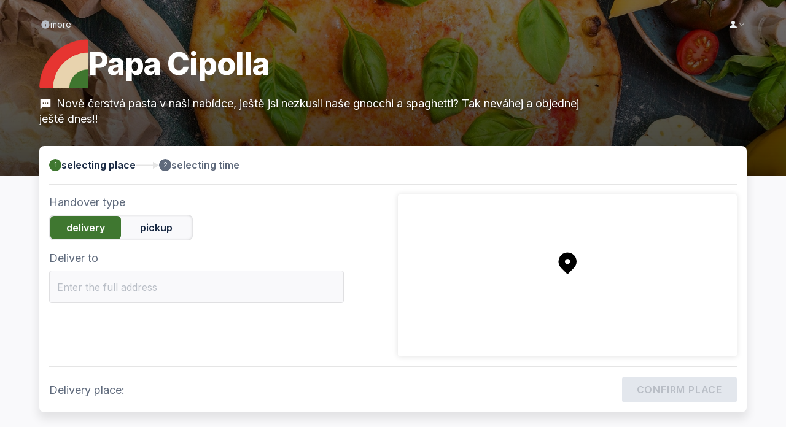

--- FILE ---
content_type: text/html; charset=utf-8
request_url: https://speedlo.cz/app/pizzacipolla/wb/home
body_size: 5808
content:
<!DOCTYPE html><html lang="default"><head><meta charSet="utf-8"/><meta name="viewport" content="initial-scale=1.0, width=device-width"/><meta data-app-name="speedlo-next"/><meta name="robots" content="index, follow"/><meta name="referrer" content="no-referrer-when-downgrade"/><link rel="shortcut icon" type="image/png" href="https://cdn.speedlo.cloud/rails/active_storage/representations/proxy/eyJfcmFpbHMiOnsiZGF0YSI6NjQ1NDAsInB1ciI6ImJsb2JfaWQifX0=--33bcad6dc1fce550432aba578ad164a2b4301514/eyJfcmFpbHMiOnsiZGF0YSI6eyJmb3JtYXQiOiJwbmciLCJyZXNpemVfYW5kX3BhZCI6WzIwMCwyMDBdfSwicHVyIjoidmFyaWF0aW9uIn19--2863d8e7897703a3fac69a6401d8b6fd7378b82d/ppclogo.png"/><link rel="canonical" href="https://speedlo.cz/app/pizzacipolla/wb/home"/><title>Papa Cipolla | E-shop</title><meta name="title" content="Papa Cipolla | E-shop"/><meta name="description" content="Pizza Papa Cipolla - pravá Itálie u Vás doma, již 13x v Praze a okolí. *** Rozvozy jídel se nemění a dále fungujeme denně dle otevíracích hodin! *** Jídlo k vyzvednutí vydáváme pouze do 20:00 hod - dle nařízení vlády! Děkujeme za pochopení. Vaše Papa Cipolla.***"/><meta property="og:type" content="website"/><meta property="og:url" content="https://speedlo.cz/app/pizzacipolla/wb/home"/><meta property="og:title" content="Papa Cipolla | E-shop"/><meta property="og:description" content="Pizza Papa Cipolla - pravá Itálie u Vás doma, již 13x v Praze a okolí. *** Rozvozy jídel se nemění a dále fungujeme denně dle otevíracích hodin! *** Jídlo k vyzvednutí vydáváme pouze do 20:00 hod - dle nařízení vlády! Děkujeme za pochopení. Vaše Papa Cipolla.***"/><meta property="og:image" content="https://cdn.speedlo.cloud/rails/active_storage/blobs/proxy/eyJfcmFpbHMiOnsiZGF0YSI6NjQ1MzksInB1ciI6ImJsb2JfaWQifX0=--01d7133ebc193127cb3a9f2c7758f00d22ee2a9a/delicious-baked-pizza-2021-09-01-23-02-51-utc-min-min.jpg"/><meta name="twitter:card" content="summary_large_image"/><meta name="twitter:url" content="https://speedlo.cz/app/pizzacipolla/wb/home"/><meta name="twitter:title" content="Papa Cipolla | E-shop"/><meta name="twitter:description" content="Pizza Papa Cipolla - pravá Itálie u Vás doma, již 13x v Praze a okolí. *** Rozvozy jídel se nemění a dále fungujeme denně dle otevíracích hodin! *** Jídlo k vyzvednutí vydáváme pouze do 20:00 hod - dle nařízení vlády! Děkujeme za pochopení. Vaše Papa Cipolla.***"/><meta name="twitter:image" content="https://cdn.speedlo.cloud/rails/active_storage/blobs/proxy/eyJfcmFpbHMiOnsiZGF0YSI6NjQ1MzksInB1ciI6ImJsb2JfaWQifX0=--01d7133ebc193127cb3a9f2c7758f00d22ee2a9a/delicious-baked-pizza-2021-09-01-23-02-51-utc-min-min.jpg"/><meta name="next-head-count" content="20"/><link rel="stylesheet" data-href="https://fonts.googleapis.com/css2?family=Inter:wght@200;300;400;500;600;700;800&amp;display=swap"/><link data-next-font="" rel="preconnect" href="/" crossorigin="anonymous"/><link rel="preload" href="/_next/static/css/082f77f923d11610.css" as="style"/><link rel="stylesheet" href="/_next/static/css/082f77f923d11610.css" data-n-g=""/><noscript data-n-css=""></noscript><script defer="" nomodule="" src="/_next/static/chunks/polyfills-c67a75d1b6f99dc8.js"></script><script src="/_next/static/chunks/webpack-4e2228e2f06eafca.js" defer=""></script><script src="/_next/static/chunks/framework-209d228742ce58bd.js" defer=""></script><script src="/_next/static/chunks/main-adec18e694f6e76b.js" defer=""></script><script src="/_next/static/chunks/pages/_app-954ec68840591dbd.js" defer=""></script><script src="/_next/static/chunks/c8e26dd5-5380618681fb8558.js" defer=""></script><script src="/_next/static/chunks/9114-464d441b29dc533c.js" defer=""></script><script src="/_next/static/chunks/4245-9196adf20d03e6b3.js" defer=""></script><script src="/_next/static/chunks/5285-324425769c3834b3.js" defer=""></script><script src="/_next/static/chunks/4356-cfbf4dd1209b3237.js" defer=""></script><script src="/_next/static/chunks/4217-8e7d17ae427898ea.js" defer=""></script><script src="/_next/static/chunks/pages/app/%5B%5B...pageUrl%5D%5D-11e929937b571237.js" defer=""></script><script src="/_next/static/YIWLGL5chK88rw6Qj3P3P/_buildManifest.js" defer=""></script><script src="/_next/static/YIWLGL5chK88rw6Qj3P3P/_ssgManifest.js" defer=""></script><link rel="stylesheet" href="https://fonts.googleapis.com/css2?family=Inter:wght@200;300;400;500;600;700;800&display=swap"/></head><body><div id="__next"><style data-emotion="css-global 176mioi">html{line-height:1.15;-webkit-text-size-adjust:100%;}body{margin:0;}main{display:block;}h1{font-size:2em;margin:0.67em 0;}hr{box-sizing:content-box;height:0;overflow:visible;}pre{font-family:monospace,monospace;font-size:1em;}a{background-color:transparent;}abbr[title]{border-bottom:none;-webkit-text-decoration:underline;text-decoration:underline;-webkit-text-decoration:underline dotted;text-decoration:underline dotted;}b,strong{font-weight:normal;}code,kbd,samp{font-family:monospace,monospace;font-size:1em;}small{font-size:80%;}sub,sup{font-size:75%;line-height:0;position:relative;vertical-align:baseline;}sub{bottom:-0.25em;}sup{top:-0.5em;}img{border-style:none;}button,input,optgroup,select,textarea{font-family:inherit;font-size:100%;line-height:1.15;margin:0;}button,input{overflow:visible;}button,select{text-transform:none;}button,[type='button'],[type='reset'],[type='submit']{-webkit-appearance:button;}button::-moz-focus-inner,[type='button']::-moz-focus-inner,[type='reset']::-moz-focus-inner,[type='submit']::-moz-focus-inner{border-style:none;padding:0;}button:-moz-focusring,[type='button']:-moz-focusring,[type='reset']:-moz-focusring,[type='submit']:-moz-focusring{outline:1px dotted ButtonText;}fieldset{padding:0;}legend{box-sizing:border-box;color:inherit;display:table;max-width:100%;padding:0;white-space:normal;}progress{vertical-align:baseline;}textarea{overflow:auto;}[type='checkbox'],[type='radio']{box-sizing:border-box;padding:0;}[type='number']::-webkit-inner-spin-button,[type='number']::-webkit-outer-spin-button{height:auto;}[type='search']{-webkit-appearance:textfield;outline-offset:-2px;}[type='search']::-webkit-search-decoration{-webkit-appearance:none;}::-webkit-file-upload-button{-webkit-appearance:button;font:inherit;}details{display:block;}summary{display:-webkit-box;display:-webkit-list-item;display:-ms-list-itembox;display:list-item;}template{display:none;}[hidden]{display:none;}body{padding:0;}p,ul,ol,dl,table,blockquote,pre,figure,hr{padding-top:0;padding-bottom:0;margin-top:0;margin-bottom:0;}h1,h2,h3,h4,h5,h6{margin-top:0;margin-bottom:0;}ul ul,ul ol,ol ul,ol ol{margin-bottom:0;}ul,ol,dd{padding-left:0;}dd{margin-left:0;}blockquote{border:0;padding-left:1.75rem;margin-left:0;font-style:italic;}figure{margin-left:0;margin-right:0;}figure>table,figure>img,figure>picture{margin-bottom:0;}fieldset{border:0;}legend{padding:0 0.5rem;}hr{border-style:solid;opacity:0.25;}html{box-sizing:border-box;}*,*:before,*:after{box-sizing:inherit;}body{line-height:1.4;-webkit-font-smoothing:antialiased!important;}button{-webkit-appearance:none;border:none;color:inherit;}</style></div><script id="__NEXT_DATA__" type="application/json">{"props":{"pageProps":{"routeContext":{"baseRoute":"pizzacipolla/wb","segmentRoute":"app","foundRoute":true,"screenRoute":"home","homeScreenRoutePath":"/app/pizzacipolla/wb/home","lookupUrl":"https://speedlo.cz/app/pizzacipolla/wb/home"},"companyStyles":{"validationResult":"VALID","primaryNameLabel":"Papa Cipolla","secondaryNameLabel":null,"id":"144","headerText":"Pizza Papa Cipolla - pravá Itálie u Vás doma, již 13x v Praze a okolí. *** Rozvozy jídel se nemění a dále fungujeme denně dle otevíracích hodin! *** Jídlo k vyzvednutí vydáváme pouze do 20:00 hod - dle nařízení vlády! Děkujeme za pochopení. Vaše Papa Cipolla.***","promoHeaderText":"Nově čerstvá pasta v naši nabídce, ještě jsi nezkusil naše gnocchi a spaghetti? Tak neváhej a objednej ještě dnes!!","images":{"companyLogoUrl":"https://cdn.speedlo.cloud/rails/active_storage/representations/proxy/eyJfcmFpbHMiOnsiZGF0YSI6NjQ1NDAsInB1ciI6ImJsb2JfaWQifX0=--33bcad6dc1fce550432aba578ad164a2b4301514/eyJfcmFpbHMiOnsiZGF0YSI6eyJmb3JtYXQiOiJwbmciLCJyZXNpemVfYW5kX3BhZCI6WzIwMCwyMDBdfSwicHVyIjoidmFyaWF0aW9uIn19--2863d8e7897703a3fac69a6401d8b6fd7378b82d/ppclogo.png","heroImageUrl":"https://cdn.speedlo.cloud/rails/active_storage/blobs/proxy/eyJfcmFpbHMiOnsiZGF0YSI6NjQ1MzksInB1ciI6ImJsb2JfaWQifX0=--01d7133ebc193127cb3a9f2c7758f00d22ee2a9a/delicious-baked-pizza-2021-09-01-23-02-51-utc-min-min.jpg","__typename":"GraphicStyle"},"colors":{"companyPrimary":"#3F7730","conversion":"#E73531","__typename":"GraphicStyle"},"advancedStyles":{"colors":"{}","__typename":"GraphicStyle"},"__typename":"Company"},"resolvedCompanyContext":{"selectedLanguage":{"code":"en","name":"English"},"availableLanguages":[],"resolvedCompanyData":{"redirectUrl":null,"orderOrigin":"WEB_PARTNER","defaultLanguage":"EN","isMobileApp":false,"isBrand":true,"resolvedBrand":{"id":"144","userBranchLanguages":[],"address":{"id":"2981","country":{"phonePrefix":"+420","__typename":"Country"},"__typename":"Address"},"pickupEnabled":true,"deliveryEnabled":true,"hasCreditsGroups":true,"__typename":"Company"},"resolvedBranch":null,"__typename":"CompanyBrandLookUp"},"validationResult":"VALID"},"availableBranchesContext":{"availableBranchesData":{"isBrand":true,"resolvedBranches":[{"brand":{"id":"144","__typename":"Company"},"customerAccountsEnabled":true,"id":"91","creditsGroupMembership":{"canCollect":true,"canSpend":true,"__typename":"CreditsGroupMembership"},"__typename":"CompanyBranch","nameLabel":"Papa Cipolla - Dejvice","pickupEnabled":true,"pickupOnTimeEnabled":true,"pickupAsapEnabled":true,"gps":{"longitude":14.401394,"latitude":50.101024,"__typename":"GeoPoint"},"address":{"id":"114","location":{"street":"V. P. Čkalova","houseNumber":"798/24","city":"Praha","venue":null,"state":null,"__typename":"JsonAddress"},"__typename":"Address"},"isOpen":false,"willOpenAt":"2026-01-23T10:30:00+01:00","willCloseAt":null,"currentClosedNote":null,"openingHours":[{"startsAt":"2026-01-23T10:30:00+01:00","endsAt":"2026-01-23T21:30:00+01:00","isClosed":false,"belongsIntoDay":"2026-01-23","__typename":"BusinessHourInterval"},{"startsAt":"2026-01-24T10:30:00+01:00","endsAt":"2026-01-24T21:30:00+01:00","isClosed":false,"belongsIntoDay":"2026-01-24","__typename":"BusinessHourInterval"},{"startsAt":"2026-01-25T10:30:00+01:00","endsAt":"2026-01-25T21:30:00+01:00","isClosed":false,"belongsIntoDay":"2026-01-25","__typename":"BusinessHourInterval"},{"startsAt":"2026-01-26T10:30:00+01:00","endsAt":"2026-01-26T21:30:00+01:00","isClosed":false,"belongsIntoDay":"2026-01-26","__typename":"BusinessHourInterval"},{"startsAt":"2026-01-27T10:30:00+01:00","endsAt":"2026-01-27T21:30:00+01:00","isClosed":false,"belongsIntoDay":"2026-01-27","__typename":"BusinessHourInterval"},{"startsAt":"2026-01-28T10:30:00+01:00","endsAt":"2026-01-28T21:30:00+01:00","isClosed":false,"belongsIntoDay":"2026-01-28","__typename":"BusinessHourInterval"},{"startsAt":"2026-01-29T10:30:00+01:00","endsAt":"2026-01-29T21:30:00+01:00","isClosed":false,"belongsIntoDay":"2026-01-29","__typename":"BusinessHourInterval"}],"deliveryOnTimeEnabled":true,"deliveryAsapEnabled":true,"headerText":"Papa Cipolla Dejvice - pravá Itálie u Vás doma, již 13x v Praze. *** Rozvozy jídel se nemění a dále fungujeme denně dle otevíracích hodin! *** Vaše Papa Cipolla.***","promoHeaderText":"Nově pálivé chilli základy na pizzu!!\nSugo di Habanero giallo🌶️a Sugo di Habanero cioccolato🌶️🌶️","companyWebUrl":"https://pizzacipolla.cz","styles":{"branchLogoUrl":"https://cdn.speedlo.cloud/rails/active_storage/representations/proxy/eyJfcmFpbHMiOnsiZGF0YSI6NjQ1NDAsInB1ciI6ImJsb2JfaWQifX0=--33bcad6dc1fce550432aba578ad164a2b4301514/eyJfcmFpbHMiOnsiZGF0YSI6eyJmb3JtYXQiOiJwbmciLCJyZXNpemVfYW5kX3BhZCI6WzgwLDgwXX0sInB1ciI6InZhcmlhdGlvbiJ9fQ==--a4ab1ed6099a864bcc16fd35acd01f7f39797c1d/ppclogo.png","__typename":"GraphicStyle"},"phone":"+420725708090","deliveryEnabled":true,"defaultDeliveryTime":60,"defaultDeliveryTimeEnabled":true,"defaultPickupTime":20,"defaultPickupTimeEnabled":true,"contacts":{"emails":[{"default":false,"email":"dejvice@pizzacipolla.cz","__typename":"Email"}],"__typename":"Address"},"dynamicTranslations":null},{"brand":{"id":"144","__typename":"Company"},"customerAccountsEnabled":true,"id":"95","creditsGroupMembership":{"canCollect":true,"canSpend":true,"__typename":"CreditsGroupMembership"},"__typename":"CompanyBranch","nameLabel":"Papa Cipolla - Kamýk","pickupEnabled":true,"pickupOnTimeEnabled":false,"pickupAsapEnabled":true,"gps":{"longitude":14.4540397,"latitude":50.0089319,"__typename":"GeoPoint"},"address":{"id":"118","location":{"street":"Freiwaldova","houseNumber":"627/1","city":"Praha","venue":null,"state":null,"__typename":"JsonAddress"},"__typename":"Address"},"isOpen":false,"willOpenAt":"2026-01-23T10:15:00+01:00","willCloseAt":null,"currentClosedNote":null,"openingHours":[{"startsAt":"2026-01-23T10:15:00+01:00","endsAt":"2026-01-23T21:30:00+01:00","isClosed":false,"belongsIntoDay":"2026-01-23","__typename":"BusinessHourInterval"},{"startsAt":"2026-01-24T10:15:00+01:00","endsAt":"2026-01-24T21:30:00+01:00","isClosed":false,"belongsIntoDay":"2026-01-24","__typename":"BusinessHourInterval"},{"startsAt":"2026-01-25T10:15:00+01:00","endsAt":"2026-01-25T21:30:00+01:00","isClosed":false,"belongsIntoDay":"2026-01-25","__typename":"BusinessHourInterval"},{"startsAt":"2026-01-26T10:15:00+01:00","endsAt":"2026-01-26T21:30:00+01:00","isClosed":false,"belongsIntoDay":"2026-01-26","__typename":"BusinessHourInterval"},{"startsAt":"2026-01-27T10:15:00+01:00","endsAt":"2026-01-27T21:30:00+01:00","isClosed":false,"belongsIntoDay":"2026-01-27","__typename":"BusinessHourInterval"},{"startsAt":"2026-01-28T10:15:00+01:00","endsAt":"2026-01-28T21:30:00+01:00","isClosed":false,"belongsIntoDay":"2026-01-28","__typename":"BusinessHourInterval"},{"startsAt":"2026-01-29T10:15:00+01:00","endsAt":"2026-01-29T21:30:00+01:00","isClosed":false,"belongsIntoDay":"2026-01-29","__typename":"BusinessHourInterval"}],"deliveryOnTimeEnabled":false,"deliveryAsapEnabled":true,"headerText":"Pizza Papa Cipolla Kamýk - pravá Itálie u Vás doma, již 13x v Praze. *** Rozvozy jídel se nemění a dále fungujeme denně dle otevíracích hodin! ***Vaše Papa Cipolla.***","promoHeaderText":"Objednejte PO-ČT 14–17h a ke každé pizze dostanete Capri-Sun zdarma! Platí do vyprodání zásob.","companyWebUrl":"https://pizzacipolla.cz","styles":{"branchLogoUrl":"https://cdn.speedlo.cloud/rails/active_storage/representations/proxy/eyJfcmFpbHMiOnsiZGF0YSI6NjQ1NDAsInB1ciI6ImJsb2JfaWQifX0=--33bcad6dc1fce550432aba578ad164a2b4301514/eyJfcmFpbHMiOnsiZGF0YSI6eyJmb3JtYXQiOiJwbmciLCJyZXNpemVfYW5kX3BhZCI6WzgwLDgwXX0sInB1ciI6InZhcmlhdGlvbiJ9fQ==--a4ab1ed6099a864bcc16fd35acd01f7f39797c1d/ppclogo.png","__typename":"GraphicStyle"},"phone":"+420702201020","deliveryEnabled":true,"defaultDeliveryTime":45,"defaultDeliveryTimeEnabled":true,"defaultPickupTime":20,"defaultPickupTimeEnabled":true,"contacts":{"emails":[{"default":false,"email":"p-krizek@seznam.cz","__typename":"Email"}],"__typename":"Address"},"dynamicTranslations":null},{"brand":{"id":"144","__typename":"Company"},"customerAccountsEnabled":true,"id":"99","creditsGroupMembership":{"canCollect":true,"canSpend":true,"__typename":"CreditsGroupMembership"},"__typename":"CompanyBranch","nameLabel":"Papa Cipolla - Vršovice","pickupEnabled":true,"pickupOnTimeEnabled":false,"pickupAsapEnabled":true,"gps":{"longitude":14.476392,"latitude":50.070542,"__typename":"GeoPoint"},"address":{"id":"122","location":{"street":"Vršovická","houseNumber":"1286/88","city":"Praha","venue":null,"state":null,"__typename":"JsonAddress"},"__typename":"Address"},"isOpen":false,"willOpenAt":"2026-01-23T10:30:00+01:00","willCloseAt":null,"currentClosedNote":null,"openingHours":[{"startsAt":"2026-01-23T10:30:00+01:00","endsAt":"2026-01-23T21:30:00+01:00","isClosed":false,"belongsIntoDay":"2026-01-23","__typename":"BusinessHourInterval"},{"startsAt":"2026-01-24T10:30:00+01:00","endsAt":"2026-01-24T21:30:00+01:00","isClosed":false,"belongsIntoDay":"2026-01-24","__typename":"BusinessHourInterval"},{"startsAt":"2026-01-25T10:30:00+01:00","endsAt":"2026-01-25T21:30:00+01:00","isClosed":false,"belongsIntoDay":"2026-01-25","__typename":"BusinessHourInterval"},{"startsAt":"2026-01-26T10:30:00+01:00","endsAt":"2026-01-26T21:30:00+01:00","isClosed":false,"belongsIntoDay":"2026-01-26","__typename":"BusinessHourInterval"},{"startsAt":"2026-01-27T10:30:00+01:00","endsAt":"2026-01-27T21:30:00+01:00","isClosed":false,"belongsIntoDay":"2026-01-27","__typename":"BusinessHourInterval"},{"startsAt":"2026-01-28T10:30:00+01:00","endsAt":"2026-01-28T21:30:00+01:00","isClosed":false,"belongsIntoDay":"2026-01-28","__typename":"BusinessHourInterval"},{"startsAt":"2026-01-29T10:30:00+01:00","endsAt":"2026-01-29T21:30:00+01:00","isClosed":false,"belongsIntoDay":"2026-01-29","__typename":"BusinessHourInterval"}],"deliveryOnTimeEnabled":false,"deliveryAsapEnabled":true,"headerText":"Papa Cipolla Vršovice - pravá Itálie u Vás doma, již 13x v Praze.*** Rozvozy jídel se nemění a dále fungujeme denně dle otevíracích hodin! ***Vaše Papa Cipolla.***","promoHeaderText":"","companyWebUrl":"https://pizzacipolla.cz","styles":{"branchLogoUrl":"https://cdn.speedlo.cloud/rails/active_storage/representations/proxy/eyJfcmFpbHMiOnsiZGF0YSI6NjQ1NDAsInB1ciI6ImJsb2JfaWQifX0=--33bcad6dc1fce550432aba578ad164a2b4301514/eyJfcmFpbHMiOnsiZGF0YSI6eyJmb3JtYXQiOiJwbmciLCJyZXNpemVfYW5kX3BhZCI6WzgwLDgwXX0sInB1ciI6InZhcmlhdGlvbiJ9fQ==--a4ab1ed6099a864bcc16fd35acd01f7f39797c1d/ppclogo.png","__typename":"GraphicStyle"},"phone":"+420725509050","deliveryEnabled":true,"defaultDeliveryTime":45,"defaultDeliveryTimeEnabled":true,"defaultPickupTime":20,"defaultPickupTimeEnabled":true,"contacts":{"emails":[{"default":false,"email":"","__typename":"Email"}],"__typename":"Address"},"dynamicTranslations":null},{"brand":{"id":"144","__typename":"Company"},"customerAccountsEnabled":true,"id":"96","creditsGroupMembership":{"canCollect":true,"canSpend":true,"__typename":"CreditsGroupMembership"},"__typename":"CompanyBranch","nameLabel":"Papa Cipolla - Řeporyje","pickupEnabled":true,"pickupOnTimeEnabled":true,"pickupAsapEnabled":true,"gps":{"longitude":14.312628,"latitude":50.034018,"__typename":"GeoPoint"},"address":{"id":"119","location":{"street":"Smíchovská","houseNumber":"20/1","city":"Praha","venue":null,"state":null,"__typename":"JsonAddress"},"__typename":"Address"},"isOpen":false,"willOpenAt":"2026-01-23T10:30:00+01:00","willCloseAt":null,"currentClosedNote":null,"openingHours":[{"startsAt":"2026-01-23T10:30:00+01:00","endsAt":"2026-01-23T21:30:00+01:00","isClosed":false,"belongsIntoDay":"2026-01-23","__typename":"BusinessHourInterval"},{"startsAt":"2026-01-24T10:30:00+01:00","endsAt":"2026-01-24T21:30:00+01:00","isClosed":false,"belongsIntoDay":"2026-01-24","__typename":"BusinessHourInterval"},{"startsAt":"2026-01-25T10:30:00+01:00","endsAt":"2026-01-25T21:30:00+01:00","isClosed":false,"belongsIntoDay":"2026-01-25","__typename":"BusinessHourInterval"},{"startsAt":"2026-01-26T10:30:00+01:00","endsAt":"2026-01-26T21:30:00+01:00","isClosed":false,"belongsIntoDay":"2026-01-26","__typename":"BusinessHourInterval"},{"startsAt":"2026-01-27T10:30:00+01:00","endsAt":"2026-01-27T21:30:00+01:00","isClosed":false,"belongsIntoDay":"2026-01-27","__typename":"BusinessHourInterval"},{"startsAt":"2026-01-28T10:30:00+01:00","endsAt":"2026-01-28T21:30:00+01:00","isClosed":false,"belongsIntoDay":"2026-01-28","__typename":"BusinessHourInterval"},{"startsAt":"2026-01-29T10:30:00+01:00","endsAt":"2026-01-29T21:30:00+01:00","isClosed":false,"belongsIntoDay":"2026-01-29","__typename":"BusinessHourInterval"}],"deliveryOnTimeEnabled":true,"deliveryAsapEnabled":true,"headerText":"Pizza Papa Cipolla Řeporyje - pravá Itálie u Vás doma, již 13x v Praze. *** Rozvozy jídel se nemění a dále fungujeme denně dle otevíracích hodin! ***Vaše Papa Cipolla.***","promoHeaderText":"Nově pálivé chilli základy na pizzu!!\nSugo di Habanero giallo🌶️a Sugo di Habanero cioccolato🌶️🌶️","companyWebUrl":"https://pizzacipolla.cz","styles":{"branchLogoUrl":"https://cdn.speedlo.cloud/rails/active_storage/representations/proxy/eyJfcmFpbHMiOnsiZGF0YSI6NjQ1NDAsInB1ciI6ImJsb2JfaWQifX0=--33bcad6dc1fce550432aba578ad164a2b4301514/eyJfcmFpbHMiOnsiZGF0YSI6eyJmb3JtYXQiOiJwbmciLCJyZXNpemVfYW5kX3BhZCI6WzgwLDgwXX0sInB1ciI6InZhcmlhdGlvbiJ9fQ==--a4ab1ed6099a864bcc16fd35acd01f7f39797c1d/ppclogo.png","__typename":"GraphicStyle"},"phone":"+420725558866","deliveryEnabled":true,"defaultDeliveryTime":60,"defaultDeliveryTimeEnabled":true,"defaultPickupTime":20,"defaultPickupTimeEnabled":true,"contacts":{"emails":[{"default":false,"email":"","__typename":"Email"}],"__typename":"Address"},"dynamicTranslations":null},{"brand":{"id":"144","__typename":"Company"},"customerAccountsEnabled":true,"id":"89","creditsGroupMembership":{"canCollect":true,"canSpend":true,"__typename":"CreditsGroupMembership"},"__typename":"CompanyBranch","nameLabel":"Papa Cipolla - Nusle","pickupEnabled":true,"pickupOnTimeEnabled":false,"pickupAsapEnabled":true,"gps":{"longitude":14.429162,"latitude":50.065276,"__typename":"GeoPoint"},"address":{"id":"112","location":{"street":"Jaromírova","houseNumber":"484/37","city":"Praha","venue":null,"state":null,"__typename":"JsonAddress"},"__typename":"Address"},"isOpen":false,"willOpenAt":"2026-01-23T10:30:00+01:00","willCloseAt":null,"currentClosedNote":null,"openingHours":[{"startsAt":"2026-01-23T10:30:00+01:00","endsAt":"2026-01-23T21:30:00+01:00","isClosed":false,"belongsIntoDay":"2026-01-23","__typename":"BusinessHourInterval"},{"startsAt":"2026-01-24T10:30:00+01:00","endsAt":"2026-01-24T21:30:00+01:00","isClosed":false,"belongsIntoDay":"2026-01-24","__typename":"BusinessHourInterval"},{"startsAt":"2026-01-25T10:30:00+01:00","endsAt":"2026-01-25T21:30:00+01:00","isClosed":false,"belongsIntoDay":"2026-01-25","__typename":"BusinessHourInterval"},{"startsAt":"2026-01-26T10:30:00+01:00","endsAt":"2026-01-26T21:30:00+01:00","isClosed":false,"belongsIntoDay":"2026-01-26","__typename":"BusinessHourInterval"},{"startsAt":"2026-01-27T10:30:00+01:00","endsAt":"2026-01-27T21:30:00+01:00","isClosed":false,"belongsIntoDay":"2026-01-27","__typename":"BusinessHourInterval"},{"startsAt":"2026-01-28T10:30:00+01:00","endsAt":"2026-01-28T21:30:00+01:00","isClosed":false,"belongsIntoDay":"2026-01-28","__typename":"BusinessHourInterval"},{"startsAt":"2026-01-29T10:30:00+01:00","endsAt":"2026-01-29T21:30:00+01:00","isClosed":false,"belongsIntoDay":"2026-01-29","__typename":"BusinessHourInterval"}],"deliveryOnTimeEnabled":false,"deliveryAsapEnabled":true,"headerText":"Papa Cipolla Nusle - pravá Itálie u Vás doma, již 13x v Praze. *** Rozvozy jídel se nemění a dále fungujeme denně dle otevíracích hodin! ***  Vaše Papa Cipolla.***","promoHeaderText":"","companyWebUrl":"https://pizzacipolla.cz","styles":{"branchLogoUrl":"https://cdn.speedlo.cloud/rails/active_storage/representations/proxy/eyJfcmFpbHMiOnsiZGF0YSI6NjQ1NDAsInB1ciI6ImJsb2JfaWQifX0=--33bcad6dc1fce550432aba578ad164a2b4301514/eyJfcmFpbHMiOnsiZGF0YSI6eyJmb3JtYXQiOiJwbmciLCJyZXNpemVfYW5kX3BhZCI6WzgwLDgwXX0sInB1ciI6InZhcmlhdGlvbiJ9fQ==--a4ab1ed6099a864bcc16fd35acd01f7f39797c1d/ppclogo.png","__typename":"GraphicStyle"},"phone":"+420725303040","deliveryEnabled":true,"defaultDeliveryTime":60,"defaultDeliveryTimeEnabled":true,"defaultPickupTime":20,"defaultPickupTimeEnabled":true,"contacts":{"emails":[{"default":false,"email":"pizzacipolla-p2@seznam.cz","__typename":"Email"}],"__typename":"Address"},"dynamicTranslations":null},{"brand":{"id":"144","__typename":"Company"},"customerAccountsEnabled":true,"id":"290","creditsGroupMembership":{"canCollect":true,"canSpend":true,"__typename":"CreditsGroupMembership"},"__typename":"CompanyBranch","nameLabel":"Papa Cipolla - Černošice","pickupEnabled":true,"pickupOnTimeEnabled":false,"pickupAsapEnabled":true,"gps":{"longitude":14.322551,"latitude":49.959331,"__typename":"GeoPoint"},"address":{"id":"667","location":{"street":"Vrážská","houseNumber":"121","city":"Černošice","venue":null,"state":null,"__typename":"JsonAddress"},"__typename":"Address"},"isOpen":false,"willOpenAt":"2026-01-23T10:30:00+01:00","willCloseAt":null,"currentClosedNote":null,"openingHours":[{"startsAt":"2026-01-23T10:30:00+01:00","endsAt":"2026-01-23T21:30:00+01:00","isClosed":false,"belongsIntoDay":"2026-01-23","__typename":"BusinessHourInterval"},{"startsAt":"2026-01-24T10:30:00+01:00","endsAt":"2026-01-24T21:30:00+01:00","isClosed":false,"belongsIntoDay":"2026-01-24","__typename":"BusinessHourInterval"},{"startsAt":"2026-01-25T10:30:00+01:00","endsAt":"2026-01-25T21:30:00+01:00","isClosed":false,"belongsIntoDay":"2026-01-25","__typename":"BusinessHourInterval"},{"startsAt":"2026-01-26T10:30:00+01:00","endsAt":"2026-01-26T21:30:00+01:00","isClosed":false,"belongsIntoDay":"2026-01-26","__typename":"BusinessHourInterval"},{"startsAt":"2026-01-27T10:30:00+01:00","endsAt":"2026-01-27T21:30:00+01:00","isClosed":false,"belongsIntoDay":"2026-01-27","__typename":"BusinessHourInterval"},{"startsAt":"2026-01-28T10:30:00+01:00","endsAt":"2026-01-28T21:30:00+01:00","isClosed":false,"belongsIntoDay":"2026-01-28","__typename":"BusinessHourInterval"},{"startsAt":"2026-01-29T10:30:00+01:00","endsAt":"2026-01-29T21:30:00+01:00","isClosed":false,"belongsIntoDay":"2026-01-29","__typename":"BusinessHourInterval"}],"deliveryOnTimeEnabled":false,"deliveryAsapEnabled":true,"headerText":"Papa Cipolla Černošice - pravá Itálie u Vás doma, již 13x v Praze. ***Rozvozy jídel se nemění a dále fungujeme denně dle otevíracích hodin! *** Vaše Papa Cipolla.***","promoHeaderText":"","companyWebUrl":"https://pizzacipolla.cz","styles":{"branchLogoUrl":"https://cdn.speedlo.cloud/rails/active_storage/representations/proxy/eyJfcmFpbHMiOnsiZGF0YSI6NjQ1NDAsInB1ciI6ImJsb2JfaWQifX0=--33bcad6dc1fce550432aba578ad164a2b4301514/eyJfcmFpbHMiOnsiZGF0YSI6eyJmb3JtYXQiOiJwbmciLCJyZXNpemVfYW5kX3BhZCI6WzgwLDgwXX0sInB1ciI6InZhcmlhdGlvbiJ9fQ==--a4ab1ed6099a864bcc16fd35acd01f7f39797c1d/ppclogo.png","__typename":"GraphicStyle"},"phone":"+420722919007","deliveryEnabled":true,"defaultDeliveryTime":45,"defaultDeliveryTimeEnabled":true,"defaultPickupTime":10,"defaultPickupTimeEnabled":true,"contacts":{"emails":[{"default":false,"email":"papacipollacernosice@seznam.cz","__typename":"Email"}],"__typename":"Address"},"dynamicTranslations":null},{"brand":{"id":"144","__typename":"Company"},"customerAccountsEnabled":true,"id":"94","creditsGroupMembership":{"canCollect":true,"canSpend":true,"__typename":"CreditsGroupMembership"},"__typename":"CompanyBranch","nameLabel":"Papa Cipolla - Vysočany","pickupEnabled":true,"pickupOnTimeEnabled":true,"pickupAsapEnabled":true,"gps":{"longitude":14.505154,"latitude":50.101944,"__typename":"GeoPoint"},"address":{"id":"117","location":{"street":"Poděbradská ","houseNumber":"242/10","city":"Praha","venue":null,"state":null,"__typename":"JsonAddress"},"__typename":"Address"},"isOpen":false,"willOpenAt":"2026-01-23T10:30:00+01:00","willCloseAt":null,"currentClosedNote":null,"openingHours":[{"startsAt":"2026-01-23T10:30:00+01:00","endsAt":"2026-01-23T21:30:00+01:00","isClosed":false,"belongsIntoDay":"2026-01-23","__typename":"BusinessHourInterval"},{"startsAt":"2026-01-24T10:30:00+01:00","endsAt":"2026-01-24T21:30:00+01:00","isClosed":false,"belongsIntoDay":"2026-01-24","__typename":"BusinessHourInterval"},{"startsAt":"2026-01-25T10:30:00+01:00","endsAt":"2026-01-25T21:30:00+01:00","isClosed":false,"belongsIntoDay":"2026-01-25","__typename":"BusinessHourInterval"},{"startsAt":"2026-01-26T10:30:00+01:00","endsAt":"2026-01-26T21:30:00+01:00","isClosed":false,"belongsIntoDay":"2026-01-26","__typename":"BusinessHourInterval"},{"startsAt":"2026-01-27T10:30:00+01:00","endsAt":"2026-01-27T21:30:00+01:00","isClosed":false,"belongsIntoDay":"2026-01-27","__typename":"BusinessHourInterval"},{"startsAt":"2026-01-28T10:30:00+01:00","endsAt":"2026-01-28T21:30:00+01:00","isClosed":false,"belongsIntoDay":"2026-01-28","__typename":"BusinessHourInterval"},{"startsAt":"2026-01-29T10:30:00+01:00","endsAt":"2026-01-29T21:30:00+01:00","isClosed":false,"belongsIntoDay":"2026-01-29","__typename":"BusinessHourInterval"}],"deliveryOnTimeEnabled":true,"deliveryAsapEnabled":true,"headerText":"Papa Cipolla Vysočany - pravá Itálie u Vás doma, již 13x v Praze. *** Rozvozy jídel se nemění a dále fungujeme denně dle otevíracích hodin! ***Vaše Papa Cipolla.***","promoHeaderText":"Buďte kreativní a vytvořte si pizzu dle vlastních představ. Naše nová Offerta speciale! Sestav si vlastní pizzu 32cm  🍕","companyWebUrl":"https://pizzacipolla.cz","styles":{"branchLogoUrl":"https://cdn.speedlo.cloud/rails/active_storage/representations/proxy/eyJfcmFpbHMiOnsiZGF0YSI6NjQ1NDAsInB1ciI6ImJsb2JfaWQifX0=--33bcad6dc1fce550432aba578ad164a2b4301514/eyJfcmFpbHMiOnsiZGF0YSI6eyJmb3JtYXQiOiJwbmciLCJyZXNpemVfYW5kX3BhZCI6WzgwLDgwXX0sInB1ciI6InZhcmlhdGlvbiJ9fQ==--a4ab1ed6099a864bcc16fd35acd01f7f39797c1d/ppclogo.png","__typename":"GraphicStyle"},"phone":"+420606556558","deliveryEnabled":true,"defaultDeliveryTime":60,"defaultDeliveryTimeEnabled":true,"defaultPickupTime":20,"defaultPickupTimeEnabled":true,"contacts":{"emails":[{"default":false,"email":"kejhyc93@hotmail.com","__typename":"Email"}],"__typename":"Address"},"dynamicTranslations":null},{"brand":{"id":"144","__typename":"Company"},"customerAccountsEnabled":true,"id":"92","creditsGroupMembership":{"canCollect":true,"canSpend":true,"__typename":"CreditsGroupMembership"},"__typename":"CompanyBranch","nameLabel":"Papa Cipolla - Smíchov","pickupEnabled":true,"pickupOnTimeEnabled":true,"pickupAsapEnabled":true,"gps":{"longitude":14.399441,"latitude":50.067027,"__typename":"GeoPoint"},"address":{"id":"115","location":{"street":"U Nikolajky","houseNumber":"1097/3","city":"Praha","venue":null,"state":null,"__typename":"JsonAddress"},"__typename":"Address"},"isOpen":false,"willOpenAt":"2026-01-23T10:30:00+01:00","willCloseAt":null,"currentClosedNote":null,"openingHours":[{"startsAt":"2026-01-23T10:30:00+01:00","endsAt":"2026-01-23T21:30:00+01:00","isClosed":false,"belongsIntoDay":"2026-01-23","__typename":"BusinessHourInterval"},{"startsAt":"2026-01-24T10:30:00+01:00","endsAt":"2026-01-24T21:30:00+01:00","isClosed":false,"belongsIntoDay":"2026-01-24","__typename":"BusinessHourInterval"},{"startsAt":"2026-01-25T10:30:00+01:00","endsAt":"2026-01-25T21:30:00+01:00","isClosed":false,"belongsIntoDay":"2026-01-25","__typename":"BusinessHourInterval"},{"startsAt":"2026-01-26T10:30:00+01:00","endsAt":"2026-01-26T21:30:00+01:00","isClosed":false,"belongsIntoDay":"2026-01-26","__typename":"BusinessHourInterval"},{"startsAt":"2026-01-27T10:30:00+01:00","endsAt":"2026-01-27T21:30:00+01:00","isClosed":false,"belongsIntoDay":"2026-01-27","__typename":"BusinessHourInterval"},{"startsAt":"2026-01-28T10:30:00+01:00","endsAt":"2026-01-28T21:30:00+01:00","isClosed":false,"belongsIntoDay":"2026-01-28","__typename":"BusinessHourInterval"},{"startsAt":"2026-01-29T10:30:00+01:00","endsAt":"2026-01-29T21:30:00+01:00","isClosed":false,"belongsIntoDay":"2026-01-29","__typename":"BusinessHourInterval"}],"deliveryOnTimeEnabled":true,"deliveryAsapEnabled":true,"headerText":"Papa Cipolla Smíchov- pravá Itálie u Vás doma, již 13x v Praze. *** Rozvozy jídel se nemění a dále fungujeme denně dle otevíracích hodin! *** Vaše Papa Cipolla.***","promoHeaderText":"Nově pálivé chilli základy na pizzu!!\nSugo di Habanero giallo🌶️a Sugo di Habanero cioccolato🌶️🌶️","companyWebUrl":"https://pizzacipolla.cz","styles":{"branchLogoUrl":"https://cdn.speedlo.cloud/rails/active_storage/representations/proxy/eyJfcmFpbHMiOnsiZGF0YSI6NjQ1NDAsInB1ciI6ImJsb2JfaWQifX0=--33bcad6dc1fce550432aba578ad164a2b4301514/eyJfcmFpbHMiOnsiZGF0YSI6eyJmb3JtYXQiOiJwbmciLCJyZXNpemVfYW5kX3BhZCI6WzgwLDgwXX0sInB1ciI6InZhcmlhdGlvbiJ9fQ==--a4ab1ed6099a864bcc16fd35acd01f7f39797c1d/ppclogo.png","__typename":"GraphicStyle"},"phone":"+420720696999","deliveryEnabled":true,"defaultDeliveryTime":60,"defaultDeliveryTimeEnabled":true,"defaultPickupTime":20,"defaultPickupTimeEnabled":true,"contacts":{"emails":[{"default":false,"email":"smichov@pizzacipolla.cz","__typename":"Email"}],"__typename":"Address"},"dynamicTranslations":null},{"brand":{"id":"144","__typename":"Company"},"customerAccountsEnabled":true,"id":"113","creditsGroupMembership":{"canCollect":true,"canSpend":true,"__typename":"CreditsGroupMembership"},"__typename":"CompanyBranch","nameLabel":"Papa Cipolla - Uhříněves","pickupEnabled":true,"pickupOnTimeEnabled":true,"pickupAsapEnabled":true,"gps":{"longitude":14.600527,"latitude":50.029532,"__typename":"GeoPoint"},"address":{"id":"136","location":{"street":"nám. Protifaš. bojovníků","houseNumber":"143/2","city":"Praha","venue":null,"state":null,"__typename":"JsonAddress"},"__typename":"Address"},"isOpen":false,"willOpenAt":"2026-01-23T10:30:00+01:00","willCloseAt":null,"currentClosedNote":null,"openingHours":[{"startsAt":"2026-01-23T10:30:00+01:00","endsAt":"2026-01-23T21:30:00+01:00","isClosed":false,"belongsIntoDay":"2026-01-23","__typename":"BusinessHourInterval"},{"startsAt":"2026-01-24T10:30:00+01:00","endsAt":"2026-01-24T21:30:00+01:00","isClosed":false,"belongsIntoDay":"2026-01-24","__typename":"BusinessHourInterval"},{"startsAt":"2026-01-25T10:30:00+01:00","endsAt":"2026-01-25T21:30:00+01:00","isClosed":false,"belongsIntoDay":"2026-01-25","__typename":"BusinessHourInterval"},{"startsAt":"2026-01-26T10:30:00+01:00","endsAt":"2026-01-26T21:30:00+01:00","isClosed":false,"belongsIntoDay":"2026-01-26","__typename":"BusinessHourInterval"},{"startsAt":"2026-01-27T10:30:00+01:00","endsAt":"2026-01-27T21:30:00+01:00","isClosed":false,"belongsIntoDay":"2026-01-27","__typename":"BusinessHourInterval"},{"startsAt":"2026-01-28T10:30:00+01:00","endsAt":"2026-01-28T21:30:00+01:00","isClosed":false,"belongsIntoDay":"2026-01-28","__typename":"BusinessHourInterval"},{"startsAt":"2026-01-29T10:30:00+01:00","endsAt":"2026-01-29T21:30:00+01:00","isClosed":false,"belongsIntoDay":"2026-01-29","__typename":"BusinessHourInterval"}],"deliveryOnTimeEnabled":true,"deliveryAsapEnabled":true,"headerText":"Papa Cipolla Uhříněves - pravá Itálie u Vás doma, již 13x v Praze. *** Rozvozy jídel se nemění a dále fungujeme denně dle otevíracích hodin! *** Vaše Papa Cipolla.***","promoHeaderText":"Buďte kreativní a vytvořte si pizzu dle vlastních představ. Naše nová Offerta speciale! Sestav si vlastní pizzu 32cm  🍕","companyWebUrl":"https://pizzacipolla.cz","styles":{"branchLogoUrl":"https://cdn.speedlo.cloud/rails/active_storage/representations/proxy/eyJfcmFpbHMiOnsiZGF0YSI6NjQ1NDAsInB1ciI6ImJsb2JfaWQifX0=--33bcad6dc1fce550432aba578ad164a2b4301514/eyJfcmFpbHMiOnsiZGF0YSI6eyJmb3JtYXQiOiJwbmciLCJyZXNpemVfYW5kX3BhZCI6WzgwLDgwXX0sInB1ciI6InZhcmlhdGlvbiJ9fQ==--a4ab1ed6099a864bcc16fd35acd01f7f39797c1d/ppclogo.png","__typename":"GraphicStyle"},"phone":"+420777161000","deliveryEnabled":true,"defaultDeliveryTime":60,"defaultDeliveryTimeEnabled":true,"defaultPickupTime":20,"defaultPickupTimeEnabled":true,"contacts":{"emails":[{"default":false,"email":"uhrineves@pizzacipolla.cz","__typename":"Email"}],"__typename":"Address"},"dynamicTranslations":null},{"brand":{"id":"144","__typename":"Company"},"customerAccountsEnabled":true,"id":"90","creditsGroupMembership":{"canCollect":true,"canSpend":true,"__typename":"CreditsGroupMembership"},"__typename":"CompanyBranch","nameLabel":"Papa Cipolla - Jižní Město","pickupEnabled":true,"pickupOnTimeEnabled":false,"pickupAsapEnabled":true,"gps":{"longitude":14.513235,"latitude":50.0325456,"__typename":"GeoPoint"},"address":{"id":"113","location":{"street":"Brandlova","houseNumber":"2381/1b","city":"Praha","venue":null,"state":null,"__typename":"JsonAddress"},"__typename":"Address"},"isOpen":false,"willOpenAt":"2026-01-23T10:30:00+01:00","willCloseAt":null,"currentClosedNote":null,"openingHours":[{"startsAt":"2026-01-23T10:30:00+01:00","endsAt":"2026-01-23T22:00:00+01:00","isClosed":false,"belongsIntoDay":"2026-01-23","__typename":"BusinessHourInterval"},{"startsAt":"2026-01-24T10:30:00+01:00","endsAt":"2026-01-24T22:00:00+01:00","isClosed":false,"belongsIntoDay":"2026-01-24","__typename":"BusinessHourInterval"},{"startsAt":"2026-01-25T10:30:00+01:00","endsAt":"2026-01-25T22:00:00+01:00","isClosed":false,"belongsIntoDay":"2026-01-25","__typename":"BusinessHourInterval"},{"startsAt":"2026-01-26T10:30:00+01:00","endsAt":"2026-01-26T22:00:00+01:00","isClosed":false,"belongsIntoDay":"2026-01-26","__typename":"BusinessHourInterval"},{"startsAt":"2026-01-27T10:30:00+01:00","endsAt":"2026-01-27T22:00:00+01:00","isClosed":false,"belongsIntoDay":"2026-01-27","__typename":"BusinessHourInterval"},{"startsAt":"2026-01-28T10:30:00+01:00","endsAt":"2026-01-28T22:00:00+01:00","isClosed":false,"belongsIntoDay":"2026-01-28","__typename":"BusinessHourInterval"},{"startsAt":"2026-01-29T10:30:00+01:00","endsAt":"2026-01-29T22:00:00+01:00","isClosed":false,"belongsIntoDay":"2026-01-29","__typename":"BusinessHourInterval"}],"deliveryOnTimeEnabled":false,"deliveryAsapEnabled":true,"headerText":"Papa Cipolla - pravá Itálie u Vás doma, již 13x v Praze. *** Rozvozy jídel se nemění a dále fungujeme denně dle otevíracích hodin! *** Vaše Papa Cipolla.***","promoHeaderText":"Vážení zákazníci, pobočka Jižní Město se nachází na nové adrese Brandlova 2381/1b ⚠️ 10% SLEVA NA ONLINE OBJEDNÁVKY","companyWebUrl":"https://pizzacipolla.cz","styles":{"branchLogoUrl":"https://cdn.speedlo.cloud/rails/active_storage/representations/proxy/eyJfcmFpbHMiOnsiZGF0YSI6NjQ1NDAsInB1ciI6ImJsb2JfaWQifX0=--33bcad6dc1fce550432aba578ad164a2b4301514/eyJfcmFpbHMiOnsiZGF0YSI6eyJmb3JtYXQiOiJwbmciLCJyZXNpemVfYW5kX3BhZCI6WzgwLDgwXX0sInB1ciI6InZhcmlhdGlvbiJ9fQ==--a4ab1ed6099a864bcc16fd35acd01f7f39797c1d/ppclogo.png","__typename":"GraphicStyle"},"phone":"+420721555050","deliveryEnabled":true,"defaultDeliveryTime":45,"defaultDeliveryTimeEnabled":true,"defaultPickupTime":20,"defaultPickupTimeEnabled":true,"contacts":{"emails":[{"default":false,"email":"papacipollaujezd@seznam.cz","__typename":"Email"}],"__typename":"Address"},"dynamicTranslations":null},{"brand":{"id":"144","__typename":"Company"},"customerAccountsEnabled":true,"id":"98","creditsGroupMembership":{"canCollect":true,"canSpend":true,"__typename":"CreditsGroupMembership"},"__typename":"CompanyBranch","nameLabel":"Papa Cipolla - H. Počernice","pickupEnabled":true,"pickupOnTimeEnabled":true,"pickupAsapEnabled":true,"gps":{"longitude":14.615377,"latitude":50.11566,"__typename":"GeoPoint"},"address":{"id":"121","location":{"street":"Náchodská","houseNumber":"491/150","city":"Praha","venue":null,"state":null,"__typename":"JsonAddress"},"__typename":"Address"},"isOpen":false,"willOpenAt":"2026-01-23T10:30:00+01:00","willCloseAt":null,"currentClosedNote":null,"openingHours":[{"startsAt":"2026-01-23T10:30:00+01:00","endsAt":"2026-01-23T21:30:00+01:00","isClosed":false,"belongsIntoDay":"2026-01-23","__typename":"BusinessHourInterval"},{"startsAt":"2026-01-24T10:30:00+01:00","endsAt":"2026-01-24T21:30:00+01:00","isClosed":false,"belongsIntoDay":"2026-01-24","__typename":"BusinessHourInterval"},{"startsAt":"2026-01-25T10:30:00+01:00","endsAt":"2026-01-25T21:30:00+01:00","isClosed":false,"belongsIntoDay":"2026-01-25","__typename":"BusinessHourInterval"},{"startsAt":"2026-01-26T10:30:00+01:00","endsAt":"2026-01-26T21:30:00+01:00","isClosed":false,"belongsIntoDay":"2026-01-26","__typename":"BusinessHourInterval"},{"startsAt":"2026-01-27T10:30:00+01:00","endsAt":"2026-01-27T21:30:00+01:00","isClosed":false,"belongsIntoDay":"2026-01-27","__typename":"BusinessHourInterval"},{"startsAt":"2026-01-28T10:30:00+01:00","endsAt":"2026-01-28T21:30:00+01:00","isClosed":false,"belongsIntoDay":"2026-01-28","__typename":"BusinessHourInterval"},{"startsAt":"2026-01-29T10:30:00+01:00","endsAt":"2026-01-29T21:30:00+01:00","isClosed":false,"belongsIntoDay":"2026-01-29","__typename":"BusinessHourInterval"}],"deliveryOnTimeEnabled":true,"deliveryAsapEnabled":true,"headerText":"Pizza Papa Cipolla H. Počernice - pravá Itálie u Vás doma, již 13x v Praze. *** Rozvozy jídel se nemění a dále fungujeme denně dle otevíracích hodin! *** Vaše Papa Cipolla ***","promoHeaderText":"Buďte kreativní a vytvořte si pizzu dle vlastních představ. Naše nová Offerta speciale! Sestav si vlastní pizzu 32cm  🍕","companyWebUrl":"https://pizzacipolla.cz","styles":{"branchLogoUrl":"https://cdn.speedlo.cloud/rails/active_storage/representations/proxy/eyJfcmFpbHMiOnsiZGF0YSI6NjQ1NDAsInB1ciI6ImJsb2JfaWQifX0=--33bcad6dc1fce550432aba578ad164a2b4301514/eyJfcmFpbHMiOnsiZGF0YSI6eyJmb3JtYXQiOiJwbmciLCJyZXNpemVfYW5kX3BhZCI6WzgwLDgwXX0sInB1ciI6InZhcmlhdGlvbiJ9fQ==--a4ab1ed6099a864bcc16fd35acd01f7f39797c1d/ppclogo.png","__typename":"GraphicStyle"},"phone":"+420722960960","deliveryEnabled":true,"defaultDeliveryTime":60,"defaultDeliveryTimeEnabled":true,"defaultPickupTime":10,"defaultPickupTimeEnabled":true,"contacts":{"emails":[{"default":false,"email":"tkomarekt@seznam.cz","__typename":"Email"}],"__typename":"Address"},"dynamicTranslations":null},{"brand":{"id":"144","__typename":"Company"},"customerAccountsEnabled":true,"id":"97","creditsGroupMembership":{"canCollect":true,"canSpend":true,"__typename":"CreditsGroupMembership"},"__typename":"CompanyBranch","nameLabel":"Papa Cipolla - Letňany","pickupEnabled":true,"pickupOnTimeEnabled":false,"pickupAsapEnabled":true,"gps":{"longitude":14.51635,"latitude":50.137062,"__typename":"GeoPoint"},"address":{"id":"120","location":{"street":"Beranových","houseNumber":"39","city":"Praha","venue":null,"state":null,"__typename":"JsonAddress"},"__typename":"Address"},"isOpen":false,"willOpenAt":"2026-01-23T10:15:00+01:00","willCloseAt":null,"currentClosedNote":null,"openingHours":[{"startsAt":"2026-01-23T10:15:00+01:00","endsAt":"2026-01-23T21:20:00+01:00","isClosed":false,"belongsIntoDay":"2026-01-23","__typename":"BusinessHourInterval"},{"startsAt":"2026-01-24T10:15:00+01:00","endsAt":"2026-01-24T21:20:00+01:00","isClosed":false,"belongsIntoDay":"2026-01-24","__typename":"BusinessHourInterval"},{"startsAt":"2026-01-25T10:15:00+01:00","endsAt":"2026-01-25T21:20:00+01:00","isClosed":false,"belongsIntoDay":"2026-01-25","__typename":"BusinessHourInterval"},{"startsAt":"2026-01-26T10:15:00+01:00","endsAt":"2026-01-26T21:20:00+01:00","isClosed":false,"belongsIntoDay":"2026-01-26","__typename":"BusinessHourInterval"},{"startsAt":"2026-01-27T10:15:00+01:00","endsAt":"2026-01-27T21:20:00+01:00","isClosed":false,"belongsIntoDay":"2026-01-27","__typename":"BusinessHourInterval"},{"startsAt":"2026-01-28T10:15:00+01:00","endsAt":"2026-01-28T21:20:00+01:00","isClosed":false,"belongsIntoDay":"2026-01-28","__typename":"BusinessHourInterval"},{"startsAt":"2026-01-29T10:15:00+01:00","endsAt":"2026-01-29T21:20:00+01:00","isClosed":false,"belongsIntoDay":"2026-01-29","__typename":"BusinessHourInterval"}],"deliveryOnTimeEnabled":false,"deliveryAsapEnabled":true,"headerText":"Pizza Papa Cipolla Letňany - pravá Itálie u Vás doma, již 13x v Praze. *** Rozvozy jídel se nemění a dále fungujeme denně dle otevíracích hodin! ***Vaše Papa Cipolla.***","promoHeaderText":"Nově čerstvá pasta v naši nabídce, ještě jsi nezkusil naše gnocchi a spaghetti? Tak neváhej a objednej ještě dnes!!","companyWebUrl":"https://pizzacipolla.cz","styles":{"branchLogoUrl":"https://cdn.speedlo.cloud/rails/active_storage/representations/proxy/eyJfcmFpbHMiOnsiZGF0YSI6NjQ1NDAsInB1ciI6ImJsb2JfaWQifX0=--33bcad6dc1fce550432aba578ad164a2b4301514/eyJfcmFpbHMiOnsiZGF0YSI6eyJmb3JtYXQiOiJwbmciLCJyZXNpemVfYW5kX3BhZCI6WzgwLDgwXX0sInB1ciI6InZhcmlhdGlvbiJ9fQ==--a4ab1ed6099a864bcc16fd35acd01f7f39797c1d/ppclogo.png","__typename":"GraphicStyle"},"phone":"+420602848080","deliveryEnabled":true,"defaultDeliveryTime":60,"defaultDeliveryTimeEnabled":true,"defaultPickupTime":30,"defaultPickupTimeEnabled":true,"contacts":{"emails":[{"default":false,"email":"jehlab@seznam.cz","__typename":"Email"}],"__typename":"Address"},"dynamicTranslations":null}],"resolvedBranch":null,"__typename":"CompanyBrandLookUp"},"validationResult":"VALID"},"_sentryTraceData":"b010926bf0594cdaa961ac8bf1801996-9041f4a4061ee798-0","_sentryBaggage":"sentry-environment=production,sentry-release=YIWLGL5chK88rw6Qj3P3P,sentry-public_key=2f52f473c91e495a9c162f2e4ecbe2c8,sentry-trace_id=b010926bf0594cdaa961ac8bf1801996,sentry-sample_rate=0.2,sentry-transaction=%2Fapp%2F%5B%5B...pageUrl%5D%5D,sentry-sampled=false"},"__N_SSP":true},"page":"/app/[[...pageUrl]]","query":{"pageUrl":["pizzacipolla","wb","home"]},"buildId":"YIWLGL5chK88rw6Qj3P3P","isFallback":false,"isExperimentalCompile":false,"gssp":true,"locale":"default","locales":["default","cs","sk","en","pl","de","ru","nl","es","fr","af","zu","it","pt","uk"],"defaultLocale":"default","scriptLoader":[]}</script></body></html>

--- FILE ---
content_type: text/css; charset=UTF-8
request_url: https://speedlo.cz/_next/static/css/082f77f923d11610.css
body_size: 15894
content:
.mapboxgl-map{font:12px/20px Helvetica Neue,Arial,Helvetica,sans-serif;overflow:hidden;position:relative;-webkit-tap-highlight-color:rgba(0,0,0,0)}.mapboxgl-canvas{position:absolute;left:0;top:0}.mapboxgl-map:-webkit-full-screen{width:100%;height:100%}.mapboxgl-canary{background-color:salmon}.mapboxgl-canvas-container.mapboxgl-interactive,.mapboxgl-ctrl-group button.mapboxgl-ctrl-compass{cursor:-webkit-grab;cursor:grab;-moz-user-select:none;-webkit-user-select:none;user-select:none}.mapboxgl-canvas-container.mapboxgl-interactive.mapboxgl-track-pointer{cursor:pointer}.mapboxgl-canvas-container.mapboxgl-interactive:active,.mapboxgl-ctrl-group button.mapboxgl-ctrl-compass:active{cursor:-webkit-grabbing;cursor:grabbing}.mapboxgl-canvas-container.mapboxgl-touch-zoom-rotate,.mapboxgl-canvas-container.mapboxgl-touch-zoom-rotate .mapboxgl-canvas{touch-action:pan-x pan-y}.mapboxgl-canvas-container.mapboxgl-touch-drag-pan,.mapboxgl-canvas-container.mapboxgl-touch-drag-pan .mapboxgl-canvas{touch-action:pinch-zoom}.mapboxgl-canvas-container.mapboxgl-touch-zoom-rotate.mapboxgl-touch-drag-pan,.mapboxgl-canvas-container.mapboxgl-touch-zoom-rotate.mapboxgl-touch-drag-pan .mapboxgl-canvas{touch-action:none}.mapboxgl-ctrl-bottom-left,.mapboxgl-ctrl-bottom-right,.mapboxgl-ctrl-top-left,.mapboxgl-ctrl-top-right{position:absolute;pointer-events:none;z-index:2}.mapboxgl-ctrl-top-left{top:0;left:0}.mapboxgl-ctrl-top-right{top:0;right:0}.mapboxgl-ctrl-bottom-left{bottom:0;left:0}.mapboxgl-ctrl-bottom-right{right:0;bottom:0}.mapboxgl-ctrl{clear:both;pointer-events:auto;transform:translate(0)}.mapboxgl-ctrl-top-left .mapboxgl-ctrl{margin:10px 0 0 10px;float:left}.mapboxgl-ctrl-top-right .mapboxgl-ctrl{margin:10px 10px 0 0;float:right}.mapboxgl-ctrl-bottom-left .mapboxgl-ctrl{margin:0 0 10px 10px;float:left}.mapboxgl-ctrl-bottom-right .mapboxgl-ctrl{margin:0 10px 10px 0;float:right}.mapboxgl-ctrl-group{border-radius:4px;background:#fff}.mapboxgl-ctrl-group:not(:empty){box-shadow:0 0 0 2px rgba(0,0,0,.1)}@media (-ms-high-contrast:active){.mapboxgl-ctrl-group:not(:empty){box-shadow:0 0 0 2px ButtonText}}.mapboxgl-ctrl-group button{width:29px;height:29px;display:block;padding:0;outline:none;border:0;box-sizing:border-box;background-color:transparent;cursor:pointer}.mapboxgl-ctrl-group button+button{border-top:1px solid #ddd}.mapboxgl-ctrl button .mapboxgl-ctrl-icon{display:block;width:100%;height:100%;background-repeat:no-repeat;background-position:50%}@media (-ms-high-contrast:active){.mapboxgl-ctrl-icon{background-color:transparent}.mapboxgl-ctrl-group button+button{border-top:1px solid ButtonText}}.mapboxgl-ctrl button::-moz-focus-inner{border:0;padding:0}.mapboxgl-ctrl-attrib-button:focus,.mapboxgl-ctrl-group button:focus{box-shadow:0 0 2px 2px #0096ff}.mapboxgl-ctrl button:disabled{cursor:not-allowed}.mapboxgl-ctrl button:disabled .mapboxgl-ctrl-icon{opacity:.25}.mapboxgl-ctrl button:not(:disabled):hover{background-color:rgba(0,0,0,.05)}.mapboxgl-ctrl-group button:focus:focus-visible{box-shadow:0 0 2px 2px #0096ff}.mapboxgl-ctrl-group button:focus:not(:focus-visible){box-shadow:none}.mapboxgl-ctrl-group button:focus:first-child{border-radius:4px 4px 0 0}.mapboxgl-ctrl-group button:focus:last-child{border-radius:0 0 4px 4px}.mapboxgl-ctrl-group button:focus:only-child{border-radius:inherit}.mapboxgl-ctrl button.mapboxgl-ctrl-zoom-out .mapboxgl-ctrl-icon{background-image:url("data:image/svg+xml;charset=utf-8,%3Csvg width='29' height='29' viewBox='0 0 29 29' xmlns='http://www.w3.org/2000/svg' fill='%23333'%3E%3Cpath d='M10 13c-.75 0-1.5.75-1.5 1.5S9.25 16 10 16h9c.75 0 1.5-.75 1.5-1.5S19.75 13 19 13h-9z'/%3E%3C/svg%3E")}.mapboxgl-ctrl button.mapboxgl-ctrl-zoom-in .mapboxgl-ctrl-icon{background-image:url("data:image/svg+xml;charset=utf-8,%3Csvg width='29' height='29' viewBox='0 0 29 29' xmlns='http://www.w3.org/2000/svg' fill='%23333'%3E%3Cpath d='M14.5 8.5c-.75 0-1.5.75-1.5 1.5v3h-3c-.75 0-1.5.75-1.5 1.5S9.25 16 10 16h3v3c0 .75.75 1.5 1.5 1.5S16 19.75 16 19v-3h3c.75 0 1.5-.75 1.5-1.5S19.75 13 19 13h-3v-3c0-.75-.75-1.5-1.5-1.5z'/%3E%3C/svg%3E")}@media (-ms-high-contrast:active){.mapboxgl-ctrl button.mapboxgl-ctrl-zoom-out .mapboxgl-ctrl-icon{background-image:url("data:image/svg+xml;charset=utf-8,%3Csvg width='29' height='29' viewBox='0 0 29 29' xmlns='http://www.w3.org/2000/svg' fill='%23fff'%3E%3Cpath d='M10 13c-.75 0-1.5.75-1.5 1.5S9.25 16 10 16h9c.75 0 1.5-.75 1.5-1.5S19.75 13 19 13h-9z'/%3E%3C/svg%3E")}.mapboxgl-ctrl button.mapboxgl-ctrl-zoom-in .mapboxgl-ctrl-icon{background-image:url("data:image/svg+xml;charset=utf-8,%3Csvg width='29' height='29' viewBox='0 0 29 29' xmlns='http://www.w3.org/2000/svg' fill='%23fff'%3E%3Cpath d='M14.5 8.5c-.75 0-1.5.75-1.5 1.5v3h-3c-.75 0-1.5.75-1.5 1.5S9.25 16 10 16h3v3c0 .75.75 1.5 1.5 1.5S16 19.75 16 19v-3h3c.75 0 1.5-.75 1.5-1.5S19.75 13 19 13h-3v-3c0-.75-.75-1.5-1.5-1.5z'/%3E%3C/svg%3E")}}@media (-ms-high-contrast:black-on-white){.mapboxgl-ctrl button.mapboxgl-ctrl-zoom-out .mapboxgl-ctrl-icon{background-image:url("data:image/svg+xml;charset=utf-8,%3Csvg width='29' height='29' viewBox='0 0 29 29' xmlns='http://www.w3.org/2000/svg'%3E%3Cpath d='M10 13c-.75 0-1.5.75-1.5 1.5S9.25 16 10 16h9c.75 0 1.5-.75 1.5-1.5S19.75 13 19 13h-9z'/%3E%3C/svg%3E")}.mapboxgl-ctrl button.mapboxgl-ctrl-zoom-in .mapboxgl-ctrl-icon{background-image:url("data:image/svg+xml;charset=utf-8,%3Csvg width='29' height='29' viewBox='0 0 29 29' xmlns='http://www.w3.org/2000/svg'%3E%3Cpath d='M14.5 8.5c-.75 0-1.5.75-1.5 1.5v3h-3c-.75 0-1.5.75-1.5 1.5S9.25 16 10 16h3v3c0 .75.75 1.5 1.5 1.5S16 19.75 16 19v-3h3c.75 0 1.5-.75 1.5-1.5S19.75 13 19 13h-3v-3c0-.75-.75-1.5-1.5-1.5z'/%3E%3C/svg%3E")}}.mapboxgl-ctrl button.mapboxgl-ctrl-fullscreen .mapboxgl-ctrl-icon{background-image:url("data:image/svg+xml;charset=utf-8,%3Csvg width='29' height='29' viewBox='0 0 29 29' xmlns='http://www.w3.org/2000/svg' fill='%23333'%3E%3Cpath d='M24 16v5.5c0 1.75-.75 2.5-2.5 2.5H16v-1l3-1.5-4-5.5 1-1 5.5 4 1.5-3h1zM6 16l1.5 3 5.5-4 1 1-4 5.5 3 1.5v1H7.5C5.75 24 5 23.25 5 21.5V16h1zm7-11v1l-3 1.5 4 5.5-1 1-5.5-4L6 13H5V7.5C5 5.75 5.75 5 7.5 5H13zm11 2.5c0-1.75-.75-2.5-2.5-2.5H16v1l3 1.5-4 5.5 1 1 5.5-4 1.5 3h1V7.5z'/%3E%3C/svg%3E")}.mapboxgl-ctrl button.mapboxgl-ctrl-shrink .mapboxgl-ctrl-icon{background-image:url("data:image/svg+xml;charset=utf-8,%3Csvg width='29' height='29' viewBox='0 0 29 29' xmlns='http://www.w3.org/2000/svg'%3E%3Cpath d='M18.5 16c-1.75 0-2.5.75-2.5 2.5V24h1l1.5-3 5.5 4 1-1-4-5.5 3-1.5v-1h-5.5zM13 18.5c0-1.75-.75-2.5-2.5-2.5H5v1l3 1.5L4 24l1 1 5.5-4 1.5 3h1v-5.5zm3-8c0 1.75.75 2.5 2.5 2.5H24v-1l-3-1.5L25 5l-1-1-5.5 4L17 5h-1v5.5zM10.5 13c1.75 0 2.5-.75 2.5-2.5V5h-1l-1.5 3L5 4 4 5l4 5.5L5 12v1h5.5z'/%3E%3C/svg%3E")}@media (-ms-high-contrast:active){.mapboxgl-ctrl button.mapboxgl-ctrl-fullscreen .mapboxgl-ctrl-icon{background-image:url("data:image/svg+xml;charset=utf-8,%3Csvg width='29' height='29' viewBox='0 0 29 29' xmlns='http://www.w3.org/2000/svg' fill='%23fff'%3E%3Cpath d='M24 16v5.5c0 1.75-.75 2.5-2.5 2.5H16v-1l3-1.5-4-5.5 1-1 5.5 4 1.5-3h1zM6 16l1.5 3 5.5-4 1 1-4 5.5 3 1.5v1H7.5C5.75 24 5 23.25 5 21.5V16h1zm7-11v1l-3 1.5 4 5.5-1 1-5.5-4L6 13H5V7.5C5 5.75 5.75 5 7.5 5H13zm11 2.5c0-1.75-.75-2.5-2.5-2.5H16v1l3 1.5-4 5.5 1 1 5.5-4 1.5 3h1V7.5z'/%3E%3C/svg%3E")}.mapboxgl-ctrl button.mapboxgl-ctrl-shrink .mapboxgl-ctrl-icon{background-image:url("data:image/svg+xml;charset=utf-8,%3Csvg width='29' height='29' viewBox='0 0 29 29' xmlns='http://www.w3.org/2000/svg' fill='%23fff'%3E%3Cpath d='M18.5 16c-1.75 0-2.5.75-2.5 2.5V24h1l1.5-3 5.5 4 1-1-4-5.5 3-1.5v-1h-5.5zM13 18.5c0-1.75-.75-2.5-2.5-2.5H5v1l3 1.5L4 24l1 1 5.5-4 1.5 3h1v-5.5zm3-8c0 1.75.75 2.5 2.5 2.5H24v-1l-3-1.5L25 5l-1-1-5.5 4L17 5h-1v5.5zM10.5 13c1.75 0 2.5-.75 2.5-2.5V5h-1l-1.5 3L5 4 4 5l4 5.5L5 12v1h5.5z'/%3E%3C/svg%3E")}}@media (-ms-high-contrast:black-on-white){.mapboxgl-ctrl button.mapboxgl-ctrl-fullscreen .mapboxgl-ctrl-icon{background-image:url("data:image/svg+xml;charset=utf-8,%3Csvg width='29' height='29' viewBox='0 0 29 29' xmlns='http://www.w3.org/2000/svg'%3E%3Cpath d='M24 16v5.5c0 1.75-.75 2.5-2.5 2.5H16v-1l3-1.5-4-5.5 1-1 5.5 4 1.5-3h1zM6 16l1.5 3 5.5-4 1 1-4 5.5 3 1.5v1H7.5C5.75 24 5 23.25 5 21.5V16h1zm7-11v1l-3 1.5 4 5.5-1 1-5.5-4L6 13H5V7.5C5 5.75 5.75 5 7.5 5H13zm11 2.5c0-1.75-.75-2.5-2.5-2.5H16v1l3 1.5-4 5.5 1 1 5.5-4 1.5 3h1V7.5z'/%3E%3C/svg%3E")}.mapboxgl-ctrl button.mapboxgl-ctrl-shrink .mapboxgl-ctrl-icon{background-image:url("data:image/svg+xml;charset=utf-8,%3Csvg width='29' height='29' viewBox='0 0 29 29' xmlns='http://www.w3.org/2000/svg'%3E%3Cpath d='M18.5 16c-1.75 0-2.5.75-2.5 2.5V24h1l1.5-3 5.5 4 1-1-4-5.5 3-1.5v-1h-5.5zM13 18.5c0-1.75-.75-2.5-2.5-2.5H5v1l3 1.5L4 24l1 1 5.5-4 1.5 3h1v-5.5zm3-8c0 1.75.75 2.5 2.5 2.5H24v-1l-3-1.5L25 5l-1-1-5.5 4L17 5h-1v5.5zM10.5 13c1.75 0 2.5-.75 2.5-2.5V5h-1l-1.5 3L5 4 4 5l4 5.5L5 12v1h5.5z'/%3E%3C/svg%3E")}}.mapboxgl-ctrl button.mapboxgl-ctrl-compass .mapboxgl-ctrl-icon{background-image:url("data:image/svg+xml;charset=utf-8,%3Csvg width='29' height='29' viewBox='0 0 29 29' xmlns='http://www.w3.org/2000/svg' fill='%23333'%3E%3Cpath d='M10.5 14l4-8 4 8h-8z'/%3E%3Cpath d='M10.5 16l4 8 4-8h-8z' fill='%23ccc'/%3E%3C/svg%3E")}@media (-ms-high-contrast:active){.mapboxgl-ctrl button.mapboxgl-ctrl-compass .mapboxgl-ctrl-icon{background-image:url("data:image/svg+xml;charset=utf-8,%3Csvg width='29' height='29' viewBox='0 0 29 29' xmlns='http://www.w3.org/2000/svg' fill='%23fff'%3E%3Cpath d='M10.5 14l4-8 4 8h-8z'/%3E%3Cpath d='M10.5 16l4 8 4-8h-8z' fill='%23999'/%3E%3C/svg%3E")}}@media (-ms-high-contrast:black-on-white){.mapboxgl-ctrl button.mapboxgl-ctrl-compass .mapboxgl-ctrl-icon{background-image:url("data:image/svg+xml;charset=utf-8,%3Csvg width='29' height='29' viewBox='0 0 29 29' xmlns='http://www.w3.org/2000/svg'%3E%3Cpath d='M10.5 14l4-8 4 8h-8z'/%3E%3Cpath d='M10.5 16l4 8 4-8h-8z' fill='%23ccc'/%3E%3C/svg%3E")}}.mapboxgl-ctrl button.mapboxgl-ctrl-geolocate .mapboxgl-ctrl-icon{background-image:url("data:image/svg+xml;charset=utf-8,%3Csvg width='29' height='29' viewBox='0 0 20 20' xmlns='http://www.w3.org/2000/svg' fill='%23333'%3E%3Cpath d='M10 4C9 4 9 5 9 5v.1A5 5 0 005.1 9H5s-1 0-1 1 1 1 1 1h.1A5 5 0 009 14.9v.1s0 1 1 1 1-1 1-1v-.1a5 5 0 003.9-3.9h.1s1 0 1-1-1-1-1-1h-.1A5 5 0 0011 5.1V5s0-1-1-1zm0 2.5a3.5 3.5 0 110 7 3.5 3.5 0 110-7z'/%3E%3Ccircle cx='10' cy='10' r='2'/%3E%3C/svg%3E")}.mapboxgl-ctrl button.mapboxgl-ctrl-geolocate:disabled .mapboxgl-ctrl-icon{background-image:url("data:image/svg+xml;charset=utf-8,%3Csvg width='29' height='29' viewBox='0 0 20 20' xmlns='http://www.w3.org/2000/svg' fill='%23aaa'%3E%3Cpath d='M10 4C9 4 9 5 9 5v.1A5 5 0 005.1 9H5s-1 0-1 1 1 1 1 1h.1A5 5 0 009 14.9v.1s0 1 1 1 1-1 1-1v-.1a5 5 0 003.9-3.9h.1s1 0 1-1-1-1-1-1h-.1A5 5 0 0011 5.1V5s0-1-1-1zm0 2.5a3.5 3.5 0 110 7 3.5 3.5 0 110-7z'/%3E%3Ccircle cx='10' cy='10' r='2'/%3E%3Cpath d='M14 5l1 1-9 9-1-1 9-9z' fill='red'/%3E%3C/svg%3E")}.mapboxgl-ctrl button.mapboxgl-ctrl-geolocate.mapboxgl-ctrl-geolocate-active .mapboxgl-ctrl-icon{background-image:url("data:image/svg+xml;charset=utf-8,%3Csvg width='29' height='29' viewBox='0 0 20 20' xmlns='http://www.w3.org/2000/svg' fill='%2333b5e5'%3E%3Cpath d='M10 4C9 4 9 5 9 5v.1A5 5 0 005.1 9H5s-1 0-1 1 1 1 1 1h.1A5 5 0 009 14.9v.1s0 1 1 1 1-1 1-1v-.1a5 5 0 003.9-3.9h.1s1 0 1-1-1-1-1-1h-.1A5 5 0 0011 5.1V5s0-1-1-1zm0 2.5a3.5 3.5 0 110 7 3.5 3.5 0 110-7z'/%3E%3Ccircle cx='10' cy='10' r='2'/%3E%3C/svg%3E")}.mapboxgl-ctrl button.mapboxgl-ctrl-geolocate.mapboxgl-ctrl-geolocate-active-error .mapboxgl-ctrl-icon{background-image:url("data:image/svg+xml;charset=utf-8,%3Csvg width='29' height='29' viewBox='0 0 20 20' xmlns='http://www.w3.org/2000/svg' fill='%23e58978'%3E%3Cpath d='M10 4C9 4 9 5 9 5v.1A5 5 0 005.1 9H5s-1 0-1 1 1 1 1 1h.1A5 5 0 009 14.9v.1s0 1 1 1 1-1 1-1v-.1a5 5 0 003.9-3.9h.1s1 0 1-1-1-1-1-1h-.1A5 5 0 0011 5.1V5s0-1-1-1zm0 2.5a3.5 3.5 0 110 7 3.5 3.5 0 110-7z'/%3E%3Ccircle cx='10' cy='10' r='2'/%3E%3C/svg%3E")}.mapboxgl-ctrl button.mapboxgl-ctrl-geolocate.mapboxgl-ctrl-geolocate-background .mapboxgl-ctrl-icon{background-image:url("data:image/svg+xml;charset=utf-8,%3Csvg width='29' height='29' viewBox='0 0 20 20' xmlns='http://www.w3.org/2000/svg' fill='%2333b5e5'%3E%3Cpath d='M10 4C9 4 9 5 9 5v.1A5 5 0 005.1 9H5s-1 0-1 1 1 1 1 1h.1A5 5 0 009 14.9v.1s0 1 1 1 1-1 1-1v-.1a5 5 0 003.9-3.9h.1s1 0 1-1-1-1-1-1h-.1A5 5 0 0011 5.1V5s0-1-1-1zm0 2.5a3.5 3.5 0 110 7 3.5 3.5 0 110-7z'/%3E%3C/svg%3E")}.mapboxgl-ctrl button.mapboxgl-ctrl-geolocate.mapboxgl-ctrl-geolocate-background-error .mapboxgl-ctrl-icon{background-image:url("data:image/svg+xml;charset=utf-8,%3Csvg width='29' height='29' viewBox='0 0 20 20' xmlns='http://www.w3.org/2000/svg' fill='%23e54e33'%3E%3Cpath d='M10 4C9 4 9 5 9 5v.1A5 5 0 005.1 9H5s-1 0-1 1 1 1 1 1h.1A5 5 0 009 14.9v.1s0 1 1 1 1-1 1-1v-.1a5 5 0 003.9-3.9h.1s1 0 1-1-1-1-1-1h-.1A5 5 0 0011 5.1V5s0-1-1-1zm0 2.5a3.5 3.5 0 110 7 3.5 3.5 0 110-7z'/%3E%3C/svg%3E")}.mapboxgl-ctrl button.mapboxgl-ctrl-geolocate.mapboxgl-ctrl-geolocate-waiting .mapboxgl-ctrl-icon{animation:mapboxgl-spin 2s linear infinite}@media (-ms-high-contrast:active){.mapboxgl-ctrl button.mapboxgl-ctrl-geolocate .mapboxgl-ctrl-icon{background-image:url("data:image/svg+xml;charset=utf-8,%3Csvg width='29' height='29' viewBox='0 0 20 20' xmlns='http://www.w3.org/2000/svg' fill='%23fff'%3E%3Cpath d='M10 4C9 4 9 5 9 5v.1A5 5 0 005.1 9H5s-1 0-1 1 1 1 1 1h.1A5 5 0 009 14.9v.1s0 1 1 1 1-1 1-1v-.1a5 5 0 003.9-3.9h.1s1 0 1-1-1-1-1-1h-.1A5 5 0 0011 5.1V5s0-1-1-1zm0 2.5a3.5 3.5 0 110 7 3.5 3.5 0 110-7z'/%3E%3Ccircle cx='10' cy='10' r='2'/%3E%3C/svg%3E")}.mapboxgl-ctrl button.mapboxgl-ctrl-geolocate:disabled .mapboxgl-ctrl-icon{background-image:url("data:image/svg+xml;charset=utf-8,%3Csvg width='29' height='29' viewBox='0 0 20 20' xmlns='http://www.w3.org/2000/svg' fill='%23999'%3E%3Cpath d='M10 4C9 4 9 5 9 5v.1A5 5 0 005.1 9H5s-1 0-1 1 1 1 1 1h.1A5 5 0 009 14.9v.1s0 1 1 1 1-1 1-1v-.1a5 5 0 003.9-3.9h.1s1 0 1-1-1-1-1-1h-.1A5 5 0 0011 5.1V5s0-1-1-1zm0 2.5a3.5 3.5 0 110 7 3.5 3.5 0 110-7z'/%3E%3Ccircle cx='10' cy='10' r='2'/%3E%3Cpath d='M14 5l1 1-9 9-1-1 9-9z' fill='red'/%3E%3C/svg%3E")}.mapboxgl-ctrl button.mapboxgl-ctrl-geolocate.mapboxgl-ctrl-geolocate-active .mapboxgl-ctrl-icon{background-image:url("data:image/svg+xml;charset=utf-8,%3Csvg width='29' height='29' viewBox='0 0 20 20' xmlns='http://www.w3.org/2000/svg' fill='%2333b5e5'%3E%3Cpath d='M10 4C9 4 9 5 9 5v.1A5 5 0 005.1 9H5s-1 0-1 1 1 1 1 1h.1A5 5 0 009 14.9v.1s0 1 1 1 1-1 1-1v-.1a5 5 0 003.9-3.9h.1s1 0 1-1-1-1-1-1h-.1A5 5 0 0011 5.1V5s0-1-1-1zm0 2.5a3.5 3.5 0 110 7 3.5 3.5 0 110-7z'/%3E%3Ccircle cx='10' cy='10' r='2'/%3E%3C/svg%3E")}.mapboxgl-ctrl button.mapboxgl-ctrl-geolocate.mapboxgl-ctrl-geolocate-active-error .mapboxgl-ctrl-icon{background-image:url("data:image/svg+xml;charset=utf-8,%3Csvg width='29' height='29' viewBox='0 0 20 20' xmlns='http://www.w3.org/2000/svg' fill='%23e58978'%3E%3Cpath d='M10 4C9 4 9 5 9 5v.1A5 5 0 005.1 9H5s-1 0-1 1 1 1 1 1h.1A5 5 0 009 14.9v.1s0 1 1 1 1-1 1-1v-.1a5 5 0 003.9-3.9h.1s1 0 1-1-1-1-1-1h-.1A5 5 0 0011 5.1V5s0-1-1-1zm0 2.5a3.5 3.5 0 110 7 3.5 3.5 0 110-7z'/%3E%3Ccircle cx='10' cy='10' r='2'/%3E%3C/svg%3E")}.mapboxgl-ctrl button.mapboxgl-ctrl-geolocate.mapboxgl-ctrl-geolocate-background .mapboxgl-ctrl-icon{background-image:url("data:image/svg+xml;charset=utf-8,%3Csvg width='29' height='29' viewBox='0 0 20 20' xmlns='http://www.w3.org/2000/svg' fill='%2333b5e5'%3E%3Cpath d='M10 4C9 4 9 5 9 5v.1A5 5 0 005.1 9H5s-1 0-1 1 1 1 1 1h.1A5 5 0 009 14.9v.1s0 1 1 1 1-1 1-1v-.1a5 5 0 003.9-3.9h.1s1 0 1-1-1-1-1-1h-.1A5 5 0 0011 5.1V5s0-1-1-1zm0 2.5a3.5 3.5 0 110 7 3.5 3.5 0 110-7z'/%3E%3C/svg%3E")}.mapboxgl-ctrl button.mapboxgl-ctrl-geolocate.mapboxgl-ctrl-geolocate-background-error .mapboxgl-ctrl-icon{background-image:url("data:image/svg+xml;charset=utf-8,%3Csvg width='29' height='29' viewBox='0 0 20 20' xmlns='http://www.w3.org/2000/svg' fill='%23e54e33'%3E%3Cpath d='M10 4C9 4 9 5 9 5v.1A5 5 0 005.1 9H5s-1 0-1 1 1 1 1 1h.1A5 5 0 009 14.9v.1s0 1 1 1 1-1 1-1v-.1a5 5 0 003.9-3.9h.1s1 0 1-1-1-1-1-1h-.1A5 5 0 0011 5.1V5s0-1-1-1zm0 2.5a3.5 3.5 0 110 7 3.5 3.5 0 110-7z'/%3E%3C/svg%3E")}}@media (-ms-high-contrast:black-on-white){.mapboxgl-ctrl button.mapboxgl-ctrl-geolocate .mapboxgl-ctrl-icon{background-image:url("data:image/svg+xml;charset=utf-8,%3Csvg width='29' height='29' viewBox='0 0 20 20' xmlns='http://www.w3.org/2000/svg'%3E%3Cpath d='M10 4C9 4 9 5 9 5v.1A5 5 0 005.1 9H5s-1 0-1 1 1 1 1 1h.1A5 5 0 009 14.9v.1s0 1 1 1 1-1 1-1v-.1a5 5 0 003.9-3.9h.1s1 0 1-1-1-1-1-1h-.1A5 5 0 0011 5.1V5s0-1-1-1zm0 2.5a3.5 3.5 0 110 7 3.5 3.5 0 110-7z'/%3E%3Ccircle cx='10' cy='10' r='2'/%3E%3C/svg%3E")}.mapboxgl-ctrl button.mapboxgl-ctrl-geolocate:disabled .mapboxgl-ctrl-icon{background-image:url("data:image/svg+xml;charset=utf-8,%3Csvg width='29' height='29' viewBox='0 0 20 20' xmlns='http://www.w3.org/2000/svg' fill='%23666'%3E%3Cpath d='M10 4C9 4 9 5 9 5v.1A5 5 0 005.1 9H5s-1 0-1 1 1 1 1 1h.1A5 5 0 009 14.9v.1s0 1 1 1 1-1 1-1v-.1a5 5 0 003.9-3.9h.1s1 0 1-1-1-1-1-1h-.1A5 5 0 0011 5.1V5s0-1-1-1zm0 2.5a3.5 3.5 0 110 7 3.5 3.5 0 110-7z'/%3E%3Ccircle cx='10' cy='10' r='2'/%3E%3Cpath d='M14 5l1 1-9 9-1-1 9-9z' fill='red'/%3E%3C/svg%3E")}}@keyframes mapboxgl-spin{0%{transform:rotate(0deg)}to{transform:rotate(1turn)}}a.mapboxgl-ctrl-logo{width:88px;height:23px;margin:0 0 -4px -4px;display:block;background-repeat:no-repeat;cursor:pointer;overflow:hidden;background-image:url("data:image/svg+xml;charset=utf-8,%3Csvg width='88' height='23' viewBox='0 0 88 23' xmlns='http://www.w3.org/2000/svg' xmlns:xlink='http://www.w3.org/1999/xlink' fill-rule='evenodd'%3E%3Cdefs%3E%3Cpath id='a' d='M11.5 2.25c5.105 0 9.25 4.145 9.25 9.25s-4.145 9.25-9.25 9.25-9.25-4.145-9.25-9.25 4.145-9.25 9.25-9.25zM6.997 15.983c-.051-.338-.828-5.802 2.233-8.873a4.395 4.395 0 013.13-1.28c1.27 0 2.49.51 3.39 1.42.91.9 1.42 2.12 1.42 3.39 0 1.18-.449 2.301-1.28 3.13C12.72 16.93 7 16 7 16l-.003-.017zM15.3 10.5l-2 .8-.8 2-.8-2-2-.8 2-.8.8-2 .8 2 2 .8z'/%3E%3Cpath id='b' d='M50.63 8c.13 0 .23.1.23.23V9c.7-.76 1.7-1.18 2.73-1.18 2.17 0 3.95 1.85 3.95 4.17s-1.77 4.19-3.94 4.19c-1.04 0-2.03-.43-2.74-1.18v3.77c0 .13-.1.23-.23.23h-1.4c-.13 0-.23-.1-.23-.23V8.23c0-.12.1-.23.23-.23h1.4zm-3.86.01c.01 0 .01 0 .01-.01.13 0 .22.1.22.22v7.55c0 .12-.1.23-.23.23h-1.4c-.13 0-.23-.1-.23-.23V15c-.7.76-1.69 1.19-2.73 1.19-2.17 0-3.94-1.87-3.94-4.19 0-2.32 1.77-4.19 3.94-4.19 1.03 0 2.02.43 2.73 1.18v-.75c0-.12.1-.23.23-.23h1.4zm26.375-.19a4.24 4.24 0 00-4.16 3.29c-.13.59-.13 1.19 0 1.77a4.233 4.233 0 004.17 3.3c2.35 0 4.26-1.87 4.26-4.19 0-2.32-1.9-4.17-4.27-4.17zM60.63 5c.13 0 .23.1.23.23v3.76c.7-.76 1.7-1.18 2.73-1.18 1.88 0 3.45 1.4 3.84 3.28.13.59.13 1.2 0 1.8-.39 1.88-1.96 3.29-3.84 3.29-1.03 0-2.02-.43-2.73-1.18v.77c0 .12-.1.23-.23.23h-1.4c-.13 0-.23-.1-.23-.23V5.23c0-.12.1-.23.23-.23h1.4zm-34 11h-1.4c-.13 0-.23-.11-.23-.23V8.22c.01-.13.1-.22.23-.22h1.4c.13 0 .22.11.23.22v.68c.5-.68 1.3-1.09 2.16-1.1h.03c1.09 0 2.09.6 2.6 1.55.45-.95 1.4-1.55 2.44-1.56 1.62 0 2.93 1.25 2.9 2.78l.03 5.2c0 .13-.1.23-.23.23h-1.41c-.13 0-.23-.11-.23-.23v-4.59c0-.98-.74-1.71-1.62-1.71-.8 0-1.46.7-1.59 1.62l.01 4.68c0 .13-.11.23-.23.23h-1.41c-.13 0-.23-.11-.23-.23v-4.59c0-.98-.74-1.71-1.62-1.71-.85 0-1.54.79-1.6 1.8v4.5c0 .13-.1.23-.23.23zm53.615 0h-1.61c-.04 0-.08-.01-.12-.03-.09-.06-.13-.19-.06-.28l2.43-3.71-2.39-3.65a.213.213 0 01-.03-.12c0-.12.09-.21.21-.21h1.61c.13 0 .24.06.3.17l1.41 2.37 1.4-2.37a.34.34 0 01.3-.17h1.6c.04 0 .08.01.12.03.09.06.13.19.06.28l-2.37 3.65 2.43 3.7c0 .05.01.09.01.13 0 .12-.09.21-.21.21h-1.61c-.13 0-.24-.06-.3-.17l-1.44-2.42-1.44 2.42a.34.34 0 01-.3.17zm-7.12-1.49c-1.33 0-2.42-1.12-2.42-2.51 0-1.39 1.08-2.52 2.42-2.52 1.33 0 2.42 1.12 2.42 2.51 0 1.39-1.08 2.51-2.42 2.52zm-19.865 0c-1.32 0-2.39-1.11-2.42-2.48v-.07c.02-1.38 1.09-2.49 2.4-2.49 1.32 0 2.41 1.12 2.41 2.51 0 1.39-1.07 2.52-2.39 2.53zm-8.11-2.48c-.01 1.37-1.09 2.47-2.41 2.47s-2.42-1.12-2.42-2.51c0-1.39 1.08-2.52 2.4-2.52 1.33 0 2.39 1.11 2.41 2.48l.02.08zm18.12 2.47c-1.32 0-2.39-1.11-2.41-2.48v-.06c.02-1.38 1.09-2.48 2.41-2.48s2.42 1.12 2.42 2.51c0 1.39-1.09 2.51-2.42 2.51z'/%3E%3C/defs%3E%3Cmask id='c'%3E%3Crect width='100%25' height='100%25' fill='%23fff'/%3E%3Cuse xlink:href='%23a'/%3E%3Cuse xlink:href='%23b'/%3E%3C/mask%3E%3Cg opacity='.3' stroke='%23000' stroke-width='3'%3E%3Ccircle mask='url(%23c)' cx='11.5' cy='11.5' r='9.25'/%3E%3Cuse xlink:href='%23b' mask='url(%23c)'/%3E%3C/g%3E%3Cg opacity='.9' fill='%23fff'%3E%3Cuse xlink:href='%23a'/%3E%3Cuse xlink:href='%23b'/%3E%3C/g%3E%3C/svg%3E")}a.mapboxgl-ctrl-logo.mapboxgl-compact{width:23px}@media (-ms-high-contrast:active){a.mapboxgl-ctrl-logo{background-color:transparent;background-image:url("data:image/svg+xml;charset=utf-8,%3Csvg width='88' height='23' viewBox='0 0 88 23' xmlns='http://www.w3.org/2000/svg' xmlns:xlink='http://www.w3.org/1999/xlink' fill-rule='evenodd'%3E%3Cdefs%3E%3Cpath id='a' d='M11.5 2.25c5.105 0 9.25 4.145 9.25 9.25s-4.145 9.25-9.25 9.25-9.25-4.145-9.25-9.25 4.145-9.25 9.25-9.25zM6.997 15.983c-.051-.338-.828-5.802 2.233-8.873a4.395 4.395 0 013.13-1.28c1.27 0 2.49.51 3.39 1.42.91.9 1.42 2.12 1.42 3.39 0 1.18-.449 2.301-1.28 3.13C12.72 16.93 7 16 7 16l-.003-.017zM15.3 10.5l-2 .8-.8 2-.8-2-2-.8 2-.8.8-2 .8 2 2 .8z'/%3E%3Cpath id='b' d='M50.63 8c.13 0 .23.1.23.23V9c.7-.76 1.7-1.18 2.73-1.18 2.17 0 3.95 1.85 3.95 4.17s-1.77 4.19-3.94 4.19c-1.04 0-2.03-.43-2.74-1.18v3.77c0 .13-.1.23-.23.23h-1.4c-.13 0-.23-.1-.23-.23V8.23c0-.12.1-.23.23-.23h1.4zm-3.86.01c.01 0 .01 0 .01-.01.13 0 .22.1.22.22v7.55c0 .12-.1.23-.23.23h-1.4c-.13 0-.23-.1-.23-.23V15c-.7.76-1.69 1.19-2.73 1.19-2.17 0-3.94-1.87-3.94-4.19 0-2.32 1.77-4.19 3.94-4.19 1.03 0 2.02.43 2.73 1.18v-.75c0-.12.1-.23.23-.23h1.4zm26.375-.19a4.24 4.24 0 00-4.16 3.29c-.13.59-.13 1.19 0 1.77a4.233 4.233 0 004.17 3.3c2.35 0 4.26-1.87 4.26-4.19 0-2.32-1.9-4.17-4.27-4.17zM60.63 5c.13 0 .23.1.23.23v3.76c.7-.76 1.7-1.18 2.73-1.18 1.88 0 3.45 1.4 3.84 3.28.13.59.13 1.2 0 1.8-.39 1.88-1.96 3.29-3.84 3.29-1.03 0-2.02-.43-2.73-1.18v.77c0 .12-.1.23-.23.23h-1.4c-.13 0-.23-.1-.23-.23V5.23c0-.12.1-.23.23-.23h1.4zm-34 11h-1.4c-.13 0-.23-.11-.23-.23V8.22c.01-.13.1-.22.23-.22h1.4c.13 0 .22.11.23.22v.68c.5-.68 1.3-1.09 2.16-1.1h.03c1.09 0 2.09.6 2.6 1.55.45-.95 1.4-1.55 2.44-1.56 1.62 0 2.93 1.25 2.9 2.78l.03 5.2c0 .13-.1.23-.23.23h-1.41c-.13 0-.23-.11-.23-.23v-4.59c0-.98-.74-1.71-1.62-1.71-.8 0-1.46.7-1.59 1.62l.01 4.68c0 .13-.11.23-.23.23h-1.41c-.13 0-.23-.11-.23-.23v-4.59c0-.98-.74-1.71-1.62-1.71-.85 0-1.54.79-1.6 1.8v4.5c0 .13-.1.23-.23.23zm53.615 0h-1.61c-.04 0-.08-.01-.12-.03-.09-.06-.13-.19-.06-.28l2.43-3.71-2.39-3.65a.213.213 0 01-.03-.12c0-.12.09-.21.21-.21h1.61c.13 0 .24.06.3.17l1.41 2.37 1.4-2.37a.34.34 0 01.3-.17h1.6c.04 0 .08.01.12.03.09.06.13.19.06.28l-2.37 3.65 2.43 3.7c0 .05.01.09.01.13 0 .12-.09.21-.21.21h-1.61c-.13 0-.24-.06-.3-.17l-1.44-2.42-1.44 2.42a.34.34 0 01-.3.17zm-7.12-1.49c-1.33 0-2.42-1.12-2.42-2.51 0-1.39 1.08-2.52 2.42-2.52 1.33 0 2.42 1.12 2.42 2.51 0 1.39-1.08 2.51-2.42 2.52zm-19.865 0c-1.32 0-2.39-1.11-2.42-2.48v-.07c.02-1.38 1.09-2.49 2.4-2.49 1.32 0 2.41 1.12 2.41 2.51 0 1.39-1.07 2.52-2.39 2.53zm-8.11-2.48c-.01 1.37-1.09 2.47-2.41 2.47s-2.42-1.12-2.42-2.51c0-1.39 1.08-2.52 2.4-2.52 1.33 0 2.39 1.11 2.41 2.48l.02.08zm18.12 2.47c-1.32 0-2.39-1.11-2.41-2.48v-.06c.02-1.38 1.09-2.48 2.41-2.48s2.42 1.12 2.42 2.51c0 1.39-1.09 2.51-2.42 2.51z'/%3E%3C/defs%3E%3Cmask id='c'%3E%3Crect width='100%25' height='100%25' fill='%23fff'/%3E%3Cuse xlink:href='%23a'/%3E%3Cuse xlink:href='%23b'/%3E%3C/mask%3E%3Cg stroke='%23000' stroke-width='3'%3E%3Ccircle mask='url(%23c)' cx='11.5' cy='11.5' r='9.25'/%3E%3Cuse xlink:href='%23b' mask='url(%23c)'/%3E%3C/g%3E%3Cg fill='%23fff'%3E%3Cuse xlink:href='%23a'/%3E%3Cuse xlink:href='%23b'/%3E%3C/g%3E%3C/svg%3E")}}@media (-ms-high-contrast:black-on-white){a.mapboxgl-ctrl-logo{background-image:url("data:image/svg+xml;charset=utf-8,%3Csvg width='88' height='23' viewBox='0 0 88 23' xmlns='http://www.w3.org/2000/svg' xmlns:xlink='http://www.w3.org/1999/xlink' fill-rule='evenodd'%3E%3Cdefs%3E%3Cpath id='a' d='M11.5 2.25c5.105 0 9.25 4.145 9.25 9.25s-4.145 9.25-9.25 9.25-9.25-4.145-9.25-9.25 4.145-9.25 9.25-9.25zM6.997 15.983c-.051-.338-.828-5.802 2.233-8.873a4.395 4.395 0 013.13-1.28c1.27 0 2.49.51 3.39 1.42.91.9 1.42 2.12 1.42 3.39 0 1.18-.449 2.301-1.28 3.13C12.72 16.93 7 16 7 16l-.003-.017zM15.3 10.5l-2 .8-.8 2-.8-2-2-.8 2-.8.8-2 .8 2 2 .8z'/%3E%3Cpath id='b' d='M50.63 8c.13 0 .23.1.23.23V9c.7-.76 1.7-1.18 2.73-1.18 2.17 0 3.95 1.85 3.95 4.17s-1.77 4.19-3.94 4.19c-1.04 0-2.03-.43-2.74-1.18v3.77c0 .13-.1.23-.23.23h-1.4c-.13 0-.23-.1-.23-.23V8.23c0-.12.1-.23.23-.23h1.4zm-3.86.01c.01 0 .01 0 .01-.01.13 0 .22.1.22.22v7.55c0 .12-.1.23-.23.23h-1.4c-.13 0-.23-.1-.23-.23V15c-.7.76-1.69 1.19-2.73 1.19-2.17 0-3.94-1.87-3.94-4.19 0-2.32 1.77-4.19 3.94-4.19 1.03 0 2.02.43 2.73 1.18v-.75c0-.12.1-.23.23-.23h1.4zm26.375-.19a4.24 4.24 0 00-4.16 3.29c-.13.59-.13 1.19 0 1.77a4.233 4.233 0 004.17 3.3c2.35 0 4.26-1.87 4.26-4.19 0-2.32-1.9-4.17-4.27-4.17zM60.63 5c.13 0 .23.1.23.23v3.76c.7-.76 1.7-1.18 2.73-1.18 1.88 0 3.45 1.4 3.84 3.28.13.59.13 1.2 0 1.8-.39 1.88-1.96 3.29-3.84 3.29-1.03 0-2.02-.43-2.73-1.18v.77c0 .12-.1.23-.23.23h-1.4c-.13 0-.23-.1-.23-.23V5.23c0-.12.1-.23.23-.23h1.4zm-34 11h-1.4c-.13 0-.23-.11-.23-.23V8.22c.01-.13.1-.22.23-.22h1.4c.13 0 .22.11.23.22v.68c.5-.68 1.3-1.09 2.16-1.1h.03c1.09 0 2.09.6 2.6 1.55.45-.95 1.4-1.55 2.44-1.56 1.62 0 2.93 1.25 2.9 2.78l.03 5.2c0 .13-.1.23-.23.23h-1.41c-.13 0-.23-.11-.23-.23v-4.59c0-.98-.74-1.71-1.62-1.71-.8 0-1.46.7-1.59 1.62l.01 4.68c0 .13-.11.23-.23.23h-1.41c-.13 0-.23-.11-.23-.23v-4.59c0-.98-.74-1.71-1.62-1.71-.85 0-1.54.79-1.6 1.8v4.5c0 .13-.1.23-.23.23zm53.615 0h-1.61c-.04 0-.08-.01-.12-.03-.09-.06-.13-.19-.06-.28l2.43-3.71-2.39-3.65a.213.213 0 01-.03-.12c0-.12.09-.21.21-.21h1.61c.13 0 .24.06.3.17l1.41 2.37 1.4-2.37a.34.34 0 01.3-.17h1.6c.04 0 .08.01.12.03.09.06.13.19.06.28l-2.37 3.65 2.43 3.7c0 .05.01.09.01.13 0 .12-.09.21-.21.21h-1.61c-.13 0-.24-.06-.3-.17l-1.44-2.42-1.44 2.42a.34.34 0 01-.3.17zm-7.12-1.49c-1.33 0-2.42-1.12-2.42-2.51 0-1.39 1.08-2.52 2.42-2.52 1.33 0 2.42 1.12 2.42 2.51 0 1.39-1.08 2.51-2.42 2.52zm-19.865 0c-1.32 0-2.39-1.11-2.42-2.48v-.07c.02-1.38 1.09-2.49 2.4-2.49 1.32 0 2.41 1.12 2.41 2.51 0 1.39-1.07 2.52-2.39 2.53zm-8.11-2.48c-.01 1.37-1.09 2.47-2.41 2.47s-2.42-1.12-2.42-2.51c0-1.39 1.08-2.52 2.4-2.52 1.33 0 2.39 1.11 2.41 2.48l.02.08zm18.12 2.47c-1.32 0-2.39-1.11-2.41-2.48v-.06c.02-1.38 1.09-2.48 2.41-2.48s2.42 1.12 2.42 2.51c0 1.39-1.09 2.51-2.42 2.51z'/%3E%3C/defs%3E%3Cmask id='c'%3E%3Crect width='100%25' height='100%25' fill='%23fff'/%3E%3Cuse xlink:href='%23a'/%3E%3Cuse xlink:href='%23b'/%3E%3C/mask%3E%3Cg stroke='%23fff' stroke-width='3' fill='%23fff'%3E%3Ccircle mask='url(%23c)' cx='11.5' cy='11.5' r='9.25'/%3E%3Cuse xlink:href='%23b' mask='url(%23c)'/%3E%3C/g%3E%3Cuse xlink:href='%23a'/%3E%3Cuse xlink:href='%23b'/%3E%3C/svg%3E")}}.mapboxgl-ctrl.mapboxgl-ctrl-attrib{padding:0 5px;background-color:hsla(0,0%,100%,.5);margin:0}@media screen{.mapboxgl-ctrl-attrib.mapboxgl-compact{min-height:20px;padding:2px 24px 2px 0;margin:10px;position:relative;background-color:#fff;border-radius:12px}.mapboxgl-ctrl-attrib.mapboxgl-compact-show{padding:2px 28px 2px 8px;visibility:visible}.mapboxgl-ctrl-bottom-left>.mapboxgl-ctrl-attrib.mapboxgl-compact-show,.mapboxgl-ctrl-top-left>.mapboxgl-ctrl-attrib.mapboxgl-compact-show{padding:2px 8px 2px 28px;border-radius:12px}.mapboxgl-ctrl-attrib.mapboxgl-compact .mapboxgl-ctrl-attrib-inner{display:none}.mapboxgl-ctrl-attrib-button{display:none;cursor:pointer;position:absolute;background-image:url("data:image/svg+xml;charset=utf-8,%3Csvg width='24' height='24' viewBox='0 0 20 20' xmlns='http://www.w3.org/2000/svg' fill-rule='evenodd'%3E%3Cpath d='M4 10a6 6 0 1012 0 6 6 0 10-12 0m5-3a1 1 0 102 0 1 1 0 10-2 0m0 3a1 1 0 112 0v3a1 1 0 11-2 0'/%3E%3C/svg%3E");background-color:hsla(0,0%,100%,.5);width:24px;height:24px;box-sizing:border-box;border-radius:12px;outline:none;top:0;right:0;border:0}.mapboxgl-ctrl-bottom-left .mapboxgl-ctrl-attrib-button,.mapboxgl-ctrl-top-left .mapboxgl-ctrl-attrib-button{left:0}.mapboxgl-ctrl-attrib.mapboxgl-compact .mapboxgl-ctrl-attrib-button,.mapboxgl-ctrl-attrib.mapboxgl-compact-show .mapboxgl-ctrl-attrib-inner{display:block}.mapboxgl-ctrl-attrib.mapboxgl-compact-show .mapboxgl-ctrl-attrib-button{background-color:rgba(0,0,0,.05)}.mapboxgl-ctrl-bottom-right>.mapboxgl-ctrl-attrib.mapboxgl-compact:after{bottom:0;right:0}.mapboxgl-ctrl-top-right>.mapboxgl-ctrl-attrib.mapboxgl-compact:after{top:0;right:0}.mapboxgl-ctrl-top-left>.mapboxgl-ctrl-attrib.mapboxgl-compact:after{top:0;left:0}.mapboxgl-ctrl-bottom-left>.mapboxgl-ctrl-attrib.mapboxgl-compact:after{bottom:0;left:0}}@media screen and (-ms-high-contrast:active){.mapboxgl-ctrl-attrib.mapboxgl-compact:after{background-image:url("data:image/svg+xml;charset=utf-8,%3Csvg width='24' height='24' viewBox='0 0 20 20' xmlns='http://www.w3.org/2000/svg' fill-rule='evenodd' fill='%23fff'%3E%3Cpath d='M4 10a6 6 0 1012 0 6 6 0 10-12 0m5-3a1 1 0 102 0 1 1 0 10-2 0m0 3a1 1 0 112 0v3a1 1 0 11-2 0'/%3E%3C/svg%3E")}}@media screen and (-ms-high-contrast:black-on-white){.mapboxgl-ctrl-attrib.mapboxgl-compact:after{background-image:url("data:image/svg+xml;charset=utf-8,%3Csvg width='24' height='24' viewBox='0 0 20 20' xmlns='http://www.w3.org/2000/svg' fill-rule='evenodd'%3E%3Cpath d='M4 10a6 6 0 1012 0 6 6 0 10-12 0m5-3a1 1 0 102 0 1 1 0 10-2 0m0 3a1 1 0 112 0v3a1 1 0 11-2 0'/%3E%3C/svg%3E")}}.mapboxgl-ctrl-attrib a{color:rgba(0,0,0,.75);text-decoration:none}.mapboxgl-ctrl-attrib a:hover{color:inherit;text-decoration:underline}.mapboxgl-ctrl-attrib .mapbox-improve-map{font-weight:700;margin-left:2px}.mapboxgl-attrib-empty{display:none}.mapboxgl-ctrl-scale{background-color:hsla(0,0%,100%,.75);font-size:10px;border:2px solid #333;border-top:#333;padding:0 5px;color:#333;box-sizing:border-box}.mapboxgl-popup{position:absolute;top:0;left:0;display:flex;will-change:transform;pointer-events:none}.mapboxgl-popup-anchor-top,.mapboxgl-popup-anchor-top-left,.mapboxgl-popup-anchor-top-right{flex-direction:column}.mapboxgl-popup-anchor-bottom,.mapboxgl-popup-anchor-bottom-left,.mapboxgl-popup-anchor-bottom-right{flex-direction:column-reverse}.mapboxgl-popup-anchor-left{flex-direction:row}.mapboxgl-popup-anchor-right{flex-direction:row-reverse}.mapboxgl-popup-tip{width:0;height:0;border:10px solid transparent;z-index:1}.mapboxgl-popup-anchor-top .mapboxgl-popup-tip{align-self:center;border-top:none;border-bottom-color:#fff}.mapboxgl-popup-anchor-top-left .mapboxgl-popup-tip{align-self:flex-start;border-top:none;border-left:none;border-bottom-color:#fff}.mapboxgl-popup-anchor-top-right .mapboxgl-popup-tip{align-self:flex-end;border-top:none;border-right:none;border-bottom-color:#fff}.mapboxgl-popup-anchor-bottom .mapboxgl-popup-tip{align-self:center;border-bottom:none;border-top-color:#fff}.mapboxgl-popup-anchor-bottom-left .mapboxgl-popup-tip{align-self:flex-start;border-bottom:none;border-left:none;border-top-color:#fff}.mapboxgl-popup-anchor-bottom-right .mapboxgl-popup-tip{align-self:flex-end;border-bottom:none;border-right:none;border-top-color:#fff}.mapboxgl-popup-anchor-left .mapboxgl-popup-tip{align-self:center;border-left:none;border-right-color:#fff}.mapboxgl-popup-anchor-right .mapboxgl-popup-tip{align-self:center;border-right:none;border-left-color:#fff}.mapboxgl-popup-close-button{position:absolute;right:0;top:0;border:0;border-radius:0 3px 0 0;cursor:pointer;background-color:transparent}.mapboxgl-popup-close-button:hover{background-color:rgba(0,0,0,.05)}.mapboxgl-popup-content{position:relative;background:#fff;border-radius:3px;box-shadow:0 1px 2px rgba(0,0,0,.1);padding:10px 10px 15px;pointer-events:auto}.mapboxgl-popup-anchor-top-left .mapboxgl-popup-content{border-top-left-radius:0}.mapboxgl-popup-anchor-top-right .mapboxgl-popup-content{border-top-right-radius:0}.mapboxgl-popup-anchor-bottom-left .mapboxgl-popup-content{border-bottom-left-radius:0}.mapboxgl-popup-anchor-bottom-right .mapboxgl-popup-content{border-bottom-right-radius:0}.mapboxgl-popup-track-pointer{display:none}.mapboxgl-popup-track-pointer *{pointer-events:none;-webkit-user-select:none;-moz-user-select:none;user-select:none}.mapboxgl-map:hover .mapboxgl-popup-track-pointer{display:flex}.mapboxgl-map:active .mapboxgl-popup-track-pointer{display:none}.mapboxgl-marker{position:absolute;top:0;left:0;will-change:transform}.mapboxgl-user-location-dot,.mapboxgl-user-location-dot:before{background-color:#1da1f2;width:15px;height:15px;border-radius:50%}.mapboxgl-user-location-dot:before{content:"";position:absolute;animation:mapboxgl-user-location-dot-pulse 2s infinite}.mapboxgl-user-location-dot:after{border-radius:50%;border:2px solid #fff;content:"";height:19px;left:-2px;position:absolute;top:-2px;width:19px;box-sizing:border-box;box-shadow:0 0 3px rgba(0,0,0,.35)}@keyframes mapboxgl-user-location-dot-pulse{0%{transform:scale(1);opacity:1}70%{transform:scale(3);opacity:0}to{transform:scale(1);opacity:0}}.mapboxgl-user-location-dot-stale{background-color:#aaa}.mapboxgl-user-location-dot-stale:after{display:none}.mapboxgl-user-location-accuracy-circle{background-color:rgba(29,161,242,.2);width:1px;height:1px;border-radius:100%}.mapboxgl-crosshair,.mapboxgl-crosshair .mapboxgl-interactive,.mapboxgl-crosshair .mapboxgl-interactive:active{cursor:crosshair}.mapboxgl-boxzoom{position:absolute;top:0;left:0;width:0;height:0;background:#fff;border:2px dotted #202020;opacity:.5}@media print{.mapbox-improve-map{display:none}}@font-face{font-family:Flaticon;src:url(/_next/static/media/Flaticon.97a5bef9.eot);src:url(/_next/static/media/Flaticon.97a5bef9.eot#iefix) format("embedded-opentype"),url(/_next/static/media/Flaticon.622147e9.ttf) format("truetype"),url(/_next/static/media/Flaticon.92f55890.woff) format("woff"),url(/_next/static/media/Flaticon.de0ba302.svg#Flaticon) format("svg");font-weight:400;font-style:normal;font-display:block}[class*=" flaticon-"],[class^=flaticon-]{font-family:Flaticon!important;speak:none;font-style:normal;font-weight:400;font-feature-settings:normal;font-variant:normal;text-transform:none;line-height:1;-webkit-font-smoothing:antialiased;-moz-osx-font-smoothing:grayscale}.flaticon-grapes .path1:before{content:"\e900";color:#8967aa}.flaticon-grapes .path2:before{content:"\e901";margin-left:-1em;color:#8967aa}.flaticon-grapes .path3:before{content:"\e902";margin-left:-1em;color:#8967aa}.flaticon-grapes .path4:before{content:"\e903";margin-left:-1em;color:#8967aa}.flaticon-grapes .path5:before{content:"\e904";margin-left:-1em;color:#8967aa}.flaticon-grapes .path6:before{content:"\e905";margin-left:-1em;color:#8967aa}.flaticon-grapes .path7:before{content:"\e906";margin-left:-1em;color:#b299c9}.flaticon-grapes .path8:before{content:"\e907";margin-left:-1em;color:#8967aa}.flaticon-grapes .path9:before{content:"\e908";margin-left:-1em;color:#8967aa}.flaticon-grapes .path10:before{content:"\e909";margin-left:-1em;color:#8967aa}.flaticon-grapes .path11:before{content:"\e90a";margin-left:-1em;color:#b299c9}.flaticon-grapes .path12:before{content:"\e90b";margin-left:-1em;color:#8967aa}.flaticon-grapes .path13:before{content:"\e90c";margin-left:-1em;color:#000}.flaticon-grapes .path14:before{content:"\e90d";margin-left:-1em;color:#000}.flaticon-grapes .path15:before{content:"\e90e";margin-left:-1em;color:#000}.flaticon-grapes .path16:before{content:"\e90f";margin-left:-1em;color:#000}.flaticon-grapes .path17:before{content:"\e910";margin-left:-1em;color:#000}.flaticon-grapes .path18:before{content:"\e911";margin-left:-1em;color:#000}.flaticon-grapes .path19:before{content:"\e912";margin-left:-1em;color:#000}.flaticon-grapes .path20:before{content:"\e913";margin-left:-1em;color:#000}.flaticon-grapes .path21:before{content:"\e914";margin-left:-1em;color:#000}.flaticon-grapes .path22:before{content:"\e915";margin-left:-1em;color:#000}.flaticon-grapes .path23:before{content:"\e916";margin-left:-1em;color:#000}.flaticon-grapes .path24:before{content:"\e917";margin-left:-1em;color:#000}.flaticon-grapes .path25:before{content:"\e918";margin-left:-1em;color:#000}.flaticon-grapes .path26:before{content:"\e919";margin-left:-1em;color:#000}.flaticon-grapes .path27:before{content:"\e91a";margin-left:-1em;color:#000}.flaticon-grapes .path28:before{content:"\e91b";margin-left:-1em;color:#000}.flaticon-grapes .path29:before{content:"\e91c";margin-left:-1em;color:#000}.flaticon-grapes .path30:before{content:"\e91d";margin-left:-1em;color:#000}.flaticon-grapes .path31:before{content:"\e91e";margin-left:-1em;color:#000}.flaticon-grapes .path32:before{content:"\e91f";margin-left:-1em;color:#000}.flaticon-melon .path1:before{content:"\e920";color:#b1cc34}.flaticon-melon .path2:before{content:"\e921";margin-left:-1em;color:#f5ab41}.flaticon-melon .path3:before{content:"\e922";margin-left:-1em;color:#e27022}.flaticon-melon .path4:before{content:"\e923";margin-left:-1em;color:#000}.flaticon-melon .path5:before{content:"\e924";margin-left:-1em;color:#000}.flaticon-melon .path6:before{content:"\e925";margin-left:-1em;color:#000}.flaticon-melon .path7:before{content:"\e926";margin-left:-1em;color:#000}.flaticon-melon .path8:before{content:"\e927";margin-left:-1em;color:#000}.flaticon-watermelon .path1:before{content:"\e928";color:#b1cc34}.flaticon-watermelon .path2:before{content:"\e929";margin-left:-1em;color:#ea5a47}.flaticon-watermelon .path3:before{content:"\e92a";margin-left:-1em;color:#ea5a47}.flaticon-watermelon .path4:before{content:"\e92b";margin-left:-1em;color:#ea5a47}.flaticon-watermelon .path5:before{content:"\e92c";margin-left:-1em;color:#000}.flaticon-watermelon .path6:before{content:"\e92d";margin-left:-1em;color:#000}.flaticon-watermelon .path7:before{content:"\e92e";margin-left:-1em;color:#000}.flaticon-watermelon .path8:before{content:"\e92f";margin-left:-1em;color:#000}.flaticon-watermelon .path9:before{content:"\e930";margin-left:-1em;color:#000}.flaticon-watermelon .path10:before{content:"\e931";margin-left:-1em;color:#000}.flaticon-watermelon .path11:before{content:"\e932";margin-left:-1em;color:#000}.flaticon-watermelon .path12:before{content:"\e933";margin-left:-1em;color:#000}.flaticon-watermelon .path13:before{content:"\e934";margin-left:-1em;color:#000}.flaticon-watermelon .path14:before{content:"\e935";margin-left:-1em;color:#000}.flaticon-tangerine .path1:before{content:"\e936";color:#f0b31b}.flaticon-tangerine .path2:before{content:"\e937";margin-left:-1em;color:#e27022}.flaticon-tangerine .path3:before{content:"\e938";margin-left:-1em;color:#e27022}.flaticon-tangerine .path4:before{content:"\e939";margin-left:-1em;color:#b1cc34}.flaticon-tangerine .path5:before{content:"\e93a";margin-left:-1em;color:#e27022}.flaticon-tangerine .path6:before{content:"\e93b";margin-left:-1em;color:#000}.flaticon-tangerine .path7:before{content:"\e93c";margin-left:-1em;color:#000}.flaticon-tangerine .path8:before{content:"\e93d";margin-left:-1em;color:#000}.flaticon-tangerine .path9:before{content:"\e93e";margin-left:-1em;color:#000}.flaticon-tangerine .path10:before{content:"\e93f";margin-left:-1em;color:#000}.flaticon-tangerine .path11:before{content:"\e940";margin-left:-1em;color:#000}.flaticon-tangerine .path12:before{content:"\e941";margin-left:-1em;color:#000}.flaticon-lemon .path1:before{content:"\e942";color:#fcea2d}.flaticon-lemon .path2:before{content:"\e943";margin-left:-1em;color:#f5ab41}.flaticon-lemon .path3:before{content:"\e944";margin-left:-1em;color:#f5ab41}.flaticon-lemon .path4:before{content:"\e945";margin-left:-1em;color:#f5ab41}.flaticon-lemon .path5:before{content:"\e946";margin-left:-1em;color:#f5ab41}.flaticon-lemon .path6:before{content:"\e947";margin-left:-1em;color:#000}.flaticon-banana .path1:before{content:"\e948";color:#fcea2d}.flaticon-banana .path2:before{content:"\e949";margin-left:-1em;color:#fcea2d}.flaticon-banana .path3:before{content:"\e94a";margin-left:-1em;color:#f0b31b}.flaticon-banana .path4:before{content:"\e94b";margin-left:-1em;color:#f0b31b}.flaticon-banana .path5:before{content:"\e94c";margin-left:-1em;color:#000}.flaticon-banana .path6:before{content:"\e94d";margin-left:-1em;color:#000}.flaticon-banana .path7:before{content:"\e94e";margin-left:-1em;color:#000}.flaticon-pineapple .path1:before{content:"\e94f";color:#a57938}.flaticon-pineapple .path2:before{content:"\e950";margin-left:-1em;color:#a57938}.flaticon-pineapple .path3:before{content:"\e951";margin-left:-1em;color:#6a462f}.flaticon-pineapple .path4:before{content:"\e952";margin-left:-1em;color:#6a462f}.flaticon-pineapple .path5:before{content:"\e953";margin-left:-1em;color:#b1cc34}.flaticon-pineapple .path6:before{content:"\e954";margin-left:-1em;color:#b1cc34}.flaticon-pineapple .path7:before{content:"\e955";margin-left:-1em;color:#b1cc34}.flaticon-pineapple .path8:before{content:"\e956";margin-left:-1em;color:#b1cc34}.flaticon-pineapple .path9:before{content:"\e957";margin-left:-1em;color:#b1cc34}.flaticon-pineapple .path10:before{content:"\e958";margin-left:-1em;color:#000}.flaticon-pineapple .path11:before{content:"\e959";margin-left:-1em;color:#000}.flaticon-pineapple .path12:before{content:"\e95a";margin-left:-1em;color:#000}.flaticon-pineapple .path13:before{content:"\e95b";margin-left:-1em;color:#000}.flaticon-pineapple .path14:before{content:"\e95c";margin-left:-1em;color:#000}.flaticon-pineapple .path15:before{content:"\e95d";margin-left:-1em;color:#000}.flaticon-mango .path1:before{content:"\e95e";color:#fcea2d}.flaticon-mango .path2:before{content:"\e95f";margin-left:-1em;color:#fcea2d}.flaticon-mango .path3:before{content:"\e960";margin-left:-1em;color:#f0b31b}.flaticon-mango .path4:before{content:"\e961";margin-left:-1em;color:#f0b31b}.flaticon-mango .path5:before{content:"\e962";margin-left:-1em;color:#b1cc34}.flaticon-mango .path6:before{content:"\e963";margin-left:-1em;color:#000}.flaticon-mango .path7:before{content:"\e964";margin-left:-1em;color:#000}.flaticon-mango .path8:before{content:"\e965";margin-left:-1em;color:#000}.flaticon-red_apple .path1:before{content:"\e966";color:#ea5a47}.flaticon-red_apple .path2:before{content:"\e967";margin-left:-1em;color:#d22f27}.flaticon-red_apple .path3:before{content:"\e968";margin-left:-1em;color:#d22f27}.flaticon-red_apple .path4:before{content:"\e969";margin-left:-1em;color:#f3a4bf}.flaticon-red_apple .path5:before{content:"\e96a";margin-left:-1em;color:#b1cc34}.flaticon-red_apple .path6:before{content:"\e96b";margin-left:-1em;color:#000}.flaticon-red_apple .path7:before{content:"\e96c";margin-left:-1em;color:#000}.flaticon-red_apple .path8:before{content:"\e96d";margin-left:-1em;color:#000}.flaticon-red_apple .path9:before{content:"\e96e";margin-left:-1em;color:#000}.flaticon-green_apple .path1:before{content:"\e96f";color:#b1cc34}.flaticon-green_apple .path2:before{content:"\e970";margin-left:-1em;color:#b1cc34}.flaticon-green_apple .path3:before{content:"\e971";margin-left:-1em;color:#f5ab41}.flaticon-green_apple .path4:before{content:"\e972";margin-left:-1em;color:#5b9e32}.flaticon-green_apple .path5:before{content:"\e973";margin-left:-1em;color:#5b9e32}.flaticon-green_apple .path6:before{content:"\e974";margin-left:-1em;color:#5b9e32}.flaticon-green_apple .path7:before{content:"\e975";margin-left:-1em;color:#5b9e32}.flaticon-green_apple .path8:before{content:"\e976";margin-left:-1em;color:#b1cc34}.flaticon-green_apple .path9:before{content:"\e977";margin-left:-1em;color:#000}.flaticon-green_apple .path10:before{content:"\e978";margin-left:-1em;color:#000}.flaticon-green_apple .path11:before{content:"\e979";margin-left:-1em;color:#000}.flaticon-pear .path1:before{content:"\e97a";color:#b1cc34}.flaticon-pear .path2:before{content:"\e97b";margin-left:-1em;color:#b1cc34}.flaticon-pear .path3:before{content:"\e97c";margin-left:-1em;color:#5b9e32}.flaticon-pear .path4:before{content:"\e97d";margin-left:-1em;color:#000}.flaticon-pear .path5:before{content:"\e97e";margin-left:-1em;color:#000}.flaticon-peach .path1:before{content:"\e97f";color:#b1cc34}.flaticon-peach .path2:before{content:"\e980";margin-left:-1em;color:#b1cc34}.flaticon-peach .path3:before{content:"\e981";margin-left:-1em;color:#f3a4bf}.flaticon-peach .path4:before{content:"\e982";margin-left:-1em;color:#f3a4bf}.flaticon-peach .path5:before{content:"\e983";margin-left:-1em;color:#e67a94}.flaticon-peach .path6:before{content:"\e984";margin-left:-1em;color:#e67a94}.flaticon-peach .path7:before{content:"\e985";margin-left:-1em;color:#e67a94}.flaticon-peach .path8:before{content:"\e986";margin-left:-1em;color:#e67a94}.flaticon-peach .path9:before{content:"\e987";margin-left:-1em;color:#e67a94}.flaticon-peach .path10:before{content:"\e988";margin-left:-1em;color:#000}.flaticon-peach .path11:before{content:"\e989";margin-left:-1em;color:#000}.flaticon-peach .path12:before{content:"\e98a";margin-left:-1em;color:#000}.flaticon-peach .path13:before{content:"\e98b";margin-left:-1em;color:#000}.flaticon-peach .path14:before{content:"\e98c";margin-left:-1em;color:#000}.flaticon-peach .path15:before{content:"\e98d";margin-left:-1em;color:#000}.flaticon-peach .path16:before{content:"\e98e";margin-left:-1em;color:#000}.flaticon-cherries .path1:before{content:"\e98f";color:#ea5a47}.flaticon-cherries .path2:before{content:"\e990";margin-left:-1em;color:#ea5a47}.flaticon-cherries .path3:before{content:"\e991";margin-left:-1em;color:#d22f27}.flaticon-cherries .path4:before{content:"\e992";margin-left:-1em;color:#ea5a47}.flaticon-cherries .path5:before{content:"\e993";margin-left:-1em;color:#b1cc34}.flaticon-cherries .path6:before{content:"\e994";margin-left:-1em;color:#d22f27}.flaticon-cherries .path7:before{content:"\e995";margin-left:-1em;color:#000}.flaticon-cherries .path8:before{content:"\e996";margin-left:-1em;color:#000}.flaticon-cherries .path9:before{content:"\e997";margin-left:-1em;color:#000}.flaticon-cherries .path10:before{content:"\e998";margin-left:-1em;color:#000}.flaticon-cherries .path11:before{content:"\e999";margin-left:-1em;color:#000}.flaticon-cherries .path12:before{content:"\e99a";margin-left:-1em;color:#000}.flaticon-strawberry-color .path1:before{content:"\e99b";color:#ea5a47}.flaticon-strawberry-color .path2:before{content:"\e99c";margin-left:-1em;color:#ea5a47}.flaticon-strawberry-color .path3:before{content:"\e99d";margin-left:-1em;color:#ea5a47}.flaticon-strawberry-color .path4:before{content:"\e99e";margin-left:-1em;color:#d22f27}.flaticon-strawberry-color .path5:before{content:"\e99f";margin-left:-1em;color:#ea5a47}.flaticon-strawberry-color .path6:before{content:"\e9a0";margin-left:-1em;color:#d22f27}.flaticon-strawberry-color .path7:before{content:"\e9a1";margin-left:-1em;color:#d22f27}.flaticon-strawberry-color .path8:before{content:"\e9a2";margin-left:-1em;color:#d22f27}.flaticon-strawberry-color .path9:before{content:"\e9a3";margin-left:-1em;color:#d22f27}.flaticon-strawberry-color .path10:before{content:"\e9a4";margin-left:-1em;color:#d22f27}.flaticon-strawberry-color .path11:before{content:"\e9a5";margin-left:-1em;color:#d22f27}.flaticon-strawberry-color .path12:before{content:"\e9a6";margin-left:-1em;color:#d22f27}.flaticon-strawberry-color .path13:before{content:"\e9a7";margin-left:-1em;color:#d22f27}.flaticon-strawberry-color .path14:before{content:"\e9a8";margin-left:-1em;color:#d22f27}.flaticon-strawberry-color .path15:before{content:"\e9a9";margin-left:-1em;color:#186748}.flaticon-strawberry-color .path16:before{content:"\e9aa";margin-left:-1em;color:#b1cc34}.flaticon-strawberry-color .path17:before{content:"\e9ab";margin-left:-1em;color:#b1cc34}.flaticon-strawberry-color .path18:before{content:"\e9ac";margin-left:-1em;color:#5b9e32}.flaticon-strawberry-color .path19:before{content:"\e9ad";margin-left:-1em;color:#000}.flaticon-strawberry-color .path20:before{content:"\e9ae";margin-left:-1em;color:#000}.flaticon-strawberry-color .path21:before{content:"\e9af";margin-left:-1em;color:#000}.flaticon-strawberry-color .path22:before{content:"\e9b0";margin-left:-1em;color:#000}.flaticon-strawberry-color .path23:before{content:"\e9b1";margin-left:-1em;color:#000}.flaticon-strawberry-color .path24:before{content:"\e9b2";margin-left:-1em;color:#000}.flaticon-strawberry-color .path25:before{content:"\e9b3";margin-left:-1em;color:#000}.flaticon-strawberry-color .path26:before{content:"\e9b4";margin-left:-1em;color:#000}.flaticon-strawberry-color .path27:before{content:"\e9b5";margin-left:-1em;color:#000}.flaticon-strawberry-color .path28:before{content:"\e9b6";margin-left:-1em;color:#000}.flaticon-strawberry-color .path29:before{content:"\e9b7";margin-left:-1em;color:#000}.flaticon-strawberry-color .path30:before{content:"\e9b8";margin-left:-1em;color:#000}.flaticon-strawberry-color .path31:before{content:"\e9b9";margin-left:-1em;color:#000}.flaticon-strawberry-color .path32:before{content:"\e9ba";margin-left:-1em;color:#000}.flaticon-strawberry-color .path33:before{content:"\e9bb";margin-left:-1em;color:#000}.flaticon-kiwi_fruit .path1:before{content:"\e9bc";color:#5b9e32}.flaticon-kiwi_fruit .path2:before{content:"\e9bd";margin-left:-1em;color:#b1cc34}.flaticon-kiwi_fruit .path3:before{content:"\e9be";margin-left:-1em;color:#000}.flaticon-kiwi_fruit .path4:before{content:"\e9bf";margin-left:-1em;color:#000}.flaticon-kiwi_fruit .path5:before{content:"\e9c0";margin-left:-1em;color:#000}.flaticon-kiwi_fruit .path6:before{content:"\e9c1";margin-left:-1em;color:#000}.flaticon-kiwi_fruit .path7:before{content:"\e9c2";margin-left:-1em;color:#000}.flaticon-kiwi_fruit .path8:before{content:"\e9c3";margin-left:-1em;color:#000}.flaticon-kiwi_fruit .path9:before{content:"\e9c4";margin-left:-1em;color:#000}.flaticon-kiwi_fruit .path10:before{content:"\e9c5";margin-left:-1em;color:#000}.flaticon-kiwi_fruit .path11:before{content:"\e9c6";margin-left:-1em;color:#000}.flaticon-tomato .path1:before{content:"\e9c7";color:#ea5a47}.flaticon-tomato .path2:before{content:"\e9c8";margin-left:-1em;color:#ea5a47}.flaticon-tomato .path3:before{content:"\e9c9";margin-left:-1em;color:#d22f27}.flaticon-tomato .path4:before{content:"\e9ca";margin-left:-1em;color:#d22f27}.flaticon-tomato .path5:before{content:"\e9cb";margin-left:-1em;color:#5b9e32}.flaticon-tomato .path6:before{content:"\e9cc";margin-left:-1em;color:#000}.flaticon-tomato .path7:before{content:"\e9cd";margin-left:-1em;color:#000}.flaticon-coconut .path1:before{content:"\e9ce";color:#a57938}.flaticon-coconut .path2:before{content:"\e9cf";margin-left:-1em;color:#a57938}.flaticon-coconut .path3:before{content:"\e9d0";margin-left:-1em;color:#d0cfce}.flaticon-coconut .path4:before{content:"\e9d1";margin-left:-1em;color:#d0cfce}.flaticon-coconut .path5:before{content:"\e9d2";margin-left:-1em;color:#fff}.flaticon-coconut .path6:before{content:"\e9d3";margin-left:-1em;color:#fff}.flaticon-coconut .path7:before{content:"\e9d4";margin-left:-1em;color:#fff}.flaticon-coconut .path8:before{content:"\e9d5";margin-left:-1em;color:#fff}.flaticon-coconut .path9:before{content:"\e9d6";margin-left:-1em;color:#6a462f}.flaticon-coconut .path10:before{content:"\e9d7";margin-left:-1em;color:#000}.flaticon-coconut .path11:before{content:"\e9d8";margin-left:-1em;color:#000}.flaticon-coconut .path12:before{content:"\e9d9";margin-left:-1em;color:#000}.flaticon-coconut .path13:before{content:"\e9da";margin-left:-1em;color:#000}.flaticon-avocado .path1:before{content:"\e9db";color:#b1cc34}.flaticon-avocado .path2:before{content:"\e9dc";margin-left:-1em;color:#a57938}.flaticon-avocado .path3:before{content:"\e9dd";margin-left:-1em;color:#a57938}.flaticon-avocado .path4:before{content:"\e9de";margin-left:-1em;color:#6a462f}.flaticon-avocado .path5:before{content:"\e9df";margin-left:-1em;color:#000}.flaticon-avocado .path6:before{content:"\e9e0";margin-left:-1em;color:#000}.flaticon-eggplant .path1:before{content:"\e9e1";color:#8967aa}.flaticon-eggplant .path2:before{content:"\e9e2";margin-left:-1em;color:#8967aa}.flaticon-eggplant .path3:before{content:"\e9e3";margin-left:-1em;color:#b299c9}.flaticon-eggplant .path4:before{content:"\e9e4";margin-left:-1em;color:#b299c9}.flaticon-eggplant .path5:before{content:"\e9e5";margin-left:-1em;color:#b299c9}.flaticon-eggplant .path6:before{content:"\e9e6";margin-left:-1em;color:#b299c9}.flaticon-eggplant .path7:before{content:"\e9e7";margin-left:-1em;color:#5b9e32}.flaticon-eggplant .path8:before{content:"\e9e8";margin-left:-1em;color:#5b9e32}.flaticon-eggplant .path9:before{content:"\e9e9";margin-left:-1em;color:#b1cc34}.flaticon-eggplant .path10:before{content:"\e9ea";margin-left:-1em;color:#000}.flaticon-eggplant .path11:before{content:"\e9eb";margin-left:-1em;color:#000}.flaticon-eggplant .path12:before{content:"\e9ec";margin-left:-1em;color:#000}.flaticon-eggplant .path13:before{content:"\e9ed";margin-left:-1em;color:#000}.flaticon-potato .path1:before{content:"\e9ee";color:#a57938}.flaticon-potato .path2:before{content:"\e9ef";margin-left:-1em;color:#a57938}.flaticon-potato .path3:before{content:"\e9f0";margin-left:-1em;color:#a57938}.flaticon-potato .path4:before{content:"\e9f1";margin-left:-1em;color:#000}.flaticon-potato .path5:before{content:"\e9f2";margin-left:-1em;color:#000}.flaticon-potato .path6:before{content:"\e9f3";margin-left:-1em;color:#000}.flaticon-carrot .path1:before{content:"\e9f4";color:#b1cc34}.flaticon-carrot .path2:before{content:"\e9f5";margin-left:-1em;color:#b1cc34}.flaticon-carrot .path3:before{content:"\e9f6";margin-left:-1em;color:#f5ab41}.flaticon-carrot .path4:before{content:"\e9f7";margin-left:-1em;color:#f5ab41}.flaticon-carrot .path5:before{content:"\e9f8";margin-left:-1em;color:#d22f27}.flaticon-carrot .path6:before{content:"\e9f9";margin-left:-1em;color:#d22f27}.flaticon-carrot .path7:before{content:"\e9fa";margin-left:-1em;color:#e27022}.flaticon-carrot .path8:before{content:"\e9fb";margin-left:-1em;color:#e27022}.flaticon-carrot .path9:before{content:"\e9fc";margin-left:-1em;color:#5b9e32}.flaticon-carrot .path10:before{content:"\e9fd";margin-left:-1em;color:#000}.flaticon-carrot .path11:before{content:"\e9fe";margin-left:-1em;color:#000}.flaticon-ear_of_corn .path1:before{content:"\e9ff";color:#fcea2d}.flaticon-ear_of_corn .path2:before{content:"\ea00";margin-left:-1em;color:#fcea2d}.flaticon-ear_of_corn .path3:before{content:"\ea01";margin-left:-1em;color:#fcea2d}.flaticon-ear_of_corn .path4:before{content:"\ea02";margin-left:-1em;color:#5b9e32}.flaticon-ear_of_corn .path5:before{content:"\ea03";margin-left:-1em;color:#5b9e32}.flaticon-ear_of_corn .path6:before{content:"\ea04";margin-left:-1em;color:#b1cc34}.flaticon-ear_of_corn .path7:before{content:"\ea05";margin-left:-1em;color:#fcea2d}.flaticon-ear_of_corn .path8:before{content:"\ea06";margin-left:-1em;color:#000}.flaticon-ear_of_corn .path9:before{content:"\ea07";margin-left:-1em;color:#000}.flaticon-ear_of_corn .path10:before{content:"\ea08";margin-left:-1em;color:#000}.flaticon-hot_pepper .path1:before{content:"\ea09";color:#ea5a47}.flaticon-hot_pepper .path2:before{content:"\ea0a";margin-left:-1em;color:#ea5a47}.flaticon-hot_pepper .path3:before{content:"\ea0b";margin-left:-1em;color:#d22f27}.flaticon-hot_pepper .path4:before{content:"\ea0c";margin-left:-1em;color:#d22f27}.flaticon-hot_pepper .path5:before{content:"\ea0d";margin-left:-1em;color:#b1cc34}.flaticon-hot_pepper .path6:before{content:"\ea0e";margin-left:-1em;color:#5b9e32}.flaticon-hot_pepper .path7:before{content:"\ea0f";margin-left:-1em;color:#5b9e32}.flaticon-hot_pepper .path8:before{content:"\ea10";margin-left:-1em;color:#000}.flaticon-hot_pepper .path9:before{content:"\ea11";margin-left:-1em;color:#000}.flaticon-hot_pepper .path10:before{content:"\ea12";margin-left:-1em;color:#000}.flaticon-hot_pepper .path11:before{content:"\ea13";margin-left:-1em;color:#000}.flaticon-hot_pepper .path12:before{content:"\ea14";margin-left:-1em;color:#000}.flaticon-cucumber .path1:before{content:"\ea15";color:#b1cc34}.flaticon-cucumber .path2:before{content:"\ea16";margin-left:-1em;color:#5b9e32}.flaticon-cucumber .path3:before{content:"\ea17";margin-left:-1em;color:#000}.flaticon-leafy_green .path1:before{content:"\ea18";color:#186748}.flaticon-leafy_green .path2:before{content:"\ea19";margin-left:-1em;color:#5b9e32}.flaticon-leafy_green .path3:before{content:"\ea1a";margin-left:-1em;color:#b1cc34}.flaticon-leafy_green .path4:before{content:"\ea1b";margin-left:-1em;color:#b1cc34}.flaticon-leafy_green .path5:before{content:"\ea1c";margin-left:-1em;color:#b1cc34}.flaticon-leafy_green .path6:before{content:"\ea1d";margin-left:-1em;color:#b1cc34}.flaticon-leafy_green .path7:before{content:"\ea1e";margin-left:-1em;color:#b1cc34}.flaticon-leafy_green .path8:before{content:"\ea1f";margin-left:-1em;color:#000}.flaticon-broccoli .path1:before{content:"\ea20";color:#b1cc34}.flaticon-broccoli .path2:before{content:"\ea21";margin-left:-1em;color:#b1cc34}.flaticon-broccoli .path3:before{content:"\ea22";margin-left:-1em;color:#5b9e32}.flaticon-broccoli .path4:before{content:"\ea23";margin-left:-1em;color:#5b9e32}.flaticon-broccoli .path5:before{content:"\ea24";margin-left:-1em;color:#b1cc34}.flaticon-broccoli .path6:before{content:"\ea25";margin-left:-1em;color:#b1cc34}.flaticon-broccoli .path7:before{content:"\ea26";margin-left:-1em;color:#5b9e32}.flaticon-broccoli .path8:before{content:"\ea27";margin-left:-1em;color:#5b9e32}.flaticon-broccoli .path9:before{content:"\ea28";margin-left:-1em;color:#000}.flaticon-broccoli .path10:before{content:"\ea29";margin-left:-1em;color:#000}.flaticon-broccoli .path11:before{content:"\ea2a";margin-left:-1em;color:#000}.flaticon-broccoli .path12:before{content:"\ea2b";margin-left:-1em;color:#000}.flaticon-broccoli .path13:before{content:"\ea2c";margin-left:-1em;color:#000}.flaticon-broccoli .path14:before{content:"\ea2d";margin-left:-1em;color:#000}.flaticon-garlic .path1:before{content:"\ea2e";color:#9c9b9a}.flaticon-garlic .path2:before{content:"\ea2f";margin-left:-1em;color:#9c9b9a}.flaticon-garlic .path3:before{content:"\ea30";margin-left:-1em;color:#d0cfce}.flaticon-garlic .path4:before{content:"\ea31";margin-left:-1em;color:#d0cfce}.flaticon-garlic .path5:before{content:"\ea32";margin-left:-1em;color:#d0cfce}.flaticon-garlic .path6:before{content:"\ea33";margin-left:-1em;color:#d0cfce}.flaticon-garlic .path7:before{content:"\ea34";margin-left:-1em;color:#d0cfce}.flaticon-garlic .path8:before{content:"\ea35";margin-left:-1em;color:#d0cfce}.flaticon-garlic .path9:before{content:"\ea36";margin-left:-1em;color:#d0cfce}.flaticon-garlic .path10:before{content:"\ea37";margin-left:-1em;color:#d0cfce}.flaticon-garlic .path11:before{content:"\ea38";margin-left:-1em;color:#d0cfce}.flaticon-garlic .path12:before{content:"\ea39";margin-left:-1em;color:#d0cfce}.flaticon-garlic .path13:before{content:"\ea3a";margin-left:-1em;color:#d0cfce}.flaticon-garlic .path14:before{content:"\ea3b";margin-left:-1em;color:#000}.flaticon-garlic .path15:before{content:"\ea3c";margin-left:-1em;color:#000}.flaticon-garlic .path16:before{content:"\ea3d";margin-left:-1em;color:#000}.flaticon-garlic .path17:before{content:"\ea3e";margin-left:-1em;color:#000}.flaticon-garlic .path18:before{content:"\ea3f";margin-left:-1em;color:#000}.flaticon-garlic .path19:before{content:"\ea40";margin-left:-1em;color:#000}.flaticon-garlic .path20:before{content:"\ea41";margin-left:-1em;color:#000}.flaticon-garlic .path21:before{content:"\ea42";margin-left:-1em;color:#000}.flaticon-garlic .path22:before{content:"\ea43";margin-left:-1em;color:#000}.flaticon-garlic .path23:before{content:"\ea44";margin-left:-1em;color:#000}.flaticon-garlic .path24:before{content:"\ea45";margin-left:-1em;color:#000}.flaticon-garlic .path25:before{content:"\ea46";margin-left:-1em;color:#000}.flaticon-garlic .path26:before{content:"\ea47";margin-left:-1em;color:#000}.flaticon-garlic .path27:before{content:"\ea48";margin-left:-1em;color:#000}.flaticon-onion .path1:before{content:"\ea49";color:#f5ab41}.flaticon-onion .path2:before{content:"\ea4a";margin-left:-1em;color:#e27022}.flaticon-onion .path3:before{content:"\ea4b";margin-left:-1em;color:#000}.flaticon-onion .path4:before{content:"\ea4c";margin-left:-1em;color:#000}.flaticon-onion .path5:before{content:"\ea4d";margin-left:-1em;color:#000}.flaticon-onion .path6:before{content:"\ea4e";margin-left:-1em;color:#000}.flaticon-onion .path7:before{content:"\ea4f";margin-left:-1em;color:#000}.flaticon-onion .path8:before{content:"\ea50";margin-left:-1em;color:#000}.flaticon-onion .path9:before{content:"\ea51";margin-left:-1em;color:#000}.flaticon-mushroom .path1:before{content:"\ea52";color:#d0cfce}.flaticon-mushroom .path2:before{content:"\ea53";margin-left:-1em;color:#d0cfce}.flaticon-mushroom .path3:before{content:"\ea54";margin-left:-1em;color:#d0cfce}.flaticon-mushroom .path4:before{content:"\ea55";margin-left:-1em;color:#ea5a47}.flaticon-mushroom .path5:before{content:"\ea56";margin-left:-1em;color:#fff}.flaticon-mushroom .path6:before{content:"\ea57";margin-left:-1em;color:#d22f27}.flaticon-mushroom .path7:before{content:"\ea58";margin-left:-1em;color:#fff}.flaticon-mushroom .path8:before{content:"\ea59";margin-left:-1em;color:#fff}.flaticon-mushroom .path9:before{content:"\ea5a";margin-left:-1em;color:#d0cfce}.flaticon-mushroom .path10:before{content:"\ea5b";margin-left:-1em;color:#000}.flaticon-mushroom .path11:before{content:"\ea5c";margin-left:-1em;color:#000}.flaticon-mushroom .path12:before{content:"\ea5d";margin-left:-1em;color:#000}.flaticon-mushroom .path13:before{content:"\ea5e";margin-left:-1em;color:#000}.flaticon-mushroom .path14:before{content:"\ea5f";margin-left:-1em;color:#000}.flaticon-peanuts .path1:before{content:"\ea60";color:#6a462f}.flaticon-peanuts .path2:before{content:"\ea61";margin-left:-1em;color:#6a462f}.flaticon-peanuts .path3:before{content:"\ea62";margin-left:-1em;color:#a57938}.flaticon-peanuts .path4:before{content:"\ea63";margin-left:-1em;color:#a57938}.flaticon-peanuts .path5:before{content:"\ea64";margin-left:-1em;color:#000}.flaticon-chestnut .path1:before{content:"\ea65";color:#a57938}.flaticon-chestnut .path2:before{content:"\ea66";margin-left:-1em;color:#f0b31b}.flaticon-chestnut .path3:before{content:"\ea67";margin-left:-1em;color:#6a462f}.flaticon-chestnut .path4:before{content:"\ea68";margin-left:-1em;color:#6a462f}.flaticon-chestnut .path5:before{content:"\ea69";margin-left:-1em;color:#f0b31b}.flaticon-chestnut .path6:before{content:"\ea6a";margin-left:-1em;color:#000}.flaticon-chestnut .path7:before{content:"\ea6b";margin-left:-1em;color:#000}.flaticon-chestnut .path8:before{content:"\ea6c";margin-left:-1em;color:#000}.flaticon-chestnut .path9:before{content:"\ea6d";margin-left:-1em;color:#000}.flaticon-chestnut .path10:before{content:"\ea6e";margin-left:-1em;color:#000}.flaticon-bread .path1:before{content:"\ea6f";color:#f0b31b}.flaticon-bread .path2:before{content:"\ea70";margin-left:-1em;color:#fcea2d}.flaticon-bread .path3:before{content:"\ea71";margin-left:-1em;color:#000}.flaticon-bread .path4:before{content:"\ea72";margin-left:-1em;color:#000}.flaticon-croissant .path1:before{content:"\ea73";color:#f5ab41}.flaticon-croissant .path2:before{content:"\ea74";margin-left:-1em;color:#f5ab41}.flaticon-croissant .path3:before{content:"\ea75";margin-left:-1em;color:#f5ab41}.flaticon-croissant .path4:before{content:"\ea76";margin-left:-1em;color:#f5ab41}.flaticon-croissant .path5:before{content:"\ea77";margin-left:-1em;color:#f5ab41}.flaticon-croissant .path6:before{content:"\ea78";margin-left:-1em;color:#f5ab41}.flaticon-croissant .path7:before{content:"\ea79";margin-left:-1em;color:#f5ab41}.flaticon-croissant .path8:before{content:"\ea7a";margin-left:-1em;color:#000}.flaticon-croissant .path9:before{content:"\ea7b";margin-left:-1em;color:#000}.flaticon-croissant .path10:before{content:"\ea7c";margin-left:-1em;color:#000}.flaticon-croissant .path11:before{content:"\ea7d";margin-left:-1em;color:#000}.flaticon-croissant .path12:before{content:"\ea7e";margin-left:-1em;color:#000}.flaticon-croissant .path13:before{content:"\ea7f";margin-left:-1em;color:#000}.flaticon-croissant .path14:before{content:"\ea80";margin-left:-1em;color:#000}.flaticon-baguette_bread .path1:before{content:"\ea81";color:#f5ab41}.flaticon-baguette_bread .path2:before{content:"\ea82";margin-left:-1em;color:#000}.flaticon-baguette_bread .path3:before{content:"\ea83";margin-left:-1em;color:#000}.flaticon-baguette_bread .path4:before{content:"\ea84";margin-left:-1em;color:#000}.flaticon-baguette_bread .path5:before{content:"\ea85";margin-left:-1em;color:#000}.flaticon-baguette_bread .path6:before{content:"\ea86";margin-left:-1em;color:#000}.flaticon-pretzel-color .path1:before{content:"\ea87";color:#f5ab41}.flaticon-pretzel-color .path2:before{content:"\ea88";margin-left:-1em;color:#000}.flaticon-pretzel-color .path3:before{content:"\ea89";margin-left:-1em;color:#000}.flaticon-pretzel-color .path4:before{content:"\ea8a";margin-left:-1em;color:#000}.flaticon-pretzel-color .path5:before{content:"\ea8b";margin-left:-1em;color:#000}.flaticon-pretzel-color .path6:before{content:"\ea8c";margin-left:-1em;color:#000}.flaticon-pretzel-color .path7:before{content:"\ea8d";margin-left:-1em;color:#000}.flaticon-pretzel-color .path8:before{content:"\ea8e";margin-left:-1em;color:#000}.flaticon-bagel .path1:before{content:"\ea8f";color:#6a462f}.flaticon-bagel .path2:before{content:"\ea90";margin-left:-1em;color:#a57938}.flaticon-bagel .path3:before{content:"\ea91";margin-left:-1em;color:#b1cc34}.flaticon-bagel .path4:before{content:"\ea92";margin-left:-1em;color:#a57938}.flaticon-bagel .path5:before{content:"\ea93";margin-left:-1em;color:#6a462f}.flaticon-bagel .path6:before{content:"\ea94";margin-left:-1em;color:#000}.flaticon-bagel .path7:before{content:"\ea95";margin-left:-1em;color:#000}.flaticon-bagel .path8:before{content:"\ea96";margin-left:-1em;color:#000}.flaticon-bagel .path9:before{content:"\ea97";margin-left:-1em;color:#000}.flaticon-bagel .path10:before{content:"\ea98";margin-left:-1em;color:#000}.flaticon-bagel .path11:before{content:"\ea99";margin-left:-1em;color:#000}.flaticon-bagel .path12:before{content:"\ea9a";margin-left:-1em;color:#000}.flaticon-bagel .path13:before{content:"\ea9b";margin-left:-1em;color:#000}.flaticon-bagel .path14:before{content:"\ea9c";margin-left:-1em;color:#000}.flaticon-bagel .path15:before{content:"\ea9d";margin-left:-1em;color:#000}.flaticon-bagel .path16:before{content:"\ea9e";margin-left:-1em;color:#000}.flaticon-bagel .path17:before{content:"\ea9f";margin-left:-1em;color:#000}.flaticon-bagel .path18:before{content:"\eaa0";margin-left:-1em;color:#000}.flaticon-bagel .path19:before{content:"\eaa1";margin-left:-1em;color:#000}.flaticon-bagel .path20:before{content:"\eaa2";margin-left:-1em;color:#000}.flaticon-bagel .path21:before{content:"\eaa3";margin-left:-1em;color:#000}.flaticon-bagel .path22:before{content:"\eaa4";margin-left:-1em;color:#000}.flaticon-pancakes .path1:before{content:"\eaa5";color:#d0cfce}.flaticon-pancakes .path2:before{content:"\eaa6";margin-left:-1em;color:#fcea2d}.flaticon-pancakes .path3:before{content:"\eaa7";margin-left:-1em;color:#fcea2d}.flaticon-pancakes .path4:before{content:"\eaa8";margin-left:-1em;color:#fcea2d}.flaticon-pancakes .path5:before{content:"\eaa9";margin-left:-1em;color:#fcea2d}.flaticon-pancakes .path6:before{content:"\eaaa";margin-left:-1em;color:#fcea2d}.flaticon-pancakes .path7:before{content:"\eaab";margin-left:-1em;color:#fcea2d}.flaticon-pancakes .path8:before{content:"\eaac";margin-left:-1em;color:#fcea2d}.flaticon-pancakes .path9:before{content:"\eaad";margin-left:-1em;color:#fcea2d}.flaticon-pancakes .path10:before{content:"\eaae";margin-left:-1em;color:#f0b31b}.flaticon-pancakes .path11:before{content:"\eaaf";margin-left:-1em;color:#000}.flaticon-pancakes .path12:before{content:"\eab0";margin-left:-1em;color:#000}.flaticon-pancakes .path13:before{content:"\eab1";margin-left:-1em;color:#000}.flaticon-pancakes .path14:before{content:"\eab2";margin-left:-1em;color:#000}.flaticon-pancakes .path15:before{content:"\eab3";margin-left:-1em;color:#000}.flaticon-pancakes .path16:before{content:"\eab4";margin-left:-1em;color:#000}.flaticon-pancakes .path17:before{content:"\eab5";margin-left:-1em;color:#000}.flaticon-waffle .path1:before{content:"\eab6";color:#f5ab41}.flaticon-waffle .path2:before{content:"\eab7";margin-left:-1em;color:#e27022}.flaticon-waffle .path3:before{content:"\eab8";margin-left:-1em;color:#e27022}.flaticon-waffle .path4:before{content:"\eab9";margin-left:-1em;color:#e27022}.flaticon-waffle .path5:before{content:"\eaba";margin-left:-1em;color:#e27022}.flaticon-waffle .path6:before{content:"\eabb";margin-left:-1em;color:#e27022}.flaticon-waffle .path7:before{content:"\eabc";margin-left:-1em;color:#e27022}.flaticon-waffle .path8:before{content:"\eabd";margin-left:-1em;color:#e27022}.flaticon-waffle .path9:before{content:"\eabe";margin-left:-1em;color:#e27022}.flaticon-waffle .path10:before{content:"\eabf";margin-left:-1em;color:#e27022}.flaticon-waffle .path11:before{content:"\eac0";margin-left:-1em;color:#e27022}.flaticon-waffle .path12:before{content:"\eac1";margin-left:-1em;color:#000}.flaticon-waffle .path13:before{content:"\eac2";margin-left:-1em;color:#000}.flaticon-waffle .path14:before{content:"\eac3";margin-left:-1em;color:#000}.flaticon-waffle .path15:before{content:"\eac4";margin-left:-1em;color:#000}.flaticon-waffle .path16:before{content:"\eac5";margin-left:-1em;color:#000}.flaticon-waffle .path17:before{content:"\eac6";margin-left:-1em;color:#000}.flaticon-waffle .path18:before{content:"\eac7";margin-left:-1em;color:#000}.flaticon-waffle .path19:before{content:"\eac8";margin-left:-1em;color:#000}.flaticon-waffle .path20:before{content:"\eac9";margin-left:-1em;color:#000}.flaticon-waffle .path21:before{content:"\eaca";margin-left:-1em;color:#000}.flaticon-cheese_wedge .path1:before{content:"\eacb";color:#fcea2d}.flaticon-cheese_wedge .path2:before{content:"\eacc";margin-left:-1em;color:#f0b31b}.flaticon-cheese_wedge .path3:before{content:"\eacd";margin-left:-1em;color:#f0b31b}.flaticon-cheese_wedge .path4:before{content:"\eace";margin-left:-1em;color:#f0b31b}.flaticon-cheese_wedge .path5:before{content:"\eacf";margin-left:-1em;color:#f0b31b}.flaticon-cheese_wedge .path6:before{content:"\ead0";margin-left:-1em;color:#f0b31b}.flaticon-cheese_wedge .path7:before{content:"\ead1";margin-left:-1em;color:#f0b31b}.flaticon-cheese_wedge .path8:before{content:"\ead2";margin-left:-1em;color:#000}.flaticon-cheese_wedge .path9:before{content:"\ead3";margin-left:-1em;color:#000}.flaticon-cheese_wedge .path10:before{content:"\ead4";margin-left:-1em;color:#000}.flaticon-cheese_wedge .path11:before{content:"\ead5";margin-left:-1em;color:#000}.flaticon-cheese_wedge .path12:before{content:"\ead6";margin-left:-1em;color:#000}.flaticon-cheese_wedge .path13:before{content:"\ead7";margin-left:-1em;color:#000}.flaticon-cheese_wedge .path14:before{content:"\ead8";margin-left:-1em;color:#000}.flaticon-cheese_wedge .path15:before{content:"\ead9";margin-left:-1em;color:#000}.flaticon-meat_on_bone .path1:before{content:"\eada";color:#f5ab41}.flaticon-meat_on_bone .path2:before{content:"\eadb";margin-left:-1em;color:#fff}.flaticon-meat_on_bone .path3:before{content:"\eadc";margin-left:-1em;color:#fff}.flaticon-meat_on_bone .path4:before{content:"\eadd";margin-left:-1em;color:#000}.flaticon-meat_on_bone .path5:before{content:"\eade";margin-left:-1em;color:#000}.flaticon-meat_on_bone .path6:before{content:"\eadf";margin-left:-1em;color:#000}.flaticon-meat_on_bone .path7:before{content:"\eae0";margin-left:-1em;color:#000}.flaticon-meat_on_bone .path8:before{content:"\eae1";margin-left:-1em;color:#000}.flaticon-meat_on_bone .path9:before{content:"\eae2";margin-left:-1em;color:#000}.flaticon-poultry_leg .path1:before{content:"\eae3";color:#fff}.flaticon-poultry_leg .path2:before{content:"\eae4";margin-left:-1em;color:#f5ab41}.flaticon-poultry_leg .path3:before{content:"\eae5";margin-left:-1em;color:#000}.flaticon-poultry_leg .path4:before{content:"\eae6";margin-left:-1em;color:#000}.flaticon-cut_of_meat .path1:before{content:"\eae7";color:#fff}.flaticon-cut_of_meat .path2:before{content:"\eae8";margin-left:-1em;color:#ea5a47}.flaticon-cut_of_meat .path3:before{content:"\eae9";margin-left:-1em;color:#fff}.flaticon-cut_of_meat .path4:before{content:"\eaea";margin-left:-1em;color:#000}.flaticon-cut_of_meat .path5:before{content:"\eaeb";margin-left:-1em;color:#000}.flaticon-cut_of_meat .path6:before{content:"\eaec";margin-left:-1em;color:#000}.flaticon-bacon .path1:before{content:"\eaed";color:#ea5a47}.flaticon-bacon .path2:before{content:"\eaee";margin-left:-1em;color:#ea5a47}.flaticon-bacon .path3:before{content:"\eaef";margin-left:-1em;color:#000}.flaticon-bacon .path4:before{content:"\eaf0";margin-left:-1em;color:#000}.flaticon-bacon .path5:before{content:"\eaf1";margin-left:-1em;color:#000}.flaticon-bacon .path6:before{content:"\eaf2";margin-left:-1em;color:#000}.flaticon-hamburger .path1:before{content:"\eaf3";color:#a57938}.flaticon-hamburger .path2:before{content:"\eaf4";margin-left:-1em;color:#f5ab41}.flaticon-hamburger .path3:before{content:"\eaf5";margin-left:-1em;color:#e27022}.flaticon-hamburger .path4:before{content:"\eaf6";margin-left:-1em;color:#f5ab41}.flaticon-hamburger .path5:before{content:"\eaf7";margin-left:-1em;color:#e27022}.flaticon-hamburger .path6:before{content:"\eaf8";margin-left:-1em;color:#fcea2d}.flaticon-hamburger .path7:before{content:"\eaf9";margin-left:-1em;color:#6a462f}.flaticon-hamburger .path8:before{content:"\eafa";margin-left:-1em;color:#ea5a47}.flaticon-hamburger .path9:before{content:"\eafb";margin-left:-1em;color:#ea5a47}.flaticon-hamburger .path10:before{content:"\eafc";margin-left:-1em;color:#d22f27}.flaticon-hamburger .path11:before{content:"\eafd";margin-left:-1em;color:#d22f27}.flaticon-hamburger .path12:before{content:"\eafe";margin-left:-1em;color:#b1cc34}.flaticon-hamburger .path13:before{content:"\eaff";margin-left:-1em;color:#b1cc34}.flaticon-hamburger .path14:before{content:"\eb00";margin-left:-1em;color:#5b9e32}.flaticon-hamburger .path15:before{content:"\eb01";margin-left:-1em;color:#5b9e32}.flaticon-hamburger .path16:before{content:"\eb02";margin-left:-1em;color:#d22f27}.flaticon-hamburger .path17:before{content:"\eb03";margin-left:-1em;color:#d22f27}.flaticon-hamburger .path18:before{content:"\eb04";margin-left:-1em;color:#000}.flaticon-hamburger .path19:before{content:"\eb05";margin-left:-1em;color:#000}.flaticon-hamburger .path20:before{content:"\eb06";margin-left:-1em;color:#000}.flaticon-hamburger .path21:before{content:"\eb07";margin-left:-1em;color:#000}.flaticon-hamburger .path22:before{content:"\eb08";margin-left:-1em;color:#000}.flaticon-french_fries .path1:before{content:"\eb09";color:#fcea2d}.flaticon-french_fries .path2:before{content:"\eb0a";margin-left:-1em;color:#fcea2d}.flaticon-french_fries .path3:before{content:"\eb0b";margin-left:-1em;color:#fcea2d}.flaticon-french_fries .path4:before{content:"\eb0c";margin-left:-1em;color:#fcea2d}.flaticon-french_fries .path5:before{content:"\eb0d";margin-left:-1em;color:#fcea2d}.flaticon-french_fries .path6:before{content:"\eb0e";margin-left:-1em;color:#fcea2d}.flaticon-french_fries .path7:before{content:"\eb0f";margin-left:-1em;color:#fcea2d}.flaticon-french_fries .path8:before{content:"\eb10";margin-left:-1em;color:#fcea2d}.flaticon-french_fries .path9:before{content:"\eb11";margin-left:-1em;color:#fcea2d}.flaticon-french_fries .path10:before{content:"\eb12";margin-left:-1em;color:#ea5a47}.flaticon-french_fries .path11:before{content:"\eb13";margin-left:-1em;color:#000}.flaticon-french_fries .path12:before{content:"\eb14";margin-left:-1em;color:#000}.flaticon-french_fries .path13:before{content:"\eb15";margin-left:-1em;color:#000}.flaticon-french_fries .path14:before{content:"\eb16";margin-left:-1em;color:#000}.flaticon-french_fries .path15:before{content:"\eb17";margin-left:-1em;color:#000}.flaticon-french_fries .path16:before{content:"\eb18";margin-left:-1em;color:#000}.flaticon-french_fries .path17:before{content:"\eb19";margin-left:-1em;color:#000}.flaticon-french_fries .path18:before{content:"\eb1a";margin-left:-1em;color:#000}.flaticon-french_fries .path19:before{content:"\eb1b";margin-left:-1em;color:#000}.flaticon-french_fries .path20:before{content:"\eb1c";margin-left:-1em;color:#000}.flaticon-pizza-color .path1:before{content:"\eb1d";color:#f5ab41}.flaticon-pizza-color .path2:before{content:"\eb1e";margin-left:-1em;color:#fcea2d}.flaticon-pizza-color .path3:before{content:"\eb1f";margin-left:-1em;color:#ea5a47}.flaticon-pizza-color .path4:before{content:"\eb20";margin-left:-1em;color:#ea5a47}.flaticon-pizza-color .path5:before{content:"\eb21";margin-left:-1em;color:#ea5a47}.flaticon-pizza-color .path6:before{content:"\eb22";margin-left:-1em;color:#000}.flaticon-pizza-color .path7:before{content:"\eb23";margin-left:-1em;color:#000}.flaticon-pizza-color .path8:before{content:"\eb24";margin-left:-1em;color:#000}.flaticon-pizza-color .path9:before{content:"\eb25";margin-left:-1em;color:#000}.flaticon-pizza-color .path10:before{content:"\eb26";margin-left:-1em;color:#000}.flaticon-hot_dog .path1:before{content:"\eb27";color:#f5ab41}.flaticon-hot_dog .path2:before{content:"\eb28";margin-left:-1em;color:#ea5a47}.flaticon-hot_dog .path3:before{content:"\eb29";margin-left:-1em;color:#000}.flaticon-hot_dog .path4:before{content:"\eb2a";margin-left:-1em;color:#000}.flaticon-hot_dog .path5:before{content:"\eb2b";margin-left:-1em;color:#000}.flaticon-hot_dog .path6:before{content:"\eb2c";margin-left:-1em;color:#000}.flaticon-hot_dog .path7:before{content:"\eb2d";margin-left:-1em;color:#000}.flaticon-hot_dog .path8:before{content:"\eb2e";margin-left:-1em;color:#000}.flaticon-hot_dog .path9:before{content:"\eb2f";margin-left:-1em;color:#000}.flaticon-hot_dog .path10:before{content:"\eb30";margin-left:-1em;color:#000}.flaticon-sandwich .path1:before{content:"\eb31";color:#b1cc34}.flaticon-sandwich .path2:before{content:"\eb32";margin-left:-1em;color:#fcea2d}.flaticon-sandwich .path3:before{content:"\eb33";margin-left:-1em;color:#f5ab41}.flaticon-sandwich .path4:before{content:"\eb34";margin-left:-1em;color:#000}.flaticon-sandwich .path5:before{content:"\eb35";margin-left:-1em;color:#000}.flaticon-sandwich .path6:before{content:"\eb36";margin-left:-1em;color:#000}.flaticon-sandwich .path7:before{content:"\eb37";margin-left:-1em;color:#000}.flaticon-sandwich .path8:before{content:"\eb38";margin-left:-1em;color:#000}.flaticon-sandwich .path9:before{content:"\eb39";margin-left:-1em;color:#000}.flaticon-sandwich .path10:before{content:"\eb3a";margin-left:-1em;color:#000}.flaticon-sandwich .path11:before{content:"\eb3b";margin-left:-1em;color:#000}.flaticon-sandwich .path12:before{content:"\eb3c";margin-left:-1em;color:#000}.flaticon-sandwich .path13:before{content:"\eb3d";margin-left:-1em;color:#000}.flaticon-sandwich .path14:before{content:"\eb3e";margin-left:-1em;color:#000}.flaticon-sandwich .path15:before{content:"\eb3f";margin-left:-1em;color:#000}.flaticon-sandwich .path16:before{content:"\eb40";margin-left:-1em;color:#000}.flaticon-taco .path1:before{content:"\eb41";color:#ea5a47}.flaticon-taco .path2:before{content:"\eb42";margin-left:-1em;color:#ea5a47}.flaticon-taco .path3:before{content:"\eb43";margin-left:-1em;color:#ea5a47}.flaticon-taco .path4:before{content:"\eb44";margin-left:-1em;color:#ea5a47}.flaticon-taco .path5:before{content:"\eb45";margin-left:-1em;color:#b1cc34}.flaticon-taco .path6:before{content:"\eb46";margin-left:-1em;color:#fcea2d}.flaticon-taco .path7:before{content:"\eb47";margin-left:-1em;color:#000}.flaticon-taco .path8:before{content:"\eb48";margin-left:-1em;color:#000}.flaticon-taco .path9:before{content:"\eb49";margin-left:-1em;color:#000}.flaticon-taco .path10:before{content:"\eb4a";margin-left:-1em;color:#000}.flaticon-taco .path11:before{content:"\eb4b";margin-left:-1em;color:#000}.flaticon-taco .path12:before{content:"\eb4c";margin-left:-1em;color:#000}.flaticon-burrito .path1:before{content:"\eb4d";color:#b1cc34}.flaticon-burrito .path2:before{content:"\eb4e";margin-left:-1em;color:#ea5a47}.flaticon-burrito .path3:before{content:"\eb4f";margin-left:-1em;color:#fcea2d}.flaticon-burrito .path4:before{content:"\eb50";margin-left:-1em;color:#000}.flaticon-burrito .path5:before{content:"\eb51";margin-left:-1em;color:#000}.flaticon-burrito .path6:before{content:"\eb52";margin-left:-1em;color:#000}.flaticon-burrito .path7:before{content:"\eb53";margin-left:-1em;color:#000}.flaticon-stuffed_flatbread .path1:before{content:"\eb54";color:#ea5a47}.flaticon-stuffed_flatbread .path2:before{content:"\eb55";margin-left:-1em;color:#ea5a47}.flaticon-stuffed_flatbread .path3:before{content:"\eb56";margin-left:-1em;color:#b1cc34}.flaticon-stuffed_flatbread .path4:before{content:"\eb57";margin-left:-1em;color:#6a462f}.flaticon-stuffed_flatbread .path5:before{content:"\eb58";margin-left:-1em;color:#6a462f}.flaticon-stuffed_flatbread .path6:before{content:"\eb59";margin-left:-1em;color:#a57938}.flaticon-stuffed_flatbread .path7:before{content:"\eb5a";margin-left:-1em;color:#000}.flaticon-stuffed_flatbread .path8:before{content:"\eb5b";margin-left:-1em;color:#000}.flaticon-stuffed_flatbread .path9:before{content:"\eb5c";margin-left:-1em;color:#000}.flaticon-stuffed_flatbread .path10:before{content:"\eb5d";margin-left:-1em;color:#000}.flaticon-stuffed_flatbread .path11:before{content:"\eb5e";margin-left:-1em;color:#000}.flaticon-stuffed_flatbread .path12:before{content:"\eb5f";margin-left:-1em;color:#000}.flaticon-stuffed_flatbread .path13:before{content:"\eb60";margin-left:-1em;color:#000}.flaticon-stuffed_flatbread .path14:before{content:"\eb61";margin-left:-1em;color:#000}.flaticon-stuffed_flatbread .path15:before{content:"\eb62";margin-left:-1em;color:#000}.flaticon-stuffed_flatbread .path16:before{content:"\eb63";margin-left:-1em;color:#000}.flaticon-stuffed_flatbread .path17:before{content:"\eb64";margin-left:-1em;color:#000}.flaticon-stuffed_flatbread .path18:before{content:"\eb65";margin-left:-1em;color:#000}.flaticon-stuffed_flatbread .path19:before{content:"\eb66";margin-left:-1em;color:#000}.flaticon-stuffed_flatbread .path20:before{content:"\eb67";margin-left:-1em;color:#000}.flaticon-falafel .path1:before{content:"\eb68";color:#fff}.flaticon-falafel .path2:before{content:"\eb69";margin-left:-1em;color:#a57938}.flaticon-falafel .path3:before{content:"\eb6a";margin-left:-1em;color:#a57938}.flaticon-falafel .path4:before{content:"\eb6b";margin-left:-1em;color:#6a462f}.flaticon-falafel .path5:before{content:"\eb6c";margin-left:-1em;color:#6a462f}.flaticon-falafel .path6:before{content:"\eb6d";margin-left:-1em;color:#5b9e32}.flaticon-falafel .path7:before{content:"\eb6e";margin-left:-1em;color:#6a462f}.flaticon-falafel .path8:before{content:"\eb6f";margin-left:-1em;color:#6a462f}.flaticon-falafel .path9:before{content:"\eb70";margin-left:-1em;color:#000;opacity:.99}.flaticon-falafel .path10:before{content:"\eb71";margin-left:-1em;color:#000}.flaticon-falafel .path11:before{content:"\eb72";margin-left:-1em;color:#000;opacity:.99}.flaticon-falafel .path12:before{content:"\eb73";margin-left:-1em;color:#000;opacity:.99}.flaticon-falafel .path13:before{content:"\eb74";margin-left:-1em;color:#000;opacity:.99}.flaticon-falafel .path14:before{content:"\eb75";margin-left:-1em;color:#000}.flaticon-cooking .path1:before{content:"\eb76";color:#9c9b9a}.flaticon-cooking .path2:before{content:"\eb77";margin-left:-1em;color:#d0cfce}.flaticon-cooking .path3:before{content:"\eb78";margin-left:-1em;color:#fff}.flaticon-cooking .path4:before{content:"\eb79";margin-left:-1em;color:#fcea2d}.flaticon-cooking .path5:before{content:"\eb7a";margin-left:-1em;color:#000}.flaticon-cooking .path6:before{content:"\eb7b";margin-left:-1em;color:#000}.flaticon-cooking .path7:before{content:"\eb7c";margin-left:-1em;color:#000}.flaticon-cooking .path8:before{content:"\eb7d";margin-left:-1em;color:#000}.flaticon-shallow_pan_of_food .path1:before{content:"\eb7e";color:#3f3f3f}.flaticon-shallow_pan_of_food .path2:before{content:"\eb7f";margin-left:-1em;color:#e27022}.flaticon-shallow_pan_of_food .path3:before{content:"\eb80";margin-left:-1em;color:#f5ab41}.flaticon-shallow_pan_of_food .path4:before{content:"\eb81";margin-left:-1em;color:#f5ab41}.flaticon-shallow_pan_of_food .path5:before{content:"\eb82";margin-left:-1em;color:#fff}.flaticon-shallow_pan_of_food .path6:before{content:"\eb83";margin-left:-1em;color:#fff}.flaticon-shallow_pan_of_food .path7:before{content:"\eb84";margin-left:-1em;color:#f5ab41}.flaticon-shallow_pan_of_food .path8:before{content:"\eb85";margin-left:-1em;color:#f5ab41}.flaticon-shallow_pan_of_food .path9:before{content:"\eb86";margin-left:-1em;color:#f5ab41}.flaticon-shallow_pan_of_food .path10:before{content:"\eb87";margin-left:-1em;color:#f5ab41}.flaticon-shallow_pan_of_food .path11:before{content:"\eb88";margin-left:-1em;color:#f5ab41}.flaticon-shallow_pan_of_food .path12:before{content:"\eb89";margin-left:-1em;color:#f5ab41}.flaticon-shallow_pan_of_food .path13:before{content:"\eb8a";margin-left:-1em;color:#5b9e32}.flaticon-shallow_pan_of_food .path14:before{content:"\eb8b";margin-left:-1em;color:#5b9e32}.flaticon-shallow_pan_of_food .path15:before{content:"\eb8c";margin-left:-1em;color:#5b9e32}.flaticon-shallow_pan_of_food .path16:before{content:"\eb8d";margin-left:-1em;color:#5b9e32}.flaticon-shallow_pan_of_food .path17:before{content:"\eb8e";margin-left:-1em;color:#000}.flaticon-shallow_pan_of_food .path18:before{content:"\eb8f";margin-left:-1em;color:#000}.flaticon-shallow_pan_of_food .path19:before{content:"\eb90";margin-left:-1em;color:#000}.flaticon-shallow_pan_of_food .path20:before{content:"\eb91";margin-left:-1em;color:#000}.flaticon-shallow_pan_of_food .path21:before{content:"\eb92";margin-left:-1em;color:#000}.flaticon-shallow_pan_of_food .path22:before{content:"\eb93";margin-left:-1em;color:#000}.flaticon-shallow_pan_of_food .path23:before{content:"\eb94";margin-left:-1em;color:#fff}.flaticon-shallow_pan_of_food .path24:before{content:"\eb95";margin-left:-1em;color:#000}.flaticon-shallow_pan_of_food .path25:before{content:"\eb96";margin-left:-1em;color:#000}.flaticon-shallow_pan_of_food .path26:before{content:"\eb97";margin-left:-1em;color:#000}.flaticon-shallow_pan_of_food .path27:before{content:"\eb98";margin-left:-1em;color:#000}.flaticon-pot_of_food .path1:before{content:"\eb99";color:#fff}.flaticon-pot_of_food .path2:before{content:"\eb9a";margin-left:-1em;color:#d0cfce}.flaticon-pot_of_food .path3:before{content:"\eb9b";margin-left:-1em;color:#000}.flaticon-pot_of_food .path4:before{content:"\eb9c";margin-left:-1em;color:#000}.flaticon-pot_of_food .path5:before{content:"\eb9d";margin-left:-1em;color:#000}.flaticon-pot_of_food .path6:before{content:"\eb9e";margin-left:-1em;color:#000}.flaticon-pot_of_food .path7:before{content:"\eb9f";margin-left:-1em;color:#000}.flaticon-bowl_with_spoon .path1:before{content:"\eba0";color:#fff}.flaticon-bowl_with_spoon .path2:before{content:"\eba1";margin-left:-1em;color:#9c9b9a}.flaticon-bowl_with_spoon .path3:before{content:"\eba2";margin-left:-1em;color:#d0cfce}.flaticon-bowl_with_spoon .path4:before{content:"\eba3";margin-left:-1em;color:#000}.flaticon-bowl_with_spoon .path5:before{content:"\eba4";margin-left:-1em;color:#000}.flaticon-green_salad .path1:before{content:"\eba5";color:#b1cc34}.flaticon-green_salad .path2:before{content:"\eba6";margin-left:-1em;color:#b1cc34}.flaticon-green_salad .path3:before{content:"\eba7";margin-left:-1em;color:#ea5a47}.flaticon-green_salad .path4:before{content:"\eba8";margin-left:-1em;color:#ea5a47}.flaticon-green_salad .path5:before{content:"\eba9";margin-left:-1em;color:#ea5a47}.flaticon-green_salad .path6:before{content:"\ebaa";margin-left:-1em;color:#fff}.flaticon-green_salad .path7:before{content:"\ebab";margin-left:-1em;color:#d0cfce}.flaticon-green_salad .path8:before{content:"\ebac";margin-left:-1em;color:#000}.flaticon-green_salad .path9:before{content:"\ebad";margin-left:-1em;color:#000}.flaticon-green_salad .path10:before{content:"\ebae";margin-left:-1em;color:#000}.flaticon-green_salad .path11:before{content:"\ebaf";margin-left:-1em;color:#000}.flaticon-green_salad .path12:before{content:"\ebb0";margin-left:-1em;color:#000}.flaticon-popcorn .path1:before{content:"\ebb1";color:#ea5a47}.flaticon-popcorn .path2:before{content:"\ebb2";margin-left:-1em;color:#fcea2d}.flaticon-popcorn .path3:before{content:"\ebb3";margin-left:-1em;color:#000}.flaticon-popcorn .path4:before{content:"\ebb4";margin-left:-1em;color:#000}.flaticon-popcorn .path5:before{content:"\ebb5";margin-left:-1em;color:#000}.flaticon-popcorn .path6:before{content:"\ebb6";margin-left:-1em;color:#000}.flaticon-butter .path1:before{content:"\ebb7";color:#fcea2d}.flaticon-butter .path2:before{content:"\ebb8";margin-left:-1em;color:#fff}.flaticon-butter .path3:before{content:"\ebb9";margin-left:-1em;color:#000}.flaticon-butter .path4:before{content:"\ebba";margin-left:-1em;color:#000}.flaticon-butter .path5:before{content:"\ebbb";margin-left:-1em;color:#000}.flaticon-butter .path6:before{content:"\ebbc";margin-left:-1em;color:#000}.flaticon-butter .path7:before{content:"\ebbd";margin-left:-1em;color:#000}.flaticon-salt .path1:before{content:"\ebbe";color:#fff}.flaticon-salt .path2:before{content:"\ebbf";margin-left:-1em;color:#d0cfce}.flaticon-salt .path3:before{content:"\ebc0";margin-left:-1em;color:#000}.flaticon-salt .path4:before{content:"\ebc1";margin-left:-1em;color:#000}.flaticon-salt .path5:before{content:"\ebc2";margin-left:-1em;color:#000}.flaticon-salt .path6:before{content:"\ebc3";margin-left:-1em;color:#000}.flaticon-canned_food .path1:before{content:"\ebc4";color:#d0cfce}.flaticon-canned_food .path2:before{content:"\ebc5";margin-left:-1em;color:#fff}.flaticon-canned_food .path3:before{content:"\ebc6";margin-left:-1em;color:#d0cfce}.flaticon-canned_food .path4:before{content:"\ebc7";margin-left:-1em;color:#ea5a47}.flaticon-canned_food .path5:before{content:"\ebc8";margin-left:-1em;color:#5b9e32}.flaticon-canned_food .path6:before{content:"\ebc9";margin-left:-1em;color:#9c9b9a}.flaticon-canned_food .path7:before{content:"\ebca";margin-left:-1em;color:#9c9b9a}.flaticon-canned_food .path8:before{content:"\ebcb";margin-left:-1em;color:#d0cfce}.flaticon-canned_food .path9:before{content:"\ebcc";margin-left:-1em;color:#000}.flaticon-canned_food .path10:before{content:"\ebcd";margin-left:-1em;color:#000}.flaticon-canned_food .path11:before{content:"\ebce";margin-left:-1em;color:#000}.flaticon-canned_food .path12:before{content:"\ebcf";margin-left:-1em;color:#000}.flaticon-canned_food .path13:before{content:"\ebd0";margin-left:-1em;color:#000}.flaticon-canned_food .path14:before{content:"\ebd1";margin-left:-1em;color:#000}.flaticon-bento_box .path1:before{content:"\ebd2";color:#fff}.flaticon-bento_box .path2:before{content:"\ebd3";margin-left:-1em;color:#d0cfce}.flaticon-bento_box .path3:before{content:"\ebd4";margin-left:-1em;color:#d0cfce}.flaticon-bento_box .path4:before{content:"\ebd5";margin-left:-1em;color:#ea5a47}.flaticon-bento_box .path5:before{content:"\ebd6";margin-left:-1em;color:#ea5a47}.flaticon-bento_box .path6:before{content:"\ebd7";margin-left:-1em;color:#ea5a47}.flaticon-bento_box .path7:before{content:"\ebd8";margin-left:-1em;color:#61b1e3}.flaticon-bento_box .path8:before{content:"\ebd9";margin-left:-1em;color:#93d3f5}.flaticon-bento_box .path9:before{content:"\ebda";margin-left:-1em;color:#000}.flaticon-bento_box .path10:before{content:"\ebdb";margin-left:-1em;color:#000}.flaticon-bento_box .path11:before{content:"\ebdc";margin-left:-1em;color:#000}.flaticon-bento_box .path12:before{content:"\ebdd";margin-left:-1em;color:#000}.flaticon-bento_box .path13:before{content:"\ebde";margin-left:-1em;color:#000}.flaticon-bento_box .path14:before{content:"\ebdf";margin-left:-1em;color:#000}.flaticon-bento_box .path15:before{content:"\ebe0";margin-left:-1em;color:#000}.flaticon-bento_box .path16:before{content:"\ebe1";margin-left:-1em;color:#000}.flaticon-bento_box .path17:before{content:"\ebe2";margin-left:-1em;color:#000}.flaticon-bento_box .path18:before{content:"\ebe3";margin-left:-1em;color:#000}.flaticon-bento_box .path19:before{content:"\ebe4";margin-left:-1em;color:#000}.flaticon-bento_box .path20:before{content:"\ebe5";margin-left:-1em;color:#000}.flaticon-bento_box .path21:before{content:"\ebe6";margin-left:-1em;color:#000}.flaticon-bento_box .path22:before{content:"\ebe7";margin-left:-1em;color:#000}.flaticon-bento_box .path23:before{content:"\ebe8";margin-left:-1em;color:#000}.flaticon-bento_box .path24:before{content:"\ebe9";margin-left:-1em;color:#000}.flaticon-bento_box .path25:before{content:"\ebea";margin-left:-1em;color:#000}.flaticon-rice_cracker .path1:before{content:"\ebeb";color:#f5ab41}.flaticon-rice_cracker .path2:before{content:"\ebec";margin-left:-1em;color:#e27022}.flaticon-rice_cracker .path3:before{content:"\ebed";margin-left:-1em;color:#3f3f3f}.flaticon-rice_cracker .path4:before{content:"\ebee";margin-left:-1em;color:#000}.flaticon-rice_cracker .path5:before{content:"\ebef";margin-left:-1em;color:#000}.flaticon-rice_ball .path1:before{content:"\ebf0";color:#fff}.flaticon-rice_ball .path2:before{content:"\ebf1";margin-left:-1em;color:#3f3f3f}.flaticon-rice_ball .path3:before{content:"\ebf2";margin-left:-1em;color:#000}.flaticon-rice_ball .path4:before{content:"\ebf3";margin-left:-1em;color:#000}.flaticon-rice_ball .path5:before{content:"\ebf4";margin-left:-1em;color:#000}.flaticon-cooked_rice .path1:before{content:"\ebf5";color:#fff}.flaticon-cooked_rice .path2:before{content:"\ebf6";margin-left:-1em;color:#fff}.flaticon-cooked_rice .path3:before{content:"\ebf7";margin-left:-1em;color:#d0cfce}.flaticon-cooked_rice .path4:before{content:"\ebf8";margin-left:-1em;color:#000}.flaticon-cooked_rice .path5:before{content:"\ebf9";margin-left:-1em;color:#000}.flaticon-curry_rice .path1:before{content:"\ebfa";color:#d0cfce}.flaticon-curry_rice .path2:before{content:"\ebfb";margin-left:-1em;color:#f5ab41}.flaticon-curry_rice .path3:before{content:"\ebfc";margin-left:-1em;color:#f5ab41}.flaticon-curry_rice .path4:before{content:"\ebfd";margin-left:-1em;color:#fff}.flaticon-curry_rice .path5:before{content:"\ebfe";margin-left:-1em;color:#fcea2d}.flaticon-curry_rice .path6:before{content:"\ebff";margin-left:-1em;color:#fcea2d}.flaticon-curry_rice .path7:before{content:"\ec00";margin-left:-1em;color:#fcea2d}.flaticon-curry_rice .path8:before{content:"\ec01";margin-left:-1em;color:#fcea2d}.flaticon-curry_rice .path9:before{content:"\ec02";margin-left:-1em;color:#000}.flaticon-curry_rice .path10:before{content:"\ec03";margin-left:-1em;color:#000}.flaticon-curry_rice .path11:before{content:"\ec04";margin-left:-1em;color:#000}.flaticon-steaming_bowl .path1:before{content:"\ec05";color:#d22f27}.flaticon-steaming_bowl .path2:before{content:"\ec06";margin-left:-1em;color:#000}.flaticon-steaming_bowl .path3:before{content:"\ec07";margin-left:-1em;color:#000}.flaticon-steaming_bowl .path4:before{content:"\ec08";margin-left:-1em;color:#000}.flaticon-steaming_bowl .path5:before{content:"\ec09";margin-left:-1em;color:#000}.flaticon-steaming_bowl .path6:before{content:"\ec0a";margin-left:-1em;color:#000}.flaticon-steaming_bowl .path7:before{content:"\ec0b";margin-left:-1em;color:#000}.flaticon-steaming_bowl .path8:before{content:"\ec0c";margin-left:-1em;color:#f0b31b}.flaticon-steaming_bowl .path9:before{content:"\ec0d";margin-left:-1em;color:#f0b31b}.flaticon-steaming_bowl .path10:before{content:"\ec0e";margin-left:-1em;color:#f0b31b}.flaticon-spaghetti-color .path1:before{content:"\ec0f";color:#fcea2d}.flaticon-spaghetti-color .path2:before{content:"\ec10";margin-left:-1em;color:#fcea2d}.flaticon-spaghetti-color .path3:before{content:"\ec11";margin-left:-1em;color:#fcea2d}.flaticon-spaghetti-color .path4:before{content:"\ec12";margin-left:-1em;color:#d0cfce}.flaticon-spaghetti-color .path5:before{content:"\ec13";margin-left:-1em;color:#fff}.flaticon-spaghetti-color .path6:before{content:"\ec14";margin-left:-1em;color:#000}.flaticon-spaghetti-color .path7:before{content:"\ec15";margin-left:-1em;color:#000}.flaticon-spaghetti-color .path8:before{content:"\ec16";margin-left:-1em;color:#000}.flaticon-spaghetti-color .path9:before{content:"\ec17";margin-left:-1em;color:#000}.flaticon-spaghetti-color .path10:before{content:"\ec18";margin-left:-1em;color:#000}.flaticon-spaghetti-color .path11:before{content:"\ec19";margin-left:-1em;color:#000}.flaticon-spaghetti-color .path12:before{content:"\ec1a";margin-left:-1em;color:#000}.flaticon-spaghetti-color .path13:before{content:"\ec1b";margin-left:-1em;color:#000}.flaticon-spaghetti-color .path14:before{content:"\ec1c";margin-left:-1em;color:#000}.flaticon-spaghetti-color .path15:before{content:"\ec1d";margin-left:-1em;color:#000}.flaticon-spaghetti-color .path16:before{content:"\ec1e";margin-left:-1em;color:#000}.flaticon-roasted_sweet_potato .path1:before{content:"\ec1f";color:#f5ab41}.flaticon-roasted_sweet_potato .path2:before{content:"\ec20";margin-left:-1em;color:#e27022}.flaticon-roasted_sweet_potato .path3:before{content:"\ec21";margin-left:-1em;color:#000}.flaticon-roasted_sweet_potato .path4:before{content:"\ec22";margin-left:-1em;color:#000}.flaticon-roasted_sweet_potato .path5:before{content:"\ec23";margin-left:-1em;color:#000}.flaticon-roasted_sweet_potato .path6:before{content:"\ec24";margin-left:-1em;color:#000}.flaticon-roasted_sweet_potato .path7:before{content:"\ec25";margin-left:-1em;color:#000}.flaticon-roasted_sweet_potato .path8:before{content:"\ec26";margin-left:-1em;color:#000}.flaticon-roasted_sweet_potato .path9:before{content:"\ec27";margin-left:-1em;color:#000}.flaticon-oden .path1:before{content:"\ec28";color:#f5ab41}.flaticon-oden .path2:before{content:"\ec29";margin-left:-1em;color:#e27022}.flaticon-oden .path3:before{content:"\ec2a";margin-left:-1em;color:#a57938}.flaticon-oden .path4:before{content:"\ec2b";margin-left:-1em;color:#6a462f}.flaticon-oden .path5:before{content:"\ec2c";margin-left:-1em;color:#d0cfce}.flaticon-oden .path6:before{content:"\ec2d";margin-left:-1em;color:#9c9b9a}.flaticon-oden .path7:before{content:"\ec2e";margin-left:-1em;color:#000}.flaticon-oden .path8:before{content:"\ec2f";margin-left:-1em;color:#000}.flaticon-oden .path9:before{content:"\ec30";margin-left:-1em;color:#000}.flaticon-oden .path10:before{content:"\ec31";margin-left:-1em;color:#000}.flaticon-sushi .path1:before{content:"\ec32";color:#fff}.flaticon-sushi .path2:before{content:"\ec33";margin-left:-1em;color:#ea5a47}.flaticon-sushi .path3:before{content:"\ec34";margin-left:-1em;color:#000}.flaticon-sushi .path4:before{content:"\ec35";margin-left:-1em;color:#000}.flaticon-fried_shrimp .path1:before{content:"\ec36";color:#ea5a47}.flaticon-fried_shrimp .path2:before{content:"\ec37";margin-left:-1em;color:#f5ab41}.flaticon-fried_shrimp .path3:before{content:"\ec38";margin-left:-1em;color:#000}.flaticon-fried_shrimp .path4:before{content:"\ec39";margin-left:-1em;color:#000}.flaticon-fish_cake_with_swirl .path1:before{content:"\ec3a";color:#d0cfce}.flaticon-fish_cake_with_swirl .path2:before{content:"\ec3b";margin-left:-1em;color:#d0cfce}.flaticon-fish_cake_with_swirl .path3:before{content:"\ec3c";margin-left:-1em;color:#d0cfce}.flaticon-fish_cake_with_swirl .path4:before{content:"\ec3d";margin-left:-1em;color:#d0cfce}.flaticon-fish_cake_with_swirl .path5:before{content:"\ec3e";margin-left:-1em;color:#d0cfce}.flaticon-fish_cake_with_swirl .path6:before{content:"\ec3f";margin-left:-1em;color:#d0cfce}.flaticon-fish_cake_with_swirl .path7:before{content:"\ec40";margin-left:-1em;color:#d0cfce}.flaticon-fish_cake_with_swirl .path8:before{content:"\ec41";margin-left:-1em;color:#d0cfce}.flaticon-fish_cake_with_swirl .path9:before{content:"\ec42";margin-left:-1em;color:#d0cfce}.flaticon-fish_cake_with_swirl .path10:before{content:"\ec43";margin-left:-1em;color:#d0cfce}.flaticon-fish_cake_with_swirl .path11:before{content:"\ec44";margin-left:-1em;color:#d0cfce}.flaticon-fish_cake_with_swirl .path12:before{content:"\ec45";margin-left:-1em;color:#fff}.flaticon-fish_cake_with_swirl .path13:before{content:"\ec46";margin-left:-1em;color:#000}.flaticon-fish_cake_with_swirl .path14:before{content:"\ec47";margin-left:-1em;color:#000}.flaticon-fish_cake_with_swirl .path15:before{content:"\ec48";margin-left:-1em;color:#000}.flaticon-fish_cake_with_swirl .path16:before{content:"\ec49";margin-left:-1em;color:#000}.flaticon-fish_cake_with_swirl .path17:before{content:"\ec4a";margin-left:-1em;color:#000}.flaticon-fish_cake_with_swirl .path18:before{content:"\ec4b";margin-left:-1em;color:#000}.flaticon-fish_cake_with_swirl .path19:before{content:"\ec4c";margin-left:-1em;color:#000}.flaticon-fish_cake_with_swirl .path20:before{content:"\ec4d";margin-left:-1em;color:#000}.flaticon-fish_cake_with_swirl .path21:before{content:"\ec4e";margin-left:-1em;color:#000}.flaticon-fish_cake_with_swirl .path22:before{content:"\ec4f";margin-left:-1em;color:#000}.flaticon-fish_cake_with_swirl .path23:before{content:"\ec50";margin-left:-1em;color:#d22f27}.flaticon-moon_cake .path1:before{content:"\ec51";color:#a57938}.flaticon-moon_cake .path2:before{content:"\ec52";margin-left:-1em;color:#f0b31b}.flaticon-moon_cake .path3:before{content:"\ec53";margin-left:-1em;color:#000}.flaticon-moon_cake .path4:before{content:"\ec54";margin-left:-1em;color:#000}.flaticon-moon_cake .path5:before{content:"\ec55";margin-left:-1em;color:#fcea2d}.flaticon-moon_cake .path6:before{content:"\ec56";margin-left:-1em;color:#fcea2d}.flaticon-moon_cake .path7:before{content:"\ec57";margin-left:-1em;color:#fcea2d}.flaticon-moon_cake .path8:before{content:"\ec58";margin-left:-1em;color:#fcea2d}.flaticon-moon_cake .path9:before{content:"\ec59";margin-left:-1em;color:#fcea2d}.flaticon-moon_cake .path10:before{content:"\ec5a";margin-left:-1em;color:#fcea2d}.flaticon-moon_cake .path11:before{content:"\ec5b";margin-left:-1em;color:#fcea2d}.flaticon-moon_cake .path12:before{content:"\ec5c";margin-left:-1em;color:#fcea2d}.flaticon-dango .path1:before{content:"\ec5d";color:#fff}.flaticon-dango .path2:before{content:"\ec5e";margin-left:-1em;color:#ea5a47}.flaticon-dango .path3:before{content:"\ec5f";margin-left:-1em;color:#d22f27}.flaticon-dango .path4:before{content:"\ec60";margin-left:-1em;color:#b1cc34}.flaticon-dango .path5:before{content:"\ec61";margin-left:-1em;color:#5b9e32}.flaticon-dango .path6:before{content:"\ec62";margin-left:-1em;color:#d0cfce}.flaticon-dango .path7:before{content:"\ec63";margin-left:-1em;color:#000}.flaticon-dango .path8:before{content:"\ec64";margin-left:-1em;color:#000}.flaticon-dango .path9:before{content:"\ec65";margin-left:-1em;color:#000}.flaticon-dango .path10:before{content:"\ec66";margin-left:-1em;color:#000}.flaticon-dumpling .path1:before{content:"\ec67";color:#fcea2d}.flaticon-dumpling .path2:before{content:"\ec68";margin-left:-1em;color:#f0b31b}.flaticon-dumpling .path3:before{content:"\ec69";margin-left:-1em;color:#f0b31b}.flaticon-dumpling .path4:before{content:"\ec6a";margin-left:-1em;color:#f0b31b}.flaticon-dumpling .path5:before{content:"\ec6b";margin-left:-1em;color:#f0b31b}.flaticon-dumpling .path6:before{content:"\ec6c";margin-left:-1em;color:#000}.flaticon-fortune_cookie .path1:before{content:"\ec6d";color:#d0cfce}.flaticon-fortune_cookie .path2:before{content:"\ec6e";margin-left:-1em;color:#fcea2d}.flaticon-fortune_cookie .path3:before{content:"\ec6f";margin-left:-1em;color:#f0b31b}.flaticon-fortune_cookie .path4:before{content:"\ec70";margin-left:-1em;color:#000}.flaticon-fortune_cookie .path5:before{content:"\ec71";margin-left:-1em;color:#000}.flaticon-takeout_box .path1:before{content:"\ec72";color:#d22f27}.flaticon-takeout_box .path2:before{content:"\ec73";margin-left:-1em;color:#d22f27}.flaticon-takeout_box .path3:before{content:"\ec74";margin-left:-1em;color:#d22f27}.flaticon-takeout_box .path4:before{content:"\ec75";margin-left:-1em;color:#000}.flaticon-takeout_box .path5:before{content:"\ec76";margin-left:-1em;color:#000}.flaticon-takeout_box .path6:before{content:"\ec77";margin-left:-1em;color:#000}.flaticon-takeout_box .path7:before{content:"\ec78";margin-left:-1em;color:#000}.flaticon-takeout_box .path8:before{content:"\ec79";margin-left:-1em;color:#000}.flaticon-takeout_box .path9:before{content:"\ec7a";margin-left:-1em;color:#000}.flaticon-takeout_box .path10:before{content:"\ec7b";margin-left:-1em;color:#000}.flaticon-takeout_box .path11:before{content:"\ec7c";margin-left:-1em;color:#000}.flaticon-takeout_box .path12:before{content:"\ec7d";margin-left:-1em;color:#000}.flaticon-takeout_box .path13:before{content:"\ec7e";margin-left:-1em;color:#000}.flaticon-takeout_box .path14:before{content:"\ec7f";margin-left:-1em;color:#000}.flaticon-takeout_box .path15:before{content:"\ec80";margin-left:-1em;color:#000}.flaticon-takeout_box .path16:before{content:"\ec81";margin-left:-1em;color:#000}.flaticon-takeout_box .path17:before{content:"\ec82";margin-left:-1em;color:#000}.flaticon-takeout_box .path18:before{content:"\ec83";margin-left:-1em;color:#000}.flaticon-takeout_box .path19:before{content:"\ec84";margin-left:-1em;color:#d22f27}.flaticon-takeout_box .path20:before{content:"\ec85";margin-left:-1em;color:#000}.flaticon-takeout_box .path21:before{content:"\ec86";margin-left:-1em;color:#d22f27}.flaticon-takeout_box .path22:before{content:"\ec87";margin-left:-1em;color:#000}.flaticon-oyster .path1:before{content:"\ec88";color:#8967aa}.flaticon-oyster .path2:before{content:"\ec89";margin-left:-1em;color:#fff}.flaticon-oyster .path3:before{content:"\ec8a";margin-left:-1em;color:#d0cfce}.flaticon-oyster .path4:before{content:"\ec8b";margin-left:-1em;color:#b299c9}.flaticon-oyster .path5:before{content:"\ec8c";margin-left:-1em;color:#8967aa}.flaticon-oyster .path6:before{content:"\ec8d";margin-left:-1em;color:#b299c9}.flaticon-oyster .path7:before{content:"\ec8e";margin-left:-1em;color:#000}.flaticon-oyster .path8:before{content:"\ec8f";margin-left:-1em;color:#000}.flaticon-oyster .path9:before{content:"\ec90";margin-left:-1em;color:#000}.flaticon-oyster .path10:before{content:"\ec91";margin-left:-1em;color:#000}.flaticon-soft_ice_cream .path1:before{content:"\ec92";color:#fff}.flaticon-soft_ice_cream .path2:before{content:"\ec93";margin-left:-1em;color:#fcea2d}.flaticon-soft_ice_cream .path3:before{content:"\ec94";margin-left:-1em;color:#fcea2d}.flaticon-soft_ice_cream .path4:before{content:"\ec95";margin-left:-1em;color:#f0b31b}.flaticon-soft_ice_cream .path5:before{content:"\ec96";margin-left:-1em;color:#f0b31b}.flaticon-soft_ice_cream .path6:before{content:"\ec97";margin-left:-1em;color:#000}.flaticon-soft_ice_cream .path7:before{content:"\ec98";margin-left:-1em;color:#000}.flaticon-soft_ice_cream .path8:before{content:"\ec99";margin-left:-1em;color:#000}.flaticon-soft_ice_cream .path9:before{content:"\ec9a";margin-left:-1em;color:#000}.flaticon-soft_ice_cream .path10:before{content:"\ec9b";margin-left:-1em;color:#000}.flaticon-soft_ice_cream .path11:before{content:"\ec9c";margin-left:-1em;color:#000}.flaticon-soft_ice_cream .path12:before{content:"\ec9d";margin-left:-1em;color:#000}.flaticon-soft_ice_cream .path13:before{content:"\ec9e";margin-left:-1em;color:#000}.flaticon-soft_ice_cream .path14:before{content:"\ec9f";margin-left:-1em;color:#000}.flaticon-shaved_ice .path1:before{content:"\eca0";color:#fcea2d}.flaticon-shaved_ice .path2:before{content:"\eca1";margin-left:-1em;color:#f0b31b}.flaticon-shaved_ice .path3:before{content:"\eca2";margin-left:-1em;color:#fcea2d}.flaticon-shaved_ice .path4:before{content:"\eca3";margin-left:-1em;color:#f0b31b}.flaticon-shaved_ice .path5:before{content:"\eca4";margin-left:-1em;color:#ea5a47}.flaticon-shaved_ice .path6:before{content:"\eca5";margin-left:-1em;color:#fff}.flaticon-shaved_ice .path7:before{content:"\eca6";margin-left:-1em;color:#000}.flaticon-shaved_ice .path8:before{content:"\eca7";margin-left:-1em;color:#000}.flaticon-shaved_ice .path9:before{content:"\eca8";margin-left:-1em;color:#000}.flaticon-shaved_ice .path10:before{content:"\eca9";margin-left:-1em;color:#000}.flaticon-shaved_ice .path11:before{content:"\ecaa";margin-left:-1em;color:#000}.flaticon-shaved_ice .path12:before{content:"\ecab";margin-left:-1em;color:#000}.flaticon-ice_cream .path1:before{content:"\ecac";color:#fcea2d}.flaticon-ice_cream .path2:before{content:"\ecad";margin-left:-1em;color:#f0b31b}.flaticon-ice_cream .path3:before{content:"\ecae";margin-left:-1em;color:#fcea2d}.flaticon-ice_cream .path4:before{content:"\ecaf";margin-left:-1em;color:#f0b31b}.flaticon-ice_cream .path5:before{content:"\ecb0";margin-left:-1em;color:#fcea2d}.flaticon-ice_cream .path6:before{content:"\ecb1";margin-left:-1em;color:#f0b31b}.flaticon-ice_cream .path7:before{content:"\ecb2";margin-left:-1em;color:#fff}.flaticon-ice_cream .path8:before{content:"\ecb3";margin-left:-1em;color:#000}.flaticon-ice_cream .path9:before{content:"\ecb4";margin-left:-1em;color:#000}.flaticon-ice_cream .path10:before{content:"\ecb5";margin-left:-1em;color:#000}.flaticon-ice_cream .path11:before{content:"\ecb6";margin-left:-1em;color:#000}.flaticon-ice_cream .path12:before{content:"\ecb7";margin-left:-1em;color:#000}.flaticon-doughnut-color .path1:before{content:"\ecb8";color:#fcea2d}.flaticon-doughnut-color .path2:before{content:"\ecb9";margin-left:-1em;color:#f0b31b}.flaticon-doughnut-color .path3:before{content:"\ecba";margin-left:-1em;color:#fff}.flaticon-doughnut-color .path4:before{content:"\ecbb";margin-left:-1em;color:#fff}.flaticon-doughnut-color .path5:before{content:"\ecbc";margin-left:-1em;color:#fff}.flaticon-doughnut-color .path6:before{content:"\ecbd";margin-left:-1em;color:#fff}.flaticon-doughnut-color .path7:before{content:"\ecbe";margin-left:-1em;color:#fff}.flaticon-doughnut-color .path8:before{content:"\ecbf";margin-left:-1em;color:#fff}.flaticon-doughnut-color .path9:before{content:"\ecc0";margin-left:-1em;color:#fff}.flaticon-doughnut-color .path10:before{content:"\ecc1";margin-left:-1em;color:#fff}.flaticon-doughnut-color .path11:before{content:"\ecc2";margin-left:-1em;color:#000}.flaticon-doughnut-color .path12:before{content:"\ecc3";margin-left:-1em;color:#000}.flaticon-doughnut-color .path13:before{content:"\ecc4";margin-left:-1em;color:#000}.flaticon-doughnut-color .path14:before{content:"\ecc5";margin-left:-1em;color:#000}.flaticon-doughnut-color .path15:before{content:"\ecc6";margin-left:-1em;color:#000}.flaticon-doughnut-color .path16:before{content:"\ecc7";margin-left:-1em;color:#000}.flaticon-doughnut-color .path17:before{content:"\ecc8";margin-left:-1em;color:#000}.flaticon-doughnut-color .path18:before{content:"\ecc9";margin-left:-1em;color:#000}.flaticon-doughnut-color .path19:before{content:"\ecca";margin-left:-1em;color:#000}.flaticon-doughnut-color .path20:before{content:"\eccb";margin-left:-1em;color:#000}.flaticon-doughnut-color .path21:before{content:"\eccc";margin-left:-1em;color:#000}.flaticon-doughnut-color .path22:before{content:"\eccd";margin-left:-1em;color:#000}.flaticon-cookie-color .path1:before{content:"\ecce";color:#a57938}.flaticon-cookie-color .path2:before{content:"\eccf";margin-left:-1em;color:#6a462f}.flaticon-cookie-color .path3:before{content:"\ecd0";margin-left:-1em;color:#6a462f}.flaticon-cookie-color .path4:before{content:"\ecd1";margin-left:-1em;color:#6a462f}.flaticon-cookie-color .path5:before{content:"\ecd2";margin-left:-1em;color:#6a462f}.flaticon-cookie-color .path6:before{content:"\ecd3";margin-left:-1em;color:#6a462f}.flaticon-cookie-color .path7:before{content:"\ecd4";margin-left:-1em;color:#6a462f}.flaticon-cookie-color .path8:before{content:"\ecd5";margin-left:-1em;color:#6a462f}.flaticon-cookie-color .path9:before{content:"\ecd6";margin-left:-1em;color:#000}.flaticon-cookie-color .path10:before{content:"\ecd7";margin-left:-1em;color:#000}.flaticon-cookie-color .path11:before{content:"\ecd8";margin-left:-1em;color:#000}.flaticon-cookie-color .path12:before{content:"\ecd9";margin-left:-1em;color:#000}.flaticon-cookie-color .path13:before{content:"\ecda";margin-left:-1em;color:#000}.flaticon-cookie-color .path14:before{content:"\ecdb";margin-left:-1em;color:#000}.flaticon-cookie-color .path15:before{content:"\ecdc";margin-left:-1em;color:#000}.flaticon-cookie-color .path16:before{content:"\ecdd";margin-left:-1em;color:#000}.flaticon-birthday_cake .path1:before{content:"\ecde";color:#fcea2d}.flaticon-birthday_cake .path2:before{content:"\ecdf";margin-left:-1em;color:#fff}.flaticon-birthday_cake .path3:before{content:"\ece0";margin-left:-1em;color:#fcea2d}.flaticon-birthday_cake .path4:before{content:"\ece1";margin-left:-1em;color:#ea5a47}.flaticon-birthday_cake .path5:before{content:"\ece2";margin-left:-1em;color:#fff}.flaticon-birthday_cake .path6:before{content:"\ece3";margin-left:-1em;color:#000}.flaticon-birthday_cake .path7:before{content:"\ece4";margin-left:-1em;color:#000}.flaticon-birthday_cake .path8:before{content:"\ece5";margin-left:-1em;color:#000}.flaticon-birthday_cake .path9:before{content:"\ece6";margin-left:-1em;color:#000}.flaticon-birthday_cake .path10:before{content:"\ece7";margin-left:-1em;color:#000}.flaticon-birthday_cake .path11:before{content:"\ece8";margin-left:-1em;color:#000}.flaticon-birthday_cake .path12:before{content:"\ece9";margin-left:-1em;color:#000}.flaticon-shortcake .path1:before{content:"\ecea";color:#fff}.flaticon-shortcake .path2:before{content:"\eceb";margin-left:-1em;color:#ea5a47}.flaticon-shortcake .path3:before{content:"\ecec";margin-left:-1em;color:#fcea2d}.flaticon-shortcake .path4:before{content:"\eced";margin-left:-1em;color:#fcea2d}.flaticon-shortcake .path5:before{content:"\ecee";margin-left:-1em;color:#000}.flaticon-shortcake .path6:before{content:"\ecef";margin-left:-1em;color:#000}.flaticon-shortcake .path7:before{content:"\ecf0";margin-left:-1em;color:#000}.flaticon-shortcake .path8:before{content:"\ecf1";margin-left:-1em;color:#000}.flaticon-shortcake .path9:before{content:"\ecf2";margin-left:-1em;color:#000}.flaticon-shortcake .path10:before{content:"\ecf3";margin-left:-1em;color:#000}.flaticon-shortcake .path11:before{content:"\ecf4";margin-left:-1em;color:#000}.flaticon-cupcake-color .path1:before{content:"\ecf5";color:#000}.flaticon-cupcake-color .path2:before{content:"\ecf6";margin-left:-1em;color:#000}.flaticon-cupcake-color .path3:before{content:"\ecf7";margin-left:-1em;color:#000}.flaticon-cupcake-color .path4:before{content:"\ecf8";margin-left:-1em;color:#000}.flaticon-cupcake-color .path5:before{content:"\ecf9";margin-left:-1em;color:#000}.flaticon-cupcake-color .path6:before{content:"\ecfa";margin-left:-1em;color:#000}.flaticon-cupcake-color .path7:before{content:"\ecfb";margin-left:-1em;color:#000}.flaticon-cupcake-color .path8:before{content:"\ecfc";margin-left:-1em;color:#000}.flaticon-cupcake-color .path9:before{content:"\ecfd";margin-left:-1em;color:#000}.flaticon-cupcake-color .path10:before{content:"\ecfe";margin-left:-1em;color:#000}.flaticon-cupcake-color .path11:before{content:"\ecff";margin-left:-1em;color:#a57938}.flaticon-cupcake-color .path12:before{content:"\ed00";margin-left:-1em;color:#a57938}.flaticon-cupcake-color .path13:before{content:"\ed01";margin-left:-1em;color:#93d3f5}.flaticon-cupcake-color .path14:before{content:"\ed02";margin-left:-1em;color:#f3a4bf}.flaticon-cupcake-color .path15:before{content:"\ed03";margin-left:-1em;color:#f3a4bf}.flaticon-cupcake-color .path16:before{content:"\ed04";margin-left:-1em;color:#f3a4bf}.flaticon-cupcake-color .path17:before{content:"\ed05";margin-left:-1em;color:#f3a4bf}.flaticon-cupcake-color .path18:before{content:"\ed06";margin-left:-1em;color:#61b1e3}.flaticon-cupcake-color .path19:before{content:"\ed07";margin-left:-1em;color:#d22f27}.flaticon-cupcake-color .path20:before{content:"\ed08";margin-left:-1em;color:#5b9e32}.flaticon-cupcake-color .path21:before{content:"\ed09";margin-left:-1em;color:#5b9e32}.flaticon-cupcake-color .path22:before{content:"\ed0a";margin-left:-1em;color:#fcea2d}.flaticon-cupcake-color .path23:before{content:"\ed0b";margin-left:-1em;color:#8967aa}.flaticon-cupcake-color .path24:before{content:"\ed0c";margin-left:-1em;color:#61b1e3}.flaticon-cupcake-color .path25:before{content:"\ed0d";margin-left:-1em;color:#e27022}.flaticon-cupcake-color .path26:before{content:"\ed0e";margin-left:-1em;color:#d22f27}.flaticon-cupcake-color .path27:before{content:"\ed0f";margin-left:-1em;color:#fcea2d}.flaticon-cupcake-color .path28:before{content:"\ed10";margin-left:-1em;color:#000}.flaticon-cupcake-color .path29:before{content:"\ed11";margin-left:-1em;color:#000}.flaticon-cupcake-color .path30:before{content:"\ed12";margin-left:-1em;color:#000}.flaticon-cupcake-color .path31:before{content:"\ed13";margin-left:-1em;color:#000}.flaticon-cupcake-color .path32:before{content:"\ed14";margin-left:-1em;color:#000}.flaticon-cupcake-color .path33:before{content:"\ed15";margin-left:-1em;color:#000}.flaticon-cupcake-color .path34:before{content:"\ed16";margin-left:-1em;color:#000}.flaticon-cupcake-color .path35:before{content:"\ed17";margin-left:-1em;color:#000}.flaticon-cupcake-color .path36:before{content:"\ed18";margin-left:-1em;color:#000}.flaticon-cupcake-color .path37:before{content:"\ed19";margin-left:-1em;color:#000}.flaticon-pie .path1:before{content:"\ed1a";color:#fff}.flaticon-pie .path2:before{content:"\ed1b";margin-left:-1em;color:#fcea2d}.flaticon-pie .path3:before{content:"\ed1c";margin-left:-1em;color:#000}.flaticon-pie .path4:before{content:"\ed1d";margin-left:-1em;color:#000}.flaticon-pie .path5:before{content:"\ed1e";margin-left:-1em;color:#000}.flaticon-pie .path6:before{content:"\ed1f";margin-left:-1em;color:#000}.flaticon-pie .path7:before{content:"\ed20";margin-left:-1em;color:#000}.flaticon-chocolate_bar .path1:before{content:"\ed21";color:#a57938}.flaticon-chocolate_bar .path2:before{content:"\ed22";margin-left:-1em;color:#ea5a47}.flaticon-chocolate_bar .path3:before{content:"\ed23";margin-left:-1em;color:#000}.flaticon-chocolate_bar .path4:before{content:"\ed24";margin-left:-1em;color:#000}.flaticon-chocolate_bar .path5:before{content:"\ed25";margin-left:-1em;color:#000}.flaticon-chocolate_bar .path6:before{content:"\ed26";margin-left:-1em;color:#000}.flaticon-chocolate_bar .path7:before{content:"\ed27";margin-left:-1em;color:#000}.flaticon-chocolate_bar .path8:before{content:"\ed28";margin-left:-1em;color:#000}.flaticon-candy .path1:before{content:"\ed29";color:#b1cc34}.flaticon-candy .path2:before{content:"\ed2a";margin-left:-1em;color:#b1cc34}.flaticon-candy .path3:before{content:"\ed2b";margin-left:-1em;color:#b1cc34}.flaticon-candy .path4:before{content:"\ed2c";margin-left:-1em;color:#5b9e32}.flaticon-candy .path5:before{content:"\ed2d";margin-left:-1em;color:#000}.flaticon-candy .path6:before{content:"\ed2e";margin-left:-1em;color:#000}.flaticon-candy .path7:before{content:"\ed2f";margin-left:-1em;color:#000}.flaticon-candy .path8:before{content:"\ed30";margin-left:-1em;color:#000}.flaticon-lollipop .path1:before{content:"\ed31";color:#ea5a47}.flaticon-lollipop .path2:before{content:"\ed32";margin-left:-1em;color:#000}.flaticon-lollipop .path3:before{content:"\ed33";margin-left:-1em;color:#000}.flaticon-lollipop .path4:before{content:"\ed34";margin-left:-1em;color:#000}.flaticon-lollipop .path5:before{content:"\ed35";margin-left:-1em;color:#000}.flaticon-lollipop .path6:before{content:"\ed36";margin-left:-1em;color:#000}.flaticon-lollipop .path7:before{content:"\ed37";margin-left:-1em;color:#000}.flaticon-lollipop .path8:before{content:"\ed38";margin-left:-1em;color:#000}.flaticon-lollipop .path9:before{content:"\ed39";margin-left:-1em;color:#000}.flaticon-lollipop .path10:before{content:"\ed3a";margin-left:-1em;color:#000}.flaticon-lollipop .path11:before{content:"\ed3b";margin-left:-1em;color:#000}.flaticon-lollipop .path12:before{content:"\ed3c";margin-left:-1em;color:#000}.flaticon-lollipop .path13:before{content:"\ed3d";margin-left:-1em;color:#000}.flaticon-lollipop .path14:before{content:"\ed3e";margin-left:-1em;color:#000}.flaticon-custard .path1:before{content:"\ed3f";color:#ea5a47}.flaticon-custard .path2:before{content:"\ed40";margin-left:-1em;color:#ea5a47}.flaticon-custard .path3:before{content:"\ed41";margin-left:-1em;color:#ea5a47}.flaticon-custard .path4:before{content:"\ed42";margin-left:-1em;color:#fff}.flaticon-custard .path5:before{content:"\ed43";margin-left:-1em;color:#fcea2d}.flaticon-custard .path6:before{content:"\ed44";margin-left:-1em;color:#a57938}.flaticon-custard .path7:before{content:"\ed45";margin-left:-1em;color:#000}.flaticon-custard .path8:before{content:"\ed46";margin-left:-1em;color:#000}.flaticon-custard .path9:before{content:"\ed47";margin-left:-1em;color:#000}.flaticon-custard .path10:before{content:"\ed48";margin-left:-1em;color:#000}.flaticon-custard .path11:before{content:"\ed49";margin-left:-1em;color:#000}.flaticon-custard .path12:before{content:"\ed4a";margin-left:-1em;color:#000}.flaticon-custard .path13:before{content:"\ed4b";margin-left:-1em;color:#000}.flaticon-honey_pot .path1:before{content:"\ed4c";color:#f5ab41}.flaticon-honey_pot .path2:before{content:"\ed4d";margin-left:-1em;color:#f5ab41}.flaticon-honey_pot .path3:before{content:"\ed4e";margin-left:-1em;color:#fcea2d}.flaticon-honey_pot .path4:before{content:"\ed4f";margin-left:-1em;color:#000}.flaticon-honey_pot .path5:before{content:"\ed50";margin-left:-1em;color:#000}.flaticon-honey_pot .path6:before{content:"\ed51";margin-left:-1em;color:#000}.flaticon-honey_pot .path7:before{content:"\ed52";margin-left:-1em;color:#000}.flaticon-honey_pot .path8:before{content:"\ed53";margin-left:-1em;color:#000}.flaticon-honey_pot .path9:before{content:"\ed54";margin-left:-1em;color:#000}.flaticon-honey_pot .path10:before{content:"\ed55";margin-left:-1em;color:#000}.flaticon-honey_pot .path11:before{content:"\ed56";margin-left:-1em;color:#000}.flaticon-honey_pot .path12:before{content:"\ed57";margin-left:-1em;color:#000}.flaticon-baby_bottle .path1:before{content:"\ed58";color:#fcea2d}.flaticon-baby_bottle .path2:before{content:"\ed59";margin-left:-1em;color:#f0b31b}.flaticon-baby_bottle .path3:before{content:"\ed5a";margin-left:-1em;color:#93d3f5}.flaticon-baby_bottle .path4:before{content:"\ed5b";margin-left:-1em;color:#61b1e3}.flaticon-baby_bottle .path5:before{content:"\ed5c";margin-left:-1em;color:#000}.flaticon-baby_bottle .path6:before{content:"\ed5d";margin-left:-1em;color:#000}.flaticon-baby_bottle .path7:before{content:"\ed5e";margin-left:-1em;color:#000}.flaticon-baby_bottle .path8:before{content:"\ed5f";margin-left:-1em;color:#000}.flaticon-baby_bottle .path9:before{content:"\ed60";margin-left:-1em;color:#000}.flaticon-glass_of_milk .path1:before{content:"\ed61";color:#fff}.flaticon-glass_of_milk .path2:before{content:"\ed62";margin-left:-1em;color:#d0cfce}.flaticon-glass_of_milk .path3:before{content:"\ed63";margin-left:-1em;color:#000}.flaticon-glass_of_milk .path4:before{content:"\ed64";margin-left:-1em;color:#000}.flaticon-hot_beverage .path1:before{content:"\ed65";color:#fff}.flaticon-hot_beverage .path2:before{content:"\ed66";margin-left:-1em;color:#6a462f}.flaticon-hot_beverage .path3:before{content:"\ed67";margin-left:-1em;color:#a57938}.flaticon-hot_beverage .path4:before{content:"\ed68";margin-left:-1em;color:#000}.flaticon-hot_beverage .path5:before{content:"\ed69";margin-left:-1em;color:#000}.flaticon-teacup_without_handle .path1:before{content:"\ed6a";color:#fff}.flaticon-teacup_without_handle .path2:before{content:"\ed6b";margin-left:-1em;color:#b1cc34}.flaticon-teacup_without_handle .path3:before{content:"\ed6c";margin-left:-1em;color:#5b9e32}.flaticon-teacup_without_handle .path4:before{content:"\ed6d";margin-left:-1em;color:#000}.flaticon-teacup_without_handle .path5:before{content:"\ed6e";margin-left:-1em;color:#000}.flaticon-teacup_without_handle .path6:before{content:"\ed6f";margin-left:-1em;color:#000}.flaticon-sake .path1:before{content:"\ed70";color:#fff}.flaticon-sake .path2:before{content:"\ed71";margin-left:-1em;color:#fff}.flaticon-sake .path3:before{content:"\ed72";margin-left:-1em;color:#fff}.flaticon-sake .path4:before{content:"\ed73";margin-left:-1em;color:#fff}.flaticon-sake .path5:before{content:"\ed74";margin-left:-1em;color:#fff}.flaticon-sake .path6:before{content:"\ed75";margin-left:-1em;color:#fff}.flaticon-sake .path7:before{content:"\ed76";margin-left:-1em;color:#fff}.flaticon-sake .path8:before{content:"\ed77";margin-left:-1em;color:#000}.flaticon-sake .path9:before{content:"\ed78";margin-left:-1em;color:#000}.flaticon-sake .path10:before{content:"\ed79";margin-left:-1em;color:#000}.flaticon-sake .path11:before{content:"\ed7a";margin-left:-1em;color:#000}.flaticon-sake .path12:before{content:"\ed7b";margin-left:-1em;color:#000}.flaticon-sake .path13:before{content:"\ed7c";margin-left:-1em;color:#000}.flaticon-bottle_with_popping_cork .path1:before{content:"\ed7d";color:#b1cc34}.flaticon-bottle_with_popping_cork .path2:before{content:"\ed7e";margin-left:-1em;color:#5b9e32}.flaticon-bottle_with_popping_cork .path3:before{content:"\ed7f";margin-left:-1em;color:#b1cc34}.flaticon-bottle_with_popping_cork .path4:before{content:"\ed80";margin-left:-1em;color:#5b9e32}.flaticon-bottle_with_popping_cork .path5:before{content:"\ed81";margin-left:-1em;color:#d0cfce}.flaticon-bottle_with_popping_cork .path6:before{content:"\ed82";margin-left:-1em;color:#9c9b9a}.flaticon-bottle_with_popping_cork .path7:before{content:"\ed83";margin-left:-1em;color:#fcea2d}.flaticon-bottle_with_popping_cork .path8:before{content:"\ed84";margin-left:-1em;color:#f0b31b}.flaticon-bottle_with_popping_cork .path9:before{content:"\ed85";margin-left:-1em;color:#fcea2d}.flaticon-bottle_with_popping_cork .path10:before{content:"\ed86";margin-left:-1em;color:#f0b31b}.flaticon-bottle_with_popping_cork .path11:before{content:"\ed87";margin-left:-1em;color:#f5ab41}.flaticon-bottle_with_popping_cork .path12:before{content:"\ed88";margin-left:-1em;color:#e27022}.flaticon-bottle_with_popping_cork .path13:before{content:"\ed89";margin-left:-1em;color:#000}.flaticon-bottle_with_popping_cork .path14:before{content:"\ed8a";margin-left:-1em;color:#000}.flaticon-bottle_with_popping_cork .path15:before{content:"\ed8b";margin-left:-1em;color:#000}.flaticon-bottle_with_popping_cork .path16:before{content:"\ed8c";margin-left:-1em;color:#000}.flaticon-wine_glass .path1:before{content:"\ed8d";color:#ea5a47}.flaticon-wine_glass .path2:before{content:"\ed8e";margin-left:-1em;color:#ea5a47}.flaticon-wine_glass .path3:before{content:"\ed8f";margin-left:-1em;color:#d22f27}.flaticon-wine_glass .path4:before{content:"\ed90";margin-left:-1em;color:#000}.flaticon-wine_glass .path5:before{content:"\ed91";margin-left:-1em;color:#000}.flaticon-wine_glass .path6:before{content:"\ed92";margin-left:-1em;color:#000}.flaticon-wine_glass .path7:before{content:"\ed93";margin-left:-1em;color:#000}.flaticon-wine_glass .path8:before{content:"\ed94";margin-left:-1em;color:#000}.flaticon-wine_glass .path9:before{content:"\ed95";margin-left:-1em;color:#000}.flaticon-cocktail_glass .path1:before{content:"\ed96";color:#000}.flaticon-cocktail_glass .path2:before{content:"\ed97";margin-left:-1em;color:#000}.flaticon-cocktail_glass .path3:before{content:"\ed98";margin-left:-1em;color:#b1cc34}.flaticon-cocktail_glass .path4:before{content:"\ed99";margin-left:-1em;color:#5b9e32}.flaticon-cocktail_glass .path5:before{content:"\ed9a";margin-left:-1em;color:#000}.flaticon-cocktail_glass .path6:before{content:"\ed9b";margin-left:-1em;color:#000}.flaticon-cocktail_glass .path7:before{content:"\ed9c";margin-left:-1em;color:#000}.flaticon-cocktail_glass .path8:before{content:"\ed9d";margin-left:-1em;color:#000}.flaticon-cocktail_glass .path9:before{content:"\ed9e";margin-left:-1em;color:#000}.flaticon-tropical_drink .path1:before{content:"\ed9f";color:#000}.flaticon-tropical_drink .path2:before{content:"\eda0";margin-left:-1em;color:#fcea2d}.flaticon-tropical_drink .path3:before{content:"\eda1";margin-left:-1em;color:#f0b31b}.flaticon-tropical_drink .path4:before{content:"\eda2";margin-left:-1em;color:#000}.flaticon-tropical_drink .path5:before{content:"\eda3";margin-left:-1em;color:#000}.flaticon-tropical_drink .path6:before{content:"\eda4";margin-left:-1em;color:#000}.flaticon-tropical_drink .path7:before{content:"\eda5";margin-left:-1em;color:#000}.flaticon-tropical_drink .path8:before{content:"\eda6";margin-left:-1em;color:#000}.flaticon-tropical_drink .path9:before{content:"\eda7";margin-left:-1em;color:#000}.flaticon-beer_mug .path1:before{content:"\eda8";color:#fcea2d}.flaticon-beer_mug .path2:before{content:"\eda9";margin-left:-1em;color:#f0b31b}.flaticon-beer_mug .path3:before{content:"\edaa";margin-left:-1em;color:#fff}.flaticon-beer_mug .path4:before{content:"\edab";margin-left:-1em;color:#fff}.flaticon-beer_mug .path5:before{content:"\edac";margin-left:-1em;color:#000}.flaticon-beer_mug .path6:before{content:"\edad";margin-left:-1em;color:#000}.flaticon-beer_mug .path7:before{content:"\edae";margin-left:-1em;color:#000}.flaticon-clinking_beer_mugs .path1:before{content:"\edaf";color:#fcea2d}.flaticon-clinking_beer_mugs .path2:before{content:"\edb0";margin-left:-1em;color:#f0b31b}.flaticon-clinking_beer_mugs .path3:before{content:"\edb1";margin-left:-1em;color:#fff}.flaticon-clinking_beer_mugs .path4:before{content:"\edb2";margin-left:-1em;color:#fff}.flaticon-clinking_beer_mugs .path5:before{content:"\edb3";margin-left:-1em;color:#fcea2d}.flaticon-clinking_beer_mugs .path6:before{content:"\edb4";margin-left:-1em;color:#f0b31b}.flaticon-clinking_beer_mugs .path7:before{content:"\edb5";margin-left:-1em;color:#fff}.flaticon-clinking_beer_mugs .path8:before{content:"\edb6";margin-left:-1em;color:#fff}.flaticon-clinking_beer_mugs .path9:before{content:"\edb7";margin-left:-1em;color:#000}.flaticon-clinking_beer_mugs .path10:before{content:"\edb8";margin-left:-1em;color:#000}.flaticon-clinking_beer_mugs .path11:before{content:"\edb9";margin-left:-1em;color:#000}.flaticon-clinking_beer_mugs .path12:before{content:"\edba";margin-left:-1em;color:#000}.flaticon-clinking_beer_mugs .path13:before{content:"\edbb";margin-left:-1em;color:#000}.flaticon-clinking_beer_mugs .path14:before{content:"\edbc";margin-left:-1em;color:#000}.flaticon-clinking_beer_mugs .path15:before{content:"\edbd";margin-left:-1em;color:#000}.flaticon-clinking_glasses .path1:before{content:"\edbe";color:#000}.flaticon-clinking_glasses .path2:before{content:"\edbf";margin-left:-1em;color:#000}.flaticon-clinking_glasses .path3:before{content:"\edc0";margin-left:-1em;color:#fcea2d}.flaticon-clinking_glasses .path4:before{content:"\edc1";margin-left:-1em;color:#f0b31b}.flaticon-clinking_glasses .path5:before{content:"\edc2";margin-left:-1em;color:#fcea2d}.flaticon-clinking_glasses .path6:before{content:"\edc3";margin-left:-1em;color:#f0b31b}.flaticon-clinking_glasses .path7:before{content:"\edc4";margin-left:-1em;color:#000}.flaticon-clinking_glasses .path8:before{content:"\edc5";margin-left:-1em;color:#000}.flaticon-clinking_glasses .path9:before{content:"\edc6";margin-left:-1em;color:#000}.flaticon-clinking_glasses .path10:before{content:"\edc7";margin-left:-1em;color:#000}.flaticon-clinking_glasses .path11:before{content:"\edc8";margin-left:-1em;color:#000}.flaticon-clinking_glasses .path12:before{content:"\edc9";margin-left:-1em;color:#000}.flaticon-tumbler_glass .path1:before{content:"\edca";color:#000}.flaticon-tumbler_glass .path2:before{content:"\edcb";margin-left:-1em;color:#f5ab41}.flaticon-tumbler_glass .path3:before{content:"\edcc";margin-left:-1em;color:#e27022}.flaticon-tumbler_glass .path4:before{content:"\edcd";margin-left:-1em;color:#fff}.flaticon-tumbler_glass .path5:before{content:"\edce";margin-left:-1em;color:#fff}.flaticon-tumbler_glass .path6:before{content:"\edcf";margin-left:-1em;color:#000}.flaticon-tumbler_glass .path7:before{content:"\edd0";margin-left:-1em;color:#000}.flaticon-tumbler_glass .path8:before{content:"\edd1";margin-left:-1em;color:#000}.flaticon-cup_with_straw .path1:before{content:"\edd2";color:#d22f27}.flaticon-cup_with_straw .path2:before{content:"\edd3";margin-left:-1em;color:#000}.flaticon-cup_with_straw .path3:before{content:"\edd4";margin-left:-1em;color:#000}.flaticon-cup_with_straw .path4:before{content:"\edd5";margin-left:-1em;color:#000}.flaticon-cup_with_straw .path5:before{content:"\edd6";margin-left:-1em;color:#000}.flaticon-beverage_box .path1:before{content:"\edd7";color:#f5ab41}.flaticon-beverage_box .path2:before{content:"\edd8";margin-left:-1em;color:#fcea2d}.flaticon-beverage_box .path3:before{content:"\edd9";margin-left:-1em;color:#f5ab41}.flaticon-beverage_box .path4:before{content:"\edda";margin-left:-1em;color:#f5ab41}.flaticon-beverage_box .path5:before{content:"\eddb";margin-left:-1em;color:#f5ab41}.flaticon-beverage_box .path6:before{content:"\eddc";margin-left:-1em;color:#f5ab41}.flaticon-beverage_box .path7:before{content:"\eddd";margin-left:-1em;color:#000}.flaticon-beverage_box .path8:before{content:"\edde";margin-left:-1em;color:#000}.flaticon-beverage_box .path9:before{content:"\eddf";margin-left:-1em;color:#000}.flaticon-beverage_box .path10:before{content:"\ede0";margin-left:-1em;color:#000}.flaticon-beverage_box .path11:before{content:"\ede1";margin-left:-1em;color:#000}.flaticon-beverage_box .path12:before{content:"\ede2";margin-left:-1em;color:#000}.flaticon-mate .path1:before{content:"\ede3";color:#f5ab41}.flaticon-mate .path2:before{content:"\ede4";margin-left:-1em;color:#e27022}.flaticon-mate .path3:before{content:"\ede5";margin-left:-1em;color:#9c9b9a}.flaticon-mate .path4:before{content:"\ede6";margin-left:-1em;color:#9c9b9a}.flaticon-mate .path5:before{content:"\ede7";margin-left:-1em;color:#000}.flaticon-mate .path6:before{content:"\ede8";margin-left:-1em;color:#000}.flaticon-mate .path7:before{content:"\ede9";margin-left:-1em;color:#000}.flaticon-ice .path1:before{content:"\edea";color:#93d3f5}.flaticon-ice .path2:before{content:"\edeb";margin-left:-1em;color:#61b1e3}.flaticon-ice .path3:before{content:"\edec";margin-left:-1em;color:#fff}.flaticon-ice .path4:before{content:"\eded";margin-left:-1em;color:#93d3f5}.flaticon-ice .path5:before{content:"\edee";margin-left:-1em;color:#93d3f5}.flaticon-ice .path6:before{content:"\edef";margin-left:-1em;color:#000}.flaticon-ice .path7:before{content:"\edf0";margin-left:-1em;color:#000}.flaticon-chopsticks .path1:before{content:"\edf1";color:#d22f27}.flaticon-chopsticks .path2:before{content:"\edf2";margin-left:-1em;color:#d22f27}.flaticon-chopsticks .path3:before{content:"\edf3";margin-left:-1em;color:#000}.flaticon-chopsticks .path4:before{content:"\edf4";margin-left:-1em;color:#000}.flaticon-fork_and_knife_with_plate .path1:before{content:"\edf5";color:#d0cfce}.flaticon-fork_and_knife_with_plate .path2:before{content:"\edf6";margin-left:-1em;color:#d0cfce}.flaticon-fork_and_knife_with_plate .path3:before{content:"\edf7";margin-left:-1em;color:#d0cfce}.flaticon-fork_and_knife_with_plate .path4:before{content:"\edf8";margin-left:-1em;color:#d0cfce}.flaticon-fork_and_knife_with_plate .path5:before{content:"\edf9";margin-left:-1em;color:#000}.flaticon-fork_and_knife_with_plate .path6:before{content:"\edfa";margin-left:-1em;color:#000}.flaticon-fork_and_knife_with_plate .path7:before{content:"\edfb";margin-left:-1em;color:#000}.flaticon-fork_and_knife_with_plate .path8:before{content:"\edfc";margin-left:-1em;color:#000}.flaticon-fork_and_knife_with_plate .path9:before{content:"\edfd";margin-left:-1em;color:#000}.flaticon-fork_and_knife .path1:before{content:"\edfe";color:#d0cfce}.flaticon-fork_and_knife .path2:before{content:"\edff";margin-left:-1em;color:#d0cfce}.flaticon-fork_and_knife .path3:before{content:"\ee00";margin-left:-1em;color:#000}.flaticon-fork_and_knife .path4:before{content:"\ee01";margin-left:-1em;color:#000}.flaticon-fork_and_knife .path5:before{content:"\ee02";margin-left:-1em;color:#000}.flaticon-spoon .path1:before{content:"\ee03";color:#d0cfce}.flaticon-spoon .path2:before{content:"\ee04";margin-left:-1em;color:#000}.flaticon-money:before{content:"\ee05"}.flaticon-food-23:before{content:"\ee06"}.flaticon-food-17:before{content:"\ee07"}.flaticon-food:before{content:"\ee08"}.flaticon-piece-of-cake:before{content:"\ee09"}.flaticon-kebab:before{content:"\ee0a"}.flaticon-cup:before{content:"\ee0b"}.flaticon-ball_basketball:before{content:"\ee0c"}.flaticon-ball_football:before{content:"\ee0d"}.flaticon-corkscrew:before{content:"\ee0e"}.flaticon-cutlery:before{content:"\ee0f"}.flaticon-farfalle:before{content:"\ee10"}.flaticon-food_and_drink:before{content:"\ee11"}.flaticon-fusilli:before{content:"\ee12"}.flaticon-half_of_pizza:before{content:"\ee13"}.flaticon-ice_hockey:before{content:"\ee14"}.flaticon-milk:before{content:"\ee15"}.flaticon-milk_products:before{content:"\ee16"}.flaticon-pastry:before{content:"\ee17"}.flaticon-penne:before{content:"\ee18"}.flaticon-pizzabox:before{content:"\ee19"}.flaticon-pretzel:before{content:"\ee1a"}.flaticon-thumb_up:before{content:"\ee1b"}.flaticon-wine:before{content:"\ee1c"}.flaticon-credit-card:before{content:"\f101"}.flaticon-black-and-white-credit-cards:before{content:"\f102"}.flaticon-chevron-up:before{content:"\f103"}.flaticon-technology:before{content:"\f104"}.flaticon-transport-1:before{content:"\f105"}.flaticon-sign:before{content:"\f106"}.flaticon-food-30:before{content:"\f107"}.flaticon-fruit-2:before{content:"\f108"}.flaticon-food-29:before{content:"\f109"}.flaticon-food-291:before{content:"\f10a"}.flaticon-food-27:before{content:"\f10b"}.flaticon-food-26:before{content:"\f10c"}.flaticon-food-25:before{content:"\f10d"}.flaticon-drink-5:before{content:"\f10e"}.flaticon-cheese:before{content:"\f10f"}.flaticon-food-24:before{content:"\f110"}.flaticon-strawberry:before{content:"\f111"}.flaticon-drink-4:before{content:"\f112"}.flaticon-drink-3:before{content:"\f113"}.flaticon-cup-2:before{content:"\f114"}.flaticon-drink-2:before{content:"\f115"}.flaticon-drink-1:before{content:"\f117"}.flaticon-drink:before{content:"\f118"}.flaticon-fruit-1:before{content:"\f119"}.flaticon-food-22:before{content:"\f11a"}.flaticon-food-21:before{content:"\f11b"}.flaticon-food-20:before{content:"\f11c"}.flaticon-food-19:before{content:"\f11d"}.flaticon-transport:before{content:"\f11e"}.flaticon-edit:before{content:"\f11f"}.flaticon-hot-pepper-outline:before{content:"\f120"}.flaticon-smoking-barbecue:before{content:"\f121"}.flaticon-cardboard-box-with-chopsticks:before{content:"\f122"}.flaticon-meat-pie:before{content:"\f123"}.flaticon-mark:before{content:"\f124"}.flaticon-nature:before{content:"\f125"}.flaticon-sausage:before{content:"\f126"}.flaticon-hot-dog:before{content:"\f127"}.flaticon-restaurant:before{content:"\f128"}.flaticon-food-18:before{content:"\f129"}.flaticon-food-16:before{content:"\f12b"}.flaticon-fruit:before{content:"\f12c"}.flaticon-food-15:before{content:"\f12d"}.flaticon-food-14:before{content:"\f12e"}.flaticon-food-13:before{content:"\f12f"}.flaticon-food-12:before{content:"\f130"}.flaticon-clock:before{content:"\f132"}.flaticon-cup-1:before{content:"\f133"}.flaticon-whisky:before{content:"\f134"}.flaticon-food-11:before{content:"\f135"}.flaticon-soup:before{content:"\f136"}.flaticon-noodles-1:before{content:"\f137"}.flaticon-ramen:before{content:"\f138"}.flaticon-rice:before{content:"\f139"}.flaticon-food-10:before{content:"\f13a"}.flaticon-food-9:before{content:"\f13b"}.flaticon-spaghetti:before{content:"\f13c"}.flaticon-food-8:before{content:"\f13d"}.flaticon-food-7:before{content:"\f13e"}.flaticon-beer:before{content:"\f140"}.flaticon-delete:before{content:"\f141"}.flaticon-marshmallow:before{content:"\f142"}.flaticon-cake:before{content:"\f143"}.flaticon-split:before{content:"\f144"}.flaticon-ice-cream:before{content:"\f145"}.flaticon-cookie:before{content:"\f146"}.flaticon-doughnut:before{content:"\f147"}.flaticon-cupcake:before{content:"\f148"}.flaticon-food-6:before{content:"\f14a"}.flaticon-beans:before{content:"\f14b"}.flaticon-cart:before{content:"\f14c"}.flaticon-signs:before{content:"\f14d"}.flaticon-gps:before{content:"\f14e"}.flaticon-commerce-2:before{content:"\f14f"}.flaticon-noodles:before{content:"\f150"}.flaticon-fish:before{content:"\f151"}.flaticon-steak:before{content:"\f152"}.flaticon-food-5:before{content:"\f153"}.flaticon-food-4:before{content:"\f154"}.flaticon-food-3:before{content:"\f155"}.flaticon-fondue:before{content:"\f156"}.flaticon-skewer:before{content:"\f157"}.flaticon-pizza:before{content:"\f158"}.flaticon-food-2:before{content:"\f159"}.flaticon-shrimp:before{content:"\f15a"}.flaticon-food-1:before{content:"\f15b"}.flaticon-berry:before{content:"\f15d"}

--- FILE ---
content_type: application/javascript; charset=UTF-8
request_url: https://speedlo.cz/_next/static/chunks/4217-8e7d17ae427898ea.js
body_size: 244631
content:
"use strict";(self.webpackChunk_N_E=self.webpackChunk_N_E||[]).push([[4217],{48017:function(C,l,t){t.d(l,{I:function(){return useTrans}});var i=t(35492),a=t(2784),useTrans=function(){var C=(0,i.mV)()._;return a.useMemo(function(){return{trans:C}},[C])}},38914:function(C,l,t){t.d(l,{z:function(){return FooterBase}});var i=t(95235),a=t(35492);t(2784);var s=t(93164),L=t(37113),p=t(74887),d=t(59969),h=t(52322),SpeedloFooter=function(C){var l=C.padding,t=C.speedloFooterLabel;return(0,h.jsxs)(s.Jn,{padding:l,gap:"small",placeItems:"center",children:[(0,h.jsx)(d.x,{fontSize:"s12",contrast:"low",children:t}),(0,h.jsx)(p.n,{component:L.s,height:"1rem",contrast:"low"})]})},j=t(49574),f=t(60273);function ownKeys(C,l){var t=Object.keys(C);if(Object.getOwnPropertySymbols){var i=Object.getOwnPropertySymbols(C);l&&(i=i.filter(function(l){return Object.getOwnPropertyDescriptor(C,l).enumerable})),t.push.apply(t,i)}return t}function _objectSpread(C){for(var l=1;l<arguments.length;l++){var t=null!=arguments[l]?arguments[l]:{};l%2?ownKeys(Object(t),!0).forEach(function(l){(0,i.Z)(C,l,t[l])}):Object.getOwnPropertyDescriptors?Object.defineProperties(C,Object.getOwnPropertyDescriptors(t)):ownKeys(Object(t)).forEach(function(l){Object.defineProperty(C,l,Object.getOwnPropertyDescriptor(t,l))})}return C}var FooterBase=function(C){var l=C.isMobile,t=C.isMinimal;return(0,h.jsxs)(s._A,_objectSpread(_objectSpread({},(0,j.w)({col:"all"})),{},{gridTemplateColumns:"1fr max-content 1fr",rowGap:"large",children:[t&&l&&(0,h.jsx)(s.rj,_objectSpread(_objectSpread({},(0,j.w)({col:"all"})),{},{children:(0,h.jsx)(f.i,{})})),(0,h.jsx)(s.xu,{}),(0,h.jsx)(SpeedloFooter,{speedloFooterLabel:(0,h.jsx)(a.cC,{id:"g2UNkE"})}),(0,h.jsx)(s.rj,{justifySelf:"flex-end",children:t&&!l&&(0,h.jsx)(f.i,{})})]}))}},73464:function(C,l,t){t.d(l,{P:function(){return L},i:function(){return FooterSectionText}});var i=t(95235);t(2784);var a=t(59969),s=t(52322);function ownKeys(C,l){var t=Object.keys(C);if(Object.getOwnPropertySymbols){var i=Object.getOwnPropertySymbols(C);l&&(i=i.filter(function(l){return Object.getOwnPropertyDescriptor(C,l).enumerable})),t.push.apply(t,i)}return t}function _objectSpread(C){for(var l=1;l<arguments.length;l++){var t=null!=arguments[l]?arguments[l]:{};l%2?ownKeys(Object(t),!0).forEach(function(l){(0,i.Z)(C,l,t[l])}):Object.getOwnPropertyDescriptors?Object.defineProperties(C,Object.getOwnPropertyDescriptors(t)):ownKeys(Object(t)).forEach(function(l){Object.defineProperty(C,l,Object.getOwnPropertyDescriptor(t,l))})}return C}var L={contrast:"low",fontSize:"s14",fontStyle:"regular"},FooterSectionText=function(C){var l=C.children;return(0,s.jsx)(a.x,_objectSpread(_objectSpread({},L),{},{children:l}))}},60273:function(C,l,t){t.d(l,{i:function(){return IllustrationsAttribution}});var i=t(35492);t(2784);var a=t(99437),s=t(73464),L=t(52322),IllustrationsAttribution=function(){return(0,L.jsxs)(s.i,{children:[(0,L.jsx)(i.cC,{id:"l7fEZz"})," ",(0,L.jsx)(a.v,{url:"https://storyset.com/",children:"Storyset"})]})}},77789:function(C,l,t){t.d(l,{Q:function(){return Illustration}}),t(2784);var i,a=t(8529),s=t(63426),L=t(65551),p=t(52322),d=(0,s.k)("IllustrationColors"),h=(0,a.Z)(d,2),j=h[0],f=h[1],IllustrationColorsProvider=function(C){var l=C.children,t=(0,L.m3)().fgColorShade;return(0,p.jsx)(j,{value:"dark"===t?x:M,children:l})},x={g000:"#020202",g100:"#1D1C1C",g200:"#2D2C2C",g300:"#393939",g400:"#494949",g500:"#5C5C5C",g600:"#6C6C6C",g700:"#8C8C8C",g800:"#BCBCBC",g900:"#E0E0E0"},M={g000:"#FAFAFA",g100:"#E3E3E3",g200:"#D2D1D1",g300:"#CACACA",g400:"#BFBFBF",g500:"#A0A0A0",g600:"#838383",g700:"#626262",g800:"#455A64",g900:"#263238"},Z=t(7328),e=t(11198).Z.div(i||(i=(0,Z.Z)(["\n  max-width: ",";\n\n  svg {\n    width: 100%;\n    height: 100%;\n  }\n"])),function(C){return C.size}),r=t(15747),o=t(19493),n={extraSmall:"90px",small:"120px",medium:"200px",large:"280px",display:"460px"},c={FeedbackReaction:function(){var C=(0,r.Fg)(),l=f();return(0,p.jsxs)("svg",{width:"806",height:"523",viewBox:"0 0 806 523",fill:"none",xmlns:"http://www.w3.org/2000/svg",children:[(0,p.jsx)("path",{d:"M41.9937 299.416C41.8193 299.416 41.6914 257.556 41.6914 205.929C41.6914 154.301 41.8193 112.43 41.9937 112.43C42.1681 112.43 42.3542 154.29 42.3542 205.94C42.3542 257.591 42.1565 299.416 41.9937 299.416Z",fill:l.g700}),(0,p.jsx)("path",{d:"M70.7142 88.3724C76.2606 78.5585 75.7025 64.5936 71.6676 54.0704C67.6328 43.5472 58.0748 32.8962 41.4354 32.3497C34.2511 31.929 27.109 33.7054 20.9588 37.4426C14.61 41.117 8.70312 48.7216 5.84268 55.4657C3.19155 61.6285 2.94736 68.5354 3.45899 75.233C4.51712 89.2794 10.6566 100.012 24.6913 108.442C27.8541 110.349 36.075 112.791 37.8889 113.209C36.738 114.805 36.0902 116.708 36.0285 118.674C35.9827 119.017 36.0178 119.366 36.1309 119.693C36.2439 120.02 36.4318 120.317 36.6796 120.558C37.0041 120.741 37.3804 120.811 37.7489 120.756C38.1175 120.702 38.4573 120.525 38.7145 120.256C39.2194 119.702 39.586 119.037 39.7842 118.314C39.9105 118.958 40.1381 119.578 40.4586 120.151C40.6227 120.437 40.851 120.68 41.1256 120.861C41.4001 121.043 41.7132 121.158 42.04 121.198C42.4933 121.171 42.9264 121.001 43.2773 120.713C43.6282 120.424 43.8789 120.032 43.9935 119.593C44.1854 118.708 44.1854 117.792 43.9935 116.907C44.3443 117.78 44.9475 118.529 45.726 119.058C45.9238 119.174 46.1434 119.247 46.3708 119.273C46.5983 119.299 46.8287 119.277 47.0474 119.209C47.2661 119.142 47.4683 119.029 47.6412 118.879C47.8141 118.729 47.9538 118.544 48.0516 118.337C48.0959 118.02 48.0744 117.698 47.9883 117.39C47.9023 117.082 47.7536 116.795 47.5516 116.547C46.726 115.174 45.8772 113.826 45.0167 112.477C45.0167 112.477 59.691 107.826 70.7142 88.3724Z",fill:l.g900}),(0,p.jsx)("path",{d:"M44.2607 36.2921C43.5863 34.9316 41.8537 34.4317 39.9817 34.234C35.0962 33.9547 30.2143 34.8394 25.7376 36.8154C21.4415 38.5922 17.6995 41.487 14.9005 45.199C13.5866 46.8036 11.4122 50.6175 13.7377 52.7222C13.7929 52.768 13.8559 52.8035 13.9238 52.8268C16.9354 53.9198 19.1563 52.1292 20.8307 50.1757C21.8729 48.7703 23.0704 47.487 24.4004 46.3501C26.222 44.8569 28.4028 43.8667 30.7259 43.4781C32.9585 43.3037 35.9701 43.3967 38.1677 43.0246C40.3654 42.6525 42.3537 42.5246 43.7374 40.8269C44.2401 40.1956 44.5556 39.436 44.648 38.6344C44.7405 37.8328 44.6063 37.0213 44.2607 36.2921Z",fill:l.g900}),(0,p.jsx)("path",{d:"M45.9934 112.327C44.6985 113.097 43.2317 113.533 41.726 113.594C40.2413 113.856 38.7148 113.744 37.2842 113.268C37.2842 113.082 39.2725 113.268 41.6562 112.989C44.0399 112.71 45.9353 112.164 45.9934 112.327Z",fill:l.g900}),(0,p.jsx)("path",{d:"M60.2257 75.4768C62.5632 75.4768 64.4582 73.5818 64.4582 71.2442C64.4582 68.9067 62.5632 67.0117 60.2257 67.0117C57.8881 67.0117 55.9932 68.9067 55.9932 71.2442C55.9932 73.5818 57.8881 75.4768 60.2257 75.4768Z",fill:l.g900}),(0,p.jsx)("path",{d:"M18.0401 75.4768C20.3777 75.4768 22.2727 73.5818 22.2727 71.2442C22.2727 68.9067 20.3777 67.0117 18.0401 67.0117C15.7026 67.0117 13.8076 68.9067 13.8076 71.2442C13.8076 73.5818 15.7026 75.4768 18.0401 75.4768Z",fill:l.g900}),(0,p.jsx)("path",{d:"M34.215 65.7696C34.215 66.4595 34.0104 67.134 33.6271 67.7076C33.2438 68.2813 32.699 68.7284 32.0615 68.9924C31.4241 69.2564 30.7228 69.3255 30.0461 69.1909C29.3694 69.0563 28.7478 68.7241 28.26 68.2362C27.7721 67.7484 27.4399 67.1268 27.3053 66.4501C27.1707 65.7735 27.2398 65.0721 27.5038 64.4347C27.7678 63.7973 28.215 63.2524 28.7886 62.8691C29.3623 62.4858 30.0367 62.2812 30.7266 62.2812C31.6518 62.2812 32.5391 62.6488 33.1932 63.303C33.8474 63.9572 34.215 64.8444 34.215 65.7696Z",fill:l.g800}),(0,p.jsx)("path",{d:"M50.7257 65.7696C50.7257 66.4595 50.5211 67.134 50.1378 67.7076C49.7545 68.2813 49.2097 68.7284 48.5723 68.9924C47.9349 69.2564 47.2335 69.3255 46.5568 69.1909C45.8802 69.0563 45.2586 68.7241 44.7707 68.2362C44.2829 67.7484 43.9507 67.1268 43.8161 66.4501C43.6815 65.7735 43.7505 65.0721 44.0146 64.4347C44.2786 63.7973 44.7257 63.2524 45.2993 62.8691C45.873 62.4858 46.5474 62.2812 47.2374 62.2812C48.1625 62.2812 49.0498 62.6488 49.704 63.303C50.3582 63.9572 50.7257 64.8444 50.7257 65.7696Z",fill:l.g800}),(0,p.jsx)("path",{d:"M27.1448 82.6885C26.796 82.6187 26.8076 80.5257 28.6448 77.828C29.7282 76.2572 31.1358 74.9368 32.7727 73.956C34.8034 72.6958 37.1357 72.005 39.5251 71.9559C41.9145 71.9068 44.2732 72.5013 46.354 73.6769C48.0265 74.5869 49.4853 75.8436 50.633 77.3629C52.5748 79.9908 52.6795 82.0838 52.3423 82.1652C52.0051 82.2466 51.0749 80.6652 49.04 78.7932C46.4826 76.3751 43.106 75.0128 39.5866 74.9792C36.0654 75.1567 32.742 76.6606 30.2843 79.1885C28.4006 81.1071 27.5867 82.8164 27.1448 82.6885Z",fill:l.g800}),(0,p.jsx)("path",{d:"M483.28 364.766L488.535 375.417C488.646 375.64 488.809 375.833 489.012 375.977C489.215 376.121 489.451 376.212 489.698 376.243L501.454 377.952C501.734 377.992 501.996 378.11 502.213 378.292C502.429 378.474 502.59 378.713 502.677 378.982C502.764 379.251 502.774 379.539 502.706 379.813C502.638 380.087 502.494 380.337 502.291 380.533L493.791 388.824C493.615 388.994 493.482 389.205 493.405 389.438C493.328 389.671 493.309 389.919 493.349 390.161L495.361 401.87C495.409 402.149 495.378 402.435 495.272 402.697C495.165 402.959 494.988 403.186 494.759 403.352C494.53 403.518 494.259 403.616 493.977 403.636C493.695 403.656 493.413 403.596 493.163 403.463L482.698 397.94C482.481 397.826 482.24 397.767 481.995 397.767C481.75 397.767 481.508 397.826 481.291 397.94L470.826 403.463C470.577 403.596 470.295 403.656 470.013 403.636C469.731 403.616 469.46 403.518 469.231 403.352C469.002 403.186 468.824 402.959 468.718 402.697C468.611 402.435 468.581 402.149 468.629 401.87L470.64 390.161C470.681 389.919 470.662 389.671 470.585 389.438C470.508 389.205 470.375 388.994 470.198 388.824L461.699 380.533C461.496 380.337 461.352 380.087 461.284 379.813C461.216 379.539 461.226 379.251 461.313 378.982C461.4 378.713 461.561 378.474 461.777 378.292C461.993 378.11 462.256 377.992 462.536 377.952L474.291 376.243C474.539 376.212 474.774 376.121 474.977 375.977C475.18 375.833 475.344 375.64 475.454 375.417L480.71 364.766C480.846 364.547 481.035 364.367 481.26 364.242C481.484 364.116 481.738 364.051 481.995 364.051C482.252 364.051 482.505 364.116 482.73 364.242C482.955 364.367 483.144 364.547 483.28 364.766Z",fill:l.g900}),(0,p.jsx)("path",{d:"M540.721 364.475L546.163 375.498C546.26 375.693 546.403 375.861 546.579 375.989C546.755 376.116 546.959 376.199 547.174 376.231L559.349 378.033C559.603 378.066 559.842 378.171 560.039 378.335C560.235 378.499 560.381 378.716 560.459 378.96C560.537 379.204 560.544 379.465 560.48 379.712C560.415 379.96 560.281 380.184 560.093 380.359L551.291 388.94C551.138 389.089 551.022 389.272 550.953 389.474C550.884 389.676 550.865 389.892 550.895 390.103L552.977 402.219C553.018 402.466 552.99 402.72 552.895 402.952C552.8 403.184 552.642 403.385 552.439 403.533C552.236 403.68 551.996 403.768 551.746 403.786C551.496 403.805 551.246 403.753 551.023 403.638L540.14 397.917C539.945 397.819 539.73 397.769 539.512 397.769C539.294 397.769 539.079 397.819 538.884 397.917L528 403.614C527.778 403.73 527.528 403.782 527.278 403.763C527.027 403.745 526.788 403.657 526.585 403.509C526.382 403.362 526.224 403.161 526.129 402.929C526.034 402.697 526.005 402.443 526.047 402.196L528.117 390.08C528.149 389.869 528.131 389.654 528.064 389.452C527.998 389.25 527.884 389.067 527.733 388.917L518.931 380.359C518.743 380.184 518.609 379.96 518.544 379.712C518.479 379.465 518.486 379.204 518.564 378.96C518.642 378.716 518.788 378.499 518.985 378.335C519.181 378.171 519.421 378.066 519.675 378.033L531.884 376.231C532.099 376.199 532.304 376.116 532.48 375.989C532.656 375.861 532.798 375.693 532.896 375.498L538.337 364.475C538.452 364.259 538.624 364.077 538.834 363.951C539.044 363.825 539.284 363.758 539.529 363.758C539.774 363.758 540.015 363.825 540.225 363.951C540.435 364.077 540.606 364.259 540.721 364.475Z",fill:l.g900}),(0,p.jsx)("path",{d:"M593.384 364.626L598.825 375.649C598.921 375.845 599.063 376.016 599.239 376.146C599.416 376.275 599.621 376.36 599.837 376.393L612 378.16C612.254 378.193 612.493 378.298 612.69 378.462C612.886 378.626 613.032 378.843 613.11 379.087C613.188 379.331 613.195 379.592 613.13 379.84C613.066 380.087 612.931 380.311 612.744 380.486L603.977 389.044C603.826 389.194 603.713 389.378 603.646 389.58C603.58 389.782 603.561 389.996 603.593 390.207L605.674 402.323C605.715 402.572 605.686 402.827 605.59 403.06C605.495 403.293 605.336 403.495 605.132 403.643C604.929 403.792 604.688 403.881 604.436 403.9C604.185 403.919 603.933 403.868 603.709 403.753L592.837 398.032C592.644 397.929 592.428 397.876 592.209 397.876C591.99 397.876 591.775 397.929 591.581 398.032L580.721 403.776C580.497 403.892 580.245 403.942 579.994 403.923C579.742 403.904 579.502 403.815 579.298 403.667C579.094 403.518 578.935 403.316 578.84 403.083C578.744 402.85 578.715 402.595 578.756 402.346L580.837 390.23C580.871 390.02 580.854 389.804 580.788 389.602C580.721 389.399 580.606 389.216 580.454 389.067L571.651 380.486C571.464 380.311 571.33 380.087 571.265 379.84C571.2 379.592 571.207 379.331 571.285 379.087C571.363 378.843 571.509 378.626 571.706 378.462C571.902 378.298 572.142 378.193 572.395 378.16L584.558 376.393C584.776 376.359 584.982 376.274 585.16 376.145C585.338 376.015 585.482 375.845 585.581 375.649L591.023 364.626C591.14 364.415 591.311 364.239 591.518 364.117C591.726 363.994 591.962 363.93 592.203 363.93C592.444 363.93 592.681 363.994 592.888 364.117C593.096 364.239 593.267 364.415 593.384 364.626Z",fill:l.g900}),(0,p.jsx)("path",{d:"M594.953 415.683H364.816C360.713 415.763 356.636 415.024 352.823 413.509C349.01 411.994 345.537 409.734 342.608 406.861C339.679 403.988 337.352 400.56 335.763 396.777C334.175 392.994 333.356 388.932 333.356 384.829C333.356 380.726 334.175 376.664 335.763 372.881C337.352 369.098 339.679 365.67 342.608 362.797C345.537 359.924 349.01 357.664 352.823 356.149C356.636 354.634 360.713 353.895 364.816 353.975H594.953C599.055 353.895 603.132 354.634 606.945 356.149C610.758 357.664 614.231 359.924 617.161 362.797C620.09 365.67 622.417 369.098 624.005 372.881C625.594 376.664 626.412 380.726 626.412 384.829C626.412 388.932 625.594 392.994 624.005 396.777C622.417 400.56 620.09 403.988 617.161 406.861C614.231 409.734 610.758 411.994 606.945 413.509C603.132 415.024 599.055 415.763 594.953 415.683ZM364.816 355.137C360.867 355.059 356.942 355.769 353.272 357.226C349.601 358.684 346.258 360.858 343.438 363.623C340.617 366.388 338.377 369.687 336.848 373.329C335.318 376.97 334.531 380.88 334.531 384.829C334.531 388.778 335.318 392.688 336.848 396.329C338.377 399.97 340.617 403.27 343.438 406.035C346.258 408.8 349.601 410.974 353.272 412.431C356.942 413.888 360.867 414.599 364.816 414.521H594.953C598.902 414.599 602.826 413.888 606.497 412.431C610.168 410.974 613.511 408.8 616.331 406.035C619.151 403.27 621.391 399.97 622.921 396.329C624.45 392.688 625.238 388.778 625.238 384.829C625.238 380.88 624.45 376.97 622.921 373.329C621.391 369.687 619.151 366.388 616.331 363.623C613.511 360.858 610.168 358.684 606.497 357.226C602.826 355.769 598.902 355.059 594.953 355.137H364.816Z",fill:l.g900}),(0,p.jsx)("path",{d:"M376.77 365.484L381.572 375.229C381.712 375.505 381.916 375.744 382.167 375.926C382.417 376.108 382.708 376.227 383.014 376.275L393.758 377.833C394.112 377.884 394.444 378.033 394.718 378.263C394.991 378.493 395.195 378.795 395.307 379.135C395.418 379.475 395.432 379.839 395.347 380.186C395.263 380.533 395.083 380.85 394.828 381.101L387.049 388.67C386.826 388.887 386.659 389.155 386.561 389.451C386.464 389.746 386.44 390.061 386.491 390.368L388.328 401.077C388.388 401.428 388.349 401.789 388.215 402.119C388.082 402.449 387.858 402.734 387.57 402.944C387.282 403.153 386.941 403.278 386.586 403.303C386.231 403.329 385.876 403.255 385.56 403.089L375.944 398.031C375.67 397.887 375.365 397.812 375.055 397.812C374.745 397.812 374.44 397.887 374.165 398.031L364.549 403.089C364.234 403.255 363.879 403.329 363.524 403.303C363.168 403.278 362.828 403.153 362.54 402.944C362.252 402.734 362.028 402.449 361.894 402.119C361.76 401.789 361.721 401.428 361.782 401.077L363.619 390.368C363.669 390.062 363.646 389.748 363.551 389.453C363.456 389.158 363.292 388.89 363.072 388.67L355.293 381.101C355.039 380.851 354.858 380.535 354.773 380.189C354.688 379.842 354.701 379.479 354.811 379.139C354.921 378.8 355.123 378.498 355.395 378.267C355.668 378.037 355.999 377.886 356.351 377.833L367.096 376.275C367.402 376.229 367.693 376.11 367.944 375.928C368.195 375.746 368.399 375.506 368.537 375.229L373.34 365.484C373.499 365.166 373.744 364.899 374.047 364.712C374.35 364.525 374.699 364.426 375.055 364.426C375.411 364.426 375.76 364.525 376.063 364.712C376.365 364.899 376.61 365.166 376.77 365.484Z",fill:l.g900}),(0,p.jsx)("path",{d:"M431.513 365.59L436.257 375.207C436.397 375.492 436.604 375.739 436.862 375.926C437.119 376.112 437.419 376.233 437.734 376.276L448.35 377.823C448.712 377.875 449.053 378.028 449.333 378.264C449.614 378.5 449.822 378.81 449.936 379.158C450.05 379.506 450.064 379.879 449.977 380.235C449.89 380.591 449.705 380.915 449.443 381.172L441.757 388.66C441.529 388.881 441.358 389.154 441.259 389.456C441.16 389.758 441.135 390.079 441.187 390.392L443.001 400.974C443.062 401.335 443.022 401.706 442.883 402.045C442.745 402.384 442.515 402.677 442.219 402.892C441.923 403.108 441.572 403.236 441.207 403.262C440.842 403.289 440.477 403.213 440.152 403.044L430.664 398.044C430.383 397.895 430.069 397.817 429.751 397.817C429.433 397.817 429.12 397.895 428.838 398.044L419.338 403.044C419.014 403.213 418.649 403.289 418.284 403.262C417.919 403.236 417.568 403.108 417.272 402.892C416.976 402.677 416.746 402.384 416.607 402.045C416.469 401.706 416.428 401.335 416.49 400.974L418.304 390.392C418.356 390.079 418.331 389.758 418.232 389.456C418.133 389.154 417.962 388.881 417.734 388.66L410.06 381.172C409.798 380.916 409.613 380.593 409.525 380.238C409.437 379.883 409.45 379.51 409.563 379.162C409.675 378.814 409.882 378.505 410.161 378.268C410.44 378.031 410.779 377.877 411.141 377.823L421.757 376.276C422.073 376.231 422.374 376.111 422.633 375.924C422.892 375.738 423.102 375.492 423.245 375.207L427.99 365.59C428.152 365.262 428.403 364.985 428.714 364.792C429.026 364.599 429.385 364.496 429.751 364.496C430.118 364.496 430.477 364.599 430.788 364.792C431.099 364.985 431.35 365.262 431.513 365.59Z",fill:l.g900}),(0,p.jsx)("path",{d:"M528.977 28.7801C529.838 22.4546 520.919 17.2453 514.198 16.7105C511.001 16.4546 507.675 16.943 504.652 15.8849C498.082 13.5593 495.454 5.10592 489.047 2.40827C484.257 0.385031 478.745 2.18734 474.094 4.52453C469.443 6.86171 464.862 9.80354 459.676 10.1291C455.152 10.4198 450.257 8.74542 446.304 10.9547C443.362 12.5942 441.827 15.9895 439.106 17.9314C436.385 19.8732 432.99 20.2569 429.699 20.4779C426.409 20.6988 423.002 20.6872 420.002 22.0592C417.002 23.4313 414.525 26.6057 415.153 29.8499L528.977 28.7801Z",fill:l.g900}),(0,p.jsx)("path",{d:"M291.293 108.686C292.165 102.361 283.235 97.1516 276.526 96.6167C273.328 96.3609 270.003 96.8493 266.968 95.7911C260.398 93.4656 257.782 85.0122 251.375 82.3145C246.584 80.2913 241.061 82.0936 236.421 84.4308C231.782 86.768 227.119 89.7098 221.991 90.0354C217.48 90.3261 212.573 88.6517 208.631 90.8609C205.689 92.5005 204.143 95.8958 201.433 97.8376C198.724 99.7795 195.317 100.163 192.026 100.384C188.736 100.605 185.317 100.593 182.329 101.977C179.341 103.361 176.852 106.512 177.468 109.756L291.293 108.686Z",fill:l.g900}),(0,p.jsx)("path",{d:"M772.487 336.416C772.324 336.416 772.185 288.614 772.185 229.661C772.185 170.708 772.324 122.906 772.487 122.906C772.65 122.906 772.789 170.696 772.789 229.661C772.789 288.626 772.65 336.416 772.487 336.416Z",fill:l.g700}),(0,p.jsx)("path",{d:"M718.859 107.374C719.731 101.048 710.801 95.8507 704.091 95.3042C700.894 95.0484 697.568 95.5368 694.533 94.4786C687.964 92.1531 685.347 83.7113 678.941 81.002C674.15 78.9788 668.627 80.7811 663.987 83.1183C659.348 85.4555 654.755 88.3973 649.557 88.7345C645.046 89.0252 640.15 87.3508 636.197 89.5484C633.255 91.1996 631.708 94.5833 628.999 96.5251C626.29 98.467 622.883 98.8507 619.592 99.0832C616.302 99.3158 612.895 99.2925 609.895 100.665C606.895 102.037 604.418 105.211 605.034 108.444L718.859 107.374Z",fill:l.g900}),(0,p.jsx)("path",{d:"M801.556 104.64C807.114 94.8261 806.544 80.8611 802.521 70.3264C798.498 59.7916 788.928 49.1521 772.289 48.6056C765.116 48.1921 757.987 49.9683 751.847 53.6986C745.51 57.373 739.592 64.9892 736.731 71.7217C734.08 77.8961 733.836 84.803 734.336 91.4889C735.394 105.547 741.533 116.268 755.58 124.71C758.731 126.605 766.963 129.047 768.777 129.477C767.619 131.069 766.971 132.974 766.917 134.942C766.866 135.282 766.897 135.63 767.009 135.956C767.12 136.282 767.308 136.576 767.556 136.814C767.881 137.002 768.259 137.075 768.63 137.022C769.001 136.97 769.344 136.794 769.603 136.523C770.098 135.964 770.46 135.3 770.661 134.582C770.788 135.227 771.02 135.848 771.347 136.419C771.511 136.703 771.74 136.945 772.014 137.125C772.289 137.305 772.602 137.417 772.928 137.454C773.382 137.433 773.817 137.267 774.168 136.98C774.52 136.693 774.77 136.301 774.882 135.861C775.08 134.972 775.08 134.051 774.882 133.163C775.237 134.04 775.844 134.793 776.626 135.326C776.824 135.441 777.043 135.514 777.271 135.54C777.498 135.566 777.729 135.545 777.948 135.477C778.166 135.409 778.368 135.297 778.541 135.146C778.714 134.996 778.854 134.812 778.952 134.605C778.992 134.286 778.969 133.963 778.883 133.653C778.797 133.344 778.651 133.055 778.452 132.803C777.614 131.442 776.766 130.082 775.905 128.733C775.859 128.733 790.545 124.093 801.556 104.64Z",fill:l.g900}),(0,p.jsx)("path",{d:"M775.103 52.5478C774.44 51.199 772.708 50.6874 770.824 50.4897C765.943 50.2171 761.066 51.1016 756.592 53.0711C752.296 54.8489 748.554 57.7435 745.754 61.4547C744.429 63.071 742.266 66.8732 744.592 68.9779C744.643 69.0236 744.702 69.0591 744.766 69.0825C747.778 70.1755 749.999 68.3849 751.685 66.443C752.72 65.0287 753.918 63.7408 755.254 62.6058C757.08 61.1112 759.265 60.121 761.592 59.7338C763.812 59.5594 766.824 59.6524 769.033 59.2919C771.243 58.9315 773.184 58.7803 774.591 57.0478C775.092 56.4219 775.405 55.6676 775.496 54.8715C775.586 54.0754 775.45 53.27 775.103 52.5478Z",fill:l.g900}),(0,p.jsx)("path",{d:"M776.847 128.591C775.544 129.355 774.076 129.79 772.568 129.859C771.082 130.112 769.556 129.997 768.126 129.521C768.126 129.347 770.114 129.521 772.51 129.254C774.905 128.987 776.789 128.417 776.847 128.591Z",fill:l.g900}),(0,p.jsx)("path",{d:"M791.067 91.7346C793.405 91.7346 795.3 89.8396 795.3 87.502C795.3 85.1645 793.405 83.2695 791.067 83.2695C788.73 83.2695 786.835 85.1645 786.835 87.502C786.835 89.8396 788.73 91.7346 791.067 91.7346Z",fill:l.g900}),(0,p.jsx)("path",{d:"M748.882 91.7346C751.22 91.7346 753.114 89.8396 753.114 87.502C753.114 85.1645 751.22 83.2695 748.882 83.2695C746.544 83.2695 744.649 85.1645 744.649 87.502C744.649 89.8396 746.544 91.7346 748.882 91.7346Z",fill:l.g900}),(0,p.jsx)("path",{d:"M765.033 82.0235C765.033 82.7134 764.829 83.3879 764.445 83.9615C764.062 84.5352 763.517 84.9823 762.88 85.2463C762.242 85.5103 761.541 85.5794 760.864 85.4448C760.188 85.3102 759.566 84.978 759.078 84.4901C758.591 84.0023 758.258 83.3807 758.124 82.704C757.989 82.0274 758.058 81.326 758.322 80.6886C758.586 80.0512 759.033 79.5064 759.607 79.123C760.181 78.7397 760.855 78.5352 761.545 78.5352C762.47 78.5352 763.357 78.9027 764.012 79.5569C764.666 80.2111 765.033 81.0983 765.033 82.0235Z",fill:l.g800}),(0,p.jsx)("path",{d:"M781.568 82.0235C781.568 82.7134 781.364 83.3879 780.981 83.9615C780.597 84.5352 780.052 84.9823 779.415 85.2463C778.778 85.5103 778.076 85.5794 777.4 85.4448C776.723 85.3102 776.101 84.978 775.614 84.4901C775.126 84.0023 774.793 83.3807 774.659 82.704C774.524 82.0274 774.593 81.326 774.857 80.6886C775.121 80.0512 775.568 79.5064 776.142 79.123C776.716 78.7397 777.39 78.5352 778.08 78.5352C779.005 78.5352 779.893 78.9027 780.547 79.5569C781.201 80.2111 781.568 81.0983 781.568 82.0235Z",fill:l.g800}),(0,p.jsx)("path",{d:"M783.185 89.6648C783.533 89.7345 783.51 91.8275 781.685 94.5252C780.594 96.087 779.188 97.4022 777.557 98.3856C775.526 99.6457 773.194 100.337 770.804 100.386C768.415 100.435 766.056 99.8403 763.975 98.6647C762.3 97.7545 760.837 96.498 759.685 94.9787C757.743 92.3624 757.638 90.3275 757.987 90.1764C758.336 90.0252 759.243 91.6764 761.278 93.5484C762.516 94.7892 763.992 95.7665 765.618 96.4215C767.244 97.0765 768.985 97.3957 770.738 97.3599C772.49 97.324 774.217 96.9339 775.815 96.2129C777.412 95.4919 778.847 94.455 780.033 93.1647C781.987 91.2578 782.743 89.5601 783.185 89.6648Z",fill:l.g800}),(0,p.jsx)("path",{d:"M788.649 500.345C788.649 500.52 612.198 500.648 394.595 500.648C176.992 500.648 0.494141 500.52 0.494141 500.345C0.494141 500.171 176.911 500.043 394.595 500.043C612.279 500.043 788.649 500.183 788.649 500.345Z",fill:l.g800}),(0,p.jsx)("path",{d:"M763.394 257.559C764.267 255.79 764.75 253.854 764.81 251.882C764.871 249.91 764.507 247.948 763.743 246.129C761.197 239.571 731.685 202.688 731.685 202.688C731.685 202.688 720.709 211.676 721.313 222.094L727.546 232.036L744.697 251.803L763.394 257.559Z",fill:"#FFBF9D"}),(0,p.jsx)("path",{d:"M728.743 279.977L746.185 249.035C746.185 249.035 762.975 257.268 763.348 257.558C763.72 257.849 745.836 279.512 733.743 288.5L729.406 286.174L728.743 279.977Z",fill:"#FFBF9D"}),(0,p.jsx)("path",{d:"M616.989 208.468C616.559 205.488 615.518 202.63 613.93 200.073C611.512 196.584 602.826 188.887 602.826 188.887C600.396 189.41 600.884 192.177 603.07 196.41C605.896 201.875 597.686 212.875 597.826 213.386C597.989 214.084 609.21 220.991 609.21 220.991L618.326 214.084L616.989 208.468Z",fill:"#FFBF9D"}),(0,p.jsx)("path",{d:"M606.105 298.793C605.931 298.793 605.803 249.387 605.803 188.457C605.803 127.528 605.931 78.1211 606.105 78.1211C606.279 78.1211 606.407 127.504 606.407 188.457C606.407 249.41 606.303 298.793 606.105 298.793Z",fill:l.g000}),(0,p.jsx)("path",{d:"M599.035 211.212C599.035 211.212 602.524 213.538 604.245 212.619C604.58 212.442 604.868 212.189 605.088 211.88C605.307 211.572 605.451 211.216 605.507 210.841C605.564 210.467 605.532 210.084 605.413 209.725C605.295 209.365 605.094 209.038 604.826 208.77C605.046 208.954 605.305 209.086 605.584 209.155C605.862 209.223 606.153 209.228 606.433 209.167C606.714 209.107 606.976 208.983 607.202 208.805C607.427 208.627 607.609 208.401 607.733 208.142C608.003 207.509 608.08 206.81 607.954 206.134C607.827 205.457 607.504 204.833 607.024 204.34C607.024 204.34 608.094 204.212 608.024 202.177C607.954 200.142 605.698 198.41 605.698 198.41C606.072 197.709 606.256 196.923 606.231 196.13C606.207 195.336 605.975 194.563 605.559 193.887C604.117 191.619 600.361 190.142 599.152 190.305C598.954 190.305 596.466 190.235 596.466 192.445C596.466 194.654 597.024 195.27 597.024 195.27C597.024 195.27 595.059 196.433 596.884 200.235C596.884 200.235 594.466 201.886 596.605 205.328C596.605 205.328 595.442 209.572 596.21 211.293C596.739 212.404 597.538 213.364 598.535 214.084",fill:"#FFBF9D"}),(0,p.jsx)("path",{d:"M598.581 214.082C598.372 213.991 598.179 213.866 598.012 213.71C597.493 213.308 597.035 212.835 596.651 212.303C596.366 211.915 596.139 211.488 595.977 211.036C595.834 210.482 595.775 209.909 595.802 209.338C595.863 207.964 596.066 206.6 596.407 205.268V205.443C595.886 204.666 595.57 203.77 595.488 202.838C595.451 202.303 595.544 201.766 595.759 201.274C595.973 200.783 596.303 200.35 596.721 200.012L596.639 200.338C596.23 199.545 595.958 198.688 595.837 197.803C595.742 197.294 595.787 196.769 595.968 196.284C596.148 195.799 596.456 195.371 596.86 195.047L596.779 195.478C596.509 195.052 596.338 194.571 596.279 194.071C596.202 193.602 596.159 193.127 596.151 192.652C596.115 192.117 596.249 191.583 596.535 191.129C596.855 190.679 597.325 190.357 597.86 190.222C598.36 190.082 598.877 190.015 599.395 190.024C599.923 190.056 600.444 190.161 600.942 190.338C601.927 190.669 602.863 191.135 603.721 191.722C604.87 192.433 605.762 193.492 606.267 194.745C606.474 195.372 606.551 196.035 606.493 196.693C606.435 197.35 606.243 197.989 605.93 198.571L605.849 198.199C606.867 198.986 607.648 200.041 608.104 201.245C608.289 201.852 608.325 202.494 608.209 203.117C608.187 203.456 608.065 203.781 607.858 204.05C607.651 204.319 607.368 204.521 607.046 204.629L607.198 204.175C607.69 204.72 608.038 205.38 608.209 206.094C608.378 206.788 608.3 207.52 607.988 208.164C607.861 208.484 607.659 208.769 607.397 208.994C607.136 209.219 606.824 209.377 606.488 209.454C605.847 209.528 605.202 209.353 604.686 208.966L604.988 208.652C605.494 209.277 605.743 210.071 605.686 210.873C605.644 211.236 605.517 211.585 605.315 211.89C605.113 212.195 604.841 212.448 604.523 212.629C604.006 212.924 603.4 213.027 602.814 212.919C602.324 212.842 601.844 212.71 601.384 212.524C600.761 212.262 600.159 211.955 599.581 211.605C599.379 211.489 599.192 211.348 599.023 211.187C599.023 211.129 599.849 211.687 601.477 212.291C601.921 212.449 602.381 212.558 602.849 212.617C603.387 212.705 603.938 212.589 604.395 212.291C604.649 212.125 604.863 211.904 605.02 211.645C605.177 211.385 605.273 211.093 605.302 210.791C605.323 210.092 605.087 209.41 604.639 208.873L603.767 207.791L604.93 208.571C605.356 208.871 605.878 209.003 606.395 208.943C606.659 208.879 606.903 208.751 607.106 208.571C607.309 208.39 607.464 208.163 607.558 207.908C607.785 207.333 607.837 206.703 607.706 206.099C607.576 205.495 607.269 204.943 606.825 204.512L606.511 204.164L606.988 204.047C607.325 203.978 607.628 203.489 607.698 202.978C607.797 202.442 607.761 201.891 607.593 201.373C607.171 200.28 606.455 199.326 605.523 198.617L605.337 198.454L605.453 198.233C605.723 197.725 605.886 197.167 605.934 196.593C605.982 196.02 605.913 195.443 605.732 194.896C605.268 193.764 604.453 192.811 603.407 192.175C602.589 191.623 601.701 191.181 600.767 190.861C600.328 190.706 599.871 190.608 599.407 190.571C598.952 190.574 598.499 190.633 598.058 190.745C597.651 190.842 597.293 191.081 597.046 191.42C596.83 191.767 596.732 192.175 596.767 192.582C596.767 193.03 596.802 193.477 596.872 193.92C596.915 194.327 597.038 194.722 597.233 195.082L597.407 195.338L597.163 195.513C596.858 195.788 596.627 196.136 596.493 196.524C596.359 196.912 596.325 197.329 596.395 197.733C596.502 198.562 596.746 199.368 597.116 200.117L597.198 200.303L597.023 200.443C596.677 200.719 596.401 201.075 596.219 201.479C596.037 201.883 595.954 202.325 595.977 202.768C596.038 203.623 596.318 204.448 596.791 205.164V205.245V205.338C596.081 208.187 595.628 210.791 596.791 212.117C597.307 212.841 597.908 213.501 598.581 214.082Z",fill:"#FF9A6C"}),(0,p.jsx)("path",{d:"M608.628 198.523C608.307 200.617 608.26 202.743 608.489 204.849C608.915 206.92 609.602 208.928 610.535 210.826C610.535 210.826 609.977 210.337 609.372 209.302C608.62 207.948 608.112 206.472 607.872 204.942C607.637 203.397 607.672 201.823 607.977 200.291C608.064 199.662 608.286 199.059 608.628 198.523Z",fill:"#FF9A6C"}),(0,p.jsx)("path",{d:"M604.931 208.885C604.861 208.943 604.477 208.513 603.768 207.908C602.883 207.151 601.911 206.503 600.873 205.978C600.337 205.652 599.757 205.405 599.152 205.245C598.659 205.138 598.155 205.095 597.652 205.117C596.78 205.117 596.57 205.768 596.489 205.699C596.408 205.629 596.489 205.536 596.605 205.292C596.715 205.122 596.862 204.979 597.036 204.874C597.209 204.77 597.404 204.705 597.605 204.687C598.163 204.594 598.733 204.594 599.291 204.687C599.96 204.835 600.6 205.09 601.187 205.443C602.273 205.986 603.257 206.714 604.094 207.594C604.733 208.268 604.989 208.838 604.931 208.885Z",fill:"#FF9A6C"}),(0,p.jsx)("path",{d:"M607.024 204.338C606.954 204.407 606.466 204 605.605 203.454C604.745 202.907 603.501 202.21 602.117 201.466C600.996 200.786 599.728 200.387 598.419 200.303C597.419 200.303 596.791 200.442 596.768 200.303C596.745 200.163 597.338 199.907 598.419 199.826C599.824 199.795 601.208 200.166 602.408 200.896C603.636 201.51 604.804 202.238 605.896 203.07C606.675 203.768 607.082 204.291 607.024 204.338Z",fill:"#FF9A6C"}),(0,p.jsx)("path",{d:"M606.384 199.094C604.976 198.029 603.513 197.04 602.001 196.129C600.954 195.488 599.738 195.176 598.512 195.234C597.582 195.234 597.024 195.513 596.989 195.42C596.954 195.327 597.466 194.978 598.466 194.803C599.786 194.623 601.129 194.902 602.268 195.594C603.391 196.213 604.433 196.966 605.373 197.838C606.117 198.524 606.442 199.047 606.384 199.094Z",fill:"#FF9A6C"}),(0,p.jsx)("path",{d:"M635.547 63.9798C641.105 54.1659 640.535 40.2009 636.512 29.6662C632.488 19.1314 622.919 8.49194 606.279 7.94544C599.11 7.53211 591.985 9.30832 585.849 13.0384C579.5 16.7128 573.582 24.329 570.733 31.0615C568.082 37.2358 567.838 44.1428 568.338 50.8287C569.396 64.8868 575.547 75.6192 589.582 84.0494C592.733 85.9447 600.965 88.3865 602.779 88.8168C601.627 90.4114 600.979 92.3151 600.919 94.2818C600.871 94.6222 600.904 94.9691 601.015 95.2943C601.126 95.6196 601.312 95.9141 601.558 96.1539C601.883 96.3414 602.261 96.4147 602.632 96.362C603.003 96.3093 603.346 96.1337 603.605 95.8632C604.1 95.3042 604.462 94.6403 604.663 93.9214C604.795 94.5655 605.027 95.1853 605.349 95.7585C605.534 96.0996 605.82 96.3748 606.168 96.5463C606.516 96.7177 606.908 96.7769 607.291 96.7156C607.674 96.6544 608.028 96.4757 608.305 96.2042C608.583 95.9328 608.768 95.582 608.837 95.2004C609.035 94.3121 609.035 93.3911 608.837 92.5028C609.193 93.3798 609.8 94.1322 610.582 94.6655C610.779 94.781 610.999 94.854 611.226 94.8801C611.454 94.9061 611.684 94.8845 611.903 94.8167C612.122 94.7489 612.324 94.6364 612.497 94.4862C612.67 94.3361 612.809 94.1517 612.907 93.9446C612.947 93.6261 612.923 93.3028 612.838 92.9934C612.752 92.6841 612.605 92.3948 612.407 92.1423C611.57 90.7818 610.721 89.4214 609.861 88.0842C609.849 88.0842 624.535 83.4331 635.547 63.9798Z",fill:C.specialColors.illustration}),(0,p.jsx)("g",{opacity:"0.2",children:(0,p.jsx)("path",{d:"M609.105 11.8876C608.43 10.5388 606.698 10.0272 604.814 9.82952C599.933 9.55696 595.056 10.4414 590.582 12.4109C586.286 14.1887 582.545 17.0833 579.745 20.7945C578.419 22.4108 576.256 26.2131 578.582 28.3177C578.633 28.3634 578.692 28.399 578.756 28.4224C581.768 29.5852 583.989 27.7247 585.733 25.7829C586.769 24.3685 587.967 23.0806 589.303 21.9457C591.128 20.4511 593.313 19.4608 595.64 19.0736C597.861 18.8992 600.872 18.9922 603.082 18.6318C605.291 18.2713 607.233 18.1201 608.64 16.3876C609.129 15.7553 609.431 14.999 609.514 14.2039C609.596 13.4088 609.454 12.6066 609.105 11.8876Z",fill:"white"})}),(0,p.jsx)("path",{d:"M610.837 87.9349C608.143 89.3048 605.039 89.6359 602.116 88.8652C602.116 88.6907 604.105 88.8652 606.5 88.5977C608.895 88.3303 610.779 87.7605 610.837 87.9349Z",fill:"#263238"}),(0,p.jsx)("g",{opacity:"0.2",children:(0,p.jsx)("path",{d:"M625.058 51.0744C627.395 51.0744 629.29 49.1794 629.29 46.8419C629.29 44.5043 627.395 42.6094 625.058 42.6094C622.72 42.6094 620.825 44.5043 620.825 46.8419C620.825 49.1794 622.72 51.0744 625.058 51.0744Z",fill:"white"})}),(0,p.jsx)("g",{opacity:"0.2",children:(0,p.jsx)("path",{d:"M582.884 51.0744C585.221 51.0744 587.116 49.1794 587.116 46.8419C587.116 44.5043 585.221 42.6094 582.884 42.6094C580.546 42.6094 578.651 44.5043 578.651 46.8419C578.651 49.1794 580.546 51.0744 582.884 51.0744Z",fill:"white"})}),(0,p.jsx)("path",{d:"M599.024 41.3633C599.024 42.0533 598.819 42.7277 598.436 43.3014C598.052 43.875 597.508 44.3221 596.87 44.5861C596.233 44.8502 595.531 44.9193 594.855 44.7847C594.178 44.6501 593.556 44.3178 593.069 43.83C592.581 43.3421 592.249 42.7206 592.114 42.0439C591.979 41.3672 592.048 40.6658 592.312 40.0284C592.576 39.391 593.024 38.8462 593.597 38.4629C594.171 38.0796 594.845 37.875 595.535 37.875C596.46 37.875 597.348 38.2425 598.002 38.8967C598.656 39.5509 599.024 40.4382 599.024 41.3633Z",fill:"#263238"}),(0,p.jsx)("path",{d:"M615.605 41.3633C615.605 42.0533 615.4 42.7277 615.017 43.3014C614.633 43.875 614.089 44.3221 613.451 44.5861C612.814 44.8502 612.112 44.9193 611.436 44.7847C610.759 44.6501 610.138 44.3178 609.65 43.83C609.162 43.3421 608.83 42.7206 608.695 42.0439C608.56 41.3672 608.629 40.6658 608.893 40.0284C609.157 39.391 609.605 38.8462 610.178 38.4629C610.752 38.0796 611.426 37.875 612.116 37.875C613.041 37.875 613.929 38.2425 614.583 38.8967C615.237 39.5509 615.605 40.4382 615.605 41.3633Z",fill:"#263238"}),(0,p.jsx)("path",{d:"M618.326 214.084L626.988 236.642L648.035 210.828L660.674 227.467C660.674 227.467 637.5 254.642 633.512 258.863C629.826 262.758 622.977 264.397 617.86 258.758C611.64 251.898 608.012 218.875 608.012 218.875L618.326 214.084Z",fill:"#FFBF9D"}),(0,p.jsx)("path",{d:"M629.244 250.315C629.238 247.929 629.091 245.545 628.802 243.176C628.328 240.819 627.726 238.49 627 236.199C627.415 236.777 627.737 237.417 627.953 238.095C628.591 239.686 629.047 241.343 629.314 243.036C629.587 244.727 629.673 246.443 629.57 248.153C629.572 248.886 629.462 249.615 629.244 250.315Z",fill:"#FF9A6C"}),(0,p.jsx)("path",{d:"M699.36 493.721L698.964 483.721L681.534 483.059L681.79 495.303L688.139 499.128L699.36 493.721Z",fill:"#FFBF9D"}),(0,p.jsx)("path",{d:"M681.419 493.023V494.186C681.419 494.186 662.07 502.174 661.896 505.813L700.477 505.244L699.756 492.453C696.918 493.856 693.813 494.633 690.649 494.731C687.485 494.83 684.337 494.247 681.419 493.023Z",fill:"#455A64"}),(0,p.jsx)("g",{opacity:"0.6",children:(0,p.jsx)("path",{d:"M695.918 496.637C696.3 496.733 696.631 496.97 696.847 497.3C697.062 497.629 697.146 498.027 697.081 498.416C696.992 498.797 696.76 499.13 696.434 499.346C696.108 499.562 695.711 499.645 695.325 499.579C694.933 499.46 694.598 499.201 694.384 498.852C694.17 498.502 694.091 498.087 694.163 497.683C694.3 497.301 694.58 496.987 694.945 496.807C695.309 496.627 695.729 496.595 696.116 496.718",fill:"white"})}),(0,p.jsx)("g",{opacity:"0.6",children:(0,p.jsx)("path",{d:"M700.488 505.277L700.313 502.195L663.395 503.87C663.395 503.87 661.697 504.637 661.907 505.846L700.488 505.277Z",fill:l.g900})}),(0,p.jsx)("path",{d:"M681.29 494.313C681.29 494.499 682.244 494.58 683.174 495.162C684.104 495.743 684.616 496.545 684.79 496.464C684.965 496.383 684.662 495.301 683.523 494.604C682.383 493.906 681.244 494.104 681.29 494.313Z",fill:"#263238"}),(0,p.jsx)("path",{d:"M677.232 496.009C677.232 496.195 678.011 496.509 678.663 497.288C679.314 498.067 679.511 498.916 679.698 498.904C679.884 498.892 679.988 497.834 679.163 496.869C678.337 495.904 677.232 495.834 677.232 496.009Z",fill:"#263238"}),(0,p.jsx)("path",{d:"M675.034 500.893C675.209 500.893 675.453 499.986 674.953 498.962C674.453 497.939 673.569 497.532 673.499 497.695C673.429 497.858 673.976 498.393 674.371 499.241C674.767 500.09 674.906 500.869 675.034 500.893Z",fill:"#263238"}),(0,p.jsx)("path",{d:"M694.581 471.314L697.639 501.093L711.29 498.825L711.593 469.5L694.581 471.314Z",fill:"#FFBF9D"}),(0,p.jsx)("path",{d:"M711.231 493.148C711.231 493.148 702.197 500.765 696.964 495.474L696.011 498.404L692.418 518.904C692.29 519.487 692.363 520.096 692.623 520.633C692.883 521.17 693.316 521.604 693.852 521.865C694.389 522.126 694.997 522.2 695.58 522.074C696.164 521.949 696.688 521.631 697.069 521.171C700.697 517.113 713.964 502.09 713.65 500.241L713.115 495.334C713.059 494.833 712.852 494.36 712.522 493.978C712.192 493.596 711.754 493.323 711.266 493.195L711.231 493.148Z",fill:"#455A64"}),(0,p.jsx)("g",{opacity:"0.6",children:(0,p.jsx)("path",{d:"M694.755 522.023L713.452 498.512L713.557 499.581C713.622 500.024 713.586 500.475 713.453 500.901C713.32 501.328 713.094 501.719 712.79 502.047C711.325 504.372 707.15 509.779 697.115 521.139C696.825 521.46 696.463 521.706 696.058 521.86C695.654 522.014 695.22 522.069 694.79 522.023H694.755Z",fill:l.g900})}),(0,p.jsx)("g",{opacity:"0.6",children:(0,p.jsx)("path",{d:"M710.104 495.605C709.808 495.86 709.619 496.217 709.574 496.604C709.529 496.992 709.631 497.382 709.859 497.698C710.115 498 710.475 498.193 710.867 498.241C711.26 498.288 711.655 498.186 711.976 497.954C712.141 497.83 712.279 497.673 712.381 497.493C712.483 497.313 712.547 497.114 712.568 496.908C712.589 496.702 712.568 496.494 712.505 496.297C712.442 496.1 712.339 495.918 712.202 495.762C712.065 495.607 711.897 495.482 711.71 495.394C711.522 495.307 711.319 495.259 711.112 495.254C710.905 495.249 710.699 495.287 710.508 495.366C710.316 495.444 710.143 495.561 709.999 495.71",fill:"white"})}),(0,p.jsx)("path",{d:"M699.685 510.429C698.988 509.688 698.155 509.088 697.232 508.661C696.243 508.381 695.21 508.286 694.186 508.382C694.186 508.324 694.476 508.092 695.069 507.952C695.847 507.799 696.651 507.864 697.395 508.138C698.142 508.415 698.796 508.899 699.279 509.533C699.674 510.033 699.755 510.394 699.685 510.429Z",fill:"#263238"}),(0,p.jsx)("path",{d:"M698.162 513.989C697.378 513.646 696.575 513.351 695.755 513.105C694.905 513.027 694.051 513 693.197 513.024C693.575 512.741 694.014 512.551 694.479 512.47C694.943 512.389 695.421 512.42 695.872 512.559C697.43 512.919 698.279 513.907 698.162 513.989Z",fill:"#263238"}),(0,p.jsx)("path",{d:"M702.732 505.765C701.573 505.142 700.368 504.61 699.127 504.172C697.833 503.894 696.519 503.719 695.197 503.649C696.519 503.169 697.968 503.169 699.29 503.649C700.654 503.92 701.875 504.671 702.732 505.765Z",fill:"#263238"}),(0,p.jsx)("path",{d:"M702.616 499.639C702.558 499.802 701.069 499.348 699.197 499.453C697.325 499.557 695.883 500.127 695.813 499.976C696.778 499.244 697.963 498.863 699.174 498.895C700.373 498.74 701.588 499.003 702.616 499.639Z",fill:"#263238"}),(0,p.jsx)("path",{d:"M698.162 499.5C698.088 499.183 698.088 498.853 698.162 498.535C698.335 497.661 698.683 496.831 699.185 496.094C699.508 495.519 700.01 495.066 700.615 494.803C700.82 494.737 701.039 494.733 701.246 494.79C701.452 494.848 701.638 494.966 701.778 495.128C702.012 495.468 702.119 495.88 702.08 496.291C701.927 497.148 701.482 497.926 700.821 498.492C700.16 499.058 699.323 499.377 698.452 499.396C697.595 499.413 696.752 499.178 696.029 498.718C695.305 498.259 694.732 497.597 694.383 496.814C694.291 496.62 694.244 496.407 694.244 496.192C694.244 495.977 694.291 495.765 694.383 495.57C694.508 495.386 694.686 495.244 694.894 495.165C695.102 495.086 695.33 495.073 695.546 495.128C696.167 495.319 696.727 495.668 697.173 496.14C697.825 496.743 698.361 497.46 698.755 498.256C698.93 498.529 699.038 498.84 699.069 499.163C698.485 498.149 697.752 497.228 696.894 496.431C696.49 496.035 695.995 495.744 695.452 495.582C695.335 495.551 695.212 495.557 695.099 495.601C694.986 495.645 694.89 495.724 694.825 495.826C694.768 495.954 694.738 496.093 694.738 496.233C694.738 496.373 694.768 496.512 694.825 496.64C695.146 497.308 695.652 497.869 696.283 498.259C696.913 498.648 697.642 498.849 698.383 498.838C699.117 498.819 699.823 498.553 700.387 498.082C700.95 497.611 701.338 496.964 701.487 496.245C701.531 495.954 701.469 495.657 701.313 495.407C701.236 495.314 701.133 495.246 701.016 495.212C700.9 495.179 700.776 495.182 700.662 495.221C700.152 495.445 699.722 495.818 699.429 496.291C698.823 497.279 698.394 498.365 698.162 499.5Z",fill:"#263238"}),(0,p.jsx)("path",{d:"M701.011 126.49C704.092 123.176 711.592 123.757 713.359 125.978C714.696 125.364 716.217 125.287 717.609 125.763C719 126.239 720.156 127.232 720.836 128.536L728.801 130.362C730.189 130.566 731.504 131.114 732.627 131.955C733.17 132.392 733.535 133.013 733.652 133.7C733.77 134.387 733.633 135.094 733.266 135.687C733.933 135.931 734.529 136.333 735.004 136.86C735.479 137.387 735.818 138.023 735.991 138.711C736.164 139.399 736.167 140.119 735.998 140.808C735.829 141.497 735.494 142.134 735.022 142.664C735.288 142.978 735.488 143.343 735.608 143.737C735.728 144.131 735.767 144.546 735.721 144.955C735.675 145.365 735.546 145.76 735.342 146.118C735.138 146.476 734.863 146.788 734.534 147.036C736.713 149.713 738.423 152.741 739.592 155.989C740.205 157.306 740.333 158.797 739.952 160.199C739.429 161.547 737.627 162.454 736.464 161.606C736.856 162.161 737.077 162.82 737.099 163.499C737.122 164.179 736.946 164.85 736.592 165.431C737.94 165.431 738.324 167.571 737.394 168.547C736.864 168.969 736.253 169.276 735.598 169.45C734.944 169.624 734.261 169.661 733.592 169.559C732.247 169.357 730.873 169.581 729.662 170.198C729.672 170.363 729.715 170.525 729.789 170.672C729.863 170.82 729.966 170.952 730.092 171.059C731.225 171.93 731.978 173.204 732.195 174.616C732.411 176.029 732.075 177.47 731.255 178.64L730.801 179.257C729.68 180.42 728.335 181.346 726.848 181.977C723.778 183.536 721.964 183.222 718.545 183.687C719.452 185.896 713.894 190.663 707.569 185.861C696.213 188.998 684.464 190.474 672.685 190.245C670.813 190.245 668.569 189.954 667.767 188.268C666.991 188.409 666.193 188.35 665.447 188.098C664.7 187.846 664.03 187.408 663.499 186.826C662.461 185.652 661.627 184.312 661.034 182.861C659.417 182.381 657.989 181.411 656.947 180.084C655.906 178.757 655.302 177.139 655.22 175.454C654.134 174.581 653.242 173.491 652.602 172.254C651.961 171.017 651.585 169.659 651.499 168.268C650.734 167.987 650.034 167.55 649.445 166.985C648.856 166.42 648.39 165.74 648.077 164.986C647.764 164.233 647.609 163.423 647.624 162.607C647.639 161.791 647.822 160.987 648.162 160.245C648.876 156.386 650.228 152.672 652.162 149.257C650.023 148.768 649.244 145.873 650.139 143.873C651.034 141.873 652.999 140.606 654.872 139.443C653.255 139.85 651.883 137.827 652.278 136.222C652.875 134.65 654.071 133.379 655.604 132.687C657.706 131.461 659.947 130.489 662.278 129.792C663.069 126.978 666.697 123.804 669.348 122.583C680.057 117.641 687.534 116.443 701.011 126.513",fill:"#263238"}),(0,p.jsx)("path",{d:"M671.151 146.515C672.069 139.189 677.499 130.469 684.79 131.689L707.313 138.899C708.385 139.081 709.35 139.662 710.013 140.524C710.677 141.386 710.992 142.466 710.894 143.55L707.08 192.538C706.821 195.621 705.508 198.52 703.363 200.75C701.219 202.979 698.372 204.403 695.301 204.782C693.386 205.017 691.443 204.838 689.603 204.257C687.763 203.676 686.069 202.707 684.636 201.415C683.203 200.123 682.064 198.538 681.296 196.768C680.528 194.998 680.149 193.083 680.185 191.154C680.243 187.782 680.29 185.247 680.29 185.27C680.29 185.294 670.988 183.119 669.825 170.736C669.197 164.631 670.127 154.654 671.151 146.515Z",fill:"#FFBF9D"}),(0,p.jsx)("path",{d:"M675.267 157.748C675.234 158.158 675.365 158.564 675.631 158.877C675.897 159.191 676.276 159.387 676.685 159.422C676.884 159.452 677.087 159.441 677.282 159.39C677.476 159.34 677.659 159.25 677.818 159.128C677.978 159.005 678.111 158.852 678.21 158.677C678.309 158.501 678.372 158.308 678.394 158.108C678.424 157.699 678.291 157.295 678.026 156.982C677.761 156.669 677.384 156.472 676.976 156.434C676.777 156.405 676.574 156.416 676.379 156.466C676.185 156.517 676.002 156.606 675.843 156.729C675.683 156.851 675.55 157.005 675.451 157.18C675.352 157.355 675.289 157.548 675.267 157.748Z",fill:"#263238"}),(0,p.jsx)("path",{d:"M673 151.85C673.174 152.059 674.418 151.257 676.116 151.361C677.814 151.466 679 152.396 679.186 152.199C679.372 152.001 679.116 151.733 678.593 151.303C677.893 150.752 677.04 150.431 676.151 150.385C675.27 150.324 674.394 150.549 673.651 151.024C673.104 151.385 672.907 151.745 673 151.85Z",fill:"#263238"}),(0,p.jsx)("path",{d:"M690.86 157.885C690.833 158.294 690.966 158.698 691.231 159.013C691.495 159.327 691.87 159.527 692.278 159.571C692.478 159.598 692.681 159.586 692.876 159.534C693.071 159.482 693.253 159.392 693.412 159.268C693.571 159.144 693.704 158.99 693.803 158.815C693.902 158.639 693.965 158.445 693.988 158.245C694.02 157.837 693.891 157.433 693.627 157.12C693.364 156.806 692.988 156.609 692.581 156.571C692.381 156.541 692.178 156.552 691.982 156.603C691.787 156.653 691.603 156.742 691.443 156.865C691.283 156.987 691.148 157.141 691.048 157.316C690.948 157.491 690.884 157.684 690.86 157.885Z",fill:"#263238"}),(0,p.jsx)("path",{d:"M689.605 153.201C689.791 153.411 691.035 152.608 692.732 152.713C694.43 152.818 695.604 153.748 695.802 153.55C696 153.352 695.721 153.085 695.209 152.655C694.508 152.107 693.656 151.787 692.767 151.736C691.887 151.676 691.011 151.9 690.267 152.376C689.721 152.736 689.523 153.097 689.605 153.201Z",fill:"#263238"}),(0,p.jsx)("path",{d:"M682.686 165.364C681.811 165.027 680.896 164.805 679.965 164.701C679.546 164.632 679.139 164.515 679.081 164.213C679.074 163.766 679.204 163.328 679.453 162.957C679.918 161.934 680.418 160.864 680.93 159.736C683 155.167 684.523 151.399 684.337 151.318C684.151 151.236 682.325 154.876 680.267 159.457L678.837 162.69C678.531 163.195 678.412 163.792 678.5 164.376C678.558 164.529 678.648 164.669 678.764 164.785C678.881 164.902 679.02 164.992 679.174 165.05C679.41 165.135 679.656 165.186 679.907 165.201C680.822 165.372 681.756 165.426 682.686 165.364Z",fill:"#263238"}),(0,p.jsx)("path",{d:"M680.278 185.317C686.056 185.772 691.846 184.608 696.999 181.957C696.999 181.957 692.499 190.096 680.29 188.224L680.278 185.317Z",fill:"#FF9A6C"}),(0,p.jsx)("path",{d:"M689.29 146.19C689.429 146.655 691.139 146.539 693.104 146.899C695.069 147.26 696.65 147.911 696.941 147.516C697.069 147.318 696.813 146.876 696.197 146.353C695.366 145.758 694.412 145.358 693.405 145.183C692.399 145.007 691.366 145.062 690.383 145.341C689.627 145.62 689.232 145.958 689.29 146.19Z",fill:"#263238"}),(0,p.jsx)("path",{d:"M673.953 146.062C674.233 146.469 675.419 146.143 676.826 146.201C678.233 146.259 679.395 146.62 679.686 146.201C679.825 146.015 679.686 145.62 679.163 145.224C678.488 144.728 677.675 144.455 676.837 144.445C676.014 144.409 675.2 144.632 674.512 145.085C674.023 145.48 673.837 145.864 673.953 146.062Z",fill:"#263238"}),(0,p.jsx)("path",{d:"M665.534 152.316C665.612 150.371 666.365 148.513 667.662 147.06C668.395 146.305 669.313 145.735 669.988 144.909C671.395 143.119 671.243 140.595 671.871 138.398C672.286 136.988 673.03 135.696 674.04 134.629C675.051 133.562 676.3 132.75 677.685 132.258C680.011 131.479 682.615 131.642 684.79 130.526C686.406 129.712 687.639 128.258 689.301 127.537C692.522 126.13 696.208 127.84 699.208 129.688C699.766 132.107 698.208 134.154 696.708 136.13C695.949 137.112 694.987 137.917 693.887 138.491C692.787 139.065 691.576 139.394 690.336 139.456C688.418 139.537 686.185 139.06 684.813 140.409C683.441 141.758 683.871 144.363 682.685 146.002C680.976 148.328 677.197 147.363 674.685 148.781C672.743 149.874 671.895 152.153 670.883 154.153C669.871 156.153 668.174 158.211 665.941 158.06C665.586 156.168 665.449 154.24 665.534 152.316Z",fill:"#263238"}),(0,p.jsx)("path",{d:"M691.895 133.504C698.221 133.522 704.483 134.766 710.336 137.167C712.14 137.735 713.716 138.863 714.836 140.388C715.584 141.871 715.891 143.538 715.72 145.19C715.569 150.364 713.394 156.666 711.313 161.411L704.79 165.166C699.836 163.899 702.267 155.353 702.58 151.05C700.858 150.233 699.4 148.949 698.372 147.343C697.344 145.737 696.787 143.875 696.767 141.969C695.37 141.015 694.207 139.759 693.363 138.293C692.52 136.827 692.018 135.19 691.895 133.504Z",fill:"#263238"}),(0,p.jsx)("path",{d:"M705.941 160.467C706.15 157.839 709.429 157.386 711.627 158.781C712.86 159.548 713.767 161.037 713.557 163.816C712.999 171.258 705.65 169.165 705.65 168.944C705.65 168.723 705.674 163.537 705.941 160.467Z",fill:"#FFBF9D"}),(0,p.jsx)("path",{d:"M708.127 166.305C708.127 166.305 708.255 166.398 708.464 166.526C708.765 166.672 709.109 166.701 709.43 166.607C709.934 166.343 710.359 165.948 710.658 165.463C710.956 164.978 711.119 164.421 711.127 163.852C711.194 163.215 711.118 162.572 710.906 161.968C710.852 161.731 710.743 161.511 710.587 161.325C710.431 161.139 710.234 160.993 710.011 160.898C709.865 160.848 709.705 160.851 709.561 160.907C709.417 160.962 709.296 161.066 709.22 161.2C709.104 161.398 709.139 161.549 709.104 161.561C709.069 161.572 708.953 161.421 709.034 161.119C709.086 160.938 709.202 160.781 709.36 160.677C709.577 160.539 709.839 160.489 710.092 160.538C710.393 160.621 710.668 160.78 710.89 161C711.112 161.22 711.274 161.493 711.36 161.793C711.625 162.461 711.724 163.183 711.65 163.898C711.636 164.562 711.427 165.207 711.048 165.753C710.67 166.299 710.139 166.721 709.523 166.968C709.32 167.01 709.111 167.007 708.91 166.959C708.709 166.911 708.521 166.818 708.36 166.689C708.127 166.479 708.104 166.317 708.127 166.305Z",fill:"#FF9A6C"}),(0,p.jsx)("path",{d:"M711.709 171.059C712.096 171.097 712.485 171.097 712.872 171.059C713.327 171.005 713.77 170.879 714.186 170.687H714.104C714.199 171.314 714.452 171.905 714.841 172.406C715.229 172.906 715.74 173.298 716.323 173.544C716.907 173.791 717.544 173.883 718.173 173.812C718.803 173.742 719.404 173.51 719.918 173.141H719.79C720.012 173.482 720.358 173.724 720.755 173.815C721.143 173.896 721.546 173.867 721.918 173.734C722.323 173.593 722.67 173.324 722.907 172.966C723.127 172.615 723.263 172.217 723.302 171.804C723.35 170.906 723.078 170.02 722.535 169.304C721.979 168.575 721.33 167.922 720.604 167.362V167.525C720.907 167.332 721.167 167.078 721.367 166.78C721.567 166.482 721.703 166.145 721.767 165.792C721.93 165.055 721.87 164.285 721.593 163.583C721.293 162.884 720.863 162.249 720.325 161.711C719.784 161.163 719.205 160.654 718.593 160.187V160.35C718.866 160.069 719.077 159.733 719.211 159.364C719.346 158.995 719.4 158.602 719.372 158.211C719.333 157.403 719.054 156.625 718.569 155.978C717.583 154.854 716.355 153.967 714.976 153.385V153.513C715.183 152.741 715.2 151.931 715.025 151.152C714.85 150.372 714.489 149.647 713.972 149.037C713.455 148.428 712.799 147.953 712.058 147.653C711.318 147.353 710.516 147.237 709.721 147.315L709.825 147.443C709.94 146.828 709.923 146.195 709.776 145.586C709.629 144.978 709.355 144.407 708.971 143.912C708.588 143.417 708.105 143.008 707.552 142.713C707 142.418 706.392 142.243 705.767 142.199L705.86 142.304C705.858 141.669 705.71 141.044 705.427 140.475C705.145 139.907 704.736 139.411 704.232 139.025C703.804 138.669 703.308 138.404 702.774 138.246C702.241 138.089 701.68 138.041 701.128 138.106L701.221 138.188C701.191 137.507 700.996 136.845 700.651 136.257C700.356 135.743 699.983 135.276 699.546 134.874C698.854 134.215 697.962 133.805 697.011 133.711H696.732H696.477C696.302 133.711 696.139 133.711 696 133.711C695.76 133.76 695.523 133.822 695.291 133.897L694.872 134.071L694.732 134.13H694.872L695.302 133.978C695.534 133.903 695.771 133.844 696.012 133.804C696.151 133.804 696.314 133.804 696.477 133.804H696.732H697.011C697.936 133.908 698.799 134.317 699.465 134.967C699.897 135.356 700.258 135.816 700.535 136.327C700.863 136.89 701.047 137.525 701.07 138.176V138.269H701.151C701.682 138.208 702.22 138.256 702.732 138.41C703.243 138.564 703.718 138.821 704.128 139.164C704.606 139.537 704.994 140.013 705.261 140.557C705.529 141.1 705.67 141.698 705.674 142.304V142.397H705.767C706.362 142.443 706.94 142.613 707.465 142.896C707.99 143.18 708.449 143.571 708.813 144.043C709.177 144.516 709.438 145.059 709.578 145.639C709.718 146.219 709.735 146.822 709.628 147.408V147.548H709.779C710.539 147.475 711.305 147.588 712.012 147.875C712.72 148.163 713.347 148.618 713.84 149.2C714.334 149.783 714.679 150.476 714.847 151.221C715.014 151.966 714.999 152.74 714.802 153.478V153.56H714.883C716.221 154.133 717.413 154.999 718.372 156.094C718.829 156.7 719.092 157.43 719.128 158.187C719.158 158.548 719.112 158.91 718.992 159.251C718.871 159.592 718.68 159.903 718.43 160.164L718.337 160.257L718.442 160.339C719.683 161.173 720.691 162.309 721.372 163.641C721.639 164.297 721.699 165.019 721.546 165.711C721.476 166.046 721.336 166.364 721.136 166.642C720.936 166.92 720.679 167.154 720.383 167.327L720.244 167.397L720.36 167.49C721.069 168.047 721.709 168.688 722.267 169.397C722.772 170.064 723.031 170.886 723 171.722C722.994 172.118 722.872 172.503 722.649 172.83C722.426 173.157 722.111 173.411 721.744 173.559C721.408 173.706 721.033 173.736 720.678 173.643C720.324 173.55 720.011 173.34 719.79 173.048V172.966L719.709 173.025C719.171 173.416 718.535 173.65 717.872 173.702C717.209 173.753 716.545 173.619 715.953 173.315C715.461 173.052 715.037 172.679 714.712 172.225C714.388 171.772 714.172 171.249 714.081 170.699V170.606H714C713.597 170.788 713.17 170.914 712.732 170.978C712.347 171.034 711.958 171.057 711.57 171.048C710.945 171.045 710.328 170.915 709.756 170.664C709.397 170.519 709.098 170.256 708.907 169.92C708.802 169.687 708.779 169.548 708.767 169.548C708.762 169.583 708.762 169.618 708.767 169.652C708.785 169.749 708.817 169.843 708.86 169.932C709.039 170.288 709.34 170.569 709.709 170.722",fill:"#455A64"}),(0,p.jsx)("path",{d:"M737.406 161.968C737.512 161.829 737.606 161.681 737.685 161.526C737.926 161.067 738.073 160.565 738.116 160.049C738.18 159.233 737.98 158.418 737.546 157.724C737.249 157.258 736.857 156.86 736.396 156.556C735.936 156.251 735.416 156.047 734.871 155.956V156.049C735.15 154.788 734.934 153.469 734.267 152.363C733.909 151.743 733.421 151.207 732.837 150.793C732.195 150.398 731.517 150.063 730.813 149.793C730.468 149.636 730.144 149.437 729.848 149.2C729.566 148.939 729.341 148.622 729.185 148.27C728.872 147.549 728.778 146.7 728.371 145.945C727.941 145.153 727.284 144.509 726.484 144.094C725.684 143.68 724.778 143.514 723.883 143.619L723.999 143.747C724.148 142.844 724.086 141.92 723.818 141.045C723.55 140.171 723.085 139.37 722.457 138.705C721.829 138.04 721.056 137.529 720.198 137.211C719.34 136.894 718.421 136.779 717.511 136.875L717.639 136.991C717.76 136.001 717.595 134.997 717.166 134.097C716.736 133.197 716.058 132.438 715.212 131.91C714.366 131.381 713.387 131.105 712.39 131.113C711.392 131.121 710.418 131.414 709.581 131.956H709.697C708.965 131.239 708.089 130.684 707.128 130.328C706.27 130 705.376 129.778 704.465 129.666C702.99 129.48 701.495 129.555 700.046 129.887C699.116 130.093 698.225 130.446 697.407 130.933C697.193 131.064 696.987 131.208 696.79 131.363L696.593 131.526C696.593 131.526 696.872 131.317 697.43 130.98C698.257 130.525 699.146 130.196 700.069 130.003C701.505 129.685 702.985 129.622 704.442 129.817C705.339 129.93 706.218 130.157 707.058 130.491C707.998 130.839 708.851 131.386 709.558 132.096V132.154H709.616C710.421 131.63 711.359 131.346 712.319 131.338C713.28 131.329 714.223 131.595 715.037 132.105C715.851 132.615 716.502 133.347 716.914 134.214C717.325 135.082 717.48 136.05 717.36 137.003V137.142H717.5C718.392 137.058 719.292 137.18 720.129 137.501C720.966 137.822 721.718 138.332 722.325 138.991C722.897 139.633 723.322 140.393 723.569 141.216C723.816 142.04 723.88 142.908 723.755 143.759V143.898H723.906C724.757 143.798 725.619 143.954 726.381 144.345C727.143 144.737 727.771 145.346 728.185 146.096C728.569 146.828 728.662 147.666 728.999 148.421C729.159 148.806 729.406 149.148 729.72 149.421C730.028 149.672 730.368 149.879 730.732 150.038C731.428 150.3 732.097 150.627 732.732 151.014C733.324 151.381 733.828 151.873 734.209 152.456C734.856 153.522 735.076 154.793 734.825 156.014V156.096H734.906C735.431 156.179 735.933 156.371 736.379 156.66C736.826 156.948 737.207 157.326 737.499 157.77C737.948 158.459 738.156 159.276 738.092 160.096C738.058 160.6 737.928 161.094 737.709 161.549C737.499 161.817 737.395 161.956 737.406 161.968Z",fill:"#455A64"}),(0,p.jsx)("path",{d:"M666.174 162.782C666.251 162.584 666.251 162.364 666.174 162.166C666.093 161.923 665.944 161.709 665.744 161.55C665.478 161.328 665.169 161.162 664.837 161.061C664.427 160.953 664.035 160.785 663.674 160.561C663.284 160.27 662.995 159.863 662.849 159.399C662.69 158.844 662.639 158.263 662.698 157.689C662.698 157.073 662.837 156.434 662.849 155.736C662.725 154.235 662.432 152.753 661.977 151.317C661.813 150.508 661.813 149.673 661.977 148.864C662.045 148.44 662.204 148.035 662.443 147.678C662.681 147.321 662.994 147.019 663.36 146.794C664.199 146.41 665.082 146.129 665.988 145.957C666.467 145.828 666.923 145.624 667.337 145.352C667.75 145.053 668.078 144.653 668.291 144.189C668.668 143.247 668.948 142.27 669.128 141.271C669.232 140.777 669.413 140.302 669.663 139.864C669.936 139.43 670.345 139.099 670.825 138.922C671.502 138.752 672.198 138.669 672.895 138.678C673.255 138.653 673.608 138.571 673.942 138.434C674.274 138.279 674.562 138.043 674.779 137.748C675.135 137.161 675.405 136.527 675.581 135.864C675.781 135.247 676.11 134.681 676.546 134.201C676.958 133.739 677.461 133.368 678.023 133.11C678.585 132.852 679.195 132.712 679.814 132.701C680.968 132.686 682.087 133.1 682.953 133.864L683.058 133.957V133.829C683.498 132.926 684.124 132.126 684.896 131.483C685.667 130.839 686.567 130.367 687.535 130.097C688.348 129.874 689.198 129.815 690.035 129.922C690.744 129.999 691.433 130.204 692.069 130.527C692.963 130.986 693.705 131.692 694.209 132.562C694.347 132.788 694.468 133.025 694.569 133.271L694.651 133.445L694.581 133.259C694.493 133.005 694.38 132.759 694.244 132.527C693.754 131.629 693.01 130.897 692.104 130.422C691.459 130.085 690.757 129.869 690.035 129.783C689.184 129.667 688.319 129.719 687.488 129.934C686.486 130.201 685.552 130.68 684.75 131.338C683.948 131.996 683.296 132.817 682.837 133.748H683C682.106 132.926 680.935 132.473 679.721 132.48C679.073 132.491 678.434 132.634 677.843 132.902C677.253 133.17 676.725 133.557 676.29 134.038C675.841 134.543 675.497 135.132 675.279 135.771C675.109 136.417 674.846 137.036 674.5 137.608C674.296 137.87 674.035 138.08 673.737 138.223C673.438 138.367 673.11 138.439 672.779 138.434C672.061 138.432 671.346 138.522 670.651 138.701C670.16 138.909 669.752 139.273 669.488 139.736C669.226 140.193 669.034 140.687 668.918 141.201C668.744 142.183 668.471 143.145 668.105 144.073C667.907 144.503 667.603 144.875 667.221 145.155C666.828 145.412 666.396 145.605 665.942 145.724C665.017 145.9 664.118 146.193 663.267 146.596C662.863 146.827 662.523 147.154 662.279 147.55C662.046 147.938 661.881 148.362 661.791 148.806C661.65 149.643 661.674 150.5 661.86 151.329C662.326 152.751 662.627 154.222 662.756 155.713C662.756 156.387 662.651 157.038 662.616 157.654C662.569 158.246 662.632 158.842 662.802 159.41C662.946 159.917 663.253 160.362 663.674 160.678C664.04 160.891 664.431 161.059 664.837 161.178C665.167 161.26 665.476 161.411 665.744 161.62C665.935 161.776 666.079 161.981 666.163 162.213C666.218 162.398 666.222 162.595 666.174 162.782Z",fill:"#455A64"}),(0,p.jsx)("path",{d:"M651.918 151.003L651.988 150.864L652.209 150.457L652.999 148.852C653.348 148.154 653.744 147.294 654.302 146.34C654.882 145.243 655.761 144.332 656.837 143.713C657.441 143.399 658.139 143.189 658.848 142.899C659.212 142.748 659.556 142.553 659.871 142.317C660.204 142.067 660.471 141.74 660.65 141.364C661.011 140.596 661.046 139.713 661.337 138.922C661.475 138.523 661.73 138.174 662.069 137.922C662.424 137.679 662.817 137.498 663.232 137.387C663.688 137.266 664.132 137.102 664.557 136.899C665.001 136.67 665.363 136.308 665.592 135.864C665.953 134.943 666.184 133.976 666.278 132.992C666.351 132.507 666.526 132.044 666.79 131.631C667.066 131.24 667.483 130.969 667.953 130.875C668.929 130.689 669.976 131.05 671.069 130.875C671.619 130.791 672.127 130.534 672.522 130.143C672.889 129.762 673.206 129.336 673.464 128.876C673.743 128.445 673.999 128.003 674.313 127.608C674.611 127.203 675.013 126.886 675.476 126.689C676.396 126.405 677.385 126.429 678.29 126.759C679.199 127.061 680.163 127.164 681.115 127.062C681.998 126.85 682.837 126.484 683.592 125.98C684.29 125.524 685.03 125.134 685.801 124.817C687.237 124.369 688.773 124.349 690.22 124.759C691.419 125.082 692.529 125.674 693.464 126.492C694.16 127.123 694.756 127.856 695.231 128.666C695.533 129.179 695.782 129.72 695.976 130.282L696.15 130.713L696.208 130.864V130.701C696.15 130.556 696.1 130.409 696.057 130.259C695.875 129.691 695.638 129.142 695.348 128.62C694.875 127.794 694.279 127.045 693.58 126.399C692.636 125.56 691.515 124.944 690.301 124.596C688.826 124.155 687.254 124.155 685.778 124.596C684.991 124.912 684.236 125.302 683.522 125.759C682.785 126.25 681.966 126.605 681.104 126.806C680.182 126.91 679.248 126.807 678.371 126.503C677.897 126.379 677.416 126.286 676.929 126.224C676.415 126.157 675.892 126.229 675.415 126.433C674.938 126.638 674.525 126.968 674.22 127.387C673.916 127.803 673.632 128.234 673.371 128.678C673.118 129.122 672.81 129.533 672.453 129.899C672.1 130.26 671.638 130.497 671.139 130.573C670.115 130.724 669.069 130.364 667.999 130.573C667.733 130.62 667.479 130.719 667.252 130.865C667.024 131.011 666.828 131.2 666.674 131.422C666.391 131.859 666.201 132.35 666.116 132.864C666.024 133.828 665.801 134.774 665.453 135.678C665.249 136.088 664.919 136.422 664.511 136.631C664.096 136.828 663.664 136.988 663.22 137.108C662.772 137.219 662.347 137.408 661.964 137.666C661.583 137.961 661.302 138.367 661.162 138.829C660.86 139.666 660.836 140.538 660.488 141.259C660.124 141.94 659.518 142.459 658.79 142.713C658.104 143.003 657.395 143.224 656.778 143.55C655.681 144.193 654.787 145.132 654.197 146.259C653.651 147.213 653.267 148.096 652.93 148.794L652.174 150.41L651.988 150.829C651.93 150.957 651.906 151.003 651.918 151.003Z",fill:"#455A64"}),(0,p.jsx)("path",{d:"M659.965 143.349H659.837C659.7 143.343 659.564 143.371 659.441 143.431C659.214 143.568 659.025 143.761 658.891 143.99C658.757 144.22 658.682 144.479 658.674 144.745C658.661 145.137 658.708 145.529 658.813 145.908C658.927 146.328 658.986 146.762 658.988 147.198C658.924 147.693 658.731 148.162 658.43 148.559C658.139 149.012 657.767 149.442 657.453 149.966C657.278 150.241 657.169 150.553 657.133 150.878C657.096 151.202 657.134 151.53 657.244 151.838C657.465 152.477 657.918 153 658.127 153.663C658.322 154.349 658.239 155.085 657.895 155.71C657.593 156.384 657.162 157.035 656.872 157.791C656.714 158.159 656.628 158.554 656.616 158.954C656.607 159.383 656.695 159.808 656.872 160.198C657.271 160.953 657.734 161.673 658.255 162.349C658.786 163.004 659.052 163.834 659 164.675C658.783 165.542 658.467 166.381 658.058 167.175C657.871 167.605 657.768 168.067 657.755 168.535C657.761 169.004 657.872 169.465 658.081 169.884C658.518 170.656 659.045 171.375 659.651 172.024C660.215 172.638 660.647 173.362 660.918 174.151C661.109 174.942 661.354 175.719 661.651 176.477C661.817 176.848 662.068 177.174 662.383 177.43C662.699 177.664 663.053 177.841 663.43 177.954C663.779 178.062 664.121 178.194 664.453 178.349C664.764 178.509 665.053 178.708 665.313 178.942C665.769 179.429 666.159 179.972 666.476 180.558C666.813 181.116 667.116 181.721 667.465 182.163C668.088 183.07 668.984 183.754 670.023 184.116C670.802 184.39 671.632 184.486 672.453 184.396C672.969 184.338 673.471 184.197 673.941 183.977C674.106 183.904 674.266 183.818 674.418 183.721C673.801 184.035 673.13 184.232 672.441 184.302C671.653 184.372 670.86 184.268 670.116 184C669.107 183.634 668.24 182.959 667.639 182.07C667.302 181.582 667.011 181.035 666.674 180.465C666.361 179.866 665.97 179.31 665.511 178.814C665.243 178.561 664.942 178.346 664.616 178.175C664.276 178.017 663.926 177.881 663.569 177.768C663.213 177.66 662.878 177.491 662.581 177.268C662.291 177.029 662.061 176.726 661.906 176.384C661.619 175.624 661.378 174.848 661.186 174.058C660.91 173.242 660.471 172.49 659.895 171.849C659.301 171.217 658.782 170.519 658.348 169.768C658.156 169.377 658.053 168.948 658.046 168.512C658.069 168.072 658.167 167.639 658.337 167.233C658.76 166.428 659.081 165.572 659.29 164.686C659.353 164.226 659.297 163.758 659.127 163.326C658.967 162.914 658.756 162.523 658.5 162.163C657.988 161.497 657.533 160.789 657.139 160.047C656.975 159.681 656.892 159.285 656.895 158.884C656.896 158.484 656.979 158.088 657.139 157.721C657.418 157 657.837 156.349 658.151 155.652C658.503 154.979 658.586 154.197 658.383 153.466C658.139 152.768 657.686 152.303 657.476 151.64C657.372 151.356 657.334 151.052 657.367 150.752C657.399 150.452 657.5 150.163 657.662 149.907C657.953 149.396 658.325 148.954 658.627 148.501C658.929 148.079 659.117 147.586 659.174 147.07C659.182 146.621 659.12 146.174 658.988 145.745C658.888 145.389 658.833 145.021 658.825 144.652C658.832 144.4 658.899 144.154 659.02 143.934C659.142 143.713 659.314 143.525 659.523 143.384C659.665 143.335 659.817 143.323 659.965 143.349Z",fill:"#455A64"}),(0,p.jsx)("path",{d:"M737.22 161.758C737.417 161.776 737.615 161.776 737.813 161.758C738.379 161.652 738.917 161.43 739.394 161.107C740.166 160.596 740.734 159.831 740.999 158.944C741.171 158.358 741.211 157.742 741.116 157.139C741.022 156.536 740.795 155.961 740.452 155.456C740.027 154.884 739.54 154.361 738.999 153.898C738.413 153.409 737.947 152.793 737.638 152.095C737.402 151.328 737.456 150.5 737.79 149.77C738.092 148.979 738.545 148.212 738.836 147.328C739.152 146.361 739.263 145.339 739.162 144.327C739.06 143.314 738.748 142.335 738.245 141.45C737.743 140.565 737.061 139.796 736.244 139.19C735.426 138.584 734.491 138.156 733.499 137.933L733.569 138.107C733.918 137.629 734.149 137.075 734.243 136.491C734.326 135.898 734.299 135.295 734.162 134.712C734.024 134.126 733.78 133.57 733.441 133.072C733.103 132.565 732.687 132.113 732.208 131.735C730.77 130.678 729.106 129.969 727.348 129.665C725.704 129.327 724.021 129.221 722.348 129.351L722.464 129.468C722.45 128.501 722.171 127.557 721.659 126.737C721.146 125.917 720.42 125.253 719.557 124.817C718.744 124.42 717.845 124.232 716.941 124.27C716.099 124.349 715.273 124.549 714.487 124.863C714.112 124.995 713.721 125.077 713.325 125.107C712.932 125.143 712.535 125.096 712.162 124.968C711.474 124.716 710.818 124.385 710.208 123.979C709.631 123.6 709.005 123.299 708.348 123.084C707.738 122.894 707.103 122.796 706.464 122.793C705.378 122.782 704.308 123.054 703.36 123.584C702.21 124.225 701.285 125.203 700.708 126.386C700.637 126.541 700.575 126.7 700.522 126.863C700.522 126.863 700.592 126.7 700.743 126.398C700.978 125.958 701.258 125.545 701.581 125.165C702.093 124.562 702.712 124.057 703.406 123.677C704.152 123.282 704.968 123.038 705.808 122.96C706.649 122.882 707.496 122.972 708.301 123.224C708.945 123.443 709.559 123.744 710.127 124.119C710.748 124.536 711.415 124.879 712.115 125.142C712.491 125.261 712.885 125.313 713.278 125.293C713.674 125.256 714.064 125.174 714.441 125.049C715.209 124.734 716.021 124.538 716.848 124.468C717.717 124.432 718.581 124.616 719.359 125.003C720.183 125.423 720.877 126.059 721.367 126.844C721.857 127.628 722.123 128.531 722.138 129.456V129.572H722.255C723.909 129.441 725.573 129.547 727.197 129.886C728.921 130.183 730.552 130.876 731.964 131.91C732.41 132.279 732.801 132.71 733.127 133.189C733.445 133.672 733.677 134.207 733.813 134.77C733.95 135.321 733.977 135.894 733.894 136.456C733.808 137.003 733.593 137.521 733.266 137.968L733.162 138.107H733.324C734.287 138.327 735.194 138.745 735.986 139.334C736.779 139.923 737.441 140.67 737.93 141.529C738.418 142.387 738.723 143.337 738.825 144.32C738.927 145.302 738.824 146.295 738.522 147.235C738.243 148.084 737.801 148.863 737.487 149.665C737.136 150.449 737.086 151.335 737.348 152.154C737.669 152.872 738.15 153.509 738.755 154.014C739.292 154.468 739.779 154.979 740.208 155.537C740.547 156.029 740.772 156.589 740.869 157.178C740.965 157.767 740.93 158.37 740.766 158.944C740.514 159.812 739.967 160.564 739.22 161.072C738.756 161.401 738.23 161.63 737.673 161.746C737.429 161.758 737.22 161.758 737.22 161.758Z",fill:"#263238"}),(0,p.jsx)("path",{d:"M657.465 138.188C657.465 138.188 657.465 138.188 657.465 138.037C657.465 137.886 657.465 137.793 657.465 137.618C657.465 137.246 657.569 136.7 657.639 136.014C657.709 135.328 657.837 134.467 658.046 133.502C658.269 132.399 658.62 131.326 659.093 130.304C659.662 129.069 660.491 127.97 661.523 127.083C662.099 126.594 662.751 126.201 663.453 125.921C664.214 125.662 664.991 125.452 665.779 125.293C666.611 125.111 667.4 124.772 668.104 124.293C668.825 123.762 669.473 123.141 670.034 122.444C670.627 121.758 671.197 121.025 671.848 120.374C672.493 119.703 673.259 119.159 674.104 118.77C675.814 118.049 677.656 117.693 679.511 117.723C681.241 117.692 682.971 117.793 684.685 118.025C687.596 118.387 690.425 119.232 693.057 120.525C694.83 121.402 696.451 122.556 697.86 123.944L698.511 124.607C698.674 124.816 698.825 124.99 698.953 125.13L699.22 125.444L699.325 125.549L699.243 125.432L698.988 125.107L698.557 124.56C698.383 124.363 698.162 124.142 697.918 123.886C696.522 122.47 694.904 121.291 693.127 120.397C690.484 119.08 687.638 118.216 684.709 117.839C683.001 117.621 681.279 117.532 679.557 117.572C677.674 117.536 675.804 117.897 674.069 118.63C673.198 119.036 672.41 119.6 671.744 120.293C671.081 120.956 670.511 121.688 669.93 122.363C669.382 123.049 668.749 123.662 668.046 124.188C667.338 124.656 666.55 124.987 665.72 125.165C664.933 125.331 664.156 125.545 663.395 125.804C662.679 126.086 662.012 126.478 661.418 126.967C660.373 127.875 659.536 128.997 658.965 130.258C658.496 131.295 658.153 132.384 657.941 133.502C657.777 134.34 657.657 135.186 657.581 136.037C657.511 136.735 657.465 137.269 657.441 137.641C657.441 137.816 657.441 137.955 657.441 138.06C657.441 138.165 657.465 138.176 657.465 138.188Z",fill:"#263238"}),(0,p.jsx)("path",{d:"M690.209 170.164C690.18 169.609 689.998 169.072 689.684 168.613C689.371 168.153 688.937 167.789 688.43 167.56C687.917 167.342 687.349 167.287 686.804 167.404C686.258 167.52 685.763 167.802 685.383 168.211C685.042 168.616 684.843 169.122 684.816 169.651C684.788 170.179 684.935 170.703 685.232 171.141C685.505 171.596 685.911 171.958 686.395 172.176C687.021 172.448 687.715 172.521 688.383 172.385C688.943 172.309 689.455 172.032 689.825 171.606C690.12 171.186 690.256 170.675 690.209 170.164Z",fill:"#FF9A6C"}),(0,p.jsx)("path",{d:"M655.395 280.746C655.395 280.746 647.383 304.699 646.279 324.292C645.174 343.885 661.081 400.129 663.278 413.001C664.778 421.756 672.15 465.489 681.022 492.07H694.673C694.673 492.07 685.801 403.361 686.174 394.117C686.546 384.873 689.871 335.711 689.871 335.711L694.673 298.385L655.395 280.746Z",fill:"#263238"}),(0,p.jsx)("path",{d:"M730.917 289.547C729.813 289.919 691.255 296.524 691.255 296.524C691.255 296.524 678.127 397.685 677.011 411.046C675.894 424.406 694.673 492.103 694.673 492.103H713.522C713.522 492.103 713.15 447.371 710.196 433.697C707.243 420.022 707.243 416.697 709.034 408.197C710.824 399.697 728.173 358.907 732.975 336.36C737.778 313.814 730.917 289.547 730.917 289.547Z",fill:"#263238"}),(0,p.jsx)("path",{d:"M687.941 323.305C687.949 323.452 687.949 323.599 687.941 323.747C687.941 324.06 687.86 324.491 687.802 325.049C687.662 326.212 687.464 327.874 687.208 330.026C686.674 334.363 685.906 340.607 684.953 348.316C683.011 363.781 680.302 385.095 677.36 408.641C677.271 411.559 677.458 414.479 677.918 417.362C678.313 420.211 678.813 423.013 679.36 425.757C680.441 431.246 681.685 436.513 682.848 441.501C685.313 451.501 687.778 460.431 689.895 467.92C692.011 475.408 693.813 481.443 695.057 485.617L696.487 490.419C696.639 490.943 696.767 491.361 696.848 491.664C696.929 491.966 696.964 492.094 696.964 492.094C696.901 491.958 696.847 491.818 696.801 491.675L696.394 490.443C696.034 489.28 695.522 487.722 694.871 485.664C693.569 481.512 691.732 475.489 689.569 468.013C687.406 460.536 684.918 451.606 682.406 441.618C681.162 436.618 679.929 431.35 678.848 425.85C678.302 423.106 677.802 420.292 677.395 417.42C676.934 414.506 676.744 411.555 676.825 408.606C679.743 385.013 682.569 363.711 684.569 348.27C685.592 340.572 686.418 334.316 686.988 330.002C687.278 327.863 687.511 326.188 687.674 325.026C687.755 324.479 687.813 324.049 687.86 323.747C687.906 323.444 687.941 323.305 687.941 323.305Z",fill:"#455A64"}),(0,p.jsx)("path",{d:"M713.732 312.233C712.505 312.509 711.263 312.711 710.011 312.838C707.686 313.175 704.569 313.722 701.128 314.547C697.686 315.373 694.628 316.315 692.43 317.047C691.258 317.499 690.062 317.887 688.849 318.21C688.849 318.21 689.151 318.001 689.744 317.733C690.337 317.466 691.209 317.094 692.29 316.675C695.137 315.609 698.045 314.716 701 314.001C703.953 313.295 706.947 312.775 709.965 312.443C711.128 312.315 712.069 312.245 712.721 312.222C713.057 312.183 713.397 312.187 713.732 312.233Z",fill:"#455A64"}),(0,p.jsx)("path",{d:"M617.303 53.0389C617.303 53.8761 611.594 54.5505 604.512 54.5505C597.431 54.5505 591.722 53.8761 591.722 53.0389C591.722 52.2017 597.431 51.5156 604.512 51.5156C611.594 51.5156 617.303 52.2017 617.303 53.0389Z",fill:"#263238"}),(0,p.jsx)("path",{d:"M690.871 168.55C690.871 168.55 690.72 169.015 690.162 169.527C689.415 170.176 688.514 170.625 687.546 170.829C686.586 171.058 685.586 171.058 684.627 170.829C683.906 170.643 683.464 170.375 683.546 170.306C684.83 170.488 686.134 170.488 687.418 170.306C688.3 170.103 689.139 169.745 689.895 169.248C690.476 168.806 690.801 168.492 690.871 168.55Z",fill:"#263238"}),(0,p.jsx)("path",{d:"M713.755 194.315C713.104 193.896 704.453 192.105 704.453 192.105L683.674 192.652L676.233 194.024C676.233 194.024 674.849 217.117 675.07 217.535C675.291 217.954 684.884 225.873 685.291 226.291C685.698 226.71 705.558 220.035 705.558 220.035L718.662 196.536L713.755 194.315Z",fill:"#FFBF9D"}),(0,p.jsx)("path",{d:"M708.523 193C709.569 193 726.278 196.488 730.999 200.5C735.999 204.756 748.301 222.279 748.301 222.279L725.278 236.558L723.929 257.871C723.929 257.871 731.022 285.487 732.267 295.278C732.267 295.278 679.221 337.557 650.732 293.964C650.732 293.964 658.035 272.836 661.011 265.883C661.593 264.511 655.36 243.209 655.395 237.593C655.395 228.569 658.023 210.686 658.023 210.686L667.209 195.093L680.534 193C680.534 193 677.407 202.558 688.313 204.337C699.488 206.174 708.523 193 708.523 193Z",fill:"#455A64"}),(0,p.jsx)("path",{d:"M730.301 284.676C730.078 284.831 729.836 284.956 729.58 285.048L727.476 286.013C725.639 286.803 722.941 287.908 719.534 289.059C715.547 290.422 711.476 291.529 707.348 292.373C702.3 293.463 697.162 294.082 691.999 294.222C682.592 294.584 673.205 293.094 664.372 289.838C662.709 289.152 661.232 288.489 659.918 287.92C659.303 287.669 658.705 287.377 658.128 287.048L656.663 286.234L654.639 285.071C654.396 284.958 654.17 284.813 653.965 284.641C654.217 284.731 654.462 284.84 654.697 284.966L656.767 285.989L658.256 286.745C658.836 287.065 659.439 287.345 660.058 287.582L664.523 289.408C673.331 292.512 682.644 293.928 691.976 293.582C697.108 293.442 702.218 292.843 707.243 291.792C711.356 290.973 715.418 289.913 719.406 288.617C722.813 287.524 725.522 286.489 727.394 285.757L729.534 284.908C729.785 284.815 730.041 284.737 730.301 284.676Z",fill:l.g900}),(0,p.jsx)("path",{d:"M726.127 216.105C726.195 216.622 726.218 217.143 726.197 217.664C726.197 218.664 726.197 220.117 726.197 221.908C726.127 225.489 725.965 230.443 725.662 235.861C725.36 241.28 724.976 246.256 724.639 249.814C724.476 251.594 724.325 253.047 724.209 254.035C724.177 254.558 724.091 255.076 723.953 255.582C723.902 255.06 723.902 254.534 723.953 254.012C724.011 252.849 724.093 251.477 724.197 249.78C724.418 246.082 724.709 241.21 725.034 235.826C725.36 230.443 725.558 225.547 725.744 221.873C725.837 220.175 725.918 218.757 725.976 217.64C725.969 217.125 726.02 216.61 726.127 216.105Z",fill:"#263238"}),(0,p.jsx)("path",{d:"M653.651 241.013L635.721 220.99C635.721 220.99 659.139 193.2 669.267 195.118L660.674 231.723L653.651 241.013Z",fill:"#455A64"}),(0,p.jsx)("path",{d:"M661.477 211.363C661.57 211.363 660.791 213.177 659.779 216.107C658.488 219.945 657.508 223.88 656.849 227.875C656.169 231.864 655.881 235.911 655.988 239.956C656.105 243.061 656.558 244.944 656.454 244.968C656.273 244.547 656.144 244.105 656.07 243.654C655.821 242.441 655.65 241.214 655.558 239.979C655.327 235.9 655.561 231.808 656.256 227.782C656.91 223.752 657.953 219.796 659.372 215.968C659.942 214.514 660.43 213.34 660.826 212.561C660.992 212.136 661.211 211.734 661.477 211.363Z",fill:"#263238"}),(0,p.jsx)("path",{d:"M657.163 223.826C657.035 223.954 654.256 221.175 650.442 218.234C646.628 215.292 643.244 213.292 643.326 213.129C644.15 213.41 644.932 213.801 645.651 214.292C647.441 215.344 649.161 216.509 650.802 217.78C652.443 219.047 653.997 220.422 655.453 221.896C656.104 222.463 656.679 223.112 657.163 223.826Z",fill:l.g900}),(0,p.jsx)("path",{d:"M725.581 231.768C725.349 231.798 725.115 231.798 724.883 231.768H722.883L715.534 231.548L691.29 230.641C681.814 230.303 673.244 230.071 667.035 229.931L659.686 229.78L657.686 229.71C657.454 229.735 657.22 229.735 656.988 229.71C657.217 229.659 657.452 229.639 657.686 229.652H659.686C661.43 229.652 663.942 229.652 667.046 229.652C673.256 229.652 681.837 229.838 691.313 230.175C700.79 230.513 709.348 230.943 715.546 231.257L722.895 231.675L724.883 231.815C725.114 231.779 725.347 231.764 725.581 231.768Z",fill:l.g900}),(0,p.jsx)("path",{d:"M742.615 215.094C741.875 215.653 741.076 216.129 740.231 216.512L734.417 219.687L728.604 222.919C727.821 223.418 726.986 223.831 726.115 224.152C726.807 223.532 727.568 222.994 728.383 222.547C729.825 221.629 731.871 220.408 734.197 219.163C736.522 217.919 738.615 216.838 740.173 216.129C740.946 215.695 741.765 215.347 742.615 215.094Z",fill:l.g900}),(0,p.jsx)("path",{d:"M723.836 259.791C723.836 259.965 709.534 260.093 691.895 260.093C674.255 260.093 659.941 259.965 659.941 259.791C659.941 259.616 674.244 259.488 691.895 259.488C709.546 259.488 723.836 259.628 723.836 259.791Z",fill:l.g900}),(0,p.jsx)("path",{d:"M713.686 195.942C713.633 196.119 713.555 196.288 713.453 196.442C713.29 196.768 713.023 197.233 712.662 197.814C711.63 199.48 710.435 201.038 709.093 202.465C707.109 204.585 704.796 206.372 702.244 207.756C699.093 209.456 695.59 210.4 692.012 210.512C688.421 210.653 684.861 209.804 681.721 208.058C679.182 206.603 677.035 204.552 675.465 202.082C674.417 200.419 673.684 198.579 673.302 196.651C673.206 196.133 673.144 195.608 673.116 195.082C673.089 194.897 673.089 194.708 673.116 194.523C673.116 194.523 673.209 195.279 673.523 196.605C673.992 198.473 674.778 200.247 675.849 201.849C677.427 204.219 679.542 206.183 682.023 207.581C685.087 209.241 688.541 210.044 692.023 209.907C695.505 209.792 698.916 208.89 702 207.268C704.514 205.922 706.812 204.205 708.814 202.175C710.158 200.793 711.387 199.303 712.488 197.721C713.279 196.57 713.639 195.919 713.686 195.942Z",fill:l.g900}),(0,p.jsx)("path",{d:"M707.813 272.675C707.813 272.675 715.173 270.686 715.952 271.105C716.732 271.523 722.185 274.419 722.185 274.419C722.985 275.414 723.852 276.354 724.778 277.233C724.778 277.233 726.662 279.023 727.964 279.081C728.662 279.133 729.363 279.058 730.034 278.86L734.371 287.756C734.371 287.756 732.045 290.686 730.499 290.663C728.952 290.639 720.034 286.907 720.034 286.907L717.894 286.442C717.894 286.442 709.848 287.605 709.197 285.186L709.115 284.488L717.022 282.942L720.034 283.116L714.697 281.744C714.697 281.744 707.174 282.116 706.464 281.988C705.755 281.86 704.848 280.826 705.08 280.244L706.639 279.884C706.639 279.884 704.801 278.884 704.755 277.791L711.732 275.907C711.732 275.907 707.185 274.233 707.813 272.675Z",fill:"#FFBF9D"}),(0,p.jsx)("path",{d:"M705.767 279.848C705.986 279.827 706.201 279.776 706.406 279.697C706.813 279.569 707.406 279.406 708.139 279.22C709.592 278.836 711.627 278.36 713.883 277.86C714.15 277.789 714.422 277.738 714.697 277.708C714.955 277.667 715.218 277.667 715.476 277.708C715.976 277.848 716.487 278.022 716.953 278.185C717.894 278.499 718.732 278.825 719.418 279.127C719.967 279.355 720.503 279.615 721.022 279.906C721.204 280.025 721.395 280.13 721.592 280.22C721.452 280.049 721.282 279.903 721.092 279.79C720.586 279.465 720.062 279.17 719.522 278.906C718.714 278.527 717.888 278.189 717.046 277.894C716.569 277.732 716.092 277.557 715.546 277.394C715.26 277.328 714.965 277.309 714.674 277.336C714.383 277.37 714.096 277.425 713.813 277.499C711.557 277.999 709.522 278.511 708.069 278.953C707.348 279.173 706.767 279.371 706.371 279.522C706.158 279.607 705.955 279.716 705.767 279.848Z",fill:"#FF9A6C"}),(0,p.jsx)("path",{d:"M711.511 276.258C711.511 276.258 712.057 276.002 712.987 275.712C714.191 275.338 715.462 275.239 716.708 275.421C717.959 275.604 719.152 276.069 720.197 276.781C721.011 277.316 721.429 277.758 721.464 277.723C721.16 277.26 720.765 276.864 720.301 276.56C719.256 275.775 718.031 275.263 716.737 275.072C715.443 274.881 714.122 275.017 712.894 275.467C712.38 275.626 711.908 275.896 711.511 276.258Z",fill:"#FF9A6C"}),(0,p.jsx)("path",{d:"M538.152 165.245L538.722 117.78C539.257 105.978 532.827 95.8387 521.013 95.6875H519.92C514.616 95.9057 509.588 98.1136 505.839 101.872C502.09 105.63 499.893 110.662 499.687 115.966C499.28 126.199 498.978 137.513 499.269 142.978C499.873 154.292 511.28 155.594 511.28 155.594C511.28 155.594 511.35 162.478 511.338 165.803L518.001 171.315L538.152 165.245Z",fill:"#FFBF9D"}),(0,p.jsx)("path",{d:"M511.28 155.57C516.509 155.336 521.56 153.609 525.838 150.594C525.838 150.594 522.652 159.256 511.304 158.733L511.28 155.57Z",fill:"#FF9A6C"}),(0,p.jsx)("path",{d:"M504.908 125.395C504.92 125.818 505.098 126.219 505.402 126.512C505.706 126.805 506.113 126.968 506.536 126.965C506.743 126.974 506.949 126.942 507.142 126.87C507.336 126.797 507.513 126.687 507.663 126.545C507.812 126.402 507.932 126.231 508.014 126.042C508.096 125.852 508.139 125.648 508.141 125.442C508.129 125.019 507.951 124.618 507.647 124.325C507.343 124.031 506.936 123.869 506.513 123.872C506.307 123.866 506.102 123.9 505.91 123.974C505.718 124.047 505.542 124.158 505.393 124.299C505.244 124.441 505.124 124.611 505.041 124.799C504.958 124.987 504.913 125.189 504.908 125.395Z",fill:"#263238"}),(0,p.jsx)("path",{d:"M502.303 120.839C502.513 121.048 503.699 120.083 505.443 120.025C507.187 119.967 508.489 120.769 508.676 120.548C508.862 120.327 508.536 120.083 507.966 119.699C507.194 119.207 506.288 118.968 505.373 119.013C504.466 119.042 503.593 119.365 502.885 119.932C502.362 120.362 502.199 120.757 502.303 120.839Z",fill:"#263238"}),(0,p.jsx)("path",{d:"M520.536 125.396C520.548 125.818 520.726 126.219 521.03 126.513C521.334 126.806 521.741 126.969 522.164 126.966C522.37 126.972 522.574 126.937 522.767 126.864C522.959 126.791 523.134 126.68 523.284 126.538C523.433 126.397 523.552 126.227 523.636 126.039C523.719 125.851 523.764 125.648 523.769 125.442C523.757 125.02 523.579 124.619 523.275 124.325C522.971 124.032 522.564 123.869 522.141 123.873C521.934 123.863 521.728 123.896 521.535 123.968C521.341 124.04 521.164 124.151 521.014 124.293C520.864 124.435 520.745 124.606 520.663 124.796C520.581 124.985 520.537 125.189 520.536 125.396Z",fill:"#263238"}),(0,p.jsx)("path",{d:"M519.385 120.538C519.594 120.747 520.78 119.794 522.512 119.724C524.245 119.654 525.571 120.468 525.745 120.247C525.919 120.026 525.617 119.782 525.047 119.399C524.271 118.907 523.361 118.667 522.443 118.713C521.541 118.749 520.674 119.071 519.966 119.631C519.443 120.061 519.28 120.457 519.385 120.538Z",fill:"#263238"}),(0,p.jsx)("path",{d:"M513.688 134.176C512.759 133.921 511.801 133.789 510.839 133.781C510.397 133.781 509.967 133.688 509.885 133.385C509.832 132.925 509.917 132.46 510.129 132.048C510.502 130.955 510.885 129.816 511.292 128.618C512.909 123.723 514.071 119.699 513.874 119.641C513.676 119.583 512.199 123.49 510.571 128.385C510.176 129.595 509.788 130.757 509.409 131.874C509.148 132.421 509.09 133.043 509.246 133.63C509.32 133.781 509.425 133.914 509.556 134.021C509.686 134.127 509.838 134.204 510.002 134.246C510.253 134.304 510.511 134.331 510.769 134.327C511.744 134.401 512.725 134.35 513.688 134.176Z",fill:"#263238"}),(0,p.jsx)("path",{d:"M518.594 115.12C518.849 115.561 520.512 115.015 522.57 114.887C524.628 114.759 526.349 115.015 526.535 114.538C526.628 114.317 526.256 113.934 525.524 113.608C524.551 113.201 523.493 113.037 522.442 113.131C521.39 113.187 520.367 113.503 519.466 114.05C518.78 114.48 518.477 114.91 518.594 115.12Z",fill:"#263238"}),(0,p.jsx)("path",{d:"M502.013 115.733C502.385 116.117 503.792 115.663 505.501 115.605C507.211 115.547 508.664 115.78 508.99 115.361C509.129 115.152 508.897 114.768 508.257 114.408C507.376 113.965 506.392 113.768 505.408 113.838C504.426 113.865 503.471 114.167 502.653 114.71C502.036 115.129 501.85 115.536 502.013 115.733Z",fill:"#263238"}),(0,p.jsx)("path",{d:"M538.152 126.199C538.338 126.106 545.838 123.571 545.908 131.327C545.978 139.083 538.187 137.56 538.164 137.339C538.141 137.118 538.152 126.199 538.152 126.199Z",fill:"#FFBF9D"}),(0,p.jsx)("path",{d:"M540.512 134.375C540.512 134.375 540.64 134.468 540.873 134.573C541.198 134.698 541.559 134.698 541.884 134.573C542.38 134.249 542.781 133.8 543.046 133.271C543.312 132.742 543.433 132.152 543.396 131.561C543.416 130.896 543.281 130.235 543.001 129.631C542.929 129.388 542.798 129.165 542.619 128.985C542.441 128.804 542.22 128.671 541.977 128.596C541.821 128.56 541.658 128.578 541.514 128.648C541.37 128.718 541.254 128.835 541.187 128.98C541.082 129.201 541.128 129.352 541.094 129.364C541.059 129.375 540.931 129.236 540.989 128.91C541.027 128.719 541.129 128.546 541.28 128.422C541.496 128.259 541.767 128.188 542.035 128.224C542.351 128.282 542.647 128.419 542.895 128.623C543.143 128.826 543.335 129.089 543.454 129.387C543.789 130.058 543.956 130.8 543.942 131.55C543.988 132.239 543.828 132.927 543.482 133.525C543.136 134.123 542.621 134.605 542.001 134.91C541.794 134.975 541.575 134.991 541.361 134.957C541.147 134.923 540.944 134.839 540.768 134.713C540.524 134.561 540.477 134.387 540.512 134.375Z",fill:"#FF9A6C"}),(0,p.jsx)("path",{d:"M519.152 135.258C518.884 135.258 518.873 137.014 517.35 138.27C515.826 139.525 513.919 139.328 513.861 139.572C513.803 139.816 514.28 139.921 515.024 139.944C516.067 139.969 517.084 139.622 517.896 138.967C518.671 138.333 519.174 137.426 519.303 136.432C519.477 135.688 519.28 135.246 519.152 135.258Z",fill:"#263238"}),(0,p.jsx)("path",{d:"M484.036 105.734C484.167 105.277 484.472 104.889 484.885 104.653C485.789 104.232 486.788 104.06 487.78 104.153C490.248 104.077 492.665 103.441 494.85 102.293C494.081 101.924 493.375 101.438 492.757 100.851C492.097 100.256 491.612 99.492 491.353 98.6417C491.095 97.7913 491.074 96.8867 491.292 96.0252C491.328 95.8626 491.401 95.7107 491.506 95.5815C491.611 95.4523 491.745 95.3494 491.897 95.281C492.397 95.1182 492.85 95.6066 493.199 95.9903C493.652 96.5938 494.259 97.0636 494.957 97.3502C495.655 97.6368 496.418 97.7293 497.164 97.6182C498.201 97.5438 499.207 97.2336 500.106 96.7112L500.199 96.6065L501.362 95.4438C504.245 92.5136 506.734 90.4787 509.303 89.4089C513.783 87.7174 518.64 87.2792 523.35 88.1415C527.315 89.1415 530.896 92.3043 531.489 96.281C533.675 94.3856 537.001 94.3624 539.71 95.4089H539.78C542.791 96.4438 544.536 99.5949 545.454 102.641L545.594 103.153C546.627 104.76 548.03 106.096 549.687 107.048C549.977 107.211 550.303 107.42 550.35 107.758C550.396 108.095 550.105 108.362 549.838 108.56C549.12 109.082 548.293 109.436 547.419 109.595C547.704 110.323 548.046 111.026 548.443 111.699C548.791 112.269 549.198 112.944 548.908 113.548C548.776 113.77 548.579 113.946 548.344 114.052C548.109 114.158 547.847 114.189 547.594 114.141C547.088 114.034 546.609 113.824 546.187 113.525C546.536 114.316 546.873 115.118 547.222 115.92C546.133 116.115 545.014 116.051 543.954 115.734C543.338 118.606 542.919 123.874 542.21 125.862C540.152 125.862 539.652 125.711 538.617 126.06C537.28 126.525 537.815 128.897 536.059 128.234C535.164 127.909 533.733 124.548 533.454 123.641C531.409 117.63 530.683 111.249 531.326 104.932C530.066 103.613 528.561 102.551 526.896 101.804L527.036 101.92C523.85 100.862 520.245 99.8158 517.257 101.339C514.931 102.502 513.594 104.955 511.873 106.909C510.426 108.695 508.616 110.154 506.564 111.19C504.511 112.226 502.263 112.816 499.966 112.92C499.571 116.409 499.501 121.944 499.362 125.141L496.571 118.781C496.349 118.406 496.151 118.018 495.978 117.618L495.908 117.502C495.635 116.881 495.328 116.276 494.99 115.688C494.621 115.999 494.153 116.167 493.671 116.16C493.189 116.154 492.725 115.973 492.366 115.652C492.006 115.33 491.775 114.89 491.714 114.412C491.654 113.933 491.768 113.449 492.036 113.048C492.302 112.676 492.624 112.346 492.99 112.072C492.601 112.452 492.121 112.727 491.596 112.869C491.071 113.012 490.518 113.017 489.99 112.885C489.469 112.729 489.014 112.407 488.693 111.968C488.372 111.53 488.203 110.999 488.211 110.455C488.251 110.087 488.387 109.735 488.605 109.435C488.824 109.135 489.116 108.898 489.455 108.746C488.048 108.877 486.633 108.581 485.397 107.897C484.571 107.49 483.78 106.746 484.036 105.734Z",fill:"#263238"}),(0,p.jsx)("path",{d:"M527.942 97.6289C528.352 97.9478 528.741 98.2936 529.105 98.6638C530.016 99.7341 530.63 101.025 530.884 102.408C531.089 103.356 531.198 104.322 531.21 105.292C531.21 106.338 531.152 107.454 531.094 108.629C531.011 109.872 531.011 111.119 531.094 112.361C531.136 113.019 531.229 113.672 531.373 114.315C531.477 115.008 531.762 115.661 532.198 116.21C532.397 116.429 532.65 116.592 532.931 116.684C533.213 116.775 533.513 116.792 533.803 116.733C534.36 116.622 534.864 116.328 535.233 115.896C535.84 115.044 536.205 114.044 536.291 113.001H536.059C536.41 113.841 536.884 114.625 537.466 115.326C538.025 115.99 538.822 116.407 539.686 116.489C540.086 116.527 540.488 116.455 540.849 116.28C541.186 116.096 541.461 115.817 541.64 115.478C541.802 115.17 541.882 114.825 541.872 114.478C541.853 114.147 541.717 113.834 541.489 113.594L541.373 113.699C542.056 114.468 542.897 115.083 543.838 115.501C544.082 115.615 544.335 115.712 544.593 115.792L544.861 115.85L544.605 115.745C544.431 115.675 544.186 115.582 543.872 115.431C542.982 114.981 542.191 114.356 541.547 113.594L541.419 113.71C541.611 113.945 541.724 114.235 541.741 114.538C541.758 114.841 541.677 115.142 541.512 115.396C541.35 115.694 541.103 115.937 540.803 116.094C540.474 116.251 540.108 116.316 539.745 116.28C538.934 116.174 538.196 115.757 537.686 115.117C537.124 114.411 536.666 113.628 536.326 112.792L536.163 112.431L536.093 112.826C536.006 113.822 535.657 114.777 535.082 115.594C534.751 115.976 534.3 116.234 533.803 116.326C533.556 116.381 533.3 116.37 533.059 116.295C532.819 116.219 532.602 116.082 532.431 115.896C532.031 115.378 531.77 114.765 531.675 114.117C531.531 113.486 531.437 112.844 531.396 112.199C531.32 110.971 531.32 109.74 531.396 108.513C531.454 107.35 531.512 106.187 531.489 105.14C531.466 104.158 531.345 103.18 531.128 102.222C530.848 100.818 530.193 99.5165 529.233 98.4545C528.851 98.1098 528.415 97.8309 527.942 97.6289Z",fill:"#455A64"}),(0,p.jsx)("path",{d:"M492.967 109.072C492.967 109.072 492.967 109.072 493.048 109.153L493.339 109.351C493.493 109.466 493.656 109.567 493.827 109.653C494.048 109.788 494.277 109.908 494.513 110.014C496.045 110.685 497.719 110.964 499.385 110.828C501.864 110.637 504.235 109.733 506.211 108.223C508.594 106.359 510.573 104.029 512.025 101.374C512.839 99.9905 513.49 98.5719 514.222 97.2696C514.88 95.9934 515.718 94.8186 516.711 93.7812C517.608 92.849 518.723 92.1538 519.955 91.758C520.519 91.6004 521.102 91.526 521.687 91.5371C522.225 91.5665 522.756 91.6642 523.269 91.8278C524.152 92.1222 524.964 92.5974 525.653 93.2231C526.17 93.699 526.606 94.2569 526.943 94.8742C527.217 95.4116 527.421 95.9823 527.548 96.5719C527.548 96.5719 527.548 96.5719 527.548 96.444C527.548 96.3161 527.548 96.2347 527.49 96.1068C527.399 95.6631 527.25 95.2331 527.048 94.8277C526.719 94.1883 526.282 93.6101 525.757 93.1184C525.065 92.4624 524.24 91.9627 523.339 91.6533C522.81 91.4704 522.258 91.3646 521.699 91.3394C521.095 91.3189 520.491 91.3895 519.908 91.5487C518.635 91.9447 517.48 92.6521 516.548 93.6068C515.539 94.6438 514.682 95.8182 514.001 97.0951C513.269 98.4091 512.606 99.8277 511.804 101.2C510.373 103.821 508.427 106.127 506.083 107.979C504.132 109.487 501.785 110.396 499.327 110.595C497.688 110.748 496.036 110.5 494.513 109.874C493.982 109.637 493.466 109.369 492.967 109.072Z",fill:"#455A64"}),(0,p.jsx)("path",{d:"M491.873 104.096C491.873 104.096 492.013 104.212 492.28 104.375C492.651 104.607 493.04 104.81 493.443 104.98C494.066 105.231 494.707 105.433 495.361 105.585C496.165 105.752 496.982 105.849 497.803 105.875C498.625 105.888 499.446 105.826 500.257 105.689C500.918 105.565 501.567 105.386 502.199 105.154C502.624 105.006 503.036 104.823 503.431 104.608C503.582 104.535 503.726 104.45 503.861 104.352C503.861 104.352 503.21 104.631 502.14 104.98C501.513 105.18 500.871 105.335 500.222 105.445C499.425 105.567 498.62 105.621 497.815 105.608C497.006 105.589 496.201 105.5 495.408 105.34C494.763 105.201 494.13 105.014 493.513 104.782C492.501 104.41 491.896 104.061 491.873 104.096Z",fill:"#455A64"}),(0,p.jsx)("path",{d:"M434.618 187.245C434.189 184.266 433.148 181.407 431.56 178.85C429.142 175.362 420.456 167.652 420.456 167.652C418.037 168.187 418.514 170.955 420.7 175.176C423.525 180.641 415.328 191.64 415.456 192.164C415.583 192.687 426.851 199.757 426.851 199.757L435.967 192.85L434.618 187.245Z",fill:"#FFBF9D"}),(0,p.jsx)("path",{d:"M421.607 306.325C421.444 306.325 421.305 256.93 421.305 196C421.305 135.071 421.444 85.6641 421.607 85.6641C421.77 85.6641 421.909 135.047 421.909 196C421.909 256.953 421.781 306.325 421.607 306.325Z",fill:l.g000}),(0,p.jsx)("path",{d:"M416.665 189.978C416.665 189.978 420.153 192.304 421.874 191.385C422.211 191.21 422.502 190.958 422.723 190.649C422.943 190.341 423.088 189.984 423.145 189.609C423.201 189.233 423.169 188.85 423.049 188.49C422.929 188.13 422.726 187.803 422.456 187.536C422.674 187.723 422.932 187.857 423.211 187.928C423.489 187.999 423.78 188.005 424.061 187.945C424.342 187.886 424.606 187.762 424.832 187.585C425.057 187.407 425.239 187.179 425.363 186.92C425.633 186.287 425.709 185.588 425.583 184.912C425.457 184.235 425.134 183.611 424.653 183.118C424.653 183.118 425.723 182.978 425.653 180.943C425.584 178.908 423.328 177.176 423.328 177.176C423.701 176.478 423.886 175.694 423.863 174.903C423.841 174.112 423.612 173.34 423.2 172.664C421.746 170.339 417.991 168.92 416.793 169.083C416.584 169.083 414.107 169.013 414.107 171.222C414.107 173.432 414.653 174.036 414.653 174.036C414.653 174.036 412.688 175.199 414.514 179.001C414.514 179.001 412.107 180.653 414.235 184.106C414.235 184.106 413.072 188.35 413.84 190.071C414.371 191.177 415.17 192.132 416.165 192.85",fill:"#FFBF9D"}),(0,p.jsx)("path",{d:"M416.212 192.851C416.212 192.851 415.991 192.758 415.642 192.49C415.127 192.081 414.669 191.603 414.282 191.072C413.994 190.685 413.767 190.258 413.607 189.804C413.464 189.25 413.405 188.678 413.433 188.107C413.493 186.737 413.696 185.377 414.037 184.048V184.211C413.51 183.436 413.19 182.54 413.107 181.607C413.069 181.072 413.162 180.535 413.379 180.045C413.596 179.554 413.93 179.124 414.351 178.793L414.258 179.118C413.857 178.314 413.59 177.45 413.468 176.56C413.378 176.05 413.426 175.524 413.605 175.038C413.785 174.552 414.091 174.122 414.491 173.793L414.421 174.235C414.146 173.806 413.972 173.321 413.909 172.816C413.83 172.347 413.791 171.873 413.793 171.397C413.758 170.867 413.888 170.339 414.165 169.886C414.491 169.439 414.958 169.115 415.491 168.967C415.996 168.838 416.516 168.772 417.037 168.77C417.562 168.805 418.079 168.914 418.572 169.095C419.582 169.42 420.541 169.886 421.421 170.479C422.579 171.183 423.476 172.244 423.979 173.502C424.181 174.13 424.255 174.793 424.195 175.45C424.135 176.108 423.943 176.746 423.63 177.328L423.561 176.944C424.581 177.733 425.358 178.792 425.805 180.002C425.995 180.607 426.031 181.251 425.909 181.874C425.889 182.213 425.768 182.539 425.56 182.809C425.353 183.078 425.069 183.279 424.747 183.386L424.909 182.932C425.398 183.48 425.745 184.138 425.921 184.851C426.078 185.542 426 186.266 425.7 186.909C425.575 187.232 425.371 187.52 425.107 187.745C424.843 187.97 424.528 188.127 424.188 188.2C423.547 188.279 422.9 188.104 422.386 187.711L422.688 187.409C423.198 188.028 423.452 188.818 423.398 189.618C423.356 189.976 423.236 190.321 423.044 190.626C422.853 190.932 422.597 191.191 422.293 191.386C421.763 191.706 421.135 191.822 420.526 191.711C420.035 191.636 419.555 191.503 419.095 191.316C418.467 191.066 417.864 190.759 417.293 190.397C416.898 190.153 416.712 190.002 416.723 189.979C416.735 189.955 417.561 190.49 419.177 191.141C419.625 191.3 420.089 191.409 420.561 191.467C421.095 191.549 421.64 191.433 422.095 191.141C422.35 190.974 422.564 190.751 422.721 190.489C422.878 190.227 422.974 189.934 423.002 189.63C423.034 188.933 422.797 188.25 422.34 187.723L421.468 186.641L422.63 187.409C423.056 187.711 423.577 187.848 424.095 187.793C424.361 187.729 424.607 187.6 424.81 187.417C425.013 187.234 425.167 187.004 425.258 186.746C425.484 186.171 425.535 185.542 425.404 184.938C425.274 184.334 424.968 183.782 424.526 183.351L424.212 183.002L424.688 182.897C424.894 182.798 425.068 182.645 425.193 182.455C425.318 182.264 425.389 182.044 425.398 181.816C425.497 181.281 425.461 180.729 425.293 180.211C424.873 179.121 424.161 178.168 423.235 177.455L423.037 177.304L423.154 177.072C423.422 176.563 423.586 176.006 423.636 175.433C423.686 174.859 423.621 174.282 423.444 173.735C422.972 172.61 422.159 171.662 421.119 171.025C420.303 170.475 419.42 170.034 418.491 169.711C418.048 169.556 417.587 169.458 417.119 169.421C416.664 169.415 416.21 169.47 415.77 169.583C415.366 169.688 415.01 169.925 414.758 170.258C414.547 170.607 414.449 171.013 414.479 171.421C414.478 171.868 414.513 172.316 414.584 172.758C414.627 173.165 414.749 173.56 414.944 173.921L415.119 174.188L414.875 174.362C414.569 174.635 414.339 174.981 414.204 175.368C414.07 175.754 414.037 176.169 414.107 176.572C414.214 177.404 414.458 178.214 414.828 178.967L414.921 179.153L414.747 179.281C414.394 179.566 414.114 179.931 413.93 180.345C413.746 180.76 413.663 181.212 413.689 181.665C413.761 182.518 414.04 183.34 414.502 184.06V184.141V184.223C413.793 187.083 413.34 189.688 414.502 191.014C415.002 191.688 415.575 192.304 416.212 192.851Z",fill:"#FF9A6C"}),(0,p.jsx)("path",{d:"M426.269 177.293C425.948 179.386 425.897 181.512 426.118 183.618C426.539 185.713 427.226 187.745 428.165 189.665C427.679 189.241 427.283 188.723 427.002 188.142C426.253 186.783 425.749 185.303 425.514 183.77C425.267 182.226 425.302 180.65 425.618 179.119C425.696 178.469 425.919 177.845 426.269 177.293Z",fill:"#FF9A6C"}),(0,p.jsx)("path",{d:"M422.583 187.65C422.513 187.65 422.129 187.278 421.42 186.685C420.529 185.932 419.553 185.284 418.513 184.755C417.979 184.431 417.404 184.181 416.804 184.011C416.307 183.909 415.8 183.866 415.292 183.883C414.432 183.883 414.211 184.546 414.13 184.476C414.048 184.406 414.13 184.301 414.246 184.057C414.36 183.889 414.509 183.749 414.684 183.646C414.86 183.544 415.055 183.481 415.257 183.464C415.812 183.377 416.377 183.377 416.932 183.464C417.599 183.615 418.239 183.87 418.827 184.22C419.914 184.768 420.897 185.499 421.734 186.383C422.374 187.092 422.583 187.615 422.583 187.65Z",fill:"#FF9A6C"}),(0,p.jsx)("path",{d:"M424.653 183.117C424.653 183.186 424.095 182.779 423.235 182.221C422.374 181.663 421.13 180.989 419.746 180.244C418.625 179.565 417.357 179.166 416.049 179.082C415.049 179.082 414.421 179.221 414.397 179.082C414.887 178.761 415.464 178.598 416.049 178.617C417.454 178.574 418.841 178.946 420.037 179.686C421.262 180.301 422.43 181.025 423.525 181.849C424.304 182.535 424.711 183.058 424.653 183.117Z",fill:"#FF9A6C"}),(0,p.jsx)("path",{d:"M424.025 177.86C423.908 177.965 422.222 176.29 419.641 174.895C418.589 174.265 417.378 173.954 416.153 174C415.223 174.058 414.653 174.29 414.618 174.197C414.583 174.104 415.095 173.744 416.106 173.581C417.423 173.392 418.765 173.672 419.897 174.372C421.024 174.983 422.067 175.737 423.002 176.616C423.746 177.302 424.083 177.814 424.025 177.86Z",fill:"#FF9A6C"}),(0,p.jsx)("path",{d:"M451.653 101.374C457.211 91.5601 456.653 77.5951 452.618 67.0603C448.583 56.5255 439.025 45.8861 422.386 45.3396C415.217 44.9277 408.092 46.7039 401.956 50.4326C395.607 54.107 389.688 61.7232 386.84 68.4557C384.188 74.63 383.944 81.5369 384.444 88.2229C385.514 102.281 391.653 113.013 405.688 121.444C408.851 123.339 417.072 125.781 418.886 126.211C417.733 127.806 417.085 129.709 417.025 131.676C416.98 132.017 417.015 132.364 417.128 132.69C417.241 133.015 417.429 133.309 417.676 133.548C417.999 133.737 418.375 133.811 418.745 133.758C419.114 133.705 419.455 133.529 419.711 133.257C420.21 132.699 420.575 132.035 420.781 131.316C420.909 131.959 421.137 132.579 421.455 133.153C421.64 133.494 421.926 133.769 422.274 133.94C422.622 134.112 423.014 134.171 423.397 134.11C423.78 134.049 424.135 133.87 424.412 133.598C424.689 133.327 424.875 132.976 424.944 132.595C425.142 131.706 425.142 130.785 424.944 129.897C425.299 130.774 425.906 131.526 426.688 132.06C426.886 132.175 427.105 132.248 427.333 132.274C427.56 132.3 427.791 132.279 428.009 132.211C428.228 132.143 428.43 132.031 428.603 131.88C428.776 131.73 428.916 131.546 429.014 131.339C429.056 131.02 429.034 130.696 428.948 130.387C428.862 130.077 428.714 129.788 428.514 129.536C427.688 128.176 426.839 126.816 425.979 125.478C425.944 125.478 440.618 120.827 451.653 101.374Z",fill:C.specialColors.illustration}),(0,p.jsx)("g",{opacity:"0.2",children:(0,p.jsx)("path",{d:"M425.188 49.2825C424.513 47.9336 422.781 47.422 420.909 47.2244C416.023 46.9508 411.143 47.8353 406.664 49.8057C402.373 51.5853 398.636 54.4798 395.839 58.1894C394.525 59.8056 392.351 63.6079 394.676 65.7126C394.73 65.7607 394.793 65.7965 394.862 65.8172C397.874 66.98 400.095 65.1195 401.769 63.1777C402.811 61.7686 404.009 60.4814 405.339 59.3405C407.165 57.8482 409.35 56.8583 411.676 56.4685C413.909 56.294 416.92 56.3871 419.118 56.0266C421.315 55.6661 423.269 55.515 424.688 53.7824C425.18 53.1524 425.487 52.3979 425.575 51.6033C425.664 50.8087 425.529 50.0052 425.188 49.2825Z",fill:"white"})}),(0,p.jsx)("path",{d:"M426.92 125.326C424.23 126.695 421.13 127.026 418.211 126.256C418.211 126.081 420.199 126.256 422.583 125.988C424.967 125.721 426.862 125.151 426.92 125.326Z",fill:"#263238"}),(0,p.jsx)("g",{opacity:"0.2",children:(0,p.jsx)("path",{d:"M441.153 88.4689C443.491 88.4689 445.386 86.574 445.386 84.2364C445.386 81.8989 443.491 80.0039 441.153 80.0039C438.816 80.0039 436.921 81.8989 436.921 84.2364C436.921 86.574 438.816 88.4689 441.153 88.4689Z",fill:"white"})}),(0,p.jsx)("g",{opacity:"0.2",children:(0,p.jsx)("path",{d:"M398.967 88.4689C401.304 88.4689 403.199 86.574 403.199 84.2364C403.199 81.8989 401.304 80.0039 398.967 80.0039C396.629 80.0039 394.734 81.8989 394.734 84.2364C394.734 86.574 396.629 88.4689 398.967 88.4689Z",fill:"white"})}),(0,p.jsx)("path",{d:"M415.107 78.7579C415.107 79.4478 414.902 80.1222 414.519 80.6959C414.135 81.2695 413.591 81.7166 412.953 81.9807C412.316 82.2447 411.614 82.3138 410.938 82.1792C410.261 82.0446 409.639 81.7123 409.152 81.2245C408.664 80.7366 408.332 80.1151 408.197 79.4384C408.062 78.7617 408.131 78.0603 408.395 77.4229C408.659 76.7855 409.107 76.2407 409.68 75.8574C410.254 75.4741 410.928 75.2695 411.618 75.2695C412.543 75.2695 413.431 75.637 414.085 76.2912C414.739 76.9454 415.107 77.8327 415.107 78.7579Z",fill:"#263238"}),(0,p.jsx)("path",{d:"M428.13 82.2808C430.075 82.2808 431.653 80.7034 431.653 78.7576C431.653 76.8118 430.075 75.2344 428.13 75.2344C426.184 75.2344 424.606 76.8118 424.606 78.7576C424.606 80.7034 426.184 82.2808 428.13 82.2808Z",fill:"#263238"}),(0,p.jsx)("path",{d:"M408.072 97.7005C407.723 97.6191 407.734 95.5261 409.572 92.8285C410.659 91.2639 412.066 89.9481 413.699 88.968C415.728 87.7077 418.058 87.0168 420.446 86.9677C422.834 86.9186 425.19 87.5131 427.269 88.689C428.945 89.5991 430.407 90.8556 431.56 92.375C433.502 95.0029 433.606 97.0261 433.257 97.1773C432.909 97.3284 432.002 95.6773 429.967 93.8052C428.731 92.5625 427.255 91.5837 425.63 90.9279C424.004 90.2721 422.263 89.953 420.51 89.99C418.758 90.027 417.031 90.4192 415.435 91.1429C413.838 91.8667 412.405 92.9069 411.223 94.2006C409.258 96.1424 408.513 97.8052 408.072 97.7005Z",fill:"#263238"}),(0,p.jsx)("path",{d:"M434.607 192.13L458.758 216.269L479.56 188.758L491.641 205.862C491.641 205.862 471.641 233.85 467.653 238.118C463.967 242.025 459.258 243.781 452.002 238.025C444.746 232.269 426.421 200.351 426.421 200.351L434.56 192.13H434.607Z",fill:"#FFBF9D"}),(0,p.jsx)("path",{d:"M459.967 229.281C459.953 226.898 459.802 224.518 459.513 222.153C459.05 219.813 458.448 217.503 457.711 215.234C458.133 215.81 458.459 216.45 458.676 217.13C459.311 218.722 459.767 220.379 460.036 222.072C460.304 223.763 460.39 225.478 460.292 227.188C460.291 227.898 460.181 228.604 459.967 229.281Z",fill:"#FF9A6C"}),(0,p.jsx)("path",{d:"M492.583 465.659L493.42 487.903C493.42 487.903 471.095 496.229 470.851 500.345L514.036 500.275L514.141 465.566L492.583 465.659Z",fill:"#455A64"}),(0,p.jsx)("path",{d:"M506.769 486.011C507.185 486.136 507.54 486.411 507.766 486.782C507.991 487.154 508.071 487.596 507.989 488.023C507.879 488.441 507.613 488.801 507.245 489.028C506.877 489.256 506.436 489.333 506.013 489.244C505.573 489.111 505.198 488.82 504.959 488.428C504.721 488.035 504.636 487.567 504.722 487.116C504.882 486.688 505.202 486.339 505.614 486.142C506.025 485.945 506.498 485.915 506.931 486.058",fill:"#7484a8"}),(0,p.jsx)("path",{d:"M514.036 500.277L513.908 496.789L472.583 498.161C472.583 498.161 470.664 498.998 470.885 500.347L514.036 500.277Z",fill:"#263238"}),(0,p.jsx)("path",{d:"M492.722 487.684C492.722 487.894 493.78 487.987 494.815 488.661C495.85 489.336 496.408 490.231 496.606 490.138C496.803 490.045 496.478 488.847 495.21 488.045C493.943 487.242 492.675 487.487 492.722 487.684Z",fill:"#263238"}),(0,p.jsx)("path",{d:"M488.188 489.57C488.188 489.767 489.06 490.128 489.781 491.023C490.501 491.919 490.699 492.849 490.943 492.849C491.187 492.849 491.292 491.686 490.373 490.523C489.455 489.36 488.199 489.372 488.188 489.57Z",fill:"#263238"}),(0,p.jsx)("path",{d:"M485.629 494.985C485.827 494.985 486.117 493.985 485.571 492.822C485.024 491.66 484.036 491.218 483.955 491.392C483.873 491.567 484.478 492.183 484.908 493.136C485.338 494.09 485.373 494.974 485.629 494.985Z",fill:"#263238"}),(0,p.jsx)("path",{d:"M493.095 482.591C493.176 482.789 494.141 482.498 495.339 482.591C496.536 482.684 497.455 483.045 497.571 482.87C497.688 482.696 496.781 481.94 495.374 481.859C493.967 481.777 492.99 482.428 493.095 482.591Z",fill:"#263238"}),(0,p.jsx)("path",{d:"M544.385 467.043L545.547 493.938L540.361 515.484C540.273 515.852 540.261 516.235 540.327 516.607C540.392 516.98 540.533 517.335 540.741 517.651C540.95 517.968 541.22 518.238 541.537 518.445C541.854 518.652 542.209 518.792 542.582 518.856C543.016 518.933 543.461 518.903 543.88 518.769C544.299 518.635 544.68 518.402 544.989 518.089C549.012 514.066 563.338 498.961 563.396 497.531C563.501 495.205 564.163 468.741 564.163 468.741L544.385 467.043Z",fill:"#455A64"}),(0,p.jsx)("path",{d:"M542.617 518.859L563.547 495.383V496.546C563.556 497.527 563.232 498.482 562.629 499.255C560.954 501.301 556.233 506.848 545.094 518.103C544.773 518.425 544.379 518.663 543.945 518.797C543.511 518.93 543.051 518.956 542.605 518.871L542.617 518.859Z",fill:"#263238"}),(0,p.jsx)("g",{opacity:"0.6",children:(0,p.jsx)("path",{d:"M557.827 486.823C557.501 487.073 557.279 487.434 557.204 487.838C557.129 488.242 557.206 488.659 557.42 489.009C557.657 489.344 558.013 489.574 558.415 489.654C558.818 489.735 559.235 489.657 559.582 489.439C559.927 489.172 560.16 488.786 560.237 488.357C560.315 487.927 560.23 487.485 560.001 487.114C559.715 486.784 559.311 486.579 558.876 486.544C558.441 486.51 558.01 486.647 557.675 486.928",fill:"#7484a8"})}),(0,p.jsx)("path",{d:"M548.513 506.965C547.853 506.131 547.035 505.435 546.106 504.918C545.113 504.549 544.06 504.372 543.001 504.395C543.001 504.325 543.315 504.116 543.943 504.011C544.768 503.9 545.608 504.03 546.361 504.383C547.119 504.735 547.761 505.296 548.21 505.999C548.536 506.546 548.582 506.941 548.513 506.965Z",fill:"white"}),(0,p.jsx)("path",{d:"M546.675 510.591C546.547 510.719 545.664 509.859 544.268 509.487C543.395 509.342 542.513 509.248 541.629 509.208C542.037 508.94 542.503 508.774 542.989 508.723C543.474 508.673 543.965 508.739 544.42 508.917C546.024 509.359 546.815 510.591 546.675 510.591Z",fill:"white"}),(0,p.jsx)("path",{d:"M551.989 502.266C549.782 500.602 547.132 499.627 544.373 499.464C545.765 499.051 547.26 499.154 548.582 499.754C549.98 500.161 551.187 501.051 551.989 502.266Z",fill:"white"}),(0,p.jsx)("path",{d:"M552.303 494.058C552.233 494.221 550.733 493.628 548.815 493.604C546.896 493.581 545.326 494.069 545.326 493.907C546.395 493.303 547.608 492.998 548.835 493.025C550.063 493.052 551.261 493.408 552.303 494.058Z",fill:"white"}),(0,p.jsx)("path",{d:"M552.152 486.173C550.971 485.813 549.746 485.621 548.512 485.604C547.29 485.759 546.096 486.088 544.966 486.58C544.966 486.522 545.21 486.173 545.815 485.801C546.629 485.335 547.541 485.065 548.477 485.01C549.418 484.955 550.358 485.122 551.222 485.499C551.873 485.778 552.187 486.092 552.152 486.173Z",fill:"white"}),(0,p.jsx)("path",{d:"M548.536 484.069C548.438 483.741 548.414 483.396 548.466 483.058C548.54 482.122 548.797 481.209 549.222 480.372C549.47 479.741 549.914 479.207 550.489 478.849C550.697 478.759 550.927 478.732 551.15 478.771C551.373 478.811 551.58 478.914 551.745 479.069C552.029 479.391 552.19 479.803 552.198 480.232C552.157 481.139 551.801 482.002 551.192 482.675C550.583 483.347 549.759 483.787 548.861 483.918C547.971 484.028 547.068 483.871 546.267 483.467C545.466 483.063 544.803 482.431 544.361 481.651C544.252 481.454 544.186 481.236 544.168 481.011C544.15 480.786 544.18 480.56 544.257 480.348C544.359 480.136 544.528 479.962 544.737 479.853C544.947 479.744 545.186 479.705 545.419 479.744C546.082 479.879 546.699 480.184 547.21 480.628C547.96 481.192 548.598 481.889 549.094 482.686C549.3 482.96 549.45 483.272 549.536 483.604C548.816 482.601 547.95 481.711 546.966 480.965C546.506 480.597 545.963 480.345 545.384 480.232C545.26 480.211 545.132 480.231 545.021 480.29C544.909 480.349 544.82 480.443 544.768 480.558C544.729 480.7 544.72 480.848 544.74 480.994C544.76 481.14 544.809 481.28 544.885 481.407C545.286 482.069 545.868 482.602 546.562 482.944C547.256 483.286 548.034 483.422 548.803 483.337C549.562 483.221 550.26 482.853 550.783 482.292C551.306 481.731 551.625 481.009 551.687 480.244C551.702 479.936 551.603 479.634 551.408 479.395C551.319 479.304 551.204 479.244 551.079 479.221C550.954 479.198 550.825 479.214 550.71 479.267C550.202 479.56 549.796 480.003 549.547 480.535C549 481.642 548.658 482.84 548.536 484.069Z",fill:"white"}),(0,p.jsx)("path",{d:"M479.292 279.615C476.846 288.743 475.76 298.182 476.072 307.626C476.281 313.615 489.42 479.648 489.42 479.648L516.629 480.811L515.571 325.242L517.769 325.824C517.769 325.824 529.815 392.66 530.559 403.439C531.245 413.114 540.792 483.671 540.792 483.671L565.571 482.997L561.641 392.079L556.164 302.847L553.838 276.836L479.292 279.615Z",fill:"#263238"}),(0,p.jsx)("path",{d:"M520.466 309.582C520.105 309.828 519.714 310.027 519.303 310.175C518.216 310.675 517.066 311.023 515.884 311.21C515.052 311.328 514.206 311.297 513.384 311.117C512.413 310.918 511.52 310.442 510.815 309.745C510.084 308.944 509.574 307.966 509.338 306.908C509.071 305.838 508.931 304.733 508.757 303.605C508.071 299.082 507.664 294.966 507.443 291.978C507.338 290.478 507.268 289.268 507.245 288.431C507.19 287.999 507.19 287.561 507.245 287.129C507.354 287.551 507.42 287.984 507.443 288.42L507.826 291.908C508.14 294.885 508.617 298.978 509.303 303.536C509.64 305.768 509.85 308.024 511.175 309.35C511.795 309.919 512.535 310.342 513.34 310.587C514.145 310.833 514.994 310.895 515.826 310.768C516.982 310.619 518.118 310.338 519.21 309.931C519.615 309.771 520.036 309.654 520.466 309.582Z",fill:"#455A64"}),(0,p.jsx)("path",{d:"M513.176 288.175C513.176 288.175 513.35 288.047 513.734 288.035C514.286 288.047 514.819 288.243 515.246 288.593C515.573 288.848 515.839 289.175 516.022 289.547C516.205 289.92 516.302 290.329 516.304 290.744C516.239 291.253 516.031 291.732 515.705 292.127C515.378 292.522 514.946 292.816 514.46 292.976C513.973 293.135 513.45 293.153 512.954 293.028C512.457 292.903 512.006 292.639 511.653 292.268C511.413 291.936 511.251 291.555 511.179 291.152C511.107 290.75 511.125 290.336 511.234 289.942C511.372 289.411 511.683 288.94 512.118 288.605C512.432 288.384 512.653 288.361 512.664 288.384C512.152 288.81 511.789 289.388 511.629 290.035C511.556 290.37 511.558 290.716 511.635 291.05C511.711 291.383 511.86 291.696 512.071 291.965C512.359 292.251 512.719 292.452 513.114 292.545C513.508 292.639 513.921 292.621 514.306 292.495C514.691 292.369 515.033 292.138 515.296 291.829C515.558 291.52 515.73 291.145 515.792 290.744C515.798 290.403 515.73 290.064 515.594 289.752C515.458 289.439 515.255 289.159 515.001 288.93C514.491 288.488 513.85 288.223 513.176 288.175Z",fill:"#455A64"}),(0,p.jsx)("path",{d:"M555.803 301.198C555.503 301.291 555.188 301.331 554.873 301.314C554.023 301.344 553.173 301.317 552.327 301.232C546.659 300.674 541.36 298.172 537.327 294.151C536.716 293.556 536.152 292.915 535.641 292.232C535.28 291.744 535.094 291.465 535.129 291.442C535.164 291.419 536.036 292.419 537.606 293.849C541.702 297.625 546.855 300.059 552.373 300.825C554.478 301.116 555.803 301.105 555.803 301.198Z",fill:"#455A64"}),(0,p.jsx)("path",{d:"M490.129 287.697C489.744 288.667 489.232 289.582 488.606 290.418C485.752 294.591 481.925 298.007 477.455 300.371C476.556 300.88 475.594 301.271 474.595 301.534C475.445 300.976 476.326 300.467 477.234 300.011C481.523 297.497 485.266 294.153 488.246 290.174C489.42 288.662 490.025 287.65 490.129 287.697Z",fill:"#455A64"}),(0,p.jsx)("path",{d:"M543.978 276.801C543.803 276.909 543.616 276.994 543.42 277.057L541.815 277.708C540.42 278.278 538.327 279.01 535.804 279.859C533.28 280.708 530.152 281.591 526.687 282.464C523.222 283.336 519.373 284.103 515.315 284.789C511.257 285.475 507.339 285.824 503.781 286.091C500.222 286.359 497.002 286.417 494.304 286.394C491.606 286.37 489.432 286.312 487.92 286.208L486.188 286.08C485.987 286.082 485.787 286.055 485.595 285.998C485.795 285.973 485.999 285.973 486.199 285.998H487.932C489.432 285.998 491.618 286.068 494.304 285.998C496.99 285.929 500.199 285.836 503.746 285.568C507.292 285.301 511.176 284.859 515.234 284.243C519.292 283.626 523.118 282.801 526.571 281.987C530.025 281.173 533.118 280.301 535.687 279.498C538.257 278.696 540.338 278.022 541.745 277.522L543.385 276.964C543.576 276.887 543.775 276.832 543.978 276.801Z",fill:"#263238"}),(0,p.jsx)("path",{d:"M497.885 171.363H485.862C483.06 172.34 464.723 200.433 464.723 200.433L483.874 221.665L493.106 202.072L497.885 171.363Z",fill:l.g800}),(0,p.jsx)("path",{d:"M485.862 171.363L510.71 163.747C510.71 163.747 510.605 169.747 519.268 169.933C529.256 170.154 537.64 161.375 537.64 161.375C537.64 161.375 558.407 167.84 562.756 171.363C567.105 174.886 552.872 248.328 552.872 248.328L551.582 270.211C552.87 272.451 553.604 274.967 553.721 277.548C553.721 281.339 553.861 283.874 553.861 283.874C527.245 291.897 500.827 298.85 476.524 291.083C476.524 291.083 477.129 278.176 478.536 274.665C479.943 271.153 479.699 270.816 479.699 270.816L482.024 230.432L482.443 200.049L485.862 171.363Z",fill:l.g800}),(0,p.jsx)("path",{d:"M562.966 171.328C567.322 174.694 570.306 179.529 571.361 184.933C573.186 194.06 577.175 216.804 577.175 216.804L544.698 218.095C544.698 218.095 546.652 202.293 546.652 201.293C546.652 200.293 552.152 178.549 552.466 178.037C552.78 177.526 562.966 171.328 562.966 171.328Z",fill:l.g800}),(0,p.jsx)("path",{d:"M482.455 182.559C482.606 182.559 482.676 191.861 482.629 203.419C482.583 214.977 482.408 224.291 482.269 224.291C482.129 224.291 482.048 214.989 482.106 203.419C482.164 191.849 482.315 182.559 482.455 182.559Z",fill:"#263238"}),(0,p.jsx)("path",{d:"M577.233 216.804C577.036 216.859 576.832 216.887 576.628 216.886L574.896 217.002L568.454 217.362L546.989 218.362H546.733V218.107C546.733 217.455 546.628 216.746 546.582 216.025C546.045 208.404 546.185 200.75 547 193.153C547.326 190.235 547.686 187.886 547.966 186.281C548.105 185.467 548.233 184.839 548.326 184.421C548.358 184.204 548.409 183.99 548.477 183.781C548.503 184.001 548.503 184.224 548.477 184.444C548.407 184.921 548.326 185.537 548.221 186.304C548 187.932 547.698 190.281 547.419 193.188C546.695 200.779 546.587 208.416 547.093 216.025C547.093 216.734 547.21 217.444 547.256 218.107L546.989 217.862L568.465 217.025L574.907 216.839H576.651C576.844 216.811 577.038 216.8 577.233 216.804Z",fill:"#263238"}),(0,p.jsx)("path",{d:"M558.129 171.84C556.537 172.935 555.015 174.127 553.571 175.41C552.259 176.823 551.028 178.31 549.885 179.863C551.468 176.207 554.431 173.323 558.129 171.84Z",fill:"#263238"}),(0,p.jsx)("path",{d:"M546.245 208.733C546.245 208.733 546.245 208.733 546.093 208.826C545.945 208.915 545.789 208.993 545.628 209.059C545.002 209.316 544.339 209.469 543.663 209.512C541.178 209.579 538.722 208.956 536.57 207.71C535.175 207.024 533.698 206.186 532.024 205.489C531.17 205.128 530.282 204.855 529.373 204.675C528.901 204.587 528.422 204.54 527.942 204.535C527.698 204.535 527.454 204.535 527.21 204.535L526.466 204.593C524.36 204.839 522.32 205.482 520.454 206.489C518.477 207.477 516.524 208.71 514.466 209.884C512.48 211.096 510.346 212.045 508.117 212.71C506.003 213.303 503.771 213.335 501.64 212.803C499.751 212.285 497.92 211.576 496.175 210.686C494.524 209.896 493.012 209.14 491.524 208.605C489.279 207.659 486.824 207.326 484.408 207.64C483.532 207.808 482.68 208.086 481.873 208.466C482.053 208.315 482.252 208.19 482.466 208.093C483.07 207.791 483.711 207.568 484.373 207.431C486.83 207.038 489.348 207.328 491.652 208.268C493.129 208.779 494.664 209.524 496.303 210.291C498.025 211.147 499.829 211.829 501.687 212.326C503.743 212.833 505.895 212.793 507.931 212.21C510.133 211.552 512.243 210.618 514.21 209.431C516.256 208.268 518.21 207.024 520.233 206.024C522.152 204.993 524.253 204.346 526.419 204.117L527.198 204.059C527.454 204.059 527.71 204.059 527.966 204.059C528.469 204.077 528.97 204.131 529.466 204.221C530.404 204.419 531.319 204.711 532.198 205.093C533.896 205.814 535.361 206.686 536.733 207.419C538.829 208.661 541.216 209.327 543.652 209.349C544.543 209.28 545.417 209.072 546.245 208.733Z",fill:l.g500}),(0,p.jsx)("path",{d:"M547.083 214.082C546.93 214.263 546.759 214.427 546.571 214.571C546.026 214.98 545.412 215.288 544.757 215.478C542.293 216.029 539.713 215.7 537.467 214.548C536.025 213.896 534.56 213.001 532.932 212.152C531.262 211.187 529.415 210.566 527.502 210.327C525.374 210.224 523.263 210.749 521.432 211.838C519.422 213.01 517.481 214.295 515.618 215.687C513.739 217.109 511.637 218.21 509.397 218.943C507.259 219.507 505.012 219.507 502.874 218.943C498.792 217.954 495.513 216.071 492.56 215.117C490.27 214.247 487.816 213.894 485.374 214.082C484.482 214.201 483.603 214.4 482.746 214.675C482.952 214.564 483.166 214.467 483.386 214.385C484.017 214.137 484.677 213.969 485.351 213.885C487.835 213.617 490.347 213.931 492.688 214.803C495.699 215.722 499.002 217.571 502.99 218.513C505.048 219.053 507.211 219.053 509.269 218.513C511.47 217.768 513.533 216.664 515.374 215.245C517.235 213.843 519.176 212.55 521.188 211.373C523.102 210.247 525.307 209.713 527.525 209.838C529.501 210.085 531.406 210.738 533.118 211.757C534.746 212.629 536.211 213.536 537.606 214.199C539.775 215.341 542.269 215.71 544.676 215.245C545.548 215.022 546.366 214.627 547.083 214.082Z",fill:l.g500}),(0,p.jsx)("path",{d:"M573.175 217.094C573.175 217.094 574.675 246.942 574.652 253.256C574.652 257.907 564.466 306.907 564.466 306.907L549.35 301.814L554.664 254.221L550.85 218.175L573.175 217.094Z",fill:"#FFBF9D"}),(0,p.jsx)("path",{d:"M549.059 305.21C549.059 305.21 543.013 309.768 541.687 311.57C540.361 313.373 537.036 319.803 534.641 321.675C534.681 321.993 534.804 322.295 534.997 322.551C535.191 322.808 535.448 323.009 535.743 323.134C536.038 323.26 536.361 323.307 536.68 323.269C536.998 323.231 537.302 323.11 537.559 322.919C540.041 321.531 542.21 319.647 543.931 317.384C544.966 315.814 546.036 316.733 546.094 318.105C546.152 319.477 544.931 328.733 544.931 328.733C544.931 328.733 542.036 339.023 542.815 340.175C542.979 340.406 543.194 340.597 543.443 340.733C543.692 340.869 543.969 340.946 544.252 340.96C544.535 340.973 544.818 340.922 545.079 340.81C545.339 340.698 545.571 340.529 545.757 340.314C546.152 339.779 549.408 331.175 549.408 331.175L550.245 326.524C550.245 326.524 548.571 341.349 549.501 342.512C549.642 342.723 549.83 342.898 550.052 343.023C550.273 343.148 550.52 343.219 550.774 343.23C551.027 343.241 551.28 343.193 551.512 343.088C551.743 342.984 551.947 342.826 552.106 342.628C552.757 342.035 553.431 335.489 553.431 335.489L554.954 326.744L554.675 343.419C554.675 343.419 554.85 344.988 556.094 345.047C557.338 345.105 558.164 343.279 558.164 343.279L559.954 326.105C559.954 326.105 559.373 335.663 559.954 336.151C560.815 336.826 561.594 336.605 561.885 335.872C562.454 334.384 563.292 325.803 563.292 325.803L564.082 309.442L564.919 301.57L549.617 300.57L549.059 305.21Z",fill:"#FFBF9D"}),(0,p.jsx)("path",{d:"M357.677 163.188C357.677 163.188 349.037 170.164 346.944 173.176C344.851 176.187 343.968 181.966 343.968 181.966L343.293 185.245L334.212 201.292C334.212 201.292 342.933 212.396 342.77 212.175C342.607 211.954 352.188 190.955 352.188 190.955C352.188 190.955 361.874 184.99 362.026 184.397C362.177 183.804 355.049 174.443 357.491 169.734C359.386 166.071 359.816 163.688 357.7 163.234L357.677 163.188Z",fill:"#FFBF9D"}),(0,p.jsx)("path",{d:"M357.595 287.162C357.432 287.162 357.293 239.372 357.293 180.419C357.293 121.466 357.432 73.6523 357.595 73.6523C357.758 73.6523 357.898 121.443 357.898 180.419C357.898 239.395 357.758 287.162 357.595 287.162Z",fill:l.g000}),(0,p.jsx)("path",{d:"M361.374 182.209C361.374 182.209 357.944 184.464 356.456 183.674C356.165 183.523 355.915 183.306 355.724 183.041C355.534 182.775 355.409 182.468 355.36 182.144C355.311 181.821 355.34 181.491 355.443 181.18C355.547 180.87 355.722 180.589 355.956 180.36C355.765 180.519 355.541 180.632 355.3 180.691C355.06 180.75 354.808 180.754 354.566 180.701C354.324 180.648 354.097 180.541 353.902 180.387C353.708 180.233 353.551 180.037 353.444 179.813C353.215 179.266 353.152 178.664 353.261 178.081C353.371 177.499 353.648 176.961 354.06 176.534C354.06 176.534 353.13 176.418 353.188 174.662C353.246 172.906 355.246 171.441 355.246 171.441C354.91 170.839 354.739 170.158 354.749 169.468C354.759 168.778 354.951 168.103 355.304 167.511C355.963 166.64 356.794 165.916 357.747 165.384C358.7 164.851 359.753 164.522 360.839 164.418C361.014 164.418 363.165 164.418 363.165 166.255C363.165 168.092 362.688 168.697 362.688 168.697C362.688 168.697 364.386 169.662 362.804 172.988C362.804 172.988 364.886 174.406 363.049 177.383C363.049 177.383 364.037 181.057 363.386 182.546C362.921 183.503 362.221 184.327 361.351 184.941",fill:"#FFBF9D"}),(0,p.jsx)("path",{d:"M361.352 184.943C361.904 184.449 362.399 183.895 362.828 183.292C363.817 182.129 363.456 179.908 362.828 177.478V177.385V177.303C363.228 176.69 363.468 175.987 363.526 175.257C363.547 174.873 363.476 174.49 363.321 174.138C363.165 173.786 362.929 173.476 362.631 173.234L362.456 173.094L362.538 172.908C362.854 172.264 363.063 171.573 363.154 170.861C363.215 170.519 363.189 170.167 363.077 169.837C362.965 169.508 362.772 169.212 362.514 168.978L362.282 168.815L362.445 168.548C362.734 167.865 362.869 167.126 362.84 166.385C362.86 166.03 362.762 165.678 362.561 165.385C362.319 165.116 361.997 164.933 361.642 164.862C361.453 164.807 361.258 164.776 361.061 164.769H360.724C360.635 164.751 360.545 164.751 360.456 164.769C360.059 164.82 359.669 164.918 359.294 165.059C358.467 165.333 357.683 165.725 356.968 166.222C356.121 166.773 355.483 167.592 355.154 168.548C354.901 169.47 355.018 170.454 355.48 171.292L355.608 171.524L355.398 171.687C354.591 172.28 353.963 173.085 353.584 174.013C353.294 174.815 353.468 176.106 354.073 176.28L354.526 176.408L354.235 176.734C353.858 177.101 353.598 177.572 353.486 178.087C353.375 178.602 353.417 179.138 353.608 179.629C353.682 179.843 353.808 180.036 353.974 180.19C354.14 180.344 354.342 180.455 354.561 180.513C355.002 180.563 355.446 180.447 355.805 180.187L356.968 179.396L356.061 180.559C355.857 180.791 355.704 181.063 355.61 181.357C355.515 181.651 355.483 181.961 355.515 182.268C355.555 182.538 355.659 182.793 355.816 183.016C355.974 183.238 356.181 183.42 356.422 183.547C356.866 183.752 357.367 183.797 357.84 183.675C358.264 183.586 358.68 183.461 359.084 183.303C360.538 182.71 361.282 182.21 361.305 182.268C361.154 182.421 360.982 182.55 360.794 182.652C360.28 182.988 359.74 183.279 359.177 183.524C358.767 183.715 358.339 183.863 357.898 183.966C357.369 184.109 356.808 184.068 356.305 183.85C356.007 183.7 355.746 183.484 355.545 183.218C355.343 182.952 355.205 182.643 355.142 182.315C355.101 181.951 355.134 181.582 355.238 181.23C355.342 180.879 355.515 180.552 355.747 180.268L356.061 180.582C355.605 180.925 355.035 181.079 354.468 181.013C354.168 180.944 353.889 180.802 353.658 180.599C353.426 180.396 353.249 180.139 353.142 179.85C352.874 179.289 352.805 178.653 352.945 178.047C353.097 177.425 353.401 176.85 353.829 176.373L353.991 176.827C353.699 176.739 353.441 176.564 353.252 176.325C353.063 176.085 352.951 175.794 352.933 175.489C352.825 174.944 352.857 174.38 353.026 173.85C353.435 172.801 354.132 171.89 355.038 171.222L354.968 171.617C354.412 170.64 354.266 169.482 354.561 168.396C354.93 167.313 355.651 166.384 356.608 165.757C357.356 165.215 358.178 164.785 359.049 164.478C359.484 164.311 359.937 164.198 360.398 164.141H361.096C361.331 164.162 361.564 164.201 361.794 164.257C362.275 164.364 362.708 164.625 363.026 165.001C363.302 165.4 363.441 165.877 363.421 166.362C363.416 166.786 363.381 167.209 363.317 167.629C363.267 168.081 363.112 168.515 362.863 168.896L362.794 168.466C363.147 168.751 363.418 169.126 363.575 169.552C363.733 169.978 363.772 170.438 363.689 170.885C363.591 171.659 363.359 172.411 363.003 173.106L362.921 172.78C363.286 173.074 363.575 173.451 363.763 173.881C363.952 174.31 364.034 174.778 364.003 175.245C363.932 176.059 363.651 176.84 363.189 177.513V177.338C363.486 178.479 363.661 179.649 363.712 180.827C363.735 181.323 363.684 181.821 363.561 182.303C363.419 182.695 363.219 183.063 362.968 183.396C362.637 183.854 362.246 184.264 361.805 184.617C361.549 184.873 361.363 185.013 361.352 184.943Z",fill:"#FF9A6C"}),(0,p.jsx)("path",{d:"M352.665 171.512C353.508 173.232 353.749 175.185 353.351 177.058C353.156 178.962 352.338 180.748 351.025 182.14C351.798 180.488 352.376 178.751 352.746 176.965C352.926 175.15 352.899 173.321 352.665 171.512Z",fill:"#FF9A6C"}),(0,p.jsx)("path",{d:"M355.328 181.128C356.09 179.606 357.31 178.362 358.816 177.57C359.393 177.21 360.026 176.951 360.689 176.802C361.254 176.678 361.844 176.735 362.375 176.965C363.293 177.395 363.433 178.128 363.351 178.128C363.27 178.128 363.014 177.628 362.189 177.384C361.653 177.275 361.101 177.283 360.569 177.407C360.037 177.532 359.539 177.77 359.107 178.105C357.777 179.021 356.514 180.031 355.328 181.128Z",fill:"#FF9A6C"}),(0,p.jsx)("path",{d:"M354.061 176.536C354.003 176.478 354.34 176.024 355.049 175.443C355.985 174.723 356.985 174.093 358.038 173.559C359.085 172.917 360.298 172.598 361.526 172.641C362.468 172.722 362.98 173.013 362.956 173.071C362.48 173.107 362.002 173.107 361.526 173.071C360.401 173.15 359.312 173.501 358.352 174.094C357.189 174.734 356.026 175.257 355.329 175.792C354.631 176.327 354.119 176.606 354.061 176.536Z",fill:"#FF9A6C"}),(0,p.jsx)("path",{d:"M354.607 172.002C354.456 171.898 355.77 170.188 358.096 168.944C359.085 168.343 360.252 168.105 361.398 168.27C362.27 168.433 362.712 168.77 362.677 168.84C362.233 168.816 361.791 168.769 361.352 168.7C360.309 168.668 359.279 168.938 358.386 169.479C356.189 170.677 354.724 172.107 354.607 172.002Z",fill:"#FF9A6C"}),(0,p.jsx)("path",{d:"M238.213 468.09L239.655 496.485L234.306 519.264C234.215 519.65 234.203 520.051 234.271 520.442C234.34 520.833 234.488 521.206 234.705 521.538C234.923 521.87 235.206 522.154 235.538 522.373C235.869 522.591 236.241 522.74 236.632 522.81C237.09 522.886 237.559 522.85 238 522.707C238.441 522.563 238.841 522.315 239.167 521.985C243.388 517.706 258.574 502.02 258.527 500.252C258.527 497.927 259.097 469.764 259.097 469.764L238.213 468.09Z",fill:"#455A64"}),(0,p.jsx)("path",{d:"M236.678 522.81L258.631 496.996V499.101C258.78 500.011 258.563 500.943 258.026 501.694C252.259 508.95 246.082 515.872 239.526 522.426C238.852 523.124 237.619 522.984 236.666 522.81H236.678Z",fill:"#263238"}),(0,p.jsx)("path",{d:"M252.527 488.895C252.182 489.162 251.949 489.548 251.872 489.977C251.794 490.406 251.879 490.849 252.108 491.22C252.362 491.582 252.747 491.831 253.181 491.913C253.616 491.996 254.065 491.906 254.434 491.662C254.796 491.379 255.041 490.971 255.12 490.518C255.199 490.065 255.108 489.598 254.864 489.209C254.563 488.867 254.142 488.656 253.689 488.619C253.235 488.582 252.786 488.723 252.434 489.011",fill:"#7484a8"}),(0,p.jsx)("path",{d:"M242.829 510.217C242.118 509.347 241.25 508.618 240.271 508.066C239.218 507.683 238.101 507.501 236.98 507.531C236.98 507.462 237.318 507.229 237.969 507.124C238.841 507.006 239.73 507.137 240.53 507.504C241.331 507.87 242.011 508.456 242.492 509.194C242.841 509.764 242.899 510.183 242.829 510.217Z",fill:"#263238"}),(0,p.jsx)("path",{d:"M240.91 514.079C240.084 513.637 239.229 513.248 238.352 512.916C237.432 512.771 236.504 512.678 235.573 512.637C236.003 512.354 236.494 512.178 237.006 512.124C237.518 512.069 238.035 512.137 238.515 512.323C240.201 512.765 241.05 513.997 240.91 514.079Z",fill:"#263238"}),(0,p.jsx)("path",{d:"M246.456 505.231C245.237 504.457 243.962 503.773 242.643 503.184C241.252 502.791 239.833 502.503 238.398 502.324C239.879 501.99 241.424 502.087 242.852 502.602C244.279 503.117 245.53 504.029 246.456 505.231Z",fill:"#263238"}),(0,p.jsx)("path",{d:"M246.748 496.567C246.678 496.742 245.085 496.125 243.038 496.102C240.992 496.079 239.387 496.625 239.329 496.451C240.461 495.798 241.748 495.465 243.054 495.485C244.361 495.506 245.637 495.88 246.748 496.567Z",fill:"#263238"}),(0,p.jsx)("path",{d:"M246.539 488.219C245.288 487.85 243.993 487.655 242.69 487.637C241.402 487.814 240.146 488.171 238.957 488.695C238.899 488.637 239.201 488.265 239.853 487.87C240.705 487.367 241.666 487.076 242.655 487.021C243.646 486.957 244.638 487.128 245.55 487.521C246.236 487.835 246.573 488.161 246.539 488.219Z",fill:"#263238"}),(0,p.jsx)("path",{d:"M242.701 486.057C242.597 485.707 242.573 485.337 242.631 484.976C242.703 483.988 242.968 483.025 243.41 482.139C243.679 481.464 244.161 480.896 244.783 480.522C244.999 480.418 245.243 480.383 245.48 480.422C245.718 480.462 245.937 480.574 246.108 480.743C246.421 481.092 246.595 481.543 246.596 482.011C246.561 482.966 246.193 483.88 245.556 484.593C244.92 485.306 244.054 485.775 243.108 485.918C242.174 486.043 241.224 485.89 240.378 485.476C239.531 485.062 238.827 484.406 238.352 483.592C238.233 483.384 238.161 483.152 238.141 482.913C238.12 482.674 238.153 482.434 238.236 482.209C238.342 481.996 238.509 481.821 238.717 481.707C238.925 481.592 239.163 481.544 239.399 481.569C240.105 481.708 240.762 482.029 241.306 482.499C242.095 483.092 242.772 483.82 243.306 484.65C243.523 484.938 243.681 485.266 243.771 485.615C242.999 484.569 242.083 483.637 241.05 482.848C240.561 482.464 239.987 482.205 239.376 482.092C239.245 482.071 239.112 482.093 238.994 482.153C238.877 482.214 238.783 482.311 238.724 482.429C238.683 482.581 238.673 482.74 238.695 482.896C238.717 483.052 238.771 483.202 238.852 483.336C239.279 484.033 239.898 484.592 240.634 484.947C241.37 485.301 242.193 485.437 243.004 485.336C243.802 485.214 244.535 484.824 245.082 484.231C245.629 483.637 245.958 482.875 246.015 482.069C246.027 481.742 245.924 481.421 245.724 481.162C245.631 481.067 245.51 481.004 245.379 480.981C245.247 480.958 245.112 480.976 244.992 481.034C244.475 481.353 244.069 481.824 243.829 482.383C243.239 483.531 242.857 484.775 242.701 486.057Z",fill:"#263238"}),(0,p.jsx)("path",{d:"M297.829 462.916L296.782 486.904C296.782 486.904 320.817 496.032 321.05 500.485L274.457 500.125L274.562 462.672L297.829 462.916Z",fill:"#455A64"}),(0,p.jsx)("path",{d:"M282.387 484.825C281.937 484.958 281.552 485.252 281.306 485.651C281.059 486.05 280.968 486.526 281.05 486.988C281.171 487.441 281.459 487.83 281.856 488.078C282.253 488.327 282.73 488.415 283.189 488.325C283.672 488.184 284.083 487.866 284.342 487.435C284.6 487.004 284.687 486.492 284.585 486C284.421 485.544 284.088 485.169 283.655 484.953C283.222 484.736 282.722 484.695 282.259 484.837",fill:"#7484a8"}),(0,p.jsx)("path",{d:"M274.457 500.127L274.62 496.348L319.224 498.103C319.224 498.103 321.294 499.022 321.05 500.487L274.457 500.127Z",fill:"#263238"}),(0,p.jsx)("path",{d:"M297.537 486.72C297.537 486.952 296.375 487.045 295.212 487.766C294.049 488.487 293.491 489.441 293.282 489.348C293.072 489.255 293.421 487.952 294.793 487.092C296.165 486.231 297.584 486.51 297.537 486.72Z",fill:"#263238"}),(0,p.jsx)("path",{d:"M302.41 488.778C302.41 488.999 301.468 489.382 300.689 490.336C299.91 491.289 299.677 492.313 299.445 492.301C299.212 492.289 299.084 490.999 300.084 489.824C301.084 488.65 302.398 488.568 302.41 488.778Z",fill:"#263238"}),(0,p.jsx)("path",{d:"M305.143 494.648C304.945 494.648 304.631 493.555 305.224 492.323C305.817 491.09 306.887 490.59 306.98 490.776C307.073 490.962 306.41 491.625 305.945 492.66C305.48 493.695 305.364 494.625 305.143 494.648Z",fill:"#263238"}),(0,p.jsx)("path",{d:"M297.166 481.229C297.073 481.439 296.003 481.113 294.747 481.229C293.491 481.346 292.422 481.694 292.329 481.508C292.235 481.322 293.189 480.508 294.654 480.439C296.119 480.369 297.282 481.055 297.166 481.229Z",fill:"#263238"}),(0,p.jsx)("path",{d:"M304.584 274.045C304.584 274.045 312.201 291.486 311.805 304.626C310.27 355.125 299.887 482.171 299.887 482.171H273.399L272.503 314.149L263.05 404.45L262.003 484.682L234.259 484.74L228.097 317.568L228.666 291.731L235.492 272.777L304.584 274.045Z",fill:"#263238"}),(0,p.jsx)("path",{d:"M263.48 305.175C263.843 305.394 264.235 305.562 264.643 305.675C265.411 305.954 266.515 306.338 267.899 306.838L268.155 306.919V306.652C268.318 304.326 268.492 301.268 268.666 297.884C268.841 294.222 268.98 290.908 269.05 288.501C269.05 287.338 269.05 286.326 269.05 285.652C269.104 285.305 269.104 284.952 269.05 284.605C268.949 284.941 268.895 285.29 268.887 285.64C268.818 286.303 268.748 287.28 268.655 288.478C268.492 290.873 268.294 294.187 268.108 297.861C267.934 301.233 267.806 304.326 267.736 306.64L268.015 306.454C266.632 306.036 265.492 305.71 264.713 305.489C264.314 305.341 263.901 305.236 263.48 305.175Z",fill:"#455A64"}),(0,p.jsx)("path",{d:"M265.666 285.246C265.666 285.246 265.585 285.083 265.294 284.99C264.868 284.867 264.412 284.908 264.015 285.106C263.71 285.234 263.453 285.454 263.28 285.736C263.107 286.017 263.026 286.346 263.05 286.676C263.093 287.085 263.265 287.47 263.541 287.775C263.816 288.08 264.182 288.289 264.585 288.373C264.995 288.444 265.418 288.39 265.797 288.218C266.176 288.046 266.495 287.764 266.713 287.408C266.883 287.136 266.973 286.822 266.973 286.501C266.973 286.181 266.883 285.866 266.713 285.594C266.488 285.233 266.154 284.952 265.759 284.792C265.468 284.699 265.306 284.711 265.294 284.792C265.282 284.873 265.945 285.013 266.352 285.815C266.463 286.032 266.515 286.274 266.503 286.517C266.491 286.759 266.415 286.995 266.282 287.199C266.113 287.448 265.877 287.644 265.602 287.766C265.326 287.887 265.022 287.928 264.724 287.885C264.436 287.831 264.17 287.691 263.963 287.484C263.755 287.276 263.615 287.011 263.561 286.722C263.537 286.486 263.585 286.249 263.699 286.041C263.813 285.833 263.989 285.665 264.201 285.559C264.639 285.291 265.156 285.18 265.666 285.246Z",fill:"#455A64"}),(0,p.jsx)("path",{d:"M252.457 287.209C252.609 287.209 252.829 286.395 252.946 285.349C253.062 284.302 253.015 283.453 252.864 283.442C252.713 283.43 252.481 284.255 252.376 285.29C252.271 286.325 252.295 287.186 252.457 287.209Z",fill:"#455A64"}),(0,p.jsx)("path",{d:"M250.492 287.012C250.643 287.012 250.783 286.128 250.783 285.035C250.783 283.942 250.666 283.059 250.515 283.059C250.364 283.059 250.225 283.942 250.213 285.035C250.201 286.128 250.294 287.012 250.492 287.012Z",fill:"#455A64"}),(0,p.jsx)("path",{d:"M285.165 288.335C285.328 288.335 285.572 287.359 285.712 286.115C285.851 284.87 285.851 283.847 285.712 283.789C285.358 284.48 285.171 285.245 285.165 286.022C284.979 286.782 284.979 287.575 285.165 288.335Z",fill:"#455A64"}),(0,p.jsx)("path",{d:"M282.748 288.499C283.166 287.802 283.404 287.012 283.441 286.2C283.477 285.388 283.311 284.579 282.957 283.848C282.852 284.618 282.829 285.398 282.887 286.173C282.769 286.942 282.723 287.721 282.748 288.499Z",fill:"#455A64"}),(0,p.jsx)("path",{d:"M291.852 285.965C291.855 286.247 291.89 286.528 291.956 286.802C292.092 287.564 292.286 288.315 292.538 289.047C293.338 291.506 294.541 293.816 296.096 295.884C297.674 297.982 299.573 299.819 301.724 301.325C302.376 301.79 303.06 302.21 303.77 302.581C304.015 302.746 304.287 302.868 304.572 302.942C304.572 302.872 303.537 302.256 301.944 301.058C299.894 299.497 298.067 297.662 296.514 295.605C294.996 293.564 293.771 291.322 292.875 288.942C292.2 287.128 291.945 285.942 291.852 285.965Z",fill:"#455A64"}),(0,p.jsx)("path",{d:"M229.562 298.883C229.846 298.962 230.139 299.005 230.434 299.011C231.238 299.078 232.047 299.078 232.852 299.011C235.5 298.732 238.035 297.792 240.224 296.278C242.358 294.785 244.056 292.75 245.143 290.383C245.462 289.683 245.715 288.955 245.899 288.208C245.986 287.938 246.026 287.655 246.015 287.371C245.922 287.371 245.678 288.534 244.852 290.232C243.702 292.484 242.022 294.423 239.957 295.883C237.833 297.35 235.396 298.301 232.841 298.662C230.852 298.964 229.562 298.79 229.562 298.883Z",fill:"#455A64"}),(0,p.jsx)("g",{opacity:"0.3",children:(0,p.jsx)("path",{d:"M227.655 314.139C227.655 314.36 269.655 311.918 269.655 311.918L275.608 300.023L280.364 311.918H311.596L311.887 304.011L275.98 283.953L247.702 295.116L228.027 306.034L227.655 314.139Z",fill:"black"})}),(0,p.jsx)("path",{d:"M303.677 163.852C303.677 163.852 307.015 163.852 313.468 182.979L324.456 207.328L339.654 186.398L352.444 198.119C352.444 198.119 339.2 222.316 334.886 228.165C330.154 234.583 315.91 236.025 309.538 224.363C304.166 214.525 294.143 194.909 294.143 194.909L303.677 163.852Z",fill:"#455A64"}),(0,p.jsx)("path",{d:"M224.19 246.452L231.41 195.209L216.294 166.953C213.797 169.044 212.192 172.01 211.806 175.244C210.271 188.104 199.667 236.697 199.236 244.592L204.62 299.045L228.91 295.731L224.19 246.452Z",fill:"#455A64"}),(0,p.jsx)("path",{d:"M246.62 148.837L240.759 156.372L216.097 166.953L227.329 212.825L232.701 246.487L220.818 310.301L266.957 308.65L275.712 288.022L282.084 308.684H313.34L311.817 294.452L304.573 240.476V164.151L281.247 156.372L274.457 146.488L246.62 148.837Z",fill:"#455A64"}),(0,p.jsx)("path",{d:"M274.457 217.72C274.275 217.542 274.115 217.343 273.98 217.127L272.712 215.348L268.143 208.778L253.248 186.941L242.352 170.72L242.283 170.615V170.499C242.969 168.581 243.596 166.802 244.19 165.162L244.317 165.43L239.841 163.883H239.701V163.743C239.992 161.476 240.236 159.662 240.41 158.337C240.503 157.755 240.573 157.29 240.631 156.906C240.637 156.739 240.672 156.573 240.736 156.418C240.754 156.584 240.754 156.752 240.736 156.918C240.736 157.302 240.655 157.778 240.608 158.36C240.469 159.685 240.283 161.511 240.05 163.79L239.934 163.604L244.445 165.069L244.643 165.139L244.573 165.348C244.015 166.988 243.41 168.836 242.736 170.709V170.488C245.922 175.139 249.713 180.732 253.748 186.662L268.492 208.592L272.91 215.278L274.073 217.103C274.217 217.299 274.345 217.505 274.457 217.72Z",fill:"#263238"}),(0,p.jsx)("path",{d:"M281.248 156.375C281.384 156.469 281.509 156.578 281.62 156.701L282.62 157.689L286.306 161.468L286.445 161.608L286.294 161.724L284.515 163.084V162.794L286.689 165.27L286.759 165.363V165.468C285.596 171.154 284.155 178.445 282.55 186.398C280.643 195.572 278.922 203.84 277.655 209.979C277.004 212.933 276.492 215.351 276.097 217.107C275.922 217.898 275.771 218.537 275.655 219.037C275.615 219.265 275.549 219.488 275.457 219.7C275.458 219.469 275.486 219.239 275.538 219.014C275.62 218.502 275.736 217.851 275.876 217.06L277.248 209.898C278.469 203.782 280.143 195.468 281.98 186.282C283.631 178.352 285.143 171.061 286.317 165.352V165.549C285.562 164.654 284.852 163.805 284.19 163.038L284.05 162.875L284.224 162.747L286.027 161.421V161.689L282.457 157.794L281.527 156.735C281.421 156.626 281.327 156.505 281.248 156.375Z",fill:"#263238"}),(0,p.jsx)("g",{opacity:"0.3",children:(0,p.jsx)("path",{d:"M288.619 165.662C288.619 165.662 285.235 162.918 284.387 162.93L286.538 165.418C286.538 165.418 285.91 168.453 285.654 169.662C282.422 185.174 279.131 202.046 275.887 217.545C280.294 202.232 284.329 186.069 287.596 170.465C287.91 168.93 288.619 165.662 288.619 165.662Z",fill:"black"})}),(0,p.jsx)("path",{d:"M204.573 298.964C204.712 298.915 204.857 298.884 205.003 298.871L206.294 298.662L211.213 297.929L229.061 295.476L228.852 295.732C227.864 285.708 226.631 273.15 225.294 259.557C224.864 255.046 224.445 250.662 224.038 246.465V246.395C226.085 232.848 227.864 221.011 229.154 212.5C229.806 208.314 230.317 204.942 230.701 202.57C230.887 201.407 231.038 200.558 231.143 199.907C231.143 199.628 231.236 199.407 231.271 199.221C231.306 199.035 231.329 198.988 231.34 198.988C231.352 198.988 231.34 199.07 231.34 199.221C231.34 199.372 231.34 199.639 231.259 199.919C231.178 200.57 231.061 201.465 230.922 202.593C230.585 204.918 230.12 208.349 229.538 212.558C228.306 221.069 226.596 232.93 224.643 246.488V246.406C225.05 250.604 225.48 254.988 225.91 259.499C227.201 273.104 228.399 285.662 229.399 295.685V295.929H229.178L211.294 298.255L206.364 298.859L205.062 298.999C204.898 299.013 204.733 299.001 204.573 298.964Z",fill:"#263238"}),(0,p.jsx)("path",{d:"M323.294 223.583C322.964 222.845 322.752 222.06 322.666 221.257C322.365 219.292 322.275 217.3 322.398 215.315C322.505 213.346 322.836 211.395 323.387 209.501C323.555 208.669 323.887 207.879 324.363 207.176C324.217 207.961 324.027 208.737 323.794 209.501C323.376 211.415 323.112 213.359 323.003 215.315C322.928 218.074 323.025 220.836 323.294 223.583Z",fill:"#263238"}),(0,p.jsx)("path",{d:"M311.817 294.454C311.789 294.367 311.769 294.277 311.759 294.186L311.619 293.395C311.503 292.651 311.352 291.616 311.154 290.314C310.771 287.593 310.212 283.721 309.526 278.907C308.201 269.186 306.364 255.71 304.282 240.535C304.282 238.14 304.34 235.629 304.375 233.07C304.631 215.989 304.864 200.513 305.038 189.28C305.143 183.71 305.236 179.199 305.305 176.013C305.305 174.49 305.387 173.28 305.41 172.408C305.41 172.025 305.41 171.722 305.41 171.478C305.394 171.374 305.394 171.268 305.41 171.164C305.425 171.268 305.425 171.374 305.41 171.478V172.42C305.41 173.292 305.41 174.501 305.41 176.036C305.41 179.21 305.41 183.734 305.329 189.303C305.212 200.548 305.038 216.047 304.852 233.082C304.852 235.64 304.782 238.152 304.747 240.535C306.747 255.745 308.526 269.233 309.805 278.907C310.41 283.721 310.898 287.605 311.247 290.337C311.398 291.64 311.515 292.663 311.608 293.419L311.689 294.221C311.744 294.291 311.787 294.37 311.817 294.454Z",fill:"#263238"}),(0,p.jsx)("path",{d:"M276.177 288.721C276.145 288.486 276.145 288.247 276.177 288.012C276.177 287.489 276.177 286.849 276.235 286.001C276.294 284.175 276.375 281.663 276.468 278.605C276.654 272.361 276.747 263.733 276.596 254.187C276.445 244.64 276.096 236.036 275.828 229.769C275.701 226.699 275.596 224.199 275.514 222.373C275.514 221.548 275.514 220.885 275.456 220.362C275.423 220.126 275.423 219.888 275.456 219.652C275.52 219.88 275.555 220.114 275.561 220.35C275.561 220.873 275.654 221.513 275.735 222.362C275.875 224.106 276.049 226.629 276.235 229.745C276.608 235.989 277.014 244.617 277.177 254.164C277.34 263.71 277.177 272.35 276.875 278.582C276.735 281.71 276.584 284.233 276.445 285.977C276.375 286.791 276.317 287.466 276.27 287.989C276.274 288.236 276.242 288.483 276.177 288.721Z",fill:"#263238"}),(0,p.jsx)("path",{d:"M290.631 472.22C290.62 472.089 290.62 471.957 290.631 471.825C290.631 471.534 290.631 471.162 290.631 470.662C290.631 469.604 290.631 468.116 290.631 466.22C290.631 462.348 290.631 456.767 290.701 449.86C290.852 436.046 291.317 416.977 291.945 395.919C292.573 374.861 293.108 355.78 293.352 341.977C293.456 335.094 293.549 329.524 293.608 325.629C293.608 323.722 293.666 322.233 293.677 321.175C293.677 320.702 293.677 320.315 293.677 320.013C293.662 319.881 293.662 319.749 293.677 319.617C293.677 319.617 293.677 319.745 293.677 320.013C293.677 320.28 293.677 320.687 293.677 321.175C293.677 322.233 293.677 323.722 293.677 325.629C293.677 329.489 293.677 335.071 293.608 341.977C293.468 355.791 293.003 374.861 292.375 395.93C291.747 417 291.212 436.058 290.968 449.86C290.863 456.744 290.77 462.313 290.712 466.22C290.712 468.116 290.654 469.604 290.643 470.662C290.643 471.151 290.643 471.523 290.643 471.825C290.654 471.957 290.65 472.09 290.631 472.22Z",fill:"#455A64"}),(0,p.jsx)("path",{d:"M246.515 472.22C246.352 472.22 246.306 437.929 246.399 395.639C246.492 353.349 246.701 319.047 246.864 319.047C247.027 319.047 247.085 353.337 246.98 395.639C246.876 437.941 246.678 472.22 246.515 472.22Z",fill:"#455A64"}),(0,p.jsx)("path",{d:"M247.702 148.406L246.62 157.697L275.178 218.778L279.55 189.185L278.48 159.36L274.608 148.406H247.702Z",fill:"#F5F5F5"}),(0,p.jsx)("path",{d:"M264.445 162.351C264.054 163.424 263.576 164.462 263.015 165.456C262.073 167.351 260.69 169.979 259.155 172.933L258.969 173.305L258.69 172.991L257.469 171.642C254.922 168.851 252.643 166.305 251.015 164.444C250.092 163.473 249.241 162.435 248.469 161.34C249.484 162.213 250.436 163.157 251.318 164.165C253.027 165.956 255.352 168.456 257.899 171.247L259.131 172.607H258.666C260.248 169.665 261.666 167.061 262.701 165.212C263.203 164.212 263.786 163.255 264.445 162.351Z",fill:"#263238"}),(0,p.jsx)("path",{d:"M277.48 157.977C277.014 160.565 276.353 163.115 275.503 165.604L275.294 166.29L275.154 166.732L274.817 166.43C273.352 165.104 271.875 164.104 270.898 163.244C270.317 162.856 269.803 162.377 269.375 161.825C270.001 162.125 270.59 162.495 271.131 162.93C272.551 163.872 273.913 164.897 275.212 166L274.735 166.128C274.805 165.911 274.875 165.678 274.945 165.43C275.605 162.887 276.453 160.395 277.48 157.977Z",fill:"#263238"}),(0,p.jsx)("path",{d:"M269.376 161.828L264.969 162.235L263.085 165.828L266.887 170.747H271.224L272.69 164.282L269.376 161.828Z",fill:C.specialColors.illustration}),(0,p.jsx)("path",{d:"M266.887 170.746C266.887 170.746 264.666 181.013 265.004 186.292C265.341 191.571 265.469 198.513 265.469 198.513L275.178 218.734L278.085 199.176C278.085 199.176 274.05 178.327 272.69 175.106C272.02 173.704 271.528 172.223 271.224 170.699L266.887 170.746Z",fill:C.specialColors.illustration}),(0,p.jsx)("path",{d:"M271.213 170.583C271.213 170.734 270.271 171.025 269.027 171.083C268.276 171.214 267.504 171.121 266.806 170.816C266.806 170.653 267.794 170.571 269.003 170.502C270.213 170.432 271.189 170.42 271.213 170.583Z",fill:"#263238"}),(0,p.jsx)("path",{d:"M271.131 163.269C270.44 164.417 269.586 165.459 268.596 166.362C267.754 167.399 266.763 168.304 265.654 169.048C267.18 166.849 269.026 164.889 271.131 163.234V163.269Z",fill:"#263238"}),(0,p.jsx)("g",{opacity:"0.3",children:(0,p.jsx)("path",{d:"M249.62 164.084C249.62 164.084 258.922 175.584 259.248 175.491L262.666 165.677L258.899 172.77L247.992 160.816L249.62 164.084Z",fill:"black"})}),(0,p.jsx)("path",{d:"M247.004 124.874C245.299 120.259 243.995 115.505 243.108 110.665C242.233 105.801 242.572 100.797 244.097 96.0956C244.353 95.398 246.515 90.6771 247.248 90.7469C247.783 90.7469 246.469 95.177 246.748 95.6422C249.224 100.125 250.279 105.255 249.771 110.351C249.39 115.28 248.462 120.151 247.004 124.874Z",fill:"#263238"}),(0,p.jsx)("path",{d:"M247.48 150.313L246.248 106.128C245.701 93.8023 252.41 83.221 264.748 83.0117H265.91C271.447 83.2359 276.695 85.5388 280.609 89.4612C284.523 93.3837 286.814 98.6373 287.026 104.174C287.445 114.849 287.771 126.662 287.468 132.372C286.84 144.186 274.934 145.534 274.934 145.534C274.934 145.534 274.934 146.581 274.934 150.058L267.957 161.941L247.48 150.313Z",fill:"#FFBF9D"}),(0,p.jsx)("path",{d:"M274.91 145.573C269.449 145.333 264.171 143.533 259.701 140.387C259.701 140.387 263.038 149.433 274.875 148.852L274.91 145.573Z",fill:"#FF9A6C"}),(0,p.jsx)("path",{d:"M281.55 114.083C281.538 114.523 281.353 114.94 281.035 115.245C280.717 115.55 280.292 115.717 279.852 115.711C279.637 115.718 279.422 115.683 279.221 115.607C279.02 115.531 278.836 115.415 278.68 115.266C278.524 115.118 278.399 114.94 278.313 114.743C278.227 114.545 278.181 114.333 278.178 114.118C278.196 113.68 278.383 113.266 278.699 112.962C279.015 112.659 279.437 112.489 279.875 112.49C280.091 112.48 280.306 112.515 280.508 112.59C280.71 112.666 280.895 112.782 281.051 112.93C281.208 113.079 281.332 113.258 281.418 113.456C281.504 113.654 281.548 113.867 281.55 114.083Z",fill:"#263238"}),(0,p.jsx)("path",{d:"M284.283 109.326C284.062 109.535 282.817 108.535 281.003 108.465C279.19 108.396 277.817 109.244 277.631 109.012C277.445 108.779 277.771 108.524 278.364 108.128C279.171 107.615 280.117 107.363 281.073 107.407C282.022 107.445 282.934 107.783 283.678 108.372C284.213 108.826 284.387 109.233 284.283 109.326Z",fill:"#263238"}),(0,p.jsx)("path",{d:"M265.248 114.082C265.233 114.521 265.047 114.937 264.73 115.241C264.413 115.545 263.99 115.714 263.55 115.71C263.335 115.718 263.119 115.683 262.917 115.607C262.716 115.53 262.531 115.415 262.374 115.267C262.217 115.118 262.091 114.94 262.004 114.743C261.916 114.546 261.869 114.333 261.864 114.117C261.882 113.679 262.069 113.265 262.386 112.962C262.702 112.658 263.123 112.489 263.562 112.489C263.778 112.482 263.993 112.517 264.195 112.593C264.397 112.669 264.581 112.785 264.738 112.933C264.895 113.081 265.021 113.259 265.109 113.456C265.196 113.654 265.243 113.867 265.248 114.082Z",fill:"#263238"}),(0,p.jsx)("path",{d:"M266.445 109.012C266.236 109.221 264.992 108.221 263.178 108.152C261.364 108.082 259.992 108.931 259.794 108.698C259.596 108.466 259.933 108.21 260.538 107.814C261.357 107.298 262.316 107.05 263.282 107.105C264.227 107.143 265.136 107.481 265.875 108.07C266.387 108.512 266.561 108.919 266.445 109.012Z",fill:"#263238"}),(0,p.jsx)("path",{d:"M272.387 123.245C273.358 122.983 274.358 122.842 275.364 122.827C275.829 122.827 276.271 122.722 276.364 122.408C276.406 121.939 276.305 121.469 276.073 121.059L274.911 117.466C273.213 112.362 272.004 108.164 272.213 108.164C272.422 108.164 273.957 112.176 275.701 117.292L276.864 120.896C277.132 121.471 277.189 122.121 277.027 122.734C276.952 122.893 276.842 123.034 276.705 123.144C276.568 123.255 276.408 123.333 276.236 123.373C275.977 123.43 275.711 123.458 275.446 123.455C274.421 123.508 273.395 123.437 272.387 123.245Z",fill:"#263238"}),(0,p.jsx)("path",{d:"M267.271 103.35C267.004 103.803 265.259 103.245 263.12 103.105C260.98 102.966 259.166 103.233 258.969 102.745C258.887 102.512 259.271 102.105 260.039 101.768C261.059 101.361 262.158 101.19 263.253 101.269C264.349 101.347 265.412 101.673 266.364 102.222C267.073 102.675 267.387 103.129 267.271 103.35Z",fill:"#263238"}),(0,p.jsx)("path",{d:"M284.585 103.988C284.19 104.383 282.724 103.918 280.945 103.848C279.166 103.779 277.655 104.046 277.317 103.604C277.166 103.383 277.422 102.976 278.085 102.604C279.005 102.141 280.034 101.936 281.062 102.011C282.088 102.043 283.086 102.357 283.945 102.918C284.562 103.36 284.759 103.79 284.585 103.988Z",fill:"#263238"}),(0,p.jsx)("path",{d:"M246.853 114.91C246.655 114.817 238.829 112.177 238.713 120.27C238.597 128.363 246.771 126.77 246.853 126.538C246.934 126.305 246.853 114.91 246.853 114.91Z",fill:"#FFBF9D"}),(0,p.jsx)("path",{d:"M244.399 123.454C244.399 123.454 244.248 123.547 244.016 123.651C243.676 123.788 243.297 123.788 242.957 123.651C242.44 123.315 242.02 122.847 241.742 122.295C241.465 121.744 241.338 121.128 241.376 120.512C241.358 119.815 241.498 119.124 241.783 118.488C241.862 118.237 242.001 118.009 242.187 117.823C242.373 117.637 242.602 117.498 242.853 117.419C243.017 117.378 243.189 117.395 243.342 117.467C243.494 117.539 243.617 117.662 243.69 117.814C243.795 118.035 243.69 118.198 243.783 118.221C243.876 118.244 243.957 118.081 243.899 117.744C243.852 117.544 243.742 117.365 243.585 117.233C243.362 117.065 243.083 116.99 242.806 117.023C242.472 117.084 242.159 117.231 241.898 117.449C241.637 117.667 241.437 117.949 241.318 118.268C240.969 118.964 240.794 119.733 240.806 120.512C240.806 122.151 241.667 123.686 242.83 124C243.046 124.067 243.275 124.082 243.499 124.046C243.723 124.01 243.936 123.922 244.12 123.791C244.376 123.64 244.423 123.465 244.399 123.454Z",fill:"#9D4941"}),(0,p.jsx)("path",{d:"M281.782 90.8265C283.085 90.1056 279.155 85.8614 275.969 84.3963C271.096 82.1871 263.666 80.8266 259.178 82.0708C253.783 83.6056 249.294 86.28 246.573 91.1986C243.959 96.2121 242.724 101.83 242.992 107.478C242.935 109.199 243.336 110.904 244.155 112.419C245.318 114.21 247.457 115.338 247.353 117.815C247.324 118.261 247.384 118.709 247.53 119.132C247.676 119.555 247.904 119.945 248.201 120.28C249.678 121.861 251.492 120.384 252.329 118.896C254.108 115.722 254.306 111.919 254.469 108.303C254.713 105.726 254.541 103.127 253.957 100.605C253.562 99.2567 252.922 97.9892 252.608 96.6172C252.405 95.9416 252.35 95.2299 252.448 94.5313C252.547 93.8326 252.796 93.1637 253.178 92.5707C253.381 92.3323 253.602 92.1106 253.841 91.9079C254.97 90.9236 256.34 90.2573 257.811 89.9774C259.282 89.6974 260.801 89.8139 262.213 90.3149C266.771 91.9311 274.55 94.3497 276.585 92.8032C278.039 91.847 279.275 90.595 280.213 89.1289L281.782 90.8265Z",fill:"#263238"}),(0,p.jsx)("path",{d:"M266.678 124.363C266.957 124.363 266.969 126.212 268.573 127.526C270.178 128.84 272.143 128.619 272.166 128.875C272.19 129.131 271.724 129.247 270.887 129.27C269.797 129.288 268.735 128.922 267.887 128.236C267.074 127.58 266.548 126.633 266.422 125.596C266.352 124.817 266.562 124.352 266.678 124.363Z",fill:"#263238"}),(0,p.jsx)("path",{d:"M384.688 56.1299C390.234 46.316 389.676 32.351 385.641 21.8162C381.606 11.2815 372.048 0.642031 355.374 0.130408C348.201 -0.288269 341.071 1.48825 334.932 5.22338C328.584 8.89777 322.677 16.5023 319.816 23.2465C317.165 29.4092 316.921 36.3161 317.433 43.0137C318.491 57.0717 324.63 67.8042 338.665 76.2343C341.828 78.1413 350.049 80.5831 351.863 81.0017C350.71 82.5964 350.062 84.5 350.002 86.4668C349.956 86.808 349.992 87.1552 350.105 87.4804C350.218 87.8056 350.406 88.0996 350.653 88.3389C350.975 88.5276 351.352 88.6016 351.721 88.5488C352.091 88.496 352.432 88.3195 352.688 88.0482C353.191 87.4927 353.557 86.8279 353.758 86.1063C353.884 86.7505 354.112 87.3706 354.432 87.9435C354.595 88.2292 354.823 88.472 355.098 88.652C355.373 88.8319 355.687 88.9438 356.014 88.9784C356.467 88.9575 356.902 88.7913 357.253 88.5045C357.605 88.2176 357.855 87.8253 357.967 87.3854C358.165 86.497 358.165 85.5761 357.967 84.6877C358.315 85.5695 358.923 86.3241 359.711 86.8505C359.909 86.9678 360.128 87.0423 360.356 87.0692C360.584 87.0962 360.815 87.0751 361.034 87.0071C361.254 86.9391 361.456 86.8259 361.629 86.6748C361.801 86.5236 361.94 86.3379 362.037 86.1296C362.081 85.8128 362.06 85.4902 361.974 85.1821C361.888 84.874 361.739 84.5869 361.537 84.3389C360.711 82.9668 359.862 81.618 359.002 80.2692C358.99 80.2343 373.676 75.5832 384.688 56.1299Z",fill:C.specialColors.illustration}),(0,p.jsx)("g",{opacity:"0.2",children:(0,p.jsx)("path",{d:"M358.235 4.04963C357.561 2.68918 355.828 2.18918 353.956 1.99151C349.071 1.71311 344.189 2.5978 339.712 4.57288C335.42 6.34001 331.679 9.22244 328.875 12.9216C327.561 14.5263 325.387 18.3286 327.712 20.4332C327.767 20.4826 327.83 20.5219 327.898 20.5495C330.91 21.6425 333.131 19.8518 334.805 17.8983C335.845 16.4947 337.043 15.2151 338.375 14.0844C340.189 12.5963 342.363 11.61 344.677 11.224C346.91 11.0612 349.921 11.1426 352.119 10.7821C354.317 10.4217 356.282 10.2821 357.689 8.54959C358.188 7.9241 358.504 7.17191 358.601 6.37718C358.697 5.58245 358.571 4.77654 358.235 4.04963Z",fill:"white"})}),(0,p.jsx)("path",{d:"M359.98 80.0844C357.284 81.4497 354.183 81.7846 351.259 81.0262C351.259 80.8402 353.247 81.0262 355.642 80.7472C358.038 80.4681 359.91 79.9216 359.98 80.0844Z",fill:"#263238"}),(0,p.jsx)("g",{opacity:"0.2",children:(0,p.jsx)("path",{d:"M374.2 43.2346C376.538 43.2346 378.433 41.3396 378.433 39.002C378.433 36.6645 376.538 34.7695 374.2 34.7695C371.863 34.7695 369.968 36.6645 369.968 39.002C369.968 41.3396 371.863 43.2346 374.2 43.2346Z",fill:"white"})}),(0,p.jsx)("g",{opacity:"0.2",children:(0,p.jsx)("path",{d:"M332.015 43.2346C334.352 43.2346 336.247 41.3396 336.247 39.002C336.247 36.6645 334.352 34.7695 332.015 34.7695C329.677 34.7695 327.782 36.6645 327.782 39.002C327.782 41.3396 329.677 43.2346 332.015 43.2346Z",fill:"white"})}),(0,p.jsx)("path",{d:"M344.642 37.0503C346.588 37.0503 348.166 35.4729 348.166 33.5271C348.166 31.5813 346.588 30.0039 344.642 30.0039C342.697 30.0039 341.119 31.5813 341.119 33.5271C341.119 35.4729 342.697 37.0503 344.642 37.0503Z",fill:"#263238"}),(0,p.jsx)("path",{d:"M364.7 33.5235C364.7 34.2134 364.496 34.8879 364.112 35.4615C363.729 36.0352 363.184 36.4823 362.547 36.7463C361.909 37.0103 361.208 37.0794 360.531 36.9448C359.855 36.8102 359.233 36.478 358.745 35.9901C358.258 35.5023 357.925 34.8807 357.791 34.204C357.656 33.5274 357.725 32.826 357.989 32.1886C358.253 31.5512 358.7 31.0064 359.274 30.623C359.848 30.2397 360.522 30.0352 361.212 30.0352C362.137 30.0352 363.024 30.4027 363.679 31.0569C364.333 31.7111 364.7 32.5983 364.7 33.5235Z",fill:"#263238"}),(0,p.jsx)("path",{d:"M366.316 41.2008C366.665 41.2706 366.642 43.3636 364.816 46.0612C363.725 47.6258 362.314 48.9415 360.677 49.9216C358.639 51.1612 356.317 51.8541 353.933 51.9332C351.545 51.9621 349.192 51.3647 347.107 50.2007C345.432 49.2906 343.969 48.034 342.817 46.5147C340.875 43.8984 340.77 41.8636 341.119 41.724C341.468 41.5845 342.375 43.2124 344.41 45.0845C345.648 46.3252 347.124 47.3025 348.75 47.9575C350.376 48.6126 352.117 48.9318 353.869 48.8959C355.622 48.8601 357.349 48.4699 358.946 47.7489C360.544 47.0279 361.979 45.9911 363.165 44.7008C365.119 42.7473 365.863 41.0496 366.316 41.2008Z",fill:"#263238"}),(0,p.jsx)("path",{d:"M206.179 348.675C206.179 348.675 209.202 318.919 216.132 315.57C223.062 312.222 232.713 309.966 235.376 314.408C238.666 320.025 240.889 326.203 241.934 332.628C243.097 339.733 242.516 350.605 242.516 350.605L234.574 349.779C234.574 349.779 234.748 320.152 232.306 315.791C229.865 311.431 217.667 315.036 216.365 320.326C215.062 325.617 212.318 349.314 212.318 349.314L206.179 348.675Z",fill:"#455A64"}),(0,p.jsx)("path",{d:"M178.865 390.823C179.144 378.556 180.109 351.51 180.551 339.661C180.611 338.102 181.271 336.626 182.393 335.543C183.516 334.459 185.014 333.852 186.574 333.847L259.503 333.754C261.066 333.753 262.569 334.358 263.694 335.443C264.82 336.527 265.481 338.006 265.538 339.568L267.34 389.916C267.37 390.721 267.238 391.524 266.952 392.277C266.667 393.031 266.233 393.719 265.677 394.302C265.121 394.885 264.454 395.351 263.715 395.672C262.977 395.993 262.181 396.163 261.375 396.172L184.969 397.044C184.154 397.055 183.346 396.901 182.592 396.591C181.839 396.281 181.156 395.822 180.586 395.24C180.015 394.659 179.568 393.967 179.272 393.208C178.976 392.449 178.838 391.637 178.865 390.823Z",fill:"#455A64"}),(0,p.jsx)("path",{d:"M260.574 352.139C260.574 352.139 260.574 352.313 260.574 352.674C260.574 353.034 260.574 353.604 260.574 354.302C260.574 355.767 260.574 357.883 260.574 360.592C260.574 366.104 260.574 374.046 260.574 383.848V385.708C260.613 386.382 260.468 387.053 260.155 387.65C259.817 388.256 259.296 388.741 258.667 389.034C258.024 389.304 257.326 389.411 256.632 389.348H248.295L229.899 389.453L209.574 389.557L198.818 389.615H193.318H191.935C191.449 389.65 190.96 389.623 190.481 389.534C189.98 389.426 189.511 389.206 189.108 388.89C188.705 388.573 188.379 388.169 188.156 387.708C187.966 387.311 187.856 386.88 187.83 386.441C187.83 386.011 187.83 385.627 187.83 385.22V382.836C187.83 381.243 187.83 379.674 187.888 378.104C187.935 375.003 187.977 371.902 188.016 368.802C188.109 362.709 188.191 356.813 188.272 351.185V350.918H188.539C209.469 352.081 227.481 352.255 240.202 352.22C246.562 352.22 251.609 352.127 255.062 352.069H259.05H260.399H260.039H259.004L255.074 352.22C251.585 352.325 246.562 352.453 240.202 352.511C227.481 352.639 209.493 352.511 188.516 351.406L188.784 351.151C188.714 356.778 188.632 362.674 188.563 368.767C188.563 371.813 188.481 374.906 188.435 378.069C188.435 379.619 188.411 381.201 188.365 382.813C188.365 383.604 188.365 384.394 188.365 385.197C188.262 385.951 188.35 386.718 188.621 387.429C188.804 387.815 189.073 388.154 189.408 388.42C189.743 388.686 190.133 388.872 190.551 388.964C190.984 389.041 191.426 389.065 191.865 389.034H193.26H198.76H209.504L229.841 388.964L248.236 388.906H256.574C257.206 388.969 257.845 388.877 258.434 388.639C258.978 388.39 259.435 387.985 259.748 387.476C260.029 386.939 260.158 386.336 260.12 385.732V383.848C260.201 374.092 260.26 366.185 260.306 360.685C260.306 357.953 260.306 355.825 260.364 354.36C260.364 353.639 260.364 353.092 260.364 352.697C260.424 352.507 260.494 352.321 260.574 352.139Z",fill:"#263238"}),(0,p.jsx)("path",{d:"M239.852 384.649C239.852 384.649 240.306 384.649 241.131 384.463C242.326 384.188 243.416 383.575 244.271 382.696C244.931 381.991 245.429 381.15 245.728 380.232C246.027 379.313 246.121 378.34 246.003 377.382C246.003 375.056 246.003 372.463 246.003 369.603C246.003 368.161 246.003 366.661 246.003 365.091C246.15 363.477 245.676 361.868 244.678 360.591C244.155 359.922 243.498 359.369 242.749 358.969C242 358.568 241.176 358.329 240.329 358.266C238.561 358.266 236.678 358.266 234.782 358.266H210.015C208.971 358.265 207.945 358.535 207.036 359.048C206.128 359.561 205.367 360.301 204.829 361.196C204.302 362.072 204.01 363.069 203.98 364.091C203.98 365.138 203.98 366.184 203.98 367.219C203.98 369.289 203.98 371.324 203.98 373.312C203.98 374.312 203.98 375.301 203.98 376.266C203.924 377.242 203.924 378.22 203.98 379.196C204.105 380.081 204.427 380.927 204.922 381.672C205.417 382.417 206.073 383.041 206.841 383.498C207.575 383.944 208.395 384.229 209.248 384.335C210.073 384.405 210.969 384.335 211.806 384.335H221.224L234.864 384.452L238.573 384.51H239.538C239.646 384.494 239.756 384.494 239.864 384.51H239.538H238.573H234.864L221.224 384.58H211.806C210.945 384.58 210.12 384.58 209.201 384.58C208.28 384.481 207.392 384.183 206.597 383.707C205.764 383.213 205.052 382.538 204.513 381.734C203.974 380.929 203.621 380.015 203.48 379.056C203.395 378.082 203.368 377.104 203.399 376.126V373.382C203.399 371.394 203.399 369.359 203.399 367.277C203.399 366.242 203.399 365.196 203.399 364.138C203.43 363.026 203.746 361.941 204.318 360.987C204.904 360.011 205.732 359.204 206.722 358.644C207.712 358.084 208.831 357.789 209.969 357.789L234.736 357.847C236.643 357.847 238.48 357.847 240.317 357.847C241.222 357.91 242.103 358.161 242.905 358.586C243.706 359.011 244.409 359.599 244.968 360.312C246.009 361.66 246.511 363.347 246.375 365.045C246.375 366.615 246.375 368.115 246.375 369.556C246.375 372.44 246.375 375.033 246.375 377.335C246.375 377.905 246.375 378.498 246.375 378.998C246.321 379.52 246.195 380.033 246.003 380.521C245.627 381.54 244.993 382.444 244.164 383.144C243.334 383.845 242.338 384.32 241.271 384.521C240.806 384.631 240.329 384.674 239.852 384.649Z",fill:"#263238"}),(0,p.jsx)("g",{opacity:"0.3",children:(0,p.jsx)("path",{d:"M190.26 389.372C212.071 395.78 235.281 395.663 257.027 389.035L190.26 389.372Z",fill:"black"})}),(0,p.jsx)("path",{d:"M223.294 360.617H232.352C232.938 360.617 233.5 360.85 233.914 361.264C234.329 361.679 234.562 362.241 234.562 362.826V363.28C234.562 363.869 234.328 364.434 233.911 364.85C233.495 365.267 232.93 365.501 232.341 365.501H223.294C222.708 365.501 222.146 365.268 221.732 364.854C221.318 364.439 221.085 363.878 221.085 363.292V362.838C221.085 362.252 221.318 361.69 221.732 361.276C222.146 360.862 222.708 360.629 223.294 360.629V360.617Z",fill:l.g900}),(0,p.jsx)("path",{d:"M231.701 304.652C232.966 305.936 234.075 307.364 235.003 308.908C235.817 310.606 236.945 317.815 236.945 317.815C236.945 317.815 235.55 318.908 233.457 315.001C232.403 313.149 231.523 311.202 230.829 309.187L231.701 304.652Z",fill:"#FFBF9D"}),(0,p.jsx)("path",{d:"M234.213 317.975L231.887 304.778L224.225 296.348L208.748 298.464L211.422 314.975C211.422 314.975 215.132 321.313 216.504 322.371C217.876 323.429 219.992 322.033 219.992 322.033C221.585 323.685 224.76 322.336 224.76 322.336C226.783 323.94 228.946 321.615 228.946 321.615C228.946 321.615 231.573 323.208 232.573 322.871C232.975 322.68 233.305 322.367 233.515 321.975C234.221 320.769 234.469 319.349 234.213 317.975Z",fill:"#FFBF9D"}),(0,p.jsx)("path",{d:"M217.992 318.906C218.131 318.824 218.643 319.452 219.155 320.301C219.666 321.15 219.934 321.917 219.783 321.999C219.631 322.08 219.131 321.452 218.62 320.603C218.108 319.754 217.852 318.987 217.992 318.906Z",fill:"#9D4941"}),(0,p.jsx)("path",{d:"M222.108 317.895C222.271 317.895 222.76 318.895 223.422 320.22C224.085 321.546 224.678 322.488 224.585 322.546C224.492 322.604 223.632 321.755 222.946 320.441C222.426 319.691 222.135 318.807 222.108 317.895Z",fill:"#9D4941"}),(0,p.jsx)("path",{d:"M226.922 317.371C227.085 317.371 227.41 318.313 227.887 319.464C228.364 320.615 228.782 321.557 228.643 321.65C228.503 321.743 227.817 320.906 227.329 319.685C226.947 318.978 226.804 318.166 226.922 317.371Z",fill:"#9D4941"}),(0,p.jsx)("path",{d:"M232.469 308.965C233.478 312.202 234.098 315.547 234.318 318.93C233.309 315.693 232.688 312.348 232.469 308.965Z",fill:"#9D4941"}),(0,p.jsx)("path",{d:"M217.236 316.324C217.236 316.382 217.236 316.58 216.98 316.812C216.639 317.109 216.2 317.27 215.748 317.266C215.297 317.259 214.863 317.09 214.527 316.789C214.283 316.556 214.224 316.347 214.283 316.3C214.341 316.254 214.957 316.673 215.748 316.673C216.538 316.673 217.108 316.219 217.236 316.324Z",fill:"#9D4941"}),(0,p.jsx)("path",{d:"M222.225 316.149C222.283 316.207 222.225 316.417 221.887 316.638C221.497 316.91 221.032 317.056 220.556 317.056C220.08 317.056 219.615 316.91 219.225 316.638C218.934 316.417 218.841 316.207 218.887 316.149C218.934 316.091 219.655 316.475 220.562 316.463C221.469 316.452 222.12 316.033 222.225 316.149Z",fill:"#9D4941"}),(0,p.jsx)("path",{d:"M231.295 313.335C231.295 313.254 231.736 313.626 231.469 314.254C231.281 314.585 231.027 314.875 230.723 315.105C230.419 315.335 230.072 315.5 229.702 315.591C228.984 315.803 228.218 315.778 227.516 315.521C226.992 315.312 226.748 315.045 226.795 314.986C227.7 315.175 228.634 315.175 229.539 314.986C230.144 314.823 230.69 314.488 231.109 314.021C231.364 313.696 231.225 313.382 231.295 313.335Z",fill:"#9D4941"}),(0,p.jsx)("path",{d:"M85.6919 446.113L57.7852 469.02L86.1105 503.903C89.2732 500.996 81.3198 477.508 81.3198 477.508L99.8196 463.555L85.6919 446.113Z",fill:"#455A64"}),(0,p.jsx)("path",{d:"M74.0522 465.509C73.6759 465.259 73.2209 465.155 72.7731 465.217C72.3253 465.279 71.9157 465.503 71.6219 465.847C71.3543 466.211 71.2375 466.665 71.296 467.113C71.3545 467.561 71.5837 467.97 71.9359 468.254C72.3328 468.519 72.814 468.628 73.2864 468.559C73.7589 468.49 74.1891 468.249 74.494 467.881C74.7337 467.474 74.8059 466.989 74.6952 466.529C74.5846 466.069 74.2999 465.67 73.901 465.416",fill:"white"}),(0,p.jsx)("path",{d:"M57.8662 468.927L60.6801 466.602L86.6334 501.206C86.6334 501.206 87.2148 503.311 85.9706 504.02L57.8662 468.927Z",fill:l.g900}),(0,p.jsx)("path",{d:"M81.8896 477.953C81.7036 478.081 80.9361 477.29 79.7152 476.906C78.4943 476.522 77.3896 476.639 77.3896 476.429C77.3896 476.22 78.5524 475.674 80.0059 476.174C81.4594 476.674 82.1222 477.86 81.8896 477.953Z",fill:"#263238"}),(0,p.jsx)("path",{d:"M83.3889 482.836C83.2493 483.01 82.3656 482.51 81.1796 482.522C79.9935 482.533 79.0866 482.975 78.9587 482.801C78.8308 482.626 79.7028 481.731 81.1796 481.754C82.6563 481.778 83.5516 482.685 83.3889 482.836Z",fill:"#263238"}),(0,p.jsx)("path",{d:"M80.7264 488.498C80.5636 488.37 81.2264 487.44 82.5171 487.126C83.8078 486.812 84.8427 487.301 84.738 487.487C84.6334 487.673 83.7496 487.591 82.7031 487.87C81.6566 488.149 80.8427 488.626 80.7264 488.498Z",fill:"#263238"}),(0,p.jsx)("path",{d:"M85.7965 474.302C85.5756 474.302 85.1802 473.384 84.3314 472.477C83.4826 471.57 82.5756 471.058 82.6454 470.861C82.7152 470.663 83.9128 470.861 84.9012 471.965C85.8895 473.07 85.9942 474.279 85.7965 474.302Z",fill:"#263238"}),(0,p.jsx)("path",{d:"M89.2612 470.116C89.1915 470.174 88.5403 469.581 87.8543 468.36C87.4466 467.627 87.134 466.846 86.9241 466.034C86.8032 465.563 86.71 465.086 86.645 464.604C86.5975 464.319 86.5975 464.028 86.645 463.744C86.6726 463.533 86.7703 463.339 86.9222 463.191C87.0742 463.043 87.2714 462.951 87.4822 462.93C87.6713 462.914 87.8613 462.945 88.0356 463.02C88.21 463.095 88.3633 463.212 88.4822 463.36C88.6645 463.581 88.8134 463.828 88.924 464.092C89.1333 464.538 89.3045 465.001 89.4357 465.476C89.6446 466.28 89.7269 467.112 89.6798 467.941C89.713 468.712 89.5102 469.475 89.0985 470.127C88.9706 470.127 89.1915 469.267 89.0985 467.941C89.0659 467.152 88.9331 466.371 88.7031 465.616C88.5719 465.184 88.4046 464.764 88.2031 464.36C87.9938 463.906 87.7496 463.592 87.5055 463.627C87.2613 463.662 87.3892 463.627 87.3427 463.825C87.3141 464.037 87.3141 464.252 87.3427 464.464C87.3908 464.918 87.4646 465.368 87.5636 465.813C87.7409 466.569 87.9821 467.308 88.2845 468.023C88.6588 468.696 88.9852 469.396 89.2612 470.116Z",fill:"#263238"}),(0,p.jsx)("path",{d:"M88.8662 470.093C88.7964 470.093 89.1336 469.221 90.1801 468.256C90.8065 467.701 91.522 467.257 92.2964 466.942C92.7556 466.759 93.2304 466.619 93.715 466.523C94.0233 466.431 94.35 466.421 94.6637 466.492C94.9773 466.563 95.2673 466.714 95.5057 466.93C95.6353 467.092 95.7143 467.289 95.7329 467.496C95.7515 467.702 95.7089 467.91 95.6103 468.093C95.4742 468.346 95.3061 468.58 95.1103 468.79C94.7758 469.168 94.3833 469.49 93.9476 469.744C93.214 470.172 92.3889 470.419 91.5406 470.465C91.1556 470.522 90.7631 470.502 90.3858 470.406C90.0086 470.31 89.6541 470.14 89.343 469.907C90.0556 469.944 90.7698 469.944 91.4825 469.907C92.2297 469.8 92.9443 469.53 93.5755 469.116C93.9443 468.882 94.2772 468.596 94.5638 468.267C94.8894 467.918 95.0755 467.535 94.9243 467.418C94.7669 467.319 94.5896 467.254 94.4048 467.23C94.2201 467.206 94.0322 467.223 93.8545 467.279C93.4102 467.347 92.9739 467.46 92.5522 467.616C91.8348 467.877 91.1577 468.237 90.5406 468.686C89.4243 469.465 88.936 470.163 88.8662 470.093Z",fill:"#263238"}),(0,p.jsx)("path",{d:"M73.04 464.836L73.3772 500.963L118.33 500.766C118.04 496.475 94.7491 487.975 94.7491 487.975L95.4817 464.824L73.04 464.836Z",fill:"#455A64"}),(0,p.jsx)("path",{d:"M80.843 486.07C80.4123 486.202 80.0457 486.489 79.8139 486.875C79.582 487.262 79.5013 487.72 79.5872 488.163C79.7027 488.6 79.9823 488.975 80.3678 489.211C80.7534 489.448 81.2151 489.526 81.6569 489.43C82.1145 489.287 82.503 488.98 82.7477 488.568C82.9924 488.156 83.0761 487.668 82.9825 487.197C82.81 486.751 82.4714 486.39 82.0377 486.188C81.6041 485.986 81.1092 485.961 80.657 486.116",fill:"#7484a8"}),(0,p.jsx)("path",{d:"M73.3662 500.811V497.16L116.598 498.625C116.598 498.625 118.598 499.509 118.366 500.951L73.3662 500.811Z",fill:l.g900}),(0,p.jsx)("path",{d:"M95.4818 487.72C95.4818 487.941 94.3191 488.045 93.2958 488.755C92.2726 489.464 91.6563 490.394 91.447 490.301C91.2377 490.208 91.5633 488.952 92.8888 488.115C94.2144 487.278 95.5284 487.522 95.4818 487.72Z",fill:"#263238"}),(0,p.jsx)("path",{d:"M100.203 489.662C100.203 489.871 99.3072 490.255 98.563 491.185C97.8188 492.116 97.6095 493.092 97.4002 493.092C97.1909 493.092 97.0397 491.837 97.9816 490.697C98.9234 489.558 100.203 489.441 100.203 489.662Z",fill:"#263238"}),(0,p.jsx)("path",{d:"M102.901 495.278C102.703 495.278 102.401 494.232 102.959 493.034C103.517 491.837 104.54 491.348 104.633 491.523C104.727 491.697 104.087 492.348 103.645 493.348C103.203 494.348 103.122 495.255 102.901 495.278Z",fill:"#263238"}),(0,p.jsx)("path",{d:"M95.0632 482.428C94.9702 482.626 93.9005 482.324 92.7377 482.428C91.5749 482.533 90.5284 482.917 90.4121 482.719C90.2958 482.521 91.2261 481.754 92.7377 481.661C94.2493 481.568 95.1679 482.254 95.0632 482.428Z",fill:"#263238"}),(0,p.jsx)("path",{d:"M76.8895 255.547C76.8895 255.547 70.5872 262.291 67.4943 268.756C64.4013 275.221 62.4245 290.64 62.4245 290.64C62.4245 290.64 53.7269 310.023 55.0525 319.895C56.3781 329.767 65.2268 397.604 65.2268 397.604C65.2268 397.604 64.785 463.51 71.0407 475.266L72.4361 481.603L97.7847 477.103L97.6219 473.301L103.61 344.081L118.854 256.105L76.8895 255.547Z",fill:"#263238"}),(0,p.jsx)("path",{d:"M132.807 274.768C132.807 274.768 147.924 358.174 149.296 372.662C150.668 387.151 99.0636 463.475 99.0636 463.475L75.4824 438.917L109.331 376L98.331 312.605L113.633 256.582L129.703 257.14L132.807 274.768Z",fill:"#263238"}),(0,p.jsx)("path",{d:"M67.0176 454.778C67.0448 455.394 67.1069 456.007 67.2036 456.616C67.3548 457.778 67.6455 459.604 68.0641 461.906C68.9013 466.499 70.2501 473.15 72.0757 481.476V481.65H72.2501L97.6103 477.255H97.7964V477.057C98.5289 459.674 99.4126 438.883 100.354 416.593C101.331 392.605 102.238 370.372 102.982 352.117C104.913 337.466 106.471 325.373 107.633 316.861L108.878 307.059C109.017 305.954 109.122 305.094 109.192 304.489C109.261 303.885 109.273 303.605 109.273 303.605C109.273 303.605 109.273 303.896 109.122 304.478C108.971 305.059 108.901 305.943 108.738 307.047C108.424 309.373 107.959 312.629 107.366 316.826L102.529 352.059C101.75 370.303 100.808 392.535 99.7963 416.523C98.8894 438.813 98.0405 459.604 97.3196 476.988L97.5289 476.755L72.192 481.267L72.4012 481.406C70.5292 473.104 69.1222 466.453 68.2269 461.883C67.785 459.557 67.4478 457.825 67.2618 456.616C67.1687 456.023 67.1106 455.558 67.0641 455.255C67.0176 454.953 67.0176 454.778 67.0176 454.778Z",fill:"#455A64"}),(0,p.jsx)("path",{d:"M139.401 237.605C139.104 238.344 138.746 239.055 138.331 239.733C137.633 241.012 136.703 242.803 135.773 244.826C134.842 246.85 134.098 248.733 133.587 250.094C133.351 250.852 133.048 251.588 132.68 252.291C132.765 251.495 132.952 250.714 133.238 249.966C133.809 248.137 134.497 246.347 135.296 244.605C136.094 242.861 136.998 241.168 138.005 239.536C138.387 238.836 138.856 238.187 139.401 237.605Z",fill:"#FF9A6C"}),(0,p.jsx)("path",{d:"M130.215 184.441C137.901 185.325 142.528 193.081 144.098 200.965C145.017 205.616 147.714 227.848 147.714 227.848L149.191 235.987C149.191 235.987 150.435 264.057 144.54 267.185C137.563 270.836 133.598 266.824 131.308 263.882C129.017 260.941 126.563 241.79 126.563 241.79L129.18 196.023L130.215 184.441Z",fill:C.specialColors.illustration}),(0,p.jsx)("path",{d:"M37.7031 221.058C37.7031 221.058 53.4007 187.232 57.0983 185.442C60.7959 183.651 71.4237 183.012 72.8888 185.012L44.7728 225.523L37.7031 221.058Z",fill:"#455A64"}),(0,p.jsx)("path",{d:"M38.5175 216.406C37.807 216.019 36.9759 215.915 36.1919 216.116C31.3199 217.278 13.4944 222.116 11.5177 227.174C9.19215 232.988 23.3083 309.312 25.1222 311.382C26.9362 313.452 54.9592 309.975 55.8196 306.731C56.6801 303.487 46.7034 221.267 46.7034 221.267L38.5175 216.406Z",fill:"#455A64"}),(0,p.jsx)("path",{d:"M16.401 268.418C16.401 268.418 14.8197 268.511 13.2383 272.023C11.6569 275.534 14.4011 303.987 16.5406 306.906C18.6801 309.825 24.7382 310.394 24.7382 310.394L16.401 268.418Z",fill:"#455A64"}),(0,p.jsx)("path",{d:"M47.6335 308.324C47.5809 308.267 47.5342 308.204 47.494 308.138L47.1219 307.545C46.7963 307.033 46.3545 306.243 45.8312 305.219C44.4132 302.251 43.3403 299.13 42.6336 295.917C41.5991 291.169 40.8574 286.361 40.4127 281.522C39.8313 276.08 39.2499 270.103 38.529 263.824C37.1685 251.278 36.0406 239.883 35.8546 231.604C35.7499 227.464 35.8546 224.104 35.9709 221.802C36.029 220.639 36.0988 219.743 36.1569 219.139C36.1569 218.86 36.1569 218.639 36.2267 218.453C36.2964 218.267 36.2267 218.209 36.2267 218.22C36.2391 218.297 36.2391 218.376 36.2267 218.453V219.15C36.2267 219.802 36.2267 220.685 36.1337 221.802C36.0639 224.127 36.0406 227.464 36.1337 231.592C36.5406 239.894 37.7034 251.29 39.0406 263.813C39.6918 270.092 40.3197 276.068 40.8778 281.51C41.3025 286.33 42.0091 291.121 42.9941 295.859C43.667 299.059 44.6806 302.177 46.0173 305.161C46.5056 306.196 46.9126 306.998 47.1801 307.487L47.5056 308.091C47.6103 308.266 47.6452 308.324 47.6335 308.324Z",fill:"#263238"}),(0,p.jsx)("path",{d:"M38.6916 263.084C37.6024 263.368 36.4952 263.578 35.3777 263.712C33.3195 264.072 30.494 264.607 27.4126 265.374C24.3313 266.142 21.5987 266.979 19.5987 267.618C18.5416 268.014 17.4622 268.348 16.3662 268.618C16.614 268.437 16.8887 268.296 17.1802 268.2C17.715 267.956 18.4941 267.642 19.5057 267.27C24.6353 265.381 29.9585 264.067 35.3777 263.351C36.4125 263.223 37.2614 263.13 37.8427 263.095C38.1241 263.056 38.4093 263.052 38.6916 263.084Z",fill:"#263238"}),(0,p.jsx)("path",{d:"M16.0412 265.246C16.1019 265.395 16.1411 265.551 16.1575 265.711C16.2272 266.072 16.3086 266.525 16.4017 267.06L17.2272 272.037C17.9365 276.269 18.9598 282.072 20.2621 288.502C21.5644 294.932 22.8202 300.571 23.7504 304.781C24.2272 306.792 24.6109 308.455 24.9132 309.699C25.0295 310.234 25.1341 310.676 25.2155 311.036C25.2623 311.191 25.2858 311.352 25.2853 311.513C25.214 311.367 25.1556 311.216 25.1109 311.06L24.7272 309.746C24.3899 308.583 23.9365 306.932 23.4016 304.862C22.3318 300.734 20.983 294.99 19.6923 288.583C18.4016 282.176 17.4482 276.386 16.8319 272.153C16.5296 270.048 16.297 268.339 16.1691 267.153L16.0179 265.781C15.9933 265.603 16.0012 265.422 16.0412 265.246Z",fill:"#263238"}),(0,p.jsx)("path",{d:"M35.994 230.919C35.9409 230.214 35.9918 229.504 36.1452 228.814C36.3949 227.125 36.7405 225.452 37.18 223.803C37.6141 222.155 38.1381 220.532 38.7498 218.942C38.9702 218.271 39.2749 217.63 39.6567 217.035C39.8079 217.093 38.68 220.105 37.68 223.942C36.68 227.779 36.1452 230.942 35.994 230.919Z",fill:"#263238"}),(0,p.jsx)("path",{d:"M73.6448 185.41C72.6449 185.41 53.8776 186.747 49.5753 206.805C45.273 226.863 43.9707 254.968 43.9707 254.968L64.5054 257.782L73.6448 185.41Z",fill:C.specialColors.illustration}),(0,p.jsx)("path",{d:"M82.8429 180.966L87.9592 174.396L113.378 173.559L116.866 179.291L133.831 185.407L134.122 266.802L145.063 329.999C145.063 329.999 142.063 339.057 122.97 338.685L117.25 307.104L89.3429 306.453L88.1452 341.987C88.1452 341.987 61.2617 341.208 51.9014 334.522C51.9014 334.522 54.4479 293.418 62.5175 269.104C69.564 247.814 68.6221 249.942 68.6221 249.942L69.2268 186.175L82.8429 180.966Z",fill:C.specialColors.illustration}),(0,p.jsx)("g",{opacity:"0.3",children:(0,p.jsx)("path",{d:"M73.9469 186.27C68.133 211.048 71.2608 225.909 65.4702 250.688L63.2842 266.839C69.3423 264.129 72.6911 257.653 72.5864 251.025C72.5864 247.595 71.505 244.234 71.3539 240.804C71.0399 233.06 75.319 225.967 77.284 218.455C80.0747 207.839 78.0747 196.444 73.9469 186.27Z",fill:"black"})}),(0,p.jsx)("path",{d:"M59.7959 190.129L64.2959 252.92L63.2726 266.873L68.6795 250.431C69.3539 236.222 75.0632 211.664 75.3306 204.199C75.6301 197.609 74.9562 191.011 73.3307 184.618C73.3307 184.618 63.7726 183.083 59.7959 190.129Z",fill:"#455A64"}),(0,p.jsx)("path",{d:"M56.7617 185.629C57.4085 185.823 58.0068 186.152 58.5175 186.594C59.1269 187.086 59.5728 187.751 59.7966 188.501C60.08 189.352 60.2557 190.234 60.3198 191.129C60.4942 193.001 60.4826 194.687 60.4826 195.908C60.5297 196.567 60.5063 197.23 60.4128 197.885C60.2053 197.251 60.107 196.586 60.1222 195.92C60.0175 194.699 59.971 193.013 59.8082 191.175C59.6454 189.338 59.2268 187.687 58.3315 186.931C57.7848 186.526 57.2608 186.091 56.7617 185.629Z",fill:"#263238"}),(0,p.jsx)("path",{d:"M88.168 178.035C88.168 178.035 89.261 217.046 90.2726 228.825C90.6796 233.477 89.4005 306.499 89.4005 306.499L117.307 307.15L115.284 252.302C114.831 252.302 115.284 212.43 115.284 212.43L113.458 178.547L112.4 179.71C105.796 185.942 94.4819 184.186 88.2842 177.547C88.271 177.69 88.271 177.834 88.2842 177.977L88.168 178.035Z",fill:"#EBEBEB"}),(0,p.jsx)("path",{d:"M87.6221 198.326C87.213 197.081 86.902 195.806 86.6919 194.513L85.8314 190.35C85.7642 189.565 85.5303 188.804 85.1454 188.117C84.7035 187.536 83.7966 187.827 82.9129 188.047C81.4188 188.421 79.9506 188.891 78.5176 189.454L77.8896 189.699L78.1571 189.082C78.9728 187.133 79.9899 185.274 81.1919 183.536C81.6281 182.833 82.156 182.192 82.7617 181.629C82.3834 182.359 81.9561 183.062 81.4826 183.734C80.3978 185.506 79.4605 187.365 78.6803 189.292L78.3082 188.92C79.7572 188.329 81.2452 187.839 82.7617 187.454C83.2195 187.328 83.6858 187.235 84.157 187.175C84.4246 187.145 84.6956 187.179 84.9468 187.277C85.1979 187.374 85.4217 187.531 85.5989 187.733C86.0542 188.498 86.3249 189.358 86.3896 190.245C86.6454 191.78 86.8896 193.187 87.1105 194.443C87.3834 195.722 87.5545 197.02 87.6221 198.326Z",fill:"#263238"}),(0,p.jsx)("path",{d:"M116.958 179.758C117.165 180.062 117.315 180.401 117.4 180.758C117.734 181.694 118.014 182.65 118.238 183.618C118.577 185.055 118.825 186.511 118.982 187.979C119.059 188.816 119.117 189.688 119.156 190.595V191.641C119.156 191.741 119.137 191.839 119.099 191.931C119.061 192.023 119.005 192.106 118.935 192.176C118.843 192.25 118.73 192.294 118.613 192.305C118.495 192.315 118.376 192.291 118.272 192.234C118.144 192.163 118.026 192.073 117.924 191.967L117.4 191.49L114.447 188.769L114.924 188.63C114.746 189.897 114.773 191.185 115.005 192.444C115.168 193.607 115.331 194.665 115.4 195.548C115.575 196.477 115.502 197.435 115.191 198.327C115.214 197.41 115.164 196.492 115.04 195.583C114.912 194.723 114.714 193.7 114.517 192.514C114.261 191.19 114.238 189.833 114.447 188.502L114.552 188.014L114.924 188.351L117.877 191.048L118.4 191.537C118.462 191.601 118.532 191.656 118.61 191.7C118.668 191.7 118.61 191.816 118.61 191.781C118.61 191.746 118.61 191.781 118.61 191.618V190.618C118.61 189.723 118.54 188.862 118.47 188.048C118.343 186.597 118.142 185.153 117.865 183.723C117.342 181.269 116.865 179.781 116.958 179.758Z",fill:"#263238"}),(0,p.jsx)("path",{d:"M45.2386 254.781C44.4052 259.822 43.8771 264.909 43.6572 270.014C43.6572 274.049 52.4362 316.211 52.4362 316.211L65.471 311.827L60.8896 270.851L63.4012 257.595L45.2386 254.781Z",fill:"#FFBF9D"}),(0,p.jsx)("path",{d:"M65.703 314.781C65.703 314.781 70.9122 318.711 72.0518 320.258C73.1913 321.804 76.0168 327.351 78.1215 328.955C78.0884 329.23 77.9837 329.491 77.8179 329.713C77.6521 329.935 77.4311 330.109 77.1768 330.219C76.9225 330.328 76.644 330.369 76.369 330.337C76.094 330.305 75.8323 330.202 75.6099 330.037C73.4741 328.839 71.6062 327.217 70.1215 325.269C69.2378 323.92 68.3076 324.711 68.2495 325.886C68.1913 327.06 69.2146 335.037 69.2146 335.037C69.2146 335.037 71.7029 343.909 71.0285 344.897C70.8888 345.097 70.7049 345.263 70.4912 345.38C70.2774 345.498 70.0394 345.565 69.7955 345.577C69.5517 345.588 69.3085 345.543 69.0848 345.445C68.8611 345.348 68.6628 345.2 68.5053 345.013C68.1564 344.548 65.3541 337.141 65.3541 337.141L64.6332 333.118C64.6332 333.118 66.0751 345.909 65.2727 346.874C65.1514 347.056 64.989 347.206 64.7987 347.314C64.6084 347.422 64.3955 347.483 64.1771 347.493C63.9587 347.503 63.741 347.462 63.5415 347.373C63.342 347.283 63.1663 347.148 63.0286 346.978C62.4704 346.478 61.8658 340.827 61.8658 340.827L60.5519 333.304L60.796 347.653C60.796 347.653 60.6449 349.013 59.6333 349.06C58.6216 349.106 57.8542 347.548 57.8542 347.548L56.3077 332.758C56.3077 332.758 56.8077 340.978 56.3077 341.409C55.5635 341.978 54.8891 341.792 54.6449 341.164C54.1044 338.296 53.7163 335.4 53.4822 332.49L52.7961 318.409L52.0752 311.618L65.2495 310.758L65.703 314.781Z",fill:"#FFBF9D"}),(0,p.jsx)("path",{d:"M67.8427 118.736C70.4701 117.362 73.4575 116.831 76.3976 117.216C79.3377 117.601 82.0877 118.883 84.2728 120.887L79.2728 149.364C78.041 152.85 75.7983 155.89 72.831 158.096C72.3201 156.862 72.0864 155.531 72.1467 154.197C72.207 152.863 72.5597 151.558 73.1799 150.375C71.8607 151.516 70.3324 152.389 68.6799 152.945C68.9618 150.276 70.1235 147.777 71.9822 145.841C69.102 145.141 66.4876 143.619 64.4579 141.459C62.4283 139.3 61.0711 136.596 60.5521 133.678C60.1331 130.744 60.6039 127.751 61.9037 125.088C63.2034 122.424 65.2722 120.212 67.8427 118.736Z",fill:"#263238"}),(0,p.jsx)("path",{d:"M88.3422 131.236C89.1678 129.05 88.8422 126.584 89.1794 124.259C89.9003 119.166 93.9933 115.073 98.7374 113.073C103.156 111.224 108.551 111.619 113.854 113.329C117.554 114.444 120.858 116.595 123.377 119.526C124.982 121.512 126.088 123.852 126.604 126.352C127.12 128.853 127.03 131.44 126.342 133.898L100.261 130.131C97.9298 132.285 95.263 134.045 92.3654 135.34C91.5111 135.717 90.5734 135.865 89.6445 135.77C89.1816 135.717 88.7437 135.533 88.3829 135.238C88.0222 134.943 87.7537 134.551 87.6096 134.108C87.5692 133.099 87.8238 132.101 88.3422 131.236Z",fill:"#263238"}),(0,p.jsx)("path",{d:"M104.552 111.756C98.8427 110.791 93.8311 112.989 89.0172 116.221C84.236 119.541 80.5843 124.244 78.5522 129.698C76.2609 136.04 75.8968 142.917 77.5057 149.465C78.2642 152.22 79.6759 154.752 81.6212 156.845C83.5665 158.938 85.9879 160.531 88.68 161.489C96.5404 164.256 105.61 163.919 112.25 158.884C118.889 153.849 122.715 145.547 122.982 137.221C123.274 131.447 121.74 125.727 118.598 120.873C117.022 118.476 114.97 116.429 112.57 114.859C110.17 113.289 107.472 112.229 104.645 111.745",fill:"#263238"}),(0,p.jsx)("path",{d:"M113.622 173.898L113.401 178.549C111.991 180.348 110.2 181.812 108.156 182.836C106.113 183.86 103.867 184.418 101.582 184.47C99.2973 184.522 97.029 184.067 94.9408 183.138C92.8526 182.209 90.9963 180.828 89.5056 179.095L88.2266 177.607L87.7266 129.933C87.7447 128.868 88.1625 127.849 88.897 127.078C89.6315 126.307 90.629 125.84 91.6916 125.77L114.447 120.956C121.691 120.468 126.168 129.538 126.342 136.793C126.552 144.863 126.482 154.724 125.308 160.7C122.982 172.7 113.622 173.898 113.622 173.898Z",fill:"#FFBF9D"}),(0,p.jsx)("path",{d:"M121.54 146.154C121.525 146.557 121.354 146.938 121.064 147.218C120.773 147.498 120.385 147.654 119.982 147.654C119.785 147.661 119.588 147.63 119.403 147.561C119.218 147.492 119.048 147.386 118.904 147.251C118.76 147.116 118.645 146.953 118.564 146.773C118.484 146.592 118.44 146.398 118.436 146.2C118.451 145.796 118.621 145.413 118.911 145.132C119.201 144.85 119.589 144.691 119.994 144.689C120.192 144.681 120.39 144.713 120.576 144.783C120.762 144.853 120.931 144.959 121.076 145.095C121.22 145.232 121.335 145.396 121.415 145.578C121.495 145.759 121.537 145.955 121.54 146.154Z",fill:"#263238"}),(0,p.jsx)("path",{d:"M124.016 141.455C123.819 141.641 122.679 140.734 121.005 140.676C119.33 140.618 118.086 141.409 117.912 141.188C117.737 140.967 118.04 140.746 118.586 140.374C119.329 139.905 120.197 139.673 121.074 139.711C121.942 139.738 122.778 140.044 123.458 140.583C123.958 140.99 124.121 141.362 124.016 141.455Z",fill:"#263238"}),(0,p.jsx)("path",{d:"M106.692 145.931C106.683 146.335 106.516 146.72 106.227 147.002C105.937 147.285 105.549 147.443 105.145 147.443C104.948 147.451 104.751 147.419 104.566 147.35C104.381 147.281 104.211 147.175 104.067 147.04C103.923 146.905 103.808 146.742 103.727 146.562C103.647 146.381 103.603 146.187 103.599 145.989C103.608 145.585 103.775 145.201 104.064 144.918C104.353 144.636 104.741 144.478 105.145 144.478C105.343 144.47 105.539 144.502 105.725 144.571C105.91 144.64 106.079 144.745 106.223 144.88C106.367 145.016 106.482 145.178 106.563 145.359C106.643 145.539 106.687 145.734 106.692 145.931Z",fill:"#263238"}),(0,p.jsx)("path",{d:"M108.191 141.059C107.993 141.256 106.842 140.349 105.179 140.291C103.517 140.233 102.261 141.012 102.086 140.803C101.912 140.594 102.214 140.349 102.761 139.989C103.5 139.511 104.371 139.279 105.249 139.326C106.095 139.363 106.909 139.664 107.575 140.187C108.121 140.605 108.284 140.977 108.191 141.059Z",fill:"#263238"}),(0,p.jsx)("path",{d:"M113.203 153.736C114.095 153.498 115.013 153.369 115.936 153.352C116.366 153.352 116.761 153.247 116.854 152.968C116.896 152.527 116.812 152.084 116.61 151.689C116.25 150.643 115.878 149.55 115.447 148.399C113.878 143.748 112.75 139.887 112.947 139.817C113.145 139.748 114.564 143.503 116.133 148.178C116.517 149.341 116.877 150.434 117.215 151.492C117.47 152.012 117.527 152.607 117.377 153.166C117.311 153.314 117.212 153.445 117.087 153.547C116.962 153.65 116.814 153.723 116.657 153.759C116.417 153.818 116.171 153.845 115.924 153.84C115.016 153.917 114.102 153.882 113.203 153.736Z",fill:"#263238"}),(0,p.jsx)("path",{d:"M113.622 173.896C107.917 173.512 102.403 171.683 97.5986 168.582C97.5986 168.582 101.354 177.094 113.494 176.419L113.622 173.896Z",fill:"#FF9A6C"}),(0,p.jsx)("path",{d:"M111.923 157.315C111.62 156.984 111.239 156.735 110.814 156.589C110.39 156.442 109.936 156.404 109.493 156.478C109.178 156.512 108.875 156.619 108.609 156.79C108.342 156.962 108.119 157.193 107.958 157.466C107.731 157.806 107.597 158.2 107.57 158.609C107.544 159.017 107.625 159.425 107.807 159.792C108.062 160.102 108.405 160.329 108.79 160.443C109.176 160.557 109.587 160.553 109.97 160.431C110.71 160.273 111.405 159.951 112.005 159.49C112.198 159.313 112.332 159.082 112.388 158.827C112.428 158.56 112.407 158.287 112.326 158.029C112.246 157.772 112.108 157.535 111.923 157.338",fill:"#FF9A6C"}),(0,p.jsx)("path",{d:"M108.633 135.562C108.447 136.003 106.796 135.724 104.831 135.887C102.866 136.05 101.261 136.527 101.017 136.108C100.912 135.91 101.203 135.492 101.854 135.085C102.718 134.565 103.696 134.261 104.703 134.201C105.709 134.119 106.721 134.274 107.656 134.655C108.354 135.015 108.691 135.341 108.633 135.562Z",fill:"#263238"}),(0,p.jsx)("path",{d:"M123.807 134.141C123.505 134.513 122.365 134.071 120.982 134.001C119.598 133.931 118.423 134.164 118.168 133.757C118.063 133.559 118.261 133.187 118.784 132.85C119.484 132.432 120.297 132.245 121.11 132.315C121.924 132.36 122.704 132.657 123.342 133.164C123.749 133.571 123.947 133.966 123.807 134.141Z",fill:"#263238"}),(0,p.jsx)("path",{d:"M84.2142 127.724C86.5398 120.747 96.8537 111.329 104.144 111.968L115.679 119.189C115.263 121.171 114.32 123.004 112.948 124.494C111.577 125.984 109.829 127.076 107.888 127.654C105.807 128.247 103.319 128.375 102.075 130.119C100.83 131.864 101.47 134.561 100.272 136.41C98.6095 138.968 94.1909 138.736 92.9351 141.538C92.377 142.701 92.6328 144.212 92.0514 145.422C91.2956 147.026 87.1561 149.003 85.4817 148.433C83.8073 147.863 83.8422 144.945 83.3189 143.456C82.6543 141.74 82.6009 139.847 83.1677 138.096C83.9119 134.689 83.0515 131.026 84.2142 127.724Z",fill:"#263238"}),(0,p.jsx)("path",{d:"M90.3894 149.942C90.3894 149.046 89.4592 146.884 88.5755 146.709C86.2499 146.256 81.936 146.291 81.6686 152.314C81.3081 160.546 89.6453 159.209 89.6685 158.977C89.6918 158.744 90.2732 153.058 90.3894 149.942Z",fill:"#FFBF9D"}),(0,p.jsx)("path",{d:"M87.2958 155.747C87.2958 155.747 87.1446 155.84 86.9004 155.945C86.5573 156.083 86.1738 156.083 85.8307 155.945C85.3073 155.59 84.8902 155.1 84.624 154.526C84.3577 153.953 84.2523 153.318 84.3191 152.689C84.3331 151.982 84.5039 151.287 84.8191 150.654C84.9103 150.397 85.0645 150.166 85.2676 149.983C85.4707 149.801 85.7162 149.672 85.9818 149.608C86.1481 149.57 86.3222 149.593 86.4734 149.672C86.6245 149.751 86.7429 149.88 86.8074 150.038C86.9121 150.271 86.8074 150.433 86.8888 150.445C86.9702 150.457 87.0749 150.317 87.0167 149.98C86.9893 149.772 86.8857 149.581 86.726 149.445C86.6174 149.353 86.4914 149.284 86.3555 149.242C86.2197 149.2 86.0768 149.186 85.9353 149.201C85.5985 149.247 85.2789 149.378 85.0065 149.582C84.734 149.785 84.5175 150.054 84.3772 150.364C83.9914 151.078 83.7878 151.877 83.7842 152.689C83.7842 154.34 84.54 155.933 85.7144 156.329C85.9333 156.403 86.1663 156.427 86.3958 156.399C86.6253 156.371 86.8456 156.291 87.04 156.166C87.2725 155.945 87.319 155.759 87.2958 155.747Z",fill:"#FF9A6C"}),(0,p.jsx)("path",{d:"M76.7028 138.687C76.4614 137.889 76.3553 137.056 76.3889 136.222C76.3511 132.153 77.682 128.189 80.1679 124.967C80.6419 124.281 81.2275 123.679 81.9005 123.188C80.1859 125.385 78.8174 127.832 77.8424 130.443C77.0502 133.118 76.666 135.898 76.7028 138.687Z",fill:C.specialColors.illustration}),(0,p.jsx)("path",{d:"M113.284 116.698C114.052 120.047 119.098 124.338 121.424 126.942C125.691 131.919 126.505 132.652 126.47 147.651C128.686 142.996 129.857 137.912 129.9 132.756C129.796 128.372 128.097 124.176 125.121 120.954C123.619 119.367 121.766 118.156 119.71 117.417C117.654 116.677 115.453 116.431 113.284 116.698Z",fill:"#263238"}),(0,p.jsx)("path",{d:"M79.9707 127.617C80.4246 127.775 80.8915 127.891 81.366 127.966C81.8195 128.059 82.3777 128.175 83.0288 128.257C83.68 128.338 84.4358 128.466 85.2614 128.501C87.1965 128.649 89.1401 128.649 91.0753 128.501C95.8543 128.195 100.542 127.049 104.924 125.117C106.706 124.33 108.428 123.413 110.075 122.373C110.784 121.955 111.389 121.501 111.936 121.117C112.399 120.8 112.845 120.458 113.273 120.094C113.661 119.809 114.023 119.49 114.354 119.141C113.944 119.374 113.555 119.642 113.191 119.943C112.819 120.21 112.366 120.548 111.808 120.896C111.249 121.245 110.645 121.675 109.924 122.059C108.265 123.041 106.544 123.915 104.773 124.675C100.424 126.544 95.7952 127.676 91.0753 128.024C89.1407 128.171 87.1985 128.19 85.2614 128.082C84.4358 128.082 83.7032 127.954 83.0404 127.896C82.4828 127.856 81.9278 127.786 81.3777 127.687C80.9116 127.623 80.4408 127.6 79.9707 127.617Z",fill:"#455A64"}),(0,p.jsx)("path",{d:"M79.1104 133.524C79.4203 133.644 79.7449 133.722 80.0755 133.757C80.9521 133.919 81.8372 134.032 82.7266 134.094C88.6475 134.527 94.5758 133.358 99.8892 130.71C100.689 130.313 101.466 129.871 102.215 129.385C102.504 129.227 102.773 129.036 103.017 128.815C103.017 128.733 101.773 129.454 99.7381 130.396C97.0813 131.6 94.2959 132.498 91.4358 133.071C88.5763 133.631 85.6615 133.857 82.7498 133.745C80.5057 133.652 79.1336 133.431 79.1104 133.524Z",fill:"#455A64"}),(0,p.jsx)("path",{d:"M77.0399 133.723C76.894 134.124 76.8002 134.542 76.7608 134.967C76.5793 136.122 76.4667 137.287 76.4236 138.455C76.3301 140.167 76.3301 141.883 76.4236 143.595C76.4974 145.678 76.7699 147.749 77.2376 149.781C78.2127 153.532 80.4714 156.824 83.6212 159.083C84.5768 159.741 85.6024 160.291 86.6793 160.722C87.0491 160.904 87.4396 161.041 87.8421 161.129C87.4709 160.904 87.082 160.71 86.6793 160.548C85.6542 160.048 84.6738 159.46 83.7491 158.792C82.3956 157.791 81.2169 156.573 80.2608 155.188C79.0522 153.519 78.1686 151.637 77.6562 149.641C77.1761 147.622 76.8842 145.563 76.7841 143.49C76.6562 141.583 76.6446 139.851 76.6678 138.397C76.6911 136.944 76.7725 135.781 76.8422 134.909C76.9344 134.518 77.0004 134.122 77.0399 133.723Z",fill:"#455A64"}),(0,p.jsx)("path",{d:"M106.691 156.652C107.915 156.872 109.093 157.292 110.18 157.897C111.33 158.308 112.403 158.91 113.354 159.676C112.15 159.457 110.991 159.041 109.924 158.443C108.754 158.03 107.662 157.425 106.691 156.652Z",fill:"#263238"}),(0,p.jsx)("path",{d:"M131.552 203.805C131.675 203.984 131.773 204.18 131.842 204.386C132.017 204.77 132.238 205.351 132.494 206.119C133.193 208.282 133.676 210.51 133.935 212.77C134.304 216.125 134.382 219.506 134.168 222.874C133.982 226.665 133.482 230.816 133.005 235.165C132.56 239.238 132.413 243.338 132.563 247.432C132.773 251.2 133.249 254.583 133.587 257.432C133.924 260.281 134.156 262.595 134.238 264.199C134.238 265.002 134.296 265.63 134.238 266.048C134.254 266.265 134.254 266.483 134.238 266.699C134.175 266.488 134.144 266.269 134.145 266.048L133.97 264.223C133.819 262.618 133.54 260.327 133.133 257.49C132.726 254.653 132.226 251.269 131.97 247.467C131.785 243.343 131.917 239.211 132.366 235.107C132.784 230.746 133.296 226.618 133.528 222.839C133.765 219.505 133.734 216.157 133.435 212.828C133.212 210.583 132.795 208.362 132.191 206.188C131.889 204.654 131.505 203.828 131.552 203.805Z",fill:"#263238"}),(0,p.jsx)("g",{opacity:"0.3",children:(0,p.jsx)("path",{d:"M137.9 226.782C137.76 223.113 137.372 219.457 136.738 215.84C136.273 212.352 134.273 208.863 131.912 204.887C131.912 204.887 133.9 213.654 133.877 218.247C133.996 223.007 133.794 227.77 133.273 232.503C132.831 235.607 133.005 237.828 132.621 240.945C132.061 244.625 132.144 248.374 132.866 252.026C136.052 243.154 137.9 236.177 137.9 226.782Z",fill:"black"})}),(0,p.jsx)("path",{d:"M153.773 241.374C153.773 241.374 153.284 256.745 150.191 261.373C147.098 266.001 141.238 271.838 134.098 266.838L132.68 252.292C132.68 252.292 137.005 242.397 138.319 239.141C141.621 231.002 146.924 218.211 146.924 218.211L155.726 223.502L153.773 241.374Z",fill:"#FFBF9D"}),(0,p.jsx)("path",{d:"M146.238 216.409C146.666 213.52 147.683 210.75 149.226 208.27C151.552 204.898 160.075 197.328 160.075 197.328C162.4 197.851 161.97 200.549 159.831 204.677C157.075 210.014 165.086 220.77 164.959 221.27C164.796 221.944 153.831 228.7 153.831 228.7L144.924 223.072L146.238 216.409Z",fill:"#FFBF9D"}),(0,p.jsx)("path",{d:"M154.4 206.734C154.741 207.268 154.956 207.873 155.028 208.502C155.329 209.984 155.364 211.507 155.133 213.002C154.904 214.501 154.408 215.946 153.668 217.269C153.086 218.281 152.598 218.804 152.505 218.758C153.405 216.909 154.073 214.956 154.493 212.944C154.729 210.878 154.698 208.792 154.4 206.734Z",fill:"#FF9A6C"}),(0,p.jsx)("path",{d:"M158.947 332.802C158.784 332.802 158.645 276.268 158.645 206.547C158.645 136.827 158.784 80.2695 158.947 80.2695C159.11 80.2695 159.249 136.792 159.249 206.547C159.249 276.303 159.11 332.802 158.947 332.802Z",fill:l.g000}),(0,p.jsx)("path",{d:"M129.563 60.4443C124.005 50.6305 124.563 36.6655 128.598 26.1307C132.633 15.5959 142.191 4.9565 158.83 4.42162C165.999 4.00977 173.124 5.78588 179.26 9.5146C185.609 13.189 191.528 20.7936 194.376 27.5377C197.027 33.7004 197.272 40.6073 196.772 47.3049C195.702 61.3513 189.562 72.0838 175.528 80.5139C172.365 82.4209 164.144 84.8627 162.33 85.2813C163.483 86.8759 164.131 88.7796 164.191 90.7464C164.237 91.0877 164.203 91.4351 164.089 91.7605C163.976 92.0858 163.788 92.3798 163.539 92.6185C163.217 92.8072 162.841 92.8812 162.471 92.8284C162.102 92.7756 161.761 92.5991 161.505 92.3278C161.006 91.7694 160.64 91.1056 160.435 90.3859C160.309 91.0301 160.081 91.6502 159.76 92.2231C159.599 92.5094 159.371 92.7527 159.095 92.9328C158.82 93.1128 158.506 93.2244 158.179 93.258C157.726 93.237 157.291 93.0709 156.939 92.784C156.587 92.4972 156.337 92.1049 156.226 91.665C156.033 90.776 156.033 89.8563 156.226 88.9673C155.881 89.8475 155.277 90.602 154.493 91.1301C154.295 91.2455 154.076 91.3186 153.848 91.3446C153.621 91.3706 153.39 91.3491 153.172 91.2813C152.953 91.2135 152.751 91.1009 152.578 90.9508C152.405 90.8007 152.265 90.6162 152.167 90.4092C152.123 90.0924 152.145 89.7698 152.231 89.4617C152.317 89.1536 152.465 88.8665 152.667 88.6185C153.493 87.2464 154.342 85.8976 155.202 84.5488C155.26 84.5488 140.586 79.8976 129.563 60.4443Z",fill:C.specialColors.illustration}),(0,p.jsx)("g",{opacity:"0.2",children:(0,p.jsx)("path",{d:"M156.016 8.36241C156.691 7.00196 158.423 6.50197 160.295 6.30429C165.181 6.025 170.063 6.90972 174.539 8.88566C178.837 10.6595 182.58 13.5549 185.376 17.2693C186.69 18.8739 188.865 22.6762 186.539 24.7809C186.486 24.8326 186.423 24.8723 186.353 24.8971C183.342 25.9901 181.121 24.1995 179.446 22.246C178.407 20.838 177.209 19.5544 175.877 18.4205C174.052 16.9221 171.867 15.9279 169.539 15.5368C167.307 15.374 164.295 15.4554 162.098 15.0949C159.9 14.7344 157.946 14.5949 156.528 12.8624C156.034 12.2334 155.724 11.4796 155.634 10.6849C155.544 9.8903 155.676 9.08619 156.016 8.36241Z",fill:"white"})}),(0,p.jsx)("path",{d:"M154.284 84.3994C154.342 84.2366 156.226 84.818 158.621 85.0622C161.017 85.3064 162.97 85.1552 162.993 85.3413C160.073 86.1 156.975 85.765 154.284 84.3994Z",fill:"#263238"}),(0,p.jsx)("g",{opacity:"0.2",children:(0,p.jsx)("path",{d:"M135.819 43.3185C135.819 44.1594 136.069 44.9813 136.537 45.68C137.005 46.3787 137.67 46.9226 138.447 47.2428C139.225 47.563 140.08 47.645 140.904 47.4784C141.729 47.3118 142.485 46.9041 143.077 46.307C143.669 45.71 144.07 44.9505 144.23 44.1249C144.39 43.2993 144.301 42.4449 143.974 41.67C143.648 40.8951 143.098 40.2347 142.396 39.7726C141.693 39.3105 140.869 39.0675 140.029 39.0744C138.908 39.0805 137.836 39.5308 137.047 40.3264C136.258 41.122 135.816 42.198 135.819 43.3185Z",fill:"white"})}),(0,p.jsx)("g",{opacity:"0.2",children:(0,p.jsx)("path",{d:"M178.005 43.3184C178.007 44.155 178.257 44.9722 178.724 45.6667C179.19 46.3612 179.852 46.9018 180.626 47.2204C181.399 47.539 182.25 47.6211 183.07 47.4565C183.89 47.2919 184.644 46.8879 185.234 46.2955C185.825 45.7031 186.227 44.9489 186.389 44.1282C186.552 43.3075 186.467 42.4571 186.147 41.6844C185.826 40.9116 185.283 40.2513 184.588 39.7867C183.892 39.3222 183.074 39.0742 182.237 39.0742C181.681 39.0742 181.129 39.1841 180.615 39.3975C180.101 39.6109 179.634 39.9237 179.24 40.318C178.847 40.7123 178.536 41.1802 178.324 41.6951C178.112 42.2099 178.003 42.7616 178.005 43.3184Z",fill:"white"})}),(0,p.jsx)("path",{d:"M166.098 37.8399C166.098 38.5298 166.302 39.2043 166.686 39.7779C167.069 40.3516 167.614 40.7987 168.251 41.0627C168.888 41.3267 169.59 41.3958 170.267 41.2612C170.943 41.1266 171.565 40.7944 172.053 40.3065C172.54 39.8187 172.873 39.1971 173.007 38.5204C173.142 37.8438 173.073 37.1424 172.809 36.505C172.545 35.8676 172.098 35.3228 171.524 34.9395C170.95 34.5562 170.276 34.3516 169.586 34.3516C168.661 34.3516 167.774 34.7191 167.119 35.3733C166.465 36.0275 166.098 36.9147 166.098 37.8399Z",fill:"#263238"}),(0,p.jsx)("path",{d:"M149.552 37.8399C149.552 38.5298 149.756 39.2043 150.14 39.7779C150.523 40.3516 151.068 40.7987 151.705 41.0627C152.343 41.3267 153.044 41.3958 153.721 41.2612C154.397 41.1266 155.019 40.7944 155.507 40.3065C155.995 39.8187 156.327 39.1971 156.461 38.5204C156.596 37.8438 156.527 37.1424 156.263 36.505C155.999 35.8676 155.552 35.3228 154.978 34.9395C154.404 34.5562 153.73 34.3516 153.04 34.3516C152.115 34.3516 151.228 34.7191 150.573 35.3733C149.919 36.0275 149.552 36.9147 149.552 37.8399Z",fill:"#263238"}),(0,p.jsx)("path",{d:"M147.818 49.5038C147.818 48.6666 153.516 47.9922 160.609 47.9922C167.702 47.9922 173.4 48.6666 173.4 49.5038C173.4 50.341 167.702 51.0154 160.609 51.0154C153.516 51.0154 147.818 50.341 147.818 49.5038Z",fill:"#263238"}),(0,p.jsx)("path",{d:"M158.633 34.0253C158.04 34.63 156.214 33.7811 154.528 32.1416C152.842 30.5021 151.959 28.6533 152.54 28.0835C153.121 27.5137 154.959 28.3277 156.645 29.9672C158.331 31.6067 159.238 33.4323 158.633 34.0253Z",fill:"#263238"}),(0,p.jsx)("path",{d:"M170.935 28.037C171.517 28.6416 170.563 30.502 168.796 32.1997C167.028 33.8974 165.121 34.7694 164.552 34.1764C163.982 33.5834 164.935 31.7113 166.691 30.0137C168.447 28.316 170.366 27.3858 170.935 28.037Z",fill:"#263238"}),(0,p.jsx)("path",{d:"M163.784 219.13C163.784 219.13 160.366 221.397 158.68 220.502C158.348 220.334 158.061 220.089 157.843 219.787C157.626 219.486 157.483 219.136 157.429 218.768C157.374 218.4 157.408 218.025 157.529 217.673C157.649 217.321 157.853 217.003 158.121 216.746C157.908 216.929 157.656 217.06 157.384 217.129C157.112 217.198 156.828 217.203 156.553 217.145C156.279 217.086 156.022 216.965 155.802 216.791C155.581 216.617 155.404 216.395 155.284 216.141C155.029 215.521 154.957 214.84 155.079 214.18C155.201 213.52 155.51 212.909 155.97 212.42C155.97 212.42 154.924 212.293 154.994 210.304C155.063 208.316 157.261 206.618 157.261 206.618C156.895 205.937 156.714 205.171 156.736 204.398C156.758 203.624 156.984 202.87 157.389 202.211C158.134 201.229 159.074 200.412 160.151 199.811C161.228 199.211 162.417 198.84 163.645 198.723C163.842 198.723 166.273 198.653 166.273 200.804C166.273 202.955 165.738 203.572 165.738 203.572C165.738 203.572 167.656 204.665 165.866 208.421C165.866 208.421 168.191 210.025 166.133 213.397C166.133 213.397 167.296 217.548 166.528 219.211C165.995 220.303 165.196 221.243 164.203 221.944",fill:"#FFBF9D"}),(0,p.jsx)("path",{d:"M164.225 221.945C164.852 221.382 165.417 220.755 165.911 220.072C167.074 218.77 166.621 216.235 165.911 213.445V213.352L165.969 213.27C166.42 212.572 166.692 211.773 166.76 210.945C166.789 210.503 166.711 210.062 166.532 209.657C166.354 209.252 166.081 208.896 165.737 208.619L165.562 208.48L165.609 208.27C165.97 207.54 166.206 206.753 166.307 205.945C166.381 205.552 166.352 205.146 166.224 204.767C166.096 204.388 165.872 204.049 165.574 203.782L165.318 203.608L165.493 203.352C165.682 203.01 165.804 202.635 165.853 202.247C165.918 201.816 165.953 201.381 165.958 200.945C166.011 200.542 165.912 200.133 165.68 199.8C165.447 199.466 165.098 199.232 164.702 199.142C164.269 199.029 163.824 198.974 163.376 198.98C162.925 199.018 162.479 199.112 162.051 199.259C161.14 199.565 160.275 199.995 159.481 200.538C158.458 201.158 157.663 202.092 157.214 203.201C157.039 203.732 156.973 204.292 157.019 204.85C157.065 205.407 157.222 205.949 157.481 206.445L157.609 206.677L157.411 206.828C156.508 207.528 155.812 208.461 155.4 209.526C155.238 210.029 155.202 210.564 155.295 211.084C155.295 211.584 155.656 212.061 155.981 212.131L156.458 212.247L156.144 212.584C155.712 213.005 155.414 213.544 155.288 214.134C155.162 214.724 155.213 215.337 155.435 215.898C155.519 216.147 155.664 216.371 155.857 216.55C156.05 216.728 156.285 216.856 156.539 216.921C157.045 216.969 157.551 216.837 157.969 216.549L159.132 215.782L158.26 216.863C157.815 217.378 157.582 218.043 157.609 218.724C157.637 219.018 157.731 219.303 157.884 219.557C158.037 219.81 158.245 220.026 158.493 220.189C158.936 220.477 159.471 220.589 159.993 220.503C160.454 220.454 160.907 220.349 161.342 220.189C162.923 219.607 163.667 219.026 163.748 219.107C163.581 219.267 163.393 219.403 163.19 219.514C162.633 219.868 162.046 220.172 161.435 220.421C160.98 220.598 160.509 220.727 160.028 220.805C159.433 220.911 158.821 220.795 158.307 220.479C158.008 220.293 157.755 220.041 157.568 219.743C157.381 219.445 157.263 219.109 157.225 218.759C157.17 217.973 157.415 217.196 157.911 216.584L158.214 216.898C157.71 217.282 157.075 217.454 156.446 217.375C156.115 217.302 155.806 217.148 155.549 216.927C155.291 216.706 155.092 216.424 154.969 216.107C154.667 215.478 154.593 214.762 154.76 214.084C154.926 213.387 155.266 212.743 155.749 212.212L155.9 212.666C155.583 212.56 155.304 212.364 155.097 212.101C154.89 211.839 154.765 211.522 154.737 211.189C154.62 210.577 154.656 209.946 154.842 209.352C155.283 208.171 156.044 207.136 157.039 206.363L156.969 206.747C156.66 206.179 156.47 205.554 156.412 204.91C156.354 204.266 156.429 203.617 156.632 203.003C157.125 201.775 157.996 200.736 159.121 200.038C159.966 199.474 160.881 199.02 161.841 198.689C162.329 198.518 162.838 198.412 163.353 198.375C163.859 198.378 164.363 198.444 164.853 198.573C165.378 198.71 165.839 199.027 166.155 199.468C166.432 199.913 166.563 200.434 166.527 200.956C166.518 201.42 166.479 201.882 166.411 202.34C166.345 202.832 166.174 203.303 165.911 203.724L165.841 203.294C166.233 203.614 166.531 204.033 166.707 204.507C166.883 204.981 166.929 205.493 166.841 205.991C166.72 206.861 166.456 207.706 166.062 208.491L165.981 208.166C166.385 208.498 166.702 208.923 166.904 209.406C167.107 209.888 167.189 210.412 167.144 210.933C167.064 211.845 166.752 212.722 166.237 213.479V213.305C166.581 214.605 166.779 215.938 166.83 217.282C166.857 217.838 166.799 218.395 166.655 218.933C166.501 219.377 166.281 219.797 166.004 220.177C165.625 220.695 165.179 221.16 164.679 221.561C164.546 221.709 164.393 221.838 164.225 221.945Z",fill:"#FF9A6C"}),(0,p.jsx)("path",{d:"M158.016 216.862C157.958 216.862 158.202 216.304 158.795 215.606C159.614 214.748 160.573 214.036 161.632 213.502C162.208 213.156 162.837 212.909 163.493 212.769C164.035 212.676 164.59 212.676 165.132 212.769C165.332 212.785 165.524 212.847 165.696 212.95C165.867 213.053 166.013 213.194 166.121 213.362C166.26 213.595 166.26 213.746 166.225 213.757C166.19 213.769 165.923 213.199 165.063 213.199C164.567 213.178 164.072 213.217 163.586 213.316C163 213.485 162.437 213.727 161.911 214.036C160.902 214.556 159.954 215.188 159.086 215.92C158.458 216.502 158.086 216.92 158.016 216.862Z",fill:"#FF9A6C"}),(0,p.jsx)("path",{d:"M155.969 212.421C155.911 212.421 156.307 211.863 157.132 211.259C158.194 210.449 159.326 209.737 160.516 209.131C161.686 208.413 163.039 208.05 164.411 208.084C164.985 208.066 165.551 208.229 166.028 208.549C165.489 208.58 164.95 208.58 164.411 208.549C163.134 208.644 161.898 209.043 160.807 209.712C159.435 210.445 158.225 211.096 157.388 211.654C156.551 212.212 156.039 212.491 155.969 212.421Z",fill:"#FF9A6C"}),(0,p.jsx)("path",{d:"M156.586 207.293C156.435 207.188 157.982 205.27 160.575 203.874C161.688 203.194 163.003 202.918 164.296 203.095C165.272 203.27 165.772 203.653 165.749 203.711C165.726 203.77 165.156 203.572 164.249 203.525C163.064 203.483 161.893 203.786 160.877 204.398C158.354 205.758 156.714 207.397 156.586 207.293Z",fill:"#FF9A6C"})]})},FillingAccount:function(){var C=(0,r.Fg)(),l=f();return(0,p.jsxs)("svg",{width:"709",height:"661",viewBox:"0 0 709 661",fill:"none",xmlns:"http://www.w3.org/2000/svg",children:[(0,p.jsxs)("g",{clipPath:"url(#clip0_7883_107272)",children:[(0,p.jsx)("path",{d:"M592.121 45.655H215.533V563.261H592.121V45.655Z",fill:l.g900}),(0,p.jsx)("path",{d:"M592.121 45.655H215.533V73.7918H592.121V45.655Z",fill:l.g900}),(0,p.jsx)("path",{d:"M232.605 59.7239C232.602 60.4715 232.378 61.2014 231.96 61.8215C231.542 62.4415 230.95 62.924 230.259 63.2079C229.567 63.4918 228.807 63.5645 228.074 63.4167C227.341 63.2689 226.669 62.9074 226.141 62.3776C225.614 61.8479 225.255 61.1737 225.11 60.4403C224.966 59.7068 225.041 58.9469 225.328 58.2565C225.615 57.5661 226.1 56.9762 226.722 56.5612C227.344 56.1461 228.074 55.9246 228.822 55.9246C229.32 55.9246 229.813 56.023 230.274 56.2141C230.734 56.4053 231.151 56.6854 231.503 57.0384C231.854 57.3914 232.133 57.8103 232.322 58.2712C232.511 58.732 232.607 59.2257 232.605 59.7239Z",fill:"#F5F5F5"}),(0,p.jsx)("path",{d:"M260.948 58.9134C260.945 59.6596 260.721 60.3883 260.305 61.0076C259.889 61.627 259.299 62.1094 258.609 62.3943C257.919 62.6791 257.161 62.7536 256.429 62.6084C255.697 62.4632 255.024 62.1047 254.495 61.5782C253.967 61.0516 253.605 60.3804 253.457 59.6491C253.309 58.9177 253.38 58.1588 253.662 57.4679C253.944 56.777 254.424 56.1848 255.042 55.766C255.659 55.3472 256.387 55.1204 257.133 55.1141C257.634 55.1099 258.131 55.2052 258.595 55.3944C259.058 55.5837 259.48 55.8631 259.835 56.2165C260.19 56.57 260.471 56.9903 260.662 57.4533C260.853 57.9162 260.951 58.4125 260.948 58.9134Z",fill:"#F5F5F5"}),(0,p.jsx)("path",{d:"M247.469 58.9132C247.466 59.6608 247.241 60.3908 246.824 61.0108C246.406 61.6309 245.814 62.1134 245.122 62.3973C244.431 62.6812 243.671 62.7538 242.938 62.6061C242.205 62.4583 241.532 62.0967 241.005 61.567C240.477 61.0372 240.118 60.3631 239.974 59.6296C239.829 58.8962 239.905 58.1363 240.192 57.4459C240.479 56.7555 240.963 56.1655 241.585 55.7505C242.207 55.3355 242.938 55.114 243.686 55.114C244.184 55.114 244.677 55.2124 245.137 55.4035C245.597 55.5946 246.015 55.8747 246.366 56.2277C246.718 56.5807 246.996 56.9997 247.186 57.4605C247.375 57.9214 247.471 58.4151 247.469 58.9132Z",fill:"#F5F5F5"}),(0,p.jsx)("path",{d:"M632.657 99.3389C632.657 99.3389 617.65 93.1234 607.588 128.064C597.525 163.005 594.95 182.557 594.95 182.557C594.95 182.557 591.946 190.045 586.525 186.579C581.104 183.114 572.441 171.954 565.097 175.69C557.466 179.553 556.544 189.075 560.646 202.015C564.747 214.954 572.695 243.632 573.363 246.223C574.03 248.814 573.363 252.867 569.246 251.103C565.128 249.338 540.044 230.294 531.73 242.773C523.416 255.252 540.759 289.398 542.587 293.181C544.415 296.964 543.954 298.792 542.253 300.144C540.552 301.495 532.716 294.294 525.34 289.175C517.964 284.056 508.537 279.415 504.34 287.013C500.144 294.612 503.641 322.081 537.993 361.17L555.114 378.243L578.64 372.314C628.238 356.56 645.406 334.846 645.755 326.214C646.105 317.582 635.598 316.676 626.68 317.232C617.762 317.789 607.302 319.919 606.539 317.9C605.776 315.881 606.348 314.053 609.861 311.764C613.374 309.475 645.867 289.159 645.167 274.185C644.468 259.21 613.136 262.548 608.733 261.96C604.329 261.372 605.808 257.477 607.715 255.602C609.623 253.726 631.258 233.267 641.448 224.301C651.637 215.336 655.754 206.72 651.24 199.455C646.868 192.477 633.754 197.548 627.268 197.723C620.782 197.897 622.133 189.933 622.133 189.933C622.133 189.933 629.986 171.859 639.413 136.744C648.839 101.628 632.291 99.2276 632.291 99.2276",fill:l.g800}),(0,p.jsx)("path",{d:"M623.595 130.639C623.595 130.639 623.595 130.893 623.436 131.386C623.278 131.879 623.119 132.626 622.896 133.548C622.387 135.503 621.672 138.317 620.734 141.878C618.858 149.11 616.06 159.554 612.547 172.431C605.521 198.199 595.538 233.727 584.363 272.912C573.188 312.097 563.109 347.626 555.956 373.33L547.515 403.804C546.513 407.381 545.734 410.163 545.21 412.086C544.94 413.008 544.733 413.676 544.59 414.248L544.351 414.963C544.351 414.963 544.351 414.709 544.495 414.216C544.638 413.723 544.812 412.976 545.035 412.054C545.544 410.115 546.275 407.285 547.197 403.725C549.073 396.492 551.886 386.064 555.4 373.172C562.41 347.403 572.409 311.891 583.568 272.69C594.727 233.489 604.822 197.976 611.975 172.272L620.432 141.766C621.418 138.19 622.197 135.408 622.737 133.484C622.991 132.562 623.198 131.847 623.357 131.338C623.5 130.861 623.595 130.639 623.595 130.639Z",fill:l.g600}),(0,p.jsx)("path",{d:"M576.653 191.761C577.025 192.216 577.335 192.719 577.575 193.255C578.131 194.241 578.879 195.671 579.801 197.468C581.613 201.044 583.981 206.068 586.509 211.647L592.868 225.954L594.823 230.294C595.108 230.791 595.322 231.326 595.459 231.884C595.103 231.423 594.794 230.927 594.537 230.405C593.98 229.42 593.233 227.973 592.343 226.177C590.562 222.568 588.242 217.529 585.73 211.87L579.26 197.563C578.481 195.862 577.814 194.384 577.273 193.239C577.017 192.769 576.809 192.273 576.653 191.761Z",fill:l.g600}),(0,p.jsx)("path",{d:"M597.669 231.915C597.557 231.709 607.684 226.351 620.258 219.945C632.832 213.539 643.117 208.5 643.228 208.706C643.339 208.913 633.213 214.27 620.639 220.676C608.065 227.083 597.764 232.122 597.669 231.915Z",fill:l.g600}),(0,p.jsx)("path",{d:"M577.798 291.32C578.357 291.11 578.938 290.966 579.53 290.89L584.299 289.984C588.305 289.205 593.837 288.109 599.926 286.694C606.014 285.279 611.482 283.817 615.425 282.736L620.098 281.448C620.667 281.263 621.253 281.135 621.847 281.066C621.349 281.363 620.815 281.593 620.257 281.75C619.176 282.147 617.603 282.672 615.647 283.34C611.737 284.58 606.284 286.122 600.18 287.536C594.076 288.951 588.512 289.968 584.458 290.604C582.424 290.906 580.786 291.129 579.689 291.256C579.065 291.365 578.428 291.386 577.798 291.32Z",fill:"#E0E0E0"}),(0,p.jsx)("path",{d:"M550.742 259.209C551.178 259.548 551.578 259.932 551.934 260.354C552.666 261.117 553.699 262.245 554.97 263.66C557.498 266.474 560.948 270.4 564.731 274.788C568.514 279.175 571.9 283.149 574.269 286.058C575.477 287.521 576.447 288.713 577.098 289.54C577.479 289.942 577.8 290.397 578.052 290.891C577.612 290.557 577.211 290.173 576.86 289.746C576.129 288.983 575.095 287.854 573.824 286.44C571.296 283.626 567.831 279.7 564.063 275.312C560.296 270.925 556.894 266.951 554.525 264.042C553.317 262.579 552.348 261.403 551.696 260.56C551.309 260.163 550.987 259.707 550.742 259.209Z",fill:"#455A63"}),(0,p.jsx)("path",{d:"M526.532 309.442C527.086 309.881 527.592 310.376 528.042 310.921L531.953 315.133C535.212 318.726 539.679 323.717 544.575 329.281C549.471 334.845 553.874 339.884 557.022 343.588L560.725 347.991C561.204 348.51 561.63 349.074 561.997 349.676C561.418 349.24 560.885 348.744 560.408 348.198L556.513 343.985C553.254 340.393 548.787 335.385 543.891 329.838C538.995 324.29 534.592 319.235 531.444 315.531L527.74 311.127C527.282 310.608 526.877 310.043 526.532 309.442Z",fill:"#E0E0E0"}),(0,p.jsx)("path",{d:"M561.408 348.42C562.121 348.157 562.855 347.955 563.602 347.816L569.595 346.449C574.65 345.289 581.644 343.651 589.306 341.68C596.969 339.709 603.852 337.69 608.843 336.228L614.741 334.495C615.453 334.242 616.188 334.056 616.935 333.939C616.268 334.299 615.565 334.587 614.836 334.797C613.469 335.29 611.482 335.973 609.018 336.784C604.074 338.374 597.191 340.488 589.513 342.491C581.835 344.494 574.809 346.052 569.706 347.069C567.163 347.578 565.096 347.959 563.649 348.182C562.913 348.338 562.161 348.418 561.408 348.42Z",fill:"#455A63"}),(0,p.jsx)("path",{d:"M117.722 40.9982C119.848 39.8704 122.181 39.1835 124.579 38.9787C126.977 38.7738 129.392 39.0552 131.679 39.806C136.25 41.336 140.409 43.8917 143.84 47.2773C150.643 53.6359 154.967 63.3805 157.574 72.3143C147.496 74.5239 136.909 68.9124 131.727 65.7331C123.524 60.694 111.761 46.6574 117.722 40.9982Z",fill:l.g900}),(0,p.jsx)("path",{d:"M175.187 74.1106C172.761 72.9616 170.683 71.192 169.161 68.9811C167.64 66.7701 166.73 64.1964 166.523 61.5206C166.352 58.8363 166.719 56.1449 167.6 53.6038C168.482 51.0627 169.861 48.7228 171.658 46.721C172.393 45.703 173.345 44.8601 174.444 44.2528C175.543 43.6454 176.763 43.2886 178.016 43.2078C179.174 43.3087 180.284 43.7189 181.229 44.3957C182.175 45.0725 182.921 45.9909 183.389 47.0548C184.306 49.1976 184.641 51.5448 184.359 53.8585C183.739 61.8067 181.688 69.3576 175.314 74.1106",fill:l.g900}),(0,p.jsx)("path",{d:"M190.988 99.4496C190.988 99.4496 190.463 99.0204 189.637 98.1143C188.81 97.2082 187.618 95.8888 186.219 94.2038C182.503 89.8223 179.391 84.9624 176.967 79.7539C174.493 74.502 173.461 68.686 173.979 62.9036C174.175 61.1634 174.57 59.4514 175.155 57.8008C175.347 57.1897 175.619 56.6069 175.966 56.0681C175.3 58.3175 174.832 60.6206 174.567 62.9513C174.237 68.615 175.33 74.2712 177.746 79.4041C180.151 84.5541 183.161 89.3995 186.712 93.8382L189.891 97.9077C190.313 98.3792 190.681 98.8964 190.988 99.4496Z",fill:l.g800}),(0,p.jsx)("path",{d:"M127.625 50.9177C127.878 51.0222 128.118 51.1556 128.34 51.3151L130.311 52.5868C132.012 53.6996 134.444 55.3687 137.433 57.4512C143.394 61.616 151.517 67.5613 160.308 74.3491C169.099 81.1369 176.936 87.4637 182.563 92.0896L189.176 97.6057L190.956 99.1953C191.172 99.3591 191.365 99.5517 191.529 99.7676C191.283 99.6492 191.053 99.4996 190.845 99.3225L188.969 97.9077L182.182 92.487C176.475 87.9724 168.59 81.7251 159.815 75.0009C151.04 68.2767 142.965 62.2837 137.083 57.9281L130.121 52.8571L128.245 51.4582C127.816 51.1561 127.609 50.9495 127.625 50.9177Z",fill:l.g800}),(0,p.jsx)("path",{d:"M171.785 88.7824C166.799 86.0748 161.24 84.5934 155.568 84.4607C149.895 84.328 144.273 85.5479 139.166 88.0194C136.59 89.2911 133.856 91.4689 134.063 94.378C134.269 97.2871 137.242 99.0198 140.072 99.8464C145.868 101.485 152.02 101.37 157.751 99.5168C163.483 97.6638 168.537 94.1555 172.278 89.4342",fill:l.g900}),(0,p.jsx)("path",{d:"M146.876 92.5664C147.365 92.1941 147.899 91.8844 148.466 91.6444C149.094 91.2847 149.754 90.9815 150.437 90.7383C151.325 90.354 152.239 90.03 153.171 89.7686C154.284 89.4096 155.421 89.1281 156.573 88.9261C157.891 88.6675 159.224 88.4817 160.563 88.3697C163.643 88.1802 166.734 88.3241 169.783 88.7989C172.819 89.3312 175.792 90.1783 178.653 91.3265C180.981 92.2716 183.217 93.4318 185.329 94.7919C186.15 95.2821 186.946 95.8126 187.714 96.3816C188.303 96.7973 188.865 97.2486 189.399 97.7328C189.894 98.1069 190.342 98.5392 190.734 99.0204C190.639 99.1634 188.652 97.4307 185.027 95.2211C180.302 92.4389 175.109 90.5426 169.703 89.6255C166.723 89.1547 163.703 88.9896 160.69 89.1328C159.374 89.2203 158.064 89.3742 156.763 89.5938C155.626 89.7685 154.501 90.0127 153.393 90.325C149.26 91.4377 146.939 92.7413 146.876 92.5664Z",fill:l.g800}),(0,p.jsx)("path",{d:"M629.112 640.741C629.112 640.98 488.492 641.155 315.061 641.155C141.63 641.155 0.930664 640.916 0.930664 640.741C0.930664 640.567 141.519 640.328 314.998 640.328C488.476 640.328 629.112 640.519 629.112 640.741Z",fill:l.g900}),(0,p.jsx)("path",{d:"M561.662 0.446045H185.074V518.052H561.662V0.446045Z",fill:l.g900}),(0,p.jsx)("path",{d:"M498.347 263.691H336.776V290.588H498.347V263.691Z",fill:l.g800}),(0,p.jsx)("path",{d:"M352.624 283.594C351.605 283.594 350.61 283.292 349.763 282.726C348.916 282.16 348.256 281.356 347.866 280.414C347.476 279.473 347.374 278.438 347.573 277.439C347.771 276.44 348.262 275.522 348.982 274.802C349.702 274.081 350.62 273.591 351.619 273.392C352.618 273.193 353.654 273.295 354.595 273.685C355.536 274.075 356.341 274.735 356.907 275.582C357.472 276.429 357.775 277.425 357.775 278.443C357.775 279.809 357.232 281.119 356.266 282.085C355.3 283.051 353.99 283.594 352.624 283.594ZM352.624 273.69C351.681 273.69 350.759 273.97 349.975 274.494C349.19 275.018 348.579 275.763 348.218 276.634C347.857 277.506 347.763 278.465 347.947 279.39C348.131 280.315 348.585 281.165 349.252 281.831C349.919 282.498 350.769 282.953 351.694 283.137C352.619 283.321 353.578 283.226 354.449 282.865C355.321 282.504 356.065 281.893 356.589 281.109C357.113 280.325 357.393 279.403 357.393 278.459C357.389 277.197 356.885 275.988 355.991 275.097C355.097 274.207 353.886 273.706 352.624 273.706V273.69Z",fill:"#263238"}),(0,p.jsx)("path",{d:"M464.329 278.889C464.329 279.111 442.868 279.302 416.401 279.302C389.933 279.302 368.409 279.111 368.409 278.889C368.409 278.666 389.87 278.476 416.353 278.476C442.837 278.476 464.329 278.65 464.329 278.889Z",fill:"#263238"}),(0,p.jsx)("path",{d:"M561.662 45.5759H185.074V142.052H561.662V45.5759Z",fill:l.g800}),(0,p.jsx)("path",{d:"M561.662 0.446045H185.074V28.5828H561.662V0.446045Z",fill:"#455A64"}),(0,p.jsx)("path",{d:"M198.381 18.2979C200.471 18.2979 202.164 16.604 202.164 14.5145C202.164 12.425 200.471 10.7312 198.381 10.7312C196.292 10.7312 194.598 12.425 194.598 14.5145C194.598 16.604 196.292 18.2979 198.381 18.2979Z",fill:"#263238"}),(0,p.jsx)("path",{d:"M230.507 13.703C230.507 14.4513 230.285 15.1828 229.87 15.8049C229.454 16.4271 228.863 16.912 228.172 17.1984C227.48 17.4847 226.72 17.5597 225.986 17.4137C225.252 17.2677 224.578 16.9074 224.049 16.3783C223.52 15.8491 223.159 15.175 223.013 14.4411C222.867 13.7072 222.942 12.9465 223.229 12.2552C223.515 11.5639 224 10.973 224.622 10.5573C225.244 10.1415 225.976 9.91968 226.724 9.91968C227.726 9.92386 228.686 10.3238 229.395 11.0324C230.103 11.741 230.503 12.7009 230.507 13.703Z",fill:"#263238"}),(0,p.jsx)("path",{d:"M217.027 13.703C217.027 14.4513 216.805 15.1828 216.389 15.8049C215.973 16.4271 215.383 16.912 214.691 17.1984C214 17.4847 213.239 17.5597 212.505 17.4137C211.771 17.2677 211.097 16.9074 210.568 16.3783C210.039 15.8491 209.679 15.175 209.533 14.4411C209.387 13.7072 209.462 12.9465 209.748 12.2552C210.034 11.5639 210.519 10.973 211.142 10.5573C211.764 10.1415 212.495 9.91968 213.243 9.91968C214.246 9.92386 215.205 10.3238 215.914 11.0324C216.623 11.741 217.023 12.7009 217.027 13.703Z",fill:"#263238"}),(0,p.jsx)("path",{d:"M561.662 28.5828H185.074V45.5762H561.662V28.5828Z",fill:l.g900}),(0,p.jsx)("path",{d:"M314.504 205.701C314.504 205.924 301.898 206.115 286.351 206.115C270.805 206.115 258.183 205.924 258.183 205.701C258.183 205.479 270.789 205.288 286.351 205.288C301.914 205.288 314.504 205.463 314.504 205.701Z",fill:l.g600}),(0,p.jsx)("path",{d:"M314.504 218.911C314.504 219.15 301.898 219.341 286.351 219.341C270.805 219.341 258.183 219.15 258.183 218.911C258.183 218.673 270.789 218.498 286.351 218.498C301.914 218.498 314.504 218.689 314.504 218.911Z",fill:l.g600}),(0,p.jsx)("path",{d:"M290.134 229.849C284.846 230.265 279.54 230.403 274.238 230.262C268.909 230.406 263.576 230.268 258.262 229.849C263.577 229.439 268.909 229.301 274.238 229.435C279.54 229.304 284.846 229.442 290.134 229.849Z",fill:l.g600}),(0,p.jsx)("path",{d:"M499.063 158.744H338.381V201.108H499.063V158.744Z",fill:l.g800}),(0,p.jsx)("path",{d:"M360.969 221.487C360.973 223.142 360.484 224.761 359.567 226.139C358.649 227.516 357.344 228.59 355.815 229.225C354.286 229.86 352.604 230.027 350.98 229.705C349.357 229.383 347.866 228.586 346.695 227.416C345.525 226.245 344.728 224.754 344.406 223.131C344.084 221.507 344.251 219.825 344.886 218.296C345.521 216.767 346.595 215.462 347.972 214.544C349.35 213.627 350.969 213.138 352.624 213.142C354.837 213.142 356.96 214.021 358.525 215.586C360.09 217.151 360.969 219.274 360.969 221.487Z",fill:l.g800}),(0,p.jsx)("path",{d:"M498.346 215.494C498.346 215.717 471.434 215.908 438.242 215.908C405.05 215.908 378.121 215.717 378.121 215.494C378.121 215.272 405.034 215.081 438.242 215.081C471.45 215.081 498.346 215.256 498.346 215.494Z",fill:"#828282"}),(0,p.jsx)("path",{d:"M440.451 227.416C440.451 227.655 426.494 227.83 409.294 227.83C392.094 227.83 378.121 227.655 378.121 227.416C378.121 227.178 392.078 227.003 409.294 227.003C426.51 227.003 440.451 227.194 440.451 227.416Z",fill:"#828282"}),(0,p.jsx)("path",{d:"M498.347 240.944H466.363V245.348H498.347V240.944Z",fill:C.specialColors.illustration}),(0,p.jsx)("path",{d:"M498.347 343.429H466.363V347.832H498.347V343.429Z",fill:C.specialColors.illustration}),(0,p.jsx)("path",{d:"M466.363 304.037C466.363 304.276 438.369 304.451 403.826 304.451C369.283 304.451 341.274 304.276 341.274 304.037C341.274 303.799 369.283 303.624 403.826 303.624C438.369 303.624 466.363 303.815 466.363 304.037Z",fill:"#828282"}),(0,p.jsx)("path",{d:"M466.363 314.768C466.363 315.006 438.37 315.181 403.826 315.181C369.283 315.181 341.274 315.006 341.274 314.768C341.274 314.529 369.283 314.355 403.826 314.355C438.37 314.355 466.363 314.545 466.363 314.768Z",fill:"#828282"}),(0,p.jsx)("path",{d:"M466.363 325.497C466.363 325.736 438.37 325.911 403.826 325.911C369.283 325.911 341.274 325.736 341.274 325.497C341.274 325.259 369.283 325.084 403.826 325.084C438.37 325.084 466.363 325.275 466.363 325.497Z",fill:"#828282"}),(0,p.jsx)("path",{d:"M381.477 344.828C381.477 345.05 372.749 345.241 361.972 345.241C351.194 345.241 342.483 345.05 342.483 344.828C342.483 344.605 351.21 344.398 361.972 344.398C372.734 344.398 381.477 344.589 381.477 344.828Z",fill:"#828282"}),(0,p.jsx)("path",{d:"M498.347 371.899H336.776V468.646H498.347V371.899Z",fill:"#334149"}),(0,p.jsx)("path",{d:"M336.776 468.646L403.827 424.772L424.365 439.397L466.364 411.26L498.347 436.011V468.646H336.776Z",fill:"#455A63"}),(0,p.jsx)("path",{d:"M429.007 416.616C435.328 416.616 440.453 411.491 440.453 405.17C440.453 398.849 435.328 393.725 429.007 393.725C422.686 393.725 417.562 398.849 417.562 405.17C417.562 411.491 422.686 416.616 429.007 416.616Z",fill:"#455A63"}),(0,p.jsx)("path",{d:"M271.663 254.377H254.828V271.211H271.663V254.377Z",fill:l.g800}),(0,p.jsx)("path",{d:"M292.154 254.377H275.319V271.211H292.154V254.377Z",fill:l.g800}),(0,p.jsx)("path",{d:"M312.787 254.377H295.952V271.211H312.787V254.377Z",fill:l.g800}),(0,p.jsx)("path",{d:"M271.663 274.485H254.828V291.32H271.663V274.485Z",fill:l.g800}),(0,p.jsx)("path",{d:"M292.154 274.485H275.319V291.32H292.154V274.485Z",fill:l.g800}),(0,p.jsx)("path",{d:"M312.787 274.485H295.952V291.32H312.787V274.485Z",fill:l.g800}),(0,p.jsx)("path",{d:"M271.663 294.61H254.828V311.445H271.663V294.61Z",fill:l.g800}),(0,p.jsx)("path",{d:"M292.154 294.61H275.32V311.445H292.154V294.61Z",fill:l.g800}),(0,p.jsx)("path",{d:"M312.787 294.61H295.952V311.445H312.787V294.61Z",fill:l.g800}),(0,p.jsx)("path",{d:"M321.644 67.2621L250.254 67.6983C244.179 67.7354 239.284 72.6902 239.321 78.7653L239.757 150.156C239.794 156.231 244.749 161.126 250.824 161.089L322.215 160.653C328.29 160.615 333.184 155.661 333.147 149.586L332.711 78.1947C332.674 72.1197 327.719 67.225 321.644 67.2621Z",fill:C.specialColors.illustration}),(0,p.jsx)("path",{opacity:"0.2",d:"M306.015 116.189C305.714 116.532 305.56 116.98 305.587 117.435C305.614 117.89 305.819 118.317 306.158 118.622C306.498 118.925 306.944 119.081 307.398 119.056C307.853 119.031 308.279 118.826 308.583 118.486C308.886 118.147 309.042 117.701 309.017 117.246C308.992 116.792 308.787 116.366 308.447 116.062C308.107 115.759 307.66 115.603 307.205 115.626C306.75 115.65 306.322 115.852 306.015 116.189Z",fill:"black"}),(0,p.jsx)("path",{opacity:"0.2",d:"M310.117 114.377C309.426 113.868 308.59 113.594 307.732 113.594C306.874 113.594 306.039 113.868 305.348 114.377C304.839 114.774 304.648 115.156 304.744 115.235C304.839 115.315 306.095 114.584 307.716 114.599C309.338 114.615 310.514 115.49 310.689 115.283C310.864 115.076 310.625 114.742 310.117 114.377Z",fill:"black"}),(0,p.jsx)("path",{opacity:"0.2",d:"M290.93 116.776C290.539 116.547 290.073 116.48 289.634 116.59C289.194 116.7 288.814 116.978 288.577 117.364C288.459 117.556 288.38 117.769 288.344 117.991C288.309 118.214 288.318 118.441 288.372 118.66C288.425 118.879 288.521 119.085 288.655 119.266C288.788 119.448 288.956 119.601 289.149 119.717C289.54 119.952 290.008 120.024 290.451 119.917C290.895 119.81 291.278 119.533 291.518 119.145C291.748 118.751 291.815 118.283 291.706 117.841C291.596 117.398 291.317 117.016 290.93 116.776Z",fill:"black"}),(0,p.jsx)("path",{opacity:"0.2",d:"M292.456 115.918C291.776 115.399 290.943 115.12 290.087 115.123C289.232 115.122 288.398 115.389 287.703 115.886C287.194 116.284 287.003 116.649 287.099 116.745C287.194 116.84 288.45 116.093 290.087 116.109C291.725 116.125 292.869 116.983 293.06 116.776C293.251 116.57 292.965 116.331 292.456 115.918Z",fill:"black"}),(0,p.jsx)("path",{opacity:"0.2",d:"M302.311 124.376C301.369 121.476 300.133 118.679 298.623 116.03C299.274 119.006 300.222 121.908 301.453 124.694C301.898 125.838 302.343 126.919 302.756 128C302.975 128.365 303.085 128.784 303.074 129.209C303.074 129.447 302.709 129.542 302.279 129.59C301.379 129.631 300.492 129.824 299.656 130.162C300.541 130.339 301.449 130.366 302.343 130.242C302.589 130.236 302.835 130.204 303.074 130.146C303.239 130.093 303.39 130.004 303.516 129.886C303.643 129.768 303.741 129.624 303.805 129.463C303.919 128.863 303.829 128.242 303.551 127.698C303.233 126.617 302.74 125.521 302.311 124.376Z",fill:"black"}),(0,p.jsx)("path",{opacity:"0.1",d:"M285.318 145.819C285.318 145.819 289.006 154.308 300.786 153.164V150.111C295.317 150.256 289.931 148.761 285.318 145.819Z",fill:"white"}),(0,p.jsx)("path",{opacity:"0.2",d:"M310.816 102.2L310.657 102.312H310.562C305.53 104.268 299.927 104.148 294.983 101.978C288.625 99.4183 281.376 98.4963 279.898 99.8475C278.419 101.199 278.594 107.542 272.681 109.863C272.681 109.863 274.016 121.546 269.39 121.785H269.295C269.168 119.114 269.056 116.634 269.056 116.634C268.738 116.54 268.414 116.465 268.087 116.412C266.936 116.207 265.756 116.245 264.621 116.523C262.777 117.048 261.092 118.542 261.235 122.357C261.474 128.716 266.529 128.843 268.659 128.477L270.248 160.938L300.913 160.747C301.024 158.267 300.913 156.503 300.913 154.309V153.133C289.134 154.277 285.446 145.789 285.446 145.789C290.044 148.721 295.413 150.215 300.865 150.081V150.24C301.088 150.24 312.644 148.221 312.708 136.521C312.66 127.746 311.436 110.435 310.816 102.2ZM266.672 125.695C266.49 125.825 266.282 125.914 266.063 125.958C265.844 126.002 265.618 125.999 265.4 125.95C264.741 125.66 264.182 125.183 263.792 124.578C263.402 123.974 263.198 123.268 263.206 122.548C263.156 121.768 263.298 120.987 263.62 120.275C263.724 119.955 263.91 119.667 264.157 119.439C264.405 119.21 264.707 119.05 265.034 118.971C265.312 118.925 265.597 118.988 265.829 119.146C265.991 119.27 266.108 119.443 266.163 119.639C266.243 119.973 266.163 120.132 266.068 120.116C265.972 120.1 266.068 119.941 265.956 119.718C265.879 119.571 265.752 119.456 265.598 119.392C265.444 119.328 265.273 119.32 265.114 119.369C264.865 119.455 264.642 119.603 264.465 119.797C264.287 119.991 264.161 120.226 264.097 120.481C263.84 121.127 263.731 121.823 263.779 122.516C263.77 123.133 263.925 123.741 264.23 124.278C264.535 124.814 264.977 125.26 265.511 125.568C265.848 125.701 266.223 125.701 266.56 125.568C266.783 125.457 266.894 125.33 266.926 125.346C266.958 125.362 266.99 125.489 266.672 125.695ZM306.413 110.864C308.734 110.737 310.355 111.881 310.149 112.263C309.942 112.644 308.384 112.406 306.508 112.517C304.633 112.629 303.075 113.058 302.852 112.644C302.63 112.231 304.044 110.975 306.413 110.864ZM284.73 111.23C284.73 110.753 286.415 110.53 288.355 110.451L290.803 110.324C291.407 110.324 291.82 110.324 291.947 110.467C292.074 110.61 291.804 111.087 291.136 111.452C290.289 111.849 289.37 112.071 288.434 112.104C286.256 112.183 284.635 111.675 284.667 111.23H284.73ZM291.582 119.178C291.342 119.566 290.958 119.844 290.515 119.951C290.071 120.058 289.604 119.986 289.213 119.75C289.02 119.634 288.852 119.481 288.718 119.3C288.584 119.118 288.488 118.912 288.435 118.693C288.382 118.475 288.373 118.247 288.408 118.025C288.443 117.802 288.522 117.589 288.641 117.397C288.878 117.011 289.257 116.733 289.697 116.623C290.137 116.513 290.602 116.58 290.993 116.809C291.362 117.059 291.621 117.44 291.719 117.874C291.816 118.308 291.744 118.763 291.518 119.146L291.582 119.178ZM293.171 116.809C292.98 117.016 291.82 116.142 290.199 116.142C288.577 116.142 287.385 116.984 287.21 116.778C287.035 116.571 287.305 116.317 287.814 115.919C288.51 115.421 289.344 115.155 290.199 115.156C291.054 115.153 291.887 115.432 292.567 115.951C292.965 116.332 293.139 116.698 293.06 116.778L293.171 116.809ZM297.606 134.391C295.444 133.66 294.427 131.943 294.681 131.847C294.936 131.752 295.985 132.992 297.861 133.612C299.044 133.881 300.244 134.067 301.453 134.168C300.865 134.536 300.192 134.747 299.499 134.78C298.806 134.814 298.116 134.669 297.495 134.359L297.606 134.391ZM303.965 129.495C303.901 129.655 303.802 129.8 303.676 129.918C303.549 130.036 303.398 130.125 303.234 130.178C302.994 130.236 302.749 130.268 302.502 130.274C301.609 130.398 300.701 130.371 299.816 130.194C300.652 129.856 301.538 129.663 302.439 129.622C302.868 129.622 303.202 129.479 303.234 129.24C303.244 128.816 303.134 128.397 302.916 128.032C302.502 126.951 302.057 125.87 301.612 124.726C300.381 121.94 299.433 119.038 298.783 116.062C300.293 118.711 301.529 121.508 302.471 124.408C302.9 125.552 303.313 126.649 303.711 127.73C303.929 128.282 303.962 128.89 303.806 129.463L303.965 129.495ZM308.734 118.51C308.432 118.848 308.008 119.053 307.555 119.08C307.103 119.107 306.658 118.953 306.318 118.653C306.15 118.503 306.013 118.321 305.915 118.118C305.817 117.915 305.761 117.694 305.748 117.469C305.735 117.244 305.767 117.019 305.842 116.806C305.916 116.593 306.032 116.397 306.183 116.229C306.333 116.061 306.515 115.924 306.718 115.827C306.921 115.729 307.142 115.672 307.367 115.659C307.592 115.647 307.817 115.679 308.03 115.753C308.243 115.828 308.439 115.944 308.607 116.094C308.911 116.418 309.078 116.848 309.072 117.293C309.066 117.737 308.888 118.163 308.575 118.478L308.734 118.51ZM310.864 115.331C310.689 115.538 309.529 114.647 307.891 114.647C306.254 114.647 305.094 115.49 304.919 115.283C304.744 115.077 305.014 114.822 305.523 114.425C306.214 113.916 307.049 113.642 307.907 113.642C308.765 113.642 309.601 113.916 310.292 114.425C310.626 114.743 310.8 115.156 310.705 115.251L310.864 115.331Z",fill:"white"}),(0,p.jsx)("path",{opacity:"0.1",d:"M265.575 125.568C265.041 125.259 264.598 124.814 264.294 124.277C263.989 123.741 263.833 123.133 263.842 122.516C263.795 121.822 263.904 121.127 264.16 120.481C264.224 120.226 264.351 119.99 264.528 119.796C264.706 119.602 264.929 119.455 265.177 119.368C265.337 119.319 265.508 119.327 265.662 119.391C265.816 119.455 265.942 119.571 266.02 119.718C266.131 119.94 266.02 120.099 266.131 120.115C266.243 120.131 266.306 119.972 266.227 119.638C266.172 119.442 266.055 119.269 265.893 119.146C265.66 118.988 265.376 118.925 265.098 118.971C264.77 119.049 264.468 119.21 264.221 119.438C263.973 119.666 263.788 119.954 263.683 120.274C263.361 120.987 263.219 121.767 263.27 122.547C263.262 123.267 263.466 123.973 263.856 124.578C264.246 125.183 264.805 125.66 265.464 125.949C265.682 125.999 265.907 126.002 266.127 125.958C266.346 125.914 266.553 125.824 266.735 125.695C266.99 125.488 267.021 125.298 266.99 125.282C266.958 125.266 266.847 125.393 266.624 125.504C266.295 125.658 265.92 125.68 265.575 125.568Z",fill:"white"}),(0,p.jsx)("path",{opacity:"0.2",d:"M268.5 93.2333C268.675 93.1061 267.896 91.898 266.275 91.4052C264.653 90.9124 263.318 91.4052 263.413 91.6754C263.509 91.9457 264.669 91.7708 266.036 92.2C267.403 92.6292 268.262 93.3923 268.5 93.2333Z",fill:"black"}),(0,p.jsx)("path",{opacity:"0.2",d:"M269.74 93.5996C269.285 92.497 268.903 91.366 268.595 90.2136C268.497 88.9779 268.284 87.7539 267.959 86.5574C267.468 87.7777 267.407 89.1286 267.784 90.3885C267.985 91.6636 268.626 92.828 269.597 93.6791C269.597 93.6791 269.708 93.6791 269.724 93.6791C269.74 93.6791 269.756 93.6473 269.74 93.5996Z",fill:"black"}),(0,p.jsx)("path",{opacity:"0.2",d:"M306.413 112.516C308.289 112.405 309.862 112.707 310.053 112.262C310.244 111.817 308.638 110.672 306.318 110.863C303.997 111.054 302.502 112.262 302.757 112.643C303.011 113.025 304.553 112.596 306.413 112.516Z",fill:"black"}),(0,p.jsx)("path",{opacity:"0.2",d:"M288.37 112.103C289.305 112.07 290.225 111.848 291.072 111.451C291.74 111.086 292.01 110.641 291.883 110.466C291.756 110.291 291.343 110.307 290.739 110.323L288.29 110.45C286.351 110.45 284.682 110.752 284.666 111.229C284.65 111.706 286.256 112.183 288.37 112.103Z",fill:"black"}),(0,p.jsx)("path",{opacity:"0.2",d:"M294.57 131.815C294.364 131.91 295.333 133.627 297.495 134.358C298.107 134.646 298.78 134.776 299.455 134.738C300.13 134.699 300.784 134.492 301.358 134.136C300.149 134.034 298.949 133.848 297.765 133.579C295.874 132.959 294.761 131.672 294.57 131.815Z",fill:"black"}),(0,p.jsx)("path",{opacity:"0.2",d:"M311.451 82.9487C309.417 81.1188 306.876 79.948 304.164 79.5905C301.451 79.2329 298.693 79.7054 296.254 80.9458C294.029 82.138 292.137 83.9502 289.737 84.7132C286.86 85.6193 283.76 84.8404 280.755 84.6179C277.751 84.3953 274.238 84.9994 272.728 87.6064C271.758 89.196 271.806 91.501 270.486 92.9317C270.268 93.1774 270.016 93.3914 269.739 93.5676C269.739 93.5676 269.739 93.5676 269.739 93.6629C269.739 93.7583 269.739 93.6629 269.612 93.6629C267.752 94.7757 265.113 94.4578 262.951 95.2526C261.72 95.7223 260.642 96.5231 259.837 97.5666C259.032 98.6101 258.531 99.8558 258.389 101.166C258.278 102.477 258.473 103.795 258.958 105.017C259.444 106.239 260.207 107.332 261.187 108.209C262.422 109.077 263.498 110.153 264.366 111.388C264.983 113.071 265.061 114.904 264.589 116.634C265.723 116.355 266.904 116.317 268.054 116.522C268.382 116.576 268.706 116.65 269.024 116.745C269.024 116.745 269.135 119.225 269.262 121.895H269.358C273.983 121.657 272.648 109.973 272.648 109.973C278.562 107.652 278.387 101.309 279.865 99.958C281.343 98.6068 288.592 99.5288 294.951 102.088C299.894 104.259 305.497 104.379 310.529 102.422H310.625L310.784 102.311L311.181 102.025L311.531 101.834C312.82 100.877 313.83 99.5927 314.456 98.114C315.564 95.582 315.871 92.7712 315.333 90.0599C314.796 87.3486 313.442 84.8669 311.451 82.9487Z",fill:"black"}),(0,p.jsx)("path",{d:"M561.297 0.445832L561.663 0.82735H185.122L185.552 0.414044C185.552 193.859 185.552 372.933 185.472 518.02L185.122 517.686L561.71 518.02L185.122 518.37H184.789V518.02C184.789 372.933 184.789 193.859 184.709 0.414044V0.000732422H185.17H561.71H562.092V0.366351C561.869 306.565 561.726 514.666 561.71 517.972",fill:"#455A63"}),(0,p.jsx)("path",{d:"M51.8464 362.903L53.897 367.274C54.7514 369.847 55.859 372.328 57.2035 374.682C57.8537 375.873 58.6971 376.947 59.6993 377.862C60.9098 379.027 62.2736 380.022 63.7529 380.818C64.0444 380.938 64.2938 381.142 64.4693 381.404C64.6448 381.665 64.7385 381.974 64.7385 382.289C64.7385 382.604 64.6448 382.912 64.4693 383.174C64.2938 383.436 64.0444 383.639 63.7529 383.759C62.3858 384.093 58.4116 382.567 55.0257 378.99C51.6397 375.414 52.1643 383.171 52.2915 386.016C52.4187 388.862 52.4664 397.684 51.6238 398.432C50.3839 399.513 49.0009 398.432 48.9214 395.538C48.8419 392.645 48.0312 384.172 46.5211 384.316C45.0109 384.459 45.9647 398.94 45.9647 398.94C45.9647 398.94 46.6641 402.008 44.9314 402.247C41.7521 402.644 41.9747 387.177 42.0224 385.699C42.0224 384.681 40.4327 384.777 40.4327 385.889C40.4327 387.002 41.6726 400.307 38.5092 400.768C36.0771 401.102 38.5092 388.051 36.7447 385.412C34.9802 382.774 35.8863 395.523 33.5654 395.745C32.707 395.84 31.9758 395.745 32.5481 388.401C33.1203 381.057 37.8575 360.582 37.8575 360.582L52.0689 363.11",fill:"#FFBE9D"}),(0,p.jsx)("path",{d:"M108.263 254.504C108.263 254.504 63.7523 297.949 62.7032 303.577C61.654 309.204 55.2477 371.566 55.2477 371.566L34.9002 369.547C34.9002 369.547 32.9926 292.672 39.3512 284.835C45.7098 276.998 71.1442 247.621 71.1442 247.621L108.263 254.504Z",fill:"#FFBE9D"}),(0,p.jsx)("path",{d:"M41.2589 292.99C41.2589 292.99 40.9727 292.831 40.6707 292.37C40.2414 291.704 40.0303 290.92 40.0666 290.129C40.0789 289.532 40.2287 288.946 40.5044 288.417C40.7802 287.887 41.1743 287.429 41.6563 287.077C42.249 286.627 42.9542 286.349 43.6944 286.273C44.4346 286.197 45.1814 286.327 45.853 286.647C46.5724 287.002 47.1377 287.607 47.4426 288.348C47.722 289.042 47.722 289.817 47.4426 290.51C47.3142 290.798 47.1276 291.056 46.8947 291.269C46.6618 291.481 46.3875 291.643 46.089 291.745C45.7905 291.846 45.4743 291.885 45.1601 291.859C44.846 291.832 44.5406 291.741 44.2633 291.591C43.9067 291.365 43.6352 291.027 43.4914 290.63C43.3476 290.233 43.3395 289.8 43.4685 289.397C43.6751 288.841 44.009 288.698 44.009 288.73C44.009 288.762 43.8182 288.984 43.7387 289.461C43.6575 289.787 43.6813 290.13 43.807 290.441C43.9326 290.752 44.1536 291.016 44.4382 291.194C44.6537 291.294 44.8872 291.35 45.1248 291.359C45.3624 291.367 45.5993 291.328 45.8216 291.244C46.0438 291.159 46.2469 291.031 46.4188 290.867C46.5908 290.703 46.7281 290.506 46.8226 290.288C47.0245 289.777 47.0245 289.209 46.8226 288.698C46.5866 288.115 46.1377 287.643 45.5668 287.379C45.0077 287.107 44.3851 286.993 43.7661 287.049C43.1471 287.105 42.555 287.329 42.0537 287.697C41.612 287.978 41.2397 288.356 40.9644 288.802C40.6892 289.248 40.5181 289.751 40.4641 290.272C40.4592 291.236 40.7354 292.18 41.2589 292.99Z",fill:"#EB996E"}),(0,p.jsx)("path",{d:"M201.846 143.595C201.544 144.437 197.634 200.615 197.634 200.615L220.175 198.899L225.755 150.017L201.846 143.595Z",fill:"#455A64"}),(0,p.jsx)("path",{d:"M197.634 200.616L194.598 199.742L198.953 142.753L202.212 143.691L197.634 200.616Z",fill:"#263238"}),(0,p.jsx)("path",{d:"M214.754 158.315C215.483 158.315 216.074 157.724 216.074 156.995C216.074 156.267 215.483 155.676 214.754 155.676C214.025 155.676 213.435 156.267 213.435 156.995C213.435 157.724 214.025 158.315 214.754 158.315Z",fill:"#263238"}),(0,p.jsx)("path",{d:"M190.034 228.466L229.775 238.783L223.496 191.697L222.686 189.44L208.124 187.199L209.857 176.453C210.072 175.263 210.53 174.13 211.204 173.126C211.878 172.122 212.752 171.268 213.772 170.618C214.792 169.969 215.935 169.537 217.13 169.351C218.325 169.165 219.545 169.229 220.714 169.538L225.483 170.809C227.181 171.25 228.767 172.044 230.136 173.14C231.506 174.236 232.629 175.608 233.432 177.168C236.182 182.573 238.884 188.486 238.63 187.978L259.931 245.777C261.789 249.482 262.554 253.639 262.138 257.763C261.721 261.887 260.14 265.807 257.578 269.066C250.711 277.983 234.131 271.784 226.326 270.274L175.457 259.067L190.034 228.466Z",fill:"#FFBE9D"}),(0,p.jsx)("path",{d:"M110.743 171.08C110.9 171.537 110.924 172.029 110.811 172.499C110.699 172.97 110.455 173.398 110.107 173.734C109.752 174.058 109.311 174.272 108.837 174.35C108.364 174.429 107.877 174.37 107.437 174.179C105.752 173.448 105.434 171.223 105.656 169.41C105.879 167.598 106.387 165.643 105.529 164.022C104.725 162.884 103.723 161.898 102.572 161.112C101.673 160.287 100.975 159.265 100.534 158.127C100.093 156.988 99.92 155.763 100.029 154.547C100.169 153.336 100.641 152.188 101.393 151.229C102.145 150.269 103.147 149.536 104.289 149.111C106.642 148.3 109.63 148.872 111.315 147.06C112.523 145.725 112.492 143.674 113.414 142.116C114.828 139.716 118.087 139.175 120.869 139.398C123.651 139.62 126.512 140.352 129.199 139.541C131.424 138.857 133.189 137.172 135.255 136.091C137.513 134.901 140.086 134.448 142.614 134.794C145.142 135.14 147.499 136.268 149.353 138.021C151.208 139.774 152.467 142.063 152.955 144.568C153.443 147.073 153.135 149.667 152.074 151.988C151.381 153.685 150.116 155.086 148.497 155.946",fill:"#334149"}),(0,p.jsx)("path",{d:"M113.524 218.514L139.849 216.48C140.008 213.412 139.849 201.521 139.849 201.521C139.849 201.521 150.801 199.82 150.976 188.804C151.151 177.787 149.212 152.719 149.212 152.719C142.987 150.047 136.163 149.08 129.442 149.918C122.72 150.756 116.343 153.369 110.965 157.488L109.375 158.743L113.524 218.514Z",fill:"#FFBE9D"}),(0,p.jsx)("path",{d:"M146.59 171.509C146.279 171.226 146.092 170.831 146.071 170.411C146.05 169.991 146.197 169.58 146.479 169.267C146.62 169.113 146.79 168.988 146.979 168.899C147.168 168.81 147.373 168.759 147.582 168.75C147.791 168.74 148 168.772 148.196 168.843C148.393 168.914 148.574 169.023 148.728 169.164C148.883 169.305 149.008 169.475 149.097 169.664C149.185 169.853 149.236 170.058 149.246 170.267C149.255 170.476 149.224 170.685 149.152 170.881C149.081 171.078 148.972 171.259 148.831 171.413C148.546 171.722 148.15 171.906 147.73 171.924C147.31 171.942 146.9 171.792 146.59 171.509Z",fill:"#263238"}),(0,p.jsx)("path",{d:"M149.245 169.013C149.07 169.204 148.005 168.377 146.495 168.377C144.985 168.377 143.888 169.14 143.729 168.949C143.57 168.759 143.808 168.52 144.285 168.155C144.937 167.697 145.714 167.452 146.511 167.455C147.306 167.463 148.076 167.731 148.704 168.218C149.165 168.584 149.324 168.933 149.245 169.013Z",fill:"#263238"}),(0,p.jsx)("path",{d:"M131.869 170.379C132.136 170.545 132.349 170.785 132.479 171.071C132.609 171.356 132.652 171.674 132.603 171.984C132.553 172.294 132.412 172.582 132.199 172.812C131.985 173.043 131.708 173.204 131.403 173.277C131.097 173.35 130.777 173.331 130.483 173.223C130.188 173.114 129.933 172.92 129.748 172.667C129.563 172.413 129.458 172.11 129.445 171.796C129.432 171.483 129.512 171.172 129.676 170.904C129.785 170.725 129.928 170.569 130.098 170.446C130.267 170.323 130.46 170.234 130.663 170.185C130.867 170.136 131.079 170.129 131.286 170.162C131.493 170.195 131.691 170.269 131.869 170.379Z",fill:"#263238"}),(0,p.jsx)("path",{d:"M132.871 170.379C132.696 170.57 131.615 169.743 130.105 169.727C128.595 169.712 127.514 170.506 127.339 170.316C127.164 170.125 127.434 169.886 127.911 169.521C128.55 169.049 129.327 168.803 130.121 168.821C130.913 168.832 131.681 169.093 132.314 169.568C132.791 169.918 132.95 170.252 132.871 170.379Z",fill:"#263238"}),(0,p.jsx)("path",{d:"M138.912 182.779C139.689 182.476 140.511 182.304 141.344 182.271C141.741 182.271 142.059 182.144 142.091 181.921C142.092 181.527 141.993 181.139 141.805 180.792C141.408 179.791 141.026 178.789 140.613 177.724C139.479 175.138 138.611 172.443 138.022 169.681C139.416 172.137 140.551 174.731 141.408 177.422C141.805 178.487 142.171 179.505 142.536 180.522C142.783 181.013 142.862 181.572 142.759 182.112C142.7 182.26 142.607 182.393 142.489 182.501C142.37 182.608 142.229 182.687 142.075 182.732C141.857 182.79 141.633 182.822 141.408 182.827C140.579 182.957 139.735 182.941 138.912 182.779Z",fill:"#263238"}),(0,p.jsx)("path",{d:"M134.015 184.449C136.366 185.509 138.854 186.231 141.407 186.595C140.895 187.386 140.132 187.981 139.241 188.284C138.349 188.587 137.382 188.58 136.495 188.264C133.22 187.056 134.015 184.449 134.015 184.449Z",fill:"white"}),(0,p.jsx)("path",{d:"M139.802 201.282C134.736 201.386 129.754 199.975 125.495 197.229C125.495 197.229 128.865 205.177 139.802 204.128V201.282Z",fill:"#EB996E"}),(0,p.jsx)("path",{d:"M149.34 155.453C149.34 155.453 142.982 159.157 133.968 155.453C128.087 153.036 121.362 152.146 119.995 153.402C118.628 154.658 118.739 160.508 113.239 162.638C113.239 162.638 114.463 173.766 110.06 173.766C105.657 173.766 107.087 156.2 107.087 156.2L117.563 150.08L129.279 146.9L140.581 147.648L149.42 149.38L149.34 155.453Z",fill:"#334149"}),(0,p.jsx)("path",{d:"M110.6 170.094C110.409 170.094 103.081 167.868 103.319 175.355C103.558 182.843 111.013 181.062 111.029 180.84C111.045 180.617 110.6 170.094 110.6 170.094Z",fill:"#FFBE9D"}),(0,p.jsx)("path",{d:"M108.644 178.073C108.644 178.073 108.517 178.169 108.31 178.28C108.154 178.346 107.987 178.379 107.818 178.379C107.648 178.379 107.481 178.346 107.325 178.28C106.828 177.993 106.417 177.578 106.138 177.077C105.858 176.576 105.719 176.008 105.735 175.435C105.724 174.789 105.854 174.149 106.117 173.559C106.176 173.323 106.292 173.105 106.456 172.925C106.62 172.744 106.825 172.607 107.055 172.526C107.205 172.484 107.365 172.495 107.51 172.555C107.654 172.616 107.773 172.723 107.849 172.859C107.945 173.066 107.849 173.225 107.945 173.225C108.04 173.225 108.104 173.098 108.04 172.796C107.984 172.613 107.873 172.453 107.722 172.335C107.51 172.185 107.248 172.123 106.991 172.16C106.686 172.231 106.404 172.38 106.173 172.592C105.942 172.803 105.77 173.071 105.672 173.368C105.371 174.024 105.239 174.746 105.29 175.466C105.273 176.135 105.454 176.794 105.81 177.359C106.166 177.925 106.683 178.373 107.293 178.646C107.495 178.694 107.704 178.697 107.907 178.656C108.11 178.615 108.302 178.53 108.469 178.407C108.644 178.328 108.676 178.089 108.644 178.073Z",fill:"#EB996E"}),(0,p.jsx)("path",{d:"M105.514 146.901C105.434 146.694 106.674 146.154 108.184 146.631C109.694 147.108 110.41 148.22 110.235 148.363C110.06 148.506 109.201 147.807 107.93 147.425C106.658 147.044 105.577 147.123 105.514 146.901Z",fill:"#263238"}),(0,p.jsx)("path",{d:"M109.773 142.164C110.027 142.164 110.012 143.754 110.361 145.566C110.711 147.378 111.554 148.745 111.363 148.745C111.172 148.745 109.948 147.696 109.551 145.661C109.212 144.506 109.291 143.268 109.773 142.164Z",fill:"#263238"}),(0,p.jsx)("path",{d:"M141.916 166.548C141.661 166.183 143.06 164.959 145.222 164.879C147.384 164.8 148.894 165.865 148.688 166.246C148.481 166.628 147.098 166.437 145.302 166.532C143.505 166.628 142.138 166.962 141.916 166.548Z",fill:"#263238"}),(0,p.jsx)("path",{d:"M125.193 165.151C124.954 164.785 126.337 163.561 128.515 163.466C130.693 163.371 132.171 164.452 131.965 164.849C131.758 165.246 130.375 165.024 128.579 165.119C126.782 165.215 125.336 165.612 125.193 165.151Z",fill:"#263238"}),(0,p.jsx)("path",{d:"M63.1971 627.85L60.5741 638.818C60.5741 638.818 42.6588 662.091 37.1268 660.962C33.5024 660.215 37.9534 654.142 44.773 636.45L46.2037 629.153L63.1971 627.85Z",fill:"#293339"}),(0,p.jsx)("path",{d:"M36.3478 657.529C36.5738 657.915 36.9045 658.229 37.3016 658.435C37.862 658.681 38.4797 658.767 39.0859 658.682C39.6921 658.598 40.2631 658.347 40.7352 657.958C43.8809 655.327 46.8593 652.503 49.6531 649.501C52.9755 646.02 55.7574 642.665 57.7286 640.202L60.0177 637.261L60.6376 636.45C60.7073 636.352 60.7872 636.261 60.8761 636.18L60.6853 636.498L60.113 637.324C59.6202 638.055 58.8572 639.089 57.9034 640.345C55.4281 643.619 52.7746 646.756 49.9552 649.739C47.1561 652.755 44.1439 655.565 40.9419 658.149C40.3474 658.573 39.6505 658.831 38.923 658.896C38.3706 658.933 37.8192 658.812 37.3334 658.546C37.0175 658.391 36.7527 658.148 36.5703 657.847C36.472 657.76 36.3957 657.651 36.3478 657.529Z",fill:"#263238"}),(0,p.jsx)("path",{d:"M38.8907 650.041C39.3593 649.853 39.8695 649.793 40.3691 649.867C41.5694 649.988 42.7241 650.391 43.7392 651.043C44.7972 651.646 45.6541 652.547 46.2031 653.634C46.4411 654.074 46.5719 654.564 46.5847 655.065C46.5847 655.065 46.4098 654.524 45.9965 653.729C45.4117 652.725 44.5729 651.891 43.5643 651.313C42.5972 650.697 41.516 650.28 40.385 650.089C39.8882 650.046 39.3893 650.03 38.8907 650.041Z",fill:"#263238"}),(0,p.jsx)("path",{d:"M55.8524 644.572C55.76 644.408 55.6905 644.231 55.6457 644.048C55.4775 643.544 55.3447 643.028 55.2483 642.506C54.9937 640.795 55.2887 639.047 56.0908 637.514C56.8737 635.968 58.1488 634.727 59.7152 633.985C60.1878 633.776 60.6843 633.627 61.1936 633.54C61.5592 633.54 61.7659 633.54 61.7659 633.54C61.0964 633.72 60.4426 633.954 59.8106 634.24C58.344 635.022 57.1598 636.246 56.4247 637.737C55.6613 639.203 55.3462 640.862 55.5186 642.506C55.6616 643.793 55.916 644.556 55.8524 644.572Z",fill:"#263238"}),(0,p.jsx)("path",{d:"M62.0048 629.788C62.0048 629.788 61.6869 631.378 61.3372 633.285C61.2084 634.476 60.8974 635.639 60.4152 636.735C60.4152 636.735 60.6854 635.145 61.0192 633.238C61.1623 632.043 61.495 630.878 62.0048 629.788Z",fill:"#263238"}),(0,p.jsx)("path",{d:"M44.4064 638.008C45.1595 637.792 45.9582 637.792 46.7114 638.008C47.4814 638.128 48.1996 638.471 48.7779 638.993C48.7779 639.089 47.84 638.612 46.6319 638.326C45.4237 638.039 44.4223 638.103 44.4064 638.008Z",fill:"#263238"}),(0,p.jsx)("path",{d:"M44.1212 639.884C44.7378 639.628 45.4252 639.6 46.0606 639.804C46.72 639.908 47.3221 640.24 47.7615 640.742C47.7615 640.822 46.9826 640.36 45.9811 640.122C44.9796 639.884 44.1212 639.979 44.1212 639.884Z",fill:"#263238"}),(0,p.jsx)("path",{d:"M42.6105 642.236C43.2264 641.909 43.9391 641.814 44.6189 641.969C45.2987 642.124 45.9004 642.517 46.3143 643.078C45.7553 642.757 45.1639 642.496 44.5498 642.299C43.9079 642.204 43.2572 642.183 42.6105 642.236Z",fill:"#263238"}),(0,p.jsx)("path",{d:"M45.7108 637.212C45.7108 637.212 46.5374 636.99 47.8092 636.497C48.5558 636.204 49.2786 635.853 49.9711 635.448C50.3826 635.216 50.7807 634.961 51.1633 634.685C51.5289 634.415 51.9263 634.033 51.9104 633.604C51.8946 633.175 51.37 632.952 50.9567 633.063C50.5328 633.206 50.1543 633.458 49.8598 633.795C49.1921 634.415 48.6358 635.003 48.1748 635.511C47.2528 636.545 46.7441 637.228 46.7123 637.196C46.7811 637.005 46.8834 636.827 47.0143 636.672C47.3198 636.22 47.6488 635.785 47.9999 635.368C48.4933 634.738 49.0242 634.138 49.5896 633.572C49.913 633.181 50.3442 632.894 50.8295 632.745C50.9738 632.7 51.1262 632.687 51.2762 632.706C51.4262 632.725 51.5703 632.776 51.6987 632.856C51.827 632.936 51.9365 633.043 52.0197 633.169C52.1029 633.296 52.1578 633.438 52.1807 633.588C52.1507 633.87 52.0545 634.141 51.8997 634.378C51.745 634.616 51.5362 634.814 51.2905 634.955C50.8772 635.241 50.4639 635.496 50.0665 635.718C49.3472 636.111 48.5977 636.446 47.8251 636.72C47.3047 636.896 46.7738 637.039 46.2354 637.149C46.0636 637.19 45.8875 637.211 45.7108 637.212Z",fill:"#263238"}),(0,p.jsx)("path",{d:"M46.585 636.989C46.585 636.989 46.4578 636.21 46.2512 634.986C46.153 634.294 45.9715 633.616 45.7107 632.967C45.5341 632.585 45.3098 632.228 45.0431 631.902C44.7728 631.6 44.3436 631.33 44.0257 631.537C43.7078 631.743 43.6442 632.22 43.6919 632.618C43.7575 633.033 43.875 633.439 44.0416 633.826C44.3362 634.479 44.7274 635.085 45.202 635.622C46.0445 636.544 46.6804 636.989 46.6486 637.037C46.4741 636.97 46.3126 636.873 46.1717 636.751C45.7571 636.469 45.3734 636.144 45.0272 635.781C44.5043 635.241 44.0746 634.618 43.7554 633.937C43.5669 633.534 43.4384 633.105 43.3739 632.665C43.3085 632.406 43.3186 632.134 43.4031 631.88C43.4876 631.627 43.643 631.403 43.8508 631.235C44.1063 631.139 44.3868 631.132 44.6466 631.215C44.9064 631.299 45.1302 631.468 45.2815 631.696C45.5724 632.039 45.8083 632.425 45.981 632.84C46.2727 633.53 46.4653 634.258 46.5532 635.002C46.6327 635.622 46.6486 636.131 46.6645 636.48C46.6615 636.653 46.6348 636.824 46.585 636.989Z",fill:"#263238"}),(0,p.jsx)("path",{d:"M152.218 633.398V618.773L124.844 618.455L124.494 639.836L126.195 639.963C133.746 640.472 164.617 642.03 169.688 640.551C175.458 638.914 152.218 633.398 152.218 633.398Z",fill:"#293339"}),(0,p.jsx)("path",{d:"M124.223 639.2H124.7L126.051 639.311L131.026 639.582C135.223 639.788 141.025 639.995 147.448 640.075C153.87 640.154 159.672 640.075 163.885 640.075L168.86 639.931H170.211H170.688H168.86H163.885C159.672 639.931 153.87 639.931 147.448 639.931C141.025 639.931 135.239 639.661 131.026 639.518L126.051 639.343H124.7L124.223 639.2Z",fill:"#263238"}),(0,p.jsx)("path",{d:"M161.104 640.424C161.328 639.6 161.648 638.805 162.057 638.056C162.553 637.359 163.135 636.729 163.79 636.18C162.928 636.468 162.211 637.077 161.787 637.881C161.251 638.614 161.008 639.521 161.104 640.424Z",fill:"#263238"}),(0,p.jsx)("path",{d:"M153.076 636.147C153.155 636.147 153.553 635.734 153.95 635.114C154.348 634.494 154.634 633.938 154.554 633.89C154.475 633.842 154.077 634.303 153.68 634.939C153.283 635.575 152.996 636.147 153.076 636.147Z",fill:"#263238"}),(0,p.jsx)("path",{d:"M150.882 635.018C150.882 635.018 151.375 634.796 151.852 634.383C152.328 633.969 152.662 633.572 152.599 633.508C152.535 633.445 152.106 633.715 151.629 634.128C151.152 634.542 150.818 634.955 150.882 635.018Z",fill:"#263238"}),(0,p.jsx)("path",{d:"M149.514 632.411C149.514 632.506 150.15 632.602 150.929 632.618C151.409 632.674 151.896 632.631 152.359 632.49C152.359 632.395 151.723 632.3 150.944 632.284C150.464 632.216 149.975 632.26 149.514 632.411Z",fill:"#263238"}),(0,p.jsx)("path",{d:"M149.037 630.584C149.503 630.909 150.059 631.082 150.627 631.077C151.165 631.172 151.72 631.1 152.217 630.87C151.692 630.78 151.16 630.737 150.627 630.743C150.104 630.637 149.571 630.584 149.037 630.584Z",fill:"#263238"}),(0,p.jsx)("path",{d:"M154.029 633.842C154.614 633.939 155.21 633.939 155.794 633.842C156.429 633.764 157.057 633.631 157.67 633.445C158.047 633.348 158.41 633.203 158.751 633.016C158.961 632.897 159.12 632.704 159.196 632.475C159.225 632.346 159.217 632.212 159.172 632.088C159.127 631.964 159.047 631.855 158.941 631.776C158.276 631.427 157.509 631.325 156.776 631.488C156.042 631.651 155.39 632.068 154.936 632.666C154.664 633.01 154.464 633.404 154.347 633.826C154.268 634.128 154.268 634.303 154.347 634.303C154.536 633.765 154.81 633.261 155.158 632.809C155.587 632.347 156.138 632.016 156.748 631.855C157.089 631.745 157.449 631.704 157.806 631.734C158.164 631.764 158.512 631.865 158.83 632.03C159.116 632.237 159.005 632.57 158.687 632.745C158.369 632.918 158.033 633.057 157.686 633.159C157.095 633.357 156.489 633.506 155.873 633.604C154.713 633.794 154.029 633.794 154.029 633.842Z",fill:"#263238"}),(0,p.jsx)("path",{d:"M154.49 633.938C154.712 633.571 154.791 633.135 154.712 632.714C154.657 632.255 154.499 631.815 154.251 631.426C154.105 631.162 153.894 630.939 153.638 630.777C153.383 630.616 153.091 630.522 152.789 630.504C152.61 630.542 152.453 630.648 152.349 630.799C152.246 630.949 152.204 631.134 152.232 631.315C152.277 631.598 152.38 631.868 152.535 632.109C152.76 632.496 153.033 632.854 153.345 633.175C153.611 633.5 153.956 633.751 154.347 633.906C154.347 633.906 153.997 633.588 153.52 633.016C153.24 632.687 152.995 632.33 152.789 631.95C152.566 631.585 152.407 630.917 152.789 630.838C153.17 630.758 153.679 631.235 153.949 631.601C154.189 631.943 154.352 632.334 154.426 632.745C154.481 633.14 154.502 633.539 154.49 633.938Z",fill:"#263238"}),(0,p.jsx)("path",{d:"M124.875 631.712C124.875 631.712 125.67 631.712 126.91 631.808C128.515 632.027 130.03 632.675 131.297 633.683C132.541 634.72 133.475 636.078 134 637.61C134.413 638.802 134.429 639.581 134.493 639.581C134.556 639.581 134.493 639.374 134.493 639.025C134.384 637.94 134.062 636.888 133.547 635.928C133.031 634.968 132.332 634.119 131.488 633.429C130.183 632.365 128.588 631.717 126.91 631.569C126.382 631.512 125.849 631.512 125.32 631.569C125.167 631.599 125.017 631.647 124.875 631.712Z",fill:"#263238"}),(0,p.jsx)("path",{d:"M127.863 620.362C127.555 624.1 127.46 627.852 127.577 631.601C127.905 627.864 128.001 624.111 127.863 620.362Z",fill:"#263238"}),(0,p.jsx)("path",{d:"M138.022 637.117C139.327 637.433 140.668 637.583 142.012 637.562C143.353 637.639 144.699 637.548 146.018 637.292C146.018 637.197 144.221 637.292 142.012 637.292C139.802 637.292 138.022 637.022 138.022 637.117Z",fill:"#263238"}),(0,p.jsx)("path",{d:"M132.649 637.037C132.649 637.037 132.792 637.419 132.966 637.832C133.141 638.246 133.237 638.611 133.332 638.595C133.427 638.579 133.475 638.166 133.332 637.689C133.189 637.212 132.712 636.974 132.649 637.037Z",fill:"#263238"}),(0,p.jsx)("path",{d:"M130.662 634.557C130.662 634.557 130.773 634.907 131.044 635.193C131.314 635.479 131.6 635.67 131.68 635.606C131.759 635.543 131.568 635.257 131.282 634.97C130.996 634.684 130.726 634.43 130.662 634.557Z",fill:"#263238"}),(0,p.jsx)("path",{d:"M127.784 633.302C127.784 633.397 128.166 633.397 128.563 633.54C128.96 633.683 129.246 633.906 129.326 633.842C129.405 633.779 129.167 633.413 128.674 633.238C128.181 633.063 127.752 633.222 127.784 633.302Z",fill:"#263238"}),(0,p.jsx)("path",{d:"M125.734 632.73C125.734 632.825 125.845 632.968 126.067 633.048C126.29 633.127 126.512 633.143 126.544 633.048C126.576 632.952 126.433 632.825 126.195 632.73C125.956 632.634 125.765 632.65 125.734 632.73Z",fill:"#263238"}),(0,p.jsx)("path",{d:"M170.88 343.111L158.099 627.102L115.465 627.992L122.554 390.244L74.5948 629.805H34.0587L88.1863 343.111",fill:"#334149"}),(0,p.jsx)("path",{d:"M44.2641 625.702C44.4866 625.702 44.582 626.291 44.4708 626.942C44.3595 627.594 44.0892 628.087 43.8667 628.055C43.6441 628.023 43.5488 627.451 43.66 626.799C43.7713 626.148 44.121 625.655 44.2641 625.702Z",fill:"#455A64"}),(0,p.jsx)("path",{d:"M45.8214 616.404C46.0439 616.404 46.0598 617.517 45.8214 618.789C45.5829 620.06 45.2491 621.094 45.0266 621.046C44.804 620.998 44.7881 619.949 45.0266 618.661C45.265 617.374 45.5988 616.372 45.8214 616.404Z",fill:"#455A64"}),(0,p.jsx)("path",{d:"M47.38 607.104C47.6025 607.104 47.6184 608.217 47.38 609.505C47.1415 610.792 46.8077 611.794 46.5852 611.746C46.3626 611.698 46.3467 610.649 46.5852 609.362C46.8236 608.074 47.1574 607.072 47.38 607.104Z",fill:"#455A64"}),(0,p.jsx)("path",{d:"M48.89 597.805C49.1126 597.805 49.1126 598.918 48.89 600.206C48.6675 601.493 48.3177 602.495 48.0793 602.447C47.8409 602.4 47.8567 601.35 48.0793 600.063C48.3018 598.775 48.7152 597.774 48.89 597.805Z",fill:"#455A64"}),(0,p.jsx)("path",{d:"M50.4796 588.458C50.7021 588.458 50.718 589.571 50.4796 590.843C50.2411 592.114 49.9073 593.148 49.6848 593.1C49.4622 593.052 49.4463 592.003 49.6848 590.715C49.9232 589.428 50.2888 588.458 50.4796 588.458Z",fill:"#455A64"}),(0,p.jsx)("path",{d:"M52.0693 579.206C52.2919 579.206 52.3078 580.318 52.0693 581.59C51.8309 582.862 51.497 583.895 51.2745 583.848C51.0519 583.8 51.036 582.751 51.2745 581.463C51.5129 580.175 51.8627 579.158 52.0693 579.206Z",fill:"#455A64"}),(0,p.jsx)("path",{d:"M53.6596 569.907C53.8821 569.907 53.898 571.02 53.6596 572.291C53.4211 573.563 53.0873 574.596 52.8488 574.549C52.6104 574.501 52.6263 573.452 52.8488 572.164C53.0714 570.877 53.437 569.859 53.6596 569.907Z",fill:"#455A64"}),(0,p.jsx)("path",{d:"M55.2489 560.607C55.4714 560.607 55.4873 561.72 55.2489 563.007C55.0104 564.295 54.6766 565.297 54.4541 565.265C54.2315 565.233 54.2156 564.152 54.4541 562.864C54.6925 561.577 55.0104 560.559 55.2489 560.607Z",fill:"#455A64"}),(0,p.jsx)("path",{d:"M56.8381 551.307C57.0607 551.307 57.0607 552.42 56.8381 553.708C56.6156 554.995 56.2499 555.997 56.0274 555.949C55.8048 555.901 55.8048 554.852 56.0274 553.565C56.2499 552.277 56.5997 551.276 56.8381 551.307Z",fill:"#455A64"}),(0,p.jsx)("path",{d:"M58.4271 542.008C58.6497 542.008 58.6497 543.12 58.4271 544.408C58.2046 545.696 57.839 546.697 57.6164 546.665C57.3939 546.633 57.378 545.553 57.6164 544.265C57.8549 542.977 58.1887 541.976 58.4271 542.008Z",fill:"#455A64"}),(0,p.jsx)("path",{d:"M60.0168 532.709C60.2553 532.709 60.2553 533.822 60.0168 535.109C59.7784 536.397 59.4286 537.398 59.2061 537.366C58.9835 537.335 58.9835 536.254 59.2061 534.966C59.4286 533.678 59.7784 532.677 60.0168 532.709Z",fill:"#455A64"}),(0,p.jsx)("path",{d:"M61.6064 523.426C61.8448 523.426 61.8448 524.538 61.6064 525.81C61.3679 527.082 61.0341 528.051 60.8116 528.051C60.589 528.051 60.589 526.939 60.8116 525.651C61.0341 524.363 61.3838 523.378 61.6064 523.426Z",fill:"#455A64"}),(0,p.jsx)("path",{d:"M63.1964 514.126C63.4189 514.126 63.4189 515.239 63.1964 516.526C62.9738 517.814 62.6082 518.815 62.3857 518.768C62.1631 518.72 62.1631 517.655 62.3857 516.383C62.6082 515.111 63.0056 514.094 63.1964 514.126Z",fill:"#455A64"}),(0,p.jsx)("path",{d:"M64.7862 504.842C65.0088 504.842 65.0088 505.939 64.7862 507.227C64.5637 508.515 64.1981 509.516 63.9755 509.484C63.753 509.452 63.753 508.372 63.9755 507.084C64.1981 505.796 64.6273 504.795 64.7862 504.842Z",fill:"#455A64"}),(0,p.jsx)("path",{d:"M66.4878 495.543C66.7103 495.543 66.7103 496.656 66.4878 497.943C66.2652 499.231 65.8837 500.232 65.6612 500.185C65.4386 500.137 65.4386 499.072 65.6612 497.8C65.8837 496.528 66.2652 495.511 66.4878 495.543Z",fill:"#455A64"}),(0,p.jsx)("path",{d:"M68.1247 486.259C68.3472 486.259 68.3472 487.372 68.1247 488.66C67.9021 489.947 67.5365 490.949 67.298 490.901C67.0596 490.854 67.0755 489.788 67.298 488.501C67.5206 487.213 67.9657 486.212 68.1247 486.259Z",fill:"#455A64"}),(0,p.jsx)("path",{d:"M69.7778 476.975C70.0004 476.975 70.0004 478.088 69.7778 479.36C69.5553 480.631 69.1738 481.649 68.9512 481.617C68.7287 481.585 68.7287 480.504 68.9512 479.217C69.1738 477.929 69.5553 476.928 69.7778 476.975Z",fill:"#455A64"}),(0,p.jsx)("path",{d:"M71.4468 467.645C71.6693 467.645 71.6693 468.757 71.4468 470.029C71.2242 471.301 70.8427 472.318 70.6202 472.286C70.3976 472.255 70.3976 471.174 70.6202 469.886C70.8427 468.598 71.2242 467.645 71.4468 467.645Z",fill:"#455A64"}),(0,p.jsx)("path",{d:"M73.1323 458.409C73.3549 458.409 73.3549 459.522 73.1323 460.793C72.9098 462.065 72.5283 463.082 72.3057 463.051C72.0832 463.019 72.0832 461.938 72.3057 460.65C72.5283 459.363 72.9098 458.361 73.1323 458.409Z",fill:"#455A64"}),(0,p.jsx)("path",{d:"M74.8169 449.125C75.0553 449.125 75.0394 450.238 74.8169 451.525C74.5943 452.813 74.2128 453.814 73.9903 453.767C73.7677 453.719 73.7677 452.654 73.9903 451.366C74.2128 450.079 74.5943 449.093 74.8169 449.125Z",fill:"#455A64"}),(0,p.jsx)("path",{d:"M76.5339 439.858C76.7565 439.858 76.7565 440.971 76.5339 442.243C76.3114 443.514 75.914 444.532 75.6914 444.484C75.4689 444.436 75.4847 443.371 75.6914 442.099C75.8981 440.828 76.3114 439.81 76.5339 439.858Z",fill:"#455A64"}),(0,p.jsx)("path",{d:"M78.2663 430.574C78.4889 430.574 78.473 431.687 78.2663 432.974C78.0597 434.262 77.6464 435.263 77.4238 435.216C77.2013 435.168 77.2172 434.103 77.4238 432.815C77.6305 431.528 78.0279 430.542 78.2663 430.574Z",fill:"#455A64"}),(0,p.jsx)("path",{d:"M79.9988 421.306C80.2213 421.306 80.2054 422.419 79.9988 423.707C79.7921 424.994 79.3788 425.98 79.1562 425.948C78.9337 425.916 78.9496 424.835 79.1562 423.548C79.3629 422.26 79.7762 421.275 79.9988 421.306Z",fill:"#455A64"}),(0,p.jsx)("path",{d:"M81.7638 412.007C81.9864 412.007 81.9705 413.12 81.7638 414.407C81.5571 415.695 81.1279 416.68 80.9054 416.649C80.6828 416.617 80.6987 415.536 80.9054 414.248C81.112 412.961 81.5413 412.007 81.7638 412.007Z",fill:"#455A64"}),(0,p.jsx)("path",{d:"M83.5437 402.786C83.7662 402.786 83.7503 403.899 83.5437 405.17C83.337 406.442 82.9237 407.459 82.7012 407.412C82.4786 407.364 82.4945 406.299 82.7012 405.011C82.9078 403.724 83.3211 402.738 83.5437 402.786Z",fill:"#455A64"}),(0,p.jsx)("path",{d:"M85.3408 393.519C85.5634 393.519 85.5475 394.632 85.3408 395.92C85.1342 397.207 84.705 398.193 84.4824 398.145C84.2599 398.097 84.2758 397.032 84.4824 395.761C84.6891 394.489 85.1183 393.472 85.3408 393.519Z",fill:"#455A64"}),(0,p.jsx)("path",{d:"M87.1522 384.267C87.3748 384.267 87.3589 385.38 87.1522 386.652C86.9456 387.924 86.5164 388.941 86.2938 388.893C86.0713 388.846 86.0872 387.78 86.2938 386.493C86.5005 385.205 86.9297 384.22 87.1522 384.267Z",fill:"#455A64"}),(0,p.jsx)("path",{d:"M88.9974 375.015C89.2199 375.015 89.204 376.128 88.9974 377.416C88.7907 378.703 88.3456 379.689 88.123 379.641C87.9005 379.594 87.9164 378.528 88.123 377.241C88.3297 375.953 88.7748 374.968 88.9974 375.015Z",fill:"#455A64"}),(0,p.jsx)("path",{d:"M90.8567 365.763C91.0952 365.763 91.0634 366.892 90.8567 368.164C90.6501 369.435 90.205 370.437 89.9824 370.389C89.7599 370.342 89.7758 369.276 89.9824 368.005C90.1891 366.733 90.6342 365.716 90.8567 365.763Z",fill:"#455A64"}),(0,p.jsx)("path",{d:"M92.7485 356.527C92.9711 356.527 92.9552 357.64 92.7485 358.912C92.5418 360.183 92.0332 361.137 91.8106 361.137C91.5881 361.137 91.6199 360.008 91.8106 358.737C92.0014 357.465 92.526 356.479 92.7485 356.527Z",fill:"#455A64"}),(0,p.jsx)("path",{d:"M94.195 349.566C94.4175 349.566 94.497 350.17 94.354 350.806C94.2109 351.441 93.9406 351.934 93.7181 351.887C93.4955 351.839 93.4161 351.283 93.5432 350.647C93.6704 350.011 93.9724 349.518 94.195 349.566Z",fill:"#455A64"}),(0,p.jsx)("path",{d:"M122.824 625.671C123.046 625.671 123.205 626.228 123.174 626.879C123.142 627.531 122.919 628.056 122.697 628.056C122.474 628.056 122.315 627.499 122.347 626.832C122.379 626.164 122.585 625.655 122.824 625.671Z",fill:"#455A64"}),(0,p.jsx)("path",{d:"M123.206 616.213C123.445 616.213 123.588 617.278 123.54 618.598C123.492 619.917 123.254 620.95 123.031 620.934C122.809 620.918 122.65 619.869 122.713 618.566C122.777 617.262 122.984 616.197 123.206 616.213Z",fill:"#455A64"}),(0,p.jsx)("path",{d:"M123.508 606.739C123.73 606.739 123.889 607.82 123.842 609.124C123.794 610.427 123.587 611.476 123.365 611.476C123.142 611.476 122.983 610.411 123.015 609.092C123.047 607.773 123.269 606.739 123.508 606.739Z",fill:"#455A64"}),(0,p.jsx)("path",{d:"M123.746 597.28C123.969 597.28 124.128 598.345 124.096 599.649C124.064 600.952 123.857 602.017 123.619 602.017C123.38 602.017 123.237 600.937 123.269 599.633C123.301 598.329 123.508 597.28 123.746 597.28Z",fill:"#455A64"}),(0,p.jsx)("path",{d:"M123.968 587.807C124.191 587.807 124.35 588.888 124.318 590.191C124.286 591.495 124.079 592.56 123.857 592.544C123.634 592.528 123.459 591.479 123.491 590.175C123.523 588.872 123.73 587.807 123.968 587.807Z",fill:"#455A64"}),(0,p.jsx)("path",{d:"M124.207 578.331C124.445 578.331 124.604 579.412 124.557 580.716C124.509 582.019 124.318 583.084 124.08 583.068C123.841 583.052 123.698 582.003 123.73 580.7C123.762 579.396 123.984 578.331 124.207 578.331Z",fill:"#455A64"}),(0,p.jsx)("path",{d:"M124.525 568.873C124.748 568.873 124.907 569.938 124.859 571.258C124.812 572.577 124.589 573.61 124.351 573.595C124.112 573.579 123.985 572.529 124.033 571.226C124.08 569.922 124.303 568.857 124.525 568.873Z",fill:"#455A64"}),(0,p.jsx)("path",{d:"M124.922 559.415C125.145 559.415 125.288 560.48 125.24 561.784C125.192 563.087 124.954 564.152 124.731 564.137C124.509 564.121 124.35 563.056 124.414 561.752C124.477 560.449 124.7 559.399 124.922 559.415Z",fill:"#455A64"}),(0,p.jsx)("path",{d:"M125.288 549.94C125.527 549.94 125.67 551.021 125.622 552.325C125.574 553.628 125.336 554.678 125.113 554.678C124.891 554.678 124.732 553.597 124.796 552.293C124.859 550.99 125.066 549.94 125.288 549.94Z",fill:"#455A64"}),(0,p.jsx)("path",{d:"M125.622 540.483C125.845 540.483 126.004 541.548 125.956 542.867C125.909 544.187 125.686 545.22 125.464 545.22C125.241 545.22 125.082 544.139 125.13 542.835C125.177 541.532 125.4 540.467 125.622 540.483Z",fill:"#455A64"}),(0,p.jsx)("path",{d:"M125.908 531.009C126.146 531.009 126.29 532.074 126.258 533.393C126.226 534.713 126.003 535.746 125.765 535.746C125.527 535.746 125.383 534.665 125.431 533.362C125.479 532.058 125.685 531.009 125.908 531.009Z",fill:"#455A64"}),(0,p.jsx)("path",{d:"M126.162 521.549C126.385 521.549 126.544 522.614 126.512 523.918C126.48 525.221 126.273 526.286 126.035 526.27C125.796 526.254 125.653 525.205 125.685 523.902C125.717 522.598 125.924 521.533 126.162 521.549Z",fill:"#455A64"}),(0,p.jsx)("path",{d:"M126.37 512.155C126.593 512.155 126.752 513.22 126.736 514.524C126.72 515.827 126.497 516.892 126.275 516.892C126.052 516.892 125.877 515.827 125.909 514.508C125.941 513.189 126.132 512.155 126.37 512.155Z",fill:"#455A64"}),(0,p.jsx)("path",{d:"M126.529 502.616C126.751 502.616 126.926 503.697 126.894 505.001C126.862 506.304 126.672 507.353 126.449 507.353C126.226 507.353 126.052 506.288 126.068 504.985C126.083 503.681 126.29 502.616 126.529 502.616Z",fill:"#455A64"}),(0,p.jsx)("path",{d:"M126.64 493.078C126.863 493.078 127.038 494.143 127.022 495.447C127.006 496.75 126.783 497.847 126.593 497.847C126.402 497.847 126.179 496.782 126.195 495.463C126.211 494.143 126.402 493.078 126.64 493.078Z",fill:"#455A64"}),(0,p.jsx)("path",{d:"M126.783 483.668C127.005 483.668 127.196 484.733 127.18 486.037C127.164 487.34 126.989 488.405 126.751 488.405C126.513 488.405 126.354 487.34 126.354 486.037C126.354 484.733 126.481 483.668 126.783 483.668Z",fill:"#455A64"}),(0,p.jsx)("path",{d:"M126.783 474.209C127.021 474.209 127.196 475.258 127.196 476.562C127.196 477.865 127.005 478.93 126.783 478.93C126.56 478.93 126.369 477.881 126.369 476.562C126.369 475.242 126.496 474.209 126.783 474.209Z",fill:"#455A64"}),(0,p.jsx)("path",{d:"M126.783 464.735C127.005 464.735 127.196 465.785 127.196 467.104C127.196 468.423 127.021 469.472 126.799 469.472C126.576 469.472 126.386 468.407 126.37 467.104C126.354 465.8 126.465 464.735 126.783 464.735Z",fill:"#455A64"}),(0,p.jsx)("path",{d:"M126.623 455.262C126.846 455.262 127.052 456.327 127.052 457.63C127.052 458.934 126.893 459.999 126.671 459.999C126.448 459.999 126.242 458.95 126.226 457.63C126.21 456.311 126.401 455.262 126.623 455.262Z",fill:"#455A64"}),(0,p.jsx)("path",{d:"M126.496 445.803C126.735 445.803 126.926 446.852 126.942 448.155C126.957 449.459 126.798 450.524 126.576 450.524C126.353 450.524 126.147 449.475 126.115 448.171C126.083 446.868 126.274 445.803 126.496 445.803Z",fill:"#455A64"}),(0,p.jsx)("path",{d:"M126.338 436.328C126.56 436.328 126.767 437.377 126.799 438.697C126.83 440.016 126.656 441.065 126.417 441.065C126.179 441.065 125.988 440.016 125.972 438.713C125.956 437.409 126.099 436.344 126.338 436.328Z",fill:"#455A64"}),(0,p.jsx)("path",{d:"M126.116 426.855C126.354 426.855 126.561 427.904 126.593 429.223C126.624 430.542 126.465 431.592 126.243 431.592C126.02 431.592 125.798 430.543 125.766 429.239C125.734 427.935 125.893 426.87 126.116 426.855Z",fill:"#455A64"}),(0,p.jsx)("path",{d:"M125.781 417.38C126.02 417.38 126.242 418.429 126.29 419.733C126.338 421.036 126.195 422.117 125.972 422.117C125.75 422.117 125.511 421.084 125.463 419.764C125.416 418.445 125.559 417.396 125.781 417.38Z",fill:"#455A64"}),(0,p.jsx)("path",{d:"M125.193 407.922C125.415 407.922 125.67 408.955 125.749 410.259C125.829 411.562 125.749 412.643 125.495 412.659C125.24 412.675 125.018 411.626 124.922 410.322C124.827 409.019 125.002 407.954 125.193 407.922Z",fill:"#455A64"}),(0,p.jsx)("path",{d:"M124.367 398.494C124.589 398.494 124.891 399.512 125.018 400.815C125.146 402.119 125.018 403.184 124.844 403.215C124.669 403.247 124.335 402.198 124.192 400.895C124.049 399.591 124.144 398.526 124.367 398.494Z",fill:"#455A64"}),(0,p.jsx)("path",{d:"M123.444 391.452C123.682 391.452 123.937 391.929 124.032 392.581C124.127 393.233 124.032 393.789 123.793 393.821C123.555 393.853 123.301 393.344 123.205 392.692C123.11 392.04 123.221 391.5 123.444 391.452Z",fill:"#455A64"}),(0,p.jsx)("path",{d:"M129.644 346.704C129.722 347.29 129.722 347.883 129.644 348.469C129.644 349.581 129.565 351.219 129.469 353.238C129.294 357.259 129.008 362.775 128.627 368.943C128.42 371.995 128.229 374.92 128.055 377.591C128.049 379.986 127.701 382.368 127.021 384.665C126.743 385.445 126.305 386.159 125.736 386.761C125.166 387.363 124.478 387.84 123.715 388.162C123.302 388.333 122.858 388.419 122.411 388.417C122.109 388.417 121.95 388.416 121.95 388.337C122.495 388.242 123.028 388.087 123.54 387.876C124.913 387.162 125.948 385.933 126.417 384.458C127.001 382.201 127.279 379.875 127.244 377.543C127.403 374.857 127.578 371.948 127.753 368.896C128.134 362.76 128.516 357.212 128.849 353.19C129.008 351.187 129.151 349.565 129.263 348.421C129.331 347.837 129.458 347.262 129.644 346.704Z",fill:"#455A64"}),(0,p.jsx)("path",{d:"M125.272 350.471C125.272 350.375 125.988 350.471 126.242 351.441C126.314 351.714 126.32 352.001 126.259 352.278C126.199 352.554 126.073 352.812 125.892 353.03C125.646 353.293 125.323 353.473 124.97 353.544C124.617 353.615 124.25 353.575 123.921 353.428C123.611 353.327 123.337 353.138 123.133 352.883C122.929 352.629 122.804 352.32 122.774 351.996C122.744 351.671 122.809 351.345 122.962 351.057C123.115 350.769 123.349 350.532 123.635 350.375C124.477 349.883 125.066 350.296 125.002 350.375C124.938 350.455 124.461 350.375 123.969 350.868C123.838 350.984 123.732 351.126 123.658 351.285C123.584 351.443 123.544 351.615 123.54 351.79C123.554 351.989 123.626 352.18 123.747 352.338C123.869 352.496 124.034 352.615 124.223 352.68C124.405 352.762 124.605 352.791 124.803 352.763C125 352.734 125.184 352.651 125.336 352.521C125.453 352.39 125.543 352.237 125.601 352.07C125.658 351.904 125.682 351.728 125.67 351.552C125.622 350.868 125.193 350.582 125.272 350.471Z",fill:"#455A64"}),(0,p.jsx)("path",{d:"M85.1495 357.212C85.1495 357.084 86.5325 357.673 88.7898 357.99C91.729 358.423 94.7306 358.009 97.4423 356.795C100.154 355.582 102.463 353.619 104.098 351.139C105.37 349.247 105.799 347.864 105.942 347.96C105.774 349.23 105.311 350.444 104.591 351.505C103.006 354.192 100.624 356.319 97.7758 357.592C94.9275 358.865 91.7539 359.221 88.6945 358.61C87.4206 358.424 86.2072 357.945 85.1495 357.212Z",fill:"#455A64"}),(0,p.jsx)("path",{d:"M156.063 346.704C156.191 346.704 156.222 347.88 156.779 349.629C157.465 351.917 158.782 353.966 160.578 355.54C162.375 357.114 164.578 358.151 166.937 358.531C168.749 358.849 169.909 358.722 169.925 358.865C168.941 359.21 167.885 359.298 166.857 359.119C164.328 358.875 161.94 357.843 160.029 356.169C158.118 354.495 156.781 352.263 156.207 349.788C155.883 348.792 155.833 347.726 156.063 346.704Z",fill:"#455A64"}),(0,p.jsx)("path",{d:"M179.989 353.19L86.0086 346.688L89.2674 301.797V276.712L80.1428 290.812L51.8312 266.173L82.3047 226.431C87.4637 221.041 93.8109 216.931 100.84 214.43C104.576 213.095 108.496 212.345 112.46 212.204C121.596 215.089 131.398 215.089 140.534 212.204C149.169 212.988 157.712 214.584 166.047 216.973L201.624 226.511L189.908 270.21L168.416 262.978C168.416 262.978 180.211 344.129 179.989 353.19Z",fill:C.specialColors.illustration}),(0,p.jsx)("path",{d:"M88.4093 278.174C90.1402 274.452 92.3587 270.977 95.0063 267.841C94.2624 269.756 93.2739 271.568 92.0655 273.23C91.07 275.032 89.8406 276.694 88.4093 278.174Z",fill:"#263238"}),(0,p.jsx)("g",{opacity:"0.6",children:(0,p.jsx)("path",{d:"M200.336 226.989C200.336 227.211 173.98 227.402 141.519 227.402C109.059 227.402 82.7021 227.211 82.7021 226.989C82.7021 226.766 109.043 226.575 141.519 226.575C173.996 226.575 200.336 226.766 200.336 226.989Z",fill:"white"})}),(0,p.jsx)("g",{opacity:"0.6",children:(0,p.jsx)("path",{d:"M194.645 247.272C194.645 247.51 166.222 247.685 131.154 247.685C96.0866 247.685 67.6478 247.51 67.6478 247.272C67.6478 247.033 96.0708 246.858 131.234 246.858C166.397 246.858 194.645 247.049 194.645 247.272Z",fill:"white"})}),(0,p.jsx)("g",{opacity:"0.6",children:(0,p.jsx)("path",{d:"M169.926 269.59C169.926 269.813 144.492 270.003 113.112 270.003C81.7326 270.003 56.2823 269.813 56.2823 269.59C56.2823 269.368 81.7167 269.177 113.112 269.177C144.508 269.177 169.926 269.368 169.926 269.59Z",fill:"white"})}),(0,p.jsx)("g",{opacity:"0.6",children:(0,p.jsx)("path",{d:"M172.882 293.88C172.882 294.103 154.172 294.293 131.091 294.293C108.009 294.293 89.2987 294.103 89.2987 293.88C89.2987 293.658 107.993 293.467 131.091 293.467C154.188 293.467 172.882 293.642 172.882 293.88Z",fill:"white"})}),(0,p.jsx)("g",{opacity:"0.6",children:(0,p.jsx)("path",{d:"M175.345 319.075C175.345 319.298 156.142 319.489 132.425 319.489C108.707 319.489 89.504 319.298 89.504 319.075C89.504 318.853 108.707 318.662 132.425 318.662C156.142 318.662 175.345 318.853 175.345 319.075Z",fill:"white"})}),(0,p.jsx)("g",{opacity:"0.6",children:(0,p.jsx)("path",{d:"M179.241 342.189C179.241 342.411 158.448 342.602 132.807 342.602C107.166 342.602 86.3575 342.411 86.3575 342.189C86.3575 341.966 107.15 341.775 132.807 341.775C158.464 341.775 179.241 341.95 179.241 342.189Z",fill:"white"})}),(0,p.jsx)("path",{d:"M618.122 249.707C618.122 249.707 608.122 248.095 602.285 252.744C599.682 254.781 597.526 257.331 595.95 260.236C594.373 263.141 593.411 266.339 593.123 269.631C592.386 276.031 587.761 300.779 587.761 300.779L578.711 288.543L568.712 297.292C568.712 297.292 577.136 337.665 585.036 340.377C592.936 343.09 601.535 334.228 603.573 332.628C605.61 331.028 618.122 249.707 618.122 249.707Z",fill:C.specialColors.illustration}),(0,p.jsx)("path",{d:"M614.696 249.444C614.696 249.444 601.547 268.193 600.022 272.981C598.497 277.768 587.423 286.43 587.623 297.779C587.72 302.955 588.184 308.118 589.01 313.229C589.494 316.13 589.439 319.096 588.848 321.978L583.71 346.727C584.983 348.582 586.653 350.13 588.599 351.259C590.545 352.388 592.718 353.068 594.96 353.252C603.009 354.127 623.533 358.964 637.158 353.252L646.957 348.464V310.179L653.694 294.517L672.893 263.406C672.893 263.406 663.094 256.619 653.944 253.694C644.432 250.607 628.883 250.332 614.696 249.444Z",fill:C.specialColors.illustration}),(0,p.jsx)("path",{d:"M584.773 341.79C584.785 341.499 584.827 341.21 584.897 340.928L585.348 338.428C585.772 336.228 586.372 333.165 587.11 329.403C587.435 327.491 588.06 325.453 588.36 323.153C588.447 322.591 588.535 322.029 588.622 321.441C588.71 320.854 588.722 320.266 588.785 319.666C588.885 318.419 588.914 317.167 588.872 315.916C588.743 313.257 588.298 310.622 587.547 308.067C586.595 305.311 586.097 302.42 586.072 299.505C586.283 296.59 587.016 293.736 588.235 291.08C589.303 288.61 590.556 286.224 591.985 283.943C594.71 279.568 597.447 275.843 599.709 272.693L605.084 265.194L606.546 263.169C606.702 262.919 606.887 262.688 607.096 262.481C606.969 262.745 606.819 262.996 606.646 263.231C606.309 263.769 605.846 264.481 605.284 265.331C604.034 267.131 602.297 269.719 600.059 272.831C597.822 275.943 595.135 279.756 592.46 284.08C591.043 286.351 589.79 288.719 588.71 291.168C587.536 293.761 586.829 296.541 586.622 299.38C586.647 302.234 587.133 305.066 588.06 307.767C588.795 310.369 589.215 313.051 589.31 315.754C589.337 317.005 589.295 318.257 589.185 319.504C589.185 320.104 589.072 320.754 589.022 321.304C588.972 321.854 588.822 322.454 588.735 323.028C588.397 325.291 587.747 327.328 587.397 329.278C586.585 333.028 585.91 336.065 585.435 338.253C585.198 339.265 585.01 340.065 584.873 340.69C584.883 341.059 584.849 341.429 584.773 341.79Z",fill:"#263238"}),(0,p.jsx)("path",{d:"M666.569 259.432C666.569 259.432 690.505 267.994 681.418 297.842C674.181 321.591 659.319 349.977 649.907 350.54C645.02 350.827 639.695 350.652 636.383 348.04C622.921 337.428 614.697 309.004 614.697 309.004L627.559 294.617L643.17 317.741C644.92 316.979 655.307 284.98 655.307 284.98C655.307 284.98 662.807 260.432 666.569 259.432Z",fill:C.specialColors.illustration}),(0,p.jsx)("path",{d:"M655.194 287.644C655.152 287.84 655.094 288.032 655.019 288.219L654.457 289.868L652.207 296.118C650.22 301.48 647.407 309.055 644.045 318.092L643.857 318.605L643.545 318.155C638.945 311.342 633.545 303.455 627.908 295.056H628.408L626.833 296.668L614.959 308.805L615.034 308.493C616.769 314.305 618.857 320.007 621.284 325.567C623.213 329.962 625.535 334.175 628.221 338.154C629.994 340.759 631.949 343.236 634.07 345.566L635.833 347.391C636.047 347.59 636.243 347.808 636.42 348.041C636.186 347.865 635.965 347.673 635.758 347.466L633.92 345.716C631.723 343.431 629.709 340.978 627.896 338.379C625.142 334.413 622.765 330.199 620.796 325.792C618.333 320.225 616.221 314.51 614.471 308.68V308.493L614.609 308.368C618.359 304.618 622.321 300.455 626.471 296.218L628.046 294.593L628.333 294.306L628.546 294.643C634.22 303.055 639.533 310.967 644.12 317.78L643.62 317.842C647.057 308.83 649.945 301.293 651.995 295.943C653.007 293.343 653.819 291.281 654.382 289.818C654.657 289.143 654.869 288.569 655.044 288.206C655.08 288.015 655.13 287.827 655.194 287.644Z",fill:"#263238"}),(0,p.jsx)("path",{d:"M596.96 601.102L598.56 625.426C598.56 625.426 574.374 635.213 574.236 639.738L621.496 638.338L620.571 600.34L596.96 601.102Z",fill:C.specialColors.illustration}),(0,p.jsx)("path",{d:"M613.109 622.95C613.57 623.072 613.969 623.361 614.228 623.761C614.487 624.161 614.587 624.643 614.509 625.113C614.404 625.575 614.125 625.979 613.729 626.24C613.333 626.501 612.851 626.599 612.385 626.513C611.897 626.38 611.477 626.072 611.204 625.647C610.932 625.222 610.827 624.711 610.91 624.213C611.067 623.735 611.405 623.338 611.85 623.105C612.296 622.872 612.815 622.821 613.297 622.963",fill:"#E0E0E0"}),(0,p.jsx)("path",{d:"M621.57 640.037L621.47 635.675L576.023 637.312C576.023 637.312 573.948 638.287 574.235 639.812L621.57 640.037Z",fill:"#263238"}),(0,p.jsx)("path",{d:"M597.785 625.214C597.785 625.439 598.96 625.514 600.11 626.214C601.26 626.914 601.91 627.876 602.122 627.776C602.335 627.676 601.947 626.364 600.522 625.526C599.098 624.689 597.735 625.039 597.785 625.214Z",fill:"#263238"}),(0,p.jsx)("path",{d:"M592.885 627.401C592.885 627.626 593.86 627.988 594.673 628.95C595.485 629.913 595.735 630.925 595.922 630.913C596.11 630.9 596.26 629.588 595.223 628.413C594.185 627.238 592.885 627.188 592.885 627.401Z",fill:"#263238"}),(0,p.jsx)("path",{d:"M590.247 633.425C590.46 633.425 590.747 632.3 590.122 631.05C589.498 629.801 588.398 629.338 588.298 629.538C588.198 629.738 588.898 630.388 589.397 631.413C589.897 632.438 590.022 633.4 590.247 633.425Z",fill:"#263238"}),(0,p.jsx)("path",{d:"M598.034 619.627C598.134 619.839 599.184 619.489 600.534 619.539C601.884 619.589 602.871 619.964 603.034 619.764C603.196 619.564 602.146 618.764 600.609 618.727C599.072 618.689 597.922 619.452 598.034 619.627Z",fill:"#263238"}),(0,p.jsx)("path",{d:"M640.507 601.578L641.895 625.914C641.895 625.914 617.633 635.488 617.446 640.038L664.731 639.038L664.119 601.04L640.507 601.578Z",fill:C.specialColors.illustration}),(0,p.jsx)("path",{d:"M656.47 623.551C656.928 623.679 657.322 623.972 657.578 624.374C657.834 624.775 657.933 625.256 657.857 625.725C657.747 626.189 657.461 626.592 657.061 626.851C656.66 627.109 656.175 627.203 655.707 627.113C655.222 626.975 654.806 626.662 654.538 626.235C654.27 625.808 654.17 625.297 654.257 624.801C654.425 624.33 654.769 623.943 655.217 623.721C655.665 623.5 656.181 623.461 656.657 623.613",fill:"#E0E0E0"}),(0,p.jsx)("path",{d:"M664.782 640.038V636.288L619.322 637.538C619.322 637.538 617.235 638.5 617.497 640.038H664.782Z",fill:"#263238"}),(0,p.jsx)("path",{d:"M641.133 625.689C641.133 625.914 642.295 626.001 643.445 626.714C644.595 627.426 645.22 628.389 645.432 628.301C645.645 628.214 645.27 626.876 643.87 626.026C642.47 625.176 641.07 625.476 641.133 625.689Z",fill:"#263238"}),(0,p.jsx)("path",{d:"M636.208 627.838C636.208 628.063 637.17 628.438 637.983 629.401C638.795 630.363 639.033 631.388 639.233 631.376C639.433 631.363 639.583 630.051 638.558 628.876C637.533 627.701 636.208 627.626 636.208 627.838Z",fill:"#263238"}),(0,p.jsx)("path",{d:"M633.521 633.788C633.734 633.788 634.033 632.663 633.409 631.413C632.784 630.163 631.696 629.688 631.609 629.875C631.521 630.063 632.196 630.738 632.684 631.775C633.171 632.813 633.296 633.788 633.521 633.788Z",fill:"#263238"}),(0,p.jsx)("path",{d:"M641.432 620.101C641.532 620.313 642.582 619.976 643.932 620.038C645.282 620.101 646.27 620.488 646.432 620.288C646.595 620.089 645.557 619.276 644.02 619.226C642.482 619.176 641.307 619.926 641.432 620.101Z",fill:"#263238"}),(0,p.jsx)("path",{d:"M647.733 347.639C647.733 347.639 659.769 360.276 666.094 375.825C672.419 391.375 669.694 466.296 669.694 466.296L668.369 505.557C668.369 505.557 670.281 539.305 668.819 563.366C667.357 587.427 665.719 614.089 665.719 614.089L639.47 615.339L611.559 411.299L618.521 505.394C622.959 529.393 622.434 571.728 621.571 615.301H593.773C593.773 615.301 584.198 550.167 582.011 534.693C579.511 517.193 572.261 469.121 572.261 469.121C572.261 469.121 566.662 423.098 568.611 398.312C570.561 373.526 585.323 338.865 585.811 337.402L645.183 348.089",fill:"#334149"}),(0,p.jsx)("path",{d:"M650.757 341.04L657.72 359.577C657.72 359.577 709.492 431.786 707.98 437.81C706.467 443.835 678.269 467.146 669.994 463.384C661.719 459.622 640.283 444.197 633.133 428.798C625.984 413.399 605.635 370.126 605.635 370.126L599.248 358.089L606.385 353.202L650.757 341.04Z",fill:"#455A64"}),(0,p.jsx)("path",{d:"M585.347 338.466C591.597 341.828 590.947 352.353 597.222 355.715C586.747 370.377 583.172 388.826 581.747 406.775C580.323 424.724 580.76 442.911 577.16 460.522L564.173 459.61C561.976 424.894 565.721 390.058 575.248 356.602C577.16 349.855 580.618 343.645 585.347 338.466Z",fill:"#455A64"}),(0,p.jsx)("path",{d:"M635.946 368.801C637.061 368.67 638.159 368.419 639.22 368.051C641.809 367.277 644.35 366.355 646.833 365.289C649.321 364.225 651.742 363.01 654.082 361.652C655.08 361.139 656.019 360.518 656.882 359.802C655.839 360.199 654.831 360.684 653.87 361.252C652.032 362.202 649.47 363.452 646.583 364.702C643.695 365.951 641.02 366.926 639.083 367.614C638.008 367.928 636.959 368.325 635.946 368.801Z",fill:"#263238"}),(0,p.jsx)("g",{opacity:"0.2",children:(0,p.jsx)("path",{d:"M669.543 423.799L670.793 423.886C666.416 428.24 660.823 431.168 654.75 432.283C648.677 433.399 642.409 432.65 636.77 430.136C633.02 428.349 629.27 425.061 629.37 420.874C642.259 425.421 656.131 426.431 669.543 423.799Z",fill:"black"})}),(0,p.jsx)("path",{d:"M604.909 358.115C609.746 357.227 619.033 359.765 622.408 363.314C625.783 366.864 627.845 371.489 629.52 376.114C633.157 386.113 635.77 397.238 643.619 404.425C651.031 411.187 661.568 412.987 671.48 414.512C671.743 418.174 671.705 422.536 668.693 424.636C667.776 425.22 666.765 425.643 665.706 425.886C662.758 426.695 659.741 427.226 656.694 427.474C642.582 428.636 627.633 422.961 619.346 411.475C608.871 396.95 608.096 379.489 602.109 362.589",fill:"#455A64"}),(0,p.jsx)("path",{d:"M602.197 362.551C602.23 362.735 602.28 362.915 602.347 363.089L602.822 364.626C603.259 365.976 603.847 367.989 604.547 370.601C605.247 373.213 606.047 376.413 606.947 380.138C607.847 383.863 608.872 388.125 610.297 392.75C611.789 397.829 613.86 402.719 616.471 407.324C617.925 409.896 619.642 412.308 621.596 414.524C623.689 416.862 626.07 418.924 628.683 420.661C634.325 424.353 640.74 426.7 647.432 427.523C650.966 427.967 654.539 428.005 658.082 427.636C659.892 427.438 661.691 427.142 663.469 426.748C664.361 426.548 665.248 426.323 666.131 426.073C667.053 425.836 667.937 425.469 668.756 424.986C669.604 424.427 670.299 423.667 670.781 422.773C671.239 421.91 671.552 420.976 671.706 420.011C671.988 418.174 672.034 416.309 671.844 414.461V414.199H671.594C664.956 413.186 658.482 412.086 652.695 409.661C649.862 408.514 647.216 406.951 644.845 405.024C642.607 403.147 640.664 400.943 639.083 398.487C636.286 393.877 634.058 388.946 632.446 383.8C631.02 379.309 629.351 374.898 627.446 370.588C626.568 368.733 625.514 366.966 624.296 365.314C623.726 364.558 623.108 363.84 622.446 363.164C621.807 362.543 621.098 361.998 620.334 361.539C617.808 360.077 615.059 359.042 612.197 358.476C610.409 358.074 608.579 357.885 606.747 357.914C606.111 357.923 605.478 358.003 604.859 358.152C604.859 358.152 605.497 358.052 606.747 358.039C608.566 358.061 610.376 358.283 612.147 358.701C614.967 359.309 617.672 360.364 620.159 361.826C620.895 362.282 621.579 362.818 622.196 363.426C622.836 364.096 623.433 364.806 623.983 365.551C625.174 367.19 626.204 368.939 627.058 370.776C628.914 375.08 630.533 379.482 631.908 383.963C633.517 389.161 635.754 394.143 638.57 398.799C640.176 401.311 642.153 403.566 644.432 405.487C646.841 407.458 649.534 409.056 652.42 410.224C658.294 412.724 664.819 413.811 671.456 414.836L671.181 414.536C671.358 416.335 671.316 418.148 671.056 419.936C670.952 420.837 670.661 421.707 670.2 422.488C669.739 423.27 669.12 423.946 668.381 424.473C666.779 425.286 665.064 425.855 663.294 426.161C661.54 426.544 659.767 426.836 657.982 427.036C654.49 427.403 650.967 427.369 647.482 426.936C640.872 426.134 634.532 423.834 628.946 420.211C626.373 418.505 624.025 416.48 621.959 414.186C620.019 412.004 618.314 409.625 616.871 407.087C614.242 402.53 612.145 397.686 610.622 392.65C609.172 388.05 608.122 383.813 607.184 380.15C606.247 376.488 605.434 373.213 604.684 370.626C603.934 368.039 603.309 366.014 602.835 364.676C602.61 364.026 602.422 363.526 602.297 363.151C602.288 362.948 602.254 362.747 602.197 362.551Z",fill:"#263238"}),(0,p.jsx)("path",{d:"M660.456 426.798C659.613 424.515 659.306 422.069 659.557 419.648C659.808 417.228 660.612 414.897 661.906 412.836C661.327 413.295 660.861 413.881 660.544 414.548C659.655 416.082 659.102 417.786 658.919 419.548C658.734 421.321 658.922 423.114 659.469 424.81C659.639 425.541 659.977 426.221 660.456 426.798Z",fill:"#263238"}),(0,p.jsx)("path",{d:"M660.094 417.787C661.906 418.233 663.765 418.468 665.631 418.487C667.483 418.696 669.353 418.696 671.206 418.487C667.542 417.821 663.814 417.569 660.094 417.737V417.787Z",fill:"#263238"}),(0,p.jsx)("path",{d:"M659.057 421.823C660.95 422.188 662.879 422.339 664.806 422.273C666.729 422.416 668.661 422.349 670.569 422.073C668.675 421.706 666.746 421.555 664.819 421.623C662.897 421.48 660.965 421.547 659.057 421.823Z",fill:"#263238"}),(0,p.jsx)("path",{d:"M593.01 361.302C584.348 369.126 581.111 381.538 581.423 393.2C581.736 404.862 585.173 416.212 587.673 427.586C590.173 438.96 592.11 450.91 589.311 462.247L600.423 463.847C604.939 459 608.373 453.248 610.496 446.973C612.618 440.697 613.381 434.042 612.734 427.449C611.597 416.562 606.66 406.512 603.11 396.2C599.56 385.888 597.473 374.176 601.935 364.177",fill:"#455A64"}),(0,p.jsx)("path",{d:"M601.998 364.089C601.908 364.246 601.828 364.409 601.76 364.577L601.148 366.039C600.463 367.953 599.965 369.929 599.66 371.939C599.231 375.139 599.197 378.38 599.56 381.588C600.052 385.835 600.965 390.022 602.285 394.088C603.71 398.625 605.635 403.462 607.585 408.699C609.776 414.228 611.36 419.978 612.31 425.849C613.195 432.378 612.653 439.022 610.722 445.323C608.677 452.125 605.093 458.365 600.248 463.559L600.535 463.459L595.073 462.672L589.423 461.872L589.686 462.259C591.242 455.284 591.522 448.085 590.511 441.01C589.594 434.46 588.292 427.97 586.611 421.574C585.111 415.462 583.686 409.662 582.786 404.162C581.891 399.085 581.527 393.928 581.699 388.775C581.893 381.287 584.02 373.976 587.873 367.551C588.948 365.846 590.178 364.243 591.548 362.764C592.011 362.277 592.386 361.914 592.648 361.639C592.785 361.522 592.907 361.387 593.011 361.239L592.611 361.589L591.448 362.677C590.048 364.131 588.792 365.717 587.698 367.414C583.748 373.818 581.542 381.143 581.299 388.663C581.087 393.851 581.426 399.046 582.311 404.162C583.186 409.687 584.598 415.512 586.061 421.661C587.711 428.04 588.992 434.509 589.898 441.035C590.898 448.056 590.619 455.2 589.073 462.122L588.986 462.472H589.336L594.998 463.272L600.448 464.059H600.623L600.735 463.934C605.641 458.668 609.268 452.342 611.335 445.448C613.277 439.059 613.81 432.326 612.897 425.711C611.929 419.803 610.315 414.018 608.085 408.462C606.11 403.225 604.16 398.4 602.71 393.888C601.383 389.85 600.449 385.693 599.923 381.476C599.538 378.296 599.538 375.081 599.923 371.901C600.195 369.897 600.651 367.922 601.285 366.002L601.835 364.527C601.948 364.277 601.998 364.089 601.998 364.089Z",fill:"#263238"}),(0,p.jsx)("path",{d:"M591.185 453.26C593.772 453.11 596.367 453.151 598.947 453.385C601.49 453.84 603.997 454.479 606.447 455.297C605.839 454.811 605.149 454.439 604.409 454.197C602.68 453.483 600.865 452.996 599.01 452.747C597.155 452.509 595.277 452.509 593.422 452.747C592.651 452.775 591.892 452.949 591.185 453.26Z",fill:"#263238"}),(0,p.jsx)("path",{d:"M597.66 463.496C598.706 462.144 599.58 460.666 600.26 459.096C601.134 457.626 601.818 456.051 602.297 454.409C601.249 455.756 600.375 457.23 599.697 458.796C598.824 460.272 598.14 461.851 597.66 463.496Z",fill:"#263238"}),(0,p.jsx)("path",{d:"M591.848 462.672C593.643 459.62 595.054 456.358 596.048 452.96C594.266 456.019 592.856 459.279 591.848 462.672Z",fill:"#263238"}),(0,p.jsx)("path",{d:"M607.797 357.626C607.872 357.626 608.059 357.376 608.147 356.876C608.24 356.215 608.149 355.541 607.884 354.929C607.62 354.316 607.192 353.787 606.647 353.402C606.209 353.127 605.897 353.077 605.859 353.152C605.822 353.227 606.772 353.927 607.297 355.189C607.543 355.983 607.711 356.799 607.797 357.626Z",fill:"#263238"}),(0,p.jsx)("path",{d:"M593.348 354.914C594.848 352.552 598.348 351.765 601.172 351.427C602.882 351.367 604.551 351.95 605.851 353.061C607.152 354.172 607.989 355.729 608.197 357.427C608.301 359.138 607.815 360.832 606.821 362.229C605.827 363.625 604.385 364.639 602.735 365.101C601.066 365.493 599.317 365.369 597.721 364.744C596.125 364.118 594.757 363.023 593.798 361.602C593.105 360.64 592.696 359.504 592.616 358.322C592.537 357.14 592.79 355.96 593.348 354.914Z",fill:"#455A64"}),(0,p.jsx)("path",{d:"M599.584 352.739C598.931 353.168 598.415 353.776 598.097 354.489C597.183 356.165 596.95 358.129 597.445 359.972C597.941 361.816 599.128 363.397 600.759 364.389C601.385 364.851 602.132 365.12 602.909 365.164C602.909 365.064 602.109 364.814 601.009 364.014C599.561 363.003 598.517 361.513 598.059 359.807C597.602 358.101 597.761 356.289 598.509 354.689C599.059 353.452 599.697 352.814 599.584 352.739Z",fill:"#263238"}),(0,p.jsx)("path",{d:"M594.047 354.027C593.985 354.027 593.56 354.365 593.147 355.19C592.641 356.287 592.442 357.501 592.572 358.702C592.678 359.896 593.111 361.037 593.822 362.002C594.397 362.727 594.897 363.014 594.947 362.964C594.997 362.914 594.635 362.477 594.197 361.714C593.641 360.755 593.288 359.691 593.16 358.59C593.053 357.489 593.177 356.378 593.522 355.327C593.847 354.552 594.135 354.09 594.047 354.027Z",fill:"#263238"}),(0,p.jsx)("g",{opacity:"0.2",children:(0,p.jsx)("path",{d:"M593.198 361.302C594.259 362.495 595.557 363.454 597.01 364.117C598.463 364.78 600.038 365.132 601.635 365.152C601.201 365.967 600.579 366.666 599.82 367.192C599.062 367.719 598.188 368.056 597.273 368.176C596.446 368.233 595.62 368.059 594.887 367.673C594.153 367.288 593.541 366.706 593.119 365.994C592.696 365.281 592.48 364.465 592.494 363.637C592.508 362.808 592.752 362 593.198 361.302Z",fill:"black"})}),(0,p.jsx)("g",{opacity:"0.2",children:(0,p.jsx)("path",{d:"M632.745 372.126C634.016 370.821 635.619 369.887 637.382 369.426C643.819 367.101 650.769 363.177 657.206 360.802C651.332 366.014 644.969 372.151 638.232 376.176C636.607 377.151 634.482 378.076 632.932 376.976C631.383 375.876 631.595 373.539 632.745 372.126Z",fill:"black"})}),(0,p.jsx)("g",{opacity:"0.2",children:(0,p.jsx)("path",{d:"M579.411 383.7C580.424 375.976 583.998 368.338 590.236 363.701C586.873 369.813 583.486 376.026 581.986 382.838C580.349 390.337 581.549 395.087 582.299 402.712L581.574 406.462C579.308 399.101 578.572 391.355 579.411 383.7Z",fill:"black"})}),(0,p.jsx)("path",{d:"M636.221 377.476C636.577 377.365 636.914 377.2 637.221 376.989C637.846 376.639 638.721 376.102 639.783 375.402C642.56 373.567 645.216 371.554 647.733 369.377C650.254 367.202 652.634 364.868 654.858 362.39C655.708 361.427 656.37 360.64 656.807 360.077C657.245 359.515 657.47 359.19 657.432 359.152C656.405 360.07 655.433 361.046 654.52 362.077C652.758 363.902 650.245 366.352 647.32 368.889C644.396 371.427 641.596 373.539 639.533 375.027C638.381 375.776 637.275 376.594 636.221 377.476Z",fill:"#263238"}),(0,p.jsx)("path",{d:"M604.422 190.448C602.547 187.11 603.709 182.623 606.472 179.986C609.398 177.45 613.208 176.174 617.071 176.436C620.907 176.704 624.69 177.482 628.321 178.748C629.697 176.965 631.54 175.597 633.645 174.797C635.751 173.997 638.037 173.795 640.25 174.214C642.464 174.634 644.518 175.658 646.184 177.173C647.851 178.688 649.066 180.635 649.695 182.798C651.006 182.276 652.435 182.122 653.828 182.353C655.221 182.583 656.524 183.19 657.597 184.108C658.67 185.025 659.472 186.218 659.916 187.558C660.361 188.897 660.431 190.333 660.119 191.71L643.87 199.885L629.571 234.883C627.109 237.496 623.792 239.14 620.222 239.515C616.651 239.891 613.065 238.974 610.113 236.93C607.162 234.886 605.041 231.851 604.137 228.377C603.233 224.903 603.604 221.22 605.184 217.996C604.031 217.203 603.014 216.228 602.172 215.109C600.577 214.425 599.132 213.433 597.922 212.189C596.713 210.945 595.761 209.473 595.122 207.859C592.648 200.91 597.197 192.247 604.422 190.448Z",fill:"#334149"}),(0,p.jsx)("path",{d:"M624.584 253.632C624.647 251.691 624.818 249.754 625.096 247.832C625.096 247.832 614.584 245.245 613.459 231.17C612.909 224.171 614.134 212.871 615.434 203.672C616.609 195.372 622.934 185.573 631.171 187.098L656.607 195.672C659.107 196.135 659.819 198.335 659.569 200.872L659.682 202.122L655.382 241.832L654.045 253.757C653.257 261.256 646.483 268.981 638.895 268.869C636.93 268.891 634.982 268.505 633.173 267.735C631.365 266.965 629.737 265.828 628.391 264.396C627.045 262.963 626.012 261.266 625.357 259.414C624.701 257.561 624.438 255.592 624.584 253.632Z",fill:"#9F7362"}),(0,p.jsx)("path",{d:"M618.096 216.309C618.054 216.772 618.196 217.234 618.49 217.594C618.785 217.954 619.209 218.184 619.671 218.234C619.897 218.271 620.127 218.263 620.349 218.209C620.571 218.155 620.78 218.056 620.963 217.92C621.146 217.783 621.3 217.611 621.415 217.414C621.531 217.217 621.605 216.998 621.634 216.772C621.676 216.308 621.534 215.847 621.24 215.487C620.945 215.127 620.521 214.897 620.059 214.847C619.833 214.81 619.603 214.818 619.381 214.872C619.159 214.926 618.95 215.025 618.767 215.161C618.584 215.298 618.43 215.47 618.315 215.667C618.2 215.864 618.125 216.083 618.096 216.309Z",fill:"#263238"}),(0,p.jsx)("path",{d:"M617.772 211.147C617.972 211.397 619.409 210.51 621.321 210.66C623.234 210.81 624.571 211.909 624.796 211.659C625.021 211.409 624.721 211.135 624.134 210.635C623.351 209.998 622.391 209.618 621.384 209.547C620.386 209.465 619.389 209.702 618.534 210.222C617.909 210.635 617.672 211.035 617.772 211.147Z",fill:"#263238"}),(0,p.jsx)("path",{d:"M634.621 217.321C634.579 217.784 634.72 218.245 635.015 218.605C635.309 218.965 635.733 219.195 636.196 219.246C636.421 219.281 636.651 219.271 636.872 219.216C637.093 219.162 637.302 219.063 637.484 218.927C637.667 218.791 637.821 218.619 637.937 218.423C638.052 218.227 638.128 218.009 638.158 217.783C638.2 217.319 638.059 216.856 637.765 216.494C637.471 216.132 637.047 215.899 636.583 215.846C636.357 215.812 636.127 215.824 635.906 215.88C635.684 215.936 635.476 216.036 635.294 216.173C635.111 216.31 634.958 216.483 634.842 216.68C634.727 216.876 634.651 217.094 634.621 217.321Z",fill:"#263238"}),(0,p.jsx)("path",{d:"M636.121 212.209C636.321 212.459 637.746 211.56 639.671 211.722C641.595 211.885 642.908 212.972 643.145 212.722C643.383 212.472 643.058 212.197 642.483 211.697C641.693 211.063 640.73 210.684 639.721 210.61C638.723 210.528 637.726 210.764 636.871 211.285C636.246 211.697 636.021 212.097 636.121 212.209Z",fill:"#263238"}),(0,p.jsx)("path",{d:"M628.196 225.246C627.21 224.847 626.177 224.578 625.121 224.446C624.634 224.358 624.184 224.221 624.121 223.883C624.119 223.375 624.272 222.878 624.559 222.458C625.121 221.308 625.696 220.096 626.309 218.833C628.734 213.684 630.521 209.434 630.321 209.334C630.121 209.234 627.971 213.334 625.546 218.496C624.959 219.746 624.396 220.996 623.871 222.133C623.512 222.697 623.366 223.371 623.459 224.033C623.517 224.212 623.614 224.376 623.744 224.513C623.874 224.649 624.033 224.754 624.209 224.821C624.477 224.907 624.754 224.966 625.034 224.996C626.073 225.211 627.136 225.295 628.196 225.246Z",fill:"#263238"}),(0,p.jsx)("path",{d:"M625.096 247.832C631.632 248.445 638.21 247.229 644.095 244.319C644.095 244.319 638.633 253.769 624.834 251.382L625.096 247.832Z",fill:"#65463C"}),(0,p.jsx)("path",{d:"M636.508 207.009C636.695 207.522 638.62 207.259 640.883 207.522C643.145 207.784 644.97 208.372 645.257 207.897C645.395 207.672 645.07 207.184 644.333 206.647C643.353 206.023 642.239 205.641 641.083 205.534C639.923 205.405 638.75 205.55 637.658 205.959C636.833 206.309 636.42 206.759 636.508 207.009Z",fill:"#263238"}),(0,p.jsx)("path",{d:"M618.159 205.547C618.521 206.01 620.121 205.685 621.996 205.81C623.871 205.935 625.446 206.372 625.846 205.947C626.021 205.735 625.846 205.285 625.146 204.81C624.229 204.223 623.171 203.895 622.083 203.86C620.999 203.782 619.914 204.003 618.946 204.497C618.246 204.885 617.996 205.322 618.159 205.547Z",fill:"#263238"}),(0,p.jsx)("path",{d:"M649.557 187.435C649.454 188.831 649.045 190.188 648.359 191.409C647.673 192.63 646.727 193.685 645.588 194.5C644.449 195.314 643.145 195.868 641.768 196.123C640.391 196.377 638.975 196.326 637.62 195.972C635.532 195.422 633.283 194.172 631.37 195.159C629.458 196.147 629.045 199.122 627.22 200.472C624.608 202.421 620.858 200.122 617.683 200.809C615.183 201.346 613.559 203.521 611.809 205.334C610.059 207.146 607.534 208.809 605.196 207.909C605.429 205.748 605.911 203.621 606.634 201.571C607.359 199.491 608.781 197.725 610.659 196.572C611.758 196.116 612.83 195.598 613.871 195.022C615.983 193.559 616.658 190.797 618.058 188.647C618.975 187.26 620.21 186.112 621.66 185.299C623.11 184.486 624.734 184.031 626.395 183.972C629.158 183.897 631.908 184.935 634.632 184.472C636.632 184.122 638.457 182.972 640.482 182.747C644.419 182.297 647.819 185.36 650.482 188.347",fill:"#334149"}),(0,p.jsx)("path",{d:"M636.695 192.022C638.47 191.66 642.12 190.772 643.17 189.36C644.23 187.803 645.684 186.555 647.383 185.743C649.083 184.93 650.967 184.583 652.844 184.735C654.718 185.026 656.448 185.912 657.779 187.263C659.109 188.614 659.969 190.357 660.232 192.235C662.499 192.488 664.657 193.348 666.476 194.725C668.296 196.103 669.709 197.945 670.569 200.059C671.449 202.272 671.779 204.666 671.53 207.035C671.282 209.403 670.463 211.676 669.144 213.659C668.508 214.701 667.949 215.787 667.469 216.909C668.458 217.853 669.354 218.891 670.144 220.008C673.831 225.983 666.394 229.433 666.394 229.433C666.931 233.708 662.994 234.195 660.469 234.508C657.944 234.82 657.407 241.732 655.469 241.732L654.694 220.708C654.418 220.867 654.111 220.965 653.794 220.996C649.057 221.696 649.12 212.534 650.37 210.009C648.715 208.436 647.266 206.659 646.057 204.722C644.78 201.693 644.286 198.392 644.62 195.122C642.907 195.06 635.945 192.185 636.695 192.022Z",fill:"#334149"}),(0,p.jsx)("path",{d:"M654.107 221.909C654.177 221.217 654.424 220.554 654.824 219.985C655.224 219.415 655.763 218.958 656.39 218.657C657.018 218.356 657.712 218.221 658.406 218.265C659.101 218.309 659.772 218.531 660.356 218.909C661.706 219.822 662.656 221.547 662.294 224.672C661.319 233.021 653.132 230.321 653.157 230.071C653.182 229.821 653.669 225.359 654.107 221.909Z",fill:"#9F7362"}),(0,p.jsx)("path",{d:"M656.006 227.208C656.006 227.208 656.144 227.333 656.369 227.47C656.699 227.657 657.088 227.711 657.456 227.62C658.035 227.34 658.53 226.911 658.89 226.378C659.25 225.844 659.462 225.225 659.506 224.583C659.605 223.871 659.55 223.147 659.344 222.458C659.296 222.188 659.184 221.932 659.016 221.715C658.849 221.497 658.631 221.323 658.381 221.208C658.219 221.142 658.04 221.135 657.873 221.188C657.707 221.24 657.563 221.349 657.469 221.496C657.331 221.721 657.369 221.896 657.319 221.908C657.269 221.921 657.156 221.746 657.319 221.408C657.388 221.206 657.525 221.034 657.706 220.921C657.829 220.848 657.966 220.801 658.107 220.781C658.249 220.762 658.393 220.771 658.531 220.808C658.866 220.915 659.168 221.105 659.409 221.361C659.649 221.617 659.82 221.93 659.906 222.271C660.174 223.036 660.251 223.856 660.131 224.658C660.087 225.401 659.827 226.115 659.382 226.712C658.938 227.309 658.33 227.764 657.631 228.02C657.407 228.048 657.18 228.028 656.964 227.961C656.749 227.895 656.55 227.783 656.381 227.633C655.944 227.408 655.944 227.22 656.006 227.208Z",fill:"#65463C"}),(0,p.jsx)("path",{d:"M609.284 216.309C609.284 216.234 608.484 215.834 607.284 214.709C605.619 213.091 604.46 211.024 603.947 208.759C603.575 207.211 603.524 205.603 603.797 204.035C604.108 202.249 604.899 200.581 606.084 199.21C607.467 197.655 609.234 196.49 611.208 195.832C613.182 195.174 615.295 195.046 617.334 195.46C617.734 195.535 618.096 195.672 618.484 195.785C618.871 195.897 619.196 196.072 619.534 196.21L620.071 196.422V195.872C619.958 194.897 620.197 193.912 620.746 193.098C621.297 192.303 622.013 191.638 622.846 191.148C624.46 190.216 626.332 189.83 628.183 190.048C631.758 190.385 634.896 191.598 637.72 191.548C639.941 191.64 642.116 190.9 643.82 189.473C644.255 189.069 644.615 188.591 644.883 188.06C644.977 187.878 645.048 187.685 645.095 187.485C644.714 188.161 644.229 188.773 643.658 189.298C641.955 190.583 639.85 191.222 637.72 191.098C636.244 191.019 634.779 190.797 633.346 190.435C631.668 189.986 629.959 189.661 628.233 189.46C627.276 189.359 626.309 189.389 625.359 189.548C624.359 189.729 623.398 190.084 622.521 190.598C621.596 191.132 620.802 191.867 620.196 192.748C619.565 193.692 619.29 194.831 619.421 195.96L619.884 195.622C619.521 195.472 619.146 195.297 618.759 195.16C618.348 195.026 617.931 194.913 617.509 194.823C615.358 194.381 613.128 194.517 611.046 195.217C608.965 195.918 607.106 197.157 605.66 198.81C604.419 200.277 603.598 202.052 603.285 203.947C602.984 205.949 603.178 207.994 603.852 209.903C604.525 211.812 605.657 213.527 607.147 214.897C607.626 215.328 608.155 215.702 608.722 216.009C608.9 216.126 609.088 216.227 609.284 216.309Z",fill:"#455A64"}),(0,p.jsx)("path",{d:"M607.197 187.648C607.956 187.097 608.8 186.674 609.697 186.398C610.715 186.117 611.784 186.074 612.822 186.273C614.159 186.509 615.381 187.182 616.296 188.185L616.671 188.585L616.796 188.06C617.25 186.432 618.13 184.954 619.345 183.779C620.56 182.603 622.066 181.773 623.709 181.373C626.314 180.93 628.994 181.342 631.346 182.548C633.348 183.511 635.441 184.268 637.595 184.811C639.069 185.178 640.609 185.178 642.083 184.811C642.472 184.69 642.849 184.531 643.208 184.336C643.445 184.186 643.57 184.098 643.558 184.086C643.545 184.073 643.02 184.323 642.008 184.561C640.577 184.835 639.103 184.783 637.695 184.411C635.594 183.807 633.552 183.012 631.596 182.036C630.39 181.497 629.134 181.079 627.846 180.786C626.435 180.461 624.969 180.461 623.559 180.786C621.802 181.21 620.194 182.103 618.904 183.368C617.614 184.634 616.692 186.225 616.234 187.973L616.721 187.848C615.708 186.774 614.359 186.078 612.897 185.873C611.792 185.692 610.659 185.782 609.597 186.135C608.919 186.358 608.284 186.696 607.722 187.135C607.397 187.423 607.197 187.623 607.197 187.648Z",fill:"#455A64"}),(0,p.jsx)("path",{d:"M629.396 229.295C629.661 228.995 629.989 228.757 630.356 228.598C630.723 228.438 631.12 228.36 631.521 228.37C631.973 228.403 632.412 228.531 632.811 228.747C633.21 228.962 633.558 229.26 633.833 229.62L633.92 229.72C634.143 229.978 634.271 230.304 634.283 230.645C634.27 231.021 634.164 231.388 633.974 231.713C633.784 232.038 633.517 232.311 633.195 232.507C632.706 232.856 632.121 233.043 631.521 233.043C630.92 233.043 630.335 232.856 629.846 232.507C629.38 232.127 629.075 231.585 628.991 230.989C628.908 230.394 629.052 229.789 629.396 229.295Z",fill:"#65463C"}),(0,p.jsx)("path",{d:"M634.357 227.732C634.245 227.732 634.082 228.132 633.67 228.72C633.157 229.481 632.423 230.066 631.567 230.397C630.711 230.728 629.774 230.788 628.883 230.57C628.183 230.42 627.77 230.207 627.708 230.307C627.645 230.407 627.983 230.77 628.733 231.082C629.731 231.463 630.834 231.463 631.832 231.082C632.835 230.693 633.652 229.938 634.12 228.97C634.47 228.257 634.445 227.745 634.357 227.732Z",fill:"#263238"}),(0,p.jsx)("path",{d:"M666.506 204.671C666.506 204.671 666.643 204.596 666.881 204.396C667.213 204.108 667.526 203.799 667.818 203.471C668.916 202.253 669.69 200.779 670.068 199.184C670.326 198.07 670.326 196.911 670.068 195.797C669.789 194.507 669.142 193.326 668.206 192.397C667.684 191.878 667.063 191.47 666.38 191.195C665.698 190.92 664.967 190.785 664.231 190.797C663.437 190.777 662.65 190.943 661.931 191.282C661.213 191.62 660.584 192.122 660.094 192.747L660.481 192.959V192.859C661.562 190.026 661.477 186.88 660.244 184.11C659.725 182.99 658.942 182.014 657.963 181.265C656.983 180.516 655.835 180.016 654.619 179.81C653.797 179.708 652.962 179.772 652.165 180C651.368 180.227 650.626 180.613 649.982 181.135C649.635 181.418 649.328 181.745 649.069 182.11C648.981 182.238 648.91 182.376 648.857 182.522C649.223 182.058 649.642 181.638 650.107 181.272C651.402 180.333 653.008 179.926 654.594 180.135C655.75 180.351 656.837 180.844 657.762 181.571C658.687 182.298 659.423 183.237 659.906 184.31C661.067 186.985 661.134 190.009 660.094 192.734V192.822L659.669 194.072L660.469 192.972C660.917 192.408 661.487 191.955 662.137 191.645C662.787 191.335 663.499 191.178 664.218 191.184C664.897 191.174 665.571 191.298 666.202 191.549C666.832 191.8 667.407 192.173 667.893 192.647C668.783 193.522 669.407 194.631 669.693 195.847C669.929 196.913 669.929 198.018 669.693 199.084C669.346 200.643 668.63 202.096 667.606 203.321C666.968 204.234 666.481 204.646 666.506 204.671Z",fill:"#263238"}),(0,p.jsx)("path",{d:"M546.712 281.417L554.812 312.016C555.02 312.846 555.505 313.579 556.187 314.095C556.869 314.612 557.707 314.879 558.562 314.853L600.51 314.028C601.073 314.028 601.629 313.9 602.136 313.655C602.643 313.41 603.088 313.054 603.439 312.613C603.789 312.173 604.036 311.659 604.161 311.109C604.286 310.56 604.285 309.99 604.16 309.441L597.985 280.13C597.815 279.266 597.346 278.489 596.66 277.936C595.974 277.383 595.116 277.089 594.235 277.105H550.037C549.51 277.103 548.99 277.222 548.517 277.453C548.043 277.684 547.63 278.022 547.308 278.439C546.986 278.856 546.765 279.342 546.662 279.858C546.559 280.375 546.576 280.909 546.712 281.417Z",fill:l.g400}),(0,p.jsx)("path",{d:"M543.187 288.331C542.778 287.791 542.556 287.133 542.556 286.456C542.556 285.779 542.778 285.12 543.187 284.581C543.627 284.051 544.176 283.625 544.798 283.331C545.42 283.037 546.099 282.884 546.787 282.881C548.166 282.887 549.53 283.167 550.8 283.706C552.382 284.315 553.902 285.077 555.337 285.981C555.876 286.239 556.356 286.607 556.745 287.061C557.135 287.516 557.426 288.046 557.599 288.618C557.799 289.806 556.512 291.118 555.474 290.556C556.205 290.862 556.853 291.338 557.364 291.945C557.874 292.551 558.234 293.27 558.412 294.043C558.624 295.543 557.824 296.343 556.374 296.78C556.918 297 557.353 297.425 557.587 297.962C557.821 298.5 557.834 299.108 557.624 299.655C557.293 300.181 556.784 300.57 556.189 300.752C555.595 300.933 554.955 300.894 554.387 300.643C553.267 300.097 552.3 299.281 551.575 298.268C552.401 299.704 552.685 301.389 552.375 303.017C550.773 302.445 549.36 301.442 548.29 300.119C547.221 298.796 546.537 297.204 546.312 295.518C545.543 294.905 545.006 294.048 544.793 293.088C544.579 292.128 544.7 291.124 545.137 290.243C544.397 289.918 543.76 289.397 543.295 288.736C542.83 288.075 542.555 287.299 542.5 286.493",fill:"#9F7362"}),(0,p.jsx)("path",{d:"M556.324 296.742C555.841 296.421 555.382 296.066 554.949 295.68C553.884 294.798 552.638 294.163 551.299 293.817C550.571 293.655 549.815 293.655 549.087 293.817C548.498 293.972 547.949 294.249 547.474 294.63C547.05 295.007 546.695 295.456 546.425 295.955C546.425 295.955 546.425 295.78 546.537 295.492C546.725 295.095 546.988 294.739 547.312 294.442C547.795 293.998 548.378 293.676 549.012 293.505C549.789 293.323 550.597 293.323 551.374 293.505C552.775 293.846 554.065 294.539 555.124 295.517C555.577 295.87 555.98 296.282 556.324 296.742Z",fill:"#65463C"}),(0,p.jsx)("path",{d:"M555.949 290.655C555.367 290.485 554.805 290.25 554.274 289.955C553.693 289.66 553.097 289.397 552.487 289.167C551.738 288.908 550.969 288.712 550.187 288.58C549.415 288.436 548.622 288.436 547.85 288.58C547.227 288.699 546.637 288.955 546.125 289.33C545.658 289.694 545.274 290.154 545 290.68C545 290.68 545 290.492 545.137 290.192C545.332 289.779 545.619 289.415 545.975 289.13C546.505 288.704 547.124 288.404 547.787 288.255C548.613 288.094 549.462 288.094 550.287 288.255C551.088 288.397 551.874 288.611 552.637 288.892C553.251 289.14 553.848 289.428 554.425 289.755C554.954 290.017 555.464 290.317 555.949 290.655Z",fill:"#65463C"}),(0,p.jsx)("path",{d:"M574.311 291.905H574.536C575.079 291.935 575.589 292.175 575.958 292.575C576.327 292.974 576.525 293.502 576.51 294.046C576.495 294.59 576.269 295.106 575.879 295.485C575.49 295.865 574.967 296.077 574.423 296.077C573.88 296.077 573.357 295.865 572.967 295.485C572.578 295.106 572.351 294.59 572.337 294.046C572.322 293.502 572.52 292.974 572.889 292.575C573.258 292.175 573.768 291.935 574.311 291.905Z",fill:"white"}),(0,p.jsx)("path",{d:"M615.072 281.38C615.072 281.38 610.622 272.693 609.309 273.206C607.997 273.718 606.272 273.743 607.109 277.031C607.947 280.318 610.134 282.568 610.009 285.143C609.884 287.718 607.859 293.505 610.097 296.205C612.334 298.905 616.134 306.992 616.134 306.992L625.996 296.992L623.784 293.755C623.784 293.755 627.533 288.63 628.208 285.655C628.563 283.255 628.439 280.808 627.846 278.456C627.968 276.92 627.591 275.385 626.771 274.081C626.918 272.757 626.98 271.425 626.958 270.093C626.958 268.081 621.734 259.794 621.734 259.794C621.016 260.075 620.433 260.62 620.106 261.318C619.778 262.015 619.73 262.812 619.971 263.544C620.527 265.299 621.207 267.011 622.009 268.669L615.947 266.306C615.729 266.717 615.598 267.169 615.564 267.633C615.529 268.096 615.59 268.562 615.744 269.001C615.898 269.44 616.14 269.843 616.457 270.183C616.774 270.524 617.157 270.796 617.584 270.981C620.796 272.718 621.334 274.181 621.334 274.181L616.722 274.531C616.722 274.531 616.297 277.031 618.146 277.606L619.984 278.131L615.072 281.38Z",fill:"#9F7362"}),(0,p.jsx)("path",{d:"M617.758 277.555L621.908 278.455H621.971V278.517C622.556 279.655 622.836 280.926 622.783 282.204C622.653 283.74 622.005 285.185 620.946 286.304C619.722 287.393 618.334 288.283 616.834 288.942C615.645 289.493 614.572 290.265 613.671 291.217C613.085 291.869 612.688 292.668 612.521 293.529C612.409 294.141 612.521 294.491 612.434 294.491C612.346 294.491 612.434 294.416 612.434 294.241C612.4 293.997 612.4 293.749 612.434 293.504C612.555 292.583 612.936 291.715 613.534 291.004C614.433 290.006 615.521 289.195 616.734 288.617C618.19 287.943 619.545 287.068 620.758 286.017C621.781 284.963 622.427 283.601 622.596 282.142C622.655 280.917 622.405 279.696 621.871 278.592L621.958 278.667C620.528 278.423 619.122 278.05 617.758 277.555Z",fill:"#65463C"}),(0,p.jsx)("path",{d:"M626.858 278.067C626.796 278.067 626.708 277.68 626.433 277.092C626.051 276.351 625.46 275.738 624.733 275.33C623.984 274.931 623.179 274.644 622.346 274.48C621.99 274.446 621.641 274.362 621.308 274.23C621.667 274.15 622.038 274.15 622.396 274.23C623.271 274.327 624.119 274.59 624.896 275.005C625.331 275.253 625.72 275.574 626.046 275.955C626.298 276.268 626.5 276.618 626.646 276.992C626.811 277.325 626.884 277.696 626.858 278.067Z",fill:"#65463C"}),(0,p.jsx)("path",{d:"M626.333 272.956C626.233 272.956 625.545 271.843 624.358 270.693C623.171 269.544 622.021 268.869 622.071 268.769C623.989 269.547 625.521 271.052 626.333 272.956Z",fill:"#65463C"})]}),(0,p.jsx)("defs",{children:(0,p.jsx)("clipPath",{id:"clip0_7883_107272",children:(0,p.jsx)("rect",{width:"708",height:"661",fill:"white",transform:"translate(0.5 0.000732422)"})})})]})},FillingOutForm:function(){var C=(0,r.Fg)(),l=f();return(0,p.jsxs)("svg",{width:"445",height:"493",viewBox:"0 0 445 493",fill:"none",xmlns:"http://www.w3.org/2000/svg",children:[(0,p.jsx)("path",{d:"M104.934 32.3484L92.5857 28.6623C77.6388 23.4466 65.2722 27.4644 57.1813 37.5641C49.0904 47.6639 45.9573 61.0626 46.4181 74.0006C46.7129 82.3311 48.2611 91.1039 44.9621 98.734C42.836 102.873 40.0679 106.648 36.7606 109.921C33.4458 113.204 30.8696 117.156 29.2042 121.514C27.822 125.955 28.5039 131.337 32.0425 134.415C33.7025 135.472 35.2414 136.708 36.6316 138.101C38.2903 140.239 38.1429 143.224 38.3088 145.934C38.6805 152.364 41.2146 158.481 45.4999 163.29C49.7851 168.099 55.5699 171.319 61.9153 172.426C68.2607 173.534 74.7942 172.465 80.4554 169.392C86.1166 166.319 90.5732 161.423 93.1017 155.499C96.7878 147.04 96.0506 137.474 95.682 128.296C94.3901 96.0416 97.5027 63.7616 104.934 32.3484V32.3484Z",fill:"#2d3b42"}),(0,p.jsx)("path",{d:"M131.732 17.2911C121.042 14.1211 110.961 17.1805 101.027 22.212C91.0936 27.441 82.997 35.5826 77.8232 45.5446C72.1339 55.9234 69.9857 67.8748 71.7043 79.5852C72.6159 85.3861 74.6907 90.9428 77.804 95.9216C80.9173 100.9 85.0049 105.198 89.8212 108.558C103.146 117.459 121.576 117.128 135.418 109.055C149.259 100.983 158.418 85.9805 160.943 70.1674C162.834 59.2012 161.228 47.9183 156.354 37.9145C153.889 32.9626 150.43 28.5711 146.194 25.0136C141.958 21.456 137.035 18.8085 131.732 17.2358",fill:"#2d3b42"}),(0,p.jsx)("path",{d:"M96.2535 50.6498C98.3361 46.6688 98.2808 41.9323 99.4419 37.5828C102.004 28.0175 110.777 21.1614 120.305 18.4522C129.17 15.9273 139.38 17.9362 149.167 22.4331C155.967 25.427 161.777 30.2909 165.92 36.4585C168.526 40.6231 170.097 45.3514 170.501 50.2477C170.905 55.1441 170.13 60.0659 168.242 64.6014L119.328 51.4238C114.205 54.7228 108.952 58.0771 103.036 59.5516C101.32 60.0778 99.4971 60.1477 97.7463 59.7543C96.8675 59.5468 96.0682 59.0876 95.4463 58.433C94.8244 57.7783 94.4068 56.9565 94.2446 56.0682C94.0235 54.0962 95.3504 52.3822 96.2535 50.6498Z",fill:"#2d3b42"}),(0,p.jsx)("path",{d:"M148.595 36.3115L104.013 40.3662C101.964 40.2458 99.9462 40.9047 98.3635 42.2106C96.7807 43.5164 95.7505 45.3726 95.4795 47.4065L84.7163 141.585C83.996 148 85.401 154.475 88.7156 160.015L92.2173 165.857C100.216 179.182 119.531 180.251 128.377 167.479C128.908 166.759 129.342 165.972 129.668 165.139C129.939 164.462 130.161 163.766 130.331 163.056L132.174 153.988C133.612 145.658 134.681 137.143 134.681 137.217C134.681 137.291 152.742 137.106 160.059 114.714C163.745 103.655 166.104 84.7645 167.578 69.32C168.998 55.4052 162.602 37.0487 148.595 36.3115Z",fill:"#FFBF9D"}),(0,p.jsx)("path",{d:"M159.248 87.9707C159.134 88.7399 158.722 89.4335 158.102 89.9022C157.481 90.371 156.701 90.5775 155.93 90.4773C155.55 90.4497 155.18 90.346 154.841 90.1722C154.502 89.9985 154.201 89.7583 153.957 89.466C153.713 89.1736 153.53 88.835 153.419 88.4705C153.309 88.106 153.273 87.7229 153.313 87.3441C153.428 86.5737 153.839 85.8785 154.458 85.4068C155.078 84.935 155.858 84.7242 156.631 84.8192C157.01 84.8539 157.378 84.963 157.715 85.1402C158.051 85.3175 158.35 85.5594 158.593 85.8521C158.836 86.1448 159.019 86.4827 159.131 86.8462C159.244 87.2098 159.283 87.5919 159.248 87.9707V87.9707Z",fill:"#263238"}),(0,p.jsx)("path",{d:"M162.049 78.4241C161.625 78.7558 159.653 76.7469 156.52 76.2493C153.387 75.7517 150.77 76.9681 150.493 76.5258C150.217 76.0834 150.825 75.6964 151.968 75.1067C153.492 74.3764 155.205 74.1381 156.87 74.4247C158.521 74.6712 160.048 75.4473 161.22 76.6363C162.031 77.5394 162.252 78.2766 162.049 78.4241Z",fill:"#263238"}),(0,p.jsx)("path",{d:"M130.976 84.5986C130.862 85.369 130.451 86.0642 129.831 86.5359C129.211 87.0076 128.432 87.2185 127.659 87.1235C127.28 87.0936 126.912 86.9882 126.575 86.8134C126.238 86.6387 125.94 86.3981 125.697 86.106C125.455 85.8139 125.274 85.4761 125.164 85.1128C125.055 84.7494 125.019 84.3677 125.06 83.9904C125.174 83.2235 125.583 82.5313 126.198 82.0601C126.814 81.5888 127.589 81.3756 128.359 81.4654C128.739 81.493 129.11 81.5967 129.449 81.7704C129.788 81.9442 130.088 82.1844 130.332 82.4767C130.577 82.7691 130.759 83.1077 130.87 83.4722C130.981 83.8367 131.017 84.2198 130.976 84.5986Z",fill:"#263238"}),(0,p.jsx)("path",{d:"M131.898 74.0194C131.474 74.3511 129.502 72.3422 126.369 71.8446C123.235 71.347 120.637 72.5634 120.342 72.1211C120.047 71.6787 120.692 71.2917 121.816 70.7204C123.336 69.9766 125.052 69.7315 126.719 70.02C128.37 70.2665 129.896 71.0426 131.068 72.2316C131.898 73.1347 132.119 73.8719 131.898 74.0194Z",fill:"#263238"}),(0,p.jsx)("path",{d:"M138.643 99.3428C140.406 99.1325 142.188 99.1325 143.951 99.3428C144.762 99.3428 145.555 99.3427 145.794 98.8083C146.005 97.9838 145.953 97.114 145.647 96.3202C145.186 94.2376 144.725 92.0628 144.228 89.7775C142.385 80.4702 141.058 72.877 141.426 72.8033C141.795 72.7296 143.675 80.1753 145.591 89.5195C146.052 91.8048 146.476 93.998 146.9 96.0806C147.285 97.1276 147.285 98.2773 146.9 99.3243C146.739 99.5916 146.519 99.8185 146.258 99.9878C145.996 100.157 145.698 100.264 145.389 100.301C144.917 100.359 144.441 100.359 143.97 100.301C142.159 100.221 140.368 99.8988 138.643 99.3428V99.3428Z",fill:"#263238"}),(0,p.jsx)("path",{d:"M134.773 137.235C123.916 135.693 113.704 131.155 105.284 124.131C105.284 124.131 110.482 141.271 133.814 142.782L134.773 137.235Z",fill:"#FF9A6C"}),(0,p.jsx)("path",{d:"M135.989 106.807C135.509 105.952 134.819 105.234 133.983 104.721C133.148 104.208 132.195 103.917 131.216 103.876C130.506 103.826 129.793 103.921 129.121 104.156C128.45 104.39 127.833 104.759 127.308 105.24C126.808 105.695 126.459 106.292 126.308 106.951C126.156 107.609 126.21 108.299 126.461 108.926C126.874 109.58 127.475 110.094 128.186 110.4C128.896 110.706 129.682 110.79 130.441 110.64C132.03 110.328 133.54 109.701 134.883 108.797C135.281 108.603 135.638 108.334 135.934 108.005C136.08 107.85 136.177 107.654 136.21 107.444C136.243 107.233 136.211 107.017 136.118 106.825",fill:"#FF9A6C"}),(0,p.jsx)("path",{d:"M128.875 100.098C129.391 100.098 128.875 103.582 131.418 106.494C133.962 109.406 137.685 109.608 137.648 110.18C137.611 110.751 136.726 110.714 135.16 110.511C133.139 110.212 131.287 109.215 129.926 107.692C128.649 106.219 127.989 104.312 128.083 102.365C128.119 100.836 128.654 100.043 128.875 100.098Z",fill:"#263238"}),(0,p.jsx)("path",{d:"M134.478 62.8323C134.017 63.6432 130.921 62.7217 127.106 62.5927C123.291 62.4637 120.157 62.9797 119.734 62.132C119.568 61.7265 120.213 60.9893 121.577 60.2889C123.358 59.514 125.295 59.1668 127.235 59.2753C129.176 59.3476 131.073 59.8849 132.764 60.8418C134.091 61.6528 134.662 62.4821 134.478 62.8323Z",fill:"#263238"}),(0,p.jsx)("path",{d:"M164.796 64.5655C164.132 65.1921 162.068 64.0863 159.451 63.644C156.834 63.2016 154.512 63.3491 154.124 62.5197C153.959 62.1142 154.419 61.4507 155.507 60.9163C156.941 60.3071 158.524 60.1396 160.054 60.4351C161.584 60.7306 162.991 61.4756 164.095 62.575C164.906 63.4597 165.109 64.3259 164.796 64.5655Z",fill:"#263238"}),(0,p.jsx)("path",{d:"M89.1025 42.9828C95.2028 30.2844 117.043 14.5818 130.828 17.5122L151.194 33.952C149.935 37.6427 147.704 40.9257 144.736 43.4555C141.768 45.9853 138.174 47.6684 134.33 48.3275C130.239 48.9726 125.465 48.6408 122.645 51.7002C119.826 54.7597 120.471 60.0307 117.743 63.2744C114.057 67.7898 105.597 66.3707 102.538 71.3837C101.211 73.5769 101.34 76.4336 99.9763 78.5899C98.1333 81.4835 89.7844 84.3033 86.7065 82.8288C83.6287 81.3544 84.3843 75.8438 83.7393 72.8213C82.8614 69.3854 83.2 65.7517 84.6976 62.5372C87.0383 56.2341 86.1905 49.0463 89.1025 42.9828Z",fill:"#2d3b42"}),(0,p.jsx)("path",{d:"M95.8479 86.8838C96.1059 85.1698 96.4561 82.7185 94.9079 81.9445C90.282 79.6223 80.5508 77.9267 78.6525 89.3166C76.0538 104.964 92.2908 104.337 92.383 103.895C92.4751 103.453 94.9264 92.7815 95.8479 86.8838Z",fill:"#FFBF9D"}),(0,p.jsx)("path",{d:"M88.5865 97.2232C88.5865 97.2232 88.2916 97.3706 87.794 97.5181C87.0991 97.6768 86.3701 97.5717 85.7483 97.2232C84.2001 96.3385 83.2418 93.5371 83.6288 90.6436C83.8381 89.329 84.3216 88.0731 85.0479 86.9575C85.2804 86.4971 85.6188 86.0983 86.0353 85.7939C86.4518 85.4895 86.9345 85.2883 87.4439 85.2067C87.771 85.1798 88.0975 85.2657 88.3691 85.4501C88.6407 85.6345 88.841 85.9063 88.9367 86.2203C89.0657 86.6995 88.9367 86.9944 88.9367 87.0313C88.9367 87.0681 89.3237 86.8285 89.3053 86.1651C89.2751 85.7619 89.1132 85.3798 88.8445 85.0777C88.4672 84.6843 87.9517 84.453 87.407 84.4326C86.7446 84.4549 86.099 84.646 85.5313 84.9879C84.9636 85.3299 84.4927 85.8112 84.1633 86.3862C83.2678 87.628 82.6918 89.0712 82.4861 90.5883C82.0622 93.7583 83.1865 96.9651 85.3428 97.9604C85.7416 98.1557 86.1797 98.2572 86.6237 98.2572C87.0677 98.2572 87.5059 98.1557 87.9046 97.9604C88.5128 97.6102 88.6418 97.26 88.5865 97.2232Z",fill:"#FF9A6C"}),(0,p.jsx)("path",{d:"M147.194 28.6627C147.876 35.2239 156.612 44.6048 160.298 50.097C167.302 60.6023 168.537 63.9381 165.827 85.2066C170.564 78.3137 174.361 71.4761 175.042 63.0903C175.861 54.6983 173.587 46.2961 168.647 39.4628C166.151 36.0994 162.902 33.3661 159.161 31.4813C155.421 29.5966 151.291 28.6124 147.102 28.6074",fill:"#2d3b42"}),(0,p.jsx)("path",{d:"M83.6838 38.9287C92.6225 26.0275 103.957 19.1899 114.186 17.0889Z",fill:"#2d3b42"}),(0,p.jsx)("path",{d:"M80.219 99.5091C79.9767 99.2954 79.7602 99.0542 79.5739 98.7903C78.9727 98.0584 78.4186 97.2889 77.9152 96.4866C76.057 93.5395 74.6587 90.3264 73.7684 86.9581C72.4936 81.9583 71.8375 76.8208 71.8148 71.6611C71.6225 65.3176 72.7523 59.0035 75.1322 53.1203C77.3802 47.1721 80.4846 41.5841 84.3473 36.5331C87.4618 32.3961 91.0981 28.6793 95.1659 25.475C97.9264 23.3605 100.927 21.5789 104.105 20.1671C105.229 19.6879 106.113 19.3377 106.74 19.135C107.039 19.0044 107.356 18.9175 107.68 18.877C107.68 18.877 106.445 19.4483 104.27 20.5172C101.187 22.0441 98.277 23.8978 95.5898 26.0463C91.6321 29.2824 88.0911 32.9968 85.0477 37.1044C81.261 42.0933 78.2075 47.5983 75.98 53.452C73.6351 59.2234 72.4998 65.4147 72.6442 71.6426C72.628 76.7428 73.2095 81.8274 74.3766 86.7923C75.1935 90.1235 76.4714 93.3243 78.1732 96.3022C79.4449 98.4033 80.3112 99.4538 80.219 99.5091Z",fill:"#455A64"}),(0,p.jsx)("path",{d:"M159.303 300.342C159.303 300.342 249.224 290.15 263.968 287.662C292.093 282.889 320.217 287.441 332.16 311.621C337.597 322.68 330.704 343.856 314.228 359.54C301.916 371.298 240.857 433.058 240.857 433.058L188.534 389.36L253.297 338.99L127.751 356.628L159.303 300.342Z",fill:"#334149"}),(0,p.jsx)("path",{d:"M252.597 402.962L218.925 438.459C218.925 438.459 244.377 485.161 238.811 492.349L166.288 428.525L216.437 370.949L252.597 402.962Z",fill:"#334149"}),(0,p.jsx)("path",{d:"M199.223 415.66C198.354 415.249 197.363 415.176 196.443 415.455C195.523 415.734 194.741 416.346 194.247 417.171C193.827 418.039 193.753 419.035 194.041 419.956C194.328 420.877 194.955 421.654 195.795 422.129C196.717 422.562 197.768 422.633 198.74 422.33C199.713 422.026 200.536 421.369 201.048 420.488C201.396 419.539 201.365 418.491 200.96 417.564C200.554 416.637 199.807 415.902 198.873 415.512",fill:"#A8ADAF"}),(0,p.jsx)("path",{d:"M166.288 428.525L171.356 422.701L239.382 486.507C239.966 488.476 239.768 490.595 238.829 492.423L166.288 428.525Z",fill:"#455A64"}),(0,p.jsx)("path",{d:"M220.436 439.177C220.104 439.508 218.206 438.108 215.478 437.702C212.751 437.297 210.521 437.923 210.318 437.499C210.115 437.075 212.419 435.527 215.718 436.099C219.017 436.67 220.786 438.918 220.436 439.177Z",fill:"#A8ADAF"}),(0,p.jsx)("path",{d:"M225.264 448.982C225.043 449.388 222.979 448.614 220.491 448.982C218.003 449.351 216.27 450.641 215.92 450.309C215.57 449.977 217.1 447.821 220.214 447.379C223.329 446.936 225.596 448.632 225.264 448.982Z",fill:"#A8ADAF"}),(0,p.jsx)("path",{d:"M221.763 461.736C221.376 461.515 222.408 459.34 224.988 458.234C227.569 457.128 229.909 457.829 229.799 458.234C229.688 458.64 227.771 458.787 225.67 459.727C223.569 460.667 222.132 462.012 221.763 461.736Z",fill:"#A8ADAF"}),(0,p.jsx)("path",{d:"M227.108 430.22C226.684 430.404 225.486 428.487 223.422 426.847C221.358 425.207 219.183 424.469 219.275 424.009C219.367 423.548 221.947 423.622 224.417 425.575C226.887 427.529 227.606 430.091 227.108 430.22Z",fill:"#A8ADAF"}),(0,p.jsx)("path",{d:"M276.87 396.77C276.679 397.058 276.457 397.324 276.206 397.562L274.234 399.755L266.733 407.533L241.189 433.519L240.875 433.833L240.544 433.556L234.019 428.027L201.711 400.88L192.091 392.568L189.474 390.264C189.159 390.008 188.869 389.725 188.607 389.416C188.962 389.615 189.295 389.85 189.603 390.116L192.33 392.273L202.246 400.364L234.72 427.29L241.244 432.819H240.599L266.401 407.017L274.105 399.46L276.225 397.452C276.413 397.201 276.63 396.972 276.87 396.77V396.77Z",fill:"#4c6570"}),(0,p.jsx)("path",{d:"M353.447 393.913L397.679 432.875L441.506 453.645C442.253 453.998 442.92 454.5 443.464 455.121C444.009 455.742 444.42 456.468 444.672 457.254C444.925 458.04 445.013 458.87 444.931 459.692C444.849 460.514 444.6 461.31 444.197 462.031V462.031C443.73 462.873 443.068 463.59 442.266 464.123C441.465 464.655 440.547 464.987 439.59 465.091C427.205 466.418 381.608 471.044 378.53 468.003C374.973 464.501 329.211 429.981 329.211 429.981L353.447 393.913Z",fill:"#334149"}),(0,p.jsx)("path",{d:"M444.142 462.031L375.434 465.441L378.475 468.003C379.144 468.524 379.914 468.9 380.736 469.106C381.558 469.312 382.414 469.344 383.249 469.201C389.017 469.201 404.96 468.74 439.424 465.238C440.413 465.13 441.36 464.781 442.182 464.222C443.005 463.663 443.678 462.911 444.142 462.031Z",fill:"#455A64"}),(0,p.jsx)("g",{opacity:"0.6",children:(0,p.jsx)("path",{d:"M375.416 448.631C376.292 448.427 377.212 448.551 378.003 448.979C378.794 449.407 379.401 450.109 379.71 450.953C379.951 451.815 379.852 452.737 379.434 453.529C379.016 454.321 378.31 454.923 377.462 455.21C376.536 455.438 375.56 455.313 374.721 454.86C373.883 454.407 373.244 453.658 372.928 452.759C372.773 451.828 372.982 450.874 373.51 450.092C374.038 449.311 374.845 448.761 375.766 448.557",fill:"#A8ADAF"})}),(0,p.jsx)("path",{d:"M415.778 455.746C416.109 455.598 414.617 452.594 415.593 448.853C416.57 445.111 419.279 443.121 418.985 442.826C418.69 442.531 418.063 442.973 417.031 443.895C415.711 445.156 414.777 446.767 414.34 448.539C413.902 450.312 413.979 452.172 414.561 453.903C415.096 455.211 415.649 455.838 415.778 455.746Z",fill:"#A8ADAF"}),(0,p.jsx)("path",{d:"M424.513 457.626C424.882 457.626 424.642 454.898 425.932 452.097C427.222 449.295 429.305 447.526 429.084 447.213C428.863 446.899 426.172 448.263 424.753 451.581C423.334 454.898 424.2 457.755 424.513 457.626Z",fill:"#A8ADAF"}),(0,p.jsx)("path",{d:"M403.005 455.211C403.411 455.211 403.005 451.064 404.627 446.383C406.249 441.701 408.995 438.66 408.7 438.384C408.405 438.107 405.014 440.927 403.392 445.977C401.771 451.027 402.711 455.321 403.005 455.211Z",fill:"#A8ADAF"}),(0,p.jsx)("path",{d:"M388.593 444.485C388.962 444.596 390.012 441.223 392.629 437.887C395.246 434.551 398.158 432.635 397.993 432.358C397.827 432.082 394.307 433.538 391.616 437.15C388.925 440.762 388.261 444.448 388.593 444.485Z",fill:"#A8ADAF"}),(0,p.jsx)("path",{d:"M378.733 437.573C379.12 437.573 379.728 433.887 382.769 430.588C385.81 427.289 389.422 426.257 389.293 425.888C389.164 425.52 388.28 425.741 386.805 426.275C384.894 427.022 383.182 428.203 381.807 429.726C380.431 431.249 379.429 433.071 378.88 435.048C378.493 436.615 378.585 437.555 378.733 437.573Z",fill:"#A8ADAF"}),(0,p.jsx)("path",{d:"M15.7687 340.336C16.6718 342.585 12.6908 414.886 81.3065 415.329C142.9 415.734 225.744 359.282 235.199 362.895C241.373 365.272 347.623 457.626 347.623 457.626L386.068 412.656C386.068 412.656 287.688 318.662 278.012 311.935C257.296 297.449 242.737 297.56 208.659 303.734C178.157 309.263 103.46 334.051 103.46 334.051L96.2534 327.877L15.7687 340.336Z",fill:"#334149"}),(0,p.jsx)("path",{d:"M186.561 311.013C186.561 311.013 186.948 310.829 187.723 310.534L191.151 309.244C194.192 308.156 198.688 306.608 204.605 304.95C211.786 302.923 219.094 301.377 226.481 300.324C231.106 299.642 235.777 299.322 240.451 299.365C245.699 299.447 250.922 300.108 256.025 301.337C267.802 304.178 278.721 309.817 287.854 317.777C297.345 326.623 307.242 336.299 317.803 346.362L386.437 412.232L386.75 412.545L386.455 412.895C384.797 414.867 382.99 416.987 381.166 419.106C375.489 425.796 369.592 432.597 363.749 438.863C357.907 445.13 352.691 451.433 347.273 457.662L347.42 457.994L287.172 405.892C278.049 397.967 269.405 390.503 261.37 383.536L249.759 373.491C247.916 371.87 246.072 370.303 244.229 368.773C243.345 367.999 242.479 367.207 241.576 366.543C240.679 365.895 239.715 365.345 238.7 364.903C236.778 364.072 234.7 363.661 232.606 363.695C230.512 363.73 228.449 364.211 226.555 365.106L216.4 370.082L200.2 378.025L190.026 382.983L187.391 384.236L186.469 384.642C186.469 384.642 186.764 384.457 187.335 384.163L189.953 382.817L200.052 377.73L216.179 369.658L226.315 364.608C228.808 363.416 231.576 362.92 234.328 363.173C237.079 363.426 239.711 364.419 241.944 366.046C242.903 366.746 243.787 367.52 244.653 368.276L250.182 372.975L261.83 382.983L287.633 405.265L347.973 457.275L348.139 457.589C353.447 451.285 358.958 444.798 364.265 438.108C369.573 431.418 374.789 425.041 380.447 418.406L385.663 412.269V412.932L317.084 346.989C306.542 336.908 296.645 327.195 287.227 318.367C278.213 310.512 267.452 304.926 255.841 302.074C250.78 300.845 245.602 300.166 240.396 300.047C235.754 299.988 231.114 300.29 226.518 300.95C219.142 301.949 211.84 303.433 204.66 305.392C198.744 306.995 194.228 308.488 191.187 309.52L187.723 310.718C186.93 310.903 186.561 311.013 186.561 311.013Z",fill:"#1f272a"}),(0,p.jsx)("path",{d:"M148.909 150.542C148.909 150.542 171.67 159.573 174.361 178.814C176.609 194.848 171.615 237.569 171.688 240.463C171.602 242.987 172.463 245.453 174.103 247.374C176.894 250.377 178.43 254.333 178.397 258.432C178.571 261.172 178.091 263.914 176.996 266.431C174.398 270.817 149.222 299.974 149.222 299.974L126.848 253.401C126.848 253.401 141.592 209.795 141.592 208.671C141.592 207.547 148.909 150.542 148.909 150.542Z",fill:C.specialColors.illustration}),(0,p.jsx)("path",{d:"M174.674 264.459C175.632 264.588 208.456 287.902 208.456 287.902C208.456 287.902 216.473 272.42 220.067 271.96C223.661 271.499 234.719 275.756 235.696 276.917C236.673 278.078 238.829 278.281 241.004 278.484C243.179 278.687 247.012 284.124 247.012 284.124L254.384 289.653C254.384 289.653 252.062 293.965 251.454 294.702C250.846 295.44 245.925 293.376 245.925 292.583C245.925 291.791 246.552 297.43 242.718 297.596C239.654 297.421 236.662 296.591 233.945 295.163L232.655 288.657L223.145 282.465L222.003 288.713C222.003 288.713 231.642 290.685 231.328 293.855C231.245 294.76 230.909 295.624 230.358 296.348C229.807 297.071 229.064 297.625 228.214 297.946L220.252 297.78L202.725 301.982C202.725 301.982 156.76 291.809 155.082 286.593C153.405 281.377 161.201 262.634 174.674 264.459Z",fill:"#FFBF9D"}),(0,p.jsx)("path",{d:"M175.006 253.566C179.023 256.966 182.144 261.302 184.092 266.191C186.119 270.854 208.051 286.888 208.051 286.888L190.247 301.282C190.247 301.282 153.166 302.812 151.433 297.301C149.701 291.791 155.488 267.205 155.488 267.205L175.006 253.566Z",fill:C.specialColors.illustration}),(0,p.jsx)("path",{d:"M151.894 316.137C152.107 316.911 152.607 317.574 153.292 317.992C153.977 318.409 154.795 318.55 155.58 318.385L220.086 304.286L275.487 294.205L275.948 289.284L223.016 296.877L154.253 312.248C153.839 312.341 153.447 312.516 153.102 312.764C152.756 313.011 152.465 313.326 152.245 313.69C152.024 314.053 151.88 314.457 151.819 314.878C151.759 315.298 151.785 315.727 151.894 316.137Z",fill:l.g800}),(0,p.jsx)("path",{d:"M252.616 221.073L222.814 297.374C222.545 298.067 222.463 298.819 222.578 299.554C222.693 300.288 222.999 300.979 223.467 301.557C223.934 302.135 224.546 302.58 225.241 302.845C225.935 303.11 226.688 303.188 227.421 303.069L293.217 290.924C293.938 290.804 294.615 290.498 295.181 290.036C295.747 289.573 296.182 288.971 296.443 288.288L326.336 212.595C326.475 212.241 326.521 211.857 326.47 211.48C326.42 211.103 326.275 210.745 326.048 210.439C325.822 210.133 325.522 209.89 325.175 209.732C324.829 209.574 324.449 209.507 324.069 209.536L256.191 218.419C255.406 218.482 254.655 218.764 254.023 219.234C253.391 219.703 252.903 220.34 252.616 221.073V221.073Z",fill:l.g800}),(0,p.jsx)("path",{d:"M259.343 218.42C259.601 218.531 252.45 237.514 243.4 260.81C234.351 284.105 226.813 302.997 226.555 302.904C226.297 302.812 233.448 283.811 242.516 260.515C251.583 237.219 259.103 218.328 259.343 218.42Z",fill:"#263238"}),(0,p.jsx)("path",{d:"M275.819 254.507C273.976 258.193 274.087 261.99 276.096 263.003C278.104 264.017 281.219 261.842 283.062 258.156C284.905 254.47 284.813 250.674 282.804 249.678C280.795 248.683 277.681 250.821 275.819 254.507Z",fill:"#90969f"}),(0,p.jsx)("path",{d:"M152.982 304.268C152.982 304.268 147.6 281.654 148.687 277.508C151.784 265.583 167.726 235.487 166.399 217.462C165.072 199.437 148.909 150.542 148.909 150.542L133.501 145.179C127.272 158.762 103.091 155.721 83.3523 139.815L58.619 144.828L19.9156 265.325L13.3176 309.226C-2.38497 329.702 15.7135 340.557 15.7135 340.557C15.7135 340.557 45.5336 349.957 69.1611 345.736C86.7988 342.603 112.527 330.144 118.296 325.629C132.1 314.81 153.995 315.566 153.995 315.566L152.982 304.268Z",fill:C.specialColors.illustration}),(0,p.jsx)("path",{d:"M109.707 305.374L125.852 311.972C125.852 311.972 134.828 306.627 136.136 306.129C143.667 304.745 151.274 303.81 158.916 303.328C161.419 303.385 163.922 303.231 166.399 302.867L145.075 315.989L131.566 333.977C127.848 335.195 123.975 335.872 120.065 335.986C114.131 335.986 100.124 332.595 100.124 332.595L109.707 305.374Z",fill:"#FFBF9D"}),(0,p.jsx)("path",{d:"M61.7153 144.459C61.7153 144.459 33.3881 146.136 23.4173 168.75C16.764 183.826 3.14409 250.248 1.04304 262.394C-1.058 274.539 1.04306 289.339 10.7742 297.006C20.5053 304.673 101.211 339.045 101.211 339.045L118.038 306.626L49.9568 264.347H47.7452L55.8913 215.563",fill:C.specialColors.illustration}),(0,p.jsx)("path",{d:"M55.8913 215.544C55.8913 215.544 55.8913 215.821 55.8913 216.392L55.5043 218.862C55.1541 221.073 54.6565 224.299 53.993 228.446C52.6108 236.85 50.6387 249.051 48.1322 264.366L47.8373 264.034H50.1411L118.333 306.203L118.683 306.424L118.499 306.774C113.154 317.095 107.533 327.969 101.69 339.211L101.506 339.598L101.101 339.414C84.7162 332.429 67.2628 324.817 49.3855 316.726C42.3083 313.519 35.3539 310.282 28.5225 307.013C25.1313 305.355 21.7586 303.696 18.4596 301.964C15.0755 300.381 11.91 298.368 9.04174 295.974C6.36744 293.371 4.27567 290.23 2.90448 286.759C1.53428 283.425 0.646825 279.912 0.26896 276.327C-0.0896533 272.828 -0.0896533 269.302 0.26896 265.804C0.600704 262.339 1.31948 259.003 1.92768 255.685C4.50791 242.489 7.19872 229.994 9.81581 218.309C12.4329 206.624 15.05 195.787 17.7039 185.964C19.0309 181.061 20.3947 176.399 21.8876 172.049C23.3201 167.94 25.4048 164.088 28.0617 160.641C30.4706 157.73 33.2674 155.162 36.3737 153.011C39.0036 151.238 41.7997 149.726 44.7226 148.495C48.7646 146.792 52.9879 145.555 57.3104 144.809C58.7849 144.57 59.9275 144.441 60.6832 144.367C61.0698 144.343 61.4576 144.343 61.8443 144.367L60.7016 144.514C59.9275 144.625 58.8586 144.791 57.3289 145.067C53.0467 145.879 48.8681 147.165 44.87 148.901C41.9828 150.14 39.2236 151.659 36.6318 153.435C33.5839 155.584 30.8432 158.138 28.4856 161.028C25.8828 164.439 23.8477 168.248 22.4589 172.307C21.0029 176.638 19.6575 181.283 18.3674 186.204C15.7503 196.027 13.1885 206.864 10.6083 218.549C8.02808 230.233 5.3557 242.711 2.7939 255.907C2.20414 259.224 1.48536 262.56 1.17205 265.951C0.803752 269.381 0.803752 272.841 1.17205 276.272C1.96455 283.128 4.41575 290.26 9.66836 295.255C12.4826 297.582 15.5787 299.544 18.8835 301.097C22.164 302.811 25.5368 304.47 28.9279 306.11C35.7471 309.366 42.6892 312.598 49.7541 315.805C67.6314 323.896 85.0848 331.507 101.359 338.529L100.769 338.75L117.614 306.332L117.762 306.903L49.7725 264.513H49.9199H47.7083H47.3581V264.163L53.5876 228.353C54.3063 224.207 54.8776 220.981 55.2647 218.788C55.449 217.738 55.5964 216.945 55.707 216.337C55.8176 215.729 55.8913 215.544 55.8913 215.544Z",fill:"#263238"}),(0,p.jsx)("path",{d:"M163.948 178.795C164.04 178.795 163.561 180.509 163.229 183.605C163.045 185.485 162.984 187.375 163.045 189.263C163.045 191.475 163.395 193.981 163.782 196.764C164.851 203.248 165.522 209.79 165.791 216.356C166.127 224.467 164.836 232.563 161.994 240.168C158.88 248.185 154.806 255.299 152.281 262.192C150.255 268.397 149.57 274.961 150.273 281.451C150.623 286.98 151.139 291.533 151.471 294.647C151.618 296.122 151.729 297.32 151.821 298.223C151.862 298.646 151.862 299.071 151.821 299.494C151.687 299.094 151.6 298.68 151.563 298.26C151.415 297.338 151.249 296.158 151.01 294.684C150.586 291.588 149.959 287.091 149.517 281.488C148.713 274.901 149.342 268.218 151.36 261.897C153.885 254.875 157.94 247.742 161.017 239.781C163.798 232.282 165.087 224.312 164.814 216.319C164.577 209.777 163.962 203.254 162.971 196.783C162.639 194 162.418 191.456 162.381 189.226C162.347 187.31 162.464 185.393 162.731 183.495C162.891 182.302 163.125 181.12 163.432 179.956C163.562 179.552 163.735 179.162 163.948 178.795V178.795Z",fill:"#263238"}),(0,p.jsx)("path",{d:"M63.9268 191.88C63.7425 191.88 64.6272 189.318 65.0879 185.135C65.3601 182.687 65.3971 180.218 65.1985 177.763C64.9238 174.763 64.3433 171.798 63.4661 168.916C61.7999 163.676 59.1266 158.812 55.5964 154.596C52.8871 151.371 50.8045 149.73 50.9335 149.583C51.4824 149.871 51.9906 150.23 52.4448 150.652C53.7712 151.712 55.0043 152.883 56.1308 154.154C59.8842 158.335 62.705 163.266 64.406 168.621C65.2979 171.58 65.8664 174.626 66.1016 177.707C66.262 180.218 66.157 182.739 65.7883 185.227C65.6605 186.189 65.4758 187.143 65.2354 188.084C65.0875 188.793 64.8842 189.489 64.6272 190.166C64.4642 190.764 64.229 191.339 63.9268 191.88V191.88Z",fill:"#263238"}),(0,p.jsx)("path",{d:"M90 259.587C92.6464 258.843 95.2142 257.843 97.667 256.602C98.8784 255.923 100.048 255.173 101.169 254.353C102.416 253.367 103.609 252.315 104.744 251.202C107.335 248.637 109.595 245.758 111.471 242.632C114.89 236.94 117.315 230.707 118.641 224.201C119.599 219.17 119.673 215.982 119.875 216C119.951 216.742 119.951 217.489 119.875 218.23C119.803 220.274 119.6 222.312 119.267 224.331C118.131 231 115.749 237.396 112.245 243.185C110.345 246.394 108.013 249.327 105.316 251.902C104.152 253.027 102.921 254.079 101.629 255.054C100.452 255.867 99.2202 256.6 97.9434 257.247C96.9095 257.798 95.8305 258.261 94.7182 258.629C93.8921 258.94 93.0413 259.18 92.1748 259.348C91.4585 259.493 90.7306 259.573 90 259.587V259.587Z",fill:"#263238"}),(0,p.jsx)("path",{d:"M29.9049 273.176C32.3651 270.22 35.5359 267.937 39.12 266.541C42.5569 264.863 46.3567 264.065 50.1781 264.219C46.5274 264.994 42.9462 266.067 39.4702 267.426C36.13 269.078 32.9309 271.001 29.9049 273.176V273.176Z",fill:"#263238"}),(0,p.jsx)("path",{d:"M170.527 307.124C170.44 307.694 170.184 308.224 169.794 308.648C169.403 309.071 168.895 309.369 168.334 309.501C168.089 309.53 167.842 309.53 167.597 309.501C165.754 309.501 164.998 306.202 164.998 306.202L156.999 307.29C156.999 307.29 145.573 321.776 141.536 325.886C125.668 342.068 121.54 330.383 121.54 330.383L126.442 311.381L136.597 294.389C136.597 294.389 135.952 295.421 136.192 292.748C136.431 290.076 141.131 289.615 141.131 289.615C141.444 288.233 144.209 286.943 144.209 286.943L156.944 284.584C158.243 284.343 159.58 284.396 160.856 284.741C162.132 285.085 163.315 285.712 164.316 286.574L172.038 293.209C172.038 293.209 176.609 298.296 176.591 299.826C176.57 300.46 176.316 301.065 175.877 301.524C175.439 301.983 174.846 302.264 174.213 302.314C174.213 302.314 174.803 306.405 173.826 306.847C172.754 307.115 171.642 307.184 170.546 307.05L170.527 307.124Z",fill:"#FFBF9D"}),(0,p.jsx)("path",{d:"M140.762 303.475C140.762 303.604 142.402 302.941 145.075 302.259C148.541 301.371 152.114 300.968 155.691 301.061C157.657 301.117 159.617 301.327 161.551 301.688C163.284 302.075 165.053 302.277 165.864 303.217C166.044 303.42 166.167 303.666 166.222 303.931C166.277 304.196 166.262 304.471 166.177 304.729C166.054 305.146 165.811 305.518 165.477 305.798C164.924 306.258 164.445 306.203 164.463 306.295C164.482 306.387 164.943 306.516 165.68 306.056C166.11 305.776 166.434 305.361 166.601 304.876C166.737 304.546 166.781 304.185 166.729 303.831C166.677 303.478 166.531 303.145 166.306 302.867C165.764 302.243 165.044 301.799 164.242 301.595C163.45 301.356 162.602 301.135 161.699 300.95C156.127 299.789 150.353 300.049 144.909 301.706C143.446 302.087 142.049 302.683 140.762 303.475V303.475Z",fill:"#FF9A6C"}),(0,p.jsx)("path",{d:"M142.329 311.585C142.329 311.806 147.36 310.074 153.626 308.544C159.893 307.014 165.072 306.259 165.035 306.019C163.882 305.932 162.723 306 161.588 306.222C158.84 306.575 156.114 307.086 153.424 307.752C150.734 308.41 148.082 309.216 145.48 310.166C144.373 310.501 143.313 310.978 142.329 311.585V311.585Z",fill:"#FF9A6C"}),(0,p.jsx)("path",{d:"M170.361 306.829C170.337 306.367 170.256 305.909 170.121 305.465C169.824 304.247 169.455 303.047 169.016 301.872C168.717 301.042 168.347 300.241 167.91 299.476C167.396 298.579 166.706 297.796 165.882 297.172C164.102 295.673 162.041 294.545 159.819 293.854C157.626 293.143 155.341 292.752 153.037 292.693C151.166 292.721 149.307 292.994 147.508 293.504C145.959 293.91 144.743 294.334 143.914 294.61C143.465 294.723 143.037 294.903 142.642 295.145C144.327 294.888 145.994 294.531 147.637 294.076C149.412 293.655 151.231 293.445 153.055 293.449C155.287 293.546 157.494 293.949 159.616 294.647C161.744 295.305 163.727 296.362 165.459 297.762C166.859 298.895 167.918 300.394 168.518 302.093C169.698 304.968 170.195 306.885 170.361 306.829Z",fill:"#FF9A6C"}),(0,p.jsx)("path",{d:"M145.757 289.948C145.757 290.077 147.6 289.561 150.696 288.99C153.792 288.418 158.253 287.386 162.031 290.501C165.444 292.645 168.545 295.249 171.246 298.242C172.235 299.578 173.098 301.004 173.826 302.499C173.795 302.04 173.682 301.591 173.494 301.172C173.044 299.994 172.423 298.889 171.651 297.891C169.034 294.723 165.922 291.997 162.436 289.819C161.466 289.126 160.414 288.556 159.303 288.123C158.235 287.768 157.11 287.612 155.986 287.663C154.122 287.726 152.269 287.979 150.457 288.418C148.833 288.731 147.254 289.245 145.757 289.948Z",fill:"#FF9A6C"}),(0,p.jsx)("path",{d:"M148.706 318.662C148.908 318.411 149.093 318.146 149.259 317.87L150.825 315.584C152.79 312.783 154.92 310.099 157.202 307.549H157.036L165.053 306.517L164.685 306.277C164.847 306.919 165.088 307.538 165.403 308.12C165.713 308.77 166.207 309.314 166.823 309.687C167.188 309.843 167.59 309.894 167.984 309.834C168.359 309.819 168.729 309.731 169.071 309.576C169.77 309.231 170.324 308.65 170.638 307.936C170.727 307.76 170.795 307.575 170.84 307.383V307.143L170.435 307.457H170.73C171.098 307.457 171.467 307.457 171.836 307.457C172.204 307.457 172.573 307.457 172.941 307.457C173.141 307.431 173.339 307.388 173.531 307.328C173.783 307.283 174.015 307.16 174.195 306.978C174.457 306.617 174.61 306.188 174.637 305.743C174.665 305.356 174.665 304.968 174.637 304.582C174.628 303.811 174.572 303.042 174.471 302.278L174.121 302.72C174.673 302.676 175.202 302.48 175.651 302.155C176.099 301.83 176.45 301.388 176.664 300.877C176.868 300.33 176.868 299.728 176.664 299.182C176.462 298.702 176.222 298.24 175.946 297.799C174.804 296.101 173.541 294.487 172.167 292.971L168.131 289.432L165.514 287.184C164.674 286.389 163.754 285.685 162.768 285.082C161.732 284.536 160.598 284.198 159.432 284.087C158.311 284.022 157.186 284.127 156.096 284.401L144.172 286.649C143.515 286.965 142.897 287.354 142.329 287.81C141.666 288.247 141.171 288.897 140.928 289.653L141.315 289.395C140.601 289.3 139.873 289.379 139.196 289.626C138.519 289.873 137.912 290.281 137.426 290.814C136.644 291.875 136.289 293.19 136.431 294.5V294.316L129.409 305.964L127.566 309.171C127.329 309.532 127.125 309.915 126.958 310.313C127.251 309.988 127.505 309.629 127.714 309.245L129.723 306.148L136.8 294.703V294.592C136.679 293.436 137.002 292.276 137.703 291.349C138.112 290.9 138.625 290.559 139.198 290.357C139.77 290.154 140.383 290.096 140.983 290.188H141.297V289.893C141.531 289.328 141.929 288.847 142.439 288.511C142.991 288.105 143.577 287.747 144.19 287.442V287.442L156.207 285.267C157.225 285.015 158.274 284.915 159.321 284.972C160.381 285.06 161.41 285.368 162.344 285.875C163.281 286.448 164.152 287.122 164.943 287.884L167.56 290.132L171.817 293.597C173.152 295.084 174.384 296.66 175.503 298.315C175.761 298.703 175.977 299.117 176.148 299.55C176.285 299.919 176.285 300.324 176.148 300.693C175.994 301.065 175.741 301.387 175.415 301.624C175.09 301.861 174.706 302.005 174.305 302.038H173.9V302.425C174.001 303.158 174.056 303.897 174.066 304.637C174.133 305.265 174.038 305.899 173.789 306.48C173.694 306.543 173.588 306.587 173.476 306.609C173.32 306.659 173.16 306.69 172.997 306.701C172.659 306.729 172.32 306.729 171.983 306.701C171.633 306.729 171.282 306.729 170.933 306.701H170.656C171.025 306.443 170.177 307.07 170.269 307.014V307.143C170.239 307.291 170.19 307.433 170.122 307.567C169.885 308.13 169.453 308.589 168.905 308.857C168.639 308.981 168.351 309.05 168.057 309.06C167.8 309.146 167.522 309.146 167.265 309.06C166.321 308.334 165.667 307.295 165.422 306.13V305.853H165.145L157.147 306.996H157.036C154.78 309.602 152.699 312.354 150.807 315.234C150.162 316.248 149.683 317.077 149.369 317.612C149.106 317.934 148.884 318.287 148.706 318.662V318.662Z",fill:"#FF9A6C"}),(0,p.jsx)("path",{d:"M119.212 224.569C117.818 231.39 115.215 237.906 111.527 243.81C107.122 250.556 101.611 254.113 94.7551 258.333L94.239 258.536C98.3587 258.583 102.43 257.648 106.117 255.809C109.803 253.969 112.999 251.279 115.439 247.959C117.88 244.64 119.495 240.787 120.151 236.72C120.807 232.653 120.485 228.488 119.212 224.569V224.569Z",fill:"black",fillOpacity:"0.2"}),(0,p.jsx)("path",{d:"M283.074 93.212C283.074 93.212 282.673 93.6927 282.006 94.6539L279.095 98.846L268.094 114.867C268.064 114.896 268.041 114.932 268.025 114.971C268.008 115.01 268 115.052 268 115.094C268 115.136 268.008 115.178 268.025 115.217C268.041 115.256 268.064 115.291 268.094 115.321C268.155 115.341 268.221 115.341 268.281 115.321H299.121C299.223 115.321 299.321 115.282 299.395 115.213C299.47 115.144 299.515 115.048 299.522 114.947C299.548 114.878 299.548 114.802 299.522 114.733V114.733L298.827 115.321C307.151 122.872 317.258 128.183 328.199 130.754C334.415 132.212 340.815 132.725 347.183 132.276C354.024 131.933 360.761 130.472 367.129 127.95C373.906 125.326 380.217 121.63 385.82 117.003C391.617 112.172 396.532 106.372 400.345 99.8606C408.333 86.3227 411.244 70.385 408.558 54.8975C405.873 39.41 397.766 25.3829 385.686 15.3247C375.372 6.77734 362.721 1.53776 349.384 0.289795C336.047 -0.958174 322.644 1.84343 310.923 8.32894C301.283 13.7617 293.144 21.5058 287.239 30.8648C282.396 38.5719 279.204 47.2003 277.867 56.2042C277.707 57.1922 277.573 58.1534 277.44 59.1146C277.306 60.0759 277.44 61.0371 277.253 61.9449C277.253 63.814 277.039 65.603 277.093 67.2852C277.149 70.4082 277.434 73.5228 277.947 76.6039C278.647 80.8656 279.783 85.0441 281.338 89.0734C281.872 90.4351 282.326 91.5032 282.646 92.144C282.792 92.5069 282.971 92.8555 283.181 93.1853C283.077 92.8187 282.943 92.4614 282.78 92.1173C282.513 91.3964 282.086 90.355 281.605 88.9665C280.182 84.9243 279.136 80.7589 278.481 76.5238C278.018 73.4657 277.777 70.3781 277.76 67.2852C277.76 65.5763 277.92 63.814 277.974 61.9449C277.974 61.0371 277.974 60.1026 278.187 59.1413L278.641 56.2576C280.422 44.8488 285.199 34.1169 292.483 25.1573C299.767 16.1977 309.298 9.33137 320.104 5.25909C330.909 1.18682 342.601 0.0544575 353.987 1.97761C365.372 3.90075 376.044 8.81053 384.912 16.2058C396.269 25.8225 404.042 38.9962 406.967 53.5875C409.996 69.1531 407.252 85.2889 399.251 98.9795C395.489 105.481 390.618 111.273 384.859 116.095C379.383 120.597 373.227 124.202 366.622 126.775C360.351 129.331 353.703 130.838 346.943 131.235C340.677 131.694 334.377 131.217 328.252 129.819C317.453 127.347 307.457 122.175 299.201 114.787C299.161 114.741 299.112 114.705 299.057 114.68C299.001 114.655 298.941 114.642 298.881 114.642C298.82 114.642 298.76 114.655 298.705 114.68C298.65 114.705 298.6 114.741 298.56 114.787C298.495 114.86 298.458 114.955 298.458 115.054C298.458 115.152 298.495 115.247 298.56 115.321V115.321L299.255 114.706C298.795 114.571 298.318 114.508 297.839 114.52H290.256H282.246L268.281 114.68L268.548 115.187C273.194 108.111 276.826 102.611 279.229 98.7926L281.899 94.5204C282.86 93.6927 283.074 93.212 283.074 93.212Z",fill:l.g600}),(0,p.jsx)("path",{d:"M338.051 61.8382C335.511 60.7158 333.355 58.8732 331.85 56.5383C330.346 54.2034 329.559 51.4786 329.587 48.7012C329.587 45.1604 330.994 41.7646 333.498 39.2609C336.001 36.7572 339.397 35.3506 342.938 35.3506C346.479 35.3506 349.874 36.7572 352.378 39.2609C354.882 41.7646 356.288 45.1604 356.288 48.7012C356.357 51.5177 355.586 54.2909 354.074 56.6681C352.562 59.0454 350.377 60.9193 347.797 62.0518C368.277 65.1224 367.343 87.3645 367.343 87.3645L318.933 87.6048C318.933 87.6048 317.759 64.8821 338.051 61.8382Z",fill:l.g600,fillOpacity:"0.37"})]})},LostPassword:function(){var C=(0,r.Fg)(),l=f();return(0,p.jsxs)("svg",{width:"558",height:"618",viewBox:"0 0 558 618",fill:"none",xmlns:"http://www.w3.org/2000/svg",children:[(0,p.jsxs)("g",{clipPath:"url(#clip0_8379_111221)",children:[(0,p.jsx)("path",{d:"M557.998 571.552C557.998 571.729 432.998 571.881 278.846 571.881C124.694 571.881 -0.331177 571.729 -0.331177 571.552C-0.331177 571.375 124.63 571.223 278.846 571.223C433.061 571.223 557.998 571.363 557.998 571.552Z",fill:"#263238"}),(0,p.jsx)("path",{d:"M182.755 129.907C201.117 124.943 211.978 106.032 207.013 87.67C202.048 69.3078 183.138 58.4471 164.775 63.4119C146.413 68.3767 135.552 87.287 140.517 105.649C145.482 124.011 164.392 134.872 182.755 129.907Z",fill:l.g900}),(0,p.jsx)("path",{d:"M199.829 74.1351L199.424 73.7555L198.26 72.5914L197.425 71.731C197.096 71.4274 196.717 71.1363 196.312 70.7947C195.412 69.9845 194.452 69.2443 193.439 68.5804C190.725 66.6767 187.739 65.1923 184.582 64.1772C180.411 62.8143 176.017 62.2603 171.638 62.5449C165.936 62.8992 160.414 64.6832 155.583 67.7325C150.751 70.7819 146.765 74.9984 143.991 79.9935C143.197 81.4082 142.499 82.8751 141.903 84.3841C141.612 85.1559 141.385 85.9404 141.132 86.7376C140.856 87.5247 140.644 88.3329 140.499 89.1543C140.126 90.8223 139.864 92.513 139.714 94.2155C139.607 95.9389 139.607 97.6673 139.714 99.3906C139.97 102.934 140.799 106.412 142.169 109.69C144.96 116.51 149.9 122.232 156.239 125.987C159.287 127.818 162.612 129.143 166.083 129.91C167.75 130.295 169.441 130.566 171.145 130.72C172.83 130.833 174.521 130.833 176.206 130.72C177.055 130.691 177.9 130.602 178.737 130.454C179.559 130.302 180.381 130.201 181.179 130.024C182.762 129.654 184.317 129.177 185.835 128.594C193.254 125.756 199.456 120.429 203.38 113.523C207.304 106.617 208.705 98.5616 207.345 90.7359C206.808 87.4649 205.775 84.2948 204.283 81.3347C203.774 80.2367 203.182 79.1792 202.512 78.1714C202.233 77.7286 201.993 77.311 201.74 76.9061L201.183 75.9192L200.196 74.6539C200.081 74.5088 199.976 74.3567 199.88 74.1984C200.017 74.3237 200.14 74.4637 200.247 74.6159L201.284 75.8812L202.043 76.8176C202.309 77.1845 202.55 77.6021 202.841 78.0829C203.536 79.0819 204.15 80.1356 204.675 81.2335C206.224 84.2001 207.303 87.3884 207.877 90.6853C208.752 95.524 208.588 100.493 207.397 105.264C206.206 110.035 204.015 114.498 200.968 118.358C197.066 123.177 191.952 126.871 186.151 129.062C184.609 129.657 183.028 130.148 181.419 130.53C180.597 130.707 179.761 130.821 178.888 130.973C178.052 131.122 177.207 131.215 176.358 131.251C172.872 131.573 169.357 131.312 165.957 130.479C162.423 129.695 159.039 128.345 155.936 126.481C149.463 122.669 144.422 116.836 141.587 109.88C140.181 106.539 139.326 102.993 139.057 99.378C138.943 97.621 138.943 95.8586 139.057 94.1017C139.213 92.3992 139.48 90.7086 139.854 89.0404C140.011 88.2038 140.226 87.3793 140.499 86.5731C140.777 85.7759 141.005 84.9661 141.296 84.1816C141.924 82.6471 142.651 81.1551 143.472 79.7151C146.519 74.3025 150.958 69.8029 156.328 66.6825C160.588 64.2155 165.325 62.6855 170.224 62.1945C175.122 61.7036 180.069 62.2631 184.734 63.8355C187.897 64.876 190.883 66.3905 193.591 68.3274C194.593 69.0182 195.544 69.7793 196.438 70.6049C196.843 70.9592 197.223 71.2629 197.539 71.5792L198.361 72.4649L199.475 73.7302C199.605 73.8542 199.724 73.9897 199.829 74.1351Z",fill:l.g800}),(0,p.jsx)("path",{d:"M164.412 87.0282H169.865C169.862 86.4083 169.983 85.7939 170.221 85.2215C170.459 84.6491 170.81 84.1305 171.252 83.6962C171.695 83.2619 172.22 82.921 172.797 82.6935C173.374 82.466 173.99 82.3567 174.61 82.3719C175.527 82.3344 176.433 82.5852 177.2 83.089C177.967 83.5929 178.557 84.3244 178.887 85.1809C179.178 85.8972 179.294 86.6725 179.225 87.4425C179.157 88.2126 178.907 88.9554 178.495 89.6095C177.571 91.1278 175.546 92.5197 171.864 91.8744V104.173H177.267V96.9609C179.486 96.3169 181.432 94.9609 182.804 93.1019C184.176 91.2429 184.898 88.9841 184.859 86.674C184.859 78.6899 177.697 76.8425 174.635 76.8425C172.282 76.8425 164.31 77.4119 164.412 87.0282Z",fill:l.g500}),(0,p.jsx)("path",{d:"M177.343 106.704H171.864V111.816H177.343V106.704Z",fill:l.g500}),(0,p.jsx)("path",{d:"M220.874 112.79C220.874 113.619 220.628 114.429 220.168 115.117C219.708 115.806 219.054 116.343 218.288 116.66C217.523 116.977 216.681 117.06 215.868 116.898C215.056 116.737 214.31 116.338 213.724 115.752C213.138 115.166 212.739 114.42 212.578 113.608C212.416 112.795 212.499 111.953 212.816 111.188C213.133 110.422 213.67 109.768 214.359 109.308C215.047 108.848 215.857 108.602 216.685 108.602C217.796 108.602 218.862 109.044 219.647 109.829C220.432 110.614 220.874 111.68 220.874 112.79Z",fill:l.g900}),(0,p.jsx)("path",{d:"M220.874 112.79C220.772 112.462 220.687 112.128 220.621 111.791C220.351 110.926 219.81 110.172 219.077 109.64C218.548 109.258 217.932 109.014 217.286 108.928C216.639 108.842 215.981 108.917 215.37 109.146C214.625 109.421 213.982 109.918 213.528 110.569C213.074 111.221 212.831 111.996 212.831 112.79C212.831 113.584 213.074 114.359 213.528 115.011C213.982 115.662 214.625 116.159 215.37 116.434C215.982 116.661 216.64 116.733 217.287 116.645C217.934 116.557 218.549 116.31 219.077 115.928C219.81 115.396 220.351 114.641 220.621 113.777C220.811 113.157 220.811 112.778 220.874 112.79C220.937 112.803 220.988 113.157 220.874 113.84C220.687 114.811 220.157 115.682 219.381 116.295C218.797 116.758 218.106 117.066 217.372 117.189C216.637 117.313 215.883 117.249 215.18 117.004C214.308 116.697 213.552 116.127 213.017 115.372C212.483 114.617 212.196 113.715 212.196 112.79C212.196 111.865 212.483 110.963 213.017 110.209C213.552 109.454 214.308 108.884 215.18 108.577C215.882 108.326 216.636 108.258 217.371 108.38C218.106 108.501 218.798 108.809 219.381 109.273C220.157 109.885 220.687 110.757 220.874 111.727C220.975 112.074 220.975 112.443 220.874 112.79Z",fill:l.g800}),(0,p.jsx)("path",{d:"M346.211 108.666L357.713 107.995C364.49 114.307 373.384 117.856 382.645 117.944C391.906 118.032 400.865 114.653 407.761 108.47C414.657 102.288 418.992 93.7494 419.912 84.5336C420.832 75.3177 418.272 66.091 412.735 58.6669C407.198 51.2427 399.084 46.1583 389.988 44.4129C380.893 42.6675 371.473 44.3874 363.581 49.2346C355.689 54.0817 349.895 61.7055 347.339 70.6074C344.783 79.5093 345.649 89.0454 349.767 97.3413L346.211 108.666Z",fill:l.g900}),(0,p.jsx)("path",{d:"M346.215 108.665C346.215 108.665 346.279 108.425 346.418 107.944L347.076 105.78C347.671 103.845 348.531 100.998 349.67 97.2902V97.1384L349.784 97.2649L349.619 97.3662C346.857 91.8535 345.513 85.7389 345.709 79.576C345.764 77.6555 345.975 75.7427 346.342 73.8568C346.755 71.8397 347.317 69.8561 348.025 67.9225C351.33 58.9106 358.015 51.5403 366.663 47.3739C371.508 45.0022 376.808 43.7073 382.201 43.578C387.934 43.4686 393.615 44.6991 398.789 47.1715C404.236 49.7145 408.97 53.5658 412.568 58.3821C413.011 59.0021 413.479 59.6474 413.922 60.2294L415.099 62.1907L415.681 63.1649L416.174 64.1898C416.491 64.8731 416.82 65.5564 417.149 66.2396C417.478 66.9229 417.667 67.6441 417.933 68.34C418.213 69.0334 418.449 69.7433 418.642 70.4658C419.055 71.8903 419.376 73.34 419.603 74.8058C420.531 80.3235 420.188 85.9801 418.6 91.3453C417.013 96.7105 414.223 101.643 410.442 105.768C403.977 112.901 394.995 117.247 385.389 117.889C383.324 118.03 381.251 118.004 379.189 117.814C377.281 117.586 375.388 117.244 373.521 116.789C367.561 115.236 362.085 112.218 357.591 108.007H357.667L349.062 108.45L346.873 108.564H346.152H346.911L349.126 108.412L357.654 107.856C362.143 112.009 367.596 114.979 373.521 116.498C375.38 116.94 377.265 117.269 379.164 117.485C381.207 117.637 383.258 117.637 385.301 117.485C389.778 117.173 394.161 116.045 398.232 114.157C405.547 110.793 411.552 105.117 415.322 98.0039C419.093 90.8906 420.419 82.7346 419.097 74.7931C418.873 73.3486 418.556 71.9201 418.148 70.5164C417.96 69.8024 417.728 69.1009 417.452 68.416C417.187 67.72 416.971 67.0115 416.668 66.3282C416.364 65.6449 416.035 64.987 415.706 64.3164L415.225 63.3041L414.643 62.3425L413.479 60.4066C413.049 59.7866 412.593 59.1413 412.138 58.5719C408.581 53.8184 403.91 50.012 398.536 47.4878C393.402 45.0443 387.771 43.8271 382.087 43.9323C376.956 44.0369 371.903 45.2067 367.248 47.3675C362.594 49.5282 358.439 52.6327 355.047 56.4841C352.099 59.8329 349.788 63.6922 348.227 67.8719C347.561 69.8496 347.049 71.8759 346.696 73.9327C346.327 75.8018 346.107 77.6973 346.038 79.6013C345.817 85.7293 347.121 91.8164 349.834 97.3156L350.138 97.9482L349.67 97.4294H349.834C348.67 101.086 347.759 103.908 347.152 105.818C346.848 106.767 346.608 107.489 346.456 107.995L346.215 108.665Z",fill:l.g800}),(0,p.jsx)("path",{d:"M371.596 73.806H376.859C376.856 73.2049 376.973 72.6091 377.205 72.0543C377.436 71.4995 377.777 70.997 378.207 70.5766C378.636 70.1563 379.146 69.8268 379.706 69.6077C380.266 69.3887 380.864 69.2845 381.465 69.3015C382.352 69.2698 383.226 69.5146 383.968 70.002C384.709 70.4894 385.28 71.1953 385.603 72.0219C385.88 72.7144 385.99 73.4626 385.924 74.2057C385.858 74.9488 385.618 75.6658 385.223 76.2987C384.325 77.7664 382.363 79.1076 378.821 78.4876V90.3689H384.034V83.4097C386.173 82.7811 388.048 81.4678 389.369 79.6712C390.69 77.8746 391.385 75.6941 391.347 73.4644C391.347 65.746 384.426 63.9619 381.465 63.9619C379.2 63.9619 371.494 64.5313 371.596 73.806Z",fill:l.g500}),(0,p.jsx)("path",{d:"M384.085 92.8243H378.796V97.7717H384.085V92.8243Z",fill:l.g500}),(0,p.jsx)("path",{d:"M266.641 526.634L267.527 555.457C267.527 555.457 238.526 566.035 238.159 571.388L294.124 571.666L294.579 526.697L266.641 526.634Z",fill:"#263238"}),(0,p.jsx)("path",{d:"M284.837 553.117C285.375 553.284 285.832 553.644 286.122 554.127C286.411 554.61 286.513 555.183 286.406 555.736C286.26 556.269 285.919 556.728 285.45 557.021C284.981 557.314 284.419 557.42 283.876 557.318C283.306 557.139 282.823 556.755 282.519 556.241C282.215 555.727 282.113 555.119 282.231 554.534C282.447 553.985 282.865 553.54 283.399 553.29C283.934 553.041 284.544 553.006 285.103 553.193",fill:l.g800}),(0,p.jsx)("path",{d:"M294.124 571.667L293.984 567.137L240.411 568.554C240.411 568.554 237.881 569.63 238.184 571.389L294.124 571.667Z",fill:"#455A64"}),(0,p.jsx)("path",{d:"M266.615 555.167C266.615 555.445 267.994 555.572 269.335 556.432C270.677 557.293 271.385 558.469 271.638 558.368C271.891 558.267 271.486 556.673 269.842 555.635C268.197 554.598 266.564 554.914 266.615 555.167Z",fill:l.g800}),(0,p.jsx)("path",{d:"M260.73 557.571C260.666 557.824 261.856 558.304 262.78 559.456C263.703 560.607 263.956 561.847 264.235 561.835C264.513 561.822 264.677 560.278 263.513 558.861C262.349 557.444 260.742 557.305 260.73 557.571Z",fill:l.g800}),(0,p.jsx)("path",{d:"M257.366 564.568C257.619 564.631 257.998 563.303 257.303 561.772C256.607 560.241 255.341 559.671 255.227 559.899C255.114 560.127 255.898 560.924 256.493 562.164C257.087 563.404 257.1 564.543 257.366 564.568Z",fill:l.g800}),(0,p.jsx)("path",{d:"M267.147 548.575C267.261 548.828 268.513 548.461 270.057 548.575C271.601 548.689 272.803 549.17 272.942 548.942C273.081 548.715 271.942 547.677 270.12 547.677C268.298 547.677 266.982 548.36 267.147 548.575Z",fill:l.g800}),(0,p.jsx)("path",{d:"M332.374 532.834L335.399 567.592L329.869 595.783C329.777 596.264 329.784 596.759 329.89 597.237C329.996 597.715 330.199 598.166 330.486 598.563C330.772 598.96 331.137 599.294 331.558 599.545C331.978 599.796 332.446 599.958 332.931 600.022C333.496 600.094 334.071 600.03 334.606 599.834C335.141 599.638 335.621 599.316 336.006 598.896C340.991 593.455 359.237 573.362 358.87 570.831C358.452 567.908 358.111 533.96 358.111 533.96L332.374 532.834Z",fill:"#263238"}),(0,p.jsx)("path",{d:"M332.929 600.022L358.716 568.49L358.817 569.958C358.896 571.234 358.524 572.497 357.767 573.526C355.717 576.259 349.909 583.712 336.105 598.896C335.708 599.329 335.211 599.658 334.657 599.854C334.103 600.05 333.51 600.108 332.929 600.022Z",fill:"#455A64"}),(0,p.jsx)("path",{d:"M350.861 557.71C350.471 558.058 350.219 558.535 350.152 559.053C350.085 559.571 350.206 560.096 350.494 560.532C350.822 560.952 351.298 561.23 351.825 561.31C352.352 561.39 352.89 561.265 353.328 560.962C353.757 560.597 354.037 560.087 354.114 559.53C354.191 558.972 354.06 558.405 353.745 557.938C353.359 557.533 352.831 557.294 352.272 557.27C351.712 557.246 351.166 557.44 350.747 557.811",fill:l.g500}),(0,p.jsx)("path",{d:"M339.915 584.294C339.087 583.178 337.972 582.308 336.689 581.776C335.405 581.244 334.002 581.069 332.627 581.27C332.627 581.181 333.02 580.89 333.817 580.725C334.882 580.528 335.981 580.647 336.98 581.067C337.998 581.471 338.877 582.161 339.511 583.054C339.903 583.75 339.991 584.256 339.915 584.294Z",fill:l.g800}),(0,p.jsx)("path",{d:"M337.725 589.115C336.692 588.633 335.631 588.21 334.549 587.85C333.412 587.709 332.267 587.637 331.12 587.634C331.006 587.457 332.639 586.61 334.726 587.103C336.814 587.597 337.902 589.014 337.725 589.115Z",fill:l.g800}),(0,p.jsx)("path",{d:"M344.163 578.018C344.011 578.195 342.189 576.55 339.393 575.677C336.596 574.804 334.167 575.045 334.154 574.804C335.956 574.333 337.854 574.385 339.626 574.955C341.399 575.524 342.973 576.586 344.163 578.018Z",fill:l.g800}),(0,p.jsx)("path",{d:"M344.164 567.377C344.088 567.593 342.115 566.909 339.609 566.985C337.104 567.061 335.155 567.782 335.067 567.567C334.978 567.352 336.889 566.302 339.584 566.213C341.2 566.056 342.82 566.468 344.164 567.377Z",fill:l.g800}),(0,p.jsx)("path",{d:"M343.471 557.153C341.927 556.75 340.334 556.567 338.739 556.609C336.095 556.85 334.323 558.254 334.197 558.064C334.07 557.874 334.488 557.533 335.259 557.027C336.283 556.367 337.451 555.964 338.663 555.85C339.874 555.726 341.097 555.891 342.231 556.331C343.092 556.736 343.522 557.065 343.471 557.153Z",fill:l.g800}),(0,p.jsx)("path",{d:"M338.674 554.661C338.537 554.254 338.489 553.822 338.535 553.395C338.576 552.179 338.86 550.983 339.37 549.878C339.669 549.038 340.233 548.318 340.977 547.828C341.241 547.695 341.539 547.645 341.832 547.683C342.126 547.722 342.401 547.847 342.622 548.043C343.014 548.464 343.243 549.012 343.267 549.587C343.262 550.76 342.848 551.895 342.098 552.798C341.348 553.7 340.308 554.314 339.155 554.534C338.008 554.724 336.831 554.569 335.772 554.089C334.714 553.61 333.821 552.826 333.208 551.839C333.052 551.591 332.953 551.311 332.918 551.02C332.883 550.729 332.913 550.434 333.006 550.156C333.126 549.887 333.327 549.662 333.581 549.512C333.835 549.362 334.129 549.295 334.423 549.321C335.294 549.458 336.114 549.82 336.801 550.371C337.786 551.061 338.642 551.918 339.332 552.902C339.617 553.248 339.828 553.648 339.952 554.079C338.957 552.828 337.789 551.725 336.485 550.801C335.869 550.35 335.153 550.055 334.397 549.941C334.235 549.922 334.071 549.957 333.93 550.039C333.788 550.121 333.677 550.246 333.613 550.396C333.569 550.584 333.565 550.779 333.6 550.968C333.635 551.157 333.708 551.337 333.815 551.497C334.371 552.331 335.153 552.989 336.07 553.392C336.987 553.796 338 553.928 338.99 553.775C339.967 553.586 340.851 553.072 341.496 552.315C342.142 551.559 342.512 550.606 342.546 549.612C342.55 549.212 342.406 548.824 342.141 548.524C342.023 548.412 341.873 548.34 341.712 548.318C341.551 548.295 341.387 548.323 341.243 548.397C340.615 548.815 340.126 549.409 339.838 550.105C339.182 551.542 338.788 553.085 338.674 554.661Z",fill:"white"}),(0,p.jsx)("path",{d:"M237.98 287.618C235.285 299.565 234.372 311.845 235.272 324.059C235.867 331.803 262.008 546.032 262.008 546.032H297.348L287.428 344.684L290.326 345.304C290.326 345.304 309.584 431.18 311.153 445.086C312.57 457.587 329.867 555.813 329.867 555.813L363.144 555.471L350.77 428.675L338.774 313.456L334.27 279.913L237.98 287.618Z",fill:"#263238"}),(0,p.jsx)("path",{d:"M242.069 323.249C274.587 334.459 317.317 340.09 339.244 318.491L332.133 154.786H249.268L242.069 323.249Z",fill:"#E0E0E0"}),(0,p.jsx)("path",{d:"M304.636 239.967C304.763 240.106 299.031 245.471 291.844 251.949C284.657 258.427 278.748 263.59 278.621 263.451C278.495 263.312 284.227 257.947 291.414 251.468C298.601 244.99 304.51 239.827 304.636 239.967Z",fill:"#263238"}),(0,p.jsx)("path",{opacity:"0.3",d:"M273.828 331.347C273.828 331.347 275.928 193.871 273.157 187.102C270.386 180.333 260.504 329.285 261.403 329.285L273.828 331.347Z",fill:"black"}),(0,p.jsx)("path",{d:"M239.5 189.507L235.35 258.833L232.313 328.425C241.31 335.295 253.558 338.876 268.172 340.04L273.879 199.338V145.411L272.866 144.728L265.882 150.75L264.288 150.928C263.161 148.625 261.403 149.485 261.403 149.485C261.113 148.953 260.627 148.553 260.049 148.372C259.538 148.314 259.022 148.386 258.546 148.581C258.071 148.775 257.652 149.086 257.328 149.485L256.063 148.119C253.975 147.524 252.799 150.092 252.799 150.092C234.54 152.117 232.06 162.847 229.213 169.654L239.5 189.507Z",fill:C.specialColors.illustration}),(0,p.jsx)("path",{d:"M244.852 190.86C244.65 191.442 243.093 230.476 243.093 230.476C243.093 230.476 247.37 234.943 245.814 240.776C244.257 246.609 241.423 260.034 233.717 260.616C222.912 261.438 212.802 255.137 213.004 235.727C213.207 216.318 229.023 169.653 229.023 169.653L247.61 182.838L244.852 190.86Z",fill:C.specialColors.illustration}),(0,p.jsx)("path",{d:"M307.292 142.816C307.292 142.816 313.745 147.004 315.618 150.066H320.287C321.109 149.978 321.982 149.041 323.032 149.079C323.665 149.079 324.412 150.053 325.095 150.117C325.778 150.18 326.158 149.13 326.765 149.206C328.03 149.358 329.043 150.231 330.422 150.572C335.635 151.838 341.443 153.634 344.176 155.633C351.261 160.695 353.64 169.704 353.64 169.704C353.64 169.704 334.521 190.315 335.85 191.29C337.178 192.264 336.457 243.927 336.457 243.927C336.457 243.927 343.53 322.654 341.632 325.184C339.734 327.715 320.767 339.267 302.901 338.255C302.901 338.255 302.332 328.272 303.812 304.762C306.039 269.41 305.799 256.681 306.419 244.028C307.431 223.504 306.242 184.786 306.419 178.358C306.596 173.664 306.849 142.98 307.292 142.816Z",fill:C.specialColors.illustration}),(0,p.jsx)("g",{opacity:"0.3",children:(0,p.jsx)("path",{d:"M333.699 230.805C330.549 236.062 329.268 242.228 330.066 248.304C330.863 254.379 333.69 260.007 338.089 264.273V256.251L334.294 232.653L333.699 230.805Z",fill:"black"})}),(0,p.jsx)("path",{d:"M353.643 169.628C353.643 169.628 360.324 220.026 363.765 224.669C367.207 229.313 366.093 235.892 365.195 242.282C364.208 249.279 360.716 265.893 347.481 264.741C340.509 264.147 336.371 259.098 333.993 251.57C329.868 238.512 335.258 223.1 335.258 219.557C335.258 216.015 331.057 189.57 331.551 188.19C332.044 186.811 353.643 169.628 353.643 169.628Z",fill:C.specialColors.illustration}),(0,p.jsx)("path",{d:"M273.611 178.473C273.323 178.144 273.072 177.783 272.864 177.397C272.233 176.395 271.509 175.454 270.701 174.588C270.134 174.004 269.481 173.509 268.765 173.121C267.924 172.716 267.013 172.476 266.082 172.412C263.878 172.199 261.663 172.691 259.756 173.817L259.022 174.247L259.275 173.437C259.591 172.437 259.908 171.387 260.211 170.312C261.704 164.972 263.046 160.189 264.007 156.457C264.488 154.786 264.88 153.395 265.273 152.268C265.389 151.745 265.563 151.236 265.791 150.75C265.756 151.286 265.663 151.816 265.513 152.332C265.298 153.344 264.956 154.786 264.526 156.583C263.64 160.151 262.4 165.086 260.844 170.502C260.54 171.577 260.224 172.64 259.895 173.64L259.414 173.26C263.767 170.729 269.056 171.704 270.966 174.31C271.773 175.218 272.466 176.22 273.029 177.296C273.266 177.666 273.461 178.06 273.611 178.473Z",fill:"#263238"}),(0,p.jsx)("g",{opacity:"0.3",children:(0,p.jsx)("path",{d:"M310.963 173.513C313.057 172.639 315.392 172.536 317.555 173.222V173.323C318.159 174.99 318.583 176.716 318.82 178.473C315.176 176.334 310.533 175.449 306.787 177.41C307.743 175.71 309.201 174.349 310.963 173.513Z",fill:"black"})}),(0,p.jsx)("path",{d:"M306.446 177.663C306.614 177.285 306.84 176.934 307.117 176.626C307.805 175.708 308.614 174.886 309.521 174.184C310.156 173.669 310.858 173.243 311.609 172.919C312.494 172.55 313.446 172.369 314.405 172.387C316.655 172.401 318.823 173.233 320.504 174.728L319.96 175.006C319.757 173.576 319.492 172.071 319.226 170.527C318.214 164.947 317.29 159.899 316.581 156.065L315.822 151.674C315.708 151.141 315.64 150.599 315.62 150.054C315.831 150.558 315.983 151.085 316.075 151.623C316.316 152.648 316.645 154.154 317.05 155.976C317.821 159.658 318.872 164.757 319.884 170.413C320.15 171.957 320.403 173.475 320.605 174.93L320.719 175.803L320.074 175.209C318.509 173.803 316.495 173 314.392 172.944C312.715 172.907 311.076 173.457 309.761 174.5C308.564 175.453 307.454 176.512 306.446 177.663Z",fill:"#263238"}),(0,p.jsx)("g",{opacity:"0.3",children:(0,p.jsx)("path",{d:"M249.117 241.674C246.99 241.461 244.843 241.741 242.842 242.491C240.84 243.241 239.039 244.443 237.577 246.001C236.115 247.56 235.031 249.435 234.41 251.48C233.789 253.525 233.648 255.686 233.996 257.794C234.211 257.681 235.426 257.212 235.426 257.212L235.059 263.412C237.503 263.024 239.838 262.13 241.917 260.788C243.995 259.446 245.771 257.685 247.13 255.618C248.431 253.567 249.28 251.264 249.623 248.86C249.965 246.456 249.793 244.007 249.117 241.674Z",fill:"black"})}),(0,p.jsx)("path",{d:"M233.716 260.654C237.73 260.181 241.397 258.149 243.927 254.998C246.532 251.752 248.25 247.884 248.912 243.775C249.747 239.144 249.406 234.019 246.799 230.211C244.193 226.402 240.308 224.745 236.057 223.214",fill:C.specialColors.illustration}),(0,p.jsx)("path",{d:"M236.055 223.177C236.719 223.31 237.367 223.509 237.991 223.771C239.766 224.363 241.465 225.161 243.053 226.15C245.428 227.67 247.286 229.877 248.38 232.477C249.614 235.659 249.994 239.11 249.48 242.485C249.07 245.857 248.013 249.117 246.368 252.089C245.012 254.519 243.126 256.612 240.851 258.213C239.327 259.286 237.608 260.051 235.79 260.465C235.298 260.575 234.799 260.651 234.297 260.693C234.121 260.723 233.941 260.723 233.765 260.693C233.765 260.693 234.486 260.579 235.726 260.237C237.48 259.737 239.13 258.927 240.598 257.846C242.767 256.235 244.559 254.171 245.849 251.798C247.424 248.886 248.441 245.707 248.848 242.422C249.341 239.153 248.993 235.813 247.835 232.717C246.783 230.232 245.023 228.111 242.774 226.618C241.246 225.617 239.623 224.769 237.928 224.088C237.278 223.84 236.652 223.535 236.055 223.177Z",fill:"#263238"}),(0,p.jsx)("path",{d:"M239.004 180.688C239.35 181.452 239.633 182.244 239.852 183.054C240.358 184.711 241.029 186.85 241.826 189.456V189.532C241.826 193.328 241.902 197.82 241.953 202.754C241.953 208.879 242.054 214.421 242.092 218.609C242.092 220.545 242.092 222.164 242.092 223.417C242.13 224.008 242.109 224.601 242.028 225.188C241.911 224.609 241.847 224.02 241.839 223.43C241.763 222.291 241.674 220.659 241.598 218.621C241.446 214.56 241.32 208.954 241.269 202.754C241.269 197.794 241.269 193.214 241.269 189.532V189.608L239.511 183.13C239.277 182.33 239.108 181.514 239.004 180.688Z",fill:"#263238"}),(0,p.jsx)("path",{d:"M341.165 182.205C340.837 182.839 340.456 183.444 340.026 184.014L336.737 188.81V188.658C336.737 192.644 336.597 197.933 336.319 203.715C335.99 210.042 335.699 215.672 335.471 219.949C335.383 221.935 335.294 223.58 335.244 224.871C335.24 225.477 335.189 226.082 335.092 226.68C334.99 226.083 334.952 225.476 334.978 224.871C334.978 223.707 334.978 222.011 334.978 219.936C335.054 215.773 335.319 210.029 335.636 203.677C335.914 197.907 336.129 192.631 336.218 188.658V188.531L339.685 183.875C340.114 183.265 340.611 182.704 341.165 182.205Z",fill:"#263238"}),(0,p.jsx)("path",{d:"M350.188 264.728C349.476 264.78 348.761 264.78 348.049 264.728C346.097 264.564 344.189 264.05 342.419 263.21C339.832 261.833 337.674 259.772 336.181 257.25C332.723 251.007 331.287 243.846 332.069 236.752C332.43 233.885 333.18 231.08 334.296 228.414C335.043 226.624 335.994 224.926 337.13 223.353C337.437 222.914 337.766 222.492 338.117 222.088C338.345 221.809 338.484 221.67 338.496 221.695C337.001 223.855 335.729 226.161 334.7 228.579C333.66 231.227 332.971 234.001 332.651 236.828C331.952 243.782 333.354 250.785 336.674 256.934C338.09 259.384 340.14 261.408 342.609 262.792C344.317 263.651 346.155 264.22 348.049 264.475C348.768 264.497 349.484 264.582 350.188 264.728Z",fill:"#263238"}),(0,p.jsx)("g",{opacity:"0.3",children:(0,p.jsx)("path",{d:"M268.552 172.804C266.464 171.927 264.133 171.819 261.973 172.5V172.614C261.362 174.278 260.937 176.006 260.707 177.764C262.545 176.704 264.619 176.123 266.739 176.075C268.859 176.026 270.958 176.511 272.842 177.485C272.04 175.448 270.512 173.781 268.552 172.804Z",fill:"black"})}),(0,p.jsx)("path",{d:"M286.037 69.8212H284.619C277.727 70.0994 271.192 72.9657 266.318 77.8484C261.445 82.7311 258.591 89.2714 258.326 96.1648C257.808 109.451 257.403 122.433 257.782 129.544C258.567 144.246 273.675 145.689 273.675 145.689C273.675 145.689 273.675 150.75 273.675 155.128C275.244 157.803 277.446 160.052 280.086 161.68C282.727 163.307 285.726 164.262 288.821 164.462C291.916 164.661 295.013 164.1 297.841 162.825C300.668 161.551 303.141 159.604 305.041 157.153L306.851 154.875L309.09 98.531C309.736 83.2714 301.385 70.0869 286.037 69.8212Z",fill:"#FFBF9D"}),(0,p.jsx)("path",{d:"M273.677 145.891C280.491 145.605 287.08 143.365 292.656 139.438C292.656 139.438 288.506 150.686 273.765 149.978L273.677 145.891Z",fill:"#FF9A6C"}),(0,p.jsx)("path",{d:"M265.096 107.552C265.113 108.101 265.343 108.621 265.738 109.001C266.133 109.382 266.661 109.593 267.21 109.589C267.482 109.6 267.754 109.555 268.009 109.456C268.263 109.358 268.495 109.21 268.691 109.019C268.886 108.828 269.04 108.6 269.145 108.348C269.249 108.096 269.301 107.825 269.297 107.552C269.284 107.003 269.055 106.481 268.659 106.1C268.264 105.718 267.734 105.508 267.184 105.515C266.912 105.507 266.641 105.553 266.387 105.652C266.133 105.751 265.902 105.899 265.707 106.09C265.512 106.28 265.358 106.507 265.253 106.759C265.148 107.01 265.095 107.28 265.096 107.552Z",fill:"#263238"}),(0,p.jsx)("path",{d:"M261.716 102.592C261.994 102.858 263.538 101.605 265.79 101.516C268.042 101.428 269.763 102.491 269.991 102.212C270.218 101.934 269.826 101.592 269.08 101.099C268.072 100.462 266.892 100.153 265.701 100.213C264.527 100.257 263.397 100.673 262.475 101.403C261.804 101.972 261.589 102.491 261.716 102.592Z",fill:"#263238"}),(0,p.jsx)("path",{d:"M285.959 107.249C285.972 107.798 286.202 108.32 286.597 108.701C286.993 109.083 287.523 109.293 288.072 109.286C288.34 109.294 288.607 109.25 288.858 109.154C289.108 109.058 289.337 108.914 289.531 108.729C289.726 108.544 289.881 108.323 289.989 108.077C290.097 107.832 290.155 107.568 290.16 107.299C290.14 106.752 289.909 106.234 289.515 105.854C289.121 105.474 288.594 105.262 288.047 105.262C287.778 105.252 287.511 105.296 287.26 105.391C287.008 105.486 286.779 105.63 286.584 105.815C286.389 106 286.234 106.223 286.127 106.469C286.019 106.715 285.962 106.98 285.959 107.249Z",fill:"#263238"}),(0,p.jsx)("path",{d:"M283.912 102.2C284.191 102.466 285.734 101.213 287.987 101.124C290.239 101.036 291.96 102.099 292.187 101.82C292.415 101.542 292.023 101.2 291.276 100.707C290.268 100.072 289.088 99.7628 287.898 99.8212C286.724 99.8646 285.593 100.281 284.672 101.011C284.001 101.58 283.773 102.086 283.912 102.2Z",fill:"#263238"}),(0,p.jsx)("path",{d:"M276.522 119.915C275.313 119.583 274.067 119.409 272.814 119.396C272.232 119.396 271.688 119.269 271.549 118.877C271.477 118.285 271.587 117.684 271.865 117.156L273.384 112.69C275.497 106.363 277.002 101.112 276.749 101.024C276.496 100.935 274.573 106.085 272.46 112.411C271.954 113.98 271.46 115.474 271.005 116.903C270.667 117.614 270.595 118.422 270.802 119.181C270.893 119.381 271.027 119.558 271.196 119.698C271.365 119.839 271.563 119.939 271.777 119.991C272.1 120.066 272.432 120.096 272.764 120.079C274.018 120.185 275.281 120.129 276.522 119.915Z",fill:"#263238"}),(0,p.jsx)("path",{d:"M284.493 90.9511C284.734 91.5585 287.024 91.1789 289.643 91.394C292.262 91.6091 294.489 92.2417 294.818 91.6724C294.97 91.4066 294.565 90.8499 293.679 90.2805C292.494 89.6005 291.17 89.1983 289.807 89.104C288.444 89.0098 287.077 89.226 285.809 89.7364C284.848 90.1666 284.379 90.6728 284.493 90.9511Z",fill:"#263238"}),(0,p.jsx)("path",{d:"M262.513 92.1534C263.006 92.6469 264.828 92.0395 267.043 91.9256C269.257 91.8118 271.142 92.1028 271.56 91.5587C271.737 91.2803 271.42 90.7869 270.573 90.2934C269.417 89.7565 268.145 89.5192 266.873 89.6032C265.602 89.6872 264.372 90.0899 263.297 90.7742C262.538 91.3689 262.298 91.913 262.513 92.1534Z",fill:"#263238"}),(0,p.jsx)("path",{d:"M308.296 109.552C308.549 109.426 318.292 106.136 318.418 116.208C318.545 126.279 307.574 124.647 307.549 124.369C307.524 124.09 308.296 109.552 308.296 109.552Z",fill:"#FFBF9D"}),(0,p.jsx)("path",{d:"M311.355 120.205C311.355 120.205 311.532 120.331 311.836 120.458C312.243 120.614 312.694 120.614 313.101 120.458C314.152 120.066 315.037 118.37 315.075 116.548C315.091 115.677 314.914 114.813 314.556 114.018C314.459 113.704 314.287 113.418 314.056 113.185C313.825 112.952 313.541 112.777 313.228 112.676C313.025 112.627 312.81 112.649 312.621 112.739C312.433 112.829 312.28 112.981 312.19 113.17C312.064 113.448 312.19 113.651 312.076 113.676C311.963 113.701 311.849 113.499 311.937 113.094C311.989 112.843 312.123 112.616 312.317 112.449C312.596 112.239 312.944 112.144 313.291 112.183C313.703 112.267 314.088 112.451 314.41 112.721C314.733 112.991 314.983 113.336 315.138 113.727C315.576 114.597 315.793 115.562 315.771 116.536C315.771 118.56 314.708 120.471 313.24 120.914C312.971 120.992 312.687 121.01 312.409 120.967C312.131 120.923 311.866 120.818 311.634 120.66C311.381 120.407 311.33 120.205 311.355 120.205Z",fill:"#FF9A6C"}),(0,p.jsx)("path",{d:"M237.994 82.9673C238.166 82.3747 238.56 81.8714 239.094 81.5628C240.279 81.0106 241.589 80.7835 242.89 80.9049C246.09 80.7883 249.222 79.9491 252.051 78.4502C251.033 77.9878 250.094 77.3687 249.267 76.6155C248.399 75.8381 247.762 74.836 247.427 73.7196C247.092 72.6032 247.072 71.416 247.369 70.289C247.419 70.0797 247.515 69.8843 247.651 69.7177C247.787 69.5511 247.959 69.4176 248.154 69.3273C248.812 69.1122 249.419 69.7449 249.849 70.251C250.438 71.0343 251.227 71.6441 252.134 72.016C253.04 72.3879 254.03 72.5082 254.999 72.3641C256.337 72.2644 257.635 71.862 258.795 71.1873L258.909 71.0482L260.516 69.593C264.312 65.7971 267.488 63.1526 270.828 61.7608C275.725 59.7363 283.937 58.8379 289.087 60.1159C294.236 61.3939 298.88 65.5188 299.652 70.7571C302.499 68.3024 306.826 68.2265 310.344 69.6437H310.432C314.342 70.9975 316.607 75.0971 317.809 79.0575C317.872 79.2726 317.923 79.4877 317.986 79.7155C319.324 81.8059 321.147 83.5422 323.301 84.7767C323.68 84.9918 324.11 85.2575 324.161 85.6877C324.151 85.9045 324.085 86.115 323.969 86.2989C323.854 86.4828 323.694 86.634 323.503 86.7379C322.571 87.4177 321.499 87.8803 320.365 88.0918C320.713 89.0313 321.136 89.941 321.63 90.8122C322.086 91.5588 322.617 92.4445 322.238 93.2163C322.067 93.5049 321.811 93.7338 321.505 93.8719C321.2 94.01 320.859 94.0506 320.529 93.9881C319.873 93.853 319.252 93.5815 318.707 93.191C319.15 94.2286 319.593 95.2661 320.049 96.3037C318.632 96.5534 317.177 96.4711 315.797 96.0632C315.013 99.8592 314.469 106.692 313.532 109.222C310.863 109.298 310.217 109.02 308.863 109.475C307.13 110.083 307.826 113.158 305.548 112.31C304.384 111.88 302.562 107.514 302.17 106.338C299.51 98.5243 298.565 90.2297 299.399 82.0184C297.759 80.3095 295.804 78.9346 293.642 77.9694L293.819 78.1212C289.681 76.742 284.962 75.3755 281.166 77.362C278.154 78.893 276.408 82.0563 274.169 84.5996C272.286 86.9136 269.932 88.8007 267.264 90.1357C264.596 91.4708 261.675 92.2233 258.694 92.3433C258.175 96.7971 258.087 104.073 257.909 108.223L254.329 99.8339C254.051 99.3578 253.797 98.8679 253.569 98.3661L253.481 98.2269C253.128 97.4255 252.73 96.6441 252.292 95.8861C251.838 96.3895 251.204 96.6923 250.528 96.7279C249.851 96.7634 249.189 96.5289 248.685 96.0759C248.182 95.6229 247.879 94.9884 247.844 94.3121C247.808 93.6359 248.043 92.9732 248.496 92.4698C248.851 91.9866 249.278 91.56 249.761 91.2045C249.257 91.7009 248.634 92.0595 247.951 92.2456C247.269 92.4317 246.55 92.4392 245.864 92.2673C245.186 92.0651 244.594 91.6461 244.178 91.0746C243.762 90.5031 243.545 89.8108 243.561 89.1041C243.608 88.6255 243.782 88.1682 244.064 87.779C244.347 87.3899 244.728 87.0829 245.168 86.8898C243.339 87.0571 241.501 86.6738 239.892 85.789C238.677 85.2322 237.652 84.2706 237.994 82.9673Z",fill:"#263238"}),(0,p.jsx)("path",{d:"M295.034 72.4271C295.564 72.8363 296.063 73.2847 296.527 73.7684C297.709 75.1632 298.507 76.8423 298.842 78.6398C299.115 79.8871 299.259 81.159 299.272 82.4357C299.272 83.7896 299.197 85.2447 299.108 86.7757C299.012 88.3854 299.012 89.9994 299.108 91.6092C299.16 92.4607 299.278 93.3068 299.462 94.1398C299.606 95.0363 299.976 95.8813 300.538 96.5945C300.798 96.8781 301.126 97.09 301.492 97.2097C301.858 97.3293 302.248 97.3528 302.626 97.2777C303.334 97.1142 303.97 96.7232 304.435 96.1643C305.226 95.0449 305.702 93.7342 305.814 92.3684H305.498C305.958 93.4763 306.576 94.5119 307.332 95.443C308.06 96.3048 309.095 96.8494 310.217 96.9614C310.74 97.0179 311.267 96.9212 311.736 96.683C312.17 96.4487 312.526 96.0924 312.761 95.6581C312.966 95.2689 313.066 94.8327 313.052 94.3928C313.029 93.9688 312.859 93.566 312.571 93.2541L312.406 93.3932C313.302 94.3845 314.391 95.1812 315.608 95.7341C315.927 95.8814 316.257 96.0041 316.594 96.101C316.709 96.1438 316.828 96.1735 316.949 96.1896C316.842 96.1267 316.727 96.0799 316.607 96.0504C316.392 95.9618 316.063 95.8353 315.658 95.6328C314.468 95.0677 313.405 94.2671 312.533 93.2794L312.381 93.4186C312.622 93.7276 312.763 94.1035 312.783 94.4951C312.803 94.8867 312.703 95.2751 312.495 95.6075C312.292 96.0021 311.969 96.3214 311.571 96.5186C311.147 96.7244 310.674 96.8077 310.205 96.759C309.155 96.6423 308.192 96.1202 307.522 95.3039C306.81 94.4138 306.23 93.425 305.801 92.3684L305.586 91.9002L305.485 92.4063C305.386 93.6983 304.949 94.9416 304.22 96.0124C303.781 96.5044 303.195 96.8416 302.55 96.9741C302.23 97.0392 301.9 97.0211 301.589 96.9213C301.279 96.8216 301 96.6437 300.778 96.4047C300.258 95.7342 299.918 94.9413 299.791 94.1018C299.606 93.2686 299.483 92.4227 299.424 91.5712C299.329 89.9741 299.329 88.3728 299.424 86.7757C299.5 85.2447 299.589 83.7896 299.551 82.4104C299.528 81.1322 299.371 79.86 299.083 78.6145C298.715 76.7926 297.868 75.102 296.628 73.7177C296.174 73.1995 295.635 72.763 295.034 72.4271Z",fill:"#455A64"}),(0,p.jsx)("path",{d:"M249.582 87.3079C249.582 87.3079 249.582 87.3079 249.708 87.4091L250.075 87.6748C250.277 87.8191 250.489 87.9501 250.708 88.0671C250.999 88.2389 251.299 88.3951 251.606 88.5352C253.595 89.406 255.768 89.7711 257.933 89.5981C261.15 89.3452 264.226 88.1676 266.79 86.2071C269.898 83.8038 272.482 80.7895 274.382 77.3499C275.444 75.5532 276.292 73.7058 277.241 72.0103C278.099 70.3532 279.189 68.8277 280.48 67.4805C281.639 66.2485 283.087 65.3262 284.694 64.7981C285.421 64.5898 286.177 64.4959 286.933 64.5197C287.634 64.5479 288.328 64.6713 288.996 64.8867C290.144 65.2655 291.197 65.8869 292.083 66.7087C292.762 67.3234 293.335 68.0459 293.779 68.8471C294.126 69.5477 294.389 70.2866 294.563 71.0487C294.566 70.9981 294.566 70.9474 294.563 70.8969C294.563 70.7703 294.538 70.6185 294.487 70.4413C294.361 69.8674 294.165 69.3108 293.905 68.7838C293.475 67.9583 292.911 67.21 292.235 66.5695C291.332 65.7161 290.258 65.0647 289.084 64.6589C288.397 64.4297 287.682 64.2936 286.959 64.254C286.173 64.2236 285.387 64.3175 284.631 64.5324C282.974 65.0419 281.473 65.96 280.265 67.2022C278.944 68.5652 277.828 70.1122 276.95 71.7952C276.001 73.5034 275.141 75.3381 274.103 77.1222C272.241 80.5426 269.711 83.5545 266.663 85.9793C264.148 87.9156 261.132 89.0922 257.971 89.3703C255.842 89.5651 253.698 89.2439 251.72 88.434C250.987 88.098 250.273 87.7221 249.582 87.3079Z",fill:"#455A64"}),(0,p.jsx)("path",{d:"M248.168 80.8284C248.168 80.8284 248.345 80.9803 248.712 81.1954C249.213 81.4953 249.738 81.7535 250.281 81.9672C251.098 82.3098 251.945 82.5766 252.812 82.7644C253.856 82.9885 254.919 83.1156 255.988 83.144C257.056 83.1539 258.123 83.0692 259.176 82.8909C260.037 82.7334 260.884 82.5049 261.707 82.2076C262.256 82.015 262.79 81.778 263.301 81.4991C263.502 81.4119 263.689 81.2969 263.858 81.1574C263.858 81.1574 263.01 81.5244 261.618 81.9799C260.79 82.2398 259.945 82.4386 259.088 82.5746C258.054 82.7383 257.009 82.8145 255.962 82.8023C254.917 82.7687 253.876 82.6502 252.85 82.448C252.01 82.277 251.185 82.0401 250.382 81.7395C248.99 81.2333 248.206 80.7778 248.168 80.8284Z",fill:"#455A64"}),(0,p.jsx)("path",{d:"M284.76 125.266C284.659 125.342 284.481 124.634 283.684 124.292C283.176 124.144 282.636 124.144 282.128 124.292C281.495 124.38 280.799 124.507 280.078 124.671C277.193 125.279 275.017 126.215 274.878 126.038C276.389 124.989 278.12 124.301 279.939 124.026C280.636 123.87 281.342 123.756 282.052 123.685C282.664 123.557 283.301 123.623 283.874 123.874C284.258 124.08 284.554 124.417 284.709 124.823C284.81 125.076 284.798 125.266 284.76 125.266Z",fill:"#263238"}),(0,p.jsx)("path",{d:"M205.625 198.288C206.899 199.847 207.831 201.658 208.358 203.602C208.788 206.044 214.254 237.765 215.684 242.181C217.455 247.698 221.137 258.921 235.79 254.708C245.912 251.798 246.279 236.348 239.383 227.883C232.487 219.418 220.998 195.125 220.163 191.974C219.328 188.823 211.116 179.321 201.639 176.79C192.162 174.26 187.417 174.26 183.925 169.654C180.432 165.048 176.168 162.809 174.156 166.263C172.145 169.717 183.925 180.042 183.925 180.042L200.374 195.846L205.625 198.288Z",fill:"#FFBF9D"}),(0,p.jsx)("path",{d:"M173.931 179.409C173.931 179.409 166.643 170.552 161.885 174.234C161.885 174.234 168.06 182.497 170.147 184.736C172.235 186.976 177.651 188.532 177.651 188.532C177.651 188.532 183.066 194.795 185.976 195.63C187.52 196.149 189.191 196.149 190.734 195.63C190.734 195.63 190.81 197.048 195.403 197.706C199.996 198.363 212.156 197.123 212.156 197.123L219.672 190.797C219.672 190.797 215.876 184.47 210.156 184.344C204.437 184.217 200.148 188.595 200.148 188.595L195.087 188.507L191.999 184.508C191.999 184.508 192.594 174.006 186.331 175.17C186.331 175.17 186.116 171.805 183.446 171.476C182.683 171.409 181.92 171.616 181.295 172.058C180.67 172.501 180.221 173.151 180.029 173.892C180.029 173.892 180.586 169.755 178.334 168.92C177.987 168.73 177.604 168.613 177.209 168.578C176.815 168.543 176.417 168.59 176.042 168.716C175.666 168.842 175.321 169.044 175.027 169.31C174.734 169.576 174.498 169.9 174.336 170.261C173.728 171.488 173.931 179.409 173.931 179.409Z",fill:"#FFBF9D"}),(0,p.jsx)("path",{d:"M191.317 195.655C190.521 194.934 189.815 194.118 189.217 193.226C188.622 192.429 187.952 191.48 187.218 190.366C186.8 189.777 186.503 189.11 186.345 188.405C186.188 187.675 186.078 186.935 186.016 186.191C185.837 183.604 185.837 181.008 186.016 178.422C186.019 177.348 186.146 176.278 186.395 175.233C186.523 176.3 186.552 177.375 186.484 178.447C186.484 180.421 186.484 183.154 186.674 186.127C186.726 186.846 186.828 187.561 186.977 188.266C187.108 188.905 187.366 189.512 187.737 190.05C188.395 191.151 189.002 192.125 189.597 192.947C190.243 193.801 190.819 194.707 191.317 195.655Z",fill:"#FF9A6C"}),(0,p.jsx)("path",{d:"M180.106 191.202C179.571 190.502 179.251 189.663 179.182 188.785C178.855 186.74 178.758 184.664 178.891 182.598C178.948 179.675 179.373 176.772 180.156 173.956C180.333 173.956 179.853 177.853 179.612 182.623C179.488 184.655 179.518 186.694 179.701 188.722C179.789 190.265 180.194 191.138 180.106 191.202Z",fill:"#FF9A6C"}),(0,p.jsx)("path",{d:"M178.041 189.013C177.305 188.519 176.655 187.908 176.118 187.203C175.839 186.9 175.548 186.571 175.245 186.191C174.888 185.788 174.597 185.331 174.384 184.837C174.084 183.687 173.91 182.508 173.865 181.32C173.701 178.789 173.714 176.6 173.752 174.993C173.714 174.113 173.795 173.232 173.992 172.374C174.194 172.374 174.22 176.385 174.523 181.231C174.57 182.367 174.714 183.498 174.954 184.61C175.139 185.063 175.386 185.489 175.688 185.875L176.472 186.925C177.06 187.57 177.585 188.269 178.041 189.013Z",fill:"#FF9A6C"}),(0,p.jsx)("path",{d:"M200.149 188.659C199.732 188.737 199.308 188.767 198.884 188.747H195.202H195.101L195.037 188.671C193.754 187.337 192.652 185.84 191.76 184.217V184.154C191.841 182.557 191.704 180.957 191.355 179.397C191.135 178.572 190.757 177.799 190.242 177.119C189.995 176.778 189.681 176.49 189.32 176.273C188.96 176.055 188.559 175.913 188.142 175.854C187.594 175.788 187.04 175.831 186.509 175.98L186.117 176.069V175.677C186.101 174.894 185.888 174.128 185.497 173.45C185.106 172.84 184.509 172.391 183.814 172.184C183.496 172.08 183.159 172.054 182.828 172.106C182.498 172.159 182.186 172.29 181.916 172.488C181.359 172.84 180.894 173.322 180.562 173.893L180.094 174.715V173.779C180.189 172.494 179.87 171.212 179.183 170.122C178.842 169.78 178.424 169.526 177.963 169.38C177.503 169.235 177.014 169.203 176.539 169.287C175.905 169.379 175.313 169.661 174.843 170.097C174.527 170.4 174.413 170.615 174.375 170.603C174.433 170.363 174.555 170.144 174.729 169.97C175.185 169.454 175.799 169.102 176.475 168.971C177.011 168.848 177.569 168.86 178.099 169.006C178.629 169.152 179.114 169.426 179.512 169.806C180.318 170.955 180.718 172.339 180.651 173.741L180.132 173.627C180.495 172.962 181.016 172.397 181.651 171.982C181.995 171.732 182.393 171.567 182.812 171.499C183.232 171.43 183.662 171.462 184.067 171.59C184.905 171.852 185.623 172.404 186.092 173.146C186.546 173.914 186.798 174.785 186.826 175.677L186.421 175.386C187.034 175.22 187.674 175.168 188.306 175.234C188.812 175.302 189.298 175.474 189.734 175.74C190.169 176.005 190.545 176.359 190.837 176.777C191.423 177.528 191.854 178.388 192.102 179.308C192.46 180.927 192.583 182.589 192.469 184.243V184.116C193.317 185.715 194.353 187.206 195.556 188.557L195.392 188.482L199.074 188.633C199.432 188.608 199.792 188.617 200.149 188.659Z",fill:"#FF9A6C"}),(0,p.jsx)("path",{d:"M213.28 184.66C211.202 184.256 209.063 184.29 207 184.76C204.936 185.231 202.994 186.128 201.297 187.393C201.297 187.393 201.69 186.748 202.651 186.027C203.913 185.106 205.349 184.453 206.872 184.107C208.395 183.761 209.973 183.73 211.508 184.015C212.142 184.087 212.749 184.308 213.28 184.66Z",fill:"#FF9A6C"}),(0,p.jsx)("path",{d:"M391.233 175.715C390.528 175.444 389.748 175.444 389.044 175.715C385.724 176.75 382.599 178.328 379.794 180.384L382.236 188.798C383.185 186.976 387.601 184.597 389.145 183.243C390.825 182.028 391.979 180.218 392.372 178.182C392.436 177.705 392.363 177.22 392.161 176.783C391.96 176.345 391.638 175.975 391.233 175.715Z",fill:"#FF9A6C"}),(0,p.jsx)("path",{d:"M337.131 248.001C336.431 241.777 336.376 235.497 336.967 229.262C337.662 223.656 342.306 207.119 342.622 201.944C342.939 196.769 343.103 194.352 346.342 191.922C349.582 189.493 349.569 190.657 354.099 187.886C358.629 185.115 359.59 183.204 366.385 182.825C373.18 182.445 378.507 197.047 378.507 197.047C378.507 197.047 378.178 200.122 376.887 200.931C375.596 201.741 373.977 201.893 369.94 201.729C365.904 201.564 361.855 202.538 361.526 204.968C361.321 210.784 361.921 216.6 363.31 222.252C364.93 228.237 363.626 235.183 362.5 241.004C361.374 246.824 359.033 259.528 349.733 260.553C338.814 261.755 337.131 248.001 337.131 248.001Z",fill:"#FFBF9D"}),(0,p.jsx)("path",{d:"M353.668 194.326C353.668 194.326 358.729 193.82 359.539 192.833C360.349 191.846 363.183 182.167 364.765 179.953C366.346 177.738 367.409 177.308 369.13 177.662C369.13 177.662 368.902 173.322 372.825 172.702C372.825 172.702 375.267 172.323 375.659 178.206C375.659 178.206 375.241 172.601 379.392 170.691C379.877 170.457 380.433 170.421 380.945 170.588C381.456 170.756 381.884 171.114 382.137 171.589C382.249 171.812 382.326 172.051 382.365 172.297C382.618 173.639 382.96 179.889 382.96 179.889C382.96 179.889 383.415 188.367 383.529 188C383.643 187.633 388.755 176.22 389.489 175.119C389.784 174.443 390.301 173.889 390.955 173.548C391.609 173.208 392.359 173.101 393.082 173.246C393.471 173.273 393.842 173.418 394.145 173.662C394.449 173.907 394.669 174.239 394.778 174.613C394.788 175.223 394.715 175.832 394.563 176.422C393.765 179.662 391.602 188.721 390.767 190.202C389.931 191.682 382.112 199.894 378.923 200.16C377.24 200.323 375.545 200.323 373.862 200.16L353.668 194.326Z",fill:"#FFBF9D"}),(0,p.jsx)("path",{d:"M364.057 198.654C363.981 198.578 364.791 197.641 365.841 195.959C366.46 194.991 366.966 193.955 367.347 192.871C367.57 192.246 367.715 191.596 367.777 190.935C367.777 190.214 367.891 189.468 367.942 188.708C368.182 185.672 368.435 182.926 368.65 180.939C368.705 179.855 368.866 178.778 369.131 177.726C369.239 178.807 369.239 179.896 369.131 180.977C369.03 182.977 368.853 185.735 368.612 188.772C368.549 189.531 368.499 190.277 368.435 190.999C368.355 191.712 368.189 192.413 367.942 193.086C367.506 194.197 366.937 195.251 366.246 196.224C365.665 197.157 364.924 197.979 364.057 198.654Z",fill:"#FF9A6C"}),(0,p.jsx)("path",{d:"M375.607 177.638C375.817 178.687 375.915 179.756 375.898 180.826C375.999 182.787 376.088 185.508 376.151 188.507C376.151 189.253 376.151 189.987 376.151 190.696C376.203 191.401 376.174 192.11 376.062 192.809C375.749 193.952 375.254 195.037 374.595 196.023C374.082 196.967 373.42 197.821 372.633 198.553C372.558 198.553 373.253 197.49 374.202 195.782C374.766 194.813 375.192 193.769 375.468 192.682C375.539 192.03 375.539 191.373 375.468 190.721C375.468 190.012 375.468 189.279 375.468 188.532C375.404 185.521 375.392 182.8 375.468 180.826C375.402 179.761 375.449 178.693 375.607 177.638Z",fill:"#FF9A6C"}),(0,p.jsx)("path",{d:"M383.391 187.166C383.48 187.166 383.809 187.723 383.847 188.773C383.855 189.392 383.757 190.009 383.556 190.595C383.278 191.273 382.948 191.929 382.569 192.556C381.695 194.199 380.572 195.697 379.241 196.997C380.022 195.327 380.945 193.727 381.999 192.214C382.361 191.617 382.691 191 382.986 190.367C383.197 189.85 383.33 189.304 383.378 188.747C383.467 187.798 383.315 187.191 383.391 187.166Z",fill:"#FF9A6C"}),(0,p.jsx)("path",{d:"M348.809 194.276C348.809 193.985 353.655 194.833 359.172 192.618L359.438 192.53L359.235 192.72C360.273 190.025 361.235 187.658 361.956 185.887C362.279 184.93 362.703 184.009 363.221 183.141C363.04 184.14 362.752 185.115 362.361 186.052C361.741 187.823 360.855 190.265 359.83 192.96V193.099H359.691L359.425 193.188C358.102 193.639 356.754 194.015 355.389 194.314C354.261 194.542 353.109 194.631 351.96 194.58C350.901 194.63 349.84 194.527 348.809 194.276Z",fill:"#FF9A6C"}),(0,p.jsx)("path",{d:"M496.375 281.064L490.116 283.3L487.431 275.122C482.497 260.041 466.772 252.033 452.324 257.125C437.875 262.216 430.183 278.755 435.117 293.836L437.802 302.014L431.52 304.262C429.124 305.191 427.179 307.008 426.088 309.334C424.997 311.661 424.845 314.318 425.662 316.754L443.076 369.968C443.438 371.173 444.038 372.294 444.841 373.264C445.644 374.233 446.634 375.031 447.752 375.61C448.869 376.19 450.092 376.538 451.347 376.636C452.602 376.733 453.864 376.577 455.058 376.177L519.913 352.979C522.34 352.052 524.313 350.219 525.417 347.866C526.521 345.514 526.669 342.825 525.831 340.365L508.405 287.152C508.034 285.95 507.425 284.834 506.614 283.872C505.802 282.91 504.805 282.122 503.683 281.554C502.56 280.985 501.334 280.649 500.078 280.565C498.823 280.481 497.563 280.651 496.375 281.064ZM446.94 289.57C445.61 285.649 445.849 281.365 447.607 277.616C449.365 273.867 452.505 270.944 456.37 269.459C458.279 268.806 460.3 268.544 462.312 268.689C464.324 268.834 466.286 269.382 468.081 270.302C469.876 271.222 471.468 272.494 472.761 274.042C474.054 275.591 475.022 277.384 475.607 279.314L478.28 287.492L449.614 297.749L446.94 289.57ZM483.396 336.793L487.844 350.379C487.926 350.651 487.899 350.944 487.77 351.198C487.641 351.451 487.42 351.645 487.151 351.74L480.917 353.963C480.669 354.032 480.404 354.002 480.178 353.88C479.951 353.758 479.781 353.552 479.702 353.307L475.218 339.782C472.746 339.647 470.373 338.761 468.419 337.24C466.464 335.72 465.021 333.639 464.281 331.276C463.224 328.151 463.417 324.739 464.819 321.754C466.221 318.769 468.724 316.441 471.803 315.26C473.324 314.74 474.933 314.532 476.536 314.648C478.138 314.763 479.701 315.201 481.131 315.933C482.561 316.666 483.829 317.679 484.859 318.912C485.889 320.145 486.66 321.572 487.127 323.11C487.909 325.51 487.974 328.087 487.313 330.524C486.653 332.961 485.296 335.152 483.408 336.829L483.396 336.793Z",fill:l.g900}),(0,p.jsx)("path",{d:"M489.838 283.154C489.838 283.324 478.233 287.687 463.797 292.876C449.36 298.065 437.585 302.233 437.524 302.111C437.463 301.99 449.129 297.591 463.578 292.39C478.027 287.189 489.778 282.996 489.838 283.154Z",fill:l.g900}),(0,p.jsx)("path",{d:"M503.615 285.389C503.669 285.495 503.714 285.604 503.749 285.717C503.846 285.96 503.956 286.276 504.101 286.665C504.417 287.552 504.855 288.78 505.402 290.311L510.068 303.897C512.012 309.657 514.333 316.486 516.91 324.069C518.125 327.872 519.559 331.834 520.896 336.002C521.611 338.15 521.92 340.412 521.807 342.673C521.704 343.849 521.369 344.993 520.823 346.04C520.239 347.082 519.459 348.002 518.526 348.749C516.648 350.12 514.565 351.182 512.353 351.897L506.094 354.145L494.246 358.386L474.183 365.531L460.634 370.295L456.988 371.51L456.016 371.826C455.912 371.872 455.801 371.901 455.688 371.911C455.688 371.911 455.785 371.911 455.992 371.765L456.94 371.389L460.585 370.015L474.062 365.057L494.088 357.766L505.912 353.489L512.17 351.228C514.319 350.543 516.343 349.513 518.161 348.178C519.029 347.485 519.755 346.631 520.3 345.663C520.815 344.695 521.125 343.632 521.211 342.54C521.323 340.361 521.027 338.181 520.337 336.111C519.024 331.98 517.639 327.982 516.387 324.178C513.86 316.583 511.526 309.73 509.679 303.969C507.832 298.209 506.277 293.58 505.207 290.323C504.697 288.731 504.308 287.491 503.992 286.592L503.7 285.62C503.664 285.546 503.635 285.469 503.615 285.389Z",fill:l.g900}),(0,p.jsx)("path",{d:"M469.394 268.633C469.394 268.633 468.75 268.318 467.559 267.831C465.862 267.179 464.066 266.818 462.249 266.762C459.554 266.67 456.873 267.176 454.398 268.245C451.389 269.575 448.816 271.727 446.974 274.454C445.119 277.173 444.125 280.387 444.118 283.678C444.143 286.375 444.552 289.055 445.333 291.637C445.965 293.849 446.621 295.611 447.059 296.838C447.317 297.462 447.528 298.103 447.691 298.758C447.345 298.175 447.056 297.561 446.828 296.923C446.33 295.708 445.613 293.982 444.908 291.759C444.043 289.149 443.572 286.426 443.51 283.678C443.478 280.262 444.496 276.919 446.427 274.102C448.333 271.275 451.011 269.057 454.143 267.71C456.695 266.635 459.46 266.162 462.224 266.325C464.081 266.419 465.906 266.852 467.608 267.601C468.063 267.81 468.501 268.054 468.92 268.33C469.093 268.406 469.253 268.508 469.394 268.633Z",fill:l.g900}),(0,p.jsx)("path",{d:"M469.954 316.184C470.148 316.066 470.351 315.965 470.562 315.88C471.17 315.606 471.8 315.382 472.445 315.212C473.47 314.909 474.526 314.73 475.593 314.677C477.044 314.599 478.495 314.818 479.858 315.321C482.969 316.415 485.825 319.586 487.234 323.827C487.91 326.103 487.91 328.527 487.234 330.803C486.485 333.273 485.141 335.522 483.321 337.353L483.394 337.024C485.011 341.46 486.773 346.272 488.595 351.291L488.705 351.595L488.401 351.704L485.618 352.628L479.542 354.657L479.238 354.754L479.141 354.45C477.476 349.419 475.654 344.729 474.28 340.123L474.548 340.33C472.172 340.132 469.907 339.241 468.034 337.766C466.34 336.461 464.951 334.802 463.963 332.905C463.073 331.223 462.629 329.34 462.675 327.437C462.732 325.492 463.217 323.583 464.097 321.848C464.978 320.112 466.231 318.593 467.767 317.399C468.399 316.886 469.109 316.476 469.869 316.184C469.183 316.591 468.518 317.033 467.876 317.508C466.189 318.936 464.896 320.773 464.121 322.843C463.457 324.404 463.146 326.093 463.211 327.789C463.276 329.484 463.715 331.144 464.498 332.65C465.469 334.475 466.825 336.067 468.472 337.316C470.258 338.718 472.418 339.563 474.681 339.746H474.888L474.949 339.929C476.285 344.449 478.12 349.176 479.81 354.232L479.409 354.037L485.484 352.008L488.255 351.072L488.061 351.485C486.25 346.467 484.5 341.642 482.896 337.207V337.024L483.042 336.879C484.809 335.124 486.126 332.969 486.882 330.596C487.527 328.419 487.527 326.102 486.882 323.925C485.557 319.842 482.823 316.743 479.858 315.649C478.546 315.143 477.144 314.907 475.739 314.956C474.689 314.981 473.645 315.123 472.628 315.382C470.817 315.831 469.966 316.245 469.954 316.184Z",fill:l.g900}),(0,p.jsx)("path",{d:"M108.821 274.6L61.3867 409.805C61.1465 410.483 60.7746 411.107 60.2924 411.642C59.8102 412.176 59.2271 412.609 58.5768 412.918C57.9264 413.226 57.2216 413.402 56.5027 413.437C55.7839 413.472 55.0653 413.364 54.3882 413.121C53.7116 412.879 53.0893 412.507 52.5567 412.025C52.0242 411.543 51.592 410.961 51.2848 410.312C50.9776 409.663 50.8015 408.959 50.7666 408.242C50.7316 407.524 50.8385 406.807 51.0812 406.131L98.5056 270.989C98.7458 270.311 99.1177 269.687 99.5999 269.152C100.082 268.618 100.665 268.184 101.316 267.876C101.966 267.568 102.671 267.392 103.39 267.357C104.108 267.322 104.827 267.43 105.504 267.673C106.855 268.162 107.96 269.162 108.581 270.457C109.201 271.753 109.287 273.241 108.821 274.6Z",fill:l.g900}),(0,p.jsx)("path",{d:"M73.4045 372.023L63.634 399.876L70.5974 402.319L80.3679 374.465L73.4045 372.023Z",fill:l.g900}),(0,p.jsx)("path",{d:"M82.9649 360.981C82.7462 361.618 82.4033 362.205 81.956 362.708C81.5087 363.21 80.9659 363.619 80.3592 363.911C79.7526 364.202 79.094 364.37 78.4219 364.405C77.7498 364.439 77.0775 364.34 76.444 364.113L66.156 360.493C65.5195 360.275 64.9327 359.932 64.4299 359.485C63.927 359.037 63.518 358.495 63.2266 357.888C62.9353 357.281 62.7674 356.623 62.7327 355.95C62.698 355.278 62.7972 354.606 63.0245 353.973C63.2431 353.336 63.5861 352.749 64.0334 352.246C64.4807 351.744 65.0234 351.335 65.6301 351.043C66.2368 350.752 66.8953 350.584 67.5675 350.549C68.2396 350.515 68.9119 350.614 69.5454 350.841L79.8424 354.452C80.4792 354.671 81.0659 355.015 81.5686 355.463C82.0712 355.912 82.4797 356.455 82.7702 357.063C83.0608 357.671 83.2276 358.33 83.261 359.003C83.2944 359.675 83.1938 360.348 82.9649 360.981Z",fill:l.g900}),(0,p.jsx)("path",{d:"M66.7591 406.394L81.1302 411.432L83.8012 403.821L76.6113 401.288L78.2965 396.516L85.4776 399.04L89.8801 386.504L84.83 384.736L86.5063 379.954L91.5564 381.723L94.2091 374.148L79.838 369.109L66.7591 406.394Z",fill:l.g900}),(0,p.jsx)("path",{d:"M96.0893 264.357L91.9608 276.126L112.359 283.281L116.488 271.512L96.0893 264.357Z",fill:l.g900}),(0,p.jsx)("path",{d:"M109.133 222.512C108.97 222.972 108.837 223.442 108.735 223.919C103.231 222.548 97.4143 223.281 92.4224 225.973C87.4305 228.666 83.6228 233.124 81.7446 238.475C79.7679 244.176 80.1247 250.426 82.7371 255.865C85.3495 261.303 90.0056 265.488 95.6908 267.508L113.688 273.808C116.51 274.799 119.5 275.225 122.486 275.06C125.473 274.895 128.397 274.144 131.093 272.849C133.789 271.554 136.204 269.74 138.199 267.512C140.194 265.284 141.731 262.684 142.721 259.862C144.626 254.424 144.398 248.466 142.084 243.19C139.77 237.913 135.542 233.709 130.252 231.426C130.453 230.997 130.645 230.558 130.775 230.146C131.78 227.269 131.601 224.111 130.278 221.366C128.954 218.62 126.594 216.513 123.717 215.508C120.84 214.503 117.682 214.682 114.937 216.005C112.191 217.329 110.084 219.688 109.079 222.565L109.133 222.512ZM126.85 239.363C129.066 240.139 131.052 241.457 132.63 243.195C134.207 244.934 135.325 247.039 135.883 249.32C136.44 251.6 136.42 253.984 135.822 256.254C135.225 258.525 134.07 260.61 132.463 262.321C130.856 264.032 128.846 265.315 126.618 266.052C124.389 266.79 122.011 266.959 119.7 266.545C117.389 266.131 115.219 265.146 113.385 263.68C111.551 262.214 110.113 260.314 109.2 258.151C106.7 259.517 103.845 260.094 101.01 259.805C98.1762 259.516 95.4959 258.376 93.3227 256.534C91.1496 254.692 89.5854 252.235 88.8364 249.486C88.0874 246.738 88.1886 243.826 89.1268 241.137C90.065 238.447 91.7961 236.104 94.092 234.417C96.3879 232.731 99.1409 231.779 101.988 231.688C104.836 231.597 107.644 232.371 110.043 233.908C112.442 235.444 114.319 237.672 115.427 240.296C117.159 239.347 119.071 238.774 121.039 238.613C123.007 238.452 124.987 238.708 126.85 239.363ZM125.374 227.423C125.008 228.438 124.35 229.322 123.483 229.964C122.615 230.605 121.577 230.976 120.5 231.028C119.422 231.08 118.353 230.812 117.428 230.257C116.502 229.703 115.762 228.886 115.3 227.911C114.838 226.936 114.675 225.846 114.832 224.779C114.989 223.711 115.458 222.714 116.181 221.913C116.904 221.112 117.848 220.543 118.894 220.279C119.94 220.014 121.041 220.064 122.058 220.424C123.424 220.915 124.54 221.927 125.161 223.239C125.783 224.55 125.859 226.055 125.374 227.423Z",fill:l.g900})]}),(0,p.jsx)("defs",{children:(0,p.jsx)("clipPath",{id:"clip0_8379_111221",children:(0,p.jsx)("rect",{width:"558",height:"617.469",fill:"white",transform:"translate(0 0.000732422)"})})})]})},EmptyState:function(){var C=(0,r.Fg)(),l=f();return(0,p.jsx)("svg",{width:"556",height:"554",viewBox:"0 0 556 554",fill:"none",xmlns:"http://www.w3.org/2000/svg",children:(0,p.jsxs)("g",{children:[(0,p.jsx)("path",{d:"M425.237 316.951L446.723 323.726C447.485 321.268 448.729 318.986 450.391 317.02C452.048 315.052 454.087 313.44 456.383 312.277C458.676 311.113 461.182 310.424 463.75 310.251C466.318 310.078 468.894 310.422 471.325 311.265C474.987 312.277 478.24 314.402 480.642 317.347C483.04 320.29 484.462 323.907 484.717 327.697C484.956 330.881 484.443 334.077 483.217 337.026C481.991 339.975 480.088 342.593 477.661 344.668C472.105 349.504 462.369 352.454 448.707 345.364L433.413 393.869L454.695 400.579L463.653 372.168C473.195 372.355 482.54 369.407 490.245 363.773C497.951 358.139 503.595 350.132 506.31 340.98C516.245 309.47 490.287 293.278 478.199 289.466C468.952 286.551 436.759 278.956 425.237 316.951Z",fill:l.g900}),(0,p.jsx)("path",{d:"M451.744 410.667L430.152 403.859L423.783 424.057L445.376 430.865L451.744 410.667Z",fill:l.g900}),(0,p.jsx)("path",{d:"M555.498 525.501C555.498 525.677 431.058 525.828 277.597 525.828C124.135 525.828 -0.329697 525.677 -0.329697 525.501C-0.329697 525.325 124.072 525.173 277.597 525.173C431.121 525.173 555.498 525.313 555.498 525.501Z",fill:"#263238"}),(0,p.jsx)("path",{d:"M181.936 85.8342C200.216 80.8924 211.028 62.0662 206.086 43.7864C201.143 25.5065 182.317 14.6945 164.037 19.637C145.757 24.5796 134.945 43.4052 139.887 61.6849C144.83 79.9646 163.655 90.777 181.936 85.8342Z",fill:l.g900}),(0,p.jsx)("path",{d:"M198.934 30.3121L198.531 29.9342L197.372 28.7753L196.54 27.9187C196.213 27.6165 195.836 27.3267 195.432 26.9866C194.536 26.18 193.581 25.4432 192.572 24.7822C189.87 22.8871 186.898 21.4093 183.755 20.3988C179.603 19.042 175.228 18.4905 170.869 18.7738C165.193 19.1265 159.695 20.9025 154.886 23.9381C150.076 26.9739 146.107 31.1715 143.346 36.1442C142.555 37.5526 141.861 39.0129 141.267 40.5151C140.978 41.2835 140.752 42.0645 140.5 42.8581C140.225 43.6417 140.014 44.4462 139.87 45.264C139.498 46.9245 139.237 48.6076 139.088 50.3025C138.982 52.0182 138.982 53.7388 139.088 55.4544C139.343 58.9819 140.168 62.4443 141.532 65.7077C144.311 72.4971 149.228 78.1935 155.539 81.9316C158.573 83.7544 161.883 85.0735 165.339 85.8371C166.998 86.2203 168.682 86.4901 170.378 86.6434C172.056 86.7559 173.739 86.7559 175.417 86.6434C176.262 86.6146 177.103 86.526 177.936 86.3786C178.755 86.2273 179.573 86.1268 180.367 85.9506C181.943 85.5822 183.491 85.1073 185.002 84.527C192.388 81.7017 198.562 76.3985 202.469 69.5235C206.375 62.6484 207.77 54.6291 206.416 46.8385C205.881 43.5821 204.853 40.4262 203.368 37.4794C202.861 36.3863 202.272 35.3336 201.605 34.3303C201.327 33.8895 201.088 33.4737 200.836 33.0706L200.282 32.0882L199.299 30.8285C199.185 30.6841 199.08 30.5327 198.984 30.3751C199.121 30.4998 199.243 30.6392 199.35 30.7907L200.382 32.0503L201.138 32.9825C201.403 33.3478 201.643 33.7635 201.932 34.2422C202.624 35.2367 203.235 36.2857 203.758 37.3786C205.3 40.332 206.374 43.506 206.946 46.7881C207.817 51.6051 207.653 56.5519 206.468 61.3015C205.282 66.0511 203.101 70.4941 200.068 74.3368C196.183 79.1342 191.092 82.8117 185.317 84.9929C183.782 85.5852 182.208 86.074 180.606 86.4543C179.788 86.6305 178.956 86.744 178.087 86.8953C177.254 87.0436 176.413 87.1362 175.568 87.1721C172.097 87.4926 168.598 87.2328 165.213 86.4035C161.695 85.623 158.326 84.2791 155.237 82.4234C148.793 78.6285 143.775 72.8216 140.953 65.8968C139.553 62.5708 138.702 59.0407 138.434 55.4418C138.32 53.6927 138.32 51.9382 138.434 50.1892C138.589 48.4943 138.855 46.8113 139.227 45.1506C139.384 44.3177 139.598 43.4969 139.87 42.6943C140.146 41.9007 140.373 41.0945 140.663 40.3135C141.288 38.7859 142.012 37.3006 142.829 35.8671C145.863 30.4787 150.282 25.9993 155.628 22.8928C159.869 20.4369 164.584 18.9137 169.461 18.4249C174.337 17.9362 179.262 18.4932 183.906 20.0586C187.055 21.0944 190.028 22.6021 192.724 24.5304C193.721 25.2181 194.668 25.9758 195.558 26.7977C195.961 27.1504 196.339 27.4527 196.654 27.7676L197.472 28.6493L198.581 29.909C198.711 30.0324 198.829 30.1673 198.934 30.3121Z",fill:l.g800}),(0,p.jsx)("path",{d:"M163.675 43.1474H169.104C169.101 42.5303 169.221 41.9186 169.458 41.3488C169.695 40.7789 170.045 40.2627 170.485 39.8303C170.926 39.398 171.448 39.0586 172.023 38.8321C172.597 38.6056 173.21 38.4968 173.828 38.512C174.741 38.4746 175.643 38.7243 176.406 39.2258C177.17 39.7275 177.757 40.4557 178.086 41.3084C178.375 42.0215 178.491 42.7933 178.422 43.5598C178.354 44.3265 178.105 45.066 177.695 45.7171C176.775 47.2286 174.76 48.6143 171.094 47.9719V60.2154H176.473V53.0356C178.682 52.3945 180.619 51.0445 181.985 49.1939C183.351 47.3432 184.07 45.0945 184.031 42.7948C184.031 34.8465 176.901 33.0073 173.853 33.0073C171.51 33.0073 163.574 33.5742 163.675 43.1474Z",fill:l.g500}),(0,p.jsx)("path",{d:"M176.548 62.7351H171.094V67.8242H176.548V62.7351Z",fill:l.g500}),(0,p.jsx)("path",{d:"M219.884 68.794C219.884 69.6193 219.64 70.4256 219.182 71.1106C218.724 71.7965 218.073 72.3311 217.31 72.6467C216.548 72.9622 215.71 73.0449 214.901 72.8836C214.092 72.7233 213.35 72.3261 212.766 71.7427C212.183 71.1593 211.786 70.4167 211.626 69.6083C211.464 68.799 211.547 67.9607 211.863 67.1992C212.178 66.4366 212.713 65.7855 213.399 65.3276C214.084 64.8697 214.89 64.6248 215.714 64.6248C216.82 64.6248 217.881 65.0648 218.663 65.8463C219.444 66.6277 219.884 67.689 219.884 68.794Z",fill:l.g900}),(0,p.jsx)("path",{d:"M219.884 68.7937C219.783 68.4672 219.698 68.1347 219.633 67.7992C219.364 66.938 218.825 66.1874 218.095 65.6578C217.569 65.2775 216.956 65.0346 216.312 64.949C215.668 64.8634 215.013 64.938 214.405 65.166C213.663 65.4398 213.023 65.9346 212.571 66.5826C212.119 67.2317 211.877 68.0033 211.877 68.7937C211.877 69.5841 212.119 70.3557 212.571 71.0047C213.023 71.6528 213.663 72.1476 214.405 72.4214C215.014 72.6473 215.669 72.719 216.313 72.6314C216.958 72.5438 217.57 72.2979 218.095 71.9176C218.825 71.388 219.364 70.6364 219.633 69.7763C219.822 69.159 219.822 68.7817 219.884 68.7937C219.947 68.8066 219.998 69.159 219.884 69.839C219.698 70.8056 219.171 71.6727 218.398 72.283C217.817 72.7439 217.129 73.0505 216.398 73.173C215.666 73.2964 214.916 73.2327 214.216 72.9888C213.348 72.6832 212.595 72.1157 212.063 71.3641C211.531 70.6125 211.245 69.7145 211.245 68.7937C211.245 67.8728 211.531 66.9749 212.063 66.2243C212.595 65.4726 213.348 64.9052 214.216 64.5996C214.915 64.3497 215.665 64.282 216.397 64.4034C217.129 64.5239 217.818 64.8305 218.398 65.2925C219.171 65.9017 219.698 66.7698 219.884 67.7355C219.985 68.0809 219.985 68.4482 219.884 68.7937Z",fill:l.g800}),(0,p.jsx)("path",{d:"M344.66 64.6884L356.11 64.0204C362.857 70.3041 371.711 73.8372 380.931 73.9248C390.15 74.0124 399.069 70.6486 405.934 64.4933C412.799 58.3389 417.115 49.8386 418.031 40.6641C418.947 31.4895 416.398 22.3041 410.886 14.9133C405.374 7.52234 397.296 2.46072 388.241 0.723142C379.186 -1.01444 369.809 0.697758 361.952 5.52324C354.095 10.3486 348.327 17.9383 345.783 26.8003C343.238 35.6623 344.1 45.1557 348.2 53.4144L344.66 64.6884Z",fill:l.g900}),(0,p.jsx)("path",{d:"M344.664 64.6873C344.664 64.6873 344.728 64.4484 344.866 63.9695L345.521 61.8152C346.113 59.8889 346.969 57.0547 348.103 53.3635V53.2124L348.217 53.3383L348.053 53.4391C345.303 47.9511 343.965 41.8639 344.16 35.7286C344.215 33.8167 344.425 31.9125 344.79 30.0351C345.201 28.027 345.761 26.0523 346.466 24.1274C349.756 15.1558 356.411 7.81856 365.02 3.67083C369.844 1.30975 375.12 0.0206504 380.489 -0.10807C386.196 -0.21698 391.851 1.00801 397.002 3.46933C402.425 6.00094 407.138 9.83498 410.72 14.6297C411.161 15.2469 411.626 15.8893 412.067 16.4687L413.239 18.4212L413.819 19.3911L414.309 20.4114C414.625 21.0916 414.952 21.7719 415.28 22.452C415.608 23.1322 415.796 23.8502 416.061 24.543C416.339 25.2333 416.574 25.94 416.766 26.6593C417.177 28.0774 417.497 29.5206 417.723 30.9798C418.647 36.4728 418.305 42.1041 416.725 47.4452C415.145 52.7864 412.367 57.6968 408.603 61.8033C402.167 68.9043 393.225 73.2309 383.662 73.87C381.607 74.0104 379.543 73.9845 377.49 73.7953C375.591 73.5684 373.706 73.2279 371.847 72.7749C365.914 71.2289 360.463 68.2244 355.989 64.0323H356.065L347.498 64.4733L345.319 64.5868H344.601H345.357L347.562 64.4355L356.052 63.8819C360.52 68.0163 365.949 70.973 371.847 72.4852C373.698 72.9252 375.575 73.2528 377.465 73.4678C379.499 73.6191 381.541 73.6191 383.575 73.4678C388.032 73.1572 392.395 72.0343 396.448 70.1547C403.73 66.8058 409.708 61.1552 413.461 54.074C417.215 46.9926 418.535 38.8731 417.219 30.9672C416.996 29.5291 416.681 28.1071 416.275 26.7096C416.087 25.9988 415.856 25.3005 415.582 24.6186C415.318 23.9258 415.103 23.2204 414.801 22.5402C414.499 21.86 414.171 21.205 413.843 20.5374L413.365 19.5297L412.785 18.5724L411.626 16.6451C411.198 16.0279 410.744 15.3855 410.291 14.8187C406.75 10.0865 402.1 6.29711 396.75 3.78421C391.639 1.35166 386.034 0.139915 380.375 0.244644C375.267 0.348775 370.237 1.51333 365.603 3.66445C360.969 5.81547 356.833 8.90606 353.456 12.7402C350.521 16.074 348.221 19.916 346.667 24.077C346.004 26.0458 345.494 28.063 345.143 30.1106C344.775 31.9714 344.556 33.8584 344.488 35.7538C344.268 41.8544 345.566 47.9142 348.267 53.3888L348.569 54.0185L348.103 53.5021H348.267C347.108 57.1423 346.201 59.9516 345.597 61.8531C345.294 62.7978 345.055 63.5166 344.904 64.0203L344.664 64.6873Z",fill:l.g800}),(0,p.jsx)("path",{d:"M369.931 29.9848H375.171C375.168 29.3864 375.284 28.7933 375.515 28.241C375.745 27.6886 376.084 27.1884 376.512 26.7699C376.94 26.3515 377.447 26.0234 378.005 25.8053C378.562 25.5873 379.158 25.4836 379.756 25.5005C380.639 25.4689 381.509 25.7126 382.248 26.1979C382.985 26.6831 383.554 27.3858 383.875 28.2087C384.151 28.8981 384.261 29.643 384.195 30.3827C384.129 31.1225 383.89 31.8363 383.497 32.4663C382.603 33.9275 380.65 35.2627 377.124 34.6454V46.4735H382.313V39.5455C384.443 38.9197 386.309 37.6123 387.624 35.8237C388.94 34.0352 389.631 31.8645 389.594 29.6447C389.594 21.9609 382.704 20.1848 379.756 20.1848C377.501 20.1848 369.83 20.7517 369.931 29.9848Z",fill:l.g500}),(0,p.jsx)("path",{d:"M382.364 48.9172H377.099V53.8425H382.364V48.9172Z",fill:l.g500}),(0,p.jsx)("path",{d:"M265.446 480.783L266.328 509.477C266.328 509.477 237.457 520.008 237.092 525.337L292.806 525.614L293.259 480.846L265.446 480.783Z",fill:"#263238"}),(0,p.jsx)("path",{d:"M283.561 507.148C284.096 507.314 284.551 507.673 284.84 508.154C285.128 508.634 285.229 509.205 285.123 509.755C284.977 510.286 284.638 510.743 284.171 511.035C283.704 511.326 283.145 511.432 282.604 511.33C282.037 511.152 281.556 510.77 281.253 510.258C280.951 509.746 280.849 509.141 280.966 508.559C281.182 508.012 281.598 507.569 282.129 507.32C282.662 507.072 283.269 507.038 283.826 507.224",fill:"#BDBDBD"}),(0,p.jsx)("path",{d:"M292.806 525.615L292.667 521.105L239.334 522.516C239.334 522.516 236.815 523.587 237.117 525.338L292.806 525.615Z",fill:"#455A64"}),(0,p.jsx)("path",{d:"M265.42 509.189C265.42 509.466 266.793 509.592 268.128 510.448C269.464 511.305 270.169 512.476 270.421 512.375C270.673 512.275 270.27 510.688 268.633 509.655C266.995 508.622 265.37 508.937 265.42 509.189Z",fill:"#BDBDBD"}),(0,p.jsx)("path",{d:"M259.562 511.582C259.498 511.834 260.683 512.312 261.603 513.459C262.522 514.605 262.773 515.839 263.051 515.827C263.328 515.814 263.491 514.277 262.332 512.866C261.174 511.456 259.574 511.317 259.562 511.582Z",fill:"#BDBDBD"}),(0,p.jsx)("path",{d:"M256.213 518.548C256.465 518.611 256.842 517.288 256.15 515.764C255.457 514.24 254.197 513.673 254.084 513.9C253.971 514.127 254.752 514.92 255.344 516.155C255.935 517.389 255.948 518.523 256.213 518.548Z",fill:"#BDBDBD"}),(0,p.jsx)("path",{d:"M265.95 502.626C266.064 502.878 267.31 502.513 268.847 502.626C270.384 502.74 271.581 503.219 271.719 502.992C271.857 502.766 270.724 501.732 268.91 501.732C267.096 501.732 265.786 502.412 265.95 502.626Z",fill:"#BDBDBD"}),(0,p.jsx)("path",{d:"M330.885 486.956L333.896 521.558L328.391 549.623C328.299 550.102 328.306 550.594 328.412 551.07C328.518 551.546 328.72 551.995 329.005 552.39C329.29 552.786 329.653 553.118 330.073 553.368C330.491 553.618 330.957 553.779 331.439 553.843C332.002 553.914 332.574 553.851 333.107 553.656C333.639 553.461 334.117 553.14 334.501 552.722C339.463 547.305 357.628 527.302 357.262 524.783C356.846 521.873 356.507 488.077 356.507 488.077L330.885 486.956Z",fill:"#263238"}),(0,p.jsx)("path",{d:"M331.437 553.843L357.109 522.452L357.209 523.914C357.288 525.184 356.918 526.441 356.164 527.466C354.123 530.186 348.341 537.606 334.599 552.722C334.204 553.153 333.709 553.481 333.158 553.676C332.606 553.871 332.016 553.928 331.437 553.843Z",fill:"#455A64"}),(0,p.jsx)("g",{opacity:"0.6",children:(0,p.jsx)("path",{d:"M349.289 511.721C348.901 512.067 348.65 512.542 348.583 513.057C348.517 513.573 348.637 514.096 348.924 514.53C349.25 514.948 349.724 515.225 350.249 515.304C350.773 515.384 351.309 515.26 351.745 514.958C352.172 514.595 352.451 514.087 352.527 513.532C352.604 512.977 352.474 512.412 352.16 511.947C351.776 511.544 351.25 511.306 350.694 511.282C350.136 511.259 349.593 511.452 349.176 511.821",fill:"white"})}),(0,p.jsx)("path",{d:"M338.392 538.185C337.568 537.074 336.458 536.208 335.181 535.679C333.902 535.149 332.506 534.975 331.137 535.175C331.137 535.086 331.528 534.796 332.321 534.632C333.382 534.436 334.476 534.555 335.47 534.973C336.484 535.375 337.359 536.062 337.99 536.951C338.38 537.644 338.468 538.147 338.392 538.185Z",fill:"#BDBDBD"}),(0,p.jsx)("path",{d:"M336.212 542.984C335.184 542.504 334.127 542.083 333.05 541.725C331.918 541.585 330.778 541.513 329.636 541.51C329.523 541.334 331.149 540.491 333.226 540.981C335.305 541.473 336.388 542.884 336.212 542.984Z",fill:"#BDBDBD"}),(0,p.jsx)("path",{d:"M342.621 531.937C342.47 532.113 340.656 530.476 337.872 529.607C335.088 528.738 332.67 528.977 332.657 528.738C334.451 528.269 336.34 528.32 338.104 528.888C339.869 529.454 341.436 530.512 342.621 531.937Z",fill:"#BDBDBD"}),(0,p.jsx)("path",{d:"M342.622 521.344C342.546 521.559 340.582 520.878 338.087 520.954C335.594 521.03 333.653 521.747 333.566 521.533C333.477 521.319 335.38 520.274 338.063 520.185C339.671 520.029 341.284 520.439 342.622 521.344Z",fill:"#BDBDBD"}),(0,p.jsx)("path",{d:"M341.932 511.166C340.395 510.765 338.809 510.583 337.221 510.624C334.589 510.864 332.825 512.262 332.7 512.073C332.573 511.884 332.989 511.544 333.757 511.04C334.776 510.383 335.939 509.982 337.146 509.869C338.351 509.745 339.569 509.91 340.698 510.348C341.555 510.751 341.983 511.078 341.932 511.166Z",fill:"#BDBDBD"}),(0,p.jsx)("path",{d:"M337.157 508.685C337.02 508.28 336.972 507.85 337.018 507.425C337.059 506.214 337.342 505.023 337.85 503.923C338.147 503.087 338.709 502.37 339.449 501.882C339.712 501.75 340.009 501.7 340.301 501.738C340.593 501.777 340.867 501.901 341.087 502.097C341.477 502.516 341.705 503.061 341.729 503.634C341.724 504.801 341.312 505.931 340.565 506.83C339.819 507.728 338.783 508.339 337.636 508.558C336.494 508.748 335.322 508.593 334.268 508.115C333.214 507.639 332.325 506.858 331.715 505.876C331.56 505.629 331.461 505.35 331.426 505.06C331.392 504.771 331.421 504.477 331.514 504.2C331.634 503.932 331.834 503.708 332.086 503.559C332.339 503.41 332.632 503.343 332.925 503.369C333.792 503.505 334.608 503.866 335.292 504.414C336.273 505.101 337.125 505.954 337.812 506.934C338.095 507.278 338.305 507.676 338.429 508.105C337.438 506.86 336.276 505.762 334.977 504.842C334.364 504.393 333.651 504.099 332.899 503.986C332.738 503.967 332.574 504.002 332.434 504.084C332.293 504.165 332.182 504.29 332.118 504.439C332.075 504.626 332.071 504.82 332.105 505.008C332.14 505.197 332.213 505.376 332.319 505.535C332.873 506.365 333.651 507.02 334.564 507.422C335.477 507.824 336.486 507.955 337.471 507.803C338.444 507.615 339.324 507.103 339.966 506.349C340.609 505.597 340.977 504.648 341.011 503.659C341.015 503.26 340.872 502.874 340.608 502.575C340.491 502.464 340.341 502.392 340.181 502.37C340.021 502.347 339.858 502.375 339.714 502.449C339.089 502.865 338.602 503.456 338.315 504.149C337.662 505.58 337.27 507.116 337.157 508.685Z",fill:"white"}),(0,p.jsx)("path",{d:"M236.914 242.839C234.231 254.732 233.322 266.957 234.218 279.116C234.81 286.826 260.834 500.095 260.834 500.095H296.016L286.14 299.649L289.025 300.266C289.025 300.266 308.197 385.758 309.759 399.601C311.17 412.046 328.389 509.832 328.389 509.832L361.517 509.492L349.198 383.264L337.256 268.561L332.772 235.168L236.914 242.839Z",fill:"#263238"}),(0,p.jsx)("path",{d:"M240.984 278.31C273.357 289.469 315.895 295.075 337.724 273.573L330.645 110.601H248.151L240.984 278.31Z",fill:"#E0E0E0"}),(0,p.jsx)("path",{d:"M303.271 195.401C303.398 195.539 297.691 200.88 290.536 207.329C283.382 213.778 277.499 218.918 277.373 218.78C277.247 218.641 282.954 213.3 290.108 206.85C297.263 200.401 303.146 195.262 303.271 195.401Z",fill:"#263238"}),(0,p.jsx)("path",{opacity:"0.3",d:"M272.601 286.372C272.601 286.372 274.692 149.512 271.933 142.773C269.175 136.035 259.337 284.319 260.232 284.319L272.601 286.372Z",fill:"black"}),(0,p.jsx)("path",{d:"M238.427 145.167L234.296 214.182L231.272 283.463C240.229 290.302 252.422 293.867 266.971 295.026L272.652 154.954V101.269L271.643 100.589L264.691 106.584L263.104 106.761C261.982 104.468 260.232 105.324 260.232 105.324C259.943 104.795 259.459 104.396 258.884 104.216C258.375 104.159 257.862 104.23 257.388 104.424C256.915 104.617 256.498 104.927 256.175 105.324L254.916 103.964C252.837 103.372 251.666 105.929 251.666 105.929C233.489 107.945 231.02 118.626 228.186 125.403L238.427 145.167Z",fill:C.specialColors.illustration}),(0,p.jsx)("path",{d:"M243.755 146.514C243.554 147.094 242.004 185.953 242.004 185.953C242.004 185.953 246.262 190.4 244.713 196.207C243.163 202.014 240.341 215.378 232.67 215.958C221.913 216.776 211.849 210.503 212.05 191.18C212.252 171.858 227.997 125.402 227.997 125.402L246.501 138.528L243.755 146.514Z",fill:C.specialColors.illustration}),(0,p.jsx)("path",{d:"M305.915 98.6851C305.915 98.6851 312.339 102.854 314.204 105.903H318.852C319.67 105.815 320.539 104.882 321.585 104.92C322.215 104.92 322.959 105.89 323.638 105.953C324.318 106.016 324.697 104.971 325.301 105.046C326.56 105.198 327.569 106.067 328.942 106.406C334.131 107.667 339.913 109.455 342.634 111.445C349.687 116.484 352.056 125.453 352.056 125.453C352.056 125.453 333.022 145.971 334.345 146.942C335.667 147.912 334.95 199.343 334.95 199.343C334.95 199.343 341.991 277.717 340.101 280.236C338.212 282.756 319.33 294.256 301.544 293.248C301.544 293.248 300.977 283.31 302.451 259.906C304.668 224.712 304.429 212.04 305.046 199.444C306.054 179.012 304.87 140.467 305.046 134.068C305.222 129.395 305.474 98.8483 305.915 98.6851Z",fill:C.specialColors.illustration}),(0,p.jsx)("g",{opacity:"0.3",children:(0,p.jsx)("path",{d:"M332.204 186.28C329.068 191.513 327.793 197.652 328.587 203.7C329.381 209.748 332.195 215.351 336.574 219.598V211.612L332.796 188.12L332.204 186.28Z",fill:"black"})}),(0,p.jsx)("path",{d:"M352.059 125.377C352.059 125.377 358.71 175.549 362.135 180.172C365.562 184.795 364.453 191.344 363.559 197.706C362.576 204.671 359.1 221.211 345.924 220.064C338.983 219.473 334.864 214.446 332.497 206.952C328.39 193.953 333.756 178.61 333.756 175.083C333.756 171.556 329.574 145.23 330.066 143.856C330.556 142.483 352.059 125.377 352.059 125.377Z",fill:C.specialColors.illustration}),(0,p.jsx)("path",{d:"M272.385 134.183C272.098 133.855 271.849 133.496 271.641 133.112C271.013 132.114 270.293 131.177 269.488 130.315C268.924 129.734 268.274 129.241 267.561 128.855C266.724 128.452 265.817 128.213 264.89 128.149C262.696 127.937 260.491 128.427 258.592 129.548L257.861 129.976L258.113 129.169C258.428 128.174 258.744 127.129 259.045 126.058C260.531 120.742 261.867 115.981 262.824 112.265C263.303 110.602 263.693 109.217 264.084 108.095C264.2 107.575 264.373 107.068 264.6 106.584C264.565 107.118 264.473 107.645 264.323 108.159C264.109 109.166 263.769 110.602 263.341 112.391C262.459 115.943 261.224 120.856 259.675 126.247C259.373 127.318 259.058 128.376 258.731 129.371L258.252 128.993C262.585 126.473 267.851 127.444 269.752 130.038C270.555 130.942 271.245 131.94 271.806 133.011C272.042 133.379 272.236 133.772 272.385 134.183Z",fill:"#263238"}),(0,p.jsx)("g",{opacity:"0.3",children:(0,p.jsx)("path",{d:"M309.57 129.245C311.654 128.374 313.979 128.272 316.132 128.955V129.055C316.734 130.715 317.156 132.433 317.392 134.182C313.764 132.053 309.142 131.172 305.412 133.124C306.364 131.432 307.816 130.077 309.57 129.245Z",fill:"black"})}),(0,p.jsx)("path",{d:"M305.073 133.376C305.24 133 305.465 132.65 305.741 132.344C306.426 131.43 307.231 130.612 308.134 129.913C308.766 129.4 309.465 128.976 310.213 128.653C311.094 128.286 312.042 128.106 312.996 128.124C315.236 128.138 317.395 128.966 319.068 130.454L318.526 130.731C318.324 129.307 318.061 127.809 317.796 126.272C316.788 120.717 315.868 115.692 315.163 111.875L314.407 107.504C314.294 106.973 314.226 106.433 314.206 105.891C314.416 106.393 314.567 106.917 314.659 107.453C314.899 108.473 315.226 109.972 315.63 111.786C316.397 115.452 317.443 120.528 318.451 126.159C318.716 127.696 318.968 129.207 319.169 130.655L319.282 131.525L318.64 130.933C317.082 129.533 315.077 128.734 312.983 128.678C311.314 128.641 309.682 129.189 308.373 130.227C307.182 131.176 306.077 132.23 305.073 133.376Z",fill:"#263238"}),(0,p.jsx)("g",{opacity:"0.3",children:(0,p.jsx)("path",{d:"M248.001 197.1C245.883 196.888 243.746 197.167 241.754 197.914C239.761 198.66 237.968 199.857 236.513 201.408C235.057 202.96 233.978 204.827 233.36 206.863C232.742 208.898 232.601 211.05 232.948 213.148C233.162 213.036 234.371 212.569 234.371 212.569L234.006 218.741C236.439 218.355 238.763 217.465 240.833 216.129C242.902 214.793 244.67 213.04 246.023 210.982C247.318 208.94 248.163 206.647 248.505 204.254C248.845 201.861 248.674 199.423 248.001 197.1Z",fill:"black"})}),(0,p.jsx)("path",{d:"M232.669 215.995C236.665 215.525 240.315 213.502 242.834 210.365C245.427 207.133 247.138 203.283 247.797 199.192C248.628 194.582 248.289 189.48 245.693 185.689C243.099 181.897 239.231 180.247 234.999 178.723",fill:C.specialColors.illustration}),(0,p.jsx)("path",{d:"M234.997 178.686C235.658 178.818 236.304 179.017 236.925 179.277C238.692 179.867 240.383 180.661 241.964 181.646C244.328 183.159 246.178 185.356 247.267 187.944C248.496 191.112 248.874 194.548 248.362 197.908C247.954 201.264 246.902 204.51 245.264 207.469C243.914 209.888 242.037 211.971 239.772 213.565C238.255 214.633 236.543 215.395 234.734 215.807C234.244 215.916 233.747 215.992 233.247 216.034C233.072 216.064 232.893 216.064 232.718 216.034C232.718 216.034 233.435 215.92 234.67 215.58C236.416 215.082 238.059 214.276 239.52 213.2C241.679 211.596 243.463 209.541 244.748 207.179C246.315 204.28 247.328 201.115 247.733 197.845C248.224 194.59 247.877 191.265 246.725 188.183C245.677 185.709 243.925 183.598 241.686 182.112C240.165 181.115 238.549 180.271 236.862 179.593C236.215 179.346 235.592 179.042 234.997 178.686Z",fill:"#263238"}),(0,p.jsx)("path",{d:"M237.933 136.387C238.278 137.148 238.559 137.936 238.777 138.743C239.281 140.392 239.949 142.522 240.743 145.116V145.192C240.743 148.971 240.818 153.443 240.869 158.355C240.869 164.452 240.97 169.969 241.007 174.139C241.007 176.066 241.007 177.678 241.007 178.925C241.045 179.513 241.024 180.104 240.944 180.688C240.827 180.112 240.763 179.525 240.755 178.938C240.68 177.804 240.591 176.179 240.516 174.151C240.364 170.108 240.239 164.527 240.188 158.355C240.188 153.417 240.188 148.857 240.188 145.192V145.267L238.438 138.819C238.205 138.022 238.037 137.21 237.933 136.387Z",fill:"#263238"}),(0,p.jsx)("path",{d:"M339.636 137.898C339.31 138.529 338.931 139.131 338.503 139.699L335.228 144.473V144.322C335.228 148.29 335.089 153.555 334.812 159.311C334.485 165.61 334.195 171.215 333.968 175.473C333.88 177.45 333.792 179.087 333.742 180.373C333.738 180.976 333.687 181.578 333.591 182.173C333.489 181.579 333.451 180.975 333.477 180.373C333.477 179.214 333.477 177.525 333.477 175.46C333.553 171.315 333.817 165.597 334.132 159.274C334.409 153.529 334.623 148.277 334.712 144.322V144.195L338.163 139.56C338.59 138.953 339.085 138.394 339.636 137.898Z",fill:"#263238"}),(0,p.jsx)("path",{d:"M348.619 220.051C347.91 220.103 347.198 220.103 346.49 220.051C344.546 219.888 342.647 219.376 340.885 218.54C338.309 217.169 336.161 215.118 334.675 212.607C331.232 206.392 329.803 199.263 330.581 192.201C330.941 189.346 331.687 186.554 332.798 183.9C333.542 182.118 334.489 180.428 335.62 178.862C335.925 178.425 336.253 178.005 336.602 177.602C336.829 177.325 336.968 177.186 336.979 177.211C335.491 179.361 334.225 181.657 333.2 184.064C332.165 186.7 331.479 189.462 331.161 192.276C330.465 199.199 331.861 206.171 335.166 212.292C336.575 214.731 338.616 216.746 341.074 218.124C342.774 218.979 344.604 219.546 346.49 219.799C347.205 219.821 347.918 219.906 348.619 220.051Z",fill:"#263238"}),(0,p.jsx)("g",{opacity:"0.3",children:(0,p.jsx)("path",{d:"M267.349 128.539C265.27 127.666 262.95 127.558 260.799 128.236V128.35C260.191 130.006 259.768 131.726 259.539 133.477C261.369 132.421 263.433 131.843 265.544 131.795C267.654 131.746 269.744 132.229 271.62 133.199C270.821 131.171 269.3 129.511 267.349 128.539Z",fill:"black"})}),(0,p.jsx)("path",{d:"M284.755 26.0178H283.344C276.483 26.2948 269.977 29.1482 265.125 34.0091C260.274 38.8699 257.432 45.3809 257.169 52.2434C256.653 65.4701 256.25 78.3939 256.627 85.4731C257.409 100.109 272.449 101.546 272.449 101.546C272.449 101.546 272.449 106.584 272.449 110.942C274.011 113.605 276.203 115.844 278.831 117.465C281.46 119.085 284.446 120.036 287.527 120.235C290.608 120.433 293.691 119.874 296.507 118.605C299.321 117.337 301.783 115.398 303.674 112.958L305.476 110.691L307.705 54.599C308.348 39.4078 300.035 26.2823 284.755 26.0178Z",fill:"#FFBF9D"}),(0,p.jsx)("path",{d:"M272.451 101.747C279.234 101.462 285.794 99.2319 291.345 95.3225C291.345 95.3225 287.213 106.52 272.538 105.815L272.451 101.747Z",fill:"#FF9A6C"}),(0,p.jsx)("path",{d:"M263.908 63.5795C263.925 64.1261 264.154 64.6438 264.547 65.022C264.941 65.4013 265.466 65.6114 266.013 65.6074C266.284 65.6184 266.554 65.5736 266.808 65.475C267.061 65.3775 267.292 65.2301 267.487 65.04C267.681 64.8498 267.835 64.6228 267.939 64.372C268.043 64.1211 268.094 63.8513 268.09 63.5795C268.078 63.033 267.85 62.5133 267.455 62.134C267.062 61.7538 266.534 61.5447 265.987 61.5517C265.716 61.5437 265.446 61.5895 265.194 61.6881C264.941 61.7866 264.711 61.9339 264.517 62.1241C264.322 62.3132 264.169 62.5392 264.065 62.7901C263.96 63.04 263.907 63.3088 263.908 63.5795Z",fill:"#263238"}),(0,p.jsx)("path",{d:"M260.543 58.6415C260.82 58.9063 262.357 57.6589 264.599 57.5703C266.841 57.4827 268.554 58.541 268.781 58.2632C269.007 57.9865 268.617 57.646 267.874 57.1552C266.871 56.5211 265.696 56.2134 264.511 56.2732C263.342 56.317 262.217 56.7311 261.299 57.4578C260.631 58.0243 260.417 58.541 260.543 58.6415Z",fill:"#263238"}),(0,p.jsx)("path",{d:"M284.678 63.2773C284.691 63.8239 284.92 64.3435 285.313 64.7228C285.707 65.1031 286.235 65.3122 286.781 65.3052C287.048 65.3132 287.314 65.2694 287.564 65.1738C287.813 65.0782 288.041 64.9349 288.234 64.7507C288.428 64.5665 288.582 64.3465 288.69 64.1016C288.797 63.8577 288.855 63.5949 288.86 63.3271C288.84 62.7826 288.61 62.2669 288.218 61.8886C287.826 61.5103 287.301 61.2992 286.756 61.2992C286.489 61.2893 286.223 61.3331 285.973 61.4277C285.722 61.5222 285.494 61.6656 285.3 61.8498C285.106 62.0339 284.952 62.2559 284.845 62.5008C284.738 62.7457 284.681 63.0095 284.678 63.2773Z",fill:"#263238"}),(0,p.jsx)("path",{d:"M282.64 58.2511C282.918 58.5159 284.454 57.2685 286.697 57.1799C288.939 57.0923 290.652 58.1505 290.878 57.8728C291.105 57.596 290.715 57.2556 289.971 56.7648C288.967 56.1326 287.793 55.8248 286.608 55.8829C285.439 55.9261 284.313 56.3407 283.397 57.0674C282.729 57.6338 282.502 58.1376 282.64 58.2511Z",fill:"#263238"}),(0,p.jsx)("path",{d:"M275.283 75.8871C274.08 75.5566 272.839 75.3834 271.592 75.3704C271.012 75.3704 270.471 75.244 270.332 74.8537C270.261 74.2644 270.37 73.6661 270.647 73.1404L272.159 68.6945C274.263 62.3958 275.761 57.1683 275.509 57.0807C275.257 56.9921 273.343 62.119 271.239 68.4167C270.736 69.9787 270.244 71.466 269.791 72.8886C269.454 73.5964 269.383 74.4008 269.589 75.1564C269.679 75.3555 269.813 75.5317 269.981 75.6711C270.149 75.8114 270.346 75.911 270.559 75.9627C270.881 76.0374 271.211 76.0673 271.542 76.0503C272.79 76.1559 274.048 76.1001 275.283 75.8871Z",fill:"#263238"}),(0,p.jsx)("path",{d:"M283.218 47.0526C283.458 47.6573 285.738 47.2794 288.345 47.4935C290.953 47.7077 293.17 48.3374 293.497 47.7707C293.648 47.5061 293.245 46.9519 292.363 46.385C291.184 45.7081 289.865 45.3077 288.509 45.2138C287.152 45.12 285.791 45.3352 284.528 45.8434C283.572 46.2716 283.105 46.7756 283.218 47.0526Z",fill:"#263238"}),(0,p.jsx)("path",{d:"M261.337 48.2495C261.828 48.7408 263.641 48.1362 265.847 48.0228C268.051 47.9095 269.927 48.1992 270.343 47.6575C270.519 47.3804 270.204 46.8892 269.361 46.3979C268.21 45.8634 266.944 45.6272 265.677 45.7108C264.412 45.7944 263.187 46.1953 262.117 46.8765C261.362 47.4686 261.123 48.0102 261.337 48.2495Z",fill:"#263238"}),(0,p.jsx)("path",{d:"M306.915 65.5702C307.167 65.4448 316.866 62.1695 316.991 72.1964C317.118 82.2223 306.196 80.5976 306.171 80.3209C306.146 80.0431 306.915 65.5702 306.915 65.5702Z",fill:"#FFBF9D"}),(0,p.jsx)("path",{d:"M309.96 76.1753C309.96 76.1753 310.136 76.3007 310.439 76.4271C310.844 76.5824 311.293 76.5824 311.698 76.4271C312.745 76.0369 313.626 74.3485 313.663 72.5346C313.679 71.6675 313.503 70.8074 313.147 70.016C313.05 69.7034 312.879 69.4187 312.649 69.1867C312.419 68.9548 312.136 68.7805 311.825 68.68C311.623 68.6312 311.409 68.6531 311.22 68.7427C311.033 68.8323 310.881 68.9836 310.791 69.1718C310.666 69.4485 310.791 69.6506 310.678 69.6755C310.565 69.7004 310.452 69.4993 310.539 69.0961C310.591 68.8462 310.725 68.6203 310.918 68.454C311.195 68.2449 311.542 68.1504 311.887 68.1892C312.297 68.2728 312.681 68.456 313.001 68.7248C313.323 68.9936 313.572 69.337 313.726 69.7263C314.162 70.5924 314.378 71.5531 314.356 72.5227C314.356 74.5376 313.298 76.4401 311.837 76.8811C311.569 76.9587 311.286 76.9767 311.009 76.9338C310.733 76.89 310.469 76.7855 310.238 76.6282C309.986 76.3764 309.935 76.1753 309.96 76.1753Z",fill:"#FF9A6C"}),(0,p.jsx)("path",{d:"M236.928 39.1047C237.099 38.5148 237.491 38.0137 238.023 37.7065C239.202 37.1568 240.507 36.9307 241.802 37.0516C244.987 36.9355 248.105 36.1 250.922 34.6079C249.908 34.1475 248.973 33.5312 248.15 32.7814C247.286 32.0075 246.652 31.0098 246.318 29.8984C245.985 28.787 245.965 27.6052 246.261 26.4832C246.31 26.2749 246.406 26.0803 246.541 25.9145C246.677 25.7486 246.848 25.6157 247.042 25.5258C247.697 25.3117 248.302 25.9416 248.73 26.4454C249.316 27.2252 250.101 27.8322 251.004 28.2025C251.906 28.5727 252.892 28.6925 253.857 28.549C255.189 28.4498 256.481 28.0492 257.636 27.3775L257.749 27.239L259.349 25.7903C263.128 22.0114 266.29 19.3788 269.615 17.9932C274.49 15.9778 282.665 15.0834 287.792 16.3557C292.918 17.628 297.541 21.7344 298.309 26.9492C301.144 24.5055 305.451 24.43 308.954 25.8408H309.041C312.934 27.1885 315.188 31.2698 316.385 35.2124C316.448 35.4266 316.499 35.6407 316.561 35.8675C317.893 37.9485 319.708 39.677 321.852 40.906C322.23 41.1202 322.658 41.3847 322.709 41.8129C322.699 42.0288 322.633 42.2383 322.517 42.4214C322.403 42.6045 322.244 42.755 322.054 42.8584C321.126 43.5352 320.059 43.9957 318.93 44.2063C319.276 45.1415 319.697 46.0472 320.189 46.9145C320.643 47.6577 321.172 48.5395 320.794 49.3078C320.624 49.5951 320.369 49.823 320.065 49.9605C319.761 50.0979 319.421 50.1384 319.093 50.0761C318.44 49.9416 317.822 49.6714 317.279 49.2826C317.72 50.3156 318.161 51.3484 318.615 52.3814C317.204 52.63 315.756 52.548 314.382 52.1419C313.602 55.9209 313.06 62.7231 312.127 65.2418C309.47 65.3174 308.827 65.0407 307.479 65.4937C305.754 66.0989 306.447 69.1602 304.179 68.316C303.02 67.8879 301.206 63.5414 300.816 62.3707C298.168 54.592 297.227 46.3346 298.058 38.1601C296.425 36.4588 294.479 35.0901 292.326 34.1292L292.503 34.2803C288.383 32.9073 283.685 31.5469 279.906 33.5245C276.908 35.0487 275.17 38.1978 272.941 40.7297C271.066 43.0333 268.723 44.912 266.067 46.241C263.411 47.5701 260.503 48.3192 257.535 48.4387C257.018 52.8726 256.931 60.1159 256.753 64.2473L253.19 55.8958C252.913 55.4218 252.66 54.9341 252.433 54.4345L252.345 54.2959C251.994 53.4981 251.598 52.7202 251.162 51.9656C250.71 52.4668 250.079 52.7682 249.406 52.8037C248.732 52.839 248.073 52.6056 247.571 52.1546C247.07 51.7036 246.768 51.072 246.734 50.3987C246.698 49.7255 246.932 49.0658 247.383 48.5646C247.736 48.0836 248.161 47.6589 248.642 47.305C248.14 47.7992 247.52 48.1562 246.84 48.3414C246.161 48.5267 245.445 48.5342 244.762 48.3631C244.087 48.1618 243.498 47.7446 243.084 47.1757C242.67 46.6068 242.454 45.9176 242.47 45.214C242.517 44.7376 242.69 44.2823 242.97 43.8949C243.252 43.5075 243.632 43.2019 244.07 43.0096C242.249 43.1762 240.419 42.7946 238.817 41.9138C237.608 41.3595 236.587 40.4022 236.928 39.1047Z",fill:"#263238"}),(0,p.jsx)("path",{d:"M293.712 28.6116C294.24 29.0189 294.737 29.4653 295.198 29.9469C296.375 31.3354 297.17 33.007 297.503 34.7964C297.775 36.0381 297.918 37.3043 297.931 38.5753C297.931 39.9232 297.856 41.3717 297.768 42.8959C297.672 44.4984 297.672 46.1051 297.768 47.7077C297.82 48.5554 297.937 49.3977 298.12 50.227C298.264 51.1195 298.632 51.9607 299.191 52.6707C299.45 52.953 299.777 53.164 300.141 53.2831C300.506 53.4022 300.894 53.4256 301.27 53.3508C301.975 53.1881 302.608 52.7988 303.071 52.2424C303.858 51.128 304.332 49.8232 304.444 48.4635H304.129C304.587 49.5665 305.202 50.5974 305.955 51.5244C306.68 52.3823 307.71 52.9245 308.827 53.036C309.348 53.0922 309.872 52.9959 310.339 52.7588C310.771 52.5255 311.126 52.1708 311.36 51.7385C311.564 51.351 311.663 50.9168 311.649 50.4789C311.627 50.0568 311.457 49.6558 311.171 49.3453L311.006 49.4837C311.898 50.4706 312.982 51.2637 314.194 51.8141C314.512 51.9608 314.84 52.0829 315.176 52.1794C315.29 52.222 315.409 52.2516 315.529 52.2676C315.422 52.205 315.308 52.1584 315.188 52.129C314.974 52.0408 314.647 51.9149 314.244 51.7133C313.059 51.1507 312.001 50.3537 311.133 49.3705L310.981 49.509C311.221 49.8166 311.362 50.1909 311.382 50.5807C311.402 50.9705 311.302 51.3572 311.095 51.6881C310.893 52.0809 310.571 52.3988 310.175 52.5951C309.753 52.8 309.282 52.8829 308.815 52.8345C307.77 52.7183 306.811 52.1985 306.144 51.3859C305.435 50.4998 304.858 49.5154 304.431 48.4635L304.217 47.9974L304.116 48.5013C304.018 49.7875 303.583 51.0252 302.857 52.0912C302.42 52.581 301.837 52.9167 301.194 53.0486C300.876 53.1134 300.547 53.0954 300.238 52.996C299.929 52.8968 299.651 52.7197 299.43 52.4817C298.913 51.8142 298.574 51.0249 298.448 50.1892C298.264 49.3597 298.141 48.5176 298.082 47.6699C297.988 46.08 297.988 44.4858 298.082 42.8959C298.158 41.3717 298.247 39.9232 298.209 38.5501C298.186 37.2777 298.03 36.0112 297.743 34.7713C297.377 32.9575 296.533 31.2745 295.299 29.8964C294.847 29.3805 294.31 28.946 293.712 28.6116Z",fill:"#455A64"}),(0,p.jsx)("path",{d:"M248.464 43.4257C248.464 43.4257 248.464 43.4257 248.589 43.5264L248.955 43.7909C249.156 43.9346 249.367 44.065 249.585 44.1815C249.874 44.3525 250.173 44.508 250.479 44.6475C252.459 45.5144 254.622 45.8778 256.777 45.7056C259.98 45.4538 263.042 44.2815 265.595 42.3298C268.689 39.9373 271.261 36.9365 273.153 33.5123C274.21 31.7236 275.054 29.8845 275.999 28.1966C276.853 26.5469 277.938 25.0282 279.223 23.6871C280.377 22.4606 281.819 21.5424 283.418 21.0167C284.142 20.8093 284.895 20.7159 285.647 20.7396C286.345 20.7676 287.036 20.8905 287.701 21.1049C288.844 21.482 289.892 22.1006 290.774 22.9187C291.45 23.5307 292.021 24.25 292.463 25.0476C292.808 25.745 293.07 26.4806 293.243 27.2393C293.246 27.1889 293.246 27.1384 293.243 27.0882C293.243 26.9621 293.218 26.811 293.168 26.6346C293.042 26.0633 292.847 25.5092 292.588 24.9845C292.16 24.1627 291.599 23.4178 290.926 22.7802C290.027 21.9306 288.958 21.2821 287.789 20.8781C287.105 20.65 286.393 20.5145 285.673 20.475C284.891 20.4448 284.108 20.5383 283.356 20.7522C281.706 21.2594 280.212 22.1734 279.009 23.41C277.694 24.7669 276.583 26.307 275.709 27.9825C274.764 29.683 273.908 31.5095 272.875 33.2856C271.021 36.6907 268.503 39.6891 265.468 42.103C262.965 44.0306 259.962 45.202 256.815 45.4788C254.696 45.6727 252.561 45.353 250.592 44.5467C249.862 44.2122 249.152 43.838 248.464 43.4257Z",fill:"#455A64"}),(0,p.jsx)("path",{d:"M247.056 36.9755C247.056 36.9755 247.232 37.1267 247.598 37.3409C248.096 37.6394 248.619 37.8965 249.16 38.1092C249.973 38.4503 250.816 38.7159 251.679 38.9028C252.719 39.1259 253.777 39.2525 254.841 39.2807C255.904 39.2906 256.967 39.2063 258.015 39.0288C258.872 38.872 259.715 38.6445 260.534 38.3485C261.081 38.1568 261.613 37.9209 262.121 37.6432C262.321 37.5564 262.508 37.4419 262.676 37.303C262.676 37.303 261.832 37.6684 260.446 38.1219C259.622 38.3806 258.78 38.5785 257.927 38.7139C256.898 38.8769 255.858 38.9527 254.815 38.9406C253.775 38.9071 252.739 38.7892 251.717 38.5879C250.881 38.4176 250.06 38.1818 249.26 37.8825C247.874 37.3786 247.094 36.9251 247.056 36.9755Z",fill:"#455A64"}),(0,p.jsx)("path",{d:"M283.484 81.214C283.384 81.2896 283.206 80.5848 282.413 80.2443C281.907 80.097 281.37 80.097 280.864 80.2443C280.234 80.3319 279.541 80.4584 278.823 80.6216C275.951 81.2269 273.785 82.1587 273.646 81.9825C275.151 80.9382 276.874 80.2533 278.685 79.9795C279.379 79.8242 280.082 79.7107 280.788 79.64C281.398 79.5126 282.032 79.5783 282.602 79.8282C282.984 80.0333 283.279 80.3688 283.433 80.7729C283.534 81.0248 283.522 81.214 283.484 81.214Z",fill:"#263238"}),(0,p.jsx)("path",{d:"M204.704 153.909C205.972 155.461 206.9 157.264 207.425 159.199C207.853 161.63 213.294 193.209 214.718 197.605C216.481 203.097 220.146 214.27 234.734 210.076C244.81 207.179 245.176 191.798 238.31 183.371C231.445 174.944 220.008 150.76 219.177 147.623C218.345 144.486 210.17 135.027 200.736 132.507C191.301 129.988 186.577 129.988 183.101 125.403C179.624 120.818 175.379 118.589 173.376 122.027C171.374 125.466 183.101 135.744 183.101 135.744L199.476 151.478L204.704 153.909Z",fill:"#FFBF9D"}),(0,p.jsx)("path",{d:"M173.152 135.114C173.152 135.114 165.896 126.297 161.16 129.963C161.16 129.963 167.307 138.189 169.385 140.418C171.463 142.648 176.855 144.197 176.855 144.197C176.855 144.197 182.246 150.432 185.143 151.263C186.68 151.779 188.343 151.779 189.879 151.263C189.879 151.263 189.955 152.674 194.528 153.329C199.1 153.984 211.205 152.749 211.205 152.749L218.688 146.451C218.688 146.451 214.909 140.153 209.214 140.027C203.521 139.901 199.251 144.259 199.251 144.259L194.213 144.172L191.139 140.191C191.139 140.191 191.731 129.736 185.496 130.894C185.496 130.894 185.282 127.545 182.624 127.217C181.865 127.15 181.105 127.356 180.483 127.796C179.861 128.237 179.414 128.884 179.222 129.622C179.222 129.622 179.777 125.504 177.535 124.672C177.19 124.483 176.808 124.367 176.415 124.332C176.023 124.297 175.627 124.344 175.253 124.469C174.879 124.595 174.536 124.796 174.243 125.061C173.951 125.326 173.716 125.648 173.555 126.007C172.95 127.229 173.152 135.114 173.152 135.114Z",fill:"#FFBF9D"}),(0,p.jsx)("path",{d:"M190.46 151.288C189.667 150.57 188.965 149.757 188.369 148.869C187.777 148.076 187.11 147.131 186.379 146.022C185.963 145.436 185.667 144.772 185.51 144.07C185.354 143.343 185.244 142.607 185.183 141.866C185.004 139.291 185.004 136.706 185.183 134.132C185.186 133.063 185.312 131.997 185.56 130.957C185.687 132.019 185.716 133.089 185.648 134.157C185.648 136.122 185.648 138.843 185.838 141.802C185.889 142.518 185.991 143.23 186.139 143.932C186.27 144.568 186.527 145.172 186.896 145.708C187.551 146.804 188.155 147.773 188.748 148.592C189.391 149.442 189.964 150.344 190.46 151.288Z",fill:"#FF9A6C"}),(0,p.jsx)("path",{d:"M179.299 146.854C178.766 146.157 178.448 145.322 178.379 144.448C178.054 142.412 177.957 140.346 178.09 138.289C178.146 135.379 178.569 132.489 179.349 129.686C179.525 129.686 179.047 133.565 178.807 138.314C178.684 140.337 178.714 142.366 178.896 144.385C178.983 145.921 179.387 146.791 179.299 146.854Z",fill:"#FF9A6C"}),(0,p.jsx)("path",{d:"M177.243 144.675C176.511 144.184 175.864 143.575 175.329 142.873C175.051 142.572 174.761 142.244 174.46 141.866C174.104 141.465 173.815 141.01 173.603 140.518C173.304 139.373 173.131 138.199 173.086 137.017C172.923 134.497 172.936 132.318 172.974 130.718C172.936 129.842 173.016 128.965 173.212 128.111C173.414 128.111 173.439 132.104 173.741 136.928C173.788 138.059 173.931 139.185 174.17 140.292C174.354 140.743 174.6 141.167 174.901 141.551L175.681 142.597C176.267 143.239 176.789 143.935 177.243 144.675Z",fill:"#FF9A6C"}),(0,p.jsx)("path",{d:"M199.252 144.323C198.837 144.4 198.415 144.43 197.993 144.41H194.327H194.227L194.163 144.335C192.886 143.007 191.789 141.516 190.901 139.901V139.838C190.981 138.248 190.845 136.655 190.498 135.102C190.279 134.281 189.902 133.511 189.39 132.834C189.144 132.495 188.831 132.208 188.472 131.992C188.113 131.775 187.714 131.634 187.299 131.575C186.754 131.509 186.202 131.552 185.673 131.701L185.283 131.789V131.399C185.267 130.619 185.055 129.857 184.666 129.182C184.277 128.575 183.682 128.128 182.99 127.922C182.674 127.818 182.338 127.792 182.009 127.844C181.68 127.897 181.37 128.027 181.101 128.224C180.546 128.575 180.084 129.054 179.753 129.623L179.287 130.441V129.509C179.382 128.23 179.064 126.954 178.38 125.869C178.041 125.528 177.625 125.275 177.166 125.13C176.708 124.986 176.221 124.954 175.748 125.038C175.117 125.129 174.528 125.41 174.06 125.844C173.745 126.146 173.632 126.36 173.594 126.348C173.651 126.109 173.773 125.891 173.946 125.717C174.4 125.204 175.011 124.853 175.684 124.723C176.218 124.6 176.773 124.612 177.301 124.758C177.829 124.903 178.312 125.176 178.708 125.554C179.51 126.698 179.908 128.076 179.842 129.472L179.325 129.358C179.686 128.696 180.205 128.134 180.837 127.72C181.18 127.472 181.576 127.307 181.993 127.24C182.411 127.171 182.839 127.203 183.242 127.33C184.077 127.591 184.791 128.141 185.258 128.879C185.71 129.644 185.961 130.511 185.989 131.399L185.586 131.109C186.196 130.944 186.833 130.892 187.462 130.958C187.966 131.026 188.45 131.197 188.884 131.462C189.317 131.725 189.691 132.078 189.982 132.494C190.565 133.242 190.994 134.098 191.241 135.014C191.598 136.625 191.72 138.28 191.607 139.927V139.8C192.451 141.392 193.482 142.876 194.68 144.221L194.517 144.147L198.182 144.297C198.538 144.272 198.897 144.281 199.252 144.323Z",fill:"#FF9A6C"}),(0,p.jsx)("path",{d:"M212.324 140.342C210.256 139.94 208.126 139.974 206.073 140.441C204.018 140.91 202.085 141.803 200.395 143.063C200.395 143.063 200.786 142.421 201.743 141.703C202.999 140.786 204.429 140.136 205.945 139.791C207.461 139.447 209.032 139.416 210.56 139.7C211.192 139.772 211.796 139.992 212.324 140.342Z",fill:"#FF9A6C"}),(0,p.jsx)("path",{d:"M389.48 131.437C388.778 131.167 388.002 131.167 387.301 131.437C383.996 132.467 380.885 134.038 378.092 136.085L380.523 144.461C381.468 142.647 385.864 140.279 387.402 138.931C389.074 137.721 390.223 135.92 390.614 133.893C390.678 133.418 390.605 132.935 390.404 132.5C390.204 132.064 389.883 131.696 389.48 131.437Z",fill:"#FF9A6C"}),(0,p.jsx)("path",{d:"M335.621 203.399C334.924 197.203 334.869 190.951 335.457 184.744C336.149 179.163 340.772 162.7 341.087 157.548C341.403 152.397 341.566 149.99 344.79 147.571C348.016 145.153 348.003 146.312 352.513 143.553C357.022 140.795 357.979 138.892 364.744 138.515C371.508 138.137 376.811 152.673 376.811 152.673C376.811 152.673 376.484 155.735 375.198 156.54C373.913 157.346 372.301 157.498 368.283 157.334C364.265 157.17 360.234 158.14 359.906 160.559C359.702 166.349 360.299 172.139 361.682 177.765C363.295 183.724 361.997 190.638 360.876 196.433C359.755 202.227 357.424 214.874 348.166 215.895C337.296 217.091 335.621 203.399 335.621 203.399Z",fill:"#FFBF9D"}),(0,p.jsx)("path",{d:"M352.083 149.965C352.083 149.965 357.122 149.461 357.928 148.478C358.735 147.496 361.556 137.86 363.131 135.656C364.705 133.451 365.763 133.023 367.476 133.375C367.476 133.375 367.249 129.055 371.155 128.437C371.155 128.437 373.586 128.06 373.976 133.917C373.976 133.917 373.56 128.337 377.692 126.435C378.175 126.202 378.729 126.167 379.238 126.333C379.747 126.5 380.173 126.857 380.425 127.329C380.536 127.551 380.613 127.789 380.652 128.034C380.904 129.37 381.244 135.592 381.244 135.592C381.244 135.592 381.697 144.032 381.811 143.667C381.924 143.302 387.013 131.94 387.744 130.844C388.038 130.171 388.552 129.619 389.203 129.28C389.854 128.941 390.601 128.835 391.321 128.979C391.708 129.006 392.077 129.15 392.379 129.393C392.682 129.637 392.901 129.968 393.009 130.34C393.019 130.947 392.947 131.553 392.795 132.141C392.001 135.366 389.847 144.385 389.016 145.859C388.184 147.332 380.4 155.508 377.225 155.772C375.55 155.935 373.862 155.935 372.187 155.772L352.083 149.965Z",fill:"#FFBF9D"}),(0,p.jsx)("path",{d:"M362.426 154.273C362.35 154.198 363.157 153.265 364.202 151.591C364.818 150.627 365.322 149.596 365.701 148.516C365.923 147.894 366.068 147.247 366.129 146.589C366.129 145.871 366.243 145.129 366.293 144.372C366.532 141.35 366.784 138.616 366.998 136.638C367.053 135.559 367.213 134.486 367.477 133.439C367.585 134.515 367.585 135.599 367.477 136.676C367.377 138.667 367.2 141.412 366.961 144.436C366.898 145.191 366.848 145.934 366.784 146.653C366.705 147.363 366.539 148.06 366.293 148.73C365.859 149.836 365.293 150.886 364.605 151.854C364.027 152.783 363.289 153.601 362.426 154.273Z",fill:"#FF9A6C"}),(0,p.jsx)("path",{d:"M373.924 133.351C374.133 134.396 374.231 135.46 374.214 136.525C374.314 138.477 374.403 141.186 374.466 144.172C374.466 144.914 374.466 145.645 374.466 146.351C374.517 147.053 374.489 147.758 374.377 148.454C374.066 149.592 373.573 150.672 372.917 151.654C372.406 152.594 371.747 153.444 370.963 154.173C370.889 154.173 371.581 153.114 372.525 151.414C373.087 150.449 373.511 149.41 373.786 148.328C373.856 147.679 373.856 147.025 373.786 146.376C373.786 145.67 373.786 144.94 373.786 144.197C373.722 141.199 373.71 138.49 373.786 136.525C373.72 135.465 373.767 134.402 373.924 133.351Z",fill:"#FF9A6C"}),(0,p.jsx)("path",{d:"M381.673 142.836C381.762 142.836 382.089 143.391 382.127 144.436C382.135 145.052 382.038 145.667 381.838 146.25C381.561 146.925 381.232 147.578 380.855 148.202C379.985 149.838 378.867 151.329 377.542 152.623C378.319 150.961 379.238 149.368 380.288 147.862C380.648 147.267 380.976 146.653 381.27 146.023C381.48 145.508 381.613 144.965 381.66 144.41C381.749 143.466 381.598 142.861 381.673 142.836Z",fill:"#FF9A6C"}),(0,p.jsx)("path",{d:"M347.246 149.915C347.246 149.625 352.071 150.469 357.563 148.264L357.828 148.177L357.626 148.366C358.659 145.683 359.617 143.326 360.334 141.563C360.656 140.611 361.078 139.694 361.594 138.83C361.413 139.824 361.127 140.795 360.738 141.728C360.12 143.491 359.238 145.922 358.218 148.605V148.743H358.079L357.815 148.832C356.498 149.281 355.156 149.655 353.797 149.953C352.674 150.179 351.527 150.268 350.383 150.217C349.329 150.267 348.273 150.165 347.246 149.915Z",fill:"#FF9A6C"}),(0,p.jsx)("path",{d:"M103.999 493.963C104.064 493.766 104.143 493.573 104.237 493.387C104.424 492.974 104.687 492.424 105.013 491.735C105.957 489.596 106.719 487.381 107.291 485.114C108.793 479.244 109.318 470.257 107.09 459.593C105.895 453.766 104.315 448.025 102.359 442.408C100.356 436.313 98.0285 429.892 96.1009 422.883C93.9532 415.595 92.9152 408.025 93.0219 400.428C93.3098 392.493 95.6629 384.558 98.2537 376.647C100.845 368.737 103.498 361.027 104.299 353.254C105.182 345.78 103.679 338.219 100.006 331.651C96.5891 325.393 92.2834 319.948 89.0542 314.366C86.048 309.187 83.8292 303.589 82.4706 297.757C80.5355 289.298 80.3948 280.527 82.0576 272.01C82.6559 268.901 83.5572 265.857 84.7486 262.924C84.7069 263.127 84.6525 263.328 84.5859 263.524L84.0477 265.277C83.375 267.549 82.8235 269.855 82.3955 272.186C80.8638 280.657 81.0939 289.353 83.0714 297.732C84.4444 303.498 86.6674 309.028 89.6675 314.14C92.8842 319.66 97.1773 325.03 100.694 331.401C104.458 338.097 106.009 345.811 105.125 353.442C104.312 361.352 101.621 369.125 99.0548 377.01C96.4889 384.895 94.1484 392.743 93.848 400.553C93.7351 408.067 94.7476 415.556 96.8519 422.77C98.7294 429.717 101.02 436.175 103.01 442.283C104.939 447.924 106.495 453.685 107.666 459.531C109.831 470.282 109.218 479.356 107.666 485.252C107.036 487.523 106.198 489.731 105.163 491.848L104.312 493.475C104.217 493.644 104.113 493.807 103.999 493.963V493.963Z",fill:"#263238"}),(0,p.jsx)("path",{d:"M93.4606 319.934C93.4606 319.934 86.9146 299.02 98.6549 286.766C98.7463 286.666 98.8639 286.593 98.9945 286.556C99.1251 286.519 99.2634 286.52 99.3938 286.558C99.5241 286.596 99.6412 286.669 99.7318 286.77C99.8225 286.871 99.883 286.995 99.9065 287.129C100.52 290.584 101.308 301.11 93.4606 319.934Z",fill:C.specialColors.illustration}),(0,p.jsx)("path",{d:"M97.3789 293.74C97.3644 295.037 97.2176 296.329 96.9408 297.595C96.5027 300.261 96.0021 303.378 95.4514 306.832C94.9006 310.287 94.4 313.391 93.9869 316.057C93.8717 317.349 93.6328 318.628 93.2735 319.874C93.1655 318.576 93.2075 317.27 93.3987 315.982C93.6115 313.591 94.037 310.312 94.6503 306.695C95.2636 303.077 95.902 299.836 96.3776 297.495C96.5697 296.21 96.9055 294.95 97.3789 293.74Z",fill:"#263238"}),(0,p.jsx)("path",{d:"M101.15 369.288C101.15 369.288 105.155 347.735 121.251 342.39C121.378 342.347 121.514 342.34 121.644 342.37C121.774 342.4 121.894 342.465 121.99 342.558C122.085 342.651 122.154 342.769 122.187 342.898C122.22 343.028 122.217 343.164 122.177 343.291C121.126 346.633 116.895 356.308 101.15 369.288Z",fill:C.specialColors.illustration}),(0,p.jsx)("path",{d:"M116.871 347.961C116.242 349.098 115.504 350.171 114.668 351.165C113.053 353.318 111.138 355.833 109.036 358.675L103.428 366.185C102.725 367.272 101.92 368.29 101.025 369.226C101.53 368.026 102.177 366.892 102.953 365.847C104.204 363.844 106.169 361.128 108.385 358.212C110.6 355.295 112.665 352.717 114.217 350.89C114.988 349.816 115.878 348.833 116.871 347.961Z",fill:"#263238"}),(0,p.jsx)("path",{d:"M96.7852 423.344C96.7852 423.344 94.357 401.566 108.213 391.778C108.321 391.7 108.449 391.653 108.582 391.643C108.716 391.632 108.849 391.659 108.968 391.72C109.088 391.781 109.188 391.873 109.257 391.987C109.327 392.102 109.364 392.233 109.364 392.366C109.327 395.884 108.087 406.36 96.7852 423.344Z",fill:C.specialColors.illustration}),(0,p.jsx)("path",{d:"M105.644 398.375C105.38 399.662 104.99 400.92 104.48 402.13C103.541 404.633 102.452 407.625 101.251 410.892C100.049 414.158 98.9728 417.15 98.0465 419.653C97.6889 420.894 97.2198 422.101 96.6447 423.258C96.7788 421.977 97.0645 420.716 97.4958 419.503C98.1717 417.2 99.2106 414.058 100.475 410.629C101.739 407.199 102.978 404.12 103.942 401.867C104.378 400.644 104.949 399.473 105.644 398.375V398.375Z",fill:"#263238"}),(0,p.jsx)("path",{d:"M108.921 477.731C108.921 477.731 107.281 455.877 121.437 446.59C121.549 446.516 121.679 446.474 121.813 446.47C121.947 446.465 122.08 446.498 122.196 446.564C122.313 446.63 122.409 446.727 122.474 446.844C122.539 446.962 122.57 447.095 122.564 447.229C122.439 450.733 120.811 461.184 108.921 477.731Z",fill:C.specialColors.illustration}),(0,p.jsx)("path",{d:"M118.657 453.097C118.362 454.354 117.943 455.578 117.405 456.752C116.391 459.255 115.19 462.172 113.863 465.413C112.536 468.655 111.36 471.571 110.359 474.062C109.961 475.298 109.445 476.492 108.819 477.629C109.003 476.342 109.339 475.082 109.82 473.874C110.559 471.584 111.723 468.48 113.112 465.113C114.501 461.746 115.853 458.704 116.867 456.539C117.336 455.33 117.936 454.176 118.657 453.097Z",fill:"#263238"}),(0,p.jsx)("path",{d:"M84.0619 301.563C84.0619 301.563 64.624 291.412 64.2485 274.453C64.2447 274.32 64.2776 274.188 64.3433 274.073C64.4091 273.957 64.5054 273.862 64.6216 273.797C64.7378 273.733 64.8696 273.701 65.0024 273.707C65.1353 273.712 65.2641 273.753 65.375 273.827C68.2412 275.817 76.2642 282.701 84.0619 301.563Z",fill:C.specialColors.illustration}),(0,p.jsx)("path",{d:"M68.2409 280.27C69.1758 281.197 70.0145 282.216 70.7442 283.311L76.2138 290.884L81.7085 298.393C82.552 299.381 83.2942 300.45 83.9239 301.585C82.93 300.743 82.0356 299.789 81.2579 298.744C79.7184 296.904 77.6908 294.288 75.5505 291.322C73.4102 288.355 71.5578 285.602 70.2561 283.587C69.4685 282.556 68.793 281.444 68.2409 280.27V280.27Z",fill:"#263238"}),(0,p.jsx)("path",{d:"M104.928 346.483C104.928 346.483 84.9021 337.534 83.5002 320.637C83.4865 320.503 83.51 320.369 83.5681 320.248C83.6262 320.127 83.7167 320.024 83.8294 319.952C83.9422 319.879 84.0729 319.839 84.207 319.836C84.3411 319.834 84.4734 319.868 84.5892 319.936C87.5931 321.763 96.0041 328.134 104.928 346.483Z",fill:C.specialColors.illustration}),(0,p.jsx)("path",{d:"M87.8769 326.205C88.8443 327.07 89.717 328.035 90.4803 329.084C92.1825 331.174 94.2352 333.615 96.413 336.318L102.358 343.528C103.246 344.47 104.05 345.487 104.761 346.569C103.705 345.805 102.75 344.909 101.92 343.903C100.268 342.163 98.0902 339.673 95.7747 336.831C93.4592 333.99 91.444 331.374 90.0297 329.447C89.1961 328.448 88.4742 327.361 87.8769 326.205Z",fill:"#263238"}),(0,p.jsx)("path",{d:"M93.4141 396.609C93.4141 396.609 79.6461 379.525 86.1171 363.829C86.1707 363.714 86.2538 363.614 86.3579 363.541C86.4621 363.468 86.5836 363.423 86.7104 363.412C86.8372 363.4 86.9648 363.423 87.0803 363.476C87.1959 363.53 87.2953 363.612 87.3687 363.716C89.2462 366.695 93.8272 376.208 93.4141 396.609Z",fill:C.specialColors.illustration}),(0,p.jsx)("path",{d:"M87.4822 370.788C87.9442 372.002 88.2797 373.261 88.4835 374.543C89.0467 377.172 89.7351 380.263 90.4611 383.668C91.187 387.072 91.9005 390.164 92.4762 392.792C92.839 394.04 93.0903 395.317 93.2272 396.61C92.6671 395.441 92.247 394.21 91.9756 392.942C91.2997 390.639 90.4986 387.423 89.7226 383.843C88.9466 380.263 88.3583 377.021 87.9703 374.643C87.6644 373.381 87.5006 372.088 87.4822 370.788V370.788Z",fill:"#263238"}),(0,p.jsx)("path",{d:"M107.045 455.588C107.045 455.588 87.1938 446.3 86.0673 429.378C86.0521 429.244 86.0756 429.107 86.135 428.985C86.1945 428.863 86.2875 428.761 86.4031 428.69C86.5187 428.619 86.6521 428.583 86.7877 428.585C86.9233 428.587 87.0555 428.628 87.1688 428.702C90.1101 430.567 98.4084 437.088 107.045 455.588Z",fill:C.specialColors.illustration}),(0,p.jsx)("path",{d:"M90.3187 435.009C91.2461 435.901 92.0844 436.882 92.8219 437.937L98.6295 445.272L104.537 452.569C105.415 453.525 106.203 454.56 106.89 455.661C105.853 454.877 104.916 453.969 104.099 452.957C102.485 451.18 100.344 448.651 98.0663 445.773C95.7883 442.894 93.8232 440.253 92.4464 438.263C91.6145 437.263 90.9005 436.171 90.3187 435.009V435.009Z",fill:"#263238"}),(0,p.jsx)("path",{d:"M146.567 369.403C146.567 369.403 146.567 369.565 146.567 369.891C146.567 370.216 146.567 370.729 146.567 371.28C146.567 372.607 146.429 374.384 146.342 376.599C146.079 381.268 145.728 387.789 145.29 395.587C143.876 403.522 139.833 412.309 134.401 420.845C130.421 427.103 126.253 432.848 122.661 438.167C119.403 442.813 116.476 447.681 113.899 452.736C112.194 456.164 110.811 459.742 109.769 463.425C109.431 464.677 109.168 465.753 109.018 466.454C108.954 466.814 108.853 467.166 108.718 467.506C108.732 467.14 108.778 466.775 108.855 466.417C108.943 465.703 109.168 464.665 109.469 463.338C110.376 459.613 111.66 455.99 113.299 452.524C115.847 447.397 118.775 442.469 122.06 437.779C125.627 432.435 129.783 426.702 133.738 420.444C139.132 411.958 143.15 403.297 144.627 395.499C145.178 387.714 145.641 381.205 145.966 376.537C146.141 374.321 146.292 372.544 146.392 371.23C146.392 370.679 146.492 370.216 146.529 369.841C146.525 369.694 146.537 369.547 146.567 369.403V369.403Z",fill:"#263238"}),(0,p.jsx)("path",{d:"M134.736 419.254C134.736 419.254 143.147 399.015 132.57 385.748C132.487 385.647 132.377 385.571 132.254 385.528C132.131 385.484 131.998 385.475 131.87 385.5C131.742 385.526 131.623 385.586 131.526 385.673C131.429 385.761 131.357 385.873 131.319 385.998C130.367 389.378 128.628 399.854 134.736 419.254Z",fill:C.specialColors.illustration}),(0,p.jsx)("path",{d:"M133.217 392.807C133.584 394.054 133.807 395.339 133.88 396.637C134.181 399.015 134.518 402.307 134.781 405.962C135.044 409.617 135.157 412.921 135.157 415.324C135.233 416.622 135.157 417.924 134.931 419.204C134.687 417.93 134.569 416.634 134.581 415.337C134.406 412.658 134.193 409.504 133.955 406.012C133.717 402.52 133.492 399.378 133.304 396.687C133.143 395.4 133.113 394.1 133.217 392.807V392.807Z",fill:"#263238"}),(0,p.jsx)("g",{opacity:"0.3",children:(0,p.jsx)("path",{opacity:"0.3",d:"M134.736 419.254C134.736 419.254 143.147 399.015 132.571 385.748C132.487 385.647 132.378 385.571 132.255 385.528C132.131 385.484 131.999 385.475 131.87 385.5C131.742 385.526 131.623 385.586 131.526 385.673C131.429 385.761 131.358 385.873 131.319 385.998C130.368 389.378 128.628 399.854 134.736 419.254Z",fill:"black"})}),(0,p.jsx)("path",{d:"M108.69 468.028C108.69 468.028 115.437 447.176 103.821 434.809C103.731 434.709 103.614 434.636 103.484 434.599C103.355 434.561 103.217 434.561 103.087 434.597C102.957 434.634 102.84 434.706 102.748 434.805C102.657 434.904 102.595 435.027 102.57 435.16C101.906 438.652 101.03 449.128 108.69 468.028Z",fill:C.specialColors.illustration}),(0,p.jsx)("path",{d:"M105.025 441.795C105.489 443.007 105.817 444.266 106.001 445.55C106.489 447.891 107.09 451.158 107.641 454.762C108.191 458.367 108.592 461.671 108.792 464.062C108.979 465.351 109.004 466.659 108.867 467.955C108.524 466.707 108.306 465.428 108.217 464.137C107.816 461.471 107.353 458.342 106.84 454.888C106.327 451.433 105.838 448.316 105.425 445.65C105.163 444.382 105.029 443.091 105.025 441.795Z",fill:"#263238"}),(0,p.jsx)("g",{opacity:"0.3",children:(0,p.jsx)("path",{opacity:"0.3",d:"M108.69 468.028C108.69 468.028 115.437 447.176 103.822 434.81C103.731 434.71 103.614 434.637 103.485 434.599C103.355 434.562 103.217 434.561 103.087 434.598C102.957 434.634 102.84 434.706 102.749 434.805C102.657 434.905 102.595 435.028 102.57 435.16C101.907 438.653 101.03 449.129 108.69 468.028Z",fill:"black"})}),(0,p.jsx)("path",{d:"M145.451 394.506C145.451 394.506 163.412 381.989 161.597 365.067C161.59 364.925 161.541 364.789 161.457 364.674C161.373 364.56 161.257 364.472 161.124 364.423C160.99 364.374 160.846 364.365 160.707 364.397C160.569 364.429 160.443 364.501 160.345 364.604C157.792 366.957 150.745 374.818 145.451 394.506Z",fill:C.specialColors.illustration}),(0,p.jsx)("g",{opacity:"0.3",children:(0,p.jsx)("path",{opacity:"0.3",d:"M145.451 394.506C145.451 394.506 163.412 381.989 161.597 365.067C161.59 364.925 161.541 364.789 161.457 364.674C161.373 364.56 161.257 364.472 161.124 364.423C160.99 364.374 160.846 364.365 160.707 364.397C160.569 364.429 160.443 364.501 160.345 364.604C157.792 366.957 150.745 374.818 145.451 394.506Z",fill:"black"})}),(0,p.jsx)("path",{d:"M158.362 371.377C157.992 372.621 157.488 373.821 156.86 374.956C155.834 377.134 154.357 380.088 152.617 383.305C150.877 386.521 149.2 389.388 147.923 391.415C147.285 392.552 146.516 393.611 145.633 394.57C146.119 393.364 146.718 392.207 147.423 391.115L151.891 382.917C153.556 379.85 155.07 377.072 156.347 374.694C156.896 373.518 157.572 372.406 158.362 371.377V371.377Z",fill:"#263238"}),(0,p.jsx)("path",{d:"M115.944 447.416C115.944 447.416 137.597 444.036 143.405 428.103C143.454 427.977 143.468 427.84 143.443 427.706C143.419 427.573 143.358 427.449 143.266 427.349C143.175 427.248 143.058 427.176 142.927 427.139C142.797 427.102 142.659 427.102 142.528 427.139C139.149 428.041 129.374 431.996 115.944 447.416Z",fill:C.specialColors.illustration}),(0,p.jsx)("g",{opacity:"0.3",children:(0,p.jsx)("path",{opacity:"0.3",d:"M115.945 447.415C115.945 447.415 137.598 444.036 143.405 428.103C143.455 427.977 143.469 427.839 143.444 427.706C143.42 427.572 143.358 427.449 143.267 427.348C143.176 427.248 143.059 427.175 142.928 427.138C142.798 427.101 142.66 427.101 142.529 427.139C139.15 428.04 129.375 431.995 115.945 447.415Z",fill:"black"})}),(0,p.jsx)("path",{d:"M137.704 432.256C136.835 433.221 135.856 434.082 134.788 434.821C132.91 436.323 130.269 438.326 127.278 440.441C124.287 442.557 121.558 444.409 119.555 445.648C118.488 446.39 117.337 447.003 116.126 447.475C117.092 446.613 118.135 445.842 119.243 445.172L126.865 439.778L134.487 434.358C135.489 433.554 136.566 432.85 137.704 432.256Z",fill:"#263238"}),(0,p.jsx)("path",{d:"M90.3187 487.216L96.5268 527.969L121.334 527.919L129.695 487.216H90.3187Z",fill:"#263238"}),(0,p.jsx)("path",{fillRule:"evenodd",clipRule:"evenodd",d:"M114.483 511.969C111.717 511.969 110.446 510.285 110.068 509.77L112.061 508.619C112.353 508.945 113.058 509.719 114.483 509.719C114.999 509.719 116.751 509.547 117.061 508.001H109.848H109.604H102.392C102.701 509.547 104.453 509.719 104.969 509.719C106.395 509.719 107.099 508.945 107.391 508.619L109.384 509.77C109.006 510.285 107.735 511.969 104.969 511.969C103.131 511.969 99.8319 510.921 99.8319 507.038C99.8319 503.155 103.199 502.125 104.969 502.125C107.045 502.125 109.121 503.336 109.726 505.597C110.331 503.336 112.407 502.125 114.483 502.125C116.253 502.125 119.62 503.155 119.62 507.038C119.62 510.921 116.322 511.969 114.483 511.969V511.969ZM104.952 504.375C106.24 504.375 107.082 505.32 107.185 506.179H102.46C102.564 505.217 103.474 504.375 104.952 504.375V504.375ZM114.5 504.375C113.212 504.375 112.37 505.32 112.267 506.179H116.992C116.889 505.217 115.978 504.375 114.5 504.375Z",fill:"white"})]})})},LoveIt:function(){var C=(0,r.Fg)();return(0,p.jsxs)("svg",{width:"91",height:"114",viewBox:"0 0 91 114",fill:"none",xmlns:"http://www.w3.org/2000/svg",children:[(0,p.jsxs)("g",{clipPath:"url(#clip0_10408_36147)",children:[(0,p.jsx)("path",{d:"M48.0308 113.842C71.2424 113.842 90.0591 95.0251 90.0591 71.8135C90.0591 48.6019 71.2424 29.7852 48.0308 29.7852C24.8192 29.7852 6.00244 48.6019 6.00244 71.8135C6.00244 95.0251 24.8192 113.842 48.0308 113.842Z",fill:C.specialColors.illustration}),(0,p.jsx)("path",{d:"M29.1514 109.336L31.7213 102.197L60.2028 102.366L62.7377 111.237C43.7266 118.208 29.1514 109.336 29.1514 109.336Z",fill:"#263238"}),(0,p.jsx)("path",{d:"M71.2705 19.3C71.7713 18.7154 72.099 18.0027 72.2167 17.2421C72.3345 16.4814 72.2376 15.703 71.937 14.9944C71.6364 14.2858 71.1441 13.6751 70.5153 13.2311C69.8866 12.7871 69.1464 12.5274 68.3781 12.4812C68.6158 11.765 68.6671 11.0001 68.5272 10.2586C68.3872 9.51705 68.0606 8.82345 67.5782 8.24324C67.0957 7.66302 66.4733 7.21533 65.7698 6.94244C65.0663 6.66955 64.3048 6.58046 63.5573 6.68357C63.5077 5.92695 63.2774 5.19323 62.8858 4.54392C62.4942 3.8946 61.9527 3.34859 61.3067 2.95164C60.6606 2.55469 59.9288 2.31836 59.1726 2.26246C58.4165 2.20656 57.6579 2.33271 56.9605 2.63034C56.5116 2.08791 55.9436 1.65645 55.3006 1.36956C54.6577 1.08267 53.9571 0.948098 53.2536 0.976336C52.5501 1.00457 51.8627 1.19485 51.2448 1.53235C50.6269 1.86985 50.0952 2.34546 49.6913 2.92212C48.9045 3.05006 48.1554 3.34884 47.4966 3.79746C46.7705 3.6707 46.023 3.78194 45.3653 4.11462C44.5563 4.56067 43.8169 5.1227 43.1706 5.78285C42.0732 6.81043 40.9188 7.90779 40.5319 9.36036C40.0942 10.9778 40.6714 12.83 39.8531 14.2953C39.4551 14.8202 39.1028 15.3783 38.8002 15.9635C38.3879 17.1433 39.1871 18.412 39.092 19.6615C38.9968 20.9111 37.8995 22.129 38.0327 23.4674C38.1263 23.9381 38.316 24.3843 38.59 24.7784C38.8639 25.1724 39.2162 25.5056 39.6248 25.7573C40.4428 26.2575 41.206 26.8421 41.902 27.5016C42.4094 28.0788 42.7329 28.7702 43.234 29.3728C43.9684 30.1777 44.9816 30.6729 46.0679 30.7577C47.1541 30.8426 48.2319 30.5107 49.0824 29.8295C49.6641 30.2711 50.343 30.5671 51.0625 30.6929C51.7819 30.8187 52.521 30.7706 53.2181 30.5526C54.609 30.1083 55.9181 29.4398 57.0937 28.5736C57.3566 28.929 57.7042 29.2131 58.1049 29.3999C58.5056 29.5867 58.9466 29.6703 59.3879 29.6432C59.8291 29.6161 60.2566 29.4791 60.6314 29.2447C61.0062 29.0102 61.3164 28.6858 61.5339 28.3008C61.7345 28.7656 62.0839 29.1505 62.5271 29.395C62.9703 29.6396 63.4821 29.7299 63.9823 29.6519C64.9806 29.4771 65.9262 29.078 66.7479 28.4848C68.359 27.4889 70.1668 26.1823 70.2049 24.2857C70.2049 23.1249 69.5706 21.926 70.0082 20.854C70.3441 20.2725 70.7701 19.7479 71.2705 19.3Z",fill:"#263238"}),(0,p.jsx)("path",{d:"M35.312 11.7369C36.2822 10.3835 37.5239 9.24735 38.958 8.40091C40.392 7.55447 41.9868 7.01639 43.6405 6.82105C48.2392 6.04085 53.3518 6.82105 57.0879 9.61201C60.5131 12.1493 62.4161 16.3928 62.9489 20.6427C63.1328 22.1396 62.6825 23.5795 62.2638 25.0257C61.6164 26.7048 60.4176 28.1139 58.8639 29.0219C57.5255 29.726 56.961 29.2756 55.8383 28.2798C55.1941 27.6147 54.6933 26.8245 54.3667 25.9582C52.7428 22.4124 50.8843 18.8983 48.1504 16.1137C45.4166 13.3291 41.6805 11.3373 37.7795 11.4579",fill:C.specialColors.illustration}),(0,p.jsx)("path",{d:"M55.5978 18.7544C55.1285 17.4858 55.3314 16.0713 55.1602 14.7202C54.7732 11.758 52.4643 9.25245 49.6734 8.16143C46.8244 7.16604 43.7192 7.18396 40.8818 8.21218C38.7369 8.85435 36.8102 10.0745 35.3126 11.7389C34.367 12.8814 33.7084 14.2335 33.3917 15.6823C33.0751 17.1311 33.1095 18.6346 33.4921 20.0674L48.6648 18.0567C50.0044 19.3244 51.543 20.3637 53.2192 21.1331C53.7117 21.364 54.2572 21.4582 54.7986 21.4058C55.0677 21.3776 55.3228 21.2722 55.5333 21.1023C55.7438 20.9323 55.9006 20.7051 55.9848 20.448C56.026 19.8576 55.8914 19.2683 55.5978 18.7544Z",fill:"#263238"}),(0,p.jsx)("path",{d:"M40.5067 12.3851L53.6877 15.36C54.3042 15.4077 54.8804 15.6851 55.3021 16.1374C55.7238 16.5896 55.9603 17.1837 55.9648 17.8021L55.4384 46.4158C55.4116 48.3671 54.7428 50.2553 53.5354 51.7884L52.2668 53.3995C51.5966 54.2521 50.7245 54.9242 49.7294 55.3552C48.7343 55.7862 47.6474 55.9624 46.5671 55.868C45.4867 55.7736 44.447 55.4114 43.5417 54.8143C42.6364 54.2172 41.8942 53.404 41.3821 52.4481C41.2545 52.2092 41.1566 51.9558 41.0903 51.6932C41.0371 51.4848 40.9989 51.2728 40.9761 51.0589C40.7659 49.625 40.7063 48.173 40.7985 46.7266C40.7034 44.1894 40.678 43.1301 40.678 43.1554C40.678 43.1808 35.2737 42.4006 33.9733 35.4105C33.339 31.9345 33.339 26.2067 33.5293 21.5191C33.6435 17.2883 36.2949 12.0426 40.5067 12.3851Z",fill:"#FAC0A2"}),(0,p.jsx)("path",{d:"M36.2246 25.8637C36.2279 26.0982 36.3225 26.3222 36.4883 26.488C36.6542 26.6539 36.8781 26.7485 37.1126 26.7518C37.2277 26.7586 37.343 26.7422 37.4515 26.7034C37.5601 26.6646 37.6597 26.6044 37.7444 26.5262C37.8291 26.448 37.8971 26.3535 37.9444 26.2484C37.9918 26.1433 38.0173 26.0297 38.0197 25.9145C38.0164 25.6806 37.9216 25.4573 37.7556 25.2924C37.5896 25.1276 37.3656 25.0344 37.1317 25.0328C37.0171 25.0259 36.9024 25.0422 36.7942 25.0805C36.6861 25.1189 36.5868 25.1786 36.5022 25.2561C36.4175 25.3337 36.3494 25.4274 36.3017 25.5318C36.254 25.6361 36.2278 25.749 36.2246 25.8637Z",fill:"#263238"}),(0,p.jsx)("path",{d:"M34.8042 24.4561C34.9184 24.5703 35.5908 24.0438 36.5549 24.0248C37.5191 24.0058 38.2485 24.4688 38.35 24.342C38.4515 24.2151 38.2802 24.0819 37.9631 23.8662C37.5388 23.5857 37.0379 23.4438 36.5295 23.4603C36.0242 23.4703 35.5353 23.6414 35.1341 23.9487C34.8423 24.1897 34.7598 24.4054 34.8042 24.4561Z",fill:"#263238"}),(0,p.jsx)("path",{d:"M45.4038 25.8637C45.4087 26.0988 45.5047 26.3228 45.6716 26.4884C45.8384 26.6541 46.0631 26.7485 46.2982 26.7518C46.413 26.7577 46.5279 26.7407 46.6361 26.7016C46.7443 26.6625 46.8435 26.6021 46.9281 26.5241C47.0126 26.4461 47.0806 26.352 47.1282 26.2473C47.1758 26.1426 47.202 26.0294 47.2052 25.9145C47.2019 25.6795 47.1062 25.4552 46.9388 25.2902C46.7715 25.1252 46.5459 25.0328 46.3109 25.0328C46.1963 25.0259 46.0816 25.0422 45.9734 25.0805C45.8653 25.1189 45.766 25.1786 45.6814 25.2561C45.5967 25.3337 45.5286 25.4274 45.4809 25.5318C45.4332 25.6361 45.407 25.749 45.4038 25.8637Z",fill:"#263238"}),(0,p.jsx)("path",{d:"M44.3317 24.3857C44.4459 24.4998 45.1119 23.9797 46.0824 23.9543C47.0529 23.929 47.776 24.3984 47.8775 24.2778C47.979 24.1573 47.8077 24.0178 47.4906 23.7958C47.0633 23.5173 46.5604 23.3777 46.0507 23.3961C45.5475 23.4075 45.0611 23.5785 44.6615 23.8846C44.3698 24.0939 44.2746 24.3349 44.3317 24.3857Z",fill:"#263238"}),(0,p.jsx)("path",{d:"M41.0015 31.6617C40.4878 31.5125 39.9568 31.4314 39.4221 31.4206C39.1747 31.4206 38.94 31.3572 38.8892 31.1859C38.8671 30.9318 38.9177 30.6766 39.0351 30.4501C39.2571 29.8158 39.4791 29.1815 39.7202 28.5472C40.6653 25.8387 41.344 23.6186 41.2362 23.5806C41.1283 23.5425 40.272 25.7055 39.3333 28.414C39.1049 29.08 38.8829 29.7207 38.6989 30.3169C38.5483 30.6174 38.5122 30.9623 38.5975 31.2874C38.6355 31.3735 38.6923 31.4501 38.7636 31.5115C38.8349 31.5729 38.919 31.6177 39.0097 31.6426C39.1491 31.6746 39.2918 31.6895 39.4347 31.687C39.956 31.7434 40.4823 31.7349 41.0015 31.6617Z",fill:"#263238"}),(0,p.jsx)("path",{d:"M40.6333 43.1245C43.9427 43.0954 47.1792 42.149 49.983 40.3906C49.983 40.3906 47.7503 45.3065 40.7031 44.8308L40.6333 43.1245Z",fill:"#EF9E7B"}),(0,p.jsx)("path",{d:"M41.4717 33.9834C41.6499 33.7468 41.8857 33.5596 42.1565 33.4397C42.4274 33.3198 42.7244 33.2712 43.0194 33.2983C43.2338 33.3099 43.4435 33.3654 43.6356 33.4615C43.8276 33.5575 43.9979 33.692 44.1358 33.8565C44.2695 34.0149 44.3515 34.2105 44.3708 34.4168C44.3901 34.6232 44.3457 34.8306 44.2436 35.011C44.0915 35.1896 43.8895 35.3189 43.6635 35.3821C43.4375 35.4454 43.1978 35.4399 42.975 35.3662C42.5087 35.2169 42.0773 34.9753 41.7064 34.6558C41.5948 34.5812 41.498 34.4866 41.4209 34.3767C41.385 34.3233 41.3657 34.2603 41.3657 34.1959C41.3657 34.1315 41.385 34.0685 41.4209 34.0151",fill:"#EF9E7B"}),(0,p.jsx)("path",{d:"M43.8685 32.2579C43.71 32.2579 43.7353 33.3045 42.86 34.0721C41.9846 34.8396 40.8556 34.7571 40.8492 34.903C40.8429 35.0489 41.103 35.0996 41.5787 35.0996C42.1948 35.0953 42.7889 34.8703 43.2533 34.4653C43.7027 34.0816 43.9849 33.5378 44.0398 32.9493C44.0652 32.5053 43.9447 32.2516 43.8685 32.2579Z",fill:"#263238"}),(0,p.jsx)("path",{d:"M44.0904 21.462C44.1919 21.7221 45.1561 21.5762 46.2978 21.6777C47.4396 21.7792 48.3657 22.071 48.5116 21.8363C48.575 21.7221 48.4101 21.4747 48.0295 21.202C47.5269 20.9038 46.9631 20.7237 46.3807 20.6753C45.7983 20.627 45.2125 20.7116 44.6677 20.9229C44.2744 21.1258 44.046 21.3415 44.0904 21.462Z",fill:"#263238"}),(0,p.jsx)("path",{d:"M34.9751 20.2125C35.1527 20.4281 35.8124 20.2125 36.618 20.149C37.4236 20.0856 38.1023 20.2569 38.2482 20.0222C38.318 19.908 38.2038 19.6923 37.8993 19.4894C37.4974 19.2456 37.0298 19.1326 36.5609 19.1659C36.089 19.1877 35.6351 19.3537 35.2606 19.6416C34.9815 19.8763 34.899 20.1046 34.9751 20.2125Z",fill:"#263238"}),(0,p.jsx)("path",{d:"M58.0455 16.7427C56.7261 12.7021 50.808 7.13921 46.5708 7.46271L39.8345 11.5794C40.0616 12.7291 40.5936 13.7967 41.3747 14.6705C42.1558 15.5442 43.1574 16.192 44.2746 16.546C45.4735 16.9076 46.9197 16.9964 47.6365 18.0176C48.3533 19.0389 47.96 20.5993 48.645 21.6839C49.5965 23.1809 52.1591 23.0921 52.8759 24.7096C53.1867 25.42 53.0345 26.27 53.358 26.9741C53.7893 27.9065 56.1806 29.0863 57.1638 28.7628C58.147 28.4393 58.1407 26.7711 58.4324 25.8894C58.8323 24.8966 58.8749 23.7957 58.5529 22.7749C58.1406 20.7959 58.6735 18.6773 58.0455 16.7427Z",fill:"#263238"}),(0,p.jsx)("path",{d:"M60.6779 13.7224L60.1577 15.9552C60.1807 14.3623 59.7778 12.7922 58.9906 11.4072C57.297 8.86996 53.5736 7.1256 50.6368 6.28197C47.6999 5.43834 44.0907 5.95213 41.249 7.08755C38.6916 8.05153 36.4926 9.77883 34.9503 12.0352C32.7936 14.953 32 18.5 33.6246 20.129C34.6775 17.1033 36.3458 13.6336 38.9908 11.8195C40.3013 10.8881 41.7998 10.255 43.3811 9.96459C44.9624 9.6742 46.588 9.73358 48.1439 10.1386C51.5692 11.1471 54.1762 14.0459 55.6922 17.2746C56.4313 18.9292 57.0071 20.6522 57.4112 22.4188C57.9042 24.4934 57.8889 26.6564 57.3668 28.7238L55.6541 34.7181L55.6161 36.6654C59.7835 35.124 62.3588 30.779 63.0502 26.3896C63.7416 22.0002 63.2468 17.7503 60.6779 13.7224Z",fill:C.specialColors.illustration}),(0,p.jsx)("path",{d:"M57.1699 27.0498C57.1381 27.0498 57.284 26.6883 57.3919 26.0286C57.5301 25.096 57.4564 24.1442 57.1762 23.244C56.7776 21.9075 55.9223 20.7536 54.7595 19.9836C54.0455 19.5654 53.3038 19.1966 52.5394 18.8799C51.6878 18.5315 50.9186 18.0086 50.2812 17.3449C49.7379 16.6128 49.2962 15.8105 48.9682 14.9599C48.5018 13.9591 47.7669 13.1073 46.8453 12.4992C45.9237 11.8912 44.8514 11.5507 43.7479 11.5156C42.8063 11.4951 41.8722 11.6859 41.014 12.0738C40.3797 12.3529 40.1069 12.5812 40.0942 12.5558C40.153 12.4872 40.2214 12.4274 40.2972 12.3782C40.5066 12.2195 40.7294 12.0794 40.9632 11.9596C42.041 11.3994 43.263 11.1784 44.4687 11.3256C45.6743 11.4728 46.8073 11.9812 47.7186 12.7842C48.3677 13.349 48.8925 14.0423 49.26 14.8203C49.5815 15.6415 50.0079 16.4175 50.5286 17.1292C51.1387 17.7567 51.8704 18.2532 52.6789 18.5881C53.4536 18.9149 54.2039 19.2965 54.9244 19.7299C55.9296 20.4177 56.7112 21.3852 57.1723 22.5126C57.6334 23.64 57.7538 24.8778 57.5187 26.073C57.4641 26.3306 57.3877 26.5831 57.2904 26.8278C57.2603 26.9069 57.2198 26.9815 57.1699 27.0498Z",fill:"#455A64"}),(0,p.jsx)("path",{d:"M56.5291 19.5341C56.5291 19.5341 56.3769 19.2804 56.0153 18.8998C55.4653 18.4163 54.8367 18.0301 54.1568 17.758C53.7382 17.5614 53.2624 17.3521 52.7803 17.0666C52.2458 16.7764 51.7822 16.3713 51.4229 15.8805C50.6681 14.8275 50.4271 13.4067 49.4248 12.4298C48.4802 11.5069 47.2593 10.9187 45.9488 10.7552C44.8848 10.633 43.8072 10.7214 42.7773 11.0153C41.8199 11.32 40.8834 11.6865 39.9736 12.1127C40.1828 11.937 40.4129 11.7878 40.6587 11.6686C41.3108 11.3032 41.9997 11.0077 42.7138 10.787C43.7806 10.4488 44.9061 10.3365 46.0186 10.4571C47.4044 10.608 48.6986 11.2227 49.6913 12.2015C50.7759 13.2734 51.0106 14.7387 51.702 15.7029C52.3934 16.667 53.4781 17.1174 54.29 17.5487C54.9837 17.8443 55.6112 18.2757 56.1358 18.8173C56.2749 18.9673 56.3923 19.1359 56.4847 19.3184C56.5101 19.458 56.5418 19.5277 56.5291 19.5341Z",fill:"#455A64"}),(0,p.jsx)("path",{d:"M54.2837 29.6131C54.2837 29.093 54.8419 27.8434 55.3557 27.7483C56.7258 27.5009 59.2123 27.5453 59.3265 31.0467C59.485 35.8294 54.6516 34.9984 54.6389 34.8525C54.6262 34.7066 54.3217 31.4209 54.2837 29.6131Z",fill:"#FAC0A2"}),(0,p.jsx)("path",{d:"M56.041 32.9749C56.041 32.9749 56.1234 33.032 56.2693 33.0954C56.4726 33.1786 56.7004 33.1786 56.9036 33.0954C57.2107 32.8886 57.4561 32.6025 57.6136 32.2674C57.771 31.9323 57.8348 31.5609 57.798 31.1925C57.7978 30.7816 57.7046 30.376 57.5253 30.0063C57.4789 29.8571 57.3969 29.7214 57.2864 29.6109C57.1759 29.5004 57.0402 29.4184 56.891 29.372C56.7943 29.3494 56.6928 29.3619 56.6045 29.4072C56.5162 29.4525 56.4469 29.5277 56.4089 29.6194C56.3455 29.7526 56.3772 29.8477 56.3518 29.8541C56.3264 29.8604 56.2503 29.778 56.282 29.5813C56.3063 29.4631 56.3687 29.3562 56.4596 29.2768C56.5879 29.1726 56.7517 29.1225 56.9163 29.1373C57.1145 29.1698 57.3009 29.2528 57.4576 29.3783C57.6142 29.5039 57.7359 29.6678 57.8107 29.8541C58.028 30.2601 58.1434 30.7129 58.1469 31.1734C58.1469 32.1439 57.6838 33.0764 56.9988 33.2793C56.8716 33.3219 56.7363 33.3349 56.6033 33.3173C56.4703 33.2998 56.3431 33.2521 56.2313 33.1779C56.0537 33.1208 56.022 33.0129 56.041 32.9749Z",fill:"#EF9E7B"}),(0,p.jsx)("path",{d:"M60.0625 33.3736C60.1185 33.2032 60.1929 33.0394 60.2845 32.8852C60.4368 32.5617 60.6588 32.0923 60.8871 31.4643C61.5268 29.6827 61.8405 27.8005 61.8132 25.9078C61.7874 24.6026 61.6516 23.3019 61.4073 22.0195C61.1611 20.5453 60.7789 19.0971 60.2655 17.6935C59.6891 16.1466 58.8806 14.6964 57.8678 13.3928C56.772 12.0033 55.4513 10.8069 53.9605 9.8534C51.0558 7.99911 47.5886 7.23285 44.1731 7.69041C42.6935 7.88269 41.2544 8.31101 39.9105 8.95903C38.7416 9.5288 37.6607 10.2637 36.7009 11.1411C35.3065 12.4186 34.1828 13.963 33.3962 15.6827C33.1297 16.317 32.9521 16.7864 32.8443 17.1226C32.796 17.2954 32.8508 17.1552 32.7808 17.3203C32.7808 17.1445 32.7807 17.2168 32.7808 17C32.9165 16.4994 33.084 16.1114 33.282 15.632C34.5594 12.6247 36.8668 10.1712 39.79 8.71164C41.1567 8.03666 42.6243 7.58889 44.135 7.38594C47.6229 6.8954 51.1713 7.66942 54.1381 9.56796C57.1002 11.457 59.3531 14.2742 60.5446 17.5793C61.0609 19.0033 61.441 20.473 61.68 21.9687C61.9133 23.2669 62.0363 24.5825 62.0479 25.9014C62.0594 27.8175 61.7064 29.7183 61.0076 31.5024C60.8216 31.9807 60.6098 32.4487 60.3733 32.9042C60.2821 33.0685 60.1782 33.2255 60.0625 33.3736Z",fill:"#263238"}),(0,p.jsx)("path",{d:"M58.0329 34.2442C58.0964 34.1553 58.2486 34.1173 58.4643 34.2442C58.6082 34.3254 58.7338 34.4355 58.8331 34.5676C58.9324 34.6997 59.0034 34.8509 59.0415 35.0117C59.1072 35.2471 59.1181 35.4945 59.0732 35.7348C59.0166 36.0349 58.8783 36.3136 58.6736 36.5403C58.4469 36.7902 58.1597 36.9774 57.8396 37.0842C57.5196 37.1909 57.1775 37.2135 56.8462 37.1498C56.5149 37.0861 56.2056 36.9382 55.948 36.7204C55.6903 36.5026 55.4931 36.2221 55.3752 35.906C55.2782 35.6669 55.2325 35.4101 55.2413 35.1522C55.25 34.8943 55.3129 34.6411 55.4259 34.4091C55.5002 34.2493 55.6104 34.109 55.748 33.9989C55.8855 33.8889 56.0467 33.8122 56.2188 33.7748C56.4789 33.7367 56.6058 33.8572 56.6184 33.9651C56.615 34.0886 56.5914 34.2107 56.5487 34.3266C56.5257 34.4737 56.5257 34.6235 56.5487 34.7706C56.5859 34.9447 56.6594 35.1089 56.7643 35.2527C56.8601 35.3836 56.9996 35.4759 57.1576 35.5128C57.3154 35.5396 57.4777 35.5152 57.6206 35.443C57.6867 35.4102 57.7451 35.3639 57.7921 35.307C57.839 35.2502 57.8736 35.1842 57.8934 35.1132C58.0139 34.7643 57.9061 34.4281 58.0329 34.2442Z",fill:"#455A64"}),(0,p.jsx)("path",{d:"M20.494 64.2073C20.494 64.2073 21.2869 57.8642 24.3633 54.6482C27.4397 51.4323 40.7221 47.341 40.7221 47.341C40.7221 47.341 40.811 52.0222 43.8937 53.1196C47.154 54.2803 50.3256 53.6651 52.7169 50.8931C54.144 49.1579 55.0949 47.0812 55.4762 44.8672C55.4762 44.8672 71.5623 46.3578 74.0615 50.576C76.5606 54.7941 79.7956 71.0705 79.7956 71.0705L65.4475 74.1152L67.4012 102.196H29.2792L30.0277 75.8469L19.644 77.3248L20.494 64.2073Z",fill:"#455A64"}),(0,p.jsx)("path",{d:"M62.5999 75.0431C62.5573 74.8345 62.5403 74.6215 62.5492 74.4088C62.5492 73.9965 62.5492 73.4066 62.5492 72.6835C62.5492 71.2245 62.5492 69.2138 62.619 66.9747C62.6887 64.7356 62.7204 62.7438 62.7839 61.2659C62.8156 60.5364 62.841 59.9465 62.8727 59.5406C62.867 59.3265 62.8926 59.1128 62.9488 58.9062C62.9946 59.1144 63.0117 59.3278 62.9995 59.5406C62.9995 59.9465 62.9995 60.5364 62.9995 61.2659C62.9995 62.7185 62.9995 64.7292 62.9298 66.9747C62.86 69.2201 62.8219 71.2055 62.7585 72.6835C62.7585 73.4129 62.7014 74.0028 62.676 74.4088C62.6821 74.6228 62.6565 74.8366 62.5999 75.0431Z",fill:"#263238"}),(0,p.jsx)("path",{d:"M26.5128 63.4863C26.6016 63.4863 27.496 66.309 28.5173 69.8294C29.5385 73.3498 30.287 76.2613 30.1982 76.2804C29.4261 74.2009 28.7593 72.0838 28.2001 69.9373C27.1472 66.3978 26.405 63.5117 26.5128 63.4863Z",fill:"#263238"}),(0,p.jsx)("path",{d:"M72.4579 49.5563C72.4579 49.6134 71.7728 49.7402 70.7262 50.1399C67.9786 51.1875 65.6924 53.177 64.2753 55.7535C63.7361 56.7367 63.5141 57.4027 63.457 57.3837C63.4676 57.2163 63.504 57.0515 63.5649 56.8953C63.695 56.4587 63.8626 56.0343 64.066 55.6266C64.7345 54.2892 65.6602 53.0966 66.7899 52.117C67.9197 51.1375 69.2314 50.3902 70.6501 49.9178C71.0788 49.7762 71.5177 49.6681 71.9631 49.5943C72.2803 49.5499 72.4515 49.5309 72.4579 49.5563Z",fill:"#263238"}),(0,p.jsx)("path",{d:"M24.1294 55.9355C24.4538 56.5568 24.6806 57.2243 24.8018 57.9146C25.0278 58.5788 25.1477 59.2745 25.157 59.9761C24.6045 58.6915 24.2577 57.328 24.1294 55.9355Z",fill:"#263238"}),(0,p.jsx)("path",{d:"M77.258 71.6172C77.258 71.6172 72.9574 93.4374 72.469 95.3023C71.9806 97.1672 71.2004 102.197 65.98 103.238C58.9519 104.639 31.3657 103.663 31.3657 103.663L36.5671 97.072L60.7089 90.304L64.0073 74.4462L77.258 71.6172Z",fill:"#FAC0A2"}),(0,p.jsx)("path",{d:"M13.0029 67.5632C13.0029 67.5632 16.8913 80.6491 18.5024 86.3071C20.2214 92.314 23.9638 105.971 31.9561 103.541C38.0328 101.695 36.244 93.8173 36.244 93.8173L30.0278 75.8473L25.188 76.6529L20.4941 64.5312L13.0029 67.5632Z",fill:"#FAC0A2"}),(0,p.jsx)("path",{d:"M34.1254 94.3826C34.3422 93.4093 34.3422 92.4001 34.1254 91.4268C33.8779 90.379 33.4486 89.3829 32.8568 88.4836C32.0908 87.3889 31.2426 86.3541 30.3196 85.3881C29.3934 84.4091 28.5451 83.3593 27.7823 82.2483C27.1741 81.3289 26.6417 80.3615 26.1902 79.3558C25.8904 78.6786 25.632 77.9838 25.4164 77.2753C25.3209 77.0197 25.257 76.7535 25.2261 76.4824C25.3504 76.7228 25.4544 76.9732 25.5369 77.2309C25.7272 77.7193 25.9999 78.4171 26.4059 79.2544C26.8773 80.235 27.4222 81.1786 28.0361 82.077C28.8075 83.1675 29.6554 84.2019 30.5733 85.1725C31.5073 86.1559 32.3561 87.2169 33.1105 88.344C33.7204 89.2751 34.1506 90.3121 34.3792 91.4014C34.5322 92.1368 34.543 92.8947 34.4109 93.6342C34.3694 93.8329 34.3122 94.0281 34.2396 94.2177C34.1571 94.3256 34.1254 94.389 34.1254 94.3826Z",fill:"#EF9E7B"}),(0,p.jsx)("path",{d:"M6.52044 42.9783C6.52044 42.9783 7.15475 42.0903 8.72149 43.4604C10.2882 44.8305 16.625 55.5947 17.1198 56.5843C17.6145 57.5738 20.4943 64.5322 20.4943 64.5322L14.0751 69.0801L13.0031 67.5642C13.0031 67.5642 7.6178 62.7878 6.52044 61.4684C5.55669 60.3643 4.67678 59.1896 3.88806 57.9544C3.83097 57.6816 3.45038 56.2925 4.52237 55.8865C4.52237 55.8865 3.47576 54.2246 4.40819 53.4C5.34063 52.5754 7.04692 53.3429 7.04692 53.3429L1.33813 45.9849C1.33813 45.9849 0.843369 43.7902 2.49257 44.6148C4.14178 45.4394 8.47411 51.7508 9.24163 51.9157C10.0091 52.0807 10.0091 51.2814 10.0091 51.2814C10.0091 51.2814 5.53726 44.4753 6.52044 42.9783Z",fill:"#FAC0A2"}),(0,p.jsx)("path",{d:"M12.3943 62.2931C12.3943 62.2931 12.3309 62.1916 12.2611 61.9886C12.1541 61.6913 12.0817 61.3827 12.0454 61.0688C11.956 60.4957 11.9858 59.9103 12.1332 59.3493C12.2806 58.7882 12.5422 58.2637 12.9018 57.8085V57.9861C12.3245 57.2883 11.6966 56.5145 10.9988 55.6962L11.0432 55.7343C10.5929 55.4742 10.1298 55.1888 9.66678 54.8843L8.9627 54.4022C8.71461 54.2344 8.48309 54.0432 8.2713 53.8314C8.06776 53.6256 7.94601 53.3528 7.92877 53.0638C7.92723 52.9179 7.95702 52.7733 8.0161 52.6398C8.07519 52.5063 8.16221 52.387 8.2713 52.29L8.32839 52.2266H8.41719L12.3689 53.3493L15.4771 55.6645C15.8828 55.9432 16.2647 56.255 16.6188 56.597C16.19 56.3594 15.7768 56.0945 15.3819 55.8041L12.2104 53.5776H12.2548L8.29667 52.4993H8.44256C8.37251 52.5666 8.31674 52.6474 8.2786 52.7368C8.24045 52.8261 8.22072 52.9223 8.22055 53.0194C8.23989 53.2282 8.33193 53.4235 8.48062 53.5713C8.67552 53.7658 8.88784 53.942 9.11493 54.0978L9.79998 54.5735C10.2567 54.878 10.7134 55.1634 11.1574 55.4171C11.7917 56.2544 12.426 57.0346 13.0032 57.7387L13.073 57.8275L12.9969 57.9163C12.5997 58.3885 12.3232 58.9501 12.1913 59.5528C12.0852 60.0185 12.0531 60.498 12.0962 60.9737C12.2738 61.849 12.4324 62.2804 12.3943 62.2931Z",fill:"#EF9E7B"}),(0,p.jsx)("path",{d:"M7.14172 53.7031C7.34494 53.8934 7.52583 54.1062 7.68088 54.3374C8.13591 54.9558 8.54507 55.6067 8.9051 56.2848C9.16055 56.7557 9.38926 57.2407 9.59016 57.7373C9.714 58.0363 9.74495 58.3656 9.67896 58.6825C9.62966 58.8603 9.53067 59.0204 9.39361 59.144C9.25654 59.2676 9.08708 59.3495 8.9051 59.3802C8.54695 59.4487 8.17612 59.388 7.85849 59.2089C7.54291 59.045 7.24889 58.8426 6.98314 58.6063C6.44669 58.1194 5.9755 57.565 5.58132 56.9571C5.34662 56.621 5.1373 56.2784 4.94701 55.9549L5.20708 55.7646C6.03234 56.7204 6.73548 57.7751 7.3003 58.9045C7.44107 59.1743 7.51092 59.4755 7.50328 59.7798C7.49528 59.9316 7.45286 60.0796 7.37923 60.2126C7.3056 60.3455 7.20269 60.46 7.07829 60.5473C6.9533 60.6145 6.81463 60.6523 6.67283 60.6578C6.53102 60.6633 6.38984 60.6364 6.26003 60.579C6.04397 60.4824 5.84481 60.3518 5.67012 60.1921C5.16413 59.7406 4.70509 59.239 4.30002 58.6951C4.14156 58.5032 4.01127 58.2896 3.91309 58.0608C4.50457 58.7524 5.14021 59.405 5.81601 60.0145C6.12048 60.2619 6.58353 60.541 6.94509 60.3126C7.03165 60.2457 7.10219 60.1603 7.15157 60.0626C7.20095 59.9649 7.22792 59.8575 7.23052 59.7481C7.2291 59.4937 7.16598 59.2433 7.04657 59.0186C6.46429 57.9275 5.75992 56.9061 4.94701 55.974L5.21342 55.7837C5.41005 56.1008 5.62572 56.418 5.84773 56.7732C6.23377 57.3628 6.6919 57.9019 7.21149 58.378C7.71894 58.803 8.30885 59.2216 8.8607 59.1011C8.98948 59.0809 9.11004 59.0251 9.2087 58.9398C9.30736 58.8546 9.38017 58.7435 9.41889 58.619C9.47132 58.3577 9.44709 58.0867 9.34912 57.8388C9.15883 57.325 8.92413 56.8366 8.71481 56.4053C8.3783 55.7249 8.00346 55.0642 7.59208 54.4262C7.41833 54.2008 7.26746 53.9585 7.14172 53.7031Z",fill:"#EF9E7B"}),(0,p.jsx)("path",{d:"M36.0973 93.3867C36.1956 93.5426 36.2664 93.7143 36.3066 93.8942C36.4495 94.3674 36.543 94.8542 36.5857 95.3467C36.7295 96.9932 36.3853 98.6455 35.5962 100.098C35.1749 100.898 34.6432 101.634 34.0168 102.286C33.4974 102.822 32.8704 103.241 32.1773 103.517C31.7118 103.696 31.2222 103.805 30.7247 103.84C30.5447 103.877 30.3592 103.877 30.1792 103.84C30.8279 103.724 31.4648 103.55 32.0821 103.32C32.7261 103.025 33.3075 102.61 33.7948 102.096C34.3847 101.449 34.8918 100.731 35.3044 99.9582C36.0588 98.5537 36.4184 96.971 36.3447 95.3785C36.2939 94.1352 36.0275 93.4057 36.0973 93.3867Z",fill:"#EF9E7B"}),(0,p.jsx)("path",{d:"M19.272 6.39517C19.1334 5.17694 18.6275 4.02969 17.8216 3.10572C17.0651 2.17068 16.036 1.49467 14.8775 1.17176C14.2588 1.02311 13.6165 1.00078 12.989 1.10611C12.3615 1.21144 11.7616 1.44226 11.2254 1.78476C10.5934 2.20303 10.0697 2.76521 9.69722 3.42516C9.36969 2.82064 8.91275 2.29589 8.359 1.88836C7.8428 1.51763 7.25718 1.25472 6.63713 1.11528C6.01708 0.975842 5.3753 0.962755 4.75008 1.0768C3.58114 1.32622 2.51716 1.92904 1.70237 2.80355C0.845018 3.68253 0.278432 4.80368 0.0792478 6.01528C-0.15129 7.56018 0.124309 9.1382 0.864895 10.5135C1.72093 11.9261 2.90573 13.1109 4.31839 13.967C6.5977 15.4261 9.60226 17.2651 9.60226 17.2651C9.60226 17.2651 12.2442 15.4002 14.6012 14.0706C16.0529 13.2994 17.2992 12.1923 18.236 10.8416C19.051 9.50962 19.4144 7.95018 19.272 6.39517Z",fill:C.specialColors.illustration}),(0,p.jsx)("path",{d:"M24.1269 24.1147C24.0631 23.5474 23.8282 23.0129 23.4533 22.5823C23.1006 22.1484 22.6206 21.8362 22.0809 21.6898C21.7959 21.6205 21.4999 21.6094 21.2106 21.6571C20.9212 21.7049 20.6445 21.8105 20.3969 21.9677C20.1013 22.1605 19.8583 22.4238 19.6896 22.7339C19.4723 22.331 19.1325 22.0077 18.7192 21.811C18.3059 21.6142 17.8407 21.554 17.391 21.6393C16.8406 21.7649 16.3431 22.0593 15.968 22.4813C15.571 22.8892 15.3094 23.4096 15.2187 23.9716C15.1096 24.6912 15.2367 25.4268 15.5807 26.0682C15.9789 26.7219 16.531 27.2682 17.1889 27.6595C18.2414 28.3415 19.6391 29.1919 19.6391 29.1919C19.6391 29.1919 20.8684 28.3499 21.963 27.71C22.6328 27.3476 23.2093 26.8345 23.647 26.2113C24.0278 25.582 24.1961 24.847 24.1269 24.1147Z",fill:C.specialColors.illustration})]}),(0,p.jsx)("defs",{children:(0,p.jsx)("clipPath",{id:"clip0_10408_36147",children:(0,p.jsx)("rect",{width:"91",height:"114",fill:"white"})})})]})},PiggyBank:function(){var C=(0,r.Fg)();return(0,p.jsxs)("svg",{width:"400",height:"507",viewBox:"0 0 400 507",fill:"none",xmlns:"http://www.w3.org/2000/svg",children:[(0,p.jsx)("path",{d:"M197.245 502.223C303.217 502.223 389.125 416.316 389.125 310.344C389.125 204.372 303.217 118.464 197.245 118.464C91.2732 118.464 5.36584 204.372 5.36584 310.344C5.36584 416.316 91.2732 502.223 197.245 502.223Z",fill:C.specialColors.illustration}),(0,p.jsx)("path",{d:"M386.793 200.272C389.851 208.955 390.264 218.35 387.98 227.268C385.697 236.187 380.819 244.227 373.964 250.371C367.108 256.516 358.585 260.489 349.471 261.787C340.357 263.085 331.063 261.651 322.764 257.665C314.466 253.679 307.537 247.321 302.854 239.395C298.17 231.47 295.944 222.333 296.455 213.141C296.967 203.95 300.194 195.117 305.728 187.76C311.261 180.403 318.853 174.853 327.543 171.813C339.174 167.73 351.95 168.435 363.062 173.772C374.173 179.109 382.71 188.641 386.793 200.272Z",fill:"#F1CE74"}),(0,p.jsx)("path",{d:"M376.347 203.932C378.676 210.549 378.989 217.708 377.248 224.503C375.506 231.298 371.788 237.424 366.563 242.104C361.339 246.785 354.843 249.811 347.898 250.799C340.953 251.787 333.871 250.692 327.549 247.654C321.226 244.615 315.947 239.769 312.38 233.729C308.813 227.69 307.117 220.727 307.509 213.723C307.9 206.72 310.36 199.989 314.578 194.384C318.796 188.779 324.582 184.551 331.203 182.236C335.592 180.696 340.241 180.036 344.885 180.292C349.529 180.549 354.077 181.719 358.269 183.733C362.461 185.748 366.216 188.569 369.318 192.034C372.419 195.5 374.808 199.543 376.347 203.932Z",fill:"#E1BA56"}),(0,p.jsx)("path",{d:"M375.962 202.877C375.759 202.916 375.109 201.533 373.683 199.163C371.674 195.826 369.162 192.819 366.236 190.248C364.221 188.504 362.023 186.983 359.679 185.715C356.989 184.281 354.126 183.2 351.159 182.498C349.56 182.11 347.934 181.843 346.294 181.699C344.589 181.535 342.873 181.507 341.163 181.615C339.394 181.711 337.636 181.946 335.904 182.318C334.12 182.709 332.366 183.23 330.656 183.875C328.957 184.544 327.308 185.333 325.72 186.236C324.182 187.126 322.715 188.132 321.33 189.245C319.993 190.319 318.741 191.495 317.584 192.761C316.466 193.965 315.441 195.252 314.517 196.611C312.788 199.113 311.39 201.829 310.358 204.691C309.468 207.203 308.857 209.804 308.534 212.449C308.088 216.313 308.241 220.222 308.988 224.038C309.518 226.762 309.986 228.251 309.821 228.322C309.656 228.393 308.866 227.013 308.001 224.285C306.808 220.393 306.353 216.312 306.659 212.253C306.862 209.433 307.4 206.647 308.261 203.954C309.262 200.85 310.678 197.896 312.47 195.172C313.432 193.691 314.511 192.289 315.696 190.979C316.917 189.595 318.248 188.313 319.676 187.146C321.161 185.94 322.738 184.852 324.393 183.893C326.095 182.897 327.871 182.031 329.705 181.304C331.548 180.607 333.441 180.049 335.367 179.635C337.24 179.244 339.14 179.002 341.05 178.912C342.895 178.823 344.744 178.88 346.58 179.083C348.337 179.258 350.077 179.573 351.784 180.025C354.943 180.844 357.977 182.088 360.802 183.722C363.247 185.141 365.515 186.846 367.558 188.8C370.508 191.607 372.909 194.94 374.638 198.627C375.827 201.261 376.127 202.806 375.962 202.877Z",fill:"#DEB345"}),(0,p.jsx)("path",{fillRule:"evenodd",clipRule:"evenodd",d:"M360.76 222.826C354.27 225.991 349.377 223.528 347.905 222.761L351.275 217.802C352.33 218.228 354.861 219.221 358.206 217.589C359.416 216.999 363.332 214.594 362.303 210.642L345.381 218.896L344.808 219.175L327.886 227.428C330.367 230.672 334.673 229.067 335.883 228.477C339.228 226.845 340.003 224.24 340.318 223.146L346.301 223.544C345.999 225.176 344.927 230.548 338.437 233.713C334.124 235.817 325.195 237.153 320.789 228.118C316.382 219.084 323.113 212.832 327.265 210.807C332.136 208.431 338.381 208.875 342.367 213.442C341.221 207.489 344.717 202.295 349.588 199.919C353.74 197.894 362.811 196.439 367.217 205.474C371.624 214.508 365.073 220.722 360.76 222.826V222.826ZM329.778 216.063C332.802 214.589 335.849 215.824 337.066 217.705L325.981 223.111C325.131 220.755 326.312 217.754 329.778 216.063V216.063ZM352.182 205.136C349.159 206.611 348.256 209.773 348.989 211.889L360.074 206.483C358.741 204.362 355.649 203.446 352.182 205.136Z",fill:"#DCAE38"}),(0,p.jsx)("path",{d:"M299.979 138.736C299.265 143.456 297.167 147.858 293.951 151.385C290.734 154.912 286.543 157.406 281.909 158.55C277.274 159.695 272.404 159.439 267.916 157.815C263.427 156.19 259.521 153.271 256.692 149.426C253.863 145.581 252.238 140.983 252.023 136.214C251.809 131.445 253.014 126.72 255.486 122.636C257.957 118.552 261.585 115.293 265.91 113.272C270.235 111.251 275.062 110.558 279.78 111.281C286.1 112.243 291.778 115.676 295.566 120.825C299.354 125.974 300.941 132.416 299.979 138.736Z",fill:"#F1CE74"}),(0,p.jsx)("path",{d:"M294.302 137.866C293.757 141.463 292.157 144.817 289.706 147.504C287.254 150.191 284.06 152.091 280.529 152.962C276.997 153.833 273.287 153.637 269.866 152.399C266.446 151.16 263.47 148.935 261.315 146.005C259.16 143.075 257.923 139.571 257.76 135.937C257.597 132.303 258.516 128.703 260.4 125.591C262.285 122.48 265.049 119.997 268.345 118.458C271.641 116.918 275.319 116.391 278.914 116.943C281.299 117.306 283.588 118.135 285.652 119.384C287.716 120.632 289.513 122.274 290.942 124.217C292.371 126.16 293.403 128.366 293.979 130.708C294.556 133.049 294.665 135.482 294.302 137.866Z",fill:"#E1BA56"}),(0,p.jsx)("path",{d:"M294.386 137.293C294.284 137.261 294.323 136.469 294.247 135.037C294.14 133.02 293.721 131.032 293.007 129.143C292.51 127.853 291.873 126.622 291.109 125.471C290.227 124.16 289.179 122.967 287.992 121.924C287.354 121.357 286.674 120.839 285.959 120.374C285.218 119.884 284.439 119.453 283.63 119.086C282.797 118.699 281.935 118.379 281.051 118.128C280.139 117.873 279.209 117.684 278.269 117.563C277.328 117.456 276.381 117.416 275.434 117.442C274.514 117.475 273.597 117.579 272.692 117.752C271.818 117.918 270.959 118.151 270.121 118.449C269.316 118.728 268.533 119.068 267.779 119.465C266.378 120.19 265.077 121.093 263.908 122.152C262.889 123.086 261.976 124.128 261.184 125.26C260.039 126.921 259.158 128.748 258.571 130.677C258.15 132.053 258.002 132.849 257.909 132.841C257.816 132.833 257.791 132.009 258.059 130.55C258.46 128.477 259.245 126.498 260.373 124.714C261.153 123.472 262.077 122.328 263.127 121.304C264.341 120.127 265.709 119.119 267.193 118.308C267.994 117.864 268.829 117.485 269.69 117.174C270.586 116.837 271.507 116.574 272.446 116.388C273.419 116.197 274.406 116.083 275.397 116.047C276.419 116.005 277.443 116.041 278.459 116.154C279.473 116.284 280.475 116.489 281.458 116.769C282.411 117.045 283.34 117.397 284.236 117.821C285.102 118.229 285.935 118.706 286.726 119.245C287.488 119.754 288.208 120.321 288.88 120.944C290.127 122.088 291.213 123.396 292.109 124.832C292.882 126.077 293.506 127.409 293.965 128.802C294.633 130.805 294.92 132.915 294.814 135.024C294.718 136.52 294.479 137.3 294.386 137.293Z",fill:"#DEB345"}),(0,p.jsx)("path",{fillRule:"evenodd",clipRule:"evenodd",d:"M281.379 142.599C278.034 142.129 276.781 139.894 276.411 139.212L279.015 138.17C279.313 138.611 280.034 139.658 281.758 139.901C282.382 139.988 284.53 140.08 285.165 138.278L276.443 137.052L276.148 137.011L267.426 135.785C267.539 137.692 269.63 138.196 270.253 138.283C271.977 138.526 272.959 137.718 273.368 137.376L275.584 139.095C275.04 139.649 273.218 141.453 269.874 140.982C267.651 140.67 263.838 138.853 264.493 134.196C265.147 129.54 269.393 128.876 271.533 129.176C274.043 129.529 276.35 131.335 276.701 134.149C277.813 131.541 280.528 130.441 283.038 130.793C285.178 131.094 289.077 132.903 288.422 137.559C287.768 142.216 283.602 142.912 281.379 142.599V142.599ZM271.133 131.872C272.691 132.091 273.55 133.368 273.53 134.415L267.816 133.612C268.103 132.476 269.346 131.621 271.133 131.872V131.872ZM282.68 133.495C281.122 133.276 279.944 134.266 279.675 135.279L285.388 136.082C285.426 134.911 284.466 133.746 282.68 133.495Z",fill:"#DCAE38"}),(0,p.jsx)("path",{d:"M319.048 236.567C319.048 236.567 261.845 196.027 254.605 192.045C247.707 188.247 225.814 185.491 223.853 185.013L184.649 176.437L124.763 178.226L107.611 188.554L64.1429 208.622C52.2957 214.079 42.9575 223.824 38.0104 235.894L10.567 302.922L78.7221 323.063L80.8416 393.766L78.8231 461.521C78.8231 461.521 124.064 502.368 196.442 502.368C241.678 502.368 273.338 486.401 273.338 486.401L254.053 291.675L274.807 296.244L319.048 236.567Z",fill:"#263238"}),(0,p.jsx)("path",{d:"M79.9475 294.58C79.9475 294.58 79.2246 295.107 77.8402 295.916C75.8892 297.101 73.7248 297.891 71.4695 298.243C68.0921 298.48 64.7033 297.987 61.5335 296.798C57.6247 295.496 53.8369 293.857 50.2131 291.897C46.3294 289.876 42.6907 287.83 39.2847 286.188C36.2809 284.688 33.1584 283.438 29.9491 282.451C27.7816 281.799 25.5588 281.348 23.3088 281.104C22.5124 281.018 21.8999 280.981 21.4711 280.969H20.834C21.6518 280.939 22.4706 280.968 23.2843 281.055C25.5453 281.239 27.7822 281.649 29.9614 282.28C33.1886 283.235 36.3282 284.465 39.346 285.955C42.7764 287.597 46.4151 289.631 50.2989 291.664C53.912 293.611 57.6824 295.25 61.5702 296.565C64.6961 297.745 68.0364 298.25 71.3714 298.047C73.6068 297.719 75.7576 296.962 77.7055 295.818C78.4038 295.426 78.9306 295.107 79.2982 294.886C79.6657 294.666 79.9475 294.58 79.9475 294.58Z",fill:"white"}),(0,p.jsx)("path",{d:"M77.0342 261.564H76.5809L75.2822 261.503C74.1551 261.441 72.5256 261.319 70.5164 261.123C60.0505 260.069 49.7595 257.698 39.8876 254.066C37.9886 253.368 36.4695 252.767 35.4281 252.326L34.2029 251.812L33.7864 251.616L34.2274 251.763L35.4526 252.228C36.5062 252.645 38.0376 253.221 39.9366 253.895C49.8346 257.436 60.1149 259.8 70.5654 260.939C72.5624 261.16 74.2408 261.319 75.3067 261.405L76.6054 261.515L77.0342 261.564Z",fill:"white"}),(0,p.jsx)("path",{d:"M119.877 192.048C119.877 192.048 119.362 192.881 118.284 194.278C116.747 196.24 114.982 198.012 113.028 199.559C110.102 201.826 106.914 203.734 103.533 205.243C99.3969 207.093 95.1351 208.649 90.7795 209.899C86.1607 211.271 81.7502 212.484 77.7929 213.783C74.2744 214.896 70.8428 216.268 67.5262 217.887C65.2913 218.975 63.152 220.25 61.1309 221.697C60.3958 222.187 59.9057 222.64 59.5137 222.922C59.1216 223.204 58.9379 223.339 58.9379 223.339C58.9379 223.339 59.6607 222.677 61.0696 221.611C63.079 220.134 65.2102 218.831 67.4404 217.715C70.7595 216.079 74.1952 214.691 77.7194 213.562C81.6766 212.239 86.0994 211.026 90.706 209.654C95.0508 208.41 99.3041 206.867 103.435 205.035C106.802 203.536 109.984 201.654 112.918 199.424C114.894 197.91 116.69 196.175 118.272 194.254C118.848 193.592 119.203 193.028 119.497 192.649C119.791 192.269 119.877 192.048 119.877 192.048Z",fill:"white"}),(0,p.jsx)("path",{d:"M242.451 201.172C242.451 201.172 242.267 201.087 241.924 200.891C241.581 200.695 241.116 200.401 240.454 200.07C238.631 199.097 236.729 198.277 234.77 197.619C231.856 196.642 228.875 195.876 225.85 195.328C222.445 194.679 218.659 194.177 214.689 193.613L194.376 190.734L188.251 189.828L186.572 189.57L185.996 189.46L186.584 189.521L188.263 189.729L194.389 190.55L214.714 193.356C218.683 193.907 222.469 194.422 225.887 195.083C228.916 195.64 231.897 196.427 234.806 197.436C236.773 198.115 238.675 198.968 240.491 199.984C241.79 200.707 242.451 201.172 242.451 201.172Z",fill:"white"}),(0,p.jsx)("path",{d:"M214.715 214.694C214.715 214.694 214.262 214.915 213.392 215.295C212.522 215.674 211.224 216.226 209.545 216.9C206.176 218.235 201.263 220.085 195.039 221.898C187.757 224.057 180.33 225.695 172.815 226.799C164.325 228.097 154.855 228.097 144.992 227.767C135.13 227.436 125.684 227.019 117.132 227.558C109.557 227.926 102.063 229.293 94.8467 231.626C89.9849 233.225 85.3673 235.489 81.125 238.352C79.6671 239.406 78.5277 240.239 77.8171 240.876C77.1065 241.513 76.6899 241.795 76.6899 241.795C76.6899 241.795 77.0575 241.452 77.7803 240.839C78.5032 240.226 79.6058 239.344 81.076 238.266C85.3026 235.362 89.9179 233.069 94.7854 231.454C102.014 229.094 109.525 227.706 117.12 227.326C125.696 226.774 135.117 227.191 144.992 227.509C154.867 227.828 164.313 227.852 172.791 226.566C180.297 225.459 187.716 223.821 194.99 221.665C201.202 219.877 206.127 218.051 209.509 216.765C211.199 216.103 212.498 215.54 213.368 215.197L214.715 214.694Z",fill:"white"}),(0,p.jsx)("path",{d:"M233.486 226.681C233.419 226.73 233.344 226.767 233.265 226.791L232.616 227.024C232.052 227.232 231.231 227.502 230.166 227.796C227.482 228.562 224.71 228.974 221.92 229.021C219.126 229.024 216.348 228.611 213.675 227.796C212.646 227.49 211.825 227.208 211.225 226.987L210.588 226.73L210.367 226.62H210.612L211.262 226.828C211.825 227.024 212.646 227.281 213.712 227.563C216.38 228.307 219.138 228.678 221.908 228.666C224.683 228.586 227.439 228.175 230.117 227.441C231.133 227.159 231.967 226.926 232.567 226.742L233.216 226.559L233.486 226.681Z",fill:"white"}),(0,p.jsx)("path",{d:"M194.832 261.343C194.832 261.343 188.952 262.568 179.359 264.014C174.556 264.736 168.822 265.447 162.439 266.084C156.056 266.721 148.963 267.199 141.612 267.481C134.261 267.763 127.155 267.738 120.784 267.603C114.413 267.469 108.533 267.125 103.755 266.758C94.0759 266.023 88.1339 265.214 88.1339 265.214L89.212 265.3L92.3239 265.606C95.0193 265.888 98.9275 266.231 103.767 266.574C108.606 266.917 114.377 267.199 120.784 267.358C127.192 267.518 134.261 267.481 141.612 267.223C148.963 266.966 156.032 266.439 162.439 265.851C168.847 265.263 174.556 264.528 179.359 263.83C184.161 263.131 188.033 262.519 190.704 262.041L193.779 261.502L194.832 261.343Z",fill:"white"}),(0,p.jsx)("path",{d:"M242.81 257.872H242.368H241.143C240.028 257.872 238.423 257.872 236.439 257.872C232.469 257.872 226.981 257.713 220.953 257.199C214.925 256.684 209.473 255.863 205.577 255.153C203.617 254.81 202.049 254.491 200.958 254.258L199.733 253.989L199.304 253.878H199.745L200.971 254.099L205.589 254.92C209.498 255.581 214.925 256.365 220.953 256.88C226.981 257.395 232.469 257.566 236.426 257.627H241.131H242.356L242.81 257.872Z",fill:"white"}),(0,p.jsx)("path",{d:"M181.637 308.372C181.637 308.372 181.282 308.445 180.632 308.531L177.741 308.935C176.516 309.119 174.948 309.327 173.147 309.45C171.346 309.572 169.312 309.817 167.021 309.854C164.73 309.891 162.28 310.062 159.67 310.013C158.335 310.013 156.962 310.013 155.541 310.013L151.167 309.866C145.176 309.633 138.61 309.18 131.724 308.641C124.839 308.102 118.248 307.416 112.306 307.061C106.364 306.705 100.949 306.436 96.3787 306.509H93.1566L90.2775 306.656C88.4888 306.73 86.9328 306.816 85.6832 306.975L82.7796 307.257L81.7627 307.342C81.7627 307.342 82.118 307.281 82.7796 307.208L85.6709 306.865C86.8961 306.693 88.4765 306.607 90.2775 306.509L93.1566 306.35H96.3787C100.912 306.264 106.315 306.485 112.306 306.852C118.297 307.22 124.839 307.832 131.724 308.408C138.61 308.984 145.201 309.462 151.155 309.719L155.517 309.878C156.938 309.878 158.31 309.878 159.646 309.878C162.304 309.878 164.779 309.817 166.996 309.756C169.214 309.695 171.297 309.486 173.122 309.376C174.948 309.266 176.455 309.082 177.716 308.911L180.608 308.555L181.637 308.372Z",fill:"white"}),(0,p.jsx)("path",{d:"M253.738 293.984L253.199 294.07L251.631 294.229C250.283 294.376 248.311 294.535 245.885 294.707C240.985 295.038 234.283 295.271 226.846 295.087C219.41 294.903 212.684 294.29 207.844 293.702C205.394 293.408 203.47 293.139 202.123 292.93L200.579 292.685L200.04 292.575L200.579 292.636L202.135 292.833C203.483 293.016 205.443 293.261 207.869 293.531C212.708 294.07 219.41 294.633 226.846 294.829C234.283 295.025 241.009 294.829 245.873 294.523C248.323 294.388 250.271 294.241 251.631 294.131L253.187 294.009L253.738 293.984Z",fill:"white"}),(0,p.jsx)("path",{d:"M254.607 338.506L252.818 338.408C251.593 338.408 249.915 338.163 247.685 338.102C243.225 337.869 236.769 337.82 228.793 338.212C220.817 338.604 211.371 339.547 200.909 340.932C190.446 342.316 178.978 344.117 166.935 345.636C155.561 347.17 144.107 348.042 132.631 348.246C123.274 348.406 113.922 347.729 104.685 346.225C98.4607 345.198 92.3337 343.649 86.3693 341.593C85.3034 341.263 84.3846 340.907 83.5882 340.589L81.5545 339.78C80.4641 339.351 79.9005 339.106 79.9005 339.106L81.579 339.731L83.6127 340.515C84.4091 340.834 85.3402 341.177 86.4061 341.508C92.3756 343.523 98.5019 345.039 104.722 346.041C113.949 347.515 123.288 348.175 132.631 348.013C144.108 347.783 155.561 346.891 166.935 345.342C179.003 343.787 190.47 341.998 200.945 340.65C211.42 339.302 220.842 338.396 228.793 337.992C235.086 337.67 241.392 337.67 247.685 337.992C252.144 338.249 254.607 338.506 254.607 338.506Z",fill:"white"}),(0,p.jsx)("path",{d:"M187.237 384.258C187.237 384.258 181.344 385.262 171.739 386.291C166.948 386.806 161.214 387.271 154.844 387.639C148.473 388.007 141.441 388.178 134.077 388.141C126.714 388.105 119.694 387.762 113.323 387.345C106.953 386.928 101.231 386.34 96.4408 385.752C86.8479 384.527 80.9794 383.498 80.9794 383.498L82.0575 383.633L85.1326 384.086C86.4558 384.294 88.0975 384.527 90.0332 384.76C91.969 384.993 94.1007 385.323 96.4898 385.569C101.292 386.132 107.014 386.671 113.372 387.112C119.731 387.553 126.751 387.811 134.114 387.884C141.477 387.958 148.497 387.725 154.868 387.406C161.239 387.088 166.96 386.61 171.763 386.108C174.213 385.887 176.333 385.605 178.232 385.397C180.131 385.189 181.773 384.968 183.132 384.784L186.208 384.38L187.237 384.258Z",fill:"white"}),(0,p.jsx)("path",{d:"M253.921 375.485C253.921 375.485 253.688 375.571 253.259 375.693L251.385 376.269C249.743 376.759 247.366 377.433 244.414 378.229C238.521 379.81 230.3 381.77 221.136 383.448C211.972 385.127 203.579 386.217 197.503 386.83C194.464 387.136 192.002 387.344 190.299 387.467L188.338 387.602H187.652L188.326 387.516L190.286 387.332C191.989 387.185 194.452 386.94 197.478 386.609C203.604 385.948 211.923 384.845 221.087 383.167C230.251 381.488 238.459 379.552 244.365 378.009C247.317 377.249 249.694 376.6 251.336 376.134L253.235 375.607L253.921 375.485Z",fill:"white"}),(0,p.jsx)("path",{d:"M140.496 435.334C137.338 435.824 134.156 436.139 130.964 436.277C128.012 436.437 124.483 436.449 120.563 436.277C112.067 435.871 103.648 434.46 95.4838 432.075C91.7226 430.96 88.3902 429.796 85.6826 428.681C82.7118 427.502 79.8043 426.169 76.9718 424.688L77.5844 424.957L79.3118 425.753C80.0592 426.109 80.978 426.537 82.0684 426.979C83.1588 427.42 84.3594 427.983 85.7439 428.498C88.4882 429.6 91.8696 430.74 95.5451 431.842C99.6264 432.995 103.765 433.936 107.944 434.66C112.129 435.322 116.344 435.772 120.575 436.008C124.483 436.179 127.999 436.192 130.952 436.008C132.434 436.008 133.77 435.849 134.946 435.775C136.122 435.702 137.114 435.591 137.948 435.506L139.834 435.31L140.496 435.334Z",fill:"white"}),(0,p.jsx)("path",{d:"M258.357 432.206L257.132 432.427L253.628 432.99C250.589 433.468 246.179 434.142 240.727 434.914C229.823 436.47 214.717 438.405 197.994 440.072C181.27 441.738 166.066 442.791 155.113 443.404C149.612 443.71 145.153 443.931 142.078 444.053L138.537 444.188H137.312L138.537 444.115L142.078 443.931L155.101 443.208C166.127 442.546 181.27 441.444 197.981 439.79C214.692 438.136 229.835 436.225 240.715 434.718L253.628 432.868L257.132 432.353L258.357 432.206Z",fill:"white"}),(0,p.jsx)("path",{d:"M264.778 476.538C264.778 476.538 262.634 476.99 258.71 477.63C254.786 478.269 249.102 479.065 241.992 479.655C233.701 480.331 225.378 480.535 217.063 480.265C207.671 479.96 197.395 478.908 186.646 477.59C175.897 476.272 165.65 474.945 156.298 474.217C148.015 473.503 139.695 473.316 131.388 473.657C125.779 473.918 120.194 474.555 114.671 475.564C112.704 475.938 111.209 476.253 110.196 476.499L108.642 476.853C108.642 476.853 109.173 476.705 110.186 476.459C111.199 476.213 112.704 475.879 114.651 475.476C120.171 474.432 125.757 473.775 131.369 473.509C139.677 473.136 148.001 473.304 156.288 474.011C165.66 474.738 175.897 476.066 186.646 477.384C197.395 478.701 207.671 479.754 217.053 480.059C225.36 480.342 233.677 480.155 241.963 479.498C249.034 478.928 254.747 478.151 258.681 477.531C260.648 477.216 262.162 476.971 263.195 476.784L264.778 476.538Z",fill:"white"}),(0,p.jsx)("path",{d:"M300.722 225.604C300.722 225.604 300.367 226.572 299.571 228.263C298.422 230.639 297.087 232.921 295.577 235.087C293.33 238.288 290.874 241.337 288.226 244.214C285.261 247.497 281.855 250.952 278.424 254.701C275.149 258.189 272.158 261.933 269.481 265.899C267.3 269.141 265.534 272.644 264.225 276.325C263.332 278.834 262.752 281.442 262.498 284.093C262.375 285.012 262.412 285.747 262.375 286.237C262.338 286.727 262.375 286.984 262.375 286.984C262.342 286.016 262.367 285.046 262.448 284.08C262.659 281.44 263.206 278.838 264.078 276.338C265.371 272.634 267.129 269.11 269.309 265.85C271.986 261.862 274.981 258.096 278.265 254.591C281.72 250.854 285.138 247.399 288.066 244.128C290.709 241.263 293.164 238.23 295.417 235.05C296.944 232.905 298.299 230.644 299.473 228.287C299.914 227.454 300.171 226.78 300.391 226.339C300.612 225.898 300.722 225.604 300.722 225.604Z",fill:"white"}),(0,p.jsx)("path",{d:"M244.291 246.711L244.708 246.405L245.933 245.572C247.011 244.874 248.518 243.795 250.331 242.399C252.144 241.002 254.239 239.262 256.457 237.204C258.847 234.961 261.116 232.593 263.256 230.11C265.37 227.6 267.353 224.983 269.198 222.269C270.865 219.746 272.273 217.369 273.352 215.396C274.43 213.424 275.263 211.721 275.802 210.496L276.427 209.16L276.659 208.695C275.74 211.013 274.693 213.279 273.523 215.482C272.457 217.516 271.073 219.868 269.394 222.392C267.568 225.128 265.588 227.758 263.465 230.27C261.319 232.763 259.036 235.135 256.628 237.376C254.386 239.422 252.291 241.174 250.502 242.546C248.512 244.05 246.438 245.441 244.291 246.711Z",fill:"white"}),(0,p.jsx)("path",{d:"M156.73 304C156.82 303.94 156.92 303.895 157.024 303.866L157.906 303.522C158.702 303.253 159.817 302.763 161.251 302.101C165.236 300.094 168.892 297.491 172.093 294.383C176.813 289.748 180.978 284.58 184.504 278.983C188.929 272.19 192.971 265.155 196.609 257.91C203.135 244.699 208.862 231.108 213.761 217.211C215.684 211.893 217.179 207.556 218.232 204.579L219.458 201.137C219.592 200.769 219.703 200.487 219.788 200.242C219.874 199.997 219.911 199.948 219.911 199.948C219.905 200.057 219.884 200.164 219.85 200.267C219.776 200.512 219.678 200.806 219.568 201.173C219.311 202.019 218.943 203.183 218.465 204.653C217.497 207.667 216.015 212.004 214.177 217.358C209.389 231.325 203.697 244.965 197.135 258.192C193.491 265.457 189.429 272.506 184.97 279.301C181.392 284.912 177.165 290.082 172.375 294.701C169.129 297.809 165.406 300.377 161.349 302.31C160.244 302.82 159.111 303.266 157.955 303.645L157.048 303.927C156.947 303.967 156.839 303.992 156.73 304Z",fill:"#455A64"}),(0,p.jsx)("path",{d:"M154.685 329.92C154.887 329.726 155.108 329.554 155.346 329.406L157.331 328.046C159.034 326.821 161.496 325.093 164.461 322.827C170.403 318.306 178.207 311.555 186.588 303.849C190.802 300.002 194.833 296.363 198.312 292.884C201.423 289.825 204.313 286.55 206.962 283.083C208.738 280.737 210.319 278.25 211.691 275.646C212.205 274.74 212.524 273.992 212.769 273.502C212.885 273.247 213.02 273.002 213.173 272.767C213.112 273.043 213.017 273.31 212.891 273.563C212.671 274.066 212.389 274.789 211.899 275.756C210.607 278.422 209.069 280.961 207.305 283.34C204.705 286.871 201.838 290.197 198.729 293.288C195.249 296.817 191.231 300.468 187.016 304.315C179.912 310.977 172.474 317.274 164.731 323.182C161.729 325.424 159.23 327.115 157.466 328.254C156.596 328.83 155.897 329.234 155.432 329.479C155.193 329.643 154.943 329.79 154.685 329.92Z",fill:"#455A64"}),(0,p.jsx)("path",{d:"M121.605 460.9L121.752 460.618C121.887 460.422 122.046 460.165 122.242 459.846C122.671 459.16 123.333 458.18 124.215 456.931C125.991 454.48 128.723 450.964 132.325 446.872C139.59 438.713 149.759 427.6 160.969 415.288L189.772 383.863L198.557 374.38L201.007 371.819L201.644 371.17C201.791 371.023 201.865 370.95 201.877 370.962C201.889 370.974 201.816 371.048 201.693 371.207L201.093 371.905L198.79 374.539C196.707 376.842 193.766 380.126 190.152 384.144L161.471 415.704L132.631 447.154C128.956 451.209 126.212 454.64 124.386 457.078C123.467 458.303 122.781 459.258 122.316 459.908L121.789 460.655C121.741 460.746 121.679 460.828 121.605 460.9Z",fill:"#455A64"}),(0,p.jsx)("path",{d:"M235.988 240.71C235.789 240.102 235.638 239.48 235.535 238.848C235.4 238.248 235.253 237.5 235.143 236.631C235.033 235.761 234.849 234.768 234.8 233.666C234.751 232.563 234.616 231.35 234.628 229.99C234.64 228.63 234.628 227.295 234.726 225.825C235.152 219.476 236.703 213.253 239.308 207.448C239.933 206.124 240.533 204.862 241.171 203.772C241.808 202.682 242.396 201.591 243.021 200.66C243.645 199.729 244.246 198.908 244.711 198.21C245.14 197.593 245.602 197 246.096 196.433C246.468 195.926 246.877 195.447 247.321 195C247.004 195.558 246.639 196.086 246.23 196.58C245.863 197.071 245.41 197.671 244.944 198.406C244.478 199.141 243.878 199.937 243.339 200.856C242.8 201.775 242.114 202.829 241.563 203.98C241.011 205.132 240.337 206.431 239.774 207.656C237.243 213.433 235.711 219.597 235.241 225.886C235.167 227.332 235.057 228.704 235.082 229.99C235.106 231.277 235.082 232.441 235.18 233.58C235.278 234.719 235.351 235.663 235.437 236.533C235.523 237.402 235.621 238.15 235.719 238.762C235.871 239.401 235.962 240.054 235.988 240.71Z",fill:"#455A64"}),(0,p.jsx)("path",{d:"M253.813 284.662C253.666 284.662 251.461 279.86 248.912 273.783C246.364 267.706 244.404 262.757 244.551 262.659C246.366 266.2 248.002 269.832 249.451 273.538C251.099 277.167 252.555 280.88 253.813 284.662Z",fill:"#455A64"}),(0,p.jsx)("path",{d:"M78.7239 245.813C78.6259 245.874 77.6702 244.122 75.8693 241.463C71.1642 234.523 65.0845 228.623 58.0066 224.128C55.299 222.412 53.5225 221.506 53.5715 221.408C54.0228 221.539 54.4583 221.72 54.8702 221.947C55.6911 222.327 56.8427 222.939 58.2394 223.76C61.8659 225.924 65.229 228.502 68.2611 231.442C71.2865 234.392 73.9627 237.681 76.2368 241.243C77.0944 242.615 77.7438 243.754 78.1481 244.563C78.3821 244.959 78.575 245.378 78.7239 245.813Z",fill:"#455A64"}),(0,p.jsx)("path",{d:"M126.811 216.851C126.74 216.446 126.74 216.031 126.811 215.626C127.019 213.324 128.009 211.162 129.617 209.5L129.69 209.427V209.513C129.778 209.683 129.843 209.864 129.886 210.052C129.886 210.052 129.751 209.892 129.58 209.574H129.69C128.896 210.513 128.247 211.566 127.767 212.698C127.257 214.031 126.935 215.429 126.811 216.851Z",fill:"#455A64"}),(0,p.jsx)("path",{d:"M143.033 225.279C142.878 224.888 142.791 224.474 142.776 224.054C142.669 223.05 142.694 222.037 142.849 221.04C143.005 220.044 143.289 219.072 143.694 218.148C143.841 217.759 144.048 217.395 144.307 217.07C143.755 218.362 143.344 219.709 143.082 221.089C142.917 222.48 142.9 223.884 143.033 225.279Z",fill:"#455A64"}),(0,p.jsx)("path",{d:"M160.713 223.857C160.656 222.715 160.5 221.579 160.248 220.464C159.905 219.365 159.458 218.303 158.912 217.291C159.158 217.531 159.364 217.808 159.525 218.111C159.948 218.824 160.274 219.59 160.493 220.39C160.704 221.19 160.815 222.013 160.823 222.84C160.846 223.183 160.808 223.527 160.713 223.857Z",fill:"#455A64"}),(0,p.jsx)("path",{d:"M176.173 217.09C175.653 216.001 175.038 214.96 174.336 213.978C173.551 213.062 172.691 212.213 171.763 211.442C172.096 211.578 172.406 211.764 172.682 211.994C173.374 212.521 173.995 213.135 174.532 213.819C175.065 214.508 175.51 215.261 175.855 216.061C176.016 216.385 176.123 216.732 176.173 217.09Z",fill:"#455A64"}),(0,p.jsx)("path",{d:"M186.82 206.588C186.427 205.299 185.695 204.14 184.7 203.231C183.668 202.371 182.416 201.815 181.086 201.626C181.086 201.626 181.209 201.626 181.417 201.626C181.71 201.636 182.001 201.673 182.287 201.736C183.242 201.964 184.129 202.418 184.872 203.059C185.617 203.698 186.193 204.51 186.55 205.424C186.666 205.695 186.748 205.979 186.795 206.269C186.817 206.374 186.826 206.481 186.82 206.588Z",fill:"#455A64"}),(0,p.jsx)("path",{d:"M192.513 187.187C191.571 186.433 190.469 185.905 189.291 185.643C188.096 185.46 186.875 185.561 185.726 185.937C186.833 185.359 188.101 185.165 189.33 185.387C190.559 185.609 191.679 186.233 192.513 187.162V187.187Z",fill:"#455A64"}),(0,p.jsx)("path",{d:"M116.176 203.784C116.2 203.421 116.287 203.064 116.434 202.731C117.086 201.089 118.32 199.746 119.901 198.957C120.221 198.783 120.569 198.667 120.93 198.614C119.82 199.095 118.823 199.804 118.004 200.694C117.185 201.585 116.562 202.638 116.176 203.784Z",fill:"#455A64"}),(0,p.jsx)("path",{d:"M112.307 190.871C112.454 190.512 112.661 190.18 112.919 189.891C113.493 189.143 114.184 188.494 114.965 187.967C115.747 187.43 116.606 187.017 117.514 186.742C117.88 186.614 118.265 186.547 118.653 186.546C116.106 187.2 113.864 188.715 112.307 190.834V190.871Z",fill:"#455A64"}),(0,p.jsx)("path",{d:"M81.8485 266.162C81.8485 266.162 81.8485 266.088 81.7749 266.162C81.7234 266.288 81.6864 266.42 81.6647 266.554C81.6034 266.934 81.5422 267.485 81.4687 268.208C81.3216 269.641 81.1624 271.724 80.9908 274.334C80.6356 279.492 80.2312 286.585 79.8515 294.512C79.4717 302.439 79.1776 309.532 79.0061 314.702C78.9203 317.153 78.8591 319.285 78.8101 320.828C78.8101 321.49 78.8101 322.053 78.7366 322.494C78.7548 322.686 78.7548 322.879 78.7366 323.07C78.6822 322.883 78.6615 322.688 78.6753 322.494C78.6753 322.041 78.6753 321.49 78.6753 320.828C78.6753 319.383 78.6753 317.288 78.6753 314.702C78.6753 309.532 78.9448 302.377 79.3369 294.487C79.7289 286.597 80.1945 279.467 80.6601 274.309C80.8928 271.724 81.1256 269.641 81.3461 268.183C81.4564 267.473 81.5667 266.958 81.6647 266.542C81.6985 266.394 81.7565 266.254 81.8362 266.125C81.8362 266.015 81.873 266.186 81.8485 266.162Z",fill:"#263238"}),(0,p.jsx)("path",{d:"M216.836 18.6956C206.618 15.5715 196.008 24.7233 185.472 22.6651C179.101 21.4399 174.299 16.3311 168.626 13.1702C160.161 8.44108 148.179 7.66924 139.529 12.0675C130.879 16.4658 125.281 21.1459 124.117 30.7878C116.239 26.267 103.105 36.1785 98.6335 45.7469C94.1617 55.3153 95.2766 65.1901 97.8127 75.4446C102.219 93.1309 110.053 109.781 120.87 124.451C121.826 125.749 123.32 127.183 124.803 126.497C125.26 126.177 125.635 125.754 125.899 125.262C126.163 124.771 126.308 124.224 126.322 123.666C127.829 114.294 126.64 104.726 125.82 95.2675C124.999 85.8093 124.594 76.0571 127.596 67.089C130.598 58.1209 137.642 49.8634 146.953 48.0257C153.839 46.6658 160.981 48.8956 167.095 52.3382C173.208 55.7809 178.587 60.363 184.406 64.2712C190.226 68.1794 196.768 71.4751 203.776 71.7691C210.784 72.0632 218.306 68.7798 221.283 62.4335C224.26 56.0872 220.928 47.0701 214.067 45.6122C217.262 45.3322 220.26 43.9479 222.545 41.6971C224.829 39.4463 226.258 36.4697 226.586 33.2793C226.914 30.0889 226.12 26.884 224.34 24.2157C222.561 21.5474 219.907 19.5825 216.836 18.6588V18.6956Z",fill:"#263238"}),(0,p.jsx)("path",{d:"M185.311 183.048L184.319 162.797C184.319 162.797 211.052 157.675 210.451 130.783C210.157 117.809 207.364 91.1131 204.571 66.9899C203.13 54.4706 197.026 42.9537 187.473 34.7343C177.921 26.5148 165.622 22.1963 153.028 22.6394L150.431 22.7252C122.534 25.347 109.156 50.5116 112.549 78.3348L118.982 186.638C119.5 195.397 123.463 203.594 130.005 209.441C136.547 215.287 145.137 218.308 153.898 217.843C162.67 217.374 170.9 213.45 176.787 206.929C182.673 200.409 185.738 191.823 185.311 183.048Z",fill:"#FFBE9D"}),(0,p.jsx)("path",{d:"M184.356 162.802C184.356 162.802 167.412 164.775 148.962 154.067C148.962 154.067 157.93 173.13 184.662 169.761L184.356 162.802Z",fill:"#EB996E"}),(0,p.jsx)("path",{d:"M195.518 85.1878C195.559 86.1862 195.21 87.1612 194.544 87.9067C193.879 88.6521 192.95 89.1094 191.953 89.1818C191.466 89.2377 190.973 89.1956 190.503 89.0581C190.032 88.9206 189.594 88.6904 189.214 88.381C188.834 88.0717 188.519 87.6894 188.289 87.2567C188.059 86.8241 187.918 86.3497 187.873 85.8616C187.826 84.8623 188.171 83.8841 188.835 83.1356C189.499 82.3872 190.428 81.9277 191.426 81.8554C191.915 81.7977 192.41 81.8389 192.883 81.9763C193.356 82.1138 193.796 82.3448 194.177 82.6556C194.559 82.9664 194.874 83.3507 195.105 83.7856C195.335 84.2206 195.476 84.6974 195.518 85.1878Z",fill:"#263238"}),(0,p.jsx)("path",{d:"M199.253 80.292C198.788 80.8066 195.81 78.7606 191.682 78.9199C187.553 79.0791 184.6 81.2476 184.135 80.7576C183.902 80.5371 184.355 79.6182 185.642 78.6136C187.383 77.3113 189.484 76.5795 191.657 76.5186C193.807 76.4339 195.928 77.0392 197.709 78.246C199.02 79.1649 199.474 80.0592 199.253 80.292Z",fill:"#263238"}),(0,p.jsx)("path",{d:"M154.943 88.0727C154.987 89.0731 154.639 90.0513 153.973 90.7994C153.308 91.5475 152.376 92.0065 151.378 92.0789C150.891 92.1348 150.398 92.0928 149.927 91.9553C149.457 91.8177 149.019 91.5875 148.638 91.2782C148.258 90.9688 147.944 90.5866 147.714 90.1539C147.483 89.7212 147.342 89.2469 147.298 88.7587C147.254 87.7583 147.602 86.7801 148.267 86.032C148.933 85.2839 149.864 84.8249 150.863 84.7525C151.35 84.6966 151.843 84.7386 152.314 84.8762C152.784 85.0137 153.222 85.2439 153.602 85.5532C153.982 85.8626 154.297 86.2449 154.527 86.6775C154.757 87.1102 154.899 87.5846 154.943 88.0727Z",fill:"#263238"}),(0,p.jsx)("path",{d:"M158.678 82.4842C158.225 82.9988 155.235 80.9528 151.107 81.1121C146.978 81.2714 144.025 83.4399 143.56 82.9498C143.327 82.7293 143.78 81.8104 145.067 80.8058C146.812 79.5033 148.917 78.7716 151.094 78.7108C153.241 78.627 155.357 79.2323 157.134 80.4382C158.445 81.3694 158.911 82.2515 158.678 82.4842Z",fill:"#263238"}),(0,p.jsx)("path",{d:"M174.74 112.566C174.74 112.321 177.263 111.794 181.404 111.12C182.458 110.973 183.45 110.728 183.61 109.993C183.654 108.901 183.368 107.821 182.789 106.893C181.711 104.382 180.584 101.735 179.395 98.9789C174.654 87.6953 171.187 78.3964 171.652 78.1513C172.118 77.9063 176.308 86.9602 181.037 98.2438C182.189 101.021 183.279 103.679 184.308 106.22C185.016 107.468 185.263 108.924 185.006 110.336C184.866 110.713 184.642 111.053 184.352 111.331C184.061 111.609 183.711 111.818 183.328 111.941C182.747 112.12 182.146 112.223 181.539 112.247C177.361 112.725 174.764 112.835 174.74 112.566Z",fill:"#263238"}),(0,p.jsx)("path",{d:"M162.683 115.89C163.357 115.817 163.529 120.301 167.474 123.351C171.419 126.402 176.172 125.74 176.233 126.365C176.307 126.647 175.204 127.272 173.183 127.394C170.542 127.541 167.936 126.742 165.832 125.14C163.842 123.603 162.525 121.355 162.156 118.867C161.924 116.993 162.377 115.866 162.683 115.89Z",fill:"#263238"}),(0,p.jsx)("path",{d:"M158.359 61.32C157.991 62.4471 153.85 62.0673 149.023 62.8147C144.196 63.562 140.325 65.0322 139.651 64.0398C139.344 63.562 139.981 62.4839 141.525 61.3445C143.586 59.933 145.942 59.0115 148.414 58.6505C150.886 58.2895 153.407 58.4986 155.786 59.2617C157.575 59.8866 158.506 60.7809 158.359 61.32Z",fill:"#263238"}),(0,p.jsx)("path",{d:"M197.318 68.4611C196.619 69.4167 193.74 68.5469 190.322 68.6204C186.904 68.6939 184.025 69.478 183.314 68.5101C183.008 68.0446 183.437 67.0889 184.674 66.1578C186.32 65.005 188.288 64.4005 190.298 64.4304C192.299 64.3596 194.272 64.9118 195.946 66.0108C197.183 66.9787 197.624 67.922 197.318 68.4611Z",fill:"#263238"}),(0,p.jsx)("path",{d:"M115.48 98.1572C115.014 97.9735 96.821 93.3424 98.0461 111.634C99.2713 129.925 117.453 124.964 117.453 124.437C117.453 123.91 115.48 98.1572 115.48 98.1572Z",fill:"#FFBE9D"}),(0,p.jsx)("path",{d:"M111.34 117.922C111.254 117.922 111.033 118.167 110.507 118.449C109.778 118.841 108.923 118.929 108.13 118.694C106.133 118.106 104.295 115.141 103.989 111.833C103.836 110.265 104.037 108.683 104.577 107.202C104.707 106.615 104.98 106.069 105.371 105.612C105.762 105.155 106.259 104.801 106.819 104.581C107.18 104.458 107.572 104.465 107.928 104.602C108.284 104.738 108.581 104.995 108.767 105.328C109.049 105.83 108.951 106.198 109.049 106.222C109.147 106.247 109.428 105.891 109.22 105.144C109.086 104.697 108.806 104.309 108.424 104.041C107.89 103.698 107.245 103.575 106.623 103.698C105.879 103.896 105.199 104.281 104.648 104.818C104.096 105.354 103.692 106.024 103.474 106.761C102.802 108.405 102.541 110.188 102.715 111.956C103.082 115.631 105.165 118.976 107.909 119.564C108.411 119.676 108.931 119.673 109.432 119.556C109.932 119.44 110.4 119.212 110.801 118.89C111.34 118.376 111.401 117.959 111.34 117.922Z",fill:"#EB996E"}),(0,p.jsx)("path",{d:"M210.062 61.1104C204.163 62.8465 197.936 63.1576 191.894 62.0181C185.852 60.8786 180.166 58.3211 175.304 54.5559C168.566 49.2387 163.249 41.4468 154.967 39.2047C152.145 38.5601 149.223 38.4826 146.371 38.9768C143.519 39.4711 140.794 40.5272 138.354 42.0838C133.484 45.2211 129.313 49.3293 126.102 54.1516C131.775 67.6282 128.822 83.0039 125.784 97.3014C125.617 98.9247 124.914 100.446 123.787 101.626C121.68 103.366 118.372 102.177 116.436 100.266C113.287 97.1911 111.952 92.7438 111.033 88.4558C108.757 78.6821 108.453 68.5527 110.139 58.6601C111.863 48.7339 116.464 39.5324 123.37 32.1969C132.362 23.278 144.471 18.2076 157.135 18.0586C169.734 18.0055 182.028 21.9237 192.273 29.2565C197.026 32.5889 201.437 36.6074 204.01 41.8633",fill:"#263238"}),(0,p.jsx)("path",{d:"M224.775 24.9048C224.852 25.4416 224.814 25.9886 224.664 26.5098C224.276 28.0263 223.418 29.3813 222.214 30.3812C220.282 31.9262 217.91 32.8185 215.439 32.9296C213.92 33.064 212.391 33.0229 210.881 32.807C209.147 32.5736 207.509 31.875 206.14 30.7855C205.37 30.1763 204.749 29.3995 204.325 28.5142C203.9 27.629 203.683 26.6585 203.69 25.6767C203.787 24.608 204.183 23.5883 204.833 22.7345C205.483 21.8807 206.361 21.2274 207.365 20.8496C208.407 20.4169 209.535 20.2323 210.661 20.3105C211.832 20.4267 212.943 20.8823 213.858 21.6214C214.779 22.3995 215.52 23.3672 216.032 24.4583C216.544 25.5494 216.814 26.7381 216.823 27.9432C216.868 30.486 215.913 32.9449 214.165 34.7918C212.38 36.6808 210.127 38.0632 207.635 38.798C202.587 40.3785 196.951 39.6189 191.879 37.6464C186.958 35.6231 182.288 33.0372 177.962 29.9402C173.975 27.1129 169.758 24.6253 165.355 22.5035C161.387 20.6095 157.019 19.7057 152.625 19.8695C148.816 20.1468 145.114 21.2595 141.783 23.1284C136.926 25.8939 132.859 29.859 129.972 34.6448C129.155 35.9144 128.406 37.2272 127.73 38.5775C127.523 39.0674 127.281 39.5422 127.008 39.9987C127.03 39.8629 127.071 39.7309 127.13 39.6066C127.216 39.3616 127.351 38.9818 127.559 38.504C128.153 37.0933 128.844 35.7259 129.629 34.412C132.439 29.4754 136.505 25.3708 141.415 22.5158C144.837 20.5692 148.65 19.4098 152.576 19.1221C157.101 18.9108 161.61 19.8066 165.71 21.7317C170.179 23.8729 174.458 26.3894 178.501 29.2541C182.769 32.2997 187.368 34.852 192.21 36.8623C197.172 38.7735 202.587 39.5086 207.39 38.0139C209.726 37.2834 211.83 35.9527 213.491 34.1547C215.073 32.5087 215.951 30.3117 215.941 28.029C215.942 26.9428 215.708 25.8693 215.255 24.8819C214.803 23.8945 214.142 23.0163 213.319 22.3075C212.524 21.6782 211.57 21.2801 210.563 21.1569C209.556 21.0337 208.534 21.1902 207.61 21.6092C206.721 21.9211 205.938 22.4774 205.351 23.2142C204.763 23.951 204.396 24.8384 204.29 25.7747C204.29 26.6538 204.487 27.5218 204.866 28.3147C205.246 29.1077 205.798 29.8055 206.483 30.3567C207.765 31.3797 209.295 32.0435 210.918 32.2802C212.385 32.5092 213.873 32.5709 215.353 32.464C217.784 32.4106 220.135 31.587 222.067 30.1117C223.23 29.1563 224.083 27.8771 224.517 26.4363C224.635 25.9317 224.721 25.4202 224.775 24.9048Z",fill:"#455A64"}),(0,p.jsx)("path",{d:"M95.8778 61.6894C97.7227 62.2717 99.6175 62.6818 101.538 62.9146C103.616 63.0264 105.696 62.7352 107.664 62.057C110.081 61.1988 112.363 59.9982 114.439 58.4918C118.19 55.6926 120.929 51.7494 122.243 47.2571C122.703 45.3693 123.042 43.4542 123.26 41.5234C123.393 42.0431 123.443 42.5808 123.407 43.1161C123.403 44.5709 123.217 46.0195 122.856 47.4287C121.682 52.1645 118.891 56.3418 114.966 59.2391C112.82 60.8178 110.444 62.0574 107.921 62.9146C105.842 63.5989 103.642 63.8369 101.464 63.6129C100.012 63.4464 98.5918 63.0666 97.25 62.4858C96.7491 62.3035 96.2845 62.0339 95.8778 61.6894Z",fill:"#455A64"}),(0,p.jsx)("path",{d:"M97.1764 74.957C97.1764 74.7855 99.3572 75.1898 102.824 74.8713C107.331 74.4871 111.652 72.8996 115.335 70.2746C119.018 67.6496 121.929 64.0835 123.762 59.9489C125.196 56.7758 125.514 54.6073 125.686 54.644C125.719 55.1591 125.669 55.6762 125.539 56.1755C125.269 57.5535 124.859 58.9001 124.313 60.1939C122.587 64.5389 119.646 68.2949 115.842 71.0128C112.038 73.7307 107.531 75.2957 102.861 75.5206C101.461 75.5928 100.058 75.5272 98.6711 75.3246C98.1566 75.2815 97.6521 75.1575 97.1764 74.957Z",fill:"#455A64"}),(0,p.jsx)("path",{d:"M145.568 100.533C145.507 100.545 145.444 100.545 145.382 100.533C145.321 100.52 145.263 100.495 145.212 100.46C145.16 100.425 145.117 100.379 145.083 100.326C145.049 100.274 145.027 100.215 145.017 100.153C144.996 100.094 144.988 100.031 144.993 99.9679C144.998 99.9052 145.016 99.8443 145.046 99.789C145.076 99.7336 145.118 99.6852 145.167 99.6466C145.217 99.6081 145.274 99.5803 145.335 99.5651C145.456 99.5528 145.577 99.5848 145.676 99.6551C145.775 99.7254 145.846 99.8292 145.874 99.9474C145.903 100.065 145.887 100.19 145.831 100.298C145.775 100.405 145.681 100.489 145.568 100.533Z",fill:"#EB996E"}),(0,p.jsx)("path",{d:"M153.459 98.4604C153.327 98.4595 153.198 98.414 153.095 98.3313C152.992 98.2486 152.92 98.1335 152.89 98.0046C152.86 97.8757 152.875 97.7405 152.931 97.6209C152.988 97.5013 153.083 97.4043 153.202 97.3455C153.337 97.3346 153.472 97.3752 153.578 97.4593C153.685 97.5433 153.756 97.6646 153.777 97.7988C153.821 97.9288 153.812 98.0707 153.752 98.1942C153.693 98.3178 153.588 98.4132 153.459 98.4604Z",fill:"#EB996E"}),(0,p.jsx)("path",{d:"M158.715 98.1452C158.457 98.1452 158.212 97.8879 158.139 97.4836C158.065 97.0793 158.225 96.7117 158.47 96.675C158.715 96.6382 158.972 96.9323 159.045 97.3366C159.119 97.7409 158.96 98.1084 158.715 98.1452Z",fill:"#EB996E"}),(0,p.jsx)("path",{d:"M149.626 105.351C149.381 105.351 149.16 105.24 149.16 105.081C149.16 104.922 149.356 104.775 149.601 104.775C149.846 104.775 150.067 104.885 150.067 105.044C150.067 105.204 149.883 105.338 149.626 105.351Z",fill:"#EB996E"}),(0,p.jsx)("path",{d:"M156.805 103.418C156.677 103.425 156.551 103.382 156.455 103.297C156.359 103.212 156.3 103.093 156.29 102.965C156.278 102.902 156.278 102.836 156.291 102.773C156.304 102.709 156.33 102.649 156.366 102.595C156.403 102.542 156.449 102.496 156.504 102.461C156.558 102.425 156.619 102.401 156.682 102.389C156.811 102.386 156.937 102.432 157.033 102.519C157.129 102.606 157.187 102.726 157.197 102.855C157.218 102.981 157.189 103.111 157.116 103.217C157.043 103.322 156.931 103.395 156.805 103.418Z",fill:"#EB996E"}),(0,p.jsx)("path",{d:"M194.318 97.599C194.255 97.6113 194.191 97.6109 194.128 97.5977C194.065 97.5845 194.006 97.5589 193.953 97.5223C193.901 97.4858 193.856 97.439 193.822 97.3848C193.788 97.3306 193.765 97.2701 193.755 97.2069C193.734 97.1467 193.726 97.0828 193.731 97.0193C193.736 96.9558 193.754 96.894 193.784 96.8377C193.814 96.7814 193.855 96.7319 193.904 96.6921C193.954 96.6524 194.012 96.6233 194.073 96.6066C194.198 96.5908 194.325 96.6215 194.429 96.6928C194.533 96.7642 194.607 96.8713 194.637 96.9938C194.667 97.1162 194.652 97.2455 194.593 97.3571C194.534 97.4687 194.436 97.5547 194.318 97.599Z",fill:"#EB996E"}),(0,p.jsx)("path",{d:"M199.673 96.9206C199.54 96.9089 199.414 96.8519 199.317 96.759C199.221 96.6662 199.158 96.543 199.141 96.4101C199.124 96.2771 199.153 96.1423 199.223 96.0279C199.293 95.9135 199.4 95.8265 199.526 95.7812C199.771 95.7812 200.004 95.9773 200.053 96.2836C200.083 96.4182 200.061 96.5593 199.99 96.6778C199.919 96.7963 199.806 96.8832 199.673 96.9206Z",fill:"#EB996E"}),(0,p.jsx)("path",{d:"M189.564 97.8682C189.486 97.8758 189.408 97.8608 189.339 97.8251C189.27 97.7894 189.212 97.7345 189.173 97.6669C189.135 97.5993 189.116 97.522 189.12 97.4443C189.125 97.3665 189.151 97.2916 189.197 97.2285C189.243 97.1655 189.306 97.117 189.378 97.0888C189.451 97.0607 189.53 97.0541 189.606 97.0699C189.682 97.0857 189.753 97.1232 189.808 97.1779C189.863 97.2326 189.902 97.3021 189.919 97.3781C189.933 97.4897 189.905 97.6026 189.839 97.6937C189.772 97.7848 189.674 97.8473 189.564 97.8682Z",fill:"#EB996E"}),(0,p.jsx)("path",{d:"M193.742 103.141C193.619 103.182 193.486 103.176 193.368 103.124C193.25 103.072 193.156 102.977 193.105 102.859C193.072 102.803 193.051 102.74 193.042 102.676C193.034 102.612 193.038 102.546 193.055 102.483C193.072 102.421 193.102 102.362 193.142 102.311C193.182 102.26 193.232 102.217 193.288 102.185C193.409 102.154 193.537 102.167 193.65 102.22C193.763 102.273 193.854 102.364 193.908 102.476C193.961 102.589 193.974 102.717 193.944 102.838C193.913 102.959 193.842 103.066 193.742 103.141Z",fill:"#EB996E"}),(0,p.jsx)("path",{d:"M198.298 102.061C198.243 102.054 198.19 102.035 198.142 102.007C198.094 101.979 198.053 101.942 198.02 101.897C197.986 101.853 197.963 101.802 197.949 101.748C197.936 101.694 197.934 101.638 197.942 101.583C197.981 101.479 198.059 101.394 198.16 101.346C198.26 101.297 198.376 101.291 198.481 101.326C198.59 101.341 198.688 101.399 198.755 101.486C198.821 101.573 198.851 101.683 198.837 101.792C198.8 101.899 198.723 101.987 198.623 102.037C198.522 102.088 198.405 102.096 198.298 102.061Z",fill:"#EB996E"}),(0,p.jsx)("path",{d:"M189.206 407.386L188.912 380.151C188.912 380.151 170.743 354.974 177.886 327.665C177.886 327.665 189.733 319.334 221.501 324.21C221.501 324.21 261.38 285.361 314.833 295.248C368.287 305.135 373.261 351.703 373.775 364.383C374.29 377.063 374.167 401.689 355.766 425.763L354.54 449.654C354.54 449.654 350.154 458.646 337.474 458.034C324.794 457.421 325.504 455.583 325.504 455.583C325.504 455.583 309.577 468.435 308.891 471.792C308.205 475.149 305.706 487.878 305.706 487.878C305.706 487.878 300.18 495.388 288.26 496.271C283.544 496.605 278.828 495.639 274.624 493.477C273.029 492.67 271.611 491.553 270.452 490.192C269.293 488.831 268.417 487.253 267.873 485.55C266.734 481.779 264.81 478.292 262.228 475.316C259.646 472.341 256.463 469.946 252.89 468.288L244.657 466.132C244.657 466.132 241.336 469.158 229.783 470.395C218.23 471.633 218.181 467.541 218.181 467.541C218.181 467.541 200.208 471.694 186.707 454.064C176.048 440.122 170.253 415.043 189.206 407.386Z",fill:C.specialColors.illustration}),(0,p.jsx)("path",{d:"M300.012 408.956C300.192 408.665 300.392 408.386 300.612 408.123C301.016 407.584 301.617 406.8 302.364 405.771C303.871 403.725 305.978 400.699 308.306 396.79C311.015 392.209 313.366 387.424 315.338 382.481C316.453 379.687 317.494 376.71 318.413 373.586C319.332 370.462 320.104 367.08 319.295 363.785C318.323 360.591 316.236 357.852 313.415 356.066C310.814 354.322 308.028 352.872 305.108 351.742C300.163 349.789 294.965 348.552 289.671 348.066C286.102 347.728 282.508 347.728 278.939 348.066C277.714 348.176 276.697 348.299 276.023 348.397C275.689 348.467 275.348 348.504 275.006 348.507C275.334 348.403 275.67 348.325 276.011 348.274C276.66 348.14 277.64 347.968 278.914 347.821C282.495 347.376 286.113 347.306 289.708 347.613C295.079 348.017 300.36 349.218 305.378 351.178C308.346 352.306 311.178 353.765 313.819 355.527C316.77 357.395 318.946 360.267 319.945 363.613C320.802 367.129 319.945 370.633 319.05 373.758C318.156 376.882 317.053 379.883 315.914 382.701C313.912 387.661 311.511 392.451 308.735 397.023C306.86 400.1 304.815 403.07 302.609 405.918C301.825 406.935 301.188 407.694 300.759 408.196C300.535 408.474 300.285 408.728 300.012 408.956Z",fill:"#263238"}),(0,p.jsx)("path",{d:"M225.276 325.407C225.369 325.605 225.431 325.816 225.46 326.032C225.579 326.658 225.608 327.297 225.546 327.931C225.237 330.275 224.16 332.451 222.483 334.118C220.486 336.323 217.448 338.124 214.483 340.55C211.235 343.162 208.237 346.07 205.527 349.236C200.593 354.993 196.614 361.504 193.741 368.52C192.638 371.216 191.915 373.421 191.425 375.014C191.217 375.736 191.033 376.337 190.886 376.815C190.836 377.026 190.762 377.232 190.666 377.427C190.668 377.207 190.701 376.989 190.764 376.778C190.886 376.288 191.021 375.687 191.193 374.94C191.775 372.708 192.487 370.511 193.324 368.361C196.093 361.228 200.058 354.619 205.049 348.82C207.783 345.627 210.819 342.706 214.115 340.097C217.141 337.646 220.18 335.919 222.164 333.812C223.809 332.225 224.908 330.158 225.301 327.907C225.383 327.075 225.374 326.237 225.276 325.407Z",fill:"#263238"}),(0,p.jsx)("g",{opacity:"0.5",children:(0,p.jsx)("path",{d:"M246.645 328.737L262.903 332.89C262.903 332.89 286.707 306.145 312.852 299.37L303.051 297.054C281.566 301.899 261.962 312.91 246.645 328.737Z",fill:"black"})}),(0,p.jsx)("path",{d:"M307.545 298.081C286.165 302.889 266.713 313.982 251.69 329.935L246.643 328.71C246.643 328.71 269.7 303.411 303.061 297.028L307.545 298.081Z",fill:C.specialColors.illustration}),(0,p.jsx)("g",{opacity:"0.7",children:(0,p.jsx)("path",{d:"M307.545 298.081C286.166 302.888 266.714 313.982 251.691 329.935L246.643 328.71C246.643 328.71 269.7 303.41 303.061 297.027L307.545 298.081Z",fill:"black"})}),(0,p.jsx)("path",{d:"M181.356 412.944C190.361 400.055 212.952 404 223.256 415.59C233.559 427.18 238.129 443.132 231.428 456.878C228.561 462.746 223.072 467.904 216.542 467.782C219.8 464.127 222.134 459.744 223.35 455.001C224.565 450.258 224.625 445.293 223.525 440.522C221.43 430.904 215.366 422.414 207.696 416.239C203.813 413.103 199.439 409.66 194.465 409.17C189.491 408.68 185.509 408.533 181.356 412.944Z",fill:C.specialColors.illustration}),(0,p.jsx)("g",{opacity:"0.3",children:(0,p.jsx)("path",{d:"M181.355 412.937C190.36 400.048 212.952 403.993 223.256 415.583C233.559 427.173 238.129 443.125 231.427 456.871C228.561 462.739 223.072 467.897 216.542 467.775C219.8 464.12 222.134 459.737 223.349 454.994C224.564 450.251 224.625 445.286 223.525 440.515C221.43 430.898 215.366 422.407 207.696 416.233C203.812 413.096 199.439 409.654 194.465 409.163C189.49 408.673 185.509 408.526 181.355 412.937Z",fill:"black"})}),(0,p.jsx)("g",{opacity:"0.3",children:(0,p.jsx)("path",{d:"M300.918 408.197C300.747 410.93 303.246 413.343 305.954 413.662C307.321 413.744 308.688 413.5 309.943 412.95C311.197 412.401 312.303 411.561 313.17 410.501C314.876 408.359 316.127 405.89 316.845 403.248C319.663 394.415 321.121 381.195 319.639 372.092C315.743 383.939 308.784 398.715 300.71 408.222",fill:"black"})}),(0,p.jsx)("g",{opacity:"0.3",children:(0,p.jsx)("path",{d:"M309.455 367.457C307.703 362.274 302.337 359.248 297.203 357.46C291.939 355.623 286.44 354.542 280.872 354.25C279.12 354.059 277.348 354.23 275.665 354.752C274.83 355.024 274.078 355.504 273.48 356.147C272.882 356.79 272.458 357.575 272.247 358.427C272.137 359.127 272.244 359.843 272.556 360.479C272.867 361.114 273.367 361.639 273.987 361.98C282.865 372.256 289.489 384.281 293.43 397.277C293.597 397.848 293.916 398.364 294.352 398.77C294.788 399.175 295.325 399.456 295.908 399.581C296.49 399.707 297.095 399.673 297.66 399.483C298.224 399.293 298.727 398.954 299.115 398.502C303.28 393.748 305.681 387.341 307.838 381.264C309.381 376.805 310.974 371.928 309.455 367.457Z",fill:"black"})}),(0,p.jsx)("g",{opacity:"0.3",children:(0,p.jsx)("path",{d:"M192.323 369.845C186.754 361.181 183.888 351.057 184.09 340.759C184.09 338.591 184.408 336.239 185.915 334.695C187.74 332.82 190.705 332.784 193.266 332.955C200.484 333.406 207.656 334.413 214.718 335.969C215.27 336.092 215.943 336.275 216.115 336.802C216.309 337.208 216.367 337.665 216.281 338.106C216.195 338.548 215.969 338.949 215.637 339.253C204.672 345.979 196.892 358.353 192.751 370.457",fill:"black"})}),(0,p.jsx)("path",{d:"M178.66 328.632C178.683 329.25 178.655 329.869 178.574 330.482C178.476 331.707 178.366 333.385 178.293 335.505C177.921 344.077 178.998 352.651 181.478 360.866C182.311 363.549 183.181 365.913 184.014 367.873C184.847 369.834 185.57 371.39 186.097 372.443C186.408 372.979 186.662 373.546 186.856 374.134C186.486 373.64 186.158 373.115 185.876 372.566C185.276 371.537 184.492 369.993 183.61 368.045C182.575 365.768 181.675 363.432 180.914 361.049C180.007 358.119 179.279 355.137 178.734 352.118C177.809 346.644 177.509 341.083 177.839 335.542C177.974 333.422 178.146 331.695 178.329 330.519C178.379 329.881 178.49 329.249 178.66 328.632Z",fill:"#FAFAFA"}),(0,p.jsx)("path",{d:"M302.107 296.166C301.904 296.267 301.691 296.345 301.47 296.398L299.633 296.938C298.824 297.158 297.844 297.428 296.717 297.795C295.59 298.163 294.267 298.518 292.907 299.02C290.076 299.964 286.781 301.226 283.167 302.769C279.552 304.313 275.669 306.224 271.711 308.429C267.754 310.635 264.128 312.999 260.906 315.241C257.684 317.483 254.902 319.689 252.636 321.612C251.472 322.531 250.48 323.45 249.585 324.222C248.691 324.993 247.944 325.68 247.343 326.255L245.922 327.542C245.591 327.836 245.408 327.983 245.395 327.958C245.523 327.775 245.671 327.607 245.836 327.456L247.172 326.072C247.748 325.471 248.47 324.761 249.352 323.964C250.235 323.168 251.19 322.225 252.342 321.269C254.584 319.297 257.365 317.079 260.563 314.763C264.059 312.287 267.677 309.989 271.405 307.878C275.149 305.8 278.997 303.915 282.934 302.23C286.609 300.711 289.917 299.486 292.735 298.555C294.156 298.077 295.455 297.746 296.594 297.415C297.734 297.085 298.726 296.84 299.547 296.656L301.409 296.239C301.637 296.179 301.872 296.155 302.107 296.166Z",fill:"#FAFAFA"}),(0,p.jsx)("path",{d:"M316.404 360.902C316.306 361.012 314.456 359.126 310.903 356.859C308.819 355.543 306.631 354.4 304.361 353.441C301.59 352.281 298.719 351.375 295.785 350.733C290.421 349.556 284.907 349.221 279.441 349.741C275.251 350.17 272.715 350.868 272.678 350.733C273.256 350.516 273.85 350.344 274.455 350.219C276.066 349.801 277.703 349.494 279.355 349.3C284.875 348.633 290.467 348.906 295.895 350.108C298.876 350.763 301.789 351.698 304.593 352.902C306.883 353.896 309.077 355.097 311.148 356.491L312.373 357.337L313.439 358.182C314.019 358.612 314.568 359.083 315.081 359.591C315.556 359.992 315.999 360.43 316.404 360.902Z",fill:"#FAFAFA"}),(0,p.jsx)("path",{d:"M206.816 465.787C206.613 465.763 206.415 465.71 206.228 465.628C205.675 465.46 205.131 465.263 204.598 465.04C202.614 464.256 200.7 463.305 198.877 462.198C192.796 458.559 187.734 453.442 184.162 447.322C180.589 441.202 178.621 434.279 178.441 427.195C178.37 425.066 178.48 422.935 178.772 420.824C178.858 420.077 178.993 419.501 179.054 419.109C179.088 418.91 179.137 418.713 179.201 418.521C179.191 419.3 179.129 420.078 179.017 420.849C178.822 422.954 178.777 425.071 178.882 427.183C179.187 434.165 181.188 440.967 184.712 447.002C188.237 453.037 193.178 458.122 199.11 461.818C200.903 462.942 202.769 463.945 204.696 464.819C206.056 465.407 206.828 465.738 206.816 465.787Z",fill:"#FAFAFA"}),(0,p.jsx)("g",{opacity:"0.2",children:(0,p.jsx)("path",{d:"M210.027 437.484C209.075 437.159 208.048 437.119 207.073 437.369C206.098 437.62 205.217 438.149 204.539 438.893C203.876 439.65 203.393 440.546 203.123 441.515C202.854 442.484 202.806 443.502 202.983 444.492C203.167 446.409 203.991 448.209 205.323 449.601C206.427 450.67 207.843 451.361 209.366 451.573C210.316 451.552 211.243 451.269 212.045 450.757C212.846 450.245 213.492 449.523 213.911 448.669C214.439 447.689 214.757 446.61 214.846 445.501C214.935 444.391 214.792 443.275 214.427 442.223C214.062 441.172 213.482 440.207 212.725 439.392C211.967 438.576 211.049 437.926 210.027 437.484Z",fill:"black"})}),(0,p.jsx)("path",{d:"M208.123 437.234C207.24 438.3 206.643 439.572 206.387 440.931C206.131 442.291 206.225 443.693 206.659 445.006C207.094 446.319 207.856 447.5 208.873 448.438C209.889 449.376 211.128 450.04 212.472 450.368C211.921 450.862 211.261 451.219 210.545 451.409C209.829 451.598 209.079 451.615 208.355 451.458C206.557 450.861 205.011 449.675 203.967 448.093C202.922 446.512 202.44 444.624 202.597 442.735C202.674 441.187 203.304 439.717 204.374 438.594C205.412 437.692 206.748 437.208 208.123 437.234Z",fill:C.specialColors.illustration}),(0,p.jsx)("g",{opacity:"0.4",children:(0,p.jsx)("path",{d:"M208.126 437.227C207.243 438.292 206.646 439.564 206.39 440.923C206.134 442.283 206.228 443.685 206.663 444.998C207.097 446.311 207.859 447.492 208.876 448.43C209.893 449.368 211.131 450.032 212.475 450.36C211.924 450.855 211.264 451.211 210.548 451.401C209.832 451.59 209.082 451.607 208.359 451.451C206.56 450.853 205.014 449.668 203.97 448.086C202.926 446.504 202.443 444.617 202.6 442.728C202.677 441.179 203.308 439.709 204.377 438.587C205.415 437.684 206.751 437.2 208.126 437.227Z",fill:"black"})}),(0,p.jsx)("g",{opacity:"0.2",children:(0,p.jsx)("path",{d:"M191.966 430.521C191.045 430.214 190.055 430.18 189.116 430.424C188.177 430.667 187.328 431.178 186.673 431.893C186.033 432.623 185.565 433.488 185.305 434.423C185.044 435.358 184.996 436.34 185.166 437.296C185.369 439.133 186.165 440.853 187.433 442.197C188.503 443.226 189.87 443.89 191.341 444.096C192.256 444.076 193.148 443.806 193.92 443.313C194.691 442.82 195.312 442.125 195.715 441.302C196.222 440.355 196.528 439.313 196.613 438.242C196.697 437.171 196.559 436.093 196.207 435.078C195.855 434.063 195.296 433.132 194.566 432.343C193.836 431.555 192.951 430.926 191.966 430.497",fill:"black"})}),(0,p.jsx)("path",{d:"M190.142 430.291C189.285 431.318 188.705 432.545 188.456 433.858C188.207 435.171 188.297 436.526 188.718 437.795C189.139 439.063 189.876 440.203 190.861 441.107C191.845 442.011 193.044 442.648 194.344 442.959C193.811 443.437 193.172 443.783 192.48 443.968C191.789 444.153 191.063 444.173 190.362 444.025C188.627 443.445 187.137 442.298 186.13 440.77C185.124 439.242 184.66 437.42 184.812 435.596C184.883 434.107 185.487 432.694 186.515 431.615C187.531 430.728 188.843 430.256 190.191 430.291",fill:C.specialColors.illustration}),(0,p.jsx)("g",{opacity:"0.4",children:(0,p.jsx)("path",{d:"M190.141 430.291C189.285 431.317 188.705 432.545 188.456 433.858C188.207 435.171 188.297 436.526 188.718 437.794C189.139 439.063 189.876 440.203 190.861 441.106C191.845 442.01 193.044 442.648 194.344 442.959C193.81 443.437 193.172 443.783 192.48 443.968C191.788 444.153 191.063 444.172 190.362 444.025C188.627 443.444 187.136 442.298 186.13 440.769C185.124 439.241 184.66 437.419 184.812 435.596C184.882 434.107 185.487 432.693 186.515 431.614C187.531 430.728 188.843 430.256 190.19 430.291",fill:"black"})}),(0,p.jsx)("path",{d:"M238.448 396.803C238.448 396.803 238.573 396.803 238.622 396.716H238.709L238.448 396.803Z",fill:"#263238"}),(0,p.jsx)("path",{d:"M247.709 400.625C247.127 399.059 246.001 397.754 244.536 396.95C243.373 396.367 242.088 396.069 240.787 396.08H240.677C239.953 396.124 239.249 396.334 238.619 396.692C237.258 397.37 236.094 398.384 235.236 399.638C234.378 400.893 233.856 402.346 233.718 403.86C233.632 405.795 234.122 407.712 235.125 409.369C236.128 411.027 237.6 412.349 239.354 413.171C240.512 413.766 241.834 413.965 243.115 413.734C244.385 413.371 245.494 412.59 246.264 411.517C247.436 409.986 248.186 408.175 248.44 406.264C248.694 404.353 248.442 402.409 247.709 400.625Z",fill:"#263238"}),(0,p.jsx)("path",{d:"M200.579 384.881C200.631 384.851 200.685 384.826 200.742 384.806H200.817L200.579 384.881Z",fill:"#263238"}),(0,p.jsx)("path",{d:"M208.59 388.226C208.097 386.847 207.117 385.697 205.833 384.992C204.831 384.486 203.722 384.225 202.599 384.232H202.464C201.839 384.274 201.231 384.458 200.688 384.771C199.507 385.356 198.495 386.234 197.751 387.322C197.006 388.409 196.554 389.67 196.437 390.983C196.364 392.659 196.791 394.319 197.663 395.752C198.536 397.185 199.815 398.327 201.337 399.032C202.324 399.616 203.498 399.794 204.614 399.529C205.729 399.264 206.698 398.576 207.316 397.611C208.322 396.29 208.969 394.732 209.192 393.087C209.415 391.442 209.208 389.767 208.59 388.226Z",fill:"#263238"}),(0,p.jsx)("path",{d:"M211.042 408.697C211.301 408.713 211.556 408.763 211.802 408.844C212.523 409.027 213.235 409.248 213.933 409.505C216.512 410.45 218.939 411.767 221.137 413.414C224.427 415.846 227.225 418.881 229.383 422.357C231.999 426.627 233.74 431.375 234.504 436.324C235.285 441.264 235.227 446.301 234.332 451.222C233.683 455.295 231.924 459.11 229.248 462.248C227.407 464.327 225.022 465.85 222.362 466.646C221.403 466.962 220.394 467.099 219.385 467.051C220.369 466.917 221.34 466.704 222.289 466.414C224.858 465.542 227.147 463.998 228.917 461.942C231.474 458.842 233.147 455.108 233.756 451.136C234.613 446.276 234.65 441.307 233.867 436.434C233.119 431.566 231.425 426.892 228.88 422.676C226.781 419.242 224.064 416.226 220.868 413.781C218.714 412.134 216.354 410.775 213.848 409.738C212.096 409.052 211.042 408.758 211.042 408.697Z",fill:"#263238"}),(0,p.jsx)("path",{d:"M199.343 394.202C199.282 394.202 198.963 393.981 198.632 393.405C198.234 392.649 198.02 391.809 198.007 390.955C198.011 390.101 198.221 389.26 198.62 388.505C198.951 387.929 199.257 387.659 199.331 387.708C198.972 388.772 198.742 389.874 198.644 390.992C198.757 392.084 198.991 393.161 199.343 394.202Z",fill:"#FAFAFA"}),(0,p.jsx)("path",{d:"M236.279 407.737C236.206 407.737 235.9 407.456 235.63 406.806C235.299 405.944 235.21 405.008 235.373 404.099C235.512 403.193 235.902 402.344 236.5 401.648C236.965 401.109 237.357 400.913 237.406 400.975C236.768 401.976 236.293 403.072 235.998 404.221C235.892 405.401 235.988 406.59 236.279 407.737Z",fill:"#FAFAFA"}),(0,p.jsx)("path",{d:"M259.523 472.48C259.461 472.578 257.979 471.549 255.382 470.251C251.979 468.609 248.462 467.217 244.858 466.085C240.631 464.713 236.784 463.537 234.027 462.557C232.655 462.079 231.577 461.662 230.793 461.332C230.393 461.193 230.01 461.008 229.653 460.78C231.183 461.149 232.692 461.599 234.174 462.128C236.943 462.998 240.815 464.1 245.054 465.485C248.693 466.615 252.22 468.079 255.59 469.859C256.239 470.189 256.815 470.545 257.293 470.851C257.718 471.103 258.127 471.381 258.518 471.684C258.886 471.904 259.224 472.172 259.523 472.48Z",fill:"#263238"}),(0,p.jsx)("path",{d:"M346.444 433.019C346.115 433.624 345.738 434.202 345.317 434.747C344.582 435.837 343.418 437.368 341.935 439.206C337.992 443.946 333.709 448.393 329.12 452.511C323.766 457.412 318.78 461.565 315.252 464.701L311.086 468.377C310.6 468.86 310.076 469.303 309.518 469.7C309.94 469.163 310.408 468.663 310.915 468.205C311.846 467.262 313.23 465.939 314.958 464.322C318.412 461.099 323.35 456.836 328.679 451.997C333.245 447.892 337.554 443.51 341.58 438.875C343.111 437.087 344.324 435.604 345.121 434.563C345.521 434.015 345.964 433.499 346.444 433.019Z",fill:"#263238"}),(0,p.jsx)("g",{opacity:"0.2",children:(0,p.jsx)("path",{d:"M325.617 455.702C332.208 456.241 339.694 454.22 344.374 449.576C346.723 447.185 348.309 444.151 348.93 440.857C349.552 437.563 349.181 434.159 347.865 431.077C344.018 436.565 339.681 442.397 334.389 446.881C331.056 449.711 328.839 453.142 325.617 455.739",fill:"black"})}),(0,p.jsx)("g",{opacity:"0.5",children:(0,p.jsx)("path",{d:"M302.141 301.615C310.717 314.234 328.298 318.228 336.8 330.871C340.096 335.772 341.701 341.555 343.293 347.239L362.896 417.967C363.704 402.641 360.017 387.473 356.341 372.563C352.731 357.862 349.109 343.16 345.474 328.458C344.875 325.169 343.679 322.017 341.946 319.159C340.01 316.378 337.131 314.43 334.325 312.543C324.255 305.78 313.89 298.895 302.079 296.2",fill:"black"})}),(0,p.jsx)("g",{opacity:"0.3",children:(0,p.jsx)("path",{d:"M242.01 339.822C242.549 341.537 240.197 343.877 236.533 346.781C234.683 348.226 232.527 349.88 230.15 351.681C227.774 353.482 225.25 355.455 222.591 357.586C219.933 359.718 217.531 361.838 215.24 363.712C212.949 365.587 210.952 367.461 209.114 368.968C205.525 371.97 202.768 373.795 201.188 372.913C199.607 372.031 199.718 368.551 201.813 363.675C203.066 360.847 204.658 358.181 206.554 355.736C211.195 349.72 217.167 344.86 224 341.537C226.781 340.185 229.714 339.169 232.735 338.511C237.991 337.494 241.495 338.18 242.01 339.822Z",fill:"white"})}),(0,p.jsx)("path",{d:"M209.237 436.507C208.337 436.832 207.405 437.058 206.456 437.181C205.554 437.492 204.622 437.71 203.675 437.83C204.397 437.147 205.321 436.718 206.309 436.605C207.251 436.266 208.275 436.232 209.237 436.507Z",fill:"#FAFAFA"}),(0,p.jsx)("path",{d:"M190.641 429.757C189.789 429.958 188.926 430.11 188.056 430.21C186.672 430.516 185.606 431.092 185.532 430.933C185.459 430.773 186.39 429.928 187.909 429.585C188.353 429.431 188.823 429.367 189.292 429.396C189.761 429.426 190.22 429.548 190.641 429.757Z",fill:"#FAFAFA"}),(0,p.jsx)("path",{d:"M273.119 486.738C272.948 486.824 271.318 484.079 269.052 480.857C266.785 477.635 264.764 475.172 264.899 475.05C266.708 476.633 268.284 478.464 269.579 480.489C271.042 482.398 272.234 484.501 273.119 486.738Z",fill:"#FAFAFA"}),(0,p.jsx)("path",{d:"M200.138 358.15C200.31 358.261 197.896 361.826 195.801 366.604C193.706 371.382 192.702 375.56 192.506 375.511C192.534 374.573 192.699 373.644 192.996 372.754C193.556 370.56 194.297 368.417 195.213 366.347C196.122 364.273 197.199 362.277 198.435 360.38C198.906 359.567 199.478 358.818 200.138 358.15Z",fill:"#FAFAFA"}),(0,p.jsx)("path",{d:"M259.53 334.43C257.171 334.2 254.857 333.635 252.657 332.752C250.388 332.06 248.225 331.063 246.225 329.787C246.311 329.615 249.202 330.865 252.866 332.139C256.529 333.413 259.579 334.246 259.53 334.43Z",fill:"#FAFAFA"}),(0,p.jsx)("path",{d:"M355.094 314.575C352.229 318.486 348.017 321.196 343.271 322.183C345.42 321.218 347.518 320.143 349.556 318.961C351.475 317.594 353.324 316.13 355.094 314.575Z",fill:"#EB996E"}),(0,p.jsx)("path",{d:"M390.98 306.373C384.388 291.181 318.549 237.25 318.549 237.25L281.427 285.447C281.966 284.724 341.986 321.283 341.986 321.283L359.689 401.995L362.74 416.403C362.74 416.403 354.776 423.35 355.107 430.676C355.315 435.577 344.081 446.125 344.081 446.125C341.41 443.908 339.695 443.283 338.347 443.54L326.402 454.726L329.244 457.323C332.413 460.214 336.584 461.757 340.871 461.624L361.294 460.999C364.207 460.914 366.972 459.697 369 457.605C375.285 451.149 388.542 436.704 388.799 429.745C388.958 425.849 388.983 422.137 388.97 419.148C388.909 419.111 397.559 321.564 390.98 306.373Z",fill:"#FFBE9D"}),(0,p.jsx)("path",{d:"M371.426 435.44C371.088 435.746 370.703 435.994 370.286 436.176C369.539 436.592 368.387 437.082 367.052 437.817C365.513 438.705 364.155 439.872 363.046 441.26C361.643 443.009 359.992 444.545 358.145 445.817C354.731 448.091 350.676 449.207 346.58 449.003C345.861 449.002 345.148 448.878 344.472 448.635C344.199 448.539 343.961 448.365 343.786 448.134C343.612 447.903 343.51 447.626 343.492 447.337C343.481 447.156 343.514 446.976 343.589 446.811C343.664 446.647 343.778 446.503 343.921 446.393C344.129 446.271 344.264 446.295 344.264 446.308C344.264 446.32 344.154 446.308 343.994 446.491C343.889 446.6 343.81 446.732 343.765 446.877C343.721 447.022 343.711 447.175 343.737 447.324C343.772 447.556 343.873 447.772 344.027 447.948C344.181 448.124 344.382 448.252 344.607 448.317C345.25 448.509 345.921 448.592 346.592 448.562C350.573 448.639 354.483 447.502 357.802 445.303C359.599 444.066 361.211 442.581 362.592 440.892C363.762 439.472 365.198 438.294 366.819 437.425C368.216 436.727 369.38 436.31 370.164 435.955C370.569 435.747 370.991 435.575 371.426 435.44Z",fill:"#EB996E"}),(0,p.jsx)("path",{d:"M362.09 446.078C362.176 446.237 360.485 447.229 358.672 448.773C356.858 450.317 355.584 451.799 355.437 451.689C356.104 450.353 357.078 449.194 358.28 448.307C359.347 447.262 360.656 446.497 362.09 446.078Z",fill:"#EB996E"}),(0,p.jsx)("path",{d:"M370.309 412.638C370.309 412.822 368.508 412.932 366.536 413.863C364.563 414.794 363.313 416.105 363.179 415.97C363.949 414.815 365.021 413.892 366.277 413.3C367.533 412.709 368.928 412.471 370.309 412.613V412.638Z",fill:"#EB996E"}),(0,p.jsx)("path",{d:"M357.568 452.376C357.568 452.486 356.257 451.849 354.052 451.334C350.383 450.428 346.532 450.59 342.952 451.8C342.553 451.951 342.143 452.073 341.727 452.168C341.27 452.251 340.798 452.15 340.416 451.886L337.231 449.484C336.203 448.805 335.239 448.034 334.351 447.181C335.452 447.74 336.505 448.387 337.5 449.117L340.796 451.359C341.323 451.763 342.021 451.457 342.793 451.175C343.595 450.897 344.413 450.668 345.243 450.489C348.207 449.904 351.268 450.03 354.174 450.857C355.046 451.105 355.895 451.429 356.71 451.824C357.286 452.155 357.593 452.339 357.568 452.376Z",fill:"#EB996E"}),(0,p.jsx)("path",{d:"M219.04 265.171C211.186 262.929 207.707 261.961 207.707 261.961V258.359H210.831C213.968 258.359 218.476 254.451 218.476 254.451L225.178 244.197L226.035 237.618C225.325 229.507 215.548 232.717 215.548 232.717C215.082 229.887 202.561 227.044 193.152 225.292C190.001 224.704 186.758 224.822 183.658 225.64C180.558 226.458 177.679 227.955 175.228 230.022L166.199 237.642L139.148 261.3L69.3141 320.291L23.4077 306.74C23.4077 306.74 8.80388 351.397 6.43934 367.398C1.86953 398.137 44.125 418.621 62.7963 402.805C77.2775 390.553 161.739 299.549 175.731 284.467H175.841C184.417 283.377 198.972 274.666 198.972 274.666L206.433 275.548C206.433 275.548 226.256 279.334 228.608 275.45C230.372 272.449 226.893 267.413 219.04 265.171Z",fill:"#FFBE9D"}),(0,p.jsx)("path",{d:"M178.378 256.254C178.378 256.254 178.574 256.536 178.807 257.112C179.147 257.924 179.418 258.765 179.616 259.623C180.282 262.463 180.39 265.404 179.934 268.285C179.483 271.167 178.467 273.932 176.945 276.42C176.493 277.174 175.976 277.887 175.401 278.552C174.997 279.029 174.752 279.274 174.715 279.238C174.678 279.201 175.499 278.111 176.553 276.199C179.335 271.181 180.267 265.345 179.187 259.709C178.758 257.565 178.268 256.291 178.378 256.254Z",fill:"#EB996E"}),(0,p.jsx)("path",{d:"M183.437 231.24C183.686 231.175 183.94 231.13 184.196 231.105C184.711 231.031 185.421 230.933 186.414 230.848C189.152 230.547 191.916 230.576 194.647 230.933C196.542 231.212 198.387 231.765 200.123 232.575C202.14 233.493 203.92 234.859 205.33 236.569C206.937 238.472 207.825 240.878 207.842 243.369C207.819 244.689 207.487 245.985 206.874 247.154C206.221 248.333 205.395 249.406 204.423 250.34C202.591 252.111 200.584 253.691 198.432 255.056C197.415 255.742 196.336 256.333 195.21 256.821C194.627 257.053 194 257.157 193.372 257.127C193.046 257.111 192.727 257.027 192.435 256.879C192.144 256.731 191.887 256.524 191.682 256.269C191.304 255.766 191.118 255.145 191.155 254.517C191.168 253.945 191.271 253.379 191.461 252.839C191.814 251.837 192.296 250.886 192.895 250.009C193.975 248.426 195.42 247.128 197.109 246.223L197.183 246.652L188.827 245.059L186.561 244.594C186.292 244.555 186.029 244.486 185.777 244.385C186.048 244.385 186.318 244.41 186.585 244.459L188.864 244.814L197.256 246.199L197.906 246.309L197.33 246.627C195.728 247.521 194.359 248.78 193.336 250.303C192.77 251.145 192.321 252.06 192 253.023C191.792 253.479 191.696 253.979 191.722 254.48C191.747 254.981 191.893 255.469 192.147 255.902C192.526 256.252 193.006 256.474 193.519 256.536C194.032 256.598 194.551 256.496 195.002 256.245C196.084 255.774 197.118 255.199 198.089 254.53C200.203 253.187 202.174 251.631 203.97 249.886C204.906 249.062 205.671 248.061 206.22 246.94C206.768 245.819 207.09 244.602 207.168 243.356C207.157 241.01 206.329 238.74 204.828 236.937C203.477 235.286 201.773 233.958 199.841 233.053C198.158 232.244 196.368 231.683 194.524 231.387C191.831 230.992 189.103 230.893 186.389 231.093L184.159 231.227C183.92 231.262 183.677 231.266 183.437 231.24Z",fill:"#EB996E"}),(0,p.jsx)("path",{d:"M215.648 233.097C215.771 233.527 215.841 233.972 215.856 234.42C215.977 235.641 216.026 236.868 216.003 238.095C216.011 242.158 214.96 246.153 212.952 249.685C210.502 253.789 206.667 256.436 203.494 256.852C202.862 256.939 202.219 256.873 201.618 256.66C201.017 256.446 200.476 256.092 200.039 255.627C199.812 255.369 199.638 255.07 199.525 254.745C199.475 254.638 199.453 254.52 199.463 254.402C199.675 254.782 199.93 255.135 200.223 255.456C200.656 255.842 201.171 256.125 201.729 256.282C202.288 256.439 202.875 256.466 203.445 256.362C206.361 255.884 210.061 253.275 212.401 249.33C214.348 245.879 215.428 242.007 215.55 238.046C215.709 234.996 215.537 233.097 215.648 233.097Z",fill:"#EB996E"}),(0,p.jsx)("path",{d:"M198.314 268.079C198.24 267.993 198.877 267.442 199.637 266.339C200.612 264.922 201.218 263.284 201.401 261.573C201.557 259.856 201.275 258.128 200.58 256.55C200.054 255.325 199.539 254.663 199.625 254.602C200.22 255.06 200.689 255.663 200.985 256.354C201.848 257.971 202.215 259.807 202.038 261.631C201.862 263.456 201.15 265.187 199.992 266.609C199.563 267.23 198.986 267.735 198.314 268.079Z",fill:"#EB996E"}),(0,p.jsx)("path",{d:"M186.404 244.883C186.845 245.703 186.984 246.653 186.796 247.566C186.717 248.572 186.425 249.549 185.938 250.433C185.383 251.512 184.682 252.509 183.855 253.398C182.297 254.953 180.421 256.153 178.355 256.914C177.541 257.309 176.681 257.597 175.794 257.771C176.538 257.275 177.335 256.864 178.171 256.546C180.111 255.687 181.879 254.483 183.39 252.993C184.182 252.142 184.865 251.195 185.424 250.175C185.901 249.366 186.218 248.471 186.355 247.541C186.463 246.659 186.479 245.768 186.404 244.883Z",fill:"#EB996E"}),(0,p.jsx)("path",{d:"M238.497 248.479L204.033 267.261C204.033 267.261 222.472 271.83 239.22 289.534C248.324 299.177 255.45 310.511 260.194 322.895L294.498 300.058C294.498 300.058 276.035 258.231 238.497 248.479Z",fill:"#455A64"}),(0,p.jsx)("path",{d:"M210.109 266.571L237.932 250.644H238.018H238.103C243.023 251.969 247.754 253.916 252.18 256.439C257.211 259.35 261.904 262.809 266.172 266.755C270.904 271.095 275.242 275.847 279.134 280.954C283.354 286.4 287.096 292.201 290.319 298.29L290.454 298.547L290.209 298.707L288.408 299.932L261.92 317.635L261.602 317.844L261.467 317.501C257.722 308.233 252.573 299.597 246.202 291.895C241.139 285.858 235.282 280.533 228.792 276.066C224.558 273.128 220.044 270.617 215.316 268.568C213.649 267.857 212.351 267.343 211.456 267.061L210.452 266.718L210.109 266.596L210.464 266.669L211.493 266.963C212.4 267.245 213.711 267.698 215.389 268.372C220.186 270.348 224.768 272.811 229.062 275.723C235.618 280.167 241.533 285.488 246.643 291.54C253.086 299.267 258.293 307.946 262.08 317.268L261.626 317.133L288.102 299.405L289.903 298.18L289.793 298.584C286.59 292.533 282.876 286.766 278.693 281.346C274.83 276.263 270.525 271.532 265.829 267.208C261.584 263.279 256.921 259.828 251.923 256.917C247.545 254.392 242.864 252.433 237.993 251.085H238.165L210.109 266.571Z",fill:"white"}),(0,p.jsx)("path",{d:"M266.527 277.89C265.621 283.195 258.907 286.405 251.519 285.057C244.132 283.71 238.851 278.319 239.758 273.014C240.665 267.709 247.378 264.499 254.766 265.847C262.154 267.195 267.397 272.585 266.527 277.89Z",fill:"#FAFAFA"}),(0,p.jsx)("path",{d:"M217.975 262.146C217.975 262.146 223.819 265.111 218.208 269.497L209.632 266.164L217.975 262.146Z",fill:"#FAFAFA"}),(0,p.jsx)("path",{d:"M233.669 253.319C233.669 253.319 239.305 259.273 244.695 253.074L238.055 250.856L233.669 253.319Z",fill:"#FAFAFA"}),(0,p.jsx)("path",{d:"M258.26 309.53C258.26 309.53 265.843 303.404 270.266 311.686L261.8 317.346L258.26 309.53Z",fill:"#FAFAFA"}),(0,p.jsx)("path",{d:"M286.243 291.685C286.243 291.685 280.766 295.115 284.479 302.184L290.09 298.435L286.243 291.685Z",fill:"#FAFAFA"}),(0,p.jsx)("path",{d:"M265.942 311.555C265.927 312.008 265.78 312.446 265.517 312.815C265.255 313.184 264.89 313.468 264.467 313.631C264.045 313.794 263.583 313.828 263.141 313.73C262.699 313.632 262.296 313.406 261.981 313.08C261.667 312.754 261.456 312.342 261.374 311.897C261.292 311.452 261.344 310.992 261.522 310.575C261.7 310.159 261.997 309.804 262.376 309.556C262.754 309.307 263.198 309.176 263.651 309.178C263.957 309.183 264.26 309.248 264.542 309.371C264.823 309.493 265.077 309.669 265.29 309.89C265.503 310.111 265.67 310.372 265.782 310.658C265.894 310.943 265.948 311.248 265.942 311.555Z",fill:"#455A64"}),(0,p.jsx)("path",{d:"M288.923 296.94C288.907 297.389 288.758 297.823 288.496 298.188C288.235 298.554 287.871 298.834 287.451 298.994C287.032 299.155 286.574 299.188 286.135 299.09C285.697 298.992 285.296 298.768 284.985 298.444C284.673 298.12 284.463 297.712 284.381 297.27C284.3 296.828 284.35 296.372 284.525 295.959C284.701 295.545 284.994 295.192 285.369 294.944C285.744 294.696 286.183 294.563 286.632 294.563C286.939 294.568 287.242 294.633 287.523 294.755C287.805 294.878 288.059 295.054 288.272 295.275C288.485 295.496 288.652 295.757 288.764 296.042C288.876 296.328 288.93 296.633 288.923 296.94Z",fill:"#455A64"}),(0,p.jsx)("path",{d:"M241.584 253.094C241.584 253.939 240.359 254.625 238.95 254.625C237.541 254.625 236.328 253.939 236.328 253.094C236.328 252.249 237.553 251.562 238.962 251.562C240.371 251.562 241.584 252.236 241.584 253.094Z",fill:"#455A64"}),(0,p.jsx)("path",{d:"M219.187 265.791C219.307 266.318 219.259 266.87 219.051 267.369C218.844 267.868 218.486 268.291 218.028 268.578C217.57 268.865 217.034 269.003 216.494 268.972C215.954 268.941 215.437 268.744 215.014 268.406C214.592 268.069 214.284 267.609 214.134 267.089C213.985 266.57 214 266.016 214.179 265.506C214.357 264.995 214.69 264.553 215.13 264.24C215.571 263.926 216.098 263.758 216.639 263.757C217.245 263.698 217.85 263.877 218.326 264.257C218.801 264.637 219.11 265.187 219.187 265.791Z",fill:"#455A64"}),(0,p.jsx)("path",{d:"M240.311 264.482C240.311 265.781 238.693 266.834 236.696 266.834C234.699 266.834 233.094 265.818 233.094 264.482C233.094 263.147 234.712 262.13 236.709 262.13C238.706 262.13 240.311 263.257 240.311 264.482Z",fill:"#FAFAFA"}),(0,p.jsx)("path",{d:"M269.334 295.997C267.705 296.744 265.659 295.715 264.85 293.706C264.401 292.853 264.297 291.86 264.559 290.932C264.822 290.004 265.43 289.212 266.259 288.72C267.889 287.972 269.935 289.002 270.743 291.023C271.192 291.875 271.296 292.866 271.033 293.792C270.771 294.718 270.163 295.507 269.334 295.997Z",fill:"#FAFAFA"}),(0,p.jsx)("path",{d:"M218.49 254.45L232.64 269.385C232.64 269.385 238.301 275.866 242.111 272.803C245.921 269.74 240.567 264.031 239.44 262.364C238.313 260.698 224.444 243.877 224.444 243.877L218.49 254.45Z",fill:"#FFBE9D"}),(0,p.jsx)("path",{d:"M225.744 241.023C225.688 241.908 225.502 242.779 225.193 243.609C224.609 245.654 223.787 247.624 222.742 249.477C221.676 251.342 220.315 253.022 218.712 254.451C218.081 255.077 217.342 255.583 216.531 255.946C217.119 255.3 217.745 254.691 218.405 254.12C219.868 252.653 221.14 251.006 222.191 249.22C224.629 244.883 225.572 240.95 225.744 241.023Z",fill:"#EB996E"}),(0,p.jsx)("path",{d:"M94.1358 299.316C93.9375 299.554 93.7159 299.771 93.4742 299.965L91.5017 301.729L84.1508 308.112C77.9148 313.466 69.253 320.83 59.6478 328.854C50.0426 336.879 41.1113 344.12 34.618 349.118C31.3836 351.667 28.725 353.664 26.8628 355.036L24.7065 356.567C24.4669 356.76 24.2083 356.929 23.9347 357.07C24.1531 356.853 24.3865 356.653 24.633 356.469L26.7158 354.827C28.529 353.406 31.1386 351.36 34.3362 348.775C40.7438 343.617 49.5158 336.389 59.17 328.364C68.8242 320.34 77.4738 313.074 83.8445 307.769L91.3302 301.533L93.3885 299.867C93.6205 299.661 93.8706 299.477 94.1358 299.316Z",fill:"#EB996E"}),(0,p.jsx)("path",{fillRule:"evenodd",clipRule:"evenodd",d:"M253.722 279.859C252.264 278.591 252.359 277.129 252.394 276.686L253.968 276.998C253.973 277.302 253.993 278.029 254.745 278.682C255.017 278.919 256.018 279.632 256.884 278.965L253.082 275.661L252.954 275.549L249.152 272.244C248.613 273.194 249.458 274.087 249.73 274.323C250.482 274.976 251.204 274.895 251.507 274.858L252.034 276.373C251.6 276.469 250.165 276.767 248.707 275.499C247.739 274.657 246.476 272.598 248.24 270.568C250.005 268.539 252.248 269.543 253.181 270.354C254.275 271.305 254.819 272.889 254.11 274.348C255.457 273.444 257.101 273.762 258.195 274.713C259.128 275.524 260.435 277.605 258.67 279.635C256.906 281.665 254.691 280.701 253.722 279.859ZM252.149 271.522C252.828 272.113 252.842 272.992 252.506 273.488L250.016 271.324C250.508 270.868 251.37 270.845 252.149 271.522ZM257.182 275.897C256.503 275.307 255.63 275.415 255.185 275.817L257.675 277.981C258.058 277.431 257.961 276.574 257.182 275.897Z",fill:"#455A64"})]})},PiggyBankSolo:function(){var C=(0,o.u)();return(0,p.jsxs)("svg",{width:"400",height:"556",viewBox:"0 0 400 556",fill:"none",xmlns:"http://www.w3.org/2000/svg",children:[(0,p.jsx)("path",{d:"M391.978 155.799C396.978 169.999 397.654 185.363 393.92 199.946C390.185 214.53 382.208 227.678 370.998 237.726C359.788 247.775 345.849 254.271 330.945 256.395C316.041 258.518 300.842 256.172 287.272 249.654C273.702 243.135 262.37 232.738 254.712 219.777C247.053 206.817 243.412 191.875 244.248 176.844C245.085 161.813 250.362 147.368 259.411 135.338C268.461 123.307 280.876 114.231 295.086 109.259C314.106 102.583 335 103.735 353.17 112.463C371.341 121.191 385.3 136.779 391.978 155.799Z",fill:"#F1CE74"}),(0,p.jsx)("path",{d:"M374.896 161.784C378.704 172.605 379.217 184.312 376.368 195.424C373.52 206.536 367.44 216.553 358.896 224.208C350.352 231.863 339.73 236.811 328.373 238.426C317.016 240.042 305.435 238.252 295.096 233.283C284.757 228.314 276.124 220.389 270.29 210.512C264.457 200.635 261.684 189.25 262.324 177.796C262.964 166.343 266.987 155.337 273.884 146.171C280.782 137.005 290.243 130.091 301.072 126.305C308.249 123.787 315.851 122.707 323.446 123.127C331.04 123.547 338.478 125.459 345.333 128.753C352.188 132.048 358.328 136.661 363.4 142.328C368.473 147.996 372.379 154.607 374.896 161.784Z",fill:"#E1BA56"}),(0,p.jsx)("path",{d:"M374.266 160.059C373.935 160.124 372.871 157.861 370.539 153.985C367.254 148.528 363.146 143.611 358.361 139.408C355.066 136.554 351.471 134.069 347.639 131.994C343.24 129.65 338.557 127.881 333.706 126.733C331.091 126.099 328.431 125.663 325.75 125.428C322.961 125.159 320.155 125.113 317.359 125.289C314.467 125.446 311.591 125.83 308.76 126.439C305.841 127.079 302.973 127.93 300.177 128.985C297.399 130.08 294.701 131.37 292.105 132.846C289.59 134.301 287.19 135.947 284.926 137.768C282.74 139.524 280.692 141.446 278.8 143.516C276.971 145.485 275.295 147.59 273.785 149.813C270.957 153.905 268.671 158.346 266.984 163.026C265.529 167.133 264.528 171.387 264.001 175.713C263.272 182.031 263.522 188.423 264.744 194.665C265.609 199.118 266.376 201.553 266.105 201.67C265.835 201.786 264.543 199.529 263.129 195.068C261.179 188.703 260.434 182.03 260.934 175.392C261.266 170.78 262.146 166.225 263.554 161.821C265.19 156.745 267.506 151.914 270.438 147.459C272.011 145.037 273.775 142.744 275.713 140.603C277.709 138.34 279.886 136.243 282.222 134.334C284.649 132.362 287.228 130.583 289.935 129.016C292.719 127.386 295.623 125.97 298.622 124.781C301.636 123.641 304.731 122.729 307.881 122.052C310.943 121.412 314.05 121.017 317.174 120.869C320.191 120.724 323.215 120.817 326.217 121.148C329.09 121.436 331.936 121.951 334.728 122.689C339.894 124.029 344.855 126.063 349.475 128.735C353.473 131.056 357.182 133.844 360.523 137.039C365.347 141.63 369.273 147.08 372.1 153.109C374.045 157.416 374.536 159.943 374.266 160.059Z",fill:"#DEB345"}),(0,p.jsx)("path",{fillRule:"evenodd",clipRule:"evenodd",d:"M349.406 192.681C338.794 197.857 330.791 193.83 328.385 192.576L333.895 184.466C335.621 185.162 339.759 186.786 345.23 184.118C347.208 183.153 353.612 179.22 351.929 172.758L324.257 186.255L323.32 186.711L295.648 200.208C299.704 205.513 306.747 202.887 308.724 201.923C314.195 199.254 315.463 194.994 315.978 193.205L325.761 193.855C325.267 196.524 323.514 205.31 312.901 210.486C305.848 213.926 291.247 216.111 284.041 201.337C276.835 186.562 287.841 176.338 294.631 173.027C302.596 169.142 312.81 169.867 319.328 177.336C317.455 167.602 323.171 159.107 331.136 155.222C337.926 151.91 352.76 149.531 359.965 164.306C367.171 179.08 356.459 189.241 349.406 192.681V192.681ZM298.742 181.623C303.686 179.212 308.669 181.232 310.659 184.307L292.532 193.149C291.142 189.295 293.073 184.388 298.742 181.623V181.623ZM335.379 163.754C330.435 166.165 328.958 171.336 330.157 174.797L348.284 165.956C346.104 162.488 341.048 160.989 335.379 163.754Z",fill:"#DCAE38"}),(0,p.jsx)("path",{d:"M225.483 55.1685C224.315 62.8872 220.885 70.0861 215.624 75.8542C210.364 81.6222 203.511 85.7001 195.932 87.5718C188.353 89.4434 180.39 89.0247 173.049 86.3685C165.708 83.7124 159.321 78.9382 154.695 72.6503C150.069 66.3623 147.412 58.8433 147.061 51.0448C146.71 43.2462 148.68 35.5188 152.722 28.8404C156.764 22.162 162.697 16.833 169.769 13.5276C176.842 10.2223 184.735 9.08932 192.452 10.2721C202.785 11.8456 212.071 17.4597 218.265 25.8793C224.46 34.299 227.056 44.8346 225.483 55.1685Z",fill:"#F1CE74"}),(0,p.jsx)("path",{d:"M216.198 53.7467C215.308 59.628 212.692 65.1129 208.683 69.5072C204.673 73.9014 199.451 77.0076 193.676 78.4325C187.9 79.8574 181.832 79.537 176.239 77.5118C170.646 75.4867 165.78 71.8478 162.256 67.0557C158.732 62.2637 156.708 56.5339 156.442 50.5914C156.176 44.649 157.678 38.7611 160.76 33.6729C163.841 28.5847 168.362 24.525 173.752 22.0074C179.141 19.4899 185.156 18.6277 191.036 19.5301C194.935 20.1242 198.679 21.4806 202.053 23.5218C205.428 25.5629 208.368 28.2489 210.704 31.4263C213.041 34.6036 214.729 38.2102 215.672 42.04C216.614 45.8697 216.793 49.8477 216.198 53.7467Z",fill:"#E1BA56"}),(0,p.jsx)("path",{d:"M216.336 52.8089C216.169 52.7577 216.233 51.4626 216.109 49.1206C215.933 45.8223 215.25 42.5709 214.082 39.4813C213.268 37.373 212.227 35.3597 210.978 33.4769C209.534 31.3325 207.821 29.3829 205.88 27.6762C204.836 26.7494 203.725 25.9022 202.555 25.1417C201.343 24.3398 200.07 23.6355 198.747 23.0355C197.384 22.4032 195.974 21.8792 194.53 21.4684C193.037 21.0513 191.517 20.7427 189.98 20.5451C188.442 20.37 186.893 20.304 185.345 20.3476C183.839 20.4018 182.34 20.5709 180.86 20.8535C179.431 21.1253 178.025 21.5066 176.655 21.994C175.339 22.4503 174.059 23.0059 172.826 23.6561C170.535 24.8412 168.407 26.3181 166.496 28.0499C164.83 29.5763 163.336 31.2807 162.041 33.1326C160.169 35.8478 158.728 38.8357 157.768 41.9908C157.08 44.2404 156.838 45.5421 156.686 45.5295C156.534 45.5169 156.492 44.1691 156.93 41.7822C157.587 38.3933 158.87 35.1568 160.715 32.2392C161.99 30.2087 163.502 28.3369 165.219 26.6633C167.204 24.7377 169.44 23.0895 171.867 21.7635C173.177 21.0374 174.542 20.4171 175.951 19.9084C177.416 19.3583 178.923 18.9284 180.457 18.623C182.049 18.3109 183.663 18.1245 185.283 18.0655C186.955 17.9969 188.629 18.0557 190.292 18.2413C191.949 18.4534 193.588 18.7892 195.196 19.246C196.753 19.6986 198.272 20.274 199.738 20.9669C201.155 21.6348 202.516 22.4137 203.81 23.2961C205.056 24.1272 206.234 25.056 207.332 26.0737C209.371 27.9448 211.147 30.0835 212.612 32.4315C213.878 34.4677 214.897 36.6469 215.648 38.9234C216.74 42.1997 217.21 45.6506 217.037 49.0994C216.879 51.5448 216.488 52.8215 216.336 52.8089Z",fill:"#DEB345"}),(0,p.jsx)("path",{fillRule:"evenodd",clipRule:"evenodd",d:"M195.066 61.4871C189.596 60.7183 187.546 57.0631 186.941 55.9471L191.199 54.2434C191.687 54.9651 192.867 56.6772 195.686 57.0735C196.706 57.2168 200.219 57.3668 201.256 54.4204L186.994 52.4158L186.511 52.348L172.249 50.3434C172.434 53.4617 175.852 54.2858 176.871 54.429C179.691 54.8254 181.297 53.5048 181.965 52.9455L185.589 55.757C184.699 56.663 181.721 59.6115 176.251 58.8427C172.616 58.3318 166.382 55.3597 167.452 47.7449C168.522 40.1302 175.465 39.0443 178.965 39.5361C183.07 40.1131 186.841 43.0663 187.415 47.6678C189.235 43.4027 193.674 41.6035 197.78 42.1805C201.279 42.6724 207.654 45.6301 206.584 53.2448C205.514 60.8596 198.701 61.998 195.066 61.4871V61.4871ZM178.31 43.9452C180.858 44.3033 182.263 46.3904 182.23 48.1036L172.887 46.7904C173.356 44.9325 175.388 43.5345 178.31 43.9452V43.9452ZM197.193 46.5991C194.645 46.241 192.72 47.8601 192.279 49.516L201.622 50.8291C201.683 48.9139 200.115 47.0098 197.193 46.5991Z",fill:"#DCAE38"}),(0,p.jsx)("path",{d:"M24.2646 389.708L23.7151 338.811C23.7151 338.811 -10.2392 291.761 3.10899 240.727C3.10899 240.727 25.2491 225.158 84.6176 234.271C84.6176 234.271 159.143 161.669 259.037 180.146C358.931 198.623 368.226 285.648 369.188 309.345C370.149 333.042 369.92 379.062 335.531 424.051L333.242 468.697C333.242 468.697 325.045 485.502 301.348 484.358C277.651 483.213 278.979 479.778 278.979 479.778C278.979 479.778 249.215 503.796 247.932 510.069C246.65 516.342 241.979 540.131 241.979 540.131C241.979 540.131 231.654 554.166 209.376 555.814C200.564 556.439 191.75 554.633 183.893 550.594C180.913 549.085 178.263 546.998 176.097 544.455C173.931 541.912 172.293 538.963 171.278 535.781C169.149 528.733 165.554 522.215 160.728 516.656C155.902 511.096 149.955 506.62 143.276 503.521L127.89 499.491C127.89 499.491 121.686 505.147 100.095 507.459C78.5044 509.771 78.4128 502.124 78.4128 502.124C78.4128 502.124 44.8249 509.886 19.5939 476.939C-0.325333 450.884 -11.155 404.018 24.2646 389.708Z",fill:C.specialColors.illustration}),(0,p.jsx)("path",{d:"M231.333 392.645C231.67 392.1 232.045 391.58 232.455 391.088C233.21 390.081 234.332 388.615 235.729 386.692C238.545 382.869 242.483 377.213 246.833 369.91C251.896 361.348 256.29 352.407 259.975 343.168C262.059 337.948 264.005 332.384 265.722 326.546C267.439 320.708 268.882 314.388 267.371 308.23C265.553 302.261 261.653 297.143 256.381 293.806C251.521 290.546 246.315 287.835 240.858 285.723C231.616 282.075 221.903 279.763 212.009 278.855C205.338 278.222 198.623 278.222 191.952 278.855C189.663 279.061 187.763 279.29 186.503 279.473C185.878 279.603 185.242 279.672 184.603 279.679C185.216 279.484 185.844 279.339 186.48 279.244C187.694 278.992 189.525 278.672 191.907 278.397C198.598 277.565 205.359 277.434 212.078 278.008C222.115 278.763 231.985 281.008 241.361 284.67C246.909 286.777 252.201 289.504 257.136 292.798C262.651 296.289 266.717 301.656 268.584 307.909C270.187 314.48 268.584 321.028 266.913 326.866C265.241 332.705 263.181 338.314 261.052 343.58C257.31 352.85 252.823 361.8 247.635 370.345C244.132 376.095 240.31 381.644 236.187 386.967C234.722 388.867 233.531 390.287 232.73 391.225C232.312 391.743 231.844 392.219 231.333 392.645Z",fill:"#263238"}),(0,p.jsx)("path",{d:"M91.6681 236.511C91.842 236.88 91.9579 237.274 92.0115 237.679C92.2336 238.848 92.2876 240.043 92.1718 241.228C91.5943 245.608 89.5814 249.674 86.4479 252.79C82.7159 256.911 77.0377 260.277 71.497 264.81C65.4275 269.691 59.8246 275.125 54.7603 281.043C45.5393 291.801 38.1031 303.968 32.7346 317.08C30.674 322.117 29.3231 326.238 28.4073 329.215C28.0181 330.566 27.6746 331.687 27.3999 332.58C27.3064 332.976 27.1682 333.36 26.9878 333.725C26.9918 333.314 27.0535 332.906 27.171 332.512C27.4 331.596 27.6518 330.474 27.9723 329.077C29.0609 324.905 30.3911 320.8 31.9562 316.783C37.13 303.452 44.5399 291.102 53.8673 280.264C58.977 274.298 64.651 268.839 70.8101 263.963C76.4654 259.384 82.1434 256.155 85.8525 252.217C88.9265 249.253 90.979 245.389 91.7139 241.182C91.8667 239.628 91.8513 238.062 91.6681 236.511Z",fill:"#263238"}),(0,p.jsx)("g",{opacity:"0.5",children:(0,p.jsx)("path",{d:"M131.61 242.723L161.993 250.485C161.993 250.485 206.479 200.504 255.339 187.843L237.022 183.516C196.87 192.57 160.235 213.147 131.61 242.723Z",fill:"black"})}),(0,p.jsx)("path",{d:"M245.418 185.45C205.464 194.434 169.112 215.166 141.037 244.979L131.604 242.689C131.604 242.689 174.693 195.41 237.038 183.481L245.418 185.45Z",fill:C.specialColors.illustration}),(0,p.jsx)("g",{opacity:"0.7",children:(0,p.jsx)("path",{d:"M245.417 185.443C205.463 194.426 169.111 215.158 141.036 244.971L131.603 242.681C131.603 242.681 174.692 195.402 237.037 183.474L245.417 185.443Z",fill:"black"})}),(0,p.jsx)("path",{d:"M9.59412 400.093C26.4224 376.007 68.642 383.379 87.8973 405.038C107.153 426.697 115.693 456.507 103.169 482.196C97.8112 493.162 87.5538 502.801 75.3504 502.572C81.4391 495.742 85.8017 487.552 88.0724 478.689C90.3431 469.825 90.4558 460.546 88.401 451.63C84.4858 433.657 73.1525 417.791 58.8198 406.251C51.5618 400.39 43.3881 393.957 34.0925 393.041C24.7968 392.125 17.3557 391.85 9.59412 400.093Z",fill:C.specialColors.illustration}),(0,p.jsx)("g",{opacity:"0.3",children:(0,p.jsx)("path",{d:"M9.59424 400.075C26.4226 375.989 68.6422 383.361 87.8974 405.02C107.153 426.679 115.693 456.489 103.169 482.178C97.8113 493.145 87.554 502.784 75.3506 502.555C81.4392 495.725 85.8018 487.535 88.0725 478.671C90.3432 469.808 90.4559 460.529 88.4011 451.613C84.486 433.64 73.1526 417.773 58.8199 406.234C51.562 400.373 43.3882 393.939 34.0926 393.023C24.797 392.107 17.3559 391.833 9.59424 400.075Z",fill:"black"})}),(0,p.jsx)("g",{opacity:"0.3",children:(0,p.jsx)("path",{d:"M233.032 391.224C232.712 396.329 237.383 400.84 242.443 401.435C244.997 401.589 247.552 401.133 249.897 400.106C252.241 399.079 254.308 397.51 255.928 395.528C259.116 391.525 261.454 386.913 262.797 381.974C268.063 365.466 270.787 340.762 268.017 323.751C260.736 345.891 247.731 373.503 232.643 391.27",fill:"black"})}),(0,p.jsx)("g",{opacity:"0.3",children:(0,p.jsx)("path",{d:"M248.99 315.093C245.716 305.408 235.688 299.753 226.095 296.41C216.256 292.978 205.98 290.958 195.575 290.412C192.301 290.055 188.989 290.374 185.844 291.35C184.284 291.858 182.878 292.756 181.761 293.957C180.643 295.159 179.85 296.626 179.456 298.219C179.25 299.526 179.451 300.864 180.033 302.052C180.614 303.241 181.548 304.22 182.707 304.859C199.299 324.062 211.678 346.534 219.043 370.82C219.355 371.888 219.951 372.852 220.766 373.61C221.581 374.368 222.585 374.892 223.673 375.126C224.761 375.361 225.892 375.297 226.947 374.942C228.002 374.587 228.941 373.954 229.666 373.11C237.451 364.226 241.938 352.252 245.968 340.896C248.853 332.562 251.829 323.45 248.99 315.093Z",fill:"black"})}),(0,p.jsx)("g",{opacity:"0.3",children:(0,p.jsx)("path",{d:"M30.092 319.557C19.6849 303.366 14.3291 284.446 14.7061 265.203C14.7061 261.151 15.3014 256.755 18.1175 253.87C21.529 250.367 27.0698 250.298 31.855 250.619C45.3436 251.46 58.747 253.343 71.9453 256.251C72.9756 256.48 74.2349 256.823 74.5554 257.808C74.9176 258.566 75.0262 259.42 74.8655 260.245C74.7047 261.069 74.2829 261.82 73.6625 262.387C53.1708 274.956 38.6321 298.081 30.8934 320.702",fill:"black"})}),(0,p.jsx)("path",{d:"M4.55917 242.536C4.60279 243.691 4.54916 244.847 4.39889 245.993C4.21572 248.282 4.00967 251.419 3.87229 255.38C3.17719 271.4 5.1897 287.423 9.82515 302.774C11.3821 307.788 13.0077 312.206 14.5646 315.87C16.1215 319.533 17.4723 322.441 18.4569 324.41C19.0377 325.411 19.5134 326.47 19.8764 327.569C19.1837 326.646 18.5709 325.666 18.0447 324.639C16.9228 322.715 15.4575 319.831 13.809 316.19C11.876 311.935 10.1941 307.569 8.77197 303.117C7.07664 297.641 5.71566 292.067 4.69654 286.426C2.96818 276.197 2.40743 265.804 3.02513 255.449C3.27698 251.488 3.59754 248.26 3.94098 246.062C4.03343 244.869 4.24045 243.688 4.55917 242.536Z",fill:"#FAFAFA"}),(0,p.jsx)("path",{d:"M235.259 181.863C234.88 182.052 234.481 182.198 234.069 182.298L230.634 183.306C229.123 183.718 227.291 184.222 225.185 184.908C223.079 185.595 220.606 186.259 218.065 187.198C212.776 188.961 206.617 191.319 199.862 194.204C193.108 197.089 185.85 200.66 178.455 204.782C171.06 208.903 164.283 213.322 158.261 217.511C152.24 221.701 147.042 225.822 142.806 229.417C140.631 231.134 138.777 232.851 137.105 234.294C135.434 235.736 134.037 237.018 132.916 238.094L130.26 240.498C129.641 241.048 129.298 241.323 129.275 241.277C129.514 240.934 129.791 240.62 130.099 240.338L132.595 237.751C133.671 236.629 135.022 235.301 136.67 233.813C138.319 232.325 140.105 230.562 142.257 228.776C146.447 225.09 151.644 220.946 157.62 216.619C164.153 211.991 170.916 207.697 177.883 203.751C184.879 199.868 192.07 196.345 199.427 193.196C206.296 190.357 212.478 188.068 217.744 186.328C220.4 185.435 222.827 184.817 224.956 184.199C227.085 183.58 228.94 183.123 230.474 182.779L233.954 182.001C234.38 181.889 234.82 181.842 235.259 181.863Z",fill:"#FAFAFA"}),(0,p.jsx)("path",{d:"M261.975 302.842C261.792 303.048 258.335 299.522 251.695 295.286C247.801 292.827 243.712 290.69 239.469 288.899C234.29 286.731 228.926 285.038 223.442 283.839C213.419 281.638 203.114 281.013 192.899 281.984C185.068 282.786 180.329 284.091 180.26 283.839C181.341 283.433 182.451 283.112 183.58 282.877C186.59 282.097 189.65 281.524 192.739 281.16C203.053 279.913 213.504 280.424 223.648 282.671C229.219 283.894 234.662 285.642 239.904 287.891C244.183 289.749 248.283 291.994 252.153 294.6L254.442 296.179L256.434 297.759C257.518 298.563 258.544 299.442 259.502 300.392C260.391 301.141 261.218 301.96 261.975 302.842Z",fill:"#FAFAFA"}),(0,p.jsx)("path",{d:"M57.1695 498.853C56.7906 498.808 56.4203 498.708 56.0705 498.555C55.0375 498.241 54.0211 497.874 53.0254 497.456C49.3177 495.991 45.7409 494.214 42.3331 492.145C30.9699 485.344 21.5102 475.782 14.8333 464.345C8.15647 452.909 4.47917 439.971 4.14315 426.732C4.00945 422.753 4.21627 418.77 4.76134 414.827C4.92161 413.43 5.17345 412.354 5.28793 411.621C5.35092 411.249 5.44277 410.881 5.56267 410.522C5.54358 411.978 5.42887 413.432 5.21925 414.873C4.85493 418.807 4.77076 422.763 4.96739 426.709C5.53621 439.757 9.27559 452.47 15.862 463.748C22.4484 475.025 31.6834 484.528 42.7682 491.435C46.119 493.536 49.6069 495.41 53.2086 497.044C55.75 498.143 57.1924 498.761 57.1695 498.853Z",fill:"#FAFAFA"}),(0,p.jsx)("g",{opacity:"0.2",children:(0,p.jsx)("path",{d:"M63.1733 445.953C61.3929 445.346 59.4739 445.271 57.6518 445.739C55.8297 446.207 54.1838 447.196 52.916 448.586C51.6785 450.001 50.7747 451.676 50.2714 453.487C49.7682 455.298 49.6782 457.199 50.0083 459.049C50.3524 462.632 51.8928 465.995 54.3813 468.596C56.4455 470.595 59.0914 471.886 61.9369 472.283C63.7139 472.242 65.4457 471.715 66.9435 470.758C68.4414 469.801 69.6478 468.452 70.4312 466.856C71.4174 465.025 72.0123 463.008 72.1783 460.934C72.3442 458.861 72.0777 456.775 71.3953 454.81C70.713 452.845 69.6298 451.043 68.2144 449.518C66.7991 447.993 65.0825 446.779 63.1733 445.953Z",fill:"black"})}),(0,p.jsx)("path",{d:"M59.6165 445.489C57.9669 447.48 56.8505 449.857 56.3721 452.398C55.8938 454.938 56.0692 457.558 56.8819 460.013C57.6946 462.467 59.1179 464.674 61.018 466.427C62.9182 468.18 65.2329 469.421 67.7445 470.033C66.7147 470.957 65.4805 471.623 64.1431 471.978C62.8058 472.332 61.4036 472.364 60.0515 472.071C56.6898 470.954 53.8012 468.739 51.8496 465.782C49.8981 462.826 48.9968 459.3 49.2905 455.769C49.4339 452.875 50.6121 450.129 52.6104 448.031C54.5502 446.345 57.0469 445.439 59.6165 445.489Z",fill:C.specialColors.illustration}),(0,p.jsx)("g",{opacity:"0.4",children:(0,p.jsx)("path",{d:"M59.6231 445.48C57.9735 447.471 56.8571 449.848 56.3787 452.389C55.9004 454.929 56.0758 457.55 56.8885 460.004C57.7012 462.458 59.1245 464.665 61.0246 466.418C62.9248 468.171 65.2395 469.412 67.7511 470.024C66.7213 470.948 65.4871 471.615 64.1497 471.969C62.8124 472.323 61.4102 472.355 60.0581 472.062C56.6964 470.945 53.8078 468.73 51.8562 465.774C49.9047 462.817 49.0033 459.291 49.2971 455.761C49.4405 452.866 50.6187 450.12 52.617 448.022C54.5568 446.336 57.0535 445.43 59.6231 445.48Z",fill:"black"})}),(0,p.jsx)("g",{opacity:"0.2",children:(0,p.jsx)("path",{d:"M29.421 432.949C27.7008 432.375 25.8513 432.312 24.0961 432.767C22.3408 433.222 20.7549 434.176 19.5301 435.513C18.3344 436.878 17.4605 438.493 16.9731 440.241C16.4857 441.989 16.3971 443.823 16.7139 445.61C17.0933 449.042 18.5802 452.257 20.9497 454.768C22.9495 456.691 25.5057 457.933 28.2534 458.317C29.9637 458.281 31.6311 457.775 33.0729 456.854C34.5146 455.933 35.6751 454.633 36.4271 453.097C37.3755 451.327 37.9469 449.379 38.1053 447.377C38.2637 445.375 38.0057 443.362 37.3474 441.465C36.6892 439.568 35.6451 437.828 34.2809 436.354C32.9167 434.88 31.2619 433.705 29.421 432.903",fill:"black"})}),(0,p.jsx)("path",{d:"M26.0117 432.513C24.4119 434.431 23.3279 436.725 22.8624 439.179C22.397 441.633 22.5654 444.165 23.3517 446.535C24.138 448.905 25.5163 451.036 27.356 452.725C29.1957 454.414 31.436 455.606 33.8649 456.187C32.8683 457.08 31.6753 457.726 30.3824 458.072C29.0896 458.418 27.7334 458.455 26.4238 458.179C23.181 457.094 20.3963 454.951 18.5157 452.095C16.6352 449.239 15.7676 445.835 16.0521 442.427C16.1839 439.645 17.3138 437.003 19.2346 434.986C21.1334 433.33 23.5848 432.447 26.1033 432.513",fill:C.specialColors.illustration}),(0,p.jsx)("g",{opacity:"0.4",children:(0,p.jsx)("path",{d:"M26.0106 432.513C24.4108 434.431 23.3268 436.725 22.8614 439.179C22.3959 441.633 22.5643 444.165 23.3506 446.535C24.1369 448.905 25.5152 451.036 27.3549 452.725C29.1946 454.414 31.4349 455.606 33.8638 456.187C32.8672 457.08 31.6742 457.726 30.3813 458.072C29.0885 458.418 27.7323 458.455 26.4227 458.179C23.1799 457.094 20.3952 454.951 18.5146 452.095C16.6341 449.239 15.7665 445.835 16.051 442.427C16.1828 439.645 17.3127 437.003 19.2335 434.986C21.1323 433.33 23.5837 432.447 26.1022 432.513",fill:"black"})}),(0,p.jsx)("path",{d:"M116.289 369.929C116.289 369.929 116.521 369.929 116.614 369.766H116.776L116.289 369.929Z",fill:"#263238"}),(0,p.jsx)("path",{d:"M133.595 377.072C132.508 374.145 130.403 371.707 127.665 370.204C125.492 369.115 123.09 368.558 120.659 368.578H120.453C119.101 368.661 117.785 369.053 116.607 369.723C114.064 370.989 111.888 372.884 110.285 375.228C108.682 377.573 107.706 380.288 107.449 383.117C107.288 386.733 108.203 390.316 110.077 393.413C111.952 396.51 114.702 398.982 117.981 400.517C120.144 401.631 122.614 402.001 125.01 401.57C127.382 400.892 129.456 399.432 130.894 397.426C133.084 394.566 134.486 391.181 134.96 387.61C135.434 384.038 134.964 380.405 133.595 377.072Z",fill:"#263238"}),(0,p.jsx)("path",{d:"M45.5143 347.659C45.6111 347.603 45.713 347.556 45.8188 347.519H45.9593L45.5143 347.659Z",fill:"#263238"}),(0,p.jsx)("path",{d:"M60.489 353.907C59.5681 351.33 57.7356 349.18 55.3375 347.863C53.4638 346.917 51.3919 346.43 49.293 346.443H49.0412C47.8721 346.521 46.7364 346.866 45.7213 347.451C43.5136 348.543 41.6237 350.184 40.2325 352.217C38.8413 354.249 37.9956 356.605 37.7765 359.059C37.6405 362.191 38.4385 365.293 40.0691 367.972C41.6997 370.65 44.0894 372.783 46.9347 374.101C48.7782 375.193 50.9735 375.526 53.0579 375.03C55.1423 374.535 56.9528 373.249 58.1078 371.445C59.9883 368.978 61.1963 366.064 61.6137 362.99C62.031 359.916 61.6435 356.786 60.489 353.907Z",fill:"#263238"}),(0,p.jsx)("path",{d:"M65.0717 392.163C65.5546 392.194 66.0316 392.286 66.4912 392.437C67.8396 392.78 69.1694 393.193 70.475 393.674C75.2945 395.439 79.83 397.9 83.9377 400.977C90.0855 405.523 95.3144 411.195 99.3465 417.691C104.236 425.67 107.49 434.543 108.917 443.792C110.377 453.024 110.269 462.436 108.596 471.633C107.384 479.244 104.096 486.374 99.0946 492.238C95.6544 496.123 91.198 498.97 86.2272 500.458C84.4343 501.047 82.5487 501.303 80.6636 501.213C82.5014 500.963 84.3161 500.565 86.0899 500.023C90.8913 498.394 95.1686 495.509 98.4764 491.666C103.256 485.873 106.381 478.896 107.52 471.472C109.12 462.39 109.19 453.103 107.726 443.998C106.329 434.901 103.164 426.166 98.4077 418.286C94.4845 411.869 89.4077 406.234 83.434 401.664C79.4081 398.586 74.9978 396.046 70.3148 394.109C67.0407 392.827 65.0717 392.277 65.0717 392.163Z",fill:"#263238"}),(0,p.jsx)("path",{d:"M43.2119 365.071C43.0974 365.071 42.5021 364.659 41.8839 363.583C41.1404 362.17 40.7403 360.601 40.7162 359.004C40.7236 357.408 41.1163 355.837 41.861 354.425C42.4792 353.349 43.0516 352.845 43.189 352.937C42.519 354.924 42.0885 356.984 41.9068 359.073C42.1164 361.115 42.5541 363.127 43.2119 365.071Z",fill:"#FAFAFA"}),(0,p.jsx)("path",{d:"M112.237 390.368C112.1 390.368 111.527 389.841 111.023 388.628C110.406 387.016 110.239 385.267 110.543 383.568C110.803 381.875 111.532 380.288 112.649 378.989C113.519 377.981 114.252 377.615 114.343 377.73C113.151 379.6 112.262 381.648 111.71 383.797C111.514 386.001 111.692 388.223 112.237 390.368Z",fill:"#FAFAFA"}),(0,p.jsx)("path",{d:"M155.67 511.354C155.556 511.537 152.785 509.614 147.931 507.187C141.573 504.119 135 501.517 128.264 499.402C120.365 496.838 113.176 494.64 108.024 492.809C105.46 491.916 103.445 491.137 101.98 490.519C101.232 490.261 100.517 489.915 99.8505 489.489C102.709 490.178 105.529 491.018 108.299 492.007C113.473 493.633 120.708 495.693 128.63 498.281C135.431 500.393 142.023 503.129 148.321 506.454C149.534 507.072 150.61 507.736 151.503 508.309C152.298 508.78 153.063 509.3 153.793 509.866C154.481 510.277 155.112 510.778 155.67 511.354Z",fill:"#263238"}),(0,p.jsx)("path",{d:"M318.111 437.605C317.496 438.736 316.792 439.816 316.005 440.834C314.631 442.871 312.456 445.733 309.686 449.168C302.316 458.026 294.312 466.336 285.737 474.032C275.731 483.19 266.413 490.952 259.819 496.813L252.034 503.682C251.127 504.585 250.147 505.412 249.104 506.154C249.894 505.151 250.767 504.217 251.714 503.361C253.454 501.598 256.041 499.125 259.269 496.103C265.726 490.082 274.953 482.114 284.913 473.07C293.445 465.4 301.497 457.211 309.022 448.549C311.884 445.207 314.15 442.436 315.639 440.49C316.387 439.466 317.214 438.502 318.111 437.605Z",fill:"#263238"}),(0,p.jsx)("g",{opacity:"0.2",children:(0,p.jsx)("path",{d:"M279.186 479.996C291.504 481.003 305.493 477.225 314.239 468.548C318.629 464.08 321.593 458.409 322.755 452.253C323.916 446.098 323.224 439.737 320.765 433.976C313.575 444.233 305.47 455.131 295.579 463.511C289.352 468.8 285.208 475.211 279.186 480.064",fill:"black"})}),(0,p.jsx)("g",{opacity:"0.3",children:(0,p.jsx)("path",{d:"M122.943 263.448C123.95 266.653 119.555 271.026 112.709 276.452C109.251 279.154 105.222 282.245 100.78 285.61C96.3383 288.976 91.6218 292.662 86.6534 296.646C81.6851 300.63 77.1975 304.591 72.916 308.094C68.6345 311.597 64.9026 315.1 61.4682 317.916C54.7598 323.525 49.6082 326.937 46.6547 325.288C43.7012 323.64 43.9072 317.137 47.8224 308.025C50.1643 302.739 53.1396 297.757 56.683 293.189C65.3571 281.946 76.5162 272.863 89.2864 266.653C94.4843 264.127 99.9644 262.229 105.611 260.998C115.433 259.098 121.981 260.38 122.943 263.448Z",fill:"white"})}),(0,p.jsx)("path",{d:"M61.6968 444.129C60.0155 444.737 58.2727 445.16 56.4995 445.389C54.8134 445.971 53.0717 446.377 51.3021 446.602C52.6522 445.326 54.3794 444.523 56.2247 444.312C57.9846 443.68 59.8986 443.616 61.6968 444.129Z",fill:"#FAFAFA"}),(0,p.jsx)("path",{d:"M26.9506 431.513C25.3584 431.89 23.7452 432.173 22.1196 432.36C19.5324 432.932 17.5405 434.008 17.4031 433.711C17.2657 433.413 19.0058 431.833 21.8449 431.192C22.6746 430.904 23.5534 430.784 24.43 430.839C25.3066 430.894 26.1634 431.123 26.9506 431.513Z",fill:"#FAFAFA"}),(0,p.jsx)("path",{d:"M181.082 537.998C180.762 538.159 177.717 533.03 173.481 527.009C169.245 520.987 165.468 516.385 165.719 516.156C169.101 519.114 172.046 522.537 174.466 526.322C177.201 529.889 179.428 533.819 181.082 537.998Z",fill:"#FAFAFA"}),(0,p.jsx)("path",{d:"M44.6959 297.701C45.0165 297.907 40.506 304.569 36.5908 313.499C32.6757 322.428 30.7982 330.235 30.4319 330.143C30.4839 328.391 30.7924 326.655 31.3477 324.992C32.3938 320.892 33.78 316.887 35.4918 313.018C37.1893 309.142 39.2033 305.413 41.5134 301.868C42.3924 300.349 43.462 298.948 44.6959 297.701Z",fill:"#FAFAFA"}),(0,p.jsx)("path",{d:"M155.682 253.37C151.273 252.939 146.948 251.883 142.837 250.233C138.597 248.941 134.553 247.077 130.817 244.693C130.977 244.372 136.381 246.708 143.227 249.089C150.072 251.47 155.773 253.027 155.682 253.37Z",fill:"#FAFAFA"}),(0,p.jsx)("path",{d:"M115.128 92.5952L50.7227 127.694C50.7227 127.694 85.1806 136.234 116.479 169.318C133.494 187.338 146.81 208.519 155.676 231.662L219.784 188.985C219.784 188.985 185.281 110.82 115.128 92.5952Z",fill:"#455A64"}),(0,p.jsx)("path",{d:"M62.0825 126.405L114.079 96.6406H114.239H114.399C123.593 99.1164 132.434 102.756 140.706 107.47C150.108 112.91 158.877 119.375 166.853 126.748C175.697 134.859 183.804 143.739 191.077 153.284C198.964 163.462 205.957 174.301 211.98 185.681L212.232 186.162L211.774 186.459L208.409 188.749L158.908 221.833L158.313 222.222L158.061 221.581C151.063 204.262 141.441 188.122 129.533 173.729C120.071 162.448 109.127 152.497 96.9984 144.149C89.0861 138.659 80.6499 133.965 71.8132 130.137C68.6994 128.809 66.2724 127.847 64.6011 127.321L62.7236 126.679L62.0825 126.45L62.7465 126.588L64.6697 127.137C66.364 127.664 68.8138 128.511 71.9505 129.77C80.9151 133.464 89.4772 138.067 97.5021 143.508C109.754 151.812 120.808 161.757 130.357 173.066C142.398 187.507 152.13 203.726 159.206 221.146L158.359 220.894L207.836 187.764L211.202 185.475L210.996 186.23C205.011 174.922 198.071 164.145 190.253 154.017C183.034 144.517 174.99 135.676 166.212 127.595C158.281 120.252 149.566 113.803 140.225 108.363C132.043 103.645 123.296 99.9829 114.193 97.4649H114.514L62.0825 126.405Z",fill:"white"}),(0,p.jsx)("path",{d:"M167.512 147.56C165.818 157.473 153.271 163.472 139.465 160.953C125.659 158.435 115.791 148.361 117.485 138.447C119.18 128.533 131.726 122.535 145.533 125.053C159.339 127.572 169.138 137.646 167.512 147.56Z",fill:"#FAFAFA"}),(0,p.jsx)("path",{fillRule:"evenodd",clipRule:"evenodd",d:"M143.139 152.871C140.117 150.244 140.313 147.212 140.386 146.295L143.648 146.94C143.659 147.572 143.701 149.078 145.258 150.432C145.822 150.922 147.898 152.4 149.692 151.018L141.812 144.169L141.546 143.937L133.666 137.087C132.548 139.056 134.3 140.907 134.864 141.396C136.421 142.751 137.919 142.582 138.546 142.505L139.639 145.645C138.741 145.845 135.766 146.462 132.744 143.835C130.736 142.089 128.119 137.821 131.776 133.614C135.433 129.407 140.083 131.488 142.016 133.169C144.284 135.14 145.411 138.425 143.943 141.449C146.733 139.574 150.143 140.233 152.411 142.205C154.344 143.885 157.052 148.2 153.395 152.407C149.738 156.614 145.147 154.617 143.139 152.871ZM139.877 135.591C141.285 136.814 141.315 138.638 140.618 139.666L135.457 135.179C136.476 134.235 138.263 134.187 139.877 135.591ZM150.31 144.659C148.902 143.436 147.092 143.66 146.17 144.492L151.332 148.98C152.126 147.839 151.924 146.062 150.31 144.659Z",fill:"#455A64"}),(0,p.jsx)("path",{d:"M76.7834 118.133C76.7834 118.133 87.7046 123.674 77.2184 131.871L61.1914 125.643L76.7834 118.133Z",fill:"#FAFAFA"}),(0,p.jsx)("path",{d:"M106.109 101.642C106.109 101.642 116.641 112.769 126.715 101.184L114.306 97.0396L106.109 101.642Z",fill:"#FAFAFA"}),(0,p.jsx)("path",{d:"M152.068 206.68C152.068 206.68 166.241 195.232 174.506 210.709L158.685 221.287L152.068 206.68Z",fill:"#FAFAFA"}),(0,p.jsx)("path",{d:"M204.357 173.333C204.357 173.333 194.122 179.744 201.06 192.955L211.546 185.949L204.357 173.333Z",fill:"#FAFAFA"}),(0,p.jsx)("path",{d:"M166.421 210.466C166.394 211.312 166.118 212.131 165.628 212.821C165.138 213.511 164.456 214.041 163.666 214.346C162.876 214.65 162.014 214.714 161.188 214.531C160.361 214.348 159.607 213.925 159.02 213.316C158.433 212.707 158.038 211.938 157.885 211.105C157.733 210.273 157.829 209.414 158.162 208.636C158.495 207.857 159.05 207.195 159.757 206.73C160.465 206.266 161.293 206.02 162.14 206.024C162.713 206.033 163.279 206.156 163.805 206.384C164.331 206.612 164.806 206.942 165.204 207.355C165.602 207.768 165.914 208.255 166.123 208.789C166.332 209.323 166.433 209.893 166.421 210.466Z",fill:"#455A64"}),(0,p.jsx)("path",{d:"M209.369 183.157C209.338 183.996 209.06 184.808 208.571 185.49C208.082 186.173 207.403 186.697 206.618 186.997C205.834 187.296 204.978 187.358 204.159 187.176C203.339 186.993 202.591 186.573 202.008 185.968C201.425 185.363 201.033 184.601 200.881 183.775C200.728 182.949 200.822 182.097 201.15 181.323C201.478 180.55 202.027 179.891 202.727 179.427C203.427 178.964 204.248 178.716 205.088 178.715C205.661 178.724 206.227 178.846 206.753 179.075C207.279 179.303 207.754 179.633 208.152 180.046C208.55 180.459 208.862 180.946 209.071 181.48C209.28 182.014 209.382 182.584 209.369 183.157Z",fill:"#455A64"}),(0,p.jsx)("path",{d:"M120.903 101.221C120.903 102.801 118.613 104.083 115.98 104.083C113.347 104.083 111.081 102.801 111.081 101.221C111.081 99.641 113.37 98.3589 116.003 98.3589C118.636 98.3589 120.903 99.6181 120.903 101.221Z",fill:"#455A64"}),(0,p.jsx)("path",{d:"M79.0474 124.95C79.2704 125.935 79.1817 126.966 78.7936 127.899C78.4054 128.832 77.737 129.621 76.8807 130.158C76.0245 130.695 75.0227 130.952 74.0138 130.895C73.0048 130.837 72.0387 130.468 71.2489 129.837C70.459 129.207 69.8845 128.347 69.6047 127.376C69.3249 126.405 69.3537 125.371 69.6871 124.417C70.0204 123.463 70.642 122.636 71.4657 122.051C72.2894 121.465 73.2746 121.15 74.2851 121.149C75.4174 121.039 76.548 121.374 77.4371 122.083C78.3263 122.793 78.9039 123.821 79.0474 124.95Z",fill:"#455A64"}),(0,p.jsx)("path",{d:"M118.523 122.503C118.523 124.93 115.501 126.899 111.769 126.899C108.037 126.899 105.037 124.998 105.037 122.503C105.037 120.007 108.06 118.107 111.792 118.107C115.524 118.107 118.523 120.213 118.523 122.503Z",fill:"#FAFAFA"}),(0,p.jsx)("path",{d:"M172.765 181.399C169.72 182.796 165.896 180.872 164.385 177.118C163.546 175.523 163.351 173.667 163.841 171.933C164.331 170.198 165.469 168.719 167.018 167.799C170.063 166.402 173.887 168.326 175.398 172.103C176.236 173.695 176.43 175.547 175.94 177.278C175.45 179.008 174.313 180.484 172.765 181.399Z",fill:"#FAFAFA"})]})}},Illustration=function(C){var l=C.name,t=C.size,i=c[l];return(0,p.jsx)(IllustrationColorsProvider,{children:(0,p.jsx)(e,{size:n[void 0===t?"medium":t],children:(0,p.jsx)(i,{})})})}},48053:function(C,l,t){t.d(l,{_:function(){return MessageBox},e:function(){return MessageBoxText}});var i=t(95235),a=t(82269);t(2784);var s=t(93164),L=t(59969),p=t(52322),d=["children"];function ownKeys(C,l){var t=Object.keys(C);if(Object.getOwnPropertySymbols){var i=Object.getOwnPropertySymbols(C);l&&(i=i.filter(function(l){return Object.getOwnPropertyDescriptor(C,l).enumerable})),t.push.apply(t,i)}return t}function _objectSpread(C){for(var l=1;l<arguments.length;l++){var t=null!=arguments[l]?arguments[l]:{};l%2?ownKeys(Object(t),!0).forEach(function(l){(0,i.Z)(C,l,t[l])}):Object.getOwnPropertyDescriptors?Object.defineProperties(C,Object.getOwnPropertyDescriptors(t)):ownKeys(Object(t)).forEach(function(l){Object.defineProperty(C,l,Object.getOwnPropertyDescriptor(t,l))})}return C}var MessageBox=function(C){var l=C.bgColor,t=void 0===l?"grey":l,i=C.children,a=C.gap,L=C.radius,d=C.noBorder,h=C.padding,j=C.textAlign;return(0,p.jsx)(s.kC,{gap:a,radius:void 0===L?"small":L,padding:void 0===h?{vertical:"smallMedium",horizontal:"medium"}:h,alignItems:"center",textAlign:void 0===j?"center":j,flexDirection:"column",justifyContent:"center",bgColor:"bgColors.".concat("grey"===t?"messages":t),border:void 0!==d&&d?"unset":"1px solid hsla(0, 0%, 0%, 0.2)",children:i})},MessageBoxText=function(C){var l=C.children,t=(0,a.Z)(C,d);return(0,p.jsx)(L.x,_objectSpread(_objectSpread({},t),{},{children:l}))}},99437:function(C,l,t){t.d(l,{v:function(){return WebLink}});var i,a=t(7328),s=t(11198);t(2784);var L=t(52322),p=s.Z.a(i||(i=(0,a.Z)(["\n  color: inherit;\n  text-decoration: none;\n\n  &:hover {\n    text-decoration: underline;\n  }\n"]))),WebLink=function(C){var l=C.children,t=C.url,i=C.target,a=C.onClick;return(0,L.jsx)(p,{href:t,target:void 0===i?"_blank":i,onClick:a,children:null!=l?l:t})}},59359:function(C,l,t){t.d(l,{Hr:function(){return Hr},Vr:function(){return Vr}});var i,a=t(7328),s=t(11198);t(2784);var L=t(65551),p=t(93164),d=t(52322),h=(0,s.Z)(p.bA,{shouldForwardProp:function(C){return"backgroundColor"!==C&&"afterHeight"!==C}})(i||(i=(0,a.Z)(["\n  &::after {\n    content: '';\n    background-color: ",";\n    width: 100%;\n    height: ",";\n  }\n"])),function(C){return C.backgroundColor},function(C){return C.afterHeight}),Hr=function(C){var l=C.margin,t=C.thickness,i=C.contrast,a=(0,L.m3)().dividerColors[void 0===i?"normal":i];return(0,d.jsx)(h,{as:"hr",afterHeight:void 0===t?"2px":t,backgroundColor:a,border:"none",margin:void 0===l?"none":l,opacity:1})},Vr=function(C){var l=C.margin,t=C.thickness,i=C.contrast,a=(0,L.m3)().dividerColors[void 0===i?"normal":i];return(0,d.jsx)(h,{as:"hr",height:"100%",afterHeight:"100%",width:void 0===t?"2px":t,backgroundColor:a,border:"none",margin:void 0===l?"none":l,opacity:1})}},74887:function(C,l,t){t.d(l,{n:function(){return Svg}});var i=t(95235),a=t(82269);t(2784);var s=t(65551),L=t(30729),p=t(51649),d=t(52322),h=["color","contrast","component"];function ownKeys(C,l){var t=Object.keys(C);if(Object.getOwnPropertySymbols){var i=Object.getOwnPropertySymbols(C);l&&(i=i.filter(function(l){return Object.getOwnPropertyDescriptor(C,l).enumerable})),t.push.apply(t,i)}return t}function _objectSpread(C){for(var l=1;l<arguments.length;l++){var t=null!=arguments[l]?arguments[l]:{};l%2?ownKeys(Object(t),!0).forEach(function(l){(0,i.Z)(C,l,t[l])}):Object.getOwnPropertyDescriptors?Object.defineProperties(C,Object.getOwnPropertyDescriptors(t)):ownKeys(Object(t)).forEach(function(l){Object.defineProperty(C,l,Object.getOwnPropertyDescriptor(t,l))})}return C}var Svg=function(C){var l=C.color,t=C.contrast,i=C.component,j=(0,a.Z)(C,h),f=(0,p.F)(),x=(0,s.m3)().fgColors,M=l?(0,L.Rv)(f)(l):x[void 0===t?"normal":t];return(0,d.jsx)(i,_objectSpread(_objectSpread({},j),{},{fill:M}))}},37113:function(C,l,t){t.d(l,{s:function(){return SpeedloLogo}});var i=t(95235),a=t(82269);t(2784);var s=t(52322),L=["fill","height"];function ownKeys(C,l){var t=Object.keys(C);if(Object.getOwnPropertySymbols){var i=Object.getOwnPropertySymbols(C);l&&(i=i.filter(function(l){return Object.getOwnPropertyDescriptor(C,l).enumerable})),t.push.apply(t,i)}return t}function _objectSpread(C){for(var l=1;l<arguments.length;l++){var t=null!=arguments[l]?arguments[l]:{};l%2?ownKeys(Object(t),!0).forEach(function(l){(0,i.Z)(C,l,t[l])}):Object.getOwnPropertyDescriptors?Object.defineProperties(C,Object.getOwnPropertyDescriptors(t)):ownKeys(Object(t)).forEach(function(l){Object.defineProperty(C,l,Object.getOwnPropertyDescriptor(t,l))})}return C}var SpeedloLogo=function(C){var l=C.fill,t=C.height,i=(0,a.Z)(C,L);return(0,s.jsx)("svg",_objectSpread(_objectSpread({xmlns:"http://www.w3.org/2000/svg",viewBox:"0 0 112.59 28.76",height:void 0===t?"100%":t},i),{},{children:(0,s.jsx)("path",{d:"M59.19 22.94a9 9 0 01-7.66-3.81l3.46-2a5.29 5.29 0 004.2 1.87c.9 0 3.94-.3 4.48-3H38.2c.53 2.69 3.58 3 4.47 3a5.32 5.32 0 004.21-1.91l3.46 2a9 9 0 01-7.67 3.81c-3.19 0-8.92-1.82-8.92-8.56s5.85-8.53 8.92-8.53a8.32 8.32 0 018.26 6 8.33 8.33 0 018.26-6c3.08 0 8.92 1.79 8.92 8.53s-5.72 8.56-8.92 8.56zm-51.49 0c4.29 0 6.74-1.94 6.74-5.34 0-4.23-3.76-4.71-6.53-5.19-.72-.09-3.11-.35-3.11-1.41 0-.8 1.29-1.22 2.15-1.22a9.3 9.3 0 014.65 1.52l2.33-3A10.74 10.74 0 007.1 5.85C5.52 5.85.33 6.24.33 11c0 4.12 4.26 4.77 6.5 5.16.87.15 3.16.27 3.16 1.37C10 18.41 9 19 7.64 19a10.26 10.26 0 01-5.31-1.76L0 20.38a11.76 11.76 0 007.7 2.56zm95.94-13.18a4.49 4.49 0 014.51 4.62 4.53 4.53 0 01-4.51 4.69 4.47 4.47 0 01-4.5-4.69 4.53 4.53 0 014.5-4.62zm0 13.18a8.77 8.77 0 009-8.56 8.93 8.93 0 00-17.84 0 8.73 8.73 0 008.89 8.56zM89 22.56h4.41V0L89 2.39v20.17zm-69.53-8.15c0-2.86 1.73-4.62 4.5-4.62a4.39 4.39 0 014.51 4.62A4.32 4.32 0 0124 19.07a4.33 4.33 0 01-4.5-4.66zm.18-8.2h-4.42v22.55l4.42-2.39v-5.45a6.19 6.19 0 005 2c5.19 0 8.23-3.84 8.23-8.56s-3-8.56-8.23-8.56a6.61 6.61 0 00-5 2V6.21zm62.86 8.14c0 2.87-1.73 4.65-4.51 4.65a4.39 4.39 0 01-4.5-4.63 4.51 4.51 0 119 0zm-.18 8.21h4.41V0l-4.41 2.39v5.46a6.23 6.23 0 00-5-2.06c-5.19 0-8.24 3.85-8.24 8.56s3 8.56 8.24 8.56a6.68 6.68 0 005-2v1.64zM42.64 9.76a3.81 3.81 0 013.88 3.13h-8.2c.18-1.67 1.76-3.13 4.32-3.13zm16.58 0a3.82 3.82 0 00-3.88 3.13h8.21c-.18-1.67-1.76-3.13-4.33-3.13z",fill:l,fillRule:"evenodd"})}))}},51649:function(C,l,t){t.d(l,{F:function(){return useTheme},U:function(){return UIThemeProvider}});var i=t(95235),a=t(82269),s=t(85222),L=t(14245),p=t(79026),d=t(2784),h=t(15747),j=t(30729),f=t(52322),x=["children"];function ownKeys(C,l){var t=Object.keys(C);if(Object.getOwnPropertySymbols){var i=Object.getOwnPropertySymbols(C);l&&(i=i.filter(function(l){return Object.getOwnPropertyDescriptor(C,l).enumerable})),t.push.apply(t,i)}return t}function _objectSpread(C){for(var l=1;l<arguments.length;l++){var t=null!=arguments[l]?arguments[l]:{};l%2?ownKeys(Object(t),!0).forEach(function(l){(0,i.Z)(C,l,t[l])}):Object.getOwnPropertyDescriptors?Object.defineProperties(C,Object.getOwnPropertyDescriptors(t)):ownKeys(Object(t)).forEach(function(l){Object.defineProperty(C,l,Object.getOwnPropertyDescriptor(t,l))})}return C}var UIThemeProvider=function(C){var l=C.children,t=(0,a.Z)(C,x),i=(0,j.fi)(t),p=d.useMemo(function(){var C=_objectSpread(_objectSpread({},s.rS.components),{},{Button:_objectSpread(_objectSpread({},s.rS.components.Button),{},{baseStyle:{_disabled:{opacity:1}}}),Radio:{baseStyle:{}},Popover:{baseStyle:{}},Menu:_objectSpread(_objectSpread({},s.rS.components.Menu),{},{baseStyle:{}})});return _objectSpread(_objectSpread({},i),{},{components:C,transition:s.rS.transition})},[i]);return(0,f.jsx)(h._,{value:i,children:(0,f.jsx)(L.x,{theme:p,children:l})})},useTheme=function(){return(0,p.F)()}},49574:function(C,l,t){t.d(l,{H:function(){return a},w:function(){return getGridPlacement}});var i="1 / -1",getGridPlacement=function(C){var l=C.row,t=C.col;return{gridRow:"all"===l?i:l,gridColumn:"all"===t?i:t}},a={firstColumn:getGridPlacement({row:"all",col:1}),firstRow:getGridPlacement({row:1,col:"all"})}},28159:function(C,l,t){t.d(l,{p:function(){return ContactSupport}}),t(2784);var i=t(48017),a=t(59969),s=t(99437),L=t(52322),p="podpora@speedlo.cz",ContactSupport=function(C){var l=C.text,t=void 0===l?{id:"jIqR/D"}:l,d=(0,i.I)().trans;return(0,L.jsxs)(a.x,{contrast:"low",fontSize:"s14",children:[d(t)," ",(0,L.jsx)(s.v,{url:"mailto:".concat(p),children:(0,L.jsx)(a.x,{as:"span",inherit:!0,fontStyle:"boldSemi",textDecoration:"underline",children:p})})]})}}}]);

--- FILE ---
content_type: application/javascript; charset=UTF-8
request_url: https://speedlo.cz/_next/static/chunks/5285-324425769c3834b3.js
body_size: 271255
content:
(self.webpackChunk_N_E=self.webpackChunk_N_E||[]).push([[5285],{96438:function(e,t,r){var n=r(8180).w_;e.exports.H=function(e){return n({tag:"svg",attr:{viewBox:"0 0 24 24"},child:[{tag:"path",attr:{d:"M20.772,10.156l-1.368-4.105C18.995,4.824,17.852,4,16.559,4H7.441C6.148,4,5.005,4.824,4.596,6.051l-1.368,4.105 C2.508,10.459,2,11.171,2,12v5c0,0.753,0.423,1.402,1.039,1.743C3.026,18.809,3,18.869,3,18.938V21c0,0.553,0.447,1,1,1h1 c0.553,0,1-0.447,1-1v-2h12v2c0,0.553,0.447,1,1,1h1c0.553,0,1-0.447,1-1v-2.062c0-0.069-0.026-0.13-0.039-0.195 C21.577,18.402,22,17.753,22,17v-5C22,11.171,21.492,10.459,20.772,10.156z M4,17v-5h16l0.002,5H4z M7.441,6h9.117 c0.431,0,0.813,0.274,0.949,0.684L18.613,10H5.387l1.105-3.316C6.629,6.274,7.011,6,7.441,6z"}},{tag:"circle",attr:{cx:"6.5",cy:"14.5",r:"1.5"}},{tag:"circle",attr:{cx:"17.5",cy:"14.5",r:"1.5"}}]})(e)}},12583:function(e,t,r){var n=r(8180).w_;e.exports.n=function(e){return n({tag:"svg",attr:{viewBox:"0 0 24 24"},child:[{tag:"circle",attr:{cx:"12",cy:"12",r:"4"}},{tag:"path",attr:{d:"M13,4.069V2h-2v2.069C7.389,4.522,4.523,7.389,4.069,11H2v2h2.069c0.454,3.611,3.319,6.478,6.931,6.931V22h2v-2.069 c3.611-0.453,6.478-3.319,6.931-6.931H22v-2h-2.069C19.478,7.389,16.611,4.522,13,4.069z M12,18c-3.309,0-6-2.691-6-6s2.691-6,6-6 s6,2.691,6,6S15.309,18,12,18z"}}]})(e)}},36064:function(e,t,r){var n=r(8180).w_;e.exports._=function(e){return n({tag:"svg",attr:{viewBox:"0 0 16 16",fill:"currentColor"},child:[{tag:"path",attr:{fillRule:"evenodd",d:"M16 8A8 8 0 110 8a8 8 0 0116 0zM8 3.5a.5.5 0 00-1 0V9a.5.5 0 00.252.434l3.5 2a.5.5 0 00.496-.868L8 8.71V3.5z",clipRule:"evenodd"}}]})(e)}},41723:function(e,t,r){var n=r(8180).w_;e.exports.N=function(e){return n({tag:"svg",attr:{viewBox:"0 0 16 16",fill:"currentColor"},child:[{tag:"path",attr:{fillRule:"evenodd",d:"M8.515 1.019A7 7 0 008 1V0a8 8 0 01.589.022l-.074.997zm2.004.45a7.003 7.003 0 00-.985-.299l.219-.976c.383.086.76.2 1.126.342l-.36.933zm1.37.71a7.01 7.01 0 00-.439-.27l.493-.87a8.025 8.025 0 01.979.654l-.615.789a6.996 6.996 0 00-.418-.302zm1.834 1.79a6.99 6.99 0 00-.653-.796l.724-.69c.27.285.52.59.747.91l-.818.576zm.744 1.352a7.08 7.08 0 00-.214-.468l.893-.45a7.976 7.976 0 01.45 1.088l-.95.313a7.023 7.023 0 00-.179-.483zm.53 2.507a6.991 6.991 0 00-.1-1.025l.985-.17c.067.386.106.778.116 1.17l-1 .025zm-.131 1.538c.033-.17.06-.339.081-.51l.993.123a7.957 7.957 0 01-.23 1.155l-.964-.267c.046-.165.086-.332.12-.501zm-.952 2.379c.184-.29.346-.594.486-.908l.914.405c-.16.36-.345.706-.555 1.038l-.845-.535zm-.964 1.205c.122-.122.239-.248.35-.378l.758.653a8.073 8.073 0 01-.401.432l-.707-.707z",clipRule:"evenodd"}},{tag:"path",attr:{fillRule:"evenodd",d:"M8 1a7 7 0 104.95 11.95l.707.707A8.001 8.001 0 118 0v1z",clipRule:"evenodd"}},{tag:"path",attr:{fillRule:"evenodd",d:"M7.5 3a.5.5 0 01.5.5v5.21l3.248 1.856a.5.5 0 01-.496.868l-3.5-2A.5.5 0 017 9V3.5a.5.5 0 01.5-.5z",clipRule:"evenodd"}}]})(e)}},80540:function(e,t,r){var n=r(8180).w_;e.exports.R=function(e){return n({tag:"svg",attr:{viewBox:"0 0 16 16",fill:"currentColor"},child:[{tag:"path",attr:{fillRule:"evenodd",d:"M3 14s-1 0-1-1 1-4 6-4 6 3 6 4-1 1-1 1H3zm5-6a3 3 0 100-6 3 3 0 000 6z",clipRule:"evenodd"}}]})(e)}},1064:function(e,t,r){var n=r(8180).w_;e.exports.R=function(e){return n({tag:"svg",attr:{viewBox:"0 0 16 16",fill:"currentColor"},child:[{tag:"path",attr:{fillRule:"evenodd",d:"M2.866 14.85c-.078.444.36.791.746.593l4.39-2.256 4.389 2.256c.386.198.824-.149.746-.592l-.83-4.73 3.523-3.356c.329-.314.158-.888-.283-.95l-4.898-.696L8.465.792a.513.513 0 00-.927 0L5.354 5.12l-4.898.696c-.441.062-.612.636-.283.95l3.523 3.356-.83 4.73zm4.905-2.767l-3.686 1.894.694-3.957a.565.565 0 00-.163-.505L1.71 6.745l4.052-.576a.525.525 0 00.393-.288l1.847-3.658 1.846 3.658a.525.525 0 00.393.288l4.052.575-2.906 2.77a.564.564 0 00-.163.506l.694 3.957-3.686-1.894a.503.503 0 00-.461 0z",clipRule:"evenodd"}}]})(e)}},67487:function(e,t,r){var n=r(8180).w_;e.exports.k=function(e){return n({tag:"svg",attr:{viewBox:"0 0 16 16",fill:"currentColor"},child:[{tag:"path",attr:{d:"M3.612 15.443c-.386.198-.824-.149-.746-.592l.83-4.73L.173 6.765c-.329-.314-.158-.888.283-.95l4.898-.696L7.538.792c.197-.39.73-.39.927 0l2.184 4.327 4.898.696c.441.062.612.636.283.95l-3.523 3.356.83 4.73c.078.443-.36.79-.746.592L8 13.187l-4.389 2.256z"}}]})(e)}},69222:function(e,t,r){var n=r(8180).w_;e.exports.b=function(e){return n({tag:"svg",attr:{viewBox:"0 0 24 24",fill:"none"},child:[{tag:"path",attr:{fillRule:"evenodd",clipRule:"evenodd",d:"M7 3C8.86384 3 10.4299 4.27477 10.874 6H19V8H10.874C10.4299 9.72523 8.86384 11 7 11C4.79086 11 3 9.20914 3 7C3 4.79086 4.79086 3 7 3ZM7 9C8.10457 9 9 8.10457 9 7C9 5.89543 8.10457 5 7 5C5.89543 5 5 5.89543 5 7C5 8.10457 5.89543 9 7 9Z",fill:"currentColor"}},{tag:"path",attr:{fillRule:"evenodd",clipRule:"evenodd",d:"M17 20C15.1362 20 13.5701 18.7252 13.126 17H5V15H13.126C13.5701 13.2748 15.1362 12 17 12C19.2091 12 21 13.7909 21 16C21 18.2091 19.2091 20 17 20ZM17 18C18.1046 18 19 17.1046 19 16C19 14.8954 18.1046 14 17 14C15.8954 14 15 14.8954 15 16C15 17.1046 15.8954 18 17 18Z",fill:"currentColor"}}]})(e)}},23532:function(e,t,r){var n=r(8180).w_;e.exports.o=function(e){return n({tag:"svg",attr:{viewBox:"0 0 384 512"},child:[{tag:"path",attr:{d:"M318.7 268.7c-.2-36.7 16.4-64.4 50-84.8-18.8-26.9-47.2-41.7-84.7-44.6-35.5-2.8-74.3 20.7-88.5 20.7-15 0-49.4-19.7-76.4-19.7C63.3 141.2 4 184.8 4 273.5q0 39.3 14.4 81.2c12.8 36.7 59 126.7 107.2 125.2 25.2-.6 43-17.9 75.8-17.9 31.8 0 48.3 17.9 76.4 17.9 48.6-.7 90.4-82.5 102.6-119.3-65.2-30.7-61.7-90-61.7-91.9zm-56.6-164.2c27.3-32.4 24.8-61.9 24-72.5-24.1 1.4-52 16.4-67.9 34.9-17.5 19.8-27.8 44.3-25.6 71.9 26.1 2 49.9-11.4 69.5-34.3z"}}]})(e)}},3165:function(e,t,r){var n=r(8180).w_;e.exports.b=function(e){return n({tag:"svg",attr:{viewBox:"0 0 640 512"},child:[{tag:"path",attr:{d:"M320 144c-53.02 0-96 50.14-96 112 0 61.85 42.98 112 96 112 53 0 96-50.13 96-112 0-61.86-42.98-112-96-112zm40 168c0 4.42-3.58 8-8 8h-64c-4.42 0-8-3.58-8-8v-16c0-4.42 3.58-8 8-8h16v-55.44l-.47.31a7.992 7.992 0 0 1-11.09-2.22l-8.88-13.31a7.992 7.992 0 0 1 2.22-11.09l15.33-10.22a23.99 23.99 0 0 1 13.31-4.03H328c4.42 0 8 3.58 8 8v88h16c4.42 0 8 3.58 8 8v16zM608 64H32C14.33 64 0 78.33 0 96v320c0 17.67 14.33 32 32 32h576c17.67 0 32-14.33 32-32V96c0-17.67-14.33-32-32-32zm-16 272c-35.35 0-64 28.65-64 64H112c0-35.35-28.65-64-64-64V176c35.35 0 64-28.65 64-64h416c0 35.35 28.65 64 64 64v160z"}}]})(e)}},15070:function(e,t,r){var n=r(8180).w_;e.exports.b=function(e){return n({tag:"svg",attr:{viewBox:"0 0 24 24",fill:"none",stroke:"currentColor",strokeWidth:"2",strokeLinecap:"round",strokeLinejoin:"round"},child:[{tag:"circle",attr:{cx:"12",cy:"12",r:"10"}},{tag:"line",attr:{x1:"12",y1:"8",x2:"12",y2:"12"}},{tag:"line",attr:{x1:"12",y1:"16",x2:"12.01",y2:"16"}}]})(e)}},40073:function(e,t,r){var n=r(8180).w_;e.exports.A=function(e){return n({tag:"svg",attr:{viewBox:"0 0 24 24",fill:"none",stroke:"currentColor",strokeWidth:"2",strokeLinecap:"round",strokeLinejoin:"round"},child:[{tag:"line",attr:{x1:"19",y1:"12",x2:"5",y2:"12"}},{tag:"polyline",attr:{points:"12 19 5 12 12 5"}}]})(e)}},50678:function(e,t,r){var n=r(8180).w_;e.exports.R=function(e){return n({tag:"svg",attr:{viewBox:"0 0 24 24",fill:"none",stroke:"currentColor",strokeWidth:"2",strokeLinecap:"round",strokeLinejoin:"round"},child:[{tag:"line",attr:{x1:"5",y1:"12",x2:"19",y2:"12"}},{tag:"polyline",attr:{points:"12 5 19 12 12 19"}}]})(e)}},30238:function(e,t,r){var n=r(8180).w_;e.exports.U=function(e){return n({tag:"svg",attr:{viewBox:"0 0 24 24",fill:"none",stroke:"currentColor",strokeWidth:"2",strokeLinecap:"round",strokeLinejoin:"round"},child:[{tag:"polyline",attr:{points:"20 6 9 17 4 12"}}]})(e)}},27300:function(e,t,r){var n=r(8180).w_;e.exports.b=function(e){return n({tag:"svg",attr:{viewBox:"0 0 24 24",fill:"none",stroke:"currentColor",strokeWidth:"2",strokeLinecap:"round",strokeLinejoin:"round"},child:[{tag:"polyline",attr:{points:"6 9 12 15 18 9"}}]})(e)}},41005:function(e,t,r){var n=r(8180).w_;e.exports.Y=function(e){return n({tag:"svg",attr:{viewBox:"0 0 24 24",fill:"none",stroke:"currentColor",strokeWidth:"2",strokeLinecap:"round",strokeLinejoin:"round"},child:[{tag:"polyline",attr:{points:"15 18 9 12 15 6"}}]})(e)}},10444:function(e,t,r){var n=r(8180).w_;e.exports.T=function(e){return n({tag:"svg",attr:{viewBox:"0 0 24 24",fill:"none",stroke:"currentColor",strokeWidth:"2",strokeLinecap:"round",strokeLinejoin:"round"},child:[{tag:"polyline",attr:{points:"9 18 15 12 9 6"}}]})(e)}},19253:function(e,t,r){var n=r(8180).w_;e.exports.r=function(e){return n({tag:"svg",attr:{viewBox:"0 0 24 24",fill:"none",stroke:"currentColor",strokeWidth:"2",strokeLinecap:"round",strokeLinejoin:"round"},child:[{tag:"polyline",attr:{points:"18 15 12 9 6 15"}}]})(e)}},5387:function(e,t,r){var n=r(8180).w_;e.exports.T=function(e){return n({tag:"svg",attr:{viewBox:"0 0 24 24",fill:"none",stroke:"currentColor",strokeWidth:"2",strokeLinecap:"round",strokeLinejoin:"round"},child:[{tag:"circle",attr:{cx:"12",cy:"12",r:"10"}},{tag:"polyline",attr:{points:"12 6 12 12 16 14"}}]})(e)}},80243:function(e,t,r){var n=r(8180).w_;e.exports.X=function(e){return n({tag:"svg",attr:{viewBox:"0 0 24 24",fill:"none",stroke:"currentColor",strokeWidth:"2",strokeLinecap:"round",strokeLinejoin:"round"},child:[{tag:"rect",attr:{x:"1",y:"4",width:"22",height:"16",rx:"2",ry:"2"}},{tag:"line",attr:{x1:"1",y1:"10",x2:"23",y2:"10"}}]})(e)}},89661:function(e,t,r){var n=r(8180).w_;e.exports.I=function(e){return n({tag:"svg",attr:{viewBox:"0 0 24 24",fill:"none",stroke:"currentColor",strokeWidth:"2",strokeLinecap:"round",strokeLinejoin:"round"},child:[{tag:"path",attr:{d:"M17 3a2.828 2.828 0 1 1 4 4L7.5 20.5 2 22l1.5-5.5L17 3z"}}]})(e)}},58470:function(e,t,r){var n=r(8180).w_;e.exports.A=function(e){return n({tag:"svg",attr:{viewBox:"0 0 24 24",fill:"none",stroke:"currentColor",strokeWidth:"2",strokeLinecap:"round",strokeLinejoin:"round"},child:[{tag:"path",attr:{d:"M18 13v6a2 2 0 0 1-2 2H5a2 2 0 0 1-2-2V8a2 2 0 0 1 2-2h6"}},{tag:"polyline",attr:{points:"15 3 21 3 21 9"}},{tag:"line",attr:{x1:"10",y1:"14",x2:"21",y2:"3"}}]})(e)}},74164:function(e,t,r){var n=r(8180).w_;e.exports.r=function(e){return n({tag:"svg",attr:{viewBox:"0 0 24 24",fill:"none",stroke:"currentColor",strokeWidth:"2",strokeLinecap:"round",strokeLinejoin:"round"},child:[{tag:"path",attr:{d:"M1 12s4-8 11-8 11 8 11 8-4 8-11 8-11-8-11-8z"}},{tag:"circle",attr:{cx:"12",cy:"12",r:"3"}}]})(e)}},73233:function(e,t,r){var n=r(8180).w_;e.exports.r=function(e){return n({tag:"svg",attr:{viewBox:"0 0 24 24",fill:"none",stroke:"currentColor",strokeWidth:"2",strokeLinecap:"round",strokeLinejoin:"round"},child:[{tag:"path",attr:{d:"M17.94 17.94A10.07 10.07 0 0 1 12 20c-7 0-11-8-11-8a18.45 18.45 0 0 1 5.06-5.94M9.9 4.24A9.12 9.12 0 0 1 12 4c7 0 11 8 11 8a18.5 18.5 0 0 1-2.16 3.19m-6.72-1.07a3 3 0 1 1-4.24-4.24"}},{tag:"line",attr:{x1:"1",y1:"1",x2:"23",y2:"23"}}]})(e)}},77654:function(e,t,r){var n=r(8180).w_;e.exports.N=function(e){return n({tag:"svg",attr:{viewBox:"0 0 24 24",fill:"none",stroke:"currentColor",strokeWidth:"2",strokeLinecap:"round",strokeLinejoin:"round"},child:[{tag:"path",attr:{d:"M14 2H6a2 2 0 0 0-2 2v16a2 2 0 0 0 2 2h12a2 2 0 0 0 2-2V8z"}},{tag:"polyline",attr:{points:"14 2 14 8 20 8"}},{tag:"line",attr:{x1:"16",y1:"13",x2:"8",y2:"13"}},{tag:"line",attr:{x1:"16",y1:"17",x2:"8",y2:"17"}},{tag:"polyline",attr:{points:"10 9 9 9 8 9"}}]})(e)}},88714:function(e,t,r){var n=r(8180).w_;e.exports.a=function(e){return n({tag:"svg",attr:{viewBox:"0 0 24 24",fill:"none",stroke:"currentColor",strokeWidth:"2",strokeLinecap:"round",strokeLinejoin:"round"},child:[{tag:"rect",attr:{x:"3",y:"3",width:"7",height:"7"}},{tag:"rect",attr:{x:"14",y:"3",width:"7",height:"7"}},{tag:"rect",attr:{x:"14",y:"14",width:"7",height:"7"}},{tag:"rect",attr:{x:"3",y:"14",width:"7",height:"7"}}]})(e)}},15169:function(e,t,r){var n=r(8180).w_;e.exports.m=function(e){return n({tag:"svg",attr:{viewBox:"0 0 24 24",fill:"none",stroke:"currentColor",strokeWidth:"2",strokeLinecap:"round",strokeLinejoin:"round"},child:[{tag:"path",attr:{d:"M3 9l9-7 9 7v11a2 2 0 0 1-2 2H5a2 2 0 0 1-2-2z"}},{tag:"polyline",attr:{points:"9 22 9 12 15 12 15 22"}}]})(e)}},56718:function(e,t,r){var n=r(8180).w_;e.exports.H=function(e){return n({tag:"svg",attr:{viewBox:"0 0 24 24",fill:"none",stroke:"currentColor",strokeWidth:"2",strokeLinecap:"round",strokeLinejoin:"round"},child:[{tag:"circle",attr:{cx:"12",cy:"12",r:"10"}},{tag:"line",attr:{x1:"12",y1:"16",x2:"12",y2:"12"}},{tag:"line",attr:{x1:"12",y1:"8",x2:"12.01",y2:"8"}}]})(e)}},16513:function(e,t,r){var n=r(8180).w_;e.exports.i=function(e){return n({tag:"svg",attr:{viewBox:"0 0 24 24",fill:"none",stroke:"currentColor",strokeWidth:"2",strokeLinecap:"round",strokeLinejoin:"round"},child:[{tag:"path",attr:{d:"M21 10c0 7-9 13-9 13s-9-6-9-13a9 9 0 0 1 18 0z"}},{tag:"circle",attr:{cx:"12",cy:"10",r:"3"}}]})(e)}},82502:function(e,t,r){var n=r(8180).w_;e.exports.e=function(e){return n({tag:"svg",attr:{viewBox:"0 0 24 24",fill:"none",stroke:"currentColor",strokeWidth:"2",strokeLinecap:"round",strokeLinejoin:"round"},child:[{tag:"line",attr:{x1:"5",y1:"12",x2:"19",y2:"12"}}]})(e)}},43649:function(e,t,r){var n=r(8180).w_;e.exports.z=function(e){return n({tag:"svg",attr:{viewBox:"0 0 24 24",fill:"none",stroke:"currentColor",strokeWidth:"2",strokeLinecap:"round",strokeLinejoin:"round"},child:[{tag:"line",attr:{x1:"16.5",y1:"9.4",x2:"7.5",y2:"4.21"}},{tag:"path",attr:{d:"M21 16V8a2 2 0 0 0-1-1.73l-7-4a2 2 0 0 0-2 0l-7 4A2 2 0 0 0 3 8v8a2 2 0 0 0 1 1.73l7 4a2 2 0 0 0 2 0l7-4A2 2 0 0 0 21 16z"}},{tag:"polyline",attr:{points:"3.27 6.96 12 12.01 20.73 6.96"}},{tag:"line",attr:{x1:"12",y1:"22.08",x2:"12",y2:"12"}}]})(e)}},2e4:function(e,t,r){var n=r(8180).w_;e.exports.t=function(e){return n({tag:"svg",attr:{viewBox:"0 0 24 24",fill:"none",stroke:"currentColor",strokeWidth:"2",strokeLinecap:"round",strokeLinejoin:"round"},child:[{tag:"path",attr:{d:"M22 16.92v3a2 2 0 0 1-2.18 2 19.79 19.79 0 0 1-8.63-3.07 19.5 19.5 0 0 1-6-6 19.79 19.79 0 0 1-3.07-8.67A2 2 0 0 1 4.11 2h3a2 2 0 0 1 2 1.72 12.84 12.84 0 0 0 .7 2.81 2 2 0 0 1-.45 2.11L8.09 9.91a16 16 0 0 0 6 6l1.27-1.27a2 2 0 0 1 2.11-.45 12.84 12.84 0 0 0 2.81.7A2 2 0 0 1 22 16.92z"}}]})(e)}},23466:function(e,t,r){var n=r(8180).w_;e.exports.O=function(e){return n({tag:"svg",attr:{viewBox:"0 0 24 24",fill:"none",stroke:"currentColor",strokeWidth:"2",strokeLinecap:"round",strokeLinejoin:"round"},child:[{tag:"line",attr:{x1:"12",y1:"5",x2:"12",y2:"19"}},{tag:"line",attr:{x1:"5",y1:"12",x2:"19",y2:"12"}}]})(e)}},7553:function(e,t,r){var n=r(8180).w_;e.exports.O=function(e){return n({tag:"svg",attr:{viewBox:"0 0 24 24",fill:"none",stroke:"currentColor",strokeWidth:"2",strokeLinecap:"round",strokeLinejoin:"round"},child:[{tag:"circle",attr:{cx:"12",cy:"12",r:"10"}},{tag:"line",attr:{x1:"12",y1:"8",x2:"12",y2:"16"}},{tag:"line",attr:{x1:"8",y1:"12",x2:"16",y2:"12"}}]})(e)}},21147:function(e,t,r){var n=r(8180).w_;e.exports.V=function(e){return n({tag:"svg",attr:{viewBox:"0 0 24 24",fill:"none",stroke:"currentColor",strokeWidth:"2",strokeLinecap:"round",strokeLinejoin:"round"},child:[{tag:"polyline",attr:{points:"6 9 6 2 18 2 18 9"}},{tag:"path",attr:{d:"M6 18H4a2 2 0 0 1-2-2v-5a2 2 0 0 1 2-2h16a2 2 0 0 1 2 2v5a2 2 0 0 1-2 2h-2"}},{tag:"rect",attr:{x:"6",y:"14",width:"12",height:"8"}}]})(e)}},68491:function(e,t,r){var n=r(8180).w_;e.exports.b=function(e){return n({tag:"svg",attr:{viewBox:"0 0 24 24",fill:"none",stroke:"currentColor",strokeWidth:"2",strokeLinecap:"round",strokeLinejoin:"round"},child:[{tag:"polyline",attr:{points:"1 4 1 10 7 10"}},{tag:"path",attr:{d:"M3.51 15a9 9 0 1 0 2.13-9.36L1 10"}}]})(e)}},24072:function(e,t,r){var n=r(8180).w_;e.exports.j=function(e){return n({tag:"svg",attr:{viewBox:"0 0 24 24",fill:"none",stroke:"currentColor",strokeWidth:"2",strokeLinecap:"round",strokeLinejoin:"round"},child:[{tag:"circle",attr:{cx:"11",cy:"11",r:"8"}},{tag:"line",attr:{x1:"21",y1:"21",x2:"16.65",y2:"16.65"}}]})(e)}},67558:function(e,t,r){var n=r(8180).w_;e.exports.n=function(e){return n({tag:"svg",attr:{viewBox:"0 0 24 24",fill:"none",stroke:"currentColor",strokeWidth:"2",strokeLinecap:"round",strokeLinejoin:"round"},child:[{tag:"circle",attr:{cx:"12",cy:"12",r:"3"}},{tag:"path",attr:{d:"M19.4 15a1.65 1.65 0 0 0 .33 1.82l.06.06a2 2 0 0 1 0 2.83 2 2 0 0 1-2.83 0l-.06-.06a1.65 1.65 0 0 0-1.82-.33 1.65 1.65 0 0 0-1 1.51V21a2 2 0 0 1-2 2 2 2 0 0 1-2-2v-.09A1.65 1.65 0 0 0 9 19.4a1.65 1.65 0 0 0-1.82.33l-.06.06a2 2 0 0 1-2.83 0 2 2 0 0 1 0-2.83l.06-.06a1.65 1.65 0 0 0 .33-1.82 1.65 1.65 0 0 0-1.51-1H3a2 2 0 0 1-2-2 2 2 0 0 1 2-2h.09A1.65 1.65 0 0 0 4.6 9a1.65 1.65 0 0 0-.33-1.82l-.06-.06a2 2 0 0 1 0-2.83 2 2 0 0 1 2.83 0l.06.06a1.65 1.65 0 0 0 1.82.33H9a1.65 1.65 0 0 0 1-1.51V3a2 2 0 0 1 2-2 2 2 0 0 1 2 2v.09a1.65 1.65 0 0 0 1 1.51 1.65 1.65 0 0 0 1.82-.33l.06-.06a2 2 0 0 1 2.83 0 2 2 0 0 1 0 2.83l-.06.06a1.65 1.65 0 0 0-.33 1.82V9a1.65 1.65 0 0 0 1.51 1H21a2 2 0 0 1 2 2 2 2 0 0 1-2 2h-.09a1.65 1.65 0 0 0-1.51 1z"}}]})(e)}},52033:function(e,t,r){var n=r(8180).w_;e.exports.Y=function(e){return n({tag:"svg",attr:{viewBox:"0 0 24 24",fill:"none",stroke:"currentColor",strokeWidth:"2",strokeLinecap:"round",strokeLinejoin:"round"},child:[{tag:"polyline",attr:{points:"3 6 5 6 21 6"}},{tag:"path",attr:{d:"M19 6v14a2 2 0 0 1-2 2H7a2 2 0 0 1-2-2V6m3 0V4a2 2 0 0 1 2-2h4a2 2 0 0 1 2 2v2"}},{tag:"line",attr:{x1:"10",y1:"11",x2:"10",y2:"17"}},{tag:"line",attr:{x1:"14",y1:"11",x2:"14",y2:"17"}}]})(e)}},21962:function(e,t,r){var n=r(8180).w_;e.exports.q=function(e){return n({tag:"svg",attr:{viewBox:"0 0 24 24",fill:"none",stroke:"currentColor",strokeWidth:"2",strokeLinecap:"round",strokeLinejoin:"round"},child:[{tag:"line",attr:{x1:"18",y1:"6",x2:"6",y2:"18"}},{tag:"line",attr:{x1:"6",y1:"6",x2:"18",y2:"18"}}]})(e)}},62529:function(e,t,r){var n=r(8180).w_;e.exports.$=function(e){return n({tag:"svg",attr:{viewBox:"0 0 24 24",fill:"none",stroke:"currentColor",strokeWidth:"2",strokeLinecap:"round",strokeLinejoin:"round"},child:[{tag:"circle",attr:{cx:"12",cy:"12",r:"10"}},{tag:"line",attr:{x1:"15",y1:"9",x2:"9",y2:"15"}},{tag:"line",attr:{x1:"9",y1:"9",x2:"15",y2:"15"}}]})(e)}},5283:function(e,t,r){var n=r(8180).w_;e.exports.v=function(e){return n({tag:"svg",attr:{viewBox:"0 0 512 512"},child:[{tag:"path",attr:{d:"M186.436 86.738c-9.044 0-19.112 5.87-26.735 21.114l-6.807 13.62c2.48-.203 4.968-.31 7.455-.31 18.02 0 36.005 5.363 51.87 15.977v-30.984c-7.5-13.917-17.102-19.418-25.782-19.418zm139.128 0c-8.68 0-18.28 5.5-25.78 19.418v30.994c18.064-12.06 38.895-17.28 59.345-15.638l-6.83-13.66c-7.624-15.245-17.692-21.114-26.736-21.114zm-165.216 51.926c-19.05 0-38.08 7.693-53.74 23l-37.38 65.418c14.492-6.743 30.633-10.518 47.64-10.518 39.96 0 75.16 20.792 95.35 52.124V159.846c-15.293-14.115-33.58-21.182-51.87-21.182zm192.433.033c-18.662-.306-37.39 6.74-52.997 21.145v108.845c20.19-31.33 55.39-52.123 95.348-52.123 17.01 0 33.15 3.775 47.643 10.518l-37.38-65.418c-15.35-15.003-33.95-22.66-52.612-22.967zM256 151.957c-5.113 0-11.882 2.775-25.783 9.627v133.014c7.246-5.314 16.164-8.467 25.783-8.467 9.62 0 18.537 3.154 25.783 8.468V161.584c-13.9-6.852-20.67-9.627-25.783-9.627zm-139.13 82.607c-52.767 0-95.35 42.582-95.35 95.348s42.583 95.35 95.35 95.35c52.765 0 95.347-42.584 95.347-95.35 0-52.766-42.582-95.348-95.348-95.348zm278.26 0c-52.765 0-95.347 42.582-95.347 95.348s42.582 95.35 95.348 95.35c52.767 0 95.35-42.584 95.35-95.35 0-52.766-42.583-95.348-95.35-95.348zm-279.827 19.004c1.223-.018 2.448-.008 3.674.03 7.344.225 14.694 1.462 21.77 3.816 36.842 11.343 59.745 51.664 50.622 89.11-7.652 37.743-45.455 64.51-83.595 59.17-38.748-3.865-69.376-39.578-67.16-78.483.167-11.41 3.133-22.336 8.2-32.124A26.087 26.087 0 0 0 73.39 312.52a26.087 26.087 0 0 0 26.09-26.084 26.087 26.087 0 0 0-17.447-24.584c9.058-4.694 19.097-7.594 29.606-8.147 1.218-.072 2.44-.118 3.663-.137zm278.26 0c1.223-.018 2.448-.008 3.673.03 7.344.225 14.696 1.462 21.774 3.816 36.84 11.343 59.742 51.664 50.62 89.11-7.652 37.742-45.453 64.51-83.59 59.173-38.75-3.865-69.38-39.582-67.163-78.488.167-11.41 3.133-22.334 8.2-32.122a26.087 26.087 0 0 0 24.575 17.433 26.087 26.087 0 0 0 26.086-26.084 26.087 26.087 0 0 0-17.443-24.584c9.057-4.694 19.095-7.594 29.603-8.147 1.22-.072 2.44-.118 3.664-.137zM256 304.13c-14.346 0-25.783 11.436-25.783 25.782s11.437 25.783 25.783 25.783c14.346 0 25.783-11.437 25.783-25.783 0-14.346-11.437-25.78-25.783-25.78z"}}]})(e)}},3065:function(e,t,r){var n=r(8180).w_;e.exports.q=function(e){return n({tag:"svg",attr:{viewBox:"0 0 24 24"},child:[{tag:"path",attr:{fillRule:"evenodd",d:"M5.68524564,7.91390616 L18.4032637,7.91390616 L18.4032637,18.2777185 C18.4032637,18.8934049 17.9041016,19.392567 17.2891666,19.392567 L16.0152889,19.392567 L16.0152889,22.54887 C16.0152889,23.3504036 15.3759782,24 14.5867968,24 C13.7955958,24 13.1572245,23.3504036 13.1572245,22.54887 L13.1572245,19.392567 L10.9323651,19.392567 L10.9323651,22.54887 C10.9323651,23.3504036 10.2917863,24 9.50265183,24 C8.71365828,24 8.07312646,23.3504036 8.07312646,22.54887 L8.07312646,19.392567 L6.80037593,19.392567 C6.18530006,19.392567 5.68519867,18.8934049 5.68519867,18.2777185 L5.68519867,7.91390616 L5.68524564,7.91390616 Z M3.19295784,7.82931914 C2.39574512,7.82931914 1.75,8.48511514 1.75,9.2946801 L1.75,15.0216583 C1.75,15.8302839 2.39574512,16.4872071 3.19295784,16.4872071 C3.99031146,16.4872071 4.63591568,15.8302839 4.63591568,15.0216583 L4.63591568,9.2946801 C4.63591568,8.48511514 3.99031146,7.82931914 3.19295784,7.82931914 L3.19295784,7.82931914 Z M18.4033106,6.86955468 L5.68524564,6.86955468 C5.84220834,5.05767343 7.01754994,3.49847301 8.70952521,2.59567916 L7.50032062,0.820150132 C7.33725225,0.580713909 7.39877862,0.254013563 7.63868451,0.0909921564 C7.8783086,-0.07202925 8.20435141,-0.0100332096 8.36821822,0.229215147 L9.68615071,2.16574601 C10.4168586,1.91306518 11.2100322,1.76798505 12.0442547,1.76798505 C12.8794634,1.76798505 13.672684,1.91306518 14.4033449,2.16607478 L15.7212774,0.229919647 C15.8831246,-0.00998624287 16.2102007,-0.0719822833 16.4498248,0.0910391231 C16.6897307,0.25406053 16.7512571,0.580760876 16.5881887,0.820197099 L15.3799704,2.59572613 C17.0718987,3.49795638 18.2464419,5.0571568 18.4033106,6.86955468 L18.4033106,6.86955468 Z M10.0653129,4.40760737 C10.0653129,4.01905189 9.75068296,3.70390535 9.36226837,3.70390535 C8.97286748,3.70390535 8.65823758,4.01905189 8.65823758,4.40760737 C8.65823758,4.79597499 8.97390075,5.11098063 9.36226837,5.11098063 C9.75063599,5.11098063 10.0653129,4.79597499 10.0653129,4.40760737 L10.0653129,4.40760737 Z M15.5194145,4.40760737 C15.5194145,4.01905189 15.2037044,3.70390535 14.8153837,3.70390535 C14.4259828,3.70390535 14.1122923,4.01905189 14.1122923,4.40760737 C14.1122923,4.79597499 14.4259828,5.11098063 14.8153837,5.11098063 C15.2037514,5.11098063 15.5194145,4.79597499 15.5194145,4.40760737 L15.5194145,4.40760737 Z M20.8965378,7.82729957 C20.1001704,7.82729957 19.4525936,8.48408187 19.4525936,9.2936938 L19.4525936,15.0226915 C19.4525936,15.8323035 20.1001704,16.4892736 20.8965378,16.4892736 C21.6939384,16.4892736 22.3384623,15.8323504 22.3384623,15.0226915 L22.3384623,9.2936938 C22.3385093,8.48408187 21.6939384,7.82729957 20.8965378,7.82729957 L20.8965378,7.82729957 Z"}}]})(e)}},29400:function(e,t,r){var n=r(8180).w_;e.exports.X=function(e){return n({tag:"svg",attr:{viewBox:"0 0 20 20",fill:"currentColor"},child:[{tag:"path",attr:{fillRule:"evenodd",d:"M5.05 4.05a7 7 0 119.9 9.9L10 18.9l-4.95-4.95a7 7 0 010-9.9zM10 11a2 2 0 100-4 2 2 0 000 4z",clipRule:"evenodd"}}]})(e)}},7508:function(e,t,r){var n=r(8180).w_;e.exports.J=function(e){return n({tag:"svg",attr:{viewBox:"0 0 20 20",fill:"currentColor"},child:[{tag:"path",attr:{d:"M2 3a1 1 0 011-1h2.153a1 1 0 01.986.836l.74 4.435a1 1 0 01-.54 1.06l-1.548.773a11.037 11.037 0 006.105 6.105l.774-1.548a1 1 0 011.059-.54l4.435.74a1 1 0 01.836.986V17a1 1 0 01-1 1h-2C7.82 18 2 12.18 2 5V3z"}}]})(e)}},62306:function(e,t,r){var n=r(8180).w_;e.exports.e=function(e){return n({tag:"svg",attr:{viewBox:"0 0 512 512"},child:[{tag:"path",attr:{d:"M256 48C141.1 48 48 141.1 48 256s93.1 208 208 208 208-93.1 208-208S370.9 48 256 48zm17.2 109.6l-3.1 115.1c-.2 8.2-5.9 14.8-14.1 14.8s-13.9-6.6-14.1-14.8l-3.1-115.1c-.2-9.6 7.5-17.6 17.2-17.6 9.6 0 17.4 7.9 17.2 17.6zM256 354c-10.7 0-19.1-8.1-19.1-18.4s8.4-18.4 19.1-18.4c10.7 0 19.1 8.1 19.1 18.4S266.7 354 256 354z"}}]})(e)}},22081:function(e,t,r){var n=r(8180).w_;e.exports.b=function(e){return n({tag:"svg",attr:{viewBox:"0 0 512 512"},child:[{tag:"path",attr:{d:"M256 48C141.1 48 48 141.1 48 256s93.1 208 208 208 208-93.1 208-208S370.9 48 256 48zm106.5 150.5L228.8 332.8h-.1c-1.7 1.7-6.3 5.5-11.6 5.5-3.8 0-8.1-2.1-11.7-5.7l-56-56c-1.6-1.6-1.6-4.1 0-5.7l17.8-17.8c.8-.8 1.8-1.2 2.8-1.2 1 0 2 .4 2.8 1.2l44.4 44.4 122-122.9c.8-.8 1.8-1.2 2.8-1.2 1.1 0 2.1.4 2.8 1.2l17.5 18.1c1.8 1.7 1.8 4.2.2 5.8z"}}]})(e)}},93836:function(e,t,r){var n=r(8180).w_;e.exports.V=function(e){return n({tag:"svg",attr:{viewBox:"0 0 512 512"},child:[{tag:"path",attr:{d:"M403.208 117.333c-4.271-12.802-16-21.333-29.875-21.333H138.667c-13.875 0-25.604 8.531-29.875 21.333L64 234.667v160C64 406.396 73.604 416 85.333 416h21.334c11.729 0 21.333-9.604 21.333-21.333V384h256v10.667c0 11.729 9.604 21.333 21.333 21.333h21.334c11.729 0 21.333-9.604 21.333-21.333v-160l-44.792-117.334zM138.667 320c-18.125 0-32-13.865-32-32s13.875-32 32-32 32 13.866 32 32-13.875 32-32 32zm234.666 0c-18.125 0-32-13.865-32-32s13.875-32 32-32 32 13.866 32 32-13.875 32-32 32zM106.667 213.333l32-85.333h234.666l32 85.333H106.667z"}}]})(e)}},36102:function(e,t,r){var n=r(8180).w_;e.exports.N=function(e){return n({tag:"svg",attr:{viewBox:"0 0 512 512"},child:[{tag:"path",attr:{d:"M480 448h-12a4 4 0 01-4-4V273.51a4 4 0 00-5.24-3.86 104.92 104.92 0 01-28.32 4.78c-1.18 0-2.3.05-3.4.05a108.22 108.22 0 01-52.85-13.64 8.23 8.23 0 00-8 0 108.18 108.18 0 01-52.84 13.64 106.11 106.11 0 01-52.46-13.79 8.21 8.21 0 00-8.09 0 108.14 108.14 0 01-53.16 13.8 106.19 106.19 0 01-52.77-14 8.25 8.25 0 00-8.16 0 106.19 106.19 0 01-52.77 14c-1.09 0-2.19 0-3.37-.05h-.06a104.91 104.91 0 01-29.28-5.09 4 4 0 00-5.23 3.8V444a4 4 0 01-4 4H32.5c-8.64 0-16.1 6.64-16.48 15.28A16 16 0 0032 480h447.5c8.64 0 16.1-6.64 16.48-15.28A16 16 0 00480 448zm-256-68a4 4 0 01-4 4h-88a4 4 0 01-4-4v-64a12 12 0 0112-12h72a12 12 0 0112 12zm156 68h-72a4 4 0 01-4-4V316a12 12 0 0112-12h56a12 12 0 0112 12v128a4 4 0 01-4 4zm112.57-277.72l-42.92-98.49C438.41 47.62 412.74 32 384.25 32H127.7c-28.49 0-54.16 15.62-65.4 39.79l-42.92 98.49c-9 19.41 2.89 39.34 2.9 39.35l.28.45c.49.78 1.36 2 1.89 2.78.05.06.09.13.14.2l5 6.05a7.45 7.45 0 00.6.65l5 4.83.42.36a69.65 69.65 0 009.39 6.78v.05a74 74 0 0036 10.67h2.47a76.08 76.08 0 0051.89-20.31l.33-.31a7.94 7.94 0 0110.89 0l.33.31a77.3 77.3 0 00104.46 0 8 8 0 0110.87 0 77.31 77.31 0 00104.21.23 7.88 7.88 0 0110.71 0 76.81 76.81 0 0052.31 20.08h2.49a71.35 71.35 0 0035-10.7c.95-.57 1.86-1.17 2.78-1.77A71.33 71.33 0 00488 212.17l1.74-2.63q.26-.4.48-.84c1.66-3.38 10.56-20.76 2.35-38.42z"}}]})(e)}},88127:function(e,t,r){var n=r(8180).w_;e.exports.W=function(e){return n({tag:"svg",attr:{viewBox:"0 0 512 512"},child:[{tag:"path",attr:{fill:"none",strokeLinecap:"round",strokeLinejoin:"round",strokeWidth:"32",d:"M448 448V240m-384 0v208M382.47 48H129.53c-21.79 0-41.47 12-49.93 30.46L36.3 173c-14.58 31.81 9.63 67.85 47.19 69h2c31.4 0 56.85-25.18 56.85-52.23 0 27 25.46 52.23 56.86 52.23s56.8-23.38 56.8-52.23c0 27 25.45 52.23 56.85 52.23s56.86-23.38 56.86-52.23c0 28.85 25.45 52.23 56.85 52.23h1.95c37.56-1.17 61.77-37.21 47.19-69l-43.3-94.54C423.94 60 404.26 48 382.47 48zM32 464h448M136 288h80a24 24 0 0124 24v88h0-128 0v-88a24 24 0 0124-24zm152 176V312a24 24 0 0124-24h64a24 24 0 0124 24v152"}}]})(e)}},8180:function(e,t,r){"use strict";r.d(t,{w_:function(){return GenIcon}});var n=r(2784),i={color:void 0,size:void 0,className:void 0,style:void 0,attr:void 0},l=n.createContext&&n.createContext(i),__assign=function(){return(__assign=Object.assign||function(e){for(var t,r=1,n=arguments.length;r<n;r++)for(var i in t=arguments[r])Object.prototype.hasOwnProperty.call(t,i)&&(e[i]=t[i]);return e}).apply(this,arguments)},__rest=function(e,t){var r={};for(var n in e)Object.prototype.hasOwnProperty.call(e,n)&&0>t.indexOf(n)&&(r[n]=e[n]);if(null!=e&&"function"==typeof Object.getOwnPropertySymbols)for(var i=0,n=Object.getOwnPropertySymbols(e);i<n.length;i++)0>t.indexOf(n[i])&&Object.prototype.propertyIsEnumerable.call(e,n[i])&&(r[n[i]]=e[n[i]]);return r};function GenIcon(e){return function(t){return n.createElement(IconBase,__assign({attr:__assign({},e.attr)},t),function Tree2Element(e){return e&&e.map(function(e,t){return n.createElement(e.tag,__assign({key:t},e.attr),Tree2Element(e.child))})}(e.child))}}function IconBase(e){var elem=function(t){var r,i=e.attr,l=e.size,p=e.title,y=__rest(e,["attr","size","title"]),v=l||t.size||"1em";return t.className&&(r=t.className),e.className&&(r=(r?r+" ":"")+e.className),n.createElement("svg",__assign({stroke:"currentColor",fill:"currentColor",strokeWidth:"0"},t.attr,i,y,{className:r,style:__assign(__assign({color:e.color||t.color},t.style),e.style),height:v,width:v,xmlns:"http://www.w3.org/2000/svg"}),p&&n.createElement("title",null,p),e.children)};return void 0!==l?n.createElement(l.Consumer,null,function(e){return elem(e)}):elem(i)}},53810:function(e,t,r){var n=r(8180).w_;e.exports.F=function(e){return n({tag:"svg",attr:{viewBox:"0 0 24 24"},child:[{tag:"path",attr:{d:"M6 19c0 1.1.9 2 2 2h8c1.1 0 2-.9 2-2V7H6v12zm2.46-7.12l1.41-1.41L12 12.59l2.12-2.12 1.41 1.41L13.41 14l2.12 2.12-1.41 1.41L12 15.41l-2.12 2.12-1.41-1.41L10.59 14l-2.13-2.12zM15.5 4l-1-1h-5l-1 1H5v2h14V4z"}}]})(e)}},99246:function(e,t,r){var n=r(8180).w_;e.exports.I=function(e){return n({tag:"svg",attr:{viewBox:"0 0 24 24"},child:[{tag:"path",attr:{d:"M12 2C6.48 2 2 6.48 2 12s4.48 10 10 10 10-4.48 10-10S17.52 2 12 2zm1 15h-2v-6h2v6zm0-8h-2V7h2v2z"}}]})(e)}},62570:function(e,t,r){var n=r(8180).w_;e.exports.W=function(e){return n({tag:"svg",attr:{viewBox:"0 0 24 24"},child:[{tag:"g",attr:{},child:[{tag:"path",attr:{fill:"none",d:"M0 0h24v24H0z"}},{tag:"path",attr:{d:"M6.455 19L2 22.5V4a1 1 0 0 1 1-1h18a1 1 0 0 1 1 1v14a1 1 0 0 1-1 1H6.455zM7 10v2h2v-2H7zm4 0v2h2v-2h-2zm4 0v2h2v-2h-2z"}}]}]})(e)}},2903:function(e,t,r){var n=r(8180).w_;e.exports.r=function(e){return n({tag:"svg",attr:{viewBox:"0 0 24 24"},child:[{tag:"g",attr:{},child:[{tag:"path",attr:{fill:"none",d:"M0 0h24v24H0z"}},{tag:"path",attr:{d:"M11.39 10.39L7.5 14.277 3.61 10.39a5.5 5.5 0 1 1 7.78 0zM7.5 8.5a2 2 0 1 0 0-4 2 2 0 0 0 0 4zm12.89 10.89l-3.89 3.888-3.89-3.889a5.5 5.5 0 1 1 7.78 0zM16.5 17.5a2 2 0 1 0 0-4 2 2 0 0 0 0 4z"}}]}]})(e)}},96299:function(e,t,r){var n=r(8180).w_;e.exports.Y=function(e){return n({tag:"svg",attr:{viewBox:"0 0 24 24"},child:[{tag:"g",attr:{},child:[{tag:"path",attr:{fill:"none",d:"M0 0h24v24H0z"}},{tag:"path",attr:{d:"M4 16V4H2V2h3a1 1 0 0 1 1 1v12h12.438l2-8H8V5h13.72a1 1 0 0 1 .97 1.243l-2.5 10a1 1 0 0 1-.97.757H5a1 1 0 0 1-1-1zm2 7a2 2 0 1 1 0-4 2 2 0 0 1 0 4zm12 0a2 2 0 1 1 0-4 2 2 0 0 1 0 4z"}}]}]})(e)}},92787:function(e,t,r){"use strict";r.d(t,{L:function(){return useActor},Y:function(){return isActorWithState}});var n=r(2784),i=r(84337),l=r(86812),p=r(41110),y=r(6392);function identity(e){return e}function isActorWithState(e){return"state"in e}function defaultGetSnapshot(e){return"getSnapshot"in e?(0,y.cs)(e)?(0,y.Uz)(e):e.getSnapshot():isActorWithState(e)?e.state:void 0}function useActor(e,t){void 0===t&&(t=defaultGetSnapshot);var r=(0,n.useRef)(e),v=(0,n.useRef)([]),m=(0,n.useCallback)(function(t){return e.subscribe(t).unsubscribe},[e]),g=(0,n.useCallback)(function(){return t(e)},[e,t]),b=(0,n.useCallback)(function(t,r){return(0,y.cs)(e)?(0,y.AM)(e,t,r):t===r},[e]),E=(0,p.useSyncExternalStoreWithSelector)(m,g,g,identity,b),w=(0,l.Z)(function(){return function(){for(var e=[],t=0;t<arguments.length;t++)e[t]=arguments[t];var n=e[0],i=r.current;"deferred"in i&&i.deferred?v.current.push(n):i.send(n)}});return(0,i.Z)(function(){for(r.current=e;v.current.length>0;){var t=v.current.shift();e.send(t)}},[e]),[E,w]}},86812:function(e,t,r){"use strict";r.d(t,{Z:function(){return useConstant}});var n=r(2784);function useConstant(e){var t=n.useRef();return t.current||(t.current={v:e()}),t.current.v}},50405:function(e,t,r){"use strict";r.d(t,{h:function(){return useIdleInterpreter},k:function(){return useInterpret}});var n=r(2784),i=r(84337),l=r(705),p=r(70049),y=r(67732),v=r(86812),__assign=function(){return(__assign=Object.assign||function(e){for(var t,r=1,n=arguments.length;r<n;r++)for(var i in t=arguments[r])Object.prototype.hasOwnProperty.call(t,i)&&(e[i]=t[i]);return e}).apply(this,arguments)},__rest=function(e,t){var r={};for(var n in e)Object.prototype.hasOwnProperty.call(e,n)&&0>t.indexOf(n)&&(r[n]=e[n]);if(null!=e&&"function"==typeof Object.getOwnPropertySymbols)for(var i=0,n=Object.getOwnPropertySymbols(e);i<n.length;i++)0>t.indexOf(n[i])&&Object.prototype.propertyIsEnumerable.call(e,n[i])&&(r[n[i]]=e[n[i]]);return r},__read=function(e,t){var r="function"==typeof Symbol&&e[Symbol.iterator];if(!r)return e;var n,i,l=r.call(e),p=[];try{for(;(void 0===t||t-- >0)&&!(n=l.next()).done;)p.push(n.value)}catch(e){i={error:e}}finally{try{n&&!n.done&&(r=l.return)&&r.call(l)}finally{if(i)throw i.error}}return p};function useIdleInterpreter(e,t){var r=(0,v.Z)(function(){return"function"==typeof e?e():e}),n=t.context,p=t.guards,y=t.actions,m=t.activities,g=t.services,b=t.delays,E=(t.state,__rest(t,["context","guards","actions","activities","services","delays","state"])),w=(0,v.Z)(function(){var e=r.withConfig({context:n,guards:p,actions:y,activities:m,services:g,delays:b},function(){return __assign(__assign({},r.context),n)});return(0,l.kJ)(e,E)});return(0,i.Z)(function(){Object.assign(w.machine.options.actions,y),Object.assign(w.machine.options.guards,p),Object.assign(w.machine.options.activities,m),Object.assign(w.machine.options.services,g),Object.assign(w.machine.options.delays,b)},[y,p,m,g,b]),w}function useInterpret(e){for(var t=[],r=1;r<arguments.length;r++)t[r-1]=arguments[r];var i=__read(t,2),v=i[0],m=void 0===v?{}:v,g=i[1],b=useIdleInterpreter(e,m);return(0,n.useEffect)(function(){if(g){var e=b.subscribe((0,p.zM)(g));return function(){e.unsubscribe()}}},[g]),(0,n.useEffect)(function(){var e=m.state;return b.start(e?y.ZM.create(e):void 0),function(){b.stop(),b.status=l.TM.NotStarted}},[]),b}},98079:function(e,t,r){"use strict";r.d(t,{e:function(){return useMachine}});var n=r(2784),i=r(41110),l=r(705),p=r(67732),y=r(50405),v=r(6392),__read=function(e,t){var r="function"==typeof Symbol&&e[Symbol.iterator];if(!r)return e;var n,i,l=r.call(e),p=[];try{for(;(void 0===t||t-- >0)&&!(n=l.next()).done;)p.push(n.value)}catch(e){i={error:e}}finally{try{n&&!n.done&&(r=l.return)&&r.call(l)}finally{if(i)throw i.error}}return p};function identity(e){return e}function useMachine(e){for(var t=[],r=1;r<arguments.length;r++)t[r-1]=arguments[r];var m=__read(t,1)[0],g=void 0===m?{}:m,b=(0,y.h)(e,g),E=(0,n.useCallback)(function(){return b.status===l.TM.NotStarted?g.state?p.ZM.create(g.state):b.machine.initialState:b.getSnapshot()},[b]),w=(0,n.useCallback)(function(e,t){return(0,v.AM)(b,e,t)},[b]),_=(0,n.useCallback)(function(e){return b.subscribe(e).unsubscribe},[b]),T=(0,i.useSyncExternalStoreWithSelector)(_,E,E,identity,w);return(0,n.useEffect)(function(){var e=g.state;return b.start(e?p.ZM.create(e):void 0),function(){b.stop(),b.status=l.TM.NotStarted}},[]),[T,b.send,b]}},88346:function(e,t,r){"use strict";r.d(t,{v:function(){return useSelector}});var n=r(2784),i=r(41110),l=r(92787),p=r(6392),defaultCompare=function(e,t){return e===t},defaultGetSnapshot=function(e,t){if((0,p.cs)(e)){if(0===e.status&&t.current)return t.current;var r=(0,p.Uz)(e);return t.current=0===e.status?r:null,r}return(0,l.Y)(e)?e.state:void 0};function useSelector(e,t,r,l){void 0===r&&(r=defaultCompare);var p=(0,n.useRef)(null),y=(0,n.useCallback)(function(t){return e.subscribe(t).unsubscribe},[e]),v=(0,n.useCallback)(function(){return l?l(e):defaultGetSnapshot(e,p)},[e,l]);return(0,i.useSyncExternalStoreWithSelector)(y,v,v,t,r)}},6392:function(e,t,r){"use strict";r.d(t,{AM:function(){return isInterpreterStateEqual},Uz:function(){return getServiceSnapshot},cs:function(){return isService}});var n=r(705);function getServiceSnapshot(e){return 0!==e.status?e.getSnapshot():e.machine.initialState}function isService(e){return"state"in e&&"machine"in e}function isInterpreterStateEqual(e,t,r){if(e.status===n.TM.NotStarted)return!0;var i=void 0===r.changed&&(Object.keys(r.children).length>0||"boolean"==typeof t.changed);return!(r.changed||i)}},2160:function(e,t,r){var n=r(48834).Buffer,i=r(34406),l=r(71696),p=r(37518).Stream,y=r(43335),v=/^[a-fA-F0-9]{8}-[a-fA-F0-9]{4}-[a-fA-F0-9]{4}-[a-fA-F0-9]{4}-[a-fA-F0-9]{12}$/;function _capitalize(e){return e.charAt(0).toUpperCase()+e.slice(1)}function _toss(e,t,r,n,i){throw new l.AssertionError({message:y.format("%s (%s) is required",e,t),actual:void 0===i?typeof n:i(n),expected:t,operator:r||"===",stackStartFunction:_toss.caller})}function _getClass(e){return Object.prototype.toString.call(e).slice(8,-1)}function noop(){}var m={bool:{check:function(e){return"boolean"==typeof e}},func:{check:function(e){return"function"==typeof e}},string:{check:function(e){return"string"==typeof e}},object:{check:function(e){return"object"==typeof e&&null!==e}},number:{check:function(e){return"number"==typeof e&&!isNaN(e)}},finite:{check:function(e){return"number"==typeof e&&!isNaN(e)&&isFinite(e)}},buffer:{check:function(e){return n.isBuffer(e)},operator:"Buffer.isBuffer"},array:{check:function(e){return Array.isArray(e)},operator:"Array.isArray"},stream:{check:function(e){return e instanceof p},operator:"instanceof",actual:_getClass},date:{check:function(e){return e instanceof Date},operator:"instanceof",actual:_getClass},regexp:{check:function(e){return e instanceof RegExp},operator:"instanceof",actual:_getClass},uuid:{check:function(e){return"string"==typeof e&&v.test(e)},operator:"isUUID"}};e.exports=function _setExports(e){var t,r=Object.keys(m);return t=i.env.NODE_NDEBUG?noop:function(e,t){e||_toss(t,"true",e)},r.forEach(function(r){if(e){t[r]=noop;return}var n=m[r];t[r]=function(e,t){n.check(e)||_toss(t,r,n.operator,e,n.actual)}}),r.forEach(function(r){var n="optional"+_capitalize(r);if(e){t[n]=noop;return}var i=m[r];t[n]=function(e,t){null!=e&&(i.check(e)||_toss(t,r,i.operator,e,i.actual))}}),r.forEach(function(r){var n="arrayOf"+_capitalize(r);if(e){t[n]=noop;return}var i=m[r],l="["+r+"]";t[n]=function(e,t){var r;for(Array.isArray(e)||_toss(t,l,i.operator,e,i.actual),r=0;r<e.length;r++)i.check(e[r])||_toss(t,l,i.operator,e,i.actual)}}),r.forEach(function(r){var n="optionalArrayOf"+_capitalize(r);if(e){t[n]=noop;return}var i=m[r],l="["+r+"]";t[n]=function(e,t){var r;if(null!=e)for(Array.isArray(e)||_toss(t,l,i.operator,e,i.actual),r=0;r<e.length;r++)i.check(e[r])||_toss(t,l,i.operator,e,i.actual)}}),Object.keys(l).forEach(function(r){if("AssertionError"===r){t[r]=l[r];return}if(e){t[r]=noop;return}t[r]=l[r]}),t._setExports=_setExports,t}(i.env.NODE_NDEBUG)},71696:function(e,t,r){"use strict";var n,i,l,p,y,v=r(34406);function _typeof(e){return(_typeof="function"==typeof Symbol&&"symbol"==typeof Symbol.iterator?function(e){return typeof e}:function(e){return e&&"function"==typeof Symbol&&e.constructor===Symbol&&e!==Symbol.prototype?"symbol":typeof e})(e)}function _defineProperties(e,t){for(var r=0;r<t.length;r++){var n=t[r];n.enumerable=n.enumerable||!1,n.configurable=!0,"value"in n&&(n.writable=!0),Object.defineProperty(e,function(e){var t=function(e,t){if("object"!==_typeof(e)||null===e)return e;var r=e[Symbol.toPrimitive];if(void 0!==r){var n=r.call(e,t||"default");if("object"!==_typeof(n))return n;throw TypeError("@@toPrimitive must return a primitive value.")}return("string"===t?String:Number)(e)}(e,"string");return"symbol"===_typeof(t)?t:String(t)}(n.key),n)}}var m=r(47515).codes,g=m.ERR_AMBIGUOUS_ARGUMENT,b=m.ERR_INVALID_ARG_TYPE,E=m.ERR_INVALID_ARG_VALUE,w=m.ERR_INVALID_RETURN_VALUE,_=m.ERR_MISSING_ARGS,T=r(64082),S=r(43335).inspect,O=r(43335).types,x=O.isPromise,k=O.isRegExp,N=r(80085)(),I=r(68070)(),A=r(62680)("RegExp.prototype.test");function lazyLoadComparison(){var e=r(26796);p=e.isDeepEqual,y=e.isDeepStrictEqual}var j=!1,D=e.exports=ok,R={};function innerFail(e){if(e.message instanceof Error)throw e.message;throw new T(e)}function innerOk(e,t,r,n){if(!r){var i=!1;if(0===t)i=!0,n="No value argument passed to `assert.ok()`";else if(n instanceof Error)throw n;var l=new T({actual:r,expected:!0,message:n,operator:"==",stackStartFn:e});throw l.generatedMessage=i,l}}function ok(){for(var e=arguments.length,t=Array(e),r=0;r<e;r++)t[r]=arguments[r];innerOk.apply(void 0,[ok,t.length].concat(t))}D.fail=function fail(e,t,r,n,i){var l,p=arguments.length;if(0===p?l="Failed":1===p?(r=e,e=void 0):(!1===j&&(j=!0,(v.emitWarning?v.emitWarning:console.warn.bind(console))("assert.fail() with more than one argument is deprecated. Please use assert.strictEqual() instead or only pass a message.","DeprecationWarning","DEP0094")),2===p&&(n="!=")),r instanceof Error)throw r;var y={actual:e,expected:t,operator:void 0===n?"fail":n,stackStartFn:i||fail};void 0!==r&&(y.message=r);var m=new T(y);throw l&&(m.message=l,m.generatedMessage=!0),m},D.AssertionError=T,D.ok=ok,D.equal=function equal(e,t,r){if(arguments.length<2)throw new _("actual","expected");e!=t&&innerFail({actual:e,expected:t,message:r,operator:"==",stackStartFn:equal})},D.notEqual=function notEqual(e,t,r){if(arguments.length<2)throw new _("actual","expected");e==t&&innerFail({actual:e,expected:t,message:r,operator:"!=",stackStartFn:notEqual})},D.deepEqual=function deepEqual(e,t,r){if(arguments.length<2)throw new _("actual","expected");void 0===p&&lazyLoadComparison(),p(e,t)||innerFail({actual:e,expected:t,message:r,operator:"deepEqual",stackStartFn:deepEqual})},D.notDeepEqual=function notDeepEqual(e,t,r){if(arguments.length<2)throw new _("actual","expected");void 0===p&&lazyLoadComparison(),p(e,t)&&innerFail({actual:e,expected:t,message:r,operator:"notDeepEqual",stackStartFn:notDeepEqual})},D.deepStrictEqual=function deepStrictEqual(e,t,r){if(arguments.length<2)throw new _("actual","expected");void 0===p&&lazyLoadComparison(),y(e,t)||innerFail({actual:e,expected:t,message:r,operator:"deepStrictEqual",stackStartFn:deepStrictEqual})},D.notDeepStrictEqual=function notDeepStrictEqual(e,t,r){if(arguments.length<2)throw new _("actual","expected");void 0===p&&lazyLoadComparison(),y(e,t)&&innerFail({actual:e,expected:t,message:r,operator:"notDeepStrictEqual",stackStartFn:notDeepStrictEqual})},D.strictEqual=function strictEqual(e,t,r){if(arguments.length<2)throw new _("actual","expected");I(e,t)||innerFail({actual:e,expected:t,message:r,operator:"strictEqual",stackStartFn:strictEqual})},D.notStrictEqual=function notStrictEqual(e,t,r){if(arguments.length<2)throw new _("actual","expected");I(e,t)&&innerFail({actual:e,expected:t,message:r,operator:"notStrictEqual",stackStartFn:notStrictEqual})};var C=(n=function Comparison(e,t,r){var n=this;(function(e,t){if(!(e instanceof t))throw TypeError("Cannot call a class as a function")})(this,Comparison),t.forEach(function(t){t in e&&(void 0!==r&&"string"==typeof r[t]&&k(e[t])&&A(e[t],r[t])?n[t]=r[t]:n[t]=e[t])})},i&&_defineProperties(n.prototype,i),l&&_defineProperties(n,l),Object.defineProperty(n,"prototype",{writable:!1}),n);function expectedException(e,t,r,n){if("function"!=typeof t){if(k(t))return A(t,e);if(2==arguments.length)throw new b("expected",["Function","RegExp"],t);if("object"!==_typeof(e)||null===e){var i=new T({actual:e,expected:t,message:r,operator:"deepStrictEqual",stackStartFn:n});throw i.operator=n.name,i}var l=Object.keys(t);if(t instanceof Error)l.push("name","message");else if(0===l.length)throw new E("error",t,"may not be an empty object");return void 0===p&&lazyLoadComparison(),l.forEach(function(i){"string"==typeof e[i]&&k(t[i])&&A(t[i],e[i])||function(e,t,r,n,i,l){if(!(r in e)||!y(e[r],t[r])){if(!n){var p=new C(e,i),v=new C(t,i,e),m=new T({actual:p,expected:v,operator:"deepStrictEqual",stackStartFn:l});throw m.actual=e,m.expected=t,m.operator=l.name,m}innerFail({actual:e,expected:t,message:n,operator:l.name,stackStartFn:l})}}(e,t,i,r,l,n)}),!0}return void 0!==t.prototype&&e instanceof t||!Error.isPrototypeOf(t)&&!0===t.call({},e)}function getActual(e){if("function"!=typeof e)throw new b("fn","Function",e);try{e()}catch(e){return e}return R}function checkIsPromise(e){return x(e)||null!==e&&"object"===_typeof(e)&&"function"==typeof e.then&&"function"==typeof e.catch}function waitForActual(e){return Promise.resolve().then(function(){var t;if("function"==typeof e){if(!checkIsPromise(t=e()))throw new w("instance of Promise","promiseFn",t)}else if(checkIsPromise(e))t=e;else throw new b("promiseFn",["Function","Promise"],e);return Promise.resolve().then(function(){return t}).then(function(){return R}).catch(function(e){return e})})}function expectsError(e,t,r,n){if("string"==typeof r){if(4==arguments.length)throw new b("error",["Object","Error","Function","RegExp"],r);if("object"===_typeof(t)&&null!==t){if(t.message===r)throw new g("error/message",'The error message "'.concat(t.message,'" is identical to the message.'))}else if(t===r)throw new g("error/message",'The error "'.concat(t,'" is identical to the message.'));n=r,r=void 0}else if(null!=r&&"object"!==_typeof(r)&&"function"!=typeof r)throw new b("error",["Object","Error","Function","RegExp"],r);if(t===R){var i="";r&&r.name&&(i+=" (".concat(r.name,")")),i+=n?": ".concat(n):".";var l="rejects"===e.name?"rejection":"exception";innerFail({actual:void 0,expected:r,operator:e.name,message:"Missing expected ".concat(l).concat(i),stackStartFn:e})}if(r&&!expectedException(t,r,n,e))throw t}function expectsNoError(e,t,r,n){if(t!==R){if("string"==typeof r&&(n=r,r=void 0),!r||expectedException(t,r)){var i=n?": ".concat(n):".",l="doesNotReject"===e.name?"rejection":"exception";innerFail({actual:t,expected:r,operator:e.name,message:"Got unwanted ".concat(l).concat(i,"\n")+'Actual message: "'.concat(t&&t.message,'"'),stackStartFn:e})}throw t}}function internalMatch(e,t,r,n,i){if(!k(t))throw new b("regexp","RegExp",t);var l="match"===i;if("string"!=typeof e||A(t,e)!==l){if(r instanceof Error)throw r;var p=!r;r=r||("string"!=typeof e?'The "string" argument must be of type string. Received type '+"".concat(_typeof(e)," (").concat(S(e),")"):(l?"The input did not match the regular expression ":"The input was expected to not match the regular expression ")+"".concat(S(t),". Input:\n\n").concat(S(e),"\n"));var y=new T({actual:e,expected:t,message:r,operator:i,stackStartFn:n});throw y.generatedMessage=p,y}}D.throws=function throws(e){for(var t=arguments.length,r=Array(t>1?t-1:0),n=1;n<t;n++)r[n-1]=arguments[n];expectsError.apply(void 0,[throws,getActual(e)].concat(r))},D.rejects=function rejects(e){for(var t=arguments.length,r=Array(t>1?t-1:0),n=1;n<t;n++)r[n-1]=arguments[n];return waitForActual(e).then(function(e){return expectsError.apply(void 0,[rejects,e].concat(r))})},D.doesNotThrow=function doesNotThrow(e){for(var t=arguments.length,r=Array(t>1?t-1:0),n=1;n<t;n++)r[n-1]=arguments[n];expectsNoError.apply(void 0,[doesNotThrow,getActual(e)].concat(r))},D.doesNotReject=function doesNotReject(e){for(var t=arguments.length,r=Array(t>1?t-1:0),n=1;n<t;n++)r[n-1]=arguments[n];return waitForActual(e).then(function(e){return expectsNoError.apply(void 0,[doesNotReject,e].concat(r))})},D.ifError=function ifError(e){if(null!=e){var t="ifError got unwanted exception: ";"object"===_typeof(e)&&"string"==typeof e.message?0===e.message.length&&e.constructor?t+=e.constructor.name:t+=e.message:t+=S(e);var r=new T({actual:e,expected:null,operator:"ifError",message:t,stackStartFn:ifError}),n=e.stack;if("string"==typeof n){var i=n.split("\n");i.shift();for(var l=r.stack.split("\n"),p=0;p<i.length;p++){var y=l.indexOf(i[p]);if(-1!==y){l=l.slice(0,y);break}}r.stack="".concat(l.join("\n"),"\n").concat(i.join("\n"))}throw r}},D.match=function match(e,t,r){internalMatch(e,t,r,match,"match")},D.doesNotMatch=function doesNotMatch(e,t,r){internalMatch(e,t,r,doesNotMatch,"doesNotMatch")},D.strict=N(function strict(){for(var e=arguments.length,t=Array(e),r=0;r<e;r++)t[r]=arguments[r];innerOk.apply(void 0,[strict,t.length].concat(t))},D,{equal:D.strictEqual,deepEqual:D.deepStrictEqual,notEqual:D.notStrictEqual,notDeepEqual:D.notDeepStrictEqual}),D.strict.strict=D.strict},64082:function(e,t,r){"use strict";var n=r(34406);function ownKeys(e,t){var r=Object.keys(e);if(Object.getOwnPropertySymbols){var n=Object.getOwnPropertySymbols(e);t&&(n=n.filter(function(t){return Object.getOwnPropertyDescriptor(e,t).enumerable})),r.push.apply(r,n)}return r}function _objectSpread(e){for(var t=1;t<arguments.length;t++){var r=null!=arguments[t]?arguments[t]:{};t%2?ownKeys(Object(r),!0).forEach(function(t){var n,i;n=t,i=r[t],(n=_toPropertyKey(n))in e?Object.defineProperty(e,n,{value:i,enumerable:!0,configurable:!0,writable:!0}):e[n]=i}):Object.getOwnPropertyDescriptors?Object.defineProperties(e,Object.getOwnPropertyDescriptors(r)):ownKeys(Object(r)).forEach(function(t){Object.defineProperty(e,t,Object.getOwnPropertyDescriptor(r,t))})}return e}function _defineProperties(e,t){for(var r=0;r<t.length;r++){var n=t[r];n.enumerable=n.enumerable||!1,n.configurable=!0,"value"in n&&(n.writable=!0),Object.defineProperty(e,_toPropertyKey(n.key),n)}}function _toPropertyKey(e){var t=function(e,t){if("object"!==_typeof(e)||null===e)return e;var r=e[Symbol.toPrimitive];if(void 0!==r){var n=r.call(e,t||"default");if("object"!==_typeof(n))return n;throw TypeError("@@toPrimitive must return a primitive value.")}return("string"===t?String:Number)(e)}(e,"string");return"symbol"===_typeof(t)?t:String(t)}function _possibleConstructorReturn(e,t){if(t&&("object"===_typeof(t)||"function"==typeof t))return t;if(void 0!==t)throw TypeError("Derived constructors may only return object or undefined");return _assertThisInitialized(e)}function _assertThisInitialized(e){if(void 0===e)throw ReferenceError("this hasn't been initialised - super() hasn't been called");return e}function _wrapNativeSuper(e){var t="function"==typeof Map?new Map:void 0;return(_wrapNativeSuper=function(e){if(null===e||-1===Function.toString.call(e).indexOf("[native code]"))return e;if("function"!=typeof e)throw TypeError("Super expression must either be null or a function");if(void 0!==t){if(t.has(e))return t.get(e);t.set(e,Wrapper)}function Wrapper(){return _construct(e,arguments,_getPrototypeOf(this).constructor)}return Wrapper.prototype=Object.create(e.prototype,{constructor:{value:Wrapper,enumerable:!1,writable:!0,configurable:!0}}),_setPrototypeOf(Wrapper,e)})(e)}function _construct(e,t,r){return(_construct=_isNativeReflectConstruct()?Reflect.construct.bind():function(e,t,r){var n=[null];n.push.apply(n,t);var i=new(Function.bind.apply(e,n));return r&&_setPrototypeOf(i,r.prototype),i}).apply(null,arguments)}function _isNativeReflectConstruct(){if("undefined"==typeof Reflect||!Reflect.construct||Reflect.construct.sham)return!1;if("function"==typeof Proxy)return!0;try{return Boolean.prototype.valueOf.call(Reflect.construct(Boolean,[],function(){})),!0}catch(e){return!1}}function _setPrototypeOf(e,t){return(_setPrototypeOf=Object.setPrototypeOf?Object.setPrototypeOf.bind():function(e,t){return e.__proto__=t,e})(e,t)}function _getPrototypeOf(e){return(_getPrototypeOf=Object.setPrototypeOf?Object.getPrototypeOf.bind():function(e){return e.__proto__||Object.getPrototypeOf(e)})(e)}function _typeof(e){return(_typeof="function"==typeof Symbol&&"symbol"==typeof Symbol.iterator?function(e){return typeof e}:function(e){return e&&"function"==typeof Symbol&&e.constructor===Symbol&&e!==Symbol.prototype?"symbol":typeof e})(e)}var i=r(43335).inspect,l=r(47515).codes.ERR_INVALID_ARG_TYPE;function endsWith(e,t,r){return(void 0===r||r>e.length)&&(r=e.length),e.substring(r-t.length,r)===t}var p="",y="",v="",m="",g={deepStrictEqual:"Expected values to be strictly deep-equal:",strictEqual:"Expected values to be strictly equal:",strictEqualObject:'Expected "actual" to be reference-equal to "expected":',deepEqual:"Expected values to be loosely deep-equal:",equal:"Expected values to be loosely equal:",notDeepStrictEqual:'Expected "actual" not to be strictly deep-equal to:',notStrictEqual:'Expected "actual" to be strictly unequal to:',notStrictEqualObject:'Expected "actual" not to be reference-equal to "expected":',notDeepEqual:'Expected "actual" not to be loosely deep-equal to:',notEqual:'Expected "actual" to be loosely unequal to:',notIdentical:"Values identical but not reference-equal:"};function copyError(e){var t=Object.keys(e),r=Object.create(Object.getPrototypeOf(e));return t.forEach(function(t){r[t]=e[t]}),Object.defineProperty(r,"message",{value:e.message}),r}function inspectValue(e){return i(e,{compact:!1,customInspect:!1,depth:1e3,maxArrayLength:1/0,showHidden:!1,breakLength:1/0,showProxy:!1,sorted:!0,getters:!0})}var b=function(e,t){!function(e,t){if("function"!=typeof t&&null!==t)throw TypeError("Super expression must either be null or a function");e.prototype=Object.create(t&&t.prototype,{constructor:{value:e,writable:!0,configurable:!0}}),Object.defineProperty(e,"prototype",{writable:!1}),t&&_setPrototypeOf(e,t)}(AssertionError,e);var r,b,E,w=(r=_isNativeReflectConstruct(),function(){var e,t=_getPrototypeOf(AssertionError);if(r){var n=_getPrototypeOf(this).constructor;e=Reflect.construct(t,arguments,n)}else e=t.apply(this,arguments);return _possibleConstructorReturn(this,e)});function AssertionError(e){if(!function(e,t){if(!(e instanceof t))throw TypeError("Cannot call a class as a function")}(this,AssertionError),"object"!==_typeof(e)||null===e)throw new l("options","Object",e);var t,r=e.message,i=e.operator,b=e.stackStartFn,E=e.actual,_=e.expected,T=Error.stackTraceLimit;if(Error.stackTraceLimit=0,null!=r)t=w.call(this,String(r));else if(n.stderr&&n.stderr.isTTY&&(n.stderr&&n.stderr.getColorDepth&&1!==n.stderr.getColorDepth()?(p="\x1b[34m",y="\x1b[32m",m="\x1b[39m",v="\x1b[31m"):(p="",y="",m="",v="")),"object"===_typeof(E)&&null!==E&&"object"===_typeof(_)&&null!==_&&"stack"in E&&E instanceof Error&&"stack"in _&&_ instanceof Error&&(E=copyError(E),_=copyError(_)),"deepStrictEqual"===i||"strictEqual"===i)t=w.call(this,function(e,t,r){var i="",l="",b=0,E="",w=!1,_=inspectValue(e),T=_.split("\n"),S=inspectValue(t).split("\n"),O=0,x="";if("strictEqual"===r&&"object"===_typeof(e)&&"object"===_typeof(t)&&null!==e&&null!==t&&(r="strictEqualObject"),1===T.length&&1===S.length&&T[0]!==S[0]){var k=T[0].length+S[0].length;if(k<=10){if(("object"!==_typeof(e)||null===e)&&("object"!==_typeof(t)||null===t)&&(0!==e||0!==t))return"".concat(g[r],"\n\n")+"".concat(T[0]," !== ").concat(S[0],"\n")}else if("strictEqualObject"!==r&&k<(n.stderr&&n.stderr.isTTY?n.stderr.columns:80)){for(;T[0][O]===S[0][O];)O++;O>2&&(x="\n  ".concat(function(e,t){if(t=Math.floor(t),0==e.length||0==t)return"";var r=e.length*t;for(t=Math.floor(Math.log(t)/Math.log(2));t;)e+=e,t--;return e+e.substring(0,r-e.length)}(" ",O),"^"),O=0)}}for(var N=T[T.length-1],I=S[S.length-1];N===I&&(O++<2?E="\n  ".concat(N).concat(E):i=N,T.pop(),S.pop(),0!==T.length&&0!==S.length);)N=T[T.length-1],I=S[S.length-1];var A=Math.max(T.length,S.length);if(0===A){var j=_.split("\n");if(j.length>30)for(j[26]="".concat(p,"...").concat(m);j.length>27;)j.pop();return"".concat(g.notIdentical,"\n\n").concat(j.join("\n"),"\n")}O>3&&(E="\n".concat(p,"...").concat(m).concat(E),w=!0),""!==i&&(E="\n  ".concat(i).concat(E),i="");var D=0,R=g[r]+"\n".concat(y,"+ actual").concat(m," ").concat(v,"- expected").concat(m),C=" ".concat(p,"...").concat(m," Lines skipped");for(O=0;O<A;O++){var L=O-b;if(T.length<O+1)L>1&&O>2&&(L>4?(l+="\n".concat(p,"...").concat(m),w=!0):L>3&&(l+="\n  ".concat(S[O-2]),D++),l+="\n  ".concat(S[O-1]),D++),b=O,i+="\n".concat(v,"-").concat(m," ").concat(S[O]),D++;else if(S.length<O+1)L>1&&O>2&&(L>4?(l+="\n".concat(p,"...").concat(m),w=!0):L>3&&(l+="\n  ".concat(T[O-2]),D++),l+="\n  ".concat(T[O-1]),D++),b=O,l+="\n".concat(y,"+").concat(m," ").concat(T[O]),D++;else{var M=S[O],P=T[O],V=P!==M&&(!endsWith(P,",")||P.slice(0,-1)!==M);V&&endsWith(M,",")&&M.slice(0,-1)===P&&(V=!1,P+=","),V?(L>1&&O>2&&(L>4?(l+="\n".concat(p,"...").concat(m),w=!0):L>3&&(l+="\n  ".concat(T[O-2]),D++),l+="\n  ".concat(T[O-1]),D++),b=O,l+="\n".concat(y,"+").concat(m," ").concat(P),i+="\n".concat(v,"-").concat(m," ").concat(M),D+=2):(l+=i,i="",(1===L||0===O)&&(l+="\n  ".concat(P),D++))}if(D>20&&O<A-2)return"".concat(R).concat(C,"\n").concat(l,"\n").concat(p,"...").concat(m).concat(i,"\n")+"".concat(p,"...").concat(m)}return"".concat(R).concat(w?C:"","\n").concat(l).concat(i).concat(E).concat(x)}(E,_,i));else if("notDeepStrictEqual"===i||"notStrictEqual"===i){var S=g[i],O=inspectValue(E).split("\n");if("notStrictEqual"===i&&"object"===_typeof(E)&&null!==E&&(S=g.notStrictEqualObject),O.length>30)for(O[26]="".concat(p,"...").concat(m);O.length>27;)O.pop();t=1===O.length?w.call(this,"".concat(S," ").concat(O[0])):w.call(this,"".concat(S,"\n\n").concat(O.join("\n"),"\n"))}else{var x=inspectValue(E),k="",N=g[i];"notDeepEqual"===i||"notEqual"===i?(x="".concat(g[i],"\n\n").concat(x)).length>1024&&(x="".concat(x.slice(0,1021),"...")):(k="".concat(inspectValue(_)),x.length>512&&(x="".concat(x.slice(0,509),"...")),k.length>512&&(k="".concat(k.slice(0,509),"...")),"deepEqual"===i||"equal"===i?x="".concat(N,"\n\n").concat(x,"\n\nshould equal\n\n"):k=" ".concat(i," ").concat(k)),t=w.call(this,"".concat(x).concat(k))}return Error.stackTraceLimit=T,t.generatedMessage=!r,Object.defineProperty(_assertThisInitialized(t),"name",{value:"AssertionError [ERR_ASSERTION]",enumerable:!1,writable:!0,configurable:!0}),t.code="ERR_ASSERTION",t.actual=E,t.expected=_,t.operator=i,Error.captureStackTrace&&Error.captureStackTrace(_assertThisInitialized(t),b),t.stack,t.name="AssertionError",_possibleConstructorReturn(t)}return b=[{key:"toString",value:function(){return"".concat(this.name," [").concat(this.code,"]: ").concat(this.message)}},{key:t,value:function(e,t){return i(this,_objectSpread(_objectSpread({},t),{},{customInspect:!1,depth:0}))}}],_defineProperties(AssertionError.prototype,b),E&&_defineProperties(AssertionError,E),Object.defineProperty(AssertionError,"prototype",{writable:!1}),AssertionError}(_wrapNativeSuper(Error),i.custom);e.exports=b},47515:function(e,t,r){"use strict";function _typeof(e){return(_typeof="function"==typeof Symbol&&"symbol"==typeof Symbol.iterator?function(e){return typeof e}:function(e){return e&&"function"==typeof Symbol&&e.constructor===Symbol&&e!==Symbol.prototype?"symbol":typeof e})(e)}function _defineProperties(e,t){for(var r=0;r<t.length;r++){var n=t[r];n.enumerable=n.enumerable||!1,n.configurable=!0,"value"in n&&(n.writable=!0),Object.defineProperty(e,function(e){var t=function(e,t){if("object"!==_typeof(e)||null===e)return e;var r=e[Symbol.toPrimitive];if(void 0!==r){var n=r.call(e,t||"default");if("object"!==_typeof(n))return n;throw TypeError("@@toPrimitive must return a primitive value.")}return("string"===t?String:Number)(e)}(e,"string");return"symbol"===_typeof(t)?t:String(t)}(n.key),n)}}function _setPrototypeOf(e,t){return(_setPrototypeOf=Object.setPrototypeOf?Object.setPrototypeOf.bind():function(e,t){return e.__proto__=t,e})(e,t)}function _getPrototypeOf(e){return(_getPrototypeOf=Object.setPrototypeOf?Object.getPrototypeOf.bind():function(e){return e.__proto__||Object.getPrototypeOf(e)})(e)}var n,i,l={};function createErrorType(e,t,r){r||(r=Error);var n=function(r){!function(e,t){if("function"!=typeof t&&null!==t)throw TypeError("Super expression must either be null or a function");e.prototype=Object.create(t&&t.prototype,{constructor:{value:e,writable:!0,configurable:!0}}),Object.defineProperty(e,"prototype",{writable:!1}),t&&_setPrototypeOf(e,t)}(NodeError,r);var n,i,l,p=(n=function(){if("undefined"==typeof Reflect||!Reflect.construct||Reflect.construct.sham)return!1;if("function"==typeof Proxy)return!0;try{return Boolean.prototype.valueOf.call(Reflect.construct(Boolean,[],function(){})),!0}catch(e){return!1}}(),function(){var e,t=_getPrototypeOf(NodeError);if(n){var r=_getPrototypeOf(this).constructor;e=Reflect.construct(t,arguments,r)}else e=t.apply(this,arguments);return function(e,t){if(t&&("object"===_typeof(t)||"function"==typeof t))return t;if(void 0!==t)throw TypeError("Derived constructors may only return object or undefined");return function(e){if(void 0===e)throw ReferenceError("this hasn't been initialised - super() hasn't been called");return e}(e)}(this,e)});function NodeError(r,n,i){var l;return!function(e,t){if(!(e instanceof t))throw TypeError("Cannot call a class as a function")}(this,NodeError),(l=p.call(this,"string"==typeof t?t:t(r,n,i))).code=e,l}return i&&_defineProperties(NodeError.prototype,i),l&&_defineProperties(NodeError,l),Object.defineProperty(NodeError,"prototype",{writable:!1}),NodeError}(r);l[e]=n}function oneOf(e,t){if(!Array.isArray(e))return"of ".concat(t," ").concat(String(e));var r=e.length;return(e=e.map(function(e){return String(e)}),r>2)?"one of ".concat(t," ").concat(e.slice(0,r-1).join(", "),", or ")+e[r-1]:2===r?"one of ".concat(t," ").concat(e[0]," or ").concat(e[1]):"of ".concat(t," ").concat(e[0])}createErrorType("ERR_AMBIGUOUS_ARGUMENT",'The "%s" argument is ambiguous. %s',TypeError),createErrorType("ERR_INVALID_ARG_TYPE",function(e,t,i){if((void 0===n&&(n=r(71696)),n("string"==typeof e,"'name' must be a string"),"string"==typeof t&&(l="not ",t.substr(!p||p<0?0:+p,l.length)===l))?(g="must not be",t=t.replace(/^not /,"")):g="must be",y=" argument",(void 0===v||v>e.length)&&(v=e.length),e.substring(v-y.length,v)===y)b="The ".concat(e," ").concat(g," ").concat(oneOf(t,"type"));else{var l,p,y,v,m,g,b,E=("number"!=typeof m&&(m=0),m+1>e.length||-1===e.indexOf(".",m))?"argument":"property";b='The "'.concat(e,'" ').concat(E," ").concat(g," ").concat(oneOf(t,"type"))}return b+". Received type ".concat(_typeof(i))},TypeError),createErrorType("ERR_INVALID_ARG_VALUE",function(e,t){var n=arguments.length>2&&void 0!==arguments[2]?arguments[2]:"is invalid";void 0===i&&(i=r(43335));var l=i.inspect(t);return l.length>128&&(l="".concat(l.slice(0,128),"...")),"The argument '".concat(e,"' ").concat(n,". Received ").concat(l)},TypeError,RangeError),createErrorType("ERR_INVALID_RETURN_VALUE",function(e,t,r){var n;return n=r&&r.constructor&&r.constructor.name?"instance of ".concat(r.constructor.name):"type ".concat(_typeof(r)),"Expected ".concat(e,' to be returned from the "').concat(t,'"')+" function but got ".concat(n,".")},TypeError),createErrorType("ERR_MISSING_ARGS",function(){for(var e=arguments.length,t=Array(e),i=0;i<e;i++)t[i]=arguments[i];void 0===n&&(n=r(71696)),n(t.length>0,"At least one arg needs to be specified");var l="The ",p=t.length;switch(t=t.map(function(e){return'"'.concat(e,'"')}),p){case 1:l+="".concat(t[0]," argument");break;case 2:l+="".concat(t[0]," and ").concat(t[1]," arguments");break;default:l+=t.slice(0,p-1).join(", ")+", and ".concat(t[p-1]," arguments")}return"".concat(l," must be specified")},TypeError),e.exports.codes=l},26796:function(e,t,r){"use strict";function _slicedToArray(e,t){return function(e){if(Array.isArray(e))return e}(e)||function(e,t){var r=null==e?null:"undefined"!=typeof Symbol&&e[Symbol.iterator]||e["@@iterator"];if(null!=r){var n,i,l,p,y=[],v=!0,m=!1;try{if(l=(r=r.call(e)).next,0===t){if(Object(r)!==r)return;v=!1}else for(;!(v=(n=l.call(r)).done)&&(y.push(n.value),y.length!==t);v=!0);}catch(e){m=!0,i=e}finally{try{if(!v&&null!=r.return&&(p=r.return(),Object(p)!==p))return}finally{if(m)throw i}}return y}}(e,t)||function(e,t){if(e){if("string"==typeof e)return _arrayLikeToArray(e,t);var r=Object.prototype.toString.call(e).slice(8,-1);if("Object"===r&&e.constructor&&(r=e.constructor.name),"Map"===r||"Set"===r)return Array.from(e);if("Arguments"===r||/^(?:Ui|I)nt(?:8|16|32)(?:Clamped)?Array$/.test(r))return _arrayLikeToArray(e,t)}}(e,t)||function(){throw TypeError("Invalid attempt to destructure non-iterable instance.\nIn order to be iterable, non-array objects must have a [Symbol.iterator]() method.")}()}function _arrayLikeToArray(e,t){(null==t||t>e.length)&&(t=e.length);for(var r=0,n=Array(t);r<t;r++)n[r]=e[r];return n}function _typeof(e){return(_typeof="function"==typeof Symbol&&"symbol"==typeof Symbol.iterator?function(e){return typeof e}:function(e){return e&&"function"==typeof Symbol&&e.constructor===Symbol&&e!==Symbol.prototype?"symbol":typeof e})(e)}var n=void 0!==/a/g.flags,arrayFromSet=function(e){var t=[];return e.forEach(function(e){return t.push(e)}),t},arrayFromMap=function(e){var t=[];return e.forEach(function(e,r){return t.push([r,e])}),t},i=Object.is?Object.is:r(34679),l=Object.getOwnPropertySymbols?Object.getOwnPropertySymbols:function(){return[]},p=Number.isNaN?Number.isNaN:r(74782);function uncurryThis(e){return e.call.bind(e)}var y=uncurryThis(Object.prototype.hasOwnProperty),v=uncurryThis(Object.prototype.propertyIsEnumerable),m=uncurryThis(Object.prototype.toString),g=r(43335).types,b=g.isAnyArrayBuffer,E=g.isArrayBufferView,w=g.isDate,_=g.isMap,T=g.isRegExp,S=g.isSet,O=g.isNativeError,x=g.isBoxedPrimitive,k=g.isNumberObject,N=g.isStringObject,I=g.isBooleanObject,A=g.isBigIntObject,j=g.isSymbolObject,D=g.isFloat32Array,R=g.isFloat64Array;function isNonIndex(e){if(0===e.length||e.length>10)return!0;for(var t=0;t<e.length;t++){var r=e.charCodeAt(t);if(r<48||r>57)return!0}return 10===e.length&&e>=4294967296}function getOwnNonIndexProperties(e){return Object.keys(e).filter(isNonIndex).concat(l(e).filter(Object.prototype.propertyIsEnumerable.bind(e)))}/*!
 * The buffer module from node.js, for the browser.
 *
 * @author   Feross Aboukhadijeh <feross@feross.org> <http://feross.org>
 * @license  MIT
 */function compare(e,t){if(e===t)return 0;for(var r=e.length,n=t.length,i=0,l=Math.min(r,n);i<l;++i)if(e[i]!==t[i]){r=e[i],n=t[i];break}return r<n?-1:n<r?1:0}var C=void 0;function innerDeepEqual(e,t,r,l){if(e===t)return 0!==e||!r||i(e,t);if(r){if("object"!==_typeof(e))return"number"==typeof e&&p(e)&&p(t);if("object"!==_typeof(t)||null===e||null===t||Object.getPrototypeOf(e)!==Object.getPrototypeOf(t))return!1}else{if(null===e||"object"!==_typeof(e))return(null===t||"object"!==_typeof(t))&&e==t;if(null===t||"object"!==_typeof(t))return!1}var y=m(e);if(y!==m(t))return!1;if(Array.isArray(e)){if(e.length!==t.length)return!1;var v=getOwnNonIndexProperties(e,C),g=getOwnNonIndexProperties(t,C);return v.length===g.length&&keyCheck(e,t,r,l,1,v)}if("[object Object]"===y&&(!_(e)&&_(t)||!S(e)&&S(t)))return!1;if(w(e)){if(!w(t)||Date.prototype.getTime.call(e)!==Date.prototype.getTime.call(t))return!1}else if(T(e)){if(!T(t)||(n?e.source!==t.source||e.flags!==t.flags:RegExp.prototype.toString.call(e)!==RegExp.prototype.toString.call(t)))return!1}else if(O(e)||e instanceof Error){if(e.message!==t.message||e.name!==t.name)return!1}else if(E(e)){if(!r&&(D(e)||R(e))){if(!function(e,t){if(e.byteLength!==t.byteLength)return!1;for(var r=0;r<e.byteLength;r++)if(e[r]!==t[r])return!1;return!0}(e,t))return!1}else if(e.byteLength!==t.byteLength||0!==compare(new Uint8Array(e.buffer,e.byteOffset,e.byteLength),new Uint8Array(t.buffer,t.byteOffset,t.byteLength)))return!1;var L=getOwnNonIndexProperties(e,C),M=getOwnNonIndexProperties(t,C);return L.length===M.length&&keyCheck(e,t,r,l,0,L)}else if(S(e))return!!S(t)&&e.size===t.size&&keyCheck(e,t,r,l,2);else if(_(e))return!!_(t)&&e.size===t.size&&keyCheck(e,t,r,l,3);else if(b(e)){if(e.byteLength!==t.byteLength||0!==compare(new Uint8Array(e),new Uint8Array(t)))return!1}else if(x(e)&&(k(e)?!(k(t)&&i(Number.prototype.valueOf.call(e),Number.prototype.valueOf.call(t))):N(e)?!N(t)||String.prototype.valueOf.call(e)!==String.prototype.valueOf.call(t):I(e)?!I(t)||Boolean.prototype.valueOf.call(e)!==Boolean.prototype.valueOf.call(t):A(e)?!A(t)||BigInt.prototype.valueOf.call(e)!==BigInt.prototype.valueOf.call(t):!j(t)||Symbol.prototype.valueOf.call(e)!==Symbol.prototype.valueOf.call(t)))return!1;return keyCheck(e,t,r,l,0)}function getEnumerables(e,t){return t.filter(function(t){return v(e,t)})}function keyCheck(e,t,r,n,i,p){if(5==arguments.length){p=Object.keys(e);var m=Object.keys(t);if(p.length!==m.length)return!1}for(var g=0;g<p.length;g++)if(!y(t,p[g]))return!1;if(r&&5==arguments.length){var b=l(e);if(0!==b.length){var E=0;for(g=0;g<b.length;g++){var w=b[g];if(v(e,w)){if(!v(t,w))return!1;p.push(w),E++}else if(v(t,w))return!1}var _=l(t);if(b.length!==_.length&&getEnumerables(t,_).length!==E)return!1}else{var T=l(t);if(0!==T.length&&0!==getEnumerables(t,T).length)return!1}}if(0===p.length&&(0===i||1===i&&0===e.length||0===e.size))return!0;if(void 0===n)n={val1:new Map,val2:new Map,position:0};else{var S=n.val1.get(e);if(void 0!==S){var O=n.val2.get(t);if(void 0!==O)return S===O}n.position++}n.val1.set(e,n.position),n.val2.set(t,n.position);var x=function(e,t,r,n,i,l){var p=0;if(2===l){if(!function(e,t,r,n){for(var i=null,l=arrayFromSet(e),p=0;p<l.length;p++){var y=l[p];if("object"===_typeof(y)&&null!==y)null===i&&(i=new Set),i.add(y);else if(!t.has(y)){if(r||!function(e,t,r){var n=findLooseMatchingPrimitives(r);return null!=n?n:t.has(n)&&!e.has(n)}(e,t,y))return!1;null===i&&(i=new Set),i.add(y)}}if(null!==i){for(var v=arrayFromSet(t),m=0;m<v.length;m++){var g=v[m];if("object"===_typeof(g)&&null!==g){if(!setHasEqualElement(i,g,r,n))return!1}else if(!r&&!e.has(g)&&!setHasEqualElement(i,g,r,n))return!1}return 0===i.size}return!0}(e,t,r,i))return!1}else if(3===l){if(!function(e,t,r,n){for(var i=null,l=arrayFromMap(e),p=0;p<l.length;p++){var y=_slicedToArray(l[p],2),v=y[0],m=y[1];if("object"===_typeof(v)&&null!==v)null===i&&(i=new Set),i.add(v);else{var g=t.get(v);if(void 0===g&&!t.has(v)||!innerDeepEqual(m,g,r,n)){if(r||!function(e,t,r,n,i){var l=findLooseMatchingPrimitives(r);if(null!=l)return l;var p=t.get(l);return!!((void 0!==p||t.has(l))&&innerDeepEqual(n,p,!1,i))&&!e.has(l)&&innerDeepEqual(n,p,!1,i)}(e,t,v,m,n))return!1;null===i&&(i=new Set),i.add(v)}}}if(null!==i){for(var b=arrayFromMap(t),E=0;E<b.length;E++){var w=_slicedToArray(b[E],2),_=w[0],T=w[1];if("object"===_typeof(_)&&null!==_){if(!mapHasEqualEntry(i,e,_,T,r,n))return!1}else if(!r&&(!e.has(_)||!innerDeepEqual(e.get(_),T,!1,n))&&!mapHasEqualEntry(i,e,_,T,!1,n))return!1}return 0===i.size}return!0}(e,t,r,i))return!1}else if(1===l)for(;p<e.length;p++)if(y(e,p)){if(!y(t,p)||!innerDeepEqual(e[p],t[p],r,i))return!1}else{if(y(t,p))return!1;for(var v=Object.keys(e);p<v.length;p++){var m=v[p];if(!y(t,m)||!innerDeepEqual(e[m],t[m],r,i))return!1}if(v.length!==Object.keys(t).length)return!1;return!0}for(p=0;p<n.length;p++){var g=n[p];if(!innerDeepEqual(e[g],t[g],r,i))return!1}return!0}(e,t,r,p,n,i);return n.val1.delete(e),n.val2.delete(t),x}function setHasEqualElement(e,t,r,n){for(var i=arrayFromSet(e),l=0;l<i.length;l++){var p=i[l];if(innerDeepEqual(t,p,r,n))return e.delete(p),!0}return!1}function findLooseMatchingPrimitives(e){switch(_typeof(e)){case"undefined":return null;case"object":return;case"symbol":return!1;case"string":e=+e;case"number":if(p(e))return!1}return!0}function mapHasEqualEntry(e,t,r,n,i,l){for(var p=arrayFromSet(e),y=0;y<p.length;y++){var v=p[y];if(innerDeepEqual(r,v,i,l)&&innerDeepEqual(n,t.get(v),i,l))return e.delete(v),!0}return!1}e.exports={isDeepEqual:function(e,t){return innerDeepEqual(e,t,!1)},isDeepStrictEqual:function(e,t){return innerDeepEqual(e,t,!0)}}},51287:function(e,t,r){e=r.nmd(e);var n,i,l,p=r(48834).Buffer;l="function"==typeof(i=(n=window).atob)?i:"function"==typeof p?function(e){return new p(e,"base64").toString("binary")}:"object"==typeof n.base64js?function(e){var t=n.base64js.b64ToByteArray(e);return Array.prototype.map.call(t,function(e){return String.fromCharCode(e)}).join("")}:function(){throw Error("You're probably in an old browser or an iOS webworker. It might help to include beatgammit's base64-js.")},n.atob=l,e&&e.exports&&(e.exports=l)},95766:function(e,t){"use strict";t.byteLength=function(e){var t=getLens(e),r=t[0],n=t[1];return(r+n)*3/4-n},t.toByteArray=function(e){var t,r,l=getLens(e),p=l[0],y=l[1],v=new i((p+y)*3/4-y),m=0,g=y>0?p-4:p;for(r=0;r<g;r+=4)t=n[e.charCodeAt(r)]<<18|n[e.charCodeAt(r+1)]<<12|n[e.charCodeAt(r+2)]<<6|n[e.charCodeAt(r+3)],v[m++]=t>>16&255,v[m++]=t>>8&255,v[m++]=255&t;return 2===y&&(t=n[e.charCodeAt(r)]<<2|n[e.charCodeAt(r+1)]>>4,v[m++]=255&t),1===y&&(t=n[e.charCodeAt(r)]<<10|n[e.charCodeAt(r+1)]<<4|n[e.charCodeAt(r+2)]>>2,v[m++]=t>>8&255,v[m++]=255&t),v},t.fromByteArray=function(e){for(var t,n=e.length,i=n%3,l=[],p=0,y=n-i;p<y;p+=16383)l.push(function(e,t,n){for(var i,l=[],p=t;p<n;p+=3)l.push(r[(i=(e[p]<<16&16711680)+(e[p+1]<<8&65280)+(255&e[p+2]))>>18&63]+r[i>>12&63]+r[i>>6&63]+r[63&i]);return l.join("")}(e,p,p+16383>y?y:p+16383));return 1===i?l.push(r[(t=e[n-1])>>2]+r[t<<4&63]+"=="):2===i&&l.push(r[(t=(e[n-2]<<8)+e[n-1])>>10]+r[t>>4&63]+r[t<<2&63]+"="),l.join("")};for(var r=[],n=[],i="undefined"!=typeof Uint8Array?Uint8Array:Array,l="ABCDEFGHIJKLMNOPQRSTUVWXYZabcdefghijklmnopqrstuvwxyz0123456789+/",p=0,y=l.length;p<y;++p)r[p]=l[p],n[l.charCodeAt(p)]=p;function getLens(e){var t=e.length;if(t%4>0)throw Error("Invalid string. Length must be a multiple of 4");var r=e.indexOf("=");-1===r&&(r=t);var n=r===t?0:4-r%4;return[r,n]}n["-".charCodeAt(0)]=62,n["_".charCodeAt(0)]=63},11140:function(e,t,r){var n=r(48834).Buffer;e.exports=function(e){return(e instanceof n?e:n.from(e.toString(),"binary")).toString("base64")}},48834:function(e,t,r){"use strict";/*!
 * The buffer module from node.js, for the browser.
 *
 * @author   Feross Aboukhadijeh <https://feross.org>
 * @license  MIT
 */var n=r(95766),i=r(62333),l="function"==typeof Symbol&&"function"==typeof Symbol.for?Symbol.for("nodejs.util.inspect.custom"):null;function createBuffer(e){if(e>2147483647)throw RangeError('The value "'+e+'" is invalid for option "size"');var t=new Uint8Array(e);return Object.setPrototypeOf(t,Buffer.prototype),t}function Buffer(e,t,r){if("number"==typeof e){if("string"==typeof t)throw TypeError('The "string" argument must be of type string. Received type number');return allocUnsafe(e)}return from(e,t,r)}function from(e,t,r){if("string"==typeof e)return function(e,t){if(("string"!=typeof t||""===t)&&(t="utf8"),!Buffer.isEncoding(t))throw TypeError("Unknown encoding: "+t);var r=0|byteLength(e,t),n=createBuffer(r),i=n.write(e,t);return i!==r&&(n=n.slice(0,i)),n}(e,t);if(ArrayBuffer.isView(e))return function(e){if(isInstance(e,Uint8Array)){var t=new Uint8Array(e);return fromArrayBuffer(t.buffer,t.byteOffset,t.byteLength)}return fromArrayLike(e)}(e);if(null==e)throw TypeError("The first argument must be one of type string, Buffer, ArrayBuffer, Array, or Array-like Object. Received type "+typeof e);if(isInstance(e,ArrayBuffer)||e&&isInstance(e.buffer,ArrayBuffer)||"undefined"!=typeof SharedArrayBuffer&&(isInstance(e,SharedArrayBuffer)||e&&isInstance(e.buffer,SharedArrayBuffer)))return fromArrayBuffer(e,t,r);if("number"==typeof e)throw TypeError('The "value" argument must not be of type number. Received type number');var n=e.valueOf&&e.valueOf();if(null!=n&&n!==e)return Buffer.from(n,t,r);var i=function(e){if(Buffer.isBuffer(e)){var t,r=0|checked(e.length),n=createBuffer(r);return 0===n.length||e.copy(n,0,0,r),n}return void 0!==e.length?"number"!=typeof e.length||(t=e.length)!=t?createBuffer(0):fromArrayLike(e):"Buffer"===e.type&&Array.isArray(e.data)?fromArrayLike(e.data):void 0}(e);if(i)return i;if("undefined"!=typeof Symbol&&null!=Symbol.toPrimitive&&"function"==typeof e[Symbol.toPrimitive])return Buffer.from(e[Symbol.toPrimitive]("string"),t,r);throw TypeError("The first argument must be one of type string, Buffer, ArrayBuffer, Array, or Array-like Object. Received type "+typeof e)}function assertSize(e){if("number"!=typeof e)throw TypeError('"size" argument must be of type number');if(e<0)throw RangeError('The value "'+e+'" is invalid for option "size"')}function allocUnsafe(e){return assertSize(e),createBuffer(e<0?0:0|checked(e))}function fromArrayLike(e){for(var t=e.length<0?0:0|checked(e.length),r=createBuffer(t),n=0;n<t;n+=1)r[n]=255&e[n];return r}function fromArrayBuffer(e,t,r){var n;if(t<0||e.byteLength<t)throw RangeError('"offset" is outside of buffer bounds');if(e.byteLength<t+(r||0))throw RangeError('"length" is outside of buffer bounds');return Object.setPrototypeOf(n=void 0===t&&void 0===r?new Uint8Array(e):void 0===r?new Uint8Array(e,t):new Uint8Array(e,t,r),Buffer.prototype),n}function checked(e){if(e>=2147483647)throw RangeError("Attempt to allocate Buffer larger than maximum size: 0x7fffffff bytes");return 0|e}function byteLength(e,t){if(Buffer.isBuffer(e))return e.length;if(ArrayBuffer.isView(e)||isInstance(e,ArrayBuffer))return e.byteLength;if("string"!=typeof e)throw TypeError('The "string" argument must be one of type string, Buffer, or ArrayBuffer. Received type '+typeof e);var r=e.length,n=arguments.length>2&&!0===arguments[2];if(!n&&0===r)return 0;for(var i=!1;;)switch(t){case"ascii":case"latin1":case"binary":return r;case"utf8":case"utf-8":return utf8ToBytes(e).length;case"ucs2":case"ucs-2":case"utf16le":case"utf-16le":return 2*r;case"hex":return r>>>1;case"base64":return base64ToBytes(e).length;default:if(i)return n?-1:utf8ToBytes(e).length;t=(""+t).toLowerCase(),i=!0}}function slowToString(e,t,r){var i,l,p=!1;if((void 0===t||t<0)&&(t=0),t>this.length||((void 0===r||r>this.length)&&(r=this.length),r<=0||(r>>>=0)<=(t>>>=0)))return"";for(e||(e="utf8");;)switch(e){case"hex":return function(e,t,r){var n=e.length;(!t||t<0)&&(t=0),(!r||r<0||r>n)&&(r=n);for(var i="",l=t;l<r;++l)i+=y[e[l]];return i}(this,t,r);case"utf8":case"utf-8":return utf8Slice(this,t,r);case"ascii":return function(e,t,r){var n="";r=Math.min(e.length,r);for(var i=t;i<r;++i)n+=String.fromCharCode(127&e[i]);return n}(this,t,r);case"latin1":case"binary":return function(e,t,r){var n="";r=Math.min(e.length,r);for(var i=t;i<r;++i)n+=String.fromCharCode(e[i]);return n}(this,t,r);case"base64":return i=t,l=r,0===i&&l===this.length?n.fromByteArray(this):n.fromByteArray(this.slice(i,l));case"ucs2":case"ucs-2":case"utf16le":case"utf-16le":return function(e,t,r){for(var n=e.slice(t,r),i="",l=0;l<n.length-1;l+=2)i+=String.fromCharCode(n[l]+256*n[l+1]);return i}(this,t,r);default:if(p)throw TypeError("Unknown encoding: "+e);e=(e+"").toLowerCase(),p=!0}}function swap(e,t,r){var n=e[t];e[t]=e[r],e[r]=n}function bidirectionalIndexOf(e,t,r,n,i){var l;if(0===e.length)return -1;if("string"==typeof r?(n=r,r=0):r>2147483647?r=2147483647:r<-2147483648&&(r=-2147483648),(l=r=+r)!=l&&(r=i?0:e.length-1),r<0&&(r=e.length+r),r>=e.length){if(i)return -1;r=e.length-1}else if(r<0){if(!i)return -1;r=0}if("string"==typeof t&&(t=Buffer.from(t,n)),Buffer.isBuffer(t))return 0===t.length?-1:arrayIndexOf(e,t,r,n,i);if("number"==typeof t)return(t&=255,"function"==typeof Uint8Array.prototype.indexOf)?i?Uint8Array.prototype.indexOf.call(e,t,r):Uint8Array.prototype.lastIndexOf.call(e,t,r):arrayIndexOf(e,[t],r,n,i);throw TypeError("val must be string, number or Buffer")}function arrayIndexOf(e,t,r,n,i){var l,p=1,y=e.length,v=t.length;if(void 0!==n&&("ucs2"===(n=String(n).toLowerCase())||"ucs-2"===n||"utf16le"===n||"utf-16le"===n)){if(e.length<2||t.length<2)return -1;p=2,y/=2,v/=2,r/=2}function read(e,t){return 1===p?e[t]:e.readUInt16BE(t*p)}if(i){var m=-1;for(l=r;l<y;l++)if(read(e,l)===read(t,-1===m?0:l-m)){if(-1===m&&(m=l),l-m+1===v)return m*p}else -1!==m&&(l-=l-m),m=-1}else for(r+v>y&&(r=y-v),l=r;l>=0;l--){for(var g=!0,b=0;b<v;b++)if(read(e,l+b)!==read(t,b)){g=!1;break}if(g)return l}return -1}function utf8Slice(e,t,r){r=Math.min(e.length,r);for(var n=[],i=t;i<r;){var l,p,y,v,m=e[i],g=null,b=m>239?4:m>223?3:m>191?2:1;if(i+b<=r)switch(b){case 1:m<128&&(g=m);break;case 2:(192&(l=e[i+1]))==128&&(v=(31&m)<<6|63&l)>127&&(g=v);break;case 3:l=e[i+1],p=e[i+2],(192&l)==128&&(192&p)==128&&(v=(15&m)<<12|(63&l)<<6|63&p)>2047&&(v<55296||v>57343)&&(g=v);break;case 4:l=e[i+1],p=e[i+2],y=e[i+3],(192&l)==128&&(192&p)==128&&(192&y)==128&&(v=(15&m)<<18|(63&l)<<12|(63&p)<<6|63&y)>65535&&v<1114112&&(g=v)}null===g?(g=65533,b=1):g>65535&&(g-=65536,n.push(g>>>10&1023|55296),g=56320|1023&g),n.push(g),i+=b}return function(e){var t=e.length;if(t<=4096)return String.fromCharCode.apply(String,e);for(var r="",n=0;n<t;)r+=String.fromCharCode.apply(String,e.slice(n,n+=4096));return r}(n)}function checkOffset(e,t,r){if(e%1!=0||e<0)throw RangeError("offset is not uint");if(e+t>r)throw RangeError("Trying to access beyond buffer length")}function checkInt(e,t,r,n,i,l){if(!Buffer.isBuffer(e))throw TypeError('"buffer" argument must be a Buffer instance');if(t>i||t<l)throw RangeError('"value" argument is out of bounds');if(r+n>e.length)throw RangeError("Index out of range")}function checkIEEE754(e,t,r,n,i,l){if(r+n>e.length||r<0)throw RangeError("Index out of range")}function writeFloat(e,t,r,n,l){return t=+t,r>>>=0,l||checkIEEE754(e,t,r,4,34028234663852886e22,-34028234663852886e22),i.write(e,t,r,n,23,4),r+4}function writeDouble(e,t,r,n,l){return t=+t,r>>>=0,l||checkIEEE754(e,t,r,8,17976931348623157e292,-17976931348623157e292),i.write(e,t,r,n,52,8),r+8}t.Buffer=Buffer,t.SlowBuffer=function(e){return+e!=e&&(e=0),Buffer.alloc(+e)},t.INSPECT_MAX_BYTES=50,t.kMaxLength=2147483647,Buffer.TYPED_ARRAY_SUPPORT=function(){try{var e=new Uint8Array(1),t={foo:function(){return 42}};return Object.setPrototypeOf(t,Uint8Array.prototype),Object.setPrototypeOf(e,t),42===e.foo()}catch(e){return!1}}(),Buffer.TYPED_ARRAY_SUPPORT||"undefined"==typeof console||"function"!=typeof console.error||console.error("This browser lacks typed array (Uint8Array) support which is required by `buffer` v5.x. Use `buffer` v4.x if you require old browser support."),Object.defineProperty(Buffer.prototype,"parent",{enumerable:!0,get:function(){if(Buffer.isBuffer(this))return this.buffer}}),Object.defineProperty(Buffer.prototype,"offset",{enumerable:!0,get:function(){if(Buffer.isBuffer(this))return this.byteOffset}}),Buffer.poolSize=8192,Buffer.from=function(e,t,r){return from(e,t,r)},Object.setPrototypeOf(Buffer.prototype,Uint8Array.prototype),Object.setPrototypeOf(Buffer,Uint8Array),Buffer.alloc=function(e,t,r){return(assertSize(e),e<=0)?createBuffer(e):void 0!==t?"string"==typeof r?createBuffer(e).fill(t,r):createBuffer(e).fill(t):createBuffer(e)},Buffer.allocUnsafe=function(e){return allocUnsafe(e)},Buffer.allocUnsafeSlow=function(e){return allocUnsafe(e)},Buffer.isBuffer=function(e){return null!=e&&!0===e._isBuffer&&e!==Buffer.prototype},Buffer.compare=function(e,t){if(isInstance(e,Uint8Array)&&(e=Buffer.from(e,e.offset,e.byteLength)),isInstance(t,Uint8Array)&&(t=Buffer.from(t,t.offset,t.byteLength)),!Buffer.isBuffer(e)||!Buffer.isBuffer(t))throw TypeError('The "buf1", "buf2" arguments must be one of type Buffer or Uint8Array');if(e===t)return 0;for(var r=e.length,n=t.length,i=0,l=Math.min(r,n);i<l;++i)if(e[i]!==t[i]){r=e[i],n=t[i];break}return r<n?-1:n<r?1:0},Buffer.isEncoding=function(e){switch(String(e).toLowerCase()){case"hex":case"utf8":case"utf-8":case"ascii":case"latin1":case"binary":case"base64":case"ucs2":case"ucs-2":case"utf16le":case"utf-16le":return!0;default:return!1}},Buffer.concat=function(e,t){if(!Array.isArray(e))throw TypeError('"list" argument must be an Array of Buffers');if(0===e.length)return Buffer.alloc(0);if(void 0===t)for(r=0,t=0;r<e.length;++r)t+=e[r].length;var r,n=Buffer.allocUnsafe(t),i=0;for(r=0;r<e.length;++r){var l=e[r];if(isInstance(l,Uint8Array))i+l.length>n.length?Buffer.from(l).copy(n,i):Uint8Array.prototype.set.call(n,l,i);else if(Buffer.isBuffer(l))l.copy(n,i);else throw TypeError('"list" argument must be an Array of Buffers');i+=l.length}return n},Buffer.byteLength=byteLength,Buffer.prototype._isBuffer=!0,Buffer.prototype.swap16=function(){var e=this.length;if(e%2!=0)throw RangeError("Buffer size must be a multiple of 16-bits");for(var t=0;t<e;t+=2)swap(this,t,t+1);return this},Buffer.prototype.swap32=function(){var e=this.length;if(e%4!=0)throw RangeError("Buffer size must be a multiple of 32-bits");for(var t=0;t<e;t+=4)swap(this,t,t+3),swap(this,t+1,t+2);return this},Buffer.prototype.swap64=function(){var e=this.length;if(e%8!=0)throw RangeError("Buffer size must be a multiple of 64-bits");for(var t=0;t<e;t+=8)swap(this,t,t+7),swap(this,t+1,t+6),swap(this,t+2,t+5),swap(this,t+3,t+4);return this},Buffer.prototype.toString=function(){var e=this.length;return 0===e?"":0==arguments.length?utf8Slice(this,0,e):slowToString.apply(this,arguments)},Buffer.prototype.toLocaleString=Buffer.prototype.toString,Buffer.prototype.equals=function(e){if(!Buffer.isBuffer(e))throw TypeError("Argument must be a Buffer");return this===e||0===Buffer.compare(this,e)},Buffer.prototype.inspect=function(){var e="",r=t.INSPECT_MAX_BYTES;return e=this.toString("hex",0,r).replace(/(.{2})/g,"$1 ").trim(),this.length>r&&(e+=" ... "),"<Buffer "+e+">"},l&&(Buffer.prototype[l]=Buffer.prototype.inspect),Buffer.prototype.compare=function(e,t,r,n,i){if(isInstance(e,Uint8Array)&&(e=Buffer.from(e,e.offset,e.byteLength)),!Buffer.isBuffer(e))throw TypeError('The "target" argument must be one of type Buffer or Uint8Array. Received type '+typeof e);if(void 0===t&&(t=0),void 0===r&&(r=e?e.length:0),void 0===n&&(n=0),void 0===i&&(i=this.length),t<0||r>e.length||n<0||i>this.length)throw RangeError("out of range index");if(n>=i&&t>=r)return 0;if(n>=i)return -1;if(t>=r)return 1;if(t>>>=0,r>>>=0,n>>>=0,i>>>=0,this===e)return 0;for(var l=i-n,p=r-t,y=Math.min(l,p),v=this.slice(n,i),m=e.slice(t,r),g=0;g<y;++g)if(v[g]!==m[g]){l=v[g],p=m[g];break}return l<p?-1:p<l?1:0},Buffer.prototype.includes=function(e,t,r){return -1!==this.indexOf(e,t,r)},Buffer.prototype.indexOf=function(e,t,r){return bidirectionalIndexOf(this,e,t,r,!0)},Buffer.prototype.lastIndexOf=function(e,t,r){return bidirectionalIndexOf(this,e,t,r,!1)},Buffer.prototype.write=function(e,t,r,n){if(void 0===t)n="utf8",r=this.length,t=0;else if(void 0===r&&"string"==typeof t)n=t,r=this.length,t=0;else if(isFinite(t))t>>>=0,isFinite(r)?(r>>>=0,void 0===n&&(n="utf8")):(n=r,r=void 0);else throw Error("Buffer.write(string, encoding, offset[, length]) is no longer supported");var i,l,p,y,v,m,g,b,E=this.length-t;if((void 0===r||r>E)&&(r=E),e.length>0&&(r<0||t<0)||t>this.length)throw RangeError("Attempt to write outside buffer bounds");n||(n="utf8");for(var w=!1;;)switch(n){case"hex":return function(e,t,r,n){r=Number(r)||0;var i=e.length-r;n?(n=Number(n))>i&&(n=i):n=i;var l=t.length;n>l/2&&(n=l/2);for(var p=0;p<n;++p){var y=parseInt(t.substr(2*p,2),16);if(y!=y)break;e[r+p]=y}return p}(this,e,t,r);case"utf8":case"utf-8":return i=t,l=r,blitBuffer(utf8ToBytes(e,this.length-i),this,i,l);case"ascii":case"latin1":case"binary":return p=t,y=r,blitBuffer(function(e){for(var t=[],r=0;r<e.length;++r)t.push(255&e.charCodeAt(r));return t}(e),this,p,y);case"base64":return v=t,m=r,blitBuffer(base64ToBytes(e),this,v,m);case"ucs2":case"ucs-2":case"utf16le":case"utf-16le":return g=t,b=r,blitBuffer(function(e,t){for(var r,n,i=[],l=0;l<e.length&&!((t-=2)<0);++l)n=(r=e.charCodeAt(l))>>8,i.push(r%256),i.push(n);return i}(e,this.length-g),this,g,b);default:if(w)throw TypeError("Unknown encoding: "+n);n=(""+n).toLowerCase(),w=!0}},Buffer.prototype.toJSON=function(){return{type:"Buffer",data:Array.prototype.slice.call(this._arr||this,0)}},Buffer.prototype.slice=function(e,t){var r=this.length;e=~~e,t=void 0===t?r:~~t,e<0?(e+=r)<0&&(e=0):e>r&&(e=r),t<0?(t+=r)<0&&(t=0):t>r&&(t=r),t<e&&(t=e);var n=this.subarray(e,t);return Object.setPrototypeOf(n,Buffer.prototype),n},Buffer.prototype.readUintLE=Buffer.prototype.readUIntLE=function(e,t,r){e>>>=0,t>>>=0,r||checkOffset(e,t,this.length);for(var n=this[e],i=1,l=0;++l<t&&(i*=256);)n+=this[e+l]*i;return n},Buffer.prototype.readUintBE=Buffer.prototype.readUIntBE=function(e,t,r){e>>>=0,t>>>=0,r||checkOffset(e,t,this.length);for(var n=this[e+--t],i=1;t>0&&(i*=256);)n+=this[e+--t]*i;return n},Buffer.prototype.readUint8=Buffer.prototype.readUInt8=function(e,t){return e>>>=0,t||checkOffset(e,1,this.length),this[e]},Buffer.prototype.readUint16LE=Buffer.prototype.readUInt16LE=function(e,t){return e>>>=0,t||checkOffset(e,2,this.length),this[e]|this[e+1]<<8},Buffer.prototype.readUint16BE=Buffer.prototype.readUInt16BE=function(e,t){return e>>>=0,t||checkOffset(e,2,this.length),this[e]<<8|this[e+1]},Buffer.prototype.readUint32LE=Buffer.prototype.readUInt32LE=function(e,t){return e>>>=0,t||checkOffset(e,4,this.length),(this[e]|this[e+1]<<8|this[e+2]<<16)+16777216*this[e+3]},Buffer.prototype.readUint32BE=Buffer.prototype.readUInt32BE=function(e,t){return e>>>=0,t||checkOffset(e,4,this.length),16777216*this[e]+(this[e+1]<<16|this[e+2]<<8|this[e+3])},Buffer.prototype.readIntLE=function(e,t,r){e>>>=0,t>>>=0,r||checkOffset(e,t,this.length);for(var n=this[e],i=1,l=0;++l<t&&(i*=256);)n+=this[e+l]*i;return n>=(i*=128)&&(n-=Math.pow(2,8*t)),n},Buffer.prototype.readIntBE=function(e,t,r){e>>>=0,t>>>=0,r||checkOffset(e,t,this.length);for(var n=t,i=1,l=this[e+--n];n>0&&(i*=256);)l+=this[e+--n]*i;return l>=(i*=128)&&(l-=Math.pow(2,8*t)),l},Buffer.prototype.readInt8=function(e,t){return(e>>>=0,t||checkOffset(e,1,this.length),128&this[e])?-((255-this[e]+1)*1):this[e]},Buffer.prototype.readInt16LE=function(e,t){e>>>=0,t||checkOffset(e,2,this.length);var r=this[e]|this[e+1]<<8;return 32768&r?4294901760|r:r},Buffer.prototype.readInt16BE=function(e,t){e>>>=0,t||checkOffset(e,2,this.length);var r=this[e+1]|this[e]<<8;return 32768&r?4294901760|r:r},Buffer.prototype.readInt32LE=function(e,t){return e>>>=0,t||checkOffset(e,4,this.length),this[e]|this[e+1]<<8|this[e+2]<<16|this[e+3]<<24},Buffer.prototype.readInt32BE=function(e,t){return e>>>=0,t||checkOffset(e,4,this.length),this[e]<<24|this[e+1]<<16|this[e+2]<<8|this[e+3]},Buffer.prototype.readFloatLE=function(e,t){return e>>>=0,t||checkOffset(e,4,this.length),i.read(this,e,!0,23,4)},Buffer.prototype.readFloatBE=function(e,t){return e>>>=0,t||checkOffset(e,4,this.length),i.read(this,e,!1,23,4)},Buffer.prototype.readDoubleLE=function(e,t){return e>>>=0,t||checkOffset(e,8,this.length),i.read(this,e,!0,52,8)},Buffer.prototype.readDoubleBE=function(e,t){return e>>>=0,t||checkOffset(e,8,this.length),i.read(this,e,!1,52,8)},Buffer.prototype.writeUintLE=Buffer.prototype.writeUIntLE=function(e,t,r,n){if(e=+e,t>>>=0,r>>>=0,!n){var i=Math.pow(2,8*r)-1;checkInt(this,e,t,r,i,0)}var l=1,p=0;for(this[t]=255&e;++p<r&&(l*=256);)this[t+p]=e/l&255;return t+r},Buffer.prototype.writeUintBE=Buffer.prototype.writeUIntBE=function(e,t,r,n){if(e=+e,t>>>=0,r>>>=0,!n){var i=Math.pow(2,8*r)-1;checkInt(this,e,t,r,i,0)}var l=r-1,p=1;for(this[t+l]=255&e;--l>=0&&(p*=256);)this[t+l]=e/p&255;return t+r},Buffer.prototype.writeUint8=Buffer.prototype.writeUInt8=function(e,t,r){return e=+e,t>>>=0,r||checkInt(this,e,t,1,255,0),this[t]=255&e,t+1},Buffer.prototype.writeUint16LE=Buffer.prototype.writeUInt16LE=function(e,t,r){return e=+e,t>>>=0,r||checkInt(this,e,t,2,65535,0),this[t]=255&e,this[t+1]=e>>>8,t+2},Buffer.prototype.writeUint16BE=Buffer.prototype.writeUInt16BE=function(e,t,r){return e=+e,t>>>=0,r||checkInt(this,e,t,2,65535,0),this[t]=e>>>8,this[t+1]=255&e,t+2},Buffer.prototype.writeUint32LE=Buffer.prototype.writeUInt32LE=function(e,t,r){return e=+e,t>>>=0,r||checkInt(this,e,t,4,4294967295,0),this[t+3]=e>>>24,this[t+2]=e>>>16,this[t+1]=e>>>8,this[t]=255&e,t+4},Buffer.prototype.writeUint32BE=Buffer.prototype.writeUInt32BE=function(e,t,r){return e=+e,t>>>=0,r||checkInt(this,e,t,4,4294967295,0),this[t]=e>>>24,this[t+1]=e>>>16,this[t+2]=e>>>8,this[t+3]=255&e,t+4},Buffer.prototype.writeIntLE=function(e,t,r,n){if(e=+e,t>>>=0,!n){var i=Math.pow(2,8*r-1);checkInt(this,e,t,r,i-1,-i)}var l=0,p=1,y=0;for(this[t]=255&e;++l<r&&(p*=256);)e<0&&0===y&&0!==this[t+l-1]&&(y=1),this[t+l]=(e/p>>0)-y&255;return t+r},Buffer.prototype.writeIntBE=function(e,t,r,n){if(e=+e,t>>>=0,!n){var i=Math.pow(2,8*r-1);checkInt(this,e,t,r,i-1,-i)}var l=r-1,p=1,y=0;for(this[t+l]=255&e;--l>=0&&(p*=256);)e<0&&0===y&&0!==this[t+l+1]&&(y=1),this[t+l]=(e/p>>0)-y&255;return t+r},Buffer.prototype.writeInt8=function(e,t,r){return e=+e,t>>>=0,r||checkInt(this,e,t,1,127,-128),e<0&&(e=255+e+1),this[t]=255&e,t+1},Buffer.prototype.writeInt16LE=function(e,t,r){return e=+e,t>>>=0,r||checkInt(this,e,t,2,32767,-32768),this[t]=255&e,this[t+1]=e>>>8,t+2},Buffer.prototype.writeInt16BE=function(e,t,r){return e=+e,t>>>=0,r||checkInt(this,e,t,2,32767,-32768),this[t]=e>>>8,this[t+1]=255&e,t+2},Buffer.prototype.writeInt32LE=function(e,t,r){return e=+e,t>>>=0,r||checkInt(this,e,t,4,2147483647,-2147483648),this[t]=255&e,this[t+1]=e>>>8,this[t+2]=e>>>16,this[t+3]=e>>>24,t+4},Buffer.prototype.writeInt32BE=function(e,t,r){return e=+e,t>>>=0,r||checkInt(this,e,t,4,2147483647,-2147483648),e<0&&(e=4294967295+e+1),this[t]=e>>>24,this[t+1]=e>>>16,this[t+2]=e>>>8,this[t+3]=255&e,t+4},Buffer.prototype.writeFloatLE=function(e,t,r){return writeFloat(this,e,t,!0,r)},Buffer.prototype.writeFloatBE=function(e,t,r){return writeFloat(this,e,t,!1,r)},Buffer.prototype.writeDoubleLE=function(e,t,r){return writeDouble(this,e,t,!0,r)},Buffer.prototype.writeDoubleBE=function(e,t,r){return writeDouble(this,e,t,!1,r)},Buffer.prototype.copy=function(e,t,r,n){if(!Buffer.isBuffer(e))throw TypeError("argument should be a Buffer");if(r||(r=0),n||0===n||(n=this.length),t>=e.length&&(t=e.length),t||(t=0),n>0&&n<r&&(n=r),n===r||0===e.length||0===this.length)return 0;if(t<0)throw RangeError("targetStart out of bounds");if(r<0||r>=this.length)throw RangeError("Index out of range");if(n<0)throw RangeError("sourceEnd out of bounds");n>this.length&&(n=this.length),e.length-t<n-r&&(n=e.length-t+r);var i=n-r;return this===e&&"function"==typeof Uint8Array.prototype.copyWithin?this.copyWithin(t,r,n):Uint8Array.prototype.set.call(e,this.subarray(r,n),t),i},Buffer.prototype.fill=function(e,t,r,n){if("string"==typeof e){if("string"==typeof t?(n=t,t=0,r=this.length):"string"==typeof r&&(n=r,r=this.length),void 0!==n&&"string"!=typeof n)throw TypeError("encoding must be a string");if("string"==typeof n&&!Buffer.isEncoding(n))throw TypeError("Unknown encoding: "+n);if(1===e.length){var i,l=e.charCodeAt(0);("utf8"===n&&l<128||"latin1"===n)&&(e=l)}}else"number"==typeof e?e&=255:"boolean"==typeof e&&(e=Number(e));if(t<0||this.length<t||this.length<r)throw RangeError("Out of range index");if(r<=t)return this;if(t>>>=0,r=void 0===r?this.length:r>>>0,e||(e=0),"number"==typeof e)for(i=t;i<r;++i)this[i]=e;else{var p=Buffer.isBuffer(e)?e:Buffer.from(e,n),y=p.length;if(0===y)throw TypeError('The value "'+e+'" is invalid for argument "value"');for(i=0;i<r-t;++i)this[i+t]=p[i%y]}return this};var p=/[^+/0-9A-Za-z-_]/g;function utf8ToBytes(e,t){t=t||1/0;for(var r,n=e.length,i=null,l=[],p=0;p<n;++p){if((r=e.charCodeAt(p))>55295&&r<57344){if(!i){if(r>56319||p+1===n){(t-=3)>-1&&l.push(239,191,189);continue}i=r;continue}if(r<56320){(t-=3)>-1&&l.push(239,191,189),i=r;continue}r=(i-55296<<10|r-56320)+65536}else i&&(t-=3)>-1&&l.push(239,191,189);if(i=null,r<128){if((t-=1)<0)break;l.push(r)}else if(r<2048){if((t-=2)<0)break;l.push(r>>6|192,63&r|128)}else if(r<65536){if((t-=3)<0)break;l.push(r>>12|224,r>>6&63|128,63&r|128)}else if(r<1114112){if((t-=4)<0)break;l.push(r>>18|240,r>>12&63|128,r>>6&63|128,63&r|128)}else throw Error("Invalid code point")}return l}function base64ToBytes(e){return n.toByteArray(function(e){if((e=(e=e.split("=")[0]).trim().replace(p,"")).length<2)return"";for(;e.length%4!=0;)e+="=";return e}(e))}function blitBuffer(e,t,r,n){for(var i=0;i<n&&!(i+r>=t.length)&&!(i>=e.length);++i)t[i+r]=e[i];return i}function isInstance(e,t){return e instanceof t||null!=e&&null!=e.constructor&&null!=e.constructor.name&&e.constructor.name===t.name}var y=function(){for(var e="0123456789abcdef",t=Array(256),r=0;r<16;++r)for(var n=16*r,i=0;i<16;++i)t[n+i]=e[r]+e[i];return t}()},29919:function(e,t,r){"use strict";var n=r(4090),i=r(49638),l=r(68418),p=r(36476);e.exports=p||n.call(l,i)},26497:function(e,t,r){"use strict";var n=r(4090),i=r(49638),l=r(29919);e.exports=function(){return l(n,i,arguments)}},49638:function(e){"use strict";e.exports=Function.prototype.apply},68418:function(e){"use strict";e.exports=Function.prototype.call},68381:function(e,t,r){"use strict";var n=r(4090),i=r(5408),l=r(68418),p=r(29919);e.exports=function(e){if(e.length<1||"function"!=typeof e[0])throw new i("a function is required");return p(n,l,e)}},36476:function(e){"use strict";e.exports="undefined"!=typeof Reflect&&Reflect&&Reflect.apply},62680:function(e,t,r){"use strict";var n=r(67286),i=r(89429),l=i(n("String.prototype.indexOf"));e.exports=function(e,t){var r=n(e,!!t);return"function"==typeof r&&l(e,".prototype.")>-1?i(r):r}},89429:function(e,t,r){"use strict";var n=r(47669),i=r(70999),l=r(68381),p=r(26497);e.exports=function(e){var t=l(arguments),r=e.length-(arguments.length-1);return n(t,1+(r>0?r:0),!0)},i?i(e.exports,"apply",{value:p}):e.exports.apply=p},8435:function(e,t,r){"use strict";var n=r(67286),i=r(68381),l=i([n("%String.prototype.indexOf%")]);e.exports=function(e,t){var r=n(e,!!t);return"function"==typeof r&&l(e,".prototype.")>-1?i([r]):r}},7646:function(e,t,r){var n=r(48834).Buffer;t.VZ=function(e){var t;return"[object Error]"===(t=e,Object.prototype.toString.call(t))||e instanceof Error},n.isBuffer},1645:function(e,t,r){"use strict";function getTimezoneOffsetInMilliseconds(e){var t=new Date(Date.UTC(e.getFullYear(),e.getMonth(),e.getDate(),e.getHours(),e.getMinutes(),e.getSeconds(),e.getMilliseconds()));return t.setUTCFullYear(e.getFullYear()),e.getTime()-t.getTime()}r.d(t,{Z:function(){return getTimezoneOffsetInMilliseconds}})},42765:function(e,t,r){"use strict";function toInteger(e){if(null===e||!0===e||!1===e)return NaN;var t=Number(e);return isNaN(t)?t:t<0?Math.ceil(t):Math.floor(t)}r.d(t,{Z:function(){return toInteger}})},63761:function(e,t,r){"use strict";r.d(t,{Z:function(){return addDays}});var n=r(42765),i=r(66700),l=r(19785);function addDays(e,t){(0,l.Z)(2,arguments);var r=(0,i.Z)(e),p=(0,n.Z)(t);return isNaN(p)?new Date(NaN):(p&&r.setDate(r.getDate()+p),r)}},91310:function(e,t,r){"use strict";r.d(t,{Z:function(){return addMilliseconds}});var n=r(42765),i=r(66700),l=r(19785);function addMilliseconds(e,t){(0,l.Z)(2,arguments);var r=(0,i.Z)(e).getTime(),p=(0,n.Z)(t);return new Date(r+p)}},23107:function(e,t,r){"use strict";r.d(t,{Z:function(){return addMinutes}});var n=r(42765),i=r(91310),l=r(19785);function addMinutes(e,t){(0,l.Z)(2,arguments);var r=(0,n.Z)(t);return(0,i.Z)(e,6e4*r)}},28187:function(e,t,r){"use strict";r.d(t,{Z:function(){return addMonths}});var n=r(42765),i=r(66700),l=r(19785);function addMonths(e,t){(0,l.Z)(2,arguments);var r=(0,i.Z)(e),p=(0,n.Z)(t);if(isNaN(p))return new Date(NaN);if(!p)return r;var y=r.getDate(),v=new Date(r.getTime());return(v.setMonth(r.getMonth()+p+1,0),y>=v.getDate())?v:(r.setFullYear(v.getFullYear(),v.getMonth(),y),r)}},52946:function(e,t,r){"use strict";r.d(t,{Z:function(){return addYears}});var n=r(42765),i=r(28187),l=r(19785);function addYears(e,t){(0,l.Z)(2,arguments);var r=(0,n.Z)(t);return(0,i.Z)(e,12*r)}},97467:function(e,t,r){"use strict";r.d(t,{Z:function(){return differenceInDays}});var n=r(66700),i=r(1645),l=r(10405),p=r(19785);function compareLocalAsc(e,t){var r=e.getFullYear()-t.getFullYear()||e.getMonth()-t.getMonth()||e.getDate()-t.getDate()||e.getHours()-t.getHours()||e.getMinutes()-t.getMinutes()||e.getSeconds()-t.getSeconds()||e.getMilliseconds()-t.getMilliseconds();return r<0?-1:r>0?1:r}function differenceInDays(e,t){(0,p.Z)(2,arguments);var r=(0,n.Z)(e),y=(0,n.Z)(t),v=compareLocalAsc(r,y),m=Math.abs(function(e,t){(0,p.Z)(2,arguments);var r=(0,l.Z)(e),n=(0,l.Z)(t);return Math.round((r.getTime()-(0,i.Z)(r)-(n.getTime()-(0,i.Z)(n)))/864e5)}(r,y));r.setDate(r.getDate()-v*m);var g=Number(compareLocalAsc(r,y)===-v),b=v*(m-g);return 0===b?0:b}},11106:function(e,t,r){"use strict";r.d(t,{Z:function(){return endOfDay}});var n=r(66700),i=r(19785);function endOfDay(e){(0,i.Z)(1,arguments);var t=(0,n.Z)(e);return t.setHours(23,59,59,999),t}},8548:function(e,t,r){"use strict";r.d(t,{Z:function(){return endOfMonth}});var n=r(66700),i=r(19785);function endOfMonth(e){(0,i.Z)(1,arguments);var t=(0,n.Z)(e),r=t.getMonth();return t.setFullYear(t.getFullYear(),r+1,0),t.setHours(23,59,59,999),t}},12689:function(e,t,r){"use strict";r.d(t,{Z:function(){return getISODay}});var n=r(66700),i=r(19785);function getISODay(e){(0,i.Z)(1,arguments);var t=(0,n.Z)(e).getDay();return 0===t&&(t=7),t}},81914:function(e,t,r){"use strict";r.d(t,{Z:function(){return getYear}});var n=r(66700),i=r(19785);function getYear(e){return(0,i.Z)(1,arguments),(0,n.Z)(e).getFullYear()}},46326:function(e,t,r){"use strict";r.d(t,{Z:function(){return isEqual}});var n=r(66700),i=r(19785);function isEqual(e,t){(0,i.Z)(2,arguments);var r=(0,n.Z)(e),l=(0,n.Z)(t);return r.getTime()===l.getTime()}},46552:function(e,t,r){"use strict";r.d(t,{Z:function(){return isPast}});var n=r(66700),i=r(19785);function isPast(e){return(0,i.Z)(1,arguments),(0,n.Z)(e).getTime()<Date.now()}},82276:function(e,t,r){"use strict";r.d(t,{Z:function(){return isSameDay}});var n=r(10405),i=r(19785);function isSameDay(e,t){(0,i.Z)(2,arguments);var r=(0,n.Z)(e),l=(0,n.Z)(t);return r.getTime()===l.getTime()}},82236:function(e,t,r){"use strict";r.d(t,{Z:function(){return isToday}});var n=r(82276),i=r(19785);function isToday(e){return(0,i.Z)(1,arguments),(0,n.Z)(e,Date.now())}},32772:function(e,t,r){"use strict";r.d(t,{Z:function(){return isTomorrow}});var n=r(63761),i=r(82276),l=r(19785);function isTomorrow(e){return(0,l.Z)(1,arguments),(0,i.Z)(e,(0,n.Z)(Date.now(),1))}},21668:function(e,t,r){"use strict";r.d(t,{Z:function(){return isYesterday}});var n=r(82276),i=r(96913),l=r(19785);function isYesterday(e){return(0,l.Z)(1,arguments),(0,n.Z)(e,(0,i.Z)(Date.now(),1))}},89201:function(e,t,r){"use strict";r.d(t,{Z:function(){return lightFormat}});var n=r(66700);function addLeadingZeros(e,t){for(var r=Math.abs(e).toString();r.length<t;)r="0"+r;return(e<0?"-":"")+r}var i={y:function(e,t){var r=e.getUTCFullYear(),n=r>0?r:1-r;return addLeadingZeros("yy"===t?n%100:n,t.length)},M:function(e,t){var r=e.getUTCMonth();return"M"===t?String(r+1):addLeadingZeros(r+1,2)},d:function(e,t){return addLeadingZeros(e.getUTCDate(),t.length)},a:function(e,t){var r=e.getUTCHours()/12>=1?"pm":"am";switch(t){case"a":case"aa":return r.toUpperCase();case"aaa":return r;case"aaaaa":return r[0];default:return"am"===r?"a.m.":"p.m."}},h:function(e,t){return addLeadingZeros(e.getUTCHours()%12||12,t.length)},H:function(e,t){return addLeadingZeros(e.getUTCHours(),t.length)},m:function(e,t){return addLeadingZeros(e.getUTCMinutes(),t.length)},s:function(e,t){return addLeadingZeros(e.getUTCSeconds(),t.length)},S:function(e,t){var r=t.length;return addLeadingZeros(Math.floor(e.getUTCMilliseconds()*Math.pow(10,r-3)),t.length)}},l=r(1645),p=r(86522),y=r(19785),v=r(91310),m=r(42765),g=/(\w)\1*|''|'(''|[^'])+('|$)|./g,b=/^'([^]*?)'?$/,E=/''/g,w=/[a-zA-Z]/;function lightFormat(e,t){(0,y.Z)(2,arguments);var r=(0,n.Z)(e);if(!function(e){return(0,y.Z)(1,arguments),(!!function(e){return(0,y.Z)(1,arguments),e instanceof Date||"object"===(0,p.Z)(e)&&"[object Date]"===Object.prototype.toString.call(e)}(e)||"number"==typeof e)&&!isNaN(Number((0,n.Z)(e)))}(r))throw RangeError("Invalid time value");var _=(0,l.Z)(r),T=function(e,t){(0,y.Z)(2,arguments);var r=(0,m.Z)(t);return(0,v.Z)(e,-r)}(r,_),S=t.match(g);return S?S.map(function(e){if("''"===e)return"'";var t,r=e[0];if("'"===r)return(t=e.match(b))?t[1].replace(E,"'"):e;var n=i[r];if(n)return n(T,e);if(r.match(w))throw RangeError("Format string contains an unescaped latin alphabet character `"+r+"`");return e}).join(""):""}},65255:function(e,t,r){"use strict";r.d(t,{Z:function(){return millisecondsToMinutes}});var n=r(19785),i=r(64312);function millisecondsToMinutes(e){return(0,n.Z)(1,arguments),Math.floor(e/i.yJ)}},10405:function(e,t,r){"use strict";r.d(t,{Z:function(){return startOfDay}});var n=r(66700),i=r(19785);function startOfDay(e){(0,i.Z)(1,arguments);var t=(0,n.Z)(e);return t.setHours(0,0,0,0),t}},81290:function(e,t,r){"use strict";r.d(t,{Z:function(){return startOfYear}});var n=r(66700),i=r(19785);function startOfYear(e){(0,i.Z)(1,arguments);var t=(0,n.Z)(e),r=new Date(0);return r.setFullYear(t.getFullYear(),0,1),r.setHours(0,0,0,0),r}},96913:function(e,t,r){"use strict";r.d(t,{Z:function(){return subDays}});var n=r(63761),i=r(19785),l=r(42765);function subDays(e,t){(0,i.Z)(2,arguments);var r=(0,l.Z)(t);return(0,n.Z)(e,-r)}},46318:function(e,t,r){"use strict";r.d(t,{Z:function(){return subYears}});var n=r(42765),i=r(52946),l=r(19785);function subYears(e,t){(0,l.Z)(2,arguments);var r=(0,n.Z)(t);return(0,i.Z)(e,-r)}},75195:function(e,t,r){"use strict";var n=r(70999),i=r(48342),l=r(5408),p=r(50326);e.exports=function(e,t,r){if(!e||"object"!=typeof e&&"function"!=typeof e)throw new l("`obj` must be an object or a function`");if("string"!=typeof t&&"symbol"!=typeof t)throw new l("`property` must be a string or a symbol`");if(arguments.length>3&&"boolean"!=typeof arguments[3]&&null!==arguments[3])throw new l("`nonEnumerable`, if provided, must be a boolean or null");if(arguments.length>4&&"boolean"!=typeof arguments[4]&&null!==arguments[4])throw new l("`nonWritable`, if provided, must be a boolean or null");if(arguments.length>5&&"boolean"!=typeof arguments[5]&&null!==arguments[5])throw new l("`nonConfigurable`, if provided, must be a boolean or null");if(arguments.length>6&&"boolean"!=typeof arguments[6])throw new l("`loose`, if provided, must be a boolean");var y=arguments.length>3?arguments[3]:null,v=arguments.length>4?arguments[4]:null,m=arguments.length>5?arguments[5]:null,g=arguments.length>6&&arguments[6],b=!!p&&p(e,t);if(n)n(e,t,{configurable:null===m&&b?b.configurable:!m,enumerable:null===y&&b?b.enumerable:!y,value:r,writable:null===v&&b?b.writable:!v});else if(!g&&(y||v||m))throw new i("This environment does not support defining a property as non-configurable, non-writable, or non-enumerable.");else e[t]=r}},14926:function(e,t,r){"use strict";var n=r(33464),i="function"==typeof Symbol&&"symbol"==typeof Symbol("foo"),l=Object.prototype.toString,p=Array.prototype.concat,y=r(75195),v=r(81181)(),defineProperty=function(e,t,r,n){if(t in e){if(!0===n){if(e[t]===r)return}else if(!("function"==typeof n&&"[object Function]"===l.call(n))||!n())return}v?y(e,t,r,!0):y(e,t,r)},defineProperties=function(e,t){var r=arguments.length>2?arguments[2]:{},l=n(t);i&&(l=p.call(l,Object.getOwnPropertySymbols(t)));for(var y=0;y<l.length;y+=1)defineProperty(e,l[y],t[l[y]],r[l[y]])};defineProperties.supportsDescriptors=!!v,e.exports=defineProperties},5141:function(e,t,r){"use strict";var n,i=r(68381),l=r(50326);try{n=[].__proto__===Array.prototype}catch(e){if(!e||"object"!=typeof e||!("code"in e)||"ERR_PROTO_ACCESS"!==e.code)throw e}var p=!!n&&l&&l(Object.prototype,"__proto__"),y=Object,v=y.getPrototypeOf;e.exports=p&&"function"==typeof p.get?i([p.get]):"function"==typeof v&&function(e){return v(null==e?e:y(e))}},70999:function(e){"use strict";var t=Object.defineProperty||!1;if(t)try{t({},"a",{value:1})}catch(e){t=!1}e.exports=t},69654:function(e){"use strict";e.exports=EvalError},42321:function(e){"use strict";e.exports=Error},48205:function(e){"use strict";e.exports=RangeError},2976:function(e){"use strict";e.exports=ReferenceError},48342:function(e){"use strict";e.exports=SyntaxError},5408:function(e){"use strict";e.exports=TypeError},82885:function(e){"use strict";e.exports=URIError},54546:function(e){"use strict";e.exports=Object},22699:function(e){"use strict";var t,r="object"==typeof Reflect?Reflect:null,n=r&&"function"==typeof r.apply?r.apply:function(e,t,r){return Function.prototype.apply.call(e,t,r)};t=r&&"function"==typeof r.ownKeys?r.ownKeys:Object.getOwnPropertySymbols?function(e){return Object.getOwnPropertyNames(e).concat(Object.getOwnPropertySymbols(e))}:function(e){return Object.getOwnPropertyNames(e)};var i=Number.isNaN||function(e){return e!=e};function EventEmitter(){EventEmitter.init.call(this)}e.exports=EventEmitter,e.exports.once=function(e,t){return new Promise(function(r,n){function errorListener(r){e.removeListener(t,resolver),n(r)}function resolver(){"function"==typeof e.removeListener&&e.removeListener("error",errorListener),r([].slice.call(arguments))}eventTargetAgnosticAddListener(e,t,resolver,{once:!0}),"error"!==t&&"function"==typeof e.on&&eventTargetAgnosticAddListener(e,"error",errorListener,{once:!0})})},EventEmitter.EventEmitter=EventEmitter,EventEmitter.prototype._events=void 0,EventEmitter.prototype._eventsCount=0,EventEmitter.prototype._maxListeners=void 0;var l=10;function checkListener(e){if("function"!=typeof e)throw TypeError('The "listener" argument must be of type Function. Received type '+typeof e)}function _getMaxListeners(e){return void 0===e._maxListeners?EventEmitter.defaultMaxListeners:e._maxListeners}function _addListener(e,t,r,n){if(checkListener(r),void 0===(l=e._events)?(l=e._events=Object.create(null),e._eventsCount=0):(void 0!==l.newListener&&(e.emit("newListener",t,r.listener?r.listener:r),l=e._events),p=l[t]),void 0===p)p=l[t]=r,++e._eventsCount;else if("function"==typeof p?p=l[t]=n?[r,p]:[p,r]:n?p.unshift(r):p.push(r),(i=_getMaxListeners(e))>0&&p.length>i&&!p.warned){p.warned=!0;var i,l,p,y=Error("Possible EventEmitter memory leak detected. "+p.length+" "+String(t)+" listeners added. Use emitter.setMaxListeners() to increase limit");y.name="MaxListenersExceededWarning",y.emitter=e,y.type=t,y.count=p.length,console&&console.warn&&console.warn(y)}return e}function onceWrapper(){if(!this.fired)return(this.target.removeListener(this.type,this.wrapFn),this.fired=!0,0==arguments.length)?this.listener.call(this.target):this.listener.apply(this.target,arguments)}function _onceWrap(e,t,r){var n={fired:!1,wrapFn:void 0,target:e,type:t,listener:r},i=onceWrapper.bind(n);return i.listener=r,n.wrapFn=i,i}function _listeners(e,t,r){var n=e._events;if(void 0===n)return[];var i=n[t];return void 0===i?[]:"function"==typeof i?r?[i.listener||i]:[i]:r?function(e){for(var t=Array(e.length),r=0;r<t.length;++r)t[r]=e[r].listener||e[r];return t}(i):arrayClone(i,i.length)}function listenerCount(e){var t=this._events;if(void 0!==t){var r=t[e];if("function"==typeof r)return 1;if(void 0!==r)return r.length}return 0}function arrayClone(e,t){for(var r=Array(t),n=0;n<t;++n)r[n]=e[n];return r}function eventTargetAgnosticAddListener(e,t,r,n){if("function"==typeof e.on)n.once?e.once(t,r):e.on(t,r);else if("function"==typeof e.addEventListener)e.addEventListener(t,function wrapListener(i){n.once&&e.removeEventListener(t,wrapListener),r(i)});else throw TypeError('The "emitter" argument must be of type EventEmitter. Received type '+typeof e)}Object.defineProperty(EventEmitter,"defaultMaxListeners",{enumerable:!0,get:function(){return l},set:function(e){if("number"!=typeof e||e<0||i(e))throw RangeError('The value of "defaultMaxListeners" is out of range. It must be a non-negative number. Received '+e+".");l=e}}),EventEmitter.init=function(){(void 0===this._events||this._events===Object.getPrototypeOf(this)._events)&&(this._events=Object.create(null),this._eventsCount=0),this._maxListeners=this._maxListeners||void 0},EventEmitter.prototype.setMaxListeners=function(e){if("number"!=typeof e||e<0||i(e))throw RangeError('The value of "n" is out of range. It must be a non-negative number. Received '+e+".");return this._maxListeners=e,this},EventEmitter.prototype.getMaxListeners=function(){return _getMaxListeners(this)},EventEmitter.prototype.emit=function(e){for(var t=[],r=1;r<arguments.length;r++)t.push(arguments[r]);var i="error"===e,l=this._events;if(void 0!==l)i=i&&void 0===l.error;else if(!i)return!1;if(i){if(t.length>0&&(p=t[0]),p instanceof Error)throw p;var p,y=Error("Unhandled error."+(p?" ("+p.message+")":""));throw y.context=p,y}var v=l[e];if(void 0===v)return!1;if("function"==typeof v)n(v,this,t);else for(var m=v.length,g=arrayClone(v,m),r=0;r<m;++r)n(g[r],this,t);return!0},EventEmitter.prototype.addListener=function(e,t){return _addListener(this,e,t,!1)},EventEmitter.prototype.on=EventEmitter.prototype.addListener,EventEmitter.prototype.prependListener=function(e,t){return _addListener(this,e,t,!0)},EventEmitter.prototype.once=function(e,t){return checkListener(t),this.on(e,_onceWrap(this,e,t)),this},EventEmitter.prototype.prependOnceListener=function(e,t){return checkListener(t),this.prependListener(e,_onceWrap(this,e,t)),this},EventEmitter.prototype.removeListener=function(e,t){var r,n,i,l,p;if(checkListener(t),void 0===(n=this._events)||void 0===(r=n[e]))return this;if(r===t||r.listener===t)0==--this._eventsCount?this._events=Object.create(null):(delete n[e],n.removeListener&&this.emit("removeListener",e,r.listener||t));else if("function"!=typeof r){for(i=-1,l=r.length-1;l>=0;l--)if(r[l]===t||r[l].listener===t){p=r[l].listener,i=l;break}if(i<0)return this;0===i?r.shift():function(e,t){for(;t+1<e.length;t++)e[t]=e[t+1];e.pop()}(r,i),1===r.length&&(n[e]=r[0]),void 0!==n.removeListener&&this.emit("removeListener",e,p||t)}return this},EventEmitter.prototype.off=EventEmitter.prototype.removeListener,EventEmitter.prototype.removeAllListeners=function(e){var t,r,n;if(void 0===(r=this._events))return this;if(void 0===r.removeListener)return 0==arguments.length?(this._events=Object.create(null),this._eventsCount=0):void 0!==r[e]&&(0==--this._eventsCount?this._events=Object.create(null):delete r[e]),this;if(0==arguments.length){var i,l=Object.keys(r);for(n=0;n<l.length;++n)"removeListener"!==(i=l[n])&&this.removeAllListeners(i);return this.removeAllListeners("removeListener"),this._events=Object.create(null),this._eventsCount=0,this}if("function"==typeof(t=r[e]))this.removeListener(e,t);else if(void 0!==t)for(n=t.length-1;n>=0;n--)this.removeListener(e,t[n]);return this},EventEmitter.prototype.listeners=function(e){return _listeners(this,e,!0)},EventEmitter.prototype.rawListeners=function(e){return _listeners(this,e,!1)},EventEmitter.listenerCount=function(e,t){return"function"==typeof e.listenerCount?e.listenerCount(t):listenerCount.call(e,t)},EventEmitter.prototype.listenerCount=listenerCount,EventEmitter.prototype.eventNames=function(){return this._eventsCount>0?t(this._events):[]}},8594:function(e,t,r){var n=r(34406),i=r(71696),l=r(43335);function jsSprintf(e){var t,r,n,p,y,v,m,g,b,E,w,_=RegExp("([^%]*)%(['\\-+ #0]*?)([1-9]\\d*)?(\\.([1-9]\\d*))?[lhjztL]*?([diouxXfFeEgGaAcCsSp%jr])"),T=Array.prototype.slice.call(arguments,1),S=e,O="",x=1,k=0;for(i.equal("string",typeof S,"first argument must be a format string");null!==(b=_.exec(S));){if(O+=b[1],S=S.substring(b[0].length),w=b[0].substring(b[1].length),E=k+b[1].length+1,k+=b[0].length,t=b[2]||"",r=b[3]||0,n=b[4]||"",p=b[6],y=!1,m=!1,v=" ","%"==p){O+="%";continue}if(0===T.length)throw jsError(e,E,w,"has no matching argument (too few arguments passed)");if(g=T.shift(),x++,t.match(/[\' #]/))throw jsError(e,E,w,"uses unsupported flags");if(n.length>0)throw jsError(e,E,w,"uses non-zero precision (not supported)");switch(t.match(/-/)&&(y=!0),t.match(/0/)&&(v="0"),t.match(/\+/)&&(m=!0),p){case"s":if(null==g)throw jsError(e,E,w,"attempted to print undefined or null as a string (argument "+x+" to sprintf)");O+=doPad(v,r,y,g.toString());break;case"d":g=Math.floor(g);case"f":O+=(m=m&&g>0?"+":"")+doPad(v,r,y,g.toString());break;case"x":O+=doPad(v,r,y,g.toString(16));break;case"j":0===r&&(r=10),O+=l.inspect(g,!1,r);break;case"r":O+=function dumpException(e){var t;if(!(e instanceof Error))throw Error(jsSprintf("invalid type for %%r: %j",e));if(t="EXCEPTION: "+e.constructor.name+": "+e.stack,e.cause&&"function"==typeof e.cause){var r=e.cause();r&&(t+="\nCaused by: "+dumpException(r))}return t}(g);break;default:throw jsError(e,E,w,"is not supported")}}return O+S}function jsError(e,t,r,n){return i.equal(typeof e,"string"),i.equal(typeof r,"string"),i.equal(typeof t,"number"),i.equal(typeof n,"string"),Error('format string "'+e+'": conversion specifier "'+r+'" at character '+t+" "+n)}function jsFprintf(e){var t=Array.prototype.slice.call(arguments,1);return e.write(jsSprintf.apply(this,t))}function doPad(e,t,r,n){for(var i=n;i.length<t;)r?i+=e:i=e+i;return i}t.sprintf=jsSprintf,t.printf=function(){var e=Array.prototype.slice.call(arguments);e.unshift(n.stdout),jsFprintf.apply(null,e)},t.fprintf=jsFprintf},83243:function(e,t,r){"use strict";var n=r(9680),i=Object.prototype.toString,l=Object.prototype.hasOwnProperty,forEachArray=function(e,t,r){for(var n=0,i=e.length;n<i;n++)l.call(e,n)&&(null==r?t(e[n],n,e):t.call(r,e[n],n,e))},forEachString=function(e,t,r){for(var n=0,i=e.length;n<i;n++)null==r?t(e.charAt(n),n,e):t.call(r,e.charAt(n),n,e)},forEachObject=function(e,t,r){for(var n in e)l.call(e,n)&&(null==r?t(e[n],n,e):t.call(r,e[n],n,e))};e.exports=function(e,t,r){var l;if(!n(t))throw TypeError("iterator must be a function");(arguments.length>=3&&(l=r),"[object Array]"===i.call(e))?forEachArray(e,t,l):"string"==typeof e?forEachString(e,t,l):forEachObject(e,t,l)}},37795:function(e){"use strict";var t=Object.prototype.toString,r=Math.max,concatty=function(e,t){for(var r=[],n=0;n<e.length;n+=1)r[n]=e[n];for(var i=0;i<t.length;i+=1)r[i+e.length]=t[i];return r},slicy=function(e,t){for(var r=[],n=t||0,i=0;n<e.length;n+=1,i+=1)r[i]=e[n];return r},joiny=function(e,t){for(var r="",n=0;n<e.length;n+=1)r+=e[n],n+1<e.length&&(r+=t);return r};e.exports=function(e){var n,i=this;if("function"!=typeof i||"[object Function]"!==t.apply(i))throw TypeError("Function.prototype.bind called on incompatible "+i);for(var l=slicy(arguments,1),p=r(0,i.length-l.length),y=[],v=0;v<p;v++)y[v]="$"+v;if(n=Function("binder","return function ("+joiny(y,",")+"){ return binder.apply(this,arguments); }")(function(){if(this instanceof n){var t=i.apply(this,concatty(l,arguments));return Object(t)===t?t:this}return i.apply(e,concatty(l,arguments))}),i.prototype){var Empty=function(){};Empty.prototype=i.prototype,n.prototype=new Empty,Empty.prototype=null}return n}},4090:function(e,t,r){"use strict";var n=r(37795);e.exports=Function.prototype.bind||n},67286:function(e,t,r){"use strict";var n,i=r(54546),l=r(42321),p=r(69654),y=r(48205),v=r(2976),m=r(48342),g=r(5408),b=r(82885),E=r(14383),w=r(45736),_=r(27130),T=r(22400),S=r(23654),O=r(96890),x=r(82026),k=Function,getEvalledConstructor=function(e){try{return k('"use strict"; return ('+e+").constructor;")()}catch(e){}},N=r(50326),I=r(70999),throwTypeError=function(){throw new g},A=N?function(){try{return arguments.callee,throwTypeError}catch(e){try{return N(arguments,"callee").get}catch(e){return throwTypeError}}}():throwTypeError,j=r(32636)(),D=r(21750),R=r(2938),C=r(78354),L=r(49638),M=r(68418),P={},V="undefined"!=typeof Uint8Array&&D?D(Uint8Array):n,B={__proto__:null,"%AggregateError%":"undefined"==typeof AggregateError?n:AggregateError,"%Array%":Array,"%ArrayBuffer%":"undefined"==typeof ArrayBuffer?n:ArrayBuffer,"%ArrayIteratorPrototype%":j&&D?D([][Symbol.iterator]()):n,"%AsyncFromSyncIteratorPrototype%":n,"%AsyncFunction%":P,"%AsyncGenerator%":P,"%AsyncGeneratorFunction%":P,"%AsyncIteratorPrototype%":P,"%Atomics%":"undefined"==typeof Atomics?n:Atomics,"%BigInt%":"undefined"==typeof BigInt?n:BigInt,"%BigInt64Array%":"undefined"==typeof BigInt64Array?n:BigInt64Array,"%BigUint64Array%":"undefined"==typeof BigUint64Array?n:BigUint64Array,"%Boolean%":Boolean,"%DataView%":"undefined"==typeof DataView?n:DataView,"%Date%":Date,"%decodeURI%":decodeURI,"%decodeURIComponent%":decodeURIComponent,"%encodeURI%":encodeURI,"%encodeURIComponent%":encodeURIComponent,"%Error%":l,"%eval%":eval,"%EvalError%":p,"%Float16Array%":"undefined"==typeof Float16Array?n:Float16Array,"%Float32Array%":"undefined"==typeof Float32Array?n:Float32Array,"%Float64Array%":"undefined"==typeof Float64Array?n:Float64Array,"%FinalizationRegistry%":"undefined"==typeof FinalizationRegistry?n:FinalizationRegistry,"%Function%":k,"%GeneratorFunction%":P,"%Int8Array%":"undefined"==typeof Int8Array?n:Int8Array,"%Int16Array%":"undefined"==typeof Int16Array?n:Int16Array,"%Int32Array%":"undefined"==typeof Int32Array?n:Int32Array,"%isFinite%":isFinite,"%isNaN%":isNaN,"%IteratorPrototype%":j&&D?D(D([][Symbol.iterator]())):n,"%JSON%":"object"==typeof JSON?JSON:n,"%Map%":"undefined"==typeof Map?n:Map,"%MapIteratorPrototype%":"undefined"!=typeof Map&&j&&D?D(new Map()[Symbol.iterator]()):n,"%Math%":Math,"%Number%":Number,"%Object%":i,"%Object.getOwnPropertyDescriptor%":N,"%parseFloat%":parseFloat,"%parseInt%":parseInt,"%Promise%":"undefined"==typeof Promise?n:Promise,"%Proxy%":"undefined"==typeof Proxy?n:Proxy,"%RangeError%":y,"%ReferenceError%":v,"%Reflect%":"undefined"==typeof Reflect?n:Reflect,"%RegExp%":RegExp,"%Set%":"undefined"==typeof Set?n:Set,"%SetIteratorPrototype%":"undefined"!=typeof Set&&j&&D?D(new Set()[Symbol.iterator]()):n,"%SharedArrayBuffer%":"undefined"==typeof SharedArrayBuffer?n:SharedArrayBuffer,"%String%":String,"%StringIteratorPrototype%":j&&D?D(""[Symbol.iterator]()):n,"%Symbol%":j?Symbol:n,"%SyntaxError%":m,"%ThrowTypeError%":A,"%TypedArray%":V,"%TypeError%":g,"%Uint8Array%":"undefined"==typeof Uint8Array?n:Uint8Array,"%Uint8ClampedArray%":"undefined"==typeof Uint8ClampedArray?n:Uint8ClampedArray,"%Uint16Array%":"undefined"==typeof Uint16Array?n:Uint16Array,"%Uint32Array%":"undefined"==typeof Uint32Array?n:Uint32Array,"%URIError%":b,"%WeakMap%":"undefined"==typeof WeakMap?n:WeakMap,"%WeakRef%":"undefined"==typeof WeakRef?n:WeakRef,"%WeakSet%":"undefined"==typeof WeakSet?n:WeakSet,"%Function.prototype.call%":M,"%Function.prototype.apply%":L,"%Object.defineProperty%":I,"%Object.getPrototypeOf%":R,"%Math.abs%":E,"%Math.floor%":w,"%Math.max%":_,"%Math.min%":T,"%Math.pow%":S,"%Math.round%":O,"%Math.sign%":x,"%Reflect.getPrototypeOf%":C};if(D)try{null.error}catch(e){var U=D(D(e));B["%Error.prototype%"]=U}var doEval=function doEval(e){var t;if("%AsyncFunction%"===e)t=getEvalledConstructor("async function () {}");else if("%GeneratorFunction%"===e)t=getEvalledConstructor("function* () {}");else if("%AsyncGeneratorFunction%"===e)t=getEvalledConstructor("async function* () {}");else if("%AsyncGenerator%"===e){var r=doEval("%AsyncGeneratorFunction%");r&&(t=r.prototype)}else if("%AsyncIteratorPrototype%"===e){var n=doEval("%AsyncGenerator%");n&&D&&(t=D(n.prototype))}return B[e]=t,t},q={__proto__:null,"%ArrayBufferPrototype%":["ArrayBuffer","prototype"],"%ArrayPrototype%":["Array","prototype"],"%ArrayProto_entries%":["Array","prototype","entries"],"%ArrayProto_forEach%":["Array","prototype","forEach"],"%ArrayProto_keys%":["Array","prototype","keys"],"%ArrayProto_values%":["Array","prototype","values"],"%AsyncFunctionPrototype%":["AsyncFunction","prototype"],"%AsyncGenerator%":["AsyncGeneratorFunction","prototype"],"%AsyncGeneratorPrototype%":["AsyncGeneratorFunction","prototype","prototype"],"%BooleanPrototype%":["Boolean","prototype"],"%DataViewPrototype%":["DataView","prototype"],"%DatePrototype%":["Date","prototype"],"%ErrorPrototype%":["Error","prototype"],"%EvalErrorPrototype%":["EvalError","prototype"],"%Float32ArrayPrototype%":["Float32Array","prototype"],"%Float64ArrayPrototype%":["Float64Array","prototype"],"%FunctionPrototype%":["Function","prototype"],"%Generator%":["GeneratorFunction","prototype"],"%GeneratorPrototype%":["GeneratorFunction","prototype","prototype"],"%Int8ArrayPrototype%":["Int8Array","prototype"],"%Int16ArrayPrototype%":["Int16Array","prototype"],"%Int32ArrayPrototype%":["Int32Array","prototype"],"%JSONParse%":["JSON","parse"],"%JSONStringify%":["JSON","stringify"],"%MapPrototype%":["Map","prototype"],"%NumberPrototype%":["Number","prototype"],"%ObjectPrototype%":["Object","prototype"],"%ObjProto_toString%":["Object","prototype","toString"],"%ObjProto_valueOf%":["Object","prototype","valueOf"],"%PromisePrototype%":["Promise","prototype"],"%PromiseProto_then%":["Promise","prototype","then"],"%Promise_all%":["Promise","all"],"%Promise_reject%":["Promise","reject"],"%Promise_resolve%":["Promise","resolve"],"%RangeErrorPrototype%":["RangeError","prototype"],"%ReferenceErrorPrototype%":["ReferenceError","prototype"],"%RegExpPrototype%":["RegExp","prototype"],"%SetPrototype%":["Set","prototype"],"%SharedArrayBufferPrototype%":["SharedArrayBuffer","prototype"],"%StringPrototype%":["String","prototype"],"%SymbolPrototype%":["Symbol","prototype"],"%SyntaxErrorPrototype%":["SyntaxError","prototype"],"%TypedArrayPrototype%":["TypedArray","prototype"],"%TypeErrorPrototype%":["TypeError","prototype"],"%Uint8ArrayPrototype%":["Uint8Array","prototype"],"%Uint8ClampedArrayPrototype%":["Uint8ClampedArray","prototype"],"%Uint16ArrayPrototype%":["Uint16Array","prototype"],"%Uint32ArrayPrototype%":["Uint32Array","prototype"],"%URIErrorPrototype%":["URIError","prototype"],"%WeakMapPrototype%":["WeakMap","prototype"],"%WeakSetPrototype%":["WeakSet","prototype"]},$=r(4090),Q=r(72196),G=$.call(M,Array.prototype.concat),z=$.call(L,Array.prototype.splice),W=$.call(M,String.prototype.replace),H=$.call(M,String.prototype.slice),K=$.call(M,RegExp.prototype.exec),X=/[^%.[\]]+|\[(?:(-?\d+(?:\.\d+)?)|(["'])((?:(?!\2)[^\\]|\\.)*?)\2)\]|(?=(?:\.|\[\])(?:\.|\[\]|%$))/g,Y=/\\(\\)?/g,stringToPath=function(e){var t=H(e,0,1),r=H(e,-1);if("%"===t&&"%"!==r)throw new m("invalid intrinsic syntax, expected closing `%`");if("%"===r&&"%"!==t)throw new m("invalid intrinsic syntax, expected opening `%`");var n=[];return W(e,X,function(e,t,r,i){n[n.length]=r?W(i,Y,"$1"):t||e}),n},getBaseIntrinsic=function(e,t){var r,n=e;if(Q(q,n)&&(n="%"+(r=q[n])[0]+"%"),Q(B,n)){var i=B[n];if(i===P&&(i=doEval(n)),void 0===i&&!t)throw new g("intrinsic "+e+" exists, but is not available. Please file an issue!");return{alias:r,name:n,value:i}}throw new m("intrinsic "+e+" does not exist!")};e.exports=function(e,t){if("string"!=typeof e||0===e.length)throw new g("intrinsic name must be a non-empty string");if(arguments.length>1&&"boolean"!=typeof t)throw new g('"allowMissing" argument must be a boolean');if(null===K(/^%?[^%]*%?$/,e))throw new m("`%` may not be present anywhere but at the beginning and end of the intrinsic name");var r=stringToPath(e),n=r.length>0?r[0]:"",i=getBaseIntrinsic("%"+n+"%",t),l=i.name,p=i.value,y=!1,v=i.alias;v&&(n=v[0],z(r,G([0,1],v)));for(var b=1,E=!0;b<r.length;b+=1){var w=r[b],_=H(w,0,1),T=H(w,-1);if(('"'===_||"'"===_||"`"===_||'"'===T||"'"===T||"`"===T)&&_!==T)throw new m("property names with quotes must have matching quotes");if("constructor"!==w&&E||(y=!0),n+="."+w,Q(B,l="%"+n+"%"))p=B[l];else if(null!=p){if(!(w in p)){if(!t)throw new g("base intrinsic for "+e+" exists, but the property is not available.");return}if(N&&b+1>=r.length){var S=N(p,w);p=(E=!!S)&&"get"in S&&!("originalValue"in S.get)?S.get:p[w]}else E=Q(p,w),p=p[w];E&&!y&&(B[l]=p)}}return p}},2938:function(e,t,r){"use strict";var n=r(54546);e.exports=n.getPrototypeOf||null},78354:function(e){"use strict";e.exports="undefined"!=typeof Reflect&&Reflect.getPrototypeOf||null},21750:function(e,t,r){"use strict";var n=r(78354),i=r(2938),l=r(5141);e.exports=n?function(e){return n(e)}:i?function(e){if(!e||"object"!=typeof e&&"function"!=typeof e)throw TypeError("getProto: not an object");return i(e)}:l?function(e){return l(e)}:null},93165:function(e){"use strict";e.exports=Object.getOwnPropertyDescriptor},50326:function(e,t,r){"use strict";var n=r(93165);if(n)try{n([],"length")}catch(e){n=null}e.exports=n},42976:function(e,t,r){"use strict";let n=r(75923),i=r(67570);let ActionCableLink=class ActionCableLink extends n.ApolloLink{constructor(e){super(),this.cable=e.cable,this.channelName=e.channelName||"GraphqlChannel",this.actionName=e.actionName||"execute",this.connectionParams=e.connectionParams||{},this.callbacks=e.callbacks||{}}request(e,t){return new n.Observable(t=>{var r=Math.round(Date.now()+1e5*Math.random()).toString(16),n=this.actionName,l="function"==typeof this.connectionParams?this.connectionParams(e):this.connectionParams,p=this.callbacks;return Object.assign(this.cable.subscriptions.create(Object.assign({},{channel:this.channelName,channelId:r},l),{connected:function(t){var r;this.perform(n,{query:e.query?(0,i.print)(e.query):null,variables:e.variables,operationId:e.operationId,operationName:e.operationName}),null===(r=p.connected)||void 0===r||r.call(p,t)},received:function(e){var r,n,i;((null===(r=null==e?void 0:e.result)||void 0===r?void 0:r.data)||(null===(n=null==e?void 0:e.result)||void 0===n?void 0:n.errors))&&t.next(e.result),e.more||t.complete(),null===(i=p.received)||void 0===i||i.call(p,e)},disconnected:function(){var e;null===(e=p.disconnected)||void 0===e||e.call(p)}}),{closed:!1})})}};t.Z=ActionCableLink},10081:function(e,t,r){"use strict";r.d(t,{HW:function(){return resetCaches},J9:function(){return disableExperimentalFragmentVariables},Ps:function(){return gql},_t:function(){return disableFragmentWarnings},wO:function(){return enableExperimentalFragmentVariables}});var n,i=r(22970),l=r(15390),p=new Map,y=new Map,v=!0,m=!1;function normalize(e){return e.replace(/[\s,]+/g," ").trim()}function gql(e){for(var t=[],r=1;r<arguments.length;r++)t[r-1]=arguments[r];"string"==typeof e&&(e=[e]);var n=e[0];return t.forEach(function(t,r){t&&"Document"===t.kind?n+=t.loc.source.body:n+=t,n+=e[r+1]}),function(e){var t=normalize(e);if(!p.has(t)){var r,n,g,b,E,w=(0,l.Qc)(e,{experimentalFragmentVariables:m,allowLegacyFragmentVariables:m});if(!w||"Document"!==w.kind)throw Error("Not a valid GraphQL document.");p.set(t,(r=new Set,n=[],w.definitions.forEach(function(e){if("FragmentDefinition"===e.kind){var t,i=e.name.value,l=normalize((t=e.loc).source.body.substring(t.start,t.end)),p=y.get(i);p&&!p.has(l)?v&&console.warn("Warning: fragment with name "+i+" already exists.\ngraphql-tag enforces all fragment names across your application to be unique; read more about\nthis in the docs: http://dev.apollodata.com/core/fragments.html#unique-names"):p||y.set(i,p=new Set),p.add(l),r.has(l)||(r.add(l),n.push(e))}else n.push(e)}),g=(0,i.pi)((0,i.pi)({},w),{definitions:n}),(b=new Set(g.definitions)).forEach(function(e){e.loc&&delete e.loc,Object.keys(e).forEach(function(t){var r=e[t];r&&"object"==typeof r&&b.add(r)})}),(E=g.loc)&&(delete E.startToken,delete E.endToken),g))}return p.get(t)}(n)}function resetCaches(){p.clear(),y.clear()}function disableFragmentWarnings(){v=!1}function enableExperimentalFragmentVariables(){m=!0}function disableExperimentalFragmentVariables(){m=!1}var g={gql:gql,resetCaches:resetCaches,disableFragmentWarnings:disableFragmentWarnings,enableExperimentalFragmentVariables:enableExperimentalFragmentVariables,disableExperimentalFragmentVariables:disableExperimentalFragmentVariables};(n=gql||(gql={})).gql=g.gql,n.resetCaches=g.resetCaches,n.disableFragmentWarnings=g.disableFragmentWarnings,n.enableExperimentalFragmentVariables=g.enableExperimentalFragmentVariables,n.disableExperimentalFragmentVariables=g.disableExperimentalFragmentVariables,gql.default=gql},81181:function(e,t,r){"use strict";var n=r(70999),hasPropertyDescriptors=function(){return!!n};hasPropertyDescriptors.hasArrayLengthDefineBug=function(){if(!n)return null;try{return 1!==n([],"length",{value:1}).length}catch(e){return!0}},e.exports=hasPropertyDescriptors},32636:function(e,t,r){"use strict";var n="undefined"!=typeof Symbol&&Symbol,i=r(66679);e.exports=function(){return"function"==typeof n&&"function"==typeof Symbol&&"symbol"==typeof n("foo")&&"symbol"==typeof Symbol("bar")&&i()}},66679:function(e){"use strict";e.exports=function(){if("function"!=typeof Symbol||"function"!=typeof Object.getOwnPropertySymbols)return!1;if("symbol"==typeof Symbol.iterator)return!0;var e={},t=Symbol("test"),r=Object(t);if("string"==typeof t||"[object Symbol]"!==Object.prototype.toString.call(t)||"[object Symbol]"!==Object.prototype.toString.call(r))return!1;for(var n in e[t]=42,e)return!1;if("function"==typeof Object.keys&&0!==Object.keys(e).length||"function"==typeof Object.getOwnPropertyNames&&0!==Object.getOwnPropertyNames(e).length)return!1;var i=Object.getOwnPropertySymbols(e);if(1!==i.length||i[0]!==t||!Object.prototype.propertyIsEnumerable.call(e,t))return!1;if("function"==typeof Object.getOwnPropertyDescriptor){var l=Object.getOwnPropertyDescriptor(e,t);if(42!==l.value||!0!==l.enumerable)return!1}return!0}},67226:function(e,t,r){"use strict";var n=r(66679);e.exports=function(){return n()&&!!Symbol.toStringTag}},72196:function(e,t,r){"use strict";var n=Function.prototype.call,i=Object.prototype.hasOwnProperty,l=r(4090);e.exports=l.call(n,i)},62333:function(e,t){/*! ieee754. BSD-3-Clause License. Feross Aboukhadijeh <https://feross.org/opensource> */t.read=function(e,t,r,n,i){var l,p,y=8*i-n-1,v=(1<<y)-1,m=v>>1,g=-7,b=r?i-1:0,E=r?-1:1,w=e[t+b];for(b+=E,l=w&(1<<-g)-1,w>>=-g,g+=y;g>0;l=256*l+e[t+b],b+=E,g-=8);for(p=l&(1<<-g)-1,l>>=-g,g+=n;g>0;p=256*p+e[t+b],b+=E,g-=8);if(0===l)l=1-m;else{if(l===v)return p?NaN:(w?-1:1)*(1/0);p+=Math.pow(2,n),l-=m}return(w?-1:1)*p*Math.pow(2,l-n)},t.write=function(e,t,r,n,i,l){var p,y,v,m=8*l-i-1,g=(1<<m)-1,b=g>>1,E=23===i?5960464477539062e-23:0,w=n?0:l-1,_=n?1:-1,T=t<0||0===t&&1/t<0?1:0;for(isNaN(t=Math.abs(t))||t===1/0?(y=isNaN(t)?1:0,p=g):(p=Math.floor(Math.log(t)/Math.LN2),t*(v=Math.pow(2,-p))<1&&(p--,v*=2),p+b>=1?t+=E/v:t+=E*Math.pow(2,1-b),t*v>=2&&(p++,v/=2),p+b>=g?(y=0,p=g):p+b>=1?(y=(t*v-1)*Math.pow(2,i),p+=b):(y=t*Math.pow(2,b-1)*Math.pow(2,i),p=0));i>=8;e[r+w]=255&y,w+=_,y/=256,i-=8);for(p=p<<i|y,m+=i;m>0;e[r+w]=255&p,w+=_,p/=256,m-=8);e[r+w-_]|=128*T}},91285:function(e){"function"==typeof Object.create?e.exports=function(e,t){t&&(e.super_=t,e.prototype=Object.create(t.prototype,{constructor:{value:e,enumerable:!1,writable:!0,configurable:!0}}))}:e.exports=function(e,t){if(t){e.super_=t;var TempCtor=function(){};TempCtor.prototype=t.prototype,e.prototype=new TempCtor,e.prototype.constructor=e}}},52635:function(e,t,r){"use strict";var n=r(67226)(),i=r(8435)("Object.prototype.toString"),isStandardArguments=function(e){return(!n||!e||"object"!=typeof e||!(Symbol.toStringTag in e))&&"[object Arguments]"===i(e)},isLegacyArguments=function(e){return!!isStandardArguments(e)||null!==e&&"object"==typeof e&&"length"in e&&"number"==typeof e.length&&e.length>=0&&"[object Array]"!==i(e)&&"callee"in e&&"[object Function]"===i(e.callee)},l=function(){return isStandardArguments(arguments)}();isStandardArguments.isLegacyArguments=isLegacyArguments,e.exports=l?isStandardArguments:isLegacyArguments},9680:function(e){"use strict";var t,r,n=Function.prototype.toString,i="object"==typeof Reflect&&null!==Reflect&&Reflect.apply;if("function"==typeof i&&"function"==typeof Object.defineProperty)try{t=Object.defineProperty({},"length",{get:function(){throw r}}),r={},i(function(){throw 42},null,t)}catch(e){e!==r&&(i=null)}else i=null;var l=/^\s*class\b/,isES6ClassFn=function(e){try{var t=n.call(e);return l.test(t)}catch(e){return!1}},tryFunctionObject=function(e){try{if(isES6ClassFn(e))return!1;return n.call(e),!0}catch(e){return!1}},p=Object.prototype.toString,y="function"==typeof Symbol&&!!Symbol.toStringTag,v=!(0 in[,]),isDDA=function(){return!1};if("object"==typeof document){var m=document.all;p.call(m)===p.call(document.all)&&(isDDA=function(e){if((v||!e)&&(void 0===e||"object"==typeof e))try{var t=p.call(e);return("[object HTMLAllCollection]"===t||"[object HTML document.all class]"===t||"[object HTMLCollection]"===t||"[object Object]"===t)&&null==e("")}catch(e){}return!1})}e.exports=i?function(e){if(isDDA(e))return!0;if(!e||"function"!=typeof e&&"object"!=typeof e)return!1;try{i(e,null,t)}catch(e){if(e!==r)return!1}return!isES6ClassFn(e)&&tryFunctionObject(e)}:function(e){if(isDDA(e))return!0;if(!e||"function"!=typeof e&&"object"!=typeof e)return!1;if(y)return tryFunctionObject(e);if(isES6ClassFn(e))return!1;var t=p.call(e);return!!("[object Function]"===t||"[object GeneratorFunction]"===t||/^\[object HTML/.test(t))&&tryFunctionObject(e)}},43138:function(e,t,r){"use strict";var n,i=r(8435),l=r(63671)(/^\s*(?:function)?\*/),p=r(67226)(),y=r(21750),v=i("Object.prototype.toString"),m=i("Function.prototype.toString"),getGeneratorFunc=function(){if(!p)return!1;try{return Function("return function*() {}")()}catch(e){}};e.exports=function(e){if("function"!=typeof e)return!1;if(l(m(e)))return!0;if(!p)return"[object GeneratorFunction]"===v(e);if(!y)return!1;if(void 0===n){var t=getGeneratorFunc();n=!!t&&y(t)}return y(e)===n}},37053:function(e){"use strict";e.exports=function(e){return e!=e}},74782:function(e,t,r){"use strict";var n=r(89429),i=r(14926),l=r(37053),p=r(40755),y=r(55346),v=n(p(),Number);i(v,{getPolyfill:p,implementation:l,shim:y}),e.exports=v},40755:function(e,t,r){"use strict";var n=r(37053);e.exports=function(){return Number.isNaN&&Number.isNaN(NaN)&&!Number.isNaN("a")?Number.isNaN:n}},55346:function(e,t,r){"use strict";var n=r(14926),i=r(40755);e.exports=function(){var e=i();return n(Number,{isNaN:e},{isNaN:function(){return Number.isNaN!==e}}),e}},58786:function(e,t,r){"use strict";var n,i=r(8435),l=r(67226)(),p=r(72196),y=r(50326);if(l){var v=i("RegExp.prototype.exec"),m={},throwRegexMarker=function(){throw m},g={toString:throwRegexMarker,valueOf:throwRegexMarker};"symbol"==typeof Symbol.toPrimitive&&(g[Symbol.toPrimitive]=throwRegexMarker),n=function(e){if(!e||"object"!=typeof e)return!1;var t=y(e,"lastIndex");if(!(t&&p(t,"value")))return!1;try{v(e,g)}catch(e){return e===m}}}else{var b=i("Object.prototype.toString");n=function(e){return!!e&&("object"==typeof e||"function"==typeof e)&&"[object RegExp]"===b(e)}}e.exports=n},50198:function(e,t,r){"use strict";var n=r(32094);e.exports=function(e){return!!n(e)}},39515:function(e,t,r){var n=r(38761)(r(37772),"DataView");e.exports=n},89612:function(e,t,r){var n=r(52118),i=r(96909),l=r(98138),p=r(4174),y=r(7942);function Hash(e){var t=-1,r=null==e?0:e.length;for(this.clear();++t<r;){var n=e[t];this.set(n[0],n[1])}}Hash.prototype.clear=n,Hash.prototype.delete=i,Hash.prototype.get=l,Hash.prototype.has=p,Hash.prototype.set=y,e.exports=Hash},66504:function(e,t,r){var n=r(39413),i=r(73620);function LazyWrapper(e){this.__wrapped__=e,this.__actions__=[],this.__dir__=1,this.__filtered__=!1,this.__iteratees__=[],this.__takeCount__=4294967295,this.__views__=[]}LazyWrapper.prototype=n(i.prototype),LazyWrapper.prototype.constructor=LazyWrapper,e.exports=LazyWrapper},80235:function(e,t,r){var n=r(3945),i=r(21846),l=r(88028),p=r(72344),y=r(94769);function ListCache(e){var t=-1,r=null==e?0:e.length;for(this.clear();++t<r;){var n=e[t];this.set(n[0],n[1])}}ListCache.prototype.clear=n,ListCache.prototype.delete=i,ListCache.prototype.get=l,ListCache.prototype.has=p,ListCache.prototype.set=y,e.exports=ListCache},45859:function(e,t,r){var n=r(39413),i=r(73620);function LodashWrapper(e,t){this.__wrapped__=e,this.__actions__=[],this.__chain__=!!t,this.__index__=0,this.__values__=void 0}LodashWrapper.prototype=n(i.prototype),LodashWrapper.prototype.constructor=LodashWrapper,e.exports=LodashWrapper},10326:function(e,t,r){var n=r(38761)(r(37772),"Map");e.exports=n},96738:function(e,t,r){var n=r(92411),i=r(36417),l=r(86928),p=r(79493),y=r(24150);function MapCache(e){var t=-1,r=null==e?0:e.length;for(this.clear();++t<r;){var n=e[t];this.set(n[0],n[1])}}MapCache.prototype.clear=n,MapCache.prototype.delete=i,MapCache.prototype.get=l,MapCache.prototype.has=p,MapCache.prototype.set=y,e.exports=MapCache},52760:function(e,t,r){var n=r(38761)(r(37772),"Promise");e.exports=n},2143:function(e,t,r){var n=r(38761)(r(37772),"Set");e.exports=n},37282:function(e,t,r){var n=r(96738),i=r(52842),l=r(52482);function SetCache(e){var t=-1,r=null==e?0:e.length;for(this.__data__=new n;++t<r;)this.add(e[t])}SetCache.prototype.add=SetCache.prototype.push=i,SetCache.prototype.has=l,e.exports=SetCache},86571:function(e,t,r){var n=r(80235),i=r(15243),l=r(72858),p=r(4417),y=r(8605),v=r(71418);function Stack(e){var t=this.__data__=new n(e);this.size=t.size}Stack.prototype.clear=i,Stack.prototype.delete=l,Stack.prototype.get=p,Stack.prototype.has=y,Stack.prototype.set=v,e.exports=Stack},50857:function(e,t,r){var n=r(37772).Symbol;e.exports=n},79162:function(e,t,r){var n=r(37772).Uint8Array;e.exports=n},93215:function(e,t,r){var n=r(38761)(r(37772),"WeakMap");e.exports=n},49432:function(e){e.exports=function(e,t,r){switch(r.length){case 0:return e.call(t);case 1:return e.call(t,r[0]);case 2:return e.call(t,r[0],r[1]);case 3:return e.call(t,r[0],r[1],r[2])}return e.apply(t,r)}},72517:function(e){e.exports=function(e,t){for(var r=-1,n=null==e?0:e.length;++r<n&&!1!==t(e[r],r,e););return e}},67552:function(e){e.exports=function(e,t){for(var r=-1,n=null==e?0:e.length,i=0,l=[];++r<n;){var p=e[r];t(p,r,e)&&(l[i++]=p)}return l}},38333:function(e,t,r){var n=r(77832);e.exports=function(e,t){return!!(null==e?0:e.length)&&n(e,t,0)>-1}},1634:function(e,t,r){var n=r(36473),i=r(79631),l=r(86152),p=r(73226),y=r(39045),v=r(77598),m=Object.prototype.hasOwnProperty;e.exports=function(e,t){var r=l(e),g=!r&&i(e),b=!r&&!g&&p(e),E=!r&&!g&&!b&&v(e),w=r||g||b||E,_=w?n(e.length,String):[],T=_.length;for(var S in e)(t||m.call(e,S))&&!(w&&("length"==S||b&&("offset"==S||"parent"==S)||E&&("buffer"==S||"byteLength"==S||"byteOffset"==S)||y(S,T)))&&_.push(S);return _}},50343:function(e){e.exports=function(e,t){for(var r=-1,n=null==e?0:e.length,i=Array(n);++r<n;)i[r]=t(e[r],r,e);return i}},65067:function(e){e.exports=function(e,t){for(var r=-1,n=t.length,i=e.length;++r<n;)e[i+r]=t[r];return e}},87064:function(e){e.exports=function(e,t){for(var r=-1,n=null==e?0:e.length;++r<n;)if(t(e[r],r,e))return!0;return!1}},60091:function(e,t,r){var n=r(13940),i=r(41225),l=Object.prototype.hasOwnProperty;e.exports=function(e,t,r){var p=e[t];l.call(e,t)&&i(p,r)&&(void 0!==r||t in e)||n(e,t,r)}},22218:function(e,t,r){var n=r(41225);e.exports=function(e,t){for(var r=e.length;r--;)if(n(e[r][0],t))return r;return -1}},67993:function(e,t,r){var n=r(752),i=r(90249);e.exports=function(e,t){return e&&n(t,i(t),e)}},55906:function(e,t,r){var n=r(752),i=r(18582);e.exports=function(e,t){return e&&n(t,i(t),e)}},13940:function(e,t,r){var n=r(83043);e.exports=function(e,t,r){"__proto__"==t&&n?n(e,t,{configurable:!0,enumerable:!0,value:r,writable:!0}):e[t]=r}},14034:function(e){e.exports=function(e,t,r){return e==e&&(void 0!==r&&(e=e<=r?e:r),void 0!==t&&(e=e>=t?e:t)),e}},18874:function(e,t,r){var n=r(86571),i=r(72517),l=r(60091),p=r(67993),y=r(55906),v=r(92175),m=r(51522),g=r(7680),b=r(19987),E=r(13483),w=r(76939),_=r(70940),T=r(99917),S=r(8222),O=r(78725),x=r(86152),k=r(73226),N=r(4714),I=r(29259),A=r(43679),j=r(90249),D=r(18582),R="[object Arguments]",C="[object Function]",L="[object Object]",M={};M[R]=M["[object Array]"]=M["[object ArrayBuffer]"]=M["[object DataView]"]=M["[object Boolean]"]=M["[object Date]"]=M["[object Float32Array]"]=M["[object Float64Array]"]=M["[object Int8Array]"]=M["[object Int16Array]"]=M["[object Int32Array]"]=M["[object Map]"]=M["[object Number]"]=M[L]=M["[object RegExp]"]=M["[object Set]"]=M["[object String]"]=M["[object Symbol]"]=M["[object Uint8Array]"]=M["[object Uint8ClampedArray]"]=M["[object Uint16Array]"]=M["[object Uint32Array]"]=!0,M["[object Error]"]=M[C]=M["[object WeakMap]"]=!1,e.exports=function baseClone(e,t,r,P,V,B){var U,q=1&t,$=2&t,Q=4&t;if(r&&(U=V?r(e,P,V,B):r(e)),void 0!==U)return U;if(!I(e))return e;var G=x(e);if(G){if(U=T(e),!q)return m(e,U)}else{var z=_(e),W=z==C||"[object GeneratorFunction]"==z;if(k(e))return v(e,q);if(z==L||z==R||W&&!V){if(U=$||W?{}:O(e),!q)return $?b(e,y(U,e)):g(e,p(U,e))}else{if(!M[z])return V?e:{};U=S(e,z,q)}}B||(B=new n);var H=B.get(e);if(H)return H;B.set(e,U),A(e)?e.forEach(function(n){U.add(baseClone(n,t,r,n,e,B))}):N(e)&&e.forEach(function(n,i){U.set(i,baseClone(n,t,r,i,e,B))});var K=Q?$?w:E:$?D:j,X=G?void 0:K(e);return i(X||e,function(n,i){X&&(n=e[i=n]),l(U,i,baseClone(n,t,r,i,e,B))}),U}},39413:function(e,t,r){var n=r(29259),i=Object.create,l=function(){function object(){}return function(e){if(!n(e))return{};if(i)return i(e);object.prototype=e;var t=new object;return object.prototype=void 0,t}}();e.exports=l},21359:function(e){e.exports=function(e,t,r,n){for(var i=e.length,l=r+(n?1:-1);n?l--:++l<i;)if(t(e[l],l,e))return l;return -1}},62034:function(e,t,r){var n=r(65067),i=r(95882);e.exports=function baseFlatten(e,t,r,l,p){var y=-1,v=e.length;for(r||(r=i),p||(p=[]);++y<v;){var m=e[y];t>0&&r(m)?t>1?baseFlatten(m,t-1,r,l,p):n(p,m):l||(p[p.length]=m)}return p}},13324:function(e,t,r){var n=r(17297),i=r(33812);e.exports=function(e,t){t=n(t,e);for(var r=0,l=t.length;null!=e&&r<l;)e=e[i(t[r++])];return r&&r==l?e:void 0}},1897:function(e,t,r){var n=r(65067),i=r(86152);e.exports=function(e,t,r){var l=t(e);return i(e)?l:n(l,r(e))}},53366:function(e,t,r){var n=r(50857),i=r(62107),l=r(37157),p=n?n.toStringTag:void 0;e.exports=function(e){return null==e?void 0===e?"[object Undefined]":"[object Null]":p&&p in Object(e)?i(e):l(e)}},20187:function(e){e.exports=function(e,t){return null!=e&&t in Object(e)}},77832:function(e,t,r){var n=r(21359),i=r(22195),l=r(66024);e.exports=function(e,t,r){return t==t?l(e,t,r):n(e,i,r)}},15183:function(e,t,r){var n=r(53366),i=r(15125);e.exports=function(e){return i(e)&&"[object Arguments]"==n(e)}},88746:function(e,t,r){var n=r(51952),i=r(15125);e.exports=function baseIsEqual(e,t,r,l,p){return e===t||(null!=e&&null!=t&&(i(e)||i(t))?n(e,t,r,l,baseIsEqual,p):e!=e&&t!=t)}},51952:function(e,t,r){var n=r(86571),i=r(74871),l=r(11491),p=r(17416),y=r(70940),v=r(86152),m=r(73226),g=r(77598),b="[object Arguments]",E="[object Array]",w="[object Object]",_=Object.prototype.hasOwnProperty;e.exports=function(e,t,r,T,S,O){var x=v(e),k=v(t),N=x?E:y(e),I=k?E:y(t);N=N==b?w:N,I=I==b?w:I;var A=N==w,j=I==w,D=N==I;if(D&&m(e)){if(!m(t))return!1;x=!0,A=!1}if(D&&!A)return O||(O=new n),x||g(e)?i(e,t,r,T,S,O):l(e,t,N,r,T,S,O);if(!(1&r)){var R=A&&_.call(e,"__wrapped__"),C=j&&_.call(t,"__wrapped__");if(R||C){var L=R?e.value():e,M=C?t.value():t;return O||(O=new n),S(L,M,r,T,O)}}return!!D&&(O||(O=new n),p(e,t,r,T,S,O))}},74511:function(e,t,r){var n=r(70940),i=r(15125);e.exports=function(e){return i(e)&&"[object Map]"==n(e)}},37036:function(e,t,r){var n=r(86571),i=r(88746);e.exports=function(e,t,r,l){var p=r.length,y=p,v=!l;if(null==e)return!y;for(e=Object(e);p--;){var m=r[p];if(v&&m[2]?m[1]!==e[m[0]]:!(m[0]in e))return!1}for(;++p<y;){var g=(m=r[p])[0],b=e[g],E=m[1];if(v&&m[2]){if(void 0===b&&!(g in e))return!1}else{var w=new n;if(l)var _=l(b,E,g,e,t,w);if(!(void 0===_?i(E,b,3,l,w):_))return!1}}return!0}},22195:function(e){e.exports=function(e){return e!=e}},6840:function(e,t,r){var n=r(61049),i=r(47394),l=r(29259),p=r(87035),y=/^\[object .+?Constructor\]$/,v=Object.prototype,m=Function.prototype.toString,g=v.hasOwnProperty,b=RegExp("^"+m.call(g).replace(/[\\^$.*+?()[\]{}|]/g,"\\$&").replace(/hasOwnProperty|(function).*?(?=\\\()| for .+?(?=\\\])/g,"$1.*?")+"$");e.exports=function(e){return!(!l(e)||i(e))&&(n(e)?b:y).test(p(e))}},8109:function(e,t,r){var n=r(70940),i=r(15125);e.exports=function(e){return i(e)&&"[object Set]"==n(e)}},35522:function(e,t,r){var n=r(53366),i=r(61158),l=r(15125),p={};p["[object Float32Array]"]=p["[object Float64Array]"]=p["[object Int8Array]"]=p["[object Int16Array]"]=p["[object Int32Array]"]=p["[object Uint8Array]"]=p["[object Uint8ClampedArray]"]=p["[object Uint16Array]"]=p["[object Uint32Array]"]=!0,p["[object Arguments]"]=p["[object Array]"]=p["[object ArrayBuffer]"]=p["[object Boolean]"]=p["[object DataView]"]=p["[object Date]"]=p["[object Error]"]=p["[object Function]"]=p["[object Map]"]=p["[object Number]"]=p["[object Object]"]=p["[object RegExp]"]=p["[object Set]"]=p["[object String]"]=p["[object WeakMap]"]=!1,e.exports=function(e){return l(e)&&i(e.length)&&!!p[n(e)]}},68286:function(e,t,r){var n=r(26423),i=r(74716),l=r(23059),p=r(86152),y=r(65798);e.exports=function(e){return"function"==typeof e?e:null==e?l:"object"==typeof e?p(e)?i(e[0],e[1]):n(e):y(e)}},86411:function(e,t,r){var n=r(16001),i=r(54248),l=Object.prototype.hasOwnProperty;e.exports=function(e){if(!n(e))return i(e);var t=[];for(var r in Object(e))l.call(e,r)&&"constructor"!=r&&t.push(r);return t}},18390:function(e,t,r){var n=r(29259),i=r(16001),l=r(62966),p=Object.prototype.hasOwnProperty;e.exports=function(e){if(!n(e))return l(e);var t=i(e),r=[];for(var y in e)"constructor"==y&&(t||!p.call(e,y))||r.push(y);return r}},73620:function(e){e.exports=function(){}},26423:function(e,t,r){var n=r(37036),i=r(49882),l=r(73477);e.exports=function(e){var t=i(e);return 1==t.length&&t[0][2]?l(t[0][0],t[0][1]):function(r){return r===e||n(r,e,t)}}},74716:function(e,t,r){var n=r(88746),i=r(72579),l=r(95041),p=r(21401),y=r(28792),v=r(73477),m=r(33812);e.exports=function(e,t){return p(e)&&y(t)?v(m(e),t):function(r){var p=i(r,e);return void 0===p&&p===t?l(r,e):n(t,p,3)}}},20256:function(e){e.exports=function(e){return function(t){return null==t?void 0:t[e]}}},82952:function(e,t,r){var n=r(13324);e.exports=function(e){return function(t){return n(t,e)}}},54817:function(e,t,r){var n=r(23059),i=r(70529),l=i?function(e,t){return i.set(e,t),e}:n;e.exports=l},86532:function(e,t,r){var n=r(86874),i=r(83043),l=r(23059),p=i?function(e,t){return i(e,"toString",{configurable:!0,enumerable:!1,value:n(t),writable:!0})}:l;e.exports=p},36473:function(e){e.exports=function(e,t){for(var r=-1,n=Array(e);++r<e;)n[r]=t(r);return n}},1054:function(e,t,r){var n=r(50857),i=r(50343),l=r(86152),p=r(4795),y=1/0,v=n?n.prototype:void 0,m=v?v.toString:void 0;e.exports=function baseToString(e){if("string"==typeof e)return e;if(l(e))return i(e,baseToString)+"";if(p(e))return m?m.call(e):"";var t=e+"";return"0"==t&&1/e==-y?"-0":t}},51704:function(e,t,r){var n=r(52153),i=/^\s+/;e.exports=function(e){return e?e.slice(0,n(e)+1).replace(i,""):e}},47826:function(e){e.exports=function(e){return function(t){return e(t)}}},59950:function(e){e.exports=function(e,t){return e.has(t)}},17297:function(e,t,r){var n=r(86152),i=r(21401),l=r(54452),p=r(66188);e.exports=function(e,t){return n(e)?e:i(e,t)?[e]:l(p(e))}},79882:function(e,t,r){var n=r(79162);e.exports=function(e){var t=new e.constructor(e.byteLength);return new n(t).set(new n(e)),t}},92175:function(e,t,r){e=r.nmd(e);var n=r(37772),i=t&&!t.nodeType&&t,l=i&&e&&!e.nodeType&&e,p=l&&l.exports===i?n.Buffer:void 0,y=p?p.allocUnsafe:void 0;e.exports=function(e,t){if(t)return e.slice();var r=e.length,n=y?y(r):new e.constructor(r);return e.copy(n),n}},34727:function(e,t,r){var n=r(79882);e.exports=function(e,t){var r=t?n(e.buffer):e.buffer;return new e.constructor(r,e.byteOffset,e.byteLength)}},96058:function(e){var t=/\w*$/;e.exports=function(e){var r=new e.constructor(e.source,t.exec(e));return r.lastIndex=e.lastIndex,r}},70169:function(e,t,r){var n=r(50857),i=n?n.prototype:void 0,l=i?i.valueOf:void 0;e.exports=function(e){return l?Object(l.call(e)):{}}},6190:function(e,t,r){var n=r(79882);e.exports=function(e,t){var r=t?n(e.buffer):e.buffer;return new e.constructor(r,e.byteOffset,e.length)}},11495:function(e){var t=Math.max;e.exports=function(e,r,n,i){for(var l=-1,p=e.length,y=n.length,v=-1,m=r.length,g=t(p-y,0),b=Array(m+g),E=!i;++v<m;)b[v]=r[v];for(;++l<y;)(E||l<p)&&(b[n[l]]=e[l]);for(;g--;)b[v++]=e[l++];return b}},152:function(e){var t=Math.max;e.exports=function(e,r,n,i){for(var l=-1,p=e.length,y=-1,v=n.length,m=-1,g=r.length,b=t(p-v,0),E=Array(b+g),w=!i;++l<b;)E[l]=e[l];for(var _=l;++m<g;)E[_+m]=r[m];for(;++y<v;)(w||l<p)&&(E[_+n[y]]=e[l++]);return E}},51522:function(e){e.exports=function(e,t){var r=-1,n=e.length;for(t||(t=Array(n));++r<n;)t[r]=e[r];return t}},752:function(e,t,r){var n=r(60091),i=r(13940);e.exports=function(e,t,r,l){var p=!r;r||(r={});for(var y=-1,v=t.length;++y<v;){var m=t[y],g=l?l(r[m],e[m],m,r,e):void 0;void 0===g&&(g=e[m]),p?i(r,m,g):n(r,m,g)}return r}},7680:function(e,t,r){var n=r(752),i=r(80633);e.exports=function(e,t){return n(e,i(e),t)}},19987:function(e,t,r){var n=r(752),i=r(12680);e.exports=function(e,t){return n(e,i(e),t)}},24019:function(e,t,r){var n=r(37772)["__core-js_shared__"];e.exports=n},61176:function(e){e.exports=function(e,t){for(var r=e.length,n=0;r--;)e[r]===t&&++n;return n}},23485:function(e,t,r){var n=r(52248),i=r(37772);e.exports=function(e,t,r){var l=1&t,p=n(e);return function wrapper(){return(this&&this!==i&&this instanceof wrapper?p:e).apply(l?r:this,arguments)}}},52248:function(e,t,r){var n=r(39413),i=r(29259);e.exports=function(e){return function(){var t=arguments;switch(t.length){case 0:return new e;case 1:return new e(t[0]);case 2:return new e(t[0],t[1]);case 3:return new e(t[0],t[1],t[2]);case 4:return new e(t[0],t[1],t[2],t[3]);case 5:return new e(t[0],t[1],t[2],t[3],t[4]);case 6:return new e(t[0],t[1],t[2],t[3],t[4],t[5]);case 7:return new e(t[0],t[1],t[2],t[3],t[4],t[5],t[6])}var r=n(e.prototype),l=e.apply(r,t);return i(l)?l:r}}},98462:function(e,t,r){var n=r(49432),i=r(52248),l=r(90764),p=r(57891),y=r(13325),v=r(90527),m=r(37772);e.exports=function(e,t,r){var g=i(e);return function wrapper(){for(var i=arguments.length,b=Array(i),E=i,w=y(wrapper);E--;)b[E]=arguments[E];var _=i<3&&b[0]!==w&&b[i-1]!==w?[]:v(b,w);return(i-=_.length)<r?p(e,t,l,wrapper.placeholder,void 0,b,_,void 0,void 0,r-i):n(this&&this!==m&&this instanceof wrapper?g:e,this,b)}}},90764:function(e,t,r){var n=r(11495),i=r(152),l=r(61176),p=r(52248),y=r(57891),v=r(13325),m=r(33418),g=r(90527),b=r(37772);e.exports=function createHybrid(e,t,r,E,w,_,T,S,O,x){var k=128&t,N=1&t,I=2&t,A=24&t,j=512&t,D=I?void 0:p(e);return function wrapper(){for(var R=arguments.length,C=Array(R),L=R;L--;)C[L]=arguments[L];if(A)var M=v(wrapper),P=l(C,M);if(E&&(C=n(C,E,w,A)),_&&(C=i(C,_,T,A)),R-=P,A&&R<x){var V=g(C,M);return y(e,t,createHybrid,wrapper.placeholder,r,C,V,S,O,x-R)}var B=N?r:this,U=I?B[e]:e;return R=C.length,S?C=m(C,S):j&&R>1&&C.reverse(),k&&O<R&&(C.length=O),this&&this!==b&&this instanceof wrapper&&(U=D||p(U)),U.apply(B,C)}}},85468:function(e,t,r){var n=r(49432),i=r(52248),l=r(37772);e.exports=function(e,t,r,p){var y=1&t,v=i(e);return function wrapper(){for(var t=-1,i=arguments.length,m=-1,g=p.length,b=Array(g+i),E=this&&this!==l&&this instanceof wrapper?v:e;++m<g;)b[m]=p[m];for(;i--;)b[m++]=arguments[++t];return n(E,y?r:this,b)}}},57891:function(e,t,r){var n=r(93735),i=r(29890),l=r(15877);e.exports=function(e,t,r,p,y,v,m,g,b,E){var w=8&t;t|=w?32:64,4&(t&=~(w?64:32))||(t&=-4);var _=[e,t,y,w?v:void 0,w?m:void 0,w?void 0:v,w?void 0:m,g,b,E],T=r.apply(void 0,_);return n(e)&&i(T,_),T.placeholder=p,l(T,e,t)}},87902:function(e,t,r){var n=r(54817),i=r(23485),l=r(98462),p=r(90764),y=r(85468),v=r(78203),m=r(79e3),g=r(29890),b=r(15877),E=r(38101),w=Math.max;e.exports=function(e,t,r,_,T,S,O,x){var k=2&t;if(!k&&"function"!=typeof e)throw TypeError("Expected a function");var N=_?_.length:0;if(N||(t&=-97,_=T=void 0),O=void 0===O?O:w(E(O),0),x=void 0===x?x:E(x),N-=T?T.length:0,64&t){var I=_,A=T;_=T=void 0}var j=k?void 0:v(e),D=[e,t,r,_,T,I,A,S,O,x];if(j&&m(D,j),e=D[0],t=D[1],r=D[2],_=D[3],T=D[4],(x=D[9]=void 0===D[9]?k?0:e.length:w(D[9]-N,0))||!(24&t)||(t&=-25),t&&1!=t)R=8==t||16==t?l(e,t,x):32!=t&&33!=t||T.length?p.apply(void 0,D):y(e,t,r,_);else var R=i(e,t,r);return b((j?n:g)(R,D),e,t)}},83043:function(e,t,r){var n=r(38761),i=function(){try{var e=n(Object,"defineProperty");return e({},"",{}),e}catch(e){}}();e.exports=i},74871:function(e,t,r){var n=r(37282),i=r(87064),l=r(59950);e.exports=function(e,t,r,p,y,v){var m=1&r,g=e.length,b=t.length;if(g!=b&&!(m&&b>g))return!1;var E=v.get(e),w=v.get(t);if(E&&w)return E==t&&w==e;var _=-1,T=!0,S=2&r?new n:void 0;for(v.set(e,t),v.set(t,e);++_<g;){var O=e[_],x=t[_];if(p)var k=m?p(x,O,_,t,e,v):p(O,x,_,e,t,v);if(void 0!==k){if(k)continue;T=!1;break}if(S){if(!i(t,function(e,t){if(!l(S,t)&&(O===e||y(O,e,r,p,v)))return S.push(t)})){T=!1;break}}else if(!(O===x||y(O,x,r,p,v))){T=!1;break}}return v.delete(e),v.delete(t),T}},11491:function(e,t,r){var n=r(50857),i=r(79162),l=r(41225),p=r(74871),y=r(75179),v=r(16909),m=n?n.prototype:void 0,g=m?m.valueOf:void 0;e.exports=function(e,t,r,n,m,b,E){switch(r){case"[object DataView]":if(e.byteLength!=t.byteLength||e.byteOffset!=t.byteOffset)break;e=e.buffer,t=t.buffer;case"[object ArrayBuffer]":if(e.byteLength!=t.byteLength||!b(new i(e),new i(t)))break;return!0;case"[object Boolean]":case"[object Date]":case"[object Number]":return l(+e,+t);case"[object Error]":return e.name==t.name&&e.message==t.message;case"[object RegExp]":case"[object String]":return e==t+"";case"[object Map]":var w=y;case"[object Set]":var _=1&n;if(w||(w=v),e.size!=t.size&&!_)break;var T=E.get(e);if(T)return T==t;n|=2,E.set(e,t);var S=p(w(e),w(t),n,m,b,E);return E.delete(e),S;case"[object Symbol]":if(g)return g.call(e)==g.call(t)}return!1}},17416:function(e,t,r){var n=r(13483),i=Object.prototype.hasOwnProperty;e.exports=function(e,t,r,l,p,y){var v=1&r,m=n(e),g=m.length;if(g!=n(t).length&&!v)return!1;for(var b=g;b--;){var E=m[b];if(!(v?E in t:i.call(t,E)))return!1}var w=y.get(e),_=y.get(t);if(w&&_)return w==t&&_==e;var T=!0;y.set(e,t),y.set(t,e);for(var S=v;++b<g;){var O=e[E=m[b]],x=t[E];if(l)var k=v?l(x,O,E,t,e,y):l(O,x,E,e,t,y);if(!(void 0===k?O===x||p(O,x,r,l,y):k)){T=!1;break}S||(S="constructor"==E)}if(T&&!S){var N=e.constructor,I=t.constructor;N!=I&&"constructor"in e&&"constructor"in t&&!("function"==typeof N&&N instanceof N&&"function"==typeof I&&I instanceof I)&&(T=!1)}return y.delete(e),y.delete(t),T}},29097:function(e,t,r){var n=r(35676),i=r(43114),l=r(75251);e.exports=function(e){return l(i(e,void 0,n),e+"")}},51242:function(e,t,r){var n="object"==typeof r.g&&r.g&&r.g.Object===Object&&r.g;e.exports=n},13483:function(e,t,r){var n=r(1897),i=r(80633),l=r(90249);e.exports=function(e){return n(e,l,i)}},76939:function(e,t,r){var n=r(1897),i=r(12680),l=r(18582);e.exports=function(e){return n(e,l,i)}},78203:function(e,t,r){var n=r(70529),i=r(34291),l=n?function(e){return n.get(e)}:i;e.exports=l},59350:function(e,t,r){var n=r(29212),i=Object.prototype.hasOwnProperty;e.exports=function(e){for(var t=e.name+"",r=n[t],l=i.call(n,t)?r.length:0;l--;){var p=r[l],y=p.func;if(null==y||y==e)return p.name}return t}},13325:function(e){e.exports=function(e){return e.placeholder}},27937:function(e,t,r){var n=r(98304);e.exports=function(e,t){var r=e.__data__;return n(t)?r["string"==typeof t?"string":"hash"]:r.map}},49882:function(e,t,r){var n=r(28792),i=r(90249);e.exports=function(e){for(var t=i(e),r=t.length;r--;){var l=t[r],p=e[l];t[r]=[l,p,n(p)]}return t}},38761:function(e,t,r){var n=r(6840),i=r(98109);e.exports=function(e,t){var r=i(e,t);return n(r)?r:void 0}},47353:function(e,t,r){var n=r(60241)(Object.getPrototypeOf,Object);e.exports=n},62107:function(e,t,r){var n=r(50857),i=Object.prototype,l=i.hasOwnProperty,p=i.toString,y=n?n.toStringTag:void 0;e.exports=function(e){var t=l.call(e,y),r=e[y];try{e[y]=void 0;var n=!0}catch(e){}var i=p.call(e);return n&&(t?e[y]=r:delete e[y]),i}},80633:function(e,t,r){var n=r(67552),i=r(30981),l=Object.prototype.propertyIsEnumerable,p=Object.getOwnPropertySymbols,y=p?function(e){return null==e?[]:n(p(e=Object(e)),function(t){return l.call(e,t)})}:i;e.exports=y},12680:function(e,t,r){var n=r(65067),i=r(47353),l=r(80633),p=r(30981),y=Object.getOwnPropertySymbols?function(e){for(var t=[];e;)n(t,l(e)),e=i(e);return t}:p;e.exports=y},70940:function(e,t,r){var n=r(39515),i=r(10326),l=r(52760),p=r(2143),y=r(93215),v=r(53366),m=r(87035),g="[object Map]",b="[object Promise]",E="[object Set]",w="[object WeakMap]",_="[object DataView]",T=m(n),S=m(i),O=m(l),x=m(p),k=m(y),N=v;(n&&N(new n(new ArrayBuffer(1)))!=_||i&&N(new i)!=g||l&&N(l.resolve())!=b||p&&N(new p)!=E||y&&N(new y)!=w)&&(N=function(e){var t=v(e),r="[object Object]"==t?e.constructor:void 0,n=r?m(r):"";if(n)switch(n){case T:return _;case S:return g;case O:return b;case x:return E;case k:return w}return t}),e.exports=N},98109:function(e){e.exports=function(e,t){return null==e?void 0:e[t]}},74842:function(e){var t=/\{\n\/\* \[wrapped with (.+)\] \*/,r=/,? & /;e.exports=function(e){var n=e.match(t);return n?n[1].split(r):[]}},1369:function(e,t,r){var n=r(17297),i=r(79631),l=r(86152),p=r(39045),y=r(61158),v=r(33812);e.exports=function(e,t,r){t=n(t,e);for(var m=-1,g=t.length,b=!1;++m<g;){var E=v(t[m]);if(!(b=null!=e&&r(e,E)))break;e=e[E]}return b||++m!=g?b:!!(g=null==e?0:e.length)&&y(g)&&p(E,g)&&(l(e)||i(e))}},52118:function(e,t,r){var n=r(99191);e.exports=function(){this.__data__=n?n(null):{},this.size=0}},96909:function(e){e.exports=function(e){var t=this.has(e)&&delete this.__data__[e];return this.size-=t?1:0,t}},98138:function(e,t,r){var n=r(99191),i=Object.prototype.hasOwnProperty;e.exports=function(e){var t=this.__data__;if(n){var r=t[e];return"__lodash_hash_undefined__"===r?void 0:r}return i.call(t,e)?t[e]:void 0}},4174:function(e,t,r){var n=r(99191),i=Object.prototype.hasOwnProperty;e.exports=function(e){var t=this.__data__;return n?void 0!==t[e]:i.call(t,e)}},7942:function(e,t,r){var n=r(99191);e.exports=function(e,t){var r=this.__data__;return this.size+=this.has(e)?0:1,r[e]=n&&void 0===t?"__lodash_hash_undefined__":t,this}},99917:function(e){var t=Object.prototype.hasOwnProperty;e.exports=function(e){var r=e.length,n=new e.constructor(r);return r&&"string"==typeof e[0]&&t.call(e,"index")&&(n.index=e.index,n.input=e.input),n}},8222:function(e,t,r){var n=r(79882),i=r(34727),l=r(96058),p=r(70169),y=r(6190);e.exports=function(e,t,r){var v=e.constructor;switch(t){case"[object ArrayBuffer]":return n(e);case"[object Boolean]":case"[object Date]":return new v(+e);case"[object DataView]":return i(e,r);case"[object Float32Array]":case"[object Float64Array]":case"[object Int8Array]":case"[object Int16Array]":case"[object Int32Array]":case"[object Uint8Array]":case"[object Uint8ClampedArray]":case"[object Uint16Array]":case"[object Uint32Array]":return y(e,r);case"[object Map]":case"[object Set]":return new v;case"[object Number]":case"[object String]":return new v(e);case"[object RegExp]":return l(e);case"[object Symbol]":return p(e)}}},78725:function(e,t,r){var n=r(39413),i=r(47353),l=r(16001);e.exports=function(e){return"function"!=typeof e.constructor||l(e)?{}:n(i(e))}},68442:function(e){var t=/\{(?:\n\/\* \[wrapped with .+\] \*\/)?\n?/;e.exports=function(e,r){var n=r.length;if(!n)return e;var i=n-1;return r[i]=(n>1?"& ":"")+r[i],r=r.join(n>2?", ":" "),e.replace(t,"{\n/* [wrapped with "+r+"] */\n")}},95882:function(e,t,r){var n=r(50857),i=r(79631),l=r(86152),p=n?n.isConcatSpreadable:void 0;e.exports=function(e){return l(e)||i(e)||!!(p&&e&&e[p])}},39045:function(e){var t=/^(?:0|[1-9]\d*)$/;e.exports=function(e,r){var n=typeof e;return!!(r=null==r?9007199254740991:r)&&("number"==n||"symbol"!=n&&t.test(e))&&e>-1&&e%1==0&&e<r}},21401:function(e,t,r){var n=r(86152),i=r(4795),l=/\.|\[(?:[^[\]]*|(["'])(?:(?!\1)[^\\]|\\.)*?\1)\]/,p=/^\w*$/;e.exports=function(e,t){if(n(e))return!1;var r=typeof e;return!!("number"==r||"symbol"==r||"boolean"==r||null==e||i(e))||p.test(e)||!l.test(e)||null!=t&&e in Object(t)}},98304:function(e){e.exports=function(e){var t=typeof e;return"string"==t||"number"==t||"symbol"==t||"boolean"==t?"__proto__"!==e:null===e}},93735:function(e,t,r){var n=r(66504),i=r(78203),l=r(59350),p=r(68674);e.exports=function(e){var t=l(e),r=p[t];if("function"!=typeof r||!(t in n.prototype))return!1;if(e===r)return!0;var y=i(r);return!!y&&e===y[0]}},47394:function(e,t,r){var n,i=r(24019),l=(n=/[^.]+$/.exec(i&&i.keys&&i.keys.IE_PROTO||""))?"Symbol(src)_1."+n:"";e.exports=function(e){return!!l&&l in e}},16001:function(e){var t=Object.prototype;e.exports=function(e){var r=e&&e.constructor;return e===("function"==typeof r&&r.prototype||t)}},28792:function(e,t,r){var n=r(29259);e.exports=function(e){return e==e&&!n(e)}},3945:function(e){e.exports=function(){this.__data__=[],this.size=0}},21846:function(e,t,r){var n=r(22218),i=Array.prototype.splice;e.exports=function(e){var t=this.__data__,r=n(t,e);return!(r<0)&&(r==t.length-1?t.pop():i.call(t,r,1),--this.size,!0)}},88028:function(e,t,r){var n=r(22218);e.exports=function(e){var t=this.__data__,r=n(t,e);return r<0?void 0:t[r][1]}},72344:function(e,t,r){var n=r(22218);e.exports=function(e){return n(this.__data__,e)>-1}},94769:function(e,t,r){var n=r(22218);e.exports=function(e,t){var r=this.__data__,i=n(r,e);return i<0?(++this.size,r.push([e,t])):r[i][1]=t,this}},92411:function(e,t,r){var n=r(89612),i=r(80235),l=r(10326);e.exports=function(){this.size=0,this.__data__={hash:new n,map:new(l||i),string:new n}}},36417:function(e,t,r){var n=r(27937);e.exports=function(e){var t=n(this,e).delete(e);return this.size-=t?1:0,t}},86928:function(e,t,r){var n=r(27937);e.exports=function(e){return n(this,e).get(e)}},79493:function(e,t,r){var n=r(27937);e.exports=function(e){return n(this,e).has(e)}},24150:function(e,t,r){var n=r(27937);e.exports=function(e,t){var r=n(this,e),i=r.size;return r.set(e,t),this.size+=r.size==i?0:1,this}},75179:function(e){e.exports=function(e){var t=-1,r=Array(e.size);return e.forEach(function(e,n){r[++t]=[n,e]}),r}},73477:function(e){e.exports=function(e,t){return function(r){return null!=r&&r[e]===t&&(void 0!==t||e in Object(r))}}},77777:function(e,t,r){var n=r(30733);e.exports=function(e){var t=n(e,function(e){return 500===r.size&&r.clear(),e}),r=t.cache;return t}},79e3:function(e,t,r){var n=r(11495),i=r(152),l=r(90527),p="__lodash_placeholder__",y=Math.min;e.exports=function(e,t){var r=e[1],v=t[1],m=r|v,g=m<131,b=128==v&&8==r||128==v&&256==r&&e[7].length<=t[8]||384==v&&t[7].length<=t[8]&&8==r;if(!(g||b))return e;1&v&&(e[2]=t[2],m|=1&r?0:4);var E=t[3];if(E){var w=e[3];e[3]=w?n(w,E,t[4]):E,e[4]=w?l(e[3],p):t[4]}return(E=t[5])&&(w=e[5],e[5]=w?i(w,E,t[6]):E,e[6]=w?l(e[5],p):t[6]),(E=t[7])&&(e[7]=E),128&v&&(e[8]=null==e[8]?t[8]:y(e[8],t[8])),null==e[9]&&(e[9]=t[9]),e[0]=t[0],e[1]=m,e}},70529:function(e,t,r){var n=r(93215),i=n&&new n;e.exports=i},99191:function(e,t,r){var n=r(38761)(Object,"create");e.exports=n},54248:function(e,t,r){var n=r(60241)(Object.keys,Object);e.exports=n},62966:function(e){e.exports=function(e){var t=[];if(null!=e)for(var r in Object(e))t.push(r);return t}},4146:function(e,t,r){e=r.nmd(e);var n=r(51242),i=t&&!t.nodeType&&t,l=i&&e&&!e.nodeType&&e,p=l&&l.exports===i&&n.process,y=function(){try{var e=l&&l.require&&l.require("util").types;if(e)return e;return p&&p.binding&&p.binding("util")}catch(e){}}();e.exports=y},37157:function(e){var t=Object.prototype.toString;e.exports=function(e){return t.call(e)}},60241:function(e){e.exports=function(e,t){return function(r){return e(t(r))}}},43114:function(e,t,r){var n=r(49432),i=Math.max;e.exports=function(e,t,r){return t=i(void 0===t?e.length-1:t,0),function(){for(var l=arguments,p=-1,y=i(l.length-t,0),v=Array(y);++p<y;)v[p]=l[t+p];p=-1;for(var m=Array(t+1);++p<t;)m[p]=l[p];return m[t]=r(v),n(e,this,m)}}},29212:function(e){e.exports={}},33418:function(e,t,r){var n=r(51522),i=r(39045),l=Math.min;e.exports=function(e,t){for(var r=e.length,p=l(t.length,r),y=n(e);p--;){var v=t[p];e[p]=i(v,r)?y[v]:void 0}return e}},90527:function(e){var t="__lodash_placeholder__";e.exports=function(e,r){for(var n=-1,i=e.length,l=0,p=[];++n<i;){var y=e[n];(y===r||y===t)&&(e[n]=t,p[l++]=n)}return p}},37772:function(e,t,r){var n=r(51242),i="object"==typeof self&&self&&self.Object===Object&&self,l=n||i||Function("return this")();e.exports=l},52842:function(e){e.exports=function(e){return this.__data__.set(e,"__lodash_hash_undefined__"),this}},52482:function(e){e.exports=function(e){return this.__data__.has(e)}},29890:function(e,t,r){var n=r(54817),i=r(97787)(n);e.exports=i},16909:function(e){e.exports=function(e){var t=-1,r=Array(e.size);return e.forEach(function(e){r[++t]=e}),r}},75251:function(e,t,r){var n=r(86532),i=r(97787)(n);e.exports=i},15877:function(e,t,r){var n=r(74842),i=r(68442),l=r(75251),p=r(16985);e.exports=function(e,t,r){var y=t+"";return l(e,i(y,p(n(y),r)))}},97787:function(e){var t=Date.now;e.exports=function(e){var r=0,n=0;return function(){var i=t(),l=16-(i-n);if(n=i,l>0){if(++r>=800)return arguments[0]}else r=0;return e.apply(void 0,arguments)}}},15243:function(e,t,r){var n=r(80235);e.exports=function(){this.__data__=new n,this.size=0}},72858:function(e){e.exports=function(e){var t=this.__data__,r=t.delete(e);return this.size=t.size,r}},4417:function(e){e.exports=function(e){return this.__data__.get(e)}},8605:function(e){e.exports=function(e){return this.__data__.has(e)}},71418:function(e,t,r){var n=r(80235),i=r(10326),l=r(96738);e.exports=function(e,t){var r=this.__data__;if(r instanceof n){var p=r.__data__;if(!i||p.length<199)return p.push([e,t]),this.size=++r.size,this;r=this.__data__=new l(p)}return r.set(e,t),this.size=r.size,this}},66024:function(e){e.exports=function(e,t,r){for(var n=r-1,i=e.length;++n<i;)if(e[n]===t)return n;return -1}},54452:function(e,t,r){var n=r(77777),i=/[^.[\]]+|\[(?:(-?\d+(?:\.\d+)?)|(["'])((?:(?!\2)[^\\]|\\.)*?)\2)\]|(?=(?:\.|\[\])(?:\.|\[\]|$))/g,l=/\\(\\)?/g,p=n(function(e){var t=[];return 46===e.charCodeAt(0)&&t.push(""),e.replace(i,function(e,r,n,i){t.push(n?i.replace(l,"$1"):r||e)}),t});e.exports=p},33812:function(e,t,r){var n=r(4795),i=1/0;e.exports=function(e){if("string"==typeof e||n(e))return e;var t=e+"";return"0"==t&&1/e==-i?"-0":t}},87035:function(e){var t=Function.prototype.toString;e.exports=function(e){if(null!=e){try{return t.call(e)}catch(e){}try{return e+""}catch(e){}}return""}},52153:function(e){var t=/\s/;e.exports=function(e){for(var r=e.length;r--&&t.test(e.charAt(r)););return r}},16985:function(e,t,r){var n=r(72517),i=r(38333),l=[["ary",128],["bind",1],["bindKey",2],["curry",8],["curryRight",16],["flip",512],["partial",32],["partialRight",64],["rearg",256]];e.exports=function(e,t){return n(l,function(r){var n="_."+r[0];t&r[1]&&!i(e,n)&&e.push(n)}),e.sort()}},67366:function(e,t,r){var n=r(66504),i=r(45859),l=r(51522);e.exports=function(e){if(e instanceof n)return e.clone();var t=new i(e.__wrapped__,e.__chain__);return t.__actions__=l(e.__actions__),t.__index__=e.__index__,t.__values__=e.__values__,t}},19534:function(e,t,r){var n=r(87902);e.exports=function(e,t,r){return t=r?void 0:t,t=e&&null==t?e.length:t,n(e,128,void 0,void 0,void 0,void 0,t)}},54004:function(e,t,r){var n=r(18874);e.exports=function(e){return n(e,4)}},86874:function(e){e.exports=function(e){return function(){return e}}},12957:function(e,t,r){var n=r(87902);function curry(e,t,r){var i=n(e,8,void 0,void 0,void 0,void 0,void 0,t=r?void 0:t);return i.placeholder=curry.placeholder,i}curry.placeholder={},e.exports=curry},41225:function(e){e.exports=function(e,t){return e===t||e!=e&&t!=t}},35676:function(e,t,r){var n=r(62034);e.exports=function(e){return(null==e?0:e.length)?n(e,1):[]}},30481:function(e,t,r){e.exports={ary:r(19534),assign:r(67993),clone:r(54004),curry:r(12957),forEach:r(72517),isArray:r(86152),isError:r(85121),isFunction:r(61049),isWeakMap:r(8266),iteratee:r(25923),keys:r(86411),rearg:r(30577),toInteger:r(38101),toPath:r(25497)}},42003:function(e,t,r){var n=r(18620),i=r(30481);e.exports=function(e,t,r){return n(i,e,t,r)}},52419:function(e,t,r){var n=r(42003)("reverse",r(54014));n.placeholder=r(54652),e.exports=n},72579:function(e,t,r){var n=r(13324);e.exports=function(e,t,r){var i=null==e?void 0:n(e,t);return void 0===i?r:i}},95041:function(e,t,r){var n=r(20187),i=r(1369);e.exports=function(e,t){return null!=e&&i(e,t,n)}},23059:function(e){e.exports=function(e){return e}},79631:function(e,t,r){var n=r(15183),i=r(15125),l=Object.prototype,p=l.hasOwnProperty,y=l.propertyIsEnumerable,v=n(function(){return arguments}())?n:function(e){return i(e)&&p.call(e,"callee")&&!y.call(e,"callee")};e.exports=v},86152:function(e){var t=Array.isArray;e.exports=t},67878:function(e,t,r){var n=r(61049),i=r(61158);e.exports=function(e){return null!=e&&i(e.length)&&!n(e)}},73226:function(e,t,r){e=r.nmd(e);var n=r(37772),i=r(36330),l=t&&!t.nodeType&&t,p=l&&e&&!e.nodeType&&e,y=p&&p.exports===l?n.Buffer:void 0,v=y?y.isBuffer:void 0;e.exports=v||i},18149:function(e,t,r){var n=r(88746);e.exports=function(e,t){return n(e,t)}},85121:function(e,t,r){var n=r(53366),i=r(15125),l=r(97030);e.exports=function(e){if(!i(e))return!1;var t=n(e);return"[object Error]"==t||"[object DOMException]"==t||"string"==typeof e.message&&"string"==typeof e.name&&!l(e)}},61049:function(e,t,r){var n=r(53366),i=r(29259);e.exports=function(e){if(!i(e))return!1;var t=n(e);return"[object Function]"==t||"[object GeneratorFunction]"==t||"[object AsyncFunction]"==t||"[object Proxy]"==t}},61158:function(e){e.exports=function(e){return"number"==typeof e&&e>-1&&e%1==0&&e<=9007199254740991}},4714:function(e,t,r){var n=r(74511),i=r(47826),l=r(4146),p=l&&l.isMap,y=p?i(p):n;e.exports=y},29259:function(e){e.exports=function(e){var t=typeof e;return null!=e&&("object"==t||"function"==t)}},15125:function(e){e.exports=function(e){return null!=e&&"object"==typeof e}},97030:function(e,t,r){var n=r(53366),i=r(47353),l=r(15125),p=Object.prototype,y=Function.prototype.toString,v=p.hasOwnProperty,m=y.call(Object);e.exports=function(e){if(!l(e)||"[object Object]"!=n(e))return!1;var t=i(e);if(null===t)return!0;var r=v.call(t,"constructor")&&t.constructor;return"function"==typeof r&&r instanceof r&&y.call(r)==m}},43679:function(e,t,r){var n=r(8109),i=r(47826),l=r(4146),p=l&&l.isSet,y=p?i(p):n;e.exports=y},4795:function(e,t,r){var n=r(53366),i=r(15125);e.exports=function(e){return"symbol"==typeof e||i(e)&&"[object Symbol]"==n(e)}},77598:function(e,t,r){var n=r(35522),i=r(47826),l=r(4146),p=l&&l.isTypedArray,y=p?i(p):n;e.exports=y},8266:function(e,t,r){var n=r(70940),i=r(15125);e.exports=function(e){return i(e)&&"[object WeakMap]"==n(e)}},25923:function(e,t,r){var n=r(18874),i=r(68286);e.exports=function(e){return i("function"==typeof e?e:n(e,1))}},90249:function(e,t,r){var n=r(1634),i=r(86411),l=r(67878);e.exports=function(e){return l(e)?n(e):i(e)}},18582:function(e,t,r){var n=r(1634),i=r(18390),l=r(67878);e.exports=function(e){return l(e)?n(e,!0):i(e)}},30733:function(e,t,r){var n=r(96738);function memoize(e,t){if("function"!=typeof e||null!=t&&"function"!=typeof t)throw TypeError("Expected a function");var memoized=function(){var r=arguments,n=t?t.apply(this,r):r[0],i=memoized.cache;if(i.has(n))return i.get(n);var l=e.apply(this,r);return memoized.cache=i.set(n,l)||i,l};return memoized.cache=new(memoize.Cache||n),memoized}memoize.Cache=n,e.exports=memoize},34291:function(e){e.exports=function(){}},65798:function(e,t,r){var n=r(20256),i=r(82952),l=r(21401),p=r(33812);e.exports=function(e){return l(e)?n(p(e)):i(e)}},30577:function(e,t,r){var n=r(87902),i=r(29097)(function(e,t){return n(e,256,void 0,void 0,void 0,t)});e.exports=i},54014:function(e){var t=Array.prototype.reverse;e.exports=function(e){return null==e?e:t.call(e)}},37994:function(e,t,r){var n=r(14034),i=r(1054),l=r(38101),p=r(66188);e.exports=function(e,t,r){return e=p(e),r=null==r?0:n(l(r),0,e.length),t=i(t),e.slice(r,r+t.length)==t}},30981:function(e){e.exports=function(){return[]}},36330:function(e){e.exports=function(){return!1}},5707:function(e,t,r){var n=r(7642),i=1/0;e.exports=function(e){return e?(e=n(e))===i||e===-i?(e<0?-1:1)*17976931348623157e292:e==e?e:0:0===e?e:0}},38101:function(e,t,r){var n=r(5707);e.exports=function(e){var t=n(e),r=t%1;return t==t?r?t-r:t:0}},7642:function(e,t,r){var n=r(51704),i=r(29259),l=r(4795),p=0/0,y=/^[-+]0x[0-9a-f]+$/i,v=/^0b[01]+$/i,m=/^0o[0-7]+$/i,g=parseInt;e.exports=function(e){if("number"==typeof e)return e;if(l(e))return p;if(i(e)){var t="function"==typeof e.valueOf?e.valueOf():e;e=i(t)?t+"":t}if("string"!=typeof e)return 0===e?e:+e;e=n(e);var r=v.test(e);return r||m.test(e)?g(e.slice(2),r?2:8):y.test(e)?p:+e}},25497:function(e,t,r){var n=r(50343),i=r(51522),l=r(86152),p=r(4795),y=r(54452),v=r(33812),m=r(66188);e.exports=function(e){return l(e)?n(e,v):p(e)?[e]:i(y(m(e)))}},66188:function(e,t,r){var n=r(1054);e.exports=function(e){return null==e?"":n(e)}},68674:function(e,t,r){var n=r(66504),i=r(45859),l=r(73620),p=r(86152),y=r(15125),v=r(67366),m=Object.prototype.hasOwnProperty;function lodash(e){if(y(e)&&!p(e)&&!(e instanceof n)){if(e instanceof i)return e;if(m.call(e,"__wrapped__"))return v(e)}return new i(e)}lodash.prototype=l.prototype,lodash.prototype.constructor=lodash,e.exports=lodash},14383:function(e){"use strict";e.exports=Math.abs},45736:function(e){"use strict";e.exports=Math.floor},68806:function(e){"use strict";e.exports=Number.isNaN||function(e){return e!=e}},27130:function(e){"use strict";e.exports=Math.max},22400:function(e){"use strict";e.exports=Math.min},23654:function(e){"use strict";e.exports=Math.pow},96890:function(e){"use strict";e.exports=Math.round},82026:function(e,t,r){"use strict";var n=r(68806);e.exports=function(e){return n(e)||0===e?e:e<0?-1:1}},66990:function(e,t){"use strict";Object.defineProperty(t,"__esModule",{value:!0}),function(e,t){for(var r in t)Object.defineProperty(e,r,{enumerable:!0,get:t[r]})}(t,{PrefetchKind:function(){return n},ACTION_REFRESH:function(){return i},ACTION_NAVIGATE:function(){return l},ACTION_RESTORE:function(){return p},ACTION_SERVER_PATCH:function(){return y},ACTION_PREFETCH:function(){return v},ACTION_FAST_REFRESH:function(){return m},ACTION_SERVER_ACTION:function(){return g}});var r,n,i="refresh",l="navigate",p="restore",y="server-patch",v="prefetch",m="fast-refresh",g="server-action";(r=n||(n={})).AUTO="auto",r.FULL="full",r.TEMPORARY="temporary",("function"==typeof t.default||"object"==typeof t.default&&null!==t.default)&&void 0===t.default.__esModule&&(Object.defineProperty(t.default,"__esModule",{value:!0}),Object.assign(t.default,t),e.exports=t.default)},36286:function(e,t,r){"use strict";Object.defineProperty(t,"__esModule",{value:!0}),Object.defineProperty(t,"getDomainLocale",{enumerable:!0,get:function(){return getDomainLocale}});var n=r(3135);function getDomainLocale(e,t,i,l){var p=r(26810).normalizeLocalePath,y=r(71415).detectDomainLocale,v=t||p(e,i).detectedLocale,m=y(l,void 0,v);if(m){var g="http"+(m.http?"":"s")+"://",b=v===m.defaultLocale?"":"/"+v;return""+g+m.domain+(0,n.normalizePathTrailingSlash)(""+b+e)}return!1}("function"==typeof t.default||"object"==typeof t.default&&null!==t.default)&&void 0===t.default.__esModule&&(Object.defineProperty(t.default,"__esModule",{value:!0}),Object.assign(t.default,t),e.exports=t.default)},26191:function(e,t,r){"use strict";var n=r(44429),i=r(63782),l=r(7510),p=r(82108),y=["imgAttributes","heightInt","widthInt","qualityInt","layout","className","imgStyle","blurStyle","isLazy","placeholder","loading","srcString","config","unoptimized","loader","onLoadingCompleteRef","setBlurComplete","setIntersection","onLoad","onError","isVisible","noscriptSizes"],v=["src","sizes","unoptimized","priority","loading","lazyRoot","lazyBoundary","className","quality","width","height","style","objectFit","objectPosition","onLoadingComplete","placeholder","blurDataURL"],m=["config"];function ownKeys(e,t){var r=Object.keys(e);if(Object.getOwnPropertySymbols){var n=Object.getOwnPropertySymbols(e);t&&(n=n.filter(function(t){return Object.getOwnPropertyDescriptor(e,t).enumerable})),r.push.apply(r,n)}return r}function _objectSpread(e){for(var t=1;t<arguments.length;t++){var r=null!=arguments[t]?arguments[t]:{};t%2?ownKeys(Object(r),!0).forEach(function(t){i(e,t,r[t])}):Object.getOwnPropertyDescriptors?Object.defineProperties(e,Object.getOwnPropertyDescriptors(r)):ownKeys(Object(r)).forEach(function(t){Object.defineProperty(e,t,Object.getOwnPropertyDescriptor(r,t))})}return e}Object.defineProperty(t,"__esModule",{value:!0}),Object.defineProperty(t,"default",{enumerable:!0,get:function(){return Image}});var g=r(43219),b=r(16794)._(r(2784)),E=g._(r(81066)),w=r(10558),_=r(31338),T=r(36600);r(27918);var S=r(3135);function normalizeSrc(e){return"/"===e[0]?e.slice(1):e}var O={deviceSizes:[640,750,828,1080,1200,1920,2048,3840],imageSizes:[16,32,48,64,96,128,256,384],path:"/_next/image",loader:"default",dangerouslyAllowSVG:!1,unoptimized:!1},x=new Set,k="[data-uri]",N=new Map([["default",function(e){var t=e.config,r=e.src,n=e.width,i=e.quality;return r.endsWith(".svg")&&!t.dangerouslyAllowSVG?r:(0,S.normalizePathTrailingSlash)(t.path)+"?url="+encodeURIComponent(r)+"&w="+n+"&q="+(i||75)}],["imgix",function(e){var t=e.config,r=e.src,n=e.width,i=e.quality,l=new URL(""+t.path+normalizeSrc(r)),p=l.searchParams;return p.set("auto",p.getAll("auto").join(",")||"format"),p.set("fit",p.get("fit")||"max"),p.set("w",p.get("w")||n.toString()),i&&p.set("q",i.toString()),l.href}],["cloudinary",function(e){var t=e.config,r=e.src,n=["f_auto","c_limit","w_"+e.width,"q_"+(e.quality||"auto")].join(",")+"/";return""+t.path+n+normalizeSrc(r)}],["akamai",function(e){var t=e.config,r=e.src,n=e.width;return""+t.path+normalizeSrc(r)+"?imwidth="+n}],["custom",function(e){throw Error('Image with src "'+e.src+'" is missing "loader" prop.\nRead more: https://nextjs.org/docs/messages/next-image-missing-loader')}]]);function isStaticRequire(e){return void 0!==e.default}function generateImgAttrs(e){var t=e.config,r=e.src,n=e.unoptimized,i=e.layout,l=e.width,y=e.quality,v=e.sizes,m=e.loader;if(n)return{src:r,srcSet:void 0,sizes:void 0};var g=function(e,t,r,n){var i=e.deviceSizes,l=e.allSizes;if(n&&("fill"===r||"responsive"===r)){for(var y,v=/(^|\s)(1?\d?\d)vw/g,m=[];y=v.exec(n);y)m.push(parseInt(y[2]));if(m.length){var g=.01*Math.min.apply(Math,m);return{widths:l.filter(function(e){return e>=i[0]*g}),kind:"w"}}return{widths:l,kind:"w"}}return"number"!=typeof t||"fill"===r||"responsive"===r?{widths:i,kind:"w"}:{widths:p(new Set([t,2*t].map(function(e){return l.find(function(t){return t>=e})||l[l.length-1]}))),kind:"x"}}(t,l,i,v),b=g.widths,E=g.kind,w=b.length-1;return{sizes:v||"w"!==E?v:"100vw",srcSet:b.map(function(e,n){return m({config:t,src:r,quality:y,width:e})+" "+("w"===E?e:n+1)+E}).join(", "),src:m({config:t,src:r,quality:y,width:b[w]})}}function getInt(e){return"number"==typeof e?e:"string"==typeof e?parseInt(e,10):void 0}function defaultImageLoader(e){var t,r=(null==(t=e.config)?void 0:t.loader)||"default",n=N.get(r);if(n)return n(e);throw Error('Unknown "loader" found in "next.config.js". Expected: '+w.VALID_LOADERS.join(", ")+". Received: "+r)}function handleLoading(e,t,r,n,i,l){e&&e.src!==k&&e["data-loaded-src"]!==t&&(e["data-loaded-src"]=t,("decode"in e?e.decode():Promise.resolve()).catch(function(){}).then(function(){if(e.parentNode&&(x.add(t),"blur"===n&&l(!0),null==i?void 0:i.current)){var r=e.naturalWidth,p=e.naturalHeight;i.current({naturalWidth:r,naturalHeight:p})}}))}var ImageElement=function(e){var t=e.imgAttributes,r=(e.heightInt,e.widthInt),n=e.qualityInt,i=e.layout,p=e.className,v=e.imgStyle,m=e.blurStyle,g=e.isLazy,E=e.placeholder,w=e.loading,_=e.srcString,T=e.config,S=e.unoptimized,O=e.loader,x=e.onLoadingCompleteRef,k=e.setBlurComplete,N=e.setIntersection,I=e.onLoad,A=e.onError,j=(e.isVisible,e.noscriptSizes),D=l(e,y);return w=g?"lazy":w,b.default.createElement(b.default.Fragment,null,b.default.createElement("img",_objectSpread(_objectSpread(_objectSpread({},D),t),{},{decoding:"async","data-nimg":i,className:p,style:_objectSpread(_objectSpread({},v),m),ref:(0,b.useCallback)(function(e){N(e),(null==e?void 0:e.complete)&&handleLoading(e,_,i,E,x,k)},[N,_,i,E,x,k]),onLoad:function(e){handleLoading(e.currentTarget,_,i,E,x,k),I&&I(e)},onError:function(e){"blur"===E&&k(!0),A&&A(e)}})),(g||"blur"===E)&&b.default.createElement("noscript",null,b.default.createElement("img",_objectSpread(_objectSpread({},D),{},{loading:w,decoding:"async","data-nimg":i,style:v,className:p},generateImgAttrs({config:T,src:_,unoptimized:S,layout:i,width:r,quality:n,sizes:j,loader:O})))))};function Image(e){var t,r,i=e.src,y=e.sizes,g=e.unoptimized,S=void 0!==g&&g,N=e.priority,I=void 0!==N&&N,A=e.loading,j=e.lazyRoot,D=e.lazyBoundary,R=e.className,C=e.quality,L=e.width,M=e.height,P=e.style,V=e.objectFit,B=e.objectPosition,U=e.onLoadingComplete,q=e.placeholder,$=void 0===q?"empty":q,Q=e.blurDataURL,G=l(e,v),z=(0,b.useContext)(T.ImageConfigContext),W=(0,b.useMemo)(function(){var e=O||z||w.imageConfigDefault,t=[].concat(p(e.deviceSizes),p(e.imageSizes)).sort(function(e,t){return e-t}),r=e.deviceSizes.sort(function(e,t){return e-t});return _objectSpread(_objectSpread({},e),{},{allSizes:t,deviceSizes:r})},[z]),H=y?"responsive":"intrinsic";"layout"in G&&(G.layout&&(H=G.layout),delete G.layout);var K=defaultImageLoader;if("loader"in G){if(G.loader){var X=G.loader;K=function(e){return e.config,X(l(e,m))}}delete G.loader}var Y="";if("object"==typeof(t=i)&&(isStaticRequire(t)||void 0!==t.src)){var Z=isStaticRequire(i)?i.default:i;if(!Z.src)throw Error("An object should only be passed to the image component src parameter if it comes from a static image import. It must include src. Received "+JSON.stringify(Z));if(Q=Q||Z.blurDataURL,Y=Z.src,(!H||"fill"!==H)&&(M=M||Z.height,L=L||Z.width,!Z.height||!Z.width))throw Error("An object should only be passed to the image component src parameter if it comes from a static image import. It must include height and width. Received "+JSON.stringify(Z))}var J=!I&&("lazy"===A||void 0===A);((i="string"==typeof i?i:Y).startsWith("data:")||i.startsWith("blob:"))&&(S=!0,J=!1),x.has(i)&&(J=!1),W.unoptimized&&(S=!0);var ee=n((0,b.useState)(!1),2),et=ee[0],er=ee[1],en=n((0,_.useIntersection)({rootRef:void 0===j?null:j,rootMargin:D||"200px",disabled:!J}),3),ei=en[0],eo=en[1],ea=en[2],es=!J||eo,eu={boxSizing:"border-box",display:"block",overflow:"hidden",width:"initial",height:"initial",background:"none",opacity:1,border:0,margin:0,padding:0},ec={boxSizing:"border-box",display:"block",width:"initial",height:"initial",background:"none",opacity:1,border:0,margin:0,padding:0},el=!1,ef=getInt(L),ep=getInt(M),ed=getInt(C),eh=Object.assign({},P,{position:"absolute",top:0,left:0,bottom:0,right:0,boxSizing:"border-box",padding:0,border:"none",margin:"auto",display:"block",width:0,height:0,minWidth:"100%",maxWidth:"100%",minHeight:"100%",maxHeight:"100%",objectFit:V,objectPosition:B}),ey="blur"!==$||et?{}:{backgroundSize:V||"cover",backgroundPosition:B||"0% 0%",filter:"blur(20px)",backgroundImage:'url("'+Q+'")'};if("fill"===H)eu.display="block",eu.position="absolute",eu.top=0,eu.left=0,eu.bottom=0,eu.right=0;else if(void 0!==ef&&void 0!==ep){var ev=ep/ef,em=isNaN(ev)?"100%":""+100*ev+"%";"responsive"===H?(eu.display="block",eu.position="relative",el=!0,ec.paddingTop=em):"intrinsic"===H?(eu.display="inline-block",eu.position="relative",eu.maxWidth="100%",el=!0,ec.maxWidth="100%",r="data:image/svg+xml,%3csvg%20xmlns=%27http://www.w3.org/2000/svg%27%20version=%271.1%27%20width=%27"+ef+"%27%20height=%27"+ep+"%27/%3e"):"fixed"===H&&(eu.display="inline-block",eu.position="relative",eu.width=ef,eu.height=ep)}var eg={src:k,srcSet:void 0,sizes:void 0};es&&(eg=generateImgAttrs({config:W,src:i,unoptimized:S,layout:H,width:ef,quality:ed,sizes:y,loader:K}));var eb=i,eE={imageSrcSet:eg.srcSet,imageSizes:eg.sizes,crossOrigin:G.crossOrigin,referrerPolicy:G.referrerPolicy},ew=b.default.useLayoutEffect,e_=(0,b.useRef)(U),eT=(0,b.useRef)(i);(0,b.useEffect)(function(){e_.current=U},[U]),ew(function(){eT.current!==i&&(ea(),eT.current=i)},[ea,i]);var eS=_objectSpread({isLazy:J,imgAttributes:eg,heightInt:ep,widthInt:ef,qualityInt:ed,layout:H,className:R,imgStyle:eh,blurStyle:ey,loading:A,config:W,unoptimized:S,placeholder:$,loader:K,srcString:eb,onLoadingCompleteRef:e_,setBlurComplete:er,setIntersection:ei,isVisible:es,noscriptSizes:y},G);return b.default.createElement(b.default.Fragment,null,b.default.createElement("span",{style:eu},el?b.default.createElement("span",{style:ec},r?b.default.createElement("img",{style:{display:"block",maxWidth:"100%",width:"initial",height:"initial",background:"none",opacity:1,border:0,margin:0,padding:0},alt:"","aria-hidden":!0,src:r}):null):null,b.default.createElement(ImageElement,eS)),I?b.default.createElement(E.default,null,b.default.createElement("link",_objectSpread({key:"__nimg-"+eg.src+eg.srcSet+eg.sizes,rel:"preload",as:"image",href:eg.srcSet?void 0:eg.src},eE))):null)}("function"==typeof t.default||"object"==typeof t.default&&null!==t.default)&&void 0===t.default.__esModule&&(Object.defineProperty(t.default,"__esModule",{value:!0}),Object.assign(t.default,t),e.exports=t.default)},79379:function(e,t,r){"use strict";var n=r(63782),i=r(44429),l=r(7510),p=["href","as","children","prefetch","passHref","replace","shallow","scroll","locale","onClick","onMouseEnter","onTouchStart","legacyBehavior"];function ownKeys(e,t){var r=Object.keys(e);if(Object.getOwnPropertySymbols){var n=Object.getOwnPropertySymbols(e);t&&(n=n.filter(function(t){return Object.getOwnPropertyDescriptor(e,t).enumerable})),r.push.apply(r,n)}return r}function _objectSpread(e){for(var t=1;t<arguments.length;t++){var r=null!=arguments[t]?arguments[t]:{};t%2?ownKeys(Object(r),!0).forEach(function(t){n(e,t,r[t])}):Object.getOwnPropertyDescriptors?Object.defineProperties(e,Object.getOwnPropertyDescriptors(r)):ownKeys(Object(r)).forEach(function(t){Object.defineProperty(e,t,Object.getOwnPropertyDescriptor(r,t))})}return e}Object.defineProperty(t,"__esModule",{value:!0}),Object.defineProperty(t,"default",{enumerable:!0,get:function(){return N}});var y=r(43219)._(r(2784)),v=r(15379),m=r(84466),g=r(17305),b=r(63964),E=r(30846),w=r(78395),_=r(42652),T=r(31338),S=r(36286),O=r(55876),x=r(66990),k=new Set;function prefetch(e,t,r,n,i,l){if(l||(0,m.isLocalURL)(t)){if(!n.bypassPrefetchedCheck){var p=t+"%"+r+"%"+(void 0!==n.locale?n.locale:"locale"in e?e.locale:void 0);if(k.has(p))return;k.add(p)}Promise.resolve(l?e.prefetch(t,i):e.prefetch(t,r,n)).catch(function(e){})}}function formatStringOrUrl(e){return"string"==typeof e?e:(0,g.formatUrl)(e)}var N=y.default.forwardRef(function(e,t){var r,n,g=e.href,k=e.as,N=e.children,I=e.prefetch,A=void 0===I?null:I,j=e.passHref,D=e.replace,R=e.shallow,C=e.scroll,L=e.locale,M=e.onClick,P=e.onMouseEnter,V=e.onTouchStart,B=e.legacyBehavior,U=void 0!==B&&B,q=l(e,p);r=N,U&&("string"==typeof r||"number"==typeof r)&&(r=y.default.createElement("a",null,r));var $=y.default.useContext(w.RouterContext),Q=y.default.useContext(_.AppRouterContext),G=null!=$?$:Q,z=!$,W=!1!==A,H=null===A?x.PrefetchKind.AUTO:x.PrefetchKind.FULL,K=y.default.useMemo(function(){if(!$){var e=formatStringOrUrl(g);return{href:e,as:k?formatStringOrUrl(k):e}}var t=i((0,v.resolveHref)($,g,!0),2),r=t[0],n=t[1];return{href:r,as:k?(0,v.resolveHref)($,k):n||r}},[$,g,k]),X=K.href,Y=K.as,Z=y.default.useRef(X),J=y.default.useRef(Y);U&&(n=y.default.Children.only(r));var ee=U?n&&"object"==typeof n&&n.ref:t,et=i((0,T.useIntersection)({rootMargin:"200px"}),3),er=et[0],en=et[1],ei=et[2],eo=y.default.useCallback(function(e){(J.current!==Y||Z.current!==X)&&(ei(),J.current=Y,Z.current=X),er(e),ee&&("function"==typeof ee?ee(e):"object"==typeof ee&&(ee.current=e))},[Y,ee,X,ei,er]);y.default.useEffect(function(){G&&en&&W&&prefetch(G,X,Y,{locale:L},{kind:H},z)},[Y,X,en,L,W,null==$?void 0:$.locale,G,z,H]);var ea={ref:eo,onClick:function(e){U||"function"!=typeof M||M(e),U&&n.props&&"function"==typeof n.props.onClick&&n.props.onClick(e),G&&!e.defaultPrevented&&function(e,t,r,n,i,l,p,v,g,b){if(!("A"===e.currentTarget.nodeName.toUpperCase()&&((E=e.currentTarget.getAttribute("target"))&&"_self"!==E||e.metaKey||e.ctrlKey||e.shiftKey||e.altKey||e.nativeEvent&&2===e.nativeEvent.which||!g&&!(0,m.isLocalURL)(r)))){e.preventDefault();var E,navigate=function(){var e=null==p||p;"beforePopState"in t?t[i?"replace":"push"](r,n,{shallow:l,locale:v,scroll:e}):t[i?"replace":"push"](n||r,{forceOptimisticNavigation:!b,scroll:e})};g?y.default.startTransition(navigate):navigate()}}(e,G,X,Y,D,R,C,L,z,W)},onMouseEnter:function(e){U||"function"!=typeof P||P(e),U&&n.props&&"function"==typeof n.props.onMouseEnter&&n.props.onMouseEnter(e),G&&(W||!z)&&prefetch(G,X,Y,{locale:L,priority:!0,bypassPrefetchedCheck:!0},{kind:H},z)},onTouchStart:function(e){U||"function"!=typeof V||V(e),U&&n.props&&"function"==typeof n.props.onTouchStart&&n.props.onTouchStart(e),G&&(W||!z)&&prefetch(G,X,Y,{locale:L,priority:!0,bypassPrefetchedCheck:!0},{kind:H},z)}};if((0,b.isAbsoluteUrl)(Y))ea.href=Y;else if(!U||j||"a"===n.type&&!("href"in n.props)){var es=void 0!==L?L:null==$?void 0:$.locale,eu=(null==$?void 0:$.isLocaleDomain)&&(0,S.getDomainLocale)(Y,es,null==$?void 0:$.locales,null==$?void 0:$.domainLocales);ea.href=eu||(0,O.addBasePath)((0,E.addLocale)(Y,es,null==$?void 0:$.defaultLocale))}return U?y.default.cloneElement(n,ea):y.default.createElement("a",_objectSpread(_objectSpread({},q),ea),r)});("function"==typeof t.default||"object"==typeof t.default&&null!==t.default)&&void 0===t.default.__esModule&&(Object.defineProperty(t.default,"__esModule",{value:!0}),Object.assign(t.default,t),e.exports=t.default)},26810:function(e,t,r){"use strict";Object.defineProperty(t,"__esModule",{value:!0}),Object.defineProperty(t,"normalizeLocalePath",{enumerable:!0,get:function(){return normalizeLocalePath}});var normalizeLocalePath=function(e,t){return r(83810).normalizeLocalePath(e,t)};("function"==typeof t.default||"object"==typeof t.default&&null!==t.default)&&void 0===t.default.__esModule&&(Object.defineProperty(t.default,"__esModule",{value:!0}),Object.assign(t.default,t),e.exports=t.default)},31338:function(e,t,r){"use strict";var n=r(44429);Object.defineProperty(t,"__esModule",{value:!0}),Object.defineProperty(t,"useIntersection",{enumerable:!0,get:function(){return useIntersection}});var i=r(2784),l=r(32376),p="function"==typeof IntersectionObserver,y=new Map,v=[];function useIntersection(e){var t=e.rootRef,r=e.rootMargin,m=e.disabled||!p,g=n((0,i.useState)(!1),2),b=g[0],E=g[1],w=(0,i.useRef)(null),_=(0,i.useCallback)(function(e){w.current=e},[]);return(0,i.useEffect)(function(){if(p){if(!m&&!b){var e,n,i,g,_=w.current;if(_&&_.tagName)return n=(e=function(e){var t,r={root:e.root||null,margin:e.rootMargin||""},n=v.find(function(e){return e.root===r.root&&e.margin===r.margin});if(n&&(t=y.get(n)))return t;var i=new Map;return t={id:r,observer:new IntersectionObserver(function(e){e.forEach(function(e){var t=i.get(e.target),r=e.isIntersecting||e.intersectionRatio>0;t&&r&&t(r)})},e),elements:i},v.push(r),y.set(r,t),t}({root:null==t?void 0:t.current,rootMargin:r})).id,i=e.observer,(g=e.elements).set(_,function(e){return e&&E(e)}),i.observe(_),function(){if(g.delete(_),i.unobserve(_),0===g.size){i.disconnect(),y.delete(n);var e=v.findIndex(function(e){return e.root===n.root&&e.margin===n.margin});e>-1&&v.splice(e,1)}}}}else if(!b){var T=(0,l.requestIdleCallback)(function(){return E(!0)});return function(){return(0,l.cancelIdleCallback)(T)}}},[m,r,t,b,w.current]),[_,b,(0,i.useCallback)(function(){E(!1)},[])]}("function"==typeof t.default||"object"==typeof t.default&&null!==t.default)&&void 0===t.default.__esModule&&(Object.defineProperty(t.default,"__esModule",{value:!0}),Object.assign(t.default,t),e.exports=t.default)},52527:function(e,t,r){"use strict";var n=r(63782);function ownKeys(e,t){var r=Object.keys(e);if(Object.getOwnPropertySymbols){var n=Object.getOwnPropertySymbols(e);t&&(n=n.filter(function(t){return Object.getOwnPropertyDescriptor(e,t).enumerable})),r.push.apply(r,n)}return r}function _objectSpread(e){for(var t=1;t<arguments.length;t++){var r=null!=arguments[t]?arguments[t]:{};t%2?ownKeys(Object(r),!0).forEach(function(t){n(e,t,r[t])}):Object.getOwnPropertyDescriptors?Object.defineProperties(e,Object.getOwnPropertyDescriptors(r)):ownKeys(Object(r)).forEach(function(t){Object.defineProperty(e,t,Object.getOwnPropertyDescriptor(r,t))})}return e}Object.defineProperty(t,"__esModule",{value:!0}),function(e,t){for(var r in t)Object.defineProperty(e,r,{enumerable:!0,get:t[r]})}(t,{noSSR:function(){return _noSSR},default:function(){return dynamic}});var i=r(43219),l=(r(2784),i._(r(63050)));function convertModule(e){return{default:(null==e?void 0:e.default)||e}}function _noSSR(e,t){return delete t.webpack,delete t.modules,e(t)}function dynamic(e,t){var r=l.default,n={loading:function(e){return e.error,e.isLoading,e.pastDelay,null}};e instanceof Promise?n.loader=function(){return e}:"function"==typeof e?n.loader=e:"object"==typeof e&&(n=_objectSpread(_objectSpread({},n),e));var i=(n=_objectSpread(_objectSpread({},n),t)).loader;return(n.loadableGenerated&&(n=_objectSpread(_objectSpread({},n),n.loadableGenerated),delete n.loadableGenerated),"boolean"!=typeof n.ssr||n.ssr)?r(_objectSpread(_objectSpread({},n),{},{loader:function(){return null!=i?i().then(convertModule):Promise.resolve(convertModule(function(){return null}))}})):(delete n.webpack,delete n.modules,_noSSR(r,n))}("function"==typeof t.default||"object"==typeof t.default&&null!==t.default)&&void 0===t.default.__esModule&&(Object.defineProperty(t.default,"__esModule",{value:!0}),Object.assign(t.default,t),e.exports=t.default)},38694:function(e,t,r){"use strict";Object.defineProperty(t,"__esModule",{value:!0}),Object.defineProperty(t,"LoadableContext",{enumerable:!0,get:function(){return n}});var n=r(43219)._(r(2784)).default.createContext(null)},63050:function(e,t,r){"use strict";/**
@copyright (c) 2017-present James Kyle <me@thejameskyle.com>
 MIT License
 Permission is hereby granted, free of charge, to any person obtaining
a copy of this software and associated documentation files (the
"Software"), to deal in the Software without restriction, including
without limitation the rights to use, copy, modify, merge, publish,
distribute, sublicense, and/or sell copies of the Software, and to
permit persons to whom the Software is furnished to do so, subject to
the following conditions:
 The above copyright notice and this permission notice shall be
included in all copies or substantial portions of the Software.
 THE SOFTWARE IS PROVIDED "AS IS", WITHOUT WARRANTY OF ANY KIND,
EXPRESS OR IMPLIED, INCLUDING BUT NOT LIMITED TO THE WARRANTIES OF
MERCHANTABILITY, FITNESS FOR A PARTICULAR PURPOSE AND
NONINFRINGEMENT. IN NO EVENT SHALL THE AUTHORS OR COPYRIGHT HOLDERS BE
LIABLE FOR ANY CLAIM, DAMAGES OR OTHER LIABILITY, WHETHER IN AN ACTION
OF CONTRACT, TORT OR OTHERWISE, ARISING FROM, OUT OF OR IN CONNECTION
WITH THE SOFTWARE OR THE USE OR OTHER DEALINGS IN THE SOFTWARE
*/var n=r(63782),i=r(22624),l=r(85458);function ownKeys(e,t){var r=Object.keys(e);if(Object.getOwnPropertySymbols){var n=Object.getOwnPropertySymbols(e);t&&(n=n.filter(function(t){return Object.getOwnPropertyDescriptor(e,t).enumerable})),r.push.apply(r,n)}return r}function _objectSpread(e){for(var t=1;t<arguments.length;t++){var r=null!=arguments[t]?arguments[t]:{};t%2?ownKeys(Object(r),!0).forEach(function(t){n(e,t,r[t])}):Object.getOwnPropertyDescriptors?Object.defineProperties(e,Object.getOwnPropertyDescriptors(r)):ownKeys(Object(r)).forEach(function(t){Object.defineProperty(e,t,Object.getOwnPropertyDescriptor(r,t))})}return e}function _arrayLikeToArray(e,t){(null==t||t>e.length)&&(t=e.length);for(var r=0,n=Array(t);r<t;r++)n[r]=e[r];return n}Object.defineProperty(t,"__esModule",{value:!0}),Object.defineProperty(t,"default",{enumerable:!0,get:function(){return E}});var p=r(43219)._(r(2784)),y=r(38694),v=[],m=[],g=!1;function load(e){var t=e(),r={loading:!0,loaded:null,error:null};return r.promise=t.then(function(e){return r.loading=!1,r.loaded=e,e}).catch(function(e){throw r.loading=!1,r.error=e,e}),r}var b=function(){function LoadableSubscription(e,t){i(this,LoadableSubscription),this._loadFn=e,this._opts=t,this._callbacks=new Set,this._delay=null,this._timeout=null,this.retry()}return l(LoadableSubscription,[{key:"promise",value:function(){return this._res.promise}},{key:"retry",value:function(){var e=this;this._clearTimeouts(),this._res=this._loadFn(this._opts.loader),this._state={pastDelay:!1,timedOut:!1};var t=this._res,r=this._opts;t.loading&&("number"==typeof r.delay&&(0===r.delay?this._state.pastDelay=!0:this._delay=setTimeout(function(){e._update({pastDelay:!0})},r.delay)),"number"==typeof r.timeout&&(this._timeout=setTimeout(function(){e._update({timedOut:!0})},r.timeout))),this._res.promise.then(function(){e._update({}),e._clearTimeouts()}).catch(function(t){e._update({}),e._clearTimeouts()}),this._update({})}},{key:"_update",value:function(e){this._state=_objectSpread(_objectSpread({},this._state),{},{error:this._res.error,loaded:this._res.loaded,loading:this._res.loading},e),this._callbacks.forEach(function(e){return e()})}},{key:"_clearTimeouts",value:function(){clearTimeout(this._delay),clearTimeout(this._timeout)}},{key:"getCurrentValue",value:function(){return this._state}},{key:"subscribe",value:function(e){var t=this;return this._callbacks.add(e),function(){t._callbacks.delete(e)}}}]),LoadableSubscription}();function Loadable(e){return function(e,t){var r=Object.assign({loader:null,loading:null,delay:200,timeout:null,webpack:null,modules:null},t),n=null;function init(){if(!n){var t=new b(e,r);n={getCurrentValue:t.getCurrentValue.bind(t),subscribe:t.subscribe.bind(t),retry:t.retry.bind(t),promise:t.promise.bind(t)}}return n.promise()}if(!g){var i=r.webpack?r.webpack():r.modules;i&&m.push(function(e){var t,r=function(e,t){var r="undefined"!=typeof Symbol&&e[Symbol.iterator]||e["@@iterator"];if(!r){if(Array.isArray(e)||(r=function(e,t){if(e){if("string"==typeof e)return _arrayLikeToArray(e,t);var r=Object.prototype.toString.call(e).slice(8,-1);if("Object"===r&&e.constructor&&(r=e.constructor.name),"Map"===r||"Set"===r)return Array.from(e);if("Arguments"===r||/^(?:Ui|I)nt(?:8|16|32)(?:Clamped)?Array$/.test(r))return _arrayLikeToArray(e,t)}}(e))){r&&(e=r);var n=0,F=function(){};return{s:F,n:function(){return n>=e.length?{done:!0}:{done:!1,value:e[n++]}},e:function(e){throw e},f:F}}throw TypeError("Invalid attempt to iterate non-iterable instance.\nIn order to be iterable, non-array objects must have a [Symbol.iterator]() method.")}var i,l=!0,p=!1;return{s:function(){r=r.call(e)},n:function(){var e=r.next();return l=e.done,e},e:function(e){p=!0,i=e},f:function(){try{l||null==r.return||r.return()}finally{if(p)throw i}}}}(i);try{for(r.s();!(t=r.n()).done;){var n=t.value;if(e.includes(n))return init()}}catch(e){r.e(e)}finally{r.f()}})}function LoadableComponent(e,t){init(),(i=p.default.useContext(y.LoadableContext))&&Array.isArray(r.modules)&&r.modules.forEach(function(e){i(e)});var i,l=p.default.useSyncExternalStore(n.subscribe,n.getCurrentValue,n.getCurrentValue);return p.default.useImperativeHandle(t,function(){return{retry:n.retry}},[]),p.default.useMemo(function(){var t;return l.loading||l.error?p.default.createElement(r.loading,{isLoading:l.loading,pastDelay:l.pastDelay,timedOut:l.timedOut,error:l.error,retry:n.retry}):l.loaded?p.default.createElement((t=l.loaded)&&t.default?t.default:t,e):null},[e,l])}return LoadableComponent.preload=function(){return init()},LoadableComponent.displayName="LoadableComponent",p.default.forwardRef(LoadableComponent)}(load,e)}function flushInitializers(e,t){for(var r=[];e.length;){var n=e.pop();r.push(n(t))}return Promise.all(r).then(function(){if(e.length)return flushInitializers(e,t)})}Loadable.preloadAll=function(){return new Promise(function(e,t){flushInitializers(v).then(e,t)})},Loadable.preloadReady=function(e){return void 0===e&&(e=[]),new Promise(function(t){var res=function(){return g=!0,t()};flushInitializers(m,e).then(res,res)})},window.__NEXT_PRELOADREADY=Loadable.preloadReady;var E=Loadable},80085:function(e){"use strict";e.exports=function(){return Object.assign}},37518:function(e,t,r){var n=r(34406);!function(){var t={782:function(e){"function"==typeof Object.create?e.exports=function(e,t){t&&(e.super_=t,e.prototype=Object.create(t.prototype,{constructor:{value:e,enumerable:!1,writable:!0,configurable:!0}}))}:e.exports=function(e,t){if(t){e.super_=t;var TempCtor=function(){};TempCtor.prototype=t.prototype,e.prototype=new TempCtor,e.prototype.constructor=e}}},646:function(e){"use strict";let t={};function createErrorType(e,r,n){n||(n=Error);let NodeError=class NodeError extends n{constructor(e,t,n){super("string"==typeof r?r:r(e,t,n))}};NodeError.prototype.name=n.name,NodeError.prototype.code=e,t[e]=NodeError}function oneOf(e,t){if(!Array.isArray(e))return`of ${t} ${String(e)}`;{let r=e.length;return(e=e.map(e=>String(e)),r>2)?`one of ${t} ${e.slice(0,r-1).join(", ")}, or `+e[r-1]:2===r?`one of ${t} ${e[0]} or ${e[1]}`:`of ${t} ${e[0]}`}}createErrorType("ERR_INVALID_OPT_VALUE",function(e,t){return'The value "'+t+'" is invalid for option "'+e+'"'},TypeError),createErrorType("ERR_INVALID_ARG_TYPE",function(e,t,r){var n,i,l,p,y;let v,m;if("string"==typeof t&&(n="not ",t.substr(!i||i<0?0:+i,n.length)===n)?(v="must not be",t=t.replace(/^not /,"")):v="must be",l=" argument",(void 0===p||p>e.length)&&(p=e.length),e.substring(p-l.length,p)===l)m=`The ${e} ${v} ${oneOf(t,"type")}`;else{let r=("number"!=typeof y&&(y=0),y+1>e.length||-1===e.indexOf(".",y))?"argument":"property";m=`The "${e}" ${r} ${v} ${oneOf(t,"type")}`}return m+`. Received type ${typeof r}`},TypeError),createErrorType("ERR_STREAM_PUSH_AFTER_EOF","stream.push() after EOF"),createErrorType("ERR_METHOD_NOT_IMPLEMENTED",function(e){return"The "+e+" method is not implemented"}),createErrorType("ERR_STREAM_PREMATURE_CLOSE","Premature close"),createErrorType("ERR_STREAM_DESTROYED",function(e){return"Cannot call "+e+" after a stream was destroyed"}),createErrorType("ERR_MULTIPLE_CALLBACK","Callback called multiple times"),createErrorType("ERR_STREAM_CANNOT_PIPE","Cannot pipe, not readable"),createErrorType("ERR_STREAM_WRITE_AFTER_END","write after end"),createErrorType("ERR_STREAM_NULL_VALUES","May not write null values to stream",TypeError),createErrorType("ERR_UNKNOWN_ENCODING",function(e){return"Unknown encoding: "+e},TypeError),createErrorType("ERR_STREAM_UNSHIFT_AFTER_END_EVENT","stream.unshift() after end event"),e.exports.q=t},403:function(e,t,r){"use strict";var i=Object.keys||function(e){var t=[];for(var r in e)t.push(r);return t};e.exports=Duplex;var l=r(709),p=r(337);r(782)(Duplex,l);for(var y=i(p.prototype),v=0;v<y.length;v++){var m=y[v];Duplex.prototype[m]||(Duplex.prototype[m]=p.prototype[m])}function Duplex(e){if(!(this instanceof Duplex))return new Duplex(e);l.call(this,e),p.call(this,e),this.allowHalfOpen=!0,e&&(!1===e.readable&&(this.readable=!1),!1===e.writable&&(this.writable=!1),!1===e.allowHalfOpen&&(this.allowHalfOpen=!1,this.once("end",onend)))}function onend(){this._writableState.ended||n.nextTick(onEndNT,this)}function onEndNT(e){e.end()}Object.defineProperty(Duplex.prototype,"writableHighWaterMark",{enumerable:!1,get:function(){return this._writableState.highWaterMark}}),Object.defineProperty(Duplex.prototype,"writableBuffer",{enumerable:!1,get:function(){return this._writableState&&this._writableState.getBuffer()}}),Object.defineProperty(Duplex.prototype,"writableLength",{enumerable:!1,get:function(){return this._writableState.length}}),Object.defineProperty(Duplex.prototype,"destroyed",{enumerable:!1,get:function(){return void 0!==this._readableState&&void 0!==this._writableState&&this._readableState.destroyed&&this._writableState.destroyed},set:function(e){void 0!==this._readableState&&void 0!==this._writableState&&(this._readableState.destroyed=e,this._writableState.destroyed=e)}})},889:function(e,t,r){"use strict";e.exports=PassThrough;var n=r(170);function PassThrough(e){if(!(this instanceof PassThrough))return new PassThrough(e);n.call(this,e)}r(782)(PassThrough,n),PassThrough.prototype._transform=function(e,t,r){r(null,e)}},709:function(e,t,i){"use strict";e.exports=Readable,Readable.ReadableState=ReadableState,i(361).EventEmitter;var l,p,y,v,m,a=function(e,t){return e.listeners(t).length},g=i(678),b=i(300).Buffer,E=r.g.Uint8Array||function(){},w=i(837);p=w&&w.debuglog?w.debuglog("stream"):function(){};var _=i(379),T=i(25),S=i(776).getHighWaterMark,O=i(646).q,x=O.ERR_INVALID_ARG_TYPE,k=O.ERR_STREAM_PUSH_AFTER_EOF,N=O.ERR_METHOD_NOT_IMPLEMENTED,I=O.ERR_STREAM_UNSHIFT_AFTER_END_EVENT;i(782)(Readable,g);var A=T.errorOrDestroy,j=["error","close","destroy","pause","resume"];function ReadableState(e,t,r){l=l||i(403),e=e||{},"boolean"!=typeof r&&(r=t instanceof l),this.objectMode=!!e.objectMode,r&&(this.objectMode=this.objectMode||!!e.readableObjectMode),this.highWaterMark=S(this,e,"readableHighWaterMark",r),this.buffer=new _,this.length=0,this.pipes=null,this.pipesCount=0,this.flowing=null,this.ended=!1,this.endEmitted=!1,this.reading=!1,this.sync=!0,this.needReadable=!1,this.emittedReadable=!1,this.readableListening=!1,this.resumeScheduled=!1,this.paused=!0,this.emitClose=!1!==e.emitClose,this.autoDestroy=!!e.autoDestroy,this.destroyed=!1,this.defaultEncoding=e.defaultEncoding||"utf8",this.awaitDrain=0,this.readingMore=!1,this.decoder=null,this.encoding=null,e.encoding&&(y||(y=i(704).s),this.decoder=new y(e.encoding),this.encoding=e.encoding)}function Readable(e){if(l=l||i(403),!(this instanceof Readable))return new Readable(e);var t=this instanceof l;this._readableState=new ReadableState(e,this,t),this.readable=!0,e&&("function"==typeof e.read&&(this._read=e.read),"function"==typeof e.destroy&&(this._destroy=e.destroy)),g.call(this)}function readableAddChunk(e,t,r,n,i){p("readableAddChunk",t);var l,y,v,m,g,w=e._readableState;if(null===t)w.reading=!1,function(e,t){if(p("onEofChunk"),!t.ended){if(t.decoder){var r=t.decoder.end();r&&r.length&&(t.buffer.push(r),t.length+=t.objectMode?1:r.length)}t.ended=!0,t.sync?emitReadable(e):(t.needReadable=!1,t.emittedReadable||(t.emittedReadable=!0,emitReadable_(e)))}}(e,w);else{if(i||(l=w,y=t,b.isBuffer(y)||y instanceof E||"string"==typeof y||void 0===y||l.objectMode||(v=new x("chunk",["string","Buffer","Uint8Array"],y)),g=v),g)A(e,g);else if(w.objectMode||t&&t.length>0){if("string"==typeof t||w.objectMode||Object.getPrototypeOf(t)===b.prototype||(m=t,t=b.from(m)),n)w.endEmitted?A(e,new I):addChunk(e,w,t,!0);else if(w.ended)A(e,new k);else{if(w.destroyed)return!1;w.reading=!1,w.decoder&&!r?(t=w.decoder.write(t),w.objectMode||0!==t.length?addChunk(e,w,t,!1):maybeReadMore(e,w)):addChunk(e,w,t,!1)}}else n||(w.reading=!1,maybeReadMore(e,w))}return!w.ended&&(w.length<w.highWaterMark||0===w.length)}function addChunk(e,t,r,n){t.flowing&&0===t.length&&!t.sync?(t.awaitDrain=0,e.emit("data",r)):(t.length+=t.objectMode?1:r.length,n?t.buffer.unshift(r):t.buffer.push(r),t.needReadable&&emitReadable(e)),maybeReadMore(e,t)}function howMuchToRead(e,t){if(e<=0||0===t.length&&t.ended)return 0;if(t.objectMode)return 1;if(e!=e)return t.flowing&&t.length?t.buffer.head.data.length:t.length;if(e>t.highWaterMark){var r;t.highWaterMark=((r=e)>=1073741824?r=1073741824:(r--,r|=r>>>1,r|=r>>>2,r|=r>>>4,r|=r>>>8,r|=r>>>16,r++),r)}return e<=t.length?e:t.ended?t.length:(t.needReadable=!0,0)}function emitReadable(e){var t=e._readableState;p("emitReadable",t.needReadable,t.emittedReadable),t.needReadable=!1,t.emittedReadable||(p("emitReadable",t.flowing),t.emittedReadable=!0,n.nextTick(emitReadable_,e))}function emitReadable_(e){var t=e._readableState;p("emitReadable_",t.destroyed,t.length,t.ended),!t.destroyed&&(t.length||t.ended)&&(e.emit("readable"),t.emittedReadable=!1),t.needReadable=!t.flowing&&!t.ended&&t.length<=t.highWaterMark,flow(e)}function maybeReadMore(e,t){t.readingMore||(t.readingMore=!0,n.nextTick(maybeReadMore_,e,t))}function maybeReadMore_(e,t){for(;!t.reading&&!t.ended&&(t.length<t.highWaterMark||t.flowing&&0===t.length);){var r=t.length;if(p("maybeReadMore read 0"),e.read(0),r===t.length)break}t.readingMore=!1}function updateReadableListening(e){var t=e._readableState;t.readableListening=e.listenerCount("readable")>0,t.resumeScheduled&&!t.paused?t.flowing=!0:e.listenerCount("data")>0&&e.resume()}function nReadingNextTick(e){p("readable nexttick read 0"),e.read(0)}function resume_(e,t){p("resume",t.reading),t.reading||e.read(0),t.resumeScheduled=!1,e.emit("resume"),flow(e),t.flowing&&!t.reading&&e.read(0)}function flow(e){var t=e._readableState;for(p("flow",t.flowing);t.flowing&&null!==e.read(););}function fromList(e,t){var r;return 0===t.length?null:(t.objectMode?r=t.buffer.shift():!e||e>=t.length?(r=t.decoder?t.buffer.join(""):1===t.buffer.length?t.buffer.first():t.buffer.concat(t.length),t.buffer.clear()):r=t.buffer.consume(e,t.decoder),r)}function endReadable(e){var t=e._readableState;p("endReadable",t.endEmitted),t.endEmitted||(t.ended=!0,n.nextTick(endReadableNT,t,e))}function endReadableNT(e,t){if(p("endReadableNT",e.endEmitted,e.length),!e.endEmitted&&0===e.length&&(e.endEmitted=!0,t.readable=!1,t.emit("end"),e.autoDestroy)){var r=t._writableState;(!r||r.autoDestroy&&r.finished)&&t.destroy()}}function indexOf(e,t){for(var r=0,n=e.length;r<n;r++)if(e[r]===t)return r;return -1}Object.defineProperty(Readable.prototype,"destroyed",{enumerable:!1,get:function(){return void 0!==this._readableState&&this._readableState.destroyed},set:function(e){this._readableState&&(this._readableState.destroyed=e)}}),Readable.prototype.destroy=T.destroy,Readable.prototype._undestroy=T.undestroy,Readable.prototype._destroy=function(e,t){t(e)},Readable.prototype.push=function(e,t){var r,n=this._readableState;return n.objectMode?r=!0:"string"==typeof e&&((t=t||n.defaultEncoding)!==n.encoding&&(e=b.from(e,t),t=""),r=!0),readableAddChunk(this,e,t,!1,r)},Readable.prototype.unshift=function(e){return readableAddChunk(this,e,null,!0,!1)},Readable.prototype.isPaused=function(){return!1===this._readableState.flowing},Readable.prototype.setEncoding=function(e){y||(y=i(704).s);var t=new y(e);this._readableState.decoder=t,this._readableState.encoding=this._readableState.decoder.encoding;for(var r=this._readableState.buffer.head,n="";null!==r;)n+=t.write(r.data),r=r.next;return this._readableState.buffer.clear(),""!==n&&this._readableState.buffer.push(n),this._readableState.length=n.length,this},Readable.prototype.read=function(e){p("read",e),e=parseInt(e,10);var t,r=this._readableState,n=e;if(0!==e&&(r.emittedReadable=!1),0===e&&r.needReadable&&((0!==r.highWaterMark?r.length>=r.highWaterMark:r.length>0)||r.ended))return p("read: emitReadable",r.length,r.ended),0===r.length&&r.ended?endReadable(this):emitReadable(this),null;if(0===(e=howMuchToRead(e,r))&&r.ended)return 0===r.length&&endReadable(this),null;var i=r.needReadable;return p("need readable",i),(0===r.length||r.length-e<r.highWaterMark)&&p("length less than watermark",i=!0),r.ended||r.reading?p("reading or ended",i=!1):i&&(p("do read"),r.reading=!0,r.sync=!0,0===r.length&&(r.needReadable=!0),this._read(r.highWaterMark),r.sync=!1,r.reading||(e=howMuchToRead(n,r))),null===(t=e>0?fromList(e,r):null)?(r.needReadable=r.length<=r.highWaterMark,e=0):(r.length-=e,r.awaitDrain=0),0===r.length&&(r.ended||(r.needReadable=!0),n!==e&&r.ended&&endReadable(this)),null!==t&&this.emit("data",t),t},Readable.prototype._read=function(e){A(this,new N("_read()"))},Readable.prototype.pipe=function(e,t){var r=this,i=this._readableState;switch(i.pipesCount){case 0:i.pipes=e;break;case 1:i.pipes=[i.pipes,e];break;default:i.pipes.push(e)}i.pipesCount+=1,p("pipe count=%d opts=%j",i.pipesCount,t);var l=t&&!1===t.end||e===n.stdout||e===n.stderr?unpipe:onend;function onend(){p("onend"),e.end()}i.endEmitted?n.nextTick(l):r.once("end",l),e.on("unpipe",function onunpipe(t,n){p("onunpipe"),t===r&&n&&!1===n.hasUnpiped&&(n.hasUnpiped=!0,p("cleanup"),e.removeListener("close",onclose),e.removeListener("finish",onfinish),e.removeListener("drain",s),e.removeListener("error",onerror),e.removeListener("unpipe",onunpipe),r.removeListener("end",onend),r.removeListener("end",unpipe),r.removeListener("data",ondata),y=!0,i.awaitDrain&&(!e._writableState||e._writableState.needDrain)&&s())});var s=function(){var e=r._readableState;p("pipeOnDrain",e.awaitDrain),e.awaitDrain&&e.awaitDrain--,0===e.awaitDrain&&a(r,"data")&&(e.flowing=!0,flow(r))};e.on("drain",s);var y=!1;function ondata(t){p("ondata");var n=e.write(t);p("dest.write",n),!1===n&&((1===i.pipesCount&&i.pipes===e||i.pipesCount>1&&-1!==indexOf(i.pipes,e))&&!y&&(p("false write response, pause",i.awaitDrain),i.awaitDrain++),r.pause())}function onerror(t){p("onerror",t),unpipe(),e.removeListener("error",onerror),0===a(e,"error")&&A(e,t)}function onclose(){e.removeListener("finish",onfinish),unpipe()}function onfinish(){p("onfinish"),e.removeListener("close",onclose),unpipe()}function unpipe(){p("unpipe"),r.unpipe(e)}return r.on("data",ondata),function(e,t,r){if("function"==typeof e.prependListener)return e.prependListener(t,r);e._events&&e._events[t]?Array.isArray(e._events[t])?e._events[t].unshift(r):e._events[t]=[r,e._events[t]]:e.on(t,r)}(e,"error",onerror),e.once("close",onclose),e.once("finish",onfinish),e.emit("pipe",r),i.flowing||(p("pipe resume"),r.resume()),e},Readable.prototype.unpipe=function(e){var t=this._readableState,r={hasUnpiped:!1};if(0===t.pipesCount)return this;if(1===t.pipesCount)return e&&e!==t.pipes||(e||(e=t.pipes),t.pipes=null,t.pipesCount=0,t.flowing=!1,e&&e.emit("unpipe",this,r)),this;if(!e){var n=t.pipes,i=t.pipesCount;t.pipes=null,t.pipesCount=0,t.flowing=!1;for(var l=0;l<i;l++)n[l].emit("unpipe",this,{hasUnpiped:!1});return this}var p=indexOf(t.pipes,e);return -1===p||(t.pipes.splice(p,1),t.pipesCount-=1,1===t.pipesCount&&(t.pipes=t.pipes[0]),e.emit("unpipe",this,r)),this},Readable.prototype.on=function(e,t){var r=g.prototype.on.call(this,e,t),i=this._readableState;return"data"===e?(i.readableListening=this.listenerCount("readable")>0,!1!==i.flowing&&this.resume()):"readable"!==e||i.endEmitted||i.readableListening||(i.readableListening=i.needReadable=!0,i.flowing=!1,i.emittedReadable=!1,p("on readable",i.length,i.reading),i.length?emitReadable(this):i.reading||n.nextTick(nReadingNextTick,this)),r},Readable.prototype.addListener=Readable.prototype.on,Readable.prototype.removeListener=function(e,t){var r=g.prototype.removeListener.call(this,e,t);return"readable"===e&&n.nextTick(updateReadableListening,this),r},Readable.prototype.removeAllListeners=function(e){var t=g.prototype.removeAllListeners.apply(this,arguments);return("readable"===e||void 0===e)&&n.nextTick(updateReadableListening,this),t},Readable.prototype.resume=function(){var e=this._readableState;return e.flowing||(p("resume"),e.flowing=!e.readableListening,e.resumeScheduled||(e.resumeScheduled=!0,n.nextTick(resume_,this,e))),e.paused=!1,this},Readable.prototype.pause=function(){return p("call pause flowing=%j",this._readableState.flowing),!1!==this._readableState.flowing&&(p("pause"),this._readableState.flowing=!1,this.emit("pause")),this._readableState.paused=!0,this},Readable.prototype.wrap=function(e){var t=this,r=this._readableState,n=!1;for(var i in e.on("end",function(){if(p("wrapped end"),r.decoder&&!r.ended){var e=r.decoder.end();e&&e.length&&t.push(e)}t.push(null)}),e.on("data",function(i){p("wrapped data"),r.decoder&&(i=r.decoder.write(i)),(!r.objectMode||null!=i)&&(r.objectMode||i&&i.length)&&(t.push(i)||(n=!0,e.pause()))}),e)void 0===this[i]&&"function"==typeof e[i]&&(this[i]=function(t){return function(){return e[t].apply(e,arguments)}}(i));for(var l=0;l<j.length;l++)e.on(j[l],this.emit.bind(this,j[l]));return this._read=function(t){p("wrapped _read",t),n&&(n=!1,e.resume())},this},"function"==typeof Symbol&&(Readable.prototype[Symbol.asyncIterator]=function(){return void 0===v&&(v=i(871)),v(this)}),Object.defineProperty(Readable.prototype,"readableHighWaterMark",{enumerable:!1,get:function(){return this._readableState.highWaterMark}}),Object.defineProperty(Readable.prototype,"readableBuffer",{enumerable:!1,get:function(){return this._readableState&&this._readableState.buffer}}),Object.defineProperty(Readable.prototype,"readableFlowing",{enumerable:!1,get:function(){return this._readableState.flowing},set:function(e){this._readableState&&(this._readableState.flowing=e)}}),Readable._fromList=fromList,Object.defineProperty(Readable.prototype,"readableLength",{enumerable:!1,get:function(){return this._readableState.length}}),"function"==typeof Symbol&&(Readable.from=function(e,t){return void 0===m&&(m=i(727)),m(Readable,e,t)})},170:function(e,t,r){"use strict";e.exports=Transform;var n=r(646).q,i=n.ERR_METHOD_NOT_IMPLEMENTED,l=n.ERR_MULTIPLE_CALLBACK,p=n.ERR_TRANSFORM_ALREADY_TRANSFORMING,y=n.ERR_TRANSFORM_WITH_LENGTH_0,v=r(403);function afterTransform(e,t){var r=this._transformState;r.transforming=!1;var n=r.writecb;if(null===n)return this.emit("error",new l);r.writechunk=null,r.writecb=null,null!=t&&this.push(t),n(e);var i=this._readableState;i.reading=!1,(i.needReadable||i.length<i.highWaterMark)&&this._read(i.highWaterMark)}function Transform(e){if(!(this instanceof Transform))return new Transform(e);v.call(this,e),this._transformState={afterTransform:afterTransform.bind(this),needTransform:!1,transforming:!1,writecb:null,writechunk:null,writeencoding:null},this._readableState.needReadable=!0,this._readableState.sync=!1,e&&("function"==typeof e.transform&&(this._transform=e.transform),"function"==typeof e.flush&&(this._flush=e.flush)),this.on("prefinish",prefinish)}function prefinish(){var e=this;"function"!=typeof this._flush||this._readableState.destroyed?done(this,null,null):this._flush(function(t,r){done(e,t,r)})}function done(e,t,r){if(t)return e.emit("error",t);if(null!=r&&e.push(r),e._writableState.length)throw new y;if(e._transformState.transforming)throw new p;return e.push(null)}r(782)(Transform,v),Transform.prototype.push=function(e,t){return this._transformState.needTransform=!1,v.prototype.push.call(this,e,t)},Transform.prototype._transform=function(e,t,r){r(new i("_transform()"))},Transform.prototype._write=function(e,t,r){var n=this._transformState;if(n.writecb=r,n.writechunk=e,n.writeencoding=t,!n.transforming){var i=this._readableState;(n.needTransform||i.needReadable||i.length<i.highWaterMark)&&this._read(i.highWaterMark)}},Transform.prototype._read=function(e){var t=this._transformState;null===t.writechunk||t.transforming?t.needTransform=!0:(t.transforming=!0,this._transform(t.writechunk,t.writeencoding,t.afterTransform))},Transform.prototype._destroy=function(e,t){v.prototype._destroy.call(this,e,function(e){t(e)})}},337:function(e,t,i){"use strict";function CorkedRequest(e){var t=this;this.next=null,this.entry=null,this.finish=function(){(function(e,t,r){var n=e.entry;for(e.entry=null;n;){var i=n.callback;t.pendingcb--,i(void 0),n=n.next}t.corkedRequestsFree.next=e})(t,e)}}e.exports=Writable,Writable.WritableState=WritableState;var l,p,y={deprecate:i(769)},v=i(678),m=i(300).Buffer,g=r.g.Uint8Array||function(){},b=i(25),E=i(776).getHighWaterMark,w=i(646).q,_=w.ERR_INVALID_ARG_TYPE,T=w.ERR_METHOD_NOT_IMPLEMENTED,S=w.ERR_MULTIPLE_CALLBACK,O=w.ERR_STREAM_CANNOT_PIPE,x=w.ERR_STREAM_DESTROYED,k=w.ERR_STREAM_NULL_VALUES,N=w.ERR_STREAM_WRITE_AFTER_END,I=w.ERR_UNKNOWN_ENCODING,A=b.errorOrDestroy;function nop(){}function WritableState(e,t,r){l=l||i(403),e=e||{},"boolean"!=typeof r&&(r=t instanceof l),this.objectMode=!!e.objectMode,r&&(this.objectMode=this.objectMode||!!e.writableObjectMode),this.highWaterMark=E(this,e,"writableHighWaterMark",r),this.finalCalled=!1,this.needDrain=!1,this.ending=!1,this.ended=!1,this.finished=!1,this.destroyed=!1;var p=!1===e.decodeStrings;this.decodeStrings=!p,this.defaultEncoding=e.defaultEncoding||"utf8",this.length=0,this.writing=!1,this.corked=0,this.sync=!0,this.bufferProcessing=!1,this.onwrite=function(e){(function(e,t){var r=e._writableState,i=r.sync,l=r.writecb;if("function"!=typeof l)throw new S;if(r.writing=!1,r.writecb=null,r.length-=r.writelen,r.writelen=0,t)--r.pendingcb,i?(n.nextTick(l,t),n.nextTick(finishMaybe,e,r),e._writableState.errorEmitted=!0,A(e,t)):(l(t),e._writableState.errorEmitted=!0,A(e,t),finishMaybe(e,r));else{var p=needFinish(r)||e.destroyed;p||r.corked||r.bufferProcessing||!r.bufferedRequest||clearBuffer(e,r),i?n.nextTick(afterWrite,e,r,p,l):afterWrite(e,r,p,l)}})(t,e)},this.writecb=null,this.writelen=0,this.bufferedRequest=null,this.lastBufferedRequest=null,this.pendingcb=0,this.prefinished=!1,this.errorEmitted=!1,this.emitClose=!1!==e.emitClose,this.autoDestroy=!!e.autoDestroy,this.bufferedRequestCount=0,this.corkedRequestsFree=new CorkedRequest(this)}function Writable(e){var t=this instanceof(l=l||i(403));if(!t&&!p.call(Writable,this))return new Writable(e);this._writableState=new WritableState(e,this,t),this.writable=!0,e&&("function"==typeof e.write&&(this._write=e.write),"function"==typeof e.writev&&(this._writev=e.writev),"function"==typeof e.destroy&&(this._destroy=e.destroy),"function"==typeof e.final&&(this._final=e.final)),v.call(this)}function doWrite(e,t,r,n,i,l,p){t.writelen=n,t.writecb=p,t.writing=!0,t.sync=!0,t.destroyed?t.onwrite(new x("write")):r?e._writev(i,t.onwrite):e._write(i,l,t.onwrite),t.sync=!1}function afterWrite(e,t,r,n){r||0===t.length&&t.needDrain&&(t.needDrain=!1,e.emit("drain")),t.pendingcb--,n(),finishMaybe(e,t)}function clearBuffer(e,t){t.bufferProcessing=!0;var r=t.bufferedRequest;if(e._writev&&r&&r.next){var n=Array(t.bufferedRequestCount),i=t.corkedRequestsFree;i.entry=r;for(var l=0,p=!0;r;)n[l]=r,r.isBuf||(p=!1),r=r.next,l+=1;n.allBuffers=p,doWrite(e,t,!0,t.length,n,"",i.finish),t.pendingcb++,t.lastBufferedRequest=null,i.next?(t.corkedRequestsFree=i.next,i.next=null):t.corkedRequestsFree=new CorkedRequest(t),t.bufferedRequestCount=0}else{for(;r;){var y=r.chunk,v=r.encoding,m=r.callback,g=t.objectMode?1:y.length;if(doWrite(e,t,!1,g,y,v,m),r=r.next,t.bufferedRequestCount--,t.writing)break}null===r&&(t.lastBufferedRequest=null)}t.bufferedRequest=r,t.bufferProcessing=!1}function needFinish(e){return e.ending&&0===e.length&&null===e.bufferedRequest&&!e.finished&&!e.writing}function callFinal(e,t){e._final(function(r){t.pendingcb--,r&&A(e,r),t.prefinished=!0,e.emit("prefinish"),finishMaybe(e,t)})}function finishMaybe(e,t){var r=needFinish(t);if(r&&(t.prefinished||t.finalCalled||("function"!=typeof e._final||t.destroyed?(t.prefinished=!0,e.emit("prefinish")):(t.pendingcb++,t.finalCalled=!0,n.nextTick(callFinal,e,t))),0===t.pendingcb&&(t.finished=!0,e.emit("finish"),t.autoDestroy))){var i=e._readableState;(!i||i.autoDestroy&&i.endEmitted)&&e.destroy()}return r}i(782)(Writable,v),WritableState.prototype.getBuffer=function(){for(var e=this.bufferedRequest,t=[];e;)t.push(e),e=e.next;return t},function(){try{Object.defineProperty(WritableState.prototype,"buffer",{get:y.deprecate(function(){return this.getBuffer()},"_writableState.buffer is deprecated. Use _writableState.getBuffer instead.","DEP0003")})}catch(e){}}(),"function"==typeof Symbol&&Symbol.hasInstance&&"function"==typeof Function.prototype[Symbol.hasInstance]?(p=Function.prototype[Symbol.hasInstance],Object.defineProperty(Writable,Symbol.hasInstance,{value:function(e){return!!p.call(this,e)||this===Writable&&e&&e._writableState instanceof WritableState}})):p=function(e){return e instanceof this},Writable.prototype.pipe=function(){A(this,new O)},Writable.prototype.write=function(e,t,r){var i,l,p,y,v,b,E,w=this._writableState,T=!1,S=!w.objectMode&&(i=e,m.isBuffer(i)||i instanceof g);return S&&!m.isBuffer(e)&&(l=e,e=m.from(l)),("function"==typeof t&&(r=t,t=null),S?t="buffer":t||(t=w.defaultEncoding),"function"!=typeof r&&(r=nop),w.ending)?(p=r,A(this,y=new N),n.nextTick(p,y)):(S||(v=e,b=r,null===v?E=new k:"string"==typeof v||w.objectMode||(E=new _("chunk",["string","Buffer"],v)),!E||(A(this,E),n.nextTick(b,E),0)))&&(w.pendingcb++,T=function(e,t,r,n,i,l){if(!r){var p,y,v=(p=n,y=i,t.objectMode||!1===t.decodeStrings||"string"!=typeof p||(p=m.from(p,y)),p);n!==v&&(r=!0,i="buffer",n=v)}var g=t.objectMode?1:n.length;t.length+=g;var b=t.length<t.highWaterMark;if(b||(t.needDrain=!0),t.writing||t.corked){var E=t.lastBufferedRequest;t.lastBufferedRequest={chunk:n,encoding:i,isBuf:r,callback:l,next:null},E?E.next=t.lastBufferedRequest:t.bufferedRequest=t.lastBufferedRequest,t.bufferedRequestCount+=1}else doWrite(e,t,!1,g,n,i,l);return b}(this,w,S,e,t,r)),T},Writable.prototype.cork=function(){this._writableState.corked++},Writable.prototype.uncork=function(){var e=this._writableState;!e.corked||(e.corked--,e.writing||e.corked||e.bufferProcessing||!e.bufferedRequest||clearBuffer(this,e))},Writable.prototype.setDefaultEncoding=function(e){if("string"==typeof e&&(e=e.toLowerCase()),!(["hex","utf8","utf-8","ascii","binary","base64","ucs2","ucs-2","utf16le","utf-16le","raw"].indexOf((e+"").toLowerCase())>-1))throw new I(e);return this._writableState.defaultEncoding=e,this},Object.defineProperty(Writable.prototype,"writableBuffer",{enumerable:!1,get:function(){return this._writableState&&this._writableState.getBuffer()}}),Object.defineProperty(Writable.prototype,"writableHighWaterMark",{enumerable:!1,get:function(){return this._writableState.highWaterMark}}),Writable.prototype._write=function(e,t,r){r(new T("_write()"))},Writable.prototype._writev=null,Writable.prototype.end=function(e,t,r){var i,l=this._writableState;return"function"==typeof e?(r=e,e=null,t=null):"function"==typeof t&&(r=t,t=null),null!=e&&this.write(e,t),l.corked&&(l.corked=1,this.uncork()),l.ending||(i=r,l.ending=!0,finishMaybe(this,l),i&&(l.finished?n.nextTick(i):this.once("finish",i)),l.ended=!0,this.writable=!1),this},Object.defineProperty(Writable.prototype,"writableLength",{enumerable:!1,get:function(){return this._writableState.length}}),Object.defineProperty(Writable.prototype,"destroyed",{enumerable:!1,get:function(){return void 0!==this._writableState&&this._writableState.destroyed},set:function(e){this._writableState&&(this._writableState.destroyed=e)}}),Writable.prototype.destroy=b.destroy,Writable.prototype._undestroy=b.undestroy,Writable.prototype._destroy=function(e,t){t(e)}},871:function(e,t,r){"use strict";function _defineProperty(e,t,r){return t in e?Object.defineProperty(e,t,{value:r,enumerable:!0,configurable:!0,writable:!0}):e[t]=r,e}var i,l=r(698),p=Symbol("lastResolve"),y=Symbol("lastReject"),v=Symbol("error"),m=Symbol("ended"),g=Symbol("lastPromise"),b=Symbol("handlePromise"),E=Symbol("stream");function createIterResult(e,t){return{value:e,done:t}}function readAndResolve(e){var t=e[p];if(null!==t){var r=e[E].read();null!==r&&(e[g]=null,e[p]=null,e[y]=null,t(createIterResult(r,!1)))}}function onReadable(e){n.nextTick(readAndResolve,e)}var w=Object.getPrototypeOf(function(){}),_=Object.setPrototypeOf((_defineProperty(i={get stream(){return this[E]},next:function(){var e,t,r=this,i=this[v];if(null!==i)return Promise.reject(i);if(this[m])return Promise.resolve(createIterResult(void 0,!0));if(this[E].destroyed)return new Promise(function(e,t){n.nextTick(function(){r[v]?t(r[v]):e(createIterResult(void 0,!0))})});var l=this[g];if(l)t=new Promise((e=this,function(t,r){l.then(function(){if(e[m]){t(createIterResult(void 0,!0));return}e[b](t,r)},r)}));else{var p=this[E].read();if(null!==p)return Promise.resolve(createIterResult(p,!1));t=new Promise(this[b])}return this[g]=t,t}},Symbol.asyncIterator,function(){return this}),_defineProperty(i,"return",function(){var e=this;return new Promise(function(t,r){e[E].destroy(null,function(e){if(e){r(e);return}t(createIterResult(void 0,!0))})})}),i),w);e.exports=function(e){var t,r=Object.create(_,(_defineProperty(t={},E,{value:e,writable:!0}),_defineProperty(t,p,{value:null,writable:!0}),_defineProperty(t,y,{value:null,writable:!0}),_defineProperty(t,v,{value:null,writable:!0}),_defineProperty(t,m,{value:e._readableState.endEmitted,writable:!0}),_defineProperty(t,b,{value:function(e,t){var n=r[E].read();n?(r[g]=null,r[p]=null,r[y]=null,e(createIterResult(n,!1))):(r[p]=e,r[y]=t)},writable:!0}),t));return r[g]=null,l(e,function(e){if(e&&"ERR_STREAM_PREMATURE_CLOSE"!==e.code){var t=r[y];null!==t&&(r[g]=null,r[p]=null,r[y]=null,t(e)),r[v]=e;return}var n=r[p];null!==n&&(r[g]=null,r[p]=null,r[y]=null,n(createIterResult(void 0,!0))),r[m]=!0}),e.on("readable",onReadable.bind(null,r)),r}},379:function(e,t,r){"use strict";function ownKeys(e,t){var r=Object.keys(e);if(Object.getOwnPropertySymbols){var n=Object.getOwnPropertySymbols(e);t&&(n=n.filter(function(t){return Object.getOwnPropertyDescriptor(e,t).enumerable})),r.push.apply(r,n)}return r}function _defineProperties(e,t){for(var r=0;r<t.length;r++){var n=t[r];n.enumerable=n.enumerable||!1,n.configurable=!0,"value"in n&&(n.writable=!0),Object.defineProperty(e,n.key,n)}}var n=r(300).Buffer,i=r(837).inspect,l=i&&i.custom||"inspect";e.exports=function(){var e,t;function BufferList(){!function(e,t){if(!(e instanceof t))throw TypeError("Cannot call a class as a function")}(this,BufferList),this.head=null,this.tail=null,this.length=0}return e=[{key:"push",value:function(e){var t={data:e,next:null};this.length>0?this.tail.next=t:this.head=t,this.tail=t,++this.length}},{key:"unshift",value:function(e){var t={data:e,next:this.head};0===this.length&&(this.tail=t),this.head=t,++this.length}},{key:"shift",value:function(){if(0!==this.length){var e=this.head.data;return 1===this.length?this.head=this.tail=null:this.head=this.head.next,--this.length,e}}},{key:"clear",value:function(){this.head=this.tail=null,this.length=0}},{key:"join",value:function(e){if(0===this.length)return"";for(var t=this.head,r=""+t.data;t=t.next;)r+=e+t.data;return r}},{key:"concat",value:function(e){if(0===this.length)return n.alloc(0);for(var t,r,i=n.allocUnsafe(e>>>0),l=this.head,p=0;l;)t=l.data,r=p,n.prototype.copy.call(t,i,r),p+=l.data.length,l=l.next;return i}},{key:"consume",value:function(e,t){var r;return e<this.head.data.length?(r=this.head.data.slice(0,e),this.head.data=this.head.data.slice(e)):r=e===this.head.data.length?this.shift():t?this._getString(e):this._getBuffer(e),r}},{key:"first",value:function(){return this.head.data}},{key:"_getString",value:function(e){var t=this.head,r=1,n=t.data;for(e-=n.length;t=t.next;){var i=t.data,l=e>i.length?i.length:e;if(l===i.length?n+=i:n+=i.slice(0,e),0==(e-=l)){l===i.length?(++r,t.next?this.head=t.next:this.head=this.tail=null):(this.head=t,t.data=i.slice(l));break}++r}return this.length-=r,n}},{key:"_getBuffer",value:function(e){var t=n.allocUnsafe(e),r=this.head,i=1;for(r.data.copy(t),e-=r.data.length;r=r.next;){var l=r.data,p=e>l.length?l.length:e;if(l.copy(t,t.length-e,0,p),0==(e-=p)){p===l.length?(++i,r.next?this.head=r.next:this.head=this.tail=null):(this.head=r,r.data=l.slice(p));break}++i}return this.length-=i,t}},{key:l,value:function(e,t){return i(this,function(e){for(var t=1;t<arguments.length;t++){var r=null!=arguments[t]?arguments[t]:{};t%2?ownKeys(Object(r),!0).forEach(function(t){var n;n=r[t],t in e?Object.defineProperty(e,t,{value:n,enumerable:!0,configurable:!0,writable:!0}):e[t]=n}):Object.getOwnPropertyDescriptors?Object.defineProperties(e,Object.getOwnPropertyDescriptors(r)):ownKeys(Object(r)).forEach(function(t){Object.defineProperty(e,t,Object.getOwnPropertyDescriptor(r,t))})}return e}({},t,{depth:0,customInspect:!1}))}}],_defineProperties(BufferList.prototype,e),t&&_defineProperties(BufferList,t),BufferList}()},25:function(e){"use strict";function emitErrorAndCloseNT(e,t){emitErrorNT(e,t),emitCloseNT(e)}function emitCloseNT(e){(!e._writableState||e._writableState.emitClose)&&(!e._readableState||e._readableState.emitClose)&&e.emit("close")}function emitErrorNT(e,t){e.emit("error",t)}e.exports={destroy:function(e,t){var r=this,i=this._readableState&&this._readableState.destroyed,l=this._writableState&&this._writableState.destroyed;return i||l?t?t(e):e&&(this._writableState?this._writableState.errorEmitted||(this._writableState.errorEmitted=!0,n.nextTick(emitErrorNT,this,e)):n.nextTick(emitErrorNT,this,e)):(this._readableState&&(this._readableState.destroyed=!0),this._writableState&&(this._writableState.destroyed=!0),this._destroy(e||null,function(e){!t&&e?r._writableState?r._writableState.errorEmitted?n.nextTick(emitCloseNT,r):(r._writableState.errorEmitted=!0,n.nextTick(emitErrorAndCloseNT,r,e)):n.nextTick(emitErrorAndCloseNT,r,e):t?(n.nextTick(emitCloseNT,r),t(e)):n.nextTick(emitCloseNT,r)})),this},undestroy:function(){this._readableState&&(this._readableState.destroyed=!1,this._readableState.reading=!1,this._readableState.ended=!1,this._readableState.endEmitted=!1),this._writableState&&(this._writableState.destroyed=!1,this._writableState.ended=!1,this._writableState.ending=!1,this._writableState.finalCalled=!1,this._writableState.prefinished=!1,this._writableState.finished=!1,this._writableState.errorEmitted=!1)},errorOrDestroy:function(e,t){var r=e._readableState,n=e._writableState;r&&r.autoDestroy||n&&n.autoDestroy?e.destroy(t):e.emit("error",t)}}},698:function(e,t,r){"use strict";var n=r(646).q.ERR_STREAM_PREMATURE_CLOSE;function noop(){}e.exports=function eos(e,t,r){if("function"==typeof t)return eos(e,null,t);t||(t={}),i=r||noop,l=!1,r=function(){if(!l){l=!0;for(var e=arguments.length,t=Array(e),r=0;r<e;r++)t[r]=arguments[r];i.apply(this,t)}};var i,l,p=t.readable||!1!==t.readable&&e.readable,y=t.writable||!1!==t.writable&&e.writable,o=function(){e.writable||f()},v=e._writableState&&e._writableState.finished,f=function(){y=!1,v=!0,p||r.call(e)},m=e._readableState&&e._readableState.endEmitted,u=function(){p=!1,m=!0,y||r.call(e)},d=function(t){r.call(e,t)},c=function(){var t;return p&&!m?(e._readableState&&e._readableState.ended||(t=new n),r.call(e,t)):y&&!v?(e._writableState&&e._writableState.ended||(t=new n),r.call(e,t)):void 0},h=function(){e.req.on("finish",f)};return e.setHeader&&"function"==typeof e.abort?(e.on("complete",f),e.on("abort",c),e.req?h():e.on("request",h)):y&&!e._writableState&&(e.on("end",o),e.on("close",o)),e.on("end",u),e.on("finish",f),!1!==t.error&&e.on("error",d),e.on("close",c),function(){e.removeListener("complete",f),e.removeListener("abort",c),e.removeListener("request",h),e.req&&e.req.removeListener("finish",f),e.removeListener("end",o),e.removeListener("close",o),e.removeListener("finish",f),e.removeListener("end",u),e.removeListener("error",d),e.removeListener("close",c)}}},727:function(e,t,r){"use strict";function asyncGeneratorStep(e,t,r,n,i,l,p){try{var y=e[l](p),v=y.value}catch(e){r(e);return}y.done?t(v):Promise.resolve(v).then(n,i)}function ownKeys(e,t){var r=Object.keys(e);if(Object.getOwnPropertySymbols){var n=Object.getOwnPropertySymbols(e);t&&(n=n.filter(function(t){return Object.getOwnPropertyDescriptor(e,t).enumerable})),r.push.apply(r,n)}return r}var n=r(646).q.ERR_INVALID_ARG_TYPE;e.exports=function(e,t,r){if(t&&"function"==typeof t.next)i=t;else if(t&&t[Symbol.asyncIterator])i=t[Symbol.asyncIterator]();else if(t&&t[Symbol.iterator])i=t[Symbol.iterator]();else throw new n("iterable",["Iterable"],t);var i,l=new e(function(e){for(var t=1;t<arguments.length;t++){var r=null!=arguments[t]?arguments[t]:{};t%2?ownKeys(Object(r),!0).forEach(function(t){var n;n=r[t],t in e?Object.defineProperty(e,t,{value:n,enumerable:!0,configurable:!0,writable:!0}):e[t]=n}):Object.getOwnPropertyDescriptors?Object.defineProperties(e,Object.getOwnPropertyDescriptors(r)):ownKeys(Object(r)).forEach(function(t){Object.defineProperty(e,t,Object.getOwnPropertyDescriptor(r,t))})}return e}({objectMode:!0},r)),p=!1;function next(){return _next2.apply(this,arguments)}function _next2(){var e;return e=function*(){try{var e=yield i.next(),t=e.value;e.done?l.push(null):l.push((yield t))?next():p=!1}catch(e){l.destroy(e)}},(_next2=function(){var t=this,r=arguments;return new Promise(function(n,i){var l=e.apply(t,r);function _next(e){asyncGeneratorStep(l,n,i,_next,_throw,"next",e)}function _throw(e){asyncGeneratorStep(l,n,i,_next,_throw,"throw",e)}_next(void 0)})}).apply(this,arguments)}return l._read=function(){p||(p=!0,next())},l}},442:function(e,t,r){"use strict";var n,i=r(646).q,l=i.ERR_MISSING_ARGS,p=i.ERR_STREAM_DESTROYED;function noop(e){if(e)throw e}function call(e){e()}function pipe(e,t){return e.pipe(t)}e.exports=function(){for(var e,t,i=arguments.length,y=Array(i),v=0;v<i;v++)y[v]=arguments[v];var m=(e=y).length&&"function"==typeof e[e.length-1]?e.pop():noop;if(Array.isArray(y[0])&&(y=y[0]),y.length<2)throw new l("streams");var g=y.map(function(e,i){var l,v,b,E,w,_=i<y.length-1;return v=l=function(e){t||(t=e),e&&g.forEach(call),_||(g.forEach(call),m(t))},b=!1,l=function(){b||(b=!0,v.apply(void 0,arguments))},E=!1,e.on("close",function(){E=!0}),void 0===n&&(n=r(698)),n(e,{readable:_,writable:i>0},function(e){if(e)return l(e);E=!0,l()}),w=!1,function(t){if(!E&&!w){if(w=!0,e.setHeader&&"function"==typeof e.abort)return e.abort();if("function"==typeof e.destroy)return e.destroy();l(t||new p("pipe"))}}});return y.reduce(pipe)}},776:function(e,t,r){"use strict";var n=r(646).q.ERR_INVALID_OPT_VALUE;e.exports={getHighWaterMark:function(e,t,r,i){var l=null!=t.highWaterMark?t.highWaterMark:i?t[r]:null;if(null!=l){if(!(isFinite(l)&&Math.floor(l)===l)||l<0){var p=i?r:"highWaterMark";throw new n(p,l)}return Math.floor(l)}return e.objectMode?16:16384}}},678:function(e,t,r){e.exports=r(781)},55:function(e,t,r){var n=r(300),i=n.Buffer;function copyProps(e,t){for(var r in e)t[r]=e[r]}function SafeBuffer(e,t,r){return i(e,t,r)}i.from&&i.alloc&&i.allocUnsafe&&i.allocUnsafeSlow?e.exports=n:(copyProps(n,t),t.Buffer=SafeBuffer),SafeBuffer.prototype=Object.create(i.prototype),copyProps(i,SafeBuffer),SafeBuffer.from=function(e,t,r){if("number"==typeof e)throw TypeError("Argument must not be a number");return i(e,t,r)},SafeBuffer.alloc=function(e,t,r){if("number"!=typeof e)throw TypeError("Argument must be a number");var n=i(e);return void 0!==t?"string"==typeof r?n.fill(t,r):n.fill(t):n.fill(0),n},SafeBuffer.allocUnsafe=function(e){if("number"!=typeof e)throw TypeError("Argument must be a number");return i(e)},SafeBuffer.allocUnsafeSlow=function(e){if("number"!=typeof e)throw TypeError("Argument must be a number");return n.SlowBuffer(e)}},173:function(e,t,r){e.exports=Stream;var n=r(361).EventEmitter;function Stream(){n.call(this)}r(782)(Stream,n),Stream.Readable=r(709),Stream.Writable=r(337),Stream.Duplex=r(403),Stream.Transform=r(170),Stream.PassThrough=r(889),Stream.finished=r(698),Stream.pipeline=r(442),Stream.Stream=Stream,Stream.prototype.pipe=function(e,t){var r=this;function ondata(t){e.writable&&!1===e.write(t)&&r.pause&&r.pause()}function ondrain(){r.readable&&r.resume&&r.resume()}r.on("data",ondata),e.on("drain",ondrain),e._isStdio||t&&!1===t.end||(r.on("end",onend),r.on("close",onclose));var i=!1;function onend(){i||(i=!0,e.end())}function onclose(){i||(i=!0,"function"==typeof e.destroy&&e.destroy())}function onerror(e){if(cleanup(),0===n.listenerCount(this,"error"))throw e}function cleanup(){r.removeListener("data",ondata),e.removeListener("drain",ondrain),r.removeListener("end",onend),r.removeListener("close",onclose),r.removeListener("error",onerror),e.removeListener("error",onerror),r.removeListener("end",cleanup),r.removeListener("close",cleanup),e.removeListener("close",cleanup)}return r.on("error",onerror),e.on("error",onerror),r.on("end",cleanup),r.on("close",cleanup),e.on("close",cleanup),e.emit("pipe",r),e}},704:function(e,t,r){"use strict";var n=r(55).Buffer,i=n.isEncoding||function(e){switch((e=""+e)&&e.toLowerCase()){case"hex":case"utf8":case"utf-8":case"ascii":case"binary":case"base64":case"ucs2":case"ucs-2":case"utf16le":case"utf-16le":case"raw":return!0;default:return!1}};function StringDecoder(e){var t;switch(this.encoding=function(e){var t=function(e){var t;if(!e)return"utf8";for(;;)switch(e){case"utf8":case"utf-8":return"utf8";case"ucs2":case"ucs-2":case"utf16le":case"utf-16le":return"utf16le";case"latin1":case"binary":return"latin1";case"base64":case"ascii":case"hex":return e;default:if(t)return;e=(""+e).toLowerCase(),t=!0}}(e);if("string"!=typeof t&&(n.isEncoding===i||!i(e)))throw Error("Unknown encoding: "+e);return t||e}(e),this.encoding){case"utf16le":this.text=utf16Text,this.end=utf16End,t=4;break;case"utf8":this.fillLast=utf8FillLast,t=4;break;case"base64":this.text=base64Text,this.end=base64End,t=3;break;default:this.write=simpleWrite,this.end=simpleEnd;return}this.lastNeed=0,this.lastTotal=0,this.lastChar=n.allocUnsafe(t)}function utf8CheckByte(e){return e<=127?0:e>>5==6?2:e>>4==14?3:e>>3==30?4:e>>6==2?-1:-2}function utf8FillLast(e){var t=this.lastTotal-this.lastNeed,r=function(e,t,r){if((192&t[0])!=128)return e.lastNeed=0,"�";if(e.lastNeed>1&&t.length>1){if((192&t[1])!=128)return e.lastNeed=1,"�";if(e.lastNeed>2&&t.length>2&&(192&t[2])!=128)return e.lastNeed=2,"�"}}(this,e,0);return void 0!==r?r:this.lastNeed<=e.length?(e.copy(this.lastChar,t,0,this.lastNeed),this.lastChar.toString(this.encoding,0,this.lastTotal)):void(e.copy(this.lastChar,t,0,e.length),this.lastNeed-=e.length)}function utf16Text(e,t){if((e.length-t)%2==0){var r=e.toString("utf16le",t);if(r){var n=r.charCodeAt(r.length-1);if(n>=55296&&n<=56319)return this.lastNeed=2,this.lastTotal=4,this.lastChar[0]=e[e.length-2],this.lastChar[1]=e[e.length-1],r.slice(0,-1)}return r}return this.lastNeed=1,this.lastTotal=2,this.lastChar[0]=e[e.length-1],e.toString("utf16le",t,e.length-1)}function utf16End(e){var t=e&&e.length?this.write(e):"";if(this.lastNeed){var r=this.lastTotal-this.lastNeed;return t+this.lastChar.toString("utf16le",0,r)}return t}function base64Text(e,t){var r=(e.length-t)%3;return 0===r?e.toString("base64",t):(this.lastNeed=3-r,this.lastTotal=3,1===r?this.lastChar[0]=e[e.length-1]:(this.lastChar[0]=e[e.length-2],this.lastChar[1]=e[e.length-1]),e.toString("base64",t,e.length-r))}function base64End(e){var t=e&&e.length?this.write(e):"";return this.lastNeed?t+this.lastChar.toString("base64",0,3-this.lastNeed):t}function simpleWrite(e){return e.toString(this.encoding)}function simpleEnd(e){return e&&e.length?this.write(e):""}t.s=StringDecoder,StringDecoder.prototype.write=function(e){var t,r;if(0===e.length)return"";if(this.lastNeed){if(void 0===(t=this.fillLast(e)))return"";r=this.lastNeed,this.lastNeed=0}else r=0;return r<e.length?t?t+this.text(e,r):this.text(e,r):t||""},StringDecoder.prototype.end=function(e){var t=e&&e.length?this.write(e):"";return this.lastNeed?t+"�":t},StringDecoder.prototype.text=function(e,t){var r=function(e,t,r){var n=t.length-1;if(n<r)return 0;var i=utf8CheckByte(t[n]);return i>=0?(i>0&&(e.lastNeed=i-1),i):--n<r||-2===i?0:(i=utf8CheckByte(t[n]))>=0?(i>0&&(e.lastNeed=i-2),i):--n<r||-2===i?0:(i=utf8CheckByte(t[n]))>=0?(i>0&&(2===i?i=0:e.lastNeed=i-3),i):0}(this,e,t);if(!this.lastNeed)return e.toString("utf8",t);this.lastTotal=r;var n=e.length-(r-this.lastNeed);return e.copy(this.lastChar,0,n),e.toString("utf8",t,n)},StringDecoder.prototype.fillLast=function(e){if(this.lastNeed<=e.length)return e.copy(this.lastChar,this.lastTotal-this.lastNeed,0,this.lastNeed),this.lastChar.toString(this.encoding,0,this.lastTotal);e.copy(this.lastChar,this.lastTotal-this.lastNeed,0,e.length),this.lastNeed-=e.length}},769:function(e){e.exports=function(e,t){if(config("noDeprecation"))return e;var r=!1;return function(){if(!r){if(config("throwDeprecation"))throw Error(t);config("traceDeprecation")?console.trace(t):console.warn(t),r=!0}return e.apply(this,arguments)}};function config(e){try{if(!r.g.localStorage)return!1}catch(e){return!1}var t=r.g.localStorage[e];return null!=t&&"true"===String(t).toLowerCase()}},300:function(e){"use strict";e.exports=r(48834)},361:function(e){"use strict";e.exports=r(22699)},781:function(e){"use strict";e.exports=r(22699).EventEmitter},837:function(e){"use strict";e.exports=r(43335)}},i={};function __nccwpck_require__(e){var r=i[e];if(void 0!==r)return r.exports;var n=i[e]={exports:{}},l=!0;try{t[e](n,n.exports,__nccwpck_require__),l=!1}finally{l&&delete i[e]}return n.exports}__nccwpck_require__.ab="//";var l=__nccwpck_require__(173);e.exports=l}()},25237:function(e,t,r){e.exports=r(52527)},86425:function(e,t,r){e.exports=r(26191)},39097:function(e,t,r){e.exports=r(79379)},18169:function(e){"use strict";var numberIsNaN=function(e){return e!=e};e.exports=function(e,t){return 0===e&&0===t?1/e==1/t:!!(e===t||numberIsNaN(e)&&numberIsNaN(t))}},34679:function(e,t,r){"use strict";var n=r(14926),i=r(89429),l=r(18169),p=r(68070),y=r(20191),v=i(p(),Object);n(v,{getPolyfill:p,implementation:l,shim:y}),e.exports=v},68070:function(e,t,r){"use strict";var n=r(18169);e.exports=function(){return"function"==typeof Object.is?Object.is:n}},20191:function(e,t,r){"use strict";var n=r(68070),i=r(14926);e.exports=function(){var e=n();return i(Object,{is:e},{is:function(){return Object.is!==e}}),e}},75691:function(e,t,r){"use strict";var n;if(!Object.keys){var i=Object.prototype.hasOwnProperty,l=Object.prototype.toString,p=r(30801),y=Object.prototype.propertyIsEnumerable,v=!y.call({toString:null},"toString"),m=y.call(function(){},"prototype"),g=["toString","toLocaleString","valueOf","hasOwnProperty","isPrototypeOf","propertyIsEnumerable","constructor"],equalsConstructorPrototype=function(e){var t=e.constructor;return t&&t.prototype===e},b={$applicationCache:!0,$console:!0,$external:!0,$frame:!0,$frameElement:!0,$frames:!0,$innerHeight:!0,$innerWidth:!0,$onmozfullscreenchange:!0,$onmozfullscreenerror:!0,$outerHeight:!0,$outerWidth:!0,$pageXOffset:!0,$pageYOffset:!0,$parent:!0,$scrollLeft:!0,$scrollTop:!0,$scrollX:!0,$scrollY:!0,$self:!0,$webkitIndexedDB:!0,$webkitStorageInfo:!0,$window:!0},E=function(){if("undefined"==typeof window)return!1;for(var e in window)try{if(!b["$"+e]&&i.call(window,e)&&null!==window[e]&&"object"==typeof window[e])try{equalsConstructorPrototype(window[e])}catch(e){return!0}}catch(e){return!0}return!1}(),equalsConstructorPrototypeIfNotBuggy=function(e){if("undefined"==typeof window||!E)return equalsConstructorPrototype(e);try{return equalsConstructorPrototype(e)}catch(e){return!1}};n=function(e){var t=null!==e&&"object"==typeof e,r="[object Function]"===l.call(e),n=p(e),y=t&&"[object String]"===l.call(e),b=[];if(!t&&!r&&!n)throw TypeError("Object.keys called on a non-object");var E=m&&r;if(y&&e.length>0&&!i.call(e,0))for(var w=0;w<e.length;++w)b.push(String(w));if(n&&e.length>0)for(var _=0;_<e.length;++_)b.push(String(_));else for(var T in e)!(E&&"prototype"===T)&&i.call(e,T)&&b.push(String(T));if(v)for(var S=equalsConstructorPrototypeIfNotBuggy(e),O=0;O<g.length;++O)!(S&&"constructor"===g[O])&&i.call(e,g[O])&&b.push(g[O]);return b}}e.exports=n},33464:function(e,t,r){"use strict";var n=Array.prototype.slice,i=r(30801),l=Object.keys,p=l?function(e){return l(e)}:r(75691),y=Object.keys;p.shim=function(){return Object.keys?!function(){var e=Object.keys(arguments);return e&&e.length===arguments.length}(1,2)&&(Object.keys=function(e){return i(e)?y(n.call(e)):y(e)}):Object.keys=p,Object.keys||p},e.exports=p},30801:function(e){"use strict";var t=Object.prototype.toString;e.exports=function(e){var r=t.call(e),n="[object Arguments]"===r;return n||(n="[object Array]"!==r&&null!==e&&"object"==typeof e&&"number"==typeof e.length&&e.length>=0&&"[object Function]"===t.call(e.callee)),n}},35962:function(e){"use strict";e.exports=["Float16Array","Float32Array","Float64Array","Int8Array","Int16Array","Int32Array","Uint8Array","Uint8ClampedArray","Uint16Array","Uint32Array","BigInt64Array","BigUint64Array"]},10972:function(e,t){var r,n;/**
 * qs-lite.js - Lightweight querystring parse() & stringify() at less than 1KB minified
 *
 * @module qs-lite
 * @copyright Yusuke Kawasaki
 * @license BSD
 * @see https://github.com/kawanet/qs-lite
 * @see http://kawanet.github.io/qs-lite/module-qs-lite.html
 */r=encodeURIComponent,n=decodeURIComponent,t.parse=function(e){var t={};return e&&e.replace(/\+/g," ").split(/[&;]/).forEach(function(e){var r=e.length;if(r){var i=e.indexOf("=");i<0&&(i=r);var l=n(e.substr(0,i)),p=n(e.substr(i+1));t[l]=p}}),t},t.stringify=function(e){var t=[];return"object"==typeof e&&null!==e&&Object.keys(e).map(function(n){var i=e[n];if(null!=i&&!(i instanceof Function)){var l=r(n)+"="+r(i);t.push(l)}}),t.join("&")}},38421:function(e,t,r){"use strict";e.exports.__SECRET_INTERNALS_DO_NOT_USE_OR_YOU_WILL_BE_FIRED=void 0,e.exports.__CLIENT_INTERNALS_DO_NOT_USE_OR_WARN_USERS_THEY_CANNOT_UPGRADE=void 0,e.exports.__SERVER_INTERNALS_DO_NOT_USE_OR_WARN_USERS_THEY_CANNOT_UPGRADE=void 0,Object.assign(e.exports,r(2784))},63671:function(e,t,r){"use strict";var n=r(8435),i=r(58786),l=n("RegExp.prototype.exec"),p=r(5408);e.exports=function(e){if(!i(e))throw new p("`regex` must be a RegExp");return function(t){return null!==l(e,t)}}},47669:function(e,t,r){"use strict";var n=r(67286),i=r(75195),l=r(81181)(),p=r(50326),y=r(5408),v=n("%Math.floor%");e.exports=function(e,t){if("function"!=typeof e)throw new y("`fn` is not a function");if("number"!=typeof t||t<0||t>4294967295||v(t)!==t)throw new y("`length` must be a positive 32-bit integer");var r=arguments.length>2&&!!arguments[2],n=!0,m=!0;if("length"in e&&p){var g=p(e,"length");g&&!g.configurable&&(n=!1),g&&!g.writable&&(m=!1)}return(n||m||!r)&&(l?i(e,"length",t,!0,!0):i(e,"length",t)),e}},46353:function(e,t,r){var n;!function(i,l){"use strict";var p="function",y="undefined",v="object",m="string",g="major",b="model",E="name",w="type",_="vendor",T="version",S="architecture",O="console",x="mobile",k="tablet",N="smarttv",I="wearable",A="embedded",j="Amazon",D="Apple",R="ASUS",C="BlackBerry",L="Browser",M="Chrome",P="Firefox",V="Google",B="Huawei",U="Microsoft",q="Motorola",$="Opera",Q="Samsung",G="Sharp",z="Sony",W="Xiaomi",H="Zebra",K="Facebook",X="Chromium OS",Y="Mac OS",Z=" Browser",extend=function(e,t){var r={};for(var n in e)t[n]&&t[n].length%2==0?r[n]=t[n].concat(e[n]):r[n]=e[n];return r},enumerize=function(e){for(var t={},r=0;r<e.length;r++)t[e[r].toUpperCase()]=e[r];return t},has=function(e,t){return typeof e===m&&-1!==lowerize(t).indexOf(lowerize(e))},lowerize=function(e){return e.toLowerCase()},trim=function(e,t){if(typeof e===m)return e=e.replace(/^\s\s*/,""),typeof t===y?e:e.substring(0,500)},rgxMapper=function(e,t){for(var r,n,i,y,m,g,b=0;b<t.length&&!m;){var E=t[b],w=t[b+1];for(r=n=0;r<E.length&&!m&&E[r];)if(m=E[r++].exec(e))for(i=0;i<w.length;i++)g=m[++n],typeof(y=w[i])===v&&y.length>0?2===y.length?typeof y[1]==p?this[y[0]]=y[1].call(this,g):this[y[0]]=y[1]:3===y.length?typeof y[1]!==p||y[1].exec&&y[1].test?this[y[0]]=g?g.replace(y[1],y[2]):l:this[y[0]]=g?y[1].call(this,g,y[2]):l:4===y.length&&(this[y[0]]=g?y[3].call(this,g.replace(y[1],y[2])):l):this[y]=g||l;b+=2}},strMapper=function(e,t){for(var r in t)if(typeof t[r]===v&&t[r].length>0){for(var n=0;n<t[r].length;n++)if(has(t[r][n],e))return"?"===r?l:r}else if(has(t[r],e))return"?"===r?l:r;return t.hasOwnProperty("*")?t["*"]:e},J={ME:"4.90","NT 3.11":"NT3.51","NT 4.0":"NT4.0",2e3:"NT 5.0",XP:["NT 5.1","NT 5.2"],Vista:"NT 6.0",7:"NT 6.1",8:"NT 6.2","8.1":"NT 6.3",10:["NT 6.4","NT 10.0"],RT:"ARM"},ee={browser:[[/\b(?:crmo|crios)\/([\w\.]+)/i],[T,[E,"Chrome"]],[/edg(?:e|ios|a)?\/([\w\.]+)/i],[T,[E,"Edge"]],[/(opera mini)\/([-\w\.]+)/i,/(opera [mobiletab]{3,6})\b.+version\/([-\w\.]+)/i,/(opera)(?:.+version\/|[\/ ]+)([\w\.]+)/i],[E,T],[/opios[\/ ]+([\w\.]+)/i],[T,[E,$+" Mini"]],[/\bop(?:rg)?x\/([\w\.]+)/i],[T,[E,$+" GX"]],[/\bopr\/([\w\.]+)/i],[T,[E,$]],[/\bb[ai]*d(?:uhd|[ub]*[aekoprswx]{5,6})[\/ ]?([\w\.]+)/i],[T,[E,"Baidu"]],[/\b(?:mxbrowser|mxios|myie2)\/?([-\w\.]*)\b/i],[T,[E,"Maxthon"]],[/(kindle)\/([\w\.]+)/i,/(lunascape|maxthon|netfront|jasmine|blazer|sleipnir)[\/ ]?([\w\.]*)/i,/(avant|iemobile|slim(?:browser|boat|jet))[\/ ]?([\d\.]*)/i,/(?:ms|\()(ie) ([\w\.]+)/i,/(flock|rockmelt|midori|epiphany|silk|skyfire|ovibrowser|bolt|iron|vivaldi|iridium|phantomjs|bowser|qupzilla|falkon|rekonq|puffin|brave|whale(?!.+naver)|qqbrowserlite|duckduckgo|klar|helio|(?=comodo_)?dragon)\/([-\w\.]+)/i,/(heytap|ovi|115)browser\/([\d\.]+)/i,/(weibo)__([\d\.]+)/i],[E,T],[/quark(?:pc)?\/([-\w\.]+)/i],[T,[E,"Quark"]],[/\bddg\/([\w\.]+)/i],[T,[E,"DuckDuckGo"]],[/(?:\buc? ?browser|(?:juc.+)ucweb)[\/ ]?([\w\.]+)/i],[T,[E,"UC"+L]],[/microm.+\bqbcore\/([\w\.]+)/i,/\bqbcore\/([\w\.]+).+microm/i,/micromessenger\/([\w\.]+)/i],[T,[E,"WeChat"]],[/konqueror\/([\w\.]+)/i],[T,[E,"Konqueror"]],[/trident.+rv[: ]([\w\.]{1,9})\b.+like gecko/i],[T,[E,"IE"]],[/ya(?:search)?browser\/([\w\.]+)/i],[T,[E,"Yandex"]],[/slbrowser\/([\w\.]+)/i],[T,[E,"Smart Lenovo "+L]],[/(avast|avg)\/([\w\.]+)/i],[[E,/(.+)/,"$1 Secure "+L],T],[/\bfocus\/([\w\.]+)/i],[T,[E,P+" Focus"]],[/\bopt\/([\w\.]+)/i],[T,[E,$+" Touch"]],[/coc_coc\w+\/([\w\.]+)/i],[T,[E,"Coc Coc"]],[/dolfin\/([\w\.]+)/i],[T,[E,"Dolphin"]],[/coast\/([\w\.]+)/i],[T,[E,$+" Coast"]],[/miuibrowser\/([\w\.]+)/i],[T,[E,"MIUI"+Z]],[/fxios\/([\w\.-]+)/i],[T,[E,P]],[/\bqihoobrowser\/?([\w\.]*)/i],[T,[E,"360"]],[/\b(qq)\/([\w\.]+)/i],[[E,/(.+)/,"$1Browser"],T],[/(oculus|sailfish|huawei|vivo|pico)browser\/([\w\.]+)/i],[[E,/(.+)/,"$1"+Z],T],[/samsungbrowser\/([\w\.]+)/i],[T,[E,Q+" Internet"]],[/metasr[\/ ]?([\d\.]+)/i],[T,[E,"Sogou Explorer"]],[/(sogou)mo\w+\/([\d\.]+)/i],[[E,"Sogou Mobile"],T],[/(electron)\/([\w\.]+) safari/i,/(tesla)(?: qtcarbrowser|\/(20\d\d\.[-\w\.]+))/i,/m?(qqbrowser|2345(?=browser|chrome|explorer))\w*[\/ ]?v?([\w\.]+)/i],[E,T],[/(lbbrowser|rekonq)/i,/\[(linkedin)app\]/i],[E],[/ome\/([\w\.]+) \w* ?(iron) saf/i,/ome\/([\w\.]+).+qihu (360)[es]e/i],[T,E],[/((?:fban\/fbios|fb_iab\/fb4a)(?!.+fbav)|;fbav\/([\w\.]+);)/i],[[E,K],T],[/(Klarna)\/([\w\.]+)/i,/(kakao(?:talk|story))[\/ ]([\w\.]+)/i,/(naver)\(.*?(\d+\.[\w\.]+).*\)/i,/safari (line)\/([\w\.]+)/i,/\b(line)\/([\w\.]+)\/iab/i,/(alipay)client\/([\w\.]+)/i,/(twitter)(?:and| f.+e\/([\w\.]+))/i,/(chromium|instagram|snapchat)[\/ ]([-\w\.]+)/i],[E,T],[/\bgsa\/([\w\.]+) .*safari\//i],[T,[E,"GSA"]],[/musical_ly(?:.+app_?version\/|_)([\w\.]+)/i],[T,[E,"TikTok"]],[/headlesschrome(?:\/([\w\.]+)| )/i],[T,[E,M+" Headless"]],[/ wv\).+(chrome)\/([\w\.]+)/i],[[E,M+" WebView"],T],[/droid.+ version\/([\w\.]+)\b.+(?:mobile safari|safari)/i],[T,[E,"Android "+L]],[/(chrome|omniweb|arora|[tizenoka]{5} ?browser)\/v?([\w\.]+)/i],[E,T],[/version\/([\w\.\,]+) .*mobile\/\w+ (safari)/i],[T,[E,"Mobile Safari"]],[/version\/([\w(\.|\,)]+) .*(mobile ?safari|safari)/i],[T,E],[/webkit.+?(mobile ?safari|safari)(\/[\w\.]+)/i],[E,[T,strMapper,{"1.0":"/8","1.2":"/1","1.3":"/3","2.0":"/412","2.0.2":"/416","2.0.3":"/417","2.0.4":"/419","?":"/"}]],[/(webkit|khtml)\/([\w\.]+)/i],[E,T],[/(navigator|netscape\d?)\/([-\w\.]+)/i],[[E,"Netscape"],T],[/(wolvic|librewolf)\/([\w\.]+)/i],[E,T],[/mobile vr; rv:([\w\.]+)\).+firefox/i],[T,[E,P+" Reality"]],[/ekiohf.+(flow)\/([\w\.]+)/i,/(swiftfox)/i,/(icedragon|iceweasel|camino|chimera|fennec|maemo browser|minimo|conkeror)[\/ ]?([\w\.\+]+)/i,/(seamonkey|k-meleon|icecat|iceape|firebird|phoenix|palemoon|basilisk|waterfox)\/([-\w\.]+)$/i,/(firefox)\/([\w\.]+)/i,/(mozilla)\/([\w\.]+) .+rv\:.+gecko\/\d+/i,/(polaris|lynx|dillo|icab|doris|amaya|w3m|netsurf|obigo|mosaic|(?:go|ice|up)[\. ]?browser)[-\/ ]?v?([\w\.]+)/i,/(links) \(([\w\.]+)/i],[E,[T,/_/g,"."]],[/(cobalt)\/([\w\.]+)/i],[E,[T,/master.|lts./,""]]],cpu:[[/(?:(amd|x(?:(?:86|64)[-_])?|wow|win)64)[;\)]/i],[[S,"amd64"]],[/(ia32(?=;))/i],[[S,lowerize]],[/((?:i[346]|x)86)[;\)]/i],[[S,"ia32"]],[/\b(aarch64|arm(v?8e?l?|_?64))\b/i],[[S,"arm64"]],[/\b(arm(?:v[67])?ht?n?[fl]p?)\b/i],[[S,"armhf"]],[/windows (ce|mobile); ppc;/i],[[S,"arm"]],[/((?:ppc|powerpc)(?:64)?)(?: mac|;|\))/i],[[S,/ower/,"",lowerize]],[/(sun4\w)[;\)]/i],[[S,"sparc"]],[/((?:avr32|ia64(?=;))|68k(?=\))|\barm(?=v(?:[1-7]|[5-7]1)l?|;|eabi)|(?=atmel )avr|(?:irix|mips|sparc)(?:64)?\b|pa-risc)/i],[[S,lowerize]]],device:[[/\b(sch-i[89]0\d|shw-m380s|sm-[ptx]\w{2,4}|gt-[pn]\d{2,4}|sgh-t8[56]9|nexus 10)/i],[b,[_,Q],[w,k]],[/\b((?:s[cgp]h|gt|sm)-(?![lr])\w+|sc[g-]?[\d]+a?|galaxy nexus)/i,/samsung[- ]((?!sm-[lr])[-\w]+)/i,/sec-(sgh\w+)/i],[b,[_,Q],[w,x]],[/(?:\/|\()(ip(?:hone|od)[\w, ]*)(?:\/|;)/i],[b,[_,D],[w,x]],[/\((ipad);[-\w\),; ]+apple/i,/applecoremedia\/[\w\.]+ \((ipad)/i,/\b(ipad)\d\d?,\d\d?[;\]].+ios/i],[b,[_,D],[w,k]],[/(macintosh);/i],[b,[_,D]],[/\b(sh-?[altvz]?\d\d[a-ekm]?)/i],[b,[_,G],[w,x]],[/(?:honor)([-\w ]+)[;\)]/i],[b,[_,"Honor"],[w,x]],[/\b((?:ag[rs][23]?|bah2?|sht?|btv)-a?[lw]\d{2})\b(?!.+d\/s)/i],[b,[_,B],[w,k]],[/(?:huawei)([-\w ]+)[;\)]/i,/\b(nexus 6p|\w{2,4}e?-[atu]?[ln][\dx][012359c][adn]?)\b(?!.+d\/s)/i],[b,[_,B],[w,x]],[/\b(poco[\w ]+|m2\d{3}j\d\d[a-z]{2})(?: bui|\))/i,/\b; (\w+) build\/hm\1/i,/\b(hm[-_ ]?note?[_ ]?(?:\d\w)?) bui/i,/\b(redmi[\-_ ]?(?:note|k)?[\w_ ]+)(?: bui|\))/i,/oid[^\)]+; (m?[12][0-389][01]\w{3,6}[c-y])( bui|; wv|\))/i,/\b(mi[-_ ]?(?:a\d|one|one[_ ]plus|note lte|max|cc)?[_ ]?(?:\d?\w?)[_ ]?(?:plus|se|lite|pro)?)(?: bui|\))/i],[[b,/_/g," "],[_,W],[w,x]],[/oid[^\)]+; (2\d{4}(283|rpbf)[cgl])( bui|\))/i,/\b(mi[-_ ]?(?:pad)(?:[\w_ ]+))(?: bui|\))/i],[[b,/_/g," "],[_,W],[w,k]],[/; (\w+) bui.+ oppo/i,/\b(cph[12]\d{3}|p(?:af|c[al]|d\w|e[ar])[mt]\d0|x9007|a101op)\b/i],[b,[_,"OPPO"],[w,x]],[/\b(opd2\d{3}a?) bui/i],[b,[_,"OPPO"],[w,k]],[/vivo (\w+)(?: bui|\))/i,/\b(v[12]\d{3}\w?[at])(?: bui|;)/i],[b,[_,"Vivo"],[w,x]],[/\b(rmx[1-3]\d{3})(?: bui|;|\))/i],[b,[_,"Realme"],[w,x]],[/\b(milestone|droid(?:[2-4x]| (?:bionic|x2|pro|razr))?:?( 4g)?)\b[\w ]+build\//i,/\bmot(?:orola)?[- ](\w*)/i,/((?:moto[\w\(\) ]+|xt\d{3,4}|nexus 6)(?= bui|\)))/i],[b,[_,q],[w,x]],[/\b(mz60\d|xoom[2 ]{0,2}) build\//i],[b,[_,q],[w,k]],[/((?=lg)?[vl]k\-?\d{3}) bui| 3\.[-\w; ]{10}lg?-([06cv9]{3,4})/i],[b,[_,"LG"],[w,k]],[/(lm(?:-?f100[nv]?|-[\w\.]+)(?= bui|\))|nexus [45])/i,/\blg[-e;\/ ]+((?!browser|netcast|android tv)\w+)/i,/\blg-?([\d\w]+) bui/i],[b,[_,"LG"],[w,x]],[/(ideatab[-\w ]+)/i,/lenovo ?(s[56]000[-\w]+|tab(?:[\w ]+)|yt[-\d\w]{6}|tb[-\d\w]{6})/i],[b,[_,"Lenovo"],[w,k]],[/(?:maemo|nokia).*(n900|lumia \d+)/i,/nokia[-_ ]?([-\w\.]*)/i],[[b,/_/g," "],[_,"Nokia"],[w,x]],[/(pixel c)\b/i],[b,[_,V],[w,k]],[/droid.+; (pixel[\daxl ]{0,6})(?: bui|\))/i],[b,[_,V],[w,x]],[/droid.+; (a?\d[0-2]{2}so|[c-g]\d{4}|so[-gl]\w+|xq-a\w[4-7][12])(?= bui|\).+chrome\/(?![1-6]{0,1}\d\.))/i],[b,[_,z],[w,x]],[/sony tablet [ps]/i,/\b(?:sony)?sgp\w+(?: bui|\))/i],[[b,"Xperia Tablet"],[_,z],[w,k]],[/ (kb2005|in20[12]5|be20[12][59])\b/i,/(?:one)?(?:plus)? (a\d0\d\d)(?: b|\))/i],[b,[_,"OnePlus"],[w,x]],[/(alexa)webm/i,/(kf[a-z]{2}wi|aeo(?!bc)\w\w)( bui|\))/i,/(kf[a-z]+)( bui|\)).+silk\//i],[b,[_,j],[w,k]],[/((?:sd|kf)[0349hijorstuw]+)( bui|\)).+silk\//i],[[b,/(.+)/g,"Fire Phone $1"],[_,j],[w,x]],[/(playbook);[-\w\),; ]+(rim)/i],[b,_,[w,k]],[/\b((?:bb[a-f]|st[hv])100-\d)/i,/\(bb10; (\w+)/i],[b,[_,C],[w,x]],[/(?:\b|asus_)(transfo[prime ]{4,10} \w+|eeepc|slider \w+|nexus 7|padfone|p00[cj])/i],[b,[_,R],[w,k]],[/ (z[bes]6[027][012][km][ls]|zenfone \d\w?)\b/i],[b,[_,R],[w,x]],[/(nexus 9)/i],[b,[_,"HTC"],[w,k]],[/(htc)[-;_ ]{1,2}([\w ]+(?=\)| bui)|\w+)/i,/(zte)[- ]([\w ]+?)(?: bui|\/|\))/i,/(alcatel|geeksphone|nexian|panasonic(?!(?:;|\.))|sony(?!-bra))[-_ ]?([-\w]*)/i],[_,[b,/_/g," "],[w,x]],[/droid [\w\.]+; ((?:8[14]9[16]|9(?:0(?:48|60|8[01])|1(?:3[27]|66)|2(?:6[69]|9[56])|466))[gqswx])\w*(\)| bui)/i],[b,[_,"TCL"],[w,k]],[/(itel) ((\w+))/i],[[_,lowerize],b,[w,strMapper,{tablet:["p10001l","w7001"],"*":"mobile"}]],[/droid.+; ([ab][1-7]-?[0178a]\d\d?)/i],[b,[_,"Acer"],[w,k]],[/droid.+; (m[1-5] note) bui/i,/\bmz-([-\w]{2,})/i],[b,[_,"Meizu"],[w,x]],[/; ((?:power )?armor(?:[\w ]{0,8}))(?: bui|\))/i],[b,[_,"Ulefone"],[w,x]],[/; (energy ?\w+)(?: bui|\))/i,/; energizer ([\w ]+)(?: bui|\))/i],[b,[_,"Energizer"],[w,x]],[/; cat (b35);/i,/; (b15q?|s22 flip|s48c|s62 pro)(?: bui|\))/i],[b,[_,"Cat"],[w,x]],[/((?:new )?andromax[\w- ]+)(?: bui|\))/i],[b,[_,"Smartfren"],[w,x]],[/droid.+; (a(?:015|06[35]|142p?))/i],[b,[_,"Nothing"],[w,x]],[/(blackberry|benq|palm(?=\-)|sonyericsson|acer|asus|dell|meizu|motorola|polytron|infinix|tecno|micromax|advan)[-_ ]?([-\w]*)/i,/; (imo) ((?!tab)[\w ]+?)(?: bui|\))/i,/(hp) ([\w ]+\w)/i,/(asus)-?(\w+)/i,/(microsoft); (lumia[\w ]+)/i,/(lenovo)[-_ ]?([-\w]+)/i,/(jolla)/i,/(oppo) ?([\w ]+) bui/i],[_,b,[w,x]],[/(imo) (tab \w+)/i,/(kobo)\s(ereader|touch)/i,/(archos) (gamepad2?)/i,/(hp).+(touchpad(?!.+tablet)|tablet)/i,/(kindle)\/([\w\.]+)/i,/(nook)[\w ]+build\/(\w+)/i,/(dell) (strea[kpr\d ]*[\dko])/i,/(le[- ]+pan)[- ]+(\w{1,9}) bui/i,/(trinity)[- ]*(t\d{3}) bui/i,/(gigaset)[- ]+(q\w{1,9}) bui/i,/(vodafone) ([\w ]+)(?:\)| bui)/i],[_,b,[w,k]],[/(surface duo)/i],[b,[_,U],[w,k]],[/droid [\d\.]+; (fp\du?)(?: b|\))/i],[b,[_,"Fairphone"],[w,x]],[/(u304aa)/i],[b,[_,"AT&T"],[w,x]],[/\bsie-(\w*)/i],[b,[_,"Siemens"],[w,x]],[/\b(rct\w+) b/i],[b,[_,"RCA"],[w,k]],[/\b(venue[\d ]{2,7}) b/i],[b,[_,"Dell"],[w,k]],[/\b(q(?:mv|ta)\w+) b/i],[b,[_,"Verizon"],[w,k]],[/\b(?:barnes[& ]+noble |bn[rt])([\w\+ ]*) b/i],[b,[_,"Barnes & Noble"],[w,k]],[/\b(tm\d{3}\w+) b/i],[b,[_,"NuVision"],[w,k]],[/\b(k88) b/i],[b,[_,"ZTE"],[w,k]],[/\b(nx\d{3}j) b/i],[b,[_,"ZTE"],[w,x]],[/\b(gen\d{3}) b.+49h/i],[b,[_,"Swiss"],[w,x]],[/\b(zur\d{3}) b/i],[b,[_,"Swiss"],[w,k]],[/\b((zeki)?tb.*\b) b/i],[b,[_,"Zeki"],[w,k]],[/\b([yr]\d{2}) b/i,/\b(dragon[- ]+touch |dt)(\w{5}) b/i],[[_,"Dragon Touch"],b,[w,k]],[/\b(ns-?\w{0,9}) b/i],[b,[_,"Insignia"],[w,k]],[/\b((nxa|next)-?\w{0,9}) b/i],[b,[_,"NextBook"],[w,k]],[/\b(xtreme\_)?(v(1[045]|2[015]|[3469]0|7[05])) b/i],[[_,"Voice"],b,[w,x]],[/\b(lvtel\-)?(v1[12]) b/i],[[_,"LvTel"],b,[w,x]],[/\b(ph-1) /i],[b,[_,"Essential"],[w,x]],[/\b(v(100md|700na|7011|917g).*\b) b/i],[b,[_,"Envizen"],[w,k]],[/\b(trio[-\w\. ]+) b/i],[b,[_,"MachSpeed"],[w,k]],[/\btu_(1491) b/i],[b,[_,"Rotor"],[w,k]],[/(shield[\w ]+) b/i],[b,[_,"Nvidia"],[w,k]],[/(sprint) (\w+)/i],[_,b,[w,x]],[/(kin\.[onetw]{3})/i],[[b,/\./g," "],[_,U],[w,x]],[/droid.+; (cc6666?|et5[16]|mc[239][23]x?|vc8[03]x?)\)/i],[b,[_,H],[w,k]],[/droid.+; (ec30|ps20|tc[2-8]\d[kx])\)/i],[b,[_,H],[w,x]],[/smart-tv.+(samsung)/i],[_,[w,N]],[/hbbtv.+maple;(\d+)/i],[[b,/^/,"SmartTV"],[_,Q],[w,N]],[/(nux; netcast.+smarttv|lg (netcast\.tv-201\d|android tv))/i],[[_,"LG"],[w,N]],[/(apple) ?tv/i],[_,[b,D+" TV"],[w,N]],[/crkey/i],[[b,M+"cast"],[_,V],[w,N]],[/droid.+aft(\w+)( bui|\))/i],[b,[_,j],[w,N]],[/\(dtv[\);].+(aquos)/i,/(aquos-tv[\w ]+)\)/i],[b,[_,G],[w,N]],[/(bravia[\w ]+)( bui|\))/i],[b,[_,z],[w,N]],[/(mitv-\w{5}) bui/i],[b,[_,W],[w,N]],[/Hbbtv.*(technisat) (.*);/i],[_,b,[w,N]],[/\b(roku)[\dx]*[\)\/]((?:dvp-)?[\d\.]*)/i,/hbbtv\/\d+\.\d+\.\d+ +\([\w\+ ]*; *([\w\d][^;]*);([^;]*)/i],[[_,trim],[b,trim],[w,N]],[/\b(android tv|smart[- ]?tv|opera tv|tv; rv:)\b/i],[[w,N]],[/(ouya)/i,/(nintendo) ([wids3utch]+)/i],[_,b,[w,O]],[/droid.+; (shield) bui/i],[b,[_,"Nvidia"],[w,O]],[/(playstation [345portablevi]+)/i],[b,[_,z],[w,O]],[/\b(xbox(?: one)?(?!; xbox))[\); ]/i],[b,[_,U],[w,O]],[/\b(sm-[lr]\d\d[05][fnuw]?s?)\b/i],[b,[_,Q],[w,I]],[/((pebble))app/i],[_,b,[w,I]],[/(watch)(?: ?os[,\/]|\d,\d\/)[\d\.]+/i],[b,[_,D],[w,I]],[/droid.+; (glass) \d/i],[b,[_,V],[w,I]],[/droid.+; (wt63?0{2,3})\)/i],[b,[_,H],[w,I]],[/droid.+; (glass) \d/i],[b,[_,V],[w,I]],[/(pico) (4|neo3(?: link|pro)?)/i],[_,b,[w,I]],[/; (quest( \d| pro)?)/i],[b,[_,K],[w,I]],[/(tesla)(?: qtcarbrowser|\/[-\w\.]+)/i],[_,[w,A]],[/(aeobc)\b/i],[b,[_,j],[w,A]],[/droid .+?; ([^;]+?)(?: bui|; wv\)|\) applew).+? mobile safari/i],[b,[w,x]],[/droid .+?; ([^;]+?)(?: bui|\) applew).+?(?! mobile) safari/i],[b,[w,k]],[/\b((tablet|tab)[;\/]|focus\/\d(?!.+mobile))/i],[[w,k]],[/(phone|mobile(?:[;\/]| [ \w\/\.]*safari)|pda(?=.+windows ce))/i],[[w,x]],[/(android[-\w\. ]{0,9});.+buil/i],[b,[_,"Generic"]]],engine:[[/windows.+ edge\/([\w\.]+)/i],[T,[E,"EdgeHTML"]],[/(arkweb)\/([\w\.]+)/i],[E,T],[/webkit\/537\.36.+chrome\/(?!27)([\w\.]+)/i],[T,[E,"Blink"]],[/(presto)\/([\w\.]+)/i,/(webkit|trident|netfront|netsurf|amaya|lynx|w3m|goanna|servo)\/([\w\.]+)/i,/ekioh(flow)\/([\w\.]+)/i,/(khtml|tasman|links)[\/ ]\(?([\w\.]+)/i,/(icab)[\/ ]([23]\.[\d\.]+)/i,/\b(libweb)/i],[E,T],[/rv\:([\w\.]{1,9})\b.+(gecko)/i],[T,E]],os:[[/microsoft (windows) (vista|xp)/i],[E,T],[/(windows (?:phone(?: os)?|mobile))[\/ ]?([\d\.\w ]*)/i],[E,[T,strMapper,J]],[/windows nt 6\.2; (arm)/i,/windows[\/ ]?([ntce\d\. ]+\w)(?!.+xbox)/i,/(?:win(?=3|9|n)|win 9x )([nt\d\.]+)/i],[[T,strMapper,J],[E,"Windows"]],[/ip[honead]{2,4}\b(?:.*os ([\w]+) like mac|; opera)/i,/(?:ios;fbsv\/|iphone.+ios[\/ ])([\d\.]+)/i,/cfnetwork\/.+darwin/i],[[T,/_/g,"."],[E,"iOS"]],[/(mac os x) ?([\w\. ]*)/i,/(macintosh|mac_powerpc\b)(?!.+haiku)/i],[[E,Y],[T,/_/g,"."]],[/droid ([\w\.]+)\b.+(android[- ]x86|harmonyos)/i],[T,E],[/(android|webos|qnx|bada|rim tablet os|maemo|meego|sailfish|openharmony)[-\/ ]?([\w\.]*)/i,/(blackberry)\w*\/([\w\.]*)/i,/(tizen|kaios)[\/ ]([\w\.]+)/i,/\((series40);/i],[E,T],[/\(bb(10);/i],[T,[E,C]],[/(?:symbian ?os|symbos|s60(?=;)|series60)[-\/ ]?([\w\.]*)/i],[T,[E,"Symbian"]],[/mozilla\/[\d\.]+ \((?:mobile|tablet|tv|mobile; [\w ]+); rv:.+ gecko\/([\w\.]+)/i],[T,[E,P+" OS"]],[/web0s;.+rt(tv)/i,/\b(?:hp)?wos(?:browser)?\/([\w\.]+)/i],[T,[E,"webOS"]],[/watch(?: ?os[,\/]|\d,\d\/)([\d\.]+)/i],[T,[E,"watchOS"]],[/crkey\/([\d\.]+)/i],[T,[E,M+"cast"]],[/(cros) [\w]+(?:\)| ([\w\.]+)\b)/i],[[E,X],T],[/panasonic;(viera)/i,/(netrange)mmh/i,/(nettv)\/(\d+\.[\w\.]+)/i,/(nintendo|playstation) ([wids345portablevuch]+)/i,/(xbox); +xbox ([^\);]+)/i,/\b(joli|palm)\b ?(?:os)?\/?([\w\.]*)/i,/(mint)[\/\(\) ]?(\w*)/i,/(mageia|vectorlinux)[; ]/i,/([kxln]?ubuntu|debian|suse|opensuse|gentoo|arch(?= linux)|slackware|fedora|mandriva|centos|pclinuxos|red ?hat|zenwalk|linpus|raspbian|plan 9|minix|risc os|contiki|deepin|manjaro|elementary os|sabayon|linspire)(?: gnu\/linux)?(?: enterprise)?(?:[- ]linux)?(?:-gnu)?[-\/ ]?(?!chrom|package)([-\w\.]*)/i,/(hurd|linux) ?([\w\.]*)/i,/(gnu) ?([\w\.]*)/i,/\b([-frentopcghs]{0,5}bsd|dragonfly)[\/ ]?(?!amd|[ix346]{1,2}86)([\w\.]*)/i,/(haiku) (\w+)/i],[E,T],[/(sunos) ?([\w\.\d]*)/i],[[E,"Solaris"],T],[/((?:open)?solaris)[-\/ ]?([\w\.]*)/i,/(aix) ((\d)(?=\.|\)| )[\w\.])*/i,/\b(beos|os\/2|amigaos|morphos|openvms|fuchsia|hp-ux|serenityos)/i,/(unix) ?([\w\.]*)/i],[E,T]]},UAParser=function(e,t){if(typeof e===v&&(t=e,e=l),!(this instanceof UAParser))return new UAParser(e,t).getResult();var r=typeof i!==y&&i.navigator?i.navigator:l,n=e||(r&&r.userAgent?r.userAgent:""),O=r&&r.userAgentData?r.userAgentData:l,N=t?extend(ee,t):ee,I=r&&r.userAgent==n;return this.getBrowser=function(){var e,t={};return t[E]=l,t[T]=l,rgxMapper.call(t,n,N.browser),t[g]=typeof(e=t[T])===m?e.replace(/[^\d\.]/g,"").split(".")[0]:l,I&&r&&r.brave&&typeof r.brave.isBrave==p&&(t[E]="Brave"),t},this.getCPU=function(){var e={};return e[S]=l,rgxMapper.call(e,n,N.cpu),e},this.getDevice=function(){var e={};return e[_]=l,e[b]=l,e[w]=l,rgxMapper.call(e,n,N.device),I&&!e[w]&&O&&O.mobile&&(e[w]=x),I&&"Macintosh"==e[b]&&r&&typeof r.standalone!==y&&r.maxTouchPoints&&r.maxTouchPoints>2&&(e[b]="iPad",e[w]=k),e},this.getEngine=function(){var e={};return e[E]=l,e[T]=l,rgxMapper.call(e,n,N.engine),e},this.getOS=function(){var e={};return e[E]=l,e[T]=l,rgxMapper.call(e,n,N.os),I&&!e[E]&&O&&O.platform&&"Unknown"!=O.platform&&(e[E]=O.platform.replace(/chrome os/i,X).replace(/macos/i,Y)),e},this.getResult=function(){return{ua:this.getUA(),browser:this.getBrowser(),engine:this.getEngine(),os:this.getOS(),device:this.getDevice(),cpu:this.getCPU()}},this.getUA=function(){return n},this.setUA=function(e){return n=typeof e===m&&e.length>500?trim(e,500):e,this},this.setUA(n),this};UAParser.VERSION="1.0.40",UAParser.BROWSER=enumerize([E,T,g]),UAParser.CPU=enumerize([S]),UAParser.DEVICE=enumerize([b,_,w,O,x,N,k,I,A]),UAParser.ENGINE=UAParser.OS=enumerize([E,T]),typeof t!==y?(e.exports&&(t=e.exports=UAParser),t.UAParser=UAParser):r.amdO?l!==(n=(function(){return UAParser}).call(t,r,t,e))&&(e.exports=n):typeof i!==y&&(i.UAParser=UAParser);var et=typeof i!==y&&(i.jQuery||i.Zepto);if(et&&!et.ua){var er=new UAParser;et.ua=er.getResult(),et.ua.get=function(){return er.getUA()},et.ua.set=function(e){er.setUA(e);var t=er.getResult();for(var r in t)et.ua[r]=t[r]}}}("object"==typeof window?window:this)},17127:function(e,t,r){"use strict";r.d(t,{Z:function(){return useDebounce}});var n=r(2784),i=r(60669);function valueEquality(e,t){return e===t}function adjustFunctionValueOfSetState(e){return"function"==typeof e?function(){return e}:e}function useDebounce(e,t,r){var l,p,y,v=r&&r.equalityFn||valueEquality,m=(p=(l=(0,n.useState)(adjustFunctionValueOfSetState(e)))[0],y=l[1],[p,(0,n.useCallback)(function(e){return y(adjustFunctionValueOfSetState(e))},[])]),g=m[0],b=m[1],E=(0,i.Z)((0,n.useCallback)(function(e){return b(e)},[b]),t,r),w=(0,n.useRef)(e);return v(w.current,e)||(E(e),w.current=e),[g,E]}},60669:function(e,t,r){"use strict";r.d(t,{Z:function(){return useDebouncedCallback}});var n=r(2784);function useDebouncedCallback(e,t,r){var i=this,l=(0,n.useRef)(null),p=(0,n.useRef)(0),y=(0,n.useRef)(null),v=(0,n.useRef)([]),m=(0,n.useRef)(),g=(0,n.useRef)(),b=(0,n.useRef)(e),E=(0,n.useRef)(!0);b.current=e;var w=!t&&0!==t&&"undefined"!=typeof window;if("function"!=typeof e)throw TypeError("Expected a function");t=+t||0;var _=!!(r=r||{}).leading,T=!("trailing"in r)||!!r.trailing,S="maxWait"in r,O=S?Math.max(+r.maxWait||0,t):null;return(0,n.useEffect)(function(){return E.current=!0,function(){E.current=!1}},[]),(0,n.useMemo)(function(){var invokeFunc=function(e){var t=v.current,r=m.current;return v.current=m.current=null,p.current=e,g.current=b.current.apply(r,t)},startTimer=function(e,t){w&&cancelAnimationFrame(y.current),y.current=w?requestAnimationFrame(e):setTimeout(e,t)},shouldInvoke=function(e){if(!E.current)return!1;var r=e-l.current,n=e-p.current;return!l.current||r>=t||r<0||S&&n>=O},trailingEdge=function(e){return(y.current=null,T&&v.current)?invokeFunc(e):(v.current=m.current=null,g.current)},timerExpired=function(){var e=Date.now();if(shouldInvoke(e))return trailingEdge(e);if(E.current){var r=e-l.current,n=e-p.current,i=t-r;startTimer(timerExpired,S?Math.min(i,O-n):i)}},func=function(){for(var e=[],r=0;r<arguments.length;r++)e[r]=arguments[r];var n=Date.now(),b=shouldInvoke(n);if(v.current=e,m.current=i,l.current=n,b){if(!y.current&&E.current)return p.current=l.current,startTimer(timerExpired,t),_?invokeFunc(l.current):g.current;if(S)return startTimer(timerExpired,t),invokeFunc(l.current)}return y.current||startTimer(timerExpired,t),g.current};return func.cancel=function(){y.current&&(w?cancelAnimationFrame(y.current):clearTimeout(y.current)),p.current=0,v.current=l.current=m.current=y.current=null},func.isPending=function(){return!!y.current},func.flush=function(){return y.current?trailingEdge(Date.now()):g.current},func},[_,S,t,O,T,w])}},84337:function(e,t,r){"use strict";r.d(t,{Z:function(){return n}});var n=r(2784).useLayoutEffect},1458:function(e,t,r){"use strict";/**
 * @license React
 * use-sync-external-store-shim.production.js
 *
 * Copyright (c) Meta Platforms, Inc. and affiliates.
 *
 * This source code is licensed under the MIT license found in the
 * LICENSE file in the root directory of this source tree.
 */var n=r(2784),i="function"==typeof Object.is?Object.is:function(e,t){return e===t&&(0!==e||1/e==1/t)||e!=e&&t!=t},l=n.useState,p=n.useEffect,y=n.useLayoutEffect,v=n.useDebugValue;function checkIfSnapshotChanged(e){var t=e.getSnapshot;e=e.value;try{var r=t();return!i(e,r)}catch(e){return!0}}var m="undefined"==typeof window||void 0===window.document||void 0===window.document.createElement?function(e,t){return t()}:function(e,t){var r=t(),n=l({inst:{value:r,getSnapshot:t}}),i=n[0].inst,m=n[1];return y(function(){i.value=r,i.getSnapshot=t,checkIfSnapshotChanged(i)&&m({inst:i})},[e,r,t]),p(function(){return checkIfSnapshotChanged(i)&&m({inst:i}),e(function(){checkIfSnapshotChanged(i)&&m({inst:i})})},[e]),v(r),r};t.useSyncExternalStore=void 0!==n.useSyncExternalStore?n.useSyncExternalStore:m},64141:function(e,t,r){"use strict";/**
 * @license React
 * use-sync-external-store-shim/with-selector.production.js
 *
 * Copyright (c) Meta Platforms, Inc. and affiliates.
 *
 * This source code is licensed under the MIT license found in the
 * LICENSE file in the root directory of this source tree.
 */var n=r(2784),i=r(43100),l="function"==typeof Object.is?Object.is:function(e,t){return e===t&&(0!==e||1/e==1/t)||e!=e&&t!=t},p=i.useSyncExternalStore,y=n.useRef,v=n.useEffect,m=n.useMemo,g=n.useDebugValue;t.useSyncExternalStoreWithSelector=function(e,t,r,n,i){var b=y(null);if(null===b.current){var E={hasValue:!1,value:null};b.current=E}else E=b.current;var w=p(e,(b=m(function(){function memoizedSelector(t){if(!y){if(y=!0,e=t,t=n(t),void 0!==i&&E.hasValue){var r=E.value;if(i(r,t))return p=r}return p=t}if(r=p,l(e,t))return r;var v=n(t);return void 0!==i&&i(r,v)?(e=t,r):(e=t,p=v)}var e,p,y=!1,v=void 0===r?null:r;return[function(){return memoizedSelector(t())},null===v?void 0:function(){return memoizedSelector(v())}]},[t,r,n,i]))[0],b[1]);return v(function(){E.hasValue=!0,E.value=w},[w]),g(w),w}},43100:function(e,t,r){"use strict";e.exports=r(1458)},41110:function(e,t,r){"use strict";e.exports=r(64141)},10082:function(e){e.exports=function(e){return e&&"object"==typeof e&&"function"==typeof e.copy&&"function"==typeof e.fill&&"function"==typeof e.readUInt8}},54895:function(e,t,r){"use strict";var n=r(52635),i=r(43138),l=r(32094),p=r(50198);function uncurryThis(e){return e.call.bind(e)}var y="undefined"!=typeof BigInt,v="undefined"!=typeof Symbol,m=uncurryThis(Object.prototype.toString),g=uncurryThis(Number.prototype.valueOf),b=uncurryThis(String.prototype.valueOf),E=uncurryThis(Boolean.prototype.valueOf);if(y)var w=uncurryThis(BigInt.prototype.valueOf);if(v)var _=uncurryThis(Symbol.prototype.valueOf);function checkBoxedPrimitive(e,t){if("object"!=typeof e)return!1;try{return t(e),!0}catch(e){return!1}}function isMapToString(e){return"[object Map]"===m(e)}function isSetToString(e){return"[object Set]"===m(e)}function isWeakMapToString(e){return"[object WeakMap]"===m(e)}function isWeakSetToString(e){return"[object WeakSet]"===m(e)}function isArrayBufferToString(e){return"[object ArrayBuffer]"===m(e)}function isArrayBuffer(e){return"undefined"!=typeof ArrayBuffer&&(isArrayBufferToString.working?isArrayBufferToString(e):e instanceof ArrayBuffer)}function isDataViewToString(e){return"[object DataView]"===m(e)}function isDataView(e){return"undefined"!=typeof DataView&&(isDataViewToString.working?isDataViewToString(e):e instanceof DataView)}t.isArgumentsObject=n,t.isGeneratorFunction=i,t.isTypedArray=p,t.isPromise=function(e){return"undefined"!=typeof Promise&&e instanceof Promise||null!==e&&"object"==typeof e&&"function"==typeof e.then&&"function"==typeof e.catch},t.isArrayBufferView=function(e){return"undefined"!=typeof ArrayBuffer&&ArrayBuffer.isView?ArrayBuffer.isView(e):p(e)||isDataView(e)},t.isUint8Array=function(e){return"Uint8Array"===l(e)},t.isUint8ClampedArray=function(e){return"Uint8ClampedArray"===l(e)},t.isUint16Array=function(e){return"Uint16Array"===l(e)},t.isUint32Array=function(e){return"Uint32Array"===l(e)},t.isInt8Array=function(e){return"Int8Array"===l(e)},t.isInt16Array=function(e){return"Int16Array"===l(e)},t.isInt32Array=function(e){return"Int32Array"===l(e)},t.isFloat32Array=function(e){return"Float32Array"===l(e)},t.isFloat64Array=function(e){return"Float64Array"===l(e)},t.isBigInt64Array=function(e){return"BigInt64Array"===l(e)},t.isBigUint64Array=function(e){return"BigUint64Array"===l(e)},isMapToString.working="undefined"!=typeof Map&&isMapToString(new Map),t.isMap=function(e){return"undefined"!=typeof Map&&(isMapToString.working?isMapToString(e):e instanceof Map)},isSetToString.working="undefined"!=typeof Set&&isSetToString(new Set),t.isSet=function(e){return"undefined"!=typeof Set&&(isSetToString.working?isSetToString(e):e instanceof Set)},isWeakMapToString.working="undefined"!=typeof WeakMap&&isWeakMapToString(new WeakMap),t.isWeakMap=function(e){return"undefined"!=typeof WeakMap&&(isWeakMapToString.working?isWeakMapToString(e):e instanceof WeakMap)},isWeakSetToString.working="undefined"!=typeof WeakSet&&isWeakSetToString(new WeakSet),t.isWeakSet=function(e){return isWeakSetToString(e)},isArrayBufferToString.working="undefined"!=typeof ArrayBuffer&&isArrayBufferToString(new ArrayBuffer),t.isArrayBuffer=isArrayBuffer,isDataViewToString.working="undefined"!=typeof ArrayBuffer&&"undefined"!=typeof DataView&&isDataViewToString(new DataView(new ArrayBuffer(1),0,1)),t.isDataView=isDataView;var T="undefined"!=typeof SharedArrayBuffer?SharedArrayBuffer:void 0;function isSharedArrayBufferToString(e){return"[object SharedArrayBuffer]"===m(e)}function isSharedArrayBuffer(e){return void 0!==T&&(void 0===isSharedArrayBufferToString.working&&(isSharedArrayBufferToString.working=isSharedArrayBufferToString(new T)),isSharedArrayBufferToString.working?isSharedArrayBufferToString(e):e instanceof T)}function isNumberObject(e){return checkBoxedPrimitive(e,g)}function isStringObject(e){return checkBoxedPrimitive(e,b)}function isBooleanObject(e){return checkBoxedPrimitive(e,E)}function isBigIntObject(e){return y&&checkBoxedPrimitive(e,w)}function isSymbolObject(e){return v&&checkBoxedPrimitive(e,_)}t.isSharedArrayBuffer=isSharedArrayBuffer,t.isAsyncFunction=function(e){return"[object AsyncFunction]"===m(e)},t.isMapIterator=function(e){return"[object Map Iterator]"===m(e)},t.isSetIterator=function(e){return"[object Set Iterator]"===m(e)},t.isGeneratorObject=function(e){return"[object Generator]"===m(e)},t.isWebAssemblyCompiledModule=function(e){return"[object WebAssembly.Module]"===m(e)},t.isNumberObject=isNumberObject,t.isStringObject=isStringObject,t.isBooleanObject=isBooleanObject,t.isBigIntObject=isBigIntObject,t.isSymbolObject=isSymbolObject,t.isBoxedPrimitive=function(e){return isNumberObject(e)||isStringObject(e)||isBooleanObject(e)||isBigIntObject(e)||isSymbolObject(e)},t.isAnyArrayBuffer=function(e){return"undefined"!=typeof Uint8Array&&(isArrayBuffer(e)||isSharedArrayBuffer(e))},["isProxy","isExternal","isModuleNamespaceObject"].forEach(function(e){Object.defineProperty(t,e,{enumerable:!1,value:function(){throw Error(e+" is not supported in userland")}})})},43335:function(e,t,r){var n=r(34406),i=Object.getOwnPropertyDescriptors||function(e){for(var t=Object.keys(e),r={},n=0;n<t.length;n++)r[t[n]]=Object.getOwnPropertyDescriptor(e,t[n]);return r},l=/%[sdj%]/g;t.format=function(e){if(!isString(e)){for(var t=[],r=0;r<arguments.length;r++)t.push(inspect(arguments[r]));return t.join(" ")}for(var r=1,n=arguments,i=n.length,p=String(e).replace(l,function(e){if("%%"===e)return"%";if(r>=i)return e;switch(e){case"%s":return String(n[r++]);case"%d":return Number(n[r++]);case"%j":try{return JSON.stringify(n[r++])}catch(e){return"[Circular]"}default:return e}}),y=n[r];r<i;y=n[++r])isNull(y)||!isObject(y)?p+=" "+y:p+=" "+inspect(y);return p},t.deprecate=function(e,r){if(void 0!==n&&!0===n.noDeprecation)return e;if(void 0===n)return function(){return t.deprecate(e,r).apply(this,arguments)};var i=!1;return function(){if(!i){if(n.throwDeprecation)throw Error(r);n.traceDeprecation?console.trace(r):console.error(r),i=!0}return e.apply(this,arguments)}};var p={},y=/^$/;if(n.env.NODE_DEBUG){var v=n.env.NODE_DEBUG;y=RegExp("^"+(v=v.replace(/[|\\{}()[\]^$+?.]/g,"\\$&").replace(/\*/g,".*").replace(/,/g,"$|^").toUpperCase())+"$","i")}function inspect(e,r){var n={seen:[],stylize:stylizeNoColor};return arguments.length>=3&&(n.depth=arguments[2]),arguments.length>=4&&(n.colors=arguments[3]),isBoolean(r)?n.showHidden=r:r&&t._extend(n,r),isUndefined(n.showHidden)&&(n.showHidden=!1),isUndefined(n.depth)&&(n.depth=2),isUndefined(n.colors)&&(n.colors=!1),isUndefined(n.customInspect)&&(n.customInspect=!0),n.colors&&(n.stylize=stylizeWithColor),formatValue(n,e,n.depth)}function stylizeWithColor(e,t){var r=inspect.styles[t];return r?"\x1b["+inspect.colors[r][0]+"m"+e+"\x1b["+inspect.colors[r][1]+"m":e}function stylizeNoColor(e,t){return e}function formatValue(e,r,n){if(e.customInspect&&r&&isFunction(r.inspect)&&r.inspect!==t.inspect&&!(r.constructor&&r.constructor.prototype===r)){var i,l,p,y,v,m=r.inspect(n,e);return isString(m)||(m=formatValue(e,m,n)),m}var g=function(e,t){if(isUndefined(t))return e.stylize("undefined","undefined");if(isString(t)){var r="'"+JSON.stringify(t).replace(/^"|"$/g,"").replace(/'/g,"\\'").replace(/\\"/g,'"')+"'";return e.stylize(r,"string")}return isNumber(t)?e.stylize(""+t,"number"):isBoolean(t)?e.stylize(""+t,"boolean"):isNull(t)?e.stylize("null","null"):void 0}(e,r);if(g)return g;var b=Object.keys(r),E=(y={},b.forEach(function(e,t){y[e]=!0}),y);if(e.showHidden&&(b=Object.getOwnPropertyNames(r)),isError(r)&&(b.indexOf("message")>=0||b.indexOf("description")>=0))return formatError(r);if(0===b.length){if(isFunction(r)){var w=r.name?": "+r.name:"";return e.stylize("[Function"+w+"]","special")}if(isRegExp(r))return e.stylize(RegExp.prototype.toString.call(r),"regexp");if(isDate(r))return e.stylize(Date.prototype.toString.call(r),"date");if(isError(r))return formatError(r)}var _="",T=!1,S=["{","}"];return(isArray(r)&&(T=!0,S=["[","]"]),isFunction(r)&&(_=" [Function"+(r.name?": "+r.name:"")+"]"),isRegExp(r)&&(_=" "+RegExp.prototype.toString.call(r)),isDate(r)&&(_=" "+Date.prototype.toUTCString.call(r)),isError(r)&&(_=" "+formatError(r)),0!==b.length||T&&0!=r.length)?n<0?isRegExp(r)?e.stylize(RegExp.prototype.toString.call(r),"regexp"):e.stylize("[Object]","special"):(e.seen.push(r),v=T?function(e,t,r,n,i){for(var l=[],p=0,y=t.length;p<y;++p)hasOwnProperty(t,String(p))?l.push(formatProperty(e,t,r,n,String(p),!0)):l.push("");return i.forEach(function(i){i.match(/^\d+$/)||l.push(formatProperty(e,t,r,n,i,!0))}),l}(e,r,n,E,b):b.map(function(t){return formatProperty(e,r,n,E,t,T)}),e.seen.pop(),i=_,l=S,p=0,v.reduce(function(e,t){return p++,t.indexOf("\n")>=0&&p++,e+t.replace(/\u001b\[\d\d?m/g,"").length+1},0)>60?l[0]+(""===i?"":i+"\n ")+" "+v.join(",\n  ")+" "+l[1]:l[0]+i+" "+v.join(", ")+" "+l[1]):S[0]+_+S[1]}function formatError(e){return"["+Error.prototype.toString.call(e)+"]"}function formatProperty(e,t,r,n,i,l){var p,y,v;if((v=Object.getOwnPropertyDescriptor(t,i)||{value:t[i]}).get?y=v.set?e.stylize("[Getter/Setter]","special"):e.stylize("[Getter]","special"):v.set&&(y=e.stylize("[Setter]","special")),hasOwnProperty(n,i)||(p="["+i+"]"),!y&&(0>e.seen.indexOf(v.value)?(y=isNull(r)?formatValue(e,v.value,null):formatValue(e,v.value,r-1)).indexOf("\n")>-1&&(y=l?y.split("\n").map(function(e){return"  "+e}).join("\n").slice(2):"\n"+y.split("\n").map(function(e){return"   "+e}).join("\n")):y=e.stylize("[Circular]","special")),isUndefined(p)){if(l&&i.match(/^\d+$/))return y;(p=JSON.stringify(""+i)).match(/^"([a-zA-Z_][a-zA-Z_0-9]*)"$/)?(p=p.slice(1,-1),p=e.stylize(p,"name")):(p=p.replace(/'/g,"\\'").replace(/\\"/g,'"').replace(/(^"|"$)/g,"'"),p=e.stylize(p,"string"))}return p+": "+y}function isArray(e){return Array.isArray(e)}function isBoolean(e){return"boolean"==typeof e}function isNull(e){return null===e}function isNumber(e){return"number"==typeof e}function isString(e){return"string"==typeof e}function isUndefined(e){return void 0===e}function isRegExp(e){return isObject(e)&&"[object RegExp]"===objectToString(e)}function isObject(e){return"object"==typeof e&&null!==e}function isDate(e){return isObject(e)&&"[object Date]"===objectToString(e)}function isError(e){return isObject(e)&&("[object Error]"===objectToString(e)||e instanceof Error)}function isFunction(e){return"function"==typeof e}function objectToString(e){return Object.prototype.toString.call(e)}function pad(e){return e<10?"0"+e.toString(10):e.toString(10)}t.debuglog=function(e){if(!p[e=e.toUpperCase()]){if(y.test(e)){var r=n.pid;p[e]=function(){var n=t.format.apply(t,arguments);console.error("%s %d: %s",e,r,n)}}else p[e]=function(){}}return p[e]},t.inspect=inspect,inspect.colors={bold:[1,22],italic:[3,23],underline:[4,24],inverse:[7,27],white:[37,39],grey:[90,39],black:[30,39],blue:[34,39],cyan:[36,39],green:[32,39],magenta:[35,39],red:[31,39],yellow:[33,39]},inspect.styles={special:"cyan",number:"yellow",boolean:"yellow",undefined:"grey",null:"bold",string:"green",date:"magenta",regexp:"red"},t.types=r(54895),t.isArray=isArray,t.isBoolean=isBoolean,t.isNull=isNull,t.isNullOrUndefined=function(e){return null==e},t.isNumber=isNumber,t.isString=isString,t.isSymbol=function(e){return"symbol"==typeof e},t.isUndefined=isUndefined,t.isRegExp=isRegExp,t.types.isRegExp=isRegExp,t.isObject=isObject,t.isDate=isDate,t.types.isDate=isDate,t.isError=isError,t.types.isNativeError=isError,t.isFunction=isFunction,t.isPrimitive=function(e){return null===e||"boolean"==typeof e||"number"==typeof e||"string"==typeof e||"symbol"==typeof e||void 0===e},t.isBuffer=r(10082);var m=["Jan","Feb","Mar","Apr","May","Jun","Jul","Aug","Sep","Oct","Nov","Dec"];function hasOwnProperty(e,t){return Object.prototype.hasOwnProperty.call(e,t)}t.log=function(){var e,r;console.log("%s - %s",(r=[pad((e=new Date).getHours()),pad(e.getMinutes()),pad(e.getSeconds())].join(":"),[e.getDate(),m[e.getMonth()],r].join(" ")),t.format.apply(t,arguments))},t.inherits=r(91285),t._extend=function(e,t){if(!t||!isObject(t))return e;for(var r=Object.keys(t),n=r.length;n--;)e[r[n]]=t[r[n]];return e};var g="undefined"!=typeof Symbol?Symbol("util.promisify.custom"):void 0;function callbackifyOnRejected(e,t){if(!e){var r=Error("Promise was rejected with a falsy value");r.reason=e,e=r}return t(e)}t.promisify=function(e){if("function"!=typeof e)throw TypeError('The "original" argument must be of type Function');if(g&&e[g]){var fn=e[g];if("function"!=typeof fn)throw TypeError('The "util.promisify.custom" argument must be of type Function');return Object.defineProperty(fn,g,{value:fn,enumerable:!1,writable:!1,configurable:!0}),fn}function fn(){for(var t,r,n=new Promise(function(e,n){t=e,r=n}),i=[],l=0;l<arguments.length;l++)i.push(arguments[l]);i.push(function(e,n){e?r(e):t(n)});try{e.apply(this,i)}catch(e){r(e)}return n}return Object.setPrototypeOf(fn,Object.getPrototypeOf(e)),g&&Object.defineProperty(fn,g,{value:fn,enumerable:!1,writable:!1,configurable:!0}),Object.defineProperties(fn,i(e))},t.promisify.custom=g,t.callbackify=function(e){if("function"!=typeof e)throw TypeError('The "original" argument must be of type Function');function callbackified(){for(var t=[],r=0;r<arguments.length;r++)t.push(arguments[r]);var i=t.pop();if("function"!=typeof i)throw TypeError("The last argument must be of type Function");var l=this,cb=function(){return i.apply(l,arguments)};e.apply(this,t).then(function(e){n.nextTick(cb.bind(null,null,e))},function(e){n.nextTick(callbackifyOnRejected.bind(null,e,cb))})}return Object.setPrototypeOf(callbackified,Object.getPrototypeOf(e)),Object.defineProperties(callbackified,i(e)),callbackified}},63973:function(e,t,r){var n=r(2160),i=r(43335),l=r(8594),p=r(7646).VZ,y=l.sprintf;function parseConstructorArguments(e){var t,r,i,l;if(n.object(e,"args"),n.bool(e.strict,"args.strict"),n.array(e.argv,"args.argv"),0===(t=e.argv).length)r={},i=[];else if(p(t[0]))r={cause:t[0]},i=t.slice(1);else if("object"==typeof t[0]){for(l in r={},t[0])r[l]=t[0][l];i=t.slice(1)}else n.string(t[0],"first argument to VError, SError, or WError constructor must be a string, object, or Error"),r={},i=t;return n.object(r),r.strict||e.strict||(i=i.map(function(e){return null===e?"null":void 0===e?"undefined":e})),{options:r,shortmessage:0===i.length?"":y.apply(null,i)}}function VError(){var e,t,r,i,l,y;if(e=Array.prototype.slice.call(arguments,0),!(this instanceof VError))return t=Object.create(VError.prototype),VError.apply(t,arguments),t;if((r=parseConstructorArguments({argv:e,strict:!1})).options.name&&(n.string(r.options.name,'error\'s "name" must be a string'),this.name=r.options.name),this.jse_shortmsg=r.shortmessage,l=r.shortmessage,(i=r.options.cause)&&(n.ok(p(i),"cause is not an Error"),this.jse_cause=i,r.options.skipCauseMessage||(l+=": "+i.message)),this.jse_info={},r.options.info)for(y in r.options.info)this.jse_info[y]=r.options.info[y];return this.message=l,Error.call(this,l),Error.captureStackTrace&&Error.captureStackTrace(this,r.options.constructorOpt||this.constructor),this}function SError(){var e,t,r,n;return(e=Array.prototype.slice.call(arguments,0),this instanceof SError)?(n=(r=parseConstructorArguments({argv:e,strict:!0})).options,VError.call(this,n,"%s",r.shortmessage),this):(t=Object.create(SError.prototype),SError.apply(t,arguments),t)}function MultiError(e){n.array(e,"list of errors"),n.ok(e.length>0,"must be at least one error"),this.ase_errors=e,VError.call(this,{cause:e[0]},"first of %d error%s",e.length,1==e.length?"":"s")}function WError(){var e,t,r,n;return(e=Array.prototype.slice.call(arguments,0),this instanceof WError)?((n=(r=parseConstructorArguments({argv:e,strict:!1})).options).skipCauseMessage=!0,VError.call(this,n,"%s",r.shortmessage),this):(t=Object.create(WError.prototype),WError.apply(t,e),t)}e.exports=VError,VError.VError=VError,VError.SError=SError,VError.WError=WError,VError.MultiError=MultiError,i.inherits(VError,Error),VError.prototype.name="VError",VError.prototype.toString=function(){var e=this.hasOwnProperty("name")&&this.name||this.constructor.name||this.constructor.prototype.name;return this.message&&(e+=": "+this.message),e},VError.prototype.cause=function(){var e=VError.cause(this);return null===e?void 0:e},VError.cause=function(e){return n.ok(p(e),"err must be an Error"),p(e.jse_cause)?e.jse_cause:null},VError.info=function(e){var t,r,i;if(n.ok(p(e),"err must be an Error"),t=null!==(r=VError.cause(e))?VError.info(r):{},"object"==typeof e.jse_info&&null!==e.jse_info)for(i in e.jse_info)t[i]=e.jse_info[i];return t},VError.findCauseByName=function(e,t){var r;for(n.ok(p(e),"err must be an Error"),n.string(t,"name"),n.ok(t.length>0,"name cannot be empty"),r=e;null!==r;r=VError.cause(r))if(n.ok(p(r)),r.name==t)return r;return null},VError.hasCauseWithName=function(e,t){return null!==VError.findCauseByName(e,t)},VError.fullStack=function(e){n.ok(p(e),"err must be an Error");var t=VError.cause(e);return t?e.stack+"\ncaused by: "+VError.fullStack(t):e.stack},VError.errorFromList=function(e){return(n.arrayOfObject(e,"errors"),0===e.length)?null:(e.forEach(function(e){n.ok(p(e))}),1==e.length)?e[0]:new MultiError(e)},VError.errorForEach=function(e,t){n.ok(p(e),"err must be an Error"),n.func(t,"func"),e instanceof MultiError?e.errors().forEach(function(e){t(e)}):t(e)},i.inherits(SError,VError),i.inherits(MultiError,VError),MultiError.prototype.name="MultiError",MultiError.prototype.errors=function(){return this.ase_errors.slice(0)},i.inherits(WError,VError),WError.prototype.name="WError",WError.prototype.toString=function(){var e=this.hasOwnProperty("name")&&this.name||this.constructor.name||this.constructor.prototype.name;return this.message&&(e+=": "+this.message),this.jse_cause&&this.jse_cause.message&&(e+="; caused by "+this.jse_cause.toString()),e},WError.prototype.cause=function(e){return p(e)&&(this.jse_cause=e),this.jse_cause}},32094:function(e,t,r){"use strict";var n=r(83243),i=r(62191),l=r(89429),p=r(8435),y=r(50326),v=r(21750),m=p("Object.prototype.toString"),g=r(67226)(),b="undefined"==typeof globalThis?r.g:globalThis,E=i(),w=p("String.prototype.slice"),_=p("Array.prototype.indexOf",!0)||function(e,t){for(var r=0;r<e.length;r+=1)if(e[r]===t)return r;return -1},T={__proto__:null};g&&y&&v?n(E,function(e){var t=new b[e];if(Symbol.toStringTag in t&&v){var r=v(t),n=y(r,Symbol.toStringTag);!n&&r&&(n=y(v(r),Symbol.toStringTag)),T["$"+e]=l(n.get)}}):n(E,function(e){var t=new b[e],r=t.slice||t.set;r&&(T["$"+e]=l(r))});var tryTypedArrays=function(e){var t=!1;return n(T,function(r,n){if(!t)try{"$"+r(e)===n&&(t=w(n,1))}catch(e){}}),t},trySlices=function(e){var t=!1;return n(T,function(r,n){if(!t)try{r(e),t=w(n,1)}catch(e){}}),t};e.exports=function(e){if(!e||"object"!=typeof e)return!1;if(!g){var t=w(m(e),8,-1);return _(E,t)>-1?t:"Object"===t&&trySlices(e)}return y?tryTypedArrays(e):null}},19140:function(e,t,r){"use strict";r.d(t,{Xg:function(){return createDeferredActor},f3:function(){return isSpawnedActor},mu:function(){return createInvocableActor},vk:function(){return toActorRef}});var n=r(70572),i=r(70049),l=r(80237);function createNullActor(e){var t;return(t={id:e,send:function(){},subscribe:function(){return{unsubscribe:function(){}}},getSnapshot:function(){},toJSON:function(){return{id:e}}})[i.L$]=function(){return this},t}function createInvocableActor(e,t,r,n){var l,p=(0,i.j)(e.src),y=null===(l=null==t?void 0:t.options.services)||void 0===l?void 0:l[p.type],v=e.data?(0,i.QX)(e.data,r,n):void 0,m=y?createDeferredActor(y,e.id,v):createNullActor(e.id);return m.meta=e,m}function createDeferredActor(e,t,r){var n=createNullActor(t);if(n.deferred=!0,(0,i.O4)(e)){var p=n.state=(0,l.J)(void 0,function(){return(r?e.withContext(r):e).initialState});n.getSnapshot=function(){return p}}return n}function isSpawnedActor(e){return function(e){try{return"function"==typeof e.send}catch(e){return!1}}(e)&&"id"in e}function toActorRef(e){var t;return(0,n.pi)(((t={subscribe:function(){return{unsubscribe:function(){}}},id:"anonymous",getSnapshot:function(){}})[i.L$]=function(){return this},t),e)}},95957:function(e,t,r){"use strict";r.d(t,{C:function(){return createMachine}});var n=r(70572),i=r(70049),l=r(67732),p=r(20449),y=r(60081),v=r(49333),m=r(84766),g=r(88297),b=r(19140);function toInvokeDefinition(e){return(0,n.pi)((0,n.pi)({type:p.dw},e),{toJSON:function(){e.onDone,e.onError;var t=(0,n._T)(e,["onDone","onError"]);return(0,n.pi)((0,n.pi)({},t),{type:p.dw,src:function(e){if("string"==typeof e){var t={type:e};return t.toString=function(){return e},t}return e}(e.src)})}})}var E={},isStateId=function(e){return"#"===e[0]},validateArrayifiedTransitions=function(e,t,r){var n=r.slice(0,-1).some(function(e){return!("cond"in e)&&!("in"in e)&&((0,i.HD)(e.target)||(0,i.O4)(e.target))});(0,i.ZK)(!n,"One or more transitions for ".concat(""===t?"the transient event":"event '".concat(t,"'")," on state '").concat(e.id,"' are unreachable. ")+"Make sure that the default transition is the last one defined.")},w=function(){function StateNode(e,t,r,l){void 0===r&&(r="context"in e?e.context:void 0);var p,b=this;this.config=e,this._context=r,this.order=-1,this.__xstatenode=!0,this.__cache={events:void 0,relativeValue:new Map,initialStateValue:void 0,initialState:void 0,on:void 0,transitions:void 0,candidates:{},delayedTransitions:void 0},this.idMap={},this.tags=[],this.options=Object.assign({actions:{},guards:{},services:{},activities:{},delays:{}},t),this.parent=null==l?void 0:l.parent,this.key=this.config.key||(null==l?void 0:l.key)||this.config.id||"(machine)",this.machine=this.parent?this.parent.machine:this,this.path=this.parent?this.parent.path.concat(this.key):[],this.delimiter=this.config.delimiter||(this.parent?this.parent.delimiter:m.iS),this.id=this.config.id||(0,n.ev)([this.machine.key],(0,n.CR)(this.path),!1).join(this.delimiter),this.version=this.parent?this.parent.version:this.config.version,this.type=this.config.type||(this.config.parallel?"parallel":this.config.states&&Object.keys(this.config.states).length?"compound":this.config.history?"history":"atomic"),this.schema=this.parent?this.machine.schema:null!==(p=this.config.schema)&&void 0!==p?p:{},this.description=this.config.description,v.M||(0,i.ZK)(!("parallel"in this.config),'The "parallel" property is deprecated and will be removed in version 4.1. '.concat(this.config.parallel?"Replace with `type: 'parallel'`":"Use `type: '".concat(this.type,"'`")," in the config for state node '").concat(this.id,"' instead.")),this.initial=this.config.initial,this.states=this.config.states?(0,i.Q8)(this.config.states,function(e,t){var r,i=new StateNode(e,{},void 0,{parent:b,key:t});return Object.assign(b.idMap,(0,n.pi)(((r={})[i.id]=i,r),i.idMap)),i}):E;var w=0;!function dfs(e){var t,r;e.order=w++;try{for(var i=(0,n.XA)((0,g.nI)(e)),l=i.next();!l.done;l=i.next()){var p=l.value;dfs(p)}}catch(e){t={error:e}}finally{try{l&&!l.done&&(r=i.return)&&r.call(i)}finally{if(t)throw t.error}}}(this),this.history=!0===this.config.history?"shallow":this.config.history||!1,this._transient=!!this.config.always||!!this.config.on&&(Array.isArray(this.config.on)?this.config.on.some(function(e){return""===e.event}):""in this.config.on),this.strict=!!this.config.strict,this.onEntry=(0,i.qo)(this.config.entry||this.config.onEntry).map(function(e){return(0,y.Q8)(e)}),this.onExit=(0,i.qo)(this.config.exit||this.config.onExit).map(function(e){return(0,y.Q8)(e)}),this.meta=this.config.meta,this.doneData="final"===this.type?this.config.data:void 0,this.invoke=(0,i.qo)(this.config.invoke).map(function(e,t){if((0,i.O4)(e)){var r,l,p=(0,i.bx)(b.id,t);return b.machine.options.services=(0,n.pi)(((r={})[p]=e,r),b.machine.options.services),toInvokeDefinition({src:p,id:p})}if((0,i.HD)(e.src)){var p=e.id||(0,i.bx)(b.id,t);return toInvokeDefinition((0,n.pi)((0,n.pi)({},e),{id:p,src:e.src}))}if((0,i.O4)(e.src)||(0,i.mf)(e.src)){var p=e.id||(0,i.bx)(b.id,t);return b.machine.options.services=(0,n.pi)(((l={})[p]=e.src,l),b.machine.options.services),toInvokeDefinition((0,n.pi)((0,n.pi)({id:p},e),{src:p}))}var y=e.src;return toInvokeDefinition((0,n.pi)((0,n.pi)({id:(0,i.bx)(b.id,t)},e),{src:y}))}),this.activities=(0,i.qo)(this.config.activities).concat(this.invoke).map(function(e){return(0,y.XA)(e)}),this.transition=this.transition.bind(this),this.tags=(0,i.qo)(this.config.tags)}return StateNode.prototype._init=function(){this.__cache.transitions||(0,g.ac)(this).forEach(function(e){return e.on})},StateNode.prototype.withConfig=function(e,t){var r=this.options,i=r.actions,l=r.activities,p=r.guards,y=r.services,v=r.delays;return new StateNode(this.config,{actions:(0,n.pi)((0,n.pi)({},i),e.actions),activities:(0,n.pi)((0,n.pi)({},l),e.activities),guards:(0,n.pi)((0,n.pi)({},p),e.guards),services:(0,n.pi)((0,n.pi)({},y),e.services),delays:(0,n.pi)((0,n.pi)({},v),e.delays)},null!=t?t:this.context)},StateNode.prototype.withContext=function(e){return new StateNode(this.config,this.options,e)},Object.defineProperty(StateNode.prototype,"context",{get:function(){return(0,i.mf)(this._context)?this._context():this._context},enumerable:!1,configurable:!0}),Object.defineProperty(StateNode.prototype,"definition",{get:function(){return{id:this.id,key:this.key,version:this.version,context:this.context,type:this.type,initial:this.initial,history:this.history,states:(0,i.Q8)(this.states,function(e){return e.definition}),on:this.on,transitions:this.transitions,entry:this.onEntry,exit:this.onExit,activities:this.activities||[],meta:this.meta,order:this.order||-1,data:this.doneData,invoke:this.invoke,description:this.description,tags:this.tags}},enumerable:!1,configurable:!0}),StateNode.prototype.toJSON=function(){return this.definition},Object.defineProperty(StateNode.prototype,"on",{get:function(){if(this.__cache.on)return this.__cache.on;var e=this.transitions;return this.__cache.on=e.reduce(function(e,t){return e[t.eventType]=e[t.eventType]||[],e[t.eventType].push(t),e},{})},enumerable:!1,configurable:!0}),Object.defineProperty(StateNode.prototype,"after",{get:function(){return this.__cache.delayedTransitions||(this.__cache.delayedTransitions=this.getDelayedTransitions(),this.__cache.delayedTransitions)},enumerable:!1,configurable:!0}),Object.defineProperty(StateNode.prototype,"transitions",{get:function(){return this.__cache.transitions||(this.__cache.transitions=this.formatTransitions(),this.__cache.transitions)},enumerable:!1,configurable:!0}),StateNode.prototype.getCandidates=function(e){if(this.__cache.candidates[e])return this.__cache.candidates[e];var t=""===e,r=this.transitions.filter(function(r){var n=r.eventType===e;return t?n:n||"*"===r.eventType});return this.__cache.candidates[e]=r,r},StateNode.prototype.getDelayedTransitions=function(){var e=this,t=this.config.after;if(!t)return[];var mutateEntryExit=function(t,r){var n=(0,i.mf)(t)?"".concat(e.id,":delay[").concat(r,"]"):t,l=(0,y.e4)(n,e.id);return e.onEntry.push((0,y.lW)(l,{delay:t})),e.onExit.push((0,y.al)(l)),l};return((0,i.kJ)(t)?t.map(function(e,t){var r=mutateEntryExit(e.delay,t);return(0,n.pi)((0,n.pi)({},e),{event:r})}):(0,i.xH)(Object.keys(t).map(function(e,r){var l=t[e],p=(0,i.HD)(l)?{target:l}:l,y=isNaN(+e)?e:+e,v=mutateEntryExit(y,r);return(0,i.qo)(p).map(function(e){return(0,n.pi)((0,n.pi)({},e),{event:v,delay:y})})}))).map(function(t){var r=t.delay;return(0,n.pi)((0,n.pi)({},e.formatTransition(t)),{delay:r})})},StateNode.prototype.getStateNodes=function(e){var t,r=this;if(!e)return[];var p=e instanceof l.ZM?e.value:(0,i.WM)(e,this.delimiter);if((0,i.HD)(p)){var y=this.getStateNode(p).initial;return void 0!==y?this.getStateNodes(((t={})[p]=y,t)):[this,this.states[p]]}var v=Object.keys(p),m=[this];return m.push.apply(m,(0,n.ev)([],(0,n.CR)((0,i.xH)(v.map(function(e){return r.getStateNode(e).getStateNodes(p[e])}))),!1)),m},StateNode.prototype.handles=function(e){var t=(0,i.x6)(e);return this.events.includes(t)},StateNode.prototype.resolveState=function(e){var t=e instanceof l.ZM?e:l.ZM.create(e),r=Array.from((0,g.P_)([],this.getStateNodes(t.value)));return new l.ZM((0,n.pi)((0,n.pi)({},t),{value:this.resolve(t.value),configuration:r,done:(0,g.Ij)(r,this),tags:(0,g.Oe)(r),machine:this.machine}))},StateNode.prototype.transitionLeafNode=function(e,t,r){var n=this.getStateNode(e).next(t,r);return n&&n.transitions.length?n:this.next(t,r)},StateNode.prototype.transitionCompoundNode=function(e,t,r){var n=Object.keys(e),i=this.getStateNode(n[0])._transition(e[n[0]],t,r);return i&&i.transitions.length?i:this.next(t,r)},StateNode.prototype.transitionParallelNode=function(e,t,r){var l,p,y={};try{for(var v=(0,n.XA)(Object.keys(e)),m=v.next();!m.done;m=v.next()){var g=m.value,b=e[g];if(b){var E=this.getStateNode(g)._transition(b,t,r);E&&(y[g]=E)}}}catch(e){l={error:e}}finally{try{m&&!m.done&&(p=v.return)&&p.call(v)}finally{if(l)throw l.error}}var w=Object.keys(y).map(function(e){return y[e]}),_=(0,i.xH)(w.map(function(e){return e.transitions}));if(!w.some(function(e){return e.transitions.length>0}))return this.next(t,r);var T=(0,i.xH)(Object.keys(y).map(function(e){return y[e].configuration}));return{transitions:_,exitSet:(0,i.xH)(w.map(function(e){return e.exitSet})),configuration:T,source:t,actions:(0,i.xH)(Object.keys(y).map(function(e){return y[e].actions}))}},StateNode.prototype._transition=function(e,t,r){return(0,i.HD)(e)?this.transitionLeafNode(e,t,r):1===Object.keys(e).length?this.transitionCompoundNode(e,t,r):this.transitionParallelNode(e,t,r)},StateNode.prototype.getTransitionData=function(e,t){return this._transition(e.value,e,(0,i.g5)(t))},StateNode.prototype.next=function(e,t){var r,l,p,y=this,v=t.name,m=[],g=[];try{for(var b=(0,n.XA)(this.getCandidates(v)),E=b.next();!E.done;E=b.next()){var w=E.value,_=w.cond,T=w.in,S=e.context,O=!T||((0,i.HD)(T)&&isStateId(T)?e.matches((0,i.WM)(this.getStateNodeById(T).path,this.delimiter)):(0,i.W)((0,i.WM)(T,this.delimiter),(0,i.ET)(this.path.slice(0,-2))(e.value))),x=!1;try{x=!_||(0,i.vx)(this.machine,_,S,t,e)}catch(e){throw Error("Unable to evaluate guard '".concat(_.name||_.type,"' in transition for event '").concat(v,"' in state node '").concat(this.id,"':\n").concat(e.message))}if(x&&O){void 0!==w.target&&(g=w.target),m.push.apply(m,(0,n.ev)([],(0,n.CR)(w.actions),!1)),p=w;break}}}catch(e){r={error:e}}finally{try{E&&!E.done&&(l=b.return)&&l.call(b)}finally{if(r)throw r.error}}if(p){if(!g.length)return{transitions:[p],exitSet:[],configuration:e.value?[this]:[],source:e,actions:m};var k=(0,i.xH)(g.map(function(t){return y.getRelativeStateNodes(t,e.historyValue)})),N=!!p.internal;return{transitions:[p],exitSet:N?[]:(0,i.xH)(g.map(function(e){return y.getPotentiallyReenteringNodes(e)})),configuration:k,source:e,actions:m}}},StateNode.prototype.getPotentiallyReenteringNodes=function(e){if(this.order<e.order)return[this];for(var t=[],r=this;r&&r!==e;)t.push(r),r=r.parent;return r!==e?[]:(t.push(e),t)},StateNode.prototype.getActions=function(e,t,r,l,p,v,m){var b,E,w,_,T=this,S=v?(0,g.P_)([],this.getStateNodes(v.value)):[],O=new Set;try{for(var x=(0,n.XA)(Array.from(e).sort(function(e,t){return e.order-t.order})),k=x.next();!k.done;k=x.next()){var N=k.value;(!(0,g.e$)(S,N)||(0,g.e$)(r.exitSet,N)||N.parent&&O.has(N.parent))&&O.add(N)}}catch(e){b={error:e}}finally{try{k&&!k.done&&(E=x.return)&&E.call(x)}finally{if(b)throw b.error}}try{for(var I=(0,n.XA)(S),A=I.next();!A.done;A=I.next()){var N=A.value;(!(0,g.e$)(e,N)||(0,g.e$)(r.exitSet,N.parent))&&r.exitSet.push(N)}}catch(e){w={error:e}}finally{try{A&&!A.done&&(_=I.return)&&_.call(I)}finally{if(w)throw w.error}}r.exitSet.sort(function(e,t){return t.order-e.order});var j=Array.from(O).sort(function(e,t){return e.order-t.order}),D=new Set(r.exitSet),R=(0,i.xH)(j.map(function(e){var t=[];if("final"!==e.type)return t;var n=e.parent;if(!n.parent)return t;t.push((0,y.aT)(e.id,e.doneData),(0,y.aT)(n.id,e.doneData?(0,i.QX)(e.doneData,l,p):void 0));var v=n.parent;return"parallel"===v.type&&(0,g.G)(v).every(function(e){return(0,g.Ij)(r.configuration,e)})&&t.push((0,y.aT)(v.id)),t})),C=j.map(function(e){var t=e.onEntry,r=e.activities.map(function(e){return(0,y.BL)(e)});return{type:"entry",actions:(0,y.AE)(m?(0,n.ev)((0,n.ev)([],(0,n.CR)(t),!1),(0,n.CR)(r),!1):(0,n.ev)((0,n.ev)([],(0,n.CR)(r),!1),(0,n.CR)(t),!1),T.machine.options.actions)}}).concat({type:"state_done",actions:R.map(function(e){return(0,y.OU)(e)})}),L=Array.from(D).map(function(e){return{type:"exit",actions:(0,y.AE)((0,n.ev)((0,n.ev)([],(0,n.CR)(e.onExit),!1),(0,n.CR)(e.activities.map(function(e){return(0,y.sT)(e)})),!1),T.machine.options.actions)}}).concat({type:"transition",actions:(0,y.AE)(r.actions,this.machine.options.actions)}).concat(C);if(t){var M=(0,y.AE)((0,i.xH)((0,n.ev)([],(0,n.CR)(e),!1).sort(function(e,t){return t.order-e.order}).map(function(e){return e.onExit})),this.machine.options.actions).filter(function(e){return!(0,i.vK)(e)});return L.concat({type:"stop",actions:M})}return L},StateNode.prototype.transition=function(e,t,r,p){void 0===e&&(e=this.initialState);var y,m=(0,i.g5)(t);if(e instanceof l.ZM)y=void 0===r?e:this.resolveState(l.ZM.from(e,r));else{var b=(0,i.HD)(e)?this.resolve((0,i.on)(this.getResolvedPath(e))):this.resolve(e),E=null!=r?r:this.machine.context;y=this.resolveState(l.ZM.from(b,E))}if(!v.M&&"*"===m.name)throw Error("An event cannot have the wildcard type ('".concat("*","')"));if(this.strict&&!this.events.includes(m.name)&&!(0,i.JQ)(m.name))throw Error("Machine '".concat(this.id,"' does not accept event '").concat(m.name,"'"));var w=this._transition(y.value,y,m)||{transitions:[],configuration:[],exitSet:[],source:y,actions:[]},_=(0,g.P_)([],this.getStateNodes(y.value)),T=w.configuration.length?(0,g.P_)(_,w.configuration):_;return w.configuration=(0,n.ev)([],(0,n.CR)(T),!1),this.resolveTransition(w,y,y.context,p,m)},StateNode.prototype.resolveRaisedTransition=function(e,t,r,i){var l,p=e.actions;return(e=this.transition(e,t,void 0,i))._event=r,e.event=r.data,(l=e.actions).unshift.apply(l,(0,n.ev)([],(0,n.CR)(p),!1)),e},StateNode.prototype.resolveTransition=function(e,t,r,v,m){var E,w,_,T,S=this;void 0===m&&(m=y.bf);var O=e.configuration,x=!t||e.transitions.length>0,k=x?e.configuration:t?t.configuration:[],N=(0,g.Ij)(k,this),I=x?(0,g.NA)(this.machine,O):void 0,A=t?t.historyValue?t.historyValue:e.source?this.machine.historyValue(t.value):void 0:void 0,j=this.getActions(new Set(k),N,e,r,m,t,v),D=t?(0,n.pi)({},t.activities):{};try{for(var R=(0,n.XA)(j),C=R.next();!C.done;C=R.next()){var L=C.value;try{for(var M=(_=void 0,(0,n.XA)(L.actions)),P=M.next();!P.done;P=M.next()){var V=P.value;V.type===p.BL?D[V.activity.id||V.activity.type]=V:V.type===p.sT&&(D[V.activity.id||V.activity.type]=!1)}}catch(e){_={error:e}}finally{try{P&&!P.done&&(T=M.return)&&T.call(M)}finally{if(_)throw _.error}}}}catch(e){E={error:e}}finally{try{C&&!C.done&&(w=R.return)&&w.call(R)}finally{if(E)throw E.error}}var B=(0,n.CR)((0,y.yC)(this,t,r,m,j,v,this.machine.config.predictableActionArguments||this.machine.config.preserveActionOrder),2),U=B[0],q=B[1],$=(0,n.CR)((0,i.uK)(U,i.vK),2),Q=$[0],G=$[1],z=U.filter(function(e){var t;return e.type===p.BL&&(null===(t=e.activity)||void 0===t?void 0:t.type)===p.dw}).reduce(function(e,t){return e[t.activity.id]=(0,b.mu)(t.activity,S.machine,q,m),e},t?(0,n.pi)({},t.children):{}),W=new l.ZM({value:I||t.value,context:q,_event:m,_sessionid:t?t._sessionid:null,historyValue:I?A?(0,i.yv)(A,I):void 0:t?t.historyValue:void 0,history:!I||e.source?t:void 0,actions:I?G:[],activities:I?D:t?t.activities:{},events:[],configuration:k,transitions:e.transitions,children:z,done:N,tags:(0,g.Oe)(k),machine:this}),H=r!==q;W.changed=m.name===p.Vx||H;var K=W.history;K&&delete K.history;var X=!N&&(this._transient||O.some(function(e){return e._transient}));if(!x&&(!X||""===m.name))return W;var Y=W;if(!N)for(X&&(Y=this.resolveRaisedTransition(Y,{type:p.IA},m,v));Q.length;){var Z=Q.shift();Y=this.resolveRaisedTransition(Y,Z._event,m,v)}var J=Y.changed||(K?!!Y.actions.length||H||typeof K.value!=typeof Y.value||!(0,l.j_)(Y.value,K.value):void 0);return Y.changed=J,Y.history=K,Y},StateNode.prototype.getStateNode=function(e){if(isStateId(e))return this.machine.getStateNodeById(e);if(!this.states)throw Error("Unable to retrieve child state '".concat(e,"' from '").concat(this.id,"'; no child states exist."));var t=this.states[e];if(!t)throw Error("Child state '".concat(e,"' does not exist on '").concat(this.id,"'"));return t},StateNode.prototype.getStateNodeById=function(e){var t=isStateId(e)?e.slice(1):e;if(t===this.id)return this;var r=this.machine.idMap[t];if(!r)throw Error("Child state node '#".concat(t,"' does not exist on machine '").concat(this.id,"'"));return r},StateNode.prototype.getStateNodeByPath=function(e){if("string"==typeof e&&isStateId(e))try{return this.getStateNodeById(e.slice(1))}catch(e){}for(var t=(0,i.Q9)(e,this.delimiter).slice(),r=this;t.length;){var n=t.shift();if(!n.length)break;r=r.getStateNode(n)}return r},StateNode.prototype.resolve=function(e){var t,r=this;if(!e)return this.initialStateValue||E;switch(this.type){case"parallel":return(0,i.Q8)(this.initialStateValue,function(t,n){return t?r.getStateNode(n).resolve(e[n]||t):E});case"compound":if((0,i.HD)(e)){var n=this.getStateNode(e);if("parallel"===n.type||"compound"===n.type)return(t={})[e]=n.initialStateValue,t;return e}if(!Object.keys(e).length)return this.initialStateValue||{};return(0,i.Q8)(e,function(e,t){return e?r.getStateNode(t).resolve(e):E});default:return e||E}},StateNode.prototype.getResolvedPath=function(e){if(isStateId(e)){var t=this.machine.idMap[e.slice(1)];if(!t)throw Error("Unable to find state node '".concat(e,"'"));return t.path}return(0,i.Q9)(e,this.delimiter)},Object.defineProperty(StateNode.prototype,"initialStateValue",{get:function(){var e,t;if(this.__cache.initialStateValue)return this.__cache.initialStateValue;if("parallel"===this.type)t=(0,i.ib)(this.states,function(e){return e.initialStateValue||E},function(e){return"history"!==e.type});else if(void 0!==this.initial){if(!this.states[this.initial])throw Error("Initial state '".concat(this.initial,"' not found on '").concat(this.key,"'"));t=(0,g.N9)(this.states[this.initial])?this.initial:((e={})[this.initial]=this.states[this.initial].initialStateValue,e)}else t={};return this.__cache.initialStateValue=t,this.__cache.initialStateValue},enumerable:!1,configurable:!0}),StateNode.prototype.getInitialState=function(e,t){this._init();var r=this.getStateNodes(e);return this.resolveTransition({configuration:r,exitSet:[],transitions:[],source:void 0,actions:[]},void 0,null!=t?t:this.machine.context,void 0)},Object.defineProperty(StateNode.prototype,"initialState",{get:function(){var e=this.initialStateValue;if(!e)throw Error("Cannot retrieve initial state from simple state '".concat(this.id,"'."));return this.getInitialState(e)},enumerable:!1,configurable:!0}),Object.defineProperty(StateNode.prototype,"target",{get:function(){var e;if("history"===this.type){var t=this.config;e=(0,i.HD)(t.target)&&isStateId(t.target)?(0,i.on)(this.machine.getStateNodeById(t.target).path.slice(this.path.length-1)):t.target}return e},enumerable:!1,configurable:!0}),StateNode.prototype.getRelativeStateNodes=function(e,t,r){return void 0===r&&(r=!0),r?"history"===e.type?e.resolveHistory(t):e.initialStateNodes:[e]},Object.defineProperty(StateNode.prototype,"initialStateNodes",{get:function(){var e=this;if((0,g.N9)(this))return[this];if("compound"===this.type&&!this.initial)return v.M||(0,i.ZK)(!1,"Compound state node '".concat(this.id,"' has no initial state.")),[this];var t=(0,i.SA)(this.initialStateValue);return(0,i.xH)(t.map(function(t){return e.getFromRelativePath(t)}))},enumerable:!1,configurable:!0}),StateNode.prototype.getFromRelativePath=function(e){if(!e.length)return[this];var t=(0,n.CR)(e),r=t[0],i=t.slice(1);if(!this.states)throw Error("Cannot retrieve subPath '".concat(r,"' from node with no states"));var l=this.getStateNode(r);if("history"===l.type)return l.resolveHistory();if(!this.states[r])throw Error("Child state '".concat(r,"' does not exist on '").concat(this.id,"'"));return this.states[r].getFromRelativePath(i)},StateNode.prototype.historyValue=function(e){if(Object.keys(this.states).length)return{current:e||this.initialStateValue,states:(0,i.ib)(this.states,function(t,r){if(!e)return t.historyValue();var n=(0,i.HD)(e)?void 0:e[r];return t.historyValue(n||t.initialStateValue)},function(e){return!e.history})}},StateNode.prototype.resolveHistory=function(e){var t=this;if("history"!==this.type)return[this];var r=this.parent;if(!e){var n=this.target;return n?(0,i.xH)((0,i.SA)(n).map(function(e){return r.getFromRelativePath(e)})):r.initialStateNodes}var l=(0,i.gk)(r.path,"states")(e).current;return(0,i.HD)(l)?[r.getStateNode(l)]:(0,i.xH)((0,i.SA)(l).map(function(e){return"deep"===t.history?r.getFromRelativePath(e):[r.states[e[0]]]}))},Object.defineProperty(StateNode.prototype,"stateIds",{get:function(){var e=this,t=(0,i.xH)(Object.keys(this.states).map(function(t){return e.states[t].stateIds}));return[this.id].concat(t)},enumerable:!1,configurable:!0}),Object.defineProperty(StateNode.prototype,"events",{get:function(){if(this.__cache.events)return this.__cache.events;var e,t,r,i,l=this.states,p=new Set(this.ownEvents);if(l)try{for(var y=(0,n.XA)(Object.keys(l)),v=y.next();!v.done;v=y.next()){var m=l[v.value];if(m.states)try{for(var g=(r=void 0,(0,n.XA)(m.events)),b=g.next();!b.done;b=g.next()){var E=b.value;p.add("".concat(E))}}catch(e){r={error:e}}finally{try{b&&!b.done&&(i=g.return)&&i.call(g)}finally{if(r)throw r.error}}}}catch(t){e={error:t}}finally{try{v&&!v.done&&(t=y.return)&&t.call(y)}finally{if(e)throw e.error}}return this.__cache.events=Array.from(p)},enumerable:!1,configurable:!0}),Object.defineProperty(StateNode.prototype,"ownEvents",{get:function(){return Array.from(new Set(this.transitions.filter(function(e){return!(!e.target&&!e.actions.length&&e.internal)}).map(function(e){return e.eventType})))},enumerable:!1,configurable:!0}),StateNode.prototype.resolveTarget=function(e){var t=this;if(void 0!==e)return e.map(function(e){if(!(0,i.HD)(e))return e;var r=e[0]===t.delimiter;if(r&&!t.parent)return t.getStateNodeByPath(e.slice(1));var n=r?t.key+e:e;if(!t.parent)return t.getStateNodeByPath(n);try{return t.parent.getStateNodeByPath(n)}catch(e){throw Error("Invalid transition definition for state node '".concat(t.id,"':\n").concat(e.message))}})},StateNode.prototype.formatTransition=function(e){var t=this,r=(0,i.rg)(e.target),l="internal"in e?e.internal:!r||r.some(function(e){return(0,i.HD)(e)&&e[0]===t.delimiter}),p=this.machine.options.guards,v=this.resolveTarget(r),m=(0,n.pi)((0,n.pi)({},e),{actions:(0,y.AE)((0,i.qo)(e.actions)),cond:(0,i.Qi)(e.cond,p),target:v,source:this,internal:l,eventType:e.event,toJSON:function(){return(0,n.pi)((0,n.pi)({},m),{target:m.target?m.target.map(function(e){return"#".concat(e.id)}):void 0,source:"#".concat(t.id)})}});return m},StateNode.prototype.formatTransitions=function(){var e,t,r,l=this;if(this.config.on){if(Array.isArray(this.config.on))r=this.config.on;else{var p=this.config.on,m=p["*"],g=void 0===m?[]:m,b=(0,n._T)(p,["*"]);r=(0,i.xH)(Object.keys(b).map(function(e){v.M||""!==e||(0,i.ZK)(!1,"Empty string transition configs (e.g., `{ on: { '': ... }}`) for transient transitions are deprecated. Specify the transition in the `{ always: ... }` property instead. "+'Please check the `on` configuration for "#'.concat(l.id,'".'));var t=(0,i.jh)(e,b[e]);return v.M||validateArrayifiedTransitions(l,e,t),t}).concat((0,i.jh)("*",g)))}}else r=[];var E=this.config.always?(0,i.jh)("",this.config.always):[],w=this.config.onDone?(0,i.jh)(String((0,y.aT)(this.id)),this.config.onDone):[];v.M||(0,i.ZK)(!(this.config.onDone&&!this.parent),'Root nodes cannot have an ".onDone" transition. Please check the config of "'.concat(this.id,'".'));var _=(0,i.xH)(this.invoke.map(function(e){var t=[];return e.onDone&&t.push.apply(t,(0,n.ev)([],(0,n.CR)((0,i.jh)(String((0,y.Sl)(e.id)),e.onDone)),!1)),e.onError&&t.push.apply(t,(0,n.ev)([],(0,n.CR)((0,i.jh)(String((0,y.vU)(e.id)),e.onError)),!1)),t})),T=this.after,S=(0,i.xH)((0,n.ev)((0,n.ev)((0,n.ev)((0,n.ev)([],(0,n.CR)(w),!1),(0,n.CR)(_),!1),(0,n.CR)(r),!1),(0,n.CR)(E),!1).map(function(e){return(0,i.qo)(e).map(function(e){return l.formatTransition(e)})}));try{for(var O=(0,n.XA)(T),x=O.next();!x.done;x=O.next()){var k=x.value;S.push(k)}}catch(t){e={error:t}}finally{try{x&&!x.done&&(t=O.return)&&t.call(O)}finally{if(e)throw e.error}}return S},StateNode}(),_=!1;function createMachine(e,t){return v.M||"predictableActionArguments"in e||_||(_=!0,console.warn("It is highly recommended to set `predictableActionArguments` to `true` when using `createMachine`. https://xstate.js.org/docs/guides/actions.html")),new w(e,t)}},67732:function(e,t,r){"use strict";r.d(t,{TL:function(){return isStateConfig},ZM:function(){return m},j1:function(){return bindActionToState},j_:function(){return function stateValuesEqual(e,t){if(e===t)return!0;if(void 0===e||void 0===t)return!1;if((0,l.HD)(e)||(0,l.HD)(t))return e===t;var r=Object.keys(e),n=Object.keys(t);return r.length===n.length&&r.every(function(r){return stateValuesEqual(e[r],t[r])})}}});var n=r(70572),i=r(84766),l=r(70049),p=r(88297),y=r(60081),v=r(49333);function isStateConfig(e){return"object"==typeof e&&null!==e&&"value"in e&&"_event"in e}function bindActionToState(e,t){var r=e.exec;return(0,n.pi)((0,n.pi)({},e),{exec:void 0!==r?function(){return r(t.context,t.event,{action:e,state:t,_event:t._event})}:void 0})}var m=function(){function State(e){var t,r=this;this.actions=[],this.activities=i.qP,this.meta={},this.events=[],this.value=e.value,this.context=e.context,this._event=e._event,this._sessionid=e._sessionid,this.event=this._event.data,this.historyValue=e.historyValue,this.history=e.history,this.actions=e.actions||[],this.activities=e.activities||i.qP,this.meta=(0,p.xZ)(e.configuration),this.events=e.events||[],this.matches=this.matches.bind(this),this.toStrings=this.toStrings.bind(this),this.configuration=e.configuration,this.transitions=e.transitions,this.children=e.children,this.done=!!e.done,this.tags=null!==(t=Array.isArray(e.tags)?new Set(e.tags):e.tags)&&void 0!==t?t:new Set,this.machine=e.machine,Object.defineProperty(this,"nextEvents",{get:function(){return(0,p.nJ)(r.configuration)}})}return State.from=function(e,t){if(e instanceof State)return e.context!==t?new State({value:e.value,context:t,_event:e._event,_sessionid:null,historyValue:e.historyValue,history:e.history,actions:[],activities:e.activities,meta:{},events:[],configuration:[],transitions:[],children:{}}):e;var r=y.bf;return new State({value:e,context:t,_event:r,_sessionid:null,historyValue:void 0,history:void 0,actions:[],activities:void 0,meta:void 0,events:[],configuration:[],transitions:[],children:{}})},State.create=function(e){return new State(e)},State.inert=function(e,t){if(e instanceof State){if(!e.actions.length)return e;var r=y.bf;return new State({value:e.value,context:t,_event:r,_sessionid:null,historyValue:e.historyValue,history:e.history,activities:e.activities,configuration:e.configuration,transitions:[],children:{}})}return State.from(e,t)},State.prototype.toStrings=function(e,t){var r=this;if(void 0===e&&(e=this.value),void 0===t&&(t="."),(0,l.HD)(e))return[e];var i=Object.keys(e);return i.concat.apply(i,(0,n.ev)([],(0,n.CR)(i.map(function(n){return r.toStrings(e[n],t).map(function(e){return n+t+e})})),!1))},State.prototype.toJSON=function(){this.configuration,this.transitions;var e=this.tags;this.machine;var t=(0,n._T)(this,["configuration","transitions","tags","machine"]);return(0,n.pi)((0,n.pi)({},t),{tags:Array.from(e)})},State.prototype.matches=function(e){return(0,l.W)(e,this.value)},State.prototype.hasTag=function(e){return this.tags.has(e)},State.prototype.can=function(e){v.M&&(0,l.ZK)(!!this.machine,"state.can(...) used outside of a machine-created State object; this will always return false.");var t,r=null===(t=this.machine)||void 0===t?void 0:t.getTransitionData(this,e);return!!(null==r?void 0:r.transitions.length)&&r.transitions.some(function(e){return void 0!==e.target||e.actions.length})},State}()},70572:function(e,t,r){"use strict";r.d(t,{CR:function(){return __read},XA:function(){return __values},_T:function(){return __rest},ev:function(){return __spreadArray},pi:function(){return __assign}});/*! *****************************************************************************
Copyright (c) Microsoft Corporation.

Permission to use, copy, modify, and/or distribute this software for any
purpose with or without fee is hereby granted.

THE SOFTWARE IS PROVIDED "AS IS" AND THE AUTHOR DISCLAIMS ALL WARRANTIES WITH
REGARD TO THIS SOFTWARE INCLUDING ALL IMPLIED WARRANTIES OF MERCHANTABILITY
AND FITNESS. IN NO EVENT SHALL THE AUTHOR BE LIABLE FOR ANY SPECIAL, DIRECT,
INDIRECT, OR CONSEQUENTIAL DAMAGES OR ANY DAMAGES WHATSOEVER RESULTING FROM
LOSS OF USE, DATA OR PROFITS, WHETHER IN AN ACTION OF CONTRACT, NEGLIGENCE OR
OTHER TORTIOUS ACTION, ARISING OUT OF OR IN CONNECTION WITH THE USE OR
PERFORMANCE OF THIS SOFTWARE.
***************************************************************************** */var __assign=function(){return(__assign=Object.assign||function(e){for(var t,r=1,n=arguments.length;r<n;r++)for(var i in t=arguments[r])Object.prototype.hasOwnProperty.call(t,i)&&(e[i]=t[i]);return e}).apply(this,arguments)};function __rest(e,t){var r={};for(var n in e)Object.prototype.hasOwnProperty.call(e,n)&&0>t.indexOf(n)&&(r[n]=e[n]);if(null!=e&&"function"==typeof Object.getOwnPropertySymbols)for(var i=0,n=Object.getOwnPropertySymbols(e);i<n.length;i++)0>t.indexOf(n[i])&&Object.prototype.propertyIsEnumerable.call(e,n[i])&&(r[n[i]]=e[n[i]]);return r}function __values(e){var t="function"==typeof Symbol&&Symbol.iterator,r=t&&e[t],n=0;if(r)return r.call(e);if(e&&"number"==typeof e.length)return{next:function(){return e&&n>=e.length&&(e=void 0),{value:e&&e[n++],done:!e}}};throw TypeError(t?"Object is not iterable.":"Symbol.iterator is not defined.")}function __read(e,t){var r="function"==typeof Symbol&&e[Symbol.iterator];if(!r)return e;var n,i,l=r.call(e),p=[];try{for(;(void 0===t||t-- >0)&&!(n=l.next()).done;)p.push(n.value)}catch(e){i={error:e}}finally{try{n&&!n.done&&(r=l.return)&&r.call(l)}finally{if(i)throw i.error}}return p}function __spreadArray(e,t,r){if(r||2==arguments.length)for(var n,i=0,l=t.length;i<l;i++)!n&&i in t||(n||(n=Array.prototype.slice.call(t,0,i)),n[i]=t[i]);return e.concat(n||Array.prototype.slice.call(t))}},20449:function(e,t,r){"use strict";r.d(t,{BL:function(){return i},IA:function(){return m},Le:function(){return x},Mg:function(){return _},OU:function(){return p},RN:function(){return O},S1:function(){return E},Vx:function(){return S},al:function(){return v},cM:function(){return b},dw:function(){return w},f0:function(){return g},lW:function(){return y},sT:function(){return l},vU:function(){return T}});var n=r(3763),i=n.M.Start,l=n.M.Stop,p=n.M.Raise,y=n.M.Send,v=n.M.Cancel,m=n.M.NullEvent,g=n.M.Assign;n.M.After,n.M.DoneState;var b=n.M.Log,E=n.M.Init,w=n.M.Invoke;n.M.ErrorExecution;var _=n.M.ErrorPlatform,T=n.M.ErrorCustom,S=n.M.Update,O=n.M.Choose,x=n.M.Pure},60081:function(e,t,r){"use strict";r.d(t,{AE:function(){return toActionObjects},BL:function(){return start},OU:function(){return raise},Q8:function(){return toActionObject},Sl:function(){return doneInvoke},XA:function(){return toActivityDefinition},aT:function(){return done},al:function(){return cancel},bf:function(){return v},e4:function(){return after},f0:function(){return assign},lW:function(){return send},o$:function(){return getActionFunction},sT:function(){return stop},vU:function(){return error},yC:function(){return function resolveActions(e,t,r,v,m,g,b){void 0===b&&(b=!1);var E=b?[]:pluckAssigns(m),w=E.length?(0,p.dt)(r,v,E,t):r,_=b?[r]:void 0,T=[];return[(0,p.xH)(m.map(function(m){var E,S,O=[];try{for(var x=(0,n.XA)(m.actions),k=x.next();!k.done;k=x.next()){var N=k.value,I=function(m,E){var S;switch(E.type){case l.OU:var O=function(e,t,r,i){var y,v={_event:r},m=(0,p.g5)((0,p.mf)(e.event)?e.event(t,r.data,v):e.event);if((0,p.HD)(e.delay)){var g=i&&i[e.delay];y=(0,p.mf)(g)?g(t,r.data,v):g}else y=(0,p.mf)(e.delay)?e.delay(t,r.data,v):e.delay;return(0,n.pi)((0,n.pi)({},e),{type:l.OU,_event:m,delay:y})}(E,w,v,e.options.delays);return g&&"number"==typeof O.delay&&g(O,w,v),O;case l.lW:var x=function(e,t,r,i){var l,y={_event:r},v=(0,p.g5)((0,p.mf)(e.event)?e.event(t,r.data,y):e.event);if((0,p.HD)(e.delay)){var m=i&&i[e.delay];l=(0,p.mf)(m)?m(t,r.data,y):m}else l=(0,p.mf)(e.delay)?e.delay(t,r.data,y):e.delay;var g=(0,p.mf)(e.to)?e.to(t,r.data,y):e.to;return(0,n.pi)((0,n.pi)({},e),{to:g,_event:v,event:v.data,delay:l})}(E,w,v,e.options.delays);if(!y.M){var k=E.delay;(0,p.ZK)(!(0,p.HD)(k)||"number"==typeof x.delay,"No delay reference for delay expression '".concat(k,"' was found on machine '").concat(e.id,"'"))}return g&&x.to!==i.K.Internal&&("entry"===m?T.push(x):g(x,w,v)),x;case l.cM:var N,I=(N=w,(0,n.pi)((0,n.pi)({},E),{value:(0,p.HD)(E.expr)?E.expr:E.expr(N,v.data,{_event:v})}));return null==g||g(I,w,v),I;case l.RN:var A=null===(S=E.conds.find(function(r){var n=(0,p.Qi)(r.cond,e.options.guards);return!n||(0,p.vx)(e,n,w,v,g?void 0:t)}))||void 0===S?void 0:S.actions;if(!A)return[];var j=(0,n.CR)(resolveActions(e,t,w,v,[{type:m,actions:toActionObjects((0,p.qo)(A),e.options.actions)}],g,b),2),D=j[0];return w=j[1],null==_||_.push(w),D;case l.Le:var A=E.get(w,v.data);if(!A)return[];var R=(0,n.CR)(resolveActions(e,t,w,v,[{type:m,actions:toActionObjects((0,p.qo)(A),e.options.actions)}],g,b),2),C=R[0];return w=R[1],null==_||_.push(w),C;case l.sT:var L,M,I=(L=w,M=(0,p.mf)(E.activity)?E.activity(L,v.data):E.activity,{type:i.M.Stop,activity:"string"==typeof M?{id:M}:M});return null==g||g(I,r,v),I;case l.f0:w=(0,p.dt)(w,v,[E],g?void 0:t),null==_||_.push(w);break;default:var P=toActionObject(E,e.options.actions),V=P.exec;if(g)g(P,w,v);else if(V&&_){var B=_.length-1;P=(0,n.pi)((0,n.pi)({},P),{exec:function(e){for(var t=[],r=1;r<arguments.length;r++)t[r-1]=arguments[r];V.apply(void 0,(0,n.ev)([_[B]],(0,n.CR)(t),!1))}})}return P}}(m.type,N);I&&(O=O.concat(I))}}catch(e){E={error:e}}finally{try{k&&!k.done&&(S=x.return)&&S.call(x)}finally{if(E)throw E.error}}return T.forEach(function(e){g(e,w,v)}),T.length=0,O})),w]}}});var n=r(70572),i=r(3763),l=r(20449),p=r(70049),y=r(49333),v=(0,p.g5)({type:l.S1});function getActionFunction(e,t){return t&&t[e]||void 0}function toActionObject(e,t){var r;if((0,p.HD)(e)||"number"==typeof e){var i=getActionFunction(e,t);r=(0,p.mf)(i)?{type:e,exec:i}:i||{type:e,exec:void 0}}else if((0,p.mf)(e))r={type:e.name||e.toString(),exec:e};else{var i=getActionFunction(e.type,t);if((0,p.mf)(i))r=(0,n.pi)((0,n.pi)({},e),{exec:i});else if(i){var l=i.type||e.type;r=(0,n.pi)((0,n.pi)((0,n.pi)({},i),e),{type:l})}else r=e}return r}var toActionObjects=function(e,t){return e?((0,p.kJ)(e)?e:[e]).map(function(e){return toActionObject(e,t)}):[]};function toActivityDefinition(e){var t=toActionObject(e);return(0,n.pi)((0,n.pi)({id:(0,p.HD)(e)?e:t.id},t),{type:t.type})}function raise(e,t){return{type:l.OU,event:"function"==typeof e?e:(0,p._v)(e),delay:t?t.delay:void 0,id:null==t?void 0:t.id}}function send(e,t){return{to:t?t.to:void 0,type:l.lW,event:(0,p.mf)(e)?e:(0,p._v)(e),delay:t?t.delay:void 0,id:t&&void 0!==t.id?t.id:(0,p.mf)(e)?e.name:(0,p.x6)(e)}}var cancel=function(e){return{type:l.al,sendId:e}};function start(e){var t=toActivityDefinition(e);return{type:i.M.Start,activity:t,exec:void 0}}function stop(e){var t=(0,p.mf)(e)?e:toActivityDefinition(e);return{type:i.M.Stop,activity:t,exec:void 0}}var assign=function(e){return{type:l.f0,assignment:e}};function after(e,t){var r=t?"#".concat(t):"";return"".concat(i.M.After,"(").concat(e,")").concat(r)}function done(e,t){var r="".concat(i.M.DoneState,".").concat(e),n={type:r,data:t};return n.toString=function(){return r},n}function doneInvoke(e,t){var r="".concat(i.M.DoneInvoke,".").concat(e),n={type:r,data:t};return n.toString=function(){return r},n}function error(e,t){var r="".concat(i.M.ErrorPlatform,".").concat(e),n={type:r,data:t};return n.toString=function(){return r},n}var pluckAssigns=function(e){var t,r,i=[];try{for(var p=(0,n.XA)(e),y=p.next();!y.done;y=p.next())for(var v=y.value,m=0;m<v.actions.length;){if(v.actions[m].type===l.f0){i.push(v.actions[m]),v.actions.splice(m,1);continue}m++}}catch(e){t={error:e}}finally{try{y&&!y.done&&(r=p.return)&&r.call(p)}finally{if(t)throw t.error}}return i}},84766:function(e,t,r){"use strict";r.d(t,{TV:function(){return l},iS:function(){return n},qP:function(){return i},rt:function(){return p}});var n=".",i={},l="xstate.guard",p=""},49333:function(e,t,r){"use strict";r.d(t,{M:function(){return n}});var n=!0},97386:function(e,t,r){"use strict";r.d(t,{f0:function(){return i},lW:function(){return l}});var n=r(60081),i=n.f0,l=n.lW},705:function(e,t,r){"use strict";r.d(t,{TM:function(){return i},kJ:function(){return interpret}});var n,i,l=r(70572),p=r(3763),y=r(67732),v=r(20449),m=r(60081),g=r(49333),b=r(70049),E={deferEvents:!1},w=function(){function Scheduler(e){this.processingEvent=!1,this.queue=[],this.initialized=!1,this.options=(0,l.pi)((0,l.pi)({},E),e)}return Scheduler.prototype.initialize=function(e){if(this.initialized=!0,e){if(!this.options.deferEvents){this.schedule(e);return}this.process(e)}this.flushEvents()},Scheduler.prototype.schedule=function(e){if(!this.initialized||this.processingEvent){this.queue.push(e);return}if(0!==this.queue.length)throw Error("Event queue should be empty when it is not processing events");this.process(e),this.flushEvents()},Scheduler.prototype.clear=function(){this.queue=[]},Scheduler.prototype.flushEvents=function(){for(var e=this.queue.shift();e;)this.process(e),e=this.queue.shift()},Scheduler.prototype.process=function(e){this.processingEvent=!0;try{e()}catch(e){throw this.clear(),e}finally{this.processingEvent=!1}},Scheduler}(),_=r(19140),T=new Map,S=0,O={bookId:function(){return"x:".concat(S++)},register:function(e,t){return T.set(e,t),e},get:function(e){return T.get(e)},free:function(e){T.delete(e)}};function getGlobal(){return"undefined"!=typeof globalThis?globalThis:"undefined"!=typeof self?self:"undefined"!=typeof window?window:void 0!==r.g?r.g:void(g.M||console.warn("XState could not find a global object in this environment. Please let the maintainers know and raise an issue here: https://github.com/statelyai/xstate/issues"))}var x=r(80237),k={sync:!1,autoForward:!1};(n=i||(i={}))[n.NotStarted=0]="NotStarted",n[n.Running=1]="Running",n[n.Stopped=2]="Stopped";var N=function(){function Interpreter(e,t){void 0===t&&(t=Interpreter.defaultOptions);var r=this;this.machine=e,this.delayedEventsMap={},this.listeners=new Set,this.contextListeners=new Set,this.stopListeners=new Set,this.doneListeners=new Set,this.eventListeners=new Set,this.sendListeners=new Set,this.initialized=!1,this.status=i.NotStarted,this.children=new Map,this.forwardTo=new Set,this._outgoingQueue=[],this.init=this.start,this.send=function(e,t){if((0,b.kJ)(e))return r.batch(e),r.state;var n=(0,b.g5)((0,b._v)(e,t));if(r.status===i.Stopped)return g.M||(0,b.ZK)(!1,'Event "'.concat(n.name,'" was sent to stopped service "').concat(r.machine.id,'". This service has already reached its final state, and will not transition.\nEvent: ').concat(JSON.stringify(n.data))),r.state;if(r.status!==i.Running&&!r.options.deferEvents)throw Error('Event "'.concat(n.name,'" was sent to uninitialized service "').concat(r.machine.id,'". Make sure .start() is called for this service, or set { deferEvents: true } in the service options.\nEvent: ').concat(JSON.stringify(n.data)));return r.scheduler.schedule(function(){r.forward(n);var e=r._nextState(n);r.update(e,n)}),r._state},this.sendTo=function(e,t,n){var y=r.parent&&(t===p.K.Parent||r.parent.id===t),E=y?r.parent:(0,b.HD)(t)?t===p.K.Internal?r:r.children.get(t)||O.get(t):(0,b.Bc)(t)?t:void 0;if(!E){if(!y)throw Error("Unable to send event to child '".concat(t,"' from service '").concat(r.id,"'."));g.M||(0,b.ZK)(!1,"Service '".concat(r.id,"' has no parent: unable to send event ").concat(e.type));return}if("machine"in E){if(r.status!==i.Stopped||r.parent!==E||r.state.done){var w=(0,l.pi)((0,l.pi)({},e),{name:e.name===v.vU?"".concat((0,m.vU)(r.id)):e.name,origin:r.sessionId});!n&&r.machine.config.predictableActionArguments?r._outgoingQueue.push([E,w]):E.send(w)}}else!n&&r.machine.config.predictableActionArguments?r._outgoingQueue.push([E,e.data]):E.send(e.data)},this._exec=function(e,t,n,l){void 0===l&&(l=r.machine.options.actions);var y=e.exec||(0,m.o$)(e.type,l),E=(0,b.mf)(y)?y:y?y.exec:e.exec;if(E)try{return E(t,n.data,r.machine.config.predictableActionArguments?{action:e,_event:n}:{action:e,state:r.state,_event:n})}catch(e){throw r.parent&&r.parent.send({type:"xstate.error",data:e}),e}switch(e.type){case v.OU:r.defer(e);break;case v.lW:if("number"==typeof e.delay){r.defer(e);return}e.to?r.sendTo(e._event,e.to,n===m.bf):r.send(e._event);break;case v.al:r.cancel(e.sendId);break;case v.BL:if(r.status!==i.Running)return;var w=e.activity;if(!r.machine.config.predictableActionArguments&&!r.state.activities[w.id||w.type])break;if(w.type===p.M.Invoke){var _=(0,b.j)(w.src),T=r.machine.options.services?r.machine.options.services[_.type]:void 0,S=w.id,O=w.data;g.M||(0,b.ZK)(!("forward"in w),"`forward` property is deprecated (found in invocation of '".concat(w.src,"' in in machine '").concat(r.machine.id,"'). ")+"Please use `autoForward` instead.");var x="autoForward"in w?w.autoForward:!!w.forward;if(!T){g.M||(0,b.ZK)(!1,"No service found for invocation '".concat(w.src,"' in machine '").concat(r.machine.id,"'."));return}var k=O?(0,b.QX)(O,t,n):void 0;if("string"==typeof T)return;var N=(0,b.mf)(T)?T(t,n.data,{data:k,src:_,meta:w.meta}):T;if(!N)return;var I=void 0;(0,b.O4)(N)&&(N=k?N.withContext(k):N,I={autoForward:x}),r.spawn(N,S,I)}else r.spawnActivity(w);break;case v.sT:r.stopChild(e.activity.id);break;case v.cM:var A=e.label,j=e.value;A?r.logger(A,j):r.logger(j);break;default:g.M||(0,b.ZK)(!1,"No implementation found for action type '".concat(e.type,"'"))}};var n=(0,l.pi)((0,l.pi)({},Interpreter.defaultOptions),t),y=n.clock,E=n.logger,_=n.parent,T=n.id,S=void 0!==T?T:e.id;this.id=S,this.logger=E,this.clock=y,this.parent=_,this.options=n,this.scheduler=new w({deferEvents:this.options.deferEvents}),this.sessionId=O.bookId()}return Object.defineProperty(Interpreter.prototype,"initialState",{get:function(){var e=this;return this._initialState?this._initialState:(0,x.J)(this,function(){return e._initialState=e.machine.initialState,e._initialState})},enumerable:!1,configurable:!0}),Object.defineProperty(Interpreter.prototype,"state",{get:function(){return g.M||(0,b.ZK)(this.status!==i.NotStarted,"Attempted to read state from uninitialized service '".concat(this.id,"'. Make sure the service is started first.")),this._state},enumerable:!1,configurable:!0}),Interpreter.prototype.execute=function(e,t){var r,n;try{for(var i=(0,l.XA)(e.actions),p=i.next();!p.done;p=i.next()){var y=p.value;this.exec(y,e,t)}}catch(e){r={error:e}}finally{try{p&&!p.done&&(n=i.return)&&n.call(i)}finally{if(r)throw r.error}}},Interpreter.prototype.update=function(e,t){var r,n,i,p,y,v,g,E,w=this;if(e._sessionid=this.sessionId,this._state=e,(!this.machine.config.predictableActionArguments||t===m.bf)&&this.options.execute)this.execute(this.state);else for(var _=void 0;_=this._outgoingQueue.shift();)_[0].send(_[1]);if(this.children.forEach(function(e){w.state.children[e.id]=e}),this.devTools&&this.devTools.send(t.data,e),e.event)try{for(var T=(0,l.XA)(this.eventListeners),S=T.next();!S.done;S=T.next()){var x=S.value;x(e.event)}}catch(e){r={error:e}}finally{try{S&&!S.done&&(n=T.return)&&n.call(T)}finally{if(r)throw r.error}}try{for(var k=(0,l.XA)(this.listeners),N=k.next();!N.done;N=k.next()){var x=N.value;x(e,e.event)}}catch(e){i={error:e}}finally{try{N&&!N.done&&(p=k.return)&&p.call(k)}finally{if(i)throw i.error}}try{for(var I=(0,l.XA)(this.contextListeners),A=I.next();!A.done;A=I.next())(0,A.value)(this.state.context,this.state.history?this.state.history.context:void 0)}catch(e){y={error:e}}finally{try{A&&!A.done&&(v=I.return)&&v.call(I)}finally{if(y)throw y.error}}if(this.state.done){var j=e.configuration.find(function(e){return"final"===e.type&&e.parent===w.machine}),D=j&&j.doneData?(0,b.QX)(j.doneData,e.context,t):void 0;this._doneEvent=(0,m.Sl)(this.id,D);try{for(var R=(0,l.XA)(this.doneListeners),C=R.next();!C.done;C=R.next()){var x=C.value;x(this._doneEvent)}}catch(e){g={error:e}}finally{try{C&&!C.done&&(E=R.return)&&E.call(R)}finally{if(g)throw g.error}}this._stop(),this._stopChildren(),O.free(this.sessionId)}},Interpreter.prototype.onTransition=function(e){return this.listeners.add(e),this.status===i.Running&&e(this.state,this.state.event),this},Interpreter.prototype.subscribe=function(e,t,r){var n=this,l=(0,b.zM)(e,t,r);this.listeners.add(l.next),this.status!==i.NotStarted&&l.next(this.state);var completeOnce=function(){n.doneListeners.delete(completeOnce),n.stopListeners.delete(completeOnce),l.complete()};return this.status===i.Stopped?l.complete():(this.onDone(completeOnce),this.onStop(completeOnce)),{unsubscribe:function(){n.listeners.delete(l.next),n.doneListeners.delete(completeOnce),n.stopListeners.delete(completeOnce)}}},Interpreter.prototype.onEvent=function(e){return this.eventListeners.add(e),this},Interpreter.prototype.onSend=function(e){return this.sendListeners.add(e),this},Interpreter.prototype.onChange=function(e){return this.contextListeners.add(e),this},Interpreter.prototype.onStop=function(e){return this.stopListeners.add(e),this},Interpreter.prototype.onDone=function(e){return this.status===i.Stopped&&this._doneEvent?e(this._doneEvent):this.doneListeners.add(e),this},Interpreter.prototype.off=function(e){return this.listeners.delete(e),this.eventListeners.delete(e),this.sendListeners.delete(e),this.stopListeners.delete(e),this.doneListeners.delete(e),this.contextListeners.delete(e),this},Interpreter.prototype.start=function(e){var t=this;if(this.status===i.Running)return this;this.machine._init(),O.register(this.sessionId,this),this.initialized=!0,this.status=i.Running;var r=void 0===e?this.initialState:(0,x.J)(this,function(){return(0,y.TL)(e)?t.machine.resolveState(e):t.machine.resolveState(y.ZM.from(e,t.machine.context))});return this.options.devTools&&this.attachDev(),this.scheduler.initialize(function(){t.update(r,m.bf)}),this},Interpreter.prototype._stopChildren=function(){this.children.forEach(function(e){(0,b.mf)(e.stop)&&e.stop()}),this.children.clear()},Interpreter.prototype._stop=function(){var e,t,r,n,p,y,v,m,g,b;try{for(var E=(0,l.XA)(this.listeners),_=E.next();!_.done;_=E.next()){var T=_.value;this.listeners.delete(T)}}catch(t){e={error:t}}finally{try{_&&!_.done&&(t=E.return)&&t.call(E)}finally{if(e)throw e.error}}try{for(var S=(0,l.XA)(this.stopListeners),O=S.next();!O.done;O=S.next()){var T=O.value;T(),this.stopListeners.delete(T)}}catch(e){r={error:e}}finally{try{O&&!O.done&&(n=S.return)&&n.call(S)}finally{if(r)throw r.error}}try{for(var x=(0,l.XA)(this.contextListeners),k=x.next();!k.done;k=x.next()){var T=k.value;this.contextListeners.delete(T)}}catch(e){p={error:e}}finally{try{k&&!k.done&&(y=x.return)&&y.call(x)}finally{if(p)throw p.error}}try{for(var N=(0,l.XA)(this.doneListeners),I=N.next();!I.done;I=N.next()){var T=I.value;this.doneListeners.delete(T)}}catch(e){v={error:e}}finally{try{I&&!I.done&&(m=N.return)&&m.call(N)}finally{if(v)throw v.error}}if(!this.initialized)return this;this.initialized=!1,this.status=i.Stopped,this._initialState=void 0;try{for(var A=(0,l.XA)(Object.keys(this.delayedEventsMap)),j=A.next();!j.done;j=A.next()){var D=j.value;this.clock.clearTimeout(this.delayedEventsMap[D])}}catch(e){g={error:e}}finally{try{j&&!j.done&&(b=A.return)&&b.call(A)}finally{if(g)throw g.error}}this.scheduler.clear(),this.scheduler=new w({deferEvents:this.options.deferEvents})},Interpreter.prototype.stop=function(){var e=this,t=this.scheduler;return this._stop(),t.schedule(function(){if(null===(t=e._state)||void 0===t||!t.done){var t,r=(0,b.g5)({type:"xstate.stop"}),n=(0,x.J)(e,function(){var t=(0,b.xH)((0,l.ev)([],(0,l.CR)(e.state.configuration),!1).sort(function(e,t){return t.order-e.order}).map(function(t){return(0,m.AE)(t.onExit,e.machine.options.actions)})),n=(0,l.CR)((0,m.yC)(e.machine,e.state,e.state.context,r,[{type:"exit",actions:t}],e.machine.config.predictableActionArguments?e._exec:void 0,e.machine.config.predictableActionArguments||e.machine.config.preserveActionOrder),2),i=n[0],p=n[1],v=new y.ZM({value:e.state.value,context:p,_event:r,_sessionid:e.sessionId,historyValue:void 0,history:e.state,actions:i.filter(function(e){return!(0,b.vK)(e)}),activities:{},events:[],configuration:[],transitions:[],children:{},done:e.state.done,tags:e.state.tags,machine:e.machine});return v.changed=!0,v});e.update(n,r),e._stopChildren(),O.free(e.sessionId)}}),this},Interpreter.prototype.batch=function(e){var t=this;if(this.status===i.NotStarted&&this.options.deferEvents)g.M||(0,b.ZK)(!1,"".concat(e.length,' event(s) were sent to uninitialized service "').concat(this.machine.id,'" and are deferred. Make sure .start() is called for this service.\nEvent: ').concat(JSON.stringify(event)));else if(this.status!==i.Running)throw Error("".concat(e.length,' event(s) were sent to uninitialized service "').concat(this.machine.id,'". Make sure .start() is called for this service, or set { deferEvents: true } in the service options.'));if(e.length){var r=!!this.machine.config.predictableActionArguments&&this._exec;this.scheduler.schedule(function(){var n,i,p=t.state,v=!1,m=[];try{for(var g=(0,l.XA)(e),E=g.next();!E.done;E=g.next()){var w=E.value;!function(e){var n=(0,b.g5)(e);t.forward(n),p=(0,x.J)(t,function(){return t.machine.transition(p,n,void 0,r||void 0)}),m.push.apply(m,(0,l.ev)([],(0,l.CR)(t.machine.config.predictableActionArguments?p.actions:p.actions.map(function(e){return(0,y.j1)(e,p)})),!1)),v=v||!!p.changed}(w)}}catch(e){n={error:e}}finally{try{E&&!E.done&&(i=g.return)&&i.call(g)}finally{if(n)throw n.error}}p.changed=v,p.actions=m,t.update(p,(0,b.g5)(e[e.length-1]))})}},Interpreter.prototype.sender=function(e){return this.send.bind(this,e)},Interpreter.prototype._nextState=function(e,t){var r=this;void 0===t&&(t=!!this.machine.config.predictableActionArguments&&this._exec);var n=(0,b.g5)(e);if(0===n.name.indexOf(v.Mg)&&!this.state.nextEvents.some(function(e){return 0===e.indexOf(v.Mg)}))throw n.data.data;return(0,x.J)(this,function(){return r.machine.transition(r.state,n,void 0,t||void 0)})},Interpreter.prototype.nextState=function(e){return this._nextState(e,!1)},Interpreter.prototype.forward=function(e){var t,r;try{for(var n=(0,l.XA)(this.forwardTo),i=n.next();!i.done;i=n.next()){var p=i.value,y=this.children.get(p);if(!y)throw Error("Unable to forward event '".concat(e,"' from interpreter '").concat(this.id,"' to nonexistant child '").concat(p,"'."));y.send(e)}}catch(e){t={error:e}}finally{try{i&&!i.done&&(r=n.return)&&r.call(n)}finally{if(t)throw t.error}}},Interpreter.prototype.defer=function(e){var t=this,r=this.clock.setTimeout(function(){"to"in e&&e.to?t.sendTo(e._event,e.to,!0):t.send(e._event)},e.delay);e.id&&(this.delayedEventsMap[e.id]=r)},Interpreter.prototype.cancel=function(e){this.clock.clearTimeout(this.delayedEventsMap[e]),delete this.delayedEventsMap[e]},Interpreter.prototype.exec=function(e,t,r){void 0===r&&(r=this.machine.options.actions),this._exec(e,t.context,t._event,r)},Interpreter.prototype.removeChild=function(e){var t;this.children.delete(e),this.forwardTo.delete(e),null===(t=this.state)||void 0===t||delete t.children[e]},Interpreter.prototype.stopChild=function(e){var t=this.children.get(e);t&&(this.removeChild(e),(0,b.mf)(t.stop)&&t.stop())},Interpreter.prototype.spawn=function(e,t,r){if(this.status!==i.Running)return(0,_.Xg)(e,t);if((0,b.y8)(e))return this.spawnPromise(Promise.resolve(e),t);if((0,b.mf)(e))return this.spawnCallback(e,t);if((0,_.f3)(e))return this.spawnActor(e,t);if((0,b.bi)(e))return this.spawnObservable(e,t);if((0,b.O4)(e))return this.spawnMachine(e,(0,l.pi)((0,l.pi)({},r),{id:t}));if((0,b.HV)(e))return this.spawnBehavior(e,t);throw Error('Unable to spawn entity "'.concat(t,'" of type "').concat(typeof e,'".'))},Interpreter.prototype.spawnMachine=function(e,t){var r=this;void 0===t&&(t={});var n=new Interpreter(e,(0,l.pi)((0,l.pi)({},this.options),{parent:this,id:t.id||e.id})),i=(0,l.pi)((0,l.pi)({},k),t);return i.sync&&n.onTransition(function(e){r.send(v.Vx,{state:e,id:n.id})}),this.children.set(n.id,n),i.autoForward&&this.forwardTo.add(n.id),n.onDone(function(e){r.removeChild(n.id),r.send((0,b.g5)(e,{origin:n.id}))}).start(),n},Interpreter.prototype.spawnBehavior=function(e,t){var r,n,i,l,p,y,v,m,g=(r={id:t,parent:this},n=e.initialState,i=new Set,l=[],p=!1,y=function(){if(!p){for(p=!0;l.length>0;){var t=l.shift();n=e.transition(n,t,m),i.forEach(function(e){return e.next(n)})}p=!1}},v=(0,_.vk)({id:r.id,send:function(e){l.push(e),y()},getSnapshot:function(){return n},subscribe:function(e,t,r){var l=(0,b.zM)(e,t,r);return i.add(l),l.next(n),{unsubscribe:function(){i.delete(l)}}}}),m={parent:r.parent,self:v,id:r.id||"anonymous",observers:i},n=e.start?e.start(m):n,v);return this.children.set(t,g),g},Interpreter.prototype.spawnPromise=function(e,t){var r,n,i=this,l=!1;e.then(function(e){l||(n=e,i.removeChild(t),i.send((0,b.g5)((0,m.Sl)(t,e),{origin:t})))},function(e){if(!l){i.removeChild(t);var r=(0,m.vU)(t,e);try{i.send((0,b.g5)(r,{origin:t}))}catch(n){(0,b.v4)(e,n,t),i.devTools&&i.devTools.send(r,i.state),i.machine.strict&&i.stop()}}});var p=((r={id:t,send:function(){},subscribe:function(t,r,n){var i=(0,b.zM)(t,r,n),l=!1;return e.then(function(e){!l&&(i.next(e),l||i.complete())},function(e){l||i.error(e)}),{unsubscribe:function(){return l=!0}}},stop:function(){l=!0},toJSON:function(){return{id:t}},getSnapshot:function(){return n}})[b.L$]=function(){return this},r);return this.children.set(t,p),p},Interpreter.prototype.spawnCallback=function(e,t){var r,n,i,l=this,p=!1,y=new Set,v=new Set;try{i=e(function(e){n=e,v.forEach(function(t){return t(e)}),p||l.send((0,b.g5)(e,{origin:t}))},function(e){y.add(e)})}catch(e){this.send((0,m.vU)(t,e))}if((0,b.y8)(i))return this.spawnPromise(i,t);var g=((r={id:t,send:function(e){return y.forEach(function(t){return t(e)})},subscribe:function(e){var t=(0,b.zM)(e);return v.add(t.next),{unsubscribe:function(){v.delete(t.next)}}},stop:function(){p=!0,(0,b.mf)(i)&&i()},toJSON:function(){return{id:t}},getSnapshot:function(){return n}})[b.L$]=function(){return this},r);return this.children.set(t,g),g},Interpreter.prototype.spawnObservable=function(e,t){var r,n,i=this,l=e.subscribe(function(e){n=e,i.send((0,b.g5)(e,{origin:t}))},function(e){i.removeChild(t),i.send((0,b.g5)((0,m.vU)(t,e),{origin:t}))},function(){i.removeChild(t),i.send((0,b.g5)((0,m.Sl)(t),{origin:t}))}),p=((r={id:t,send:function(){},subscribe:function(t,r,n){return e.subscribe(t,r,n)},stop:function(){return l.unsubscribe()},getSnapshot:function(){return n},toJSON:function(){return{id:t}}})[b.L$]=function(){return this},r);return this.children.set(t,p),p},Interpreter.prototype.spawnActor=function(e,t){return this.children.set(t,e),e},Interpreter.prototype.spawnActivity=function(e){var t=this.machine.options&&this.machine.options.activities?this.machine.options.activities[e.type]:void 0;if(!t){g.M||(0,b.ZK)(!1,"No implementation found for activity '".concat(e.type,"'"));return}var r=t(this.state.context,e);this.spawnEffect(e.id,r)},Interpreter.prototype.spawnEffect=function(e,t){var r;this.children.set(e,((r={id:e,send:function(){},subscribe:function(){return{unsubscribe:function(){}}},stop:t||void 0,getSnapshot:function(){},toJSON:function(){return{id:e}}})[b.L$]=function(){return this},r))},Interpreter.prototype.attachDev=function(){var e=getGlobal();if(this.options.devTools&&e){if(e.__REDUX_DEVTOOLS_EXTENSION__){var t="object"==typeof this.options.devTools?this.options.devTools:void 0;this.devTools=e.__REDUX_DEVTOOLS_EXTENSION__.connect((0,l.pi)((0,l.pi)({name:this.id,autoPause:!0,stateSanitizer:function(e){return{value:e.value,context:e.context,actions:e.actions}}},t),{features:(0,l.pi)({jump:!1,skip:!1},t?t.features:void 0)}),this.machine),this.devTools.init(this.state)}!function(e){if(getGlobal()){var t=function(){var e=getGlobal();if(e&&"__xstate__"in e)return e.__xstate__}();t&&t.register(e)}}(this)}},Interpreter.prototype.toJSON=function(){return{id:this.id}},Interpreter.prototype[b.L$]=function(){return this},Interpreter.prototype.getSnapshot=function(){return this.status===i.NotStarted?this.initialState:this._state},Interpreter.defaultOptions={execute:!0,deferEvents:!0,clock:{setTimeout:function(e,t){return setTimeout(e,t)},clearTimeout:function(e){return clearTimeout(e)}},logger:console.log.bind(console),devTools:!1},Interpreter.interpret=interpret,Interpreter}();function interpret(e,t){return new N(e,t)}},80237:function(e,t,r){"use strict";r.d(t,{J:function(){return provide}});var n=[],provide=function(e,t){n.push(e);var r=t(e);return n.pop(),r}},88297:function(e,t,r){"use strict";r.d(t,{G:function(){return getChildren},Ij:function(){return function isInFinalState(e,t){return"compound"===t.type?getChildren(t).some(function(t){return"final"===t.type&&has(e,t)}):"parallel"===t.type&&getChildren(t).every(function(t){return isInFinalState(e,t)})}},N9:function(){return isLeafNode},NA:function(){return getValue},Oe:function(){return getTagsFromConfiguration},P_:function(){return getConfiguration},ac:function(){return getAllStateNodes},e$:function(){return has},nI:function(){return getAllChildren},nJ:function(){return nextEvents},xZ:function(){return getMeta}});var n=r(70572),i=r(70049),isLeafNode=function(e){return"atomic"===e.type||"final"===e.type};function getAllChildren(e){return Object.keys(e.states).map(function(t){return e.states[t]})}function getChildren(e){return getAllChildren(e).filter(function(e){return"history"!==e.type})}function getAllStateNodes(e){var t=[e];return isLeafNode(e)?t:t.concat((0,i.xH)(getChildren(e).map(getAllStateNodes)))}function getConfiguration(e,t){var r,i,l,p,y,v,m,g,b=getAdjList(new Set(e)),E=new Set(t);try{for(var w=(0,n.XA)(E),_=w.next();!_.done;_=w.next())for(var T=_.value,S=T.parent;S&&!E.has(S);)E.add(S),S=S.parent}catch(e){r={error:e}}finally{try{_&&!_.done&&(i=w.return)&&i.call(w)}finally{if(r)throw r.error}}var O=getAdjList(E);try{for(var x=(0,n.XA)(E),k=x.next();!k.done;k=x.next()){var T=k.value;if("compound"!==T.type||O.get(T)&&O.get(T).length){if("parallel"===T.type)try{for(var N=(y=void 0,(0,n.XA)(getChildren(T))),I=N.next();!I.done;I=N.next()){var A=I.value;E.has(A)||(E.add(A),b.get(A)?b.get(A).forEach(function(e){return E.add(e)}):A.initialStateNodes.forEach(function(e){return E.add(e)}))}}catch(e){y={error:e}}finally{try{I&&!I.done&&(v=N.return)&&v.call(N)}finally{if(y)throw y.error}}}else b.get(T)?b.get(T).forEach(function(e){return E.add(e)}):T.initialStateNodes.forEach(function(e){return E.add(e)})}}catch(e){l={error:e}}finally{try{k&&!k.done&&(p=x.return)&&p.call(x)}finally{if(l)throw l.error}}try{for(var j=(0,n.XA)(E),D=j.next();!D.done;D=j.next())for(var T=D.value,S=T.parent;S&&!E.has(S);)E.add(S),S=S.parent}catch(e){m={error:e}}finally{try{D&&!D.done&&(g=j.return)&&g.call(j)}finally{if(m)throw m.error}}return E}function getAdjList(e){var t,r,i=new Map;try{for(var l=(0,n.XA)(e),p=l.next();!p.done;p=l.next()){var y=p.value;i.has(y)||i.set(y,[]),y.parent&&(i.has(y.parent)||i.set(y.parent,[]),i.get(y.parent).push(y))}}catch(e){t={error:e}}finally{try{p&&!p.done&&(r=l.return)&&r.call(l)}finally{if(t)throw t.error}}return i}function getValue(e,t){var r=getConfiguration([e],t);return function getValueFromAdj(e,t){var r=t.get(e);if(!r)return{};if("compound"===e.type){var n=r[0];if(!n)return{};if(isLeafNode(n))return n.key}var i={};return r.forEach(function(e){i[e.key]=getValueFromAdj(e,t)}),i}(e,getAdjList(r))}function has(e,t){return Array.isArray(e)?e.some(function(e){return e===t}):e instanceof Set&&e.has(t)}function nextEvents(e){return(0,n.ev)([],(0,n.CR)(new Set((0,i.xH)((0,n.ev)([],(0,n.CR)(e.map(function(e){return e.ownEvents})),!1)))),!1)}function getMeta(e){return void 0===e&&(e=[]),e.reduce(function(e,t){return void 0!==t.meta&&(e[t.id]=t.meta),e},{})}function getTagsFromConfiguration(e){return new Set((0,i.xH)(e.map(function(e){return e.tags})))}},3763:function(e,t,r){"use strict";var n,i,l,p;r.d(t,{K:function(){return i},M:function(){return n}}),(l=n||(n={})).Start="xstate.start",l.Stop="xstate.stop",l.Raise="xstate.raise",l.Send="xstate.send",l.Cancel="xstate.cancel",l.NullEvent="",l.Assign="xstate.assign",l.After="xstate.after",l.DoneState="done.state",l.DoneInvoke="done.invoke",l.Log="xstate.log",l.Init="xstate.init",l.Invoke="xstate.invoke",l.ErrorExecution="error.execution",l.ErrorCommunication="error.communication",l.ErrorPlatform="error.platform",l.ErrorCustom="xstate.error",l.Update="xstate.update",l.Pure="xstate.pure",l.Choose="xstate.choose",(p=i||(i={})).Parent="#_parent",p.Internal="#_internal"},70049:function(e,t,r){"use strict";r.d(t,{Bc:function(){return isActor},ET:function(){return path},HD:function(){return isString},HV:function(){return isBehavior},JQ:function(){return isBuiltInEvent},L$:function(){return m},O4:function(){return isMachine},Q8:function(){return mapValues},Q9:function(){return toStatePath},QX:function(){return mapContext},Qi:function(){return toGuard},SA:function(){return function toStatePaths(e){return e?isString(e)?[[e]]:flatten(Object.keys(e).map(function(t){var r=e[t];return"string"==typeof r||r&&Object.keys(r).length?toStatePaths(e[t]).map(function(e){return[t].concat(e)}):[[t]]})):[[]]}},W:function(){return function matchesState(e,t,r){void 0===r&&(r=y.iS);var n=toStateValue(e,r),i=toStateValue(t,r);return isString(i)?!!isString(n)&&i===n:isString(n)?n in i:Object.keys(n).every(function(e){return e in i&&matchesState(n[e],i[e])})}},WM:function(){return toStateValue},ZK:function(){return warn},_v:function(){return toEventObject},bi:function(){return isObservable},bx:function(){return createInvokeId},dt:function(){return updateContext},g5:function(){return toSCXMLEvent},gk:function(){return nestedPath},ib:function(){return mapFilterValues},j:function(){return toInvokeSource},jh:function(){return toTransitionConfigArray},kJ:function(){return isArray},mf:function(){return isFunction},on:function(){return pathToStateValue},qo:function(){return toArray},rg:function(){return normalizeTarget},uK:function(){return partition},v4:function(){return reportUnhandledExceptionOnInvocation},vK:function(){return isRaisableAction},vx:function(){return evaluateGuard},x6:function(){return getEventType},xH:function(){return flatten},y8:function(){return isPromiseLike},yv:function(){return updateHistoryValue},zM:function(){return toObserver}});var n,i=r(70572),l=r(3763),p=r(20449),y=r(84766),v=r(49333);function getEventType(e){try{return isString(e)||"number"==typeof e?"".concat(e):e.type}catch(e){throw Error("Events must be strings or objects with a string event.type property.")}}function toStatePath(e,t){try{if(isArray(e))return e;return e.toString().split(t)}catch(t){throw Error("'".concat(e,"' is not a valid state path."))}}function toStateValue(e,t){return"object"==typeof e&&"value"in e&&"context"in e&&"event"in e&&"_event"in e?e.value:isArray(e)?pathToStateValue(e):"string"!=typeof e?e:pathToStateValue(toStatePath(e,t))}function pathToStateValue(e){if(1===e.length)return e[0];for(var t={},r=t,n=0;n<e.length-1;n++)n===e.length-2?r[e[n]]=e[n+1]:(r[e[n]]={},r=r[e[n]]);return t}function mapValues(e,t){for(var r={},n=Object.keys(e),i=0;i<n.length;i++){var l=n[i];r[l]=t(e[l],l,e,i)}return r}function mapFilterValues(e,t,r){var n,l,p={};try{for(var y=(0,i.XA)(Object.keys(e)),v=y.next();!v.done;v=y.next()){var m=v.value,g=e[m];r(g)&&(p[m]=t(g,m,e))}}catch(e){n={error:e}}finally{try{v&&!v.done&&(l=y.return)&&l.call(y)}finally{if(n)throw n.error}}return p}var path=function(e){return function(t){var r,n,l=t;try{for(var p=(0,i.XA)(e),y=p.next();!y.done;y=p.next())l=l[y.value]}catch(e){r={error:e}}finally{try{y&&!y.done&&(n=p.return)&&n.call(p)}finally{if(r)throw r.error}}return l}};function nestedPath(e,t){return function(r){var n,l,p=r;try{for(var y=(0,i.XA)(e),v=y.next();!v.done;v=y.next()){var m=v.value;p=p[t][m]}}catch(e){n={error:e}}finally{try{v&&!v.done&&(l=y.return)&&l.call(y)}finally{if(n)throw n.error}}return p}}function flatten(e){var t;return(t=[]).concat.apply(t,(0,i.ev)([],(0,i.CR)(e),!1))}function toArray(e){return void 0===e?[]:isArray(e)?e:[e]}function mapContext(e,t,r){if(isFunction(e))return e(t,r.data);var n,l,p={};try{for(var y=(0,i.XA)(Object.keys(e)),v=y.next();!v.done;v=y.next()){var m=v.value,g=e[m];isFunction(g)?p[m]=g(t,r.data):p[m]=g}}catch(e){n={error:e}}finally{try{v&&!v.done&&(l=y.return)&&l.call(y)}finally{if(n)throw n.error}}return p}function isBuiltInEvent(e){return/^(done|error)\./.test(e)}function isPromiseLike(e){return!!(e instanceof Promise||null!==e&&(isFunction(e)||"object"==typeof e)&&isFunction(e.then))}function isBehavior(e){return null!==e&&"object"==typeof e&&"transition"in e&&"function"==typeof e.transition}function partition(e,t){var r,n,l=(0,i.CR)([[],[]],2),p=l[0],y=l[1];try{for(var v=(0,i.XA)(e),m=v.next();!m.done;m=v.next()){var g=m.value;t(g)?p.push(g):y.push(g)}}catch(e){r={error:e}}finally{try{m&&!m.done&&(n=v.return)&&n.call(v)}finally{if(r)throw r.error}}return[p,y]}function updateHistoryValue(e,t){return{current:t,states:function updateHistoryStates(e,t){return mapValues(e.states,function(e,r){if(e){var n=(isString(t)?void 0:t[r])||(e?e.current:void 0);if(n)return{current:n,states:updateHistoryStates(e,n)}}})}(e,t)}}function updateContext(e,t,r,n){return v.M||warn(!!e,"Attempting to update undefined context"),e?r.reduce(function(e,r){var l,p,y=r.assignment,v={state:n,action:r,_event:t},m={};if(isFunction(y))m=y(e,t.data,v);else try{for(var g=(0,i.XA)(Object.keys(y)),b=g.next();!b.done;b=g.next()){var E=b.value,w=y[E];m[E]=isFunction(w)?w(e,t.data,v):w}}catch(e){l={error:e}}finally{try{b&&!b.done&&(p=g.return)&&p.call(g)}finally{if(l)throw l.error}}return Object.assign({},e,m)},e):e}var warn=function(){};function isArray(e){return Array.isArray(e)}function isFunction(e){return"function"==typeof e}function isString(e){return"string"==typeof e}function toGuard(e,t){return e?isString(e)?{type:y.TV,name:e,predicate:t?t[e]:void 0}:isFunction(e)?{type:y.TV,name:e.name,predicate:e}:e:void 0}function isObservable(e){try{return"subscribe"in e&&isFunction(e.subscribe)}catch(e){return!1}}v.M||(warn=function(e,t){var r=e instanceof Error?e:void 0;if((r||!e)&&void 0!==console){var n=["Warning: ".concat(t)];r&&n.push(r),console.warn.apply(console,n)}});var m="function"==typeof Symbol&&Symbol.observable||"@@observable";function isMachine(e){return!!e&&"__xstatenode"in e}function isActor(e){return!!e&&"function"==typeof e.send}function toEventObject(e,t){return isString(e)||"number"==typeof e?(0,i.pi)({type:e},t):e}function toSCXMLEvent(e,t){if(!isString(e)&&"$$type"in e&&"scxml"===e.$$type)return e;var r=toEventObject(e);return(0,i.pi)({name:r.type,data:r,$$type:"scxml",type:"external"},t)}function toTransitionConfigArray(e,t){return(isArray(t)?t:[t]).map(function(t){return void 0===t||"string"==typeof t||isMachine(t)?{target:t,event:e}:(0,i.pi)((0,i.pi)({},t),{event:e})})}function normalizeTarget(e){if(void 0!==e&&e!==y.rt)return toArray(e)}function reportUnhandledExceptionOnInvocation(e,t,r){if(!v.M){var n=e.stack?" Stacktrace was '".concat(e.stack,"'"):"";if(e===t)console.error("Missing onError handler for invocation '".concat(r,"', error was '").concat(e,"'.").concat(n));else{var i=t.stack?" Stacktrace was '".concat(t.stack,"'"):"";console.error("Missing onError handler and/or unhandled exception/promise rejection for invocation '".concat(r,"'. ")+"Original error: '".concat(e,"'. ").concat(n," Current error is '").concat(t,"'.").concat(i))}}}function evaluateGuard(e,t,r,n,i){var l=e.options.guards,p={state:i,cond:t,_event:n};if(t.type===y.TV)return((null==l?void 0:l[t.name])||t.predicate)(r,n.data,p);var v=null==l?void 0:l[t.type];if(!v)throw Error("Guard '".concat(t.type,"' is not implemented on machine '").concat(e.id,"'."));return v(r,n.data,p)}function toInvokeSource(e){return"string"==typeof e?{type:e}:e}function toObserver(e,t,r){var noop=function(){},n="object"==typeof e,i=n?e:null;return{next:((n?e.next:e)||noop).bind(i),error:((n?e.error:t)||noop).bind(i),complete:((n?e.complete:r)||noop).bind(i)}}function createInvokeId(e,t){return"".concat(e,":invocation[").concat(t,"]")}function isRaisableAction(e){return(e.type===p.OU||e.type===p.lW&&e.to===l.K.Internal)&&"number"!=typeof e.delay}(n={})[m]=function(){return this},n[Symbol.observable]=function(){return this}},62191:function(e,t,r){"use strict";var n=r(35962),i="undefined"==typeof globalThis?r.g:globalThis;e.exports=function(){for(var e=[],t=0;t<n.length;t++)"function"==typeof i[n[t]]&&(e[e.length]=n[t]);return e}},61619:function(e,t,r){"use strict";var n=r(87201);e.exports=n},23264:function(e,t,r){"use strict";r(76449),r(55405);var n=r(18422);e.exports=n.Object.fromEntries},5375:function(e,t,r){"use strict";var n=r(88563),i=r(95787),l=TypeError;e.exports=function(e){if(n(e))return e;throw new l(i(e)+" is not a function")}},692:function(e,t,r){"use strict";var n=r(28321),i=String,l=TypeError;e.exports=function(e){if(n(e))return e;throw new l("Can't set "+i(e)+" as a prototype")}},77171:function(e){"use strict";e.exports=function(){}},50457:function(e,t,r){"use strict";var n=r(18257),i=String,l=TypeError;e.exports=function(e){if(n(e))return e;throw new l(i(e)+" is not an object")}},73346:function(e,t,r){"use strict";var n=r(34312),i=r(81940),l=r(98960),createMethod=function(e){return function(t,r,p){var y,v=n(t),m=l(v);if(0===m)return!e&&-1;var g=i(p,m);if(e&&r!=r){for(;m>g;)if((y=v[g++])!=y)return!0}else for(;m>g;g++)if((e||g in v)&&v[g]===r)return e||g||0;return!e&&-1}};e.exports={includes:createMethod(!0),indexOf:createMethod(!1)}},33490:function(e,t,r){"use strict";var n=r(8814),i=n({}.toString),l=n("".slice);e.exports=function(e){return l(i(e),8,-1)}},42327:function(e,t,r){"use strict";var n=r(86694),i=r(88563),l=r(33490),p=r(50379)("toStringTag"),y=Object,v="Arguments"===l(function(){return arguments}()),tryGet=function(e,t){try{return e[t]}catch(e){}};e.exports=n?l:function(e){var t,r,n;return void 0===e?"Undefined":null===e?"Null":"string"==typeof(r=tryGet(t=y(e),p))?r:v?l(t):"Object"===(n=l(t))&&i(t.callee)?"Arguments":n}},78536:function(e,t,r){"use strict";var n=r(22998);e.exports=!n(function(){function F(){}return F.prototype.constructor=null,Object.getPrototypeOf(new F)!==F.prototype})},69497:function(e){"use strict";e.exports=function(e,t){return{value:e,done:t}}},81370:function(e,t,r){"use strict";var n=r(51815),i=r(14376),l=r(17971);e.exports=n?function(e,t,r){return i.f(e,t,l(1,r))}:function(e,t,r){return e[t]=r,e}},17971:function(e){"use strict";e.exports=function(e,t){return{enumerable:!(1&e),configurable:!(2&e),writable:!(4&e),value:t}}},38927:function(e,t,r){"use strict";var n=r(51815),i=r(14376),l=r(17971);e.exports=function(e,t,r){n?i.f(e,t,l(0,r)):e[t]=r}},9378:function(e,t,r){"use strict";var n=r(81370);e.exports=function(e,t,r,i){return i&&i.enumerable?e[t]=r:n(e,t,r),e}},58194:function(e,t,r){"use strict";var n=r(88780),i=Object.defineProperty;e.exports=function(e,t){try{i(n,e,{value:t,configurable:!0,writable:!0})}catch(r){n[e]=t}return t}},51815:function(e,t,r){"use strict";var n=r(22998);e.exports=!n(function(){return 7!==Object.defineProperty({},1,{get:function(){return 7}})[1]})},56327:function(e,t,r){"use strict";var n=r(88780),i=r(18257),l=n.document,p=i(l)&&i(l.createElement);e.exports=function(e){return p?l.createElement(e):{}}},18987:function(e){"use strict";e.exports={CSSRuleList:0,CSSStyleDeclaration:0,CSSValueList:0,ClientRectList:0,DOMRectList:0,DOMStringList:0,DOMTokenList:1,DataTransferItemList:0,FileList:0,HTMLAllCollection:0,HTMLCollection:0,HTMLFormElement:0,HTMLSelectElement:0,MediaList:0,MimeTypeArray:0,NamedNodeMap:0,NodeList:1,PaintRequestList:0,Plugin:0,PluginArray:0,SVGLengthList:0,SVGNumberList:0,SVGPathSegList:0,SVGPointList:0,SVGStringList:0,SVGTransformList:0,SourceBufferList:0,StyleSheetList:0,TextTrackCueList:0,TextTrackList:0,TouchList:0}},98573:function(e){"use strict";e.exports=["constructor","hasOwnProperty","isPrototypeOf","propertyIsEnumerable","toLocaleString","toString","valueOf"]},95501:function(e,t,r){"use strict";var n=r(88780).navigator,i=n&&n.userAgent;e.exports=i?String(i):""},27875:function(e,t,r){"use strict";var n,i,l=r(88780),p=r(95501),y=l.process,v=l.Deno,m=y&&y.versions||v&&v.version,g=m&&m.v8;g&&(i=(n=g.split("."))[0]>0&&n[0]<4?1:+(n[0]+n[1])),!i&&p&&(!(n=p.match(/Edge\/(\d+)/))||n[1]>=74)&&(n=p.match(/Chrome\/(\d+)/))&&(i=+n[1]),e.exports=i},49011:function(e,t,r){"use strict";var n=r(88780),i=r(94877),l=r(59730),p=r(88563),y=r(23335).f,v=r(98722),m=r(18422),g=r(71207),b=r(81370),E=r(93941);r(56028);var wrapConstructor=function(e){var Wrapper=function(t,r,n){if(this instanceof Wrapper){switch(arguments.length){case 0:return new e;case 1:return new e(t);case 2:return new e(t,r)}return new e(t,r,n)}return i(e,this,arguments)};return Wrapper.prototype=e.prototype,Wrapper};e.exports=function(e,t){var r,i,w,_,T,S,O,x,k,N=e.target,I=e.global,A=e.stat,j=e.proto,D=I?n:A?n[N]:n[N]&&n[N].prototype,R=I?m:m[N]||b(m,N,{})[N],C=R.prototype;for(_ in t)i=!(r=v(I?_:N+(A?".":"#")+_,e.forced))&&D&&E(D,_),S=R[_],i&&(O=e.dontCallGetSet?(k=y(D,_))&&k.value:D[_]),T=i&&O?O:t[_],(r||j||typeof S!=typeof T)&&(x=e.bind&&i?g(T,n):e.wrap&&i?wrapConstructor(T):j&&p(T)?l(T):T,(e.sham||T&&T.sham||S&&S.sham)&&b(x,"sham",!0),b(R,_,x),j&&(E(m,w=N+"Prototype")||b(m,w,{}),b(m[w],_,T),e.real&&C&&(r||!C[_])&&b(C,_,T)))}},22998:function(e){"use strict";e.exports=function(e){try{return!!e()}catch(e){return!0}}},94877:function(e,t,r){"use strict";var n=r(75083),i=Function.prototype,l=i.apply,p=i.call;e.exports="object"==typeof Reflect&&Reflect.apply||(n?p.bind(l):function(){return p.apply(l,arguments)})},71207:function(e,t,r){"use strict";var n=r(59730),i=r(5375),l=r(75083),p=n(n.bind);e.exports=function(e,t){return i(e),void 0===t?e:l?p(e,t):function(){return e.apply(t,arguments)}}},75083:function(e,t,r){"use strict";var n=r(22998);e.exports=!n(function(){var e=(function(){}).bind();return"function"!=typeof e||e.hasOwnProperty("prototype")})},90200:function(e,t,r){"use strict";var n=r(75083),i=Function.prototype.call;e.exports=n?i.bind(i):function(){return i.apply(i,arguments)}},5339:function(e,t,r){"use strict";var n=r(51815),i=r(93941),l=Function.prototype,p=n&&Object.getOwnPropertyDescriptor,y=i(l,"name"),v=y&&(!n||n&&p(l,"name").configurable);e.exports={EXISTS:y,PROPER:y&&"something"===(function(){}).name,CONFIGURABLE:v}},52799:function(e,t,r){"use strict";var n=r(8814),i=r(5375);e.exports=function(e,t,r){try{return n(i(Object.getOwnPropertyDescriptor(e,t)[r]))}catch(e){}}},59730:function(e,t,r){"use strict";var n=r(33490),i=r(8814);e.exports=function(e){if("Function"===n(e))return i(e)}},8814:function(e,t,r){"use strict";var n=r(75083),i=Function.prototype,l=i.call,p=n&&i.bind.bind(l,l);e.exports=n?p:function(e){return function(){return l.apply(e,arguments)}}},36589:function(e,t,r){"use strict";var n=r(18422),i=r(88780),l=r(88563),aFunction=function(e){return l(e)?e:void 0};e.exports=function(e,t){return arguments.length<2?aFunction(n[e])||aFunction(i[e]):n[e]&&n[e][t]||i[e]&&i[e][t]}},52630:function(e,t,r){"use strict";var n=r(42327),i=r(32833),l=r(25157),p=r(52444),y=r(50379)("iterator");e.exports=function(e){if(!l(e))return i(e,y)||i(e,"@@iterator")||p[n(e)]}},1291:function(e,t,r){"use strict";var n=r(90200),i=r(5375),l=r(50457),p=r(95787),y=r(52630),v=TypeError;e.exports=function(e,t){var r=arguments.length<2?y(e):t;if(i(r))return l(n(r,e));throw new v(p(e)+" is not iterable")}},32833:function(e,t,r){"use strict";var n=r(5375),i=r(25157);e.exports=function(e,t){var r=e[t];return i(r)?void 0:n(r)}},88780:function(e,t,r){"use strict";var check=function(e){return e&&e.Math===Math&&e};e.exports=check("object"==typeof globalThis&&globalThis)||check("object"==typeof window&&window)||check("object"==typeof self&&self)||check("object"==typeof r.g&&r.g)||check("object"==typeof this&&this)||function(){return this}()||Function("return this")()},93941:function(e,t,r){"use strict";var n=r(8814),i=r(88389),l=n({}.hasOwnProperty);e.exports=Object.hasOwn||function(e,t){return l(i(e),t)}},73006:function(e){"use strict";e.exports={}},84812:function(e,t,r){"use strict";var n=r(36589);e.exports=n("document","documentElement")},34632:function(e,t,r){"use strict";var n=r(51815),i=r(22998),l=r(56327);e.exports=!n&&!i(function(){return 7!==Object.defineProperty(l("div"),"a",{get:function(){return 7}}).a})},46541:function(e,t,r){"use strict";var n=r(8814),i=r(22998),l=r(33490),p=Object,y=n("".split);e.exports=i(function(){return!p("z").propertyIsEnumerable(0)})?function(e){return"String"===l(e)?y(e,""):p(e)}:p},38551:function(e,t,r){"use strict";var n,i,l,p=r(88268),y=r(88780),v=r(18257),m=r(81370),g=r(93941),b=r(56028),E=r(55430),w=r(73006),_="Object already initialized",T=y.TypeError,S=y.WeakMap;if(p||b.state){var O=b.state||(b.state=new S);O.get=O.get,O.has=O.has,O.set=O.set,n=function(e,t){if(O.has(e))throw new T(_);return t.facade=e,O.set(e,t),t},i=function(e){return O.get(e)||{}},l=function(e){return O.has(e)}}else{var x=E("state");w[x]=!0,n=function(e,t){if(g(e,x))throw new T(_);return t.facade=e,m(e,x,t),t},i=function(e){return g(e,x)?e[x]:{}},l=function(e){return g(e,x)}}e.exports={set:n,get:i,has:l,enforce:function(e){return l(e)?i(e):n(e,{})},getterFor:function(e){return function(t){var r;if(!v(t)||(r=i(t)).type!==e)throw new T("Incompatible receiver, "+e+" required");return r}}}},22576:function(e,t,r){"use strict";var n=r(50379),i=r(52444),l=n("iterator"),p=Array.prototype;e.exports=function(e){return void 0!==e&&(i.Array===e||p[l]===e)}},88563:function(e){"use strict";var t="object"==typeof document&&document.all;e.exports=void 0===t&&void 0!==t?function(e){return"function"==typeof e||e===t}:function(e){return"function"==typeof e}},98722:function(e,t,r){"use strict";var n=r(22998),i=r(88563),l=/#|\.prototype\./,isForced=function(e,t){var r=y[p(e)];return r===m||r!==v&&(i(t)?n(t):!!t)},p=isForced.normalize=function(e){return String(e).replace(l,".").toLowerCase()},y=isForced.data={},v=isForced.NATIVE="N",m=isForced.POLYFILL="P";e.exports=isForced},25157:function(e){"use strict";e.exports=function(e){return null==e}},18257:function(e,t,r){"use strict";var n=r(88563);e.exports=function(e){return"object"==typeof e?null!==e:n(e)}},28321:function(e,t,r){"use strict";var n=r(18257);e.exports=function(e){return n(e)||null===e}},57736:function(e){"use strict";e.exports=!0},96753:function(e,t,r){"use strict";var n=r(36589),i=r(88563),l=r(97367),p=r(59378),y=Object;e.exports=p?function(e){return"symbol"==typeof e}:function(e){var t=n("Symbol");return i(t)&&l(t.prototype,y(e))}},23490:function(e,t,r){"use strict";var n=r(71207),i=r(90200),l=r(50457),p=r(95787),y=r(22576),v=r(98960),m=r(97367),g=r(1291),b=r(52630),E=r(86889),w=TypeError,Result=function(e,t){this.stopped=e,this.result=t},_=Result.prototype;e.exports=function(e,t,r){var T,S,O,x,k,N,I,A=r&&r.that,j=!!(r&&r.AS_ENTRIES),D=!!(r&&r.IS_RECORD),R=!!(r&&r.IS_ITERATOR),C=!!(r&&r.INTERRUPTED),L=n(t,A),stop=function(e){return T&&E(T,"normal",e),new Result(!0,e)},callFn=function(e){return j?(l(e),C?L(e[0],e[1],stop):L(e[0],e[1])):C?L(e,stop):L(e)};if(D)T=e.iterator;else if(R)T=e;else{if(!(S=b(e)))throw new w(p(e)+" is not iterable");if(y(S)){for(O=0,x=v(e);x>O;O++)if((k=callFn(e[O]))&&m(_,k))return k;return new Result(!1)}T=g(e,S)}for(N=D?e.next:T.next;!(I=i(N,T)).done;){try{k=callFn(I.value)}catch(e){E(T,"throw",e)}if("object"==typeof k&&k&&m(_,k))return k}return new Result(!1)}},86889:function(e,t,r){"use strict";var n=r(90200),i=r(50457),l=r(32833);e.exports=function(e,t,r){var p,y;i(e);try{if(!(p=l(e,"return"))){if("throw"===t)throw r;return r}p=n(p,e)}catch(e){y=!0,p=e}if("throw"===t)throw r;if(y)throw p;return i(p),r}},77323:function(e,t,r){"use strict";var n=r(40374).IteratorPrototype,i=r(31504),l=r(17971),p=r(79468),y=r(52444),returnThis=function(){return this};e.exports=function(e,t,r,v){var m=t+" Iterator";return e.prototype=i(n,{next:l(+!v,r)}),p(e,m,!1,!0),y[m]=returnThis,e}},85994:function(e,t,r){"use strict";var n=r(49011),i=r(90200),l=r(57736),p=r(5339),y=r(88563),v=r(77323),m=r(39814),g=r(58597),b=r(79468),E=r(81370),w=r(9378),_=r(50379),T=r(52444),S=r(40374),O=p.PROPER,x=p.CONFIGURABLE,k=S.IteratorPrototype,N=S.BUGGY_SAFARI_ITERATORS,I=_("iterator"),A="keys",j="values",D="entries",returnThis=function(){return this};e.exports=function(e,t,r,p,_,S,R){v(r,t,p);var C,L,M,getIterationMethod=function(e){if(e===_&&q)return q;if(!N&&e&&e in B)return B[e];switch(e){case A:case j:case D:return function(){return new r(this,e)}}return function(){return new r(this)}},P=t+" Iterator",V=!1,B=e.prototype,U=B[I]||B["@@iterator"]||_&&B[_],q=!N&&U||getIterationMethod(_),$="Array"===t&&B.entries||U;if($&&(C=m($.call(new e)))!==Object.prototype&&C.next&&(l||m(C)===k||(g?g(C,k):y(C[I])||w(C,I,returnThis)),b(C,P,!0,!0),l&&(T[P]=returnThis)),O&&_===j&&U&&U.name!==j&&(!l&&x?E(B,"name",j):(V=!0,q=function(){return i(U,this)})),_){if(L={values:getIterationMethod(j),keys:S?q:getIterationMethod(A),entries:getIterationMethod(D)},R)for(M in L)!N&&!V&&M in B||w(B,M,L[M]);else n({target:t,proto:!0,forced:N||V},L)}return(!l||R)&&B[I]!==q&&w(B,I,q,{name:_}),T[t]=q,L}},40374:function(e,t,r){"use strict";var n,i,l,p=r(22998),y=r(88563),v=r(18257),m=r(31504),g=r(39814),b=r(9378),E=r(50379),w=r(57736),_=E("iterator"),T=!1;[].keys&&("next"in(l=[].keys())?(i=g(g(l)))!==Object.prototype&&(n=i):T=!0),!v(n)||p(function(){var e={};return n[_].call(e)!==e})?n={}:w&&(n=m(n)),y(n[_])||b(n,_,function(){return this}),e.exports={IteratorPrototype:n,BUGGY_SAFARI_ITERATORS:T}},52444:function(e){"use strict";e.exports={}},98960:function(e,t,r){"use strict";var n=r(79261);e.exports=function(e){return n(e.length)}},85703:function(e){"use strict";var t=Math.ceil,r=Math.floor;e.exports=Math.trunc||function(e){var n=+e;return(n>0?r:t)(n)}},31504:function(e,t,r){"use strict";var n,i=r(50457),l=r(48253),p=r(98573),y=r(73006),v=r(84812),m=r(56327),g=r(55430),b="prototype",E="script",w=g("IE_PROTO"),EmptyConstructor=function(){},scriptTag=function(e){return"<"+E+">"+e+"</"+E+">"},NullProtoObjectViaActiveX=function(e){e.write(scriptTag("")),e.close();var t=e.parentWindow.Object;return e=null,t},NullProtoObjectViaIFrame=function(){var e,t=m("iframe");return t.style.display="none",v.appendChild(t),t.src=String("java"+E+":"),(e=t.contentWindow.document).open(),e.write(scriptTag("document.F=Object")),e.close(),e.F},NullProtoObject=function(){try{n=new ActiveXObject("htmlfile")}catch(e){}NullProtoObject="undefined"!=typeof document?document.domain&&n?NullProtoObjectViaActiveX(n):NullProtoObjectViaIFrame():NullProtoObjectViaActiveX(n);for(var e=p.length;e--;)delete NullProtoObject[b][p[e]];return NullProtoObject()};y[w]=!0,e.exports=Object.create||function(e,t){var r;return null!==e?(EmptyConstructor[b]=i(e),r=new EmptyConstructor,EmptyConstructor[b]=null,r[w]=e):r=NullProtoObject(),void 0===t?r:l.f(r,t)}},48253:function(e,t,r){"use strict";var n=r(51815),i=r(74210),l=r(14376),p=r(50457),y=r(34312),v=r(34230);t.f=n&&!i?Object.defineProperties:function(e,t){p(e);for(var r,n=y(t),i=v(t),m=i.length,g=0;m>g;)l.f(e,r=i[g++],n[r]);return e}},14376:function(e,t,r){"use strict";var n=r(51815),i=r(34632),l=r(74210),p=r(50457),y=r(89722),v=TypeError,m=Object.defineProperty,g=Object.getOwnPropertyDescriptor,b="enumerable",E="configurable",w="writable";t.f=n?l?function(e,t,r){if(p(e),t=y(t),p(r),"function"==typeof e&&"prototype"===t&&"value"in r&&w in r&&!r[w]){var n=g(e,t);n&&n[w]&&(e[t]=r.value,r={configurable:E in r?r[E]:n[E],enumerable:b in r?r[b]:n[b],writable:!1})}return m(e,t,r)}:m:function(e,t,r){if(p(e),t=y(t),p(r),i)try{return m(e,t,r)}catch(e){}if("get"in r||"set"in r)throw new v("Accessors not supported");return"value"in r&&(e[t]=r.value),e}},23335:function(e,t,r){"use strict";var n=r(51815),i=r(90200),l=r(2886),p=r(17971),y=r(34312),v=r(89722),m=r(93941),g=r(34632),b=Object.getOwnPropertyDescriptor;t.f=n?b:function(e,t){if(e=y(e),t=v(t),g)try{return b(e,t)}catch(e){}if(m(e,t))return p(!i(l.f,e,t),e[t])}},39814:function(e,t,r){"use strict";var n=r(93941),i=r(88563),l=r(88389),p=r(55430),y=r(78536),v=p("IE_PROTO"),m=Object,g=m.prototype;e.exports=y?m.getPrototypeOf:function(e){var t=l(e);if(n(t,v))return t[v];var r=t.constructor;return i(r)&&t instanceof r?r.prototype:t instanceof m?g:null}},97367:function(e,t,r){"use strict";var n=r(8814);e.exports=n({}.isPrototypeOf)},94062:function(e,t,r){"use strict";var n=r(8814),i=r(93941),l=r(34312),p=r(73346).indexOf,y=r(73006),v=n([].push);e.exports=function(e,t){var r,n=l(e),m=0,g=[];for(r in n)!i(y,r)&&i(n,r)&&v(g,r);for(;t.length>m;)i(n,r=t[m++])&&(~p(g,r)||v(g,r));return g}},34230:function(e,t,r){"use strict";var n=r(94062),i=r(98573);e.exports=Object.keys||function(e){return n(e,i)}},2886:function(e,t){"use strict";var r={}.propertyIsEnumerable,n=Object.getOwnPropertyDescriptor,i=n&&!r.call({1:2},1);t.f=i?function(e){var t=n(this,e);return!!t&&t.enumerable}:r},58597:function(e,t,r){"use strict";var n=r(52799),i=r(18257),l=r(18280),p=r(692);e.exports=Object.setPrototypeOf||("__proto__"in{}?function(){var e,t=!1,r={};try{(e=n(Object.prototype,"__proto__","set"))(r,[]),t=r instanceof Array}catch(e){}return function(r,n){return l(r),p(n),i(r)&&(t?e(r,n):r.__proto__=n),r}}():void 0)},43024:function(e,t,r){"use strict";var n=r(86694),i=r(42327);e.exports=n?({}).toString:function(){return"[object "+i(this)+"]"}},42483:function(e,t,r){"use strict";var n=r(90200),i=r(88563),l=r(18257),p=TypeError;e.exports=function(e,t){var r,y;if("string"===t&&i(r=e.toString)&&!l(y=n(r,e))||i(r=e.valueOf)&&!l(y=n(r,e))||"string"!==t&&i(r=e.toString)&&!l(y=n(r,e)))return y;throw new p("Can't convert object to primitive value")}},18422:function(e){"use strict";e.exports={}},18280:function(e,t,r){"use strict";var n=r(25157),i=TypeError;e.exports=function(e){if(n(e))throw new i("Can't call method on "+e);return e}},79468:function(e,t,r){"use strict";var n=r(86694),i=r(14376).f,l=r(81370),p=r(93941),y=r(43024),v=r(50379)("toStringTag");e.exports=function(e,t,r,m){var g=r?e:e&&e.prototype;g&&(p(g,v)||i(g,v,{configurable:!0,value:t}),m&&!n&&l(g,"toString",y))}},55430:function(e,t,r){"use strict";var n=r(80733),i=r(69216),l=n("keys");e.exports=function(e){return l[e]||(l[e]=i(e))}},56028:function(e,t,r){"use strict";var n=r(57736),i=r(88780),l=r(58194),p="__core-js_shared__",y=e.exports=i[p]||l(p,{});(y.versions||(y.versions=[])).push({version:"3.41.0",mode:n?"pure":"global",copyright:"\xa9 2014-2025 Denis Pushkarev (zloirock.ru)",license:"https://github.com/zloirock/core-js/blob/v3.41.0/LICENSE",source:"https://github.com/zloirock/core-js"})},80733:function(e,t,r){"use strict";var n=r(56028);e.exports=function(e,t){return n[e]||(n[e]=t||{})}},43772:function(e,t,r){"use strict";var n=r(27875),i=r(22998),l=r(88780).String;e.exports=!!Object.getOwnPropertySymbols&&!i(function(){var e=Symbol("symbol detection");return!l(e)||!(Object(e) instanceof Symbol)||!Symbol.sham&&n&&n<41})},81940:function(e,t,r){"use strict";var n=r(91061),i=Math.max,l=Math.min;e.exports=function(e,t){var r=n(e);return r<0?i(r+t,0):l(r,t)}},34312:function(e,t,r){"use strict";var n=r(46541),i=r(18280);e.exports=function(e){return n(i(e))}},91061:function(e,t,r){"use strict";var n=r(85703);e.exports=function(e){var t=+e;return t!=t||0===t?0:n(t)}},79261:function(e,t,r){"use strict";var n=r(91061),i=Math.min;e.exports=function(e){var t=n(e);return t>0?i(t,9007199254740991):0}},88389:function(e,t,r){"use strict";var n=r(18280),i=Object;e.exports=function(e){return i(n(e))}},36561:function(e,t,r){"use strict";var n=r(90200),i=r(18257),l=r(96753),p=r(32833),y=r(42483),v=r(50379),m=TypeError,g=v("toPrimitive");e.exports=function(e,t){if(!i(e)||l(e))return e;var r,v=p(e,g);if(v){if(void 0===t&&(t="default"),!i(r=n(v,e,t))||l(r))return r;throw new m("Can't convert object to primitive value")}return void 0===t&&(t="number"),y(e,t)}},89722:function(e,t,r){"use strict";var n=r(36561),i=r(96753);e.exports=function(e){var t=n(e,"string");return i(t)?t:t+""}},86694:function(e,t,r){"use strict";var n=r(50379)("toStringTag"),i={};i[n]="z",e.exports="[object z]"===String(i)},95787:function(e){"use strict";var t=String;e.exports=function(e){try{return t(e)}catch(e){return"Object"}}},69216:function(e,t,r){"use strict";var n=r(8814),i=0,l=Math.random(),p=n(1..toString);e.exports=function(e){return"Symbol("+(void 0===e?"":e)+")_"+p(++i+l,36)}},59378:function(e,t,r){"use strict";var n=r(43772);e.exports=n&&!Symbol.sham&&"symbol"==typeof Symbol.iterator},74210:function(e,t,r){"use strict";var n=r(51815),i=r(22998);e.exports=n&&i(function(){return 42!==Object.defineProperty(function(){},"prototype",{value:42,writable:!1}).prototype})},88268:function(e,t,r){"use strict";var n=r(88780),i=r(88563),l=n.WeakMap;e.exports=i(l)&&/native code/.test(String(l))},50379:function(e,t,r){"use strict";var n=r(88780),i=r(80733),l=r(93941),p=r(69216),y=r(43772),v=r(59378),m=n.Symbol,g=i("wks"),b=v?m.for||m:m&&m.withoutSetter||p;e.exports=function(e){return l(g,e)||(g[e]=y&&l(m,e)?m[e]:b("Symbol."+e)),g[e]}},76449:function(e,t,r){"use strict";var n=r(34312),i=r(77171),l=r(52444),p=r(38551),y=r(14376).f,v=r(85994),m=r(69497),g=r(57736),b=r(51815),E="Array Iterator",w=p.set,_=p.getterFor(E);e.exports=v(Array,"Array",function(e,t){w(this,{type:E,target:n(e),index:0,kind:t})},function(){var e=_(this),t=e.target,r=e.index++;if(!t||r>=t.length)return e.target=null,m(void 0,!0);switch(e.kind){case"keys":return m(r,!1);case"values":return m(t[r],!1)}return m([r,t[r]],!1)},"values");var T=l.Arguments=l.Array;if(i("keys"),i("values"),i("entries"),!g&&b&&"values"!==T.name)try{y(T,"name",{value:"values"})}catch(e){}},55405:function(e,t,r){"use strict";var n=r(49011),i=r(23490),l=r(38927);n({target:"Object",stat:!0},{fromEntries:function(e){var t={};return i(e,function(e,r){l(t,e,r)},{AS_ENTRIES:!0}),t}})},96128:function(e,t,r){"use strict";r(76449);var n=r(18987),i=r(88780),l=r(79468),p=r(52444);for(var y in n)l(i[y],y),p[y]=p.Array},87201:function(e,t,r){"use strict";var n=r(23264);r(96128),e.exports=n},69117:function(e,t,r){"use strict";r.d(t,{R:function(){return T}});var n=r(22970),i=r(69062),l=r(18001),p=r(44245),y=r(86607),v=r(88982),m=r(34529),g=r(61114),b=r(80892),E=r(47934),w=r(42140),_=r(48950),T=function(){function ApolloCache(){this.assumeImmutableResults=!1,this.getFragmentDoc=(0,i.re)(l.Yk,{max:p.Q["cache.fragmentQueryDocuments"]||1e3,cache:g.k})}return ApolloCache.prototype.lookupFragment=function(e){return null},ApolloCache.prototype.batch=function(e){var t,r=this,n="string"==typeof e.optimistic?e.optimistic:!1===e.optimistic?null:void 0;return this.performTransaction(function(){return t=e.update(r)},n),t},ApolloCache.prototype.recordOptimisticTransaction=function(e,t){this.performTransaction(e,t)},ApolloCache.prototype.transformDocument=function(e){return e},ApolloCache.prototype.transformForLink=function(e){return e},ApolloCache.prototype.identify=function(e){},ApolloCache.prototype.gc=function(){return[]},ApolloCache.prototype.modify=function(e){return!1},ApolloCache.prototype.readQuery=function(e,t){return void 0===t&&(t=!!e.optimistic),this.read((0,n.pi)((0,n.pi)({},e),{rootId:e.id||"ROOT_QUERY",optimistic:t}))},ApolloCache.prototype.watchFragment=function(e){var t,r=this,i=e.fragment,l=e.fragmentName,p=e.from,g=e.optimistic,b=(0,n._T)(e,["fragment","fragmentName","from","optimistic"]),T=this.getFragmentDoc(i,l),S=void 0===p||"string"==typeof p?p:this.identify(p),O=!!e[Symbol.for("apollo.dataMasking")];if(!1!==globalThis.__DEV__){var x=l||(0,y.pD)(i).name.value;S||!1===globalThis.__DEV__||w.kG.warn(1,x)}var k=(0,n.pi)((0,n.pi)({},b),{returnPartialData:!0,id:S,query:T,optimistic:void 0===g||g});return new v.y(function(p){return r.watch((0,n.pi)((0,n.pi)({},k),{immediate:!0,callback:function(y){var v=O?(0,_.r)(y.result,i,r,l):y.result;if(!(t&&(0,E.W)(T,{data:t.result},{data:v},e.variables))){var g={data:v,complete:!!y.complete};y.missing&&(g.missing=(0,m.bw)(y.missing.map(function(e){return e.missing}))),t=(0,n.pi)((0,n.pi)({},y),{result:v}),p.next(g)}}}))})},ApolloCache.prototype.readFragment=function(e,t){return void 0===t&&(t=!!e.optimistic),this.read((0,n.pi)((0,n.pi)({},e),{query:this.getFragmentDoc(e.fragment,e.fragmentName),rootId:e.id,optimistic:t}))},ApolloCache.prototype.writeQuery=function(e){var t=e.id,r=e.data,i=(0,n._T)(e,["id","data"]);return this.write(Object.assign(i,{dataId:t||"ROOT_QUERY",result:r}))},ApolloCache.prototype.writeFragment=function(e){var t=e.id,r=e.data,i=e.fragment,l=e.fragmentName,p=(0,n._T)(e,["id","data","fragment","fragmentName"]);return this.write(Object.assign(p,{query:this.getFragmentDoc(i,l),dataId:t,result:r}))},ApolloCache.prototype.updateQuery=function(e,t){return this.batch({update:function(r){var i=r.readQuery(e),l=t(i);return null==l?i:(r.writeQuery((0,n.pi)((0,n.pi)({},e),{data:l})),l)}})},ApolloCache.prototype.updateFragment=function(e,t){return this.batch({update:function(r){var i=r.readFragment(e),l=t(i);return null==l?i:(r.writeFragment((0,n.pi)((0,n.pi)({},e),{data:l})),l)}})},ApolloCache}();!1!==globalThis.__DEV__&&(T.prototype.getMemoryInternals=b.Kb)},19814:function(e,t,r){"use strict";r.d(t,{y:function(){return i}});var n=r(22970),i=function(e){function MissingFieldError(t,r,n,i){var l,p=e.call(this,t)||this;if(p.message=t,p.path=r,p.query=n,p.variables=i,Array.isArray(p.path)){p.missing=p.message;for(var y=p.path.length-1;y>=0;--y)p.missing=((l={})[p.path[y]]=p.missing,l)}else p.missing=p.path;return p.__proto__=MissingFieldError.prototype,p}return(0,n.ZT)(MissingFieldError,e),MissingFieldError}(Error)},15397:function(e,t,r){"use strict";r.d(t,{$O:function(){return w},E_:function(){return fieldNameFromStoreName},Is:function(){return extractFragmentContext},RC:function(){return function selectionSetMatchesResult(e,t,r){return!!(0,l.s)(t)&&((0,p.k)(t)?t.every(function(t){return selectionSetMatchesResult(e,t,r)}):e.selections.every(function(e){if((0,i.My)(e)&&(0,y.LZ)(e,r)){var n=(0,i.u2)(e);return b.call(t,n)&&(!e.selectionSet||selectionSetMatchesResult(e.selectionSet,t[n],r))}return!0}))}},RI:function(){return b},ig:function(){return makeProcessedFieldsMerger},j:function(){return storeValueIsStoreObject},jS:function(){return normalizeConfig},jp:function(){return getTypenameFromStoreObject},lg:function(){return shouldCanonizeResults},uG:function(){return defaultDataIdFromObject}});var n=r(9428),i=r(72),l=r(45931),p=r(43056),y=r(88423),v=r(34529),m=r(18001),g=r(86607),b=Object.prototype.hasOwnProperty;function isNullish(e){return null==e}function defaultDataIdFromObject(e,t){var r=e.__typename,n=e.id,i=e._id;if("string"==typeof r&&(t&&(t.keyObject=isNullish(n)?isNullish(i)?void 0:{_id:i}:{id:n}),isNullish(n)&&!isNullish(i)&&(n=i),!isNullish(n)))return"".concat(r,":").concat("number"==typeof n||"string"==typeof n?n:JSON.stringify(n))}var E={dataIdFromObject:defaultDataIdFromObject,addTypename:!0,resultCaching:!0,canonizeResults:!1};function normalizeConfig(e){return(0,n.o)(E,e)}function shouldCanonizeResults(e){var t=e.canonizeResults;return void 0===t?E.canonizeResults:t}function getTypenameFromStoreObject(e,t){return(0,i.Yk)(t)?e.get(t.__ref,"__typename"):t&&t.__typename}var w=/^[_a-z][_0-9a-z]*/i;function fieldNameFromStoreName(e){var t=e.match(w);return t?t[0]:e}function storeValueIsStoreObject(e){return(0,l.s)(e)&&!(0,i.Yk)(e)&&!(0,p.k)(e)}function makeProcessedFieldsMerger(){return new v.w0}function extractFragmentContext(e,t){var r=(0,m.F)((0,g.kU)(e));return{fragmentMap:r,lookupFragment:function(e){var n=r[e];return!n&&t&&(n=t.lookup(e)),n||null}}}},89552:function(e,t,r){"use strict";r.d(t,{h:function(){return er}});var n,i,l=r(22970),p=r(42140),y=r(69062),v=r(78807),m=r(69117),g=r(19814),b=r(46945),E=r(11209),w=r(44245),_=r(18099),T=r(73250),S=r(72),O=r(95115),x=r(43869),k=r(9428),N=r(86607),I=r(34529),A=r(88423),j=r(18001),D=r(23180),R=r(45931),C=r(49452),L=r(15397),M=Object.create(null),delModifier=function(){return M},P=Object.create(null),V=function(){function EntityStore(e,t){var r=this;this.policies=e,this.group=t,this.data=Object.create(null),this.rootIds=Object.create(null),this.refs=Object.create(null),this.getFieldValue=function(e,t){return(0,D.J)((0,S.Yk)(e)?r.get(e.__ref,t):e&&e[t])},this.canRead=function(e){return(0,S.Yk)(e)?r.has(e.__ref):"object"==typeof e},this.toReference=function(e,t){if("string"==typeof e)return(0,S.kQ)(e);if((0,S.Yk)(e))return e;var n=r.policies.identify(e)[0];if(n){var i=(0,S.kQ)(n);return t&&r.merge(n,e),i}}}return EntityStore.prototype.toObject=function(){return(0,l.pi)({},this.data)},EntityStore.prototype.has=function(e){return void 0!==this.lookup(e,!0)},EntityStore.prototype.get=function(e,t){if(this.group.depend(e,t),L.RI.call(this.data,e)){var r=this.data[e];if(r&&L.RI.call(r,t))return r[t]}return"__typename"===t&&L.RI.call(this.policies.rootTypenamesById,e)?this.policies.rootTypenamesById[e]:this instanceof U?this.parent.get(e,t):void 0},EntityStore.prototype.lookup=function(e,t){return(t&&this.group.depend(e,"__exists"),L.RI.call(this.data,e))?this.data[e]:this instanceof U?this.parent.lookup(e,t):this.policies.rootTypenamesById[e]?Object.create(null):void 0},EntityStore.prototype.merge=function(e,t){var r,n=this;(0,S.Yk)(e)&&(e=e.__ref),(0,S.Yk)(t)&&(t=t.__ref);var i="string"==typeof e?this.lookup(r=e):e,l="string"==typeof t?this.lookup(r=t):t;if(l){(0,p.kG)("string"==typeof r,2);var y=new I.w0(storeObjectReconciler).merge(i,l);if(this.data[r]=y,y!==i&&(delete this.refs[r],this.group.caching)){var v=Object.create(null);i||(v.__exists=1),Object.keys(l).forEach(function(e){if(!i||i[e]!==y[e]){v[e]=1;var t=(0,L.E_)(e);t===e||n.policies.hasKeyArgs(y.__typename,t)||(v[t]=1),void 0!==y[e]||n instanceof U||delete y[e]}}),v.__typename&&!(i&&i.__typename)&&this.policies.rootTypenamesById[r]===y.__typename&&delete v.__typename,Object.keys(v).forEach(function(e){return n.group.dirty(r,e)})}}},EntityStore.prototype.modify=function(e,t){var r=this,n=this.lookup(e);if(n){var i=Object.create(null),y=!1,v=!0,m={DELETE:M,INVALIDATE:P,isReference:S.Yk,toReference:this.toReference,canRead:this.canRead,readField:function(t,n){return r.policies.readField("string"==typeof t?{fieldName:t,from:n||(0,S.kQ)(e)}:t,{store:r})}};if(Object.keys(n).forEach(function(g){var b=(0,L.E_)(g),E=n[g];if(void 0!==E){var w="function"==typeof t?t:t[g]||t[b];if(w){var _=w===delModifier?M:w((0,D.J)(E),(0,l.pi)((0,l.pi)({},m),{fieldName:b,storeFieldName:g,storage:r.getStorage(e,g)}));if(_===P)r.group.dirty(e,g);else if(_===M&&(_=void 0),_!==E&&(i[g]=_,y=!0,E=_,!1!==globalThis.__DEV__)){var checkReference=function(e){if(void 0===r.lookup(e.__ref))return!1!==globalThis.__DEV__&&p.kG.warn(3,e),!0};if((0,S.Yk)(_))checkReference(_);else if(Array.isArray(_))for(var T=!1,O=void 0,x=0,k=_;x<k.length;x++){var N=k[x];if((0,S.Yk)(N)){if(T=!0,checkReference(N))break}else"object"==typeof N&&N&&r.policies.identify(N)[0]&&(O=N);if(T&&void 0!==O){!1!==globalThis.__DEV__&&p.kG.warn(4,O);break}}}}void 0!==E&&(v=!1)}}),y)return this.merge(e,i),v&&(this instanceof U?this.data[e]=void 0:delete this.data[e],this.group.dirty(e,"__exists")),!0}return!1},EntityStore.prototype.delete=function(e,t,r){var n,i=this.lookup(e);if(i){var l=this.getFieldValue(i,"__typename"),p=t&&r?this.policies.getStoreFieldName({typename:l,fieldName:t,args:r}):t;return this.modify(e,p?((n={})[p]=delModifier,n):delModifier)}return!1},EntityStore.prototype.evict=function(e,t){var r=!1;return e.id&&(L.RI.call(this.data,e.id)&&(r=this.delete(e.id,e.fieldName,e.args)),this instanceof U&&this!==t&&(r=this.parent.evict(e,t)||r),(e.fieldName||r)&&this.group.dirty(e.id,e.fieldName||"__exists")),r},EntityStore.prototype.clear=function(){this.replace(null)},EntityStore.prototype.extract=function(){var e=this,t=this.toObject(),r=[];return this.getRootIdSet().forEach(function(t){L.RI.call(e.policies.rootTypenamesById,t)||r.push(t)}),r.length&&(t.__META={extraRootIds:r.sort()}),t},EntityStore.prototype.replace=function(e){var t=this;if(Object.keys(this.data).forEach(function(r){e&&L.RI.call(e,r)||t.delete(r)}),e){var r=e.__META,n=(0,l._T)(e,["__META"]);Object.keys(n).forEach(function(e){t.merge(e,n[e])}),r&&r.extraRootIds.forEach(this.retain,this)}},EntityStore.prototype.retain=function(e){return this.rootIds[e]=(this.rootIds[e]||0)+1},EntityStore.prototype.release=function(e){if(this.rootIds[e]>0){var t=--this.rootIds[e];return t||delete this.rootIds[e],t}return 0},EntityStore.prototype.getRootIdSet=function(e){return void 0===e&&(e=new Set),Object.keys(this.rootIds).forEach(e.add,e),this instanceof U?this.parent.getRootIdSet(e):Object.keys(this.policies.rootTypenamesById).forEach(e.add,e),e},EntityStore.prototype.gc=function(){var e=this,t=this.getRootIdSet(),r=this.toObject();t.forEach(function(n){L.RI.call(r,n)&&(Object.keys(e.findChildRefIds(n)).forEach(t.add,t),delete r[n])});var n=Object.keys(r);if(n.length){for(var i=this;i instanceof U;)i=i.parent;n.forEach(function(e){return i.delete(e)})}return n},EntityStore.prototype.findChildRefIds=function(e){if(!L.RI.call(this.refs,e)){var t=this.refs[e]=Object.create(null),r=this.data[e];if(!r)return t;var n=new Set([r]);n.forEach(function(e){(0,S.Yk)(e)&&(t[e.__ref]=!0),(0,R.s)(e)&&Object.keys(e).forEach(function(t){var r=e[t];(0,R.s)(r)&&n.add(r)})})}return this.refs[e]},EntityStore.prototype.makeCacheKey=function(){return this.group.keyMaker.lookupArray(arguments)},EntityStore}(),B=function(){function CacheGroup(e,t){void 0===t&&(t=null),this.caching=e,this.parent=t,this.d=null,this.resetCaching()}return CacheGroup.prototype.resetCaching=function(){this.d=this.caching?(0,y.dP)():null,this.keyMaker=new C.B(x.mr)},CacheGroup.prototype.depend=function(e,t){if(this.d){this.d(t+"#"+e);var r=(0,L.E_)(t);r!==t&&this.d(r+"#"+e),this.parent&&this.parent.depend(e,t)}},CacheGroup.prototype.dirty=function(e,t){this.d&&this.d.dirty(t+"#"+e,"__exists"===t?"forget":"setDirty")},CacheGroup}();function maybeDependOnExistenceOfEntity(e,t){supportsResultCaching(e)&&e.group.depend(t,"__exists")}i=function(e){function Root(t){var r=t.policies,n=t.resultCaching,i=t.seed,l=e.call(this,r,new B(void 0===n||n))||this;return l.stump=new q(l),l.storageTrie=new C.B(x.mr),i&&l.replace(i),l}return(0,l.ZT)(Root,e),Root.prototype.addLayer=function(e,t){return this.stump.addLayer(e,t)},Root.prototype.removeLayer=function(){return this},Root.prototype.getStorage=function(){return this.storageTrie.lookupArray(arguments)},Root}(n=V||(V={})),n.Root=i;var U=function(e){function Layer(t,r,n,i){var l=e.call(this,r.policies,i)||this;return l.id=t,l.parent=r,l.replay=n,l.group=i,n(l),l}return(0,l.ZT)(Layer,e),Layer.prototype.addLayer=function(e,t){return new Layer(e,this,t,this.group)},Layer.prototype.removeLayer=function(e){var t=this,r=this.parent.removeLayer(e);return e===this.id?(this.group.caching&&Object.keys(this.data).forEach(function(e){var n=t.data[e],i=r.lookup(e);i?n?n!==i&&Object.keys(n).forEach(function(r){(0,v.D)(n[r],i[r])||t.group.dirty(e,r)}):(t.group.dirty(e,"__exists"),Object.keys(i).forEach(function(r){t.group.dirty(e,r)})):t.delete(e)}),r):r===this.parent?this:r.addLayer(this.id,this.replay)},Layer.prototype.toObject=function(){return(0,l.pi)((0,l.pi)({},this.parent.toObject()),this.data)},Layer.prototype.findChildRefIds=function(t){var r=this.parent.findChildRefIds(t);return L.RI.call(this.data,t)?(0,l.pi)((0,l.pi)({},r),e.prototype.findChildRefIds.call(this,t)):r},Layer.prototype.getStorage=function(){for(var e=this.parent;e.parent;)e=e.parent;return e.getStorage.apply(e,arguments)},Layer}(V),q=function(e){function Stump(t){return e.call(this,"EntityStore.Stump",t,function(){},new B(t.group.caching,t.group))||this}return(0,l.ZT)(Stump,e),Stump.prototype.removeLayer=function(){return this},Stump.prototype.merge=function(e,t){return this.parent.merge(e,t)},Stump}(U);function storeObjectReconciler(e,t,r){var n=e[r],i=t[r];return(0,v.D)(n,i)?n:i}function supportsResultCaching(e){return!!(e instanceof V&&e.group.caching)}var $=r(43056),Q=function(){function ObjectCanon(){this.known=new(x.sy?WeakSet:Set),this.pool=new C.B(x.mr),this.passes=new WeakMap,this.keysByJSON=new Map,this.empty=this.admit({})}return ObjectCanon.prototype.isKnown=function(e){return(0,R.s)(e)&&this.known.has(e)},ObjectCanon.prototype.pass=function(e){if((0,R.s)(e)){var t=(0,R.s)(e)?(0,$.k)(e)?e.slice(0):(0,l.pi)({__proto__:Object.getPrototypeOf(e)},e):e;return this.passes.set(t,e),t}return e},ObjectCanon.prototype.admit=function(e){var t=this;if((0,R.s)(e)){var r=this.passes.get(e);if(r)return r;switch(Object.getPrototypeOf(e)){case Array.prototype:if(this.known.has(e))break;var n=e.map(this.admit,this),i=this.pool.lookupArray(n);return i.array||(this.known.add(i.array=n),!1!==globalThis.__DEV__&&Object.freeze(n)),i.array;case null:case Object.prototype:if(this.known.has(e))break;var l=Object.getPrototypeOf(e),p=[l],y=this.sortedKeys(e);p.push(y.json);var v=p.length;y.sorted.forEach(function(r){p.push(t.admit(e[r]))});var i=this.pool.lookupArray(p);if(!i.object){var m=i.object=Object.create(l);this.known.add(m),y.sorted.forEach(function(e,t){m[e]=p[v+t]}),!1!==globalThis.__DEV__&&Object.freeze(m)}return i.object}}return e},ObjectCanon.prototype.sortedKeys=function(e){var t=Object.keys(e),r=this.pool.lookupArray(t);if(!r.keys){t.sort();var n=JSON.stringify(t);(r.keys=this.keysByJSON.get(n))||this.keysByJSON.set(n,r.keys={sorted:t,json:n})}return r.keys},ObjectCanon}();function execSelectionSetKeyArgs(e){return[e.selectionSet,e.objectOrReference,e.context,e.context.canonizeResults]}var G=function(){function StoreReader(e){var t=this;this.knownResults=new(x.mr?WeakMap:Map),this.config=(0,k.o)(e,{addTypename:!1!==e.addTypename,canonizeResults:(0,L.lg)(e)}),this.canon=e.canon||new Q,this.executeSelectionSet=(0,y.re)(function(e){var r,n=e.context.canonizeResults,i=execSelectionSetKeyArgs(e);i[3]=!n;var p=(r=t.executeSelectionSet).peek.apply(r,i);return p?n?(0,l.pi)((0,l.pi)({},p),{result:t.canon.admit(p.result)}):p:(maybeDependOnExistenceOfEntity(e.context.store,e.enclosingRef.__ref),t.execSelectionSetImpl(e))},{max:this.config.resultCacheMaxSize||w.Q["inMemoryCache.executeSelectionSet"]||5e4,keyArgs:execSelectionSetKeyArgs,makeCacheKey:function(e,t,r,n){if(supportsResultCaching(r.store))return r.store.makeCacheKey(e,(0,S.Yk)(t)?t.__ref:t,r.varString,n)}}),this.executeSubSelectedArray=(0,y.re)(function(e){return maybeDependOnExistenceOfEntity(e.context.store,e.enclosingRef.__ref),t.execSubSelectedArrayImpl(e)},{max:this.config.resultCacheMaxSize||w.Q["inMemoryCache.executeSubSelectedArray"]||1e4,makeCacheKey:function(e){var t=e.field,r=e.array,n=e.context;if(supportsResultCaching(n.store))return n.store.makeCacheKey(t,r,n.varString)}})}return StoreReader.prototype.resetCanon=function(){this.canon=new Q},StoreReader.prototype.diffQueryAgainstStore=function(e){var t,r=e.store,n=e.query,i=e.rootId,p=void 0===i?"ROOT_QUERY":i,y=e.variables,v=e.returnPartialData,m=e.canonizeResults,b=void 0===m?this.config.canonizeResults:m,E=this.config.cache.policies;y=(0,l.pi)((0,l.pi)({},(0,N.O4)((0,N.iW)(n))),y);var w=(0,S.kQ)(p),T=this.executeSelectionSet({selectionSet:(0,N.p$)(n).selectionSet,objectOrReference:w,enclosingRef:w,context:(0,l.pi)({store:r,query:n,policies:E,variables:y,varString:(0,_.B)(y),canonizeResults:b},(0,L.Is)(n,this.config.fragments))});if(T.missing&&(t=[new g.y(function(e){try{JSON.stringify(e,function(e,t){if("string"==typeof t)throw t;return t})}catch(e){return e}}(T.missing),T.missing,n,y)],!(void 0===v||v)))throw t[0];return{result:T.result,complete:!t,missing:t}},StoreReader.prototype.isFresh=function(e,t,r,n){if(supportsResultCaching(n.store)&&this.knownResults.get(e)===r){var i=this.executeSelectionSet.peek(r,t,n,this.canon.isKnown(e));if(i&&e===i.result)return!0}return!1},StoreReader.prototype.execSelectionSetImpl=function(e){var t,r=this,n=e.selectionSet,i=e.objectOrReference,l=e.enclosingRef,y=e.context;if((0,S.Yk)(i)&&!y.policies.rootTypenamesById[i.__ref]&&!y.store.has(i.__ref))return{result:this.canon.empty,missing:"Dangling reference to missing ".concat(i.__ref," object")};var v=y.variables,m=y.policies,g=y.store.getFieldValue(i,"__typename"),b=[],w=new I.w0;function handleMissing(e,r){var n;return e.missing&&(t=w.merge(t,((n={})[r]=e.missing,n))),e.result}this.config.addTypename&&"string"==typeof g&&!m.rootIdsByTypename[g]&&b.push({__typename:g});var _=new Set(n.selections);_.forEach(function(e){var n,T;if((0,A.LZ)(e,v)){if((0,S.My)(e)){var x=m.readField({fieldName:e.name.value,field:e,variables:y.variables,from:i},y),k=(0,S.u2)(e);void 0===x?E.Gw.added(e)||(t=w.merge(t,((n={})[k]="Can't find field '".concat(e.name.value,"' on ").concat((0,S.Yk)(i)?i.__ref+" object":"object "+JSON.stringify(i,null,2)),n))):(0,$.k)(x)?x.length>0&&(x=handleMissing(r.executeSubSelectedArray({field:e,array:x,enclosingRef:l,context:y}),k)):e.selectionSet?null!=x&&(x=handleMissing(r.executeSelectionSet({selectionSet:e.selectionSet,objectOrReference:x,enclosingRef:(0,S.Yk)(x)?x:l,context:y}),k)):y.canonizeResults&&(x=r.canon.pass(x)),void 0!==x&&b.push(((T={})[k]=x,T))}else{var N=(0,j.hi)(e,y.lookupFragment);if(!N&&e.kind===O.h.FRAGMENT_SPREAD)throw(0,p._K)(10,e.name.value);N&&m.fragmentMatches(N,g)&&N.selectionSet.selections.forEach(_.add,_)}}});var T={result:(0,I.bw)(b),missing:t},x=y.canonizeResults?this.canon.admit(T):(0,D.J)(T);return x.result&&this.knownResults.set(x.result,n),x},StoreReader.prototype.execSubSelectedArrayImpl=function(e){var t,r=this,n=e.field,i=e.array,l=e.enclosingRef,y=e.context,v=new I.w0;function handleMissing(e,r){var n;return e.missing&&(t=v.merge(t,((n={})[r]=e.missing,n))),e.result}return n.selectionSet&&(i=i.filter(y.store.canRead)),i=i.map(function(e,t){return null===e?null:(0,$.k)(e)?handleMissing(r.executeSubSelectedArray({field:n,array:e,enclosingRef:l,context:y}),t):n.selectionSet?handleMissing(r.executeSelectionSet({selectionSet:n.selectionSet,objectOrReference:e,enclosingRef:(0,S.Yk)(e)?e:l,context:y}),t):(!1!==globalThis.__DEV__&&function(e,t,r){if(!t.selectionSet){var n=new Set([r]);n.forEach(function(r){(0,R.s)(r)&&((0,p.kG)(!(0,S.Yk)(r),11,(0,L.jp)(e,r),t.name.value),Object.values(r).forEach(n.add,n))})}}(y.store,n,e),e)}),{result:y.canonizeResults?this.canon.admit(i):i,missing:t}},StoreReader}(),z=r(89732),W=r(63118),H=r(17600),K=Object.create(null);function lookupSpecifierInfo(e){var t=JSON.stringify(e);return K[t]||(K[t]=Object.create(null))}function keyFieldsFnFromSpecifier(e){var t=lookupSpecifierInfo(e);return t.keyFieldsFn||(t.keyFieldsFn=function(t,r){var extract=function(e,t){return r.readField(t,e)},n=r.keyObject=collectSpecifierPaths(e,function(e){var n=extractKeyPath(r.storeObject,e,extract);return void 0===n&&t!==r.storeObject&&L.RI.call(t,e[0])&&(n=extractKeyPath(t,e,extractKey)),(0,p.kG)(void 0!==n,5,e.join("."),t),n});return"".concat(r.typename,":").concat(JSON.stringify(n))})}function keyArgsFnFromSpecifier(e){var t=lookupSpecifierInfo(e);return t.keyArgsFn||(t.keyArgsFn=function(t,r){var n=r.field,i=r.variables,l=r.fieldName,p=JSON.stringify(collectSpecifierPaths(e,function(e){var r=e[0],l=r.charAt(0);if("@"===l){if(n&&(0,$.O)(n.directives)){var p=r.slice(1),y=n.directives.find(function(e){return e.name.value===p}),v=y&&(0,S.NC)(y,i);return v&&extractKeyPath(v,e.slice(1))}return}if("$"===l){var m=r.slice(1);if(i&&L.RI.call(i,m)){var g=e.slice(0);return g[0]=m,extractKeyPath(i,g)}return}if(t)return extractKeyPath(t,e)}));return(t||"{}"!==p)&&(l+=":"+p),l})}function collectSpecifierPaths(e,t){var r=new I.w0;return(function getSpecifierPaths(e){var t=lookupSpecifierInfo(e);if(!t.paths){var r=t.paths=[],n=[];e.forEach(function(t,i){(0,$.k)(t)?(getSpecifierPaths(t).forEach(function(e){return r.push(n.concat(e))}),n.length=0):(n.push(t),(0,$.k)(e[i+1])||(r.push(n.slice(0)),n.length=0))})}return t.paths})(e).reduce(function(e,n){var i,l=t(n);if(void 0!==l){for(var p=n.length-1;p>=0;--p)(i={})[n[p]]=l,l=i;e=r.merge(e,l)}return e},Object.create(null))}function extractKey(e,t){return e[t]}function extractKeyPath(e,t,r){return r=r||extractKey,function normalize(e){return(0,R.s)(e)?(0,$.k)(e)?e.map(normalize):collectSpecifierPaths(Object.keys(e).sort(),function(t){return extractKeyPath(e,t)}):e}(t.reduce(function reducer(e,t){return(0,$.k)(e)?e.map(function(e){return reducer(e,t)}):e&&r(e,t)},e))}var X=r(279);function argsFromFieldSpecifier(e){return void 0!==e.args?e.args:e.field?(0,S.NC)(e.field,e.variables):null}var nullKeyFieldsFn=function(){},simpleKeyArgsFn=function(e,t){return t.fieldName},mergeTrueFn=function(e,t,r){return(0,r.mergeObjects)(e,t)},mergeFalseFn=function(e,t){return t},Y=function(){function Policies(e){this.config=e,this.typePolicies=Object.create(null),this.toBeAdded=Object.create(null),this.supertypeMap=new Map,this.fuzzySubtypes=new Map,this.rootIdsByTypename=Object.create(null),this.rootTypenamesById=Object.create(null),this.usingPossibleTypes=!1,this.config=(0,l.pi)({dataIdFromObject:L.uG},e),this.cache=this.config.cache,this.setRootTypename("Query"),this.setRootTypename("Mutation"),this.setRootTypename("Subscription"),e.possibleTypes&&this.addPossibleTypes(e.possibleTypes),e.typePolicies&&this.addTypePolicies(e.typePolicies)}return Policies.prototype.identify=function(e,t){var r,n,i=this,p=t&&(t.typename||(null===(r=t.storeObject)||void 0===r?void 0:r.__typename))||e.__typename;if(p===this.rootTypenamesById.ROOT_QUERY)return["ROOT_QUERY"];var y=t&&t.storeObject||e,v=(0,l.pi)((0,l.pi)({},t),{typename:p,storeObject:y,readField:t&&t.readField||function(){var e=normalizeReadFieldOptions(arguments,y);return i.readField(e,{store:i.cache.data,variables:e.variables})}}),m=p&&this.getTypePolicy(p),g=m&&m.keyFn||this.config.dataIdFromObject;return X.Os.withValue(!0,function(){for(;g;){var t=g((0,l.pi)((0,l.pi)({},e),y),v);if((0,$.k)(t))g=keyFieldsFnFromSpecifier(t);else{n=t;break}}}),n=n?String(n):void 0,v.keyObject?[n,v.keyObject]:[n]},Policies.prototype.addTypePolicies=function(e){var t=this;Object.keys(e).forEach(function(r){var n=e[r],i=n.queryType,p=n.mutationType,y=n.subscriptionType,v=(0,l._T)(n,["queryType","mutationType","subscriptionType"]);i&&t.setRootTypename("Query",r),p&&t.setRootTypename("Mutation",r),y&&t.setRootTypename("Subscription",r),L.RI.call(t.toBeAdded,r)?t.toBeAdded[r].push(v):t.toBeAdded[r]=[v]})},Policies.prototype.updateTypePolicy=function(e,t){var r=this,n=this.getTypePolicy(e),i=t.keyFields,l=t.fields;function setMerge(e,t){e.merge="function"==typeof t?t:!0===t?mergeTrueFn:!1===t?mergeFalseFn:e.merge}setMerge(n,t.merge),n.keyFn=!1===i?nullKeyFieldsFn:(0,$.k)(i)?keyFieldsFnFromSpecifier(i):"function"==typeof i?i:n.keyFn,l&&Object.keys(l).forEach(function(t){var n=r.getFieldPolicy(e,t,!0),i=l[t];if("function"==typeof i)n.read=i;else{var p=i.keyArgs,y=i.read,v=i.merge;n.keyFn=!1===p?simpleKeyArgsFn:(0,$.k)(p)?keyArgsFnFromSpecifier(p):"function"==typeof p?p:n.keyFn,"function"==typeof y&&(n.read=y),setMerge(n,v)}n.read&&n.merge&&(n.keyFn=n.keyFn||simpleKeyArgsFn)})},Policies.prototype.setRootTypename=function(e,t){void 0===t&&(t=e);var r="ROOT_"+e.toUpperCase(),n=this.rootTypenamesById[r];t!==n&&((0,p.kG)(!n||n===e,6,e),n&&delete this.rootIdsByTypename[n],this.rootIdsByTypename[t]=r,this.rootTypenamesById[r]=t)},Policies.prototype.addPossibleTypes=function(e){var t=this;this.usingPossibleTypes=!0,Object.keys(e).forEach(function(r){t.getSupertypeSet(r,!0),e[r].forEach(function(e){t.getSupertypeSet(e,!0).add(r);var n=e.match(L.$O);n&&n[0]===e||t.fuzzySubtypes.set(e,new RegExp(e))})})},Policies.prototype.getTypePolicy=function(e){var t=this;if(!L.RI.call(this.typePolicies,e)){var r=this.typePolicies[e]=Object.create(null);r.fields=Object.create(null);var n=this.supertypeMap.get(e);!n&&this.fuzzySubtypes.size&&(n=this.getSupertypeSet(e,!0),this.fuzzySubtypes.forEach(function(r,i){if(r.test(e)){var l=t.supertypeMap.get(i);l&&l.forEach(function(e){return n.add(e)})}})),n&&n.size&&n.forEach(function(e){var n=t.getTypePolicy(e),i=n.fields;Object.assign(r,(0,l._T)(n,["fields"])),Object.assign(r.fields,i)})}var i=this.toBeAdded[e];return i&&i.length&&i.splice(0).forEach(function(r){t.updateTypePolicy(e,r)}),this.typePolicies[e]},Policies.prototype.getFieldPolicy=function(e,t,r){if(e){var n=this.getTypePolicy(e).fields;return n[t]||r&&(n[t]=Object.create(null))}},Policies.prototype.getSupertypeSet=function(e,t){var r=this.supertypeMap.get(e);return!r&&t&&this.supertypeMap.set(e,r=new Set),r},Policies.prototype.fragmentMatches=function(e,t,r,n){var i=this;if(!e.typeCondition)return!0;if(!t)return!1;var l=e.typeCondition.name.value;if(t===l)return!0;if(this.usingPossibleTypes&&this.supertypeMap.has(l))for(var y=this.getSupertypeSet(t,!0),v=[y],maybeEnqueue_1=function(e){var t=i.getSupertypeSet(e,!1);t&&t.size&&0>v.indexOf(t)&&v.push(t)},m=!!(r&&this.fuzzySubtypes.size),g=!1,b=0;b<v.length;++b){var E=v[b];if(E.has(l))return y.has(l)||(g&&!1!==globalThis.__DEV__&&p.kG.warn(7,t,l),y.add(l)),!0;E.forEach(maybeEnqueue_1),m&&b===v.length-1&&(0,L.RC)(e.selectionSet,r,n)&&(m=!1,g=!0,this.fuzzySubtypes.forEach(function(e,r){var n=t.match(e);n&&n[0]===t&&maybeEnqueue_1(r)}))}return!1},Policies.prototype.hasKeyArgs=function(e,t){var r=this.getFieldPolicy(e,t,!1);return!!(r&&r.keyFn)},Policies.prototype.getStoreFieldName=function(e){var t,r=e.typename,n=e.fieldName,i=this.getFieldPolicy(r,n,!1),l=i&&i.keyFn;if(l&&r)for(var p={typename:r,fieldName:n,field:e.field||null,variables:e.variables},y=argsFromFieldSpecifier(e);l;){var v=l(y,p);if((0,$.k)(v))l=keyArgsFnFromSpecifier(v);else{t=v||n;break}}return(void 0===t&&(t=e.field?(0,S.vf)(e.field,e.variables):(0,S.PT)(n,argsFromFieldSpecifier(e))),!1===t)?n:n===(0,L.E_)(t)?t:n+":"+t},Policies.prototype.readField=function(e,t){var r=e.from;if(r&&(e.field||e.fieldName)){if(void 0===e.typename){var n=t.store.getFieldValue(r,"__typename");n&&(e.typename=n)}var i=this.getStoreFieldName(e),l=(0,L.E_)(i),p=t.store.getFieldValue(r,i),y=this.getFieldPolicy(e.typename,l,!1),v=y&&y.read;if(v){var m=makeFieldFunctionOptions(this,r,e,t,t.store.getStorage((0,S.Yk)(r)?r.__ref:r,i));return H.ab.withValue(this.cache,v,[p,m])}return p}},Policies.prototype.getReadFunction=function(e,t){var r=this.getFieldPolicy(e,t,!1);return r&&r.read},Policies.prototype.getMergeFunction=function(e,t,r){var n=this.getFieldPolicy(e,t,!1),i=n&&n.merge;return!i&&r&&(i=(n=this.getTypePolicy(r))&&n.merge),i},Policies.prototype.runMergeFunction=function(e,t,r,n,i){var l=r.field,p=r.typename,y=r.merge;return y===mergeTrueFn?makeMergeObjectsFunction(n.store)(e,t):y===mergeFalseFn?t:(n.overwrite&&(e=void 0),y(e,t,makeFieldFunctionOptions(this,void 0,{typename:p,fieldName:l.name.value,field:l,variables:n.variables},n,i||Object.create(null))))},Policies}();function makeFieldFunctionOptions(e,t,r,n,i){var l=e.getStoreFieldName(r),p=(0,L.E_)(l),y=r.variables||n.variables,v=n.store,m=v.toReference,g=v.canRead;return{args:argsFromFieldSpecifier(r),field:r.field||null,fieldName:p,storeFieldName:l,variables:y,isReference:S.Yk,toReference:m,storage:i,cache:e.cache,canRead:g,readField:function(){return e.readField(normalizeReadFieldOptions(arguments,t,y),n)},mergeObjects:makeMergeObjectsFunction(n.store)}}function normalizeReadFieldOptions(e,t,r){var n,i=e[0],y=e[1],v=e.length;return"string"==typeof i?n={fieldName:i,from:v>1?y:t}:(n=(0,l.pi)({},i),L.RI.call(n,"from")||(n.from=t)),!1!==globalThis.__DEV__&&void 0===n.from&&!1!==globalThis.__DEV__&&p.kG.warn(8,(0,W.v)(Array.from(e))),void 0===n.variables&&(n.variables=r),n}function makeMergeObjectsFunction(e){return function(t,r){if((0,$.k)(t)||(0,$.k)(r))throw(0,p._K)(9);if((0,R.s)(t)&&(0,R.s)(r)){var n=e.getFieldValue(t,"__typename"),i=e.getFieldValue(r,"__typename");if(n&&i&&n!==i)return r;if((0,S.Yk)(t)&&(0,L.j)(r))return e.merge(t.__ref,r),t;if((0,L.j)(t)&&(0,S.Yk)(r))return e.merge(t,r.__ref),r;if((0,L.j)(t)&&(0,L.j)(r))return(0,l.pi)((0,l.pi)({},t),r)}return r}}function getContextFlavor(e,t,r){var n="".concat(t).concat(r),i=e.flavors.get(n);return i||e.flavors.set(n,i=e.clientOnly===t&&e.deferred===r?e:(0,l.pi)((0,l.pi)({},e),{clientOnly:t,deferred:r})),i}var Z=function(){function StoreWriter(e,t,r){this.cache=e,this.reader=t,this.fragments=r}return StoreWriter.prototype.writeToStore=function(e,t){var r=this,n=t.query,i=t.result,y=t.dataId,m=t.variables,g=t.overwrite,b=(0,N.$H)(n),E=(0,L.ig)();m=(0,l.pi)((0,l.pi)({},(0,N.O4)(b)),m);var w=(0,l.pi)((0,l.pi)({store:e,written:Object.create(null),merge:function(e,t){return E.merge(e,t)},variables:m,varString:(0,_.B)(m)},(0,L.Is)(n,this.fragments)),{overwrite:!!g,incomingById:new Map,clientOnly:!1,deferred:!1,flavors:new Map}),T=this.processSelectionSet({result:i||Object.create(null),dataId:y,selectionSet:b.selectionSet,mergeTree:{map:new Map},context:w});if(!(0,S.Yk)(T))throw(0,p._K)(12,i);return w.incomingById.forEach(function(t,n){var i=t.storeObject,y=t.mergeTree,m=t.fieldNodeSet,g=(0,S.kQ)(n);if(y&&y.map.size){var b=r.applyMerges(y,g,i,w);if((0,S.Yk)(b))return;i=b}if(!1!==globalThis.__DEV__&&!w.overwrite){var E=Object.create(null);m.forEach(function(e){e.selectionSet&&(E[e.name.value]=!0)});var hasMergeFunction_1=function(e){var t=y&&y.map.get(e);return!!(t&&t.info&&t.info.merge)};Object.keys(i).forEach(function(e){!0!==E[(0,L.E_)(e)]||hasMergeFunction_1(e)||function(e,t,r,n){var getChild=function(e){var t=n.getFieldValue(e,r);return"object"==typeof t&&t},i=getChild(e);if(i){var y=getChild(t);if(!(!y||(0,S.Yk)(i)||(0,v.D)(i,y)||Object.keys(i).every(function(e){return void 0!==n.getFieldValue(y,e)}))){var m=n.getFieldValue(e,"__typename")||n.getFieldValue(t,"__typename"),g=(0,L.E_)(r),b="".concat(m,".").concat(g);if(!ee.has(b)){ee.add(b);var E=[];(0,$.k)(i)||(0,$.k)(y)||[i,y].forEach(function(e){var t=n.getFieldValue(e,"__typename");"string"!=typeof t||E.includes(t)||E.push(t)}),!1!==globalThis.__DEV__&&p.kG.warn(15,g,m,E.length?"either ensure all objects of type "+E.join(" and ")+" have an ID or a custom merge function, or ":"",b,(0,l.pi)({},i),(0,l.pi)({},y))}}}}(g,i,e,w.store)})}e.merge(n,i)}),e.retain(T.__ref),T},StoreWriter.prototype.processSelectionSet=function(e){var t=this,r=e.dataId,n=e.result,i=e.selectionSet,y=e.context,v=e.mergeTree,m=this.cache.policies,g=Object.create(null),b=r&&m.rootTypenamesById[r]||(0,S.qw)(n,i,y.fragmentMap)||r&&y.store.get(r,"__typename");"string"==typeof b&&(g.__typename=b);var readField=function(){var e=normalizeReadFieldOptions(arguments,g,y.variables);if((0,S.Yk)(e.from)){var t=y.incomingById.get(e.from.__ref);if(t){var r=m.readField((0,l.pi)((0,l.pi)({},e),{from:t.storeObject}),y);if(void 0!==r)return r}}return m.readField(e,y)},w=new Set;this.flattenFields(i,n,y,b).forEach(function(e,r){var i,l=n[(0,S.u2)(r)];if(w.add(r),void 0!==l){var y=m.getStoreFieldName({typename:b,fieldName:r.name.value,field:r,variables:e.variables}),_=getChildMergeTree(v,y),T=t.processFieldValue(l,r,r.selectionSet?getContextFlavor(e,!1,!1):e,_),O=void 0;r.selectionSet&&((0,S.Yk)(T)||(0,L.j)(T))&&(O=readField("__typename",T));var x=m.getMergeFunction(b,r.name.value,O);x?_.info={field:r,typename:b,merge:x}:maybeRecycleChildMergeTree(v,y),g=e.merge(g,((i={})[y]=T,i))}else!1===globalThis.__DEV__||e.clientOnly||e.deferred||E.Gw.added(r)||m.getReadFunction(b,r.name.value)||!1===globalThis.__DEV__||p.kG.error(13,(0,S.u2)(r),n)});try{var _=m.identify(n,{typename:b,selectionSet:i,fragmentMap:y.fragmentMap,storeObject:g,readField:readField}),T=_[0],O=_[1];r=r||T,O&&(g=y.merge(g,O))}catch(e){if(!r)throw e}if("string"==typeof r){var x=(0,S.kQ)(r),k=y.written[r]||(y.written[r]=[]);if(k.indexOf(i)>=0||(k.push(i),this.reader&&this.reader.isFresh(n,x,i,y)))return x;var N=y.incomingById.get(r);return N?(N.storeObject=y.merge(N.storeObject,g),N.mergeTree=function mergeMergeTrees(e,t){if(e===t||!t||mergeTreeIsEmpty(t))return e;if(!e||mergeTreeIsEmpty(e))return t;var r=e.info&&t.info?(0,l.pi)((0,l.pi)({},e.info),t.info):e.info||t.info,n=e.map.size&&t.map.size,i={info:r,map:n?new Map:e.map.size?e.map:t.map};if(n){var p=new Set(t.map.keys());e.map.forEach(function(e,r){i.map.set(r,mergeMergeTrees(e,t.map.get(r))),p.delete(r)}),p.forEach(function(r){i.map.set(r,mergeMergeTrees(t.map.get(r),e.map.get(r)))})}return i}(N.mergeTree,v),w.forEach(function(e){return N.fieldNodeSet.add(e)})):y.incomingById.set(r,{storeObject:g,mergeTree:mergeTreeIsEmpty(v)?void 0:v,fieldNodeSet:w}),x}return g},StoreWriter.prototype.processFieldValue=function(e,t,r,n){var i=this;return t.selectionSet&&null!==e?(0,$.k)(e)?e.map(function(e,l){var p=i.processFieldValue(e,t,r,getChildMergeTree(n,l));return maybeRecycleChildMergeTree(n,l),p}):this.processSelectionSet({result:e,selectionSet:t.selectionSet,context:r,mergeTree:n}):!1!==globalThis.__DEV__?(0,z.X)(e):e},StoreWriter.prototype.flattenFields=function(e,t,r,n){void 0===n&&(n=(0,S.qw)(t,e,r.fragmentMap));var i=new Map,l=this.cache.policies,y=new C.B(!1);return function flatten(e,v){var m=y.lookup(e,v.clientOnly,v.deferred);m.visited||(m.visited=!0,e.selections.forEach(function(e){if((0,A.LZ)(e,r.variables)){var y=v.clientOnly,m=v.deferred;if(!(y&&m)&&(0,$.O)(e.directives)&&e.directives.forEach(function(e){var t=e.name.value;if("client"===t&&(y=!0),"defer"===t){var n=(0,S.NC)(e,r.variables);n&&!1===n.if||(m=!0)}}),(0,S.My)(e)){var g=i.get(e);g&&(y=y&&g.clientOnly,m=m&&g.deferred),i.set(e,getContextFlavor(r,y,m))}else{var b=(0,j.hi)(e,r.lookupFragment);if(!b&&e.kind===O.h.FRAGMENT_SPREAD)throw(0,p._K)(14,e.name.value);b&&l.fragmentMatches(b,n,t,r.variables)&&flatten(b.selectionSet,getContextFlavor(r,y,m))}}}))}(e,r),i},StoreWriter.prototype.applyMerges=function(e,t,r,n,i){var y=this;if(e.map.size&&!(0,S.Yk)(r)){var v,m,g=!(0,$.k)(r)&&((0,S.Yk)(t)||(0,L.j)(t))?t:void 0,b=r;g&&!i&&(i=[(0,S.Yk)(g)?g.__ref:g]);var getValue_1=function(e,t){return(0,$.k)(e)?"number"==typeof t?e[t]:void 0:n.store.getFieldValue(e,String(t))};e.map.forEach(function(e,t){var r=getValue_1(g,t),l=getValue_1(b,t);if(void 0!==l){i&&i.push(t);var v=y.applyMerges(e,r,l,n,i);v!==l&&(m=m||new Map).set(t,v),i&&(0,p.kG)(i.pop()===t)}}),m&&(r=(0,$.k)(b)?b.slice(0):(0,l.pi)({},b),m.forEach(function(e,t){r[t]=e}))}return e.info?this.cache.policies.runMergeFunction(t,r,e.info,n,i&&(v=n.store).getStorage.apply(v,i)):r},StoreWriter}(),J=[];function getChildMergeTree(e,t){var r=e.map;return r.has(t)||r.set(t,J.pop()||{map:new Map}),r.get(t)}function mergeTreeIsEmpty(e){return!e||!(e.info||e.map.size)}function maybeRecycleChildMergeTree(e,t){var r=e.map,n=r.get(t);n&&mergeTreeIsEmpty(n)&&(J.push(n),r.delete(t))}var ee=new Set,et=r(80892),er=function(e){function InMemoryCache(t){void 0===t&&(t={});var r=e.call(this)||this;return r.watches=new Set,r.addTypenameTransform=new b.A(E.Gw),r.assumeImmutableResults=!0,r.makeVar=H.QS,r.txCount=0,r.config=(0,L.jS)(t),r.addTypename=!!r.config.addTypename,r.policies=new Y({cache:r,dataIdFromObject:r.config.dataIdFromObject,possibleTypes:r.config.possibleTypes,typePolicies:r.config.typePolicies}),r.init(),r}return(0,l.ZT)(InMemoryCache,e),InMemoryCache.prototype.init=function(){var e=this.data=new V.Root({policies:this.policies,resultCaching:this.config.resultCaching});this.optimisticData=e.stump,this.resetResultCache()},InMemoryCache.prototype.resetResultCache=function(e){var t=this,r=this.storeReader,n=this.config.fragments;this.storeWriter=new Z(this,this.storeReader=new G({cache:this,addTypename:this.addTypename,resultCacheMaxSize:this.config.resultCacheMaxSize,canonizeResults:(0,L.lg)(this.config),canon:e?void 0:r&&r.canon,fragments:n}),n),this.maybeBroadcastWatch=(0,y.re)(function(e,r){return t.broadcastWatch(e,r)},{max:this.config.resultCacheMaxSize||w.Q["inMemoryCache.maybeBroadcastWatch"]||5e3,makeCacheKey:function(e){var r=e.optimistic?t.optimisticData:t.data;if(supportsResultCaching(r)){var n=e.optimistic,i=e.id,l=e.variables;return r.makeCacheKey(e.query,e.callback,(0,_.B)({optimistic:n,id:i,variables:l}))}}}),new Set([this.data.group,this.optimisticData.group]).forEach(function(e){return e.resetCaching()})},InMemoryCache.prototype.restore=function(e){return this.init(),e&&this.data.replace(e),this},InMemoryCache.prototype.extract=function(e){return void 0===e&&(e=!1),(e?this.optimisticData:this.data).extract()},InMemoryCache.prototype.read=function(e){var t=e.returnPartialData;try{return this.storeReader.diffQueryAgainstStore((0,l.pi)((0,l.pi)({},e),{store:e.optimistic?this.optimisticData:this.data,config:this.config,returnPartialData:void 0!==t&&t})).result||null}catch(e){if(e instanceof g.y)return null;throw e}},InMemoryCache.prototype.write=function(e){try{return++this.txCount,this.storeWriter.writeToStore(this.data,e)}finally{--this.txCount||!1===e.broadcast||this.broadcastWatches()}},InMemoryCache.prototype.modify=function(e){if(L.RI.call(e,"id")&&!e.id)return!1;var t=e.optimistic?this.optimisticData:this.data;try{return++this.txCount,t.modify(e.id||"ROOT_QUERY",e.fields)}finally{--this.txCount||!1===e.broadcast||this.broadcastWatches()}},InMemoryCache.prototype.diff=function(e){return this.storeReader.diffQueryAgainstStore((0,l.pi)((0,l.pi)({},e),{store:e.optimistic?this.optimisticData:this.data,rootId:e.id||"ROOT_QUERY",config:this.config}))},InMemoryCache.prototype.watch=function(e){var t=this;return this.watches.size||(0,H._v)(this),this.watches.add(e),e.immediate&&this.maybeBroadcastWatch(e),function(){t.watches.delete(e)&&!t.watches.size&&(0,H.li)(t),t.maybeBroadcastWatch.forget(e)}},InMemoryCache.prototype.gc=function(e){_.B.reset(),T.S.reset(),this.addTypenameTransform.resetCache(),null===(t=this.config.fragments)||void 0===t||t.resetCaches();var t,r=this.optimisticData.gc();return e&&!this.txCount&&(e.resetResultCache?this.resetResultCache(e.resetResultIdentities):e.resetResultIdentities&&this.storeReader.resetCanon()),r},InMemoryCache.prototype.retain=function(e,t){return(t?this.optimisticData:this.data).retain(e)},InMemoryCache.prototype.release=function(e,t){return(t?this.optimisticData:this.data).release(e)},InMemoryCache.prototype.identify=function(e){if((0,S.Yk)(e))return e.__ref;try{return this.policies.identify(e)[0]}catch(e){!1!==globalThis.__DEV__&&p.kG.warn(e)}},InMemoryCache.prototype.evict=function(e){if(!e.id){if(L.RI.call(e,"id"))return!1;e=(0,l.pi)((0,l.pi)({},e),{id:"ROOT_QUERY"})}try{return++this.txCount,this.optimisticData.evict(e,this.data)}finally{--this.txCount||!1===e.broadcast||this.broadcastWatches()}},InMemoryCache.prototype.reset=function(e){var t=this;return this.init(),_.B.reset(),e&&e.discardWatches?(this.watches.forEach(function(e){return t.maybeBroadcastWatch.forget(e)}),this.watches.clear(),(0,H.li)(this)):this.broadcastWatches(),Promise.resolve()},InMemoryCache.prototype.removeOptimistic=function(e){var t=this.optimisticData.removeLayer(e);t!==this.optimisticData&&(this.optimisticData=t,this.broadcastWatches())},InMemoryCache.prototype.batch=function(e){var t,r=this,n=e.update,i=e.optimistic,p=void 0===i||i,y=e.removeOptimistic,v=e.onWatchUpdated,perform=function(e){var i=r.data,l=r.optimisticData;++r.txCount,e&&(r.data=r.optimisticData=e);try{return t=n(r)}finally{--r.txCount,r.data=i,r.optimisticData=l}},m=new Set;return v&&!this.txCount&&this.broadcastWatches((0,l.pi)((0,l.pi)({},e),{onWatchUpdated:function(e){return m.add(e),!1}})),"string"==typeof p?this.optimisticData=this.optimisticData.addLayer(p,perform):!1===p?perform(this.data):perform(),"string"==typeof y&&(this.optimisticData=this.optimisticData.removeLayer(y)),v&&m.size?(this.broadcastWatches((0,l.pi)((0,l.pi)({},e),{onWatchUpdated:function(e,t){var r=v.call(this,e,t);return!1!==r&&m.delete(e),r}})),m.size&&m.forEach(function(e){return r.maybeBroadcastWatch.dirty(e)})):this.broadcastWatches(e),t},InMemoryCache.prototype.performTransaction=function(e,t){return this.batch({update:e,optimistic:t||null!==t})},InMemoryCache.prototype.transformDocument=function(e){return this.addTypenameToDocument(this.addFragmentsToDocument(e))},InMemoryCache.prototype.fragmentMatches=function(e,t){return this.policies.fragmentMatches(e,t)},InMemoryCache.prototype.lookupFragment=function(e){var t;return(null===(t=this.config.fragments)||void 0===t?void 0:t.lookup(e))||null},InMemoryCache.prototype.broadcastWatches=function(e){var t=this;this.txCount||this.watches.forEach(function(r){return t.maybeBroadcastWatch(r,e)})},InMemoryCache.prototype.addFragmentsToDocument=function(e){var t=this.config.fragments;return t?t.transform(e):e},InMemoryCache.prototype.addTypenameToDocument=function(e){return this.addTypename?this.addTypenameTransform.transformDocument(e):e},InMemoryCache.prototype.broadcastWatch=function(e,t){var r=e.lastDiff,n=this.diff(e);(!t||(e.optimistic&&"string"==typeof t.optimistic&&(n.fromOptimisticTransaction=!0),!t.onWatchUpdated||!1!==t.onWatchUpdated.call(this,e,n,r)))&&(r&&(0,v.D)(r.result,n.result)||e.callback(e.lastDiff=n,r))},InMemoryCache}(m.R);!1!==globalThis.__DEV__&&(er.prototype.getMemoryInternals=et.q4)},17600:function(e,t,r){"use strict";r.d(t,{QS:function(){return makeVar},_v:function(){return recallCache},ab:function(){return i},li:function(){return forgetCache}});var n=r(69062),i=new n.g7,l=new WeakMap;function getCacheInfo(e){var t=l.get(e);return t||l.set(e,t={vars:new Set,dep:(0,n.dP)()}),t}function forgetCache(e){getCacheInfo(e).vars.forEach(function(t){return t.forgetCache(e)})}function recallCache(e){getCacheInfo(e).vars.forEach(function(t){return t.attachCache(e)})}function makeVar(e){var t=new Set,r=new Set,rv=function(l){if(arguments.length>0){if(e!==l){e=l,t.forEach(function(e){getCacheInfo(e).dep.dirty(rv),e.broadcastWatches&&e.broadcastWatches()});var p=Array.from(r);r.clear(),p.forEach(function(t){return t(e)})}}else{var y=i.getValue();y&&(n(y),getCacheInfo(y).dep(rv))}return e};rv.onNextChange=function(e){return r.add(e),function(){r.delete(e)}};var n=rv.attachCache=function(e){return t.add(e),getCacheInfo(e).vars.add(rv),rv};return rv.forgetCache=function(e){return t.delete(e)},rv}},55746:function(e,t,r){"use strict";r.d(t,{f:function(){return en}});var n=r(22970),i=r(42140),l=r(48308),p=r(36602),y=r(12674),v=r(72558),m=r(78807),g=r(84776),b=r(88423),E=r(11209),w=r(18001),_=r(18099),T=r(46945),S=r(88982);function asyncMap(e,t,r){return new S.y(function(n){var i={then:function(e){return new Promise(function(t){return t(e())})}};function makeCallback(e,t){return function(r){if(e){var both=function(){return n.closed?0:e(r)};i=i.then(both,both).then(function(e){return n.next(e)},function(e){return n.error(e)})}else n[t](r)}}var l={next:makeCallback(t,"next"),error:makeCallback(r,"error"),complete:function(){i.then(function(){return n.complete()})}},p=e.subscribe(l);return function(){return p.unsubscribe()}})}var O=r(43056);function graphQLResultHasError(e){var t=getGraphQLErrorsFromResult(e);return(0,O.O)(t)}function getGraphQLErrorsFromResult(e){var t=(0,O.O)(e.errors)?e.errors.slice(0):[];return(0,g.GG)(e)&&(0,O.O)(e.incremental)&&e.incremental.forEach(function(e){e.errors&&t.push.apply(t,e.errors)}),t}var x=r(86607),k=r(72),N=r(45931),I=r(99635),A=r(13287),j=r(21931);function isPromiseLike(e){return e&&"function"==typeof e.then}var D=function(e){function Concast(t){var r=e.call(this,function(e){return r.addObserver(e),function(){return r.removeObserver(e)}})||this;return r.observers=new Set,r.promise=new Promise(function(e,t){r.resolve=e,r.reject=t}),r.handlers={next:function(e){null!==r.sub&&(r.latest=["next",e],r.notify("next",e),(0,A.p)(r.observers,"next",e))},error:function(e){var t=r.sub;null!==t&&(t&&setTimeout(function(){return t.unsubscribe()}),r.sub=null,r.latest=["error",e],r.reject(e),r.notify("error",e),(0,A.p)(r.observers,"error",e))},complete:function(){var e=r.sub,t=r.sources;if(null!==e){var n=(void 0===t?[]:t).shift();n?isPromiseLike(n)?n.then(function(e){return r.sub=e.subscribe(r.handlers)},r.handlers.error):r.sub=n.subscribe(r.handlers):(e&&setTimeout(function(){return e.unsubscribe()}),r.sub=null,r.latest&&"next"===r.latest[0]?r.resolve(r.latest[1]):r.resolve(),r.notify("complete"),(0,A.p)(r.observers,"complete"))}}},r.nextResultListeners=new Set,r.cancel=function(e){r.reject(e),r.sources=[],r.handlers.error(e)},r.promise.catch(function(e){}),"function"==typeof t&&(t=[new S.y(t)]),isPromiseLike(t)?t.then(function(e){return r.start(e)},r.handlers.error):r.start(t),r}return(0,n.ZT)(Concast,e),Concast.prototype.start=function(e){void 0===this.sub&&(this.sources=Array.from(e),this.handlers.complete())},Concast.prototype.deliverLastMessage=function(e){if(this.latest){var t=this.latest[0],r=e[t];r&&r.call(e,this.latest[1]),null===this.sub&&"next"===t&&e.complete&&e.complete()}},Concast.prototype.addObserver=function(e){this.observers.has(e)||(this.deliverLastMessage(e),this.observers.add(e))},Concast.prototype.removeObserver=function(e){this.observers.delete(e)&&this.observers.size<1&&this.handlers.complete()},Concast.prototype.notify=function(e,t){var r=this.nextResultListeners;r.size&&(this.nextResultListeners=new Set,r.forEach(function(r){return r(e,t)}))},Concast.prototype.beforeNext=function(e){var t=!1;this.nextResultListeners.add(function(r,n){t||(t=!0,e(r,n))})},Concast}(S.y);(0,j.D)(D);var R=r(45832),C=r(69876),L=r(64368),M=r(34529),P=new((r(43869)).mr?WeakMap:Map);function wrapDestructiveCacheMethod(e,t){var r=e[t];"function"==typeof r&&(e[t]=function(){return P.set(e,(P.get(e)+1)%1e15),r.apply(this,arguments)})}function cancelNotifyTimeout(e){e.notifyTimeout&&(clearTimeout(e.notifyTimeout),e.notifyTimeout=void 0)}var V=function(){function QueryInfo(e,t){void 0===t&&(t=e.generateQueryId()),this.queryId=t,this.listeners=new Set,this.document=null,this.lastRequestId=1,this.stopped=!1,this.dirty=!1,this.observableQuery=null;var r=this.cache=e.cache;P.has(r)||(P.set(r,0),wrapDestructiveCacheMethod(r,"evict"),wrapDestructiveCacheMethod(r,"modify"),wrapDestructiveCacheMethod(r,"reset"))}return QueryInfo.prototype.init=function(e){var t=e.networkStatus||L.Ie.loading;return this.variables&&this.networkStatus!==L.Ie.loading&&!(0,m.D)(this.variables,e.variables)&&(t=L.Ie.setVariables),(0,m.D)(e.variables,this.variables)||(this.lastDiff=void 0,this.cancel()),Object.assign(this,{document:e.document,variables:e.variables,networkError:null,graphQLErrors:this.graphQLErrors||[],networkStatus:t}),e.observableQuery&&this.setObservableQuery(e.observableQuery),e.lastRequestId&&(this.lastRequestId=e.lastRequestId),this},QueryInfo.prototype.reset=function(){cancelNotifyTimeout(this),this.dirty=!1},QueryInfo.prototype.resetDiff=function(){this.lastDiff=void 0},QueryInfo.prototype.getDiff=function(){var e=this.getDiffOptions();if(this.lastDiff&&(0,m.D)(e,this.lastDiff.options))return this.lastDiff.diff;this.updateWatch(this.variables);var t=this.observableQuery;if(t&&"no-cache"===t.options.fetchPolicy)return{complete:!1};var r=this.cache.diff(e);return this.updateLastDiff(r,e),r},QueryInfo.prototype.updateLastDiff=function(e,t){this.lastDiff=e?{diff:e,options:t||this.getDiffOptions()}:void 0},QueryInfo.prototype.getDiffOptions=function(e){var t;return void 0===e&&(e=this.variables),{query:this.document,variables:e,returnPartialData:!0,optimistic:!0,canonizeResults:null===(t=this.observableQuery)||void 0===t?void 0:t.options.canonizeResults}},QueryInfo.prototype.setDiff=function(e){var t,r=this,n=this.lastDiff&&this.lastDiff.diff;!(e&&!e.complete&&(null===(t=this.observableQuery)||void 0===t?void 0:t.getLastError()))&&(this.updateLastDiff(e),this.dirty||(0,m.D)(n&&n.result,e&&e.result)||(this.dirty=!0,this.notifyTimeout||(this.notifyTimeout=setTimeout(function(){return r.notify()},0))))},QueryInfo.prototype.setObservableQuery=function(e){var t=this;e!==this.observableQuery&&(this.oqListener&&this.listeners.delete(this.oqListener),this.observableQuery=e,e?(e.queryInfo=this,this.listeners.add(this.oqListener=function(){t.getDiff().fromOptimisticTransaction?e.observe():(0,C.vj)(e)})):delete this.oqListener)},QueryInfo.prototype.notify=function(){var e=this;cancelNotifyTimeout(this),this.shouldNotify()&&this.listeners.forEach(function(t){return t(e)}),this.dirty=!1},QueryInfo.prototype.shouldNotify=function(){if(!this.dirty||!this.listeners.size)return!1;if((0,L.Oj)(this.networkStatus)&&this.observableQuery){var e=this.observableQuery.options.fetchPolicy;if("cache-only"!==e&&"cache-and-network"!==e)return!1}return!0},QueryInfo.prototype.stop=function(){if(!this.stopped){this.stopped=!0,this.reset(),this.cancel();var e=this.observableQuery;e&&e.stopPolling()}},QueryInfo.prototype.cancel=function(){var e;null===(e=this.cancelWatch)||void 0===e||e.call(this),this.cancelWatch=void 0},QueryInfo.prototype.updateWatch=function(e){var t=this;void 0===e&&(e=this.variables);var r=this.observableQuery;if(!r||"no-cache"!==r.options.fetchPolicy){var i=(0,n.pi)((0,n.pi)({},this.getDiffOptions(e)),{watcher:this,callback:function(e){return t.setDiff(e)}});this.lastWatch&&(0,m.D)(i,this.lastWatch)||(this.cancel(),this.cancelWatch=this.cache.watch(this.lastWatch=i))}},QueryInfo.prototype.resetLastWrite=function(){this.lastWrite=void 0},QueryInfo.prototype.shouldWrite=function(e,t){var r=this.lastWrite;return!(r&&r.dmCount===P.get(this.cache)&&(0,m.D)(t,r.variables)&&(0,m.D)(e.data,r.result.data))},QueryInfo.prototype.markResult=function(e,t,r,n){var i=this,l=new M.w0,p=(0,O.O)(e.errors)?e.errors.slice(0):[];if(this.reset(),"incremental"in e&&(0,O.O)(e.incremental)){var y=(0,g.mT)(this.getDiff().result,e);e.data=y}else if("hasNext"in e&&e.hasNext){var v=this.getDiff();e.data=l.merge(v.result,e.data)}this.graphQLErrors=p,"no-cache"===r.fetchPolicy?this.updateLastDiff({result:e.data,complete:!0},this.getDiffOptions(r.variables)):0!==n&&(shouldWriteResult(e,r.errorPolicy)?this.cache.performTransaction(function(l){if(i.shouldWrite(e,r.variables))l.writeQuery({query:t,data:e.data,variables:r.variables,overwrite:1===n}),i.lastWrite={result:e,variables:r.variables,dmCount:P.get(i.cache)};else if(i.lastDiff&&i.lastDiff.diff.complete){e.data=i.lastDiff.diff.result;return}var p=i.getDiffOptions(r.variables),y=l.diff(p);!i.stopped&&(0,m.D)(i.variables,r.variables)&&i.updateWatch(r.variables),i.updateLastDiff(y,p),y.complete&&(e.data=y.result)}):this.lastWrite=void 0)},QueryInfo.prototype.markReady=function(){return this.networkError=null,this.networkStatus=L.Ie.ready},QueryInfo.prototype.markError=function(e){return this.networkStatus=L.Ie.error,this.lastWrite=void 0,this.reset(),e.graphQLErrors&&(this.graphQLErrors=e.graphQLErrors),e.networkError&&(this.networkError=e.networkError),e},QueryInfo}();function shouldWriteResult(e,t){void 0===t&&(t="none");var r="ignore"===t||"all"===t,n=!graphQLResultHasError(e);return!n&&r&&e.data&&(n=!0),n}var B=r(73250),U=r(49452),q=r(50734),$=r(44245),Q=r(2808),G=r(279),z=r(48950),W=Object.prototype.hasOwnProperty,H=Object.create(null),K=function(){function QueryManager(e){var t=this;this.clientAwareness={},this.queries=new Map,this.fetchCancelFns=new Map,this.transformCache=new q.s($.Q["queryManager.getDocumentInfo"]||2e3),this.queryIdCounter=1,this.requestIdCounter=1,this.mutationIdCounter=1,this.inFlightLinkObservables=new U.B(!1),this.noCacheWarningsByQueryId=new Set;var r=new T.A(function(e){return t.cache.transformDocument(e)},{cache:!1});this.cache=e.cache,this.link=e.link,this.defaultOptions=e.defaultOptions,this.queryDeduplication=e.queryDeduplication,this.clientAwareness=e.clientAwareness,this.localState=e.localState,this.ssrMode=e.ssrMode,this.assumeImmutableResults=e.assumeImmutableResults,this.dataMasking=e.dataMasking;var n=e.documentTransform;this.documentTransform=n?r.concat(n).concat(r):r,this.defaultContext=e.defaultContext||Object.create(null),(this.onBroadcast=e.onBroadcast)&&(this.mutationStore=Object.create(null))}return QueryManager.prototype.stop=function(){var e=this;this.queries.forEach(function(t,r){e.stopQueryNoBroadcast(r)}),this.cancelPendingFetches((0,i._K)(27))},QueryManager.prototype.cancelPendingFetches=function(e){this.fetchCancelFns.forEach(function(t){return t(e)}),this.fetchCancelFns.clear()},QueryManager.prototype.mutate=function(e){return(0,n.mG)(this,arguments,void 0,function(e){var t,r,l,p,y,v,m,g=e.mutation,b=e.variables,E=e.optimisticResponse,w=e.updateQueries,_=e.refetchQueries,T=void 0===_?[]:_,S=e.awaitRefetchQueries,O=void 0!==S&&S,x=e.update,k=e.onQueryUpdated,N=e.fetchPolicy,I=void 0===N?(null===(v=this.defaultOptions.mutate)||void 0===v?void 0:v.fetchPolicy)||"network-only":N,A=e.errorPolicy,j=void 0===A?(null===(m=this.defaultOptions.mutate)||void 0===m?void 0:m.errorPolicy)||"none":A,D=e.keepRootFields,C=e.context;return(0,n.Jh)(this,function(e){switch(e.label){case 0:if((0,i.kG)(g,28),(0,i.kG)("network-only"===I||"no-cache"===I,29),t=this.generateMutationId(),g=this.cache.transformForLink(this.transform(g)),r=this.getDocumentInfo(g).hasClientExports,b=this.getVariables(g,b),!r)return[3,2];return[4,this.localState.addExportedVariables(g,b,C)];case 1:b=e.sent(),e.label=2;case 2:return l=this.mutationStore&&(this.mutationStore[t]={mutation:g,variables:b,loading:!0,error:null}),p=E&&this.markMutationOptimistic(E,{mutationId:t,document:g,variables:b,fetchPolicy:I,errorPolicy:j,context:C,updateQueries:w,update:x,keepRootFields:D}),this.broadcastQueries(),y=this,[2,new Promise(function(e,r){return asyncMap(y.getObservableFromLink(g,(0,n.pi)((0,n.pi)({},C),{optimisticResponse:p?E:void 0}),b,{},!1),function(e){if(graphQLResultHasError(e)&&"none"===j)throw new R.cA({graphQLErrors:getGraphQLErrorsFromResult(e)});l&&(l.loading=!1,l.error=null);var r=(0,n.pi)({},e);return"function"==typeof T&&(T=T(r)),"ignore"===j&&graphQLResultHasError(r)&&delete r.errors,y.markMutationResult({mutationId:t,result:r,document:g,variables:b,fetchPolicy:I,errorPolicy:j,context:C,update:x,updateQueries:w,awaitRefetchQueries:O,refetchQueries:T,removeOptimistic:p?t:void 0,onQueryUpdated:k,keepRootFields:D})}).subscribe({next:function(r){y.broadcastQueries(),"hasNext"in r&&!1!==r.hasNext||e((0,n.pi)((0,n.pi)({},r),{data:y.maskOperation({document:g,data:r.data,fetchPolicy:I,id:t})}))},error:function(e){l&&(l.loading=!1,l.error=e),p&&y.cache.removeOptimistic(t),y.broadcastQueries(),r(e instanceof R.cA?e:new R.cA({networkError:e}))}})})]}})})},QueryManager.prototype.markMutationResult=function(e,t){var r=this;void 0===t&&(t=this.cache);var i=e.result,l=[],p="no-cache"===e.fetchPolicy;if(!p&&shouldWriteResult(i,e.errorPolicy)){if((0,g.GG)(i)||l.push({result:i.data,dataId:"ROOT_MUTATION",query:e.document,variables:e.variables}),(0,g.GG)(i)&&(0,O.O)(i.incremental)){var y=t.diff({id:"ROOT_MUTATION",query:this.getDocumentInfo(e.document).asQuery,variables:e.variables,optimistic:!1,returnPartialData:!0}),v=void 0;y.result&&(v=(0,g.mT)(y.result,i)),void 0!==v&&(i.data=v,l.push({result:v,dataId:"ROOT_MUTATION",query:e.document,variables:e.variables}))}var m=e.updateQueries;m&&this.queries.forEach(function(e,n){var p=e.observableQuery,y=p&&p.queryName;if(y&&W.call(m,y)){var v=m[y],g=r.queries.get(n),b=g.document,E=g.variables,w=t.diff({query:b,variables:E,returnPartialData:!0,optimistic:!1}),_=w.result;if(w.complete&&_){var T=v(_,{mutationResult:i,queryName:b&&(0,x.rY)(b)||void 0,queryVariables:E});T&&l.push({result:T,dataId:"ROOT_QUERY",query:b,variables:E})}}})}if(l.length>0||(e.refetchQueries||"").length>0||e.update||e.onQueryUpdated||e.removeOptimistic){var b=[];if(this.refetchQueries({updateCache:function(t){p||l.forEach(function(e){return t.write(e)});var y=e.update,v=!(0,g.M0)(i)||(0,g.GG)(i)&&!i.hasNext;if(y){if(!p){var m=t.diff({id:"ROOT_MUTATION",query:r.getDocumentInfo(e.document).asQuery,variables:e.variables,optimistic:!1,returnPartialData:!0});m.complete&&("incremental"in(i=(0,n.pi)((0,n.pi)({},i),{data:m.result}))&&delete i.incremental,"hasNext"in i&&delete i.hasNext)}v&&y(t,i,{context:e.context,variables:e.variables})}p||e.keepRootFields||!v||t.modify({id:"ROOT_MUTATION",fields:function(e,t){var r=t.fieldName,n=t.DELETE;return"__typename"===r?e:n}})},include:e.refetchQueries,optimistic:!1,removeOptimistic:e.removeOptimistic,onQueryUpdated:e.onQueryUpdated||null}).forEach(function(e){return b.push(e)}),e.awaitRefetchQueries||e.onQueryUpdated)return Promise.all(b).then(function(){return i})}return Promise.resolve(i)},QueryManager.prototype.markMutationOptimistic=function(e,t){var r=this,l="function"==typeof e?e(t.variables,{IGNORE:H}):e;return l!==H&&(this.cache.recordOptimisticTransaction(function(e){try{r.markMutationResult((0,n.pi)((0,n.pi)({},t),{result:{data:l}}),e)}catch(e){!1!==globalThis.__DEV__&&i.kG.error(e)}},t.mutationId),!0)},QueryManager.prototype.fetchQuery=function(e,t,r){return this.fetchConcastWithInfo(this.getOrCreateQuery(e),t,r).concast.promise},QueryManager.prototype.getQueryStore=function(){var e=Object.create(null);return this.queries.forEach(function(t,r){e[r]={variables:t.variables,networkStatus:t.networkStatus,networkError:t.networkError,graphQLErrors:t.graphQLErrors}}),e},QueryManager.prototype.resetErrors=function(e){var t=this.queries.get(e);t&&(t.networkError=void 0,t.graphQLErrors=[])},QueryManager.prototype.transform=function(e){return this.documentTransform.transformDocument(e)},QueryManager.prototype.getDocumentInfo=function(e){var t=this.transformCache;if(!t.has(e)){var r={hasClientExports:(0,b.mj)(e),hasForcedResolvers:this.localState.shouldForceResolvers(e),hasNonreactiveDirective:(0,b.FS)(["nonreactive"],e),nonReactiveQuery:(0,E.UU)(e),clientQuery:this.localState.clientQuery(e),serverQuery:(0,E.bi)([{name:"client",remove:!0},{name:"connection"},{name:"nonreactive"},{name:"unmask"}],e),defaultVars:(0,x.O4)((0,x.$H)(e)),asQuery:(0,n.pi)((0,n.pi)({},e),{definitions:e.definitions.map(function(e){return"OperationDefinition"===e.kind&&"query"!==e.operation?(0,n.pi)((0,n.pi)({},e),{operation:"query"}):e})})};t.set(e,r)}return t.get(e)},QueryManager.prototype.getVariables=function(e,t){return(0,n.pi)((0,n.pi)({},this.getDocumentInfo(e).defaultVars),t)},QueryManager.prototype.watchQuery=function(e){var t=this.transform(e.query);void 0===(e=(0,n.pi)((0,n.pi)({},e),{variables:this.getVariables(t,e.variables)})).notifyOnNetworkStatusChange&&(e.notifyOnNetworkStatusChange=!1);var r=new V(this),i=new C.ue({queryManager:this,queryInfo:r,options:e});return i.lastQuery=t,C.ue.inactiveOnCreation.getValue()||this.queries.set(i.queryId,r),r.init({document:t,observableQuery:i,variables:i.variables}),i},QueryManager.prototype.query=function(e,t){var r=this;void 0===t&&(t=this.generateQueryId()),(0,i.kG)(e.query,30),(0,i.kG)("Document"===e.query.kind,31),(0,i.kG)(!e.returnPartialData,32),(0,i.kG)(!e.pollInterval,33);var l=this.transform(e.query);return this.fetchQuery(t,(0,n.pi)((0,n.pi)({},e),{query:l})).then(function(i){return i&&(0,n.pi)((0,n.pi)({},i),{data:r.maskOperation({document:l,data:i.data,fetchPolicy:e.fetchPolicy,id:t})})}).finally(function(){return r.stopQuery(t)})},QueryManager.prototype.generateQueryId=function(){return String(this.queryIdCounter++)},QueryManager.prototype.generateRequestId=function(){return this.requestIdCounter++},QueryManager.prototype.generateMutationId=function(){return String(this.mutationIdCounter++)},QueryManager.prototype.stopQueryInStore=function(e){this.stopQueryInStoreNoBroadcast(e),this.broadcastQueries()},QueryManager.prototype.stopQueryInStoreNoBroadcast=function(e){var t=this.queries.get(e);t&&t.stop()},QueryManager.prototype.clearStore=function(e){return void 0===e&&(e={discardWatches:!0}),this.cancelPendingFetches((0,i._K)(34)),this.queries.forEach(function(e){e.observableQuery?e.networkStatus=L.Ie.loading:e.stop()}),this.mutationStore&&(this.mutationStore=Object.create(null)),this.cache.reset(e)},QueryManager.prototype.getObservableQueries=function(e){var t=this;void 0===e&&(e="active");var r=new Map,l=new Map,p=new Map,y=new Set;return Array.isArray(e)&&e.forEach(function(e){if("string"==typeof e)l.set(e,e),p.set(e,!1);else if((0,k.JW)(e)){var r=(0,B.S)(t.transform(e));l.set(r,(0,x.rY)(e)),p.set(r,!1)}else(0,N.s)(e)&&e.query&&y.add(e)}),this.queries.forEach(function(t,n){var i=t.observableQuery,l=t.document;if(i){if("all"===e){r.set(n,i);return}var y=i.queryName;if("standby"===i.options.fetchPolicy||"active"===e&&!i.hasObservers())return;("active"===e||y&&p.has(y)||l&&p.has((0,B.S)(l)))&&(r.set(n,i),y&&p.set(y,!0),l&&p.set((0,B.S)(l),!0))}}),y.size&&y.forEach(function(e){var l=(0,I.X)("legacyOneTimeQuery"),p=t.getOrCreateQuery(l).init({document:e.query,variables:e.variables}),y=new C.ue({queryManager:t,queryInfo:p,options:(0,n.pi)((0,n.pi)({},e),{fetchPolicy:"network-only"})});(0,i.kG)(y.queryId===l),p.setObservableQuery(y),r.set(l,y)}),!1!==globalThis.__DEV__&&p.size&&p.forEach(function(e,t){if(!e){var r=l.get(t);r?!1!==globalThis.__DEV__&&i.kG.warn(35,r):!1!==globalThis.__DEV__&&i.kG.warn(36)}}),r},QueryManager.prototype.reFetchObservableQueries=function(e){var t=this;void 0===e&&(e=!1);var r=[];return this.getObservableQueries(e?"all":"active").forEach(function(n,i){var l=n.options.fetchPolicy;n.resetLastResults(),(e||"standby"!==l&&"cache-only"!==l)&&r.push(n.refetch()),(t.queries.get(i)||n.queryInfo).setDiff(null)}),this.broadcastQueries(),Promise.all(r)},QueryManager.prototype.startGraphQLSubscription=function(e){var t=this,r=e.query,n=e.variables,i=e.fetchPolicy,l=e.errorPolicy,p=void 0===l?"none":l,y=e.context,v=void 0===y?{}:y,m=e.extensions,g=void 0===m?{}:m;r=this.transform(r),n=this.getVariables(r,n);var makeObservable=function(e){return t.getObservableFromLink(r,v,e,g).map(function(n){"no-cache"!==i&&(shouldWriteResult(n,p)&&t.cache.write({query:r,result:n.data,dataId:"ROOT_SUBSCRIPTION",variables:e}),t.broadcastQueries());var l=graphQLResultHasError(n),y=(0,R.ls)(n);if(l||y){var v={};if(l&&(v.graphQLErrors=n.errors),y&&(v.protocolErrors=n.extensions[R.YG]),"none"===p||y)throw new R.cA(v)}return"ignore"===p&&delete n.errors,n})};if(this.getDocumentInfo(r).hasClientExports){var b=this.localState.addExportedVariables(r,n,v).then(makeObservable);return new S.y(function(e){var t=null;return b.then(function(r){return t=r.subscribe(e)},e.error),function(){return t&&t.unsubscribe()}})}return makeObservable(n)},QueryManager.prototype.stopQuery=function(e){this.stopQueryNoBroadcast(e),this.broadcastQueries()},QueryManager.prototype.stopQueryNoBroadcast=function(e){this.stopQueryInStoreNoBroadcast(e),this.removeQuery(e)},QueryManager.prototype.removeQuery=function(e){var t;this.fetchCancelFns.delete(e),this.queries.has(e)&&(null===(t=this.queries.get(e))||void 0===t||t.stop(),this.queries.delete(e))},QueryManager.prototype.broadcastQueries=function(){this.onBroadcast&&this.onBroadcast(),this.queries.forEach(function(e){return e.notify()})},QueryManager.prototype.getLocalState=function(){return this.localState},QueryManager.prototype.getObservableFromLink=function(e,t,r,i,l){var y,v,m=this;void 0===l&&(l=null!==(y=null==t?void 0:t.queryDeduplication)&&void 0!==y?y:this.queryDeduplication);var g=this.getDocumentInfo(e),b=g.serverQuery,E=g.clientQuery;if(b){var w=this.inFlightLinkObservables,T=this.link,O={query:b,variables:r,operationName:(0,x.rY)(b)||void 0,context:this.prepareContext((0,n.pi)((0,n.pi)({},t),{forceFetch:!l})),extensions:i};if(t=O.context,l){var k=(0,B.S)(b),N=(0,_.B)(r),I=w.lookup(k,N);if(!(v=I.observable)){var A=new D([(0,p.h)(T,O)]);v=I.observable=A,A.beforeNext(function cb(e,t){"next"===e&&"hasNext"in t&&t.hasNext?A.beforeNext(cb):w.remove(k,N)})}}else v=new D([(0,p.h)(T,O)])}else v=new D([S.y.of({data:{}})]),t=this.prepareContext(t);return E&&(v=asyncMap(v,function(e){return m.localState.runResolvers({document:E,remoteResult:e,context:t,variables:r})})),v},QueryManager.prototype.getResultsFromLink=function(e,t,r){var n=e.lastRequestId=this.generateRequestId(),i=this.cache.transformForLink(r.query);return asyncMap(this.getObservableFromLink(i,r.context,r.variables),function(l){var p=getGraphQLErrorsFromResult(l),y=p.length>0,v=r.errorPolicy;if(n>=e.lastRequestId){if(y&&"none"===v)throw e.markError(new R.cA({graphQLErrors:p}));e.markResult(l,i,r,t),e.markReady()}var m={data:l.data,loading:!1,networkStatus:L.Ie.ready};return y&&"none"===v&&(m.data=void 0),y&&"ignore"!==v&&(m.errors=p,m.networkStatus=L.Ie.error),m},function(t){var r=(0,R.MS)(t)?t:new R.cA({networkError:t});throw n>=e.lastRequestId&&e.markError(r),r})},QueryManager.prototype.fetchConcastWithInfo=function(e,t,r,n){var i,l,p=this;void 0===r&&(r=L.Ie.loading),void 0===n&&(n=t.query);var y=this.getVariables(n,t.variables),v=this.defaultOptions.watchQuery,m=t.fetchPolicy,g=void 0===m?v&&v.fetchPolicy||"cache-first":m,b=t.errorPolicy,E=void 0===b?v&&v.errorPolicy||"none":b,w=t.returnPartialData,_=t.notifyOnNetworkStatusChange,T=t.context,S=Object.assign({},t,{query:n,variables:y,fetchPolicy:g,errorPolicy:E,returnPartialData:void 0!==w&&w,notifyOnNetworkStatusChange:void 0!==_&&_,context:void 0===T?{}:T}),fromVariables=function(n){S.variables=n;var i=p.fetchQueryByPolicy(e,S,r);return"standby"!==S.fetchPolicy&&i.sources.length>0&&e.observableQuery&&e.observableQuery.applyNextFetchPolicy("after-fetch",t),i},cleanupCancelFn=function(){return p.fetchCancelFns.delete(e.queryId)};if(this.fetchCancelFns.set(e.queryId,function(e){cleanupCancelFn(),setTimeout(function(){return i.cancel(e)})}),this.getDocumentInfo(S.query).hasClientExports)i=new D(this.localState.addExportedVariables(S.query,S.variables,S.context).then(fromVariables).then(function(e){return e.sources})),l=!0;else{var O=fromVariables(S.variables);l=O.fromLink,i=new D(O.sources)}return i.promise.then(cleanupCancelFn,cleanupCancelFn),{concast:i,fromLink:l}},QueryManager.prototype.refetchQueries=function(e){var t=this,r=e.updateCache,n=e.include,i=e.optimistic,l=void 0!==i&&i,p=e.removeOptimistic,y=void 0===p?l?(0,I.X)("refetchQueries"):void 0:p,v=e.onQueryUpdated,m=new Map;n&&this.getObservableQueries(n).forEach(function(e,r){m.set(r,{oq:e,lastDiff:(t.queries.get(r)||e.queryInfo).getDiff()})});var g=new Map;return r&&this.cache.batch({update:r,optimistic:l&&y||!1,removeOptimistic:y,onWatchUpdated:function(e,t,r){var n=e.watcher instanceof V&&e.watcher.observableQuery;if(n){if(v){m.delete(n.queryId);var i=v(n,t,r);return!0===i&&(i=n.refetch()),!1!==i&&g.set(n,i),i}null!==v&&m.set(n.queryId,{oq:n,lastDiff:r,diff:t})}}}),m.size&&m.forEach(function(e,r){var n,i=e.oq,l=e.lastDiff,p=e.diff;if(v){if(!p){var y=i.queryInfo;y.reset(),p=y.getDiff()}n=v(i,p,l)}v&&!0!==n||(n=i.refetch()),!1!==n&&g.set(i,n),r.indexOf("legacyOneTimeQuery")>=0&&t.stopQueryNoBroadcast(r)}),y&&this.cache.removeOptimistic(y),g},QueryManager.prototype.maskOperation=function(e){var t,r,n,l=e.document,p=e.data;if(!1!==globalThis.__DEV__){var y=e.fetchPolicy,v=e.id,m=null===(t=(0,x.$H)(l))||void 0===t?void 0:t.operation,g=(null!==(r=null==m?void 0:m[0])&&void 0!==r?r:"o")+v;!this.dataMasking||"no-cache"!==y||(0,w.YU)(l)||this.noCacheWarningsByQueryId.has(g)||(this.noCacheWarningsByQueryId.add(g),!1!==globalThis.__DEV__&&i.kG.warn(37,null!==(n=(0,x.rY)(l))&&void 0!==n?n:"Unnamed ".concat(null!=m?m:"operation")))}return this.dataMasking?function(e,t,r){if(!r.fragmentMatches)return!1!==globalThis.__DEV__&&(0,G.Kk)(),e;var n,l=(0,x.$H)(t);return((0,i.kG)(l,51),null==e)?e:(0,Q.K)(e,l.selectionSet,{operationType:l.operation,operationName:null===(n=l.name)||void 0===n?void 0:n.value,fragmentMap:(0,w.F)((0,x.kU)(t)),cache:r,mutableTargets:new G.Td,knownChanged:new G.wd})}(p,l,this.cache):p},QueryManager.prototype.maskFragment=function(e){var t=e.data,r=e.fragment,n=e.fragmentName;return this.dataMasking?(0,z.r)(t,r,this.cache,n):t},QueryManager.prototype.fetchQueryByPolicy=function(e,t,r){var i=this,l=t.query,p=t.variables,y=t.fetchPolicy,v=t.refetchWritePolicy,g=t.errorPolicy,b=t.returnPartialData,E=t.context,w=t.notifyOnNetworkStatusChange,_=e.networkStatus;e.init({document:l,variables:p,networkStatus:r});var readCache=function(){return e.getDiff()},resultsFromCache=function(t,r){void 0===r&&(r=e.networkStatus||L.Ie.loading);var y=t.result;!1===globalThis.__DEV__||b||(0,m.D)(y,{})||(0,C.DC)(t.missing);var fromData=function(e){return S.y.of((0,n.pi)({data:e,loading:(0,L.Oj)(r),networkStatus:r},t.complete?null:{partial:!0}))};return y&&i.getDocumentInfo(l).hasForcedResolvers?i.localState.runResolvers({document:l,remoteResult:{data:y},context:E,variables:p,onlyRunForcedResolvers:!0}).then(function(e){return fromData(e.data||void 0)}):"none"===g&&r===L.Ie.refetch&&Array.isArray(t.missing)?fromData(void 0):fromData(y)},T="no-cache"===y?0:r===L.Ie.refetch&&"merge"!==v?1:2,resultsFromLink=function(){return i.getResultsFromLink(e,T,{query:l,variables:p,context:E,fetchPolicy:y,errorPolicy:g})},O=w&&"number"==typeof _&&_!==r&&(0,L.Oj)(r);switch(y){default:case"cache-first":var x=readCache();if(x.complete)return{fromLink:!1,sources:[resultsFromCache(x,e.markReady())]};if(b||O)return{fromLink:!0,sources:[resultsFromCache(x),resultsFromLink()]};return{fromLink:!0,sources:[resultsFromLink()]};case"cache-and-network":var x=readCache();if(x.complete||b||O)return{fromLink:!0,sources:[resultsFromCache(x),resultsFromLink()]};return{fromLink:!0,sources:[resultsFromLink()]};case"cache-only":return{fromLink:!1,sources:[resultsFromCache(readCache(),e.markReady())]};case"network-only":if(O)return{fromLink:!0,sources:[resultsFromCache(readCache()),resultsFromLink()]};return{fromLink:!0,sources:[resultsFromLink()]};case"no-cache":if(O)return{fromLink:!0,sources:[resultsFromCache(e.getDiff()),resultsFromLink()]};return{fromLink:!0,sources:[resultsFromLink()]};case"standby":return{fromLink:!1,sources:[]}}},QueryManager.prototype.getOrCreateQuery=function(e){return e&&!this.queries.has(e)&&this.queries.set(e,new V(this,e)),this.queries.get(e)},QueryManager.prototype.prepareContext=function(e){void 0===e&&(e={});var t=this.localState.prepareContext(e);return(0,n.pi)((0,n.pi)((0,n.pi)({},this.defaultContext),t),{clientAwareness:this.clientAwareness})},QueryManager}(),X=r(58867),Y=r(99160),Z=r(17600),J=function(){function LocalState(e){var t=e.cache,r=e.client,n=e.resolvers,i=e.fragmentMatcher;this.selectionsToResolveCache=new WeakMap,this.cache=t,r&&(this.client=r),n&&this.addResolvers(n),i&&this.setFragmentMatcher(i)}return LocalState.prototype.addResolvers=function(e){var t=this;this.resolvers=this.resolvers||{},Array.isArray(e)?e.forEach(function(e){t.resolvers=(0,M.Ee)(t.resolvers,e)}):this.resolvers=(0,M.Ee)(this.resolvers,e)},LocalState.prototype.setResolvers=function(e){this.resolvers={},this.addResolvers(e)},LocalState.prototype.getResolvers=function(){return this.resolvers||{}},LocalState.prototype.runResolvers=function(e){return(0,n.mG)(this,arguments,void 0,function(e){var t=e.document,r=e.remoteResult,i=e.context,l=e.variables,p=e.onlyRunForcedResolvers,y=void 0!==p&&p;return(0,n.Jh)(this,function(e){return t?[2,this.resolveDocument(t,r.data,i,l,this.fragmentMatcher,y).then(function(e){return(0,n.pi)((0,n.pi)({},r),{data:e.result})})]:[2,r]})})},LocalState.prototype.setFragmentMatcher=function(e){this.fragmentMatcher=e},LocalState.prototype.getFragmentMatcher=function(){return this.fragmentMatcher},LocalState.prototype.clientQuery=function(e){return(0,b.FS)(["client"],e)&&this.resolvers?e:null},LocalState.prototype.serverQuery=function(e){return(0,E.ob)(e)},LocalState.prototype.prepareContext=function(e){var t=this.cache;return(0,n.pi)((0,n.pi)({},e),{cache:t,getCacheKey:function(e){return t.identify(e)}})},LocalState.prototype.addExportedVariables=function(e){return(0,n.mG)(this,arguments,void 0,function(e,t,r){return void 0===t&&(t={}),void 0===r&&(r={}),(0,n.Jh)(this,function(i){return e?[2,this.resolveDocument(e,this.buildRootValueFromCache(e,t)||{},this.prepareContext(r),t).then(function(e){return(0,n.pi)((0,n.pi)({},t),e.exportedVariables)})]:[2,(0,n.pi)({},t)]})})},LocalState.prototype.shouldForceResolvers=function(e){var t=!1;return(0,X.Vn)(e,{Directive:{enter:function(e){if("client"===e.name.value&&e.arguments&&(t=e.arguments.some(function(e){return"always"===e.name.value&&"BooleanValue"===e.value.kind&&!0===e.value.value})))return X.$_}}}),t},LocalState.prototype.buildRootValueFromCache=function(e,t){return this.cache.diff({query:(0,E.aL)(e),variables:t,returnPartialData:!0,optimistic:!1}).result},LocalState.prototype.resolveDocument=function(e,t){return(0,n.mG)(this,arguments,void 0,function(e,t,r,i,l,p){var y,v,m,g,b,E,_,T,S,O;return void 0===r&&(r={}),void 0===i&&(i={}),void 0===l&&(l=function(){return!0}),void 0===p&&(p=!1),(0,n.Jh)(this,function(k){return y=(0,x.p$)(e),v=(0,x.kU)(e),m=(0,w.F)(v),g=this.collectSelectionsToResolve(y,m),E=(b=y.operation)?b.charAt(0).toUpperCase()+b.slice(1):"Query",_=this,T=_.cache,S=_.client,O={fragmentMap:m,context:(0,n.pi)((0,n.pi)({},r),{cache:T,client:S}),variables:i,fragmentMatcher:l,defaultOperationType:E,exportedVariables:{},selectionsToResolve:g,onlyRunForcedResolvers:p},[2,this.resolveSelectionSet(y.selectionSet,!1,t,O).then(function(e){return{result:e,exportedVariables:O.exportedVariables}})]})})},LocalState.prototype.resolveSelectionSet=function(e,t,r,l){return(0,n.mG)(this,void 0,void 0,function(){var p,y,v,m,g,E=this;return(0,n.Jh)(this,function(w){return p=l.fragmentMap,y=l.context,v=l.variables,m=[r],g=function(e){return(0,n.mG)(E,void 0,void 0,function(){var g,E;return(0,n.Jh)(this,function(n){return(t||l.selectionsToResolve.has(e))&&(0,b.LZ)(e,v)?(0,k.My)(e)?[2,this.resolveField(e,t,r,l).then(function(t){var r;void 0!==t&&m.push(((r={})[(0,k.u2)(e)]=t,r))})]:((0,k.Ao)(e)?g=e:(g=p[e.name.value],(0,i.kG)(g,19,e.name.value)),g&&g.typeCondition&&(E=g.typeCondition.name.value,l.fragmentMatcher(r,E,y)))?[2,this.resolveSelectionSet(g.selectionSet,t,r,l).then(function(e){m.push(e)})]:[2]:[2]})})},[2,Promise.all(e.selections.map(g)).then(function(){return(0,M.bw)(m)})]})})},LocalState.prototype.resolveField=function(e,t,r,i){return(0,n.mG)(this,void 0,void 0,function(){var l,p,y,v,m,g,b,E,w,_=this;return(0,n.Jh)(this,function(n){return r?(l=i.variables,v=(p=e.name.value)!==(y=(0,k.u2)(e)),g=Promise.resolve(m=r[y]||r[p]),(!i.onlyRunForcedResolvers||this.shouldForceResolvers(e))&&(b=r.__typename||i.defaultOperationType,(E=this.resolvers&&this.resolvers[b])&&(w=E[v?p:y])&&(g=Promise.resolve(Z.ab.withValue(this.cache,w,[r,(0,k.NC)(e,l),i.context,{field:e,fragmentMap:i.fragmentMap}])))),[2,g.then(function(r){if(void 0===r&&(r=m),e.directives&&e.directives.forEach(function(e){"export"===e.name.value&&e.arguments&&e.arguments.forEach(function(e){"as"===e.name.value&&"StringValue"===e.value.kind&&(i.exportedVariables[e.value.value]=r)})}),!e.selectionSet||null==r)return r;var n,l,p=null!==(l=null===(n=e.directives)||void 0===n?void 0:n.some(function(e){return"client"===e.name.value}))&&void 0!==l&&l;return Array.isArray(r)?_.resolveSubSelectedArray(e,t||p,r,i):e.selectionSet?_.resolveSelectionSet(e.selectionSet,t||p,r,i):void 0})]):[2,null]})})},LocalState.prototype.resolveSubSelectedArray=function(e,t,r,n){var i=this;return Promise.all(r.map(function(r){return null===r?null:Array.isArray(r)?i.resolveSubSelectedArray(e,t,r,n):e.selectionSet?i.resolveSelectionSet(e.selectionSet,t,r,n):void 0}))},LocalState.prototype.collectSelectionsToResolve=function(e,t){var isSingleASTNode=function(e){return!Array.isArray(e)},r=this.selectionsToResolveCache;return function collectByDefinition(e){if(!r.has(e)){var n=new Set;r.set(e,n),(0,X.Vn)(e,{Directive:function(e,t,r,i,l){"client"===e.name.value&&l.forEach(function(e){isSingleASTNode(e)&&(0,Y.pO)(e)&&n.add(e)})},FragmentSpread:function(e,r,l,p,y){var v=t[e.name.value];(0,i.kG)(v,20,e.name.value);var m=collectByDefinition(v);m.size>0&&(y.forEach(function(e){isSingleASTNode(e)&&(0,Y.pO)(e)&&n.add(e)}),n.add(e),m.forEach(function(e){n.add(e)}))}})}return r.get(e)}(e)},LocalState}(),ee=r(58769),et=r(80892),er=!1,en=function(){function ApolloClient(e){var t,r=this;if(this.resetStoreCallbacks=[],this.clearStoreCallbacks=[],!e.cache)throw(0,i._K)(16);var p=e.uri,m=e.credentials,g=e.headers,b=e.cache,E=e.documentTransform,w=e.ssrMode,_=void 0!==w&&w,T=e.ssrForceFetchDelay,S=void 0===T?0:T,O=e.connectToDevTools,x=e.queryDeduplication,k=void 0===x||x,N=e.defaultOptions,I=e.defaultContext,A=e.assumeImmutableResults,j=void 0===A?b.assumeImmutableResults:A,D=e.resolvers,R=e.typeDefs,C=e.fragmentMatcher,L=e.name,M=e.version,P=e.devtools,V=e.dataMasking,B=e.link;B||(B=p?new v.u({uri:p,credentials:m,headers:g}):l.i.empty()),this.link=B,this.cache=b,this.disableNetworkFetches=_||S>0,this.queryDeduplication=k,this.defaultOptions=N||Object.create(null),this.typeDefs=R,this.devtoolsConfig=(0,n.pi)((0,n.pi)({},P),{enabled:null!==(t=null==P?void 0:P.enabled)&&void 0!==t?t:O}),void 0===this.devtoolsConfig.enabled&&(this.devtoolsConfig.enabled=!1!==globalThis.__DEV__),S&&setTimeout(function(){return r.disableNetworkFetches=!1},S),this.watchQuery=this.watchQuery.bind(this),this.query=this.query.bind(this),this.mutate=this.mutate.bind(this),this.watchFragment=this.watchFragment.bind(this),this.resetStore=this.resetStore.bind(this),this.reFetchObservableQueries=this.reFetchObservableQueries.bind(this),this.version=y.i,this.localState=new J({cache:b,client:this,resolvers:D,fragmentMatcher:C}),this.queryManager=new K({cache:this.cache,link:this.link,defaultOptions:this.defaultOptions,defaultContext:I,documentTransform:E,queryDeduplication:k,ssrMode:_,dataMasking:!!V,clientAwareness:{name:L,version:M},localState:this.localState,assumeImmutableResults:j,onBroadcast:this.devtoolsConfig.enabled?function(){r.devToolsHookCb&&r.devToolsHookCb({action:{},state:{queries:r.queryManager.getQueryStore(),mutations:r.queryManager.mutationStore||{}},dataWithOptimisticResults:r.cache.extract(!0)})}:void 0}),this.devtoolsConfig.enabled&&this.connectToDevTools()}return ApolloClient.prototype.connectToDevTools=function(){if("undefined"!=typeof window){var e=window,t=Symbol.for("apollo.devtools");(e[t]=e[t]||[]).push(this),e.__APOLLO_CLIENT__=this,!er&&!1!==globalThis.__DEV__&&(er=!0,window.document&&window.top===window.self&&/^(https?|file):$/.test(window.location.protocol)&&setTimeout(function(){if(!window.__APOLLO_DEVTOOLS_GLOBAL_HOOK__){var e=window.navigator,t=e&&e.userAgent,r=void 0;"string"==typeof t&&(t.indexOf("Chrome/")>-1?r="https://chrome.google.com/webstore/detail/apollo-client-developer-t/jdkknkkbebbapilgoeccciglkfbmbnfm":t.indexOf("Firefox/")>-1&&(r="https://addons.mozilla.org/en-US/firefox/addon/apollo-developer-tools/")),r&&!1!==globalThis.__DEV__&&i.kG.log("Download the Apollo DevTools for a better development experience: %s",r)}},1e4))}},Object.defineProperty(ApolloClient.prototype,"documentTransform",{get:function(){return this.queryManager.documentTransform},enumerable:!1,configurable:!0}),ApolloClient.prototype.stop=function(){this.queryManager.stop()},ApolloClient.prototype.watchQuery=function(e){return this.defaultOptions.watchQuery&&(e=(0,ee.J)(this.defaultOptions.watchQuery,e)),this.disableNetworkFetches&&("network-only"===e.fetchPolicy||"cache-and-network"===e.fetchPolicy)&&(e=(0,n.pi)((0,n.pi)({},e),{fetchPolicy:"cache-first"})),this.queryManager.watchQuery(e)},ApolloClient.prototype.query=function(e){return this.defaultOptions.query&&(e=(0,ee.J)(this.defaultOptions.query,e)),(0,i.kG)("cache-and-network"!==e.fetchPolicy,17),this.disableNetworkFetches&&"network-only"===e.fetchPolicy&&(e=(0,n.pi)((0,n.pi)({},e),{fetchPolicy:"cache-first"})),this.queryManager.query(e)},ApolloClient.prototype.mutate=function(e){return this.defaultOptions.mutate&&(e=(0,ee.J)(this.defaultOptions.mutate,e)),this.queryManager.mutate(e)},ApolloClient.prototype.subscribe=function(e){var t=this,r=this.queryManager.generateQueryId();return this.queryManager.startGraphQLSubscription(e).map(function(i){return(0,n.pi)((0,n.pi)({},i),{data:t.queryManager.maskOperation({document:e.query,data:i.data,fetchPolicy:e.fetchPolicy,id:r})})})},ApolloClient.prototype.readQuery=function(e,t){return void 0===t&&(t=!1),this.cache.readQuery(e,t)},ApolloClient.prototype.watchFragment=function(e){var t;return this.cache.watchFragment((0,n.pi)((0,n.pi)({},e),((t={})[Symbol.for("apollo.dataMasking")]=this.queryManager.dataMasking,t)))},ApolloClient.prototype.readFragment=function(e,t){return void 0===t&&(t=!1),this.cache.readFragment(e,t)},ApolloClient.prototype.writeQuery=function(e){var t=this.cache.writeQuery(e);return!1!==e.broadcast&&this.queryManager.broadcastQueries(),t},ApolloClient.prototype.writeFragment=function(e){var t=this.cache.writeFragment(e);return!1!==e.broadcast&&this.queryManager.broadcastQueries(),t},ApolloClient.prototype.__actionHookForDevTools=function(e){this.devToolsHookCb=e},ApolloClient.prototype.__requestRaw=function(e){return(0,p.h)(this.link,e)},ApolloClient.prototype.resetStore=function(){var e=this;return Promise.resolve().then(function(){return e.queryManager.clearStore({discardWatches:!1})}).then(function(){return Promise.all(e.resetStoreCallbacks.map(function(e){return e()}))}).then(function(){return e.reFetchObservableQueries()})},ApolloClient.prototype.clearStore=function(){var e=this;return Promise.resolve().then(function(){return e.queryManager.clearStore({discardWatches:!0})}).then(function(){return Promise.all(e.clearStoreCallbacks.map(function(e){return e()}))})},ApolloClient.prototype.onResetStore=function(e){var t=this;return this.resetStoreCallbacks.push(e),function(){t.resetStoreCallbacks=t.resetStoreCallbacks.filter(function(t){return t!==e})}},ApolloClient.prototype.onClearStore=function(e){var t=this;return this.clearStoreCallbacks.push(e),function(){t.clearStoreCallbacks=t.clearStoreCallbacks.filter(function(t){return t!==e})}},ApolloClient.prototype.reFetchObservableQueries=function(e){return this.queryManager.reFetchObservableQueries(e)},ApolloClient.prototype.refetchQueries=function(e){var t=this.queryManager.refetchQueries(e),r=[],n=[];t.forEach(function(e,t){r.push(t),n.push(e)});var l=Promise.all(n);return l.queries=r,l.results=n,l.catch(function(e){!1!==globalThis.__DEV__&&i.kG.debug(18,e)}),l},ApolloClient.prototype.getObservableQueries=function(e){return void 0===e&&(e="active"),this.queryManager.getObservableQueries(e)},ApolloClient.prototype.extract=function(e){return this.cache.extract(e)},ApolloClient.prototype.restore=function(e){return this.cache.restore(e)},ApolloClient.prototype.addResolvers=function(e){this.localState.addResolvers(e)},ApolloClient.prototype.setResolvers=function(e){this.localState.setResolvers(e)},ApolloClient.prototype.getResolvers=function(){return this.localState.getResolvers()},ApolloClient.prototype.setLocalStateFragmentMatcher=function(e){this.localState.setFragmentMatcher(e)},ApolloClient.prototype.setLink=function(e){this.link=this.queryManager.link=e},Object.defineProperty(ApolloClient.prototype,"defaultContext",{get:function(){return this.queryManager.defaultContext},enumerable:!1,configurable:!0}),ApolloClient}();!1!==globalThis.__DEV__&&(en.prototype.getMemoryInternals=et.su)},69876:function(e,t,r){"use strict";r.d(t,{ue:function(){return x},DC:function(){return logMissingFieldErrors},vj:function(){return reobserveCacheFirst}});var n=r(22970),i=r(42140),l=r(78807),p=r(64368),y=r(86607),v=r(9428),m=r(89732),g=r(13287),b=r(88982),E=r(21931),w=r(45832),_=r(47934),T=r(69062),S=Object.assign,O=Object.hasOwnProperty,x=function(e){function ObservableQuery(t){var r=t.queryManager,i=t.queryInfo,l=t.options,p=this,v=ObservableQuery.inactiveOnCreation.getValue();(p=e.call(this,function(e){v&&(r.queries.set(p.queryId,i),v=!1);try{var t=e._subscription._observer;t&&!t.error&&(t.error=defaultSubscriptionObserverErrorCallback)}catch(e){}var n=!p.observers.size;p.observers.add(e);var l=p.last;return l&&l.error?e.error&&e.error(l.error):l&&l.result&&e.next&&e.next(p.maskResult(l.result)),n&&p.reobserve().catch(function(){}),function(){p.observers.delete(e)&&!p.observers.size&&p.tearDownQuery()}})||this).observers=new Set,p.subscriptions=new Set,p.queryInfo=i,p.queryManager=r,p.waitForOwnResult=skipCacheDataFor(l.fetchPolicy),p.isTornDown=!1,p.subscribeToMore=p.subscribeToMore.bind(p),p.maskResult=p.maskResult.bind(p);var m=r.defaultOptions.watchQuery,g=(void 0===m?{}:m).fetchPolicy,b=void 0===g?"cache-first":g,E=l.fetchPolicy,w=void 0===E?b:E,_=l.initialFetchPolicy,T=void 0===_?"standby"===w?b:w:_;p.options=(0,n.pi)((0,n.pi)({},l),{initialFetchPolicy:T,fetchPolicy:w}),p.queryId=i.queryId||r.generateQueryId();var S=(0,y.$H)(p.query);return p.queryName=S&&S.name&&S.name.value,p}return(0,n.ZT)(ObservableQuery,e),Object.defineProperty(ObservableQuery.prototype,"query",{get:function(){return this.lastQuery||this.options.query},enumerable:!1,configurable:!0}),Object.defineProperty(ObservableQuery.prototype,"variables",{get:function(){return this.options.variables},enumerable:!1,configurable:!0}),ObservableQuery.prototype.result=function(){var e=this;return new Promise(function(t,r){var n={next:function(r){t(r),e.observers.delete(n),e.observers.size||e.queryManager.removeQuery(e.queryId),setTimeout(function(){i.unsubscribe()},0)},error:r},i=e.subscribe(n)})},ObservableQuery.prototype.resetDiff=function(){this.queryInfo.resetDiff()},ObservableQuery.prototype.getCurrentFullResult=function(e){void 0===e&&(e=!0);var t=this.getLastResult(!0),r=this.queryInfo.networkStatus||t&&t.networkStatus||p.Ie.ready,i=(0,n.pi)((0,n.pi)({},t),{loading:(0,p.Oj)(r),networkStatus:r}),y=this.options.fetchPolicy,v=void 0===y?"cache-first":y;if(skipCacheDataFor(v)||this.queryManager.getDocumentInfo(this.query).hasForcedResolvers);else if(this.waitForOwnResult)this.queryInfo.updateWatch();else{var m=this.queryInfo.getDiff();(m.complete||this.options.returnPartialData)&&(i.data=m.result),(0,l.D)(i.data,{})&&(i.data=void 0),m.complete?(delete i.partial,m.complete&&i.networkStatus===p.Ie.loading&&("cache-first"===v||"cache-only"===v)&&(i.networkStatus=p.Ie.ready,i.loading=!1)):i.partial=!0,i.networkStatus===p.Ie.ready&&(i.error||i.errors)&&(i.networkStatus=p.Ie.error),!1===globalThis.__DEV__||m.complete||this.options.partialRefetch||i.loading||i.data||i.error||logMissingFieldErrors(m.missing)}return e&&this.updateLastResult(i),i},ObservableQuery.prototype.getCurrentResult=function(e){return void 0===e&&(e=!0),this.maskResult(this.getCurrentFullResult(e))},ObservableQuery.prototype.isDifferentFromLastResult=function(e,t){if(!this.last)return!0;var r=this.queryManager.getDocumentInfo(this.query),n=this.queryManager.dataMasking,i=n?r.nonReactiveQuery:this.query;return(n||r.hasNonreactiveDirective?!(0,_.W)(i,this.last.result,e,this.variables):!(0,l.D)(this.last.result,e))||t&&!(0,l.D)(this.last.variables,t)},ObservableQuery.prototype.getLast=function(e,t){var r=this.last;if(r&&r[e]&&(!t||(0,l.D)(r.variables,this.variables)))return r[e]},ObservableQuery.prototype.getLastResult=function(e){return this.getLast("result",e)},ObservableQuery.prototype.getLastError=function(e){return this.getLast("error",e)},ObservableQuery.prototype.resetLastResults=function(){delete this.last,this.isTornDown=!1},ObservableQuery.prototype.resetQueryStoreErrors=function(){this.queryManager.resetErrors(this.queryId)},ObservableQuery.prototype.refetch=function(e){var t,r={pollInterval:0};if("no-cache"===this.options.fetchPolicy?r.fetchPolicy="no-cache":r.fetchPolicy="network-only",!1!==globalThis.__DEV__&&e&&O.call(e,"variables")){var v=(0,y.iW)(this.query),m=v.variableDefinitions;m&&m.some(function(e){return"variables"===e.variable.name.value})||!1===globalThis.__DEV__||i.kG.warn(21,e,(null===(t=v.name)||void 0===t?void 0:t.value)||v)}return e&&!(0,l.D)(this.options.variables,e)&&(r.variables=this.options.variables=(0,n.pi)((0,n.pi)({},this.options.variables),e)),this.queryInfo.resetLastWrite(),this.reobserve(r,p.Ie.refetch)},ObservableQuery.prototype.fetchMore=function(e){var t=this,r=(0,n.pi)((0,n.pi)({},e.query?e:(0,n.pi)((0,n.pi)((0,n.pi)((0,n.pi)({},this.options),{query:this.options.query}),e),{variables:(0,n.pi)((0,n.pi)({},this.options.variables),e.variables)})),{fetchPolicy:"no-cache"});r.query=this.transformDocument(r.query);var l=this.queryManager.generateQueryId();this.lastQuery=e.query?this.transformDocument(this.options.query):r.query;var y=this.queryInfo,v=y.networkStatus;y.networkStatus=p.Ie.fetchMore,r.notifyOnNetworkStatusChange&&this.observe();var m=new Set,g=null==e?void 0:e.updateQuery,b="no-cache"!==this.options.fetchPolicy;return b||(0,i.kG)(g,22),this.queryManager.fetchQuery(l,r,p.Ie.fetchMore).then(function(i){if(t.queryManager.removeQuery(l),y.networkStatus===p.Ie.fetchMore&&(y.networkStatus=v),b)t.queryManager.cache.batch({update:function(n){var l=e.updateQuery;l?n.updateQuery({query:t.query,variables:t.variables,returnPartialData:!0,optimistic:!1},function(e){return l(e,{fetchMoreResult:i.data,variables:r.variables})}):n.writeQuery({query:r.query,variables:r.variables,data:i.data})},onWatchUpdated:function(e){m.add(e.query)}});else{var E=t.getLast("result"),w=g(E.data,{fetchMoreResult:i.data,variables:r.variables});t.reportResult((0,n.pi)((0,n.pi)({},E),{networkStatus:v,loading:(0,p.Oj)(v),data:w}),t.variables)}return t.maskResult(i)}).finally(function(){b&&!m.has(t.query)&&reobserveCacheFirst(t)})},ObservableQuery.prototype.subscribeToMore=function(e){var t=this,r=this.queryManager.startGraphQLSubscription({query:e.document,variables:e.variables,context:e.context}).subscribe({next:function(r){var i=e.updateQuery;i&&t.updateQuery(function(e,t){return i(e,(0,n.pi)({subscriptionData:r},t))})},error:function(t){if(e.onError){e.onError(t);return}!1!==globalThis.__DEV__&&i.kG.error(23,t)}});return this.subscriptions.add(r),function(){t.subscriptions.delete(r)&&r.unsubscribe()}},ObservableQuery.prototype.setOptions=function(e){return this.reobserve(e)},ObservableQuery.prototype.silentSetOptions=function(e){var t=(0,v.o)(this.options,e||{});S(this.options,t)},ObservableQuery.prototype.setVariables=function(e){return(0,l.D)(this.variables,e)?this.observers.size?this.result():Promise.resolve():(this.options.variables=e,this.observers.size)?this.reobserve({fetchPolicy:this.options.initialFetchPolicy,variables:e},p.Ie.setVariables):Promise.resolve()},ObservableQuery.prototype.updateQuery=function(e){var t=this.queryManager,r=t.cache.diff({query:this.options.query,variables:this.variables,returnPartialData:!0,optimistic:!1}),n=r.result,i=r.complete,l=e(n,{variables:this.variables,complete:!!i,previousData:n});l&&(t.cache.writeQuery({query:this.options.query,data:l,variables:this.variables}),t.broadcastQueries())},ObservableQuery.prototype.startPolling=function(e){this.options.pollInterval=e,this.updatePolling()},ObservableQuery.prototype.stopPolling=function(){this.options.pollInterval=0,this.updatePolling()},ObservableQuery.prototype.applyNextFetchPolicy=function(e,t){if(t.nextFetchPolicy){var r=t.fetchPolicy,n=void 0===r?"cache-first":r,i=t.initialFetchPolicy,l=void 0===i?n:i;"standby"===n||("function"==typeof t.nextFetchPolicy?t.fetchPolicy=t.nextFetchPolicy(n,{reason:e,options:t,observable:this,initialFetchPolicy:l}):"variables-changed"===e?t.fetchPolicy=l:t.fetchPolicy=t.nextFetchPolicy)}return t.fetchPolicy},ObservableQuery.prototype.fetch=function(e,t,r){var n=this.queryManager.getOrCreateQuery(this.queryId);return n.setObservableQuery(this),this.queryManager.fetchConcastWithInfo(n,e,t,r)},ObservableQuery.prototype.updatePolling=function(){var e=this;if(!this.queryManager.ssrMode){var t=this.pollingInfo,r=this.options.pollInterval;if(!r||!this.hasObservers()){t&&(clearTimeout(t.timeout),delete this.pollingInfo);return}if(!t||t.interval!==r){(0,i.kG)(r,24),(t||(this.pollingInfo={})).interval=r;var maybeFetch=function(){var t,r;e.pollingInfo&&((0,p.Oj)(e.queryInfo.networkStatus)||(null===(r=(t=e.options).skipPollAttempt)||void 0===r?void 0:r.call(t))?poll():e.reobserve({fetchPolicy:"no-cache"===e.options.initialFetchPolicy?"no-cache":"network-only"},p.Ie.poll).then(poll,poll))},poll=function(){var t=e.pollingInfo;t&&(clearTimeout(t.timeout),t.timeout=setTimeout(maybeFetch,t.interval))};poll()}}},ObservableQuery.prototype.updateLastResult=function(e,t){void 0===t&&(t=this.variables);var r=this.getLastError();return r&&this.last&&!(0,l.D)(t,this.last.variables)&&(r=void 0),this.last=(0,n.pi)({result:this.queryManager.assumeImmutableResults?e:(0,m.X)(e),variables:t},r?{error:r}:null)},ObservableQuery.prototype.reobserveAsConcast=function(e,t){var r=this;this.isTornDown=!1;var i=t===p.Ie.refetch||t===p.Ie.fetchMore||t===p.Ie.poll,y=this.options.variables,m=this.options.fetchPolicy,g=(0,v.o)(this.options,e||{}),b=i?g:S(this.options,g),E=this.transformDocument(b.query);this.lastQuery=E,!i&&(this.updatePolling(),e&&e.variables&&!(0,l.D)(e.variables,y)&&"standby"!==b.fetchPolicy&&(b.fetchPolicy===m||"function"==typeof b.nextFetchPolicy)&&(this.applyNextFetchPolicy("variables-changed",b),void 0===t&&(t=p.Ie.setVariables))),this.waitForOwnResult&&(this.waitForOwnResult=skipCacheDataFor(b.fetchPolicy));var finishWaitingForOwnResult=function(){r.concast===O&&(r.waitForOwnResult=!1)},_=b.variables&&(0,n.pi)({},b.variables),T=this.fetch(b,t,E),O=T.concast,x=T.fromLink,k={next:function(e){(0,l.D)(r.variables,_)&&(finishWaitingForOwnResult(),r.reportResult(e,_))},error:function(e){(0,l.D)(r.variables,_)&&((0,w.MS)(e)||(e=new w.cA({networkError:e})),finishWaitingForOwnResult(),r.reportError(e,_))}};return i||!x&&this.concast||(this.concast&&this.observer&&this.concast.removeObserver(this.observer),this.concast=O,this.observer=k),O.addObserver(k),O},ObservableQuery.prototype.reobserve=function(e,t){var r;return(r=this.reobserveAsConcast(e,t).promise.then(this.maskResult)).catch(function(){}),r},ObservableQuery.prototype.resubscribeAfterError=function(){for(var e=[],t=0;t<arguments.length;t++)e[t]=arguments[t];var r=this.last;this.resetLastResults();var n=this.subscribe.apply(this,e);return this.last=r,n},ObservableQuery.prototype.observe=function(){this.reportResult(this.getCurrentFullResult(!1),this.variables)},ObservableQuery.prototype.reportResult=function(e,t){var r=this.getLastError(),n=this.isDifferentFromLastResult(e,t);(r||!e.partial||this.options.returnPartialData)&&this.updateLastResult(e,t),(r||n)&&(0,g.p)(this.observers,"next",this.maskResult(e))},ObservableQuery.prototype.reportError=function(e,t){var r=(0,n.pi)((0,n.pi)({},this.getLastResult()),{error:e,errors:e.graphQLErrors,networkStatus:p.Ie.error,loading:!1});this.updateLastResult(r,t),(0,g.p)(this.observers,"error",this.last.error=e)},ObservableQuery.prototype.hasObservers=function(){return this.observers.size>0},ObservableQuery.prototype.tearDownQuery=function(){this.isTornDown||(this.concast&&this.observer&&(this.concast.removeObserver(this.observer),delete this.concast,delete this.observer),this.stopPolling(),this.subscriptions.forEach(function(e){return e.unsubscribe()}),this.subscriptions.clear(),this.queryManager.stopQuery(this.queryId),this.observers.clear(),this.isTornDown=!0)},ObservableQuery.prototype.transformDocument=function(e){return this.queryManager.transform(e)},ObservableQuery.prototype.maskResult=function(e){return e&&"data"in e?(0,n.pi)((0,n.pi)({},e),{data:this.queryManager.maskOperation({document:this.query,data:e.data,fetchPolicy:this.options.fetchPolicy,id:this.queryId})}):e},ObservableQuery.inactiveOnCreation=new T.g7,ObservableQuery}(b.y);function reobserveCacheFirst(e){var t=e.options,r=t.fetchPolicy,n=t.nextFetchPolicy;return"cache-and-network"===r||"network-only"===r?e.reobserve({fetchPolicy:"cache-first",nextFetchPolicy:function(e,t){return(this.nextFetchPolicy=n,"function"==typeof this.nextFetchPolicy)?this.nextFetchPolicy(e,t):r}}):e.reobserve()}function defaultSubscriptionObserverErrorCallback(e){!1!==globalThis.__DEV__&&i.kG.error(25,e.message,e.stack)}function logMissingFieldErrors(e){!1!==globalThis.__DEV__&&e&&!1!==globalThis.__DEV__&&i.kG.debug(26,e)}function skipCacheDataFor(e){return"network-only"===e||"no-cache"===e||"standby"===e}(0,E.D)(x)},47934:function(e,t,r){"use strict";r.d(t,{W:function(){return equalByQuery}});var n=r(22970),i=r(78807),l=r(86607),p=r(18001),y=r(88423),v=r(72);function equalByQuery(e,t,r,m){var g=t.data,b=(0,n._T)(t,["data"]),E=r.data,w=(0,n._T)(r,["data"]);return(0,i.Z)(b,w)&&function equalBySelectionSet(e,t,r,n){if(t===r)return!0;var l=new Set;return e.selections.every(function(e){if(l.has(e)||(l.add(e),!(0,y.LZ)(e,n.variables)||selectionHasNonreactiveDirective(e)))return!0;if((0,v.My)(e)){var m=(0,v.u2)(e),g=t&&t[m],b=r&&r[m],E=e.selectionSet;if(!E)return(0,i.Z)(g,b);var w=Array.isArray(g),_=Array.isArray(b);if(w!==_)return!1;if(w&&_){var T=g.length;if(b.length!==T)return!1;for(var S=0;S<T;++S)if(!equalBySelectionSet(E,g[S],b[S],n))return!1;return!0}return equalBySelectionSet(E,g,b,n)}var O=(0,p.hi)(e,n.fragmentMap);if(O)return!!selectionHasNonreactiveDirective(O)||equalBySelectionSet(O.selectionSet,t,r,n)})}((0,l.p$)(e).selectionSet,g,E,{fragmentMap:(0,p.F)((0,l.kU)(e)),variables:m})}function selectionHasNonreactiveDirective(e){return!!e.directives&&e.directives.some(directiveIsNonreactive)}function directiveIsNonreactive(e){return"nonreactive"===e.name.value}},75923:function(e,t,r){"use strict";r.r(t),r.d(t,{ApolloCache:function(){return m.R},ApolloClient:function(){return i.f},ApolloError:function(){return v.cA},ApolloLink:function(){return T.i},Cache:function(){return n},DocumentTransform:function(){return U.A},HttpLink:function(){return L.u},InMemoryCache:function(){return g.h},MissingFieldError:function(){return b.y},NetworkStatus:function(){return y.Ie},Observable:function(){return P.y},ObservableQuery:function(){return p.ue},checkFetcher:function(){return D.U},concat:function(){return k},createHttpLink:function(){return C.L},createSignalIfSupported:function(){return createSignalIfSupported},defaultDataIdFromObject:function(){return E.uG},defaultPrinter:function(){return j.sb},disableExperimentalFragmentVariables:function(){return Q.J9},disableFragmentWarnings:function(){return Q._t},empty:function(){return S},enableExperimentalFragmentVariables:function(){return Q.wO},execute:function(){return N.h},fallbackHttpConfig:function(){return j.SC},from:function(){return O.D},fromError:function(){return V.Q},fromPromise:function(){return fromPromise},gql:function(){return Q.Ps},isApolloError:function(){return v.MS},isNetworkRequestSettled:function(){return y.Jp},isReference:function(){return q.Yk},makeReference:function(){return q.kQ},makeVar:function(){return w.QS},mergeOptions:function(){return l.J},parseAndCheckHttpResponse:function(){return I.dO},resetCaches:function(){return Q.HW},rewriteURIForGET:function(){return M.H},selectHttpOptionsAndBody:function(){return j.E4},selectHttpOptionsAndBodyInternal:function(){return j.ve},selectURI:function(){return R.r},serializeFetchParameter:function(){return A.g},setLogVerbosity:function(){return $.U6},split:function(){return x.V},throwServerError:function(){return B.P},toPromise:function(){return toPromise}});var n,i=r(55746),l=r(58769),p=r(69876),y=r(64368),v=r(45832);n||(n={});var m=r(69117),g=r(89552),b=r(19814),E=r(15397),w=r(17600),_=r(42140),T=r(48308),S=T.i.empty,O=r(62598),x=r(11485),k=T.i.concat,N=r(36602),I=r(70892),A=r(17016),j=r(69069),D=r(16173),createSignalIfSupported=function(){if("undefined"==typeof AbortController)return{controller:!1,signal:!1};var e=new AbortController,t=e.signal;return{controller:e,signal:t}},R=r(52550),C=r(34578),L=r(72558),M=r(5729);function toPromise(e){var t=!1;return new Promise(function(r,n){e.subscribe({next:function(e){t?!1!==globalThis.__DEV__&&_.kG.warn(45):(t=!0,r(e))},error:n})})}var P=r(88982);function fromPromise(e){return new P.y(function(t){e.then(function(e){t.next(e),t.complete()}).catch(t.error.bind(t))})}var V=r(67163),B=r(46968),U=r(46945),q=r(72),$=r(35948),Q=r(10081);(0,$.U6)(!1!==globalThis.__DEV__?"log":"silent")},64368:function(e,t,r){"use strict";var n,i;function isNetworkRequestInFlight(e){return!!e&&e<7}function isNetworkRequestSettled(e){return 7===e||8===e}r.d(t,{Ie:function(){return n},Jp:function(){return isNetworkRequestSettled},Oj:function(){return isNetworkRequestInFlight}}),(i=n||(n={}))[i.loading=1]="loading",i[i.setVariables=2]="setVariables",i[i.fetchMore=3]="fetchMore",i[i.refetch=4]="refetch",i[i.poll=6]="poll",i[i.ready=7]="ready",i[i.error=8]="error"},45832:function(e,t,r){"use strict";r.d(t,{MS:function(){return isApolloError},YG:function(){return l},cA:function(){return p},ls:function(){return graphQLResultHasProtocolErrors}});var n=r(22970);r(42140);var i=r(45931),l=Symbol();function graphQLResultHasProtocolErrors(e){return!!e.extensions&&Array.isArray(e.extensions[l])}function isApolloError(e){return e.hasOwnProperty("graphQLErrors")}var generateErrorMessage=function(e){var t=(0,n.ev)((0,n.ev)((0,n.ev)([],e.graphQLErrors,!0),e.clientErrors,!0),e.protocolErrors,!0);return e.networkError&&t.push(e.networkError),t.map(function(e){return(0,i.s)(e)&&e.message||"Error message not found."}).join("\n")},p=function(e){function ApolloError(t){var r=t.graphQLErrors,i=t.protocolErrors,l=t.clientErrors,p=t.networkError,y=t.errorMessage,v=t.extraInfo,m=e.call(this,y)||this;return m.name="ApolloError",m.graphQLErrors=r||[],m.protocolErrors=i||[],m.clientErrors=l||[],m.networkError=p||null,m.message=y||generateErrorMessage(m),m.extraInfo=v,m.cause=(0,n.ev)((0,n.ev)((0,n.ev)([p],r||[],!0),i||[],!0),l||[],!0).find(function(e){return!!e})||null,m.__proto__=ApolloError.prototype,m}return(0,n.ZT)(ApolloError,e),ApolloError}(Error)},48308:function(e,t,r){"use strict";r.d(t,{i:function(){return y}});var n=r(42140),i=r(88982),l=r(22970),p=r(86607);function passthrough(e,t){return t?t(e):i.y.of()}function toLink(e){return"function"==typeof e?new y(e):e}function isTerminating(e){return e.request.length<=1}var y=function(){function ApolloLink(e){e&&(this.request=e)}return ApolloLink.empty=function(){return new ApolloLink(function(){return i.y.of()})},ApolloLink.from=function(e){return 0===e.length?ApolloLink.empty():e.map(toLink).reduce(function(e,t){return e.concat(t)})},ApolloLink.split=function(e,t,r){var n=toLink(t),l=toLink(r||new ApolloLink(passthrough));return Object.assign(new ApolloLink(isTerminating(n)&&isTerminating(l)?function(t){return e(t)?n.request(t)||i.y.of():l.request(t)||i.y.of()}:function(t,r){return e(t)?n.request(t,r)||i.y.of():l.request(t,r)||i.y.of()}),{left:n,right:l})},ApolloLink.execute=function(e,t){var r,y,v,m;return e.request((v=t.context,(y={variables:(r=function(e){for(var t=["query","operationName","variables","extensions","context"],r=0,i=Object.keys(e);r<i.length;r++){var l=i[r];if(0>t.indexOf(l))throw(0,n._K)(46,l)}return e}(t)).variables||{},extensions:r.extensions||{},operationName:r.operationName,query:r.query}).operationName||(y.operationName="string"!=typeof y.query?(0,p.rY)(y.query)||void 0:""),m=(0,l.pi)({},v),Object.defineProperty(y,"setContext",{enumerable:!1,value:function(e){m="function"==typeof e?(0,l.pi)((0,l.pi)({},m),e(m)):(0,l.pi)((0,l.pi)({},m),e)}}),Object.defineProperty(y,"getContext",{enumerable:!1,value:function(){return(0,l.pi)({},m)}}),y))||i.y.of()},ApolloLink.concat=function(e,t){var r=toLink(e);if(isTerminating(r))return!1!==globalThis.__DEV__&&n.kG.warn(38,r),r;var l=toLink(t);return Object.assign(new ApolloLink(isTerminating(l)?function(e){return r.request(e,function(e){return l.request(e)||i.y.of()})||i.y.of()}:function(e,t){return r.request(e,function(e){return l.request(e,t)||i.y.of()})||i.y.of()}),{left:r,right:l})},ApolloLink.prototype.split=function(e,t,r){return this.concat(ApolloLink.split(e,t,r||new ApolloLink(passthrough)))},ApolloLink.prototype.concat=function(e){return ApolloLink.concat(this,e)},ApolloLink.prototype.request=function(e,t){throw(0,n._K)(39)},ApolloLink.prototype.onError=function(e,t){if(t&&t.error)return t.error(e),!1;throw e},ApolloLink.prototype.setOnError=function(e){return this.onError=e,this},ApolloLink}()},36602:function(e,t,r){"use strict";r.d(t,{h:function(){return n}});var n=r(48308).i.execute},62598:function(e,t,r){"use strict";r.d(t,{D:function(){return n}});var n=r(48308).i.from},11485:function(e,t,r){"use strict";r.d(t,{V:function(){return n}});var n=r(48308).i.split},72558:function(e,t,r){"use strict";r.d(t,{u:function(){return p}});var n=r(22970),i=r(48308),l=r(34578),p=function(e){function HttpLink(t){void 0===t&&(t={});var r=e.call(this,(0,l.L)(t).request)||this;return r.options=t,r}return(0,n.ZT)(HttpLink,e),HttpLink}(i.i)},16173:function(e,t,r){"use strict";r.d(t,{U:function(){return checkFetcher}});var n=r(42140),checkFetcher=function(e){if(!e&&"undefined"==typeof fetch)throw(0,n._K)(40)}},34578:function(e,t,r){"use strict";r.d(t,{L:function(){return createHttpLink}});var n=r(22970),i=r(42140),l=r(48308),p=r(88423),y=r(88982),v=r(17016),m=r(52550),g=r(70892),b=r(16173),E=r(69069),w=r(5729),_=r(67163),T=r(58867),S=r(11209),O=r(86607),x=(0,i.wY)(function(){return fetch}),createHttpLink=function(e){void 0===e&&(e={});var t=e.uri,r=void 0===t?"/graphql":t,k=e.fetch,N=e.print,I=void 0===N?E.sb:N,A=e.includeExtensions,j=e.preserveHeaderCase,D=e.useGETForQueries,R=e.includeUnusedVariables,C=void 0!==R&&R,L=(0,n._T)(e,["uri","fetch","print","includeExtensions","preserveHeaderCase","useGETForQueries","includeUnusedVariables"]);!1!==globalThis.__DEV__&&(0,b.U)(k||x);var M={http:{includeExtensions:A,preserveHeaderCase:j},options:L.fetchOptions,credentials:L.credentials,headers:L.headers};return new l.i(function(e){var t,l,b,N,A,j,R=(0,m.r)(e,r),L=e.getContext(),P={};if(L.clientAwareness){var V=L.clientAwareness,B=V.name,U=V.version;B&&(P["apollographql-client-name"]=B),U&&(P["apollographql-client-version"]=U)}var q=(0,n.pi)((0,n.pi)({},P),L.headers),$={http:L.http,options:L.fetchOptions,credentials:L.credentials,headers:q};if((0,p.FS)(["client"],e.query)){var Q=(0,S.ob)(e.query);if(!Q)return(0,_.Q)(Error("HttpLink: Trying to send a client-only query to the server. To send to the server, ensure a non-client field is added to the query or set the `transformOptions.removeClientFields` option to `true`."));e.query=Q}var G=(0,E.ve)(e,I,E.SC,M,$),z=G.options,W=G.body;W.variables&&!C&&(W.variables=(t=W.variables,l=e.query,b=(0,n.pi)({},t),N=new Set(Object.keys(t)),(0,T.Vn)(l,{Variable:function(e,t,r){r&&"VariableDefinition"!==r.kind&&N.delete(e.name.value)}}),N.forEach(function(e){delete b[e]}),b)),z.signal||"undefined"==typeof AbortController||(j=new AbortController,z.signal=j.signal);var H="OperationDefinition"===(A=(0,O.p$)(e.query)).kind&&"subscription"===A.operation,K=(0,p.FS)(["defer"],e.query);if(D&&!e.query.definitions.some(function(e){return"OperationDefinition"===e.kind&&"mutation"===e.operation})&&(z.method="GET"),K||H){z.headers=z.headers||{};var X="multipart/mixed;";H&&K&&!1!==globalThis.__DEV__&&i.kG.warn(41),H?X+="boundary=graphql;subscriptionSpec=1.0,application/json":K&&(X+="deferSpec=20220824,application/json"),z.headers.accept=X}if("GET"===z.method){var Y=(0,w.H)(R,W),Z=Y.newURI,J=Y.parseError;if(J)return(0,_.Q)(J);R=Z}else try{z.body=(0,v.g)(W,"Payload")}catch(e){return(0,_.Q)(e)}return new y.y(function(t){var r=k||(0,i.wY)(function(){return fetch})||x,n=t.next.bind(t);return r(R,z).then(function(t){e.setContext({response:t});var r,i=null===(r=t.headers)||void 0===r?void 0:r.get("content-type");return null!==i&&/^multipart\/mixed/i.test(i)?(0,g.TF)(t,n):(0,g.dO)(e)(t).then(n)}).then(function(){j=void 0,t.complete()}).catch(function(e){j=void 0,(0,g.S3)(e,t)}),function(){j&&j.abort()}})})}},70892:function(e,t,r){"use strict";r.d(t,{S3:function(){return handleError},dO:function(){return parseAndCheckHttpResponse},TF:function(){return readMultipartBody}});var n=r(22970),i=r(43869);function readerIterator(e){var t={next:function(){return e.read()}};return i.DN&&(t[Symbol.asyncIterator]=function(){return this}),t}var l=r(46968),p=r(45832),y=r(84776),v=Object.prototype.hasOwnProperty;function readMultipartBody(e,t){return(0,n.mG)(this,void 0,void 0,function(){var r,l,v,m,g,b,E,w,_,T,S,O,x,k,N,I,A,j,D,R,C,L,M;return(0,n.Jh)(this,function(P){switch(P.label){case 0:if(void 0===TextDecoder)throw Error("TextDecoder must be defined in the environment: please import a polyfill.");r=new TextDecoder("utf-8"),l=null===(M=e.headers)||void 0===M?void 0:M.get("content-type"),v="boundary=",m=(null==l?void 0:l.includes(v))?null==l?void 0:l.substring((null==l?void 0:l.indexOf(v))+v.length).replace(/['"]/g,"").replace(/\;(.*)/gm,"").trim():"-",g="\r\n--".concat(m),b="",E=function(e){var t,r,n,l,p,y,v=e;if(e.body&&(v=e.body),t=v,i.DN&&t[Symbol.asyncIterator])return n=v[Symbol.asyncIterator](),(r={next:function(){return n.next()}})[Symbol.asyncIterator]=function(){return this},r;if(v.getReader)return readerIterator(v.getReader());if(v.stream)return readerIterator(v.stream().getReader());if(v.arrayBuffer)return l=v.arrayBuffer(),p=!1,y={next:function(){return p?Promise.resolve({value:void 0,done:!0}):(p=!0,new Promise(function(e,t){l.then(function(t){e({value:t,done:!1})}).catch(t)}))}},i.DN&&(y[Symbol.asyncIterator]=function(){return this}),y;if(v.pipe)return function(e){var t=null,r=null,n=!1,l=[],p=[];function onData(e){if(!r){if(p.length){var t=p.shift();if(Array.isArray(t)&&t[0])return t[0]({value:e,done:!1})}l.push(e)}}function onError(e){r=e,p.slice().forEach(function(t){t[1](e)}),t&&t()}function onEnd(){n=!0,p.slice().forEach(function(e){e[0]({value:void 0,done:!0})}),t&&t()}t=function(){t=null,e.removeListener("data",onData),e.removeListener("error",onError),e.removeListener("end",onEnd),e.removeListener("finish",onEnd),e.removeListener("close",onEnd)},e.on("data",onData),e.on("error",onError),e.on("end",onEnd),e.on("finish",onEnd),e.on("close",onEnd);var y={next:function(){return new Promise(function(e,t){return r?t(r):l.length?e({value:l.shift(),done:!1}):n?e({value:void 0,done:!0}):void p.push([e,t])})}};return i.DN&&(y[Symbol.asyncIterator]=function(){return this}),y}(v);throw Error("Unknown body type for responseIterator. Please pass a streamable response.")}(e),w=!0,P.label=1;case 1:if(!w)return[3,3];return[4,E.next()];case 2:for(T=(_=P.sent()).value,S=_.done,O="string"==typeof T?T:r.decode(T),x=b.length-g.length+1,w=!S,b+=O,k=b.indexOf(g,x);k>-1;){if(N=void 0,N=(C=[b.slice(0,k),b.slice(k+g.length)])[0],b=C[1],I=N.indexOf("\r\n\r\n"),(A=function(e){var t={};return e.split("\n").forEach(function(e){var r=e.indexOf(":");if(r>-1){var n=e.slice(0,r).trim().toLowerCase(),i=e.slice(r+1).trim();t[n]=i}}),t}(N.slice(0,I))["content-type"])&&-1===A.toLowerCase().indexOf("application/json"))throw Error("Unsupported patch content type: application/json is required.");if(j=N.slice(I)){if(Object.keys(D=parseJsonBody(e,j)).length>1||"data"in D||"incremental"in D||"errors"in D||"payload"in D){if((0,y.yU)(D)){if(R={},"payload"in D){if(1===Object.keys(D).length&&null===D.payload)return[2];R=(0,n.pi)({},D.payload)}"errors"in D&&(R=(0,n.pi)((0,n.pi)({},R),{extensions:(0,n.pi)((0,n.pi)({},"extensions"in R?R.extensions:null),((L={})[p.YG]=D.errors,L))})),t(R)}else t(D)}else if(1===Object.keys(D).length&&"hasNext"in D&&!D.hasNext)return[2]}k=b.indexOf(g)}return[3,1];case 3:return[2]}})})}function parseJsonBody(e,t){e.status>=300&&(0,l.P)(e,function(){try{return JSON.parse(t)}catch(e){return t}}(),"Response not successful: Received status code ".concat(e.status));try{return JSON.parse(t)}catch(r){throw r.name="ServerParseError",r.response=e,r.statusCode=e.status,r.bodyText=t,r}}function handleError(e,t){e.result&&e.result.errors&&e.result.data&&t.next(e.result),t.error(e)}function parseAndCheckHttpResponse(e){return function(t){return t.text().then(function(e){return parseJsonBody(t,e)}).then(function(r){return Array.isArray(r)||v.call(r,"data")||v.call(r,"errors")||(0,l.P)(t,r,"Server response was missing for query '".concat(Array.isArray(e)?e.map(function(e){return e.operationName}):e.operationName,"'.")),r})}}},5729:function(e,t,r){"use strict";r.d(t,{H:function(){return rewriteURIForGET}});var n=r(17016);function rewriteURIForGET(e,t){var r=[],addQueryParam=function(e,t){r.push("".concat(e,"=").concat(encodeURIComponent(t)))};if("query"in t&&addQueryParam("query",t.query),t.operationName&&addQueryParam("operationName",t.operationName),t.variables){var i=void 0;try{i=(0,n.g)(t.variables,"Variables map")}catch(e){return{parseError:e}}addQueryParam("variables",i)}if(t.extensions){var l=void 0;try{l=(0,n.g)(t.extensions,"Extensions map")}catch(e){return{parseError:e}}addQueryParam("extensions",l)}var p="",y=e,v=e.indexOf("#");-1!==v&&(p=e.substr(v),y=e.substr(0,v));var m=-1===y.indexOf("?")?"?":"&";return{newURI:y+m+r.join("&")+p}}},69069:function(e,t,r){"use strict";r.d(t,{E4:function(){return selectHttpOptionsAndBody},SC:function(){return l},sb:function(){return defaultPrinter},ve:function(){return selectHttpOptionsAndBodyInternal}});var n=r(22970),i=r(73250),l={http:{includeQuery:!0,includeExtensions:!1,preserveHeaderCase:!1},headers:{accept:"*/*","content-type":"application/json"},options:{method:"POST"}},defaultPrinter=function(e,t){return t(e)};function selectHttpOptionsAndBody(e,t){for(var r=[],i=2;i<arguments.length;i++)r[i-2]=arguments[i];return r.unshift(t),selectHttpOptionsAndBodyInternal.apply(void 0,(0,n.ev)([e,defaultPrinter],r,!1))}function selectHttpOptionsAndBodyInternal(e,t){for(var r=[],l=2;l<arguments.length;l++)r[l-2]=arguments[l];var p={},y={};r.forEach(function(e){p=(0,n.pi)((0,n.pi)((0,n.pi)({},p),e.options),{headers:(0,n.pi)((0,n.pi)({},p.headers),e.headers)}),e.credentials&&(p.credentials=e.credentials),y=(0,n.pi)((0,n.pi)({},y),e.http)}),p.headers&&(p.headers=function(e,t){if(!t){var r={};return Object.keys(Object(e)).forEach(function(t){r[t.toLowerCase()]=e[t]}),r}var n={};Object.keys(Object(e)).forEach(function(t){n[t.toLowerCase()]={originalName:t,value:e[t]}});var i={};return Object.keys(n).forEach(function(e){i[n[e].originalName]=n[e].value}),i}(p.headers,y.preserveHeaderCase));var v=e.operationName,m=e.extensions,g=e.variables,b=e.query,E={operationName:v,variables:g};return y.includeExtensions&&(E.extensions=m),y.includeQuery&&(E.query=t(b,i.S)),{options:p,body:E}}},52550:function(e,t,r){"use strict";r.d(t,{r:function(){return selectURI}});var selectURI=function(e,t){return e.getContext().uri||("function"==typeof t?t(e):t||"/graphql")}},17016:function(e,t,r){"use strict";r.d(t,{g:function(){return serializeFetchParameter}});var n=r(42140),serializeFetchParameter=function(e,t){var r;try{r=JSON.stringify(e)}catch(e){var i=(0,n._K)(42,t,e.message);throw i.parseError=e,i}return r}},67163:function(e,t,r){"use strict";r.d(t,{Q:function(){return fromError}});var n=r(88982);function fromError(e){return new n.y(function(t){t.error(e)})}},46968:function(e,t,r){"use strict";r.d(t,{P:function(){return throwServerError}});var throwServerError=function(e,t,r){var n=Error(r);throw n.name="ServerError",n.response=e,n.statusCode=e.status,n.result=t,n}},2808:function(e,t,r){"use strict";r.d(t,{K:function(){return maskDefinition}});var n=r(95115),i=r(23180),l=r(72),p=r(88423),y=r(279),v=r(42140);function maskDefinition(e,t,r){return y.Os.withValue(!0,function(){var m=function maskSelectionSet(e,t,r,i,m){var g,b=r.knownChanged,E=function(e,t){if(t.has(e))return t.get(e);var r=Array.isArray(e)?[]:Object.create(null);return t.set(e,r),r}(e,r.mutableTargets);if(Array.isArray(e)){for(var w=0,_=Array.from(e.entries());w<_.length;w++){var T=_[w],S=T[0],O=T[1];if(null===O){E[S]=null;continue}var x=maskSelectionSet(O,t,r,i,!1!==globalThis.__DEV__?"".concat(m||"","[").concat(S,"]"):void 0);b.has(x)&&b.add(E),E[S]=x}return b.has(E)?E:e}for(var k=0,N=t.selections;k<N.length;k++){var I=N[k],A=void 0;if(i&&b.add(E),I.kind===n.h.FIELD){var j=(0,l.u2)(I),D=I.selectionSet;if(void 0===(A=E[j]||e[j]))continue;if(D&&null!==A){var x=maskSelectionSet(e[j],D,r,i,!1!==globalThis.__DEV__?"".concat(m||"",".").concat(j):void 0);b.has(x)&&(A=x)}!1!==globalThis.__DEV__||(E[j]=A),!1!==globalThis.__DEV__&&(!i||"__typename"===j||(null===(g=Object.getOwnPropertyDescriptor(E,j))||void 0===g?void 0:g.value)?(delete E[j],E[j]=A):Object.defineProperty(E,j,function(e,t,r,n,i){var getValue=function(){return y.Os.getValue()||(!1!==globalThis.__DEV__&&v.kG.warn(48,n?"".concat(i," '").concat(n,"'"):"anonymous ".concat(i),"".concat(r,".").concat(e).replace(/^\./,"")),getValue=function(){return t}),t};return{get:function(){return getValue()},set:function(e){getValue=function(){return e}},enumerable:!0,configurable:!0}}(j,A,m||"",r.operationName,r.operationType)))}if(I.kind===n.h.INLINE_FRAGMENT&&(!I.typeCondition||r.cache.fragmentMatches(I,e.__typename))&&(A=maskSelectionSet(e,I.selectionSet,r,i,m)),I.kind===n.h.FRAGMENT_SPREAD){var R=I.name.value,C=r.fragmentMap[R]||(r.fragmentMap[R]=r.cache.lookupFragment(R));(0,v.kG)(C,47,R);var L=(0,p.GT)(I);"mask"!==L&&(A=maskSelectionSet(e,C.selectionSet,r,"migrate"===L,m))}b.has(A)&&b.add(E)}return"__typename"in e&&!("__typename"in E)&&(E.__typename=e.__typename),Object.keys(E).length!==Object.keys(e).length&&b.add(E),b.has(E)?E:e}(e,t,r,!1);return Object.isFrozen(e)&&(0,i.J)(m),m})}},48950:function(e,t,r){"use strict";r.d(t,{r:function(){return maskFragment}});var n=r(95115),i=r(279),l=r(42140),p=r(78807),y=r(2808),v=r(18001),m=r(86607);function maskFragment(e,t,r,g){if(!r.fragmentMatches)return!1!==globalThis.__DEV__&&(0,i.Kk)(),e;var b=t.definitions.filter(function(e){return e.kind===n.h.FRAGMENT_DEFINITION});void 0===g&&((0,l.kG)(1===b.length,49,b.length),g=b[0].name.value);var E=b.find(function(e){return e.name.value===g});return((0,l.kG)(!!E,50,g),null==e||(0,p.Z)(e,{}))?e:(0,y.K)(e,E.selectionSet,{operationType:"fragment",operationName:E.name.value,fragmentMap:(0,v.F)((0,m.kU)(t)),cache:r,mutableTargets:new i.Td,knownChanged:new i.wd})}},279:function(e,t,r){"use strict";r.d(t,{Kk:function(){return warnOnImproperCacheImplementation},Os:function(){return v},Td:function(){return p},wd:function(){return y}});var n=r(69062),i=r(42140),l=r(43869),p=l.mr?WeakMap:Map,y=l.sy?WeakSet:Set,v=new n.g7,m=!1;function warnOnImproperCacheImplementation(){m||(m=!0,!1!==globalThis.__DEV__&&i.kG.warn(52))}},88982:function(e,t,r){"use strict";function _arrayLikeToArray(e,t){(null==t||t>e.length)&&(t=e.length);for(var r=0,n=Array(t);r<t;r++)n[r]=e[r];return n}function _defineProperties(e,t){for(var r=0;r<t.length;r++){var n=t[r];n.enumerable=n.enumerable||!1,n.configurable=!0,"value"in n&&(n.writable=!0),Object.defineProperty(e,n.key,n)}}function _createClass(e,t,r){return t&&_defineProperties(e.prototype,t),r&&_defineProperties(e,r),Object.defineProperty(e,"prototype",{writable:!1}),e}r.d(t,{y:function(){return v}});var hasSymbols=function(){return"function"==typeof Symbol},hasSymbol=function(e){return hasSymbols()&&!!Symbol[e]},getSymbol=function(e){return hasSymbol(e)?Symbol[e]:"@@"+e};hasSymbols()&&!hasSymbol("observable")&&(Symbol.observable=Symbol("observable"));var n=getSymbol("iterator"),i=getSymbol("observable"),l=getSymbol("species");function getMethod(e,t){var r=e[t];if(null!=r){if("function"!=typeof r)throw TypeError(r+" is not a function");return r}}function getSpecies(e){var t=e.constructor;return void 0!==t&&null===(t=t[l])&&(t=void 0),void 0!==t?t:v}function hostReportError(e){hostReportError.log?hostReportError.log(e):setTimeout(function(){throw e})}function enqueue(e){Promise.resolve().then(function(){try{e()}catch(e){hostReportError(e)}})}function cleanupSubscription(e){var t=e._cleanup;if(void 0!==t){if(e._cleanup=void 0,!t)return;try{if("function"==typeof t)t();else{var r=getMethod(t,"unsubscribe");r&&r.call(t)}}catch(e){hostReportError(e)}}}function closeSubscription(e){e._observer=void 0,e._queue=void 0,e._state="closed"}function notifySubscription(e,t,r){e._state="running";var n=e._observer;try{var i=getMethod(n,t);switch(t){case"next":i&&i.call(n,r);break;case"error":if(closeSubscription(e),i)i.call(n,r);else throw r;break;case"complete":closeSubscription(e),i&&i.call(n)}}catch(e){hostReportError(e)}"closed"===e._state?cleanupSubscription(e):"running"===e._state&&(e._state="ready")}function onNotify(e,t,r){if("closed"!==e._state){if("buffering"===e._state){e._queue.push({type:t,value:r});return}if("ready"!==e._state){e._state="buffering",e._queue=[{type:t,value:r}],enqueue(function(){return function(e){var t=e._queue;if(t){e._queue=void 0,e._state="ready";for(var r=0;r<t.length&&(notifySubscription(e,t[r].type,t[r].value),"closed"!==e._state);++r);}}(e)});return}notifySubscription(e,t,r)}}var p=function(){function Subscription(e,t){this._cleanup=void 0,this._observer=e,this._queue=void 0,this._state="initializing";var r=new y(this);try{this._cleanup=t.call(void 0,r)}catch(e){r.error(e)}"initializing"===this._state&&(this._state="ready")}return Subscription.prototype.unsubscribe=function(){"closed"!==this._state&&(closeSubscription(this),cleanupSubscription(this))},_createClass(Subscription,[{key:"closed",get:function(){return"closed"===this._state}}]),Subscription}(),y=function(){function SubscriptionObserver(e){this._subscription=e}var e=SubscriptionObserver.prototype;return e.next=function(e){onNotify(this._subscription,"next",e)},e.error=function(e){onNotify(this._subscription,"error",e)},e.complete=function(){onNotify(this._subscription,"complete")},_createClass(SubscriptionObserver,[{key:"closed",get:function(){return"closed"===this._subscription._state}}]),SubscriptionObserver}(),v=function(){function Observable(e){if(!(this instanceof Observable))throw TypeError("Observable cannot be called as a function");if("function"!=typeof e)throw TypeError("Observable initializer must be a function");this._subscriber=e}var e=Observable.prototype;return e.subscribe=function(e){return("object"!=typeof e||null===e)&&(e={next:e,error:arguments[1],complete:arguments[2]}),new p(e,this._subscriber)},e.forEach=function(e){var t=this;return new Promise(function(r,n){if("function"!=typeof e){n(TypeError(e+" is not a function"));return}function done(){i.unsubscribe(),r()}var i=t.subscribe({next:function(t){try{e(t,done)}catch(e){n(e),i.unsubscribe()}},error:n,complete:r})})},e.map=function(e){var t=this;if("function"!=typeof e)throw TypeError(e+" is not a function");return new(getSpecies(this))(function(r){return t.subscribe({next:function(t){try{t=e(t)}catch(e){return r.error(e)}r.next(t)},error:function(e){r.error(e)},complete:function(){r.complete()}})})},e.filter=function(e){var t=this;if("function"!=typeof e)throw TypeError(e+" is not a function");return new(getSpecies(this))(function(r){return t.subscribe({next:function(t){try{if(!e(t))return}catch(e){return r.error(e)}r.next(t)},error:function(e){r.error(e)},complete:function(){r.complete()}})})},e.reduce=function(e){var t=this;if("function"!=typeof e)throw TypeError(e+" is not a function");var r=getSpecies(this),n=arguments.length>1,i=!1,l=arguments[1],p=l;return new r(function(r){return t.subscribe({next:function(t){var l=!i;if(i=!0,!l||n)try{p=e(p,t)}catch(e){return r.error(e)}else p=t},error:function(e){r.error(e)},complete:function(){if(!i&&!n)return r.error(TypeError("Cannot reduce an empty sequence"));r.next(p),r.complete()}})})},e.concat=function(){for(var e=this,t=arguments.length,r=Array(t),n=0;n<t;n++)r[n]=arguments[n];var i=getSpecies(this);return new i(function(t){var n,l=0;return function startNext(e){n=e.subscribe({next:function(e){t.next(e)},error:function(e){t.error(e)},complete:function(){l===r.length?(n=void 0,t.complete()):startNext(i.from(r[l++]))}})}(e),function(){n&&(n.unsubscribe(),n=void 0)}})},e.flatMap=function(e){var t=this;if("function"!=typeof e)throw TypeError(e+" is not a function");var r=getSpecies(this);return new r(function(n){var i=[],l=t.subscribe({next:function(t){if(e)try{t=e(t)}catch(e){return n.error(e)}var l=r.from(t).subscribe({next:function(e){n.next(e)},error:function(e){n.error(e)},complete:function(){var e=i.indexOf(l);e>=0&&i.splice(e,1),completeIfDone()}});i.push(l)},error:function(e){n.error(e)},complete:function(){completeIfDone()}});function completeIfDone(){l.closed&&0===i.length&&n.complete()}return function(){i.forEach(function(e){return e.unsubscribe()}),l.unsubscribe()}})},e[i]=function(){return this},Observable.from=function(e){var t="function"==typeof this?this:Observable;if(null==e)throw TypeError(e+" is not an object");var r=getMethod(e,i);if(r){var l=r.call(e);if(Object(l)!==l)throw TypeError(l+" is not an object");return l instanceof v&&l.constructor===t?l:new t(function(e){return l.subscribe(e)})}if(hasSymbol("iterator")&&(r=getMethod(e,n)))return new t(function(t){enqueue(function(){if(!t.closed){for(var n,i=function(e,t){var r="undefined"!=typeof Symbol&&e[Symbol.iterator]||e["@@iterator"];if(r)return(r=r.call(e)).next.bind(r);if(Array.isArray(e)||(r=function(e,t){if(e){if("string"==typeof e)return _arrayLikeToArray(e,t);var r=Object.prototype.toString.call(e).slice(8,-1);if("Object"===r&&e.constructor&&(r=e.constructor.name),"Map"===r||"Set"===r)return Array.from(e);if("Arguments"===r||/^(?:Ui|I)nt(?:8|16|32)(?:Clamped)?Array$/.test(r))return _arrayLikeToArray(e,t)}}(e))){r&&(e=r);var n=0;return function(){return n>=e.length?{done:!0}:{done:!1,value:e[n++]}}}throw TypeError("Invalid attempt to iterate non-iterable instance.\nIn order to be iterable, non-array objects must have a [Symbol.iterator]() method.")}(r.call(e));!(n=i()).done;){var l=n.value;if(t.next(l),t.closed)return}t.complete()}})});if(Array.isArray(e))return new t(function(t){enqueue(function(){if(!t.closed){for(var r=0;r<e.length;++r)if(t.next(e[r]),t.closed)return;t.complete()}})});throw TypeError(e+" is not observable")},Observable.of=function(){for(var e=arguments.length,t=Array(e),r=0;r<e;r++)t[r]=arguments[r];return new("function"==typeof this?this:Observable)(function(e){enqueue(function(){if(!e.closed){for(var r=0;r<t.length;++r)if(e.next(t[r]),e.closed)return;e.complete()}})})},_createClass(Observable,null,[{key:l,get:function(){return this}}]),Observable}();hasSymbols()&&Object.defineProperty(v,Symbol("extensions"),{value:{symbol:i,hostReportError:hostReportError},configurable:!0})},42370:function(e,t,r){"use strict";r.d(t,{K:function(){return getApolloContext}});var n,i=r(38421),l=r(43869),p=r(42140),y=l.aS?Symbol.for("__APOLLO_CONTEXT__"):"__APOLLO_CONTEXT__";function getApolloContext(){(0,p.kG)("createContext"in(n||(n=r.t(i,2))),54);var e=i.createContext[y];return e||(Object.defineProperty(i.createContext,y,{value:e=i.createContext({}),enumerable:!1,writable:!1,configurable:!0}),e.displayName="ApolloContext"),e}},55671:function(e,t,r){"use strict";r.d(t,{e:function(){return ApolloProvider}});var n=r(22970),i=r(42140),l=r(38421),p=r(42370),ApolloProvider=function(e){var t=e.client,r=e.children,y=(0,p.K)(),v=l.useContext(y),m=l.useMemo(function(){return(0,n.pi)((0,n.pi)({},v),{client:t||v.client})},[v,t]);return(0,i.kG)(m.client,55),l.createElement(y.Provider,{value:m},r)}},26270:function(e,t,r){"use strict";r.d(t,{L:function(){return i}});var n=r(38421),i=r(43869).Nq?n.useLayoutEffect:n.useEffect},56675:function(e,t,r){"use strict";r.d(t,{x:function(){return useApolloClient}});var n=r(42140),i=r(38421),l=r(42370);function useApolloClient(e){var t=i.useContext((0,l.K)()),r=e||t.client;return(0,n.kG)(!!r,58),r}},3842:function(e,t,r){"use strict";r.d(t,{t:function(){return useLazyQuery}});var n=r(22970),i=r(38421),l=r(58769),p=r(85697),y=r(26270),v=["refetch","reobserve","fetchMore","updateQuery","startPolling","stopPolling","subscribeToMore"];function useLazyQuery(e,t){var r,m=i.useRef(void 0),g=i.useRef(void 0),b=i.useRef(void 0),E=(0,l.J)(t,m.current||{}),w=null!==(r=null==E?void 0:E.query)&&void 0!==r?r:e;g.current=t,b.current=w;var _=(0,n.pi)((0,n.pi)({},E),{skip:!m.current}),T=(0,p.p1)(w,_),S=T.obsQueryFields,O=T.result,x=T.client,k=T.resultData,N=T.observable,I=T.onQueryExecuted,A=N.options.initialFetchPolicy||(0,p._F)(_.defaultOptions,x.defaultOptions),j=i.useReducer(function(e){return e+1},0)[1],D=i.useMemo(function(){for(var e={},t=0;t<v.length;t++)!function(t){var r=S[t];e[t]=function(){return m.current||(m.current=Object.create(null),j()),r.apply(this,arguments)}}(v[t]);return e},[j,S]),R=!!m.current,C=i.useMemo(function(){return(0,n.pi)((0,n.pi)((0,n.pi)({},O),D),{called:R})},[O,D,R]),L=i.useCallback(function(e){m.current=e?(0,n.pi)((0,n.pi)({},e),{fetchPolicy:e.fetchPolicy||A}):{fetchPolicy:A};var t,r,i,y,v=(0,l.J)(g.current,(0,n.pi)({query:b.current},m.current)),E=(r=(t=(0,n.pi)((0,n.pi)({},v),{skip:!1})).query||w,i=(0,p.mp)(x,r,t,!1)(N),y=N.reobserveAsConcast((0,p.RN)(N,x,t,i)),I(i),new Promise(function(e){var t;y.subscribe({next:function(e){t=e},error:function(){e((0,p.KH)(N.getCurrentResult(),k.previousData,N,x))},complete:function(){e((0,p.KH)(N.maskResult(t),k.previousData,N,x))}})})).then(function(e){return Object.assign(e,D)});return E.catch(function(){}),E},[x,w,D,A,N,k,I]),M=i.useRef(L);return(0,y.L)(function(){M.current=L}),[i.useCallback(function(){for(var e=[],t=0;t<arguments.length;t++)e[t]=arguments[t];return M.current.apply(M,e)},[]),C]}},33379:function(e,t,r){"use strict";r.d(t,{D:function(){return useMutation}});var n=r(22970),i=r(38421),l=r(58769),p=r(78807),y=r(87274),v=r(45832),m=r(56675),g=r(26270);function useMutation(e,t){var r=(0,m.x)(null==t?void 0:t.client);(0,y.Vp)(e,y.n_.Mutation);var b=i.useState({called:!1,loading:!1,client:r}),E=b[0],w=b[1],_=i.useRef({result:E,mutationId:0,isMounted:!0,client:r,mutation:e,options:t});(0,g.L)(function(){Object.assign(_.current,{client:r,options:t,mutation:e})});var T=i.useCallback(function(e){void 0===e&&(e={});var t=_.current,r=t.options,i=t.mutation,y=(0,n.pi)((0,n.pi)({},r),{mutation:i}),m=e.client||_.current.client;_.current.result.loading||y.ignoreResults||!_.current.isMounted||w(_.current.result={loading:!0,error:void 0,data:void 0,called:!0,client:m});var g=++_.current.mutationId,b=(0,l.J)(y,e);return m.mutate(b).then(function(t){var r,n,i=t.data,l=t.errors,y=l&&l.length>0?new v.cA({graphQLErrors:l}):void 0,E=e.onError||(null===(r=_.current.options)||void 0===r?void 0:r.onError);if(y&&E&&E(y,b),g===_.current.mutationId&&!b.ignoreResults){var T={called:!0,loading:!1,data:i,error:y,client:m};_.current.isMounted&&!(0,p.D)(_.current.result,T)&&w(_.current.result=T)}var S=e.onCompleted||(null===(n=_.current.options)||void 0===n?void 0:n.onCompleted);return y||null==S||S(t.data,b),t},function(t){if(g===_.current.mutationId&&_.current.isMounted){var r,n={loading:!1,error:t,data:void 0,called:!0,client:m};(0,p.D)(_.current.result,n)||w(_.current.result=n)}var i=e.onError||(null===(r=_.current.options)||void 0===r?void 0:r.onError);if(i)return i(t,b),{data:void 0,errors:t};throw t})},[]),S=i.useCallback(function(){if(_.current.isMounted){var e={called:!1,loading:!1,client:_.current.client};Object.assign(_.current,{mutationId:0,result:e}),w(e)}},[]);return i.useEffect(function(){var e=_.current;return e.isMounted=!0,function(){e.isMounted=!1}},[]),[T,(0,n.pi)({reset:S},E)]}},85697:function(e,t,r){"use strict";r.d(t,{mp:function(){return createMakeWatchQueryOptions},_F:function(){return getDefaultFetchPolicy},RN:function(){return getObsQueryOptions},SU:function(){return toApolloError},KH:function(){return toQueryResult},aM:function(){return useQuery},p1:function(){return useQueryInternals}});var n=r(22970),i=r(42140),l=r(38421),p=r(17520),y=r(78807),v=r(58769),m=r(42370),g=r(45832),b=r(69876),E=r(64368),w=r(87274),_=r(56675),T=r(9428),S=r(43056),O=r(23180),x=Symbol.for("apollo.hook.wrappers"),k=Object.prototype.hasOwnProperty;function noop(){}var N=Symbol();function useQuery(e,t){var r,n,i,l;return void 0===t&&(t=Object.create(null)),(r=useQuery_,(l=(i=(n=(0,_.x)(t&&t.client).queryManager)&&n[x])&&i.useQuery)?l(r):r)(e,t)}function useQuery_(e,t){var r=useQueryInternals(e,t),i=r.result,p=r.obsQueryFields;return l.useMemo(function(){return(0,n.pi)((0,n.pi)({},i),p)},[i,p])}function useQueryInternals(e,t){var r,i,v,g,T,S,O=(0,_.x)(t.client),x=l.useContext((0,m.K)()).renderPromises,j=!!x,D=O.disableNetworkFetches,R=!1!==t.ssr&&!t.skip,C=t.partialRefetch,L=createMakeWatchQueryOptions(O,e,t,j),M=function(e,t,r,i,p){function createInternalState(n){var l;return(0,w.Vp)(t,w.n_.Query),{client:e,query:t,observable:i&&i.getSSRObservable(p())||b.ue.inactiveOnCreation.withValue(!i,function(){return e.watchQuery(getObsQueryOptions(void 0,e,r,p()))}),resultData:{previousData:null===(l=null==n?void 0:n.resultData.current)||void 0===l?void 0:l.data}}}var y=l.useState(createInternalState),v=y[0],m=y[1];function onQueryExecuted(e){Object.assign(v.observable,((t={})[N]=e,t));var t,r,i=v.resultData;m((0,n.pi)((0,n.pi)({},v),{query:e.query,resultData:Object.assign(i,{previousData:(null===(r=i.current)||void 0===r?void 0:r.data)||i.previousData,current:void 0})}))}if(e!==v.client||t!==v.query){var g=createInternalState(v);return m(g),[g,onQueryExecuted]}return[v,onQueryExecuted]}(O,e,t,x,L),P=M[0],V=P.observable,B=P.resultData,U=M[1],q=L(V);V[N]&&!(0,y.D)(V[N],q)&&(V.reobserve(getObsQueryOptions(V,O,t,q)),B.previousData=(null===(r=B.current)||void 0===r?void 0:r.data)||B.previousData,B.current=void 0),V[N]=q;var $=l.useMemo(function(){return{refetch:V.refetch.bind(V),reobserve:V.reobserve.bind(V),fetchMore:V.fetchMore.bind(V),updateQuery:V.updateQuery.bind(V),startPolling:V.startPolling.bind(V),stopPolling:V.stopPolling.bind(V),subscribeToMore:V.subscribeToMore.bind(V)}},[V]);return x&&R&&(x.registerSSRObservable(V),V.getCurrentResult().loading&&x.addObservableQueryPromise(V)),{result:(i={onCompleted:t.onCompleted||noop,onError:t.onError||noop},v=l.useRef(i),l.useEffect(function(){v.current=i}),g=(j||D)&&!1===t.ssr&&!t.skip?I:t.skip||"standby"===q.fetchPolicy?A:void 0,T=B.previousData,S=l.useMemo(function(){return g&&toQueryResult(g,T,V,O)},[O,V,g,T]),(0,p.$)(l.useCallback(function(e){if(j)return function(){};var onNext=function(){var t=B.current,r=V.getCurrentResult();t&&t.loading===r.loading&&t.networkStatus===r.networkStatus&&(0,y.D)(t.data,r.data)||setResult(r,B,V,O,C,e,v.current)},onError=function(r){if(t.current.unsubscribe(),t.current=V.resubscribeAfterError(onNext,onError),!k.call(r,"graphQLErrors"))throw r;var n=B.current;(!n||n&&n.loading||!(0,y.D)(r,n.error))&&setResult({data:n&&n.data,error:r,loading:!1,networkStatus:E.Ie.error},B,V,O,C,e,v.current)},t={current:V.subscribe(onNext,onError)};return function(){setTimeout(function(){return t.current.unsubscribe()})}},[D,j,V,B,C,O]),function(){return S||getCurrentResult(B,V,v.current,C,O)},function(){return S||getCurrentResult(B,V,v.current,C,O)})),obsQueryFields:$,observable:V,resultData:B,client:O,onQueryExecuted:U}}function createMakeWatchQueryOptions(e,t,r,i){void 0===r&&(r={});var l=r.skip,p=(r.ssr,r.onCompleted,r.onError,r.defaultOptions),y=(0,n._T)(r,["skip","ssr","onCompleted","onError","defaultOptions"]);return function(r){var n=Object.assign(y,{query:t});return i&&("network-only"===n.fetchPolicy||"cache-and-network"===n.fetchPolicy)&&(n.fetchPolicy="cache-first"),n.variables||(n.variables={}),l?(n.initialFetchPolicy=n.initialFetchPolicy||n.fetchPolicy||getDefaultFetchPolicy(p,e.defaultOptions),n.fetchPolicy="standby"):n.fetchPolicy||(n.fetchPolicy=(null==r?void 0:r.options.initialFetchPolicy)||getDefaultFetchPolicy(p,e.defaultOptions)),n}}function getObsQueryOptions(e,t,r,n){var i=[],l=t.defaultOptions.watchQuery;return l&&i.push(l),r.defaultOptions&&i.push(r.defaultOptions),i.push((0,T.o)(e&&e.options,n)),i.reduce(v.J)}function setResult(e,t,r,l,p,y,v){var m=t.current;m&&m.data&&(t.previousData=m.data),!e.error&&(0,S.O)(e.errors)&&(e.error=new g.cA({graphQLErrors:e.errors})),t.current=toQueryResult(e.partial&&p&&!e.loading&&(!e.data||0===Object.keys(e.data).length)&&"cache-only"!==r.options.fetchPolicy?(r.refetch(),(0,n.pi)((0,n.pi)({},e),{loading:!0,networkStatus:E.Ie.refetch})):e,t.previousData,r,l),y(),function(e,t,r){if(!e.loading){var n=toApolloError(e);Promise.resolve().then(function(){n?r.onError(n):e.data&&t!==e.networkStatus&&e.networkStatus===E.Ie.ready&&r.onCompleted(e.data)}).catch(function(e){!1!==globalThis.__DEV__&&i.kG.warn(e)})}}(e,null==m?void 0:m.networkStatus,v)}function getCurrentResult(e,t,r,n,i){return e.current||setResult(t.getCurrentResult(),e,t,i,n,function(){},r),e.current}function getDefaultFetchPolicy(e,t){var r;return(null==e?void 0:e.fetchPolicy)||(null===(r=null==t?void 0:t.watchQuery)||void 0===r?void 0:r.fetchPolicy)||"cache-first"}function toApolloError(e){return(0,S.O)(e.errors)?new g.cA({graphQLErrors:e.errors}):e.error}function toQueryResult(e,t,r,i){var l=e.data,p=(e.partial,(0,n._T)(e,["data","partial"]));return(0,n.pi)((0,n.pi)({data:l},p),{client:i,observable:r,variables:r.variables,called:e!==I&&e!==A,previousData:t})}var I=(0,O.J)({loading:!0,data:void 0,error:void 0,networkStatus:E.Ie.loading}),A=(0,O.J)({loading:!1,data:void 0,error:void 0,networkStatus:E.Ie.ready})},27862:function(e,t,r){"use strict";r.d(t,{m:function(){return useSubscription}});var n=r(22970),i=r(42140),l=r(38421),p=r(78807),y=r(87274),v=r(45832),m=r(88982),g=r(56675),b=r(17520),E=r(85697),w=r(26270);function useSubscription(e,t){void 0===t&&(t=Object.create(null));var r,_,T=l.useRef(!1),S=(0,g.x)(t.client);(0,y.Vp)(e,y.n_.Subscription),!T.current&&(T.current=!0,t.onSubscriptionData&&!1!==globalThis.__DEV__&&i.kG.warn(t.onData?61:62),t.onSubscriptionComplete&&!1!==globalThis.__DEV__&&i.kG.warn(t.onComplete?63:64));var O=t.skip,x=t.fetchPolicy,k=t.errorPolicy,N=t.shouldResubscribe,I=t.context,A=t.extensions,j=t.ignoreResults,D=(r=[t.variables],(_=l.useRef(void 0)).current&&(0,p.D)(_.current.deps,r)||(_.current={value:t.variables,deps:r}),_.current.value),recreate=function(){var t,r,i;return t={query:e,variables:D,fetchPolicy:x,errorPolicy:k,context:I,extensions:A},r=(0,n.pi)((0,n.pi)({},t),{client:S,result:{loading:!0,data:void 0,error:void 0,variables:D},setResult:function(e){r.result=e}}),i=null,Object.assign(new m.y(function(e){i||(i=S.subscribe(t));var r=i.subscribe(e);return function(){return r.unsubscribe()}}),{__:r})},R=l.useState(t.skip?null:recreate),C=R[0],L=R[1],M=l.useRef(recreate);(0,w.L)(function(){M.current=recreate}),O?C&&L(C=null):C&&(S===C.__.client&&e===C.__.query&&x===C.__.fetchPolicy&&k===C.__.errorPolicy&&(0,p.D)(D,C.__.variables)||("function"==typeof N?!!N(t):N)===!1)||L(C=recreate());var P=l.useRef(t);l.useEffect(function(){P.current=t});var V=!O&&!j,B=l.useMemo(function(){return{loading:V,error:void 0,data:void 0,variables:D}},[V,D]),U=l.useRef(j);(0,w.L)(function(){U.current=j});var q=(0,b.$)(l.useCallback(function(e){if(!C)return function(){};var t=!1,r=C.__.variables,n=C.__.client,i=C.subscribe({next:function(i){if(!t){var l,p,y={loading:!1,data:i.data,error:(0,E.SU)(i),variables:r};C.__.setResult(y),U.current||e(),y.error?null===(p=(l=P.current).onError)||void 0===p||p.call(l,y.error):P.current.onData?P.current.onData({client:n,data:y}):P.current.onSubscriptionData&&P.current.onSubscriptionData({client:n,subscriptionData:y})}},error:function(n){var i,l;n=n instanceof v.cA?n:new v.cA({protocolErrors:[n]}),t||(C.__.setResult({loading:!1,data:void 0,error:n,variables:r}),U.current||e(),null===(l=(i=P.current).onError)||void 0===l||l.call(i,n))},complete:function(){!t&&(P.current.onComplete?P.current.onComplete():P.current.onSubscriptionComplete&&P.current.onSubscriptionComplete())}});return function(){t=!0,setTimeout(function(){i.unsubscribe()})}},[C]),function(){return!C||O||j?B:C.__.result},function(){return B}),$=l.useCallback(function(){(0,i.kG)(!P.current.skip,65),L(M.current())},[P,M]);return l.useMemo(function(){return(0,n.pi)((0,n.pi)({},q),{restart:$})},[q,$])}},17520:function(e,t,r){"use strict";r.d(t,{$:function(){return v}});var n,i=r(42140),l=r(38421),p=r(43869),y=!1,v=(n||(n=r.t(l,2))).useSyncExternalStore||function(e,t,r){var n=t();!1===globalThis.__DEV__||y||n===t()||(y=!0,!1!==globalThis.__DEV__&&i.kG.error(68));var v=l.useState({inst:{value:n,getSnapshot:t}}),m=v[0].inst,g=v[1];return p.JC?l.useLayoutEffect(function(){Object.assign(m,{value:n,getSnapshot:t}),checkIfSnapshotChanged(m)&&g({inst:m})},[e,n,t]):Object.assign(m,{value:n,getSnapshot:t}),l.useEffect(function(){return checkIfSnapshotChanged(m)&&g({inst:m}),e(function(){checkIfSnapshotChanged(m)&&g({inst:m})})},[e]),n};function checkIfSnapshotChanged(e){var t=e.value,r=e.getSnapshot;try{return t!==r()}catch(e){return!0}}},87274:function(e,t,r){"use strict";r.d(t,{Vp:function(){return verifyDocumentType},n_:function(){return i}});var n,i,l,p=r(42140),y=r(50734),v=r(44245),m=r(80892);function operationName(e){var t;switch(e){case i.Query:t="Query";break;case i.Mutation:t="Mutation";break;case i.Subscription:t="Subscription"}return t}function parser(e){l||(l=new y.s(v.Q.parser||1e3));var t,r,n=l.get(e);if(n)return n;(0,p.kG)(!!e&&!!e.kind,70,e);for(var m=[],g=[],b=[],E=[],w=0,_=e.definitions;w<_.length;w++){var T=_[w];if("FragmentDefinition"===T.kind){m.push(T);continue}if("OperationDefinition"===T.kind)switch(T.operation){case"query":g.push(T);break;case"mutation":b.push(T);break;case"subscription":E.push(T)}}(0,p.kG)(!m.length||g.length||b.length||E.length,71),(0,p.kG)(g.length+b.length+E.length<=1,72,e,g.length,E.length,b.length),r=g.length?i.Query:i.Mutation,g.length||b.length||(r=i.Subscription);var S=g.length?g:b.length?b:E;(0,p.kG)(1===S.length,73,e,S.length);var O=S[0];t=O.variableDefinitions||[];var x={name:O.name&&"Name"===O.name.kind?O.name.value:"data",type:r,variables:t};return l.set(e,x),x}function verifyDocumentType(e,t){var r=parser(e),n=operationName(t),i=operationName(r.type);(0,p.kG)(r.type===t,74,n,n,i)}(n=i||(i={}))[n.Query=0]="Query",n[n.Mutation=1]="Mutation",n[n.Subscription=2]="Subscription",parser.resetCache=function(){l=void 0},!1!==globalThis.__DEV__&&(0,m.zP)("parser",function(){return l?l.size:0})},50734:function(e,t,r){"use strict";r.d(t,{L:function(){return AutoCleanedStrongCache},s:function(){return AutoCleanedWeakCache}});var n=r(61114),i=r(4820),l=new WeakSet;function schedule(e){!(e.size<=(e.max||-1))&&(l.has(e)||(l.add(e),setTimeout(function(){e.clean(),l.delete(e)},100)))}var AutoCleanedWeakCache=function(e,t){var r=new n.k(e,t);return r.set=function(e,t){var r=n.k.prototype.set.call(this,e,t);return schedule(this),r},r},AutoCleanedStrongCache=function(e,t){var r=new i.e(e,t);return r.set=function(e,t){var r=i.e.prototype.set.call(this,e,t);return schedule(this),r},r}},80892:function(e,t,r){"use strict";r.d(t,{Kb:function(){return v},q4:function(){return y},su:function(){return p},zP:function(){return registerGlobalCache}});var n=r(22970),i=r(44245),l={};function registerGlobalCache(e,t){l[e]=t}var p=!1!==globalThis.__DEV__?function(){var e,t,r,p,y;if(!(!1!==globalThis.__DEV__))throw Error("only supported in development mode");return{limits:Object.fromEntries(Object.entries({parser:1e3,canonicalStringify:1e3,print:2e3,"documentTransform.cache":2e3,"queryManager.getDocumentInfo":2e3,"PersistedQueryLink.persistedQueryHashes":2e3,"fragmentRegistry.transform":2e3,"fragmentRegistry.lookup":1e3,"fragmentRegistry.findFragmentSpreads":4e3,"cache.fragmentQueryDocuments":1e3,"removeTypenameFromVariables.getVariableDefinitions":2e3,"inMemoryCache.maybeBroadcastWatch":5e3,"inMemoryCache.executeSelectionSet":5e4,"inMemoryCache.executeSubSelectedArray":1e4}).map(function(e){var t=e[0],r=e[1];return[t,i.Q[t]||r]})),sizes:(0,n.pi)({print:null===(e=l.print)||void 0===e?void 0:e.call(l),parser:null===(t=l.parser)||void 0===t?void 0:t.call(l),canonicalStringify:null===(r=l.canonicalStringify)||void 0===r?void 0:r.call(l),links:function linkInfo(e){var t;return e?(0,n.ev)((0,n.ev)([null===(t=null==e?void 0:e.getMemoryInternals)||void 0===t?void 0:t.call(e)],linkInfo(null==e?void 0:e.left),!0),linkInfo(null==e?void 0:e.right),!0).filter(isDefined):[]}(this.link),queryManager:{getDocumentInfo:this.queryManager.transformCache.size,documentTransforms:transformInfo(this.queryManager.documentTransform)}},null===(y=(p=this.cache).getMemoryInternals)||void 0===y?void 0:y.call(p))}}:void 0,y=!1!==globalThis.__DEV__?function(){var e=this.config.fragments;return(0,n.pi)((0,n.pi)({},_getApolloCacheMemoryInternals.apply(this)),{addTypenameDocumentTransform:transformInfo(this.addTypenameTransform),inMemoryCache:{executeSelectionSet:getWrapperInformation(this.storeReader.executeSelectionSet),executeSubSelectedArray:getWrapperInformation(this.storeReader.executeSubSelectedArray),maybeBroadcastWatch:getWrapperInformation(this.maybeBroadcastWatch)},fragmentRegistry:{findFragmentSpreads:getWrapperInformation(null==e?void 0:e.findFragmentSpreads),lookup:getWrapperInformation(null==e?void 0:e.lookup),transform:getWrapperInformation(null==e?void 0:e.transform)}})}:void 0,v=!1!==globalThis.__DEV__?_getApolloCacheMemoryInternals:void 0;function _getApolloCacheMemoryInternals(){return{cache:{fragmentQueryDocuments:getWrapperInformation(this.getFragmentDoc)}}}function getWrapperInformation(e){return e&&"dirtyKey"in e?e.size:void 0}function isDefined(e){return null!=e}function transformInfo(e){return(function recurseTransformInfo(e){return e?(0,n.ev)((0,n.ev)([getWrapperInformation(null==e?void 0:e.performWork)],recurseTransformInfo(null==e?void 0:e.left),!0),recurseTransformInfo(null==e?void 0:e.right),!0).filter(isDefined):[]})(e).map(function(e){return{cache:e}})}},44245:function(e,t,r){"use strict";r.d(t,{Q:function(){return p}});var n=r(22970),i=r(42140),l=Symbol.for("apollo.cacheSize"),p=(0,n.pi)({},i.CO[l])},43056:function(e,t,r){"use strict";r.d(t,{O:function(){return isNonEmptyArray},k:function(){return n}});var n=Array.isArray;function isNonEmptyArray(e){return Array.isArray(e)&&e.length>0}},43869:function(e,t,r){"use strict";r.d(t,{DN:function(){return v},JC:function(){return b},Nq:function(){return m},aS:function(){return y},mr:function(){return l},sy:function(){return p}});var n=r(42140),i="ReactNative"==(0,n.wY)(function(){return navigator.product}),l="function"==typeof WeakMap&&!(i&&!global.HermesInternal),p="function"==typeof WeakSet,y="function"==typeof Symbol&&"function"==typeof Symbol.for,v=y&&Symbol.asyncIterator,m="function"==typeof(0,n.wY)(function(){return window.document.createElement}),g=(0,n.wY)(function(){return navigator.userAgent.indexOf("jsdom")>=0})||!1,b=(m||i)&&!g},18099:function(e,t,r){"use strict";r.d(t,{B:function(){return y}});var n,i=r(50734),l=r(44245),p=r(80892),y=Object.assign(function(e){return JSON.stringify(e,stableObjectReplacer)},{reset:function(){n=new i.L(l.Q.canonicalStringify||1e3)}});function stableObjectReplacer(e,t){if(t&&"object"==typeof t){var r=Object.getPrototypeOf(t);if(r===Object.prototype||null===r){var i=Object.keys(t);if(i.every(everyKeyInOrder))return t;var l=JSON.stringify(i),p=n.get(l);if(!p){i.sort();var y=JSON.stringify(i);p=n.get(y)||i,n.set(l,p),n.set(y,p)}var v=Object.create(r);return p.forEach(function(e){v[e]=t[e]}),v}}return t}function everyKeyInOrder(e,t,r){return 0===t||r[t-1]<=e}!1!==globalThis.__DEV__&&(0,p.zP)("canonicalStringify",function(){return n.size}),y.reset()},89732:function(e,t,r){"use strict";r.d(t,{X:function(){return cloneDeep}});var n=Object.prototype.toString;function cloneDeep(e){return function cloneDeepHelper(e,t){switch(n.call(e)){case"[object Array]":if((t=t||new Map).has(e))return t.get(e);var r=e.slice(0);return t.set(e,r),r.forEach(function(e,n){r[n]=cloneDeepHelper(e,t)}),r;case"[object Object]":if((t=t||new Map).has(e))return t.get(e);var i=Object.create(Object.getPrototypeOf(e));return t.set(e,i),Object.keys(e).forEach(function(r){i[r]=cloneDeepHelper(e[r],t)}),i;default:return e}}(e)}},9428:function(e,t,r){"use strict";function compact(){for(var e=[],t=0;t<arguments.length;t++)e[t]=arguments[t];var r=Object.create(null);return e.forEach(function(e){e&&Object.keys(e).forEach(function(t){var n=e[t];void 0!==n&&(r[t]=n)})}),r}r.d(t,{o:function(){return compact}})},84776:function(e,t,r){"use strict";r.d(t,{GG:function(){return isExecutionPatchIncrementalResult},M0:function(){return isExecutionPatchResult},mT:function(){return mergeIncrementalData},yU:function(){return isApolloPayloadResult}});var n=r(45931),i=r(43056),l=r(34529);function isExecutionPatchIncrementalResult(e){return"incremental"in e}function isExecutionPatchResult(e){return isExecutionPatchIncrementalResult(e)||"hasNext"in e&&"data"in e}function isApolloPayloadResult(e){return(0,n.s)(e)&&"payload"in e}function mergeIncrementalData(e,t){var r=e,n=new l.w0;return isExecutionPatchIncrementalResult(t)&&(0,i.O)(t.incremental)&&t.incremental.forEach(function(e){for(var t=e.data,i=e.path,l=i.length-1;l>=0;--l){var p=i[l],y=isNaN(+p)?{}:[];y[p]=t,t=y}r=n.merge(r,t)}),r}},99635:function(e,t,r){"use strict";r.d(t,{X:function(){return makeUniqueId}});var n=new Map;function makeUniqueId(e){var t=n.get(e)||1;return n.set(e,t+1),"".concat(e,":").concat(t,":").concat(Math.random().toString(36).slice(2))}},23180:function(e,t,r){"use strict";r.d(t,{J:function(){return maybeDeepFreeze}});var n=r(45931);function maybeDeepFreeze(e){if(!1!==globalThis.__DEV__){var t;(t=new Set([e])).forEach(function(e){(0,n.s)(e)&&function(e){if(!1!==globalThis.__DEV__&&!Object.isFrozen(e))try{Object.freeze(e)}catch(e){if(e instanceof TypeError)return null;throw e}return e}(e)===e&&Object.getOwnPropertyNames(e).forEach(function(r){(0,n.s)(e[r])&&t.add(e[r])})})}return e}},34529:function(e,t,r){"use strict";r.d(t,{Ee:function(){return mergeDeep},bw:function(){return mergeDeepArray},w0:function(){return p}});var n=r(22970),i=r(45931),l=Object.prototype.hasOwnProperty;function mergeDeep(){for(var e=[],t=0;t<arguments.length;t++)e[t]=arguments[t];return mergeDeepArray(e)}function mergeDeepArray(e){var t=e[0]||{},r=e.length;if(r>1)for(var n=new p,i=1;i<r;++i)t=n.merge(t,e[i]);return t}var defaultReconciler=function(e,t,r){return this.merge(e[r],t[r])},p=function(){function DeepMerger(e){void 0===e&&(e=defaultReconciler),this.reconciler=e,this.isObject=i.s,this.pastCopies=new Set}return DeepMerger.prototype.merge=function(e,t){for(var r=this,p=[],y=2;y<arguments.length;y++)p[y-2]=arguments[y];return(0,i.s)(t)&&(0,i.s)(e)?(Object.keys(t).forEach(function(i){if(l.call(e,i)){var y=e[i];if(t[i]!==y){var v=r.reconciler.apply(r,(0,n.ev)([e,t,i],p,!1));v!==y&&((e=r.shallowCopyForMerge(e))[i]=v)}}else(e=r.shallowCopyForMerge(e))[i]=t[i]}),e):t},DeepMerger.prototype.shallowCopyForMerge=function(e){return(0,i.s)(e)&&!this.pastCopies.has(e)&&(e=Array.isArray(e)?e.slice(0):(0,n.pi)({__proto__:Object.getPrototypeOf(e)},e),this.pastCopies.add(e)),e},DeepMerger}()},58769:function(e,t,r){"use strict";r.d(t,{J:function(){return mergeOptions}});var n=r(22970),i=r(9428);function mergeOptions(e,t){return(0,i.o)(e,t,t.variables&&{variables:(0,i.o)((0,n.pi)((0,n.pi)({},e&&e.variables),t.variables))})}},45931:function(e,t,r){"use strict";function isNonNullObject(e){return null!==e&&"object"==typeof e}r.d(t,{s:function(){return isNonNullObject}})},63118:function(e,t,r){"use strict";r.d(t,{v:function(){return stringifyForDisplay}});var n=r(99635);function stringifyForDisplay(e,t){void 0===t&&(t=0);var r=(0,n.X)("stringifyForDisplay");return JSON.stringify(e,function(e,t){return void 0===t?r:t},t).split(JSON.stringify(r)).join("<undefined>")}},42140:function(e,t,r){"use strict";r.d(t,{CO:function(){return l},kG:function(){return y},wY:function(){return maybe},_K:function(){return newInvariantError}});var n=r(35948),i=r(12674);function maybe(e){try{return e()}catch(e){}}var l=maybe(function(){return globalThis})||maybe(function(){return window})||maybe(function(){return self})||maybe(function(){return global})||maybe(function(){return maybe.constructor("return this")()}),p=r(63118);function wrap(e){return function(t){for(var r=[],n=1;n<arguments.length;n++)r[n-1]=arguments[n];if("number"==typeof t){var i=t;(t=getHandledErrorMsg(i))||(t=getFallbackErrorMsg(i,r),r=[])}e.apply(void 0,[t].concat(r))}}var y=Object.assign(function(e,t){for(var r=[],i=2;i<arguments.length;i++)r[i-2]=arguments[i];e||(0,n.kG)(e,getHandledErrorMsg(t,r)||getFallbackErrorMsg(t,r))},{debug:wrap(n.kG.debug),log:wrap(n.kG.log),warn:wrap(n.kG.warn),error:wrap(n.kG.error)});function newInvariantError(e){for(var t=[],r=1;r<arguments.length;r++)t[r-1]=arguments[r];return new n.ej(getHandledErrorMsg(e,t)||getFallbackErrorMsg(e,t))}var v=Symbol.for("ApolloErrorMessageHandler_"+i.i);function stringify(e){if("string"==typeof e)return e;try{return(0,p.v)(e,2).slice(0,1e3)}catch(e){return"<non-serializable>"}}function getHandledErrorMsg(e,t){if(void 0===t&&(t=[]),e)return l[v]&&l[v](e,t.map(stringify))}function getFallbackErrorMsg(e,t){if(void 0===t&&(t=[]),e)return"An error occurred! For more details, see the full error text at https://go.apollo.dev/c/err#".concat(encodeURIComponent(JSON.stringify({version:i.i,message:e,args:t.map(stringify)})))}},46945:function(e,t,r){"use strict";r.d(t,{A:function(){return g}});var n=r(49452),i=r(43869),l=r(86607),p=r(42140),y=r(61114),v=r(69062),m=r(44245);function identity(e){return e}var g=function(){function DocumentTransform(e,t){void 0===t&&(t=Object.create(null)),this.resultCache=i.sy?new WeakSet:new Set,this.transform=e,t.getCacheKey&&(this.getCacheKey=t.getCacheKey),this.cached=!1!==t.cache,this.resetCache()}return DocumentTransform.prototype.getCacheKey=function(e){return[e]},DocumentTransform.identity=function(){return new DocumentTransform(identity,{cache:!1})},DocumentTransform.split=function(e,t,r){return void 0===r&&(r=DocumentTransform.identity()),Object.assign(new DocumentTransform(function(n){return(e(n)?t:r).transformDocument(n)},{cache:!1}),{left:t,right:r})},DocumentTransform.prototype.resetCache=function(){var e=this;if(this.cached){var t=new n.B(i.mr);this.performWork=(0,v.re)(DocumentTransform.prototype.performWork.bind(this),{makeCacheKey:function(r){var n=e.getCacheKey(r);if(n)return(0,p.kG)(Array.isArray(n),77),t.lookupArray(n)},max:m.Q["documentTransform.cache"],cache:y.k})}},DocumentTransform.prototype.performWork=function(e){return(0,l.A$)(e),this.transform(e)},DocumentTransform.prototype.transformDocument=function(e){if(this.resultCache.has(e))return e;var t=this.performWork(e);return this.resultCache.add(t),t},DocumentTransform.prototype.concat=function(e){var t=this;return Object.assign(new DocumentTransform(function(r){return e.transformDocument(t.transformDocument(r))},{cache:!1}),{left:this,right:e})},DocumentTransform}()},88423:function(e,t,r){"use strict";r.d(t,{FS:function(){return hasDirectives},GT:function(){return getFragmentMaskMode},LZ:function(){return shouldInclude},mj:function(){return hasClientExports}});var n=r(42140),i=r(58867),l=r(95115);function shouldInclude(e,t){var r,i=e.directives;return!i||!i.length||(r=[],i&&i.length&&i.forEach(function(e){var t;if(!("skip"!==(t=e.name.value)&&"include"!==t)){var i=e.arguments,l=e.name.value;(0,n.kG)(i&&1===i.length,79,l);var p=i[0];(0,n.kG)(p.name&&"if"===p.name.value,80,l);var y=p.value;(0,n.kG)(y&&("Variable"===y.kind||"BooleanValue"===y.kind),81,l),r.push({directive:e,ifArgument:p})}}),r).every(function(e){var r=e.directive,i=e.ifArgument,l=!1;return"Variable"===i.value.kind?(l=t&&t[i.value.name.value],(0,n.kG)(void 0!==l,78,r.name.value)):l=i.value.value,"skip"===r.name.value?!l:l})}function hasDirectives(e,t,r){var n=new Set(e),l=n.size;return(0,i.Vn)(t,{Directive:function(e){if(n.delete(e.name.value)&&(!r||!n.size))return i.$_}}),r?!n.size:n.size<l}function hasClientExports(e){return e&&hasDirectives(["client","export"],e,!0)}function getFragmentMaskMode(e){var t,r,i=null===(t=e.directives)||void 0===t?void 0:t.find(function(e){return"unmask"===e.name.value});if(!i)return"mask";var p=null===(r=i.arguments)||void 0===r?void 0:r.find(function(e){return"mode"===e.name.value});return(!1!==globalThis.__DEV__&&p&&(p.value.kind===l.h.VARIABLE?!1!==globalThis.__DEV__&&n.kG.warn(82):p.value.kind!==l.h.STRING?!1!==globalThis.__DEV__&&n.kG.warn(83):"migrate"!==p.value.value&&!1!==globalThis.__DEV__&&n.kG.warn(84,p.value.value)),p&&"value"in p.value&&"migrate"===p.value.value)?"migrate":"unmask"}},18001:function(e,t,r){"use strict";r.d(t,{F:function(){return createFragmentMap},YU:function(){return isFullyUnmaskedOperation},Yk:function(){return getFragmentQueryDocument},hi:function(){return getFragmentFromSelection}});var n=r(22970),i=r(42140),l=r(58867);function getFragmentQueryDocument(e,t){var r=t,l=[];return e.definitions.forEach(function(e){if("OperationDefinition"===e.kind)throw(0,i._K)(85,e.operation,e.name?" named '".concat(e.name.value,"'"):"");"FragmentDefinition"===e.kind&&l.push(e)}),void 0===r&&((0,i.kG)(1===l.length,86,l.length),r=l[0].name.value),(0,n.pi)((0,n.pi)({},e),{definitions:(0,n.ev)([{kind:"OperationDefinition",operation:"query",selectionSet:{kind:"SelectionSet",selections:[{kind:"FragmentSpread",name:{kind:"Name",value:r}}]}}],e.definitions,!0)})}function createFragmentMap(e){void 0===e&&(e=[]);var t={};return e.forEach(function(e){t[e.name.value]=e}),t}function getFragmentFromSelection(e,t){switch(e.kind){case"InlineFragment":return e;case"FragmentSpread":var r=e.name.value;if("function"==typeof t)return t(r);var n=t&&t[r];return(0,i.kG)(n,87,r),n||null;default:return null}}function isFullyUnmaskedOperation(e){var t=!0;return(0,l.Vn)(e,{FragmentSpread:function(e){if(!(t=!!e.directives&&e.directives.some(function(e){return"unmask"===e.name.value})))return l.$_}}),t}},86607:function(e,t,r){"use strict";r.d(t,{$H:function(){return getOperationDefinition},A$:function(){return checkDocument},O4:function(){return getDefaultValues},iW:function(){return getQueryDefinition},kU:function(){return getFragmentDefinitions},p$:function(){return getMainDefinition},pD:function(){return getFragmentDefinition},rY:function(){return getOperationName}});var n=r(42140),i=r(72);function checkDocument(e){(0,n.kG)(e&&"Document"===e.kind,88);var t=e.definitions.filter(function(e){return"FragmentDefinition"!==e.kind}).map(function(e){if("OperationDefinition"!==e.kind)throw(0,n._K)(89,e.kind);return e});return(0,n.kG)(t.length<=1,90,t.length),e}function getOperationDefinition(e){return checkDocument(e),e.definitions.filter(function(e){return"OperationDefinition"===e.kind})[0]}function getOperationName(e){return e.definitions.filter(function(e){return"OperationDefinition"===e.kind&&!!e.name}).map(function(e){return e.name.value})[0]||null}function getFragmentDefinitions(e){return e.definitions.filter(function(e){return"FragmentDefinition"===e.kind})}function getQueryDefinition(e){var t=getOperationDefinition(e);return(0,n.kG)(t&&"query"===t.operation,91),t}function getFragmentDefinition(e){(0,n.kG)("Document"===e.kind,92),(0,n.kG)(e.definitions.length<=1,93);var t=e.definitions[0];return(0,n.kG)("FragmentDefinition"===t.kind,94),t}function getMainDefinition(e){checkDocument(e);for(var t,r=0,i=e.definitions;r<i.length;r++){var l=i[r];if("OperationDefinition"===l.kind){var p=l.operation;if("query"===p||"mutation"===p||"subscription"===p)return l}"FragmentDefinition"!==l.kind||t||(t=l)}if(t)return t;throw(0,n._K)(95)}function getDefaultValues(e){var t=Object.create(null),r=e&&e.variableDefinitions;return r&&r.length&&r.forEach(function(e){e.defaultValue&&(0,i.vb)(t,e.variable.name,e.defaultValue)}),t}},73250:function(e,t,r){"use strict";r.d(t,{S:function(){return v}});var n,i=r(83473),l=r(50734),p=r(44245),y=r(80892),v=Object.assign(function(e){var t=n.get(e);return t||(t=(0,i.S)(e),n.set(e,t)),t},{reset:function(){n=new l.s(p.Q.print||2e3)}});v.reset(),!1!==globalThis.__DEV__&&(0,y.zP)("print",function(){return n?n.size:0})},72:function(e,t,r){"use strict";r.d(t,{Ao:function(){return isInlineFragment},JW:function(){return isDocumentNode},My:function(){return isField},NC:function(){return argumentsObjectFromField},PT:function(){return m},Yk:function(){return isReference},kQ:function(){return makeReference},qw:function(){return function getTypenameFromResult(e,t,r){for(var n,i=0,p=t.selections;i<p.length;i++){var y=p[i];if(isField(y)){if("__typename"===y.name.value)return e[resultKeyNameFromField(y)]}else n?n.push(y):n=[y]}if("string"==typeof e.__typename)return e.__typename;if(n)for(var v=0,m=n;v<m.length;v++){var y=m[v],g=getTypenameFromResult(e,(0,l.hi)(y,r).selectionSet,r);if("string"==typeof g)return g}}},u2:function(){return resultKeyNameFromField},vb:function(){return valueToObjectRepresentation},vf:function(){return storeKeyNameFromField}});var n=r(42140),i=r(45931),l=r(18001),p=r(18099);function makeReference(e){return{__ref:String(e)}}function isReference(e){return!!(e&&"object"==typeof e&&"string"==typeof e.__ref)}function isDocumentNode(e){return(0,i.s)(e)&&"Document"===e.kind&&Array.isArray(e.definitions)}function valueToObjectRepresentation(e,t,r,i){if("IntValue"===r.kind||"FloatValue"===r.kind)e[t.value]=Number(r.value);else if("BooleanValue"===r.kind||"StringValue"===r.kind)e[t.value]=r.value;else if("ObjectValue"===r.kind){var l={};r.fields.map(function(e){return valueToObjectRepresentation(l,e.name,e.value,i)}),e[t.value]=l}else if("Variable"===r.kind){var p=(i||{})[r.name.value];e[t.value]=p}else if("ListValue"===r.kind)e[t.value]=r.values.map(function(e){var r={};return valueToObjectRepresentation(r,t,e,i),r[t.value]});else if("EnumValue"===r.kind)e[t.value]=r.value;else if("NullValue"===r.kind)e[t.value]=null;else throw(0,n._K)(96,t.value,r.kind)}function storeKeyNameFromField(e,t){var r=null;e.directives&&(r={},e.directives.forEach(function(e){r[e.name.value]={},e.arguments&&e.arguments.forEach(function(n){var i=n.name,l=n.value;return valueToObjectRepresentation(r[e.name.value],i,l,t)})}));var n=null;return e.arguments&&e.arguments.length&&(n={},e.arguments.forEach(function(e){var r=e.name,i=e.value;return valueToObjectRepresentation(n,r,i,t)})),m(e.name.value,n,r)}var y=["connection","include","skip","client","rest","export","nonreactive"],v=p.B,m=Object.assign(function(e,t,r){if(t&&r&&r.connection&&r.connection.key){if(!r.connection.filter||!(r.connection.filter.length>0))return r.connection.key;var n=r.connection.filter?r.connection.filter:[];n.sort();var i={};return n.forEach(function(e){i[e]=t[e]}),"".concat(r.connection.key,"(").concat(v(i),")")}var l=e;if(t){var p=v(t);l+="(".concat(p,")")}return r&&Object.keys(r).forEach(function(e){-1===y.indexOf(e)&&(r[e]&&Object.keys(r[e]).length?l+="@".concat(e,"(").concat(v(r[e]),")"):l+="@".concat(e))}),l},{setStringify:function(e){var t=v;return v=e,t}});function argumentsObjectFromField(e,t){if(e.arguments&&e.arguments.length){var r={};return e.arguments.forEach(function(e){return valueToObjectRepresentation(r,e.name,e.value,t)}),r}return null}function resultKeyNameFromField(e){return e.alias?e.alias.value:e.name.value}function isField(e){return"Field"===e.kind}function isInlineFragment(e){return"InlineFragment"===e.kind}},11209:function(e,t,r){"use strict";r.d(t,{Gw:function(){return E},UU:function(){return addNonReactiveToNamedFragments},aL:function(){return buildQueryFromSelectionSet},bi:function(){return removeDirectivesFromDocument},ob:function(){return removeClientSetsFromDocument}});var n=r(22970),i=r(42140),l=r(95115),p=r(58867),y=r(86607),v=r(72),m=r(18001),g=r(43056),b={kind:l.h.FIELD,name:{kind:l.h.NAME,value:"__typename"}};function makeInUseGetterFunction(e){var t=new Map;return function(r){void 0===r&&(r=e);var n=t.get(r);return n||t.set(r,n={variables:new Set,fragmentSpreads:new Set}),n}}function removeDirectivesFromDocument(e,t){(0,y.A$)(t);for(var r,v,b,E=makeInUseGetterFunction(""),w=makeInUseGetterFunction(""),getInUse=function(e){for(var t=0,r=void 0;t<e.length&&(r=e[t]);++t)if(!(0,g.k)(r)){if(r.kind===l.h.OPERATION_DEFINITION)return E(r.name&&r.name.value);if(r.kind===l.h.FRAGMENT_DEFINITION)return w(r.name.value)}return!1!==globalThis.__DEV__&&i.kG.error(97),null},_=0,T=t.definitions.length-1;T>=0;--T)t.definitions[T].kind===l.h.OPERATION_DEFINITION&&++_;var S=(r=new Map,v=new Map,e.forEach(function(e){e&&(e.name?r.set(e.name,e):e.test&&v.set(e.test,e))}),function(e){var t=r.get(e.name.value);return!t&&v.size&&v.forEach(function(r,n){n(e)&&(t=r)}),t}),shouldRemoveField=function(e){return(0,g.O)(e)&&e.map(S).some(function(e){return e&&e.remove})},O=new Map,x=!1,k={enter:function(e){if(shouldRemoveField(e.directives))return x=!0,null}},N=(0,p.Vn)(t,{Field:k,InlineFragment:k,VariableDefinition:{enter:function(){return!1}},Variable:{enter:function(e,t,r,n,i){var l=getInUse(i);l&&l.variables.add(e.name.value)}},FragmentSpread:{enter:function(e,t,r,n,i){if(shouldRemoveField(e.directives))return x=!0,null;var l=getInUse(i);l&&l.fragmentSpreads.add(e.name.value)}},FragmentDefinition:{enter:function(e,t,r,n){O.set(JSON.stringify(n),e)},leave:function(e,t,r,n){return e===O.get(JSON.stringify(n))?e:_>0&&e.selectionSet.selections.every(function(e){return e.kind===l.h.FIELD&&"__typename"===e.name.value})?(w(e.name.value).removed=!0,x=!0,null):void 0}},Directive:{leave:function(e){if(S(e))return x=!0,null}}});if(!x)return t;var populateTransitiveVars=function(e){return e.transitiveVars||(e.transitiveVars=new Set(e.variables),e.removed||e.fragmentSpreads.forEach(function(t){populateTransitiveVars(w(t)).transitiveVars.forEach(function(t){e.transitiveVars.add(t)})})),e},I=new Set;N.definitions.forEach(function(e){e.kind===l.h.OPERATION_DEFINITION?populateTransitiveVars(E(e.name&&e.name.value)).fragmentSpreads.forEach(function(e){I.add(e)}):e.kind!==l.h.FRAGMENT_DEFINITION||0!==_||w(e.name.value).removed||I.add(e.name.value)}),I.forEach(function(e){populateTransitiveVars(w(e)).fragmentSpreads.forEach(function(e){I.add(e)})});var A={enter:function(e){var t;if(t=e.name.value,!I.has(t)||w(t).removed)return null}};return b=(0,p.Vn)(N,{FragmentSpread:A,FragmentDefinition:A,OperationDefinition:{leave:function(e){if(e.variableDefinitions){var t=populateTransitiveVars(E(e.name&&e.name.value)).transitiveVars;if(t.size<e.variableDefinitions.length)return(0,n.pi)((0,n.pi)({},e),{variableDefinitions:e.variableDefinitions.filter(function(e){return t.has(e.variable.name.value)})})}}}}),!function isEmpty(e,t){return!e||e.selectionSet.selections.every(function(e){return e.kind===l.h.FRAGMENT_SPREAD&&isEmpty(t[e.name.value],t)})}((0,y.$H)(b)||(0,y.pD)(b),(0,m.F)((0,y.kU)(b)))?b:null}var E=Object.assign(function(e){return(0,p.Vn)(e,{SelectionSet:{enter:function(e,t,r){if(!r||r.kind!==l.h.OPERATION_DEFINITION){var i=e.selections;if(!(!i||i.some(function(e){return(0,v.My)(e)&&("__typename"===e.name.value||0===e.name.value.lastIndexOf("__",0))}))&&!((0,v.My)(r)&&r.directives&&r.directives.some(function(e){return"export"===e.name.value})))return(0,n.pi)((0,n.pi)({},e),{selections:(0,n.ev)((0,n.ev)([],i,!0),[b],!1)})}}}})},{added:function(e){return e===b}});function buildQueryFromSelectionSet(e){return"query"===(0,y.p$)(e).operation?e:(0,p.Vn)(e,{OperationDefinition:{enter:function(e){return(0,n.pi)((0,n.pi)({},e),{operation:"query"})}}})}function removeClientSetsFromDocument(e){return(0,y.A$)(e),removeDirectivesFromDocument([{test:function(e){return"client"===e.name.value},remove:!0}],e)}function addNonReactiveToNamedFragments(e){return(0,y.A$)(e),(0,p.Vn)(e,{FragmentSpread:function(e){var t;if(null===(t=e.directives)||void 0===t||!t.some(function(e){return"unmask"===e.name.value}))return(0,n.pi)((0,n.pi)({},e),{directives:(0,n.ev)((0,n.ev)([],e.directives||[],!0),[{kind:l.h.DIRECTIVE,name:{kind:l.h.NAME,value:"nonreactive"}}],!1)})}})}},13287:function(e,t,r){"use strict";function iterateObserversSafely(e,t,r){var n=[];e.forEach(function(e){return e[t]&&n.push(e)}),n.forEach(function(e){return e[t](r)})}r.d(t,{p:function(){return iterateObserversSafely}})},21931:function(e,t,r){"use strict";r.d(t,{D:function(){return fixObservableSubclass}});var n=r(88982),i=r(43869);function fixObservableSubclass(e){function set(t){Object.defineProperty(e,t,{value:n.y})}return i.aS&&Symbol.species&&set(Symbol.species),set("@@species"),e}},12674:function(e,t,r){"use strict";r.d(t,{i:function(){return n}});var n="3.13.6"},63230:function(e,t,r){"use strict";r.d(t,{h:function(){return useAnimationState}});var n=r(57710),i=r(2784),l=r(65739);function useAnimationState(e){let{isOpen:t,ref:r}=e,[p,y]=(0,i.useState)(t),[v,m]=(0,i.useState)(!1);(0,i.useEffect)(()=>{v||(y(t),m(!0))},[t,v,p]),(0,l.O)(()=>r.current,"animationend",()=>{y(t)});let g=!t&&!p;return{present:!g,onComplete(){let e=(0,n.kR)(r.current),t=new e.CustomEvent("animationend",{bubbles:!0});r.current?.dispatchEvent(t)}}}},94271:function(e,t,r){"use strict";r.d(t,{T:function(){return useControllableState}});var n=r(2784),i=r(30035);function useControllableState(e){let{value:t,defaultValue:r,onChange:l,shouldUpdate:p=(e,t)=>e!==t}=e,y=(0,i.W)(l),v=(0,i.W)(p),[m,g]=(0,n.useState)(r),b=void 0!==t,E=b?t:m,w=(0,i.W)(e=>{let t="function"==typeof e?e(E):e;v(E,t)&&(b||g(t),y(t))},[b,y,E,v]);return[E,w]}},80825:function(e,t,r){"use strict";r.d(t,{q:function(){return useDisclosure}});var n=r(30035),i=r(2784);function useDisclosure(e={}){let{onClose:t,onOpen:r,isOpen:l,id:p}=e,y=(0,n.W)(r),v=(0,n.W)(t),[m,g]=(0,i.useState)(e.defaultIsOpen||!1),b=void 0!==l?l:m,E=void 0!==l,w=(0,i.useId)(),_=p??`disclosure-${w}`,T=(0,i.useCallback)(()=>{E||g(!1),v?.()},[E,v]),S=(0,i.useCallback)(()=>{E||g(!0),y?.()},[E,y]),O=(0,i.useCallback)(()=>{b?T():S()},[b,S,T]);return{isOpen:b,onOpen:S,onClose:T,onToggle:O,isControlled:E,getButtonProps:function(e={}){return{...e,"aria-expanded":b,"aria-controls":_,onClick(t){e.onClick?.(t),O()}}},getDisclosureProps:function(e={}){return{...e,hidden:!b,id:_}}}}},65739:function(e,t,r){"use strict";r.d(t,{O:function(){return useEventListener}});var n=r(2784),i=r(30035);function useEventListener(e,t,r,l){let p=(0,i.W)(r);return(0,n.useEffect)(()=>{let n="function"==typeof e?e():e??document;if(r&&n)return n.addEventListener(t,p,l),()=>{n.removeEventListener(t,p,l)}},[t,e,l,p,r]),()=>{let r="function"==typeof e?e():e??document;r?.removeEventListener(t,p,l)}}},68521:function(e,t,r){"use strict";r.d(t,{C:function(){return useFocusOnHide},G:function(){return useFocusOnShow}});var n=r(57710),i=r(9348),l=r(38717),p=r(2784),y=r(65739),v=r(74074),m=r(20069);function useFocusOnHide(e,t){let{shouldFocus:r,visible:l,focusRef:p}=t,y=r&&!l;(0,m.r)(()=>{let t;if(!y||function(e){let t=e.current;if(!t)return!1;let r=(0,n.vY)(t);return!(!r||t.contains(r))&&!!(0,i.Wq)(r)}(e))return;let r=p?.current||e.current;if(r)return t=requestAnimationFrame(()=>{r.focus({preventScroll:!0})}),()=>{cancelAnimationFrame(t)}},[y,e,p])}let g={preventScroll:!0,shouldFocus:!1};function useFocusOnShow(e,t=g){let{focusRef:r,preventScroll:n,shouldFocus:i,visible:b}=t,E="current"in e?e.current:e,w=i&&b,_=(0,p.useRef)(w),T=(0,p.useRef)(b);(0,v.G)(()=>{!T.current&&b&&(_.current=w),T.current=b},[b,w]);let S=(0,p.useCallback)(()=>{if(b&&E&&_.current&&(_.current=!1,!E.contains(document.activeElement))){if(r?.current)requestAnimationFrame(()=>{r.current?.focus({preventScroll:n})});else{let e=(0,l.t5)(E);e.length>0&&requestAnimationFrame(()=>{e[0].focus({preventScroll:n})})}}},[b,n,E,r]);(0,m.r)(()=>{S()},[S]),(0,y.O)(E,"transitionend",S)}},80125:function(e,t,r){"use strict";r.d(t,{lq:function(){return mergeRefs},qq:function(){return useMergeRefs}});var n=r(2784);function mergeRefs(...e){return t=>{e.forEach(e=>{!function(e,t){if(null!=e){if("function"==typeof e){e(t);return}try{e.current=t}catch(r){throw Error(`Cannot assign value '${t}' to ref '${e}'`)}}}(e,t)})}}function useMergeRefs(...e){return(0,n.useMemo)(()=>mergeRefs(...e),e)}},18200:function(e,t,r){"use strict";r.d(t,{O:function(){return useOutsideClick}});var n=r(2784),i=r(30035);function useOutsideClick(e){let{ref:t,handler:r,enabled:l=!0}=e,p=(0,i.W)(r),y=(0,n.useRef)({isPointerDown:!1,ignoreEmulatedMouseEvents:!1}),v=y.current;(0,n.useEffect)(()=>{if(!l)return;let onPointerDown=e=>{isValidEvent(e,t)&&(v.isPointerDown=!0)},onMouseUp=e=>{if(v.ignoreEmulatedMouseEvents){v.ignoreEmulatedMouseEvents=!1;return}v.isPointerDown&&r&&isValidEvent(e,t)&&(v.isPointerDown=!1,p(e))},onTouchEnd=e=>{v.ignoreEmulatedMouseEvents=!0,r&&v.isPointerDown&&isValidEvent(e,t)&&(v.isPointerDown=!1,p(e))},e=getOwnerDocument(t.current);return e.addEventListener("mousedown",onPointerDown,!0),e.addEventListener("mouseup",onMouseUp,!0),e.addEventListener("touchstart",onPointerDown,!0),e.addEventListener("touchend",onTouchEnd,!0),()=>{e.removeEventListener("mousedown",onPointerDown,!0),e.removeEventListener("mouseup",onMouseUp,!0),e.removeEventListener("touchstart",onPointerDown,!0),e.removeEventListener("touchend",onTouchEnd,!0)}},[r,t,p,v,l])}function isValidEvent(e,t){let r=e.composedPath?.()[0]??e.target;if(r){let e=getOwnerDocument(r);if(!e.contains(r))return!1}return!t.current?.contains(r)}function getOwnerDocument(e){return e?.ownerDocument??document}},5803:function(e,t,r){"use strict";r.d(t,{o:function(){return m}});var n=r(52322),i=r(13368),l=r(21805),p=r(2784),y=r(66811),v=r(60450);let m=(0,y.G)(function(e,t){let{ratio:r=4/3,children:y,className:m,...g}=e,b=p.Children.only(y),E=(0,i.cx)("chakra-aspect-ratio",m);return(0,n.jsx)(v.m.div,{ref:t,position:"relative",className:E,_before:{height:0,content:'""',display:"block",paddingBottom:(0,l.XQ)(r,e=>`${1/e*100}%`)},__css:{"& > *:not(style)":{overflow:"hidden",position:"absolute",top:"0",right:"0",bottom:"0",left:"0",display:"flex",justifyContent:"center",alignItems:"center",width:"100%",height:"100%"},"& > img, & > video":{objectFit:"cover"}},...g,children:b})});m.displayName="AspectRatio"},22363:function(e,t,r){"use strict";r.d(t,{z:function(){return O}});var n=r(52322),i=r(80125),l=r(90978),p=r(26005),y=r(13368),v=r(2784),m=r(54507);let[g,b]=(0,m.k)({strict:!1,name:"ButtonGroupContext"});var E=r(60450);function ButtonIcon(e){let{children:t,className:r,...i}=e,l=(0,v.isValidElement)(t)?(0,v.cloneElement)(t,{"aria-hidden":!0,focusable:!1}):t,p=(0,y.cx)("chakra-button__icon",r);return(0,n.jsx)(E.m.span,{display:"inline-flex",alignSelf:"center",flexShrink:0,...i,className:p,children:l})}ButtonIcon.displayName="ButtonIcon";var w=r(40034),_=r(41285);function ButtonSpinner(e){let{label:t,placement:r,spacing:i="0.5rem",children:l=(0,n.jsx)(_.$,{color:"currentColor",width:"1em",height:"1em"}),className:p,__css:m,...g}=e,b=(0,y.cx)("chakra-button__spinner",p),T="start"===r?"marginEnd":"marginStart",S=(0,v.useMemo)(()=>(0,w.k0)({display:"flex",alignItems:"center",position:t?"relative":"absolute",[T]:t?i:0,fontSize:"1em",lineHeight:"normal",...m}),[m,t,T,i]);return(0,n.jsx)(E.m.div,{className:b,...g,__css:S,children:l})}ButtonSpinner.displayName="ButtonSpinner";var T=r(66811),S=r(73456);let O=(0,T.G)((e,t)=>{let r=b(),m=(0,S.m)("Button",{...r,...e}),{isDisabled:g=r?.isDisabled,isLoading:w,isActive:_,children:T,leftIcon:O,rightIcon:x,loadingText:k,iconSpacing:N="0.5rem",type:I,spinner:A,spinnerPlacement:j="start",className:D,as:R,shouldWrapChildren:C,...L}=(0,l.L)(e),M=(0,v.useMemo)(()=>{let e={...m?._focus,zIndex:1};return{display:"inline-flex",appearance:"none",alignItems:"center",justifyContent:"center",userSelect:"none",position:"relative",whiteSpace:"nowrap",verticalAlign:"middle",outline:"none",...m,...!!r&&{_focus:e}}},[m,r]),{ref:P,type:V}=function(e){let[t,r]=(0,v.useState)(!e),n=(0,v.useCallback)(e=>{e&&r("BUTTON"===e.tagName)},[]);return{ref:n,type:t?"button":void 0}}(R),B={rightIcon:x,leftIcon:O,iconSpacing:N,children:T,shouldWrapChildren:C};return(0,n.jsxs)(E.m.button,{disabled:g||w,ref:(0,i.qq)(t,P),as:R,type:I??V,"data-active":(0,p.P)(_),"data-loading":(0,p.P)(w),__css:M,className:(0,y.cx)("chakra-button",D),...L,children:[w&&"start"===j&&(0,n.jsx)(ButtonSpinner,{className:"chakra-button__spinner--start",label:k,placement:"start",spacing:N,children:A}),w?k||(0,n.jsx)(E.m.span,{opacity:0,children:(0,n.jsx)(ButtonContent,{...B})}):(0,n.jsx)(ButtonContent,{...B}),w&&"end"===j&&(0,n.jsx)(ButtonSpinner,{className:"chakra-button__spinner--end",label:k,placement:"end",spacing:N,children:A})]})});function ButtonContent(e){let{leftIcon:t,rightIcon:r,children:i,iconSpacing:l,shouldWrapChildren:p}=e;return p?(0,n.jsxs)("span",{style:{display:"contents"},children:[t&&(0,n.jsx)(ButtonIcon,{marginEnd:l,children:t}),i,r&&(0,n.jsx)(ButtonIcon,{marginStart:l,children:r})]}):(0,n.jsxs)(n.Fragment,{children:[t&&(0,n.jsx)(ButtonIcon,{marginEnd:l,children:t}),i,r&&(0,n.jsx)(ButtonIcon,{marginStart:l,children:r})]})}O.displayName="Button"},44004:function(e,t,r){"use strict";r.d(t,{J:function(){return l},z:function(){return i}});var n=r(54507);let[i,l]=(0,n.k)({name:"CheckboxGroupContext",strict:!1})},7447:function(e,t,r){"use strict";r.d(t,{c:function(){return CheckboxGroup}});var n=r(52322),i=r(2784),l=r(44004),p=r(30035),y=r(94271),v=r(78020);function isInputEvent(e){return e&&(0,v.Kn)(e)&&(0,v.Kn)(e.target)}function CheckboxGroup(e){let{colorScheme:t,size:r,variant:v,children:m,isDisabled:g}=e,{value:b,onChange:E}=function(e={}){let{defaultValue:t,value:r,onChange:n,isDisabled:l,isNative:v}=e,m=(0,p.W)(n),[g,b]=(0,y.T)({value:r,defaultValue:t||[],onChange:m}),E=(0,i.useCallback)(e=>{if(!g)return;let t=isInputEvent(e)?e.target.checked:!g.includes(e),r=isInputEvent(e)?e.target.value:e,n=t?[...g,r]:g.filter(e=>String(e)!==String(r));b(n)},[b,g]),w=(0,i.useCallback)((e={})=>{let t=v?"checked":"isChecked";return{...e,[t]:g.some(t=>String(e.value)===String(t)),onChange:E}},[E,v,g]);return{value:g,isDisabled:l,onChange:E,setValue:b,getCheckboxProps:w}}(e),w=(0,i.useMemo)(()=>({size:r,onChange:E,colorScheme:t,value:b,variant:v,isDisabled:g}),[r,E,t,b,v,g]);return(0,n.jsx)(l.z,{value:w,children:m})}CheckboxGroup.displayName="CheckboxGroup"},27368:function(e,t,r){"use strict";r.d(t,{X:function(){return M}});var n=r(52322),i=r(90978),l=r(88),p=r(54098),y=r(13368),v=r(28165),m=r(2784),g=r(44004),b=r(60450);function CheckIcon(e){return(0,n.jsx)(b.m.svg,{width:"1.2em",viewBox:"0 0 12 10",style:{fill:"none",strokeWidth:2,stroke:"currentColor",strokeDasharray:16},...e,children:(0,n.jsx)("polyline",{points:"1.5 6 4.5 9 10.5 1"})})}function IndeterminateIcon(e){return(0,n.jsx)(b.m.svg,{width:"1.2em",viewBox:"0 0 24 24",style:{stroke:"currentColor",strokeWidth:4},...e,children:(0,n.jsx)("line",{x1:"21",x2:"3",y1:"12",y2:"12"})})}function CheckboxIcon(e){let{isIndeterminate:t,isChecked:r,...i}=e,l=t?IndeterminateIcon:CheckIcon;return r||t?(0,n.jsx)(b.m.div,{style:{display:"flex",alignItems:"center",justifyContent:"center",height:"100%"},children:(0,n.jsx)(l,{...i})}):null}var E=r(30035),w=r(74074),_=r(20069),T=r(80125),S=r(57742),O=r(26005),x=r(67274),k=r(12081),N=r(12293);function stopEvent(e){e.preventDefault(),e.stopPropagation()}var I=r(66811),A=r(73456);let j={display:"inline-flex",alignItems:"center",justifyContent:"center",verticalAlign:"top",userSelect:"none",flexShrink:0},D={cursor:"pointer",display:"inline-flex",alignItems:"center",verticalAlign:"top",position:"relative"},R=(0,v.F4)({from:{opacity:0,strokeDashoffset:16,transform:"scale(0.95)"},to:{opacity:1,strokeDashoffset:0,transform:"scale(1)"}}),C=(0,v.F4)({from:{opacity:0},to:{opacity:1}}),L=(0,v.F4)({from:{transform:"scaleX(0.65)"},to:{transform:"scaleX(1)"}}),M=(0,I.G)(function(e,t){let r=(0,g.J)(),v={...r,...e},I=(0,A.j)("Checkbox",v),M=(0,i.L)(e),{spacing:P="0.5rem",className:V,children:B,iconColor:U,iconSize:q,icon:$=(0,n.jsx)(CheckboxIcon,{}),isChecked:Q,isDisabled:G=r?.isDisabled,onChange:z,inputProps:W,...H}=M,K=Q;r?.value&&M.value&&(K=r.value.includes(M.value));let X=z;r?.onChange&&M.value&&(X=(0,l.P)(r.onChange,z));let{state:Y,getInputProps:Z,getCheckboxProps:J,getLabelProps:ee,getRootProps:et}=function(e={}){let t=(0,k.K)(e),{isDisabled:r,isReadOnly:n,isRequired:i,isInvalid:p,id:y,onBlur:v,onFocus:g,"aria-describedby":b}=t,{defaultChecked:I,isChecked:A,isFocusable:j,onChange:D,isIndeterminate:R,name:C,value:L,tabIndex:M,"aria-label":P,"aria-labelledby":V,"aria-invalid":B,...U}=e,q=(0,S.C)(U,["isDisabled","isReadOnly","isRequired","isInvalid","id","onBlur","onFocus","aria-describedby"]),$=(0,E.W)(D),Q=(0,E.W)(v),G=(0,E.W)(g),[z,W]=(0,m.useState)(!1),[H,K]=(0,m.useState)(!1),[X,Y]=(0,m.useState)(!1),Z=(0,m.useRef)(!1);(0,m.useEffect)(()=>(0,x.BT)(e=>{Z.current=e}),[]);let J=(0,m.useRef)(null),[ee,et]=(0,m.useState)(!0),[er,en]=(0,m.useState)(!!I),ei=void 0!==A,eo=ei?A:er,ea=(0,m.useCallback)(e=>{if(n||r){e.preventDefault();return}ei||(eo?en(e.currentTarget.checked):en(!!R||e.currentTarget.checked)),$?.(e)},[n,r,eo,ei,R,$]);(0,w.G)(()=>{J.current&&(J.current.indeterminate=!!R)},[R]),(0,_.r)(()=>{r&&W(!1)},[r,W]),(0,w.G)(()=>{let e=J.current;if(!e?.form)return;let formResetListener=()=>{en(!!I)};return e.form.addEventListener("reset",formResetListener),()=>e.form?.removeEventListener("reset",formResetListener)},[]);let es=r&&!j,eu=(0,m.useCallback)(e=>{" "===e.key&&Y(!0)},[Y]),ec=(0,m.useCallback)(e=>{" "===e.key&&Y(!1)},[Y]);(0,w.G)(()=>{if(!J.current)return;let e=J.current.checked!==eo;e&&en(J.current.checked)},[J.current]);let el=(0,m.useCallback)((e={},t=null)=>({...e,ref:t,"data-active":(0,O.P)(X),"data-hover":(0,O.P)(H),"data-checked":(0,O.P)(eo),"data-focus":(0,O.P)(z),"data-focus-visible":(0,O.P)(z&&Z.current),"data-indeterminate":(0,O.P)(R),"data-disabled":(0,O.P)(r),"data-invalid":(0,O.P)(p),"data-readonly":(0,O.P)(n),"aria-hidden":!0,onMouseDown:(0,l.v)(e.onMouseDown,e=>{z&&e.preventDefault(),Y(!0)}),onMouseUp:(0,l.v)(e.onMouseUp,()=>Y(!1)),onMouseEnter:(0,l.v)(e.onMouseEnter,()=>K(!0)),onMouseLeave:(0,l.v)(e.onMouseLeave,()=>K(!1))}),[X,eo,r,z,H,R,p,n]),ef=(0,m.useCallback)((e={},t=null)=>({...e,ref:t,"data-active":(0,O.P)(X),"data-hover":(0,O.P)(H),"data-checked":(0,O.P)(eo),"data-focus":(0,O.P)(z),"data-focus-visible":(0,O.P)(z&&Z.current),"data-indeterminate":(0,O.P)(R),"data-disabled":(0,O.P)(r),"data-invalid":(0,O.P)(p),"data-readonly":(0,O.P)(n)}),[X,eo,r,z,H,R,p,n]),ep=(0,m.useCallback)((e={},t=null)=>({...q,...e,ref:(0,T.lq)(t,e=>{e&&et("LABEL"===e.tagName)}),onClick:(0,l.v)(e.onClick,()=>{ee||(J.current?.click(),requestAnimationFrame(()=>{J.current?.focus({preventScroll:!0})}))}),"data-disabled":(0,O.P)(r),"data-checked":(0,O.P)(eo),"data-invalid":(0,O.P)(p)}),[q,r,eo,p,ee]),ed=(0,m.useCallback)((e={},t=null)=>({...e,ref:(0,T.lq)(J,t),type:"checkbox",name:C,value:L,id:y,tabIndex:M,onChange:(0,l.v)(e.onChange,ea),onBlur:(0,l.v)(e.onBlur,Q,()=>W(!1)),onFocus:(0,l.v)(e.onFocus,G,()=>W(!0)),onKeyDown:(0,l.v)(e.onKeyDown,eu),onKeyUp:(0,l.v)(e.onKeyUp,ec),required:i,checked:eo,disabled:es,readOnly:n,"aria-label":P,"aria-labelledby":V,"aria-invalid":B?!!B:p,"aria-describedby":b,"aria-disabled":r,"aria-checked":R?"mixed":eo,style:N.N}),[C,L,y,M,ea,Q,G,eu,ec,i,eo,es,n,P,V,B,p,b,r,R]),eh=(0,m.useCallback)((e={},t=null)=>({...e,ref:t,onMouseDown:(0,l.v)(e.onMouseDown,stopEvent),"data-disabled":(0,O.P)(r),"data-checked":(0,O.P)(eo),"data-invalid":(0,O.P)(p)}),[eo,r,p]);return{state:{isInvalid:p,isFocused:z,isChecked:eo,isActive:X,isHovered:H,isIndeterminate:R,isDisabled:r,isReadOnly:n,isRequired:i},getRootProps:ep,getCheckboxProps:el,getIndicatorProps:ef,getInputProps:ed,getLabelProps:eh,htmlProps:q}}({...H,isDisabled:G,isChecked:K,onChange:X}),er=function(e){let[t,r]=(0,m.useState)(e),[n,i]=(0,m.useState)(!1);return e!==t&&(i(!0),r(e)),n}(Y.isChecked),en=(0,m.useMemo)(()=>({animation:er?Y.isIndeterminate?`${C} 20ms linear, ${L} 200ms linear`:`${R} 200ms linear`:void 0,...I.icon,...(0,p.o)({fontSize:q,color:U})}),[U,q,er,Y.isIndeterminate,I.icon]),ei=(0,m.cloneElement)($,{__css:en,isIndeterminate:Y.isIndeterminate,isChecked:Y.isChecked});return(0,n.jsxs)(b.m.label,{__css:{...D,...I.container},className:(0,y.cx)("chakra-checkbox",V),...et(),children:[(0,n.jsx)("input",{className:"chakra-checkbox__input",...Z(W,t)}),(0,n.jsx)(b.m.span,{__css:{...j,...I.control},className:"chakra-checkbox__control",...J(),children:ei}),B&&(0,n.jsx)(b.m.span,{className:"chakra-checkbox__label",...ee(),__css:{marginStart:P,...I.label},children:B})]})});M.displayName="Checkbox"},3718:function(e,t,r){"use strict";r.d(t,{NI:function(){return O},NJ:function(){return S},Q6:function(){return x},e:function(){return _}});var n=r(52322),i=r(80125),l=r(90978),p=r(54507),y=r(26005),v=r(13368),m=r(2784),g=r(66811),b=r(73456),E=r(60450);let[w,_]=(0,p.k)({name:"FormControlStylesContext",errorMessage:"useFormControlStyles returned is 'undefined'. Seems you forgot to wrap the components in \"<FormControl />\" "}),[T,S]=(0,p.k)({strict:!1,name:"FormControlContext"}),O=(0,g.G)(function(e,t){let r=(0,b.j)("Form",e),p=(0,l.L)(e),{getRootProps:g,htmlProps:_,...S}=function(e){let{id:t,isRequired:r,isInvalid:n,isDisabled:l,isReadOnly:p,...v}=e,g=(0,m.useId)(),b=t||`field-${g}`,E=`${b}-label`,w=`${b}-feedback`,_=`${b}-helptext`,[T,S]=(0,m.useState)(!1),[O,x]=(0,m.useState)(!1),[k,N]=(0,m.useState)(!1),I=(0,m.useCallback)((e={},t=null)=>({id:_,...e,ref:(0,i.lq)(t,e=>{e&&x(!0)})}),[_]),A=(0,m.useCallback)((e={},t=null)=>({...e,ref:t,"data-focus":(0,y.P)(k),"data-disabled":(0,y.P)(l),"data-invalid":(0,y.P)(n),"data-readonly":(0,y.P)(p),id:void 0!==e.id?e.id:E,htmlFor:void 0!==e.htmlFor?e.htmlFor:b}),[b,l,k,n,p,E]),j=(0,m.useCallback)((e={},t=null)=>({id:w,...e,ref:(0,i.lq)(t,e=>{e&&S(!0)}),"aria-live":"polite"}),[w]),D=(0,m.useCallback)((e={},t=null)=>({...e,...v,ref:t,role:"group","data-focus":(0,y.P)(k),"data-disabled":(0,y.P)(l),"data-invalid":(0,y.P)(n),"data-readonly":(0,y.P)(p)}),[v,l,k,n,p]),R=(0,m.useCallback)((e={},t=null)=>({...e,ref:t,role:"presentation","aria-hidden":!0,children:e.children||"*"}),[]);return{isRequired:!!r,isInvalid:!!n,isReadOnly:!!p,isDisabled:!!l,isFocused:!!k,onFocus:()=>N(!0),onBlur:()=>N(!1),hasFeedbackText:T,setHasFeedbackText:S,hasHelpText:O,setHasHelpText:x,id:b,labelId:E,feedbackId:w,helpTextId:_,htmlProps:v,getHelpTextProps:I,getErrorMessageProps:j,getRootProps:D,getLabelProps:A,getRequiredIndicatorProps:R}}(p),O=(0,v.cx)("chakra-form-control",e.className);return(0,n.jsx)(T,{value:S,children:(0,n.jsx)(w,{value:r,children:(0,n.jsx)(E.m.div,{...g({},t),className:O,__css:r.container})})})});O.displayName="FormControl";let x=(0,g.G)(function(e,t){let r=S(),i=_(),l=(0,v.cx)("chakra-form__helper-text",e.className);return(0,n.jsx)(E.m.div,{...r?.getHelpTextProps(e,t),__css:i.helperText,className:l})});x.displayName="FormHelperText"},34052:function(e,t,r){"use strict";r.d(t,{l:function(){return g}});var n=r(52322),i=r(90978),l=r(13368),p=r(3718),y=r(66811),v=r(73456),m=r(60450);let g=(0,y.G)(function(e,t){let r=(0,v.m)("FormLabel",e),y=(0,i.L)(e),{className:g,children:E,requiredIndicator:w=(0,n.jsx)(b,{}),optionalIndicator:_=null,...T}=y,S=(0,p.NJ)(),O=S?.getLabelProps(T,t)??{ref:t,...T};return(0,n.jsxs)(m.m.label,{...O,className:(0,l.cx)("chakra-form__label",y.className),__css:{display:"block",textAlign:"start",...r},children:[E,S?.isRequired?w:_]})});g.displayName="FormLabel";let b=(0,y.G)(function(e,t){let r=(0,p.NJ)(),i=(0,p.e)();if(!r?.isRequired)return null;let y=(0,l.cx)("chakra-form__required-indicator",e.className);return(0,n.jsx)(m.m.span,{...r?.getRequiredIndicatorProps(e,t),__css:i.requiredIndicator,className:y})});b.displayName="RequiredIndicator"},12081:function(e,t,r){"use strict";r.d(t,{K:function(){return useFormControlProps},Y:function(){return useFormControl}});var n=r(26005),i=r(88),l=r(3718);function useFormControl(e){let{isDisabled:t,isInvalid:r,isReadOnly:i,isRequired:l,...p}=useFormControlProps(e);return{...p,disabled:t,readOnly:i,required:l,"aria-invalid":(0,n.Q)(r),"aria-required":(0,n.Q)(l),"aria-readonly":(0,n.Q)(i)}}function useFormControlProps(e){let t=(0,l.NJ)(),{id:r,disabled:n,readOnly:p,required:y,isRequired:v,isInvalid:m,isReadOnly:g,isDisabled:b,onFocus:E,onBlur:w,..._}=e,T=e["aria-describedby"]?[e["aria-describedby"]]:[];return t?.hasFeedbackText&&t?.isInvalid&&T.push(t.feedbackId),t?.hasHelpText&&T.push(t.helpTextId),{..._,"aria-describedby":T.join(" ")||void 0,id:r??t?.id,isDisabled:n??b??t?.isDisabled,isReadOnly:p??g??t?.isReadOnly,isRequired:y??v??t?.isRequired,isInvalid:m??t?.isInvalid,onFocus:(0,i.v)(t?.onFocus,E),onBlur:(0,i.v)(t?.onBlur,w)}}},75668:function(e,t,r){"use strict";r.d(t,{E:function(){return g}});var n=r(52322),i=r(57742),l=r(66811);let p=(0,l.G)(function(e,t){let{htmlWidth:r,htmlHeight:i,alt:l,...p}=e;return(0,n.jsx)("img",{width:r,height:i,ref:t,alt:l,...p})});p.displayName="NativeImage";var y=r(74074),v=r(2784);let shouldShowFallbackImage=(e,t)=>"loaded"!==e&&"beforeLoadOrError"===t||"failed"===e&&"onError"===t;var m=r(60450);let g=(0,l.G)(function(e,t){let{fallbackSrc:r,fallback:l,src:g,srcSet:b,align:E,fit:w,loading:_,ignoreFallback:T,crossOrigin:S,fallbackStrategy:O="beforeLoadOrError",referrerPolicy:x,...k}=e,N=null!=_||T||!(void 0!==r||void 0!==l),I=function(e){let{loading:t,src:r,srcSet:n,onLoad:i,onError:l,crossOrigin:p,sizes:m,ignoreFallback:g}=e,[b,E]=(0,v.useState)("pending");(0,v.useEffect)(()=>{E(r?"loading":"pending")},[r]);let w=(0,v.useRef)(null),_=(0,v.useCallback)(()=>{if(!r)return;flush();let e=new Image;e.src=r,p&&(e.crossOrigin=p),n&&(e.srcset=n),m&&(e.sizes=m),t&&(e.loading=t),e.onload=e=>{flush(),E("loaded"),i?.(e)},e.onerror=e=>{flush(),E("failed"),l?.(e)},w.current=e},[r,p,n,m,i,l,t]),flush=()=>{w.current&&(w.current.onload=null,w.current.onerror=null,w.current=null)};return(0,y.G)(()=>{if(!g)return"loading"===b&&_(),()=>{flush()}},[b,_,g]),g?"loaded":b}({...e,crossOrigin:S,ignoreFallback:N}),A=shouldShowFallbackImage(I,O),j={ref:t,objectFit:w,objectPosition:E,...N?k:(0,i.C)(k,["onError","onLoad"])};return A?l||(0,n.jsx)(m.m.img,{as:p,className:"chakra-image__placeholder",src:r,...j}):(0,n.jsx)(m.m.img,{as:p,src:g,srcSet:b,crossOrigin:S,loading:_,referrerPolicy:x,className:"chakra-image",...j})});g.displayName="Image"},41908:function(e,t,r){"use strict";r.d(t,{I:function(){return g}});var n=r(52322),i=r(90978),l=r(13368),p=r(12081),y=r(66811),v=r(73456),m=r(60450);let g=(0,y.G)(function(e,t){let{htmlSize:r,...y}=e,g=(0,v.j)("Input",y),b=(0,i.L)(y),E=(0,p.Y)(b),w=(0,l.cx)("chakra-input",e.className);return(0,n.jsx)(m.m.input,{size:r,...E,__css:g.field,ref:t,className:w})});g.displayName="Input",g.id="Input"},23834:function(e,t,r){"use strict";r.d(t,{GS:function(){return _},HC:function(){return S},QI:function(){return T},aV:function(){return w}});var n=r(52322),i=r(90978),l=r(54507),p=r(86820),y=r(9025),v=r(66811),m=r(73456),g=r(60450);let[b,E]=(0,l.k)({name:"ListStylesContext",errorMessage:"useListStyles returned is 'undefined'. Seems you forgot to wrap the components in \"<List />\" "}),w=(0,v.G)(function(e,t){let r=(0,m.j)("List",e),{children:l,styleType:y="none",stylePosition:v,spacing:E,...w}=(0,i.L)(e),_=(0,p.W)(l);return(0,n.jsx)(b,{value:r,children:(0,n.jsx)(g.m.ul,{ref:t,listStyleType:y,listStylePosition:v,role:"list",__css:{...r.container,...E?{"& > *:not(style) ~ *:not(style)":{mt:E}}:{}},...w,children:_})})});w.displayName="List";let _=(0,v.G)((e,t)=>{let{as:r,...i}=e;return(0,n.jsx)(w,{ref:t,as:"ol",styleType:"decimal",marginStart:"1em",...i})});_.displayName="OrderedList";let T=(0,v.G)(function(e,t){let{as:r,...i}=e;return(0,n.jsx)(w,{ref:t,as:"ul",styleType:"initial",marginStart:"1em",...i})});T.displayName="UnorderedList";let S=(0,v.G)(function(e,t){let r=E();return(0,n.jsx)(g.m.li,{ref:t,...e,__css:r.item})});S.displayName="ListItem";let O=(0,v.G)(function(e,t){let r=E();return(0,n.jsx)(y.J,{ref:t,role:"presentation",...e,__css:r.icon})});O.displayName="ListIcon"},28429:function(e,t,r){"use strict";r.d(t,{c:function(){return Hide}});var n=r(52322),i=r(79026);let getBreakpoint=(e,t)=>e?.breakpoints?.[t]??t;var l=r(49388);function Visibility(e){let{breakpoint:t,hide:r,children:n,ssr:i}=e,[p]=(0,l.a)(t,{ssr:i});return(r?!p:p)?n:null}function Hide(e){let{children:t,ssr:r}=e,l=function(e){let{breakpoint:t="",below:r,above:n}=e,l=(0,i.F)(),p=getBreakpoint(l,r),y=getBreakpoint(l,n),v=t;return p?v=`(max-width: ${p})`:y&&(v=`(min-width: ${y})`),v}(e);return(0,n.jsx)(Visibility,{breakpoint:l,hide:!0,ssr:r,children:t})}Hide.displayName="Hide"},40632:function(e,t,r){"use strict";r.d(t,{j:function(){return g}});var n=r(52322),i=r(13368),l=r(47229),p=r(16203),y=r(66811),v=r(60450);let m=(0,y.G)((e,t)=>{let r=(0,l.x)();return(0,n.jsx)(v.m.button,{ref:t,...e,__css:{display:"inline-flex",appearance:"none",alignItems:"center",outline:0,...r.button}})}),g=(0,y.G)((e,t)=>{let{children:r,as:l,...y}=e,g=(0,p.zZ)(y,t),b=l||m;return(0,n.jsx)(b,{...g,className:(0,i.cx)("chakra-menu__menu-button",e.className),children:(0,n.jsx)(v.m.span,{__css:{pointerEvents:"none",flex:"1 1 auto",minW:0},children:e.children})})});g.displayName="MenuButton"},34012:function(e,t,r){"use strict";r.d(t,{s:function(){return E}});var n=r(52322),i=r(13368),l=r(47229),p=r(66811),y=r(60450);let v=(0,p.G)((e,t)=>{let r=(0,l.x)();return(0,n.jsx)(y.m.span,{ref:t,...e,__css:r.command,className:"chakra-menu__command"})});v.displayName="MenuCommand";var m=r(2784);let MenuIcon=e=>{let{className:t,children:r,...p}=e,v=(0,l.x)(),g=m.Children.only(r),b=(0,m.isValidElement)(g)?(0,m.cloneElement)(g,{focusable:"false","aria-hidden":!0,className:(0,i.cx)("chakra-menu__icon",g.props.className)}):null,E=(0,i.cx)("chakra-menu__icon-wrapper",t);return(0,n.jsx)(y.m.span,{className:E,...p,__css:v.icon,children:b})};MenuIcon.displayName="MenuIcon";let g=(0,p.G)((e,t)=>{let{type:r,...i}=e,p=(0,l.x)(),v=i.as||r?r??void 0:"button",g=(0,m.useMemo)(()=>({textDecoration:"none",color:"inherit",userSelect:"none",display:"flex",width:"100%",alignItems:"center",textAlign:"start",flex:"0 0 auto",outline:0,...p.item}),[p.item]);return(0,n.jsx)(y.m.button,{ref:t,type:v,...i,__css:g})});var b=r(16203);let E=(0,p.G)((e,t)=>{let{icon:r,iconSpacing:l="0.75rem",command:p,commandSpacing:y="0.75rem",children:m,...E}=e,w=(0,b.iX)(E,t),_=r||p?(0,n.jsx)("span",{style:{pointerEvents:"none",flex:1},children:m}):m;return(0,n.jsxs)(g,{...w,className:(0,i.cx)("chakra-menu__menuitem",w.className),children:[r&&(0,n.jsx)(MenuIcon,{fontSize:"0.8em",marginEnd:l,children:r}),_,p&&(0,n.jsx)(v,{marginStart:y,children:p})]})});E.displayName="MenuItem"},72280:function(e,t,r){"use strict";r.d(t,{q:function(){return w}});var n=r(52322),i=r(13368),l=r(88),p=r(51886),y=r(47229),v=r(16203),m=r(60450),g=r(66811);let b={enter:{visibility:"visible",opacity:1,scale:1,transition:{duration:.2,ease:[.4,0,.2,1]}},exit:{transitionEnd:{visibility:"hidden"},opacity:0,scale:.8,transition:{duration:.1,easings:"easeOut"}}},E=(0,m.m)(p.E.div),w=(0,g.G)(function(e,t){let{rootProps:r,motionProps:p,...g}=e,{isOpen:w,onTransitionEnd:_,unstable__animationState:T}=(0,v.Xh)(),S=(0,v._l)(g,t),O=(0,v.Qh)(r),x=(0,y.x)();return(0,n.jsx)(m.m.div,{...O,__css:{zIndex:e.zIndex??x.list?.zIndex},children:(0,n.jsx)(E,{variants:b,initial:!1,animate:w?"enter":"exit",__css:{outline:0,...x.list},...p,...S,className:(0,i.cx)("chakra-menu__menu-list",S.className),onUpdate:_,onAnimationComplete:(0,l.P)(T.onComplete,S.onAnimationComplete)})})});w.displayName="MenuList"},47229:function(e,t,r){"use strict";r.d(t,{v:function(){return Menu},x:function(){return E}});var n=r(52322),i=r(90978),l=r(54507),p=r(31280),y=r(2784),v=r(16203),m=r(79026),g=r(73456);let[b,E]=(0,l.k)({name:"MenuStylesContext",errorMessage:"useMenuStyles returned is 'undefined'. Seems you forgot to wrap the components in \"<Menu />\" "}),Menu=e=>{let{children:t}=e,r=(0,g.j)("Menu",e),l=(0,i.L)(e),{direction:E}=(0,m.F)(),{descendants:w,..._}=(0,v.H9)({...l,direction:E}),T=(0,y.useMemo)(()=>_,[_]),{isOpen:S,onClose:O,forceUpdate:x}=T;return(0,n.jsx)(v.wN,{value:w,children:(0,n.jsx)(v.Kb,{value:T,children:(0,n.jsx)(b,{value:r,children:(0,p.P)(t,{isOpen:S,onClose:O,forceUpdate:x})})})})};Menu.displayName="Menu"},16203:function(e,t,r){"use strict";r.d(t,{wN:function(){return O},Kb:function(){return I},H9:function(){return useMenu},zZ:function(){return useMenuButton},Xh:function(){return A},iX:function(){return useMenuItem},_l:function(){return useMenuList},Qh:function(){return useMenuPositioner}});var n=r(80825),i=r(18200),l=r(68521),p=r(63230),y=r(2784),v=r(20069),m=r(80125),g=r(54507),b=r(26005),E=r(88),w=r(34871);function sortNodes(e){return e.sort((e,t)=>{let r=e.compareDocumentPosition(t);if(r&Node.DOCUMENT_POSITION_FOLLOWING||r&Node.DOCUMENT_POSITION_CONTAINED_BY)return -1;if(r&Node.DOCUMENT_POSITION_PRECEDING||r&Node.DOCUMENT_POSITION_CONTAINS)return 1;if(!(r&Node.DOCUMENT_POSITION_DISCONNECTED)&&!(r&Node.DOCUMENT_POSITION_IMPLEMENTATION_SPECIFIC))return 0;throw Error("Cannot sort the given nodes.")})}let isElement=e=>"object"==typeof e&&"nodeType"in e&&e.nodeType===Node.ELEMENT_NODE;function getNextIndex(e,t,r){let n=e+1;return r&&n>=t&&(n=0),n}function getPrevIndex(e,t,r){let n=e-1;return r&&n<0&&(n=t),n}let _="undefined"!=typeof window?y.useLayoutEffect:y.useEffect,cast=e=>e;var T=Object.defineProperty,__defNormalProp=(e,t,r)=>t in e?T(e,t,{enumerable:!0,configurable:!0,writable:!0,value:r}):e[t]=r,__publicField=(e,t,r)=>(__defNormalProp(e,"symbol"!=typeof t?t+"":t,r),r);let DescendantsManager=class DescendantsManager{constructor(){__publicField(this,"descendants",new Map),__publicField(this,"register",e=>{if(null!=e)return isElement(e)?this.registerNode(e):t=>{this.registerNode(t,e)}}),__publicField(this,"unregister",e=>{this.descendants.delete(e);let t=sortNodes(Array.from(this.descendants.keys()));this.assignIndex(t)}),__publicField(this,"destroy",()=>{this.descendants.clear()}),__publicField(this,"assignIndex",e=>{this.descendants.forEach(t=>{let r=e.indexOf(t.node);t.index=r,t.node.dataset.index=t.index.toString()})}),__publicField(this,"count",()=>this.descendants.size),__publicField(this,"enabledCount",()=>this.enabledValues().length),__publicField(this,"values",()=>{let e=Array.from(this.descendants.values());return e.sort((e,t)=>e.index-t.index)}),__publicField(this,"enabledValues",()=>this.values().filter(e=>!e.disabled)),__publicField(this,"item",e=>{if(0!==this.count())return this.values()[e]}),__publicField(this,"enabledItem",e=>{if(0!==this.enabledCount())return this.enabledValues()[e]}),__publicField(this,"first",()=>this.item(0)),__publicField(this,"firstEnabled",()=>this.enabledItem(0)),__publicField(this,"last",()=>this.item(this.descendants.size-1)),__publicField(this,"lastEnabled",()=>{let e=this.enabledValues().length-1;return this.enabledItem(e)}),__publicField(this,"indexOf",e=>e?this.descendants.get(e)?.index??-1:-1),__publicField(this,"enabledIndexOf",e=>null==e?-1:this.enabledValues().findIndex(t=>t.node.isSameNode(e))),__publicField(this,"next",(e,t=!0)=>{let r=getNextIndex(e,this.count(),t);return this.item(r)}),__publicField(this,"nextEnabled",(e,t=!0)=>{let r=this.item(e);if(!r)return;let n=this.enabledIndexOf(r.node),i=getNextIndex(n,this.enabledCount(),t);return this.enabledItem(i)}),__publicField(this,"prev",(e,t=!0)=>{let r=getPrevIndex(e,this.count()-1,t);return this.item(r)}),__publicField(this,"prevEnabled",(e,t=!0)=>{let r=this.item(e);if(!r)return;let n=this.enabledIndexOf(r.node),i=getPrevIndex(n,this.enabledCount()-1,t);return this.enabledItem(i)}),__publicField(this,"registerNode",(e,t)=>{if(!e||this.descendants.has(e))return;let r=Array.from(this.descendants.keys()).concat(e),n=sortNodes(r);t?.disabled&&(t.disabled=!!t.disabled);let i={node:e,index:-1,...t};this.descendants.set(e,i),this.assignIndex(n)})}};var S=r(98696);function isValidElement(e){let t=e.composedPath?.()?.[0]??e.target,{tagName:r,isContentEditable:n}=t;return"INPUT"!==r&&"TEXTAREA"!==r&&!0!==n}let[O,x,k,N]=function(){let[e,t]=(0,g.k)({name:"DescendantsProvider",errorMessage:"useDescendantsContext must be used within DescendantsProvider"});return[e,t,()=>{let e=(0,y.useRef)(new DescendantsManager);return _(()=>()=>e.current.destroy()),e.current},e=>{let r=t(),[n,i]=(0,y.useState)(-1),l=(0,y.useRef)(null);_(()=>()=>{l.current&&r.unregister(l.current)},[]),_(()=>{if(!l.current)return;let e=Number(l.current.dataset.index);n==e||Number.isNaN(e)||i(e)});let p=e?cast(r.register(e)):cast(r.register);return{descendants:r,index:n,enabledIndex:r.enabledIndexOf(l.current),register:(0,m.lq)(p,l)}}]}(),[I,A]=(0,g.k)({strict:!1,name:"MenuContext"});function getOwnerDocument(e){return e?.ownerDocument??document}function useMenu(e={}){let{id:t,closeOnSelect:r=!0,closeOnBlur:m=!0,initialFocusRef:g,autoSelect:b=!0,isLazy:E,isOpen:w,defaultIsOpen:_,onClose:T,onOpen:O,placement:x="bottom-start",lazyBehavior:N="unmount",direction:I,computePositionOnMount:A=!1,...j}=e,D=(0,y.useRef)(null),R=(0,y.useRef)(null),C=(0,y.useRef)(!0),L=k(),M=(0,y.useCallback)(()=>{requestAnimationFrame(()=>{D.current?.focus({preventScroll:!1})})},[]),P=(0,y.useCallback)(()=>{let e=setTimeout(()=>{if(g)g.current?.focus();else if(L.count()){let e=L.firstEnabled();e&&W(e.index)}else D.current?.focus({preventScroll:!1})});Z.current.add(e)},[L,g]),V=(0,y.useCallback)(()=>{let e=setTimeout(()=>{if(L.count()){let e=L.lastEnabled();e&&W(e.index)}else D.current?.focus({preventScroll:!1})});Z.current.add(e)},[L]),B=(0,y.useCallback)(()=>{O?.(),b?P():M()},[b,P,M,O]),{isOpen:U,onOpen:q,onClose:$,onToggle:Q}=(0,n.q)({isOpen:w,defaultIsOpen:_,onClose:T,onOpen:B});(0,i.O)({enabled:U&&m,ref:D,handler:e=>{let t=e.composedPath?.()?.[0]??e.target;R.current?.contains(t)||$()}});let G=(0,S.D)({...j,enabled:U||A,placement:x,direction:I}),[z,W]=(0,y.useState)(-1);(0,l.C)(D,{focusRef:R,visible:U,shouldFocus:!0});let H=(0,p.h)({isOpen:U,ref:D}),[K,X]=function(e,...t){let r=function(e,t){let r=(0,y.useId)();return(0,y.useMemo)(()=>e||[t,r].filter(Boolean).join("-"),[e,t,r])}(e);return(0,y.useMemo)(()=>t.map(e=>`${e}-${r}`),[r,t])}(t,"menu-button","menu-list"),Y=(0,y.useCallback)(()=>{q(),M()},[q,M]),Z=(0,y.useRef)(new Set([]));(0,y.useEffect)(()=>{let e=Z.current;return()=>{e.forEach(e=>clearTimeout(e)),e.clear()}},[]),(0,v.r)(()=>{U||(W(-1),D.current?.scrollTo(0,0))},[U]),(0,v.r)(()=>{U&&-1===z&&M()},[z,U]),(0,y.useEffect)(()=>{if(!U)return;let e=L.item(z);e?.node?.focus({preventScroll:!C.current})},[L,z,U]);let J=(0,y.useCallback)(()=>{q(),P()},[P,q]),ee=(0,y.useCallback)(()=>{C.current=!0,q(),V()},[q,V]),et=(0,y.useCallback)(()=>{let e=getOwnerDocument(D.current),t=D.current?.contains(e.activeElement),r=U&&!t;if(!r)return;let n=L.item(z)?.node;n?.focus({preventScroll:!C.current})},[U,z,L]);return{openAndFocusMenu:Y,openAndFocusFirstItem:J,openAndFocusLastItem:ee,onTransitionEnd:et,unstable__animationState:H,descendants:L,popper:G,buttonId:K,menuId:X,forceUpdate:G.forceUpdate,orientation:"vertical",isOpen:U,onToggle:Q,onOpen:q,onClose:$,menuRef:D,buttonRef:R,focusedIndex:z,closeOnSelect:r,closeOnBlur:m,autoSelect:b,setFocusedIndex:W,isLazy:E,lazyBehavior:N,initialFocusRef:g,scrollIntoViewRef:C}}function useMenuButton(e={},t=null){let r=A(),{onToggle:n,popper:i,openAndFocusFirstItem:l,openAndFocusLastItem:p,scrollIntoViewRef:v}=r,g=(0,y.useCallback)(e=>{let t=e.key,r={Enter:l,ArrowDown:l,ArrowUp:p}[t];r&&(v.current=!0,e.preventDefault(),e.stopPropagation(),r(e))},[l,p,v]);return{...e,ref:(0,m.lq)(r.buttonRef,t,i.referenceRef),id:r.buttonId,"data-active":(0,b.P)(r.isOpen),"aria-expanded":r.isOpen,"aria-haspopup":"menu","aria-controls":r.menuId,onClick:(0,E.v)(e.onClick,n),onKeyDown:(0,E.v)(e.onKeyDown,g)}}function isTargetMenuItem(e){return function(e){if(!(null!=e&&"object"==typeof e&&"nodeType"in e&&e.nodeType===Node.ELEMENT_NODE))return!1;let t=e.ownerDocument.defaultView??window;return e instanceof t.HTMLElement}(e)&&!!e?.getAttribute("role")?.startsWith("menuitem")}function useMenuList(e={},t=null){let r=A();if(!r)throw Error("useMenuContext: context is undefined. Seems you forgot to wrap component within <Menu>");let{focusedIndex:n,setFocusedIndex:i,menuRef:l,isOpen:p,onClose:v,menuId:g,isLazy:b,lazyBehavior:_,scrollIntoViewRef:T,unstable__animationState:S}=r,O=x(),k=function(e={}){let{timeout:t=300,preventDefault:r=()=>!0}=e,[n,i]=(0,y.useState)([]),l=(0,y.useRef)(void 0),flush=()=>{l.current&&(clearTimeout(l.current),l.current=null)},clearKeysAfterDelay=()=>{flush(),l.current=setTimeout(()=>{i([]),l.current=null},t)};return(0,y.useEffect)(()=>flush,[]),function(e){return t=>{if("Backspace"===t.key){let e=[...n];e.pop(),i(e);return}if(function(e){let{key:t}=e;return 1===t.length||t.length>1&&/[^a-zA-Z0-9]/.test(t)}(t)){let l=n.concat(t.key);r(t)&&(t.preventDefault(),t.stopPropagation()),i(l),e(l.join("")),clearKeysAfterDelay()}}}}({preventDefault:e=>" "!==e.key&&isTargetMenuItem(e.target)}),N=(0,y.useCallback)(e=>{if(!e.currentTarget.contains(e.target))return;let t=e.key,r={Tab:e=>e.preventDefault(),Escape:e=>{e.stopPropagation(),v()},ArrowDown:()=>{T.current=!0;let e=O.nextEnabled(n)??O.firstEnabled();e&&i(e.index)},ArrowUp:()=>{T.current=!0;let e=O.prevEnabled(n)??O.firstEnabled();e&&i(e.index)}}[t];if(r){e.preventDefault(),r(e);return}let l=k(e=>{let t=function(e,t,r,n){if(null==t)return n;if(!n){let n=e.find(e=>r(e).toLowerCase().startsWith(t.toLowerCase()));return n}let i=e.filter(e=>r(e).toLowerCase().startsWith(t.toLowerCase()));if(i.length>0){let t;if(i.includes(n)){let e=i.indexOf(n);return(t=e+1)===i.length&&(t=0),i[t]}return t=e.indexOf(i[0]),e[t]}return n}(O.values(),e,e=>e?.node?.textContent??"",O.item(n));if(t){let e=O.indexOf(t.node);i(e)}});isTargetMenuItem(e.target)&&l(e)},[O,n,k,v,i,T]),I=(0,y.useRef)(!1);p&&(I.current=!0);let j=(0,w.k)({wasSelected:I.current,enabled:b,mode:_,isSelected:S.present});return{...e,ref:(0,m.lq)(l,t),children:j?e.children:null,tabIndex:-1,role:"menu",id:g,style:{...e.style,transformOrigin:"var(--popper-transform-origin)"},"aria-orientation":"vertical",onKeyDown:(0,E.v)(e.onKeyDown,N)}}function useMenuPositioner(e={}){let{popper:t,isOpen:r}=A();return t.getPopperProps({...e,style:{visibility:r?"visible":"hidden",...e.style}})}function useMenuItem(e={},t=null){let{onMouseEnter:r,onMouseMove:n,onMouseLeave:i,onClick:l,onFocus:p,isDisabled:v,isFocusable:g,closeOnSelect:E,type:w,..._}=e,T=A(),{setFocusedIndex:S,focusedIndex:O,closeOnSelect:x,onClose:k,menuId:I,scrollIntoViewRef:j}=T,D=(0,y.useRef)(null),R=`${I}-menuitem-${(0,y.useId)()}`,{index:C,register:L}=N({disabled:v&&!g}),M=(0,y.useCallback)(e=>{r?.(e),v||(j.current=!1,S(C))},[S,C,v,r,j]),P=(0,y.useCallback)(e=>{n?.(e),D.current&&!function(e){let t=getOwnerDocument(e);return t.activeElement===e}(D.current)&&M(e)},[M,n]),V=(0,y.useCallback)(e=>{i?.(e),v||S(-1)},[S,v,i]),B=(0,y.useCallback)(e=>{l?.(e),isTargetMenuItem(e.currentTarget)&&(E??x)&&k()},[k,l,x,E]),U=(0,y.useCallback)(e=>{p?.(e),S(C)},[S,p,C]),q=C===O,$=function(e={}){let{ref:t,isDisabled:r,isFocusable:n,clickOnEnter:i=!0,clickOnSpace:l=!0,onMouseDown:p,onMouseUp:v,onClick:g,onKeyDown:E,onKeyUp:w,tabIndex:_,onMouseOver:T,onMouseLeave:S,...O}=e,[x,k]=(0,y.useState)(!0),[N,I]=(0,y.useState)(!1),A=function(){let e=(0,y.useRef)(new Map),t=e.current,r=(0,y.useCallback)((t,r,n,i)=>{e.current.set(n,{type:r,el:t,options:i}),t.addEventListener(r,n,i)},[]),n=(0,y.useCallback)((t,r,n,i)=>{t.removeEventListener(r,n,i),e.current.delete(n)},[]);return(0,y.useEffect)(()=>()=>{t.forEach((e,t)=>{n(e.el,e.type,t,e.options)})},[n,t]),{add:r,remove:n}}(),j=x?_:_||0,D=r&&!n,R=(0,y.useCallback)(e=>{if(r){e.stopPropagation(),e.preventDefault();return}let t=e.currentTarget;t.focus(),g?.(e)},[r,g]),C=(0,y.useCallback)(e=>{N&&isValidElement(e)&&(e.preventDefault(),e.stopPropagation(),I(!1),A.remove(document,"keyup",C,!1))},[N,A]),L=(0,y.useCallback)(e=>{if(E?.(e),r||e.defaultPrevented||e.metaKey||!isValidElement(e.nativeEvent)||x)return;let t=i&&"Enter"===e.key,n=l&&" "===e.key;if(n&&(e.preventDefault(),I(!0)),t){e.preventDefault();let t=e.currentTarget;t.click()}A.add(document,"keyup",C,!1)},[r,x,E,i,l,A,C]),M=(0,y.useCallback)(e=>{if(w?.(e),r||e.defaultPrevented||e.metaKey||!isValidElement(e.nativeEvent)||x)return;let t=l&&" "===e.key;if(t){e.preventDefault(),I(!1);let t=e.currentTarget;t.click()}},[l,x,r,w]),P=(0,y.useCallback)(e=>{0===e.button&&(I(!1),A.remove(document,"mouseup",P,!1))},[A]),V=(0,y.useCallback)(e=>{if(0!==e.button)return;if(r){e.stopPropagation(),e.preventDefault();return}x||I(!0);let t=e.currentTarget;t.focus({preventScroll:!0}),A.add(document,"mouseup",P,!1),p?.(e)},[r,x,p,A,P]),B=(0,y.useCallback)(e=>{0===e.button&&(x||I(!1),v?.(e))},[v,x]),U=(0,y.useCallback)(e=>{if(r){e.preventDefault();return}T?.(e)},[r,T]),q=(0,y.useCallback)(e=>{N&&(e.preventDefault(),I(!1)),S?.(e)},[N,S]),$=(0,m.lq)(t,e=>{e&&"BUTTON"!==e.tagName&&k(!1)});return x?{...O,ref:$,type:"button","aria-disabled":D?void 0:r,disabled:D,onClick:R,onMouseDown:p,onMouseUp:v,onKeyUp:w,onKeyDown:E,onMouseOver:T,onMouseLeave:S}:{...O,ref:$,role:"button","data-active":(0,b.P)(N),"aria-disabled":r?"true":void 0,tabIndex:D?void 0:j,onClick:R,onMouseDown:V,onMouseUp:B,onKeyUp:M,onKeyDown:L,onMouseOver:U,onMouseLeave:q}}({onClick:B,onFocus:U,onMouseEnter:M,onMouseMove:P,onMouseLeave:V,ref:(0,m.lq)(L,D,t),isDisabled:v,isFocusable:g});return{..._,...$,type:w??$.type,id:R,role:"menuitem",tabIndex:q?0:-1}}},25967:function(e,t,r){"use strict";r.d(t,{s:function(){return x}});var n=r(52322),i=r(13368),l=r(71864),p=r(13523),y=r(30120),v=r(65239),m=r(51886),g=r(2784),b=r(29946);let E={exit:{duration:.15,ease:b.Lj.easeInOut},enter:{type:"spring",damping:25,stiffness:180}},w={exit:({direction:e,transition:t,transitionEnd:r,delay:n})=>{let{exit:i}=(0,b.js)({direction:e});return{...i,transition:t?.exit??b.p$.exit(E.exit,n),transitionEnd:r?.exit}},enter:({direction:e,transitionEnd:t,transition:r,delay:n})=>{let{enter:i}=(0,b.js)({direction:e});return{...i,transition:r?.enter??b.p$.enter(E.enter,n),transitionEnd:t?.enter}}},_=(0,g.forwardRef)(function(e,t){let{direction:r="right",style:l,unmountOnExit:p,in:y,className:g,transition:E,transitionEnd:_,delay:T,motionProps:S,animatePresenceProps:O,...x}=e,k=(0,b.js)({direction:r}),N=Object.assign({position:"fixed"},k.position,l),I=!p||y&&p,A=y||p?"enter":"exit",j={transitionEnd:_,transition:E,direction:r,delay:T};return(0,n.jsx)(v.M,{...O,custom:j,children:I&&(0,n.jsx)(m.E.div,{...x,ref:t,initial:"exit",className:(0,i.cx)("chakra-slide",g),animate:A,exit:"exit",custom:j,variants:w,style:N,...S})})});_.displayName="Slide";var T=r(60450),S=r(66811);let O=(0,T.m)(_),x=(0,S.G)((e,t)=>{let{className:r,children:v,motionProps:m,containerProps:g,...b}=e,{getDialogProps:E,getDialogContainerProps:w,isOpen:_}=(0,p.vR)(),S=E(b,t),x=w(g),k=(0,i.cx)("chakra-modal__content",r),N=(0,p.I_)(),I={display:"flex",flexDirection:"column",position:"relative",width:"100%",outline:0,...N.dialog},A={display:"flex",width:"100vw",height:"$100vh",position:"fixed",left:0,top:0,...N.dialogContainer},{placement:j}=(0,l.M$)();return(0,n.jsx)(y.M,{children:(0,n.jsx)(T.m.div,{...x,className:"chakra-modal__content-container",__css:A,children:(0,n.jsx)(O,{motionProps:m,direction:j,in:_,className:k,...S,__css:I,children:v})})})});x.displayName="DrawerContent"},71864:function(e,t,r){"use strict";r.d(t,{M$:function(){return v},dy:function(){return Drawer}});var n=r(52322),i=r(54507),l=r(13523),p=r(79026);let[y,v]=(0,i.k)(),m={start:{ltr:"left",rtl:"right"},end:{ltr:"right",rtl:"left"}};function Drawer(e){let{isOpen:t,onClose:r,placement:i="right",children:v,...g}=e,b=(0,p.F)(),E=b.components?.Drawer,w=function(e,t){if(e)return m[e]?.[t]??e}(i,b.direction);return(0,n.jsx)(y,{value:{placement:w},children:(0,n.jsx)(l.u_,{isOpen:t,onClose:r,styleConfig:E,...g,children:v})})}},80676:function(e,t,r){"use strict";r.d(t,{f:function(){return m}});var n=r(52322),i=r(13368),l=r(2784),p=r(13523),y=r(66811),v=r(60450);let m=(0,y.G)((e,t)=>{let{className:r,...y}=e,{bodyId:m,setBodyMounted:g}=(0,p.vR)();(0,l.useEffect)(()=>(g(!0),()=>g(!1)),[g]);let b=(0,i.cx)("chakra-modal__body",r),E=(0,p.I_)();return(0,n.jsx)(v.m.div,{ref:t,className:b,id:m,...y,__css:E.body})});m.displayName="ModalBody"},64598:function(e,t,r){"use strict";r.d(t,{o:function(){return m}});var n=r(52322),i=r(13368),l=r(88),p=r(13523),y=r(67640),v=r(66811);let m=(0,v.G)((e,t)=>{let{onClick:r,className:v,...m}=e,{onClose:g}=(0,p.vR)(),b=(0,i.cx)("chakra-modal__close-btn",v),E=(0,p.I_)();return(0,n.jsx)(y.P,{ref:t,__css:E.closeButton,className:b,onClick:(0,l.v)(r,e=>{e.stopPropagation(),g()}),...m})});m.displayName="ModalCloseButton"},10281:function(e,t,r){"use strict";r.d(t,{h:function(){return N}});var n=r(52322),i=r(40034),l=r(13368),p=r(13523),y=r(30120),v=r(51886),m=r(2784),g=r(69749),b=r(65239),E=r(29946);let w={initial:"exit",animate:"enter",exit:"exit",variants:{exit:({reverse:e,initialScale:t,transition:r,transitionEnd:n,delay:i})=>({opacity:0,...e?{scale:t,transitionEnd:n?.exit}:{transitionEnd:{scale:t,...n?.exit}},transition:r?.exit??E.p$.exit(E.Sh.exit,i)}),enter:({transitionEnd:e,transition:t,delay:r})=>({opacity:1,scale:1,transition:t?.enter??E.p$.enter(E.Sh.enter,r),transitionEnd:e?.enter})}},_=(0,m.forwardRef)(function(e,t){let{unmountOnExit:r,in:i,reverse:p=!0,initialScale:y=.95,className:m,transition:g,transitionEnd:E,delay:_,animatePresenceProps:T,...S}=e,O=!r||i&&r,x=i||r?"enter":"exit",k={initialScale:y,reverse:p,transition:g,transitionEnd:E,delay:_};return(0,n.jsx)(b.M,{...T,custom:k,children:O&&(0,n.jsx)(v.E.div,{ref:t,className:(0,l.cx)("chakra-offset-slide",m),...w,animate:x,custom:k,...S})})});_.displayName="ScaleFade";var T=r(60450);let S={slideInBottom:{...g.X,custom:{offsetY:16,reverse:!0}},slideInRight:{...g.X,custom:{offsetX:16,reverse:!0}},slideInTop:{...g.X,custom:{offsetY:-16,reverse:!0}},slideInLeft:{...g.X,custom:{offsetX:-16,reverse:!0}},scale:{...w,custom:{initialScale:.95,reverse:!0}},none:{}},O=(0,T.m)(v.E.section),getMotionProps=e=>S[e||"none"],x=(0,m.forwardRef)((e,t)=>{let{preset:r,motionProps:i=getMotionProps(r),...l}=e;return(0,n.jsx)(O,{ref:t,...i,...l})});x.displayName="ModalTransition";var k=r(66811);let N=(0,k.G)((e,t)=>{let{className:r,children:v,containerProps:m,motionProps:g,...b}=e,{getDialogProps:E,getDialogContainerProps:w}=(0,p.vR)(),_=E(b,t),S=w(m),O=(0,l.cx)("chakra-modal__content",r),k=(0,p.I_)(),N=(0,i.k0)({display:"flex",flexDirection:"column",position:"relative",width:"100%",outline:0,...k.dialog}),I=(0,i.k0)({display:"flex",width:"100vw",height:"$100vh",position:"fixed",left:0,top:0,...k.dialogContainer}),{motionPreset:A}=(0,p.vR)();return(0,n.jsx)(y.M,{children:(0,n.jsx)(T.m.div,{...S,className:"chakra-modal__content-container",tabIndex:-1,__css:I,children:(0,n.jsx)(x,{preset:A,motionProps:g,className:O,..._,__css:N,children:v})})})});N.displayName="ModalContent"},30120:function(e,t,r){"use strict";r.d(t,{M:function(){return ModalFocusScope}});var n,i,l=r(52322),p=r(58175),y=r(2784),v=r(22970),m="right-scroll-bar-position",g="width-before-scroll-bar";function assignRef(e,t){return"function"==typeof e?e(t):e&&(e.current=t),e}var b="undefined"!=typeof window?y.useLayoutEffect:y.useEffect,E=new WeakMap;function useMergeRefs(e,t){var r,n,i,l=(r=t||null,n=function(t){return e.forEach(function(e){return assignRef(e,t)})},(i=(0,y.useState)(function(){return{value:r,callback:n,facade:{get current(){return i.value},set current(value){var e=i.value;e!==value&&(i.value=value,i.callback(value,e))}}}})[0]).callback=n,i.facade);return b(function(){var t=E.get(l);if(t){var r=new Set(t),n=new Set(e),i=l.current;r.forEach(function(e){n.has(e)||assignRef(e,null)}),n.forEach(function(e){r.has(e)||assignRef(e,i)})}E.set(l,e)},[e]),l}function ItoI(e){return e}function innerCreateMedium(e,t){void 0===t&&(t=ItoI);var r=[],n=!1;return{read:function(){if(n)throw Error("Sidecar: could not `read` from an `assigned` medium. `read` could be used only with `useMedium`.");return r.length?r[r.length-1]:e},useMedium:function(e){var i=t(e,n);return r.push(i),function(){r=r.filter(function(e){return e!==i})}},assignSyncMedium:function(e){for(n=!0;r.length;){var t=r;r=[],t.forEach(e)}r={push:function(t){return e(t)},filter:function(){return r}}},assignMedium:function(e){n=!0;var t=[];if(r.length){var i=r;r=[],i.forEach(e),t=r}var executeQueue=function(){var r=t;t=[],r.forEach(e)},cycle=function(){return Promise.resolve().then(executeQueue)};cycle(),r={push:function(e){t.push(e),cycle()},filter:function(e){return t=t.filter(e),r}}}}}function createMedium(e,t){return void 0===t&&(t=ItoI),innerCreateMedium(e,t)}function createSidecarMedium(e){void 0===e&&(e={});var t=innerCreateMedium(null);return t.options=(0,v.pi)({async:!0,ssr:!1},e),t}var w=createSidecarMedium(),nothing=function(){},_=y.forwardRef(function(e,t){var r=y.useRef(null),n=y.useState({onScrollCapture:nothing,onWheelCapture:nothing,onTouchMoveCapture:nothing}),i=n[0],l=n[1],p=e.forwardProps,m=e.children,g=e.className,b=e.removeScrollBar,E=e.enabled,_=e.shards,T=e.sideCar,S=e.noIsolation,O=e.inert,x=e.allowPinchZoom,k=e.as,N=void 0===k?"div":k,I=e.gapMode,A=(0,v._T)(e,["forwardProps","children","className","removeScrollBar","enabled","shards","sideCar","noIsolation","inert","allowPinchZoom","as","gapMode"]),j=useMergeRefs([r,t]),D=(0,v.pi)((0,v.pi)({},A),i);return y.createElement(y.Fragment,null,E&&y.createElement(T,{sideCar:w,removeScrollBar:b,shards:_,noIsolation:S,inert:O,setCallbacks:l,allowPinchZoom:!!x,lockRef:r,gapMode:I}),p?y.cloneElement(y.Children.only(m),(0,v.pi)((0,v.pi)({},D),{ref:j})):y.createElement(N,(0,v.pi)({},D,{className:g,ref:j}),m))});_.defaultProps={enabled:!0,removeScrollBar:!0,inert:!1},_.classNames={fullWidth:g,zeroRight:m};var SideCar=function(e){var t=e.sideCar,r=(0,v._T)(e,["sideCar"]);if(!t)throw Error("Sidecar: please provide `sideCar` property to import the right car");var n=t.read();if(!n)throw Error("Sidecar medium not found");return y.createElement(n,(0,v.pi)({},r))};SideCar.isSideCarExport=!0;var stylesheetSingleton=function(){var e=0,t=null;return{add:function(n){if(0==e&&(t=function(){if(!document)return null;var e=document.createElement("style");e.type="text/css";var t=i||r.nc;return t&&e.setAttribute("nonce",t),e}())){var l,p;(l=t).styleSheet?l.styleSheet.cssText=n:l.appendChild(document.createTextNode(n)),p=t,(document.head||document.getElementsByTagName("head")[0]).appendChild(p)}e++},remove:function(){--e||!t||(t.parentNode&&t.parentNode.removeChild(t),t=null)}}},styleHookSingleton=function(){var e=stylesheetSingleton();return function(t,r){y.useEffect(function(){return e.add(t),function(){e.remove()}},[t&&r])}},styleSingleton=function(){var e=styleHookSingleton();return function(t){return e(t.styles,t.dynamic),null}},T={left:0,top:0,right:0,gap:0},parse=function(e){return parseInt(e||"",10)||0},getOffset=function(e){var t=window.getComputedStyle(document.body),r=t["padding"===e?"paddingLeft":"marginLeft"],n=t["padding"===e?"paddingTop":"marginTop"],i=t["padding"===e?"paddingRight":"marginRight"];return[parse(r),parse(n),parse(i)]},getGapWidth=function(e){if(void 0===e&&(e="margin"),"undefined"==typeof window)return T;var t=getOffset(e),r=document.documentElement.clientWidth,n=window.innerWidth;return{left:t[0],top:t[1],right:t[2],gap:Math.max(0,n-r+t[2]-t[0])}},S=styleSingleton(),O="data-scroll-locked",getStyles=function(e,t,r,n){var i=e.left,l=e.top,p=e.right,y=e.gap;return void 0===r&&(r="margin"),"\n  .".concat("with-scroll-bars-hidden"," {\n   overflow: hidden ").concat(n,";\n   padding-right: ").concat(y,"px ").concat(n,";\n  }\n  body[").concat(O,"] {\n    overflow: hidden ").concat(n,";\n    overscroll-behavior: contain;\n    ").concat([t&&"position: relative ".concat(n,";"),"margin"===r&&"\n    padding-left: ".concat(i,"px;\n    padding-top: ").concat(l,"px;\n    padding-right: ").concat(p,"px;\n    margin-left:0;\n    margin-top:0;\n    margin-right: ").concat(y,"px ").concat(n,";\n    "),"padding"===r&&"padding-right: ".concat(y,"px ").concat(n,";")].filter(Boolean).join(""),"\n  }\n  \n  .").concat(m," {\n    right: ").concat(y,"px ").concat(n,";\n  }\n  \n  .").concat(g," {\n    margin-right: ").concat(y,"px ").concat(n,";\n  }\n  \n  .").concat(m," .").concat(m," {\n    right: 0 ").concat(n,";\n  }\n  \n  .").concat(g," .").concat(g," {\n    margin-right: 0 ").concat(n,";\n  }\n  \n  body[").concat(O,"] {\n    ").concat("--removed-body-scroll-bar-size",": ").concat(y,"px;\n  }\n")},getCurrentUseCounter=function(){var e=parseInt(document.body.getAttribute(O)||"0",10);return isFinite(e)?e:0},useLockAttribute=function(){y.useEffect(function(){return document.body.setAttribute(O,(getCurrentUseCounter()+1).toString()),function(){var e=getCurrentUseCounter()-1;e<=0?document.body.removeAttribute(O):document.body.setAttribute(O,e.toString())}},[])},RemoveScrollBar=function(e){var t=e.noRelative,r=e.noImportant,n=e.gapMode,i=void 0===n?"margin":n;useLockAttribute();var l=y.useMemo(function(){return getGapWidth(i)},[i]);return y.createElement(S,{styles:getStyles(l,!t,i,r?"":"!important")})},x=!1;if("undefined"!=typeof window)try{var k=Object.defineProperty({},"passive",{get:function(){return x=!0,!0}});window.addEventListener("test",k,k),window.removeEventListener("test",k,k)}catch(e){x=!1}var N=!!x&&{passive:!1},elementCanBeScrolled=function(e,t){if(!(e instanceof Element))return!1;var r=window.getComputedStyle(e);return"hidden"!==r[t]&&!(r.overflowY===r.overflowX&&"TEXTAREA"!==e.tagName&&"visible"===r[t])},locationCouldBeScrolled=function(e,t){var r=t.ownerDocument,n=t;do{if("undefined"!=typeof ShadowRoot&&n instanceof ShadowRoot&&(n=n.host),elementCouldBeScrolled(e,n)){var i=getScrollVariables(e,n);if(i[1]>i[2])return!0}n=n.parentNode}while(n&&n!==r.body);return!1},elementCouldBeScrolled=function(e,t){return"v"===e?elementCanBeScrolled(t,"overflowY"):elementCanBeScrolled(t,"overflowX")},getScrollVariables=function(e,t){return"v"===e?[t.scrollTop,t.scrollHeight,t.clientHeight]:[t.scrollLeft,t.scrollWidth,t.clientWidth]},handleScroll=function(e,t,r,n,i){var l,p=(l=window.getComputedStyle(t).direction,"h"===e&&"rtl"===l?-1:1),y=p*n,v=r.target,m=t.contains(v),g=!1,b=y>0,E=0,w=0;do{var _=getScrollVariables(e,v),T=_[0],S=_[1]-_[2]-p*T;(T||S)&&elementCouldBeScrolled(e,v)&&(E+=S,w+=T),v=v instanceof ShadowRoot?v.host:v.parentNode}while(!m&&v!==document.body||m&&(t.contains(v)||t===v));return b&&(i&&1>Math.abs(E)||!i&&y>E)?g=!0:!b&&(i&&1>Math.abs(w)||!i&&-y>w)&&(g=!0),g},getTouchXY=function(e){return"changedTouches"in e?[e.changedTouches[0].clientX,e.changedTouches[0].clientY]:[0,0]},getDeltaXY=function(e){return[e.deltaX,e.deltaY]},extractRef=function(e){return e&&"current"in e?e.current:e},I=0,A=[],j=(w.useMedium(function(e){var t=y.useRef([]),r=y.useRef([0,0]),n=y.useRef(),i=y.useState(I++)[0],l=y.useState(styleSingleton)[0],p=y.useRef(e);y.useEffect(function(){p.current=e},[e]),y.useEffect(function(){if(e.inert){document.body.classList.add("block-interactivity-".concat(i));var t=(0,v.ev)([e.lockRef.current],(e.shards||[]).map(extractRef),!0).filter(Boolean);return t.forEach(function(e){return e.classList.add("allow-interactivity-".concat(i))}),function(){document.body.classList.remove("block-interactivity-".concat(i)),t.forEach(function(e){return e.classList.remove("allow-interactivity-".concat(i))})}}},[e.inert,e.lockRef.current,e.shards]);var m=y.useCallback(function(e,t){if("touches"in e&&2===e.touches.length||"wheel"===e.type&&e.ctrlKey)return!p.current.allowPinchZoom;var i,l=getTouchXY(e),y=r.current,v="deltaX"in e?e.deltaX:y[0]-l[0],m="deltaY"in e?e.deltaY:y[1]-l[1],g=e.target,b=Math.abs(v)>Math.abs(m)?"h":"v";if("touches"in e&&"h"===b&&"range"===g.type)return!1;var E=locationCouldBeScrolled(b,g);if(!E)return!0;if(E?i=b:(i="v"===b?"h":"v",E=locationCouldBeScrolled(b,g)),!E)return!1;if(!n.current&&"changedTouches"in e&&(v||m)&&(n.current=i),!i)return!0;var w=n.current||i;return handleScroll(w,t,e,"h"===w?v:m,!0)},[]),g=y.useCallback(function(e){if(A.length&&A[A.length-1]===l){var r="deltaY"in e?getDeltaXY(e):getTouchXY(e),n=t.current.filter(function(t){var n;return t.name===e.type&&(t.target===e.target||e.target===t.shadowParent)&&(n=t.delta)[0]===r[0]&&n[1]===r[1]})[0];if(n&&n.should){e.cancelable&&e.preventDefault();return}if(!n){var i=(p.current.shards||[]).map(extractRef).filter(Boolean).filter(function(t){return t.contains(e.target)});(i.length>0?m(e,i[0]):!p.current.noIsolation)&&e.cancelable&&e.preventDefault()}}},[]),b=y.useCallback(function(e,r,n,i){var l={name:e,delta:r,target:n,should:i,shadowParent:function(e){for(var t=null;null!==e;)e instanceof ShadowRoot&&(t=e.host,e=e.host),e=e.parentNode;return t}(n)};t.current.push(l),setTimeout(function(){t.current=t.current.filter(function(e){return e!==l})},1)},[]),E=y.useCallback(function(e){r.current=getTouchXY(e),n.current=void 0},[]),w=y.useCallback(function(t){b(t.type,getDeltaXY(t),t.target,m(t,e.lockRef.current))},[]),_=y.useCallback(function(t){b(t.type,getTouchXY(t),t.target,m(t,e.lockRef.current))},[]);y.useEffect(function(){return A.push(l),e.setCallbacks({onScrollCapture:w,onWheelCapture:w,onTouchMoveCapture:_}),document.addEventListener("wheel",g,N),document.addEventListener("touchmove",g,N),document.addEventListener("touchstart",E,N),function(){A=A.filter(function(e){return e!==l}),document.removeEventListener("wheel",g,N),document.removeEventListener("touchmove",g,N),document.removeEventListener("touchstart",E,N)}},[]);var T=e.removeScrollBar,S=e.inert;return y.createElement(y.Fragment,null,S?y.createElement(l,{styles:"\n  .block-interactivity-".concat(i," {pointer-events: none;}\n  .allow-interactivity-").concat(i," {pointer-events: all;}\n")}):null,T?y.createElement(RemoveScrollBar,{gapMode:e.gapMode}):null)}),SideCar),D=y.forwardRef(function(e,t){return y.createElement(_,(0,v.pi)({},e,{ref:t,sideCar:j}))});D.classNames=_.classNames;var R=r(13523),C=r(43686),L=r(7896),M="data-focus-lock",P="data-focus-lock-disabled",V={width:"1px",height:"0px",padding:0,overflow:"hidden",position:"fixed",top:"1px",left:"1px"},B=createMedium({},function(e){return{target:e.target,currentTarget:e.currentTarget}}),U=createMedium(),q=createMedium(),$=createSidecarMedium({async:!0,ssr:"undefined"!=typeof document}),Q=(0,y.createContext)(void 0),G=[],z=(0,y.forwardRef)(function(e,t){var r,n=(0,y.useState)(),i=n[0],l=n[1],p=(0,y.useRef)(),v=(0,y.useRef)(!1),m=(0,y.useRef)(null),g=(0,y.useState)({})[1],b=e.children,E=e.disabled,w=void 0!==E&&E,_=e.noFocusGuards,T=void 0!==_&&_,S=e.persistentFocus,O=e.crossFrame,x=e.autoFocus,k=(e.allowTextSelection,e.group),N=e.className,I=e.whiteList,A=e.hasPositiveIndices,j=e.shards,D=void 0===j?G:j,R=e.as,C=void 0===R?"div":R,q=e.lockProps,z=e.sideCar,W=e.returnFocus,H=void 0!==W&&W,K=e.focusOptions,X=e.onActivation,Y=e.onDeactivation,Z=(0,y.useState)({})[0],J=(0,y.useCallback)(function(e){var t=e.captureFocusRestore;if(!m.current){var r,n=null==(r=document)?void 0:r.activeElement;m.current=n,n!==document.body&&(m.current=t(n))}p.current&&X&&X(p.current),v.current=!0,g()},[X]),ee=(0,y.useCallback)(function(){v.current=!1,Y&&Y(p.current),g()},[Y]),et=(0,y.useCallback)(function(e){var t=m.current;if(t){var r=("function"==typeof t?t():t)||document.body,n="function"==typeof H?H(r):H;if(n){var i="object"==typeof n?n:void 0;m.current=null,e?Promise.resolve().then(function(){return r.focus(i)}):r.focus(i)}}},[H]),er=(0,y.useCallback)(function(e){v.current&&B.useMedium(e)},[]),en=U.useMedium,ei=(0,y.useCallback)(function(e){p.current!==e&&(p.current=e,l(e))},[]),eo=(0,L.Z)(((r={})[P]=w&&"disabled",r[M]=k,r),void 0===q?{}:q),ea=!0!==T,es=ea&&"tail"!==T,eu=useMergeRefs([t,ei]),ec=(0,y.useMemo)(function(){return{observed:p,shards:D,enabled:!w,active:v.current}},[w,v.current,D,i]);return y.createElement(y.Fragment,null,ea&&[y.createElement("div",{key:"guard-first","data-focus-guard":!0,tabIndex:w?-1:0,style:V}),A?y.createElement("div",{key:"guard-nearest","data-focus-guard":!0,tabIndex:w?-1:1,style:V}):null],!w&&y.createElement(z,{id:Z,sideCar:$,observed:i,disabled:w,persistentFocus:void 0!==S&&S,crossFrame:void 0===O||O,autoFocus:void 0===x||x,whiteList:I,shards:D,onActivation:J,onDeactivation:ee,returnFocus:et,focusOptions:K,noFocusGuards:T}),y.createElement(C,(0,L.Z)({ref:eu},eo,{className:N,onBlur:en,onFocus:er}),y.createElement(Q.Provider,{value:ec},b)),es&&y.createElement("div",{"data-focus-guard":!0,tabIndex:w?-1:0,style:V}))});function _setPrototypeOf(e,t){return(_setPrototypeOf=Object.setPrototypeOf?Object.setPrototypeOf.bind():function(e,t){return e.__proto__=t,e})(e,t)}z.propTypes={};var W=r(86522),toArray=function(e){for(var t=Array(e.length),r=0;r<e.length;++r)t[r]=e[r];return t},asArray=function(e){return Array.isArray(e)?e:[e]},getFirst=function(e){return Array.isArray(e)?e[0]:e},isElementHidden=function(e){if(e.nodeType!==Node.ELEMENT_NODE)return!1;var t=window.getComputedStyle(e,null);return!!t&&!!t.getPropertyValue&&("none"===t.getPropertyValue("display")||"hidden"===t.getPropertyValue("visibility"))},getParentNode=function(e){return e.parentNode&&e.parentNode.nodeType===Node.DOCUMENT_FRAGMENT_NODE?e.parentNode.host:e.parentNode},isTopNode=function(e){return e===document||e&&e.nodeType===Node.DOCUMENT_NODE},isVisibleCached=function(e,t){var r,n=e.get(t);if(void 0!==n)return n;var i=(r=isVisibleCached.bind(void 0,e),!t||isTopNode(t)||!isElementHidden(t)&&!t.hasAttribute("inert")&&r(getParentNode(t)));return e.set(t,i),i},isAutoFocusAllowedCached=function(e,t){var r,n=e.get(t);if(void 0!==n)return n;var i=(r=isAutoFocusAllowedCached.bind(void 0,e),!t||!!isTopNode(t)||!!isAutoFocusAllowed(t)&&r(getParentNode(t)));return e.set(t,i),i},getDataset=function(e){return e.dataset},isHTMLInputElement=function(e){return"INPUT"===e.tagName},isRadioElement=function(e){return isHTMLInputElement(e)&&"radio"===e.type},isAutoFocusAllowed=function(e){return![!0,"true",""].includes(e.getAttribute("data-no-autofocus"))},isGuard=function(e){var t;return!!(e&&(null===(t=getDataset(e))||void 0===t?void 0:t.focusGuard))},isNotAGuard=function(e){return!isGuard(e)},isDefined=function(e){return!!e},tabSort=function(e,t){var r=Math.max(0,e.tabIndex),n=Math.max(0,t.tabIndex),i=r-n,l=e.index-t.index;if(i){if(!r)return 1;if(!n)return -1}return i||l},orderByTabIndex=function(e,t,r){return toArray(e).map(function(e,t){var n=e.tabIndex<0&&!e.hasAttribute("tabindex")?0:e.tabIndex;return{node:e,index:t,tabIndex:r&&-1===n?(e.dataset||{}).focusGuard?0:-1:n}}).filter(function(e){return!t||e.tabIndex>=0}).sort(tabSort)},H="button:enabled,select:enabled,textarea:enabled,input:enabled,a[href],area[href],summary,iframe,object,embed,audio[controls],video[controls],[tabindex],[contenteditable],[autofocus]",K="".concat(H,", [data-focus-guard]"),getFocusablesWithShadowDom=function(e,t){return toArray((e.shadowRoot||e).children).reduce(function(e,r){return e.concat(r.matches(t?K:H)?[r]:[],getFocusablesWithShadowDom(r))},[])},getFocusablesWithIFrame=function(e,t){var r;return e instanceof HTMLIFrameElement&&(null===(r=e.contentDocument)||void 0===r?void 0:r.body)?getFocusables([e.contentDocument.body],t):[e]},getFocusables=function(e,t){return e.reduce(function(e,r){var n,i=getFocusablesWithShadowDom(r,t),l=(n=[]).concat.apply(n,i.map(function(e){return getFocusablesWithIFrame(e,t)}));return e.concat(l,r.parentNode?toArray(r.parentNode.querySelectorAll(H)).filter(function(e){return e===r}):[])},[])},filterFocusable=function(e,t){return toArray(e).filter(function(e){return isVisibleCached(t,e)}).filter(function(e){return!((isHTMLInputElement(e)||"BUTTON"===e.tagName)&&("hidden"===e.type||e.disabled))})},filterAutoFocusable=function(e,t){return void 0===t&&(t=new Map),toArray(e).filter(function(e){return isAutoFocusAllowedCached(t,e)})},getTabbableNodes=function(e,t,r){return orderByTabIndex(filterFocusable(getFocusables(e,r),t),!0,r)},getFocusableNodes=function(e,t){return orderByTabIndex(filterFocusable(getFocusables(e),t),!1)},contains=function(e,t){return e.shadowRoot?contains(e.shadowRoot,t):!!(void 0!==Object.getPrototypeOf(e).contains&&Object.getPrototypeOf(e).contains.call(e,t))||toArray(e.children).some(function(e){var r;if(e instanceof HTMLIFrameElement){var n=null===(r=e.contentDocument)||void 0===r?void 0:r.body;return!!n&&contains(n,t)}return contains(e,t)})},safeProbe=function(e){try{return e()}catch(e){return}},getActiveElement=function(e){if(void 0===e&&(e=document),e&&e.activeElement){var t=e.activeElement;return t.shadowRoot?getActiveElement(t.shadowRoot):t instanceof HTMLIFrameElement&&safeProbe(function(){return t.contentWindow.document})?getActiveElement(t.contentWindow.document):t}},focusIsHidden=function(e){void 0===e&&(e=document);var t=getActiveElement(e);return!!t&&toArray(e.querySelectorAll("[".concat("data-no-focus-lock","]"))).some(function(e){return contains(e,t)})},filterNested=function(e){for(var t=new Set,r=e.length,n=0;n<r;n+=1)for(var i=n+1;i<r;i+=1){var l=e[n].compareDocumentPosition(e[i]);(l&Node.DOCUMENT_POSITION_CONTAINED_BY)>0&&t.add(i),(l&Node.DOCUMENT_POSITION_CONTAINS)>0&&t.add(n)}return e.filter(function(e,r){return!t.has(r)})},getTopParent=function(e){return e.parentNode?getTopParent(e.parentNode):e},getAllAffectedNodes=function(e){return asArray(e).filter(Boolean).reduce(function(e,t){var r=t.getAttribute(M);return e.push.apply(e,r?filterNested(toArray(getTopParent(t).querySelectorAll("[".concat(M,'="').concat(r,'"]:not([').concat(P,'="disabled"])')))):[t]),e},[])},focusInside=function(e,t){return void 0===t&&(t=getActiveElement(getFirst(e).ownerDocument)),!!t&&(!t.dataset||!t.dataset.focusGuard)&&getAllAffectedNodes(e).some(function(e){var r;return contains(e,t)||(r=t,!!toArray(e.querySelectorAll("iframe")).some(function(e){return e===r}))})},focusOn=function(e,t){e&&("focus"in e&&e.focus(t),"contentWindow"in e&&e.contentWindow&&e.contentWindow.focus())},correctNode=function(e,t){return isRadioElement(e)&&e.name&&t.filter(isRadioElement).filter(function(t){return t.name===e.name}).filter(function(e){return e.checked})[0]||e},correctNodes=function(e){var t=new Set;return e.forEach(function(r){return t.add(correctNode(r,e))}),e.filter(function(e){return t.has(e)})},pickFirstFocus=function(e){return e[0]&&e.length>1?correctNode(e[0],e):e[0]},pickFocusable=function(e,t){return e.indexOf(correctNode(t,e))},X="NEW_FOCUS",newFocus=function(e,t,r,n,i){var l=e.length,p=e[0],y=e[l-1],v=isGuard(n);if(!(n&&e.indexOf(n)>=0)){var m=void 0!==n?r.indexOf(n):-1,g=i?r.indexOf(i):m,b=i?e.indexOf(i):-1;if(-1===m)return -1!==b?b:X;if(-1===b)return X;var E=m-g,w=r.indexOf(p),_=r.indexOf(y),T=correctNodes(r),S=void 0!==n?T.indexOf(n):-1,O=i?T.indexOf(i):S,x=T.filter(function(e){return e.tabIndex>=0}),k=void 0!==n?x.indexOf(n):-1,N=i?x.indexOf(i):k;if(!E&&b>=0||0===t.length)return b;var I=pickFocusable(e,t[0]),A=pickFocusable(e,t[t.length-1]);if(m<=w&&v&&Math.abs(E)>1)return A;if(m>=_&&v&&Math.abs(E)>1)return I;if(E&&Math.abs(k>=0&&N>=0?N-k:O-S)>1)return b;if(m<=w)return A;if(m>_)return I;if(E)return Math.abs(E)>1?b:(l+b+E)%l}},pickAutofocus=function(e,t,r){var n=filterAutoFocusable(e.map(function(e){return e.node}).filter(function(e){var t,n=null===(t=getDataset(e))||void 0===t?void 0:t.autofocus;return e.autofocus||void 0!==n&&"false"!==n||r.indexOf(e)>=0}));return n&&n.length?pickFirstFocus(n):pickFirstFocus(filterAutoFocusable(t))},getParents=function(e,t){return void 0===t&&(t=[]),t.push(e),e.parentNode&&getParents(e.parentNode.host||e.parentNode,t),t},getCommonParent=function(e,t){for(var r=getParents(e),n=getParents(t),i=0;i<r.length;i+=1){var l=r[i];if(n.indexOf(l)>=0)return l}return!1},getTopCommonParent=function(e,t,r){var n=asArray(e),i=asArray(t),l=n[0],p=!1;return i.filter(Boolean).forEach(function(e){p=getCommonParent(p||e,e)||p,r.filter(Boolean).forEach(function(e){var t=getCommonParent(l,e);t&&(p=!p||contains(t,p)?t:getCommonParent(t,p))})}),p},allParentAutofocusables=function(e,t){return e.reduce(function(e,r){return e.concat(filterFocusable(toArray(r.querySelectorAll("[".concat("data-autofocus-inside","]"))).map(function(e){return getFocusables([e])}).reduce(function(e,t){return e.concat(t)},[]),t))},[])},reorderNodes=function(e,t){var r=new Map;return t.forEach(function(e){return r.set(e.node,e)}),e.map(function(e){return r.get(e)}).filter(isDefined)},focusSolver=function(e,t){var r=getActiveElement(asArray(e).length>0?document:getFirst(e).ownerDocument),n=getAllAffectedNodes(e).filter(isNotAGuard),i=getTopCommonParent(r||e,e,n),l=new Map,p=getFocusableNodes(n,l),y=p.filter(function(e){return isNotAGuard(e.node)});if(y[0]){var v=getFocusableNodes([i],l).map(function(e){return e.node}),m=reorderNodes(v,y),g=m.map(function(e){return e.node}),b=m.filter(function(e){return e.tabIndex>=0}).map(function(e){return e.node}),E=newFocus(g,b,v,r,t);if(E===X){var w=pickAutofocus(p,b,allParentAutofocusables(n,l))||pickAutofocus(p,g,allParentAutofocusables(n,l));return w?{node:w}:void console.warn("focus-lock: cannot find any node to move focus into")}return void 0===E?E:m[E]}},Y=0,Z=!1,moveFocusInside=function(e,t,r){void 0===r&&(r={});var n=focusSolver(e,t);if(!Z&&n){if(Y>2){console.error("FocusLock: focus-fighting detected. Only one focus management system could be active. See https://github.com/theKashey/focus-lock/#focus-fighting"),Z=!0,setTimeout(function(){Z=!1},1);return}Y++,focusOn(n.node,r.focusOptions),Y--}};function weakRef(e){if(!e)return null;if("undefined"==typeof WeakRef)return function(){return e||null};var t=e?new WeakRef(e):null;return function(){return(null==t?void 0:t.deref())||null}}var recordElementLocation=function(e){if(!e)return null;for(var t=[],r=e;r&&r!==document.body;)t.push({current:weakRef(r),parent:weakRef(r.parentElement),left:weakRef(r.previousElementSibling),right:weakRef(r.nextElementSibling)}),r=r.parentElement;return{element:weakRef(e),stack:t,ownerDocument:e.ownerDocument}},restoreFocusTo=function(e){if(e)for(var t,r,n,i,l,p=e.stack,y=e.ownerDocument,v=new Map,m=0;m<p.length;m++){var g=p[m],b=null===(t=g.parent)||void 0===t?void 0:t.call(g);if(b&&y.contains(b)){for(var E=null===(r=g.left)||void 0===r?void 0:r.call(g),w=g.current(),_=b.contains(w)?w:void 0,T=null===(n=g.right)||void 0===n?void 0:n.call(g),S=getTabbableNodes([b],v),O=null!==(l=null!==(i=null!=_?_:null==E?void 0:E.nextElementSibling)&&void 0!==i?i:T)&&void 0!==l?l:E;O;){for(var x=0;x<S.length;x++){var k=S[x];if(null==O?void 0:O.contains(k.node))return k.node}O=O.nextElementSibling}if(S.length)return S[0].node}}},captureFocusRestore=function(e){var t=recordElementLocation(e);return function(){return restoreFocusTo(t)}},expandFocusableNodes=function(e){var t=getAllAffectedNodes(e).filter(isNotAGuard),r=orderByTabIndex(getFocusables([getTopCommonParent(e,e,t)],!0),!0,!0),n=getFocusables(t,!1);return r.map(function(e){var t=e.node;return{node:t,index:e.index,lockItem:n.indexOf(t)>=0,guard:isGuard(t)}})},getRelativeFocusable=function(e,t,r){if(!e||!t)return console.error("no element or scope given"),{};var n=asArray(t);if(n.every(function(t){return!contains(t,e)}))return console.error("Active element is not contained in the scope"),{};var i=r?getTabbableNodes(n,new Map):getFocusableNodes(n,new Map),l=i.findIndex(function(t){return t.node===e});if(-1!==l)return{prev:i[l-1],next:i[l+1],first:i[0],last:i[i.length-1]}},getBoundary=function(e,t){var r=t?getTabbableNodes(asArray(e),new Map):getFocusableNodes(asArray(e),new Map);return{first:r[0],last:r[r.length-1]}},moveFocus=function(e,t,r){void 0===t&&(t={});var n,i=(n=t,Object.assign({scope:document.body,cycle:!0,onlyTabbable:!0},n)),l=getRelativeFocusable(e,i.scope,i.onlyTabbable);if(l){var p=r(l,i.cycle);p&&focusOn(p.node,i.focusOptions)}},pickBoundary=function(e,t,r){var n,i=getBoundary(e,null===(n=t.onlyTabbable)||void 0===n||n)[r];i&&focusOn(i.node,t.focusOptions)};function deferAction(e){setTimeout(e,1)}var util_extractRef=function(e){return e&&"current"in e?e.current:e},focusOnBody=function(){return document&&document.activeElement===document.body},J=null,ee=null,tryRestoreFocus=function(){return null},et=null,er=!1,en=!1,recordPortal=function(e,t){et={observerNode:e,portaledElement:t}};function autoGuard(e,t,r,n){var i=null,l=e;do{var p=n[l];if(p.guard)p.node.dataset.focusAutoGuard&&(i=p);else if(p.lockItem){if(l!==e)return;i=null}else break}while((l+=r)!==t);i&&(i.node.tabIndex=0)}var getNodeFocusables=function(e){return getFocusableNodes(e,new Map)},activateTrap=function(){var e=!1;if(J){var t=J,r=t.observed,n=t.persistentFocus,i=t.autoFocus,l=t.shards,p=t.crossFrame,y=t.focusOptions,v=t.noFocusGuards,m=r||et&&et.portaledElement;if(focusOnBody()&&ee&&ee!==document.body&&(!document.body.contains(ee)||!getNodeFocusables([(E=ee).parentNode]).some(function(e){return e.node===E}))){var g=tryRestoreFocus();g&&g.focus()}var b=document&&document.activeElement;if(m){var E,w=[m].concat(l.map(util_extractRef).filter(Boolean));if((!b||(J.whiteList||function(){return!0})(b))&&(n||function(){if(!(p?!!er:"meanwhile"===er)||!v||!ee||en)return!1;var e=getNodeFocusables(w),t=e.findIndex(function(e){return e.node===ee});return 0===t||t===e.length-1}()||!(focusOnBody()||focusIsHidden())||!ee&&i)&&(m&&!(focusInside(w)||b&&w.some(function(e){return function checkInHost(e,t,r){return t&&(t.host===e&&(!t.activeElement||r.contains(t.activeElement))||t.parentNode&&checkInHost(e,t.parentNode,r))}(b,e,e)})||et&&et.portaledElement===b)&&(document&&!ee&&b&&!i?(b.blur&&b.blur(),document.body.focus()):(e=moveFocusInside(w,ee,{focusOptions:y}),et={})),(ee=document&&document.activeElement)!==document.body&&(tryRestoreFocus=captureFocusRestore(ee)),er=!1),document&&b!==document.activeElement&&document.querySelector("[data-focus-auto-guard]")){var _=document&&document.activeElement,T=expandFocusableNodes(w),S=T.map(function(e){return e.node}).indexOf(_);S>-1&&(T.filter(function(e){var t=e.guard,r=e.node;return t&&r.dataset.focusAutoGuard}).forEach(function(e){return e.node.removeAttribute("tabIndex")}),autoGuard(S,T.length,1,T),autoGuard(S,-1,-1,T))}}}return e},onTrap=function(e){activateTrap()&&e&&(e.stopPropagation(),e.preventDefault())},onBlur=function(){return deferAction(activateTrap)},onWindowFocus=function(){en=!0},onWindowBlur=function(){en=!1,er="just",deferAction(function(){er="meanwhile"})},attachHandler=function(){document.addEventListener("focusin",onTrap),document.addEventListener("focusout",onBlur),window.addEventListener("focus",onWindowFocus),window.addEventListener("blur",onWindowBlur)},detachHandler=function(){document.removeEventListener("focusin",onTrap),document.removeEventListener("focusout",onBlur),window.removeEventListener("focus",onWindowFocus),window.removeEventListener("blur",onWindowBlur)},ei={moveFocusInside:moveFocusInside,focusInside:focusInside,focusNextElement:function(e,t){void 0===t&&(t={}),moveFocus(e,t,function(e,t){var r=e.next,n=e.first;return r||t&&n})},focusPrevElement:function(e,t){void 0===t&&(t={}),moveFocus(e,t,function(e,t){var r=e.prev,n=e.last;return r||t&&n})},focusFirstElement:function(e,t){void 0===t&&(t={}),pickBoundary(e,t,"first")},focusLastElement:function(e,t){void 0===t&&(t={}),pickBoundary(e,t,"last")},captureFocusRestore:captureFocusRestore};B.assignSyncMedium(function(e){var t=e.target,r=e.currentTarget;r.contains(t)||recordPortal(r,t)}),U.assignMedium(onBlur),q.assignMedium(function(e){return e(ei)});var eo=(n=function(e){var t=e.slice(-1)[0];t&&!J&&attachHandler();var r=J,n=r&&t&&t.id===r.id;J=t,!r||n||(r.onDeactivation(),e.filter(function(e){return e.id===r.id}).length||r.returnFocus(!t)),t?(ee=null,n&&r.observed===t.observed||t.onActivation(ei),activateTrap(!0),deferAction(activateTrap)):(detachHandler(),ee=null)},function(e){var t,r,i,l,p=[];function emitChange(){n(l=p.map(function(e){return e.props}).filter(function(e){return!e.disabled}))}var v=function(t){function SideEffect(){return t.apply(this,arguments)||this}SideEffect.prototype=Object.create(t.prototype),SideEffect.prototype.constructor=SideEffect,_setPrototypeOf(SideEffect,t),SideEffect.peek=function(){return l};var r=SideEffect.prototype;return r.componentDidMount=function(){p.push(this),emitChange()},r.componentDidUpdate=function(){emitChange()},r.componentWillUnmount=function(){var e=p.indexOf(this);p.splice(e,1),emitChange()},r.render=function(){return y.createElement(e,this.props)},SideEffect}(y.PureComponent);return t="displayName",r="SideEffect("+(e.displayName||e.name||"Component")+")",(i=function(e,t){if("object"!=(0,W.Z)(e)||!e)return e;var r=e[Symbol.toPrimitive];if(void 0!==r){var n=r.call(e,t||"default");if("object"!=(0,W.Z)(n))return n;throw TypeError("@@toPrimitive must return a primitive value.")}return("string"===t?String:Number)(e)}(t,"string"),(t="symbol"==(0,W.Z)(i)?i:i+"")in v)?Object.defineProperty(v,t,{value:r,enumerable:!0,configurable:!0,writable:!0}):v[t]=r,v})(function(){return null}),ea=(0,y.forwardRef)(function(e,t){return y.createElement(z,(0,L.Z)({sideCar:eo,ref:t},e))}),es=z.propTypes||{};es.sideCar,function(e,t){if(null!=e){var r={};for(var n in e)if(({}).hasOwnProperty.call(e,n)){if(-1!==t.indexOf(n))continue;r[n]=e[n]}}}(es,["sideCar"]),ea.propTypes={};var eu=r(38717);let ec=ea.default??ea,focus_lock_FocusLock=e=>{let{initialFocusRef:t,finalFocusRef:r,contentRef:n,restoreFocus:i,children:p,isDisabled:v,autoFocus:m,persistentFocus:g,lockFocusAcrossFrames:b}=e,E=(0,y.useCallback)(()=>{if(t?.current)t.current.focus();else if(n?.current){let e=(0,eu.t5)(n.current);0===e.length&&requestAnimationFrame(()=>{n.current?.focus()})}},[t,n]),w=(0,y.useCallback)(()=>{r?.current?.focus()},[r]),_=i&&!r;return(0,l.jsx)(ec,{crossFrame:b,persistentFocus:g,autoFocus:m,disabled:v,onActivation:E,onDeactivation:w,returnFocus:_,children:p})};function ModalFocusScope(e){let{autoFocus:t,trapFocus:r,dialogRef:n,initialFocusRef:i,blockScrollOnMount:v,allowPinchZoom:m,finalFocusRef:g,returnFocusOnClose:b,preserveScrollBarGap:E,lockFocusAcrossFrames:w,isOpen:_}=(0,R.vR)(),[T,S]=(0,p.oO)();(0,y.useEffect)(()=>{!T&&S&&setTimeout(S)},[T,S]);let O=(0,C.$)(n,_);return(0,l.jsx)(focus_lock_FocusLock,{autoFocus:t,isDisabled:!r,initialFocusRef:i,finalFocusRef:g,restoreFocus:b,contentRef:n,lockFocusAcrossFrames:w,children:(0,l.jsx)(D,{removeScrollBar:!E,allowPinchZoom:m,enabled:1===O&&v,forwardProps:!0,children:e.children})})}focus_lock_FocusLock.displayName="FocusLock"},35913:function(e,t,r){"use strict";r.d(t,{m:function(){return m}});var n=r(52322),i=r(40034),l=r(13368),p=r(13523),y=r(66811),v=r(60450);let m=(0,y.G)((e,t)=>{let{className:r,...y}=e,m=(0,l.cx)("chakra-modal__footer",r),g=(0,p.I_)(),b=(0,i.k0)({display:"flex",alignItems:"center",justifyContent:"flex-end",...g.footer});return(0,n.jsx)(v.m.footer,{ref:t,...y,__css:b,className:m})});m.displayName="ModalFooter"},61466:function(e,t,r){"use strict";r.d(t,{x:function(){return g}});var n=r(52322),i=r(40034),l=r(13368),p=r(2784),y=r(13523),v=r(66811),m=r(60450);let g=(0,v.G)((e,t)=>{let{className:r,...v}=e,{headerId:g,setHeaderMounted:b}=(0,y.vR)();(0,p.useEffect)(()=>(b(!0),()=>b(!1)),[b]);let E=(0,l.cx)("chakra-modal__header",r),w=(0,y.I_)(),_=(0,i.k0)({flex:0,...w.header});return(0,n.jsx)(m.m.header,{ref:t,className:E,id:g,...v,__css:_})});g.displayName="ModalHeader"},43686:function(e,t,r){"use strict";r.d(t,{$:function(){return useModalManager},m:function(){return l}});var n=r(2784),i=Object.defineProperty,__defNormalProp=(e,t,r)=>t in e?i(e,t,{enumerable:!0,configurable:!0,writable:!0,value:r}):e[t]=r,__publicField=(e,t,r)=>(__defNormalProp(e,"symbol"!=typeof t?t+"":t,r),r);let l=new class{constructor(){__publicField(this,"modals"),this.modals=new Set}add(e){return this.modals.add(e),this.modals.size}remove(e){this.modals.delete(e)}isTopModal(e){if(!e)return!1;let t=Array.from(this.modals)[this.modals.size-1];return e===t}};function useModalManager(e,t){let[r,i]=(0,n.useState)(0);return(0,n.useEffect)(()=>{let r=e.current;if(r){if(t){let e=l.add(r);i(e)}return()=>{l.remove(r),i(0)}}},[t,e]),r}},42479:function(e,t,r){"use strict";r.d(t,{Z:function(){return T}});var n=r(52322),i=r(13368),l=r(51886),p=r(13523),y=r(65239),v=r(2784),m=r(29946);let g={initial:"exit",animate:"enter",exit:"exit",variants:{enter:({transition:e,transitionEnd:t,delay:r}={})=>({opacity:1,transition:e?.enter??m.p$.enter(m.Sh.enter,r),transitionEnd:t?.enter}),exit:({transition:e,transitionEnd:t,delay:r}={})=>({opacity:0,transition:e?.exit??m.p$.exit(m.Sh.exit,r),transitionEnd:t?.exit})}},b=(0,v.forwardRef)(function(e,t){let{unmountOnExit:r,in:p,className:v,transition:m,transitionEnd:b,delay:E,animatePresenceProps:w,..._}=e,T=p||r?"enter":"exit",S=!r||p&&r,O={transition:m,transitionEnd:b,delay:E};return(0,n.jsx)(y.M,{...w,custom:O,children:S&&(0,n.jsx)(l.E.div,{ref:t,className:(0,i.cx)("chakra-fade",v),custom:O,...g,animate:T,..._})})});b.displayName="Fade";var E=r(60450),w=r(66811);let _=(0,E.m)(l.E.div),T=(0,w.G)((e,t)=>{let{className:r,transition:l,motionProps:y,...v}=e,m=(0,i.cx)("chakra-modal__overlay",r),b=(0,p.I_)(),E={pos:"fixed",left:"0",top:"0",w:"100vw",h:"100vh",...b.overlay},{motionPreset:w}=(0,p.vR)(),T="none"===w?{}:g,S=y||T;return(0,n.jsx)(_,{...S,__css:E,ref:t,className:m,...v})});T.displayName="ModalOverlay"},13523:function(e,t,r){"use strict";r.d(t,{u_:function(){return Modal},vR:function(){return k},I_:function(){return O}});var n=r(52322),i=r(54507),l=r(65239),p=r(80125),y=r(88),v=new WeakMap,m=new WeakMap,g={},b=0,unwrapHost=function(e){return e&&(e.host||unwrapHost(e.parentNode))},applyAttributeToOthers=function(e,t,r,n){var i=(Array.isArray(e)?e:[e]).map(function(e){if(t.contains(e))return e;var r=unwrapHost(e);return r&&t.contains(r)?r:(console.error("aria-hidden",e,"in not contained inside",t,". Doing nothing"),null)}).filter(function(e){return!!e});g[r]||(g[r]=new WeakMap);var l=g[r],p=[],y=new Set,E=new Set(i),keep=function(e){!e||y.has(e)||(y.add(e),keep(e.parentNode))};i.forEach(keep);var deep=function(e){!e||E.has(e)||Array.prototype.forEach.call(e.children,function(e){if(y.has(e))deep(e);else try{var t=e.getAttribute(n),i=null!==t&&"false"!==t,g=(v.get(e)||0)+1,b=(l.get(e)||0)+1;v.set(e,g),l.set(e,b),p.push(e),1===g&&i&&m.set(e,!0),1===b&&e.setAttribute(r,"true"),i||e.setAttribute(n,"true")}catch(t){console.error("aria-hidden: cannot operate on ",e,t)}})};return deep(t),y.clear(),b++,function(){p.forEach(function(e){var t=v.get(e)-1,i=l.get(e)-1;v.set(e,t),l.set(e,i),t||(m.has(e)||e.removeAttribute(n),m.delete(e)),i||e.removeAttribute(r)}),--b||(v=new WeakMap,v=new WeakMap,m=new WeakMap,g={})}},hideOthers=function(e,t,r){void 0===r&&(r="data-aria-hidden");var n=Array.from(Array.isArray(e)?e:[e]),i=t||("undefined"==typeof document?null:(Array.isArray(e)?e[0]:e).ownerDocument.body);return i?(n.push.apply(n,Array.from(i.querySelectorAll("[aria-live]"))),applyAttributeToOthers(n,i,r,"aria-hidden")):function(){return null}},E=r(2784),w=r(43686),_=r(91853),T=r(73456);let[S,O]=(0,i.k)({name:"ModalStylesContext",errorMessage:"useModalStyles returned is 'undefined'. Seems you forgot to wrap the components in \"<Modal />\" "}),[x,k]=(0,i.k)({strict:!0,name:"ModalContext",errorMessage:"useModalContext: `context` is undefined. Seems you forgot to wrap modal components in `<Modal />`"}),Modal=e=>{let t={scrollBehavior:"outside",autoFocus:!0,trapFocus:!0,returnFocusOnClose:!0,blockScrollOnMount:!0,allowPinchZoom:!1,preserveScrollBarGap:!0,motionPreset:"scale",...e,lockFocusAcrossFrames:e.lockFocusAcrossFrames||!0},{portalProps:r,children:i,autoFocus:v,trapFocus:m,initialFocusRef:g,finalFocusRef:b,returnFocusOnClose:O,blockScrollOnMount:k,allowPinchZoom:N,preserveScrollBarGap:I,motionPreset:A,lockFocusAcrossFrames:j,animatePresenceProps:D,onCloseComplete:R}=t,C=(0,T.j)("Modal",t),L=function(e){let{isOpen:t,onClose:r,id:n,closeOnOverlayClick:i=!0,closeOnEsc:l=!0,useInert:v=!0,onOverlayClick:m,onEsc:g}=e,b=(0,E.useRef)(null),_=(0,E.useRef)(null),[T,S,O]=function(e,...t){let r=(0,E.useId)(),n=e||r;return(0,E.useMemo)(()=>t.map(e=>`${e}-${n}`),[n,t])}(n,"chakra-modal","chakra-modal--header","chakra-modal--body");!function(e,t){let r=e.current;(0,E.useEffect)(()=>{if(e.current&&t)return hideOthers(e.current)},[t,e,r])}(b,t&&v);let x=(0,w.$)(b,t),k=(0,E.useRef)(null),N=(0,E.useCallback)(e=>{k.current=e.target},[]),I=(0,E.useCallback)(e=>{"Escape"===e.key&&(e.stopPropagation(),l&&r?.(),g?.())},[l,r,g]),[A,j]=(0,E.useState)(!1),[D,R]=(0,E.useState)(!1),C=(0,E.useCallback)((e={},t=null)=>({role:"dialog",...e,ref:(0,p.lq)(t,b),id:T,tabIndex:-1,"aria-modal":!0,"aria-labelledby":A?S:void 0,"aria-describedby":D?O:void 0,onClick:(0,y.v)(e.onClick,e=>e.stopPropagation())}),[O,D,T,S,A]),L=(0,E.useCallback)(e=>{e.stopPropagation(),k.current===e.target&&w.m.isTopModal(b.current)&&(i&&r?.(),m?.())},[r,i,m]),M=(0,E.useCallback)((e={},t=null)=>({...e,ref:(0,p.lq)(t,_),onClick:(0,y.v)(e.onClick,L),onKeyDown:(0,y.v)(e.onKeyDown,I),onMouseDown:(0,y.v)(e.onMouseDown,N)}),[I,N,L]);return{isOpen:t,onClose:r,headerId:S,bodyId:O,setBodyMounted:R,setHeaderMounted:j,dialogRef:b,overlayRef:_,getDialogProps:C,getDialogContainerProps:M,index:x}}(t),M={...L,autoFocus:v,trapFocus:m,initialFocusRef:g,finalFocusRef:b,returnFocusOnClose:O,blockScrollOnMount:k,allowPinchZoom:N,preserveScrollBarGap:I,motionPreset:A,lockFocusAcrossFrames:j};return(0,n.jsx)(x,{value:M,children:(0,n.jsx)(S,{value:C,children:(0,n.jsx)(l.M,{...D,onExitComplete:R,children:M.isOpen&&(0,n.jsx)(_.h,{...r,children:i})})})})};Modal.displayName="Modal"},2838:function(e,t,r){"use strict";r.d(t,{b:function(){return v}});var n=r(52322),i=r(13368),l=r(51421),p=r(66811),y=r(60450);let v=(0,p.G)(function(e,t){let{getBodyProps:r}=(0,l.lp)(),p=(0,l.SV)();return(0,n.jsx)(y.m.div,{...r(e,t),className:(0,i.cx)("chakra-popover__body",e.className),__css:p.body})});v.displayName="PopoverBody"},22659:function(e,t,r){"use strict";r.d(t,{y:function(){return _}});var n=r(52322),i=r(40034),l=r(88),p=r(13368),y=r(51421),v=r(51886),m=r(60450),g=r(66811);let b={exit:{opacity:0,scale:.95,transition:{duration:.1,ease:[.4,0,1,1]}},enter:{scale:1,opacity:1,transition:{duration:.15,ease:[0,0,.2,1]}}},E=(0,m.m)(v.E.section),w=(0,g.G)(function(e,t){let{variants:r=b,...i}=e,{isOpen:l}=(0,y.lp)();return(0,n.jsx)(E,{ref:t,variants:function(e){if(e)return{enter:{...e.enter,visibility:"visible"},exit:{...e.exit,transitionEnd:{visibility:"hidden"}}}}(r),initial:!1,animate:l?"enter":"exit",...i})});w.displayName="PopoverTransition";let _=(0,g.G)(function(e,t){let{rootProps:r,motionProps:v,...g}=e,{getPopoverProps:b,getPopoverPositionerProps:E,onAnimationComplete:_}=(0,y.lp)(),T=(0,y.SV)(),S=(0,i.k0)({position:"relative",display:"flex",flexDirection:"column",...T.content});return(0,n.jsx)(m.m.div,{...E(r),__css:T.popper,className:"chakra-popover__popper",children:(0,n.jsx)(w,{...v,...b(g,t),onAnimationComplete:(0,l.P)(_,g.onAnimationComplete),className:(0,p.cx)("chakra-popover__content",e.className),__css:S})})});_.displayName="PopoverContent"},51421:function(e,t,r){"use strict";r.d(t,{H2:function(){return i},SV:function(){return y},WG:function(){return p},lp:function(){return l}});var n=r(54507);let[i,l]=(0,n.k)({name:"PopoverContext",errorMessage:"usePopoverContext: `context` is undefined. Seems you forgot to wrap all popover components within `<Popover />`"}),[p,y]=(0,n.k)({name:"PopoverStylesContext",errorMessage:"usePopoverStyles returned is 'undefined'. Seems you forgot to wrap the components in \"<Popover />\" "})},3679:function(e,t,r){"use strict";r.d(t,{x:function(){return PopoverTrigger}});var n=r(52322),i=r(2784),l=r(51421);function PopoverTrigger(e){let t=i.Children.only(e.children),{getTriggerProps:r}=(0,l.lp)();return(0,n.jsx)(n.Fragment,{children:(0,i.cloneElement)(t,r(t.props,function(e){let t=i.version;return"string"!=typeof t||t.startsWith("18.")?e?.ref:e?.props?.ref}(t)))})}PopoverTrigger.displayName="PopoverTrigger"},48928:function(e,t,r){"use strict";r.d(t,{J:function(){return Popover}});var n=r(52322),i=r(90978),l=r(31280),p=r(51421),y=r(80825),v=r(63230),m=r(65739);let isDom=()=>"undefined"!=typeof window,vn=e=>isDom()&&e.test(navigator.vendor),pt=e=>isDom()&&e.test(function(){let e=navigator.userAgentData;return e?.platform??navigator.platform}()),isApple=()=>pt(/mac|iphone|ipad|ipod/i),isSafari=()=>isApple()&&vn(/apple/i);var g=r(68521),b=r(18200),E=r(80125),w=r(9348),_=r(34871),T=r(88),S=r(2784),O=r(98696),x=r(64497);let k={click:"click",hover:"hover"};function contains(e,t){return e===t||e?.contains(t)}function getRelatedTarget(e){let t=e.currentTarget.ownerDocument.activeElement;return e.relatedTarget??t}var N=r(79026),I=r(73456);function Popover(e){let t=(0,I.j)("Popover",e),{children:r,...A}=(0,i.L)(e),j=(0,N.F)(),D=function(e={}){let{closeOnBlur:t=!0,closeOnEsc:r=!0,initialFocusRef:n,id:i,returnFocusOnClose:l=!0,autoFocus:p=!0,arrowSize:N,arrowShadowColor:I,trigger:A=k.click,openDelay:j=200,closeDelay:D=200,isLazy:R,lazyBehavior:C="unmount",computePositionOnMount:L,...M}=e,{isOpen:P,onClose:V,onOpen:B,onToggle:U}=(0,y.q)(e),[q,$]=(0,S.useState)(l);(0,S.useEffect)(()=>$(l),[l]);let Q=(0,S.useRef)(null),G=(0,S.useRef)(null),z=(0,S.useRef)(null),W=(0,S.useRef)(!1),H=(0,S.useRef)(!1);P&&(H.current=!0);let[K,X]=(0,S.useState)(!1),[Y,Z]=(0,S.useState)(!1),J=(0,S.useId)(),ee=i??J,[et,er,en,ei]=["popover-trigger","popover-content","popover-header","popover-body"].map(e=>`${e}-${ee}`),{referenceRef:eo,getArrowProps:ea,getPopperProps:es,getArrowInnerProps:eu,forceUpdate:ec}=(0,O.D)({...M,enabled:P||!!L}),el=(0,v.h)({isOpen:P,ref:z});!function(e){let{ref:t,elements:r,enabled:n}=e,doc=()=>t.current?.ownerDocument??document;(0,m.O)(doc,"pointerdown",e=>{if(!isSafari()||!n)return;let i=e.composedPath?.()?.[0]??e.target,l=(r??[t]).some(e=>{let t="current"in e?e.current:e;return t?.contains(i)||t===i});doc().activeElement!==i&&l&&(e.preventDefault(),i.focus())})}({enabled:P,ref:G}),(0,g.C)(z,{focusRef:G,visible:P,shouldFocus:q&&A===k.click}),(0,g.G)(z,{focusRef:n,visible:P,shouldFocus:p&&A===k.click}),(0,b.O)({enabled:P&&t,ref:z,handler(e){let t=e.composedPath?.()[0]??[e.target];contains(G.current,t)||(t&&$(!(0,w.EB)(t)),V())}});let ef=(0,_.k)({wasSelected:H.current,enabled:R,mode:C,isSelected:el.present}),ep=(0,S.useCallback)((e={},n=null)=>{let i={...e,style:{...e.style,transformOrigin:x.Dq.transformOrigin.varRef,[x.Dq.arrowSize.var]:N?`${N}px`:void 0,[x.Dq.arrowShadowColor.var]:I},ref:(0,E.lq)(z,n),children:ef?e.children:null,id:er,tabIndex:-1,role:"dialog",onKeyDown:(0,T.v)(e.onKeyDown,e=>{!e.nativeEvent.isComposing&&r&&"Escape"===e.key&&(e.preventDefault(),e.stopPropagation(),V())}),onBlur:(0,T.v)(e.onBlur,e=>{let r=getRelatedTarget(e),n=contains(z.current,r),i=contains(G.current,r);r&&$(!(0,w.EB)(r)),P&&t&&!n&&!i&&V()}),"aria-labelledby":K?en:void 0,"aria-describedby":Y?ei:void 0};return A===k.hover&&(i.role="tooltip",i.onMouseEnter=(0,T.v)(e.onMouseEnter,()=>{W.current=!0}),i.onMouseLeave=(0,T.v)(e.onMouseLeave,e=>{null!==e.nativeEvent.relatedTarget&&(W.current=!1,setTimeout(()=>V(),D))})),i},[ef,er,K,en,Y,ei,A,r,V,P,t,D,I,N]),ed=(0,S.useCallback)((e={},t=null)=>es({...e,style:{visibility:P?"visible":"hidden",...e.style}},t),[P,es]),eh=(0,S.useCallback)((e,t=null)=>({...e,ref:(0,E.lq)(t,Q,eo)}),[Q,eo]),ey=(0,S.useRef)(void 0),ev=(0,S.useRef)(void 0),em=(0,S.useCallback)(e=>{null==Q.current&&eo(e)},[eo]),eg=(0,S.useCallback)((e={},r=null)=>{let n={...e,ref:(0,E.lq)(G,r,em),id:et,"aria-haspopup":"dialog","aria-expanded":P,"aria-controls":er};return A===k.click&&(n.onClick=(0,T.v)(e.onClick,U)),A===k.hover&&(n.onFocus=(0,T.v)(e.onFocus,()=>{void 0===ey.current&&B()}),n.onBlur=(0,T.v)(e.onBlur,e=>{let r=getRelatedTarget(e),n=!contains(z.current,r);P&&t&&n&&V()}),n.onKeyDown=(0,T.v)(e.onKeyDown,e=>{"Escape"===e.key&&V()}),n.onMouseEnter=(0,T.v)(e.onMouseEnter,()=>{W.current=!0,ey.current=window.setTimeout(()=>B(),j)}),n.onMouseLeave=(0,T.v)(e.onMouseLeave,()=>{W.current=!1,ey.current&&(clearTimeout(ey.current),ey.current=void 0),ev.current=window.setTimeout(()=>{!1===W.current&&V()},D)})),n},[et,P,er,A,em,U,B,t,V,j,D]);(0,S.useEffect)(()=>()=>{ey.current&&clearTimeout(ey.current),ev.current&&clearTimeout(ev.current)},[]);let eb=(0,S.useCallback)((e={},t=null)=>({...e,id:en,ref:(0,E.lq)(t,e=>{X(!!e)})}),[en]),eE=(0,S.useCallback)((e={},t=null)=>({...e,id:ei,ref:(0,E.lq)(t,e=>{Z(!!e)})}),[ei]);return{forceUpdate:ec,isOpen:P,onAnimationComplete:el.onComplete,onClose:V,getAnchorProps:eh,getArrowProps:ea,getArrowInnerProps:eu,getPopoverPositionerProps:ed,getPopoverProps:ep,getTriggerProps:eg,getHeaderProps:eb,getBodyProps:eE}}({...A,direction:j.direction});return(0,n.jsx)(p.H2,{value:D,children:(0,n.jsx)(p.WG,{value:t,children:(0,l.P)(r,{isOpen:D.isOpen,onClose:D.onClose,forceUpdate:D.forceUpdate})})})}Popover.displayName="Popover"},98696:function(e,t,r){"use strict";r.d(t,{D:function(){return usePopper}});var n,i,l,p,y,v=r(80125);function getWindow(e){if(null==e)return window;if("[object Window]"!==e.toString()){var t=e.ownerDocument;return t&&t.defaultView||window}return e}function isElement(e){var t=getWindow(e).Element;return e instanceof t||e instanceof Element}function isHTMLElement(e){var t=getWindow(e).HTMLElement;return e instanceof t||e instanceof HTMLElement}function isShadowRoot(e){if("undefined"==typeof ShadowRoot)return!1;var t=getWindow(e).ShadowRoot;return e instanceof t||e instanceof ShadowRoot}var m=Math.max,g=Math.min,b=Math.round;function getUAString(){var e=navigator.userAgentData;return null!=e&&e.brands&&Array.isArray(e.brands)?e.brands.map(function(e){return e.brand+"/"+e.version}).join(" "):navigator.userAgent}function isLayoutViewport(){return!/^((?!chrome|android).)*safari/i.test(getUAString())}function getBoundingClientRect(e,t,r){void 0===t&&(t=!1),void 0===r&&(r=!1);var n=e.getBoundingClientRect(),i=1,l=1;t&&isHTMLElement(e)&&(i=e.offsetWidth>0&&b(n.width)/e.offsetWidth||1,l=e.offsetHeight>0&&b(n.height)/e.offsetHeight||1);var p=(isElement(e)?getWindow(e):window).visualViewport,y=!isLayoutViewport()&&r,v=(n.left+(y&&p?p.offsetLeft:0))/i,m=(n.top+(y&&p?p.offsetTop:0))/l,g=n.width/i,E=n.height/l;return{width:g,height:E,top:m,right:v+g,bottom:m+E,left:v,x:v,y:m}}function getWindowScroll(e){var t=getWindow(e);return{scrollLeft:t.pageXOffset,scrollTop:t.pageYOffset}}function getNodeName(e){return e?(e.nodeName||"").toLowerCase():null}function getDocumentElement(e){return((isElement(e)?e.ownerDocument:e.document)||window.document).documentElement}function getWindowScrollBarX(e){return getBoundingClientRect(getDocumentElement(e)).left+getWindowScroll(e).scrollLeft}function getComputedStyle(e){return getWindow(e).getComputedStyle(e)}function isScrollParent(e){var t=getComputedStyle(e),r=t.overflow,n=t.overflowX,i=t.overflowY;return/auto|scroll|overlay|hidden/.test(r+i+n)}function getLayoutRect(e){var t=getBoundingClientRect(e),r=e.offsetWidth,n=e.offsetHeight;return 1>=Math.abs(t.width-r)&&(r=t.width),1>=Math.abs(t.height-n)&&(n=t.height),{x:e.offsetLeft,y:e.offsetTop,width:r,height:n}}function getParentNode(e){return"html"===getNodeName(e)?e:e.assignedSlot||e.parentNode||(isShadowRoot(e)?e.host:null)||getDocumentElement(e)}function listScrollParents(e,t){void 0===t&&(t=[]);var r,n=function getScrollParent(e){return["html","body","#document"].indexOf(getNodeName(e))>=0?e.ownerDocument.body:isHTMLElement(e)&&isScrollParent(e)?e:getScrollParent(getParentNode(e))}(e),i=n===(null==(r=e.ownerDocument)?void 0:r.body),l=getWindow(n),p=i?[l].concat(l.visualViewport||[],isScrollParent(n)?n:[]):n,y=t.concat(p);return i?y:y.concat(listScrollParents(getParentNode(p)))}function getTrueOffsetParent(e){return isHTMLElement(e)&&"fixed"!==getComputedStyle(e).position?e.offsetParent:null}function getOffsetParent(e){for(var t=getWindow(e),r=getTrueOffsetParent(e);r&&["table","td","th"].indexOf(getNodeName(r))>=0&&"static"===getComputedStyle(r).position;)r=getTrueOffsetParent(r);return r&&("html"===getNodeName(r)||"body"===getNodeName(r)&&"static"===getComputedStyle(r).position)?t:r||function(e){var t=/firefox/i.test(getUAString());if(/Trident/i.test(getUAString())&&isHTMLElement(e)&&"fixed"===getComputedStyle(e).position)return null;var r=getParentNode(e);for(isShadowRoot(r)&&(r=r.host);isHTMLElement(r)&&0>["html","body"].indexOf(getNodeName(r));){var n=getComputedStyle(r);if("none"!==n.transform||"none"!==n.perspective||"paint"===n.contain||-1!==["transform","perspective"].indexOf(n.willChange)||t&&"filter"===n.willChange||t&&n.filter&&"none"!==n.filter)return r;r=r.parentNode}return null}(e)||t}var E="bottom",w="right",_="left",T="auto",S=["top",E,w,_],O="start",x="viewport",k="popper",N=S.reduce(function(e,t){return e.concat([t+"-"+O,t+"-end"])},[]),I=[].concat(S,[T]).reduce(function(e,t){return e.concat([t,t+"-"+O,t+"-end"])},[]),A=["beforeRead","read","afterRead","beforeMain","main","afterMain","beforeWrite","write","afterWrite"],j={placement:"bottom",modifiers:[],strategy:"absolute"};function areValidElements(){for(var e=arguments.length,t=Array(e),r=0;r<e;r++)t[r]=arguments[r];return!t.some(function(e){return!(e&&"function"==typeof e.getBoundingClientRect)})}var D={passive:!0};function getBasePlacement(e){return e.split("-")[0]}function getVariation(e){return e.split("-")[1]}function getMainAxisFromPlacement(e){return["top","bottom"].indexOf(e)>=0?"x":"y"}function computeOffsets(e){var t,r=e.reference,n=e.element,i=e.placement,l=i?getBasePlacement(i):null,p=i?getVariation(i):null,y=r.x+r.width/2-n.width/2,v=r.y+r.height/2-n.height/2;switch(l){case"top":t={x:y,y:r.y-n.height};break;case E:t={x:y,y:r.y+r.height};break;case w:t={x:r.x+r.width,y:v};break;case _:t={x:r.x-n.width,y:v};break;default:t={x:r.x,y:r.y}}var m=l?getMainAxisFromPlacement(l):null;if(null!=m){var g="y"===m?"height":"width";switch(p){case O:t[m]=t[m]-(r[g]/2-n[g]/2);break;case"end":t[m]=t[m]+(r[g]/2-n[g]/2)}}return t}var R={top:"auto",right:"auto",bottom:"auto",left:"auto"};function mapToStyles(e){var t,r,n,i,l,p,y,v=e.popper,m=e.popperRect,g=e.placement,T=e.variation,S=e.offsets,O=e.position,x=e.gpuAcceleration,k=e.adaptive,N=e.roundOffsets,I=e.isFixed,A=S.x,j=void 0===A?0:A,D=S.y,C=void 0===D?0:D,L="function"==typeof N?N({x:j,y:C}):{x:j,y:C};j=L.x,C=L.y;var M=S.hasOwnProperty("x"),P=S.hasOwnProperty("y"),V=_,B="top",U=window;if(k){var q=getOffsetParent(v),$="clientHeight",Q="clientWidth";q===getWindow(v)&&"static"!==getComputedStyle(q=getDocumentElement(v)).position&&"absolute"===O&&($="scrollHeight",Q="scrollWidth"),("top"===g||(g===_||g===w)&&"end"===T)&&(B=E,C-=(I&&q===U&&U.visualViewport?U.visualViewport.height:q[$])-m.height,C*=x?1:-1),(g===_||("top"===g||g===E)&&"end"===T)&&(V=w,j-=(I&&q===U&&U.visualViewport?U.visualViewport.width:q[Q])-m.width,j*=x?1:-1)}var G=Object.assign({position:O},k&&R),z=!0===N?(t={x:j,y:C},r=getWindow(v),n=t.x,i=t.y,{x:b(n*(l=r.devicePixelRatio||1))/l||0,y:b(i*l)/l||0}):{x:j,y:C};return(j=z.x,C=z.y,x)?Object.assign({},G,((y={})[B]=P?"0":"",y[V]=M?"0":"",y.transform=1>=(U.devicePixelRatio||1)?"translate("+j+"px, "+C+"px)":"translate3d("+j+"px, "+C+"px, 0)",y)):Object.assign({},G,((p={})[B]=P?C+"px":"",p[V]=M?j+"px":"",p.transform="",p))}var C={left:"right",right:"left",bottom:"top",top:"bottom"};function getOppositePlacement(e){return e.replace(/left|right|bottom|top/g,function(e){return C[e]})}var L={start:"end",end:"start"};function getOppositeVariationPlacement(e){return e.replace(/start|end/g,function(e){return L[e]})}function contains(e,t){var r=t.getRootNode&&t.getRootNode();if(e.contains(t))return!0;if(r&&isShadowRoot(r)){var n=t;do{if(n&&e.isSameNode(n))return!0;n=n.parentNode||n.host}while(n)}return!1}function rectToClientRect(e){return Object.assign({},e,{left:e.x,top:e.y,right:e.x+e.width,bottom:e.y+e.height})}function getClientRectFromMixedType(e,t,r){var n,i,l,p,y,v,g,b,E,w;return t===x?rectToClientRect(function(e,t){var r=getWindow(e),n=getDocumentElement(e),i=r.visualViewport,l=n.clientWidth,p=n.clientHeight,y=0,v=0;if(i){l=i.width,p=i.height;var m=isLayoutViewport();(m||!m&&"fixed"===t)&&(y=i.offsetLeft,v=i.offsetTop)}return{width:l,height:p,x:y+getWindowScrollBarX(e),y:v}}(e,r)):isElement(t)?((n=getBoundingClientRect(t,!1,"fixed"===r)).top=n.top+t.clientTop,n.left=n.left+t.clientLeft,n.bottom=n.top+t.clientHeight,n.right=n.left+t.clientWidth,n.width=t.clientWidth,n.height=t.clientHeight,n.x=n.left,n.y=n.top,n):rectToClientRect((i=getDocumentElement(e),p=getDocumentElement(i),y=getWindowScroll(i),v=null==(l=i.ownerDocument)?void 0:l.body,g=m(p.scrollWidth,p.clientWidth,v?v.scrollWidth:0,v?v.clientWidth:0),b=m(p.scrollHeight,p.clientHeight,v?v.scrollHeight:0,v?v.clientHeight:0),E=-y.scrollLeft+getWindowScrollBarX(i),w=-y.scrollTop,"rtl"===getComputedStyle(v||p).direction&&(E+=m(p.clientWidth,v?v.clientWidth:0)-g),{width:g,height:b,x:E,y:w}))}function getFreshSideObject(){return{top:0,right:0,bottom:0,left:0}}function mergePaddingObject(e){return Object.assign({},getFreshSideObject(),e)}function expandToHashMap(e,t){return t.reduce(function(t,r){return t[r]=e,t},{})}function detectOverflow(e,t){void 0===t&&(t={});var r,n,i,l,p,y,v,b=t,_=b.placement,T=void 0===_?e.placement:_,O=b.strategy,N=void 0===O?e.strategy:O,I=b.boundary,A=b.rootBoundary,j=b.elementContext,D=void 0===j?k:j,R=b.altBoundary,C=b.padding,L=void 0===C?0:C,M=mergePaddingObject("number"!=typeof L?L:expandToHashMap(L,S)),P=e.rects.popper,V=e.elements[void 0!==R&&R?D===k?"reference":k:D],B=(r=isElement(V)?V:V.contextElement||getDocumentElement(e.elements.popper),y=(p=[].concat("clippingParents"===(n=void 0===I?"clippingParents":I)?(i=listScrollParents(getParentNode(r)),isElement(l=["absolute","fixed"].indexOf(getComputedStyle(r).position)>=0&&isHTMLElement(r)?getOffsetParent(r):r)?i.filter(function(e){return isElement(e)&&contains(e,l)&&"body"!==getNodeName(e)}):[]):[].concat(n),[void 0===A?x:A]))[0],(v=p.reduce(function(e,t){var n=getClientRectFromMixedType(r,t,N);return e.top=m(n.top,e.top),e.right=g(n.right,e.right),e.bottom=g(n.bottom,e.bottom),e.left=m(n.left,e.left),e},getClientRectFromMixedType(r,y,N))).width=v.right-v.left,v.height=v.bottom-v.top,v.x=v.left,v.y=v.top,v),U=getBoundingClientRect(e.elements.reference),q=computeOffsets({reference:U,element:P,strategy:"absolute",placement:T}),$=rectToClientRect(Object.assign({},P,q)),Q=D===k?$:U,G={top:B.top-Q.top+M.top,bottom:Q.bottom-B.bottom+M.bottom,left:B.left-Q.left+M.left,right:Q.right-B.right+M.right},z=e.modifiersData.offset;if(D===k&&z){var W=z[T];Object.keys(G).forEach(function(e){var t=[w,E].indexOf(e)>=0?1:-1,r=["top",E].indexOf(e)>=0?"y":"x";G[e]+=W[r]*t})}return G}function within(e,t,r){return m(e,g(t,r))}function getSideOffsets(e,t,r){return void 0===r&&(r={x:0,y:0}),{top:e.top-t.height-r.y,right:e.right-t.width+r.x,bottom:e.bottom-t.height+r.y,left:e.left-t.width-r.x}}function isAnySideFullyClipped(e){return["top",w,E,_].some(function(t){return e[t]>=0})}var M=(l=void 0===(i=(n={defaultModifiers:[{name:"eventListeners",enabled:!0,phase:"write",fn:function(){},effect:function(e){var t=e.state,r=e.instance,n=e.options,i=n.scroll,l=void 0===i||i,p=n.resize,y=void 0===p||p,v=getWindow(t.elements.popper),m=[].concat(t.scrollParents.reference,t.scrollParents.popper);return l&&m.forEach(function(e){e.addEventListener("scroll",r.update,D)}),y&&v.addEventListener("resize",r.update,D),function(){l&&m.forEach(function(e){e.removeEventListener("scroll",r.update,D)}),y&&v.removeEventListener("resize",r.update,D)}},data:{}},{name:"popperOffsets",enabled:!0,phase:"read",fn:function(e){var t=e.state,r=e.name;t.modifiersData[r]=computeOffsets({reference:t.rects.reference,element:t.rects.popper,strategy:"absolute",placement:t.placement})},data:{}},{name:"computeStyles",enabled:!0,phase:"beforeWrite",fn:function(e){var t=e.state,r=e.options,n=r.gpuAcceleration,i=r.adaptive,l=r.roundOffsets,p=void 0===l||l,y={placement:getBasePlacement(t.placement),variation:getVariation(t.placement),popper:t.elements.popper,popperRect:t.rects.popper,gpuAcceleration:void 0===n||n,isFixed:"fixed"===t.options.strategy};null!=t.modifiersData.popperOffsets&&(t.styles.popper=Object.assign({},t.styles.popper,mapToStyles(Object.assign({},y,{offsets:t.modifiersData.popperOffsets,position:t.options.strategy,adaptive:void 0===i||i,roundOffsets:p})))),null!=t.modifiersData.arrow&&(t.styles.arrow=Object.assign({},t.styles.arrow,mapToStyles(Object.assign({},y,{offsets:t.modifiersData.arrow,position:"absolute",adaptive:!1,roundOffsets:p})))),t.attributes.popper=Object.assign({},t.attributes.popper,{"data-popper-placement":t.placement})},data:{}},{name:"applyStyles",enabled:!0,phase:"write",fn:function(e){var t=e.state;Object.keys(t.elements).forEach(function(e){var r=t.styles[e]||{},n=t.attributes[e]||{},i=t.elements[e];isHTMLElement(i)&&getNodeName(i)&&(Object.assign(i.style,r),Object.keys(n).forEach(function(e){var t=n[e];!1===t?i.removeAttribute(e):i.setAttribute(e,!0===t?"":t)}))})},effect:function(e){var t=e.state,r={popper:{position:t.options.strategy,left:"0",top:"0",margin:"0"},arrow:{position:"absolute"},reference:{}};return Object.assign(t.elements.popper.style,r.popper),t.styles=r,t.elements.arrow&&Object.assign(t.elements.arrow.style,r.arrow),function(){Object.keys(t.elements).forEach(function(e){var n=t.elements[e],i=t.attributes[e]||{},l=Object.keys(t.styles.hasOwnProperty(e)?t.styles[e]:r[e]).reduce(function(e,t){return e[t]="",e},{});isHTMLElement(n)&&getNodeName(n)&&(Object.assign(n.style,l),Object.keys(i).forEach(function(e){n.removeAttribute(e)}))})}},requires:["computeStyles"]},{name:"offset",enabled:!0,phase:"main",requires:["popperOffsets"],fn:function(e){var t=e.state,r=e.options,n=e.name,i=r.offset,l=void 0===i?[0,0]:i,p=I.reduce(function(e,r){var n,i,p,y,v,m;return e[r]=(n=t.rects,p=[_,"top"].indexOf(i=getBasePlacement(r))>=0?-1:1,v=(y="function"==typeof l?l(Object.assign({},n,{placement:r})):l)[0],m=y[1],v=v||0,m=(m||0)*p,[_,w].indexOf(i)>=0?{x:m,y:v}:{x:v,y:m}),e},{}),y=p[t.placement],v=y.x,m=y.y;null!=t.modifiersData.popperOffsets&&(t.modifiersData.popperOffsets.x+=v,t.modifiersData.popperOffsets.y+=m),t.modifiersData[n]=p}},{name:"flip",enabled:!0,phase:"main",fn:function(e){var t=e.state,r=e.options,n=e.name;if(!t.modifiersData[n]._skip){for(var i=r.mainAxis,l=void 0===i||i,p=r.altAxis,y=void 0===p||p,v=r.fallbackPlacements,m=r.padding,g=r.boundary,b=r.rootBoundary,x=r.altBoundary,k=r.flipVariations,A=void 0===k||k,j=r.allowedAutoPlacements,D=t.options.placement,R=getBasePlacement(D)===D,C=v||(R||!A?[getOppositePlacement(D)]:function(e){if(getBasePlacement(e)===T)return[];var t=getOppositePlacement(e);return[getOppositeVariationPlacement(e),t,getOppositeVariationPlacement(t)]}(D)),L=[D].concat(C).reduce(function(e,r){var n,i,l,p,y,v,E,w,_,O,x,k;return e.concat(getBasePlacement(r)===T?(i=(n={placement:r,boundary:g,rootBoundary:b,padding:m,flipVariations:A,allowedAutoPlacements:j}).placement,l=n.boundary,p=n.rootBoundary,y=n.padding,v=n.flipVariations,w=void 0===(E=n.allowedAutoPlacements)?I:E,0===(x=(O=(_=getVariation(i))?v?N:N.filter(function(e){return getVariation(e)===_}):S).filter(function(e){return w.indexOf(e)>=0})).length&&(x=O),Object.keys(k=x.reduce(function(e,r){return e[r]=detectOverflow(t,{placement:r,boundary:l,rootBoundary:p,padding:y})[getBasePlacement(r)],e},{})).sort(function(e,t){return k[e]-k[t]})):r)},[]),M=t.rects.reference,P=t.rects.popper,V=new Map,B=!0,U=L[0],q=0;q<L.length;q++){var $=L[q],Q=getBasePlacement($),G=getVariation($)===O,z=["top",E].indexOf(Q)>=0,W=z?"width":"height",H=detectOverflow(t,{placement:$,boundary:g,rootBoundary:b,altBoundary:x,padding:m}),K=z?G?w:_:G?E:"top";M[W]>P[W]&&(K=getOppositePlacement(K));var X=getOppositePlacement(K),Y=[];if(l&&Y.push(H[Q]<=0),y&&Y.push(H[K]<=0,H[X]<=0),Y.every(function(e){return e})){U=$,B=!1;break}V.set($,Y)}if(B)for(var Z=A?3:1,_loop=function(e){var t=L.find(function(t){var r=V.get(t);if(r)return r.slice(0,e).every(function(e){return e})});if(t)return U=t,"break"},J=Z;J>0&&"break"!==_loop(J);J--);t.placement!==U&&(t.modifiersData[n]._skip=!0,t.placement=U,t.reset=!0)}},requiresIfExists:["offset"],data:{_skip:!1}},{name:"preventOverflow",enabled:!0,phase:"main",fn:function(e){var t=e.state,r=e.options,n=e.name,i=r.mainAxis,l=r.altAxis,p=r.boundary,y=r.rootBoundary,v=r.altBoundary,b=r.padding,T=r.tether,S=void 0===T||T,x=r.tetherOffset,k=void 0===x?0:x,N=detectOverflow(t,{boundary:p,rootBoundary:y,padding:b,altBoundary:v}),I=getBasePlacement(t.placement),A=getVariation(t.placement),j=!A,D=getMainAxisFromPlacement(I),R="x"===D?"y":"x",C=t.modifiersData.popperOffsets,L=t.rects.reference,M=t.rects.popper,P="function"==typeof k?k(Object.assign({},t.rects,{placement:t.placement})):k,V="number"==typeof P?{mainAxis:P,altAxis:P}:Object.assign({mainAxis:0,altAxis:0},P),B=t.modifiersData.offset?t.modifiersData.offset[t.placement]:null,U={x:0,y:0};if(C){if(void 0===i||i){var q,$="y"===D?"top":_,Q="y"===D?E:w,G="y"===D?"height":"width",z=C[D],W=z+N[$],H=z-N[Q],K=S?-M[G]/2:0,X=A===O?L[G]:M[G],Y=A===O?-M[G]:-L[G],Z=t.elements.arrow,J=S&&Z?getLayoutRect(Z):{width:0,height:0},ee=t.modifiersData["arrow#persistent"]?t.modifiersData["arrow#persistent"].padding:getFreshSideObject(),et=ee[$],er=ee[Q],en=within(0,L[G],J[G]),ei=j?L[G]/2-K-en-et-V.mainAxis:X-en-et-V.mainAxis,eo=j?-L[G]/2+K+en+er+V.mainAxis:Y+en+er+V.mainAxis,ea=t.elements.arrow&&getOffsetParent(t.elements.arrow),es=ea?"y"===D?ea.clientTop||0:ea.clientLeft||0:0,eu=null!=(q=null==B?void 0:B[D])?q:0,ec=z+ei-eu-es,el=z+eo-eu,ef=within(S?g(W,ec):W,z,S?m(H,el):H);C[D]=ef,U[D]=ef-z}if(void 0!==l&&l){var ep,ed,eh="x"===D?"top":_,ey="x"===D?E:w,ev=C[R],em="y"===R?"height":"width",eg=ev+N[eh],eb=ev-N[ey],eE=-1!==["top",_].indexOf(I),ew=null!=(ed=null==B?void 0:B[R])?ed:0,e_=eE?eg:ev-L[em]-M[em]-ew+V.altAxis,eT=eE?ev+L[em]+M[em]-ew-V.altAxis:eb,eS=S&&eE?(ep=within(e_,ev,eT))>eT?eT:ep:within(S?e_:eg,ev,S?eT:eb);C[R]=eS,U[R]=eS-ev}t.modifiersData[n]=U}},requiresIfExists:["offset"]},{name:"arrow",enabled:!0,phase:"main",fn:function(e){var t,r,n=e.state,i=e.name,l=e.options,p=n.elements.arrow,y=n.modifiersData.popperOffsets,v=getBasePlacement(n.placement),m=getMainAxisFromPlacement(v),g=[_,w].indexOf(v)>=0?"height":"width";if(p&&y){var b=mergePaddingObject("number"!=typeof(t="function"==typeof(t=l.padding)?t(Object.assign({},n.rects,{placement:n.placement})):t)?t:expandToHashMap(t,S)),T=getLayoutRect(p),O="y"===m?"top":_,x="y"===m?E:w,k=n.rects.reference[g]+n.rects.reference[m]-y[m]-n.rects.popper[g],N=y[m]-n.rects.reference[m],I=getOffsetParent(p),A=I?"y"===m?I.clientHeight||0:I.clientWidth||0:0,j=b[O],D=A-T[g]-b[x],R=A/2-T[g]/2+(k/2-N/2),C=within(j,R,D);n.modifiersData[i]=((r={})[m]=C,r.centerOffset=C-R,r)}},effect:function(e){var t=e.state,r=e.options.element,n=void 0===r?"[data-popper-arrow]":r;null!=n&&("string"!=typeof n||(n=t.elements.popper.querySelector(n)))&&contains(t.elements.popper,n)&&(t.elements.arrow=n)},requires:["popperOffsets"],requiresIfExists:["preventOverflow"]},{name:"hide",enabled:!0,phase:"main",requiresIfExists:["preventOverflow"],fn:function(e){var t=e.state,r=e.name,n=t.rects.reference,i=t.rects.popper,l=t.modifiersData.preventOverflow,p=detectOverflow(t,{elementContext:"reference"}),y=detectOverflow(t,{altBoundary:!0}),v=getSideOffsets(p,n),m=getSideOffsets(y,i,l),g=isAnySideFullyClipped(v),b=isAnySideFullyClipped(m);t.modifiersData[r]={referenceClippingOffsets:v,popperEscapeOffsets:m,isReferenceHidden:g,hasPopperEscaped:b},t.attributes.popper=Object.assign({},t.attributes.popper,{"data-popper-reference-hidden":g,"data-popper-escaped":b})}}]}).defaultModifiers)?[]:i,y=void 0===(p=n.defaultOptions)?j:p,function(e,t,r){void 0===r&&(r=y);var n,i={placement:"bottom",orderedModifiers:[],options:Object.assign({},j,y),modifiersData:{},elements:{reference:e,popper:t},attributes:{},styles:{}},p=[],v=!1,m={state:i,setOptions:function(r){var n,v,g,b,E,w="function"==typeof r?r(i.options):r;cleanupModifierEffects(),i.options=Object.assign({},y,i.options,w),i.scrollParents={reference:isElement(e)?listScrollParents(e):e.contextElement?listScrollParents(e.contextElement):[],popper:listScrollParents(t)};var _=(v=Object.keys(n=[].concat(l,i.options.modifiers).reduce(function(e,t){var r=e[t.name];return e[t.name]=r?Object.assign({},r,t,{options:Object.assign({},r.options,t.options),data:Object.assign({},r.data,t.data)}):t,e},{})).map(function(e){return n[e]}),g=new Map,b=new Set,E=[],v.forEach(function(e){g.set(e.name,e)}),v.forEach(function(e){b.has(e.name)||function sort(e){b.add(e.name),[].concat(e.requires||[],e.requiresIfExists||[]).forEach(function(e){if(!b.has(e)){var t=g.get(e);t&&sort(t)}}),E.push(e)}(e)}),A.reduce(function(e,t){return e.concat(E.filter(function(e){return e.phase===t}))},[]));return i.orderedModifiers=_.filter(function(e){return e.enabled}),i.orderedModifiers.forEach(function(e){var t=e.name,r=e.options,n=e.effect;if("function"==typeof n){var l=n({state:i,name:t,instance:m,options:void 0===r?{}:r});p.push(l||function(){})}}),m.update()},forceUpdate:function(){if(!v){var e,t,r,n,l,p,y,g,E,w,_,T,S=i.elements,O=S.reference,x=S.popper;if(areValidElements(O,x)){i.rects={reference:(t=getOffsetParent(x),r="fixed"===i.options.strategy,n=isHTMLElement(t),g=isHTMLElement(t)&&(p=b((l=t.getBoundingClientRect()).width)/t.offsetWidth||1,y=b(l.height)/t.offsetHeight||1,1!==p||1!==y),E=getDocumentElement(t),w=getBoundingClientRect(O,g,r),_={scrollLeft:0,scrollTop:0},T={x:0,y:0},(n||!n&&!r)&&(("body"!==getNodeName(t)||isScrollParent(E))&&(_=(e=t)!==getWindow(e)&&isHTMLElement(e)?{scrollLeft:e.scrollLeft,scrollTop:e.scrollTop}:getWindowScroll(e)),isHTMLElement(t)?(T=getBoundingClientRect(t,!0),T.x+=t.clientLeft,T.y+=t.clientTop):E&&(T.x=getWindowScrollBarX(E))),{x:w.left+_.scrollLeft-T.x,y:w.top+_.scrollTop-T.y,width:w.width,height:w.height}),popper:getLayoutRect(x)},i.reset=!1,i.placement=i.options.placement,i.orderedModifiers.forEach(function(e){return i.modifiersData[e.name]=Object.assign({},e.data)});for(var k=0;k<i.orderedModifiers.length;k++){if(!0===i.reset){i.reset=!1,k=-1;continue}var N=i.orderedModifiers[k],I=N.fn,A=N.options,j=void 0===A?{}:A,D=N.name;"function"==typeof I&&(i=I({state:i,options:j,name:D,instance:m})||i)}}}},update:function(){return n||(n=new Promise(function(e){Promise.resolve().then(function(){n=void 0,e(new Promise(function(e){m.forceUpdate(),e(i)}))})})),n},destroy:function(){cleanupModifierEffects(),v=!0}};if(!areValidElements(e,t))return m;function cleanupModifierEffects(){p.forEach(function(e){return e()}),p=[]}return m.setOptions(r).then(function(e){!v&&r.onFirstUpdate&&r.onFirstUpdate(e)}),m}),P=r(2784),V=r(64497);let B={name:"matchWidth",enabled:!0,phase:"beforeWrite",requires:["computeStyles"],fn:({state:e})=>{e.styles.popper.width=`${e.rects.reference.width}px`},effect:({state:e})=>()=>{let t=e.elements.reference;e.elements.popper.style.width=`${t.offsetWidth}px`}},U={name:"transformOrigin",enabled:!0,phase:"write",fn:({state:e})=>{setTransformOrigin(e)},effect:({state:e})=>()=>{setTransformOrigin(e)}},setTransformOrigin=e=>{e.elements.popper.style.setProperty(V.Dq.transformOrigin.var,(0,V.mv)(e.placement))},q={name:"positionArrow",enabled:!0,phase:"afterWrite",fn:({state:e})=>{setArrowStyles(e)}},setArrowStyles=e=>{if(!e.placement)return;let t=getArrowStyle(e.placement);if(e.elements?.arrow&&t){Object.assign(e.elements.arrow.style,{[t.property]:t.value,width:V.Dq.arrowSize.varRef,height:V.Dq.arrowSize.varRef,zIndex:-1});let r={[V.Dq.arrowSizeHalf.var]:`calc(${V.Dq.arrowSize.varRef} / 2 - 1px)`,[V.Dq.arrowOffset.var]:`calc(${V.Dq.arrowSizeHalf.varRef} * -1)`};for(let t in r)e.elements.arrow.style.setProperty(t,r[t])}},getArrowStyle=e=>e.startsWith("top")?{property:"bottom",value:V.Dq.arrowOffset.varRef}:e.startsWith("bottom")?{property:"top",value:V.Dq.arrowOffset.varRef}:e.startsWith("left")?{property:"right",value:V.Dq.arrowOffset.varRef}:e.startsWith("right")?{property:"left",value:V.Dq.arrowOffset.varRef}:void 0,$={name:"innerArrow",enabled:!0,phase:"main",requires:["arrow"],fn:({state:e})=>{setInnerArrowStyles(e)},effect:({state:e})=>()=>{setInnerArrowStyles(e)}},setInnerArrowStyles=e=>{if(!e.elements.arrow)return;let t=e.elements.arrow.querySelector("[data-popper-arrow-inner]");if(!t)return;let r=(0,V.Ke)(e.placement);r&&t.style.setProperty("--popper-arrow-default-shadow",r),Object.assign(t.style,{transform:"rotate(45deg)",background:V.Dq.arrowBg.varRef,top:0,left:0,width:"100%",height:"100%",position:"absolute",zIndex:"inherit",boxShadow:"var(--popper-arrow-shadow, var(--popper-arrow-default-shadow))"})},Q={"start-start":{ltr:"left-start",rtl:"right-start"},"start-end":{ltr:"left-end",rtl:"right-end"},"end-start":{ltr:"right-start",rtl:"left-start"},"end-end":{ltr:"right-end",rtl:"left-end"},start:{ltr:"left",rtl:"right"},end:{ltr:"right",rtl:"left"}},G={"auto-start":"auto-end","auto-end":"auto-start","top-start":"top-end","top-end":"top-start","bottom-start":"bottom-end","bottom-end":"bottom-start"};function usePopper(e={}){let{enabled:t=!0,modifiers:r,placement:n="bottom",strategy:i="absolute",arrowPadding:l=8,eventListeners:p=!0,offset:y,gutter:m=8,flip:g=!0,boundary:b="clippingParents",preventOverflow:E=!0,matchWidth:w,direction:_="ltr"}=e,T=(0,P.useRef)(null),S=(0,P.useRef)(null),O=(0,P.useRef)(null),x=function(e,t="ltr"){let r=Q[e]?.[t]||e;return"ltr"===t?r:G[e]??r}(n,_),k=(0,P.useRef)(()=>{}),N=(0,P.useCallback)(()=>{t&&T.current&&S.current&&(k.current?.(),O.current=M(T.current,S.current,{placement:x,modifiers:[$,q,U,{...B,enabled:!!w},{name:"eventListeners",...(0,V.$B)(p)},{name:"arrow",options:{padding:l}},{name:"offset",options:{offset:y??[0,m]}},{name:"flip",enabled:!!g,options:{padding:8}},{name:"preventOverflow",enabled:!!E,options:{boundary:b}},...r??[]],strategy:i}),O.current.forceUpdate(),k.current=O.current.destroy)},[x,t,r,w,p,l,y,m,g,E,b,i]);(0,P.useEffect)(()=>()=>{T.current||S.current||(O.current?.destroy(),O.current=null)},[]);let I=(0,P.useCallback)(e=>{T.current=e,N()},[N]),A=(0,P.useCallback)((e={},t=null)=>({...e,ref:(0,v.lq)(I,t)}),[I]),j=(0,P.useCallback)(e=>{S.current=e,N()},[N]),D=(0,P.useCallback)((e={},t=null)=>({...e,ref:(0,v.lq)(j,t),style:{...e.style,position:i,minWidth:w?void 0:"max-content",inset:"0 auto auto 0"}}),[i,j,w]),R=(0,P.useCallback)((e={},t=null)=>{let{size:r,shadowColor:n,bg:i,style:l,...p}=e;return{...p,ref:t,"data-popper-arrow":"",style:function(e){let{size:t,shadowColor:r,bg:n,style:i}=e,l={...i,position:"absolute"};return t&&(l["--popper-arrow-size"]=t),r&&(l["--popper-arrow-shadow-color"]=r),n&&(l["--popper-arrow-bg"]=n),l}(e)}},[]),C=(0,P.useCallback)((e={},t=null)=>({...e,ref:t,"data-popper-arrow-inner":""}),[]);return{update(){O.current?.update()},forceUpdate(){O.current?.forceUpdate()},transformOrigin:V.Dq.transformOrigin.varRef,referenceRef:I,popperRef:j,getPopperProps:D,getArrowProps:R,getArrowInnerProps:C,getReferenceProps:A}}},64497:function(e,t,r){"use strict";r.d(t,{$B:function(){return getEventListenerOptions},Dq:function(){return n},Ke:function(){return getBoxShadow},mv:function(){return toTransformOrigin}});let toVar=(e,t)=>({var:e,varRef:t?`var(${e}, ${t})`:`var(${e})`}),n={arrowShadowColor:toVar("--popper-arrow-shadow-color"),arrowSize:toVar("--popper-arrow-size","8px"),arrowSizeHalf:toVar("--popper-arrow-size-half"),arrowBg:toVar("--popper-arrow-bg"),transformOrigin:toVar("--popper-transform-origin"),arrowOffset:toVar("--popper-arrow-offset")};function getBoxShadow(e){return e.includes("top")?"1px 1px 0px 0 var(--popper-arrow-shadow-color)":e.includes("bottom")?"-1px -1px 0px 0 var(--popper-arrow-shadow-color)":e.includes("right")?"-1px 1px 0px 0 var(--popper-arrow-shadow-color)":e.includes("left")?"1px -1px 0px 0 var(--popper-arrow-shadow-color)":void 0}let i={top:"bottom center","top-start":"bottom left","top-end":"bottom right",bottom:"top center","bottom-start":"top left","bottom-end":"top right",left:"right center","left-start":"right top","left-end":"right bottom",right:"left center","right-start":"left top","right-end":"left bottom"},toTransformOrigin=e=>i[e],l={scroll:!0,resize:!0};function getEventListenerOptions(e){return"object"==typeof e?{enabled:!0,options:{...l,...e}}:{enabled:e,options:l}}},40687:function(e,t,r){"use strict";r.d(t,{D:function(){return g}});var n=r(52322),i=r(40034),l=r(60450);let Circle=e=>(0,n.jsx)(l.m.circle,{cx:50,cy:50,r:42,fill:"transparent",...e});Circle.displayName="Circle";var p=r(28165);let y=(0,p.F4)({"0%":{strokeDasharray:"1, 400",strokeDashoffset:"0"},"50%":{strokeDasharray:"400, 400",strokeDashoffset:"-100"},"100%":{strokeDasharray:"400, 400",strokeDashoffset:"-260"}}),v=(0,p.F4)({"0%":{transform:"rotate(0deg)"},"100%":{transform:"rotate(360deg)"}});(0,p.F4)({"0%":{left:"-40%"},"100%":{left:"100%"}}),(0,p.F4)({from:{backgroundPosition:"1rem 0"},to:{backgroundPosition:"0 0"}});let Shape=e=>{let{size:t,isIndeterminate:r,...i}=e;return(0,n.jsx)(l.m.svg,{viewBox:"0 0 100 100",__css:{width:t,height:t,animation:r?`${v} 2s linear infinite`:void 0},...i})};Shape.displayName="Shape";var m=r(66811);let g=(0,m.G)((e,t)=>{let{size:r="48px",max:p=100,min:v=0,valueText:m,getValueText:g,value:b,capIsRound:E,children:w,thickness:_="10px",color:T="#0078d4",trackColor:S="#edebe9",isIndeterminate:O,...x}=e,k=function(e){let{value:t=0,min:r,max:n,valueText:i,getValueText:l,isIndeterminate:p,role:y="progressbar"}=e,v=(t-r)*100/(n-r);return{bind:{"data-indeterminate":p?"":void 0,"aria-valuemax":n,"aria-valuemin":r,"aria-valuenow":p?void 0:t,"aria-valuetext":(()=>{if(null!=t)return"function"==typeof l?l(t,v):i})(),role:y},percent:v,value:t}}({min:v,max:p,value:b,valueText:m,getValueText:g,isIndeterminate:O}),N=O?void 0:(k.percent??0)*2.64,I=null==N?void 0:`${N} ${264-N}`,A=O?{css:{animation:`${y} 1.5s linear infinite`}}:{strokeDashoffset:66,strokeDasharray:I,transitionProperty:"stroke-dasharray, stroke",transitionDuration:"0.6s",transitionTimingFunction:"ease"},j=(0,i.k0)({display:"inline-block",position:"relative",verticalAlign:"middle",fontSize:r});return(0,n.jsxs)(l.m.div,{ref:t,className:"chakra-progress",...k.bind,...x,__css:j,children:[(0,n.jsxs)(Shape,{size:r,isIndeterminate:O,children:[(0,n.jsx)(Circle,{stroke:S,strokeWidth:_,className:"chakra-progress__track"}),(0,n.jsx)(Circle,{stroke:T,strokeWidth:_,className:"chakra-progress__indicator",strokeLinecap:E?"round":void 0,opacity:0!==k.value||O?void 0:0,...A})]}),w]})});g.displayName="CircularProgress"},17290:function(e,t,r){"use strict";r.d(t,{E:function(){return w},X:function(){return E}});var n=r(52322),i=r(54507),l=r(13368),p=r(2784),y=r(80125),v=r(78020),m=r(66811),g=r(60450);let[b,E]=(0,i.k)({name:"RadioGroupContext",strict:!1}),w=(0,m.G)((e,t)=>{let{colorScheme:r,size:i,variant:m,children:E,className:w,isDisabled:_,isFocusable:T,...S}=e,{value:O,onChange:x,getRootProps:k,name:N,htmlProps:I}=function(e={}){let{onChange:t,value:r,defaultValue:n,name:i,isDisabled:l,isFocusable:m,isNative:g,...b}=e,[E,w]=(0,p.useState)(n||""),_=void 0!==r,T=_?r:E,S=(0,p.useRef)(null),O=(0,p.useCallback)(()=>{let e=S.current;if(!e)return;let t="input:not(:disabled):checked",r=e.querySelector(t);if(r){r.focus();return}t="input:not(:disabled)";let n=e.querySelector(t);n?.focus()},[]),x=(0,p.useId)(),k=`radio-${x}`,N=i||k,I=(0,p.useCallback)(e=>{let r=e&&(0,v.Kn)(e)&&(0,v.Kn)(e.target)?e.target.value:e;_||w(r),t?.(String(r))},[t,_]),A=(0,p.useCallback)((e={},t=null)=>({...e,ref:(0,y.lq)(t,S),role:"radiogroup"}),[]),j=(0,p.useCallback)((e={},t=null)=>{let r=g?"checked":"isChecked";return{...e,ref:t,name:N,[r]:null!=T?e.value===T:void 0,onChange(e){I(e)},"data-radiogroup":!0}},[g,N,I,T]);return{getRootProps:A,getRadioProps:j,name:N,ref:S,focus:O,setValue:w,value:T,onChange:I,isDisabled:l,isFocusable:m,htmlProps:b}}(S),A=(0,p.useMemo)(()=>({name:N,size:i,onChange:x,colorScheme:r,value:O,variant:m,isDisabled:_,isFocusable:T}),[N,i,x,r,O,m,_,T]);return(0,n.jsx)(b,{value:A,children:(0,n.jsx)(g.m.div,{...k(I,t),className:(0,l.cx)("chakra-radio-group",w),children:E})})});w.displayName="RadioGroup"},45930:function(e,t,r){"use strict";r.d(t,{Y:function(){return S}});var n=r(52322),i=r(90978),l=r(70086),p=r(88),y=r(17290),v=r(26005),m=r(67274),g=r(2784),b=r(3718),E=r(12293);function stopEvent(e){e.preventDefault(),e.stopPropagation()}var w=r(66811),_=r(73456),T=r(60450);let S=(0,w.G)((e,t)=>{let r=(0,y.X)(),{onChange:w,value:S}=e,O=(0,_.j)("Radio",{...r,...e}),x=(0,i.L)(e),{spacing:k="0.5rem",children:N,isDisabled:I=r?.isDisabled,isFocusable:A=r?.isFocusable,inputProps:j,...D}=x,R=e.isChecked;r?.value!=null&&null!=S&&(R=r.value===S);let C=w;r?.onChange&&null!=S&&(C=(0,p.P)(r.onChange,w));let L=e?.name??r?.name,{getInputProps:M,getRadioProps:P,getLabelProps:V,getRootProps:B,htmlProps:U}=function(e={}){let{defaultChecked:t,isChecked:r,isFocusable:n,isDisabled:i,isReadOnly:l,isRequired:w,onChange:_,isInvalid:T,name:S,value:O,id:x,"data-radiogroup":k,"aria-describedby":N,...I}=e,A=`radio-${(0,g.useId)()}`,j=(0,b.NJ)(),D=(0,y.X)(),R=j&&!(D||k)?j.id:A;R=x??R;let C=i??j?.isDisabled,L=l??j?.isReadOnly,M=w??j?.isRequired,P=T??j?.isInvalid,[V,B]=(0,g.useState)(!1),[U,q]=(0,g.useState)(!1),[$,Q]=(0,g.useState)(!1),[G,z]=(0,g.useState)(!!t),W=void 0!==r,H=W?r:G,K=(0,g.useRef)(!1);(0,g.useEffect)(()=>(0,m.BT)(e=>{K.current=e}),[]);let X=(0,g.useCallback)(e=>{if(L||C){e.preventDefault();return}W||z(e.currentTarget.checked),_?.(e)},[W,C,L,_]),Y=(0,g.useCallback)(e=>{" "===e.key&&Q(!0)},[Q]),Z=(0,g.useCallback)(e=>{" "===e.key&&Q(!1)},[Q]),J=(0,g.useCallback)((e={},t=null)=>({...e,ref:t,"data-active":(0,v.P)($),"data-hover":(0,v.P)(U),"data-disabled":(0,v.P)(C),"data-invalid":(0,v.P)(P),"data-checked":(0,v.P)(H),"data-focus":(0,v.P)(V),"data-focus-visible":(0,v.P)(V&&K.current),"data-readonly":(0,v.P)(L),"aria-hidden":!0,onMouseDown:(0,p.v)(e.onMouseDown,()=>Q(!0)),onMouseUp:(0,p.v)(e.onMouseUp,()=>Q(!1)),onMouseEnter:(0,p.v)(e.onMouseEnter,()=>q(!0)),onMouseLeave:(0,p.v)(e.onMouseLeave,()=>q(!1))}),[$,U,C,P,H,V,L]),{onFocus:ee,onBlur:et}=j??{},er=(0,g.useCallback)((e={},t=null)=>{let r=C&&!n;return{...e,id:R,ref:t,type:"radio",name:S,value:O,onChange:(0,p.v)(e.onChange,X),onBlur:(0,p.v)(et,e.onBlur,()=>B(!1)),onFocus:(0,p.v)(ee,e.onFocus,()=>B(!0)),onKeyDown:(0,p.v)(e.onKeyDown,Y),onKeyUp:(0,p.v)(e.onKeyUp,Z),checked:H,disabled:r,readOnly:L,required:M,"aria-invalid":(0,v.Q)(P),"aria-disabled":(0,v.Q)(r),"aria-required":(0,v.Q)(M),"data-readonly":(0,v.P)(L),"aria-describedby":N,style:E.N}},[C,n,R,S,O,X,et,ee,Y,Z,H,L,M,P,N]);return{state:{isInvalid:P,isFocused:V,isChecked:H,isActive:$,isHovered:U,isDisabled:C,isReadOnly:L,isRequired:M},getRadioProps:J,getInputProps:er,getLabelProps:(e={},t=null)=>({...e,ref:t,onMouseDown:(0,p.v)(e.onMouseDown,stopEvent),"data-disabled":(0,v.P)(C),"data-checked":(0,v.P)(H),"data-invalid":(0,v.P)(P)}),getRootProps:(e,t=null)=>({htmlFor:R,...e,ref:t,"data-disabled":(0,v.P)(C),"data-checked":(0,v.P)(H),"data-invalid":(0,v.P)(P)}),htmlProps:I}}({...D,isChecked:R,isFocusable:A,isDisabled:I,onChange:C,name:L}),[q,$]=function(e,t){let r={},n={};for(let[i,l]of Object.entries(e))t.includes(i)?r[i]=l:n[i]=l;return[r,n]}(U,l.oE),Q=P($),G=M(j,t),z=V(),W=Object.assign({},q,B()),H={display:"inline-flex",alignItems:"center",verticalAlign:"top",cursor:"pointer",position:"relative",...O.container},K={display:"inline-flex",alignItems:"center",justifyContent:"center",flexShrink:0,...O.control},X={userSelect:"none",marginStart:k,...O.label};return(0,n.jsxs)(T.m.label,{className:"chakra-radio",...W,__css:H,children:[(0,n.jsx)("input",{className:"chakra-radio__input",...G}),(0,n.jsx)(T.m.span,{className:"chakra-radio__control",...Q,__css:K}),N&&(0,n.jsx)(T.m.span,{className:"chakra-radio__label",...z,__css:X,children:N})]})});S.displayName="Radio"},98480:function(e,t,r){"use strict";r.d(t,{O:function(){return x}});var n=r(52322),i=r(2784),l=r(62638),p=r(90978),y=r(13368),v=r(28165),m=r(19120),g=r(60450),b=r(66811),E=r(73456);let w=(0,g.m)("div",{baseStyle:{boxShadow:"none",backgroundClip:"padding-box",cursor:"default",color:"transparent",pointerEvents:"none",userSelect:"none","&::before, &::after, *":{visibility:"hidden"}}}),_=(0,l.gJ)("skeleton-start-color"),T=(0,l.gJ)("skeleton-end-color"),S=(0,v.F4)({from:{opacity:0},to:{opacity:1}}),O=(0,v.F4)({from:{borderColor:_.reference,background:_.reference},to:{borderColor:T.reference,background:T.reference}}),x=(0,b.G)((e,t)=>{let r={...e,fadeDuration:"number"==typeof e.fadeDuration?e.fadeDuration:.4,speed:"number"==typeof e.speed?e.speed:.8},l=(0,E.m)("Skeleton",r),v=function(){let e=(0,i.useRef)(!0);return(0,i.useEffect)(()=>{e.current=!1},[]),e.current}(),{startColor:b="",endColor:x="",isLoaded:k,fadeDuration:N,speed:I,className:A,fitContent:j,animation:D,...R}=(0,p.L)(r),[C,L]=(0,m.dQ)("colors",[b,x]),M=function(e){let t=(0,i.useRef)(void 0);return(0,i.useEffect)(()=>{t.current=e},[e]),t.current}(k),P=(0,y.cx)("chakra-skeleton",A),V={...C&&{[_.variable]:C},...L&&{[T.variable]:L}};if(k){let e=v||M?"none":`${S} ${N}s`;return(0,n.jsx)(g.m.div,{ref:t,className:P,__css:{animation:e},...R})}return(0,n.jsx)(w,{ref:t,className:P,...R,__css:{width:j?"fit-content":void 0,...l,...V,_dark:{...l._dark,...V},animation:D||`${I}s linear infinite alternate ${O}`}})});x.displayName="Skeleton"},47780:function(e,t,r){"use strict";r.d(t,{iR:function(){return Q},Ms:function(){return W},gs:function(){return G},Uj:function(){return z}});var n=r(52322),i=r(90978),l=r(54507),p=r(13368),y=r(30035),v=r(94271),m=r(2784);function useLatestRef(e){let t=(0,m.useRef)(null);return t.current=e,t}var g=r(20069),b=r(57710);function isTouchEvent(e){let t=!!e.touches;return t}function getEventPoint(e,t="page"){return isTouchEvent(e)?function(e,t="page"){let r=e.touches[0]||e.changedTouches[0];return{x:r[`${t}X`],y:r[`${t}Y`]}}(e,t):function(e,t="page"){return{x:e[`${t}X`],y:e[`${t}Y`]}}(e,t)}function addPointerEvent(e,t,r,n){var i;return i=function(e,t=!1){function listener(t){e(t,{point:getEventPoint(t)})}let r=t?e=>{let t=function(e){let t=(0,b.dh)(e);return void 0!==t.PointerEvent&&e instanceof t.PointerEvent?!("mouse"!==e.pointerType):e instanceof t.MouseEvent}(e);(!t||t&&0===e.button)&&listener(e)}:listener;return r}(r,"pointerdown"===t),e.addEventListener(t,i,n),()=>{e.removeEventListener(t,i,n)}}let E=1/60*1e3,w="undefined"!=typeof performance?()=>performance.now():()=>Date.now(),_="undefined"!=typeof window?e=>window.requestAnimationFrame(e):e=>setTimeout(()=>e(w()),E),T=!0,S=!1,O=!1,x={delta:0,timestamp:0},k=["read","update","preRender","render","postRender"],N=k.reduce((e,t)=>(e[t]=function(e){let t=[],r=[],n=0,i=!1,l=!1,p=new WeakSet,y={schedule:(e,l=!1,y=!1)=>{let v=y&&i,m=v?t:r;return l&&p.add(e),-1===m.indexOf(e)&&(m.push(e),v&&i&&(n=t.length)),e},cancel:e=>{let t=r.indexOf(e);-1!==t&&r.splice(t,1),p.delete(e)},process:v=>{if(i){l=!0;return}if(i=!0,[t,r]=[r,t],r.length=0,n=t.length)for(let r=0;r<n;r++){let n=t[r];n(v),p.has(n)&&(y.schedule(n),e())}i=!1,l&&(l=!1,y.process(v))}};return y}(()=>S=!0),e),{}),I=k.reduce((e,t)=>{let r=N[t];return e[t]=(e,t=!1,n=!1)=>(S||startLoop(),r.schedule(e,t,n)),e},{}),A=k.reduce((e,t)=>(e[t]=N[t].cancel,e),{});k.reduce((e,t)=>(e[t]=()=>N[t].process(x),e),{});let processStep=e=>N[e].process(x),processFrame=e=>{S=!1,x.delta=T?E:Math.max(Math.min(e-x.timestamp,40),1),x.timestamp=e,O=!0,k.forEach(processStep),O=!1,S&&(T=!1,_(processFrame))},startLoop=()=>{S=!0,T=!0,O||_(processFrame)},getFrameData=()=>x;var j=Object.defineProperty,__defNormalProp=(e,t,r)=>t in e?j(e,t,{enumerable:!0,configurable:!0,writable:!0,value:r}):e[t]=r,__publicField=(e,t,r)=>(__defNormalProp(e,"symbol"!=typeof t?t+"":t,r),r);let PanEvent=class PanEvent{constructor(e,t,r){if(__publicField(this,"history",[]),__publicField(this,"startEvent",null),__publicField(this,"lastEvent",null),__publicField(this,"lastEventInfo",null),__publicField(this,"handlers",{}),__publicField(this,"removeListeners",()=>{}),__publicField(this,"threshold",3),__publicField(this,"win"),__publicField(this,"updatePoint",()=>{if(!(this.lastEvent&&this.lastEventInfo))return;let e=getPanInfo(this.lastEventInfo,this.history),t=null!==this.startEvent,r=function(e,t){if("number"==typeof e&&"number"==typeof t)return distance1D(e,t);if(isPoint(e)&&isPoint(t)){let r=distance1D(e.x,t.x),n=distance1D(e.y,t.y);return Math.sqrt(r**2+n**2)}return 0}(e.offset,{x:0,y:0})>=this.threshold;if(!t&&!r)return;let{timestamp:n}=getFrameData();this.history.push({...e.point,timestamp:n});let{onStart:i,onMove:l}=this.handlers;t||(i?.(this.lastEvent,e),this.startEvent=this.lastEvent),l?.(this.lastEvent,e)}),__publicField(this,"onPointerMove",(e,t)=>{this.lastEvent=e,this.lastEventInfo=t,I.update(this.updatePoint,!0)}),__publicField(this,"onPointerUp",(e,t)=>{let r=getPanInfo(t,this.history),{onEnd:n,onSessionEnd:i}=this.handlers;i?.(e,r),this.end(),n&&this.startEvent&&n?.(e,r)}),this.win=e.view??window,isTouchEvent(e)&&e.touches.length>1)return;this.handlers=t,r&&(this.threshold=r),e.stopPropagation(),e.preventDefault();let n={point:getEventPoint(e)},{timestamp:i}=getFrameData();this.history=[{...n.point,timestamp:i}];let{onSessionStart:l}=t;l?.(e,getPanInfo(n,this.history)),this.removeListeners=function(...e){return t=>e.reduce((e,t)=>t(e),t)}(addPointerEvent(this.win,"pointermove",this.onPointerMove),addPointerEvent(this.win,"pointerup",this.onPointerUp),addPointerEvent(this.win,"pointercancel",this.onPointerUp))}updateHandlers(e){this.handlers=e}end(){this.removeListeners?.(),A.update(this.updatePoint)}};function subtract(e,t){return{x:e.x-t.x,y:e.y-t.y}}function getPanInfo(e,t){return{point:e.point,delta:subtract(e.point,t[t.length-1]),offset:subtract(e.point,t[0]),velocity:function(e,t){if(e.length<2)return{x:0,y:0};let r=e.length-1,n=null,i=e[e.length-1];for(;r>=0&&(n=e[r],!(i.timestamp-n.timestamp>toMilliseconds(.1)));)r--;if(!n)return{x:0,y:0};let l=(i.timestamp-n.timestamp)/1e3;if(0===l)return{x:0,y:0};let p={x:(i.x-n.x)/l,y:(i.y-n.y)/l};return p.x===1/0&&(p.x=0),p.y===1/0&&(p.y=0),p}(t,0)}}let toMilliseconds=e=>1e3*e;function distance1D(e,t){return Math.abs(e-t)}function isPoint(e){return"x"in e&&"y"in e}var D=r(80125);function roundValueToStep(e,t,r){let n=Math.round((e-t)/r)*r+t,i=function(e){if(!Number.isFinite(e))return 0;let t=1,r=0;for(;Math.round(e*t)/t!==e;)t*=10,r+=1;return r}(r);return function(e,t){let r=function(e){let t=parseFloat(e);return"number"!=typeof t||Number.isNaN(t)?0:t}(e),n=10**(t??10);return r=Math.round(r*n)/n,t?r.toFixed(t):r.toString()}(n,i)}function clampValue(e,t,r){return null==e?e:(r<t&&console.warn("clamp: max cannot be less than min"),Math.min(Math.max(e,t),r))}var R=r(26005),C=r(88);function orient(e){let{orientation:t,vertical:r,horizontal:n}=e;return"vertical"===t?r:n}var L=r(79026),M=r(66811),P=r(73456),V=r(60450);let[B,U]=(0,l.k)({name:"SliderContext",hookName:"useSliderContext",providerName:"<Slider />"}),[q,$]=(0,l.k)({name:"SliderStylesContext",hookName:"useSliderStyles",providerName:"<Slider />"}),Q=(0,M.G)((e,t)=>{let r={...e,orientation:e?.orientation??"horizontal"},l=(0,P.j)("Slider",r),b=(0,i.L)(r),{direction:E}=(0,L.F)();b.direction=E;let{getInputProps:w,getRootProps:_,...T}=function(e){let{min:t=0,max:r=100,onChange:n,value:i,defaultValue:l,isReversed:p,direction:b="ltr",orientation:E="horizontal",id:w,isDisabled:_,isReadOnly:T,onChangeStart:S,onChangeEnd:O,step:x=1,getAriaValueText:k,"aria-valuetext":N,"aria-label":I,"aria-labelledby":A,name:j,focusThumbOnChange:L=!0,...M}=e,P=(0,y.W)(S),V=(0,y.W)(O),B=(0,y.W)(k),U=function(e){let{isReversed:t,direction:r,orientation:n}=e;return"ltr"===r||"vertical"===n?t:!t}({isReversed:p,direction:b,orientation:E}),[q,$]=(0,v.T)({value:i,defaultValue:l??(r<t?t:t+(r-t)/2),onChange:n}),[Q,G]=(0,m.useState)(!1),[z,W]=(0,m.useState)(!1),H=!(_||T),K=(r-t)/10,X=x||(r-t)/100,Y=clampValue(q,t,r),Z=r-Y+t,J=U?Z:Y,ee=(J-t)*100/(r-t),et="vertical"===E,er=useLatestRef({min:t,max:r,step:x,isDisabled:_,value:Y,isInteractive:H,isReversed:U,isVertical:et,eventSource:null,focusThumbOnChange:L,orientation:E}),en=(0,m.useRef)(null),ei=(0,m.useRef)(null),eo=(0,m.useRef)(null),ea=(0,m.useId)(),es=w??ea,[eu,ec]=[`slider-thumb-${es}`,`slider-track-${es}`],el=(0,m.useCallback)(e=>{var t,r;if(!en.current)return;let n=er.current;n.eventSource="pointer";let i=en.current.getBoundingClientRect(),{clientX:l,clientY:p}=e.touches?.[0]??e,y=et?i.bottom-p:l-i.left,v=et?i.height:i.width,m=y/v;U&&(m=1-m);let g=(t=m,r=n.min,(n.max-r)*t+r);return n.step&&(g=parseFloat(roundValueToStep(g,n.min,n.step))),g=clampValue(g,n.min,n.max)},[et,U,er]),ef=(0,m.useCallback)(e=>{let t=er.current;t.isInteractive&&$(e=clampValue(e=parseFloat(roundValueToStep(e,t.min,X)),t.min,t.max))},[X,$,er]),ep=(0,m.useMemo)(()=>({stepUp(e=X){let t=U?Y-e:Y+e;ef(t)},stepDown(e=X){let t=U?Y+e:Y-e;ef(t)},reset(){ef(l||0)},stepTo(e){ef(e)}}),[ef,U,Y,X,l]),ed=(0,m.useCallback)(e=>{let t=er.current,r={ArrowRight:()=>ep.stepUp(),ArrowUp:()=>ep.stepUp(),ArrowLeft:()=>ep.stepDown(),ArrowDown:()=>ep.stepDown(),PageUp:()=>ep.stepUp(K),PageDown:()=>ep.stepDown(K),Home:()=>ef(t.min),End:()=>ef(t.max)}[e.key];r&&(e.preventDefault(),e.stopPropagation(),r(e),t.eventSource="keyboard")},[ep,ef,K,er]),eh=B?.(Y)??N,{getThumbStyle:ey,rootStyle:ev,trackStyle:em,innerTrackStyle:eg}=(0,m.useMemo)(()=>{let e=er.current;return function(e){let{orientation:t,thumbPercents:r,isReversed:n}=e,i={position:"absolute",...orient({orientation:t,vertical:{left:"50%",transform:"translateX(-50%)",height:"100%"},horizontal:{top:"50%",transform:"translateY(-50%)",width:"100%"}})},l=1===r.length,p=[0,n?100-r[0]:r[0]],y=l?p:r,v=y[0];!l&&n&&(v=100-v);let m=Math.abs(y[y.length-1]-y[0]),g={...i,...orient({orientation:t,vertical:n?{height:`${m}%`,top:`${v}%`}:{height:`${m}%`,bottom:`${v}%`},horizontal:n?{width:`${m}%`,right:`${v}%`}:{width:`${m}%`,left:`${v}%`}})};return{trackStyle:i,innerTrackStyle:g,rootStyle:{position:"relative",touchAction:"none",WebkitTapHighlightColor:"rgba(0,0,0,0)",userSelect:"none",outline:0},getThumbStyle:e=>({position:"absolute",userSelect:"none",WebkitUserSelect:"none",MozUserSelect:"none",msUserSelect:"none",touchAction:"none",...orient({orientation:t,vertical:{bottom:`calc(${r[e]}% - var(--slider-thumb-size) / 2)`},horizontal:{left:`calc(${r[e]}% - var(--slider-thumb-size) / 2)`}})})}}({isReversed:U,orientation:e.orientation,thumbPercents:[ee]})},[U,ee,er]),eb=(0,m.useCallback)(()=>{let e=er.current;e.focusThumbOnChange&&setTimeout(()=>ei.current?.focus())},[er]);function setValueFromPointer(e){let t=el(e);null!=t&&t!==er.current.value&&$(t)}(0,g.r)(()=>{let e=er.current;eb(),"keyboard"===e.eventSource&&V?.(e.value)},[Y,V]),function(e,t){let{onPan:r,onPanStart:n,onPanEnd:i,onPanSessionStart:l,onPanSessionEnd:p,threshold:y}=t,v=!!(r||n||i||l||p),g=(0,m.useRef)(null),b=useLatestRef({onSessionStart:l,onSessionEnd:p,onStart:n,onMove:r,onEnd(e,t){g.current=null,i?.(e,t)}});(0,m.useEffect)(()=>{g.current?.updateHandlers(b.current)}),(0,m.useEffect)(()=>{let t=e.current;if(t&&v)return addPointerEvent(t,"pointerdown",function(e){g.current=new PanEvent(e,b.current,y)})},[e,v,b,y]),(0,m.useEffect)(()=>()=>{g.current?.end(),g.current=null},[])}(eo,{onPanSessionStart(e){let t=er.current;t.isInteractive&&(G(!0),eb(),setValueFromPointer(e),P?.(t.value))},onPanSessionEnd(){let e=er.current;e.isInteractive&&(G(!1),V?.(e.value))},onPan(e){let t=er.current;t.isInteractive&&setValueFromPointer(e)}});let eE=(0,m.useCallback)((e={},t=null)=>({...e,...M,ref:(0,D.lq)(t,eo),tabIndex:-1,"aria-disabled":(0,R.Q)(_),"data-focused":(0,R.P)(z),style:{...e.style,...ev}}),[M,_,z,ev]),ew=(0,m.useCallback)((e={},t=null)=>({...e,ref:(0,D.lq)(t,en),id:ec,"data-disabled":(0,R.P)(_),style:{...e.style,...em}}),[_,ec,em]),e_=(0,m.useCallback)((e={},t=null)=>({...e,ref:t,style:{...e.style,...eg}}),[eg]),eT=(0,m.useCallback)((e={},n=null)=>({...e,ref:(0,D.lq)(n,ei),role:"slider",tabIndex:H?0:void 0,id:eu,"data-active":(0,R.P)(Q),"aria-valuetext":eh,"aria-valuemin":t,"aria-valuemax":r,"aria-valuenow":Y,"aria-orientation":E,"aria-disabled":(0,R.Q)(_),"aria-readonly":(0,R.Q)(T),"aria-label":I,"aria-labelledby":I?void 0:A,style:{...e.style,...ey(0)},onKeyDown:(0,C.v)(e.onKeyDown,ed),onFocus:(0,C.v)(e.onFocus,()=>W(!0)),onBlur:(0,C.v)(e.onBlur,()=>W(!1))}),[H,eu,Q,eh,t,r,Y,E,_,T,I,A,ey,ed]),eS=(0,m.useCallback)((e,n=null)=>{let i=!(e.value<t||e.value>r),l=Y>=e.value,p=(e.value-t)*100/(r-t),y={position:"absolute",pointerEvents:"none",...function(e){let{orientation:t,vertical:r,horizontal:n}=e;return"vertical"===t?r:n}({orientation:E,vertical:{bottom:U?`${100-p}%`:`${p}%`},horizontal:{left:U?`${100-p}%`:`${p}%`}})};return{...e,ref:n,role:"presentation","aria-hidden":!0,"data-disabled":(0,R.P)(_),"data-invalid":(0,R.P)(!i),"data-highlighted":(0,R.P)(l),style:{...e.style,...y}}},[_,U,r,t,E,Y]),eO=(0,m.useCallback)((e={},t=null)=>({...e,ref:t,type:"hidden",value:Y,name:j}),[j,Y]);return{state:{value:Y,isFocused:z,isDragging:Q},actions:ep,getRootProps:eE,getTrackProps:ew,getInnerTrackProps:e_,getThumbProps:eT,getMarkerProps:eS,getInputProps:eO}}(b),S=_(),O=w({},t);return(0,n.jsx)(B,{value:T,children:(0,n.jsx)(q,{value:l,children:(0,n.jsxs)(V.m.div,{...S,className:(0,p.cx)("chakra-slider",r.className),__css:l.container,children:[r.children,(0,n.jsx)("input",{...O})]})})})});Q.displayName="Slider";let G=(0,M.G)((e,t)=>{let{getThumbProps:r}=U(),i=$(),l=r(e,t);return(0,n.jsx)(V.m.div,{...l,className:(0,p.cx)("chakra-slider__thumb",e.className),__css:i.thumb})});G.displayName="SliderThumb";let z=(0,M.G)((e,t)=>{let{getTrackProps:r}=U(),i=$(),l=r(e,t);return(0,n.jsx)(V.m.div,{...l,className:(0,p.cx)("chakra-slider__track",e.className),__css:i.track})});z.displayName="SliderTrack";let W=(0,M.G)((e,t)=>{let{getInnerTrackProps:r}=U(),i=$(),l=r(e,t);return(0,n.jsx)(V.m.div,{...l,className:(0,p.cx)("chakra-slider__filled-track",e.className),__css:i.filledTrack})});W.displayName="SliderFilledTrack";let H=(0,M.G)((e,t)=>{let{getMarkerProps:r}=U(),i=$(),l=r(e,t);return(0,n.jsx)(V.m.div,{...l,className:(0,p.cx)("chakra-slider__marker",e.className),__css:i.mark})});H.displayName="SliderMark"},63386:function(e,t,r){"use strict";r.d(t,{K:function(){return g}});var n=r(52322),i=r(86820),l=r(13368),p=r(2784),y=r(60450);let StackItem=e=>(0,n.jsx)(y.m.div,{className:"chakra-stack__item",...e,__css:{display:"inline-block",flex:"0 0 auto",minWidth:0,...e.__css}});StackItem.displayName="StackItem";var v=r(21805),m=r(66811);let g=(0,m.G)((e,t)=>{let{isInline:r,direction:m,align:g,justify:b,spacing:E="0.5rem",wrap:w,children:_,divider:T,className:S,shouldWrapChildren:O,...x}=e,k=r?"row":m??"column",N=(0,p.useMemo)(()=>(function(e){let{spacing:t,direction:r}=e,n={column:{my:t,mx:0,borderLeftWidth:0,borderBottomWidth:"1px"},"column-reverse":{my:t,mx:0,borderLeftWidth:0,borderBottomWidth:"1px"},row:{mx:t,my:0,borderLeftWidth:"1px",borderBottomWidth:0},"row-reverse":{mx:t,my:0,borderLeftWidth:"1px",borderBottomWidth:0}};return{"&":(0,v.XQ)(r,e=>n[e])}})({spacing:E,direction:k}),[E,k]),I=!!T,A=!O&&!I,j=(0,p.useMemo)(()=>{let e=(0,i.W)(_);return A?e:e.map((t,r)=>{let i=void 0!==t.key?t.key:r,l=r+1===e.length,y=(0,n.jsx)(StackItem,{children:t},i),v=O?y:t;if(!I)return v;let m=(0,p.cloneElement)(T,{__css:N});return(0,n.jsxs)(p.Fragment,{children:[v,l?null:m]},i)})},[T,N,I,A,O,_]),D=(0,l.cx)("chakra-stack",S);return(0,n.jsx)(y.m.div,{ref:t,display:"flex",alignItems:g,justifyContent:b,flexDirection:k,flexWrap:w,gap:I?void 0:E,className:D,...x,children:j})});g.displayName="Stack"},40947:function(e,t,r){"use strict";r.d(t,{g:function(){return E}});var n=r(52322),i=r(90978),l=r(57742),p=r(13368),y=r(12081),v=r(66811),m=r(73456),g=r(60450);let b=["h","minH","height","minHeight"],E=(0,v.G)((e,t)=>{let r=(0,m.m)("Textarea",e),{className:v,rows:E,...w}=(0,i.L)(e),_=(0,y.Y)(w),T=E?(0,l.C)(r,b):r;return(0,n.jsx)(g.m.textarea,{ref:t,rows:E,..._,className:(0,p.cx)("chakra-textarea",v),__css:T})});E.displayName="Textarea"},82913:function(e,t,r){"use strict";r.d(t,{p:function(){return useToast}});var n=r(2784),i=r(31280),l=r(73625),p=r(57331),y=r(82125),v=r(19120);function useToast(e){let{theme:t}=(0,v.uP)(),r=(0,y.OX)();return(0,n.useMemo)(()=>(function(e,t){let normalizeToastOptions=r=>({...t,...r,position:function(e,t){let r=e??"bottom";return({"top-start":{ltr:"top-left",rtl:"top-right"},"top-end":{ltr:"top-right",rtl:"top-left"},"bottom-start":{ltr:"bottom-left",rtl:"bottom-right"},"bottom-end":{ltr:"bottom-right",rtl:"bottom-left"}})[r]?.[t]??r}(r?.position??t?.position,e)}),toast=e=>{let t=normalizeToastOptions(e),r=(0,l.C)(t);return p.f.notify(r,t)};return toast.update=(e,t)=>{p.f.update(e,normalizeToastOptions(t))},toast.promise=(e,t)=>{let r=toast({...t.loading,status:"loading",duration:null});e.then(e=>toast.update(r,{status:"success",duration:5e3,...(0,i.P)(t.success,e)})).catch(e=>toast.update(r,{status:"error",duration:5e3,...(0,i.P)(t.error,e)}))},toast.closeAll=p.f.closeAll,toast.close=p.f.close,toast.isActive=p.f.isActive,toast})(t.direction,{...r,...e}),[e,t.direction,r])}},69749:function(e,t,r){"use strict";r.d(t,{R:function(){return g},X:function(){return m}});var n=r(52322),i=r(13368),l=r(65239),p=r(51886),y=r(2784),v=r(29946);let m={initial:"initial",animate:"enter",exit:"exit",variants:{initial:({offsetX:e,offsetY:t,transition:r,transitionEnd:n,delay:i})=>({opacity:0,x:e,y:t,transition:r?.exit??v.p$.exit(v.Sh.exit,i),transitionEnd:n?.exit}),enter:({transition:e,transitionEnd:t,delay:r})=>({opacity:1,x:0,y:0,transition:e?.enter??v.p$.enter(v.Sh.enter,r),transitionEnd:t?.enter}),exit:({offsetY:e,offsetX:t,transition:r,transitionEnd:n,reverse:i,delay:l})=>{let p={x:t,y:e};return{opacity:0,transition:r?.exit??v.p$.exit(v.Sh.exit,l),...i?{...p,transitionEnd:n?.exit}:{transitionEnd:{...p,...n?.exit}}}}}},g=(0,y.forwardRef)(function(e,t){let{unmountOnExit:r,in:y,reverse:v=!0,className:g,offsetX:b=0,offsetY:E=8,transition:w,transitionEnd:_,delay:T,animatePresenceProps:S,...O}=e,x=!r||y&&r,k=y||r?"enter":"exit",N={offsetX:b,offsetY:E,reverse:v,transition:w,transitionEnd:_,delay:T};return(0,n.jsx)(l.M,{...S,custom:N,children:x&&(0,n.jsx)(p.E.div,{ref:t,className:(0,i.cx)("chakra-offset-slide",g),custom:N,...m,animate:k,...O})})});g.displayName="SlideFade"},29946:function(e,t,r){"use strict";r.d(t,{Lj:function(){return n},Sh:function(){return l},js:function(){return getSlideTransition},p$:function(){return p}});let n={ease:[.25,.1,.25,1],easeIn:[.4,0,1,1],easeOut:[0,0,.2,1],easeInOut:[.4,0,.2,1]},i={slideLeft:{position:{left:0,top:0,bottom:0,width:"100%"},enter:{x:0,y:0},exit:{x:"-100%",y:0}},slideRight:{position:{right:0,top:0,bottom:0,width:"100%"},enter:{x:0,y:0},exit:{x:"100%",y:0}},slideUp:{position:{top:0,left:0,right:0,maxWidth:"100vw"},enter:{x:0,y:0},exit:{x:0,y:"-100%"}},slideDown:{position:{bottom:0,left:0,right:0,maxWidth:"100vw"},enter:{x:0,y:0},exit:{x:0,y:"100%"}}};function getSlideTransition(e){let t=e?.direction??"right";switch(t){case"right":default:return i.slideRight;case"left":return i.slideLeft;case"bottom":return i.slideDown;case"top":return i.slideUp}}let l={enter:{duration:.2,ease:n.easeOut},exit:{duration:.1,ease:n.easeIn}},p={enter:(e,t)=>({...e,delay:"number"==typeof t?t:t?.enter}),exit:(e,t)=>({...e,delay:"number"==typeof t?t:t?.exit})}},12293:function(e,t,r){"use strict";r.d(t,{N:function(){return n}});let n={border:"0",clip:"rect(0, 0, 0, 0)",height:"1px",width:"1px",margin:"-1px",padding:"0",overflow:"hidden",whiteSpace:"nowrap",position:"absolute"}},26005:function(e,t,r){"use strict";r.d(t,{P:function(){return dataAttr},Q:function(){return ariaAttr}});let dataAttr=e=>e?"":void 0,ariaAttr=e=>!!e||void 0},88:function(e,t,r){"use strict";function callAll(...e){return function(...t){e.forEach(e=>e?.(...t))}}function callAllHandlers(...e){return function(t){e.some(e=>(e?.(t),t?.defaultPrevented))}}r.d(t,{P:function(){return callAll},v:function(){return callAllHandlers}})},86820:function(e,t,r){"use strict";r.d(t,{W:function(){return getValidChildren}});var n=r(2784);function getValidChildren(e){return n.Children.toArray(e).filter(e=>(0,n.isValidElement)(e))}},38717:function(e,t,r){"use strict";r.d(t,{t5:function(){return getAllFocusable}});var n=r(9348);let isVisible=e=>e.offsetWidth>0&&e.offsetHeight>0;function getAllFocusable(e){let t=Array.from(e.querySelectorAll("input:not(:disabled):not([disabled]),select:not(:disabled):not([disabled]),textarea:not(:disabled):not([disabled]),embed,iframe,object,a[href],area[href],button:not(:disabled):not([disabled]),[tabindex],audio[controls],video[controls],*[tabindex]:not([aria-disabled]),*[contenteditable]"));return t.unshift(e),t.filter(e=>(0,n.EB)(e)&&isVisible(e))}},34871:function(e,t,r){"use strict";function lazyDisclosure(e){let{wasSelected:t,enabled:r,isSelected:n,mode:i="unmount"}=e;return!r||!!n||"keepMounted"===i&&!!t}r.d(t,{k:function(){return lazyDisclosure}})},57710:function(e,t,r){"use strict";r.d(t,{dh:function(){return getEventWindow},kR:function(){return getOwnerWindow},vY:function(){return getActiveElement}});var n=r(30148);function getOwnerWindow(e){return getOwnerDocument(e)?.defaultView??window}function getOwnerDocument(e){return(0,n.Re)(e)?e.ownerDocument:document}function getEventWindow(e){return e.view??window}function getActiveElement(e){return getOwnerDocument(e).activeElement}},21805:function(e,t,r){"use strict";r.d(t,{XQ:function(){return mapResponsive}});var n=r(78020);function mapResponsive(e,t){return Array.isArray(e)?e.map(e=>null===e?null:t(e)):(0,n.Kn)(e)?Object.keys(e).reduce((r,n)=>(r[n]=t(e[n]),r),{}):null!=e?t(e):null}Object.freeze(["base","sm","md","lg","xl","2xl"])},9348:function(e,t,r){"use strict";r.d(t,{EB:function(){return isFocusable},Wq:function(){return isTabbable}});var n=r(30148);let hasTabIndex=e=>e.hasAttribute("tabindex"),hasNegativeTabIndex=e=>hasTabIndex(e)&&-1===e.tabIndex;function isFocusable(e){if(!(0,n.Re)(e)||(0,n.oI)(e)||(0,n.nV)(e))return!1;let{localName:t}=e;if(["input","select","textarea","button"].indexOf(t)>=0)return!0;let r={a:()=>e.hasAttribute("href"),audio:()=>e.hasAttribute("controls"),video:()=>e.hasAttribute("controls")};return t in r?r[t]():!!(0,n.iU)(e)||hasTabIndex(e)}function isTabbable(e){return!!e&&(0,n.Re)(e)&&isFocusable(e)&&!hasNegativeTabIndex(e)}},4820:function(e,t,r){"use strict";function defaultDispose(){}r.d(t,{e:function(){return StrongCache}});let StrongCache=class StrongCache{constructor(e=1/0,t=defaultDispose){this.max=e,this.dispose=t,this.map=new Map,this.newest=null,this.oldest=null}has(e){return this.map.has(e)}get(e){let t=this.getNode(e);return t&&t.value}get size(){return this.map.size}getNode(e){let t=this.map.get(e);if(t&&t!==this.newest){let{older:e,newer:r}=t;r&&(r.older=e),e&&(e.newer=r),t.older=this.newest,t.older.newer=t,t.newer=null,this.newest=t,t===this.oldest&&(this.oldest=r)}return t}set(e,t){let r=this.getNode(e);return r?r.value=t:(r={key:e,value:t,newer:null,older:this.newest},this.newest&&(this.newest.newer=r),this.newest=r,this.oldest=this.oldest||r,this.map.set(e,r),r.value)}clean(){for(;this.oldest&&this.map.size>this.max;)this.delete(this.oldest.key)}delete(e){let t=this.map.get(e);return!!t&&(t===this.newest&&(this.newest=t.older),t===this.oldest&&(this.oldest=t.newer),t.newer&&(t.newer.older=t.older),t.older&&(t.older.newer=t.newer),this.map.delete(e),this.dispose(t.value,e),!0)}}},61114:function(e,t,r){"use strict";function noop(){}r.d(t,{k:function(){return WeakCache}});let n="undefined"!=typeof WeakRef?WeakRef:function(e){return{deref:()=>e}},i="undefined"!=typeof WeakMap?WeakMap:Map,l="undefined"!=typeof FinalizationRegistry?FinalizationRegistry:function(){return{register:noop,unregister:noop}};let WeakCache=class WeakCache{constructor(e=1/0,t=noop){this.max=e,this.dispose=t,this.map=new i,this.newest=null,this.oldest=null,this.unfinalizedNodes=new Set,this.finalizationScheduled=!1,this.size=0,this.finalize=()=>{let e=this.unfinalizedNodes.values();for(let t=0;t<10024;t++){let t=e.next().value;if(!t)break;this.unfinalizedNodes.delete(t);let r=t.key;delete t.key,t.keyRef=new n(r),this.registry.register(r,t,t)}this.unfinalizedNodes.size>0?queueMicrotask(this.finalize):this.finalizationScheduled=!1},this.registry=new l(this.deleteNode.bind(this))}has(e){return this.map.has(e)}get(e){let t=this.getNode(e);return t&&t.value}getNode(e){let t=this.map.get(e);if(t&&t!==this.newest){let{older:e,newer:r}=t;r&&(r.older=e),e&&(e.newer=r),t.older=this.newest,t.older.newer=t,t.newer=null,this.newest=t,t===this.oldest&&(this.oldest=r)}return t}set(e,t){let r=this.getNode(e);return r?r.value=t:(r={key:e,value:t,newer:null,older:this.newest},this.newest&&(this.newest.newer=r),this.newest=r,this.oldest=this.oldest||r,this.scheduleFinalization(r),this.map.set(e,r),this.size++,r.value)}clean(){for(;this.oldest&&this.size>this.max;)this.deleteNode(this.oldest)}deleteNode(e){e===this.newest&&(this.newest=e.older),e===this.oldest&&(this.oldest=e.newer),e.newer&&(e.newer.older=e.older),e.older&&(e.older.newer=e.newer),this.size--;let t=e.key||e.keyRef&&e.keyRef.deref();this.dispose(e.value,t),e.keyRef?this.registry.unregister(e):this.unfinalizedNodes.delete(e),t&&this.map.delete(t)}delete(e){let t=this.map.get(e);return!!t&&(this.deleteNode(t),!0)}scheduleFinalization(e){this.unfinalizedNodes.add(e),this.finalizationScheduled||(this.finalizationScheduled=!0,queueMicrotask(this.finalize))}}},78807:function(e,t,r){"use strict";r.d(t,{D:function(){return equal}});let{toString:n,hasOwnProperty:i}=Object.prototype,l=Function.prototype.toString,p=new Map;function equal(e,t){try{return function check(e,t){if(e===t)return!0;let r=n.call(e),p=n.call(t);if(r!==p)return!1;switch(r){case"[object Array]":if(e.length!==t.length)break;case"[object Object]":{if(previouslyCompared(e,t))return!0;let r=definedKeys(e),n=definedKeys(t),l=r.length;if(l!==n.length)return!1;for(let e=0;e<l;++e)if(!i.call(t,r[e]))return!1;for(let n=0;n<l;++n){let i=r[n];if(!check(e[i],t[i]))return!1}return!0}case"[object Error]":return e.name===t.name&&e.message===t.message;case"[object Number]":if(e!=e)return t!=t;case"[object Boolean]":case"[object Date]":return+e==+t;case"[object RegExp]":case"[object String]":return e==`${t}`;case"[object Map]":case"[object Set]":{if(e.size!==t.size)return!1;if(previouslyCompared(e,t))return!0;let n=e.entries(),i="[object Map]"===r;for(;;){let e=n.next();if(e.done)break;let[r,l]=e.value;if(!t.has(r)||i&&!check(l,t.get(r)))return!1}return!0}case"[object Uint16Array]":case"[object Uint8Array]":case"[object Uint32Array]":case"[object Int32Array]":case"[object Int8Array]":case"[object Int16Array]":case"[object ArrayBuffer]":e=new Uint8Array(e),t=new Uint8Array(t);case"[object DataView]":{let r=e.byteLength;if(r===t.byteLength)for(;r--&&e[r]===t[r];);return -1===r}case"[object AsyncFunction]":case"[object GeneratorFunction]":case"[object AsyncGeneratorFunction]":case"[object Function]":{let r=l.call(e);if(r!==l.call(t))return!1;return!function(e,t){let r=e.length-t.length;return r>=0&&e.indexOf(t,r)===r}(r,y)}}return!1}(e,t)}finally{p.clear()}}function definedKeys(e){return Object.keys(e).filter(isDefinedKey,e)}function isDefinedKey(e){return void 0!==this[e]}t.Z=equal;let y="{ [native code] }";function previouslyCompared(e,t){let r=p.get(e);if(r){if(r.has(t))return!0}else p.set(e,r=new Set);return r.add(t),!1}},49452:function(e,t,r){"use strict";r.d(t,{B:function(){return Trie}});let defaultMakeData=()=>Object.create(null),{forEach:n,slice:i}=Array.prototype,{hasOwnProperty:l}=Object.prototype;let Trie=class Trie{constructor(e=!0,t=defaultMakeData){this.weakness=e,this.makeData=t}lookup(){return this.lookupArray(arguments)}lookupArray(e){let t=this;return n.call(e,e=>t=t.getChildTrie(e)),l.call(t,"data")?t.data:t.data=this.makeData(i.call(e))}peek(){return this.peekArray(arguments)}peekArray(e){let t=this;for(let r=0,n=e.length;t&&r<n;++r){let n=t.mapFor(e[r],!1);t=n&&n.get(e[r])}return t&&t.data}remove(){return this.removeArray(arguments)}removeArray(e){let t;if(e.length){let r=e[0],n=this.mapFor(r,!1),l=n&&n.get(r);!l||(t=l.removeArray(i.call(e,1)),l.data||l.weak||l.strong&&l.strong.size||n.delete(r))}else t=this.data,delete this.data;return t}getChildTrie(e){let t=this.mapFor(e,!0),r=t.get(e);return r||t.set(e,r=new Trie(this.weakness,this.makeData)),r}mapFor(e,t){return this.weakness&&function(e){switch(typeof e){case"object":if(null===e)break;case"function":return!0}return!1}(e)?this.weak||(t?this.weak=new WeakMap:void 0):this.strong||(t?this.strong=new Map:void 0)}}},67274:function(e,t,r){"use strict";r.d(t,{BT:function(){return trackFocusVisible}});var isDom=()=>"undefined"!=typeof document,n=!1,i=null,l=!1,p=!1,y=new Set;function trigger(e,t){y.forEach(r=>r(e,t))}var v="undefined"!=typeof window&&null!=window.navigator&&/^Mac/.test(window.navigator.platform);function onKeyboardEvent(e){l=!0,e.metaKey||!v&&e.altKey||e.ctrlKey||"Control"===e.key||"Shift"===e.key||"Meta"===e.key||(i="keyboard",trigger("keyboard",e))}function onPointerEvent(e){if(i="pointer","mousedown"===e.type||"pointerdown"===e.type){l=!0;let t=e.composedPath?e.composedPath()[0]:e.target,r=!1;try{r=t.matches(":focus-visible")}catch{}r||trigger("pointer",e)}}function onClickEvent(e){(0===e.mozInputSource&&e.isTrusted||0===e.detail&&!e.pointerType)&&(l=!0,i="virtual")}function onWindowFocus(e){e.target===window||e.target===document||e.target instanceof Element&&e.target.hasAttribute("tabindex")||(l||p||(i="virtual",trigger("virtual",e)),l=!1,p=!1)}function onWindowBlur(){l=!1,p=!0}function isFocusVisible(){return"pointer"!==i}function trackFocusVisible(e){!function(){if(!isDom()||n)return;let{focus:e}=HTMLElement.prototype;HTMLElement.prototype.focus=function(...t){l=!0,e.apply(this,t)},document.addEventListener("keydown",onKeyboardEvent,!0),document.addEventListener("keyup",onKeyboardEvent,!0),document.addEventListener("click",onClickEvent,!0),window.addEventListener("focus",onWindowFocus,!0),window.addEventListener("blur",onWindowBlur,!1),"undefined"!=typeof PointerEvent?(document.addEventListener("pointerdown",onPointerEvent,!0),document.addEventListener("pointermove",onPointerEvent,!0),document.addEventListener("pointerup",onPointerEvent,!0)):(document.addEventListener("mousedown",onPointerEvent,!0),document.addEventListener("mousemove",onPointerEvent,!0),document.addEventListener("mouseup",onPointerEvent,!0)),n=!0}(),e(isFocusVisible());let handler=()=>e(isFocusVisible());return y.add(handler),()=>{y.delete(handler)}}},19793:function(e,t,r){"use strict";r.d(t,{OS:function(){return printError},Z:function(){return formatError},__:function(){return GraphQLError}});var n=r(21040),i=r(24293),l=r(86242);let GraphQLError=class GraphQLError extends Error{constructor(e,...t){var r,l,p;let{nodes:y,source:v,positions:m,path:g,originalError:b,extensions:E}=function(e){let t=e[0];return null==t||"kind"in t||"length"in t?{nodes:t,source:e[1],positions:e[2],path:e[3],originalError:e[4],extensions:e[5]}:t}(t);super(e),this.name="GraphQLError",this.path=null!=g?g:void 0,this.originalError=null!=b?b:void 0,this.nodes=undefinedIfEmpty(Array.isArray(y)?y:y?[y]:void 0);let w=undefinedIfEmpty(null===(r=this.nodes)||void 0===r?void 0:r.map(e=>e.loc).filter(e=>null!=e));this.source=null!=v?v:null==w?void 0:null===(l=w[0])||void 0===l?void 0:l.source,this.positions=null!=m?m:null==w?void 0:w.map(e=>e.start),this.locations=m&&v?m.map(e=>(0,i.k)(v,e)):null==w?void 0:w.map(e=>(0,i.k)(e.source,e.start));let _=(0,n.y)(null==b?void 0:b.extensions)?null==b?void 0:b.extensions:void 0;this.extensions=null!==(p=null!=E?E:_)&&void 0!==p?p:Object.create(null),Object.defineProperties(this,{message:{writable:!0,enumerable:!0},name:{enumerable:!1},nodes:{enumerable:!1},source:{enumerable:!1},positions:{enumerable:!1},originalError:{enumerable:!1}}),null!=b&&b.stack?Object.defineProperty(this,"stack",{value:b.stack,writable:!0,configurable:!0}):Error.captureStackTrace?Error.captureStackTrace(this,GraphQLError):Object.defineProperty(this,"stack",{value:Error().stack,writable:!0,configurable:!0})}get[Symbol.toStringTag](){return"GraphQLError"}toString(){let e=this.message;if(this.nodes)for(let t of this.nodes)t.loc&&(e+="\n\n"+(0,l.Q)(t.loc));else if(this.source&&this.locations)for(let t of this.locations)e+="\n\n"+(0,l.z)(this.source,t);return e}toJSON(){let e={message:this.message};return null!=this.locations&&(e.locations=this.locations),null!=this.path&&(e.path=this.path),null!=this.extensions&&Object.keys(this.extensions).length>0&&(e.extensions=this.extensions),e}};function undefinedIfEmpty(e){return void 0===e||0===e.length?void 0:e}function printError(e){return e.toString()}function formatError(e){return e.toJSON()}},50650:function(e,t,r){"use strict";r.d(t,{h:function(){return syntaxError}});var n=r(19793);function syntaxError(e,t,r){return new n.__(`Syntax Error: ${r}`,{source:e,positions:[t]})}},67570:function(e,t,r){"use strict";let n;r.r(t),r.d(t,{BREAK:function(){return ec.$_},BreakingChangeType:function(){return b},DEFAULT_DEPRECATION_REASON:function(){return Q},DangerousChangeType:function(){return E},DirectiveLocation:function(){return D.B},ExecutableDefinitionsRule:function(){return ExecutableDefinitionsRule},FieldsOnCorrectTypeRule:function(){return FieldsOnCorrectTypeRule},FragmentsOnCompositeTypesRule:function(){return FragmentsOnCompositeTypesRule},GRAPHQL_MAX_INT:function(){return R},GRAPHQL_MIN_INT:function(){return C},GraphQLBoolean:function(){return V},GraphQLDeprecatedDirective:function(){return G},GraphQLDirective:function(){return GraphQLDirective},GraphQLEnumType:function(){return GraphQLEnumType},GraphQLError:function(){return S.__},GraphQLFloat:function(){return M},GraphQLID:function(){return B},GraphQLIncludeDirective:function(){return q},GraphQLInputObjectType:function(){return GraphQLInputObjectType},GraphQLInt:function(){return L},GraphQLInterfaceType:function(){return GraphQLInterfaceType},GraphQLList:function(){return GraphQLList},GraphQLNonNull:function(){return GraphQLNonNull},GraphQLObjectType:function(){return GraphQLObjectType},GraphQLOneOfDirective:function(){return W},GraphQLScalarType:function(){return GraphQLScalarType},GraphQLSchema:function(){return GraphQLSchema},GraphQLSkipDirective:function(){return $},GraphQLSpecifiedByDirective:function(){return z},GraphQLString:function(){return P},GraphQLUnionType:function(){return GraphQLUnionType},Kind:function(){return I.h},KnownArgumentNamesRule:function(){return KnownArgumentNamesRule},KnownDirectivesRule:function(){return KnownDirectivesRule},KnownFragmentNamesRule:function(){return KnownFragmentNamesRule},KnownTypeNamesRule:function(){return KnownTypeNamesRule},Lexer:function(){return eE.h},Location:function(){return O.Ye},LoneAnonymousOperationRule:function(){return LoneAnonymousOperationRule},LoneSchemaDefinitionRule:function(){return LoneSchemaDefinitionRule},MaxIntrospectionDepthRule:function(){return MaxIntrospectionDepthRule},NoDeprecatedCustomRule:function(){return NoDeprecatedCustomRule},NoFragmentCyclesRule:function(){return NoFragmentCyclesRule},NoSchemaIntrospectionCustomRule:function(){return NoSchemaIntrospectionCustomRule},NoUndefinedVariablesRule:function(){return NoUndefinedVariablesRule},NoUnusedFragmentsRule:function(){return NoUnusedFragmentsRule},NoUnusedVariablesRule:function(){return NoUnusedVariablesRule},OperationTypeNode:function(){return O.ku},OverlappingFieldsCanBeMergedRule:function(){return OverlappingFieldsCanBeMergedRule},PossibleFragmentSpreadsRule:function(){return PossibleFragmentSpreadsRule},PossibleTypeExtensionsRule:function(){return PossibleTypeExtensionsRule},ProvidedRequiredArgumentsRule:function(){return ProvidedRequiredArgumentsRule},ScalarLeafsRule:function(){return ScalarLeafsRule},SchemaMetaFieldDef:function(){return eo},SingleFieldSubscriptionsRule:function(){return SingleFieldSubscriptionsRule},Source:function(){return em.H},Token:function(){return O.WU},TokenKind:function(){return ew.T},TypeInfo:function(){return TypeInfo},TypeKind:function(){return g},TypeMetaFieldDef:function(){return ea},TypeNameMetaFieldDef:function(){return es},UniqueArgumentDefinitionNamesRule:function(){return UniqueArgumentDefinitionNamesRule},UniqueArgumentNamesRule:function(){return UniqueArgumentNamesRule},UniqueDirectiveNamesRule:function(){return UniqueDirectiveNamesRule},UniqueDirectivesPerLocationRule:function(){return UniqueDirectivesPerLocationRule},UniqueEnumValueNamesRule:function(){return UniqueEnumValueNamesRule},UniqueFieldDefinitionNamesRule:function(){return UniqueFieldDefinitionNamesRule},UniqueFragmentNamesRule:function(){return UniqueFragmentNamesRule},UniqueInputFieldNamesRule:function(){return UniqueInputFieldNamesRule},UniqueOperationNamesRule:function(){return UniqueOperationNamesRule},UniqueOperationTypesRule:function(){return UniqueOperationTypesRule},UniqueTypeNamesRule:function(){return UniqueTypeNamesRule},UniqueVariableNamesRule:function(){return UniqueVariableNamesRule},ValidationContext:function(){return ValidationContext},ValuesOfCorrectTypeRule:function(){return ValuesOfCorrectTypeRule},VariablesAreInputTypesRule:function(){return VariablesAreInputTypesRule},VariablesInAllowedPositionRule:function(){return VariablesInAllowedPositionRule},__Directive:function(){return Z},__DirectiveLocation:function(){return J},__EnumValue:function(){return en},__Field:function(){return et},__InputValue:function(){return er},__Schema:function(){return Y},__Type:function(){return ee},__TypeKind:function(){return ei},assertAbstractType:function(){return assertAbstractType},assertCompositeType:function(){return assertCompositeType},assertDirective:function(){return assertDirective},assertEnumType:function(){return assertEnumType},assertEnumValueName:function(){return assertEnumValueName},assertInputObjectType:function(){return assertInputObjectType},assertInputType:function(){return assertInputType},assertInterfaceType:function(){return assertInterfaceType},assertLeafType:function(){return assertLeafType},assertListType:function(){return assertListType},assertName:function(){return assertName},assertNamedType:function(){return assertNamedType},assertNonNullType:function(){return assertNonNullType},assertNullableType:function(){return assertNullableType},assertObjectType:function(){return assertObjectType},assertOutputType:function(){return assertOutputType},assertScalarType:function(){return assertScalarType},assertSchema:function(){return assertSchema},assertType:function(){return assertType},assertUnionType:function(){return assertUnionType},assertValidName:function(){return assertValidName},assertValidSchema:function(){return assertValidSchema},assertWrappingType:function(){return assertWrappingType},astFromValue:function(){return astFromValue},buildASTSchema:function(){return buildASTSchema},buildClientSchema:function(){return buildClientSchema},buildSchema:function(){return buildSchema},coerceInputValue:function(){return coerceInputValue},concatAST:function(){return concatAST},createSourceEventStream:function(){return createSourceEventStream},defaultFieldResolver:function(){return defaultFieldResolver},defaultTypeResolver:function(){return defaultTypeResolver},doTypesOverlap:function(){return doTypesOverlap},execute:function(){return execute},executeSync:function(){return executeSync},extendSchema:function(){return extendSchema},findBreakingChanges:function(){return findBreakingChanges},findDangerousChanges:function(){return findDangerousChanges},formatError:function(){return S.Z},getArgumentValues:function(){return getArgumentValues},getDirectiveValues:function(){return getDirectiveValues},getEnterLeaveForKind:function(){return ec.Eu},getIntrospectionQuery:function(){return getIntrospectionQuery},getLocation:function(){return eg.k},getNamedType:function(){return getNamedType},getNullableType:function(){return getNullableType},getOperationAST:function(){return getOperationAST},getOperationRootType:function(){return getOperationRootType},getVariableValues:function(){return getVariableValues},getVisitFn:function(){return ec.CK},graphql:function(){return graphql},graphqlSync:function(){return graphqlSync},introspectionFromSchema:function(){return introspectionFromSchema},introspectionTypes:function(){return eu},isAbstractType:function(){return isAbstractType},isCompositeType:function(){return isCompositeType},isConstValueNode:function(){return el.Of},isDefinitionNode:function(){return el.Ir},isDirective:function(){return isDirective},isEnumType:function(){return isEnumType},isEqualType:function(){return isEqualType},isExecutableDefinitionNode:function(){return el.Wk},isInputObjectType:function(){return isInputObjectType},isInputType:function(){return isInputType},isInterfaceType:function(){return isInterfaceType},isIntrospectionType:function(){return isIntrospectionType},isLeafType:function(){return isLeafType},isListType:function(){return isListType},isNamedType:function(){return isNamedType},isNonNullType:function(){return isNonNullType},isNullableType:function(){return isNullableType},isObjectType:function(){return isObjectType},isOutputType:function(){return isOutputType},isRequiredArgument:function(){return isRequiredArgument},isRequiredInputField:function(){return isRequiredInputField},isScalarType:function(){return isScalarType},isSchema:function(){return isSchema},isSelectionNode:function(){return el.pO},isSpecifiedDirective:function(){return isSpecifiedDirective},isSpecifiedScalarType:function(){return isSpecifiedScalarType},isType:function(){return isType},isTypeDefinitionNode:function(){return el.zT},isTypeExtensionNode:function(){return el.D$},isTypeNode:function(){return el.VB},isTypeSubTypeOf:function(){return isTypeSubTypeOf},isTypeSystemDefinitionNode:function(){return el.G4},isTypeSystemExtensionNode:function(){return el.aU},isUnionType:function(){return isUnionType},isValidNameError:function(){return isValidNameError},isValueNode:function(){return el.nr},isWrappingType:function(){return isWrappingType},lexicographicSortSchema:function(){return lexicographicSortSchema},locatedError:function(){return locatedError},parse:function(){return _.Qc},parseConstValue:function(){return _.tl},parseType:function(){return _.gZ},parseValue:function(){return _.H2},print:function(){return A.S},printError:function(){return S.OS},printIntrospectionSchema:function(){return printIntrospectionSchema},printLocation:function(){return eb.Q},printSchema:function(){return printSchema},printSourceLocation:function(){return eb.z},printType:function(){return printType},recommendedRules:function(){return ed},resolveObjMapThunk:function(){return resolveObjMapThunk},resolveReadonlyArrayThunk:function(){return resolveReadonlyArrayThunk},responsePathAsArray:function(){return pathToArray},separateOperations:function(){return separateOperations},specifiedDirectives:function(){return H},specifiedRules:function(){return eh},specifiedScalarTypes:function(){return U},stripIgnoredCharacters:function(){return stripIgnoredCharacters},subscribe:function(){return subscribe},syntaxError:function(){return e_.h},typeFromAST:function(){return typeFromAST},validate:function(){return validate},validateSchema:function(){return validateSchema},valueFromAST:function(){return valueFromAST},valueFromASTUntyped:function(){return valueFromASTUntyped},version:function(){return i},versionInfo:function(){return l},visit:function(){return ec.Vn},visitInParallel:function(){return ec.j1},visitWithTypeInfo:function(){return visitWithTypeInfo}});let i="16.10.0",l=Object.freeze({major:16,minor:10,patch:0,preReleaseTag:null});var p,y,v,m,g,b,E,w=r(88660);function isPromise(e){return"function"==typeof(null==e?void 0:e.then)}var _=r(15390),T=r(92277),S=r(19793),O=r(90781);function didYouMean(e,t){let[r,n]=t?[e,t]:[void 0,e],i=" Did you mean ";r&&(i+=r+" ");let l=n.map(e=>`"${e}"`);switch(l.length){case 0:return"";case 1:return i+l[0]+"?";case 2:return i+l[0]+" or "+l[1]+"?"}let p=l.slice(0,5),y=p.pop();return i+p.join(", ")+", or "+y+"?"}function identityFunc(e){return e}var x=r(4846),k=r(21040);function keyMap(e,t){let r=Object.create(null);for(let n of e)r[t(n)]=n;return r}function keyValMap(e,t,r){let n=Object.create(null);for(let i of e)n[t(i)]=r(i);return n}function mapValue(e,t){let r=Object.create(null);for(let n of Object.keys(e))r[n]=t(e[n],n);return r}function naturalCompare(e,t){let r=0,n=0;for(;r<e.length&&n<t.length;){let i=e.charCodeAt(r),l=t.charCodeAt(n);if(isDigit(i)&&isDigit(l)){let p=0;do++r,p=10*p+i-N,i=e.charCodeAt(r);while(isDigit(i)&&p>0);let y=0;do++n,y=10*y+l-N,l=t.charCodeAt(n);while(isDigit(l)&&y>0);if(p<y)return -1;if(p>y)return 1}else{if(i<l)return -1;if(i>l)return 1;++r,++n}}return e.length-t.length}let N=48;function isDigit(e){return!isNaN(e)&&N<=e&&e<=57}function suggestionList(e,t){let r=Object.create(null),n=new LexicalDistance(e),i=Math.floor(.4*e.length)+1;for(let e of t){let t=n.measure(e,i);void 0!==t&&(r[e]=t)}return Object.keys(r).sort((e,t)=>{let n=r[e]-r[t];return 0!==n?n:naturalCompare(e,t)})}let LexicalDistance=class LexicalDistance{constructor(e){this._input=e,this._inputLowerCase=e.toLowerCase(),this._inputArray=stringToArray(this._inputLowerCase),this._rows=[Array(e.length+1).fill(0),Array(e.length+1).fill(0),Array(e.length+1).fill(0)]}measure(e,t){if(this._input===e)return 0;let r=e.toLowerCase();if(this._inputLowerCase===r)return 1;let n=stringToArray(r),i=this._inputArray;if(n.length<i.length){let e=n;n=i,i=e}let l=n.length,p=i.length;if(l-p>t)return;let y=this._rows;for(let e=0;e<=p;e++)y[0][e]=e;for(let e=1;e<=l;e++){let r=y[(e-1)%3],l=y[e%3],v=l[0]=e;for(let t=1;t<=p;t++){let p=n[e-1]===i[t-1]?0:1,m=Math.min(r[t]+1,l[t-1]+1,r[t-1]+p);if(e>1&&t>1&&n[e-1]===i[t-2]&&n[e-2]===i[t-1]){let r=y[(e-2)%3][t-2];m=Math.min(m,r+1)}m<v&&(v=m),l[t]=m}if(v>t)return}let v=y[l%3][p];return v<=t?v:void 0}};function stringToArray(e){let t=e.length,r=Array(t);for(let n=0;n<t;++n)r[n]=e.charCodeAt(n);return r}function toObjMap(e){if(null==e)return Object.create(null);if(null===Object.getPrototypeOf(e))return e;let t=Object.create(null);for(let[r,n]of Object.entries(e))t[r]=n;return t}var I=r(95115),A=r(83473);function valueFromASTUntyped(e,t){switch(e.kind){case I.h.NULL:return null;case I.h.INT:return parseInt(e.value,10);case I.h.FLOAT:return parseFloat(e.value);case I.h.STRING:case I.h.ENUM:case I.h.BOOLEAN:return e.value;case I.h.LIST:return e.values.map(e=>valueFromASTUntyped(e,t));case I.h.OBJECT:return keyValMap(e.fields,e=>e.name.value,e=>valueFromASTUntyped(e.value,t));case I.h.VARIABLE:return null==t?void 0:t[e.name.value]}}var j=r(51591);function assertName(e){if(null!=e||(0,w.a)(!1,"Must provide name."),"string"==typeof e||(0,w.a)(!1,"Expected name to be a string."),0===e.length)throw new S.__("Expected name to be a non-empty string.");for(let t=1;t<e.length;++t)if(!(0,j.HQ)(e.charCodeAt(t)))throw new S.__(`Names must only contain [_a-zA-Z0-9] but "${e}" does not.`);if(!(0,j.LQ)(e.charCodeAt(0)))throw new S.__(`Names must start with [_a-zA-Z] but "${e}" does not.`);return e}function assertEnumValueName(e){if("true"===e||"false"===e||"null"===e)throw new S.__(`Enum values cannot be named: ${e}`);return assertName(e)}function isType(e){return isScalarType(e)||isObjectType(e)||isInterfaceType(e)||isUnionType(e)||isEnumType(e)||isInputObjectType(e)||isListType(e)||isNonNullType(e)}function assertType(e){if(!isType(e))throw Error(`Expected ${(0,T.X)(e)} to be a GraphQL type.`);return e}function isScalarType(e){return(0,x.n)(e,GraphQLScalarType)}function assertScalarType(e){if(!isScalarType(e))throw Error(`Expected ${(0,T.X)(e)} to be a GraphQL Scalar type.`);return e}function isObjectType(e){return(0,x.n)(e,GraphQLObjectType)}function assertObjectType(e){if(!isObjectType(e))throw Error(`Expected ${(0,T.X)(e)} to be a GraphQL Object type.`);return e}function isInterfaceType(e){return(0,x.n)(e,GraphQLInterfaceType)}function assertInterfaceType(e){if(!isInterfaceType(e))throw Error(`Expected ${(0,T.X)(e)} to be a GraphQL Interface type.`);return e}function isUnionType(e){return(0,x.n)(e,GraphQLUnionType)}function assertUnionType(e){if(!isUnionType(e))throw Error(`Expected ${(0,T.X)(e)} to be a GraphQL Union type.`);return e}function isEnumType(e){return(0,x.n)(e,GraphQLEnumType)}function assertEnumType(e){if(!isEnumType(e))throw Error(`Expected ${(0,T.X)(e)} to be a GraphQL Enum type.`);return e}function isInputObjectType(e){return(0,x.n)(e,GraphQLInputObjectType)}function assertInputObjectType(e){if(!isInputObjectType(e))throw Error(`Expected ${(0,T.X)(e)} to be a GraphQL Input Object type.`);return e}function isListType(e){return(0,x.n)(e,GraphQLList)}function assertListType(e){if(!isListType(e))throw Error(`Expected ${(0,T.X)(e)} to be a GraphQL List type.`);return e}function isNonNullType(e){return(0,x.n)(e,GraphQLNonNull)}function assertNonNullType(e){if(!isNonNullType(e))throw Error(`Expected ${(0,T.X)(e)} to be a GraphQL Non-Null type.`);return e}function isInputType(e){return isScalarType(e)||isEnumType(e)||isInputObjectType(e)||isWrappingType(e)&&isInputType(e.ofType)}function assertInputType(e){if(!isInputType(e))throw Error(`Expected ${(0,T.X)(e)} to be a GraphQL input type.`);return e}function isOutputType(e){return isScalarType(e)||isObjectType(e)||isInterfaceType(e)||isUnionType(e)||isEnumType(e)||isWrappingType(e)&&isOutputType(e.ofType)}function assertOutputType(e){if(!isOutputType(e))throw Error(`Expected ${(0,T.X)(e)} to be a GraphQL output type.`);return e}function isLeafType(e){return isScalarType(e)||isEnumType(e)}function assertLeafType(e){if(!isLeafType(e))throw Error(`Expected ${(0,T.X)(e)} to be a GraphQL leaf type.`);return e}function isCompositeType(e){return isObjectType(e)||isInterfaceType(e)||isUnionType(e)}function assertCompositeType(e){if(!isCompositeType(e))throw Error(`Expected ${(0,T.X)(e)} to be a GraphQL composite type.`);return e}function isAbstractType(e){return isInterfaceType(e)||isUnionType(e)}function assertAbstractType(e){if(!isAbstractType(e))throw Error(`Expected ${(0,T.X)(e)} to be a GraphQL abstract type.`);return e}let GraphQLList=class GraphQLList{constructor(e){isType(e)||(0,w.a)(!1,`Expected ${(0,T.X)(e)} to be a GraphQL type.`),this.ofType=e}get[Symbol.toStringTag](){return"GraphQLList"}toString(){return"["+String(this.ofType)+"]"}toJSON(){return this.toString()}};let GraphQLNonNull=class GraphQLNonNull{constructor(e){isNullableType(e)||(0,w.a)(!1,`Expected ${(0,T.X)(e)} to be a GraphQL nullable type.`),this.ofType=e}get[Symbol.toStringTag](){return"GraphQLNonNull"}toString(){return String(this.ofType)+"!"}toJSON(){return this.toString()}};function isWrappingType(e){return isListType(e)||isNonNullType(e)}function assertWrappingType(e){if(!isWrappingType(e))throw Error(`Expected ${(0,T.X)(e)} to be a GraphQL wrapping type.`);return e}function isNullableType(e){return isType(e)&&!isNonNullType(e)}function assertNullableType(e){if(!isNullableType(e))throw Error(`Expected ${(0,T.X)(e)} to be a GraphQL nullable type.`);return e}function getNullableType(e){if(e)return isNonNullType(e)?e.ofType:e}function isNamedType(e){return isScalarType(e)||isObjectType(e)||isInterfaceType(e)||isUnionType(e)||isEnumType(e)||isInputObjectType(e)}function assertNamedType(e){if(!isNamedType(e))throw Error(`Expected ${(0,T.X)(e)} to be a GraphQL named type.`);return e}function getNamedType(e){if(e){let t=e;for(;isWrappingType(t);)t=t.ofType;return t}}function resolveReadonlyArrayThunk(e){return"function"==typeof e?e():e}function resolveObjMapThunk(e){return"function"==typeof e?e():e}let GraphQLScalarType=class GraphQLScalarType{constructor(e){var t,r,n,i;let l=null!==(t=e.parseValue)&&void 0!==t?t:identityFunc;this.name=assertName(e.name),this.description=e.description,this.specifiedByURL=e.specifiedByURL,this.serialize=null!==(r=e.serialize)&&void 0!==r?r:identityFunc,this.parseValue=l,this.parseLiteral=null!==(n=e.parseLiteral)&&void 0!==n?n:(e,t)=>l(valueFromASTUntyped(e,t)),this.extensions=toObjMap(e.extensions),this.astNode=e.astNode,this.extensionASTNodes=null!==(i=e.extensionASTNodes)&&void 0!==i?i:[],null==e.specifiedByURL||"string"==typeof e.specifiedByURL||(0,w.a)(!1,`${this.name} must provide "specifiedByURL" as a string, but got: ${(0,T.X)(e.specifiedByURL)}.`),null==e.serialize||"function"==typeof e.serialize||(0,w.a)(!1,`${this.name} must provide "serialize" function. If this custom Scalar is also used as an input type, ensure "parseValue" and "parseLiteral" functions are also provided.`),e.parseLiteral&&("function"==typeof e.parseValue&&"function"==typeof e.parseLiteral||(0,w.a)(!1,`${this.name} must provide both "parseValue" and "parseLiteral" functions.`))}get[Symbol.toStringTag](){return"GraphQLScalarType"}toConfig(){return{name:this.name,description:this.description,specifiedByURL:this.specifiedByURL,serialize:this.serialize,parseValue:this.parseValue,parseLiteral:this.parseLiteral,extensions:this.extensions,astNode:this.astNode,extensionASTNodes:this.extensionASTNodes}}toString(){return this.name}toJSON(){return this.toString()}};let GraphQLObjectType=class GraphQLObjectType{constructor(e){var t;this.name=assertName(e.name),this.description=e.description,this.isTypeOf=e.isTypeOf,this.extensions=toObjMap(e.extensions),this.astNode=e.astNode,this.extensionASTNodes=null!==(t=e.extensionASTNodes)&&void 0!==t?t:[],this._fields=()=>defineFieldMap(e),this._interfaces=()=>defineInterfaces(e),null==e.isTypeOf||"function"==typeof e.isTypeOf||(0,w.a)(!1,`${this.name} must provide "isTypeOf" as a function, but got: ${(0,T.X)(e.isTypeOf)}.`)}get[Symbol.toStringTag](){return"GraphQLObjectType"}getFields(){return"function"==typeof this._fields&&(this._fields=this._fields()),this._fields}getInterfaces(){return"function"==typeof this._interfaces&&(this._interfaces=this._interfaces()),this._interfaces}toConfig(){return{name:this.name,description:this.description,interfaces:this.getInterfaces(),fields:fieldsToFieldsConfig(this.getFields()),isTypeOf:this.isTypeOf,extensions:this.extensions,astNode:this.astNode,extensionASTNodes:this.extensionASTNodes}}toString(){return this.name}toJSON(){return this.toString()}};function defineInterfaces(e){var t;let r=resolveReadonlyArrayThunk(null!==(t=e.interfaces)&&void 0!==t?t:[]);return Array.isArray(r)||(0,w.a)(!1,`${e.name} interfaces must be an Array or a function which returns an Array.`),r}function defineFieldMap(e){let t=resolveObjMapThunk(e.fields);return isPlainObj(t)||(0,w.a)(!1,`${e.name} fields must be an object with field names as keys or a function which returns such an object.`),mapValue(t,(t,r)=>{var n;isPlainObj(t)||(0,w.a)(!1,`${e.name}.${r} field config must be an object.`),null==t.resolve||"function"==typeof t.resolve||(0,w.a)(!1,`${e.name}.${r} field resolver must be a function if provided, but got: ${(0,T.X)(t.resolve)}.`);let i=null!==(n=t.args)&&void 0!==n?n:{};return isPlainObj(i)||(0,w.a)(!1,`${e.name}.${r} args must be an object with argument names as keys.`),{name:assertName(r),description:t.description,type:t.type,args:defineArguments(i),resolve:t.resolve,subscribe:t.subscribe,deprecationReason:t.deprecationReason,extensions:toObjMap(t.extensions),astNode:t.astNode}})}function defineArguments(e){return Object.entries(e).map(([e,t])=>({name:assertName(e),description:t.description,type:t.type,defaultValue:t.defaultValue,deprecationReason:t.deprecationReason,extensions:toObjMap(t.extensions),astNode:t.astNode}))}function isPlainObj(e){return(0,k.y)(e)&&!Array.isArray(e)}function fieldsToFieldsConfig(e){return mapValue(e,e=>({description:e.description,type:e.type,args:argsToArgsConfig(e.args),resolve:e.resolve,subscribe:e.subscribe,deprecationReason:e.deprecationReason,extensions:e.extensions,astNode:e.astNode}))}function argsToArgsConfig(e){return keyValMap(e,e=>e.name,e=>({description:e.description,type:e.type,defaultValue:e.defaultValue,deprecationReason:e.deprecationReason,extensions:e.extensions,astNode:e.astNode}))}function isRequiredArgument(e){return isNonNullType(e.type)&&void 0===e.defaultValue}let GraphQLInterfaceType=class GraphQLInterfaceType{constructor(e){var t;this.name=assertName(e.name),this.description=e.description,this.resolveType=e.resolveType,this.extensions=toObjMap(e.extensions),this.astNode=e.astNode,this.extensionASTNodes=null!==(t=e.extensionASTNodes)&&void 0!==t?t:[],this._fields=defineFieldMap.bind(void 0,e),this._interfaces=defineInterfaces.bind(void 0,e),null==e.resolveType||"function"==typeof e.resolveType||(0,w.a)(!1,`${this.name} must provide "resolveType" as a function, but got: ${(0,T.X)(e.resolveType)}.`)}get[Symbol.toStringTag](){return"GraphQLInterfaceType"}getFields(){return"function"==typeof this._fields&&(this._fields=this._fields()),this._fields}getInterfaces(){return"function"==typeof this._interfaces&&(this._interfaces=this._interfaces()),this._interfaces}toConfig(){return{name:this.name,description:this.description,interfaces:this.getInterfaces(),fields:fieldsToFieldsConfig(this.getFields()),resolveType:this.resolveType,extensions:this.extensions,astNode:this.astNode,extensionASTNodes:this.extensionASTNodes}}toString(){return this.name}toJSON(){return this.toString()}};let GraphQLUnionType=class GraphQLUnionType{constructor(e){var t;this.name=assertName(e.name),this.description=e.description,this.resolveType=e.resolveType,this.extensions=toObjMap(e.extensions),this.astNode=e.astNode,this.extensionASTNodes=null!==(t=e.extensionASTNodes)&&void 0!==t?t:[],this._types=defineTypes.bind(void 0,e),null==e.resolveType||"function"==typeof e.resolveType||(0,w.a)(!1,`${this.name} must provide "resolveType" as a function, but got: ${(0,T.X)(e.resolveType)}.`)}get[Symbol.toStringTag](){return"GraphQLUnionType"}getTypes(){return"function"==typeof this._types&&(this._types=this._types()),this._types}toConfig(){return{name:this.name,description:this.description,types:this.getTypes(),resolveType:this.resolveType,extensions:this.extensions,astNode:this.astNode,extensionASTNodes:this.extensionASTNodes}}toString(){return this.name}toJSON(){return this.toString()}};function defineTypes(e){let t=resolveReadonlyArrayThunk(e.types);return Array.isArray(t)||(0,w.a)(!1,`Must provide Array of types or a function which returns such an array for Union ${e.name}.`),t}let GraphQLEnumType=class GraphQLEnumType{constructor(e){var t;this.name=assertName(e.name),this.description=e.description,this.extensions=toObjMap(e.extensions),this.astNode=e.astNode,this.extensionASTNodes=null!==(t=e.extensionASTNodes)&&void 0!==t?t:[],this._values="function"==typeof e.values?e.values:defineEnumValues(this.name,e.values),this._valueLookup=null,this._nameLookup=null}get[Symbol.toStringTag](){return"GraphQLEnumType"}getValues(){return"function"==typeof this._values&&(this._values=defineEnumValues(this.name,this._values())),this._values}getValue(e){return null===this._nameLookup&&(this._nameLookup=keyMap(this.getValues(),e=>e.name)),this._nameLookup[e]}serialize(e){null===this._valueLookup&&(this._valueLookup=new Map(this.getValues().map(e=>[e.value,e])));let t=this._valueLookup.get(e);if(void 0===t)throw new S.__(`Enum "${this.name}" cannot represent value: ${(0,T.X)(e)}`);return t.name}parseValue(e){if("string"!=typeof e){let t=(0,T.X)(e);throw new S.__(`Enum "${this.name}" cannot represent non-string value: ${t}.`+didYouMeanEnumValue(this,t))}let t=this.getValue(e);if(null==t)throw new S.__(`Value "${e}" does not exist in "${this.name}" enum.`+didYouMeanEnumValue(this,e));return t.value}parseLiteral(e,t){if(e.kind!==I.h.ENUM){let t=(0,A.S)(e);throw new S.__(`Enum "${this.name}" cannot represent non-enum value: ${t}.`+didYouMeanEnumValue(this,t),{nodes:e})}let r=this.getValue(e.value);if(null==r){let t=(0,A.S)(e);throw new S.__(`Value "${t}" does not exist in "${this.name}" enum.`+didYouMeanEnumValue(this,t),{nodes:e})}return r.value}toConfig(){let e=keyValMap(this.getValues(),e=>e.name,e=>({description:e.description,value:e.value,deprecationReason:e.deprecationReason,extensions:e.extensions,astNode:e.astNode}));return{name:this.name,description:this.description,values:e,extensions:this.extensions,astNode:this.astNode,extensionASTNodes:this.extensionASTNodes}}toString(){return this.name}toJSON(){return this.toString()}};function didYouMeanEnumValue(e,t){let r=e.getValues().map(e=>e.name),n=suggestionList(t,r);return didYouMean("the enum value",n)}function defineEnumValues(e,t){return isPlainObj(t)||(0,w.a)(!1,`${e} values must be an object with value names as keys.`),Object.entries(t).map(([t,r])=>(isPlainObj(r)||(0,w.a)(!1,`${e}.${t} must refer to an object with a "value" key representing an internal value but got: ${(0,T.X)(r)}.`),{name:assertEnumValueName(t),description:r.description,value:void 0!==r.value?r.value:t,deprecationReason:r.deprecationReason,extensions:toObjMap(r.extensions),astNode:r.astNode}))}let GraphQLInputObjectType=class GraphQLInputObjectType{constructor(e){var t,r;this.name=assertName(e.name),this.description=e.description,this.extensions=toObjMap(e.extensions),this.astNode=e.astNode,this.extensionASTNodes=null!==(t=e.extensionASTNodes)&&void 0!==t?t:[],this.isOneOf=null!==(r=e.isOneOf)&&void 0!==r&&r,this._fields=defineInputFieldMap.bind(void 0,e)}get[Symbol.toStringTag](){return"GraphQLInputObjectType"}getFields(){return"function"==typeof this._fields&&(this._fields=this._fields()),this._fields}toConfig(){let e=mapValue(this.getFields(),e=>({description:e.description,type:e.type,defaultValue:e.defaultValue,deprecationReason:e.deprecationReason,extensions:e.extensions,astNode:e.astNode}));return{name:this.name,description:this.description,fields:e,extensions:this.extensions,astNode:this.astNode,extensionASTNodes:this.extensionASTNodes,isOneOf:this.isOneOf}}toString(){return this.name}toJSON(){return this.toString()}};function defineInputFieldMap(e){let t=resolveObjMapThunk(e.fields);return isPlainObj(t)||(0,w.a)(!1,`${e.name} fields must be an object with field names as keys or a function which returns such an object.`),mapValue(t,(t,r)=>("resolve"in t&&(0,w.a)(!1,`${e.name}.${r} field has a resolve property, but Input Types cannot define resolvers.`),{name:assertName(r),description:t.description,type:t.type,defaultValue:t.defaultValue,deprecationReason:t.deprecationReason,extensions:toObjMap(t.extensions),astNode:t.astNode}))}function isRequiredInputField(e){return isNonNullType(e.type)&&void 0===e.defaultValue}function isEqualType(e,t){return e===t||!!(isNonNullType(e)&&isNonNullType(t)||isListType(e)&&isListType(t))&&isEqualType(e.ofType,t.ofType)}function isTypeSubTypeOf(e,t,r){return t===r||(isNonNullType(r)?!!isNonNullType(t)&&isTypeSubTypeOf(e,t.ofType,r.ofType):isNonNullType(t)?isTypeSubTypeOf(e,t.ofType,r):isListType(r)?!!isListType(t)&&isTypeSubTypeOf(e,t.ofType,r.ofType):!isListType(t)&&isAbstractType(r)&&(isInterfaceType(t)||isObjectType(t))&&e.isSubType(r,t))}function doTypesOverlap(e,t,r){return t===r||(isAbstractType(t)?isAbstractType(r)?e.getPossibleTypes(t).some(t=>e.isSubType(r,t)):e.isSubType(t,r):!!isAbstractType(r)&&e.isSubType(r,t))}var D=r(99633);let R=2147483647,C=-2147483648,L=new GraphQLScalarType({name:"Int",description:"The `Int` scalar type represents non-fractional signed whole numeric values. Int can represent values between -(2^31) and 2^31 - 1.",serialize(e){let t=serializeObject(e);if("boolean"==typeof t)return t?1:0;let r=t;if("string"==typeof t&&""!==t&&(r=Number(t)),"number"!=typeof r||!Number.isInteger(r))throw new S.__(`Int cannot represent non-integer value: ${(0,T.X)(t)}`);if(r>R||r<C)throw new S.__("Int cannot represent non 32-bit signed integer value: "+(0,T.X)(t));return r},parseValue(e){if("number"!=typeof e||!Number.isInteger(e))throw new S.__(`Int cannot represent non-integer value: ${(0,T.X)(e)}`);if(e>R||e<C)throw new S.__(`Int cannot represent non 32-bit signed integer value: ${e}`);return e},parseLiteral(e){if(e.kind!==I.h.INT)throw new S.__(`Int cannot represent non-integer value: ${(0,A.S)(e)}`,{nodes:e});let t=parseInt(e.value,10);if(t>R||t<C)throw new S.__(`Int cannot represent non 32-bit signed integer value: ${e.value}`,{nodes:e});return t}}),M=new GraphQLScalarType({name:"Float",description:"The `Float` scalar type represents signed double-precision fractional values as specified by [IEEE 754](https://en.wikipedia.org/wiki/IEEE_floating_point).",serialize(e){let t=serializeObject(e);if("boolean"==typeof t)return t?1:0;let r=t;if("string"==typeof t&&""!==t&&(r=Number(t)),"number"!=typeof r||!Number.isFinite(r))throw new S.__(`Float cannot represent non numeric value: ${(0,T.X)(t)}`);return r},parseValue(e){if("number"!=typeof e||!Number.isFinite(e))throw new S.__(`Float cannot represent non numeric value: ${(0,T.X)(e)}`);return e},parseLiteral(e){if(e.kind!==I.h.FLOAT&&e.kind!==I.h.INT)throw new S.__(`Float cannot represent non numeric value: ${(0,A.S)(e)}`,e);return parseFloat(e.value)}}),P=new GraphQLScalarType({name:"String",description:"The `String` scalar type represents textual data, represented as UTF-8 character sequences. The String type is most often used by GraphQL to represent free-form human-readable text.",serialize(e){let t=serializeObject(e);if("string"==typeof t)return t;if("boolean"==typeof t)return t?"true":"false";if("number"==typeof t&&Number.isFinite(t))return t.toString();throw new S.__(`String cannot represent value: ${(0,T.X)(e)}`)},parseValue(e){if("string"!=typeof e)throw new S.__(`String cannot represent a non string value: ${(0,T.X)(e)}`);return e},parseLiteral(e){if(e.kind!==I.h.STRING)throw new S.__(`String cannot represent a non string value: ${(0,A.S)(e)}`,{nodes:e});return e.value}}),V=new GraphQLScalarType({name:"Boolean",description:"The `Boolean` scalar type represents `true` or `false`.",serialize(e){let t=serializeObject(e);if("boolean"==typeof t)return t;if(Number.isFinite(t))return 0!==t;throw new S.__(`Boolean cannot represent a non boolean value: ${(0,T.X)(t)}`)},parseValue(e){if("boolean"!=typeof e)throw new S.__(`Boolean cannot represent a non boolean value: ${(0,T.X)(e)}`);return e},parseLiteral(e){if(e.kind!==I.h.BOOLEAN)throw new S.__(`Boolean cannot represent a non boolean value: ${(0,A.S)(e)}`,{nodes:e});return e.value}}),B=new GraphQLScalarType({name:"ID",description:'The `ID` scalar type represents a unique identifier, often used to refetch an object or as key for a cache. The ID type appears in a JSON response as a String; however, it is not intended to be human-readable. When expected as an input type, any string (such as `"4"`) or integer (such as `4`) input value will be accepted as an ID.',serialize(e){let t=serializeObject(e);if("string"==typeof t)return t;if(Number.isInteger(t))return String(t);throw new S.__(`ID cannot represent value: ${(0,T.X)(e)}`)},parseValue(e){if("string"==typeof e)return e;if("number"==typeof e&&Number.isInteger(e))return e.toString();throw new S.__(`ID cannot represent value: ${(0,T.X)(e)}`)},parseLiteral(e){if(e.kind!==I.h.STRING&&e.kind!==I.h.INT)throw new S.__("ID cannot represent a non-string and non-integer value: "+(0,A.S)(e),{nodes:e});return e.value}}),U=Object.freeze([P,L,M,V,B]);function isSpecifiedScalarType(e){return U.some(({name:t})=>e.name===t)}function serializeObject(e){if((0,k.y)(e)){if("function"==typeof e.valueOf){let t=e.valueOf();if(!(0,k.y)(t))return t}if("function"==typeof e.toJSON)return e.toJSON()}return e}function isDirective(e){return(0,x.n)(e,GraphQLDirective)}function assertDirective(e){if(!isDirective(e))throw Error(`Expected ${(0,T.X)(e)} to be a GraphQL directive.`);return e}let GraphQLDirective=class GraphQLDirective{constructor(e){var t,r;this.name=assertName(e.name),this.description=e.description,this.locations=e.locations,this.isRepeatable=null!==(t=e.isRepeatable)&&void 0!==t&&t,this.extensions=toObjMap(e.extensions),this.astNode=e.astNode,Array.isArray(e.locations)||(0,w.a)(!1,`@${e.name} locations must be an Array.`);let n=null!==(r=e.args)&&void 0!==r?r:{};(0,k.y)(n)&&!Array.isArray(n)||(0,w.a)(!1,`@${e.name} args must be an object with argument names as keys.`),this.args=defineArguments(n)}get[Symbol.toStringTag](){return"GraphQLDirective"}toConfig(){return{name:this.name,description:this.description,locations:this.locations,args:argsToArgsConfig(this.args),isRepeatable:this.isRepeatable,extensions:this.extensions,astNode:this.astNode}}toString(){return"@"+this.name}toJSON(){return this.toString()}};let q=new GraphQLDirective({name:"include",description:"Directs the executor to include this field or fragment only when the `if` argument is true.",locations:[D.B.FIELD,D.B.FRAGMENT_SPREAD,D.B.INLINE_FRAGMENT],args:{if:{type:new GraphQLNonNull(V),description:"Included when true."}}}),$=new GraphQLDirective({name:"skip",description:"Directs the executor to skip this field or fragment when the `if` argument is true.",locations:[D.B.FIELD,D.B.FRAGMENT_SPREAD,D.B.INLINE_FRAGMENT],args:{if:{type:new GraphQLNonNull(V),description:"Skipped when true."}}}),Q="No longer supported",G=new GraphQLDirective({name:"deprecated",description:"Marks an element of a GraphQL schema as no longer supported.",locations:[D.B.FIELD_DEFINITION,D.B.ARGUMENT_DEFINITION,D.B.INPUT_FIELD_DEFINITION,D.B.ENUM_VALUE],args:{reason:{type:P,description:"Explains why this element was deprecated, usually also including a suggestion for how to access supported similar data. Formatted using the Markdown syntax, as specified by [CommonMark](https://commonmark.org/).",defaultValue:Q}}}),z=new GraphQLDirective({name:"specifiedBy",description:"Exposes a URL that specifies the behavior of this scalar.",locations:[D.B.SCALAR],args:{url:{type:new GraphQLNonNull(P),description:"The URL that specifies the behavior of this scalar."}}}),W=new GraphQLDirective({name:"oneOf",description:"Indicates exactly one field must be supplied and this field must not be `null`.",locations:[D.B.INPUT_OBJECT],args:{}}),H=Object.freeze([q,$,G,z,W]);function isSpecifiedDirective(e){return H.some(({name:t})=>t===e.name)}var K=r(61424);function isIterableObject(e){return"object"==typeof e&&"function"==typeof(null==e?void 0:e[Symbol.iterator])}function astFromValue(e,t){if(isNonNullType(t)){let r=astFromValue(e,t.ofType);return(null==r?void 0:r.kind)===I.h.NULL?null:r}if(null===e)return{kind:I.h.NULL};if(void 0===e)return null;if(isListType(t)){let r=t.ofType;if(isIterableObject(e)){let t=[];for(let n of e){let e=astFromValue(n,r);null!=e&&t.push(e)}return{kind:I.h.LIST,values:t}}return astFromValue(e,r)}if(isInputObjectType(t)){if(!(0,k.y)(e))return null;let r=[];for(let n of Object.values(t.getFields())){let t=astFromValue(e[n.name],n.type);t&&r.push({kind:I.h.OBJECT_FIELD,name:{kind:I.h.NAME,value:n.name},value:t})}return{kind:I.h.OBJECT,fields:r}}if(isLeafType(t)){let r=t.serialize(e);if(null==r)return null;if("boolean"==typeof r)return{kind:I.h.BOOLEAN,value:r};if("number"==typeof r&&Number.isFinite(r)){let e=String(r);return X.test(e)?{kind:I.h.INT,value:e}:{kind:I.h.FLOAT,value:e}}if("string"==typeof r)return isEnumType(t)?{kind:I.h.ENUM,value:r}:t===B&&X.test(r)?{kind:I.h.INT,value:r}:{kind:I.h.STRING,value:r};throw TypeError(`Cannot convert value to AST: ${(0,T.X)(r)}.`)}(0,K.k)(!1,"Unexpected input type: "+(0,T.X)(t))}let X=/^-?(?:0|[1-9][0-9]*)$/,Y=new GraphQLObjectType({name:"__Schema",description:"A GraphQL Schema defines the capabilities of a GraphQL server. It exposes all available types and directives on the server, as well as the entry points for query, mutation, and subscription operations.",fields:()=>({description:{type:P,resolve:e=>e.description},types:{description:"A list of all types supported by this server.",type:new GraphQLNonNull(new GraphQLList(new GraphQLNonNull(ee))),resolve:e=>Object.values(e.getTypeMap())},queryType:{description:"The type that query operations will be rooted at.",type:new GraphQLNonNull(ee),resolve:e=>e.getQueryType()},mutationType:{description:"If this server supports mutation, the type that mutation operations will be rooted at.",type:ee,resolve:e=>e.getMutationType()},subscriptionType:{description:"If this server support subscription, the type that subscription operations will be rooted at.",type:ee,resolve:e=>e.getSubscriptionType()},directives:{description:"A list of all directives supported by this server.",type:new GraphQLNonNull(new GraphQLList(new GraphQLNonNull(Z))),resolve:e=>e.getDirectives()}})}),Z=new GraphQLObjectType({name:"__Directive",description:"A Directive provides a way to describe alternate runtime execution and type validation behavior in a GraphQL document.\n\nIn some cases, you need to provide options to alter GraphQL's execution behavior in ways field arguments will not suffice, such as conditionally including or skipping a field. Directives provide this by describing additional information to the executor.",fields:()=>({name:{type:new GraphQLNonNull(P),resolve:e=>e.name},description:{type:P,resolve:e=>e.description},isRepeatable:{type:new GraphQLNonNull(V),resolve:e=>e.isRepeatable},locations:{type:new GraphQLNonNull(new GraphQLList(new GraphQLNonNull(J))),resolve:e=>e.locations},args:{type:new GraphQLNonNull(new GraphQLList(new GraphQLNonNull(er))),args:{includeDeprecated:{type:V,defaultValue:!1}},resolve:(e,{includeDeprecated:t})=>t?e.args:e.args.filter(e=>null==e.deprecationReason)}})}),J=new GraphQLEnumType({name:"__DirectiveLocation",description:"A Directive can be adjacent to many parts of the GraphQL language, a __DirectiveLocation describes one such possible adjacencies.",values:{QUERY:{value:D.B.QUERY,description:"Location adjacent to a query operation."},MUTATION:{value:D.B.MUTATION,description:"Location adjacent to a mutation operation."},SUBSCRIPTION:{value:D.B.SUBSCRIPTION,description:"Location adjacent to a subscription operation."},FIELD:{value:D.B.FIELD,description:"Location adjacent to a field."},FRAGMENT_DEFINITION:{value:D.B.FRAGMENT_DEFINITION,description:"Location adjacent to a fragment definition."},FRAGMENT_SPREAD:{value:D.B.FRAGMENT_SPREAD,description:"Location adjacent to a fragment spread."},INLINE_FRAGMENT:{value:D.B.INLINE_FRAGMENT,description:"Location adjacent to an inline fragment."},VARIABLE_DEFINITION:{value:D.B.VARIABLE_DEFINITION,description:"Location adjacent to a variable definition."},SCHEMA:{value:D.B.SCHEMA,description:"Location adjacent to a schema definition."},SCALAR:{value:D.B.SCALAR,description:"Location adjacent to a scalar definition."},OBJECT:{value:D.B.OBJECT,description:"Location adjacent to an object type definition."},FIELD_DEFINITION:{value:D.B.FIELD_DEFINITION,description:"Location adjacent to a field definition."},ARGUMENT_DEFINITION:{value:D.B.ARGUMENT_DEFINITION,description:"Location adjacent to an argument definition."},INTERFACE:{value:D.B.INTERFACE,description:"Location adjacent to an interface definition."},UNION:{value:D.B.UNION,description:"Location adjacent to a union definition."},ENUM:{value:D.B.ENUM,description:"Location adjacent to an enum definition."},ENUM_VALUE:{value:D.B.ENUM_VALUE,description:"Location adjacent to an enum value definition."},INPUT_OBJECT:{value:D.B.INPUT_OBJECT,description:"Location adjacent to an input object type definition."},INPUT_FIELD_DEFINITION:{value:D.B.INPUT_FIELD_DEFINITION,description:"Location adjacent to an input object field definition."}}}),ee=new GraphQLObjectType({name:"__Type",description:"The fundamental unit of any GraphQL Schema is the type. There are many kinds of types in GraphQL as represented by the `__TypeKind` enum.\n\nDepending on the kind of a type, certain fields describe information about that type. Scalar types provide no information beyond a name, description and optional `specifiedByURL`, while Enum types provide their values. Object and Interface types provide the fields they describe. Abstract types, Union and Interface, provide the Object types possible at runtime. List and NonNull types compose other types.",fields:()=>({kind:{type:new GraphQLNonNull(ei),resolve:e=>isScalarType(e)?g.SCALAR:isObjectType(e)?g.OBJECT:isInterfaceType(e)?g.INTERFACE:isUnionType(e)?g.UNION:isEnumType(e)?g.ENUM:isInputObjectType(e)?g.INPUT_OBJECT:isListType(e)?g.LIST:isNonNullType(e)?g.NON_NULL:void(0,K.k)(!1,`Unexpected type: "${(0,T.X)(e)}".`)},name:{type:P,resolve:e=>"name"in e?e.name:void 0},description:{type:P,resolve:e=>"description"in e?e.description:void 0},specifiedByURL:{type:P,resolve:e=>"specifiedByURL"in e?e.specifiedByURL:void 0},fields:{type:new GraphQLList(new GraphQLNonNull(et)),args:{includeDeprecated:{type:V,defaultValue:!1}},resolve(e,{includeDeprecated:t}){if(isObjectType(e)||isInterfaceType(e)){let r=Object.values(e.getFields());return t?r:r.filter(e=>null==e.deprecationReason)}}},interfaces:{type:new GraphQLList(new GraphQLNonNull(ee)),resolve(e){if(isObjectType(e)||isInterfaceType(e))return e.getInterfaces()}},possibleTypes:{type:new GraphQLList(new GraphQLNonNull(ee)),resolve(e,t,r,{schema:n}){if(isAbstractType(e))return n.getPossibleTypes(e)}},enumValues:{type:new GraphQLList(new GraphQLNonNull(en)),args:{includeDeprecated:{type:V,defaultValue:!1}},resolve(e,{includeDeprecated:t}){if(isEnumType(e)){let r=e.getValues();return t?r:r.filter(e=>null==e.deprecationReason)}}},inputFields:{type:new GraphQLList(new GraphQLNonNull(er)),args:{includeDeprecated:{type:V,defaultValue:!1}},resolve(e,{includeDeprecated:t}){if(isInputObjectType(e)){let r=Object.values(e.getFields());return t?r:r.filter(e=>null==e.deprecationReason)}}},ofType:{type:ee,resolve:e=>"ofType"in e?e.ofType:void 0},isOneOf:{type:V,resolve:e=>{if(isInputObjectType(e))return e.isOneOf}}})}),et=new GraphQLObjectType({name:"__Field",description:"Object and Interface types are described by a list of Fields, each of which has a name, potentially a list of arguments, and a return type.",fields:()=>({name:{type:new GraphQLNonNull(P),resolve:e=>e.name},description:{type:P,resolve:e=>e.description},args:{type:new GraphQLNonNull(new GraphQLList(new GraphQLNonNull(er))),args:{includeDeprecated:{type:V,defaultValue:!1}},resolve:(e,{includeDeprecated:t})=>t?e.args:e.args.filter(e=>null==e.deprecationReason)},type:{type:new GraphQLNonNull(ee),resolve:e=>e.type},isDeprecated:{type:new GraphQLNonNull(V),resolve:e=>null!=e.deprecationReason},deprecationReason:{type:P,resolve:e=>e.deprecationReason}})}),er=new GraphQLObjectType({name:"__InputValue",description:"Arguments provided to Fields or Directives and the input fields of an InputObject are represented as Input Values which describe their type and optionally a default value.",fields:()=>({name:{type:new GraphQLNonNull(P),resolve:e=>e.name},description:{type:P,resolve:e=>e.description},type:{type:new GraphQLNonNull(ee),resolve:e=>e.type},defaultValue:{type:P,description:"A GraphQL-formatted string representing the default value for this input value.",resolve(e){let{type:t,defaultValue:r}=e,n=astFromValue(r,t);return n?(0,A.S)(n):null}},isDeprecated:{type:new GraphQLNonNull(V),resolve:e=>null!=e.deprecationReason},deprecationReason:{type:P,resolve:e=>e.deprecationReason}})}),en=new GraphQLObjectType({name:"__EnumValue",description:"One possible value for a given Enum. Enum values are unique values, not a placeholder for a string or numeric value. However an Enum value is returned in a JSON response as a string.",fields:()=>({name:{type:new GraphQLNonNull(P),resolve:e=>e.name},description:{type:P,resolve:e=>e.description},isDeprecated:{type:new GraphQLNonNull(V),resolve:e=>null!=e.deprecationReason},deprecationReason:{type:P,resolve:e=>e.deprecationReason}})});(p=g||(g={})).SCALAR="SCALAR",p.OBJECT="OBJECT",p.INTERFACE="INTERFACE",p.UNION="UNION",p.ENUM="ENUM",p.INPUT_OBJECT="INPUT_OBJECT",p.LIST="LIST",p.NON_NULL="NON_NULL";let ei=new GraphQLEnumType({name:"__TypeKind",description:"An enum describing what kind of type a given `__Type` is.",values:{SCALAR:{value:g.SCALAR,description:"Indicates this type is a scalar."},OBJECT:{value:g.OBJECT,description:"Indicates this type is an object. `fields` and `interfaces` are valid fields."},INTERFACE:{value:g.INTERFACE,description:"Indicates this type is an interface. `fields`, `interfaces`, and `possibleTypes` are valid fields."},UNION:{value:g.UNION,description:"Indicates this type is a union. `possibleTypes` is a valid field."},ENUM:{value:g.ENUM,description:"Indicates this type is an enum. `enumValues` is a valid field."},INPUT_OBJECT:{value:g.INPUT_OBJECT,description:"Indicates this type is an input object. `inputFields` is a valid field."},LIST:{value:g.LIST,description:"Indicates this type is a list. `ofType` is a valid field."},NON_NULL:{value:g.NON_NULL,description:"Indicates this type is a non-null. `ofType` is a valid field."}}}),eo={name:"__schema",type:new GraphQLNonNull(Y),description:"Access the current type schema of this server.",args:[],resolve:(e,t,r,{schema:n})=>n,deprecationReason:void 0,extensions:Object.create(null),astNode:void 0},ea={name:"__type",type:ee,description:"Request the type information of a single type.",args:[{name:"name",description:void 0,type:new GraphQLNonNull(P),defaultValue:void 0,deprecationReason:void 0,extensions:Object.create(null),astNode:void 0}],resolve:(e,{name:t},r,{schema:n})=>n.getType(t),deprecationReason:void 0,extensions:Object.create(null),astNode:void 0},es={name:"__typename",type:new GraphQLNonNull(P),description:"The name of the current Object type at runtime.",args:[],resolve:(e,t,r,{parentType:n})=>n.name,deprecationReason:void 0,extensions:Object.create(null),astNode:void 0},eu=Object.freeze([Y,Z,J,ee,et,er,en,ei]);function isIntrospectionType(e){return eu.some(({name:t})=>e.name===t)}function isSchema(e){return(0,x.n)(e,GraphQLSchema)}function assertSchema(e){if(!isSchema(e))throw Error(`Expected ${(0,T.X)(e)} to be a GraphQL schema.`);return e}let GraphQLSchema=class GraphQLSchema{constructor(e){var t,r;this.__validationErrors=!0===e.assumeValid?[]:void 0,(0,k.y)(e)||(0,w.a)(!1,"Must provide configuration object."),!e.types||Array.isArray(e.types)||(0,w.a)(!1,`"types" must be Array if provided but got: ${(0,T.X)(e.types)}.`),!e.directives||Array.isArray(e.directives)||(0,w.a)(!1,`"directives" must be Array if provided but got: ${(0,T.X)(e.directives)}.`),this.description=e.description,this.extensions=toObjMap(e.extensions),this.astNode=e.astNode,this.extensionASTNodes=null!==(t=e.extensionASTNodes)&&void 0!==t?t:[],this._queryType=e.query,this._mutationType=e.mutation,this._subscriptionType=e.subscription,this._directives=null!==(r=e.directives)&&void 0!==r?r:H;let n=new Set(e.types);if(null!=e.types)for(let t of e.types)n.delete(t),collectReferencedTypes(t,n);for(let e of(null!=this._queryType&&collectReferencedTypes(this._queryType,n),null!=this._mutationType&&collectReferencedTypes(this._mutationType,n),null!=this._subscriptionType&&collectReferencedTypes(this._subscriptionType,n),this._directives))if(isDirective(e))for(let t of e.args)collectReferencedTypes(t.type,n);for(let e of(collectReferencedTypes(Y,n),this._typeMap=Object.create(null),this._subTypeMap=Object.create(null),this._implementationsMap=Object.create(null),n)){if(null==e)continue;let t=e.name;if(t||(0,w.a)(!1,"One of the provided types for building the Schema is missing a name."),void 0!==this._typeMap[t])throw Error(`Schema must contain uniquely named types but contains multiple types named "${t}".`);if(this._typeMap[t]=e,isInterfaceType(e)){for(let t of e.getInterfaces())if(isInterfaceType(t)){let r=this._implementationsMap[t.name];void 0===r&&(r=this._implementationsMap[t.name]={objects:[],interfaces:[]}),r.interfaces.push(e)}}else if(isObjectType(e)){for(let t of e.getInterfaces())if(isInterfaceType(t)){let r=this._implementationsMap[t.name];void 0===r&&(r=this._implementationsMap[t.name]={objects:[],interfaces:[]}),r.objects.push(e)}}}}get[Symbol.toStringTag](){return"GraphQLSchema"}getQueryType(){return this._queryType}getMutationType(){return this._mutationType}getSubscriptionType(){return this._subscriptionType}getRootType(e){switch(e){case O.ku.QUERY:return this.getQueryType();case O.ku.MUTATION:return this.getMutationType();case O.ku.SUBSCRIPTION:return this.getSubscriptionType()}}getTypeMap(){return this._typeMap}getType(e){return this.getTypeMap()[e]}getPossibleTypes(e){return isUnionType(e)?e.getTypes():this.getImplementations(e).objects}getImplementations(e){let t=this._implementationsMap[e.name];return null!=t?t:{objects:[],interfaces:[]}}isSubType(e,t){let r=this._subTypeMap[e.name];if(void 0===r){if(r=Object.create(null),isUnionType(e))for(let t of e.getTypes())r[t.name]=!0;else{let t=this.getImplementations(e);for(let e of t.objects)r[e.name]=!0;for(let e of t.interfaces)r[e.name]=!0}this._subTypeMap[e.name]=r}return void 0!==r[t.name]}getDirectives(){return this._directives}getDirective(e){return this.getDirectives().find(t=>t.name===e)}toConfig(){return{description:this.description,query:this.getQueryType(),mutation:this.getMutationType(),subscription:this.getSubscriptionType(),types:Object.values(this.getTypeMap()),directives:this.getDirectives(),extensions:this.extensions,astNode:this.astNode,extensionASTNodes:this.extensionASTNodes,assumeValid:void 0!==this.__validationErrors}}};function collectReferencedTypes(e,t){let r=getNamedType(e);if(!t.has(r)){if(t.add(r),isUnionType(r))for(let e of r.getTypes())collectReferencedTypes(e,t);else if(isObjectType(r)||isInterfaceType(r)){for(let e of r.getInterfaces())collectReferencedTypes(e,t);for(let e of Object.values(r.getFields()))for(let r of(collectReferencedTypes(e.type,t),e.args))collectReferencedTypes(r.type,t)}else if(isInputObjectType(r))for(let e of Object.values(r.getFields()))collectReferencedTypes(e.type,t)}return t}function validateSchema(e){if(assertSchema(e),e.__validationErrors)return e.__validationErrors;let t=new SchemaValidationContext(e);(function(e){var t,r,n;let i=e.schema,l=i.getQueryType();l?isObjectType(l)||e.reportError(`Query root type must be Object type, it cannot be ${(0,T.X)(l)}.`,null!==(t=getOperationTypeNode(i,O.ku.QUERY))&&void 0!==t?t:l.astNode):e.reportError("Query root type must be provided.",i.astNode);let p=i.getMutationType();p&&!isObjectType(p)&&e.reportError(`Mutation root type must be Object type if provided, it cannot be ${(0,T.X)(p)}.`,null!==(r=getOperationTypeNode(i,O.ku.MUTATION))&&void 0!==r?r:p.astNode);let y=i.getSubscriptionType();y&&!isObjectType(y)&&e.reportError(`Subscription root type must be Object type if provided, it cannot be ${(0,T.X)(y)}.`,null!==(n=getOperationTypeNode(i,O.ku.SUBSCRIPTION))&&void 0!==n?n:y.astNode)})(t),function(e){for(let r of e.schema.getDirectives()){if(!isDirective(r)){e.reportError(`Expected directive but got: ${(0,T.X)(r)}.`,null==r?void 0:r.astNode);continue}for(let n of(validateName(e,r),0===r.locations.length&&e.reportError(`Directive @${r.name} must include 1 or more locations.`,r.astNode),r.args))if(validateName(e,n),isInputType(n.type)||e.reportError(`The type of @${r.name}(${n.name}:) must be Input Type but got: ${(0,T.X)(n.type)}.`,n.astNode),isRequiredArgument(n)&&null!=n.deprecationReason){var t;e.reportError(`Required argument @${r.name}(${n.name}:) cannot be deprecated.`,[getDeprecatedDirectiveNode(n.astNode),null===(t=n.astNode)||void 0===t?void 0:t.type])}}}(t),function(e){let t=function(e){let t=Object.create(null),r=[],n=Object.create(null);return function detectCycleRecursive(i){if(t[i.name])return;t[i.name]=!0,n[i.name]=r.length;let l=Object.values(i.getFields());for(let t of l)if(isNonNullType(t.type)&&isInputObjectType(t.type.ofType)){let i=t.type.ofType,l=n[i.name];if(r.push(t),void 0===l)detectCycleRecursive(i);else{let t=r.slice(l),n=t.map(e=>e.name).join(".");e.reportError(`Cannot reference Input Object "${i.name}" within itself through a series of non-null fields: "${n}".`,t.map(e=>e.astNode))}r.pop()}n[i.name]=void 0}}(e),r=e.schema.getTypeMap();for(let n of Object.values(r)){if(!isNamedType(n)){e.reportError(`Expected GraphQL named type but got: ${(0,T.X)(n)}.`,n.astNode);continue}isIntrospectionType(n)||validateName(e,n),isObjectType(n)?(validateFields(e,n),validateInterfaces(e,n)):isInterfaceType(n)?(validateFields(e,n),validateInterfaces(e,n)):isUnionType(n)?function(e,t){let r=t.getTypes();0===r.length&&e.reportError(`Union type ${t.name} must define one or more member types.`,[t.astNode,...t.extensionASTNodes]);let n=Object.create(null);for(let i of r){if(n[i.name]){e.reportError(`Union type ${t.name} can only include type ${i.name} once.`,getUnionMemberTypeNodes(t,i.name));continue}n[i.name]=!0,isObjectType(i)||e.reportError(`Union type ${t.name} can only include Object types, it cannot include ${(0,T.X)(i)}.`,getUnionMemberTypeNodes(t,String(i)))}}(e,n):isEnumType(n)?function(e,t){let r=t.getValues();for(let n of(0===r.length&&e.reportError(`Enum type ${t.name} must define one or more values.`,[t.astNode,...t.extensionASTNodes]),r))validateName(e,n)}(e,n):isInputObjectType(n)&&(function(e,t){let r=Object.values(t.getFields());for(let l of(0===r.length&&e.reportError(`Input Object type ${t.name} must define one or more fields.`,[t.astNode,...t.extensionASTNodes]),r)){var n,i;validateName(e,l),isInputType(l.type)||e.reportError(`The type of ${t.name}.${l.name} must be Input Type but got: ${(0,T.X)(l.type)}.`,null===(n=l.astNode)||void 0===n?void 0:n.type),isRequiredInputField(l)&&null!=l.deprecationReason&&e.reportError(`Required input field ${t.name}.${l.name} cannot be deprecated.`,[getDeprecatedDirectiveNode(l.astNode),null===(i=l.astNode)||void 0===i?void 0:i.type]),t.isOneOf&&function(e,t,r){if(isNonNullType(t.type)){var n;r.reportError(`OneOf input field ${e.name}.${t.name} must be nullable.`,null===(n=t.astNode)||void 0===n?void 0:n.type)}void 0!==t.defaultValue&&r.reportError(`OneOf input field ${e.name}.${t.name} cannot have a default value.`,t.astNode)}(t,l,e)}}(e,n),t(n))}}(t);let r=t.getErrors();return e.__validationErrors=r,r}function assertValidSchema(e){let t=validateSchema(e);if(0!==t.length)throw Error(t.map(e=>e.message).join("\n\n"))}let SchemaValidationContext=class SchemaValidationContext{constructor(e){this._errors=[],this.schema=e}reportError(e,t){let r=Array.isArray(t)?t.filter(Boolean):t;this._errors.push(new S.__(e,{nodes:r}))}getErrors(){return this._errors}};function getOperationTypeNode(e,t){var r;return null===(r=[e.astNode,...e.extensionASTNodes].flatMap(e=>{var t;return null!==(t=null==e?void 0:e.operationTypes)&&void 0!==t?t:[]}).find(e=>e.operation===t))||void 0===r?void 0:r.type}function validateName(e,t){t.name.startsWith("__")&&e.reportError(`Name "${t.name}" must not begin with "__", which is reserved by GraphQL introspection.`,t.astNode)}function validateFields(e,t){let r=Object.values(t.getFields());for(let p of(0===r.length&&e.reportError(`Type ${t.name} must define one or more fields.`,[t.astNode,...t.extensionASTNodes]),r)){var n,i,l;for(let r of(validateName(e,p),isOutputType(p.type)||e.reportError(`The type of ${t.name}.${p.name} must be Output Type but got: ${(0,T.X)(p.type)}.`,null===(n=p.astNode)||void 0===n?void 0:n.type),p.args)){let n=r.name;validateName(e,r),isInputType(r.type)||e.reportError(`The type of ${t.name}.${p.name}(${n}:) must be Input Type but got: ${(0,T.X)(r.type)}.`,null===(i=r.astNode)||void 0===i?void 0:i.type),isRequiredArgument(r)&&null!=r.deprecationReason&&e.reportError(`Required argument ${t.name}.${p.name}(${n}:) cannot be deprecated.`,[getDeprecatedDirectiveNode(r.astNode),null===(l=r.astNode)||void 0===l?void 0:l.type])}}}function validateInterfaces(e,t){let r=Object.create(null);for(let n of t.getInterfaces()){if(!isInterfaceType(n)){e.reportError(`Type ${(0,T.X)(t)} must only implement Interface types, it cannot implement ${(0,T.X)(n)}.`,getAllImplementsInterfaceNodes(t,n));continue}if(t===n){e.reportError(`Type ${t.name} cannot implement itself because it would create a circular reference.`,getAllImplementsInterfaceNodes(t,n));continue}if(r[n.name]){e.reportError(`Type ${t.name} can only implement ${n.name} once.`,getAllImplementsInterfaceNodes(t,n));continue}r[n.name]=!0,function(e,t,r){let n=t.getInterfaces();for(let i of r.getInterfaces())n.includes(i)||e.reportError(i===t?`Type ${t.name} cannot implement ${r.name} because it would create a circular reference.`:`Type ${t.name} must implement ${i.name} because it is implemented by ${r.name}.`,[...getAllImplementsInterfaceNodes(r,i),...getAllImplementsInterfaceNodes(t,r)])}(e,t,n),function(e,t,r){let n=t.getFields();for(let v of Object.values(r.getFields())){var i,l,p,y;let m=v.name,g=n[m];if(!g){e.reportError(`Interface field ${r.name}.${m} expected but ${t.name} does not provide it.`,[v.astNode,t.astNode,...t.extensionASTNodes]);continue}for(let n of(isTypeSubTypeOf(e.schema,g.type,v.type)||e.reportError(`Interface field ${r.name}.${m} expects type ${(0,T.X)(v.type)} but ${t.name}.${m} is type ${(0,T.X)(g.type)}.`,[null===(i=v.astNode)||void 0===i?void 0:i.type,null===(l=g.astNode)||void 0===l?void 0:l.type]),v.args)){let i=n.name,l=g.args.find(e=>e.name===i);if(!l){e.reportError(`Interface field argument ${r.name}.${m}(${i}:) expected but ${t.name}.${m} does not provide it.`,[n.astNode,g.astNode]);continue}isEqualType(n.type,l.type)||e.reportError(`Interface field argument ${r.name}.${m}(${i}:) expects type ${(0,T.X)(n.type)} but ${t.name}.${m}(${i}:) is type ${(0,T.X)(l.type)}.`,[null===(p=n.astNode)||void 0===p?void 0:p.type,null===(y=l.astNode)||void 0===y?void 0:y.type])}for(let n of g.args){let i=n.name,l=v.args.find(e=>e.name===i);!l&&isRequiredArgument(n)&&e.reportError(`Object field ${t.name}.${m} includes required argument ${i} that is missing from the Interface field ${r.name}.${m}.`,[n.astNode,v.astNode])}}}(e,t,n)}}function getAllImplementsInterfaceNodes(e,t){let{astNode:r,extensionASTNodes:n}=e,i=null!=r?[r,...n]:n;return i.flatMap(e=>{var t;return null!==(t=e.interfaces)&&void 0!==t?t:[]}).filter(e=>e.name.value===t.name)}function getUnionMemberTypeNodes(e,t){let{astNode:r,extensionASTNodes:n}=e,i=null!=r?[r,...n]:n;return i.flatMap(e=>{var t;return null!==(t=e.types)&&void 0!==t?t:[]}).filter(e=>e.name.value===t)}function getDeprecatedDirectiveNode(e){var t;return null==e?void 0:null===(t=e.directives)||void 0===t?void 0:t.find(e=>e.name.value===G.name)}var ec=r(58867);function typeFromAST(e,t){switch(t.kind){case I.h.LIST_TYPE:{let r=typeFromAST(e,t.type);return r&&new GraphQLList(r)}case I.h.NON_NULL_TYPE:{let r=typeFromAST(e,t.type);return r&&new GraphQLNonNull(r)}case I.h.NAMED_TYPE:return e.getType(t.name.value)}}let TypeInfo=class TypeInfo{constructor(e,t,r){this._schema=e,this._typeStack=[],this._parentTypeStack=[],this._inputTypeStack=[],this._fieldDefStack=[],this._defaultValueStack=[],this._directive=null,this._argument=null,this._enumValue=null,this._getFieldDef=null!=r?r:getFieldDef,t&&(isInputType(t)&&this._inputTypeStack.push(t),isCompositeType(t)&&this._parentTypeStack.push(t),isOutputType(t)&&this._typeStack.push(t))}get[Symbol.toStringTag](){return"TypeInfo"}getType(){if(this._typeStack.length>0)return this._typeStack[this._typeStack.length-1]}getParentType(){if(this._parentTypeStack.length>0)return this._parentTypeStack[this._parentTypeStack.length-1]}getInputType(){if(this._inputTypeStack.length>0)return this._inputTypeStack[this._inputTypeStack.length-1]}getParentInputType(){if(this._inputTypeStack.length>1)return this._inputTypeStack[this._inputTypeStack.length-2]}getFieldDef(){if(this._fieldDefStack.length>0)return this._fieldDefStack[this._fieldDefStack.length-1]}getDefaultValue(){if(this._defaultValueStack.length>0)return this._defaultValueStack[this._defaultValueStack.length-1]}getDirective(){return this._directive}getArgument(){return this._argument}getEnumValue(){return this._enumValue}enter(e){let t=this._schema;switch(e.kind){case I.h.SELECTION_SET:{let e=getNamedType(this.getType());this._parentTypeStack.push(isCompositeType(e)?e:void 0);break}case I.h.FIELD:{let r,n;let i=this.getParentType();i&&(r=this._getFieldDef(t,i,e))&&(n=r.type),this._fieldDefStack.push(r),this._typeStack.push(isOutputType(n)?n:void 0);break}case I.h.DIRECTIVE:this._directive=t.getDirective(e.name.value);break;case I.h.OPERATION_DEFINITION:{let r=t.getRootType(e.operation);this._typeStack.push(isObjectType(r)?r:void 0);break}case I.h.INLINE_FRAGMENT:case I.h.FRAGMENT_DEFINITION:{let r=e.typeCondition,n=r?typeFromAST(t,r):getNamedType(this.getType());this._typeStack.push(isOutputType(n)?n:void 0);break}case I.h.VARIABLE_DEFINITION:{let r=typeFromAST(t,e.type);this._inputTypeStack.push(isInputType(r)?r:void 0);break}case I.h.ARGUMENT:{var r;let t,n;let i=null!==(r=this.getDirective())&&void 0!==r?r:this.getFieldDef();i&&(t=i.args.find(t=>t.name===e.name.value))&&(n=t.type),this._argument=t,this._defaultValueStack.push(t?t.defaultValue:void 0),this._inputTypeStack.push(isInputType(n)?n:void 0);break}case I.h.LIST:{let e=getNullableType(this.getInputType()),t=isListType(e)?e.ofType:e;this._defaultValueStack.push(void 0),this._inputTypeStack.push(isInputType(t)?t:void 0);break}case I.h.OBJECT_FIELD:{let t,r;let n=getNamedType(this.getInputType());isInputObjectType(n)&&(r=n.getFields()[e.name.value])&&(t=r.type),this._defaultValueStack.push(r?r.defaultValue:void 0),this._inputTypeStack.push(isInputType(t)?t:void 0);break}case I.h.ENUM:{let t;let r=getNamedType(this.getInputType());isEnumType(r)&&(t=r.getValue(e.value)),this._enumValue=t}}}leave(e){switch(e.kind){case I.h.SELECTION_SET:this._parentTypeStack.pop();break;case I.h.FIELD:this._fieldDefStack.pop(),this._typeStack.pop();break;case I.h.DIRECTIVE:this._directive=null;break;case I.h.OPERATION_DEFINITION:case I.h.INLINE_FRAGMENT:case I.h.FRAGMENT_DEFINITION:this._typeStack.pop();break;case I.h.VARIABLE_DEFINITION:this._inputTypeStack.pop();break;case I.h.ARGUMENT:this._argument=null,this._defaultValueStack.pop(),this._inputTypeStack.pop();break;case I.h.LIST:case I.h.OBJECT_FIELD:this._defaultValueStack.pop(),this._inputTypeStack.pop();break;case I.h.ENUM:this._enumValue=null}}};function getFieldDef(e,t,r){let n=r.name.value;return n===eo.name&&e.getQueryType()===t?eo:n===ea.name&&e.getQueryType()===t?ea:n===es.name&&isCompositeType(t)?es:isObjectType(t)||isInterfaceType(t)?t.getFields()[n]:void 0}function visitWithTypeInfo(e,t){return{enter(...r){let n=r[0];e.enter(n);let i=(0,ec.Eu)(t,n.kind).enter;if(i){let l=i.apply(t,r);return void 0!==l&&(e.leave(n),(0,O.UG)(l)&&e.enter(l)),l}},leave(...r){let n;let i=r[0],l=(0,ec.Eu)(t,i.kind).leave;return l&&(n=l.apply(t,r)),e.leave(i),n}}}var el=r(99160);function ExecutableDefinitionsRule(e){return{Document(t){for(let r of t.definitions)if(!(0,el.Wk)(r)){let t=r.kind===I.h.SCHEMA_DEFINITION||r.kind===I.h.SCHEMA_EXTENSION?"schema":'"'+r.name.value+'"';e.reportError(new S.__(`The ${t} definition is not executable.`,{nodes:r}))}return!1}}}function FieldsOnCorrectTypeRule(e){return{Field(t){let r=e.getParentType();if(r){let n=e.getFieldDef();if(!n){let n=e.getSchema(),i=t.name.value,l=didYouMean("to use an inline fragment on",function(e,t,r){if(!isAbstractType(t))return[];let n=new Set,i=Object.create(null);for(let p of e.getPossibleTypes(t))if(p.getFields()[r])for(let e of(n.add(p),i[p.name]=1,p.getInterfaces())){var l;e.getFields()[r]&&(n.add(e),i[e.name]=(null!==(l=i[e.name])&&void 0!==l?l:0)+1)}return[...n].sort((t,r)=>{let n=i[r.name]-i[t.name];return 0!==n?n:isInterfaceType(t)&&e.isSubType(t,r)?-1:isInterfaceType(r)&&e.isSubType(r,t)?1:naturalCompare(t.name,r.name)}).map(e=>e.name)}(n,r,i));""===l&&(l=didYouMean(function(e,t){if(isObjectType(e)||isInterfaceType(e)){let r=Object.keys(e.getFields());return suggestionList(t,r)}return[]}(r,i))),e.reportError(new S.__(`Cannot query field "${i}" on type "${r.name}".`+l,{nodes:t}))}}}}}function FragmentsOnCompositeTypesRule(e){return{InlineFragment(t){let r=t.typeCondition;if(r){let t=typeFromAST(e.getSchema(),r);if(t&&!isCompositeType(t)){let t=(0,A.S)(r);e.reportError(new S.__(`Fragment cannot condition on non composite type "${t}".`,{nodes:r}))}}},FragmentDefinition(t){let r=typeFromAST(e.getSchema(),t.typeCondition);if(r&&!isCompositeType(r)){let r=(0,A.S)(t.typeCondition);e.reportError(new S.__(`Fragment "${t.name.value}" cannot condition on non composite type "${r}".`,{nodes:t.typeCondition}))}}}}function KnownArgumentNamesRule(e){return{...KnownArgumentNamesOnDirectivesRule(e),Argument(t){let r=e.getArgument(),n=e.getFieldDef(),i=e.getParentType();if(!r&&n&&i){let r=t.name.value,l=n.args.map(e=>e.name),p=suggestionList(r,l);e.reportError(new S.__(`Unknown argument "${r}" on field "${i.name}.${n.name}".`+didYouMean(p),{nodes:t}))}}}}function KnownArgumentNamesOnDirectivesRule(e){let t=Object.create(null),r=e.getSchema(),n=r?r.getDirectives():H;for(let e of n)t[e.name]=e.args.map(e=>e.name);let i=e.getDocument().definitions;for(let e of i)if(e.kind===I.h.DIRECTIVE_DEFINITION){var l;let r=null!==(l=e.arguments)&&void 0!==l?l:[];t[e.name.value]=r.map(e=>e.name.value)}return{Directive(r){let n=r.name.value,i=t[n];if(r.arguments&&i)for(let t of r.arguments){let r=t.name.value;if(!i.includes(r)){let l=suggestionList(r,i);e.reportError(new S.__(`Unknown argument "${r}" on directive "@${n}".`+didYouMean(l),{nodes:t}))}}return!1}}}function KnownDirectivesRule(e){let t=Object.create(null),r=e.getSchema(),n=r?r.getDirectives():H;for(let e of n)t[e.name]=e.locations;let i=e.getDocument().definitions;for(let e of i)e.kind===I.h.DIRECTIVE_DEFINITION&&(t[e.name.value]=e.locations.map(e=>e.value));return{Directive(r,n,i,l,p){let y=r.name.value,v=t[y];if(!v){e.reportError(new S.__(`Unknown directive "@${y}".`,{nodes:r}));return}let m=function(e){let t=e[e.length-1];switch("kind"in t||(0,K.k)(!1),t.kind){case I.h.OPERATION_DEFINITION:return function(e){switch(e){case O.ku.QUERY:return D.B.QUERY;case O.ku.MUTATION:return D.B.MUTATION;case O.ku.SUBSCRIPTION:return D.B.SUBSCRIPTION}}(t.operation);case I.h.FIELD:return D.B.FIELD;case I.h.FRAGMENT_SPREAD:return D.B.FRAGMENT_SPREAD;case I.h.INLINE_FRAGMENT:return D.B.INLINE_FRAGMENT;case I.h.FRAGMENT_DEFINITION:return D.B.FRAGMENT_DEFINITION;case I.h.VARIABLE_DEFINITION:return D.B.VARIABLE_DEFINITION;case I.h.SCHEMA_DEFINITION:case I.h.SCHEMA_EXTENSION:return D.B.SCHEMA;case I.h.SCALAR_TYPE_DEFINITION:case I.h.SCALAR_TYPE_EXTENSION:return D.B.SCALAR;case I.h.OBJECT_TYPE_DEFINITION:case I.h.OBJECT_TYPE_EXTENSION:return D.B.OBJECT;case I.h.FIELD_DEFINITION:return D.B.FIELD_DEFINITION;case I.h.INTERFACE_TYPE_DEFINITION:case I.h.INTERFACE_TYPE_EXTENSION:return D.B.INTERFACE;case I.h.UNION_TYPE_DEFINITION:case I.h.UNION_TYPE_EXTENSION:return D.B.UNION;case I.h.ENUM_TYPE_DEFINITION:case I.h.ENUM_TYPE_EXTENSION:return D.B.ENUM;case I.h.ENUM_VALUE_DEFINITION:return D.B.ENUM_VALUE;case I.h.INPUT_OBJECT_TYPE_DEFINITION:case I.h.INPUT_OBJECT_TYPE_EXTENSION:return D.B.INPUT_OBJECT;case I.h.INPUT_VALUE_DEFINITION:{let t=e[e.length-3];return"kind"in t||(0,K.k)(!1),t.kind===I.h.INPUT_OBJECT_TYPE_DEFINITION?D.B.INPUT_FIELD_DEFINITION:D.B.ARGUMENT_DEFINITION}default:(0,K.k)(!1,"Unexpected kind: "+(0,T.X)(t.kind))}}(p);m&&!v.includes(m)&&e.reportError(new S.__(`Directive "@${y}" may not be used on ${m}.`,{nodes:r}))}}}function KnownFragmentNamesRule(e){return{FragmentSpread(t){let r=t.name.value,n=e.getFragment(r);n||e.reportError(new S.__(`Unknown fragment "${r}".`,{nodes:t.name}))}}}function KnownTypeNamesRule(e){let t=e.getSchema(),r=t?t.getTypeMap():Object.create(null),n=Object.create(null);for(let t of e.getDocument().definitions)(0,el.zT)(t)&&(n[t.name.value]=!0);let i=[...Object.keys(r),...Object.keys(n)];return{NamedType(t,l,p,y,v){let m=t.name.value;if(!r[m]&&!n[m]){var g,b;let r=null!==(g=v[2])&&void 0!==g?g:p,n=null!=r&&"kind"in(b=r)&&((0,el.G4)(b)||(0,el.aU)(b));if(n&&ef.includes(m))return;let l=suggestionList(m,n?ef.concat(i):i);e.reportError(new S.__(`Unknown type "${m}".`+didYouMean(l),{nodes:t}))}}}}let ef=[...U,...eu].map(e=>e.name);function LoneAnonymousOperationRule(e){let t=0;return{Document(e){t=e.definitions.filter(e=>e.kind===I.h.OPERATION_DEFINITION).length},OperationDefinition(r){!r.name&&t>1&&e.reportError(new S.__("This anonymous operation must be the only defined operation.",{nodes:r}))}}}function LoneSchemaDefinitionRule(e){var t,r,n;let i=e.getSchema(),l=null!==(t=null!==(r=null!==(n=null==i?void 0:i.astNode)&&void 0!==n?n:null==i?void 0:i.getQueryType())&&void 0!==r?r:null==i?void 0:i.getMutationType())&&void 0!==t?t:null==i?void 0:i.getSubscriptionType(),p=0;return{SchemaDefinition(t){if(l){e.reportError(new S.__("Cannot define a new schema within a schema extension.",{nodes:t}));return}p>0&&e.reportError(new S.__("Must provide only one schema definition.",{nodes:t})),++p}}}function MaxIntrospectionDepthRule(e){return{Field(t){if(("__schema"===t.name.value||"__type"===t.name.value)&&function checkDepth(t,r=Object.create(null),n=0){if(t.kind===I.h.FRAGMENT_SPREAD){let i=t.name.value;if(!0===r[i])return!1;let l=e.getFragment(i);if(!l)return!1;try{return r[i]=!0,checkDepth(l,r,n)}finally{r[i]=void 0}}if(t.kind===I.h.FIELD&&("fields"===t.name.value||"interfaces"===t.name.value||"possibleTypes"===t.name.value||"inputFields"===t.name.value)&&++n>=3)return!0;if("selectionSet"in t&&t.selectionSet){for(let e of t.selectionSet.selections)if(checkDepth(e,r,n))return!0}return!1}(t))return e.reportError(new S.__("Maximum introspection depth exceeded",{nodes:[t]})),!1}}}function NoFragmentCyclesRule(e){let t=Object.create(null),r=[],n=Object.create(null);return{OperationDefinition:()=>!1,FragmentDefinition:i=>((function detectCycleRecursive(i){if(t[i.name.value])return;let l=i.name.value;t[l]=!0;let p=e.getFragmentSpreads(i.selectionSet);if(0!==p.length){for(let t of(n[l]=r.length,p)){let i=t.name.value,l=n[i];if(r.push(t),void 0===l){let t=e.getFragment(i);t&&detectCycleRecursive(t)}else{let t=r.slice(l),n=t.slice(0,-1).map(e=>'"'+e.name.value+'"').join(", ");e.reportError(new S.__(`Cannot spread fragment "${i}" within itself`+(""!==n?` via ${n}.`:"."),{nodes:t}))}r.pop()}n[l]=void 0}})(i),!1)}}function NoUndefinedVariablesRule(e){let t=Object.create(null);return{OperationDefinition:{enter(){t=Object.create(null)},leave(r){let n=e.getRecursiveVariableUsages(r);for(let{node:i}of n){let n=i.name.value;!0!==t[n]&&e.reportError(new S.__(r.name?`Variable "$${n}" is not defined by operation "${r.name.value}".`:`Variable "$${n}" is not defined.`,{nodes:[i,r]}))}}},VariableDefinition(e){t[e.variable.name.value]=!0}}}function NoUnusedFragmentsRule(e){let t=[],r=[];return{OperationDefinition:e=>(t.push(e),!1),FragmentDefinition:e=>(r.push(e),!1),Document:{leave(){let n=Object.create(null);for(let r of t)for(let t of e.getRecursivelyReferencedFragments(r))n[t.name.value]=!0;for(let t of r){let r=t.name.value;!0!==n[r]&&e.reportError(new S.__(`Fragment "${r}" is never used.`,{nodes:t}))}}}}}function NoUnusedVariablesRule(e){let t=[];return{OperationDefinition:{enter(){t=[]},leave(r){let n=Object.create(null),i=e.getRecursiveVariableUsages(r);for(let{node:e}of i)n[e.name.value]=!0;for(let i of t){let t=i.variable.name.value;!0!==n[t]&&e.reportError(new S.__(r.name?`Variable "$${t}" is never used in operation "${r.name.value}".`:`Variable "$${t}" is never used.`,{nodes:i}))}}},VariableDefinition(e){t.push(e)}}}function sortValueNode(e){switch(e.kind){case I.h.OBJECT:return{...e,fields:e.fields.map(e=>({...e,value:sortValueNode(e.value)})).sort((e,t)=>naturalCompare(e.name.value,t.name.value))};case I.h.LIST:return{...e,values:e.values.map(sortValueNode)};case I.h.INT:case I.h.FLOAT:case I.h.STRING:case I.h.BOOLEAN:case I.h.NULL:case I.h.ENUM:case I.h.VARIABLE:return e}}function OverlappingFieldsCanBeMergedRule(e){let t=new OrderedPairSet,r=new PairSet,n=new Map;return{SelectionSet(i){let l=function(e,t,r,n,i,l){let p=[],[y,v]=getFieldsAndFragmentNames(e,t,i,l);if(function(e,t,r,n,i,l){for(let[p,y]of Object.entries(l))if(y.length>1)for(let l=0;l<y.length;l++)for(let v=l+1;v<y.length;v++){let m=findConflict(e,r,n,i,!1,p,y[l],y[v]);m&&t.push(m)}}(e,p,t,r,n,y),0!==v.length)for(let i=0;i<v.length;i++){collectConflictsBetweenFieldsAndFragment(e,p,t,r,n,!1,y,v[i]);for(let l=i+1;l<v.length;l++)collectConflictsBetweenFragments(e,p,t,r,n,!1,v[i],v[l])}return p}(e,n,t,r,e.getParentType(),i);for(let[[t,r],n,i]of l){let l=function reasonMessage(e){return Array.isArray(e)?e.map(([e,t])=>`subfields "${e}" conflict because `+reasonMessage(t)).join(" and "):e}(r);e.reportError(new S.__(`Fields "${t}" conflict because ${l}. Use different aliases on the fields to fetch both if this was intentional.`,{nodes:n.concat(i)}))}}}}function collectConflictsBetweenFieldsAndFragment(e,t,r,n,i,l,p,y){if(n.has(p,y,l))return;n.add(p,y,l);let v=e.getFragment(y);if(!v)return;let[m,g]=getReferencedFieldsAndFragmentNames(e,r,v);if(p!==m)for(let y of(collectConflictsBetween(e,t,r,n,i,l,p,m),g))collectConflictsBetweenFieldsAndFragment(e,t,r,n,i,l,p,y)}function collectConflictsBetweenFragments(e,t,r,n,i,l,p,y){if(p===y||i.has(p,y,l))return;i.add(p,y,l);let v=e.getFragment(p),m=e.getFragment(y);if(!v||!m)return;let[g,b]=getReferencedFieldsAndFragmentNames(e,r,v),[E,w]=getReferencedFieldsAndFragmentNames(e,r,m);for(let y of(collectConflictsBetween(e,t,r,n,i,l,g,E),w))collectConflictsBetweenFragments(e,t,r,n,i,l,p,y);for(let p of b)collectConflictsBetweenFragments(e,t,r,n,i,l,p,y)}function collectConflictsBetween(e,t,r,n,i,l,p,y){for(let[v,m]of Object.entries(p)){let p=y[v];if(p)for(let y of m)for(let m of p){let p=findConflict(e,r,n,i,l,v,y,m);p&&t.push(p)}}}function findConflict(e,t,r,n,i,l,p,y){let[v,m,g]=p,[b,E,w]=y,_=i||v!==b&&isObjectType(v)&&isObjectType(b);if(!_){let e=m.name.value,t=E.name.value;if(e!==t)return[[l,`"${e}" and "${t}" are different fields`],[m],[E]];if(!function(e,t){let r=e.arguments,n=t.arguments;if(void 0===r||0===r.length)return void 0===n||0===n.length;if(void 0===n||0===n.length||r.length!==n.length)return!1;let i=new Map(n.map(({name:e,value:t})=>[e.value,t]));return r.every(e=>{var t,r;let n=e.value,l=i.get(e.name.value);return void 0!==l&&(t=n,(0,A.S)(sortValueNode(t))===(r=l,(0,A.S)(sortValueNode(r))))})}(m,E))return[[l,"they have differing arguments"],[m],[E]]}let S=null==g?void 0:g.type,O=null==w?void 0:w.type;if(S&&O&&function doTypesConflict(e,t){return isListType(e)?!isListType(t)||doTypesConflict(e.ofType,t.ofType):!!isListType(t)||(isNonNullType(e)?!isNonNullType(t)||doTypesConflict(e.ofType,t.ofType):!!isNonNullType(t)||!!(isLeafType(e)||isLeafType(t))&&e!==t)}(S,O))return[[l,`they return conflicting types "${(0,T.X)(S)}" and "${(0,T.X)(O)}"`],[m],[E]];let x=m.selectionSet,k=E.selectionSet;if(x&&k){let i=function(e,t,r,n,i,l,p,y,v){let m=[],[g,b]=getFieldsAndFragmentNames(e,t,l,p),[E,w]=getFieldsAndFragmentNames(e,t,y,v);for(let l of(collectConflictsBetween(e,m,t,r,n,i,g,E),w))collectConflictsBetweenFieldsAndFragment(e,m,t,r,n,i,g,l);for(let l of b)collectConflictsBetweenFieldsAndFragment(e,m,t,r,n,i,E,l);for(let l of b)for(let p of w)collectConflictsBetweenFragments(e,m,t,r,n,i,l,p);return m}(e,t,r,n,_,getNamedType(S),x,getNamedType(O),k);return function(e,t,r,n){if(e.length>0)return[[t,e.map(([e])=>e)],[r,...e.map(([,e])=>e).flat()],[n,...e.map(([,,e])=>e).flat()]]}(i,l,m,E)}}function getFieldsAndFragmentNames(e,t,r,n){let i=t.get(n);if(i)return i;let l=Object.create(null),p=Object.create(null);!function _collectFieldsAndFragmentNames(e,t,r,n,i){for(let l of r.selections)switch(l.kind){case I.h.FIELD:{let e;let r=l.name.value;(isObjectType(t)||isInterfaceType(t))&&(e=t.getFields()[r]);let i=l.alias?l.alias.value:r;n[i]||(n[i]=[]),n[i].push([t,l,e]);break}case I.h.FRAGMENT_SPREAD:i[l.name.value]=!0;break;case I.h.INLINE_FRAGMENT:{let r=l.typeCondition,p=r?typeFromAST(e.getSchema(),r):t;_collectFieldsAndFragmentNames(e,p,l.selectionSet,n,i)}}}(e,r,n,l,p);let y=[l,Object.keys(p)];return t.set(n,y),y}function getReferencedFieldsAndFragmentNames(e,t,r){let n=t.get(r.selectionSet);if(n)return n;let i=typeFromAST(e.getSchema(),r.typeCondition);return getFieldsAndFragmentNames(e,t,i,r.selectionSet)}let OrderedPairSet=class OrderedPairSet{constructor(){this._data=new Map}has(e,t,r){var n;let i=null===(n=this._data.get(e))||void 0===n?void 0:n.get(t);return void 0!==i&&(!!r||r===i)}add(e,t,r){let n=this._data.get(e);void 0===n?this._data.set(e,new Map([[t,r]])):n.set(t,r)}};let PairSet=class PairSet{constructor(){this._orderedPairSet=new OrderedPairSet}has(e,t,r){return e<t?this._orderedPairSet.has(e,t,r):this._orderedPairSet.has(t,e,r)}add(e,t,r){e<t?this._orderedPairSet.add(e,t,r):this._orderedPairSet.add(t,e,r)}};function PossibleFragmentSpreadsRule(e){return{InlineFragment(t){let r=e.getType(),n=e.getParentType();if(isCompositeType(r)&&isCompositeType(n)&&!doTypesOverlap(e.getSchema(),r,n)){let i=(0,T.X)(n),l=(0,T.X)(r);e.reportError(new S.__(`Fragment cannot be spread here as objects of type "${i}" can never be of type "${l}".`,{nodes:t}))}},FragmentSpread(t){let r=t.name.value,n=function(e,t){let r=e.getFragment(t);if(r){let t=typeFromAST(e.getSchema(),r.typeCondition);if(isCompositeType(t))return t}}(e,r),i=e.getParentType();if(n&&i&&!doTypesOverlap(e.getSchema(),n,i)){let l=(0,T.X)(i),p=(0,T.X)(n);e.reportError(new S.__(`Fragment "${r}" cannot be spread here as objects of type "${l}" can never be of type "${p}".`,{nodes:t}))}}}}function PossibleTypeExtensionsRule(e){let t=e.getSchema(),r=Object.create(null);for(let t of e.getDocument().definitions)(0,el.zT)(t)&&(r[t.name.value]=t);return{ScalarTypeExtension:checkExtension,ObjectTypeExtension:checkExtension,InterfaceTypeExtension:checkExtension,UnionTypeExtension:checkExtension,EnumTypeExtension:checkExtension,InputObjectTypeExtension:checkExtension};function checkExtension(n){let i;let l=n.name.value,p=r[l],y=null==t?void 0:t.getType(l);if(p?i=ep[p.kind]:y&&(i=isScalarType(y)?I.h.SCALAR_TYPE_EXTENSION:isObjectType(y)?I.h.OBJECT_TYPE_EXTENSION:isInterfaceType(y)?I.h.INTERFACE_TYPE_EXTENSION:isUnionType(y)?I.h.UNION_TYPE_EXTENSION:isEnumType(y)?I.h.ENUM_TYPE_EXTENSION:isInputObjectType(y)?I.h.INPUT_OBJECT_TYPE_EXTENSION:void(0,K.k)(!1,"Unexpected type: "+(0,T.X)(y))),i){if(i!==n.kind){let t=function(e){switch(e){case I.h.SCALAR_TYPE_EXTENSION:return"scalar";case I.h.OBJECT_TYPE_EXTENSION:return"object";case I.h.INTERFACE_TYPE_EXTENSION:return"interface";case I.h.UNION_TYPE_EXTENSION:return"union";case I.h.ENUM_TYPE_EXTENSION:return"enum";case I.h.INPUT_OBJECT_TYPE_EXTENSION:return"input object";default:(0,K.k)(!1,"Unexpected kind: "+(0,T.X)(e))}}(n.kind);e.reportError(new S.__(`Cannot extend non-${t} type "${l}".`,{nodes:p?[p,n]:n}))}}else{let i=Object.keys({...r,...null==t?void 0:t.getTypeMap()}),p=suggestionList(l,i);e.reportError(new S.__(`Cannot extend type "${l}" because it is not defined.`+didYouMean(p),{nodes:n.name}))}}}let ep={[I.h.SCALAR_TYPE_DEFINITION]:I.h.SCALAR_TYPE_EXTENSION,[I.h.OBJECT_TYPE_DEFINITION]:I.h.OBJECT_TYPE_EXTENSION,[I.h.INTERFACE_TYPE_DEFINITION]:I.h.INTERFACE_TYPE_EXTENSION,[I.h.UNION_TYPE_DEFINITION]:I.h.UNION_TYPE_EXTENSION,[I.h.ENUM_TYPE_DEFINITION]:I.h.ENUM_TYPE_EXTENSION,[I.h.INPUT_OBJECT_TYPE_DEFINITION]:I.h.INPUT_OBJECT_TYPE_EXTENSION};function ProvidedRequiredArgumentsRule(e){return{...ProvidedRequiredArgumentsOnDirectivesRule(e),Field:{leave(t){var r;let n=e.getFieldDef();if(!n)return!1;let i=new Set(null===(r=t.arguments)||void 0===r?void 0:r.map(e=>e.name.value));for(let r of n.args)if(!i.has(r.name)&&isRequiredArgument(r)){let i=(0,T.X)(r.type);e.reportError(new S.__(`Field "${n.name}" argument "${r.name}" of type "${i}" is required, but it was not provided.`,{nodes:t}))}}}}}function ProvidedRequiredArgumentsOnDirectivesRule(e){var t,r;let n=Object.create(null),i=e.getSchema(),l=null!==(t=null==i?void 0:i.getDirectives())&&void 0!==t?t:H;for(let e of l)n[e.name]=keyMap(e.args.filter(isRequiredArgument),e=>e.name);let p=e.getDocument().definitions;for(let e of p)if(e.kind===I.h.DIRECTIVE_DEFINITION){let t=null!==(r=e.arguments)&&void 0!==r?r:[];n[e.name.value]=keyMap(t.filter(isRequiredArgumentNode),e=>e.name.value)}return{Directive:{leave(t){let r=t.name.value,i=n[r];if(i){var l;let n=null!==(l=t.arguments)&&void 0!==l?l:[],p=new Set(n.map(e=>e.name.value));for(let[n,l]of Object.entries(i))if(!p.has(n)){let i=isType(l.type)?(0,T.X)(l.type):(0,A.S)(l.type);e.reportError(new S.__(`Directive "@${r}" argument "${n}" of type "${i}" is required, but it was not provided.`,{nodes:t}))}}}}}}function isRequiredArgumentNode(e){return e.type.kind===I.h.NON_NULL_TYPE&&null==e.defaultValue}function ScalarLeafsRule(e){return{Field(t){let r=e.getType(),n=t.selectionSet;if(r){if(isLeafType(getNamedType(r))){if(n){let i=t.name.value,l=(0,T.X)(r);e.reportError(new S.__(`Field "${i}" must not have a selection since type "${l}" has no subfields.`,{nodes:n}))}}else if(n){if(0===n.selections.length){let n=t.name.value,i=(0,T.X)(r);e.reportError(new S.__(`Field "${n}" of type "${i}" must have at least one field selected.`,{nodes:t}))}}else{let n=t.name.value,i=(0,T.X)(r);e.reportError(new S.__(`Field "${n}" of type "${i}" must have a selection of subfields. Did you mean "${n} { ... }"?`,{nodes:t}))}}}}}function printPathArray(e){return e.map(e=>"number"==typeof e?"["+e.toString()+"]":"."+e).join("")}function addPath(e,t,r){return{prev:e,key:t,typename:r}}function pathToArray(e){let t=[],r=e;for(;r;)t.push(r.key),r=r.prev;return t.reverse()}function coerceInputValue(e,t,r=defaultOnError){return function coerceInputValueImpl(e,t,r,n){if(isNonNullType(t))return null!=e?coerceInputValueImpl(e,t.ofType,r,n):void r(pathToArray(n),e,new S.__(`Expected non-nullable type "${(0,T.X)(t)}" not to be null.`));if(null==e)return null;if(isListType(t)){let i=t.ofType;return isIterableObject(e)?Array.from(e,(e,t)=>{let l=addPath(n,t,void 0);return coerceInputValueImpl(e,i,r,l)}):[coerceInputValueImpl(e,i,r,n)]}if(isInputObjectType(t)){if(!(0,k.y)(e)){r(pathToArray(n),e,new S.__(`Expected type "${t.name}" to be an object.`));return}let i={},l=t.getFields();for(let p of Object.values(l)){let l=e[p.name];if(void 0===l){if(void 0!==p.defaultValue)i[p.name]=p.defaultValue;else if(isNonNullType(p.type)){let t=(0,T.X)(p.type);r(pathToArray(n),e,new S.__(`Field "${p.name}" of required type "${t}" was not provided.`))}continue}i[p.name]=coerceInputValueImpl(l,p.type,r,addPath(n,p.name,t.name))}for(let i of Object.keys(e))if(!l[i]){let l=suggestionList(i,Object.keys(t.getFields()));r(pathToArray(n),e,new S.__(`Field "${i}" is not defined by type "${t.name}".`+didYouMean(l)))}if(t.isOneOf){let l=Object.keys(i);1!==l.length&&r(pathToArray(n),e,new S.__(`Exactly one key must be specified for OneOf type "${t.name}".`));let p=l[0],y=i[p];null===y&&r(pathToArray(n).concat(p),y,new S.__(`Field "${p}" must be non-null.`))}return i}if(isLeafType(t)){let i;try{i=t.parseValue(e)}catch(i){i instanceof S.__?r(pathToArray(n),e,i):r(pathToArray(n),e,new S.__(`Expected type "${t.name}". `+i.message,{originalError:i}));return}return void 0===i&&r(pathToArray(n),e,new S.__(`Expected type "${t.name}".`)),i}(0,K.k)(!1,"Unexpected input type: "+(0,T.X)(t))}(e,t,r,void 0)}function defaultOnError(e,t,r){let n="Invalid value "+(0,T.X)(t);throw e.length>0&&(n+=` at "value${printPathArray(e)}"`),r.message=n+": "+r.message,r}function valueFromAST(e,t,r){if(e){if(e.kind===I.h.VARIABLE){let n=e.name.value;if(null==r||void 0===r[n])return;let i=r[n];if(null===i&&isNonNullType(t))return;return i}if(isNonNullType(t)){if(e.kind===I.h.NULL)return;return valueFromAST(e,t.ofType,r)}if(e.kind===I.h.NULL)return null;if(isListType(t)){let n=t.ofType;if(e.kind===I.h.LIST){let t=[];for(let i of e.values)if(isMissingVariable(i,r)){if(isNonNullType(n))return;t.push(null)}else{let e=valueFromAST(i,n,r);if(void 0===e)return;t.push(e)}return t}let i=valueFromAST(e,n,r);if(void 0===i)return;return[i]}if(isInputObjectType(t)){if(e.kind!==I.h.OBJECT)return;let n=Object.create(null),i=keyMap(e.fields,e=>e.name.value);for(let e of Object.values(t.getFields())){let t=i[e.name];if(!t||isMissingVariable(t.value,r)){if(void 0!==e.defaultValue)n[e.name]=e.defaultValue;else if(isNonNullType(e.type))return;continue}let l=valueFromAST(t.value,e.type,r);if(void 0===l)return;n[e.name]=l}if(t.isOneOf){let e=Object.keys(n);if(1!==e.length||null===n[e[0]])return}return n}if(isLeafType(t)){let n;try{n=t.parseLiteral(e,r)}catch(e){return}if(void 0===n)return;return n}(0,K.k)(!1,"Unexpected input type: "+(0,T.X)(t))}}function isMissingVariable(e,t){return e.kind===I.h.VARIABLE&&(null==t||void 0===t[e.name.value])}function getVariableValues(e,t,r,n){let i=[],l=null==n?void 0:n.maxErrors;try{let n=function(e,t,r,n){let i={};for(let l of t){let t=l.variable.name.value,p=typeFromAST(e,l.type);if(!isInputType(p)){let e=(0,A.S)(l.type);n(new S.__(`Variable "$${t}" expected value of type "${e}" which cannot be used as an input type.`,{nodes:l.type}));continue}if(!values_hasOwnProperty(r,t)){if(l.defaultValue)i[t]=valueFromAST(l.defaultValue,p);else if(isNonNullType(p)){let e=(0,T.X)(p);n(new S.__(`Variable "$${t}" of required type "${e}" was not provided.`,{nodes:l}))}continue}let y=r[t];if(null===y&&isNonNullType(p)){let e=(0,T.X)(p);n(new S.__(`Variable "$${t}" of non-null type "${e}" must not be null.`,{nodes:l}));continue}i[t]=coerceInputValue(y,p,(e,r,i)=>{let p=`Variable "$${t}" got invalid value `+(0,T.X)(r);e.length>0&&(p+=` at "${t}${printPathArray(e)}"`),n(new S.__(p+"; "+i.message,{nodes:l,originalError:i}))})}return i}(e,t,r,e=>{if(null!=l&&i.length>=l)throw new S.__("Too many errors processing variables, error limit reached. Execution aborted.");i.push(e)});if(0===i.length)return{coerced:n}}catch(e){i.push(e)}return{errors:i}}function getArgumentValues(e,t,r){var n;let i={},l=null!==(n=t.arguments)&&void 0!==n?n:[],p=keyMap(l,e=>e.name.value);for(let n of e.args){let e=n.name,l=n.type,y=p[e];if(!y){if(void 0!==n.defaultValue)i[e]=n.defaultValue;else if(isNonNullType(l))throw new S.__(`Argument "${e}" of required type "${(0,T.X)(l)}" was not provided.`,{nodes:t});continue}let v=y.value,m=v.kind===I.h.NULL;if(v.kind===I.h.VARIABLE){let t=v.name.value;if(null==r||!values_hasOwnProperty(r,t)){if(void 0!==n.defaultValue)i[e]=n.defaultValue;else if(isNonNullType(l))throw new S.__(`Argument "${e}" of required type "${(0,T.X)(l)}" was provided the variable "$${t}" which was not provided a runtime value.`,{nodes:v});continue}m=null==r[t]}if(m&&isNonNullType(l))throw new S.__(`Argument "${e}" of non-null type "${(0,T.X)(l)}" must not be null.`,{nodes:v});let g=valueFromAST(v,l,r);if(void 0===g)throw new S.__(`Argument "${e}" has invalid value ${(0,A.S)(v)}.`,{nodes:v});i[e]=g}return i}function getDirectiveValues(e,t,r){var n;let i=null===(n=t.directives)||void 0===n?void 0:n.find(t=>t.name.value===e.name);if(i)return getArgumentValues(e,i,r)}function values_hasOwnProperty(e,t){return Object.prototype.hasOwnProperty.call(e,t)}function collectFields(e,t,r,n,i){let l=new Map;return collectFieldsImpl(e,t,r,n,i,l,new Set),l}function collectFieldsImpl(e,t,r,n,i,l,p){for(let y of i.selections)switch(y.kind){case I.h.FIELD:{if(!shouldIncludeNode(r,y))continue;let e=y.alias?y.alias.value:y.name.value,t=l.get(e);void 0!==t?t.push(y):l.set(e,[y]);break}case I.h.INLINE_FRAGMENT:if(!shouldIncludeNode(r,y)||!doesFragmentConditionMatch(e,y,n))continue;collectFieldsImpl(e,t,r,n,y.selectionSet,l,p);break;case I.h.FRAGMENT_SPREAD:{let i=y.name.value;if(p.has(i)||!shouldIncludeNode(r,y))continue;p.add(i);let v=t[i];if(!v||!doesFragmentConditionMatch(e,v,n))continue;collectFieldsImpl(e,t,r,n,v.selectionSet,l,p)}}}function shouldIncludeNode(e,t){let r=getDirectiveValues($,t,e);if((null==r?void 0:r.if)===!0)return!1;let n=getDirectiveValues(q,t,e);return(null==n?void 0:n.if)!==!1}function doesFragmentConditionMatch(e,t,r){let n=t.typeCondition;if(!n)return!0;let i=typeFromAST(e,n);return i===r||!!isAbstractType(i)&&e.isSubType(i,r)}function SingleFieldSubscriptionsRule(e){return{OperationDefinition(t){if("subscription"===t.operation){let r=e.getSchema(),n=r.getSubscriptionType();if(n){let i=t.name?t.name.value:null,l=Object.create(null),p=e.getDocument(),y=Object.create(null);for(let e of p.definitions)e.kind===I.h.FRAGMENT_DEFINITION&&(y[e.name.value]=e);let v=collectFields(r,y,l,n,t.selectionSet);if(v.size>1){let t=[...v.values()],r=t.slice(1),n=r.flat();e.reportError(new S.__(null!=i?`Subscription "${i}" must select only one top level field.`:"Anonymous Subscription must select only one top level field.",{nodes:n}))}for(let t of v.values()){let r=t[0],n=r.name.value;n.startsWith("__")&&e.reportError(new S.__(null!=i?`Subscription "${i}" must not select an introspection top level field.`:"Anonymous Subscription must not select an introspection top level field.",{nodes:t}))}}}}}}function groupBy(e,t){let r=new Map;for(let n of e){let e=t(n),i=r.get(e);void 0===i?r.set(e,[n]):i.push(n)}return r}function UniqueArgumentDefinitionNamesRule(e){return{DirectiveDefinition(e){var t;let r=null!==(t=e.arguments)&&void 0!==t?t:[];return checkArgUniqueness(`@${e.name.value}`,r)},InterfaceTypeDefinition:checkArgUniquenessPerField,InterfaceTypeExtension:checkArgUniquenessPerField,ObjectTypeDefinition:checkArgUniquenessPerField,ObjectTypeExtension:checkArgUniquenessPerField};function checkArgUniquenessPerField(e){var t,r;let n=e.name.value,i=null!==(t=e.fields)&&void 0!==t?t:[];for(let e of i){let t=e.name.value,i=null!==(r=e.arguments)&&void 0!==r?r:[];checkArgUniqueness(`${n}.${t}`,i)}return!1}function checkArgUniqueness(t,r){let n=groupBy(r,e=>e.name.value);for(let[r,i]of n)i.length>1&&e.reportError(new S.__(`Argument "${t}(${r}:)" can only be defined once.`,{nodes:i.map(e=>e.name)}));return!1}}function UniqueArgumentNamesRule(e){return{Field:checkArgUniqueness,Directive:checkArgUniqueness};function checkArgUniqueness(t){var r;let n=null!==(r=t.arguments)&&void 0!==r?r:[],i=groupBy(n,e=>e.name.value);for(let[t,r]of i)r.length>1&&e.reportError(new S.__(`There can be only one argument named "${t}".`,{nodes:r.map(e=>e.name)}))}}function UniqueDirectiveNamesRule(e){let t=Object.create(null),r=e.getSchema();return{DirectiveDefinition(n){let i=n.name.value;if(null!=r&&r.getDirective(i)){e.reportError(new S.__(`Directive "@${i}" already exists in the schema. It cannot be redefined.`,{nodes:n.name}));return}return t[i]?e.reportError(new S.__(`There can be only one directive named "@${i}".`,{nodes:[t[i],n.name]})):t[i]=n.name,!1}}}function UniqueDirectivesPerLocationRule(e){let t=Object.create(null),r=e.getSchema(),n=r?r.getDirectives():H;for(let e of n)t[e.name]=!e.isRepeatable;let i=e.getDocument().definitions;for(let e of i)e.kind===I.h.DIRECTIVE_DEFINITION&&(t[e.name.value]=!e.repeatable);let l=Object.create(null),p=Object.create(null);return{enter(r){let n;if("directives"in r&&r.directives){if(r.kind===I.h.SCHEMA_DEFINITION||r.kind===I.h.SCHEMA_EXTENSION)n=l;else if((0,el.zT)(r)||(0,el.D$)(r)){let e=r.name.value;void 0===(n=p[e])&&(p[e]=n=Object.create(null))}else n=Object.create(null);for(let i of r.directives){let r=i.name.value;t[r]&&(n[r]?e.reportError(new S.__(`The directive "@${r}" can only be used once at this location.`,{nodes:[n[r],i]})):n[r]=i)}}}}}function UniqueEnumValueNamesRule(e){let t=e.getSchema(),r=t?t.getTypeMap():Object.create(null),n=Object.create(null);return{EnumTypeDefinition:checkValueUniqueness,EnumTypeExtension:checkValueUniqueness};function checkValueUniqueness(t){var i;let l=t.name.value;n[l]||(n[l]=Object.create(null));let p=null!==(i=t.values)&&void 0!==i?i:[],y=n[l];for(let t of p){let n=t.name.value,i=r[l];isEnumType(i)&&i.getValue(n)?e.reportError(new S.__(`Enum value "${l}.${n}" already exists in the schema. It cannot also be defined in this type extension.`,{nodes:t.name})):y[n]?e.reportError(new S.__(`Enum value "${l}.${n}" can only be defined once.`,{nodes:[y[n],t.name]})):y[n]=t.name}return!1}}function UniqueFieldDefinitionNamesRule(e){let t=e.getSchema(),r=t?t.getTypeMap():Object.create(null),n=Object.create(null);return{InputObjectTypeDefinition:checkFieldUniqueness,InputObjectTypeExtension:checkFieldUniqueness,InterfaceTypeDefinition:checkFieldUniqueness,InterfaceTypeExtension:checkFieldUniqueness,ObjectTypeDefinition:checkFieldUniqueness,ObjectTypeExtension:checkFieldUniqueness};function checkFieldUniqueness(t){var i,l;let p=t.name.value;n[p]||(n[p]=Object.create(null));let y=null!==(i=t.fields)&&void 0!==i?i:[],v=n[p];for(let t of y){let n=t.name.value;(isObjectType(l=r[p])||isInterfaceType(l)||isInputObjectType(l))&&null!=l.getFields()[n]?e.reportError(new S.__(`Field "${p}.${n}" already exists in the schema. It cannot also be defined in this type extension.`,{nodes:t.name})):v[n]?e.reportError(new S.__(`Field "${p}.${n}" can only be defined once.`,{nodes:[v[n],t.name]})):v[n]=t.name}return!1}}function UniqueFragmentNamesRule(e){let t=Object.create(null);return{OperationDefinition:()=>!1,FragmentDefinition(r){let n=r.name.value;return t[n]?e.reportError(new S.__(`There can be only one fragment named "${n}".`,{nodes:[t[n],r.name]})):t[n]=r.name,!1}}}function UniqueInputFieldNamesRule(e){let t=[],r=Object.create(null);return{ObjectValue:{enter(){t.push(r),r=Object.create(null)},leave(){let e=t.pop();e||(0,K.k)(!1),r=e}},ObjectField(t){let n=t.name.value;r[n]?e.reportError(new S.__(`There can be only one input field named "${n}".`,{nodes:[r[n],t.name]})):r[n]=t.name}}}function UniqueOperationNamesRule(e){let t=Object.create(null);return{OperationDefinition(r){let n=r.name;return n&&(t[n.value]?e.reportError(new S.__(`There can be only one operation named "${n.value}".`,{nodes:[t[n.value],n]})):t[n.value]=n),!1},FragmentDefinition:()=>!1}}function UniqueOperationTypesRule(e){let t=e.getSchema(),r=Object.create(null),n=t?{query:t.getQueryType(),mutation:t.getMutationType(),subscription:t.getSubscriptionType()}:{};return{SchemaDefinition:checkOperationTypes,SchemaExtension:checkOperationTypes};function checkOperationTypes(t){var i;let l=null!==(i=t.operationTypes)&&void 0!==i?i:[];for(let t of l){let i=t.operation,l=r[i];n[i]?e.reportError(new S.__(`Type for ${i} already defined in the schema. It cannot be redefined.`,{nodes:t})):l?e.reportError(new S.__(`There can be only one ${i} type in schema.`,{nodes:[l,t]})):r[i]=t}return!1}}function UniqueTypeNamesRule(e){let t=Object.create(null),r=e.getSchema();return{ScalarTypeDefinition:checkTypeName,ObjectTypeDefinition:checkTypeName,InterfaceTypeDefinition:checkTypeName,UnionTypeDefinition:checkTypeName,EnumTypeDefinition:checkTypeName,InputObjectTypeDefinition:checkTypeName};function checkTypeName(n){let i=n.name.value;if(null!=r&&r.getType(i)){e.reportError(new S.__(`Type "${i}" already exists in the schema. It cannot also be defined in this type definition.`,{nodes:n.name}));return}return t[i]?e.reportError(new S.__(`There can be only one type named "${i}".`,{nodes:[t[i],n.name]})):t[i]=n.name,!1}}function UniqueVariableNamesRule(e){return{OperationDefinition(t){var r;let n=null!==(r=t.variableDefinitions)&&void 0!==r?r:[],i=groupBy(n,e=>e.variable.name.value);for(let[t,r]of i)r.length>1&&e.reportError(new S.__(`There can be only one variable named "$${t}".`,{nodes:r.map(e=>e.variable.name)}))}}}function ValuesOfCorrectTypeRule(e){let t={};return{OperationDefinition:{enter(){t={}}},VariableDefinition(e){t[e.variable.name.value]=e},ListValue(t){let r=getNullableType(e.getParentInputType());if(!isListType(r))return isValidValueNode(e,t),!1},ObjectValue(r){let n=getNamedType(e.getInputType());if(!isInputObjectType(n))return isValidValueNode(e,r),!1;let i=keyMap(r.fields,e=>e.name.value);for(let t of Object.values(n.getFields())){let l=i[t.name];if(!l&&isRequiredInputField(t)){let i=(0,T.X)(t.type);e.reportError(new S.__(`Field "${n.name}.${t.name}" of required type "${i}" was not provided.`,{nodes:r}))}}n.isOneOf&&function(e,t,r,n,i){var l;let p=Object.keys(n),y=1!==p.length;if(y){e.reportError(new S.__(`OneOf Input Object "${r.name}" must specify exactly one key.`,{nodes:[t]}));return}let v=null===(l=n[p[0]])||void 0===l?void 0:l.value,m=!v||v.kind===I.h.NULL,g=(null==v?void 0:v.kind)===I.h.VARIABLE;if(m){e.reportError(new S.__(`Field "${r.name}.${p[0]}" must be non-null.`,{nodes:[t]}));return}if(g){let n=v.name.value,l=i[n],p=l.type.kind!==I.h.NON_NULL_TYPE;p&&e.reportError(new S.__(`Variable "${n}" must be non-nullable to be used for OneOf Input Object "${r.name}".`,{nodes:[t]}))}}(e,r,n,i,t)},ObjectField(t){let r=getNamedType(e.getParentInputType()),n=e.getInputType();if(!n&&isInputObjectType(r)){let n=suggestionList(t.name.value,Object.keys(r.getFields()));e.reportError(new S.__(`Field "${t.name.value}" is not defined by type "${r.name}".`+didYouMean(n),{nodes:t}))}},NullValue(t){let r=e.getInputType();isNonNullType(r)&&e.reportError(new S.__(`Expected value of type "${(0,T.X)(r)}", found ${(0,A.S)(t)}.`,{nodes:t}))},EnumValue:t=>isValidValueNode(e,t),IntValue:t=>isValidValueNode(e,t),FloatValue:t=>isValidValueNode(e,t),StringValue:t=>isValidValueNode(e,t),BooleanValue:t=>isValidValueNode(e,t)}}function isValidValueNode(e,t){let r=e.getInputType();if(!r)return;let n=getNamedType(r);if(!isLeafType(n)){let n=(0,T.X)(r);e.reportError(new S.__(`Expected value of type "${n}", found ${(0,A.S)(t)}.`,{nodes:t}));return}try{let i=n.parseLiteral(t,void 0);if(void 0===i){let n=(0,T.X)(r);e.reportError(new S.__(`Expected value of type "${n}", found ${(0,A.S)(t)}.`,{nodes:t}))}}catch(i){let n=(0,T.X)(r);i instanceof S.__?e.reportError(i):e.reportError(new S.__(`Expected value of type "${n}", found ${(0,A.S)(t)}; `+i.message,{nodes:t,originalError:i}))}}function VariablesAreInputTypesRule(e){return{VariableDefinition(t){let r=typeFromAST(e.getSchema(),t.type);if(void 0!==r&&!isInputType(r)){let r=t.variable.name.value,n=(0,A.S)(t.type);e.reportError(new S.__(`Variable "$${r}" cannot be non-input type "${n}".`,{nodes:t.type}))}}}}function VariablesInAllowedPositionRule(e){let t=Object.create(null);return{OperationDefinition:{enter(){t=Object.create(null)},leave(r){let n=e.getRecursiveVariableUsages(r);for(let{node:r,type:i,defaultValue:l}of n){let n=r.name.value,p=t[n];if(p&&i){let t=e.getSchema(),y=typeFromAST(t,p.type);if(y&&!function(e,t,r,n,i){if(isNonNullType(n)&&!isNonNullType(t)){let l=null!=r&&r.kind!==I.h.NULL;if(!l&&!(void 0!==i))return!1;let p=n.ofType;return isTypeSubTypeOf(e,t,p)}return isTypeSubTypeOf(e,t,n)}(t,y,p.defaultValue,i,l)){let t=(0,T.X)(y),l=(0,T.X)(i);e.reportError(new S.__(`Variable "$${n}" of type "${t}" used in position expecting type "${l}".`,{nodes:[p,r]}))}}}}},VariableDefinition(e){t[e.variable.name.value]=e}}}let ed=Object.freeze([MaxIntrospectionDepthRule]),eh=Object.freeze([ExecutableDefinitionsRule,UniqueOperationNamesRule,LoneAnonymousOperationRule,SingleFieldSubscriptionsRule,KnownTypeNamesRule,FragmentsOnCompositeTypesRule,VariablesAreInputTypesRule,ScalarLeafsRule,FieldsOnCorrectTypeRule,UniqueFragmentNamesRule,KnownFragmentNamesRule,NoUnusedFragmentsRule,PossibleFragmentSpreadsRule,NoFragmentCyclesRule,UniqueVariableNamesRule,NoUndefinedVariablesRule,NoUnusedVariablesRule,KnownDirectivesRule,UniqueDirectivesPerLocationRule,KnownArgumentNamesRule,UniqueArgumentNamesRule,ValuesOfCorrectTypeRule,ProvidedRequiredArgumentsRule,VariablesInAllowedPositionRule,OverlappingFieldsCanBeMergedRule,UniqueInputFieldNamesRule,...ed]),ey=Object.freeze([LoneSchemaDefinitionRule,UniqueOperationTypesRule,UniqueTypeNamesRule,UniqueEnumValueNamesRule,UniqueFieldDefinitionNamesRule,UniqueArgumentDefinitionNamesRule,UniqueDirectiveNamesRule,KnownTypeNamesRule,KnownDirectivesRule,UniqueDirectivesPerLocationRule,PossibleTypeExtensionsRule,KnownArgumentNamesOnDirectivesRule,UniqueArgumentNamesRule,UniqueInputFieldNamesRule,ProvidedRequiredArgumentsOnDirectivesRule]);let ASTValidationContext=class ASTValidationContext{constructor(e,t){this._ast=e,this._fragments=void 0,this._fragmentSpreads=new Map,this._recursivelyReferencedFragments=new Map,this._onError=t}get[Symbol.toStringTag](){return"ASTValidationContext"}reportError(e){this._onError(e)}getDocument(){return this._ast}getFragment(e){let t;if(this._fragments)t=this._fragments;else{for(let e of(t=Object.create(null),this.getDocument().definitions))e.kind===I.h.FRAGMENT_DEFINITION&&(t[e.name.value]=e);this._fragments=t}return t[e]}getFragmentSpreads(e){let t=this._fragmentSpreads.get(e);if(!t){let r;t=[];let n=[e];for(;r=n.pop();)for(let e of r.selections)e.kind===I.h.FRAGMENT_SPREAD?t.push(e):e.selectionSet&&n.push(e.selectionSet);this._fragmentSpreads.set(e,t)}return t}getRecursivelyReferencedFragments(e){let t=this._recursivelyReferencedFragments.get(e);if(!t){let r;t=[];let n=Object.create(null),i=[e.selectionSet];for(;r=i.pop();)for(let e of this.getFragmentSpreads(r)){let r=e.name.value;if(!0!==n[r]){n[r]=!0;let e=this.getFragment(r);e&&(t.push(e),i.push(e.selectionSet))}}this._recursivelyReferencedFragments.set(e,t)}return t}};let SDLValidationContext=class SDLValidationContext extends ASTValidationContext{constructor(e,t,r){super(e,r),this._schema=t}get[Symbol.toStringTag](){return"SDLValidationContext"}getSchema(){return this._schema}};let ValidationContext=class ValidationContext extends ASTValidationContext{constructor(e,t,r,n){super(t,n),this._schema=e,this._typeInfo=r,this._variableUsages=new Map,this._recursiveVariableUsages=new Map}get[Symbol.toStringTag](){return"ValidationContext"}getSchema(){return this._schema}getVariableUsages(e){let t=this._variableUsages.get(e);if(!t){let r=[],n=new TypeInfo(this._schema);(0,ec.Vn)(e,visitWithTypeInfo(n,{VariableDefinition:()=>!1,Variable(e){r.push({node:e,type:n.getInputType(),defaultValue:n.getDefaultValue()})}})),t=r,this._variableUsages.set(e,t)}return t}getRecursiveVariableUsages(e){let t=this._recursiveVariableUsages.get(e);if(!t){for(let r of(t=this.getVariableUsages(e),this.getRecursivelyReferencedFragments(e)))t=t.concat(this.getVariableUsages(r));this._recursiveVariableUsages.set(e,t)}return t}getType(){return this._typeInfo.getType()}getParentType(){return this._typeInfo.getParentType()}getInputType(){return this._typeInfo.getInputType()}getParentInputType(){return this._typeInfo.getParentInputType()}getFieldDef(){return this._typeInfo.getFieldDef()}getDirective(){return this._typeInfo.getDirective()}getArgument(){return this._typeInfo.getArgument()}getEnumValue(){return this._typeInfo.getEnumValue()}};function validate(e,t,r=eh,n,i=new TypeInfo(e)){var l;let p=null!==(l=null==n?void 0:n.maxErrors)&&void 0!==l?l:100;t||(0,w.a)(!1,"Must provide document."),assertValidSchema(e);let y=Object.freeze({}),v=[],m=new ValidationContext(e,t,i,e=>{if(v.length>=p)throw v.push(new S.__("Too many validation errors, error limit reached. Validation aborted.")),y;v.push(e)}),g=(0,ec.j1)(r.map(e=>e(m)));try{(0,ec.Vn)(t,visitWithTypeInfo(i,g))}catch(e){if(e!==y)throw e}return v}function validateSDL(e,t,r=ey){let n=[],i=new SDLValidationContext(e,t,e=>{n.push(e)}),l=r.map(e=>e(i));return(0,ec.Vn)(e,(0,ec.j1)(l)),n}function promiseForObject(e){return Promise.all(Object.values(e)).then(t=>{let r=Object.create(null);for(let[n,i]of Object.keys(e).entries())r[i]=t[n];return r})}let NonErrorThrown=class NonErrorThrown extends Error{constructor(e){super("Unexpected error value: "+(0,T.X)(e)),this.name="NonErrorThrown",this.thrownValue=e}};function locatedError(e,t,r){var n;let i=e instanceof Error?e:new NonErrorThrown(e);return Array.isArray(i.path)?i:new S.__(i.message,{nodes:null!==(n=i.nodes)&&void 0!==n?n:t,source:i.source,positions:i.positions,path:r,originalError:i})}let ev=(y=(e,t,r)=>(function(e,t,r,n,i){let l=new Map,p=new Set;for(let y of i)y.selectionSet&&collectFieldsImpl(e,t,r,n,y.selectionSet,l,p);return l})(e.schema,e.fragments,e.variableValues,t,r),function(e,t,r){void 0===n&&(n=new WeakMap);let i=n.get(e);void 0===i&&(i=new WeakMap,n.set(e,i));let l=i.get(t);void 0===l&&(l=new WeakMap,i.set(t,l));let p=l.get(r);return void 0===p&&(p=y(e,t,r),l.set(r,p)),p});function execute(e){arguments.length<2||(0,w.a)(!1,"graphql@16 dropped long-deprecated support for positional arguments, please pass an object instead.");let{schema:t,document:r,variableValues:n,rootValue:i}=e;assertValidExecutionArguments(t,r,n);let l=buildExecutionContext(e);if(!("schema"in l))return{errors:l};try{let{operation:e}=l,t=function(e,t,r){let n=e.schema.getRootType(t.operation);if(null==n)throw new S.__(`Schema is not configured to execute ${t.operation} operation.`,{nodes:t});let i=collectFields(e.schema,e.fragments,e.variableValues,n,t.selectionSet),l=void 0;switch(t.operation){case O.ku.QUERY:return executeFields(e,n,r,l,i);case O.ku.MUTATION:return function(e,t,r){let n=r;for(let r of e)n=isPromise(n)?n.then(e=>t(e,r)):t(n,r);return n}(i.entries(),(t,[i,p])=>{let y=addPath(l,i,n.name),v=executeField(e,n,r,p,y);return void 0===v?t:isPromise(v)?v.then(e=>(t[i]=e,t)):(t[i]=v,t)},Object.create(null));case O.ku.SUBSCRIPTION:return executeFields(e,n,r,l,i)}}(l,e,i);if(isPromise(t))return t.then(e=>buildResponse(e,l.errors),e=>(l.errors.push(e),buildResponse(null,l.errors)));return buildResponse(t,l.errors)}catch(e){return l.errors.push(e),buildResponse(null,l.errors)}}function executeSync(e){let t=execute(e);if(isPromise(t))throw Error("GraphQL execution failed to complete synchronously.");return t}function buildResponse(e,t){return 0===t.length?{data:e}:{errors:t,data:e}}function assertValidExecutionArguments(e,t,r){t||(0,w.a)(!1,"Must provide document."),assertValidSchema(e),null==r||(0,k.y)(r)||(0,w.a)(!1,"Variables must be provided as an Object where each property is a variable value. Perhaps look to see if an unparsed JSON string was provided.")}function buildExecutionContext(e){var t,r;let n;let{schema:i,document:l,rootValue:p,contextValue:y,variableValues:v,operationName:m,fieldResolver:g,typeResolver:b,subscribeFieldResolver:E}=e,w=Object.create(null);for(let e of l.definitions)switch(e.kind){case I.h.OPERATION_DEFINITION:if(null==m){if(void 0!==n)return[new S.__("Must provide operation name if query contains multiple operations.")];n=e}else(null===(t=e.name)||void 0===t?void 0:t.value)===m&&(n=e);break;case I.h.FRAGMENT_DEFINITION:w[e.name.value]=e}if(!n)return null!=m?[new S.__(`Unknown operation named "${m}".`)]:[new S.__("Must provide an operation.")];let _=null!==(r=n.variableDefinitions)&&void 0!==r?r:[],T=getVariableValues(i,_,null!=v?v:{},{maxErrors:50});return T.errors?T.errors:{schema:i,fragments:w,rootValue:p,contextValue:y,operation:n,variableValues:T.coerced,fieldResolver:null!=g?g:defaultFieldResolver,typeResolver:null!=b?b:defaultTypeResolver,subscribeFieldResolver:null!=E?E:defaultFieldResolver,errors:[]}}function executeFields(e,t,r,n,i){let l=Object.create(null),p=!1;try{for(let[y,v]of i.entries()){let i=addPath(n,y,t.name),m=executeField(e,t,r,v,i);void 0!==m&&(l[y]=m,isPromise(m)&&(p=!0))}}catch(e){if(p)return promiseForObject(l).finally(()=>{throw e});throw e}return p?promiseForObject(l):l}function executeField(e,t,r,n,i){var l;let p=execute_getFieldDef(e.schema,t,n[0]);if(!p)return;let y=p.type,v=null!==(l=p.resolve)&&void 0!==l?l:e.fieldResolver,m=buildResolveInfo(e,p,n,t,i);try{let t;let l=getArgumentValues(p,n[0],e.variableValues),g=e.contextValue,b=v(r,l,g,m);if(t=isPromise(b)?b.then(t=>completeValue(e,y,n,m,i,t)):completeValue(e,y,n,m,i,b),isPromise(t))return t.then(void 0,t=>{let r=locatedError(t,n,pathToArray(i));return handleFieldError(r,y,e)});return t}catch(r){let t=locatedError(r,n,pathToArray(i));return handleFieldError(t,y,e)}}function buildResolveInfo(e,t,r,n,i){return{fieldName:t.name,fieldNodes:r,returnType:t.type,parentType:n,path:i,schema:e.schema,fragments:e.fragments,rootValue:e.rootValue,operation:e.operation,variableValues:e.variableValues}}function handleFieldError(e,t,r){if(isNonNullType(t))throw e;return r.errors.push(e),null}function completeValue(e,t,r,n,i,l){if(l instanceof Error)throw l;if(isNonNullType(t)){let p=completeValue(e,t.ofType,r,n,i,l);if(null===p)throw Error(`Cannot return null for non-nullable field ${n.parentType.name}.${n.fieldName}.`);return p}return null==l?null:isListType(t)?function(e,t,r,n,i,l){if(!isIterableObject(l))throw new S.__(`Expected Iterable, but did not find one for field "${n.parentType.name}.${n.fieldName}".`);let p=t.ofType,y=!1,v=Array.from(l,(t,l)=>{let v=addPath(i,l,void 0);try{let i;if(i=isPromise(t)?t.then(t=>completeValue(e,p,r,n,v,t)):completeValue(e,p,r,n,v,t),isPromise(i))return y=!0,i.then(void 0,t=>{let n=locatedError(t,r,pathToArray(v));return handleFieldError(n,p,e)});return i}catch(n){let t=locatedError(n,r,pathToArray(v));return handleFieldError(t,p,e)}});return y?Promise.all(v):v}(e,t,r,n,i,l):isLeafType(t)?function(e,t){let r=e.serialize(t);if(null==r)throw Error(`Expected \`${(0,T.X)(e)}.serialize(${(0,T.X)(t)})\` to return non-nullable value, returned: ${(0,T.X)(r)}`);return r}(t,l):isAbstractType(t)?function(e,t,r,n,i,l){var p;let y=null!==(p=t.resolveType)&&void 0!==p?p:e.typeResolver,v=e.contextValue,m=y(l,v,n,t);return isPromise(m)?m.then(p=>completeObjectValue(e,ensureValidRuntimeType(p,e,t,r,n,l),r,n,i,l)):completeObjectValue(e,ensureValidRuntimeType(m,e,t,r,n,l),r,n,i,l)}(e,t,r,n,i,l):isObjectType(t)?completeObjectValue(e,t,r,n,i,l):void(0,K.k)(!1,"Cannot complete value of unexpected output type: "+(0,T.X)(t))}function ensureValidRuntimeType(e,t,r,n,i,l){if(null==e)throw new S.__(`Abstract type "${r.name}" must resolve to an Object type at runtime for field "${i.parentType.name}.${i.fieldName}". Either the "${r.name}" type should provide a "resolveType" function or each possible type should provide an "isTypeOf" function.`,n);if(isObjectType(e))throw new S.__("Support for returning GraphQLObjectType from resolveType was removed in graphql-js@16.0.0 please return type name instead.");if("string"!=typeof e)throw new S.__(`Abstract type "${r.name}" must resolve to an Object type at runtime for field "${i.parentType.name}.${i.fieldName}" with value ${(0,T.X)(l)}, received "${(0,T.X)(e)}".`);let p=t.schema.getType(e);if(null==p)throw new S.__(`Abstract type "${r.name}" was resolved to a type "${e}" that does not exist inside the schema.`,{nodes:n});if(!isObjectType(p))throw new S.__(`Abstract type "${r.name}" was resolved to a non-object type "${e}".`,{nodes:n});if(!t.schema.isSubType(r,p))throw new S.__(`Runtime Object type "${p.name}" is not a possible type for "${r.name}".`,{nodes:n});return p}function completeObjectValue(e,t,r,n,i,l){let p=ev(e,t,r);if(t.isTypeOf){let y=t.isTypeOf(l,e.contextValue,n);if(isPromise(y))return y.then(n=>{if(!n)throw invalidReturnTypeError(t,l,r);return executeFields(e,t,l,i,p)});if(!y)throw invalidReturnTypeError(t,l,r)}return executeFields(e,t,l,i,p)}function invalidReturnTypeError(e,t,r){return new S.__(`Expected value of type "${e.name}" but got: ${(0,T.X)(t)}.`,{nodes:r})}let defaultTypeResolver=function(e,t,r,n){if((0,k.y)(e)&&"string"==typeof e.__typename)return e.__typename;let i=r.schema.getPossibleTypes(n),l=[];for(let n=0;n<i.length;n++){let p=i[n];if(p.isTypeOf){let i=p.isTypeOf(e,t,r);if(isPromise(i))l[n]=i;else if(i)return p.name}}if(l.length)return Promise.all(l).then(e=>{for(let t=0;t<e.length;t++)if(e[t])return i[t].name})},defaultFieldResolver=function(e,t,r,n){if((0,k.y)(e)||"function"==typeof e){let i=e[n.fieldName];return"function"==typeof i?e[n.fieldName](t,r,n):i}};function execute_getFieldDef(e,t,r){let n=r.name.value;return n===eo.name&&e.getQueryType()===t?eo:n===ea.name&&e.getQueryType()===t?ea:n===es.name?es:t.getFields()[n]}function graphql(e){return new Promise(t=>t(graphqlImpl(e)))}function graphqlSync(e){let t=graphqlImpl(e);if(isPromise(t))throw Error("GraphQL execution failed to complete synchronously.");return t}function graphqlImpl(e){let t;arguments.length<2||(0,w.a)(!1,"graphql@16 dropped long-deprecated support for positional arguments, please pass an object instead.");let{schema:r,source:n,rootValue:i,contextValue:l,variableValues:p,operationName:y,fieldResolver:v,typeResolver:m}=e,g=validateSchema(r);if(g.length>0)return{errors:g};try{t=(0,_.Qc)(n)}catch(e){return{errors:[e]}}let b=validate(r,t);return b.length>0?{errors:b}:execute({schema:r,document:t,rootValue:i,contextValue:l,variableValues:p,operationName:y,fieldResolver:v,typeResolver:m})}var em=r(94957),eg=r(24293),eb=r(86242),eE=r(92027),ew=r(27956);function isAsyncIterable(e){return"function"==typeof(null==e?void 0:e[Symbol.asyncIterator])}async function subscribe(e){arguments.length<2||(0,w.a)(!1,"graphql@16 dropped long-deprecated support for positional arguments, please pass an object instead.");let t=await createSourceEventStream(e);return isAsyncIterable(t)?function(e,t){let r=e[Symbol.asyncIterator]();async function mapResult(e){if(e.done)return e;try{return{value:await t(e.value),done:!1}}catch(e){if("function"==typeof r.return)try{await r.return()}catch(e){}throw e}}return{next:async()=>mapResult(await r.next()),return:async()=>"function"==typeof r.return?mapResult(await r.return()):{value:void 0,done:!0},async throw(e){if("function"==typeof r.throw)return mapResult(await r.throw(e));throw e},[Symbol.asyncIterator](){return this}}}(t,t=>execute({...e,rootValue:t})):t}async function createSourceEventStream(...e){let t=function(e){let t=e[0];return t&&"document"in t?t:{schema:t,document:e[1],rootValue:e[2],contextValue:e[3],variableValues:e[4],operationName:e[5],subscribeFieldResolver:e[6]}}(e),{schema:r,document:n,variableValues:i}=t;assertValidExecutionArguments(r,n,i);let l=buildExecutionContext(t);if(!("schema"in l))return{errors:l};try{let e=await executeSubscription(l);if(!isAsyncIterable(e))throw Error(`Subscription field must return Async Iterable. Received: ${(0,T.X)(e)}.`);return e}catch(e){if(e instanceof S.__)return{errors:[e]};throw e}}async function executeSubscription(e){let{schema:t,fragments:r,operation:n,variableValues:i,rootValue:l}=e,p=t.getSubscriptionType();if(null==p)throw new S.__("Schema is not configured to execute subscription operation.",{nodes:n});let y=collectFields(t,r,i,p,n.selectionSet),[v,m]=[...y.entries()][0],g=execute_getFieldDef(t,p,m[0]);if(!g){let e=m[0].name.value;throw new S.__(`The subscription field "${e}" is not defined.`,{nodes:m})}let b=addPath(void 0,v,p.name),E=buildResolveInfo(e,g,m,p,b);try{var w;let t=getArgumentValues(g,m[0],i),r=e.contextValue,n=null!==(w=g.subscribe)&&void 0!==w?w:e.subscribeFieldResolver,p=await n(l,t,r,E);if(p instanceof Error)throw p;return p}catch(e){throw locatedError(e,m,pathToArray(b))}}function NoDeprecatedCustomRule(e){return{Field(t){let r=e.getFieldDef(),n=null==r?void 0:r.deprecationReason;if(r&&null!=n){let i=e.getParentType();null!=i||(0,K.k)(!1),e.reportError(new S.__(`The field ${i.name}.${r.name} is deprecated. ${n}`,{nodes:t}))}},Argument(t){let r=e.getArgument(),n=null==r?void 0:r.deprecationReason;if(r&&null!=n){let i=e.getDirective();if(null!=i)e.reportError(new S.__(`Directive "@${i.name}" argument "${r.name}" is deprecated. ${n}`,{nodes:t}));else{let i=e.getParentType(),l=e.getFieldDef();null!=i&&null!=l||(0,K.k)(!1),e.reportError(new S.__(`Field "${i.name}.${l.name}" argument "${r.name}" is deprecated. ${n}`,{nodes:t}))}}},ObjectField(t){let r=getNamedType(e.getParentInputType());if(isInputObjectType(r)){let n=r.getFields()[t.name.value],i=null==n?void 0:n.deprecationReason;null!=i&&e.reportError(new S.__(`The input field ${r.name}.${n.name} is deprecated. ${i}`,{nodes:t}))}},EnumValue(t){let r=e.getEnumValue(),n=null==r?void 0:r.deprecationReason;if(r&&null!=n){let i=getNamedType(e.getInputType());null!=i||(0,K.k)(!1),e.reportError(new S.__(`The enum value "${i.name}.${r.name}" is deprecated. ${n}`,{nodes:t}))}}}}function NoSchemaIntrospectionCustomRule(e){return{Field(t){let r=getNamedType(e.getType());r&&isIntrospectionType(r)&&e.reportError(new S.__(`GraphQL introspection has been disabled, but the requested query contained the field "${t.name.value}".`,{nodes:t}))}}}var e_=r(50650);function getIntrospectionQuery(e){let t={descriptions:!0,specifiedByUrl:!1,directiveIsRepeatable:!1,schemaDescription:!1,inputValueDeprecation:!1,oneOf:!1,...e},r=t.descriptions?"description":"",n=t.specifiedByUrl?"specifiedByURL":"",i=t.directiveIsRepeatable?"isRepeatable":"",l=t.schemaDescription?r:"";function inputDeprecation(e){return t.inputValueDeprecation?e:""}let p=t.oneOf?"isOneOf":"";return`
    query IntrospectionQuery {
      __schema {
        ${l}
        queryType { name kind }
        mutationType { name kind }
        subscriptionType { name kind }
        types {
          ...FullType
        }
        directives {
          name
          ${r}
          ${i}
          locations
          args${inputDeprecation("(includeDeprecated: true)")} {
            ...InputValue
          }
        }
      }
    }

    fragment FullType on __Type {
      kind
      name
      ${r}
      ${n}
      ${p}
      fields(includeDeprecated: true) {
        name
        ${r}
        args${inputDeprecation("(includeDeprecated: true)")} {
          ...InputValue
        }
        type {
          ...TypeRef
        }
        isDeprecated
        deprecationReason
      }
      inputFields${inputDeprecation("(includeDeprecated: true)")} {
        ...InputValue
      }
      interfaces {
        ...TypeRef
      }
      enumValues(includeDeprecated: true) {
        name
        ${r}
        isDeprecated
        deprecationReason
      }
      possibleTypes {
        ...TypeRef
      }
    }

    fragment InputValue on __InputValue {
      name
      ${r}
      type { ...TypeRef }
      defaultValue
      ${inputDeprecation("isDeprecated")}
      ${inputDeprecation("deprecationReason")}
    }

    fragment TypeRef on __Type {
      kind
      name
      ofType {
        kind
        name
        ofType {
          kind
          name
          ofType {
            kind
            name
            ofType {
              kind
              name
              ofType {
                kind
                name
                ofType {
                  kind
                  name
                  ofType {
                    kind
                    name
                    ofType {
                      kind
                      name
                      ofType {
                        kind
                        name
                      }
                    }
                  }
                }
              }
            }
          }
        }
      }
    }
  `}function getOperationAST(e,t){let r=null;for(let i of e.definitions)if(i.kind===I.h.OPERATION_DEFINITION){var n;if(null==t){if(r)return null;r=i}else if((null===(n=i.name)||void 0===n?void 0:n.value)===t)return i}return r}function getOperationRootType(e,t){if("query"===t.operation){let r=e.getQueryType();if(!r)throw new S.__("Schema does not define the required query root type.",{nodes:t});return r}if("mutation"===t.operation){let r=e.getMutationType();if(!r)throw new S.__("Schema is not configured for mutations.",{nodes:t});return r}if("subscription"===t.operation){let r=e.getSubscriptionType();if(!r)throw new S.__("Schema is not configured for subscriptions.",{nodes:t});return r}throw new S.__("Can only have query, mutation and subscription operations.",{nodes:t})}function introspectionFromSchema(e,t){let r={specifiedByUrl:!0,directiveIsRepeatable:!0,schemaDescription:!0,inputValueDeprecation:!0,oneOf:!0,...t},n=(0,_.Qc)(getIntrospectionQuery(r)),i=executeSync({schema:e,document:n});return!i.errors&&i.data||(0,K.k)(!1),i.data}function buildClientSchema(e,t){(0,k.y)(e)&&(0,k.y)(e.__schema)||(0,w.a)(!1,`Invalid or incomplete introspection result. Ensure that you are passing "data" property of introspection response and no "errors" was returned alongside: ${(0,T.X)(e)}.`);let r=e.__schema,n=keyValMap(r.types,e=>e.name,e=>(function(e){if(null!=e&&null!=e.name&&null!=e.kind)switch(e.kind){case g.SCALAR:return new GraphQLScalarType({name:e.name,description:e.description,specifiedByURL:e.specifiedByURL});case g.OBJECT:return new GraphQLObjectType({name:e.name,description:e.description,interfaces:()=>buildImplementationsList(e),fields:()=>buildFieldDefMap(e)});case g.INTERFACE:return new GraphQLInterfaceType({name:e.name,description:e.description,interfaces:()=>buildImplementationsList(e),fields:()=>buildFieldDefMap(e)});case g.UNION:return function(e){if(!e.possibleTypes){let t=(0,T.X)(e);throw Error(`Introspection result missing possibleTypes: ${t}.`)}return new GraphQLUnionType({name:e.name,description:e.description,types:()=>e.possibleTypes.map(getObjectType)})}(e);case g.ENUM:return function(e){if(!e.enumValues){let t=(0,T.X)(e);throw Error(`Introspection result missing enumValues: ${t}.`)}return new GraphQLEnumType({name:e.name,description:e.description,values:keyValMap(e.enumValues,e=>e.name,e=>({description:e.description,deprecationReason:e.deprecationReason}))})}(e);case g.INPUT_OBJECT:return function(e){if(!e.inputFields){let t=(0,T.X)(e);throw Error(`Introspection result missing inputFields: ${t}.`)}return new GraphQLInputObjectType({name:e.name,description:e.description,fields:()=>buildInputValueDefMap(e.inputFields),isOneOf:e.isOneOf})}(e)}let t=(0,T.X)(e);throw Error(`Invalid or incomplete introspection result. Ensure that a full introspection query is used in order to build a client schema: ${t}.`)})(e));for(let e of[...U,...eu])n[e.name]&&(n[e.name]=e);let i=r.queryType?getObjectType(r.queryType):null,l=r.mutationType?getObjectType(r.mutationType):null,p=r.subscriptionType?getObjectType(r.subscriptionType):null,y=r.directives?r.directives.map(function(e){if(!e.args){let t=(0,T.X)(e);throw Error(`Introspection result missing directive args: ${t}.`)}if(!e.locations){let t=(0,T.X)(e);throw Error(`Introspection result missing directive locations: ${t}.`)}return new GraphQLDirective({name:e.name,description:e.description,isRepeatable:e.isRepeatable,locations:e.locations.slice(),args:buildInputValueDefMap(e.args)})}):[];return new GraphQLSchema({description:r.description,query:i,mutation:l,subscription:p,types:Object.values(n),directives:y,assumeValid:null==t?void 0:t.assumeValid});function getType(e){if(e.kind===g.LIST){let t=e.ofType;if(!t)throw Error("Decorated type deeper than introspection query.");return new GraphQLList(getType(t))}if(e.kind===g.NON_NULL){let t=e.ofType;if(!t)throw Error("Decorated type deeper than introspection query.");let r=getType(t);return new GraphQLNonNull(assertNullableType(r))}return getNamedType(e)}function getNamedType(e){let t=e.name;if(!t)throw Error(`Unknown type reference: ${(0,T.X)(e)}.`);let r=n[t];if(!r)throw Error(`Invalid or incomplete schema, unknown type: ${t}. Ensure that a full introspection query is used in order to build a client schema.`);return r}function getObjectType(e){return assertObjectType(getNamedType(e))}function getInterfaceType(e){return assertInterfaceType(getNamedType(e))}function buildImplementationsList(e){if(null===e.interfaces&&e.kind===g.INTERFACE)return[];if(!e.interfaces){let t=(0,T.X)(e);throw Error(`Introspection result missing interfaces: ${t}.`)}return e.interfaces.map(getInterfaceType)}function buildFieldDefMap(e){if(!e.fields)throw Error(`Introspection result missing fields: ${(0,T.X)(e)}.`);return keyValMap(e.fields,e=>e.name,buildField)}function buildField(e){let t=getType(e.type);if(!isOutputType(t)){let e=(0,T.X)(t);throw Error(`Introspection must provide output type for fields, but received: ${e}.`)}if(!e.args){let t=(0,T.X)(e);throw Error(`Introspection result missing field args: ${t}.`)}return{description:e.description,deprecationReason:e.deprecationReason,type:t,args:buildInputValueDefMap(e.args)}}function buildInputValueDefMap(e){return keyValMap(e,e=>e.name,buildInputValue)}function buildInputValue(e){let t=getType(e.type);if(!isInputType(t)){let e=(0,T.X)(t);throw Error(`Introspection must provide input type for arguments, but received: ${e}.`)}let r=null!=e.defaultValue?valueFromAST((0,_.H2)(e.defaultValue),t):void 0;return{description:e.description,type:t,defaultValue:r,deprecationReason:e.deprecationReason}}}function extendSchema(e,t,r){assertSchema(e),null!=t&&t.kind===I.h.DOCUMENT||(0,w.a)(!1,"Must provide valid Document AST."),(null==r?void 0:r.assumeValid)!==!0&&(null==r?void 0:r.assumeValidSDL)!==!0&&function(e,t){let r=validateSDL(e,t);if(0!==r.length)throw Error(r.map(e=>e.message).join("\n\n"))}(t,e);let n=e.toConfig(),i=extendSchemaImpl(n,t,r);return n===i?e:new GraphQLSchema(i)}function extendSchemaImpl(e,t,r){var n,i,l,p,y;let v;let m=[],g=Object.create(null),b=[],E=[];for(let e of t.definitions)if(e.kind===I.h.SCHEMA_DEFINITION)v=e;else if(e.kind===I.h.SCHEMA_EXTENSION)E.push(e);else if((0,el.zT)(e))m.push(e);else if((0,el.D$)(e)){let t=e.name.value,r=g[t];g[t]=r?r.concat([e]):[e]}else e.kind===I.h.DIRECTIVE_DEFINITION&&b.push(e);if(0===Object.keys(g).length&&0===m.length&&0===b.length&&0===E.length&&null==v)return e;let w=Object.create(null);for(let t of e.types)w[t.name]=isIntrospectionType(t)||isSpecifiedScalarType(t)?t:isScalarType(t)?function(e){var t,r;let n=e.toConfig(),i=null!==(t=g[n.name])&&void 0!==t?t:[],l=n.specifiedByURL;for(let e of i)l=null!==(r=getSpecifiedByURL(e))&&void 0!==r?r:l;return new GraphQLScalarType({...n,specifiedByURL:l,extensionASTNodes:n.extensionASTNodes.concat(i)})}(t):isObjectType(t)?function(e){var t;let r=e.toConfig(),n=null!==(t=g[r.name])&&void 0!==t?t:[];return new GraphQLObjectType({...r,interfaces:()=>[...e.getInterfaces().map(replaceNamedType),...buildInterfaces(n)],fields:()=>({...mapValue(r.fields,extendField),...buildFieldMap(n)}),extensionASTNodes:r.extensionASTNodes.concat(n)})}(t):isInterfaceType(t)?function(e){var t;let r=e.toConfig(),n=null!==(t=g[r.name])&&void 0!==t?t:[];return new GraphQLInterfaceType({...r,interfaces:()=>[...e.getInterfaces().map(replaceNamedType),...buildInterfaces(n)],fields:()=>({...mapValue(r.fields,extendField),...buildFieldMap(n)}),extensionASTNodes:r.extensionASTNodes.concat(n)})}(t):isUnionType(t)?function(e){var t;let r=e.toConfig(),n=null!==(t=g[r.name])&&void 0!==t?t:[];return new GraphQLUnionType({...r,types:()=>[...e.getTypes().map(replaceNamedType),...buildUnionTypes(n)],extensionASTNodes:r.extensionASTNodes.concat(n)})}(t):isEnumType(t)?function(e){var t;let r=e.toConfig(),n=null!==(t=g[e.name])&&void 0!==t?t:[];return new GraphQLEnumType({...r,values:{...r.values,...buildEnumValueMap(n)},extensionASTNodes:r.extensionASTNodes.concat(n)})}(t):isInputObjectType(t)?function(e){var t;let r=e.toConfig(),n=null!==(t=g[r.name])&&void 0!==t?t:[];return new GraphQLInputObjectType({...r,fields:()=>({...mapValue(r.fields,e=>({...e,type:replaceType(e.type)})),...buildInputFieldMap(n)}),extensionASTNodes:r.extensionASTNodes.concat(n)})}(t):void(0,K.k)(!1,"Unexpected type: "+(0,T.X)(t));for(let e of m){let t=e.name.value;w[t]=null!==(y=eT[t])&&void 0!==y?y:function(e){var t,r,n,i,l,p,y;let v=e.name.value,m=null!==(t=g[v])&&void 0!==t?t:[];switch(e.kind){case I.h.OBJECT_TYPE_DEFINITION:{let t=[e,...m];return new GraphQLObjectType({name:v,description:null===(r=e.description)||void 0===r?void 0:r.value,interfaces:()=>buildInterfaces(t),fields:()=>buildFieldMap(t),astNode:e,extensionASTNodes:m})}case I.h.INTERFACE_TYPE_DEFINITION:{let t=[e,...m];return new GraphQLInterfaceType({name:v,description:null===(n=e.description)||void 0===n?void 0:n.value,interfaces:()=>buildInterfaces(t),fields:()=>buildFieldMap(t),astNode:e,extensionASTNodes:m})}case I.h.ENUM_TYPE_DEFINITION:{let t=[e,...m];return new GraphQLEnumType({name:v,description:null===(i=e.description)||void 0===i?void 0:i.value,values:buildEnumValueMap(t),astNode:e,extensionASTNodes:m})}case I.h.UNION_TYPE_DEFINITION:{let t=[e,...m];return new GraphQLUnionType({name:v,description:null===(l=e.description)||void 0===l?void 0:l.value,types:()=>buildUnionTypes(t),astNode:e,extensionASTNodes:m})}case I.h.SCALAR_TYPE_DEFINITION:return new GraphQLScalarType({name:v,description:null===(p=e.description)||void 0===p?void 0:p.value,specifiedByURL:getSpecifiedByURL(e),astNode:e,extensionASTNodes:m});case I.h.INPUT_OBJECT_TYPE_DEFINITION:{let t=[e,...m];return new GraphQLInputObjectType({name:v,description:null===(y=e.description)||void 0===y?void 0:y.value,fields:()=>buildInputFieldMap(t),astNode:e,extensionASTNodes:m,isOneOf:!!getDirectiveValues(W,e)})}}}(e)}let _={query:e.query&&replaceNamedType(e.query),mutation:e.mutation&&replaceNamedType(e.mutation),subscription:e.subscription&&replaceNamedType(e.subscription),...v&&getOperationTypes([v]),...getOperationTypes(E)};return{description:null===(n=v)||void 0===n?void 0:null===(i=n.description)||void 0===i?void 0:i.value,..._,types:Object.values(w),directives:[...e.directives.map(function(e){let t=e.toConfig();return new GraphQLDirective({...t,args:mapValue(t.args,extendArg)})}),...b.map(function(e){var t;return new GraphQLDirective({name:e.name.value,description:null===(t=e.description)||void 0===t?void 0:t.value,locations:e.locations.map(({value:e})=>e),isRepeatable:e.repeatable,args:buildArgumentMap(e.arguments),astNode:e})})],extensions:Object.create(null),astNode:null!==(l=v)&&void 0!==l?l:e.astNode,extensionASTNodes:e.extensionASTNodes.concat(E),assumeValid:null!==(p=null==r?void 0:r.assumeValid)&&void 0!==p&&p};function replaceType(e){return isListType(e)?new GraphQLList(replaceType(e.ofType)):isNonNullType(e)?new GraphQLNonNull(replaceType(e.ofType)):replaceNamedType(e)}function replaceNamedType(e){return w[e.name]}function extendField(e){return{...e,type:replaceType(e.type),args:e.args&&mapValue(e.args,extendArg)}}function extendArg(e){return{...e,type:replaceType(e.type)}}function getOperationTypes(e){let t={};for(let n of e){var r;let e=null!==(r=n.operationTypes)&&void 0!==r?r:[];for(let r of e)t[r.operation]=getNamedType(r.type)}return t}function getNamedType(e){var t;let r=e.name.value,n=null!==(t=eT[r])&&void 0!==t?t:w[r];if(void 0===n)throw Error(`Unknown type: "${r}".`);return n}function getWrappedType(e){return e.kind===I.h.LIST_TYPE?new GraphQLList(getWrappedType(e.type)):e.kind===I.h.NON_NULL_TYPE?new GraphQLNonNull(getWrappedType(e.type)):getNamedType(e)}function buildFieldMap(e){let t=Object.create(null);for(let i of e){var r,n;let e=null!==(r=i.fields)&&void 0!==r?r:[];for(let r of e)t[r.name.value]={type:getWrappedType(r.type),description:null===(n=r.description)||void 0===n?void 0:n.value,args:buildArgumentMap(r.arguments),deprecationReason:getDeprecationReason(r),astNode:r}}return t}function buildArgumentMap(e){let t=Object.create(null);for(let n of null!=e?e:[]){var r;let e=getWrappedType(n.type);t[n.name.value]={type:e,description:null===(r=n.description)||void 0===r?void 0:r.value,defaultValue:valueFromAST(n.defaultValue,e),deprecationReason:getDeprecationReason(n),astNode:n}}return t}function buildInputFieldMap(e){let t=Object.create(null);for(let i of e){var r,n;let e=null!==(r=i.fields)&&void 0!==r?r:[];for(let r of e){let e=getWrappedType(r.type);t[r.name.value]={type:e,description:null===(n=r.description)||void 0===n?void 0:n.value,defaultValue:valueFromAST(r.defaultValue,e),deprecationReason:getDeprecationReason(r),astNode:r}}}return t}function buildEnumValueMap(e){let t=Object.create(null);for(let i of e){var r,n;let e=null!==(r=i.values)&&void 0!==r?r:[];for(let r of e)t[r.name.value]={description:null===(n=r.description)||void 0===n?void 0:n.value,deprecationReason:getDeprecationReason(r),astNode:r}}return t}function buildInterfaces(e){return e.flatMap(e=>{var t,r;return null!==(t=null===(r=e.interfaces)||void 0===r?void 0:r.map(getNamedType))&&void 0!==t?t:[]})}function buildUnionTypes(e){return e.flatMap(e=>{var t,r;return null!==(t=null===(r=e.types)||void 0===r?void 0:r.map(getNamedType))&&void 0!==t?t:[]})}}let eT=keyMap([...U,...eu],e=>e.name);function getDeprecationReason(e){let t=getDirectiveValues(G,e);return null==t?void 0:t.reason}function getSpecifiedByURL(e){let t=getDirectiveValues(z,e);return null==t?void 0:t.url}function buildASTSchema(e,t){null!=e&&e.kind===I.h.DOCUMENT||(0,w.a)(!1,"Must provide valid Document AST."),(null==t?void 0:t.assumeValid)!==!0&&(null==t?void 0:t.assumeValidSDL)!==!0&&function(e){let t=validateSDL(e);if(0!==t.length)throw Error(t.map(e=>e.message).join("\n\n"))}(e);let r={description:void 0,types:[],directives:[],extensions:Object.create(null),extensionASTNodes:[],assumeValid:!1},n=extendSchemaImpl(r,e,t);if(null==n.astNode)for(let e of n.types)switch(e.name){case"Query":n.query=e;break;case"Mutation":n.mutation=e;break;case"Subscription":n.subscription=e}let i=[...n.directives,...H.filter(e=>n.directives.every(t=>t.name!==e.name))];return new GraphQLSchema({...n,directives:i})}function buildSchema(e,t){let r=(0,_.Qc)(e,{noLocation:null==t?void 0:t.noLocation,allowLegacyFragmentVariables:null==t?void 0:t.allowLegacyFragmentVariables});return buildASTSchema(r,{assumeValidSDL:null==t?void 0:t.assumeValidSDL,assumeValid:null==t?void 0:t.assumeValid})}function lexicographicSortSchema(e){var t,r,n;let i=e.toConfig(),l=keyValMap(sortByName(i.types),e=>e.name,function(e){if(isScalarType(e)||isIntrospectionType(e))return e;if(isObjectType(e)){let t=e.toConfig();return new GraphQLObjectType({...t,interfaces:()=>sortTypes(t.interfaces),fields:()=>sortFields(t.fields)})}if(isInterfaceType(e)){let t=e.toConfig();return new GraphQLInterfaceType({...t,interfaces:()=>sortTypes(t.interfaces),fields:()=>sortFields(t.fields)})}if(isUnionType(e)){let t=e.toConfig();return new GraphQLUnionType({...t,types:()=>sortTypes(t.types)})}if(isEnumType(e)){let t=e.toConfig();return new GraphQLEnumType({...t,values:sortObjMap(t.values,e=>e)})}if(isInputObjectType(e)){let t=e.toConfig();return new GraphQLInputObjectType({...t,fields:()=>sortObjMap(t.fields,e=>({...e,type:replaceType(e.type)}))})}(0,K.k)(!1,"Unexpected type: "+(0,T.X)(e))});return new GraphQLSchema({...i,types:Object.values(l),directives:sortByName(i.directives).map(function(e){let t=e.toConfig();return new GraphQLDirective({...t,locations:sortBy(t.locations,e=>e),args:sortArgs(t.args)})}),query:(t=i.query)&&replaceNamedType(t),mutation:(r=i.mutation)&&replaceNamedType(r),subscription:(n=i.subscription)&&replaceNamedType(n)});function replaceType(e){return isListType(e)?new GraphQLList(replaceType(e.ofType)):isNonNullType(e)?new GraphQLNonNull(replaceType(e.ofType)):replaceNamedType(e)}function replaceNamedType(e){return l[e.name]}function sortArgs(e){return sortObjMap(e,e=>({...e,type:replaceType(e.type)}))}function sortFields(e){return sortObjMap(e,e=>({...e,type:replaceType(e.type),args:e.args&&sortArgs(e.args)}))}function sortTypes(e){return sortByName(e).map(replaceNamedType)}}function sortObjMap(e,t){let r=Object.create(null);for(let n of Object.keys(e).sort(naturalCompare))r[n]=t(e[n]);return r}function sortByName(e){return sortBy(e,e=>e.name)}function sortBy(e,t){return e.slice().sort((e,r)=>{let n=t(e),i=t(r);return naturalCompare(n,i)})}var eS=r(85717);function printSchema(e){return printFilteredSchema(e,e=>!isSpecifiedDirective(e),isDefinedType)}function printIntrospectionSchema(e){return printFilteredSchema(e,isSpecifiedDirective,isIntrospectionType)}function isDefinedType(e){return!isSpecifiedScalarType(e)&&!isIntrospectionType(e)}function printFilteredSchema(e,t,r){let n=e.getDirectives().filter(t),i=Object.values(e.getTypeMap()).filter(r);return[function(e){if(null==e.description&&function(e){let t=e.getQueryType();if(t&&"Query"!==t.name)return!1;let r=e.getMutationType();if(r&&"Mutation"!==r.name)return!1;let n=e.getSubscriptionType();return!n||"Subscription"===n.name}(e))return;let t=[],r=e.getQueryType();r&&t.push(`  query: ${r.name}`);let n=e.getMutationType();n&&t.push(`  mutation: ${n.name}`);let i=e.getSubscriptionType();return i&&t.push(`  subscription: ${i.name}`),printDescription(e)+`schema {
${t.join("\n")}
}`}(e),...n.map(e=>printDescription(e)+"directive @"+e.name+printArgs(e.args)+(e.isRepeatable?" repeatable":"")+" on "+e.locations.join(" | ")),...i.map(e=>printType(e))].filter(Boolean).join("\n\n")}function printType(e){return isScalarType(e)?printDescription(e)+`scalar ${e.name}`+function(e){if(null==e.specifiedByURL)return"";let t=(0,A.S)({kind:I.h.STRING,value:e.specifiedByURL});return` @specifiedBy(url: ${t})`}(e):isObjectType(e)?printDescription(e)+`type ${e.name}`+printImplementedInterfaces(e)+printFields(e):isInterfaceType(e)?printDescription(e)+`interface ${e.name}`+printImplementedInterfaces(e)+printFields(e):isUnionType(e)?function(e){let t=e.getTypes(),r=t.length?" = "+t.join(" | "):"";return printDescription(e)+"union "+e.name+r}(e):isEnumType(e)?function(e){let t=e.getValues().map((e,t)=>printDescription(e,"  ",!t)+"  "+e.name+printDeprecated(e.deprecationReason));return printDescription(e)+`enum ${e.name}`+printBlock(t)}(e):isInputObjectType(e)?function(e){let t=Object.values(e.getFields()).map((e,t)=>printDescription(e,"  ",!t)+"  "+printInputValue(e));return printDescription(e)+`input ${e.name}`+(e.isOneOf?" @oneOf":"")+printBlock(t)}(e):void(0,K.k)(!1,"Unexpected type: "+(0,T.X)(e))}function printImplementedInterfaces(e){let t=e.getInterfaces();return t.length?" implements "+t.map(e=>e.name).join(" & "):""}function printFields(e){let t=Object.values(e.getFields()).map((e,t)=>printDescription(e,"  ",!t)+"  "+e.name+printArgs(e.args,"  ")+": "+String(e.type)+printDeprecated(e.deprecationReason));return printBlock(t)}function printBlock(e){return 0!==e.length?" {\n"+e.join("\n")+"\n}":""}function printArgs(e,t=""){return 0===e.length?"":e.every(e=>!e.description)?"("+e.map(printInputValue).join(", ")+")":"(\n"+e.map((e,r)=>printDescription(e,"  "+t,!r)+"  "+t+printInputValue(e)).join("\n")+"\n"+t+")"}function printInputValue(e){let t=astFromValue(e.defaultValue,e.type),r=e.name+": "+String(e.type);return t&&(r+=` = ${(0,A.S)(t)}`),r+printDeprecated(e.deprecationReason)}function printDeprecated(e){if(null==e)return"";if(e!==Q){let t=(0,A.S)({kind:I.h.STRING,value:e});return` @deprecated(reason: ${t})`}return" @deprecated"}function printDescription(e,t="",r=!0){let{description:n}=e;if(null==n)return"";let i=(0,A.S)({kind:I.h.STRING,value:n,block:(0,eS.MZ)(n)}),l=t&&!r?"\n"+t:t;return l+i.replace(/\n/g,"\n"+t)+"\n"}function concatAST(e){let t=[];for(let r of e)t.push(...r.definitions);return{kind:I.h.DOCUMENT,definitions:t}}function separateOperations(e){let t=[],r=Object.create(null);for(let n of e.definitions)switch(n.kind){case I.h.OPERATION_DEFINITION:t.push(n);break;case I.h.FRAGMENT_DEFINITION:r[n.name.value]=collectDependencies(n.selectionSet)}let n=Object.create(null);for(let i of t){let t=new Set;for(let e of collectDependencies(i.selectionSet))!function collectTransitiveDependencies(e,t,r){if(!e.has(r)){e.add(r);let n=t[r];if(void 0!==n)for(let r of n)collectTransitiveDependencies(e,t,r)}}(t,r,e);let l=i.name?i.name.value:"";n[l]={kind:I.h.DOCUMENT,definitions:e.definitions.filter(e=>e===i||e.kind===I.h.FRAGMENT_DEFINITION&&t.has(e.name.value))}}return n}function collectDependencies(e){let t=[];return(0,ec.Vn)(e,{FragmentSpread(e){t.push(e.name.value)}}),t}function stripIgnoredCharacters(e){let t=(0,em.T)(e)?e:new em.H(e),r=t.body,n=new eE.h(t),i="",l=!1;for(;n.advance().kind!==ew.T.EOF;){let e=n.token,t=e.kind,p=!(0,eE.u)(e.kind);l&&(p||e.kind===ew.T.SPREAD)&&(i+=" ");let y=r.slice(e.start,e.end);t===ew.T.BLOCK_STRING?i+=(0,eS.LZ)(e.value,{minimize:!0}):i+=y,l=p}return i}function assertValidName(e){let t=isValidNameError(e);if(t)throw t;return e}function isValidNameError(e){if("string"==typeof e||(0,w.a)(!1,"Expected name to be a string."),e.startsWith("__"))return new S.__(`Name "${e}" must not begin with "__", which is reserved by GraphQL introspection.`);try{assertName(e)}catch(e){return e}}function findBreakingChanges(e,t){return findSchemaChanges(e,t).filter(e=>e.type in b)}function findDangerousChanges(e,t){return findSchemaChanges(e,t).filter(e=>e.type in E)}function findSchemaChanges(e,t){return[...function(e,t){let r=[],n=diff(Object.values(e.getTypeMap()),Object.values(t.getTypeMap()));for(let e of n.removed)r.push({type:b.TYPE_REMOVED,description:isSpecifiedScalarType(e)?`Standard scalar ${e.name} was removed because it is not referenced anymore.`:`${e.name} was removed.`});for(let[e,t]of n.persisted)isEnumType(e)&&isEnumType(t)?r.push(...function(e,t){let r=[],n=diff(e.getValues(),t.getValues());for(let t of n.added)r.push({type:E.VALUE_ADDED_TO_ENUM,description:`${t.name} was added to enum type ${e.name}.`});for(let t of n.removed)r.push({type:b.VALUE_REMOVED_FROM_ENUM,description:`${t.name} was removed from enum type ${e.name}.`});return r}(e,t)):isUnionType(e)&&isUnionType(t)?r.push(...function(e,t){let r=[],n=diff(e.getTypes(),t.getTypes());for(let t of n.added)r.push({type:E.TYPE_ADDED_TO_UNION,description:`${t.name} was added to union type ${e.name}.`});for(let t of n.removed)r.push({type:b.TYPE_REMOVED_FROM_UNION,description:`${t.name} was removed from union type ${e.name}.`});return r}(e,t)):isInputObjectType(e)&&isInputObjectType(t)?r.push(...function(e,t){let r=[],n=diff(Object.values(e.getFields()),Object.values(t.getFields()));for(let t of n.added)isRequiredInputField(t)?r.push({type:b.REQUIRED_INPUT_FIELD_ADDED,description:`A required field ${t.name} on input type ${e.name} was added.`}):r.push({type:E.OPTIONAL_INPUT_FIELD_ADDED,description:`An optional field ${t.name} on input type ${e.name} was added.`});for(let t of n.removed)r.push({type:b.FIELD_REMOVED,description:`${e.name}.${t.name} was removed.`});for(let[t,i]of n.persisted){let n=isChangeSafeForInputObjectFieldOrFieldArg(t.type,i.type);n||r.push({type:b.FIELD_CHANGED_KIND,description:`${e.name}.${t.name} changed type from ${String(t.type)} to ${String(i.type)}.`})}return r}(e,t)):isObjectType(e)&&isObjectType(t)?r.push(...findFieldChanges(e,t),...findImplementedInterfacesChanges(e,t)):isInterfaceType(e)&&isInterfaceType(t)?r.push(...findFieldChanges(e,t),...findImplementedInterfacesChanges(e,t)):e.constructor!==t.constructor&&r.push({type:b.TYPE_CHANGED_KIND,description:`${e.name} changed from ${typeKindName(e)} to ${typeKindName(t)}.`});return r}(e,t),...function(e,t){let r=[],n=diff(e.getDirectives(),t.getDirectives());for(let e of n.removed)r.push({type:b.DIRECTIVE_REMOVED,description:`${e.name} was removed.`});for(let[e,t]of n.persisted){let n=diff(e.args,t.args);for(let t of n.added)isRequiredArgument(t)&&r.push({type:b.REQUIRED_DIRECTIVE_ARG_ADDED,description:`A required arg ${t.name} on directive ${e.name} was added.`});for(let t of n.removed)r.push({type:b.DIRECTIVE_ARG_REMOVED,description:`${t.name} was removed from ${e.name}.`});for(let n of(e.isRepeatable&&!t.isRepeatable&&r.push({type:b.DIRECTIVE_REPEATABLE_REMOVED,description:`Repeatable flag was removed from ${e.name}.`}),e.locations))t.locations.includes(n)||r.push({type:b.DIRECTIVE_LOCATION_REMOVED,description:`${n} was removed from ${e.name}.`})}return r}(e,t)]}function findImplementedInterfacesChanges(e,t){let r=[],n=diff(e.getInterfaces(),t.getInterfaces());for(let t of n.added)r.push({type:E.IMPLEMENTED_INTERFACE_ADDED,description:`${t.name} added to interfaces implemented by ${e.name}.`});for(let t of n.removed)r.push({type:b.IMPLEMENTED_INTERFACE_REMOVED,description:`${e.name} no longer implements interface ${t.name}.`});return r}function findFieldChanges(e,t){let r=[],n=diff(Object.values(e.getFields()),Object.values(t.getFields()));for(let t of n.removed)r.push({type:b.FIELD_REMOVED,description:`${e.name}.${t.name} was removed.`});for(let[t,i]of n.persisted){r.push(...function(e,t,r){let n=[],i=diff(t.args,r.args);for(let r of i.removed)n.push({type:b.ARG_REMOVED,description:`${e.name}.${t.name} arg ${r.name} was removed.`});for(let[r,l]of i.persisted){let i=isChangeSafeForInputObjectFieldOrFieldArg(r.type,l.type);if(i){if(void 0!==r.defaultValue){if(void 0===l.defaultValue)n.push({type:E.ARG_DEFAULT_VALUE_CHANGE,description:`${e.name}.${t.name} arg ${r.name} defaultValue was removed.`});else{let i=findBreakingChanges_stringifyValue(r.defaultValue,r.type),p=findBreakingChanges_stringifyValue(l.defaultValue,l.type);i!==p&&n.push({type:E.ARG_DEFAULT_VALUE_CHANGE,description:`${e.name}.${t.name} arg ${r.name} has changed defaultValue from ${i} to ${p}.`})}}}else n.push({type:b.ARG_CHANGED_KIND,description:`${e.name}.${t.name} arg ${r.name} has changed type from ${String(r.type)} to ${String(l.type)}.`})}for(let r of i.added)isRequiredArgument(r)?n.push({type:b.REQUIRED_ARG_ADDED,description:`A required arg ${r.name} on ${e.name}.${t.name} was added.`}):n.push({type:E.OPTIONAL_ARG_ADDED,description:`An optional arg ${r.name} on ${e.name}.${t.name} was added.`});return n}(e,t,i));let n=function isChangeSafeForObjectOrInterfaceField(e,t){return isListType(e)?isListType(t)&&isChangeSafeForObjectOrInterfaceField(e.ofType,t.ofType)||isNonNullType(t)&&isChangeSafeForObjectOrInterfaceField(e,t.ofType):isNonNullType(e)?isNonNullType(t)&&isChangeSafeForObjectOrInterfaceField(e.ofType,t.ofType):isNamedType(t)&&e.name===t.name||isNonNullType(t)&&isChangeSafeForObjectOrInterfaceField(e,t.ofType)}(t.type,i.type);n||r.push({type:b.FIELD_CHANGED_KIND,description:`${e.name}.${t.name} changed type from ${String(t.type)} to ${String(i.type)}.`})}return r}function isChangeSafeForInputObjectFieldOrFieldArg(e,t){return isListType(e)?isListType(t)&&isChangeSafeForInputObjectFieldOrFieldArg(e.ofType,t.ofType):isNonNullType(e)?isNonNullType(t)&&isChangeSafeForInputObjectFieldOrFieldArg(e.ofType,t.ofType)||!isNonNullType(t)&&isChangeSafeForInputObjectFieldOrFieldArg(e.ofType,t):isNamedType(t)&&e.name===t.name}function typeKindName(e){return isScalarType(e)?"a Scalar type":isObjectType(e)?"an Object type":isInterfaceType(e)?"an Interface type":isUnionType(e)?"a Union type":isEnumType(e)?"an Enum type":isInputObjectType(e)?"an Input type":void(0,K.k)(!1,"Unexpected type: "+(0,T.X)(e))}function findBreakingChanges_stringifyValue(e,t){let r=astFromValue(e,t);return null!=r||(0,K.k)(!1),(0,A.S)(sortValueNode(r))}function diff(e,t){let r=[],n=[],i=[],l=keyMap(e,({name:e})=>e),p=keyMap(t,({name:e})=>e);for(let t of e){let e=p[t.name];void 0===e?n.push(t):i.push([t,e])}for(let e of t)void 0===l[e.name]&&r.push(e);return{added:r,persisted:i,removed:n}}(v=b||(b={})).TYPE_REMOVED="TYPE_REMOVED",v.TYPE_CHANGED_KIND="TYPE_CHANGED_KIND",v.TYPE_REMOVED_FROM_UNION="TYPE_REMOVED_FROM_UNION",v.VALUE_REMOVED_FROM_ENUM="VALUE_REMOVED_FROM_ENUM",v.REQUIRED_INPUT_FIELD_ADDED="REQUIRED_INPUT_FIELD_ADDED",v.IMPLEMENTED_INTERFACE_REMOVED="IMPLEMENTED_INTERFACE_REMOVED",v.FIELD_REMOVED="FIELD_REMOVED",v.FIELD_CHANGED_KIND="FIELD_CHANGED_KIND",v.REQUIRED_ARG_ADDED="REQUIRED_ARG_ADDED",v.ARG_REMOVED="ARG_REMOVED",v.ARG_CHANGED_KIND="ARG_CHANGED_KIND",v.DIRECTIVE_REMOVED="DIRECTIVE_REMOVED",v.DIRECTIVE_ARG_REMOVED="DIRECTIVE_ARG_REMOVED",v.REQUIRED_DIRECTIVE_ARG_ADDED="REQUIRED_DIRECTIVE_ARG_ADDED",v.DIRECTIVE_REPEATABLE_REMOVED="DIRECTIVE_REPEATABLE_REMOVED",v.DIRECTIVE_LOCATION_REMOVED="DIRECTIVE_LOCATION_REMOVED",(m=E||(E={})).VALUE_ADDED_TO_ENUM="VALUE_ADDED_TO_ENUM",m.TYPE_ADDED_TO_UNION="TYPE_ADDED_TO_UNION",m.OPTIONAL_INPUT_FIELD_ADDED="OPTIONAL_INPUT_FIELD_ADDED",m.OPTIONAL_ARG_ADDED="OPTIONAL_ARG_ADDED",m.IMPLEMENTED_INTERFACE_ADDED="IMPLEMENTED_INTERFACE_ADDED",m.ARG_DEFAULT_VALUE_CHANGE="ARG_DEFAULT_VALUE_CHANGE"},88660:function(e,t,r){"use strict";function devAssert(e,t){if(!e)throw Error(t)}r.d(t,{a:function(){return devAssert}})},92277:function(e,t,r){"use strict";function inspect(e){return function formatValue(e,t){switch(typeof e){case"string":return JSON.stringify(e);case"function":return e.name?`[function ${e.name}]`:"[function]";case"object":return function(e,t){if(null===e)return"null";if(t.includes(e))return"[Circular]";let r=[...t,e];if("function"==typeof e.toJSON){let t=e.toJSON();if(t!==e)return"string"==typeof t?t:formatValue(t,r)}else if(Array.isArray(e))return function(e,t){if(0===e.length)return"[]";if(t.length>2)return"[Array]";let r=Math.min(10,e.length),n=e.length-r,i=[];for(let n=0;n<r;++n)i.push(formatValue(e[n],t));return 1===n?i.push("... 1 more item"):n>1&&i.push(`... ${n} more items`),"["+i.join(", ")+"]"}(e,r);return function(e,t){let r=Object.entries(e);if(0===r.length)return"{}";if(t.length>2)return"["+function(e){let t=Object.prototype.toString.call(e).replace(/^\[object /,"").replace(/]$/,"");if("Object"===t&&"function"==typeof e.constructor){let t=e.constructor.name;if("string"==typeof t&&""!==t)return t}return t}(e)+"]";let n=r.map(([e,r])=>e+": "+formatValue(r,t));return"{ "+n.join(", ")+" }"}(e,r)}(e,t);default:return String(e)}}(e,[])}r.d(t,{X:function(){return inspect}})},4846:function(e,t,r){"use strict";r.d(t,{n:function(){return l}});var n=r(92277);let i=globalThis.process&&!0,l=i?function(e,t){return e instanceof t}:function(e,t){if(e instanceof t)return!0;if("object"==typeof e&&null!==e){var r;let i=t.prototype[Symbol.toStringTag],l=Symbol.toStringTag in e?e[Symbol.toStringTag]:null===(r=e.constructor)||void 0===r?void 0:r.name;if(i===l){let t=(0,n.X)(e);throw Error(`Cannot use ${i} "${t}" from another module or realm.

Ensure that there is only one instance of "graphql" in the node_modules
directory. If different versions of "graphql" are the dependencies of other
relied on modules, use "resolutions" to ensure only one version is installed.

https://yarnpkg.com/en/docs/selective-version-resolutions

Duplicate "graphql" modules cannot be used at the same time since different
versions may have different capabilities and behavior. The data from one
version used in the function from another could produce confusing and
spurious results.`)}}return!1}},61424:function(e,t,r){"use strict";function invariant(e,t){if(!e)throw Error(null!=t?t:"Unexpected invariant triggered.")}r.d(t,{k:function(){return invariant}})},21040:function(e,t,r){"use strict";function isObjectLike(e){return"object"==typeof e&&null!==e}r.d(t,{y:function(){return isObjectLike}})},90781:function(e,t,r){"use strict";var n,i;r.d(t,{UG:function(){return isNode},WU:function(){return Token},Ye:function(){return Location},h8:function(){return l},ku:function(){return n}});let Location=class Location{constructor(e,t,r){this.start=e.start,this.end=t.end,this.startToken=e,this.endToken=t,this.source=r}get[Symbol.toStringTag](){return"Location"}toJSON(){return{start:this.start,end:this.end}}};let Token=class Token{constructor(e,t,r,n,i,l){this.kind=e,this.start=t,this.end=r,this.line=n,this.column=i,this.value=l,this.prev=null,this.next=null}get[Symbol.toStringTag](){return"Token"}toJSON(){return{kind:this.kind,value:this.value,line:this.line,column:this.column}}};let l={Name:[],Document:["definitions"],OperationDefinition:["name","variableDefinitions","directives","selectionSet"],VariableDefinition:["variable","type","defaultValue","directives"],Variable:["name"],SelectionSet:["selections"],Field:["alias","name","arguments","directives","selectionSet"],Argument:["name","value"],FragmentSpread:["name","directives"],InlineFragment:["typeCondition","directives","selectionSet"],FragmentDefinition:["name","variableDefinitions","typeCondition","directives","selectionSet"],IntValue:[],FloatValue:[],StringValue:[],BooleanValue:[],NullValue:[],EnumValue:[],ListValue:["values"],ObjectValue:["fields"],ObjectField:["name","value"],Directive:["name","arguments"],NamedType:["name"],ListType:["type"],NonNullType:["type"],SchemaDefinition:["description","directives","operationTypes"],OperationTypeDefinition:["type"],ScalarTypeDefinition:["description","name","directives"],ObjectTypeDefinition:["description","name","interfaces","directives","fields"],FieldDefinition:["description","name","arguments","type","directives"],InputValueDefinition:["description","name","type","defaultValue","directives"],InterfaceTypeDefinition:["description","name","interfaces","directives","fields"],UnionTypeDefinition:["description","name","directives","types"],EnumTypeDefinition:["description","name","directives","values"],EnumValueDefinition:["description","name","directives"],InputObjectTypeDefinition:["description","name","directives","fields"],DirectiveDefinition:["description","name","arguments","locations"],SchemaExtension:["directives","operationTypes"],ScalarTypeExtension:["name","directives"],ObjectTypeExtension:["name","interfaces","directives","fields"],InterfaceTypeExtension:["name","interfaces","directives","fields"],UnionTypeExtension:["name","directives","types"],EnumTypeExtension:["name","directives","values"],InputObjectTypeExtension:["name","directives","fields"]},p=new Set(Object.keys(l));function isNode(e){let t=null==e?void 0:e.kind;return"string"==typeof t&&p.has(t)}(i=n||(n={})).QUERY="query",i.MUTATION="mutation",i.SUBSCRIPTION="subscription"},85717:function(e,t,r){"use strict";r.d(t,{LZ:function(){return printBlockString},MZ:function(){return isPrintableAsBlockString},wv:function(){return dedentBlockStringLines}});var n=r(51591);function dedentBlockStringLines(e){var t,r;let i=Number.MAX_SAFE_INTEGER,l=null,p=-1;for(let t=0;t<e.length;++t){let y=e[t],v=function(e){let t=0;for(;t<e.length&&(0,n.FD)(e.charCodeAt(t));)++t;return t}(y);v!==y.length&&(l=null!==(r=l)&&void 0!==r?r:t,p=t,0!==t&&v<i&&(i=v))}return e.map((e,t)=>0===t?e:e.slice(i)).slice(null!==(t=l)&&void 0!==t?t:0,p+1)}function isPrintableAsBlockString(e){if(""===e)return!0;let t=!0,r=!1,n=!0,i=!1;for(let l=0;l<e.length;++l)switch(e.codePointAt(l)){case 0:case 1:case 2:case 3:case 4:case 5:case 6:case 7:case 8:case 11:case 12:case 14:case 15:case 13:return!1;case 10:if(t&&!i)return!1;i=!0,t=!0,r=!1;break;case 9:case 32:r||(r=t);break;default:n&&(n=r),t=!1}return!t&&(!n||!i)}function printBlockString(e,t){let r=e.replace(/"""/g,'\\"""'),i=r.split(/\r\n|[\n\r]/g),l=1===i.length,p=i.length>1&&i.slice(1).every(e=>0===e.length||(0,n.FD)(e.charCodeAt(0))),y=r.endsWith('\\"""'),v=e.endsWith('"')&&!y,m=e.endsWith("\\"),g=v||m,b=!(null!=t&&t.minimize)&&(!l||e.length>70||g||p||y),E="",w=l&&(0,n.FD)(e.charCodeAt(0));return(b&&!w||p)&&(E+="\n"),E+=r,(b||g)&&(E+="\n"),'"""'+E+'"""'}},51591:function(e,t,r){"use strict";function isWhiteSpace(e){return 9===e||32===e}function isDigit(e){return e>=48&&e<=57}function isLetter(e){return e>=97&&e<=122||e>=65&&e<=90}function isNameStart(e){return isLetter(e)||95===e}function isNameContinue(e){return isLetter(e)||isDigit(e)||95===e}r.d(t,{FD:function(){return isWhiteSpace},HQ:function(){return isNameContinue},LQ:function(){return isNameStart},X1:function(){return isDigit}})},99633:function(e,t,r){"use strict";var n,i;r.d(t,{B:function(){return n}}),(i=n||(n={})).QUERY="QUERY",i.MUTATION="MUTATION",i.SUBSCRIPTION="SUBSCRIPTION",i.FIELD="FIELD",i.FRAGMENT_DEFINITION="FRAGMENT_DEFINITION",i.FRAGMENT_SPREAD="FRAGMENT_SPREAD",i.INLINE_FRAGMENT="INLINE_FRAGMENT",i.VARIABLE_DEFINITION="VARIABLE_DEFINITION",i.SCHEMA="SCHEMA",i.SCALAR="SCALAR",i.OBJECT="OBJECT",i.FIELD_DEFINITION="FIELD_DEFINITION",i.ARGUMENT_DEFINITION="ARGUMENT_DEFINITION",i.INTERFACE="INTERFACE",i.UNION="UNION",i.ENUM="ENUM",i.ENUM_VALUE="ENUM_VALUE",i.INPUT_OBJECT="INPUT_OBJECT",i.INPUT_FIELD_DEFINITION="INPUT_FIELD_DEFINITION"},95115:function(e,t,r){"use strict";var n,i;r.d(t,{h:function(){return n}}),(i=n||(n={})).NAME="Name",i.DOCUMENT="Document",i.OPERATION_DEFINITION="OperationDefinition",i.VARIABLE_DEFINITION="VariableDefinition",i.SELECTION_SET="SelectionSet",i.FIELD="Field",i.ARGUMENT="Argument",i.FRAGMENT_SPREAD="FragmentSpread",i.INLINE_FRAGMENT="InlineFragment",i.FRAGMENT_DEFINITION="FragmentDefinition",i.VARIABLE="Variable",i.INT="IntValue",i.FLOAT="FloatValue",i.STRING="StringValue",i.BOOLEAN="BooleanValue",i.NULL="NullValue",i.ENUM="EnumValue",i.LIST="ListValue",i.OBJECT="ObjectValue",i.OBJECT_FIELD="ObjectField",i.DIRECTIVE="Directive",i.NAMED_TYPE="NamedType",i.LIST_TYPE="ListType",i.NON_NULL_TYPE="NonNullType",i.SCHEMA_DEFINITION="SchemaDefinition",i.OPERATION_TYPE_DEFINITION="OperationTypeDefinition",i.SCALAR_TYPE_DEFINITION="ScalarTypeDefinition",i.OBJECT_TYPE_DEFINITION="ObjectTypeDefinition",i.FIELD_DEFINITION="FieldDefinition",i.INPUT_VALUE_DEFINITION="InputValueDefinition",i.INTERFACE_TYPE_DEFINITION="InterfaceTypeDefinition",i.UNION_TYPE_DEFINITION="UnionTypeDefinition",i.ENUM_TYPE_DEFINITION="EnumTypeDefinition",i.ENUM_VALUE_DEFINITION="EnumValueDefinition",i.INPUT_OBJECT_TYPE_DEFINITION="InputObjectTypeDefinition",i.DIRECTIVE_DEFINITION="DirectiveDefinition",i.SCHEMA_EXTENSION="SchemaExtension",i.SCALAR_TYPE_EXTENSION="ScalarTypeExtension",i.OBJECT_TYPE_EXTENSION="ObjectTypeExtension",i.INTERFACE_TYPE_EXTENSION="InterfaceTypeExtension",i.UNION_TYPE_EXTENSION="UnionTypeExtension",i.ENUM_TYPE_EXTENSION="EnumTypeExtension",i.INPUT_OBJECT_TYPE_EXTENSION="InputObjectTypeExtension"},92027:function(e,t,r){"use strict";r.d(t,{h:function(){return Lexer},u:function(){return isPunctuatorTokenKind}});var n=r(50650),i=r(90781),l=r(85717),p=r(51591),y=r(27956);let Lexer=class Lexer{constructor(e){let t=new i.WU(y.T.SOF,0,0,0,0);this.source=e,this.lastToken=t,this.token=t,this.line=1,this.lineStart=0}get[Symbol.toStringTag](){return"Lexer"}advance(){this.lastToken=this.token;let e=this.token=this.lookahead();return e}lookahead(){let e=this.token;if(e.kind!==y.T.EOF)do if(e.next)e=e.next;else{let t=function(e,t){let r=e.source.body,i=r.length,v=t;for(;v<i;){let t=r.charCodeAt(v);switch(t){case 65279:case 9:case 32:case 44:++v;continue;case 10:++v,++e.line,e.lineStart=v;continue;case 13:10===r.charCodeAt(v+1)?v+=2:++v,++e.line,e.lineStart=v;continue;case 35:return function(e,t){let r=e.source.body,n=r.length,i=t+1;for(;i<n;){let e=r.charCodeAt(i);if(10===e||13===e)break;if(isUnicodeScalarValue(e))++i;else if(isSupplementaryCodePoint(r,i))i+=2;else break}return createToken(e,y.T.COMMENT,t,i,r.slice(t+1,i))}(e,v);case 33:return createToken(e,y.T.BANG,v,v+1);case 36:return createToken(e,y.T.DOLLAR,v,v+1);case 38:return createToken(e,y.T.AMP,v,v+1);case 40:return createToken(e,y.T.PAREN_L,v,v+1);case 41:return createToken(e,y.T.PAREN_R,v,v+1);case 46:if(46===r.charCodeAt(v+1)&&46===r.charCodeAt(v+2))return createToken(e,y.T.SPREAD,v,v+3);break;case 58:return createToken(e,y.T.COLON,v,v+1);case 61:return createToken(e,y.T.EQUALS,v,v+1);case 64:return createToken(e,y.T.AT,v,v+1);case 91:return createToken(e,y.T.BRACKET_L,v,v+1);case 93:return createToken(e,y.T.BRACKET_R,v,v+1);case 123:return createToken(e,y.T.BRACE_L,v,v+1);case 124:return createToken(e,y.T.PIPE,v,v+1);case 125:return createToken(e,y.T.BRACE_R,v,v+1);case 34:if(34===r.charCodeAt(v+1)&&34===r.charCodeAt(v+2))return function(e,t){let r=e.source.body,i=r.length,p=e.lineStart,v=t+3,m=v,g="",b=[];for(;v<i;){let i=r.charCodeAt(v);if(34===i&&34===r.charCodeAt(v+1)&&34===r.charCodeAt(v+2)){g+=r.slice(m,v),b.push(g);let n=createToken(e,y.T.BLOCK_STRING,t,v+3,(0,l.wv)(b).join("\n"));return e.line+=b.length-1,e.lineStart=p,n}if(92===i&&34===r.charCodeAt(v+1)&&34===r.charCodeAt(v+2)&&34===r.charCodeAt(v+3)){g+=r.slice(m,v),m=v+1,v+=4;continue}if(10===i||13===i){g+=r.slice(m,v),b.push(g),13===i&&10===r.charCodeAt(v+1)?v+=2:++v,g="",m=v,p=v;continue}if(isUnicodeScalarValue(i))++v;else if(isSupplementaryCodePoint(r,v))v+=2;else throw(0,n.h)(e.source,v,`Invalid character within String: ${printCodePointAt(e,v)}.`)}throw(0,n.h)(e.source,v,"Unterminated string.")}(e,v);return function(e,t){let r=e.source.body,i=r.length,l=t+1,p=l,v="";for(;l<i;){let i=r.charCodeAt(l);if(34===i)return v+=r.slice(p,l),createToken(e,y.T.STRING,t,l+1,v);if(92===i){v+=r.slice(p,l);let t=117===r.charCodeAt(l+1)?123===r.charCodeAt(l+2)?function(e,t){let r=e.source.body,i=0,l=3;for(;l<12;){let e=r.charCodeAt(t+l++);if(125===e){if(l<5||!isUnicodeScalarValue(i))break;return{value:String.fromCodePoint(i),size:l}}if((i=i<<4|readHexDigit(e))<0)break}throw(0,n.h)(e.source,t,`Invalid Unicode escape sequence: "${r.slice(t,t+l)}".`)}(e,l):function(e,t){let r=e.source.body,i=read16BitHexCode(r,t+2);if(isUnicodeScalarValue(i))return{value:String.fromCodePoint(i),size:6};if(isLeadingSurrogate(i)&&92===r.charCodeAt(t+6)&&117===r.charCodeAt(t+7)){let e=read16BitHexCode(r,t+8);if(isTrailingSurrogate(e))return{value:String.fromCodePoint(i,e),size:12}}throw(0,n.h)(e.source,t,`Invalid Unicode escape sequence: "${r.slice(t,t+6)}".`)}(e,l):function(e,t){let r=e.source.body,i=r.charCodeAt(t+1);switch(i){case 34:return{value:'"',size:2};case 92:return{value:"\\",size:2};case 47:return{value:"/",size:2};case 98:return{value:"\b",size:2};case 102:return{value:"\f",size:2};case 110:return{value:"\n",size:2};case 114:return{value:"\r",size:2};case 116:return{value:"	",size:2}}throw(0,n.h)(e.source,t,`Invalid character escape sequence: "${r.slice(t,t+2)}".`)}(e,l);v+=t.value,l+=t.size,p=l;continue}if(10===i||13===i)break;if(isUnicodeScalarValue(i))++l;else if(isSupplementaryCodePoint(r,l))l+=2;else throw(0,n.h)(e.source,l,`Invalid character within String: ${printCodePointAt(e,l)}.`)}throw(0,n.h)(e.source,l,"Unterminated string.")}(e,v)}if((0,p.X1)(t)||45===t)return function(e,t,r){let i=e.source.body,l=t,v=r,m=!1;if(45===v&&(v=i.charCodeAt(++l)),48===v){if(v=i.charCodeAt(++l),(0,p.X1)(v))throw(0,n.h)(e.source,l,`Invalid number, unexpected digit after 0: ${printCodePointAt(e,l)}.`)}else l=readDigits(e,l,v),v=i.charCodeAt(l);if(46===v&&(m=!0,v=i.charCodeAt(++l),l=readDigits(e,l,v),v=i.charCodeAt(l)),(69===v||101===v)&&(m=!0,(43===(v=i.charCodeAt(++l))||45===v)&&(v=i.charCodeAt(++l)),l=readDigits(e,l,v),v=i.charCodeAt(l)),46===v||(0,p.LQ)(v))throw(0,n.h)(e.source,l,`Invalid number, expected digit but got: ${printCodePointAt(e,l)}.`);return createToken(e,m?y.T.FLOAT:y.T.INT,t,l,i.slice(t,l))}(e,v,t);if((0,p.LQ)(t))return function(e,t){let r=e.source.body,n=r.length,i=t+1;for(;i<n;){let e=r.charCodeAt(i);if((0,p.HQ)(e))++i;else break}return createToken(e,y.T.NAME,t,i,r.slice(t,i))}(e,v);throw(0,n.h)(e.source,v,39===t?"Unexpected single quote character ('), did you mean to use a double quote (\")?":isUnicodeScalarValue(t)||isSupplementaryCodePoint(r,v)?`Unexpected character: ${printCodePointAt(e,v)}.`:`Invalid character: ${printCodePointAt(e,v)}.`)}return createToken(e,y.T.EOF,i,i)}(this,e.end);e.next=t,t.prev=e,e=t}while(e.kind===y.T.COMMENT);return e}};function isPunctuatorTokenKind(e){return e===y.T.BANG||e===y.T.DOLLAR||e===y.T.AMP||e===y.T.PAREN_L||e===y.T.PAREN_R||e===y.T.SPREAD||e===y.T.COLON||e===y.T.EQUALS||e===y.T.AT||e===y.T.BRACKET_L||e===y.T.BRACKET_R||e===y.T.BRACE_L||e===y.T.PIPE||e===y.T.BRACE_R}function isUnicodeScalarValue(e){return e>=0&&e<=55295||e>=57344&&e<=1114111}function isSupplementaryCodePoint(e,t){return isLeadingSurrogate(e.charCodeAt(t))&&isTrailingSurrogate(e.charCodeAt(t+1))}function isLeadingSurrogate(e){return e>=55296&&e<=56319}function isTrailingSurrogate(e){return e>=56320&&e<=57343}function printCodePointAt(e,t){let r=e.source.body.codePointAt(t);if(void 0===r)return y.T.EOF;if(r>=32&&r<=126){let e=String.fromCodePoint(r);return'"'===e?"'\"'":`"${e}"`}return"U+"+r.toString(16).toUpperCase().padStart(4,"0")}function createToken(e,t,r,n,l){let p=e.line,y=1+r-e.lineStart;return new i.WU(t,r,n,p,y,l)}function readDigits(e,t,r){if(!(0,p.X1)(r))throw(0,n.h)(e.source,t,`Invalid number, expected digit but got: ${printCodePointAt(e,t)}.`);let i=e.source.body,l=t+1;for(;(0,p.X1)(i.charCodeAt(l));)++l;return l}function read16BitHexCode(e,t){return readHexDigit(e.charCodeAt(t))<<12|readHexDigit(e.charCodeAt(t+1))<<8|readHexDigit(e.charCodeAt(t+2))<<4|readHexDigit(e.charCodeAt(t+3))}function readHexDigit(e){return e>=48&&e<=57?e-48:e>=65&&e<=70?e-55:e>=97&&e<=102?e-87:-1}},24293:function(e,t,r){"use strict";r.d(t,{k:function(){return getLocation}});var n=r(61424);let i=/\r\n|[\n\r]/g;function getLocation(e,t){let r=0,l=1;for(let p of e.body.matchAll(i)){if("number"==typeof p.index||(0,n.k)(!1),p.index>=t)break;r=p.index+p[0].length,l+=1}return{line:l,column:t+1-r}}},15390:function(e,t,r){"use strict";r.d(t,{H2:function(){return parseValue},Qc:function(){return parse},gZ:function(){return parseType},tl:function(){return parseConstValue}});var n=r(50650),i=r(90781),l=r(99633),p=r(95115),y=r(92027),v=r(94957),m=r(27956);function parse(e,t){let r=new Parser(e,t),n=r.parseDocument();return Object.defineProperty(n,"tokenCount",{enumerable:!1,value:r.tokenCount}),n}function parseValue(e,t){let r=new Parser(e,t);r.expectToken(m.T.SOF);let n=r.parseValueLiteral(!1);return r.expectToken(m.T.EOF),n}function parseConstValue(e,t){let r=new Parser(e,t);r.expectToken(m.T.SOF);let n=r.parseConstValueLiteral();return r.expectToken(m.T.EOF),n}function parseType(e,t){let r=new Parser(e,t);r.expectToken(m.T.SOF);let n=r.parseTypeReference();return r.expectToken(m.T.EOF),n}let Parser=class Parser{constructor(e,t={}){let r=(0,v.T)(e)?e:new v.H(e);this._lexer=new y.h(r),this._options=t,this._tokenCounter=0}get tokenCount(){return this._tokenCounter}parseName(){let e=this.expectToken(m.T.NAME);return this.node(e,{kind:p.h.NAME,value:e.value})}parseDocument(){return this.node(this._lexer.token,{kind:p.h.DOCUMENT,definitions:this.many(m.T.SOF,this.parseDefinition,m.T.EOF)})}parseDefinition(){if(this.peek(m.T.BRACE_L))return this.parseOperationDefinition();let e=this.peekDescription(),t=e?this._lexer.lookahead():this._lexer.token;if(t.kind===m.T.NAME){switch(t.value){case"schema":return this.parseSchemaDefinition();case"scalar":return this.parseScalarTypeDefinition();case"type":return this.parseObjectTypeDefinition();case"interface":return this.parseInterfaceTypeDefinition();case"union":return this.parseUnionTypeDefinition();case"enum":return this.parseEnumTypeDefinition();case"input":return this.parseInputObjectTypeDefinition();case"directive":return this.parseDirectiveDefinition()}if(e)throw(0,n.h)(this._lexer.source,this._lexer.token.start,"Unexpected description, descriptions are supported only on type definitions.");switch(t.value){case"query":case"mutation":case"subscription":return this.parseOperationDefinition();case"fragment":return this.parseFragmentDefinition();case"extend":return this.parseTypeSystemExtension()}}throw this.unexpected(t)}parseOperationDefinition(){let e;let t=this._lexer.token;if(this.peek(m.T.BRACE_L))return this.node(t,{kind:p.h.OPERATION_DEFINITION,operation:i.ku.QUERY,name:void 0,variableDefinitions:[],directives:[],selectionSet:this.parseSelectionSet()});let r=this.parseOperationType();return this.peek(m.T.NAME)&&(e=this.parseName()),this.node(t,{kind:p.h.OPERATION_DEFINITION,operation:r,name:e,variableDefinitions:this.parseVariableDefinitions(),directives:this.parseDirectives(!1),selectionSet:this.parseSelectionSet()})}parseOperationType(){let e=this.expectToken(m.T.NAME);switch(e.value){case"query":return i.ku.QUERY;case"mutation":return i.ku.MUTATION;case"subscription":return i.ku.SUBSCRIPTION}throw this.unexpected(e)}parseVariableDefinitions(){return this.optionalMany(m.T.PAREN_L,this.parseVariableDefinition,m.T.PAREN_R)}parseVariableDefinition(){return this.node(this._lexer.token,{kind:p.h.VARIABLE_DEFINITION,variable:this.parseVariable(),type:(this.expectToken(m.T.COLON),this.parseTypeReference()),defaultValue:this.expectOptionalToken(m.T.EQUALS)?this.parseConstValueLiteral():void 0,directives:this.parseConstDirectives()})}parseVariable(){let e=this._lexer.token;return this.expectToken(m.T.DOLLAR),this.node(e,{kind:p.h.VARIABLE,name:this.parseName()})}parseSelectionSet(){return this.node(this._lexer.token,{kind:p.h.SELECTION_SET,selections:this.many(m.T.BRACE_L,this.parseSelection,m.T.BRACE_R)})}parseSelection(){return this.peek(m.T.SPREAD)?this.parseFragment():this.parseField()}parseField(){let e,t;let r=this._lexer.token,n=this.parseName();return this.expectOptionalToken(m.T.COLON)?(e=n,t=this.parseName()):t=n,this.node(r,{kind:p.h.FIELD,alias:e,name:t,arguments:this.parseArguments(!1),directives:this.parseDirectives(!1),selectionSet:this.peek(m.T.BRACE_L)?this.parseSelectionSet():void 0})}parseArguments(e){let t=e?this.parseConstArgument:this.parseArgument;return this.optionalMany(m.T.PAREN_L,t,m.T.PAREN_R)}parseArgument(e=!1){let t=this._lexer.token,r=this.parseName();return this.expectToken(m.T.COLON),this.node(t,{kind:p.h.ARGUMENT,name:r,value:this.parseValueLiteral(e)})}parseConstArgument(){return this.parseArgument(!0)}parseFragment(){let e=this._lexer.token;this.expectToken(m.T.SPREAD);let t=this.expectOptionalKeyword("on");return!t&&this.peek(m.T.NAME)?this.node(e,{kind:p.h.FRAGMENT_SPREAD,name:this.parseFragmentName(),directives:this.parseDirectives(!1)}):this.node(e,{kind:p.h.INLINE_FRAGMENT,typeCondition:t?this.parseNamedType():void 0,directives:this.parseDirectives(!1),selectionSet:this.parseSelectionSet()})}parseFragmentDefinition(){let e=this._lexer.token;return(this.expectKeyword("fragment"),!0===this._options.allowLegacyFragmentVariables)?this.node(e,{kind:p.h.FRAGMENT_DEFINITION,name:this.parseFragmentName(),variableDefinitions:this.parseVariableDefinitions(),typeCondition:(this.expectKeyword("on"),this.parseNamedType()),directives:this.parseDirectives(!1),selectionSet:this.parseSelectionSet()}):this.node(e,{kind:p.h.FRAGMENT_DEFINITION,name:this.parseFragmentName(),typeCondition:(this.expectKeyword("on"),this.parseNamedType()),directives:this.parseDirectives(!1),selectionSet:this.parseSelectionSet()})}parseFragmentName(){if("on"===this._lexer.token.value)throw this.unexpected();return this.parseName()}parseValueLiteral(e){let t=this._lexer.token;switch(t.kind){case m.T.BRACKET_L:return this.parseList(e);case m.T.BRACE_L:return this.parseObject(e);case m.T.INT:return this.advanceLexer(),this.node(t,{kind:p.h.INT,value:t.value});case m.T.FLOAT:return this.advanceLexer(),this.node(t,{kind:p.h.FLOAT,value:t.value});case m.T.STRING:case m.T.BLOCK_STRING:return this.parseStringLiteral();case m.T.NAME:switch(this.advanceLexer(),t.value){case"true":return this.node(t,{kind:p.h.BOOLEAN,value:!0});case"false":return this.node(t,{kind:p.h.BOOLEAN,value:!1});case"null":return this.node(t,{kind:p.h.NULL});default:return this.node(t,{kind:p.h.ENUM,value:t.value})}case m.T.DOLLAR:if(e){if(this.expectToken(m.T.DOLLAR),this._lexer.token.kind===m.T.NAME){let e=this._lexer.token.value;throw(0,n.h)(this._lexer.source,t.start,`Unexpected variable "$${e}" in constant value.`)}throw this.unexpected(t)}return this.parseVariable();default:throw this.unexpected()}}parseConstValueLiteral(){return this.parseValueLiteral(!0)}parseStringLiteral(){let e=this._lexer.token;return this.advanceLexer(),this.node(e,{kind:p.h.STRING,value:e.value,block:e.kind===m.T.BLOCK_STRING})}parseList(e){return this.node(this._lexer.token,{kind:p.h.LIST,values:this.any(m.T.BRACKET_L,()=>this.parseValueLiteral(e),m.T.BRACKET_R)})}parseObject(e){return this.node(this._lexer.token,{kind:p.h.OBJECT,fields:this.any(m.T.BRACE_L,()=>this.parseObjectField(e),m.T.BRACE_R)})}parseObjectField(e){let t=this._lexer.token,r=this.parseName();return this.expectToken(m.T.COLON),this.node(t,{kind:p.h.OBJECT_FIELD,name:r,value:this.parseValueLiteral(e)})}parseDirectives(e){let t=[];for(;this.peek(m.T.AT);)t.push(this.parseDirective(e));return t}parseConstDirectives(){return this.parseDirectives(!0)}parseDirective(e){let t=this._lexer.token;return this.expectToken(m.T.AT),this.node(t,{kind:p.h.DIRECTIVE,name:this.parseName(),arguments:this.parseArguments(e)})}parseTypeReference(){let e;let t=this._lexer.token;if(this.expectOptionalToken(m.T.BRACKET_L)){let r=this.parseTypeReference();this.expectToken(m.T.BRACKET_R),e=this.node(t,{kind:p.h.LIST_TYPE,type:r})}else e=this.parseNamedType();return this.expectOptionalToken(m.T.BANG)?this.node(t,{kind:p.h.NON_NULL_TYPE,type:e}):e}parseNamedType(){return this.node(this._lexer.token,{kind:p.h.NAMED_TYPE,name:this.parseName()})}peekDescription(){return this.peek(m.T.STRING)||this.peek(m.T.BLOCK_STRING)}parseDescription(){if(this.peekDescription())return this.parseStringLiteral()}parseSchemaDefinition(){let e=this._lexer.token,t=this.parseDescription();this.expectKeyword("schema");let r=this.parseConstDirectives(),n=this.many(m.T.BRACE_L,this.parseOperationTypeDefinition,m.T.BRACE_R);return this.node(e,{kind:p.h.SCHEMA_DEFINITION,description:t,directives:r,operationTypes:n})}parseOperationTypeDefinition(){let e=this._lexer.token,t=this.parseOperationType();this.expectToken(m.T.COLON);let r=this.parseNamedType();return this.node(e,{kind:p.h.OPERATION_TYPE_DEFINITION,operation:t,type:r})}parseScalarTypeDefinition(){let e=this._lexer.token,t=this.parseDescription();this.expectKeyword("scalar");let r=this.parseName(),n=this.parseConstDirectives();return this.node(e,{kind:p.h.SCALAR_TYPE_DEFINITION,description:t,name:r,directives:n})}parseObjectTypeDefinition(){let e=this._lexer.token,t=this.parseDescription();this.expectKeyword("type");let r=this.parseName(),n=this.parseImplementsInterfaces(),i=this.parseConstDirectives(),l=this.parseFieldsDefinition();return this.node(e,{kind:p.h.OBJECT_TYPE_DEFINITION,description:t,name:r,interfaces:n,directives:i,fields:l})}parseImplementsInterfaces(){return this.expectOptionalKeyword("implements")?this.delimitedMany(m.T.AMP,this.parseNamedType):[]}parseFieldsDefinition(){return this.optionalMany(m.T.BRACE_L,this.parseFieldDefinition,m.T.BRACE_R)}parseFieldDefinition(){let e=this._lexer.token,t=this.parseDescription(),r=this.parseName(),n=this.parseArgumentDefs();this.expectToken(m.T.COLON);let i=this.parseTypeReference(),l=this.parseConstDirectives();return this.node(e,{kind:p.h.FIELD_DEFINITION,description:t,name:r,arguments:n,type:i,directives:l})}parseArgumentDefs(){return this.optionalMany(m.T.PAREN_L,this.parseInputValueDef,m.T.PAREN_R)}parseInputValueDef(){let e;let t=this._lexer.token,r=this.parseDescription(),n=this.parseName();this.expectToken(m.T.COLON);let i=this.parseTypeReference();this.expectOptionalToken(m.T.EQUALS)&&(e=this.parseConstValueLiteral());let l=this.parseConstDirectives();return this.node(t,{kind:p.h.INPUT_VALUE_DEFINITION,description:r,name:n,type:i,defaultValue:e,directives:l})}parseInterfaceTypeDefinition(){let e=this._lexer.token,t=this.parseDescription();this.expectKeyword("interface");let r=this.parseName(),n=this.parseImplementsInterfaces(),i=this.parseConstDirectives(),l=this.parseFieldsDefinition();return this.node(e,{kind:p.h.INTERFACE_TYPE_DEFINITION,description:t,name:r,interfaces:n,directives:i,fields:l})}parseUnionTypeDefinition(){let e=this._lexer.token,t=this.parseDescription();this.expectKeyword("union");let r=this.parseName(),n=this.parseConstDirectives(),i=this.parseUnionMemberTypes();return this.node(e,{kind:p.h.UNION_TYPE_DEFINITION,description:t,name:r,directives:n,types:i})}parseUnionMemberTypes(){return this.expectOptionalToken(m.T.EQUALS)?this.delimitedMany(m.T.PIPE,this.parseNamedType):[]}parseEnumTypeDefinition(){let e=this._lexer.token,t=this.parseDescription();this.expectKeyword("enum");let r=this.parseName(),n=this.parseConstDirectives(),i=this.parseEnumValuesDefinition();return this.node(e,{kind:p.h.ENUM_TYPE_DEFINITION,description:t,name:r,directives:n,values:i})}parseEnumValuesDefinition(){return this.optionalMany(m.T.BRACE_L,this.parseEnumValueDefinition,m.T.BRACE_R)}parseEnumValueDefinition(){let e=this._lexer.token,t=this.parseDescription(),r=this.parseEnumValueName(),n=this.parseConstDirectives();return this.node(e,{kind:p.h.ENUM_VALUE_DEFINITION,description:t,name:r,directives:n})}parseEnumValueName(){if("true"===this._lexer.token.value||"false"===this._lexer.token.value||"null"===this._lexer.token.value)throw(0,n.h)(this._lexer.source,this._lexer.token.start,`${getTokenDesc(this._lexer.token)} is reserved and cannot be used for an enum value.`);return this.parseName()}parseInputObjectTypeDefinition(){let e=this._lexer.token,t=this.parseDescription();this.expectKeyword("input");let r=this.parseName(),n=this.parseConstDirectives(),i=this.parseInputFieldsDefinition();return this.node(e,{kind:p.h.INPUT_OBJECT_TYPE_DEFINITION,description:t,name:r,directives:n,fields:i})}parseInputFieldsDefinition(){return this.optionalMany(m.T.BRACE_L,this.parseInputValueDef,m.T.BRACE_R)}parseTypeSystemExtension(){let e=this._lexer.lookahead();if(e.kind===m.T.NAME)switch(e.value){case"schema":return this.parseSchemaExtension();case"scalar":return this.parseScalarTypeExtension();case"type":return this.parseObjectTypeExtension();case"interface":return this.parseInterfaceTypeExtension();case"union":return this.parseUnionTypeExtension();case"enum":return this.parseEnumTypeExtension();case"input":return this.parseInputObjectTypeExtension()}throw this.unexpected(e)}parseSchemaExtension(){let e=this._lexer.token;this.expectKeyword("extend"),this.expectKeyword("schema");let t=this.parseConstDirectives(),r=this.optionalMany(m.T.BRACE_L,this.parseOperationTypeDefinition,m.T.BRACE_R);if(0===t.length&&0===r.length)throw this.unexpected();return this.node(e,{kind:p.h.SCHEMA_EXTENSION,directives:t,operationTypes:r})}parseScalarTypeExtension(){let e=this._lexer.token;this.expectKeyword("extend"),this.expectKeyword("scalar");let t=this.parseName(),r=this.parseConstDirectives();if(0===r.length)throw this.unexpected();return this.node(e,{kind:p.h.SCALAR_TYPE_EXTENSION,name:t,directives:r})}parseObjectTypeExtension(){let e=this._lexer.token;this.expectKeyword("extend"),this.expectKeyword("type");let t=this.parseName(),r=this.parseImplementsInterfaces(),n=this.parseConstDirectives(),i=this.parseFieldsDefinition();if(0===r.length&&0===n.length&&0===i.length)throw this.unexpected();return this.node(e,{kind:p.h.OBJECT_TYPE_EXTENSION,name:t,interfaces:r,directives:n,fields:i})}parseInterfaceTypeExtension(){let e=this._lexer.token;this.expectKeyword("extend"),this.expectKeyword("interface");let t=this.parseName(),r=this.parseImplementsInterfaces(),n=this.parseConstDirectives(),i=this.parseFieldsDefinition();if(0===r.length&&0===n.length&&0===i.length)throw this.unexpected();return this.node(e,{kind:p.h.INTERFACE_TYPE_EXTENSION,name:t,interfaces:r,directives:n,fields:i})}parseUnionTypeExtension(){let e=this._lexer.token;this.expectKeyword("extend"),this.expectKeyword("union");let t=this.parseName(),r=this.parseConstDirectives(),n=this.parseUnionMemberTypes();if(0===r.length&&0===n.length)throw this.unexpected();return this.node(e,{kind:p.h.UNION_TYPE_EXTENSION,name:t,directives:r,types:n})}parseEnumTypeExtension(){let e=this._lexer.token;this.expectKeyword("extend"),this.expectKeyword("enum");let t=this.parseName(),r=this.parseConstDirectives(),n=this.parseEnumValuesDefinition();if(0===r.length&&0===n.length)throw this.unexpected();return this.node(e,{kind:p.h.ENUM_TYPE_EXTENSION,name:t,directives:r,values:n})}parseInputObjectTypeExtension(){let e=this._lexer.token;this.expectKeyword("extend"),this.expectKeyword("input");let t=this.parseName(),r=this.parseConstDirectives(),n=this.parseInputFieldsDefinition();if(0===r.length&&0===n.length)throw this.unexpected();return this.node(e,{kind:p.h.INPUT_OBJECT_TYPE_EXTENSION,name:t,directives:r,fields:n})}parseDirectiveDefinition(){let e=this._lexer.token,t=this.parseDescription();this.expectKeyword("directive"),this.expectToken(m.T.AT);let r=this.parseName(),n=this.parseArgumentDefs(),i=this.expectOptionalKeyword("repeatable");this.expectKeyword("on");let l=this.parseDirectiveLocations();return this.node(e,{kind:p.h.DIRECTIVE_DEFINITION,description:t,name:r,arguments:n,repeatable:i,locations:l})}parseDirectiveLocations(){return this.delimitedMany(m.T.PIPE,this.parseDirectiveLocation)}parseDirectiveLocation(){let e=this._lexer.token,t=this.parseName();if(Object.prototype.hasOwnProperty.call(l.B,t.value))return t;throw this.unexpected(e)}node(e,t){return!0!==this._options.noLocation&&(t.loc=new i.Ye(e,this._lexer.lastToken,this._lexer.source)),t}peek(e){return this._lexer.token.kind===e}expectToken(e){let t=this._lexer.token;if(t.kind===e)return this.advanceLexer(),t;throw(0,n.h)(this._lexer.source,t.start,`Expected ${getTokenKindDesc(e)}, found ${getTokenDesc(t)}.`)}expectOptionalToken(e){let t=this._lexer.token;return t.kind===e&&(this.advanceLexer(),!0)}expectKeyword(e){let t=this._lexer.token;if(t.kind===m.T.NAME&&t.value===e)this.advanceLexer();else throw(0,n.h)(this._lexer.source,t.start,`Expected "${e}", found ${getTokenDesc(t)}.`)}expectOptionalKeyword(e){let t=this._lexer.token;return t.kind===m.T.NAME&&t.value===e&&(this.advanceLexer(),!0)}unexpected(e){let t=null!=e?e:this._lexer.token;return(0,n.h)(this._lexer.source,t.start,`Unexpected ${getTokenDesc(t)}.`)}any(e,t,r){this.expectToken(e);let n=[];for(;!this.expectOptionalToken(r);)n.push(t.call(this));return n}optionalMany(e,t,r){if(this.expectOptionalToken(e)){let e=[];do e.push(t.call(this));while(!this.expectOptionalToken(r));return e}return[]}many(e,t,r){this.expectToken(e);let n=[];do n.push(t.call(this));while(!this.expectOptionalToken(r));return n}delimitedMany(e,t){this.expectOptionalToken(e);let r=[];do r.push(t.call(this));while(this.expectOptionalToken(e));return r}advanceLexer(){let{maxTokens:e}=this._options,t=this._lexer.advance();if(t.kind!==m.T.EOF&&(++this._tokenCounter,void 0!==e&&this._tokenCounter>e))throw(0,n.h)(this._lexer.source,t.start,`Document contains more that ${e} tokens. Parsing aborted.`)}};function getTokenDesc(e){let t=e.value;return getTokenKindDesc(e.kind)+(null!=t?` "${t}"`:"")}function getTokenKindDesc(e){return(0,y.u)(e)?`"${e}"`:e}},99160:function(e,t,r){"use strict";r.d(t,{D$:function(){return isTypeExtensionNode},G4:function(){return isTypeSystemDefinitionNode},Ir:function(){return isDefinitionNode},Of:function(){return function isConstValueNode(e){return isValueNode(e)&&(e.kind===n.h.LIST?e.values.some(isConstValueNode):e.kind===n.h.OBJECT?e.fields.some(e=>isConstValueNode(e.value)):e.kind!==n.h.VARIABLE)}},VB:function(){return isTypeNode},Wk:function(){return isExecutableDefinitionNode},aU:function(){return isTypeSystemExtensionNode},nr:function(){return isValueNode},pO:function(){return isSelectionNode},zT:function(){return isTypeDefinitionNode}});var n=r(95115);function isDefinitionNode(e){return isExecutableDefinitionNode(e)||isTypeSystemDefinitionNode(e)||isTypeSystemExtensionNode(e)}function isExecutableDefinitionNode(e){return e.kind===n.h.OPERATION_DEFINITION||e.kind===n.h.FRAGMENT_DEFINITION}function isSelectionNode(e){return e.kind===n.h.FIELD||e.kind===n.h.FRAGMENT_SPREAD||e.kind===n.h.INLINE_FRAGMENT}function isValueNode(e){return e.kind===n.h.VARIABLE||e.kind===n.h.INT||e.kind===n.h.FLOAT||e.kind===n.h.STRING||e.kind===n.h.BOOLEAN||e.kind===n.h.NULL||e.kind===n.h.ENUM||e.kind===n.h.LIST||e.kind===n.h.OBJECT}function isTypeNode(e){return e.kind===n.h.NAMED_TYPE||e.kind===n.h.LIST_TYPE||e.kind===n.h.NON_NULL_TYPE}function isTypeSystemDefinitionNode(e){return e.kind===n.h.SCHEMA_DEFINITION||isTypeDefinitionNode(e)||e.kind===n.h.DIRECTIVE_DEFINITION}function isTypeDefinitionNode(e){return e.kind===n.h.SCALAR_TYPE_DEFINITION||e.kind===n.h.OBJECT_TYPE_DEFINITION||e.kind===n.h.INTERFACE_TYPE_DEFINITION||e.kind===n.h.UNION_TYPE_DEFINITION||e.kind===n.h.ENUM_TYPE_DEFINITION||e.kind===n.h.INPUT_OBJECT_TYPE_DEFINITION}function isTypeSystemExtensionNode(e){return e.kind===n.h.SCHEMA_EXTENSION||isTypeExtensionNode(e)}function isTypeExtensionNode(e){return e.kind===n.h.SCALAR_TYPE_EXTENSION||e.kind===n.h.OBJECT_TYPE_EXTENSION||e.kind===n.h.INTERFACE_TYPE_EXTENSION||e.kind===n.h.UNION_TYPE_EXTENSION||e.kind===n.h.ENUM_TYPE_EXTENSION||e.kind===n.h.INPUT_OBJECT_TYPE_EXTENSION}},86242:function(e,t,r){"use strict";r.d(t,{Q:function(){return printLocation},z:function(){return printSourceLocation}});var n=r(24293);function printLocation(e){return printSourceLocation(e.source,(0,n.k)(e.source,e.start))}function printSourceLocation(e,t){let r=e.locationOffset.column-1,n="".padStart(r)+e.body,i=t.line-1,l=e.locationOffset.line-1,p=t.line+l,y=1===t.line?r:0,v=t.column+y,m=`${e.name}:${p}:${v}
`,g=n.split(/\r\n|[\n\r]/g),b=g[i];if(b.length>120){let e=Math.floor(v/80),t=v%80,r=[];for(let e=0;e<b.length;e+=80)r.push(b.slice(e,e+80));return m+printPrefixedLines([[`${p} |`,r[0]],...r.slice(1,e+1).map(e=>["|",e]),["|","^".padStart(t)],["|",r[e+1]]])}return m+printPrefixedLines([[`${p-1} |`,g[i-1]],[`${p} |`,b],["|","^".padStart(v)],[`${p+1} |`,g[i+1]]])}function printPrefixedLines(e){let t=e.filter(([e,t])=>void 0!==t),r=Math.max(...t.map(([e])=>e.length));return t.map(([e,t])=>e.padStart(r)+(t?" "+t:"")).join("\n")}},83473:function(e,t,r){"use strict";r.d(t,{S:function(){return print}});var n=r(85717);let i=/[\x00-\x1f\x22\x5c\x7f-\x9f]/g;function escapedReplacer(e){return l[e.charCodeAt(0)]}let l=["\\u0000","\\u0001","\\u0002","\\u0003","\\u0004","\\u0005","\\u0006","\\u0007","\\b","\\t","\\n","\\u000B","\\f","\\r","\\u000E","\\u000F","\\u0010","\\u0011","\\u0012","\\u0013","\\u0014","\\u0015","\\u0016","\\u0017","\\u0018","\\u0019","\\u001A","\\u001B","\\u001C","\\u001D","\\u001E","\\u001F","","",'\\"',"","","","","","","","","","","","","","","","","","","","","","","","","","","","","","","","","","","","","","","","","","","","","","","","","","","","","","","","","","\\\\","","","","","","","","","","","","","","","","","","","","","","","","","","","","","","","","","","","\\u007F","\\u0080","\\u0081","\\u0082","\\u0083","\\u0084","\\u0085","\\u0086","\\u0087","\\u0088","\\u0089","\\u008A","\\u008B","\\u008C","\\u008D","\\u008E","\\u008F","\\u0090","\\u0091","\\u0092","\\u0093","\\u0094","\\u0095","\\u0096","\\u0097","\\u0098","\\u0099","\\u009A","\\u009B","\\u009C","\\u009D","\\u009E","\\u009F"];var p=r(58867);function print(e){return(0,p.Vn)(e,y)}let y={Name:{leave:e=>e.value},Variable:{leave:e=>"$"+e.name},Document:{leave:e=>join(e.definitions,"\n\n")},OperationDefinition:{leave(e){let t=wrap("(",join(e.variableDefinitions,", "),")"),r=join([e.operation,join([e.name,t]),join(e.directives," ")]," ");return("query"===r?"":r+" ")+e.selectionSet}},VariableDefinition:{leave:({variable:e,type:t,defaultValue:r,directives:n})=>e+": "+t+wrap(" = ",r)+wrap(" ",join(n," "))},SelectionSet:{leave:({selections:e})=>block(e)},Field:{leave({alias:e,name:t,arguments:r,directives:n,selectionSet:i}){let l=wrap("",e,": ")+t,p=l+wrap("(",join(r,", "),")");return p.length>80&&(p=l+wrap("(\n",indent(join(r,"\n")),"\n)")),join([p,join(n," "),i]," ")}},Argument:{leave:({name:e,value:t})=>e+": "+t},FragmentSpread:{leave:({name:e,directives:t})=>"..."+e+wrap(" ",join(t," "))},InlineFragment:{leave:({typeCondition:e,directives:t,selectionSet:r})=>join(["...",wrap("on ",e),join(t," "),r]," ")},FragmentDefinition:{leave:({name:e,typeCondition:t,variableDefinitions:r,directives:n,selectionSet:i})=>`fragment ${e}${wrap("(",join(r,", "),")")} on ${t} ${wrap("",join(n," ")," ")}`+i},IntValue:{leave:({value:e})=>e},FloatValue:{leave:({value:e})=>e},StringValue:{leave:({value:e,block:t})=>t?(0,n.LZ)(e):`"${e.replace(i,escapedReplacer)}"`},BooleanValue:{leave:({value:e})=>e?"true":"false"},NullValue:{leave:()=>"null"},EnumValue:{leave:({value:e})=>e},ListValue:{leave:({values:e})=>"["+join(e,", ")+"]"},ObjectValue:{leave:({fields:e})=>"{"+join(e,", ")+"}"},ObjectField:{leave:({name:e,value:t})=>e+": "+t},Directive:{leave:({name:e,arguments:t})=>"@"+e+wrap("(",join(t,", "),")")},NamedType:{leave:({name:e})=>e},ListType:{leave:({type:e})=>"["+e+"]"},NonNullType:{leave:({type:e})=>e+"!"},SchemaDefinition:{leave:({description:e,directives:t,operationTypes:r})=>wrap("",e,"\n")+join(["schema",join(t," "),block(r)]," ")},OperationTypeDefinition:{leave:({operation:e,type:t})=>e+": "+t},ScalarTypeDefinition:{leave:({description:e,name:t,directives:r})=>wrap("",e,"\n")+join(["scalar",t,join(r," ")]," ")},ObjectTypeDefinition:{leave:({description:e,name:t,interfaces:r,directives:n,fields:i})=>wrap("",e,"\n")+join(["type",t,wrap("implements ",join(r," & ")),join(n," "),block(i)]," ")},FieldDefinition:{leave:({description:e,name:t,arguments:r,type:n,directives:i})=>wrap("",e,"\n")+t+(hasMultilineItems(r)?wrap("(\n",indent(join(r,"\n")),"\n)"):wrap("(",join(r,", "),")"))+": "+n+wrap(" ",join(i," "))},InputValueDefinition:{leave:({description:e,name:t,type:r,defaultValue:n,directives:i})=>wrap("",e,"\n")+join([t+": "+r,wrap("= ",n),join(i," ")]," ")},InterfaceTypeDefinition:{leave:({description:e,name:t,interfaces:r,directives:n,fields:i})=>wrap("",e,"\n")+join(["interface",t,wrap("implements ",join(r," & ")),join(n," "),block(i)]," ")},UnionTypeDefinition:{leave:({description:e,name:t,directives:r,types:n})=>wrap("",e,"\n")+join(["union",t,join(r," "),wrap("= ",join(n," | "))]," ")},EnumTypeDefinition:{leave:({description:e,name:t,directives:r,values:n})=>wrap("",e,"\n")+join(["enum",t,join(r," "),block(n)]," ")},EnumValueDefinition:{leave:({description:e,name:t,directives:r})=>wrap("",e,"\n")+join([t,join(r," ")]," ")},InputObjectTypeDefinition:{leave:({description:e,name:t,directives:r,fields:n})=>wrap("",e,"\n")+join(["input",t,join(r," "),block(n)]," ")},DirectiveDefinition:{leave:({description:e,name:t,arguments:r,repeatable:n,locations:i})=>wrap("",e,"\n")+"directive @"+t+(hasMultilineItems(r)?wrap("(\n",indent(join(r,"\n")),"\n)"):wrap("(",join(r,", "),")"))+(n?" repeatable":"")+" on "+join(i," | ")},SchemaExtension:{leave:({directives:e,operationTypes:t})=>join(["extend schema",join(e," "),block(t)]," ")},ScalarTypeExtension:{leave:({name:e,directives:t})=>join(["extend scalar",e,join(t," ")]," ")},ObjectTypeExtension:{leave:({name:e,interfaces:t,directives:r,fields:n})=>join(["extend type",e,wrap("implements ",join(t," & ")),join(r," "),block(n)]," ")},InterfaceTypeExtension:{leave:({name:e,interfaces:t,directives:r,fields:n})=>join(["extend interface",e,wrap("implements ",join(t," & ")),join(r," "),block(n)]," ")},UnionTypeExtension:{leave:({name:e,directives:t,types:r})=>join(["extend union",e,join(t," "),wrap("= ",join(r," | "))]," ")},EnumTypeExtension:{leave:({name:e,directives:t,values:r})=>join(["extend enum",e,join(t," "),block(r)]," ")},InputObjectTypeExtension:{leave:({name:e,directives:t,fields:r})=>join(["extend input",e,join(t," "),block(r)]," ")}};function join(e,t=""){var r;return null!==(r=null==e?void 0:e.filter(e=>e).join(t))&&void 0!==r?r:""}function block(e){return wrap("{\n",indent(join(e,"\n")),"\n}")}function wrap(e,t,r=""){return null!=t&&""!==t?e+t+r:""}function indent(e){return wrap("  ",e.replace(/\n/g,"\n  "))}function hasMultilineItems(e){var t;return null!==(t=null==e?void 0:e.some(e=>e.includes("\n")))&&void 0!==t&&t}},94957:function(e,t,r){"use strict";r.d(t,{H:function(){return Source},T:function(){return isSource}});var n=r(88660),i=r(92277),l=r(4846);let Source=class Source{constructor(e,t="GraphQL request",r={line:1,column:1}){"string"==typeof e||(0,n.a)(!1,`Body must be a string. Received: ${(0,i.X)(e)}.`),this.body=e,this.name=t,this.locationOffset=r,this.locationOffset.line>0||(0,n.a)(!1,"line in locationOffset is 1-indexed and must be positive."),this.locationOffset.column>0||(0,n.a)(!1,"column in locationOffset is 1-indexed and must be positive.")}get[Symbol.toStringTag](){return"Source"}};function isSource(e){return(0,l.n)(e,Source)}},27956:function(e,t,r){"use strict";var n,i;r.d(t,{T:function(){return n}}),(i=n||(n={})).SOF="<SOF>",i.EOF="<EOF>",i.BANG="!",i.DOLLAR="$",i.AMP="&",i.PAREN_L="(",i.PAREN_R=")",i.SPREAD="...",i.COLON=":",i.EQUALS="=",i.AT="@",i.BRACKET_L="[",i.BRACKET_R="]",i.BRACE_L="{",i.PIPE="|",i.BRACE_R="}",i.NAME="Name",i.INT="Int",i.FLOAT="Float",i.STRING="String",i.BLOCK_STRING="BlockString",i.COMMENT="Comment"},58867:function(e,t,r){"use strict";r.d(t,{$_:function(){return y},CK:function(){return getVisitFn},Eu:function(){return getEnterLeaveForKind},Vn:function(){return visit},j1:function(){return visitInParallel}});var n=r(88660),i=r(92277),l=r(90781),p=r(95115);let y=Object.freeze({});function visit(e,t,r=l.h8){let v,m,g;let b=new Map;for(let e of Object.values(p.h))b.set(e,getEnterLeaveForKind(t,e));let E=Array.isArray(e),w=[e],_=-1,T=[],S=e,O=[],x=[];do{var k,N,I;let e;_++;let p=_===w.length,A=p&&0!==T.length;if(p){if(m=0===x.length?void 0:O[O.length-1],S=g,g=x.pop(),A){if(E){S=S.slice();let e=0;for(let[t,r]of T){let n=t-e;null===r?(S.splice(n,1),e++):S[n]=r}}else for(let[e,t]of(S=Object.defineProperties({},Object.getOwnPropertyDescriptors(S)),T))S[e]=t}_=v.index,w=v.keys,T=v.edits,E=v.inArray,v=v.prev}else if(g){if(null==(S=g[m=E?_:w[_]]))continue;O.push(m)}if(!Array.isArray(S)){(0,l.UG)(S)||(0,n.a)(!1,`Invalid AST Node: ${(0,i.X)(S)}.`);let r=p?null===(k=b.get(S.kind))||void 0===k?void 0:k.leave:null===(N=b.get(S.kind))||void 0===N?void 0:N.enter;if((e=null==r?void 0:r.call(t,S,m,g,O,x))===y)break;if(!1===e){if(!p){O.pop();continue}}else if(void 0!==e&&(T.push([m,e]),!p)){if((0,l.UG)(e))S=e;else{O.pop();continue}}}void 0===e&&A&&T.push([m,S]),p?O.pop():(v={inArray:E,index:_,keys:w,edits:T,prev:v},w=(E=Array.isArray(S))?S:null!==(I=r[S.kind])&&void 0!==I?I:[],_=-1,T=[],g&&x.push(g),g=S)}while(void 0!==v);return 0!==T.length?T[T.length-1][1]:e}function visitInParallel(e){let t=Array(e.length).fill(null),r=Object.create(null);for(let n of Object.values(p.h)){let i=!1,l=Array(e.length).fill(void 0),p=Array(e.length).fill(void 0);for(let t=0;t<e.length;++t){let{enter:r,leave:y}=getEnterLeaveForKind(e[t],n);i||(i=null!=r||null!=y),l[t]=r,p[t]=y}if(!i)continue;let v={enter(...r){let n=r[0];for(let p=0;p<e.length;p++)if(null===t[p]){var i;let v=null===(i=l[p])||void 0===i?void 0:i.apply(e[p],r);if(!1===v)t[p]=n;else if(v===y)t[p]=y;else if(void 0!==v)return v}},leave(...r){let n=r[0];for(let l=0;l<e.length;l++)if(null===t[l]){var i;let n=null===(i=p[l])||void 0===i?void 0:i.apply(e[l],r);if(n===y)t[l]=y;else if(void 0!==n&&!1!==n)return n}else t[l]===n&&(t[l]=null)}};r[n]=v}return r}function getEnterLeaveForKind(e,t){let r=e[t];return"object"==typeof r?r:"function"==typeof r?{enter:r,leave:void 0}:{enter:e.enter,leave:e.leave}}function getVisitFn(e,t,r){let{enter:n,leave:i}=getEnterLeaveForKind(e,t);return r?i:n}},41701:function(e,t,r){"use strict";function _assertThisInitialized(e){if(void 0===e)throw ReferenceError("this hasn't been initialised - super() hasn't been called");return e}r.d(t,{Z:function(){return _assertThisInitialized}})},96412:function(e,t,r){"use strict";function _classCallCheck(e,t){if(!(e instanceof t))throw TypeError("Cannot call a class as a function")}r.d(t,{Z:function(){return _classCallCheck}})},13089:function(e,t,r){"use strict";function _defineProperties(e,t){for(var r=0;r<t.length;r++){var n=t[r];n.enumerable=n.enumerable||!1,n.configurable=!0,"value"in n&&(n.writable=!0),Object.defineProperty(e,n.key,n)}}function _createClass(e,t,r){return t&&_defineProperties(e.prototype,t),r&&_defineProperties(e,r),e}r.d(t,{Z:function(){return _createClass}})},23769:function(e,t,r){"use strict";function _extends(){return(_extends=Object.assign||function(e){for(var t=1;t<arguments.length;t++){var r=arguments[t];for(var n in r)Object.prototype.hasOwnProperty.call(r,n)&&(e[n]=r[n])}return e}).apply(this,arguments)}r.d(t,{Z:function(){return _extends}})},48200:function(e,t,r){"use strict";function _getPrototypeOf(e){return(_getPrototypeOf=Object.setPrototypeOf?Object.getPrototypeOf:function(e){return e.__proto__||Object.getPrototypeOf(e)})(e)}r.d(t,{Z:function(){return _getPrototypeOf}})},90129:function(e,t,r){"use strict";r.d(t,{Z:function(){return _inherits}});var n=r(303);function _inherits(e,t){if("function"!=typeof t&&null!==t)throw TypeError("Super expression must either be null or a function");e.prototype=Object.create(t&&t.prototype,{constructor:{value:e,writable:!0,configurable:!0}}),t&&(0,n.Z)(e,t)}},29017:function(e,t,r){"use strict";r.d(t,{Z:function(){return _possibleConstructorReturn}});var n=r(34280),i=r(41701);function _possibleConstructorReturn(e,t){if(t&&("object"===n(t)||"function"==typeof t))return t;if(void 0!==t)throw TypeError("Derived constructors may only return object or undefined");return(0,i.Z)(e)}},303:function(e,t,r){"use strict";function _setPrototypeOf(e,t){return(_setPrototypeOf=Object.setPrototypeOf||function(e,t){return e.__proto__=t,e})(e,t)}r.d(t,{Z:function(){return _setPrototypeOf}})},52746:function(e,t,r){"use strict";r.d(t,{Z:function(){return _toConsumableArray}});var n=r(1512),i=r(57211);function _toConsumableArray(e){return function(e){if(Array.isArray(e))return(0,n.Z)(e)}(e)||function(e){if("undefined"!=typeof Symbol&&null!=e[Symbol.iterator]||null!=e["@@iterator"])return Array.from(e)}(e)||(0,i.Z)(e)||function(){throw TypeError("Invalid attempt to spread non-iterable instance.\nIn order to be iterable, non-array objects must have a [Symbol.iterator]() method.")}()}},69062:function(e,t,r){"use strict";let n;r.d(t,{g7:function(){return b},dP:function(){return dep},re:function(){return wrap}});var i=r(49452),l=r(4820);let p=null,y={},v=1;function maybe(e){try{return e()}catch(e){}}let m="@wry/context:Slot",g=maybe(()=>globalThis)||maybe(()=>global)||Object.create(null),b=g[m]||Array[m]||function(e){try{Object.defineProperty(g,m,{value:e,enumerable:!1,writable:!1,configurable:!0})}finally{return e}}(class{constructor(){this.id=["slot",v++,Date.now(),Math.random().toString(36).slice(2)].join(":")}hasValue(){for(let e=p;e;e=e.parent)if(this.id in e.slots){let t=e.slots[this.id];if(t===y)break;return e!==p&&(p.slots[this.id]=t),!0}return p&&(p.slots[this.id]=y),!1}getValue(){if(this.hasValue())return p.slots[this.id]}withValue(e,t,r,n){let i={__proto__:null,[this.id]:e},l=p;p={parent:l,slots:i};try{return t.apply(n,r)}finally{p=l}}static bind(e){let t=p;return function(){let r=p;try{return p=t,e.apply(this,arguments)}finally{p=r}}}static noContext(e,t,r){if(!p)return e.apply(r,t);{let n=p;try{return p=null,e.apply(r,t)}finally{p=n}}}}),{bind:E,noContext:w}=b,_=new b,{hasOwnProperty:T}=Object.prototype,S=Array.from||function(e){let t=[];return e.forEach(e=>t.push(e)),t};function maybeUnsubscribe(e){let{unsubscribe:t}=e;"function"==typeof t&&(e.unsubscribe=void 0,t())}let O=[];function assert(e,t){if(!e)throw Error(t||"assertion failure")}function valueIs(e,t){let r=e.length;return r>0&&r===t.length&&e[r-1]===t[r-1]}function valueGet(e){switch(e.length){case 0:throw Error("unknown value");case 1:return e[0];case 2:throw e[1]}}let Entry=class Entry{constructor(e){this.fn=e,this.parents=new Set,this.childValues=new Map,this.dirtyChildren=null,this.dirty=!0,this.recomputing=!1,this.value=[],this.deps=null,++Entry.count}peek(){if(1===this.value.length&&!mightBeDirty(this))return rememberParent(this),this.value[0]}recompute(e){var t;return assert(!this.recomputing,"already recomputing"),rememberParent(this),mightBeDirty(this)&&(forgetChildren(this),_.withValue(this,recomputeNewValue,[this,e]),function(e,t){if("function"==typeof e.subscribe)try{maybeUnsubscribe(e),e.unsubscribe=e.subscribe.apply(null,t)}catch(t){return e.setDirty(),!1}return!0}(this,e)&&(this.dirty=!1,mightBeDirty(this)||(t=this,eachParent(t,reportCleanChild)))),valueGet(this.value)}setDirty(){this.dirty||(this.dirty=!0,eachParent(this,reportDirtyChild),maybeUnsubscribe(this))}dispose(){this.setDirty(),forgetChildren(this),eachParent(this,(e,t)=>{e.setDirty(),forgetChild(e,this)})}forget(){this.dispose()}dependOn(e){e.add(this),this.deps||(this.deps=O.pop()||new Set),this.deps.add(e)}forgetDeps(){this.deps&&(S(this.deps).forEach(e=>e.delete(this)),this.deps.clear(),O.push(this.deps),this.deps=null)}};function rememberParent(e){let t=_.getValue();if(t)return e.parents.add(t),t.childValues.has(e)||t.childValues.set(e,[]),mightBeDirty(e)?reportDirtyChild(t,e):reportCleanChild(t,e),t}function recomputeNewValue(e,t){let r;e.recomputing=!0;let{normalizeResult:n}=e;n&&1===e.value.length&&(r=e.value.slice(0)),e.value.length=0;try{if(e.value[0]=e.fn.apply(null,t),n&&r&&!valueIs(r,e.value))try{e.value[0]=n(e.value[0],r[0])}catch(e){}}catch(t){e.value[1]=t}e.recomputing=!1}function mightBeDirty(e){return e.dirty||!!(e.dirtyChildren&&e.dirtyChildren.size)}function eachParent(e,t){let r=e.parents.size;if(r){let n=S(e.parents);for(let i=0;i<r;++i)t(n[i],e)}}function reportDirtyChild(e,t){assert(e.childValues.has(t)),assert(mightBeDirty(t));let r=!mightBeDirty(e);if(e.dirtyChildren){if(e.dirtyChildren.has(t))return}else e.dirtyChildren=O.pop()||new Set;e.dirtyChildren.add(t),r&&eachParent(e,reportDirtyChild)}function reportCleanChild(e,t){assert(e.childValues.has(t)),assert(!mightBeDirty(t));let r=e.childValues.get(t);0===r.length?e.childValues.set(t,t.value.slice(0)):valueIs(r,t.value)||e.setDirty(),removeDirtyChild(e,t),mightBeDirty(e)||eachParent(e,reportCleanChild)}function removeDirtyChild(e,t){let r=e.dirtyChildren;r&&(r.delete(t),0===r.size&&(O.length<100&&O.push(r),e.dirtyChildren=null))}function forgetChildren(e){e.childValues.size>0&&e.childValues.forEach((t,r)=>{forgetChild(e,r)}),e.forgetDeps(),assert(null===e.dirtyChildren)}function forgetChild(e,t){t.parents.delete(e),e.childValues.delete(t),removeDirtyChild(e,t)}Entry.count=0;let x={setDirty:!0,dispose:!0,forget:!0};function dep(e){let t=new Map,r=e&&e.subscribe;function depend(e){let n=_.getValue();if(n){let i=t.get(e);i||t.set(e,i=new Set),n.dependOn(i),"function"==typeof r&&(maybeUnsubscribe(i),i.unsubscribe=r(e))}}return depend.dirty=function(e,r){let n=t.get(e);if(n){let i=r&&T.call(x,r)?r:"setDirty";S(n).forEach(e=>e[i]()),t.delete(e),maybeUnsubscribe(n)}},depend}function defaultMakeCacheKey(...e){let t=n||(n=new i.B("function"==typeof WeakMap));return t.lookupArray(e)}let k=new Set;function wrap(e,{max:t=65536,keyArgs:r,makeCacheKey:n=defaultMakeCacheKey,normalizeResult:i,subscribe:p,cache:y=l.e}=Object.create(null)){let v="function"==typeof y?new y(t,e=>e.dispose()):y,optimistic=function(){let t=n.apply(null,r?r.apply(null,arguments):arguments);if(void 0===t)return e.apply(null,arguments);let l=v.get(t);l||(v.set(t,l=new Entry(e)),l.normalizeResult=i,l.subscribe=p,l.forget=()=>v.delete(t));let y=l.recompute(Array.prototype.slice.call(arguments));return v.set(t,l),k.add(v),_.hasValue()||(k.forEach(e=>e.clean()),k.clear()),y};function dirtyKey(e){let t=e&&v.get(e);t&&t.setDirty()}function peekKey(e){let t=e&&v.get(e);if(t)return t.peek()}function forgetKey(e){return!!e&&v.delete(e)}return Object.defineProperty(optimistic,"size",{get:()=>v.size,configurable:!1,enumerable:!1}),Object.freeze(optimistic.options={max:t,keyArgs:r,makeCacheKey:n,normalizeResult:i,subscribe:p,cache:v}),optimistic.dirtyKey=dirtyKey,optimistic.dirty=function(){dirtyKey(n.apply(null,arguments))},optimistic.peekKey=peekKey,optimistic.peek=function(){return peekKey(n.apply(null,arguments))},optimistic.forgetKey=forgetKey,optimistic.forget=function(){return forgetKey(n.apply(null,arguments))},optimistic.makeCacheKey=n,optimistic.getKey=r?function(){return n.apply(null,r.apply(null,arguments))}:n,Object.freeze(optimistic)}},63955:function(e,t,r){"use strict";r.d(t,{Gc:function(){return useFormContext},Qr:function(){return Controller},RV:function(){return FormProvider},cI:function(){return useForm},cl:function(){return useFormState},qo:function(){return useWatch}});var n=r(2784),isCheckBoxInput=e=>"checkbox"===e.type,isDateObject=e=>e instanceof Date,isNullOrUndefined=e=>null==e;let isObjectType=e=>"object"==typeof e;var isObject=e=>!isNullOrUndefined(e)&&!Array.isArray(e)&&isObjectType(e)&&!isDateObject(e),getEventValue=e=>isObject(e)&&e.target?isCheckBoxInput(e.target)?e.target.checked:e.target.value:e,getNodeParentName=e=>e.substring(0,e.search(/\.\d+(\.|$)/))||e,isNameInFieldArray=(e,t)=>e.has(getNodeParentName(t)),isPlainObject=e=>{let t=e.constructor&&e.constructor.prototype;return isObject(t)&&t.hasOwnProperty("isPrototypeOf")},i="undefined"!=typeof window&&void 0!==window.HTMLElement&&"undefined"!=typeof document;function cloneObject(e){let t;let r=Array.isArray(e),n="undefined"!=typeof FileList&&e instanceof FileList;if(e instanceof Date)t=new Date(e);else if(e instanceof Set)t=new Set(e);else if(!(!(i&&(e instanceof Blob||n))&&(r||isObject(e))))return e;else if(t=r?[]:{},r||isPlainObject(e))for(let r in e)e.hasOwnProperty(r)&&(t[r]=cloneObject(e[r]));else t=e;return t}var compact=e=>Array.isArray(e)?e.filter(Boolean):[],isUndefined=e=>void 0===e,get=(e,t,r)=>{if(!t||!isObject(e))return r;let n=compact(t.split(/[,[\].]+?/)).reduce((e,t)=>isNullOrUndefined(e)?e:e[t],e);return isUndefined(n)||n===e?isUndefined(e[t])?r:e[t]:n},isBoolean=e=>"boolean"==typeof e,isKey=e=>/^\w*$/.test(e),stringToPath=e=>compact(e.replace(/["|']|\]/g,"").split(/\.|\[/)),set=(e,t,r)=>{let n=-1,i=isKey(t)?[t]:stringToPath(t),l=i.length,p=l-1;for(;++n<l;){let t=i[n],l=r;if(n!==p){let r=e[t];l=isObject(r)||Array.isArray(r)?r:isNaN(+i[n+1])?{}:[]}if("__proto__"===t||"constructor"===t||"prototype"===t)return;e[t]=l,e=e[t]}};let l={BLUR:"blur",FOCUS_OUT:"focusout",CHANGE:"change"},p={onBlur:"onBlur",onChange:"onChange",onSubmit:"onSubmit",onTouched:"onTouched",all:"all"},y={max:"max",min:"min",maxLength:"maxLength",minLength:"minLength",pattern:"pattern",required:"required",validate:"validate"},v=n.createContext(null),useFormContext=()=>n.useContext(v),FormProvider=e=>{let{children:t,...r}=e;return n.createElement(v.Provider,{value:r},t)};var getProxyFormState=(e,t,r,n=!0)=>{let i={defaultValues:t._defaultValues};for(let l in e)Object.defineProperty(i,l,{get:()=>(t._proxyFormState[l]!==p.all&&(t._proxyFormState[l]=!n||p.all),r&&(r[l]=!0),e[l])});return i};function useFormState(e){let t=useFormContext(),{control:r=t.control,disabled:i,name:l,exact:p}=e||{},[y,v]=n.useState(r._formState),m=n.useRef({isDirty:!1,isLoading:!1,dirtyFields:!1,touchedFields:!1,validatingFields:!1,isValidating:!1,isValid:!1,errors:!1}),g=n.useRef(l);return g.current=l,n.useEffect(()=>r._subscribe({name:g.current,formState:m.current,exact:p,callback:e=>{i||v({...r._formState,...e})}}),[r,i,p]),n.useEffect(()=>{m.current.isValid&&r._setValid(!0)},[r]),n.useMemo(()=>getProxyFormState(y,r,m.current,!1),[y,r])}var isString=e=>"string"==typeof e,generateWatchOutput=(e,t,r,n,i)=>isString(e)?(n&&t.watch.add(e),get(r,e,i)):Array.isArray(e)?e.map(e=>(n&&t.watch.add(e),get(r,e))):(n&&(t.watchAll=!0),r);function useWatch(e){let t=useFormContext(),{control:r=t.control,name:i,defaultValue:l,disabled:p,exact:y}=e||{},v=n.useRef(i),m=n.useRef(l);v.current=i,n.useEffect(()=>r._subscribe({name:v.current,formState:{values:!0},exact:y,callback:e=>!p&&b(generateWatchOutput(v.current,r._names,e.values||r._formValues,!1,m.current))}),[r,p,y]);let[g,b]=n.useState(r._getWatch(i,l));return n.useEffect(()=>r._removeUnmounted()),g}let Controller=e=>e.render(function(e){let t=useFormContext(),{name:r,disabled:i,control:p=t.control,shouldUnregister:y}=e,v=isNameInFieldArray(p._names.array,r),m=useWatch({control:p,name:r,defaultValue:get(p._formValues,r,get(p._defaultValues,r,e.defaultValue)),exact:!0}),g=useFormState({control:p,name:r,exact:!0}),b=n.useRef(e),E=n.useRef(p.register(r,{...e.rules,value:m,...isBoolean(e.disabled)?{disabled:e.disabled}:{}})),w=n.useMemo(()=>Object.defineProperties({},{invalid:{enumerable:!0,get:()=>!!get(g.errors,r)},isDirty:{enumerable:!0,get:()=>!!get(g.dirtyFields,r)},isTouched:{enumerable:!0,get:()=>!!get(g.touchedFields,r)},isValidating:{enumerable:!0,get:()=>!!get(g.validatingFields,r)},error:{enumerable:!0,get:()=>get(g.errors,r)}}),[g,r]),_=n.useCallback(e=>E.current.onChange({target:{value:getEventValue(e),name:r},type:l.CHANGE}),[r]),T=n.useCallback(()=>E.current.onBlur({target:{value:get(p._formValues,r),name:r},type:l.BLUR}),[r,p._formValues]),S=n.useCallback(e=>{let t=get(p._fields,r);t&&e&&(t._f.ref={focus:()=>e.focus(),select:()=>e.select(),setCustomValidity:t=>e.setCustomValidity(t),reportValidity:()=>e.reportValidity()})},[p._fields,r]),O=n.useMemo(()=>({name:r,value:m,...isBoolean(i)||g.disabled?{disabled:g.disabled||i}:{},onChange:_,onBlur:T,ref:S}),[r,i,g.disabled,_,T,S,m]);return n.useEffect(()=>{let e=p._options.shouldUnregister||y;p.register(r,{...b.current.rules,...isBoolean(b.current.disabled)?{disabled:b.current.disabled}:{}});let updateMounted=(e,t)=>{let r=get(p._fields,e);r&&r._f&&(r._f.mount=t)};if(updateMounted(r,!0),e){let e=cloneObject(get(p._options.defaultValues,r));set(p._defaultValues,r,e),isUndefined(get(p._formValues,r))&&set(p._formValues,r,e)}return v||p.register(r),()=>{(v?e&&!p._state.action:e)?p.unregister(r):updateMounted(r,!1)}},[r,p,v,y]),n.useEffect(()=>{p._setDisabledField({disabled:i,name:r})},[i,r,p]),n.useMemo(()=>({field:O,formState:g,fieldState:w}),[O,g,w])}(e));var appendErrors=(e,t,r,n,i)=>t?{...r[e],types:{...r[e]&&r[e].types?r[e].types:{},[n]:i||!0}}:{},convertToArrayPayload=e=>Array.isArray(e)?e:[e],createSubject=()=>{let e=[];return{get observers(){return e},next:t=>{for(let r of e)r.next&&r.next(t)},subscribe:t=>(e.push(t),{unsubscribe:()=>{e=e.filter(e=>e!==t)}}),unsubscribe:()=>{e=[]}}},isPrimitive=e=>isNullOrUndefined(e)||!isObjectType(e);function deepEqual(e,t){if(isPrimitive(e)||isPrimitive(t))return e===t;if(isDateObject(e)&&isDateObject(t))return e.getTime()===t.getTime();let r=Object.keys(e),n=Object.keys(t);if(r.length!==n.length)return!1;for(let i of r){let r=e[i];if(!n.includes(i))return!1;if("ref"!==i){let e=t[i];if(isDateObject(r)&&isDateObject(e)||isObject(r)&&isObject(e)||Array.isArray(r)&&Array.isArray(e)?!deepEqual(r,e):r!==e)return!1}}return!0}var isEmptyObject=e=>isObject(e)&&!Object.keys(e).length,isFileInput=e=>"file"===e.type,isFunction=e=>"function"==typeof e,isHTMLElement=e=>{if(!i)return!1;let t=e?e.ownerDocument:0;return e instanceof(t&&t.defaultView?t.defaultView.HTMLElement:HTMLElement)},isMultipleSelect=e=>"select-multiple"===e.type,isRadioInput=e=>"radio"===e.type,isRadioOrCheckbox=e=>isRadioInput(e)||isCheckBoxInput(e),live=e=>isHTMLElement(e)&&e.isConnected;function unset(e,t){let r=Array.isArray(t)?t:isKey(t)?[t]:stringToPath(t),n=1===r.length?e:function(e,t){let r=t.slice(0,-1).length,n=0;for(;n<r;)e=isUndefined(e)?n++:e[t[n++]];return e}(e,r),i=r.length-1,l=r[i];return n&&delete n[l],0!==i&&(isObject(n)&&isEmptyObject(n)||Array.isArray(n)&&function(e){for(let t in e)if(e.hasOwnProperty(t)&&!isUndefined(e[t]))return!1;return!0}(n))&&unset(e,r.slice(0,-1)),e}var objectHasFunction=e=>{for(let t in e)if(isFunction(e[t]))return!0;return!1};function markFieldsDirty(e,t={}){let r=Array.isArray(e);if(isObject(e)||r)for(let r in e)Array.isArray(e[r])||isObject(e[r])&&!objectHasFunction(e[r])?(t[r]=Array.isArray(e[r])?[]:{},markFieldsDirty(e[r],t[r])):isNullOrUndefined(e[r])||(t[r]=!0);return t}var getDirtyFields=(e,t)=>(function getDirtyFieldsFromDefaultValues(e,t,r){let n=Array.isArray(e);if(isObject(e)||n)for(let n in e)Array.isArray(e[n])||isObject(e[n])&&!objectHasFunction(e[n])?isUndefined(t)||isPrimitive(r[n])?r[n]=Array.isArray(e[n])?markFieldsDirty(e[n],[]):{...markFieldsDirty(e[n])}:getDirtyFieldsFromDefaultValues(e[n],isNullOrUndefined(t)?{}:t[n],r[n]):r[n]=!deepEqual(e[n],t[n]);return r})(e,t,markFieldsDirty(t));let m={value:!1,isValid:!1},g={value:!0,isValid:!0};var getCheckboxValue=e=>{if(Array.isArray(e)){if(e.length>1){let t=e.filter(e=>e&&e.checked&&!e.disabled).map(e=>e.value);return{value:t,isValid:!!t.length}}return e[0].checked&&!e[0].disabled?e[0].attributes&&!isUndefined(e[0].attributes.value)?isUndefined(e[0].value)||""===e[0].value?g:{value:e[0].value,isValid:!0}:g:m}return m},getFieldValueAs=(e,{valueAsNumber:t,valueAsDate:r,setValueAs:n})=>isUndefined(e)?e:t?""===e?NaN:e?+e:e:r&&isString(e)?new Date(e):n?n(e):e;let b={isValid:!1,value:null};var getRadioValue=e=>Array.isArray(e)?e.reduce((e,t)=>t&&t.checked&&!t.disabled?{isValid:!0,value:t.value}:e,b):b;function getFieldValue(e){let t=e.ref;return isFileInput(t)?t.files:isRadioInput(t)?getRadioValue(e.refs).value:isMultipleSelect(t)?[...t.selectedOptions].map(({value:e})=>e):isCheckBoxInput(t)?getCheckboxValue(e.refs).value:getFieldValueAs(isUndefined(t.value)?e.ref.value:t.value,e)}var getResolverOptions=(e,t,r,n)=>{let i={};for(let r of e){let e=get(t,r);e&&set(i,r,e._f)}return{criteriaMode:r,names:[...e],fields:i,shouldUseNativeValidation:n}},isRegex=e=>e instanceof RegExp,getRuleValue=e=>isUndefined(e)?e:isRegex(e)?e.source:isObject(e)?isRegex(e.value)?e.value.source:e.value:e,getValidationModes=e=>({isOnSubmit:!e||e===p.onSubmit,isOnBlur:e===p.onBlur,isOnChange:e===p.onChange,isOnAll:e===p.all,isOnTouch:e===p.onTouched});let E="AsyncFunction";var hasPromiseValidation=e=>!!e&&!!e.validate&&!!(isFunction(e.validate)&&e.validate.constructor.name===E||isObject(e.validate)&&Object.values(e.validate).find(e=>e.constructor.name===E)),hasValidation=e=>e.mount&&(e.required||e.min||e.max||e.maxLength||e.minLength||e.pattern||e.validate),isWatched=(e,t,r)=>!r&&(t.watchAll||t.watch.has(e)||[...t.watch].some(t=>e.startsWith(t)&&/^\.\w+/.test(e.slice(t.length))));let iterateFieldsByAction=(e,t,r,n)=>{for(let i of r||Object.keys(e)){let r=get(e,i);if(r){let{_f:e,...l}=r;if(e){if(e.refs&&e.refs[0]&&t(e.refs[0],i)&&!n||e.ref&&t(e.ref,e.name)&&!n)return!0;if(iterateFieldsByAction(l,t))break}else if(isObject(l)&&iterateFieldsByAction(l,t))break}}};function schemaErrorLookup(e,t,r){let n=get(e,r);if(n||isKey(r))return{error:n,name:r};let i=r.split(".");for(;i.length;){let n=i.join("."),l=get(t,n),p=get(e,n);if(l&&!Array.isArray(l)&&r!==n)break;if(p&&p.type)return{name:n,error:p};i.pop()}return{name:r}}var shouldRenderFormState=(e,t,r,n)=>{r(e);let{name:i,...l}=e;return isEmptyObject(l)||Object.keys(l).length>=Object.keys(t).length||Object.keys(l).find(e=>t[e]===(!n||p.all))},shouldSubscribeByName=(e,t,r)=>!e||!t||e===t||convertToArrayPayload(e).some(e=>e&&(r?e===t:e.startsWith(t)||t.startsWith(e))),skipValidation=(e,t,r,n,i)=>!i.isOnAll&&(!r&&i.isOnTouch?!(t||e):(r?n.isOnBlur:i.isOnBlur)?!e:(r?!n.isOnChange:!i.isOnChange)||e),unsetEmptyArray=(e,t)=>!compact(get(e,t)).length&&unset(e,t),updateFieldArrayRootError=(e,t,r)=>{let n=convertToArrayPayload(get(e,r));return set(n,"root",t[r]),set(e,r,n),e},isMessage=e=>isString(e);function getValidateError(e,t,r="validate"){if(isMessage(e)||Array.isArray(e)&&e.every(isMessage)||isBoolean(e)&&!e)return{type:r,message:isMessage(e)?e:"",ref:t}}var getValueAndMessage=e=>isObject(e)&&!isRegex(e)?e:{value:e,message:""},validateField=async(e,t,r,n,i,l)=>{let{ref:p,refs:v,required:m,maxLength:g,minLength:b,min:E,max:w,pattern:_,validate:T,name:S,valueAsNumber:O,mount:x}=e._f,k=get(r,S);if(!x||t.has(S))return{};let N=v?v[0]:p,setCustomValidity=e=>{i&&N.reportValidity&&(N.setCustomValidity(isBoolean(e)?"":e||""),N.reportValidity())},I={},A=isRadioInput(p),j=isCheckBoxInput(p),D=(O||isFileInput(p))&&isUndefined(p.value)&&isUndefined(k)||isHTMLElement(p)&&""===p.value||""===k||Array.isArray(k)&&!k.length,R=appendErrors.bind(null,S,n,I),getMinMaxMessage=(e,t,r,n=y.maxLength,i=y.minLength)=>{let l=e?t:r;I[S]={type:e?n:i,message:l,ref:p,...R(e?n:i,l)}};if(l?!Array.isArray(k)||!k.length:m&&(!(A||j)&&(D||isNullOrUndefined(k))||isBoolean(k)&&!k||j&&!getCheckboxValue(v).isValid||A&&!getRadioValue(v).isValid)){let{value:e,message:t}=isMessage(m)?{value:!!m,message:m}:getValueAndMessage(m);if(e&&(I[S]={type:y.required,message:t,ref:N,...R(y.required,t)},!n))return setCustomValidity(t),I}if(!D&&(!isNullOrUndefined(E)||!isNullOrUndefined(w))){let e,t;let r=getValueAndMessage(w),i=getValueAndMessage(E);if(isNullOrUndefined(k)||isNaN(k)){let n=p.valueAsDate||new Date(k),convertTimeToDate=e=>new Date(new Date().toDateString()+" "+e),l="time"==p.type,y="week"==p.type;isString(r.value)&&k&&(e=l?convertTimeToDate(k)>convertTimeToDate(r.value):y?k>r.value:n>new Date(r.value)),isString(i.value)&&k&&(t=l?convertTimeToDate(k)<convertTimeToDate(i.value):y?k<i.value:n<new Date(i.value))}else{let n=p.valueAsNumber||(k?+k:k);isNullOrUndefined(r.value)||(e=n>r.value),isNullOrUndefined(i.value)||(t=n<i.value)}if((e||t)&&(getMinMaxMessage(!!e,r.message,i.message,y.max,y.min),!n))return setCustomValidity(I[S].message),I}if((g||b)&&!D&&(isString(k)||l&&Array.isArray(k))){let e=getValueAndMessage(g),t=getValueAndMessage(b),r=!isNullOrUndefined(e.value)&&k.length>+e.value,i=!isNullOrUndefined(t.value)&&k.length<+t.value;if((r||i)&&(getMinMaxMessage(r,e.message,t.message),!n))return setCustomValidity(I[S].message),I}if(_&&!D&&isString(k)){let{value:e,message:t}=getValueAndMessage(_);if(isRegex(e)&&!k.match(e)&&(I[S]={type:y.pattern,message:t,ref:p,...R(y.pattern,t)},!n))return setCustomValidity(t),I}if(T){if(isFunction(T)){let e=await T(k,r),t=getValidateError(e,N);if(t&&(I[S]={...t,...R(y.validate,t.message)},!n))return setCustomValidity(t.message),I}else if(isObject(T)){let e={};for(let t in T){if(!isEmptyObject(e)&&!n)break;let i=getValidateError(await T[t](k,r),N,t);i&&(e={...i,...R(t,i.message)},setCustomValidity(i.message),n&&(I[S]=e))}if(!isEmptyObject(e)&&(I[S]={ref:N,...e},!n))return I}}return setCustomValidity(!0),I};let w={mode:p.onSubmit,reValidateMode:p.onChange,shouldFocusError:!0};function useForm(e={}){let t=n.useRef(void 0),r=n.useRef(void 0),[y,v]=n.useState({isDirty:!1,isValidating:!1,isLoading:isFunction(e.defaultValues),isSubmitted:!1,isSubmitting:!1,isSubmitSuccessful:!1,isValid:!1,submitCount:0,dirtyFields:{},touchedFields:{},validatingFields:{},errors:e.errors||{},disabled:e.disabled||!1,defaultValues:isFunction(e.defaultValues)?void 0:e.defaultValues});!t.current&&(t.current={...e.formControl?e.formControl:function(e={}){let t,r={...w,...e},n={submitCount:0,isDirty:!1,isLoading:isFunction(r.defaultValues),isValidating:!1,isSubmitted:!1,isSubmitting:!1,isSubmitSuccessful:!1,isValid:!1,touchedFields:{},dirtyFields:{},validatingFields:{},errors:r.errors||{},disabled:r.disabled||!1},y={},v=(isObject(r.defaultValues)||isObject(r.values))&&cloneObject(r.values||r.defaultValues)||{},m=r.shouldUnregister?{}:cloneObject(v),g={action:!1,mount:!1,watch:!1},b={mount:new Set,disabled:new Set,unMount:new Set,array:new Set,watch:new Set},E=0,_={isDirty:!1,dirtyFields:!1,validatingFields:!1,touchedFields:!1,isValidating:!1,isValid:!1,errors:!1},T={..._},S={array:createSubject(),state:createSubject()},O=getValidationModes(r.mode),x=getValidationModes(r.reValidateMode),k=r.criteriaMode===p.all,debounce=e=>t=>{clearTimeout(E),E=setTimeout(e,t)},_setValid=async e=>{if(!r.disabled&&(_.isValid||T.isValid||e)){let e=r.resolver?isEmptyObject((await _runSchema()).errors):await executeBuiltInValidation(y,!0);e!==n.isValid&&S.state.next({isValid:e})}},_updateIsValidating=(e,t)=>{!r.disabled&&(_.isValidating||_.validatingFields||T.isValidating||T.validatingFields)&&((e||Array.from(b.mount)).forEach(e=>{e&&(t?set(n.validatingFields,e,t):unset(n.validatingFields,e))}),S.state.next({validatingFields:n.validatingFields,isValidating:!isEmptyObject(n.validatingFields)}))},updateErrors=(e,t)=>{set(n.errors,e,t),S.state.next({errors:n.errors})},updateValidAndValue=(e,t,r,n)=>{let i=get(y,e);if(i){let l=get(m,e,isUndefined(r)?get(v,e):r);isUndefined(l)||n&&n.defaultChecked||t?set(m,e,t?l:getFieldValue(i._f)):setFieldValue(e,l),g.mount&&_setValid()}},updateTouchAndDirty=(e,t,i,l,p)=>{let y=!1,m=!1,g={name:e};if(!r.disabled){if(!i||l){(_.isDirty||T.isDirty)&&(m=n.isDirty,n.isDirty=g.isDirty=_getDirty(),y=m!==g.isDirty);let r=deepEqual(get(v,e),t);m=!!get(n.dirtyFields,e),r?unset(n.dirtyFields,e):set(n.dirtyFields,e,!0),g.dirtyFields=n.dirtyFields,y=y||(_.dirtyFields||T.dirtyFields)&&!r!==m}if(i){let t=get(n.touchedFields,e);t||(set(n.touchedFields,e,i),g.touchedFields=n.touchedFields,y=y||(_.touchedFields||T.touchedFields)&&t!==i)}y&&p&&S.state.next(g)}return y?g:{}},shouldRenderByError=(e,i,l,p)=>{let y=get(n.errors,e),v=(_.isValid||T.isValid)&&isBoolean(i)&&n.isValid!==i;if(r.delayError&&l?(t=debounce(()=>updateErrors(e,l)))(r.delayError):(clearTimeout(E),t=null,l?set(n.errors,e,l):unset(n.errors,e)),(l?!deepEqual(y,l):y)||!isEmptyObject(p)||v){let t={...p,...v&&isBoolean(i)?{isValid:i}:{},errors:n.errors,name:e};n={...n,...t},S.state.next(t)}},_runSchema=async e=>{_updateIsValidating(e,!0);let t=await r.resolver(m,r.context,getResolverOptions(e||b.mount,y,r.criteriaMode,r.shouldUseNativeValidation));return _updateIsValidating(e),t},executeSchemaAndUpdateState=async e=>{let{errors:t}=await _runSchema(e);if(e)for(let r of e){let e=get(t,r);e?set(n.errors,r,e):unset(n.errors,r)}else n.errors=t;return t},executeBuiltInValidation=async(e,t,i={valid:!0})=>{for(let l in e){let p=e[l];if(p){let{_f:e,...y}=p;if(e){let y=b.array.has(e.name),v=p._f&&hasPromiseValidation(p._f);v&&_.validatingFields&&_updateIsValidating([l],!0);let g=await validateField(p,b.disabled,m,k,r.shouldUseNativeValidation&&!t,y);if(v&&_.validatingFields&&_updateIsValidating([l]),g[e.name]&&(i.valid=!1,t))break;t||(get(g,e.name)?y?updateFieldArrayRootError(n.errors,g,e.name):set(n.errors,e.name,g[e.name]):unset(n.errors,e.name))}isEmptyObject(y)||await executeBuiltInValidation(y,t,i)}}return i.valid},_getDirty=(e,t)=>!r.disabled&&(e&&t&&set(m,e,t),!deepEqual(getValues(),v)),_getWatch=(e,t,r)=>generateWatchOutput(e,b,{...g.mount?m:isUndefined(t)?v:isString(e)?{[e]:t}:t},r,t),setFieldValue=(e,t,r={})=>{let n=get(y,e),i=t;if(n){let r=n._f;r&&(r.disabled||set(m,e,getFieldValueAs(t,r)),i=isHTMLElement(r.ref)&&isNullOrUndefined(t)?"":t,isMultipleSelect(r.ref)?[...r.ref.options].forEach(e=>e.selected=i.includes(e.value)):r.refs?isCheckBoxInput(r.ref)?r.refs.length>1?r.refs.forEach(e=>(!e.defaultChecked||!e.disabled)&&(e.checked=Array.isArray(i)?!!i.find(t=>t===e.value):i===e.value)):r.refs[0]&&(r.refs[0].checked=!!i):r.refs.forEach(e=>e.checked=e.value===i):isFileInput(r.ref)?r.ref.value="":(r.ref.value=i,r.ref.type||S.state.next({name:e,values:cloneObject(m)})))}(r.shouldDirty||r.shouldTouch)&&updateTouchAndDirty(e,i,r.shouldTouch,r.shouldDirty,!0),r.shouldValidate&&trigger(e)},setValues=(e,t,r)=>{for(let n in t){let i=t[n],l=`${e}.${n}`,p=get(y,l);(b.array.has(e)||isObject(i)||p&&!p._f)&&!isDateObject(i)?setValues(l,i,r):setFieldValue(l,i,r)}},setValue=(e,t,r={})=>{let i=get(y,e),l=b.array.has(e),p=cloneObject(t);set(m,e,p),l?(S.array.next({name:e,values:cloneObject(m)}),(_.isDirty||_.dirtyFields||T.isDirty||T.dirtyFields)&&r.shouldDirty&&S.state.next({name:e,dirtyFields:getDirtyFields(v,m),isDirty:_getDirty(e,p)})):!i||i._f||isNullOrUndefined(p)?setFieldValue(e,p,r):setValues(e,p,r),isWatched(e,b)&&S.state.next({...n}),S.state.next({name:g.mount?e:void 0,values:cloneObject(m)})},onChange=async e=>{g.mount=!0;let i=e.target,p=i.name,v=!0,E=get(y,p),_updateIsFieldValueUpdated=e=>{v=Number.isNaN(e)||isDateObject(e)&&isNaN(e.getTime())||deepEqual(e,get(m,p,e))};if(E){let g,w;let N=i.type?getFieldValue(E._f):getEventValue(e),I=e.type===l.BLUR||e.type===l.FOCUS_OUT,A=!hasValidation(E._f)&&!r.resolver&&!get(n.errors,p)&&!E._f.deps||skipValidation(I,get(n.touchedFields,p),n.isSubmitted,x,O),j=isWatched(p,b,I);set(m,p,N),I?(E._f.onBlur&&E._f.onBlur(e),t&&t(0)):E._f.onChange&&E._f.onChange(e);let D=updateTouchAndDirty(p,N,I),R=!isEmptyObject(D)||j;if(I||S.state.next({name:p,type:e.type,values:cloneObject(m)}),A)return(_.isValid||T.isValid)&&("onBlur"===r.mode?I&&_setValid():I||_setValid()),R&&S.state.next({name:p,...j?{}:D});if(!I&&j&&S.state.next({...n}),r.resolver){let{errors:e}=await _runSchema([p]);if(_updateIsFieldValueUpdated(N),v){let t=schemaErrorLookup(n.errors,y,p),r=schemaErrorLookup(e,y,t.name||p);g=r.error,p=r.name,w=isEmptyObject(e)}}else _updateIsValidating([p],!0),g=(await validateField(E,b.disabled,m,k,r.shouldUseNativeValidation))[p],_updateIsValidating([p]),_updateIsFieldValueUpdated(N),v&&(g?w=!1:(_.isValid||T.isValid)&&(w=await executeBuiltInValidation(y,!0)));v&&(E._f.deps&&trigger(E._f.deps),shouldRenderByError(p,w,g,D))}},_focusInput=(e,t)=>{if(get(n.errors,t)&&e.focus)return e.focus(),1},trigger=async(e,t={})=>{let i,l;let p=convertToArrayPayload(e);if(r.resolver){let t=await executeSchemaAndUpdateState(isUndefined(e)?e:p);i=isEmptyObject(t),l=e?!p.some(e=>get(t,e)):i}else e?((l=(await Promise.all(p.map(async e=>{let t=get(y,e);return await executeBuiltInValidation(t&&t._f?{[e]:t}:t)}))).every(Boolean))||n.isValid)&&_setValid():l=i=await executeBuiltInValidation(y);return S.state.next({...!isString(e)||(_.isValid||T.isValid)&&i!==n.isValid?{}:{name:e},...r.resolver||!e?{isValid:i}:{},errors:n.errors}),t.shouldFocus&&!l&&iterateFieldsByAction(y,_focusInput,e?p:b.mount),l},getValues=e=>{let t={...g.mount?m:v};return isUndefined(e)?t:isString(e)?get(t,e):e.map(e=>get(t,e))},getFieldState=(e,t)=>({invalid:!!get((t||n).errors,e),isDirty:!!get((t||n).dirtyFields,e),error:get((t||n).errors,e),isValidating:!!get(n.validatingFields,e),isTouched:!!get((t||n).touchedFields,e)}),setError=(e,t,r)=>{let i=(get(y,e,{_f:{}})._f||{}).ref,l=get(n.errors,e)||{},{ref:p,message:v,type:m,...g}=l;set(n.errors,e,{...g,...t,ref:i}),S.state.next({name:e,errors:n.errors,isValid:!1}),r&&r.shouldFocus&&i&&i.focus&&i.focus()},_subscribe=e=>S.state.subscribe({next:t=>{shouldSubscribeByName(e.name,t.name,e.exact)&&shouldRenderFormState(t,e.formState||_,_setFormState,e.reRenderRoot)&&e.callback({values:{...m},...n,...t})}}).unsubscribe,unregister=(e,t={})=>{for(let i of e?convertToArrayPayload(e):b.mount)b.mount.delete(i),b.array.delete(i),t.keepValue||(unset(y,i),unset(m,i)),t.keepError||unset(n.errors,i),t.keepDirty||unset(n.dirtyFields,i),t.keepTouched||unset(n.touchedFields,i),t.keepIsValidating||unset(n.validatingFields,i),r.shouldUnregister||t.keepDefaultValue||unset(v,i);S.state.next({values:cloneObject(m)}),S.state.next({...n,...t.keepDirty?{isDirty:_getDirty()}:{}}),t.keepIsValid||_setValid()},_setDisabledField=({disabled:e,name:t})=>{(isBoolean(e)&&g.mount||e||b.disabled.has(t))&&(e?b.disabled.add(t):b.disabled.delete(t))},register=(e,t={})=>{let n=get(y,e),i=isBoolean(t.disabled)||isBoolean(r.disabled);return set(y,e,{...n||{},_f:{...n&&n._f?n._f:{ref:{name:e}},name:e,mount:!0,...t}}),b.mount.add(e),n?_setDisabledField({disabled:isBoolean(t.disabled)?t.disabled:r.disabled,name:e}):updateValidAndValue(e,!0,t.value),{...i?{disabled:t.disabled||r.disabled}:{},...r.progressive?{required:!!t.required,min:getRuleValue(t.min),max:getRuleValue(t.max),minLength:getRuleValue(t.minLength),maxLength:getRuleValue(t.maxLength),pattern:getRuleValue(t.pattern)}:{},name:e,onChange,onBlur:onChange,ref:i=>{if(i){register(e,t),n=get(y,e);let r=isUndefined(i.value)&&i.querySelectorAll&&i.querySelectorAll("input,select,textarea")[0]||i,l=isRadioOrCheckbox(r),p=n._f.refs||[];(l?p.find(e=>e===r):r===n._f.ref)||(set(y,e,{_f:{...n._f,...l?{refs:[...p.filter(live),r,...Array.isArray(get(v,e))?[{}]:[]],ref:{type:r.type,name:e}}:{ref:r}}}),updateValidAndValue(e,!1,void 0,r))}else(n=get(y,e,{}))._f&&(n._f.mount=!1),(r.shouldUnregister||t.shouldUnregister)&&!(isNameInFieldArray(b.array,e)&&g.action)&&b.unMount.add(e)}}},_focusError=()=>r.shouldFocusError&&iterateFieldsByAction(y,_focusInput,b.mount),handleSubmit=(e,t)=>async i=>{let l;i&&(i.preventDefault&&i.preventDefault(),i.persist&&i.persist());let p=cloneObject(m);if(S.state.next({isSubmitting:!0}),r.resolver){let{errors:e,values:t}=await _runSchema();n.errors=e,p=t}else await executeBuiltInValidation(y);if(b.disabled.size)for(let e of b.disabled)set(p,e,void 0);if(unset(n.errors,"root"),isEmptyObject(n.errors)){S.state.next({errors:{}});try{await e(p,i)}catch(e){l=e}}else t&&await t({...n.errors},i),_focusError(),setTimeout(_focusError);if(S.state.next({isSubmitted:!0,isSubmitting:!1,isSubmitSuccessful:isEmptyObject(n.errors)&&!l,submitCount:n.submitCount+1,errors:n.errors}),l)throw l},_reset=(e,t={})=>{let l=e?cloneObject(e):v,p=cloneObject(l),E=isEmptyObject(e),w=E?v:p;if(t.keepDefaultValues||(v=l),!t.keepValues){if(t.keepDirtyValues){let e=new Set([...b.mount,...Object.keys(getDirtyFields(v,m))]);for(let t of Array.from(e))get(n.dirtyFields,t)?set(w,t,get(m,t)):setValue(t,get(w,t))}else{if(i&&isUndefined(e))for(let e of b.mount){let t=get(y,e);if(t&&t._f){let e=Array.isArray(t._f.refs)?t._f.refs[0]:t._f.ref;if(isHTMLElement(e)){let t=e.closest("form");if(t){t.reset();break}}}}for(let e of b.mount)setValue(e,get(w,e))}m=cloneObject(w),S.array.next({values:{...w}}),S.state.next({values:{...w}})}b={mount:t.keepDirtyValues?b.mount:new Set,unMount:new Set,array:new Set,disabled:new Set,watch:new Set,watchAll:!1,focus:""},g.mount=!_.isValid||!!t.keepIsValid||!!t.keepDirtyValues,g.watch=!!r.shouldUnregister,S.state.next({submitCount:t.keepSubmitCount?n.submitCount:0,isDirty:!E&&(t.keepDirty?n.isDirty:!!(t.keepDefaultValues&&!deepEqual(e,v))),isSubmitted:!!t.keepIsSubmitted&&n.isSubmitted,dirtyFields:E?{}:t.keepDirtyValues?t.keepDefaultValues&&m?getDirtyFields(v,m):n.dirtyFields:t.keepDefaultValues&&e?getDirtyFields(v,e):t.keepDirty?n.dirtyFields:{},touchedFields:t.keepTouched?n.touchedFields:{},errors:t.keepErrors?n.errors:{},isSubmitSuccessful:!!t.keepIsSubmitSuccessful&&n.isSubmitSuccessful,isSubmitting:!1})},reset=(e,t)=>_reset(isFunction(e)?e(m):e,t),_setFormState=e=>{n={...n,...e}},N={control:{register,unregister,getFieldState,handleSubmit,setError,_subscribe,_runSchema,_getWatch,_getDirty,_setValid,_setFieldArray:(e,t=[],i,l,p=!0,b=!0)=>{if(l&&i&&!r.disabled){if(g.action=!0,b&&Array.isArray(get(y,e))){let t=i(get(y,e),l.argA,l.argB);p&&set(y,e,t)}if(b&&Array.isArray(get(n.errors,e))){let t=i(get(n.errors,e),l.argA,l.argB);p&&set(n.errors,e,t),unsetEmptyArray(n.errors,e)}if((_.touchedFields||T.touchedFields)&&b&&Array.isArray(get(n.touchedFields,e))){let t=i(get(n.touchedFields,e),l.argA,l.argB);p&&set(n.touchedFields,e,t)}(_.dirtyFields||T.dirtyFields)&&(n.dirtyFields=getDirtyFields(v,m)),S.state.next({name:e,isDirty:_getDirty(e,t),dirtyFields:n.dirtyFields,errors:n.errors,isValid:n.isValid})}else set(m,e,t)},_setDisabledField,_setErrors:e=>{n.errors=e,S.state.next({errors:n.errors,isValid:!1})},_getFieldArray:e=>compact(get(g.mount?m:v,e,r.shouldUnregister?get(v,e,[]):[])),_reset,_resetDefaultValues:()=>isFunction(r.defaultValues)&&r.defaultValues().then(e=>{reset(e,r.resetOptions),S.state.next({isLoading:!1})}),_removeUnmounted:()=>{for(let e of b.unMount){let t=get(y,e);t&&(t._f.refs?t._f.refs.every(e=>!live(e)):!live(t._f.ref))&&unregister(e)}b.unMount=new Set},_disableForm:e=>{isBoolean(e)&&(S.state.next({disabled:e}),iterateFieldsByAction(y,(t,r)=>{let n=get(y,r);n&&(t.disabled=n._f.disabled||e,Array.isArray(n._f.refs)&&n._f.refs.forEach(t=>{t.disabled=n._f.disabled||e}))},0,!1))},_subjects:S,_proxyFormState:_,get _fields(){return y},get _formValues(){return m},get _state(){return g},set _state(value){g=value},get _defaultValues(){return v},get _names(){return b},set _names(value){b=value},get _formState(){return n},get _options(){return r},set _options(value){r={...r,...value}}},subscribe:e=>(g.mount=!0,T={...T,...e.formState},_subscribe({...e,formState:T})),trigger,register,handleSubmit,watch:(e,t)=>isFunction(e)?S.state.subscribe({next:r=>e(_getWatch(void 0,t),r)}):_getWatch(e,t,!0),setValue,getValues,reset,resetField:(e,t={})=>{get(y,e)&&(isUndefined(t.defaultValue)?setValue(e,cloneObject(get(v,e))):(setValue(e,t.defaultValue),set(v,e,cloneObject(t.defaultValue))),t.keepTouched||unset(n.touchedFields,e),t.keepDirty||(unset(n.dirtyFields,e),n.isDirty=t.defaultValue?_getDirty(e,cloneObject(get(v,e))):_getDirty()),!t.keepError&&(unset(n.errors,e),_.isValid&&_setValid()),S.state.next({...n}))},clearErrors:e=>{e&&convertToArrayPayload(e).forEach(e=>unset(n.errors,e)),S.state.next({errors:e?n.errors:{}})},unregister,setError,setFocus:(e,t={})=>{let r=get(y,e),n=r&&r._f;if(n){let e=n.refs?n.refs[0]:n.ref;e.focus&&(e.focus(),t.shouldSelect&&isFunction(e.select)&&e.select())}},getFieldState};return{...N,formControl:N}}(e),formState:y},e.formControl&&e.defaultValues&&!isFunction(e.defaultValues)&&e.formControl.reset(e.defaultValues,e.resetOptions));let m=t.current.control;return m._options=e,n.useLayoutEffect(()=>m._subscribe({formState:m._proxyFormState,callback:()=>v({...m._formState}),reRenderRoot:!0}),[m]),n.useEffect(()=>m._disableForm(e.disabled),[m,e.disabled]),n.useEffect(()=>{if(m._proxyFormState.isDirty){let e=m._getDirty();e!==y.isDirty&&m._subjects.state.next({isDirty:e})}},[m,y.isDirty]),n.useEffect(()=>{e.values&&!deepEqual(e.values,r.current)?(m._reset(e.values,m._options.resetOptions),r.current=e.values,v(e=>({...e}))):m._resetDefaultValues()},[e.values,m]),n.useEffect(()=>{e.errors&&!isEmptyObject(e.errors)&&m._setErrors(e.errors)},[e.errors,m]),n.useEffect(()=>{m._state.mount||(m._setValid(),m._state.mount=!0),m._state.watch&&(m._state.watch=!1,m._subjects.state.next({...m._formState})),m._removeUnmounted()}),n.useEffect(()=>{e.shouldUnregister&&m._subjects.state.next({values:m._getWatch()})},[e.shouldUnregister,m]),t.current.formState=getProxyFormState(y,m),t.current}},35948:function(e,t,r){"use strict";r.d(t,{U6:function(){return setVerbosity},ej:function(){return v},kG:function(){return invariant}});var n,i=r(22970),l="Invariant Violation",p=Object.setPrototypeOf,y=void 0===p?function(e,t){return e.__proto__=t,e}:p,v=function(e){function InvariantError(t){void 0===t&&(t=l);var r=e.call(this,"number"==typeof t?l+": "+t+" (see https://github.com/apollographql/invariant-packages)":t)||this;return r.framesToPop=1,r.name=l,y(r,InvariantError.prototype),r}return(0,i.ZT)(InvariantError,e),InvariantError}(Error);function invariant(e,t){if(!e)throw new v(t)}var m=["debug","log","warn","error","silent"],g=m.indexOf("log");function wrapConsoleMethod(e){return function(){if(m.indexOf(e)>=g)return(console[e]||console.log).apply(console,arguments)}}function setVerbosity(e){var t=m[g];return g=Math.max(0,m.indexOf(e)),t}(n=invariant||(invariant={})).debug=wrapConsoleMethod("debug"),n.log=wrapConsoleMethod("log"),n.warn=wrapConsoleMethod("warn"),n.error=wrapConsoleMethod("error")},22970:function(e,t,r){"use strict";r.d(t,{Jh:function(){return __generator},ZT:function(){return __extends},_T:function(){return __rest},ev:function(){return __spreadArray},mG:function(){return __awaiter},pi:function(){return __assign}});var extendStatics=function(e,t){return(extendStatics=Object.setPrototypeOf||({__proto__:[]})instanceof Array&&function(e,t){e.__proto__=t}||function(e,t){for(var r in t)Object.prototype.hasOwnProperty.call(t,r)&&(e[r]=t[r])})(e,t)};function __extends(e,t){if("function"!=typeof t&&null!==t)throw TypeError("Class extends value "+String(t)+" is not a constructor or null");function __(){this.constructor=e}extendStatics(e,t),e.prototype=null===t?Object.create(t):(__.prototype=t.prototype,new __)}var __assign=function(){return(__assign=Object.assign||function(e){for(var t,r=1,n=arguments.length;r<n;r++)for(var i in t=arguments[r])Object.prototype.hasOwnProperty.call(t,i)&&(e[i]=t[i]);return e}).apply(this,arguments)};function __rest(e,t){var r={};for(var n in e)Object.prototype.hasOwnProperty.call(e,n)&&0>t.indexOf(n)&&(r[n]=e[n]);if(null!=e&&"function"==typeof Object.getOwnPropertySymbols)for(var i=0,n=Object.getOwnPropertySymbols(e);i<n.length;i++)0>t.indexOf(n[i])&&Object.prototype.propertyIsEnumerable.call(e,n[i])&&(r[n[i]]=e[n[i]]);return r}function __awaiter(e,t,r,n){return new(r||(r=Promise))(function(i,l){function fulfilled(e){try{step(n.next(e))}catch(e){l(e)}}function rejected(e){try{step(n.throw(e))}catch(e){l(e)}}function step(e){var t;e.done?i(e.value):((t=e.value)instanceof r?t:new r(function(e){e(t)})).then(fulfilled,rejected)}step((n=n.apply(e,t||[])).next())})}function __generator(e,t){var r,n,i,l={label:0,sent:function(){if(1&i[0])throw i[1];return i[1]},trys:[],ops:[]},p=Object.create(("function"==typeof Iterator?Iterator:Object).prototype);return p.next=verb(0),p.throw=verb(1),p.return=verb(2),"function"==typeof Symbol&&(p[Symbol.iterator]=function(){return this}),p;function verb(y){return function(v){return function(y){if(r)throw TypeError("Generator is already executing.");for(;p&&(p=0,y[0]&&(l=0)),l;)try{if(r=1,n&&(i=2&y[0]?n.return:y[0]?n.throw||((i=n.return)&&i.call(n),0):n.next)&&!(i=i.call(n,y[1])).done)return i;switch(n=0,i&&(y=[2&y[0],i.value]),y[0]){case 0:case 1:i=y;break;case 4:return l.label++,{value:y[1],done:!1};case 5:l.label++,n=y[1],y=[0];continue;case 7:y=l.ops.pop(),l.trys.pop();continue;default:if(!(i=(i=l.trys).length>0&&i[i.length-1])&&(6===y[0]||2===y[0])){l=0;continue}if(3===y[0]&&(!i||y[1]>i[0]&&y[1]<i[3])){l.label=y[1];break}if(6===y[0]&&l.label<i[1]){l.label=i[1],i=y;break}if(i&&l.label<i[2]){l.label=i[2],l.ops.push(y);break}i[2]&&l.ops.pop(),l.trys.pop();continue}y=t.call(e,l)}catch(e){y=[6,e],n=0}finally{r=i=0}if(5&y[0])throw y[1];return{value:y[0]?y[1]:void 0,done:!0}}([y,v])}}}function __spreadArray(e,t,r){if(r||2==arguments.length)for(var n,i=0,l=t.length;i<l;i++)!n&&i in t||(n||(n=Array.prototype.slice.call(t,0,i)),n[i]=t[i]);return e.concat(n||Array.prototype.slice.call(t))}"function"==typeof SuppressedError&&SuppressedError}}]);

--- FILE ---
content_type: application/javascript; charset=UTF-8
request_url: https://speedlo.cz/_next/static/chunks/4245-9196adf20d03e6b3.js
body_size: 62259
content:
"use strict";(self.webpackChunk_N_E=self.webpackChunk_N_E||[]).push([[4245],{30035:function(e,t,i){i.d(t,{W:function(){return useCallbackRef}});var o=i(2784);function useCallbackRef(e,t=[]){let i=(0,o.useRef)(e);return(0,o.useEffect)(()=>{i.current=e}),(0,o.useCallback)((...e)=>i.current?.(...e),t)}},20069:function(e,t,i){i.d(t,{r:function(){return useUpdateEffect}});var o=i(2784);let useUpdateEffect=(e,t)=>{let i=(0,o.useRef)(!1),n=(0,o.useRef)(!1);(0,o.useEffect)(()=>{let t=i.current,o=t&&n.current;if(o)return e();n.current=!0},t),(0,o.useEffect)(()=>(i.current=!0,()=>{i.current=!1}),[])}},14245:function(e,t,i){i.d(t,{x:function(){return B}});var o,n=i(85222),a=i(52322),s=i(30148),l=i(19493),c=i(2784),u=i(12839);let d={light:"chakra-ui-light",dark:"chakra-ui-dark"},h="chakra-ui-color-mode",p={ssr:!1,type:"localStorage",get(e){let t;if(!globalThis?.document)return e;try{t=localStorage.getItem(h)||e}catch(e){}return t||e},set(e){try{localStorage.setItem(h,e)}catch(e){}}},noop=()=>{},m=(0,s.jU)()?c.useLayoutEffect:c.useEffect;function getTheme(e,t){return"cookie"===e.type&&e.ssr?e.get(t):t}let ColorModeProvider=function(e){let{value:t,children:i,options:{useSystemColorMode:o,initialColorMode:n,disableTransitionOnChange:s}={},colorModeManager:h=p}=e,f=(0,l._)(),g="dark"===n?"dark":"light",[y,b]=(0,c.useState)(()=>getTheme(h,g)),[v,x]=(0,c.useState)(()=>getTheme(h)),{getSystemTheme:S,setClassName:k,setDataset:w,addListener:P}=(0,c.useMemo)(()=>(function(e={}){let{preventTransition:t=!0,nonce:i}=e,o={setDataset:e=>{let i=t?o.preventTransition():void 0;document.documentElement.dataset.theme=e,document.documentElement.style.colorScheme=e,i?.()},setClassName(e){document.body.classList.add(e?d.dark:d.light),document.body.classList.remove(e?d.light:d.dark)},query:()=>window.matchMedia("(prefers-color-scheme: dark)"),getSystemTheme(e){let t=o.query().matches??"dark"===e;return t?"dark":"light"},addListener(e){let t=o.query(),listener=t=>{e(t.matches?"dark":"light")};return"function"==typeof t.addListener?t.addListener(listener):t.addEventListener("change",listener),()=>{"function"==typeof t.removeListener?t.removeListener(listener):t.removeEventListener("change",listener)}},preventTransition(){let e=document.createElement("style");return e.appendChild(document.createTextNode("*{-webkit-transition:none!important;-moz-transition:none!important;-o-transition:none!important;-ms-transition:none!important;transition:none!important}")),void 0!==i&&(e.nonce=i),document.head.appendChild(e),()=>{window.getComputedStyle(document.body),requestAnimationFrame(()=>{requestAnimationFrame(()=>{document.head.removeChild(e)})})}}};return o})({preventTransition:s,nonce:f?.nonce}),[s,f?.nonce]),C="system"!==n||y?y:v,A=(0,c.useCallback)(e=>{let t="system"===e?S():e;b(t),k("dark"===t),w(t),h.set(t)},[h,S,k,w]);m(()=>{"system"===n&&x(S())},[]),(0,c.useEffect)(()=>{let e=h.get();if(e){A(e);return}if("system"===n){A("system");return}A(g)},[h,g,n,A]);let T=(0,c.useCallback)(()=>{A("dark"===C?"light":"dark")},[C,A]);(0,c.useEffect)(()=>{if(o)return P(A)},[o,P,A]);let V=(0,c.useMemo)(()=>({colorMode:t??C,toggleColorMode:t?noop:T,setColorMode:t?noop:A,forced:void 0!==t}),[C,T,A,t]);return(0,a.jsx)(u.kc.Provider,{value:V,children:i})};ColorModeProvider.displayName="ColorModeProvider";var f=i(28165);let g=String.raw,y=g`
  :root,
  :host {
    --chakra-vh: 100vh;
  }

  @supports (height: -webkit-fill-available) {
    :root,
    :host {
      --chakra-vh: -webkit-fill-available;
    }
  }

  @supports (height: -moz-fill-available) {
    :root,
    :host {
      --chakra-vh: -moz-fill-available;
    }
  }

  @supports (height: 100dvh) {
    :root,
    :host {
      --chakra-vh: 100dvh;
    }
  }
`,CSSPolyfill=()=>(0,a.jsx)(f.xB,{styles:y}),CSSReset=({scope:e=""})=>(0,a.jsx)(f.xB,{styles:g`
      html {
        line-height: 1.5;
        -webkit-text-size-adjust: 100%;
        font-family: system-ui, sans-serif;
        -webkit-font-smoothing: antialiased;
        text-rendering: optimizeLegibility;
        -moz-osx-font-smoothing: grayscale;
        touch-action: manipulation;
      }

      body {
        position: relative;
        min-height: 100%;
        margin: 0;
        font-feature-settings: "kern";
      }

      ${e} :where(*, *::before, *::after) {
        border-width: 0;
        border-style: solid;
        box-sizing: border-box;
        word-wrap: break-word;
      }

      main {
        display: block;
      }

      ${e} hr {
        border-top-width: 1px;
        box-sizing: content-box;
        height: 0;
        overflow: visible;
      }

      ${e} :where(pre, code, kbd,samp) {
        font-family: SFMono-Regular, Menlo, Monaco, Consolas, monospace;
        font-size: 1em;
      }

      ${e} a {
        background-color: transparent;
        color: inherit;
        text-decoration: inherit;
      }

      ${e} abbr[title] {
        border-bottom: none;
        text-decoration: underline;
        -webkit-text-decoration: underline dotted;
        text-decoration: underline dotted;
      }

      ${e} :where(b, strong) {
        font-weight: bold;
      }

      ${e} small {
        font-size: 80%;
      }

      ${e} :where(sub,sup) {
        font-size: 75%;
        line-height: 0;
        position: relative;
        vertical-align: baseline;
      }

      ${e} sub {
        bottom: -0.25em;
      }

      ${e} sup {
        top: -0.5em;
      }

      ${e} img {
        border-style: none;
      }

      ${e} :where(button, input, optgroup, select, textarea) {
        font-family: inherit;
        font-size: 100%;
        line-height: 1.15;
        margin: 0;
      }

      ${e} :where(button, input) {
        overflow: visible;
      }

      ${e} :where(button, select) {
        text-transform: none;
      }

      ${e} :where(
          button::-moz-focus-inner,
          [type="button"]::-moz-focus-inner,
          [type="reset"]::-moz-focus-inner,
          [type="submit"]::-moz-focus-inner
        ) {
        border-style: none;
        padding: 0;
      }

      ${e} fieldset {
        padding: 0.35em 0.75em 0.625em;
      }

      ${e} legend {
        box-sizing: border-box;
        color: inherit;
        display: table;
        max-width: 100%;
        padding: 0;
        white-space: normal;
      }

      ${e} progress {
        vertical-align: baseline;
      }

      ${e} textarea {
        overflow: auto;
      }

      ${e} :where([type="checkbox"], [type="radio"]) {
        box-sizing: border-box;
        padding: 0;
      }

      ${e} input[type="number"]::-webkit-inner-spin-button,
      ${e} input[type="number"]::-webkit-outer-spin-button {
        -webkit-appearance: none !important;
      }

      ${e} input[type="number"] {
        -moz-appearance: textfield;
      }

      ${e} input[type="search"] {
        -webkit-appearance: textfield;
        outline-offset: -2px;
      }

      ${e} input[type="search"]::-webkit-search-decoration {
        -webkit-appearance: none !important;
      }

      ${e} ::-webkit-file-upload-button {
        -webkit-appearance: button;
        font: inherit;
      }

      ${e} details {
        display: block;
      }

      ${e} summary {
        display: list-item;
      }

      template {
        display: none;
      }

      [hidden] {
        display: none !important;
      }

      ${e} :where(
          blockquote,
          dl,
          dd,
          h1,
          h2,
          h3,
          h4,
          h5,
          h6,
          hr,
          figure,
          p,
          pre
        ) {
        margin: 0;
      }

      ${e} button {
        background: transparent;
        padding: 0;
      }

      ${e} fieldset {
        margin: 0;
        padding: 0;
      }

      ${e} :where(ol, ul) {
        margin: 0;
        padding: 0;
      }

      ${e} textarea {
        resize: vertical;
      }

      ${e} :where(button, [role="button"]) {
        cursor: pointer;
      }

      ${e} button::-moz-focus-inner {
        border: 0 !important;
      }

      ${e} table {
        border-collapse: collapse;
      }

      ${e} :where(h1, h2, h3, h4, h5, h6) {
        font-size: inherit;
        font-weight: inherit;
      }

      ${e} :where(button, input, optgroup, select, textarea) {
        padding: 0;
        line-height: inherit;
        color: inherit;
      }

      ${e} :where(img, svg, video, canvas, audio, iframe, embed, object) {
        display: block;
      }

      ${e} :where(img, video) {
        max-width: 100%;
        height: auto;
      }

      [data-js-focus-visible]
        :focus:not([data-focus-visible-added]):not(
          [data-focus-visible-disabled]
        ) {
        outline: none;
        box-shadow: none;
      }

      ${e} select::-ms-expand {
        display: none;
      }

      ${y}
    `});var b=i(53533),v=i(78020),x=i(63637),S=i(47556),k=i(62638);function walkObject(e,t,i={}){let{stop:o,getKey:n}=i;return function inner(e,i=[]){if((0,v.Kn)(e)||Array.isArray(e)){let a={};for(let[s,l]of Object.entries(e)){let c=n?.(s)??s,u=[...i,c];if(o?.(e,u))return t(e,i);a[c]=inner(l,u)}return a}return t(e,i)}(e)}var w=i(4481);let P=["colors","borders","borderWidths","borderStyles","fonts","fontSizes","fontWeights","gradients","letterSpacings","lineHeights","radii","space","shadows","sizes","zIndices","transition","blur","breakpoints"];function tokenToCssVar(e,t){return(0,k.gJ)(String(e).replace(/\./g,"-"),void 0,t)}var C=i(46792),A=i(54507),T=i(25600),V=i(31280);function ThemeProvider(e){let{cssVarsRoot:t,theme:i,children:o}=e,n=(0,c.useMemo)(()=>(function(e){let t=function(e){let{__cssMap:t,__cssVars:i,__breakpoints:o,...n}=e;return n}(e),{cssMap:i,cssVars:o}=function(e){let t=function(e){let t=function(e,t){let i={};for(let o of t)o in e&&(i[o]=e[o]);return i}(e,P),i=e.semanticTokens,isSemanticCondition=e=>w._.includes(e)||"default"===e,o={};return walkObject(t,(e,t)=>{null!=e&&(o[t.join(".")]={isSemantic:!1,value:e})}),walkObject(i,(e,t)=>{null!=e&&(o[t.join(".")]={isSemantic:!0,value:e})},{stop:e=>Object.keys(e).every(isSemanticCondition)}),o}(e),i=e.config?.cssVarPrefix,o={},n={};for(let[e,a]of Object.entries(t)){let{isSemantic:s,value:l}=a,{variable:c,reference:u}=tokenToCssVar(e,i);if(!s){if(e.startsWith("space")){let t=e.split("."),[i,...o]=t,a=`${i}.-${o.join(".")}`,s=S.y.negate(l),d=S.y.negate(u);n[a]={value:s,var:c,varRef:d}}o[c]=l,n[e]={value:l,var:c,varRef:u};continue}let d=(0,v.Kn)(l)?l:{default:l};o=x(o,Object.entries(d).reduce((o,[n,a])=>{if(!a)return o;let s=function(e,o){let n=String(e).split(".")[0],a=[n,o].join("."),s=t[a];if(!s)return o;let{reference:l}=tokenToCssVar(a,i);return l}(e,`${a}`);if("default"===n)return o[c]=s,o;let l=w.v?.[n]??n;return o[l]={[c]:s},o},{})),n[e]={value:u,var:c,varRef:u}}return{cssVars:o,cssMap:n}}(t);return Object.assign(t,{__cssVars:{"--chakra-ring-inset":"var(--chakra-empty,/*!*/ /*!*/)","--chakra-ring-offset-width":"0px","--chakra-ring-offset-color":"#fff","--chakra-ring-color":"rgba(66, 153, 225, 0.6)","--chakra-ring-offset-shadow":"0 0 #0000","--chakra-ring-shadow":"0 0 #0000","--chakra-space-x-reverse":"0","--chakra-space-y-reverse":"0",...o},__cssMap:i,__breakpoints:(0,b.y)(t.breakpoints)}),t})(i),[i]);return(0,a.jsxs)(l.a,{theme:n,children:[(0,a.jsx)(CSSVars,{root:t}),o]})}function CSSVars({root:e=":host, :root"}){let t=[e,"[data-theme]"].join(",");return(0,a.jsx)(f.xB,{styles:e=>({[t]:e.__cssVars})})}let[E,D]=(0,A.k)({name:"StylesContext",errorMessage:"useStyles: `styles` is undefined. Seems you forgot to wrap the components in `<StylesProvider />` "});function GlobalStyle(){let{colorMode:e}=(0,u.If)();return(0,a.jsx)(f.xB,{styles:t=>{let i=(0,T.W)(t,"styles.global"),o=(0,V.P)(i,{theme:t,colorMode:e});if(!o)return;let n=(0,C.i)(o)(t);return n}})}var z=i(47758),_=i(14173);let Provider=e=>{let{children:t,colorModeManager:i,portalZIndex:o,resetScope:n,resetCSS:s=!0,theme:l={},environment:c,cssVarsRoot:u,disableEnvironment:d,disableGlobalStyle:h}=e,p=(0,a.jsx)(_.u,{environment:c,disabled:d,children:t});return(0,a.jsx)(ThemeProvider,{theme:l,cssVarsRoot:u,children:(0,a.jsxs)(ColorModeProvider,{colorModeManager:i,options:l.config,children:[s?(0,a.jsx)(CSSReset,{scope:n}):(0,a.jsx)(CSSPolyfill,{}),!h&&(0,a.jsx)(GlobalStyle,{}),o?(0,a.jsx)(z.h,{zIndex:o,children:p}):p]})})};var M=i(82125);let B=(o=n.rS,function({children:e,theme:t=o,toastOptions:i,...n}){return(0,a.jsxs)(Provider,{theme:t,...n,children:[(0,a.jsx)(M.Qi,{value:i?.defaultOptions,children:e}),(0,a.jsx)(M.VW,{...i})]})})},67640:function(e,t,i){i.d(t,{P:function(){return u}});var o=i(52322),n=i(90978),a=i(9025),s=i(66811),l=i(73456),c=i(60450);function CloseIcon(e){return(0,o.jsx)(a.J,{focusable:"false","aria-hidden":!0,...e,children:(0,o.jsx)("path",{fill:"currentColor",d:"M.439,21.44a1.5,1.5,0,0,0,2.122,2.121L11.823,14.3a.25.25,0,0,1,.354,0l9.262,9.263a1.5,1.5,0,1,0,2.122-2.121L14.3,12.177a.25.25,0,0,1,0-.354l9.263-9.262A1.5,1.5,0,0,0,21.439.44L12.177,9.7a.25.25,0,0,1-.354,0L2.561.44A1.5,1.5,0,0,0,.439,2.561L9.7,11.823a.25.25,0,0,1,0,.354Z"})})}let u=(0,s.G)(function(e,t){let i=(0,l.m)("CloseButton",e),{children:a,isDisabled:s,__css:u,...d}=(0,n.L)(e);return(0,o.jsx)(c.m.button,{type:"button","aria-label":"Close",ref:t,disabled:s,__css:{outline:0,display:"flex",alignItems:"center",justifyContent:"center",flexShrink:0,...i,...u},...d,children:a||(0,o.jsx)(CloseIcon,{width:"1em",height:"1em"})})});u.displayName="CloseButton"},9025:function(e,t,i){i.d(t,{J:function(){return u}});var o=i(52322),n=i(13368),a=i(66811),s=i(73456),l=i(60450);let c={path:(0,o.jsxs)("g",{stroke:"currentColor",strokeWidth:"1.5",children:[(0,o.jsx)("path",{strokeLinecap:"round",fill:"none",d:"M9,9a3,3,0,1,1,4,2.829,1.5,1.5,0,0,0-1,1.415V14.25"}),(0,o.jsx)("path",{fill:"currentColor",strokeLinecap:"round",d:"M12,17.25a.375.375,0,1,0,.375.375A.375.375,0,0,0,12,17.25h0"}),(0,o.jsx)("circle",{fill:"none",strokeMiterlimit:"10",cx:"12",cy:"12",r:"11.25"})]}),viewBox:"0 0 24 24"},u=(0,a.G)((e,t)=>{let{as:i,viewBox:a,color:u="currentColor",focusable:d=!1,children:h,className:p,__css:m,...f}=e,g=(0,n.cx)("chakra-icon",p),y=(0,s.m)("Icon",e),b={w:"1em",h:"1em",display:"inline-block",lineHeight:"1em",flexShrink:0,color:u,...m,...y},v={ref:t,focusable:d,className:g,__css:b},x=a??c.viewBox;if(i&&"string"!=typeof i)return(0,o.jsx)(l.m.svg,{as:i,...v,...f});let S=h??c.path;return(0,o.jsx)(l.m.svg,{verticalAlign:"middle",viewBox:x,...v,...f,children:S})});u.displayName="Icon"},47758:function(e,t,i){i.d(t,{L:function(){return s},h:function(){return PortalManager}});var o=i(52322),n=i(54507);let[a,s]=(0,n.k)({strict:!1,name:"PortalManagerContext"});function PortalManager(e){let{children:t,zIndex:i}=e;return(0,o.jsx)(a,{value:{zIndex:i},children:t})}PortalManager.displayName="PortalManager"},91853:function(e,t,i){i.d(t,{h:function(){return Portal}});var o=i(52322),n=i(74074),a=i(54507),s=i(2784),l=i(28316),c=i(47758);let[u,d]=(0,a.k)({strict:!1,name:"PortalContext"}),h="chakra-portal",Container=e=>(0,o.jsx)("div",{className:"chakra-portal-zIndex",style:{position:"absolute",zIndex:e.zIndex,top:0,left:0,right:0},children:e.children}),DefaultPortal=e=>{let{appendToParentPortal:t,children:i}=e,[a,p]=(0,s.useState)(null),m=(0,s.useRef)(null),[,f]=(0,s.useState)({});(0,s.useEffect)(()=>f({}),[]);let g=d(),y=(0,c.L)();(0,n.G)(()=>{if(!a)return;let e=a.ownerDocument,i=t?g??e.body:e.body;if(!i)return;m.current=e.createElement("div"),m.current.className=h,i.appendChild(m.current),f({});let o=m.current;return()=>{i.contains(o)&&i.removeChild(o)}},[a]);let b=y?.zIndex?(0,o.jsx)(Container,{zIndex:y?.zIndex,children:i}):i;return m.current?(0,l.createPortal)((0,o.jsx)(u,{value:m.current,children:b}),m.current):(0,o.jsx)("span",{ref:e=>{e&&p(e)}})},ContainerPortal=e=>{let{children:t,containerRef:i,appendToParentPortal:a}=e,c=i.current,d=c??("undefined"!=typeof window?document.body:void 0),p=(0,s.useMemo)(()=>{let e=c?.ownerDocument.createElement("div");return e&&(e.className=h),e},[c]),[,m]=(0,s.useState)({});return((0,n.G)(()=>m({}),[]),(0,n.G)(()=>{if(p&&d)return d.appendChild(p),()=>{d.removeChild(p)}},[p,d]),d&&p)?(0,l.createPortal)((0,o.jsx)(u,{value:a?p:null,children:t}),p):null};function Portal(e){let t={appendToParentPortal:!0,...e},{containerRef:i,...n}=t;return i?(0,o.jsx)(ContainerPortal,{containerRef:i,...n}):(0,o.jsx)(DefaultPortal,{...n})}Portal.className=h,Portal.selector=".chakra-portal",Portal.displayName="Portal"},41285:function(e,t,i){i.d(t,{$:function(){return h}});var o=i(52322),n=i(90978),a=i(13368),s=i(28165),l=i(66811),c=i(73456),u=i(60450);let d=(0,s.F4)({"0%":{transform:"rotate(0deg)"},"100%":{transform:"rotate(360deg)"}}),h=(0,l.G)((e,t)=>{let i=(0,c.m)("Spinner",e),{label:s="Loading...",thickness:l="2px",speed:h="0.45s",emptyColor:p="transparent",className:m,...f}=(0,n.L)(e),g=(0,a.cx)("chakra-spinner",m),y={display:"inline-block",borderColor:"currentColor",borderStyle:"solid",borderRadius:"99999px",borderWidth:l,borderBottomColor:p,borderLeftColor:p,animation:`${d} ${h} linear infinite`,...i};return(0,o.jsx)(u.m.div,{ref:t,__css:y,className:g,...f,children:s&&(0,o.jsx)(u.m.span,{srOnly:!0,children:s})})});h.displayName="Spinner"},73625:function(e,t,i){i.d(t,{C:function(){return createRenderToast}});var o=i(52322),n=i(90978),a=i(40034),s=i(13368),l=i(54507),c=i(9025);function WarningIcon(e){return(0,o.jsx)(c.J,{viewBox:"0 0 24 24",...e,children:(0,o.jsx)("path",{fill:"currentColor",d:"M11.983,0a12.206,12.206,0,0,0-8.51,3.653A11.8,11.8,0,0,0,0,12.207,11.779,11.779,0,0,0,11.8,24h.214A12.111,12.111,0,0,0,24,11.791h0A11.766,11.766,0,0,0,11.983,0ZM10.5,16.542a1.476,1.476,0,0,1,1.449-1.53h.027a1.527,1.527,0,0,1,1.523,1.47,1.475,1.475,0,0,1-1.449,1.53h-.027A1.529,1.529,0,0,1,10.5,16.542ZM11,12.5v-6a1,1,0,0,1,2,0v6a1,1,0,1,1-2,0Z"})})}var u=i(41285);let[d,h]=(0,l.k)({name:"AlertContext",hookName:"useAlertContext",providerName:"<Alert />"}),[p,m]=(0,l.k)({name:"AlertStylesContext",hookName:"useAlertStyles",providerName:"<Alert />"}),f={info:{icon:function(e){return(0,o.jsx)(c.J,{viewBox:"0 0 24 24",...e,children:(0,o.jsx)("path",{fill:"currentColor",d:"M12,0A12,12,0,1,0,24,12,12.013,12.013,0,0,0,12,0Zm.25,5a1.5,1.5,0,1,1-1.5,1.5A1.5,1.5,0,0,1,12.25,5ZM14.5,18.5h-4a1,1,0,0,1,0-2h.75a.25.25,0,0,0,.25-.25v-4.5a.25.25,0,0,0-.25-.25H10.5a1,1,0,0,1,0-2h1a2,2,0,0,1,2,2v4.75a.25.25,0,0,0,.25.25h.75a1,1,0,1,1,0,2Z"})})},colorScheme:"blue"},warning:{icon:WarningIcon,colorScheme:"orange"},success:{icon:function(e){return(0,o.jsx)(c.J,{viewBox:"0 0 24 24",...e,children:(0,o.jsx)("path",{fill:"currentColor",d:"M12,0A12,12,0,1,0,24,12,12.014,12.014,0,0,0,12,0Zm6.927,8.2-6.845,9.289a1.011,1.011,0,0,1-1.43.188L5.764,13.769a1,1,0,1,1,1.25-1.562l4.076,3.261,6.227-8.451A1,1,0,1,1,18.927,8.2Z"})})},colorScheme:"green"},error:{icon:WarningIcon,colorScheme:"red"},loading:{icon:u.$,colorScheme:"blue"}};var g=i(73456),y=i(66811),b=i(60450);let v=(0,y.G)(function(e,t){let{status:i="info",addRole:l=!0,...c}=(0,n.L)(e),u=e.colorScheme??f[i].colorScheme,h=(0,g.j)("Alert",{...e,colorScheme:u}),m=(0,a.k0)({width:"100%",display:"flex",alignItems:"center",position:"relative",overflow:"hidden",...h.container});return(0,o.jsx)(d,{value:{status:i},children:(0,o.jsx)(p,{value:h,children:(0,o.jsx)(b.m.div,{"data-status":i,role:l?"alert":void 0,ref:t,...c,className:(0,s.cx)("chakra-alert",e.className),__css:m})})})});function AlertIcon(e){let{status:t}=h(),i=f[t].icon,n=m(),a="loading"===t?n.spinner:n.icon;return(0,o.jsx)(b.m.span,{display:"inherit","data-status":t,...e,className:(0,s.cx)("chakra-alert__icon",e.className),__css:a,children:e.children||(0,o.jsx)(i,{h:"100%",w:"100%"})})}v.displayName="Alert",AlertIcon.displayName="AlertIcon";let x=(0,y.G)(function(e,t){let i=m(),{status:n}=h();return(0,o.jsx)(b.m.div,{ref:t,"data-status":n,...e,className:(0,s.cx)("chakra-alert__title",e.className),__css:i.title})});x.displayName="AlertTitle";let S=(0,y.G)(function(e,t){let{status:i}=h(),n=m(),l=(0,a.k0)({display:"inline",...n.description});return(0,o.jsx)(b.m.div,{ref:t,"data-status":i,...e,className:(0,s.cx)("chakra-alert__desc",e.className),__css:l})});S.displayName="AlertDescription";var k=i(67640);let Toast=e=>{let{status:t,variant:i="solid",id:n,title:a,isClosable:s,onClose:l,description:c,colorScheme:u,icon:d}=e,h=n?{root:`toast-${n}`,title:`toast-${n}-title`,description:`toast-${n}-description`}:void 0;return(0,o.jsxs)(v,{addRole:!1,status:t,variant:i,id:h?.root,alignItems:"start",borderRadius:"md",boxShadow:"lg",paddingEnd:8,textAlign:"start",width:"auto",colorScheme:u,children:[(0,o.jsx)(AlertIcon,{children:d}),(0,o.jsxs)(b.m.div,{flex:"1",maxWidth:"100%",children:[a&&(0,o.jsx)(x,{id:h?.title,children:a}),c&&(0,o.jsx)(S,{id:h?.description,display:"block",children:c})]}),s&&(0,o.jsx)(k.P,{size:"sm",onClick:l,position:"absolute",insetEnd:1,top:1})]})};function createRenderToast(e={}){let{render:t,toastComponent:i=Toast}=e;return n=>"function"==typeof t?t({...n,...e}):(0,o.jsx)(i,{...n,...e})}},82125:function(e,t,i){i.d(t,{Qi:function(){return v},VW:function(){return ToastProvider},OX:function(){return x}});var o=i(52322),n=i(54507),a=i(65239),s=i(2784),l=i(20069),c=i(30035),u=i(31280),d=i(58175),h=i(51886),p=i(81330),m=i(60450);let f={initial:e=>{let{position:t}=e,i=["top","bottom"].includes(t)?"y":"x",o=["top-right","bottom-right"].includes(t)?1:-1;return"bottom"===t&&(o=1),{opacity:0,[i]:24*o}},animate:{opacity:1,y:0,x:0,scale:1,transition:{duration:.4,ease:[.4,0,.2,1]}},exit:{opacity:0,scale:.85,transition:{duration:.2,ease:[.4,0,1,1]}}},g=(0,s.memo)(e=>{let{id:t,message:i,onCloseComplete:n,onRequestRemove:a,requestClose:g=!1,position:y="bottom",duration:b=5e3,containerStyle:v,motionVariants:x=f,toastSpacing:S="0.5rem"}=e,[k,w]=(0,s.useState)(b),P=(0,d.hO)();(0,l.r)(()=>{P||n?.()},[P]),(0,l.r)(()=>{w(b)},[b]);let close=()=>{P&&a()};(0,s.useEffect)(()=>{P&&g&&a()},[P,g,a]),function(e,t){let i=(0,c.W)(e);(0,s.useEffect)(()=>{if(null==t)return;let e=null;return e=window.setTimeout(()=>{i()},t),()=>{e&&window.clearTimeout(e)}},[t,i])}(close,k);let C=(0,s.useMemo)(()=>({pointerEvents:"auto",maxWidth:560,minWidth:300,margin:S,...v}),[v,S]),A=(0,s.useMemo)(()=>(0,p.sv)(y),[y]);return(0,o.jsx)(h.E.div,{layout:!0,className:"chakra-toast",variants:x,initial:"initial",animate:"animate",exit:"exit",onHoverStart:()=>w(null),onHoverEnd:()=>w(b),custom:{position:y},style:A,children:(0,o.jsx)(m.m.div,{role:"status","aria-atomic":"true",className:"chakra-toast__inner",__css:C,children:(0,u.P)(i,{id:t,onClose:close})})})});g.displayName="ToastComponent";var y=i(57331),b=i(91853);let[v,x]=(0,n.k)({name:"ToastOptionsContext",strict:!1}),ToastProvider=e=>{let t=(0,s.useSyncExternalStore)(y.f.subscribe,y.f.getState,y.f.getState),{motionVariants:i,component:n=g,portalProps:l,animatePresenceProps:c}=e,u=Object.keys(t),d=u.map(e=>{let s=t[e];return(0,o.jsx)("div",{role:"region","aria-live":"polite","aria-label":`Notifications-${e}`,id:`chakra-toast-manager-${e}`,style:(0,p.IW)(e),children:(0,o.jsx)(a.M,{...c,initial:!1,children:s.map(e=>(0,o.jsx)(n,{motionVariants:i,...e},e.id))})},e)});return(0,o.jsx)(b.h,{...l,children:d})}},57331:function(e,t,i){i.d(t,{f:function(){return a}});var o=i(73625),n=i(81330);let a=function(e){let t=e,i=new Set,setState=e=>{t=e(t),i.forEach(e=>e())};return{getState:()=>t,subscribe:t=>(i.add(t),()=>{setState(()=>e),i.delete(t)}),removeToast:(e,t)=>{setState(i=>({...i,[t]:i[t].filter(t=>t.id!=e)}))},notify:(e,t)=>{let i=function(e,t={}){s+=1;let i=t.id??s,o=t.position??"bottom";return{id:i,message:e,position:o,duration:t.duration,onCloseComplete:t.onCloseComplete,onRequestRemove:()=>a.removeToast(String(i),o),status:t.status,requestClose:!1,containerStyle:t.containerStyle}}(e,t),{position:o,id:n}=i;return setState(e=>{let t=o.includes("top"),n=t?[i,...e[o]??[]]:[...e[o]??[],i];return{...e,[o]:n}}),n},update:(e,t)=>{e&&setState(i=>{let a={...i},{position:s,index:l}=(0,n.Dn)(a,e);return s&&-1!==l&&(a[s][l]={...a[s][l],...t,message:(0,o.C)(t)}),a})},closeAll:({positions:e}={})=>{setState(t=>(e??["bottom","bottom-right","bottom-left","top","top-left","top-right"]).reduce((e,i)=>(e[i]=t[i].map(e=>({...e,requestClose:!0})),e),{...t}))},close:e=>{setState(t=>{let i=(0,n.ym)(t,e);return i?{...t,[i]:t[i].map(t=>t.id==e?{...t,requestClose:!0}:t)}:t})},isActive:e=>!!(0,n.Dn)(a.getState(),e).position}}({top:[],"top-left":[],"top-right":[],"bottom-left":[],bottom:[],"bottom-right":[]}),s=0},81330:function(e,t,i){i.d(t,{Dn:function(){return findToast},IW:function(){return getToastListStyle},sv:function(){return getToastStyle},ym:function(){return getToastPosition}});let findById=(e,t)=>e.find(e=>e.id===t);function findToast(e,t){let i=getToastPosition(e,t),o=i?e[i].findIndex(e=>e.id===t):-1;return{position:i,index:o}}function getToastPosition(e,t){for(let[i,o]of Object.entries(e))if(findById(o,t))return i}function getToastStyle(e){let t=e.includes("right"),i=e.includes("left"),o="center";return t&&(o="flex-end"),i&&(o="flex-start"),{display:"flex",flexDirection:"column",alignItems:o}}function getToastListStyle(e){let t=e.includes("top")?"env(safe-area-inset-top, 0px)":void 0,i=e.includes("bottom")?"env(safe-area-inset-bottom, 0px)":void 0,o=e.includes("left")?void 0:"env(safe-area-inset-right, 0px)",n=e.includes("right")?void 0:"env(safe-area-inset-left, 0px)";return{position:"fixed",zIndex:"var(--toast-z-index, 5500)",pointerEvents:"none",display:"flex",flexDirection:"column",margin:"top"===e||"bottom"===e?"0 auto":void 0,top:t,bottom:i,right:o,left:n}}},47556:function(e,t,i){i.d(t,{y:function(){return n}});var o=i(78020);function resolveReference(e){return(0,o.Kn)(e)&&e.reference?e.reference:String(e)}let toExpression=(e,...t)=>t.map(resolveReference).join(` ${e} `).replace(/calc/g,""),add=(...e)=>`calc(${toExpression("+",...e)})`,subtract=(...e)=>`calc(${toExpression("-",...e)})`,multiply=(...e)=>`calc(${toExpression("*",...e)})`,divide=(...e)=>`calc(${toExpression("/",...e)})`,negate=e=>{let t=resolveReference(e);return null==t||Number.isNaN(parseFloat(t))?multiply(t,-1):String(t).startsWith("-")?String(t).slice(1):`-${t}`},n=Object.assign(e=>({add:(...t)=>n(add(e,...t)),subtract:(...t)=>n(subtract(e,...t)),multiply:(...t)=>n(multiply(e,...t)),divide:(...t)=>n(divide(e,...t)),negate:()=>n(negate(e)),toString:()=>e.toString()}),{add,subtract,multiply,divide,negate})},62638:function(e,t,i){function cssVar(e,t,i){let o=function(e,t=""){return function(e){let t=function(e,t="-"){return e.replace(/\s+/g,t)}(e.toString());return(function(e){if(e.includes("\\."))return e;let t=!Number.isInteger(parseFloat(e.toString()));return t?e.replace(".","\\."):e})(t).replace(/[!-,/:-@[-^`{-~]/g,"\\$&")}(`--${function(e,t=""){return[t,e].filter(Boolean).join("-")}(e,t)}`)}(e,i);return{variable:o,reference:`var(${o}${t?`, ${t}`:""})`}}function defineCssVars(e,t){let i={};for(let o of t){if(Array.isArray(o)){let[t,n]=o;i[t]=cssVar(`${e}-${t}`,n);continue}i[o]=cssVar(`${e}-${o}`)}return i}i.d(t,{_6:function(){return defineCssVars},gJ:function(){return cssVar}})},40034:function(e,t,i){function defineStyle(e){return e}function defineStyleConfig(e){return e}function createMultiStyleConfigHelpers(e){return{definePartsStyle:e=>e,defineMultiStyleConfig:t=>({parts:e,...t})}}i.d(t,{D:function(){return createMultiStyleConfigHelpers},fj:function(){return defineStyleConfig},k0:function(){return defineStyle}})},85222:function(e,t,i){function anatomy(e,t={}){let i=!1;function toPart(t){let i=["container","root"].includes(t??"")?[e]:[e,t],o=i.filter(Boolean).join("__"),n=`chakra-${o}`,a={className:n,selector:`.${n}`,toString:()=>t};return a}return{parts:function(...o){for(let e of(!function(){if(!i){i=!0;return}throw Error("[anatomy] .part(...) should only be called once. Did you mean to use .extend(...) ?")}(),o))t[e]=toPart(e);return anatomy(e,t)},toPart,extend:function(...i){for(let e of i)e in t||(t[e]=toPart(e));return anatomy(e,t)},selectors:function(){let e=Object.fromEntries(Object.entries(t).map(([e,t])=>[e,t.selector]));return e},classnames:function(){let e=Object.fromEntries(Object.entries(t).map(([e,t])=>[e,t.className]));return e},get keys(){return Object.keys(t)},__type:{}}}i.d(t,{rS:function(){return ny}});let o=anatomy("accordion").parts("root","container","button","panel","icon"),n=anatomy("alert").parts("title","description","container","icon","spinner"),a=anatomy("avatar").parts("label","badge","container","excessLabel","group"),s=anatomy("breadcrumb").parts("link","item","container","separator");anatomy("button").parts();let l=anatomy("checkbox").parts("control","icon","container","label");anatomy("progress").parts("track","filledTrack","label");let c=anatomy("drawer").parts("overlay","dialogContainer","dialog","header","closeButton","body","footer"),u=anatomy("editable").parts("preview","input","textarea"),d=anatomy("form").parts("container","requiredIndicator","helperText"),h=anatomy("formError").parts("text","icon"),p=anatomy("input").parts("addon","field","element","group"),m=anatomy("list").parts("container","item","icon"),f=anatomy("menu").parts("button","list","item","groupTitle","icon","command","divider"),g=anatomy("modal").parts("overlay","dialogContainer","dialog","header","closeButton","body","footer"),y=anatomy("numberinput").parts("root","field","stepperGroup","stepper");anatomy("pininput").parts("field");let b=anatomy("popover").parts("content","header","body","footer","popper","arrow","closeButton"),v=anatomy("progress").parts("label","filledTrack","track"),x=anatomy("radio").parts("container","control","label"),S=anatomy("select").parts("field","icon"),k=anatomy("slider").parts("container","track","thumb","filledTrack","mark"),w=anatomy("stat").parts("container","label","helpText","number","icon"),P=anatomy("switch").parts("container","track","thumb","label"),C=anatomy("table").parts("table","thead","tbody","tr","th","td","tfoot","caption"),A=anatomy("tabs").parts("root","tab","tablist","tabpanel","tabpanels","indicator"),T=anatomy("tag").parts("container","label","closeButton"),V=anatomy("card").parts("container","header","body","footer");anatomy("stepper").parts("stepper","step","title","description","indicator","separator","icon","number");var E=i(40034);let{definePartsStyle:D,defineMultiStyleConfig:z}=(0,E.D)(o.keys),_=(0,E.k0)({borderTopWidth:"1px",borderColor:"inherit",_last:{borderBottomWidth:"1px"}}),M=(0,E.k0)({transitionProperty:"common",transitionDuration:"normal",fontSize:"md",_focusVisible:{boxShadow:"outline"},_hover:{bg:"blackAlpha.50"},_disabled:{opacity:.4,cursor:"not-allowed"},px:"4",py:"2"}),B=(0,E.k0)({pt:"2",px:"4",pb:"5"}),j=(0,E.k0)({fontSize:"1.25em"}),F=D({container:_,button:M,panel:B,icon:j}),R=z({baseStyle:F});var $=i(62638);function guard(e,t,i){return Math.min(Math.max(e,i),t)}var L=class extends Error{constructor(e){super(`Failed to parse color: "${e}"`)}};function parseToRgba(e){if("string"!=typeof e)throw new L(e);if("transparent"===e.trim().toLowerCase())return[0,0,0,0];let t=e.trim();t=U.test(e)?function(e){let t=e.toLowerCase().trim(),i=I[function(e){let t=5381,i=e.length;for(;i;)t=33*t^e.charCodeAt(--i);return(t>>>0)%2341}(t)];if(!i)throw new L(e);return`#${i}`}(e):e;let i=O.exec(t);if(i){let e=Array.from(i).slice(1);return[...e.slice(0,3).map(e=>parseInt(r(e,2),16)),parseInt(r(e[3]||"f",2),16)/255]}let o=W.exec(t);if(o){let e=Array.from(o).slice(1);return[...e.slice(0,3).map(e=>parseInt(e,16)),parseInt(e[3]||"ff",16)/255]}let n=N.exec(t);if(n){let e=Array.from(n).slice(1);return[...e.slice(0,3).map(e=>parseInt(e,10)),parseFloat(e[3]||"1")]}let a=H.exec(t);if(a){let[t,i,o,n]=Array.from(a).slice(1).map(parseFloat);if(guard(0,100,i)!==i||guard(0,100,o)!==o)throw new L(e);return[...hslToRgb(t,i,o),Number.isNaN(n)?1:n]}throw new L(e)}let colorToInt=e=>parseInt(e.replace(/_/g,""),36),I="1q29ehhb 1n09sgk7 1kl1ekf_ _yl4zsno 16z9eiv3 1p29lhp8 _bd9zg04 17u0____ _iw9zhe5 _to73___ _r45e31e _7l6g016 _jh8ouiv _zn3qba8 1jy4zshs 11u87k0u 1ro9yvyo 1aj3xael 1gz9zjz0 _3w8l4xo 1bf1ekf_ _ke3v___ _4rrkb__ 13j776yz _646mbhl _nrjr4__ _le6mbhl 1n37ehkb _m75f91n _qj3bzfz 1939yygw 11i5z6x8 _1k5f8xs 1509441m 15t5lwgf _ae2th1n _tg1ugcv 1lp1ugcv 16e14up_ _h55rw7n _ny9yavn _7a11xb_ 1ih442g9 _pv442g9 1mv16xof 14e6y7tu 1oo9zkds 17d1cisi _4v9y70f _y98m8kc 1019pq0v 12o9zda8 _348j4f4 1et50i2o _8epa8__ _ts6senj 1o350i2o 1mi9eiuo 1259yrp0 1ln80gnw _632xcoy 1cn9zldc _f29edu4 1n490c8q _9f9ziet 1b94vk74 _m49zkct 1kz6s73a 1eu9dtog _q58s1rz 1dy9sjiq __u89jo3 _aj5nkwg _ld89jo3 13h9z6wx _qa9z2ii _l119xgq _bs5arju 1hj4nwk9 1qt4nwk9 1ge6wau6 14j9zlcw 11p1edc_ _ms1zcxe _439shk6 _jt9y70f _754zsow 1la40eju _oq5p___ _x279qkz 1fa5r3rv _yd2d9ip _424tcku _8y1di2_ _zi2uabw _yy7rn9h 12yz980_ __39ljp6 1b59zg0x _n39zfzp 1fy9zest _b33k___ _hp9wq92 1il50hz4 _io472ub _lj9z3eo 19z9ykg0 _8t8iu3a 12b9bl4a 1ak5yw0o _896v4ku _tb8k8lv _s59zi6t _c09ze0p 1lg80oqn 1id9z8wb _238nba5 1kq6wgdi _154zssg _tn3zk49 _da9y6tc 1sg7cv4f _r12jvtt 1gq5fmkz 1cs9rvci _lp9jn1c _xw1tdnb 13f9zje6 16f6973h _vo7ir40 _bt5arjf _rc45e4t _hr4e100 10v4e100 _hc9zke2 _w91egv_ _sj2r1kk 13c87yx8 _vqpds__ _ni8ggk8 _tj9yqfb 1ia2j4r4 _7x9b10u 1fc9ld4j 1eq9zldr _5j9lhpx _ez9zl6o _md61fzm".split(" ").reduce((e,t)=>{let i=colorToInt(t.substring(0,3)),o=colorToInt(t.substring(3)).toString(16),n="";for(let e=0;e<6-o.length;e++)n+="0";return e[i]=`${n}${o}`,e},{}),r=(e,t)=>Array.from(Array(t)).map(()=>e).join(""),O=RegExp(`^#${r("([a-f0-9])",3)}([a-f0-9])?$`,"i"),W=RegExp(`^#${r("([a-f0-9]{2})",3)}([a-f0-9]{2})?$`,"i"),N=RegExp(`^rgba?\\(\\s*(\\d+)\\s*${r(",\\s*(\\d+)\\s*",2)}(?:,\\s*([\\d.]+))?\\s*\\)$`,"i"),H=/^hsla?\(\s*([\d.]+)\s*,\s*([\d.]+)%\s*,\s*([\d.]+)%(?:\s*,\s*([\d.]+))?\s*\)$/i,U=/^[a-z]+$/i,roundColor=e=>Math.round(255*e),hslToRgb=(e,t,i)=>{let o=i/100;if(0===t)return[o,o,o].map(roundColor);let n=(e%360+360)%360/60,a=(1-Math.abs(2*o-1))*(t/100),s=a*(1-Math.abs(n%2-1)),l=0,c=0,u=0;n>=0&&n<1?(l=a,c=s):n>=1&&n<2?(l=s,c=a):n>=2&&n<3?(c=a,u=s):n>=3&&n<4?(c=s,u=a):n>=4&&n<5?(l=s,u=a):n>=5&&n<6&&(l=a,u=s);let d=o-a/2,h=l+d,p=c+d,m=u+d;return[h,p,m].map(roundColor)},isEmptyObject=e=>0===Object.keys(e).length,getColor=(e,t,i)=>{let o=function(e,t,i,o,n){for(o=0,t=t.split?t.split("."):t;o<t.length;o++)e=e?e[t[o]]:n;return e===n?i:e}(e,`colors.${t}`,t);try{return!function(e){let[t,i,o,n]=parseToRgba(e),hex=e=>{let t=guard(0,255,e).toString(16);return 1===t.length?`0${t}`:t};hex(t),hex(i),hex(o),n<1&&hex(Math.round(255*n))}(o),o}catch{return i??"#000000"}},getBrightness=e=>{let[t,i,o]=parseToRgba(e);return(299*t+587*i+114*o)/1e3},tone=e=>t=>{let i=getColor(t,e),o=getBrightness(i);return o<128?"dark":"light"},isDark=e=>t=>"dark"===tone(e)(t),color_transparentize=(e,t)=>i=>{let o=getColor(i,e);return function(e,t){let[i,o,n,a]=parseToRgba(e);return`rgba(${guard(0,255,i).toFixed()}, ${guard(0,255,o).toFixed()}, ${guard(0,255,n).toFixed()}, ${parseFloat(guard(0,1,a-t).toFixed(3))})`}(o,1-t)};function generateStripe(e="1rem",t="rgba(255, 255, 255, 0.15)"){return{backgroundImage:`linear-gradient(
    45deg,
    ${t} 25%,
    transparent 25%,
    transparent 50%,
    ${t} 50%,
    ${t} 75%,
    transparent 75%,
    transparent
  )`,backgroundSize:`${e} ${e}`}}let randomHex=()=>`#${Math.floor(16777215*Math.random()).toString(16).padEnd(6,"0")}`,{definePartsStyle:G,defineMultiStyleConfig:q}=(0,E.D)(n.keys),J=(0,$.gJ)("alert-fg"),Z=(0,$.gJ)("alert-bg"),K=G({container:{bg:Z.reference,px:"4",py:"3"},title:{fontWeight:"bold",lineHeight:"6",marginEnd:"2"},description:{lineHeight:"6"},icon:{color:J.reference,flexShrink:0,marginEnd:"3",w:"5",h:"6"},spinner:{color:J.reference,flexShrink:0,marginEnd:"3",w:"5",h:"5"}});function getBg(e){let{theme:t,colorScheme:i}=e,o=color_transparentize(`${i}.200`,.16)(t);return{light:`colors.${i}.100`,dark:o}}let X=G(e=>{let{colorScheme:t}=e,i=getBg(e);return{container:{[J.variable]:`colors.${t}.600`,[Z.variable]:i.light,_dark:{[J.variable]:`colors.${t}.200`,[Z.variable]:i.dark}}}}),Y=G(e=>{let{colorScheme:t}=e,i=getBg(e);return{container:{[J.variable]:`colors.${t}.600`,[Z.variable]:i.light,_dark:{[J.variable]:`colors.${t}.200`,[Z.variable]:i.dark},paddingStart:"3",borderStartWidth:"4px",borderStartColor:J.reference}}}),Q=G(e=>{let{colorScheme:t}=e,i=getBg(e);return{container:{[J.variable]:`colors.${t}.600`,[Z.variable]:i.light,_dark:{[J.variable]:`colors.${t}.200`,[Z.variable]:i.dark},pt:"2",borderTopWidth:"4px",borderTopColor:J.reference}}}),ee=G(e=>{let{colorScheme:t}=e;return{container:{[J.variable]:"colors.white",[Z.variable]:`colors.${t}.600`,_dark:{[J.variable]:"colors.gray.900",[Z.variable]:`colors.${t}.200`},color:J.reference}}}),et=q({baseStyle:K,variants:{subtle:X,"left-accent":Y,"top-accent":Q,solid:ee},defaultProps:{variant:"subtle",colorScheme:"blue"}}),er={px:"1px",.5:"0.125rem",1:"0.25rem",1.5:"0.375rem",2:"0.5rem",2.5:"0.625rem",3:"0.75rem",3.5:"0.875rem",4:"1rem",5:"1.25rem",6:"1.5rem",7:"1.75rem",8:"2rem",9:"2.25rem",10:"2.5rem",12:"3rem",14:"3.5rem",16:"4rem",20:"5rem",24:"6rem",28:"7rem",32:"8rem",36:"9rem",40:"10rem",44:"11rem",48:"12rem",52:"13rem",56:"14rem",60:"15rem",64:"16rem",72:"18rem",80:"20rem",96:"24rem"},ei={...er,max:"max-content",min:"min-content",full:"100%","3xs":"14rem","2xs":"16rem",xs:"20rem",sm:"24rem",md:"28rem",lg:"32rem",xl:"36rem","2xl":"42rem","3xl":"48rem","4xl":"56rem","5xl":"64rem","6xl":"72rem","7xl":"80rem","8xl":"90rem",prose:"60ch",container:{sm:"640px",md:"768px",lg:"1024px",xl:"1280px"}},isFunction=e=>"function"==typeof e;function runIfFn(e,...t){return isFunction(e)?e(...t):e}let{definePartsStyle:eo,defineMultiStyleConfig:en}=(0,E.D)(a.keys),ea=(0,$.gJ)("avatar-border-color"),es=(0,$.gJ)("avatar-bg"),el=(0,$.gJ)("avatar-font-size"),ec=(0,$.gJ)("avatar-size"),eu=(0,E.k0)({borderRadius:"full",border:"0.2em solid",borderColor:ea.reference,[ea.variable]:"white",_dark:{[ea.variable]:"colors.gray.800"}}),ed=(0,E.k0)({bg:es.reference,fontSize:el.reference,width:ec.reference,height:ec.reference,lineHeight:"1",[es.variable]:"colors.gray.200",_dark:{[es.variable]:"colors.whiteAlpha.400"}}),eh=(0,E.k0)(e=>{let{name:t,theme:i}=e,o=t?function(e){var t;let i=randomHex();return!e||isEmptyObject(e)?i:e.string&&e.colors?function(e,t){let i=0;if(0===e.length)return t[0];for(let t=0;t<e.length;t+=1)i=e.charCodeAt(t)+((i<<5)-i),i&=i;return i=(i%t.length+t.length)%t.length,t[i]}(e.string,e.colors):e.string&&!e.colors?function(e){let t=0;if(0===e.length)return t.toString();for(let i=0;i<e.length;i+=1)t=e.charCodeAt(i)+((t<<5)-t),t&=t;let i="#";for(let e=0;e<3;e+=1){let o=t>>8*e&255;i+=`00${o.toString(16)}`.substr(-2)}return i}(e.string):e.colors&&!e.string?(t=e.colors)[Math.floor(Math.random()*t.length)]:i}({string:t}):"colors.gray.400",n=isDark(o)(i),a="white";return n||(a="gray.800"),{bg:es.reference,fontSize:el.reference,color:a,borderColor:ea.reference,verticalAlign:"top",width:ec.reference,height:ec.reference,"&:not([data-loaded])":{[es.variable]:o},[ea.variable]:"colors.white",_dark:{[ea.variable]:"colors.gray.800"}}}),ep=(0,E.k0)({fontSize:el.reference,lineHeight:"1"}),em=eo(e=>({badge:runIfFn(eu,e),excessLabel:runIfFn(ed,e),container:runIfFn(eh,e),label:ep}));function getSize(e){let t="100%"!==e?ei[e]:void 0;return eo({container:{[ec.variable]:t??e,[el.variable]:`calc(${t??e} / 2.5)`},excessLabel:{[ec.variable]:t??e,[el.variable]:`calc(${t??e} / 2.5)`}})}let ef={"2xs":getSize(4),xs:getSize(6),sm:getSize(8),md:getSize(12),lg:getSize(16),xl:getSize(24),"2xl":getSize(32),full:getSize("100%")},eg=en({baseStyle:em,sizes:ef,defaultProps:{size:"md"}}),ey=(0,$._6)("badge",["bg","color","shadow"]),eb=(0,E.k0)({px:1,textTransform:"uppercase",fontSize:"xs",borderRadius:"sm",fontWeight:"bold",bg:ey.bg.reference,color:ey.color.reference,boxShadow:ey.shadow.reference}),ev=(0,E.k0)(e=>{let{colorScheme:t,theme:i}=e,o=color_transparentize(`${t}.500`,.6)(i);return{[ey.bg.variable]:`colors.${t}.500`,[ey.color.variable]:"colors.white",_dark:{[ey.bg.variable]:o,[ey.color.variable]:"colors.whiteAlpha.800"}}}),ex=(0,E.k0)(e=>{let{colorScheme:t,theme:i}=e,o=color_transparentize(`${t}.200`,.16)(i);return{[ey.bg.variable]:`colors.${t}.100`,[ey.color.variable]:`colors.${t}.800`,_dark:{[ey.bg.variable]:o,[ey.color.variable]:`colors.${t}.200`}}}),eS=(0,E.k0)(e=>{let{colorScheme:t,theme:i}=e,o=color_transparentize(`${t}.200`,.8)(i);return{[ey.color.variable]:`colors.${t}.500`,_dark:{[ey.color.variable]:o},[ey.shadow.variable]:`inset 0 0 0px 1px ${ey.color.reference}`}}),ek=(0,E.fj)({baseStyle:eb,variants:{solid:ev,subtle:ex,outline:eS},defaultProps:{variant:"subtle",colorScheme:"gray"}}),{defineMultiStyleConfig:ew,definePartsStyle:eP}=(0,E.D)(s.keys),eC=(0,$.gJ)("breadcrumb-link-decor"),eA=(0,E.k0)({transitionProperty:"common",transitionDuration:"fast",transitionTimingFunction:"ease-out",outline:"none",color:"inherit",textDecoration:eC.reference,[eC.variable]:"none","&:not([aria-current=page])":{cursor:"pointer",_hover:{[eC.variable]:"underline"},_focusVisible:{boxShadow:"outline"}}}),eT=eP({link:eA}),eV=ew({baseStyle:eT});function mode(e,t){return i=>"dark"===i.colorMode?t:e}function orient(e){let{orientation:t,vertical:i,horizontal:o}=e;return t?"vertical"===t?i:o:{}}let eE=(0,E.k0)({lineHeight:"1.2",borderRadius:"md",fontWeight:"semibold",transitionProperty:"common",transitionDuration:"normal",_focusVisible:{boxShadow:"outline"},_disabled:{opacity:.4,cursor:"not-allowed",boxShadow:"none"},_hover:{_disabled:{bg:"initial"}}}),eD=(0,E.k0)(e=>{let{colorScheme:t,theme:i}=e;if("gray"===t)return{color:mode("gray.800","whiteAlpha.900")(e),_hover:{bg:mode("gray.100","whiteAlpha.200")(e)},_active:{bg:mode("gray.200","whiteAlpha.300")(e)}};let o=color_transparentize(`${t}.200`,.12)(i),n=color_transparentize(`${t}.200`,.24)(i);return{color:mode(`${t}.600`,`${t}.200`)(e),bg:"transparent",_hover:{bg:mode(`${t}.50`,o)(e)},_active:{bg:mode(`${t}.100`,n)(e)}}}),ez=(0,E.k0)(e=>{let{colorScheme:t}=e,i=mode("gray.200","whiteAlpha.300")(e);return{border:"1px solid",borderColor:"gray"===t?i:"currentColor",".chakra-button__group[data-attached][data-orientation=horizontal] > &:not(:last-of-type)":{marginEnd:"-1px"},".chakra-button__group[data-attached][data-orientation=vertical] > &:not(:last-of-type)":{marginBottom:"-1px"},...runIfFn(eD,e)}}),e_={yellow:{bg:"yellow.400",color:"black",hoverBg:"yellow.500",activeBg:"yellow.600"},cyan:{bg:"cyan.400",color:"black",hoverBg:"cyan.500",activeBg:"cyan.600"}},eM=(0,E.k0)(e=>{let{colorScheme:t}=e;if("gray"===t){let t=mode("gray.100","whiteAlpha.200")(e);return{bg:t,color:mode("gray.800","whiteAlpha.900")(e),_hover:{bg:mode("gray.200","whiteAlpha.300")(e),_disabled:{bg:t}},_active:{bg:mode("gray.300","whiteAlpha.400")(e)}}}let{bg:i=`${t}.500`,color:o="white",hoverBg:n=`${t}.600`,activeBg:a=`${t}.700`}=e_[t]??{},s=mode(i,`${t}.200`)(e);return{bg:s,color:mode(o,"gray.800")(e),_hover:{bg:mode(n,`${t}.300`)(e),_disabled:{bg:s}},_active:{bg:mode(a,`${t}.400`)(e)}}}),eB=(0,E.k0)(e=>{let{colorScheme:t}=e;return{padding:0,height:"auto",lineHeight:"normal",verticalAlign:"baseline",color:mode(`${t}.500`,`${t}.200`)(e),_hover:{textDecoration:"underline",_disabled:{textDecoration:"none"}},_active:{color:mode(`${t}.700`,`${t}.500`)(e)}}}),ej=(0,E.k0)({bg:"none",color:"inherit",display:"inline",lineHeight:"inherit",m:"0",p:"0"}),eF={lg:(0,E.k0)({h:"12",minW:"12",fontSize:"lg",px:"6"}),md:(0,E.k0)({h:"10",minW:"10",fontSize:"md",px:"4"}),sm:(0,E.k0)({h:"8",minW:"8",fontSize:"sm",px:"3"}),xs:(0,E.k0)({h:"6",minW:"6",fontSize:"xs",px:"2"})},eR=(0,E.fj)({baseStyle:eE,variants:{ghost:eD,outline:ez,solid:eM,link:eB,unstyled:ej},sizes:eF,defaultProps:{variant:"solid",size:"md",colorScheme:"gray"}}),{definePartsStyle:e$,defineMultiStyleConfig:eL}=(0,E.D)(V.keys),eI=(0,$.gJ)("card-bg"),eO=(0,$.gJ)("card-padding"),eW=(0,$.gJ)("card-shadow"),eN=(0,$.gJ)("card-radius"),eH=(0,$.gJ)("card-border-width","0"),eU=(0,$.gJ)("card-border-color"),eG=e$({container:{[eI.variable]:"colors.chakra-body-bg",backgroundColor:eI.reference,boxShadow:eW.reference,borderRadius:eN.reference,color:"chakra-body-text",borderWidth:eH.reference,borderColor:eU.reference},body:{padding:eO.reference,flex:"1 1 0%"},header:{padding:eO.reference},footer:{padding:eO.reference}}),eq={sm:e$({container:{[eN.variable]:"radii.base",[eO.variable]:"space.3"}}),md:e$({container:{[eN.variable]:"radii.md",[eO.variable]:"space.5"}}),lg:e$({container:{[eN.variable]:"radii.xl",[eO.variable]:"space.7"}})},eJ={elevated:e$({container:{[eW.variable]:"shadows.base",_dark:{[eI.variable]:"colors.gray.700"}}}),outline:e$({container:{[eH.variable]:"1px",[eU.variable]:"colors.chakra-border-color"}}),filled:e$({container:{[eI.variable]:"colors.chakra-subtle-bg"}}),unstyled:{body:{[eO.variable]:0},header:{[eO.variable]:0},footer:{[eO.variable]:0}}},eZ=eL({baseStyle:eG,variants:eJ,sizes:eq,defaultProps:{variant:"elevated",size:"md"}}),{definePartsStyle:eK,defineMultiStyleConfig:eX}=(0,E.D)(l.keys),eY=(0,$.gJ)("checkbox-size"),eQ=(0,E.k0)(e=>{let{colorScheme:t}=e;return{w:eY.reference,h:eY.reference,transitionProperty:"box-shadow",transitionDuration:"normal",border:"2px solid",borderRadius:"sm",borderColor:"inherit",color:"white",_checked:{bg:mode(`${t}.500`,`${t}.200`)(e),borderColor:mode(`${t}.500`,`${t}.200`)(e),color:mode("white","gray.900")(e),_hover:{bg:mode(`${t}.600`,`${t}.300`)(e),borderColor:mode(`${t}.600`,`${t}.300`)(e)},_disabled:{borderColor:mode("gray.200","transparent")(e),bg:mode("gray.200","whiteAlpha.300")(e),color:mode("gray.500","whiteAlpha.500")(e)}},_indeterminate:{bg:mode(`${t}.500`,`${t}.200`)(e),borderColor:mode(`${t}.500`,`${t}.200`)(e),color:mode("white","gray.900")(e)},_disabled:{bg:mode("gray.100","whiteAlpha.100")(e),borderColor:mode("gray.100","transparent")(e)},_focusVisible:{boxShadow:"outline"},_invalid:{borderColor:mode("red.500","red.300")(e)}}}),e0=(0,E.k0)({_disabled:{cursor:"not-allowed"}}),e1=(0,E.k0)({userSelect:"none",_disabled:{opacity:.4}}),e2=(0,E.k0)({transitionProperty:"transform",transitionDuration:"normal"}),e5=eK(e=>({icon:e2,container:e0,control:runIfFn(eQ,e),label:e1})),e3={sm:eK({control:{[eY.variable]:"sizes.3"},label:{fontSize:"sm"},icon:{fontSize:"3xs"}}),md:eK({control:{[eY.variable]:"sizes.4"},label:{fontSize:"md"},icon:{fontSize:"2xs"}}),lg:eK({control:{[eY.variable]:"sizes.5"},label:{fontSize:"lg"},icon:{fontSize:"2xs"}})},e4=eX({baseStyle:e5,sizes:e3,defaultProps:{size:"md",colorScheme:"blue"}});function css_var_escape(e){let t=function(e,t="-"){return e.replace(/\s+/g,t)}(e.toString());return t.includes("\\.")?e:Number.isInteger(parseFloat(e.toString()))?e:t.replace(".","\\.")}function cssVar(e,t){var i,o;let n=function(e,t=""){return`--${function(e,t=""){return[t,css_var_escape(e)].filter(Boolean).join("-")}(e,t)}`}(e,t?.prefix);return{variable:n,reference:(i="string"==typeof(o=t?.fallback)?o:o?.reference,`var(${css_var_escape(n)}${i?`, ${i}`:""})`)}}let e6=cssVar("close-button-size"),e7=cssVar("close-button-bg"),e8=(0,E.k0)({w:[e6.reference],h:[e6.reference],borderRadius:"md",transitionProperty:"common",transitionDuration:"normal",_disabled:{opacity:.4,cursor:"not-allowed",boxShadow:"none"},_hover:{[e7.variable]:"colors.blackAlpha.100",_dark:{[e7.variable]:"colors.whiteAlpha.100"}},_active:{[e7.variable]:"colors.blackAlpha.200",_dark:{[e7.variable]:"colors.whiteAlpha.200"}},_focusVisible:{boxShadow:"outline"},bg:e7.reference}),e9={lg:(0,E.k0)({[e6.variable]:"sizes.10",fontSize:"md"}),md:(0,E.k0)({[e6.variable]:"sizes.8",fontSize:"xs"}),sm:(0,E.k0)({[e6.variable]:"sizes.6",fontSize:"2xs"})},te=(0,E.fj)({baseStyle:e8,sizes:e9,defaultProps:{size:"md"}}),{variants:tt,defaultProps:tr}=ek,ti=(0,E.k0)({fontFamily:"mono",fontSize:"sm",px:"0.2em",borderRadius:"sm",bg:ey.bg.reference,color:ey.color.reference,boxShadow:ey.shadow.reference}),to=(0,E.fj)({baseStyle:ti,variants:tt,defaultProps:tr}),tn=(0,E.k0)({w:"100%",mx:"auto",maxW:"prose",px:"4"}),ta=(0,E.fj)({baseStyle:tn}),ts=(0,E.k0)({opacity:.6,borderColor:"inherit"}),tl=(0,E.k0)({borderStyle:"solid"}),tc=(0,E.k0)({borderStyle:"dashed"}),tu=(0,E.fj)({baseStyle:ts,variants:{solid:tl,dashed:tc},defaultProps:{variant:"solid"}}),{definePartsStyle:td,defineMultiStyleConfig:th}=(0,E.D)(c.keys),tp=(0,$.gJ)("drawer-bg"),tm=(0,$.gJ)("drawer-box-shadow");function drawer_getSize(e){return"full"===e?td({dialog:{maxW:"100vw",h:"100vh"}}):td({dialog:{maxW:e}})}let tf=(0,E.k0)({bg:"blackAlpha.600",zIndex:"modal"}),tg=(0,E.k0)({display:"flex",zIndex:"modal",justifyContent:"center"}),ty=(0,E.k0)(e=>{let{isFullHeight:t}=e;return{...t&&{height:"100vh"},zIndex:"modal",maxH:"100vh",color:"inherit",[tp.variable]:"colors.white",[tm.variable]:"shadows.lg",_dark:{[tp.variable]:"colors.gray.700",[tm.variable]:"shadows.dark-lg"},bg:tp.reference,boxShadow:tm.reference}}),tb=(0,E.k0)({px:"6",py:"4",fontSize:"xl",fontWeight:"semibold"}),tv=(0,E.k0)({position:"absolute",top:"2",insetEnd:"3"}),tx=(0,E.k0)({px:"6",py:"2",flex:"1",overflow:"auto"}),tS=(0,E.k0)({px:"6",py:"4"}),tk=td(e=>({overlay:tf,dialogContainer:tg,dialog:runIfFn(ty,e),header:tb,closeButton:tv,body:tx,footer:tS})),tw={xs:drawer_getSize("xs"),sm:drawer_getSize("md"),md:drawer_getSize("lg"),lg:drawer_getSize("2xl"),xl:drawer_getSize("4xl"),full:drawer_getSize("full")},tP=th({baseStyle:tk,sizes:tw,defaultProps:{size:"xs"}}),{definePartsStyle:tC,defineMultiStyleConfig:tA}=(0,E.D)(u.keys),tT=(0,E.k0)({borderRadius:"md",py:"1",transitionProperty:"common",transitionDuration:"normal"}),tV=(0,E.k0)({borderRadius:"md",py:"1",transitionProperty:"common",transitionDuration:"normal",width:"full",_focusVisible:{boxShadow:"outline"},_placeholder:{opacity:.6}}),tE=(0,E.k0)({borderRadius:"md",py:"1",transitionProperty:"common",transitionDuration:"normal",width:"full",_focusVisible:{boxShadow:"outline"},_placeholder:{opacity:.6}}),tD=tC({preview:tT,input:tV,textarea:tE}),tz=tA({baseStyle:tD}),{definePartsStyle:t_,defineMultiStyleConfig:tM}=(0,E.D)(d.keys),tB=(0,$.gJ)("form-control-color"),tj=(0,E.k0)({marginStart:"1",[tB.variable]:"colors.red.500",_dark:{[tB.variable]:"colors.red.300"},color:tB.reference}),tF=(0,E.k0)({mt:"2",[tB.variable]:"colors.gray.600",_dark:{[tB.variable]:"colors.whiteAlpha.600"},color:tB.reference,lineHeight:"normal",fontSize:"sm"}),tR=t_({container:{width:"100%",position:"relative"},requiredIndicator:tj,helperText:tF}),t$=tM({baseStyle:tR}),{definePartsStyle:tL,defineMultiStyleConfig:tI}=(0,E.D)(h.keys),tO=(0,$.gJ)("form-error-color"),tW=(0,E.k0)({[tO.variable]:"colors.red.500",_dark:{[tO.variable]:"colors.red.300"},color:tO.reference,mt:"2",fontSize:"sm",lineHeight:"normal"}),tN=(0,E.k0)({marginEnd:"0.5em",[tO.variable]:"colors.red.500",_dark:{[tO.variable]:"colors.red.300"},color:tO.reference}),tH=tL({text:tW,icon:tN}),tU=tI({baseStyle:tH}),tG=(0,E.k0)({fontSize:"md",marginEnd:"3",mb:"2",fontWeight:"medium",transitionProperty:"common",transitionDuration:"normal",opacity:1,_disabled:{opacity:.4}}),tq=(0,E.fj)({baseStyle:tG}),tJ=(0,E.k0)({fontFamily:"heading",fontWeight:"bold"}),tZ={"4xl":(0,E.k0)({fontSize:["6xl",null,"7xl"],lineHeight:1}),"3xl":(0,E.k0)({fontSize:["5xl",null,"6xl"],lineHeight:1}),"2xl":(0,E.k0)({fontSize:["4xl",null,"5xl"],lineHeight:[1.2,null,1]}),xl:(0,E.k0)({fontSize:["3xl",null,"4xl"],lineHeight:[1.33,null,1.2]}),lg:(0,E.k0)({fontSize:["2xl",null,"3xl"],lineHeight:[1.33,null,1.2]}),md:(0,E.k0)({fontSize:"xl",lineHeight:1.2}),sm:(0,E.k0)({fontSize:"md",lineHeight:1.2}),xs:(0,E.k0)({fontSize:"sm",lineHeight:1.2})},tK=(0,E.fj)({baseStyle:tJ,sizes:tZ,defaultProps:{size:"xl"}}),{definePartsStyle:tX,defineMultiStyleConfig:tY}=(0,E.D)(p.keys),tQ=(0,$.gJ)("input-height"),t0=(0,$.gJ)("input-font-size"),t1=(0,$.gJ)("input-padding"),t2=(0,$.gJ)("input-border-radius"),t5=tX({addon:{height:tQ.reference,fontSize:t0.reference,px:t1.reference,borderRadius:t2.reference},field:{width:"100%",height:tQ.reference,fontSize:t0.reference,px:t1.reference,borderRadius:t2.reference,minWidth:0,outline:0,position:"relative",appearance:"none",transitionProperty:"common",transitionDuration:"normal",_disabled:{opacity:.4,cursor:"not-allowed"}}}),t3={lg:(0,E.k0)({[t0.variable]:"fontSizes.lg",[t1.variable]:"space.4",[t2.variable]:"radii.md",[tQ.variable]:"sizes.12"}),md:(0,E.k0)({[t0.variable]:"fontSizes.md",[t1.variable]:"space.4",[t2.variable]:"radii.md",[tQ.variable]:"sizes.10"}),sm:(0,E.k0)({[t0.variable]:"fontSizes.sm",[t1.variable]:"space.3",[t2.variable]:"radii.sm",[tQ.variable]:"sizes.8"}),xs:(0,E.k0)({[t0.variable]:"fontSizes.xs",[t1.variable]:"space.2",[t2.variable]:"radii.sm",[tQ.variable]:"sizes.6"})},t4={lg:tX({field:t3.lg,group:t3.lg}),md:tX({field:t3.md,group:t3.md}),sm:tX({field:t3.sm,group:t3.sm}),xs:tX({field:t3.xs,group:t3.xs})};function getDefaults(e){let{focusBorderColor:t,errorBorderColor:i}=e;return{focusBorderColor:t||mode("blue.500","blue.300")(e),errorBorderColor:i||mode("red.500","red.300")(e)}}let t6=tX(e=>{let{theme:t}=e,{focusBorderColor:i,errorBorderColor:o}=getDefaults(e);return{field:{border:"1px solid",borderColor:"inherit",bg:"inherit",_hover:{borderColor:mode("gray.300","whiteAlpha.400")(e)},_readOnly:{boxShadow:"none !important",userSelect:"all"},_invalid:{borderColor:getColor(t,o),boxShadow:`0 0 0 1px ${getColor(t,o)}`},_focusVisible:{zIndex:1,borderColor:getColor(t,i),boxShadow:`0 0 0 1px ${getColor(t,i)}`}},addon:{border:"1px solid",borderColor:mode("inherit","whiteAlpha.50")(e),bg:mode("gray.100","whiteAlpha.300")(e)}}}),t7=tX(e=>{let{theme:t}=e,{focusBorderColor:i,errorBorderColor:o}=getDefaults(e);return{field:{border:"2px solid",borderColor:"transparent",bg:mode("gray.100","whiteAlpha.50")(e),_hover:{bg:mode("gray.200","whiteAlpha.100")(e)},_readOnly:{boxShadow:"none !important",userSelect:"all"},_invalid:{borderColor:getColor(t,o)},_focusVisible:{bg:"transparent",borderColor:getColor(t,i)}},addon:{border:"2px solid",borderColor:"transparent",bg:mode("gray.100","whiteAlpha.50")(e)}}}),t8=tX(e=>{let{theme:t}=e,{focusBorderColor:i,errorBorderColor:o}=getDefaults(e);return{field:{borderBottom:"1px solid",borderColor:"inherit",borderRadius:"0",px:"0",bg:"transparent",_readOnly:{boxShadow:"none !important",userSelect:"all"},_invalid:{borderColor:getColor(t,o),boxShadow:`0px 1px 0px 0px ${getColor(t,o)}`},_focusVisible:{borderColor:getColor(t,i),boxShadow:`0px 1px 0px 0px ${getColor(t,i)}`}},addon:{borderBottom:"2px solid",borderColor:"inherit",borderRadius:"0",px:"0",bg:"transparent"}}}),t9=tX({field:{bg:"transparent",px:"0",height:"auto"},addon:{bg:"transparent",px:"0",height:"auto"}}),re=tY({baseStyle:t5,sizes:t4,variants:{outline:t6,filled:t7,flushed:t8,unstyled:t9},defaultProps:{size:"md",variant:"outline"}}),rt=(0,$.gJ)("kbd-bg"),rr=(0,E.k0)({[rt.variable]:"colors.gray.100",_dark:{[rt.variable]:"colors.whiteAlpha.100"},bg:rt.reference,borderRadius:"md",borderWidth:"1px",borderBottomWidth:"3px",fontSize:"0.8em",fontWeight:"bold",lineHeight:"normal",px:"0.4em",whiteSpace:"nowrap"}),ri=(0,E.fj)({baseStyle:rr}),ro=(0,E.k0)({transitionProperty:"common",transitionDuration:"fast",transitionTimingFunction:"ease-out",cursor:"pointer",textDecoration:"none",outline:"none",color:"inherit",_hover:{textDecoration:"underline"},_focusVisible:{boxShadow:"outline"}}),rn=(0,E.fj)({baseStyle:ro}),{defineMultiStyleConfig:ra,definePartsStyle:rs}=(0,E.D)(m.keys),rl=(0,E.k0)({marginEnd:"2",display:"inline",verticalAlign:"text-bottom"}),rc=rs({icon:rl}),ru=ra({baseStyle:rc}),{defineMultiStyleConfig:rd,definePartsStyle:rh}=(0,E.D)(f.keys),rp=(0,$.gJ)("menu-bg"),rm=(0,$.gJ)("menu-shadow"),rf=(0,E.k0)({[rp.variable]:"#fff",[rm.variable]:"shadows.sm",_dark:{[rp.variable]:"colors.gray.700",[rm.variable]:"shadows.dark-lg"},color:"inherit",minW:"3xs",py:"2",zIndex:"dropdown",borderRadius:"md",borderWidth:"1px",bg:rp.reference,boxShadow:rm.reference}),rg=(0,E.k0)({py:"1.5",px:"3",transitionProperty:"background",transitionDuration:"ultra-fast",transitionTimingFunction:"ease-in",_focus:{[rp.variable]:"colors.gray.100",_dark:{[rp.variable]:"colors.whiteAlpha.100"}},_active:{[rp.variable]:"colors.gray.200",_dark:{[rp.variable]:"colors.whiteAlpha.200"}},_expanded:{[rp.variable]:"colors.gray.100",_dark:{[rp.variable]:"colors.whiteAlpha.100"}},_disabled:{opacity:.4,cursor:"not-allowed"},bg:rp.reference}),ry=(0,E.k0)({mx:4,my:2,fontWeight:"semibold",fontSize:"sm"}),rb=(0,E.k0)({display:"inline-flex",alignItems:"center",justifyContent:"center",flexShrink:0}),rv=(0,E.k0)({opacity:.6}),rx=(0,E.k0)({border:0,borderBottom:"1px solid",borderColor:"inherit",my:"2",opacity:.6}),rS=(0,E.k0)({transitionProperty:"common",transitionDuration:"normal"}),rk=rh({button:rS,list:rf,item:rg,groupTitle:ry,icon:rb,command:rv,divider:rx}),rw=rd({baseStyle:rk}),{defineMultiStyleConfig:rP,definePartsStyle:rC}=(0,E.D)(g.keys),rA=(0,$.gJ)("modal-bg"),rT=(0,$.gJ)("modal-shadow"),rV=(0,E.k0)({bg:"blackAlpha.600",zIndex:"modal"}),rE=(0,E.k0)(e=>{let{isCentered:t,scrollBehavior:i}=e;return{display:"flex",zIndex:"modal",justifyContent:"center",alignItems:t?"center":"flex-start",overflow:"inside"===i?"hidden":"auto",overscrollBehaviorY:"none"}}),rD=(0,E.k0)(e=>{let{isCentered:t,scrollBehavior:i}=e;return{borderRadius:"md",color:"inherit",my:t?"auto":"16",mx:t?"auto":void 0,zIndex:"modal",maxH:"inside"===i?"calc(100% - 7.5rem)":void 0,[rA.variable]:"colors.white",[rT.variable]:"shadows.lg",_dark:{[rA.variable]:"colors.gray.700",[rT.variable]:"shadows.dark-lg"},bg:rA.reference,boxShadow:rT.reference}}),rz=(0,E.k0)({px:"6",py:"4",fontSize:"xl",fontWeight:"semibold"}),r_=(0,E.k0)({position:"absolute",top:"2",insetEnd:"3"}),rM=(0,E.k0)(e=>{let{scrollBehavior:t}=e;return{px:"6",py:"2",flex:"1",overflow:"inside"===t?"auto":void 0}}),rB=(0,E.k0)({px:"6",py:"4"}),rj=rC(e=>({overlay:rV,dialogContainer:runIfFn(rE,e),dialog:runIfFn(rD,e),header:rz,closeButton:r_,body:runIfFn(rM,e),footer:rB}));function modal_getSize(e){return"full"===e?rC({dialog:{maxW:"100vw",minH:"$100vh",my:"0",borderRadius:"0"}}):rC({dialog:{maxW:e}})}let rF={xs:modal_getSize("xs"),sm:modal_getSize("sm"),md:modal_getSize("md"),lg:modal_getSize("lg"),xl:modal_getSize("xl"),"2xl":modal_getSize("2xl"),"3xl":modal_getSize("3xl"),"4xl":modal_getSize("4xl"),"5xl":modal_getSize("5xl"),"6xl":modal_getSize("6xl"),full:modal_getSize("full")},rR=rP({baseStyle:rj,sizes:rF,defaultProps:{size:"md"}});var r$=i(78020);function toRef(e){return(0,r$.Kn)(e)&&e.reference?e.reference:String(e)}let toExpr=(e,...t)=>t.map(toRef).join(` ${e} `).replace(/calc/g,""),add=(...e)=>`calc(${toExpr("+",...e)})`,subtract=(...e)=>`calc(${toExpr("-",...e)})`,multiply=(...e)=>`calc(${toExpr("*",...e)})`,divide=(...e)=>`calc(${toExpr("/",...e)})`,negate=e=>{let t=toRef(e);return null==t||Number.isNaN(parseFloat(t))?multiply(t,-1):String(t).startsWith("-")?String(t).slice(1):`-${t}`},rL=Object.assign(e=>({add:(...t)=>rL(add(e,...t)),subtract:(...t)=>rL(subtract(e,...t)),multiply:(...t)=>rL(multiply(e,...t)),divide:(...t)=>rL(divide(e,...t)),negate:()=>rL(negate(e)),toString:()=>e.toString()}),{add,subtract,multiply,divide,negate}),rI={letterSpacings:{tighter:"-0.05em",tight:"-0.025em",normal:"0",wide:"0.025em",wider:"0.05em",widest:"0.1em"},lineHeights:{normal:"normal",none:1,shorter:1.25,short:1.375,base:1.5,tall:1.625,taller:"2",3:".75rem",4:"1rem",5:"1.25rem",6:"1.5rem",7:"1.75rem",8:"2rem",9:"2.25rem",10:"2.5rem"},fontWeights:{hairline:100,thin:200,light:300,normal:400,medium:500,semibold:600,bold:700,extrabold:800,black:900},fonts:{heading:'-apple-system, BlinkMacSystemFont, "Segoe UI", Helvetica, Arial, sans-serif, "Apple Color Emoji", "Segoe UI Emoji", "Segoe UI Symbol"',body:'-apple-system, BlinkMacSystemFont, "Segoe UI", Helvetica, Arial, sans-serif, "Apple Color Emoji", "Segoe UI Emoji", "Segoe UI Symbol"',mono:'SFMono-Regular,Menlo,Monaco,Consolas,"Liberation Mono","Courier New",monospace'},fontSizes:{"3xs":"0.45rem","2xs":"0.625rem",xs:"0.75rem",sm:"0.875rem",md:"1rem",lg:"1.125rem",xl:"1.25rem","2xl":"1.5rem","3xl":"1.875rem","4xl":"2.25rem","5xl":"3rem","6xl":"3.75rem","7xl":"4.5rem","8xl":"6rem","9xl":"8rem"}},{defineMultiStyleConfig:rO,definePartsStyle:rW}=(0,E.D)(y.keys),rN=cssVar("number-input-stepper-width"),rH=cssVar("number-input-input-padding"),rU=rL(rN).add("0.5rem").toString(),rG=cssVar("number-input-bg"),rq=cssVar("number-input-color"),rJ=cssVar("number-input-border-color"),rZ=(0,E.k0)({[rN.variable]:"sizes.6",[rH.variable]:rU}),rK=(0,E.k0)(e=>runIfFn(re.baseStyle,e)?.field??{}),rX=(0,E.k0)({width:rN.reference}),rY=(0,E.k0)({borderStart:"1px solid",borderStartColor:rJ.reference,color:rq.reference,bg:rG.reference,[rq.variable]:"colors.chakra-body-text",[rJ.variable]:"colors.chakra-border-color",_dark:{[rq.variable]:"colors.whiteAlpha.800",[rJ.variable]:"colors.whiteAlpha.300"},_active:{[rG.variable]:"colors.gray.200",_dark:{[rG.variable]:"colors.whiteAlpha.300"}},_disabled:{opacity:.4,cursor:"not-allowed"}}),rQ=rW(e=>({root:rZ,field:runIfFn(rK,e)??{},stepperGroup:rX,stepper:rY}));function number_input_getSize(e){let t=re.sizes?.[e],i={lg:"md",md:"md",sm:"sm",xs:"sm"},o=t.field?.fontSize??"md",n=rI.fontSizes[o];return rW({field:{...t.field,paddingInlineEnd:rH.reference,verticalAlign:"top"},stepper:{fontSize:rL(n).multiply(.75).toString(),_first:{borderTopEndRadius:i[e]},_last:{borderBottomEndRadius:i[e],mt:"-1px",borderTopWidth:1}}})}let r0={xs:number_input_getSize("xs"),sm:number_input_getSize("sm"),md:number_input_getSize("md"),lg:number_input_getSize("lg")},r1=rO({baseStyle:rQ,sizes:r0,variants:re.variants,defaultProps:re.defaultProps}),r2=(0,E.k0)({...re.baseStyle?.field,textAlign:"center"}),r5={lg:(0,E.k0)({fontSize:"lg",w:12,h:12,borderRadius:"md"}),md:(0,E.k0)({fontSize:"md",w:10,h:10,borderRadius:"md"}),sm:(0,E.k0)({fontSize:"sm",w:8,h:8,borderRadius:"sm"}),xs:(0,E.k0)({fontSize:"xs",w:6,h:6,borderRadius:"sm"})},r3={outline:(0,E.k0)(e=>runIfFn(re.variants?.outline,e)?.field??{}),flushed:(0,E.k0)(e=>runIfFn(re.variants?.flushed,e)?.field??{}),filled:(0,E.k0)(e=>runIfFn(re.variants?.filled,e)?.field??{}),unstyled:re.variants?.unstyled.field??{}},r4=(0,E.fj)({baseStyle:r2,sizes:r5,variants:r3,defaultProps:re.defaultProps}),{defineMultiStyleConfig:r6,definePartsStyle:r7}=(0,E.D)(b.keys),r8=cssVar("popper-bg"),r9=cssVar("popper-arrow-bg"),ie=cssVar("popper-arrow-shadow-color"),it=(0,E.k0)({zIndex:"popover"}),ir=(0,E.k0)({[r8.variable]:"colors.white",bg:r8.reference,[r9.variable]:r8.reference,[ie.variable]:"colors.gray.200",_dark:{[r8.variable]:"colors.gray.700",[ie.variable]:"colors.whiteAlpha.300"},width:"xs",border:"1px solid",borderColor:"inherit",borderRadius:"md",boxShadow:"sm",zIndex:"inherit",_focusVisible:{outline:0,boxShadow:"outline"}}),ii=(0,E.k0)({px:3,py:2,borderBottomWidth:"1px"}),io=(0,E.k0)({px:3,py:2}),ia=(0,E.k0)({px:3,py:2,borderTopWidth:"1px"}),is=(0,E.k0)({position:"absolute",borderRadius:"md",top:1,insetEnd:2,padding:2}),il=r7({popper:it,content:ir,header:ii,body:io,footer:ia,closeButton:is}),ic=r6({baseStyle:il}),{defineMultiStyleConfig:iu,definePartsStyle:id}=(0,E.D)(v.keys),ih=(0,E.k0)(e=>{let{colorScheme:t,theme:i,isIndeterminate:o,hasStripe:n}=e,a=mode(generateStripe(),generateStripe("1rem","rgba(0,0,0,0.1)"))(e),s=mode(`${t}.500`,`${t}.200`)(e),l=`linear-gradient(
    to right,
    transparent 0%,
    ${getColor(i,s)} 50%,
    transparent 100%
  )`;return{...!o&&n&&a,...o?{bgImage:l}:{bgColor:s}}}),ip=(0,E.k0)({lineHeight:"1",fontSize:"0.25em",fontWeight:"bold",color:"white"}),im=(0,E.k0)(e=>({bg:mode("gray.100","whiteAlpha.300")(e)})),ig=(0,E.k0)(e=>({transitionProperty:"common",transitionDuration:"slow",...ih(e)})),iy=id(e=>({label:ip,filledTrack:ig(e),track:im(e)})),ib={xs:id({track:{h:"1"}}),sm:id({track:{h:"2"}}),md:id({track:{h:"3"}}),lg:id({track:{h:"4"}})},iv=iu({sizes:ib,baseStyle:iy,defaultProps:{size:"md",colorScheme:"blue"}}),{defineMultiStyleConfig:ix,definePartsStyle:iS}=(0,E.D)(x.keys),ik=(0,E.k0)(e=>{let t=runIfFn(e4.baseStyle,e)?.control;return{...t,borderRadius:"full",_checked:{...t?._checked,_before:{content:'""',display:"inline-block",pos:"relative",w:"50%",h:"50%",borderRadius:"50%",bg:"currentColor"}}}}),iw=iS(e=>({label:e4.baseStyle?.(e).label,container:e4.baseStyle?.(e).container,control:ik(e)})),iP={md:iS({control:{w:"4",h:"4"},label:{fontSize:"md"}}),lg:iS({control:{w:"5",h:"5"},label:{fontSize:"lg"}}),sm:iS({control:{width:"3",height:"3"},label:{fontSize:"sm"}})},iC=ix({baseStyle:iw,sizes:iP,defaultProps:{size:"md",colorScheme:"blue"}}),{defineMultiStyleConfig:iA,definePartsStyle:iT}=(0,E.D)(S.keys),iV=(0,$.gJ)("select-bg"),iE=(0,E.k0)({...re.baseStyle?.field,appearance:"none",paddingBottom:"1px",lineHeight:"normal",bg:iV.reference,[iV.variable]:"colors.white",_dark:{[iV.variable]:"colors.gray.700"},"> option, > optgroup":{bg:iV.reference}}),iD=(0,E.k0)({width:"6",height:"100%",insetEnd:"2",position:"relative",color:"currentColor",fontSize:"xl",_disabled:{opacity:.5}}),iz=iT({field:iE,icon:iD}),i_=(0,E.k0)({paddingInlineEnd:"8"}),iM={lg:{...re.sizes?.lg,field:{...re.sizes?.lg.field,...i_}},md:{...re.sizes?.md,field:{...re.sizes?.md.field,...i_}},sm:{...re.sizes?.sm,field:{...re.sizes?.sm.field,...i_}},xs:{...re.sizes?.xs,field:{...re.sizes?.xs.field,...i_},icon:{insetEnd:"1"}}},iB=iA({baseStyle:iz,sizes:iM,variants:re.variants,defaultProps:re.defaultProps}),ij=(0,$.gJ)("skeleton-start-color"),iF=(0,$.gJ)("skeleton-end-color"),iR=(0,E.k0)({[ij.variable]:"colors.gray.100",[iF.variable]:"colors.gray.400",_dark:{[ij.variable]:"colors.gray.800",[iF.variable]:"colors.gray.600"},background:ij.reference,borderColor:iF.reference,opacity:.7,borderRadius:"sm"}),i$=(0,E.fj)({baseStyle:iR}),iL=(0,$.gJ)("skip-link-bg"),iI=(0,E.k0)({borderRadius:"md",fontWeight:"semibold",_focusVisible:{boxShadow:"outline",padding:"4",position:"fixed",top:"6",insetStart:"6",[iL.variable]:"colors.white",_dark:{[iL.variable]:"colors.gray.700"},bg:iL.reference}}),iO=(0,E.fj)({baseStyle:iI});var iW=i(47556);let{defineMultiStyleConfig:iN,definePartsStyle:iH}=(0,E.D)(k.keys),iU=(0,$.gJ)("slider-thumb-size"),iG=(0,$.gJ)("slider-track-size"),iq=(0,$.gJ)("slider-bg"),iJ=(0,E.k0)(e=>{let{orientation:t}=e;return{display:"inline-block",position:"relative",cursor:"pointer",_disabled:{opacity:.6,cursor:"default",pointerEvents:"none"},...orient({orientation:t,vertical:{h:"100%",px:(0,iW.y)(iU.reference).divide(2).toString()},horizontal:{w:"100%",py:(0,iW.y)(iU.reference).divide(2).toString()}})}}),iZ=(0,E.k0)(e=>{let t=orient({orientation:e.orientation,horizontal:{h:iG.reference},vertical:{w:iG.reference}});return{...t,overflow:"hidden",borderRadius:"sm",[iq.variable]:"colors.gray.200",_dark:{[iq.variable]:"colors.whiteAlpha.200"},_disabled:{[iq.variable]:"colors.gray.300",_dark:{[iq.variable]:"colors.whiteAlpha.300"}},bg:iq.reference}}),iK=(0,E.k0)(e=>{let{orientation:t}=e,i=orient({orientation:t,vertical:{left:"50%",transform:"translateX(-50%)",_active:{transform:"translateX(-50%) scale(1.15)"}},horizontal:{top:"50%",transform:"translateY(-50%)",_active:{transform:"translateY(-50%) scale(1.15)"}}});return{...i,w:iU.reference,h:iU.reference,display:"flex",alignItems:"center",justifyContent:"center",position:"absolute",outline:0,zIndex:1,borderRadius:"full",bg:"white",boxShadow:"base",border:"1px solid",borderColor:"transparent",transitionProperty:"transform",transitionDuration:"normal",_focusVisible:{boxShadow:"outline"},_disabled:{bg:"gray.300"}}}),iX=(0,E.k0)(e=>{let{colorScheme:t}=e;return{width:"inherit",height:"inherit",[iq.variable]:`colors.${t}.500`,_dark:{[iq.variable]:`colors.${t}.200`},bg:iq.reference}}),iY=iH(e=>({container:iJ(e),track:iZ(e),thumb:iK(e),filledTrack:iX(e)})),iQ=iH({container:{[iU.variable]:"sizes.4",[iG.variable]:"sizes.1"}}),i0=iH({container:{[iU.variable]:"sizes.3.5",[iG.variable]:"sizes.1"}}),i1=iH({container:{[iU.variable]:"sizes.2.5",[iG.variable]:"sizes.0.5"}}),i2=iN({baseStyle:iY,sizes:{lg:iQ,md:i0,sm:i1},defaultProps:{size:"md",colorScheme:"blue"}}),i5=cssVar("spinner-size"),i3=(0,E.k0)({width:[i5.reference],height:[i5.reference]}),i4={xs:(0,E.k0)({[i5.variable]:"sizes.3"}),sm:(0,E.k0)({[i5.variable]:"sizes.4"}),md:(0,E.k0)({[i5.variable]:"sizes.6"}),lg:(0,E.k0)({[i5.variable]:"sizes.8"}),xl:(0,E.k0)({[i5.variable]:"sizes.12"})},i6=(0,E.fj)({baseStyle:i3,sizes:i4,defaultProps:{size:"md"}}),{defineMultiStyleConfig:i7,definePartsStyle:i8}=(0,E.D)(w.keys),i9=(0,E.k0)({fontWeight:"medium"}),oe=(0,E.k0)({opacity:.8,marginBottom:"2"}),ot=(0,E.k0)({verticalAlign:"baseline",fontWeight:"semibold"}),or=(0,E.k0)({marginEnd:1,w:"3.5",h:"3.5",verticalAlign:"middle"}),oi=i8({container:{},label:i9,helpText:oe,number:ot,icon:or}),oo={md:i8({label:{fontSize:"sm"},helpText:{fontSize:"sm"},number:{fontSize:"2xl"}})},on=i7({baseStyle:oi,sizes:oo,defaultProps:{size:"md"}}),{defineMultiStyleConfig:oa,definePartsStyle:os}=(0,E.D)(["stepper","step","title","description","indicator","separator","icon","number"]),ol=(0,$.gJ)("stepper-indicator-size"),oc=(0,$.gJ)("stepper-icon-size"),ou=(0,$.gJ)("stepper-title-font-size"),od=(0,$.gJ)("stepper-description-font-size"),oh=(0,$.gJ)("stepper-accent-color"),op=os(({colorScheme:e})=>({stepper:{display:"flex",justifyContent:"space-between",gap:"4","&[data-orientation=vertical]":{flexDirection:"column",alignItems:"flex-start"},"&[data-orientation=horizontal]":{flexDirection:"row",alignItems:"center"},[oh.variable]:`colors.${e}.500`,_dark:{[oh.variable]:`colors.${e}.200`}},title:{fontSize:ou.reference,fontWeight:"medium"},description:{fontSize:od.reference,color:"chakra-subtle-text"},number:{fontSize:ou.reference},step:{flexShrink:0,position:"relative",display:"flex",gap:"2","&[data-orientation=horizontal]":{alignItems:"center"},flex:"1","&:last-of-type:not([data-stretch])":{flex:"initial"}},icon:{flexShrink:0,width:oc.reference,height:oc.reference},indicator:{flexShrink:0,borderRadius:"full",width:ol.reference,height:ol.reference,display:"flex",justifyContent:"center",alignItems:"center","&[data-status=active]":{borderWidth:"2px",borderColor:oh.reference},"&[data-status=complete]":{bg:oh.reference,color:"chakra-inverse-text"},"&[data-status=incomplete]":{borderWidth:"2px"}},separator:{bg:"chakra-border-color",flex:"1","&[data-status=complete]":{bg:oh.reference},"&[data-orientation=horizontal]":{width:"100%",height:"2px",marginStart:"2"},"&[data-orientation=vertical]":{width:"2px",position:"absolute",height:"100%",maxHeight:`calc(100% - ${ol.reference} - 8px)`,top:`calc(${ol.reference} + 4px)`,insetStart:`calc(${ol.reference} / 2 - 1px)`}}})),om=oa({baseStyle:op,sizes:{xs:os({stepper:{[ol.variable]:"sizes.4",[oc.variable]:"sizes.3",[ou.variable]:"fontSizes.xs",[od.variable]:"fontSizes.xs"}}),sm:os({stepper:{[ol.variable]:"sizes.6",[oc.variable]:"sizes.4",[ou.variable]:"fontSizes.sm",[od.variable]:"fontSizes.xs"}}),md:os({stepper:{[ol.variable]:"sizes.8",[oc.variable]:"sizes.5",[ou.variable]:"fontSizes.md",[od.variable]:"fontSizes.sm"}}),lg:os({stepper:{[ol.variable]:"sizes.10",[oc.variable]:"sizes.6",[ou.variable]:"fontSizes.lg",[od.variable]:"fontSizes.md"}})},defaultProps:{size:"md",colorScheme:"blue"}}),{defineMultiStyleConfig:of,definePartsStyle:og}=(0,E.D)(P.keys),oy=cssVar("switch-track-width"),ob=cssVar("switch-track-height"),ov=cssVar("switch-track-diff"),ox=rL.subtract(oy,ob),oS=cssVar("switch-thumb-x"),ok=cssVar("switch-bg"),ow=(0,E.k0)(e=>{let{colorScheme:t}=e;return{borderRadius:"full",p:"0.5",width:[oy.reference],height:[ob.reference],transitionProperty:"common",transitionDuration:"fast",[ok.variable]:"colors.gray.300",_dark:{[ok.variable]:"colors.whiteAlpha.400"},_focusVisible:{boxShadow:"outline"},_disabled:{opacity:.4,cursor:"not-allowed"},_checked:{[ok.variable]:`colors.${t}.500`,_dark:{[ok.variable]:`colors.${t}.200`}},bg:ok.reference}}),oP=(0,E.k0)({bg:"white",transitionProperty:"transform",transitionDuration:"normal",borderRadius:"inherit",width:[ob.reference],height:[ob.reference],_checked:{transform:`translateX(${oS.reference})`}}),oC=og(e=>({container:{[ov.variable]:ox,[oS.variable]:ov.reference,_rtl:{[oS.variable]:rL(ov).negate().toString()}},track:ow(e),thumb:oP})),oA={sm:og({container:{[oy.variable]:"1.375rem",[ob.variable]:"sizes.3"}}),md:og({container:{[oy.variable]:"1.875rem",[ob.variable]:"sizes.4"}}),lg:og({container:{[oy.variable]:"2.875rem",[ob.variable]:"sizes.6"}})},oT=of({baseStyle:oC,sizes:oA,defaultProps:{size:"md",colorScheme:"blue"}}),{defineMultiStyleConfig:oV,definePartsStyle:oE}=(0,E.D)(C.keys),oD=oE({table:{fontVariantNumeric:"lining-nums tabular-nums",borderCollapse:"collapse",width:"full"},th:{fontFamily:"heading",fontWeight:"bold",textTransform:"uppercase",letterSpacing:"wider",textAlign:"start"},td:{textAlign:"start"},caption:{mt:4,fontFamily:"heading",textAlign:"center",fontWeight:"medium"}}),oz=(0,E.k0)({"&[data-is-numeric=true]":{textAlign:"end"}}),o_=oE(e=>{let{colorScheme:t}=e;return{th:{color:mode("gray.600","gray.400")(e),borderBottom:"1px",borderColor:mode(`${t}.100`,`${t}.700`)(e),...oz},td:{borderBottom:"1px",borderColor:mode(`${t}.100`,`${t}.700`)(e),...oz},caption:{color:mode("gray.600","gray.100")(e)},tfoot:{tr:{"&:last-of-type":{th:{borderBottomWidth:0}}}}}}),oM=oE(e=>{let{colorScheme:t}=e;return{th:{color:mode("gray.600","gray.400")(e),borderBottom:"1px",borderColor:mode(`${t}.100`,`${t}.700`)(e),...oz},td:{borderBottom:"1px",borderColor:mode(`${t}.100`,`${t}.700`)(e),...oz},caption:{color:mode("gray.600","gray.100")(e)},tbody:{tr:{"&:nth-of-type(odd)":{"th, td":{borderBottomWidth:"1px",borderColor:mode(`${t}.100`,`${t}.700`)(e)},td:{background:mode(`${t}.100`,`${t}.700`)(e)}}}},tfoot:{tr:{"&:last-of-type":{th:{borderBottomWidth:0}}}}}}),oB={simple:o_,striped:oM,unstyled:(0,E.k0)({})},oj={sm:oE({th:{px:"4",py:"1",lineHeight:"4",fontSize:"xs"},td:{px:"4",py:"2",fontSize:"sm",lineHeight:"4"},caption:{px:"4",py:"2",fontSize:"xs"}}),md:oE({th:{px:"6",py:"3",lineHeight:"4",fontSize:"xs"},td:{px:"6",py:"4",lineHeight:"5"},caption:{px:"6",py:"2",fontSize:"sm"}}),lg:oE({th:{px:"8",py:"4",lineHeight:"5",fontSize:"sm"},td:{px:"8",py:"5",lineHeight:"6"},caption:{px:"6",py:"2",fontSize:"md"}})},oF=oV({baseStyle:oD,variants:oB,sizes:oj,defaultProps:{variant:"simple",size:"md",colorScheme:"gray"}}),oR=(0,$.gJ)("tabs-color"),o$=(0,$.gJ)("tabs-bg"),oL=(0,$.gJ)("tabs-border-color"),{defineMultiStyleConfig:oI,definePartsStyle:oO}=(0,E.D)(A.keys),oW=(0,E.k0)(e=>{let{orientation:t}=e;return{display:"vertical"===t?"flex":"block"}}),oN=(0,E.k0)(e=>{let{isFitted:t}=e;return{flex:t?1:void 0,transitionProperty:"common",transitionDuration:"normal",_focusVisible:{zIndex:1,boxShadow:"outline"},_disabled:{cursor:"not-allowed",opacity:.4}}}),oH=(0,E.k0)(e=>{let{align:t="start",orientation:i}=e;return{justifyContent:({end:"flex-end",center:"center",start:"flex-start"})[t],flexDirection:"vertical"===i?"column":"row"}}),oU=(0,E.k0)({p:4}),oG=oO(e=>({root:oW(e),tab:oN(e),tablist:oH(e),tabpanel:oU})),oq={sm:oO({tab:{py:1,px:4,fontSize:"sm"}}),md:oO({tab:{fontSize:"md",py:2,px:4}}),lg:oO({tab:{fontSize:"lg",py:3,px:4}})},oJ=oO(e=>{let{colorScheme:t,orientation:i}=e,o="vertical"===i,n=o?"borderStart":"borderBottom";return{tablist:{[n]:"2px solid",borderColor:"inherit"},tab:{[n]:"2px solid",borderColor:"transparent",[o?"marginStart":"marginBottom"]:"-2px",_selected:{[oR.variable]:`colors.${t}.600`,_dark:{[oR.variable]:`colors.${t}.300`},borderColor:"currentColor"},_active:{[o$.variable]:"colors.gray.200",_dark:{[o$.variable]:"colors.whiteAlpha.300"}},_disabled:{_active:{bg:"none"}},color:oR.reference,bg:o$.reference}}}),oZ=oO(e=>{let{colorScheme:t}=e;return{tab:{borderTopRadius:"md",border:"1px solid",borderColor:"transparent",mb:"-1px",[oL.variable]:"transparent",_selected:{[oR.variable]:`colors.${t}.600`,[oL.variable]:"colors.white",_dark:{[oR.variable]:`colors.${t}.300`,[oL.variable]:"colors.gray.800"},borderColor:"inherit",borderBottomColor:oL.reference},color:oR.reference},tablist:{mb:"-1px",borderBottom:"1px solid",borderColor:"inherit"}}}),oK=oO(e=>{let{colorScheme:t}=e;return{tab:{border:"1px solid",borderColor:"inherit",[o$.variable]:"colors.gray.50",_dark:{[o$.variable]:"colors.whiteAlpha.50"},mb:"-1px",_notLast:{marginEnd:"-1px"},_selected:{[o$.variable]:"colors.white",[oR.variable]:`colors.${t}.600`,_dark:{[o$.variable]:"colors.gray.800",[oR.variable]:`colors.${t}.300`},borderColor:"inherit",borderTopColor:"currentColor",borderBottomColor:"transparent"},color:oR.reference,bg:o$.reference},tablist:{mb:"-1px",borderBottom:"1px solid",borderColor:"inherit"}}}),oX=oO(e=>{let{colorScheme:t,theme:i}=e;return{tab:{borderRadius:"full",fontWeight:"semibold",color:"gray.600",_selected:{color:getColor(i,`${t}.700`),bg:getColor(i,`${t}.100`)}}}}),oY=oO(e=>{let{colorScheme:t}=e;return{tab:{borderRadius:"full",fontWeight:"semibold",[oR.variable]:"colors.gray.600",_dark:{[oR.variable]:"inherit"},_selected:{[oR.variable]:"colors.white",[o$.variable]:`colors.${t}.600`,_dark:{[oR.variable]:"colors.gray.800",[o$.variable]:`colors.${t}.300`}},color:oR.reference,bg:o$.reference}}}),oQ=oO({}),o0=oI({baseStyle:oG,sizes:oq,variants:{line:oJ,enclosed:oZ,"enclosed-colored":oK,"soft-rounded":oX,"solid-rounded":oY,unstyled:oQ},defaultProps:{size:"md",variant:"line",colorScheme:"blue"}}),{defineMultiStyleConfig:o1,definePartsStyle:o2}=(0,E.D)(T.keys),o5=(0,$.gJ)("tag-bg"),o3=(0,$.gJ)("tag-color"),o4=(0,$.gJ)("tag-shadow"),o6=(0,$.gJ)("tag-min-height"),o7=(0,$.gJ)("tag-min-width"),o8=(0,$.gJ)("tag-font-size"),o9=(0,$.gJ)("tag-padding-inline"),ne=(0,E.k0)({fontWeight:"medium",lineHeight:1.2,outline:0,[o3.variable]:ey.color.reference,[o5.variable]:ey.bg.reference,[o4.variable]:ey.shadow.reference,color:o3.reference,bg:o5.reference,boxShadow:o4.reference,borderRadius:"md",minH:o6.reference,minW:o7.reference,fontSize:o8.reference,px:o9.reference,_focusVisible:{[o4.variable]:"shadows.outline"}}),nt=(0,E.k0)({lineHeight:1.2,overflow:"visible"}),nr=(0,E.k0)({fontSize:"lg",w:"5",h:"5",transitionProperty:"common",transitionDuration:"normal",borderRadius:"full",marginStart:"1.5",marginEnd:"-1",opacity:.5,_disabled:{opacity:.4},_focusVisible:{boxShadow:"outline",bg:"rgba(0, 0, 0, 0.14)"},_hover:{opacity:.8},_active:{opacity:1}}),ni=o2({container:ne,label:nt,closeButton:nr}),no={sm:o2({container:{[o6.variable]:"sizes.5",[o7.variable]:"sizes.5",[o8.variable]:"fontSizes.xs",[o9.variable]:"space.2"},closeButton:{marginEnd:"-2px",marginStart:"0.35rem"}}),md:o2({container:{[o6.variable]:"sizes.6",[o7.variable]:"sizes.6",[o8.variable]:"fontSizes.sm",[o9.variable]:"space.2"}}),lg:o2({container:{[o6.variable]:"sizes.8",[o7.variable]:"sizes.8",[o8.variable]:"fontSizes.md",[o9.variable]:"space.3"}})},nn={subtle:o2(e=>({container:ek.variants?.subtle(e)})),solid:o2(e=>({container:ek.variants?.solid(e)})),outline:o2(e=>({container:ek.variants?.outline(e)}))},na=o1({variants:nn,baseStyle:ni,sizes:no,defaultProps:{size:"md",variant:"subtle",colorScheme:"gray"}}),ns=(0,E.k0)({...re.baseStyle?.field,paddingY:"2",minHeight:"20",lineHeight:"short",verticalAlign:"top"}),nl={outline:(0,E.k0)(e=>re.variants?.outline(e).field??{}),flushed:(0,E.k0)(e=>re.variants?.flushed(e).field??{}),filled:(0,E.k0)(e=>re.variants?.filled(e).field??{}),unstyled:re.variants?.unstyled.field??{}},nc={xs:re.sizes?.xs.field??{},sm:re.sizes?.sm.field??{},md:re.sizes?.md.field??{},lg:re.sizes?.lg.field??{}},nu=(0,E.fj)({baseStyle:ns,sizes:nc,variants:nl,defaultProps:{size:"md",variant:"outline"}}),nd=cssVar("tooltip-bg"),nh=cssVar("tooltip-fg"),np=cssVar("popper-arrow-bg"),nm=(0,E.k0)({bg:nd.reference,color:nh.reference,[nd.variable]:"colors.gray.700",[nh.variable]:"colors.whiteAlpha.900",_dark:{[nd.variable]:"colors.gray.300",[nh.variable]:"colors.gray.900"},[np.variable]:nd.reference,px:"2",py:"0.5",borderRadius:"sm",fontWeight:"medium",fontSize:"sm",boxShadow:"md",maxW:"xs",zIndex:"tooltip"}),nf=(0,E.fj)({baseStyle:nm}),ng={breakpoints:{base:"0em",sm:"30em",md:"48em",lg:"62em",xl:"80em","2xl":"96em"},zIndices:{hide:-1,auto:"auto",base:0,docked:10,dropdown:1e3,sticky:1100,banner:1200,overlay:1300,modal:1400,popover:1500,skipLink:1600,toast:1700,tooltip:1800},radii:{none:"0",sm:"0.125rem",base:"0.25rem",md:"0.375rem",lg:"0.5rem",xl:"0.75rem","2xl":"1rem","3xl":"1.5rem",full:"9999px"},blur:{none:0,sm:"4px",base:"8px",md:"12px",lg:"16px",xl:"24px","2xl":"40px","3xl":"64px"},colors:{transparent:"transparent",current:"currentColor",black:"#000000",white:"#FFFFFF",whiteAlpha:{50:"rgba(255, 255, 255, 0.04)",100:"rgba(255, 255, 255, 0.06)",200:"rgba(255, 255, 255, 0.08)",300:"rgba(255, 255, 255, 0.16)",400:"rgba(255, 255, 255, 0.24)",500:"rgba(255, 255, 255, 0.36)",600:"rgba(255, 255, 255, 0.48)",700:"rgba(255, 255, 255, 0.64)",800:"rgba(255, 255, 255, 0.80)",900:"rgba(255, 255, 255, 0.92)"},blackAlpha:{50:"rgba(0, 0, 0, 0.04)",100:"rgba(0, 0, 0, 0.06)",200:"rgba(0, 0, 0, 0.08)",300:"rgba(0, 0, 0, 0.16)",400:"rgba(0, 0, 0, 0.24)",500:"rgba(0, 0, 0, 0.36)",600:"rgba(0, 0, 0, 0.48)",700:"rgba(0, 0, 0, 0.64)",800:"rgba(0, 0, 0, 0.80)",900:"rgba(0, 0, 0, 0.92)"},gray:{50:"#F7FAFC",100:"#EDF2F7",200:"#E2E8F0",300:"#CBD5E0",400:"#A0AEC0",500:"#718096",600:"#4A5568",700:"#2D3748",800:"#1A202C",900:"#171923"},red:{50:"#FFF5F5",100:"#FED7D7",200:"#FEB2B2",300:"#FC8181",400:"#F56565",500:"#E53E3E",600:"#C53030",700:"#9B2C2C",800:"#822727",900:"#63171B"},orange:{50:"#FFFAF0",100:"#FEEBC8",200:"#FBD38D",300:"#F6AD55",400:"#ED8936",500:"#DD6B20",600:"#C05621",700:"#9C4221",800:"#7B341E",900:"#652B19"},yellow:{50:"#FFFFF0",100:"#FEFCBF",200:"#FAF089",300:"#F6E05E",400:"#ECC94B",500:"#D69E2E",600:"#B7791F",700:"#975A16",800:"#744210",900:"#5F370E"},green:{50:"#F0FFF4",100:"#C6F6D5",200:"#9AE6B4",300:"#68D391",400:"#48BB78",500:"#38A169",600:"#2F855A",700:"#276749",800:"#22543D",900:"#1C4532"},teal:{50:"#E6FFFA",100:"#B2F5EA",200:"#81E6D9",300:"#4FD1C5",400:"#38B2AC",500:"#319795",600:"#2C7A7B",700:"#285E61",800:"#234E52",900:"#1D4044"},blue:{50:"#ebf8ff",100:"#bee3f8",200:"#90cdf4",300:"#63b3ed",400:"#4299e1",500:"#3182ce",600:"#2b6cb0",700:"#2c5282",800:"#2a4365",900:"#1A365D"},cyan:{50:"#EDFDFD",100:"#C4F1F9",200:"#9DECF9",300:"#76E4F7",400:"#0BC5EA",500:"#00B5D8",600:"#00A3C4",700:"#0987A0",800:"#086F83",900:"#065666"},purple:{50:"#FAF5FF",100:"#E9D8FD",200:"#D6BCFA",300:"#B794F4",400:"#9F7AEA",500:"#805AD5",600:"#6B46C1",700:"#553C9A",800:"#44337A",900:"#322659"},pink:{50:"#FFF5F7",100:"#FED7E2",200:"#FBB6CE",300:"#F687B3",400:"#ED64A6",500:"#D53F8C",600:"#B83280",700:"#97266D",800:"#702459",900:"#521B41"}},...rI,sizes:ei,shadows:{xs:"0 0 0 1px rgba(0, 0, 0, 0.05)",sm:"0 1px 2px 0 rgba(0, 0, 0, 0.05)",base:"0 1px 3px 0 rgba(0, 0, 0, 0.1), 0 1px 2px 0 rgba(0, 0, 0, 0.06)",md:"0 4px 6px -1px rgba(0, 0, 0, 0.1), 0 2px 4px -1px rgba(0, 0, 0, 0.06)",lg:"0 10px 15px -3px rgba(0, 0, 0, 0.1), 0 4px 6px -2px rgba(0, 0, 0, 0.05)",xl:"0 20px 25px -5px rgba(0, 0, 0, 0.1), 0 10px 10px -5px rgba(0, 0, 0, 0.04)","2xl":"0 25px 50px -12px rgba(0, 0, 0, 0.25)",outline:"0 0 0 3px rgba(66, 153, 225, 0.6)",inner:"inset 0 2px 4px 0 rgba(0,0,0,0.06)",none:"none","dark-lg":"rgba(0, 0, 0, 0.1) 0px 0px 0px 1px, rgba(0, 0, 0, 0.2) 0px 5px 10px, rgba(0, 0, 0, 0.4) 0px 15px 40px"},space:er,borders:{none:0,"1px":"1px solid","2px":"2px solid","4px":"4px solid","8px":"8px solid"},transition:{property:{common:"background-color, border-color, color, fill, stroke, opacity, box-shadow, transform",colors:"background-color, border-color, color, fill, stroke",dimensions:"width, height",position:"left, right, top, bottom",background:"background-color, background-image, background-position"},easing:{"ease-in":"cubic-bezier(0.4, 0, 1, 1)","ease-out":"cubic-bezier(0, 0, 0.2, 1)","ease-in-out":"cubic-bezier(0.4, 0, 0.2, 1)"},duration:{"ultra-fast":"50ms",faster:"100ms",fast:"150ms",normal:"200ms",slow:"300ms",slower:"400ms","ultra-slow":"500ms"}}},ny={semanticTokens:{colors:{"chakra-body-text":{_light:"gray.800",_dark:"whiteAlpha.900"},"chakra-body-bg":{_light:"white",_dark:"gray.800"},"chakra-border-color":{_light:"gray.200",_dark:"whiteAlpha.300"},"chakra-inverse-text":{_light:"white",_dark:"gray.800"},"chakra-subtle-bg":{_light:"gray.100",_dark:"gray.700"},"chakra-subtle-text":{_light:"gray.600",_dark:"gray.400"},"chakra-placeholder-color":{_light:"gray.500",_dark:"whiteAlpha.400"}}},direction:"ltr",...ng,components:{Accordion:R,Alert:et,Avatar:eg,Badge:ek,Breadcrumb:eV,Button:eR,Checkbox:e4,CloseButton:te,Code:to,Container:ta,Divider:tu,Drawer:tP,Editable:tz,Form:t$,FormError:tU,FormLabel:tq,Heading:tK,Input:re,Kbd:ri,Link:rn,List:ru,Menu:rw,Modal:rR,NumberInput:r1,PinInput:r4,Popover:ic,Progress:iv,Radio:iC,Select:iB,Skeleton:i$,SkipLink:iO,Slider:i2,Spinner:i6,Stat:on,Switch:oT,Table:oF,Tabs:o0,Tag:na,Textarea:nu,Tooltip:nf,Card:eZ,Stepper:om},styles:{global:{body:{fontFamily:"body",color:"chakra-body-text",bg:"chakra-body-bg",transitionProperty:"background-color",transitionDuration:"normal",lineHeight:"base"},"*::placeholder":{color:"chakra-placeholder-color"},"*, *::before, &::after":{borderColor:"chakra-border-color"}}},config:{useSystemColorMode:!1,initialColorMode:"light",cssVarPrefix:"chakra"}};({...ng})},54507:function(e,t,i){i.d(t,{k:function(){return createContext}});var o=i(2784);function createContext(e={}){let{name:t,strict:i=!0,hookName:n="useContext",providerName:a="Provider",errorMessage:s,defaultValue:l}=e,c=(0,o.createContext)(l);return c.displayName=t,[c.Provider,function useContext$1(){let e=(0,o.useContext)(c);if(!e&&i){let e=Error(s??`${n} returned \`undefined\`. Seems you forgot to wrap component within ${a}`);throw e.name="ContextError",Error.captureStackTrace?.(e,useContext$1),e}return e},c]}},30148:function(e,t,i){function isHTMLElement(e){return null!=e&&"object"==typeof e&&"nodeType"in e&&e.nodeType===Node.ELEMENT_NODE}function isBrowser(){return!!globalThis?.document}function isContentEditableElement(e){let t=e.getAttribute("contenteditable");return"false"!==t&&null!=t}function isDisabledElement(e){return!0==!!e.getAttribute("disabled")||!0==!!e.getAttribute("aria-disabled")}i.d(t,{Re:function(){return isHTMLElement},iU:function(){return isContentEditableElement},jU:function(){return isBrowser},nV:function(){return isDisabledElement},oI:function(){return function isHiddenElement(e){return!!(e.parentElement&&isHiddenElement(e.parentElement))||e.hidden}}})},65239:function(e,t,i){i.d(t,{M:function(){return AnimatePresence}});var o=i(2784),n=i(23617);function useIsMounted(){let e=(0,o.useRef)(!1);return(0,n.L)(()=>(e.current=!0,()=>{e.current=!1}),[]),e}var a=i(62972),s=i(97967),l=i(3105);let PopChildMeasure=class PopChildMeasure extends o.Component{getSnapshotBeforeUpdate(e){let t=this.props.childRef.current;if(t&&e.isPresent&&!this.props.isPresent){let e=this.props.sizeRef.current;e.height=t.offsetHeight||0,e.width=t.offsetWidth||0,e.top=t.offsetTop,e.left=t.offsetLeft}return null}componentDidUpdate(){}render(){return this.props.children}};function PopChild({children:e,isPresent:t}){let i=(0,o.useId)(),n=(0,o.useRef)(null),a=(0,o.useRef)({width:0,height:0,top:0,left:0});return(0,o.useInsertionEffect)(()=>{let{width:e,height:o,top:s,left:l}=a.current;if(t||!n.current||!e||!o)return;n.current.dataset.motionPopId=i;let c=document.createElement("style");return document.head.appendChild(c),c.sheet&&c.sheet.insertRule(`
          [data-motion-pop-id="${i}"] {
            position: absolute !important;
            width: ${e}px !important;
            height: ${o}px !important;
            top: ${s}px !important;
            left: ${l}px !important;
          }
        `),()=>{document.head.removeChild(c)}},[t]),o.createElement(PopChildMeasure,{isPresent:t,childRef:n,sizeRef:a},o.cloneElement(e,{ref:n}))}let PresenceChild=({children:e,initial:t,isPresent:i,onExitComplete:n,custom:a,presenceAffectsLayout:c,mode:u})=>{let d=(0,l.h)(newChildrenMap),h=(0,o.useId)(),p=(0,o.useMemo)(()=>({id:h,initial:t,isPresent:i,custom:a,onExitComplete:e=>{for(let t of(d.set(e,!0),d.values()))if(!t)return;n&&n()},register:e=>(d.set(e,!1),()=>d.delete(e))}),c?void 0:[i]);return(0,o.useMemo)(()=>{d.forEach((e,t)=>d.set(t,!1))},[i]),o.useEffect(()=>{i||d.size||!n||n()},[i]),"popLayout"===u&&(e=o.createElement(PopChild,{isPresent:i},e)),o.createElement(s.O.Provider,{value:p},e)};function newChildrenMap(){return new Map}var c=i(3422),u=i(57035);let getChildKey=e=>e.key||"",AnimatePresence=({children:e,custom:t,initial:i=!0,onExitComplete:s,exitBeforeEnter:l,presenceAffectsLayout:d=!0,mode:h="sync"})=>{var p;(0,u.k)(!l,"Replace exitBeforeEnter with mode='wait'");let m=(0,o.useContext)(c.p).forceRender||function(){let e=useIsMounted(),[t,i]=(0,o.useState)(0),n=(0,o.useCallback)(()=>{e.current&&i(t+1)},[t]),s=(0,o.useCallback)(()=>a.Wi.postRender(n),[n]);return[s,t]}()[0],f=useIsMounted(),g=function(e){let t=[];return o.Children.forEach(e,e=>{(0,o.isValidElement)(e)&&t.push(e)}),t}(e),y=g,b=(0,o.useRef)(new Map).current,v=(0,o.useRef)(y),x=(0,o.useRef)(new Map).current,S=(0,o.useRef)(!0);if((0,n.L)(()=>{S.current=!1,function(e,t){e.forEach(e=>{let i=getChildKey(e);t.set(i,e)})}(g,x),v.current=y}),p=()=>{S.current=!0,x.clear(),b.clear()},(0,o.useEffect)(()=>()=>p(),[]),S.current)return o.createElement(o.Fragment,null,y.map(e=>o.createElement(PresenceChild,{key:getChildKey(e),isPresent:!0,initial:!!i&&void 0,presenceAffectsLayout:d,mode:h},e)));y=[...y];let k=v.current.map(getChildKey),w=g.map(getChildKey),P=k.length;for(let e=0;e<P;e++){let t=k[e];-1!==w.indexOf(t)||b.has(t)||b.set(t,void 0)}return"wait"===h&&b.size&&(y=[]),b.forEach((e,i)=>{if(-1!==w.indexOf(i))return;let n=x.get(i);if(!n)return;let a=k.indexOf(i),l=e;l||(l=o.createElement(PresenceChild,{key:getChildKey(n),isPresent:!1,onExitComplete:()=>{b.delete(i);let e=Array.from(x.keys()).filter(e=>!w.includes(e));if(e.forEach(e=>x.delete(e)),v.current=g.filter(t=>{let o=getChildKey(t);return o===i||e.includes(o)}),!b.size){if(!1===f.current)return;m(),s&&s()}},custom:t,presenceAffectsLayout:d,mode:h},n),b.set(i,l)),y.splice(a,0,l)}),y=y.map(e=>{let t=e.key;return b.has(t)?e:o.createElement(PresenceChild,{key:getChildKey(e),isPresent:!0,presenceAffectsLayout:d,mode:h},e)}),o.createElement(o.Fragment,null,b.size?y:y.map(e=>(0,o.cloneElement)(e)))}},58175:function(e,t,i){i.d(t,{hO:function(){return useIsPresent},oO:function(){return usePresence}});var o=i(2784),n=i(97967);function usePresence(){let e=(0,o.useContext)(n.O);if(null===e)return[!0,null];let{isPresent:t,onExitComplete:i,register:a}=e,s=(0,o.useId)();return(0,o.useEffect)(()=>a(s),[]),!t&&i?[!1,()=>i&&i(s)]:[!0]}function useIsPresent(){var e;return null===(e=(0,o.useContext)(n.O))||e.isPresent}},3422:function(e,t,i){i.d(t,{p:function(){return n}});var o=i(2784);let n=(0,o.createContext)({})},97967:function(e,t,i){i.d(t,{O:function(){return n}});var o=i(2784);let n=(0,o.createContext)(null)},62972:function(e,t,i){i.d(t,{Pn:function(){return s},Wi:function(){return a},frameData:function(){return l},S6:function(){return c}});var o=i(50065);let Queue=class Queue{constructor(){this.order=[],this.scheduled=new Set}add(e){if(!this.scheduled.has(e))return this.scheduled.add(e),this.order.push(e),!0}remove(e){let t=this.order.indexOf(e);-1!==t&&(this.order.splice(t,1),this.scheduled.delete(e))}clear(){this.order.length=0,this.scheduled.clear()}};let n=["prepare","read","update","preRender","render","postRender"],{schedule:a,cancel:s,state:l,steps:c}=function(e,t){let i=!1,o=!0,a={delta:0,timestamp:0,isProcessing:!1},s=n.reduce((e,t)=>(e[t]=function(e){let t=new Queue,i=new Queue,o=0,n=!1,a=!1,s=new WeakSet,l={schedule:(e,a=!1,l=!1)=>{let c=l&&n,u=c?t:i;return a&&s.add(e),u.add(e)&&c&&n&&(o=t.order.length),e},cancel:e=>{i.remove(e),s.delete(e)},process:c=>{if(n){a=!0;return}if(n=!0,[t,i]=[i,t],i.clear(),o=t.order.length)for(let i=0;i<o;i++){let o=t.order[i];o(c),s.has(o)&&(l.schedule(o),e())}n=!1,a&&(a=!1,l.process(c))}};return l}(()=>i=!0),e),{}),processStep=e=>s[e].process(a),processBatch=()=>{let s=performance.now();i=!1,a.delta=o?1e3/60:Math.max(Math.min(s-a.timestamp,40),1),a.timestamp=s,a.isProcessing=!0,n.forEach(processStep),a.isProcessing=!1,i&&t&&(o=!1,e(processBatch))},wake=()=>{i=!0,o=!0,a.isProcessing||e(processBatch)},l=n.reduce((e,t)=>{let o=s[t];return e[t]=(e,t=!1,n=!1)=>(i||wake(),o.schedule(e,t,n)),e},{});return{schedule:l,cancel:e=>n.forEach(t=>s[t].cancel(e)),state:a,steps:s}}("undefined"!=typeof requestAnimationFrame?requestAnimationFrame:o.Z,!0)},51886:function(e,t,i){let o;i.d(t,{E:function(){return tg}});var n,a,s=i(2784);let l=(0,s.createContext)({transformPagePoint:e=>e,isStatic:!1,reducedMotion:"never"}),c=(0,s.createContext)({});var u=i(97967),d=i(23617);let h=(0,s.createContext)({strict:!1}),camelToDash=e=>e.replace(/([a-z])([A-Z])/g,"$1-$2").toLowerCase(),p="data-"+camelToDash("framerAppearId");function isRefObject(e){return e&&"object"==typeof e&&Object.prototype.hasOwnProperty.call(e,"current")}function isVariantLabel(e){return"string"==typeof e||Array.isArray(e)}function isAnimationControls(e){return null!==e&&"object"==typeof e&&"function"==typeof e.start}let m=["animate","whileInView","whileFocus","whileHover","whileTap","whileDrag","exit"],f=["initial",...m];function isControllingVariants(e){return isAnimationControls(e.animate)||f.some(t=>isVariantLabel(e[t]))}function isVariantNode(e){return!!(isControllingVariants(e)||e.variants)}function variantLabelsAsDependency(e){return Array.isArray(e)?e.join(" "):e}let g={animation:["animate","variants","whileHover","whileTap","exit","whileInView","whileFocus","whileDrag"],exit:["exit"],drag:["drag","dragControls"],focus:["whileFocus"],hover:["whileHover","onHoverStart","onHoverEnd"],tap:["whileTap","onTap","onTapStart","onTapCancel"],pan:["onPan","onPanStart","onPanSessionStart","onPanEnd"],inView:["whileInView","onViewportEnter","onViewportLeave"],layout:["layout","layoutId"]},y={};for(let e in g)y[e]={isEnabled:t=>g[e].some(e=>!!t[e])};var b=i(33791),v=i(3422);let x=(0,s.createContext)({}),S=Symbol.for("motionComponentSymbol"),k=["animate","circle","defs","desc","ellipse","g","image","line","filter","marker","mask","metadata","path","pattern","polygon","polyline","rect","stop","switch","symbol","svg","text","tspan","use","view"];function isSVGComponent(e){if("string"!=typeof e||e.includes("-"));else if(k.indexOf(e)>-1||/[A-Z]/.test(e))return!0;return!1}let w={},P=["transformPerspective","x","y","z","translateX","translateY","translateZ","scale","scaleX","scaleY","rotate","rotateX","rotateY","rotateZ","skew","skewX","skewY"],C=new Set(P);function isForcedMotionValue(e,{layout:t,layoutId:i}){return C.has(e)||e.startsWith("origin")||(t||void 0!==i)&&(!!w[e]||"opacity"===e)}let isMotionValue=e=>!!(e&&e.getVelocity),A={x:"translateX",y:"translateY",z:"translateZ",transformPerspective:"perspective"},T=P.length,checkStringStartsWith=e=>t=>"string"==typeof t&&t.startsWith(e),V=checkStringStartsWith("--"),E=checkStringStartsWith("var(--"),getValueAsType=(e,t)=>t&&"number"==typeof e?t.transform(e):e,clamp=(e,t,i)=>Math.min(Math.max(i,e),t),D={test:e=>"number"==typeof e,parse:parseFloat,transform:e=>e},z={...D,transform:e=>clamp(0,1,e)},_={...D,default:1},sanitize=e=>Math.round(1e5*e)/1e5,M=/(-)?([\d]*\.?[\d])+/g,B=/(#[0-9a-f]{3,8}|(rgb|hsl)a?\((-?[\d\.]+%?[,\s]+){2}(-?[\d\.]+%?)\s*[\,\/]?\s*[\d\.]*%?\))/gi,j=/^(#[0-9a-f]{3,8}|(rgb|hsl)a?\((-?[\d\.]+%?[,\s]+){2}(-?[\d\.]+%?)\s*[\,\/]?\s*[\d\.]*%?\))$/i;function isString(e){return"string"==typeof e}let createUnitType=e=>({test:t=>isString(t)&&t.endsWith(e)&&1===t.split(" ").length,parse:parseFloat,transform:t=>`${t}${e}`}),F=createUnitType("deg"),R=createUnitType("%"),$=createUnitType("px"),L=createUnitType("vh"),I=createUnitType("vw"),O={...R,parse:e=>R.parse(e)/100,transform:e=>R.transform(100*e)},W={...D,transform:Math.round},N={borderWidth:$,borderTopWidth:$,borderRightWidth:$,borderBottomWidth:$,borderLeftWidth:$,borderRadius:$,radius:$,borderTopLeftRadius:$,borderTopRightRadius:$,borderBottomRightRadius:$,borderBottomLeftRadius:$,width:$,maxWidth:$,height:$,maxHeight:$,size:$,top:$,right:$,bottom:$,left:$,padding:$,paddingTop:$,paddingRight:$,paddingBottom:$,paddingLeft:$,margin:$,marginTop:$,marginRight:$,marginBottom:$,marginLeft:$,rotate:F,rotateX:F,rotateY:F,rotateZ:F,scale:_,scaleX:_,scaleY:_,scaleZ:_,skew:F,skewX:F,skewY:F,distance:$,translateX:$,translateY:$,translateZ:$,x:$,y:$,z:$,perspective:$,transformPerspective:$,opacity:z,originX:O,originY:O,originZ:$,zIndex:W,fillOpacity:z,strokeOpacity:z,numOctaves:W};function buildHTMLStyles(e,t,i,o){let{style:n,vars:a,transform:s,transformOrigin:l}=e,c=!1,u=!1,d=!0;for(let e in t){let i=t[e];if(V(e)){a[e]=i;continue}let o=N[e],h=getValueAsType(i,o);if(C.has(e)){if(c=!0,s[e]=h,!d)continue;i!==(o.default||0)&&(d=!1)}else e.startsWith("origin")?(u=!0,l[e]=h):n[e]=h}if(!t.transform&&(c||o?n.transform=function(e,{enableHardwareAcceleration:t=!0,allowTransformNone:i=!0},o,n){let a="";for(let t=0;t<T;t++){let i=P[t];if(void 0!==e[i]){let t=A[i]||i;a+=`${t}(${e[i]}) `}}return t&&!e.z&&(a+="translateZ(0)"),a=a.trim(),n?a=n(e,o?"":a):i&&o&&(a="none"),a}(e.transform,i,d,o):n.transform&&(n.transform="none")),u){let{originX:e="50%",originY:t="50%",originZ:i=0}=l;n.transformOrigin=`${e} ${t} ${i}`}}let createHtmlRenderState=()=>({style:{},transform:{},transformOrigin:{},vars:{}});function copyRawValuesOnly(e,t,i){for(let o in t)isMotionValue(t[o])||isForcedMotionValue(o,i)||(e[o]=t[o])}function useHTMLProps(e,t,i){let o={},n=function(e,t,i){let o=e.style||{},n={};return copyRawValuesOnly(n,o,e),Object.assign(n,function({transformTemplate:e},t,i){return(0,s.useMemo)(()=>{let o=createHtmlRenderState();return buildHTMLStyles(o,t,{enableHardwareAcceleration:!i},e),Object.assign({},o.vars,o.style)},[t])}(e,t,i)),e.transformValues?e.transformValues(n):n}(e,t,i);return e.drag&&!1!==e.dragListener&&(o.draggable=!1,n.userSelect=n.WebkitUserSelect=n.WebkitTouchCallout="none",n.touchAction=!0===e.drag?"none":`pan-${"x"===e.drag?"y":"x"}`),void 0===e.tabIndex&&(e.onTap||e.onTapStart||e.whileTap)&&(o.tabIndex=0),o.style=n,o}let H=new Set(["animate","exit","variants","initial","style","values","variants","transition","transformTemplate","transformValues","custom","inherit","onBeforeLayoutMeasure","onAnimationStart","onAnimationComplete","onUpdate","onDragStart","onDrag","onDragEnd","onMeasureDragConstraints","onDirectionLock","onDragTransitionEnd","_dragX","_dragY","onHoverStart","onHoverEnd","onViewportEnter","onViewportLeave","globalTapTarget","ignoreStrict","viewport"]);function isValidMotionProp(e){return e.startsWith("while")||e.startsWith("drag")&&"draggable"!==e||e.startsWith("layout")||e.startsWith("onTap")||e.startsWith("onPan")||e.startsWith("onLayout")||H.has(e)}let shouldForward=e=>!isValidMotionProp(e);try{(n=require("@emotion/is-prop-valid").default)&&(shouldForward=e=>e.startsWith("on")?!isValidMotionProp(e):n(e))}catch(e){}function calcOrigin(e,t,i){return"string"==typeof e?e:$.transform(t+i*e)}let U={offset:"stroke-dashoffset",array:"stroke-dasharray"},G={offset:"strokeDashoffset",array:"strokeDasharray"};function buildSVGAttrs(e,{attrX:t,attrY:i,attrScale:o,originX:n,originY:a,pathLength:s,pathSpacing:l=1,pathOffset:c=0,...u},d,h,p){if(buildHTMLStyles(e,u,d,p),h){e.style.viewBox&&(e.attrs.viewBox=e.style.viewBox);return}e.attrs=e.style,e.style={};let{attrs:m,style:f,dimensions:g}=e;m.transform&&(g&&(f.transform=m.transform),delete m.transform),g&&(void 0!==n||void 0!==a||f.transform)&&(f.transformOrigin=function(e,t,i){let o=calcOrigin(t,e.x,e.width),n=calcOrigin(i,e.y,e.height);return`${o} ${n}`}(g,void 0!==n?n:.5,void 0!==a?a:.5)),void 0!==t&&(m.x=t),void 0!==i&&(m.y=i),void 0!==o&&(m.scale=o),void 0!==s&&function(e,t,i=1,o=0,n=!0){e.pathLength=1;let a=n?U:G;e[a.offset]=$.transform(-o);let s=$.transform(t),l=$.transform(i);e[a.array]=`${s} ${l}`}(m,s,l,c,!1)}let createSvgRenderState=()=>({...createHtmlRenderState(),attrs:{}}),isSVGTag=e=>"string"==typeof e&&"svg"===e.toLowerCase();function useSVGProps(e,t,i,o){let n=(0,s.useMemo)(()=>{let i=createSvgRenderState();return buildSVGAttrs(i,t,{enableHardwareAcceleration:!1},isSVGTag(o),e.transformTemplate),{...i.attrs,style:{...i.style}}},[t]);if(e.style){let t={};copyRawValuesOnly(t,e.style,e),n.style={...t,...n.style}}return n}function renderHTML(e,{style:t,vars:i},o,n){for(let a in Object.assign(e.style,t,n&&n.getProjectionStyles(o)),i)e.style.setProperty(a,i[a])}let q=new Set(["baseFrequency","diffuseConstant","kernelMatrix","kernelUnitLength","keySplines","keyTimes","limitingConeAngle","markerHeight","markerWidth","numOctaves","targetX","targetY","surfaceScale","specularConstant","specularExponent","stdDeviation","tableValues","viewBox","gradientTransform","pathLength","startOffset","textLength","lengthAdjust"]);function renderSVG(e,t,i,o){for(let i in renderHTML(e,t,void 0,o),t.attrs)e.setAttribute(q.has(i)?i:camelToDash(i),t.attrs[i])}function scrapeMotionValuesFromProps(e,t){let{style:i}=e,o={};for(let n in i)(isMotionValue(i[n])||t.style&&isMotionValue(t.style[n])||isForcedMotionValue(n,e))&&(o[n]=i[n]);return o}function scrape_motion_values_scrapeMotionValuesFromProps(e,t){let i=scrapeMotionValuesFromProps(e,t);for(let o in e)if(isMotionValue(e[o])||isMotionValue(t[o])){let t=-1!==P.indexOf(o)?"attr"+o.charAt(0).toUpperCase()+o.substring(1):o;i[t]=e[o]}return i}function resolveVariantFromProps(e,t,i,o={},n={}){return"function"==typeof t&&(t=t(void 0!==i?i:e.custom,o,n)),"string"==typeof t&&(t=e.variants&&e.variants[t]),"function"==typeof t&&(t=t(void 0!==i?i:e.custom,o,n)),t}var J=i(3105);let isKeyframesTarget=e=>Array.isArray(e),isCustomValue=e=>!!(e&&"object"==typeof e&&e.mix&&e.toValue),resolveFinalValueInKeyframes=e=>isKeyframesTarget(e)?e[e.length-1]||0:e;function resolveMotionValue(e){let t=isMotionValue(e)?e.get():e;return isCustomValue(t)?t.toValue():t}let makeUseVisualState=e=>(t,i)=>{let o=(0,s.useContext)(c),n=(0,s.useContext)(u.O),make=()=>(function({scrapeMotionValuesFromProps:e,createRenderState:t,onMount:i},o,n,a){let s={latestValues:function(e,t,i,o){let n={},a=o(e,{});for(let e in a)n[e]=resolveMotionValue(a[e]);let{initial:s,animate:l}=e,c=isControllingVariants(e),u=isVariantNode(e);t&&u&&!c&&!1!==e.inherit&&(void 0===s&&(s=t.initial),void 0===l&&(l=t.animate));let d=!!i&&!1===i.initial;d=d||!1===s;let h=d?l:s;if(h&&"boolean"!=typeof h&&!isAnimationControls(h)){let t=Array.isArray(h)?h:[h];t.forEach(t=>{let i=resolveVariantFromProps(e,t);if(!i)return;let{transitionEnd:o,transition:a,...s}=i;for(let e in s){let t=s[e];if(Array.isArray(t)){let e=d?t.length-1:0;t=t[e]}null!==t&&(n[e]=t)}for(let e in o)n[e]=o[e]})}return n}(o,n,a,e),renderState:t()};return i&&(s.mount=e=>i(o,e,s)),s})(e,t,o,n);return i?make():(0,J.h)(make)};var Z=i(62972);let K={useVisualState:makeUseVisualState({scrapeMotionValuesFromProps:scrape_motion_values_scrapeMotionValuesFromProps,createRenderState:createSvgRenderState,onMount:(e,t,{renderState:i,latestValues:o})=>{Z.Wi.read(()=>{try{i.dimensions="function"==typeof t.getBBox?t.getBBox():t.getBoundingClientRect()}catch(e){i.dimensions={x:0,y:0,width:0,height:0}}}),Z.Wi.render(()=>{buildSVGAttrs(i,o,{enableHardwareAcceleration:!1},isSVGTag(t.tagName),e.transformTemplate),renderSVG(t,i)})}})},X={useVisualState:makeUseVisualState({scrapeMotionValuesFromProps:scrapeMotionValuesFromProps,createRenderState:createHtmlRenderState})};function addDomEvent(e,t,i,o={passive:!0}){return e.addEventListener(t,i,o),()=>e.removeEventListener(t,i)}let isPrimaryPointer=e=>"mouse"===e.pointerType?"number"!=typeof e.button||e.button<=0:!1!==e.isPrimary;function extractEventInfo(e,t="page"){return{point:{x:e[t+"X"],y:e[t+"Y"]}}}let addPointerInfo=e=>t=>isPrimaryPointer(t)&&e(t,extractEventInfo(t));function addPointerEvent(e,t,i,o){return addDomEvent(e,t,addPointerInfo(i),o)}let combineFunctions=(e,t)=>i=>t(e(i)),pipe=(...e)=>e.reduce(combineFunctions);function createLock(e){let t=null;return()=>null===t&&(t=e,()=>{t=null})}let Y=createLock("dragHorizontal"),Q=createLock("dragVertical");function getGlobalLock(e){let t=!1;if("y"===e)t=Q();else if("x"===e)t=Y();else{let e=Y(),i=Q();e&&i?t=()=>{e(),i()}:(e&&e(),i&&i())}return t}function isDragActive(){let e=getGlobalLock(!0);return!e||(e(),!1)}let Feature=class Feature{constructor(e){this.isMounted=!1,this.node=e}update(){}};function addHoverEvent(e,t){let i="pointer"+(t?"enter":"leave"),o="onHover"+(t?"Start":"End");return addPointerEvent(e.current,i,(i,n)=>{if("touch"===i.pointerType||isDragActive())return;let a=e.getProps();e.animationState&&a.whileHover&&e.animationState.setActive("whileHover",t),a[o]&&Z.Wi.update(()=>a[o](i,n))},{passive:!e.getProps()[o]})}let isNodeOrChild=(e,t)=>!!t&&(e===t||isNodeOrChild(e,t.parentElement));var ee=i(50065);function fireSyntheticPointerEvent(e,t){if(!t)return;let i=new PointerEvent("pointer"+e);t(i,extractEventInfo(i))}let et=new WeakMap,er=new WeakMap,fireObserverCallback=e=>{let t=et.get(e.target);t&&t(e)},fireAllObserverCallbacks=e=>{e.forEach(fireObserverCallback)},ei={some:0,all:1};function shallowCompare(e,t){if(!Array.isArray(t))return!1;let i=t.length;if(i!==e.length)return!1;for(let o=0;o<i;o++)if(t[o]!==e[o])return!1;return!0}function resolveVariant(e,t,i){let o=e.getProps();return resolveVariantFromProps(o,t,void 0!==i?i:o.custom,function(e){let t={};return e.values.forEach((e,i)=>t[i]=e.get()),t}(e),function(e){let t={};return e.values.forEach((e,i)=>t[i]=e.getVelocity()),t}(e))}var eo=i(57035);let secondsToMilliseconds=e=>1e3*e,millisecondsToSeconds=e=>e/1e3,en={current:!1},isBezierDefinition=e=>Array.isArray(e)&&"number"==typeof e[0],cubicBezierAsString=([e,t,i,o])=>`cubic-bezier(${e}, ${t}, ${i}, ${o})`,ea={linear:"linear",ease:"ease",easeIn:"ease-in",easeOut:"ease-out",easeInOut:"ease-in-out",circIn:cubicBezierAsString([0,.65,.55,1]),circOut:cubicBezierAsString([.55,0,1,.45]),backIn:cubicBezierAsString([.31,.01,.66,-.59]),backOut:cubicBezierAsString([.33,1.53,.69,.99])},calcBezier=(e,t,i)=>(((1-3*i+3*t)*e+(3*i-6*t))*e+3*t)*e;function cubicBezier(e,t,i,o){if(e===t&&i===o)return ee.Z;let getTForX=t=>(function(e,t,i,o,n){let a,s;let l=0;do(a=calcBezier(s=t+(i-t)/2,o,n)-e)>0?i=s:t=s;while(Math.abs(a)>1e-7&&++l<12);return s})(t,0,1,e,i);return e=>0===e||1===e?e:calcBezier(getTForX(e),t,o)}let es=cubicBezier(.42,0,1,1),el=cubicBezier(0,0,.58,1),ec=cubicBezier(.42,0,.58,1),isEasingArray=e=>Array.isArray(e)&&"number"!=typeof e[0],mirrorEasing=e=>t=>t<=.5?e(2*t)/2:(2-e(2*(1-t)))/2,reverseEasing=e=>t=>1-e(1-t),circIn=e=>1-Math.sin(Math.acos(e)),eu=reverseEasing(circIn),ed=mirrorEasing(circIn),eh=cubicBezier(.33,1.53,.69,.99),ep=reverseEasing(eh),em=mirrorEasing(ep),ef={linear:ee.Z,easeIn:es,easeInOut:ec,easeOut:el,circIn:circIn,circInOut:ed,circOut:eu,backIn:ep,backInOut:em,backOut:eh,anticipate:e=>(e*=2)<1?.5*ep(e):.5*(2-Math.pow(2,-10*(e-1)))},easingDefinitionToFunction=e=>{if(Array.isArray(e)){(0,eo.k)(4===e.length,"Cubic bezier arrays must contain four numerical values.");let[t,i,o,n]=e;return cubicBezier(t,i,o,n)}return"string"==typeof e?((0,eo.k)(void 0!==ef[e],`Invalid easing type '${e}'`),ef[e]):e},isColorString=(e,t)=>i=>!!(isString(i)&&j.test(i)&&i.startsWith(e)||t&&Object.prototype.hasOwnProperty.call(i,t)),splitColor=(e,t,i)=>o=>{if(!isString(o))return o;let[n,a,s,l]=o.match(M);return{[e]:parseFloat(n),[t]:parseFloat(a),[i]:parseFloat(s),alpha:void 0!==l?parseFloat(l):1}},clampRgbUnit=e=>clamp(0,255,e),eg={...D,transform:e=>Math.round(clampRgbUnit(e))},ey={test:isColorString("rgb","red"),parse:splitColor("red","green","blue"),transform:({red:e,green:t,blue:i,alpha:o=1})=>"rgba("+eg.transform(e)+", "+eg.transform(t)+", "+eg.transform(i)+", "+sanitize(z.transform(o))+")"},eb={test:isColorString("#"),parse:function(e){let t="",i="",o="",n="";return e.length>5?(t=e.substring(1,3),i=e.substring(3,5),o=e.substring(5,7),n=e.substring(7,9)):(t=e.substring(1,2),i=e.substring(2,3),o=e.substring(3,4),n=e.substring(4,5),t+=t,i+=i,o+=o,n+=n),{red:parseInt(t,16),green:parseInt(i,16),blue:parseInt(o,16),alpha:n?parseInt(n,16)/255:1}},transform:ey.transform},ev={test:isColorString("hsl","hue"),parse:splitColor("hue","saturation","lightness"),transform:({hue:e,saturation:t,lightness:i,alpha:o=1})=>"hsla("+Math.round(e)+", "+R.transform(sanitize(t))+", "+R.transform(sanitize(i))+", "+sanitize(z.transform(o))+")"},ex={test:e=>ey.test(e)||eb.test(e)||ev.test(e),parse:e=>ey.test(e)?ey.parse(e):ev.test(e)?ev.parse(e):eb.parse(e),transform:e=>isString(e)?e:e.hasOwnProperty("red")?ey.transform(e):ev.transform(e)},mix=(e,t,i)=>-i*e+i*t+e;function hueToRgb(e,t,i){return(i<0&&(i+=1),i>1&&(i-=1),i<1/6)?e+(t-e)*6*i:i<.5?t:i<2/3?e+(t-e)*(2/3-i)*6:e}let mixLinearColor=(e,t,i)=>{let o=e*e;return Math.sqrt(Math.max(0,i*(t*t-o)+o))},eS=[eb,ey,ev],getColorType=e=>eS.find(t=>t.test(e));function asRGBA(e){let t=getColorType(e);(0,eo.k)(!!t,`'${e}' is not an animatable color. Use the equivalent color code instead.`);let i=t.parse(e);return t===ev&&(i=function({hue:e,saturation:t,lightness:i,alpha:o}){e/=360,i/=100;let n=0,a=0,s=0;if(t/=100){let o=i<.5?i*(1+t):i+t-i*t,l=2*i-o;n=hueToRgb(l,o,e+1/3),a=hueToRgb(l,o,e),s=hueToRgb(l,o,e-1/3)}else n=a=s=i;return{red:Math.round(255*n),green:Math.round(255*a),blue:Math.round(255*s),alpha:o}}(i)),i}let mixColor=(e,t)=>{let i=asRGBA(e),o=asRGBA(t),n={...i};return e=>(n.red=mixLinearColor(i.red,o.red,e),n.green=mixLinearColor(i.green,o.green,e),n.blue=mixLinearColor(i.blue,o.blue,e),n.alpha=mix(i.alpha,o.alpha,e),ey.transform(n))},ek={regex:/var\s*\(\s*--[\w-]+(\s*,\s*(?:(?:[^)(]|\((?:[^)(]+|\([^)(]*\))*\))*)+)?\s*\)/g,countKey:"Vars",token:"${v}",parse:ee.Z},ew={regex:B,countKey:"Colors",token:"${c}",parse:ex.parse},eP={regex:M,countKey:"Numbers",token:"${n}",parse:D.parse};function tokenise(e,{regex:t,countKey:i,token:o,parse:n}){let a=e.tokenised.match(t);a&&(e["num"+i]=a.length,e.tokenised=e.tokenised.replace(t,o),e.values.push(...a.map(n)))}function analyseComplexValue(e){let t=e.toString(),i={value:t,tokenised:t,values:[],numVars:0,numColors:0,numNumbers:0};return i.value.includes("var(--")&&tokenise(i,ek),tokenise(i,ew),tokenise(i,eP),i}function parseComplexValue(e){return analyseComplexValue(e).values}function createTransformer(e){let{values:t,numColors:i,numVars:o,tokenised:n}=analyseComplexValue(e),a=t.length;return e=>{let t=n;for(let n=0;n<a;n++)t=n<o?t.replace(ek.token,e[n]):n<o+i?t.replace(ew.token,ex.transform(e[n])):t.replace(eP.token,sanitize(e[n]));return t}}let convertNumbersToZero=e=>"number"==typeof e?0:e,eC={test:function(e){var t,i;return isNaN(e)&&isString(e)&&((null===(t=e.match(M))||void 0===t?void 0:t.length)||0)+((null===(i=e.match(B))||void 0===i?void 0:i.length)||0)>0},parse:parseComplexValue,createTransformer,getAnimatableNone:function(e){let t=parseComplexValue(e),i=createTransformer(e);return i(t.map(convertNumbersToZero))}},mixImmediate=(e,t)=>i=>`${i>0?t:e}`;function getMixer(e,t){return"number"==typeof e?i=>mix(e,t,i):ex.test(e)?mixColor(e,t):e.startsWith("var(")?mixImmediate(e,t):mixComplex(e,t)}let mixArray=(e,t)=>{let i=[...e],o=i.length,n=e.map((e,i)=>getMixer(e,t[i]));return e=>{for(let t=0;t<o;t++)i[t]=n[t](e);return i}},mixObject=(e,t)=>{let i={...e,...t},o={};for(let n in i)void 0!==e[n]&&void 0!==t[n]&&(o[n]=getMixer(e[n],t[n]));return e=>{for(let t in o)i[t]=o[t](e);return i}},mixComplex=(e,t)=>{let i=eC.createTransformer(t),o=analyseComplexValue(e),n=analyseComplexValue(t),a=o.numVars===n.numVars&&o.numColors===n.numColors&&o.numNumbers>=n.numNumbers;return a?pipe(mixArray(o.values,n.values),i):((0,eo.K)(!0,`Complex values '${e}' and '${t}' too different to mix. Ensure all colors are of the same type, and that each contains the same quantity of number and color values. Falling back to instant transition.`),mixImmediate(e,t))},progress=(e,t,i)=>{let o=t-e;return 0===o?1:(i-e)/o},mixNumber=(e,t)=>i=>mix(e,t,i);function interpolate(e,t,{clamp:i=!0,ease:o,mixer:n}={}){let a=e.length;if((0,eo.k)(a===t.length,"Both input and output ranges must be the same length"),1===a)return()=>t[0];e[0]>e[a-1]&&(e=[...e].reverse(),t=[...t].reverse());let s=function(e,t,i){let o=[],n=i||function(e){if("number"==typeof e);else if("string"==typeof e)return ex.test(e)?mixColor:mixComplex;else if(Array.isArray(e))return mixArray;else if("object"==typeof e)return mixObject;return mixNumber}(e[0]),a=e.length-1;for(let i=0;i<a;i++){let a=n(e[i],e[i+1]);if(t){let e=Array.isArray(t)?t[i]||ee.Z:t;a=pipe(e,a)}o.push(a)}return o}(t,o,n),l=s.length,interpolator=t=>{let i=0;if(l>1)for(;i<e.length-2&&!(t<e[i+1]);i++);let o=progress(e[i],e[i+1],t);return s[i](o)};return i?t=>interpolator(clamp(e[0],e[a-1],t)):interpolator}function keyframes({duration:e=300,keyframes:t,times:i,ease:o="easeInOut"}){let n=isEasingArray(o)?o.map(easingDefinitionToFunction):easingDefinitionToFunction(o),a={done:!1,value:t[0]},s=(i&&i.length===t.length?i:function(e){let t=[0];return function(e,t){let i=e[e.length-1];for(let o=1;o<=t;o++){let n=progress(0,t,o);e.push(mix(i,1,n))}}(t,e.length-1),t}(t)).map(t=>t*e),l=interpolate(s,t,{ease:Array.isArray(n)?n:t.map(()=>n||ec).splice(0,t.length-1)});return{calculatedDuration:e,next:t=>(a.value=l(t),a.done=t>=e,a)}}function calcGeneratorVelocity(e,t,i){var o,n;let a=Math.max(t-5,0);return o=i-e(a),(n=t-a)?o*(1e3/n):0}function calcAngularFreq(e,t){return e*Math.sqrt(1-t*t)}let eA=["duration","bounce"],eT=["stiffness","damping","mass"];function isSpringType(e,t){return t.some(t=>void 0!==e[t])}function spring({keyframes:e,restDelta:t,restSpeed:i,...o}){let n;let a=e[0],s=e[e.length-1],l={done:!1,value:a},{stiffness:c,damping:u,mass:d,duration:h,velocity:p,isResolvedFromDuration:m}=function(e){let t={velocity:0,stiffness:100,damping:10,mass:1,isResolvedFromDuration:!1,...e};if(!isSpringType(e,eT)&&isSpringType(e,eA)){let i=function({duration:e=800,bounce:t=.25,velocity:i=0,mass:o=1}){let n,a;(0,eo.K)(e<=secondsToMilliseconds(10),"Spring duration must be 10 seconds or less");let s=1-t;s=clamp(.05,1,s),e=clamp(.01,10,millisecondsToSeconds(e)),s<1?(n=t=>{let o=t*s,n=o*e,a=calcAngularFreq(t,s);return .001-(o-i)/a*Math.exp(-n)},a=t=>{let o=t*s,a=o*e,l=Math.pow(s,2)*Math.pow(t,2)*e,c=calcAngularFreq(Math.pow(t,2),s),u=-n(t)+.001>0?-1:1;return u*((a*i+i-l)*Math.exp(-a))/c}):(n=t=>{let o=Math.exp(-t*e),n=(t-i)*e+1;return -.001+o*n},a=t=>{let o=Math.exp(-t*e),n=(i-t)*(e*e);return o*n});let l=5/e,c=function(e,t,i){let o=i;for(let i=1;i<12;i++)o-=e(o)/t(o);return o}(n,a,l);if(e=secondsToMilliseconds(e),isNaN(c))return{stiffness:100,damping:10,duration:e};{let t=Math.pow(c,2)*o;return{stiffness:t,damping:2*s*Math.sqrt(o*t),duration:e}}}(e);(t={...t,...i,mass:1}).isResolvedFromDuration=!0}return t}({...o,velocity:-millisecondsToSeconds(o.velocity||0)}),f=p||0,g=u/(2*Math.sqrt(c*d)),y=s-a,b=millisecondsToSeconds(Math.sqrt(c/d)),v=5>Math.abs(y);if(i||(i=v?.01:2),t||(t=v?.005:.5),g<1){let e=calcAngularFreq(b,g);n=t=>{let i=Math.exp(-g*b*t);return s-i*((f+g*b*y)/e*Math.sin(e*t)+y*Math.cos(e*t))}}else if(1===g)n=e=>s-Math.exp(-b*e)*(y+(f+b*y)*e);else{let e=b*Math.sqrt(g*g-1);n=t=>{let i=Math.exp(-g*b*t),o=Math.min(e*t,300);return s-i*((f+g*b*y)*Math.sinh(o)+e*y*Math.cosh(o))/e}}return{calculatedDuration:m&&h||null,next:e=>{let o=n(e);if(m)l.done=e>=h;else{let a=f;0!==e&&(a=g<1?calcGeneratorVelocity(n,e,o):0);let c=Math.abs(a)<=i,u=Math.abs(s-o)<=t;l.done=c&&u}return l.value=l.done?s:o,l}}}function inertia({keyframes:e,velocity:t=0,power:i=.8,timeConstant:o=325,bounceDamping:n=10,bounceStiffness:a=500,modifyTarget:s,min:l,max:c,restDelta:u=.5,restSpeed:d}){let h,p;let m=e[0],f={done:!1,value:m},isOutOfBounds=e=>void 0!==l&&e<l||void 0!==c&&e>c,nearestBoundary=e=>void 0===l?c:void 0===c?l:Math.abs(l-e)<Math.abs(c-e)?l:c,g=i*t,y=m+g,b=void 0===s?y:s(y);b!==y&&(g=b-m);let calcDelta=e=>-g*Math.exp(-e/o),calcLatest=e=>b+calcDelta(e),applyFriction=e=>{let t=calcDelta(e),i=calcLatest(e);f.done=Math.abs(t)<=u,f.value=f.done?b:i},checkCatchBoundary=e=>{isOutOfBounds(f.value)&&(h=e,p=spring({keyframes:[f.value,nearestBoundary(f.value)],velocity:calcGeneratorVelocity(calcLatest,e,f.value),damping:n,stiffness:a,restDelta:u,restSpeed:d}))};return checkCatchBoundary(0),{calculatedDuration:null,next:e=>{let t=!1;return(p||void 0!==h||(t=!0,applyFriction(e),checkCatchBoundary(e)),void 0!==h&&e>h)?p.next(e-h):(t||applyFriction(e),f)}}}let frameloopDriver=e=>{let passTimestamp=({timestamp:t})=>e(t);return{start:()=>Z.Wi.update(passTimestamp,!0),stop:()=>(0,Z.Pn)(passTimestamp),now:()=>Z.frameData.isProcessing?Z.frameData.timestamp:performance.now()}};function calcGeneratorDuration(e){let t=0,i=e.next(t);for(;!i.done&&t<2e4;)t+=50,i=e.next(t);return t>=2e4?1/0:t}let eV={decay:inertia,inertia:inertia,tween:keyframes,keyframes:keyframes,spring:spring};function animateValue({autoplay:e=!0,delay:t=0,driver:i=frameloopDriver,keyframes:o,type:n="keyframes",repeat:a=0,repeatDelay:s=0,repeatType:l="loop",onPlay:c,onStop:u,onComplete:d,onUpdate:h,...p}){let m,f,g,y,b,v=1,x=!1,updateFinishedPromise=()=>{f=new Promise(e=>{m=e})};updateFinishedPromise();let S=eV[n]||keyframes;S!==keyframes&&"number"!=typeof o[0]&&(y=interpolate([0,100],o,{clamp:!1}),o=[0,100]);let k=S({...p,keyframes:o});"mirror"===l&&(b=S({...p,keyframes:[...o].reverse(),velocity:-(p.velocity||0)}));let w="idle",P=null,C=null,A=null;null===k.calculatedDuration&&a&&(k.calculatedDuration=calcGeneratorDuration(k));let{calculatedDuration:T}=k,V=1/0,E=1/0;null!==T&&(E=(V=T+s)*(a+1)-s);let D=0,tick=e=>{if(null===C)return;v>0&&(C=Math.min(C,e)),v<0&&(C=Math.min(e-E/v,C)),D=null!==P?P:Math.round(e-C)*v;let i=D-t*(v>=0?1:-1),n=v>=0?i<0:i>E;D=Math.max(i,0),"finished"===w&&null===P&&(D=E);let c=D,u=k;if(a){let e=Math.min(D,E)/V,t=Math.floor(e),i=e%1;!i&&e>=1&&(i=1),1===i&&t--,t=Math.min(t,a+1);let o=!!(t%2);o&&("reverse"===l?(i=1-i,s&&(i-=s/V)):"mirror"===l&&(u=b)),c=clamp(0,1,i)*V}let d=n?{done:!1,value:o[0]}:u.next(c);y&&(d.value=y(d.value));let{done:p}=d;n||null===T||(p=v>=0?D>=E:D<=0);let m=null===P&&("finished"===w||"running"===w&&p);return h&&h(d.value),m&&finish(),d},stopAnimationDriver=()=>{g&&g.stop(),g=void 0},cancel=()=>{w="idle",stopAnimationDriver(),m(),updateFinishedPromise(),C=A=null},finish=()=>{w="finished",d&&d(),stopAnimationDriver(),m()},play=()=>{if(x)return;g||(g=i(tick));let e=g.now();c&&c(),null!==P?C=e-P:C&&"finished"!==w||(C=e),"finished"===w&&updateFinishedPromise(),A=C,P=null,w="running",g.start()};e&&play();let z={then:(e,t)=>f.then(e,t),get time(){return millisecondsToSeconds(D)},set time(newTime){D=newTime=secondsToMilliseconds(newTime),null===P&&g&&0!==v?C=g.now()-newTime/v:P=newTime},get duration(){let e=null===k.calculatedDuration?calcGeneratorDuration(k):k.calculatedDuration;return millisecondsToSeconds(e)},get speed(){return v},set speed(newSpeed){if(newSpeed===v||!g)return;v=newSpeed,z.time=millisecondsToSeconds(D)},get state(){return w},play,pause:()=>{w="paused",P=D},stop:()=>{x=!0,"idle"!==w&&(w="idle",u&&u(),cancel())},cancel:()=>{null!==A&&tick(A),cancel()},complete:()=>{w="finished"},sample:e=>(C=0,tick(e))};return z}let eE=(a=()=>Object.hasOwnProperty.call(Element.prototype,"animate"),()=>(void 0===o&&(o=a()),o)),eD=new Set(["opacity","clipPath","filter","transform","backgroundColor"]),requiresPregeneratedKeyframes=(e,t)=>"spring"===t.type||"backgroundColor"===e||!function isWaapiSupportedEasing(e){return!!(!e||"string"==typeof e&&ea[e]||isBezierDefinition(e)||Array.isArray(e)&&e.every(isWaapiSupportedEasing))}(t.ease),ez={type:"spring",stiffness:500,damping:25,restSpeed:10},criticallyDampedSpring=e=>({type:"spring",stiffness:550,damping:0===e?2*Math.sqrt(550):30,restSpeed:10}),e_={type:"keyframes",duration:.8},eM={type:"keyframes",ease:[.25,.1,.35,1],duration:.3},getDefaultTransition=(e,{keyframes:t})=>t.length>2?e_:C.has(e)?e.startsWith("scale")?criticallyDampedSpring(t[1]):ez:eM,isAnimatable=(e,t)=>"zIndex"!==e&&!!("number"==typeof t||Array.isArray(t)||"string"==typeof t&&(eC.test(t)||"0"===t)&&!t.startsWith("url(")),eB=new Set(["brightness","contrast","saturate","opacity"]);function applyDefaultFilter(e){let[t,i]=e.slice(0,-1).split("(");if("drop-shadow"===t)return e;let[o]=i.match(M)||[];if(!o)return e;let n=i.replace(o,""),a=eB.has(t)?1:0;return o!==i&&(a*=100),t+"("+a+n+")"}let ej=/([a-z-]*)\(.*?\)/g,eF={...eC,getAnimatableNone:e=>{let t=e.match(ej);return t?t.map(applyDefaultFilter).join(" "):e}},eR={...N,color:ex,backgroundColor:ex,outlineColor:ex,fill:ex,stroke:ex,borderColor:ex,borderTopColor:ex,borderRightColor:ex,borderBottomColor:ex,borderLeftColor:ex,filter:eF,WebkitFilter:eF},getDefaultValueType=e=>eR[e];function animatable_none_getAnimatableNone(e,t){let i=getDefaultValueType(e);return i!==eF&&(i=eC),i.getAnimatableNone?i.getAnimatableNone(t):void 0}let isZeroValueString=e=>/^0[^.\s]+$/.test(e);function getValueTransition(e,t){return e[t]||e.default||e}let e$={skipAnimations:!1},animateMotionValue=(e,t,i,o={})=>n=>{let a=getValueTransition(o,e)||{},s=a.delay||o.delay||0,{elapsed:l=0}=o;l-=secondsToMilliseconds(s);let c=function(e,t,i,o){let n,a;let s=isAnimatable(t,i);n=Array.isArray(i)?[...i]:[null,i];let l=void 0!==o.from?o.from:e.get(),c=[];for(let e=0;e<n.length;e++){var u;null===n[e]&&(n[e]=0===e?l:n[e-1]),("number"==typeof(u=n[e])?0===u:null!==u?"none"===u||"0"===u||isZeroValueString(u):void 0)&&c.push(e),"string"==typeof n[e]&&"none"!==n[e]&&"0"!==n[e]&&(a=n[e])}if(s&&c.length&&a)for(let e=0;e<c.length;e++){let i=c[e];n[i]=animatable_none_getAnimatableNone(t,a)}return n}(t,e,i,a),u=c[0],d=c[c.length-1],h=isAnimatable(e,u),p=isAnimatable(e,d);(0,eo.K)(h===p,`You are trying to animate ${e} from "${u}" to "${d}". ${u} is not an animatable value - to enable this animation set ${u} to a value animatable to ${d} via the \`style\` property.`);let m={keyframes:c,velocity:t.getVelocity(),ease:"easeOut",...a,delay:-l,onUpdate:e=>{t.set(e),a.onUpdate&&a.onUpdate(e)},onComplete:()=>{n(),a.onComplete&&a.onComplete()}};if(!function({when:e,delay:t,delayChildren:i,staggerChildren:o,staggerDirection:n,repeat:a,repeatType:s,repeatDelay:l,from:c,elapsed:u,...d}){return!!Object.keys(d).length}(a)&&(m={...m,...getDefaultTransition(e,m)}),m.duration&&(m.duration=secondsToMilliseconds(m.duration)),m.repeatDelay&&(m.repeatDelay=secondsToMilliseconds(m.repeatDelay)),!h||!p||en.current||!1===a.type||e$.skipAnimations)return function({keyframes:e,delay:t,onUpdate:i,onComplete:o}){let setValue=()=>(i&&i(e[e.length-1]),o&&o(),{time:0,speed:1,duration:0,play:ee.Z,pause:ee.Z,stop:ee.Z,then:e=>(e(),Promise.resolve()),cancel:ee.Z,complete:ee.Z});return t?animateValue({keyframes:[0,1],duration:0,delay:t,onComplete:setValue}):setValue()}(en.current?{...m,delay:0}:m);if(!o.isHandoff&&t.owner&&t.owner.current instanceof HTMLElement&&!t.owner.getProps().onUpdate){let i=function(e,t,{onUpdate:i,onComplete:o,...n}){let a,s;let l=eE()&&eD.has(t)&&!n.repeatDelay&&"mirror"!==n.repeatType&&0!==n.damping&&"inertia"!==n.type;if(!l)return!1;let c=!1,u=!1,updateFinishedPromise=()=>{s=new Promise(e=>{a=e})};updateFinishedPromise();let{keyframes:d,duration:h=300,ease:p,times:m}=n;if(requiresPregeneratedKeyframes(t,n)){let e=animateValue({...n,repeat:0,delay:0}),t={done:!1,value:d[0]},i=[],o=0;for(;!t.done&&o<2e4;)t=e.sample(o),i.push(t.value),o+=10;m=void 0,d=i,h=o-10,p="linear"}let f=function(e,t,i,{delay:o=0,duration:n,repeat:a=0,repeatType:s="loop",ease:l,times:c}={}){let u={[t]:i};c&&(u.offset=c);let d=function mapEasingToNativeEasing(e){if(e)return isBezierDefinition(e)?cubicBezierAsString(e):Array.isArray(e)?e.map(mapEasingToNativeEasing):ea[e]}(l);return Array.isArray(d)&&(u.easing=d),e.animate(u,{delay:o,duration:n,easing:Array.isArray(d)?"linear":d,fill:"both",iterations:a+1,direction:"reverse"===s?"alternate":"normal"})}(e.owner.current,t,d,{...n,duration:h,ease:p,times:m}),cancelAnimation=()=>{u=!1,f.cancel()},safeCancel=()=>{u=!0,Z.Wi.update(cancelAnimation),a(),updateFinishedPromise()};return f.onfinish=()=>{u||(e.set(function(e,{repeat:t,repeatType:i="loop"}){let o=t&&"loop"!==i&&t%2==1?0:e.length-1;return e[o]}(d,n)),o&&o(),safeCancel())},{then:(e,t)=>s.then(e,t),attachTimeline:e=>(f.timeline=e,f.onfinish=null,ee.Z),get time(){return millisecondsToSeconds(f.currentTime||0)},set time(newTime){f.currentTime=secondsToMilliseconds(newTime)},get speed(){return f.playbackRate},set speed(newSpeed){f.playbackRate=newSpeed},get duration(){return millisecondsToSeconds(h)},play:()=>{c||(f.play(),(0,Z.Pn)(cancelAnimation))},pause:()=>f.pause(),stop:()=>{if(c=!0,"idle"===f.playState)return;let{currentTime:t}=f;if(t){let i=animateValue({...n,autoplay:!1});e.setWithVelocity(i.sample(t-10).value,i.sample(t).value,10)}safeCancel()},complete:()=>{u||f.finish()},cancel:safeCancel}}(t,e,m);if(i)return i}return animateValue(m)};function isWillChangeMotionValue(e){return!!(isMotionValue(e)&&e.add)}let isNumericalString=e=>/^\-?\d*\.?\d+$/.test(e);function addUniqueItem(e,t){-1===e.indexOf(t)&&e.push(t)}function removeItem(e,t){let i=e.indexOf(t);i>-1&&e.splice(i,1)}let SubscriptionManager=class SubscriptionManager{constructor(){this.subscriptions=[]}add(e){return addUniqueItem(this.subscriptions,e),()=>removeItem(this.subscriptions,e)}notify(e,t,i){let o=this.subscriptions.length;if(o){if(1===o)this.subscriptions[0](e,t,i);else for(let n=0;n<o;n++){let o=this.subscriptions[n];o&&o(e,t,i)}}}getSize(){return this.subscriptions.length}clear(){this.subscriptions.length=0}};let isFloat=e=>!isNaN(parseFloat(e)),eL={current:void 0};let MotionValue=class MotionValue{constructor(e,t={}){this.version="10.18.0",this.timeDelta=0,this.lastUpdated=0,this.canTrackVelocity=!1,this.events={},this.updateAndNotify=(e,t=!0)=>{this.prev=this.current,this.current=e;let{delta:i,timestamp:o}=Z.frameData;this.lastUpdated!==o&&(this.timeDelta=i,this.lastUpdated=o,Z.Wi.postRender(this.scheduleVelocityCheck)),this.prev!==this.current&&this.events.change&&this.events.change.notify(this.current),this.events.velocityChange&&this.events.velocityChange.notify(this.getVelocity()),t&&this.events.renderRequest&&this.events.renderRequest.notify(this.current)},this.scheduleVelocityCheck=()=>Z.Wi.postRender(this.velocityCheck),this.velocityCheck=({timestamp:e})=>{e!==this.lastUpdated&&(this.prev=this.current,this.events.velocityChange&&this.events.velocityChange.notify(this.getVelocity()))},this.hasAnimated=!1,this.prev=this.current=e,this.canTrackVelocity=isFloat(this.current),this.owner=t.owner}onChange(e){return this.on("change",e)}on(e,t){this.events[e]||(this.events[e]=new SubscriptionManager);let i=this.events[e].add(t);return"change"===e?()=>{i(),Z.Wi.read(()=>{this.events.change.getSize()||this.stop()})}:i}clearListeners(){for(let e in this.events)this.events[e].clear()}attach(e,t){this.passiveEffect=e,this.stopPassiveEffect=t}set(e,t=!0){t&&this.passiveEffect?this.passiveEffect(e,this.updateAndNotify):this.updateAndNotify(e,t)}setWithVelocity(e,t,i){this.set(t),this.prev=e,this.timeDelta=i}jump(e){this.updateAndNotify(e),this.prev=e,this.stop(),this.stopPassiveEffect&&this.stopPassiveEffect()}get(){return eL.current&&eL.current.push(this),this.current}getPrevious(){return this.prev}getVelocity(){var e,t;return this.canTrackVelocity?(e=parseFloat(this.current)-parseFloat(this.prev),(t=this.timeDelta)?e*(1e3/t):0):0}start(e){return this.stop(),new Promise(t=>{this.hasAnimated=!0,this.animation=e(t),this.events.animationStart&&this.events.animationStart.notify()}).then(()=>{this.events.animationComplete&&this.events.animationComplete.notify(),this.clearAnimation()})}stop(){this.animation&&(this.animation.stop(),this.events.animationCancel&&this.events.animationCancel.notify()),this.clearAnimation()}isAnimating(){return!!this.animation}clearAnimation(){delete this.animation}destroy(){this.clearListeners(),this.stop(),this.stopPassiveEffect&&this.stopPassiveEffect()}};function motionValue(e,t){return new MotionValue(e,t)}let testValueType=e=>t=>t.test(e),eI=[D,$,R,F,I,L,{test:e=>"auto"===e,parse:e=>e}],findDimensionValueType=e=>eI.find(testValueType(e)),eO=[...eI,ex,eC],findValueType=e=>eO.find(testValueType(e));function animateTarget(e,t,{delay:i=0,transitionOverride:o,type:n}={}){let{transition:a=e.getDefaultTransition(),transitionEnd:s,...l}=e.makeTargetAnimatable(t),c=e.getValue("willChange");o&&(a=o);let u=[],d=n&&e.animationState&&e.animationState.getState()[n];for(let t in l){let o=e.getValue(t),n=l[t];if(!o||void 0===n||d&&function({protectedKeys:e,needsAnimating:t},i){let o=e.hasOwnProperty(i)&&!0!==t[i];return t[i]=!1,o}(d,t))continue;let s={delay:i,elapsed:0,...getValueTransition(a||{},t)};if(window.HandoffAppearAnimations){let i=e.getProps()[p];if(i){let e=window.HandoffAppearAnimations(i,t,o,Z.Wi);null!==e&&(s.elapsed=e,s.isHandoff=!0)}}let h=!s.isHandoff&&!function(e,t){let i=e.get();if(!Array.isArray(t))return i!==t;for(let e=0;e<t.length;e++)if(t[e]!==i)return!0}(o,n);if("spring"===s.type&&(o.getVelocity()||s.velocity)&&(h=!1),o.animation&&(h=!1),h)continue;o.start(animateMotionValue(t,o,n,e.shouldReduceMotion&&C.has(t)?{type:!1}:s));let m=o.animation;isWillChangeMotionValue(c)&&(c.add(t),m.then(()=>c.remove(t))),u.push(m)}return s&&Promise.all(u).then(()=>{s&&function(e,t){let i=resolveVariant(e,t),{transitionEnd:o={},transition:n={},...a}=i?e.makeTargetAnimatable(i,!1):{};for(let t in a={...a,...o}){let i=resolveFinalValueInKeyframes(a[t]);e.hasValue(t)?e.getValue(t).set(i):e.addValue(t,motionValue(i))}}(e,s)}),u}function animateVariant(e,t,i={}){let o=resolveVariant(e,t,i.custom),{transition:n=e.getDefaultTransition()||{}}=o||{};i.transitionOverride&&(n=i.transitionOverride);let a=o?()=>Promise.all(animateTarget(e,o,i)):()=>Promise.resolve(),s=e.variantChildren&&e.variantChildren.size?(o=0)=>{let{delayChildren:a=0,staggerChildren:s,staggerDirection:l}=n;return function(e,t,i=0,o=0,n=1,a){let s=[],l=(e.variantChildren.size-1)*o,c=1===n?(e=0)=>e*o:(e=0)=>l-e*o;return Array.from(e.variantChildren).sort(sortByTreeOrder).forEach((e,o)=>{e.notify("AnimationStart",t),s.push(animateVariant(e,t,{...a,delay:i+c(o)}).then(()=>e.notify("AnimationComplete",t)))}),Promise.all(s)}(e,t,a+o,s,l,i)}:()=>Promise.resolve(),{when:l}=n;if(!l)return Promise.all([a(),s(i.delay)]);{let[e,t]="beforeChildren"===l?[a,s]:[s,a];return e().then(()=>t())}}function sortByTreeOrder(e,t){return e.sortNodePosition(t)}let eW=[...m].reverse(),eN=m.length;function createTypeState(e=!1){return{isActive:e,protectedKeys:{},needsAnimating:{},prevResolvedValues:{}}}let eH=0,distance=(e,t)=>Math.abs(e-t);let PanSession=class PanSession{constructor(e,t,{transformPagePoint:i,contextWindow:o,dragSnapToOrigin:n=!1}={}){if(this.startEvent=null,this.lastMoveEvent=null,this.lastMoveEventInfo=null,this.handlers={},this.contextWindow=window,this.updatePoint=()=>{if(!(this.lastMoveEvent&&this.lastMoveEventInfo))return;let e=getPanInfo(this.lastMoveEventInfo,this.history),t=null!==this.startEvent,i=function(e,t){let i=distance(e.x,t.x),o=distance(e.y,t.y);return Math.sqrt(i**2+o**2)}(e.offset,{x:0,y:0})>=3;if(!t&&!i)return;let{point:o}=e,{timestamp:n}=Z.frameData;this.history.push({...o,timestamp:n});let{onStart:a,onMove:s}=this.handlers;t||(a&&a(this.lastMoveEvent,e),this.startEvent=this.lastMoveEvent),s&&s(this.lastMoveEvent,e)},this.handlePointerMove=(e,t)=>{this.lastMoveEvent=e,this.lastMoveEventInfo=transformPoint(t,this.transformPagePoint),Z.Wi.update(this.updatePoint,!0)},this.handlePointerUp=(e,t)=>{this.end();let{onEnd:i,onSessionEnd:o,resumeAnimation:n}=this.handlers;if(this.dragSnapToOrigin&&n&&n(),!(this.lastMoveEvent&&this.lastMoveEventInfo))return;let a=getPanInfo("pointercancel"===e.type?this.lastMoveEventInfo:transformPoint(t,this.transformPagePoint),this.history);this.startEvent&&i&&i(e,a),o&&o(e,a)},!isPrimaryPointer(e))return;this.dragSnapToOrigin=n,this.handlers=t,this.transformPagePoint=i,this.contextWindow=o||window;let a=extractEventInfo(e),s=transformPoint(a,this.transformPagePoint),{point:l}=s,{timestamp:c}=Z.frameData;this.history=[{...l,timestamp:c}];let{onSessionStart:u}=t;u&&u(e,getPanInfo(s,this.history)),this.removeListeners=pipe(addPointerEvent(this.contextWindow,"pointermove",this.handlePointerMove),addPointerEvent(this.contextWindow,"pointerup",this.handlePointerUp),addPointerEvent(this.contextWindow,"pointercancel",this.handlePointerUp))}updateHandlers(e){this.handlers=e}end(){this.removeListeners&&this.removeListeners(),(0,Z.Pn)(this.updatePoint)}};function transformPoint(e,t){return t?{point:t(e.point)}:e}function subtractPoint(e,t){return{x:e.x-t.x,y:e.y-t.y}}function getPanInfo({point:e},t){return{point:e,delta:subtractPoint(e,lastDevicePoint(t)),offset:subtractPoint(e,t[0]),velocity:function(e,t){if(e.length<2)return{x:0,y:0};let i=e.length-1,o=null,n=lastDevicePoint(e);for(;i>=0&&(o=e[i],!(n.timestamp-o.timestamp>secondsToMilliseconds(.1)));)i--;if(!o)return{x:0,y:0};let a=millisecondsToSeconds(n.timestamp-o.timestamp);if(0===a)return{x:0,y:0};let s={x:(n.x-o.x)/a,y:(n.y-o.y)/a};return s.x===1/0&&(s.x=0),s.y===1/0&&(s.y=0),s}(t,0)}}function lastDevicePoint(e){return e[e.length-1]}function calcLength(e){return e.max-e.min}function isNear(e,t=0,i=.01){return Math.abs(e-t)<=i}function calcAxisDelta(e,t,i,o=.5){e.origin=o,e.originPoint=mix(t.min,t.max,e.origin),e.scale=calcLength(i)/calcLength(t),(isNear(e.scale,1,1e-4)||isNaN(e.scale))&&(e.scale=1),e.translate=mix(i.min,i.max,e.origin)-e.originPoint,(isNear(e.translate)||isNaN(e.translate))&&(e.translate=0)}function calcBoxDelta(e,t,i,o){calcAxisDelta(e.x,t.x,i.x,o?o.originX:void 0),calcAxisDelta(e.y,t.y,i.y,o?o.originY:void 0)}function calcRelativeAxis(e,t,i){e.min=i.min+t.min,e.max=e.min+calcLength(t)}function calcRelativeAxisPosition(e,t,i){e.min=t.min-i.min,e.max=e.min+calcLength(t)}function calcRelativePosition(e,t,i){calcRelativeAxisPosition(e.x,t.x,i.x),calcRelativeAxisPosition(e.y,t.y,i.y)}function calcRelativeAxisConstraints(e,t,i){return{min:void 0!==t?e.min+t:void 0,max:void 0!==i?e.max+i-(e.max-e.min):void 0}}function calcViewportAxisConstraints(e,t){let i=t.min-e.min,o=t.max-e.max;return t.max-t.min<e.max-e.min&&([i,o]=[o,i]),{min:i,max:o}}function resolveAxisElastic(e,t,i){return{min:resolvePointElastic(e,t),max:resolvePointElastic(e,i)}}function resolvePointElastic(e,t){return"number"==typeof e?e:e[t]||0}let createAxisDelta=()=>({translate:0,scale:1,origin:0,originPoint:0}),createDelta=()=>({x:createAxisDelta(),y:createAxisDelta()}),createAxis=()=>({min:0,max:0}),createBox=()=>({x:createAxis(),y:createAxis()});function eachAxis(e){return[e("x"),e("y")]}function convertBoundingBoxToBox({top:e,left:t,right:i,bottom:o}){return{x:{min:t,max:i},y:{min:e,max:o}}}function isIdentityScale(e){return void 0===e||1===e}function hasScale({scale:e,scaleX:t,scaleY:i}){return!isIdentityScale(e)||!isIdentityScale(t)||!isIdentityScale(i)}function hasTransform(e){return hasScale(e)||has2DTranslate(e)||e.z||e.rotate||e.rotateX||e.rotateY}function has2DTranslate(e){var t,i;return(t=e.x)&&"0%"!==t||(i=e.y)&&"0%"!==i}function applyPointDelta(e,t,i,o,n){return void 0!==n&&(e=o+n*(e-o)),o+i*(e-o)+t}function applyAxisDelta(e,t=0,i=1,o,n){e.min=applyPointDelta(e.min,t,i,o,n),e.max=applyPointDelta(e.max,t,i,o,n)}function applyBoxDelta(e,{x:t,y:i}){applyAxisDelta(e.x,t.translate,t.scale,t.originPoint),applyAxisDelta(e.y,i.translate,i.scale,i.originPoint)}function snapToDefault(e){return Number.isInteger(e)?e:e>1.0000000000001||e<.999999999999?e:1}function translateAxis(e,t){e.min=e.min+t,e.max=e.max+t}function transformAxis(e,t,[i,o,n]){let a=void 0!==t[n]?t[n]:.5,s=mix(e.min,e.max,a);applyAxisDelta(e,t[i],t[o],s,t.scale)}let eU=["x","scaleX","originX"],eG=["y","scaleY","originY"];function transformBox(e,t){transformAxis(e.x,t,eU),transformAxis(e.y,t,eG)}function measureViewportBox(e,t){return convertBoundingBoxToBox(function(e,t){if(!t)return e;let i=t({x:e.left,y:e.top}),o=t({x:e.right,y:e.bottom});return{top:i.y,left:i.x,bottom:o.y,right:o.x}}(e.getBoundingClientRect(),t))}let getContextWindow=({current:e})=>e?e.ownerDocument.defaultView:null,eq=new WeakMap;let VisualElementDragControls=class VisualElementDragControls{constructor(e){this.openGlobalLock=null,this.isDragging=!1,this.currentDirection=null,this.originPoint={x:0,y:0},this.constraints=!1,this.hasMutatedConstraints=!1,this.elastic=createBox(),this.visualElement=e}start(e,{snapToCursor:t=!1}={}){let{presenceContext:i}=this.visualElement;if(i&&!1===i.isPresent)return;let{dragSnapToOrigin:o}=this.getProps();this.panSession=new PanSession(e,{onSessionStart:e=>{let{dragSnapToOrigin:i}=this.getProps();i?this.pauseAnimation():this.stopAnimation(),t&&this.snapToCursor(extractEventInfo(e,"page").point)},onStart:(e,t)=>{let{drag:i,dragPropagation:o,onDragStart:n}=this.getProps();if(i&&!o&&(this.openGlobalLock&&this.openGlobalLock(),this.openGlobalLock=getGlobalLock(i),!this.openGlobalLock))return;this.isDragging=!0,this.currentDirection=null,this.resolveConstraints(),this.visualElement.projection&&(this.visualElement.projection.isAnimationBlocked=!0,this.visualElement.projection.target=void 0),eachAxis(e=>{let t=this.getAxisMotionValue(e).get()||0;if(R.test(t)){let{projection:i}=this.visualElement;if(i&&i.layout){let o=i.layout.layoutBox[e];if(o){let e=calcLength(o);t=e*(parseFloat(t)/100)}}}this.originPoint[e]=t}),n&&Z.Wi.update(()=>n(e,t),!1,!0);let{animationState:a}=this.visualElement;a&&a.setActive("whileDrag",!0)},onMove:(e,t)=>{let{dragPropagation:i,dragDirectionLock:o,onDirectionLock:n,onDrag:a}=this.getProps();if(!i&&!this.openGlobalLock)return;let{offset:s}=t;if(o&&null===this.currentDirection){this.currentDirection=function(e,t=10){let i=null;return Math.abs(e.y)>t?i="y":Math.abs(e.x)>t&&(i="x"),i}(s),null!==this.currentDirection&&n&&n(this.currentDirection);return}this.updateAxis("x",t.point,s),this.updateAxis("y",t.point,s),this.visualElement.render(),a&&a(e,t)},onSessionEnd:(e,t)=>this.stop(e,t),resumeAnimation:()=>eachAxis(e=>{var t;return"paused"===this.getAnimationState(e)&&(null===(t=this.getAxisMotionValue(e).animation)||void 0===t?void 0:t.play())})},{transformPagePoint:this.visualElement.getTransformPagePoint(),dragSnapToOrigin:o,contextWindow:getContextWindow(this.visualElement)})}stop(e,t){let i=this.isDragging;if(this.cancel(),!i)return;let{velocity:o}=t;this.startAnimation(o);let{onDragEnd:n}=this.getProps();n&&Z.Wi.update(()=>n(e,t))}cancel(){this.isDragging=!1;let{projection:e,animationState:t}=this.visualElement;e&&(e.isAnimationBlocked=!1),this.panSession&&this.panSession.end(),this.panSession=void 0;let{dragPropagation:i}=this.getProps();!i&&this.openGlobalLock&&(this.openGlobalLock(),this.openGlobalLock=null),t&&t.setActive("whileDrag",!1)}updateAxis(e,t,i){let{drag:o}=this.getProps();if(!i||!shouldDrag(e,o,this.currentDirection))return;let n=this.getAxisMotionValue(e),a=this.originPoint[e]+i[e];this.constraints&&this.constraints[e]&&(a=function(e,{min:t,max:i},o){return void 0!==t&&e<t?e=o?mix(t,e,o.min):Math.max(e,t):void 0!==i&&e>i&&(e=o?mix(i,e,o.max):Math.min(e,i)),e}(a,this.constraints[e],this.elastic[e])),n.set(a)}resolveConstraints(){var e;let{dragConstraints:t,dragElastic:i}=this.getProps(),o=this.visualElement.projection&&!this.visualElement.projection.layout?this.visualElement.projection.measure(!1):null===(e=this.visualElement.projection)||void 0===e?void 0:e.layout,n=this.constraints;t&&isRefObject(t)?this.constraints||(this.constraints=this.resolveRefConstraints()):t&&o?this.constraints=function(e,{top:t,left:i,bottom:o,right:n}){return{x:calcRelativeAxisConstraints(e.x,i,n),y:calcRelativeAxisConstraints(e.y,t,o)}}(o.layoutBox,t):this.constraints=!1,this.elastic=function(e=.35){return!1===e?e=0:!0===e&&(e=.35),{x:resolveAxisElastic(e,"left","right"),y:resolveAxisElastic(e,"top","bottom")}}(i),n!==this.constraints&&o&&this.constraints&&!this.hasMutatedConstraints&&eachAxis(e=>{this.getAxisMotionValue(e)&&(this.constraints[e]=function(e,t){let i={};return void 0!==t.min&&(i.min=t.min-e.min),void 0!==t.max&&(i.max=t.max-e.min),i}(o.layoutBox[e],this.constraints[e]))})}resolveRefConstraints(){var e;let{dragConstraints:t,onMeasureDragConstraints:i}=this.getProps();if(!t||!isRefObject(t))return!1;let o=t.current;(0,eo.k)(null!==o,"If `dragConstraints` is set as a React ref, that ref must be passed to another component's `ref` prop.");let{projection:n}=this.visualElement;if(!n||!n.layout)return!1;let a=function(e,t,i){let o=measureViewportBox(e,i),{scroll:n}=t;return n&&(translateAxis(o.x,n.offset.x),translateAxis(o.y,n.offset.y)),o}(o,n.root,this.visualElement.getTransformPagePoint()),s={x:calcViewportAxisConstraints((e=n.layout.layoutBox).x,a.x),y:calcViewportAxisConstraints(e.y,a.y)};if(i){let e=i(function({x:e,y:t}){return{top:t.min,right:e.max,bottom:t.max,left:e.min}}(s));this.hasMutatedConstraints=!!e,e&&(s=convertBoundingBoxToBox(e))}return s}startAnimation(e){let{drag:t,dragMomentum:i,dragElastic:o,dragTransition:n,dragSnapToOrigin:a,onDragTransitionEnd:s}=this.getProps(),l=this.constraints||{},c=eachAxis(s=>{if(!shouldDrag(s,t,this.currentDirection))return;let c=l&&l[s]||{};a&&(c={min:0,max:0});let u={type:"inertia",velocity:i?e[s]:0,bounceStiffness:o?200:1e6,bounceDamping:o?40:1e7,timeConstant:750,restDelta:1,restSpeed:10,...n,...c};return this.startAxisValueAnimation(s,u)});return Promise.all(c).then(s)}startAxisValueAnimation(e,t){let i=this.getAxisMotionValue(e);return i.start(animateMotionValue(e,i,0,t))}stopAnimation(){eachAxis(e=>this.getAxisMotionValue(e).stop())}pauseAnimation(){eachAxis(e=>{var t;return null===(t=this.getAxisMotionValue(e).animation)||void 0===t?void 0:t.pause()})}getAnimationState(e){var t;return null===(t=this.getAxisMotionValue(e).animation)||void 0===t?void 0:t.state}getAxisMotionValue(e){let t="_drag"+e.toUpperCase(),i=this.visualElement.getProps(),o=i[t];return o||this.visualElement.getValue(e,(i.initial?i.initial[e]:void 0)||0)}snapToCursor(e){eachAxis(t=>{let{drag:i}=this.getProps();if(!shouldDrag(t,i,this.currentDirection))return;let{projection:o}=this.visualElement,n=this.getAxisMotionValue(t);if(o&&o.layout){let{min:i,max:a}=o.layout.layoutBox[t];n.set(e[t]-mix(i,a,.5))}})}scalePositionWithinConstraints(){if(!this.visualElement.current)return;let{drag:e,dragConstraints:t}=this.getProps(),{projection:i}=this.visualElement;if(!isRefObject(t)||!i||!this.constraints)return;this.stopAnimation();let o={x:0,y:0};eachAxis(e=>{let t=this.getAxisMotionValue(e);if(t){let i=t.get();o[e]=function(e,t){let i=.5,o=calcLength(e),n=calcLength(t);return n>o?i=progress(t.min,t.max-o,e.min):o>n&&(i=progress(e.min,e.max-n,t.min)),clamp(0,1,i)}({min:i,max:i},this.constraints[e])}});let{transformTemplate:n}=this.visualElement.getProps();this.visualElement.current.style.transform=n?n({},""):"none",i.root&&i.root.updateScroll(),i.updateLayout(),this.resolveConstraints(),eachAxis(t=>{if(!shouldDrag(t,e,null))return;let i=this.getAxisMotionValue(t),{min:n,max:a}=this.constraints[t];i.set(mix(n,a,o[t]))})}addListeners(){if(!this.visualElement.current)return;eq.set(this.visualElement,this);let e=this.visualElement.current,t=addPointerEvent(e,"pointerdown",e=>{let{drag:t,dragListener:i=!0}=this.getProps();t&&i&&this.start(e)}),measureDragConstraints=()=>{let{dragConstraints:e}=this.getProps();isRefObject(e)&&(this.constraints=this.resolveRefConstraints())},{projection:i}=this.visualElement,o=i.addEventListener("measure",measureDragConstraints);i&&!i.layout&&(i.root&&i.root.updateScroll(),i.updateLayout()),measureDragConstraints();let n=addDomEvent(window,"resize",()=>this.scalePositionWithinConstraints()),a=i.addEventListener("didUpdate",({delta:e,hasLayoutChanged:t})=>{this.isDragging&&t&&(eachAxis(t=>{let i=this.getAxisMotionValue(t);i&&(this.originPoint[t]+=e[t].translate,i.set(i.get()+e[t].translate))}),this.visualElement.render())});return()=>{n(),t(),o(),a&&a()}}getProps(){let e=this.visualElement.getProps(),{drag:t=!1,dragDirectionLock:i=!1,dragPropagation:o=!1,dragConstraints:n=!1,dragElastic:a=.35,dragMomentum:s=!0}=e;return{...e,drag:t,dragDirectionLock:i,dragPropagation:o,dragConstraints:n,dragElastic:a,dragMomentum:s}}};function shouldDrag(e,t,i){return(!0===t||t===e)&&(null===i||i===e)}let asyncHandler=e=>(t,i)=>{e&&Z.Wi.update(()=>e(t,i))};var eJ=i(58175);let eZ={hasAnimatedSinceResize:!0,hasEverUpdated:!1};function pixelsToPercent(e,t){return t.max===t.min?0:e/(t.max-t.min)*100}let eK={correct:(e,t)=>{if(!t.target)return e;if("string"==typeof e){if(!$.test(e))return e;e=parseFloat(e)}let i=pixelsToPercent(e,t.target.x),o=pixelsToPercent(e,t.target.y);return`${i}% ${o}%`}};let MeasureLayoutWithContext=class MeasureLayoutWithContext extends s.Component{componentDidMount(){let{visualElement:e,layoutGroup:t,switchLayoutGroup:i,layoutId:o}=this.props,{projection:n}=e;Object.assign(w,eX),n&&(t.group&&t.group.add(n),i&&i.register&&o&&i.register(n),n.root.didUpdate(),n.addEventListener("animationComplete",()=>{this.safeToRemove()}),n.setOptions({...n.options,onExitComplete:()=>this.safeToRemove()})),eZ.hasEverUpdated=!0}getSnapshotBeforeUpdate(e){let{layoutDependency:t,visualElement:i,drag:o,isPresent:n}=this.props,a=i.projection;return a&&(a.isPresent=n,o||e.layoutDependency!==t||void 0===t?a.willUpdate():this.safeToRemove(),e.isPresent===n||(n?a.promote():a.relegate()||Z.Wi.postRender(()=>{let e=a.getStack();e&&e.members.length||this.safeToRemove()}))),null}componentDidUpdate(){let{projection:e}=this.props.visualElement;e&&(e.root.didUpdate(),queueMicrotask(()=>{!e.currentAnimation&&e.isLead()&&this.safeToRemove()}))}componentWillUnmount(){let{visualElement:e,layoutGroup:t,switchLayoutGroup:i}=this.props,{projection:o}=e;o&&(o.scheduleCheckAfterUnmount(),t&&t.group&&t.group.remove(o),i&&i.deregister&&i.deregister(o))}safeToRemove(){let{safeToRemove:e}=this.props;e&&e()}render(){return null}};function MeasureLayout(e){let[t,i]=(0,eJ.oO)(),o=(0,s.useContext)(v.p);return s.createElement(MeasureLayoutWithContext,{...e,layoutGroup:o,switchLayoutGroup:(0,s.useContext)(x),isPresent:t,safeToRemove:i})}let eX={borderRadius:{...eK,applyTo:["borderTopLeftRadius","borderTopRightRadius","borderBottomLeftRadius","borderBottomRightRadius"]},borderTopLeftRadius:eK,borderTopRightRadius:eK,borderBottomLeftRadius:eK,borderBottomRightRadius:eK,boxShadow:{correct:(e,{treeScale:t,projectionDelta:i})=>{let o=eC.parse(e);if(o.length>5)return e;let n=eC.createTransformer(e),a="number"!=typeof o[0]?1:0,s=i.x.scale*t.x,l=i.y.scale*t.y;o[0+a]/=s,o[1+a]/=l;let c=mix(s,l,.5);return"number"==typeof o[2+a]&&(o[2+a]/=c),"number"==typeof o[3+a]&&(o[3+a]/=c),n(o)}}},eY=["TopLeft","TopRight","BottomLeft","BottomRight"],eQ=eY.length,asNumber=e=>"string"==typeof e?parseFloat(e):e,isPx=e=>"number"==typeof e||$.test(e);function getRadius(e,t){return void 0!==e[t]?e[t]:e.borderRadius}let e0=compress(0,.5,eu),e1=compress(.5,.95,ee.Z);function compress(e,t,i){return o=>o<e?0:o>t?1:i(progress(e,t,o))}function copyAxisInto(e,t){e.min=t.min,e.max=t.max}function copyBoxInto(e,t){copyAxisInto(e.x,t.x),copyAxisInto(e.y,t.y)}function removePointDelta(e,t,i,o,n){return e-=t,e=o+1/i*(e-o),void 0!==n&&(e=o+1/n*(e-o)),e}function removeAxisTransforms(e,t,[i,o,n],a,s){!function(e,t=0,i=1,o=.5,n,a=e,s=e){if(R.test(t)){t=parseFloat(t);let e=mix(s.min,s.max,t/100);t=e-s.min}if("number"!=typeof t)return;let l=mix(a.min,a.max,o);e===a&&(l-=t),e.min=removePointDelta(e.min,t,i,l,n),e.max=removePointDelta(e.max,t,i,l,n)}(e,t[i],t[o],t[n],t.scale,a,s)}let e2=["x","scaleX","originX"],e5=["y","scaleY","originY"];function removeBoxTransforms(e,t,i,o){removeAxisTransforms(e.x,t,e2,i?i.x:void 0,o?o.x:void 0),removeAxisTransforms(e.y,t,e5,i?i.y:void 0,o?o.y:void 0)}function isAxisDeltaZero(e){return 0===e.translate&&1===e.scale}function isDeltaZero(e){return isAxisDeltaZero(e.x)&&isAxisDeltaZero(e.y)}function boxEqualsRounded(e,t){return Math.round(e.x.min)===Math.round(t.x.min)&&Math.round(e.x.max)===Math.round(t.x.max)&&Math.round(e.y.min)===Math.round(t.y.min)&&Math.round(e.y.max)===Math.round(t.y.max)}function aspectRatio(e){return calcLength(e.x)/calcLength(e.y)}let NodeStack=class NodeStack{constructor(){this.members=[]}add(e){addUniqueItem(this.members,e),e.scheduleRender()}remove(e){if(removeItem(this.members,e),e===this.prevLead&&(this.prevLead=void 0),e===this.lead){let e=this.members[this.members.length-1];e&&this.promote(e)}}relegate(e){let t;let i=this.members.findIndex(t=>e===t);if(0===i)return!1;for(let e=i;e>=0;e--){let i=this.members[e];if(!1!==i.isPresent){t=i;break}}return!!t&&(this.promote(t),!0)}promote(e,t){let i=this.lead;if(e!==i&&(this.prevLead=i,this.lead=e,e.show(),i)){i.instance&&i.scheduleRender(),e.scheduleRender(),e.resumeFrom=i,t&&(e.resumeFrom.preserveOpacity=!0),i.snapshot&&(e.snapshot=i.snapshot,e.snapshot.latestValues=i.animationValues||i.latestValues),e.root&&e.root.isUpdating&&(e.isLayoutDirty=!0);let{crossfade:o}=e.options;!1===o&&i.hide()}}exitAnimationComplete(){this.members.forEach(e=>{let{options:t,resumingFrom:i}=e;t.onExitComplete&&t.onExitComplete(),i&&i.options.onExitComplete&&i.options.onExitComplete()})}scheduleRender(){this.members.forEach(e=>{e.instance&&e.scheduleRender(!1)})}removeLeadSnapshot(){this.lead&&this.lead.snapshot&&(this.lead.snapshot=void 0)}};function buildProjectionTransform(e,t,i){let o="",n=e.x.translate/t.x,a=e.y.translate/t.y;if((n||a)&&(o=`translate3d(${n}px, ${a}px, 0) `),(1!==t.x||1!==t.y)&&(o+=`scale(${1/t.x}, ${1/t.y}) `),i){let{rotate:e,rotateX:t,rotateY:n}=i;e&&(o+=`rotate(${e}deg) `),t&&(o+=`rotateX(${t}deg) `),n&&(o+=`rotateY(${n}deg) `)}let s=e.x.scale*t.x,l=e.y.scale*t.y;return(1!==s||1!==l)&&(o+=`scale(${s}, ${l})`),o||"none"}let compareByDepth=(e,t)=>e.depth-t.depth;let FlatTree=class FlatTree{constructor(){this.children=[],this.isDirty=!1}add(e){addUniqueItem(this.children,e),this.isDirty=!0}remove(e){removeItem(this.children,e),this.isDirty=!0}forEach(e){this.isDirty&&this.children.sort(compareByDepth),this.isDirty=!1,this.children.forEach(e)}};let e3=["","X","Y","Z"],e4={visibility:"hidden"},e6=0,e7={type:"projectionFrame",totalNodes:0,resolvedTargetDeltas:0,recalculatedProjection:0};function createProjectionNode({attachResizeListener:e,defaultParent:t,measureScroll:i,checkIsScrollRoot:o,resetTransform:n}){return class{constructor(e={},i=null==t?void 0:t()){this.id=e6++,this.animationId=0,this.children=new Set,this.options={},this.isTreeAnimating=!1,this.isAnimationBlocked=!1,this.isLayoutDirty=!1,this.isProjectionDirty=!1,this.isSharedProjectionDirty=!1,this.isTransformDirty=!1,this.updateManuallyBlocked=!1,this.updateBlockedByResize=!1,this.isUpdating=!1,this.isSVG=!1,this.needsReset=!1,this.shouldResetTransform=!1,this.treeScale={x:1,y:1},this.eventHandlers=new Map,this.hasTreeAnimated=!1,this.updateScheduled=!1,this.projectionUpdateScheduled=!1,this.checkUpdateFailed=()=>{this.isUpdating&&(this.isUpdating=!1,this.clearAllSnapshots())},this.updateProjection=()=>{this.projectionUpdateScheduled=!1,e7.totalNodes=e7.resolvedTargetDeltas=e7.recalculatedProjection=0,this.nodes.forEach(propagateDirtyNodes),this.nodes.forEach(resolveTargetDelta),this.nodes.forEach(calcProjection),this.nodes.forEach(cleanDirtyNodes),window.MotionDebug&&window.MotionDebug.record(e7)},this.hasProjected=!1,this.isVisible=!0,this.animationProgress=0,this.sharedNodes=new Map,this.latestValues=e,this.root=i?i.root||i:this,this.path=i?[...i.path,i]:[],this.parent=i,this.depth=i?i.depth+1:0;for(let e=0;e<this.path.length;e++)this.path[e].shouldResetTransform=!0;this.root===this&&(this.nodes=new FlatTree)}addEventListener(e,t){return this.eventHandlers.has(e)||this.eventHandlers.set(e,new SubscriptionManager),this.eventHandlers.get(e).add(t)}notifyListeners(e,...t){let i=this.eventHandlers.get(e);i&&i.notify(...t)}hasListeners(e){return this.eventHandlers.has(e)}mount(t,i=this.root.hasTreeAnimated){if(this.instance)return;this.isSVG=t instanceof SVGElement&&"svg"!==t.tagName,this.instance=t;let{layoutId:o,layout:n,visualElement:a}=this.options;if(a&&!a.current&&a.mount(t),this.root.nodes.add(this),this.parent&&this.parent.children.add(this),i&&(n||o)&&(this.isLayoutDirty=!0),e){let i;let resizeUnblockUpdate=()=>this.root.updateBlockedByResize=!1;e(t,()=>{this.root.updateBlockedByResize=!0,i&&i(),i=function(e,t){let i=performance.now(),checkElapsed=({timestamp:o})=>{let n=o-i;n>=t&&((0,Z.Pn)(checkElapsed),e(n-t))};return Z.Wi.read(checkElapsed,!0),()=>(0,Z.Pn)(checkElapsed)}(resizeUnblockUpdate,250),eZ.hasAnimatedSinceResize&&(eZ.hasAnimatedSinceResize=!1,this.nodes.forEach(finishAnimation))})}o&&this.root.registerSharedNode(o,this),!1!==this.options.animate&&a&&(o||n)&&this.addEventListener("didUpdate",({delta:e,hasLayoutChanged:t,hasRelativeTargetChanged:i,layout:o})=>{if(this.isTreeAnimationBlocked()){this.target=void 0,this.relativeTarget=void 0;return}let n=this.options.transition||a.getDefaultTransition()||e8,{onLayoutAnimationStart:s,onLayoutAnimationComplete:l}=a.getProps(),c=!this.targetLayout||!boxEqualsRounded(this.targetLayout,o)||i,u=!t&&i;if(this.options.layoutRoot||this.resumeFrom&&this.resumeFrom.instance||u||t&&(c||!this.currentAnimation)){this.resumeFrom&&(this.resumingFrom=this.resumeFrom,this.resumingFrom.resumingFrom=void 0),this.setAnimationOrigin(e,u);let t={...getValueTransition(n,"layout"),onPlay:s,onComplete:l};(a.shouldReduceMotion||this.options.layoutRoot)&&(t.delay=0,t.type=!1),this.startAnimation(t)}else t||finishAnimation(this),this.isLead()&&this.options.onExitComplete&&this.options.onExitComplete();this.targetLayout=o})}unmount(){this.options.layoutId&&this.willUpdate(),this.root.nodes.remove(this);let e=this.getStack();e&&e.remove(this),this.parent&&this.parent.children.delete(this),this.instance=void 0,(0,Z.Pn)(this.updateProjection)}blockUpdate(){this.updateManuallyBlocked=!0}unblockUpdate(){this.updateManuallyBlocked=!1}isUpdateBlocked(){return this.updateManuallyBlocked||this.updateBlockedByResize}isTreeAnimationBlocked(){return this.isAnimationBlocked||this.parent&&this.parent.isTreeAnimationBlocked()||!1}startUpdate(){!this.isUpdateBlocked()&&(this.isUpdating=!0,this.nodes&&this.nodes.forEach(resetRotation),this.animationId++)}getTransformTemplate(){let{visualElement:e}=this.options;return e&&e.getProps().transformTemplate}willUpdate(e=!0){if(this.root.hasTreeAnimated=!0,this.root.isUpdateBlocked()){this.options.onExitComplete&&this.options.onExitComplete();return}if(this.root.isUpdating||this.root.startUpdate(),this.isLayoutDirty)return;this.isLayoutDirty=!0;for(let e=0;e<this.path.length;e++){let t=this.path[e];t.shouldResetTransform=!0,t.updateScroll("snapshot"),t.options.layoutRoot&&t.willUpdate(!1)}let{layoutId:t,layout:i}=this.options;if(void 0===t&&!i)return;let o=this.getTransformTemplate();this.prevTransformTemplateValue=o?o(this.latestValues,""):void 0,this.updateSnapshot(),e&&this.notifyListeners("willUpdate")}update(){this.updateScheduled=!1;let e=this.isUpdateBlocked();if(e){this.unblockUpdate(),this.clearAllSnapshots(),this.nodes.forEach(clearMeasurements);return}this.isUpdating||this.nodes.forEach(clearIsLayoutDirty),this.isUpdating=!1,this.nodes.forEach(resetTransformStyle),this.nodes.forEach(updateLayout),this.nodes.forEach(notifyLayoutUpdate),this.clearAllSnapshots();let t=performance.now();Z.frameData.delta=clamp(0,1e3/60,t-Z.frameData.timestamp),Z.frameData.timestamp=t,Z.frameData.isProcessing=!0,Z.S6.update.process(Z.frameData),Z.S6.preRender.process(Z.frameData),Z.S6.render.process(Z.frameData),Z.frameData.isProcessing=!1}didUpdate(){this.updateScheduled||(this.updateScheduled=!0,queueMicrotask(()=>this.update()))}clearAllSnapshots(){this.nodes.forEach(clearSnapshot),this.sharedNodes.forEach(removeLeadSnapshots)}scheduleUpdateProjection(){this.projectionUpdateScheduled||(this.projectionUpdateScheduled=!0,Z.Wi.preRender(this.updateProjection,!1,!0))}scheduleCheckAfterUnmount(){Z.Wi.postRender(()=>{this.isLayoutDirty?this.root.didUpdate():this.root.checkUpdateFailed()})}updateSnapshot(){!this.snapshot&&this.instance&&(this.snapshot=this.measure())}updateLayout(){if(!this.instance||(this.updateScroll(),!(this.options.alwaysMeasureLayout&&this.isLead())&&!this.isLayoutDirty))return;if(this.resumeFrom&&!this.resumeFrom.instance)for(let e=0;e<this.path.length;e++){let t=this.path[e];t.updateScroll()}let e=this.layout;this.layout=this.measure(!1),this.layoutCorrected=createBox(),this.isLayoutDirty=!1,this.projectionDelta=void 0,this.notifyListeners("measure",this.layout.layoutBox);let{visualElement:t}=this.options;t&&t.notify("LayoutMeasure",this.layout.layoutBox,e?e.layoutBox:void 0)}updateScroll(e="measure"){let t=!!(this.options.layoutScroll&&this.instance);this.scroll&&this.scroll.animationId===this.root.animationId&&this.scroll.phase===e&&(t=!1),t&&(this.scroll={animationId:this.root.animationId,phase:e,isRoot:o(this.instance),offset:i(this.instance)})}resetTransform(){if(!n)return;let e=this.isLayoutDirty||this.shouldResetTransform,t=this.projectionDelta&&!isDeltaZero(this.projectionDelta),i=this.getTransformTemplate(),o=i?i(this.latestValues,""):void 0,a=o!==this.prevTransformTemplateValue;e&&(t||hasTransform(this.latestValues)||a)&&(n(this.instance,o),this.shouldResetTransform=!1,this.scheduleRender())}measure(e=!0){var t;let i=this.measurePageBox(),o=this.removeElementScroll(i);return e&&(o=this.removeTransform(o)),roundAxis((t=o).x),roundAxis(t.y),{animationId:this.root.animationId,measuredBox:i,layoutBox:o,latestValues:{},source:this.id}}measurePageBox(){let{visualElement:e}=this.options;if(!e)return createBox();let t=e.measureViewportBox(),{scroll:i}=this.root;return i&&(translateAxis(t.x,i.offset.x),translateAxis(t.y,i.offset.y)),t}removeElementScroll(e){let t=createBox();copyBoxInto(t,e);for(let i=0;i<this.path.length;i++){let o=this.path[i],{scroll:n,options:a}=o;if(o!==this.root&&n&&a.layoutScroll){if(n.isRoot){copyBoxInto(t,e);let{scroll:i}=this.root;i&&(translateAxis(t.x,-i.offset.x),translateAxis(t.y,-i.offset.y))}translateAxis(t.x,n.offset.x),translateAxis(t.y,n.offset.y)}}return t}applyTransform(e,t=!1){let i=createBox();copyBoxInto(i,e);for(let e=0;e<this.path.length;e++){let o=this.path[e];!t&&o.options.layoutScroll&&o.scroll&&o!==o.root&&transformBox(i,{x:-o.scroll.offset.x,y:-o.scroll.offset.y}),hasTransform(o.latestValues)&&transformBox(i,o.latestValues)}return hasTransform(this.latestValues)&&transformBox(i,this.latestValues),i}removeTransform(e){let t=createBox();copyBoxInto(t,e);for(let e=0;e<this.path.length;e++){let i=this.path[e];if(!i.instance||!hasTransform(i.latestValues))continue;hasScale(i.latestValues)&&i.updateSnapshot();let o=createBox(),n=i.measurePageBox();copyBoxInto(o,n),removeBoxTransforms(t,i.latestValues,i.snapshot?i.snapshot.layoutBox:void 0,o)}return hasTransform(this.latestValues)&&removeBoxTransforms(t,this.latestValues),t}setTargetDelta(e){this.targetDelta=e,this.root.scheduleUpdateProjection(),this.isProjectionDirty=!0}setOptions(e){this.options={...this.options,...e,crossfade:void 0===e.crossfade||e.crossfade}}clearMeasurements(){this.scroll=void 0,this.layout=void 0,this.snapshot=void 0,this.prevTransformTemplateValue=void 0,this.targetDelta=void 0,this.target=void 0,this.isLayoutDirty=!1}forceRelativeParentToResolveTarget(){this.relativeParent&&this.relativeParent.resolvedRelativeTargetAt!==Z.frameData.timestamp&&this.relativeParent.resolveTargetDelta(!0)}resolveTargetDelta(e=!1){var t,i,o,n;let a=this.getLead();this.isProjectionDirty||(this.isProjectionDirty=a.isProjectionDirty),this.isTransformDirty||(this.isTransformDirty=a.isTransformDirty),this.isSharedProjectionDirty||(this.isSharedProjectionDirty=a.isSharedProjectionDirty);let s=!!this.resumingFrom||this!==a,l=!(e||s&&this.isSharedProjectionDirty||this.isProjectionDirty||(null===(t=this.parent)||void 0===t?void 0:t.isProjectionDirty)||this.attemptToResolveRelativeTarget);if(l)return;let{layout:c,layoutId:u}=this.options;if(this.layout&&(c||u)){if(this.resolvedRelativeTargetAt=Z.frameData.timestamp,!this.targetDelta&&!this.relativeTarget){let e=this.getClosestProjectingParent();e&&e.layout&&1!==this.animationProgress?(this.relativeParent=e,this.forceRelativeParentToResolveTarget(),this.relativeTarget=createBox(),this.relativeTargetOrigin=createBox(),calcRelativePosition(this.relativeTargetOrigin,this.layout.layoutBox,e.layout.layoutBox),copyBoxInto(this.relativeTarget,this.relativeTargetOrigin)):this.relativeParent=this.relativeTarget=void 0}if(this.relativeTarget||this.targetDelta){if((this.target||(this.target=createBox(),this.targetWithTransforms=createBox()),this.relativeTarget&&this.relativeTargetOrigin&&this.relativeParent&&this.relativeParent.target)?(this.forceRelativeParentToResolveTarget(),i=this.target,o=this.relativeTarget,n=this.relativeParent.target,calcRelativeAxis(i.x,o.x,n.x),calcRelativeAxis(i.y,o.y,n.y)):this.targetDelta?(this.resumingFrom?this.target=this.applyTransform(this.layout.layoutBox):copyBoxInto(this.target,this.layout.layoutBox),applyBoxDelta(this.target,this.targetDelta)):copyBoxInto(this.target,this.layout.layoutBox),this.attemptToResolveRelativeTarget){this.attemptToResolveRelativeTarget=!1;let e=this.getClosestProjectingParent();e&&!!e.resumingFrom==!!this.resumingFrom&&!e.options.layoutScroll&&e.target&&1!==this.animationProgress?(this.relativeParent=e,this.forceRelativeParentToResolveTarget(),this.relativeTarget=createBox(),this.relativeTargetOrigin=createBox(),calcRelativePosition(this.relativeTargetOrigin,this.target,e.target),copyBoxInto(this.relativeTarget,this.relativeTargetOrigin)):this.relativeParent=this.relativeTarget=void 0}e7.resolvedTargetDeltas++}}}getClosestProjectingParent(){return!this.parent||hasScale(this.parent.latestValues)||has2DTranslate(this.parent.latestValues)?void 0:this.parent.isProjecting()?this.parent:this.parent.getClosestProjectingParent()}isProjecting(){return!!((this.relativeTarget||this.targetDelta||this.options.layoutRoot)&&this.layout)}calcProjection(){var e;let t=this.getLead(),i=!!this.resumingFrom||this!==t,o=!0;if((this.isProjectionDirty||(null===(e=this.parent)||void 0===e?void 0:e.isProjectionDirty))&&(o=!1),i&&(this.isSharedProjectionDirty||this.isTransformDirty)&&(o=!1),this.resolvedRelativeTargetAt===Z.frameData.timestamp&&(o=!1),o)return;let{layout:n,layoutId:a}=this.options;if(this.isTreeAnimating=!!(this.parent&&this.parent.isTreeAnimating||this.currentAnimation||this.pendingAnimation),this.isTreeAnimating||(this.targetDelta=this.relativeTarget=void 0),!this.layout||!(n||a))return;copyBoxInto(this.layoutCorrected,this.layout.layoutBox);let s=this.treeScale.x,l=this.treeScale.y;!function(e,t,i,o=!1){let n,a;let s=i.length;if(s){t.x=t.y=1;for(let l=0;l<s;l++){a=(n=i[l]).projectionDelta;let s=n.instance;(!s||!s.style||"contents"!==s.style.display)&&(o&&n.options.layoutScroll&&n.scroll&&n!==n.root&&transformBox(e,{x:-n.scroll.offset.x,y:-n.scroll.offset.y}),a&&(t.x*=a.x.scale,t.y*=a.y.scale,applyBoxDelta(e,a)),o&&hasTransform(n.latestValues)&&transformBox(e,n.latestValues))}t.x=snapToDefault(t.x),t.y=snapToDefault(t.y)}}(this.layoutCorrected,this.treeScale,this.path,i),t.layout&&!t.target&&(1!==this.treeScale.x||1!==this.treeScale.y)&&(t.target=t.layout.layoutBox);let{target:c}=t;if(!c){this.projectionTransform&&(this.projectionDelta=createDelta(),this.projectionTransform="none",this.scheduleRender());return}this.projectionDelta||(this.projectionDelta=createDelta(),this.projectionDeltaWithTransform=createDelta());let u=this.projectionTransform;calcBoxDelta(this.projectionDelta,this.layoutCorrected,c,this.latestValues),this.projectionTransform=buildProjectionTransform(this.projectionDelta,this.treeScale),(this.projectionTransform!==u||this.treeScale.x!==s||this.treeScale.y!==l)&&(this.hasProjected=!0,this.scheduleRender(),this.notifyListeners("projectionUpdate",c)),e7.recalculatedProjection++}hide(){this.isVisible=!1}show(){this.isVisible=!0}scheduleRender(e=!0){if(this.options.scheduleRender&&this.options.scheduleRender(),e){let e=this.getStack();e&&e.scheduleRender()}this.resumingFrom&&!this.resumingFrom.instance&&(this.resumingFrom=void 0)}setAnimationOrigin(e,t=!1){let i;let o=this.snapshot,n=o?o.latestValues:{},a={...this.latestValues},s=createDelta();this.relativeParent&&this.relativeParent.options.layoutRoot||(this.relativeTarget=this.relativeTargetOrigin=void 0),this.attemptToResolveRelativeTarget=!t;let l=createBox(),c=o?o.source:void 0,u=this.layout?this.layout.source:void 0,d=c!==u,h=this.getStack(),p=!h||h.members.length<=1,m=!!(d&&!p&&!0===this.options.crossfade&&!this.path.some(hasOpacityCrossfade));this.animationProgress=0,this.mixTargetDelta=t=>{let o=t/1e3;if(mixAxisDelta(s.x,e.x,o),mixAxisDelta(s.y,e.y,o),this.setTargetDelta(s),this.relativeTarget&&this.relativeTargetOrigin&&this.layout&&this.relativeParent&&this.relativeParent.layout){var c,u,h,f;calcRelativePosition(l,this.layout.layoutBox,this.relativeParent.layout.layoutBox),h=this.relativeTarget,f=this.relativeTargetOrigin,mixAxis(h.x,f.x,l.x,o),mixAxis(h.y,f.y,l.y,o),i&&(c=this.relativeTarget,u=i,c.x.min===u.x.min&&c.x.max===u.x.max&&c.y.min===u.y.min&&c.y.max===u.y.max)&&(this.isProjectionDirty=!1),i||(i=createBox()),copyBoxInto(i,this.relativeTarget)}d&&(this.animationValues=a,function(e,t,i,o,n,a){n?(e.opacity=mix(0,void 0!==i.opacity?i.opacity:1,e0(o)),e.opacityExit=mix(void 0!==t.opacity?t.opacity:1,0,e1(o))):a&&(e.opacity=mix(void 0!==t.opacity?t.opacity:1,void 0!==i.opacity?i.opacity:1,o));for(let n=0;n<eQ;n++){let a=`border${eY[n]}Radius`,s=getRadius(t,a),l=getRadius(i,a);if(void 0===s&&void 0===l)continue;s||(s=0),l||(l=0);let c=0===s||0===l||isPx(s)===isPx(l);c?(e[a]=Math.max(mix(asNumber(s),asNumber(l),o),0),(R.test(l)||R.test(s))&&(e[a]+="%")):e[a]=l}(t.rotate||i.rotate)&&(e.rotate=mix(t.rotate||0,i.rotate||0,o))}(a,n,this.latestValues,o,m,p)),this.root.scheduleUpdateProjection(),this.scheduleRender(),this.animationProgress=o},this.mixTargetDelta(this.options.layoutRoot?1e3:0)}startAnimation(e){this.notifyListeners("animationStart"),this.currentAnimation&&this.currentAnimation.stop(),this.resumingFrom&&this.resumingFrom.currentAnimation&&this.resumingFrom.currentAnimation.stop(),this.pendingAnimation&&((0,Z.Pn)(this.pendingAnimation),this.pendingAnimation=void 0),this.pendingAnimation=Z.Wi.update(()=>{eZ.hasAnimatedSinceResize=!0,this.currentAnimation=function(e,t,i){let o=isMotionValue(e)?e:motionValue(e);return o.start(animateMotionValue("",o,1e3,i)),o.animation}(0,0,{...e,onUpdate:t=>{this.mixTargetDelta(t),e.onUpdate&&e.onUpdate(t)},onComplete:()=>{e.onComplete&&e.onComplete(),this.completeAnimation()}}),this.resumingFrom&&(this.resumingFrom.currentAnimation=this.currentAnimation),this.pendingAnimation=void 0})}completeAnimation(){this.resumingFrom&&(this.resumingFrom.currentAnimation=void 0,this.resumingFrom.preserveOpacity=void 0);let e=this.getStack();e&&e.exitAnimationComplete(),this.resumingFrom=this.currentAnimation=this.animationValues=void 0,this.notifyListeners("animationComplete")}finishAnimation(){this.currentAnimation&&(this.mixTargetDelta&&this.mixTargetDelta(1e3),this.currentAnimation.stop()),this.completeAnimation()}applyTransformsToTarget(){let e=this.getLead(),{targetWithTransforms:t,target:i,layout:o,latestValues:n}=e;if(t&&i&&o){if(this!==e&&this.layout&&o&&shouldAnimatePositionOnly(this.options.animationType,this.layout.layoutBox,o.layoutBox)){i=this.target||createBox();let t=calcLength(this.layout.layoutBox.x);i.x.min=e.target.x.min,i.x.max=i.x.min+t;let o=calcLength(this.layout.layoutBox.y);i.y.min=e.target.y.min,i.y.max=i.y.min+o}copyBoxInto(t,i),transformBox(t,n),calcBoxDelta(this.projectionDeltaWithTransform,this.layoutCorrected,t,n)}}registerSharedNode(e,t){this.sharedNodes.has(e)||this.sharedNodes.set(e,new NodeStack);let i=this.sharedNodes.get(e);i.add(t);let o=t.options.initialPromotionConfig;t.promote({transition:o?o.transition:void 0,preserveFollowOpacity:o&&o.shouldPreserveFollowOpacity?o.shouldPreserveFollowOpacity(t):void 0})}isLead(){let e=this.getStack();return!e||e.lead===this}getLead(){var e;let{layoutId:t}=this.options;return t&&(null===(e=this.getStack())||void 0===e?void 0:e.lead)||this}getPrevLead(){var e;let{layoutId:t}=this.options;return t?null===(e=this.getStack())||void 0===e?void 0:e.prevLead:void 0}getStack(){let{layoutId:e}=this.options;if(e)return this.root.sharedNodes.get(e)}promote({needsReset:e,transition:t,preserveFollowOpacity:i}={}){let o=this.getStack();o&&o.promote(this,i),e&&(this.projectionDelta=void 0,this.needsReset=!0),t&&this.setOptions({transition:t})}relegate(){let e=this.getStack();return!!e&&e.relegate(this)}resetRotation(){let{visualElement:e}=this.options;if(!e)return;let t=!1,{latestValues:i}=e;if((i.rotate||i.rotateX||i.rotateY||i.rotateZ)&&(t=!0),!t)return;let o={};for(let t=0;t<e3.length;t++){let n="rotate"+e3[t];i[n]&&(o[n]=i[n],e.setStaticValue(n,0))}for(let t in e.render(),o)e.setStaticValue(t,o[t]);e.scheduleRender()}getProjectionStyles(e){var t,i;if(!this.instance||this.isSVG)return;if(!this.isVisible)return e4;let o={visibility:""},n=this.getTransformTemplate();if(this.needsReset)return this.needsReset=!1,o.opacity="",o.pointerEvents=resolveMotionValue(null==e?void 0:e.pointerEvents)||"",o.transform=n?n(this.latestValues,""):"none",o;let a=this.getLead();if(!this.projectionDelta||!this.layout||!a.target){let t={};return this.options.layoutId&&(t.opacity=void 0!==this.latestValues.opacity?this.latestValues.opacity:1,t.pointerEvents=resolveMotionValue(null==e?void 0:e.pointerEvents)||""),this.hasProjected&&!hasTransform(this.latestValues)&&(t.transform=n?n({},""):"none",this.hasProjected=!1),t}let s=a.animationValues||a.latestValues;this.applyTransformsToTarget(),o.transform=buildProjectionTransform(this.projectionDeltaWithTransform,this.treeScale,s),n&&(o.transform=n(s,o.transform));let{x:l,y:c}=this.projectionDelta;for(let e in o.transformOrigin=`${100*l.origin}% ${100*c.origin}% 0`,a.animationValues?o.opacity=a===this?null!==(i=null!==(t=s.opacity)&&void 0!==t?t:this.latestValues.opacity)&&void 0!==i?i:1:this.preserveOpacity?this.latestValues.opacity:s.opacityExit:o.opacity=a===this?void 0!==s.opacity?s.opacity:"":void 0!==s.opacityExit?s.opacityExit:0,w){if(void 0===s[e])continue;let{correct:t,applyTo:i}=w[e],n="none"===o.transform?s[e]:t(s[e],a);if(i){let e=i.length;for(let t=0;t<e;t++)o[i[t]]=n}else o[e]=n}return this.options.layoutId&&(o.pointerEvents=a===this?resolveMotionValue(null==e?void 0:e.pointerEvents)||"":"none"),o}clearSnapshot(){this.resumeFrom=this.snapshot=void 0}resetTree(){this.root.nodes.forEach(e=>{var t;return null===(t=e.currentAnimation)||void 0===t?void 0:t.stop()}),this.root.nodes.forEach(clearMeasurements),this.root.sharedNodes.clear()}}}function updateLayout(e){e.updateLayout()}function notifyLayoutUpdate(e){var t;let i=(null===(t=e.resumeFrom)||void 0===t?void 0:t.snapshot)||e.snapshot;if(e.isLead()&&e.layout&&i&&e.hasListeners("didUpdate")){let{layoutBox:t,measuredBox:o}=e.layout,{animationType:n}=e.options,a=i.source!==e.layout.source;"size"===n?eachAxis(e=>{let o=a?i.measuredBox[e]:i.layoutBox[e],n=calcLength(o);o.min=t[e].min,o.max=o.min+n}):shouldAnimatePositionOnly(n,i.layoutBox,t)&&eachAxis(o=>{let n=a?i.measuredBox[o]:i.layoutBox[o],s=calcLength(t[o]);n.max=n.min+s,e.relativeTarget&&!e.currentAnimation&&(e.isProjectionDirty=!0,e.relativeTarget[o].max=e.relativeTarget[o].min+s)});let s=createDelta();calcBoxDelta(s,t,i.layoutBox);let l=createDelta();a?calcBoxDelta(l,e.applyTransform(o,!0),i.measuredBox):calcBoxDelta(l,t,i.layoutBox);let c=!isDeltaZero(s),u=!1;if(!e.resumeFrom){let o=e.getClosestProjectingParent();if(o&&!o.resumeFrom){let{snapshot:n,layout:a}=o;if(n&&a){let s=createBox();calcRelativePosition(s,i.layoutBox,n.layoutBox);let l=createBox();calcRelativePosition(l,t,a.layoutBox),boxEqualsRounded(s,l)||(u=!0),o.options.layoutRoot&&(e.relativeTarget=l,e.relativeTargetOrigin=s,e.relativeParent=o)}}}e.notifyListeners("didUpdate",{layout:t,snapshot:i,delta:l,layoutDelta:s,hasLayoutChanged:c,hasRelativeTargetChanged:u})}else if(e.isLead()){let{onExitComplete:t}=e.options;t&&t()}e.options.transition=void 0}function propagateDirtyNodes(e){e7.totalNodes++,e.parent&&(e.isProjecting()||(e.isProjectionDirty=e.parent.isProjectionDirty),e.isSharedProjectionDirty||(e.isSharedProjectionDirty=!!(e.isProjectionDirty||e.parent.isProjectionDirty||e.parent.isSharedProjectionDirty)),e.isTransformDirty||(e.isTransformDirty=e.parent.isTransformDirty))}function cleanDirtyNodes(e){e.isProjectionDirty=e.isSharedProjectionDirty=e.isTransformDirty=!1}function clearSnapshot(e){e.clearSnapshot()}function clearMeasurements(e){e.clearMeasurements()}function clearIsLayoutDirty(e){e.isLayoutDirty=!1}function resetTransformStyle(e){let{visualElement:t}=e.options;t&&t.getProps().onBeforeLayoutMeasure&&t.notify("BeforeLayoutMeasure"),e.resetTransform()}function finishAnimation(e){e.finishAnimation(),e.targetDelta=e.relativeTarget=e.target=void 0,e.isProjectionDirty=!0}function resolveTargetDelta(e){e.resolveTargetDelta()}function calcProjection(e){e.calcProjection()}function resetRotation(e){e.resetRotation()}function removeLeadSnapshots(e){e.removeLeadSnapshot()}function mixAxisDelta(e,t,i){e.translate=mix(t.translate,0,i),e.scale=mix(t.scale,1,i),e.origin=t.origin,e.originPoint=t.originPoint}function mixAxis(e,t,i,o){e.min=mix(t.min,i.min,o),e.max=mix(t.max,i.max,o)}function hasOpacityCrossfade(e){return e.animationValues&&void 0!==e.animationValues.opacityExit}let e8={duration:.45,ease:[.4,0,.1,1]},userAgentContains=e=>"undefined"!=typeof navigator&&navigator.userAgent.toLowerCase().includes(e),e9=userAgentContains("applewebkit/")&&!userAgentContains("chrome/")?Math.round:ee.Z;function roundAxis(e){e.min=e9(e.min),e.max=e9(e.max)}function shouldAnimatePositionOnly(e,t,i){return"position"===e||"preserve-aspect"===e&&!isNear(aspectRatio(t),aspectRatio(i),.2)}let te=createProjectionNode({attachResizeListener:(e,t)=>addDomEvent(e,"resize",t),measureScroll:()=>({x:document.documentElement.scrollLeft||document.body.scrollLeft,y:document.documentElement.scrollTop||document.body.scrollTop}),checkIsScrollRoot:()=>!0}),tt={current:void 0},tr=createProjectionNode({measureScroll:e=>({x:e.scrollLeft,y:e.scrollTop}),defaultParent:()=>{if(!tt.current){let e=new te({});e.mount(window),e.setOptions({layoutScroll:!0}),tt.current=e}return tt.current},resetTransform:(e,t)=>{e.style.transform=void 0!==t?t:"none"},checkIsScrollRoot:e=>"fixed"===window.getComputedStyle(e).position}),ti=/var\((--[a-zA-Z0-9-_]+),? ?([a-zA-Z0-9 ()%#.,-]+)?\)/;function getVariableValue(e,t,i=1){(0,eo.k)(i<=4,`Max CSS variable fallback depth detected in property "${e}". This may indicate a circular fallback dependency.`);let[o,n]=function(e){let t=ti.exec(e);if(!t)return[,];let[,i,o]=t;return[i,o]}(e);if(!o)return;let a=window.getComputedStyle(t).getPropertyValue(o);if(a){let e=a.trim();return isNumericalString(e)?parseFloat(e):e}return E(n)?getVariableValue(n,t,i+1):n}let to=new Set(["width","height","top","left","right","bottom","x","y","translateX","translateY"]),isPositionalKey=e=>to.has(e),hasPositionalKey=e=>Object.keys(e).some(isPositionalKey),isNumOrPxType=e=>e===D||e===$,getPosFromMatrix=(e,t)=>parseFloat(e.split(", ")[t]),getTranslateFromMatrix=(e,t)=>(i,{transform:o})=>{if("none"===o||!o)return 0;let n=o.match(/^matrix3d\((.+)\)$/);if(n)return getPosFromMatrix(n[1],t);{let t=o.match(/^matrix\((.+)\)$/);return t?getPosFromMatrix(t[1],e):0}},tn=new Set(["x","y","z"]),ta=P.filter(e=>!tn.has(e)),ts={width:({x:e},{paddingLeft:t="0",paddingRight:i="0"})=>e.max-e.min-parseFloat(t)-parseFloat(i),height:({y:e},{paddingTop:t="0",paddingBottom:i="0"})=>e.max-e.min-parseFloat(t)-parseFloat(i),top:(e,{top:t})=>parseFloat(t),left:(e,{left:t})=>parseFloat(t),bottom:({y:e},{top:t})=>parseFloat(t)+(e.max-e.min),right:({x:e},{left:t})=>parseFloat(t)+(e.max-e.min),x:getTranslateFromMatrix(4,13),y:getTranslateFromMatrix(5,14)};ts.translateX=ts.x,ts.translateY=ts.y;let convertChangedValueTypes=(e,t,i)=>{let o=t.measureViewportBox(),n=t.current,a=getComputedStyle(n),{display:s}=a,l={};"none"===s&&t.setStaticValue("display",e.display||"block"),i.forEach(e=>{l[e]=ts[e](o,a)}),t.render();let c=t.measureViewportBox();return i.forEach(i=>{let o=t.getValue(i);o&&o.jump(l[i]),e[i]=ts[i](c,a)}),e},checkAndConvertChangedValueTypes=(e,t,i={},o={})=>{t={...t},o={...o};let n=Object.keys(t).filter(isPositionalKey),a=[],s=!1,l=[];if(n.forEach(n=>{let c;let u=e.getValue(n);if(!e.hasValue(n))return;let d=i[n],h=findDimensionValueType(d),p=t[n];if(isKeyframesTarget(p)){let e=p.length,t=null===p[0]?1:0;h=findDimensionValueType(d=p[t]);for(let i=t;i<e&&null!==p[i];i++)c?(0,eo.k)(findDimensionValueType(p[i])===c,"All keyframes must be of the same type"):(c=findDimensionValueType(p[i]),(0,eo.k)(c===h||isNumOrPxType(h)&&isNumOrPxType(c),"Keyframes must be of the same dimension as the current value"))}else c=findDimensionValueType(p);if(h!==c){if(isNumOrPxType(h)&&isNumOrPxType(c)){let e=u.get();"string"==typeof e&&u.set(parseFloat(e)),"string"==typeof p?t[n]=parseFloat(p):Array.isArray(p)&&c===$&&(t[n]=p.map(parseFloat))}else(null==h?void 0:h.transform)&&(null==c?void 0:c.transform)&&(0===d||0===p)?0===d?u.set(c.transform(d)):t[n]=h.transform(p):(s||(a=function(e){let t=[];return ta.forEach(i=>{let o=e.getValue(i);void 0!==o&&(t.push([i,o.get()]),o.set(i.startsWith("scale")?1:0))}),t.length&&e.render(),t}(e),s=!0),l.push(n),o[n]=void 0!==o[n]?o[n]:t[n],u.jump(p))}}),!l.length)return{target:t,transitionEnd:o};{let i=l.indexOf("height")>=0?window.pageYOffset:null,n=convertChangedValueTypes(t,e,l);return a.length&&a.forEach(([t,i])=>{e.getValue(t).set(i)}),e.render(),b.j&&null!==i&&window.scrollTo({top:i}),{target:n,transitionEnd:o}}},parseDomVariant=(e,t,i,o)=>{var n,a;let s=function(e,{...t},i){let o=e.current;if(!(o instanceof Element))return{target:t,transitionEnd:i};for(let n in i&&(i={...i}),e.values.forEach(e=>{let t=e.get();if(!E(t))return;let i=getVariableValue(t,o);i&&e.set(i)}),t){let e=t[n];if(!E(e))continue;let a=getVariableValue(e,o);a&&(t[n]=a,i||(i={}),void 0===i[n]&&(i[n]=e))}return{target:t,transitionEnd:i}}(e,t,o);return t=s.target,o=s.transitionEnd,n=t,a=o,hasPositionalKey(n)?checkAndConvertChangedValueTypes(e,n,i,a):{target:n,transitionEnd:a}},tl={current:null},tc={current:!1},tu=new WeakMap,td=Object.keys(y),th=td.length,tp=["AnimationStart","AnimationComplete","Update","BeforeLayoutMeasure","LayoutMeasure","LayoutAnimationStart","LayoutAnimationComplete"],tm=f.length;let VisualElement=class VisualElement{constructor({parent:e,props:t,presenceContext:i,reducedMotionConfig:o,visualState:n},a={}){this.current=null,this.children=new Set,this.isVariantNode=!1,this.isControllingVariants=!1,this.shouldReduceMotion=null,this.values=new Map,this.features={},this.valueSubscriptions=new Map,this.prevMotionValues={},this.events={},this.propEventSubscriptions={},this.notifyUpdate=()=>this.notify("Update",this.latestValues),this.render=()=>{this.current&&(this.triggerBuild(),this.renderInstance(this.current,this.renderState,this.props.style,this.projection))},this.scheduleRender=()=>Z.Wi.render(this.render,!1,!0);let{latestValues:s,renderState:l}=n;this.latestValues=s,this.baseTarget={...s},this.initialValues=t.initial?{...s}:{},this.renderState=l,this.parent=e,this.props=t,this.presenceContext=i,this.depth=e?e.depth+1:0,this.reducedMotionConfig=o,this.options=a,this.isControllingVariants=isControllingVariants(t),this.isVariantNode=isVariantNode(t),this.isVariantNode&&(this.variantChildren=new Set),this.manuallyAnimateOnMount=!!(e&&e.current);let{willChange:c,...u}=this.scrapeMotionValuesFromProps(t,{});for(let e in u){let t=u[e];void 0!==s[e]&&isMotionValue(t)&&(t.set(s[e],!1),isWillChangeMotionValue(c)&&c.add(e))}}scrapeMotionValuesFromProps(e,t){return{}}mount(e){this.current=e,tu.set(e,this),this.projection&&!this.projection.instance&&this.projection.mount(e),this.parent&&this.isVariantNode&&!this.isControllingVariants&&(this.removeFromVariantTree=this.parent.addVariantChild(this)),this.values.forEach((e,t)=>this.bindToMotionValue(t,e)),tc.current||function(){if(tc.current=!0,b.j){if(window.matchMedia){let e=window.matchMedia("(prefers-reduced-motion)"),setReducedMotionPreferences=()=>tl.current=e.matches;e.addListener(setReducedMotionPreferences),setReducedMotionPreferences()}else tl.current=!1}}(),this.shouldReduceMotion="never"!==this.reducedMotionConfig&&("always"===this.reducedMotionConfig||tl.current),this.parent&&this.parent.children.add(this),this.update(this.props,this.presenceContext)}unmount(){for(let e in tu.delete(this.current),this.projection&&this.projection.unmount(),(0,Z.Pn)(this.notifyUpdate),(0,Z.Pn)(this.render),this.valueSubscriptions.forEach(e=>e()),this.removeFromVariantTree&&this.removeFromVariantTree(),this.parent&&this.parent.children.delete(this),this.events)this.events[e].clear();for(let e in this.features)this.features[e].unmount();this.current=null}bindToMotionValue(e,t){let i=C.has(e),o=t.on("change",t=>{this.latestValues[e]=t,this.props.onUpdate&&Z.Wi.update(this.notifyUpdate,!1,!0),i&&this.projection&&(this.projection.isTransformDirty=!0)}),n=t.on("renderRequest",this.scheduleRender);this.valueSubscriptions.set(e,()=>{o(),n()})}sortNodePosition(e){return this.current&&this.sortInstanceNodePosition&&this.type===e.type?this.sortInstanceNodePosition(this.current,e.current):0}loadFeatures({children:e,...t},i,o,n){let a,s;for(let e=0;e<th;e++){let i=td[e],{isEnabled:o,Feature:n,ProjectionNode:l,MeasureLayout:c}=y[i];l&&(a=l),o(t)&&(!this.features[i]&&n&&(this.features[i]=new n(this)),c&&(s=c))}if(("html"===this.type||"svg"===this.type)&&!this.projection&&a){this.projection=new a(this.latestValues,this.parent&&this.parent.projection);let{layoutId:e,layout:i,drag:o,dragConstraints:s,layoutScroll:l,layoutRoot:c}=t;this.projection.setOptions({layoutId:e,layout:i,alwaysMeasureLayout:!!o||s&&isRefObject(s),visualElement:this,scheduleRender:()=>this.scheduleRender(),animationType:"string"==typeof i?i:"both",initialPromotionConfig:n,layoutScroll:l,layoutRoot:c})}return s}updateFeatures(){for(let e in this.features){let t=this.features[e];t.isMounted?t.update():(t.mount(),t.isMounted=!0)}}triggerBuild(){this.build(this.renderState,this.latestValues,this.options,this.props)}measureViewportBox(){return this.current?this.measureInstanceViewportBox(this.current,this.props):createBox()}getStaticValue(e){return this.latestValues[e]}setStaticValue(e,t){this.latestValues[e]=t}makeTargetAnimatable(e,t=!0){return this.makeTargetAnimatableFromInstance(e,this.props,t)}update(e,t){(e.transformTemplate||this.props.transformTemplate)&&this.scheduleRender(),this.prevProps=this.props,this.props=e,this.prevPresenceContext=this.presenceContext,this.presenceContext=t;for(let t=0;t<tp.length;t++){let i=tp[t];this.propEventSubscriptions[i]&&(this.propEventSubscriptions[i](),delete this.propEventSubscriptions[i]);let o=e["on"+i];o&&(this.propEventSubscriptions[i]=this.on(i,o))}this.prevMotionValues=function(e,t,i){let{willChange:o}=t;for(let n in t){let a=t[n],s=i[n];if(isMotionValue(a))e.addValue(n,a),isWillChangeMotionValue(o)&&o.add(n);else if(isMotionValue(s))e.addValue(n,motionValue(a,{owner:e})),isWillChangeMotionValue(o)&&o.remove(n);else if(s!==a){if(e.hasValue(n)){let t=e.getValue(n);t.hasAnimated||t.set(a)}else{let t=e.getStaticValue(n);e.addValue(n,motionValue(void 0!==t?t:a,{owner:e}))}}}for(let o in i)void 0===t[o]&&e.removeValue(o);return t}(this,this.scrapeMotionValuesFromProps(e,this.prevProps),this.prevMotionValues),this.handleChildMotionValue&&this.handleChildMotionValue()}getProps(){return this.props}getVariant(e){return this.props.variants?this.props.variants[e]:void 0}getDefaultTransition(){return this.props.transition}getTransformPagePoint(){return this.props.transformPagePoint}getClosestVariantNode(){return this.isVariantNode?this:this.parent?this.parent.getClosestVariantNode():void 0}getVariantContext(e=!1){if(e)return this.parent?this.parent.getVariantContext():void 0;if(!this.isControllingVariants){let e=this.parent&&this.parent.getVariantContext()||{};return void 0!==this.props.initial&&(e.initial=this.props.initial),e}let t={};for(let e=0;e<tm;e++){let i=f[e],o=this.props[i];(isVariantLabel(o)||!1===o)&&(t[i]=o)}return t}addVariantChild(e){let t=this.getClosestVariantNode();if(t)return t.variantChildren&&t.variantChildren.add(e),()=>t.variantChildren.delete(e)}addValue(e,t){t!==this.values.get(e)&&(this.removeValue(e),this.bindToMotionValue(e,t)),this.values.set(e,t),this.latestValues[e]=t.get()}removeValue(e){this.values.delete(e);let t=this.valueSubscriptions.get(e);t&&(t(),this.valueSubscriptions.delete(e)),delete this.latestValues[e],this.removeValueFromRenderState(e,this.renderState)}hasValue(e){return this.values.has(e)}getValue(e,t){if(this.props.values&&this.props.values[e])return this.props.values[e];let i=this.values.get(e);return void 0===i&&void 0!==t&&(i=motionValue(t,{owner:this}),this.addValue(e,i)),i}readValue(e){var t;return void 0===this.latestValues[e]&&this.current?null!==(t=this.getBaseTargetFromProps(this.props,e))&&void 0!==t?t:this.readValueFromInstance(this.current,e,this.options):this.latestValues[e]}setBaseTarget(e,t){this.baseTarget[e]=t}getBaseTarget(e){var t;let{initial:i}=this.props,o="string"==typeof i||"object"==typeof i?null===(t=resolveVariantFromProps(this.props,i))||void 0===t?void 0:t[e]:void 0;if(i&&void 0!==o)return o;let n=this.getBaseTargetFromProps(this.props,e);return void 0===n||isMotionValue(n)?void 0!==this.initialValues[e]&&void 0===o?void 0:this.baseTarget[e]:n}on(e,t){return this.events[e]||(this.events[e]=new SubscriptionManager),this.events[e].add(t)}notify(e,...t){this.events[e]&&this.events[e].notify(...t)}};let DOMVisualElement=class DOMVisualElement extends VisualElement{sortInstanceNodePosition(e,t){return 2&e.compareDocumentPosition(t)?1:-1}getBaseTargetFromProps(e,t){return e.style?e.style[t]:void 0}removeValueFromRenderState(e,{vars:t,style:i}){delete t[e],delete i[e]}makeTargetAnimatableFromInstance({transition:e,transitionEnd:t,...i},{transformValues:o},n){let a=function(e,t,i){let o={};for(let n in e){let e=function(e,t){if(!t)return;let i=t[e]||t.default||t;return i.from}(n,t);if(void 0!==e)o[n]=e;else{let e=i.getValue(n);e&&(o[n]=e.get())}}return o}(i,e||{},this);if(o&&(t&&(t=o(t)),i&&(i=o(i)),a&&(a=o(a))),n){!function(e,t,i){var o,n;let a=Object.keys(t).filter(t=>!e.hasValue(t)),s=a.length;if(s)for(let l=0;l<s;l++){let s=a[l],c=t[s],u=null;Array.isArray(c)&&(u=c[0]),null===u&&(u=null!==(n=null!==(o=i[s])&&void 0!==o?o:e.readValue(s))&&void 0!==n?n:t[s]),null!=u&&("string"==typeof u&&(isNumericalString(u)||isZeroValueString(u))?u=parseFloat(u):!findValueType(u)&&eC.test(c)&&(u=animatable_none_getAnimatableNone(s,c)),e.addValue(s,motionValue(u,{owner:e})),void 0===i[s]&&(i[s]=u),null!==u&&e.setBaseTarget(s,u))}}(this,i,a);let e=parseDomVariant(this,i,a,t);t=e.transitionEnd,i=e.target}return{transition:e,transitionEnd:t,...i}}};let HTMLVisualElement=class HTMLVisualElement extends DOMVisualElement{constructor(){super(...arguments),this.type="html"}readValueFromInstance(e,t){if(C.has(t)){let e=getDefaultValueType(t);return e&&e.default||0}{let i=window.getComputedStyle(e),o=(V(t)?i.getPropertyValue(t):i[t])||0;return"string"==typeof o?o.trim():o}}measureInstanceViewportBox(e,{transformPagePoint:t}){return measureViewportBox(e,t)}build(e,t,i,o){buildHTMLStyles(e,t,i,o.transformTemplate)}scrapeMotionValuesFromProps(e,t){return scrapeMotionValuesFromProps(e,t)}handleChildMotionValue(){this.childSubscription&&(this.childSubscription(),delete this.childSubscription);let{children:e}=this.props;isMotionValue(e)&&(this.childSubscription=e.on("change",e=>{this.current&&(this.current.textContent=`${e}`)}))}renderInstance(e,t,i,o){renderHTML(e,t,i,o)}};let SVGVisualElement=class SVGVisualElement extends DOMVisualElement{constructor(){super(...arguments),this.type="svg",this.isSVGTag=!1}getBaseTargetFromProps(e,t){return e[t]}readValueFromInstance(e,t){if(C.has(t)){let e=getDefaultValueType(t);return e&&e.default||0}return t=q.has(t)?t:camelToDash(t),e.getAttribute(t)}measureInstanceViewportBox(){return createBox()}scrapeMotionValuesFromProps(e,t){return scrape_motion_values_scrapeMotionValuesFromProps(e,t)}build(e,t,i,o){buildSVGAttrs(e,t,i,this.isSVGTag,o.transformTemplate)}renderInstance(e,t,i,o){renderSVG(e,t,i,o)}mount(e){this.isSVGTag=isSVGTag(e.tagName),super.mount(e)}};let create_visual_element_createDomVisualElement=(e,t)=>isSVGComponent(e)?new SVGVisualElement(t,{enableHardwareAcceleration:!1}):new HTMLVisualElement(t,{enableHardwareAcceleration:!0}),tf={animation:{Feature:class extends Feature{constructor(e){super(e),e.animationState||(e.animationState=function(e){let animate=t=>Promise.all(t.map(({animation:t,options:i})=>(function(e,t,i={}){let o;if(e.notify("AnimationStart",t),Array.isArray(t)){let n=t.map(t=>animateVariant(e,t,i));o=Promise.all(n)}else if("string"==typeof t)o=animateVariant(e,t,i);else{let n="function"==typeof t?resolveVariant(e,t,i.custom):t;o=Promise.all(animateTarget(e,n,i))}return o.then(()=>e.notify("AnimationComplete",t))})(e,t,i))),t={animate:createTypeState(!0),whileInView:createTypeState(),whileHover:createTypeState(),whileTap:createTypeState(),whileDrag:createTypeState(),whileFocus:createTypeState(),exit:createTypeState()},i=!0,buildResolvedTypeValues=(t,i)=>{let o=resolveVariant(e,i);if(o){let{transition:e,transitionEnd:i,...n}=o;t={...t,...n,...i}}return t};function animateChanges(o,n){let a=e.getProps(),s=e.getVariantContext(!0)||{},l=[],c=new Set,u={},d=1/0;for(let p=0;p<eN;p++){var h;let m=eW[p],f=t[m],g=void 0!==a[m]?a[m]:s[m],y=isVariantLabel(g),b=m===n?f.isActive:null;!1===b&&(d=p);let v=g===s[m]&&g!==a[m]&&y;if(v&&i&&e.manuallyAnimateOnMount&&(v=!1),f.protectedKeys={...u},!f.isActive&&null===b||!g&&!f.prevProp||isAnimationControls(g)||"boolean"==typeof g)continue;let x=(h=f.prevProp,"string"==typeof g?g!==h:!!Array.isArray(g)&&!shallowCompare(g,h)),S=x||m===n&&f.isActive&&!v&&y||p>d&&y,k=!1,w=Array.isArray(g)?g:[g],P=w.reduce(buildResolvedTypeValues,{});!1===b&&(P={});let{prevResolvedValues:C={}}=f,A={...C,...P},markToAnimate=e=>{S=!0,c.has(e)&&(k=!0,c.delete(e)),f.needsAnimating[e]=!0};for(let e in A){let t=P[e],i=C[e];if(!u.hasOwnProperty(e))(isKeyframesTarget(t)&&isKeyframesTarget(i)?shallowCompare(t,i):t===i)?void 0!==t&&c.has(e)?markToAnimate(e):f.protectedKeys[e]=!0:void 0!==t?markToAnimate(e):c.add(e)}f.prevProp=g,f.prevResolvedValues=P,f.isActive&&(u={...u,...P}),i&&e.blockInitialAnimation&&(S=!1),S&&(!v||k)&&l.push(...w.map(e=>({animation:e,options:{type:m,...o}})))}if(c.size){let t={};c.forEach(i=>{let o=e.getBaseTarget(i);void 0!==o&&(t[i]=o)}),l.push({animation:t})}let p=!!l.length;return i&&(!1===a.initial||a.initial===a.animate)&&!e.manuallyAnimateOnMount&&(p=!1),i=!1,p?animate(l):Promise.resolve()}return{animateChanges,setActive:function(i,o,n){var a;if(t[i].isActive===o)return Promise.resolve();null===(a=e.variantChildren)||void 0===a||a.forEach(e=>{var t;return null===(t=e.animationState)||void 0===t?void 0:t.setActive(i,o)}),t[i].isActive=o;let s=animateChanges(n,i);for(let e in t)t[e].protectedKeys={};return s},setAnimateFunction:function(t){animate=t(e)},getState:()=>t}}(e))}updateAnimationControlsSubscription(){let{animate:e}=this.node.getProps();this.unmount(),isAnimationControls(e)&&(this.unmount=e.subscribe(this.node))}mount(){this.updateAnimationControlsSubscription()}update(){let{animate:e}=this.node.getProps(),{animate:t}=this.node.prevProps||{};e!==t&&this.updateAnimationControlsSubscription()}unmount(){}}},exit:{Feature:class extends Feature{constructor(){super(...arguments),this.id=eH++}update(){if(!this.node.presenceContext)return;let{isPresent:e,onExitComplete:t,custom:i}=this.node.presenceContext,{isPresent:o}=this.node.prevPresenceContext||{};if(!this.node.animationState||e===o)return;let n=this.node.animationState.setActive("exit",!e,{custom:null!=i?i:this.node.getProps().custom});t&&!e&&n.then(()=>t(this.id))}mount(){let{register:e}=this.node.presenceContext||{};e&&(this.unmount=e(this.id))}unmount(){}}},inView:{Feature:class extends Feature{constructor(){super(...arguments),this.hasEnteredView=!1,this.isInView=!1}startObserver(){this.unmount();let{viewport:e={}}=this.node.getProps(),{root:t,margin:i,amount:o="some",once:n}=e,a={root:t?t.current:void 0,rootMargin:i,threshold:"number"==typeof o?o:ei[o]};return function(e,t,i){let o=function({root:e,...t}){let i=e||document;er.has(i)||er.set(i,{});let o=er.get(i),n=JSON.stringify(t);return o[n]||(o[n]=new IntersectionObserver(fireAllObserverCallbacks,{root:e,...t})),o[n]}(t);return et.set(e,i),o.observe(e),()=>{et.delete(e),o.unobserve(e)}}(this.node.current,a,e=>{let{isIntersecting:t}=e;if(this.isInView===t||(this.isInView=t,n&&!t&&this.hasEnteredView))return;t&&(this.hasEnteredView=!0),this.node.animationState&&this.node.animationState.setActive("whileInView",t);let{onViewportEnter:i,onViewportLeave:o}=this.node.getProps(),a=t?i:o;a&&a(e)})}mount(){this.startObserver()}update(){if("undefined"==typeof IntersectionObserver)return;let{props:e,prevProps:t}=this.node,i=["amount","margin","root"].some(function({viewport:e={}},{viewport:t={}}={}){return i=>e[i]!==t[i]}(e,t));i&&this.startObserver()}unmount(){}}},tap:{Feature:class extends Feature{constructor(){super(...arguments),this.removeStartListeners=ee.Z,this.removeEndListeners=ee.Z,this.removeAccessibleListeners=ee.Z,this.startPointerPress=(e,t)=>{if(this.isPressing)return;this.removeEndListeners();let i=this.node.getProps(),o=addPointerEvent(window,"pointerup",(e,t)=>{if(!this.checkPressEnd())return;let{onTap:i,onTapCancel:o,globalTapTarget:n}=this.node.getProps();Z.Wi.update(()=>{n||isNodeOrChild(this.node.current,e.target)?i&&i(e,t):o&&o(e,t)})},{passive:!(i.onTap||i.onPointerUp)}),n=addPointerEvent(window,"pointercancel",(e,t)=>this.cancelPress(e,t),{passive:!(i.onTapCancel||i.onPointerCancel)});this.removeEndListeners=pipe(o,n),this.startPress(e,t)},this.startAccessiblePress=()=>{let e=addDomEvent(this.node.current,"keydown",e=>{"Enter"!==e.key||this.isPressing||(this.removeEndListeners(),this.removeEndListeners=addDomEvent(this.node.current,"keyup",e=>{"Enter"===e.key&&this.checkPressEnd()&&fireSyntheticPointerEvent("up",(e,t)=>{let{onTap:i}=this.node.getProps();i&&Z.Wi.update(()=>i(e,t))})}),fireSyntheticPointerEvent("down",(e,t)=>{this.startPress(e,t)}))}),t=addDomEvent(this.node.current,"blur",()=>{this.isPressing&&fireSyntheticPointerEvent("cancel",(e,t)=>this.cancelPress(e,t))});this.removeAccessibleListeners=pipe(e,t)}}startPress(e,t){this.isPressing=!0;let{onTapStart:i,whileTap:o}=this.node.getProps();o&&this.node.animationState&&this.node.animationState.setActive("whileTap",!0),i&&Z.Wi.update(()=>i(e,t))}checkPressEnd(){this.removeEndListeners(),this.isPressing=!1;let e=this.node.getProps();return e.whileTap&&this.node.animationState&&this.node.animationState.setActive("whileTap",!1),!isDragActive()}cancelPress(e,t){if(!this.checkPressEnd())return;let{onTapCancel:i}=this.node.getProps();i&&Z.Wi.update(()=>i(e,t))}mount(){let e=this.node.getProps(),t=addPointerEvent(e.globalTapTarget?window:this.node.current,"pointerdown",this.startPointerPress,{passive:!(e.onTapStart||e.onPointerStart)}),i=addDomEvent(this.node.current,"focus",this.startAccessiblePress);this.removeStartListeners=pipe(t,i)}unmount(){this.removeStartListeners(),this.removeEndListeners(),this.removeAccessibleListeners()}}},focus:{Feature:class extends Feature{constructor(){super(...arguments),this.isActive=!1}onFocus(){let e=!1;try{e=this.node.current.matches(":focus-visible")}catch(t){e=!0}e&&this.node.animationState&&(this.node.animationState.setActive("whileFocus",!0),this.isActive=!0)}onBlur(){this.isActive&&this.node.animationState&&(this.node.animationState.setActive("whileFocus",!1),this.isActive=!1)}mount(){this.unmount=pipe(addDomEvent(this.node.current,"focus",()=>this.onFocus()),addDomEvent(this.node.current,"blur",()=>this.onBlur()))}unmount(){}}},hover:{Feature:class extends Feature{mount(){this.unmount=pipe(addHoverEvent(this.node,!0),addHoverEvent(this.node,!1))}unmount(){}}},pan:{Feature:class extends Feature{constructor(){super(...arguments),this.removePointerDownListener=ee.Z}onPointerDown(e){this.session=new PanSession(e,this.createPanHandlers(),{transformPagePoint:this.node.getTransformPagePoint(),contextWindow:getContextWindow(this.node)})}createPanHandlers(){let{onPanSessionStart:e,onPanStart:t,onPan:i,onPanEnd:o}=this.node.getProps();return{onSessionStart:asyncHandler(e),onStart:asyncHandler(t),onMove:i,onEnd:(e,t)=>{delete this.session,o&&Z.Wi.update(()=>o(e,t))}}}mount(){this.removePointerDownListener=addPointerEvent(this.node.current,"pointerdown",e=>this.onPointerDown(e))}update(){this.session&&this.session.updateHandlers(this.createPanHandlers())}unmount(){this.removePointerDownListener(),this.session&&this.session.end()}}},drag:{Feature:class extends Feature{constructor(e){super(e),this.removeGroupControls=ee.Z,this.removeListeners=ee.Z,this.controls=new VisualElementDragControls(e)}mount(){let{dragControls:e}=this.node.getProps();e&&(this.removeGroupControls=e.subscribe(this.controls)),this.removeListeners=this.controls.addListeners()||ee.Z}unmount(){this.removeGroupControls(),this.removeListeners()}},ProjectionNode:tr,MeasureLayout:MeasureLayout},layout:{ProjectionNode:tr,MeasureLayout:MeasureLayout}},tg=function(e){function custom(t,i={}){return function({preloadedFeatures:e,createVisualElement:t,useRender:i,useVisualState:o,Component:n}){e&&function(e){for(let t in e)y[t]={...y[t],...e[t]}}(e);let a=(0,s.forwardRef)(function(a,m){var f;let g;let y={...(0,s.useContext)(l),...a,layoutId:function({layoutId:e}){let t=(0,s.useContext)(v.p).id;return t&&void 0!==e?t+"-"+e:e}(a)},{isStatic:S}=y,k=function(e){let{initial:t,animate:i}=function(e,t){if(isControllingVariants(e)){let{initial:t,animate:i}=e;return{initial:!1===t||isVariantLabel(t)?t:void 0,animate:isVariantLabel(i)?i:void 0}}return!1!==e.inherit?t:{}}(e,(0,s.useContext)(c));return(0,s.useMemo)(()=>({initial:t,animate:i}),[variantLabelsAsDependency(t),variantLabelsAsDependency(i)])}(a),w=o(a,S);if(!S&&b.j){k.visualElement=function(e,t,i,o){let{visualElement:n}=(0,s.useContext)(c),a=(0,s.useContext)(h),m=(0,s.useContext)(u.O),f=(0,s.useContext)(l).reducedMotion,g=(0,s.useRef)();o=o||a.renderer,!g.current&&o&&(g.current=o(e,{visualState:t,parent:n,props:i,presenceContext:m,blockInitialAnimation:!!m&&!1===m.initial,reducedMotionConfig:f}));let y=g.current;(0,s.useInsertionEffect)(()=>{y&&y.update(i,m)});let b=(0,s.useRef)(!!(i[p]&&!window.HandoffComplete));return(0,d.L)(()=>{y&&(y.render(),b.current&&y.animationState&&y.animationState.animateChanges())}),(0,s.useEffect)(()=>{y&&(y.updateFeatures(),!b.current&&y.animationState&&y.animationState.animateChanges(),b.current&&(b.current=!1,window.HandoffComplete=!0))}),y}(n,w,y,t);let i=(0,s.useContext)(x),o=(0,s.useContext)(h).strict;k.visualElement&&(g=k.visualElement.loadFeatures(y,o,e,i))}return s.createElement(c.Provider,{value:k},g&&k.visualElement?s.createElement(g,{visualElement:k.visualElement,...y}):null,i(n,a,(f=k.visualElement,(0,s.useCallback)(e=>{e&&w.mount&&w.mount(e),f&&(e?f.mount(e):f.unmount()),m&&("function"==typeof m?m(e):isRefObject(m)&&(m.current=e))},[f])),w,S,k.visualElement))});return a[S]=n,a}(e(t,i))}if("undefined"==typeof Proxy)return custom;let t=new Map;return new Proxy(custom,{get:(e,i)=>(t.has(i)||t.set(i,custom(i)),t.get(i))})}((e,t)=>(function(e,{forwardMotionProps:t=!1},i,o){let n=isSVGComponent(e)?K:X;return{...n,preloadedFeatures:i,useRender:function(e=!1){return(t,i,o,{latestValues:n},a)=>{let l=isSVGComponent(t)?useSVGProps:useHTMLProps,c=l(i,n,a,t),u=function(e,t,i){let o={};for(let n in e)("values"!==n||"object"!=typeof e.values)&&(shouldForward(n)||!0===i&&isValidMotionProp(n)||!t&&!isValidMotionProp(n)||e.draggable&&n.startsWith("onDrag"))&&(o[n]=e[n]);return o}(i,"string"==typeof t,e),d={...u,...c,ref:o},{children:h}=i,p=(0,s.useMemo)(()=>isMotionValue(h)?h.get():h,[h]);return(0,s.createElement)(t,{...d,children:p})}}(t),createVisualElement:o,Component:e}})(e,t,tf,create_visual_element_createDomVisualElement))},57035:function(e,t,i){i.d(t,{K:function(){return n},k:function(){return a}});var o=i(50065);let n=o.Z,a=o.Z},33791:function(e,t,i){i.d(t,{j:function(){return o}});let o="undefined"!=typeof document},50065:function(e,t,i){i.d(t,{Z:function(){return noop}});let noop=e=>e},3105:function(e,t,i){i.d(t,{h:function(){return useConstant}});var o=i(2784);function useConstant(e){let t=(0,o.useRef)(null);return null===t.current&&(t.current=e()),t.current}},23617:function(e,t,i){i.d(t,{L:function(){return a}});var o=i(2784),n=i(33791);let a=n.j?o.useLayoutEffect:o.useEffect}}]);

--- FILE ---
content_type: application/javascript; charset=UTF-8
request_url: https://speedlo.cz/_next/static/chunks/8169.b646f4929a74187f.js
body_size: 5898
content:
"use strict";(self.webpackChunk_N_E=self.webpackChunk_N_E||[]).push([[8169],{88169:function(t,e,n){n.r(e),n.d(e,{ActionCableClient:function(){return w}});var o=n(96412),r=n(13089),i=n(95235),s={logger:"undefined"!=typeof console?console:void 0,WebSocket:"undefined"!=typeof WebSocket?WebSocket:void 0},c={log(...t){this.enabled&&(t.push(Date.now()),s.logger.log("[ActionCable]",...t))}};let now=()=>(new Date).getTime(),secondsSince=t=>(now()-t)/1e3;let ConnectionMonitor=class ConnectionMonitor{constructor(t){this.visibilityDidChange=this.visibilityDidChange.bind(this),this.connection=t,this.reconnectAttempts=0}start(){this.isRunning()||(this.startedAt=now(),delete this.stoppedAt,this.startPolling(),addEventListener("visibilitychange",this.visibilityDidChange),c.log(`ConnectionMonitor started. stale threshold = ${this.constructor.staleThreshold} s`))}stop(){this.isRunning()&&(this.stoppedAt=now(),this.stopPolling(),removeEventListener("visibilitychange",this.visibilityDidChange),c.log("ConnectionMonitor stopped"))}isRunning(){return this.startedAt&&!this.stoppedAt}recordMessage(){this.pingedAt=now()}recordConnect(){this.reconnectAttempts=0,delete this.disconnectedAt,c.log("ConnectionMonitor recorded connect")}recordDisconnect(){this.disconnectedAt=now(),c.log("ConnectionMonitor recorded disconnect")}startPolling(){this.stopPolling(),this.poll()}stopPolling(){clearTimeout(this.pollTimeout)}poll(){this.pollTimeout=setTimeout(()=>{this.reconnectIfStale(),this.poll()},this.getPollInterval())}getPollInterval(){let{staleThreshold:t,reconnectionBackoffRate:e}=this.constructor,n=Math.pow(1+e,Math.min(this.reconnectAttempts,10)),o=0===this.reconnectAttempts?1:e;return 1e3*t*n*(1+o*Math.random())}reconnectIfStale(){this.connectionIsStale()&&(c.log(`ConnectionMonitor detected stale connection. reconnectAttempts = ${this.reconnectAttempts}, time stale = ${secondsSince(this.refreshedAt)} s, stale threshold = ${this.constructor.staleThreshold} s`),this.reconnectAttempts++,this.disconnectedRecently()?c.log(`ConnectionMonitor skipping reopening recent disconnect. time disconnected = ${secondsSince(this.disconnectedAt)} s`):(c.log("ConnectionMonitor reopening"),this.connection.reopen()))}get refreshedAt(){return this.pingedAt?this.pingedAt:this.startedAt}connectionIsStale(){return secondsSince(this.refreshedAt)>this.constructor.staleThreshold}disconnectedRecently(){return this.disconnectedAt&&secondsSince(this.disconnectedAt)<this.constructor.staleThreshold}visibilityDidChange(){"visible"===document.visibilityState&&setTimeout(()=>{(this.connectionIsStale()||!this.connection.isOpen())&&(c.log(`ConnectionMonitor reopening stale connection on visibilitychange. visibilityState = ${document.visibilityState}`),this.connection.reopen())},200)}};ConnectionMonitor.staleThreshold=6,ConnectionMonitor.reconnectionBackoffRate=.15;var u={message_types:{welcome:"welcome",disconnect:"disconnect",ping:"ping",confirmation:"confirm_subscription",rejection:"reject_subscription"},disconnect_reasons:{unauthorized:"unauthorized",invalid_request:"invalid_request",server_restart:"server_restart",remote:"remote"},default_mount_path:"/cable",protocols:["actioncable-v1-json","actioncable-unsupported"]};let{message_types:a,protocols:l}=u,h=l.slice(0,l.length-1),p=[].indexOf;let Connection=class Connection{constructor(t){this.open=this.open.bind(this),this.consumer=t,this.subscriptions=this.consumer.subscriptions,this.monitor=new ConnectionMonitor(this),this.disconnected=!0}send(t){return!!this.isOpen()&&(this.webSocket.send(JSON.stringify(t)),!0)}open(){if(this.isActive())return c.log(`Attempted to open WebSocket, but existing socket is ${this.getState()}`),!1;{let t=[...l,...this.consumer.subprotocols||[]];return c.log(`Opening WebSocket, current state is ${this.getState()}, subprotocols: ${t}`),this.webSocket&&this.uninstallEventHandlers(),this.webSocket=new s.WebSocket(this.consumer.url,t),this.installEventHandlers(),this.monitor.start(),!0}}close({allowReconnect:t}={allowReconnect:!0}){if(t||this.monitor.stop(),this.isOpen())return this.webSocket.close()}reopen(){if(c.log(`Reopening WebSocket, current state is ${this.getState()}`),!this.isActive())return this.open();try{return this.close()}catch(t){c.log("Failed to reopen WebSocket",t)}finally{c.log(`Reopening WebSocket in ${this.constructor.reopenDelay}ms`),setTimeout(this.open,this.constructor.reopenDelay)}}getProtocol(){if(this.webSocket)return this.webSocket.protocol}isOpen(){return this.isState("open")}isActive(){return this.isState("open","connecting")}triedToReconnect(){return this.monitor.reconnectAttempts>0}isProtocolSupported(){return p.call(h,this.getProtocol())>=0}isState(...t){return p.call(t,this.getState())>=0}getState(){if(this.webSocket){for(let t in s.WebSocket)if(s.WebSocket[t]===this.webSocket.readyState)return t.toLowerCase()}return null}installEventHandlers(){for(let t in this.events){let e=this.events[t].bind(this);this.webSocket[`on${t}`]=e}}uninstallEventHandlers(){for(let t in this.events)this.webSocket[`on${t}`]=function(){}}};Connection.reopenDelay=500,Connection.prototype.events={message(t){if(!this.isProtocolSupported())return;let{identifier:e,message:n,reason:o,reconnect:r,type:i}=JSON.parse(t.data);switch(this.monitor.recordMessage(),i){case a.welcome:return this.triedToReconnect()&&(this.reconnectAttempted=!0),this.monitor.recordConnect(),this.subscriptions.reload();case a.disconnect:return c.log(`Disconnecting. Reason: ${o}`),this.close({allowReconnect:r});case a.ping:return null;case a.confirmation:if(this.subscriptions.confirmSubscription(e),this.reconnectAttempted)return this.reconnectAttempted=!1,this.subscriptions.notify(e,"connected",{reconnected:!0});return this.subscriptions.notify(e,"connected",{reconnected:!1});case a.rejection:return this.subscriptions.reject(e);default:return this.subscriptions.notify(e,"received",n)}},open(){if(c.log(`WebSocket onopen event, using '${this.getProtocol()}' subprotocol`),this.disconnected=!1,!this.isProtocolSupported())return c.log("Protocol is unsupported. Stopping monitor and disconnecting."),this.close({allowReconnect:!1})},close(t){if(c.log("WebSocket onclose event"),!this.disconnected)return this.disconnected=!0,this.monitor.recordDisconnect(),this.subscriptions.notifyAll("disconnected",{willAttemptReconnect:this.monitor.isRunning()})},error(){c.log("WebSocket onerror event")}};let extend=function(t,e){if(null!=e)for(let n in e){let o=e[n];t[n]=o}return t};let Subscription=class Subscription{constructor(t,e={},n){this.consumer=t,this.identifier=JSON.stringify(e),extend(this,n)}perform(t,e={}){return e.action=t,this.send(e)}send(t){return this.consumer.send({command:"message",identifier:this.identifier,data:JSON.stringify(t)})}unsubscribe(){return this.consumer.subscriptions.remove(this)}};let SubscriptionGuarantor=class SubscriptionGuarantor{constructor(t){this.subscriptions=t,this.pendingSubscriptions=[]}guarantee(t){-1==this.pendingSubscriptions.indexOf(t)?(c.log(`SubscriptionGuarantor guaranteeing ${t.identifier}`),this.pendingSubscriptions.push(t)):c.log(`SubscriptionGuarantor already guaranteeing ${t.identifier}`),this.startGuaranteeing()}forget(t){c.log(`SubscriptionGuarantor forgetting ${t.identifier}`),this.pendingSubscriptions=this.pendingSubscriptions.filter(e=>e!==t)}startGuaranteeing(){this.stopGuaranteeing(),this.retrySubscribing()}stopGuaranteeing(){clearTimeout(this.retryTimeout)}retrySubscribing(){this.retryTimeout=setTimeout(()=>{this.subscriptions&&"function"==typeof this.subscriptions.subscribe&&this.pendingSubscriptions.map(t=>{c.log(`SubscriptionGuarantor resubscribing ${t.identifier}`),this.subscriptions.subscribe(t)})},500)}};let Subscriptions=class Subscriptions{constructor(t){this.consumer=t,this.guarantor=new SubscriptionGuarantor(this),this.subscriptions=[]}create(t,e){let n=new Subscription(this.consumer,"object"==typeof t?t:{channel:t},e);return this.add(n)}add(t){return this.subscriptions.push(t),this.consumer.ensureActiveConnection(),this.notify(t,"initialized"),this.subscribe(t),t}remove(t){return this.forget(t),this.findAll(t.identifier).length||this.sendCommand(t,"unsubscribe"),t}reject(t){return this.findAll(t).map(t=>(this.forget(t),this.notify(t,"rejected"),t))}forget(t){return this.guarantor.forget(t),this.subscriptions=this.subscriptions.filter(e=>e!==t),t}findAll(t){return this.subscriptions.filter(e=>e.identifier===t)}reload(){return this.subscriptions.map(t=>this.subscribe(t))}notifyAll(t,...e){return this.subscriptions.map(n=>this.notify(n,t,...e))}notify(t,e,...n){return("string"==typeof t?this.findAll(t):[t]).map(t=>"function"==typeof t[e]?t[e](...n):void 0)}subscribe(t){this.sendCommand(t,"subscribe")&&this.guarantor.guarantee(t)}confirmSubscription(t){c.log(`Subscription confirmed ${t}`),this.findAll(t).map(t=>this.guarantor.forget(t))}sendCommand(t,e){let{identifier:n}=t;return this.consumer.send({command:e,identifier:n})}};let Consumer=class Consumer{constructor(t){this._url=t,this.subscriptions=new Subscriptions(this),this.connection=new Connection(this),this.subprotocols=[]}get url(){return function(t){if("function"==typeof t&&(t=t()),!t||/^wss?:/i.test(t))return t;{let e=document.createElement("a");return e.href=t,e.href=e.href,e.protocol=e.protocol.replace("http","ws"),e.href}}(this._url)}send(t){return this.connection.send(t)}connect(){return this.connection.open()}disconnect(){return this.connection.close({allowReconnect:!1})}ensureActiveConnection(){if(!this.connection.isActive())return this.connection.open()}addSubProtocol(t){this.subprotocols=[...this.subprotocols,t]}};function createConsumer(t=function(t){let e=document.head.querySelector("meta[name='action-cable-url']");if(e)return e.getAttribute("content")}(0)||u.default_mount_path){return new Consumer(t)}function _arrayLikeToArray(t,e){(null==e||e>t.length)&&(e=t.length);for(var n=0,o=Array(e);n<e;n++)o[n]=t[n];return o}function _defineProperties(t,e){for(var n=0;n<e.length;n++){var o=e[n];o.enumerable=o.enumerable||!1,o.configurable=!0,"value"in o&&(o.writable=!0),Object.defineProperty(t,o.key,o)}}function _createClass(t,e,n){return e&&_defineProperties(t.prototype,e),n&&_defineProperties(t,n),t}var hasSymbols=function(){return"function"==typeof Symbol},hasSymbol=function(t){return hasSymbols()&&!!Symbol[t]},getSymbol=function(t){return hasSymbol(t)?Symbol[t]:"@@"+t};hasSymbols()&&!hasSymbol("observable")&&(Symbol.observable=Symbol("observable"));var f=getSymbol("iterator"),b=getSymbol("observable"),d=getSymbol("species");function getMethod(t,e){var n=t[e];if(null!=n){if("function"!=typeof n)throw TypeError(n+" is not a function");return n}}function getSpecies(t){var e=t.constructor;return void 0!==e&&null===(e=e[d])&&(e=void 0),void 0!==e?e:y}function hostReportError(t){hostReportError.log?hostReportError.log(t):setTimeout(function(){throw t})}function enqueue(t){Promise.resolve().then(function(){try{t()}catch(t){hostReportError(t)}})}function cleanupSubscription(t){var e=t._cleanup;if(void 0!==e){if(t._cleanup=void 0,!e)return;try{if("function"==typeof e)e();else{var n=getMethod(e,"unsubscribe");n&&n.call(e)}}catch(t){hostReportError(t)}}}function closeSubscription(t){t._observer=void 0,t._queue=void 0,t._state="closed"}function notifySubscription(t,e,n){t._state="running";var o=t._observer;try{var r=getMethod(o,e);switch(e){case"next":r&&r.call(o,n);break;case"error":if(closeSubscription(t),r)r.call(o,n);else throw n;break;case"complete":closeSubscription(t),r&&r.call(o)}}catch(t){hostReportError(t)}"closed"===t._state?cleanupSubscription(t):"running"===t._state&&(t._state="ready")}function onNotify(t,e,n){if("closed"!==t._state){if("buffering"===t._state){t._queue.push({type:e,value:n});return}if("ready"!==t._state){t._state="buffering",t._queue=[{type:e,value:n}],enqueue(function(){return function(t){var e=t._queue;if(e){t._queue=void 0,t._state="ready";for(var n=0;n<e.length&&(notifySubscription(t,e[n].type,e[n].value),"closed"!==t._state);++n);}}(t)});return}notifySubscription(t,e,n)}}var m=function(){function Subscription(t,e){this._cleanup=void 0,this._observer=t,this._queue=void 0,this._state="initializing";var n=new g(this);try{this._cleanup=e.call(void 0,n)}catch(t){n.error(t)}"initializing"===this._state&&(this._state="ready")}return Subscription.prototype.unsubscribe=function(){"closed"!==this._state&&(closeSubscription(this),cleanupSubscription(this))},_createClass(Subscription,[{key:"closed",get:function(){return"closed"===this._state}}]),Subscription}(),g=function(){function SubscriptionObserver(t){this._subscription=t}var t=SubscriptionObserver.prototype;return t.next=function(t){onNotify(this._subscription,"next",t)},t.error=function(t){onNotify(this._subscription,"error",t)},t.complete=function(){onNotify(this._subscription,"complete")},_createClass(SubscriptionObserver,[{key:"closed",get:function(){return"closed"===this._subscription._state}}]),SubscriptionObserver}(),y=function(){function Observable(t){if(!(this instanceof Observable))throw TypeError("Observable cannot be called as a function");if("function"!=typeof t)throw TypeError("Observable initializer must be a function");this._subscriber=t}var t=Observable.prototype;return t.subscribe=function(t){return("object"!=typeof t||null===t)&&(t={next:t,error:arguments[1],complete:arguments[2]}),new m(t,this._subscriber)},t.forEach=function(t){var e=this;return new Promise(function(n,o){if("function"!=typeof t){o(TypeError(t+" is not a function"));return}function done(){r.unsubscribe(),n()}var r=e.subscribe({next:function(e){try{t(e,done)}catch(t){o(t),r.unsubscribe()}},error:o,complete:n})})},t.map=function(t){var e=this;if("function"!=typeof t)throw TypeError(t+" is not a function");return new(getSpecies(this))(function(n){return e.subscribe({next:function(e){try{e=t(e)}catch(t){return n.error(t)}n.next(e)},error:function(t){n.error(t)},complete:function(){n.complete()}})})},t.filter=function(t){var e=this;if("function"!=typeof t)throw TypeError(t+" is not a function");return new(getSpecies(this))(function(n){return e.subscribe({next:function(e){try{if(!t(e))return}catch(t){return n.error(t)}n.next(e)},error:function(t){n.error(t)},complete:function(){n.complete()}})})},t.reduce=function(t){var e=this;if("function"!=typeof t)throw TypeError(t+" is not a function");var n=getSpecies(this),o=arguments.length>1,r=!1,i=arguments[1],s=i;return new n(function(n){return e.subscribe({next:function(e){var i=!r;if(r=!0,!i||o)try{s=t(s,e)}catch(t){return n.error(t)}else s=e},error:function(t){n.error(t)},complete:function(){if(!r&&!o)return n.error(TypeError("Cannot reduce an empty sequence"));n.next(s),n.complete()}})})},t.concat=function(){for(var t=this,e=arguments.length,n=Array(e),o=0;o<e;o++)n[o]=arguments[o];var r=getSpecies(this);return new r(function(e){var o,i=0;return function startNext(t){o=t.subscribe({next:function(t){e.next(t)},error:function(t){e.error(t)},complete:function(){i===n.length?(o=void 0,e.complete()):startNext(r.from(n[i++]))}})}(t),function(){o&&(o.unsubscribe(),o=void 0)}})},t.flatMap=function(t){var e=this;if("function"!=typeof t)throw TypeError(t+" is not a function");var n=getSpecies(this);return new n(function(o){var r=[],i=e.subscribe({next:function(e){if(t)try{e=t(e)}catch(t){return o.error(t)}var i=n.from(e).subscribe({next:function(t){o.next(t)},error:function(t){o.error(t)},complete:function(){var t=r.indexOf(i);t>=0&&r.splice(t,1),completeIfDone()}});r.push(i)},error:function(t){o.error(t)},complete:function(){completeIfDone()}});function completeIfDone(){i.closed&&0===r.length&&o.complete()}return function(){r.forEach(function(t){return t.unsubscribe()}),i.unsubscribe()}})},t[b]=function(){return this},Observable.from=function(t){var e="function"==typeof this?this:Observable;if(null==t)throw TypeError(t+" is not an object");var n=getMethod(t,b);if(n){var o=n.call(t);if(Object(o)!==o)throw TypeError(o+" is not an object");return o instanceof y&&o.constructor===e?o:new e(function(t){return o.subscribe(t)})}if(hasSymbol("iterator")&&(n=getMethod(t,f)))return new e(function(e){enqueue(function(){if(!e.closed){for(var o,r=function(t,e){var n="undefined"!=typeof Symbol&&t[Symbol.iterator]||t["@@iterator"];if(n)return(n=n.call(t)).next.bind(n);if(Array.isArray(t)||(n=function(t,e){if(t){if("string"==typeof t)return _arrayLikeToArray(t,e);var n=Object.prototype.toString.call(t).slice(8,-1);if("Object"===n&&t.constructor&&(n=t.constructor.name),"Map"===n||"Set"===n)return Array.from(t);if("Arguments"===n||/^(?:Ui|I)nt(?:8|16|32)(?:Clamped)?Array$/.test(n))return _arrayLikeToArray(t,e)}}(t))){n&&(t=n);var o=0;return function(){return o>=t.length?{done:!0}:{done:!1,value:t[o++]}}}throw TypeError("Invalid attempt to iterate non-iterable instance.\nIn order to be iterable, non-array objects must have a [Symbol.iterator]() method.")}(n.call(t));!(o=r()).done;){var i=o.value;if(e.next(i),e.closed)return}e.complete()}})});if(Array.isArray(t))return new e(function(e){enqueue(function(){if(!e.closed){for(var n=0;n<t.length;++n)if(e.next(t[n]),e.closed)return;e.complete()}})});throw TypeError(t+" is not observable")},Observable.of=function(){for(var t=arguments.length,e=Array(t),n=0;n<t;n++)e[n]=arguments[n];return new("function"==typeof this?this:Observable)(function(t){enqueue(function(){if(!t.closed){for(var n=0;n<e.length;++n)if(t.next(e[n]),t.closed)return;t.complete()}})})},_createClass(Observable,null,[{key:d,get:function(){return this}}]),Observable}();hasSymbols()&&Object.defineProperty(y,Symbol("extensions"),{value:{symbol:b,hostReportError:hostReportError},configurable:!0});var v=n(15859),S=n(22217);function ownKeys(t,e){var n=Object.keys(t);if(Object.getOwnPropertySymbols){var o=Object.getOwnPropertySymbols(t);e&&(o=o.filter(function(e){return Object.getOwnPropertyDescriptor(t,e).enumerable})),n.push.apply(n,o)}return n}function _objectSpread(t){for(var e=1;e<arguments.length;e++){var n=null!=arguments[e]?arguments[e]:{};e%2?ownKeys(Object(n),!0).forEach(function(e){(0,i.Z)(t,e,n[e])}):Object.getOwnPropertyDescriptors?Object.defineProperties(t,Object.getOwnPropertyDescriptors(n)):ownKeys(Object(n)).forEach(function(e){Object.defineProperty(t,e,Object.getOwnPropertyDescriptor(n,e))})}return t}var parseAuthToken=function(t){if(!t.extensions)return null;var e=t.extensions.fetchOptions instanceof Function?t.extensions.fetchOptions().headers:t.extensions.fetchOptions.headers;if(!e)return null;var n=e[v.KH.name];return n?v.KH.parseToken(n):null},w=function(){function ActionCableClient(t){var e=t.authToken,n=t.endpointUrl,r=t.connectionParams,s=t.actionName,u=t.channelName;(0,o.Z)(this,ActionCableClient),(0,i.Z)(this,"consumer",void 0),(0,i.Z)(this,"actionName",void 0),(0,i.Z)(this,"endpointUrl",void 0),(0,i.Z)(this,"channelName",void 0),(0,i.Z)(this,"currentAuthToken",void 0),(0,i.Z)(this,"connectionParams",void 0);var a="".concat(n,"/cable?token=").concat(e);this.consumer=createConsumer(a),this.currentAuthToken=e,this.endpointUrl=n,this.channelName=void 0===u?"GraphqlChannel":u,this.actionName=void 0===s?"execute":s,this.connectionParams=void 0===r?{}:r,c.enabled=!0}return(0,r.Z)(ActionCableClient,[{key:"onOperationRequest",value:function(t){var e=this,n=parseAuthToken(t);if(n&&n!==this.currentAuthToken){console.log("AuthToken has changed! Recreating subscription consumer");var o="".concat(this.endpointUrl,"/cable?token=").concat(n);this.consumer.disconnect(),this.consumer=createConsumer(o),this.currentAuthToken=n}return new y(function(n){var o=Math.round(Date.now()+1e5*Math.random()).toString(16),r=e.actionName,i=t.operationName,s=e.consumer.subscriptions.create(_objectSpread({channelId:o,channel:e.channelName},e.connectionParams),{connected:function(){var e;this.perform(r,{operationName:i,variables:t.variables,query:null!==(e=t.query)&&void 0!==e?e:null})},received:function(t){var e=t.result,o=t.more;(e.data||e.errors)&&(e.data&&(e.data=(0,S.k)(e.data)),n.next(e)),o||this.unsubscribe()},disconnected:function(){for(var t,e=arguments.length,n=Array(e),o=0;o<e;o++)n[o]=arguments[o];(t=console).log.apply(t,["subscription disconnected"].concat(n))},unsubscribe:function(){n.complete()}});return _objectSpread(_objectSpread({},s),{},{closed:!1})})}}]),ActionCableClient}()}}]);

--- FILE ---
content_type: application/javascript; charset=UTF-8
request_url: https://speedlo.cz/_next/static/chunks/9114-464d441b29dc533c.js
body_size: 30084
content:
(self.webpackChunk_N_E=self.webpackChunk_N_E||[]).push([[9114],{11198:function(e,r,t){"use strict";t.d(r,{Z:function(){return p}});var n=t(7896),a=t(19493),o=t(33957),i=t(82668),l=t(82792),s=t(2784),c=t(86894),u=/^((children|dangerouslySetInnerHTML|key|ref|autoFocus|defaultValue|defaultChecked|innerHTML|suppressContentEditableWarning|suppressHydrationWarning|valueLink|abbr|accept|acceptCharset|accessKey|action|allow|allowUserMedia|allowPaymentRequest|allowFullScreen|allowTransparency|alt|async|autoComplete|autoPlay|capture|cellPadding|cellSpacing|challenge|charSet|checked|cite|classID|className|cols|colSpan|content|contentEditable|contextMenu|controls|controlsList|coords|crossOrigin|data|dateTime|decoding|default|defer|dir|disabled|disablePictureInPicture|disableRemotePlayback|download|draggable|encType|enterKeyHint|fetchpriority|fetchPriority|form|formAction|formEncType|formMethod|formNoValidate|formTarget|frameBorder|headers|height|hidden|high|href|hrefLang|htmlFor|httpEquiv|id|inputMode|integrity|is|keyParams|keyType|kind|label|lang|list|loading|loop|low|marginHeight|marginWidth|max|maxLength|media|mediaGroup|method|min|minLength|multiple|muted|name|nonce|noValidate|open|optimum|pattern|placeholder|playsInline|poster|preload|profile|radioGroup|readOnly|referrerPolicy|rel|required|reversed|role|rows|rowSpan|sandbox|scope|scoped|scrolling|seamless|selected|shape|size|sizes|slot|span|spellCheck|src|srcDoc|srcLang|srcSet|start|step|style|summary|tabIndex|target|title|translate|type|useMap|value|width|wmode|wrap|about|datatype|inlist|prefix|property|resource|typeof|vocab|autoCapitalize|autoCorrect|autoSave|color|incremental|fallback|inert|itemProp|itemScope|itemType|itemID|itemRef|on|option|results|security|unselectable|accentHeight|accumulate|additive|alignmentBaseline|allowReorder|alphabetic|amplitude|arabicForm|ascent|attributeName|attributeType|autoReverse|azimuth|baseFrequency|baselineShift|baseProfile|bbox|begin|bias|by|calcMode|capHeight|clip|clipPathUnits|clipPath|clipRule|colorInterpolation|colorInterpolationFilters|colorProfile|colorRendering|contentScriptType|contentStyleType|cursor|cx|cy|d|decelerate|descent|diffuseConstant|direction|display|divisor|dominantBaseline|dur|dx|dy|edgeMode|elevation|enableBackground|end|exponent|externalResourcesRequired|fill|fillOpacity|fillRule|filter|filterRes|filterUnits|floodColor|floodOpacity|focusable|fontFamily|fontSize|fontSizeAdjust|fontStretch|fontStyle|fontVariant|fontWeight|format|from|fr|fx|fy|g1|g2|glyphName|glyphOrientationHorizontal|glyphOrientationVertical|glyphRef|gradientTransform|gradientUnits|hanging|horizAdvX|horizOriginX|ideographic|imageRendering|in|in2|intercept|k|k1|k2|k3|k4|kernelMatrix|kernelUnitLength|kerning|keyPoints|keySplines|keyTimes|lengthAdjust|letterSpacing|lightingColor|limitingConeAngle|local|markerEnd|markerMid|markerStart|markerHeight|markerUnits|markerWidth|mask|maskContentUnits|maskUnits|mathematical|mode|numOctaves|offset|opacity|operator|order|orient|orientation|origin|overflow|overlinePosition|overlineThickness|panose1|paintOrder|pathLength|patternContentUnits|patternTransform|patternUnits|pointerEvents|points|pointsAtX|pointsAtY|pointsAtZ|preserveAlpha|preserveAspectRatio|primitiveUnits|r|radius|refX|refY|renderingIntent|repeatCount|repeatDur|requiredExtensions|requiredFeatures|restart|result|rotate|rx|ry|scale|seed|shapeRendering|slope|spacing|specularConstant|specularExponent|speed|spreadMethod|startOffset|stdDeviation|stemh|stemv|stitchTiles|stopColor|stopOpacity|strikethroughPosition|strikethroughThickness|string|stroke|strokeDasharray|strokeDashoffset|strokeLinecap|strokeLinejoin|strokeMiterlimit|strokeOpacity|strokeWidth|surfaceScale|systemLanguage|tableValues|targetX|targetY|textAnchor|textDecoration|textRendering|textLength|to|transform|u1|u2|underlinePosition|underlineThickness|unicode|unicodeBidi|unicodeRange|unitsPerEm|vAlphabetic|vHanging|vIdeographic|vMathematical|values|vectorEffect|version|vertAdvY|vertOriginX|vertOriginY|viewBox|viewTarget|visibility|widths|wordSpacing|writingMode|x|xHeight|x1|x2|xChannelSelector|xlinkActuate|xlinkArcrole|xlinkHref|xlinkRole|xlinkShow|xlinkTitle|xlinkType|xmlBase|xmlns|xmlnsXlink|xmlLang|xmlSpace|y|y1|y2|yChannelSelector|z|zoomAndPan|for|class|autofocus)|(([Dd][Aa][Tt][Aa]|[Aa][Rr][Ii][Aa]|x)-.*))$/,d=(0,c.Z)(function(e){return u.test(e)||111===e.charCodeAt(0)&&110===e.charCodeAt(1)&&91>e.charCodeAt(2)}),testOmitPropsOnComponent=function(e){return"theme"!==e},getDefaultShouldForwardProp=function(e){return"string"==typeof e&&e.charCodeAt(0)>96?d:testOmitPropsOnComponent},composeShouldForwardProps=function(e,r,t){var n;if(r){var a=r.shouldForwardProp;n=e.__emotion_forwardProp&&a?function(r){return e.__emotion_forwardProp(r)&&a(r)}:a}return"function"!=typeof n&&t&&(n=e.__emotion_forwardProp),n},Insertion=function(e){var r=e.cache,t=e.serialized,n=e.isStringTag;return(0,l.hC)(r,t,n),(0,i.L)(function(){return(0,l.My)(r,t,n)}),null},p=(function createStyled(e,r){var t,i,c=e.__emotion_real===e,u=c&&e.__emotion_base||e;void 0!==r&&(t=r.label,i=r.target);var d=composeShouldForwardProps(e,r,c),p=d||getDefaultShouldForwardProp(u),h=!p("as");return function(){var f=arguments,g=c&&void 0!==e.__emotion_styles?e.__emotion_styles.slice(0):[];if(void 0!==t&&g.push("label:"+t+";"),null==f[0]||void 0===f[0].raw)g.push.apply(g,f);else{var b=f[0];g.push(b[0]);for(var m=f.length,y=1;y<m;y++)g.push(f[y],b[y])}var v=(0,a.w)(function(e,r,t){var n=h&&e.as||u,c="",f=[],b=e;if(null==e.theme){for(var m in b={},e)b[m]=e[m];b.theme=s.useContext(a.T)}"string"==typeof e.className?c=(0,l.fp)(r.registered,f,e.className):null!=e.className&&(c=e.className+" ");var y=(0,o.O)(g.concat(f),r.registered,b);c+=r.key+"-"+y.name,void 0!==i&&(c+=" "+i);var v=h&&void 0===d?getDefaultShouldForwardProp(n):p,k={};for(var w in e)(!h||"as"!==w)&&v(w)&&(k[w]=e[w]);return k.className=c,t&&(k.ref=t),s.createElement(s.Fragment,null,s.createElement(Insertion,{cache:r,serialized:y,isStringTag:"string"==typeof n}),s.createElement(n,k))});return v.displayName=void 0!==t?t:"Styled("+("string"==typeof u?u:u.displayName||u.name||"Component")+")",v.defaultProps=e.defaultProps,v.__emotion_real=v,v.__emotion_base=u,v.__emotion_styles=g,v.__emotion_forwardProp=d,Object.defineProperty(v,"toString",{value:function(){return"."+i}}),v.withComponent=function(e,t){return createStyled(e,(0,n.Z)({},r,t,{shouldForwardProp:composeShouldForwardProps(v,t,!0)})).apply(void 0,g)},v}}).bind(null);["a","abbr","address","area","article","aside","audio","b","base","bdi","bdo","big","blockquote","body","br","button","canvas","caption","cite","code","col","colgroup","data","datalist","dd","del","details","dfn","dialog","div","dl","dt","em","embed","fieldset","figcaption","figure","footer","form","h1","h2","h3","h4","h5","h6","head","header","hgroup","hr","html","i","iframe","img","input","ins","kbd","keygen","label","legend","li","link","main","map","mark","marquee","menu","menuitem","meta","meter","nav","noscript","object","ol","optgroup","option","output","p","param","picture","pre","progress","q","rp","rt","ruby","s","samp","script","section","select","small","source","span","strong","style","sub","summary","sup","table","tbody","td","textarea","tfoot","th","thead","time","title","tr","track","u","ul","var","video","wbr","circle","clipPath","defs","ellipse","foreignObject","g","image","line","linearGradient","mask","path","pattern","polygon","polyline","radialGradient","rect","stop","svg","text","tspan"].forEach(function(e){p[e]=p(e)})},44959:function(e,r,t){var n=t(41351),a={};for(var o in n)n.hasOwnProperty(o)&&(a[n[o]]=o);var i=e.exports={rgb:{channels:3,labels:"rgb"},hsl:{channels:3,labels:"hsl"},hsv:{channels:3,labels:"hsv"},hwb:{channels:3,labels:"hwb"},cmyk:{channels:4,labels:"cmyk"},xyz:{channels:3,labels:"xyz"},lab:{channels:3,labels:"lab"},lch:{channels:3,labels:"lch"},hex:{channels:1,labels:["hex"]},keyword:{channels:1,labels:["keyword"]},ansi16:{channels:1,labels:["ansi16"]},ansi256:{channels:1,labels:["ansi256"]},hcg:{channels:3,labels:["h","c","g"]},apple:{channels:3,labels:["r16","g16","b16"]},gray:{channels:1,labels:["gray"]}};for(var l in i)if(i.hasOwnProperty(l)){if(!("channels"in i[l]))throw Error("missing channels property: "+l);if(!("labels"in i[l]))throw Error("missing channel labels property: "+l);if(i[l].labels.length!==i[l].channels)throw Error("channel and label counts mismatch: "+l);var s=i[l].channels,c=i[l].labels;delete i[l].channels,delete i[l].labels,Object.defineProperty(i[l],"channels",{value:s}),Object.defineProperty(i[l],"labels",{value:c})}i.rgb.hsl=function(e){var r,t,n=e[0]/255,a=e[1]/255,o=e[2]/255,i=Math.min(n,a,o),l=Math.max(n,a,o),s=l-i;return l===i?r=0:n===l?r=(a-o)/s:a===l?r=2+(o-n)/s:o===l&&(r=4+(n-a)/s),(r=Math.min(60*r,360))<0&&(r+=360),t=(i+l)/2,[r,100*(l===i?0:t<=.5?s/(l+i):s/(2-l-i)),100*t]},i.rgb.hsv=function(e){var r,t,n,a,o,i=e[0]/255,l=e[1]/255,s=e[2]/255,c=Math.max(i,l,s),u=c-Math.min(i,l,s),diffc=function(e){return(c-e)/6/u+.5};return 0===u?a=o=0:(o=u/c,r=diffc(i),t=diffc(l),n=diffc(s),i===c?a=n-t:l===c?a=1/3+r-n:s===c&&(a=2/3+t-r),a<0?a+=1:a>1&&(a-=1)),[360*a,100*o,100*c]},i.rgb.hwb=function(e){var r=e[0],t=e[1],n=e[2];return[i.rgb.hsl(e)[0],100*(1/255*Math.min(r,Math.min(t,n))),100*(n=1-1/255*Math.max(r,Math.max(t,n)))]},i.rgb.cmyk=function(e){var r,t=e[0]/255,n=e[1]/255,a=e[2]/255;return r=Math.min(1-t,1-n,1-a),[100*((1-t-r)/(1-r)||0),100*((1-n-r)/(1-r)||0),100*((1-a-r)/(1-r)||0),100*r]},i.rgb.keyword=function(e){var r,t=a[e];if(t)return t;var o=1/0;for(var i in n)if(n.hasOwnProperty(i)){var l=n[i],s=Math.pow(e[0]-l[0],2)+Math.pow(e[1]-l[1],2)+Math.pow(e[2]-l[2],2);s<o&&(o=s,r=i)}return r},i.keyword.rgb=function(e){return n[e]},i.rgb.xyz=function(e){var r=e[0]/255,t=e[1]/255,n=e[2]/255;return[100*(.4124*(r=r>.04045?Math.pow((r+.055)/1.055,2.4):r/12.92)+.3576*(t=t>.04045?Math.pow((t+.055)/1.055,2.4):t/12.92)+.1805*(n=n>.04045?Math.pow((n+.055)/1.055,2.4):n/12.92)),100*(.2126*r+.7152*t+.0722*n),100*(.0193*r+.1192*t+.9505*n)]},i.rgb.lab=function(e){var r=i.rgb.xyz(e),t=r[0],n=r[1],a=r[2];return t/=95.047,n/=100,a/=108.883,t=t>.008856?Math.pow(t,1/3):7.787*t+16/116,[116*(n=n>.008856?Math.pow(n,1/3):7.787*n+16/116)-16,500*(t-n),200*(n-(a=a>.008856?Math.pow(a,1/3):7.787*a+16/116))]},i.hsl.rgb=function(e){var r,t,n,a,o,i=e[0]/360,l=e[1]/100,s=e[2]/100;if(0===l)return[o=255*s,o,o];t=s<.5?s*(1+l):s+l-s*l,r=2*s-t,a=[0,0,0];for(var c=0;c<3;c++)(n=i+-(1/3*(c-1)))<0&&n++,n>1&&n--,o=6*n<1?r+(t-r)*6*n:2*n<1?t:3*n<2?r+(t-r)*(2/3-n)*6:r,a[c]=255*o;return a},i.hsl.hsv=function(e){var r,t=e[0],n=e[1]/100,a=e[2]/100,o=n,i=Math.max(a,.01);return a*=2,n*=a<=1?a:2-a,o*=i<=1?i:2-i,r=(a+n)/2,[t,100*(0===a?2*o/(i+o):2*n/(a+n)),100*r]},i.hsv.rgb=function(e){var r=e[0]/60,t=e[1]/100,n=e[2]/100,a=r-Math.floor(r),o=255*n*(1-t),i=255*n*(1-t*a),l=255*n*(1-t*(1-a));switch(n*=255,Math.floor(r)%6){case 0:return[n,l,o];case 1:return[i,n,o];case 2:return[o,n,l];case 3:return[o,i,n];case 4:return[l,o,n];case 5:return[n,o,i]}},i.hsv.hsl=function(e){var r,t,n,a=e[0],o=e[1]/100,i=e[2]/100,l=Math.max(i,.01);return n=(2-o)*i,r=(2-o)*l,[a,100*(o*l/(r<=1?r:2-r)||0),100*(n/=2)]},i.hwb.rgb=function(e){var r,t,n,a,o,i,l,s=e[0]/360,c=e[1]/100,u=e[2]/100,d=c+u;switch(d>1&&(c/=d,u/=d),r=Math.floor(6*s),t=1-u,n=6*s-r,(1&r)!=0&&(n=1-n),a=c+n*(t-c),r){default:case 6:case 0:o=t,i=a,l=c;break;case 1:o=a,i=t,l=c;break;case 2:o=c,i=t,l=a;break;case 3:o=c,i=a,l=t;break;case 4:o=a,i=c,l=t;break;case 5:o=t,i=c,l=a}return[255*o,255*i,255*l]},i.cmyk.rgb=function(e){var r=e[0]/100,t=e[1]/100,n=e[2]/100,a=e[3]/100;return[255*(1-Math.min(1,r*(1-a)+a)),255*(1-Math.min(1,t*(1-a)+a)),255*(1-Math.min(1,n*(1-a)+a))]},i.xyz.rgb=function(e){var r,t,n,a=e[0]/100,o=e[1]/100,i=e[2]/100;return r=3.2406*a+-1.5372*o+-.4986*i,t=-.9689*a+1.8758*o+.0415*i,n=.0557*a+-.204*o+1.057*i,r=r>.0031308?1.055*Math.pow(r,1/2.4)-.055:12.92*r,t=t>.0031308?1.055*Math.pow(t,1/2.4)-.055:12.92*t,n=n>.0031308?1.055*Math.pow(n,1/2.4)-.055:12.92*n,[255*(r=Math.min(Math.max(0,r),1)),255*(t=Math.min(Math.max(0,t),1)),255*(n=Math.min(Math.max(0,n),1))]},i.xyz.lab=function(e){var r=e[0],t=e[1],n=e[2];return r/=95.047,t/=100,n/=108.883,r=r>.008856?Math.pow(r,1/3):7.787*r+16/116,[116*(t=t>.008856?Math.pow(t,1/3):7.787*t+16/116)-16,500*(r-t),200*(t-(n=n>.008856?Math.pow(n,1/3):7.787*n+16/116))]},i.lab.xyz=function(e){var r,t,n,a=e[0],o=e[1],i=e[2];r=o/500+(t=(a+16)/116),n=t-i/200;var l=Math.pow(t,3),s=Math.pow(r,3),c=Math.pow(n,3);return t=(l>.008856?l:(t-16/116)/7.787)*100,[r=(s>.008856?s:(r-16/116)/7.787)*95.047,t,n=(c>.008856?c:(n-16/116)/7.787)*108.883]},i.lab.lch=function(e){var r,t=e[0],n=e[1],a=e[2];return(r=360*Math.atan2(a,n)/2/Math.PI)<0&&(r+=360),[t,Math.sqrt(n*n+a*a),r]},i.lch.lab=function(e){var r,t=e[0],n=e[1];return[t,n*Math.cos(r=e[2]/360*2*Math.PI),n*Math.sin(r)]},i.rgb.ansi16=function(e){var r=e[0],t=e[1],n=e[2],a=1 in arguments?arguments[1]:i.rgb.hsv(e)[2];if(0===(a=Math.round(a/50)))return 30;var o=30+(Math.round(n/255)<<2|Math.round(t/255)<<1|Math.round(r/255));return 2===a&&(o+=60),o},i.hsv.ansi16=function(e){return i.rgb.ansi16(i.hsv.rgb(e),e[2])},i.rgb.ansi256=function(e){var r=e[0],t=e[1],n=e[2];return r===t&&t===n?r<8?16:r>248?231:Math.round((r-8)/247*24)+232:16+36*Math.round(r/255*5)+6*Math.round(t/255*5)+Math.round(n/255*5)},i.ansi16.rgb=function(e){var r=e%10;if(0===r||7===r)return e>50&&(r+=3.5),[r=r/10.5*255,r,r];var t=(~~(e>50)+1)*.5;return[(1&r)*t*255,(r>>1&1)*t*255,(r>>2&1)*t*255]},i.ansi256.rgb=function(e){if(e>=232){var r,t=(e-232)*10+8;return[t,t,t]}return[Math.floor((e-=16)/36)/5*255,Math.floor((r=e%36)/6)/5*255,r%6/5*255]},i.rgb.hex=function(e){var r=(((255&Math.round(e[0]))<<16)+((255&Math.round(e[1]))<<8)+(255&Math.round(e[2]))).toString(16).toUpperCase();return"000000".substring(r.length)+r},i.hex.rgb=function(e){var r=e.toString(16).match(/[a-f0-9]{6}|[a-f0-9]{3}/i);if(!r)return[0,0,0];var t=r[0];3===r[0].length&&(t=t.split("").map(function(e){return e+e}).join(""));var n=parseInt(t,16);return[n>>16&255,n>>8&255,255&n]},i.rgb.hcg=function(e){var r=e[0]/255,t=e[1]/255,n=e[2]/255,a=Math.max(Math.max(r,t),n),o=Math.min(Math.min(r,t),n),i=a-o;return[360*((i<=0?0:a===r?(t-n)/i%6:a===t?2+(n-r)/i:4+(r-t)/i+4)/6%1),100*i,100*(i<1?o/(1-i):0)]},i.hsl.hcg=function(e){var r=e[1]/100,t=e[2]/100,n=1,a=0;return(n=t<.5?2*r*t:2*r*(1-t))<1&&(a=(t-.5*n)/(1-n)),[e[0],100*n,100*a]},i.hsv.hcg=function(e){var r=e[1]/100,t=e[2]/100,n=r*t,a=0;return n<1&&(a=(t-n)/(1-n)),[e[0],100*n,100*a]},i.hcg.rgb=function(e){var r=e[0]/360,t=e[1]/100,n=e[2]/100;if(0===t)return[255*n,255*n,255*n];var a=[0,0,0],o=r%1*6,i=o%1,l=1-i,s=0;switch(Math.floor(o)){case 0:a[0]=1,a[1]=i,a[2]=0;break;case 1:a[0]=l,a[1]=1,a[2]=0;break;case 2:a[0]=0,a[1]=1,a[2]=i;break;case 3:a[0]=0,a[1]=l,a[2]=1;break;case 4:a[0]=i,a[1]=0,a[2]=1;break;default:a[0]=1,a[1]=0,a[2]=l}return s=(1-t)*n,[(t*a[0]+s)*255,(t*a[1]+s)*255,(t*a[2]+s)*255]},i.hcg.hsv=function(e){var r=e[1]/100,t=r+e[2]/100*(1-r),n=0;return t>0&&(n=r/t),[e[0],100*n,100*t]},i.hcg.hsl=function(e){var r=e[1]/100,t=e[2]/100*(1-r)+.5*r,n=0;return t>0&&t<.5?n=r/(2*t):t>=.5&&t<1&&(n=r/(2*(1-t))),[e[0],100*n,100*t]},i.hcg.hwb=function(e){var r=e[1]/100,t=r+e[2]/100*(1-r);return[e[0],(t-r)*100,(1-t)*100]},i.hwb.hcg=function(e){var r=e[1]/100,t=1-e[2]/100,n=t-r,a=0;return n<1&&(a=(t-n)/(1-n)),[e[0],100*n,100*a]},i.apple.rgb=function(e){return[e[0]/65535*255,e[1]/65535*255,e[2]/65535*255]},i.rgb.apple=function(e){return[e[0]/255*65535,e[1]/255*65535,e[2]/255*65535]},i.gray.rgb=function(e){return[e[0]/100*255,e[0]/100*255,e[0]/100*255]},i.gray.hsl=i.gray.hsv=function(e){return[0,0,e[0]]},i.gray.hwb=function(e){return[0,100,e[0]]},i.gray.cmyk=function(e){return[0,0,0,e[0]]},i.gray.lab=function(e){return[e[0],0,0]},i.gray.hex=function(e){var r=255&Math.round(e[0]/100*255),t=((r<<16)+(r<<8)+r).toString(16).toUpperCase();return"000000".substring(t.length)+t},i.rgb.gray=function(e){return[(e[0]+e[1]+e[2])/3/255*100]}},50841:function(e,r,t){var n=t(44959),a=t(19325),o={};Object.keys(n).forEach(function(e){o[e]={},Object.defineProperty(o[e],"channels",{value:n[e].channels}),Object.defineProperty(o[e],"labels",{value:n[e].labels});var r=a(e);Object.keys(r).forEach(function(t){var n,a,i=r[t];o[e][t]=(n=function(e){if(null==e)return e;arguments.length>1&&(e=Array.prototype.slice.call(arguments));var r=i(e);if("object"==typeof r)for(var t=r.length,n=0;n<t;n++)r[n]=Math.round(r[n]);return r},"conversion"in i&&(n.conversion=i.conversion),n),o[e][t].raw=(a=function(e){return null==e?e:(arguments.length>1&&(e=Array.prototype.slice.call(arguments)),i(e))},"conversion"in i&&(a.conversion=i.conversion),a)})}),e.exports=o},41351:function(e){"use strict";e.exports={aliceblue:[240,248,255],antiquewhite:[250,235,215],aqua:[0,255,255],aquamarine:[127,255,212],azure:[240,255,255],beige:[245,245,220],bisque:[255,228,196],black:[0,0,0],blanchedalmond:[255,235,205],blue:[0,0,255],blueviolet:[138,43,226],brown:[165,42,42],burlywood:[222,184,135],cadetblue:[95,158,160],chartreuse:[127,255,0],chocolate:[210,105,30],coral:[255,127,80],cornflowerblue:[100,149,237],cornsilk:[255,248,220],crimson:[220,20,60],cyan:[0,255,255],darkblue:[0,0,139],darkcyan:[0,139,139],darkgoldenrod:[184,134,11],darkgray:[169,169,169],darkgreen:[0,100,0],darkgrey:[169,169,169],darkkhaki:[189,183,107],darkmagenta:[139,0,139],darkolivegreen:[85,107,47],darkorange:[255,140,0],darkorchid:[153,50,204],darkred:[139,0,0],darksalmon:[233,150,122],darkseagreen:[143,188,143],darkslateblue:[72,61,139],darkslategray:[47,79,79],darkslategrey:[47,79,79],darkturquoise:[0,206,209],darkviolet:[148,0,211],deeppink:[255,20,147],deepskyblue:[0,191,255],dimgray:[105,105,105],dimgrey:[105,105,105],dodgerblue:[30,144,255],firebrick:[178,34,34],floralwhite:[255,250,240],forestgreen:[34,139,34],fuchsia:[255,0,255],gainsboro:[220,220,220],ghostwhite:[248,248,255],gold:[255,215,0],goldenrod:[218,165,32],gray:[128,128,128],green:[0,128,0],greenyellow:[173,255,47],grey:[128,128,128],honeydew:[240,255,240],hotpink:[255,105,180],indianred:[205,92,92],indigo:[75,0,130],ivory:[255,255,240],khaki:[240,230,140],lavender:[230,230,250],lavenderblush:[255,240,245],lawngreen:[124,252,0],lemonchiffon:[255,250,205],lightblue:[173,216,230],lightcoral:[240,128,128],lightcyan:[224,255,255],lightgoldenrodyellow:[250,250,210],lightgray:[211,211,211],lightgreen:[144,238,144],lightgrey:[211,211,211],lightpink:[255,182,193],lightsalmon:[255,160,122],lightseagreen:[32,178,170],lightskyblue:[135,206,250],lightslategray:[119,136,153],lightslategrey:[119,136,153],lightsteelblue:[176,196,222],lightyellow:[255,255,224],lime:[0,255,0],limegreen:[50,205,50],linen:[250,240,230],magenta:[255,0,255],maroon:[128,0,0],mediumaquamarine:[102,205,170],mediumblue:[0,0,205],mediumorchid:[186,85,211],mediumpurple:[147,112,219],mediumseagreen:[60,179,113],mediumslateblue:[123,104,238],mediumspringgreen:[0,250,154],mediumturquoise:[72,209,204],mediumvioletred:[199,21,133],midnightblue:[25,25,112],mintcream:[245,255,250],mistyrose:[255,228,225],moccasin:[255,228,181],navajowhite:[255,222,173],navy:[0,0,128],oldlace:[253,245,230],olive:[128,128,0],olivedrab:[107,142,35],orange:[255,165,0],orangered:[255,69,0],orchid:[218,112,214],palegoldenrod:[238,232,170],palegreen:[152,251,152],paleturquoise:[175,238,238],palevioletred:[219,112,147],papayawhip:[255,239,213],peachpuff:[255,218,185],peru:[205,133,63],pink:[255,192,203],plum:[221,160,221],powderblue:[176,224,230],purple:[128,0,128],rebeccapurple:[102,51,153],red:[255,0,0],rosybrown:[188,143,143],royalblue:[65,105,225],saddlebrown:[139,69,19],salmon:[250,128,114],sandybrown:[244,164,96],seagreen:[46,139,87],seashell:[255,245,238],sienna:[160,82,45],silver:[192,192,192],skyblue:[135,206,235],slateblue:[106,90,205],slategray:[112,128,144],slategrey:[112,128,144],snow:[255,250,250],springgreen:[0,255,127],steelblue:[70,130,180],tan:[210,180,140],teal:[0,128,128],thistle:[216,191,216],tomato:[255,99,71],turquoise:[64,224,208],violet:[238,130,238],wheat:[245,222,179],white:[255,255,255],whitesmoke:[245,245,245],yellow:[255,255,0],yellowgreen:[154,205,50]}},19325:function(e,r,t){var n=t(44959);e.exports=function(e){for(var r=function(e){var r=function(){for(var e={},r=Object.keys(n),t=r.length,a=0;a<t;a++)e[r[a]]={distance:-1,parent:null};return e}(),t=[e];for(r[e].distance=0;t.length;)for(var a=t.pop(),o=Object.keys(n[a]),i=o.length,l=0;l<i;l++){var s=o[l],c=r[s];-1===c.distance&&(c.distance=r[a].distance+1,c.parent=a,t.unshift(s))}return r}(e),t={},a=Object.keys(r),o=a.length,i=0;i<o;i++){var l=a[i];null!==r[l].parent&&(t[l]=function(e,r){for(var t=[r[e].parent,e],a=n[r[e].parent][e],o=r[e].parent;r[o].parent;)t.unshift(r[o].parent),a=function(e,r){return function(t){return r(e(t))}}(n[r[o].parent][o],a),o=r[o].parent;return a.conversion=t,a}(l,r))}return t}},11103:function(e){"use strict";e.exports={aliceblue:[240,248,255],antiquewhite:[250,235,215],aqua:[0,255,255],aquamarine:[127,255,212],azure:[240,255,255],beige:[245,245,220],bisque:[255,228,196],black:[0,0,0],blanchedalmond:[255,235,205],blue:[0,0,255],blueviolet:[138,43,226],brown:[165,42,42],burlywood:[222,184,135],cadetblue:[95,158,160],chartreuse:[127,255,0],chocolate:[210,105,30],coral:[255,127,80],cornflowerblue:[100,149,237],cornsilk:[255,248,220],crimson:[220,20,60],cyan:[0,255,255],darkblue:[0,0,139],darkcyan:[0,139,139],darkgoldenrod:[184,134,11],darkgray:[169,169,169],darkgreen:[0,100,0],darkgrey:[169,169,169],darkkhaki:[189,183,107],darkmagenta:[139,0,139],darkolivegreen:[85,107,47],darkorange:[255,140,0],darkorchid:[153,50,204],darkred:[139,0,0],darksalmon:[233,150,122],darkseagreen:[143,188,143],darkslateblue:[72,61,139],darkslategray:[47,79,79],darkslategrey:[47,79,79],darkturquoise:[0,206,209],darkviolet:[148,0,211],deeppink:[255,20,147],deepskyblue:[0,191,255],dimgray:[105,105,105],dimgrey:[105,105,105],dodgerblue:[30,144,255],firebrick:[178,34,34],floralwhite:[255,250,240],forestgreen:[34,139,34],fuchsia:[255,0,255],gainsboro:[220,220,220],ghostwhite:[248,248,255],gold:[255,215,0],goldenrod:[218,165,32],gray:[128,128,128],green:[0,128,0],greenyellow:[173,255,47],grey:[128,128,128],honeydew:[240,255,240],hotpink:[255,105,180],indianred:[205,92,92],indigo:[75,0,130],ivory:[255,255,240],khaki:[240,230,140],lavender:[230,230,250],lavenderblush:[255,240,245],lawngreen:[124,252,0],lemonchiffon:[255,250,205],lightblue:[173,216,230],lightcoral:[240,128,128],lightcyan:[224,255,255],lightgoldenrodyellow:[250,250,210],lightgray:[211,211,211],lightgreen:[144,238,144],lightgrey:[211,211,211],lightpink:[255,182,193],lightsalmon:[255,160,122],lightseagreen:[32,178,170],lightskyblue:[135,206,250],lightslategray:[119,136,153],lightslategrey:[119,136,153],lightsteelblue:[176,196,222],lightyellow:[255,255,224],lime:[0,255,0],limegreen:[50,205,50],linen:[250,240,230],magenta:[255,0,255],maroon:[128,0,0],mediumaquamarine:[102,205,170],mediumblue:[0,0,205],mediumorchid:[186,85,211],mediumpurple:[147,112,219],mediumseagreen:[60,179,113],mediumslateblue:[123,104,238],mediumspringgreen:[0,250,154],mediumturquoise:[72,209,204],mediumvioletred:[199,21,133],midnightblue:[25,25,112],mintcream:[245,255,250],mistyrose:[255,228,225],moccasin:[255,228,181],navajowhite:[255,222,173],navy:[0,0,128],oldlace:[253,245,230],olive:[128,128,0],olivedrab:[107,142,35],orange:[255,165,0],orangered:[255,69,0],orchid:[218,112,214],palegoldenrod:[238,232,170],palegreen:[152,251,152],paleturquoise:[175,238,238],palevioletred:[219,112,147],papayawhip:[255,239,213],peachpuff:[255,218,185],peru:[205,133,63],pink:[255,192,203],plum:[221,160,221],powderblue:[176,224,230],purple:[128,0,128],rebeccapurple:[102,51,153],red:[255,0,0],rosybrown:[188,143,143],royalblue:[65,105,225],saddlebrown:[139,69,19],salmon:[250,128,114],sandybrown:[244,164,96],seagreen:[46,139,87],seashell:[255,245,238],sienna:[160,82,45],silver:[192,192,192],skyblue:[135,206,235],slateblue:[106,90,205],slategray:[112,128,144],slategrey:[112,128,144],snow:[255,250,250],springgreen:[0,255,127],steelblue:[70,130,180],tan:[210,180,140],teal:[0,128,128],thistle:[216,191,216],tomato:[255,99,71],turquoise:[64,224,208],violet:[238,130,238],wheat:[245,222,179],white:[255,255,255],whitesmoke:[245,245,245],yellow:[255,255,0],yellowgreen:[154,205,50]}},67804:function(e,r,t){var n=t(11103),a=t(26047),o=Object.hasOwnProperty,i=Object.create(null);for(var l in n)o.call(n,l)&&(i[n[l]]=l);var s=e.exports={to:{},get:{}};function clamp(e,r,t){return Math.min(Math.max(r,e),t)}function hexDouble(e){var r=Math.round(e).toString(16).toUpperCase();return r.length<2?"0"+r:r}s.get=function(e){var r,t;switch(e.substring(0,3).toLowerCase()){case"hsl":r=s.get.hsl(e),t="hsl";break;case"hwb":r=s.get.hwb(e),t="hwb";break;default:r=s.get.rgb(e),t="rgb"}return r?{model:t,value:r}:null},s.get.rgb=function(e){if(!e)return null;var r,t,a,i=[0,0,0,1];if(r=e.match(/^#([a-f0-9]{6})([a-f0-9]{2})?$/i)){for(t=0,a=r[2],r=r[1];t<3;t++){var l=2*t;i[t]=parseInt(r.slice(l,l+2),16)}a&&(i[3]=parseInt(a,16)/255)}else if(r=e.match(/^#([a-f0-9]{3,4})$/i)){for(t=0,a=(r=r[1])[3];t<3;t++)i[t]=parseInt(r[t]+r[t],16);a&&(i[3]=parseInt(a+a,16)/255)}else if(r=e.match(/^rgba?\(\s*([+-]?\d+)(?=[\s,])\s*(?:,\s*)?([+-]?\d+)(?=[\s,])\s*(?:,\s*)?([+-]?\d+)\s*(?:[,|\/]\s*([+-]?[\d\.]+)(%?)\s*)?\)$/)){for(t=0;t<3;t++)i[t]=parseInt(r[t+1],0);r[4]&&(r[5]?i[3]=.01*parseFloat(r[4]):i[3]=parseFloat(r[4]))}else if(r=e.match(/^rgba?\(\s*([+-]?[\d\.]+)\%\s*,?\s*([+-]?[\d\.]+)\%\s*,?\s*([+-]?[\d\.]+)\%\s*(?:[,|\/]\s*([+-]?[\d\.]+)(%?)\s*)?\)$/)){for(t=0;t<3;t++)i[t]=Math.round(2.55*parseFloat(r[t+1]));r[4]&&(r[5]?i[3]=.01*parseFloat(r[4]):i[3]=parseFloat(r[4]))}else if(!(r=e.match(/^(\w+)$/)))return null;else return"transparent"===r[1]?[0,0,0,0]:o.call(n,r[1])?((i=n[r[1]])[3]=1,i):null;for(t=0;t<3;t++)i[t]=clamp(i[t],0,255);return i[3]=clamp(i[3],0,1),i},s.get.hsl=function(e){if(!e)return null;var r=e.match(/^hsla?\(\s*([+-]?(?:\d{0,3}\.)?\d+)(?:deg)?\s*,?\s*([+-]?[\d\.]+)%\s*,?\s*([+-]?[\d\.]+)%\s*(?:[,|\/]\s*([+-]?(?=\.\d|\d)(?:0|[1-9]\d*)?(?:\.\d*)?(?:[eE][+-]?\d+)?)\s*)?\)$/);if(r){var t=parseFloat(r[4]);return[(parseFloat(r[1])%360+360)%360,clamp(parseFloat(r[2]),0,100),clamp(parseFloat(r[3]),0,100),clamp(isNaN(t)?1:t,0,1)]}return null},s.get.hwb=function(e){if(!e)return null;var r=e.match(/^hwb\(\s*([+-]?\d{0,3}(?:\.\d+)?)(?:deg)?\s*,\s*([+-]?[\d\.]+)%\s*,\s*([+-]?[\d\.]+)%\s*(?:,\s*([+-]?(?=\.\d|\d)(?:0|[1-9]\d*)?(?:\.\d*)?(?:[eE][+-]?\d+)?)\s*)?\)$/);if(r){var t=parseFloat(r[4]);return[(parseFloat(r[1])%360+360)%360,clamp(parseFloat(r[2]),0,100),clamp(parseFloat(r[3]),0,100),clamp(isNaN(t)?1:t,0,1)]}return null},s.to.hex=function(){var e=a(arguments);return"#"+hexDouble(e[0])+hexDouble(e[1])+hexDouble(e[2])+(e[3]<1?hexDouble(Math.round(255*e[3])):"")},s.to.rgb=function(){var e=a(arguments);return e.length<4||1===e[3]?"rgb("+Math.round(e[0])+", "+Math.round(e[1])+", "+Math.round(e[2])+")":"rgba("+Math.round(e[0])+", "+Math.round(e[1])+", "+Math.round(e[2])+", "+e[3]+")"},s.to.rgb.percent=function(){var e=a(arguments),r=Math.round(e[0]/255*100),t=Math.round(e[1]/255*100),n=Math.round(e[2]/255*100);return e.length<4||1===e[3]?"rgb("+r+"%, "+t+"%, "+n+"%)":"rgba("+r+"%, "+t+"%, "+n+"%, "+e[3]+")"},s.to.hsl=function(){var e=a(arguments);return e.length<4||1===e[3]?"hsl("+e[0]+", "+e[1]+"%, "+e[2]+"%)":"hsla("+e[0]+", "+e[1]+"%, "+e[2]+"%, "+e[3]+")"},s.to.hwb=function(){var e=a(arguments),r="";return e.length>=4&&1!==e[3]&&(r=", "+e[3]),"hwb("+e[0]+", "+e[1]+"%, "+e[2]+"%"+r+")"},s.to.keyword=function(e){return i[e.slice(0,3)]}},71346:function(e,r,t){"use strict";var n=t(67804),a=t(50841),o=[].slice,i=["keyword","gray","hex"],l={};Object.keys(a).forEach(function(e){l[o.call(a[e].labels).sort().join("")]=e});var s={};function Color(e,r){if(!(this instanceof Color))return new Color(e,r);if(r&&r in i&&(r=null),r&&!(r in a))throw Error("Unknown model: "+r);if(null==e)this.model="rgb",this.color=[0,0,0],this.valpha=1;else if(e instanceof Color)this.model=e.model,this.color=e.color.slice(),this.valpha=e.valpha;else if("string"==typeof e){var t,c,u=n.get(e);if(null===u)throw Error("Unable to parse color from string: "+e);this.model=u.model,c=a[this.model].channels,this.color=u.value.slice(0,c),this.valpha="number"==typeof u.value[c]?u.value[c]:1}else if(e.length){this.model=r||"rgb",c=a[this.model].channels;var d=o.call(e,0,c);this.color=zeroArray(d,c),this.valpha="number"==typeof e[c]?e[c]:1}else if("number"==typeof e)e&=16777215,this.model="rgb",this.color=[e>>16&255,e>>8&255,255&e],this.valpha=1;else{this.valpha=1;var p=Object.keys(e);"alpha"in e&&(p.splice(p.indexOf("alpha"),1),this.valpha="number"==typeof e.alpha?e.alpha:0);var h=p.sort().join("");if(!(h in l))throw Error("Unable to parse color from object: "+JSON.stringify(e));this.model=l[h];var f=a[this.model].labels,g=[];for(t=0;t<f.length;t++)g.push(e[f[t]]);this.color=zeroArray(g)}if(s[this.model])for(t=0,c=a[this.model].channels;t<c;t++){var b=s[this.model][t];b&&(this.color[t]=b(this.color[t]))}this.valpha=Math.max(0,Math.min(1,this.valpha)),Object.freeze&&Object.freeze(this)}function getset(e,r,t){return(e=Array.isArray(e)?e:[e]).forEach(function(e){(s[e]||(s[e]=[]))[r]=t}),e=e[0],function(n){var a;return arguments.length?(t&&(n=t(n)),(a=this[e]()).color[r]=n):(a=this[e]().color[r],t&&(a=t(a))),a}}function maxfn(e){return function(r){return Math.max(0,Math.min(e,r))}}function zeroArray(e,r){for(var t=0;t<r;t++)"number"!=typeof e[t]&&(e[t]=0);return e}Color.prototype={toString:function(){return this.string()},toJSON:function(){return this[this.model]()},string:function(e){var r=this.model in n.to?this:this.rgb(),t=1===(r=r.round("number"==typeof e?e:1)).valpha?r.color:r.color.concat(this.valpha);return n.to[r.model](t)},percentString:function(e){var r=this.rgb().round("number"==typeof e?e:1),t=1===r.valpha?r.color:r.color.concat(this.valpha);return n.to.rgb.percent(t)},array:function(){return 1===this.valpha?this.color.slice():this.color.concat(this.valpha)},object:function(){for(var e={},r=a[this.model].channels,t=a[this.model].labels,n=0;n<r;n++)e[t[n]]=this.color[n];return 1!==this.valpha&&(e.alpha=this.valpha),e},unitArray:function(){var e=this.rgb().color;return e[0]/=255,e[1]/=255,e[2]/=255,1!==this.valpha&&e.push(this.valpha),e},unitObject:function(){var e=this.rgb().object();return e.r/=255,e.g/=255,e.b/=255,1!==this.valpha&&(e.alpha=this.valpha),e},round:function(e){var r;return e=Math.max(e||0,0),new Color(this.color.map((r=e,function(e){return Number(e.toFixed(r))})).concat(this.valpha),this.model)},alpha:function(e){return arguments.length?new Color(this.color.concat(Math.max(0,Math.min(1,e))),this.model):this.valpha},red:getset("rgb",0,maxfn(255)),green:getset("rgb",1,maxfn(255)),blue:getset("rgb",2,maxfn(255)),hue:getset(["hsl","hsv","hsl","hwb","hcg"],0,function(e){return(e%360+360)%360}),saturationl:getset("hsl",1,maxfn(100)),lightness:getset("hsl",2,maxfn(100)),saturationv:getset("hsv",1,maxfn(100)),value:getset("hsv",2,maxfn(100)),chroma:getset("hcg",1,maxfn(100)),gray:getset("hcg",2,maxfn(100)),white:getset("hwb",1,maxfn(100)),wblack:getset("hwb",2,maxfn(100)),cyan:getset("cmyk",0,maxfn(100)),magenta:getset("cmyk",1,maxfn(100)),yellow:getset("cmyk",2,maxfn(100)),black:getset("cmyk",3,maxfn(100)),x:getset("xyz",0,maxfn(100)),y:getset("xyz",1,maxfn(100)),z:getset("xyz",2,maxfn(100)),l:getset("lab",0,maxfn(100)),a:getset("lab",1),b:getset("lab",2),keyword:function(e){return arguments.length?new Color(e):a[this.model].keyword(this.color)},hex:function(e){return arguments.length?new Color(e):n.to.hex(this.rgb().round().color)},rgbNumber:function(){var e=this.rgb().color;return(255&e[0])<<16|(255&e[1])<<8|255&e[2]},luminosity:function(){for(var e=this.rgb().color,r=[],t=0;t<e.length;t++){var n=e[t]/255;r[t]=n<=.03928?n/12.92:Math.pow((n+.055)/1.055,2.4)}return .2126*r[0]+.7152*r[1]+.0722*r[2]},contrast:function(e){var r=this.luminosity(),t=e.luminosity();return r>t?(r+.05)/(t+.05):(t+.05)/(r+.05)},level:function(e){var r=this.contrast(e);return r>=7.1?"AAA":r>=4.5?"AA":""},isDark:function(){var e=this.rgb().color;return(299*e[0]+587*e[1]+114*e[2])/1e3<128},isLight:function(){return!this.isDark()},negate:function(){for(var e=this.rgb(),r=0;r<3;r++)e.color[r]=255-e.color[r];return e},lighten:function(e){var r=this.hsl();return r.color[2]+=r.color[2]*e,r},darken:function(e){var r=this.hsl();return r.color[2]-=r.color[2]*e,r},saturate:function(e){var r=this.hsl();return r.color[1]+=r.color[1]*e,r},desaturate:function(e){var r=this.hsl();return r.color[1]-=r.color[1]*e,r},whiten:function(e){var r=this.hwb();return r.color[1]+=r.color[1]*e,r},blacken:function(e){var r=this.hwb();return r.color[2]+=r.color[2]*e,r},grayscale:function(){var e=this.rgb().color,r=.3*e[0]+.59*e[1]+.11*e[2];return Color.rgb(r,r,r)},fade:function(e){return this.alpha(this.valpha-this.valpha*e)},opaquer:function(e){return this.alpha(this.valpha+this.valpha*e)},rotate:function(e){var r=this.hsl(),t=r.color[0];return t=(t=(t+e)%360)<0?360+t:t,r.color[0]=t,r},mix:function(e,r){if(!e||!e.rgb)throw Error('Argument to "mix" was not a Color instance, but rather an instance of '+typeof e);var t=e.rgb(),n=this.rgb(),a=void 0===r?.5:r,o=2*a-1,i=t.alpha()-n.alpha(),l=((o*i==-1?o:(o+i)/(1+o*i))+1)/2,s=1-l;return Color.rgb(l*t.red()+s*n.red(),l*t.green()+s*n.green(),l*t.blue()+s*n.blue(),t.alpha()*a+n.alpha()*(1-a))}},Object.keys(a).forEach(function(e){if(-1===i.indexOf(e)){var r=a[e].channels;Color.prototype[e]=function(){if(this.model===e)return new Color(this);if(arguments.length)return new Color(arguments,e);var t,n="number"==typeof arguments[r]?r:this.valpha;return new Color((Array.isArray(t=a[this.model][e].raw(this.color))?t:[t]).concat(n),e)},Color[e]=function(t){return"number"==typeof t&&(t=zeroArray(o.call(arguments),r)),new Color(t,e)}}}),e.exports=Color},63637:function(e,r,t){e=t.nmd(e);var n,a,o,i,l,s,c,u,d,p,h="__lodash_hash_undefined__",f="[object Arguments]",g="[object Function]",b="[object Object]",m=/^\[object .+?Constructor\]$/,y=/^(?:0|[1-9]\d*)$/,v={};v["[object Float32Array]"]=v["[object Float64Array]"]=v["[object Int8Array]"]=v["[object Int16Array]"]=v["[object Int32Array]"]=v["[object Uint8Array]"]=v["[object Uint8ClampedArray]"]=v["[object Uint16Array]"]=v["[object Uint32Array]"]=!0,v[f]=v["[object Array]"]=v["[object ArrayBuffer]"]=v["[object Boolean]"]=v["[object DataView]"]=v["[object Date]"]=v["[object Error]"]=v[g]=v["[object Map]"]=v["[object Number]"]=v[b]=v["[object RegExp]"]=v["[object Set]"]=v["[object String]"]=v["[object WeakMap]"]=!1;var k="object"==typeof t.g&&t.g&&t.g.Object===Object&&t.g,w="object"==typeof self&&self&&self.Object===Object&&self,_=k||w||Function("return this")(),S=r&&!r.nodeType&&r,x=S&&e&&!e.nodeType&&e,C=x&&x.exports===S,M=C&&k.process,T=function(){try{var e=x&&x.require&&x.require("util").types;if(e)return e;return M&&M.binding&&M.binding("util")}catch(e){}}(),R=T&&T.isTypedArray,O=Array.prototype,E=Function.prototype,j=Object.prototype,I=_["__core-js_shared__"],A=E.toString,P=j.hasOwnProperty,B=(s=/[^.]+$/.exec(I&&I.keys&&I.keys.IE_PROTO||""))?"Symbol(src)_1."+s:"",L=j.toString,z=A.call(Object),F=RegExp("^"+A.call(P).replace(/[\\^$.*+?()[\]{}|]/g,"\\$&").replace(/hasOwnProperty|(function).*?(?=\\\()| for .+?(?=\\\])/g,"$1.*?")+"$"),$=C?_.Buffer:void 0,D=_.Symbol,W=_.Uint8Array,N=$?$.allocUnsafe:void 0,V=(c=Object.getPrototypeOf,u=Object,function(e){return c(u(e))}),q=Object.create,H=j.propertyIsEnumerable,G=O.splice,U=D?D.toStringTag:void 0,X=function(){try{var e=getNative(Object,"defineProperty");return e({},"",{}),e}catch(e){}}(),Y=$?$.isBuffer:void 0,K=Math.max,Q=Date.now,Z=getNative(_,"Map"),J=getNative(Object,"create"),ee=function(){function object(){}return function(e){if(!isObject(e))return{};if(q)return q(e);object.prototype=e;var r=new object;return object.prototype=void 0,r}}();function Hash(e){var r=-1,t=null==e?0:e.length;for(this.clear();++r<t;){var n=e[r];this.set(n[0],n[1])}}function ListCache(e){var r=-1,t=null==e?0:e.length;for(this.clear();++r<t;){var n=e[r];this.set(n[0],n[1])}}function MapCache(e){var r=-1,t=null==e?0:e.length;for(this.clear();++r<t;){var n=e[r];this.set(n[0],n[1])}}function Stack(e){var r=this.__data__=new ListCache(e);this.size=r.size}function assignMergeValue(e,r,t){(void 0===t||eq(e[r],t))&&(void 0!==t||r in e)||baseAssignValue(e,r,t)}function assocIndexOf(e,r){for(var t=e.length;t--;)if(eq(e[t][0],r))return t;return -1}function baseAssignValue(e,r,t){"__proto__"==r&&X?X(e,r,{configurable:!0,enumerable:!0,value:t,writable:!0}):e[r]=t}Hash.prototype.clear=function(){this.__data__=J?J(null):{},this.size=0},Hash.prototype.delete=function(e){var r=this.has(e)&&delete this.__data__[e];return this.size-=r?1:0,r},Hash.prototype.get=function(e){var r=this.__data__;if(J){var t=r[e];return t===h?void 0:t}return P.call(r,e)?r[e]:void 0},Hash.prototype.has=function(e){var r=this.__data__;return J?void 0!==r[e]:P.call(r,e)},Hash.prototype.set=function(e,r){var t=this.__data__;return this.size+=this.has(e)?0:1,t[e]=J&&void 0===r?h:r,this},ListCache.prototype.clear=function(){this.__data__=[],this.size=0},ListCache.prototype.delete=function(e){var r=this.__data__,t=assocIndexOf(r,e);return!(t<0)&&(t==r.length-1?r.pop():G.call(r,t,1),--this.size,!0)},ListCache.prototype.get=function(e){var r=this.__data__,t=assocIndexOf(r,e);return t<0?void 0:r[t][1]},ListCache.prototype.has=function(e){return assocIndexOf(this.__data__,e)>-1},ListCache.prototype.set=function(e,r){var t=this.__data__,n=assocIndexOf(t,e);return n<0?(++this.size,t.push([e,r])):t[n][1]=r,this},MapCache.prototype.clear=function(){this.size=0,this.__data__={hash:new Hash,map:new(Z||ListCache),string:new Hash}},MapCache.prototype.delete=function(e){var r=getMapData(this,e).delete(e);return this.size-=r?1:0,r},MapCache.prototype.get=function(e){return getMapData(this,e).get(e)},MapCache.prototype.has=function(e){return getMapData(this,e).has(e)},MapCache.prototype.set=function(e,r){var t=getMapData(this,e),n=t.size;return t.set(e,r),this.size+=t.size==n?0:1,this},Stack.prototype.clear=function(){this.__data__=new ListCache,this.size=0},Stack.prototype.delete=function(e){var r=this.__data__,t=r.delete(e);return this.size=r.size,t},Stack.prototype.get=function(e){return this.__data__.get(e)},Stack.prototype.has=function(e){return this.__data__.has(e)},Stack.prototype.set=function(e,r){var t=this.__data__;if(t instanceof ListCache){var n=t.__data__;if(!Z||n.length<199)return n.push([e,r]),this.size=++t.size,this;t=this.__data__=new MapCache(n)}return t.set(e,r),this.size=t.size,this};var baseFor=function(e,r,t){for(var n=-1,a=Object(e),o=t(e),i=o.length;i--;){var l=o[++n];if(!1===r(a[l],l,a))break}return e};function baseGetTag(e){return null==e?void 0===e?"[object Undefined]":"[object Null]":U&&U in Object(e)?function(e){var r=P.call(e,U),t=e[U];try{e[U]=void 0;var n=!0}catch(e){}var a=L.call(e);return n&&(r?e[U]=t:delete e[U]),a}(e):L.call(e)}function baseIsArguments(e){return isObjectLike(e)&&baseGetTag(e)==f}function getMapData(e,r){var t,n=e.__data__;return("string"==(t=typeof r)||"number"==t||"symbol"==t||"boolean"==t?"__proto__"!==r:null===r)?n["string"==typeof r?"string":"hash"]:n.map}function getNative(e,r){var t=null==e?void 0:e[r];return!(!isObject(t)||B&&B in t)&&(isFunction(t)?F:m).test(function(e){if(null!=e){try{return A.call(e)}catch(e){}try{return e+""}catch(e){}}return""}(t))?t:void 0}function isIndex(e,r){var t=typeof e;return!!(r=null==r?9007199254740991:r)&&("number"==t||"symbol"!=t&&y.test(e))&&e>-1&&e%1==0&&e<r}function isPrototype(e){var r=e&&e.constructor;return e===("function"==typeof r&&r.prototype||j)}function safeGet(e,r){if(("constructor"!==r||"function"!=typeof e[r])&&"__proto__"!=r)return e[r]}var er=(n=X?function(e,r){return X(e,"toString",{configurable:!0,enumerable:!1,value:function(){return r},writable:!0})}:identity,a=0,o=0,function(){var e=Q(),r=16-(e-o);if(o=e,r>0){if(++a>=800)return arguments[0]}else a=0;return n.apply(void 0,arguments)});function eq(e,r){return e===r||e!=e&&r!=r}var et=baseIsArguments(function(){return arguments}())?baseIsArguments:function(e){return isObjectLike(e)&&P.call(e,"callee")&&!H.call(e,"callee")},en=Array.isArray;function isArrayLike(e){return null!=e&&isLength(e.length)&&!isFunction(e)}var ea=Y||function(){return!1};function isFunction(e){if(!isObject(e))return!1;var r=baseGetTag(e);return r==g||"[object GeneratorFunction]"==r||"[object AsyncFunction]"==r||"[object Proxy]"==r}function isLength(e){return"number"==typeof e&&e>-1&&e%1==0&&e<=9007199254740991}function isObject(e){var r=typeof e;return null!=e&&("object"==r||"function"==r)}function isObjectLike(e){return null!=e&&"object"==typeof e}var eo=R?function(e){return R(e)}:function(e){return isObjectLike(e)&&isLength(e.length)&&!!v[baseGetTag(e)]};function keysIn(e){return isArrayLike(e)?function(e,r){var t=en(e),n=!t&&et(e),a=!t&&!n&&ea(e),o=!t&&!n&&!a&&eo(e),i=t||n||a||o,l=i?function(e,r){for(var t=-1,n=Array(e);++t<e;)n[t]=r(t);return n}(e.length,String):[],s=l.length;for(var c in e)(r||P.call(e,c))&&!(i&&("length"==c||a&&("offset"==c||"parent"==c)||o&&("buffer"==c||"byteLength"==c||"byteOffset"==c)||isIndex(c,s)))&&l.push(c);return l}(e,!0):function(e){if(!isObject(e))return function(e){var r=[];if(null!=e)for(var t in Object(e))r.push(t);return r}(e);var r=isPrototype(e),t=[];for(var n in e)"constructor"==n&&(r||!P.call(e,n))||t.push(n);return t}(e)}var ei=(d=function(e,r,t,n){!function baseMerge(e,r,t,n,a){e!==r&&baseFor(r,function(o,i){if(a||(a=new Stack),isObject(o))(function(e,r,t,n,a,o,i){var l=safeGet(e,t),s=safeGet(r,t),c=i.get(s);if(c){assignMergeValue(e,t,c);return}var u=o?o(l,s,t+"",e,r,i):void 0,d=void 0===u;if(d){var p,h,f=en(s),g=!f&&ea(s),m=!f&&!g&&eo(s);u=s,f||g||m?en(l)?u=l:isObjectLike(l)&&isArrayLike(l)?u=function(e,r){var t=-1,n=e.length;for(r||(r=Array(n));++t<n;)r[t]=e[t];return r}(l):g?(d=!1,u=function(e,r){if(r)return e.slice();var t=e.length,n=N?N(t):new e.constructor(t);return e.copy(n),n}(s,!0)):m?(d=!1,h=new(p=s.buffer).constructor(p.byteLength),new W(h).set(new W(p)),u=new s.constructor(h,s.byteOffset,s.length)):u=[]:function(e){if(!isObjectLike(e)||baseGetTag(e)!=b)return!1;var r=V(e);if(null===r)return!0;var t=P.call(r,"constructor")&&r.constructor;return"function"==typeof t&&t instanceof t&&A.call(t)==z}(s)||et(s)?(u=l,et(l)?u=function(e,r,t,n){var a=!t;t||(t={});for(var o=-1,i=r.length;++o<i;){var l=r[o],s=n?n(t[l],e[l],l,t,e):void 0;void 0===s&&(s=e[l]),a?baseAssignValue(t,l,s):function(e,r,t){var n=e[r];P.call(e,r)&&eq(n,t)&&(void 0!==t||r in e)||baseAssignValue(e,r,t)}(t,l,s)}return t}(l,keysIn(l)):(!isObject(l)||isFunction(l))&&(u="function"!=typeof s.constructor||isPrototype(s)?{}:ee(V(s)))):d=!1}d&&(i.set(s,u),a(u,s,n,o,i),i.delete(s)),assignMergeValue(e,t,u)})(e,r,i,t,baseMerge,n,a);else{var l=n?n(safeGet(e,i),o,i+"",e,r,a):void 0;void 0===l&&(l=o),assignMergeValue(e,i,l)}},keysIn)}(e,r,t,n)},er((i=p=function(e,r){var t=-1,n=r.length,a=n>1?r[n-1]:void 0,o=n>2?r[2]:void 0;for(a=d.length>3&&"function"==typeof a?(n--,a):void 0,o&&function(e,r,t){if(!isObject(t))return!1;var n=typeof r;return("number"==n?!!(isArrayLike(t)&&isIndex(r,t.length)):"string"==n&&(r in t))&&eq(t[r],e)}(r[0],r[1],o)&&(a=n<3?void 0:a,n=1),e=Object(e);++t<n;){var i=r[t];i&&d(e,i,t,a)}return e},l=K((l=void 0,i.length-1),0),function(){for(var e=arguments,r=-1,t=K(e.length-l,0),n=Array(t);++r<t;)n[r]=e[l+r];r=-1;for(var a=Array(l+1);++r<l;)a[r]=e[r];return a[l]=identity(n),function(e,r,t){switch(t.length){case 0:return e.call(r);case 1:return e.call(r,t[0]);case 2:return e.call(r,t[0],t[1]);case 3:return e.call(r,t[0],t[1],t[2])}return e.apply(r,t)}(i,this,a)}),p+""));function identity(e){return e}e.exports=ei},78435:function(e){var r="undefined"!=typeof Element,t="function"==typeof Map,n="function"==typeof Set,a="function"==typeof ArrayBuffer&&!!ArrayBuffer.isView;e.exports=function(e,o){try{return function equal(e,o){if(e===o)return!0;if(e&&o&&"object"==typeof e&&"object"==typeof o){var i,l,s,c;if(e.constructor!==o.constructor)return!1;if(Array.isArray(e)){if((i=e.length)!=o.length)return!1;for(l=i;0!=l--;)if(!equal(e[l],o[l]))return!1;return!0}if(t&&e instanceof Map&&o instanceof Map){if(e.size!==o.size)return!1;for(c=e.entries();!(l=c.next()).done;)if(!o.has(l.value[0]))return!1;for(c=e.entries();!(l=c.next()).done;)if(!equal(l.value[1],o.get(l.value[0])))return!1;return!0}if(n&&e instanceof Set&&o instanceof Set){if(e.size!==o.size)return!1;for(c=e.entries();!(l=c.next()).done;)if(!o.has(l.value[0]))return!1;return!0}if(a&&ArrayBuffer.isView(e)&&ArrayBuffer.isView(o)){if((i=e.length)!=o.length)return!1;for(l=i;0!=l--;)if(e[l]!==o[l])return!1;return!0}if(e.constructor===RegExp)return e.source===o.source&&e.flags===o.flags;if(e.valueOf!==Object.prototype.valueOf&&"function"==typeof e.valueOf&&"function"==typeof o.valueOf)return e.valueOf()===o.valueOf();if(e.toString!==Object.prototype.toString&&"function"==typeof e.toString&&"function"==typeof o.toString)return e.toString()===o.toString();if((i=(s=Object.keys(e)).length)!==Object.keys(o).length)return!1;for(l=i;0!=l--;)if(!Object.prototype.hasOwnProperty.call(o,s[l]))return!1;if(r&&e instanceof Element)return!1;for(l=i;0!=l--;)if(("_owner"!==s[l]&&"__v"!==s[l]&&"__o"!==s[l]||!e.$$typeof)&&!equal(e[s[l]],o[s[l]]))return!1;return!0}return e!=e&&o!=o}(e,o)}catch(e){if((e.message||"").match(/stack|recursion/i))return console.warn("react-fast-compare cannot handle circular refs"),!1;throw e}}},26047:function(e,r,t){"use strict";var n=t(30905),a=Array.prototype.concat,o=Array.prototype.slice,i=e.exports=function(e){for(var r=[],t=0,i=e.length;t<i;t++){var l=e[t];n(l)?r=a.call(r,o.call(l)):r.push(l)}return r};i.wrap=function(e){return function(){return e(i(arguments))}}},30905:function(e){e.exports=function(e){return!!e&&"string"!=typeof e&&(e instanceof Array||Array.isArray(e)||e.length>=0&&(e.splice instanceof Function||Object.getOwnPropertyDescriptor(e,e.length-1)&&"String"!==e.constructor.name))}},42396:function(e,r){"use strict";var t,n;Object.defineProperty(r,"__esModule",{value:!0}),r.errorMessages=r.ErrorType=void 0,(n=t=r.ErrorType||(r.ErrorType={})).MalformedUnicode="MALFORMED_UNICODE",n.MalformedHexadecimal="MALFORMED_HEXADECIMAL",n.CodePointLimit="CODE_POINT_LIMIT",n.OctalDeprecation="OCTAL_DEPRECATION",n.EndOfString="END_OF_STRING",r.errorMessages=new Map([[t.MalformedUnicode,"malformed Unicode character escape sequence"],[t.MalformedHexadecimal,"malformed hexadecimal character escape sequence"],[t.CodePointLimit,"Unicode codepoint must not be greater than 0x10FFFF in escape sequence"],[t.OctalDeprecation,'"0"-prefixed octal literals and octal escape sequences are deprecated; for octal literals use the "0o" prefix instead'],[t.EndOfString,"malformed escape sequence at end of string"]])},62770:function(e,r,t){"use strict";r.S6=void 0;let n=t(42396);function validateAndParseHex(e,r,t){let a=function(e){let r=!e.match(/[^a-f0-9]/i);return r?parseInt(e,16):NaN}(e);if(Number.isNaN(a)||void 0!==t&&t!==e.length)throw SyntaxError(n.errorMessages.get(r));return a}function parseUnicodeCode(e,r){let t=validateAndParseHex(e,n.ErrorType.MalformedUnicode,4);if(void 0!==r){let e=validateAndParseHex(r,n.ErrorType.MalformedUnicode,4);return String.fromCharCode(t,e)}return String.fromCharCode(t)}let a=new Map([["b","\b"],["f","\f"],["n","\n"],["r","\r"],["t","	"],["v","\v"],["0","\x00"]]),o=/\\(?:(\\)|x([\s\S]{0,2})|u(\{[^}]*\}?)|u([\s\S]{4})\\u([^{][\s\S]{0,3})|u([\s\S]{0,4})|([0-3]?[0-7]{1,2})|([\s\S])|$)/g;r.S6=function(e,r=!1){return e.replace(o,function(e,t,o,i,l,s,c,u,d){if(void 0!==t)return"\\";if(void 0!==o)return function(e){let r=validateAndParseHex(e,n.ErrorType.MalformedHexadecimal,2);return String.fromCharCode(r)}(o);if(void 0!==i)return function(e){if(!("{"===e.charAt(0)&&"}"===e.charAt(e.length-1)))throw SyntaxError(n.errorMessages.get(n.ErrorType.MalformedUnicode));let r=e.slice(1,-1),t=validateAndParseHex(r,n.ErrorType.MalformedUnicode);try{return String.fromCodePoint(t)}catch(e){throw e instanceof RangeError?SyntaxError(n.errorMessages.get(n.ErrorType.CodePointLimit)):e}}(i);if(void 0!==l)return parseUnicodeCode(l,s);if(void 0!==c)return parseUnicodeCode(c);if("0"===u)return"\x00";if(void 0!==u)return function(e,r=!1){if(r)throw SyntaxError(n.errorMessages.get(n.ErrorType.OctalDeprecation));let t=parseInt(e,8);return String.fromCharCode(t)}(u,!r);if(void 0!==d)return a.get(d)||d;throw SyntaxError(n.errorMessages.get(n.ErrorType.EndOfString))})}},12524:function(e,r){var t;/*!
	Copyright (c) 2018 Jed Watson.
	Licensed under the MIT License (MIT), see
	http://jedwatson.github.io/classnames
*/!function(){"use strict";var n={}.hasOwnProperty;function classNames(){for(var e="",r=0;r<arguments.length;r++){var t=arguments[r];t&&(e=appendClass(e,function(e){if("string"==typeof e||"number"==typeof e)return e;if("object"!=typeof e)return"";if(Array.isArray(e))return classNames.apply(null,e);if(e.toString!==Object.prototype.toString&&!e.toString.toString().includes("[native code]"))return e.toString();var r="";for(var t in e)n.call(e,t)&&e[t]&&(r=appendClass(r,t));return r}(t)))}return e}function appendClass(e,r){return r?e?e+" "+r:e+r:e}e.exports?(classNames.default=classNames,e.exports=classNames):void 0!==(t=(function(){return classNames}).apply(r,[]))&&(e.exports=t)}()},74074:function(e,r,t){"use strict";t.d(r,{G:function(){return a}});var n=t(2784);let a=globalThis?.document?n.useLayoutEffect:n.useEffect},27296:function(e,r,t){"use strict";t.d(r,{x:function(){return a}});var n=t(60450);let a=(0,n.m)("div");a.displayName="Box"},12839:function(e,r,t){"use strict";t.d(r,{If:function(){return useColorMode},kc:function(){return a}});var n=t(2784);let a=(0,n.createContext)({});function useColorMode(){let e=(0,n.useContext)(a);if(void 0===e)throw Error("useColorMode must be used within a ColorModeProvider");return e}a.displayName="ColorModeContext"},14173:function(e,r,t){"use strict";t.d(r,{O:function(){return useEnvironment},u:function(){return EnvironmentProvider}});var n=t(52322),a=t(74074),o=t(2784);let i=(0,o.createContext)({getDocument:()=>document,getWindow:()=>window});function useEnvironment({defer:e}={}){let[,r]=(0,o.useReducer)(e=>e+1,0);return(0,a.G)(()=>{e&&r()},[e]),(0,o.useContext)(i)}function EnvironmentProvider(e){let{children:r,environment:t,disabled:a}=e,l=(0,o.useRef)(null),s=(0,o.useMemo)(()=>t||{getDocument:()=>l.current?.ownerDocument??document,getWindow:()=>l.current?.ownerDocument.defaultView??window},[t]),c=!a||!t;return(0,n.jsxs)(i.Provider,{value:s,children:[r,c&&(0,n.jsx)("span",{id:"__chakra_env",hidden:!0,ref:l})]})}i.displayName="EnvironmentContext",EnvironmentProvider.displayName="EnvironmentProvider"},49388:function(e,r,t){"use strict";t.d(r,{a:function(){return useMediaQuery}});var n=t(2784),a=t(14173);function useMediaQuery(e,r={}){let{ssr:t=!0,fallback:o}=r,{getWindow:i}=(0,a.O)(),l=Array.isArray(e)?e:[e],s=Array.isArray(o)?o:[o];s=s.filter(e=>null!=e);let[c,u]=(0,n.useState)(()=>l.map((e,r)=>({media:e,matches:t?!!s[r]:i().matchMedia(e).matches})));return(0,n.useEffect)(()=>{let e=i();u(l.map(r=>({media:r,matches:e.matchMedia(r).matches})));let r=l.map(r=>e.matchMedia(r)),handler=e=>{u(r=>r.slice().map(r=>r.media===e.media?{...r,matches:e.matches}:r))};return r.forEach(e=>{"function"==typeof e.addListener?e.addListener(handler):e.addEventListener("change",handler)}),()=>{r.forEach(e=>{"function"==typeof e.removeListener?e.removeListener(handler):e.removeEventListener("change",handler)})}},[i]),c.map(e=>e.matches)}},60450:function(e,r,t){"use strict";t.d(r,{m:function(){return f}});var n,a=t(70086),o=t(46792),i=t(31280),l=t(54098),s=t(11198),c=t(2784);let u=new Set([...a.cC,"textStyle","layerStyle","apply","noOfLines","focusBorderColor","errorBorderColor","as","__css","css","sx"]),d=new Set(["htmlWidth","htmlHeight","htmlSize","htmlTranslate"]);function shouldForwardProp(e){return(d.has(e)||!u.has(e))&&"_"!==e[0]}var p=t(12839);let h=(n=s.Z).default||n,toCSSObject=({baseStyle:e})=>r=>{let{theme:t,css:n,__css:s,sx:c,...u}=r,[d]=function(e,...r){let t=Object.getOwnPropertyDescriptors(e),n=Object.keys(t),split=e=>{let r={};for(let n=0;n<e.length;n++){let a=e[n];t[a]&&(Object.defineProperty(r,a,t[a]),delete t[a])}return r};return r.map(e=>split(Array.isArray(e)?e:n.filter(e))).concat(split(n))}(u,a.ZR),p=(0,i.P)(e,r),h=function(e,...r){if(null==e)throw TypeError("Cannot convert undefined or null to object");let t={...e};for(let e of r)if(null!=e)for(let r in e)Object.prototype.hasOwnProperty.call(e,r)&&(r in t&&delete t[r],t[r]=e[r]);return t}({},s,p,(0,l.o)(d),c),f=(0,o.i)(h)(r.theme);return n?[f,n]:f};function styled(e,r){let{baseStyle:t,...n}=r??{};n.shouldForwardProp||(n.shouldForwardProp=shouldForwardProp);let a=toCSSObject({baseStyle:t}),o=h(e,n)(a),i=(0,c.forwardRef)(function(e,r){let{children:t,...n}=e,{colorMode:a,forced:i}=(0,p.If)();return(0,c.createElement)(o,{ref:r,"data-theme":i?a:void 0,...n},t)});return i}let f=function(){let e=new Map;return new Proxy(styled,{apply:(e,r,t)=>styled(...t),get:(r,t)=>(e.has(t)||e.set(t,styled(t)),e.get(t))})}()},66811:function(e,r,t){"use strict";t.d(r,{G:function(){return forwardRef}});var n=t(2784);function forwardRef(e){return(0,n.forwardRef)(e)}},19120:function(e,r,t){"use strict";t.d(r,{dQ:function(){return useToken},uP:function(){return useChakra}});var n=t(79026),a=t(12839);function useChakra(){let e=(0,a.If)(),r=(0,n.F)();return{...e,theme:r}}function useToken(e,r,t){let a=(0,n.F)();return(function(e,r,t){let n=Array.isArray(r)?r:[r],a=Array.isArray(t)?t:[t];return t=>{let o=a.filter(Boolean),i=n.map((r,n)=>{if("breakpoints"===e)return function(e,r,t){if(null==r)return r;let getValue=r=>e.__breakpoints?.asArray?.[r];return getValue(r)??getValue(t)??t}(t,r,o[n]??r);let a=`${e}.${r}`;return function(e,r,t){if(null==r)return r;let getValue=r=>e.__cssMap?.[r]?.value;return getValue(r)??getValue(t)??t}(t,a,o[n]??r)});return Array.isArray(r)?i:i[0]}})(e,r,t)(a)}},73456:function(e,r,t){"use strict";t.d(r,{j:function(){return useMultiStyleConfig},m:function(){return useStyleConfig}});var n=t(78020),a=t(53533),o=t(31280),i=t(63637),l=t(25600),s=t(54098),c=t(57742),u=t(2784),d=t(78435),p=t(19120);function useStyleConfigImpl(e,r={}){let{styleConfig:t,...h}=r,{theme:f,colorMode:g}=(0,p.uP)(),b=e?(0,l.W)(f,`components.${e}`):void 0,m=t||b,y=i({theme:f,colorMode:g},m?.defaultProps??{},(0,s.o)((0,c.C)(h,["children"])),(e,r)=>e?void 0:r),v=(0,u.useRef)({});if(m){let e=(e=>{let{variant:r,size:t,theme:l}=e,s=function(e){let r=e.__breakpoints;return function(e,t,l,s){var c;if(!r)return;let u={},d=(c=r.toArrayValue,Array.isArray(l)?l:(0,n.Kn)(l)?c(l):null!=l?[l]:void 0);if(!d)return u;let p=d.length,h=1===p,f=!!e.parts;for(let n=0;n<p;n++){let l=r.details[n],c=r.details[function(e,r){for(let t=r+1;t<e.length;t++)if(null!=e[t])return t;return -1}(d,n)],p=(0,a.Y)(l.minW,c?._minW),g=(0,o.P)(e[t]?.[d[n]],s);if(g){if(f){e.parts?.forEach(e=>{i(u,{[e]:h?g[e]:{[p]:g[e]}})});continue}if(!f){h?i(u,g):u[p]=g;continue}u[p]=g}}return u}}(l);return i({},(0,o.P)(m.baseStyle??{},e),s(m,"sizes",t,e),s(m,"variants",r,e))})(y),r=d(v.current,e);r||(v.current=e)}return v.current}function useStyleConfig(e,r={}){return useStyleConfigImpl(e,r)}function useMultiStyleConfig(e,r={}){return useStyleConfigImpl(e,r)}},79026:function(e,r,t){"use strict";t.d(r,{F:function(){return useTheme}});var n=t(19493),a=t(2784);function useTheme(){let e=(0,a.useContext)(n.T);if(!e)throw Error("useTheme: `theme` is undefined. Seems you forgot to wrap your app in `<ChakraProvider />` or `<ThemeProvider />`");return e}},34092:function(e,r,t){"use strict";t.d(r,{X:function(){return c}});var n=t(52322),a=t(90978),o=t(13368),i=t(66811),l=t(73456),s=t(60450);let c=(0,i.G)(function(e,r){let t=(0,l.m)("Heading",e),{className:i,...c}=(0,a.L)(e);return(0,n.jsx)(s.m.h2,{ref:r,className:(0,o.cx)("chakra-heading",e.className),...c,__css:t})});c.displayName="Heading"},50995:function(e,r,t){"use strict";t.d(r,{x:function(){return u}});var n=t(52322),a=t(90978),o=t(54098),i=t(13368),l=t(66811),s=t(73456),c=t(60450);let u=(0,l.G)(function(e,r){let t=(0,s.m)("Text",e),{className:l,align:u,decoration:d,casing:p,...h}=(0,a.L)(e),f=(0,o.o)({textAlign:e.align,textDecoration:e.decoration,textTransform:e.casing});return(0,n.jsx)(c.m.p,{ref:r,className:(0,i.cx)("chakra-text",e.className),...f,...h,__css:t})});u.displayName="Text"},46792:function(e,r,t){"use strict";t.d(r,{i:function(){return css}});var n=t(31280),a=t(78020),o=t(63637),i=t(4481),l=t(70086);let expandResponsive=e=>r=>{if(!r.__breakpoints)return e;let{isResponsive:t,toArrayValue:o,media:i}=r.__breakpoints,l={};for(let s in e){let c=(0,n.P)(e[s],r);if(null==c)continue;if(!Array.isArray(c=(0,a.Kn)(c)&&t(c)?o(c):c)){l[s]=c;continue}let u=c.slice(0,i.length).length;for(let e=0;e<u;e+=1){let r=i?.[e];if(!r){l[s]=c[e];continue}l[r]=l[r]||{},null!=c[e]&&(l[r][s]=c[e])}}return l},isCSSVariableTokenValue=(e,r)=>e.startsWith("--")&&"string"==typeof r&&!/^var\(--.+\)$/.test(r),resolveTokenValue=(e,r)=>{if(null==r)return r;let getVar=r=>e.__cssMap?.[r]?.varRef,getValue=e=>getVar(e)??e,[t,n]=function(e){let r=[],t="",n=!1;for(let a=0;a<e.length;a++){let o=e[a];"("===o?(n=!0,t+=o):")"===o?(n=!1,t+=o):","!==o||n?t+=o:(r.push(t),t="")}return(t=t.trim())&&r.push(t),r}(r);return r=getVar(t)??getValue(n)??getValue(r)},css=e=>r=>{let t=function(e){let{configs:r={},pseudos:t={},theme:i}=e,css2=(e,l=!1)=>{let s=(0,n.P)(e,i),c=expandResponsive(s)(i),u={};for(let e in c){let d=c[e],p=(0,n.P)(d,i);e in t&&(e=t[e]),isCSSVariableTokenValue(e,p)&&(p=resolveTokenValue(i,p));let h=r[e];if(!0===h&&(h={property:e}),(0,a.Kn)(p)){u[e]=u[e]??{},u[e]=o({},u[e],css2(p,!0));continue}let f=h?.transform?.(p,i,s)??p;f=h?.processResult?css2(f,!0):f;let g=(0,n.P)(h?.property,i);if(!l&&h?.static){let e=(0,n.P)(h.static,i);u=o({},u,e)}if(g&&Array.isArray(g)){for(let e of g)u[e]=f;continue}if(g){"&"===g&&(0,a.Kn)(f)?u=o({},u,f):u[g]=f;continue}if((0,a.Kn)(f)){u=o({},u,f);continue}u[e]=f}return u};return css2}({theme:r,pseudos:i.v,configs:l.Ul});return t(e)}},4481:function(e,r,t){"use strict";t.d(r,{_:function(){return o},v:function(){return a}});let n={open:(e,r)=>`${e}[data-open], ${e}[open], ${e}[data-state=open] ${r}`,closed:(e,r)=>`${e}[data-closed], ${e}[data-state=closed] ${r}`,hover:(e,r)=>`${e}:hover ${r}, ${e}[data-hover] ${r}`,focus:(e,r)=>`${e}:focus ${r}, ${e}[data-focus] ${r}`,focusVisible:(e,r)=>`${e}:focus-visible ${r}`,focusWithin:(e,r)=>`${e}:focus-within ${r}`,active:(e,r)=>`${e}:active ${r}, ${e}[data-active] ${r}`,disabled:(e,r)=>`${e}:disabled ${r}, ${e}[data-disabled] ${r}`,invalid:(e,r)=>`${e}:invalid ${r}, ${e}[data-invalid] ${r}`,checked:(e,r)=>`${e}:checked ${r}, ${e}[data-checked] ${r}`,placeholderShown:(e,r)=>`${e}:placeholder-shown ${r}`},toGroup=e=>merge(r=>e(r,"&"),"[role=group]","[data-group]",".group"),toPeer=e=>merge(r=>e(r,"~ &"),"[data-peer]",".peer"),merge=(e,...r)=>r.map(e).join(", "),a={_hover:"&:hover, &[data-hover]",_active:"&:active, &[data-active]",_focus:"&:focus, &[data-focus]",_highlighted:"&[data-highlighted]",_focusWithin:"&:focus-within, &[data-focus-within]",_focusVisible:"&:focus-visible, &[data-focus-visible]",_disabled:"&:disabled, &[disabled], &[aria-disabled=true], &[data-disabled]",_readOnly:"&[aria-readonly=true], &[readonly], &[data-readonly]",_before:"&::before",_after:"&::after",_empty:"&:empty, &[data-empty]",_expanded:"&[aria-expanded=true], &[data-expanded], &[data-state=expanded]",_checked:"&[aria-checked=true], &[data-checked], &[data-state=checked]",_grabbed:"&[aria-grabbed=true], &[data-grabbed]",_pressed:"&[aria-pressed=true], &[data-pressed]",_invalid:"&[aria-invalid=true], &[data-invalid]",_valid:"&[data-valid], &[data-state=valid]",_loading:"&[data-loading], &[aria-busy=true]",_selected:"&[aria-selected=true], &[data-selected]",_hidden:"&[hidden], &[data-hidden]",_autofill:"&:-webkit-autofill",_even:"&:nth-of-type(even)",_odd:"&:nth-of-type(odd)",_first:"&:first-of-type",_firstLetter:"&::first-letter",_last:"&:last-of-type",_notFirst:"&:not(:first-of-type)",_notLast:"&:not(:last-of-type)",_visited:"&:visited",_activeLink:"&[aria-current=page]",_activeStep:"&[aria-current=step]",_indeterminate:"&:indeterminate, &[aria-checked=mixed], &[data-indeterminate], &[data-state=indeterminate]",_groupOpen:toGroup(n.open),_groupClosed:toGroup(n.closed),_groupHover:toGroup(n.hover),_peerHover:toPeer(n.hover),_groupFocus:toGroup(n.focus),_peerFocus:toPeer(n.focus),_groupFocusVisible:toGroup(n.focusVisible),_peerFocusVisible:toPeer(n.focusVisible),_groupActive:toGroup(n.active),_peerActive:toPeer(n.active),_groupDisabled:toGroup(n.disabled),_peerDisabled:toPeer(n.disabled),_groupInvalid:toGroup(n.invalid),_peerInvalid:toPeer(n.invalid),_groupChecked:toGroup(n.checked),_peerChecked:toPeer(n.checked),_groupFocusWithin:toGroup(n.focusWithin),_peerFocusWithin:toPeer(n.focusWithin),_peerPlaceholderShown:toPeer(n.placeholderShown),_placeholder:"&::placeholder, &[data-placeholder]",_placeholderShown:"&:placeholder-shown, &[data-placeholder-shown]",_fullScreen:"&:fullscreen, &[data-fullscreen]",_selection:"&::selection",_rtl:"[dir=rtl] &, &[dir=rtl]",_ltr:"[dir=ltr] &, &[dir=ltr]",_mediaDark:"@media (prefers-color-scheme: dark)",_mediaReduceMotion:"@media (prefers-reduced-motion: reduce)",_dark:".chakra-ui-dark &:not([data-theme]),[data-theme=dark] &:not([data-theme]),&[data-theme=dark]",_light:".chakra-ui-light &:not([data-theme]),[data-theme=light] &:not([data-theme]),&[data-theme=light]",_horizontal:"&[data-orientation=horizontal]",_vertical:"&[data-orientation=vertical]",_open:"&[data-open], &[open], &[data-state=open]",_closed:"&[data-closed], &[data-state=closed]",_complete:"&[data-complete]",_incomplete:"&[data-incomplete]",_current:"&[data-current]"},o=Object.keys(a)},70086:function(e,r,t){"use strict";t.d(r,{ZR:function(){return isStyleProp},oE:function(){return F},cC:function(){return $},Ul:function(){return L}});var n=t(63637),a=t(4481),o=t(78020);let isImportant=e=>/!(important)?$/.test(e),withoutImportant=e=>"string"==typeof e?e.replace(/!(important)?$/,"").trim():e,tokenToCSSVar=(e,r)=>t=>{let n=String(r),a=isImportant(n),i=withoutImportant(n),l=e?`${e}.${i}`:i,s=(0,o.Kn)(t.__cssMap)&&l in t.__cssMap?t.__cssMap[l].varRef:r;return s=withoutImportant(s),a?`${s} !important`:s};function createTransform(e){let{scale:r,transform:t,compose:n}=e;return(e,a)=>{let o=tokenToCSSVar(r,e)(a),i=t?.(o,a)??o;return n&&(i=n(i,a)),i}}let pipe=(...e)=>r=>e.reduce((e,r)=>r(e),r);function toConfig(e,r){return t=>{let n={property:t,scale:e};return n.transform=createTransform({scale:e,transform:r}),n}}let getRtl=({rtl:e,ltr:r})=>t=>"rtl"===t.direction?e:r,i=["rotate(var(--chakra-rotate, 0))","scaleX(var(--chakra-scale-x, 1))","scaleY(var(--chakra-scale-y, 1))","skewX(var(--chakra-skew-x, 0))","skewY(var(--chakra-skew-y, 0))"],l={"--chakra-blur":"var(--chakra-empty,/*!*/ /*!*/)","--chakra-brightness":"var(--chakra-empty,/*!*/ /*!*/)","--chakra-contrast":"var(--chakra-empty,/*!*/ /*!*/)","--chakra-grayscale":"var(--chakra-empty,/*!*/ /*!*/)","--chakra-hue-rotate":"var(--chakra-empty,/*!*/ /*!*/)","--chakra-invert":"var(--chakra-empty,/*!*/ /*!*/)","--chakra-saturate":"var(--chakra-empty,/*!*/ /*!*/)","--chakra-sepia":"var(--chakra-empty,/*!*/ /*!*/)","--chakra-drop-shadow":"var(--chakra-empty,/*!*/ /*!*/)",filter:"var(--chakra-blur) var(--chakra-brightness) var(--chakra-contrast) var(--chakra-grayscale) var(--chakra-hue-rotate) var(--chakra-invert) var(--chakra-saturate) var(--chakra-sepia) var(--chakra-drop-shadow)"},s={backdropFilter:"var(--chakra-backdrop-blur) var(--chakra-backdrop-brightness) var(--chakra-backdrop-contrast) var(--chakra-backdrop-grayscale) var(--chakra-backdrop-hue-rotate) var(--chakra-backdrop-invert) var(--chakra-backdrop-opacity) var(--chakra-backdrop-saturate) var(--chakra-backdrop-sepia)","--chakra-backdrop-blur":"var(--chakra-empty,/*!*/ /*!*/)","--chakra-backdrop-brightness":"var(--chakra-empty,/*!*/ /*!*/)","--chakra-backdrop-contrast":"var(--chakra-empty,/*!*/ /*!*/)","--chakra-backdrop-grayscale":"var(--chakra-empty,/*!*/ /*!*/)","--chakra-backdrop-hue-rotate":"var(--chakra-empty,/*!*/ /*!*/)","--chakra-backdrop-invert":"var(--chakra-empty,/*!*/ /*!*/)","--chakra-backdrop-opacity":"var(--chakra-empty,/*!*/ /*!*/)","--chakra-backdrop-saturate":"var(--chakra-empty,/*!*/ /*!*/)","--chakra-backdrop-sepia":"var(--chakra-empty,/*!*/ /*!*/)"},c={"row-reverse":{space:"--chakra-space-x-reverse",divide:"--chakra-divide-x-reverse"},"column-reverse":{space:"--chakra-space-y-reverse",divide:"--chakra-divide-y-reverse"}},u={"to-t":"to top","to-tr":"to top right","to-r":"to right","to-br":"to bottom right","to-b":"to bottom","to-bl":"to bottom left","to-l":"to left","to-tl":"to top left"},d=new Set(Object.values(u)),p=new Set(["none","-moz-initial","inherit","initial","revert","unset"]),trimSpace=e=>e.trim(),isCSSFunction=e=>"string"==typeof e&&e.includes("(")&&e.includes(")"),analyzeCSSValue=e=>{let r=parseFloat(e.toString()),t=e.toString().replace(String(r),"");return{unitless:!t,value:r,unit:t}},wrap=e=>r=>`${e}(${r})`,h={filter:e=>"auto"!==e?e:l,backdropFilter:e=>"auto"!==e?e:s,ring:e=>({"--chakra-ring-offset-shadow":"var(--chakra-ring-inset) 0 0 0 var(--chakra-ring-offset-width) var(--chakra-ring-offset-color)","--chakra-ring-shadow":"var(--chakra-ring-inset) 0 0 0 calc(var(--chakra-ring-width) + var(--chakra-ring-offset-width)) var(--chakra-ring-color)","--chakra-ring-width":h.px(e),boxShadow:"var(--chakra-ring-offset-shadow), var(--chakra-ring-shadow), var(--chakra-shadow, 0 0 #0000)"}),bgClip:e=>"text"===e?{color:"transparent",backgroundClip:"text"}:{backgroundClip:e},transform:e=>"auto"===e?["translateX(var(--chakra-translate-x, 0))","translateY(var(--chakra-translate-y, 0))",...i].join(" "):"auto-gpu"===e?["translate3d(var(--chakra-translate-x, 0), var(--chakra-translate-y, 0), 0)",...i].join(" "):e,vh:e=>"$100vh"===e?"var(--chakra-vh)":e,px(e){if(null==e)return e;let{unitless:r}=analyzeCSSValue(e);return r||"number"==typeof e?`${e}px`:e},fraction:e=>"number"!=typeof e||e>1?e:`${100*e}%`,float:(e,r)=>"rtl"===r.direction?({left:"right",right:"left"})[e]:e,degree(e){if(/^var\(--.+\)$/.test(e)||null==e)return e;let r="string"==typeof e&&!e.endsWith("deg");return"number"==typeof e||r?`${e}deg`:e},gradient:(e,r)=>(function(e,r){if(null==e||p.has(e))return e;let t=isCSSFunction(e)||p.has(e);if(!t)return`url('${e}')`;let n=/(^[a-z-A-Z]+)\((.*)\)/g.exec(e),a=n?.[1],o=n?.[2];if(!a||!o)return e;let i=a.includes("-gradient")?a:`${a}-gradient`,[l,...s]=o.split(",").map(trimSpace).filter(Boolean);if(s?.length===0)return e;let c=l in u?u[l]:l;s.unshift(c);let h=s.map(e=>{if(d.has(e))return e;let t=e.indexOf(" "),[n,a]=-1!==t?[e.substr(0,t),e.substr(t+1)]:[e],o=isCSSFunction(a)?a:a&&a.split(" "),i=`colors.${n}`,l=i in r.__cssMap?r.__cssMap[i].varRef:n;return o?[l,...Array.isArray(o)?o:[o]].join(" "):l});return`${i}(${h.join(", ")})`})(e,r??{}),blur:wrap("blur"),opacity:wrap("opacity"),brightness:wrap("brightness"),contrast:wrap("contrast"),dropShadow:wrap("drop-shadow"),grayscale:wrap("grayscale"),hueRotate:e=>wrap("hue-rotate")(h.degree(e)),invert:wrap("invert"),saturate:wrap("saturate"),sepia:wrap("sepia"),bgImage(e){if(null==e)return e;let r=isCSSFunction(e)||p.has(e);return r?e:`url(${e})`},outline(e){let r="0"===String(e)||"none"===String(e);return null!==e&&r?{outline:"2px solid transparent",outlineOffset:"2px"}:{outline:e}},flexDirection(e){let{space:r,divide:t}=c[e]??{},n={flexDirection:e};return r&&(n[r]=1),t&&(n[t]=1),n}},f={borderWidths:toConfig("borderWidths"),borderStyles:toConfig("borderStyles"),colors:toConfig("colors"),borders:toConfig("borders"),gradients:toConfig("gradients",h.gradient),radii:toConfig("radii",h.px),space:toConfig("space",pipe(h.vh,h.px)),spaceT:toConfig("space",pipe(h.vh,h.px)),degreeT:e=>({property:e,transform:h.degree}),prop:(e,r,t)=>({property:e,scale:r,...r&&{transform:createTransform({scale:r,transform:t})}}),propT:(e,r)=>({property:e,transform:r}),sizes:toConfig("sizes",pipe(h.vh,h.px)),sizesT:toConfig("sizes",pipe(h.vh,h.fraction)),shadows:toConfig("shadows"),logical:function(e){let{property:r,scale:t,transform:n}=e;return{scale:t,property:getRtl(r),transform:t?createTransform({scale:t,compose:n}):n}},blur:toConfig("blur",h.blur)},g={background:f.colors("background"),backgroundColor:f.colors("backgroundColor"),backgroundImage:f.gradients("backgroundImage"),backgroundSize:!0,backgroundPosition:!0,backgroundRepeat:!0,backgroundAttachment:!0,backgroundClip:{transform:h.bgClip},bgSize:f.prop("backgroundSize"),bgPosition:f.prop("backgroundPosition"),bg:f.colors("background"),bgColor:f.colors("backgroundColor"),bgPos:f.prop("backgroundPosition"),bgRepeat:f.prop("backgroundRepeat"),bgAttachment:f.prop("backgroundAttachment"),bgGradient:f.gradients("backgroundImage"),bgClip:{transform:h.bgClip}};Object.assign(g,{bgImage:g.backgroundImage,bgImg:g.backgroundImage});let b={border:f.borders("border"),borderWidth:f.borderWidths("borderWidth"),borderStyle:f.borderStyles("borderStyle"),borderColor:f.colors("borderColor"),borderRadius:f.radii("borderRadius"),borderTop:f.borders("borderTop"),borderBlockStart:f.borders("borderBlockStart"),borderTopLeftRadius:f.radii("borderTopLeftRadius"),borderStartStartRadius:f.logical({scale:"radii",property:{ltr:"borderTopLeftRadius",rtl:"borderTopRightRadius"}}),borderEndStartRadius:f.logical({scale:"radii",property:{ltr:"borderBottomLeftRadius",rtl:"borderBottomRightRadius"}}),borderTopRightRadius:f.radii("borderTopRightRadius"),borderStartEndRadius:f.logical({scale:"radii",property:{ltr:"borderTopRightRadius",rtl:"borderTopLeftRadius"}}),borderEndEndRadius:f.logical({scale:"radii",property:{ltr:"borderBottomRightRadius",rtl:"borderBottomLeftRadius"}}),borderRight:f.borders("borderRight"),borderInlineEnd:f.borders("borderInlineEnd"),borderBottom:f.borders("borderBottom"),borderBlockEnd:f.borders("borderBlockEnd"),borderBottomLeftRadius:f.radii("borderBottomLeftRadius"),borderBottomRightRadius:f.radii("borderBottomRightRadius"),borderLeft:f.borders("borderLeft"),borderInlineStart:{property:"borderInlineStart",scale:"borders"},borderInlineStartRadius:f.logical({scale:"radii",property:{ltr:["borderTopLeftRadius","borderBottomLeftRadius"],rtl:["borderTopRightRadius","borderBottomRightRadius"]}}),borderInlineEndRadius:f.logical({scale:"radii",property:{ltr:["borderTopRightRadius","borderBottomRightRadius"],rtl:["borderTopLeftRadius","borderBottomLeftRadius"]}}),borderX:f.borders(["borderLeft","borderRight"]),borderInline:f.borders("borderInline"),borderY:f.borders(["borderTop","borderBottom"]),borderBlock:f.borders("borderBlock"),borderTopWidth:f.borderWidths("borderTopWidth"),borderBlockStartWidth:f.borderWidths("borderBlockStartWidth"),borderTopColor:f.colors("borderTopColor"),borderBlockStartColor:f.colors("borderBlockStartColor"),borderTopStyle:f.borderStyles("borderTopStyle"),borderBlockStartStyle:f.borderStyles("borderBlockStartStyle"),borderBottomWidth:f.borderWidths("borderBottomWidth"),borderBlockEndWidth:f.borderWidths("borderBlockEndWidth"),borderBottomColor:f.colors("borderBottomColor"),borderBlockEndColor:f.colors("borderBlockEndColor"),borderBottomStyle:f.borderStyles("borderBottomStyle"),borderBlockEndStyle:f.borderStyles("borderBlockEndStyle"),borderLeftWidth:f.borderWidths("borderLeftWidth"),borderInlineStartWidth:f.borderWidths("borderInlineStartWidth"),borderLeftColor:f.colors("borderLeftColor"),borderInlineStartColor:f.colors("borderInlineStartColor"),borderLeftStyle:f.borderStyles("borderLeftStyle"),borderInlineStartStyle:f.borderStyles("borderInlineStartStyle"),borderRightWidth:f.borderWidths("borderRightWidth"),borderInlineEndWidth:f.borderWidths("borderInlineEndWidth"),borderRightColor:f.colors("borderRightColor"),borderInlineEndColor:f.colors("borderInlineEndColor"),borderRightStyle:f.borderStyles("borderRightStyle"),borderInlineEndStyle:f.borderStyles("borderInlineEndStyle"),borderTopRadius:f.radii(["borderTopLeftRadius","borderTopRightRadius"]),borderBottomRadius:f.radii(["borderBottomLeftRadius","borderBottomRightRadius"]),borderLeftRadius:f.radii(["borderTopLeftRadius","borderBottomLeftRadius"]),borderRightRadius:f.radii(["borderTopRightRadius","borderBottomRightRadius"])};Object.assign(b,{rounded:b.borderRadius,roundedTop:b.borderTopRadius,roundedTopLeft:b.borderTopLeftRadius,roundedTopRight:b.borderTopRightRadius,roundedTopStart:b.borderStartStartRadius,roundedTopEnd:b.borderStartEndRadius,roundedBottom:b.borderBottomRadius,roundedBottomLeft:b.borderBottomLeftRadius,roundedBottomRight:b.borderBottomRightRadius,roundedBottomStart:b.borderEndStartRadius,roundedBottomEnd:b.borderEndEndRadius,roundedLeft:b.borderLeftRadius,roundedRight:b.borderRightRadius,roundedStart:b.borderInlineStartRadius,roundedEnd:b.borderInlineEndRadius,borderStart:b.borderInlineStart,borderEnd:b.borderInlineEnd,borderTopStartRadius:b.borderStartStartRadius,borderTopEndRadius:b.borderStartEndRadius,borderBottomStartRadius:b.borderEndStartRadius,borderBottomEndRadius:b.borderEndEndRadius,borderStartRadius:b.borderInlineStartRadius,borderEndRadius:b.borderInlineEndRadius,borderStartWidth:b.borderInlineStartWidth,borderEndWidth:b.borderInlineEndWidth,borderStartColor:b.borderInlineStartColor,borderEndColor:b.borderInlineEndColor,borderStartStyle:b.borderInlineStartStyle,borderEndStyle:b.borderInlineEndStyle});let m={color:f.colors("color"),textColor:f.colors("color"),fill:f.colors("fill"),stroke:f.colors("stroke"),accentColor:f.colors("accentColor"),textFillColor:f.colors("textFillColor")},y={alignItems:!0,alignContent:!0,justifyItems:!0,justifyContent:!0,flexWrap:!0,flexDirection:{transform:h.flexDirection},flex:!0,flexFlow:!0,flexGrow:!0,flexShrink:!0,flexBasis:f.sizes("flexBasis"),justifySelf:!0,alignSelf:!0,order:!0,placeItems:!0,placeContent:!0,placeSelf:!0,gap:f.space("gap"),rowGap:f.space("rowGap"),columnGap:f.space("columnGap")};Object.assign(y,{flexDir:y.flexDirection});let v={width:f.sizesT("width"),inlineSize:f.sizesT("inlineSize"),height:f.sizes("height"),blockSize:f.sizes("blockSize"),boxSize:f.sizes(["width","height"]),minWidth:f.sizes("minWidth"),minInlineSize:f.sizes("minInlineSize"),minHeight:f.sizes("minHeight"),minBlockSize:f.sizes("minBlockSize"),maxWidth:f.sizes("maxWidth"),maxInlineSize:f.sizes("maxInlineSize"),maxHeight:f.sizes("maxHeight"),maxBlockSize:f.sizes("maxBlockSize"),overflow:!0,overflowX:!0,overflowY:!0,overscrollBehavior:!0,overscrollBehaviorX:!0,overscrollBehaviorY:!0,display:!0,aspectRatio:!0,hideFrom:{scale:"breakpoints",transform:(e,r)=>{let t=r.__breakpoints?.get(e)?.minW??e,n=`@media screen and (min-width: ${t})`;return{[n]:{display:"none"}}}},hideBelow:{scale:"breakpoints",transform:(e,r)=>{let t=r.__breakpoints?.get(e)?._minW??e,n=`@media screen and (max-width: ${t})`;return{[n]:{display:"none"}}}},verticalAlign:!0,boxSizing:!0,boxDecorationBreak:!0,float:f.propT("float",h.float),objectFit:!0,objectPosition:!0,visibility:!0,isolation:!0};Object.assign(v,{w:v.width,h:v.height,minW:v.minWidth,maxW:v.maxWidth,minH:v.minHeight,maxH:v.maxHeight,overscroll:v.overscrollBehavior,overscrollX:v.overscrollBehaviorX,overscrollY:v.overscrollBehaviorY});let k={filter:{transform:h.filter},blur:f.blur("--chakra-blur"),brightness:f.propT("--chakra-brightness",h.brightness),contrast:f.propT("--chakra-contrast",h.contrast),hueRotate:f.propT("--chakra-hue-rotate",h.hueRotate),invert:f.propT("--chakra-invert",h.invert),saturate:f.propT("--chakra-saturate",h.saturate),dropShadow:f.propT("--chakra-drop-shadow",h.dropShadow),backdropFilter:{transform:h.backdropFilter},backdropBlur:f.blur("--chakra-backdrop-blur"),backdropBrightness:f.propT("--chakra-backdrop-brightness",h.brightness),backdropContrast:f.propT("--chakra-backdrop-contrast",h.contrast),backdropHueRotate:f.propT("--chakra-backdrop-hue-rotate",h.hueRotate),backdropInvert:f.propT("--chakra-backdrop-invert",h.invert),backdropSaturate:f.propT("--chakra-backdrop-saturate",h.saturate)},w={ring:{transform:h.ring},ringColor:f.colors("--chakra-ring-color"),ringOffset:f.prop("--chakra-ring-offset-width"),ringOffsetColor:f.colors("--chakra-ring-offset-color"),ringInset:f.prop("--chakra-ring-inset")},_={appearance:!0,cursor:!0,resize:!0,userSelect:!0,pointerEvents:!0,outline:{transform:h.outline},outlineOffset:!0,outlineColor:f.colors("outlineColor")},S={gridGap:f.space("gridGap"),gridColumnGap:f.space("gridColumnGap"),gridRowGap:f.space("gridRowGap"),gridColumn:!0,gridRow:!0,gridAutoFlow:!0,gridAutoColumns:!0,gridColumnStart:!0,gridColumnEnd:!0,gridRowStart:!0,gridRowEnd:!0,gridAutoRows:!0,gridTemplate:!0,gridTemplateColumns:!0,gridTemplateRows:!0,gridTemplateAreas:!0,gridArea:!0},x=(e=>{let r=new WeakMap;return(t,n,a,o)=>{if(void 0===t)return e(t,n,a);r.has(t)||r.set(t,new Map);let i=r.get(t);if(i.has(n))return i.get(n);let l=e(t,n,a,o);return i.set(n,l),l}})(function(e,r,t,n){let a="string"==typeof r?r.split("."):[r];for(n=0;n<a.length&&e;n+=1)e=e[a[n]];return void 0===e?t:e}),C={border:"0px",clip:"rect(0, 0, 0, 0)",width:"1px",height:"1px",margin:"-1px",padding:"0px",overflow:"hidden",whiteSpace:"nowrap",position:"absolute"},M={position:"static",width:"auto",height:"auto",clip:"auto",padding:"0",margin:"0",overflow:"visible",whiteSpace:"normal"},getWithPriority=(e,r,t)=>{let n={},a=x(e,r,{});for(let e in a){let r=e in t&&null!=t[e];r||(n[e]=a[e])}return n},T={position:!0,pos:f.prop("position"),zIndex:f.prop("zIndex","zIndices"),inset:f.spaceT("inset"),insetX:f.spaceT(["left","right"]),insetInline:f.spaceT("insetInline"),insetY:f.spaceT(["top","bottom"]),insetBlock:f.spaceT("insetBlock"),top:f.spaceT("top"),insetBlockStart:f.spaceT("insetBlockStart"),bottom:f.spaceT("bottom"),insetBlockEnd:f.spaceT("insetBlockEnd"),left:f.spaceT("left"),insetInlineStart:f.logical({scale:"space",property:{ltr:"left",rtl:"right"}}),right:f.spaceT("right"),insetInlineEnd:f.logical({scale:"space",property:{ltr:"right",rtl:"left"}})};Object.assign(T,{insetStart:T.insetInlineStart,insetEnd:T.insetInlineEnd});let R={boxShadow:f.shadows("boxShadow"),mixBlendMode:!0,blendMode:f.prop("mixBlendMode"),backgroundBlendMode:!0,bgBlendMode:f.prop("backgroundBlendMode"),opacity:!0};Object.assign(R,{shadow:R.boxShadow});let O={margin:f.spaceT("margin"),marginTop:f.spaceT("marginTop"),marginBlockStart:f.spaceT("marginBlockStart"),marginRight:f.spaceT("marginRight"),marginInlineEnd:f.spaceT("marginInlineEnd"),marginBottom:f.spaceT("marginBottom"),marginBlockEnd:f.spaceT("marginBlockEnd"),marginLeft:f.spaceT("marginLeft"),marginInlineStart:f.spaceT("marginInlineStart"),marginX:f.spaceT(["marginInlineStart","marginInlineEnd"]),marginInline:f.spaceT("marginInline"),marginY:f.spaceT(["marginTop","marginBottom"]),marginBlock:f.spaceT("marginBlock"),padding:f.space("padding"),paddingTop:f.space("paddingTop"),paddingBlockStart:f.space("paddingBlockStart"),paddingRight:f.space("paddingRight"),paddingBottom:f.space("paddingBottom"),paddingBlockEnd:f.space("paddingBlockEnd"),paddingLeft:f.space("paddingLeft"),paddingInlineStart:f.space("paddingInlineStart"),paddingInlineEnd:f.space("paddingInlineEnd"),paddingX:f.space(["paddingInlineStart","paddingInlineEnd"]),paddingInline:f.space("paddingInline"),paddingY:f.space(["paddingTop","paddingBottom"]),paddingBlock:f.space("paddingBlock")};Object.assign(O,{m:O.margin,mt:O.marginTop,mr:O.marginRight,me:O.marginInlineEnd,marginEnd:O.marginInlineEnd,mb:O.marginBottom,ml:O.marginLeft,ms:O.marginInlineStart,marginStart:O.marginInlineStart,mx:O.marginX,my:O.marginY,p:O.padding,pt:O.paddingTop,py:O.paddingY,px:O.paddingX,pb:O.paddingBottom,pl:O.paddingLeft,ps:O.paddingInlineStart,paddingStart:O.paddingInlineStart,pr:O.paddingRight,pe:O.paddingInlineEnd,paddingEnd:O.paddingInlineEnd});let E={scrollBehavior:!0,scrollSnapAlign:!0,scrollSnapStop:!0,scrollSnapType:!0,scrollMargin:f.spaceT("scrollMargin"),scrollMarginTop:f.spaceT("scrollMarginTop"),scrollMarginBottom:f.spaceT("scrollMarginBottom"),scrollMarginLeft:f.spaceT("scrollMarginLeft"),scrollMarginRight:f.spaceT("scrollMarginRight"),scrollMarginX:f.spaceT(["scrollMarginLeft","scrollMarginRight"]),scrollMarginY:f.spaceT(["scrollMarginTop","scrollMarginBottom"]),scrollPadding:f.spaceT("scrollPadding"),scrollPaddingTop:f.spaceT("scrollPaddingTop"),scrollPaddingBottom:f.spaceT("scrollPaddingBottom"),scrollPaddingLeft:f.spaceT("scrollPaddingLeft"),scrollPaddingRight:f.spaceT("scrollPaddingRight"),scrollPaddingX:f.spaceT(["scrollPaddingLeft","scrollPaddingRight"]),scrollPaddingY:f.spaceT(["scrollPaddingTop","scrollPaddingBottom"])},j={fontFamily:f.prop("fontFamily","fonts"),fontSize:f.prop("fontSize","fontSizes",h.px),fontWeight:f.prop("fontWeight","fontWeights"),lineHeight:f.prop("lineHeight","lineHeights"),letterSpacing:f.prop("letterSpacing","letterSpacings"),textAlign:!0,fontStyle:!0,textIndent:!0,wordBreak:!0,overflowWrap:!0,textOverflow:!0,textTransform:!0,whiteSpace:!0,isTruncated:{transform(e){if(!0===e)return{overflow:"hidden",textOverflow:"ellipsis",whiteSpace:"nowrap"}}},noOfLines:{static:{overflow:"hidden",textOverflow:"ellipsis",display:"-webkit-box",WebkitBoxOrient:"vertical",WebkitLineClamp:"var(--chakra-line-clamp)"},property:"--chakra-line-clamp"}},I={textDecorationColor:f.colors("textDecorationColor"),textDecoration:!0,textDecor:{property:"textDecoration"},textDecorationLine:!0,textDecorationStyle:!0,textDecorationThickness:!0,textUnderlineOffset:!0,textShadow:f.shadows("textShadow")},A={clipPath:!0,transform:f.propT("transform",h.transform),transformOrigin:!0,translateX:f.spaceT("--chakra-translate-x"),translateY:f.spaceT("--chakra-translate-y"),skewX:f.degreeT("--chakra-skew-x"),skewY:f.degreeT("--chakra-skew-y"),scaleX:f.prop("--chakra-scale-x"),scaleY:f.prop("--chakra-scale-y"),scale:f.prop(["--chakra-scale-x","--chakra-scale-y"]),rotate:f.degreeT("--chakra-rotate")},P={listStyleType:!0,listStylePosition:!0,listStylePos:f.prop("listStylePosition"),listStyleImage:!0,listStyleImg:f.prop("listStyleImage")},B={transition:!0,transitionDelay:!0,animation:!0,willChange:!0,transitionDuration:f.prop("transitionDuration","transition.duration"),transitionProperty:f.prop("transitionProperty","transition.property"),transitionTimingFunction:f.prop("transitionTimingFunction","transition.easing")},L=n({},g,b,m,y,v,k,w,_,S,{srOnly:{transform:e=>!0===e?C:"focusable"===e?M:{}},layerStyle:{processResult:!0,transform:(e,r,t)=>getWithPriority(r,`layerStyles.${e}`,t)},textStyle:{processResult:!0,transform:(e,r,t)=>getWithPriority(r,`textStyles.${e}`,t)},apply:{processResult:!0,transform:(e,r,t)=>getWithPriority(r,e,t)}},T,R,O,E,j,I,A,P,B),z=Object.assign({},O,v,y,S,T),F=Object.keys(z),$=[...Object.keys(L),...a._],D={...L,...a.v},isStyleProp=e=>e in D},90978:function(e,r,t){"use strict";t.d(r,{L:function(){return omitThemingProps}});var n=t(57742);function omitThemingProps(e){return(0,n.C)(e,["styleConfig","size","variant","colorScheme"])}},53533:function(e,r,t){"use strict";t.d(r,{Y:function(){return toMediaQueryString},y:function(){return analyzeBreakpoints}});var n=t(78020);function px(e){if(null==e)return e;let{unitless:r}=function(e){let r=parseFloat(e.toString()),t=e.toString().replace(String(r),"");return{unitless:!t,value:r,unit:t}}(e);return r||"number"==typeof e?`${e}px`:e}let sortByBreakpointValue=(e,r)=>parseInt(e[1],10)>parseInt(r[1],10)?1:-1,sortBps=e=>Object.fromEntries(Object.entries(e).sort(sortByBreakpointValue));function normalize(e){let r=sortBps(e);return Object.assign(Object.values(r),r)}function subtract(e){return e?"number"==typeof(e=px(e)??e)?`${e+-.02}`:e.replace(/(\d+\.?\d*)/u,e=>`${parseFloat(e)+-.02}`):e}function toMediaQueryString(e,r){let t=["@media screen"];return e&&t.push("and",`(min-width: ${px(e)})`),r&&t.push("and",`(max-width: ${px(r)})`),t.join(" ")}function analyzeBreakpoints(e){if(!e)return null;e.base=e.base??"0px";let r=normalize(e),t=Object.entries(e).sort(sortByBreakpointValue).map(([e,r],t,n)=>{let[,a]=n[t+1]??[];return a=parseFloat(a)>0?subtract(a):void 0,{_minW:subtract(r),breakpoint:e,minW:r,maxW:a,maxWQuery:toMediaQueryString(null,a),minWQuery:toMediaQueryString(r),minMaxQuery:toMediaQueryString(r,a)}}),a=function(e){let r=Object.keys(sortBps(e));return new Set(r)}(e),o=Array.from(a.values());return{keys:a,normalized:r,isResponsive(e){let r=Object.keys(e);return r.length>0&&r.every(e=>a.has(e))},asObject:sortBps(e),asArray:normalize(e),details:t,get:e=>t.find(r=>r.breakpoint===e),media:[null,...r.map(e=>toMediaQueryString(e)).slice(1)],toArrayValue(e){if(!(0,n.Kn)(e))throw Error("toArrayValue: value must be an object");let r=o.map(r=>e[r]??null);for(;null===function(e){let r=null==e?0:e.length;return r?e[r-1]:void 0}(r);)r.pop();return r},toObjectValue(e){if(!Array.isArray(e))throw Error("toObjectValue: value must be an array");return e.reduce((e,r,t)=>{let n=o[t];return null!=n&&null!=r&&(e[n]=r),e},{})}}}},54098:function(e,r,t){"use strict";function compact(e){let r=Object.assign({},e);for(let e in r)void 0===r[e]&&delete r[e];return r}t.d(r,{o:function(){return compact}})},13368:function(e,r,t){"use strict";t.d(r,{cx:function(){return cx}});let cx=(...e)=>e.filter(Boolean).join(" ")},25600:function(e,r,t){"use strict";t.d(r,{W:function(){return n}});let n=(e=>{let r=new WeakMap;return(t,n,a,o)=>{if(void 0===t)return e(t,n,a);r.has(t)||r.set(t,new Map);let i=r.get(t);if(i.has(n))return i.get(n);let l=e(t,n,a,o);return i.set(n,l),l}})(function(e,r,t,n){let a="string"==typeof r?r.split("."):[r];for(n=0;n<a.length&&e;n+=1)e=e[a[n]];return void 0===e?t:e})},78020:function(e,r,t){"use strict";function isObject(e){let r=typeof e;return null!=e&&("object"===r||"function"===r)&&!Array.isArray(e)}t.d(r,{Kn:function(){return isObject}})},57742:function(e,r,t){"use strict";function omit(e,r=[]){let t=Object.assign({},e);for(let e of r)e in t&&delete t[e];return t}t.d(r,{C:function(){return omit}})},31280:function(e,r,t){"use strict";t.d(r,{P:function(){return runIfFn}});let isFunction=e=>"function"==typeof e;function runIfFn(e,...r){return isFunction(e)?e(...r):e}},87254:function(e,r,t){"use strict";t.d(r,{ag:function(){return c}});var n=t(62770);let isString=e=>"string"==typeof e,isFunction=e=>"function"==typeof e,a=new Map;function normalizeLocales(e){let r=Array.isArray(e)?e:[e];return[...r,"en"]}function date(e,r,t){let n=normalizeLocales(e),a=getMemoized(()=>cacheKey("date",n,t),()=>new Intl.DateTimeFormat(n,t));return a.format(isString(r)?new Date(r):r)}function number(e,r,t){let n=normalizeLocales(e),a=getMemoized(()=>cacheKey("number",n,t),()=>new Intl.NumberFormat(n,t));return a.format(r)}function plural(e,r,t,{offset:n=0,...a}){let o=normalizeLocales(e),i=r?getMemoized(()=>cacheKey("plural-ordinal",o),()=>new Intl.PluralRules(o,{type:"ordinal"})):getMemoized(()=>cacheKey("plural-cardinal",o),()=>new Intl.PluralRules(o,{type:"cardinal"}));return a[t]??a[i.select(t-n)]??a.other}function getMemoized(e,r){let t=e(),n=a.get(t);return n||(n=r(),a.set(t,n)),n}function cacheKey(e,r,t){let n=r.join("-");return`${e}-${n}-${JSON.stringify(t)}`}let o=/\\u[a-fA-F0-9]{4}|\\x[a-fA-F0-9]{2}/,i="%__lingui_octothorpe__%",getDefaultFormats=(e,r,t={})=>{let n=r||e,style=e=>"object"==typeof e?e:t[e]||{style:e},replaceOctothorpe=(e,r)=>{let a=Object.keys(t).length?style("number"):void 0,o=number(n,e,a);return r.replace(RegExp(i,"g"),o)};return{plural:(e,r)=>{let{offset:t=0}=r,a=plural(n,!1,e,r);return replaceOctothorpe(e-t,a)},selectordinal:(e,r)=>{let{offset:t=0}=r,a=plural(n,!0,e,r);return replaceOctothorpe(e-t,a)},select:selectFormatter,number:(e,r)=>number(n,e,style(r)),date:(e,r)=>date(n,e,style(r))}},selectFormatter=(e,r)=>r[e]??r.other;var l=Object.defineProperty,__defNormalProp$1=(e,r,t)=>r in e?l(e,r,{enumerable:!0,configurable:!0,writable:!0,value:t}):e[r]=t,__publicField$1=(e,r,t)=>(__defNormalProp$1(e,"symbol"!=typeof r?r+"":r,t),t);let EventEmitter=class EventEmitter{constructor(){__publicField$1(this,"_events",{})}on(e,r){var t;return(t=this._events)[e]??(t[e]=[]),this._events[e].push(r),()=>this.removeListener(e,r)}removeListener(e,r){let t=this._getListeners(e);if(!t)return;let n=t.indexOf(r);~n&&t.splice(n,1)}emit(e,...r){let t=this._getListeners(e);t&&t.map(e=>e.apply(this,r))}_getListeners(e){let r=this._events[e];return!!Array.isArray(r)&&r}};var s=Object.defineProperty,__defNormalProp=(e,r,t)=>r in e?s(e,r,{enumerable:!0,configurable:!0,writable:!0,value:t}):e[r]=t,__publicField=(e,r,t)=>(__defNormalProp(e,"symbol"!=typeof r?r+"":r,t),t);let I18n=class I18n extends EventEmitter{constructor(e){super(),__publicField(this,"_locale",""),__publicField(this,"_locales"),__publicField(this,"_localeData",{}),__publicField(this,"_messages",{}),__publicField(this,"_missing"),__publicField(this,"t",this._.bind(this)),null!=e.missing&&(this._missing=e.missing),null!=e.messages&&this.load(e.messages),null!=e.localeData&&this.loadLocaleData(e.localeData),("string"==typeof e.locale||e.locales)&&this.activate(e.locale??"en",e.locales)}get locale(){return this._locale}get locales(){return this._locales}get messages(){return this._messages[this._locale]??{}}get localeData(){return this._localeData[this._locale]??{}}_loadLocaleData(e,r){let t=this._localeData[e];t?Object.assign(t,r):this._localeData[e]=r}loadLocaleData(e,r){null!=r?this._loadLocaleData(e,r):Object.keys(e).forEach(r=>this._loadLocaleData(r,e[r])),this.emit("change")}_load(e,r){let t=this._messages[e];t?Object.assign(t,r):this._messages[e]=r}load(e,r){"string"==typeof e&&"object"==typeof r?this._load(e,r):Object.entries(e).forEach(([e,r])=>this._load(e,r)),this.emit("change")}loadAndActivate({locale:e,locales:r,messages:t}){this._locale=e,this._locales=r||void 0,this._messages[this._locale]=t,this.emit("change")}activate(e,r){this._locale=e,this._locales=r,this.emit("change")}_(e,r,t){var a,l;let s=t?.message;e||(e=""),isString(e)||(r=e.values||r,s=e.message,e=e.id);let c=this.messages[e],u=void 0===c,d=this._missing;if(d&&u)return isFunction(d)?d(this._locale,e):d;u&&this.emit("missing",{id:e,locale:this._locale});let p=c||s||e;return isString(p)&&o.test(p)?JSON.parse(`"${p}"`):isString(p)?p:(a=this._locale,l=this._locales,(e={},r)=>{let t=getDefaultFormats(a,l,r),formatMessage=(r,n=!1)=>Array.isArray(r)?r.reduce((r,a)=>{let o;if("#"===a&&n)return r+i;if(isString(a))return r+a;let[l,s,c]=a,u={};if("plural"===s||"selectordinal"===s||"select"===s?Object.entries(c).forEach(([e,r])=>{u[e]=formatMessage(r,"plural"===s||"selectordinal"===s)}):u=c,s){let r=t[s];o=r(e[l],u)}else o=e[l];return null==o?r:r+o},""):r,s=formatMessage(p);return isString(s)&&o.test(s)?(0,n.S6)(s.trim()):isString(s)?s.trim():s?String(s):""})(r,t?.formats)}date(e,r){return date(this._locales||this._locale,e,r)}number(e,r){return number(this._locales||this._locale,e,r)}};let c=function(e={}){return new I18n(e)}()},35492:function(e,r,t){"use strict";t.d(r,{bd:function(){return I18nProvider},cC:function(){return Trans},mV:function(){return useLingui}});var n=t(2784);let a=/<([a-zA-Z0-9]+)>(.*?)<\/\1>|<([a-zA-Z0-9]+)\/>/,o=/(?:\r\n|\r|\n)/g,i={area:!0,base:!0,br:!0,col:!0,embed:!0,hr:!0,img:!0,input:!0,keygen:!0,link:!0,meta:!0,param:!0,source:!0,track:!0,wbr:!0,menuitem:!0},makeCounter=(e=0,r="")=>()=>`${r}_${e++}`;function TransNoContext(e){let{render:r,component:t,id:l,message:s,formats:c,lingui:{i18n:u,defaultComponent:d}}=e,p={...e.values},h={...e.components};p&&Object.keys(p).forEach(e=>{let r=p[e],t=n.isValidElement(r)||Array.isArray(r)&&r.every(n.isValidElement);if(!t)return;let a=Object.keys(h).length;h[a]=r,p[e]=`<${a}/>`});let f=u&&"function"==typeof u._?u._(l,p,{message:s,formats:c}):l,g=f?function formatElements(e,r={}){let t=makeCounter(0,"$lingui$"),l=e.replace(o,"").split(a);if(1===l.length)return e;let s=[],c=l.shift();for(let[e,a,o]of(c&&s.push(c),function getElements(e){if(!e.length)return[];let[r,t,n,a]=e.slice(0,4);return[[r||n,t||"",a]].concat(getElements(e.slice(4,e.length)))}(l))){let l=void 0!==e?r[e]:void 0;(!l||i[l.type]&&a)&&(l?console.error(`${l.type} is a void element tag therefore it must have no children`):console.error(`Can't use element at index '${e}' as it is not declared in the original translation`),l=n.createElement(n.Fragment)),Array.isArray(l)&&(l=n.createElement(n.Fragment,{},l)),s.push(n.cloneElement(l,{key:t()},a?formatElements(a,r):l.props.children)),o&&s.push(o)}return 1===s.length?s[0]:s}(f,h):null;if(null===r||null===t)return g;let b=d||RenderFragment,m={id:l,message:s,translation:g,isTranslated:l!==g&&s!==g,children:g};if(r&&t)console.error("You can't use both `component` and `render` prop at the same time. `component` is ignored.");else if(r&&"function"!=typeof r)console.error(`Invalid value supplied to prop \`render\`. It must be a function, provided ${r}`);else if(t&&"function"!=typeof t)return console.error(`Invalid value supplied to prop \`component\`. It must be a React component, provided ${t}`),n.createElement(b,m,g);if("function"==typeof r)return r(m);let y=t||b;return n.createElement(y,m,g)}let RenderFragment=({children:e})=>n.createElement(n.Fragment,null,e),l=n.createContext(null),useLinguiInternal=e=>{let r=n.useContext(l);return r};function useLingui(){return useLinguiInternal()}let I18nProvider=({i18n:e,defaultComponent:r,children:t})=>{let a=n.useRef(e.locale),o=n.useCallback(()=>({i18n:e,defaultComponent:r,_:e.t.bind(e)}),[e,r]),[i,s]=n.useState(o());return(n.useEffect(()=>{let updateContext=()=>{a.current=e.locale,s(o())},r=e.on("change",updateContext);return a.current!==e.locale&&updateContext(),r},[e,o]),a.current)?n.createElement(l.Provider,{value:i},t):null};function Trans(e){let r=useLinguiInternal(void 0);return n.createElement(TransNoContext,{...e,lingui:r})}}}]);

--- FILE ---
content_type: application/javascript; charset=UTF-8
request_url: https://speedlo.cz/_next/static/YIWLGL5chK88rw6Qj3P3P/_ssgManifest.js
body_size: 39
content:
self.__SSG_MANIFEST=new Set(["\u002Fapp\u002Fallergens","\u002Fapp\u002Fcredit-system"]);self.__SSG_MANIFEST_CB&&self.__SSG_MANIFEST_CB()

--- FILE ---
content_type: application/javascript; charset=UTF-8
request_url: https://speedlo.cz/_next/static/chunks/4356-cfbf4dd1209b3237.js
body_size: 9289
content:
(self.webpackChunk_N_E=self.webpackChunk_N_E||[]).push([[4356],{70754:function(e,n,r){"use strict";r.d(n,{b:function(){return I18nProvider}});var t,o,i=r(87254),a=r(35492),u=r(2784),c=r(20406),s=r(28526),l=r.n(s),getPromiseResult=function(e){return e.then(function(e){return{status:"fulfilled",value:e}}).catch(function(e){return{status:"rejected",reason:e}})},d=(t=(0,c.Z)(l().mark(function _callee2(e,n){var r,t=arguments;return l().wrap(function(o){for(;;)switch(o.prev=o.next){case 0:var a;return r=t.length>2&&void 0!==t[2]?t[2]:i.ag,o.next=3,a=n.map(function(){var n=(0,c.Z)(l().mark(function _callee(n){var t;return l().wrap(function(o){for(;;)switch(o.prev=o.next){case 0:return o.next=2,p(e,n);case 2:t=o.sent,r.load(e,t);case 4:case"end":return o.stop()}},_callee)}));return function(e){return n.apply(this,arguments)}}()),Promise.allSettled?Promise.allSettled(a):Promise.all(a.map(getPromiseResult));case 3:r.activate(e);case 4:case"end":return o.stop()}},_callee2)})),function(e,n){return t.apply(this,arguments)}),p=(o=(0,c.Z)(l().mark(function _callee3(e,n){var t;return l().wrap(function(o){for(;;)switch(o.prev=o.next){case 0:t=function(e){return e.messages},o.next=3;break;case 3:return o.abrupt("return",r(87733)("./".concat(e,"/").concat(n,".js")).then(t));case 4:case"end":return o.stop()}},_callee3)})),function(e,n){return o.apply(this,arguments)}),f=r(52322),I18nProvider=function(e){var n=e.children,r=e.initialLocale,t=e.catalogs;return u.useEffect(function(){d(r,t)},[t,r]),(0,f.jsx)(a.bd,{i18n:i.ag,children:n})}},65551:function(e,n,r){"use strict";r.d(n,{Hl:function(){return DefinedBgColorProvider},m3:function(){return g},vH:function(){return BgColorProvider}});var t=r(8529),o=r(2784),i=r(63426),a=r(55947),u=r(15747),c=r(5299),s=r(54553),l=r(52322),d=(0,i.k)("BgColor"),p=(0,t.Z)(d,2),f=p[0],g=p[1],DefinedBgColorProvider=function(e){var n=e.bgColor,r=e.children,t=e.isDisabledState,i=void 0!==t&&t,a=(0,u.Fg)(),c=o.useMemo(function(){return buildColorContext(a)(n,i)},[n,a,i]);return(0,l.jsx)(f,{value:c,children:renderChildren(c)(r)})},BgColorProvider=function(e){var n=e.bgColor,r=e.children,t=e.isDisabledState,i=void 0!==t&&t,a=(0,u.Fg)(),c=g(),s=o.useMemo(function(){return null===n||"inherit"===n||"transparent"===n?reuseHigherContext(a)(c,i):buildColorContext(a)(n,i)},[n,i,c,a]);return(0,l.jsx)(f,{value:s,children:renderChildren(s)(r)})},buildColorContext=function(e){return function(n){var r=arguments.length>1&&void 0!==arguments[1]&&arguments[1],t=(0,s.Rv)(e)(n),o=(0,c.G1)(t),i=(0,s.C)(n)||r,u=i&&(0,c.gJ)(t)?(0,c.V)(o):o,l=a.eu[u],d=a.Ix[u];return{bgColor:n,fgColors:l,bgColorValue:t,fgColorShade:u,dividerColors:d,isDisabledState:i}}},renderChildren=function(e){return function(n){return"function"==typeof n?(0,l.jsx)(l.Fragment,{children:n(e)}):(0,l.jsx)(l.Fragment,{children:n})}},reuseHigherContext=function(e){return function(n,r){return n.isDisabledState===r?n:buildColorContext(e)(n.bgColor,r)}}},15747:function(e,n,r){"use strict";r.d(n,{Fg:function(){return c},_:function(){return u}});var t=r(8529);r(2784);var o=r(63426);r(52619),r(52322);var i=(0,o.k)("Theme"),a=(0,t.Z)(i,2),u=a[0],c=a[1]},16951:function(e,n,r){"use strict";r.d(n,{D:function(){return t}});var t={white:"hsl(0, 0%, 100%)",g098:"hsl(230, 16%, 98%)",g094:"hsl(206, 23%, 94%)",g091:"hsl(216, 22%, 91%)",g088:"hsl(217, 10%, 88%)",g075:"hsl(217, 10%, 75%)",g043:"hsl(217, 13%, 43%)",g031:"hsl(217, 10%, 31%)",g018:"hsl(217, 46%, 18%)",black:"hsl(0, 0%, 0%)",speedlo:"hsl(8, 76%, 63%)",speedloSecondary:"hsl(226, 63%, 20%)",conversion:"hsl(0, 0%, 0%)",companyPrimary:"hsl(0, 0%, 0%)",red:"hsl(0, 75%, 52%)",redLight:"hsl(0, 71%, 78%)",green:"hsl(145, 63%, 42%)",greenLight:"hsl(128, 48%, 74%)",blue:"hsl(219, 95%, 45%)",blueLight:"hsl(206, 82%, 71%)",yellow:"hsl(37, 85%, 56%)",yellowLight:"hsl(51, 92%, 90%)",td010:"hsla(0, 0%, 0%, 0.1)",td055:"hsla(0, 0%, 0%, 0.55)",td075:"hsla(0, 0%, 0%, 0.75)",td085:"hsla(0, 0%, 8%, 0.85)",tl020:"hsla(0, 0%, 100%, 0.2)"}},55947:function(e,n,r){"use strict";r.d(n,{Ix:function(){return s},Ti:function(){return u},eu:function(){return c},t0:function(){return a}});var t=r(16951),o=r(36646),i=t.D.g091,a={bgColors:{primary:t.D.g098,secondary:t.D.g094,company:t.D.companyPrimary,contrasted:t.D.g031,card:t.D.white,cart:t.D.g094,messages:t.D.g094,info:t.D.blueLight,error:t.D.redLight,success:t.D.greenLight,alert:t.D.yellowLight},activeColors:{primary:(0,o.N)({color:t.D.companyPrimary,defaultDisabledColor:i}),secondary:(0,o.N)({color:t.D.g088,defaultDisabledColor:i}),tertiary:(0,o.N)({color:t.D.white,defaultDisabledColor:i}),conversion:(0,o.N)({color:t.D.conversion,defaultDisabledColor:i}),inputOnPrimary:(0,o.N)({color:t.D.white,defaultDisabledColor:i}),inputOnCard:(0,o.N)({color:t.D.g098,defaultDisabledColor:i}),info:(0,o.N)({color:t.D.blue,defaultDisabledColor:i}),error:(0,o.N)({color:t.D.red,defaultDisabledColor:i}),alert:(0,o.N)({color:t.D.yellow,defaultDisabledColor:i}),success:(0,o.N)({color:t.D.green,defaultDisabledColor:i})},specialColors:{company:t.D.companyPrimary,disabled:i,illustration:t.D.speedlo,mapElement:t.D.black,mapElementFill:t.D.white,mapElementHighlighted:t.D.companyPrimary,overlayLite:t.D.td055,overlayMedium:t.D.td075,overlayHeavy:t.D.td085,speedlo:t.D.speedlo,speedloSecondary:t.D.speedloSecondary,star:t.D.yellow,starEmpty:t.D.g043,info:t.D.blue,error:t.D.red,success:t.D.green,alert:t.D.yellow}},u={error:{dark:t.D.red,light:t.D.redLight},success:{dark:t.D.green,light:t.D.greenLight},info:{dark:t.D.blue,light:t.D.blueLight},alert:{dark:t.D.yellow,light:t.D.yellowLight},grey:{dark:t.D.g018,light:t.D.g098}},c={dark:{placeholder:t.D.g075,low:t.D.g043,normal:t.D.g018,high:t.D.black},light:{placeholder:t.D.g043,low:t.D.g075,normal:t.D.g094,high:t.D.white}},s={dark:{placeholder:t.D.td010,low:t.D.td010,normal:t.D.td010,high:t.D.td010},light:{placeholder:t.D.tl020,low:t.D.tl020,normal:t.D.tl020,high:t.D.tl020}}},99474:function(e,n,r){"use strict";r.d(n,{rA:function(){return shouldUseHighFgContrast},if:function(){return useAnyFgColorValue},Uk:function(){return useFgColorValue},Jb:function(){return useStatusFgColorValue}});var t=r(65551),useFgColorValue=function(e){var n=e.contrast,r=(0,t.m3)(),o=r.fgColors,i=r.isDisabledState,a=r.bgColor;return i?o.low:shouldUseHighFgContrast(a)?o.high:o[void 0===n?"normal":n]},shouldUseHighFgContrast=function(e){return isCompanyBgColor(e)||isStatusBgColor(e)},o=["bgColors.company","activeColors.primary.hover","activeColors.primary.normal","activeColors.conversion.hover","activeColors.conversion.normal","specialColors.company","specialColors.speedlo","specialColors.mapElementHighlighted"],isCompanyBgColor=function(e){return o.includes(e)},i=["alert","error","info","success"],isStatusBgColor=function(e){return i.some(function(n){return e.includes(n)})},a=r(15747),u=r(30729),c=r(55947),useStatusFgColorValue=function(e){var n=e.status,r=(0,t.m3)(),o=r.bgColorValue,i=r.fgColorShade,a=(0,u.k1)(o);return c.Ti[a?n:"grey"][i]},useAnyFgColorValue=function(e){var n,r=e.color,t=e.contrast,o=e.status,i=(0,a.Fg)(),c=getColorStatus(r),s=useFgColorValue({contrast:t}),l=(0,u.Rv)(i)(null!=r?r:"specialColors.company"),d=useStatusFgColorValue({status:null!==(n=null!=c?c:o)&&void 0!==n?n:"info"});return c?d:r?l:o?d:s},getColorStatus=function(e){return"specialColors.info"===e?"info":"specialColors.error"===e?"error":"specialColors.alert"===e?"alert":"specialColors.success"===e?"success":null}},52619:function(e,n,r){"use strict";r.d(n,{f:function(){return buildTheme},x:function(){return buildBaseTheme}});var t=r(90193),o=r(55947),i=r(36646),buildTheme=function(e){var n=e.baseColors,r=e.advancedColors,i=void 0===r?{}:r,a=e.overrideColors,u=void 0===a?{}:a,c=buildBaseTheme(n);return(0,t.mergeAll)([o.t0,c,i,u])},buildBaseTheme=function(e){var n=e.conversion,r=e.companyPrimary,a=void 0!==n?{activeColors:{conversion:(0,i.N)({color:n,defaultDisabledColor:o.t0.specialColors.disabled})}}:{},u=void 0!==r?{bgColors:{company:r},activeColors:{primary:(0,i.N)({color:r,defaultDisabledColor:o.t0.specialColors.disabled})},specialColors:{mapElementHighlighted:r,illustration:r,company:r}}:{};return(0,t.mergeAll)([u,a])}},5299:function(e,n,r){"use strict";r.d(n,{AI:function(){return getHslArray},As:function(){return shiftHsl},ER:function(){return toHsl},G1:function(){return getContrastShadeFor},NC:function(){return toHex},RA:function(){return createHoverColor},V:function(){return reverseShade},fX:function(){return roundHslValues},gJ:function(){return canReverseShade},k1:function(){return getIsGreyishColor},xG:function(){return hasAlpha}});var t=r(71346),o=r.n(t),isUndefinable=function(e){return isTransparent(e)||"inherit"===e||"transparent"===e},getContrastShadeFor=function(e){return isUndefinable(e)?"light":.4>o()(e).luminosity()?"light":"dark"},getIsGreyishColor=function(e){return!isUndefinable(e)&&15>o()(e).saturationv()},canReverseShade=function(e){if(isUndefinable(e))return!1;var n=o()(e).luminosity();return!(n>.8)&&!(n<.2)},reverseShade=function(e){return"dark"===e?"light":"dark"},lighten=function(e){var n=arguments.length>1&&void 0!==arguments[1]?arguments[1]:0,r=o()(e);return(0===r.lightness()?r.lightness(1):r).lighten(n).hsl().string()},darken=function(e){var n=arguments.length>1&&void 0!==arguments[1]?arguments[1]:0;return o()(e).darken(n).hsl().string()},modifyRatioForLuminosity=function(e,n){switch(!0){case 0===n:return 70*e;case n<.01:return 10*e;case n<.05:return 3*e;case n<.1:return 2*e;case n<.7:return e;case n<.8:return e/2;case n<.95:return e/3;case n<=1:return e/6;default:return e}},createHoverColor=function(e){var n=arguments.length>1&&void 0!==arguments[1]?arguments[1]:.16,r=o()(e).luminosity(),t=r<.05,i=modifyRatioForLuminosity(n,r);return roundHslValues(t?lighten(e,i):darken(e,i))},isTransparent=function(e){return 0===o()(e).alpha()},hasAlpha=function(e){return 1>o()(e).alpha()},toHsl=function(e){return o()(e).hsl().string()},toHex=function(e){return o()(e).hex()},getHslArray=function(e){return o()(e).hsl().array()},roundHslValues=function(e){var n=o()(e),r=Math.round(n.hue()),t=Math.round(n.saturationl()),i=Math.round(n.lightness()),a=Math.round(100*n.alpha())/100;return a<1?"hsla(".concat(r,", ").concat(t,"%, ").concat(i,"%, ").concat(a,")"):"hsl(".concat(r,", ").concat(t,"%, ").concat(i,"%)")},shiftHsl=function(e,n){var r=n.hue,t=void 0===r?0:r,i=n.saturation,a=void 0===i?0:i,u=n.lightness,c=void 0===u?0:u,s=o()(e),l=s.saturationl(),d=s.lightness();return s.rotate(t).saturationl(l+a).lightness(d+c).hsl().string()}},36646:function(e,n,r){"use strict";r.d(n,{N:function(){return ensureElementStateColors}});var t=r(16951),o=r(5299),ensureElementStateColors=function(e){var n,r,i,a=e.color,u=e.hoverRatio,c=e.defaultDisabledColor;if("string"==typeof a)return{normal:a,disabled:c,hover:(0,o.RA)(a,u)};var s=null!==(n=a.normal)&&void 0!==n?n:t.D.speedlo,l=null!==(r=a.disabled)&&void 0!==r?r:c;return{hover:null!==(i=a.hover)&&void 0!==i?i:(0,o.RA)(s,u),normal:s,disabled:l}}},30729:function(e,n,r){"use strict";r.d(n,{xC:function(){return i.x},fi:function(){return i.f},NO:function(){return a.N},NC:function(){return o.NC},Rv:function(){return o.Rv},G1:function(){return t.G1},AI:function(){return t.AI},k1:function(){return t.k1},xG:function(){return t.xG},V:function(){return t.V},fX:function(){return t.fX},As:function(){return t.As},_s:function(){return t.NC},ER:function(){return t.ER},r4:function(){return validateAdvancedColors}});var t=r(5299),o=r(54553),i=r(52619),a=r(36646),validateAdvancedColors=function(e){try{if("string"!=typeof e)return{};var n=JSON.parse(e);if("object"!=typeof n||Array.isArray(n))return{};return n}catch(e){return{}}}},54553:function(e,n,r){"use strict";r.d(n,{C:function(){return isDisabledColor},NC:function(){return getActiveColorFullPath},Rv:function(){return getColorValue}});var t=r(90193),getColorValue=function(e){return function(n){var r;return"inherit"===n?"inherit":"transparent"===n?"transparent":"currentColor"===n?"currentColor":null!==(r=(0,t.get)(n)(e))&&void 0!==r?r:e.specialColors.disabled}},isDisabledColor=function(e){return e.includes("disabled")},getActiveColorFullPath=function(e){var n=e.bgColor,r=e.isHovered,t=e.isDisabled,o=e.state,i=void 0===o?"normal":o;return t?"activeColors.".concat(n,".disabled"):r?"activeColors.".concat(n,".hover"):"activeColors.".concat(n,".").concat(i)}},20015:function(e,n,r){"use strict";r.d(n,{Cv:function(){return devLog},Ki:function(){return devWarn}});var devLog=function(){var e;t||(e=console).log.apply(e,arguments)},devWarn=function(){var e;t||(e=console).warn.apply(e,arguments)},t=!0},93164:function(e,n,r){"use strict";r.d(n,{Jn:function(){return m},_A:function(){return y},bA:function(){return j},kC:function(){return b},rj:function(){return x},xu:function(){return v}});var t=r(95235),o=r(82269),i=r(27296),a=r(2784),u=r(65551),c=r(2853),s=r(69904),l=r(6276),d=r(46955),p=r(99858),f=r(52322),g=["gap","rowGap","columnGap","shadow","margin","radius","bgColor","padding","className","shadowInset","dataTestId","onPointerEnter","onPointerLeave"];function ownKeys(e,n){var r=Object.keys(e);if(Object.getOwnPropertySymbols){var t=Object.getOwnPropertySymbols(e);n&&(t=t.filter(function(n){return Object.getOwnPropertyDescriptor(e,n).enumerable})),r.push.apply(r,t)}return r}function _objectSpread(e){for(var n=1;n<arguments.length;n++){var r=null!=arguments[n]?arguments[n]:{};n%2?ownKeys(Object(r),!0).forEach(function(n){(0,t.Z)(e,n,r[n])}):Object.getOwnPropertyDescriptors?Object.defineProperties(e,Object.getOwnPropertyDescriptors(r)):ownKeys(Object(r)).forEach(function(n){Object.defineProperty(e,n,Object.getOwnPropertyDescriptor(r,n))})}return e}var h=a.forwardRef(function(e,n){var r=e.gap,a=e.rowGap,h=e.columnGap,v=e.shadow,b=e.margin,x=e.radius,m=e.bgColor,y=e.padding,j=e.className,S=e.shadowInset,C=e.dataTestId,w=e.onPointerEnter,D=e.onPointerLeave,P=(0,o.Z)(e,g),O=(0,u.m3)().bgColorValue,k=x&&(0,s.hj)(x),z=y&&(0,d.Hi)(y),H=b&&(0,d.Hi)(b),L=r&&(0,d.Hi)(r),V=a&&(0,d.Hi)(a),_=h&&(0,d.Hi)(h),R=v&&l.q.outer[v],T=S&&l.q.inner[S],A=!!m,N=(0,t.Z)({},p.$B,m);return(0,f.jsx)(i.x,_objectSpread(_objectSpread(_objectSpread({},P),N),{},{ref:n,"data-testid":C,gridGap:L,gridRowGap:V,gridColumnGap:_,margin:H,padding:z,className:(0,c.cn)(j),borderRadius:k,onPointerEnter:w,onPointerLeave:D,boxShadow:null!=R?R:T,backgroundColor:A?O:void 0}))}),v=a.forwardRef(function(e,n){var r;return(0,f.jsx)(u.vH,{bgColor:null!==(r=e.bgColor)&&void 0!==r?r:null,children:(0,f.jsx)(h,_objectSpread({ref:n},e))})}),b=a.forwardRef(function(e,n){return(0,f.jsx)(v,_objectSpread(_objectSpread({},e),{},{ref:n,display:"flex"}))}),x=a.forwardRef(function(e,n){return(0,f.jsx)(v,_objectSpread(_objectSpread({},e),{},{ref:n,display:"grid"}))}),m=a.forwardRef(function(e,n){return(0,f.jsx)(v,_objectSpread(_objectSpread({},e),{},{ref:n,display:"grid",gridAutoFlow:"column"}))}),y=a.forwardRef(function(e,n){var r;return(0,f.jsx)(v,_objectSpread(_objectSpread({},e),{},{ref:n,display:"grid",placeItems:"center",alignContent:null!==(r=e.alignContent)&&void 0!==r?r:"center"}))}),j=a.forwardRef(function(e,n){return(0,f.jsx)(v,_objectSpread(_objectSpread({},e),{},{ref:n,display:"flex",alignItems:"center",justifyContent:"center"}))})},42512:function(e,n,r){"use strict";r.d(n,{H1:function(){return H1},H2:function(){return H2},H3:function(){return H3},H4:function(){return H4},H5:function(){return H5}});var t,o=r(95235),i=r(82269),a=r(7328),u=r(34092),c=r(11198);r(2784);var s=r(91611),l=r(46955),d=r(35449),p=r(69199),f=r(52322),g=["padding","children","fontSize","responsiveSize","contrast","truncateOnLines","fontStyle"];function ownKeys(e,n){var r=Object.keys(e);if(Object.getOwnPropertySymbols){var t=Object.getOwnPropertySymbols(e);n&&(t=t.filter(function(n){return Object.getOwnPropertyDescriptor(e,n).enumerable})),r.push.apply(r,t)}return r}function _objectSpread(e){for(var n=1;n<arguments.length;n++){var r=null!=arguments[n]?arguments[n]:{};n%2?ownKeys(Object(r),!0).forEach(function(n){(0,o.Z)(e,n,r[n])}):Object.getOwnPropertyDescriptors?Object.defineProperties(e,Object.getOwnPropertyDescriptors(r)):ownKeys(Object(r)).forEach(function(n){Object.defineProperty(e,n,Object.getOwnPropertyDescriptor(r,n))})}return e}var h=(0,c.Z)(u.X,{shouldForwardProp:function(e){return"responsiveSize"!==e}})(t||(t=(0,a.Z)(["\n  ",";\n"])),function(e){var n=e.responsiveSize;return n?(0,d.W)(n):""}),Heading=function(e){var n=e.padding,r=e.children,t=e.fontSize,o=e.responsiveSize,a=e.contrast,u=e.truncateOnLines,c=e.fontStyle,d=(0,i.Z)(e,g),v=(0,p.A)({truncateOnLines:void 0===u?0:u,contrast:void 0===a?"normal":a}),b=v.textColorValue,x=v.isTruncated,m=v.noOfLines,y=n&&(0,l.Hi)(n);return(0,f.jsx)(h,_objectSpread(_objectSpread(_objectSpread({textAlign:"left"},d),s.g6[void 0===c?"regular":c]),{},{noOfLines:m,color:b,padding:y,isTruncated:x,responsiveSize:o,fontSize:s.CH.header[null!=t?t:"l20"],children:r}))},H1=function(e){return(0,f.jsx)(Heading,_objectSpread(_objectSpread({},e),{},{as:"h1"}))},H2=function(e){return(0,f.jsx)(Heading,_objectSpread(_objectSpread({},e),{},{as:"h2"}))},H3=function(e){return(0,f.jsx)(Heading,_objectSpread(_objectSpread({},e),{},{as:"h3"}))},H4=function(e){return(0,f.jsx)(Heading,_objectSpread(_objectSpread({},e),{},{as:"h4"}))},H5=function(e){return(0,f.jsx)(Heading,_objectSpread(_objectSpread({},e),{},{as:"h5"}))}},59969:function(e,n,r){"use strict";r.d(n,{x:function(){return Text}});var t,o=r(95235),i=r(82269),a=r(7328),u=r(50995),c=r(11198);r(2784);var s=r(20015),l=r(91611),d=r(6276),p=r(46955),f=r(35449),g=r(69199),h=r(52322),v=["padding","children","fontSize","contrast","fontStyle","responsiveSize","inherit","truncateOnLines","textShadow","dataTestId"];function ownKeys(e,n){var r=Object.keys(e);if(Object.getOwnPropertySymbols){var t=Object.getOwnPropertySymbols(e);n&&(t=t.filter(function(n){return Object.getOwnPropertyDescriptor(e,n).enumerable})),r.push.apply(r,t)}return r}function _objectSpread(e){for(var n=1;n<arguments.length;n++){var r=null!=arguments[n]?arguments[n]:{};n%2?ownKeys(Object(r),!0).forEach(function(n){(0,o.Z)(e,n,r[n])}):Object.getOwnPropertyDescriptors?Object.defineProperties(e,Object.getOwnPropertyDescriptors(r)):ownKeys(Object(r)).forEach(function(n){Object.defineProperty(e,n,Object.getOwnPropertyDescriptor(r,n))})}return e}var b=(0,c.Z)(u.x,{shouldForwardProp:function(e){return"responsiveSize"!==e}})(t||(t=(0,a.Z)(["\n  ",";\n"])),function(e){var n=e.responsiveSize;return n?(0,f.W)(n):""}),Text=function(e){var n=e.padding,r=e.children,t=e.fontSize,o=e.contrast,a=e.fontStyle,u=e.responsiveSize,c=e.inherit,f=void 0!==c&&c,x=e.truncateOnLines,m=e.textShadow,y=e.dataTestId,j=(0,i.Z)(e,v),S=(0,g.A)({truncateOnLines:void 0===x?0:x,contrast:o}),C=S.textColorValue,w=S.noOfLines,D=S.isTruncated;void 0!==u&&void 0!==t&&(0,s.Ki)("You are using both responsiveSize and fontSize at once in Text component. Make up your mind (fontSize is now ignored)!");var P=n&&(0,p.Hi)(n),O=f&&!a?{}:l.g6[null!=a?a:"regular"],k=f&&!t?"inherit":l.CH.text[null!=t?t:"m16"],z=f&&!m?"inherit":d.s[null!=m?m:"none"],H=f&&!o?"inherit":C;return(0,h.jsx)(b,_objectSpread(_objectSpread(_objectSpread({},j),O),{},{noOfLines:w,color:H,padding:P,fontSize:k,isTruncated:D,responsiveSize:u,textShadow:z,"data-testid":y,children:r}))}},69199:function(e,n,r){"use strict";r.d(n,{A:function(){return useTextProps}});var t=r(99474),useTextProps=function(e){var n=e.truncateOnLines,r=void 0===n?0:n,o=e.contrast;return{textColorValue:(0,t.Uk)({contrast:void 0===o?"normal":o}),isTruncated:1===r,noOfLines:r>1?r:void 0}}},2853:function(e,n,r){"use strict";r.d(n,{cn:function(){return o.a}});var t=r(12524),o=r.n(t)},95380:function(e,n,r){"use strict";r.d(n,{GP:function(){return useShorterThanPx},Ks:function(){return useThinnerThanPx},Xn:function(){return useWiderThanPx},ac:function(){return useMediaQuery},h1:function(){return useTallerThanPx}});var t=r(8529),o=r(49388),useMediaQuery=function(e){var n=(0,o.a)("(".concat(e,")"));return(0,t.Z)(n,1)[0]},useWiderThanPx=function(e){var n=e.breakpointPx;return useMediaQuery("min-width: ".concat(n,"px"))},useThinnerThanPx=function(e){return!useWiderThanPx({breakpointPx:e.breakpointPx})},useTallerThanPx=function(e){var n=e.breakpointPx;return useMediaQuery("min-height: ".concat(n,"px"))},useShorterThanPx=function(e){return!useTallerThanPx({breakpointPx:e.breakpointPx})}},69904:function(e,n,r){"use strict";r.d(n,{hS:function(){return t},hj:function(){return getRadiusValue},xp:function(){return getNestedRadiusValue}});var t={none:"1px",small:"4px",medium:"8px",large:"16px",round:"50%",rounded:"50vh"},getRadiusValue=function(e){return"string"==typeof e?t[e]:"\n    ".concat(t[e.topLeft]," ").concat(t[e.topRight]," ","\n    ").concat(t[e.bottomRight]," ").concat(t[e.bottomLeft],"\n    ")},getNestedRadiusValue=function(e){var n=e.radius,r=e.paddingValue;if("round"===n||"rounded"===n||"none"===n)return n;var t=getRadiusValue(n);return"calc(".concat(t," - ").concat(r,")")}},6276:function(e,n,r){"use strict";r.d(n,{q:function(){return t},s:function(){return o}});var t={outer:{none:"unset",light:"0px 0px 4px 0px rgba(0, 0, 0, 0.1)",lightLong:"0px 0px 4px 0px rgba(0, 0, 0, 0.1), 0px 20px 50px -15px rgba(0, 0, 0, 0.3)",medium:"0px 0px 8px 1px rgba(0, 0, 0, 0.1)",mediumLong:"0px 0px 2px 0px rgba(0, 0, 0, 0.25), 0px 20px 30px -15px rgba(0, 0, 0, 0.3)",bottomLong:"0px 9px 15px 2px rgba(0, 0, 0, 0.09)",onlyBottomLong:"0px 15px 15px 0px rgba(0, 0, 0, 0.09)",topLong:"0px -9px 15px 2px rgba(0, 0, 0, 0.09)",sharpLight:"0px 0px 3px 0px rgba(0, 0, 0, 0.3)",bottom:"0px 5px 10px 0px rgba(0, 0, 0, 0.15)"},inner:{none:"unset",lightSharp:"inset 0px 0px 5px -1px rgba(0, 0, 0, 0.3)",medium:"inset 0px 0px 12px 0px rgba(0, 0, 0, 0.2)",mediumVertical:"inset 0px 10px 12px -10px rgba(0, 0, 0, 0.2), inset 0px -10px 12px -10px rgba(0, 0, 0, 0.2)"}},o={none:"unset",medium:"0 2px 5px rgba(0, 0, 0, 0.6)"}},46955:function(e,n,r){"use strict";r.d(n,{Hi:function(){return getSpacingValue},Kk:function(){return getBottomSpacingValue},RZ:function(){return u},WX:function(){return getTopSpacingValue},j7:function(){return getRightSpacingValue},n3:function(){return c},pS:function(){return l},u:function(){return s},uS:function(){return getLeftSpacingValue},uu:function(){return d},vH:function(){return getSpacingValueInPx}});var t=r(95235),o=r(90193),i=r(71214);function ownKeys(e,n){var r=Object.keys(e);if(Object.getOwnPropertySymbols){var t=Object.getOwnPropertySymbols(e);n&&(t=t.filter(function(n){return Object.getOwnPropertyDescriptor(e,n).enumerable})),r.push.apply(r,t)}return r}function _objectSpread(e){for(var n=1;n<arguments.length;n++){var r=null!=arguments[n]?arguments[n]:{};n%2?ownKeys(Object(r),!0).forEach(function(n){(0,t.Z)(e,n,r[n])}):Object.getOwnPropertyDescriptors?Object.defineProperties(e,Object.getOwnPropertyDescriptors(r)):ownKeys(Object(r)).forEach(function(n){Object.defineProperty(e,n,Object.getOwnPropertyDescriptor(r,n))})}return e}var a={none:"0",extraSmall:"0.25",small:"0.5",smallMedium:"0.75",medium:"1",mediumLarge:"1.25",large:"1.5",largePlus:"2",extraLarge:"3",extraLargePlus:"4",mega:"5"},u=_objectSpread(_objectSpread({},(0,o.mapValues)(function(e){return"".concat(e,"rem")})(a)),{},{em:(0,o.mapValues)(function(e){return"".concat(e,"em")})(a)}),getSingleSpaceValue=function(e){var n=arguments.length>1&&void 0!==arguments[1]&&arguments[1];return"auto"===e?e:(n?u.em:u)[e]},getSpacingValue=function(e){var n=arguments.length>1&&void 0!==arguments[1]&&arguments[1];return"string"==typeof e?getSingleSpaceValue(e,n):"horizontal"in e?"".concat(getSingleSpaceValue(e.vertical,n)," ").concat(getSingleSpaceValue(e.horizontal,n)):"top"in e?"\n      ".concat(getSingleSpaceValue(e.top,n)," ").concat(getSingleSpaceValue(e.right,n),"","\n      ").concat(getSingleSpaceValue(e.bottom,n)," ").concat(getSingleSpaceValue(e.left,n),"\n      "):"initial"},getTopSpacingValue=function(e){var n=arguments.length>1&&void 0!==arguments[1]&&arguments[1];return"string"==typeof e?getSingleSpaceValue(e,n):"horizontal"in e?getSingleSpaceValue(e.vertical,n):"top"in e?getSingleSpaceValue(e.top,n):"initial"},getBottomSpacingValue=function(e){var n=arguments.length>1&&void 0!==arguments[1]&&arguments[1];return"string"==typeof e?getSingleSpaceValue(e,n):"horizontal"in e?getSingleSpaceValue(e.vertical,n):"top"in e?getSingleSpaceValue(e.bottom,n):"initial"},getLeftSpacingValue=function(e){var n=arguments.length>1&&void 0!==arguments[1]&&arguments[1];return"string"==typeof e?getSingleSpaceValue(e,n):"horizontal"in e?getSingleSpaceValue(e.horizontal,n):"top"in e?getSingleSpaceValue(e.left,n):"initial"},getRightSpacingValue=function(e){var n=arguments.length>1&&void 0!==arguments[1]&&arguments[1];return"string"==typeof e?getSingleSpaceValue(e,n):"horizontal"in e?getSingleSpaceValue(e.horizontal,n):"top"in e?getSingleSpaceValue(e.right,n):"initial"},getSpacingValueInPx=function(e){return"auto"===e?0:Number(a[e])*(0,i.c$)()},getPaddingOnly=function(e){return function(n){var r=e(n);return"auto"===r?"none":r}},c=getPaddingOnly(function(e){return"string"==typeof e?e:"horizontal"in e?e.vertical:"top"in e?e.top:"none"}),s=getPaddingOnly(function(e){return"string"==typeof e?e:"horizontal"in e?e.vertical:"top"in e?e.bottom:"none"}),l=getPaddingOnly(function(e){return"string"==typeof e?e:"horizontal"in e?e.horizontal:"top"in e?e.left:"none"}),d=getPaddingOnly(function(e){return"string"==typeof e?e:"horizontal"in e?e.horizontal:"top"in e?e.right:"none"})},99858:function(e,n,r){"use strict";r.d(n,{$B:function(){return t},AS:function(){return o},an:function(){return i}});var t="data-bg-color-key",o="themeDesignTools",i={companyPrimary:"companyPrimary",conversion:"conversion"}},35449:function(e,n,r){"use strict";r.d(n,{W:function(){return responsiveFontByWidth}});var t,o=r(7328),i=r(28165),responsiveFontByWidth=function(e){var n=e.minSize,r=e.maxSize,a=e.unit,u=void 0===a?"px":a,c=e.minBreakpoint,s=e.maxBreakpoint;return(0,i.iv)(t||(t=(0,o.Z)(["\n  font-size: ","",";\n\n  @media screen and (min-width: ","",") {\n    --font-diff: ",";\n    --breakpoint-diff: ",";\n    --over-min-breakpoint: calc(100vw - ","",");\n\n    /* minSize + (max - min) * (100vw - minBreakpoint) / (maxBreakpoint - minBreakpoint) */\n    font-size: calc(\n      ",""," + var(--font-diff) * (var(--over-min-breakpoint) / var(--breakpoint-diff))\n    );\n  }\n\n  @media screen and (min-width: ","",") {\n    font-size: ","",";\n  }\n"])),n,u,c,u,r-n,s-c,c,u,n,u,s,u,r,u)}},41689:function(e,n,r){"use strict";r.d(n,{x:function(){return t}});var t=["doveze","shared"]},42376:function(e,n,r){"use strict";r.d(n,{i:function(){return t}});var t={bgColor:"bgColors.primary",maxFormWidth:"430px",maxTextWidth:"75ch",maxContentWidth:"1400px",desktopNavMinHeight:"68px",contentPaddingHorizontal:"extraLarge",contentPaddingHorizontalMobile:"medium"}},3328:function(e,n,r){"use strict";r.d(n,{$:function(){return AppBgColorProvider}});var t=r(2784),o=r(65551),SetBodyBgColor=function(){var e=(0,o.m3)().bgColorValue;return t.useEffect(function(){document.body.style.background=e},[e]),null},i=r(52322),AppBgColorProvider=function(e){var n=e.children;return(0,i.jsxs)(o.Hl,{bgColor:"bgColors.primary",children:[(0,i.jsx)(SetBodyBgColor,{}),n]})}},39565:function(e,n,r){"use strict";r.d(n,{G:function(){return ResponsiveLayoutProvider},Gl:function(){return E},LR:function(){return l},Nw:function(){return x},P_:function(){return A},RQ:function(){return F},cz:function(){return V},tf:function(){return k},u4:function(){return g}});var t=r(8529);r(2784);var o=r(63426),i=r(95380),a=r(52322),u=(0,o.k)("ResponsiveLayoutXS"),c=(0,t.Z)(u,2),s=c[0],l=c[1],d=(0,o.k)("ResponsiveLayoutSM"),p=(0,t.Z)(d,2),f=p[0],g=p[1],h=(0,o.k)("ResponsiveLayoutMD"),v=(0,t.Z)(h,2),b=v[0],x=v[1],m=(0,o.k)("ResponsiveLayoutLG"),y=(0,t.Z)(m,2),j=y[0];y[1];var S=(0,o.k)("ResponsiveLayoutXL"),C=(0,t.Z)(S,2),w=C[0];C[1];var D=(0,o.k)("ResponsiveLayoutShortScreen"),P=(0,t.Z)(D,2),O=P[0],k=P[1],z=(0,o.k)("ResponsiveLayoutLGPlus"),H=(0,t.Z)(z,2),L=H[0],V=H[1],_=(0,o.k)("ResponsiveLayoutSMMinus"),R=(0,t.Z)(_,2),T=R[0],A=R[1],N=(0,o.k)("ResponsiveLayoutMDMinus"),M=(0,t.Z)(N,2),B=M[0],F=M[1],ResponsiveLayoutProvider=function(e){var n=e.children,r=(0,i.ac)("max-width: ".concat(599,"px")),t=(0,i.ac)("min-width: ".concat(600,"px) and (max-width: ").concat(899,"px")),o=(0,i.ac)("min-width: ".concat(900,"px) and (max-width: ").concat(1199,"px")),u=(0,i.ac)("min-width: ".concat(1200,"px) and (max-width: ").concat(1799,"px")),c=(0,i.ac)("min-width: ".concat(1800,"px")),l=(0,i.GP)({breakpointPx:900}),d=!(o||u||c);return(0,a.jsx)(s,{value:r,children:(0,a.jsx)(f,{value:t,children:(0,a.jsx)(b,{value:o,children:(0,a.jsx)(j,{value:u,children:(0,a.jsx)(w,{value:c,children:(0,a.jsx)(O,{value:l,children:(0,a.jsx)(L,{value:!(r||t||o),children:(0,a.jsx)(T,{value:d,children:(0,a.jsx)(B,{value:o||d,children:n})})})})})})})})})},E={smMin:600,mdMin:900,lgMin:1200,xlMin:1800,xsMax:599,smMax:899,mdMax:1199,lgMax:1799,shortScreenMaxHeight:900}},89411:function(e,n,r){"use strict";r.d(n,{N:function(){return HeaderScreen}});var t=r(95235),o=r(2784),i=r(93164),a=r(52322),HeaderScreen_HeaderScreen=function(e){var n=e.footerContent,r=void 0!==n&&n,t=e.children,o=e.headerContent,u=e.stickyHeader,c=void 0!==u&&u,s=e.headerBgColor,l=e.containerBgColor,d=e.contentPaddingHorizontal,p=e.pageBottomPadding,f=e.maxContentWidth,g=e.desktopNavMinHeight;return(0,a.jsxs)(a.Fragment,{children:[(0,a.jsxs)(i.kC,{bgColor:l,flexDirection:"column",minHeight:"100vh",isolation:"isolate",position:"relative",zIndex:2,children:[(0,a.jsx)(i.Jn,{top:0,zIndex:5,gap:"smallMedium",shadow:c?"bottomLong":"none",alignItems:"center",bgColor:void 0===s?"bgColors.card":s,position:c?"sticky":"relative",children:(0,a.jsx)(i.Jn,{width:"100%",alignItems:"center",padding:{horizontal:d,vertical:"extraSmall"},maxWidth:f,minHeight:g,margin:{vertical:"none",horizontal:"auto"},children:o})}),(0,a.jsx)(i.kC,{flexGrow:1,width:"100%",maxWidth:f,margin:{vertical:"none",horizontal:"auto"},flexDirection:"column",children:t})]}),r&&(0,a.jsxs)(i.xu,{bgColor:"bgColors.card",isolation:"isolate",position:"relative",zIndex:1,children:[(0,a.jsx)(i.xu,{maxWidth:f,margin:{horizontal:"auto",vertical:"none"},padding:{horizontal:d,vertical:"none"},children:r}),p?(0,a.jsx)(i.xu,{height:p}):null]})]})},u=r(42376),c=r(39565);function ownKeys(e,n){var r=Object.keys(e);if(Object.getOwnPropertySymbols){var t=Object.getOwnPropertySymbols(e);n&&(t=t.filter(function(n){return Object.getOwnPropertyDescriptor(e,n).enumerable})),r.push.apply(r,t)}return r}var HeaderScreen=function(e){var n=(0,c.LR)(),r=o.useMemo(function(){return n?u.i.contentPaddingHorizontalMobile:u.i.contentPaddingHorizontal},[n]);return(0,a.jsx)(HeaderScreen_HeaderScreen,function(e){for(var n=1;n<arguments.length;n++){var r=null!=arguments[n]?arguments[n]:{};n%2?ownKeys(Object(r),!0).forEach(function(n){(0,t.Z)(e,n,r[n])}):Object.getOwnPropertyDescriptors?Object.defineProperties(e,Object.getOwnPropertyDescriptors(r)):ownKeys(Object(r)).forEach(function(n){Object.defineProperty(e,n,Object.getOwnPropertyDescriptor(r,n))})}return e}({containerBgColor:u.i.bgColor,maxContentWidth:u.i.maxContentWidth,desktopNavMinHeight:u.i.desktopNavMinHeight,contentPaddingHorizontal:r},e))}},87733:function(e,n,r){var t={"./af/doveze.js":[3530,1081],"./af/shared.js":[74405,5380],"./af/waiter.js":[67981,5215],"./cs/doveze.js":[15813,789],"./cs/shared.js":[81762,5151],"./cs/waiter.js":[49468,1722],"./de/doveze.js":[40033,909],"./de/shared.js":[71106,5012],"./de/waiter.js":[41053,8757],"./en/doveze.js":[26677,3030],"./en/shared.js":[50160,8736],"./en/waiter.js":[33786,2244],"./es/doveze.js":[69058,6757],"./es/shared.js":[70476,8111],"./es/waiter.js":[74093,9082],"./fr/doveze.js":[6325,4667],"./fr/shared.js":[319,3134],"./fr/waiter.js":[61584,3968],"./it/doveze.js":[41085,9248],"./it/shared.js":[28450,4178],"./it/waiter.js":[5123,5123],"./nl/doveze.js":[69967,4060],"./nl/shared.js":[13643,3166],"./nl/waiter.js":[23343,4103],"./pl/doveze.js":[28281,5954],"./pl/shared.js":[88722,7168],"./pl/waiter.js":[94960,300],"./pt/doveze.js":[54599,5528],"./pt/shared.js":[14831,1784],"./pt/waiter.js":[61649,4634],"./ru/doveze.js":[36688,2928],"./ru/shared.js":[96060,627],"./ru/waiter.js":[27859,2730],"./sk/doveze.js":[73516,9],"./sk/shared.js":[44673,6644],"./sk/waiter.js":[90350,485],"./uk/doveze.js":[8022,3949],"./uk/shared.js":[20713,5818],"./uk/waiter.js":[35383,427],"./zu/doveze.js":[16140,3923],"./zu/shared.js":[74113,4026],"./zu/waiter.js":[84392,2972]};function webpackAsyncContext(e){if(!r.o(t,e))return Promise.resolve().then(function(){var n=Error("Cannot find module '"+e+"'");throw n.code="MODULE_NOT_FOUND",n});var n=t[e],o=n[0];return r.e(n[1]).then(function(){return r.t(o,23)})}webpackAsyncContext.keys=function(){return Object.keys(t)},webpackAsyncContext.id=87733,e.exports=webpackAsyncContext},39602:function(e,n,r){var t={"./af/doveze.po":[36481,1081],"./af/shared.po":[44534,5380],"./af/waiter.po":[58296,5215],"./cs/doveze.po":[58567,789],"./cs/shared.po":[16260,5151],"./cs/waiter.po":[19592,1722],"./de/doveze.po":[62442,909],"./de/shared.po":[98081,5012],"./de/waiter.po":[18170,8757],"./en/doveze.po":[23704,3030],"./en/shared.po":[32341,8736],"./en/waiter.po":[26476,2244],"./es/doveze.po":[4357,6757],"./es/shared.po":[54261,8111],"./es/waiter.po":[57368,9082],"./fr/doveze.po":[71581,4667],"./fr/shared.po":[95471,3134],"./fr/waiter.po":[75566,3968],"./it/doveze.po":[56413,9248],"./it/shared.po":[82240,4178],"./it/waiter.po":[88764,5123],"./nl/doveze.po":[70205,4060],"./nl/shared.po":[15177,3166],"./nl/waiter.po":[80960,4103],"./pl/doveze.po":[56377,5954],"./pl/shared.po":[66674,7168],"./pl/waiter.po":[93266,300],"./pt/doveze.po":[71931,5528],"./pt/shared.po":[48349,1784],"./pt/waiter.po":[458,4634],"./ru/doveze.po":[43812,2928],"./ru/shared.po":[68031,627],"./ru/waiter.po":[51961,2730],"./sk/doveze.po":[64076,9],"./sk/shared.po":[18120,6644],"./sk/waiter.po":[15251,485],"./uk/doveze.po":[82755,3949],"./uk/shared.po":[7136,5818],"./uk/waiter.po":[84967,427],"./zu/doveze.po":[31479,3923],"./zu/shared.po":[55723,4026],"./zu/waiter.po":[12521,2972]};function webpackAsyncContext(e){if(!r.o(t,e))return Promise.resolve().then(function(){var n=Error("Cannot find module '"+e+"'");throw n.code="MODULE_NOT_FOUND",n});var n=t[e],o=n[0];return r.e(n[1]).then(function(){return r(o)})}webpackAsyncContext.keys=function(){return Object.keys(t)},webpackAsyncContext.id=39602,e.exports=webpackAsyncContext}}]);

--- FILE ---
content_type: application/javascript; charset=UTF-8
request_url: https://speedlo.cz/_next/static/chunks/pages/_app-954ec68840591dbd.js
body_size: 109711
content:
(self.webpackChunk_N_E=self.webpackChunk_N_E||[]).push([[2888],{12719:function(_,I,C){"use strict";C.d(I,{Z:function(){return createCache}});var D=function(){function StyleSheet(_){var I=this;this._insertTag=function(_){var C;C=0===I.tags.length?I.insertionPoint?I.insertionPoint.nextSibling:I.prepend?I.container.firstChild:I.before:I.tags[I.tags.length-1].nextSibling,I.container.insertBefore(_,C),I.tags.push(_)},this.isSpeedy=void 0===_.speedy||_.speedy,this.tags=[],this.ctr=0,this.nonce=_.nonce,this.key=_.key,this.container=_.container,this.prepend=_.prepend,this.insertionPoint=_.insertionPoint,this.before=null}var _=StyleSheet.prototype;return _.hydrate=function(_){_.forEach(this._insertTag)},_.insert=function(_){if(this.ctr%(this.isSpeedy?65e3:1)==0){var I;this._insertTag(((I=document.createElement("style")).setAttribute("data-emotion",this.key),void 0!==this.nonce&&I.setAttribute("nonce",this.nonce),I.appendChild(document.createTextNode("")),I.setAttribute("data-s",""),I))}var C=this.tags[this.tags.length-1];if(this.isSpeedy){var D=function(_){if(_.sheet)return _.sheet;for(var I=0;I<document.styleSheets.length;I++)if(document.styleSheets[I].ownerNode===_)return document.styleSheets[I]}(C);try{D.insertRule(_,D.cssRules.length)}catch(_){}}else C.appendChild(document.createTextNode(_));this.ctr++},_.flush=function(){this.tags.forEach(function(_){var I;return null==(I=_.parentNode)?void 0:I.removeChild(_)}),this.tags=[],this.ctr=0},StyleSheet}(),$=Math.abs,B=String.fromCharCode,q=Object.assign;function Utility_replace(_,I,C){return _.replace(I,C)}function indexof(_,I){return _.indexOf(I)}function Utility_charat(_,I){return 0|_.charCodeAt(I)}function Utility_substr(_,I,C){return _.slice(I,C)}function Utility_strlen(_){return _.length}function Utility_append(_,I){return I.push(_),_}var X=1,K=1,Q=0,et=0,en=0,er="";function node(_,I,C,D,$,B,q){return{value:_,root:I,parent:C,type:D,props:$,children:B,line:X,column:K,length:q,return:""}}function Tokenizer_copy(_,I){return q(node("",null,null,"",null,null,0),_,{length:-_.length},I)}function next(){return en=et<Q?Utility_charat(er,et++):0,K++,10===en&&(K=1,X++),en}function peek(){return Utility_charat(er,et)}function token(_){switch(_){case 0:case 9:case 10:case 13:case 32:return 5;case 33:case 43:case 44:case 47:case 62:case 64:case 126:case 59:case 123:case 125:return 4;case 58:return 3;case 34:case 39:case 40:case 91:return 2;case 41:case 93:return 1}return 0}function alloc(_){return X=K=1,Q=Utility_strlen(er=_),et=0,[]}function delimit(_){var I,C;return(I=et-1,C=function delimiter(_){for(;next();)switch(en){case _:return et;case 34:case 39:34!==_&&39!==_&&delimiter(en);break;case 40:41===_&&delimiter(_);break;case 92:next()}return et}(91===_?_+2:40===_?_+1:_),Utility_substr(er,I,C)).trim()}var ei="-ms-",ea="-moz-",es="-webkit-",ec="comm",el="rule",ef="decl",ed="@keyframes";function Serializer_serialize(_,I){for(var C="",D=_.length,$=0;$<D;$++)C+=I(_[$],$,_,I)||"";return C}function stringify(_,I,C,D){switch(_.type){case"@layer":if(_.children.length)break;case"@import":case ef:return _.return=_.return||_.value;case ec:return"";case ed:return _.return=_.value+"{"+Serializer_serialize(_.children,D)+"}";case el:_.value=_.props.join(",")}return Utility_strlen(C=Serializer_serialize(_.children,D))?_.return=_.value+"{"+C+"}":""}function ruleset(_,I,C,D,B,q,X,K,Q,et,en){for(var er=B-1,ei=0===B?q:[""],ea=ei.length,es=0,ec=0,ef=0;es<D;++es)for(var ed=0,ep=Utility_substr(_,er+1,er=$(ec=X[es])),eh=_;ed<ea;++ed)(eh=(ec>0?ei[ed]+" "+ep:Utility_replace(ep,/&\f/g,ei[ed])).trim())&&(Q[ef++]=eh);return node(_,I,C,0===B?el:K,Q,et,en)}function declaration(_,I,C,D){return node(_,I,C,ef,Utility_substr(_,0,D),Utility_substr(_,D+1,-1),D)}var identifierWithPointTracking=function(_,I,C){for(var D=0,$=0;D=$,$=peek(),38===D&&12===$&&(I[C]=1),!token($);)next();return Utility_substr(er,_,et)},toRules=function(_,I){var C=-1,D=44;do switch(token(D)){case 0:38===D&&12===peek()&&(I[C]=1),_[C]+=identifierWithPointTracking(et-1,I,C);break;case 2:_[C]+=delimit(D);break;case 4:if(44===D){_[++C]=58===peek()?"&\f":"",I[C]=_[C].length;break}default:_[C]+=B(D)}while(D=next());return _},getRules=function(_,I){var C;return C=toRules(alloc(_),I),er="",C},ep=new WeakMap,compat=function(_){if("rule"===_.type&&_.parent&&!(_.length<1)){for(var I=_.value,C=_.parent,D=_.column===C.column&&_.line===C.line;"rule"!==C.type;)if(!(C=C.parent))return;if((1!==_.props.length||58===I.charCodeAt(0)||ep.get(C))&&!D){ep.set(_,!0);for(var $=[],B=getRules(I,$),q=C.props,X=0,K=0;X<B.length;X++)for(var Q=0;Q<q.length;Q++,K++)_.props[K]=$[X]?B[X].replace(/&\f/g,q[Q]):q[Q]+" "+B[X]}}},removeLabel=function(_){if("decl"===_.type){var I=_.value;108===I.charCodeAt(0)&&98===I.charCodeAt(2)&&(_.return="",_.value="")}},eh=[function(_,I,C,D){if(_.length>-1&&!_.return)switch(_.type){case ef:_.return=function emotion_cache_browser_esm_prefix(_,I){switch(45^Utility_charat(_,0)?(((I<<2^Utility_charat(_,0))<<2^Utility_charat(_,1))<<2^Utility_charat(_,2))<<2^Utility_charat(_,3):0){case 5103:return es+"print-"+_+_;case 5737:case 4201:case 3177:case 3433:case 1641:case 4457:case 2921:case 5572:case 6356:case 5844:case 3191:case 6645:case 3005:case 6391:case 5879:case 5623:case 6135:case 4599:case 4855:case 4215:case 6389:case 5109:case 5365:case 5621:case 3829:return es+_+_;case 5349:case 4246:case 4810:case 6968:case 2756:return es+_+ea+_+ei+_+_;case 6828:case 4268:return es+_+ei+_+_;case 6165:return es+_+ei+"flex-"+_+_;case 5187:return es+_+Utility_replace(_,/(\w+).+(:[^]+)/,es+"box-$1$2"+ei+"flex-$1$2")+_;case 5443:return es+_+ei+"flex-item-"+Utility_replace(_,/flex-|-self/,"")+_;case 4675:return es+_+ei+"flex-line-pack"+Utility_replace(_,/align-content|flex-|-self/,"")+_;case 5548:return es+_+ei+Utility_replace(_,"shrink","negative")+_;case 5292:return es+_+ei+Utility_replace(_,"basis","preferred-size")+_;case 6060:return es+"box-"+Utility_replace(_,"-grow","")+es+_+ei+Utility_replace(_,"grow","positive")+_;case 4554:return es+Utility_replace(_,/([^-])(transform)/g,"$1"+es+"$2")+_;case 6187:return Utility_replace(Utility_replace(Utility_replace(_,/(zoom-|grab)/,es+"$1"),/(image-set)/,es+"$1"),_,"")+_;case 5495:case 3959:return Utility_replace(_,/(image-set\([^]*)/,es+"$1$`$1");case 4968:return Utility_replace(Utility_replace(_,/(.+:)(flex-)?(.*)/,es+"box-pack:$3"+ei+"flex-pack:$3"),/s.+-b[^;]+/,"justify")+es+_+_;case 4095:case 3583:case 4068:case 2532:return Utility_replace(_,/(.+)-inline(.+)/,es+"$1$2")+_;case 8116:case 7059:case 5753:case 5535:case 5445:case 5701:case 4933:case 4677:case 5533:case 5789:case 5021:case 4765:if(Utility_strlen(_)-1-I>6)switch(Utility_charat(_,I+1)){case 109:if(45!==Utility_charat(_,I+4))break;case 102:return Utility_replace(_,/(.+:)(.+)-([^]+)/,"$1"+es+"$2-$3$1"+ea+(108==Utility_charat(_,I+3)?"$3":"$2-$3"))+_;case 115:return~indexof(_,"stretch")?emotion_cache_browser_esm_prefix(Utility_replace(_,"stretch","fill-available"),I)+_:_}break;case 4949:if(115!==Utility_charat(_,I+1))break;case 6444:switch(Utility_charat(_,Utility_strlen(_)-3-(~indexof(_,"!important")&&10))){case 107:return Utility_replace(_,":",":"+es)+_;case 101:return Utility_replace(_,/(.+:)([^;!]+)(;|!.+)?/,"$1"+es+(45===Utility_charat(_,14)?"inline-":"")+"box$3$1"+es+"$2$3$1"+ei+"$2box$3")+_}break;case 5936:switch(Utility_charat(_,I+11)){case 114:return es+_+ei+Utility_replace(_,/[svh]\w+-[tblr]{2}/,"tb")+_;case 108:return es+_+ei+Utility_replace(_,/[svh]\w+-[tblr]{2}/,"tb-rl")+_;case 45:return es+_+ei+Utility_replace(_,/[svh]\w+-[tblr]{2}/,"lr")+_}return es+_+ei+_+_}return _}(_.value,_.length);break;case ed:return Serializer_serialize([Tokenizer_copy(_,{value:Utility_replace(_.value,"@","@"+es)})],D);case el:if(_.length)return _.props.map(function(I){var C;switch(C=I,(C=/(::plac\w+|:read-\w+)/.exec(C))?C[0]:C){case":read-only":case":read-write":return Serializer_serialize([Tokenizer_copy(_,{props:[Utility_replace(I,/:(read-\w+)/,":"+ea+"$1")]})],D);case"::placeholder":return Serializer_serialize([Tokenizer_copy(_,{props:[Utility_replace(I,/:(plac\w+)/,":"+es+"input-$1")]}),Tokenizer_copy(_,{props:[Utility_replace(I,/:(plac\w+)/,":"+ea+"$1")]}),Tokenizer_copy(_,{props:[Utility_replace(I,/:(plac\w+)/,ei+"input-$1")]})],D)}return""}).join("")}}],createCache=function(_){var I,C,$,q,Q,ei=_.key;if("css"===ei){var ea=document.querySelectorAll("style[data-emotion]:not([data-s])");Array.prototype.forEach.call(ea,function(_){-1!==_.getAttribute("data-emotion").indexOf(" ")&&(document.head.appendChild(_),_.setAttribute("data-s",""))})}var es=_.stylisPlugins||eh,el={},ef=[];q=_.container||document.head,Array.prototype.forEach.call(document.querySelectorAll('style[data-emotion^="'+ei+' "]'),function(_){for(var I=_.getAttribute("data-emotion").split(" "),C=1;C<I.length;C++)el[I[C]]=!0;ef.push(_)});var ed=(C=(I=[compat,removeLabel].concat(es,[stringify,($=function(_){Q.insert(_)},function(_){!_.root&&(_=_.return)&&$(_)})])).length,function(_,D,$,B){for(var q="",X=0;X<C;X++)q+=I[X](_,D,$,B)||"";return q}),stylis=function(_){var I,C;return Serializer_serialize((C=function parse(_,I,C,D,$,q,Q,ei,ea){for(var es,el=0,ef=0,ed=Q,ep=0,eh=0,eg=0,em=1,ev=1,ey=1,e_=0,eb="",eS=$,eT=q,eE=D,ex=eb;ev;)switch(eg=e_,e_=next()){case 40:if(108!=eg&&58==Utility_charat(ex,ed-1)){-1!=indexof(ex+=Utility_replace(delimit(e_),"&","&\f"),"&\f")&&(ey=-1);break}case 34:case 39:case 91:ex+=delimit(e_);break;case 9:case 10:case 13:case 32:ex+=function(_){for(;en=peek();)if(en<33)next();else break;return token(_)>2||token(en)>3?"":" "}(eg);break;case 92:ex+=function(_,I){for(var C;--I&&next()&&!(en<48)&&!(en>102)&&(!(en>57)||!(en<65))&&(!(en>70)||!(en<97)););return C=et+(I<6&&32==peek()&&32==next()),Utility_substr(er,_,C)}(et-1,7);continue;case 47:switch(peek()){case 42:case 47:Utility_append(node(es=function(_,I){for(;next();)if(_+en===57)break;else if(_+en===84&&47===peek())break;return"/*"+Utility_substr(er,I,et-1)+"*"+B(47===_?_:next())}(next(),et),I,C,ec,B(en),Utility_substr(es,2,-2),0),ea);break;default:ex+="/"}break;case 123*em:ei[el++]=Utility_strlen(ex)*ey;case 125*em:case 59:case 0:switch(e_){case 0:case 125:ev=0;case 59+ef:-1==ey&&(ex=Utility_replace(ex,/\f/g,"")),eh>0&&Utility_strlen(ex)-ed&&Utility_append(eh>32?declaration(ex+";",D,C,ed-1):declaration(Utility_replace(ex," ","")+";",D,C,ed-2),ea);break;case 59:ex+=";";default:if(Utility_append(eE=ruleset(ex,I,C,el,ef,$,ei,eb,eS=[],eT=[],ed),q),123===e_){if(0===ef)parse(ex,I,eE,eE,eS,q,ed,ei,eT);else switch(99===ep&&110===Utility_charat(ex,3)?100:ep){case 100:case 108:case 109:case 115:parse(_,eE,eE,D&&Utility_append(ruleset(_,eE,eE,0,0,$,ei,eb,$,eS=[],ed),eT),$,eT,ed,ei,D?eS:eT);break;default:parse(ex,eE,eE,eE,[""],eT,0,ei,eT)}}}el=ef=eh=0,em=ey=1,eb=ex="",ed=Q;break;case 58:ed=1+Utility_strlen(ex),eh=eg;default:if(em<1){if(123==e_)--em;else if(125==e_&&0==em++&&125==(en=et>0?Utility_charat(er,--et):0,K--,10===en&&(K=1,X--),en))continue}switch(ex+=B(e_),e_*em){case 38:ey=ef>0?1:(ex+="\f",-1);break;case 44:ei[el++]=(Utility_strlen(ex)-1)*ey,ey=1;break;case 64:45===peek()&&(ex+=delimit(next())),ep=peek(),ef=ed=Utility_strlen(eb=ex+=function(_){for(;!token(peek());)next();return Utility_substr(er,_,et)}(et)),e_++;break;case 45:45===eg&&2==Utility_strlen(ex)&&(em=0)}}return q}("",null,null,null,[""],I=alloc(I=_),0,[0],I),er="",C),ed)},ep={key:ei,sheet:new D({key:ei,container:q,nonce:_.nonce,speedy:_.speedy,prepend:_.prepend,insertionPoint:_.insertionPoint}),nonce:_.nonce,inserted:el,registered:{},insert:function(_,I,C,D){Q=C,stylis(_?_+"{"+I.styles+"}":I.styles),D&&(ep.inserted[I.name]=!0)}};return ep.sheet.hydrate(ef),ep}},86894:function(_,I,C){"use strict";function memoize(_){var I=Object.create(null);return function(C){return void 0===I[C]&&(I[C]=_(C)),I[C]}}C.d(I,{Z:function(){return memoize}})},19493:function(_,I,C){"use strict";C.d(I,{E:function(){return ea},T:function(){return et},_:function(){return __unsafe_useEmotionCache},a:function(){return ThemeProvider},c:function(){return createEmotionProps},h:function(){return er},u:function(){return useTheme},w:function(){return withEmotionCache}});var D=C(2784),$=C(12719),B=C(7896),weakMemoize=function(_){var I=new WeakMap;return function(C){if(I.has(C))return I.get(C);var D=_(C);return I.set(C,D),D}},q=C(82792),X=C(33957),K=C(82668),Q=D.createContext("undefined"!=typeof HTMLElement?(0,$.Z)({key:"css"}):null);Q.Provider;var __unsafe_useEmotionCache=function(){return(0,D.useContext)(Q)},withEmotionCache=function(_){return(0,D.forwardRef)(function(I,C){return _(I,(0,D.useContext)(Q),C)})},et=D.createContext({}),useTheme=function(){return D.useContext(et)},en=weakMemoize(function(_){return weakMemoize(function(I){return"function"==typeof I?I(_):(0,B.Z)({},_,I)})}),ThemeProvider=function(_){var I=D.useContext(et);return _.theme!==I&&(I=en(I)(_.theme)),D.createElement(et.Provider,{value:I},_.children)},er={}.hasOwnProperty,ei="__EMOTION_TYPE_PLEASE_DO_NOT_USE__",createEmotionProps=function(_,I){var C={};for(var D in I)er.call(I,D)&&(C[D]=I[D]);return C[ei]=_,C},Insertion=function(_){var I=_.cache,C=_.serialized,D=_.isStringTag;return(0,q.hC)(I,C,D),(0,K.L)(function(){return(0,q.My)(I,C,D)}),null},ea=withEmotionCache(function(_,I,C){var $=_.css;"string"==typeof $&&void 0!==I.registered[$]&&($=I.registered[$]);var B=_[ei],K=[$],Q="";"string"==typeof _.className?Q=(0,q.fp)(I.registered,K,_.className):null!=_.className&&(Q=_.className+" ");var en=(0,X.O)(K,void 0,D.useContext(et));Q+=I.key+"-"+en.name;var ea={};for(var es in _)er.call(_,es)&&"css"!==es&&es!==ei&&(ea[es]=_[es]);return ea.className=Q,C&&(ea.ref=C),D.createElement(D.Fragment,null,D.createElement(Insertion,{cache:I,serialized:en,isStringTag:"string"==typeof B}),D.createElement(B,ea))})},28165:function(_,I,C){"use strict";C.d(I,{F4:function(){return keyframes},iv:function(){return css},xB:function(){return et}});var D,$,B=C(19493),q=C(2784),X=C(82792),K=C(82668),Q=C(33957);C(12719),C(73463);var jsx=function(_,I){var C=arguments;if(null==I||!B.h.call(I,"css"))return q.createElement.apply(void 0,C);var D=C.length,$=Array(D);$[0]=B.E,$[1]=(0,B.c)(_,I);for(var X=2;X<D;X++)$[X]=C[X];return q.createElement.apply(null,$)};D=jsx||(jsx={}),$||($=D.JSX||(D.JSX={}));var et=(0,B.w)(function(_,I){var C=_.styles,D=(0,Q.O)([C],void 0,q.useContext(B.T)),$=q.useRef();return(0,K.j)(function(){var _=I.key+"-global",C=new I.sheet.constructor({key:_,nonce:I.sheet.nonce,container:I.sheet.container,speedy:I.sheet.isSpeedy}),B=!1,q=document.querySelector('style[data-emotion="'+_+" "+D.name+'"]');return I.sheet.tags.length&&(C.before=I.sheet.tags[0]),null!==q&&(B=!0,q.setAttribute("data-emotion",_),C.hydrate([q])),$.current=[C,B],function(){C.flush()}},[I]),(0,K.j)(function(){var _=$.current,C=_[0];if(_[1]){_[1]=!1;return}if(void 0!==D.next&&(0,X.My)(I,D.next,!0),C.tags.length){var B=C.tags[C.tags.length-1].nextElementSibling;C.before=B,C.flush()}I.insert("",D,C,!1)},[I,D.name]),null});function css(){for(var _=arguments.length,I=Array(_),C=0;C<_;C++)I[C]=arguments[C];return(0,Q.O)(I)}function keyframes(){var _=css.apply(void 0,arguments),I="animation-"+_.name;return{name:I,styles:"@keyframes "+I+"{"+_.styles+"}",anim:1,toString:function(){return"_EMO_"+this.name+"_"+this.styles+"_EMO_"}}}},33957:function(_,I,C){"use strict";C.d(I,{O:function(){return serializeStyles}});var D,$={animationIterationCount:1,aspectRatio:1,borderImageOutset:1,borderImageSlice:1,borderImageWidth:1,boxFlex:1,boxFlexGroup:1,boxOrdinalGroup:1,columnCount:1,columns:1,flex:1,flexGrow:1,flexPositive:1,flexShrink:1,flexNegative:1,flexOrder:1,gridRow:1,gridRowEnd:1,gridRowSpan:1,gridRowStart:1,gridColumn:1,gridColumnEnd:1,gridColumnSpan:1,gridColumnStart:1,msGridRow:1,msGridRowSpan:1,msGridColumn:1,msGridColumnSpan:1,fontWeight:1,lineHeight:1,opacity:1,order:1,orphans:1,scale:1,tabSize:1,widows:1,zIndex:1,zoom:1,WebkitLineClamp:1,fillOpacity:1,floodOpacity:1,stopOpacity:1,strokeDasharray:1,strokeDashoffset:1,strokeMiterlimit:1,strokeOpacity:1,strokeWidth:1},B=C(86894),q=/[A-Z]|^ms/g,X=/_EMO_([^_]+?)_([^]*?)_EMO_/g,isCustomProperty=function(_){return 45===_.charCodeAt(1)},isProcessableValue=function(_){return null!=_&&"boolean"!=typeof _},K=(0,B.Z)(function(_){return isCustomProperty(_)?_:_.replace(q,"-$&").toLowerCase()}),processStyleValue=function(_,I){switch(_){case"animation":case"animationName":if("string"==typeof I)return I.replace(X,function(_,I,C){return D={name:I,styles:C,next:D},I})}return 1===$[_]||isCustomProperty(_)||"number"!=typeof I||0===I?I:I+"px"};function handleInterpolation(_,I,C){if(null==C)return"";if(void 0!==C.__emotion_styles)return C;switch(typeof C){case"boolean":return"";case"object":if(1===C.anim)return D={name:C.name,styles:C.styles,next:D},C.name;if(void 0!==C.styles){var $=C.next;if(void 0!==$)for(;void 0!==$;)D={name:$.name,styles:$.styles,next:D},$=$.next;return C.styles+";"}return function(_,I,C){var D="";if(Array.isArray(C))for(var $=0;$<C.length;$++)D+=handleInterpolation(_,I,C[$])+";";else for(var B in C){var q=C[B];if("object"!=typeof q)null!=I&&void 0!==I[q]?D+=B+"{"+I[q]+"}":isProcessableValue(q)&&(D+=K(B)+":"+processStyleValue(B,q)+";");else if(Array.isArray(q)&&"string"==typeof q[0]&&(null==I||void 0===I[q[0]]))for(var X=0;X<q.length;X++)isProcessableValue(q[X])&&(D+=K(B)+":"+processStyleValue(B,q[X])+";");else{var Q=handleInterpolation(_,I,q);switch(B){case"animation":case"animationName":D+=K(B)+":"+Q+";";break;default:D+=B+"{"+Q+"}"}}}return D}(_,I,C);case"function":if(void 0!==_){var B=D,q=C(_);return D=B,handleInterpolation(_,I,q)}}if(null==I)return C;var X=I[C];return void 0!==X?X:C}var Q=/label:\s*([^\s;{]+)\s*(;|$)/g;function serializeStyles(_,I,C){if(1===_.length&&"object"==typeof _[0]&&null!==_[0]&&void 0!==_[0].styles)return _[0];var $,B=!0,q="";D=void 0;var X=_[0];null==X||void 0===X.raw?(B=!1,q+=handleInterpolation(C,I,X)):q+=X[0];for(var K=1;K<_.length;K++)q+=handleInterpolation(C,I,_[K]),B&&(q+=X[K]);Q.lastIndex=0;for(var et="";null!==($=Q.exec(q));)et+="-"+$[1];return{name:function(_){for(var I,C=0,D=0,$=_.length;$>=4;++D,$-=4)I=(65535&(I=255&_.charCodeAt(D)|(255&_.charCodeAt(++D))<<8|(255&_.charCodeAt(++D))<<16|(255&_.charCodeAt(++D))<<24))*1540483477+((I>>>16)*59797<<16),I^=I>>>24,C=(65535&I)*1540483477+((I>>>16)*59797<<16)^(65535&C)*1540483477+((C>>>16)*59797<<16);switch($){case 3:C^=(255&_.charCodeAt(D+2))<<16;case 2:C^=(255&_.charCodeAt(D+1))<<8;case 1:C^=255&_.charCodeAt(D),C=(65535&C)*1540483477+((C>>>16)*59797<<16)}return C^=C>>>13,(((C=(65535&C)*1540483477+((C>>>16)*59797<<16))^C>>>15)>>>0).toString(36)}(q)+et,styles:q,next:D}}},82668:function(_,I,C){"use strict";C.d(I,{L:function(){return q},j:function(){return X}});var D,$=C(2784),B=!!(D||(D=C.t($,2))).useInsertionEffect&&(D||(D=C.t($,2))).useInsertionEffect,q=B||function(_){return _()},X=B||$.useLayoutEffect},82792:function(_,I,C){"use strict";function getRegisteredStyles(_,I,C){var D="";return C.split(" ").forEach(function(C){void 0!==_[C]?I.push(_[C]+";"):C&&(D+=C+" ")}),D}C.d(I,{My:function(){return insertStyles},fp:function(){return getRegisteredStyles},hC:function(){return registerStyles}});var registerStyles=function(_,I,C){var D=_.key+"-"+I.name;!1===C&&void 0===_.registered[D]&&(_.registered[D]=I.styles)},insertStyles=function(_,I,C){registerStyles(_,I,C);var D=_.key+"-"+I.name;if(void 0===_.inserted[I.name]){var $=I;do _.insert(I===$?"."+D:"",$,_.sheet,!0),$=$.next;while(void 0!==$)}}},57631:function(_,I,C){"use strict";C.d(I,{X:function(){return D}});let D="undefined"==typeof __SENTRY_DEBUG__||__SENTRY_DEBUG__},31988:function(_,I,C){"use strict";C.d(I,{GJ:function(){return exceptionFromError},ME:function(){return eventFromUnknownInput},aB:function(){return eventFromMessage},dr:function(){return eventFromException}});var D=C(92642),$=C(81757),B=C(64017),q=C(63699),X=C(97946),K=C(21995);function exceptionFromError(_,I){let C=parseStackFrames(_,I),D={type:I&&I.name,value:function(_){let I=_&&_.message;return I?I.error&&"string"==typeof I.error.message?I.error.message:I:"No error message"}(I)};return C.length&&(D.stacktrace={frames:C}),void 0===D.type&&""===D.value&&(D.value="Unrecoverable error caught"),D}function eventFromError(_,I){return{exception:{values:[exceptionFromError(_,I)]}}}function parseStackFrames(_,I){let C=I.stacktrace||I.stack||"",D=function(_){if(_){if("number"==typeof _.framesToPop)return _.framesToPop;if(Q.test(_.message))return 1}return 0}(I);try{return _(C,D)}catch(_){}return[]}let Q=/Minified React error #\d+;/i;function eventFromException(_,I,C,D){let $=C&&C.syntheticException||void 0,B=eventFromUnknownInput(_,I,$,D);return(0,q.EG)(B),B.level="error",C&&C.event_id&&(B.event_id=C.event_id),(0,X.WD)(B)}function eventFromMessage(_,I,C="info",D,$){let B=D&&D.syntheticException||void 0,q=eventFromString(_,I,B,$);return q.level=C,D&&D.event_id&&(q.event_id=D.event_id),(0,X.WD)(q)}function eventFromUnknownInput(_,I,C,X,Q){let et;if((0,$.VW)(I)&&I.error)return eventFromError(_,I.error);if((0,$.TX)(I)||(0,$.fm)(I)){if("stack"in I)et=eventFromError(_,I);else{let D=I.name||((0,$.TX)(I)?"DOMError":"DOMException"),B=I.message?`${D}: ${I.message}`:D;et=eventFromString(_,B,C,X),(0,q.Db)(et,B)}return"code"in I&&(et.tags={...et.tags,"DOMException.code":`${I.code}`}),et}return(0,$.VZ)(I)?eventFromError(_,I):((0,$.PO)(I)||(0,$.cO)(I)?et=function(_,I,C,q){let X=(0,D.s3)(),Q=X&&X.getOptions().normalizeDepth,et={exception:{values:[{type:(0,$.cO)(I)?I.constructor.name:q?"UnhandledRejection":"Error",value:function(_,{isUnhandledRejection:I}){let C=(0,K.zf)(_),D=I?"promise rejection":"exception";if((0,$.VW)(_))return`Event \`ErrorEvent\` captured as ${D} with message \`${_.message}\``;if((0,$.cO)(_)){let I=function(_){try{let I=Object.getPrototypeOf(_);return I?I.constructor.name:void 0}catch(_){}}(_);return`Event \`${I}\` (type=${_.type}) captured as ${D}`}return`Object captured as ${D} with keys: ${C}`}(I,{isUnhandledRejection:q})}]},extra:{__serialized__:(0,B.Qy)(I,Q)}};if(C){let I=parseStackFrames(_,C);I.length&&(et.exception.values[0].stacktrace={frames:I})}return et}(_,I,C,Q):(et=eventFromString(_,I,C,X),(0,q.Db)(et,`${I}`,void 0)),(0,q.EG)(et,{synthetic:!0}),et)}function eventFromString(_,I,C,D){let B={};if(D&&C){let D=parseStackFrames(_,C);D.length&&(B.exception={values:[{value:I,stacktrace:{frames:D}}]})}if((0,$.Le)(I)){let{__sentry_template_string__:_,__sentry_template_values__:C}=I;return B.logentry={message:_,params:C},B}return B.message=I,B}},12634:function(_,I,C){"use strict";C.d(I,{Wz:function(){return shouldIgnoreOnError},m9:function(){return X},re:function(){return function wrap(_,I={},C){if("function"!=typeof _)return _;try{let I=_.__sentry_wrapped__;if(I){if("function"==typeof I)return I;return _}if((0,B.HK)(_))return _}catch(I){return _}let sentryWrapped=function(){let $=Array.prototype.slice.call(arguments);try{C&&"function"==typeof C&&C.apply(this,arguments);let D=$.map(_=>wrap(_,I));return _.apply(this,D)}catch(_){throw K++,setTimeout(()=>{K--}),(0,D.$e)(C=>{C.addEventProcessor(_=>(I.mechanism&&((0,q.Db)(_,void 0,void 0),(0,q.EG)(_,I.mechanism)),_.extra={..._.extra,arguments:$},_)),(0,D.Tb)(_)}),_}};try{for(let I in _)Object.prototype.hasOwnProperty.call(_,I)&&(sentryWrapped[I]=_[I])}catch(_){}(0,B.$Q)(sentryWrapped,_),(0,B.xp)(_,"__sentry_wrapped__",sentryWrapped);try{let I=Object.getOwnPropertyDescriptor(sentryWrapped,"name");I.configurable&&Object.defineProperty(sentryWrapped,"name",{get:()=>_.name})}catch(_){}return sentryWrapped}}});var D=C(92642),$=C(90063),B=C(21995),q=C(63699);let X=$.GLOBAL_OBJ,K=0;function shouldIgnoreOnError(){return K>0}},44048:function(_,I,C){"use strict";let D,$,B;C.d(I,{O:function(){return ey},f:function(){return ev}});var q=C(48889),X=C(92642),K=C(58536),Q=C(21995),et=C(90063),en=C(94618);function instrumentConsole(){"console"in et.GLOBAL_OBJ&&K.RU.forEach(function(_){_ in et.GLOBAL_OBJ.console&&(0,Q.hl)(et.GLOBAL_OBJ.console,_,function(I){return K.LD[_]=I,function(...I){(0,en.rK)("console",{args:I,level:_});let C=K.LD[_];C&&C.apply(et.GLOBAL_OBJ.console,I)}})})}var er=C(63699);let ei=et.GLOBAL_OBJ;function instrumentDOM(){if(!ei.document)return;let _=en.rK.bind(null,"dom"),I=makeDOMEventHandler(_,!0);ei.document.addEventListener("click",I,!1),ei.document.addEventListener("keypress",I,!1),["EventTarget","Node"].forEach(I=>{let C=ei[I]&&ei[I].prototype;C&&C.hasOwnProperty&&C.hasOwnProperty("addEventListener")&&((0,Q.hl)(C,"addEventListener",function(I){return function(C,D,$){if("click"===C||"keypress"==C)try{let D=this.__sentry_instrumentation_handlers__=this.__sentry_instrumentation_handlers__||{},B=D[C]=D[C]||{refCount:0};if(!B.handler){let D=makeDOMEventHandler(_);B.handler=D,I.call(this,C,D,$)}B.refCount++}catch(_){}return I.call(this,C,D,$)}}),(0,Q.hl)(C,"removeEventListener",function(_){return function(I,C,D){if("click"===I||"keypress"==I)try{let C=this.__sentry_instrumentation_handlers__||{},$=C[I];$&&($.refCount--,$.refCount<=0&&(_.call(this,I,$.handler,D),$.handler=void 0,delete C[I]),0===Object.keys(C).length&&delete this.__sentry_instrumentation_handlers__)}catch(_){}return _.call(this,I,C,D)}}))})}function makeDOMEventHandler(_,I=!1){return C=>{if(!C||C._sentryCaptured)return;let q=function(_){try{return _.target}catch(_){return null}}(C);if("keypress"===C.type&&(!q||!q.tagName||"INPUT"!==q.tagName&&"TEXTAREA"!==q.tagName&&!q.isContentEditable))return;(0,Q.xp)(C,"_sentryCaptured",!0),q&&!q._sentryId&&(0,Q.xp)(q,"_sentryId",(0,er.DM)());let X="keypress"===C.type?"input":C.type;!function(_){if(_.type!==$)return!1;try{if(!_.target||_.target._sentryId!==B)return!1}catch(_){}return!0}(C)&&(_({event:C,name:X,global:I}),$=C.type,B=q?q._sentryId:void 0),clearTimeout(D),D=ei.setTimeout(()=>{B=void 0,$=void 0},1e3)}}var ea=C(28315),es=C(12633),ec=C(43381),el=C(54194);let ef=["fatal","error","warning","log","info","debug"];var ed=C(39660),ep=C(33483),eh=C(57631),eg=C(12634);let em="Breadcrumbs",ev=(0,q._I)((_={})=>{let I={console:!0,dom:!0,fetch:!0,history:!0,sentry:!0,xhr:!0,..._};return{name:em,setupOnce(){},setup(_){var C;I.console&&function(_){let I="console";(0,en.Hj)(I,_),(0,en.D2)(I,instrumentConsole)}(function(I){var C;if((0,X.s3)()!==_)return;let D={category:"console",data:{arguments:I.args,logger:"console"},level:"warn"===(C=I.level)?"warning":ef.includes(C)?C:"log",message:(0,ed.nK)(I.args," ")};if("assert"===I.level){if(!1!==I.args[0])return;D.message=`Assertion failed: ${(0,ed.nK)(I.args.slice(1)," ")||"console.assert"}`,D.data.arguments=I.args.slice(1)}(0,X.n_)(D,{input:I.args,level:I.level})}),I.dom&&(C=I.dom,(0,en.Hj)("dom",function(I){let D,$;if((0,X.s3)()!==_)return;let B="object"==typeof C?C.serializeAttribute:void 0,q="object"==typeof C&&"number"==typeof C.maxStringLength?C.maxStringLength:void 0;q&&q>1024&&(eh.X&&K.kg.warn(`\`dom.maxStringLength\` cannot exceed 1024, but a value of ${q} was configured. Sentry will use 1024 instead.`),q=1024),"string"==typeof B&&(B=[B]);try{let _=I.event,C=_&&_.target?_.target:_;D=(0,el.Rt)(C,{keyAttrs:B,maxStringLength:q}),$=(0,el.iY)(C)}catch(_){D="<unknown>"}if(0===D.length)return;let Q={category:`ui.${I.name}`,message:D};$&&(Q.data={"ui.component_name":$}),(0,X.n_)(Q,{event:I.event,name:I.name,global:I.global})}),(0,en.D2)("dom",instrumentDOM)),I.xhr&&(0,ea.UK)(function(I){if((0,X.s3)()!==_)return;let{startTimestamp:C,endTimestamp:D}=I,$=I.xhr[ea.xU];if(!C||!D||!$)return;let{method:B,url:q,status_code:K,body:Q}=$,et={xhr:I.xhr,input:Q,startTimestamp:C,endTimestamp:D};(0,X.n_)({category:"xhr",data:{method:B,url:q,status_code:K},type:"http"},et)}),I.fetch&&(0,es.U)(function(I){if((0,X.s3)()!==_)return;let{startTimestamp:C,endTimestamp:D}=I;if(!(!D||I.fetchData.url.match(/sentry_key/)&&"POST"===I.fetchData.method)){if(I.error){let _=I.fetchData,$={data:I.error,input:I.args,startTimestamp:C,endTimestamp:D};(0,X.n_)({category:"fetch",data:_,level:"error",type:"http"},$)}else{let _=I.response,$={...I.fetchData,status_code:_&&_.status},B={input:I.args,response:_,startTimestamp:C,endTimestamp:D};(0,X.n_)({category:"fetch",data:$,type:"http"},B)}}}),I.history&&(0,ec.a)(function(I){if((0,X.s3)()!==_)return;let C=I.from,D=I.to,$=(0,ep.en)(eg.m9.location.href),B=C?(0,ep.en)(C):void 0,q=(0,ep.en)(D);B&&B.path||(B=$),$.protocol===q.protocol&&$.host===q.host&&(D=q.relative),$.protocol===B.protocol&&$.host===B.host&&(C=B.relative),(0,X.n_)({category:"navigation",data:{from:C,to:D}})}),I.sentry&&_.on&&_.on("beforeSendEvent",function(I){(0,X.s3)()===_&&(0,X.n_)({category:`sentry.${"transaction"===I.type?"transaction":"event"}`,event_id:I.event_id,level:I.level,message:(0,er.jH)(I)},{event:I})})}}}),ey=(0,q.RN)(em,ev)},30184:function(_,I,C){"use strict";C.d(I,{I:function(){return K},R:function(){return X}});var D=C(48889),$=C(58536),B=C(57631);let q="Dedupe",X=(0,D._I)(()=>{let _;return{name:q,setupOnce(){},processEvent(I){if(I.type)return I;try{var C;if((C=_)&&(function(_,I){let C=_.message,D=I.message;return!!((C||D)&&(!C||D)&&(C||!D)&&C===D&&_isSameFingerprint(_,I)&&_isSameStacktrace(_,I))}(I,C)||function(_,I){let C=_getExceptionFromEvent(I),D=_getExceptionFromEvent(_);return!!(C&&D&&C.type===D.type&&C.value===D.value&&_isSameFingerprint(_,I)&&_isSameStacktrace(_,I))}(I,C)))return B.X&&$.kg.warn("Event dropped due to being a duplicate of previously captured event."),null}catch(_){}return _=I}}}),K=(0,D.RN)(q,X);function _isSameStacktrace(_,I){let C=_getFramesFromEvent(_),D=_getFramesFromEvent(I);if(!C&&!D)return!0;if(C&&!D||!C&&D||D.length!==C.length)return!1;for(let _=0;_<D.length;_++){let I=D[_],$=C[_];if(I.filename!==$.filename||I.lineno!==$.lineno||I.colno!==$.colno||I.function!==$.function)return!1}return!0}function _isSameFingerprint(_,I){let C=_.fingerprint,D=I.fingerprint;if(!C&&!D)return!0;if(C&&!D||!C&&D)return!1;try{return!(C.join("")!==D.join(""))}catch(_){return!1}}function _getExceptionFromEvent(_){return _.exception&&_.exception.values&&_.exception.values[0]}function _getFramesFromEvent(_){let I=_.exception;if(I)try{return I.values[0].stacktrace.frames}catch(_){}}},81228:function(_,I,C){"use strict";C.d(I,{d:function(){return es},k:function(){return ea}});var D=C(48889),$=C(92642),B=C(21240),q=C(81757),X=C(82146),K=C(54194),Q=C(58536),et=C(57631),en=C(31988),er=C(12634);let ei="GlobalHandlers",ea=(0,D._I)((_={})=>{let I={onerror:!0,onunhandledrejection:!0,..._};return{name:ei,setupOnce(){Error.stackTraceLimit=50},setup(_){I.onerror&&((0,B.V)(I=>{let{stackParser:C,attachStacktrace:D}=getOptions();if((0,$.s3)()!==_||(0,er.Wz)())return;let{msg:B,url:X,line:K,column:Q,error:et}=I,ei=void 0===et&&(0,q.HD)(B)?function(_,I,C,D){let $=(0,q.VW)(_)?_.message:_,B="Error",X=$.match(/^(?:[Uu]ncaught (?:exception: )?)?(?:((?:Eval|Internal|Range|Reference|Syntax|Type|URI|)Error): )?(.*)$/i);X&&(B=X[1],$=X[2]);let K={exception:{values:[{type:B,value:$}]}};return _enhanceEventWithInitialFrame(K,I,C,D)}(B,X,K,Q):_enhanceEventWithInitialFrame((0,en.ME)(C,et||B,void 0,D,!1),X,K,Q);ei.level="error",(0,$.eN)(ei,{originalException:et,mechanism:{handled:!1,type:"onerror"}})}),globalHandlerLog("onerror")),I.onunhandledrejection&&((0,X.h)(I=>{let{stackParser:C,attachStacktrace:D}=getOptions();if((0,$.s3)()!==_||(0,er.Wz)())return;let B=function(_){if((0,q.pt)(_))return _;try{if("reason"in _)return _.reason;if("detail"in _&&"reason"in _.detail)return _.detail.reason}catch(_){}return _}(I),X=(0,q.pt)(B)?{exception:{values:[{type:"UnhandledRejection",value:`Non-Error promise rejection captured with value: ${String(B)}`}]}}:(0,en.ME)(C,B,void 0,D,!0);X.level="error",(0,$.eN)(X,{originalException:B,mechanism:{handled:!1,type:"onunhandledrejection"}})}),globalHandlerLog("onunhandledrejection"))}}}),es=(0,D.RN)(ei,ea);function _enhanceEventWithInitialFrame(_,I,C,D){let $=_.exception=_.exception||{},B=$.values=$.values||[],X=B[0]=B[0]||{},Q=X.stacktrace=X.stacktrace||{},et=Q.frames=Q.frames||[],en=isNaN(parseInt(D,10))?void 0:D,er=isNaN(parseInt(C,10))?void 0:C,ei=(0,q.HD)(I)&&I.length>0?I:(0,K.l4)();return 0===et.length&&et.push({colno:en,filename:ei,function:"?",in_app:!0,lineno:er}),_}function globalHandlerLog(_){et.X&&Q.kg.log(`Global Handler attached: ${_}`)}function getOptions(){let _=(0,$.s3)(),I=_&&_.getOptions()||{stackParser:()=>[],attachStacktrace:!1};return I}},22605:function(_,I,C){"use strict";C.d(I,{q:function(){return X},s:function(){return q}});var D=C(48889),$=C(12634);let B="HttpContext",q=(0,D._I)(()=>({name:B,setupOnce(){},preprocessEvent(_){if(!$.m9.navigator&&!$.m9.location&&!$.m9.document)return;let I=_.request&&_.request.url||$.m9.location&&$.m9.location.href,{referrer:C}=$.m9.document||{},{userAgent:D}=$.m9.navigator||{},B={..._.request&&_.request.headers,...C&&{Referer:C},...D&&{"User-Agent":D}},q={..._.request,...I&&{url:I},headers:B};_.request=q}})),X=(0,D.RN)(B,q)},63440:function(_,I,C){"use strict";C.d(I,{O:function(){return X},i:function(){return K}});var D=C(48889),$=C(24085),B=C(31988);let q="LinkedErrors",X=(0,D._I)((_={})=>{let I=_.limit||5,C=_.key||"cause";return{name:q,setupOnce(){},preprocessEvent(_,D,q){let X=q.getOptions();(0,$.Z)(B.GJ,X.stackParser,X.maxValueLength,C,I,_,D)}}}),K=(0,D.RN)(q,X)},53399:function(_,I,C){"use strict";C.d(I,{p:function(){return et},t:function(){return Q}});var D=C(48889),$=C(21995),B=C(69038),q=C(12634);let X=["EventTarget","Window","Node","ApplicationCache","AudioTrackList","BroadcastChannel","ChannelMergerNode","CryptoOperation","EventSource","FileReader","HTMLUnknownElement","IDBDatabase","IDBRequest","IDBTransaction","KeyOperation","MediaController","MessagePort","ModalWindow","Notification","SVGElementInstance","Screen","SharedWorker","TextTrack","TextTrackCue","TextTrackList","WebSocket","WebSocketWorker","Worker","XMLHttpRequest","XMLHttpRequestEventTarget","XMLHttpRequestUpload"],K="TryCatch",Q=(0,D._I)((_={})=>{let I={XMLHttpRequest:!0,eventTarget:!0,requestAnimationFrame:!0,setInterval:!0,setTimeout:!0,..._};return{name:K,setupOnce(){I.setTimeout&&(0,$.hl)(q.m9,"setTimeout",_wrapTimeFunction),I.setInterval&&(0,$.hl)(q.m9,"setInterval",_wrapTimeFunction),I.requestAnimationFrame&&(0,$.hl)(q.m9,"requestAnimationFrame",_wrapRAF),I.XMLHttpRequest&&"XMLHttpRequest"in q.m9&&(0,$.hl)(XMLHttpRequest.prototype,"send",_wrapXHR);let _=I.eventTarget;if(_){let I=Array.isArray(_)?_:X;I.forEach(_wrapEventTarget)}}}}),et=(0,D.RN)(K,Q);function _wrapTimeFunction(_){return function(...I){let C=I[0];return I[0]=(0,q.re)(C,{mechanism:{data:{function:(0,B.$P)(_)},handled:!1,type:"instrument"}}),_.apply(this,I)}}function _wrapRAF(_){return function(I){return _.apply(this,[(0,q.re)(I,{mechanism:{data:{function:"requestAnimationFrame",handler:(0,B.$P)(_)},handled:!1,type:"instrument"}})])}}function _wrapXHR(_){return function(...I){let C=this;return["onload","onerror","onprogress","onreadystatechange"].forEach(_=>{_ in C&&"function"==typeof C[_]&&(0,$.hl)(C,_,function(I){let C={mechanism:{data:{function:_,handler:(0,B.$P)(I)},handled:!1,type:"instrument"}},D=(0,$.HK)(I);return D&&(C.mechanism.data.handler=(0,B.$P)(D)),(0,q.re)(I,C)})}),_.apply(this,I)}}function _wrapEventTarget(_){let I=q.m9,C=I[_]&&I[_].prototype;C&&C.hasOwnProperty&&C.hasOwnProperty("addEventListener")&&((0,$.hl)(C,"addEventListener",function(I){return function(C,D,$){try{"function"==typeof D.handleEvent&&(D.handleEvent=(0,q.re)(D.handleEvent,{mechanism:{data:{function:"handleEvent",handler:(0,B.$P)(D),target:_},handled:!1,type:"instrument"}}))}catch(_){}return I.apply(this,[C,(0,q.re)(D,{mechanism:{data:{function:"addEventListener",handler:(0,B.$P)(D),target:_},handled:!1,type:"instrument"}}),$])}}),(0,$.hl)(C,"removeEventListener",function(_){return function(I,C,D){try{let $=C&&C.__sentry_wrapped__;$&&_.call(this,I,$,D)}catch(_){}return _.call(this,I,C,D)}}))}},9572:function(_,I,C){"use strict";let D;C.d(I,{Jd:function(){return captureUserFeedback},nV:function(){return getDefaultIntegrations},S1:function(){return init}});var $=C(21061),B=C(76286),q=C(48889),X=C(58536),K=C(73232),Q=C(92642),et=C(66465),en=C(69038),er=C(49798),ei=C(43381),ea=C(73135),es=C(63699),ec=C(81757),el=C(97946),ef=C(46894);let SentryError=class SentryError extends Error{constructor(_,I="warn"){super(_),this.message=_,this.name=new.target.prototype.constructor.name,Object.setPrototypeOf(this,new.target.prototype),this.logLevel=I}};var ed=C(21995),ep=C(48364),eh=C(92980),eg=C(48738);let em="Not capturing exception because it's already been captured.";let BaseClient=class BaseClient{constructor(_){if(this._options=_,this._integrations={},this._integrationsInitialized=!1,this._numProcessing=0,this._outcomes={},this._hooks={},this._eventProcessors=[],_.dsn?this._dsn=(0,ea.vK)(_.dsn):K.X&&X.kg.warn("No DSN provided, client will not send events."),this._dsn){let I=function(_,I={}){let C="string"==typeof I?I:I.tunnel,D="string"!=typeof I&&I._metadata?I._metadata.sdk:void 0;return C||`${function(_){let I=_.protocol?`${_.protocol}:`:"",C=_.port?`:${_.port}`:"";return`${I}//${_.host}${C}${_.path?`/${_.path}`:""}/api/`}(_)}${_.projectId}/envelope/?${(0,ed._j)({sentry_key:_.publicKey,sentry_version:"7",...D&&{sentry_client:`${D.name}/${D.version}`}})}`}(this._dsn,_);this._transport=_.transport({tunnel:this._options.tunnel,recordDroppedEvent:this.recordDroppedEvent.bind(this),..._.transportOptions,url:I})}}captureException(_,I,C){if((0,es.YO)(_)){K.X&&X.kg.log(em);return}let D=I&&I.event_id;return this._process(this.eventFromException(_,I).then(_=>this._captureEvent(_,I,C)).then(_=>{D=_})),D}captureMessage(_,I,C,D){let $=C&&C.event_id,B=(0,ec.Le)(_)?_:String(_),q=(0,ec.pt)(_)?this.eventFromMessage(B,I,C):this.eventFromException(_,C);return this._process(q.then(_=>this._captureEvent(_,C,D)).then(_=>{$=_})),$}captureEvent(_,I,C){if(I&&I.originalException&&(0,es.YO)(I.originalException)){K.X&&X.kg.log(em);return}let D=I&&I.event_id,$=_.sdkProcessingMetadata||{},B=$.capturedSpanScope;return this._process(this._captureEvent(_,I,B||C).then(_=>{D=_})),D}captureSession(_){"string"!=typeof _.release?K.X&&X.kg.warn("Discarded session because of missing or non-string release"):(this.sendSession(_),(0,ep.CT)(_,{init:!1}))}getDsn(){return this._dsn}getOptions(){return this._options}getSdkMetadata(){return this._options._metadata}getTransport(){return this._transport}flush(_){let I=this._transport;return I?(this.metricsAggregator&&this.metricsAggregator.flush(),this._isClientDoneProcessing(_).then(C=>I.flush(_).then(_=>C&&_))):(0,el.WD)(!0)}close(_){return this.flush(_).then(_=>(this.getOptions().enabled=!1,this.metricsAggregator&&this.metricsAggregator.close(),_))}getEventProcessors(){return this._eventProcessors}addEventProcessor(_){this._eventProcessors.push(_)}setupIntegrations(_){(_&&!this._integrationsInitialized||this._isEnabled()&&!this._integrationsInitialized)&&this._setupIntegrations()}init(){this._isEnabled()&&this._setupIntegrations()}getIntegrationById(_){return this.getIntegrationByName(_)}getIntegrationByName(_){return this._integrations[_]}getIntegration(_){try{return this._integrations[_.id]||null}catch(I){return K.X&&X.kg.warn(`Cannot retrieve integration ${_.id} from the current Client`),null}}addIntegration(_){let I=this._integrations[_.name];(0,q.m7)(this,_,this._integrations),I||(0,q.uf)(this,[_])}sendEvent(_,I={}){this.emit("beforeSendEvent",_,I);let C=function(_,I,C,D){var $;let B=(0,ef.HY)(C),q=_.type&&"replay_event"!==_.type?_.type:"event";($=C&&C.sdk)&&(_.sdk=_.sdk||{},_.sdk.name=_.sdk.name||$.name,_.sdk.version=_.sdk.version||$.version,_.sdk.integrations=[..._.sdk.integrations||[],...$.integrations||[]],_.sdk.packages=[..._.sdk.packages||[],...$.packages||[]]);let X=(0,ef.Cd)(_,B,D,I);delete _.sdkProcessingMetadata;let K=[{type:q},_];return(0,ef.Jd)(X,[K])}(_,this._dsn,this._options._metadata,this._options.tunnel);for(let _ of I.attachments||[])C=(0,ef.BO)(C,(0,ef.zQ)(_,this._options.transportOptions&&this._options.transportOptions.textEncoder));let D=this._sendEnvelope(C);D&&D.then(I=>this.emit("afterSendEvent",_,I),null)}sendSession(_){let I=function(_,I,C,D){let $=(0,ef.HY)(C),B={sent_at:new Date().toISOString(),...$&&{sdk:$},...!!D&&I&&{dsn:(0,ea.RA)(I)}},q="aggregates"in _?[{type:"sessions"},_]:[{type:"session"},_.toJSON()];return(0,ef.Jd)(B,[q])}(_,this._dsn,this._options._metadata,this._options.tunnel);this._sendEnvelope(I)}recordDroppedEvent(_,I,C){if(this._options.sendClientReports){let D="number"==typeof C?C:1,$=`${_}:${I}`;K.X&&X.kg.log(`Recording outcome: "${$}"${D>1?` (${D} times)`:""}`),this._outcomes[$]=(this._outcomes[$]||0)+D}}captureAggregateMetrics(_){K.X&&X.kg.log(`Flushing aggregated metrics, number of metrics: ${_.length}`);let I=function(_,I,C,D){let $={sent_at:new Date().toISOString()};C&&C.sdk&&($.sdk={name:C.sdk.name,version:C.sdk.version}),D&&I&&($.dsn=(0,ea.RA)(I));let B=function(_){let I=function(_){let I="";for(let C of _){let _=Object.entries(C.tags),D=_.length>0?`|#${_.map(([_,I])=>`${_}:${I}`).join(",")}`:"";I+=`${C.name}@${C.unit}:${C.metric}|${C.metricType}${D}|T${C.timestamp}
`}return I}(_),C={type:"statsd",length:I.length};return[C,I]}(_);return(0,ef.Jd)($,[B])}(_,this._dsn,this._options._metadata,this._options.tunnel);this._sendEnvelope(I)}on(_,I){this._hooks[_]||(this._hooks[_]=[]),this._hooks[_].push(I)}emit(_,...I){this._hooks[_]&&this._hooks[_].forEach(_=>_(...I))}_setupIntegrations(){let{integrations:_}=this._options;this._integrations=(0,q.q4)(this,_),(0,q.uf)(this,_),this._integrationsInitialized=!0}_updateSessionFromEvent(_,I){let C=!1,D=!1,$=I.exception&&I.exception.values;if($)for(let _ of(D=!0,$)){let I=_.mechanism;if(I&&!1===I.handled){C=!0;break}}let B="ok"===_.status,q=B&&0===_.errors||B&&C;q&&((0,ep.CT)(_,{...C&&{status:"crashed"},errors:_.errors||Number(D||C)}),this.captureSession(_))}_isClientDoneProcessing(_){return new el.cW(I=>{let C=0,D=setInterval(()=>{0==this._numProcessing?(clearInterval(D),I(!0)):(C+=1,_&&C>=_&&(clearInterval(D),I(!1)))},1)})}_isEnabled(){return!1!==this.getOptions().enabled&&void 0!==this._transport}_prepareEvent(_,I,C,D=(0,et.aF)()){let $=this.getOptions(),B=Object.keys(this._integrations);return!I.integrations&&B.length>0&&(I.integrations=B),this.emit("preprocessEvent",_,I),(0,eg.R)($,_,I,C,this,D).then(_=>{if(null===_)return _;let I={...D.getPropagationContext(),...C?C.getPropagationContext():void 0},$=_.contexts&&_.contexts.trace;if(!$&&I){let{traceId:D,spanId:$,parentSpanId:B,dsc:q}=I;_.contexts={trace:{trace_id:D,span_id:$,parent_span_id:B},..._.contexts};let X=q||(0,eh._)(D,this,C);_.sdkProcessingMetadata={dynamicSamplingContext:X,..._.sdkProcessingMetadata}}return _})}_captureEvent(_,I={},C){return this._processEvent(_,I,C).then(_=>_.event_id,_=>{K.X&&("log"===_.logLevel?X.kg.log(_.message):X.kg.warn(_))})}_processEvent(_,I,C){let D=this.getOptions(),{sampleRate:$}=D,B=isTransactionEvent(_),q=isErrorEvent(_),X=_.type||"error",K=`before send for type \`${X}\``;if(q&&"number"==typeof $&&Math.random()>$)return this.recordDroppedEvent("sample_rate","error",_),(0,el.$2)(new SentryError(`Discarding event because it's not included in the random sample (sampling rate = ${$})`,"log"));let Q="replay_event"===X?"replay":X,et=_.sdkProcessingMetadata||{},en=et.capturedSpanIsolationScope;return this._prepareEvent(_,I,C,en).then(C=>{if(null===C)throw this.recordDroppedEvent("event_processor",Q,_),new SentryError("An event processor returned `null`, will not send event.","log");let $=I.data&&!0===I.data.__sentry__;if($)return C;let B=function(_,I,C){let{beforeSend:D,beforeSendTransaction:$}=_;if(isErrorEvent(I)&&D)return D(I,C);if(isTransactionEvent(I)&&$){if(I.spans){let _=I.spans.length;I.sdkProcessingMetadata={...I.sdkProcessingMetadata,spanCountBeforeProcessing:_}}return $(I,C)}return I}(D,C,I);return function(_,I){let C=`${I} must return \`null\` or a valid event.`;if((0,ec.J8)(_))return _.then(_=>{if(!(0,ec.PO)(_)&&null!==_)throw new SentryError(C);return _},_=>{throw new SentryError(`${I} rejected with ${_}`)});if(!(0,ec.PO)(_)&&null!==_)throw new SentryError(C);return _}(B,K)}).then(D=>{if(null===D){if(this.recordDroppedEvent("before_send",Q,_),B){let I=_.spans||[],C=1+I.length;this.recordDroppedEvent("before_send","span",C)}throw new SentryError(`${K} returned \`null\`, will not send event.`,"log")}let $=C&&C.getSession();if(!B&&$&&this._updateSessionFromEvent($,D),B){let _=D.sdkProcessingMetadata&&D.sdkProcessingMetadata.spanCountBeforeProcessing||0,I=D.spans?D.spans.length:0,C=_-I;C>0&&this.recordDroppedEvent("before_send","span",C)}let q=D.transaction_info;return B&&q&&D.transaction!==_.transaction&&(D.transaction_info={...q,source:"custom"}),this.sendEvent(D,I),D}).then(null,_=>{if(_ instanceof SentryError)throw _;throw this.captureException(_,{data:{__sentry__:!0},originalException:_}),new SentryError(`Event processing pipeline threw an error, original event will not be sent. Details have been sent as a new event.
Reason: ${_}`)})}_process(_){this._numProcessing++,_.then(_=>(this._numProcessing--,_),_=>(this._numProcessing--,_))}_sendEnvelope(_){if(this.emit("beforeEnvelope",_),this._isEnabled()&&this._transport)return this._transport.send(_).then(null,_=>{K.X&&X.kg.error("Error while sending event:",_)});K.X&&X.kg.error("Transport disabled")}_clearOutcomes(){let _=this._outcomes;return this._outcomes={},Object.keys(_).map(I=>{let[C,D]=I.split(":");return{reason:C,category:D,quantity:_[I]}})}};function isErrorEvent(_){return void 0===_.type}function isTransactionEvent(_){return"transaction"===_.type}var ev=C(76122),ey=C(7790),e_=C(57631),eb=C(31988),eS=C(12634);let BrowserClient=class BrowserClient extends BaseClient{constructor(_){let I=eS.m9.SENTRY_SDK_SOURCE||"npm";(0,ev.V)(_,"browser",["browser"],I),super(_),_.sendClientReports&&eS.m9.document&&eS.m9.document.addEventListener("visibilitychange",()=>{"hidden"===eS.m9.document.visibilityState&&this._flushOutcomes()})}eventFromException(_,I){return(0,eb.dr)(this._options.stackParser,_,I,this._options.attachStacktrace)}eventFromMessage(_,I="info",C){return(0,eb.aB)(this._options.stackParser,_,I,C,this._options.attachStacktrace)}captureUserFeedback(_){if(!this._isEnabled()){e_.X&&X.kg.warn("SDK not enabled, will not capture user feedback.");return}let I=function(_,{metadata:I,tunnel:C,dsn:D}){let $={event_id:_.event_id,sent_at:new Date().toISOString(),...I&&I.sdk&&{sdk:{name:I.sdk.name,version:I.sdk.version}},...!!C&&!!D&&{dsn:(0,ea.RA)(D)}},B=[{type:"user_report"},_];return(0,ef.Jd)($,[B])}(_,{metadata:this.getSdkMetadata(),dsn:this.getDsn(),tunnel:this.getOptions().tunnel});this._sendEnvelope(I)}_prepareEvent(_,I,C){return _.platform=_.platform||"javascript",super._prepareEvent(_,I,C)}_flushOutcomes(){let _=this._clearOutcomes();if(0===_.length){e_.X&&X.kg.log("No outcomes to send");return}if(!this._dsn){e_.X&&X.kg.log("No dsn provided, will not send outcomes");return}e_.X&&X.kg.log("Sending outcomes:",_);let I=function(_,I,C){let D=[{type:"client_report"},{timestamp:(0,ey.yW)(),discarded_events:_}];return(0,ef.Jd)(I?{dsn:I}:{},[D])}(_,this._options.tunnel&&(0,ea.RA)(this._dsn));this._sendEnvelope(I)}};var eT=C(44048),eE=C(30184),ex=C(81228),ek=C(22605),ew=C(63440),eO=C(53399);function createFrame(_,I,C,D){let $={filename:_,function:I,in_app:!0};return void 0!==C&&($.lineno=C),void 0!==D&&($.colno=D),$}let eI=/^\s*at (?:(.+?\)(?: \[.+\])?|.*?) ?\((?:address at )?)?(?:async )?((?:<anonymous>|[-a-z]+:|.*bundle|\/)?.*?)(?::(\d+))?(?::(\d+))?\)?\s*$/i,eC=/\((\S*)(?::(\d+))(?::(\d+))\)/,ej=[30,_=>{let I=eI.exec(_);if(I){let _=I[2]&&0===I[2].indexOf("eval");if(_){let _=eC.exec(I[2]);_&&(I[2]=_[1],I[3]=_[2],I[4]=_[3])}let[C,D]=extractSafariExtensionDetails(I[1]||"?",I[2]);return createFrame(D,C,I[3]?+I[3]:void 0,I[4]?+I[4]:void 0)}}],eP=/^\s*(.*?)(?:\((.*?)\))?(?:^|@)?((?:[-a-z]+)?:\/.*?|\[native code\]|[^@]*(?:bundle|\d+\.js)|\/[\w\-. /=]+)(?::(\d+))?(?::(\d+))?\s*$/i,eR=/(\S+) line (\d+)(?: > eval line \d+)* > eval/i,eA=[50,_=>{let I=eP.exec(_);if(I){let _=I[3]&&I[3].indexOf(" > eval")>-1;if(_){let _=eR.exec(I[3]);_&&(I[1]=I[1]||"eval",I[3]=_[1],I[4]=_[2],I[5]="")}let C=I[3],D=I[1]||"?";return[D,C]=extractSafariExtensionDetails(D,C),createFrame(C,D,I[4]?+I[4]:void 0,I[5]?+I[5]:void 0)}}],eD=/^\s*at (?:((?:\[object object\])?.+) )?\(?((?:[-a-z]+):.*?):(\d+)(?::(\d+))?\)?\s*$/i,eN=[40,_=>{let I=eD.exec(_);return I?createFrame(I[2],I[1]||"?",+I[3],I[4]?+I[4]:void 0):void 0}],eZ=(0,en.pE)(...[ej,eA,eN]),extractSafariExtensionDetails=(_,I)=>{let C=-1!==_.indexOf("safari-extension"),D=-1!==_.indexOf("safari-web-extension");return C||D?[-1!==_.indexOf("@")?_.split("@")[0]:"?",C?`safari-extension:${I}`:`safari-web-extension:${I}`]:[_,I]};function createTransport(_,I,C=function(_){let I=[];function remove(_){return I.splice(I.indexOf(_),1)[0]}return{$:I,add:function(C){if(!(void 0===_||I.length<_))return(0,el.$2)(new SentryError("Not adding Promise because buffer limit was reached."));let D=C();return -1===I.indexOf(D)&&I.push(D),D.then(()=>remove(D)).then(null,()=>remove(D).then(null,()=>{})),D},drain:function(_){return new el.cW((C,D)=>{let $=I.length;if(!$)return C(!0);let B=setTimeout(()=>{_&&_>0&&C(!1)},_);I.forEach(_=>{(0,el.WD)(_).then(()=>{--$||(clearTimeout(B),C(!0))},D)})})}}}(_.bufferSize||30)){let D={};function send($){let B=[];if((0,ef.gv)($,(I,C)=>{let $=(0,ef.mL)(C);if(function(_,I,C=Date.now()){return(_[I]||_.all||0)>C}(D,$)){let D=getEventForEnvelopeItem(I,C);_.recordDroppedEvent("ratelimit_backoff",$,D)}else B.push(I)}),0===B.length)return(0,el.WD)();let q=(0,ef.Jd)($[0],B),recordEnvelopeLoss=I=>{(0,ef.gv)(q,(C,D)=>{let $=getEventForEnvelopeItem(C,D);_.recordDroppedEvent(I,(0,ef.mL)(D),$)})};return C.add(()=>I({body:(0,ef.V$)(q,_.textEncoder)}).then(_=>(void 0!==_.statusCode&&(_.statusCode<200||_.statusCode>=300)&&K.X&&X.kg.warn(`Sentry responded with status code ${_.statusCode} to sent event.`),D=function(_,{statusCode:I,headers:C},D=Date.now()){let $={..._},B=C&&C["x-sentry-rate-limits"],q=C&&C["retry-after"];if(B)for(let _ of B.trim().split(",")){let[I,C,,,B]=_.split(":",5),q=parseInt(I,10),X=(isNaN(q)?60:q)*1e3;if(C)for(let _ of C.split(";"))"metric_bucket"===_?(!B||B.split(";").includes("custom"))&&($[_]=D+X):$[_]=D+X;else $.all=D+X}else q?$.all=D+function(_,I=Date.now()){let C=parseInt(`${_}`,10);if(!isNaN(C))return 1e3*C;let D=Date.parse(`${_}`);return isNaN(D)?6e4:D-I}(q,D):429===I&&($.all=D+6e4);return $}(D,_),_),_=>{throw recordEnvelopeLoss("network_error"),_})).then(_=>_,_=>{if(_ instanceof SentryError)return K.X&&X.kg.error("Skipped sending event because buffer is full."),recordEnvelopeLoss("queue_overflow"),(0,el.WD)();throw _})}return send.__sentry__baseTransport__=!0,{send,flush:_=>C.drain(_)}}function getEventForEnvelopeItem(_,I){if("event"===I||"transaction"===I)return Array.isArray(_)?_[1]:void 0}function makeFetchTransport(_,I=function(){if(D)return D;if((0,er.Du)(eS.m9.fetch))return D=eS.m9.fetch.bind(eS.m9);let _=eS.m9.document,I=eS.m9.fetch;if(_&&"function"==typeof _.createElement)try{let C=_.createElement("iframe");C.hidden=!0,_.head.appendChild(C);let D=C.contentWindow;D&&D.fetch&&(I=D.fetch),_.head.removeChild(C)}catch(_){e_.X&&X.kg.warn("Could not create sandbox iframe for pure fetch check, bailing to window.fetch: ",_)}return D=I.bind(eS.m9)}()){let C=0,$=0;return createTransport(_,function(B){let q=B.body.length;C+=q,$++;let X={body:B.body,method:"POST",referrerPolicy:"origin",headers:_.headers,keepalive:C<=6e4&&$<15,..._.fetchOptions};try{return I(_.url,X).then(_=>(C-=q,$--,{statusCode:_.status,headers:{"x-sentry-rate-limits":_.headers.get("X-Sentry-Rate-Limits"),"retry-after":_.headers.get("Retry-After")}}))}catch(_){return D=void 0,C-=q,$--,(0,el.$2)(_)}})}function makeXHRTransport(_){return createTransport(_,function(I){return new el.cW((C,D)=>{let $=new XMLHttpRequest;for(let I in $.onerror=D,$.onreadystatechange=()=>{4===$.readyState&&C({statusCode:$.status,headers:{"x-sentry-rate-limits":$.getResponseHeader("X-Sentry-Rate-Limits"),"retry-after":$.getResponseHeader("Retry-After")}})},$.open("POST",_.url),_.headers)Object.prototype.hasOwnProperty.call(_.headers,I)&&$.setRequestHeader(I,_.headers[I]);$.send(I.body)})})}let eF=[(0,$.S)(),(0,B.C)(),(0,eO.t)(),(0,eT.f)(),(0,ex.k)(),(0,ew.O)(),(0,eE.R)(),(0,ek.s)()];function getDefaultIntegrations(_){return[...eF]}function init(_={}){void 0===_.defaultIntegrations&&(_.defaultIntegrations=getDefaultIntegrations()),void 0===_.release&&("string"==typeof __SENTRY_RELEASE__&&(_.release=__SENTRY_RELEASE__),eS.m9.SENTRY_RELEASE&&eS.m9.SENTRY_RELEASE.id&&(_.release=eS.m9.SENTRY_RELEASE.id)),void 0===_.autoSessionTracking&&(_.autoSessionTracking=!0),void 0===_.sendClientReports&&(_.sendClientReports=!0);let I={..._,stackParser:(0,en.Sq)(_.stackParser||eZ),integrations:(0,q.m8)(_),transport:_.transport||((0,er.Ak)()?makeFetchTransport:makeXHRTransport)};!function(_,I){!0===I.debug&&(K.X?X.kg.enable():(0,X.Cf)(()=>{console.warn("[Sentry] Cannot initialize SDK with `debug` option using a non-debug bundle.")}));let C=(0,Q.nZ)();C.update(I.initialScope);let D=new _(I);(function(_){let I=(0,et.Gd)(),C=I.getStackTop();C.client=_,C.scope.setClient(_)})(D),D.init?D.init():D.setupIntegrations&&D.setupIntegrations()}(BrowserClient,I),_.autoSessionTracking&&function(){if(void 0===eS.m9.document){e_.X&&X.kg.warn("Session tracking in non-browser environment with @sentry/browser is not supported.");return}(0,Q.yj)({ignoreDuration:!0}),(0,Q.cg)(),(0,ei.a)(({from:_,to:I})=>{void 0!==_&&_!==I&&((0,Q.yj)({ignoreDuration:!0}),(0,Q.cg)())})}()}function captureUserFeedback(_){let I=(0,Q.s3)();I&&I.captureUserFeedback(_)}},66417:function(_,I,C){"use strict";C.d(I,{J:function(){return D}});let D="production"},73232:function(_,I,C){"use strict";C.d(I,{X:function(){return D}});let D="undefined"==typeof __SENTRY_DEBUG__||__SENTRY_DEBUG__},8589:function(_,I,C){"use strict";C.d(I,{RP:function(){return function notifyEventProcessors(_,I,C,D=0){return new $.cW(($,K)=>{let Q=_[D];if(null===I||"function"!=typeof Q)$(I);else{let et=Q({...I},C);X.X&&Q.id&&null===et&&B.kg.log(`Event processor "${Q.id}" dropped event`),(0,q.J8)(et)?et.then(I=>notifyEventProcessors(_,I,C,D+1).then($)).then(null,K):notifyEventProcessors(_,et,C,D+1).then($).then(null,K)}})}},cc:function(){return addGlobalEventProcessor},fH:function(){return getGlobalEventProcessors}});var D=C(90063),$=C(97946),B=C(58536),q=C(81757),X=C(73232);function getGlobalEventProcessors(){return(0,D.Y)("globalEventProcessors",()=>[])}function addGlobalEventProcessor(_){getGlobalEventProcessors().push(_)}},92642:function(_,I,C){"use strict";C.d(I,{$e:function(){return withScope},Tb:function(){return captureException},cg:function(){return captureSession},e:function(){return configureScope},eN:function(){return captureEvent},nZ:function(){return getCurrentScope},n_:function(){return addBreadcrumb},s3:function(){return getClient},uT:function(){return captureMessage},yj:function(){return startSession},yl:function(){return flush}});var D=C(58536),$=C(90063),B=C(66417),q=C(73232),X=C(66465),K=C(48364),Q=C(48738);function captureException(_,I){return(0,X.Gd)().captureException(_,(0,Q.U0)(I))}function captureMessage(_,I){let C="string"==typeof I?I:void 0,D="string"!=typeof I?{captureContext:I}:void 0;return(0,X.Gd)().captureMessage(_,C,D)}function captureEvent(_,I){return(0,X.Gd)().captureEvent(_,I)}function configureScope(_){(0,X.Gd)().configureScope(_)}function addBreadcrumb(_,I){(0,X.Gd)().addBreadcrumb(_,I)}function withScope(..._){let I=(0,X.Gd)();if(2===_.length){let[C,D]=_;return C?I.withScope(()=>(I.getStackTop().scope=C,D(C))):I.withScope(D)}return I.withScope(_[0])}async function flush(_){let I=getClient();return I?I.flush(_):(q.X&&D.kg.warn("Cannot flush events. No client defined."),Promise.resolve(!1))}function getClient(){return(0,X.Gd)().getClient()}function getCurrentScope(){return(0,X.Gd)().getScope()}function startSession(_){let I=getClient(),C=(0,X.aF)(),D=getCurrentScope(),{release:q,environment:Q=B.J}=I&&I.getOptions()||{},{userAgent:et}=$.GLOBAL_OBJ.navigator||{},en=(0,K.Hv)({release:q,environment:Q,user:D.getUser()||C.getUser(),...et&&{userAgent:et},..._}),er=C.getSession();return er&&"ok"===er.status&&(0,K.CT)(er,{status:"exited"}),endSession(),C.setSession(en),D.setSession(en),en}function endSession(){let _=(0,X.aF)(),I=getCurrentScope(),C=I.getSession()||_.getSession();C&&(0,K.RJ)(C),_sendSessionUpdate(),_.setSession(),I.setSession()}function _sendSessionUpdate(){let _=(0,X.aF)(),I=getCurrentScope(),C=getClient(),D=I.getSession()||_.getSession();D&&C&&C.captureSession&&C.captureSession(D)}function captureSession(_=!1){if(_){endSession();return}_sendSessionUpdate()}},66465:function(_,I,C){"use strict";C.d(I,{Gd:function(){return getCurrentHub},aF:function(){return getIsolationScope},cu:function(){return getMainCarrier}});var D=C(81757),$=C(63699),B=C(7790),q=C(58536),X=C(90063),K=C(66417),Q=C(73232),et=C(51877),en=C(48364),er=C(91476);let ei=parseFloat(er.J);let Hub=class Hub{constructor(_,I,C,D=ei){let $,B;this._version=D,I?$=I:($=new et.sX).setClient(_),C?B=C:(B=new et.sX).setClient(_),this._stack=[{scope:$}],_&&this.bindClient(_),this._isolationScope=B}isOlderThan(_){return this._version<_}bindClient(_){let I=this.getStackTop();I.client=_,I.scope.setClient(_),_&&_.setupIntegrations&&_.setupIntegrations()}pushScope(){let _=this.getScope().clone();return this.getStack().push({client:this.getClient(),scope:_}),_}popScope(){return!(this.getStack().length<=1)&&!!this.getStack().pop()}withScope(_){let I;let C=this.pushScope();try{I=_(C)}catch(_){throw this.popScope(),_}return(0,D.J8)(I)?I.then(_=>(this.popScope(),_),_=>{throw this.popScope(),_}):(this.popScope(),I)}getClient(){return this.getStackTop().client}getScope(){return this.getStackTop().scope}getIsolationScope(){return this._isolationScope}getStack(){return this._stack}getStackTop(){return this._stack[this._stack.length-1]}captureException(_,I){let C=this._lastEventId=I&&I.event_id?I.event_id:(0,$.DM)(),D=Error("Sentry syntheticException");return this.getScope().captureException(_,{originalException:_,syntheticException:D,...I,event_id:C}),C}captureMessage(_,I,C){let D=this._lastEventId=C&&C.event_id?C.event_id:(0,$.DM)(),B=Error(_);return this.getScope().captureMessage(_,I,{originalException:_,syntheticException:B,...C,event_id:D}),D}captureEvent(_,I){let C=I&&I.event_id?I.event_id:(0,$.DM)();return _.type||(this._lastEventId=C),this.getScope().captureEvent(_,{...I,event_id:C}),C}lastEventId(){return this._lastEventId}addBreadcrumb(_,I){let{scope:C,client:D}=this.getStackTop();if(!D)return;let{beforeBreadcrumb:$=null,maxBreadcrumbs:X=100}=D.getOptions&&D.getOptions()||{};if(X<=0)return;let K=(0,B.yW)(),Q={timestamp:K,..._},et=$?(0,q.Cf)(()=>$(Q,I)):Q;null!==et&&(D.emit&&D.emit("beforeAddBreadcrumb",et,I),C.addBreadcrumb(et,X))}setUser(_){this.getScope().setUser(_),this.getIsolationScope().setUser(_)}setTags(_){this.getScope().setTags(_),this.getIsolationScope().setTags(_)}setExtras(_){this.getScope().setExtras(_),this.getIsolationScope().setExtras(_)}setTag(_,I){this.getScope().setTag(_,I),this.getIsolationScope().setTag(_,I)}setExtra(_,I){this.getScope().setExtra(_,I),this.getIsolationScope().setExtra(_,I)}setContext(_,I){this.getScope().setContext(_,I),this.getIsolationScope().setContext(_,I)}configureScope(_){let{scope:I,client:C}=this.getStackTop();C&&_(I)}run(_){let I=makeMain(this);try{_(this)}finally{makeMain(I)}}getIntegration(_){let I=this.getClient();if(!I)return null;try{return I.getIntegration(_)}catch(I){return Q.X&&q.kg.warn(`Cannot retrieve integration ${_.id} from the current Hub`),null}}startTransaction(_,I){let C=this._callExtensionMethod("startTransaction",_,I);if(Q.X&&!C){let _=this.getClient();_?q.kg.warn(`Tracing extension 'startTransaction' has not been added. Call 'addTracingExtensions' before calling 'init':
Sentry.addTracingExtensions();
Sentry.init({...});
`):q.kg.warn("Tracing extension 'startTransaction' is missing. You should 'init' the SDK before calling 'startTransaction'")}return C}traceHeaders(){return this._callExtensionMethod("traceHeaders")}captureSession(_=!1){if(_)return this.endSession();this._sendSessionUpdate()}endSession(){let _=this.getStackTop(),I=_.scope,C=I.getSession();C&&(0,en.RJ)(C),this._sendSessionUpdate(),I.setSession()}startSession(_){let{scope:I,client:C}=this.getStackTop(),{release:D,environment:$=K.J}=C&&C.getOptions()||{},{userAgent:B}=X.GLOBAL_OBJ.navigator||{},q=(0,en.Hv)({release:D,environment:$,user:I.getUser(),...B&&{userAgent:B},..._}),Q=I.getSession&&I.getSession();return Q&&"ok"===Q.status&&(0,en.CT)(Q,{status:"exited"}),this.endSession(),I.setSession(q),q}shouldSendDefaultPii(){let _=this.getClient(),I=_&&_.getOptions();return!!(I&&I.sendDefaultPii)}_sendSessionUpdate(){let{scope:_,client:I}=this.getStackTop(),C=_.getSession();C&&I&&I.captureSession&&I.captureSession(C)}_callExtensionMethod(_,...I){let C=getMainCarrier(),D=C.__SENTRY__;if(D&&D.extensions&&"function"==typeof D.extensions[_])return D.extensions[_].apply(this,I);Q.X&&q.kg.warn(`Extension method ${_} couldn't be found, doing nothing.`)}};function getMainCarrier(){return X.GLOBAL_OBJ.__SENTRY__=X.GLOBAL_OBJ.__SENTRY__||{extensions:{},hub:void 0},X.GLOBAL_OBJ}function makeMain(_){let I=getMainCarrier(),C=getHubFromCarrier(I);return setHubOnCarrier(I,_),C}function getCurrentHub(){let _=getMainCarrier();if(_.__SENTRY__&&_.__SENTRY__.acs){let I=_.__SENTRY__.acs.getCurrentHub();if(I)return I}return function(_=getMainCarrier()){return(!(_&&_.__SENTRY__&&_.__SENTRY__.hub)||getHubFromCarrier(_).isOlderThan(ei))&&setHubOnCarrier(_,new Hub),getHubFromCarrier(_)}(_)}function getIsolationScope(){return getCurrentHub().getIsolationScope()}function getHubFromCarrier(_){return(0,X.Y)("hub",()=>new Hub,_)}function setHubOnCarrier(_,I){if(!_)return!1;let C=_.__SENTRY__=_.__SENTRY__||{};return C.hub=I,!0}},48889:function(_,I,C){"use strict";C.d(I,{RN:function(){return convertIntegrationFnToClass},_I:function(){return defineIntegration},m7:function(){return setupIntegration},m8:function(){return getIntegrationsToSetup},q4:function(){return setupIntegrations},uf:function(){return afterSetupIntegrations}});var D=C(63699),$=C(58536),B=C(73232),q=C(8589),X=C(66465);let K=[];function getIntegrationsToSetup(_){let I;let C=_.defaultIntegrations||[],$=_.integrations;C.forEach(_=>{_.isDefaultInstance=!0}),I=Array.isArray($)?[...C,...$]:"function"==typeof $?(0,D.lE)($(C)):C;let B=function(_){let I={};return _.forEach(_=>{let{name:C}=_,D=I[C];D&&!D.isDefaultInstance&&_.isDefaultInstance||(I[C]=_)}),Object.keys(I).map(_=>I[_])}(I),q=function(_,I){for(let C=0;C<_.length;C++)if(!0===I(_[C]))return C;return -1}(B,_=>"Debug"===_.name);if(-1!==q){let[_]=B.splice(q,1);B.push(_)}return B}function setupIntegrations(_,I){let C={};return I.forEach(I=>{I&&setupIntegration(_,I,C)}),C}function afterSetupIntegrations(_,I){for(let C of I)C&&C.afterAllSetup&&C.afterAllSetup(_)}function setupIntegration(_,I,C){if(C[I.name]){B.X&&$.kg.log(`Integration skipped because it was already installed: ${I.name}`);return}if(C[I.name]=I,-1===K.indexOf(I.name)&&(I.setupOnce(q.cc,X.Gd),K.push(I.name)),I.setup&&"function"==typeof I.setup&&I.setup(_),_.on&&"function"==typeof I.preprocessEvent){let C=I.preprocessEvent.bind(I);_.on("preprocessEvent",(I,D)=>C(I,D,_))}if(_.addEventProcessor&&"function"==typeof I.processEvent){let C=I.processEvent.bind(I),D=Object.assign((I,D)=>C(I,D,_),{id:I.name});_.addEventProcessor(D)}B.X&&$.kg.log(`Integration installed: ${I.name}`)}function convertIntegrationFnToClass(_,I){return Object.assign(function(..._){return I(..._)},{id:_})}function defineIntegration(_){return _}},76286:function(_,I,C){"use strict";let D;C.d(I,{C:function(){return Q},c:function(){return et}});var $=C(21995),B=C(92642),q=C(48889);let X="FunctionToString",K=new WeakMap,Q=(0,q._I)(()=>({name:X,setupOnce(){D=Function.prototype.toString;try{Function.prototype.toString=function(..._){let I=(0,$.HK)(this),C=K.has((0,B.s3)())&&void 0!==I?I:this;return D.apply(C,_)}}catch(_){}},setup(_){K.set(_,!0)}})),et=(0,q.RN)(X,Q)},21061:function(_,I,C){"use strict";C.d(I,{Q:function(){return er},S:function(){return en}});var D=C(58536),$=C(63699),B=C(39660),q=C(73232),X=C(48889);let K=[/^Script error\.?$/,/^Javascript error: Script error\.? on line 0$/,/^ResizeObserver loop completed with undelivered notifications.$/,/^Cannot redefine property: googletag$/],Q=[/^.*\/healthcheck$/,/^.*\/healthy$/,/^.*\/live$/,/^.*\/ready$/,/^.*\/heartbeat$/,/^.*\/health$/,/^.*\/healthz$/],et="InboundFilters",en=(0,X._I)((_={})=>({name:et,setupOnce(){},processEvent(I,C,X){var et;let en=X.getOptions(),er=function(_={},I={}){return{allowUrls:[..._.allowUrls||[],...I.allowUrls||[]],denyUrls:[..._.denyUrls||[],...I.denyUrls||[]],ignoreErrors:[..._.ignoreErrors||[],...I.ignoreErrors||[],..._.disableErrorDefaults?[]:K],ignoreTransactions:[..._.ignoreTransactions||[],...I.ignoreTransactions||[],..._.disableTransactionDefaults?[]:Q],ignoreInternal:void 0===_.ignoreInternal||_.ignoreInternal}}(_,en);return(er.ignoreInternal&&function(_){try{return"SentryError"===_.exception.values[0].type}catch(_){}return!1}(I)?(q.X&&D.kg.warn(`Event dropped due to being internal Sentry Error.
Event: ${(0,$.jH)(I)}`),0):(et=er.ignoreErrors,!I.type&&et&&et.length&&(function(_){let I;let C=[];_.message&&C.push(_.message);try{I=_.exception.values[_.exception.values.length-1]}catch(_){}return I&&I.value&&(C.push(I.value),I.type&&C.push(`${I.type}: ${I.value}`)),q.X&&0===C.length&&D.kg.error(`Could not extract message for event ${(0,$.jH)(_)}`),C})(I).some(_=>(0,B.U0)(_,et)))?(q.X&&D.kg.warn(`Event dropped due to being matched by \`ignoreErrors\` option.
Event: ${(0,$.jH)(I)}`),0):!function(_,I){if("transaction"!==_.type||!I||!I.length)return!1;let C=_.transaction;return!!C&&(0,B.U0)(C,I)}(I,er.ignoreTransactions)?!function(_,I){if(!I||!I.length)return!1;let C=_getEventFilterUrl(_);return!!C&&(0,B.U0)(C,I)}(I,er.denyUrls)?function(_,I){if(!I||!I.length)return!0;let C=_getEventFilterUrl(_);return!C||(0,B.U0)(C,I)}(I,er.allowUrls)||(q.X&&D.kg.warn(`Event dropped due to not being matched by \`allowUrls\` option.
Event: ${(0,$.jH)(I)}.
Url: ${_getEventFilterUrl(I)}`),0):(q.X&&D.kg.warn(`Event dropped due to being matched by \`denyUrls\` option.
Event: ${(0,$.jH)(I)}.
Url: ${_getEventFilterUrl(I)}`),0):(q.X&&D.kg.warn(`Event dropped due to being matched by \`ignoreTransactions\` option.
Event: ${(0,$.jH)(I)}`),0))?I:null}})),er=(0,X.RN)(et,en);function _getEventFilterUrl(_){try{let I;try{I=_.exception.values[0].stacktrace.frames}catch(_){}return I?function(_=[]){for(let I=_.length-1;I>=0;I--){let C=_[I];if(C&&"<anonymous>"!==C.filename&&"[native code]"!==C.filename)return C.filename||null}return null}(I):null}catch(I){return q.X&&D.kg.error(`Cannot extract url for event ${(0,$.jH)(_)}`),null}}},51877:function(_,I,C){"use strict";let D;C.d(I,{lW:function(){return getGlobalScope},sX:function(){return Scope}});var $=C(81757),B=C(7790),q=C(63699),X=C(58536),K=C(8589),Q=C(48364),et=C(29390);let Scope=class Scope{constructor(){this._notifyingListeners=!1,this._scopeListeners=[],this._eventProcessors=[],this._breadcrumbs=[],this._attachments=[],this._user={},this._tags={},this._extra={},this._contexts={},this._sdkProcessingMetadata={},this._propagationContext=generatePropagationContext()}static clone(_){return _?_.clone():new Scope}clone(){let _=new Scope;return _._breadcrumbs=[...this._breadcrumbs],_._tags={...this._tags},_._extra={...this._extra},_._contexts={...this._contexts},_._user=this._user,_._level=this._level,_._span=this._span,_._session=this._session,_._transactionName=this._transactionName,_._fingerprint=this._fingerprint,_._eventProcessors=[...this._eventProcessors],_._requestSession=this._requestSession,_._attachments=[...this._attachments],_._sdkProcessingMetadata={...this._sdkProcessingMetadata},_._propagationContext={...this._propagationContext},_._client=this._client,_}setClient(_){this._client=_}getClient(){return this._client}addScopeListener(_){this._scopeListeners.push(_)}addEventProcessor(_){return this._eventProcessors.push(_),this}setUser(_){return this._user=_||{email:void 0,id:void 0,ip_address:void 0,segment:void 0,username:void 0},this._session&&(0,Q.CT)(this._session,{user:_}),this._notifyScopeListeners(),this}getUser(){return this._user}getRequestSession(){return this._requestSession}setRequestSession(_){return this._requestSession=_,this}setTags(_){return this._tags={...this._tags,..._},this._notifyScopeListeners(),this}setTag(_,I){return this._tags={...this._tags,[_]:I},this._notifyScopeListeners(),this}setExtras(_){return this._extra={...this._extra,..._},this._notifyScopeListeners(),this}setExtra(_,I){return this._extra={...this._extra,[_]:I},this._notifyScopeListeners(),this}setFingerprint(_){return this._fingerprint=_,this._notifyScopeListeners(),this}setLevel(_){return this._level=_,this._notifyScopeListeners(),this}setTransactionName(_){return this._transactionName=_,this._notifyScopeListeners(),this}setContext(_,I){return null===I?delete this._contexts[_]:this._contexts[_]=I,this._notifyScopeListeners(),this}setSpan(_){return this._span=_,this._notifyScopeListeners(),this}getSpan(){return this._span}getTransaction(){let _=this._span;return _&&_.transaction}setSession(_){return _?this._session=_:delete this._session,this._notifyScopeListeners(),this}getSession(){return this._session}update(_){if(!_)return this;let I="function"==typeof _?_(this):_;if(I instanceof Scope){let _=I.getScopeData();this._tags={...this._tags,..._.tags},this._extra={...this._extra,..._.extra},this._contexts={...this._contexts,..._.contexts},_.user&&Object.keys(_.user).length&&(this._user=_.user),_.level&&(this._level=_.level),_.fingerprint.length&&(this._fingerprint=_.fingerprint),I.getRequestSession()&&(this._requestSession=I.getRequestSession()),_.propagationContext&&(this._propagationContext=_.propagationContext)}else(0,$.PO)(I)&&(this._tags={...this._tags,..._.tags},this._extra={...this._extra,..._.extra},this._contexts={...this._contexts,..._.contexts},_.user&&(this._user=_.user),_.level&&(this._level=_.level),_.fingerprint&&(this._fingerprint=_.fingerprint),_.requestSession&&(this._requestSession=_.requestSession),_.propagationContext&&(this._propagationContext=_.propagationContext));return this}clear(){return this._breadcrumbs=[],this._tags={},this._extra={},this._user={},this._contexts={},this._level=void 0,this._transactionName=void 0,this._fingerprint=void 0,this._requestSession=void 0,this._span=void 0,this._session=void 0,this._notifyScopeListeners(),this._attachments=[],this._propagationContext=generatePropagationContext(),this}addBreadcrumb(_,I){let C="number"==typeof I?I:100;if(C<=0)return this;let D={timestamp:(0,B.yW)(),..._},$=this._breadcrumbs;return $.push(D),this._breadcrumbs=$.length>C?$.slice(-C):$,this._notifyScopeListeners(),this}getLastBreadcrumb(){return this._breadcrumbs[this._breadcrumbs.length-1]}clearBreadcrumbs(){return this._breadcrumbs=[],this._notifyScopeListeners(),this}addAttachment(_){return this._attachments.push(_),this}getAttachments(){let _=this.getScopeData();return _.attachments}clearAttachments(){return this._attachments=[],this}getScopeData(){let{_breadcrumbs:_,_attachments:I,_contexts:C,_tags:D,_extra:$,_user:B,_level:q,_fingerprint:X,_eventProcessors:K,_propagationContext:Q,_sdkProcessingMetadata:et,_transactionName:en,_span:er}=this;return{breadcrumbs:_,attachments:I,contexts:C,tags:D,extra:$,user:B,level:q,fingerprint:X||[],eventProcessors:K,propagationContext:Q,sdkProcessingMetadata:et,transactionName:en,span:er}}applyToEvent(_,I={},C=[]){(0,et.gi)(_,this.getScopeData());let D=[...C,...(0,K.fH)(),...this._eventProcessors];return(0,K.RP)(D,_,I)}setSDKProcessingMetadata(_){return this._sdkProcessingMetadata={...this._sdkProcessingMetadata,..._},this}setPropagationContext(_){return this._propagationContext=_,this}getPropagationContext(){return this._propagationContext}captureException(_,I){let C=I&&I.event_id?I.event_id:(0,q.DM)();if(!this._client)return X.kg.warn("No client configured on scope - will not capture exception!"),C;let D=Error("Sentry syntheticException");return this._client.captureException(_,{originalException:_,syntheticException:D,...I,event_id:C},this),C}captureMessage(_,I,C){let D=C&&C.event_id?C.event_id:(0,q.DM)();if(!this._client)return X.kg.warn("No client configured on scope - will not capture message!"),D;let $=Error(_);return this._client.captureMessage(_,I,{originalException:_,syntheticException:$,...C,event_id:D},this),D}captureEvent(_,I){let C=I&&I.event_id?I.event_id:(0,q.DM)();return this._client?this._client.captureEvent(_,{...I,event_id:C},this):X.kg.warn("No client configured on scope - will not capture event!"),C}_notifyScopeListeners(){this._notifyingListeners||(this._notifyingListeners=!0,this._scopeListeners.forEach(_=>{_(this)}),this._notifyingListeners=!1)}};function getGlobalScope(){return D||(D=new Scope),D}function generatePropagationContext(){return{traceId:(0,q.DM)(),spanId:(0,q.DM)().substring(16)}}},48364:function(_,I,C){"use strict";C.d(I,{CT:function(){return updateSession},Hv:function(){return makeSession},RJ:function(){return closeSession}});var D=C(7790),$=C(63699),B=C(21995);function makeSession(_){let I=(0,D.ph)(),C={sid:(0,$.DM)(),init:!0,timestamp:I,started:I,duration:0,status:"ok",errors:0,ignoreDuration:!1,toJSON:()=>(0,B.Jr)({sid:`${C.sid}`,init:C.init,started:new Date(1e3*C.started).toISOString(),timestamp:new Date(1e3*C.timestamp).toISOString(),status:C.status,errors:C.errors,did:"number"==typeof C.did||"string"==typeof C.did?`${C.did}`:void 0,duration:C.duration,abnormal_mechanism:C.abnormal_mechanism,attrs:{release:C.release,environment:C.environment,ip_address:C.ipAddress,user_agent:C.userAgent}})};return _&&updateSession(C,_),C}function updateSession(_,I={}){if(!I.user||(!_.ipAddress&&I.user.ip_address&&(_.ipAddress=I.user.ip_address),_.did||I.did||(_.did=I.user.id||I.user.email||I.user.username)),_.timestamp=I.timestamp||(0,D.ph)(),I.abnormal_mechanism&&(_.abnormal_mechanism=I.abnormal_mechanism),I.ignoreDuration&&(_.ignoreDuration=I.ignoreDuration),I.sid&&(_.sid=32===I.sid.length?I.sid:(0,$.DM)()),void 0!==I.init&&(_.init=I.init),!_.did&&I.did&&(_.did=`${I.did}`),"number"==typeof I.started&&(_.started=I.started),_.ignoreDuration)_.duration=void 0;else if("number"==typeof I.duration)_.duration=I.duration;else{let I=_.timestamp-_.started;_.duration=I>=0?I:0}I.release&&(_.release=I.release),I.environment&&(_.environment=I.environment),!_.ipAddress&&I.ipAddress&&(_.ipAddress=I.ipAddress),!_.userAgent&&I.userAgent&&(_.userAgent=I.userAgent),"number"==typeof I.errors&&(_.errors=I.errors),I.status&&(_.status=I.status)}function closeSession(_,I){let C={};I?C={status:I}:"ok"===_.status&&(C={status:"exited"}),updateSession(_,C)}},92980:function(_,I,C){"use strict";C.d(I,{_:function(){return getDynamicSamplingContextFromClient},j:function(){return getDynamicSamplingContextFromSpan}});var D=C(21995),$=C(66417),B=C(92642),q=C(85112),X=C(43002);function getDynamicSamplingContextFromClient(_,I,C){let B=I.getOptions(),{publicKey:q}=I.getDsn()||{},{segment:X}=C&&C.getUser()||{},K=(0,D.Jr)({environment:B.environment||$.J,release:B.release,user_segment:X,public_key:q,trace_id:_});return I.emit&&I.emit("createDsc",K),K}function getDynamicSamplingContextFromSpan(_){let I=(0,B.s3)();if(!I)return{};let C=getDynamicSamplingContextFromClient((0,X.XU)(_).trace_id||"",I,(0,B.nZ)()),D=(0,q.G)(_);if(!D)return C;let $=D&&D._frozenDynamicSamplingContext;if($)return $;let{sampleRate:K,source:Q}=D.metadata;null!=K&&(C.sample_rate=`${K}`);let et=(0,X.XU)(D);return Q&&"url"!==Q&&(C.transaction=et.description),C.sampled=String((0,X.Tt)(D)),I.emit&&I.emit("createDsc",C),C}},29390:function(_,I,C){"use strict";C.d(I,{gi:function(){return applyScopeDataToEvent},yo:function(){return mergeScopeData}});var D=C(21995),$=C(63699),B=C(92980),q=C(85112),X=C(43002);function applyScopeDataToEvent(_,I){let{fingerprint:C,span:K,breadcrumbs:Q,sdkProcessingMetadata:et}=I;(function(_,I){let{extra:C,tags:$,user:B,contexts:q,level:X,transactionName:K}=I,Q=(0,D.Jr)(C);Q&&Object.keys(Q).length&&(_.extra={...Q,..._.extra});let et=(0,D.Jr)($);et&&Object.keys(et).length&&(_.tags={...et,..._.tags});let en=(0,D.Jr)(B);en&&Object.keys(en).length&&(_.user={...en,..._.user});let er=(0,D.Jr)(q);er&&Object.keys(er).length&&(_.contexts={...er,..._.contexts}),X&&(_.level=X),K&&(_.transaction=K)})(_,I),K&&function(_,I){_.contexts={trace:(0,X.wy)(I),..._.contexts};let C=(0,q.G)(I);if(C){_.sdkProcessingMetadata={dynamicSamplingContext:(0,B.j)(I),..._.sdkProcessingMetadata};let D=(0,X.XU)(C).description;D&&(_.tags={transaction:D,..._.tags})}}(_,K),_.fingerprint=_.fingerprint?(0,$.lE)(_.fingerprint):[],C&&(_.fingerprint=_.fingerprint.concat(C)),_.fingerprint&&!_.fingerprint.length&&delete _.fingerprint,function(_,I){let C=[..._.breadcrumbs||[],...I];_.breadcrumbs=C.length?C:void 0}(_,Q),_.sdkProcessingMetadata={..._.sdkProcessingMetadata,...et}}function mergeScopeData(_,I){let{extra:C,tags:D,user:$,contexts:B,level:q,sdkProcessingMetadata:X,breadcrumbs:K,fingerprint:Q,eventProcessors:et,attachments:en,propagationContext:er,transactionName:ei,span:ea}=I;mergeAndOverwriteScopeData(_,"extra",C),mergeAndOverwriteScopeData(_,"tags",D),mergeAndOverwriteScopeData(_,"user",$),mergeAndOverwriteScopeData(_,"contexts",B),mergeAndOverwriteScopeData(_,"sdkProcessingMetadata",X),q&&(_.level=q),ei&&(_.transactionName=ei),ea&&(_.span=ea),K.length&&(_.breadcrumbs=[..._.breadcrumbs,...K]),Q.length&&(_.fingerprint=[..._.fingerprint,...Q]),et.length&&(_.eventProcessors=[..._.eventProcessors,...et]),en.length&&(_.attachments=[..._.attachments,...en]),_.propagationContext={..._.propagationContext,...er}}function mergeAndOverwriteScopeData(_,I,C){if(C&&Object.keys(C).length)for(let D in _[I]={..._[I]},C)Object.prototype.hasOwnProperty.call(C,D)&&(_[I][D]=C[D])}},85112:function(_,I,C){"use strict";function getRootSpan(_){return _.transaction}C.d(I,{G:function(){return getRootSpan}})},48738:function(_,I,C){"use strict";C.d(I,{R:function(){return prepareEvent},U0:function(){return parseEventHintOrCaptureContext}});var D=C(63699),$=C(7790),B=C(39660),q=C(90063),X=C(64017),K=C(66417),Q=C(8589),et=C(51877),en=C(29390),er=C(43002);function prepareEvent(_,I,C,ea,es,ec){let{normalizeDepth:el=3,normalizeMaxBreadth:ef=1e3}=_,ed={...I,event_id:I.event_id||C.event_id||(0,D.DM)(),timestamp:I.timestamp||(0,$.yW)()},ep=C.integrations||_.integrations.map(_=>_.name);(function(_,I){let{environment:C,release:D,dist:$,maxValueLength:q=250}=I;"environment"in _||(_.environment="environment"in I?C:K.J),void 0===_.release&&void 0!==D&&(_.release=D),void 0===_.dist&&void 0!==$&&(_.dist=$),_.message&&(_.message=(0,B.$G)(_.message,q));let X=_.exception&&_.exception.values&&_.exception.values[0];X&&X.value&&(X.value=(0,B.$G)(X.value,q));let Q=_.request;Q&&Q.url&&(Q.url=(0,B.$G)(Q.url,q))})(ed,_),ep.length>0&&(ed.sdk=ed.sdk||{},ed.sdk.integrations=[...ed.sdk.integrations||[],...ep]),void 0===I.type&&function(_,I){let C;let D=q.GLOBAL_OBJ._sentryDebugIds;if(!D)return;let $=ei.get(I);$?C=$:(C=new Map,ei.set(I,C));let B=Object.keys(D).reduce((_,$)=>{let B;let q=C.get($);q?B=q:(B=I($),C.set($,B));for(let I=B.length-1;I>=0;I--){let C=B[I];if(C.filename){_[C.filename]=D[$];break}}return _},{});try{_.exception.values.forEach(_=>{_.stacktrace.frames.forEach(_=>{_.filename&&(_.debug_id=B[_.filename])})})}catch(_){}}(ed,_.stackParser);let eh=function(_,I){if(!I)return _;let C=_?_.clone():new et.sX;return C.update(I),C}(ea,C.captureContext);C.mechanism&&(0,D.EG)(ed,C.mechanism);let eg=es&&es.getEventProcessors?es.getEventProcessors():[],em=(0,et.lW)().getScopeData();if(ec){let _=ec.getScopeData();(0,en.yo)(em,_)}if(eh){let _=eh.getScopeData();(0,en.yo)(em,_)}let ev=[...C.attachments||[],...em.attachments];ev.length&&(C.attachments=ev),(0,en.gi)(ed,em);let ey=[...eg,...(0,Q.fH)(),...em.eventProcessors],e_=(0,Q.RP)(ey,ed,C);return e_.then(_=>(_&&function(_){let I={};try{_.exception.values.forEach(_=>{_.stacktrace.frames.forEach(_=>{_.debug_id&&(_.abs_path?I[_.abs_path]=_.debug_id:_.filename&&(I[_.filename]=_.debug_id),delete _.debug_id)})})}catch(_){}if(0===Object.keys(I).length)return;_.debug_meta=_.debug_meta||{},_.debug_meta.images=_.debug_meta.images||[];let C=_.debug_meta.images;Object.keys(I).forEach(_=>{C.push({type:"sourcemap",code_file:_,debug_id:I[_]})})}(_),"number"==typeof el&&el>0)?function(_,I,C){if(!_)return null;let D={..._,..._.breadcrumbs&&{breadcrumbs:_.breadcrumbs.map(_=>({..._,..._.data&&{data:(0,X.Fv)(_.data,I,C)}}))},..._.user&&{user:(0,X.Fv)(_.user,I,C)},..._.contexts&&{contexts:(0,X.Fv)(_.contexts,I,C)},..._.extra&&{extra:(0,X.Fv)(_.extra,I,C)}};return _.contexts&&_.contexts.trace&&D.contexts&&(D.contexts.trace=_.contexts.trace,_.contexts.trace.data&&(D.contexts.trace.data=(0,X.Fv)(_.contexts.trace.data,I,C))),_.spans&&(D.spans=_.spans.map(_=>{let D=(0,er.XU)(_).data;return D&&(_.data=(0,X.Fv)(D,I,C)),_})),D}(_,el,ef):_)}let ei=new WeakMap;function parseEventHintOrCaptureContext(_){return _?_ instanceof et.sX||"function"==typeof _||Object.keys(_).some(_=>ea.includes(_))?{captureContext:_}:_:void 0}let ea=["user","level","extra","contexts","tags","fingerprint","requestSession","propagationContext"]},76122:function(_,I,C){"use strict";C.d(I,{V:function(){return applySdkMetadata}});var D=C(91476);function applySdkMetadata(_,I,C=[I],$="npm"){let B=_._metadata||{};B.sdk||(B.sdk={name:`sentry.javascript.${I}`,packages:C.map(_=>({name:`${$}:@sentry/${_}`,version:D.J})),version:D.J}),_._metadata=B}},43002:function(_,I,C){"use strict";C.d(I,{$k:function(){return spanTimeInputToSeconds},Hb:function(){return spanToTraceHeader},Tt:function(){return spanIsSampled},XU:function(){return spanToJSON},i0:function(){return X},ve:function(){return q},wy:function(){return spanToTraceContext}});var D=C(21995),$=C(49691),B=C(7790);let q=0,X=1;function spanToTraceContext(_){let{spanId:I,traceId:C}=_.spanContext(),{data:$,op:B,parent_span_id:q,status:X,tags:K,origin:Q}=spanToJSON(_);return(0,D.Jr)({data:$,op:B,parent_span_id:q,span_id:I,status:X,tags:K,trace_id:C,origin:Q})}function spanToTraceHeader(_){let{traceId:I,spanId:C}=_.spanContext(),D=spanIsSampled(_);return(0,$.$p)(I,C,D)}function spanTimeInputToSeconds(_){return"number"==typeof _?ensureTimestampInSeconds(_):Array.isArray(_)?_[0]+_[1]/1e9:_ instanceof Date?ensureTimestampInSeconds(_.getTime()):(0,B.ph)()}function ensureTimestampInSeconds(_){return _>9999999999?_/1e3:_}function spanToJSON(_){return"function"==typeof _.getSpanJSON?_.getSpanJSON():"function"==typeof _.toJSON?_.toJSON():{}}function spanIsSampled(_){let{traceFlags:I}=_.spanContext();return!!(I&X)}},91476:function(_,I,C){"use strict";C.d(I,{J:function(){return D}});let D="7.120.3"},24085:function(_,I,C){"use strict";C.d(I,{Z:function(){return applyAggregateErrorsToEvent}});var D=C(81757),$=C(39660);function applyAggregateErrorsToEvent(_,I,C=250,B,q,X,K){if(!X.exception||!X.exception.values||!K||!(0,D.V9)(K.originalException,Error))return;let Q=X.exception.values.length>0?X.exception.values[X.exception.values.length-1]:void 0;Q&&(X.exception.values=(function aggregateExceptionsFromError(_,I,C,$,B,q,X,K){if(q.length>=C+1)return q;let Q=[...q];if((0,D.V9)($[B],Error)){applyExceptionGroupFieldsForParentException(X,K);let D=_(I,$[B]),q=Q.length;applyExceptionGroupFieldsForChildException(D,B,q,K),Q=aggregateExceptionsFromError(_,I,C,$[B],B,[D,...Q],D,q)}return Array.isArray($.errors)&&$.errors.forEach(($,q)=>{if((0,D.V9)($,Error)){applyExceptionGroupFieldsForParentException(X,K);let D=_(I,$),et=Q.length;applyExceptionGroupFieldsForChildException(D,`errors[${q}]`,et,K),Q=aggregateExceptionsFromError(_,I,C,$,B,[D,...Q],D,et)}}),Q})(_,I,q,K.originalException,B,X.exception.values,Q,0).map(_=>(_.value&&(_.value=(0,$.$G)(_.value,C)),_)))}function applyExceptionGroupFieldsForParentException(_,I){_.mechanism=_.mechanism||{type:"generic",handled:!0},_.mechanism={..._.mechanism,..."AggregateError"===_.type&&{is_exception_group:!0},exception_id:I}}function applyExceptionGroupFieldsForChildException(_,I,C,D){_.mechanism=_.mechanism||{type:"generic",handled:!0},_.mechanism={..._.mechanism,type:"chained",source:I,exception_id:C,parent_id:D}}},46990:function(_,I,C){"use strict";C.d(I,{EN:function(){return baggageHeaderToDynamicSamplingContext},IQ:function(){return dynamicSamplingContextToSentryBaggageHeader},bU:function(){return q}});var D=C(51982),$=C(81757),B=C(58536);let q="baggage",X="sentry-",K=/^sentry-/;function baggageHeaderToDynamicSamplingContext(_){if(!(0,$.HD)(_)&&!Array.isArray(_))return;let I={};if(Array.isArray(_))I=_.reduce((_,I)=>{let C=baggageHeaderToObject(I);for(let I of Object.keys(C))_[I]=C[I];return _},{});else{if(!_)return;I=baggageHeaderToObject(_)}let C=Object.entries(I).reduce((_,[I,C])=>{if(I.match(K)){let D=I.slice(X.length);_[D]=C}return _},{});return Object.keys(C).length>0?C:void 0}function dynamicSamplingContextToSentryBaggageHeader(_){if(!_)return;let I=Object.entries(_).reduce((_,[I,C])=>(C&&(_[`${X}${I}`]=C),_),{});return function(_){if(0!==Object.keys(_).length)return Object.entries(_).reduce((_,[I,C],$)=>{let q=`${encodeURIComponent(I)}=${encodeURIComponent(C)}`,X=0===$?q:`${_},${q}`;return X.length>8192?(D.X&&B.kg.warn(`Not adding key: ${I} with val: ${C} to baggage header due to exceeding baggage size limits.`),_):X},"")}(I)}function baggageHeaderToObject(_){return _.split(",").map(_=>_.split("=").map(_=>decodeURIComponent(_.trim()))).reduce((_,[I,C])=>(_[I]=C,_),{})}},54194:function(_,I,C){"use strict";C.d(I,{Rt:function(){return htmlTreeAsString},iY:function(){return getComponentName},l4:function(){return getLocationHref},qT:function(){return getDomElement}});var D=C(81757),$=C(90063);let B=(0,$.R)();function htmlTreeAsString(_,I={}){if(!_)return"<unknown>";try{let C,$=_,q=[],X=0,K=0,Q=Array.isArray(I)?I:I.keyAttrs,et=!Array.isArray(I)&&I.maxStringLength||80;for(;$&&X++<5&&(C=function(_,I){let C,$,q,X,K;let Q=[];if(!_||!_.tagName)return"";if(B.HTMLElement&&_ instanceof HTMLElement&&_.dataset&&_.dataset.sentryComponent)return _.dataset.sentryComponent;Q.push(_.tagName.toLowerCase());let et=I&&I.length?I.filter(I=>_.getAttribute(I)).map(I=>[I,_.getAttribute(I)]):null;if(et&&et.length)et.forEach(_=>{Q.push(`[${_[0]}="${_[1]}"]`)});else if(_.id&&Q.push(`#${_.id}`),(C=_.className)&&(0,D.HD)(C))for(K=0,$=C.split(/\s+/);K<$.length;K++)Q.push(`.${$[K]}`);let en=["aria-label","type","name","title","alt"];for(K=0;K<en.length;K++)q=en[K],(X=_.getAttribute(q))&&Q.push(`[${q}="${X}"]`);return Q.join("")}($,Q),"html"!==C&&(!(X>1)||!(K+3*q.length+C.length>=et)));)q.push(C),K+=C.length,$=$.parentNode;return q.reverse().join(" > ")}catch(_){return"<unknown>"}}function getLocationHref(){try{return B.document.location.href}catch(_){return""}}function getDomElement(_){return B.document&&B.document.querySelector?B.document.querySelector(_):null}function getComponentName(_){if(!B.HTMLElement)return null;let I=_;for(let _=0;_<5&&I;_++){if(I instanceof HTMLElement&&I.dataset.sentryComponent)return I.dataset.sentryComponent;I=I.parentNode}return null}},51982:function(_,I,C){"use strict";C.d(I,{X:function(){return D}});let D="undefined"==typeof __SENTRY_DEBUG__||__SENTRY_DEBUG__},73135:function(_,I,C){"use strict";C.d(I,{RA:function(){return dsnToString},U4:function(){return dsnFromString},vK:function(){return makeDsn}});var D=C(51982),$=C(58536);let B=/^(?:(\w+):)\/\/(?:(\w+)(?::(\w+)?)?@)([\w.-]+)(?::(\d+))?\/(.+)/;function dsnToString(_,I=!1){let{host:C,path:D,pass:$,port:B,projectId:q,protocol:X,publicKey:K}=_;return`${X}://${K}${I&&$?`:${$}`:""}@${C}${B?`:${B}`:""}/${D?`${D}/`:D}${q}`}function dsnFromString(_){let I=B.exec(_);if(!I){(0,$.Cf)(()=>{console.error(`Invalid Sentry Dsn: ${_}`)});return}let[C,D,q="",X,K="",Q]=I.slice(1),et="",en=Q,er=en.split("/");if(er.length>1&&(et=er.slice(0,-1).join("/"),en=er.pop()),en){let _=en.match(/^\d+/);_&&(en=_[0])}return dsnFromComponents({host:X,pass:q,path:et,projectId:en,port:K,protocol:C,publicKey:D})}function dsnFromComponents(_){return{protocol:_.protocol,publicKey:_.publicKey||"",pass:_.pass||"",host:_.host,port:_.port||"",path:_.path||"",projectId:_.projectId}}function makeDsn(_){let I="string"==typeof _?dsnFromString(_):dsnFromComponents(_);if(I&&function(_){if(!D.X)return!0;let{port:I,projectId:C,protocol:B}=_,q=["protocol","publicKey","host","projectId"].find(I=>!_[I]&&($.kg.error(`Invalid Sentry Dsn: ${I} missing`),!0));return!q&&(C.match(/^\d+$/)?"http"===B||"https"===B?!(I&&isNaN(parseInt(I,10)))||($.kg.error(`Invalid Sentry Dsn: Invalid port ${I}`),!1):($.kg.error(`Invalid Sentry Dsn: Invalid protocol ${B}`),!1):($.kg.error(`Invalid Sentry Dsn: Invalid projectId ${C}`),!1))}(I))return I}},46894:function(_,I,C){"use strict";C.d(I,{BO:function(){return addItemToEnvelope},Cd:function(){return createEventEnvelopeHeaders},HY:function(){return getSdkMetadataForEnvelopeHeader},Jd:function(){return createEnvelope},V$:function(){return serializeEnvelope},gv:function(){return forEachEnvelopeItem},mL:function(){return envelopeItemTypeToDataCategory},zQ:function(){return createAttachmentEnvelopeItem}});var D=C(73135),$=C(64017),B=C(21995);function createEnvelope(_,I=[]){return[_,I]}function addItemToEnvelope(_,I){let[C,D]=_;return[C,[...D,I]]}function forEachEnvelopeItem(_,I){let C=_[1];for(let _ of C){let C=_[0].type,D=I(_,C);if(D)return!0}return!1}function encodeUTF8(_,I){let C=I||new TextEncoder;return C.encode(_)}function serializeEnvelope(_,I){let[C,D]=_,B=JSON.stringify(C);function append(_){"string"==typeof B?B="string"==typeof _?B+_:[encodeUTF8(B,I),_]:B.push("string"==typeof _?encodeUTF8(_,I):_)}for(let _ of D){let[I,C]=_;if(append(`
${JSON.stringify(I)}
`),"string"==typeof C||C instanceof Uint8Array)append(C);else{let _;try{_=JSON.stringify(C)}catch(I){_=JSON.stringify((0,$.Fv)(C))}append(_)}}return"string"==typeof B?B:function(_){let I=_.reduce((_,I)=>_+I.length,0),C=new Uint8Array(I),D=0;for(let I of _)C.set(I,D),D+=I.length;return C}(B)}function createAttachmentEnvelopeItem(_,I){let C="string"==typeof _.data?encodeUTF8(_.data,I):_.data;return[(0,B.Jr)({type:"attachment",length:C.length,filename:_.filename,content_type:_.contentType,attachment_type:_.attachmentType}),C]}let q={session:"session",sessions:"session",attachment:"attachment",transaction:"transaction",event:"error",client_report:"internal",user_report:"default",profile:"profile",replay_event:"replay",replay_recording:"replay",check_in:"monitor",feedback:"feedback",span:"span",statsd:"metric_bucket"};function envelopeItemTypeToDataCategory(_){return q[_]}function getSdkMetadataForEnvelopeHeader(_){if(!_||!_.sdk)return;let{name:I,version:C}=_.sdk;return{name:I,version:C}}function createEventEnvelopeHeaders(_,I,C,$){let q=_.sdkProcessingMetadata&&_.sdkProcessingMetadata.dynamicSamplingContext;return{event_id:_.event_id,sent_at:new Date().toISOString(),...I&&{sdk:I},...!!C&&$&&{dsn:(0,D.RA)($)},...q&&{trace:(0,B.Jr)({...q})}}}},94618:function(_,I,C){"use strict";C.d(I,{D2:function(){return maybeInstrument},Hj:function(){return addHandler},rK:function(){return triggerHandlers}});var D=C(51982),$=C(58536),B=C(69038);let q={},X={};function addHandler(_,I){q[_]=q[_]||[],q[_].push(I)}function maybeInstrument(_,I){X[_]||(I(),X[_]=!0)}function triggerHandlers(_,I){let C=_&&q[_];if(C)for(let q of C)try{q(I)}catch(I){D.X&&$.kg.error(`Error while triggering instrumentation handler.
Type: ${_}
Name: ${(0,B.$P)(q)}
Error:`,I)}}},12633:function(_,I,C){"use strict";C.d(I,{U:function(){return addFetchInstrumentationHandler}});var D=C(21995),$=C(49798),B=C(90063),q=C(94618);function addFetchInstrumentationHandler(_){let I="fetch";(0,q.Hj)(I,_),(0,q.D2)(I,instrumentFetch)}function instrumentFetch(){(0,$.t$)()&&(0,D.hl)(B.GLOBAL_OBJ,"fetch",function(_){return function(...I){let{method:C,url:D}=function(_){if(0===_.length)return{method:"GET",url:""};if(2===_.length){let[I,C]=_;return{url:getUrlFromResource(I),method:hasProp(C,"method")?String(C.method).toUpperCase():"GET"}}let I=_[0];return{url:getUrlFromResource(I),method:hasProp(I,"method")?String(I.method).toUpperCase():"GET"}}(I),$={args:I,fetchData:{method:C,url:D},startTimestamp:Date.now()};return(0,q.rK)("fetch",{...$}),_.apply(B.GLOBAL_OBJ,I).then(_=>{let I={...$,endTimestamp:Date.now(),response:_};return(0,q.rK)("fetch",I),_},_=>{let I={...$,endTimestamp:Date.now(),error:_};throw(0,q.rK)("fetch",I),_})}})}function hasProp(_,I){return!!_&&"object"==typeof _&&!!_[I]}function getUrlFromResource(_){return"string"==typeof _?_:_?hasProp(_,"url")?_.url:_.toString?_.toString():"":""}},21240:function(_,I,C){"use strict";C.d(I,{V:function(){return addGlobalErrorInstrumentationHandler}});var D=C(90063),$=C(94618);let B=null;function addGlobalErrorInstrumentationHandler(_){let I="error";(0,$.Hj)(I,_),(0,$.D2)(I,instrumentError)}function instrumentError(){B=D.GLOBAL_OBJ.onerror,D.GLOBAL_OBJ.onerror=function(_,I,C,D,q){return(0,$.rK)("error",{column:D,error:q,line:C,msg:_,url:I}),!!B&&!B.__SENTRY_LOADER__&&B.apply(this,arguments)},D.GLOBAL_OBJ.onerror.__SENTRY_INSTRUMENTED__=!0}},82146:function(_,I,C){"use strict";C.d(I,{h:function(){return addGlobalUnhandledRejectionInstrumentationHandler}});var D=C(90063),$=C(94618);let B=null;function addGlobalUnhandledRejectionInstrumentationHandler(_){let I="unhandledrejection";(0,$.Hj)(I,_),(0,$.D2)(I,instrumentUnhandledRejection)}function instrumentUnhandledRejection(){B=D.GLOBAL_OBJ.onunhandledrejection,D.GLOBAL_OBJ.onunhandledrejection=function(_){return(0,$.rK)("unhandledrejection",_),!B||!!B.__SENTRY_LOADER__||B.apply(this,arguments)},D.GLOBAL_OBJ.onunhandledrejection.__SENTRY_INSTRUMENTED__=!0}},43381:function(_,I,C){"use strict";let D;C.d(I,{a:function(){return addHistoryInstrumentationHandler}});var $=C(21995),B=C(90063);let q=(0,B.R)();var X=C(94618);let K=B.GLOBAL_OBJ;function addHistoryInstrumentationHandler(_){let I="history";(0,X.Hj)(I,_),(0,X.D2)(I,instrumentHistory)}function instrumentHistory(){if(!function(){let _=q.chrome,I=_&&_.app&&_.app.runtime,C="history"in q&&!!q.history.pushState&&!!q.history.replaceState;return!I&&C}())return;let _=K.onpopstate;function historyReplacementFunction(_){return function(...I){let C=I.length>2?I[2]:void 0;if(C){let _=D,I=String(C);D=I,(0,X.rK)("history",{from:_,to:I})}return _.apply(this,I)}}K.onpopstate=function(...I){let C=K.location.href,$=D;if(D=C,(0,X.rK)("history",{from:$,to:C}),_)try{return _.apply(this,I)}catch(_){}},(0,$.hl)(K.history,"pushState",historyReplacementFunction),(0,$.hl)(K.history,"replaceState",historyReplacementFunction)}},28315:function(_,I,C){"use strict";C.d(I,{UK:function(){return addXhrInstrumentationHandler},xU:function(){return K}});var D=C(81757),$=C(21995),B=C(90063),q=C(94618);let X=B.GLOBAL_OBJ,K="__sentry_xhr_v3__";function addXhrInstrumentationHandler(_){(0,q.Hj)("xhr",_),(0,q.D2)("xhr",instrumentXHR)}function instrumentXHR(){if(!X.XMLHttpRequest)return;let _=XMLHttpRequest.prototype;(0,$.hl)(_,"open",function(_){return function(...I){let C=Date.now(),B=(0,D.HD)(I[0])?I[0].toUpperCase():void 0,X=function(_){if((0,D.HD)(_))return _;try{return _.toString()}catch(_){}}(I[1]);if(!B||!X)return _.apply(this,I);this[K]={method:B,url:X,request_headers:{}},"POST"===B&&X.match(/sentry_key/)&&(this.__sentry_own_request__=!0);let onreadystatechangeHandler=()=>{let _=this[K];if(_&&4===this.readyState){try{_.status_code=this.status}catch(_){}let I={args:[B,X],endTimestamp:Date.now(),startTimestamp:C,xhr:this};(0,q.rK)("xhr",I)}};return"onreadystatechange"in this&&"function"==typeof this.onreadystatechange?(0,$.hl)(this,"onreadystatechange",function(_){return function(...I){return onreadystatechangeHandler(),_.apply(this,I)}}):this.addEventListener("readystatechange",onreadystatechangeHandler),(0,$.hl)(this,"setRequestHeader",function(_){return function(...I){let[C,$]=I,B=this[K];return B&&(0,D.HD)(C)&&(0,D.HD)($)&&(B.request_headers[C.toLowerCase()]=$),_.apply(this,I)}}),_.apply(this,I)}}),(0,$.hl)(_,"send",function(_){return function(...I){let C=this[K];if(!C)return _.apply(this,I);void 0!==I[0]&&(C.body=I[0]);let D={args:[C.method,C.url],startTimestamp:Date.now(),xhr:this};return(0,q.rK)("xhr",D),_.apply(this,I)}})}},81757:function(_,I,C){"use strict";C.d(I,{Cy:function(){return isSyntheticEvent},HD:function(){return isString},J8:function(){return isThenable},Kj:function(){return isRegExp},Le:function(){return isParameterizedString},PO:function(){return isPlainObject},TX:function(){return isDOMError},V9:function(){return isInstanceOf},VW:function(){return isErrorEvent},VZ:function(){return isError},cO:function(){return isEvent},fm:function(){return isDOMException},i2:function(){return isNaN},kK:function(){return isElement},pt:function(){return isPrimitive},y1:function(){return isVueViewModel}});let D=Object.prototype.toString;function isError(_){switch(D.call(_)){case"[object Error]":case"[object Exception]":case"[object DOMException]":return!0;default:return isInstanceOf(_,Error)}}function isBuiltin(_,I){return D.call(_)===`[object ${I}]`}function isErrorEvent(_){return isBuiltin(_,"ErrorEvent")}function isDOMError(_){return isBuiltin(_,"DOMError")}function isDOMException(_){return isBuiltin(_,"DOMException")}function isString(_){return isBuiltin(_,"String")}function isParameterizedString(_){return"object"==typeof _&&null!==_&&"__sentry_template_string__"in _&&"__sentry_template_values__"in _}function isPrimitive(_){return null===_||isParameterizedString(_)||"object"!=typeof _&&"function"!=typeof _}function isPlainObject(_){return isBuiltin(_,"Object")}function isEvent(_){return"undefined"!=typeof Event&&isInstanceOf(_,Event)}function isElement(_){return"undefined"!=typeof Element&&isInstanceOf(_,Element)}function isRegExp(_){return isBuiltin(_,"RegExp")}function isThenable(_){return!!(_&&_.then&&"function"==typeof _.then)}function isSyntheticEvent(_){return isPlainObject(_)&&"nativeEvent"in _&&"preventDefault"in _&&"stopPropagation"in _}function isNaN(_){return"number"==typeof _&&_!=_}function isInstanceOf(_,I){try{return _ instanceof I}catch(_){return!1}}function isVueViewModel(_){return!!("object"==typeof _&&null!==_&&(_.__isVue||_._isVue))}},58536:function(_,I,C){"use strict";C.d(I,{Cf:function(){return consoleSandbox},LD:function(){return q},RU:function(){return B},kg:function(){return X}});var D=C(51982),$=C(90063);let B=["debug","info","warn","error","log","assert","trace"],q={};function consoleSandbox(_){if(!("console"in $.GLOBAL_OBJ))return _();let I=$.GLOBAL_OBJ.console,C={},D=Object.keys(q);D.forEach(_=>{let D=q[_];C[_]=I[_],I[_]=D});try{return _()}finally{D.forEach(_=>{I[_]=C[_]})}}let X=function(){let _=!1,I={enable:()=>{_=!0},disable:()=>{_=!1},isEnabled:()=>_};return D.X?B.forEach(C=>{I[C]=(...I)=>{_&&consoleSandbox(()=>{$.GLOBAL_OBJ.console[C](`Sentry Logger [${C}]:`,...I)})}}):B.forEach(_=>{I[_]=()=>void 0}),I}()},63699:function(_,I,C){"use strict";C.d(I,{DM:function(){return uuid4},Db:function(){return addExceptionTypeValue},EG:function(){return addExceptionMechanism},YO:function(){return checkOrSetAlreadyCaught},jH:function(){return getEventDescription},lE:function(){return arrayify}});var D=C(21995),$=C(90063);function uuid4(){let _=$.GLOBAL_OBJ,I=_.crypto||_.msCrypto,getRandomByte=()=>16*Math.random();try{if(I&&I.randomUUID)return I.randomUUID().replace(/-/g,"");I&&I.getRandomValues&&(getRandomByte=()=>{let _=new Uint8Array(1);return I.getRandomValues(_),_[0]})}catch(_){}return"10000000100040008000100000000000".replace(/[018]/g,_=>(_^(15&getRandomByte())>>_/4).toString(16))}function getFirstException(_){return _.exception&&_.exception.values?_.exception.values[0]:void 0}function getEventDescription(_){let{message:I,event_id:C}=_;if(I)return I;let D=getFirstException(_);return D?D.type&&D.value?`${D.type}: ${D.value}`:D.type||D.value||C||"<unknown>":C||"<unknown>"}function addExceptionTypeValue(_,I,C){let D=_.exception=_.exception||{},$=D.values=D.values||[],B=$[0]=$[0]||{};B.value||(B.value=I||""),B.type||(B.type=C||"Error")}function addExceptionMechanism(_,I){let C=getFirstException(_);if(!C)return;let D=C.mechanism;if(C.mechanism={type:"generic",handled:!0,...D,...I},I&&"data"in I){let _={...D&&D.data,...I.data};C.mechanism.data=_}}function checkOrSetAlreadyCaught(_){if(_&&_.__sentry_captured__)return!0;try{(0,D.xp)(_,"__sentry_captured__",!0)}catch(_){}return!1}function arrayify(_){return Array.isArray(_)?_:[_]}},64017:function(_,I,C){"use strict";C.d(I,{Fv:function(){return normalize},Qy:function(){return function normalizeToSize(_,I=3,C=102400){let D=normalize(_,I);return~-encodeURI(JSON.stringify(D)).split(/%..|./).length>C?normalizeToSize(_,I-1,C):D}}});var D=C(81757),$=C(21995),B=C(69038);function normalize(_,I=100,q=Infinity){try{return function visit(_,I,q=Infinity,X=Infinity,K=function(){let _="function"==typeof WeakSet,I=_?new WeakSet:[];return[function(C){if(_)return!!I.has(C)||(I.add(C),!1);for(let _=0;_<I.length;_++){let D=I[_];if(D===C)return!0}return I.push(C),!1},function(C){if(_)I.delete(C);else for(let _=0;_<I.length;_++)if(I[_]===C){I.splice(_,1);break}}]}()){let[Q,et]=K;if(null==I||["number","boolean","string"].includes(typeof I)&&!(0,D.i2)(I))return I;let en=function(_,I){try{if("domain"===_&&I&&"object"==typeof I&&I._events)return"[Domain]";if("domainEmitter"===_)return"[DomainEmitter]";if(void 0!==C.g&&I===C.g)return"[Global]";if("undefined"!=typeof window&&I===window)return"[Window]";if("undefined"!=typeof document&&I===document)return"[Document]";if((0,D.y1)(I))return"[VueViewModel]";if((0,D.Cy)(I))return"[SyntheticEvent]";if("number"==typeof I&&I!=I)return"[NaN]";if("function"==typeof I)return`[Function: ${(0,B.$P)(I)}]`;if("symbol"==typeof I)return`[${String(I)}]`;if("bigint"==typeof I)return`[BigInt: ${String(I)}]`;let $=function(_){let I=Object.getPrototypeOf(_);return I?I.constructor.name:"null prototype"}(I);if(/^HTML(\w*)Element$/.test($))return`[HTMLElement: ${$}]`;return`[object ${$}]`}catch(_){return`**non-serializable** (${_})`}}(_,I);if(!en.startsWith("[object "))return en;if(I.__sentry_skip_normalization__)return I;let er="number"==typeof I.__sentry_override_normalization_depth__?I.__sentry_override_normalization_depth__:q;if(0===er)return en.replace("object ","");if(Q(I))return"[Circular ~]";if(I&&"function"==typeof I.toJSON)try{let _=I.toJSON();return visit("",_,er-1,X,K)}catch(_){}let ei=Array.isArray(I)?[]:{},ea=0,es=(0,$.Sh)(I);for(let _ in es){if(!Object.prototype.hasOwnProperty.call(es,_))continue;if(ea>=X){ei[_]="[MaxProperties ~]";break}let I=es[_];ei[_]=visit(_,I,er-1,X,K),ea++}return et(I),ei}("",_,I,q)}catch(_){return{ERROR:`**non-serializable** (${_})`}}}},21995:function(_,I,C){"use strict";C.d(I,{$Q:function(){return markFunctionWrapped},HK:function(){return getOriginalFunction},Jr:function(){return dropUndefinedKeys},Sh:function(){return convertToPlainObject},_j:function(){return urlEncode},hl:function(){return fill},xp:function(){return addNonEnumerableProperty},zf:function(){return extractExceptionKeysForMessage}});var D=C(54194),$=C(51982),B=C(81757),q=C(58536),X=C(39660);function fill(_,I,C){if(!(I in _))return;let D=_[I],$=C(D);"function"==typeof $&&markFunctionWrapped($,D),_[I]=$}function addNonEnumerableProperty(_,I,C){try{Object.defineProperty(_,I,{value:C,writable:!0,configurable:!0})}catch(C){$.X&&q.kg.log(`Failed to add non-enumerable property "${I}" to object`,_)}}function markFunctionWrapped(_,I){try{let C=I.prototype||{};_.prototype=I.prototype=C,addNonEnumerableProperty(_,"__sentry_original__",I)}catch(_){}}function getOriginalFunction(_){return _.__sentry_original__}function urlEncode(_){return Object.keys(_).map(I=>`${encodeURIComponent(I)}=${encodeURIComponent(_[I])}`).join("&")}function convertToPlainObject(_){if((0,B.VZ)(_))return{message:_.message,name:_.name,stack:_.stack,...getOwnProperties(_)};if(!(0,B.cO)(_))return _;{let I={type:_.type,target:serializeEventTarget(_.target),currentTarget:serializeEventTarget(_.currentTarget),...getOwnProperties(_)};return"undefined"!=typeof CustomEvent&&(0,B.V9)(_,CustomEvent)&&(I.detail=_.detail),I}}function serializeEventTarget(_){try{return(0,B.kK)(_)?(0,D.Rt)(_):Object.prototype.toString.call(_)}catch(_){return"<unknown>"}}function getOwnProperties(_){if("object"!=typeof _||null===_)return{};{let I={};for(let C in _)Object.prototype.hasOwnProperty.call(_,C)&&(I[C]=_[C]);return I}}function extractExceptionKeysForMessage(_,I=40){let C=Object.keys(convertToPlainObject(_));if(C.sort(),!C.length)return"[object has no keys]";if(C[0].length>=I)return(0,X.$G)(C[0],I);for(let _=C.length;_>0;_--){let D=C.slice(0,_).join(", ");if(!(D.length>I)){if(_===C.length)return D;return(0,X.$G)(D,I)}}return""}function dropUndefinedKeys(_){let I=new Map;return function _dropUndefinedKeys(_,I){if(function(_){if(!(0,B.PO)(_))return!1;try{let I=Object.getPrototypeOf(_).constructor.name;return!I||"Object"===I}catch(_){return!0}}(_)){let C=I.get(_);if(void 0!==C)return C;let D={};for(let C of(I.set(_,D),Object.keys(_)))void 0!==_[C]&&(D[C]=_dropUndefinedKeys(_[C],I));return D}if(Array.isArray(_)){let C=I.get(_);if(void 0!==C)return C;let D=[];return I.set(_,D),_.forEach(_=>{D.push(_dropUndefinedKeys(_,I))}),D}return _}(_,I)}},69038:function(_,I,C){"use strict";C.d(I,{$P:function(){return getFunctionName},Sq:function(){return stackParserFromStackParserOptions},pE:function(){return createStackParser}});let D=/\(error: (.*)\)/,$=/captureMessage|captureException/;function createStackParser(..._){let I=_.sort((_,I)=>_[0]-I[0]).map(_=>_[1]);return(_,C=0)=>{let B=[],q=_.split("\n");for(let _=C;_<q.length;_++){let C=q[_];if(C.length>1024)continue;let $=D.test(C)?C.replace(D,"$1"):C;if(!$.match(/\S*Error: /)){for(let _ of I){let I=_($);if(I){B.push(I);break}}if(B.length>=50)break}}return function(_){if(!_.length)return[];let I=Array.from(_);return/sentryWrapped/.test(I[I.length-1].function||"")&&I.pop(),I.reverse(),$.test(I[I.length-1].function||"")&&(I.pop(),$.test(I[I.length-1].function||"")&&I.pop()),I.slice(0,50).map(_=>({..._,filename:_.filename||I[I.length-1].filename,function:_.function||"?"}))}(B)}}function stackParserFromStackParserOptions(_){return Array.isArray(_)?createStackParser(..._):_}let B="<anonymous>";function getFunctionName(_){try{if(!_||"function"!=typeof _)return B;return _.name||B}catch(_){return B}}},39660:function(_,I,C){"use strict";C.d(I,{$G:function(){return truncate},U0:function(){return stringMatchesSomePattern},nK:function(){return safeJoin}});var D=C(81757);function truncate(_,I=0){return"string"!=typeof _||0===I?_:_.length<=I?_:`${_.slice(0,I)}...`}function safeJoin(_,I){if(!Array.isArray(_))return"";let C=[];for(let I=0;I<_.length;I++){let $=_[I];try{(0,D.y1)($)?C.push("[VueViewModel]"):C.push(String($))}catch(_){C.push("[value cannot be serialized]")}}return C.join(I)}function stringMatchesSomePattern(_,I=[],C=!1){return I.some(I=>(function(_,I,C=!1){return!!(0,D.HD)(_)&&((0,D.Kj)(I)?I.test(_):!!(0,D.HD)(I)&&(C?_===I:_.includes(I)))})(_,I,C))}},49798:function(_,I,C){"use strict";C.d(I,{Ak:function(){return supportsFetch},Du:function(){return isNativeFetch},t$:function(){return supportsNativeFetch}});var D=C(51982),$=C(58536),B=C(90063);let q=(0,B.R)();function supportsFetch(){if(!("fetch"in q))return!1;try{return new Headers,new Request("http://www.example.com"),new Response,!0}catch(_){return!1}}function isNativeFetch(_){return _&&/^function fetch\(\)\s+\{\s+\[native code\]\s+\}$/.test(_.toString())}function supportsNativeFetch(){if("string"==typeof EdgeRuntime)return!0;if(!supportsFetch())return!1;if(isNativeFetch(q.fetch))return!0;let _=!1,I=q.document;if(I&&"function"==typeof I.createElement)try{let C=I.createElement("iframe");C.hidden=!0,I.head.appendChild(C),C.contentWindow&&C.contentWindow.fetch&&(_=isNativeFetch(C.contentWindow.fetch)),I.head.removeChild(C)}catch(_){D.X&&$.kg.warn("Could not create sandbox iframe for pure fetch check, bailing to window.fetch: ",_)}return _}},97946:function(_,I,C){"use strict";C.d(I,{$2:function(){return rejectedSyncPromise},WD:function(){return resolvedSyncPromise},cW:function(){return SyncPromise}});var D,$,B=C(81757);function resolvedSyncPromise(_){return new SyncPromise(I=>{I(_)})}function rejectedSyncPromise(_){return new SyncPromise((I,C)=>{C(_)})}(D=$||($={}))[D.PENDING=0]="PENDING",D[D.RESOLVED=1]="RESOLVED",D[D.REJECTED=2]="REJECTED";let SyncPromise=class SyncPromise{constructor(_){SyncPromise.prototype.__init.call(this),SyncPromise.prototype.__init2.call(this),SyncPromise.prototype.__init3.call(this),SyncPromise.prototype.__init4.call(this),this._state=$.PENDING,this._handlers=[];try{_(this._resolve,this._reject)}catch(_){this._reject(_)}}then(_,I){return new SyncPromise((C,D)=>{this._handlers.push([!1,I=>{if(_)try{C(_(I))}catch(_){D(_)}else C(I)},_=>{if(I)try{C(I(_))}catch(_){D(_)}else D(_)}]),this._executeHandlers()})}catch(_){return this.then(_=>_,_)}finally(_){return new SyncPromise((I,C)=>{let D,$;return this.then(I=>{$=!1,D=I,_&&_()},I=>{$=!0,D=I,_&&_()}).then(()=>{if($){C(D);return}I(D)})})}__init(){this._resolve=_=>{this._setResult($.RESOLVED,_)}}__init2(){this._reject=_=>{this._setResult($.REJECTED,_)}}__init3(){this._setResult=(_,I)=>{if(this._state===$.PENDING){if((0,B.J8)(I)){I.then(this._resolve,this._reject);return}this._state=_,this._value=I,this._executeHandlers()}}}__init4(){this._executeHandlers=()=>{if(this._state===$.PENDING)return;let _=this._handlers.slice();this._handlers=[],_.forEach(_=>{_[0]||(this._state===$.RESOLVED&&_[1](this._value),this._state===$.REJECTED&&_[2](this._value),_[0]=!0)})}}}},7790:function(_,I,C){"use strict";C.d(I,{Z1:function(){return B},ph:function(){return $},yW:function(){return dateTimestampInSeconds}});var D=C(90063);function dateTimestampInSeconds(){return Date.now()/1e3}let $=function(){let{performance:_}=D.GLOBAL_OBJ;if(!_||!_.now)return dateTimestampInSeconds;let I=Date.now()-_.now(),C=void 0==_.timeOrigin?I:_.timeOrigin;return()=>(C+_.now())/1e3}(),B=(()=>{let{performance:_}=D.GLOBAL_OBJ;if(!_||!_.now)return;let I=_.now(),C=Date.now(),$=_.timeOrigin?Math.abs(_.timeOrigin+I-C):36e5,B=_.timing&&_.timing.navigationStart,q="number"==typeof B?Math.abs(B+I-C):36e5;return $<36e5||q<36e5?$<=q?_.timeOrigin:B:C})()},49691:function(_,I,C){"use strict";C.d(I,{$p:function(){return generateSentryTraceHeader},KA:function(){return tracingContextFromHeaders},pT:function(){return propagationContextFromHeaders}});var D=C(46990),$=C(63699);let B=RegExp("^[ \\t]*([0-9a-f]{32})?-?([0-9a-f]{16})?-?([01])?[ \\t]*$");function extractTraceparentData(_){let I;if(!_)return;let C=_.match(B);if(C)return"1"===C[3]?I=!0:"0"===C[3]&&(I=!1),{traceId:C[1],parentSampled:I,parentSpanId:C[2]}}function tracingContextFromHeaders(_,I){let C=extractTraceparentData(_),B=(0,D.EN)(I),{traceId:q,parentSpanId:X,parentSampled:K}=C||{};return C?{traceparentData:C,dynamicSamplingContext:B||{},propagationContext:{traceId:q||(0,$.DM)(),parentSpanId:X||(0,$.DM)().substring(16),spanId:(0,$.DM)().substring(16),sampled:K,dsc:B||{}}}:{traceparentData:C,dynamicSamplingContext:void 0,propagationContext:{traceId:q||(0,$.DM)(),spanId:(0,$.DM)().substring(16)}}}function propagationContextFromHeaders(_,I){let C=extractTraceparentData(_),B=(0,D.EN)(I),{traceId:q,parentSpanId:X,parentSampled:K}=C||{};return C?{traceId:q||(0,$.DM)(),parentSpanId:X||(0,$.DM)().substring(16),spanId:(0,$.DM)().substring(16),sampled:K,dsc:B||{}}:{traceId:q||(0,$.DM)(),spanId:(0,$.DM)().substring(16)}}function generateSentryTraceHeader(_=(0,$.DM)(),I=(0,$.DM)().substring(16),C){let D="";return void 0!==C&&(D=C?"-1":"-0"),`${_}-${I}${D}`}},33483:function(_,I,C){"use strict";function parseUrl(_){if(!_)return{};let I=_.match(/^(([^:/?#]+):)?(\/\/([^/?#]*))?([^?#]*)(\?([^#]*))?(#(.*))?$/);if(!I)return{};let C=I[6]||"",D=I[8]||"";return{host:I[4],path:I[5],protocol:I[2],search:C,hash:D,relative:I[5]+C+D}}function stripUrlQueryAndFragment(_){return _.split(/[\?#]/,1)[0]}C.d(I,{en:function(){return parseUrl},rt:function(){return stripUrlQueryAndFragment}})},90063:function(_,I,C){"use strict";function isGlobalObj(_){return _&&_.Math==Math?_:void 0}C.d(I,{GLOBAL_OBJ:function(){return D},R:function(){return getGlobalObject},Y:function(){return getGlobalSingleton}});let D="object"==typeof globalThis&&isGlobalObj(globalThis)||"object"==typeof window&&isGlobalObj(window)||"object"==typeof self&&isGlobalObj(self)||"object"==typeof C.g&&isGlobalObj(C.g)||function(){return this}()||{};function getGlobalObject(){return D}function getGlobalSingleton(_,I,C){let $=C||D,B=$.__SENTRY__=$.__SENTRY__||{},q=B[_]||(B[_]=I());return q}},19785:function(_,I,C){"use strict";function requiredArgs(_,I){if(I.length<_)throw TypeError(_+" argument"+(_>1?"s":"")+" required, but only "+I.length+" present")}C.d(I,{Z:function(){return requiredArgs}})},64312:function(_,I,C){"use strict";C.d(I,{yJ:function(){return D}});var D=6e4},86544:function(_,I,C){"use strict";C.d(I,{Z:function(){return differenceInMilliseconds}});var D=C(66700),$=C(19785);function differenceInMilliseconds(_,I){return(0,$.Z)(2,arguments),(0,D.Z)(_).getTime()-(0,D.Z)(I).getTime()}},61962:function(_,I,C){"use strict";C.d(I,{Z:function(){return differenceInMinutes}});var D=C(64312),$=C(86544),B=C(19785),q={ceil:Math.ceil,round:Math.round,floor:Math.floor,trunc:function(_){return _<0?Math.ceil(_):Math.floor(_)}};function differenceInMinutes(_,I,C){(0,B.Z)(2,arguments);var X,K=(0,$.Z)(_,I)/D.yJ;return((X=null==C?void 0:C.roundingMethod)?q[X]:q.trunc)(K)}},66700:function(_,I,C){"use strict";C.d(I,{Z:function(){return toDate}});var D=C(86522),$=C(19785);function toDate(_){(0,$.Z)(1,arguments);var I=Object.prototype.toString.call(_);return _ instanceof Date||"object"===(0,D.Z)(_)&&"[object Date]"===I?new Date(_.getTime()):"number"==typeof _||"[object Number]"===I?new Date(_):(("string"==typeof _||"[object String]"===I)&&"undefined"!=typeof console&&(console.warn("Starting with v2.0.0-beta.1 date-fns doesn't accept strings as date arguments. Please use `parseISO` to parse strings. See: https://github.com/date-fns/date-fns/blob/master/docs/upgradeGuide.md#string-arguments"),console.warn(Error().stack)),new Date(NaN))}},73463:function(_,I,C){"use strict";var D=C(48570),$={childContextTypes:!0,contextType:!0,contextTypes:!0,defaultProps:!0,displayName:!0,getDefaultProps:!0,getDerivedStateFromError:!0,getDerivedStateFromProps:!0,mixins:!0,propTypes:!0,type:!0},B={name:!0,length:!0,prototype:!0,caller:!0,callee:!0,arguments:!0,arity:!0},q={$$typeof:!0,compare:!0,defaultProps:!0,displayName:!0,propTypes:!0,type:!0},X={};function getStatics(_){return D.isMemo(_)?q:X[_.$$typeof]||$}X[D.ForwardRef]={$$typeof:!0,render:!0,defaultProps:!0,displayName:!0,propTypes:!0},X[D.Memo]=q;var K=Object.defineProperty,Q=Object.getOwnPropertyNames,et=Object.getOwnPropertySymbols,en=Object.getOwnPropertyDescriptor,er=Object.getPrototypeOf,ei=Object.prototype;_.exports=function hoistNonReactStatics(_,I,C){if("string"!=typeof I){if(ei){var D=er(I);D&&D!==ei&&hoistNonReactStatics(_,D,C)}var $=Q(I);et&&($=$.concat(et(I)));for(var q=getStatics(_),X=getStatics(I),ea=0;ea<$.length;++ea){var es=$[ea];if(!B[es]&&!(C&&C[es])&&!(X&&X[es])&&!(q&&q[es])){var ec=en(I,es);try{K(_,es,ec)}catch(_){}}}}return _}},75486:function(_,I,C){/*!
    localForage -- Offline Storage, Improved
    Version 1.10.0
    https://localforage.github.io/localForage
    (c) 2013-2017 Mozilla, Apache License 2.0
*/_.exports=(function e(_,I,C){function s($,B){if(!I[$]){if(!_[$]){if(D)return D($,!0);var q=Error("Cannot find module '"+$+"'");throw q.code="MODULE_NOT_FOUND",q}var X=I[$]={exports:{}};_[$][0].call(X.exports,function(I){return s(_[$][1][I]||I)},X,X.exports,e,_,I,C)}return I[$].exports}for(var D=void 0,$=0;$<C.length;$++)s(C[$]);return s})({1:[function(_,I,D){(function(_){"use strict";var C,D,$=_.MutationObserver||_.WebKitMutationObserver;if($){var B=0,q=new $(nextTick),X=_.document.createTextNode("");q.observe(X,{characterData:!0}),C=function(){X.data=B=++B%2}}else if(_.setImmediate||void 0===_.MessageChannel)C="document"in _&&"onreadystatechange"in _.document.createElement("script")?function(){var I=_.document.createElement("script");I.onreadystatechange=function(){nextTick(),I.onreadystatechange=null,I.parentNode.removeChild(I),I=null},_.document.documentElement.appendChild(I)}:function(){setTimeout(nextTick,0)};else{var K=new _.MessageChannel;K.port1.onmessage=nextTick,C=function(){K.port2.postMessage(0)}}var Q=[];function nextTick(){D=!0;for(var _,I,C=Q.length;C;){for(I=Q,Q=[],_=-1;++_<C;)I[_]();C=Q.length}D=!1}I.exports=function(_){1!==Q.push(_)||D||C()}}).call(this,void 0!==C.g?C.g:"undefined"!=typeof self?self:"undefined"!=typeof window?window:{})},{}],2:[function(_,I,C){"use strict";var D=_(1);function INTERNAL(){}var $={},B=["REJECTED"],q=["FULFILLED"],X=["PENDING"];function Promise(_){if("function"!=typeof _)throw TypeError("resolver must be a function");this.state=X,this.queue=[],this.outcome=void 0,_!==INTERNAL&&safelyResolveThenable(this,_)}function QueueItem(_,I,C){this.promise=_,"function"==typeof I&&(this.onFulfilled=I,this.callFulfilled=this.otherCallFulfilled),"function"==typeof C&&(this.onRejected=C,this.callRejected=this.otherCallRejected)}function unwrap(_,I,C){D(function(){var D;try{D=I(C)}catch(I){return $.reject(_,I)}D===_?$.reject(_,TypeError("Cannot resolve promise with itself")):$.resolve(_,D)})}function getThen(_){var I=_&&_.then;if(_&&("object"==typeof _||"function"==typeof _)&&"function"==typeof I)return function(){I.apply(_,arguments)}}function safelyResolveThenable(_,I){var C=!1;function onError(I){C||(C=!0,$.reject(_,I))}function onSuccess(I){C||(C=!0,$.resolve(_,I))}var D=tryCatch(function(){I(onSuccess,onError)});"error"===D.status&&onError(D.value)}function tryCatch(_,I){var C={};try{C.value=_(I),C.status="success"}catch(_){C.status="error",C.value=_}return C}I.exports=Promise,Promise.prototype.catch=function(_){return this.then(null,_)},Promise.prototype.then=function(_,I){if("function"!=typeof _&&this.state===q||"function"!=typeof I&&this.state===B)return this;var C=new this.constructor(INTERNAL);return this.state!==X?unwrap(C,this.state===q?_:I,this.outcome):this.queue.push(new QueueItem(C,_,I)),C},QueueItem.prototype.callFulfilled=function(_){$.resolve(this.promise,_)},QueueItem.prototype.otherCallFulfilled=function(_){unwrap(this.promise,this.onFulfilled,_)},QueueItem.prototype.callRejected=function(_){$.reject(this.promise,_)},QueueItem.prototype.otherCallRejected=function(_){unwrap(this.promise,this.onRejected,_)},$.resolve=function(_,I){var C=tryCatch(getThen,I);if("error"===C.status)return $.reject(_,C.value);var D=C.value;if(D)safelyResolveThenable(_,D);else{_.state=q,_.outcome=I;for(var B=-1,X=_.queue.length;++B<X;)_.queue[B].callFulfilled(I)}return _},$.reject=function(_,I){_.state=B,_.outcome=I;for(var C=-1,D=_.queue.length;++C<D;)_.queue[C].callRejected(I);return _},Promise.resolve=function(_){return _ instanceof this?_:$.resolve(new this(INTERNAL),_)},Promise.reject=function(_){var I=new this(INTERNAL);return $.reject(I,_)},Promise.all=function(_){var I=this;if("[object Array]"!==Object.prototype.toString.call(_))return this.reject(TypeError("must be an array"));var C=_.length,D=!1;if(!C)return this.resolve([]);for(var B=Array(C),q=0,X=-1,K=new this(INTERNAL);++X<C;)(function(_,X){I.resolve(_).then(function(_){B[X]=_,++q!==C||D||(D=!0,$.resolve(K,B))},function(_){D||(D=!0,$.reject(K,_))})})(_[X],X);return K},Promise.race=function(_){var I=this;if("[object Array]"!==Object.prototype.toString.call(_))return this.reject(TypeError("must be an array"));var C=_.length,D=!1;if(!C)return this.resolve([]);for(var B=-1,q=new this(INTERNAL);++B<C;)(function(_){I.resolve(_).then(function(_){D||(D=!0,$.resolve(q,_))},function(_){D||(D=!0,$.reject(q,_))})})(_[B]);return q}},{1:1}],3:[function(_,I,D){(function(I){"use strict";"function"!=typeof I.Promise&&(I.Promise=_(2))}).call(this,void 0!==C.g?C.g:"undefined"!=typeof self?self:"undefined"!=typeof window?window:{})},{2:2}],4:[function(_,I,C){"use strict";var D="function"==typeof Symbol&&"symbol"==typeof Symbol.iterator?function(_){return typeof _}:function(_){return _&&"function"==typeof Symbol&&_.constructor===Symbol&&_!==Symbol.prototype?"symbol":typeof _},$=function(){try{if("undefined"!=typeof indexedDB)return indexedDB;if("undefined"!=typeof webkitIndexedDB)return webkitIndexedDB;if("undefined"!=typeof mozIndexedDB)return mozIndexedDB;if("undefined"!=typeof OIndexedDB)return OIndexedDB;if("undefined"!=typeof msIndexedDB)return msIndexedDB}catch(_){return}}();function createBlob(_,I){_=_||[],I=I||{};try{return new Blob(_,I)}catch($){if("TypeError"!==$.name)throw $;for(var C=new("undefined"!=typeof BlobBuilder?BlobBuilder:"undefined"!=typeof MSBlobBuilder?MSBlobBuilder:"undefined"!=typeof MozBlobBuilder?MozBlobBuilder:WebKitBlobBuilder),D=0;D<_.length;D+=1)C.append(_[D]);return C.getBlob(I.type)}}"undefined"==typeof Promise&&_(3);var B=Promise;function executeCallback(_,I){I&&_.then(function(_){I(null,_)},function(_){I(_)})}function executeTwoCallbacks(_,I,C){"function"==typeof I&&_.then(I),"function"==typeof C&&_.catch(C)}function normalizeKey(_){return"string"!=typeof _&&(console.warn(_+" used as a key, but it is not a string."),_=String(_)),_}function getCallback(){if(arguments.length&&"function"==typeof arguments[arguments.length-1])return arguments[arguments.length-1]}var q="local-forage-detect-blob-support",X=void 0,K={},Q=Object.prototype.toString,et="readonly",en="readwrite";function _deferReadiness(_){var I=K[_.name],C={};C.promise=new B(function(_,I){C.resolve=_,C.reject=I}),I.deferredOperations.push(C),I.dbReady?I.dbReady=I.dbReady.then(function(){return C.promise}):I.dbReady=C.promise}function _advanceReadiness(_){var I=K[_.name].deferredOperations.pop();if(I)return I.resolve(),I.promise}function _rejectReadiness(_,I){var C=K[_.name].deferredOperations.pop();if(C)return C.reject(I),C.promise}function _getConnection(_,I){return new B(function(C,D){if(K[_.name]=K[_.name]||createDbContext(),_.db){if(!I)return C(_.db);_deferReadiness(_),_.db.close()}var B=[_.name];I&&B.push(_.version);var X=$.open.apply($,B);I&&(X.onupgradeneeded=function(I){var C=X.result;try{C.createObjectStore(_.storeName),I.oldVersion<=1&&C.createObjectStore(q)}catch(C){if("ConstraintError"===C.name)console.warn('The database "'+_.name+'" has been upgraded from version '+I.oldVersion+" to version "+I.newVersion+', but the storage "'+_.storeName+'" already exists.');else throw C}}),X.onerror=function(_){_.preventDefault(),D(X.error)},X.onsuccess=function(){var I=X.result;I.onversionchange=function(_){_.target.close()},C(I),_advanceReadiness(_)}})}function _isUpgradeNeeded(_,I){if(!_.db)return!0;var C=!_.db.objectStoreNames.contains(_.storeName),D=_.version<_.db.version,$=_.version>_.db.version;if(D&&(_.version!==I&&console.warn('The database "'+_.name+"\" can't be downgraded from version "+_.db.version+" to version "+_.version+"."),_.version=_.db.version),$||C){if(C){var B=_.db.version+1;B>_.version&&(_.version=B)}return!0}return!1}function _decodeBlob(_){return createBlob([function(_){for(var I=_.length,C=new ArrayBuffer(I),D=new Uint8Array(C),$=0;$<I;$++)D[$]=_.charCodeAt($);return C}(atob(_.data))],{type:_.type})}function _isEncodedBlob(_){return _&&_.__local_forage_encoded_blob}function _fullyReady(_){var I=this,C=I._initReady().then(function(){var _=K[I._dbInfo.name];if(_&&_.dbReady)return _.dbReady});return executeTwoCallbacks(C,_,_),C}function createTransaction(_,I,C,D){void 0===D&&(D=1);try{var $=_.db.transaction(_.storeName,I);C(null,$)}catch($){if(D>0&&(!_.db||"InvalidStateError"===$.name||"NotFoundError"===$.name))return B.resolve().then(function(){if(!_.db||"NotFoundError"===$.name&&!_.db.objectStoreNames.contains(_.storeName)&&_.version<=_.db.version)return _.db&&(_.version=_.db.version+1),_getConnection(_,!0)}).then(function(){return(function(_){_deferReadiness(_);for(var I=K[_.name],C=I.forages,D=0;D<C.length;D++){var $=C[D];$._dbInfo.db&&($._dbInfo.db.close(),$._dbInfo.db=null)}return _.db=null,_getConnection(_,!1).then(function(I){return(_.db=I,_isUpgradeNeeded(_))?_getConnection(_,!0):I}).then(function(D){_.db=I.db=D;for(var $=0;$<C.length;$++)C[$]._dbInfo.db=D}).catch(function(I){throw _rejectReadiness(_,I),I})})(_).then(function(){createTransaction(_,I,C,D-1)})}).catch(C);C($)}}function createDbContext(){return{forages:[],db:null,dbReady:null,deferredOperations:[]}}var er={_driver:"asyncStorage",_initStorage:function(_){var I=this,C={db:null};if(_)for(var D in _)C[D]=_[D];var $=K[C.name];$||($=createDbContext(),K[C.name]=$),$.forages.push(I),I._initReady||(I._initReady=I.ready,I.ready=_fullyReady);var q=[];function ignoreErrors(){return B.resolve()}for(var X=0;X<$.forages.length;X++){var Q=$.forages[X];Q!==I&&q.push(Q._initReady().catch(ignoreErrors))}var et=$.forages.slice(0);return B.all(q).then(function(){return C.db=$.db,_getConnection(C,!1)}).then(function(_){return(C.db=_,_isUpgradeNeeded(C,I._defaultConfig.version))?_getConnection(C,!0):_}).then(function(_){C.db=$.db=_,I._dbInfo=C;for(var D=0;D<et.length;D++){var B=et[D];B!==I&&(B._dbInfo.db=C.db,B._dbInfo.version=C.version)}})},_support:function(){try{if(!$||!$.open)return!1;var _="undefined"!=typeof openDatabase&&/(Safari|iPhone|iPad|iPod)/.test(navigator.userAgent)&&!/Chrome/.test(navigator.userAgent)&&!/BlackBerry/.test(navigator.platform),I="function"==typeof fetch&&-1!==fetch.toString().indexOf("[native code");return(!_||I)&&"undefined"!=typeof indexedDB&&"undefined"!=typeof IDBKeyRange}catch(_){return!1}}(),iterate:function(_,I){var C=this,D=new B(function(I,D){C.ready().then(function(){createTransaction(C._dbInfo,et,function($,B){if($)return D($);try{var q=B.objectStore(C._dbInfo.storeName).openCursor(),X=1;q.onsuccess=function(){var C=q.result;if(C){var D=C.value;_isEncodedBlob(D)&&(D=_decodeBlob(D));var $=_(D,C.key,X++);void 0!==$?I($):C.continue()}else I()},q.onerror=function(){D(q.error)}}catch(_){D(_)}})}).catch(D)});return executeCallback(D,I),D},getItem:function(_,I){var C=this;_=normalizeKey(_);var D=new B(function(I,D){C.ready().then(function(){createTransaction(C._dbInfo,et,function($,B){if($)return D($);try{var q=B.objectStore(C._dbInfo.storeName).get(_);q.onsuccess=function(){var _=q.result;void 0===_&&(_=null),_isEncodedBlob(_)&&(_=_decodeBlob(_)),I(_)},q.onerror=function(){D(q.error)}}catch(_){D(_)}})}).catch(D)});return executeCallback(D,I),D},setItem:function(_,I,C){var D=this;_=normalizeKey(_);var $=new B(function(C,$){var K;D.ready().then(function(){var _;return(K=D._dbInfo,"[object Blob]"===Q.call(I))?(_=K.db,"boolean"==typeof X?B.resolve(X):new B(function(I){var C=_.transaction(q,en),D=createBlob([""]);C.objectStore(q).put(D,"key"),C.onabort=function(_){_.preventDefault(),_.stopPropagation(),I(!1)},C.oncomplete=function(){var _=navigator.userAgent.match(/Chrome\/(\d+)/);I(navigator.userAgent.match(/Edge\//)||!_||parseInt(_[1],10)>=43)}}).catch(function(){return!1}).then(function(_){return X=_})).then(function(_){return _?I:new B(function(_,C){var D=new FileReader;D.onerror=C,D.onloadend=function(C){_({__local_forage_encoded_blob:!0,data:btoa(C.target.result||""),type:I.type})},D.readAsBinaryString(I)})}):I}).then(function(I){createTransaction(D._dbInfo,en,function(B,q){if(B)return $(B);try{var X=q.objectStore(D._dbInfo.storeName);null===I&&(I=void 0);var K=X.put(I,_);q.oncomplete=function(){void 0===I&&(I=null),C(I)},q.onabort=q.onerror=function(){var _=K.error?K.error:K.transaction.error;$(_)}}catch(_){$(_)}})}).catch($)});return executeCallback($,C),$},removeItem:function(_,I){var C=this;_=normalizeKey(_);var D=new B(function(I,D){C.ready().then(function(){createTransaction(C._dbInfo,en,function($,B){if($)return D($);try{var q=B.objectStore(C._dbInfo.storeName).delete(_);B.oncomplete=function(){I()},B.onerror=function(){D(q.error)},B.onabort=function(){var _=q.error?q.error:q.transaction.error;D(_)}}catch(_){D(_)}})}).catch(D)});return executeCallback(D,I),D},clear:function(_){var I=this,C=new B(function(_,C){I.ready().then(function(){createTransaction(I._dbInfo,en,function(D,$){if(D)return C(D);try{var B=$.objectStore(I._dbInfo.storeName).clear();$.oncomplete=function(){_()},$.onabort=$.onerror=function(){var _=B.error?B.error:B.transaction.error;C(_)}}catch(_){C(_)}})}).catch(C)});return executeCallback(C,_),C},length:function(_){var I=this,C=new B(function(_,C){I.ready().then(function(){createTransaction(I._dbInfo,et,function(D,$){if(D)return C(D);try{var B=$.objectStore(I._dbInfo.storeName).count();B.onsuccess=function(){_(B.result)},B.onerror=function(){C(B.error)}}catch(_){C(_)}})}).catch(C)});return executeCallback(C,_),C},key:function(_,I){var C=this,D=new B(function(I,D){if(_<0){I(null);return}C.ready().then(function(){createTransaction(C._dbInfo,et,function($,B){if($)return D($);try{var q=B.objectStore(C._dbInfo.storeName),X=!1,K=q.openKeyCursor();K.onsuccess=function(){var C=K.result;if(!C){I(null);return}0===_?I(C.key):X?I(C.key):(X=!0,C.advance(_))},K.onerror=function(){D(K.error)}}catch(_){D(_)}})}).catch(D)});return executeCallback(D,I),D},keys:function(_){var I=this,C=new B(function(_,C){I.ready().then(function(){createTransaction(I._dbInfo,et,function(D,$){if(D)return C(D);try{var B=$.objectStore(I._dbInfo.storeName).openKeyCursor(),q=[];B.onsuccess=function(){var I=B.result;if(!I){_(q);return}q.push(I.key),I.continue()},B.onerror=function(){C(B.error)}}catch(_){C(_)}})}).catch(C)});return executeCallback(C,_),C},dropInstance:function(_,I){I=getCallback.apply(this,arguments);var C,D=this.config();if((_="function"!=typeof _&&_||{}).name||(_.name=_.name||D.name,_.storeName=_.storeName||D.storeName),_.name){var q=_.name===D.name&&this._dbInfo.db?B.resolve(this._dbInfo.db):_getConnection(_,!1).then(function(I){var C=K[_.name],D=C.forages;C.db=I;for(var $=0;$<D.length;$++)D[$]._dbInfo.db=I;return I});C=_.storeName?q.then(function(I){if(I.objectStoreNames.contains(_.storeName)){var C=I.version+1;_deferReadiness(_);var D=K[_.name],q=D.forages;I.close();for(var X=0;X<q.length;X++){var Q=q[X];Q._dbInfo.db=null,Q._dbInfo.version=C}return new B(function(I,D){var B=$.open(_.name,C);B.onerror=function(_){B.result.close(),D(_)},B.onupgradeneeded=function(){B.result.deleteObjectStore(_.storeName)},B.onsuccess=function(){var _=B.result;_.close(),I(_)}}).then(function(_){D.db=_;for(var I=0;I<q.length;I++){var C=q[I];C._dbInfo.db=_,_advanceReadiness(C._dbInfo)}}).catch(function(I){throw(_rejectReadiness(_,I)||B.resolve()).catch(function(){}),I})}}):q.then(function(I){_deferReadiness(_);var C=K[_.name],D=C.forages;I.close();for(var q=0;q<D.length;q++)D[q]._dbInfo.db=null;return new B(function(I,C){var D=$.deleteDatabase(_.name);D.onerror=function(){var _=D.result;_&&_.close(),C(D.error)},D.onblocked=function(){console.warn('dropInstance blocked for database "'+_.name+'" until all open connections are closed')},D.onsuccess=function(){var _=D.result;_&&_.close(),I(_)}}).then(function(_){C.db=_;for(var I=0;I<D.length;I++)_advanceReadiness(D[I]._dbInfo)}).catch(function(I){throw(_rejectReadiness(_,I)||B.resolve()).catch(function(){}),I})})}else C=B.reject("Invalid arguments");return executeCallback(C,I),C}},ei="ABCDEFGHIJKLMNOPQRSTUVWXYZabcdefghijklmnopqrstuvwxyz0123456789+/",ea=/^~~local_forage_type~([^~]+)~/,es="__lfsc__:",ec=es.length,el="arbf",ef="blob",ed="si08",ep="ui08",eh="uic8",eg="si16",em="si32",ev="ur16",ey="ui32",e_="fl32",eb="fl64",eS=ec+el.length,eT=Object.prototype.toString;function stringToBuffer(_){var I,C,D,$,B,q=.75*_.length,X=_.length,K=0;"="===_[_.length-1]&&(q--,"="===_[_.length-2]&&q--);var Q=new ArrayBuffer(q),et=new Uint8Array(Q);for(I=0;I<X;I+=4)C=ei.indexOf(_[I]),D=ei.indexOf(_[I+1]),$=ei.indexOf(_[I+2]),B=ei.indexOf(_[I+3]),et[K++]=C<<2|D>>4,et[K++]=(15&D)<<4|$>>2,et[K++]=(3&$)<<6|63&B;return Q}function bufferToString(_){var I,C=new Uint8Array(_),D="";for(I=0;I<C.length;I+=3)D+=ei[C[I]>>2]+ei[(3&C[I])<<4|C[I+1]>>4]+ei[(15&C[I+1])<<2|C[I+2]>>6]+ei[63&C[I+2]];return C.length%3==2?D=D.substring(0,D.length-1)+"=":C.length%3==1&&(D=D.substring(0,D.length-2)+"=="),D}var eE={serialize:function(_,I){var C="";if(_&&(C=eT.call(_)),_&&("[object ArrayBuffer]"===C||_.buffer&&"[object ArrayBuffer]"===eT.call(_.buffer))){var D,$=es;_ instanceof ArrayBuffer?(D=_,$+=el):(D=_.buffer,"[object Int8Array]"===C?$+=ed:"[object Uint8Array]"===C?$+=ep:"[object Uint8ClampedArray]"===C?$+=eh:"[object Int16Array]"===C?$+=eg:"[object Uint16Array]"===C?$+=ev:"[object Int32Array]"===C?$+=em:"[object Uint32Array]"===C?$+=ey:"[object Float32Array]"===C?$+=e_:"[object Float64Array]"===C?$+=eb:I(Error("Failed to get type for BinaryArray"))),I($+bufferToString(D))}else if("[object Blob]"===C){var B=new FileReader;B.onload=function(){I(es+ef+("~~local_forage_type~"+_.type)+"~"+bufferToString(this.result))},B.readAsArrayBuffer(_)}else try{I(JSON.stringify(_))}catch(C){console.error("Couldn't convert value into a JSON string: ",_),I(null,C)}},deserialize:function(_){if(_.substring(0,ec)!==es)return JSON.parse(_);var I,C=_.substring(eS),D=_.substring(ec,eS);if(D===ef&&ea.test(C)){var $=C.match(ea);I=$[1],C=C.substring($[0].length)}var B=stringToBuffer(C);switch(D){case el:return B;case ef:return createBlob([B],{type:I});case ed:return new Int8Array(B);case ep:return new Uint8Array(B);case eh:return new Uint8ClampedArray(B);case eg:return new Int16Array(B);case ev:return new Uint16Array(B);case em:return new Int32Array(B);case ey:return new Uint32Array(B);case e_:return new Float32Array(B);case eb:return new Float64Array(B);default:throw Error("Unkown type: "+D)}},stringToBuffer:stringToBuffer,bufferToString:bufferToString};function createDbTable(_,I,C,D){_.executeSql("CREATE TABLE IF NOT EXISTS "+I.storeName+" (id INTEGER PRIMARY KEY, key unique, value)",[],C,D)}function tryExecuteSql(_,I,C,D,$,B){_.executeSql(C,D,$,function(_,q){q.code===q.SYNTAX_ERR?_.executeSql("SELECT name FROM sqlite_master WHERE type='table' AND name = ?",[I.storeName],function(_,X){X.rows.length?B(_,q):createDbTable(_,I,function(){_.executeSql(C,D,$,B)},B)},B):B(_,q)},B)}function _setItem(_,I,C,D){var $=this;_=normalizeKey(_);var q=new B(function(B,q){$.ready().then(function(){void 0===I&&(I=null);var X=I,K=$._dbInfo;K.serializer.serialize(I,function(I,Q){Q?q(Q):K.db.transaction(function(C){tryExecuteSql(C,K,"INSERT OR REPLACE INTO "+K.storeName+" (key, value) VALUES (?, ?)",[_,I],function(){B(X)},function(_,I){q(I)})},function(I){if(I.code===I.QUOTA_ERR){if(D>0){B(_setItem.apply($,[_,X,C,D-1]));return}q(I)}})})}).catch(q)});return executeCallback(q,C),q}var ex={_driver:"webSQLStorage",_initStorage:function(_){var I=this,C={db:null};if(_)for(var D in _)C[D]="string"!=typeof _[D]?_[D].toString():_[D];var $=new B(function(_,D){try{C.db=openDatabase(C.name,String(C.version),C.description,C.size)}catch(_){return D(_)}C.db.transaction(function($){createDbTable($,C,function(){I._dbInfo=C,_()},function(_,I){D(I)})},D)});return C.serializer=eE,$},_support:"function"==typeof openDatabase,iterate:function(_,I){var C=this,D=new B(function(I,D){C.ready().then(function(){var $=C._dbInfo;$.db.transaction(function(C){tryExecuteSql(C,$,"SELECT * FROM "+$.storeName,[],function(C,D){for(var B=D.rows,q=B.length,X=0;X<q;X++){var K=B.item(X),Q=K.value;if(Q&&(Q=$.serializer.deserialize(Q)),void 0!==(Q=_(Q,K.key,X+1))){I(Q);return}}I()},function(_,I){D(I)})})}).catch(D)});return executeCallback(D,I),D},getItem:function(_,I){var C=this;_=normalizeKey(_);var D=new B(function(I,D){C.ready().then(function(){var $=C._dbInfo;$.db.transaction(function(C){tryExecuteSql(C,$,"SELECT * FROM "+$.storeName+" WHERE key = ? LIMIT 1",[_],function(_,C){var D=C.rows.length?C.rows.item(0).value:null;D&&(D=$.serializer.deserialize(D)),I(D)},function(_,I){D(I)})})}).catch(D)});return executeCallback(D,I),D},setItem:function(_,I,C){return _setItem.apply(this,[_,I,C,1])},removeItem:function(_,I){var C=this;_=normalizeKey(_);var D=new B(function(I,D){C.ready().then(function(){var $=C._dbInfo;$.db.transaction(function(C){tryExecuteSql(C,$,"DELETE FROM "+$.storeName+" WHERE key = ?",[_],function(){I()},function(_,I){D(I)})})}).catch(D)});return executeCallback(D,I),D},clear:function(_){var I=this,C=new B(function(_,C){I.ready().then(function(){var D=I._dbInfo;D.db.transaction(function(I){tryExecuteSql(I,D,"DELETE FROM "+D.storeName,[],function(){_()},function(_,I){C(I)})})}).catch(C)});return executeCallback(C,_),C},length:function(_){var I=this,C=new B(function(_,C){I.ready().then(function(){var D=I._dbInfo;D.db.transaction(function(I){tryExecuteSql(I,D,"SELECT COUNT(key) as c FROM "+D.storeName,[],function(I,C){_(C.rows.item(0).c)},function(_,I){C(I)})})}).catch(C)});return executeCallback(C,_),C},key:function(_,I){var C=this,D=new B(function(I,D){C.ready().then(function(){var $=C._dbInfo;$.db.transaction(function(C){tryExecuteSql(C,$,"SELECT key FROM "+$.storeName+" WHERE id = ? LIMIT 1",[_+1],function(_,C){I(C.rows.length?C.rows.item(0).key:null)},function(_,I){D(I)})})}).catch(D)});return executeCallback(D,I),D},keys:function(_){var I=this,C=new B(function(_,C){I.ready().then(function(){var D=I._dbInfo;D.db.transaction(function(I){tryExecuteSql(I,D,"SELECT key FROM "+D.storeName,[],function(I,C){for(var D=[],$=0;$<C.rows.length;$++)D.push(C.rows.item($).key);_(D)},function(_,I){C(I)})})}).catch(C)});return executeCallback(C,_),C},dropInstance:function(_,I){I=getCallback.apply(this,arguments);var C,D=this.config();(_="function"!=typeof _&&_||{}).name||(_.name=_.name||D.name,_.storeName=_.storeName||D.storeName);var $=this;return executeCallback(C=_.name?new B(function(I){var C;I((C=_.name===D.name?$._dbInfo.db:openDatabase(_.name,"","",0),_.storeName)?{db:C,storeNames:[_.storeName]}:new B(function(_,I){C.transaction(function(D){D.executeSql("SELECT name FROM sqlite_master WHERE type='table' AND name <> '__WebKitDatabaseInfoTable__'",[],function(I,D){for(var $=[],B=0;B<D.rows.length;B++)$.push(D.rows.item(B).name);_({db:C,storeNames:$})},function(_,C){I(C)})},function(_){I(_)})}))}).then(function(_){return new B(function(I,C){_.db.transaction(function(D){for(var $=[],q=0,X=_.storeNames.length;q<X;q++)$.push(function(_){return new B(function(I,C){D.executeSql("DROP TABLE IF EXISTS "+_,[],function(){I()},function(_,I){C(I)})})}(_.storeNames[q]));B.all($).then(function(){I()}).catch(function(_){C(_)})},function(_){C(_)})})}):B.reject("Invalid arguments"),I),C}};function _getKeyPrefix(_,I){var C=_.name+"/";return _.storeName!==I.storeName&&(C+=_.storeName+"/"),C}var ek={_driver:"localStorageWrapper",_initStorage:function(_){var I={};if(_)for(var C in _)I[C]=_[C];return(I.keyPrefix=_getKeyPrefix(_,this._defaultConfig),!function(){var _="_localforage_support_test";try{return localStorage.setItem(_,!0),localStorage.removeItem(_),!1}catch(_){return!0}}()||localStorage.length>0)?(this._dbInfo=I,I.serializer=eE,B.resolve()):B.reject()},_support:function(){try{return"undefined"!=typeof localStorage&&"setItem"in localStorage&&!!localStorage.setItem}catch(_){return!1}}(),iterate:function(_,I){var C=this,D=C.ready().then(function(){for(var I=C._dbInfo,D=I.keyPrefix,$=D.length,B=localStorage.length,q=1,X=0;X<B;X++){var K=localStorage.key(X);if(0===K.indexOf(D)){var Q=localStorage.getItem(K);if(Q&&(Q=I.serializer.deserialize(Q)),void 0!==(Q=_(Q,K.substring($),q++)))return Q}}});return executeCallback(D,I),D},getItem:function(_,I){var C=this;_=normalizeKey(_);var D=C.ready().then(function(){var I=C._dbInfo,D=localStorage.getItem(I.keyPrefix+_);return D&&(D=I.serializer.deserialize(D)),D});return executeCallback(D,I),D},setItem:function(_,I,C){var D=this;_=normalizeKey(_);var $=D.ready().then(function(){void 0===I&&(I=null);var C=I;return new B(function($,B){var q=D._dbInfo;q.serializer.serialize(I,function(I,D){if(D)B(D);else try{localStorage.setItem(q.keyPrefix+_,I),$(C)}catch(_){("QuotaExceededError"===_.name||"NS_ERROR_DOM_QUOTA_REACHED"===_.name)&&B(_),B(_)}})})});return executeCallback($,C),$},removeItem:function(_,I){var C=this;_=normalizeKey(_);var D=C.ready().then(function(){var I=C._dbInfo;localStorage.removeItem(I.keyPrefix+_)});return executeCallback(D,I),D},clear:function(_){var I=this,C=I.ready().then(function(){for(var _=I._dbInfo.keyPrefix,C=localStorage.length-1;C>=0;C--){var D=localStorage.key(C);0===D.indexOf(_)&&localStorage.removeItem(D)}});return executeCallback(C,_),C},length:function(_){var I=this.keys().then(function(_){return _.length});return executeCallback(I,_),I},key:function(_,I){var C=this,D=C.ready().then(function(){var I,D=C._dbInfo;try{I=localStorage.key(_)}catch(_){I=null}return I&&(I=I.substring(D.keyPrefix.length)),I});return executeCallback(D,I),D},keys:function(_){var I=this,C=I.ready().then(function(){for(var _=I._dbInfo,C=localStorage.length,D=[],$=0;$<C;$++){var B=localStorage.key($);0===B.indexOf(_.keyPrefix)&&D.push(B.substring(_.keyPrefix.length))}return D});return executeCallback(C,_),C},dropInstance:function(_,I){if(I=getCallback.apply(this,arguments),!(_="function"!=typeof _&&_||{}).name){var C,D=this.config();_.name=_.name||D.name,_.storeName=_.storeName||D.storeName}var $=this;return executeCallback(C=_.name?new B(function(I){I(_.storeName?_getKeyPrefix(_,$._defaultConfig):_.name+"/")}).then(function(_){for(var I=localStorage.length-1;I>=0;I--){var C=localStorage.key(I);0===C.indexOf(_)&&localStorage.removeItem(C)}}):B.reject("Invalid arguments"),I),C}},includes=function(_,I){for(var C,D=_.length,$=0;$<D;){if((C=_[$])===I||"number"==typeof C&&"number"==typeof I&&isNaN(C)&&isNaN(I))return!0;$++}return!1},ew=Array.isArray||function(_){return"[object Array]"===Object.prototype.toString.call(_)},eO={},eI={},eC={INDEXEDDB:er,WEBSQL:ex,LOCALSTORAGE:ek},ej=[eC.INDEXEDDB._driver,eC.WEBSQL._driver,eC.LOCALSTORAGE._driver],eP=["dropInstance"],eR=["clear","getItem","iterate","key","keys","length","removeItem","setItem"].concat(eP),eA={description:"",driver:ej.slice(),name:"localforage",size:4980736,storeName:"keyvaluepairs",version:1};function extend(){for(var _=1;_<arguments.length;_++){var I=arguments[_];if(I)for(var C in I)I.hasOwnProperty(C)&&(ew(I[C])?arguments[0][C]=I[C].slice():arguments[0][C]=I[C])}return arguments[0]}var eD=new(function(){function LocalForage(_){for(var I in function(_,I){if(!(_ instanceof I))throw TypeError("Cannot call a class as a function")}(this,LocalForage),eC)if(eC.hasOwnProperty(I)){var C=eC[I],D=C._driver;this[I]=D,eO[D]||this.defineDriver(C)}this._defaultConfig=extend({},eA),this._config=extend({},this._defaultConfig,_),this._driverSet=null,this._initDriver=null,this._ready=!1,this._dbInfo=null,this._wrapLibraryMethodsWithReady(),this.setDriver(this._config.driver).catch(function(){})}return LocalForage.prototype.config=function(_){if((void 0===_?"undefined":D(_))==="object"){if(this._ready)return Error("Can't call config() after localforage has been used.");for(var I in _){if("storeName"===I&&(_[I]=_[I].replace(/\W/g,"_")),"version"===I&&"number"!=typeof _[I])return Error("Database version must be a number.");this._config[I]=_[I]}return!("driver"in _)||!_.driver||this.setDriver(this._config.driver)}return"string"==typeof _?this._config[_]:this._config},LocalForage.prototype.defineDriver=function(_,I,C){var D=new B(function(I,C){try{var D=_._driver,$=Error("Custom driver not compliant; see https://mozilla.github.io/localForage/#definedriver");if(!_._driver){C($);return}for(var q=eR.concat("_initStorage"),X=0,K=q.length;X<K;X++){var Q=q[X];if((!includes(eP,Q)||_[Q])&&"function"!=typeof _[Q]){C($);return}}!function(){for(var methodNotImplementedFactory=function(_){return function(){var I=Error("Method "+_+" is not implemented by the current driver"),C=B.reject(I);return executeCallback(C,arguments[arguments.length-1]),C}},I=0,C=eP.length;I<C;I++){var D=eP[I];_[D]||(_[D]=methodNotImplementedFactory(D))}}();var setDriverSupport=function(C){eO[D]&&console.info("Redefining LocalForage driver: "+D),eO[D]=_,eI[D]=C,I()};"_support"in _?_._support&&"function"==typeof _._support?_._support().then(setDriverSupport,C):setDriverSupport(!!_._support):setDriverSupport(!0)}catch(_){C(_)}});return executeTwoCallbacks(D,I,C),D},LocalForage.prototype.driver=function(){return this._driver||null},LocalForage.prototype.getDriver=function(_,I,C){var D=eO[_]?B.resolve(eO[_]):B.reject(Error("Driver not found."));return executeTwoCallbacks(D,I,C),D},LocalForage.prototype.getSerializer=function(_){var I=B.resolve(eE);return executeTwoCallbacks(I,_),I},LocalForage.prototype.ready=function(_){var I=this,C=I._driverSet.then(function(){return null===I._ready&&(I._ready=I._initDriver()),I._ready});return executeTwoCallbacks(C,_,_),C},LocalForage.prototype.setDriver=function(_,I,C){var D=this;ew(_)||(_=[_]);var $=this._getSupportedDrivers(_);function setDriverToConfig(){D._config.driver=D.driver()}function extendSelfWithDriver(_){return D._extend(_),setDriverToConfig(),D._ready=D._initStorage(D._config),D._ready}var q=null!==this._driverSet?this._driverSet.catch(function(){return B.resolve()}):B.resolve();return this._driverSet=q.then(function(){var _=$[0];return D._dbInfo=null,D._ready=null,D.getDriver(_).then(function(_){D._driver=_._driver,setDriverToConfig(),D._wrapLibraryMethodsWithReady(),D._initDriver=function(){var _=0;return function driverPromiseLoop(){for(;_<$.length;){var I=$[_];return _++,D._dbInfo=null,D._ready=null,D.getDriver(I).then(extendSelfWithDriver).catch(driverPromiseLoop)}setDriverToConfig();var C=Error("No available storage method found.");return D._driverSet=B.reject(C),D._driverSet}()}})}).catch(function(){setDriverToConfig();var _=Error("No available storage method found.");return D._driverSet=B.reject(_),D._driverSet}),executeTwoCallbacks(this._driverSet,I,C),this._driverSet},LocalForage.prototype.supports=function(_){return!!eI[_]},LocalForage.prototype._extend=function(_){extend(this,_)},LocalForage.prototype._getSupportedDrivers=function(_){for(var I=[],C=0,D=_.length;C<D;C++){var $=_[C];this.supports($)&&I.push($)}return I},LocalForage.prototype._wrapLibraryMethodsWithReady=function(){for(var _=0,I=eR.length;_<I;_++)!function(_,I){_[I]=function(){var C=arguments;return _.ready().then(function(){return _[I].apply(_,C)})}}(this,eR[_])},LocalForage.prototype.createInstance=function(_){return new LocalForage(_)},LocalForage}());I.exports=eD},{3:3}]},{},[4])(4)},90193:function(_,I,C){var D=C(68203).runInContext();_.exports=C(18620)(D,D)},18620:function(_,I,C){var D=C(80973),$=C(54652),B=Array.prototype.push;function baseAry(_,I){return 2==I?function(I,C){return _(I,C)}:function(I){return _(I)}}function cloneArray(_){for(var I=_?_.length:0,C=Array(I);I--;)C[I]=_[I];return C}function wrapImmutable(_,I){return function(){var C=arguments.length;if(C){for(var D=Array(C);C--;)D[C]=arguments[C];var $=D[0]=I.apply(void 0,D);return _.apply(void 0,D),$}}}_.exports=function baseConvert(_,I,C,q){var X="function"==typeof I,K=I===Object(I);if(K&&(q=C,C=I,I=void 0),null==C)throw TypeError();q||(q={});var Q={cap:!("cap"in q)||q.cap,curry:!("curry"in q)||q.curry,fixed:!("fixed"in q)||q.fixed,immutable:!("immutable"in q)||q.immutable,rearg:!("rearg"in q)||q.rearg},et=X?C:$,en="curry"in q&&q.curry,er="fixed"in q&&q.fixed,ei="rearg"in q&&q.rearg,ea=X?C.runInContext():void 0,es=X?C:{ary:_.ary,assign:_.assign,clone:_.clone,curry:_.curry,forEach:_.forEach,isArray:_.isArray,isError:_.isError,isFunction:_.isFunction,isWeakMap:_.isWeakMap,iteratee:_.iteratee,keys:_.keys,rearg:_.rearg,toInteger:_.toInteger,toPath:_.toPath},ec=es.ary,el=es.assign,ef=es.clone,ed=es.curry,ep=es.forEach,eh=es.isArray,eg=es.isError,em=es.isFunction,ev=es.isWeakMap,ey=es.keys,e_=es.rearg,eb=es.toInteger,eS=es.toPath,eT=ey(D.aryMethod),eE={castArray:function(_){return function(){var I=arguments[0];return eh(I)?_(cloneArray(I)):_.apply(void 0,arguments)}},iteratee:function(_){return function(){var I=arguments[0],C=arguments[1],D=_(I,C),$=D.length;return Q.cap&&"number"==typeof C?(C=C>2?C-2:1,$&&$<=C?D:baseAry(D,C)):D}},mixin:function(_){return function(I){var C=this;if(!em(C))return _(C,Object(I));var D=[];return ep(ey(I),function(_){em(I[_])&&D.push([_,C.prototype[_]])}),_(C,Object(I)),ep(D,function(_){var I=_[1];em(I)?C.prototype[_[0]]=I:delete C.prototype[_[0]]}),C}},nthArg:function(_){return function(I){var C=I<0?1:eb(I)+1;return ed(_(I),C)}},rearg:function(_){return function(I,C){var D=C?C.length:0;return ed(_(I,C),D)}},runInContext:function(I){return function(C){return baseConvert(_,I(C),q)}}};function castFixed(_,I,C){if(Q.fixed&&(er||!D.skipFixed[_])){var $=D.methodSpread[_],q=$&&$.start;return void 0===q?ec(I,C):function(){for(var _=arguments.length,C=_-1,D=Array(_);_--;)D[_]=arguments[_];var $=D[q],X=D.slice(0,q);return $&&B.apply(X,$),q!=C&&B.apply(X,D.slice(q+1)),I.apply(this,X)}}return I}function castRearg(_,I,C){return Q.rearg&&C>1&&(ei||!D.skipRearg[_])?e_(I,D.methodRearg[_]||D.aryRearg[C]):I}function cloneByPath(_,I){I=eS(I);for(var C=-1,D=I.length,$=D-1,B=ef(Object(_)),q=B;null!=q&&++C<D;){var X=I[C],K=q[X];null==K||em(K)||eg(K)||ev(K)||(q[X]=ef(C==$?K:Object(K))),q=q[X]}return B}function createConverter(_,I){var C=D.aliasToReal[_]||_,$=D.remap[C]||C,B=q;return function(_){return baseConvert(X?ea:es,C,X?ea[$]:I,el(el({},B),_))}}function overArg(_,I){return function(){var C=arguments.length;if(!C)return _();for(var D=Array(C);C--;)D[C]=arguments[C];var $=Q.rearg?0:C-1;return D[$]=I(D[$]),_.apply(void 0,D)}}function wrap(_,I,C){var $,B=D.aliasToReal[_]||_,q=I,K=eE[B];return K?q=K(I):Q.immutable&&(D.mutate.array[B]?q=wrapImmutable(I,cloneArray):D.mutate.object[B]?q=wrapImmutable(I,function(_){return I({},_)}):D.mutate.set[B]&&(q=wrapImmutable(I,cloneByPath))),ep(eT,function(_){return ep(D.aryMethod[_],function(I){if(B==I){var C,K=D.methodSpread[B];return $=K&&K.afterRearg?castFixed(B,castRearg(B,q,_),_):castRearg(B,castFixed(B,q,_),_),C=$=function(_,I){if(Q.cap){var C=D.iterateeRearg[_];if(C)return overArg(I,function(_){var I,D=C.length;return I=e_(baseAry(_,D),C),2==D?function(_,C){return I.apply(void 0,arguments)}:function(_){return I.apply(void 0,arguments)}});var $=!X&&D.iterateeAry[_];if($)return overArg(I,function(_){return"function"==typeof _?baseAry(_,$):_})}return I}(B,$),$=en||Q.curry&&_>1?ed(C,_):C,!1}}),!$}),$||($=q),$==I&&($=en?ed($,1):function(){return I.apply(this,arguments)}),$.convert=createConverter(B,I),$.placeholder=I.placeholder=C,$}if(!K)return wrap(I,C,et);var ex=C,ek=[];return ep(eT,function(_){ep(D.aryMethod[_],function(_){var I=ex[D.remap[_]||_];I&&ek.push([_,wrap(_,I,ex)])})}),ep(ey(ex),function(_){var I=ex[_];if("function"==typeof I){for(var C=ek.length;C--;)if(ek[C][0]==_)return;I.convert=createConverter(_,I),ek.push([_,I])}}),ep(ek,function(_){ex[_[0]]=_[1]}),ex.convert=function(_){return ex.runInContext.convert(_)(void 0)},ex.placeholder=ex,ep(ey(ex),function(_){ep(D.realToAlias[_]||[],function(I){ex[I]=ex[_]})}),ex}},80973:function(_,I){I.aliasToReal={each:"forEach",eachRight:"forEachRight",entries:"toPairs",entriesIn:"toPairsIn",extend:"assignIn",extendAll:"assignInAll",extendAllWith:"assignInAllWith",extendWith:"assignInWith",first:"head",conforms:"conformsTo",matches:"isMatch",property:"get",__:"placeholder",F:"stubFalse",T:"stubTrue",all:"every",allPass:"overEvery",always:"constant",any:"some",anyPass:"overSome",apply:"spread",assoc:"set",assocPath:"set",complement:"negate",compose:"flowRight",contains:"includes",dissoc:"unset",dissocPath:"unset",dropLast:"dropRight",dropLastWhile:"dropRightWhile",equals:"isEqual",identical:"eq",indexBy:"keyBy",init:"initial",invertObj:"invert",juxt:"over",omitAll:"omit",nAry:"ary",path:"get",pathEq:"matchesProperty",pathOr:"getOr",paths:"at",pickAll:"pick",pipe:"flow",pluck:"map",prop:"get",propEq:"matchesProperty",propOr:"getOr",props:"at",symmetricDifference:"xor",symmetricDifferenceBy:"xorBy",symmetricDifferenceWith:"xorWith",takeLast:"takeRight",takeLastWhile:"takeRightWhile",unapply:"rest",unnest:"flatten",useWith:"overArgs",where:"conformsTo",whereEq:"isMatch",zipObj:"zipObject"},I.aryMethod={1:["assignAll","assignInAll","attempt","castArray","ceil","create","curry","curryRight","defaultsAll","defaultsDeepAll","floor","flow","flowRight","fromPairs","invert","iteratee","memoize","method","mergeAll","methodOf","mixin","nthArg","over","overEvery","overSome","rest","reverse","round","runInContext","spread","template","trim","trimEnd","trimStart","uniqueId","words","zipAll"],2:["add","after","ary","assign","assignAllWith","assignIn","assignInAllWith","at","before","bind","bindAll","bindKey","chunk","cloneDeepWith","cloneWith","concat","conformsTo","countBy","curryN","curryRightN","debounce","defaults","defaultsDeep","defaultTo","delay","difference","divide","drop","dropRight","dropRightWhile","dropWhile","endsWith","eq","every","filter","find","findIndex","findKey","findLast","findLastIndex","findLastKey","flatMap","flatMapDeep","flattenDepth","forEach","forEachRight","forIn","forInRight","forOwn","forOwnRight","get","groupBy","gt","gte","has","hasIn","includes","indexOf","intersection","invertBy","invoke","invokeMap","isEqual","isMatch","join","keyBy","lastIndexOf","lt","lte","map","mapKeys","mapValues","matchesProperty","maxBy","meanBy","merge","mergeAllWith","minBy","multiply","nth","omit","omitBy","overArgs","pad","padEnd","padStart","parseInt","partial","partialRight","partition","pick","pickBy","propertyOf","pull","pullAll","pullAt","random","range","rangeRight","rearg","reject","remove","repeat","restFrom","result","sampleSize","some","sortBy","sortedIndex","sortedIndexOf","sortedLastIndex","sortedLastIndexOf","sortedUniqBy","split","spreadFrom","startsWith","subtract","sumBy","take","takeRight","takeRightWhile","takeWhile","tap","throttle","thru","times","trimChars","trimCharsEnd","trimCharsStart","truncate","union","uniqBy","uniqWith","unset","unzipWith","without","wrap","xor","zip","zipObject","zipObjectDeep"],3:["assignInWith","assignWith","clamp","differenceBy","differenceWith","findFrom","findIndexFrom","findLastFrom","findLastIndexFrom","getOr","includesFrom","indexOfFrom","inRange","intersectionBy","intersectionWith","invokeArgs","invokeArgsMap","isEqualWith","isMatchWith","flatMapDepth","lastIndexOfFrom","mergeWith","orderBy","padChars","padCharsEnd","padCharsStart","pullAllBy","pullAllWith","rangeStep","rangeStepRight","reduce","reduceRight","replace","set","slice","sortedIndexBy","sortedLastIndexBy","transform","unionBy","unionWith","update","xorBy","xorWith","zipWith"],4:["fill","setWith","updateWith"]},I.aryRearg={2:[1,0],3:[2,0,1],4:[3,2,0,1]},I.iterateeAry={dropRightWhile:1,dropWhile:1,every:1,filter:1,find:1,findFrom:1,findIndex:1,findIndexFrom:1,findKey:1,findLast:1,findLastFrom:1,findLastIndex:1,findLastIndexFrom:1,findLastKey:1,flatMap:1,flatMapDeep:1,flatMapDepth:1,forEach:1,forEachRight:1,forIn:1,forInRight:1,forOwn:1,forOwnRight:1,map:1,mapKeys:1,mapValues:1,partition:1,reduce:2,reduceRight:2,reject:1,remove:1,some:1,takeRightWhile:1,takeWhile:1,times:1,transform:2},I.iterateeRearg={mapKeys:[1],reduceRight:[1,0]},I.methodRearg={assignInAllWith:[1,0],assignInWith:[1,2,0],assignAllWith:[1,0],assignWith:[1,2,0],differenceBy:[1,2,0],differenceWith:[1,2,0],getOr:[2,1,0],intersectionBy:[1,2,0],intersectionWith:[1,2,0],isEqualWith:[1,2,0],isMatchWith:[2,1,0],mergeAllWith:[1,0],mergeWith:[1,2,0],padChars:[2,1,0],padCharsEnd:[2,1,0],padCharsStart:[2,1,0],pullAllBy:[2,1,0],pullAllWith:[2,1,0],rangeStep:[1,2,0],rangeStepRight:[1,2,0],setWith:[3,1,2,0],sortedIndexBy:[2,1,0],sortedLastIndexBy:[2,1,0],unionBy:[1,2,0],unionWith:[1,2,0],updateWith:[3,1,2,0],xorBy:[1,2,0],xorWith:[1,2,0],zipWith:[1,2,0]},I.methodSpread={assignAll:{start:0},assignAllWith:{start:0},assignInAll:{start:0},assignInAllWith:{start:0},defaultsAll:{start:0},defaultsDeepAll:{start:0},invokeArgs:{start:2},invokeArgsMap:{start:2},mergeAll:{start:0},mergeAllWith:{start:0},partial:{start:1},partialRight:{start:1},without:{start:1},zipAll:{start:0}},I.mutate={array:{fill:!0,pull:!0,pullAll:!0,pullAllBy:!0,pullAllWith:!0,pullAt:!0,remove:!0,reverse:!0},object:{assign:!0,assignAll:!0,assignAllWith:!0,assignIn:!0,assignInAll:!0,assignInAllWith:!0,assignInWith:!0,assignWith:!0,defaults:!0,defaultsAll:!0,defaultsDeep:!0,defaultsDeepAll:!0,merge:!0,mergeAll:!0,mergeAllWith:!0,mergeWith:!0},set:{set:!0,setWith:!0,unset:!0,update:!0,updateWith:!0}},I.realToAlias=function(){var _=Object.prototype.hasOwnProperty,C=I.aliasToReal,D={};for(var $ in C){var B=C[$];_.call(D,B)?D[B].push($):D[B]=[$]}return D}(),I.remap={assignAll:"assign",assignAllWith:"assignWith",assignInAll:"assignIn",assignInAllWith:"assignInWith",curryN:"curry",curryRightN:"curryRight",defaultsAll:"defaults",defaultsDeepAll:"defaultsDeep",findFrom:"find",findIndexFrom:"findIndex",findLastFrom:"findLast",findLastIndexFrom:"findLastIndex",getOr:"get",includesFrom:"includes",indexOfFrom:"indexOf",invokeArgs:"invoke",invokeArgsMap:"invokeMap",lastIndexOfFrom:"lastIndexOf",mergeAll:"merge",mergeAllWith:"mergeWith",padChars:"pad",padCharsEnd:"padEnd",padCharsStart:"padStart",propertyOf:"get",rangeStep:"range",rangeStepRight:"rangeRight",restFrom:"rest",spreadFrom:"spread",trimChars:"trim",trimCharsEnd:"trimEnd",trimCharsStart:"trimStart",zipAll:"zip"},I.skipFixed={castArray:!0,flow:!0,flowRight:!0,iteratee:!0,mixin:!0,rearg:!0,runInContext:!0},I.skipRearg={add:!0,assign:!0,assignIn:!0,bind:!0,bindKey:!0,concat:!0,difference:!0,divide:!0,eq:!0,gt:!0,gte:!0,isEqual:!0,lt:!0,lte:!0,matchesProperty:!0,merge:!0,multiply:!0,overArgs:!0,partial:!0,partialRight:!0,propertyOf:!0,random:!0,range:!0,rangeRight:!0,subtract:!0,zip:!0,zipObject:!0,zipObjectDeep:!0}},54652:function(_){_.exports={}},68203:function(_,I,C){var D;_=C.nmd(_),(function(){function n(_,I,C){switch(C.length){case 0:return _.call(I);case 1:return _.call(I,C[0]);case 2:return _.call(I,C[0],C[1]);case 3:return _.call(I,C[0],C[1],C[2])}return _.apply(I,C)}function t(_,I,C,D){for(var $=-1,B=null==_?0:_.length;++$<B;){var q=_[$];I(D,q,C(q),_)}return D}function r(_,I){for(var C=-1,D=null==_?0:_.length;++C<D&&!1!==I(_[C],C,_););return _}function u(_,I){for(var C=-1,D=null==_?0:_.length;++C<D;)if(!I(_[C],C,_))return!1;return!0}function i(_,I){for(var C=-1,D=null==_?0:_.length,$=0,B=[];++C<D;){var q=_[C];I(q,C,_)&&(B[$++]=q)}return B}function o(_,I){return!!(null==_?0:_.length)&&y(_,I,0)>-1}function f(_,I,C){for(var D=-1,$=null==_?0:_.length;++D<$;)if(C(I,_[D]))return!0;return!1}function c(_,I){for(var C=-1,D=null==_?0:_.length,$=Array(D);++C<D;)$[C]=I(_[C],C,_);return $}function a(_,I){for(var C=-1,D=I.length,$=_.length;++C<D;)_[$+C]=I[C];return _}function l(_,I,C,D){var $=-1,B=null==_?0:_.length;for(D&&B&&(C=_[++$]);++$<B;)C=I(C,_[$],$,_);return C}function s(_,I,C,D){var $=null==_?0:_.length;for(D&&$&&(C=_[--$]);$--;)C=I(C,_[$],$,_);return C}function h(_,I){for(var C=-1,D=null==_?0:_.length;++C<D;)if(I(_[C],C,_))return!0;return!1}function v(_,I,C){var D;return C(_,function(_,C,$){if(I(_,C,$))return D=C,!1}),D}function g(_,I,C,D){for(var $=_.length,B=C+(D?1:-1);D?B--:++B<$;)if(I(_[B],B,_))return B;return -1}function y(_,I,C){return I==I?function(_,I,C){for(var D=C-1,$=_.length;++D<$;)if(_[D]===I)return D;return -1}(_,I,C):g(_,b,C)}function d(_,I,C,D){for(var $=C-1,B=_.length;++$<B;)if(D(_[$],I))return $;return -1}function b(_){return _!=_}function w(_,I){var C=null==_?0:_.length;return C?k(_,I)/C:Q}function m(_){return function(I){return null==I?$:I[_]}}function x(_){return function(I){return null==_?$:_[I]}}function j(_,I,C,D,$){return $(_,function(_,$,B){C=D?(D=!1,_):I(C,_,$,B)}),C}function k(_,I){for(var C,D=-1,B=_.length;++D<B;){var q=I(_[D]);q!==$&&(C=C===$?q:C+q)}return C}function O(_,I){for(var C=-1,D=Array(_);++C<_;)D[C]=I(C);return D}function R(_){return _?_.slice(0,H(_)+1).replace(eG,""):_}function z(_){return function(I){return _(I)}}function E(_,I){return c(I,function(I){return _[I]})}function S(_,I){return _.has(I)}function W(_,I){for(var C=-1,D=_.length;++C<D&&y(I,_[C],0)>-1;);return C}function L(_,I){for(var C=_.length;C--&&y(I,_[C],0)>-1;);return C}function U(_){return"\\"+t$[_]}function T(_){return tN.test(_)}function M(_){var I=-1,C=Array(_.size);return _.forEach(function(_,D){C[++I]=[D,_]}),C}function F(_,I){return function(C){return _(I(C))}}function N(_,I){for(var C=-1,D=_.length,$=0,B=[];++C<D;){var q=_[C];q!==I&&q!==X||(_[C]=X,B[$++]=C)}return B}function P(_){var I=-1,C=Array(_.size);return _.forEach(function(_){C[++I]=_}),C}function V(_){return T(_)?function(_){for(var I=tA.lastIndex=0;tA.test(_);)++I;return I}(_):t9(_)}function G(_){return T(_)?_.match(tA)||[]:_.split("")}function H(_){for(var I=_.length;I--&&eJ.test(_.charAt(I)););return I}var $,B="Expected a function",q="__lodash_hash_undefined__",X="__lodash_placeholder__",K=1/0,Q=NaN,et=[["ary",128],["bind",1],["bindKey",2],["curry",8],["curryRight",16],["flip",512],["partial",32],["partialRight",64],["rearg",256]],en="[object Arguments]",er="[object Array]",ei="[object Boolean]",ea="[object Date]",es="[object Error]",ec="[object Function]",el="[object GeneratorFunction]",ef="[object Map]",ed="[object Number]",ep="[object Object]",eh="[object Promise]",eg="[object RegExp]",em="[object Set]",ev="[object String]",ey="[object Symbol]",e_="[object WeakMap]",eb="[object ArrayBuffer]",eS="[object DataView]",eT="[object Float32Array]",eE="[object Float64Array]",ex="[object Int8Array]",ek="[object Int16Array]",ew="[object Int32Array]",eO="[object Uint8Array]",eI="[object Uint8ClampedArray]",eC="[object Uint16Array]",ej="[object Uint32Array]",eP=/\b__p \+= '';/g,eR=/\b(__p \+=) '' \+/g,eA=/(__e\(.*?\)|\b__t\)) \+\n'';/g,eD=/&(?:amp|lt|gt|quot|#39);/g,eN=/[&<>"']/g,eZ=RegExp(eD.source),eF=RegExp(eN.source),eL=/<%-([\s\S]+?)%>/g,eM=/<%([\s\S]+?)%>/g,eU=/<%=([\s\S]+?)%>/g,e$=/\.|\[(?:[^[\]]*|(["'])(?:(?!\1)[^\\]|\\.)*?\1)\]/,eB=/^\w*$/,ez=/[^.[\]]+|\[(?:(-?\d+(?:\.\d+)?)|(["'])((?:(?!\2)[^\\]|\\.)*?)\2)\]|(?=(?:\.|\[\])(?:\.|\[\]|$))/g,eH=/[\\^$.*+?()[\]{}|]/g,eW=RegExp(eH.source),eG=/^\s+/,eJ=/\s/,eq=/\{(?:\n\/\* \[wrapped with .+\] \*\/)?\n?/,eX=/\{\n\/\* \[wrapped with (.+)\] \*/,eK=/,? & /,eV=/[^\x00-\x2f\x3a-\x40\x5b-\x60\x7b-\x7f]+/g,eY=/[()=,{}\[\]\/\s]/,eQ=/\\(\\)?/g,e0=/\$\{([^\\}]*(?:\\.[^\\}]*)*)\}/g,e1=/\w*$/,e2=/^[-+]0x[0-9a-f]+$/i,e3=/^0b[01]+$/i,e9=/^\[object .+?Constructor\]$/,e4=/^0o[0-7]+$/i,e6=/^(?:0|[1-9]\d*)$/,e5=/[\xc0-\xd6\xd8-\xf6\xf8-\xff\u0100-\u017f]/g,e8=/($^)/,e7=/['\n\r\u2028\u2029\\]/g,tt="\ud800-\udfff",tn="\\u0300-\\u036f\\ufe20-\\ufe2f\\u20d0-\\u20ff",tr="\\u2700-\\u27bf",ta="a-z\\xdf-\\xf6\\xf8-\\xff",ts="A-Z\\xc0-\\xd6\\xd8-\\xde",tc="\\ufe0e\\ufe0f",tl="\\xac\\xb1\\xd7\\xf7\\x00-\\x2f\\x3a-\\x40\\x5b-\\x60\\x7b-\\xbf\\u2000-\\u206f \\t\\x0b\\f\\xa0\\ufeff\\n\\r\\u2028\\u2029\\u1680\\u180e\\u2000\\u2001\\u2002\\u2003\\u2004\\u2005\\u2006\\u2007\\u2008\\u2009\\u200a\\u202f\\u205f\\u3000",tf="['’]",td="["+tl+"]",tp="["+tn+"]",th="["+ta+"]",tg="[^"+tt+tl+"\\d+"+tr+ta+ts+"]",tm="\ud83c[\udffb-\udfff]",tv="[^"+tt+"]",ty="(?:\ud83c[\udde6-\uddff]){2}",t_="[\ud800-\udbff][\udc00-\udfff]",tb="["+ts+"]",tS="\\u200d",tT="(?:"+th+"|"+tg+")",tE="(?:"+tf+"(?:d|ll|m|re|s|t|ve))?",tx="(?:"+tf+"(?:D|LL|M|RE|S|T|VE))?",tk="(?:"+tp+"|"+tm+")?",tw="["+tc+"]?",tO="(?:"+tS+"(?:"+[tv,ty,t_].join("|")+")"+tw+tk+")*",tI=tw+tk+tO,tC="(?:"+["["+tr+"]",ty,t_].join("|")+")"+tI,tj="(?:"+[tv+tp+"?",tp,ty,t_,"["+tt+"]"].join("|")+")",tP=RegExp(tf,"g"),tR=RegExp(tp,"g"),tA=RegExp(tm+"(?="+tm+")|"+tj+tI,"g"),tD=RegExp([tb+"?"+th+"+"+tE+"(?="+[td,tb,"$"].join("|")+")","(?:"+tb+"|"+tg+")+"+tx+"(?="+[td,tb+tT,"$"].join("|")+")",tb+"?"+tT+"+"+tE,tb+"+"+tx,"\\d*(?:1ST|2ND|3RD|(?![123])\\dTH)(?=\\b|[a-z_])","\\d*(?:1st|2nd|3rd|(?![123])\\dth)(?=\\b|[A-Z_])","\\d+",tC].join("|"),"g"),tN=RegExp("["+tS+tt+tn+tc+"]"),tZ=/[a-z][A-Z]|[A-Z]{2}[a-z]|[0-9][a-zA-Z]|[a-zA-Z][0-9]|[^a-zA-Z0-9 ]/,tF=["Array","Buffer","DataView","Date","Error","Float32Array","Float64Array","Function","Int8Array","Int16Array","Int32Array","Map","Math","Object","Promise","RegExp","Set","String","Symbol","TypeError","Uint8Array","Uint8ClampedArray","Uint16Array","Uint32Array","WeakMap","_","clearTimeout","isFinite","parseInt","setTimeout"],tL=-1,tM={};tM[eT]=tM[eE]=tM[ex]=tM[ek]=tM[ew]=tM[eO]=tM[eI]=tM[eC]=tM[ej]=!0,tM[en]=tM[er]=tM[eb]=tM[ei]=tM[eS]=tM[ea]=tM[es]=tM[ec]=tM[ef]=tM[ed]=tM[ep]=tM[eg]=tM[em]=tM[ev]=tM[e_]=!1;var tU={};tU[en]=tU[er]=tU[eb]=tU[eS]=tU[ei]=tU[ea]=tU[eT]=tU[eE]=tU[ex]=tU[ek]=tU[ew]=tU[ef]=tU[ed]=tU[ep]=tU[eg]=tU[em]=tU[ev]=tU[ey]=tU[eO]=tU[eI]=tU[eC]=tU[ej]=!0,tU[es]=tU[ec]=tU[e_]=!1;var t$={"\\":"\\","'":"'","\n":"n","\r":"r","\u2028":"u2028","\u2029":"u2029"},tB=parseFloat,tz=parseInt,tH="object"==typeof C.g&&C.g&&C.g.Object===Object&&C.g,tW="object"==typeof self&&self&&self.Object===Object&&self,tG=tH||tW||Function("return this")(),tJ=I&&!I.nodeType&&I,tq=tJ&&_&&!_.nodeType&&_,tX=tq&&tq.exports===tJ,tK=tX&&tH.process,tV=function(){try{return tq&&tq.require&&tq.require("util").types||tK&&tK.binding&&tK.binding("util")}catch(_){}}(),tY=tV&&tV.isArrayBuffer,tQ=tV&&tV.isDate,t0=tV&&tV.isMap,t1=tV&&tV.isRegExp,t2=tV&&tV.isSet,t3=tV&&tV.isTypedArray,t9=m("length"),t4=x({À:"A",Á:"A",Â:"A",Ã:"A",Ä:"A",Å:"A",à:"a",á:"a",â:"a",ã:"a",ä:"a",å:"a",Ç:"C",ç:"c",Ð:"D",ð:"d",È:"E",É:"E",Ê:"E",Ë:"E",è:"e",é:"e",ê:"e",ë:"e",Ì:"I",Í:"I",Î:"I",Ï:"I",ì:"i",í:"i",î:"i",ï:"i",Ñ:"N",ñ:"n",Ò:"O",Ó:"O",Ô:"O",Õ:"O",Ö:"O",Ø:"O",ò:"o",ó:"o",ô:"o",õ:"o",ö:"o",ø:"o",Ù:"U",Ú:"U",Û:"U",Ü:"U",ù:"u",ú:"u",û:"u",ü:"u",Ý:"Y",ý:"y",ÿ:"y",Æ:"Ae",æ:"ae",Þ:"Th",þ:"th",ß:"ss",Ā:"A",Ă:"A",Ą:"A",ā:"a",ă:"a",ą:"a",Ć:"C",Ĉ:"C",Ċ:"C",Č:"C",ć:"c",ĉ:"c",ċ:"c",č:"c",Ď:"D",Đ:"D",ď:"d",đ:"d",Ē:"E",Ĕ:"E",Ė:"E",Ę:"E",Ě:"E",ē:"e",ĕ:"e",ė:"e",ę:"e",ě:"e",Ĝ:"G",Ğ:"G",Ġ:"G",Ģ:"G",ĝ:"g",ğ:"g",ġ:"g",ģ:"g",Ĥ:"H",Ħ:"H",ĥ:"h",ħ:"h",Ĩ:"I",Ī:"I",Ĭ:"I",Į:"I",İ:"I",ĩ:"i",ī:"i",ĭ:"i",į:"i",ı:"i",Ĵ:"J",ĵ:"j",Ķ:"K",ķ:"k",ĸ:"k",Ĺ:"L",Ļ:"L",Ľ:"L",Ŀ:"L",Ł:"L",ĺ:"l",ļ:"l",ľ:"l",ŀ:"l",ł:"l",Ń:"N",Ņ:"N",Ň:"N",Ŋ:"N",ń:"n",ņ:"n",ň:"n",ŋ:"n",Ō:"O",Ŏ:"O",Ő:"O",ō:"o",ŏ:"o",ő:"o",Ŕ:"R",Ŗ:"R",Ř:"R",ŕ:"r",ŗ:"r",ř:"r",Ś:"S",Ŝ:"S",Ş:"S",Š:"S",ś:"s",ŝ:"s",ş:"s",š:"s",Ţ:"T",Ť:"T",Ŧ:"T",ţ:"t",ť:"t",ŧ:"t",Ũ:"U",Ū:"U",Ŭ:"U",Ů:"U",Ű:"U",Ų:"U",ũ:"u",ū:"u",ŭ:"u",ů:"u",ű:"u",ų:"u",Ŵ:"W",ŵ:"w",Ŷ:"Y",ŷ:"y",Ÿ:"Y",Ź:"Z",Ż:"Z",Ž:"Z",ź:"z",ż:"z",ž:"z",Ĳ:"IJ",ĳ:"ij",Œ:"Oe",œ:"oe",ŉ:"'n",ſ:"s"}),t6=x({"&":"&amp;","<":"&lt;",">":"&gt;",'"':"&quot;","'":"&#39;"}),t5=x({"&amp;":"&","&lt;":"<","&gt;":">","&quot;":'"',"&#39;":"'"}),t8=function p(_){function Z(_){if(cc(_)&&!rw(_)&&!(_ instanceof Ct)){if(_ instanceof Y)return _;if(ty.call(_,"__wrapped__"))return eo(_)}return new Y(_)}function J(){}function Y(_,I){this.__wrapped__=_,this.__actions__=[],this.__chain__=!!I,this.__index__=0,this.__values__=$}function Ct(_){this.__wrapped__=_,this.__actions__=[],this.__dir__=1,this.__filtered__=!1,this.__iteratees__=[],this.__takeCount__=4294967295,this.__views__=[]}function Xt(_){var I=-1,C=null==_?0:_.length;for(this.clear();++I<C;){var D=_[I];this.set(D[0],D[1])}}function ir(_){var I=-1,C=null==_?0:_.length;for(this.clear();++I<C;){var D=_[I];this.set(D[0],D[1])}}function sr(_){var I=-1,C=null==_?0:_.length;for(this.clear();++I<C;){var D=_[I];this.set(D[0],D[1])}}function yr(_){var I=-1,C=null==_?0:_.length;for(this.__data__=new sr;++I<C;)this.add(_[I])}function wr(_){this.size=(this.__data__=new ir(_)).size}function Or(_,I){var C=rw(_),D=!C&&rk(_),$=!C&&!D&&rI(_),B=!C&&!D&&!$&&rA(_),q=C||D||$||B,X=q?O(_.length,tf):[],K=X.length;for(var Q in _)!I&&!ty.call(_,Q)||q&&("length"==Q||$&&("offset"==Q||"parent"==Q)||B&&("buffer"==Q||"byteLength"==Q||"byteOffset"==Q)||Ci(Q,K))||X.push(Q);return X}function Ir(_){var I=_.length;return I?_[tu(0,I-1)]:$}function Er(_,I,C){(C===$||Gf(_[I],C))&&(C!==$||I in _)||Br(_,I,C)}function Sr(_,I,C){var D=_[I];ty.call(_,I)&&Gf(D,C)&&(C!==$||I in _)||Br(_,I,C)}function Wr(_,I){for(var C=_.length;C--;)if(Gf(_[C][0],I))return C;return -1}function Lr(_,I,C,D){return nR(_,function(_,$,B){I(D,_,C(_),B)}),D}function Cr(_,I){return _&&$u(I,Pc(I),_)}function Br(_,I,C){"__proto__"==I&&tJ?tJ(_,I,{configurable:!0,enumerable:!0,value:C,writable:!0}):_[I]=C}function Tr(_,I){for(var C=-1,D=I.length,B=tt(D),q=null==_;++C<D;)B[C]=q?$:Mc(_,I[C]);return B}function Mr(_,I,C){return _==_&&(C!==$&&(_=_<=C?_:C),I!==$&&(_=_>=I?_:I)),_}function Fr(_,I,C,D,B,q){var X,K=1&I,Q=2&I,et=4&I;if(C&&(X=B?C(_,D,B,q):C(_)),X!==$)return X;if(!fc(_))return _;var er=rw(_);if(er){if(es=_.length,eh=new _.constructor(es),es&&"string"==typeof _[0]&&ty.call(_,"index")&&(eh.index=_.index,eh.input=_.input),X=eh,!K)return Tu(_,X)}else{var es,eh,e_,eP,eR,eA=nz(_),eD=eA==ec||eA==el;if(rI(_))return Iu(_,K);if(eA==ep||eA==en||eD&&!B){if(X=Q||eD?{}:Ei(_),!K)return Q?(e_=(eR=X)&&$u(_,qc(_),eR),$u(_,nB(_),e_)):(eP=Cr(X,_),$u(_,n$(_),eP))}else{if(!tU[eA])return B?_:{};X=function(_,I,C){var D,$=_.constructor;switch(I){case eb:return Ru(_);case ei:case ea:return new $(+_);case eS:return new _.constructor(C?Ru(_.buffer):_.buffer,_.byteOffset,_.byteLength);case eT:case eE:case ex:case ek:case ew:case eO:case eI:case eC:case ej:return Wu(_,C);case ef:return new $;case ed:case ev:return new $(_);case eg:return(D=new _.constructor(_.source,e1.exec(_))).lastIndex=_.lastIndex,D;case em:return new $;case ey:return nC?tc(nC.call(_)):{}}}(_,eA,K)}}q||(q=new wr);var eN=q.get(_);if(eN)return eN;q.set(_,X),rR(_)?_.forEach(function(D){X.add(Fr(D,I,C,D,_,q))}):rj(_)&&_.forEach(function(D,$){X.set($,Fr(D,I,C,$,_,q))});var eZ=et?Q?di:yi:Q?qc:Pc,eF=er?$:eZ(_);return r(eF||_,function(D,$){eF&&(D=_[$=D]),Sr(X,$,Fr(D,I,C,$,_,q))}),X}function Pr(_,I,C){var D=C.length;if(null==_)return!D;for(_=tc(_);D--;){var B=C[D],q=I[B],X=_[B];if(X===$&&!(B in _)||!q(X))return!1}return!0}function Gr(_,I,C){if("function"!=typeof _)throw new td(B);return nG(function(){_.apply($,C)},I)}function Hr(_,I,C,D){var $=-1,B=o,q=!0,X=_.length,K=[],Q=I.length;if(!X)return K;C&&(I=c(I,z(C))),D?(B=f,q=!1):I.length>=200&&(B=S,q=!1,I=new yr(I));e:for(;++$<X;){var et=_[$],en=null==C?et:C(et);if(et=D||0!==et?et:0,q&&en==en){for(var er=Q;er--;)if(I[er]===en)continue e;K.push(et)}else B(I,en,D)||K.push(et)}return K}function Jr(_,I){var C=!0;return nR(_,function(_,D,$){return C=!!I(_,D,$)}),C}function Yr(_,I,C){for(var D=-1,B=_.length;++D<B;){var q=_[D],X=I(q);if(null!=X&&(K===$?X==X&&!bc(X):C(X,K)))var K=X,Q=q}return Q}function te(_,I){var C=[];return nR(_,function(_,D,$){I(_,D,$)&&C.push(_)}),C}function ee(_,I,C,D,$){var B=-1,q=_.length;for(C||(C=Li),$||($=[]);++B<q;){var X=_[B];I>0&&C(X)?I>1?ee(X,I-1,C,D,$):a($,X):D||($[$.length]=X)}return $}function ue(_,I){return _&&nD(_,I,Pc)}function oe(_,I){return _&&nN(_,I,Pc)}function fe(_,I){return i(I,function(I){return uc(_[I])})}function _e(_,I){I=ku(I,_);for(var C=0,D=I.length;null!=_&&C<D;)_=_[no(I[C++])];return C&&C==D?_:$}function de(_,I,C){var D=I(_);return rw(_)?D:a(D,C(_))}function we(_){return null==_?_===$?"[object Undefined]":"[object Null]":tW&&tW in tc(_)?function(_){var I=ty.call(_,tW),C=_[tW];try{_[tW]=$;var D=!0}catch(_){}var B=tS.call(_);return D&&(I?_[tW]=C:delete _[tW]),B}(_):tS.call(_)}function me(_,I){return _>I}function xe(_,I){return null!=_&&ty.call(_,I)}function je(_,I){return null!=_&&I in tc(_)}function ke(_,I,C){for(var D=C?f:o,B=_[0].length,q=_.length,X=q,K=tt(q),Q=1/0,et=[];X--;){var en=_[X];X&&I&&(en=c(en,z(I))),Q=nc(en.length,Q),K[X]=!C&&(I||B>=120&&en.length>=120)?new yr(X&&en):$}en=_[0];var er=-1,ei=K[0];e:for(;++er<B&&et.length<Q;){var ea=en[er],es=I?I(ea):ea;if(ea=C||0!==ea?ea:0,!(ei?S(ei,es):D(et,es,C))){for(X=q;--X;){var ec=K[X];if(!(ec?S(ec,es):D(_[X],es,C)))continue e}ei&&ei.push(es),et.push(ea)}}return et}function Ie(_,I,C){I=ku(I,_);var D=null==(_=Gi(_,I))?_:_[no(jo(I))];return null==D?$:n(D,_,C)}function Re(_){return cc(_)&&we(_)==en}function Se(_,I,C,D,B){return _===I||(null!=_&&null!=I&&(cc(_)||cc(I))?function(_,I,C,D,B,q){var X=rw(_),K=rw(I),Q=X?er:nz(_),et=K?er:nz(I);Q=Q==en?ep:Q,et=et==en?ep:et;var ec=Q==ep,el=et==ep,eh=Q==et;if(eh&&rI(_)){if(!rI(I))return!1;X=!0,ec=!1}if(eh&&!ec)return q||(q=new wr),X||rA(_)?pi(_,I,C,D,B,q):function(_,I,C,D,$,B,q){switch(C){case eS:if(_.byteLength!=I.byteLength||_.byteOffset!=I.byteOffset)break;_=_.buffer,I=I.buffer;case eb:return!(_.byteLength!=I.byteLength||!B(new tO(_),new tO(I)));case ei:case ea:case ed:return Gf(+_,+I);case es:return _.name==I.name&&_.message==I.message;case eg:case ev:return _==I+"";case ef:var X=M;case em:var K=1&D;if(X||(X=P),_.size!=I.size&&!K)break;var Q=q.get(_);if(Q)return Q==I;D|=2,q.set(_,I);var et=pi(X(_),X(I),D,$,B,q);return q.delete(_),et;case ey:if(nC)return nC.call(_)==nC.call(I)}return!1}(_,I,Q,C,D,B,q);if(!(1&C)){var e_=ec&&ty.call(_,"__wrapped__"),eT=el&&ty.call(I,"__wrapped__");if(e_||eT){var eE=e_?_.value():_,ex=eT?I.value():I;return q||(q=new wr),B(eE,ex,C,D,q)}}return!!eh&&(q||(q=new wr),function(_,I,C,D,B,q){var X=1&C,K=yi(_),Q=K.length;if(Q!=yi(I).length&&!X)return!1;for(var et=Q;et--;){var en=K[et];if(!(X?en in I:ty.call(I,en)))return!1}var er=q.get(_),ei=q.get(I);if(er&&ei)return er==I&&ei==_;var ea=!0;q.set(_,I),q.set(I,_);for(var es=X;++et<Q;){var ec=_[en=K[et]],el=I[en];if(D)var ef=X?D(el,ec,en,I,_,q):D(ec,el,en,_,I,q);if(!(ef===$?ec===el||B(ec,el,C,D,q):ef)){ea=!1;break}es||(es="constructor"==en)}if(ea&&!es){var ed=_.constructor,ep=I.constructor;ed!=ep&&"constructor"in _&&"constructor"in I&&!("function"==typeof ed&&ed instanceof ed&&"function"==typeof ep&&ep instanceof ep)&&(ea=!1)}return q.delete(_),q.delete(I),ea}(_,I,C,D,B,q))}(_,I,C,D,Se,B):_!=_&&I!=I)}function Ce(_,I,C,D){var B=C.length,q=B,X=!D;if(null==_)return!q;for(_=tc(_);B--;){var K=C[B];if(X&&K[2]?K[1]!==_[K[0]]:!(K[0]in _))return!1}for(;++B<q;){var Q=(K=C[B])[0],et=_[Q],en=K[1];if(X&&K[2]){if(et===$&&!(Q in _))return!1}else{var er=new wr;if(D)var ei=D(et,en,Q,_,I,er);if(!(ei===$?Se(en,et,3,D,er):ei))return!1}}return!0}function Ue(_){return!(!fc(_)||tb&&tb in _)&&(uc(_)?tx:e9).test(to(_))}function De(_){return"function"==typeof _?_:null==_?La:"object"==typeof _?rw(_)?Ze(_[0],_[1]):qe(_):Fa(_)}function Me(_){if(!Mi(_))return na(_);var I=[];for(var C in tc(_))ty.call(_,C)&&"constructor"!=C&&I.push(C);return I}function Ne(_,I){return _<I}function Pe(_,I){var C=-1,D=Hf(_)?tt(_.length):[];return nR(_,function(_,$,B){D[++C]=I(_,$,B)}),D}function qe(_){var I=ji(_);return 1==I.length&&I[0][2]?Ni(I[0][0],I[0][1]):function(C){return C===_||Ce(C,_,I)}}function Ze(_,I){var C;return Bi(_)&&(C=I)==C&&!fc(C)?Ni(no(_),I):function(C){var D=Mc(C,_);return D===$&&D===I?Nc(C,_):Se(I,D,3)}}function Ke(_,I,C,D,B){_!==I&&nD(I,function(q,X){if(B||(B=new wr),fc(q))(function(_,I,C,D,B,q,X){var K=Ji(_,C),Q=Ji(I,C),et=X.get(Q);if(et)return Er(_,C,et);var en=q?q(K,Q,C+"",_,I,X):$,er=en===$;if(er){var ei=rw(Q),ea=!ei&&rI(Q),es=!ei&&!ea&&rA(Q);en=Q,ei||ea||es?rw(K)?en=K:Jf(K)?en=Tu(K):ea?(er=!1,en=Iu(Q,!0)):es?(er=!1,en=Wu(Q,!0)):en=[]:gc(Q)||rk(Q)?(en=K,rk(K)?en=Rc(K):fc(K)&&!uc(K)||(en=Ei(Q))):er=!1}er&&(X.set(Q,en),B(en,Q,D,q,X),X.delete(Q)),Er(_,C,en)})(_,I,X,C,Ke,D,B);else{var K=D?D(Ji(_,X),q,X+"",_,I,B):$;K===$&&(K=q),Er(_,X,K)}},qc)}function Ge(_,I){var C=_.length;if(C)return Ci(I+=I<0?C:0,C)?_[I]:$}function He(_,I,C){I=I.length?c(I,function(_){return rw(_)?function(I){return _e(I,1===_.length?_[0]:_)}:_}):[La];var D=-1;return I=c(I,z(mi())),function(_,I){var C=_.length;for(_.sort(I);C--;)_[C]=_[C].value;return _}(Pe(_,function(_,C,$){return{criteria:c(I,function(I){return I(_)}),index:++D,value:_}}),function(_,I){return function(_,I,C){for(var D=-1,$=_.criteria,B=I.criteria,q=$.length,X=C.length;++D<q;){var K=Lu($[D],B[D]);if(K){if(D>=X)return K;return K*("desc"==C[D]?-1:1)}}return _.index-I.index}(_,I,C)})}function Ye(_,I,C){for(var D=-1,$=I.length,B={};++D<$;){var q=I[D],X=_e(_,q);C(X,q)&&fu(B,ku(q,_),X)}return B}function Xe(_,I,C,D){var $=D?d:y,B=-1,q=I.length,X=_;for(_===I&&(I=Tu(I)),C&&(X=c(_,z(C)));++B<q;)for(var K=0,Q=I[B],et=C?C(Q):Q;(K=$(X,et,K,D))>-1;)X!==_&&tN.call(X,K,1),tN.call(_,K,1);return _}function nu(_,I){for(var C=_?I.length:0,D=C-1;C--;){var $=I[C];if(C==D||$!==B){var B=$;Ci($)?tN.call(_,$,1):yu(_,$)}}return _}function tu(_,I){return _+t7(np()*(I-_+1))}function eu(_,I){var C="";if(!_||I<1||I>9007199254740991)return C;do I%2&&(C+=_),(I=t7(I/2))&&(_+=_);while(I);return C}function uu(_,I){return nJ(Vi(_,I,La),_+"")}function fu(_,I,C,D){if(!fc(_))return _;I=ku(I,_);for(var B=-1,q=I.length,X=q-1,K=_;null!=K&&++B<q;){var Q=no(I[B]),et=C;if("__proto__"===Q||"constructor"===Q||"prototype"===Q)break;if(B!=X){var en=K[Q];(et=D?D(en,Q,K):$)===$&&(et=fc(en)?en:Ci(I[B+1])?[]:{})}Sr(K,Q,et),K=K[Q]}return _}function au(_,I,C){var D=-1,$=_.length;I<0&&(I=-I>$?0:$+I),(C=C>$?$:C)<0&&(C+=$),$=I>C?0:C-I>>>0,I>>>=0;for(var B=tt($);++D<$;)B[D]=_[D+I];return B}function lu(_,I){var C;return nR(_,function(_,D,$){return!(C=I(_,D,$))}),!!C}function su(_,I,C){var D=0,$=null==_?D:_.length;if("number"==typeof I&&I==I&&$<=2147483647){for(;D<$;){var B=D+$>>>1,q=_[B];null!==q&&!bc(q)&&(C?q<=I:q<I)?D=B+1:$=B}return $}return hu(_,I,La,C)}function hu(_,I,C,D){var B=0,q=null==_?0:_.length;if(0===q)return 0;I=C(I);for(var X=I!=I,K=null===I,Q=bc(I),et=I===$;B<q;){var en=t7((B+q)/2),er=C(_[en]),ei=er!==$,ea=null===er,es=er==er,ec=bc(er);if(X)var el=D||es;else el=et?es&&(D||ei):K?es&&ei&&(D||!ea):Q?es&&ei&&!ea&&(D||!ec):!ea&&!ec&&(D?er<=I:er<I);el?B=en+1:q=en}return nc(q,4294967294)}function pu(_,I){for(var C=-1,D=_.length,$=0,B=[];++C<D;){var q=_[C],X=I?I(q):q;if(!C||!Gf(X,K)){var K=X;B[$++]=0===q?0:q}}return B}function _u(_){return"number"==typeof _?_:bc(_)?Q:+_}function vu(_){if("string"==typeof _)return _;if(rw(_))return c(_,vu)+"";if(bc(_))return nj?nj.call(_):"";var I=_+"";return"0"==I&&1/_==-K?"-0":I}function gu(_,I,C){var D=-1,$=o,B=_.length,q=!0,X=[],K=X;if(C)q=!1,$=f;else if(B>=200){var Q=I?null:nM(_);if(Q)return P(Q);q=!1,$=S,K=new yr}else K=I?[]:X;e:for(;++D<B;){var et=_[D],en=I?I(et):et;if(et=C||0!==et?et:0,q&&en==en){for(var er=K.length;er--;)if(K[er]===en)continue e;I&&K.push(en),X.push(et)}else $(K,en,C)||(K!==X&&K.push(en),X.push(et))}return X}function yu(_,I){return I=ku(I,_),null==(_=Gi(_,I))||delete _[no(jo(I))]}function du(_,I,C,D){return fu(_,I,C(_e(_,I)),D)}function bu(_,I,C,D){for(var $=_.length,B=D?$:-1;(D?B--:++B<$)&&I(_[B],B,_););return C?au(_,D?0:B,D?B+1:$):au(_,D?B+1:0,D?$:B)}function wu(_,I){var C=_;return C instanceof Ct&&(C=C.value()),l(I,function(_,I){return I.func.apply(I.thisArg,a([_],I.args))},C)}function mu(_,I,C){var D=_.length;if(D<2)return D?gu(_[0]):[];for(var $=-1,B=tt(D);++$<D;)for(var q=_[$],X=-1;++X<D;)X!=$&&(B[$]=Hr(B[$]||q,_[X],I,C));return gu(ee(B,1),I,C)}function xu(_,I,C){for(var D=-1,B=_.length,q=I.length,X={};++D<B;)C(X,_[D],D<q?I[D]:$);return X}function ju(_){return Jf(_)?_:[]}function Au(_){return"function"==typeof _?_:La}function ku(_,I){return rw(_)?_:Bi(_,I)?[_]:nq(Ec(_))}function Ou(_,I,C){var D=_.length;return C=C===$?D:C,!I&&C>=D?_:au(_,I,C)}function Iu(_,I){if(I)return _.slice();var C=_.length,D=tI?tI(C):new _.constructor(C);return _.copy(D),D}function Ru(_){var I=new _.constructor(_.byteLength);return new tO(I).set(new tO(_)),I}function Wu(_,I){return new _.constructor(I?Ru(_.buffer):_.buffer,_.byteOffset,_.length)}function Lu(_,I){if(_!==I){var C=_!==$,D=null===_,B=_==_,q=bc(_),X=I!==$,K=null===I,Q=I==I,et=bc(I);if(!K&&!et&&!q&&_>I||q&&X&&Q&&!K&&!et||D&&X&&Q||!C&&Q||!B)return 1;if(!D&&!q&&!et&&_<I||et&&C&&B&&!D&&!q||K&&C&&B||!X&&B||!Q)return -1}return 0}function Uu(_,I,C,D){for(var $=-1,B=_.length,q=C.length,X=-1,K=I.length,Q=ns(B-q,0),et=tt(K+Q),en=!D;++X<K;)et[X]=I[X];for(;++$<q;)(en||$<B)&&(et[C[$]]=_[$]);for(;Q--;)et[X++]=_[$++];return et}function Bu(_,I,C,D){for(var $=-1,B=_.length,q=-1,X=C.length,K=-1,Q=I.length,et=ns(B-X,0),en=tt(et+Q),er=!D;++$<et;)en[$]=_[$];for(var ei=$;++K<Q;)en[ei+K]=I[K];for(;++q<X;)(er||$<B)&&(en[ei+C[q]]=_[$++]);return en}function Tu(_,I){var C=-1,D=_.length;for(I||(I=tt(D));++C<D;)I[C]=_[C];return I}function $u(_,I,C,D){var B=!C;C||(C={});for(var q=-1,X=I.length;++q<X;){var K=I[q],Q=D?D(C[K],_[K],K,C,_):$;Q===$&&(Q=_[K]),B?Br(C,K,Q):Sr(C,K,Q)}return C}function Fu(_,I){return function(C,D){var $=rw(C)?t:Lr,B=I?I():{};return $(C,_,mi(D,2),B)}}function Nu(_){return uu(function(I,C){var D=-1,B=C.length,q=B>1?C[B-1]:$,X=B>2?C[2]:$;for(q=_.length>3&&"function"==typeof q?(B--,q):$,X&&Ui(C[0],C[1],X)&&(q=B<3?$:q,B=1),I=tc(I);++D<B;){var K=C[D];K&&_(I,K,D,q)}return I})}function Pu(_,I){return function(C,D){if(null==C)return C;if(!Hf(C))return _(C,D);for(var $=C.length,B=I?$:-1,q=tc(C);(I?B--:++B<$)&&!1!==D(q[B],B,q););return C}}function qu(_){return function(I,C,D){for(var $=-1,B=tc(I),q=D(I),X=q.length;X--;){var K=q[_?X:++$];if(!1===C(B[K],K,B))break}return I}}function Ku(_){return function(I){var C=T(I=Ec(I))?G(I):$,D=C?C[0]:I.charAt(0),B=C?Ou(C,1).join(""):I.slice(1);return D[_]()+B}}function Vu(_){return function(I){return l(Ra(ca(I).replace(tP,"")),_,"")}}function Gu(_){return function(){var I=arguments;switch(I.length){case 0:return new _;case 1:return new _(I[0]);case 2:return new _(I[0],I[1]);case 3:return new _(I[0],I[1],I[2]);case 4:return new _(I[0],I[1],I[2],I[3]);case 5:return new _(I[0],I[1],I[2],I[3],I[4]);case 6:return new _(I[0],I[1],I[2],I[3],I[4],I[5]);case 7:return new _(I[0],I[1],I[2],I[3],I[4],I[5],I[6])}var C=nP(_.prototype),D=_.apply(C,I);return fc(D)?D:C}}function Ju(_){return function(I,C,D){var B=tc(I);if(!Hf(I)){var q=mi(C,3);I=Pc(I),C=function(_){return q(B[_],_,B)}}var X=_(I,C,D);return X>-1?B[q?I[X]:X]:$}}function Yu(_){return gi(function(I){var C=I.length,D=C,q=Y.prototype.thru;for(_&&I.reverse();D--;){var X=I[D];if("function"!=typeof X)throw new td(B);if(q&&!K&&"wrapper"==bi(X))var K=new Y([],!0)}for(D=K?D:C;++D<C;){var Q=bi(X=I[D]),et="wrapper"==Q?nU(X):$;K=et&&$i(et[0])&&424==et[1]&&!et[4].length&&1==et[9]?K[bi(et[0])].apply(K,et[3]):1==X.length&&$i(X)?K[Q]():K.thru(X)}return function(){var _=arguments,D=_[0];if(K&&1==_.length&&rw(D))return K.plant(D).value();for(var $=0,B=C?I[$].apply(this,_):D;++$<C;)B=I[$].call(this,B);return B}})}function Qu(_,I,C,D,B,q,X,K,Q,et){var en=128&I,er=1&I,ei=2&I,ea=24&I,es=512&I,ec=ei?$:Gu(_);return function l(){for(var el=arguments.length,ef=tt(el),ed=el;ed--;)ef[ed]=arguments[ed];if(ea)var ep=wi(l),eh=function(_,I){for(var C=_.length,D=0;C--;)_[C]===I&&++D;return D}(ef,ep);if(D&&(ef=Uu(ef,D,B,ea)),q&&(ef=Bu(ef,q,X,ea)),el-=eh,ea&&el<et)return oi(_,I,Qu,l.placeholder,C,ef,N(ef,ep),K,Q,et-el);var eg=er?C:this,em=ei?eg[_]:_;return el=ef.length,K?ef=function(_,I){for(var C=_.length,D=nc(I.length,C),B=Tu(_);D--;){var q=I[D];_[D]=Ci(q,C)?B[q]:$}return _}(ef,K):es&&el>1&&ef.reverse(),en&&Q<el&&(ef.length=Q),this&&this!==tG&&this instanceof l&&(em=ec||Gu(em)),em.apply(eg,ef)}}function Xu(_,I){return function(C,D){var $,B;return $=I(D),B={},ue(C,function(I,C,D){_(B,$(I),C,D)}),B}}function ni(_,I){return function(C,D){var B;if(C===$&&D===$)return I;if(C!==$&&(B=C),D!==$){if(B===$)return D;"string"==typeof C||"string"==typeof D?(C=vu(C),D=vu(D)):(C=_u(C),D=_u(D)),B=_(C,D)}return B}}function ti(_){return gi(function(I){return I=c(I,z(mi())),uu(function(C){var D=this;return _(I,function(_){return n(_,D,C)})})})}function ri(_,I){var C=(I=I===$?" ":vu(I)).length;if(C<2)return C?eu(I,_):I;var D=eu(I,t9(_/V(I)));return T(I)?Ou(G(D),0,_).join(""):D.slice(0,_)}function ui(_){return function(I,C,D){return D&&"number"!=typeof D&&Ui(I,C,D)&&(C=D=$),I=Ac(I),C===$?(C=I,I=0):C=Ac(C),D=D===$?I<C?1:-1:Ac(D),function(_,I,C,D){for(var $=-1,B=ns(t9((I-_)/(C||1)),0),q=tt(B);B--;)q[D?B:++$]=_,_+=C;return q}(I,C,D,_)}}function ii(_){return function(I,C){return"string"==typeof I&&"string"==typeof C||(I=Ic(I),C=Ic(C)),_(I,C)}}function oi(_,I,C,D,B,q,X,K,Q,et){var en=8&I,er=en?X:$,ei=en?$:X,ea=en?q:$,es=en?$:q;I|=en?32:64,4&(I&=~(en?64:32))||(I&=-4);var ec=[_,I,B,ea,er,es,ei,K,Q,et],el=C.apply($,ec);return $i(_)&&nW(el,ec),el.placeholder=D,Yi(el,_,I)}function fi(_){var I=ts[_];return function(_,C){if(_=Ic(_),(C=null==C?0:nc(kc(C),292))&&nn(_)){var D=(Ec(_)+"e").split("e");return+((D=(Ec(I(D[0]+"e"+(+D[1]+C)))+"e").split("e"))[0]+"e"+(+D[1]-C))}return I(_)}}function ci(_){return function(I){var C,D,$=nz(I);return $==ef?M(I):$==em?(C=-1,D=Array(I.size),I.forEach(function(_){D[++C]=[_,_]}),D):c(_(I),function(_){return[_,I[_]]})}}function ai(_,I,C,D,q,K,Q,et){var en=2&I;if(!en&&"function"!=typeof _)throw new td(B);var er=D?D.length:0;if(er||(I&=-97,D=q=$),Q=Q===$?Q:ns(kc(Q),0),et=et===$?et:kc(et),er-=q?q.length:0,64&I){var ei=D,ea=q;D=q=$}var es=en?$:nU(_),ec=[_,I,C,D,q,ei,ea,K,Q,et];if(es&&function(_,I){var C=_[1],D=I[1],$=C|D,B=$<131,q=128==D&&8==C||128==D&&256==C&&_[7].length<=I[8]||384==D&&I[7].length<=I[8]&&8==C;if(B||q){1&D&&(_[2]=I[2],$|=1&C?0:4);var K=I[3];if(K){var Q=_[3];_[3]=Q?Uu(Q,K,I[4]):K,_[4]=Q?N(_[3],X):I[4]}(K=I[5])&&(Q=_[5],_[5]=Q?Bu(Q,K,I[6]):K,_[6]=Q?N(_[5],X):I[6]),(K=I[7])&&(_[7]=K),128&D&&(_[8]=null==_[8]?I[8]:nc(_[8],I[8])),null==_[9]&&(_[9]=I[9]),_[0]=I[0],_[1]=$}}(ec,es),_=ec[0],I=ec[1],C=ec[2],D=ec[3],q=ec[4],(et=ec[9]=ec[9]===$?en?0:_.length:ns(ec[9]-er,0))||!(24&I)||(I&=-25),I&&1!=I)ek=8==I||16==I?(el=_,ef=I,ed=et,ep=Gu(el),function u(){for(var _=arguments.length,I=tt(_),C=_,D=wi(u);C--;)I[C]=arguments[C];var B=_<3&&I[0]!==D&&I[_-1]!==D?[]:N(I,D);return(_-=B.length)<ed?oi(el,ef,Qu,u.placeholder,$,I,B,$,$,ed-_):n(this&&this!==tG&&this instanceof u?ep:el,this,I)}):32!=I&&33!=I||q.length?Qu.apply($,ec):(eh=_,eg=I,em=C,ev=D,ey=1&eg,e_=Gu(eh),function i(){for(var _=-1,I=arguments.length,C=-1,D=ev.length,$=tt(D+I),B=this&&this!==tG&&this instanceof i?e_:eh;++C<D;)$[C]=ev[C];for(;I--;)$[C++]=arguments[++_];return n(B,ey?em:this,$)});else var el,ef,ed,ep,eh,eg,em,ev,ey,e_,eb,eS,eT,eE,ex,ek=(eb=_,eS=I,eT=C,eE=1&eS,ex=Gu(eb),function e(){return(this&&this!==tG&&this instanceof e?ex:eb).apply(eE?eT:this,arguments)});return Yi((es?nZ:nW)(ek,ec),_,I)}function li(_,I,C,D){return _===$||Gf(_,tg[C])&&!ty.call(D,C)?I:_}function si(_,I,C,D,B,q){return fc(_)&&fc(I)&&(q.set(I,_),Ke(_,I,$,si,q),q.delete(I)),_}function hi(_){return gc(_)?$:_}function pi(_,I,C,D,B,q){var X=1&C,K=_.length,Q=I.length;if(K!=Q&&!(X&&Q>K))return!1;var et=q.get(_),en=q.get(I);if(et&&en)return et==I&&en==_;var er=-1,ei=!0,ea=2&C?new yr:$;for(q.set(_,I),q.set(I,_);++er<K;){var es=_[er],ec=I[er];if(D)var el=X?D(ec,es,er,I,_,q):D(es,ec,er,_,I,q);if(el!==$){if(el)continue;ei=!1;break}if(ea){if(!h(I,function(_,I){if(!S(ea,I)&&(es===_||B(es,_,C,D,q)))return ea.push(I)})){ei=!1;break}}else if(es!==ec&&!B(es,ec,C,D,q)){ei=!1;break}}return q.delete(_),q.delete(I),ei}function gi(_){return nJ(Vi(_,$,_o),_+"")}function yi(_){return de(_,Pc,n$)}function di(_){return de(_,qc,nB)}function bi(_){for(var I=_.name+"",C=nT[I],D=ty.call(nT,I)?C.length:0;D--;){var $=C[D],B=$.func;if(null==B||B==_)return $.name}return I}function wi(_){return(ty.call(Z,"placeholder")?Z:_).placeholder}function mi(){var _=Z.iteratee||Ca;return _=_===Ca?De:_,arguments.length?_(arguments[0],arguments[1]):_}function xi(_,I){var C,D=_.__data__;return("string"==(C=typeof I)||"number"==C||"symbol"==C||"boolean"==C?"__proto__"!==I:null===I)?D["string"==typeof I?"string":"hash"]:D.map}function ji(_){for(var I=Pc(_),C=I.length;C--;){var D=I[C],$=_[D];I[C]=[D,$,$==$&&!fc($)]}return I}function Ai(_,I){var C=null==_?$:_[I];return Ue(C)?C:$}function Ri(_,I,C){I=ku(I,_);for(var D=-1,$=I.length,B=!1;++D<$;){var q=no(I[D]);if(!(B=null!=_&&C(_,q)))break;_=_[q]}return B||++D!=$?B:!!($=null==_?0:_.length)&&oc($)&&Ci(q,$)&&(rw(_)||rk(_))}function Ei(_){return"function"!=typeof _.constructor||Mi(_)?{}:nP(tC(_))}function Li(_){return rw(_)||rk(_)||!!(t$&&_&&_[t$])}function Ci(_,I){var C=typeof _;return!!(I=null==I?9007199254740991:I)&&("number"==C||"symbol"!=C&&e6.test(_))&&_>-1&&_%1==0&&_<I}function Ui(_,I,C){if(!fc(C))return!1;var D=typeof I;return!!("number"==D?Hf(C)&&Ci(I,C.length):"string"==D&&I in C)&&Gf(C[I],_)}function Bi(_,I){if(rw(_))return!1;var C=typeof _;return!("number"!=C&&"symbol"!=C&&"boolean"!=C&&null!=_&&!bc(_))||eB.test(_)||!e$.test(_)||null!=I&&_ in tc(I)}function $i(_){var I=bi(_),C=Z[I];if("function"!=typeof C||!(I in Ct.prototype))return!1;if(_===C)return!0;var D=nU(C);return!!D&&_===D[0]}function Mi(_){var I=_&&_.constructor;return _===("function"==typeof I&&I.prototype||tg)}function Ni(_,I){return function(C){return null!=C&&C[_]===I&&(I!==$||_ in tc(C))}}function Vi(_,I,C){return I=ns(I===$?_.length-1:I,0),function(){for(var D=arguments,$=-1,B=ns(D.length-I,0),q=tt(B);++$<B;)q[$]=D[I+$];$=-1;for(var X=tt(I+1);++$<I;)X[$]=D[$];return X[I]=C(q),n(_,this,X)}}function Gi(_,I){return I.length<2?_:_e(_,au(I,0,-1))}function Ji(_,I){if(("constructor"!==I||"function"!=typeof _[I])&&"__proto__"!=I)return _[I]}function Yi(_,I,C){var D,$,B=I+"";return nJ(_,function(_,I){var C=I.length;if(!C)return _;var D=C-1;return I[D]=(C>1?"& ":"")+I[D],I=I.join(C>2?", ":" "),_.replace(eq,"{\n/* [wrapped with "+I+"] */\n")}(B,(D=($=B.match(eX))?$[1].split(eK):[],r(et,function(_){var I="_."+_[0];C&_[1]&&!o(D,I)&&D.push(I)}),D.sort())))}function Qi(_){var I=0,C=0;return function(){var D=nl(),B=16-(D-C);if(C=D,B>0){if(++I>=800)return arguments[0]}else I=0;return _.apply($,arguments)}}function Xi(_,I){var C=-1,D=_.length,B=D-1;for(I=I===$?D:I;++C<I;){var q=tu(C,B),X=_[q];_[q]=_[C],_[C]=X}return _.length=I,_}function no(_){if("string"==typeof _||bc(_))return _;var I=_+"";return"0"==I&&1/_==-K?"-0":I}function to(_){if(null!=_){try{return tv.call(_)}catch(_){}try{return _+""}catch(_){}}return""}function eo(_){if(_ instanceof Ct)return _.clone();var I=new Y(_.__wrapped__,_.__chain__);return I.__actions__=Tu(_.__actions__),I.__index__=_.__index__,I.__values__=_.__values__,I}function ho(_,I,C){var D=null==_?0:_.length;if(!D)return -1;var $=null==C?0:kc(C);return $<0&&($=ns(D+$,0)),g(_,mi(I,3),$)}function po(_,I,C){var D=null==_?0:_.length;if(!D)return -1;var B=D-1;return C!==$&&(B=kc(C),B=C<0?ns(D+B,0):nc(B,D-1)),g(_,mi(I,3),B,!0)}function _o(_){return(null==_?0:_.length)?ee(_,1):[]}function bo(_){return _&&_.length?_[0]:$}function jo(_){var I=null==_?0:_.length;return I?_[I-1]:$}function Oo(_,I){return _&&_.length&&I&&I.length?Xe(_,I):_}function Eo(_){return null==_?_:nh.call(_)}function Go(_){if(!_||!_.length)return[];var I=0;return _=i(_,function(_){if(Jf(_))return I=ns(_.length,I),!0}),O(I,function(I){return c(_,m(I))})}function Ho(_,I){if(!_||!_.length)return[];var C=Go(_);return null==I?C:c(C,function(_){return n(I,$,_)})}function Qo(_){var I=Z(_);return I.__chain__=!0,I}function nf(_,I){return I(_)}function _f(_,I){return(rw(_)?r:nR)(_,mi(I,3))}function vf(_,I){return(rw(_)?function(_,I){for(var C=null==_?0:_.length;C--&&!1!==I(_[C],C,_););return _}:nA)(_,mi(I,3))}function yf(_,I){return(rw(_)?c:Pe)(_,mi(I,3))}function Rf(_,I,C){return I=C?$:I,I=_&&null==I?_.length:I,ai(_,128,$,$,$,$,I)}function zf(_,I){var C;if("function"!=typeof I)throw new td(B);return _=kc(_),function(){return--_>0&&(C=I.apply(this,arguments)),_<=1&&(I=$),C}}function Wf(_,I,C){function e(I){var C=D,B=q;return D=q=$,en=I,K=_.apply(B,C)}function o(_){var C=_-et,D=_-en;return et===$||C>=I||C<0||ei&&D>=X}function f(){var _,C,D,B=rh();return o(B)?c(B):(Q=nG(f,(_=B-et,C=B-en,D=I-_,ei?nc(D,X-C):D)),$)}function c(_){return Q=$,ea&&D?e(_):(D=q=$,K)}function s(){var _,C=rh(),B=o(C);if(D=arguments,q=this,et=C,B){if(Q===$)return en=_=et,Q=nG(f,I),er?e(_):K;if(ei)return nL(Q),Q=nG(f,I),e(et)}return Q===$&&(Q=nG(f,I)),K}var D,q,X,K,Q,et,en=0,er=!1,ei=!1,ea=!0;if("function"!=typeof _)throw new td(B);return I=Ic(I)||0,fc(C)&&(er=!!C.leading,X=(ei="maxWait"in C)?ns(Ic(C.maxWait)||0,I):X,ea="trailing"in C?!!C.trailing:ea),s.cancel=function(){Q!==$&&nL(Q),en=0,D=et=q=Q=$},s.flush=function(){return Q===$?K:c(rh())},s}function Cf(_,I){if("function"!=typeof _||null!=I&&"function"!=typeof I)throw new td(B);var r=function(){var C=arguments,D=I?I.apply(this,C):C[0],$=r.cache;if($.has(D))return $.get(D);var B=_.apply(this,C);return r.cache=$.set(D,B)||$,B};return r.cache=new(Cf.Cache||sr),r}function Uf(_){if("function"!=typeof _)throw new td(B);return function(){var I=arguments;switch(I.length){case 0:return!_.call(this);case 1:return!_.call(this,I[0]);case 2:return!_.call(this,I[0],I[1]);case 3:return!_.call(this,I[0],I[1],I[2])}return!_.apply(this,I)}}function Gf(_,I){return _===I||_!=_&&I!=I}function Hf(_){return null!=_&&oc(_.length)&&!uc(_)}function Jf(_){return cc(_)&&Hf(_)}function rc(_){if(!cc(_))return!1;var I=we(_);return I==es||"[object DOMException]"==I||"string"==typeof _.message&&"string"==typeof _.name&&!gc(_)}function uc(_){if(!fc(_))return!1;var I=we(_);return I==ec||I==el||"[object AsyncFunction]"==I||"[object Proxy]"==I}function ic(_){return"number"==typeof _&&_==kc(_)}function oc(_){return"number"==typeof _&&_>-1&&_%1==0&&_<=9007199254740991}function fc(_){var I=typeof _;return null!=_&&("object"==I||"function"==I)}function cc(_){return null!=_&&"object"==typeof _}function vc(_){return"number"==typeof _||cc(_)&&we(_)==ed}function gc(_){if(!cc(_)||we(_)!=ep)return!1;var I=tC(_);if(null===I)return!0;var C=ty.call(I,"constructor")&&I.constructor;return"function"==typeof C&&C instanceof C&&tv.call(C)==tT}function dc(_){return"string"==typeof _||!rw(_)&&cc(_)&&we(_)==ev}function bc(_){return"symbol"==typeof _||cc(_)&&we(_)==ey}function jc(_){if(!_)return[];if(Hf(_))return dc(_)?G(_):Tu(_);if(tH&&_[tH])return function(_){for(var I,C=[];!(I=_.next()).done;)C.push(I.value);return C}(_[tH]());var I=nz(_);return(I==ef?M:I==em?P:ra)(_)}function Ac(_){return _?(_=Ic(_))===K||_===-K?(_<0?-1:1)*17976931348623157e292:_==_?_:0:0===_?_:0}function kc(_){var I=Ac(_),C=I%1;return I==I?C?I-C:I:0}function Oc(_){return _?Mr(kc(_),0,4294967295):0}function Ic(_){if("number"==typeof _)return _;if(bc(_))return Q;if(fc(_)){var I="function"==typeof _.valueOf?_.valueOf():_;_=fc(I)?I+"":I}if("string"!=typeof _)return 0===_?_:+_;_=R(_);var C=e3.test(_);return C||e4.test(_)?tz(_.slice(2),C?2:8):e2.test(_)?Q:+_}function Rc(_){return $u(_,qc(_))}function Ec(_){return null==_?"":vu(_)}function Mc(_,I,C){var D=null==_?$:_e(_,I);return D===$?C:D}function Nc(_,I){return null!=_&&Ri(_,I,je)}function Pc(_){return Hf(_)?Or(_):Me(_)}function qc(_){return Hf(_)?Or(_,!0):function(_){if(!fc(_))return function(_){var I=[];if(null!=_)for(var C in tc(_))I.push(C);return I}(_);var I=Mi(_),C=[];for(var D in _)("constructor"!=D||!I&&ty.call(_,D))&&C.push(D);return C}(_)}function Gc(_,I){if(null==_)return{};var C=c(di(_),function(_){return[_]});return I=mi(I),Ye(_,C,function(_,C){return I(_,C[0])})}function ra(_){return null==_?[]:E(_,Pc(_))}function fa(_){return r4(Ec(_).toLowerCase())}function ca(_){return(_=Ec(_))&&_.replace(e5,t4).replace(tR,"")}function Ra(_,I,C){return _=Ec(_),(I=C?$:I)===$?tZ.test(_)?_.match(tD)||[]:_.match(eV)||[]:_.match(I)||[]}function Sa(_){return function(){return _}}function La(_){return _}function Ca(_){return De("function"==typeof _?_:Fr(_,1))}function Ta(_,I,C){var D=Pc(I),$=fe(I,D);null!=C||fc(I)&&($.length||!D.length)||(C=I,I=_,_=this,$=fe(I,Pc(I)));var B=!(fc(C)&&"chain"in C&&!C.chain),q=uc(_);return r($,function(C){var D=I[C];_[C]=D,q&&(_.prototype[C]=function(){var I=this.__chain__;if(B||I){var C=_(this.__wrapped__);return(C.__actions__=Tu(this.__actions__)).push({func:D,args:arguments,thisArg:_}),C.__chain__=I,C}return D.apply(_,a([this.value()],arguments))})}),_}function Da(){}function Fa(_){return Bi(_)?m(no(_)):function(I){return _e(I,_)}}function Pa(){return[]}function qa(){return!1}var I,C,D,eJ,tt=(_=null==_?tG:t8.defaults(tG.Object(),_,t8.pick(tG,tF))).Array,tn=_.Date,tr=_.Error,ta=_.Function,ts=_.Math,tc=_.Object,tl=_.RegExp,tf=_.String,td=_.TypeError,tp=tt.prototype,th=ta.prototype,tg=tc.prototype,tm=_["__core-js_shared__"],tv=th.toString,ty=tg.hasOwnProperty,t_=0,tb=(I=/[^.]+$/.exec(tm&&tm.keys&&tm.keys.IE_PROTO||""))?"Symbol(src)_1."+I:"",tS=tg.toString,tT=tv.call(tc),tE=tG._,tx=tl("^"+tv.call(ty).replace(eH,"\\$&").replace(/hasOwnProperty|(function).*?(?=\\\()| for .+?(?=\\\])/g,"$1.*?")+"$"),tk=tX?_.Buffer:$,tw=_.Symbol,tO=_.Uint8Array,tI=tk?tk.allocUnsafe:$,tC=F(tc.getPrototypeOf,tc),tj=tc.create,tA=tg.propertyIsEnumerable,tN=tp.splice,t$=tw?tw.isConcatSpreadable:$,tH=tw?tw.iterator:$,tW=tw?tw.toStringTag:$,tJ=function(){try{var _=Ai(tc,"defineProperty");return _({},"",{}),_}catch(_){}}(),tq=_.clearTimeout!==tG.clearTimeout&&_.clearTimeout,tK=tn&&tn.now!==tG.Date.now&&tn.now,tV=_.setTimeout!==tG.setTimeout&&_.setTimeout,t9=ts.ceil,t7=ts.floor,ne=tc.getOwnPropertySymbols,nt=tk?tk.isBuffer:$,nn=_.isFinite,nr=tp.join,na=F(tc.keys,tc),ns=ts.max,nc=ts.min,nl=tn.now,nd=_.parseInt,np=ts.random,nh=tp.reverse,ng=Ai(_,"DataView"),nm=Ai(_,"Map"),nv=Ai(_,"Promise"),ny=Ai(_,"Set"),n_=Ai(_,"WeakMap"),nb=Ai(tc,"create"),nS=n_&&new n_,nT={},nE=to(ng),nx=to(nm),nk=to(nv),nw=to(ny),nO=to(n_),nI=tw?tw.prototype:$,nC=nI?nI.valueOf:$,nj=nI?nI.toString:$,nP=function(){function n(){}return function(_){if(!fc(_))return{};if(tj)return tj(_);n.prototype=_;var I=new n;return n.prototype=$,I}}();Z.templateSettings={escape:eL,evaluate:eM,interpolate:eU,variable:"",imports:{_:Z}},Z.prototype=J.prototype,Z.prototype.constructor=Z,Y.prototype=nP(J.prototype),Y.prototype.constructor=Y,Ct.prototype=nP(J.prototype),Ct.prototype.constructor=Ct,Xt.prototype.clear=function(){this.__data__=nb?nb(null):{},this.size=0},Xt.prototype.delete=function(_){var I=this.has(_)&&delete this.__data__[_];return this.size-=I?1:0,I},Xt.prototype.get=function(_){var I=this.__data__;if(nb){var C=I[_];return C===q?$:C}return ty.call(I,_)?I[_]:$},Xt.prototype.has=function(_){var I=this.__data__;return nb?I[_]!==$:ty.call(I,_)},Xt.prototype.set=function(_,I){var C=this.__data__;return this.size+=this.has(_)?0:1,C[_]=nb&&I===$?q:I,this},ir.prototype.clear=function(){this.__data__=[],this.size=0},ir.prototype.delete=function(_){var I=this.__data__,C=Wr(I,_);return!(C<0)&&(C==I.length-1?I.pop():tN.call(I,C,1),--this.size,!0)},ir.prototype.get=function(_){var I=this.__data__,C=Wr(I,_);return C<0?$:I[C][1]},ir.prototype.has=function(_){return Wr(this.__data__,_)>-1},ir.prototype.set=function(_,I){var C=this.__data__,D=Wr(C,_);return D<0?(++this.size,C.push([_,I])):C[D][1]=I,this},sr.prototype.clear=function(){this.size=0,this.__data__={hash:new Xt,map:new(nm||ir),string:new Xt}},sr.prototype.delete=function(_){var I=xi(this,_).delete(_);return this.size-=I?1:0,I},sr.prototype.get=function(_){return xi(this,_).get(_)},sr.prototype.has=function(_){return xi(this,_).has(_)},sr.prototype.set=function(_,I){var C=xi(this,_),D=C.size;return C.set(_,I),this.size+=C.size==D?0:1,this},yr.prototype.add=yr.prototype.push=function(_){return this.__data__.set(_,q),this},yr.prototype.has=function(_){return this.__data__.has(_)},wr.prototype.clear=function(){this.__data__=new ir,this.size=0},wr.prototype.delete=function(_){var I=this.__data__,C=I.delete(_);return this.size=I.size,C},wr.prototype.get=function(_){return this.__data__.get(_)},wr.prototype.has=function(_){return this.__data__.has(_)},wr.prototype.set=function(_,I){var C=this.__data__;if(C instanceof ir){var D=C.__data__;if(!nm||D.length<199)return D.push([_,I]),this.size=++C.size,this;C=this.__data__=new sr(D)}return C.set(_,I),this.size=C.size,this};var nR=Pu(ue),nA=Pu(oe,!0),nD=qu(),nN=qu(!0),nZ=nS?function(_,I){return nS.set(_,I),_}:La,nF=tJ?function(_,I){return tJ(_,"toString",{configurable:!0,enumerable:!1,value:Sa(I),writable:!0})}:La,nL=tq||function(_){return tG.clearTimeout(_)},nM=ny&&1/P(new ny([,-0]))[1]==K?function(_){return new ny(_)}:Da,nU=nS?function(_){return nS.get(_)}:Da,n$=ne?function(_){return null==_?[]:i(ne(_=tc(_)),function(I){return tA.call(_,I)})}:Pa,nB=ne?function(_){for(var I=[];_;)a(I,n$(_)),_=tC(_);return I}:Pa,nz=we;(ng&&nz(new ng(new ArrayBuffer(1)))!=eS||nm&&nz(new nm)!=ef||nv&&nz(nv.resolve())!=eh||ny&&nz(new ny)!=em||n_&&nz(new n_)!=e_)&&(nz=function(_){var I=we(_),C=I==ep?_.constructor:$,D=C?to(C):"";if(D)switch(D){case nE:return eS;case nx:return ef;case nk:return eh;case nw:return em;case nO:return e_}return I});var nH=tm?uc:qa,nW=Qi(nZ),nG=tV||function(_,I){return tG.setTimeout(_,I)},nJ=Qi(nF),nq=(D=(C=Cf(function(_){var I=[];return 46===_.charCodeAt(0)&&I.push(""),_.replace(ez,function(_,C,D,$){I.push(D?$.replace(eQ,"$1"):C||_)}),I},function(_){return 500===D.size&&D.clear(),_})).cache,C),nX=uu(function(_,I){return Jf(_)?Hr(_,ee(I,1,Jf,!0)):[]}),nK=uu(function(_,I){var C=jo(I);return Jf(C)&&(C=$),Jf(_)?Hr(_,ee(I,1,Jf,!0),mi(C,2)):[]}),nV=uu(function(_,I){var C=jo(I);return Jf(C)&&(C=$),Jf(_)?Hr(_,ee(I,1,Jf,!0),$,C):[]}),nY=uu(function(_){var I=c(_,ju);return I.length&&I[0]===_[0]?ke(I):[]}),nQ=uu(function(_){var I=jo(_),C=c(_,ju);return I===jo(C)?I=$:C.pop(),C.length&&C[0]===_[0]?ke(C,mi(I,2)):[]}),n0=uu(function(_){var I=jo(_),C=c(_,ju);return(I="function"==typeof I?I:$)&&C.pop(),C.length&&C[0]===_[0]?ke(C,$,I):[]}),n1=uu(Oo),n2=gi(function(_,I){var C=null==_?0:_.length,D=Tr(_,I);return nu(_,c(I,function(_){return Ci(_,C)?+_:_}).sort(Lu)),D}),n3=uu(function(_){return gu(ee(_,1,Jf,!0))}),n9=uu(function(_){var I=jo(_);return Jf(I)&&(I=$),gu(ee(_,1,Jf,!0),mi(I,2))}),n4=uu(function(_){var I=jo(_);return I="function"==typeof I?I:$,gu(ee(_,1,Jf,!0),$,I)}),n6=uu(function(_,I){return Jf(_)?Hr(_,I):[]}),n5=uu(function(_){return mu(i(_,Jf))}),n8=uu(function(_){var I=jo(_);return Jf(I)&&(I=$),mu(i(_,Jf),mi(I,2))}),n7=uu(function(_){var I=jo(_);return I="function"==typeof I?I:$,mu(i(_,Jf),$,I)}),re=uu(Go),rt=uu(function(_){var I=_.length,C=I>1?_[I-1]:$;return C="function"==typeof C?(_.pop(),C):$,Ho(_,C)}),rn=gi(function(_){var I=_.length,C=I?_[0]:0,D=this.__wrapped__,u=function(I){return Tr(I,_)};return!(I>1||this.__actions__.length)&&D instanceof Ct&&Ci(C)?((D=D.slice(C,+C+(I?1:0))).__actions__.push({func:nf,args:[u],thisArg:$}),new Y(D,this.__chain__).thru(function(_){return I&&!_.length&&_.push($),_})):this.thru(u)}),rr=Fu(function(_,I,C){ty.call(_,C)?++_[C]:Br(_,C,1)}),ro=Ju(ho),rs=Ju(po),ru=Fu(function(_,I,C){ty.call(_,C)?_[C].push(I):Br(_,C,[I])}),rl=uu(function(_,I,C){var D=-1,$="function"==typeof I,B=Hf(_)?tt(_.length):[];return nR(_,function(_){B[++D]=$?n(I,_,C):Ie(_,I,C)}),B}),rf=Fu(function(_,I,C){Br(_,C,I)}),rd=Fu(function(_,I,C){_[C?0:1].push(I)},function(){return[[],[]]}),rp=uu(function(_,I){if(null==_)return[];var C=I.length;return C>1&&Ui(_,I[0],I[1])?I=[]:C>2&&Ui(I[0],I[1],I[2])&&(I=[I[0]]),He(_,ee(I,1),[])}),rh=tK||function(){return tG.Date.now()},rg=uu(function(_,I,C){var D=1;if(C.length){var $=N(C,wi(rg));D|=32}return ai(_,D,I,C,$)}),rm=uu(function(_,I,C){var D=3;if(C.length){var $=N(C,wi(rm));D|=32}return ai(I,D,_,C,$)}),rv=uu(function(_,I){return Gr(_,1,I)}),ry=uu(function(_,I,C){return Gr(_,Ic(I)||0,C)});Cf.Cache=sr;var r_=uu(function(_,I){var C=(I=1==I.length&&rw(I[0])?c(I[0],z(mi())):c(ee(I,1),z(mi()))).length;return uu(function(D){for(var $=-1,B=nc(D.length,C);++$<B;)D[$]=I[$].call(this,D[$]);return n(_,this,D)})}),rb=uu(function(_,I){return ai(_,32,$,I,N(I,wi(rb)))}),rS=uu(function(_,I){return ai(_,64,$,I,N(I,wi(rS)))}),rT=gi(function(_,I){return ai(_,256,$,$,$,I)}),rE=ii(me),rx=ii(function(_,I){return _>=I}),rk=Re(function(){return arguments}())?Re:function(_){return cc(_)&&ty.call(_,"callee")&&!tA.call(_,"callee")},rw=tt.isArray,rO=tY?z(tY):function(_){return cc(_)&&we(_)==eb},rI=nt||qa,rC=tQ?z(tQ):function(_){return cc(_)&&we(_)==ea},rj=t0?z(t0):function(_){return cc(_)&&nz(_)==ef},rP=t1?z(t1):function(_){return cc(_)&&we(_)==eg},rR=t2?z(t2):function(_){return cc(_)&&nz(_)==em},rA=t3?z(t3):function(_){return cc(_)&&oc(_.length)&&!!tM[we(_)]},rD=ii(Ne),rN=ii(function(_,I){return _<=I}),rZ=Nu(function(_,I){if(Mi(I)||Hf(I))return $u(I,Pc(I),_),$;for(var C in I)ty.call(I,C)&&Sr(_,C,I[C])}),rF=Nu(function(_,I){$u(I,qc(I),_)}),rL=Nu(function(_,I,C,D){$u(I,qc(I),_,D)}),rM=Nu(function(_,I,C,D){$u(I,Pc(I),_,D)}),rU=gi(Tr),r$=uu(function(_,I){_=tc(_);var C=-1,D=I.length,B=D>2?I[2]:$;for(B&&Ui(I[0],I[1],B)&&(D=1);++C<D;)for(var q=I[C],X=qc(q),K=-1,Q=X.length;++K<Q;){var et=X[K],en=_[et];(en===$||Gf(en,tg[et])&&!ty.call(_,et))&&(_[et]=q[et])}return _}),rB=uu(function(_){return _.push($,si),n(rJ,$,_)}),rz=Xu(function(_,I,C){null!=I&&"function"!=typeof I.toString&&(I=tS.call(I)),_[I]=C},Sa(La)),rH=Xu(function(_,I,C){null!=I&&"function"!=typeof I.toString&&(I=tS.call(I)),ty.call(_,I)?_[I].push(C):_[I]=[C]},mi),rW=uu(Ie),rG=Nu(function(_,I,C){Ke(_,I,C)}),rJ=Nu(function(_,I,C,D){Ke(_,I,C,D)}),rq=gi(function(_,I){var C={};if(null==_)return C;var D=!1;I=c(I,function(I){return I=ku(I,_),D||(D=I.length>1),I}),$u(_,di(_),C),D&&(C=Fr(C,7,hi));for(var $=I.length;$--;)yu(C,I[$]);return C}),rX=gi(function(_,I){return null==_?{}:Ye(_,I,function(I,C){return Nc(_,C)})}),rK=ci(Pc),rV=ci(qc),rY=Vu(function(_,I,C){return I=I.toLowerCase(),_+(C?fa(I):I)}),rQ=Vu(function(_,I,C){return _+(C?"-":"")+I.toLowerCase()}),r0=Vu(function(_,I,C){return _+(C?" ":"")+I.toLowerCase()}),r1=Ku("toLowerCase"),r2=Vu(function(_,I,C){return _+(C?"_":"")+I.toLowerCase()}),r3=Vu(function(_,I,C){return _+(C?" ":"")+r4(I)}),r9=Vu(function(_,I,C){return _+(C?" ":"")+I.toUpperCase()}),r4=Ku("toUpperCase"),r6=uu(function(_,I){try{return n(_,$,I)}catch(_){return rc(_)?_:new tr(_)}}),r5=gi(function(_,I){return r(I,function(I){Br(_,I=no(I),rg(_[I],_))}),_}),r8=Yu(),r7=Yu(!0),ie=uu(function(_,I){return function(C){return Ie(C,_,I)}}),it=uu(function(_,I){return function(C){return Ie(_,C,I)}}),io=ti(c),ia=ti(u),is=ti(h),iu=ui(),il=ui(!0),id=ni(function(_,I){return _+I},0),ip=fi("ceil"),ih=ni(function(_,I){return _/I},1),ig=fi("floor"),im=ni(function(_,I){return _*I},1),iv=fi("round"),iy=ni(function(_,I){return _-I},0);return Z.after=function(_,I){if("function"!=typeof I)throw new td(B);return _=kc(_),function(){if(--_<1)return I.apply(this,arguments)}},Z.ary=Rf,Z.assign=rZ,Z.assignIn=rF,Z.assignInWith=rL,Z.assignWith=rM,Z.at=rU,Z.before=zf,Z.bind=rg,Z.bindAll=r5,Z.bindKey=rm,Z.castArray=function(){if(!arguments.length)return[];var _=arguments[0];return rw(_)?_:[_]},Z.chain=Qo,Z.chunk=function(_,I,C){I=(C?Ui(_,I,C):I===$)?1:ns(kc(I),0);var D=null==_?0:_.length;if(!D||I<1)return[];for(var B=0,q=0,X=tt(t9(D/I));B<D;)X[q++]=au(_,B,B+=I);return X},Z.compact=function(_){for(var I=-1,C=null==_?0:_.length,D=0,$=[];++I<C;){var B=_[I];B&&($[D++]=B)}return $},Z.concat=function(){var _=arguments.length;if(!_)return[];for(var I=tt(_-1),C=arguments[0],D=_;D--;)I[D-1]=arguments[D];return a(rw(C)?Tu(C):[C],ee(I,1))},Z.cond=function(_){var I=null==_?0:_.length,C=mi();return _=I?c(_,function(_){if("function"!=typeof _[1])throw new td(B);return[C(_[0]),_[1]]}):[],uu(function(C){for(var D=-1;++D<I;){var $=_[D];if(n($[0],this,C))return n($[1],this,C)}})},Z.conforms=function(_){var I,C;return C=Pc(I=Fr(_,1)),function(_){return Pr(_,I,C)}},Z.constant=Sa,Z.countBy=rr,Z.create=function(_,I){var C=nP(_);return null==I?C:Cr(C,I)},Z.curry=function Ef(_,I,C){I=C?$:I;var D=ai(_,8,$,$,$,$,$,I);return D.placeholder=Ef.placeholder,D},Z.curryRight=function Sf(_,I,C){I=C?$:I;var D=ai(_,16,$,$,$,$,$,I);return D.placeholder=Sf.placeholder,D},Z.debounce=Wf,Z.defaults=r$,Z.defaultsDeep=rB,Z.defer=rv,Z.delay=ry,Z.difference=nX,Z.differenceBy=nK,Z.differenceWith=nV,Z.drop=function(_,I,C){var D=null==_?0:_.length;return D?au(_,(I=C||I===$?1:kc(I))<0?0:I,D):[]},Z.dropRight=function(_,I,C){var D=null==_?0:_.length;return D?au(_,0,(I=D-(I=C||I===$?1:kc(I)))<0?0:I):[]},Z.dropRightWhile=function(_,I){return _&&_.length?bu(_,mi(I,3),!0,!0):[]},Z.dropWhile=function(_,I){return _&&_.length?bu(_,mi(I,3),!0):[]},Z.fill=function(_,I,C,D){var B=null==_?0:_.length;return B?(C&&"number"!=typeof C&&Ui(_,I,C)&&(C=0,D=B),function(_,I,C,D){var B=_.length;for((C=kc(C))<0&&(C=-C>B?0:B+C),(D=D===$||D>B?B:kc(D))<0&&(D+=B),D=C>D?0:Oc(D);C<D;)_[C++]=I;return _}(_,I,C,D)):[]},Z.filter=function(_,I){return(rw(_)?i:te)(_,mi(I,3))},Z.flatMap=function(_,I){return ee(yf(_,I),1)},Z.flatMapDeep=function(_,I){return ee(yf(_,I),K)},Z.flatMapDepth=function(_,I,C){return C=C===$?1:kc(C),ee(yf(_,I),C)},Z.flatten=_o,Z.flattenDeep=function(_){return(null==_?0:_.length)?ee(_,K):[]},Z.flattenDepth=function(_,I){return(null==_?0:_.length)?ee(_,I=I===$?1:kc(I)):[]},Z.flip=function(_){return ai(_,512)},Z.flow=r8,Z.flowRight=r7,Z.fromPairs=function(_){for(var I=-1,C=null==_?0:_.length,D={};++I<C;){var $=_[I];D[$[0]]=$[1]}return D},Z.functions=function(_){return null==_?[]:fe(_,Pc(_))},Z.functionsIn=function(_){return null==_?[]:fe(_,qc(_))},Z.groupBy=ru,Z.initial=function(_){return(null==_?0:_.length)?au(_,0,-1):[]},Z.intersection=nY,Z.intersectionBy=nQ,Z.intersectionWith=n0,Z.invert=rz,Z.invertBy=rH,Z.invokeMap=rl,Z.iteratee=Ca,Z.keyBy=rf,Z.keys=Pc,Z.keysIn=qc,Z.map=yf,Z.mapKeys=function(_,I){var C={};return I=mi(I,3),ue(_,function(_,D,$){Br(C,I(_,D,$),_)}),C},Z.mapValues=function(_,I){var C={};return I=mi(I,3),ue(_,function(_,D,$){Br(C,D,I(_,D,$))}),C},Z.matches=function(_){return qe(Fr(_,1))},Z.matchesProperty=function(_,I){return Ze(_,Fr(I,1))},Z.memoize=Cf,Z.merge=rG,Z.mergeWith=rJ,Z.method=ie,Z.methodOf=it,Z.mixin=Ta,Z.negate=Uf,Z.nthArg=function(_){return _=kc(_),uu(function(I){return Ge(I,_)})},Z.omit=rq,Z.omitBy=function(_,I){return Gc(_,Uf(mi(I)))},Z.once=function(_){return zf(2,_)},Z.orderBy=function(_,I,C,D){return null==_?[]:(rw(I)||(I=null==I?[]:[I]),rw(C=D?$:C)||(C=null==C?[]:[C]),He(_,I,C))},Z.over=io,Z.overArgs=r_,Z.overEvery=ia,Z.overSome=is,Z.partial=rb,Z.partialRight=rS,Z.partition=rd,Z.pick=rX,Z.pickBy=Gc,Z.property=Fa,Z.propertyOf=function(_){return function(I){return null==_?$:_e(_,I)}},Z.pull=n1,Z.pullAll=Oo,Z.pullAllBy=function(_,I,C){return _&&_.length&&I&&I.length?Xe(_,I,mi(C,2)):_},Z.pullAllWith=function(_,I,C){return _&&_.length&&I&&I.length?Xe(_,I,$,C):_},Z.pullAt=n2,Z.range=iu,Z.rangeRight=il,Z.rearg=rT,Z.reject=function(_,I){return(rw(_)?i:te)(_,Uf(mi(I,3)))},Z.remove=function(_,I){var C=[];if(!_||!_.length)return C;var D=-1,$=[],B=_.length;for(I=mi(I,3);++D<B;){var q=_[D];I(q,D,_)&&(C.push(q),$.push(D))}return nu(_,$),C},Z.rest=function(_,I){if("function"!=typeof _)throw new td(B);return uu(_,I=I===$?I:kc(I))},Z.reverse=Eo,Z.sampleSize=function(_,I,C){return I=(C?Ui(_,I,C):I===$)?1:kc(I),(rw(_)?function(_,I){return Xi(Tu(_),Mr(I,0,_.length))}:function(_,I){var C=ra(_);return Xi(C,Mr(I,0,C.length))})(_,I)},Z.set=function(_,I,C){return null==_?_:fu(_,I,C)},Z.setWith=function(_,I,C,D){return D="function"==typeof D?D:$,null==_?_:fu(_,I,C,D)},Z.shuffle=function(_){return(rw(_)?function(_){return Xi(Tu(_))}:function(_){return Xi(ra(_))})(_)},Z.slice=function(_,I,C){var D=null==_?0:_.length;return D?(C&&"number"!=typeof C&&Ui(_,I,C)?(I=0,C=D):(I=null==I?0:kc(I),C=C===$?D:kc(C)),au(_,I,C)):[]},Z.sortBy=rp,Z.sortedUniq=function(_){return _&&_.length?pu(_):[]},Z.sortedUniqBy=function(_,I){return _&&_.length?pu(_,mi(I,2)):[]},Z.split=function(_,I,C){return C&&"number"!=typeof C&&Ui(_,I,C)&&(I=C=$),(C=C===$?4294967295:C>>>0)?(_=Ec(_))&&("string"==typeof I||null!=I&&!rP(I))&&!(I=vu(I))&&T(_)?Ou(G(_),0,C):_.split(I,C):[]},Z.spread=function(_,I){if("function"!=typeof _)throw new td(B);return I=null==I?0:ns(kc(I),0),uu(function(C){var D=C[I],$=Ou(C,0,I);return D&&a($,D),n(_,this,$)})},Z.tail=function(_){var I=null==_?0:_.length;return I?au(_,1,I):[]},Z.take=function(_,I,C){return _&&_.length?au(_,0,(I=C||I===$?1:kc(I))<0?0:I):[]},Z.takeRight=function(_,I,C){var D=null==_?0:_.length;return D?au(_,(I=D-(I=C||I===$?1:kc(I)))<0?0:I,D):[]},Z.takeRightWhile=function(_,I){return _&&_.length?bu(_,mi(I,3),!1,!0):[]},Z.takeWhile=function(_,I){return _&&_.length?bu(_,mi(I,3)):[]},Z.tap=function(_,I){return I(_),_},Z.throttle=function(_,I,C){var D=!0,$=!0;if("function"!=typeof _)throw new td(B);return fc(C)&&(D="leading"in C?!!C.leading:D,$="trailing"in C?!!C.trailing:$),Wf(_,I,{leading:D,maxWait:I,trailing:$})},Z.thru=nf,Z.toArray=jc,Z.toPairs=rK,Z.toPairsIn=rV,Z.toPath=function(_){return rw(_)?c(_,no):bc(_)?[_]:Tu(nq(Ec(_)))},Z.toPlainObject=Rc,Z.transform=function(_,I,C){var D=rw(_),$=D||rI(_)||rA(_);if(I=mi(I,4),null==C){var B=_&&_.constructor;C=$?D?new B:[]:fc(_)&&uc(B)?nP(tC(_)):{}}return($?r:ue)(_,function(_,D,$){return I(C,_,D,$)}),C},Z.unary=function(_){return Rf(_,1)},Z.union=n3,Z.unionBy=n9,Z.unionWith=n4,Z.uniq=function(_){return _&&_.length?gu(_):[]},Z.uniqBy=function(_,I){return _&&_.length?gu(_,mi(I,2)):[]},Z.uniqWith=function(_,I){return I="function"==typeof I?I:$,_&&_.length?gu(_,$,I):[]},Z.unset=function(_,I){return null==_||yu(_,I)},Z.unzip=Go,Z.unzipWith=Ho,Z.update=function(_,I,C){return null==_?_:du(_,I,Au(C))},Z.updateWith=function(_,I,C,D){return D="function"==typeof D?D:$,null==_?_:du(_,I,Au(C),D)},Z.values=ra,Z.valuesIn=function(_){return null==_?[]:E(_,qc(_))},Z.without=n6,Z.words=Ra,Z.wrap=function(_,I){return rb(Au(I),_)},Z.xor=n5,Z.xorBy=n8,Z.xorWith=n7,Z.zip=re,Z.zipObject=function(_,I){return xu(_||[],I||[],Sr)},Z.zipObjectDeep=function(_,I){return xu(_||[],I||[],fu)},Z.zipWith=rt,Z.entries=rK,Z.entriesIn=rV,Z.extend=rF,Z.extendWith=rL,Ta(Z,Z),Z.add=id,Z.attempt=r6,Z.camelCase=rY,Z.capitalize=fa,Z.ceil=ip,Z.clamp=function(_,I,C){return C===$&&(C=I,I=$),C!==$&&(C=(C=Ic(C))==C?C:0),I!==$&&(I=(I=Ic(I))==I?I:0),Mr(Ic(_),I,C)},Z.clone=function(_){return Fr(_,4)},Z.cloneDeep=function(_){return Fr(_,5)},Z.cloneDeepWith=function(_,I){return Fr(_,5,I="function"==typeof I?I:$)},Z.cloneWith=function(_,I){return Fr(_,4,I="function"==typeof I?I:$)},Z.conformsTo=function(_,I){return null==I||Pr(_,I,Pc(I))},Z.deburr=ca,Z.defaultTo=function(_,I){return null==_||_!=_?I:_},Z.divide=ih,Z.endsWith=function(_,I,C){_=Ec(_),I=vu(I);var D=_.length,B=C=C===$?D:Mr(kc(C),0,D);return(C-=I.length)>=0&&_.slice(C,B)==I},Z.eq=Gf,Z.escape=function(_){return(_=Ec(_))&&eF.test(_)?_.replace(eN,t6):_},Z.escapeRegExp=function(_){return(_=Ec(_))&&eW.test(_)?_.replace(eH,"\\$&"):_},Z.every=function(_,I,C){var D=rw(_)?u:Jr;return C&&Ui(_,I,C)&&(I=$),D(_,mi(I,3))},Z.find=ro,Z.findIndex=ho,Z.findKey=function(_,I){return v(_,mi(I,3),ue)},Z.findLast=rs,Z.findLastIndex=po,Z.findLastKey=function(_,I){return v(_,mi(I,3),oe)},Z.floor=ig,Z.forEach=_f,Z.forEachRight=vf,Z.forIn=function(_,I){return null==_?_:nD(_,mi(I,3),qc)},Z.forInRight=function(_,I){return null==_?_:nN(_,mi(I,3),qc)},Z.forOwn=function(_,I){return _&&ue(_,mi(I,3))},Z.forOwnRight=function(_,I){return _&&oe(_,mi(I,3))},Z.get=Mc,Z.gt=rE,Z.gte=rx,Z.has=function(_,I){return null!=_&&Ri(_,I,xe)},Z.hasIn=Nc,Z.head=bo,Z.identity=La,Z.includes=function(_,I,C,D){_=Hf(_)?_:ra(_),C=C&&!D?kc(C):0;var $=_.length;return C<0&&(C=ns($+C,0)),dc(_)?C<=$&&_.indexOf(I,C)>-1:!!$&&y(_,I,C)>-1},Z.indexOf=function(_,I,C){var D=null==_?0:_.length;if(!D)return -1;var $=null==C?0:kc(C);return $<0&&($=ns(D+$,0)),y(_,I,$)},Z.inRange=function(_,I,C){var D,B,q;return I=Ac(I),C===$?(C=I,I=0):C=Ac(C),(D=_=Ic(_))>=nc(B=I,q=C)&&D<ns(B,q)},Z.invoke=rW,Z.isArguments=rk,Z.isArray=rw,Z.isArrayBuffer=rO,Z.isArrayLike=Hf,Z.isArrayLikeObject=Jf,Z.isBoolean=function(_){return!0===_||!1===_||cc(_)&&we(_)==ei},Z.isBuffer=rI,Z.isDate=rC,Z.isElement=function(_){return cc(_)&&1===_.nodeType&&!gc(_)},Z.isEmpty=function(_){if(null==_)return!0;if(Hf(_)&&(rw(_)||"string"==typeof _||"function"==typeof _.splice||rI(_)||rA(_)||rk(_)))return!_.length;var I=nz(_);if(I==ef||I==em)return!_.size;if(Mi(_))return!Me(_).length;for(var C in _)if(ty.call(_,C))return!1;return!0},Z.isEqual=function(_,I){return Se(_,I)},Z.isEqualWith=function(_,I,C){var D=(C="function"==typeof C?C:$)?C(_,I):$;return D===$?Se(_,I,$,C):!!D},Z.isError=rc,Z.isFinite=function(_){return"number"==typeof _&&nn(_)},Z.isFunction=uc,Z.isInteger=ic,Z.isLength=oc,Z.isMap=rj,Z.isMatch=function(_,I){return _===I||Ce(_,I,ji(I))},Z.isMatchWith=function(_,I,C){return C="function"==typeof C?C:$,Ce(_,I,ji(I),C)},Z.isNaN=function(_){return vc(_)&&_!=+_},Z.isNative=function(_){if(nH(_))throw new tr("Unsupported core-js use. Try https://npms.io/search?q=ponyfill.");return Ue(_)},Z.isNil=function(_){return null==_},Z.isNull=function(_){return null===_},Z.isNumber=vc,Z.isObject=fc,Z.isObjectLike=cc,Z.isPlainObject=gc,Z.isRegExp=rP,Z.isSafeInteger=function(_){return ic(_)&&_>=-9007199254740991&&_<=9007199254740991},Z.isSet=rR,Z.isString=dc,Z.isSymbol=bc,Z.isTypedArray=rA,Z.isUndefined=function(_){return _===$},Z.isWeakMap=function(_){return cc(_)&&nz(_)==e_},Z.isWeakSet=function(_){return cc(_)&&"[object WeakSet]"==we(_)},Z.join=function(_,I){return null==_?"":nr.call(_,I)},Z.kebabCase=rQ,Z.last=jo,Z.lastIndexOf=function(_,I,C){var D=null==_?0:_.length;if(!D)return -1;var B=D;return C!==$&&(B=(B=kc(C))<0?ns(D+B,0):nc(B,D-1)),I==I?function(_,I,C){for(var D=C+1;D--&&_[D]!==I;);return D}(_,I,B):g(_,b,B,!0)},Z.lowerCase=r0,Z.lowerFirst=r1,Z.lt=rD,Z.lte=rN,Z.max=function(_){return _&&_.length?Yr(_,La,me):$},Z.maxBy=function(_,I){return _&&_.length?Yr(_,mi(I,2),me):$},Z.mean=function(_){return w(_,La)},Z.meanBy=function(_,I){return w(_,mi(I,2))},Z.min=function(_){return _&&_.length?Yr(_,La,Ne):$},Z.minBy=function(_,I){return _&&_.length?Yr(_,mi(I,2),Ne):$},Z.stubArray=Pa,Z.stubFalse=qa,Z.stubObject=function(){return{}},Z.stubString=function(){return""},Z.stubTrue=function(){return!0},Z.multiply=im,Z.nth=function(_,I){return _&&_.length?Ge(_,kc(I)):$},Z.noConflict=function(){return tG._===this&&(tG._=tE),this},Z.noop=Da,Z.now=rh,Z.pad=function(_,I,C){_=Ec(_);var D=(I=kc(I))?V(_):0;if(!I||D>=I)return _;var $=(I-D)/2;return ri(t7($),C)+_+ri(t9($),C)},Z.padEnd=function(_,I,C){_=Ec(_);var D=(I=kc(I))?V(_):0;return I&&D<I?_+ri(I-D,C):_},Z.padStart=function(_,I,C){_=Ec(_);var D=(I=kc(I))?V(_):0;return I&&D<I?ri(I-D,C)+_:_},Z.parseInt=function(_,I,C){return C||null==I?I=0:I&&(I=+I),nd(Ec(_).replace(eG,""),I||0)},Z.random=function(_,I,C){if(C&&"boolean"!=typeof C&&Ui(_,I,C)&&(I=C=$),C===$&&("boolean"==typeof I?(C=I,I=$):"boolean"==typeof _&&(C=_,_=$)),_===$&&I===$?(_=0,I=1):(_=Ac(_),I===$?(I=_,_=0):I=Ac(I)),_>I){var D=_;_=I,I=D}if(C||_%1||I%1){var B=np();return nc(_+B*(I-_+tB("1e-"+((B+"").length-1))),I)}return tu(_,I)},Z.reduce=function(_,I,C){var D=rw(_)?l:j,$=arguments.length<3;return D(_,mi(I,4),C,$,nR)},Z.reduceRight=function(_,I,C){var D=rw(_)?s:j,$=arguments.length<3;return D(_,mi(I,4),C,$,nA)},Z.repeat=function(_,I,C){return I=(C?Ui(_,I,C):I===$)?1:kc(I),eu(Ec(_),I)},Z.replace=function(){var _=arguments,I=Ec(_[0]);return _.length<3?I:I.replace(_[1],_[2])},Z.result=function(_,I,C){I=ku(I,_);var D=-1,B=I.length;for(B||(B=1,_=$);++D<B;){var q=null==_?$:_[no(I[D])];q===$&&(D=B,q=C),_=uc(q)?q.call(_):q}return _},Z.round=iv,Z.runInContext=p,Z.sample=function(_){return(rw(_)?Ir:function(_){return Ir(ra(_))})(_)},Z.size=function(_){if(null==_)return 0;if(Hf(_))return dc(_)?V(_):_.length;var I=nz(_);return I==ef||I==em?_.size:Me(_).length},Z.snakeCase=r2,Z.some=function(_,I,C){var D=rw(_)?h:lu;return C&&Ui(_,I,C)&&(I=$),D(_,mi(I,3))},Z.sortedIndex=function(_,I){return su(_,I)},Z.sortedIndexBy=function(_,I,C){return hu(_,I,mi(C,2))},Z.sortedIndexOf=function(_,I){var C=null==_?0:_.length;if(C){var D=su(_,I);if(D<C&&Gf(_[D],I))return D}return -1},Z.sortedLastIndex=function(_,I){return su(_,I,!0)},Z.sortedLastIndexBy=function(_,I,C){return hu(_,I,mi(C,2),!0)},Z.sortedLastIndexOf=function(_,I){if(null==_?0:_.length){var C=su(_,I,!0)-1;if(Gf(_[C],I))return C}return -1},Z.startCase=r3,Z.startsWith=function(_,I,C){return _=Ec(_),C=null==C?0:Mr(kc(C),0,_.length),I=vu(I),_.slice(C,C+I.length)==I},Z.subtract=iy,Z.sum=function(_){return _&&_.length?k(_,La):0},Z.sumBy=function(_,I){return _&&_.length?k(_,mi(I,2)):0},Z.template=function(_,I,C){var D=Z.templateSettings;C&&Ui(_,I,C)&&(I=$),_=Ec(_),I=rL({},I,D,li);var B,q,X=rL({},I.imports,D.imports,li),K=Pc(X),Q=E(X,K),et=0,en=I.interpolate||e8,er="__p += '",ei=tl((I.escape||e8).source+"|"+en.source+"|"+(en===eU?e0:e8).source+"|"+(I.evaluate||e8).source+"|$","g"),ea="//# sourceURL="+(ty.call(I,"sourceURL")?(I.sourceURL+"").replace(/\s/g," "):"lodash.templateSources["+ ++tL+"]")+"\n";_.replace(ei,function(I,C,D,$,X,K){return D||(D=$),er+=_.slice(et,K).replace(e7,U),C&&(B=!0,er+="' +\n__e("+C+") +\n'"),X&&(q=!0,er+="';\n"+X+";\n__p += '"),D&&(er+="' +\n((__t = ("+D+")) == null ? '' : __t) +\n'"),et=K+I.length,I}),er+="';\n";var es=ty.call(I,"variable")&&I.variable;if(es){if(eY.test(es))throw new tr("Invalid `variable` option passed into `_.template`")}else er="with (obj) {\n"+er+"\n}\n";er=(q?er.replace(eP,""):er).replace(eR,"$1").replace(eA,"$1;"),er="function("+(es||"obj")+") {\n"+(es?"":"obj || (obj = {});\n")+"var __t, __p = ''"+(B?", __e = _.escape":"")+(q?", __j = Array.prototype.join;\nfunction print() { __p += __j.call(arguments, '') }\n":";\n")+er+"return __p\n}";var ec=r6(function(){return ta(K,ea+"return "+er).apply($,Q)});if(ec.source=er,rc(ec))throw ec;return ec},Z.times=function(_,I){if((_=kc(_))<1||_>9007199254740991)return[];var C=4294967295,D=nc(_,4294967295);I=mi(I),_-=4294967295;for(var $=O(D,I);++C<_;)I(C);return $},Z.toFinite=Ac,Z.toInteger=kc,Z.toLength=Oc,Z.toLower=function(_){return Ec(_).toLowerCase()},Z.toNumber=Ic,Z.toSafeInteger=function(_){return _?Mr(kc(_),-9007199254740991,9007199254740991):0===_?_:0},Z.toString=Ec,Z.toUpper=function(_){return Ec(_).toUpperCase()},Z.trim=function(_,I,C){if((_=Ec(_))&&(C||I===$))return R(_);if(!_||!(I=vu(I)))return _;var D=G(_),B=G(I);return Ou(D,W(D,B),L(D,B)+1).join("")},Z.trimEnd=function(_,I,C){if((_=Ec(_))&&(C||I===$))return _.slice(0,H(_)+1);if(!_||!(I=vu(I)))return _;var D=G(_);return Ou(D,0,L(D,G(I))+1).join("")},Z.trimStart=function(_,I,C){if((_=Ec(_))&&(C||I===$))return _.replace(eG,"");if(!_||!(I=vu(I)))return _;var D=G(_);return Ou(D,W(D,G(I))).join("")},Z.truncate=function(_,I){var C=30,D="...";if(fc(I)){var B="separator"in I?I.separator:B;C="length"in I?kc(I.length):C,D="omission"in I?vu(I.omission):D}var q=(_=Ec(_)).length;if(T(_)){var X=G(_);q=X.length}if(C>=q)return _;var K=C-V(D);if(K<1)return D;var Q=X?Ou(X,0,K).join(""):_.slice(0,K);if(B===$)return Q+D;if(X&&(K+=Q.length-K),rP(B)){if(_.slice(K).search(B)){var et,en=Q;for(B.global||(B=tl(B.source,Ec(e1.exec(B))+"g")),B.lastIndex=0;et=B.exec(en);)var er=et.index;Q=Q.slice(0,er===$?K:er)}}else if(_.indexOf(vu(B),K)!=K){var ei=Q.lastIndexOf(B);ei>-1&&(Q=Q.slice(0,ei))}return Q+D},Z.unescape=function(_){return(_=Ec(_))&&eZ.test(_)?_.replace(eD,t5):_},Z.uniqueId=function(_){var I=++t_;return Ec(_)+I},Z.upperCase=r9,Z.upperFirst=r4,Z.each=_f,Z.eachRight=vf,Z.first=bo,Ta(Z,(eJ={},ue(Z,function(_,I){ty.call(Z.prototype,I)||(eJ[I]=_)}),eJ),{chain:!1}),Z.VERSION="4.17.21",r(["bind","bindKey","curry","curryRight","partial","partialRight"],function(_){Z[_].placeholder=Z}),r(["drop","take"],function(_,I){Ct.prototype[_]=function(C){C=C===$?1:ns(kc(C),0);var D=this.__filtered__&&!I?new Ct(this):this.clone();return D.__filtered__?D.__takeCount__=nc(C,D.__takeCount__):D.__views__.push({size:nc(C,4294967295),type:_+(D.__dir__<0?"Right":"")}),D},Ct.prototype[_+"Right"]=function(I){return this.reverse()[_](I).reverse()}}),r(["filter","map","takeWhile"],function(_,I){var C=I+1,D=1==C||3==C;Ct.prototype[_]=function(_){var I=this.clone();return I.__iteratees__.push({iteratee:mi(_,3),type:C}),I.__filtered__=I.__filtered__||D,I}}),r(["head","last"],function(_,I){var C="take"+(I?"Right":"");Ct.prototype[_]=function(){return this[C](1).value()[0]}}),r(["initial","tail"],function(_,I){var C="drop"+(I?"":"Right");Ct.prototype[_]=function(){return this.__filtered__?new Ct(this):this[C](1)}}),Ct.prototype.compact=function(){return this.filter(La)},Ct.prototype.find=function(_){return this.filter(_).head()},Ct.prototype.findLast=function(_){return this.reverse().find(_)},Ct.prototype.invokeMap=uu(function(_,I){return"function"==typeof _?new Ct(this):this.map(function(C){return Ie(C,_,I)})}),Ct.prototype.reject=function(_){return this.filter(Uf(mi(_)))},Ct.prototype.slice=function(_,I){_=kc(_);var C=this;return C.__filtered__&&(_>0||I<0)?new Ct(C):(_<0?C=C.takeRight(-_):_&&(C=C.drop(_)),I!==$&&(C=(I=kc(I))<0?C.dropRight(-I):C.take(I-_)),C)},Ct.prototype.takeRightWhile=function(_){return this.reverse().takeWhile(_).reverse()},Ct.prototype.toArray=function(){return this.take(4294967295)},ue(Ct.prototype,function(_,I){var C=/^(?:filter|find|map|reject)|While$/.test(I),D=/^(?:head|last)$/.test(I),B=Z[D?"take"+("last"==I?"Right":""):I],q=D||/^find/.test(I);B&&(Z.prototype[I]=function(){var I=this.__wrapped__,X=D?[1]:arguments,K=I instanceof Ct,Q=X[0],et=K||rw(I),s=function(_){var I=B.apply(Z,a([_],X));return D&&en?I[0]:I};et&&C&&"function"==typeof Q&&1!=Q.length&&(K=et=!1);var en=this.__chain__,er=!!this.__actions__.length,ei=q&&!en,ea=K&&!er;if(!q&&et){I=ea?I:new Ct(this);var es=_.apply(I,X);return es.__actions__.push({func:nf,args:[s],thisArg:$}),new Y(es,en)}return ei&&ea?_.apply(this,X):(es=this.thru(s),ei?D?es.value()[0]:es.value():es)})}),r(["pop","push","shift","sort","splice","unshift"],function(_){var I=tp[_],C=/^(?:push|sort|unshift)$/.test(_)?"tap":"thru",D=/^(?:pop|shift)$/.test(_);Z.prototype[_]=function(){var _=arguments;if(D&&!this.__chain__){var $=this.value();return I.apply(rw($)?$:[],_)}return this[C](function(C){return I.apply(rw(C)?C:[],_)})}}),ue(Ct.prototype,function(_,I){var C=Z[I];if(C){var D=C.name+"";ty.call(nT,D)||(nT[D]=[]),nT[D].push({name:I,func:C})}}),nT[Qu($,2).name]=[{name:"wrapper",func:$}],Ct.prototype.clone=function(){var _=new Ct(this.__wrapped__);return _.__actions__=Tu(this.__actions__),_.__dir__=this.__dir__,_.__filtered__=this.__filtered__,_.__iteratees__=Tu(this.__iteratees__),_.__takeCount__=this.__takeCount__,_.__views__=Tu(this.__views__),_},Ct.prototype.reverse=function(){if(this.__filtered__){var _=new Ct(this);_.__dir__=-1,_.__filtered__=!0}else _=this.clone(),_.__dir__*=-1;return _},Ct.prototype.value=function(){var _=this.__wrapped__.value(),I=this.__dir__,C=rw(_),D=I<0,$=C?_.length:0,B=function(_,I,C){for(var D=-1,$=C.length;++D<$;){var B=C[D],q=B.size;switch(B.type){case"drop":_+=q;break;case"dropRight":I-=q;break;case"take":I=nc(I,_+q);break;case"takeRight":_=ns(_,I-q)}}return{start:_,end:I}}(0,$,this.__views__),q=B.start,X=B.end,K=X-q,Q=D?X:q-1,et=this.__iteratees__,en=et.length,er=0,ei=nc(K,this.__takeCount__);if(!C||!D&&$==K&&ei==K)return wu(_,this.__actions__);var ea=[];e:for(;K--&&er<ei;){Q+=I;for(var es=-1,ec=_[Q];++es<en;){var el=et[es],ef=el.iteratee,ed=el.type,ep=ef(ec);if(2==ed)ec=ep;else if(!ep){if(1==ed)continue e;break e}}ea[er++]=ec}return ea},Z.prototype.at=rn,Z.prototype.chain=function(){return Qo(this)},Z.prototype.commit=function(){return new Y(this.value(),this.__chain__)},Z.prototype.next=function(){this.__values__===$&&(this.__values__=jc(this.value()));var _=this.__index__>=this.__values__.length;return{done:_,value:_?$:this.__values__[this.__index__++]}},Z.prototype.plant=function(_){for(var I,C=this;C instanceof J;){var D=eo(C);D.__index__=0,D.__values__=$,I?B.__wrapped__=D:I=D;var B=D;C=C.__wrapped__}return B.__wrapped__=_,I},Z.prototype.reverse=function(){var _=this.__wrapped__;if(_ instanceof Ct){var I=_;return this.__actions__.length&&(I=new Ct(this)),(I=I.reverse()).__actions__.push({func:nf,args:[Eo],thisArg:$}),new Y(I,this.__chain__)}return this.thru(Eo)},Z.prototype.toJSON=Z.prototype.valueOf=Z.prototype.value=function(){return wu(this.__wrapped__,this.__actions__)},Z.prototype.first=Z.prototype.head,tH&&(Z.prototype[tH]=function(){return this}),Z}();tG._=t8,void 0!==(D=(function(){return t8}).call(I,C,I,_))&&(_.exports=D)}).call(this)},85128:function(_,I,C){"use strict";C.d(I,{i:function(){return getConfig}});var D=C(95235),$=C(34406);function ownKeys(_,I){var C=Object.keys(_);if(Object.getOwnPropertySymbols){var D=Object.getOwnPropertySymbols(_);I&&(D=D.filter(function(I){return Object.getOwnPropertyDescriptor(_,I).enumerable})),C.push.apply(C,D)}return C}function _objectSpread(_){for(var I=1;I<arguments.length;I++){var C=null!=arguments[I]?arguments[I]:{};I%2?ownKeys(Object(C),!0).forEach(function(I){(0,D.Z)(_,I,C[I])}):Object.getOwnPropertyDescriptors?Object.defineProperties(_,Object.getOwnPropertyDescriptors(C)):ownKeys(Object(C)).forEach(function(I){Object.defineProperty(_,I,Object.getOwnPropertyDescriptor(C,I))})}return _}var B="https://app.dev.speedlo.cloud",q={},X={backendUrl:B,storageEnvKey:"local"},K={backendUrl:B,storageEnvKey:"dev"},Q={backendUrl:"https://app.stage.speedlo.cloud",storageEnvKey:"stage"},et={backendUrl:"https://app.stage2.speedlo.cloud",storageEnvKey:"stage-beta"},en={backendUrl:"https://c2e-p1.deep-vision.cloud",storageEnvKey:"prod"},er=["local","dev","stage","stageBeta","production"],getEnvConfig=function(_){var I=$.env.NEXT_PUBLIC_CUSTOM_ENDPOINT_CLIENT,C=I?{backendUrl:I}:{};switch(_){case"dev":return _objectSpread(_objectSpread(_objectSpread({},q),K),C);case"stage":return _objectSpread(_objectSpread(_objectSpread({},q),Q),C);case"stageBeta":return _objectSpread(_objectSpread(_objectSpread({},q),et),C);case"production":return _objectSpread(_objectSpread(_objectSpread({},q),en),C);default:return _objectSpread(_objectSpread(_objectSpread({},q),X),C)}},ei=C(34406),getAppConfig=function(_){var I=getServerGuestToken(_),C=getSentryDSN();if(!I)throw Error("Missing SERVER_GUEST_TOKEN for ".concat(_.toUpperCase()," app stage in env variables"));return{sentryDSN:C,serverGuestToken:I}},getServerGuestToken=function(_){if(ei.env.NEXT_PUBLIC_SERVER_GUEST_CUSTOM_TOKEN)return ei.env.NEXT_PUBLIC_SERVER_GUEST_CUSTOM_TOKEN;switch(_){case"local":case"dev":return"eyJhbGciOiJIUzI1NiJ9.eyJ1c2VyX2lkIjoxLCJhdXRoZW50aWNhdGlvbl90b2tlbiI6bnVsbCwiaWF0Ijo2MzI2MjU0NCwianRpIjoiMzQ4OGIyZDMxZTYxYzM5NjkwNWU4ZDViYmRhMjhjYTgifQ.4i-IB3tb48iCfDj0PJEV8I3laQC3zuJcMSoPtWTG9L0";case"stage":return"eyJhbGciOiJIUzI1NiJ9.eyJ1c2VyX2lkIjoxLCJhdXRoZW50aWNhdGlvbl90b2tlbiI6bnVsbCwiaWF0IjoyNDEyODMyMDgsImp0aSI6Ijg2Y2JlODJkY2Q3NjkzMGMzOTE1ZDIwMDhhNmNmYjk4In0.qGO0b0TehgWY6Vm0UDspcK6snUSkC1FHzOwB54IJKaM";case"stageBeta":return"eyJhbGciOiJIUzI1NiJ9.eyJ1c2VyX2lkIjoxLCJhdXRoZW50aWNhdGlvbl90b2tlbiI6bnVsbCwiaWF0IjozMDA0MTkwNjgsImp0aSI6IjA5NDNiODUyOTRkZGJhNWVjOWI3NWNiNzg4YmExZjk5In0.l-tYlqNUel_JAOZSMM9J_dzptAVSYnkrmJKGvEG3Sp4";case"production":return"eyJhbGciOiJIUzI1NiJ9.eyJ1c2VyX2lkIjoxLCJhdXRoZW50aWNhdGlvbl90b2tlbiI6bnVsbCwiaWF0IjozODQ3NzAyMDYsImp0aSI6ImZhNjA1OTg3NTI1MmI4ZDRmMTVlMzM3YWE0ZWIyOGZkIn0.kMSmm0pRO1GJfttDtSPdMA4GzUTOnJA2u7v9zYzDnpw";default:return null}},getSentryDSN=function(){return"https://2f52f473c91e495a9c162f2e4ecbe2c8@o245647.ingest.sentry.io/6134075"};function getConfig_ownKeys(_,I){var C=Object.keys(_);if(Object.getOwnPropertySymbols){var D=Object.getOwnPropertySymbols(_);I&&(D=D.filter(function(I){return Object.getOwnPropertyDescriptor(_,I).enumerable})),C.push.apply(C,D)}return C}function getConfig_objectSpread(_){for(var I=1;I<arguments.length;I++){var C=null!=arguments[I]?arguments[I]:{};I%2?getConfig_ownKeys(Object(C),!0).forEach(function(I){(0,D.Z)(_,I,C[I])}):Object.getOwnPropertyDescriptors?Object.defineProperties(_,Object.getOwnPropertyDescriptors(C)):getConfig_ownKeys(Object(C)).forEach(function(I){Object.defineProperty(_,I,Object.getOwnPropertyDescriptor(C,I))})}return _}var getConfig=function(){var _=getStage(),I=getEnvConfig(_),C=getAppConfig(_);return getConfig_objectSpread(getConfig_objectSpread(getConfig_objectSpread({},I),C),{},{appStage:_})},getStage=function(){var _="production";return er.includes(_)?_:"local"}},93824:function(_,I){[{code:"cs",name:"čeština"},{code:"sk",name:"slovenčina"},{code:"en",name:"English"},{code:"pl",name:"polski"},{code:"de",name:"Deutsch"},{code:"ru",name:"Русский язык"},{code:"nl",name:"Nederlands"},{code:"es",name:"espa\xf1ol"},{code:"fr",name:"fran\xe7ais"},{code:"af",name:"Afrikaans"},{code:"zu",name:"isiZulu"},{code:"it",name:"italiano"},{code:"pt",name:"Portugu\xeas"},{code:"uk",name:"українська"}].map(function(_){return _.code}),I.X9="en"},15859:function(_,I,C){"use strict";C.d(I,{KH:function(){return D},_0:function(){return q},xA:function(){return getBaseHttpHeaders}});var D={name:"Authorization",create:function(_){return"Bearer ".concat(_)},parseToken:function(_){var I=_.split(" ");return I.length<2?null:I[1]}},$={name:"X-User-Language",create:function(_){return _}},B={name:"Accept-Language",create:function(_){return _}},q={nameNextConfig:"Referrer-Policy",name:"referrer",create:function(){return"no-referrer-when-downgrade"}},getBaseHttpHeaders=function(_){var I=_.locale,C=_.authToken,q=_.acceptedLanguages,X={};return I&&(X[$.name]=$.create(I)),C&&(X[D.name]=D.create(C)),q&&(X[B.name]=B.create(q)),X}},22217:function(_,I,C){"use strict";C.d(I,{k:function(){return q}});var D=C(90193),$=C(8529),isDefined=function(_){return null!=_},transformObject=function(_,I,C){var D=I[_.__typename];return Object.entries(_).reduce(function(_,B){var q=(0,$.Z)(B,2),X=q[0],K=q[1];return void 0!==D[X]?_[X]=C(K):_[X]=mapOperationResult(C)(I)(K),_},{})},mapOperationResult=function(_){return function(I){return function(C){var D,B,q;return isDefined(C)&&Array.isArray(C)?C.map(function(C){return mapOperationResult(_)(I)(C)}):isDefined(C)&&!Array.isArray(C)&&"object"==typeof C?(D=C,B=I,q=_,D.__typename&&Object.keys(B).includes(D.__typename)?transformObject(D,B,q):Object.entries(D).reduce(function(_,I){var C=(0,$.Z)(I,2),D=C[0],X=C[1];return _[D]=mapOperationResult(q)(B)(X),_},{})):C}}},B=(0,D.mapValues)(function(_){return _.reduce(function(_,I){return _[I]=null,_},{})},{DeliverySlot:["startsAt","endsAt"],CompanyBranch:["willOpenAt","willCloseAt"],BusinessHourInterval:["startsAt","endsAt","belongsIntoDay"],Order:["updateTimestamp","expectedHandoverTime","handedOverAt","acceptedAt"],DateTimeWrapped:["dateTime"],CreditsWalletActivity:["createdAt","expiresAt"],CreditsReward:["createdAt","expiresAt"]}),q=mapOperationResult(function(_){return null!==_?new Date(_):null})(B)},38238:function(_,I,C){"use strict";C.d(I,{O:function(){return hasAsapPickupEnabled},S:function(){return hasAsapDeliveryEnabled}});var hasAsapPickupEnabled=function(_){return!!_&&!!(_.isOpen&&_.pickupAsapEnabled)},hasAsapDeliveryEnabled=function(_){return!!_&&!!(_.isOpen&&_.deliveryAsapEnabled)}},278:function(_,I,C){"use strict";C.d(I,{K:function(){return initISODate}});var D=/\d{4}-[01]\d-[0-3]\dT[0-2]\d:[0-5]\d:[0-5]\d\.\d+([+-][0-2]\d:[0-5]\d|Z)/,initISODate=function(_,I){return"string"==typeof I&&D.test(I)?new Date(I):I}},94511:function(_,I,C){"use strict";C.d(I,{$:function(){return isDefined}});var isDefined=function(_){return null!=_}},59352:function(_,I,C){"use strict";C.d(I,{Qr:function(){return isEmptyObject},Yd:function(){return objectKeys},qP:function(){return objectEntries},xi:function(){return clearProperties}});var D=C(95235);function ownKeys(_,I){var C=Object.keys(_);if(Object.getOwnPropertySymbols){var D=Object.getOwnPropertySymbols(_);I&&(D=D.filter(function(I){return Object.getOwnPropertyDescriptor(_,I).enumerable})),C.push.apply(C,D)}return C}function _objectSpread(_){for(var I=1;I<arguments.length;I++){var C=null!=arguments[I]?arguments[I]:{};I%2?ownKeys(Object(C),!0).forEach(function(I){(0,D.Z)(_,I,C[I])}):Object.getOwnPropertyDescriptors?Object.defineProperties(_,Object.getOwnPropertyDescriptors(C)):ownKeys(Object(C)).forEach(function(I){Object.defineProperty(_,I,Object.getOwnPropertyDescriptor(C,I))})}return _}var objectEntries=function(_){return Object.entries(_)},objectKeys=function(_){return Object.keys(_)},$=Object.values,clearProperties=function(_){var I=_.object;return _.propertiesToClear.reduce(function(_,I){return _objectSpread(_objectSpread({},_),{},(0,D.Z)({},I,null))},I)},isEmptyObject=function(_){return $(_).every(function(_){return null===_})}},18504:function(_,I,C){"use strict";C.d(I,{D:function(){return wait}});var wait=function(_){return new Promise(function(I){return setTimeout(I,_)})}},75529:function(_,I,C){"use strict";C.d(I,{X:function(){return useIsMountedRef}});var D=C(2784),useIsMountedRef=function(){var _=D.useRef(!1);return D.useEffect(function(){return _.current=!0,function(){_.current=!1}},[]),_}},63426:function(_,I,C){"use strict";C.d(I,{k:function(){return createContext}});var D=C(2784),createContext=function(_,I){var C=D.createContext(null!=I?I:void 0);return[C.Provider,function(){var I=D.useContext(C);if(void 0===I)throw Error("".concat(_,"Provider is missing from the tree"));return I},function(){return D.useContext(C)}]}},76596:function(_,I,C){"use strict";C.d(I,{I:function(){return LocaleProvider},X:function(){return Q}});var D=C(8529);C(2784);var $=C(63426),B=C(52322),q=(0,$.k)("Locale"),X=(0,D.Z)(q,2),K=X[0],Q=X[1],LocaleProvider=function(_){var I=_.locale,C=_.children;return(0,B.jsx)(K,{value:I,children:C})}},87325:function(_,I,C){"use strict";C.d(I,{uQ:function(){return OrderProvider},AC:function(){return er},C1:function(){return ec}});var D=C(95235),$=C(61962),B=C(2784);function ownKeys(_,I){var C=Object.keys(_);if(Object.getOwnPropertySymbols){var D=Object.getOwnPropertySymbols(_);I&&(D=D.filter(function(I){return Object.getOwnPropertyDescriptor(_,I).enumerable})),C.push.apply(C,D)}return C}function _objectSpread(_){for(var I=1;I<arguments.length;I++){var C=null!=arguments[I]?arguments[I]:{};I%2?ownKeys(Object(C),!0).forEach(function(I){(0,D.Z)(_,I,C[I])}):Object.getOwnPropertyDescriptors?Object.defineProperties(_,Object.getOwnPropertyDescriptors(C)):ownKeys(Object(C)).forEach(function(I){Object.defineProperty(_,I,Object.getOwnPropertyDescriptor(C,I))})}return _}var usePersistedOrderId=function(_){var I=_.order,C=_.setOrder,D=_.resetOrder,q=_.onOrderClear,X=_.resetPersistence,K=B.useCallback(function(_){var I=_.id,D=_.userToken;C({id:I,createdAt:new Date,authToken:D})},[C]),Q=B.useCallback(function(_){I&&C(_objectSpread(_objectSpread({},I),{},{authToken:_}))},[I,C]),et=B.useCallback(function(){D(),null==q||q()},[q,D]);return B.useEffect(function(){if(I){var _=new Date,C=new Date(I.createdAt),D=(0,$.Z)(_,C)>60,B="string"==typeof I;(D||B)&&X(et)}},[et,I,X]),{orderId:B.useMemo(function(){var _;return null!==(_=null==I?void 0:I.id)&&void 0!==_?_:null},[I]),setOrderId:K,clearOrder:et,updateOrderToken:Q,orderAuthToken:B.useMemo(function(){var _;return null!==(_=null==I?void 0:I.authToken)&&void 0!==_?_:null},[I]),isLoadingPersistence:void 0===I}},q=C(8529),X=C(63426),K=C(52322),Q=(0,X.k)("OrderValue"),et=(0,q.Z)(Q,2),en=et[0],er=et[1],ei=(0,X.k)("SetOrderId"),ea=(0,q.Z)(ei,2),es=ea[0],ec=ea[1],OrderProvider=function(_){var I=_.order,C=_.setOrder,D=_.resetOrder,$=_.onOrderClear,X=_.resetPersistence,Q=_.children,et=B.useState(!1),er=(0,q.Z)(et,2),ei=er[0],ea=er[1],ec=B.useCallback(function(){ea(!1)},[]),el=usePersistedOrderId({onOrderClear:B.useCallback(function(){ec(),null==$||$()},[$,ec]),order:I,setOrder:C,resetOrder:D,resetPersistence:X}),ef=el.orderId,ed=el.setOrderId,ep=el.clearOrder,eh=el.orderAuthToken,eg=el.updateOrderToken,em=el.isLoadingPersistence,ev=B.useCallback(function(_){_&&ed(_),ea(!0)},[ed]),ey=B.useMemo(function(){return!!ef||ei},[ef,ei]),e_=B.useMemo(function(){return em?{orderId:null,clearOrder:ep,initializeOrder:ev,updateOrderToken:eg,isOrderInitialized:ey,orderAuthToken:null,isLoadingPersistence:em}:{orderId:ef,clearOrder:ep,orderAuthToken:eh,initializeOrder:ev,updateOrderToken:eg,isOrderInitialized:ey,isLoadingPersistence:em}},[ep,ev,em,ey,eh,ef,eg]),eb=B.useMemo(function(){return{clearOrder:ep,initializeOrder:ev,updateOrderToken:eg}},[ep,ev,eg]);return(0,K.jsx)(es,{value:eb,children:(0,K.jsx)(en,{value:e_,children:Q})})}},91611:function(_,I,C){"use strict";C.d(I,{CH:function(){return K},Sk:function(){return getHeaderFontSizeInPx},V3:function(){return getTextFontSizeInPx},g6:function(){return et},is:function(){return q},jl:function(){return B}});var D=C(90193),$=C(71214),B=1.4,q={tight:"-0.01em",tighter:"-0.02em",wide:"0.05em"},X={text:{s12:"0.75",s14:"0.875",m16:"1",m18:"1.125",l20:"1.25",l24:"1.5"},header:{s14:"0.875",m16:"1",m18:"1.125",l20:"1.25",l22:"1.375",l24:"1.5",l28:"1.75",l34:"2.125",l50:"3.125",l80:"5"}},K={text:(0,D.mapValues)(function(_){return"".concat(_,"rem")})(X.text),header:(0,D.mapValues)(function(_){return"".concat(_,"rem")})(X.header),em:{text:(0,D.mapValues)(function(_){return"".concat(_,"em")})(X.text),header:(0,D.mapValues)(function(_){return"".concat(_,"em")})(X.header)}},Q="Inter",getFontFamilyFallbacks=function(_){return"".concat(_,", -apple-system, BlinkMacSystemFont, 'Segoe UI', Roboto, Oxygen, Ubuntu, Cantarell, 'Open Sans', 'Helvetica Neue', sans-serif")},et={light:{fontFamily:getFontFamilyFallbacks(Q),fontWeight:300},lightItalic:{fontFamily:getFontFamilyFallbacks(Q),fontWeight:300,fontStyle:"italic"},regular:{fontFamily:getFontFamilyFallbacks(Q),fontWeight:400},regularItalic:{fontFamily:getFontFamilyFallbacks(Q),fontWeight:400,fontStyle:"italic"},medium:{fontFamily:getFontFamilyFallbacks(Q),fontWeight:500},boldSemi:{fontFamily:getFontFamilyFallbacks(Q),fontWeight:600},bold:{fontFamily:getFontFamilyFallbacks(Q),fontWeight:700},boldExtra:{fontFamily:getFontFamilyFallbacks(Q),fontWeight:800,letterSpacing:q.tighter},upperCase:{fontFamily:getFontFamilyFallbacks(Q),letterSpacing:q.wide,fontWeight:600,casing:"uppercase"}},getTextFontSizeInPx=function(_){return Number(X.text[_])*(0,$.c$)()},getHeaderFontSizeInPx=function(_){return Number(X.header[_])*(0,$.c$)()}},71214:function(_,I,C){"use strict";C.d(I,{AV:function(){return $},c$:function(){return getPxInRem},gP:function(){return getDurationValueMs},lI:function(){return D},ri:function(){return B}});var D={short:250,basic:400,basicPlus:600,medium:800},getDurationValueMs=function(_){return D[_]},$={sm:600,md:900,lg:1200,xl:1800},getPxInRem=function(){var _;return"undefined"==typeof getComputedStyle?16:null!==(_=parseFloat(getComputedStyle(document.documentElement).fontSize))&&void 0!==_?_:16},B={square:1,rectangle:2.3,threeToTwo:1.5,threeToOne:3}},16015:function(_,I,C){"use strict";C.d(I,{RK:function(){return $},c1:function(){return D}});var D="https://speedlo.cz",$={local:"dev.speedlo.cloud",dev:"dev.speedlo.cloud",stage:"stage.speedlo.cloud",stageBeta:"stage2.speedlo.cloud",production:"speedlo.cz"}},59027:function(_,I,C){"use strict";C.d(I,{i:function(){return AvailableBranchesProvider},a:function(){return er}});var D=C(8529);C(2784);var $=C(63426),B=C(95235);C(28526);var q=C(22217),X=C(38238),getOpenStatus=function(_){var I=_.isOpen,C=_.asapEnabled,D=_.onTimeEnabled;return I&&C?"open":D?"preOrders":"closed"};function ownKeys(_,I){var C=Object.keys(_);if(Object.getOwnPropertySymbols){var D=Object.getOwnPropertySymbols(_);I&&(D=D.filter(function(I){return Object.getOwnPropertyDescriptor(_,I).enumerable})),C.push.apply(C,D)}return C}function _objectSpread(_){for(var I=1;I<arguments.length;I++){var C=null!=arguments[I]?arguments[I]:{};I%2?ownKeys(Object(C),!0).forEach(function(I){(0,B.Z)(_,I,C[I])}):Object.getOwnPropertyDescriptors?Object.defineProperties(_,Object.getOwnPropertyDescriptors(C)):ownKeys(Object(C)).forEach(function(I){Object.defineProperty(_,I,Object.getOwnPropertyDescriptor(C,I))})}return _}C(98868);var createAvailableBranchesContext=function(_){var I=_.availableBranchesData,C=(0,q.k)(I),D=C.isBrand,$=C.resolvedBranch,B=C.resolvedBranches,K=(D?B:[$]).map(function(_){return _objectSpread(_objectSpread({},_),{},{getOpenStatusFor:function(I){var C="MESSENGER"===I,D=_.isOpen,$=_.deliveryOnTimeEnabled,B=_.pickupOnTimeEnabled;return getOpenStatus({isOpen:D,asapEnabled:C?(0,X.S)(_):(0,X.O)(_),onTimeEnabled:C?$:B})}})}),Q=K.filter(function(_){return _.pickupEnabled}),et=K.filter(function(_){return _.deliveryEnabled}),en=Q.length>1;return{isBrand:D,pickupBranches:Q,deliveryBranches:et,firstOrOnlyBranch:K[0],availableBranches:K,hasMultiplePickupBranches:en}},K=C(52322),Q=(0,$.k)("AvailableBranches"),et=(0,D.Z)(Q,2),en=et[0],er=et[1],AvailableBranchesProvider=function(_){var I=_.children,C=_.contextValue;return C?(0,K.jsx)(en,{value:createAvailableBranchesContext(C),children:I}):(0,K.jsx)(K.Fragment,{children:I})}},41766:function(_,I,C){"use strict";C.d(I,{K:function(){return Q},O:function(){return CompanyStylesProvider}});var D=C(8529);C(2784);var $=C(63426),B=C(52322),q=(0,$.k)("CompanyStyles"),X=(0,D.Z)(q,2),K=X[0],Q=X[1],CompanyStylesProvider=function(_){var I=_.children,C=_.contextValue;return C?(0,B.jsx)(K,{value:C,children:I}):(0,B.jsx)(B.Fragment,{children:I})}},45303:function(_,I,C){"use strict";C.d(I,{F:function(){return Q},i:function(){return ConfigProvider}});var D=C(8529);C(2784);var $=C(63426),B=C(52322),q=(0,$.k)("Config"),X=(0,D.Z)(q,2),K=X[0],Q=X[1],ConfigProvider=function(_){var I=_.children,C=_.config;return(0,B.jsx)(K,{value:C,children:I})}},36439:function(_,I,C){"use strict";C.d(I,{I:function(){return LocaleProvider},X:function(){return D.X}}),C(2784);var D=C(76596),$=C(33870),B=C(52322),LocaleProvider=function(_){var I=_.children,C=(0,$.qP)();if(!C)return(0,B.jsx)(B.Fragment,{children:I});var q=C.selectedLanguage.code;return(0,B.jsx)(D.I,{locale:q,children:I})}},58411:function(_,I,C){"use strict";C.d(I,{Iu:function(){return MenuParamsProvider},XT:function(){return en},vq:function(){return es}});var D=C(8529),$=C(2784),B=C(63426),q=C(62486),X=C(52322),K=(0,B.k)("MenuParamsValue"),Q=(0,D.Z)(K,2),et=Q[0],en=Q[1],er=(0,B.k)("SetMenuParams"),ei=(0,D.Z)(er,2),ea=ei[0],es=ei[1],MenuParamsProvider=function(_){var I=_.children,C=(0,q.K)({key:"menuParams"}),B=(0,D.Z)(C,3),K=B[0],Q=B[1],en=B[2],er=$.useMemo(function(){return void 0===K?{menuParams:K,setMenuParams:Q,clearMenuParams:en,isLoading:!0}:{menuParams:K,setMenuParams:Q,clearMenuParams:en,isLoading:!1}},[K,Q,en]);return(0,X.jsx)(ea,{value:{setMenuParams:Q,clearMenuParams:en},children:(0,X.jsx)(et,{value:er,children:I})})}},50025:function(_,I,C){"use strict";C.d(I,{AC:function(){return B.AC},C1:function(){return B.C1},uQ:function(){return OrderProvider}});var D=C(8529),$=C(2784),B=C(87325),q=C(62486),X=C(42975),K=C(69221),Q=C(52322),OrderProvider=function(_){var I=_.children,C=(0,X.y)({key:"note"}),et=(0,D.Z)(C,3)[2],en=$.useCallback(function(){et()},[et]),er=(0,q.K)({key:"order"}),ei=(0,D.Z)(er,3),ea=ei[0],es=ei[1],ec=ei[2],el=(0,K.a)();return(0,Q.jsx)(B.uQ,{order:ea,setOrder:es,resetOrder:ec,onOrderClear:en,resetPersistence:function(_){return el({clearOrder:_})},children:I})}},33870:function(_,I,C){"use strict";C.d(I,{rQ:function(){return ResolvedCompanyProvider},y7:function(){return ei},qP:function(){return ea}});var D=C(8529);C(2784);var $=C(63426),B=C(95235),q=C(82269);C(28526);var X=C(22217);C(16015),C(98868),C(93824),C(90828);var K=["resolvedCompanyData"];function ownKeys(_,I){var C=Object.keys(_);if(Object.getOwnPropertySymbols){var D=Object.getOwnPropertySymbols(_);I&&(D=D.filter(function(I){return Object.getOwnPropertyDescriptor(_,I).enumerable})),C.push.apply(C,D)}return C}function _objectSpread(_){for(var I=1;I<arguments.length;I++){var C=null!=arguments[I]?arguments[I]:{};I%2?ownKeys(Object(C),!0).forEach(function(I){(0,B.Z)(_,I,C[I])}):Object.getOwnPropertyDescriptors?Object.defineProperties(_,Object.getOwnPropertyDescriptors(C)):ownKeys(Object(C)).forEach(function(I){Object.defineProperty(_,I,Object.getOwnPropertyDescriptor(C,I))})}return _}var createResolvedCompanyContext=function(_){var I=_.resolvedCompanyData,C=(0,q.Z)(_,K),D=(0,X.k)(I),$=D.isBrand,B=D.resolvedBranch,Q=D.resolvedBrand,et=C.availableLanguages.length>1,en=_objectSpread(_objectSpread(_objectSpread({},D),C),{},{hasMultipleLanguages:et,resolvedCompany:$?Q:B});return $?_objectSpread(_objectSpread({},en),{},{isBrand:!0,resolvedBranch:null,resolvedBrand:Q}):_objectSpread(_objectSpread({},en),{},{isBrand:!1,resolvedBrand:null,resolvedBranch:B})},Q=C(52322),et=(0,$.k)("ResolvedCompany"),en=(0,D.Z)(et,3),er=en[0],ei=en[1],ea=en[2],ResolvedCompanyProvider=function(_){var I=_.children,C=_.contextValue;return C?(0,Q.jsx)(er,{value:createResolvedCompanyContext(C),children:I}):(0,Q.jsx)(Q.Fragment,{children:I})}},63274:function(_,I,C){"use strict";C.d(I,{X:function(){return StorageProvider},y:function(){return Q}}),C(2784);var D=C(8529),$=C(63426),B=C(52322),q=(0,$.k)("Storage"),X=(0,D.Z)(q,2),K=X[0],Q=X[1],StorageProvider_StorageProvider=function(_){var I=_.children,C=_.storage;return(0,B.jsx)(K,{value:C,children:I})},et=C(75486),en=C.n(et)().createInstance({name:"speedlo"}),StorageProvider=function(_){var I=_.children;return(0,B.jsx)(StorageProvider_StorageProvider,{storage:en,children:I})}},64660:function(_,I,C){"use strict";C.d(I,{$:function(){return ThemeOverridesProvider},p:function(){return et}});var D=C(8529);C(2784);var $=C(63426),B=C(62486),q=C(52322),X=(0,$.k)("ThemeOverrides"),K=(0,D.Z)(X,2),Q=K[0],et=K[1],ThemeOverridesProvider=function(_){var I=_.children,C=(0,B.K)({key:"themeOverrides"}),$=(0,D.Z)(C,3),X=$[0],K=$[1],et=$[2];return(0,q.jsx)(Q,{value:{themeOverrides:X,setThemeOverrides:K,clearThemeOverrides:et},children:I})}},98868:function(_,I,C){},47942:function(_,I,C){"use strict";C.r(I),C.d(I,{default:function(){return _app}});var D,$,B,q=C(95235);C(39679),C(9477);var X=C(97729),K=C.n(X),Q=C(85128),et=C(15859),en=C(7328),er=C(28165);C(2784);var ei=C(91611),ea=(0,er.iv)(D||(D=(0,en.Z)(["\n  /**\n    * Blanka.css: Setting basic document typography\n    ============================================\n    - document minimal paddings\n    - block elements with bottom margins only\n    - same left margins for ul/ol, dd, blockquote\n    */\n\n  /**\n    * Document minimal paddings\n    */\n\n  body {\n    /* padding: 1.5rem; */\n    padding: 0;\n  }\n\n  /**\n    * Block elements with bottom margins only\n    ---------------------------------------\n    */\n\n  p,\n  ul,\n  ol,\n  dl,\n  table,\n  blockquote,\n  pre,\n  figure,\n  hr {\n    padding-top: 0;\n    padding-bottom: 0;\n    margin-top: 0;\n    /* margin-bottom: 1rem; */\n    margin-bottom: 0;\n  }\n\n  h1,\n  h2,\n  h3,\n  h4,\n  h5,\n  h6 {\n    margin-top: 0;\n    /* margin-bottom: 0.5rem; */\n    margin-bottom: 0;\n  }\n\n  ul ul,\n  ul ol,\n  ol ul,\n  ol ol {\n    margin-bottom: 0;\n  }\n\n  /*\n    Same left margins for ul/ol, dd, blockquote\n    -------------------------------------------\n    */\n\n  ul,\n  ol,\n  dd {\n    /* padding-left: 1.75rem; */\n    padding-left: 0;\n  }\n\n  dd {\n    margin-left: 0;\n  }\n\n  /*\n    Blockquote\n    ----------\n    */\n\n  blockquote {\n    border: 0;\n    padding-left: 1.75rem;\n    margin-left: 0;\n    font-style: italic;\n  }\n\n  /*\n    Figure/Figcaption\n    -----------------\n    */\n\n  figure {\n    margin-left: 0;\n    margin-right: 0;\n  }\n\n  figure > table,\n  figure > img,\n  figure > picture {\n    margin-bottom: 0;\n  }\n\n  /*\n    Etc.\n    ----\n    */\n\n  fieldset {\n    border: 0;\n  }\n\n  legend {\n    padding: 0 0.5rem;\n  }\n\n  hr {\n    border-style: solid;\n    opacity: 0.25;\n  }\n"]))),es=(0,er.iv)($||($=(0,en.Z)(["\n  /* Document\n   ========================================================================== */\n\n  /**\n    * 1. Correct the line height in all browsers.\n    * 2. Prevent adjustments of font size after orientation changes in iOS.\n    */\n\n  html {\n    line-height: 1.15; /* 1 */\n    -webkit-text-size-adjust: 100%; /* 2 */\n  }\n\n  /* Sections\n   ========================================================================== */\n\n  /**\n    * Remove the margin in all browsers.\n    */\n\n  body {\n    margin: 0;\n  }\n\n  /**\n    * Render the main element consistently in IE.\n    */\n\n  main {\n    display: block;\n  }\n\n  /**\n    * Correct the font size and margin on h1 elements within section and\n    * article contexts in Chrome, Firefox, and Safari.\n    */\n\n  h1 {\n    font-size: 2em;\n    margin: 0.67em 0;\n  }\n\n  /* Grouping content\n   ========================================================================== */\n\n  /**\n    * 1. Add the correct box sizing in Firefox.\n    * 2. Show the overflow in Edge and IE.\n    */\n\n  hr {\n    box-sizing: content-box; /* 1 */\n    height: 0; /* 1 */\n    overflow: visible; /* 2 */\n  }\n\n  /**\n    * 1. Correct the inheritance and scaling of font size in all browsers.\n    * 2. Correct the odd em font sizing in all browsers.\n    */\n\n  pre {\n    font-family: monospace, monospace; /* 1 */\n    font-size: 1em; /* 2 */\n  }\n\n  /* Text-level semantics\n   ========================================================================== */\n\n  /**\n    * Remove the gray background on active links in IE 10.\n    */\n\n  a {\n    background-color: transparent;\n  }\n\n  /**\n    * 1. Remove the bottom border in Chrome 57-\n    * 2. Add the correct text decoration in Chrome, Edge, IE, Opera, and Safari.\n    */\n\n  abbr[title] {\n    border-bottom: none; /* 1 */\n    text-decoration: underline; /* 2 */\n    text-decoration: underline dotted; /* 2 */\n  }\n\n  /**\n    * Add the correct font weight in Chrome, Edge, and Safari.\n    */\n\n  b,\n  strong {\n    font-weight: normal;\n  }\n\n  /**\n    * 1. Correct the inheritance and scaling of font size in all browsers.\n    * 2. Correct the odd em font sizing in all browsers.\n    */\n\n  code,\n  kbd,\n  samp {\n    font-family: monospace, monospace; /* 1 */\n    font-size: 1em; /* 2 */\n  }\n\n  /**\n    * Add the correct font size in all browsers.\n    */\n\n  small {\n    font-size: 80%;\n  }\n\n  /**\n    * Prevent sub and sup elements from affecting the line height in\n    * all browsers.\n    */\n\n  sub,\n  sup {\n    font-size: 75%;\n    line-height: 0;\n    position: relative;\n    vertical-align: baseline;\n  }\n\n  sub {\n    bottom: -0.25em;\n  }\n\n  sup {\n    top: -0.5em;\n  }\n\n  /* Embedded content\n   ========================================================================== */\n\n  /**\n    * Remove the border on images inside links in IE 10.\n    */\n\n  img {\n    border-style: none;\n  }\n\n  /* Forms\n   ========================================================================== */\n\n  /**\n    * 1. Change the font styles in all browsers.\n    * 2. Remove the margin in Firefox and Safari.\n    */\n\n  button,\n  input,\n  optgroup,\n  select,\n  textarea {\n    font-family: inherit; /* 1 */\n    font-size: 100%; /* 1 */\n    line-height: 1.15; /* 1 */\n    margin: 0; /* 2 */\n  }\n\n  /**\n    * Show the overflow in IE.\n    * 1. Show the overflow in Edge.\n    */\n\n  button,\n  input {\n    /* 1 */\n    overflow: visible;\n  }\n\n  /**\n    * Remove the inheritance of text transform in Edge, Firefox, and IE.\n    * 1. Remove the inheritance of text transform in Firefox.\n    */\n\n  button,\n  select {\n    /* 1 */\n    text-transform: none;\n  }\n\n  /**\n    * Correct the inability to style clickable types in iOS and Safari.\n    */\n\n  button,\n  [type='button'],\n  [type='reset'],\n  [type='submit'] {\n    -webkit-appearance: button;\n  }\n\n  /**\n    * Remove the inner border and padding in Firefox.\n    */\n\n  button::-moz-focus-inner,\n  [type='button']::-moz-focus-inner,\n  [type='reset']::-moz-focus-inner,\n  [type='submit']::-moz-focus-inner {\n    border-style: none;\n    padding: 0;\n  }\n\n  /**\n    * Restore the focus styles unset by the previous rule.\n    */\n\n  button:-moz-focusring,\n  [type='button']:-moz-focusring,\n  [type='reset']:-moz-focusring,\n  [type='submit']:-moz-focusring {\n    outline: 1px dotted ButtonText;\n  }\n\n  /**\n    * Correct the padding in Firefox.\n    */\n\n  fieldset {\n    /* we will set our own paddings, thank you */\n    /* padding: 0.35em 0.75em 0.625em; */\n    padding: 0;\n  }\n\n  /**\n    * 1. Correct the text wrapping in Edge and IE.\n    * 2. Correct the color inheritance from fieldset elements in IE.\n    * 3. Remove the padding so developers are not caught out when they zero out\n    *    fieldset elements in all browsers.\n    */\n\n  legend {\n    box-sizing: border-box; /* 1 */\n    color: inherit; /* 2 */\n    display: table; /* 1 */\n    max-width: 100%; /* 1 */\n    padding: 0; /* 3 */\n    white-space: normal; /* 1 */\n  }\n\n  /**\n    * Add the correct vertical alignment in Chrome, Firefox, and Opera.\n    */\n\n  progress {\n    vertical-align: baseline;\n  }\n\n  /**\n    * Remove the default vertical scrollbar in IE 10+.\n    */\n\n  textarea {\n    overflow: auto;\n  }\n\n  /**\n    * 1. Add the correct box sizing in IE 10.\n    * 2. Remove the padding in IE 10.\n    */\n\n  [type='checkbox'],\n  [type='radio'] {\n    box-sizing: border-box; /* 1 */\n    padding: 0; /* 2 */\n  }\n\n  /**\n    * Correct the cursor style of increment and decrement buttons in Chrome.\n    */\n\n  [type='number']::-webkit-inner-spin-button,\n  [type='number']::-webkit-outer-spin-button {\n    height: auto;\n  }\n\n  /**\n    * 1. Correct the odd appearance in Chrome and Safari.\n    * 2. Correct the outline style in Safari.\n    */\n\n  [type='search'] {\n    -webkit-appearance: textfield; /* 1 */\n    outline-offset: -2px; /* 2 */\n  }\n\n  /**\n    * Remove the inner padding in Chrome and Safari on macOS.\n    */\n\n  [type='search']::-webkit-search-decoration {\n    -webkit-appearance: none;\n  }\n\n  /**\n    * 1. Correct the inability to style clickable types in iOS and Safari.\n    * 2. Change font properties to inherit in Safari.\n    */\n\n  ::-webkit-file-upload-button {\n    -webkit-appearance: button; /* 1 */\n    font: inherit; /* 2 */\n  }\n\n  /* Interactive\n   ========================================================================== */\n\n  /**\n    * Add the correct display in Edge, IE 10+, and Firefox.\n    */\n\n  details {\n    display: block;\n  }\n\n  /**\n    * Add the correct display in all browsers.\n    */\n\n  summary {\n    display: list-item;\n  }\n\n  /* Misc\n   ========================================================================== */\n\n  /**\n    * Add the correct display in IE 10+.\n    */\n\n  template {\n    display: none;\n  }\n\n  /**\n    * Add the correct display in IE 10.\n    */\n\n  [hidden] {\n    display: none;\n  }\n"]))),ec=C(52322),el=(0,er.iv)(B||(B=(0,en.Z)(["\n  ","\n  ","\n\n  // by default apply the more natural box layout model to all HTML elements, but allow overrides\n  html {\n    box-sizing: border-box;\n  }\n\n  *,\n  *:before,\n  *:after {\n    box-sizing: inherit;\n  }\n\n  body {\n    // default line height\n    line-height: ",";\n    -webkit-font-smoothing: antialiased !important;\n  }\n\n  button {\n    -webkit-appearance: none;\n    border: none;\n    color: inherit; // Safari adds a light blue by default which messes up the inheritance\n  }\n"])),es,ea,ei.jl),BaseGlobalStyles=function(){return(0,ec.jsx)(er.xB,{styles:el})},ef=C(59027),ed=C(41766),ep=C(45303),eh=C(36439),eg=C(58411),em=C(50025),ev=C(33870),ey=C(63274),e_=C(64660),eb=C(16015),eS=C(94296),eT=[eS.PH],eE="home",parseUrl=function(_,I){if(!I||0===I.length)return{baseRoute:"",foundRoute:!1,segmentRoute:"app",redirectTo:eb.c1};var C=_.split("/"),D=_.startsWith("/")?1:0,$=ensureSegmentRoute(C.length>D?C[D]:null),B=I[I.length-1],q=(0,eS.zV)(B)?B:null;if(!q){var X=I.slice(0,I.length).join("/");return{baseRoute:X,segmentRoute:$,foundRoute:!1,redirectTo:"/".concat($,"/").concat(X,"/").concat(eE)}}var K=I.slice(0,I.length-1).join("/");return{baseRoute:K,segmentRoute:$,foundRoute:!0,screenRoute:q,homeScreenRoutePath:"/".concat($,"/").concat(K,"/").concat(eE)}},ensureSegmentRoute=function(_){if(!_)return"app";var I=eT.find(function(I){return I===_});return null!=I?I:"app"},ensureRouteContext=function(_){var I=_.pageRouteContext,C=_.router;if(I)return I;var D=Array.isArray(C.query.pageUrl)?C.query.pageUrl:C.query.pageUrl?[C.query.pageUrl]:[],$=parseUrl(C.asPath,D),B=$.baseRoute,q=$.segmentRoute,X=$.screenRoute;return{baseRoute:B,segmentRoute:q,screenRoute:null!=X?X:"home",lookupUrl:C.asPath}},ex=C(94511),getAllergenPageTitle=function(){var _=arguments.length>0&&void 0!==arguments[0]?arguments[0]:"en";switch(_){case"cs":return"Seznam alergenů";case"sk":return"Zoznam alerg\xe9nov";case"uk":return"Список алергенів";case"de":return"Liste der Allergene";default:return"Allergen list"}},getCreditsPageTitle=function(){var _=arguments.length>0&&void 0!==arguments[0]?arguments[0]:"en";switch(_){case"cs":return"Kreditov\xfd syst\xe9m";case"sk":return"Syst\xe9m kreditov";case"uk":return"Кредитна система";case"de":return"Kreditsystem";default:return"Credit system"}},ek=C(65088);function ownKeys(_,I){var C=Object.keys(_);if(Object.getOwnPropertySymbols){var D=Object.getOwnPropertySymbols(_);I&&(D=D.filter(function(I){return Object.getOwnPropertyDescriptor(_,I).enumerable})),C.push.apply(C,D)}return C}function _objectSpread(_){for(var I=1;I<arguments.length;I++){var C=null!=arguments[I]?arguments[I]:{};I%2?ownKeys(Object(C),!0).forEach(function(I){(0,q.Z)(_,I,C[I])}):Object.getOwnPropertyDescriptors?Object.defineProperties(_,Object.getOwnPropertyDescriptors(C)):ownKeys(Object(C)).forEach(function(I){Object.defineProperty(_,I,Object.getOwnPropertyDescriptor(C,I))})}return _}var ew=(0,Q.i)(),eO="production"===ew.appStage,_app=function(_){var I,C,D,$,B,q,X,Q,en,er,ei,ea,es,el,eb,eT,eE,eI,eC,ej,eP,eR,eA=_.Component,eD=_.pageProps,eN=_.err,eZ=_.router,eF=ensureRouteContext({pageRouteContext:eD.routeContext,router:eZ}),eL=(Q="/favicon.ico",en="/images/meta-image.png",er="/app/allergens"===eF.lookupUrl,ei="/app/credit-system"===eF.lookupUrl,ea=(0,eS.JU)(eF.screenRoute),es=null!==(I=null===(C=eD.companyStyles)||void 0===C?void 0:C.images.companyLogoUrl)&&void 0!==I?I:Q,el=null!==(D=null===($=eD.companyStyles)||void 0===$?void 0:$.images.heroImageUrl)&&void 0!==D?D:en,eb=ea?decodeURI(el).replace(/ \(.+\)/,""):en,eT=getAllergenPageTitle(eD.locale),eE=getCreditsPageTitle(eD.locale),eI=null==eD?void 0:null===(B=eD.companyStyles)||void 0===B?void 0:B.primaryNameLabel,eC=null!==(q=null==eD?void 0:null===(X=eD.companyStyles)||void 0===X?void 0:X.headerText)&&void 0!==q?q:void 0,{url:eF.lookupUrl,logo:ea?es:Q,metaImage:eb,title:function(){switch(!0){case er:return eT;case ei:return eE;case ea&&(0,ex.$)(eI):return"".concat(eI," | E-shop");default:return"speedlo | E-shop"}}(),description:function(){switch(!0){case er:return eT;case ei:return eE;case ea:return eC;default:return}}()}),eM=eL.logo,eU=eL.metaImage,e$=eL.title,eB=eL.description,ez=eL.url;return(0,ec.jsxs)(ec.Fragment,{children:[(0,ec.jsxs)(K(),{children:[(0,ec.jsx)("meta",{name:"viewport",content:"initial-scale=1.0, width=device-width"}),(0,ec.jsx)("meta",{"data-app-name":"speedlo-next"}),eO&&(0,ec.jsx)("meta",{name:"robots",content:"index, follow"}),!eO&&(0,ec.jsx)("meta",{name:"robots",content:"noindex, nofollow"}),(0,ec.jsx)("meta",{name:et._0.name,content:et._0.create()}),(0,ec.jsx)("link",{rel:"shortcut icon",type:"image/png",href:eM}),(0,ec.jsx)("link",{rel:"canonical",href:ez}),(0,ec.jsx)("title",{children:e$}),(0,ec.jsx)("meta",{name:"title",content:e$}),eB&&(0,ec.jsx)("meta",{name:"description",content:eB}),(0,ec.jsx)("meta",{property:"og:type",content:"website"}),(0,ec.jsx)("meta",{property:"og:url",content:ez}),(0,ec.jsx)("meta",{property:"og:title",content:e$}),eB&&(0,ec.jsx)("meta",{property:"og:description",content:eB}),(0,ec.jsx)("meta",{property:"og:image",content:eU}),(0,ec.jsx)("meta",{name:"twitter:card",content:"summary_large_image"}),(0,ec.jsx)("meta",{name:"twitter:url",content:ez}),(0,ec.jsx)("meta",{name:"twitter:title",content:e$}),eB&&(0,ec.jsx)("meta",{name:"twitter:description",content:eB}),(0,ec.jsx)("meta",{name:"twitter:image",content:eU})]}),(0,ec.jsx)(BaseGlobalStyles,{}),(0,ec.jsx)(ep.i,{config:ew,children:(0,ec.jsx)(ek.z,{contextValue:eF,children:(0,ec.jsx)(ey.X,{children:(0,ec.jsx)(ev.rQ,{contextValue:null!==(ej=eD.resolvedCompanyContext)&&void 0!==ej?ej:null,children:(0,ec.jsx)(ed.O,{contextValue:null!==(eP=eD.companyStyles)&&void 0!==eP?eP:null,children:(0,ec.jsx)(ef.i,{contextValue:null!==(eR=eD.availableBranchesContext)&&void 0!==eR?eR:null,children:(0,ec.jsx)(eh.I,{children:(0,ec.jsx)(eg.Iu,{children:(0,ec.jsx)(em.uQ,{children:(0,ec.jsx)(e_.$,{children:(0,ec.jsx)(eA,_objectSpread(_objectSpread({},eD),{},{err:eN}))})})})})})})})})})})]})}},65088:function(_,I,C){"use strict";C.d(I,{W:function(){return Q},z:function(){return RouteContextProvider}});var D=C(8529);C(2784);var $=C(63426),B=C(52322),q=(0,$.k)("RouteContext"),X=(0,D.Z)(q,2),K=X[0],Q=X[1],RouteContextProvider=function(_){var I=_.children,C=_.contextValue;return(0,B.jsx)(K,{value:C,children:I})}},94296:function(_,I,C){"use strict";C.d(I,{Ao:function(){return isProtected},JU:function(){return isThemeable},PH:function(){return $},W$:function(){return getScreenType},nf:function(){return getSourceOfStyles},zV:function(){return isKnownRoute}});var D=C(59352),$="app",B={home:{isThemeable:!0,sourceOfStyles:"lookup",screenType:"order-create",isProtected:!1},menu:{isThemeable:!0,sourceOfStyles:"selectedBranch",screenType:"order-create",isProtected:!1},form:{isThemeable:!0,sourceOfStyles:"selectedBranch",screenType:"order-create",isProtected:!1},"validate-payment":{isThemeable:!0,sourceOfStyles:"order",screenType:"minimal",isProtected:!1},"order-payment-locked":{isThemeable:!0,sourceOfStyles:"order",screenType:"minimal",isProtected:!1},"order-locked":{isThemeable:!0,sourceOfStyles:"order",screenType:"minimal",isProtected:!1},"order-placed":{isThemeable:!0,sourceOfStyles:"order",screenType:"order-watch",isProtected:!1},"order-tracking":{isThemeable:!0,sourceOfStyles:"order",screenType:"order-watch",isProtected:!1},feedback:{isThemeable:!0,sourceOfStyles:"order",screenType:"order-watch",isProtected:!1},"sign-up":{isThemeable:!1,sourceOfStyles:"lookup",screenType:"account",isProtected:!1},"verify-email":{isThemeable:!1,sourceOfStyles:"lookup",screenType:"minimal",isProtected:!1},login:{isThemeable:!1,sourceOfStyles:"lookup",screenType:"minimal",isProtected:!1},"reset-password":{isThemeable:!1,sourceOfStyles:"lookup",screenType:"account",isProtected:!1},dashboard:{isThemeable:!0,sourceOfStyles:"lookup",screenType:"account",isProtected:!0},customer:{isThemeable:!1,sourceOfStyles:"lookup",screenType:"account",isProtected:!0},history:{isThemeable:!1,sourceOfStyles:"lookup",screenType:"account",isProtected:!0},credits:{isThemeable:!1,sourceOfStyles:"lookup",screenType:"account",isProtected:!0},wallet:{isThemeable:!1,sourceOfStyles:"lookup",screenType:"account",isProtected:!0}},getSourceOfStyles=function(_){return B[_].sourceOfStyles},getScreenType=function(_){return B[_].screenType},isThemeable=function(_){return B[_].isThemeable},isProtected=function(_){return B[_].isProtected},isKnownRoute=function(_){return(0,D.Yd)(B).some(function(I){return I===_})}},10421:function(_,I,C){"use strict";C.d(I,{R:function(){return useBranchIdCookie}});var D=C(73629),$=(0,D.xS)({key:"selectedBranchId"}),useBranchIdCookie=function(){return(0,D.By)($)}},73629:function(_,I,C){"use strict";/*! js-cookie v3.0.5 | MIT */function js_cookie_assign(_){for(var I=1;I<arguments.length;I++){var C=arguments[I];for(var D in C)_[D]=C[D]}return _}C.d(I,{xS:function(){return createCookieStore},By:function(){return useCookie}});var D=function init(_,I){function set(C,D,$){if("undefined"!=typeof document){"number"==typeof($=js_cookie_assign({},I,$)).expires&&($.expires=new Date(Date.now()+864e5*$.expires)),$.expires&&($.expires=$.expires.toUTCString()),C=encodeURIComponent(C).replace(/%(2[346B]|5E|60|7C)/g,decodeURIComponent).replace(/[()]/g,escape);var B="";for(var q in $)$[q]&&(B+="; "+q,!0!==$[q]&&(B+="="+$[q].split(";")[0]));return document.cookie=C+"="+_.write(D,C)+B}}return Object.create({set,get:function(I){if("undefined"!=typeof document&&(!arguments.length||I)){for(var C=document.cookie?document.cookie.split("; "):[],D={},$=0;$<C.length;$++){var B=C[$].split("="),q=B.slice(1).join("=");try{var X=decodeURIComponent(B[0]);if(D[X]=_.read(q,X),I===X)break}catch(_){}}return I?D[I]:D}},remove:function(_,I){set(_,"",js_cookie_assign({},I,{expires:-1}))},withAttributes:function(_){return init(this.converter,js_cookie_assign({},this.attributes,_))},withConverter:function(_){return init(js_cookie_assign({},this.converter,_),this.attributes)}},{attributes:{value:Object.freeze(I)},converter:{value:Object.freeze(_)}})}({read:function(_){return'"'===_[0]&&(_=_.slice(1,-1)),_.replace(/(%[\dA-F]{2})+/gi,decodeURIComponent)},write:function(_){return encodeURIComponent(_).replace(/%(2[346BF]|3[AC-F]|40|5[BDE]|60|7[BCD])/g,decodeURIComponent)}},{path:"/"}),$=C(65088),B={nextLocale:"NEXT_LOCALE"},q={selectedBranchId:"selectedBranchId"},createCookieHandlers=function(_){var I=_.options,C=buildCookieKey(_);return{getCookie:function(){var _=D.get(C);return _?JSON.parse(_):null},getCookieSS:function(_){return _[C]||null},setCookie:function(_){var $="string"==typeof _?_:JSON.stringify(_);D.set(C,$,I)},clearCookie:function(){return D.remove(C,I)}}};function createCookieStore(_){if(isUnscopedCookie(_.key)){var I=_.key,C=_.options;return function(){return createCookieHandlers({key:I,options:C})}}var D=_.key,$=_.options;return function(_){return createCookieHandlers({key:D,options:$,baseRoute:_.baseRoute,segmentRoute:_.segmentRoute})}}var useCookie=function(_){var I=(0,$.W)(),C=_({segmentRoute:I.segmentRoute,baseRoute:I.baseRoute});return[C.getCookie,C.setCookie,C.clearCookie]},isUnscopedCookie=function(_){return void 0!==B[_]},buildCookieKey=function(_){return isUnscopedCookie(_.key)?B[_.key]:void 0!==q[_.key]?getScopedCookieKey(_.key,_.segmentRoute,_.baseRoute):""},X=/[^a-zA-Z0-9_-]/g,getScopedCookieKey=function(_,I,C){return"".concat(I,"-").concat(C,"-").concat(q[_]).replace(X,"-")}},90828:function(_,I,C){"use strict";C.d(I,{i:function(){return useNextLocaleCookie}});var D=C(73629),$=(0,D.xS)({key:"nextLocale",options:{expires:365}}),useNextLocaleCookie=function(){return(0,D.By)($)}},26734:function(_,I,C){"use strict";C.d(I,{U:function(){return isScopedKey},q:function(){return $}});var D={lastAddress:"lastAddress",menuParams:"menuParams",order:"order",orderForm:"orderForm",note:"note",registration:"registration",rememberOrderForm:"rememberOrderForm",resolvedAddress:"resolvedAddress",themeOverrides:"themeOverrides",wasLoggedInBefore:"wasLoggedInBefore",doNotShowMobileAppNotificationUntil:"doNotShowMobileAppNotificationUntil",doNotShowAccountPromoUntil:"doNotShowAccountPromoUntil"},isScopedKey=function(_){return _ in D},$=["menuParamsMachine","deliverySectionMachine"]},62486:function(_,I,C){"use strict";C.d(I,{K:function(){return usePersistedValue}});var D=C(20406),$=C(8529),B=C(28526),q=C.n(B),X=C(2784),K=C(278),Q=C(18504),et=C(75529),en=C(63274),er=C(90583),usePersistedValue=function(_){var I=_.key,C=(0,et.X)(),B=(0,en.y)(),ei=X.useRef(I),ea=(0,er.Z)(),es=X.useState(void 0),ec=(0,$.Z)(es,2),el=ec[0],ef=ec[1];return X.useEffect(function(){var _;(_=(0,D.Z)(q().mark(function _callee(){var _,I;return q().wrap(function(D){for(;;)switch(D.prev=D.next){case 0:return D.next=2,(0,Q.D)(0);case 2:return D.next=4,B.getItem(ea(ei.current));case 4:I=(_=D.sent)?JSON.parse(_,K.K):null,C.current&&ef(function(_){return void 0===_?I:_});case 7:case"end":return D.stop()}},_callee)})),function(){return _.apply(this,arguments)})()},[C,ea,B]),[el,X.useCallback(function(_){var I=JSON.stringify(_);B.setItem(ea(ei.current),I),ef(_)},[ea,B]),X.useCallback(function(){B.removeItem(ea(ei.current)),ef(null)},[ea,B])]}},42975:function(_,I,C){"use strict";C.d(I,{y:function(){return usePersistence}});var D=C(20406),$=C(28526),B=C.n($),q=C(2784),X=C(278),K=C(63274),Q=C(90583),usePersistence=function(_){var I=_.key,C=(0,K.y)(),$=q.useRef(I),et=(0,Q.Z)();return[q.useCallback((0,D.Z)(B().mark(function _callee(){var _,I;return B().wrap(function(D){for(;;)switch(D.prev=D.next){case 0:return D.next=2,C.getItem(et($.current));case 2:return I=(_=D.sent)?JSON.parse(_,X.K):null,D.abrupt("return",I);case 5:case"end":return D.stop()}},_callee)})),[et,C]),q.useCallback(function(_){var I=JSON.stringify(_);C.setItem(et($.current),I)},[et,C]),q.useCallback(function(){C.removeItem(et($.current))},[et,C])]}},90583:function(_,I,C){"use strict";C.d(I,{Z:function(){return usePersistenceScope}});var D=C(2784),$=C(65088),B=C(26734),usePersistenceScope=function(){var _=(0,$.W)(),I=_.segmentRoute,C=_.baseRoute;return D.useCallback(function(_){return(0,B.U)(_)?getScopedKey(_,I,C):_},[C,I])},getScopedKey=function(_,I,C){return"".concat(I,"-").concat(C,"-").concat(_)}},69221:function(_,I,C){"use strict";C.d(I,{K:function(){return useResetPersistence},a:function(){return useResetPersistenceNoOrderContext}});var D=C(8529),$=C(2784),B=C(58411),q=C(50025),X=C(10421),K=C(42975),useResetPersistence=function(){var _=(0,q.C1)().clearOrder,I=useResetPersistenceNoOrderContext();return $.useCallback(function(C){I({clearOrder:_,withAuth:null==C?void 0:C.withAuth})},[_,I])},useResetPersistenceNoOrderContext=function(){var _=(0,B.vq)().clearMenuParams,I=(0,X.R)(),C=(0,D.Z)(I,3)[2],q=(0,K.y)({key:"resolvedAddress"}),Q=(0,D.Z)(q,3)[2],et=(0,K.y)({key:"auth"}),en=(0,D.Z)(et,3)[2];return $.useCallback(function(I){var D=I.clearOrder,$=I.withAuth;C(),_(),Q(),D(),$&&en()},[C,_,Q,en])}},7928:function(_,I,C){"use strict";let D,$,B,q,X,K,Q,et,en,er,ei;var ea,es,ec,el,ef={};C.r(ef),C.d(ef,{FunctionToString:function(){return ev.c},InboundFilters:function(){return ey.Q},LinkedErrors:function(){return eE}});var ed={};C.r(ed),C.d(ed,{Breadcrumbs:function(){return eO.O},Dedupe:function(){return ej.I},GlobalHandlers:function(){return ek.d},HttpContext:function(){return eC.q},LinkedErrors:function(){return eI.i},TryCatch:function(){return ew.p}});var ep=C(85128),eh=C(95235),eg=C(76122),em=C(92642);function hasTracingEnabled(_){if("boolean"==typeof __SENTRY_TRACING__&&!__SENTRY_TRACING__)return!1;let I=(0,em.s3)(),C=_||I&&I.getOptions();return!!C&&(C.enableTracing||"tracesSampleRate"in C||"tracesSampler"in C)}var ev=C(76286),ey=C(21061),e_=C(24085);function exceptionFromError(_,I){let C={type:I.name||I.constructor.name,value:I.message},D=_(I.stack||"",1);return D.length&&(C.stacktrace={frames:D}),C}var eb=C(48889);let eS="LinkedErrors",eT=(0,eb._I)((_={})=>{let I=_.limit||5,C=_.key||"cause";return{name:eS,setupOnce(){},preprocessEvent(_,D,$){let B=$.getOptions();(0,e_.Z)(exceptionFromError,B.stackParser,B.maxValueLength,C,I,_,D)}}}),eE=(0,eb.RN)(eS,eT);var ex=C(12634),ek=C(81228),ew=C(53399),eO=C(44048),eI=C(63440),eC=C(22605),ej=C(30184);let eP={};ex.m9.Sentry&&ex.m9.Sentry.Integrations&&(eP=ex.m9.Sentry.Integrations);let eR={...eP,...ef,...ed};var eA=C(9572),eD=C(34406),eN=C(58536),eZ=C(7790),eF=C(73232),eL=C(43002),eM=C(63699),eU=C(21995);function getMetricSummaryJsonForSpan(_){let I=D?D.get(_):void 0;if(!I)return;let C={};for(let[,[_,D]]of I)C[_]||(C[_]=[]),C[_].push((0,eU.Jr)(D));return C}let e$="sentry.source",eB="sentry.sample_rate",ez="sentry.op",eH="sentry.origin";var eW=C(85112);function setHttpStatus(_,I){_.setTag("http.status_code",String(I)),_.setData("http.response.status_code",I);let C=function(_){if(_<400&&_>=100)return"ok";if(_>=400&&_<500)switch(_){case 401:return"unauthenticated";case 403:return"permission_denied";case 404:return"not_found";case 409:return"already_exists";case 413:return"failed_precondition";case 429:return"resource_exhausted";default:return"invalid_argument"}if(_>=500&&_<600)switch(_){case 501:return"unimplemented";case 503:return"unavailable";case 504:return"deadline_exceeded";default:return"internal_error"}return"unknown_error"}(I);"unknown_error"!==C&&_.setStatus(C)}(es=el||(el={})).Ok="ok",es.DeadlineExceeded="deadline_exceeded",es.Unauthenticated="unauthenticated",es.PermissionDenied="permission_denied",es.NotFound="not_found",es.ResourceExhausted="resource_exhausted",es.InvalidArgument="invalid_argument",es.Unimplemented="unimplemented",es.Unavailable="unavailable",es.InternalError="internal_error",es.UnknownError="unknown_error",es.Cancelled="cancelled",es.AlreadyExists="already_exists",es.FailedPrecondition="failed_precondition",es.Aborted="aborted",es.OutOfRange="out_of_range",es.DataLoss="data_loss";let SpanRecorder=class SpanRecorder{constructor(_=1e3){this._maxlen=_,this.spans=[]}add(_){this.spans.length>this._maxlen?_.spanRecorder=void 0:this.spans.push(_)}};let Span=class Span{constructor(_={}){this._traceId=_.traceId||(0,eM.DM)(),this._spanId=_.spanId||(0,eM.DM)().substring(16),this._startTime=_.startTimestamp||(0,eZ.ph)(),this.tags=_.tags?{..._.tags}:{},this.data=_.data?{..._.data}:{},this.instrumenter=_.instrumenter||"sentry",this._attributes={},this.setAttributes({[eH]:_.origin||"manual",[ez]:_.op,..._.attributes}),this._name=_.name||_.description,_.parentSpanId&&(this._parentSpanId=_.parentSpanId),"sampled"in _&&(this._sampled=_.sampled),_.status&&(this._status=_.status),_.endTimestamp&&(this._endTime=_.endTimestamp),void 0!==_.exclusiveTime&&(this._exclusiveTime=_.exclusiveTime),this._measurements=_.measurements?{..._.measurements}:{}}get name(){return this._name||""}set name(_){this.updateName(_)}get description(){return this._name}set description(_){this._name=_}get traceId(){return this._traceId}set traceId(_){this._traceId=_}get spanId(){return this._spanId}set spanId(_){this._spanId=_}set parentSpanId(_){this._parentSpanId=_}get parentSpanId(){return this._parentSpanId}get sampled(){return this._sampled}set sampled(_){this._sampled=_}get attributes(){return this._attributes}set attributes(_){this._attributes=_}get startTimestamp(){return this._startTime}set startTimestamp(_){this._startTime=_}get endTimestamp(){return this._endTime}set endTimestamp(_){this._endTime=_}get status(){return this._status}set status(_){this._status=_}get op(){return this._attributes[ez]}set op(_){this.setAttribute(ez,_)}get origin(){return this._attributes[eH]}set origin(_){this.setAttribute(eH,_)}spanContext(){let{_spanId:_,_traceId:I,_sampled:C}=this;return{spanId:_,traceId:I,traceFlags:C?eL.i0:eL.ve}}startChild(_){let I=new Span({..._,parentSpanId:this._spanId,sampled:this._sampled,traceId:this._traceId});I.spanRecorder=this.spanRecorder,I.spanRecorder&&I.spanRecorder.add(I);let C=(0,eW.G)(this);if(I.transaction=C,eF.X&&C){let D=_&&_.op||"< unknown op >",$=(0,eL.XU)(I).description||"< unknown name >",B=C.spanContext().spanId,q=`[Tracing] Starting '${D}' span on transaction '${$}' (${B}).`;eN.kg.log(q),this._logMessage=q}return I}setTag(_,I){return this.tags={...this.tags,[_]:I},this}setData(_,I){return this.data={...this.data,[_]:I},this}setAttribute(_,I){void 0===I?delete this._attributes[_]:this._attributes[_]=I}setAttributes(_){Object.keys(_).forEach(I=>this.setAttribute(I,_[I]))}setStatus(_){return this._status=_,this}setHttpStatus(_){return setHttpStatus(this,_),this}setName(_){this.updateName(_)}updateName(_){return this._name=_,this}isSuccess(){return"ok"===this._status}finish(_){return this.end(_)}end(_){if(this._endTime)return;let I=(0,eW.G)(this);if(eF.X&&I&&I.spanContext().spanId!==this._spanId){let _=this._logMessage;_&&eN.kg.log(_.replace("Starting","Finishing"))}this._endTime=(0,eL.$k)(_)}toTraceparent(){return(0,eL.Hb)(this)}toContext(){return(0,eU.Jr)({data:this._getData(),description:this._name,endTimestamp:this._endTime,op:this.op,parentSpanId:this._parentSpanId,sampled:this._sampled,spanId:this._spanId,startTimestamp:this._startTime,status:this._status,tags:this.tags,traceId:this._traceId})}updateWithContext(_){return this.data=_.data||{},this._name=_.name||_.description,this._endTime=_.endTimestamp,this.op=_.op,this._parentSpanId=_.parentSpanId,this._sampled=_.sampled,this._spanId=_.spanId||this._spanId,this._startTime=_.startTimestamp||this._startTime,this._status=_.status,this.tags=_.tags||{},this._traceId=_.traceId||this._traceId,this}getTraceContext(){return(0,eL.wy)(this)}getSpanJSON(){return(0,eU.Jr)({data:this._getData(),description:this._name,op:this._attributes[ez],parent_span_id:this._parentSpanId,span_id:this._spanId,start_timestamp:this._startTime,status:this._status,tags:Object.keys(this.tags).length>0?this.tags:void 0,timestamp:this._endTime,trace_id:this._traceId,origin:this._attributes[eH],_metrics_summary:getMetricSummaryJsonForSpan(this),profile_id:this._attributes.profile_id,exclusive_time:this._exclusiveTime,measurements:Object.keys(this._measurements).length>0?this._measurements:void 0})}isRecording(){return!this._endTime&&!!this._sampled}toJSON(){return this.getSpanJSON()}_getData(){let{data:_,_attributes:I}=this,C=Object.keys(_).length>0,D=Object.keys(I).length>0;return C||D?C&&D?{..._,...I}:C?_:I:void 0}};var eG=C(66465),eJ=C(92980);function startInactiveSpan(_){if(!hasTracingEnabled())return;let I=function(_){if(_.startTime){let I={..._};return I.startTimestamp=(0,eL.$k)(_.startTime),delete I.startTime,I}return _}(_),C=(0,eG.Gd)(),D=_.scope?_.scope.getSpan():trace_getActiveSpan(),$=_.onlyIfParent&&!D;if($)return;let B=_.scope||(0,em.nZ)(),q=B.clone();return function(_,{parentSpan:I,spanContext:C,forceTransaction:D,scope:$}){var B;let q;if(!hasTracingEnabled())return;let X=(0,eG.aF)();if(I&&!D)q=I.startChild(C);else if(I){let D=(0,eJ.j)(I),{traceId:$,spanId:B}=I.spanContext(),X=(0,eL.Tt)(I);q=_.startTransaction({traceId:$,parentSpanId:B,parentSampled:X,...C,metadata:{dynamicSamplingContext:D,...C.metadata}})}else{let{traceId:I,dsc:D,parentSpanId:B,sampled:K}={...X.getPropagationContext(),...$.getPropagationContext()};q=_.startTransaction({traceId:I,parentSpanId:B,parentSampled:K,...C,metadata:{dynamicSamplingContext:D,...C.metadata}})}return $.setSpan(q),(B=q)&&((0,eU.xp)(B,eX,X),(0,eU.xp)(B,eq,$)),q}(C,{parentSpan:D,spanContext:I,forceTransaction:_.forceTransaction,scope:q})}function trace_getActiveSpan(){return(0,em.nZ)().getSpan()}let eq="_sentryScope",eX="_sentryIsolationScope";let Transaction=class Transaction extends Span{constructor(_,I){super(_),this._contexts={},this._hub=I||(0,eG.Gd)(),this._name=_.name||"",this._metadata={..._.metadata},this._trimEnd=_.trimEnd,this.transaction=this;let C=this._metadata.dynamicSamplingContext;C&&(this._frozenDynamicSamplingContext={...C})}get name(){return this._name}set name(_){this.setName(_)}get metadata(){return{source:"custom",spanMetadata:{},...this._metadata,...this._attributes[e$]&&{source:this._attributes[e$]},...this._attributes[eB]&&{sampleRate:this._attributes[eB]}}}set metadata(_){this._metadata=_}setName(_,I="custom"){this._name=_,this.setAttribute(e$,I)}updateName(_){return this._name=_,this}initSpanRecorder(_=1e3){this.spanRecorder||(this.spanRecorder=new SpanRecorder(_)),this.spanRecorder.add(this)}setContext(_,I){null===I?delete this._contexts[_]:this._contexts[_]=I}setMeasurement(_,I,C=""){this._measurements[_]={value:I,unit:C}}setMetadata(_){this._metadata={...this._metadata,..._}}end(_){let I=(0,eL.$k)(_),C=this._finishTransaction(I);if(C)return this._hub.captureEvent(C)}toContext(){let _=super.toContext();return(0,eU.Jr)({..._,name:this._name,trimEnd:this._trimEnd})}updateWithContext(_){return super.updateWithContext(_),this._name=_.name||"",this._trimEnd=_.trimEnd,this}getDynamicSamplingContext(){return(0,eJ.j)(this)}setHub(_){this._hub=_}getProfileId(){if(void 0!==this._contexts&&void 0!==this._contexts.profile)return this._contexts.profile.profile_id}_finishTransaction(_){if(void 0!==this._endTime)return;this._name||(eF.X&&eN.kg.warn("Transaction has no name, falling back to `<unlabeled transaction>`."),this._name="<unlabeled transaction>"),super.end(_);let I=this._hub.getClient();if(I&&I.emit&&I.emit("finishTransaction",this),!0!==this._sampled){eF.X&&eN.kg.log("[Tracing] Discarding transaction because its trace was not chosen to be sampled."),I&&I.recordDroppedEvent("sample_rate","transaction");return}let C=this.spanRecorder?this.spanRecorder.spans.filter(_=>_!==this&&(0,eL.XU)(_).timestamp):[];if(this._trimEnd&&C.length>0){let _=C.map(_=>(0,eL.XU)(_).timestamp).filter(Boolean);this._endTime=_.reduce((_,I)=>_>I?_:I)}let{scope:D,isolationScope:$}={scope:this[eq],isolationScope:this[eX]},{metadata:B}=this,{source:q}=B,X={contexts:{...this._contexts,trace:(0,eL.wy)(this)},spans:C,start_timestamp:this._startTime,tags:this.tags,timestamp:this._endTime,transaction:this._name,type:"transaction",sdkProcessingMetadata:{...B,capturedSpanScope:D,capturedSpanIsolationScope:$,...(0,eU.Jr)({dynamicSamplingContext:(0,eJ.j)(this)})},_metrics_summary:getMetricSummaryJsonForSpan(this),...q&&{transaction_info:{source:q}}},K=Object.keys(this._measurements).length>0;return K&&(eF.X&&eN.kg.log("[Measurements] Adding measurements to transaction",JSON.stringify(this._measurements,void 0,2)),X.measurements=this._measurements),eF.X&&eN.kg.log(`[Tracing] Finishing ${this.op} transaction: ${this._name}.`),X}};let eK={idleTimeout:1e3,finalTimeout:3e4,heartbeatInterval:5e3};let IdleTransactionSpanRecorder=class IdleTransactionSpanRecorder extends SpanRecorder{constructor(_,I,C,D){super(D),this._pushActivity=_,this._popActivity=I,this.transactionSpanId=C}add(_){if(_.spanContext().spanId!==this.transactionSpanId){let I=_.end;_.end=(...C)=>(this._popActivity(_.spanContext().spanId),I.apply(_,C)),void 0===(0,eL.XU)(_).timestamp&&this._pushActivity(_.spanContext().spanId)}super.add(_)}};let IdleTransaction=class IdleTransaction extends Transaction{constructor(_,I,C=eK.idleTimeout,D=eK.finalTimeout,$=eK.heartbeatInterval,B=!1,q=!1){super(_,I),this._idleHub=I,this._idleTimeout=C,this._finalTimeout=D,this._heartbeatInterval=$,this._onScope=B,this.activities={},this._heartbeatCounter=0,this._finished=!1,this._idleTimeoutCanceledPermanently=!1,this._beforeFinishCallbacks=[],this._finishReason="externalFinish",this._autoFinishAllowed=!q,B&&(eF.X&&eN.kg.log(`Setting idle transaction on scope. Span ID: ${this.spanContext().spanId}`),I.getScope().setSpan(this)),q||this._restartIdleTimeout(),setTimeout(()=>{this._finished||(this.setStatus("deadline_exceeded"),this._finishReason="finalTimeout",this.end())},this._finalTimeout)}end(_){let I=(0,eL.$k)(_);if(this._finished=!0,this.activities={},"ui.action.click"===this.op&&this.setAttribute("finishReason",this._finishReason),this.spanRecorder){for(let _ of(eF.X&&eN.kg.log("[Tracing] finishing IdleTransaction",new Date(1e3*I).toISOString(),this.op),this._beforeFinishCallbacks))_(this,I);this.spanRecorder.spans=this.spanRecorder.spans.filter(_=>{if(_.spanContext().spanId===this.spanContext().spanId)return!0;!(0,eL.XU)(_).timestamp&&(_.setStatus("cancelled"),_.end(I),eF.X&&eN.kg.log("[Tracing] cancelling span since transaction ended early",JSON.stringify(_,void 0,2)));let{start_timestamp:C,timestamp:D}=(0,eL.XU)(_),$=C&&C<I,B=(this._finalTimeout+this._idleTimeout)/1e3,q=D&&C&&D-C<B;if(eF.X){let I=JSON.stringify(_,void 0,2);$?q||eN.kg.log("[Tracing] discarding Span since it finished after Transaction final timeout",I):eN.kg.log("[Tracing] discarding Span since it happened after Transaction was finished",I)}return $&&q}),eF.X&&eN.kg.log("[Tracing] flushing IdleTransaction")}else eF.X&&eN.kg.log("[Tracing] No active IdleTransaction");if(this._onScope){let _=this._idleHub.getScope();_.getTransaction()===this&&_.setSpan(void 0)}return super.end(_)}registerBeforeFinishCallback(_){this._beforeFinishCallbacks.push(_)}initSpanRecorder(_){this.spanRecorder||(this.spanRecorder=new IdleTransactionSpanRecorder(_=>{this._finished||this._pushActivity(_)},_=>{this._finished||this._popActivity(_)},this.spanContext().spanId,_),eF.X&&eN.kg.log("Starting heartbeat"),this._pingHeartbeat()),this.spanRecorder.add(this)}cancelIdleTimeout(_,{restartOnChildSpanChange:I}={restartOnChildSpanChange:!0}){this._idleTimeoutCanceledPermanently=!1===I,this._idleTimeoutID&&(clearTimeout(this._idleTimeoutID),this._idleTimeoutID=void 0,0===Object.keys(this.activities).length&&this._idleTimeoutCanceledPermanently&&(this._finishReason="cancelled",this.end(_)))}setFinishReason(_){this._finishReason=_}sendAutoFinishSignal(){this._autoFinishAllowed||(eF.X&&eN.kg.log("[Tracing] Received finish signal for idle transaction."),this._restartIdleTimeout(),this._autoFinishAllowed=!0)}_restartIdleTimeout(_){this.cancelIdleTimeout(),this._idleTimeoutID=setTimeout(()=>{this._finished||0!==Object.keys(this.activities).length||(this._finishReason="idleTimeout",this.end(_))},this._idleTimeout)}_pushActivity(_){this.cancelIdleTimeout(void 0,{restartOnChildSpanChange:!this._idleTimeoutCanceledPermanently}),eF.X&&eN.kg.log(`[Tracing] pushActivity: ${_}`),this.activities[_]=!0,eF.X&&eN.kg.log("[Tracing] new activities count",Object.keys(this.activities).length)}_popActivity(_){if(this.activities[_]&&(eF.X&&eN.kg.log(`[Tracing] popActivity ${_}`),delete this.activities[_],eF.X&&eN.kg.log("[Tracing] new activities count",Object.keys(this.activities).length)),0===Object.keys(this.activities).length){let _=(0,eZ.ph)();this._idleTimeoutCanceledPermanently?this._autoFinishAllowed&&(this._finishReason="cancelled",this.end(_)):this._restartIdleTimeout(_+this._idleTimeout/1e3)}}_beat(){if(this._finished)return;let _=Object.keys(this.activities).join("");_===this._prevHeartbeatString?this._heartbeatCounter++:this._heartbeatCounter=1,this._prevHeartbeatString=_,this._heartbeatCounter>=3?this._autoFinishAllowed&&(eF.X&&eN.kg.log("[Tracing] Transaction finished because of no change for 3 heart beats"),this.setStatus("deadline_exceeded"),this._finishReason="heartbeatFailed",this.end()):this._pingHeartbeat()}_pingHeartbeat(){eF.X&&eN.kg.log(`pinging Heartbeat -> current counter: ${this._heartbeatCounter}`),setTimeout(()=>{this._beat()},this._heartbeatInterval)}};var eV=C(21240),eY=C(82146);function getActiveTransaction(_){let I=_||(0,eG.Gd)(),C=I.getScope();return C.getTransaction()}let eQ=!1;function errorCallback(){let _=getActiveTransaction();if(_){let I="internal_error";eF.X&&eN.kg.log(`[Tracing] Transaction: ${I} -> Global error occured`),_.setStatus(I)}}errorCallback.tag="sentry_tracingErrorCallback";var e0=C(81757);function sampleTransaction(_,I,C){let D;return hasTracingEnabled(I)?void 0!==_.sampled?_.setAttribute(eB,Number(_.sampled)):("function"==typeof I.tracesSampler?(D=I.tracesSampler(C),_.setAttribute(eB,Number(D))):void 0!==C.parentSampled?D=C.parentSampled:void 0!==I.tracesSampleRate?(D=I.tracesSampleRate,_.setAttribute(eB,Number(D))):(D=1,_.setAttribute(eB,D)),isValidSampleRate(D))?D?(_.sampled=Math.random()<D,_.sampled)?eF.X&&eN.kg.log(`[Tracing] starting ${_.op} transaction - ${(0,eL.XU)(_).description}`):eF.X&&eN.kg.log(`[Tracing] Discarding transaction because it's not included in the random sample (sampling rate = ${Number(D)})`):(eF.X&&eN.kg.log(`[Tracing] Discarding transaction because ${"function"==typeof I.tracesSampler?"tracesSampler returned 0 or false":"a negative sampling decision was inherited or tracesSampleRate is set to 0"}`),_.sampled=!1):(eF.X&&eN.kg.warn("[Tracing] Discarding transaction because of invalid sample rate."),_.sampled=!1):_.sampled=!1,_}function isValidSampleRate(_){return(0,e0.i2)(_)||!("number"==typeof _||"boolean"==typeof _)?(eF.X&&eN.kg.warn(`[Tracing] Given sample rate is invalid. Sample rate must be a boolean or a number between 0 and 1. Got ${JSON.stringify(_)} of type ${JSON.stringify(typeof _)}.`),!1):!(_<0)&&!(_>1)||(eF.X&&eN.kg.warn(`[Tracing] Given sample rate is invalid. Sample rate must be between 0 and 1. Got ${_}.`),!1)}function traceHeaders(){let _=this.getScope(),I=_.getSpan();return I?{"sentry-trace":(0,eL.Hb)(I)}:{}}function _startTransaction(_,I){let C=this.getClient(),D=C&&C.getOptions()||{},$=D.instrumenter||"sentry",B=_.instrumenter||"sentry";$!==B&&(eF.X&&eN.kg.error(`A transaction was started with instrumenter=\`${B}\`, but the SDK is configured with the \`${$}\` instrumenter.
The transaction will not be sampled. Please use the ${$} instrumentation to start transactions.`),_.sampled=!1);let q=new Transaction(_,this);return(q=sampleTransaction(q,D,{name:_.name,parentSampled:_.parentSampled,transactionContext:_,attributes:{..._.data,..._.attributes},...I})).isRecording()&&q.initSpanRecorder(D._experiments&&D._experiments.maxSpans),C&&C.emit&&C.emit("startTransaction",q),q}function startIdleTransaction(_,I,C,D,$,B,q,X=!1){let K=_.getClient(),Q=K&&K.getOptions()||{},et=new IdleTransaction(I,_,C,D,q,$,X);return(et=sampleTransaction(et,Q,{name:I.name,parentSampled:I.parentSampled,transactionContext:I,attributes:{...I.data,...I.attributes},...B})).isRecording()&&et.initSpanRecorder(Q._experiments&&Q._experiments.maxSpans),K&&K.emit&&K.emit("startTransaction",et),et}function addTracingExtensions(){let _=(0,eG.cu)();_.__SENTRY__&&(_.__SENTRY__.extensions=_.__SENTRY__.extensions||{},_.__SENTRY__.extensions.startTransaction||(_.__SENTRY__.extensions.startTransaction=_startTransaction),_.__SENTRY__.extensions.traceHeaders||(_.__SENTRY__.extensions.traceHeaders=traceHeaders),eQ||(eQ=!0,(0,eV.V)(errorCallback),(0,eY.h)(errorCallback)))}var e1=C(49691),e2=C(54194);let e3="undefined"==typeof __SENTRY_DEBUG__||__SENTRY_DEBUG__;var e9=C(90063);let e4=e9.GLOBAL_OBJ;function registerBackgroundTabDetection(){e4.document?e4.document.addEventListener("visibilitychange",()=>{let _=getActiveTransaction();if(e4.document.hidden&&_){let I="cancelled",{op:C,status:D}=(0,eL.XU)(_);e3&&eN.kg.log(`[Tracing] Transaction: ${I} -> since tab moved to the background, op: ${C}`),D||_.setStatus(I),_.setTag("visibilitychange","document.hidden"),_.end()}}):e3&&eN.kg.warn("[Tracing] Could not set up background tab detection due to lack of global document")}var e6=C(69038);let bindReporter=(_,I,C)=>{let D,$;return B=>{I.value>=0&&(B||C)&&(($=I.value-(D||0))||void 0===D)&&(D=I.value,I.delta=$,_(I))}},generateUniqueID=()=>`v3-${Date.now()}-${Math.floor(Math.random()*(9e12-1))+1e12}`,getNavigationEntryFromPerformanceTiming=()=>{let _=e4.performance.timing,I=e4.performance.navigation.type,C={entryType:"navigation",startTime:0,type:2==I?"back_forward":1===I?"reload":"navigate"};for(let I in _)"navigationStart"!==I&&"toJSON"!==I&&(C[I]=Math.max(_[I]-_.navigationStart,0));return C},getNavigationEntry=()=>e4.__WEB_VITALS_POLYFILL__?e4.performance&&(performance.getEntriesByType&&performance.getEntriesByType("navigation")[0]||getNavigationEntryFromPerformanceTiming()):e4.performance&&performance.getEntriesByType&&performance.getEntriesByType("navigation")[0],getActivationStart=()=>{let _=getNavigationEntry();return _&&_.activationStart||0},initMetric=(_,I)=>{let C=getNavigationEntry(),D="navigate";return C&&(D=e4.document&&e4.document.prerendering||getActivationStart()>0?"prerender":C.type.replace(/_/g,"-")),{name:_,value:void 0===I?-1:I,rating:"good",delta:0,entries:[],id:generateUniqueID(),navigationType:D}},observe=(_,I,C)=>{try{if(PerformanceObserver.supportedEntryTypes.includes(_)){let D=new PerformanceObserver(_=>{I(_.getEntries())});return D.observe(Object.assign({type:_,buffered:!0},C||{})),D}}catch(_){}},onHidden=(_,I)=>{let onHiddenOrPageHide=C=>{("pagehide"===C.type||"hidden"===e4.document.visibilityState)&&(_(C),I&&(removeEventListener("visibilitychange",onHiddenOrPageHide,!0),removeEventListener("pagehide",onHiddenOrPageHide,!0)))};e4.document&&(addEventListener("visibilitychange",onHiddenOrPageHide,!0),addEventListener("pagehide",onHiddenOrPageHide,!0))},onCLS=(_,I={})=>{let C;let D=initMetric("CLS",0),$=0,B=[],handleEntries=_=>{_.forEach(_=>{if(!_.hadRecentInput){let I=B[0],q=B[B.length-1];$&&0!==B.length&&_.startTime-q.startTime<1e3&&_.startTime-I.startTime<5e3?($+=_.value,B.push(_)):($=_.value,B=[_]),$>D.value&&(D.value=$,D.entries=B,C&&C())}})},q=observe("layout-shift",handleEntries);if(q){C=bindReporter(_,D,I.reportAllChanges);let stopListening=()=>{handleEntries(q.takeRecords()),C(!0)};return onHidden(stopListening),stopListening}},e5=-1,initHiddenTime=()=>{e4.document&&e4.document.visibilityState&&(e5="hidden"!==e4.document.visibilityState||e4.document.prerendering?1/0:0)},trackChanges=()=>{onHidden(({timeStamp:_})=>{e5=_},!0)},getVisibilityWatcher=()=>(e5<0&&(initHiddenTime(),trackChanges()),{get firstHiddenTime(){return e5}}),onFID=_=>{let I;let C=getVisibilityWatcher(),D=initMetric("FID"),handleEntry=_=>{_.startTime<C.firstHiddenTime&&(D.value=_.processingStart-_.startTime,D.entries.push(_),I(!0))},handleEntries=_=>{_.forEach(handleEntry)},$=observe("first-input",handleEntries);I=bindReporter(_,D),$&&onHidden(()=>{handleEntries($.takeRecords()),$.disconnect()},!0)},e8=0,e7=1/0,tt=0,updateEstimate=_=>{_.forEach(_=>{_.interactionId&&(e7=Math.min(e7,_.interactionId),e8=(tt=Math.max(tt,_.interactionId))?(tt-e7)/7+1:0)})},getInteractionCount=()=>$?e8:performance.interactionCount||0,initInteractionCountPolyfill=()=>{"interactionCount"in performance||$||($=observe("event",updateEstimate,{type:"event",buffered:!0,durationThreshold:0}))},getInteractionCountForNavigation=()=>getInteractionCount(),tn=[],tr={},processEntry=_=>{let I=tn[tn.length-1],C=tr[_.interactionId];if(C||tn.length<10||_.duration>I.latency){if(C)C.entries.push(_),C.latency=Math.max(C.latency,_.duration);else{let I={id:_.interactionId,latency:_.duration,entries:[_]};tr[I.id]=I,tn.push(I)}tn.sort((_,I)=>I.latency-_.latency),tn.splice(10).forEach(_=>{delete tr[_.id]})}},estimateP98LongestInteraction=()=>{let _=Math.min(tn.length-1,Math.floor(getInteractionCountForNavigation()/50));return tn[_]},onINP=(_,I)=>{let C;I=I||{},initInteractionCountPolyfill();let D=initMetric("INP"),handleEntries=_=>{_.forEach(_=>{if(_.interactionId&&processEntry(_),"first-input"===_.entryType){let I=!tn.some(I=>I.entries.some(I=>_.duration===I.duration&&_.startTime===I.startTime));I&&processEntry(_)}});let I=estimateP98LongestInteraction();I&&I.latency!==D.value&&(D.value=I.latency,D.entries=I.entries,C())},$=observe("event",handleEntries,{durationThreshold:I.durationThreshold||40});C=bindReporter(_,D,I.reportAllChanges),$&&($.observe({type:"first-input",buffered:!0}),onHidden(()=>{handleEntries($.takeRecords()),D.value<0&&getInteractionCountForNavigation()>0&&(D.value=0,D.entries=[]),C(!0)}))},ta={},onLCP=_=>{let I;let C=getVisibilityWatcher(),D=initMetric("LCP"),handleEntries=_=>{let $=_[_.length-1];if($){let _=Math.max($.startTime-getActivationStart(),0);_<C.firstHiddenTime&&(D.value=_,D.entries=[$],I())}},$=observe("largest-contentful-paint",handleEntries);if($){I=bindReporter(_,D);let stopListening=()=>{ta[D.id]||(handleEntries($.takeRecords()),$.disconnect(),ta[D.id]=!0,I(!0))};return["keydown","click"].forEach(_=>{e4.document&&addEventListener(_,stopListening,{once:!0,capture:!0})}),onHidden(stopListening,!0),stopListening}},whenReady=_=>{e4.document&&(e4.document.prerendering?addEventListener("prerenderingchange",()=>whenReady(_),!0):"complete"!==e4.document.readyState?addEventListener("load",()=>whenReady(_),!0):setTimeout(_,0))},onTTFB=(_,I)=>{I=I||{};let C=initMetric("TTFB"),D=bindReporter(_,C,I.reportAllChanges);whenReady(()=>{let _=getNavigationEntry();if(_){if(C.value=Math.max(_.responseStart-getActivationStart(),0),C.value<0||C.value>performance.now())return;C.entries=[_],D(!0)}})},ts={},tc={};function addPerformanceInstrumentationHandler(_,I){return addHandler(_,I),tc[_]||(function(_){let I={};"event"===_&&(I.durationThreshold=0),observe(_,I=>{triggerHandlers(_,{entries:I})},I)}(_),tc[_]=!0),getCleanupCallback(_,I)}function triggerHandlers(_,I){let C=ts[_];if(C&&C.length)for(let D of C)try{D(I)}catch(I){e3&&eN.kg.error(`Error while triggering instrumentation handler.
Type: ${_}
Name: ${(0,e6.$P)(D)}
Error:`,I)}}function instrumentCls(){return onCLS(_=>{triggerHandlers("cls",{metric:_}),B=_},{reportAllChanges:!0})}function instrumentFid(){return onFID(_=>{triggerHandlers("fid",{metric:_}),q=_})}function instrumentLcp(){return onLCP(_=>{triggerHandlers("lcp",{metric:_}),X=_})}function instrumentTtfb(){return onTTFB(_=>{triggerHandlers("ttfb",{metric:_}),K=_})}function instrumentInp(){return onINP(_=>{triggerHandlers("inp",{metric:_}),Q=_})}function addMetricObserver(_,I,C,D,$=!1){let B;return addHandler(_,I),tc[_]||(B=C(),tc[_]=!0),D&&I({metric:D}),getCleanupCallback(_,I,$?B:void 0)}function addHandler(_,I){ts[_]=ts[_]||[],ts[_].push(I)}function getCleanupCallback(_,I,C){return()=>{C&&C();let D=ts[_];if(!D)return;let $=D.indexOf(I);-1!==$&&D.splice($,1)}}var tl=C(73135),tf=C(46894);function createSpanItem(_){return[{type:"span"},_]}var td=C(33483);function isMeasurementValue(_){return"number"==typeof _&&isFinite(_)}function _startChild(_,{startTimestamp:I,...C}){return I&&_.startTimestamp>I&&(_.startTimestamp=I),_.startChild({startTimestamp:I,...C})}function msToSec(_){return _/1e3}function getBrowserPerformanceAPI(){return e4&&e4.addEventListener&&e4.performance}let tp=0,th={};function startTrackingWebVitals(){let _=getBrowserPerformanceAPI();if(_&&eZ.Z1){_.mark&&e4.performance.mark("sentry-tracing-init");let I=addMetricObserver("fid",({metric:_})=>{let I=_.entries[_.entries.length-1];if(!I)return;let C=msToSec(eZ.Z1),D=msToSec(I.startTime);e3&&eN.kg.log("[Measurements] Adding FID"),th.fid={value:_.value,unit:"millisecond"},th["mark.fid"]={value:C+D,unit:"second"}},instrumentFid,q),C=function(_,I=!1){return addMetricObserver("cls",_,instrumentCls,B,I)}(({metric:_})=>{let I=_.entries[_.entries.length-1];I&&(e3&&eN.kg.log("[Measurements] Adding CLS"),th.cls={value:_.value,unit:""},en=I)},!0),D=function(_,I=!1){return addMetricObserver("lcp",_,instrumentLcp,X,I)}(({metric:_})=>{let I=_.entries[_.entries.length-1];I&&(e3&&eN.kg.log("[Measurements] Adding LCP"),th.lcp={value:_.value,unit:"millisecond"},et=I)},!0),$=addMetricObserver("ttfb",({metric:_})=>{let I=_.entries[_.entries.length-1];I&&(e3&&eN.kg.log("[Measurements] Adding TTFB"),th.ttfb={value:_.value,unit:"millisecond"})},instrumentTtfb,K);return()=>{I(),C(),D(),$()}}return()=>void 0}function startTrackingLongTasks(){addPerformanceInstrumentationHandler("longtask",({entries:_})=>{for(let I of _){let _=getActiveTransaction();if(!_)return;let C=msToSec(eZ.Z1+I.startTime),D=msToSec(I.duration);_.startChild({description:"Main UI thread blocked",op:"ui.long-task",origin:"auto.ui.browser.metrics",startTimestamp:C,endTimestamp:C+D})}})}function startTrackingInteractions(){addPerformanceInstrumentationHandler("event",({entries:_})=>{for(let I of _){let _=getActiveTransaction();if(!_)return;if("click"===I.name){let C=msToSec(eZ.Z1+I.startTime),D=msToSec(I.duration),$={description:(0,e2.Rt)(I.target),op:`ui.interaction.${I.name}`,origin:"auto.ui.browser.metrics",startTimestamp:C,endTimestamp:C+D},B=(0,e2.iY)(I.target);B&&($.attributes={"ui.component_name":B}),_.startChild($)}}})}function startTrackingINP(_,I){let C=getBrowserPerformanceAPI();if(C&&eZ.Z1){let C=addMetricObserver("inp",({metric:C})=>{let D;if(void 0===C.value)return;let $=C.entries.find(_=>_.duration===C.value&&void 0!==tg[_.name]),B=(0,em.s3)();if(!$||!B)return;let q=tg[$.name],X=B.getOptions(),K=msToSec(eZ.Z1+$.startTime),Q=msToSec(C.value),et=void 0!==$.interactionId?_[$.interactionId]:void 0;if(void 0===et)return;let{routeName:en,parentContext:er,activeTransaction:ei,user:ea,replayId:es}=et,ec=void 0!==ea?ea.email||ea.id||ea.ip_address:void 0,el=void 0!==ei?ei.getProfileId():void 0,ef=new Span({startTimestamp:K,endTimestamp:K+Q,op:`ui.interaction.${q}`,name:(0,e2.Rt)($.target),attributes:{release:X.release,environment:X.environment,transaction:en,...void 0!==ec&&""!==ec?{user:ec}:{},...void 0!==el?{profile_id:el}:{},...void 0!==es?{replay_id:es}:{}},exclusiveTime:C.value,measurements:{inp:{value:C.value,unit:"millisecond"}}}),ed=!!hasTracingEnabled(X)&&(isValidSampleRate(D=void 0!==er&&"function"==typeof X.tracesSampler?X.tracesSampler({transactionContext:er,name:er.name,parentSampled:er.parentSampled,attributes:{...er.data,...er.attributes},location:e4.location}):void 0!==er&&void 0!==er.sampled?er.sampled:void 0!==X.tracesSampleRate?X.tracesSampleRate:1)?!0===D?I:!1===D?0:D*I:(e3&&eN.kg.warn("[Tracing] Discarding interaction span because of invalid sample rate."),!1));if(ed&&Math.random()<ed){let _=ef?function(_,I){let C={sent_at:new Date().toISOString()};I&&(C.dsn=(0,tl.RA)(I));let D=_.map(createSpanItem);return(0,tf.Jd)(C,D)}([ef],B.getDsn()):void 0,I=B&&B.getTransport();I&&_&&I.send(_).then(null,_=>{e3&&eN.kg.error("Error while sending interaction:",_)});return}},instrumentInp,Q);return()=>{C()}}return()=>void 0}let tg={click:"click",pointerdown:"click",pointerup:"click",mousedown:"click",mouseup:"click",touchstart:"click",touchend:"click",mouseover:"hover",mouseout:"hover",mouseenter:"hover",mouseleave:"hover",pointerover:"hover",pointerout:"hover",pointerenter:"hover",pointerleave:"hover",dragstart:"drag",dragend:"drag",drag:"drag",dragenter:"drag",dragleave:"drag",dragover:"drag",drop:"drag",keydown:"press",keyup:"press",keypress:"press",input:"press"};function addPerformanceEntries(_){let I=getBrowserPerformanceAPI();if(!I||!e4.performance.getEntries||!eZ.Z1)return;e3&&eN.kg.log("[Tracing] Adding & adjusting spans using Performance API");let C=msToSec(eZ.Z1),D=I.getEntries(),{op:$,start_timestamp:B}=(0,eL.XU)(_);if(D.slice(tp).forEach(I=>{let D=msToSec(I.startTime),$=msToSec(I.duration);if("navigation"!==_.op||!B||!(C+D<B))switch(I.entryType){case"navigation":["unloadEvent","redirect","domContentLoadedEvent","loadEvent","connect"].forEach(D=>{_addPerformanceNavigationTiming(_,I,D,C)}),_addPerformanceNavigationTiming(_,I,"secureConnection",C,"TLS/SSL","connectEnd"),_addPerformanceNavigationTiming(_,I,"fetch",C,"cache","domainLookupStart"),_addPerformanceNavigationTiming(_,I,"domainLookup",C,"DNS"),I.responseEnd&&(_startChild(_,{op:"browser",origin:"auto.browser.browser.metrics",description:"request",startTimestamp:C+msToSec(I.requestStart),endTimestamp:C+msToSec(I.responseEnd)}),_startChild(_,{op:"browser",origin:"auto.browser.browser.metrics",description:"response",startTimestamp:C+msToSec(I.responseStart),endTimestamp:C+msToSec(I.responseEnd)}));break;case"mark":case"paint":case"measure":{(function(_,I,C,D,$){let B=$+C;_startChild(_,{description:I.name,endTimestamp:B+D,op:I.entryType,origin:"auto.resource.browser.metrics",startTimestamp:B})})(_,I,D,$,C);let B=getVisibilityWatcher(),q=I.startTime<B.firstHiddenTime;"first-paint"===I.name&&q&&(e3&&eN.kg.log("[Measurements] Adding FP"),th.fp={value:I.startTime,unit:"millisecond"}),"first-contentful-paint"===I.name&&q&&(e3&&eN.kg.log("[Measurements] Adding FCP"),th.fcp={value:I.startTime,unit:"millisecond"});break}case"resource":(function(_,I,C,D,$,B){if("xmlhttprequest"===I.initiatorType||"fetch"===I.initiatorType)return;let q=(0,td.en)(C),X={};setResourceEntrySizeData(X,I,"transferSize","http.response_transfer_size"),setResourceEntrySizeData(X,I,"encodedBodySize","http.response_content_length"),setResourceEntrySizeData(X,I,"decodedBodySize","http.decoded_response_content_length"),"renderBlockingStatus"in I&&(X["resource.render_blocking_status"]=I.renderBlockingStatus),q.protocol&&(X["url.scheme"]=q.protocol.split(":").pop()),q.host&&(X["server.address"]=q.host),X["url.same_origin"]=C.includes(e4.location.origin);let K=B+D,Q=K+$;_startChild(_,{description:C.replace(e4.location.origin,""),endTimestamp:Q,op:I.initiatorType?`resource.${I.initiatorType}`:"resource.other",origin:"auto.resource.browser.metrics",startTimestamp:K,data:X})})(_,I,I.name,D,$,C)}}),tp=Math.max(D.length-1,0),function(_){let I=e4.navigator;if(!I)return;let C=I.connection;C&&(C.effectiveType&&_.setTag("effectiveConnectionType",C.effectiveType),C.type&&_.setTag("connectionType",C.type),isMeasurementValue(C.rtt)&&(th["connection.rtt"]={value:C.rtt,unit:"millisecond"})),isMeasurementValue(I.deviceMemory)&&_.setTag("deviceMemory",`${I.deviceMemory} GB`),isMeasurementValue(I.hardwareConcurrency)&&_.setTag("hardwareConcurrency",String(I.hardwareConcurrency))}(_),"pageload"===$){(function(_){let I=getNavigationEntry();if(!I)return;let{responseStart:C,requestStart:D}=I;D<=C&&(e3&&eN.kg.log("[Measurements] Adding TTFB Request Time"),_["ttfb.requestTime"]={value:C-D,unit:"millisecond"})})(th),["fcp","fp","lcp"].forEach(_=>{if(!th[_]||!B||C>=B)return;let I=th[_].value,D=C+msToSec(I),$=Math.abs((D-B)*1e3),q=$-I;e3&&eN.kg.log(`[Measurements] Normalized ${_} from ${I} to ${$} (${q})`),th[_].value=$});let I=th["mark.fid"];I&&th.fid&&(_startChild(_,{description:"first input delay",endTimestamp:I.value+msToSec(th.fid.value),op:"ui.action",origin:"auto.ui.browser.metrics",startTimestamp:I.value}),delete th["mark.fid"]),"fcp"in th||delete th.cls,Object.keys(th).forEach(_=>{!function(_,I,C){let D=getActiveTransaction();D&&D.setMeasurement(_,I,C)}(_,th[_].value,th[_].unit)}),et&&(e3&&eN.kg.log("[Measurements] Adding LCP Data"),et.element&&_.setTag("lcp.element",(0,e2.Rt)(et.element)),et.id&&_.setTag("lcp.id",et.id),et.url&&_.setTag("lcp.url",et.url.trim().slice(0,200)),_.setTag("lcp.size",et.size)),en&&en.sources&&(e3&&eN.kg.log("[Measurements] Adding CLS Data"),en.sources.forEach((I,C)=>_.setTag(`cls.source.${C+1}`,(0,e2.Rt)(I.node))))}et=void 0,en=void 0,th={}}function _addPerformanceNavigationTiming(_,I,C,D,$,B){let q=B?I[B]:I[`${C}End`],X=I[`${C}Start`];X&&q&&_startChild(_,{op:"browser",origin:"auto.browser.browser.metrics",description:$||C,startTimestamp:D+msToSec(X),endTimestamp:D+msToSec(q)})}function setResourceEntrySizeData(_,I,C,D){let $=I[C];null!=$&&$<2147483647&&(_[D]=$)}var tm=C(12633),tv=C(28315),ty=C(39660),t_=C(46990);let tb=["localhost",/^\/(?!\/)/],tS={traceFetch:!0,traceXHR:!0,enableHTTPTimings:!0,tracingOrigins:tb,tracePropagationTargets:tb};function instrumentOutgoingRequests(_){let{traceFetch:I,traceXHR:C,tracePropagationTargets:D,tracingOrigins:$,shouldCreateSpanForRequest:B,enableHTTPTimings:q}={traceFetch:tS.traceFetch,traceXHR:tS.traceXHR,..._},X="function"==typeof B?B:_=>!0,shouldAttachHeadersWithTargets=_=>{var I;return I=D||$,(0,ty.U0)(_,I||tb)},K={};I&&(0,tm.U)(_=>{let I=function(_,I,C,D,$="auto.http.browser"){if(!hasTracingEnabled()||!_.fetchData)return;let B=I(_.fetchData.url);if(_.endTimestamp&&B){let I=_.fetchData.__span;if(!I)return;let C=D[I];C&&(function(_,I){if(I.response){setHttpStatus(_,I.response.status);let C=I.response&&I.response.headers&&I.response.headers.get("content-length");if(C){let I=parseInt(C);I>0&&_.setAttribute("http.response_content_length",I)}}else I.error&&_.setStatus("internal_error");_.end()}(C,_),delete D[I]);return}let q=(0,em.nZ)(),X=(0,em.s3)(),{method:K,url:Q}=_.fetchData,et=function(_){try{let I=new URL(_);return I.href}catch(_){return}}(Q),en=et?(0,td.en)(et).host:void 0,er=B?startInactiveSpan({name:`${K} ${Q}`,onlyIfParent:!0,attributes:{url:Q,type:"fetch","http.method":K,"http.url":et,"server.address":en,[eH]:$},op:"http.client"}):void 0;if(er&&(_.fetchData.__span=er.spanContext().spanId,D[er.spanContext().spanId]=er),C(_.fetchData.url)&&X){let I=_.args[0];_.args[1]=_.args[1]||{};let C=_.args[1];C.headers=function(_,I,C,D,$){let B=$||C.getSpan(),q=(0,eG.aF)(),{traceId:X,spanId:K,sampled:Q,dsc:et}={...q.getPropagationContext(),...C.getPropagationContext()},en=B?(0,eL.Hb)(B):(0,e1.$p)(X,K,Q),er=(0,t_.IQ)(et||(B?(0,eJ.j)(B):(0,eJ._)(X,I,C))),ei=D.headers||("undefined"!=typeof Request&&(0,e0.V9)(_,Request)?_.headers:void 0);if(!ei)return{"sentry-trace":en,baggage:er};if("undefined"!=typeof Headers&&(0,e0.V9)(ei,Headers)){let _=new Headers(ei);return _.append("sentry-trace",en),er&&_.append(t_.bU,er),_}if(Array.isArray(ei)){let _=[...ei,["sentry-trace",en]];return er&&_.push([t_.bU,er]),_}{let _="baggage"in ei?ei.baggage:void 0,I=[];return Array.isArray(_)?I.push(..._):_&&I.push(_),er&&I.push(er),{...ei,"sentry-trace":en,baggage:I.length>0?I.join(","):void 0}}}(I,X,q,C,er)}return er}(_,X,shouldAttachHeadersWithTargets,K);if(I){let C=request_getFullURL(_.fetchData.url),D=C?(0,td.en)(C).host:void 0;I.setAttributes({"http.url":C,"server.address":D})}q&&I&&addHTTPTimings(I)}),C&&(0,tv.UK)(_=>{let I=function(_,I,C,D){let $=_.xhr,B=$&&$[tv.xU];if(!hasTracingEnabled()||!$||$.__sentry_own_request__||!B)return;let q=I(B.url);if(_.endTimestamp&&q){let _=$.__sentry_xhr_span_id__;if(!_)return;let I=D[_];I&&void 0!==B.status_code&&(setHttpStatus(I,B.status_code),I.end(),delete D[_]);return}let X=(0,em.nZ)(),K=(0,eG.aF)(),Q=request_getFullURL(B.url),et=Q?(0,td.en)(Q).host:void 0,en=q?startInactiveSpan({name:`${B.method} ${B.url}`,onlyIfParent:!0,attributes:{type:"xhr","http.method":B.method,"http.url":Q,url:B.url,"server.address":et,[eH]:"auto.http.browser"},op:"http.client"}):void 0;en&&($.__sentry_xhr_span_id__=en.spanContext().spanId,D[$.__sentry_xhr_span_id__]=en);let er=(0,em.s3)();if($.setRequestHeader&&C(B.url)&&er){let{traceId:_,spanId:I,sampled:C,dsc:D}={...K.getPropagationContext(),...X.getPropagationContext()},B=en?(0,eL.Hb)(en):(0,e1.$p)(_,I,C),q=(0,t_.IQ)(D||(en?(0,eJ.j)(en):(0,eJ._)(_,er,X)));(function(_,I,C){try{_.setRequestHeader("sentry-trace",I),C&&_.setRequestHeader(t_.bU,C)}catch(_){}})($,B,q)}return en}(_,X,shouldAttachHeadersWithTargets,K);q&&I&&addHTTPTimings(I)})}function addHTTPTimings(_){let{url:I}=(0,eL.XU)(_).data||{};if(!I||"string"!=typeof I)return;let C=addPerformanceInstrumentationHandler("resource",({entries:D})=>{D.forEach(D=>{if("resource"===D.entryType&&"initiatorType"in D&&"string"==typeof D.nextHopProtocol&&("fetch"===D.initiatorType||"xmlhttprequest"===D.initiatorType)&&D.name.endsWith(I)){let I=function(_){let{name:I,version:C}=function(_){let I="unknown",C="unknown",D="";for(let $ of _){if("/"===$){[I,C]=_.split("/");break}if(!isNaN(Number($))){I="h"===D?"http":D,C=_.split(D)[1];break}D+=$}return D===_&&(I=D),{name:I,version:C}}(_.nextHopProtocol),D=[];return(D.push(["network.protocol.version",C],["network.protocol.name",I]),eZ.Z1)?[...D,["http.request.redirect_start",getAbsoluteTime(_.redirectStart)],["http.request.fetch_start",getAbsoluteTime(_.fetchStart)],["http.request.domain_lookup_start",getAbsoluteTime(_.domainLookupStart)],["http.request.domain_lookup_end",getAbsoluteTime(_.domainLookupEnd)],["http.request.connect_start",getAbsoluteTime(_.connectStart)],["http.request.secure_connection_start",getAbsoluteTime(_.secureConnectionStart)],["http.request.connection_end",getAbsoluteTime(_.connectEnd)],["http.request.request_start",getAbsoluteTime(_.requestStart)],["http.request.response_start",getAbsoluteTime(_.responseStart)],["http.request.response_end",getAbsoluteTime(_.responseEnd)]]:D}(D);I.forEach(I=>_.setAttribute(...I)),setTimeout(C)}})})}function getAbsoluteTime(_=0){return((eZ.Z1||performance.timeOrigin)+_)/1e3}function request_getFullURL(_){try{let I=new URL(_,e4.location.origin);return I.href}catch(_){return}}var tT=C(43381);let tE={...eK,markBackgroundTransactions:!0,routingInstrumentation:function(_,I=!0,C=!0){let D;if(!e4||!e4.location){e3&&eN.kg.warn("Could not initialize routing instrumentation due to invalid location");return}let $=e4.location.href;I&&(D=_({name:e4.location.pathname,startTimestamp:eZ.Z1?eZ.Z1/1e3:void 0,op:"pageload",origin:"auto.pageload.browser",metadata:{source:"url"}})),C&&(0,tT.a)(({to:I,from:C})=>{if(void 0===C&&$&&-1!==$.indexOf(I)){$=void 0;return}C!==I&&($=void 0,D&&(e3&&eN.kg.log(`[Tracing] Finishing current transaction with op: ${D.op}`),D.end()),D=_({name:e4.location.pathname,op:"navigation",origin:"auto.navigation.browser",metadata:{source:"url"}}))})},startTransactionOnLocationChange:!0,startTransactionOnPageLoad:!0,enableLongTask:!0,enableInp:!1,interactionsSampleRate:1,_experiments:{},...tS};let browsertracing_BrowserTracing=class browsertracing_BrowserTracing{constructor(_){this.name="BrowserTracing",this._hasSetTracePropagationTargets=!1,addTracingExtensions(),e3&&(this._hasSetTracePropagationTargets=!!(_&&(_.tracePropagationTargets||_.tracingOrigins))),this.options={...tE,..._},void 0!==this.options._experiments.enableLongTask&&(this.options.enableLongTask=this.options._experiments.enableLongTask),_&&!_.tracePropagationTargets&&_.tracingOrigins&&(this.options.tracePropagationTargets=_.tracingOrigins),this._collectWebVitals=startTrackingWebVitals(),this._interactionIdToRouteNameMapping={},this.options.enableInp&&startTrackingINP(this._interactionIdToRouteNameMapping,this.options.interactionsSampleRate),this.options.enableLongTask&&startTrackingLongTasks(),this.options._experiments.enableInteractions&&startTrackingInteractions(),this._latestRoute={name:void 0,context:void 0}}setupOnce(_,I){this._getCurrentHub=I;let C=I(),D=C.getClient(),$=D&&D.getOptions(),{routingInstrumentation:B,startTransactionOnLocationChange:q,startTransactionOnPageLoad:X,markBackgroundTransactions:K,traceFetch:Q,traceXHR:et,shouldCreateSpanForRequest:en,enableHTTPTimings:er,_experiments:ei}=this.options,ea=$&&$.tracePropagationTargets,es=ea||this.options.tracePropagationTargets;e3&&this._hasSetTracePropagationTargets&&ea&&eN.kg.warn("[Tracing] The `tracePropagationTargets` option was set in the BrowserTracing integration and top level `Sentry.init`. The top level `Sentry.init` value is being used."),B(_=>{let C=this._createRouteTransaction(_);return this.options._experiments.onStartRouteTransaction&&this.options._experiments.onStartRouteTransaction(C,_,I),C},X,q),K&&registerBackgroundTabDetection(),ei.enableInteractions&&this._registerInteractionListener(),this.options.enableInp&&this._registerInpInteractionListener(),instrumentOutgoingRequests({traceFetch:Q,traceXHR:et,tracePropagationTargets:es,shouldCreateSpanForRequest:en,enableHTTPTimings:er})}_createRouteTransaction(_){let I;if(!this._getCurrentHub){e3&&eN.kg.warn(`[Tracing] Did not create ${_.op} transaction because _getCurrentHub is invalid.`);return}let C=this._getCurrentHub(),{beforeNavigate:D,idleTimeout:$,finalTimeout:B,heartbeatInterval:q}=this.options,X="pageload"===_.op;if(X){let C=X?getMetaContent("sentry-trace"):"",D=X?getMetaContent("baggage"):void 0,{traceId:$,dsc:B,parentSpanId:q,sampled:K}=(0,e1.pT)(C,D);I={traceId:$,parentSpanId:q,parentSampled:K,..._,metadata:{..._.metadata,dynamicSamplingContext:B},trimEnd:!0}}else I={trimEnd:!0,..._};let K="function"==typeof D?D(I):I,Q=void 0===K?{...I,sampled:!1}:K;Q.metadata=Q.name!==I.name?{...Q.metadata,source:"custom"}:Q.metadata,this._latestRoute.name=Q.name,this._latestRoute.context=Q,!1===Q.sampled&&e3&&eN.kg.log(`[Tracing] Will not send ${Q.op} transaction because of beforeNavigate.`),e3&&eN.kg.log(`[Tracing] Starting ${Q.op} transaction on scope`);let{location:et}=e4,en=startIdleTransaction(C,Q,$,B,!0,{location:et},q,X);return X&&e4.document&&(e4.document.addEventListener("readystatechange",()=>{["interactive","complete"].includes(e4.document.readyState)&&en.sendAutoFinishSignal()}),["interactive","complete"].includes(e4.document.readyState)&&en.sendAutoFinishSignal()),en.registerBeforeFinishCallback(_=>{this._collectWebVitals(),addPerformanceEntries(_)}),en}_registerInteractionListener(){let _;let registerInteractionTransaction=()=>{let{idleTimeout:I,finalTimeout:C,heartbeatInterval:D}=this.options,$="ui.action.click",B=getActiveTransaction();if(B&&B.op&&["navigation","pageload"].includes(B.op)){e3&&eN.kg.warn(`[Tracing] Did not create ${$} transaction because a pageload or navigation transaction is in progress.`);return}if(_&&(_.setFinishReason("interactionInterrupted"),_.end(),_=void 0),!this._getCurrentHub){e3&&eN.kg.warn(`[Tracing] Did not create ${$} transaction because _getCurrentHub is invalid.`);return}if(!this._latestRoute.name){e3&&eN.kg.warn(`[Tracing] Did not create ${$} transaction because _latestRouteName is missing.`);return}let q=this._getCurrentHub(),{location:X}=e4,K={name:this._latestRoute.name,op:$,trimEnd:!0,data:{[e$]:this._latestRoute.context?function(_){let I=_.attributes&&_.attributes[e$],C=_.data&&_.data[e$],D=_.metadata&&_.metadata.source;return I||C||D}(this._latestRoute.context):"url"}};_=startIdleTransaction(q,K,I,C,!0,{location:X},D)};["click"].forEach(_=>{e4.document&&addEventListener(_,registerInteractionTransaction,{once:!1,capture:!0})})}_registerInpInteractionListener(){let handleEntries=({entries:_})=>{let I=(0,em.s3)(),C=void 0!==I&&void 0!==I.getIntegrationByName?I.getIntegrationByName("Replay"):void 0,D=void 0!==C?C.getReplayId():void 0,$=getActiveTransaction(),B=(0,em.nZ)(),q=void 0!==B?B.getUser():void 0;_.forEach(_=>{if("duration"in _){let I=_.interactionId;if(void 0===I)return;let C=this._interactionIdToRouteNameMapping[I],B=_.duration,X=_.startTime,K=Object.keys(this._interactionIdToRouteNameMapping),Q=K.length>0?K.reduce((_,I)=>this._interactionIdToRouteNameMapping[_].duration<this._interactionIdToRouteNameMapping[I].duration?_:I):void 0;if("first-input"===_.entryType){let _=K.map(_=>this._interactionIdToRouteNameMapping[_]).some(_=>_.duration===B&&_.startTime===X);if(_)return}if(I){if(C)C.duration=Math.max(C.duration,B);else if(K.length<10||void 0===Q||B>this._interactionIdToRouteNameMapping[Q].duration){let _=this._latestRoute.name,C=this._latestRoute.context;_&&C&&(Q&&Object.keys(this._interactionIdToRouteNameMapping).length>=10&&delete this._interactionIdToRouteNameMapping[Q],this._interactionIdToRouteNameMapping[I]={routeName:_,duration:B,parentContext:C,user:q,activeTransaction:$,replayId:D,startTime:X})}}}})};addPerformanceInstrumentationHandler("event",handleEntries),addPerformanceInstrumentationHandler("first-input",handleEntries)}};function getMetaContent(_){let I=(0,e2.qT)(`meta[name=${_}]`);return I?I.getAttribute("content"):void 0}let tx={...eK,instrumentNavigation:!0,instrumentPageLoad:!0,markBackgroundSpan:!0,enableLongTask:!0,enableInp:!1,interactionsSampleRate:1,_experiments:{},...tS},browserTracingIntegration=(_={})=>{let I=!!e3&&!!(_.tracePropagationTargets||_.tracingOrigins);addTracingExtensions(),!_.tracePropagationTargets&&_.tracingOrigins&&(_.tracePropagationTargets=_.tracingOrigins);let C={...tx,..._},D=startTrackingWebVitals(),$={};C.enableInp&&startTrackingINP($,C.interactionsSampleRate),C.enableLongTask&&startTrackingLongTasks(),C._experiments.enableInteractions&&startTrackingInteractions();let B={name:void 0,context:void 0};function _createRouteTransaction(_){let I;let $=(0,eG.Gd)(),{beforeStartSpan:q,idleTimeout:X,finalTimeout:K,heartbeatInterval:Q}=C,et="pageload"===_.op;if(et){let C=et?browserTracingIntegration_getMetaContent("sentry-trace"):"",D=et?browserTracingIntegration_getMetaContent("baggage"):void 0,{traceId:$,dsc:B,parentSpanId:q,sampled:X}=(0,e1.pT)(C,D);I={traceId:$,parentSpanId:q,parentSampled:X,..._,metadata:{..._.metadata,dynamicSamplingContext:B},trimEnd:!0}}else I={trimEnd:!0,..._};let en=q?q(I):I;en.metadata=en.name!==I.name?{...en.metadata,source:"custom"}:en.metadata,B.name=en.name,B.context=en,!1===en.sampled&&e3&&eN.kg.log(`[Tracing] Will not send ${en.op} transaction because of beforeNavigate.`),e3&&eN.kg.log(`[Tracing] Starting ${en.op} transaction on scope`);let{location:er}=e4,ei=startIdleTransaction($,en,X,K,!0,{location:er},Q,et);return et&&e4.document&&(e4.document.addEventListener("readystatechange",()=>{["interactive","complete"].includes(e4.document.readyState)&&ei.sendAutoFinishSignal()}),["interactive","complete"].includes(e4.document.readyState)&&ei.sendAutoFinishSignal()),ei.registerBeforeFinishCallback(_=>{D(),addPerformanceEntries(_)}),ei}return{name:"BrowserTracing",setupOnce:()=>{},afterAllSetup(_){let D;let q=_.getOptions(),{markBackgroundSpan:X,traceFetch:K,traceXHR:Q,shouldCreateSpanForRequest:et,enableHTTPTimings:en,_experiments:er}=C,ei=q&&q.tracePropagationTargets,ea=ei||C.tracePropagationTargets;e3&&I&&ei&&eN.kg.warn("[Tracing] The `tracePropagationTargets` option was set in the BrowserTracing integration and top level `Sentry.init`. The top level `Sentry.init` value is being used.");let es=e4.location&&e4.location.href;if(_.on&&(_.on("startNavigationSpan",_=>{D&&(e3&&eN.kg.log(`[Tracing] Finishing current transaction with op: ${(0,eL.XU)(D).op}`),D.end()),D=_createRouteTransaction({op:"navigation",..._})}),_.on("startPageLoadSpan",_=>{D&&(e3&&eN.kg.log(`[Tracing] Finishing current transaction with op: ${(0,eL.XU)(D).op}`),D.end()),D=_createRouteTransaction({op:"pageload",..._})})),C.instrumentPageLoad&&_.emit&&e4.location){let I={name:e4.location.pathname,startTimestamp:eZ.Z1?eZ.Z1/1e3:void 0,origin:"auto.pageload.browser",attributes:{[e$]:"url"}};startBrowserTracingPageLoadSpan(_,I)}C.instrumentNavigation&&_.emit&&e4.location&&(0,tT.a)(({to:I,from:C})=>{if(void 0===C&&es&&-1!==es.indexOf(I)){es=void 0;return}if(C!==I){es=void 0;let I={name:e4.location.pathname,origin:"auto.navigation.browser",attributes:{[e$]:"url"}};startBrowserTracingNavigationSpan(_,I)}}),X&&registerBackgroundTabDetection(),er.enableInteractions&&function(_,I){let C;let registerInteractionTransaction=()=>{let{idleTimeout:D,finalTimeout:$,heartbeatInterval:B}=_,q="ui.action.click",X=getActiveTransaction();if(X&&X.op&&["navigation","pageload"].includes(X.op)){e3&&eN.kg.warn(`[Tracing] Did not create ${q} transaction because a pageload or navigation transaction is in progress.`);return}if(C&&(C.setFinishReason("interactionInterrupted"),C.end(),C=void 0),!I.name){e3&&eN.kg.warn(`[Tracing] Did not create ${q} transaction because _latestRouteName is missing.`);return}let{location:K}=e4,Q={name:I.name,op:q,trimEnd:!0,data:{[e$]:I.context?function(_){let I=_.attributes&&_.attributes[e$],C=_.data&&_.data[e$],D=_.metadata&&_.metadata.source;return I||C||D}(I.context):"url"}};C=startIdleTransaction((0,eG.Gd)(),Q,D,$,!0,{location:K},B)};["click"].forEach(_=>{e4.document&&addEventListener(_,registerInteractionTransaction,{once:!1,capture:!0})})}(C,B),C.enableInp&&function(_,I){let handleEntries=({entries:C})=>{let D=(0,em.s3)(),$=void 0!==D&&void 0!==D.getIntegrationByName?D.getIntegrationByName("Replay"):void 0,B=void 0!==$?$.getReplayId():void 0,q=getActiveTransaction(),X=(0,em.nZ)(),K=void 0!==X?X.getUser():void 0;C.forEach(C=>{if("duration"in C){let D=C.interactionId;if(void 0===D)return;let $=_[D],X=C.duration,Q=C.startTime,et=Object.keys(_),en=et.length>0?et.reduce((I,C)=>_[I].duration<_[C].duration?I:C):void 0;if("first-input"===C.entryType){let I=et.map(I=>_[I]).some(_=>_.duration===X&&_.startTime===Q);if(I)return}if(D){if($)$.duration=Math.max($.duration,X);else if(et.length<10||void 0===en||X>_[en].duration){let C=I.name,$=I.context;C&&$&&(en&&Object.keys(_).length>=10&&delete _[en],_[D]={routeName:C,duration:X,parentContext:$,user:K,activeTransaction:q,replayId:B,startTime:Q})}}}})};addPerformanceInstrumentationHandler("event",handleEntries),addPerformanceInstrumentationHandler("first-input",handleEntries)}($,B),instrumentOutgoingRequests({traceFetch:K,traceXHR:Q,tracePropagationTargets:ea,shouldCreateSpanForRequest:et,enableHTTPTimings:en})},options:C}};function startBrowserTracingPageLoadSpan(_,I){if(!_.emit)return;_.emit("startPageLoadSpan",I);let C=trace_getActiveSpan(),D=C&&(0,eL.XU)(C).op;return"pageload"===D?C:void 0}function startBrowserTracingNavigationSpan(_,I){if(!_.emit)return;_.emit("startNavigationSpan",I);let C=trace_getActiveSpan(),D=C&&(0,eL.XU)(C).op;return"navigation"===D?C:void 0}function browserTracingIntegration_getMetaContent(_){let I=(0,e2.qT)(`meta[name=${_}]`);return I?I.getAttribute("content"):void 0}let tk={"routing.instrumentation":"next-app-router"};var tw=C(5632),tO=C.n(tw);let tI="undefined"==typeof __SENTRY_DEBUG__||__SENTRY_DEBUG__,tC=ex.m9,tj={"routing.instrumentation":"next-pages-router"},tP=(0,em.s3)();function nextRouterInstrumentation(_,I=!0,C=!0,D,$){let B=!ex.m9.document.getElementById("__NEXT_DATA__");B?function(_,I=!0,C=!0,D,$){let B;let q=ex.m9.location.pathname;if(I){let I={name:q,op:"pageload",origin:"auto.pageload.nextjs.app_router_instrumentation",tags:tk,startTimestamp:eZ.Z1?eZ.Z1/1e3:void 0,metadata:{source:"url"}};B=_(I),D(I)}C&&(0,tm.U)(I=>{if(void 0!==I.endTimestamp||"GET"!==I.fetchData.method)return;let C=function(_){if(!_[0]||"object"!=typeof _[0]||void 0===_[0].searchParams||!_[1]||"object"!=typeof _[1]||!("headers"in _[1]))return null;try{let I=_[0],C=_[1].headers;if("1"!==C.RSC||"1"===C["Next-Router-Prefetch"])return null;return{targetPathname:I.pathname}}catch(_){return null}}(I.args);if(null===C)return;let D=C.targetPathname,X={...tk,from:q};q=D,B&&B.end();let K={name:D,op:"navigation",origin:"auto.navigation.nextjs.app_router_instrumentation",tags:X,metadata:{source:"url"}};_(K),$(K)})}(_,I,C,D||(()=>void 0),$||(()=>void 0)):function(_,I=!0,C=!0,D,$){let{route:B,params:q,sentryTrace:X,baggage:K}=function(){let _;let I=tC.document.getElementById("__NEXT_DATA__");if(I&&I.innerHTML)try{_=JSON.parse(I.innerHTML)}catch(_){tI&&eN.kg.warn("Could not extract __NEXT_DATA__")}if(!_)return{};let C={},{page:D,query:$,props:B}=_;return C.route=D,C.params=$,B&&B.pageProps&&(C.sentryTrace=B.pageProps._sentryTraceData,C.baggage=B.pageProps._sentryBaggage),C}(),{traceparentData:Q,dynamicSamplingContext:et,propagationContext:en}=(0,e1.KA)(X,K);if((0,em.nZ)().setPropagationContext(en),ei=B||tC.location.pathname,I){let I={name:ei,op:"pageload",origin:"auto.pageload.nextjs.pages_router_instrumentation",tags:tj,startTimestamp:eZ.Z1?eZ.Z1/1e3:void 0,...q&&tP&&tP.getOptions().sendDefaultPii&&{data:q},...Q,metadata:{source:B?"route":"url",dynamicSamplingContext:Q&&!et?{}:et}};er=_(I),D(I)}C&&tO().events.on("routeChangeStart",I=>{let C,D;let B=(0,td.rt)(I),q=function(_){let I=(tC.__BUILD_MANIFEST||{}).sortedPages;if(I)return I.find(I=>{let C=function(_){let I=_.split("/"),C="";I[I.length-1].match(/^\[\[\.\.\..+\]\]$/)&&(I.pop(),C="(?:/(.+?))?");let D=I.map(_=>_.replace(/^\[\.\.\..+\]$/,"(.+?)").replace(/^\[.*\]$/,"([^/]+?)")).join("/");return RegExp(`^${D}${C}(?:/)?$`)}(I);return _.match(C)})}(B);q?(C=q,D="route"):(C=B,D="url");let X={...tj,from:ei};ei=C,er&&er.end();let K={name:C,op:"navigation",origin:"auto.navigation.nextjs.pages_router_instrumentation",tags:X,metadata:{source:D}},Q=_(K);if($(K),Q){let _=Q.startChild({op:"ui.nextjs.route-change",origin:"auto.ui.nextjs.pages_router_instrumentation",description:"Next.js Route Change"}),finishRouteChangeSpan=()=>{_.end(),tO().events.off("routeChangeComplete",finishRouteChangeSpan)};tO().events.on("routeChangeComplete",finishRouteChangeSpan)}})}(_,I,C,D||(()=>void 0),$||(()=>void 0))}let BrowserTracing=class BrowserTracing extends browsertracing_BrowserTracing{constructor(_){super({tracingOrigins:[...tS.tracingOrigins,/^(api\/)/],routingInstrumentation:nextRouterInstrumentation,..._})}};function browserTracingIntegration_browserTracingIntegration(_){let I=browserTracingIntegration({tracingOrigins:[...tS.tracingOrigins,/^(api\/)/],..._,instrumentNavigation:!1,instrumentPageLoad:!1}),C={...I.options,instrumentPageLoad:!0,instrumentNavigation:!0,..._};return{...I,options:C,afterAllSetup(_){let startPageloadCallback=I=>{startBrowserTracingPageLoadSpan(_,I)},startNavigationCallback=I=>{startBrowserTracingNavigationSpan(_,I)};nextRouterInstrumentation(()=>void 0,!1,C.instrumentNavigation,startPageloadCallback,startNavigationCallback),I.afterAllSetup(_),nextRouterInstrumentation(()=>void 0,C.instrumentPageLoad,!1,startPageloadCallback,startNavigationCallback)}}}let tR=/^(\S+:\\|\/?)([\s\S]*?)((?:\.{1,2}|[^/\\]+?|)(\.[^./\\]*|))(?:[/\\]*)$/;function resolve(..._){let I="",C=!1;for(let D=_.length-1;D>=-1&&!C;D--){let $=D>=0?_[D]:"/";$&&(I=`${$}/${I}`,C="/"===$.charAt(0))}return I=(function(_,I){let C=0;for(let I=_.length-1;I>=0;I--){let D=_[I];"."===D?_.splice(I,1):".."===D?(_.splice(I,1),C++):C&&(_.splice(I,1),C--)}if(I)for(;C--;C)_.unshift("..");return _})(I.split("/").filter(_=>!!_),!C).join("/"),(C?"/":"")+I||"."}function trim(_){let I=0;for(;I<_.length&&""===_[I];I++);let C=_.length-1;for(;C>=0&&""===_[C];C--);return I>C?[]:_.slice(I,C-I+1)}let tA="RewriteFrames",tD=(0,eb._I)((_={})=>{let I=_.root,C=_.prefix||"app:///",D=_.iteratee||(_=>{if(!_.filename)return _;let D=/^[a-zA-Z]:\\/.test(_.filename)||_.filename.includes("\\")&&!_.filename.includes("/"),$=/^\//.test(_.filename);if(D||$){var B;let $;let q=D?_.filename.replace(/^[a-zA-Z]:/,"").replace(/\\/g,"/"):_.filename,X=I?function(_,I){_=resolve(_).slice(1),I=resolve(I).slice(1);let C=trim(_.split("/")),D=trim(I.split("/")),$=Math.min(C.length,D.length),B=$;for(let _=0;_<$;_++)if(C[_]!==D[_]){B=_;break}let q=[];for(let _=B;_<C.length;_++)q.push("..");return(q=q.concat(D.slice(B))).join("/")}(I,q):($=function(_){let I=_.length>1024?`<truncated>${_.slice(-1024)}`:_,C=tR.exec(I);return C?C.slice(1):[]}(q)[2],B&&$.slice(-1*B.length)===B&&($=$.slice(0,$.length-B.length)),$);_.filename=`${C}${X}`}return _});return{name:tA,setupOnce(){},processEvent(_){let I=_;return _.exception&&Array.isArray(_.exception.values)&&(I=function(_){try{return{..._,exception:{..._.exception,values:_.exception.values.map(_=>{var I;return{..._,..._.stacktrace&&{stacktrace:{...I=_.stacktrace,frames:I&&I.frames&&I.frames.map(_=>D(_))}}}})}}}catch(I){return _}}(I)),I}}});(0,eb.RN)(tA,tD);let tN=e9.GLOBAL_OBJ,tZ=(0,eb._I)(_=>{let I=tN.__rewriteFramesAssetPrefixPath__||"";return tD({iteratee:_=>{try{let{origin:C}=new URL(_.filename);_.filename=function(_){let I;let C=_[0],D=1;for(;D<_.length;){let $=_[D],B=_[D+1];if(D+=2,("optionalAccess"===$||"optionalCall"===$)&&null==C)return;"access"===$||"optionalAccess"===$?(I=C,C=B(C)):("call"===$||"optionalCall"===$)&&(C=B((..._)=>C.call(I,..._)),I=void 0)}return C}([_,"access",_=>_.filename,"optionalAccess",_=>_.replace,"call",_=>_(C,"app://"),"access",_=>_.replace,"call",_=>_(I,"")])}catch(_){}return _.filename&&_.filename.startsWith("app:///_next")&&(_.filename=decodeURI(_.filename)),_.filename&&_.filename.match(/^app:\/\/\/_next\/static\/chunks\/(main-|main-app-|polyfills-|webpack-|framework-|framework\.)[0-9a-f]+\.js$/)&&(_.in_app=!1),_},..._})}),tF=e9.GLOBAL_OBJ;function maybeUpdateBrowserTracingIntegration(_){let I=_.find(_=>"BrowserTracing"===_.name);if(!I)return _;if(I.afterAllSetup&&I.options){let{options:C}=I;_[_.indexOf(I)]=browserTracingIntegration_browserTracingIntegration(C)}if(!(I instanceof BrowserTracing)){let C=I.options;delete C.routingInstrumentation,delete C.tracingOrigins,_[_.indexOf(I)]=new BrowserTracing(C)}return _}function ownKeys(_,I){var C=Object.keys(_);if(Object.getOwnPropertySymbols){var D=Object.getOwnPropertySymbols(_);I&&(D=D.filter(function(I){return Object.getOwnPropertyDescriptor(_,I).enumerable})),C.push.apply(C,D)}return C}function _objectSpread(_){for(var I=1;I<arguments.length;I++){var C=null!=arguments[I]?arguments[I]:{};I%2?ownKeys(Object(C),!0).forEach(function(I){(0,eh.Z)(_,I,C[I])}):Object.getOwnPropertyDescriptors?Object.defineProperties(_,Object.getOwnPropertyDescriptors(C)):ownKeys(Object(C)).forEach(function(I){Object.defineProperty(_,I,Object.getOwnPropertyDescriptor(C,I))})}return _}({...eR});var tL={dsn:"",tracesSampleRate:.2},tM=window;tM.__sentryRewritesTunnelPath__=void 0,tM.SENTRY_RELEASE={id:"YIWLGL5chK88rw6Qj3P3P"},tM.__sentryBasePath=void 0,tM.__rewriteFramesAssetPrefixPath__="",((ea={dsn:(ec=(0,ep.i)()).sentryDSN,environment:ec.appStage}).dsn||tL.dsn)&&function(_){let I={environment:function(_){let I=_?eD.env.NEXT_PUBLIC_VERCEL_ENV:eD.env.VERCEL_ENV;return I?`vercel-${I}`:void 0}(!0)||"production",defaultIntegrations:function(_){let I=[...(0,eA.nV)(_),tZ()];return("undefined"==typeof __SENTRY_TRACING__||__SENTRY_TRACING__)&&hasTracingEnabled(_)&&I.push(browserTracingIntegration_browserTracingIntegration()),I}(_),..._};(function(_){let{integrations:I}=_;I&&(Array.isArray(I)?_.integrations=maybeUpdateBrowserTracingIntegration(I):_.integrations=_=>{let C=I(_);return maybeUpdateBrowserTracingIntegration(C)})})(I),function(_){let I=tF.__sentryRewritesTunnelPath__;if(I&&_.dsn){let C=(0,tl.U4)(_.dsn);if(!C)return;let D=C.host.match(/^o(\d+)\.ingest(?:\.([a-z]{2}))?\.sentry\.io$/);if(D){let $=D[1],B=D[2],q=`${I}?o=${$}&p=${C.projectId}`;B&&(q+=`&r=${B}`),_.tunnel=q,tI&&eN.kg.info(`Tunneling events to "${q}"`)}else tI&&eN.kg.warn("Provided DSN is not a Sentry SaaS DSN. Will not tunnel events.")}}(I),(0,eg.V)(I,"nextjs",["nextjs","react"]),function(_){let I={..._};(0,eg.V)(I,"react"),(0,eA.S1)(I)}(I);let C=(0,em.nZ)();C.setTag("runtime","browser");let filterTransactions=_=>"transaction"===_.type&&"/404"===_.transaction?null:_;filterTransactions.id="NextClient404Filter",C.addEventProcessor(filterTransactions)}(_objectSpread(_objectSpread({},tL),ea))},86402:function(_,I,C){"use strict";Object.defineProperty(I,"__esModule",{value:!0}),Object.defineProperty(I,"AmpStateContext",{enumerable:!0,get:function(){return D}});var D=C(43219)._(C(2784)).default.createContext({})},70703:function(_,I){"use strict";function isInAmpMode(_){var I=void 0===_?{}:_,C=I.ampFirst,D=I.hybrid,$=I.hasQuery;return void 0!==C&&C||void 0!==D&&D&&void 0!==$&&$}Object.defineProperty(I,"__esModule",{value:!0}),Object.defineProperty(I,"isInAmpMode",{enumerable:!0,get:function(){return isInAmpMode}})},81066:function(_,I,C){"use strict";var D=C(63782);function ownKeys(_,I){var C=Object.keys(_);if(Object.getOwnPropertySymbols){var D=Object.getOwnPropertySymbols(_);I&&(D=D.filter(function(I){return Object.getOwnPropertyDescriptor(_,I).enumerable})),C.push.apply(C,D)}return C}Object.defineProperty(I,"__esModule",{value:!0}),function(_,I){for(var C in I)Object.defineProperty(_,C,{enumerable:!0,get:I[C]})}(I,{defaultHead:function(){return _defaultHead},default:function(){return _default2}});var $=C(43219),B=C(16794)._(C(2784)),q=$._(C(64275)),X=C(86402),K=C(16392),Q=C(70703);function _defaultHead(_){void 0===_&&(_=!1);var I=[B.default.createElement("meta",{charSet:"utf-8"})];return _||I.push(B.default.createElement("meta",{name:"viewport",content:"width=device-width"})),I}function onlyReactElement(_,I){return"string"==typeof I||"number"==typeof I?_:I.type===B.default.Fragment?_.concat(B.default.Children.toArray(I.props.children).reduce(function(_,I){return"string"==typeof I||"number"==typeof I?_:_.concat(I)},[])):_.concat(I)}C(27918);var et=["name","httpEquiv","charSet","itemProp"];function reduceComponents(_,I){var C,$,q,X,K=I.inAmpMode;return _.reduce(onlyReactElement,[]).reverse().concat(_defaultHead(K).reverse()).filter((C=new Set,$=new Set,q=new Set,X={},function(_){var I=!0,D=!1;if(_.key&&"number"!=typeof _.key&&_.key.indexOf("$")>0){D=!0;var B=_.key.slice(_.key.indexOf("$")+1);C.has(B)?I=!1:C.add(B)}switch(_.type){case"title":case"base":$.has(_.type)?I=!1:$.add(_.type);break;case"meta":for(var K=0,Q=et.length;K<Q;K++){var en=et[K];if(_.props.hasOwnProperty(en)){if("charSet"===en)q.has(en)?I=!1:q.add(en);else{var er=_.props[en],ei=X[en]||new Set;("name"!==en||!D)&&ei.has(er)?I=!1:(ei.add(er),X[en]=ei)}}}}return I})).reverse().map(function(_,I){var C=_.key||I;if(!K&&"link"===_.type&&_.props.href&&["https://fonts.googleapis.com/css","https://use.typekit.net/"].some(function(I){return _.props.href.startsWith(I)})){var $=function(_){for(var I=1;I<arguments.length;I++){var C=null!=arguments[I]?arguments[I]:{};I%2?ownKeys(Object(C),!0).forEach(function(I){D(_,I,C[I])}):Object.getOwnPropertyDescriptors?Object.defineProperties(_,Object.getOwnPropertyDescriptors(C)):ownKeys(Object(C)).forEach(function(I){Object.defineProperty(_,I,Object.getOwnPropertyDescriptor(C,I))})}return _}({},_.props||{});return $["data-href"]=$.href,$.href=void 0,$["data-optimized-fonts"]=!0,B.default.cloneElement(_,$)}return B.default.cloneElement(_,{key:C})})}var _default2=function(_){var I=_.children,C=(0,B.useContext)(X.AmpStateContext),D=(0,B.useContext)(K.HeadManagerContext);return B.default.createElement(q.default,{reduceComponentsToState:reduceComponents,headManager:D,inAmpMode:(0,Q.isInAmpMode)(C)},I)};("function"==typeof I.default||"object"==typeof I.default&&null!==I.default)&&void 0===I.default.__esModule&&(Object.defineProperty(I.default,"__esModule",{value:!0}),Object.assign(I.default,I),_.exports=I.default)},64275:function(_,I,C){"use strict";Object.defineProperty(I,"__esModule",{value:!0}),Object.defineProperty(I,"default",{enumerable:!0,get:function(){return SideEffect}});var D=C(2784),$=D.useLayoutEffect,B=D.useEffect;function SideEffect(_){var I=_.headManager,C=_.reduceComponentsToState;function emitChange(){if(I&&I.mountedInstances){var $=D.Children.toArray(Array.from(I.mountedInstances).filter(Boolean));I.updateHead(C($,_))}}return $(function(){var C;return null==I||null==(C=I.mountedInstances)||C.add(_.children),function(){var C;null==I||null==(C=I.mountedInstances)||C.delete(_.children)}}),$(function(){return I&&(I._pendingUpdate=emitChange),function(){I&&(I._pendingUpdate=emitChange)}}),B(function(){return I&&I._pendingUpdate&&(I._pendingUpdate(),I._pendingUpdate=null),function(){I&&I._pendingUpdate&&(I._pendingUpdate(),I._pendingUpdate=null)}}),null}},27918:function(_,I){"use strict";Object.defineProperty(I,"__esModule",{value:!0}),Object.defineProperty(I,"warnOnce",{enumerable:!0,get:function(){return warnOnce}});var warnOnce=function(_){}},86570:function(_,I,C){(window.__NEXT_P=window.__NEXT_P||[]).push(["/_app",function(){return C(47942)}])},9477:function(){},39679:function(){},97729:function(_,I,C){_.exports=C(81066)},5632:function(_,I,C){_.exports=C(81194)},34406:function(_){var I,C,D,$=_.exports={};function defaultSetTimout(){throw Error("setTimeout has not been defined")}function defaultClearTimeout(){throw Error("clearTimeout has not been defined")}function runTimeout(_){if(I===setTimeout)return setTimeout(_,0);if((I===defaultSetTimout||!I)&&setTimeout)return I=setTimeout,setTimeout(_,0);try{return I(_,0)}catch(C){try{return I.call(null,_,0)}catch(C){return I.call(this,_,0)}}}!function(){try{I="function"==typeof setTimeout?setTimeout:defaultSetTimout}catch(_){I=defaultSetTimout}try{C="function"==typeof clearTimeout?clearTimeout:defaultClearTimeout}catch(_){C=defaultClearTimeout}}();var B=[],q=!1,X=-1;function cleanUpNextTick(){q&&D&&(q=!1,D.length?B=D.concat(B):X=-1,B.length&&drainQueue())}function drainQueue(){if(!q){var _=runTimeout(cleanUpNextTick);q=!0;for(var I=B.length;I;){for(D=B,B=[];++X<I;)D&&D[X].run();X=-1,I=B.length}D=null,q=!1,function(_){if(C===clearTimeout)return clearTimeout(_);if((C===defaultClearTimeout||!C)&&clearTimeout)return C=clearTimeout,clearTimeout(_);try{C(_)}catch(I){try{return C.call(null,_)}catch(I){return C.call(this,_)}}}(_)}}function Item(_,I){this.fun=_,this.array=I}function noop(){}$.nextTick=function(_){var I=Array(arguments.length-1);if(arguments.length>1)for(var C=1;C<arguments.length;C++)I[C-1]=arguments[C];B.push(new Item(_,I)),1!==B.length||q||runTimeout(drainQueue)},Item.prototype.run=function(){this.fun.apply(null,this.array)},$.title="browser",$.browser=!0,$.env={},$.argv=[],$.version="",$.versions={},$.on=noop,$.addListener=noop,$.once=noop,$.off=noop,$.removeListener=noop,$.removeAllListeners=noop,$.emit=noop,$.prependListener=noop,$.prependOnceListener=noop,$.listeners=function(_){return[]},$.binding=function(_){throw Error("process.binding is not supported")},$.cwd=function(){return"/"},$.chdir=function(_){throw Error("process.chdir is not supported")},$.umask=function(){return 0}},66866:function(_,I){"use strict";/** @license React v16.13.1
 * react-is.production.min.js
 *
 * Copyright (c) Facebook, Inc. and its affiliates.
 *
 * This source code is licensed under the MIT license found in the
 * LICENSE file in the root directory of this source tree.
 */var C="function"==typeof Symbol&&Symbol.for,D=C?Symbol.for("react.element"):60103,$=C?Symbol.for("react.portal"):60106,B=C?Symbol.for("react.fragment"):60107,q=C?Symbol.for("react.strict_mode"):60108,X=C?Symbol.for("react.profiler"):60114,K=C?Symbol.for("react.provider"):60109,Q=C?Symbol.for("react.context"):60110,et=C?Symbol.for("react.async_mode"):60111,en=C?Symbol.for("react.concurrent_mode"):60111,er=C?Symbol.for("react.forward_ref"):60112,ei=C?Symbol.for("react.suspense"):60113,ea=C?Symbol.for("react.suspense_list"):60120,es=C?Symbol.for("react.memo"):60115,ec=C?Symbol.for("react.lazy"):60116,el=C?Symbol.for("react.block"):60121,ef=C?Symbol.for("react.fundamental"):60117,ed=C?Symbol.for("react.responder"):60118,ep=C?Symbol.for("react.scope"):60119;function z(_){if("object"==typeof _&&null!==_){var I=_.$$typeof;switch(I){case D:switch(_=_.type){case et:case en:case B:case X:case q:case ei:return _;default:switch(_=_&&_.$$typeof){case Q:case er:case ec:case es:case K:return _;default:return I}}case $:return I}}}function A(_){return z(_)===en}I.AsyncMode=et,I.ConcurrentMode=en,I.ContextConsumer=Q,I.ContextProvider=K,I.Element=D,I.ForwardRef=er,I.Fragment=B,I.Lazy=ec,I.Memo=es,I.Portal=$,I.Profiler=X,I.StrictMode=q,I.Suspense=ei,I.isAsyncMode=function(_){return A(_)||z(_)===et},I.isConcurrentMode=A,I.isContextConsumer=function(_){return z(_)===Q},I.isContextProvider=function(_){return z(_)===K},I.isElement=function(_){return"object"==typeof _&&null!==_&&_.$$typeof===D},I.isForwardRef=function(_){return z(_)===er},I.isFragment=function(_){return z(_)===B},I.isLazy=function(_){return z(_)===ec},I.isMemo=function(_){return z(_)===es},I.isPortal=function(_){return z(_)===$},I.isProfiler=function(_){return z(_)===X},I.isStrictMode=function(_){return z(_)===q},I.isSuspense=function(_){return z(_)===ei},I.isValidElementType=function(_){return"string"==typeof _||"function"==typeof _||_===B||_===en||_===X||_===q||_===ei||_===ea||"object"==typeof _&&null!==_&&(_.$$typeof===ec||_.$$typeof===es||_.$$typeof===K||_.$$typeof===Q||_.$$typeof===er||_.$$typeof===ef||_.$$typeof===ed||_.$$typeof===ep||_.$$typeof===el)},I.typeOf=z},48570:function(_,I,C){"use strict";_.exports=C(66866)},7896:function(_,I,C){"use strict";function _extends(){return(_extends=Object.assign?Object.assign.bind():function(_){for(var I=1;I<arguments.length;I++){var C=arguments[I];for(var D in C)({}).hasOwnProperty.call(C,D)&&(_[D]=C[D])}return _}).apply(null,arguments)}C.d(I,{Z:function(){return _extends}})},86522:function(_,I,C){"use strict";function _typeof(_){return(_typeof="function"==typeof Symbol&&"symbol"==typeof Symbol.iterator?function(_){return typeof _}:function(_){return _&&"function"==typeof Symbol&&_.constructor===Symbol&&_!==Symbol.prototype?"symbol":typeof _})(_)}C.d(I,{Z:function(){return _typeof}})},1512:function(_,I,C){"use strict";function _arrayLikeToArray(_,I){(null==I||I>_.length)&&(I=_.length);for(var C=0,D=Array(I);C<I;C++)D[C]=_[C];return D}C.d(I,{Z:function(){return _arrayLikeToArray}})},20406:function(_,I,C){"use strict";function asyncGeneratorStep(_,I,C,D,$,B,q){try{var X=_[B](q),K=X.value}catch(_){C(_);return}X.done?I(K):Promise.resolve(K).then(D,$)}function _asyncToGenerator(_){return function(){var I=this,C=arguments;return new Promise(function(D,$){var B=_.apply(I,C);function _next(_){asyncGeneratorStep(B,D,$,_next,_throw,"next",_)}function _throw(_){asyncGeneratorStep(B,D,$,_next,_throw,"throw",_)}_next(void 0)})}}C.d(I,{Z:function(){return _asyncToGenerator}})},95235:function(_,I,C){"use strict";function _defineProperty(_,I,C){return I in _?Object.defineProperty(_,I,{value:C,enumerable:!0,configurable:!0,writable:!0}):_[I]=C,_}C.d(I,{Z:function(){return _defineProperty}})},82269:function(_,I,C){"use strict";function _objectWithoutProperties(_,I){if(null==_)return{};var C,D,$=function(_,I){if(null==_)return{};var C,D,$={},B=Object.keys(_);for(D=0;D<B.length;D++)C=B[D],I.indexOf(C)>=0||($[C]=_[C]);return $}(_,I);if(Object.getOwnPropertySymbols){var B=Object.getOwnPropertySymbols(_);for(D=0;D<B.length;D++)C=B[D],!(I.indexOf(C)>=0)&&Object.prototype.propertyIsEnumerable.call(_,C)&&($[C]=_[C])}return $}C.d(I,{Z:function(){return _objectWithoutProperties}})},8529:function(_,I,C){"use strict";C.d(I,{Z:function(){return _slicedToArray}});var D=C(57211);function _slicedToArray(_,I){return function(_){if(Array.isArray(_))return _}(_)||function(_,I){var C,D,$=null==_?null:"undefined"!=typeof Symbol&&_[Symbol.iterator]||_["@@iterator"];if(null!=$){var B=[],q=!0,X=!1;try{for($=$.call(_);!(q=(C=$.next()).done)&&(B.push(C.value),!I||B.length!==I);q=!0);}catch(_){X=!0,D=_}finally{try{q||null==$.return||$.return()}finally{if(X)throw D}}return B}}(_,I)||(0,D.Z)(_,I)||function(){throw TypeError("Invalid attempt to destructure non-iterable instance.\nIn order to be iterable, non-array objects must have a [Symbol.iterator]() method.")}()}},7328:function(_,I,C){"use strict";function _taggedTemplateLiteral(_,I){return I||(I=_.slice(0)),Object.freeze(Object.defineProperties(_,{raw:{value:Object.freeze(I)}}))}C.d(I,{Z:function(){return _taggedTemplateLiteral}})},57211:function(_,I,C){"use strict";C.d(I,{Z:function(){return _unsupportedIterableToArray}});var D=C(1512);function _unsupportedIterableToArray(_,I){if(_){if("string"==typeof _)return(0,D.Z)(_,I);var C=Object.prototype.toString.call(_).slice(8,-1);if("Object"===C&&_.constructor&&(C=_.constructor.name),"Map"===C||"Set"===C)return Array.from(_);if("Arguments"===C||/^(?:Ui|I)nt(?:8|16|32)(?:Clamped)?Array$/.test(C))return(0,D.Z)(_,I)}}}},function(_){var __webpack_exec__=function(I){return _(_.s=I)};_.O(0,[9774,179],function(){return __webpack_exec__(7928),__webpack_exec__(86570),__webpack_exec__(81194)}),_N_E=_.O()}]);

--- FILE ---
content_type: application/javascript; charset=UTF-8
request_url: https://speedlo.cz/_next/static/chunks/webpack-4e2228e2f06eafca.js
body_size: 2765
content:
!function(){"use strict";var e,r,_,n,t,i,c,a,u,o={},f={};function __webpack_require__(e){var r=f[e];if(void 0!==r)return r.exports;var _=f[e]={id:e,loaded:!1,exports:{}},n=!0;try{o[e].call(_.exports,_,_.exports,__webpack_require__),n=!1}finally{n&&delete f[e]}return _.loaded=!0,_.exports}__webpack_require__.m=o,__webpack_require__.amdO={},e=[],__webpack_require__.O=function(r,_,n,t){if(_){t=t||0;for(var i=e.length;i>0&&e[i-1][2]>t;i--)e[i]=e[i-1];e[i]=[_,n,t];return}for(var c=1/0,i=0;i<e.length;i++){for(var _=e[i][0],n=e[i][1],t=e[i][2],a=!0,u=0;u<_.length;u++)c>=t&&Object.keys(__webpack_require__.O).every(function(e){return __webpack_require__.O[e](_[u])})?_.splice(u--,1):(a=!1,t<c&&(c=t));if(a){e.splice(i--,1);var o=n()}}return o},__webpack_require__.n=function(e){var r=e&&e.__esModule?function(){return e.default}:function(){return e};return __webpack_require__.d(r,{a:r}),r},_=Object.getPrototypeOf?function(e){return Object.getPrototypeOf(e)}:function(e){return e.__proto__},__webpack_require__.t=function(e,n){if(1&n&&(e=this(e)),8&n||"object"==typeof e&&e&&(4&n&&e.__esModule||16&n&&"function"==typeof e.then))return e;var t=Object.create(null);__webpack_require__.r(t);var i={};r=r||[null,_({}),_([]),_(_)];for(var c=2&n&&e;"object"==typeof c&&!~r.indexOf(c);c=_(c))Object.getOwnPropertyNames(c).forEach(function(r){i[r]=function(){return e[r]}});return i.default=function(){return e},__webpack_require__.d(t,i),t},__webpack_require__.d=function(e,r){for(var _ in r)__webpack_require__.o(r,_)&&!__webpack_require__.o(e,_)&&Object.defineProperty(e,_,{enumerable:!0,get:r[_]})},__webpack_require__.f={},__webpack_require__.e=function(e){return Promise.all(Object.keys(__webpack_require__.f).reduce(function(r,_){return __webpack_require__.f[_](e,r),r},[]))},__webpack_require__.u=function(e){return"static/chunks/"+(({9:"i18n-33",300:"i18n-26",427:"i18n-38",485:"i18n-35",627:"i18n-31",789:"i18n-3",909:"i18n-6",1081:"i18n-0",1722:"i18n-5",1784:"i18n-28",2182:"2edb282b",2244:"i18n-11",2730:"i18n-32",2928:"i18n-30",2972:"i18n-41",3030:"i18n-9",3134:"i18n-16",3166:"i18n-22",3923:"i18n-39",3949:"i18n-36",3968:"i18n-17",4026:"i18n-40",4060:"i18n-21",4103:"i18n-23",4178:"i18n-19",4634:"i18n-29",4667:"i18n-15",5012:"i18n-7",5123:"i18n-20",5151:"i18n-4",5215:"i18n-2",5380:"i18n-1",5528:"i18n-27",5818:"i18n-37",5954:"i18n-24",6644:"i18n-34",6757:"i18n-12",7168:"i18n-25",8111:"i18n-13",8736:"i18n-10",8757:"i18n-8",9082:"i18n-14",9248:"i18n-18"})[e]||e)+"."+({9:"dcba0d064049bef7",300:"ecd11af01e6f91e7",427:"047855c4e7828d7d",485:"02eb433753f0e488",627:"365d71df3e903da9",789:"0c2fe3fad915f47c",909:"77dba710b94f686e",1081:"de4049806495b476",1722:"81fb83f59da07207",1784:"9710bb1f3f4a87b7",2182:"4bfdce16d869c658",2244:"46f787a0b5aa973e",2567:"6cb3e8fdc7af90fb",2730:"909680e2e7f9be48",2928:"e981b1cbbe445584",2972:"137dadce430413b6",2987:"760922b6ad48e4f0",3030:"cb7316efe51e131e",3134:"7946e5199a9b6b54",3166:"84c44e6db38c4e9f",3595:"578cb11e4c2911e4",3923:"89de0f8c1a9f028e",3949:"f5d55489686dbb6f",3968:"aa8b568d8c11d8c7",4026:"9273d63a53d0c9ba",4060:"123134fd64fe6ba8",4103:"e9af1518bbc1215e",4178:"d9e3175f228c76c3",4634:"5f874879fd112e2d",4667:"f9ee100a6d764c31",5012:"bc422ec9394fb29b",5123:"fba2a48142bc0184",5151:"3c6d46371aed3631",5215:"84ec8dbfccd8b95c",5380:"31645d8dedd9bede",5528:"e36c81047f8fea8f",5818:"0733d7d32c19fc48",5954:"a4307de6d8cc6db1",6644:"c376ed787af51da5",6757:"368afcbce3e8b109",7168:"7edb1bcc5c5eb093",8111:"053eadddcabe8e9b",8169:"b646f4929a74187f",8736:"fd22c14eae01d4cc",8757:"ef05450737a6480f",8998:"ba5f30cef3bc00c2",9082:"2d279bc768463e75",9248:"caa8fb77f0602c3c"})[e]+".js"},__webpack_require__.miniCssF=function(e){return"static/css/082f77f923d11610.css"},__webpack_require__.g=function(){if("object"==typeof globalThis)return globalThis;try{return this||Function("return this")()}catch(e){if("object"==typeof window)return window}}(),__webpack_require__.o=function(e,r){return Object.prototype.hasOwnProperty.call(e,r)},n={},t="_N_E:",__webpack_require__.l=function(e,r,_,i){if(n[e]){n[e].push(r);return}if(void 0!==_)for(var c,a,u=document.getElementsByTagName("script"),o=0;o<u.length;o++){var f=u[o];if(f.getAttribute("src")==e||f.getAttribute("data-webpack")==t+_){c=f;break}}c||(a=!0,(c=document.createElement("script")).charset="utf-8",c.timeout=120,__webpack_require__.nc&&c.setAttribute("nonce",__webpack_require__.nc),c.setAttribute("data-webpack",t+_),c.src=__webpack_require__.tu(e)),n[e]=[r];var onScriptComplete=function(r,_){c.onerror=c.onload=null,clearTimeout(b);var t=n[e];if(delete n[e],c.parentNode&&c.parentNode.removeChild(c),t&&t.forEach(function(e){return e(_)}),r)return r(_)},b=setTimeout(onScriptComplete.bind(null,void 0,{type:"timeout",target:c}),12e4);c.onerror=onScriptComplete.bind(null,c.onerror),c.onload=onScriptComplete.bind(null,c.onload),a&&document.head.appendChild(c)},__webpack_require__.r=function(e){"undefined"!=typeof Symbol&&Symbol.toStringTag&&Object.defineProperty(e,Symbol.toStringTag,{value:"Module"}),Object.defineProperty(e,"__esModule",{value:!0})},__webpack_require__.nmd=function(e){return e.paths=[],e.children||(e.children=[]),e},__webpack_require__.tt=function(){return void 0===i&&(i={createScriptURL:function(e){return e}},"undefined"!=typeof trustedTypes&&trustedTypes.createPolicy&&(i=trustedTypes.createPolicy("nextjs#bundler",i))),i},__webpack_require__.tu=function(e){return __webpack_require__.tt().createScriptURL(e)},__webpack_require__.p="/_next/",c={2272:0},__webpack_require__.f.j=function(e,r){var _=__webpack_require__.o(c,e)?c[e]:void 0;if(0!==_){if(_)r.push(_[2]);else if(2272!=e){var n=new Promise(function(r,n){_=c[e]=[r,n]});r.push(_[2]=n);var t=__webpack_require__.p+__webpack_require__.u(e),i=Error();__webpack_require__.l(t,function(r){if(__webpack_require__.o(c,e)&&(0!==(_=c[e])&&(c[e]=void 0),_)){var n=r&&("load"===r.type?"missing":r.type),t=r&&r.target&&r.target.src;i.message="Loading chunk "+e+" failed.\n("+n+": "+t+")",i.name="ChunkLoadError",i.type=n,i.request=t,_[1](i)}},"chunk-"+e,e)}else c[e]=0}},__webpack_require__.O.j=function(e){return 0===c[e]},a=function(e,r){var _,n,t=r[0],i=r[1],a=r[2],u=0;if(t.some(function(e){return 0!==c[e]})){for(_ in i)__webpack_require__.o(i,_)&&(__webpack_require__.m[_]=i[_]);if(a)var o=a(__webpack_require__)}for(e&&e(r);u<t.length;u++)n=t[u],__webpack_require__.o(c,n)&&c[n]&&c[n][0](),c[n]=0;return __webpack_require__.O(o)},(u=self.webpackChunk_N_E=self.webpackChunk_N_E||[]).forEach(a.bind(null,0)),u.push=a.bind(null,u.push.bind(u)),__webpack_require__.nc=void 0}();

--- FILE ---
content_type: application/javascript; charset=UTF-8
request_url: https://speedlo.cz/_next/static/chunks/i18n-9.cb7316efe51e131e.js
body_size: 8227
content:
(self.webpackChunk_N_E=self.webpackChunk_N_E||[]).push([[3030],{23704:function(e,o,r){"use strict";r.r(o),r.d(o,{messages:function(){return t}});let t=JSON.parse('{"fgiwSg":[["activeFilterCount","plural",{"zero":["#"," selected filters"],"one":["#"," selected filter"],"few":["#"," selected filters"],"other":["#"," selected filters"]}]],"LMVBGk":[["credits","plural",{"zero":["#","\xa0credits"],"one":["#","\xa0credit"],"few":["#","\xa0credits"],"other":["#","\xa0credits"]}]],"sFVUTc":[["creditsExpiringSoonSum"]," expire soon"],"DGXOiE":[["daysLeft","plural",{"one":["#"," day left"],"few":["#"," days left"],"other":["#"," days left"]}]],"1GEXja":[["minutes","plural",{"zero":["#"," minutes"],"one":["#"," minute"],"few":["#"," minutes"],"other":["#"," minutes"]}]],"Vp2dq/":[["minutes","plural",{"zero":["approximately in ","#"," minutes"],"one":["approximately in ","#"," minute"],"few":["approximately in ","#"," minutes"],"other":["approximately in ","#"," minutes"]}]],"RXf5q2":[["minutes","plural",{"zero":["approximately within ","#"," minutes"],"one":["approximately within ","#"," minute"],"few":["approximately within ","#"," minutes"],"other":["approximately within ","#"," minutes"]}]],"2aghqI":[["minutesToOpen","plural",{"zero":["Opens in ","#"," minutes"],"one":["Opens in ","#"," minute"],"few":["Opens in ","#"," minutes"],"other":["Opens in ","#"," minutes"]}]],"V9MsOw":[["numberOfDays"]," days"],"YI3YWJ":"A link has been sent to your email","3cMhMH":"A new security code was sent to your phone number.","fv1dxb":"A security code should be sent to your phone number shortly. Please type it in the field to continue.","6pBDns":"a speedlo account will make it easier for you to log in to multiple businesses that use our services","Lr3K6U":"About branch","60V5xU":"accepted by system","etmcXW":"Account and profile settings","T3FM0r":"Account settings","BQZNY3":"Add address","B+OxcB":"Add delivery address","OV2U7C":"add feedback","hp8OtS":"Added","Du6bPw":"Address","MQqCzO":"address lookup failed; please try again later","X3rRVb":"Address to store","zrZpFO":"Address was added","IHDTwT":"Address was deleted","0o6jbN":"after a certain time after the completion (receipt) of the order","3a5Vp/":"Allergen list","XiKuQO":"allergens","Q/qTcu":"An account with this phone number already exists.","5C0BcT":"App feedback","AgBoFY":["approximately ",["time"]],"Q3LnZR":"As soon as possible","Xk6bi1":"Attention: Your email is not yet verified, please check your inbox and verify your email.","vMZxCa":"automatic filling of contact information when creating an order","iH8pgl":"Back","Ej7sxC":"back to homepage","AhmNFG":"Back to order","DQWAGS":"Back to overview","9E7X5N":"Be careful! Clicking the button below will result in losing ALL BENEFITS associated with your speedlo account.","7GjLPm":["between ",["time"]," and ",["timeEnd"]],"ssuwjF":"Branch","6cim1Z":"Branch information","p8pF6F":"Business hours","LxJN6u":"By completing your registration, you agree to associate your past order history with the phone number you entered in the form.","cSMqz6":"By creating a user account, I confirm that I have read","jaBHdR":"By deleting your speedlo account, you will lose:","GGWsTU":"Canceled","8WJfcZ":"Cannot create an order now","nPqsko":"Cannot create an order without a selected delivery time","GW4T0p":"Cannot create an order without a selected pickup time","EWV84l":"Cart content","m3Zqfr":"cart is empty, for now...","o+XJ9D":"change","5M+wLB":"change on map","v+xHfW":"Change order","ZZbN6D":"Change password and log in","UyTPh9":"change place","iYV8EC":"Change the password you will use to log in to your profile. For greater security, we recommend coming up with a strong password that no one can easily guess.","cNsIJf":"Changed","+35ACZ":"Changes have been saved","vbwgCg":"Choose a period","r/Y1MU":"choose address","ZH6jv0":"Choose address type","eryvbl":"Choose from the available filters","j1+g+l":"Click the button to delete the saved address for good.","DCaPwO":"Click the button to delete your account for good.","RG3szS":"close","D87pha":"Closed","IOVEDZ":"collecting and redeeming credits","7i8j3G":"Company","YhuCaJ":"company information","dTXUY+":"Confirm account deletion","9cC9OP":"Confirm address deletion","leXVxU":"confirm changes","WADQsp":"Confirm changes","frB/MT":"Confirm code and continue","mXloyj":"Confirm password change","suuHiM":"confirm place","6Grsd5":"confirm time","+PUMWo":"Contact information","3T8ziB":"Create an account","gpOgSF":"Create new order","1IsGmL":"credit payment","lDIOek":"Credits","ZkI7JD":"credits earned","wCRnrm":"Credits history","Wh3W4J":"credits spent","2b4uWn":["Credits will appear in your account ",["afterCompletion"],". Once you have credits in your account, you can start using them."],"Y/Hqwz":"Current transport fee","01J78/":"Customer account","mYGY3B":"Date","ZDGm40":"Delete account","gSex+z":"Delete account permanently","TN87MH":"Delete address","myP6BY":"Delete the entire account","LwBE4i":"Deliver to","nAbhhE":"delivered to","A66VzL":"delivery","N+uSiG":"Delivery date","pURQbU":"Delivery place","0LACkd":"delivery time","SuyCY+":"Delivery time","/4fQ3Q":"derived from the price of the order","Wwm72O":"Did you forget the password?","9P88+j":"Did you forget the password? Please enter your login email address and we wil send you a link to create a new password.","NxmUWN":"Did you not receive the code?","ATAQ8m":"directly in the application","XCXcVt":"Do you wish to continue?","2zZZC/":"Don’t forget to redeem them on your next order so they don’t expire!","sjEu7s":"Don\'t have an account yet?","Gkm6qE":"e.g., a friend\'s house, a cottage","cFdueH":"earn credits for every order","Yo+p+2":"Edit address","WkxKYG":"either","JHLcvq":"Email sent!","xJs1Ot":"Enter a different email","5QUYsN":"Enter a different phone number","c3yVTt":"Enter the full address","fR9laE":"Enter your current password","C3nD/1":"Enter your email","NgaR6B":"Enter your password","aEE9oG":"estimation not available","NRBL74":"expired","unyqNt":"Expires at","Ue9mWf":"expiring soon","vHL8v0":"Expiring soon","Fj66Wn":"Extra charge","WUJfkJ":"Failed to verify the email","Vt2nFL":"Feedback sent, thank you!","PGBpoF":"Fill in your login details","4HmJPB":"Fill the form, please","MceJxO":"Filter Products","JqIZ7y":"find nearest branch","ODOEko":"Find out more","JmZ/+d":"Finish","j764dL":"For greater security, we recommend coming up with a strong password that no one can easily guess.","zDr8C6":"For the completeness of your profile, it is advisable to complete the following information. Don\'t worry; you can edit everything later in your profile.","uyp/0S":"For the order you’ll get","NiuKVZ":"Forgotten password","KfJL8Z":"Free of charge","/VErTg":"free shipping","JDrFsM":"Go to payment","tMdjnx":"Handover type","RZKw9r":"Here you can add your details","TB/tks":"Here you can edit your details, addresses and account settings.","sJ23Et":"Here, you will find an overview of your credits earned and applied. Credits are a payment method and can be used to pay for orders.","eVDULh":"History of credits in wallets","dcvTXP":"How about customer account?","j/cMJz":"How do I redeem my credits?","MYw5CP":"How does the credit system work?","mLQIN4":"How long are the credits valid for?","mjYRTs":"How many credits will I get for my order?","ITcM0J":"I don\'t remember my current password","ersncq":"If we haven\'t convinced you, we understand. Thank you for the time you spent with us. We would appreciate any feedback you have","O753QF":"If you create an account, you can earn credits for completed orders and redeem them on your next purchase.","WQwnT/":"If you have any questions, please do not hesitate to contact us at","YBXJ7j":"IN","OqHzIC":["In the ",["selectedPeriodLabel"]," from this business."],"hrxjaG":"In the future, you will log in with the credentials you will set here.","ODYjRu":"in the last step of the order","L8mxoU":["In the overview, we only show you information related to the company from which you entered the profile. To view all your orders, go to the ",["myOrdersSectionLabel"]," section."],"CuMqwa":"In this overview, we only show you information related to this company. To view all your speedlo orders, go to other menu sections.","yPdtvr":"in your account administration","M3cAr9":"Install our mobile app","jIqR/D":"Is there a problem? Contact us at","cgHl0r":["It\'s simple: you can ",["earnCredits"],". You can use the credits you collect to pay for all or part of your order; it\'s up to you."],"kilometers":"km","Jq4085":"last","qG8s54":"Last delivery address","mdJaTe":"less than 1 day left","k1Tl9A":"log in","sQia9P":"Log in","vi9uce":["Log in to earn ",["amountOfCredits"]],"x4frRa":"Log in to your account","FgAxTj":"Log out","nOhz3x":"Logout","fhATvY":"Looking for something?","meters":"m","UTYUWi":"Manage consents","4HBFYh":"Map","f8jrkd":"more","20TJB7":"more information","9p4aBU":"My addresses","eSXhG9":"My credits","bnKr2F":"My orders","nYcyYH":"My overview","auvE9l":"My overview within","ey2l1d":"My saved addresses","PS+gdP":"Name the place as you like","Df2AL9":"Navigating...","hXzOVo":"Next","69vkBp":"no","9Kzopv":"On this page you will find all your completed orders.","PjJwv2":"Once you delete your account, you can no longer use it for any company that uses the speedlo system.","rQmxKH":"only","1TNIig":"Open","96RgzG":"open map","VcC76S":["Opens at ",["openingTime"]],"nIneIN":"Opens soon","+NZU0T":"or by email at","UYUgdb":"Order","rsjUlW":"Order delivery","ks7gsB":"Order feedback","VpvaFI":["Order for another ",["amountRemaining"],", and the transport fee will be ",["onlyNewAmount"],"!"],"9G6LtJ":["order for another ",["remainingAmount"]],"gS3sjo":"order history","IcJgNS":"Order history","PN4sfz":"order is being prepared","a+j43f":"Order is in payment process","jUv6Vw":"Order is locked for changes","VM3FWs":"order is on the way","T+auYV":"order is ready to be picked up","ZsyJSn":"Order process","N7w0g6":"Order progress","g/ODhu":"Order summary","EPTeq8":"order was accepted","/+Bp8a":"order was accepted, thank you","STovZJ":"order was canceled","DMU84M":"order was delivered","/O24ML":"order was finished","/IX/7x":"Other","kFD03w":"other benefits that we are still preparing together with our clients, such as tracking the delivered order","7aC4xs":"Overview of earned and used credits in all your wallets.","BracdC":"Overview of earned and used credits in this wallet.","7BTFBa":"Overview of soon-to-expire credits in this wallet.","wqr0H9":"Overview of the credits that will be added to this wallet soon.","hV+Dg7":"Password change","Pp3hwj":"Payment successful!","UbRKMZ":"Pending","pick-up-at.place":"pick up at","picked-up-at.place":"picked up at","Kbwit3":"pickup","X5gUHa":"Pickup date","cmFGOY":"Pickup place","UN+gav":"pickup time","sR0o++":"Pickup time","QjIa5O":"place","VOMRpC":"Place","Y6FwyD":"Please check your email inbox. We have sent you an email with a link to reset your password.","mlVMe7":"Please choose an address by using the input or the map pin","rwnLcK":"Please choose an address by using the map pin","ro8Fde":"Please enter a strong password","ASC7Ri":"Please enter your login email","x4uFgL":"Please enter your phone number","Y17N/L":"Please note","yPQmxY":["Please select a ",["translatedHandoverTime"]," to continue"],"fl29c6":"Please verify your phone number","qwxahW":"Pre-order on","h6vaE/":"Pre-orders only","PvprFB":"Prev","a7u1N9":"Price","ScJ9fj":"Privacy policy","K47k8R":"Product","MDDgQw":"Product list","VmiCh6":"Reason for closing","J4xC1+":"Redeem credits","rJFkml":"redeem maximum","bdTrfL":"Register and shop easily! Enjoy saved addresses, order history, credits, and much more!","NGo7o/":"Registration","Mq+U2+":"reload app","atkqHv":["remains ",["formattedValue"]],"eps54V":"Removed","c75v+G":"Request a new verification email","HgEUe6":"Resend an email","vASraZ":"reset all","RfwZxd":"Reset password","/ykpKb":"Save your most used addresses to which you order.","GeCtrz":"saved addresses (for example, home/work)","JK3dB2":"Select a branch","eQa33o":"select a time from the list","DFZPiR":"Select branch from the list","rrCcJw":"select from the map","fT6YBu":"selecting place","IpG0/O":"selecting time","YQG+gM":"Send a new code","KxguzN":"Send a recovery email","pfwAG5":"Send code","jjNp9C":"Set up a speedlo account","ZFIvbR":"show all branches","w2Olcc":"Show allergens","+b9Ad2":"Show filters","VqX8C6":"show less","zb/HT0":"show more","s37a4d":"sign up","e+RpCP":"Sign up","+P0Cn2":"Skip this step","nwtY4N":"Something went wrong","WXS1E/":"Something went wrong while verifying your email, please try again or request a new confirmation email in your profile.","rn49x+":"special promotions and bonuses for registered users","WUsPcZ":"specify on map","ivQQgC":"specify the exact address","WwObtf":"speedlo account","AOWvF3":"still to pay","BERnrO":"Submit app feedback","uY/nBo":"submit feedback","submit-feedback.app":"submit feedback","GDGnWL":"System ensures","51Dxfx":"Tell us where to deliver by using the input or the map pin","umHs7y":"Terms and conditions of the speedlo credit system","QcOEtI":"Terms of credit system","toZCP4":"Thank you for verifying your email. Now you can close the window.","nhMhRr":"Thank you for your feedback!","DrbPHK":["That\'s different. You can find out how long each credit is valid ",["accountAdmin"],". Credits expire at the end of the day indicated."],"0RUxOr":"we do not deliver to this address right now","iNnizX":"The address needs to be more specific","n3+pUE":"The link in the email will open a new tab. You can now close this one.","8C3vJK":"The loyalty program can be used by various businesses that use the speedlo system. The crediting period, the number of credits earned per order, and the validity period of credits may vary from business to business.","+QoGvJ":"The order has some online payment assigned that is still being processed. Please complete the payment or cancel it in the payment gateway.","hrlTjT":"The password reset link is not valid.","Y+S4He":"The payment gate is not available right now.","wI7Jy+":"the privacy policy","9RfBa1":"the speedlo account","e27c0Q":"The transport fee is not included in the required order price.","qf6OMm":["The value of the credits earned is ",["derivedFromOrder"],". The higher the price of the order, the more credits you get for your next order!"],"NUErKv":"There is nothing in here...","GV3yU/":"There’s nothing here","lrN4Zj":"This is the overview of your credit transactions for this business.","VG9Tht":"This message is not intended to send a note with your order and will not be sent to the business you are currently ordering from! Please use the note on the order form screen for any questions or comments before submitting your order.","bDsjz3":"This order was already rated before.","bnaYOC":"This section displays the details of your credit wallet.","FNINKp":"time","HI4zio":"TIN","rm2Cxd":"Tip","tZ/4et":"To delete your account, you need to enter your password.","DluL5m":"To log in, use the email you entered during registration","ecUA8p":"Today","BRMXj0":"Tomorrow","9p2wXD":"Total sum","ViyC7C":"transferred from","0uz/fc":"Transport fee","271kIU":"Transport fee when ordering for:","qMUJZB":"Transport fees summary","KDw4GX":"Try again","CAq1fb":"Try different location","Eg5+Q/":"Type delivery address","zoPWd5":"Understand","BLLh5/":["Until ",["openingDayTime"]],"8ERShk":"Update address","9XyDgh":"use my location","Y8Y8lp":"Useful links","WEHKnq":"Validating the payment...","y8908V":"Validating...","7mdXYV":"Verifying your email...","japlkl":["via ",["platformShopName"]],"iZ0HQZ":"View all my credits","2KhjnO":"View all my orders","view-products.filtered":"view products","view-products.menu":"view products","sb9Y58":"Wallet","yKnxiM":"Wallet closed","B6dVGE":"Wallet could not be loaded.","4mCc3C":"Wallet detail","Ir56AT":"Wallets overview","5jUwHn":"Want to add something?","JAC3MX":"Was there a technical problem that complicated your order (broken buttons, loading errors, etc.)? Please describe the errors and problems you had while using our application. We will also be glad to receive positive experiences or advice that will lead to the improvement of our service. Thank you for your time!","x3crGs":"we are closed right now","YERRwD":"We are currently CLOSED, you are now creating a pre-order for a specific time.","l5hAuk":"We are sorry, the company is currently unavailable.","nZE5jj":"We are sorry, the payment method could not be changed, you can continue by creating a new order.","M6uq5t":"We are sorry, there are currently no time slots available","NyTU0J":"we do not allow changing the phone number","0lFCzc":"We have not found any credit transactions.","D5f8Vc":"We have not found any credit wallets.","qUUX19":"We have not found any orders for the selected period. Try selecting a different date.","4vcerQ":["We have not found any orders for this company in the ",["selectedPeriodLabel"],"."],"UHLIqi":"We need your phone number to identify you. We might contact you on this number when necessary.","YKLqdm":"we will deliver to","UrQqtf":"We will have to make a few changes in your order","weV1Mh":"Welcome back! You are logged in to your speedlo account. Speedlo account is available across multiple branches that use our services.","0Mk8xX":"When can I redeem credits?","0zfE+y":"When ordering, we will use your data to fill in the order form for you.","V1jo6s":["With ",["speedloAccountLink"]," you can log in to multiple businesses that use our services."],"VNo6Vc":"Woohoo! You’ve earned","3d1wCB":"yes","y/0uwd":"Yesterday","qzVef1":["You apply the credits ",["lastOrderStep"]," when choosing the payment method. You can pay for the order for which you have applied credits by card or cash. Credits can also be used if you apply other discounts (promo codes, vouchers) to your order. Because what\'s better than a discount? Two discounts!"],"iKBIM8":"You are already registered","617NVh":"You are creating a pre-order for a specific time.","ImNsj6":"You are currently logged into your account. If you wish to create a new account, please log out first.","rvitck":"you can create a new speedlo account on this page","f1laA8":"You can earn credits!","GaH1EY":"You can follow the order progress bellow","k6dF+s":"You can go back to the credits overview.","+w6zB1":"You can only redeem credits within individual wallets.","FevwIC":"You can redeem credits from this wallet only within following branches","okwI0i":"You can redeem within","L3u9Vu":["you can request a new code in ",["time"]],"RlMsLx":["You can request a new email in ",["time"]],"/lsf+4":"You can request a new link by clicking the button below.","GoDLB9":"Your account has been deleted.","cSXIMk":"Your Cart","aw/gUE":"Your details have been saved.","z8F4/3":"Your email","Vwn6d1":"Your email has been verified","GuKcRw":"Your email verification link seems to be incomplete.","95vANq":"your email will serve as your login username","l3UAMz":"your email will serve both as a contact email and as your login username","cSUBI1":"Your feedback","O3cKJz":"Your login email","Ozt2vv":"Your password has been changed.","LvwVO/":"Your phone number","ucWodY":"Your speedlo account has been created."}')},26677:function(e){e.exports={messages:JSON.parse('{"fgiwSg":[["activeFilterCount","plural",{"zero":["#"," selected filters"],"one":["#"," selected filter"],"few":["#"," selected filters"],"other":["#"," selected filters"]}]],"LMVBGk":[["credits","plural",{"zero":["#","\xa0credits"],"one":["#","\xa0credit"],"few":["#","\xa0credits"],"other":["#","\xa0credits"]}]],"sFVUTc":[["creditsExpiringSoonSum"]," expire soon"],"DGXOiE":[["daysLeft","plural",{"one":["#"," day left"],"few":["#"," days left"],"other":["#"," days left"]}]],"1GEXja":[["minutes","plural",{"zero":["#"," minutes"],"one":["#"," minute"],"few":["#"," minutes"],"other":["#"," minutes"]}]],"Vp2dq/":[["minutes","plural",{"zero":["approximately in ","#"," minutes"],"one":["approximately in ","#"," minute"],"few":["approximately in ","#"," minutes"],"other":["approximately in ","#"," minutes"]}]],"RXf5q2":[["minutes","plural",{"zero":["approximately within ","#"," minutes"],"one":["approximately within ","#"," minute"],"few":["approximately within ","#"," minutes"],"other":["approximately within ","#"," minutes"]}]],"2aghqI":[["minutesToOpen","plural",{"zero":["Opens in ","#"," minutes"],"one":["Opens in ","#"," minute"],"few":["Opens in ","#"," minutes"],"other":["Opens in ","#"," minutes"]}]],"V9MsOw":[["numberOfDays"]," days"],"YI3YWJ":"A link has been sent to your email","3cMhMH":"A new security code was sent to your phone number.","fv1dxb":"A security code should be sent to your phone number shortly. Please type it in the field to continue.","6pBDns":"a speedlo account will make it easier for you to log in to multiple businesses that use our services","Lr3K6U":"About branch","60V5xU":"accepted by system","etmcXW":"Account and profile settings","T3FM0r":"Account settings","BQZNY3":"Add address","B+OxcB":"Add delivery address","OV2U7C":"add feedback","hp8OtS":"Added","Du6bPw":"Address","MQqCzO":"address lookup failed; please try again later","X3rRVb":"Address to store","zrZpFO":"Address was added","IHDTwT":"Address was deleted","0o6jbN":"after a certain time after the completion (receipt) of the order","3a5Vp/":"Allergen list","XiKuQO":"allergens","Q/qTcu":"An account with this phone number already exists.","5C0BcT":"App feedback","AgBoFY":["approximately ",["time"]],"Q3LnZR":"As soon as possible","Xk6bi1":"Attention: Your email is not yet verified, please check your inbox and verify your email.","vMZxCa":"automatic filling of contact information when creating an order","iH8pgl":"Back","Ej7sxC":"back to homepage","AhmNFG":"Back to order","DQWAGS":"Back to overview","9E7X5N":"Be careful! Clicking the button below will result in losing ALL BENEFITS associated with your speedlo account.","7GjLPm":["between ",["time"]," and ",["timeEnd"]],"ssuwjF":"Branch","6cim1Z":"Branch information","p8pF6F":"Business hours","LxJN6u":"By completing your registration, you agree to associate your past order history with the phone number you entered in the form.","cSMqz6":"By creating a user account, I confirm that I have read","jaBHdR":"By deleting your speedlo account, you will lose:","GGWsTU":"Canceled","8WJfcZ":"Cannot create an order now","nPqsko":"Cannot create an order without a selected delivery time","GW4T0p":"Cannot create an order without a selected pickup time","EWV84l":"Cart content","m3Zqfr":"cart is empty, for now...","o+XJ9D":"change","5M+wLB":"change on map","v+xHfW":"Change order","ZZbN6D":"Change password and log in","UyTPh9":"change place","iYV8EC":"Change the password you will use to log in to your profile. For greater security, we recommend coming up with a strong password that no one can easily guess.","cNsIJf":"Changed","+35ACZ":"Changes have been saved","vbwgCg":"Choose a period","r/Y1MU":"choose address","ZH6jv0":"Choose address type","eryvbl":"Choose from the available filters","j1+g+l":"Click the button to delete the saved address for good.","DCaPwO":"Click the button to delete your account for good.","RG3szS":"close","D87pha":"Closed","IOVEDZ":"collecting and redeeming credits","7i8j3G":"Company","YhuCaJ":"company information","dTXUY+":"Confirm account deletion","9cC9OP":"Confirm address deletion","leXVxU":"confirm changes","WADQsp":"Confirm changes","frB/MT":"Confirm code and continue","mXloyj":"Confirm password change","suuHiM":"confirm place","6Grsd5":"confirm time","+PUMWo":"Contact information","3T8ziB":"Create an account","gpOgSF":"Create new order","1IsGmL":"credit payment","lDIOek":"Credits","ZkI7JD":"credits earned","wCRnrm":"Credits history","Wh3W4J":"credits spent","2b4uWn":["Credits will appear in your account ",["afterCompletion"],". Once you have credits in your account, you can start using them."],"Y/Hqwz":"Current transport fee","01J78/":"Customer account","mYGY3B":"Date","ZDGm40":"Delete account","gSex+z":"Delete account permanently","TN87MH":"Delete address","myP6BY":"Delete the entire account","LwBE4i":"Deliver to","nAbhhE":"delivered to","A66VzL":"delivery","N+uSiG":"Delivery date","pURQbU":"Delivery place","0LACkd":"delivery time","SuyCY+":"Delivery time","/4fQ3Q":"derived from the price of the order","Wwm72O":"Did you forget the password?","9P88+j":"Did you forget the password? Please enter your login email address and we wil send you a link to create a new password.","NxmUWN":"Did you not receive the code?","ATAQ8m":"directly in the application","XCXcVt":"Do you wish to continue?","2zZZC/":"Don’t forget to redeem them on your next order so they don’t expire!","sjEu7s":"Don\'t have an account yet?","Gkm6qE":"e.g., a friend\'s house, a cottage","cFdueH":"earn credits for every order","Yo+p+2":"Edit address","WkxKYG":"either","JHLcvq":"Email sent!","xJs1Ot":"Enter a different email","5QUYsN":"Enter a different phone number","c3yVTt":"Enter the full address","fR9laE":"Enter your current password","C3nD/1":"Enter your email","NgaR6B":"Enter your password","aEE9oG":"estimation not available","NRBL74":"expired","unyqNt":"Expires at","Ue9mWf":"expiring soon","vHL8v0":"Expiring soon","Fj66Wn":"Extra charge","WUJfkJ":"Failed to verify the email","Vt2nFL":"Feedback sent, thank you!","PGBpoF":"Fill in your login details","4HmJPB":"Fill the form, please","MceJxO":"Filter Products","JqIZ7y":"find nearest branch","ODOEko":"Find out more","JmZ/+d":"Finish","j764dL":"For greater security, we recommend coming up with a strong password that no one can easily guess.","zDr8C6":"For the completeness of your profile, it is advisable to complete the following information. Don\'t worry; you can edit everything later in your profile.","uyp/0S":"For the order you’ll get","NiuKVZ":"Forgotten password","KfJL8Z":"Free of charge","/VErTg":"free shipping","JDrFsM":"Go to payment","tMdjnx":"Handover type","RZKw9r":"Here you can add your details","TB/tks":"Here you can edit your details, addresses and account settings.","sJ23Et":"Here, you will find an overview of your credits earned and applied. Credits are a payment method and can be used to pay for orders.","eVDULh":"History of credits in wallets","dcvTXP":"How about customer account?","j/cMJz":"How do I redeem my credits?","MYw5CP":"How does the credit system work?","mLQIN4":"How long are the credits valid for?","mjYRTs":"How many credits will I get for my order?","ITcM0J":"I don\'t remember my current password","ersncq":"If we haven\'t convinced you, we understand. Thank you for the time you spent with us. We would appreciate any feedback you have","O753QF":"If you create an account, you can earn credits for completed orders and redeem them on your next purchase.","WQwnT/":"If you have any questions, please do not hesitate to contact us at","YBXJ7j":"IN","OqHzIC":["In the ",["selectedPeriodLabel"]," from this business."],"hrxjaG":"In the future, you will log in with the credentials you will set here.","ODYjRu":"in the last step of the order","L8mxoU":["In the overview, we only show you information related to the company from which you entered the profile. To view all your orders, go to the ",["myOrdersSectionLabel"]," section."],"CuMqwa":"In this overview, we only show you information related to this company. To view all your speedlo orders, go to other menu sections.","yPdtvr":"in your account administration","M3cAr9":"Install our mobile app","jIqR/D":"Is there a problem? Contact us at","cgHl0r":["It\'s simple: you can ",["earnCredits"],". You can use the credits you collect to pay for all or part of your order; it\'s up to you."],"kilometers":"km","Jq4085":"last","qG8s54":"Last delivery address","mdJaTe":"less than 1 day left","k1Tl9A":"log in","sQia9P":"Log in","vi9uce":["Log in to earn ",["amountOfCredits"]],"x4frRa":"Log in to your account","FgAxTj":"Log out","nOhz3x":"Logout","fhATvY":"Looking for something?","meters":"m","UTYUWi":"Manage consents","4HBFYh":"Map","f8jrkd":"more","20TJB7":"more information","9p4aBU":"My addresses","eSXhG9":"My credits","bnKr2F":"My orders","nYcyYH":"My overview","auvE9l":"My overview within","ey2l1d":"My saved addresses","PS+gdP":"Name the place as you like","Df2AL9":"Navigating...","hXzOVo":"Next","69vkBp":"no","9Kzopv":"On this page you will find all your completed orders.","PjJwv2":"Once you delete your account, you can no longer use it for any company that uses the speedlo system.","rQmxKH":"only","1TNIig":"Open","96RgzG":"open map","VcC76S":["Opens at ",["openingTime"]],"nIneIN":"Opens soon","+NZU0T":"or by email at","UYUgdb":"Order","rsjUlW":"Order delivery","ks7gsB":"Order feedback","VpvaFI":["Order for another ",["amountRemaining"],", and the transport fee will be ",["onlyNewAmount"],"!"],"9G6LtJ":["order for another ",["remainingAmount"]],"gS3sjo":"order history","IcJgNS":"Order history","PN4sfz":"order is being prepared","a+j43f":"Order is in payment process","jUv6Vw":"Order is locked for changes","VM3FWs":"order is on the way","T+auYV":"order is ready to be picked up","ZsyJSn":"Order process","N7w0g6":"Order progress","g/ODhu":"Order summary","EPTeq8":"order was accepted","/+Bp8a":"order was accepted, thank you","STovZJ":"order was canceled","DMU84M":"order was delivered","/O24ML":"order was finished","/IX/7x":"Other","kFD03w":"other benefits that we are still preparing together with our clients, such as tracking the delivered order","7aC4xs":"Overview of earned and used credits in all your wallets.","BracdC":"Overview of earned and used credits in this wallet.","7BTFBa":"Overview of soon-to-expire credits in this wallet.","wqr0H9":"Overview of the credits that will be added to this wallet soon.","hV+Dg7":"Password change","Pp3hwj":"Payment successful!","UbRKMZ":"Pending","pick-up-at.place":"pick up at","picked-up-at.place":"picked up at","Kbwit3":"pickup","X5gUHa":"Pickup date","cmFGOY":"Pickup place","UN+gav":"pickup time","sR0o++":"Pickup time","QjIa5O":"place","VOMRpC":"Place","Y6FwyD":"Please check your email inbox. We have sent you an email with a link to reset your password.","mlVMe7":"Please choose an address by using the input or the map pin","rwnLcK":"Please choose an address by using the map pin","ro8Fde":"Please enter a strong password","ASC7Ri":"Please enter your login email","x4uFgL":"Please enter your phone number","Y17N/L":"Please note","yPQmxY":["Please select a ",["translatedHandoverTime"]," to continue"],"fl29c6":"Please verify your phone number","qwxahW":"Pre-order on","h6vaE/":"Pre-orders only","PvprFB":"Prev","a7u1N9":"Price","ScJ9fj":"Privacy policy","K47k8R":"Product","MDDgQw":"Product list","VmiCh6":"Reason for closing","J4xC1+":"Redeem credits","rJFkml":"redeem maximum","bdTrfL":"Register and shop easily! Enjoy saved addresses, order history, credits, and much more!","NGo7o/":"Registration","Mq+U2+":"reload app","atkqHv":["remains ",["formattedValue"]],"eps54V":"Removed","c75v+G":"Request a new verification email","HgEUe6":"Resend an email","vASraZ":"reset all","RfwZxd":"Reset password","/ykpKb":"Save your most used addresses to which you order.","GeCtrz":"saved addresses (for example, home/work)","JK3dB2":"Select a branch","eQa33o":"select a time from the list","DFZPiR":"Select branch from the list","rrCcJw":"select from the map","fT6YBu":"selecting place","IpG0/O":"selecting time","YQG+gM":"Send a new code","KxguzN":"Send a recovery email","pfwAG5":"Send code","jjNp9C":"Set up a speedlo account","ZFIvbR":"show all branches","w2Olcc":"Show allergens","+b9Ad2":"Show filters","VqX8C6":"show less","zb/HT0":"show more","s37a4d":"sign up","e+RpCP":"Sign up","+P0Cn2":"Skip this step","nwtY4N":"Something went wrong","WXS1E/":"Something went wrong while verifying your email, please try again or request a new confirmation email in your profile.","rn49x+":"special promotions and bonuses for registered users","WUsPcZ":"specify on map","ivQQgC":"specify the exact address","WwObtf":"speedlo account","AOWvF3":"still to pay","BERnrO":"Submit app feedback","uY/nBo":"submit feedback","submit-feedback.app":"submit feedback","GDGnWL":"System ensures","51Dxfx":"Tell us where to deliver by using the input or the map pin","umHs7y":"Terms and conditions of the speedlo credit system","QcOEtI":"Terms of credit system","toZCP4":"Thank you for verifying your email. Now you can close the window.","nhMhRr":"Thank you for your feedback!","DrbPHK":["That\'s different. You can find out how long each credit is valid ",["accountAdmin"],". Credits expire at the end of the day indicated."],"0RUxOr":"we do not deliver to this address right now","iNnizX":"The address needs to be more specific","n3+pUE":"The link in the email will open a new tab. You can now close this one.","8C3vJK":"The loyalty program can be used by various businesses that use the speedlo system. The crediting period, the number of credits earned per order, and the validity period of credits may vary from business to business.","+QoGvJ":"The order has some online payment assigned that is still being processed. Please complete the payment or cancel it in the payment gateway.","hrlTjT":"The password reset link is not valid.","Y+S4He":"The payment gate is not available right now.","wI7Jy+":"the privacy policy","9RfBa1":"the speedlo account","e27c0Q":"The transport fee is not included in the required order price.","qf6OMm":["The value of the credits earned is ",["derivedFromOrder"],". The higher the price of the order, the more credits you get for your next order!"],"NUErKv":"There is nothing in here...","GV3yU/":"There’s nothing here","lrN4Zj":"This is the overview of your credit transactions for this business.","VG9Tht":"This message is not intended to send a note with your order and will not be sent to the business you are currently ordering from! Please use the note on the order form screen for any questions or comments before submitting your order.","bDsjz3":"This order was already rated before.","bnaYOC":"This section displays the details of your credit wallet.","FNINKp":"time","HI4zio":"TIN","rm2Cxd":"Tip","tZ/4et":"To delete your account, you need to enter your password.","DluL5m":"To log in, use the email you entered during registration","ecUA8p":"Today","BRMXj0":"Tomorrow","9p2wXD":"Total sum","ViyC7C":"transferred from","0uz/fc":"Transport fee","271kIU":"Transport fee when ordering for:","qMUJZB":"Transport fees summary","KDw4GX":"Try again","CAq1fb":"Try different location","Eg5+Q/":"Type delivery address","zoPWd5":"Understand","BLLh5/":["Until ",["openingDayTime"]],"8ERShk":"Update address","9XyDgh":"use my location","Y8Y8lp":"Useful links","WEHKnq":"Validating the payment...","y8908V":"Validating...","7mdXYV":"Verifying your email...","japlkl":["via ",["platformShopName"]],"iZ0HQZ":"View all my credits","2KhjnO":"View all my orders","view-products.filtered":"view products","view-products.menu":"view products","sb9Y58":"Wallet","yKnxiM":"Wallet closed","B6dVGE":"Wallet could not be loaded.","4mCc3C":"Wallet detail","Ir56AT":"Wallets overview","5jUwHn":"Want to add something?","JAC3MX":"Was there a technical problem that complicated your order (broken buttons, loading errors, etc.)? Please describe the errors and problems you had while using our application. We will also be glad to receive positive experiences or advice that will lead to the improvement of our service. Thank you for your time!","x3crGs":"we are closed right now","YERRwD":"We are currently CLOSED, you are now creating a pre-order for a specific time.","l5hAuk":"We are sorry, the company is currently unavailable.","nZE5jj":"We are sorry, the payment method could not be changed, you can continue by creating a new order.","M6uq5t":"We are sorry, there are currently no time slots available","NyTU0J":"we do not allow changing the phone number","0lFCzc":"We have not found any credit transactions.","D5f8Vc":"We have not found any credit wallets.","qUUX19":"We have not found any orders for the selected period. Try selecting a different date.","4vcerQ":["We have not found any orders for this company in the ",["selectedPeriodLabel"],"."],"UHLIqi":"We need your phone number to identify you. We might contact you on this number when necessary.","YKLqdm":"we will deliver to","UrQqtf":"We will have to make a few changes in your order","weV1Mh":"Welcome back! You are logged in to your speedlo account. Speedlo account is available across multiple branches that use our services.","0Mk8xX":"When can I redeem credits?","0zfE+y":"When ordering, we will use your data to fill in the order form for you.","V1jo6s":["With ",["speedloAccountLink"]," you can log in to multiple businesses that use our services."],"VNo6Vc":"Woohoo! You’ve earned","3d1wCB":"yes","y/0uwd":"Yesterday","qzVef1":["You apply the credits ",["lastOrderStep"]," when choosing the payment method. You can pay for the order for which you have applied credits by card or cash. Credits can also be used if you apply other discounts (promo codes, vouchers) to your order. Because what\'s better than a discount? Two discounts!"],"iKBIM8":"You are already registered","617NVh":"You are creating a pre-order for a specific time.","ImNsj6":"You are currently logged into your account. If you wish to create a new account, please log out first.","rvitck":"you can create a new speedlo account on this page","f1laA8":"You can earn credits!","GaH1EY":"You can follow the order progress bellow","k6dF+s":"You can go back to the credits overview.","+w6zB1":"You can only redeem credits within individual wallets.","FevwIC":"You can redeem credits from this wallet only within following branches","okwI0i":"You can redeem within","L3u9Vu":["you can request a new code in ",["time"]],"RlMsLx":["You can request a new email in ",["time"]],"/lsf+4":"You can request a new link by clicking the button below.","GoDLB9":"Your account has been deleted.","cSXIMk":"Your Cart","aw/gUE":"Your details have been saved.","z8F4/3":"Your email","Vwn6d1":"Your email has been verified","GuKcRw":"Your email verification link seems to be incomplete.","95vANq":"your email will serve as your login username","l3UAMz":"your email will serve both as a contact email and as your login username","cSUBI1":"Your feedback","O3cKJz":"Your login email","Ozt2vv":"Your password has been changed.","LvwVO/":"Your phone number","ucWodY":"Your speedlo account has been created."}')}}}]);

--- FILE ---
content_type: application/javascript; charset=UTF-8
request_url: https://speedlo.cz/_next/static/YIWLGL5chK88rw6Qj3P3P/_buildManifest.js
body_size: 845
content:
self.__BUILD_MANIFEST=function(s,e,a,c){return{__rewrites:{afterFiles:[],beforeFiles:[],fallback:[]},"/":["static/chunks/pages/index-62c54984bf3861ba.js"],"/404":["static/chunks/pages/404-7402c5cccc995bc0.js"],"/_error":["static/chunks/pages/_error-6a5ed47c4737c4ef.js"],"/app/allergens":[s,e,"static/chunks/pages/app/allergens-ae08d8802fbc939c.js"],"/app/credit-system":[s,a,e,c,"static/chunks/pages/app/credit-system-5e9cab80dde559e8.js"],"/app/[[...pageUrl]]":["static/chunks/c8e26dd5-5380618681fb8558.js",s,a,"static/chunks/5285-324425769c3834b3.js",e,c,"static/chunks/pages/app/[[...pageUrl]]-11e929937b571237.js"],sortedPages:["/","/404","/_app","/_error","/app/allergens","/app/credit-system","/app/[[...pageUrl]]"]}}("static/chunks/9114-464d441b29dc533c.js","static/chunks/4356-cfbf4dd1209b3237.js","static/chunks/4245-9196adf20d03e6b3.js","static/chunks/4217-8e7d17ae427898ea.js"),self.__BUILD_MANIFEST_CB&&self.__BUILD_MANIFEST_CB();

--- FILE ---
content_type: application/javascript; charset=UTF-8
request_url: https://speedlo.cz/_next/static/chunks/i18n-10.fd22c14eae01d4cc.js
body_size: 2617
content:
(self.webpackChunk_N_E=self.webpackChunk_N_E||[]).push([[8736],{32341:function(e,o,t){"use strict";t.r(o),t.d(o,{messages:function(){return r}});let r=JSON.parse('{"+Jq6Hf":"add a note","6m98Ca":["Add additional items for at least ",["minimalPriceRemainder"],"."],"NG6FpQ":"Add item to cart","JJ98oE":"add multiple times","0woxpE":"Add required extras","4yp4G3":"Add to cart","nTPWh3":"Additional extras","/qbJ0R":"Extras","Jv3y6m":"after discounts","I2Imej":"Agreements","XiKuQO":"allergens","X1xO2T":["Anything is not right? Let us know at ",["branchPhoneNumber"]],"IFemiQ":"Applied promo codes","EOoUHF":"apply","iH8pgl":"Back","D/HfGb":"Back to product","z7/lky":"Because a payment process was started, we locked the order to <0>prevent unexpected price changes.</0>You can still select another payment method but it’s not possible to alter the order info or content. If you need to do so, you have to create a new order from scratch. We are sorry for the inconvenience.","GWpzIE":"before discounts","Hc3P6W":"Can’t add empty code","m3Zqfr":"cart is empty, for now...","AooMdZ":"Cart total","wPIp2b":"clear selection","3s08MD":"clear stored values","WADQsp":"Confirm changes","dQdPlf":"continue","4jiD4a":"Packaging","EeZ0kf":"Doe","Qpg4KV":"Edit item","ATGYL1":"Email address","Irp7ab":"Enter the security code from SMS","0StR7t":"Enter your new password","zb5Fxs":"Enter your new password again","082j0J":"Family name","amaN3h":"Fill the email address","ZGzBWp":"Fill the family name","upLUi8":"Fill the given name","NLezQL":"Fill the password","uxIfp0":"Fill the phone number","TYy+M/":"Fill the phone prefix","0dl1pV":"Fill the security code","xZk3v3":"For example some information related to the whole order or specific instructions for a driver","KfJL8Z":"Free of charge","GtmO8/":"from","hmST8/":"GIVEMEFOOD","1acVXr":"Given name","l7fEZz":"Illustrations by","CkHIro":"including transport fee","LPYV0s":"intended for people over 18 years old","B2Tpo0":"Invalid email","rfbcQ5":"Invalid login","pQgC51":"It is closed now, you can order when it is open again.","KFXip/":"John","Lwx7UE":"john.doe@gmail.com","Z3FXyt":"Loading...","yNYTh4":"Mandatory agreement is not confirmed","ltOyl3":["Maximum ",["MAX_NOTE_CHAR_LENGTH"]," characters"],"QR/Xqj":["Minimum order price is ",["minimalPrice"]],"+2BpTq":["Minimum order price is price of products ",["transportText"],", ",["discountText"],"."],"f8jrkd":"more","OY5Jih":["Nice try. ",["message"]],"2GI1ja":"No extras","KiJn9B":"Note","z7AHKr":"Note related to the product that you are adding into the cart","h4aOPf":["Nothing found for \\"",["searchValue"],"\\""],"k0QqlJ":"Only for 18+","AWA6XY":"optional","dSeVIm":"order","WDOFDr":"Order sent!","EL31FH":"Our team was notified about the issue.","8ZsakT":"Password","EsyyYm":"Password must have at least 8 characters","lpIMne":"Passwords do not match","5Yl+bD":"pay now","ENEPLY":"Payment method","ZuLy43":"Phone number","ui6FUl":"Phone number is not valid (for sure)","pick-up-at.place":"pick up at","QjIa5O":"place","3F3f6n":"Please enter feedback","ghokis":"Please restart the application.","atprnt":"Please try again in moment. We apologize for inconvenience.","g5tNT2":"please wait","g2UNkE":"Powered by","du1VZR":"Prefix is not valid (for sure)","in6UL5":"Problems encountered","6c7iMm":"proceed to payment","HoRKTD":"Product detail","QwCn4W":"Product is sold out","JoKGiJ":"Promo code","H2brwE":"remember form values","Yaa+li":"Request failure","ZykFHL":"return to menu","rcdNHr":["Select ",["0"]," of the options below"],"TfdhyX":["Select at least ",["0"]," and at most ",["1"]," of the options below"],"xmmcFC":["Select at least ",["0"]," of the options below"],"4ZTOuU":["Select up to ",["0"]," of the options below"],"gQocZO":"Service is temporarily unavailable","+hM2Ry":"Service problem","VqX8C6":"show less","zb/HT0":"show more","lgFfeO":"Sold out","ijynvG":"Something went wrong while adding the promo code","AV22aU":"Something went wrong...","cj1/wV":"Step","vphoeK":["The maximum order amount for payment type: \\"",["paymentMethodLabel"],"\\" is ",["formattedMaximumAmount"],"."],"jC9ZV+":["The note is too long (max. ",["MAX_NOTE_CHAR_LENGTH"]," characters)"],"rm2Cxd":"Tip","72c5Qo":"Total","0uz/fc":"Transport fee","KDw4GX":"Try again","M6ZdZ1":"Unexpected error has occurred","E2eXSo":"Unexpected error occurred in communication with service.","CSZBnA":"Unexpected error occurred while sending a request.","S07Xsn":["Validating ",["inputValue"],"..."],"SBiCv6":"Validation unsuccessful!","oHpLVm":["Voucher ",["0"]],"iBY7Ri":"We are closed","pYaCHR":"We are sorry, products are currently unavailable","YKLqdm":"we will deliver to","T+bNgK":"with obligation to pay","tRjTY4":"without transport fee","7fbEDY":"You have been logged out. To continue, we\'ll need to restart the application. Thank you for your understanding.","xnFQcB":"Your age will be verified when you receive your order.","Dxjg93":["Your cart contains items ",["intendedFor18Plus"],"."]}')},50160:function(e){e.exports={messages:JSON.parse('{"+Jq6Hf":"add a note","6m98Ca":["Add additional items for at least ",["minimalPriceRemainder"],"."],"NG6FpQ":"Add item to cart","JJ98oE":"add multiple times","0woxpE":"Add required extras","4yp4G3":"Add to cart","nTPWh3":"Additional extras","/qbJ0R":"Extras","Jv3y6m":"after discounts","I2Imej":"Agreements","XiKuQO":"allergens","X1xO2T":["Anything is not right? Let us know at ",["branchPhoneNumber"]],"IFemiQ":"Applied promo codes","EOoUHF":"apply","iH8pgl":"Back","D/HfGb":"Back to product","z7/lky":"Because a payment process was started, we locked the order to <0>prevent unexpected price changes.</0>You can still select another payment method but it’s not possible to alter the order info or content. If you need to do so, you have to create a new order from scratch. We are sorry for the inconvenience.","GWpzIE":"before discounts","Hc3P6W":"Can’t add empty code","m3Zqfr":"cart is empty, for now...","AooMdZ":"Cart total","wPIp2b":"clear selection","3s08MD":"clear stored values","WADQsp":"Confirm changes","dQdPlf":"continue","4jiD4a":"Packaging","EeZ0kf":"Doe","Qpg4KV":"Edit item","ATGYL1":"Email address","Irp7ab":"Enter the security code from SMS","0StR7t":"Enter your new password","zb5Fxs":"Enter your new password again","082j0J":"Family name","amaN3h":"Fill the email address","ZGzBWp":"Fill the family name","upLUi8":"Fill the given name","NLezQL":"Fill the password","uxIfp0":"Fill the phone number","TYy+M/":"Fill the phone prefix","0dl1pV":"Fill the security code","xZk3v3":"For example some information related to the whole order or specific instructions for a driver","KfJL8Z":"Free of charge","GtmO8/":"from","hmST8/":"GIVEMEFOOD","1acVXr":"Given name","l7fEZz":"Illustrations by","CkHIro":"including transport fee","LPYV0s":"intended for people over 18 years old","B2Tpo0":"Invalid email","rfbcQ5":"Invalid login","pQgC51":"It is closed now, you can order when it is open again.","KFXip/":"John","Lwx7UE":"john.doe@gmail.com","Z3FXyt":"Loading...","yNYTh4":"Mandatory agreement is not confirmed","ltOyl3":["Maximum ",["MAX_NOTE_CHAR_LENGTH"]," characters"],"QR/Xqj":["Minimum order price is ",["minimalPrice"]],"+2BpTq":["Minimum order price is price of products ",["transportText"],", ",["discountText"],"."],"f8jrkd":"more","OY5Jih":["Nice try. ",["message"]],"2GI1ja":"No extras","KiJn9B":"Note","z7AHKr":"Note related to the product that you are adding into the cart","h4aOPf":["Nothing found for \\"",["searchValue"],"\\""],"k0QqlJ":"Only for 18+","AWA6XY":"optional","dSeVIm":"order","WDOFDr":"Order sent!","EL31FH":"Our team was notified about the issue.","8ZsakT":"Password","EsyyYm":"Password must have at least 8 characters","lpIMne":"Passwords do not match","5Yl+bD":"pay now","ENEPLY":"Payment method","ZuLy43":"Phone number","ui6FUl":"Phone number is not valid (for sure)","pick-up-at.place":"pick up at","QjIa5O":"place","3F3f6n":"Please enter feedback","ghokis":"Please restart the application.","atprnt":"Please try again in moment. We apologize for inconvenience.","g5tNT2":"please wait","g2UNkE":"Powered by","du1VZR":"Prefix is not valid (for sure)","in6UL5":"Problems encountered","6c7iMm":"proceed to payment","HoRKTD":"Product detail","QwCn4W":"Product is sold out","JoKGiJ":"Promo code","H2brwE":"remember form values","Yaa+li":"Request failure","ZykFHL":"return to menu","rcdNHr":["Select ",["0"]," of the options below"],"TfdhyX":["Select at least ",["0"]," and at most ",["1"]," of the options below"],"xmmcFC":["Select at least ",["0"]," of the options below"],"4ZTOuU":["Select up to ",["0"]," of the options below"],"gQocZO":"Service is temporarily unavailable","+hM2Ry":"Service problem","VqX8C6":"show less","zb/HT0":"show more","lgFfeO":"Sold out","ijynvG":"Something went wrong while adding the promo code","AV22aU":"Something went wrong...","cj1/wV":"Step","vphoeK":["The maximum order amount for payment type: \\"",["paymentMethodLabel"],"\\" is ",["formattedMaximumAmount"],"."],"jC9ZV+":["The note is too long (max. ",["MAX_NOTE_CHAR_LENGTH"]," characters)"],"rm2Cxd":"Tip","72c5Qo":"Total","0uz/fc":"Transport fee","KDw4GX":"Try again","M6ZdZ1":"Unexpected error has occurred","E2eXSo":"Unexpected error occurred in communication with service.","CSZBnA":"Unexpected error occurred while sending a request.","S07Xsn":["Validating ",["inputValue"],"..."],"SBiCv6":"Validation unsuccessful!","oHpLVm":["Voucher ",["0"]],"iBY7Ri":"We are closed","pYaCHR":"We are sorry, products are currently unavailable","YKLqdm":"we will deliver to","T+bNgK":"with obligation to pay","tRjTY4":"without transport fee","7fbEDY":"You have been logged out. To continue, we\'ll need to restart the application. Thank you for your understanding.","xnFQcB":"Your age will be verified when you receive your order.","Dxjg93":["Your cart contains items ",["intendedFor18Plus"],"."]}')}}}]);

--- FILE ---
content_type: application/javascript; charset=UTF-8
request_url: https://speedlo.cz/_next/static/chunks/pages/app/%5B%5B...pageUrl%5D%5D-11e929937b571237.js
body_size: 195080
content:
(self.webpackChunk_N_E=self.webpackChunk_N_E||[]).push([[4436],{78748:function(e,r,n){"use strict";n.d(r,{c:function(){return t}});var t=!0},48304:function(e,r,n){"use strict";n.d(r,{Ie:function(){return createExtrasMap},N7:function(){return captureWithSentry},Og:function(){return createExtras}});var t=n(52746),o=n(92642),i=n(66465),captureWithSentry=function(e){var r=e.severityLevel,n=e.tag,a=e.extras,c=e.error;if(!r&&!n&&!a)return"string"==typeof c?o.uT(c):o.Tb(c);var s=i.Gd().pushScope();r&&s.setLevel(r),n&&s.setTag.apply(s,(0,t.Z)(n)),a&&s.setExtras(a);var l=c instanceof Error?o.Tb(c):o.uT(c);return i.Gd().popScope(),l},createExtrasMap=function(){return new Map},createExtras=function(e){return Object.fromEntries(e)}},3408:function(e,r,n){"use strict";n.d(r,{P:function(){return flushSentry}});var t=n(92642),flushSentry=function(){var e=arguments.length>0&&void 0!==arguments[0]?arguments[0]:2e3;return t.yl(e)}},31540:function(e,r,n){"use strict";n.d(r,{Tj:function(){return k},dQ:function(){return I},k5:function(){return C},zx:function(){return T}});var t,o=n(95235),i=n(82269),a=n(7328),c=n(22363),s=n(11198),l=n(2784),d=n(65551),u=n(99474),p=n(30729),m=n(40197),f=n(2853),b=n(69904),h=n(6276),g=n(46955),j=n(71214),v=n(99858),y=n(67025),x=n(52322),O=["bgColor","children","leftIcon","rightIcon","className","shadow","shadowInset","radius","variant","size","padding","borderContrast","dataTestId","isHovered","onPointerEnter","onPointerLeave","state","onClick","onBlockedClick","turnOffTransition"];function ownKeys(e,r){var n=Object.keys(e);if(Object.getOwnPropertySymbols){var t=Object.getOwnPropertySymbols(e);r&&(t=t.filter(function(r){return Object.getOwnPropertyDescriptor(e,r).enumerable})),n.push.apply(n,t)}return n}function _objectSpread(e){for(var r=1;r<arguments.length;r++){var n=null!=arguments[r]?arguments[r]:{};r%2?ownKeys(Object(n),!0).forEach(function(r){(0,o.Z)(e,r,n[r])}):Object.getOwnPropertyDescriptors?Object.defineProperties(e,Object.getOwnPropertyDescriptors(n)):ownKeys(Object(n)).forEach(function(r){Object.defineProperty(e,r,Object.getOwnPropertyDescriptor(n,r))})}return e}var C={small:{vertical:"extraSmall",horizontal:"smallMedium"},medium:{vertical:"small",horizontal:"medium"},large:{vertical:"smallMedium",horizontal:"large"}},S={small:{iconSize:"0.875rem",iconSpacing:"extraSmall"},medium:{iconSize:"1rem",iconSpacing:"extraSmall"},large:{iconSize:"1.25rem",iconSpacing:"small"}},P=(0,s.Z)(c.z,{shouldForwardProp:function(e){return"bgColor"!==e&&"fgColor"!==e&&"borderColor"!==e&&"animationDuration"!==e}})(t||(t=(0,a.Z)(["\n  cursor: pointer;\n\n  transition: none;\n  transition:\n    background-color ","ms,\n    border-color ","ms,\n    color ","ms;\n\n  background-color: ",";\n  border-color: ",";\n  color: ",";\n\n  &:disabled {\n    cursor: not-allowed;\n  }\n\n  /* class taken from HTML */\n  .chakra-button__icon {\n    /* needed for vertical alignment of the icons */\n    display: flex;\n  }\n"])),function(e){return e.animationDuration},function(e){return e.animationDuration},function(e){return e.animationDuration},function(e){return e.bgColor},function(e){return e.borderColor},function(e){return e.fgColor}),w="solid",k="2px",I="small",D=l.forwardRef(function(e,r){var n=e.bgColor,t=e.children,a=e.leftIcon,c=e.rightIcon,s=e.className,p=e.shadow,m=void 0===p?"none":p,g=e.shadowInset,y=e.radius,S=e.variant,D=void 0===S?w:S,T=e.size,_=e.padding,E=e.borderContrast,M=e.dataTestId,A=e.isHovered,L=e.onPointerEnter,B=e.onPointerLeave,F=e.state,R=void 0===F?"enabled":F,Z=e.onClick,H=e.onBlockedClick,K=e.turnOffTransition,G=(0,i.Z)(e,O),z=(0,d.m3)(),N=z.bgColor,V=z.bgColorValue,U=(0,u.Uk)({contrast:"normal"}),W=(0,u.Uk)({contrast:void 0===E?"normal":E}),$="loading"===R,q=l.useMemo(function(){var e=n?V:"transparent";switch(D){case"ghost":return{bgColor:A?e:"transparent",fgColor:U,borderColor:"transparent"};case"outline":return{bgColor:A?e:"transparent",fgColor:U,borderColor:A?e:W};default:return{bgColor:e,fgColor:U,borderColor:e}}},[n,V,U,A,W,D]),Q=l.useMemo(function(){if("ghost"!==D){var e=m&&h.q.outer[m],r=g&&h.q.inner[g];return null!=r?r:e}},[m,g,D]),J=l.useMemo(function(){return _||(T?C[T]:"medium")},[_,T]),Y=void 0===g,X=Y?k:"0px",ee=getPaddingProps({hasBorder:Y,hasLeftIcon:!!a,hasRightIcon:!!c})(J),er=(0,b.hj)(void 0===y?I:y),en=(0,o.Z)({},v.$B,n?N:null),et=getIconElement({buttonSize:T,isLoading:$});return(0,x.jsx)(P,_objectSpread(_objectSpread(_objectSpread(_objectSpread(_objectSpread({},q),G),ee),en),{},{ref:r,isLoading:$,boxShadow:Q,isDisabled:"disabled"===R,"data-testid":M,borderRadius:er,className:(0,f.cn)(D,s),leftIcon:et(a),rightIcon:et(c),iconSpacing:getIconSpacingValue(T),borderWidth:X,onPointerEnter:L,onPointerLeave:B,borderStyle:"solid",onClick:"blocked"===R?H:Z,whiteSpace:"pre-line",animationDuration:void 0!==K&&K?0:j.lI.short,children:t}))}),T=l.forwardRef(function(e,r){var n,t=(0,y.B)(),o=t.isHovered,i=t.setHoverStart,a=t.setHoverEnd,c="disabled"===e.state||"blocked"===e.state,s=getButtonBgColor({isHovered:o,isDisabledState:c,bgColor:e.bgColor,variant:null!==(n=e.variant)&&void 0!==n?n:w});return(0,x.jsx)(d.vH,{bgColor:s,isDisabledState:c,children:(0,x.jsx)(D,_objectSpread(_objectSpread({ref:r},e),{},{isHovered:o,onPointerLeave:a,onPointerEnter:i}))})}),getButtonBgColor=function(e){var r=e.bgColor,n=e.variant,t=e.isHovered,o=e.isDisabledState;return r?o&&("solid"===n||t)?(0,p.NC)({bgColor:r,isDisabled:!0}):t?(0,p.NC)({bgColor:r,isHovered:!0}):"ghost"===n||"outline"===n?"transparent":"activeColors.".concat(r,".normal"):null},getIconElement=function(e){var r=e.isLoading,n=e.buttonSize;return function(e){if(e&&!r){var t,o,i=n?S[n].iconSize:"1.2rem";return(0,x.jsx)(m.J,{icon:e.icon,iconSize:null!==(t=e.size)&&void 0!==t?t:i,color:null!==(o=e.color)&&void 0!==o?o:void 0,contrast:e.contrast})}}},getIconSpacingValue=function(e){if(!e)return"0.5rem";var r=S[e].iconSpacing;return(0,g.Hi)(r)},getPaddingProps=function(e){var r=e.hasBorder,n=e.hasLeftIcon,t=e.hasRightIcon;return function(e){if(!r&&!n&&!t)return{padding:(0,g.Hi)(e)};var o=(0,g.WX)(e),i=(0,g.Kk)(e),a=(0,g.j7)(e),c=(0,g.uS)(e);return{paddingTop:compensateWidth({paddingValue:o}),paddingBottom:compensateWidth({paddingValue:i}),paddingRight:compensateWidth({paddingValue:a,hasIcon:t}),paddingLeft:compensateWidth({paddingValue:c,hasIcon:n})}}},compensateWidth=function(e){var r=e.paddingValue,n=e.hasIcon,t=" - ".concat(k);return"calc(".concat(r).concat(t).concat(n?" - ".concat("0.25rem"):"",")")}},2731:function(e,r,n){"use strict";n.d(r,{E:function(){return ButtonIcon}});var t,o=n(95235),i=n(82269),a=n(7328),c=n(11198);n(2784);var s=n(31540),l=n(40197),d=n(52322),u=["icon","padding","moveIconPx","iconSize","iconColor","iconContrast","dataTestId"];function ownKeys(e,r){var n=Object.keys(e);if(Object.getOwnPropertySymbols){var t=Object.getOwnPropertySymbols(e);r&&(t=t.filter(function(r){return Object.getOwnPropertyDescriptor(e,r).enumerable})),n.push.apply(n,t)}return n}function _objectSpread(e){for(var r=1;r<arguments.length;r++){var n=null!=arguments[r]?arguments[r]:{};r%2?ownKeys(Object(n),!0).forEach(function(r){(0,o.Z)(e,r,n[r])}):Object.getOwnPropertyDescriptors?Object.defineProperties(e,Object.getOwnPropertyDescriptors(n)):ownKeys(Object(n)).forEach(function(r){Object.defineProperty(e,r,Object.getOwnPropertyDescriptor(n,r))})}return e}var p=(0,c.Z)(l.J,{shouldForwardProp:function(e){return"moveIconPx"!==e}})(t||(t=(0,a.Z)(["\n  position: relative;\n\n  top: ",";\n  bottom: ",";\n  left: ",";\n  right: ",";\n"])),function(e){var r=e.moveIconPx;return null!=r&&r.up?"".concat(-1*r.up,"px"):"unset"},function(e){var r=e.moveIconPx;return null!=r&&r.down?"".concat(-1*r.down,"px"):"unset"},function(e){var r=e.moveIconPx;return null!=r&&r.left?"".concat(-1*r.left,"px"):"unset"},function(e){var r=e.moveIconPx;return null!=r&&r.right?"".concat(-1*r.right,"px"):"unset"}),ButtonIcon=function(e){var r=e.icon,n=e.padding,t=e.moveIconPx,o=e.iconSize,a=e.iconColor,c=e.iconContrast,l=e.dataTestId,m=(0,i.Z)(e,u),f="disabled"===m.state||"blocked"===m.state?"currentColor":a;return(0,d.jsx)(s.zx,_objectSpread(_objectSpread({},m),{},{dataTestId:l,padding:n,children:(0,d.jsx)(p,{icon:r,iconSize:void 0===o?"2rem":o,contrast:c,moveIconPx:t,color:f})}))}},39013:function(e,r,n){"use strict";n.d(r,{Ao:function(){return u},DR:function(){return ButtonLarge},eG:function(){return d}});var t=n(95235),o=n(82269);n(2784);var i=n(31540),a=n(59969),c=n(52322),s=["children","textProps"];function ownKeys(e,r){var n=Object.keys(e);if(Object.getOwnPropertySymbols){var t=Object.getOwnPropertySymbols(e);r&&(t=t.filter(function(r){return Object.getOwnPropertyDescriptor(e,r).enumerable})),n.push.apply(n,t)}return n}function _objectSpread(e){for(var r=1;r<arguments.length;r++){var n=null!=arguments[r]?arguments[r]:{};r%2?ownKeys(Object(n),!0).forEach(function(r){(0,t.Z)(e,r,n[r])}):Object.getOwnPropertyDescriptors?Object.defineProperties(e,Object.getOwnPropertyDescriptors(n)):ownKeys(Object(n)).forEach(function(r){Object.defineProperty(e,r,Object.getOwnPropertyDescriptor(n,r))})}return e}var l="large",d=i.k5[l].vertical,u="m16",ButtonLarge=function(e){var r=e.children,n=e.textProps,t=(0,o.Z)(e,s);return(0,c.jsx)(i.zx,_objectSpread(_objectSpread({size:l},t),{},{children:(0,c.jsx)(a.x,_objectSpread(_objectSpread({fontStyle:"upperCase",fontSize:u},n),{},{children:r}))}))}},33147:function(e,r,n){"use strict";n.d(r,{Z:function(){return Card}});var t=n(95235),o=n(82269);n(2784);var i=n(93164),a=n(52322),c=["bgColor","children","shadow","radius","padding","dataTestId"];function ownKeys(e,r){var n=Object.keys(e);if(Object.getOwnPropertySymbols){var t=Object.getOwnPropertySymbols(e);r&&(t=t.filter(function(r){return Object.getOwnPropertyDescriptor(e,r).enumerable})),n.push.apply(n,t)}return n}function _objectSpread(e){for(var r=1;r<arguments.length;r++){var n=null!=arguments[r]?arguments[r]:{};r%2?ownKeys(Object(n),!0).forEach(function(r){(0,t.Z)(e,r,n[r])}):Object.getOwnPropertyDescriptors?Object.defineProperties(e,Object.getOwnPropertyDescriptors(n)):ownKeys(Object(n)).forEach(function(r){Object.defineProperty(e,r,Object.getOwnPropertyDescriptor(n,r))})}return e}var Card=function(e){var r=e.bgColor,n=e.children,t=e.shadow,s=e.radius,l=e.padding,d=e.dataTestId,u=(0,o.Z)(e,c);return(0,a.jsx)(i.xu,_objectSpread(_objectSpread({},u),{},{dataTestId:d,padding:void 0===l?"medium":l,radius:void 0===s?"small":s,bgColor:r,shadow:void 0===t?"light":t,children:n}))}},5535:function(e,r,n){"use strict";n.d(r,{s:function(){return ConfirmModal}});var t=n(95235),o=n(82269);n(2784);var i=n(49017),a=n(43530),c=n(97776),s=n(49844),l=n(93164),d=n(95201),u=n(95380),p=n(71214),m=n(88640),f=n(52322),b=["children","isOpen","size","id","onClose","onConfirm","confirmButtonLabel","withCloseButton","closeButtonLabel","containerProps","overlayZIndex"];function ownKeys(e,r){var n=Object.keys(e);if(Object.getOwnPropertySymbols){var t=Object.getOwnPropertySymbols(e);r&&(t=t.filter(function(r){return Object.getOwnPropertyDescriptor(e,r).enumerable})),n.push.apply(n,t)}return n}function _objectSpread(e){for(var r=1;r<arguments.length;r++){var n=null!=arguments[r]?arguments[r]:{};r%2?ownKeys(Object(n),!0).forEach(function(r){(0,t.Z)(e,r,n[r])}):Object.getOwnPropertyDescriptors?Object.defineProperties(e,Object.getOwnPropertyDescriptors(n)):ownKeys(Object(n)).forEach(function(r){Object.defineProperty(e,r,Object.getOwnPropertyDescriptor(n,r))})}return e}var ConfirmModal=function(e){var r=e.children,n=e.isOpen,t=e.size,h=e.id,g=e.onClose,j=e.onConfirm,v=e.confirmButtonLabel,y=e.withCloseButton,x=e.closeButtonLabel,O=e.containerProps,C=void 0===O?{}:O,S=e.overlayZIndex,P=(0,o.Z)(e,b),w=(0,u.Xn)({breakpointPx:p.AV.sm});return(0,f.jsxs)(s.u,{overlayZIndex:S,onClose:g,isOpen:n,size:t,id:h,withCloseButton:!P.headerContent&&y,children:[P.headerContent&&(0,f.jsx)(c.x,{shadow:"medium",withCloseButton:y,bgColor:P.headerColor?"specialColors.".concat(P.headerColor):void 0,children:P.headerContent}),(0,f.jsx)(i.f,{children:(0,f.jsx)(l.xu,_objectSpread(_objectSpread({},C),{},{children:r}))}),(0,f.jsx)(a.m,{bgColor:"bgColors.card",shadow:"medium",justifyContent:w?"flex-end":"center",children:(0,f.jsxs)(d.K,{direction:w?"row":"column",spacing:"small",children:[(0,f.jsx)(m.m,{bgColor:"error",onClick:g,children:x}),(0,f.jsx)(m.m,{bgColor:"success",onClick:j,children:v})]})})]})}},49844:function(e,r,n){"use strict";n.d(r,{u:function(){return Modal}});var t=n(82269),o=n(95235),i=n(13523),a=n(42479),c=n(10281),s=n(64598);n(2784);var l=n(65551),d=n(30729),u=n(69904),p=n(6276),m=n(46955),f=n(51649),b=n(99858),h=n(6241),g=n(52322),j=["children","size","height","radius","padding","compactPadding","allowAltClosing","withCloseButton","closeButtonOffset","closeButtonBgColor","bgColor","overlayZIndex","contentOverflow"];function ownKeys(e,r){var n=Object.keys(e);if(Object.getOwnPropertySymbols){var t=Object.getOwnPropertySymbols(e);r&&(t=t.filter(function(r){return Object.getOwnPropertyDescriptor(e,r).enumerable})),n.push.apply(n,t)}return n}function _objectSpread(e){for(var r=1;r<arguments.length;r++){var n=null!=arguments[r]?arguments[r]:{};r%2?ownKeys(Object(n),!0).forEach(function(r){(0,o.Z)(e,r,n[r])}):Object.getOwnPropertyDescriptors?Object.defineProperties(e,Object.getOwnPropertyDescriptors(n)):ownKeys(Object(n)).forEach(function(r){Object.defineProperty(e,r,Object.getOwnPropertyDescriptor(n,r))})}return e}var getSizeProps=function(e){var r={my:"3.75rem",width:"90vw"};switch(e){case"lg":return _objectSpread(_objectSpread({},r),{},{maxW:"74rem"});case"md":return _objectSpread(_objectSpread({},r),{},{maxW:"56rem"});case"sm":return _objectSpread(_objectSpread({},r),{},{maxW:"35rem"});case"xs":return _objectSpread(_objectSpread({},r),{},{maxW:"24rem"});default:return{maxW:"100vw",minH:"100vh",my:0}}},Modal=function(e){var r=e.children,n=e.size,d=void 0===n?"md":n,p=e.height,m=void 0===p?"min-content":p,v=e.radius,y=void 0===v?"medium":v,x=e.padding,O=void 0===x?"medium":x,C=e.compactPadding,S=void 0!==C&&C,P=e.allowAltClosing,w=void 0===P||P,k=e.withCloseButton,I=void 0!==k&&k,D=e.closeButtonOffset,T=void 0===D?"10px":D,_=e.closeButtonBgColor,E=e.bgColor,M=void 0===E?"bgColors.primary":E,A=e.overlayZIndex,L=void 0===A?100:A,B=e.contentOverflow,F=(0,t.Z)(e,j),R=(0,f.F)(),Z=(0,u.hj)(y),H=(0,o.Z)({},b.$B,M);return(0,g.jsx)(l.vH,{bgColor:M,children:function(e){var n=e.bgColorValue,t=e.fgColors;return(0,g.jsx)(i.u_,_objectSpread(_objectSpread({},F),{},{isCentered:!0,blockScrollOnMount:!0,scrollBehavior:"inside",closeOnEsc:w,closeOnOverlayClick:w,children:(0,g.jsx)(h.N,{padding:O,radius:y,compactPadding:S,children:(0,g.jsx)(a.Z,{bgColor:R.specialColors.overlayHeavy,zIndex:L,children:(0,g.jsxs)(c.h,_objectSpread(_objectSpread(_objectSpread({},getSizeProps(d)),H),{},{height:m,marginX:"auto",color:t.normal,position:"relative",bgColor:n,borderRadius:Z,overflow:B,children:[r,I&&(0,g.jsx)(s.o,_objectSpread({cursor:"pointer",position:"absolute",top:T,right:T},getCloseBtnWithBgProps(R,_)))]}))})})}))}})},getCloseBtnWithBgProps=function(e,r){return r?{bgColor:(0,d.Rv)(e)(r),shadow:p.q.outer.bottom,borderRadius:(0,u.hj)("small"),padding:(0,m.Hi)("smallMedium")}:{bgColor:"transparent",padding:0}}},49017:function(e,r,n){"use strict";n.d(r,{f:function(){return ModalBody}});var t,o=n(7328),i=n(80676),a=n(11198);n(2784);var c=n(2106),s=n(46955),l=n(6241),d=n(52322),u=(0,a.Z)(i.f)(t||(t=(0,o.Z)(["\n  ","\n"])),c.k),ModalBody=function(e){var r=e.id,n=e.padding,t=e.overflow,o=e.children,i=(0,l.H)().bodyPadding,a=n?(0,s.Hi)(n):i;return(0,d.jsx)(u,{id:r,overflow:void 0===t?"auto":t,padding:a,flexGrow:1,children:o})}},88640:function(e,r,n){"use strict";n.d(r,{m:function(){return ModalButton}});var t=n(95235),o=n(82269);n(2784);var i=n(39013),a=n(52322),c=["onClick","children"];function ownKeys(e,r){var n=Object.keys(e);if(Object.getOwnPropertySymbols){var t=Object.getOwnPropertySymbols(e);r&&(t=t.filter(function(r){return Object.getOwnPropertyDescriptor(e,r).enumerable})),n.push.apply(n,t)}return n}function _objectSpread(e){for(var r=1;r<arguments.length;r++){var n=null!=arguments[r]?arguments[r]:{};r%2?ownKeys(Object(n),!0).forEach(function(r){(0,t.Z)(e,r,n[r])}):Object.getOwnPropertyDescriptors?Object.defineProperties(e,Object.getOwnPropertyDescriptors(n)):ownKeys(Object(n)).forEach(function(r){Object.defineProperty(e,r,Object.getOwnPropertyDescriptor(n,r))})}return e}var ModalButton=function(e){var r=e.onClick,n=e.children,t=(0,o.Z)(e,c);return(0,a.jsx)(i.DR,_objectSpread(_objectSpread({},t),{},{onClick:r,children:n}))}},43530:function(e,r,n){"use strict";n.d(r,{m:function(){return ModalFooter}});var t=n(95235),o=n(82269),i=n(35913);n(2784);var a=n(65551),c=n(6276),s=n(46955),l=n(99858),d=n(6241),u=n(52322),p=["padding","bgColor","children","shadow"];function ownKeys(e,r){var n=Object.keys(e);if(Object.getOwnPropertySymbols){var t=Object.getOwnPropertySymbols(e);r&&(t=t.filter(function(r){return Object.getOwnPropertyDescriptor(e,r).enumerable})),n.push.apply(n,t)}return n}function _objectSpread(e){for(var r=1;r<arguments.length;r++){var n=null!=arguments[r]?arguments[r]:{};r%2?ownKeys(Object(n),!0).forEach(function(r){(0,t.Z)(e,r,n[r])}):Object.getOwnPropertyDescriptors?Object.defineProperties(e,Object.getOwnPropertyDescriptors(n)):ownKeys(Object(n)).forEach(function(r){Object.defineProperty(e,r,Object.getOwnPropertyDescriptor(n,r))})}return e}var ModalFooterComponent=function(e){var r=e.padding,n=e.bgColor,m=e.children,f=e.shadow,b=(0,o.Z)(e,p),h=(0,a.m3)().bgColorValue,g=(0,d.H)(),j=g.radiusValue,v=g.footerPadding,y=c.q.outer[void 0===f?"none":f],x=r?(0,s.Hi)(r):v,O=!!n,C=(0,t.Z)({},l.$B,n);return(0,u.jsx)(i.m,_objectSpread(_objectSpread(_objectSpread({},C),{},{zIndex:1,shadow:y,position:"relative",bgColor:O?h:void 0,padding:x,borderBottomRadius:j},b),{},{children:m}))},ModalFooter=function(e){var r;return(0,u.jsx)(a.vH,{bgColor:null!==(r=e.bgColor)&&void 0!==r?r:null,children:(0,u.jsx)(ModalFooterComponent,_objectSpread({},e))})}},97776:function(e,r,n){"use strict";n.d(r,{x:function(){return ModalHeader}});var t=n(95235),o=n(61466),i=n(64598);n(2784);var a=n(65551),c=n(99474),s=n(6276),l=n(46955),d=n(99858),u=n(6241),p=n(52322);function ownKeys(e,r){var n=Object.keys(e);if(Object.getOwnPropertySymbols){var t=Object.getOwnPropertySymbols(e);r&&(t=t.filter(function(r){return Object.getOwnPropertyDescriptor(e,r).enumerable})),n.push.apply(n,t)}return n}function _objectSpread(e){for(var r=1;r<arguments.length;r++){var n=null!=arguments[r]?arguments[r]:{};r%2?ownKeys(Object(n),!0).forEach(function(r){(0,t.Z)(e,r,n[r])}):Object.getOwnPropertyDescriptors?Object.defineProperties(e,Object.getOwnPropertyDescriptors(n)):ownKeys(Object(n)).forEach(function(r){Object.defineProperty(e,r,Object.getOwnPropertyDescriptor(n,r))})}return e}var ModalHeaderComponent=function(e){var r=e.id,n=e.padding,m=e.children,f=e.shadow,b=e.bgColor,h=e.withCloseButton,g=(0,a.m3)(),j=g.bgColorValue,v=g.fgColors,y=(0,u.H)(),x=y.radiusValue,O=y.headerPadding,C=y.paddingHorizontalValue,S=s.q.outer[void 0===f?"none":f],P=n?(0,l.Hi)(n):O,w=n?(0,l.j7)(n):C,k=void 0!==b,I=(0,t.Z)({},d.$B,b);return(0,p.jsxs)(o.x,_objectSpread(_objectSpread({},I),{},{id:r,zIndex:1,shadow:S,position:"relative",bgColor:k?j:void 0,padding:P,borderTopRadius:x,children:[m,void 0!==h&&h&&(0,p.jsx)(i.o,{top:"50%",cursor:"pointer",right:w,position:"absolute",color:k&&(0,c.rA)(b)?v.high:v.normal,transform:"translateY(-50%)",bgColor:j})]}))},ModalHeader=function(e){var r;return(0,p.jsx)(a.vH,{bgColor:null!==(r=e.bgColor)&&void 0!==r?r:null,children:(0,p.jsx)(ModalHeaderComponent,_objectSpread({},e))})}},6241:function(e,r,n){"use strict";n.d(r,{N:function(){return ModalSettingsProvider},H:function(){return p}});var t=n(8529),o=n(2784),i=n(63426),a=n(69904),c=n(46955),useModalPadding=function(e){var r=e.padding,n=(0,c.Hi)(r),t=(0,c.WX)(r),o=(0,c.j7)(r);return{paddingValue:n,paddingVerticalValue:t,paddingHorizontalValue:o,paddingVerticalHalfValue:"calc(".concat(t," / 2)"),paddingHorizontalHalfValue:"calc(".concat(o," / 2)")}},s=n(52322),l=(0,i.k)("ModalSettings"),d=(0,t.Z)(l,2),u=d[0],p=d[1],ModalSettingsProvider=function(e){var r=e.padding,n=e.radius,t=e.children,i=e.compactPadding,c=(0,a.hj)(n),l=useModalPadding({padding:r}),d=l.paddingValue,p=l.paddingVerticalValue,m=l.paddingHorizontalValue,f=l.paddingVerticalHalfValue,b=o.useMemo(function(){return i?"".concat(p," ").concat(m," ").concat(f," ").concat(m):d},[d,i,p,m,f]),h=o.useMemo(function(){return i?"".concat(f," ").concat(m," ").concat(f," ").concat(m):d},[d,i,m,f]),g=o.useMemo(function(){return i?"".concat(f," ").concat(m," ").concat(p," ").concat(m):d},[d,i,p,m,f]);return(0,s.jsx)(u,{value:{headerPadding:b,bodyPadding:h,footerPadding:g,paddingHorizontalValue:m,radiusValue:c},children:t})}},83905:function(e,r,n){"use strict";n.d(r,{I:function(){return Input},S:function(){return k}});var t,o=n(95235),i=n(82269),a=n(7328),c=n(40947),s=n(41908),l=n(11198),d=n(2784),u=n(65551),p=n(99474),m=n(30729),f=n(2731),b=n(40197),h=n(93164),g=n(2853),j=n(91611),v=n(46955),y=n(71214),x=n(67025),O=n(52322),C=["leftIcon","rightIcon","bgColor","radius","isInvalid","isDisabled","numberOfLines","iconSpacing","padding","dataTestId"],S=["value","onChange","isInvalid","isDisabled","lineHeight","numberOfLines","fontStyle","dataTestId","padding","type"];function ownKeys(e,r){var n=Object.keys(e);if(Object.getOwnPropertySymbols){var t=Object.getOwnPropertySymbols(e);r&&(t=t.filter(function(r){return Object.getOwnPropertyDescriptor(e,r).enumerable})),n.push.apply(n,t)}return n}function _objectSpread(e){for(var r=1;r<arguments.length;r++){var n=null!=arguments[r]?arguments[r]:{};r%2?ownKeys(Object(n),!0).forEach(function(r){(0,o.Z)(e,r,n[r])}):Object.getOwnPropertyDescriptors?Object.defineProperties(e,Object.getOwnPropertyDescriptors(n)):ownKeys(Object(n)).forEach(function(r){Object.defineProperty(e,r,Object.getOwnPropertyDescriptor(n,r))})}return e}var P=(0,l.Z)(h.xu)(t||(t=(0,a.Z)(["\n  transition: ","ms all;\n\n  &.invalid > div {\n    border-color: ",";\n  }\n\n  /* define bellow other styles so the focus is always visible when needed */\n  &:focus-within > div {\n    border-color: ",";\n  }\n"])),y.lI.short,function(e){return e.theme.specialColors.error},function(e){return e.theme.specialColors.info}),w=j.CH.text.m16,k="searchSafari",Input=function(e){var r=e.leftIcon,n=e.rightIcon,t=e.bgColor,o=e.radius,a=void 0===o?"small":o,c=e.isInvalid,s=e.isDisabled,l=void 0!==s&&s,p=e.numberOfLines,j=void 0===p?1:p,y=e.iconSpacing,S=e.padding,k=void 0===S?"medium":S,I=e.dataTestId,D=(0,i.Z)(e,C),T=(0,u.m3)(),_=T.bgColor,E=T.dividerColors,M=(0,x.B)(),A=M.isHovered,L=M.setHoverStart,B=M.setHoverEnd,F=null!=t?t:"bgColors.card"===_?"inputOnCard":"inputOnPrimary",R=d.useMemo(function(){return(0,m.NC)({isHovered:A,isDisabled:l,bgColor:F})},[F,l,A]),Z=j>1?1.5:1.2,H=(0,v.pS)(k),K=(0,v.uu)(k),G=(0,v.n3)(k),z=(0,v.u)(k);return(0,O.jsx)(P,{radius:a,bgColor:R,onPointerLeave:B,onPointerEnter:L,className:(0,g.cn)({invalid:void 0!==c&&c}),children:(0,O.jsxs)(h.kC,{radius:a,gap:void 0===y?"medium":y,alignItems:"center",border:"1px solid ".concat(E.low),padding:{left:r?H:"none",right:n?K:"none",top:"none",bottom:"none"},children:[r&&(0,O.jsx)(b.J,{icon:r,contrast:"low",iconSize:"calc(".concat(Z," * ").concat(w,")")}),(0,O.jsx)(InputElement,_objectSpread(_objectSpread({},D),{},{isDisabled:l,dataTestId:I,numberOfLines:j,lineHeight:Z,padding:{left:r?"none":H,right:n?"none":K,top:G,bottom:z}})),n&&(0,O.jsx)(f.E,{icon:n.icon,iconSize:"calc(".concat(Z," * ").concat(w,")"),variant:"ghost",padding:"none",shadow:"none",iconContrast:n.contrast,onClick:n.onClick})]})})},InputElement=function(e){var r=e.value,n=e.onChange,t=e.isInvalid,o=e.isDisabled,a=e.lineHeight,l=e.numberOfLines,d=e.fontStyle,u=e.dataTestId,m=e.padding,f=e.type,b=(0,i.Z)(e,S),h=(0,p.Uk)({contrast:"normal"}),g=(0,p.Uk)({contrast:"placeholder"}),y=m&&(0,v.Hi)(m),x=l>1?c.g:s.I;return(0,O.jsx)(x,_objectSpread(_objectSpread(_objectSpread({},b),j.g6[void 0===d?"regular":d]),{},{flexGrow:1,type:void 0===f?"text":f,value:r,flexShrink:1,width:"100%",border:"none",resize:"none",padding:y,outline:"none",fontSize:w,isInvalid:t,lineHeight:a,isDisabled:o,background:"transparent",color:h,_placeholder:{color:g,opacity:1},onChange:function(e){return n(e.target.value)},height:"calc(".concat(l," * ").concat(a," * ").concat(w,")"),boxSizing:"content-box",sx:{"&[disabled]":{WebkitTextFillColor:h,opacity:1}},"data-testid":u}))}},40197:function(e,r,n){"use strict";n.d(r,{J:function(){return Icon}});var t=n(95235),o=n(82269),i=n(9025);n(2784);var a=n(99474),c=n(52322),s=["icon","iconSize","color","contrast"];function ownKeys(e,r){var n=Object.keys(e);if(Object.getOwnPropertySymbols){var t=Object.getOwnPropertySymbols(e);r&&(t=t.filter(function(r){return Object.getOwnPropertyDescriptor(e,r).enumerable})),n.push.apply(n,t)}return n}function _objectSpread(e){for(var r=1;r<arguments.length;r++){var n=null!=arguments[r]?arguments[r]:{};r%2?ownKeys(Object(n),!0).forEach(function(r){(0,t.Z)(e,r,n[r])}):Object.getOwnPropertyDescriptors?Object.defineProperties(e,Object.getOwnPropertyDescriptors(n)):ownKeys(Object(n)).forEach(function(r){Object.defineProperty(e,r,Object.getOwnPropertyDescriptor(n,r))})}return e}var Icon=function(e){var r=e.icon,n=e.iconSize,t=e.color,l=e.contrast,d=(0,o.Z)(e,s),u=(0,a.if)({color:t,contrast:void 0===l?"normal":l});return(0,c.jsx)(i.J,_objectSpread(_objectSpread({},d),{},{as:r,boxSize:void 0===n?"1.5rem":n,color:u}))}},140:function(e,r,n){"use strict";n.d(r,{M:function(){return a},a:function(){return i}});var t=n(15070),o=n(62306),i=t.b,a=o.e},82204:function(e,r,n){"use strict";n.d(r,{X:function(){return i},i:function(){return a}});var t=n(30238),o=n(22081),i=t.U,a=o.b},52385:function(e,r,n){"use strict";n.d(r,{C2:function(){return c},VG:function(){return d},ed:function(){return l},wk:function(){return s},y_:function(){return a}});var t=n(27300),o=n(41005),i=n(10444),a=n(19253).r,c=t.b,s=o.Y,l=o.Y,d=i.T},80398:function(e,r,n){"use strict";n.d(r,{a:function(){return i},e:function(){return a}});var t=n(56718),o=n(99246),i=t.H,a=o.I},90175:function(e,r,n){"use strict";n.d(r,{Lm:function(){return c},bM:function(){return a},kL:function(){return i},v_:function(){return s}});var t=n(21962),o=n(62529),i=t.q,a=t.q,c=t.q,s=o.$},2106:function(e,r,n){"use strict";n.d(r,{U:function(){return d},k:function(){return l}});var t,o,i=n(7328),a=n(28165),c=n(11198),s=n(93164),l=(0,a.iv)(t||(t=(0,i.Z)(["\n  -ms-overflow-style: none; /* Internet Explorer 10+ */\n  scrollbar-width: none; /* Firefox */\n\n  &::-webkit-scrollbar {\n    display: none; /* Safari and Chrome */\n  }\n"]))),d=(0,c.Z)(s.xu)(o||(o=(0,i.Z)(["\n  ","\n"])),l)},95201:function(e,r,n){"use strict";n.d(r,{K:function(){return Stack}});var t=n(95235),o=n(82269),i=n(63386);n(2784);var a=n(65551),c=n(46955),s=n(99858),l=n(59359),d=n(52322),u=["children","padding","_padding","spacing","bgColor","dividerProps"];function ownKeys(e,r){var n=Object.keys(e);if(Object.getOwnPropertySymbols){var t=Object.getOwnPropertySymbols(e);r&&(t=t.filter(function(r){return Object.getOwnPropertyDescriptor(e,r).enumerable})),n.push.apply(n,t)}return n}function _objectSpread(e){for(var r=1;r<arguments.length;r++){var n=null!=arguments[r]?arguments[r]:{};r%2?ownKeys(Object(n),!0).forEach(function(r){(0,t.Z)(e,r,n[r])}):Object.getOwnPropertyDescriptors?Object.defineProperties(e,Object.getOwnPropertyDescriptors(n)):ownKeys(Object(n)).forEach(function(r){Object.defineProperty(e,r,Object.getOwnPropertyDescriptor(n,r))})}return e}var StackComponent=function(e){var r=e.children,n=e.padding,p=e._padding,m=e.spacing,f=void 0===m?"medium":m,b=e.bgColor,h=e.dividerProps,g=(0,o.Z)(e,u),j=(0,a.m3)().bgColorValue,v=c.RZ[f],y=null!=p?p:(0,c.Hi)(void 0===n?"none":n),x=!!b,O=(0,t.Z)({},s.$B,b);return(0,d.jsx)(i.K,_objectSpread(_objectSpread(_objectSpread({},g),O),{},{spacing:v,padding:y,backgroundColor:x?j:void 0,divider:h?(0,d.jsx)(l.Hr,_objectSpread(_objectSpread({},h),{},{margin:{vertical:f,horizontal:"none"}})):void 0,children:r}))},Stack=function(e){var r;return(0,d.jsx)(a.vH,{bgColor:null!==(r=e.bgColor)&&void 0!==r?r:null,children:(0,d.jsx)(StackComponent,_objectSpread({},e))})}},44140:function(e,r,n){"use strict";n.d(r,{p:function(){return useToast}});var t=n(82913),o=n(2784),i=n(95235),a=n(65551),c=n(15747),s=n(2731),l=n(33147),d=n(40197),u=n(140),p=n(82204),m=n(80398),f=n(90175),b=n(93164),h=n(59969),g=n(51649),j=n(52322);function ownKeys(e,r){var n=Object.keys(e);if(Object.getOwnPropertySymbols){var t=Object.getOwnPropertySymbols(e);r&&(t=t.filter(function(r){return Object.getOwnPropertyDescriptor(e,r).enumerable})),n.push.apply(n,t)}return n}function _objectSpread(e){for(var r=1;r<arguments.length;r++){var n=null!=arguments[r]?arguments[r]:{};r%2?ownKeys(Object(n),!0).forEach(function(r){(0,i.Z)(e,r,n[r])}):Object.getOwnPropertyDescriptors?Object.defineProperties(e,Object.getOwnPropertyDescriptors(n)):ownKeys(Object(n)).forEach(function(r){Object.defineProperty(e,r,Object.getOwnPropertyDescriptor(n,r))})}return e}var v={info:m.e,error:u.M,alert:u.M,success:p.i,card:null},y={fontStyle:"regular",fontSize:"m16"},x="1.4rem",Toast=function(e){var r=e.message,n=e.type,t=e.customIcon,o=e.onClose,i=(0,g.F)(),u=t||v[n];return(0,j.jsx)(c._,{value:i,children:(0,j.jsx)(a.Hl,{bgColor:"bgColors.primary",children:(0,j.jsxs)(l.Z,{display:"grid",gridTemplateColumns:u?"auto 1fr auto":"1fr auto",columnGap:"medium",alignItems:"start",shadow:"bottomLong",bgColor:"bgColors.".concat(n),padding:{horizontal:"medium",vertical:"smallMedium"},children:[u&&(0,j.jsx)(d.J,{icon:u,iconSize:x,minHeight:x}),(0,j.jsx)(b.xu,{children:"string"==typeof r?(0,j.jsx)(h.x,_objectSpread(_objectSpread({},y),{},{children:r})):r(y)}),o&&(0,j.jsx)(s.E,{icon:f.bM,iconSize:x,padding:"none",variant:"ghost",onClick:o})]})})})},useToast=function(e){var r=(0,t.p)();return[o.useCallback(function(n){var t,o,i,a=n.id,c=n.type,s=n.message,l=n.durationS,d=n.customIcon,u=n.isCloseable,p=n.onToastClosed,m=n.onCloseButtonClick,f=null!==(t=null!=a?a:null==e?void 0:e.id)&&void 0!==t?t:"string"==typeof s?s:void 0,b=null!==(o=null!=c?c:null==e?void 0:e.type)&&void 0!==o?o:"info",h=null!=p?p:null==e?void 0:e.onToastClosed,g=null!==(i=null!=l?l:null==e?void 0:e.durationS)&&void 0!==i?i:4;if(!(f&&r.isActive(f))){var closeToast=function(){f&&u&&(r.close(f),null==m||m())};r({duration:null!==l?1e3*g:null,id:f,position:"top",onCloseComplete:h,render:function(){return(0,j.jsx)(Toast,{type:b,message:s,customIcon:d,onClose:u?closeToast:void 0})}})}},[null==e?void 0:e.id,null==e?void 0:e.type,null==e?void 0:e.durationS,null==e?void 0:e.onToastClosed,r]),function(e){return r.close(e)}]}},79269:function(e,r,n){"use strict";n.d(r,{_:function(){return TestToolsButton}}),n(2784);var t=n(31540),o=n(59969),i=n(52322),TestToolsButton=function(e){var r=e.label,n=e.onClick;return(0,i.jsx)(t.zx,{bgColor:"tertiary",onClick:n,padding:{vertical:"small",horizontal:"medium"},children:(0,i.jsx)(o.x,{children:r})})}},67025:function(e,r,n){"use strict";n.d(r,{B:function(){return useHoverState}});var t=n(8529),o=n(2784),useHoverState=function(){var e=o.useState(!1),r=(0,t.Z)(e,2),n=r[0],i=r[1];return{isHovered:n,setHoverStart:o.useCallback(function(){return i(!0)},[]),setHoverEnd:o.useCallback(function(){return i(!1)},[])}}},69722:function(e,r,n){"use strict";n.r(r),n.d(r,{__N_SSP:function(){return PV},default:function(){return _pageUrl_}});var t,o,i,a,c,s,l,d,u,p,m,f,b,h,g,j,v,y,x,O,C,S,P,w,k,I,D,T,_,E,M,A,L,B,F,R,Z,H,K,G,z,N,V,U,W,$,q,Q,J,Y,X,ee,er,en,et,eo,ei,ea,ec,es,el,ed,eu,ep,em,ef,eb,eh,eg,ej,ev,ey,ex,eO,eC,eS,eP,ew,ek,eI,eD,eT,e_,eE,eM,eA,eL,eB,eF,eR,eZ,eH,eK,eG,ez,eN,eV,eU,eW,e$,eq,eQ,eJ,eY,eX,e0,e1,e2,e3,e5,e4,e6,e8,e7,e9,re,rr,rn,rt,ro,ri,ra,rc,rs,rl,rd,ru,rp,rm,rf,rb,rh,rg,rj,rv,ry,rx,rO,rC,rS,rP,rw,rk,rI,rD,rT,r_,rE,rM,rA,rL,rB,rF,rR,rZ,rH,rK,rG,rz,rN,rV,rU,rW,r$,rq,rQ,rJ,rY,rX,r0,r1,r2,r3,r5,r4,r6,r8,r7,r9,ne,nr,nn,nt,no,ni,na,nc,ns,nl,nd,nu,np,nm,nf,nb,nh,ng,nj,nv,ny,nx,nO,nC,nS,nP,nw,nk,nI,nD,nT,n_,nE,nM,nA,nL,nB,nF,nR,nZ,nH,nK,nG,nz,nN,nV,nU,nW,n$,nq,nQ,nJ,nY,nX,n0,n1,n2=n(95235),n3=n(8529),n5=n(61619),n4=n.n(n5),n6=n(2784),useIsOnClient=function(){var e=n6.useState(!1),r=(0,n3.Z)(e,2),n=r[0],t=r[1];return n6.useEffect(function(){t(!0)},[]),n},n8=n(82269),n7=n(63426),n9=n(50405),te=n(97386),tr=n(95957);function ownKeys(e,r){var n=Object.keys(e);if(Object.getOwnPropertySymbols){var t=Object.getOwnPropertySymbols(e);r&&(t=t.filter(function(r){return Object.getOwnPropertyDescriptor(e,r).enumerable})),n.push.apply(n,t)}return n}function _objectSpread(e){for(var r=1;r<arguments.length;r++){var n=null!=arguments[r]?arguments[r]:{};r%2?ownKeys(Object(n),!0).forEach(function(r){(0,n2.Z)(e,r,n[r])}):Object.getOwnPropertyDescriptors?Object.defineProperties(e,Object.getOwnPropertyDescriptors(n)):ownKeys(Object(n)).forEach(function(r){Object.defineProperty(e,r,Object.getOwnPropertyDescriptor(n,r))})}return e}var tn={actions:{assignAuth:(0,te.f0)(function(e,r){if("error.platform.obtainGuestToken"===r.type)return _objectSpread(_objectSpread({},e),{},{userToken:null,userId:null,error:r.data});if("error.platform.obtainUserToken"===r.type)return _objectSpread(_objectSpread({},e),{},{error:r.data});if("done.invoke.initContext"===r.type){var n,t,o,i,a,c;return _objectSpread(_objectSpread({},e),{},{guestToken:null!==(n=null===(t=r.data)||void 0===t?void 0:t.guestToken)&&void 0!==n?n:null,userToken:null!==(o=null===(i=r.data)||void 0===i?void 0:i.userToken)&&void 0!==o?o:null,userId:null!==(a=null===(c=r.data)||void 0===c?void 0:c.userId)&&void 0!==a?a:null,error:null})}return"done.invoke.obtainGuestToken"===r.type?_objectSpread(_objectSpread({},e),{},{userToken:null,guestToken:r.data.token,userId:String(r.data.userId)}):"done.invoke.obtainUserToken"===r.type?_objectSpread(_objectSpread({},e),{},{error:null,userToken:r.data.token,userId:String(r.data.userId)}):"SET_AUTH_DATA"===r.type?_objectSpread(_objectSpread(_objectSpread({},e),r.payload),{},{error:null}):"CLEAR_ERROR"===r.type?_objectSpread(_objectSpread({},e),{},{error:null}):e})},guards:{isEmpty:function(e){return!(e.userId&&(e.userToken||e.guestToken))},isGuest:function(e){return"1"===e.userId}}},tt=(0,tr.C)({predictableActionArguments:!0,id:"auth",initial:"init",context:{userId:null,userToken:null,guestToken:null,error:null},on:{SET_AUTH_DATA:{target:"#user",actions:["assignAuth","onContextChange"]},CLEAR_ERROR:{actions:["assignAuth","onContextChange"]}},states:{init:{invoke:{id:"initContext",src:"initContext",onDone:{actions:["assignAuth","onContextChange"],target:"#validate"},onError:"#validate"}},validate:{id:"validate",always:[{target:"#logGuest",cond:"isEmpty"},{target:"#guest",cond:"isGuest"},{target:"#user"}]},logGuest:{id:"logGuest",invoke:{id:"obtainGuestToken",src:"obtainGuestToken",onDone:{target:"#guest",actions:["assignAuth","onContextChange"]},onError:{target:"#failed",actions:["assignAuth","onContextChange"]}}},logUser:{id:"logUser",invoke:{id:"obtainUserToken",src:"obtainUserToken",onDone:{target:"#user",actions:["assignAuth","onContextChange"]},onError:{target:"#guest",actions:["assignAuth","onContextChange"]}}},guest:{id:"guest",on:{LOGIN:{target:"#logUser"},LOGOUT:{target:"#logGuest"}}},user:{id:"user",on:{LOGOUT:{target:"#logGuest"}}},failed:{id:"failed",on:{LOGIN:{target:"#logUser"},LOGOUT:{target:"#logGuest"}}}}},tn),to=n(15859),ti=n(20406),ta=n(28526),tc=n.n(ta),ts=n(90193),tl=n(10972),td=n.n(tl),tu="Authorization failed",tp=(t=(0,ti.Z)(tc().mark(function _callee(e){var r,n,t,o,i;return tc().wrap(function(a){for(;;)switch(a.prev=a.next){case 0:return r=e.params,n=e.backendUrl,t=e.headers,a.prev=1,a.next=4,window.fetch("".concat(n,"/users/customer_token?").concat(td().stringify(r)),{headers:t});case 4:return o=a.sent,a.next=7,o.json();case 7:if(!(i=a.sent).error){a.next=14;break}if(!(0,ts.isError)(i.error)){a.next=11;break}throw i.error;case 11:if("string"!=typeof i.error){a.next=13;break}throw Error(i.error);case 13:throw Error(tu);case 14:return a.abrupt("return",i);case 17:throw a.prev=17,a.t0=a.catch(1),(0,ts.isError)(a.t0)?a.t0:Error(tu);case 21:case"end":return a.stop()}},_callee,null,[[1,17]])})),function(e){return t.apply(this,arguments)}),tm=(o=(0,ti.Z)(tc().mark(function _callee2(e){var r,n;return tc().wrap(function(t){for(;;)switch(t.prev=t.next){case 0:return r=e.backendUrl,n=e.headers,t.abrupt("return",tp({backendUrl:r,params:{guest:!0},headers:n}));case 2:case"end":return t.stop()}},_callee2)})),function(e){return o.apply(this,arguments)}),tf=(i=(0,ti.Z)(tc().mark(function _callee3(e){var r,n,t,o;return tc().wrap(function(i){for(;;)switch(i.prev=i.next){case 0:return r=e.username,n=e.password,t=e.backendUrl,o=e.headers,i.abrupt("return",tp({backendUrl:t,params:{username:r,password:n},headers:o}));case 2:case"end":return i.stop()}},_callee3)})),function(e){return i.apply(this,arguments)}),useFetchTokenServices=function(e){var r=e.backendUrl,n=e.locale,t=(0,to.xA)({locale:n,authToken:null});return{obtainUserToken:n6.useCallback(function(e,n){if("LOGIN"===n.type){var o=n.payload;return tf({backendUrl:r,password:o.password,username:o.username,headers:t})}return new Promise(function(e,r){return r("Unexpected event type: ".concat(n.type,'. Expected type "LOGIN".'))})},[r,t]),obtainGuestToken:n6.useCallback(function(){return tm({backendUrl:r,headers:t})},[r,t])}},tb=n(52322),th=(0,n7.k)("Auth"),tg=(0,n3.Z)(th,2),tj=tg[0],tv=tg[1],AuthMachineProvider=function(e){var r=e.backendUrl,n=e.children,t=e.onContextChange,o=e.initContext,i=useFetchTokenServices({backendUrl:r,locale:e.activeLocale}),a=i.obtainGuestToken,c=i.obtainUserToken,s=(0,n9.k)(tt,{services:{initContext:o,obtainUserToken:c,obtainGuestToken:a},actions:{onContextChange:t}});return(0,tb.jsx)(tj,{value:s,children:n})},ty=n(88346),tx=n(51287),tO=n.n(tx),tC="orderId",tS="userToken",getOrderFromUrl=function(e){null!=e&&e.url;var r,n,t=null!==(r=null==e?void 0:e.searchParams)&&void 0!==r?r:getOrderFromUrl_getUrlSearchParams(null!==(n=null==e?void 0:e.url)&&void 0!==n?n:window.location.href),o=t.get(tC),i=t.get(tS);return o&&i?{orderId:o,userToken:decodeToken(i)}:{orderId:null,userToken:null}},getOrderAndUserTokenFromUrl=function(e){null!=e&&e.url;var r,n=getOrderFromUrl_getUrlSearchParams(null!==(r=null==e?void 0:e.url)&&void 0!==r?r:window.location.href),t=n.get(tS),o=n.get(tC);return{userToken:t?decodeToken(t):null,orderId:o}},getOrderFromUrl_getUrlSearchParams=function(e){var r=e.startsWith("http://")||e.startsWith("https://")?e:"http://".concat(e),n=new URL(r);return new URLSearchParams(n.search)},getUrlParamsMap=function(e){return Object.fromEntries(getOrderFromUrl_getUrlSearchParams(e).entries())},decodeToken=function(e){var r;try{r=tO()(e)}catch(r){throw Error("User token (".concat(e,") decoding failed: ").concat(r))}return r},userTokenSelector=function(e){return e.context.userToken},guestTokenSelector=function(e){return e.context.guestToken},userIdSelector=function(e){return e.context.userId},errorSelector=function(e){return e.context.error},useAuthContextValues=function(e){var r=e.machine,n=e.isLoginEnabled,t=getOrderFromUrl().userToken,o=(0,ty.v)(r,userTokenSelector),i=(0,ty.v)(r,guestTokenSelector),a=(0,ty.v)(r,userIdSelector),c=(0,ty.v)(r,errorSelector);return n6.useMemo(function(){return n?"1"===a?{authToken:null!=t?t:i,userToken:i,guestToken:i,loggedInUserToken:o,userId:a,error:c}:{authToken:null!=t?t:o,userToken:o,guestToken:i,loggedInUserToken:o,userId:a,error:c}:{authToken:null!=t?t:i,userToken:i,guestToken:i,loggedInUserToken:null,userId:"1",error:c}},[o,c,i,n,t,a])},guestSelector=function(e){return e.matches("guest")},userSelector=function(e){return e.matches("user")},failedSelector=function(e){return e.matches("failed")},useAuthStateValues=function(e){var r=e.machine,n=(0,ty.v)(r,guestSelector),t=(0,ty.v)(r,userSelector),o=(0,ty.v)(r,failedSelector);return n6.useMemo(function(){var e=n||t;return{isGuest:n,isLoggedIn:t,isValid:e,isFailed:o}},[o,n,t])},useAuthUpdaters=function(e){var r=e.machine,n=n6.useCallback(function(e){return r.send({type:"SET_AUTH_DATA",payload:e})},[r]),t=n6.useCallback(function(e){return r.send({type:"LOGIN",payload:e})},[r]),o=n6.useCallback(function(){r.send({type:"LOGOUT"})},[r]),i=n6.useCallback(function(){r.send({type:"CLEAR_ERROR"})},[r]);return n6.useMemo(function(){return{login:t,logout:o,setAuth:n,clearError:i}},[i,t,o,n])},tP=["children","isLoginEnabled"];function AuthProvider_ownKeys(e,r){var n=Object.keys(e);if(Object.getOwnPropertySymbols){var t=Object.getOwnPropertySymbols(e);r&&(t=t.filter(function(r){return Object.getOwnPropertyDescriptor(e,r).enumerable})),n.push.apply(n,t)}return n}function AuthProvider_objectSpread(e){for(var r=1;r<arguments.length;r++){var n=null!=arguments[r]?arguments[r]:{};r%2?AuthProvider_ownKeys(Object(n),!0).forEach(function(r){(0,n2.Z)(e,r,n[r])}):Object.getOwnPropertyDescriptors?Object.defineProperties(e,Object.getOwnPropertyDescriptors(n)):AuthProvider_ownKeys(Object(n)).forEach(function(r){Object.defineProperty(e,r,Object.getOwnPropertyDescriptor(n,r))})}return e}var tw=(0,n7.k)("Auth"),tk=(0,n3.Z)(tw,2),tI=tk[0],tD=tk[1],tT=(0,n7.k)("Login"),t_=(0,n3.Z)(tT,2),tE=t_[0],tM=t_[1],tA=(0,n7.k)("AuthState"),tL=(0,n3.Z)(tA,2),tB=tL[0],tF=tL[1],AuthProvider=function(e){var r=e.children,n=e.isLoginEnabled,t=(0,n8.Z)(e,tP);return(0,tb.jsx)(AuthMachineProvider,AuthProvider_objectSpread(AuthProvider_objectSpread({},t),{},{children:(0,tb.jsx)(AuthStateProvider,{isLoginEnabled:n,children:r})}))},AuthStateProvider=function(e){var r=e.children,n=e.isLoginEnabled,t=tv(),o=useAuthUpdaters({machine:t}),i=useAuthStateValues({machine:t}),a=useAuthContextValues({machine:t,isLoginEnabled:n});return(0,tb.jsx)(tE,{value:o,children:(0,tb.jsx)(tI,{value:a,children:(0,tb.jsx)(tB,{value:i,children:r})})})},tR=n(55671),tZ=n(55746),tH=n(89552),tK=n(62598),tG=n(48308),tz=n(22217),tN=new tG.i(function(e,r){return r(e).map(function(e){return(0,tz.k)(e)})}),tV=n(11485),tU=n(86607),tW=n(72558),createHttpLink=function(e){var r=e.authToken,n=e.locale,t=e.backendUrl;return new tW.u({uri:"".concat(t,"/graphql"),headers:(0,to.xA)({locale:n,authToken:r})})},t$=n(42976),createSubscriptionLink=function(e){var r=e.actionCableClient;return new t$.Z({cable:r.consumer})},tq=["actionCableClient"],createNetworkLink=function(e){var r=e.actionCableClient,n=createHttpLink((0,n8.Z)(e,tq)),t=createSubscriptionLink({actionCableClient:r});return(0,tV.V)(isSubscription,t,n)},isSubscription=function(e){var r=e.query,n=(0,tU.p$)(r);return"OperationDefinition"===n.kind&&"subscription"===n.operation},createGqlClient=function(e){var r=createNetworkLink(e);return new tZ.f({cache:new tH.h({possibleTypes:{OnlinePaymentGatesInterface:["OrderOnlinePaymentStatus","FinishedOrder"]},typePolicies:{Order:{fields:{totalSum:{merge:!0},items:{merge:function(e,r){return r}},address:{merge:!0}}},Recipe:{fields:{price:{merge:!0}}}}}),link:(0,tK.D)([tN,r]),headers:(0,to.xA)({authToken:e.authToken,locale:e.locale})})},ClientGqlProvider=function(e){var r=e.children,t=e.activeLocale,o=e.backendUrl,i=tD().authToken,a=tF(),c=n6.useState(null),s=(0,n3.Z)(c,2),l=s[0],d=s[1],u=n6.useState(null),p=(0,n3.Z)(u,2),m=p[0],f=p[1],b=n6.useRef(null),h=n6.useRef(null);return(n6.useEffect(function(){if(!(null!==b.current&&b.current===i)){var e;(e=(0,ti.Z)(tc().mark(function _callee(){return tc().wrap(function(e){for(;;)switch(e.prev=e.next){case 0:if(i){e.next=2;break}return e.abrupt("return");case 2:return e.next=4,n.e(8169).then(n.bind(n,88169));case 4:f(new e.sent.ActionCableClient({endpointUrl:o,authToken:i}));case 8:case"end":return e.stop()}},_callee)})),function(){return e.apply(this,arguments)})()}},[i,o,m]),n6.useEffect(function(){if(a.isValid&&i&&m){var e=null!==b.current&&b.current===i,r=null!==h.current&&h.current===t;e&&r||(b.current=i,h.current=t,d(createGqlClient({authToken:i,backendUrl:o,locale:t,actionCableClient:m})))}},[t,a.isValid,i,o,m]),l)?(0,tb.jsx)(tR.e,{client:l,children:r}):null},tQ=n(70754),ClientAppRoot=function(e){var r=e.children,n=e.backendUrl,t=e.activeLocale,o=e.localeCatalogs,i=e.isLoginEnabled,a=e.loadingFallback,c=e.initAuthContext,s=e.onAuthContextChange;return(0,tb.jsx)(n6.Suspense,{fallback:null!=a?a:(0,tb.jsx)("b",{children:"Loading..."}),children:(0,tb.jsx)(AuthProvider,{backendUrl:n,initContext:c,onContextChange:s,activeLocale:t,isLoginEnabled:i,children:(0,tb.jsx)(ClientGqlProvider,{backendUrl:n,activeLocale:t,children:(0,tb.jsx)(tQ.b,{initialLocale:t,catalogs:o,children:r})})})})},ServerAppRoot=function(e){return e.children,e.activeLocale,e.localeCatalogs,null},AppRoot=function(e){var r=e.children,n=e.backendUrl,t=e.activeLocale,o=e.localeCatalogs,i=e.isLoginEnabled,a=e.loadingFallback,c=e.initAuthContext,s=e.onAuthContextChange;return useIsOnClient()?(0,tb.jsx)(ClientAppRoot,{backendUrl:n,activeLocale:t,localeCatalogs:o,isLoginEnabled:i,loadingFallback:a,initAuthContext:c,onAuthContextChange:s,children:r}):(0,tb.jsx)(ServerAppRoot,{activeLocale:t,localeCatalogs:o,children:r})},tJ=n(35492),tY=n(48017);function useModalControl_ownKeys(e,r){var n=Object.keys(e);if(Object.getOwnPropertySymbols){var t=Object.getOwnPropertySymbols(e);r&&(t=t.filter(function(r){return Object.getOwnPropertyDescriptor(e,r).enumerable})),n.push.apply(n,t)}return n}function useModalControl_objectSpread(e){for(var r=1;r<arguments.length;r++){var n=null!=arguments[r]?arguments[r]:{};r%2?useModalControl_ownKeys(Object(n),!0).forEach(function(r){(0,n2.Z)(e,r,n[r])}):Object.getOwnPropertyDescriptors?Object.defineProperties(e,Object.getOwnPropertyDescriptors(n)):useModalControl_ownKeys(Object(n)).forEach(function(r){Object.defineProperty(e,r,Object.getOwnPropertyDescriptor(n,r))})}return e}var useModalControl=function(e){var r=n6.useState(null),n=(0,n3.Z)(r,2),t=n[0],o=n[1],i=n6.useCallback(function(){return o(null)},[]);return[t,n6.useCallback(function(r){o(n6.createElement(e,useModalControl_objectSpread(useModalControl_objectSpread({},r),{},{isOpen:!0})))},[e]),i]},tX=n(45832),t0=n(63973),t1=n.n(t0),t2=n(48304),t3=n(3408),t5=n(96412),t4=n(13089),t6=n(90129),t8=n(29017),t7=n(48200),t9=function(e){(0,t6.Z)(ClassErrorBoundary,e);var r,n=(r=function(){if("undefined"==typeof Reflect||!Reflect.construct||Reflect.construct.sham)return!1;if("function"==typeof Proxy)return!0;try{return Boolean.prototype.valueOf.call(Reflect.construct(Boolean,[],function(){})),!0}catch(e){return!1}}(),function(){var e,n=(0,t7.Z)(ClassErrorBoundary);if(r){var t=(0,t7.Z)(this).constructor;e=Reflect.construct(n,arguments,t)}else e=n.apply(this,arguments);return(0,t8.Z)(this,e)});function ClassErrorBoundary(){return(0,t5.Z)(this,ClassErrorBoundary),n.apply(this,arguments)}return(0,t4.Z)(ClassErrorBoundary,[{key:"componentDidCatch",value:function(e){this.props.onError(e)}},{key:"render",value:function(){return this.props.children}}],[{key:"getDerivedStateFromError",value:function(){return{}}}]),ClassErrorBoundary}(n6.PureComponent),oe=(0,n7.k)("ErrorHandler"),or=(0,n3.Z)(oe,2),on=or[0],ot=or[1],ErrorHandlerProvider=function(e){var r=e.children,n=e.errorHandler;return(0,tb.jsx)(on,{value:n,children:r})},oo=n(52746),isNetworkError=function(e){return!!((0,tX.MS)(e)&&e.networkError)},isNetworkUnreachableError=function(e){return!!(e.networkError&&("Failed to fetch"===e.networkError.message||e.networkError.message.indexOf("Unexpected end of JSON input")>=0||e.networkError.message.indexOf("unexpected end of data")>=0))},isOperationError=function(e){return e.hasOwnProperty("operationDoc")&&e.hasOwnProperty("operationVariables")},getUserErrors=function(e){return e instanceof Error&&!(e instanceof tX.cA)?null:(e instanceof tX.cA?e.graphQLErrors:e).filter(shouldShowToUser).reduce(function(e,r){return[].concat((0,oo.Z)(e),[r.message])},[])},shouldShowToUser=function(e){return!!(e.extensions&&e.extensions.showToUser)},ErrorBoundary=function(e){var r=e.children,n=ot().setError,t=n6.useCallback(function(e){if(e.message&&(e.message.indexOf("Loading chunk")>=0||e.message.indexOf("Loading CSS chunk")>=0)){(0,t2.N7)({error:e,severityLevel:"debug"}),(0,t3.P)().then(function(){return window.location.reload()});return}if((0,tX.MS)(e)&&isNetworkUnreachableError(e)){n({type:"serviceUnreachable",payload:e});return}var r=(0,t2.N7)({error:new t0.VError(e,"Unhandled exception")});n({type:"otherError",payload:e,sentryEventId:r})},[n]);return(0,tb.jsx)(t9,{onError:t,children:r})},oi=n(41701);function ApolloOperationError_ownKeys(e,r){var n=Object.keys(e);if(Object.getOwnPropertySymbols){var t=Object.getOwnPropertySymbols(e);r&&(t=t.filter(function(r){return Object.getOwnPropertyDescriptor(e,r).enumerable})),n.push.apply(n,t)}return n}var oa=function(e){(0,t6.Z)(ApolloOperationError,e);var r,n=(r=function(){if("undefined"==typeof Reflect||!Reflect.construct||Reflect.construct.sham)return!1;if("function"==typeof Proxy)return!0;try{return Boolean.prototype.valueOf.call(Reflect.construct(Boolean,[],function(){})),!0}catch(e){return!1}}(),function(){var e,n=(0,t7.Z)(ApolloOperationError);if(r){var t=(0,t7.Z)(this).constructor;e=Reflect.construct(n,arguments,t)}else e=n.apply(this,arguments);return(0,t8.Z)(this,e)});function ApolloOperationError(e,r){var t,o,i,a,c,s,l=arguments.length>2&&void 0!==arguments[2]?arguments[2]:{};return(0,t5.Z)(this,ApolloOperationError),s=n.call(this,e?function(e){for(var r=1;r<arguments.length;r++){var n=null!=arguments[r]?arguments[r]:{};r%2?ApolloOperationError_ownKeys(Object(n),!0).forEach(function(r){(0,n2.Z)(e,r,n[r])}):Object.getOwnPropertyDescriptors?Object.defineProperties(e,Object.getOwnPropertyDescriptors(n)):ApolloOperationError_ownKeys(Object(n)).forEach(function(r){Object.defineProperty(e,r,Object.getOwnPropertyDescriptor(n,r))})}return e}({},e):{}),(0,n2.Z)((0,oi.Z)(s),"operationDoc",void 0),(0,n2.Z)((0,oi.Z)(s),"operationVariables",void 0),(0,n2.Z)((0,oi.Z)(s),"operationDefinition",void 0),(0,n2.Z)((0,oi.Z)(s),"operationType",void 0),(0,n2.Z)((0,oi.Z)(s),"operationName",void 0),s.operationDoc=r,s.operationVariables=l,s.operationDefinition=s.operationDoc.definitions.find(function(e){return"OperationDefinition"===e.kind&&void 0!==e.name}),s.operationType=null===(t=s.operationDefinition)||void 0===t?void 0:t.operation,s.operationName="string"==typeof(null===(o=s.operationDefinition)||void 0===o?void 0:o.name)?null===(i=s.operationDefinition)||void 0===i?void 0:i.name:null===(a=s.operationDefinition)||void 0===a?void 0:null===(c=a.name)||void 0===c?void 0:c.value,s}return(0,t4.Z)(ApolloOperationError)}(tX.cA),oc=(0,n7.k)("TApolloDefender"),os=(0,n3.Z)(oc,2),ol=os[0],od=os[1],ApolloDefender=function(e){var r=e.onUserErrors,n=e.onNetworkError,t=e.onOperationError,o=e.reportNetworkFailure,i=void 0!==o&&o,a=e.children,c=n6.useCallback(function(e){if(isNetworkError(e)){!isNetworkUnreachableError(e)&&i&&(0,t2.N7)({error:new(t1())(e.networkError,"Network failure"),severityLevel:"debug"});return}if(isOperationError(e)){var r=getUserErrors(e),n=(0,t2.Ie)();n.set("showToUser",r),n.set("errors",e.graphQLErrors.filter(function(e){return!shouldShowToUser(e)}).map(function(e){return{message:e.message,path:e.path}})),e.operationName&&n.set("operationName",e.operationName),n.set("operationVariables",e.operationVariables),(0,t2.N7)({error:new(t1())(e,"".concat(e.operationType," ").concat(e.operationName," failed")),tag:["apolloError","".concat(e.operationType,"Error")],extras:(0,t2.Og)(n)});return}(0,t2.N7)({error:e})},[i]),s=n6.useCallback(function(e){if(isNetworkError(e)){var o=isNetworkUnreachableError(e);null==n||n(e.networkError,o);return}if(isOperationError(e)){var i=getUserErrors(e);if(r&&i&&i.length>0){r(i);return}null==t||t({error:e})}},[n,t,r]),l=n6.useCallback(function(e){c(e),s(e)},[s,c]);return(0,tb.jsx)(ol,{value:{onError:l,handleError:s,reportError:c},children:a})},GraphQLErrorGuard=function(e){var r=e.children,n=ot().setError,t=n6.useCallback(function(e,r){if("result"in e&&"string"!=typeof e.result&&"INVALID_TOKEN"===e.result.code){n({type:"authError",payload:e});return}n({type:r?"serviceUnreachable":"networkError",payload:e})},[n]),o=n6.useCallback(function(e){n({type:"userErrors",payload:e})},[n]),i=n6.useCallback(function(e){n({type:"operationError",payload:e.error,sentryEventId:e.sentryEventId})},[n]);return(0,tb.jsx)(ApolloDefender,{onNetworkError:t,onUserErrors:o,onOperationError:i,children:(0,tb.jsx)(tb.Fragment,{children:r})})},useBuildError=function(){var e=(0,tY.I)().trans;return{buildError:n6.useCallback(function(r){var n=e(r),t=e({id:"EL31FH"});return"".concat(n," ").concat(t)},[e])}},ou={type:"none",payload:void 0},ErrorContainer=function(e){var r=e.children,n=e.ErrorModal,t=(0,tY.I)().trans,o=useBuildError().buildError,i=n6.useState(ou),a=(0,n3.Z)(i,2),c=a[0],s=a[1],l=useModalControl(n),d=(0,n3.Z)(l,3),u=d[0],p=d[1],m=d[2],f=n6.useCallback(function(){m(),s(ou)},[m]),b=n6.useCallback(function(e){var r=e.errorType;s({type:r,payload:void 0}),("none"===e.errorType||"handled"===e.errorType)&&p({headerText:e.headerText,errorText:e.errorText,onClose:f,allowAppRestart:"none"===r,allowMainButton:"none"!==r})},[f,p]);n6.useEffect(function(){switch(c.type){case"serviceUnreachable":p({headerText:(0,tb.jsx)(tJ.cC,{id:"gQocZO"}),errorText:o({id:"atprnt"}),onClose:f});return;case"authError":p({headerText:(0,tb.jsx)(tJ.cC,{id:"rfbcQ5"}),errorText:t({id:"7fbEDY"}),allowMainButton:!1,allowAppRestart:!0,onClose:f});return;case"networkError":p({headerText:(0,tb.jsx)(tJ.cC,{id:"+hM2Ry"}),errorText:o({id:"E2eXSo"}),allowAppRestart:!0,allowMainButton:!0,mainButtonLabel:{id:"KDw4GX"},onClose:f});return;case"userErrors":var e=Array.isArray(c.payload)&&c.payload.length>0;p({headerText:(0,tb.jsx)(tJ.cC,{id:"in6UL5"}),errorText:e?c.payload:t({id:"AV22aU"}),onClose:f});return;case"operationError":p({headerText:(0,tb.jsx)(tJ.cC,{id:"Yaa+li"}),errorText:o({id:"CSZBnA"}),allowAppRestart:!0,allowMainButton:!0,mainButtonLabel:{id:"KDw4GX"},onClose:f});return;case"otherError":p({headerText:(0,tb.jsx)(tJ.cC,{id:"M6ZdZ1"}),errorText:o({id:"ghokis"}),allowAppRestart:!0,allowMainButton:!1,onClose:f});return}},[c,f,p,o,t]);var h="none"!==c.type&&"handled"!==c.type;return(0,tb.jsx)(ErrorHandlerProvider,{errorHandler:{presentError:b,errorType:c.type,setError:s},children:(0,tb.jsxs)(GraphQLErrorGuard,{children:[u,(0,tb.jsx)(ErrorBoundary,{children:h?null:r})]})})},op=n(30729),om=n(51649),of=n(93164),ob=n(27296),oh=n(40687),og=n(65551),oj=["color"],ov=["size","color","bgColor","children","thickness"];function Spinner_ownKeys(e,r){var n=Object.keys(e);if(Object.getOwnPropertySymbols){var t=Object.getOwnPropertySymbols(e);r&&(t=t.filter(function(r){return Object.getOwnPropertyDescriptor(e,r).enumerable})),n.push.apply(n,t)}return n}function Spinner_objectSpread(e){for(var r=1;r<arguments.length;r++){var n=null!=arguments[r]?arguments[r]:{};r%2?Spinner_ownKeys(Object(n),!0).forEach(function(r){(0,n2.Z)(e,r,n[r])}):Object.getOwnPropertyDescriptors?Object.defineProperties(e,Object.getOwnPropertyDescriptors(n)):Spinner_ownKeys(Object(n)).forEach(function(r){Object.defineProperty(e,r,Object.getOwnPropertyDescriptor(n,r))})}return e}var Spinner=function(e){var r=e.color,n=(0,n8.Z)(e,oj),t=(0,om.F)(),o=(0,og.m3)().bgColorValue,i=(0,op.Rv)(t)(void 0===r?"bgColors.contrasted":r);return(0,tb.jsx)(NoThemeSpinner,Spinner_objectSpread(Spinner_objectSpread({},n),{},{color:i,bgColor:o}))},NoThemeSpinner=function(e){var r=e.size,n=e.color,t=e.bgColor,o=e.children,i=e.thickness,a=(0,n8.Z)(e,ov),c=getSize(null!=r?r:"md"),s="calc(".concat(c,"/ 2)");return(0,tb.jsxs)(ob.x,{display:"grid",placeItems:"center",alignContent:"center",children:[(0,tb.jsx)(oh.D,Spinner_objectSpread(Spinner_objectSpread({},a),{},{capIsRound:!0,isIndeterminate:!0,gridRow:1,gridColumn:1,lineHeight:1,display:"grid",alignItems:"center",color:n,trackColor:t,size:c,thickness:getThickness(null!=i?i:"md")})),o&&(0,tb.jsx)(ob.x,{gridRow:1,gridColumn:1,lineHeight:1,maxWidth:s,maxHeight:s,children:o})]})},getSize=function(e){switch(e){case"xs":return"1rem";case"sm":return"2rem";case"md":return"3rem";case"lg":return"5rem";case"xl":return"10rem"}},getThickness=function(e){switch(e){case"xs":return"2px";case"sm":return"5px";case"md":return"10px";case"lg":return"15px"}},oy=["fill","width","height"];function SpeedloEe_ownKeys(e,r){var n=Object.keys(e);if(Object.getOwnPropertySymbols){var t=Object.getOwnPropertySymbols(e);r&&(t=t.filter(function(r){return Object.getOwnPropertyDescriptor(e,r).enumerable})),n.push.apply(n,t)}return n}function SpeedloEe_objectSpread(e){for(var r=1;r<arguments.length;r++){var n=null!=arguments[r]?arguments[r]:{};r%2?SpeedloEe_ownKeys(Object(n),!0).forEach(function(r){(0,n2.Z)(e,r,n[r])}):Object.getOwnPropertyDescriptors?Object.defineProperties(e,Object.getOwnPropertyDescriptors(n)):SpeedloEe_ownKeys(Object(n)).forEach(function(r){Object.defineProperty(e,r,Object.getOwnPropertyDescriptor(n,r))})}return e}var SpeedloEe=function(e){var r=e.fill,n=e.width,t=e.height,o=(0,n8.Z)(e,oy);return(0,tb.jsx)("svg",SpeedloEe_objectSpread(SpeedloEe_objectSpread({xmlns:"http://www.w3.org/2000/svg",viewBox:"0 0 34.36 17.132902",width:void 0===n?"100%":n,height:void 0===t?"100%":t},o),{},{children:(0,tb.jsx)("path",{d:"M59.19 22.94a9 9 0 01-7.66-3.81l3.46-2a5.29 5.29 0 004.2 1.87c.9 0 3.94-.3 4.48-3H38.2c.53 2.69 3.58 3 4.47 3a5.32 5.32 0 004.21-1.91l3.46 2a9 9 0 01-7.67 3.81c-3.19 0-8.92-1.82-8.92-8.56s5.85-8.53 8.92-8.53a8.32 8.32 0 018.26 6 8.33 8.33 0 018.26-6c3.08 0 8.92 1.79 8.92 8.53 0 6.74-5.72 8.56-8.92 8.56zM42.64 9.76a3.81 3.81 0 013.88 3.13h-8.2c.18-1.67 1.76-3.13 4.32-3.13zm16.58 0a3.82 3.82 0 00-3.88 3.13h8.21c-.18-1.67-1.76-3.13-4.33-3.13z",fill:r,fillRule:"evenodd",transform:"translate(-33.75 -5.811)"})}))},ox=n(74887),oO=["eeColor","eeContrast","eeOpacity"];function SpeedloSpinner_ownKeys(e,r){var n=Object.keys(e);if(Object.getOwnPropertySymbols){var t=Object.getOwnPropertySymbols(e);r&&(t=t.filter(function(r){return Object.getOwnPropertyDescriptor(e,r).enumerable})),n.push.apply(n,t)}return n}function SpeedloSpinner_objectSpread(e){for(var r=1;r<arguments.length;r++){var n=null!=arguments[r]?arguments[r]:{};r%2?SpeedloSpinner_ownKeys(Object(n),!0).forEach(function(r){(0,n2.Z)(e,r,n[r])}):Object.getOwnPropertyDescriptors?Object.defineProperties(e,Object.getOwnPropertyDescriptors(n)):SpeedloSpinner_ownKeys(Object(n)).forEach(function(r){Object.defineProperty(e,r,Object.getOwnPropertyDescriptor(n,r))})}return e}var SpeedloSpinner_SpeedloSpinner=function(e){var r=e.eeColor,n=e.eeContrast,t=e.eeOpacity,o=(0,n8.Z)(e,oO);return(0,tb.jsx)(Spinner,SpeedloSpinner_objectSpread(SpeedloSpinner_objectSpread({},o),{},{children:(0,tb.jsx)(ox.n,{component:SpeedloEe,color:r,contrast:n,opacity:t})}))},FullScreenLoading=function(e){var r=e.color,n=e.bgColor;return(0,tb.jsx)(NoThemeSpinner,{size:"xl",color:r,thickness:"sm",bgColor:n,minHeight:"100vh",children:(0,tb.jsx)(SpeedloEe,{opacity:.1})})},FullScreenLoadingThemed=function(e){var r=e.bgColor;return(0,tb.jsx)(of._A,{minHeight:"100vh",bgColor:r,children:(0,tb.jsx)(SpeedloSpinner_SpeedloSpinner,{size:"xl",thickness:"sm",minHeight:"100vh",color:"specialColors.company",eeOpacity:.1})})},oC=n(5535),oS=n(59969);n(79269);var oP=n(69221),ResetAppData=function(){(0,oP.K)();var e=useModalControl(oC.s),r=(0,n3.Z)(e,3);return r[0],r[1],r[2],null},ow=n(25237),ok=n.n(ow),oI=n(78748),oD=(a=(0,ti.Z)(tc().mark(function _callee(e,r){var n;return tc().wrap(function(t){for(;;)switch(t.prev=t.next){case 0:return t.next=2,e;case 2:return n=t.sent,t.abrupt("return",n[r]);case 4:case"end":return t.stop()}},_callee)})),function(e,r){return a.apply(this,arguments)}),oT=ok()(function(){return oD(n.e(3595).then(n.bind(n,63595)),"TestingTools")},{ssr:!1,loadableGenerated:{webpack:function(){return[63595]}}}),TestingToolsDynamic=function(e){var r=e.children;return oI.c?null:(0,tb.jsx)(oT,{children:r})},o_=n(64660),oE=ok()(function(){return oD(Promise.all([n.e(2182),n.e(2567)]).then(n.bind(n,52567)),"ThemeDesignTools")},{ssr:!1,loadableGenerated:{webpack:function(){return[52567]}}}),ThemeDesignToolsDynamic=function(){var e=(0,o_.p)(),r=e.themeOverrides,n=e.setThemeOverrides,t=e.clearThemeOverrides;return oI.c?null:(0,tb.jsx)(oE,{overrides:r,setOverrides:n,clearOverrides:t})},oM=n(41689),oA=n(3328),oL=n(59027),oB=n(45303),oF=n(92642),AddSentryContext=function(e){var r=e.orderId,n=e.user;return n6.useEffect(function(){oF.e(function(e){e.setTag("order",r),e.setUser(n)})},[r,n]),null},oR=n(50025),langToEnum=function(e){return e.toUpperCase()},oZ=(0,n7.k)("Customer"),oH=(0,n3.Z)(oZ,2),oK=oH[0],oG=oH[1],BaseCustomerProvider=function(e){var r=e.value,n=e.children;return(0,tb.jsx)(oK,{value:r,children:n})},oz=(0,n7.k)("CustomerAccountsEnabled"),oN=(0,n3.Z)(oz,2),oV=oN[0],oU=oN[1],BaseCustomerAccountsEnabledProvider=function(e){var r=e.areCustomerAccountsEnabled,n=e.children;return(0,tb.jsx)(oV,{value:{areCustomerAccountsEnabled:r},children:n})},oW=n(76596),useCustomerOperationContext=function(){var e=(0,oW.X)(),r=tD().userToken;return n6.useMemo(function(){if(r)return{headers:(0,to.xA)({locale:e,authToken:r})}},[e,r])},o$=n(7328),oq=n(10081).Ps,oQ=n(85697),useApolloDefenderReporter=function(e,r,n){var t=od().onError;return n6.useEffect(function(){e&&t(new oa(e,r,n))},[t,e,r,n]),null},oJ="cache-and-network";function useQuery_ownKeys(e,r){var n=Object.keys(e);if(Object.getOwnPropertySymbols){var t=Object.getOwnPropertySymbols(e);r&&(t=t.filter(function(r){return Object.getOwnPropertyDescriptor(e,r).enumerable})),n.push.apply(n,t)}return n}var useQuery=function(e,r){var n=(0,oQ.aM)(e,function(e){for(var r=1;r<arguments.length;r++){var n=null!=arguments[r]?arguments[r]:{};r%2?useQuery_ownKeys(Object(n),!0).forEach(function(r){(0,n2.Z)(e,r,n[r])}):Object.getOwnPropertyDescriptors?Object.defineProperties(e,Object.getOwnPropertyDescriptors(n)):useQuery_ownKeys(Object(n)).forEach(function(r){Object.defineProperty(e,r,Object.getOwnPropertyDescriptor(n,r))})}return e}({fetchPolicy:oJ},r));return useApolloDefenderReporter(n.error,e,null==r?void 0:r.variables),n},oY=n(3842);function useLazyQuery_ownKeys(e,r){var n=Object.keys(e);if(Object.getOwnPropertySymbols){var t=Object.getOwnPropertySymbols(e);r&&(t=t.filter(function(r){return Object.getOwnPropertyDescriptor(e,r).enumerable})),n.push.apply(n,t)}return n}var useLazyQuery=function(e,r){var n=(0,oY.t)(e,function(e){for(var r=1;r<arguments.length;r++){var n=null!=arguments[r]?arguments[r]:{};r%2?useLazyQuery_ownKeys(Object(n),!0).forEach(function(r){(0,n2.Z)(e,r,n[r])}):Object.getOwnPropertyDescriptors?Object.defineProperties(e,Object.getOwnPropertyDescriptors(n)):useLazyQuery_ownKeys(Object(n)).forEach(function(r){Object.defineProperty(e,r,Object.getOwnPropertyDescriptor(n,r))})}return e}({fetchPolicy:oJ},r)),t=(0,n3.Z)(n,2),o=t[0],i=t[1];return useApolloDefenderReporter(i.error,e,i.variables),[o,i]},oX=n(33379),o0=["errorHandling"];function useMutation_ownKeys(e,r){var n=Object.keys(e);if(Object.getOwnPropertySymbols){var t=Object.getOwnPropertySymbols(e);r&&(t=t.filter(function(r){return Object.getOwnPropertyDescriptor(e,r).enumerable})),n.push.apply(n,t)}return n}function useMutation_objectSpread(e){for(var r=1;r<arguments.length;r++){var n=null!=arguments[r]?arguments[r]:{};r%2?useMutation_ownKeys(Object(n),!0).forEach(function(r){(0,n2.Z)(e,r,n[r])}):Object.getOwnPropertyDescriptors?Object.defineProperties(e,Object.getOwnPropertyDescriptors(n)):useMutation_ownKeys(Object(n)).forEach(function(r){Object.defineProperty(e,r,Object.getOwnPropertyDescriptor(n,r))})}return e}var useMutation=function(e,r){var n=r.errorHandling,t=void 0===n?"all":n,o=(0,n8.Z)(r,o0),i=(0,oX.D)(e,o),a=(0,n3.Z)(i,2),c=a[0],s=a[1],l=n6.useState(s),d=(0,n3.Z)(l,2),u=d[0],p=d[1],m=od(),f=m.reportError,b=m.handleError;return[n6.useCallback(function(r){return c(r).then(function(e){return p(function(r){return useMutation_objectSpread(useMutation_objectSpread({},r),{},{data:e.data})}),useMutation_objectSpread(useMutation_objectSpread({},e),{},{isErrorHandled:!1})}).catch(function(n){if(!(n instanceof Error))return(0,t2.N7)({error:"unknown error occurred while executing a mutation",extras:{error:n}}),p(function(e){return useMutation_objectSpread(useMutation_objectSpread({},e),{},{errors:void 0,data:void 0})}),{errors:void 0,data:void 0,isErrorHandled:!0};var i,a=n instanceof tX.cA?new oa(n,e,null!==(i=null==r?void 0:r.variables)&&void 0!==i?i:o.variables):n;f(a);var c=shouldHandleAutomatically(t)(n);return c&&b(a),p(function(e){return useMutation_objectSpread(useMutation_objectSpread({},e),{},{data:void 0,errors:getErrors(n)})}),{data:void 0,errors:getErrors(n),isErrorHandled:c}})},[c,e,f,b,t,o.variables]),useMutation_objectSpread(useMutation_objectSpread({},u),{},{loading:s.loading})]},getErrors=function(e){if(!(0,tX.MS)(e))return e;var r=e.graphQLErrors,n=e.networkError;return r.length>0?r:null!=n?n:e},shouldHandleAutomatically=function(e){return function(r){if(!(0,tX.MS)(r))return!1;var n=0===r.graphQLErrors.length;switch(e){case"all":return!0;case"major":return n;default:return!1}}},o1=n(27862),useSubscription=function(e,r){var n=(0,o1.m)(e,r);return useApolloDefenderReporter(n.error,e,null==r?void 0:r.variables),n};function clientGraphql_ownKeys(e,r){var n=Object.keys(e);if(Object.getOwnPropertySymbols){var t=Object.getOwnPropertySymbols(e);r&&(t=t.filter(function(r){return Object.getOwnPropertyDescriptor(e,r).enumerable})),n.push.apply(n,t)}return n}function clientGraphql_objectSpread(e){for(var r=1;r<arguments.length;r++){var n=null!=arguments[r]?arguments[r]:{};r%2?clientGraphql_ownKeys(Object(n),!0).forEach(function(r){(0,n2.Z)(e,r,n[r])}):Object.getOwnPropertyDescriptors?Object.defineProperties(e,Object.getOwnPropertyDescriptors(n)):clientGraphql_ownKeys(Object(n)).forEach(function(r){Object.defineProperty(e,r,Object.getOwnPropertyDescriptor(n,r))})}return e}var o2={},o3=oq(l||(l=(0,o$.Z)(["\n    fragment FCompanyStyles on ApplicationSettingsInterface {\n  headerText\n  promoHeaderText\n  images: styles(originCategory: WEBSITE) {\n    companyLogoUrl: storeLogo(width: 200, height: 200)\n    heroImageUrl: headerImage\n  }\n  colors: styles(originCategory: WEBSITE) {\n    companyPrimary: main\n    conversion: active\n  }\n  advancedStyles: styles(originCategory: WEBSITE) {\n    colors: applicationStyles\n  }\n}\n    "]))),o5=oq(d||(d=(0,o$.Z)(["\n    fragment FBranchStyles on CompanyBranch {\n  id\n  nameLabel: name\n  brand {\n    nameLabel: name\n  }\n  ...FCompanyStyles\n}\n    ",""])),o3),o4=oq(u||(u=(0,o$.Z)(["\n    fragment FBrandStyles on Company {\n  id\n  nameLabel: name\n  ...FCompanyStyles\n}\n    ",""])),o3),o6=oq(p||(p=(0,o$.Z)(["\n    fragment FCreditGroupMembership on CompanyBranch {\n  id\n  creditsGroupMembership {\n    canCollect\n    canSpend\n  }\n}\n    "]))),o8=oq(m||(m=(0,o$.Z)(["\n    fragment FBranchGps on CompanyBranch {\n  gps {\n    longitude\n    latitude\n  }\n}\n    "]))),o7=oq(f||(f=(0,o$.Z)(["\n    fragment FAddress on JsonAddress {\n  street\n  houseNumber\n  city\n  venue\n  state\n}\n    "]))),o9=oq(b||(b=(0,o$.Z)(["\n    fragment FBranchAddress on CompanyBranch {\n  id\n  address {\n    id\n    location {\n      ...FAddress\n    }\n  }\n}\n    ",""])),o7),ie=oq(h||(h=(0,o$.Z)(["\n    fragment FBranchOpeningStatus on CompanyBranch {\n  id\n  isOpen\n  willOpenAt\n  willCloseAt\n  currentClosedNote: currentInterval {\n    message: closedNote\n  }\n}\n    "]))),ir=oq(g||(g=(0,o$.Z)(["\n    fragment FOpeningHoursInterval on BusinessHourInterval {\n  startsAt: openAt\n  endsAt: closeAt\n  isClosed: closed\n  belongsIntoDay: relevantDay\n}\n    "]))),it=oq(j||(j=(0,o$.Z)(["\n    fragment FBranchOpeningHours on CompanyBranch {\n  id\n  ...FBranchOpeningStatus\n  openingHours: businessHoursIntervals(\n    from: $openingHoursFrom\n    to: $openingHoursTo\n    ignoreFastClose: true\n  ) {\n    ...FOpeningHoursInterval\n  }\n}\n    ","\n",""])),ie,ir),io=oq(v||(v=(0,o$.Z)(["\n    fragment FAvailablePickupBranch on CompanyBranch {\n  id\n  nameLabel: name\n  pickupEnabled\n  pickupOnTimeEnabled: delayedDeliveryEnabled\n  pickupAsapEnabled\n  ...FBranchGps\n  ...FBranchAddress\n  ...FBranchOpeningHours\n}\n    ","\n","\n",""])),o8,o9,it),ii=oq(y||(y=(0,o$.Z)(["\n    fragment FAvailableDeliveryBranch on CompanyBranch {\n  id\n  deliveryOnTimeEnabled: delayedDeliveryEnabled\n  deliveryAsapEnabled\n}\n    "]))),ia=oq(x||(x=(0,o$.Z)(["\n    fragment FBranchPhone on CompanyBranch {\n  id\n  phone\n}\n    "]))),ic=oq(O||(O=(0,o$.Z)(["\n    fragment FBranchHandoverTimes on CompanyBranch {\n  id\n  deliveryEnabled\n  defaultDeliveryTime: currentDeliveryTime\n  defaultDeliveryTimeEnabled\n  pickupEnabled\n  defaultPickupTime: currentPickupTime\n  defaultPickupTimeEnabled\n}\n    "]))),is=oq(C||(C=(0,o$.Z)(["\n    fragment FBranchInfoTopLine on CompanyBranch {\n  ...FBranchPhone\n  ...FBranchHandoverTimes\n  ...FBranchOpeningHours\n}\n    ","\n","\n",""])),ia,ic,it),il=oq(S||(S=(0,o$.Z)(["\n    fragment FBranchEmail on CompanyBranch {\n  id\n  contacts: address {\n    emails {\n      default\n      email\n    }\n  }\n}\n    "]))),id=oq(P||(P=(0,o$.Z)(["\n    fragment FDynamicTranslations on CompanyBranch {\n  dynamicTranslations {\n    orderDeliveryTime {\n      deliveryType\n    }\n  }\n}\n    "]))),iu=oq(w||(w=(0,o$.Z)(["\n    fragment FBranchDetail on CompanyBranch {\n  id\n  nameLabel: name\n  headerText\n  promoHeaderText\n  companyWebUrl: homepageUrl\n  styles(originCategory: WEBSITE) {\n    branchLogoUrl: storeLogo(width: 80, height: 80)\n  }\n  ...FBranchInfoTopLine\n  ...FBranchAddress\n  ...FBranchEmail\n  ...FBranchGps\n  ...FBranchOpeningHours\n  ...FDynamicTranslations\n}\n    ","\n","\n","\n","\n","\n",""])),is,o9,il,o8,it,id),ip=oq(k||(k=(0,o$.Z)(["\n    fragment FAvailableBranch on CompanyBranch {\n  brand {\n    id\n  }\n  customerAccountsEnabled: userAccountsEnabledForCustomer\n  ...FCreditGroupMembership\n  ...FAvailablePickupBranch\n  ...FAvailableDeliveryBranch\n  ...FBranchDetail\n}\n    ","\n","\n","\n",""])),o6,io,ii,iu),im=oq(I||(I=(0,o$.Z)(["\n    fragment FPrice on PriceConverted {\n  value: roundedValue\n  formattedValue\n}\n    "]))),ib=oq(D||(D=(0,o$.Z)(["\n    fragment FCartSummary on Order {\n  id\n  itemCount: countWares\n  ageControl\n  totalSum {\n    currency {\n      code\n    }\n    ...FPrice\n  }\n  collectFromCustomer {\n    ...FPrice\n  }\n}\n    ",""])),im),ih=oq(T||(T=(0,o$.Z)(["\n    fragment FCartStatic on Order {\n  id\n  isMinPriceAfterDiscounts: minimalOrderPriceWithDiscounts\n  isMinPriceWithTransport: minimalOrderPriceWithTransportFee\n  minimalOrderPrice {\n    ...FPrice\n  }\n  minimalOrderPriceRemainder {\n    ...FPrice\n  }\n}\n    ",""])),im),ig=oq(_||(_=(0,o$.Z)(["\n    fragment FCartUpdateTime on Order {\n  id\n  updateTimestamp: updatedAt\n}\n    "]))),ij=oq(E||(E=(0,o$.Z)(["\n    fragment FCartOrder on Order {\n  ...FCartSummary\n  ...FCartStatic\n  ...FCartUpdateTime\n}\n    ","\n","\n",""])),ib,ih,ig),iv=oq(M||(M=(0,o$.Z)(["\n    fragment FHandoverType on DeliveryType {\n  enum\n}\n    "]))),iy=oq(A||(A=(0,o$.Z)(["\n    fragment FCartItemBase on OrderRecipe {\n  id\n  product: recipe {\n    id\n    nameLabel\n  }\n}\n    "]))),ix=oq(L||(L=(0,o$.Z)(["\n    fragment FCartItem on OrderRecipe {\n  ...FCartItemBase\n  price: priceWithSideDishes {\n    ...FPrice\n  }\n  addons: sideDishes {\n    category: wareCategory {\n      id\n    }\n    ...FCartItemBase\n  }\n  note\n  addedAutomatically: automatic\n}\n    ","\n",""])),iy,im),iO=oq(B||(B=(0,o$.Z)(["\n    fragment FCartFullItem on OrderRecipe {\n  ...FCartItem\n  product: recipe {\n    availableAddonCount: sideDishesWareCategoriesCount\n    isCombinationMeal\n  }\n  promoTag {\n    enum\n  }\n  productCategory: wareCategory {\n    id\n  }\n}\n    ",""])),ix),iC=oq(F||(F=(0,o$.Z)(["\n    fragment FDiscount on PriceWithDescription {\n  code\n  description\n  price {\n    ...FPrice\n  }\n}\n    ",""])),im),iS=oq(R||(R=(0,o$.Z)(["\n    fragment FCartBaseContent on Order {\n  id\n  handoverType: deliveryType {\n    ...FHandoverType\n  }\n  items {\n    ...FCartFullItem\n  }\n  coverPrice {\n    ...FPrice\n  }\n  transportFee {\n    ...FPrice\n  }\n  discounts {\n    ...FDiscount\n  }\n  vouchers {\n    ...FDiscount\n  }\n  tip {\n    ...FPrice\n  }\n}\n    ","\n","\n","\n",""])),iv,iO,im,iC),iP=oq(Z||(Z=(0,o$.Z)(["\n    fragment FCreditPrice on CreditsPriceConverted {\n  value\n  formattedValue\n}\n    "]))),iw=oq(H||(H=(0,o$.Z)(["\n    fragment FCreditsReward on CreditsReward {\n  id\n  state {\n    id\n    code\n    rawCode\n    enum\n  }\n  createdAt\n  amount {\n    ...FCreditPrice\n  }\n}\n    ",""])),iP),ik=oq(K||(K=(0,o$.Z)(["\n    fragment FCreditsPendingPayment on CreditsPendingWalletPayment {\n  amount {\n    ...FPrice\n  }\n  unpaid {\n    ...FPrice\n    currency {\n      code\n    }\n  }\n}\n    ",""])),im),iI=oq(G||(G=(0,o$.Z)(["\n    fragment FPaymentMethod on PaymentMethod {\n  id\n  label: description\n  paymentGate {\n    enum\n  }\n}\n    "]))),iD=oq(z||(z=(0,o$.Z)(["\n    fragment FOrderPayment on OrderPaymentMethod {\n  id\n  paymentMethod {\n    ...FPaymentMethod\n  }\n  price {\n    ...FPrice\n  }\n}\n    ","\n",""])),iI,im),iT=oq(N||(N=(0,o$.Z)(["\n    fragment FCreditsPayments on Order {\n  id\n  creditsPendingWalletPayment {\n    ...FCreditsPendingPayment\n  }\n  orderPayments {\n    ...FOrderPayment\n  }\n}\n    ","\n",""])),ik,iD),i_=oq(V||(V=(0,o$.Z)(["\n    fragment FOrderForCredits on Order {\n  id\n  creditsReward {\n    ...FCreditsReward\n  }\n  ...FCreditsPayments\n}\n    ","\n",""])),iw,iT),iE=oq(U||(U=(0,o$.Z)(["\n    fragment FTransportFeeLevel on TransportFees {\n  amountRemainingToLevel: priceNeedToOrder {\n    ...FPrice\n  }\n  transportFee: newTransportFee {\n    ...FPrice\n  }\n  orderPriceMinimum: fromPrice {\n    ...FPrice\n  }\n}\n    ",""])),im),iM=oq(W||(W=(0,o$.Z)(["\n    fragment FCartContent on Order {\n  ...FCartBaseContent\n  ...FOrderForCredits\n  levelsOfTransportFeesCount\n  nextPossibleTransportFee {\n    ...FTransportFeeLevel\n  }\n}\n    ","\n","\n",""])),iS,i_,iE),iA=oq($||($=(0,o$.Z)(["\n    fragment FOrderInCart on Order {\n  id\n  shopId: id\n  ...FCartOrder\n  ...FCartContent\n}\n    ","\n",""])),ij,iM),iL=oq(q||(q=(0,o$.Z)(["\n    fragment FAddonDetailBase on Recipe {\n  id\n  nameLabel\n  price(warePriceType: $priceType) {\n    ...FPrice\n  }\n  sideDishCombinationMealPrices(warePriceType: $priceType) @include(if: $isCombinationMeal) {\n    categoryId: wareCategoryId\n    price {\n      ...FPrice\n    }\n  }\n}\n    ",""])),im),iB=oq(Q||(Q=(0,o$.Z)(["\n    fragment FAllergens on Recipe {\n  allergens {\n    id\n    nameLabel: code\n    number: category\n  }\n}\n    "]))),iF=oq(J||(J=(0,o$.Z)(["\n    fragment FProductDetailExtra on Recipe {\n  ageControl\n  image(width: 600, height: 600)\n  pictogram\n  descriptionLabel\n  ...FAllergens\n}\n    ",""])),iB),iR=oq(Y||(Y=(0,o$.Z)(["\n    fragment FMainAddonDetailBase on Recipe {\n  ...FAddonDetailBase\n  ...FProductDetailExtra\n}\n    ","\n",""])),iL,iF),iZ=oq(X||(X=(0,o$.Z)(["\n    fragment FProductDetailBase on Recipe {\n  id\n  nameLabel\n  price(warePriceType: $priceType) {\n    ...FPrice\n  }\n  combinationMealPrice: mainCombinationMealPrice(warePriceType: $priceType) {\n    ...FPrice\n  }\n  isCombinationMeal\n}\n    ",""])),im),iH=oq(ee||(ee=(0,o$.Z)(["\n    fragment FMainProductDetailBase on Recipe {\n  ...FProductDetailBase\n  ...FProductDetailExtra\n}\n    ","\n",""])),iZ,iF),iK=oq(er||(er=(0,o$.Z)(["\n    fragment FProductCategoryBase on WareCategory {\n  id\n  nameLabel\n}\n    "]))),iG=oq(en||(en=(0,o$.Z)(["\n    fragment FProductDetail on Recipe {\n  ...FMainProductDetailBase\n  price(warePriceType: $priceType) {\n    currency {\n      code\n      decimalPlaces: decimalRound\n    }\n  }\n  addonCategories: sideDishesWareCategories {\n    ...FProductCategoryBase\n    minTotalCount: minCount\n    maxTotalCount: maxCount\n    maxIndividualCount: maxRecipesCount\n    addons: recipes {\n      ...FAddonDetailBase\n      isMainProduct: isMain\n    }\n  }\n}\n    ","\n","\n",""])),iH,iK,iL);oq(et||(et=(0,o$.Z)(["\n    fragment FPhone on Phone {\n  phone\n  isDefault: default\n}\n    "])));var iz=oq(eo||(eo=(0,o$.Z)(["\n    fragment FCreditActivity on CreditsWalletActivity {\n  id\n  activityType {\n    id\n    enum\n    code\n  }\n  amount {\n    ...FCreditPrice\n  }\n  remainingAmount {\n    ...FCreditPrice\n  }\n  createdAt\n  expiresAt\n  isExpiringSoon\n  isExpired\n  order {\n    id\n  }\n  companyBranch {\n    id\n    name\n  }\n  wallet {\n    id\n    name\n  }\n}\n    ",""])),iP),iN=oq(ei||(ei=(0,o$.Z)(["\n    fragment FBranchForWallet on CompanyBranch {\n  id\n  name\n}\n    "]))),iV=oq(ea||(ea=(0,o$.Z)(["\n    fragment FCreditWalletSummary on CreditsWallet {\n  id\n  name\n  balance {\n    ...FCreditPrice\n  }\n  isClosed\n  currency {\n    decimalRound\n  }\n  creditsExpiringSoon {\n    edges {\n      node {\n        id\n        remainingAmount {\n          ...FCreditPrice\n        }\n      }\n    }\n  }\n  companyBranches {\n    ...FBranchForWallet\n  }\n}\n    ","\n",""])),iP,iN),iU=oq(ec||(ec=(0,o$.Z)(["\n    fragment FCreditWallet on CreditsWallet {\n  id\n  ...FCreditWalletSummary\n}\n    ",""])),iV),iW=oq(es||(es=(0,o$.Z)(["\n    fragment FCreditsPendingReward on CreditsReward {\n  id\n  ...FCreditsReward\n  order {\n    id\n    companyBranch {\n      id\n      name\n    }\n  }\n}\n    ",""])),iw),i$=oq(el||(el=(0,o$.Z)(["\n    fragment FCustomer on User {\n  id\n  language {\n    enum\n  }\n  initials\n  givenName: firstName\n  familyName: lastName\n  email\n  confirmedEmails: emails(confirmationStatus: CONFIRMED)\n  phoneNumber: phone(part: LOCAL_NUMBER)\n  phonePrefix: phone(part: COUNTRY_CODE)\n  fullPhone: phone\n}\n    "]))),iq=oq(ed||(ed=(0,o$.Z)(["\n    fragment FAddressType on AddressType {\n  id\n  enum\n  label: code\n}\n    "]))),iQ=oq(eu||(eu=(0,o$.Z)(["\n    fragment FCustomerAddress on Address {\n  id\n  title\n  type: addressType {\n    ...FAddressType\n  }\n  gps {\n    latitude\n    longitude\n  }\n  location {\n    ...FAddress\n  }\n}\n    ","\n",""])),iq,o7),iJ=oq(ep||(ep=(0,o$.Z)(["\n    fragment FOrderState on Order {\n  id\n  orderState: orderStateCategory(target: FE_ADMIN)\n}\n    "]))),iY=oq(em||(em=(0,o$.Z)(["\n    fragment FOrderInHistory on Order {\n  id\n  branch: companyBranch {\n    name\n  }\n  totalSum {\n    formattedValue\n  }\n  acceptedAt\n  ...FOrderState\n  ...FOrderForCredits\n}\n    ","\n",""])),iJ,i_),iX=oq(ef||(ef=(0,o$.Z)(["\n    fragment FCompanyClient on Company {\n  id\n  nameLabel: name\n  contacts: address {\n    id\n    address: location {\n      ...FAddress\n    }\n  }\n  isVatPayer: vatPayer\n  vatNumber: vatIdent\n  identificationNumber: number\n}\n    ",""])),o7),i0=oq(eb||(eb=(0,o$.Z)(["\n    fragment FBranchCompanyClient on CompanyBranch {\n  id\n  companyClient: company {\n    ...FCompanyClient\n  }\n}\n    ",""])),iX),i1=oq(eh||(eh=(0,o$.Z)(["\n    fragment FBranchFooter on CompanyBranch {\n  id\n  ...FBranchAddress\n  ...FBranchPhone\n  ...FBranchOpeningStatus\n  ...FBranchEmail\n  openingHours: businessHoursIntervals(ignoreFastClose: true) {\n    ...FOpeningHoursInterval\n  }\n}\n    ","\n","\n","\n","\n",""])),o9,ia,ie,il,ir),i2=oq(eg||(eg=(0,o$.Z)(["\n    fragment FOrderForPaymentMethods on Order {\n  id\n  branch: companyBranch {\n    id\n  }\n  handoverType: deliveryType {\n    ...FHandoverType\n  }\n  priceType: warePriceType {\n    enum\n  }\n  orderOrigin {\n    enum\n  }\n}\n    ",""])),iv),i3=oq(ej||(ej=(0,o$.Z)(["\n    fragment FTimeSlot on DeliverySlot {\n  id\n  startsAt: startAt\n  endsAt: endAt\n}\n    "]))),i5=oq(ev||(ev=(0,o$.Z)(["\n    fragment FDeliveryZone on Zone {\n  id\n  deliveryTimeDeviation\n}\n    "]))),i4=oq(ey||(ey=(0,o$.Z)(["\n    fragment FOrderForHandoverTime on Order {\n  id\n  timeSlot: deliverySlot {\n    ...FTimeSlot\n  }\n  handoverType: deliveryType {\n    ...FHandoverType\n  }\n  branch: companyBranch {\n    ...FBranchHandoverTimes\n  }\n  deliveryZone: zone {\n    ...FDeliveryZone\n  }\n}\n    ","\n","\n","\n",""])),i3,iv,ic,i5),i6=oq(ex||(ex=(0,o$.Z)(["\n    fragment FOrderAddress on Order {\n  id\n  handoverAddress: address {\n    ...FAddress\n  }\n}\n    ",""])),o7),i8=oq(eO||(eO=(0,o$.Z)(["\n    fragment FBranchPhonePrefix on CompanyBranch {\n  id\n  address {\n    id\n    country {\n      phonePrefix\n    }\n  }\n}\n    "]))),i7=oq(eC||(eC=(0,o$.Z)(["\n    fragment FOrderForForm on Order {\n  id\n  orderState: orderStateCategory(target: FE_ADMIN)\n  ...FOrderForPaymentMethods\n  ...FOrderForHandoverTime\n  ...FOrderAddress\n  branch: companyBranch {\n    id\n    ...FBranchPhonePrefix\n  }\n}\n    ","\n","\n","\n",""])),i2,i4,i6,i8),i9=oq(eS||(eS=(0,o$.Z)(["\n    fragment FUserAgreement on VAMAgreement {\n  id\n  title: name\n  description\n  isMandatory\n  wasConfirmedBefore: isConfirmed\n}\n    "]))),ae=oq(eP||(eP=(0,o$.Z)(["\n    fragment FOrderPromoCodes on Order {\n  id\n  promoCodes {\n    id\n    code\n  }\n}\n    "]))),ar=oq(ew||(ew=(0,o$.Z)(["\n    fragment FProductTag on RecipeTag {\n  id\n  label\n  productTagCategory: recipeTagCategoryType {\n    id\n    enum\n  }\n}\n    "]))),an=oq(ek||(ek=(0,o$.Z)(["\n    fragment FProductBase on Recipe {\n  id\n  nameLabel\n  descriptionLabel\n  ...FAllergens\n  isSoldOut: soldOut\n  isCombinationMeal\n  availableAddonCount: sideDishesWareCategoriesCount\n  productTags: recipeTags {\n    ...FProductTag\n  }\n  price(warePriceType: $priceType) {\n    ...FPrice\n  }\n}\n    ","\n","\n",""])),iB,ar,im),at=oq(eI||(eI=(0,o$.Z)(["\n    fragment FProductInList on Recipe {\n  ...FProductBase\n  pictogram\n  image(width: 192, height: 192)\n}\n    ",""])),an),ao=oq(eD||(eD=(0,o$.Z)(["\n    fragment FProductCategory on WareCategory {\n  ...FProductCategoryBase\n  descriptionLabel\n  products: recipes(enabled: true, isAvailable: true) {\n    ...FProductInList\n  }\n}\n    ","\n",""])),iK,at),ai=oq(eT||(eT=(0,o$.Z)(["\n    fragment FNewOrder on Order {\n  id\n}\n    "]))),aa=oq(e_||(e_=(0,o$.Z)(["\n    fragment FNewWaiterOrder on Order {\n  ...FNewOrder\n  companyBranch {\n    id\n  }\n}\n    ",""])),ai),ac=oq(eE||(eE=(0,o$.Z)(["\n    fragment FDiffPrice on PriceConverted {\n  ...FPrice\n  currency {\n    code\n  }\n}\n    ",""])),im),as=oq(eM||(eM=(0,o$.Z)(["\n    fragment FDiffBranch on CompanyBranch {\n  id\n}\n    "]))),al=oq(eA||(eA=(0,o$.Z)(["\n    fragment FDiffOrderItem on OrderRecipe {\n  ...FCartItem\n  parent {\n    id\n  }\n}\n    ",""])),ix),ad=oq(eL||(eL=(0,o$.Z)(["\n    fragment FDiffTime on DateTimeWrapped {\n  dateTime: value\n}\n    "]))),au=oq(eB||(eB=(0,o$.Z)(["\n    fragment FDiffHandoverType on DeliveryType {\n  ...FHandoverType\n}\n    ",""])),iv),ap=oq(eF||(eF=(0,o$.Z)(["\n    fragment FDiffTimeSlot on DeliverySlot {\n  ...FTimeSlot\n}\n    ",""])),i3),am=oq(eR||(eR=(0,o$.Z)(["\n    fragment FOrderParamsDiff on OrderDiffAttribute {\n  __typename\n  ...FDiffPrice\n  ...FDiffBranch\n  ...FDiffOrderItem\n  ...FDiffTime\n  ...FDiffHandoverType\n  ...FDiffTimeSlot\n}\n    ","\n","\n","\n","\n","\n",""])),ac,as,al,ad,au,ap),af=oq(eZ||(eZ=(0,o$.Z)(["\n    fragment FPaymentGatewayUrls on OnlinePaymentGatesInterface {\n  goPayPaymentGatewayUrl: gopayUrl\n  payFastPaymentGatewayUrl: payFastUrl\n  payUPaymentGatewayUrl: payuUrl\n  CSOBPaymentGatewayUrl: csobUrl\n  globalPaymentsPaymentGatewayUrl: gpWebpayUrl\n}\n    "]))),ab=oq(eH||(eH=(0,o$.Z)(["\n    fragment FOrderSubmitResult on FinishedOrder {\n  validationErrors: userErrors\n  ...FPaymentGatewayUrls\n}\n    ",""])),af),ah=oq(eK||(eK=(0,o$.Z)(["\n    fragment FResolvedBranch on CompanyBranch {\n  id\n  userBranchLanguages: supportedLanguages(userSpecific: true)\n  ...FBranchPhonePrefix\n  pickupEnabled\n  deliveryEnabled\n  creditsGroupMembership {\n    id\n  }\n}\n    ",""])),i8),ag=oq(eG||(eG=(0,o$.Z)(["\n    fragment FResolvedBrand on Company {\n  id\n  userBranchLanguages: supportedLanguages(userSpecific: true)\n  address {\n    id\n    country {\n      phonePrefix\n    }\n  }\n  pickupEnabled\n  deliveryEnabled\n  hasCreditsGroups\n}\n    "])));oq(ez||(ez=(0,o$.Z)(["\n    fragment FMobileAppLinks on CompanyBranch {\n  id\n  androidApp: mobileApplicationSetting(platform: ANDROID) {\n    url\n  }\n  iosApp: mobileApplicationSetting(platform: IOS) {\n    url\n  }\n}\n    "])));var aj=oq(eN||(eN=(0,o$.Z)(["\n    fragment FPlacedOrderForHandoverTime on Order {\n  id\n  timeSlot: deliverySlot {\n    ...FTimeSlot\n  }\n  expectedHandoverTime: deliverAt\n  handedOverAt: deliveredAt\n  ...FOrderState\n}\n    ","\n",""])),i3,iJ),av=oq(eV||(eV=(0,o$.Z)(["\n    fragment FTrackedOrderState on Order {\n  id\n  ...FOrderState\n  handoverType: deliveryType {\n    ...FHandoverType\n  }\n  transferredIntoOrder: transferOrderTo {\n    id\n  }\n  ...FPlacedOrderForHandoverTime\n}\n    ","\n","\n",""])),iJ,iv,aj),ay=oq(eU||(eU=(0,o$.Z)(["\n    fragment FOrderBranchAllowedStates on Order {\n  id\n  branch: companyBranch {\n    id\n    allowedOrderStates: allowedCategories(target: FE_ADMIN)\n  }\n}\n    "]))),ax=oq(eW||(eW=(0,o$.Z)(["\n    fragment FOrderForTracking on Order {\n  id\n  ...FTrackedOrderState\n  ...FOrderAddress\n  ...FOrderBranchAllowedStates\n}\n    ","\n","\n",""])),av,i6,ay);oq(e$||(e$=(0,o$.Z)(["\n    fragment FOrderOnlinePayment on Order {\n  id\n  onlinePaymentState: orderOnlineState {\n    enum\n  }\n}\n    "])));var aO=oq(eq||(eq=(0,o$.Z)(["\n    fragment FAppInstructions on WiFiAppInstruction {\n  header\n  image\n  text\n}\n    "]))),aC=oq(eQ||(eQ=(0,o$.Z)(["\n    fragment FBranchForWaiterLookup on CompanyBranch {\n  id\n  name\n  promoHeaderText\n  brand {\n    id\n    name\n  }\n  company {\n    id\n  }\n  address {\n    country {\n      phonePrefix\n    }\n  }\n  phone\n  instructions: wifiAppInstructions {\n    ...FAppInstructions\n  }\n  userBranchLanguages: supportedLanguages(userSpecific: true)\n}\n    ",""])),aO),aS=oq(eJ||(eJ=(0,o$.Z)(["\n    fragment FWaiterStyles on ApplicationSettingsInterface {\n  headerText\n  promoHeaderText\n  images: styles(originCategory: WIFI) {\n    companyLogoUrl: storeLogo(width: 200, height: 200)\n    heroImageUrl: headerImage\n  }\n  colors: styles(originCategory: WIFI) {\n    companyPrimary: main\n    conversion: active\n  }\n  advancedStyles: styles(originCategory: WIFI) {\n    colors: applicationStyles\n  }\n}\n    "]))),aP=oq(eY||(eY=(0,o$.Z)(["\n    fragment FBranchStylesForWaiter on CompanyBranch {\n  id\n  nameLabel: name\n  brand {\n    nameLabel: name\n  }\n  ...FWaiterStyles\n}\n    ",""])),aS),aw=oq(eX||(eX=(0,o$.Z)(["\n    fragment FSector on Sector {\n  id\n  isAvailable\n  enabled\n  warePriceType: inheritedWarePriceType {\n    enum\n  }\n  deliveryType {\n    enum\n  }\n}\n    "]))),ak=oq(e0||(e0=(0,o$.Z)(["\n    fragment FWaiterCart on Order {\n  id\n  ...FCartOrder\n  ...FCartBaseContent\n}\n    ","\n",""])),ij,iS);oq(e1||(e1=(0,o$.Z)(["\n    query QAllergens {\n  allergens {\n    id\n    enum\n    number: category\n    name: code\n  }\n}\n    "]))),oq(e2||(e2=(0,o$.Z)(["\n    query QBranchStyles($branchId: ID!) {\n  branch: companyBranch(id: $branchId) {\n    ...FBranchStyles\n  }\n}\n    ",""])),o5),oq(e3||(e3=(0,o$.Z)(["\n    query QCompanyStyles($url: String) {\n  lookup: companyBranchLookUp(hostUrl: $url, findNearestCompanyBranch: false) {\n    isBrand: isBrandUrl\n    resolvedBrand: brand {\n      ...FBrandStyles\n    }\n    resolvedBranch: companyBranch {\n      ...FBranchStyles\n    }\n  }\n}\n    ","\n",""])),o4,o5),oq(e5||(e5=(0,o$.Z)(["\n    query QOrderBranchStyles($orderId: ID!) {\n  order(id: $orderId) {\n    id\n    branch: companyBranch {\n      ...FBranchStyles\n    }\n  }\n}\n    ",""])),o5);var aI=oq(e4||(e4=(0,o$.Z)(["\n    mutation MChangePassword($newPassword: String!, $oldPassword: String) {\n  customer: updateUserPassword(\n    newPassword: $newPassword\n    oldPassword: $oldPassword\n  ) {\n    id\n    authToken: token\n  }\n}\n    "]))),aD=oq(e6||(e6=(0,o$.Z)(["\n    mutation MReportLogout {\n  isLoggedOut: logoutUser\n}\n    "]))),aT=oq(e8||(e8=(0,o$.Z)(["\n    mutation MTransferOrder($orderId: ID!, $newToken: String!) {\n  updatedOrder: updateOrderUser(order: $orderId, token: $newToken) {\n    id\n  }\n}\n    "]))),a_=oq(e7||(e7=(0,o$.Z)(["\n    query QValidateAuthToken {\n  result: weekDays {\n    id\n  }\n}\n    "])));oq(e9||(e9=(0,o$.Z)(["\n    query QAvailableBranches($url: String, $openingHoursFrom: DateTime, $openingHoursTo: DateTime) {\n  lookup: companyBranchLookUp(hostUrl: $url, findNearestCompanyBranch: false) {\n    isBrand: isBrandUrl\n    resolvedBranches: companyBranches {\n      ...FAvailableBranch\n    }\n    resolvedBranch: companyBranch {\n      ...FAvailableBranch\n    }\n  }\n}\n    ",""])),ip);var aE=oq(re||(re=(0,o$.Z)(["\n    query QOrderForCart($orderId: ID!) {\n  order(id: $orderId) {\n    ...FOrderInCart\n  }\n}\n    ",""])),iA);function useQOrderForCart(e){return useQuery(aE,clientGraphql_objectSpread(clientGraphql_objectSpread({},o2),e))}var aM=oq(rr||(rr=(0,o$.Z)(["\n    mutation MAddProductToCart($amount: Int!, $orderId: ID!, $note: String, $productId: ID!, $categoryId: ID, $promoTag: PromoTagEnum, $addons: [InputOrderRecipeSideDishCreate!]) {\n  updatedOrder: createOrderRecipe(\n    orderRecipe: {note: $note, order: $orderId, amount: $amount, recipe: $productId, sideDishRecipes: $addons, wareCategory: $categoryId, promoTag: $promoTag}\n  ) {\n    ...FOrderInCart\n  }\n}\n    ",""])),iA),aA=oq(rn||(rn=(0,o$.Z)(["\n    mutation MRemoveCartItems($itemIds: [ID!]!) {\n  updatedOrder: destroyMultipleOrderRecipes(ids: $itemIds) {\n    ...FOrderInCart\n  }\n}\n    ",""])),iA),aL=oq(rt||(rt=(0,o$.Z)(["\n    mutation MUpdateCartItem($itemId: ID!, $note: String, $addons: [InputOrderRecipeSideDishUpdate!]) {\n  updatedOrder: updateOrderRecipe(\n    id: $itemId\n    orderRecipe: {note: $note, sideDishRecipes: $addons}\n  ) {\n    ...FOrderInCart\n  }\n}\n    ",""])),iA),aB=oq(ro||(ro=(0,o$.Z)(["\n    query QAddonDetail($productId: ID!, $branchId: ID, $priceType: WarePriceTypeEnum, $isCombinationMeal: Boolean!) {\n  product: recipe(id: $productId, companyBranch: $branchId) {\n    ...FMainAddonDetailBase\n  }\n}\n    ",""])),iR),aF=oq(ri||(ri=(0,o$.Z)(["\n    query QCartItem($itemId: ID!, $priceType: WarePriceTypeEnum, $isCombinationMeal: Boolean!) {\n  item: orderRecipe(id: $itemId) {\n    id\n    note\n    product: recipe {\n      ...FProductDetail\n    }\n    selectedAddons: sideDishes {\n      id\n      product: recipe {\n        id\n      }\n    }\n  }\n}\n    ",""])),iG),aR=oq(ra||(ra=(0,o$.Z)(["\n    query QProductDetail($productId: ID!, $branchId: ID, $priceType: WarePriceTypeEnum, $isCombinationMeal: Boolean!) {\n  product: recipe(id: $productId, companyBranch: $branchId) {\n    ...FProductDetail\n  }\n}\n    ",""])),iG),aZ=oq(rc||(rc=(0,o$.Z)(["\n    mutation MRedeemCredits($orderId: ID!, $amount: Float!, $walletId: ID!) {\n  addCreditsPayment(orderId: $orderId, amount: $amount, walletId: $walletId) {\n    order {\n      id\n    }\n  }\n}\n    "]))),aH=oq(rs||(rs=(0,o$.Z)(["\n    query QAvailableCredits($userId: ID!, $branchId: ID!) {\n  customer: user(id: $userId) {\n    id\n    creditsWallets(companyBranchId: $branchId) {\n      id\n      balance {\n        ...FCreditPrice\n      }\n      cashPaymentUnit\n      currency {\n        decimalRound\n      }\n    }\n  }\n}\n    ",""])),iP),aK=oq(rl||(rl=(0,o$.Z)(["\n    query QCreditWallet($id: ID!) {\n  creditsWallet(id: $id) {\n    ...FCreditWallet\n  }\n}\n    ",""])),iU),aG=oq(rd||(rd=(0,o$.Z)(["\n    query QCustomerCredits($id: ID!, $companyBranches: [ID!], $after: String, $before: String, $first: Int, $last: Int) {\n  customer: user(id: $id) {\n    id\n    creditsWalletActivities(\n      companyBranchIds: $companyBranches\n      after: $after\n      before: $before\n      first: $first\n      last: $last\n    ) {\n      pageInfo {\n        startCursor\n        endCursor\n      }\n      totalCount\n      edges {\n        node {\n          ...FCreditActivity\n        }\n      }\n    }\n  }\n}\n    ",""])),iz),az=oq(ru||(ru=(0,o$.Z)(["\n    query QCustomerWallets($id: ID!) {\n  customer: user(id: $id) {\n    id\n    creditsWallets {\n      ...FCreditWallet\n    }\n  }\n}\n    ",""])),iU),aN=oq(rp||(rp=(0,o$.Z)(["\n    query QExpiringSoonInWallet($walletId: ID!, $first: Int, $last: Int, $after: String, $before: String) {\n  creditsWallet(id: $walletId) {\n    id\n    creditsExpiringSoon(first: $first, last: $last, after: $after, before: $before) {\n      totalCount\n      pageInfo {\n        startCursor\n        endCursor\n      }\n      edges {\n        node {\n          ...FCreditActivity\n        }\n      }\n    }\n  }\n}\n    ",""])),iz),aV=oq(rm||(rm=(0,o$.Z)(["\n    query QPendingRewards($walletId: ID!, $first: Int, $last: Int, $after: String, $before: String) {\n  creditsWallet(id: $walletId) {\n    id\n    creditsPendingRewards(\n      first: $first\n      last: $last\n      after: $after\n      before: $before\n    ) {\n      totalCount\n      pageInfo {\n        startCursor\n        endCursor\n      }\n      edges {\n        node {\n          ...FCreditsPendingReward\n        }\n      }\n    }\n  }\n}\n    ",""])),iW),aU=oq(rf||(rf=(0,o$.Z)(["\n    query QWalletActivities($walletId: ID!, $first: Int, $last: Int, $after: String, $before: String) {\n  creditsWallet(id: $walletId) {\n    id\n    creditsWalletActivities(\n      first: $first\n      last: $last\n      after: $after\n      before: $before\n    ) {\n      totalCount\n      pageInfo {\n        startCursor\n        endCursor\n      }\n      edges {\n        node {\n          ...FCreditActivity\n        }\n      }\n    }\n  }\n}\n    ",""])),iz),aW=oq(rb||(rb=(0,o$.Z)(["\n    mutation MAddCustomerAddress($type: AddressTypeEnum!, $gps: InputGeoPointCreate!, $title: String) {\n  newAddress: createAddress(\n    address: {addressType: $type, gps: $gps, title: $title}\n  ) {\n    id\n  }\n}\n    "]))),a$=oq(rh||(rh=(0,o$.Z)(["\n    mutation MConsentsAppLink {\n  consentsAppLink\n}\n    "]))),aq=oq(rg||(rg=(0,o$.Z)(["\n    mutation MDeleteCustomerAccount($password: String!) {\n  wasDeleted: destroyUser(password: $password)\n}\n    "]))),aQ=oq(rj||(rj=(0,o$.Z)(["\n    mutation MDeleteCustomerAddress($id: ID!) {\n  deletedAddress: destroyAddress(id: $id) {\n    id\n  }\n}\n    "]))),aJ=oq(rv||(rv=(0,o$.Z)(["\n    mutation MRequestVerificationEmail($email: String!, $returnUrl: String!) {\n  result: requestEmailConfirmationCode(email: $email, returnUrl: $returnUrl) {\n    usedEmail: email\n  }\n}\n    "]))),aY=oq(ry||(ry=(0,o$.Z)(["\n    mutation MUpdateCustomer($id: ID!, $givenName: String, $familyName: String) {\n  customer: updateUser(\n    id: $id\n    user: {firstName: $givenName, lastName: $familyName}\n  ) {\n    id\n  }\n}\n    "]))),aX=oq(rx||(rx=(0,o$.Z)(["\n    mutation MUpdateCustomerAddress($id: ID!, $type: AddressTypeEnum, $gps: InputGeoPointCreate, $title: String) {\n  updatedAddress: updateAddress(\n    id: $id\n    address: {addressType: $type, gps: $gps, title: $title}\n  ) {\n    ...FCustomerAddress\n  }\n}\n    ",""])),iQ),a0=oq(rO||(rO=(0,o$.Z)(["\n    mutation MUpdateCustomerLanguage($id: ID!, $language: LanguageEnum) {\n  customer: updateUser(id: $id, user: {language: $language}) {\n    id\n  }\n}\n    "]))),a1=oq(rC||(rC=(0,o$.Z)(["\n    mutation MValidateEmailConfirmationCode($confirmationToken: String!) {\n  verifiedEmail: validateEmailConfirmationCode(token: $confirmationToken) {\n    email\n  }\n}\n    "]))),a2=oq(rS||(rS=(0,o$.Z)(["\n    query QAddressTypes {\n  addressTypes(internal: false) {\n    ...FAddressType\n  }\n}\n    ",""])),iq),a3=oq(rP||(rP=(0,o$.Z)(["\n    query QCustomer($id: ID!) {\n  customer: user(id: $id) {\n    ...FCustomer\n  }\n}\n    ",""])),i$),a5=oq(rw||(rw=(0,o$.Z)(["\n    query QCustomerAddresses($id: ID!) {\n  customer: user(id: $id) {\n    id\n    addresses {\n      id\n      ...FCustomerAddress\n    }\n  }\n}\n    ",""])),iQ),a4=oq(rk||(rk=(0,o$.Z)(["\n    query QCustomerHistory($id: ID!, $branches: [ID!], $dateFrom: DateTime!, $dateTo: DateTime!, $orderOrigins: [OrderOriginEnum!]) {\n  history: user(id: $id) {\n    id\n    orders(\n      companyBranches: $branches\n      from: $dateFrom\n      to: $dateTo\n      orderOrigins: $orderOrigins\n    ) {\n      ...FOrderInHistory\n    }\n  }\n}\n    ",""])),iY),a6=oq(rI||(rI=(0,o$.Z)(["\n    query QOrderDetail($orderId: ID!) {\n  orderDetail: order(id: $orderId) {\n    id\n    branch: companyBranch {\n      id\n      nameLabel: name\n    }\n    handoverType: deliveryType {\n      ...FHandoverType\n    }\n    acceptedAt\n    handedOverAt: deliveredAt\n    ...FOrderAddress\n    note\n    isPaidWithCard\n    transferredFrom: transferOrderFrom {\n      id\n      branch: companyBranch {\n        id\n        nameLabel: name\n      }\n    }\n    orderPayments {\n      paymentMethod {\n        paymentType {\n          enum\n          code\n        }\n      }\n    }\n    ...FCartContent\n  }\n}\n    ","\n","\n",""])),iv,i6,iM),a8=oq(rD||(rD=(0,o$.Z)(["\n    mutation MSubmitOrderFeedback($orderId: ID!, $ratings: [InputOrderRatingCreate!]!) {\n  createOrderRating(id: $orderId, ratings: $ratings) {\n    id\n  }\n}\n    "]))),a7=oq(rT||(rT=(0,o$.Z)(["\n    query QOrderForFeedback($orderId: ID!) {\n  order(id: $orderId) {\n    id\n    wasRatedBefore: hasRating\n    branch: companyBranch {\n      ...FBranchPhone\n    }\n  }\n}\n    ",""])),ia),a9=oq(r_||(r_=(0,o$.Z)(["\n    query QBranchCompanyClient($branchId: ID!) {\n  branch: companyBranch(id: $branchId) {\n    id\n    ...FBranchCompanyClient\n  }\n}\n    ",""])),i0),ce=oq(rE||(rE=(0,o$.Z)(["\n    query QOrderBranchDetail($orderId: ID!) {\n  orderBranchDetail: order(id: $orderId) {\n    id\n    branch: companyBranch {\n      id\n      ...FBranchFooter\n    }\n  }\n}\n    ",""])),i1),cr=oq(rM||(rM=(0,o$.Z)(["\n    query QOrderCompanyClient($orderId: ID!) {\n  order(id: $orderId) {\n    id\n    branch: companyBranch {\n      ...FBranchCompanyClient\n    }\n  }\n}\n    ",""])),i0),cn=oq(rA||(rA=(0,o$.Z)(["\n    mutation MSubmitOrder($orderId: ID!, $givenName: String, $familyName: String, $email: String!, $phone: String!, $note: String, $paymentMethodId: ID!, $confirmedAgreementIds: [ID!], $paymentFinishedScreenUrl: String, $paymentCanceledScreenUrl: String) {\n  submitResult: finishOrder(\n    id: $orderId\n    order: {note: $note, returnUrl: $paymentFinishedScreenUrl, cancelUrl: $paymentCanceledScreenUrl, paymentMethodId: $paymentMethodId, confirmedAgreements: $confirmedAgreementIds, customer: {firstName: $givenName, lastName: $familyName, emails: [{email: $email}], phones: [{phone: $phone}]}}\n  ) {\n    ...FOrderSubmitResult\n  }\n}\n    ",""])),ab),ct=oq(rL||(rL=(0,o$.Z)(["\n    query QOrderForForm($orderId: ID!) {\n  order(id: $orderId) {\n    ...FOrderForForm\n  }\n}\n    ",""])),i7),co=oq(rB||(rB=(0,o$.Z)(["\n    query QUserAgreements($orderId: ID!, $email: String!, $phone: String!, $givenName: String!, $familyName: String!, $customerId: ID) {\n  agreements: vamStatus(\n    input: {email: $email, phone: $phone, orderId: $orderId, firstname: $givenName, lastname: $familyName, user: $customerId}\n  ) {\n    ...FUserAgreement\n  }\n}\n    ",""])),i9),ci=oq(rF||(rF=(0,o$.Z)(["\n    mutation MOrderTipUpdate($orderId: ID!, $tip: Float!) {\n  updateOrder(id: $orderId, order: {tips: $tip}) {\n    id\n  }\n}\n    "]))),ca=oq(rR||(rR=(0,o$.Z)(["\n    query QAvailablePaymentMethods($branchId: ID!, $orderOrigin: OrderOriginEnum!, $priceType: WarePriceTypeEnum!, $handoverType: DeliveryTypeEnum) {\n  branch: companyBranch(id: $branchId) {\n    id\n    branchPaymentMethods: paymentMethods(\n      orderOrigin: $orderOrigin\n      warePriceType: $priceType\n      deliveryType: $handoverType\n    ) {\n      id\n      maximumAmount {\n        value\n        formattedValue\n      }\n      method: paymentMethod {\n        ...FPaymentMethod\n      }\n    }\n  }\n}\n    ",""])),iI),cc=oq(rZ||(rZ=(0,o$.Z)(["\n    mutation MAddPromoCode($orderId: ID!, $code: String!) {\n  result: addOrderPromoCode(order: $orderId, promoCode: $code) {\n    errors\n    order {\n      ...FOrderPromoCodes\n    }\n  }\n}\n    ",""])),ae),cs=oq(rH||(rH=(0,o$.Z)(["\n    mutation MRemovePromoCode($orderId: ID!, $codeId: ID!) {\n  order: removeOrderPromoCode(order: $orderId, promoCode: $codeId) {\n    ...FOrderPromoCodes\n  }\n}\n    ",""])),ae),cl=oq(rK||(rK=(0,o$.Z)(["\n    query QOrderPromoCodes($orderId: ID!) {\n  order(id: $orderId) {\n    ...FOrderPromoCodes\n  }\n}\n    ",""])),ae),cd=oq(rG||(rG=(0,o$.Z)(["\n    query QCombinationMeals($branchId: ID!, $isAvailableAt: DateTime, $priceType: WarePriceTypeEnum) {\n  recipes(\n    companyBranch: $branchId\n    wareCategoryType: MAIN\n    orderOriginCategory: DOVEZE\n    enabled: true\n    isAvailable: true\n    isAvailableAt: $isAvailableAt\n    isCombinationMeal: true\n  ) {\n    id\n    combinationMealPrice: mainCombinationMealPrice(warePriceType: $priceType) {\n      ...FPrice\n    }\n  }\n}\n    ",""])),im),cu=oq(rz||(rz=(0,o$.Z)(["\n    query QProductList($isAvailableAt: DateTime, $branchId: ID!, $priceType: WarePriceTypeEnum) {\n  productCategories: wareCategories(\n    companyBranch: $branchId\n    wareCategoryType: MAIN\n    orderOriginCategory: DOVEZE\n    enabled: true\n    isAvailable: true\n    isAvailableAt: $isAvailableAt\n    withoutPromoTags: [HIDDEN_FROM_STANDARD]\n  ) {\n    ...FProductCategory\n  }\n}\n    ",""])),ao),cp=oq(rN||(rN=(0,o$.Z)(["\n    query QPromoCategory($isAvailableAt: DateTime, $branchId: ID!, $promoTag: PromoTagEnum!, $imageWidth: Int = 150, $priceType: WarePriceTypeEnum) {\n  productCategories: wareCategories(\n    companyBranch: $branchId\n    wareCategoryType: MAIN\n    orderOriginCategory: DOVEZE\n    enabled: true\n    isAvailable: true\n    isAvailableAt: $isAvailableAt\n    promoTags: [$promoTag]\n  ) {\n    ...FProductCategoryBase\n    descriptionLabel\n    products: recipes(enabled: true, isAvailable: true) {\n      ...FProductBase\n      pictogram\n      image(width: $imageWidth, height: $imageWidth)\n    }\n  }\n}\n    ","\n",""])),iK,an);oq(rV||(rV=(0,o$.Z)(["\n    query QWaiterProductList($branchId: ID!, $sectorId: ID, $priceType: WarePriceTypeEnum) {\n  productCategories: wareCategories(\n    companyBranch: $branchId\n    sector: $sectorId\n    wareCategoryType: MAIN\n    orderOriginCategory: WIFI\n    isAvailable: true\n    enabled: true\n    withoutPromoTags: [HIDDEN_FROM_STANDARD]\n  ) {\n    ...FProductCategory\n  }\n}\n    ",""])),ao);var cm=oq(rU||(rU=(0,o$.Z)(["\n    query QDeliveryAddressSuggestions($gpsList: [InputGeoPointCreate!]!) {\n  suggestions: suggestAddress(gps: $gpsList) {\n    address: finalAddress {\n      ...FAddress\n    }\n    gps: gpsCoordinates {\n      latitude\n      longitude\n    }\n  }\n}\n    ",""])),o7),cf=oq(rW||(rW=(0,o$.Z)(["\n    query QResolveDeliveryAddress($brandId: ID, $branchId: ID, $latitude: Float, $longitude: Float, $addressInput: String) {\n  result: resolveLocation(\n    brand: $brandId\n    latitude: $latitude\n    longitude: $longitude\n    address: $addressInput\n    companyBranch: $branchId\n  ) {\n    isResolved\n    isValidAddress\n    isInDeliveryLocation: inDeliveryLocation\n    deliveryAddress: finalAddress {\n      ...FAddress\n    }\n    gps: gpsCoordinates {\n      latitude\n      longitude\n    }\n    deliveryBranch: companyBranch {\n      id\n      isOpen\n      ...FAvailableDeliveryBranch\n      ...FDynamicTranslations\n    }\n    deliveryZone: zone {\n      ...FDeliveryZone\n    }\n  }\n}\n    ","\n","\n","\n",""])),o7,ii,id,i5),cb=oq(r$||(r$=(0,o$.Z)(["\n    query QTimeSlots($branchId: ID!, $handoverType: DeliveryTypeEnum!, $deliveryZoneId: ID) {\n  timeSlots: deliverySlots(\n    companyBranch: $branchId\n    deliveryType: $handoverType\n    zone: $deliveryZoneId\n  ) {\n    isFull\n    ...FTimeSlot\n  }\n}\n    ",""])),i3),ch=oq(rq||(rq=(0,o$.Z)(["\n    query QMobileAppSettings($branchId: ID!, $platform: MobilePlatformEnum!) {\n  branch: companyBranch(id: $branchId) {\n    id\n    mobileApp: mobileApplicationSetting(platform: $platform) {\n      appStoreUrl: url\n    }\n    brand {\n      id\n      mobileApp: mobileApplicationSetting(platform: $platform) {\n        appStoreUrl: url\n      }\n    }\n  }\n}\n    "]))),cg=oq(rQ||(rQ=(0,o$.Z)(["\n    mutation MCreateDeliveryOrder($branchId: ID, $gps: InputGeoPointCreate!, $orderOrigin: OrderOriginEnum!, $addressUserInput: String, $timeSlotId: ID) {\n  order: createDeliveryOrder(\n    order: {companyBranch: $branchId, gps: $gps, orderOrigin: $orderOrigin, address: $addressUserInput, deliverySlot: $timeSlotId}\n  ) {\n    ...FNewOrder\n  }\n}\n    ",""])),ai),cj=oq(rJ||(rJ=(0,o$.Z)(["\n    mutation MCreatePickupOrder($branchId: ID!, $orderOrigin: OrderOriginEnum!, $timeSlotId: ID) {\n  order: createPickupOrder(\n    order: {companyBranch: $branchId, orderOrigin: $orderOrigin, deliverySlot: $timeSlotId}\n  ) {\n    ...FNewOrder\n  }\n}\n    ",""])),ai);oq(rY||(rY=(0,o$.Z)(["\n    mutation MCreateWaiterOrder($branchId: ID!, $priceType: WarePriceTypeEnum!, $deliveryType: DeliveryTypeEnum!, $sectorId: ID) {\n  order: createWifiOrder(\n    order: {companyBranch: $branchId, orderOrigin: WIFI, deliveryType: $deliveryType, warePriceType: $priceType, sector: $sectorId}\n  ) {\n    ...FNewWaiterOrder\n  }\n}\n    ",""])),aa);var cv=oq(rX||(rX=(0,o$.Z)(["\n    mutation MUpdateOrder($orderId: ID!, $branchId: ID, $handoverType: DeliveryTypeEnum, $timeSlotId: ID, $gps: InputGeoPointCreate, $addressUserInput: String) {\n  order: updateOrder(\n    id: $orderId\n    order: {companyBranch: $branchId, deliveryType: $handoverType, deliverySlot: $timeSlotId, address: $addressUserInput, gps: $gps}\n  ) {\n    id\n    ...FNewOrder\n    branch: companyBranch {\n      id\n    }\n    handoverType: deliveryType {\n      ...FHandoverType\n    }\n    selectedTimeSlot: deliverySlot {\n      isFull\n      ...FTimeSlot\n    }\n    deliveryAddress: address {\n      original\n      ...FAddress\n    }\n    gps {\n      latitude\n      longitude\n    }\n    deliveryZone: zone {\n      ...FDeliveryZone\n    }\n  }\n}\n    ","\n","\n","\n","\n",""])),ai,iv,i3,o7,i5),cy=oq(r0||(r0=(0,o$.Z)(["\n    mutation MUpdateOrderPreview($orderId: ID!, $branchId: ID, $handoverType: DeliveryTypeEnum, $timeSlotId: ID, $gps: InputGeoPointCreate, $addressUserInput: String) {\n  changes: updateOrderPreview(\n    id: $orderId\n    order: {companyBranch: $branchId, deliveryType: $handoverType, deliverySlot: $timeSlotId, address: $addressUserInput, gps: $gps}\n  ) {\n    changeType\n    attribute\n    oldData {\n      ...FOrderParamsDiff\n    }\n    newData {\n      ...FOrderParamsDiff\n    }\n  }\n}\n    ",""])),am),cx=oq(r1||(r1=(0,o$.Z)(["\n    mutation MReSubmitOrder($orderId: ID!, $tip: Float, $paymentMethodId: ID!, $returnUrl: String) {\n  submitResult: finishOrder(\n    id: $orderId\n    order: {tips: $tip, paymentMethodId: $paymentMethodId, returnUrl: $returnUrl, cancelUrl: $returnUrl}\n  ) {\n    ...FOrderSubmitResult\n  }\n}\n    ",""])),ab),cO=oq(r2||(r2=(0,o$.Z)(["\n    query QLockedOrder($orderId: ID!) {\n  order(id: $orderId) {\n    id\n    totalSum {\n      value\n    }\n    ...FOrderForPaymentMethods\n    branch: companyBranch {\n      id\n      ...FBranchPhone\n    }\n  }\n}\n    ","\n",""])),i2,ia),cC=oq(r3||(r3=(0,o$.Z)(["\n    query QPaymentLockedOrder($orderId: ID!) {\n  order(id: $orderId) {\n    id\n    branch: companyBranch {\n      ...FBranchPhone\n    }\n  }\n}\n    ",""])),ia),cS=oq(r5||(r5=(0,o$.Z)(["\n    query QPaymentStatus($orderId: ID!) {\n  status: orderOnlinePaymentStatus(id: $orderId) {\n    isPrePaid: isSuccess\n    isInPaymentGate: isProcessing\n    ...FPaymentGatewayUrls\n    order {\n      id\n      acceptedAt\n      isLocked: isPartiallyFinalized\n      orderStates {\n        id\n        enum\n      }\n    }\n  }\n}\n    ",""])),af),cP=oq(r4||(r4=(0,o$.Z)(["\n    mutation MCreateRegisteredUser($email: String!, $password: String!, $returnUrl: String!, $locale: LanguageEnum!, $confirmationToken: String!) {\n  userId: createRegisteredUser(\n    user: {email: $email, password: $password, returnUrl: $returnUrl, language: $locale, token: $confirmationToken}\n  )\n}\n    "]))),cw=oq(r6||(r6=(0,o$.Z)(["\n    mutation MRequestConfirmationCode($phoneNumber: String!, $envUrl: String) {\n  result: requestPhoneConfirmationCode(\n    phoneNumber: $phoneNumber\n    originatorHost: $envUrl\n  ) {\n    phonePrefix: phone(part: COUNTRY_CODE)\n    phoneNumber: phone(part: LOCAL_NUMBER)\n  }\n}\n    "]))),ck=oq(r8||(r8=(0,o$.Z)(["\n    mutation MValidateConfirmationCode($phoneNumber: String!, $code: String!) {\n  result: validatePhoneConfirmationCode(phoneNumber: $phoneNumber, code: $code) {\n    confirmationToken: token\n    userExists\n  }\n}\n    "])));oq(r7||(r7=(0,o$.Z)(["\n    query QResolvedCompany($url: String) {\n  lookup: companyBranchLookUp(hostUrl: $url, findNearestCompanyBranch: false) {\n    redirectUrl\n    orderOrigin\n    defaultLanguage: userDefaultLanguage\n    isMobileApp\n    isBrand: isBrandUrl\n    resolvedBrand: brand {\n      ...FResolvedBrand\n    }\n    resolvedBranch: companyBranch {\n      ...FResolvedBranch\n    }\n  }\n}\n    ","\n",""])),ag,ah);var cI=oq(r9||(r9=(0,o$.Z)(["\n    query QOrderForTracking($orderId: ID!) {\n  order(id: $orderId) {\n    ...FOrderForTracking\n  }\n}\n    ",""])),ax),cD=oq(ne||(ne=(0,o$.Z)(["\n    query QSubmittedOrder($orderId: ID!) {\n  order(id: $orderId) {\n    id\n    branch: companyBranch {\n      ...FBranchPhone\n    }\n  }\n}\n    ",""])),ia),cT=oq(nr||(nr=(0,o$.Z)(["\n    subscription SOrderTracking($orderId: ID!, $branchId: ID!) {\n  updatedOrder(\n    id: $orderId\n    companyBranches: [$branchId]\n    orderStateCategoryTarget: FE_ADMIN\n  ) {\n    updatedOrder: order {\n      ...FTrackedOrderState\n    }\n  }\n}\n    ",""])),av),c_=oq(nn||(nn=(0,o$.Z)(["\n    query QTransportFeesSummary($orderId: ID!) {\n  order(id: $orderId) {\n    id\n    transportFee {\n      ...FPrice\n    }\n    levelsOfTransportFees {\n      ...FTransportFeeLevel\n    }\n  }\n}\n    ","\n",""])),im,iE);oq(nt||(nt=(0,o$.Z)(["\n    query QBranchStylesForWaiter($branchId: ID!) {\n  branch: companyBranch(id: $branchId) {\n    ...FBranchStylesForWaiter\n  }\n}\n    ",""])),aP),oq(no||(no=(0,o$.Z)(["\n    query QBusinessLookup($url: String) {\n  lookup: companyBranchLookUp(hostUrl: $url) {\n    resolvedBranch: companyBranch {\n      ...FBranchForWaiterLookup\n    }\n    isBrand: isBrandUrl\n    isMobileApp\n    knownBasePath\n    defaultLanguage: userDefaultLanguage\n    sector {\n      ...FSector\n    }\n    redirectUrl\n  }\n}\n    ","\n",""])),aC,aw),oq(ni||(ni=(0,o$.Z)(["\n    query QCustomerOrderNumber($orderId: ID!) {\n  order(id: $orderId) {\n    id\n    number: invoiceSequenceResettable\n  }\n}\n    "]))),oq(na||(na=(0,o$.Z)(["\n    query QOrderBranchStylesForWaiter($orderId: ID!) {\n  order(id: $orderId) {\n    id\n    branch: companyBranch {\n      ...FBranchStylesForWaiter\n    }\n  }\n}\n    ",""])),aP),oq(nc||(nc=(0,o$.Z)(["\n    query QWaiterCart($orderId: ID!) {\n  order(id: $orderId) {\n    ...FWaiterCart\n  }\n}\n    ",""])),ak);var useLoadCustomer=function(){var e,r=tF().isLoggedIn,n=tD().userId,t=useCustomerOperationContext(),o=n6.useMemo(function(){if(r&&n)return{id:n}},[r,n]),i=useQuery(a3,clientGraphql_objectSpread(clientGraphql_objectSpread({},o2),{variables:o,context:t,skip:!o})),a=i.data,c=i.refetch,s=(null==a?void 0:a.customer.id)===n;return r&&s?{customer:null!==(e=null==a?void 0:a.customer)&&void 0!==e?e:null,refetchCustomer:c}:{customer:null,refetchCustomer:c}},cE=n(36439),cM=n(5632),cA=n(90828),useChangeLocale=function(){var e=(0,cA.i)(),r=(0,n3.Z)(e,2)[1],n=(0,cM.useRouter)();return n6.useCallback(function(e){r(e),n.push(n.asPath,void 0,{locale:e})},[n,r])},cL=n(65088);function useShopRouter_ownKeys(e,r){var n=Object.keys(e);if(Object.getOwnPropertySymbols){var t=Object.getOwnPropertySymbols(e);r&&(t=t.filter(function(r){return Object.getOwnPropertyDescriptor(e,r).enumerable})),n.push.apply(n,t)}return n}function useShopRouter_objectSpread(e){for(var r=1;r<arguments.length;r++){var n=null!=arguments[r]?arguments[r]:{};r%2?useShopRouter_ownKeys(Object(n),!0).forEach(function(r){(0,n2.Z)(e,r,n[r])}):Object.getOwnPropertyDescriptors?Object.defineProperties(e,Object.getOwnPropertyDescriptors(n)):useShopRouter_ownKeys(Object(n)).forEach(function(r){Object.defineProperty(e,r,Object.getOwnPropertyDescriptor(n,r))})}return e}var useShopRouter=function(){var e=(0,cM.useRouter)(),r=(0,cL.W)(),n=r.baseRoute,t=r.screenRoute,o=r.segmentRoute,i=n6.useCallback(function(r,t){var i=getUrlParamString(null==t?void 0:t.urlParams),a="/".concat(o,"/").concat(n,"/").concat(r),c=i?"".concat(a,"?").concat(i):a;return e.push(c,void 0,t)},[n,e,o]),a=n6.useCallback(function(r,t){var i=getUrlParamString(null==t?void 0:t.urlParams),a="/".concat(o,"/").concat(n,"/").concat(r),c=i?"".concat(a,"?").concat(i):a;return e.replace(c,void 0,t)},[n,e,o]),c=n6.useCallback(function(r){return e.prefetch("/".concat(o,"/").concat(n,"/").concat(r))},[n,e,o]);return useShopRouter_objectSpread(useShopRouter_objectSpread({},e),{},{push:i,replace:a,prefetch:c,screenRoute:t})},getUrlParamString=function(e){return e?Object.entries(e).map(function(e){var r=(0,n3.Z)(e,2),n=r[0],t=r[1];return"".concat(n,"=").concat(t)}).join("&"):null},Redirect=function(e){var r=e.to,n=e.options,t=useShopRouter();return n6.useEffect(function(){t.replace(r,n)},[n,t,r]),null},cB=n(63761),cF=n(46552),cR=n(62486),useMuteAccountPromo=function(){var e=(0,cR.K)({key:"doNotShowAccountPromoUntil"}),r=(0,n3.Z)(e,2),n=r[0],t=r[1],o=n6.useCallback(function(){var e=new Date;t((0,cB.Z)(e,7))},[t]);return{isMuted:n6.useMemo(function(){return null!=n&&!(0,cF.Z)(n)},[n]),mutePromo:o}},cZ=(0,n7.k)("CustomerAccountPromo"),cH=(0,n3.Z)(cZ,2),cK=cH[0],cG=cH[1],CustomerAccountsEnabledProvider=function(e){var r=e.children,n=(0,oL.a)(),t=tF().isLoggedIn,o=useMuteAccountPromo(),i=o.isMuted,a=o.mutePromo,c=getAreCustomerAccountsEnabled(n),s=n6.useMemo(function(){return!!c&&!t&&!i},[c,t,i]),l=n6.useMemo(function(){return{mutePromo:a,shouldShowAccountPromo:s}},[a,s]);return(0,tb.jsx)(BaseCustomerAccountsEnabledProvider,{areCustomerAccountsEnabled:c,children:(0,tb.jsx)(cK,{value:l,children:r})})},getAreCustomerAccountsEnabled=function(e){var r=e.firstOrOnlyBranch;return!!r&&r.customerAccountsEnabled},CustomerAccountFeature=function(e){var r=e.children,n=e.redirectTo,t=e.off,o=oU().areCustomerAccountsEnabled;return t&&!o||!t&&o?(0,tb.jsx)(tb.Fragment,{children:r}):n?(0,tb.jsx)(Redirect,{to:n}):null},cz=n(44140),cN={id:"weV1Mh"},WelcomeCustomer=function(){return(0,tb.jsx)(CustomerAccountFeature,{children:(0,tb.jsx)(WelcomeCustomerContent,{})})},WelcomeCustomerContent=function(){var e=(0,tY.I)().trans,r=useShopRouter().screenRoute,n=(0,cz.p)({durationS:10,type:"alert"}),t=(0,n3.Z)(n,1)[0],o=tF().isLoggedIn,i=(0,cR.K)({key:"wasLoggedInBefore"}),a=(0,n3.Z)(i,2),c=a[0],s=a[1],l="login"===r||"sign-up"===r||"reset-password"===r;return n6.useEffect(function(){if(l&&o){s(!0);return}null===c&&o&&t({isCloseable:!0,message:e(cN),onToastClosed:function(){return s(!0)}})},[o,l,t,s,e,c]),null},cV=n(47229),cU=n(40632),cW=n(72280),c$=n(34012),cq=n(80825),cQ=n(11198),cJ=n(71214),cY=cQ.Z.div(ns||(ns=(0,o$.Z)(["\n  overflow: hidden;\n  height: ",";\n  transition: height "," ease-in-out;\n"])),function(e){var r=e.height;return"".concat(r,"px")},function(e){var r=e.animationTimeMs;return"".concat(r,"ms")}),useAnimatedHeight=function(e){var r=e.isOpen,n=e.children,t=e.closedSize,o=void 0===t?0:t,i=e.animationTimeMs,a=void 0===i?cJ.lI.basic:i,c=n6.useRef(null),s=n6.useRef(null),l=n6.useState(0),d=(0,n3.Z)(l,2),u=d[0],p=d[1],m=n6.useState(r),f=(0,n3.Z)(m,2),b=f[0],h=f[1],g=n6.useCallback(function(e){s.current&&p(e?s.current.scrollHeight:o)},[o]);return n6.useEffect(function(){g(r)},[n,s,r,b,g]),n6.useLayoutEffect(function(){var e=s.current;if(e)try{var n=new ResizeObserver(function(){return g(r)});return n.observe(e),function(){n.disconnect()}}catch(e){}},[r,g]),n6.useLayoutEffect(function(){return window.addEventListener("resize",function(){return g(r)}),function(){window.removeEventListener("resize",function(){return g(r)})}},[r,g]),n6.useEffect(function(){c.current&&clearTimeout(c.current);var e=r?0:a;c.current=window.setTimeout(function(){h(r)},e)},[a,r,g]),{refContent:s,containerHeight:u,shouldRenderContent:b}},AnimatedHeight=function(e){var r=e.isOpen,n=e.children,t=e.closedSize,o=e.animationTimeMs,i=void 0===o?cJ.lI.basic:o,a=useAnimatedHeight({isOpen:r,children:n,closedSize:t,animationTimeMs:i}),c=a.refContent,s=a.shouldRenderContent,l=a.containerHeight;return(0,tb.jsx)(cY,{height:l,animationTimeMs:i,children:(0,tb.jsx)(of.xu,{ref:c,children:s&&n})})},cX=n(31540),c0=n(52385),c1=n(23834),c2=n(94511),c3=n(98480),c5=n(28165),c4=n(69904),c6=n(46955),c8=["radius","margin","bgColor","fgColor","children","animationDuration","showSkeleton","display"];function Skeleton_ownKeys(e,r){var n=Object.keys(e);if(Object.getOwnPropertySymbols){var t=Object.getOwnPropertySymbols(e);r&&(t=t.filter(function(r){return Object.getOwnPropertyDescriptor(e,r).enumerable})),n.push.apply(n,t)}return n}function Skeleton_objectSpread(e){for(var r=1;r<arguments.length;r++){var n=null!=arguments[r]?arguments[r]:{};r%2?Skeleton_ownKeys(Object(n),!0).forEach(function(r){(0,n2.Z)(e,r,n[r])}):Object.getOwnPropertyDescriptors?Object.defineProperties(e,Object.getOwnPropertyDescriptors(n)):Skeleton_ownKeys(Object(n)).forEach(function(r){Object.defineProperty(e,r,Object.getOwnPropertyDescriptor(n,r))})}return e}var getSkeletonStyles=function(e){var r=e.radius,n=e.margin,t=e.fgColor,o=e.bgColor,i=e.animationDuration,a=(0,c4.hj)(void 0===r?"small":r),c=(0,c6.Hi)(void 0===n?"none":n),s=(0,cJ.gP)(void 0===i?"medium":i);return{opacity:.7,cursor:"progress",background:t,borderColor:o,title:"Loading...",pointerEvents:"auto",borderRadius:a,margin:c,animation:"".concat(s,"ms linear infinite alternate ").concat((0,c5.F4)({from:{borderColor:o,background:o},to:{borderColor:t,background:t}}))}},Skeleton=function(e){var r=e.radius,n=e.margin,t=e.bgColor,o=e.fgColor,i=e.children,a=e.animationDuration,c=e.showSkeleton,s=void 0===c||c,l=e.display,d=(0,n8.Z)(e,c8),u=(0,og.m3)().fgColorShade,p=s?getSkeletonStyles({margin:n,radius:r,animationDuration:a,bgColor:null!=t?t:"light"===u?"rgba(255, 255, 255, 0.1)":"rgba(0, 0, 0, 0.1)",fgColor:null!=o?o:"light"===u?"rgba(255, 255, 255, 0.2)":"rgba(0, 0, 0, 0.2)"}):{},m=s?d:{};return(0,tb.jsx)(c3.O,Skeleton_objectSpread(Skeleton_objectSpread(Skeleton_objectSpread({},m),p),{},{display:l,isLoaded:!s,children:i}))},c7=n(2853),c9=n(99858);function ListItem_ownKeys(e,r){var n=Object.keys(e);if(Object.getOwnPropertySymbols){var t=Object.getOwnPropertySymbols(e);r&&(t=t.filter(function(r){return Object.getOwnPropertyDescriptor(e,r).enumerable})),n.push.apply(n,t)}return n}function ListItem_objectSpread(e){for(var r=1;r<arguments.length;r++){var n=null!=arguments[r]?arguments[r]:{};r%2?ListItem_ownKeys(Object(n),!0).forEach(function(r){(0,n2.Z)(e,r,n[r])}):Object.getOwnPropertyDescriptors?Object.defineProperties(e,Object.getOwnPropertyDescriptors(n)):ListItem_ownKeys(Object(n)).forEach(function(r){Object.defineProperty(e,r,Object.getOwnPropertyDescriptor(n,r))})}return e}var ListItem=function(e){var r=e.id,n=e.onClick,t=e.children,o=e.selected,i=e.className,a=e.withBorderTop,c=e.radius,s=e.spacing,l=void 0===s?"medium":s,d=e.textContrast,u=(0,og.m3)(),p=u.bgColor,m=u.bgColorValue,f=u.fgColors,b=u.dividerColors,h=f[void 0===d?"normal":d],g=(0,c6.WX)(l),j=(0,c6.uS)(l),v=(0,c6.j7)(l),y=(0,c6.Kk)(l),x=o?"".concat(g," ").concat(v," ").concat(y," ").concat(j):"".concat(g," 0 ").concat(y," 0"),O=o?void 0:"0 ".concat(v," 0 ").concat(j),C=o?(0,c4.hj)(void 0===c?"none":c):void 0,S=(0,n2.Z)({},c9.$B,p);return(0,tb.jsx)(c1.HC,ListItem_objectSpread(ListItem_objectSpread({},S),{},{id:r,onPointerDown:n,color:h,margin:O,padding:x,className:(0,c7.cn)(i),borderRadius:C,cursor:n?"pointer":"default",backgroundColor:o?m:void 0,borderTop:a?"2px solid ".concat(b.normal):"none",children:t}))},se="selected",sr=(0,cQ.Z)(c1.aV)(nl||(nl=(0,o$.Z)(["\n  /* hide border around the selected item, but keep the same item height */\n  .",", //\n  ."," + * {\n    border-color: transparent;\n  }\n"])),se,se),List=function(e){var r=e.items,n=e.overflow,t=e.idPropKey,o=e.renderItem,i=e.itemRadius,a=e.itemSpacing,c=e.onItemClick,s=e.selectedItem,l=e.showSkeleton,d=void 0!==l&&l,u=e.selectedItemId,p=e.selectedBgColor,m=e.withItemSeparator;return(0,tb.jsx)(sr,{overflow:n,children:r.map(function(e,n){var l,f=(0,c2.$)(s),b=f&&e[t]===s[t],h=b?p:null,g=f&&n>=1&&r[n-1][t]===s[t];return(0,tb.jsx)(Skeleton,{margin:{vertical:"extraSmall",horizontal:"none"},showSkeleton:d,children:(0,tb.jsx)(og.vH,{bgColor:null!=h?h:null,children:(0,tb.jsx)(ListItem,{id:b?u:void 0,radius:i,spacing:a,selected:b,className:(0,c7.cn)((0,n2.Z)({},se,b)),onClick:c?function(){return c(e)}:void 0,withBorderTop:0!==n&&!g&&m,children:o(e,b,n)})})},String(null!==(l=e[t])&&void 0!==l?l:n))})})},sn=n(6276),st=["variant"];function LanguagePicker_ownKeys(e,r){var n=Object.keys(e);if(Object.getOwnPropertySymbols){var t=Object.getOwnPropertySymbols(e);r&&(t=t.filter(function(r){return Object.getOwnPropertyDescriptor(e,r).enumerable})),n.push.apply(n,t)}return n}function LanguagePicker_objectSpread(e){for(var r=1;r<arguments.length;r++){var n=null!=arguments[r]?arguments[r]:{};r%2?LanguagePicker_ownKeys(Object(n),!0).forEach(function(r){(0,n2.Z)(e,r,n[r])}):Object.getOwnPropertyDescriptors?Object.defineProperties(e,Object.getOwnPropertyDescriptors(n)):LanguagePicker_ownKeys(Object(n)).forEach(function(r){Object.defineProperty(e,r,Object.getOwnPropertyDescriptor(n,r))})}return e}var so="tertiary",si=cQ.Z.div(nd||(nd=(0,o$.Z)(["\n  background: ",";\n  border-radius: ",";\n  overflow: hidden; /* hide item hover bg on 1st & last item corners */\n  box-shadow: ",";\n"])),function(e){return e.theme.activeColors[so].normal},c4.hS.small,sn.q.outer.lightLong),sa=(0,cQ.Z)("button",{shouldForwardProp:function(e){return"dividerColorValue"!==e}})(nu||(nu=(0,o$.Z)(["\n  border: none;\n  position: relative;\n  background: transparent;\n\n  cursor: pointer;\n  transition: background 0.4s;\n\n  padding: "," ",";\n\n  /* separator between items (because border would be full width & we can’t use padding because of on-hover bg) */\n  &:not(:first-of-type)::before {\n    --separator-padding: ",";\n\n    content: '';\n    height: 1px;\n    width: calc(100% - 2 * var(--separator-padding));\n\n    position: absolute;\n    top: -1px;\n    left: var(--separator-padding);\n\n    background: ",";\n    transition: none; /* override the transition on list */\n  }\n\n  &:hover {\n    background: ",";\n\n    &::before {\n      background: transparent; /* hide the separator that is not hidden by the bg */\n    }\n  }\n"])),c6.RZ.smallMedium,c6.RZ.medium,c6.RZ.small,function(e){return e.dividerColorValue},function(e){return e.theme.activeColors[so].hover}),getSelectButtonProps=function(e){return{shadow:"none",rightIcon:{icon:e?c0.y_:c0.C2,size:"1rem",contrast:"low"}}},LanguagePicker_LanguagePicker=function(e){var r=e.variant,n=(0,n8.Z)(e,st);return"expandable"===r?(0,tb.jsx)(LanguagePickerExpandable,LanguagePicker_objectSpread({},n)):(0,tb.jsx)(LanguagePickerPopover,LanguagePicker_objectSpread({},n))},LanguagePickerPopover=function(e){var r=e.onSelect,n=e.languages,t=e.idPropKey,o=e.selectLabel,i=e.renderLanguage,a=e.padding;return(0,tb.jsx)(cV.v,{placement:"bottom-end",closeOnBlur:!0,children:function(e){var c,s=e.isOpen;return(0,tb.jsxs)(of.rj,{width:"100%",children:[(0,tb.jsx)(cU.j,LanguagePicker_objectSpread(LanguagePicker_objectSpread({as:cX.zx,width:"100%",variant:"ghost",textAlign:"left",padding:{vertical:null!==(c=null==a?void 0:a.vertical)&&void 0!==c?c:"none",horizontal:"none"}},getSelectButtonProps(s)),{},{children:(0,tb.jsx)(oS.x,{fontSize:"s14",children:o})})),(0,tb.jsx)(og.vH,{bgColor:"activeColors.".concat(so,".normal"),children:function(e){var o=e.bgColor,a=e.dividerColors,c=(0,n2.Z)({},c9.$B,o);return(0,tb.jsx)(cW.q,LanguagePicker_objectSpread(LanguagePicker_objectSpread({as:si},c),{},{children:n.map(function(e){return(0,tb.jsx)(c$.s,{as:sa,onClick:function(){return r(e)},dividerColorValue:a.normal,children:i(e)},String(e[t]))})}))}})]})}})},LanguagePickerExpandable=function(e){var r=e.idPropKey,n=e.languages,t=e.onSelect,o=e.renderLanguage,i=e.selectLabel,a=e.padding,c=(0,cq.q)(),s=c.isOpen,l=c.onToggle;return(0,tb.jsxs)(of.rj,{width:"100%",children:[(0,tb.jsx)(cX.zx,LanguagePicker_objectSpread(LanguagePicker_objectSpread({width:"100%",variant:"ghost",padding:a,onClick:l},getSelectButtonProps(s)),{},{children:(0,tb.jsx)(of.xu,{flexGrow:1,children:(0,tb.jsx)(oS.x,{textAlign:"left",children:i})})})),(0,tb.jsx)(AnimatedHeight,{isOpen:s,children:(0,tb.jsx)(of.xu,{children:(0,tb.jsx)(List,{itemSpacing:"none",idPropKey:r,items:n,onItemClick:t,renderItem:function(e){return(0,tb.jsx)(cX.zx,{width:"100%",variant:"ghost",padding:a,justifyContent:"flex-start",children:o(e)},String(e[r]))}})})})]})},sc=n(33870),ss=n(39565),useNavButtonPadding=function(){return{horizontal:"large",vertical:(0,ss.P_)()?"smallMedium":"small"}},LanguagePicker=function(e){var r=e.variant,n=(0,sc.y7)(),t=n.selectedLanguage,o=n.hasMultipleLanguages,i=n.availableLanguages,a=useUpdateCustomerLanguage(),c=useChangeLocale(),s=useNavButtonPadding();return o?(0,tb.jsx)(LanguagePicker_LanguagePicker,{variant:void 0===r?"popover":r,padding:s,idPropKey:"code",onSelect:function(e){c(e.code),a(e.code)},languages:i,selectLabel:t.name,renderLanguage:function(e){return(0,tb.jsx)(oS.x,{fontStyle:"regular",contrast:"low",children:e.name})}}):null},sl=n(33147);function IconCredits_ownKeys(e,r){var n=Object.keys(e);if(Object.getOwnPropertySymbols){var t=Object.getOwnPropertySymbols(e);r&&(t=t.filter(function(r){return Object.getOwnPropertyDescriptor(e,r).enumerable})),n.push.apply(n,t)}return n}function IconCredits_objectSpread(e){for(var r=1;r<arguments.length;r++){var n=null!=arguments[r]?arguments[r]:{};r%2?IconCredits_ownKeys(Object(n),!0).forEach(function(r){(0,n2.Z)(e,r,n[r])}):Object.getOwnPropertyDescriptors?Object.defineProperties(e,Object.getOwnPropertyDescriptors(n)):IconCredits_ownKeys(Object(n)).forEach(function(r){Object.defineProperty(e,r,Object.getOwnPropertyDescriptor(n,r))})}return e}var IconCredits=function(e){return(0,tb.jsxs)("svg",IconCredits_objectSpread(IconCredits_objectSpread({width:"20",height:"20",viewBox:"0 0 20 20",fill:"none",xmlns:"http://www.w3.org/2000/svg"},e),{},{children:[(0,tb.jsx)("path",{d:"M12.6102 7.8385C12.5187 7.97554 12.4698 8.13665 12.4698 8.30147C12.4705 8.52229 12.5585 8.73388 12.7146 8.89002C12.8707 9.04616 13.0823 9.13416 13.3031 9.13481C13.468 9.13481 13.6291 9.08594 13.7661 8.99437C13.9032 8.9028 14.01 8.77265 14.073 8.62038C14.1361 8.46811 14.1526 8.30055 14.1205 8.1389C14.0883 7.97724 14.0089 7.82876 13.8924 7.71221C13.7759 7.59567 13.6274 7.5163 13.4657 7.48415C13.3041 7.45199 13.1365 7.4685 12.9842 7.53157C12.832 7.59464 12.7018 7.70145 12.6102 7.8385Z",fill:"currentColor"}),(0,tb.jsx)("path",{d:"M6.32392 7.44942H9.62559C9.82405 7.44876 10.0142 7.36946 10.1542 7.22889C10.2943 7.08832 10.373 6.89796 10.373 6.6995C10.373 6.50103 10.2943 6.31067 10.1542 6.1701C10.0142 6.02953 9.82405 5.95023 9.62559 5.94957H6.32392C6.12546 5.95023 5.93536 6.02953 5.79526 6.1701C5.65516 6.31067 5.5765 6.50103 5.5765 6.6995C5.5765 6.89796 5.65516 7.08832 5.79526 7.22889C5.93536 7.36946 6.12546 7.44876 6.32392 7.44942Z",fill:"currentColor"}),(0,tb.jsx)("path",{fillRule:"evenodd",clipRule:"evenodd",d:"M18.3031 11.7809V6.55896C18.3031 6.46857 18.2672 6.38187 18.2033 6.31796C18.1394 6.25404 18.0527 6.21813 17.9623 6.21813H16.636C16.5456 6.21813 16.4589 6.18222 16.395 6.11831L15.073 4.79637C15.0472 4.77051 15.0216 4.74407 14.996 4.7176C14.9448 4.66456 14.8934 4.61136 14.839 4.56228C14.7378 4.48503 14.6654 4.37616 14.6332 4.253C14.6263 4.10073 14.6543 3.94888 14.7152 3.80912C14.7579 3.65918 14.8095 3.51191 14.8698 3.36811C14.9498 3.17835 14.9817 2.97174 14.9625 2.7667C14.9433 2.56165 14.8737 2.36454 14.7598 2.19293C14.6459 2.02133 14.4914 1.88055 14.3099 1.78316C14.1285 1.68577 13.9257 1.63479 13.7198 1.63477C13.0999 1.63436 12.4876 1.7725 11.9279 2.03911C11.3682 2.30571 10.8752 2.69403 10.4849 3.17568C10.454 3.21458 10.4148 3.24607 10.3702 3.26784C10.3255 3.2896 10.2766 3.30109 10.2269 3.30144H6.21981C5.61782 3.3011 5.02167 3.41942 4.46544 3.64964C3.90921 3.87985 3.40381 4.21745 2.97814 4.64312C2.55247 5.06879 2.21488 5.57419 1.98467 6.13042C1.75445 6.68666 1.63614 7.28281 1.63648 7.8848C1.63648 10.1372 3.28328 15.9598 3.6486 17.2238C3.66907 17.2945 3.71206 17.3567 3.77106 17.4008C3.83007 17.4449 3.90185 17.4686 3.97552 17.4682H7.96231C8.0527 17.4682 8.1394 17.4323 8.20331 17.3684C8.26723 17.3044 8.30314 17.2178 8.30314 17.1274V16.1424C8.30314 16.052 8.33905 15.9653 8.40297 15.9013C8.46689 15.8374 8.55358 15.8015 8.64398 15.8015H9.62897C9.67373 15.8015 9.71805 15.8103 9.75941 15.8275C9.80076 15.8446 9.83833 15.8697 9.86998 15.9013C9.90163 15.933 9.92673 15.9706 9.94386 16.0119C9.96099 16.0533 9.96981 16.0976 9.96981 16.1424V17.1274C9.96981 17.2178 10.0057 17.3044 10.0696 17.3684C10.1336 17.4323 10.2202 17.4682 10.3106 17.4682H14.2997C14.373 17.4682 14.4443 17.4446 14.5031 17.4009C14.5618 17.3572 14.605 17.2957 14.6261 17.2255L15.9023 12.9792C15.918 12.9269 15.946 12.8791 15.9841 12.8399C16.0221 12.8007 16.069 12.7712 16.1209 12.754L18.0701 12.1042C18.138 12.0816 18.197 12.0382 18.2388 11.9802C18.2806 11.9221 18.3031 11.8524 18.3031 11.7809ZM16.4926 7.88671C16.5279 7.88791 16.5618 7.90068 16.5891 7.92305C16.6108 7.94473 16.6251 7.97274 16.6299 8.00305C16.639 8.07607 16.6416 8.14974 16.6377 8.22322C16.638 8.28004 16.6376 8.33686 16.6371 8.39368C16.6368 8.43822 16.6365 8.48277 16.6365 8.52731V10.5815C16.6365 10.6529 16.614 10.7225 16.5724 10.7804C16.5307 10.8384 16.4719 10.8818 16.4042 10.9045L14.7701 11.4537C14.7185 11.4711 14.6718 11.5005 14.6339 11.5396C14.596 11.5788 14.5681 11.6264 14.5524 11.6785L13.3845 15.5589C13.3634 15.6291 13.3202 15.6905 13.2614 15.7342C13.2027 15.7779 13.1314 15.8015 13.0581 15.8015H11.9773C11.8869 15.8015 11.8002 15.7656 11.7363 15.7017C11.6724 15.6378 11.6365 15.5511 11.6365 15.4607V14.4757C11.6365 14.3853 11.6006 14.2986 11.5366 14.2347C11.4727 14.1707 11.386 14.1348 11.2956 14.1348H6.97731C6.88691 14.1348 6.80022 14.1707 6.7363 14.2347C6.67238 14.2986 6.63648 14.3853 6.63648 14.4757V15.4607C6.63648 15.5511 6.60057 15.6378 6.53665 15.7017C6.47273 15.7656 6.38604 15.8015 6.29564 15.8015H5.23803C5.16402 15.8027 5.09173 15.7792 5.03247 15.7349C4.97321 15.6906 4.93032 15.6278 4.91053 15.5565C4.25255 13.1617 3.30314 9.39877 3.30314 7.8848C3.30399 7.11151 3.61155 6.37013 4.15835 5.82333C4.70515 5.27653 5.44652 4.96897 6.21981 4.96812H11.0191C11.0849 4.96402 11.1483 4.94243 11.2029 4.90558C11.2575 4.86872 11.3013 4.81795 11.3297 4.75851C11.6651 4.17911 12.1834 3.72744 12.8032 3.47434C12.8108 3.47136 12.8194 3.4677 12.8289 3.46368C12.8938 3.43618 12.9985 3.39184 13.052 3.43294C13.0598 3.43962 13.0659 3.44803 13.0698 3.45749C13.0737 3.46695 13.0753 3.4772 13.0745 3.48741C13.059 3.5889 13.0359 3.68909 13.0055 3.78716C12.9827 3.89996 12.9631 4.01331 12.9468 4.1272C12.9139 4.35591 12.8945 4.58634 12.8885 4.81732C12.8877 4.86502 12.8965 4.9124 12.9144 4.9566C12.9324 5.0008 12.9591 5.04093 12.9929 5.07455L15.6383 7.72002C15.8031 7.8848 16.1653 7.8848 16.2198 7.8848C16.3207 7.8848 16.4361 7.8848 16.4926 7.88671Z",fill:"currentColor"})]}))},sd=n(88714).a,su=n(43649).z,sp=n(67558).n,sm=n(95201),sf=n(94296),sb=n(77654),sh=sb.N,useConsentsAppLink=function(){var e=useMutation(a$,clientGraphql_objectSpread(clientGraphql_objectSpread({},o2),void 0)),r=(0,n3.Z)(e,2),n=r[0],t=r[1].loading;return{getConsentsAppLink:n6.useCallback((0,ti.Z)(tc().mark(function _callee(){var e,r,t;return tc().wrap(function(o){for(;;)switch(o.prev=o.next){case 0:return o.next=2,n();case 2:if(r=(e=o.sent).data,t=e.errors,!(!r||t)){o.next=7;break}return o.abrupt("return",null);case 7:return o.abrupt("return",r.consentsAppLink);case 8:case"end":return o.stop()}},_callee)})),[n]),isLoading:t}},useConsentsNavigation=function(){var e=useConsentsAppLink(),r=e.getConsentsAppLink,n=e.isLoading,t=n6.useCallback((0,ti.Z)(tc().mark(function _callee(){var e;return tc().wrap(function(n){for(;;)switch(n.prev=n.next){case 0:return n.next=2,r();case 2:if(e=n.sent){n.next=5;break}return n.abrupt("return");case 5:window.location.href=e;case 6:case"end":return n.stop()}},_callee)})),[r]);return n6.useMemo(function(){return{isLoading:n,navigateToConsentsApp:t,label:n?(0,tb.jsx)(tJ.cC,{id:"Df2AL9"}):(0,tb.jsx)(tJ.cC,{id:"UTYUWi"})}},[n,t])},sg=n(91611),NavButton=function(e){var r=e.children,n=e.icon,t=e.onClick,o=e.isSelected,i=e.isBlocked,a=useNavButtonPadding(),c=o?"normal":"low";return(0,tb.jsx)(cX.zx,{variant:"ghost",padding:a,onClick:t,justifyContent:"flex-start",state:i?"blocked":"enabled",leftIcon:{icon:n,contrast:c,size:"20px"},children:(0,tb.jsx)(oS.x,{contrast:c,fontStyle:o?"boldSemi":"regular",letterSpacing:o?sg.is.tight:void 0,lineHeight:1.5,children:r})})},ConsentsNavButton=function(){var e=useConsentsNavigation(),r=e.label,n=e.navigateToConsentsApp,t=e.isLoading;return(0,tb.jsx)(NavButton,{icon:sh,onClick:n,isBlocked:t,children:r})},useWatchLoginState=function(e){var r=e.onLogin,n=e.onError,t=e.onDone,o=useShopRouter(),i=tD().error,a=tF().isLoggedIn;n6.useEffect(function(){if(a){null==r||r(),null==t||t();return}i&&(null==n||n(i),null==t||t())},[i,a,t,n,r,o])},sj=n(63955),sv="small",sy="extraSmall",sortArray=function(e){return function(r){var n=(0,oo.Z)(r);return n.sort(e),n}},sx=n(59352),useOnValidationError=function(){return n6.useCallback(function(e){var r=getUppermostElement((0,sx.Yd)(e).map(function(e){return document.getElementById(String(e))}).filter(c2.$));r&&(r.scrollIntoView({behavior:"smooth",block:"center"}),setTimeout(function(){return r.focus({preventScroll:!0})}))},[])},getUppermostElement=function(e){return 0===e.length?null:1===e.length?e[0]:sortArray(sortElementsByTopPosition)(e)[0]},sortElementsByTopPosition=function(e,r){return e.getBoundingClientRect().top-r.getBoundingClientRect().top},sO=n(3718),sC=["children"];function InputControl_ownKeys(e,r){var n=Object.keys(e);if(Object.getOwnPropertySymbols){var t=Object.getOwnPropertySymbols(e);r&&(t=t.filter(function(r){return Object.getOwnPropertyDescriptor(e,r).enumerable})),n.push.apply(n,t)}return n}function InputControl_objectSpread(e){for(var r=1;r<arguments.length;r++){var n=null!=arguments[r]?arguments[r]:{};r%2?InputControl_ownKeys(Object(n),!0).forEach(function(r){(0,n2.Z)(e,r,n[r])}):Object.getOwnPropertyDescriptors?Object.defineProperties(e,Object.getOwnPropertyDescriptors(n)):InputControl_ownKeys(Object(n)).forEach(function(r){Object.defineProperty(e,r,Object.getOwnPropertyDescriptor(n,r))})}return e}var InputControl=function(e){var r=e.children,n=(0,n8.Z)(e,sC);return(0,tb.jsx)(sO.NI,InputControl_objectSpread(InputControl_objectSpread({},n),{},{children:r}))},sS=n(34052),sP="small",sw="normal",sk=n(99474);function RequiredIndicator_ownKeys(e,r){var n=Object.keys(e);if(Object.getOwnPropertySymbols){var t=Object.getOwnPropertySymbols(e);r&&(t=t.filter(function(r){return Object.getOwnPropertyDescriptor(e,r).enumerable})),n.push.apply(n,t)}return n}function RequiredIndicator_objectSpread(e){for(var r=1;r<arguments.length;r++){var n=null!=arguments[r]?arguments[r]:{};r%2?RequiredIndicator_ownKeys(Object(n),!0).forEach(function(r){(0,n2.Z)(e,r,n[r])}):Object.getOwnPropertyDescriptors?Object.defineProperties(e,Object.getOwnPropertyDescriptors(n)):RequiredIndicator_ownKeys(Object(n)).forEach(function(r){Object.defineProperty(e,r,Object.getOwnPropertyDescriptor(n,r))})}return e}var sI=(0,cQ.Z)(oS.x,{shouldForwardProp:function(e){return"errorColor"!==e}})(np||(np=(0,o$.Z)(["\n  color: ",";\n  margin-left: 0.2rem;\n"])),function(e){return e.errorColor}),RequiredIndicator=function(e){var r=(0,sk.Jb)({status:"error"});return(0,tb.jsx)(sI,RequiredIndicator_objectSpread(RequiredIndicator_objectSpread({as:"span",display:"inline-block",errorColor:r},e),{},{children:"*"}))},sD=["children","contrast","padding"];function InputLabel_ownKeys(e,r){var n=Object.keys(e);if(Object.getOwnPropertySymbols){var t=Object.getOwnPropertySymbols(e);r&&(t=t.filter(function(r){return Object.getOwnPropertyDescriptor(e,r).enumerable})),n.push.apply(n,t)}return n}function InputLabel_objectSpread(e){for(var r=1;r<arguments.length;r++){var n=null!=arguments[r]?arguments[r]:{};r%2?InputLabel_ownKeys(Object(n),!0).forEach(function(r){(0,n2.Z)(e,r,n[r])}):Object.getOwnPropertyDescriptors?Object.defineProperties(e,Object.getOwnPropertyDescriptors(n)):InputLabel_ownKeys(Object(n)).forEach(function(r){Object.defineProperty(e,r,Object.getOwnPropertyDescriptor(n,r))})}return e}var InputLabel=function(e){var r=e.children,n=e.contrast,t=e.padding,o=(0,n8.Z)(e,sD);return(0,tb.jsx)(sS.l,{cursor:"unset",requiredIndicator:(0,tb.jsx)(RequiredIndicator,InputLabel_objectSpread({},o)),children:(0,tb.jsx)(oS.x,InputLabel_objectSpread(InputLabel_objectSpread({},o),{},{as:"span",padding:void 0===t?{left:sP,bottom:"small",right:"none",top:"none"}:t,contrast:void 0===n?"low":n,display:"inline-block",children:r}))})},sT=["children","fontSize","contrast","fontStyle","padding","leftIcon"],s_=["children","fontStyle"],sE=["children","isValid"];function InputMessages_ownKeys(e,r){var n=Object.keys(e);if(Object.getOwnPropertySymbols){var t=Object.getOwnPropertySymbols(e);r&&(t=t.filter(function(r){return Object.getOwnPropertyDescriptor(e,r).enumerable})),n.push.apply(n,t)}return n}function InputMessages_objectSpread(e){for(var r=1;r<arguments.length;r++){var n=null!=arguments[r]?arguments[r]:{};r%2?InputMessages_ownKeys(Object(n),!0).forEach(function(r){(0,n2.Z)(e,r,n[r])}):Object.getOwnPropertyDescriptors?Object.defineProperties(e,Object.getOwnPropertyDescriptors(n)):InputMessages_ownKeys(Object(n)).forEach(function(r){Object.defineProperty(e,r,Object.getOwnPropertyDescriptor(n,r))})}return e}var InputHelperMessage=function(e){var r=e.children,n=e.fontSize,t=e.contrast,o=e.fontStyle,i=e.padding,a=e.leftIcon,c=(0,n8.Z)(e,sT);return(0,tb.jsx)(sO.Q6,{margin:0,children:(0,tb.jsxs)(of.kC,{padding:void 0===i?{left:sP,bottom:"none",right:"none",top:"extraSmall"}:i,gap:"small",alignItems:"center",children:[a,(0,tb.jsx)(oS.x,InputMessages_objectSpread(InputMessages_objectSpread({},c),{},{as:"span",fontSize:void 0===n?"s14":n,contrast:void 0===t?"low":t,fontStyle:void 0===o?"regularItalic":o,display:"inline-block",children:r}))]})})},InputErrorMessage=function(e){var r=e.children,n=e.fontStyle,t=(0,n8.Z)(e,s_);return(0,tb.jsx)(InputHelperMessage,InputMessages_objectSpread(InputMessages_objectSpread({},t),{},{fontStyle:void 0===n?"boldSemi":n,children:r}))},InputValidationMessage=function(e){var r=e.children,n=e.isValid,t=(0,n8.Z)(e,sE);return(0,tb.jsx)(InputHelperMessage,InputMessages_objectSpread(InputMessages_objectSpread({},t),{},{leftIcon:(0,tb.jsx)(of.xu,{width:"8px",height:"8px",radius:"rounded",display:"inline-block",bgColor:n?"specialColors.success":"specialColors.disabled"}),children:r}))},sM=n(23769),sA=n(83905),sL=n(74164),sB=n(73233),sF=sL.r,sR=sB.r;function PasswordInputElement_ownKeys(e,r){var n=Object.keys(e);if(Object.getOwnPropertySymbols){var t=Object.getOwnPropertySymbols(e);r&&(t=t.filter(function(r){return Object.getOwnPropertyDescriptor(e,r).enumerable})),n.push.apply(n,t)}return n}function PasswordInputElement_objectSpread(e){for(var r=1;r<arguments.length;r++){var n=null!=arguments[r]?arguments[r]:{};r%2?PasswordInputElement_ownKeys(Object(n),!0).forEach(function(r){(0,n2.Z)(e,r,n[r])}):Object.getOwnPropertyDescriptors?Object.defineProperties(e,Object.getOwnPropertyDescriptors(n)):PasswordInputElement_ownKeys(Object(n)).forEach(function(r){Object.defineProperty(e,r,Object.getOwnPropertyDescriptor(n,r))})}return e}var PasswordInputElement=function(e){var r=(0,sM.Z)({},e),n=n6.useState("password"),t=(0,n3.Z)(n,2),o=t[0],i=t[1];return(0,tb.jsx)(sA.I,PasswordInputElement_objectSpread(PasswordInputElement_objectSpread({},r),{},{type:o,radius:sv,rightIcon:{icon:"password"===o?sF:sR,contrast:"low",onClick:function(){i(function(e){return"password"===e?"text":"password"})}}}))};function NewPasswordInput_ownKeys(e,r){var n=Object.keys(e);if(Object.getOwnPropertySymbols){var t=Object.getOwnPropertySymbols(e);r&&(t=t.filter(function(r){return Object.getOwnPropertyDescriptor(e,r).enumerable})),n.push.apply(n,t)}return n}function NewPasswordInput_objectSpread(e){for(var r=1;r<arguments.length;r++){var n=null!=arguments[r]?arguments[r]:{};r%2?NewPasswordInput_ownKeys(Object(n),!0).forEach(function(r){(0,n2.Z)(e,r,n[r])}):Object.getOwnPropertyDescriptors?Object.defineProperties(e,Object.getOwnPropertyDescriptors(n)):NewPasswordInput_ownKeys(Object(n)).forEach(function(r){Object.defineProperty(e,r,Object.getOwnPropertyDescriptor(n,r))})}return e}var NewPasswordInput=function(){var e={minLength:{value:8,message:(0,(0,tY.I)().trans)({id:"EsyyYm"})}},r=(0,sj.Gc)(),n=r.control,t=r.trigger,o=n6.useCallback(function(){return t("newPassword")},[t]);return(0,tb.jsxs)(InputControl,{isRequired:!0,children:[(0,tb.jsx)(InputLabel,{children:(0,tb.jsx)(tJ.cC,{id:"0StR7t"})}),(0,tb.jsx)(sj.Qr,{name:"newPassword",control:n,rules:NewPasswordInput_objectSpread(NewPasswordInput_objectSpread({},e),{},{required:!0,onChange:o}),render:function(r){var n=r.field,t=n.onChange,o=n.onBlur,i=n.value,a=n.name,c=r.fieldState,s=c.invalid,l=c.error,d=c.isDirty,u=r.formState.isSubmitting;return(0,tb.jsxs)(tb.Fragment,{children:[(0,tb.jsx)(PasswordInputElement,{id:a,value:i,onBlur:o,onChange:t,isInvalid:s,isDisabled:u,autoComplete:"new-password"}),(0,tb.jsx)(AnimatedHeight,{isOpen:s||!d,children:(0,sx.qP)(e).map(function(e){var r=(0,n3.Z)(e,2),n=r[0],t=r[1];return(0,tb.jsx)(InputValidationMessage,{isValid:isValid({error:l,definition:t,name:n,value:i}),children:t.message},n)})})]})}})]})},isValid=function(e){var r,n,t=e.error,o=e.definition,i=e.name,a=e.value.length>0;if(!t&&a)return!0;var c=(null==t?void 0:null===(r=t.types)||void 0===r?void 0:r[i])!==void 0,s=(null==t?void 0:null===(n=t.types)||void 0===n?void 0:n[i])!==o.message;return!!c&&s},PasswordInput=function(e){var r=e.disableAutocomplete,n=void 0!==r&&r,t=e.label,o=void 0===t?{id:"8ZsakT"}:t,i=(0,tY.I)().trans,a=(0,sj.Gc)(),c=a.control,s=a.trigger;return(0,tb.jsxs)(InputControl,{isRequired:!0,children:[(0,tb.jsx)(InputLabel,{children:i(o)}),(0,tb.jsx)(sj.Qr,{name:"password",control:c,rules:{required:{value:!0,message:i({id:"NLezQL"})},onChange:function(){return s("password")}},render:function(e){var r,t=e.field,o=t.onChange,i=t.onBlur,a=t.value,c=t.name,s=e.fieldState,l=s.invalid,d=s.error,u=e.formState.isSubmitting;return(0,tb.jsxs)(tb.Fragment,{children:[(0,tb.jsx)(PasswordInputElement,{id:c,value:a,onBlur:i,onChange:o,isInvalid:l,isDisabled:u,autoComplete:n?"off":"current-password"}),(0,tb.jsx)(AnimatedHeight,{isOpen:l&&!!(null==d?void 0:d.message),children:(0,tb.jsx)(InputErrorMessage,{children:null!==(r=null==d?void 0:d.message)&&void 0!==r?r:null})})]})}})]})},OldPasswordInput=function(e){var r=e.disableAutocomplete,n=void 0!==r&&r,t=e.label,o=void 0===t?{id:"8ZsakT"}:t,i=e.id,a=(0,tY.I)().trans,c=(0,sj.Gc)(),s=c.control,l=c.trigger;return(0,tb.jsxs)(InputControl,{isRequired:!0,children:[(0,tb.jsx)(InputLabel,{children:a(o)}),(0,tb.jsx)(sj.Qr,{name:"oldPassword",control:s,rules:{required:{value:!0,message:a({id:"NLezQL"})},onChange:function(){return l("oldPassword")}},render:function(e){var r,t=e.field,o=t.onChange,a=t.onBlur,c=t.value,s=t.name,l=e.fieldState,d=l.invalid,u=l.error,p=e.formState.isSubmitting;return(0,tb.jsxs)(tb.Fragment,{children:[(0,tb.jsx)(PasswordInputElement,{id:s+i,value:c,onBlur:a,onChange:o,isInvalid:d,isDisabled:p,autoComplete:n?"off":"current-password"}),(0,tb.jsx)(AnimatedHeight,{isOpen:d&&!!(null==u?void 0:u.message),children:(0,tb.jsx)(InputErrorMessage,{children:null!==(r=null==u?void 0:u.message)&&void 0!==r?r:null})})]})}})]})},sZ=n(60669),RepeatPasswordInput=function(){var e=(0,tY.I)().trans,r=(0,sj.Gc)(),n=r.getValues,t=r.control,o=r.trigger,i=n6.useCallback(function(){return o("repeatedPassword")},[o]),a=(0,sZ.Z)(i,300);return(0,tb.jsxs)(InputControl,{isRequired:!0,children:[(0,tb.jsx)(InputLabel,{children:(0,tb.jsx)(tJ.cC,{id:"zb5Fxs"})}),(0,tb.jsx)(sj.Qr,{name:"repeatedPassword",control:t,rules:{onChange:a,validate:function(){var r=doPasswordsMatch(n);return!0===r?r:e(r)}},render:function(e){var r,n=e.field,t=n.onChange,o=n.onBlur,i=n.value,a=n.name,c=e.fieldState,s=c.invalid,l=c.error,d=e.formState.isSubmitting;return(0,tb.jsxs)(tb.Fragment,{children:[(0,tb.jsx)(PasswordInputElement,{id:a,value:i,onBlur:o,onChange:t,isInvalid:s,isDisabled:d,autoComplete:"new-password"}),(0,tb.jsx)(AnimatedHeight,{isOpen:s&&!!(null==l?void 0:l.message),children:(0,tb.jsx)(InputErrorMessage,{children:null!==(r=null==l?void 0:l.message)&&void 0!==r?r:null})})]})}})]})},doPasswordsMatch=function(e){var r=e();return r.newPassword===r.repeatedPassword||{id:"lpIMne"}};function EmailInput_ownKeys(e,r){var n=Object.keys(e);if(Object.getOwnPropertySymbols){var t=Object.getOwnPropertySymbols(e);r&&(t=t.filter(function(r){return Object.getOwnPropertyDescriptor(e,r).enumerable})),n.push.apply(n,t)}return n}function EmailInput_objectSpread(e){for(var r=1;r<arguments.length;r++){var n=null!=arguments[r]?arguments[r]:{};r%2?EmailInput_ownKeys(Object(n),!0).forEach(function(r){(0,n2.Z)(e,r,n[r])}):Object.getOwnPropertyDescriptors?Object.defineProperties(e,Object.getOwnPropertyDescriptors(n)):EmailInput_ownKeys(Object(n)).forEach(function(r){Object.defineProperty(e,r,Object.getOwnPropertyDescriptor(n,r))})}return e}var sH=/^([\w+-].?)+@[a-z\d-]+(\.[a-z\d-]+)*\.[a-z]+$/,EmailInput=function(e){var r=e.label,n=void 0===r?{id:"ATGYL1"}:r,t=e.validationMode,o=e.isDisabled,i=void 0!==o&&o,a=e.isRequired,c=void 0===a||a,s=(0,tY.I)().trans,l=(0,sj.Gc)(),d=l.control,u=l.trigger,p=n6.useCallback(function(){return u("email")},[u]),m=!i&&c;return(0,tb.jsxs)(InputControl,{isRequired:m,children:[(0,tb.jsx)(InputLabel,{children:s(n)}),(0,tb.jsx)(sj.Qr,{name:"email",control:d,rules:EmailInput_objectSpread(EmailInput_objectSpread({},{onChange:"onChange"===t?p:void 0,onBlur:"onBlur"===t?p:void 0}),{},{required:{value:c,message:s({id:"amaN3h"})},pattern:{value:sH,message:s({id:"B2Tpo0"})}}),render:function(e){var r,n=e.field,t=n.onChange,o=n.onBlur,a=n.value,c=n.name,l=e.fieldState,d=l.invalid,u=l.error,p=e.formState.isSubmitting;return(0,tb.jsxs)(tb.Fragment,{children:[(0,tb.jsx)(sA.I,{id:c,value:a,onBlur:o,onChange:t,isInvalid:d,inputMode:"email",autoComplete:"email",isDisabled:p||i,radius:sv,placeholder:s({id:"Lwx7UE"})},i?0:1),(0,tb.jsx)(AnimatedHeight,{isOpen:d&&!!(null==u?void 0:u.message),children:(0,tb.jsx)(InputErrorMessage,{children:null!==(r=null==u?void 0:u.message)&&void 0!==r?r:null})})]})}})]})},NameInput=function(e){var r=e.isRequired,n=void 0!==r&&r,t=(0,tY.I)().trans,o=(0,sj.Gc)().control;return(0,tb.jsxs)(of.Jn,{columnGap:sy,children:[(0,tb.jsxs)(InputControl,{isRequired:n,children:[(0,tb.jsx)(InputLabel,{children:(0,tb.jsx)(tJ.cC,{id:"1acVXr"})}),(0,tb.jsx)(sj.Qr,{control:o,name:"givenName",rules:{required:{value:n,message:t({id:"upLUi8"})}},render:function(e){var r,n=e.field,o=n.onChange,i=n.onBlur,a=n.value,c=n.name,s=e.fieldState,l=s.invalid,d=s.error,u=e.formState.isSubmitting;return(0,tb.jsxs)(tb.Fragment,{children:[(0,tb.jsx)(sA.I,{id:c,value:a,onBlur:i,onChange:o,isInvalid:l,placeholder:t({id:"KFXip/"}),autoComplete:"given-name",isDisabled:u,radius:{topRight:"none",bottomRight:"none",topLeft:sv,bottomLeft:sv}}),(0,tb.jsx)(AnimatedHeight,{isOpen:l&&!!(null==d?void 0:d.message),children:(0,tb.jsx)(InputErrorMessage,{children:null!==(r=null==d?void 0:d.message)&&void 0!==r?r:null})})]})}})]}),(0,tb.jsxs)(InputControl,{isRequired:n,children:[(0,tb.jsx)(InputLabel,{children:(0,tb.jsx)(tJ.cC,{id:"082j0J"})}),(0,tb.jsx)(sj.Qr,{control:o,name:"familyName",rules:{required:{value:n,message:t({id:"ZGzBWp"})}},render:function(e){var r,n=e.field,o=n.onChange,i=n.onBlur,a=n.value,c=n.name,s=e.fieldState,l=s.invalid,d=s.error,u=e.formState.isSubmitting;return(0,tb.jsxs)(tb.Fragment,{children:[(0,tb.jsx)(sA.I,{id:c,value:a,onBlur:i,onChange:o,isInvalid:l,placeholder:t({id:"EeZ0kf"}),autoComplete:"family-name",isDisabled:u,radius:{topLeft:"none",bottomLeft:"none",topRight:sv,bottomRight:sv}}),(0,tb.jsx)(AnimatedHeight,{isOpen:l&&!!(null==d?void 0:d.message),children:(0,tb.jsx)(InputErrorMessage,{children:null!==(r=null==d?void 0:d.message)&&void 0!==r?r:null})})]})}})]})]})};function InputGroup_ownKeys(e,r){var n=Object.keys(e);if(Object.getOwnPropertySymbols){var t=Object.getOwnPropertySymbols(e);r&&(t=t.filter(function(r){return Object.getOwnPropertyDescriptor(e,r).enumerable})),n.push.apply(n,t)}return n}function InputGroup_objectSpread(e){for(var r=1;r<arguments.length;r++){var n=null!=arguments[r]?arguments[r]:{};r%2?InputGroup_ownKeys(Object(n),!0).forEach(function(r){(0,n2.Z)(e,r,n[r])}):Object.getOwnPropertyDescriptors?Object.defineProperties(e,Object.getOwnPropertyDescriptors(n)):InputGroup_ownKeys(Object(n)).forEach(function(r){Object.defineProperty(e,r,Object.getOwnPropertyDescriptor(n,r))})}return e}var InputGroup=function(e){return(0,tb.jsx)(of.xu,InputGroup_objectSpread(InputGroup_objectSpread({display:"grid",rowGap:"medium"},e),{},{as:"fieldset"}))},NoteInput=function(e){var r=e.label,n=void 0===r?{id:"KiJn9B"}:r,t=e.placeholder,o=e.isRequired,i=void 0!==o&&o,a=(0,tY.I)().trans,c=(0,sj.Gc)().control;return(0,tb.jsx)(InputGroup,{children:(0,tb.jsxs)(InputControl,{isRequired:i,children:[(0,tb.jsx)(InputLabel,{children:a(n)}),(0,tb.jsx)(sj.Qr,{name:"note",control:c,rules:{required:{value:i,message:a({id:"3F3f6n"})},maxLength:{value:240,message:a({id:"jC9ZV+",values:{MAX_NOTE_CHAR_LENGTH:240}})}},render:function(e){var r=e.field,n=r.onChange,o=r.onBlur,i=r.value,c=r.name,s=e.fieldState,l=s.invalid,d=s.error,u=e.formState.isSubmitting;return(0,tb.jsxs)(tb.Fragment,{children:[(0,tb.jsx)(sA.I,{id:c,value:i,onBlur:o,onChange:n,isInvalid:l,autoComplete:"none",isDisabled:u,numberOfLines:5,radius:sv,placeholder:t?a(t):void 0}),l&&null!=d&&d.message?(0,tb.jsx)(InputErrorMessage,{children:d.message}):(0,tb.jsx)(InputHelperMessage,{children:(0,tb.jsx)(tJ.cC,{id:"ltOyl3",values:{MAX_NOTE_CHAR_LENGTH:240}})})]})}})]})})},sK=n(37994),sG=n.n(sK),formatPhoneNumber=function(){var e=arguments.length>0&&void 0!==arguments[0]?arguments[0]:"",r=e.split(" ").join(""),n=sG()(r,"+"),t=n?r.slice(0,4):"",o=(n?r.slice(4):r).match(/.{1,3}/g),i=null==o?void 0:o.join("\xa0"),a=n?"".concat(t,"\xa0").concat(i):i;return null!=a?a:""},getFullPhoneNumber=function(e){var r=e.phonePrefix,n=e.phoneNumber;return"".concat(r.trim()).concat(n.trim())},sz=/^[+\d]\d+$/,sN=/^[\d]+[\d -]*[\d]+$/,PhoneInput=function(e){var r,n,t,o=e.isDisabled,i=void 0!==o&&o,a=e.label,c=void 0===a?{id:"ZuLy43"}:a,s=e.rightButton,l=(0,tY.I)().trans,d=(0,sj.Gc)().control,u=(0,sj.cl)({control:d}).errors,p=null!==(r=null===(n=u.phoneNumber)||void 0===n?void 0:n.message)&&void 0!==r?r:null===(t=u.phonePrefix)||void 0===t?void 0:t.message;return(0,tb.jsxs)(InputControl,{isRequired:!i,children:[(0,tb.jsx)(InputLabel,{children:l(c)}),(0,tb.jsxs)(of.Jn,{gridTemplateColumns:"6rem 1fr",children:[(0,tb.jsx)(sj.Qr,{control:d,name:"phonePrefix",rules:{required:{value:!0,message:l({id:"TYy+M/"})},maxLength:{value:4,message:l({id:"du1VZR"})},pattern:{value:sz,message:l({id:"du1VZR"})}},render:function(e){var r=e.field,n=r.onChange,t=r.onBlur,o=r.value,a=r.name,c=e.fieldState.invalid,s=e.formState.isSubmitting;return(0,tb.jsx)(of.xu,{margin:{top:"none",left:"none",bottom:"none",right:sy},children:(0,tb.jsx)(sA.I,{name:sA.S,id:a,value:o,onBlur:t,onChange:n,placeholder:"+420",isInvalid:c,inputMode:"tel",autoComplete:"tel-country-code",isDisabled:i||s,radius:{topRight:"none",bottomRight:"none",topLeft:sv,bottomLeft:sv}})})}}),(0,tb.jsx)(sj.Qr,{control:d,name:"phoneNumber",rules:{required:{value:!0,message:l({id:"uxIfp0"})},pattern:{value:sN,message:l({id:"ui6FUl"})}},render:function(e){var r=e.field,n=r.onChange,t=r.onBlur,o=r.value,a=r.name,c=e.fieldState.invalid,l=e.formState.isSubmitting;return(0,tb.jsx)(sA.I,{id:a,value:o,onBlur:t,onChange:n,isInvalid:c,isDisabled:i||l,inputMode:"tel",autoComplete:"tel-national",placeholder:formatPhoneNumber("123456789"),radius:{topLeft:"none",bottomLeft:"none",topRight:s?"none":sv,bottomRight:s?"none":sv}})}}),s]}),(0,tb.jsx)(AnimatedHeight,{isOpen:!!p,children:(0,tb.jsx)(InputErrorMessage,{children:null!=p?p:null})})]})},sV=n(39013),sU=["children","radius","bgColor","onClick","isBlocked","isLoading"];function FormSubmitButton_ownKeys(e,r){var n=Object.keys(e);if(Object.getOwnPropertySymbols){var t=Object.getOwnPropertySymbols(e);r&&(t=t.filter(function(r){return Object.getOwnPropertyDescriptor(e,r).enumerable})),n.push.apply(n,t)}return n}function FormSubmitButton_objectSpread(e){for(var r=1;r<arguments.length;r++){var n=null!=arguments[r]?arguments[r]:{};r%2?FormSubmitButton_ownKeys(Object(n),!0).forEach(function(r){(0,n2.Z)(e,r,n[r])}):Object.getOwnPropertyDescriptors?Object.defineProperties(e,Object.getOwnPropertyDescriptors(n)):FormSubmitButton_ownKeys(Object(n)).forEach(function(r){Object.defineProperty(e,r,Object.getOwnPropertyDescriptor(n,r))})}return e}var FormSubmitButton=function(e){var r=e.children,n=e.radius,t=e.bgColor,o=void 0===t?"primary":t,i=e.onClick,a=e.isBlocked,c=e.isLoading,s=(0,n8.Z)(e,sU),l=n6.useCallback(function(e){e.preventDefault(),i()},[i]),d=n6.useMemo(function(){return c?"loading":a?"blocked":"enabled"},[a,c]);return(0,tb.jsx)(sV.DR,FormSubmitButton_objectSpread(FormSubmitButton_objectSpread({},s),{},{state:d,type:"submit",shadow:"light",variant:"solid",bgColor:o,radius:n,onClick:l,onBlockedClick:l,textProps:{fontStyle:"boldSemi",contrast:"primary"===o?"normal":"low"},children:r}))},FormInfoText=function(e){var r=e.children,n=e.paddingLeft;return(0,tb.jsx)(oS.x,{contrast:"low",fontSize:"s14",fontStyle:"lightItalic",padding:{left:void 0===n?"small":n,top:"none",bottom:"none",right:"none"},children:r})},sW=n(42512),s$="largePlus",ScreenHeadline=function(e){var r=e.title,n=e.subtitle,t=e.isMobile,o=e.noBottomMargin,i=void 0!==o&&o,a=e.headingComponent,c="h1"===(void 0===a?"h1":a)?sW.H1:sW.H2,s=n6.useMemo(function(){return n?"smallMedium":i?"none":s$},[i,n]);return(0,tb.jsxs)(of.xu,{children:[(0,tb.jsx)(of.xu,{margin:{top:"none",right:"none",left:"none",bottom:s},children:(0,tb.jsx)(c,{letterSpacing:sg.is.tighter,lineHeight:1.2,fontStyle:"bold",textAlign:"inherit",fontSize:void 0!==t&&t?"l28":"l34",children:r})}),n&&(0,tb.jsx)(of.xu,{margin:{top:"none",right:"none",left:"none",bottom:i?"none":s$},children:(0,tb.jsx)(oS.x,{contrast:"low",children:n})})]})},ProcessStep=function(e){var r=e.form,n=e.stepCount,t=e.stepNumber,o=e.stepLabels,i=e.sectionLabels,a=e.isMobile,c=void 0!==a&&a,s=e.isOptional,l=void 0!==s&&s;return(0,tb.jsxs)(of.rj,{as:"form",rowGap:"largePlus",children:[(0,tb.jsxs)(of.rj,{rowGap:"small",textAlign:c?"center":"left",children:[t>0&&(0,tb.jsxs)(oS.x,{fontStyle:"bold",children:[(0,tb.jsx)(tJ.cC,{id:"cj1/wV"})," ",t,(0,tb.jsxs)(oS.x,{as:"span",inherit:!0,contrast:"low",children:[" / ".concat(n),l&&" - ",l&&(0,tb.jsx)(tJ.cC,{id:"AWA6XY"})]})]}),(0,tb.jsxs)(of.rj,{rowGap:"largePlus",children:[o&&(0,tb.jsx)(ScreenHeadline,{isMobile:c,title:o.heading,subtitle:o.description,noBottomMargin:!0}),(0,tb.jsxs)(of.rj,{rowGap:"small",textAlign:c?"center":"left",children:[(0,tb.jsx)(sW.H2,{lineHeight:1.2,fontStyle:"bold",fontSize:"l24",textAlign:"inherit",children:i.heading}),(0,tb.jsx)(oS.x,{contrast:"low",children:i.description})]})]})]}),r]})},SecurityCodeInput=function(){var e=(0,tY.I)().trans,r=(0,sj.Gc)().control;return(0,tb.jsxs)(InputControl,{isRequired:!0,children:[(0,tb.jsx)(InputLabel,{children:(0,tb.jsx)(tJ.cC,{id:"Irp7ab"})}),(0,tb.jsx)(sj.Qr,{name:"code",control:r,rules:{required:{value:!0,message:e({id:"0dl1pV"})}},render:function(e){var r,n=e.field,t=n.onChange,o=n.onBlur,i=n.value,a=n.name,c=e.fieldState,s=c.invalid,l=c.error,d=e.formState.isSubmitting;return(0,tb.jsxs)(tb.Fragment,{children:[(0,tb.jsx)(sA.I,{id:a,value:i,onBlur:o,onChange:t,isInvalid:s,inputMode:"numeric",autoComplete:"one-time-code",isDisabled:d,radius:sv}),(0,tb.jsx)(AnimatedHeight,{isOpen:s&&!!(null==l?void 0:l.message),children:(0,tb.jsx)(InputErrorMessage,{children:null!==(r=null==l?void 0:l.message)&&void 0!==r?r:null})})]})}})]})},LoginButton=function(){var e=tM().login,r=tF(),n=r.isFailed,t=r.isValid,o=(0,sj.Gc)(),i=o.getValues,a=o.formState,c=n6.useCallback(function(){var r=i(),n=r.email,t=r.password;e({username:n.trim(),password:t.trim()})},[i,e]);return(0,tb.jsx)(FormSubmitButton,{onClick:c,isBlocked:!a.isValid,isLoading:!n&&!t,rightIcon:{icon:c0.VG},children:(0,tb.jsx)(tJ.cC,{id:"sQia9P"})})},sq=n(22363),sQ=["children","onClick","isDisabled"];function ButtonInline_ownKeys(e,r){var n=Object.keys(e);if(Object.getOwnPropertySymbols){var t=Object.getOwnPropertySymbols(e);r&&(t=t.filter(function(r){return Object.getOwnPropertyDescriptor(e,r).enumerable})),n.push.apply(n,t)}return n}function ButtonInline_objectSpread(e){for(var r=1;r<arguments.length;r++){var n=null!=arguments[r]?arguments[r]:{};r%2?ButtonInline_ownKeys(Object(n),!0).forEach(function(r){(0,n2.Z)(e,r,n[r])}):Object.getOwnPropertyDescriptors?Object.defineProperties(e,Object.getOwnPropertyDescriptors(n)):ButtonInline_ownKeys(Object(n)).forEach(function(r){Object.defineProperty(e,r,Object.getOwnPropertyDescriptor(n,r))})}return e}var ButtonInline=function(e){var r=e.children,n=e.onClick,t=e.isDisabled,o=(0,n8.Z)(e,sQ);return(0,tb.jsx)(sq.z,{onClick:n,padding:0,shadow:"none",verticalAlign:0,variant:"ghost",cursor:"pointer",bgColor:"transparent",display:"inline-block",isDisabled:t,children:(0,tb.jsx)(oS.x,ButtonInline_objectSpread(ButtonInline_objectSpread({textDecoration:"underline"},o),{},{children:r}))})};function ResetPasswordButton_ownKeys(e,r){var n=Object.keys(e);if(Object.getOwnPropertySymbols){var t=Object.getOwnPropertySymbols(e);r&&(t=t.filter(function(r){return Object.getOwnPropertyDescriptor(e,r).enumerable})),n.push.apply(n,t)}return n}function ResetPasswordButton_objectSpread(e){for(var r=1;r<arguments.length;r++){var n=null!=arguments[r]?arguments[r]:{};r%2?ResetPasswordButton_ownKeys(Object(n),!0).forEach(function(r){(0,n2.Z)(e,r,n[r])}):Object.getOwnPropertyDescriptors?Object.defineProperties(e,Object.getOwnPropertyDescriptors(n)):ResetPasswordButton_ownKeys(Object(n)).forEach(function(r){Object.defineProperty(e,r,Object.getOwnPropertyDescriptor(n,r))})}return e}var ResetPasswordButton=function(e){var r=e.textProps,n=void 0===r?{}:r,t=e.label,o=void 0===t?{id:"Wwm72O"}:t,i=(0,tY.I)().trans,a=useShopRouter(),c=n6.useCallback(function(){a.push("reset-password",{urlParams:getUrlParamsMap(window.location.href)})},[a]);return(0,tb.jsx)(ButtonInline,ResetPasswordButton_objectSpread(ResetPasswordButton_objectSpread({fontStyle:"boldSemi",contrast:"low"},n),{},{onClick:c,children:i(o)}))},SignUp=function(){var e=useShopRouter(),r=getUrlParamsMap(window.location.href);return"sign-up"===e.screenRoute?null:(0,tb.jsxs)(oS.x,{contrast:"low",children:[(0,tb.jsx)(tJ.cC,{id:"sjEu7s"})," ",(0,tb.jsxs)(ButtonInline,{contrast:"low",fontStyle:"boldSemi",onClick:function(){return e.push("sign-up",{urlParams:r})},children:[(0,tb.jsx)(tJ.cC,{id:"e+RpCP"}),"."]})]})};function LoginForm_ownKeys(e,r){var n=Object.keys(e);if(Object.getOwnPropertySymbols){var t=Object.getOwnPropertySymbols(e);r&&(t=t.filter(function(r){return Object.getOwnPropertyDescriptor(e,r).enumerable})),n.push.apply(n,t)}return n}function LoginForm_objectSpread(e){for(var r=1;r<arguments.length;r++){var n=null!=arguments[r]?arguments[r]:{};r%2?LoginForm_ownKeys(Object(n),!0).forEach(function(r){(0,n2.Z)(e,r,n[r])}):Object.getOwnPropertyDescriptors?Object.defineProperties(e,Object.getOwnPropertyDescriptors(n)):LoginForm_ownKeys(Object(n)).forEach(function(r){Object.defineProperty(e,r,Object.getOwnPropertyDescriptor(n,r))})}return e}var LoginForm=function(){var e=tD().error,r=tM().clearError,n=(0,sj.cI)({mode:"onBlur",defaultValues:{email:"",password:""}});return n6.useEffect(function(){e&&(n.setError("password",{message:e.message}),r())},[r,e,n]),(0,tb.jsx)(sj.RV,LoginForm_objectSpread(LoginForm_objectSpread({},n),{},{children:(0,tb.jsx)(of.rj,{as:"form",rowGap:"largePlus",children:(0,tb.jsxs)(of.rj,{rowGap:"large",children:[(0,tb.jsx)(EmailInput,{label:{id:"z8F4/3"}}),(0,tb.jsx)(PasswordInput,{label:{id:"NgaR6B"}}),(0,tb.jsx)(LoginButton,{}),(0,tb.jsxs)(of.rj,{rowGap:"medium",children:[(0,tb.jsx)(SignUp,{}),(0,tb.jsx)(of.xu,{cursor:"pointer",children:(0,tb.jsx)(ResetPasswordButton,{})})]})]})})}))},LoginHeadline=function(e){var r=e.isInOverlay,n=e.message,t=void 0===n?{id:"DluL5m"}:n,o=(0,tY.I)().trans,i=(0,ss.LR)();return(0,tb.jsx)(of.xu,{textAlign:i||r?"center":"left",children:(0,tb.jsx)(ScreenHeadline,{isMobile:i,title:o({id:"x4frRa"}),subtitle:o(t),headingComponent:r?"h2":"h1",noBottomMargin:!0})})},sJ=n(71864),sY=n(42479),sX=n(25967),s0=n(80676),buildButtonVariantProps=function(e){var r=e.bgColor,n=e.variant,t=e.borderContrast;return"outline"===n?{variant:n,bgColor:r,borderContrast:t}:"ghost"===n?{variant:n,bgColor:r}:{variant:n,bgColor:null!=r?r:"primary"}},s1=n(2731),s2=n(90175),s3=n(2106),s5=["isOpen","onClose","children","minHeight","overflow","headerProps","footerProps","padding","maxHeight","containerProps","bgColor"];function DrawerBase_ownKeys(e,r){var n=Object.keys(e);if(Object.getOwnPropertySymbols){var t=Object.getOwnPropertySymbols(e);r&&(t=t.filter(function(r){return Object.getOwnPropertyDescriptor(e,r).enumerable})),n.push.apply(n,t)}return n}function DrawerBase_objectSpread(e){for(var r=1;r<arguments.length;r++){var n=null!=arguments[r]?arguments[r]:{};r%2?DrawerBase_ownKeys(Object(n),!0).forEach(function(r){(0,n2.Z)(e,r,n[r])}):Object.getOwnPropertyDescriptors?Object.defineProperties(e,Object.getOwnPropertyDescriptors(n)):DrawerBase_ownKeys(Object(n)).forEach(function(r){Object.defineProperty(e,r,Object.getOwnPropertyDescriptor(n,r))})}return e}var s4=(0,cQ.Z)(s1.E)(nm||(nm=(0,o$.Z)(["\n  transition: left 0.3s linear;\n"]))),s6="small",DrawerBase=function(e){var r,n,t,o=e.isOpen,i=e.onClose,a=e.children,c=e.minHeight,s=e.overflow,l=void 0===s?"hidden":s,d=e.headerProps,u=void 0===d?{}:d,p=e.footerProps,m=void 0===p?{}:p,f=e.padding,b=e.maxHeight,h=void 0===b?"80vh":b,g=e.containerProps,j=void 0===g?{}:g,v=e.bgColor,y=void 0===v?"bgColors.primary":v,x=(0,n8.Z)(e,s5),O=(0,om.F)(),C=(0,c6.Hi)(void 0===f?"none":f),S=(0,n2.Z)({},c9.$B,y),P=u.closeBtnBgColor?void 0:"calc(-1 * ".concat((0,c6.Hi)(s6),")"),w=n6.useMemo(function(){var e,r,n,t,o,a;return DrawerBase_objectSpread(DrawerBase_objectSpread({},buildButtonVariantProps({bgColor:u.closeBtnBgColor,variant:u.closeBtnBgColor?"solid":"ghost"})),{},{onClick:i,iconSize:"1.5rem",position:"relative",padding:s6,marginTop:P,icon:null!==(e=u.closeIcon)&&void 0!==e?e:s2.bM,marginBottom:P,shadow:null!==(r=u.closeBtnShadow)&&void 0!==r?r:"none",top:null!==(n=null===(t=u.closeBtnOffset)||void 0===t?void 0:t.top)&&void 0!==n?n:"0rem",left:null!==(o=null===(a=u.closeBtnOffset)||void 0===a?void 0:a.left)&&void 0!==o?o:"0rem"})},[P,u.closeBtnBgColor,null===(r=u.closeBtnOffset)||void 0===r?void 0:r.left,null===(n=u.closeBtnOffset)||void 0===n?void 0:n.top,u.closeBtnShadow,u.closeIcon,i]),k=null!==(t=u.closeIconSide)&&void 0!==t?t:"left";return(0,tb.jsx)(og.vH,{bgColor:y,children:function(e){var r,n=e.bgColorValue,t=e.fgColors;return(0,tb.jsx)(sJ.dy,DrawerBase_objectSpread(DrawerBase_objectSpread({},x),{},{closeOnEsc:!0,blockScrollOnMount:!0,closeOnOverlayClick:!0,isOpen:o,onClose:i,placement:"bottom",children:(0,tb.jsx)(sY.Z,{zIndex:200,bgColor:O.specialColors.overlayHeavy,height:x.isFullHeight?"100%":void 0,children:(0,tb.jsx)(sX.s,DrawerBase_objectSpread(DrawerBase_objectSpread({},S),{},{display:"flex",overflow:l,bgColor:n,flexDirection:"column",textColor:t.normal,borderTopRadius:x.isFullHeight?c4.hS.none:c4.hS.large,height:x.isFullHeight?"100%":void 0,children:(0,tb.jsxs)(s0.f,{flexGrow:1,display:"flex",overflow:"hidden",minHeight:c,padding:C,flexDirection:"column",maxHeight:x.isFullHeight?void 0:h,children:[!u.noHeader&&(0,tb.jsxs)(of.Jn,{top:0,zIndex:100,gap:"smallMedium",alignItems:"center",shadow:u.shadow,padding:u.padding,bgColor:u.bgColor,gridTemplateColumns:"1fr auto 1fr",position:u.overContent?"absolute":"relative",left:u.overContent&&"left"===k?0:void 0,right:u.overContent&&"right"===k?0:void 0,children:[(0,tb.jsx)(of.xu,{margin:{right:"auto",left:"none",top:"none",bottom:"none"},children:"left"===k&&(0,tb.jsx)(s4,DrawerBase_objectSpread(DrawerBase_objectSpread({},w),{},{marginLeft:P,"aria-label":"Close"}))}),(0,tb.jsx)(of.xu,{children:u.title}),(0,tb.jsx)(of.xu,{margin:{right:"none",left:"auto",top:"none",bottom:"none"},children:"right"===k&&(0,tb.jsx)(s4,DrawerBase_objectSpread(DrawerBase_objectSpread({},w),{},{marginRight:P,"aria-label":"Close"}))})]}),(0,tb.jsx)(s3.U,DrawerBase_objectSpread(DrawerBase_objectSpread({overflow:"auto"},j),{},{flexGrow:1,children:a})),!m.noFooter&&(0,tb.jsx)(of.bA,{zIndex:1,padding:m.padding,bgColor:m.bgColor,shadow:null!==(r=m.shadow)&&void 0!==r?r:"none",children:m.content})]})}))})}))}})},s8=["children"];function BottomDrawer_ownKeys(e,r){var n=Object.keys(e);if(Object.getOwnPropertySymbols){var t=Object.getOwnPropertySymbols(e);r&&(t=t.filter(function(r){return Object.getOwnPropertyDescriptor(e,r).enumerable})),n.push.apply(n,t)}return n}function BottomDrawer_objectSpread(e){for(var r=1;r<arguments.length;r++){var n=null!=arguments[r]?arguments[r]:{};r%2?BottomDrawer_ownKeys(Object(n),!0).forEach(function(r){(0,n2.Z)(e,r,n[r])}):Object.getOwnPropertyDescriptors?Object.defineProperties(e,Object.getOwnPropertyDescriptors(n)):BottomDrawer_ownKeys(Object(n)).forEach(function(r){Object.defineProperty(e,r,Object.getOwnPropertyDescriptor(n,r))})}return e}var BottomDrawer=function(e){var r=e.children,n=(0,n8.Z)(e,s8);return(0,tb.jsx)(DrawerBase,BottomDrawer_objectSpread(BottomDrawer_objectSpread({},n),{},{headerProps:BottomDrawer_objectSpread({overContent:!0},n.headerProps),children:r}))},LoginDrawer=function(e){var r=e.isOpen,n=e.onClose,t=e.children;return(0,tb.jsx)(BottomDrawer,{onClose:n,isOpen:r,headerProps:{padding:"medium",closeIconSide:"right"},containerProps:{padding:{top:"extraLarge",bottom:"medium",left:"medium",right:"medium"}},children:t})},s7=n(49017),s9=n(49844),LoginModal=function(e){var r=e.isOpen,n=e.onClose,t=e.children;return(0,tb.jsx)(s9.u,{onClose:n,isOpen:r,size:"sm",padding:"extraLarge",withCloseButton:!0,closeButtonOffset:(0,c6.Hi)("large"),children:(0,tb.jsx)(s7.f,{children:t})})},LoginOverlay=function(e){var r=e.isOpen,n=e.onClose,t=e.message,o=(0,ss.LR)(),i=n6.useMemo(function(){return o?LoginDrawer:LoginModal},[o]);return(0,tb.jsx)(i,{isOpen:r,onClose:n,children:(0,tb.jsxs)(of.rj,{rowGap:"large",children:[(0,tb.jsx)(LoginHeadline,{message:t,isInOverlay:!0}),(0,tb.jsx)(LoginForm,{})]})})},useLoginOverlay=function(e){var r=useModalControl(LoginOverlay),n=(0,n3.Z)(r,3),t=n[0],o=n[1],i=n[2];return useWatchLoginState({onLogin:n6.useCallback(function(){var r;i(),null==e||null===(r=e.onSuccess)||void 0===r||r.call(e)},[i,e])}),{loginOverlayElement:t,openLoginOverlay:n6.useCallback(function(e){o({message:e,onClose:i})},[i,o]),closeLoginOverlay:i}},useLogout=function(){var e=tM().logout,r=useMutation(aD,clientGraphql_objectSpread(clientGraphql_objectSpread({},o2),void 0)),n=(0,n3.Z)(r,1)[0],t=useCustomerOperationContext();return n6.useCallback(function(){n({context:t}),e()},[t,e,n])},le=n(42975);function useReturnScreen_ownKeys(e,r){var n=Object.keys(e);if(Object.getOwnPropertySymbols){var t=Object.getOwnPropertySymbols(e);r&&(t=t.filter(function(r){return Object.getOwnPropertyDescriptor(e,r).enumerable})),n.push.apply(n,t)}return n}function useReturnScreen_objectSpread(e){for(var r=1;r<arguments.length;r++){var n=null!=arguments[r]?arguments[r]:{};r%2?useReturnScreen_ownKeys(Object(n),!0).forEach(function(r){(0,n2.Z)(e,r,n[r])}):Object.getOwnPropertyDescriptors?Object.defineProperties(e,Object.getOwnPropertyDescriptors(n)):useReturnScreen_ownKeys(Object(n)).forEach(function(r){Object.defineProperty(e,r,Object.getOwnPropertyDescriptor(n,r))})}return e}var lr="returnTo",useRedirectWithReturnScreen=function(e){var r,n=useShopRouter(),t=null!==(r=null==e?void 0:e.method)&&void 0!==r?r:"replace";return n6.useCallback(function(e){var r=getUrlParamsMap(window.location.href);n[t](e,{urlParams:useReturnScreen_objectSpread(useReturnScreen_objectSpread({},r),{},(0,n2.Z)({},lr,n.screenRoute))})},[t,n])},useGoToReturnScreen=function(e){var r,n=useShopRouter(),t=null!==(r=null==e?void 0:e.method)&&void 0!==r?r:"replace";return n6.useCallback(function(){var r,o=getOrderFromUrl_getUrlSearchParams(window.location.href),i=getReturnScreen(o),a=(0,sf.nf)(i),c=null!==(r=null==e?void 0:e.urlParamsToRemove)&&void 0!==r?r:"order"===a?[]:["userToken","orderId"];[lr].concat((0,oo.Z)(c)).forEach(function(e){o.delete(e)});var s=Object.fromEntries(o.entries());n[t](i,{urlParams:s})},[t,null==e?void 0:e.urlParamsToRemove,n])},getReturnScreen=function(e){var r=e.get(lr);return r&&(0,sf.zV)(r)?r:"home"},ln=n(61962);function registrationMachine_ownKeys(e,r){var n=Object.keys(e);if(Object.getOwnPropertySymbols){var t=Object.getOwnPropertySymbols(e);r&&(t=t.filter(function(r){return Object.getOwnPropertyDescriptor(e,r).enumerable})),n.push.apply(n,t)}return n}function registrationMachine_objectSpread(e){for(var r=1;r<arguments.length;r++){var n=null!=arguments[r]?arguments[r]:{};r%2?registrationMachine_ownKeys(Object(n),!0).forEach(function(r){(0,n2.Z)(e,r,n[r])}):Object.getOwnPropertyDescriptors?Object.defineProperties(e,Object.getOwnPropertyDescriptors(n)):registrationMachine_ownKeys(Object(n)).forEach(function(r){Object.defineProperty(e,r,Object.getOwnPropertyDescriptor(n,r))})}return e}var lt={hasRequestedCode:!1,phonePrefix:null,phoneNumber:null,confirmationToken:null,tokenCreatedAt:null,isAllowed:null},lo={actions:{buildInitialContext:(0,te.f0)(function(){return lt}),assignContext:(0,te.f0)(function(e,r){return"SET_PHONE_NUMBER"===r.type?registrationMachine_objectSpread(registrationMachine_objectSpread({},e),r.payload):"SET_CONFIRMATION_TOKEN"===r.type?registrationMachine_objectSpread(registrationMachine_objectSpread(registrationMachine_objectSpread({},e),r.payload),{},{tokenCreatedAt:new Date}):"done.invoke.initContext"===r.type?registrationMachine_objectSpread(registrationMachine_objectSpread({},e),r.data):e}),setCodeRequested:(0,te.f0)(function(e,r){return"SET_PHONE_NUMBER"===r.type?registrationMachine_objectSpread(registrationMachine_objectSpread({},e),{},{hasRequestedCode:!0}):"BACK_TO_PHONE_NUMBER"===r.type?registrationMachine_objectSpread(registrationMachine_objectSpread({},e),{},{hasRequestedCode:!1}):e})},guards:{isTokenExpired:function(e,r){if("done.invoke.initContext"!==r.type)return!1;var n,t=null===(n=r.data)||void 0===n?void 0:n.tokenCreatedAt;return!!t&&(0,ln.Z)(new Date,t)>60},isNotAllowed:function(e,r){var n;return"done.invoke.initContext"===r.type&&(null===(n=r.data)||void 0===n?void 0:n.isAllowed)===!1},isAllowed:function(e,r){var n;return"done.invoke.initContext"===r.type&&(null===(n=r.data)||void 0===n?void 0:n.isAllowed)===!0},hasConfirmationToken:function(e,r){var n;return"done.invoke.initContext"===r.type&&!!(null===(n=r.data)||void 0===n?void 0:n.confirmationToken)},hasRequestedCode:function(e,r){var n,t,o;return"done.invoke.initContext"===r.type&&!!(null===(n=r.data)||void 0===n?void 0:n.phoneNumber)&&!!(null===(t=r.data)||void 0===t?void 0:t.phonePrefix)&&!!(null===(o=r.data)||void 0===o?void 0:o.hasRequestedCode)}}},li=(0,tr.C)({predictableActionArguments:!0,id:"registration",initial:"init",context:lt,states:{init:{invoke:{id:"initContext",src:"initContext",onDone:[{cond:"isTokenExpired",target:"#enterPhoneNumber",actions:["buildInitialContext","onContextChange"]},{cond:"isNotAllowed",target:"#notAllowed",actions:["assignContext"]},{cond:"isAllowed",target:"#enterInfo",actions:["assignContext"]},{cond:"hasConfirmationToken",target:"#enterLogin",actions:["assignContext"]},{cond:"hasRequestedCode",target:"#enterCode",actions:["assignContext"]},{target:"#enterPhoneNumber",actions:["assignContext"]}],onError:{target:"#enterPhoneNumber",actions:["buildInitialContext"]}}},enterPhoneNumber:{id:"enterPhoneNumber",on:{SET_PHONE_NUMBER:{target:"#enterCode",actions:["assignContext","setCodeRequested","onContextChange"]}}},enterCode:{id:"enterCode",on:{SET_CONFIRMATION_TOKEN:{target:"#enterLogin",actions:["assignContext","onContextChange"]},BACK_TO_PHONE_NUMBER:{target:"#enterPhoneNumber",actions:["setCodeRequested","onContextChange"]},RESET:{target:"#enterPhoneNumber",actions:["buildInitialContext","onContextChange"]}}},enterLogin:{id:"enterLogin",on:{REGISTERED:{target:"#enterInfo",actions:["onRegister"]},RESET:{target:"#enterPhoneNumber",actions:["buildInitialContext","onContextChange"]}}},enterInfo:{id:"enterInfo",on:{RESET:{target:"#enterPhoneNumber",actions:["buildInitialContext","onContextChange"]},FINISH:{actions:["onFinish"]}}},notAllowed:{id:"notAllowed",on:{RESET:{target:"#enterPhoneNumber",actions:["buildInitialContext","onContextChange"]}}}}},lo);function useRegistrationMachine_ownKeys(e,r){var n=Object.keys(e);if(Object.getOwnPropertySymbols){var t=Object.getOwnPropertySymbols(e);r&&(t=t.filter(function(r){return Object.getOwnPropertyDescriptor(e,r).enumerable})),n.push.apply(n,t)}return n}function useRegistrationMachine_objectSpread(e){for(var r=1;r<arguments.length;r++){var n=null!=arguments[r]?arguments[r]:{};r%2?useRegistrationMachine_ownKeys(Object(n),!0).forEach(function(r){(0,n2.Z)(e,r,n[r])}):Object.getOwnPropertyDescriptors?Object.defineProperties(e,Object.getOwnPropertyDescriptors(n)):useRegistrationMachine_ownKeys(Object(n)).forEach(function(r){Object.defineProperty(e,r,Object.getOwnPropertyDescriptor(n,r))})}return e}var la="enterInfo",useRegistrationMachine=function(){var e,r=(0,le.y)({key:"registration"}),n=(0,n3.Z)(r,3),t=n[0],o=n[1],i=n[2],a=useShopRouter(),c=tD().userId,s=useGoToReturnScreen({urlParamsToRemove:[la]}),l=getOrderFromUrl_getUrlSearchParams(window.location.href),d=!!l.get(la),u=n6.useCallback(function(){var e=Object.fromEntries(l.entries());a.push("sign-up",{urlParams:useRegistrationMachine_objectSpread(useRegistrationMachine_objectSpread({},e),{},(0,n2.Z)({},la,"true")),shallow:!0})},[a,l]),p=n6.useCallback(function(){u(),i()},[u,i]),m=n6.useCallback((e=(0,ti.Z)(tc().mark(function _callee(e){var r;return tc().wrap(function(n){for(;;)switch(n.prev=n.next){case 0:return n.next=2,t();case 2:if(r=n.sent,!(null!==c&&"1"!==c)){n.next=5;break}return n.abrupt("return",useRegistrationMachine_objectSpread(useRegistrationMachine_objectSpread({},e),{},{isAllowed:d}));case 5:return n.abrupt("return",r);case 6:case"end":return n.stop()}},_callee)})),function(r){return e.apply(this,arguments)}),[t,d,c]);return(0,n9.k)(li,{services:{initContext:m},actions:{onContextChange:o,onRegister:p,onFinish:s}})},useLoginLogout=function(){var e=tF().isLoggedIn,r=useShopRouter(),n=(0,le.y)({key:"registration"}),t=(0,n3.Z)(n,3)[2],o=useRedirectWithReturnScreen(),i=useGoToReturnScreen(),a=useLogout(),c=n6.useCallback(function(){if(a(),(0,sf.Ao)(r.screenRoute)){i();return}if(!("sign-up"!==r.screenRoute)){t();var e=getOrderFromUrl_getUrlSearchParams(window.location.href);e.delete(la);var n=Object.fromEntries(e.entries());r.push("sign-up",{urlParams:n,shallow:!0})}},[i,a,t,r]),s=n6.useCallback(function(){if("reset-password"===r.screenRoute){r.push("login",{urlParams:getUrlParamsMap(window.location.href)});return}o("login")},[o,r]);return n6.useMemo(function(){return{label:e?(0,tb.jsx)(tJ.cC,{id:"nOhz3x"}):(0,tb.jsx)(tJ.cC,{id:"sQia9P"}),loginOrLogout:e?c:s}},[s,e,c])},LoginLogoutNavButton=function(){var e=useLoginLogout(),r=e.loginOrLogout,n=e.label,t=useNavButtonPadding();return(0,tb.jsx)(cX.zx,{padding:t,onClick:r,width:"100%",children:(0,tb.jsx)(oS.x,{fontStyle:"boldSemi",children:n})})},ScreenNavButton=function(e){var r=e.children,n=e.icon,t=e.screenRoute,o=useShopRouter(),i=useRedirectWithReturnScreen(),a=(0,sf.W$)(o.screenRoute);return(0,tb.jsx)(NavButton,{icon:n,onClick:function(){if("account"!==a){i(t);return}if("wallet"===o.screenRoute){o.push(t);return}var e=getUrlParamsMap(window.location.href);o.push(t,{urlParams:e})},isSelected:o.screenRoute===t,children:r})},CustomerProfileNavigation=function(e){var r=e.withLanguagePicker,n=e.withLogout,t=tF().isLoggedIn,o=useShopRouter().screenRoute,i=(0,sf.W$)(o),a=(0,sc.y7)().hasMultipleLanguages;return(0,tb.jsx)(sl.Z,{shadow:"bottom",radius:"medium",padding:"none",alignSelf:"flex-start",bgColor:"bgColors.card",minWidth:"140px",children:(0,tb.jsxs)(sm.K,{spacing:"small",dividerProps:{thickness:"1px"},padding:{horizontal:"none",vertical:"smallMedium"},children:[t&&(0,tb.jsx)(ScreenNavButton,{icon:sd,screenRoute:"dashboard",children:(0,tb.jsx)(tJ.cC,{id:"nYcyYH"})}),t&&"account"===i&&(0,tb.jsxs)(of.rj,{children:[(0,tb.jsx)(ScreenNavButton,{icon:su,screenRoute:"history",children:(0,tb.jsx)(tJ.cC,{id:"bnKr2F"})}),(0,tb.jsx)(ScreenNavButton,{icon:IconCredits,screenRoute:"credits",children:(0,tb.jsx)(tJ.cC,{id:"eSXhG9"})}),(0,tb.jsx)(ScreenNavButton,{icon:sp,screenRoute:"customer",children:(0,tb.jsx)(tJ.cC,{id:"T3FM0r"})}),(0,tb.jsx)(ConsentsNavButton,{})]}),void 0!==r&&r&&a&&(0,tb.jsx)(LanguagePicker,{variant:"expandable"}),void 0!==n&&n&&(0,tb.jsx)(LoginLogoutNavButton,{})]})})},lc=n(48928),ls=n(3679),ll=n(22659),ld=n(2838),lu=["children","trigger","zIndex","screenEdgeMargin","forcePlacement"];function Popover_ownKeys(e,r){var n=Object.keys(e);if(Object.getOwnPropertySymbols){var t=Object.getOwnPropertySymbols(e);r&&(t=t.filter(function(r){return Object.getOwnPropertyDescriptor(e,r).enumerable})),n.push.apply(n,t)}return n}function Popover_objectSpread(e){for(var r=1;r<arguments.length;r++){var n=null!=arguments[r]?arguments[r]:{};r%2?Popover_ownKeys(Object(n),!0).forEach(function(r){(0,n2.Z)(e,r,n[r])}):Object.getOwnPropertyDescriptors?Object.defineProperties(e,Object.getOwnPropertyDescriptors(n)):Popover_ownKeys(Object(n)).forEach(function(r){Object.defineProperty(e,r,Object.getOwnPropertyDescriptor(n,r))})}return e}var lp=(0,cQ.Z)(of.xu,{shouldForwardProp:function(e){return"shouldOverrideWidth"!==e}})(nf||(nf=(0,o$.Z)(["\n  .chakra-popover__popper {\n    /* make the popover max-width the same as its width when 'matchWidth' prop is provided */\n    /* with 'min-width: max-content' (default set by Chakra) the popover could be wider than the trigger */\n    /* this has to be important because the Chakra style it is supposed to override is directly in element style attribute  */\n    min-width: "," !important;\n  }\n"])),function(e){return e.shouldOverrideWidth?"auto":"max-content"}),Popover=function(e){var r=e.children,n=e.trigger,t=e.zIndex,o=e.screenEdgeMargin,i=e.forcePlacement,a=void 0!==i&&i,c=(0,n8.Z)(e,lu);return(0,tb.jsx)(lp,{zIndex:void 0===t?1:t,position:"relative",shouldOverrideWidth:!!c.matchWidth,children:(0,tb.jsxs)(lc.J,Popover_objectSpread(Popover_objectSpread({},c),{},{closeOnBlur:!0,autoFocus:!1,modifiers:[{name:"preventOverflow",options:{altAxis:!a,mainAxis:!a,padding:a?0:void 0===o?40:o}},{name:"flip",options:{fallbackPlacements:a?[]:void 0}}],children:[(0,tb.jsx)(ls.x,{children:n}),(0,tb.jsx)(ll.y,{children:(0,tb.jsx)(ld.b,{children:r})})]}))})},lm=n(40197),lf=n(80540).R,CustomerProfileDropdownNavigation=function(){var e=n6.useState(!1),r=(0,n3.Z)(e,2),n=r[0],t=r[1],o=oG(),i=useShopRouter().screenRoute,a=n6.useCallback(function(){t(function(e){return!e})},[]);return"order-locked"===i||"order-payment-locked"===i||"validate-payment"===i?(0,tb.jsx)(LanguagePicker,{}):(0,tb.jsx)(Popover,{isLazy:!0,isOpen:n,screenEdgeMargin:16,placement:"bottom-end",trigger:(0,tb.jsx)(cX.zx,{variant:"ghost",shadow:"none",padding:{horizontal:"none",vertical:"medium"},onClick:a,children:(0,tb.jsxs)(of.Jn,{columnGap:"extraSmall",alignItems:"center",children:[(null==o?void 0:o.initials)&&(0,tb.jsx)(oS.x,{fontStyle:"bold",children:o.initials}),(0,tb.jsxs)(of.bA,{children:[(0,tb.jsx)(lm.J,{icon:lf,iconSize:"16px"}),(0,tb.jsx)(lm.J,{icon:n?c0.y_:c0.C2,iconSize:"12px"})]})]})}),children:(0,tb.jsx)(CustomerProfileNavigation,{withLanguagePicker:!0,withLogout:!0})})},lb=["children"];function EdgeToEdgeBox_ownKeys(e,r){var n=Object.keys(e);if(Object.getOwnPropertySymbols){var t=Object.getOwnPropertySymbols(e);r&&(t=t.filter(function(r){return Object.getOwnPropertyDescriptor(e,r).enumerable})),n.push.apply(n,t)}return n}function EdgeToEdgeBox_objectSpread(e){for(var r=1;r<arguments.length;r++){var n=null!=arguments[r]?arguments[r]:{};r%2?EdgeToEdgeBox_ownKeys(Object(n),!0).forEach(function(r){(0,n2.Z)(e,r,n[r])}):Object.getOwnPropertyDescriptors?Object.defineProperties(e,Object.getOwnPropertyDescriptors(n)):EdgeToEdgeBox_ownKeys(Object(n)).forEach(function(r){Object.defineProperty(e,r,Object.getOwnPropertyDescriptor(n,r))})}return e}var lh=(0,cQ.Z)(of.xu,{shouldForwardProp:function(e){return"parentHorizontalPadding"!==e&&"parentTopPadding"!==e&&"parentBottomPadding"!==e}})(nb||(nb=(0,o$.Z)(["\n  grid-column: 1/-1;\n  margin-inline: ",";\n\n  ","\n\n  ","\n"])),function(e){var r=e.parentHorizontalPadding;return"calc(".concat((0,c6.Hi)(r)," * -1)")},function(e){var r=e.parentTopPadding;return r&&"\n    margin-top: calc(".concat((0,c6.Hi)(r)," * -1);\n  ")},function(e){var r=e.parentBottomPadding;return r&&"\n    margin-bottom: calc(".concat((0,c6.Hi)(r)," * -1);\n  ")}),EdgeToEdgeBox=function(e){var r=e.children,n=(0,n8.Z)(e,lb);return(0,tb.jsx)(lh,EdgeToEdgeBox_objectSpread(EdgeToEdgeBox_objectSpread({},n),{},{children:r}))},lg=n(59359),lj=n(42376),MobileDivider=function(){return(0,tb.jsx)(EdgeToEdgeBox,{parentHorizontalPadding:lj.i.contentPaddingHorizontalMobile,children:(0,tb.jsx)(lg.Hr,{thickness:"1px"})})},lv=["children","textProps"];function ButtonMedium_ownKeys(e,r){var n=Object.keys(e);if(Object.getOwnPropertySymbols){var t=Object.getOwnPropertySymbols(e);r&&(t=t.filter(function(r){return Object.getOwnPropertyDescriptor(e,r).enumerable})),n.push.apply(n,t)}return n}function ButtonMedium_objectSpread(e){for(var r=1;r<arguments.length;r++){var n=null!=arguments[r]?arguments[r]:{};r%2?ButtonMedium_ownKeys(Object(n),!0).forEach(function(r){(0,n2.Z)(e,r,n[r])}):Object.getOwnPropertyDescriptors?Object.defineProperties(e,Object.getOwnPropertyDescriptors(n)):ButtonMedium_ownKeys(Object(n)).forEach(function(r){Object.defineProperty(e,r,Object.getOwnPropertyDescriptor(n,r))})}return e}var ButtonMedium=function(e){var r=e.children,n=e.textProps,t=(0,n8.Z)(e,lv);return(0,tb.jsx)(cX.zx,ButtonMedium_objectSpread(ButtonMedium_objectSpread({size:"medium"},t),{},{children:(0,tb.jsx)(oS.x,ButtonMedium_objectSpread(ButtonMedium_objectSpread({fontSize:"s14"},n),{},{children:r}))}))},ly=n(77789),lx=n(28429),HideContent=function(e){var r=e.children,n=e.above,t=e.below,o=n6.useMemo(function(){return n?"(min-width: ".concat(n,")"):t?"(max-width: ".concat(t,")"):void 0},[n,t]);return(0,tb.jsx)(lx.c,{breakpoint:o,children:r})},lO="340px",AccountPromo=function(e){var r=e.bgColor,n=e.shadow,t=e.radius,o=e.heading,i=e.description,a=e.illustration,c=(0,ss.LR)(),s=useRedirectWithReturnScreen(),l=cG(),d=l.mutePromo;return l.shouldShowAccountPromo?(0,tb.jsxs)(of.rj,{bgColor:void 0===r?"bgColors.secondary":r,shadow:void 0===n?"none":n,position:"relative",padding:"medium",radius:null!=t?t:c?"none":"small",rowGap:"extraSmall",alignItems:"center",gridTemplateColumns:"1fr auto",children:[(0,tb.jsxs)(of.rj,{rowGap:"small",children:[(0,tb.jsxs)(of.rj,{rowGap:"extraSmall",children:[(0,tb.jsxs)(of.Jn,{children:[(0,tb.jsx)(sW.H3,{fontStyle:"boldSemi",lineHeight:sg.jl,fontSize:"m16",children:o}),(0,tb.jsx)(HideContent,{above:lO,children:(0,tb.jsx)(of.xu,{padding:{top:"none",bottom:"none",left:"none",right:"large"}})})]}),(0,tb.jsx)(oS.x,{fontSize:"s14",fontStyle:"regular",contrast:"low",children:i})]}),(0,tb.jsxs)(of.kC,{gap:"small",flexWrap:"wrap",children:[(0,tb.jsx)(ButtonMedium,{bgColor:"primary",onClick:function(){return s("sign-up")},children:(0,tb.jsx)(tJ.cC,{id:"s37a4d"})}),(0,tb.jsx)(ButtonMedium,{bgColor:"secondary",onClick:function(){return s("login")},children:(0,tb.jsx)(tJ.cC,{id:"k1Tl9A"})})]})]}),(0,tb.jsx)(HideContent,{below:lO,children:(0,tb.jsx)(of.xu,{padding:{left:"medium",right:"none",top:"none",bottom:"none"},children:(0,tb.jsx)(ly.Q,{name:void 0===a?"LoveIt":a,size:"extraSmall"})})}),(0,tb.jsx)(of.xu,{alignSelf:"flex-start",position:"absolute",right:c?0:"0.5rem",top:c?0:"0.5rem",children:(0,tb.jsx)(s1.E,{padding:c?"smallMedium":"none",iconSize:"1.5rem",iconContrast:"placeholder",icon:s2.kL,onClick:d})})]}):null};function CustomerAccountPromo_ownKeys(e,r){var n=Object.keys(e);if(Object.getOwnPropertySymbols){var t=Object.getOwnPropertySymbols(e);r&&(t=t.filter(function(r){return Object.getOwnPropertyDescriptor(e,r).enumerable})),n.push.apply(n,t)}return n}function CustomerAccountPromo_objectSpread(e){for(var r=1;r<arguments.length;r++){var n=null!=arguments[r]?arguments[r]:{};r%2?CustomerAccountPromo_ownKeys(Object(n),!0).forEach(function(r){(0,n2.Z)(e,r,n[r])}):Object.getOwnPropertyDescriptors?Object.defineProperties(e,Object.getOwnPropertyDescriptors(n)):CustomerAccountPromo_ownKeys(Object(n)).forEach(function(r){Object.defineProperty(e,r,Object.getOwnPropertyDescriptor(n,r))})}return e}var CustomerAccountPromo=function(e){var r=(0,sM.Z)({},e);return(0,tb.jsx)(AccountPromo,CustomerAccountPromo_objectSpread(CustomerAccountPromo_objectSpread({},r),{},{heading:(0,tb.jsx)(tJ.cC,{id:"dcvTXP"}),description:(0,tb.jsx)(tJ.cC,{id:"bdTrfL"})}))},CustomerProvider=function(e){var r=e.children;return(0,tb.jsxs)(tb.Fragment,{children:[(0,tb.jsx)(CustomerAccountFeature,{children:(0,tb.jsx)(CustomerProviderComponent,{children:r})}),(0,tb.jsx)(CustomerAccountFeature,{off:!0,children:(0,tb.jsx)(BaseCustomerProvider,{value:null,children:r})})]})},CustomerProviderComponent=function(e){var r=e.children,n=tF().isLoggedIn,t=useLoadCustomer(),o=t.customer,i=t.refetchCustomer,a=(0,cE.X)(),c=useChangeLocale(),s=n6.useRef(!1),l=null==o?void 0:o.language.enum;return n6.useEffect(function(){if(!l){s.current=!1;return}if(!s.current){if(l===langToEnum(a)){s.current=!0;return}c(l.toLowerCase()),s.current=!0}},[c,l,a]),n6.useEffect(function(){if(n){var refetchIfVisible=function(){"visible"===document.visibilityState&&i()};return document.addEventListener("visibilitychange",refetchIfVisible),function(){return document.removeEventListener("visibilitychange",refetchIfVisible)}}},[n,i]),(0,tb.jsx)(BaseCustomerProvider,{value:o,children:r})},CustomerDetailRow=function(e){var r=e.label,n=e.value;return(0,tb.jsxs)(of.kC,{justifyContent:"space-between",children:[(0,tb.jsx)(oS.x,{contrast:"low",children:r}),(0,tb.jsx)(oS.x,{contrast:"low",fontStyle:"bold",children:n})]})},lC=["QCustomer"],useUpdateCustomer=function(){var e=(0,sj.Gc)().getValues,r=tD().userId,n=useMutation(aY,clientGraphql_objectSpread(clientGraphql_objectSpread({},o2),{refetchQueries:lC})),t=(0,n3.Z)(n,1)[0],o=useCustomerOperationContext();return n6.useCallback((0,ti.Z)(tc().mark(function _callee(){var n,i,a,c,s;return tc().wrap(function(l){for(;;)switch(l.prev=l.next){case 0:if(r){l.next=2;break}return l.abrupt("return",null);case 2:return a={id:r,givenName:(i=e()).givenName,familyName:i.familyName},l.next=6,t({variables:a,context:o});case 6:if(s=(c=l.sent).data,!c.errors){l.next=11;break}return l.abrupt("return",null);case 11:return l.abrupt("return",null!==(n=null==s?void 0:s.customer)&&void 0!==n?n:null);case 12:case"end":return l.stop()}},_callee)})),[o,e,t,r])},useUpdateCustomerLanguage=function(){var e,r=tD().userId,n=tF().isLoggedIn,t=useCustomerOperationContext(),o=oU().areCustomerAccountsEnabled,i=useMutation(a0,clientGraphql_objectSpread(clientGraphql_objectSpread({},o2),void 0)),a=(0,n3.Z)(i,1)[0];return n6.useCallback((e=(0,ti.Z)(tc().mark(function _callee(e){var i,c,s,l;return tc().wrap(function(d){for(;;)switch(d.prev=d.next){case 0:if(o){d.next=2;break}return d.abrupt("return",null);case 2:if(!(!r||!n)){d.next=4;break}return d.abrupt("return",null);case 4:return c={id:r,language:langToEnum(e)},d.next=7,a({variables:c,context:t});case 7:if(l=(s=d.sent).data,!s.errors){d.next=12;break}return d.abrupt("return",null);case 12:return d.abrupt("return",null!==(i=null==l?void 0:l.customer)&&void 0!==i?i:null);case 13:case"end":return d.stop()}},_callee)})),function(r){return e.apply(this,arguments)}),[o,t,n,a,r])},lS=n(89201),lP=n(48053),lw=cQ.Z.span(nh||(nh=(0,o$.Z)(["\n  font-feature-settings: 'tnum';\n  font-variant-numeric: tabular-nums;\n"]))),Number_Number=function(e){var r=e.children;return(0,tb.jsx)(lw,{children:r})},lk=n(91310),lI=n(86544),useSimpleCountdown=function(){var e=n6.useState(0),r=(0,n3.Z)(e,2),n=r[0],t=r[1],o=n>0;n6.useEffect(function(){if(o){var e=setInterval(function(){t(function(e){return e-1e3})},1e3);return function(){clearInterval(e)}}},[o]);var i=n6.useCallback(function(){t(0)},[]);return{startCountdown:t,clearCountdown:i,remainingTime:n,isTicking:o}};function CodeCooldownProvider_ownKeys(e,r){var n=Object.keys(e);if(Object.getOwnPropertySymbols){var t=Object.getOwnPropertySymbols(e);r&&(t=t.filter(function(r){return Object.getOwnPropertyDescriptor(e,r).enumerable})),n.push.apply(n,t)}return n}function CodeCooldownProvider_objectSpread(e){for(var r=1;r<arguments.length;r++){var n=null!=arguments[r]?arguments[r]:{};r%2?CodeCooldownProvider_ownKeys(Object(n),!0).forEach(function(r){(0,n2.Z)(e,r,n[r])}):Object.getOwnPropertyDescriptors?Object.defineProperties(e,Object.getOwnPropertyDescriptors(n)):CodeCooldownProvider_ownKeys(Object(n)).forEach(function(r){Object.defineProperty(e,r,Object.getOwnPropertyDescriptor(n,r))})}return e}var lD=(0,n7.k)("CodeCooldown"),lT=(0,n3.Z)(lD,2),l_=lT[0],lE=lT[1],CodeCooldownProvider=function(e){var r=e.children,n=useSimpleCountdown(),t=n.remainingTime,o=n.startCountdown,i=n.clearCountdown,a=n.isTicking,c=(0,cR.K)({key:"cooldown"}),s=(0,n3.Z)(c,2),l=s[0],d=s[1];n6.useEffect(function(){l&&(0,sx.qP)(l).forEach(function(e){var r=getRemainingMs((0,n3.Z)(e,2)[1]);r<=0||o(r)})},[i,l,o]);var u=n6.useCallback(function(e){var r=new Date;o(12e4);var n=null!=l?l:{emailCode:null,phoneCode:null},t=(0,lk.Z)(r,12e4);d(CodeCooldownProvider_objectSpread(CodeCooldownProvider_objectSpread({},n),{},(0,n2.Z)({},e,t)))},[l,d,o]),p=n6.useCallback(function(e){i(),l&&d(CodeCooldownProvider_objectSpread(CodeCooldownProvider_objectSpread({},l),{},(0,n2.Z)({},e,null)))},[i,l,d]),m=n6.useMemo(function(){return{remainingTime:t,startCooldown:u,clearCooldown:p,isInCooldown:a}},[p,a,t,u]);return(0,tb.jsx)(l_,{value:m,children:r})},getRemainingMs=function(e){return e?(0,lI.Z)(e,new Date):0},lM=n(16015),lA=/(?:25[0-5]|2[0-4]\d|[0-1]?\d{1,2})(?:\.(?:25[0-5]|2[0-4]\d|[0-1]?\d{1,2})){3}:\d+/,lL=/localhost:\d+/,replaceDevUrl=function(e){return function(r){return e.replace(lL,lM.RK[r]).replace(lA,lM.RK[r])}},useEmailVerificationReturnUrl=function(){var e=useShopRouter().screenRoute,r=(0,oB.F)().appStage;return replaceDevUrl(window.location.href)(r).replace(e,"verify-email")},useRequestVerificationEmail=function(){var e=useMutation(aJ,clientGraphql_objectSpread(clientGraphql_objectSpread({},o2),void 0)),r=(0,n3.Z)(e,1)[0],n=oG(),t=lE(),o=t.startCooldown,i=t.clearCooldown,a=useEmailVerificationReturnUrl();return n6.useCallback((0,ti.Z)(tc().mark(function _callee(){var e,t,c,s,l;return tc().wrap(function(d){for(;;)switch(d.prev=d.next){case 0:if(n){d.next=2;break}return d.abrupt("return",null);case 2:return o("emailCode"),t={email:n.email,returnUrl:a},d.next=6,r({variables:t});case 6:if(s=(c=d.sent).data,l=c.errors,!(!s||l)){d.next=12;break}return i("emailCode"),d.abrupt("return",null);case 12:return d.abrupt("return",null!==(e=null==s?void 0:s.result)&&void 0!==e?e:null);case 13:case"end":return d.stop()}},_callee)})),[i,n,r,a,o])},EmailVerificationMessage=function(){var e=oG();return!e||e.confirmedEmails.some(function(r){return r===e.email})?null:(0,tb.jsx)(CodeCooldownProvider,{children:(0,tb.jsx)(Message,{})})},Message=function(){var e=useRequestVerificationEmail(),r=lE(),n=r.remainingTime,t=r.isInCooldown,o=(0,tb.jsx)(Number_Number,{children:(0,lS.Z)(n,"mm:ss")});return(0,tb.jsxs)(lP._,{bgColor:"alert",gap:"extraSmall",children:[(0,tb.jsx)(lP.e,{children:(0,tb.jsx)(tJ.cC,{id:"Xk6bi1"})}),!t&&(0,tb.jsx)(ButtonInline,{contrast:"high",fontStyle:"boldSemi",onClick:e,children:(0,tb.jsx)(tJ.cC,{id:"c75v+G"})}),t&&(0,tb.jsxs)(lP.e,{as:"span",fontStyle:"regularItalic",children:[(0,tb.jsx)(tJ.cC,{id:"JHLcvq"})," ",(0,tb.jsx)(tJ.cC,{id:"RlMsLx",values:{time:o}})]})]})},AddShopSentryContext=function(){var e=(0,oR.AC)().orderId,r=tD(),n=r.userId,t=r.userToken,o=oG(),i=n6.useMemo(function(){var e;return{userToken:t,id:null!=n?n:void 0,username:null!==(e=null==o?void 0:o.email)&&void 0!==e?e:"guest"}},[null==o?void 0:o.email,n,t]);return(0,tb.jsx)(AddSentryContext,{orderId:null!=e?e:null,user:i})},lB=n(88640),lF=n(43530),lR=n(97776),lZ=["children","iconColor","iconContrast","spacing","iconSize","iconPartForcedWidth","iconPartForcedHeight","iconAlign"];function IconLine_ownKeys(e,r){var n=Object.keys(e);if(Object.getOwnPropertySymbols){var t=Object.getOwnPropertySymbols(e);r&&(t=t.filter(function(r){return Object.getOwnPropertyDescriptor(e,r).enumerable})),n.push.apply(n,t)}return n}function IconLine_objectSpread(e){for(var r=1;r<arguments.length;r++){var n=null!=arguments[r]?arguments[r]:{};r%2?IconLine_ownKeys(Object(n),!0).forEach(function(r){(0,n2.Z)(e,r,n[r])}):Object.getOwnPropertyDescriptors?Object.defineProperties(e,Object.getOwnPropertyDescriptors(n)):IconLine_ownKeys(Object(n)).forEach(function(r){Object.defineProperty(e,r,Object.getOwnPropertyDescriptor(n,r))})}return e}var IconLine_IconLine=function(e){var r=e.children,n=e.iconColor,t=e.iconContrast,o=e.spacing,i=e.iconSize,a=e.iconPartForcedWidth,c=e.iconPartForcedHeight,s=e.iconAlign,l=(0,n8.Z)(e,lZ);return(0,tb.jsxs)(sm.K,{direction:"row",spacing:void 0===o?"medium":o,align:void 0===s?"center":s,children:[(0,tb.jsx)(lm.J,IconLine_objectSpread(IconLine_objectSpread({},l),{},{color:n,iconSize:void 0===i?"1.5rem":i,contrast:t,minWidth:a,minHeight:c})),r]})},lH=n(140),lK=n(95380),lG=n(9572);function captureCustomerFeedback_ownKeys(e,r){var n=Object.keys(e);if(Object.getOwnPropertySymbols){var t=Object.getOwnPropertySymbols(e);r&&(t=t.filter(function(r){return Object.getOwnPropertyDescriptor(e,r).enumerable})),n.push.apply(n,t)}return n}var captureCustomerFeedback=function(e){var r=e.eventId,n=e.feedbackInputs;if(!r){oF.$e(function(e){e.setLevel("info"),e.setTag("feedback","no-event-id"),e.setUser(null),e.setUser({username:n.name,email:n.email}),e.setExtras({comments:n.comments}),oF.uT("Customer feedback")});return}var t=function(e){for(var r=1;r<arguments.length;r++){var n=null!=arguments[r]?arguments[r]:{};r%2?captureCustomerFeedback_ownKeys(Object(n),!0).forEach(function(r){(0,n2.Z)(e,r,n[r])}):Object.getOwnPropertyDescriptors?Object.defineProperties(e,Object.getOwnPropertyDescriptors(n)):captureCustomerFeedback_ownKeys(Object(n)).forEach(function(r){Object.defineProperty(e,r,Object.getOwnPropertyDescriptor(n,r))})}return e}({event_id:r},n);oF.$e(function(e){e.setTag("feedback","event-id"),lG.Jd(t)})},useSubmitAppFeedback=function(e){var r=e.eventId,n=e.closeOverlay,t=(0,tY.I)().trans,o=(0,cz.p)(),i=(0,n3.Z)(o,1)[0],a=(0,sj.Gc)().getValues;return n6.useCallback(function(){var e=a(),o=e.familyName,c=e.givenName,s=e.email,l=e.note;captureCustomerFeedback({eventId:r,feedbackInputs:{name:getName({givenName:c,familyName:o}),email:null!=s?s:void 0,comments:l}}),n(),i({type:"success",message:t({id:"nhMhRr"})})},[a,r,n,i,t])},getName=function(e){var r=e.givenName,n=e.familyName;return r&&n?"".concat(r," ").concat(n):r||n||"Anonymous"},lz="large",AppFeedbackForm=function(){return(0,tb.jsxs)(of.rj,{rowGap:"large",children:[(0,tb.jsx)(HideContent,{below:"".concat(ss.Gl.xsMax,"px"),children:(0,tb.jsx)(oS.x,{contrast:"low",children:(0,tb.jsx)(tJ.cC,{id:"JAC3MX"})})}),(0,tb.jsxs)(of.rj,{rowGap:lz,as:"form",children:[(0,tb.jsxs)(of.rj,{rowGap:lz,maxWidth:lj.i.maxFormWidth,children:[(0,tb.jsx)(NameInput,{isRequired:!1}),(0,tb.jsx)(EmailInput,{isRequired:!1})]}),(0,tb.jsx)(NoteInput,{label:{id:"cSUBI1"},isRequired:!0})]})]})},AppFeedbackMessageBox=function(){return(0,tb.jsx)(lP._,{bgColor:"info",textAlign:"left",children:(0,tb.jsxs)(lP.e,{children:[(0,tb.jsxs)(oS.x,{as:"strong",inherit:!0,fontStyle:"boldSemi",children:[(0,tb.jsx)(tJ.cC,{id:"Y17N/L"}),":"]})," ",(0,tb.jsx)(tJ.cC,{id:"VG9Tht"})]})})};function AppFeedbackProvider_ownKeys(e,r){var n=Object.keys(e);if(Object.getOwnPropertySymbols){var t=Object.getOwnPropertySymbols(e);r&&(t=t.filter(function(r){return Object.getOwnPropertyDescriptor(e,r).enumerable})),n.push.apply(n,t)}return n}function AppFeedbackProvider_objectSpread(e){for(var r=1;r<arguments.length;r++){var n=null!=arguments[r]?arguments[r]:{};r%2?AppFeedbackProvider_ownKeys(Object(n),!0).forEach(function(r){(0,n2.Z)(e,r,n[r])}):Object.getOwnPropertyDescriptors?Object.defineProperties(e,Object.getOwnPropertyDescriptors(n)):AppFeedbackProvider_ownKeys(Object(n)).forEach(function(r){Object.defineProperty(e,r,Object.getOwnPropertyDescriptor(n,r))})}return e}var AppFeedbackProvider=function(e){var r,n,t,o=e.children,i=e.customerValues,a=(0,sj.cI)({mode:"onChange",defaultValues:{givenName:null!==(r=null==i?void 0:i.givenName)&&void 0!==r?r:"",familyName:null!==(n=null==i?void 0:i.familyName)&&void 0!==n?n:"",email:null!==(t=null==i?void 0:i.email)&&void 0!==t?t:"",note:""}});return(0,tb.jsx)(sj.RV,AppFeedbackProvider_objectSpread(AppFeedbackProvider_objectSpread({},a),{},{children:o}))},lN=["customerValues"];function AppFeedbackModal_ownKeys(e,r){var n=Object.keys(e);if(Object.getOwnPropertySymbols){var t=Object.getOwnPropertySymbols(e);r&&(t=t.filter(function(r){return Object.getOwnPropertyDescriptor(e,r).enumerable})),n.push.apply(n,t)}return n}var AppFeedbackModal=function(e){var r=e.customerValues,n=(0,n8.Z)(e,lN);return(0,tb.jsx)(AppFeedbackProvider,{customerValues:r,children:(0,tb.jsx)(ModalComponent,function(e){for(var r=1;r<arguments.length;r++){var n=null!=arguments[r]?arguments[r]:{};r%2?AppFeedbackModal_ownKeys(Object(n),!0).forEach(function(r){(0,n2.Z)(e,r,n[r])}):Object.getOwnPropertyDescriptors?Object.defineProperties(e,Object.getOwnPropertyDescriptors(n)):AppFeedbackModal_ownKeys(Object(n)).forEach(function(r){Object.defineProperty(e,r,Object.getOwnPropertyDescriptor(n,r))})}return e}({},n))})},ModalComponent=function(e){var r=e.onClose,n=e.isOpen,t=useSubmitAppFeedback({eventId:e.sentryEventId,closeOverlay:r}),o=(0,lK.ac)("max-width: ".concat(ss.Gl.xsMax,"px")),i=(0,sj.cl)().isValid,a=(0,sj.Gc)().trigger;return(0,tb.jsxs)(s9.u,{isOpen:n,onClose:r,overlayZIndex:100,children:[(0,tb.jsx)(lR.x,{bgColor:"specialColors.info",withCloseButton:!0,children:(0,tb.jsx)(oS.x,{fontStyle:"boldSemi",fontSize:"m18",contrast:"high",textAlign:"center",children:(0,tb.jsx)(tJ.cC,{id:"5C0BcT"})})}),(0,tb.jsx)(s7.f,{padding:o?"large":"extraLarge",children:(0,tb.jsxs)(of.rj,{gap:"large",children:[(0,tb.jsx)(AppFeedbackMessageBox,{}),(0,tb.jsx)(AppFeedbackForm,{})]})}),(0,tb.jsx)(lF.m,{shadow:"medium",children:(0,tb.jsx)(of.Jn,{flexGrow:1,columnGap:"medium",alignItems:"center",justifyContent:"flex-end",children:(0,tb.jsx)(lB.m,{bgColor:"info",onClick:t,state:i?"enabled":"blocked",onBlockedClick:function(){return a("note")},children:(0,tb.jsx)(tJ.cC,{id:"submit-feedback.app"})})})})]})},lV=["label"];function SubmitAppFeedbackButton_ownKeys(e,r){var n=Object.keys(e);if(Object.getOwnPropertySymbols){var t=Object.getOwnPropertySymbols(e);r&&(t=t.filter(function(r){return Object.getOwnPropertyDescriptor(e,r).enumerable})),n.push.apply(n,t)}return n}function SubmitAppFeedbackButton_objectSpread(e){for(var r=1;r<arguments.length;r++){var n=null!=arguments[r]?arguments[r]:{};r%2?SubmitAppFeedbackButton_ownKeys(Object(n),!0).forEach(function(r){(0,n2.Z)(e,r,n[r])}):Object.getOwnPropertyDescriptors?Object.defineProperties(e,Object.getOwnPropertyDescriptors(n)):SubmitAppFeedbackButton_ownKeys(Object(n)).forEach(function(r){Object.defineProperty(e,r,Object.getOwnPropertyDescriptor(n,r))})}return e}var SubmitAppFeedbackButton=function(e){var r=e.label,n=void 0===r?{id:"BERnrO"}:r,t=(0,n8.Z)(e,lV),o=(0,tY.I)().trans,i=useModalControl(AppFeedbackModal),a=(0,n3.Z)(i,3),c=a[0],s=a[1],l=a[2],d=oG(),u=n6.useCallback(function(){s({customerValues:d,onClose:l})},[l,d,s]);return(0,tb.jsxs)(tb.Fragment,{children:[(0,tb.jsx)(ButtonInline,SubmitAppFeedbackButton_objectSpread(SubmitAppFeedbackButton_objectSpread({onClick:u,textDecoration:"none",lineHeight:sg.jl},t),{},{children:o(n)})),c]})},ErrorModal=function(e){var r=e.isOpen,n=e.onClose,t=e.headerText,o=e.errorText,i=e.allowAppRestart,a=void 0!==i&&i,c=e.allowMainButton,s=e.mainButtonLabel,l=void 0===s?{id:"zoPWd5"}:s,d=e.sentryEventId,u=e.customerValues,p=(0,tY.I)().trans,m=useModalControl(AppFeedbackModal),f=(0,n3.Z)(m,3),b=f[0],h=f[1],g=f[2],j=useShopRouter(),v=(0,oP.K)(),y=n6.useCallback(function(){j.replace("home").then(function(){v({withAuth:!0}),window.location.reload(),n()})},[n,v,j]);return(0,tb.jsx)(tb.Fragment,{children:(0,tb.jsxs)(s9.u,{isOpen:r,onClose:a?y:n,overlayZIndex:100,children:[(0,tb.jsx)(lR.x,{bgColor:"specialColors.error",withCloseButton:!0,children:(0,tb.jsx)(IconLine_IconLine,{icon:lH.a,children:(0,tb.jsx)(oS.x,{fontSize:"m16",fontStyle:"boldSemi",maxWidth:"75%",children:t})})}),(0,tb.jsx)(s7.f,{children:(0,tb.jsx)(of._A,{minHeight:"10rem",children:function(){if(!Array.isArray(o))return(0,tb.jsx)(oS.x,{children:o});var e=o.length>1,r=1===o.length;return e?(0,tb.jsx)(tb.Fragment,{children:o.map(function(e){return(0,tb.jsx)(oS.x,{children:e},e)})}):r?(0,tb.jsx)(oS.x,{children:o[0]}):null}()})}),(0,tb.jsx)(lF.m,{bgColor:"bgColors.card",children:(0,tb.jsxs)(of.kC,{flexGrow:1,flexWrap:"wrap",columnGap:"medium",rowGap:"small",placeItems:"center",justifyContent:"center",children:[a&&(0,tb.jsx)(lB.m,{bgColor:"success",onClick:y,children:(0,tb.jsx)(tJ.cC,{id:"Mq+U2+"})}),(void 0===c||c)&&(0,tb.jsx)(lB.m,{bgColor:"error",onClick:n,children:p(l)}),(0,tb.jsx)(lB.m,{bgColor:"secondary",onClick:function(){return h({sentryEventId:d,onClose:g,customerValues:u})},children:(0,tb.jsx)(tJ.cC,{id:"OV2U7C"})})]})}),b]})})},lU=n(16951),lW={companyPrimary:lU.D.speedlo,conversion:lU.D.speedlo},SpeedloThemeProvider=function(e){var r=e.children;return(0,tb.jsx)(om.U,{baseColors:lW,children:r})},l$=n(38914),lq=n(73464),lQ=n(60273),lJ=n(10421),formatAddressIntoLines=function(e){var r=e.city,n=e.state,t=e.venue,o=e.street,i=e.houseNumber,a=!!r,c=!!i,s=c?"".concat(o," ").concat(i):"".concat(o);return a&&o?{firstLine:s,secondLine:r}:a&&t?{firstLine:t,secondLine:r}:a&&c?{firstLine:i,secondLine:r}:a?{firstLine:null,secondLine:r}:n?{firstLine:i,secondLine:n}:{firstLine:null,secondLine:null}},formatAddress=function(e){var r=formatAddressIntoLines(e),n=r.firstLine,t=r.secondLine;return n&&t?"".concat(n,", ").concat(t):n||t||""},lY=n(12689);function utils_ownKeys(e,r){var n=Object.keys(e);if(Object.getOwnPropertySymbols){var t=Object.getOwnPropertySymbols(e);r&&(t=t.filter(function(r){return Object.getOwnPropertyDescriptor(e,r).enumerable})),n.push.apply(n,t)}return n}function utils_objectSpread(e){for(var r=1;r<arguments.length;r++){var n=null!=arguments[r]?arguments[r]:{};r%2?utils_ownKeys(Object(n),!0).forEach(function(r){(0,n2.Z)(e,r,n[r])}):Object.getOwnPropertyDescriptors?Object.defineProperties(e,Object.getOwnPropertyDescriptors(n)):utils_ownKeys(Object(n)).forEach(function(r){Object.defineProperty(e,r,Object.getOwnPropertyDescriptor(n,r))})}return e}var omitClosedIntervals=function(e){return!1===e.isClosed},getWeekday=function(e){return(0,lY.Z)(e)},getTodaysWeekday=function(){return getWeekday(new Date)},addWeekday=function(e){return utils_objectSpread(utils_objectSpread({},e),{},{weekday:getWeekday(e.belongsIntoDay)})},groupIntervalsByWeekday=function(e,r){var n;return e[r.weekday]?null===(n=e[r.weekday])||void 0===n||n.push(r):e[r.weekday]=[r],e},sortByStartAsc=function(e,r){return e.startsAt.getTime()-r.startsAt.getTime()},getWeeksOpeningHours=function(e){return sortArray(sortByStartAsc)(e).filter(omitClosedIntervals).map(addWeekday).reduce(groupIntervalsByWeekday,{})},lX=n(93824),formatDayTime=function(e){var r=e.locale;return new Intl.DateTimeFormat(null!=r?r:lX.X9,{weekday:"short",day:"numeric",month:"numeric",hour:"numeric",minute:"2-digit"}).format},formatDay=function(e){var r=e.locale;return new Intl.DateTimeFormat(null!=r?r:lX.X9,{weekday:"short",day:"numeric",month:"numeric"}).format},formatTime=function(e){var r=e.locale;return new Intl.DateTimeFormat(null!=r?r:lX.X9,{hour:"numeric",minute:"2-digit"}).format},formatYearMonth=function(e){var r=e.locale;return new Intl.DateTimeFormat(null!=r?r:lX.X9,{month:"short",year:"numeric"}).format},formatMonth=function(e){var r=e.locale,n=e.isMobile;return new Intl.DateTimeFormat(null!=r?r:lX.X9,{month:n?"short":"long"}).format},useFormatDayTime=function(){var e=(0,cE.X)();return n6.useMemo(function(){return formatDayTime({locale:e})},[e])},useFormatDay=function(){var e=(0,cE.X)();return n6.useMemo(function(){return formatDay({locale:e})},[e])},useFormatYearMonth=function(){var e=(0,cE.X)();return n6.useMemo(function(){return formatYearMonth({locale:e})},[e])},useFormatMonth=function(e){var r=e.isMobile,n=void 0!==r&&r,t=(0,cE.X)();return n6.useMemo(function(){return formatMonth({locale:t,isMobile:n})},[n,t])},formatInterval=function(e){var r=e.start,n=e.end;return"".concat(r,"–").concat(n)},formatTimeInterval=function(e){var r=e.locale;return function(e){var n=e.startsAt,t=e.endsAt,o=formatTime({locale:r});return formatInterval({start:o(n),end:o(t)})}},useFormatTimeInterval=function(){return formatTimeInterval({locale:(0,cE.X)()})},l0=["children"];function OpeningHoursDay_ownKeys(e,r){var n=Object.keys(e);if(Object.getOwnPropertySymbols){var t=Object.getOwnPropertySymbols(e);r&&(t=t.filter(function(r){return Object.getOwnPropertyDescriptor(e,r).enumerable})),n.push.apply(n,t)}return n}function OpeningHoursDay_objectSpread(e){for(var r=1;r<arguments.length;r++){var n=null!=arguments[r]?arguments[r]:{};r%2?OpeningHoursDay_ownKeys(Object(n),!0).forEach(function(r){(0,n2.Z)(e,r,n[r])}):Object.getOwnPropertyDescriptors?Object.defineProperties(e,Object.getOwnPropertyDescriptors(n)):OpeningHoursDay_ownKeys(Object(n)).forEach(function(r){Object.defineProperty(e,r,Object.getOwnPropertyDescriptor(n,r))})}return e}var OpeningHoursDay=function(e){var r=useFormatTimeInterval(),n=e.textProps,t=void 0===n?{}:n,o=e.direction,i=e.openingHours,a=e.previewIntervalCount,c=void 0===a?2:a,s=e.justifyContent,l=c>0?Math.min(c,i.length):i.length,d=i.slice(0,l),u=d.length<i.length;return(0,tb.jsxs)(of.rj,{alignItems:"center",justifyContent:void 0===s?"left":s,gridAutoFlow:"row"===o?"column":"row",children:["row"===o?(0,tb.jsx)(TimeInterval,OpeningHoursDay_objectSpread(OpeningHoursDay_objectSpread({},t),{},{children:d.map(r).join(", ")})):(0,tb.jsx)(tb.Fragment,{children:d.map(function(e){return(0,tb.jsx)(TimeInterval,OpeningHoursDay_objectSpread(OpeningHoursDay_objectSpread({},t),{},{children:r(e)}),String(e.startsAt))})}),u&&(0,tb.jsx)(AllIntervalsPopover,OpeningHoursDay_objectSpread({},e))]})},AllIntervalsPopover=function(e){var r=e.openingHours,n=e.textProps,t=useFormatTimeInterval();return(0,tb.jsx)(Popover,{isLazy:!0,trigger:(0,tb.jsx)(cX.zx,{variant:"ghost",shadow:"none",padding:"none",children:(0,tb.jsxs)(oS.x,OpeningHoursDay_objectSpread(OpeningHoursDay_objectSpread({},n),{},{children:["…",(0,tb.jsx)(lm.J,{icon:c0.C2,iconSize:"1rem",color:"currentColor"})]}))}),children:(0,tb.jsx)(of.rj,{radius:"small",bgColor:"bgColors.card",shadow:"lightLong",rowGap:"extraSmall",padding:{vertical:"small",horizontal:"medium"},children:r.map(function(e){return(0,tb.jsx)(TimeInterval,{fontSize:"s14",children:t(e)},String(e.startsAt))})})})},TimeInterval=function(e){var r=e.children,n=(0,n8.Z)(e,l0);return(0,tb.jsx)(oS.x,OpeningHoursDay_objectSpread(OpeningHoursDay_objectSpread({},n),{},{children:(0,tb.jsx)(Number_Number,{children:r})}))},useLoadOrderBranchFooter=function(){var e,r=getOrderFromUrl({url:window.location.href}).orderId,n=n6.useMemo(function(){if(r)return{orderId:r}},[r]),t=useQuery(ce,clientGraphql_objectSpread(clientGraphql_objectSpread({},o2),{variables:n,skip:!n})).data;return null!==(e=null==t?void 0:t.orderBranchDetail.branch)&&void 0!==e?e:null},l1=n(49574);function FooterSection_ownKeys(e,r){var n=Object.keys(e);if(Object.getOwnPropertySymbols){var t=Object.getOwnPropertySymbols(e);r&&(t=t.filter(function(r){return Object.getOwnPropertyDescriptor(e,r).enumerable})),n.push.apply(n,t)}return n}function FooterSection_objectSpread(e){for(var r=1;r<arguments.length;r++){var n=null!=arguments[r]?arguments[r]:{};r%2?FooterSection_ownKeys(Object(n),!0).forEach(function(r){(0,n2.Z)(e,r,n[r])}):Object.getOwnPropertyDescriptors?Object.defineProperties(e,Object.getOwnPropertyDescriptors(n)):FooterSection_ownKeys(Object(n)).forEach(function(r){Object.defineProperty(e,r,Object.getOwnPropertyDescriptor(n,r))})}return e}var l2={id:"/IX/7x"},FooterSection=function(e){var r=e.children,n=e.label,t=e.col,o=e.showSkeleton,i=(0,ss.LR)(),a=(0,tY.I)().trans;return(0,tb.jsxs)(of.kC,FooterSection_objectSpread(FooterSection_objectSpread({gap:"extraSmall",flexDirection:"column"},(0,l1.w)({col:t})),{},{textAlign:i?"center":"left",alignItems:i?"center":void 0,children:[(0,tb.jsx)(oS.x,{visibility:n?"visible":"hidden",display:i&&!n?"none":void 0,fontStyle:"bold",children:a(null!=n?n:l2)}),(0,tb.jsx)(of.kC,{flexDirection:"column",gap:"extraSmall",children:o?(0,tb.jsx)(LoadingSkeleton,{}):r})]}))},LoadingSkeleton=function(){return(0,tb.jsxs)(tb.Fragment,{children:[(0,tb.jsx)(Skeleton,{showSkeleton:!0,maxWidth:"80%",children:(0,tb.jsx)(lq.i,{children:"placeholder"})}),(0,tb.jsx)(Skeleton,{showSkeleton:!0,children:(0,tb.jsx)(lq.i,{children:"placeholder"})}),(0,tb.jsx)(Skeleton,{showSkeleton:!0,children:(0,tb.jsx)(lq.i,{children:"placeholder"})})]})},BranchFooterSection=function(e){var r,n,t=e.branchId,o=(0,ss.LR)(),i=null!==(r=(0,oL.a)().availableBranches.find(function(e){return e.id===t}))&&void 0!==r?r:null,a=useLoadOrderBranchFooter(),c=null!=i?i:a,s=n6.useMemo(function(){if(!(null!=c&&c.contacts)||0===c.contacts.emails.length)return null;var e,r=c.contacts.emails.find(function(e){return e.default}),n=c.contacts.emails[0];return null!==(e=null==r?void 0:r.email)&&void 0!==e?e:n.email},[null==c?void 0:c.contacts]);if(!c)return(0,tb.jsx)(FooterSection,{label:{id:"Lr3K6U"},showSkeleton:!0});var l=null!==c.address.location,d=getTodaysWeekday(),u=null!==(n=getWeeksOpeningHours(c.openingHours)[d])&&void 0!==n?n:[];return(0,tb.jsxs)(FooterSection,{label:{id:"Lr3K6U"},children:[(0,tb.jsx)(OpeningHoursDay,{direction:"row",openingHours:u,previewIntervalCount:1,textProps:lq.P,justifyContent:o?"center":"left"}),l&&(0,tb.jsx)(lq.i,{children:formatAddress(c.address.location)}),(0,tb.jsx)(lq.i,{children:formatPhoneNumber(c.phone)}),s&&(0,tb.jsx)(lq.i,{children:s})]})},useLoadCompanyClient=function(e){var r,n,t,o=e.branchId,i=getOrderFromUrl({url:window.location.href}).orderId,a=n6.useMemo(function(){if(i)return{orderId:i}},[i]),c=n6.useMemo(function(){if(!i&&null!==o)return{branchId:o}},[o,i]),s=useQuery(cr,clientGraphql_objectSpread(clientGraphql_objectSpread({},o2),{variables:a,skip:!a})),l=useQuery(a9,clientGraphql_objectSpread(clientGraphql_objectSpread({},o2),{variables:c,skip:!c})),d=null!==(r=null===(n=s.data)||void 0===n?void 0:n.order)&&void 0!==r?r:l.data;return null!==(t=null==d?void 0:d.branch.companyClient)&&void 0!==t?t:null},CompanyClientFooterSection=function(e){var r,n,t,o=useLoadCompanyClient({branchId:e.branchId}),i=null==o?void 0:o.contacts,a=null!==(r=null==o?void 0:o.nameLabel)&&void 0!==r?r:null,c=null!==(n=null==i?void 0:i.address)&&void 0!==n?n:null,s=null!==(t=null==o?void 0:o.identificationNumber)&&void 0!==t?t:null,l=n6.useMemo(function(){if(!o)return null;var e=o.vatNumber;return o.isVatPayer?e:null},[o]);return(0,tb.jsxs)(FooterSection,{label:{id:"7i8j3G"},showSkeleton:!o,children:[(0,tb.jsx)(lq.i,{children:a}),c&&(0,tb.jsx)(lq.i,{children:formatAddress(c)}),s&&(0,tb.jsxs)(lq.i,{children:[(0,tb.jsx)(tJ.cC,{id:"YBXJ7j"})," ",s]}),l&&(0,tb.jsxs)(lq.i,{children:[(0,tb.jsx)(tJ.cC,{id:"HI4zio"})," ",l]})]})},l3=["children"];function FooterButtonInline_ownKeys(e,r){var n=Object.keys(e);if(Object.getOwnPropertySymbols){var t=Object.getOwnPropertySymbols(e);r&&(t=t.filter(function(r){return Object.getOwnPropertyDescriptor(e,r).enumerable})),n.push.apply(n,t)}return n}function FooterButtonInline_objectSpread(e){for(var r=1;r<arguments.length;r++){var n=null!=arguments[r]?arguments[r]:{};r%2?FooterButtonInline_ownKeys(Object(n),!0).forEach(function(r){(0,n2.Z)(e,r,n[r])}):Object.getOwnPropertyDescriptors?Object.defineProperties(e,Object.getOwnPropertyDescriptors(n)):FooterButtonInline_ownKeys(Object(n)).forEach(function(r){Object.defineProperty(e,r,Object.getOwnPropertyDescriptor(n,r))})}return e}var FooterButtonInline=function(e){var r=e.children,n=(0,n8.Z)(e,l3);return(0,tb.jsx)(lq.i,{children:(0,tb.jsx)(ButtonInline,FooterButtonInline_objectSpread(FooterButtonInline_objectSpread({fontSize:lq.P.fontSize,contrast:lq.P.contrast,textDecoration:"none"},n),{},{children:r}))})},CustomerAccountFooterSection=function(){var e=tF().isLoggedIn,r=useLoginLogout(),n=r.loginOrLogout,t=r.label,o=useRedirectWithReturnScreen();return(0,tb.jsx)(CustomerAccountFeature,{children:(0,tb.jsxs)(FooterSection,{label:{id:"01J78/"},children:[(0,tb.jsx)(FooterButtonInline,{onClick:n,children:t}),!e&&(0,tb.jsx)(FooterButtonInline,{onClick:function(){return o("sign-up")},children:(0,tb.jsx)(tJ.cC,{id:"NGo7o/"})}),!e&&(0,tb.jsx)(FooterButtonInline,{onClick:function(){return o("reset-password")},children:(0,tb.jsx)(tJ.cC,{id:"NiuKVZ"})})]})})},l5=n(99437),LinksFooterSection=function(){var e=tF().isLoggedIn,r=useConsentsNavigation(),n=r.label,t=r.navigateToConsentsApp,o=r.isLoading;return(0,tb.jsxs)(FooterSection,{label:{id:"Y8Y8lp"},children:[(0,tb.jsx)(CustomerAccountFeature,{children:e&&(0,tb.jsx)(FooterButtonInline,{onClick:t,isDisabled:o,children:n})}),(0,tb.jsx)(lq.i,{children:(0,tb.jsx)(l5.v,{url:"https://speedlo.cz/zasady-ochrany-osobnich-udaju",children:(0,tb.jsx)(tJ.cC,{id:"ScJ9fj"})})})]})},ShowAllergensLink=function(){var e=(0,cE.X)();return(0,tb.jsx)(lq.i,{children:(0,tb.jsx)(l5.v,{url:"/".concat(e,"/app/allergens"),target:"_blank",children:(0,tb.jsx)(tJ.cC,{id:"w2Olcc"})})})},ShowCreditSystemTerms=function(){var e=(0,cE.X)();return(0,tb.jsx)(lq.i,{children:(0,tb.jsx)(l5.v,{url:"/".concat(e,"/app/credit-system"),target:"_blank",children:(0,tb.jsx)(tJ.cC,{id:"QcOEtI"})})})},SpeedloFooterSection=function(){return(0,tb.jsxs)(FooterSection,{label:{id:"GDGnWL"},children:[(0,tb.jsx)(lq.i,{children:(0,tb.jsx)(l5.v,{url:"https://speedlopro.cz/",target:"_blank",children:"speedlo s.r.o."})}),(0,tb.jsx)(lq.i,{children:"Hlav\xe1čova 207, Pardubice"}),(0,tb.jsx)(lq.i,{children:"info@speedlo.cz"})]})};function ShopSpeedloFooter_ownKeys(e,r){var n=Object.keys(e);if(Object.getOwnPropertySymbols){var t=Object.getOwnPropertySymbols(e);r&&(t=t.filter(function(r){return Object.getOwnPropertyDescriptor(e,r).enumerable})),n.push.apply(n,t)}return n}function ShopSpeedloFooter_objectSpread(e){for(var r=1;r<arguments.length;r++){var n=null!=arguments[r]?arguments[r]:{};r%2?ShopSpeedloFooter_ownKeys(Object(n),!0).forEach(function(r){(0,n2.Z)(e,r,n[r])}):Object.getOwnPropertyDescriptors?Object.defineProperties(e,Object.getOwnPropertyDescriptors(n)):ShopSpeedloFooter_ownKeys(Object(n)).forEach(function(r){Object.defineProperty(e,r,Object.getOwnPropertyDescriptor(n,r))})}return e}var ShopSpeedloFooter=function(e){var r,n,t,o=e.type,i=(0,ss.LR)(),a=(0,ss.P_)(),c=useShopRouter().screenRoute,s=(0,oL.a)(),l=s.isBrand,d=s.firstOrOnlyBranch,u=(0,lJ.R)(),p=(0,n3.Z)(u,1)[0],m=l&&"home"===c,f=null!==(r=null===(n=p())||void 0===n?void 0:n.toString())&&void 0!==r?r:null,b=l?null:d.id,h=m?null:f,g=null!==(t=null!=h?h:b)&&void 0!==t?t:null,j=n6.useMemo(function(){var e=(0,sf.W$)(c);return o||("order-create"===e?l&&!g?"minimal":"branch":"order-watch"===e?"branch":e)},[g,l,c,o]),v="minimal"===j,y=n6.useMemo(function(){switch(j){case"branch":return(0,tb.jsxs)(tb.Fragment,{children:[(0,tb.jsx)(BranchFooterSection,{branchId:g}),(0,tb.jsx)(CompanyClientFooterSection,{branchId:g}),(0,tb.jsx)(CustomerAccountFooterSection,{})]});case"account":return(0,tb.jsxs)(tb.Fragment,{children:[(0,tb.jsx)(SpeedloFooterSection,{}),(0,tb.jsx)(CustomerAccountFooterSection,{}),(0,tb.jsx)(LinksFooterSection,{})]});default:return null}},[g,j]);return(0,tb.jsxs)(of.rj,{as:"footer",rowGap:"extraLarge",padding:{horizontal:"none",vertical:v?"large":"largePlus"},children:[!v&&(0,tb.jsxs)(of.rj,{gap:"large",gridTemplateColumns:i?"1fr":"repeat(".concat(a?2:4,", 1fr)"),children:[y,(0,tb.jsxs)(FooterSection,{col:a?void 0:4,children:[(0,tb.jsx)(SubmitAppFeedbackButton,ShopSpeedloFooter_objectSpread(ShopSpeedloFooter_objectSpread({},lq.P),{},{textAlign:i?"center":"left"})),(0,tb.jsx)(ShowAllergensLink,{}),(0,tb.jsx)(ShowCreditSystemTerms,{}),(0,tb.jsx)(lQ.i,{})]})]}),(0,tb.jsx)(l$.z,{isMinimal:v,isMobile:i})]})},l4=n(15747),l6=n(41766),l8=n(75668),l7=["bgColor","radius","shadow"];function Image_ownKeys(e,r){var n=Object.keys(e);if(Object.getOwnPropertySymbols){var t=Object.getOwnPropertySymbols(e);r&&(t=t.filter(function(r){return Object.getOwnPropertyDescriptor(e,r).enumerable})),n.push.apply(n,t)}return n}function Image_objectSpread(e){for(var r=1;r<arguments.length;r++){var n=null!=arguments[r]?arguments[r]:{};r%2?Image_ownKeys(Object(n),!0).forEach(function(r){(0,n2.Z)(e,r,n[r])}):Object.getOwnPropertyDescriptors?Object.defineProperties(e,Object.getOwnPropertyDescriptors(n)):Image_ownKeys(Object(n)).forEach(function(r){Object.defineProperty(e,r,Object.getOwnPropertyDescriptor(n,r))})}return e}var Image=function(e){var r=e.bgColor,n=e.radius,t=e.shadow,o=(0,n8.Z)(e,l7),i=(0,om.F)(),a=t&&sn.q.outer[t],c=n&&(0,c4.hj)(n),s=r&&(0,op.Rv)(i)(r);return(0,tb.jsx)(l8.E,Image_objectSpread(Image_objectSpread({},o),{},{bgColor:s,boxShadow:a,borderRadius:c}))},l9=(0,cQ.Z)(of.xu)(ng||(ng=(0,o$.Z)(["\n  --logo-dimensions: 80px;\n\n  &.small {\n    --logo-dimensions: 60px;\n  }\n\n  height: var(--logo-dimensions);\n  width: var(--logo-dimensions);\n\n  overflow: hidden;\n\n  img {\n    height: var(--logo-dimensions);\n    width: var(--logo-dimensions);\n    object-fit: cover;\n  }\n"]))),de={maxBreakpoint:cJ.AV.lg,minBreakpoint:cJ.AV.sm},ProfileCompanyHero=function(e){var r=e.company,n=e.subHeading,t=void 0===n?{id:"WwObtf"}:n,o=e.responsiveUnit,i=void 0===o?"px":o,a=(0,tY.I)().trans,c=(0,ss.LR)(),s=(0,ss.P_)(),l=r.logoUrl,d=r.companyNameLabel,u=de.maxBreakpoint,p=de.minBreakpoint,m=(0,c2.$)(l)&&l.trim().length>0;return(0,tb.jsxs)(of.rj,{columnGap:"large",rowGap:"smallMedium",justifyItems:c?"center":"left",gridTemplateColumns:m&&!c?"min-content 1fr":"1fr",children:[m&&(0,tb.jsx)(l9,{radius:"small",className:(0,c7.cn)({small:s}),children:(0,tb.jsx)(Image,{src:l,alt:"".concat(d," logo")})}),(0,tb.jsxs)(of.rj,{rowGap:"extraSmall",alignContent:"center",justifyItems:c?"center":void 0,children:[(0,tb.jsx)(oS.x,{textShadow:"medium",responsiveSize:{maxBreakpoint:u,minBreakpoint:p,unit:i,maxSize:16,minSize:14},children:a(t)}),(0,tb.jsx)(sW.H1,{contrast:"high",truncateOnLines:2,letterSpacing:sg.is.tighter,textAlign:c?"center":"left",fontStyle:s?"bold":"boldExtra",responsiveSize:{maxBreakpoint:u,minBreakpoint:p,unit:i,maxSize:34,minSize:22},children:d})]})]})};function ProfileHeroScreenHeader_ownKeys(e,r){var n=Object.keys(e);if(Object.getOwnPropertySymbols){var t=Object.getOwnPropertySymbols(e);r&&(t=t.filter(function(r){return Object.getOwnPropertyDescriptor(e,r).enumerable})),n.push.apply(n,t)}return n}function ProfileHeroScreenHeader_objectSpread(e){for(var r=1;r<arguments.length;r++){var n=null!=arguments[r]?arguments[r]:{};r%2?ProfileHeroScreenHeader_ownKeys(Object(n),!0).forEach(function(r){(0,n2.Z)(e,r,n[r])}):Object.getOwnPropertyDescriptors?Object.defineProperties(e,Object.getOwnPropertyDescriptors(n)):ProfileHeroScreenHeader_ownKeys(Object(n)).forEach(function(r){Object.defineProperty(e,r,Object.getOwnPropertyDescriptor(n,r))})}return e}var ProfileHeroScreenHeader=function(e){var r=e.containerProps,n=void 0===r?{}:r,t=e.heading,o=void 0===t?"speedlo":t,i=e.subHeading,a=e.pageDescription,c=(0,l4.Fg)(),s=useShopRouter().screenRoute,l=(0,tY.I)().trans,d=(0,ss.LR)(),u=(0,ss.u4)(),p=(0,l6.K)(),m=(0,l1.w)({row:1,col:1}),f=n6.useMemo(function(){return(0,sf.JU)(s)?{logoUrl:p.images.companyLogoUrl,companyNameLabel:p.primaryNameLabel}:{logoUrl:"/images/speedlo-logo.png",companyNameLabel:"string"==typeof o?o:l(o)}},[p.images.companyLogoUrl,p.primaryNameLabel,o,s,l]),b=n6.useMemo(function(){return(0,sf.JU)(s)?"linear-gradient(".concat(c.specialColors.overlayLite,",").concat(c.specialColors.overlayMedium,'), url("').concat(p.images.heroImageUrl,'")'):"linear-gradient(0deg, #203455 0%, #274981 100%)"},[p.images.heroImageUrl,s,c.specialColors.overlayLite,c.specialColors.overlayMedium]);return(0,tb.jsx)(og.vH,{bgColor:"specialColors.overlayMedium",children:(0,tb.jsxs)(of.xu,ProfileHeroScreenHeader_objectSpread(ProfileHeroScreenHeader_objectSpread({},m),{},{position:"relative",minHeight:d?void 0:u?"16rem":"20rem",children:[(0,tb.jsx)(of.xu,{width:"100%",position:"absolute",backgroundSize:"cover",backgroundPosition:"center",backgroundRepeat:"no-repeat",backgroundImage:b,height:d?"100%":"calc(100% + ".concat("20px + 4vh",")")}),(0,tb.jsxs)(of.rj,ProfileHeroScreenHeader_objectSpread(ProfileHeroScreenHeader_objectSpread(ProfileHeroScreenHeader_objectSpread({},m),n),{},{gridTemplateRows:d?"auto":"1fr auto auto 1fr",height:"100%",as:"header",rowGap:"large",padding:{horizontal:d?"medium":"none",vertical:"largePlus"},children:[!d&&(0,tb.jsx)(of.xu,{}),(0,tb.jsx)(ProfileCompanyHero,{company:f,subHeading:i}),!d&&(0,tb.jsx)(oS.x,{maxWidth:"80ch",contrast:"high",textShadow:"medium",children:l(a)}),!d&&(0,tb.jsx)(of.xu,{})]}))]}))})},dr=n(37113),dn=["bottom","isActive","right","marginRight","screenMaxContentWidth"];function FloatingButton_ownKeys(e,r){var n=Object.keys(e);if(Object.getOwnPropertySymbols){var t=Object.getOwnPropertySymbols(e);r&&(t=t.filter(function(r){return Object.getOwnPropertyDescriptor(e,r).enumerable})),n.push.apply(n,t)}return n}var dt=(0,cQ.Z)(s1.E,{shouldForwardProp:function(e){return"screenMaxContentWidth"!==e}})(nj||(nj=(0,o$.Z)(["\n  --content-width: ",";\n  --x-value: max(calc(100vw - var(--content-width)) / 2, 0px);\n\n  margin-right: ",";\n\n  right: calc(var(--x-value) - 50px); // 50px is for slide animation\n  opacity: 0;\n  visibility: hidden;\n\n  transition: all 0.3s;\n\n  &.active {\n    right: var(--x-value);\n    opacity: 1;\n    visibility: visible;\n  }\n"])),function(e){return e.screenMaxContentWidth},function(e){var r=e.right;return r?"max(calc(var(--x-value) * -1 + ".concat(r,"), 0px)"):void 0}),FloatingButton=function(e){var r=e.bottom,n=e.isActive,t=e.right,o=e.marginRight,i=void 0===o?"none":o,a=e.screenMaxContentWidth,c=(0,n8.Z)(e,dn),s=null!=r?r:(0,c6.Hi)("large");return(0,tb.jsx)(dt,function(e){for(var r=1;r<arguments.length;r++){var n=null!=arguments[r]?arguments[r]:{};r%2?FloatingButton_ownKeys(Object(n),!0).forEach(function(r){(0,n2.Z)(e,r,n[r])}):Object.getOwnPropertyDescriptors?Object.defineProperties(e,Object.getOwnPropertyDescriptors(n)):FloatingButton_ownKeys(Object(n)).forEach(function(r){Object.defineProperty(e,r,Object.getOwnPropertyDescriptor(n,r))})}return e}({position:"fixed",shadow:"medium",right:t,bottom:s,marginRight:(0,c6.Hi)(i),className:(0,c7.cn)({active:void 0!==n&&n}),screenMaxContentWidth:a},c))},di=n(96299).Y;function useNavigateToWalletScreen_ownKeys(e,r){var n=Object.keys(e);if(Object.getOwnPropertySymbols){var t=Object.getOwnPropertySymbols(e);r&&(t=t.filter(function(r){return Object.getOwnPropertyDescriptor(e,r).enumerable})),n.push.apply(n,t)}return n}function useNavigateToWalletScreen_objectSpread(e){for(var r=1;r<arguments.length;r++){var n=null!=arguments[r]?arguments[r]:{};r%2?useNavigateToWalletScreen_ownKeys(Object(n),!0).forEach(function(r){(0,n2.Z)(e,r,n[r])}):Object.getOwnPropertyDescriptors?Object.defineProperties(e,Object.getOwnPropertyDescriptors(n)):useNavigateToWalletScreen_ownKeys(Object(n)).forEach(function(r){Object.defineProperty(e,r,Object.getOwnPropertyDescriptor(n,r))})}return e}var da="walletId",useNavigateToWalletScreen=function(e){var r=e.method,n=void 0===r?"push":r,t=e.walletId,o=useShopRouter();return n6.useCallback(function(){var e=getUrlParamsMap(window.location.href);o[n]("wallet",{urlParams:useNavigateToWalletScreen_objectSpread(useNavigateToWalletScreen_objectSpread({},e),{},(0,n2.Z)({},da,t))})},[n,o,t])},dc="primary",BackToAppButton=function(){var e=(0,ss.LR)(),r=(0,ss.P_)(),n=useGoToReturnScreen({urlParamsToRemove:"sign-up"===useShopRouter().screenRoute?[la,da]:[da]});return r?(0,tb.jsx)(FloatingButton,{isActive:!0,icon:di,radius:"round",iconSize:"30px",bgColor:dc,padding:"medium",onClick:n,marginRight:e?lj.i.contentPaddingHorizontalMobile:lj.i.contentPaddingHorizontal,screenMaxContentWidth:lj.i.maxContentWidth}):(0,tb.jsx)(sV.DR,{variant:"solid",bgColor:dc,onClick:n,leftIcon:{icon:di},textProps:{fontStyle:"boldSemi"},children:(0,tb.jsx)(tJ.cC,{id:"AhmNFG"})})},SpeedloHeaderContent=function(e){var r=e.noCustomerNavigation,n=e.noBackToApp,t=(0,sc.y7)().hasMultipleLanguages;return(0,tb.jsxs)(of.kC,{alignItems:"center",columnGap:"largePlus",children:[(0,tb.jsxs)(of.Jn,{alignItems:"center",justifyContent:"space-between",flexGrow:1,children:[(0,tb.jsx)(ox.n,{component:dr.s,height:"28px",color:"specialColors.speedlo"}),!n&&(0,tb.jsx)(BackToAppButton,{})]}),!r&&(0,tb.jsx)(CustomerAccountFeature,{children:(0,tb.jsx)(CustomerProfileDropdownNavigation,{})}),r&&t&&(0,tb.jsx)(of.xu,{flexShrink:1,children:(0,tb.jsx)(LanguagePicker,{})})]})},ProfileHeroScreenNavBar=function(){var e=(0,ss.LR)();return(0,tb.jsx)(of.Jn,{top:0,zIndex:5,gap:"smallMedium",shadow:"bottomLong",alignItems:"center",bgColor:"bgColors.card",position:"sticky",children:(0,tb.jsx)(of.Jn,{width:"90%",alignItems:"center",maxWidth:lj.i.maxContentWidth,margin:{vertical:"none",horizontal:"auto"},minHeight:e?void 0:lj.i.desktopNavMinHeight,children:(0,tb.jsx)(SpeedloHeaderContent,{})})})};function ProfileHeroScreen_ownKeys(e,r){var n=Object.keys(e);if(Object.getOwnPropertySymbols){var t=Object.getOwnPropertySymbols(e);r&&(t=t.filter(function(r){return Object.getOwnPropertyDescriptor(e,r).enumerable})),n.push.apply(n,t)}return n}function ProfileHeroScreen_objectSpread(e){for(var r=1;r<arguments.length;r++){var n=null!=arguments[r]?arguments[r]:{};r%2?ProfileHeroScreen_ownKeys(Object(n),!0).forEach(function(r){(0,n2.Z)(e,r,n[r])}):Object.getOwnPropertyDescriptors?Object.defineProperties(e,Object.getOwnPropertyDescriptors(n)):ProfileHeroScreen_ownKeys(Object(n)).forEach(function(r){Object.defineProperty(e,r,Object.getOwnPropertyDescriptor(n,r))})}return e}var ds={position:"relative",maxWidth:lj.i.maxContentWidth,margin:{vertical:"none",horizontal:"auto"}},ProfileHeroScreen=function(e){var r=e.children,n=e.subHeading,t=e.pageDescription,o=e.heading,i=e.fixedFullScreen,a=e.withMinimalFooter,c=(0,tY.I)().trans,s=(0,og.m3)().dividerColors,l=(0,ss.LR)(),d=ProfileHeroScreen_objectSpread(ProfileHeroScreen_objectSpread({},ds),{},{width:l?"100%":"90%"}),u="calc(100vh - ".concat(lj.i.desktopNavMinHeight,")");return(0,tb.jsxs)(tb.Fragment,{children:[(0,tb.jsx)(ProfileHeroScreenNavBar,{}),(0,tb.jsxs)(of.rj,{zIndex:2,position:"relative",isolation:"isolate",minHeight:u,bgColor:"bgColors.primary",height:void 0!==i&&i?u:void 0,gridTemplateRows:"min-content minmax(0, 1fr) min-content",children:[(0,tb.jsx)(ProfileHeroScreenHeader,{heading:o,subHeading:n,pageDescription:t,containerProps:d}),(0,tb.jsxs)(of.kC,ProfileHeroScreen_objectSpread(ProfileHeroScreen_objectSpread({},d),{},{flexDirection:l?"column":"row",rowGap:"mediumLarge",bgColor:l?"bgColors.card":void 0,padding:{left:l?lj.i.contentPaddingHorizontalMobile:"none",right:l?lj.i.contentPaddingHorizontalMobile:"none",top:l?"medium":"none",bottom:l?"none":"mega"},children:[l&&(0,tb.jsxs)(of.rj,{rowGap:"medium",children:[(0,tb.jsx)(oS.x,{fontSize:"s14",contrast:"low",children:c(t)}),(0,tb.jsx)(MobileDivider,{})]}),r]}))]}),(0,tb.jsx)(of.xu,{bgColor:"bgColors.card",isolation:"isolate",position:"relative",zIndex:1,borderTop:l?"1px solid ".concat(s.normal):void 0,children:(0,tb.jsx)(of.xu,ProfileHeroScreen_objectSpread(ProfileHeroScreen_objectSpread({},d),{},{children:(0,tb.jsx)(ShopSpeedloFooter,{type:void 0!==a&&a?"minimal":void 0})}))})]})},ProfileScreenLayout=function(e){var r=e.children,n=(0,ss.P_)(),t="".concat(lj.i.desktopNavMinHeight," + ").concat((0,c6.Hi)("largePlus"));return(0,tb.jsx)(of.rj,{flexGrow:1,children:(0,tb.jsxs)(of.rj,{columnGap:"largePlus",justifyContent:n?"center":"left",gridTemplateColumns:n?"1fr":"minmax(max-content, 1fr) 5fr",children:[!n&&(0,tb.jsx)(s3.U,{top:"calc(".concat(t,")"),maxHeight:"calc(100vh - ".concat(t,")"),height:"auto",width:"fit-content",padding:"none",position:"sticky",alignSelf:"start",children:(0,tb.jsx)(CustomerProfileNavigation,{})}),(0,tb.jsx)(of.rj,{gridAutoRows:"min-content",height:"100%",width:"100%",rowGap:"large",children:r})]})})};function CreditsPromo_ownKeys(e,r){var n=Object.keys(e);if(Object.getOwnPropertySymbols){var t=Object.getOwnPropertySymbols(e);r&&(t=t.filter(function(r){return Object.getOwnPropertyDescriptor(e,r).enumerable})),n.push.apply(n,t)}return n}function CreditsPromo_objectSpread(e){for(var r=1;r<arguments.length;r++){var n=null!=arguments[r]?arguments[r]:{};r%2?CreditsPromo_ownKeys(Object(n),!0).forEach(function(r){(0,n2.Z)(e,r,n[r])}):Object.getOwnPropertyDescriptors?Object.defineProperties(e,Object.getOwnPropertyDescriptors(n)):CreditsPromo_ownKeys(Object(n)).forEach(function(r){Object.defineProperty(e,r,Object.getOwnPropertyDescriptor(n,r))})}return e}var CreditsPromo=function(e){var r=(0,sM.Z)({},e);return(0,tb.jsx)(AccountPromo,CreditsPromo_objectSpread(CreditsPromo_objectSpread({},r),{},{illustration:"PiggyBank",heading:(0,tb.jsx)(tJ.cC,{id:"f1laA8"}),description:(0,tb.jsx)(tJ.cC,{id:"O753QF"})}))},dl=(0,n7.k)("CustomerAccountPromo"),dd=(0,n3.Z)(dl,2),du=dd[0],dp=dd[1],CreditsPromoProvider=function(e){var r=e.children,n=cG(),t=n.mutePromo,o=n.shouldShowAccountPromo,i=dh().canCollectCredits,a=n6.useMemo(function(){return!!o&&!!i},[i,o]),c=n6.useMemo(function(){return{mutePromo:t,shouldShowAccountPromo:o,shouldShowCreditPromo:a}},[t,o,a]);return(0,tb.jsx)(du,{value:c,children:r})},CreditsPromoWithFallback=function(e){var r=e.bgColor;return dp().shouldShowCreditPromo?(0,tb.jsx)(CreditsPromo,{bgColor:r}):(0,tb.jsx)(CustomerAccountPromo,{bgColor:r})},dm=(0,n7.k)("CreditGroup"),df=(0,n3.Z)(dm,2),db=df[0],dh=df[1],CreditGroupProvider=function(e){var r=e.children,n=e.branchId,t=(0,oL.a)().availableBranches,o=oU().areCustomerAccountsEnabled,i=tF().isLoggedIn,a=t.find(function(e){return e.id===n}),c=n6.useMemo(function(){if(!o||!a){var e;return{areCustomerAccountsEnabled:o,areCreditsEnabled:!1,canSpendCredits:!1,canCollectCredits:!1,isCustomerCollecting:!1,selectedBranchId:null!==(e=null==a?void 0:a.id)&&void 0!==e?e:null}}var r=a.creditsGroupMembership,n=a.customerAccountsEnabled;return r?{areCustomerAccountsEnabled:o,areCreditsEnabled:!0,canSpendCredits:r.canSpend,canCollectCredits:r.canCollect,isCustomerCollecting:r.canCollect&&i,selectedBranchId:a.id}:{areCustomerAccountsEnabled:n,areCreditsEnabled:!1,canSpendCredits:!1,canCollectCredits:!1,isCustomerCollecting:!1,selectedBranchId:a.id}},[o,a,i]);return(0,tb.jsx)(db,{value:c,children:(0,tb.jsx)(CreditsPromoProvider,{children:r})})},CreditCollectingFeature=function(e){var r=e.children,n=dh().canCollectCredits,t=tF().isLoggedIn;return n&&t?(0,tb.jsx)(tb.Fragment,{children:r}):null},CreditsSpendingFeature=function(e){var r=e.children,n=tF().isLoggedIn;return dh().canSpendCredits&&n?(0,tb.jsx)(tb.Fragment,{children:r}):null},CreditsFeature=function(e){var r=e.children,n=e.off,t=dh().areCreditsEnabled;return n&&!t||!n&&t?(0,tb.jsx)(tb.Fragment,{children:r}):null},dg="WALLET_CREDIT",isCreditPaymentMethod=function(e){return e.paymentGate.enum===dg},getOrderCredits=function(e){return null!=e&&e.creditsReward?e.creditsReward.amount:null},getEarnedCredits=function(e){if(!(null!=e&&e.creditsReward))return null;var r=e.creditsReward.state.enum;return"POTENTIAL"!==r&&"CANCELED"!==r?getOrderCredits(e):null},getCreditPayment=function(e){if(!e||0===e.orderPayments.length)return null;var r=e.orderPayments.find(function(e){return isCreditPaymentMethod(e.paymentMethod)});return r&&r.price.value>0?r.price:null},dj=(0,n7.k)("OrderCredits"),dv=(0,n3.Z)(dj,2),dy=dv[0],dx=dv[1],OrderCreditsProvider=function(e){var r=e.children,n=e.order,t=e.isCustomerCollecting,o=n6.useMemo(function(){var e,r,o,i=getOrderCredits(n),a=getEarnedCredits(n),c=null!==(e=null==n?void 0:n.creditsPendingWalletPayment)&&void 0!==e?e:null,s=getCreditPayment(n),l=null!==(r=null==n?void 0:null===(o=n.creditsReward)||void 0===o?void 0:o.state)&&void 0!==r?r:null,d=(null==l?void 0:l.enum)==="POTENTIAL",u=null!==i&&i.value>0&&t&&d;return{orderCredits:i,earnedCredits:a,creditsStatus:l,isCustomerCollecting:t,shouldShowCreditsInCart:u,pendingCreditsPaymentValue:c,creditsPaymentValue:s,isLoadingOrder:null===n}},[t,n]);return(0,tb.jsx)(dy,{value:o,children:r})},CreditsLabel=function(e){var r=e.credits;return(0,tb.jsx)(tJ.cC,{id:"LMVBGk",values:{credits:r}})},CollectedCreditsCard=function(){var e=dx(),r=e.earnedCredits;return e.isCustomerCollecting&&r?(0,tb.jsxs)(of.rj,{bgColor:"bgColors.card",position:"relative",rowGap:"extraSmall",alignItems:"center",shadow:"light",radius:"small",gridTemplateColumns:"auto 1fr",padding:{vertical:"medium",horizontal:"large"},children:[(0,tb.jsx)(HideContent,{below:"340px",children:(0,tb.jsx)(of.xu,{padding:{right:"large",left:"none",top:"none",bottom:"none"},children:(0,tb.jsx)(ly.Q,{name:"PiggyBankSolo",size:"extraSmall"})})}),(0,tb.jsxs)(of.rj,{rowGap:"small",children:[(0,tb.jsxs)(of.rj,{rowGap:"extraSmall",children:[(0,tb.jsx)(oS.x,{contrast:"low",children:(0,tb.jsx)(tJ.cC,{id:"VNo6Vc"})}),(0,tb.jsxs)(sW.H3,{fontStyle:"bold",letterSpacing:sg.is.tighter,lineHeight:1.2,fontSize:"l24",children:[(0,tb.jsx)(CreditsLabel,{credits:r.value}),"!"]})]}),(0,tb.jsx)(oS.x,{contrast:"low",children:(0,tb.jsx)(tJ.cC,{id:"2zZZC/"})})]})]}):null};function OrderCreditsMessage_ownKeys(e,r){var n=Object.keys(e);if(Object.getOwnPropertySymbols){var t=Object.getOwnPropertySymbols(e);r&&(t=t.filter(function(r){return Object.getOwnPropertyDescriptor(e,r).enumerable})),n.push.apply(n,t)}return n}function OrderCreditsMessage_objectSpread(e){for(var r=1;r<arguments.length;r++){var n=null!=arguments[r]?arguments[r]:{};r%2?OrderCreditsMessage_ownKeys(Object(n),!0).forEach(function(r){(0,n2.Z)(e,r,n[r])}):Object.getOwnPropertyDescriptors?Object.defineProperties(e,Object.getOwnPropertyDescriptors(n)):OrderCreditsMessage_ownKeys(Object(n)).forEach(function(r){Object.defineProperty(e,r,Object.getOwnPropertyDescriptor(n,r))})}return e}var dO={as:"span",inherit:!0,fontStyle:"boldSemi",contrast:"low"},OrderCreditsMessage=function(e){var r=dx().orderCredits;return r?(0,tb.jsx)(CreditCollectingFeature,{children:(0,tb.jsx)(IconLine_IconLine,{icon:IconCredits,iconContrast:"low",iconSize:"1.1rem",spacing:"small",children:(0,tb.jsxs)(oS.x,OrderCreditsMessage_objectSpread(OrderCreditsMessage_objectSpread({contrast:"low",fontSize:"s14"},e),{},{children:[(0,tb.jsx)(tJ.cC,{id:"uyp/0S"})," ",(0,tb.jsx)(oS.x,OrderCreditsMessage_objectSpread(OrderCreditsMessage_objectSpread({whiteSpace:"nowrap"},dO),{},{children:(0,tb.jsx)(CreditsLabel,{credits:r.value})})),(0,tb.jsx)(oS.x,OrderCreditsMessage_objectSpread(OrderCreditsMessage_objectSpread({},dO),{},{children:"!"}))]}))})}):null},formatNumber=function(e){var r=e.value,n=e.locale,t=void 0===n?"en":n,o=e.maxDecimalPlaces,i=e.minDecimalPlaces;return new Intl.NumberFormat(t,{maximumFractionDigits:o,minimumFractionDigits:i}).format(r)},useLoadAvailablePaymentMethods=function(e){var r=!e,n=n6.useMemo(function(){var n;if(!r)return{branchId:e.branch.id,priceType:e.priceType.enum,orderOrigin:e.orderOrigin.enum,handoverType:(null===(n=e.handoverType)||void 0===n?void 0:n.enum)||null}},[r,e]),t=useQuery(ca,clientGraphql_objectSpread(clientGraphql_objectSpread({},o2),{variables:n,skip:!n})).data;if(!t)return{availableMethods:null,availableMethodsMessages:null};var o=getIsOrderInLimit(e),i=getMaxAmountMessageFactory(o),a=t.branch.branchPaymentMethods;return{availableMethods:a.filter(o).map(function(e){return e.method}),availableMethodsMessages:a.map(i).filter(c2.$)}},getIsOrderInLimit=function(e){return function(r){var n,t,o,i=null!==(n=null===(t=r.maximumAmount)||void 0===t?void 0:t.value)&&void 0!==n?n:null,a=null!==(o=null==e?void 0:e.totalSum.value)&&void 0!==o?o:null;return!i||!a||a<=i}},getMaxAmountMessageFactory=function(e){return function(r){var n;return e(r)||!(null!==(n=r.maximumAmount)&&void 0!==n&&n.value)?null:{id:"vphoeK",values:{paymentMethodLabel:r.method.label,formattedMaximumAmount:r.maximumAmount.formattedValue}}}},dC=(0,n7.k)("AvailablePaymentMethods"),dS=(0,n3.Z)(dC,2),dP=dS[0],dw=dS[1],AvailablePaymentMethodsProvider=function(e){var r=e.children,n=useLoadAvailablePaymentMethods(e.order);return(0,tb.jsx)(dP,{value:n,children:r})},dk=["bgColor","children","shadowInset","padding","dataTestId"];function Dropin_ownKeys(e,r){var n=Object.keys(e);if(Object.getOwnPropertySymbols){var t=Object.getOwnPropertySymbols(e);r&&(t=t.filter(function(r){return Object.getOwnPropertyDescriptor(e,r).enumerable})),n.push.apply(n,t)}return n}function Dropin_objectSpread(e){for(var r=1;r<arguments.length;r++){var n=null!=arguments[r]?arguments[r]:{};r%2?Dropin_ownKeys(Object(n),!0).forEach(function(r){(0,n2.Z)(e,r,n[r])}):Object.getOwnPropertyDescriptors?Object.defineProperties(e,Object.getOwnPropertyDescriptors(n)):Dropin_ownKeys(Object(n)).forEach(function(r){Object.defineProperty(e,r,Object.getOwnPropertyDescriptor(n,r))})}return e}var Dropin=function(e){var r=e.bgColor,n=e.children,t=e.shadowInset,o=e.padding,i=e.dataTestId,a=(0,n8.Z)(e,dk);return(0,tb.jsx)(of.xu,Dropin_objectSpread(Dropin_objectSpread({},a),{},{dataTestId:i,padding:void 0===o?"medium":o,bgColor:r,shadowInset:void 0===t?"medium":t,children:n}))};function MultiSwitch_ownKeys(e,r){var n=Object.keys(e);if(Object.getOwnPropertySymbols){var t=Object.getOwnPropertySymbols(e);r&&(t=t.filter(function(r){return Object.getOwnPropertyDescriptor(e,r).enumerable})),n.push.apply(n,t)}return n}function MultiSwitch_objectSpread(e){for(var r=1;r<arguments.length;r++){var n=null!=arguments[r]?arguments[r]:{};r%2?MultiSwitch_ownKeys(Object(n),!0).forEach(function(r){(0,n2.Z)(e,r,n[r])}):Object.getOwnPropertyDescriptors?Object.defineProperties(e,Object.getOwnPropertyDescriptors(n)):MultiSwitch_ownKeys(Object(n)).forEach(function(r){Object.defineProperty(e,r,Object.getOwnPropertyDescriptor(n,r))})}return e}var dI=(0,cQ.Z)(Dropin,{shouldForwardProp:function(e){return"optionCount"!==e&&"selectedColor"!==e&&"selectedOptionIndex"!==e}})(nv||(nv=(0,o$.Z)(["\n  --padding: 2px;\n\n  display: grid;\n  grid-auto-flow: column;\n  grid-auto-columns: 1fr;\n  align-items: center;\n\n  position: relative;\n\n  /* horizontal padding is set to center button labels correctly */\n  padding: 0 var(--padding);\n\n  /* selected element highlight (moving bg) */\n  &:before {\n    /* space inside the MultiSwitch, around the selected element highlight */\n    --option-width: ",";\n\n    content: '';\n    width: var(--option-width);\n\n    position: absolute;\n    top: var(--padding);\n    bottom: var(--padding);\n    /* move the bg based on which option is selected */\n    left: ",";\n\n    transition: left 0.2s;\n\n    background: ",";\n    border-radius: ",";\n  }\n"])),function(e){var r=e.optionCount;return"calc((100% - 2 * var(--padding)) / ".concat(r,")")},function(e){var r=e.selectedOptionIndex;return"calc(var(--padding) + ".concat(r," * var(--option-width))")},function(e){return e.selectedColor},function(e){var r=e.radius;return(0,c4.xp)({radius:r,paddingValue:"var(--padding)"})}),MultiSwitch=function(e){var r=e.idProp,n=e.radius,t=e.variant,o=e.options,i=e.onSelect,a=e.renderLabel,c=e.selectedOption,s=e.bgColor,l=void 0===s?"inputOnPrimary":s,d=e.isDisabled,u=e.selectedColor,p=void 0===u?"primary":u,m=e.dataTestId,f=(0,om.F)(),b=(0,op.NC)({bgColor:l}),h=(0,op.NC)({bgColor:p,isDisabled:void 0!==d&&d}),g=(0,op.Rv)(f)(h),j=Math.max(o.findIndex(function(e){return e[r]===c[r]}),0),v="switch"===(void 0===t?"switch":t),renderContent=function(){return o.map(function(e){var n=e[r]===c[r],t=n?h:b,o=n?p:l,s=(0,n2.Z)({},c9.$B,t);return(0,n6.createElement)("div",MultiSwitch_objectSpread(MultiSwitch_objectSpread({},s),{},{key:String(e[r])}),(0,tb.jsx)(cX.zx,MultiSwitch_objectSpread(MultiSwitch_objectSpread({},v?{shadow:"none",variant:"ghost",padding:{vertical:"smallMedium",horizontal:"none"}}:{shadow:"light",variant:"solid",radius:"rounded",bgColor:o,padding:{vertical:"smallMedium",horizontal:"large"}}),{},{width:"100%",onClick:function(){return i(e)},children:(0,tb.jsx)(og.vH,{bgColor:t,children:a(e,n)})})))})};return v?(0,tb.jsx)(dI,{radius:void 0===n?"medium":n,padding:"none",bgColor:b,shadowInset:"lightSharp",optionCount:o.length,selectedColor:g,selectedOptionIndex:j,dataTestId:m,children:renderContent()}):(0,tb.jsx)(of.kC,{flexWrap:"wrap",gap:"small",children:renderContent()})},PaymentMethodSelect=function(e){var r=e.isDisabled,n=e.selectedMethod,t=e.availableMethods,o=e.onSelect,i=null==t?void 0:t.filter(function(e){return"WALLET_CREDIT"!==e.paymentGate.enum});return(n6.useEffect(function(){if(i&&0!==i.length){var e=getIsSelectedMethod(n);if(!i.find(e)){var r=setTimeout(function(){o(i[0])},0);return function(){r&&clearTimeout(r)}}}},[i,o,n]),i&&n)?(0,tb.jsx)(MultiSwitch,{idProp:"id",variant:"buttons",onSelect:o,isDisabled:void 0!==r&&r,options:i,selectedOption:n,renderLabel:function(e,r){return(0,tb.jsx)(oS.x,{fontStyle:"boldSemi",textTransform:"lowercase",contrast:r?"high":"normal",children:e.label})}}):(0,tb.jsx)(Skeleton,{children:(0,tb.jsx)(of.xu,{height:"3.25rem"})})},getIsSelectedMethod=function(e){return function(r){return(0,c2.$)(e)&&r.id===(null==e?void 0:e.id)}},dD=(0,n7.k)("FormOrder"),dT=(0,n3.Z)(dD,2),d_=dT[0],dE=dT[1],FormOrderProvider_FormOrderProvider=function(e){var r=e.children,n=e.order;return(0,tb.jsx)(d_,{value:n,children:r})};function useLoadCartContent_ownKeys(e,r){var n=Object.keys(e);if(Object.getOwnPropertySymbols){var t=Object.getOwnPropertySymbols(e);r&&(t=t.filter(function(r){return Object.getOwnPropertyDescriptor(e,r).enumerable})),n.push.apply(n,t)}return n}function useLoadCartContent_objectSpread(e){for(var r=1;r<arguments.length;r++){var n=null!=arguments[r]?arguments[r]:{};r%2?useLoadCartContent_ownKeys(Object(n),!0).forEach(function(r){(0,n2.Z)(e,r,n[r])}):Object.getOwnPropertyDescriptors?Object.defineProperties(e,Object.getOwnPropertyDescriptors(n)):useLoadCartContent_ownKeys(Object(n)).forEach(function(r){Object.defineProperty(e,r,Object.getOwnPropertyDescriptor(n,r))})}return e}var useLoadCartContent=function(e){var r=e.orderId,n=e.useQCart,t=e.withCustomerContext,o=useCustomerOperationContext(),i=n6.useMemo(function(){return r?{orderId:r}:void 0},[r]),a=n({variables:i,skip:!i,fetchPolicy:"network-only",context:void 0!==t&&t?o:void 0}),c=a.data,s=a.loading,l=a.refetch;return useLoadCartContent_objectSpread(useLoadCartContent_objectSpread({},n6.useMemo(function(){if(s){var e;return{loading:s,order:null!==(e=null==c?void 0:c.order)&&void 0!==e?e:null}}return c?{order:c.order}:{loading:s,order:null}},[c,s])),{},{refetch:l})},useAddProductToCart=function(e){var r=e.orderId,n=useMutation(aM,clientGraphql_objectSpread(clientGraphql_objectSpread({},o2),void 0)),t=(0,n3.Z)(n,2),o=t[0],i=t[1];return{addProductToCart:n6.useCallback(function(e){var n=e.amount,t=e.addons,i=e.product,a=e.note,c=e.categoryId,s=e.promoTag;r&&o({variables:{note:a,amount:n,productId:i.id,orderId:r,addons:t,categoryId:c,promoTag:s}})},[o,r]),addResult:i}},useRemoveCartItems=function(){var e=useMutation(aA,clientGraphql_objectSpread(clientGraphql_objectSpread({},o2),void 0)),r=(0,n3.Z)(e,2),n=r[0],t=r[1];return{removeCartItems:n6.useCallback(function(e){n({variables:{itemIds:e.cartItems.map(function(e){return e.id})}})},[n]),removeResult:t}},useUpdateCartItems=function(){var e=useMutation(aL,clientGraphql_objectSpread(clientGraphql_objectSpread({},o2),void 0)),r=(0,n3.Z)(e,2),n=r[0],t=r[1];return{updateCartItems:n6.useCallback(function(e){e.cartItems.forEach(function(e){n({variables:{itemId:e.id,note:e.note,addons:e.addons}})})},[n]),updateResult:t}},useCartContentState=function(e){var r,n,t,o=useLoadCartContent(e),i=o.order,a=o.loading,c=o.refetch,s=n6.useState(null),l=(0,n3.Z)(s,2),d=l[0],u=l[1],p=n6.useCallback(function(e){u(function(r){return getNewerData(r,e)})},[]),m=useAddProductToCart({orderId:e.orderId}),f=m.addProductToCart,b=m.addResult,h=useUpdateCartItems(),g=h.updateCartItems,j=h.updateResult,v=useRemoveCartItems(),y=v.removeCartItems,x=v.removeResult;return n6.useEffect(function(){p(i)},[i,p]),n6.useEffect(function(){var e;null!==(e=b.data)&&void 0!==e&&e.updatedOrder&&p(b.data.updatedOrder)},[null===(r=b.data)||void 0===r?void 0:r.updatedOrder,p]),n6.useEffect(function(){var e;null!==(e=j.data)&&void 0!==e&&e.updatedOrder&&p(j.data.updatedOrder)},[p,null===(n=j.data)||void 0===n?void 0:n.updatedOrder]),n6.useEffect(function(){var e;null!==(e=x.data)&&void 0!==e&&e.updatedOrder&&p(x.data.updatedOrder)},[null===(t=x.data)||void 0===t?void 0:t.updatedOrder,p]),{refetch:c,cartContent:d,addProductToCart:f,updateCartItems:g,removeCartItems:y,isCartFetching:n6.useMemo(function(){return a||b.loading||j.loading||x.loading},[b.loading,a,x.loading,j.loading])}},getNewerData=function(e,r){return e||r?e&&e.updateTimestamp?r&&r.updateTimestamp?e.updateTimestamp.getTime()>r.updateTimestamp.getTime()?e:r:e:r:null},dM=["children"],dA=(0,n7.k)("CartContent"),dL=(0,n3.Z)(dA,2),dB=dL[0],dF=dL[1],dR=(0,n7.k)("CartUpdate"),dZ=(0,n3.Z)(dR,2),dH=dZ[0],dK=dZ[1],dG=(0,n7.k)("CartFetching"),dz=(0,n3.Z)(dG,2),dN=dz[0],dV=dz[1],CartContentProvider_CartContentProvider=function(e){var r=e.children,n=useCartContentState((0,n8.Z)(e,dM)),t=n.refetch,o=n.cartContent,i=n.addProductToCart,a=n.updateCartItems,c=n.removeCartItems,s=n.isCartFetching,l=n6.useMemo(function(){return{refetch:t,addProductToCart:i,updateCartItems:a,removeCartItems:c}},[i,t,c,a]);return(0,tb.jsx)(dH,{value:l,children:(0,tb.jsx)(dB,{value:o,children:(0,tb.jsx)(dN,{value:s,children:r})})})},useProductCountGetter=function(){var e;return e=dF(),function(r){var n,t=e&&e.items.filter(function(e){return e.product.id===r});return null!==(n=null==t?void 0:t.length)&&void 0!==n?n:0}},dU=["length"],createArray=function(e){var r=e.length,n=(0,n8.Z)(e,dU);return n.mappingFunction?Array.from({length:r},function(e,r){return n.mappingFunction(r)}):Array.from({length:r},function(){return n.value})},dW=(0,n7.k)("ProductDetail"),d$=(0,n3.Z)(dW,2),dq=d$[0],dQ=d$[1],dJ=(0,n7.k)("ProductDetailControl"),dY=(0,n3.Z)(dJ,2),dX=dY[0],d0=dY[1],ProductDetailProvider_ProductDetailProvider=function(e){var r=e.children,n=n6.useState(null),t=(0,n3.Z)(n,2),o=t[0],i=t[1],a=n6.useState(null),c=(0,n3.Z)(a,2),s=c[0],l=c[1],d=n6.useState(null),u=(0,n3.Z)(d,2),p=u[0],m=u[1],f=n6.useState(null),b=(0,n3.Z)(f,2),h=b[0],g=b[1],j=n6.useCallback(function(e){var r=e.product,n=e.promoTag,t=e.categoryId;i(r),l(n),m(t)},[]),v=n6.useCallback(function(e){var r=e.product,n=e.cartItemIds;i(r),l(null),m(null),g(n)},[]),y=n6.useCallback(function(){i(null),l(null),m(null),g(null)},[]),x=n6.useMemo(function(){return!!h},[h]);return(0,tb.jsx)(dX,{value:{openProductDetail:j,openCartItemDetail:v,closeProductDetail:y},children:(0,tb.jsx)(dq,{value:{product:o,promoTag:s,categoryId:p,isEditingItem:x,editedCartItemIds:h},children:r})})},d1=n(98079),d2=n(92787);function productDetailMachine_ownKeys(e,r){var n=Object.keys(e);if(Object.getOwnPropertySymbols){var t=Object.getOwnPropertySymbols(e);r&&(t=t.filter(function(r){return Object.getOwnPropertyDescriptor(e,r).enumerable})),n.push.apply(n,t)}return n}function productDetailMachine_objectSpread(e){for(var r=1;r<arguments.length;r++){var n=null!=arguments[r]?arguments[r]:{};r%2?productDetailMachine_ownKeys(Object(n),!0).forEach(function(r){(0,n2.Z)(e,r,n[r])}):Object.getOwnPropertyDescriptors?Object.defineProperties(e,Object.getOwnPropertyDescriptors(n)):productDetailMachine_ownKeys(Object(n)).forEach(function(r){Object.defineProperty(e,r,Object.getOwnPropertyDescriptor(n,r))})}return e}var d3={predictableActionArguments:!0,id:"productDetail",initial:"idle",context:{amount:null,productId:null,promoTag:null,categoryId:null,editedItemIds:null,product:null,addonCategories:null,note:null,productCache:new Map,addonCategoriesFulfilled:!1},on:{CLEAR_CACHE:{actions:["clearCache"]},CLEAR_PRODUCT:{target:"#idle",actions:["resetProductState"]},SELECT_PRODUCT:[{target:"#loaded",cond:"isCached",actions:["updateContext","setProduct"]},{target:"#loading",actions:["updateContext"]}]},states:{idle:{id:"idle"},loading:{id:"loading",invoke:{id:"fetchProductDetail",src:"fetchProductDetail",onDone:{target:"#loaded",actions:["setProduct"]},onError:{target:"#errored"}}},loaded:{id:"loaded",initial:"editing",states:{editing:{id:"editing",entry:["evaluateAddonCategoriesStatus"],on:{UPDATE_AMOUNT:{actions:"updateContext"},UPDATE_NOTE:{actions:"updateContext"},UPDATE_ADDON_STATE:{actions:["setAddonState","evaluateAddonCategoriesStatus"]},ADD_ITEM_TO_CART:{target:"#submitted"}}},submitted:{id:"submitted",always:{target:"#idle",actions:["resetProductState"]}},errored:{id:"errored"}}}}},d5={actions:{resetProductState:(0,te.f0)(function(e){return productDetailMachine_objectSpread(productDetailMachine_objectSpread({},e),{},{note:null,amount:null,product:null,productId:null,promoTag:null,categoryId:null,editedItemIds:null,addonCategories:null,addonCategoriesFulfilled:!1})}),setProduct:(0,te.f0)(function(e,r){if("done.invoke.fetchProductDetail"===r.type){var n=r.data;return null===e.editedItemIds&&e.productCache.set(n.id,n),productDetailMachine_objectSpread(productDetailMachine_objectSpread({},e),{},{product:n,note:n.note,amount:n.amount,addonCategories:n.addonCategories})}if("SELECT_PRODUCT"===r.type){var t=r.payload.productId,o=e.productCache.get(null!=t?t:"");return o?productDetailMachine_objectSpread(productDetailMachine_objectSpread({},e),{},{product:o,note:o.note,amount:o.amount,addonCategories:o.addonCategories}):((0,t2.N7)({error:"product ID: ".concat(t," is not in the cache")}),t&&e.productCache.delete(t),e)}return e}),setAddonState:(0,te.f0)(function(e,r){if("UPDATE_ADDON_STATE"!==r.type||null===e.addonCategories)return e;var n=r.payload.category,t=e.addonCategories.map(function(e){var r=e.addons.map(function(e){var r,t=n.addons.find(function(r){return r.id===e.id}),o=null!==(r=null==t?void 0:t.amount)&&void 0!==r?r:e.amount;return productDetailMachine_objectSpread(productDetailMachine_objectSpread({},e),{},{amount:o})});return e.id===n.id?productDetailMachine_objectSpread(productDetailMachine_objectSpread({},e),{},{addons:r}):e});return productDetailMachine_objectSpread(productDetailMachine_objectSpread({},e),{},{addonCategories:t})}),evaluateAddonCategoriesStatus:(0,te.f0)(function(e){if(null===e.addonCategories)return e;var r=e.addonCategories.every(function(e){var r=e.minTotalCount,n=e.addons.reduce(function(e,r){return e+r.amount},0);return void 0===r||n>=r});return productDetailMachine_objectSpread(productDetailMachine_objectSpread({},e),{},{addonCategoriesFulfilled:r})}),updateContext:(0,te.f0)(function(e,r){return"SELECT_PRODUCT"!==r.type&&"UPDATE_AMOUNT"!==r.type&&"UPDATE_NOTE"!==r.type?e:productDetailMachine_objectSpread(productDetailMachine_objectSpread({},e),r.payload)}),clearCache:(0,te.f0)(function(e,r){return"CLEAR_CACHE"===r.type&&e.productCache.clear(),e})},guards:{isCached:function(e,r){return"SELECT_PRODUCT"===r.type&&null===r.payload.editedItemIds&&e.productCache.has(r.payload.productId)}}},d4=(0,tr.C)(d3,d5);function useLoadProductDetailService_ownKeys(e,r){var n=Object.keys(e);if(Object.getOwnPropertySymbols){var t=Object.getOwnPropertySymbols(e);r&&(t=t.filter(function(r){return Object.getOwnPropertyDescriptor(e,r).enumerable})),n.push.apply(n,t)}return n}function useLoadProductDetailService_objectSpread(e){for(var r=1;r<arguments.length;r++){var n=null!=arguments[r]?arguments[r]:{};r%2?useLoadProductDetailService_ownKeys(Object(n),!0).forEach(function(r){(0,n2.Z)(e,r,n[r])}):Object.getOwnPropertyDescriptors?Object.defineProperties(e,Object.getOwnPropertyDescriptors(n)):useLoadProductDetailService_ownKeys(Object(n)).forEach(function(r){Object.defineProperty(e,r,Object.getOwnPropertyDescriptor(n,r))})}return e}var useLoadProductDetailService=function(e){var r,n=e.branchId,t=e.warePriceType,o=useLazyQuery(aF,clientGraphql_objectSpread(clientGraphql_objectSpread({},o2),void 0)),i=(0,n3.Z)(o,1)[0],a=useLazyQuery(aR,clientGraphql_objectSpread(clientGraphql_objectSpread({},o2),void 0)),c=(0,n3.Z)(a,1)[0],s=dQ().product,l=!!(null==s?void 0:s.isCombinationMeal);return{fetchProductDetail:n6.useCallback((r=(0,ti.Z)(tc().mark(function _callee(e){var r,o,a,s,d,u,p,m;return tc().wrap(function(f){for(;;)switch(f.prev=f.next){case 0:if(e.productId){f.next=2;break}return f.abrupt("return",null);case 2:if(!(null!==e.editedItemIds)){f.next=14;break}if(0!==e.editedItemIds.length){f.next=5;break}throw Error("product not found");case 5:return r={itemId:e.editedItemIds[0],priceType:t,isCombinationMeal:l},f.next=8,i({variables:r});case 8:if(a=(o=f.sent).data,s=o.error,!(!a||s)){f.next=13;break}throw Error(null==s?void 0:s.message);case 13:return f.abrupt("return",getStateFromCartItem(a.item,e.editedItemIds.length));case 14:return d={productId:e.productId,priceType:t,branchId:n,isCombinationMeal:l},f.next=17,c({variables:d});case 17:if(p=(u=f.sent).data,m=u.error,!(!p||m)){f.next=22;break}throw Error(null==m?void 0:m.message);case 22:return f.abrupt("return",getStateFromProduct(p.product));case 23:case"end":return f.stop()}},_callee)})),function(e){return r.apply(this,arguments)}),[n,i,l,c,t])}},getStateFromProduct=function(e,r){var n,t,o=null!==(n=null==r?void 0:r.note)&&void 0!==n?n:"",i=null!==(t=null==r?void 0:r.amount)&&void 0!==t?t:1,a=e.addonCategories.map(function(e){var n=e.addons.map(function(e){var n,t,o=null!==(n=null==r?void 0:null===(t=r.uniqueAddonCounts)||void 0===t?void 0:t.get(e.id))&&void 0!==n?n:0;return useLoadProductDetailService_objectSpread(useLoadProductDetailService_objectSpread({},e),{},{amount:o})});return useLoadProductDetailService_objectSpread(useLoadProductDetailService_objectSpread({},e),{},{addons:n})});return useLoadProductDetailService_objectSpread(useLoadProductDetailService_objectSpread({},e),{},{note:o,amount:i,addonCategories:a})},getStateFromCartItem=function(e,r){var n,t=null!==(n=e.note)&&void 0!==n?n:"",o=getUniqueAddonCounts(e);return getStateFromProduct(e.product,{note:t,amount:r,uniqueAddonCounts:o})},getUniqueAddonCounts=function(e){var r=new Map;return e.selectedAddons.forEach(function(e){var n,t=null!==(n=r.get(e.product.id))&&void 0!==n?n:0;r.set(e.product.id,t+1)}),r},d6=(0,n7.k)("ProductDetailMachine"),d8=(0,n3.Z)(d6,2),d7=d8[0],d9=d8[1],ProductDetailMachineProvider_ProductDetailMachineProvider=function(e){var r=e.branchId,n=e.warePriceType,t=e.children,o=(0,oW.X)(),i=useLoadProductDetailService({branchId:r,warePriceType:n}).fetchProductDetail,a=dQ(),c=a.product,s=a.promoTag,l=a.categoryId,d=a.editedCartItemIds,u=(0,d1.e)(d4,{services:{fetchProductDetail:i}}),p=(0,n3.Z)(u,3),m=p[1],f=p[2];return n6.useEffect(function(){if(!c){m({type:"CLEAR_PRODUCT"});return}m({type:"SELECT_PRODUCT",payload:{promoTag:s,categoryId:l,productId:c.id,editedItemIds:d}})},[l,d,c,s,m]),n6.useEffect(function(){m({type:"CLEAR_CACHE"})},[o,m]),(0,tb.jsx)(d7,{value:f,children:t})},useProductDetailMachine=function(){return(0,d2.L)(d9())},useProductDetailStateUpdaters=function(){var e=useProductDetailMachine(),r=(0,n3.Z)(e,2)[1];return{updateAddonState:n6.useCallback(function(e){r({type:"UPDATE_ADDON_STATE",payload:e})},[r]),updateNote:n6.useCallback(function(e){r({type:"UPDATE_NOTE",payload:e})},[r]),updateProductAmount:n6.useCallback(function(e){r({type:"UPDATE_AMOUNT",payload:e})},[r])}},ue=["sideDishCombinationMealPrices"];function useProductDetailStateValues_ownKeys(e,r){var n=Object.keys(e);if(Object.getOwnPropertySymbols){var t=Object.getOwnPropertySymbols(e);r&&(t=t.filter(function(r){return Object.getOwnPropertyDescriptor(e,r).enumerable})),n.push.apply(n,t)}return n}function useProductDetailStateValues_objectSpread(e){for(var r=1;r<arguments.length;r++){var n=null!=arguments[r]?arguments[r]:{};r%2?useProductDetailStateValues_ownKeys(Object(n),!0).forEach(function(r){(0,n2.Z)(e,r,n[r])}):Object.getOwnPropertyDescriptors?Object.defineProperties(e,Object.getOwnPropertyDescriptors(n)):useProductDetailStateValues_ownKeys(Object(n)).forEach(function(r){Object.defineProperty(e,r,Object.getOwnPropertyDescriptor(n,r))})}return e}var useProductDetailStateValues=function(e){var r=e.selectedLanguage,n=useProductDetailMachine(),t=(0,n3.Z)(n,1)[0],o=!t.matches("loaded.editing"),i=!o&&t.context.addonCategoriesFulfilled,a=n6.useMemo(function(){if(o)return null;var e=t.context,n=e.product,i=e.addonCategories,a=e.amount,c=n.isCombinationMeal,s=n.price,l=n.combinationMealPrice.value,d=s.currency,u=s.value,p=d.code,m=d.decimalPlaces,f=getAddonPriceSum({addonCategories:i,isCombinationMeal:c}),b=formatNumber({value:a*((c?l:u)+f),maxDecimalPlaces:m,locale:r.code});return"".concat(b," ").concat(p)},[o,t.context,r.code]),c=n6.useMemo(function(){return t.context.addonCategories?t.context.addonCategories.map(function(e){var r=getSelectedAddonCount(e),n=r>=e.minTotalCount,o=e.maxTotalCount>0&&r>=e.maxTotalCount,i=0!==e.maxTotalCount&&0!==e.minTotalCount&&e.maxTotalCount<=e.minTotalCount,a=e.addons.map(function(r){var a,c,s=r.sideDishCombinationMealPrices,l=(0,n8.Z)(r,ue),d=!!(null===(a=t.context.product)||void 0===a?void 0:a.isCombinationMeal),u=null==s?void 0:s.find(function(r){return r.categoryId===e.id}),p=null!==(c=null==u?void 0:u.price)&&void 0!==c?c:l.price,m=d&&!n||d&&o&&i?p:l.price;return useProductDetailStateValues_objectSpread(useProductDetailStateValues_objectSpread({},l),{},{price:m})});return useProductDetailStateValues_objectSpread(useProductDetailStateValues_objectSpread({},e),{},{addons:a})}):null},[t.context.addonCategories,t.context.product]);return{isLoading:o,canSubmit:i,productPriceSum:a,productNote:t.context.note,productAmount:t.context.amount,productDetail:t.context.product,addonCategories:c}},getAddonPriceSum=function(e){var r=e.addonCategories,n=e.isCombinationMeal;return r.reduce(function(e,r){return e+getCategoryTotal(r)-(n?getIncludedAddonPrice(r):0)},0)},getSelectedAddonCount=function(e){return e.addons.reduce(function(e,r){return e+r.amount},0)},getIncludedAddonPrice=function(e){var r=getSelectedAddonCount(e),n=e.addons.map(function(e){return e.price.value}),t=Math.min.apply(Math,(0,oo.Z)(n));return Math.min(r,e.minTotalCount)*t},getCategoryTotal=function(e){return e.addons.reduce(function(e,r){return e+r.amount*r.price.value},0)},ur=["productDetail"];function ProductDetailStateProvider_ownKeys(e,r){var n=Object.keys(e);if(Object.getOwnPropertySymbols){var t=Object.getOwnPropertySymbols(e);r&&(t=t.filter(function(r){return Object.getOwnPropertyDescriptor(e,r).enumerable})),n.push.apply(n,t)}return n}function ProductDetailStateProvider_objectSpread(e){for(var r=1;r<arguments.length;r++){var n=null!=arguments[r]?arguments[r]:{};r%2?ProductDetailStateProvider_ownKeys(Object(n),!0).forEach(function(r){(0,n2.Z)(e,r,n[r])}):Object.getOwnPropertyDescriptors?Object.defineProperties(e,Object.getOwnPropertyDescriptors(n)):ProductDetailStateProvider_ownKeys(Object(n)).forEach(function(r){Object.defineProperty(e,r,Object.getOwnPropertyDescriptor(n,r))})}return e}var un=(0,n7.k)("ProductDetailUpdate"),ut=(0,n3.Z)(un,2),uo=ut[0],ui=ut[1],ua=(0,n7.k)("ProductDetailData"),uc=(0,n3.Z)(ua,2),us=uc[0],ul=uc[1],ud=(0,n7.k)("ProductDetailState"),uu=(0,n3.Z)(ud,2),up=uu[0],um=uu[1],ProductDetailStateProvider=function(e){var r=e.selectedLanguage,n=e.children,t=dQ().product,o=useProductDetailStateUpdaters(),i=useProductDetailStateValues({selectedLanguage:r}),a=i.productDetail,c=(0,n8.Z)(i,ur),s=n6.useMemo(function(){return t?a&&!c.isLoading?ProductDetailStateProvider_objectSpread(ProductDetailStateProvider_objectSpread(ProductDetailStateProvider_objectSpread({},t),a),{},{placeholderImage:t.image}):ProductDetailStateProvider_objectSpread(ProductDetailStateProvider_objectSpread({},t),{},{placeholderImage:t.image,image:null}):null},[t,c.isLoading,a]);return s?(0,tb.jsx)(uo,{value:o,children:(0,tb.jsx)(SubmitCartItemProvider,{children:(0,tb.jsx)(us,{value:{product:s,isLoading:c.isLoading},children:(0,tb.jsx)(up,{value:c,children:n})})})}):null},uf=(0,n7.k)("AddonDetail"),ub=(0,n3.Z)(uf,2),uh=ub[0],ug=ub[1],uj=(0,n7.k)("AddonDetailControl"),uv=(0,n3.Z)(uj,2),uy=uv[0],ux=uv[1],AddonDetailProvider=function(e){var r=e.children,n=n6.useState(null),t=(0,n3.Z)(n,2),o=t[0],i=t[1],a=n6.useCallback(function(e){i(e)},[]),c=n6.useCallback(function(){i(null)},[]);return(0,tb.jsx)(uy,{value:{openAddonDetail:a,closeAddonDetail:c},children:(0,tb.jsx)(uh,{value:{addon:o},children:r})})},useLoadAddonDetail=function(e){var r=e.branchId,n=e.addonId,t=dQ().product,o=n6.useMemo(function(){if(n&&t)return{branchId:r,productId:n,isCombinationMeal:t.isCombinationMeal}},[n,r,t]),i=useQuery(aB,clientGraphql_objectSpread(clientGraphql_objectSpread({},o2),{variables:o,skip:!o})),a=i.data,c=i.loading,s=i.error;return c?{loading:c,addonDetail:null}:!a||s?{addonDetail:null,loading:c,error:s}:{addonDetail:a.product,loading:c}};function AddonDetailStateProvider_ownKeys(e,r){var n=Object.keys(e);if(Object.getOwnPropertySymbols){var t=Object.getOwnPropertySymbols(e);r&&(t=t.filter(function(r){return Object.getOwnPropertyDescriptor(e,r).enumerable})),n.push.apply(n,t)}return n}function AddonDetailStateProvider_objectSpread(e){for(var r=1;r<arguments.length;r++){var n=null!=arguments[r]?arguments[r]:{};r%2?AddonDetailStateProvider_ownKeys(Object(n),!0).forEach(function(r){(0,n2.Z)(e,r,n[r])}):Object.getOwnPropertyDescriptors?Object.defineProperties(e,Object.getOwnPropertyDescriptors(n)):AddonDetailStateProvider_ownKeys(Object(n)).forEach(function(r){Object.defineProperty(e,r,Object.getOwnPropertyDescriptor(n,r))})}return e}var uO=(0,n7.k)("AddonDetailState"),uC=(0,n3.Z)(uO,2),uS=uC[0],uP=uC[1],AddonDetailStateProvider=function(e){var r,n=e.branchId,t=e.children,o=ug().addon,i=useLoadAddonDetail({branchId:n,addonId:null!==(r=null==o?void 0:o.id)&&void 0!==r?r:null}),a=n6.useMemo(function(){return o&&i.addonDetail&&!i.loading?AddonDetailStateProvider_objectSpread(AddonDetailStateProvider_objectSpread({},o),i.addonDetail):o},[o,i.addonDetail,i.loading]);return a?(0,tb.jsx)(uS,{value:{addon:a,isFetching:i.loading},children:t}):null},uw=(0,n7.k)("Layout"),uk=(0,n3.Z)(uw,2),uI=uk[0],uD=uk[1],LayoutProvider=function(e){var r=e.isMobile,n=e.isTablet,t=e.children;return(0,tb.jsx)(uI,{value:{isMobile:r,isTablet:n},children:t})},AddonDetailCloseButton=function(){var e=ux().closeAddonDetail,r=uD().isMobile;return(0,tb.jsx)(sV.DR,{bgColor:"secondary",onClick:e,width:r?"100%":void 0,children:(0,tb.jsx)(tJ.cC,{id:"D/HfGb"})})},uT=n(86425),u_=n.n(uT);function NextImage_ownKeys(e,r){var n=Object.keys(e);if(Object.getOwnPropertySymbols){var t=Object.getOwnPropertySymbols(e);r&&(t=t.filter(function(r){return Object.getOwnPropertyDescriptor(e,r).enumerable})),n.push.apply(n,t)}return n}function NextImage_objectSpread(e){for(var r=1;r<arguments.length;r++){var n=null!=arguments[r]?arguments[r]:{};r%2?NextImage_ownKeys(Object(n),!0).forEach(function(r){(0,n2.Z)(e,r,n[r])}):Object.getOwnPropertyDescriptors?Object.defineProperties(e,Object.getOwnPropertyDescriptors(n)):NextImage_ownKeys(Object(n)).forEach(function(r){Object.defineProperty(e,r,Object.getOwnPropertyDescriptor(n,r))})}return e}var customLoader=function(e){return e.src},NextImage=function(e){return(0,tb.jsx)(u_(),NextImage_objectSpread(NextImage_objectSpread({},e),{},{loader:customLoader,unoptimized:!0}))},uE=n(5803),uM=["children","ratio","radius"];function AspectRatio_ownKeys(e,r){var n=Object.keys(e);if(Object.getOwnPropertySymbols){var t=Object.getOwnPropertySymbols(e);r&&(t=t.filter(function(r){return Object.getOwnPropertyDescriptor(e,r).enumerable})),n.push.apply(n,t)}return n}function AspectRatio_objectSpread(e){for(var r=1;r<arguments.length;r++){var n=null!=arguments[r]?arguments[r]:{};r%2?AspectRatio_ownKeys(Object(n),!0).forEach(function(r){(0,n2.Z)(e,r,n[r])}):Object.getOwnPropertyDescriptors?Object.defineProperties(e,Object.getOwnPropertyDescriptors(n)):AspectRatio_ownKeys(Object(n)).forEach(function(r){Object.defineProperty(e,r,Object.getOwnPropertyDescriptor(n,r))})}return e}var AspectRatio=function(e){var r=e.children,n=e.ratio,t=e.radius,o=(0,n8.Z)(e,uM),i=t?(0,c4.hj)(t):void 0;return(0,tb.jsx)(uE.o,AspectRatio_objectSpread(AspectRatio_objectSpread({},o),{},{ratio:cJ.ri[void 0===n?"square":n],borderRadius:i,overflow:"hidden",children:r}))},uA=cQ.Z.div(ny||(ny=(0,o$.Z)(["\n  display: ",";\n  color: ",";\n\n  &,\n  &::before {\n    font-size: ",";\n  }\n\n  &::before {\n    /* this applies to the old black&white pictograms styled as one before pseudo-element */\n    /* the margin would bring them more horizontally in line with the new ones */\n    /* but lets leave that to the actual use-cases where it is required (leaving the style here as a reference) */\n    /* margin-left: 0.25em; */\n  }\n\n  *::before {\n    /* this applies to the new colored pictograms styled as multiple paths */\n    /* these are for some reason a bit smaller (maybe bcs of the spaces around the image) */\n    /* so this should make them look approx. the same size as the original black&white */\n\n    /* this logic was moved into the component below, because Safari didn't work well */\n    /* with various decimal values used as font-size in combination with em unit used for absolute positioning of the sub paths */\n    /* leaving it here just for the reference */\n\n    /* font-size: ","; */\n  }\n"])),function(e){return e.inline?"inline-block":"block"},function(e){return e.color},function(e){var r=e.size;return"".concat(r,"rem")},"".concat(1.4,"em")),uL=n6.memo(function(e){var r=e.title,n=e.onClick,t=e.size,o=void 0===t?1:t,i=e.className,a=e.pictogram,c=e.inline,s=e.color;return(0,tb.jsx)(uA,{color:s,title:r,inline:void 0!==c&&c,onClick:n,size:a.pathCount?Math.round(4*(1.4*o))/4:o,className:(0,c7.cn)("pictogram flaticon-".concat(a.icon),i),children:a.pathCount?Array(a.pathCount).fill(0).map(function(e,r){return(0,tb.jsx)("span",{className:"path".concat(r+1)},r)}):null})}),uB=[].concat([{icon:"chevron-up"},{icon:"mark"},{icon:"delete"}],[{icon:"money"},{icon:"credit-card"},{icon:"black-and-white-credit-cards"},{icon:"technology"},{icon:"transport-1"},{icon:"sign"},{icon:"transport"},{icon:"edit"},{icon:"restaurant"},{icon:"clock"},{icon:"cart"},{icon:"signs"},{icon:"gps"},{icon:"commerce-2"},{icon:"thumb_up"}]),uF=[].concat([{icon:"grapes",pathCount:32},{icon:"melon",pathCount:8},{icon:"watermelon",pathCount:14},{icon:"tangerine",pathCount:12},{icon:"lemon",pathCount:6},{icon:"banana",pathCount:7},{icon:"pineapple",pathCount:15},{icon:"mango",pathCount:8},{icon:"red_apple",pathCount:9},{icon:"green_apple",pathCount:11},{icon:"pear",pathCount:5},{icon:"peach",pathCount:16},{icon:"cherries",pathCount:12},{icon:"strawberry-color",pathCount:33},{icon:"kiwi_fruit",pathCount:11},{icon:"tomato",pathCount:7},{icon:"coconut",pathCount:13},{icon:"avocado",pathCount:6},{icon:"eggplant",pathCount:13},{icon:"potato",pathCount:6},{icon:"carrot",pathCount:11},{icon:"ear_of_corn",pathCount:10},{icon:"hot_pepper",pathCount:12},{icon:"cucumber",pathCount:3},{icon:"leafy_green",pathCount:8},{icon:"broccoli",pathCount:14},{icon:"garlic",pathCount:27},{icon:"onion",pathCount:9},{icon:"mushroom",pathCount:14},{icon:"peanuts",pathCount:5},{icon:"chestnut",pathCount:10},{icon:"bread",pathCount:4},{icon:"croissant",pathCount:14},{icon:"baguette_bread",pathCount:6},{icon:"pretzel-color",pathCount:8},{icon:"bagel",pathCount:22},{icon:"pancakes",pathCount:17},{icon:"waffle",pathCount:21},{icon:"cheese_wedge",pathCount:15},{icon:"meat_on_bone",pathCount:9},{icon:"poultry_leg",pathCount:4},{icon:"cut_of_meat",pathCount:6},{icon:"bacon",pathCount:6},{icon:"hamburger",pathCount:22},{icon:"french_fries",pathCount:20},{icon:"pizza-color",pathCount:10},{icon:"hot_dog",pathCount:10},{icon:"sandwich",pathCount:16},{icon:"taco",pathCount:12},{icon:"burrito",pathCount:7},{icon:"stuffed_flatbread",pathCount:20},{icon:"falafel",pathCount:14},{icon:"cooking",pathCount:8},{icon:"shallow_pan_of_food",pathCount:27},{icon:"pot_of_food",pathCount:7},{icon:"bowl_with_spoon",pathCount:5},{icon:"green_salad",pathCount:12},{icon:"popcorn",pathCount:6},{icon:"butter",pathCount:7},{icon:"salt",pathCount:6},{icon:"canned_food",pathCount:14},{icon:"bento_box",pathCount:25},{icon:"rice_cracker",pathCount:5},{icon:"rice_ball",pathCount:5},{icon:"cooked_rice",pathCount:5},{icon:"curry_rice",pathCount:11},{icon:"steaming_bowl",pathCount:10},{icon:"spaghetti-color",pathCount:16},{icon:"roasted_sweet_potato",pathCount:9},{icon:"oden",pathCount:10},{icon:"sushi",pathCount:4},{icon:"fried_shrimp",pathCount:4},{icon:"fish_cake_with_swirl",pathCount:23},{icon:"moon_cake",pathCount:12},{icon:"dango",pathCount:10},{icon:"dumpling",pathCount:6},{icon:"fortune_cookie",pathCount:5},{icon:"takeout_box",pathCount:22},{icon:"oyster",pathCount:10},{icon:"soft_ice_cream",pathCount:14},{icon:"shaved_ice",pathCount:12},{icon:"ice_cream",pathCount:12},{icon:"doughnut-color",pathCount:22},{icon:"cookie-color",pathCount:16},{icon:"birthday_cake",pathCount:12},{icon:"shortcake",pathCount:11},{icon:"cupcake-color",pathCount:37},{icon:"pie",pathCount:7},{icon:"chocolate_bar",pathCount:8},{icon:"candy",pathCount:8},{icon:"lollipop",pathCount:14},{icon:"custard",pathCount:13},{icon:"honey_pot",pathCount:12},{icon:"baby_bottle",pathCount:9},{icon:"glass_of_milk",pathCount:4},{icon:"hot_beverage",pathCount:5},{icon:"teacup_without_handle",pathCount:6},{icon:"sake",pathCount:13},{icon:"bottle_with_popping_cork",pathCount:16},{icon:"wine_glass",pathCount:9},{icon:"cocktail_glass",pathCount:9},{icon:"tropical_drink",pathCount:9},{icon:"beer_mug",pathCount:7},{icon:"clinking_beer_mugs",pathCount:15},{icon:"clinking_glasses",pathCount:12},{icon:"tumbler_glass",pathCount:8},{icon:"cup_with_straw",pathCount:5},{icon:"beverage_box",pathCount:12},{icon:"mate",pathCount:7},{icon:"ice",pathCount:7},{icon:"chopsticks",pathCount:4},{icon:"fork_and_knife_with_plate",pathCount:9},{icon:"fork_and_knife",pathCount:5},{icon:"spoon",pathCount:2}],[{icon:"food-30"},{icon:"fruit-2"},{icon:"food-29"},{icon:"food-291"},{icon:"food-27"},{icon:"food-26"},{icon:"food-25"},{icon:"drink-5"},{icon:"cheese"},{icon:"food-24"},{icon:"strawberry"},{icon:"drink-4"},{icon:"drink-3"},{icon:"cup-2"},{icon:"drink-2"},{icon:"food-23"},{icon:"drink-1"},{icon:"drink"},{icon:"fruit-1"},{icon:"food-22"},{icon:"food-21"},{icon:"food-20"},{icon:"food-19"},{icon:"hot-pepper-outline"},{icon:"smoking-barbecue"},{icon:"cardboard-box-with-chopsticks"},{icon:"meat-pie"},{icon:"nature"},{icon:"sausage"},{icon:"hot-dog"},{icon:"food-18"},{icon:"food-17"},{icon:"food-16"},{icon:"fruit"},{icon:"food-15"},{icon:"food-14"},{icon:"food-13"},{icon:"food-12"},{icon:"food"},{icon:"cup-1"},{icon:"whisky"},{icon:"food-11"},{icon:"soup"},{icon:"noodles-1"},{icon:"ramen"},{icon:"rice"},{icon:"food-10"},{icon:"food-9"},{icon:"spaghetti"},{icon:"food-8"},{icon:"food-7"},{icon:"piece-of-cake"},{icon:"beer"},{icon:"marshmallow"},{icon:"cake"},{icon:"split"},{icon:"ice-cream"},{icon:"cookie"},{icon:"doughnut"},{icon:"cupcake"},{icon:"kebab"},{icon:"food-6"},{icon:"beans"},{icon:"noodles"},{icon:"fish"},{icon:"steak"},{icon:"food-5"},{icon:"food-4"},{icon:"food-3"},{icon:"fondue"},{icon:"skewer"},{icon:"pizza"},{icon:"food-2"},{icon:"shrimp"},{icon:"food-1"},{icon:"cup"},{icon:"berry"},{icon:"ball_basketball"},{icon:"ball_football"},{icon:"corkscrew"},{icon:"cutlery"},{icon:"farfalle"},{icon:"food_and_drink"},{icon:"fusilli"},{icon:"half_of_pizza"},{icon:"ice_hockey"},{icon:"milk"},{icon:"milk_products"},{icon:"pastry"},{icon:"penne"},{icon:"pizzabox"},{icon:"pretzel"},{icon:"wine"}]),uR=[].concat((0,oo.Z)(uB),(0,oo.Z)(uF)).reduce(function(e,r){if(e.has(r.icon))throw Error("There are some duplicities in Flaticon pictogram font in @speedlo/ui!");return e.set(r.icon,r),e},new Map),getPictogramForLabel=function(e){return e&&uR.get(e)||null},uZ=["icon"];function PictogramIcon_ownKeys(e,r){var n=Object.keys(e);if(Object.getOwnPropertySymbols){var t=Object.getOwnPropertySymbols(e);r&&(t=t.filter(function(r){return Object.getOwnPropertyDescriptor(e,r).enumerable})),n.push.apply(n,t)}return n}function PictogramIcon_objectSpread(e){for(var r=1;r<arguments.length;r++){var n=null!=arguments[r]?arguments[r]:{};r%2?PictogramIcon_ownKeys(Object(n),!0).forEach(function(r){(0,n2.Z)(e,r,n[r])}):Object.getOwnPropertyDescriptors?Object.defineProperties(e,Object.getOwnPropertyDescriptors(n)):PictogramIcon_ownKeys(Object(n)).forEach(function(r){Object.defineProperty(e,r,Object.getOwnPropertyDescriptor(n,r))})}return e}var PictogramIcon=function(e){var r=e.icon,n=(0,n8.Z)(e,uZ),t=getPictogramForLabel(r),o=(0,og.m3)().fgColors;return t?(0,tb.jsx)(uL,PictogramIcon_objectSpread(PictogramIcon_objectSpread({},n),{},{color:o.normal,pictogram:t})):null},uH={defaultHeadingLineHeight:sg.jl,mobileProductHeadingFontSize:"l24",mobileProductHeadingPaddingTop:"large",mobileProductHeadingPaddingBottom:"smallMedium"},useProductDetailLayout=function(){var e=uD(),r=e.isMobile,n=e.isTablet;return{productDetailImageSize:r?"100%":n?"250px":"350px"}},uK="10.25rem",uG="[data-uri]",DetailImage=function(e){var r=e.imageUrl,n=e.isLoading,t=e.pictogram,o=e.placeholderUrl,i=e.showPictogramPlaceholder,a=useProductDetailLayout().productDetailImageSize,c="100%"===a?"none":"small";if(i)return(0,tb.jsx)(Skeleton,{radius:c,children:(0,tb.jsx)(of.xu,{width:uK,height:uK,minWidth:uK})});if(o||r)return(0,tb.jsx)(of.xu,{radius:c,overflow:"hidden",position:"relative",width:a,filter:n?"blur(1rem)":"unset",children:(0,tb.jsx)(AspectRatio,{maxWidth:"100%",children:(0,tb.jsx)(NextImage,{layout:"fill",placeholder:"blur",blurDataURL:null!=o?o:uG,src:null!=r?r:uG})})});var s=getPictogramForLabel(t);return s?(0,tb.jsx)(sl.Z,{bgColor:"bgColors.card",padding:"extraLarge",radius:c,children:(0,tb.jsx)(of.bA,{children:(0,tb.jsx)(PictogramIcon,{size:3,icon:s.icon})})}):null},AddonDetailImage=function(){var e,r=uP(),n=r.addon,t=r.isFetching;return(0,tb.jsx)(DetailImage,{imageUrl:n.image,pictogram:null!==(e=n.pictogram)&&void 0!==e?e:null,showPictogramPlaceholder:t})},uz=["number","nameLabel","isLastElement"];function Allergen_ownKeys(e,r){var n=Object.keys(e);if(Object.getOwnPropertySymbols){var t=Object.getOwnPropertySymbols(e);r&&(t=t.filter(function(r){return Object.getOwnPropertyDescriptor(e,r).enumerable})),n.push.apply(n,t)}return n}function Allergen_objectSpread(e){for(var r=1;r<arguments.length;r++){var n=null!=arguments[r]?arguments[r]:{};r%2?Allergen_ownKeys(Object(n),!0).forEach(function(r){(0,n2.Z)(e,r,n[r])}):Object.getOwnPropertyDescriptors?Object.defineProperties(e,Object.getOwnPropertyDescriptors(n)):Allergen_ownKeys(Object(n)).forEach(function(r){Object.defineProperty(e,r,Object.getOwnPropertyDescriptor(n,r))})}return e}var Allergen=function(e){var r=e.number,n=e.nameLabel,t=e.isLastElement,o=(0,n8.Z)(e,uz);return(0,tb.jsx)(of.xu,{as:"span",title:n,cursor:"help",children:(0,tb.jsxs)(oS.x,Allergen_objectSpread(Allergen_objectSpread({},o),{},{children:[(0,tb.jsx)(Number_Number,{children:r}),!t&&(0,tb.jsx)(tb.Fragment,{children:",\xa0"})]}))})},uN=["label","allergens"];function AllergenList_ownKeys(e,r){var n=Object.keys(e);if(Object.getOwnPropertySymbols){var t=Object.getOwnPropertySymbols(e);r&&(t=t.filter(function(r){return Object.getOwnPropertyDescriptor(e,r).enumerable})),n.push.apply(n,t)}return n}function AllergenList_objectSpread(e){for(var r=1;r<arguments.length;r++){var n=null!=arguments[r]?arguments[r]:{};r%2?AllergenList_ownKeys(Object(n),!0).forEach(function(r){(0,n2.Z)(e,r,n[r])}):Object.getOwnPropertyDescriptors?Object.defineProperties(e,Object.getOwnPropertyDescriptors(n)):AllergenList_ownKeys(Object(n)).forEach(function(r){Object.defineProperty(e,r,Object.getOwnPropertyDescriptor(n,r))})}return e}var AllergenList=function(e){var r=e.label,n=e.allergens,t=(0,n8.Z)(e,uN);return(0,tb.jsxs)(of.kC,{justifyContent:"start",alignItems:"center",flexWrap:"wrap",children:[r&&(0,tb.jsxs)(oS.x,AllergenList_objectSpread(AllergenList_objectSpread({textTransform:"capitalize"},t),{},{children:[r,":\xa0"]})),!r&&(0,tb.jsx)(oS.x,AllergenList_objectSpread(AllergenList_objectSpread({},t),{},{children:"("})),n.map(function(e,r){var o=e.id,i=e.number,a=e.nameLabel;return(0,tb.jsx)(n6.Fragment,{children:(0,tb.jsx)(Allergen,AllergenList_objectSpread({number:i,nameLabel:a,isLastElement:n.length-1===r},t))},o)}),!r&&(0,tb.jsx)(oS.x,AllergenList_objectSpread(AllergenList_objectSpread({},t),{},{children:")"}))]})},uV=["children"];function Badge_ownKeys(e,r){var n=Object.keys(e);if(Object.getOwnPropertySymbols){var t=Object.getOwnPropertySymbols(e);r&&(t=t.filter(function(r){return Object.getOwnPropertyDescriptor(e,r).enumerable})),n.push.apply(n,t)}return n}function Badge_objectSpread(e){for(var r=1;r<arguments.length;r++){var n=null!=arguments[r]?arguments[r]:{};r%2?Badge_ownKeys(Object(n),!0).forEach(function(r){(0,n2.Z)(e,r,n[r])}):Object.getOwnPropertyDescriptors?Object.defineProperties(e,Object.getOwnPropertyDescriptors(n)):Badge_ownKeys(Object(n)).forEach(function(r){Object.defineProperty(e,r,Object.getOwnPropertyDescriptor(n,r))})}return e}var Badge_Badge=function(e){var r=e.children,n=(0,n8.Z)(e,uV);return(0,tb.jsx)(of.bA,Badge_objectSpread(Badge_objectSpread({},n),{},{radius:"rounded",padding:{horizontal:"small",vertical:"none"},textAlign:"center",children:(0,tb.jsx)(oS.x,{textTransform:"uppercase",fontSize:"s12",fontStyle:"boldSemi",contrast:"high",lineHeight:1.6,children:r})}))},AgeControlBadge=function(){return(0,tb.jsx)(of.xu,{display:"inline-block",children:(0,tb.jsx)(Badge_Badge,{bgColor:"specialColors.alert",children:(0,tb.jsx)(of.xu,{textColor:"white",children:(0,tb.jsx)(tJ.cC,{id:"k0QqlJ"})})})})},useStickyState=function(e){var r=n6.useState(!1),n=(0,n3.Z)(r,2),t=n[0],o=n[1],i=n6.useCallback(function(e){var r=(0,n3.Z)(e,1)[0],n=r.boundingClientRect.top<=10;o(r.intersectionRatio<1&&n)},[]);return n6.useEffect(function(){o(!1);var r=e&&document.getElementById(e);if(r){var n=new IntersectionObserver(i,{rootMargin:"-1px 0px 0px 0px",threshold:[1]});return n.observe(r),function(){n.disconnect()}}},[e,i]),t},uU=(0,n7.k)("StickyState"),uW=(0,n3.Z)(uU,2),u$=uW[0],uq=uW[1],StickyStateProvider=function(e){var r=e.children,n=n6.useState(null),t=(0,n3.Z)(n,2),o=t[0],i=t[1],a=useStickyState(o);return(0,tb.jsx)(u$,{value:{isStuck:a,setElementId:i},children:r})},uQ=uH.mobileProductHeadingPaddingTop,uJ=uH.mobileProductHeadingPaddingBottom,uY=uH.mobileProductHeadingFontSize,uX="productStickyHeadingId",DetailInfoHeader=function(e){var r=e.nameLabel,n=e.horizontalPadding,t=void 0===n?"none":n,o=e.hasStickyHeading,i=void 0!==o&&o,a=uq(),c=a.isStuck,s=a.setElementId,l=uD(),d=l.isMobile,u=l.isTablet;n6.useEffect(function(){if(i){var e=setTimeout(function(){s(uX)},500);return function(){s(null),clearTimeout(e)}}},[i,s]);var p=n6.useRef(null);return n6.useEffect(function(){if(p.current){if(!i){p.current.style.height="unset";return}p.current.style.height="".concat(p.current.clientHeight,"px")}},[r,i]),(0,tb.jsx)(of.xu,{top:0,zIndex:2,ref:p,id:uX,position:d&&i?"sticky":void 0,children:(0,tb.jsx)(of.kC,{gridColumn:d||u?"1/-1":"auto",justifyContent:"space-between",alignItems:"center",alignSelf:"start",padding:d?{top:uQ,bottom:uJ,left:t,right:t}:{vertical:"none",horizontal:t},bgColor:i&&c?"bgColors.card":void 0,shadow:i&&c?"bottomLong":"none",children:(0,tb.jsx)(sW.H2,{responsiveSize:d?void 0:{maxBreakpoint:cJ.AV.lg,minBreakpoint:cJ.AV.sm,minSize:24,maxSize:28,unit:"px"},fontSize:d?uY:void 0,fontStyle:"bold",truncateOnLines:i&&c?1:void 0,wordBreak:"break-word",children:r})})})},u0=["descriptionLabel","allergens","showSkeleton","descriptionGridColumn","descriptionOrder","ageControl","horizontalPadding"];function DetailInfo_ownKeys(e,r){var n=Object.keys(e);if(Object.getOwnPropertySymbols){var t=Object.getOwnPropertySymbols(e);r&&(t=t.filter(function(r){return Object.getOwnPropertyDescriptor(e,r).enumerable})),n.push.apply(n,t)}return n}function DetailInfo_objectSpread(e){for(var r=1;r<arguments.length;r++){var n=null!=arguments[r]?arguments[r]:{};r%2?DetailInfo_ownKeys(Object(n),!0).forEach(function(r){(0,n2.Z)(e,r,n[r])}):Object.getOwnPropertyDescriptors?Object.defineProperties(e,Object.getOwnPropertyDescriptors(n)):DetailInfo_ownKeys(Object(n)).forEach(function(r){Object.defineProperty(e,r,Object.getOwnPropertyDescriptor(n,r))})}return e}var DetailInfo=function(e){var r=e.descriptionLabel,n=e.allergens,t=void 0===n?[]:n,o=e.showSkeleton,i=void 0!==o&&o,a=e.descriptionGridColumn,c=e.descriptionOrder,s=e.ageControl,l=e.horizontalPadding,d=void 0===l?"none":l,u=(0,n8.Z)(e,u0),p=(0,c2.$)(r)&&r.trim().length>0,m=!!t&&t.length>0;return(0,tb.jsxs)(tb.Fragment,{children:[(0,tb.jsx)(DetailInfoHeader,DetailInfo_objectSpread(DetailInfo_objectSpread({},u),{},{horizontalPadding:d})),(0,tb.jsx)(of.xu,{gridColumn:a,order:c,children:(0,tb.jsxs)(sm.K,{spacing:"smallMedium",padding:{vertical:"none",horizontal:d},children:[i&&(0,tb.jsxs)(tb.Fragment,{children:[(0,tb.jsx)(Skeleton,{showSkeleton:!0,children:(0,tb.jsx)(oS.x,{children:"description placeholder"})}),(0,tb.jsx)(Skeleton,{showSkeleton:!0,maxWidth:"8rem",children:(0,tb.jsx)(oS.x,{fontSize:"s14",children:"allergens placeholder"})})]}),!i&&(0,tb.jsxs)(tb.Fragment,{children:[p&&(0,tb.jsx)(oS.x,{children:r}),m&&(0,tb.jsx)(AllergenList,{label:(0,tb.jsx)(tJ.cC,{id:"XiKuQO"}),allergens:t,fontSize:"s14"}),s&&(0,tb.jsx)(of.xu,{alignSelf:"flex-start",children:(0,tb.jsx)(AgeControlBadge,{})})]})]})})]})},AddonDetailInfo=function(){var e=uP(),r=e.addon,n=e.isFetching;return(0,tb.jsx)(DetailInfo,{hasStickyHeading:!1,showSkeleton:n,nameLabel:r.nameLabel,allergens:r.allergens,descriptionLabel:r.descriptionLabel,ageControl:r.ageControl})},AddonDetailPrice=function(){var e=uP().addon;return(0,tb.jsx)(oS.x,{fontStyle:"bold",fontSize:"l24",children:e.price.formattedValue})};function AddonDetailResponsiveContent_ownKeys(e,r){var n=Object.keys(e);if(Object.getOwnPropertySymbols){var t=Object.getOwnPropertySymbols(e);r&&(t=t.filter(function(r){return Object.getOwnPropertyDescriptor(e,r).enumerable})),n.push.apply(n,t)}return n}function AddonDetailResponsiveContent_objectSpread(e){for(var r=1;r<arguments.length;r++){var n=null!=arguments[r]?arguments[r]:{};r%2?AddonDetailResponsiveContent_ownKeys(Object(n),!0).forEach(function(r){(0,n2.Z)(e,r,n[r])}):Object.getOwnPropertyDescriptors?Object.defineProperties(e,Object.getOwnPropertyDescriptors(n)):AddonDetailResponsiveContent_ownKeys(Object(n)).forEach(function(r){Object.defineProperty(e,r,Object.getOwnPropertyDescriptor(n,r))})}return e}var u1="large",u2="extraLarge",AddonDetailResponsiveContent=function(){var e=ux().closeAddonDetail;return uD().isMobile?(0,tb.jsxs)(BottomDrawer,{isOpen:!0,onClose:e,headerProps:{closeBtnBgColor:"tertiary",closeBtnOffset:{top:"0.5rem",left:"0.5rem"}},footerProps:{padding:"medium",content:(0,tb.jsx)(AddonDetailCloseButton,{})},children:[(0,tb.jsx)(of.xu,{shadow:"medium",children:(0,tb.jsx)(AddonDetailImage,{})}),(0,tb.jsxs)(sm.K,{padding:{horizontal:"large",vertical:"smallMedium"},spacing:"medium",children:[(0,tb.jsx)(AddonDetailInfo,{}),(0,tb.jsx)(AddonDetailPrice,{})]})]}):(0,tb.jsx)(s9.u,{isOpen:!0,onClose:e,size:"md",overlayZIndex:100,children:(0,tb.jsx)(s7.f,{padding:{bottom:u1,left:u2,right:u2,top:"extraLarge"},children:(0,tb.jsxs)(of.rj,{as:"section",alignItems:"start",rowGap:u1,columnGap:u2,gridTemplateRows:"min-content 1fr auto",gridTemplateColumns:"auto min-content",children:[(0,tb.jsx)(AddonDetailInfo,{}),(0,tb.jsx)(of.xu,{gridColumn:2,gridRow:"1 / span 2",children:(0,tb.jsx)(AddonDetailImage,{})}),(0,tb.jsxs)(of.kC,AddonDetailResponsiveContent_objectSpread(AddonDetailResponsiveContent_objectSpread({},(0,l1.w)({row:3,col:"all"})),{},{justifyContent:"space-between",alignItems:"center",children:[(0,tb.jsx)(AddonDetailPrice,{}),(0,tb.jsx)(AddonDetailCloseButton,{})]}))]})})})},AddonDetail=function(e){var r=e.branchId;return(0,tb.jsx)(AddonDetailStateProvider,{branchId:r,children:(0,tb.jsx)(AddonDetailResponsiveContent,{})})},u3={stickyTopContentId:"stickyTopContent",addonListContainerId:"addonListContainer",addonStickyContentId:"addonCategoryButtons",productListContainerId:"productListContainer",addonCategoryScrollContainerId:"addonScrollContainer"},generateRandomNumberArray=function(e){var r=e.minValue,n=void 0===r?4:r,t=e.maxValue;return createArray({length:e.length,value:Math.trunc(n+Math.random()*((void 0===t?7:t)-n))})},u5=["children","direction","withArrow","dataTestId"];function RollingOptionsButton_ownKeys(e,r){var n=Object.keys(e);if(Object.getOwnPropertySymbols){var t=Object.getOwnPropertySymbols(e);r&&(t=t.filter(function(r){return Object.getOwnPropertyDescriptor(e,r).enumerable})),n.push.apply(n,t)}return n}function RollingOptionsButton_objectSpread(e){for(var r=1;r<arguments.length;r++){var n=null!=arguments[r]?arguments[r]:{};r%2?RollingOptionsButton_ownKeys(Object(n),!0).forEach(function(r){(0,n2.Z)(e,r,n[r])}):Object.getOwnPropertyDescriptors?Object.defineProperties(e,Object.getOwnPropertyDescriptors(n)):RollingOptionsButton_ownKeys(Object(n)).forEach(function(r){Object.defineProperty(e,r,Object.getOwnPropertyDescriptor(n,r))})}return e}var u4="calc((".concat("7px"," - ").concat(cX.Tj,") / 2 * -1)"),u6=(0,cQ.Z)(cX.zx,{shouldForwardProp:function(e){return"arrowColor"!==e}})(nx||(nx=(0,o$.Z)(["\n  --arrow-color: ",";\n  --arrow-height: ",";\n\n  position: relative;\n\n  &,\n  &::after {\n    transition:\n      opacity ","ms,\n      background-color ","ms,\n      border-color ","ms;\n  }\n\n  &::after {\n    content: '';\n    position: absolute;\n    width: 0;\n    height: 0;\n\n    border-style: solid;\n    border-width: var(--arrow-height);\n    border-color: transparent;\n    opacity: 0;\n  }\n\n  &.row {\n    &::after {\n      bottom: calc(-1 * (var(--arrow-height)));\n      border-bottom-width: 0px;\n      border-top-color: var(--arrow-color);\n    }\n  }\n\n  &.column {\n    &::after {\n      right: calc(-1 * (var(--arrow-height)));\n      border-right-width: 0px;\n      border-left-color: var(--arrow-color);\n    }\n  }\n\n  &.with-arrow::after {\n    opacity: 1;\n  }\n"])),function(e){return e.arrowColor},"7px",cJ.lI.short,cJ.lI.short,cJ.lI.short),RollingOptionsButton=function(e){var r=e.children,n=e.direction,t=e.withArrow,o=e.dataTestId,i=(0,n8.Z)(e,u5),a=(0,om.F)(),c=i.bgColor?(0,op.Rv)(a)("activeColors.".concat(i.bgColor,".normal")):"transparent";return(0,tb.jsx)(u6,RollingOptionsButton_objectSpread(RollingOptionsButton_objectSpread({},i),{},{dataTestId:o,arrowColor:c,className:(0,c7.cn)(n,{"with-arrow":t}),children:r}))},u8=["optionsContainerId","showSkeleton","items","maxWidth","children","selectedId","onSelection","bgColor","radius","spacing","selectedBgColor","variant","dataTestId"];function RollingOptions_ownKeys(e,r){var n=Object.keys(e);if(Object.getOwnPropertySymbols){var t=Object.getOwnPropertySymbols(e);r&&(t=t.filter(function(r){return Object.getOwnPropertyDescriptor(e,r).enumerable})),n.push.apply(n,t)}return n}function RollingOptions_objectSpread(e){for(var r=1;r<arguments.length;r++){var n=null!=arguments[r]?arguments[r]:{};r%2?RollingOptions_ownKeys(Object(n),!0).forEach(function(r){(0,n2.Z)(e,r,n[r])}):Object.getOwnPropertyDescriptors?Object.defineProperties(e,Object.getOwnPropertyDescriptors(n)):RollingOptions_ownKeys(Object(n)).forEach(function(r){Object.defineProperty(e,r,Object.getOwnPropertyDescriptor(n,r))})}return e}var generatePlaceholderRollingOptionsItems=function(e){return Array.from(Array(e),function(e,r){return{id:"".concat(r),label:"description placeholder"}})},RollingOptions=function(e){var r=e.optionsContainerId,n=e.showSkeleton,t=void 0!==n&&n,o=e.items,i=e.maxWidth,a=(e.children,e.selectedId),c=e.onSelection,s=e.bgColor,l=void 0===s?"tertiary":s,d=e.radius,u=e.spacing,p=e.selectedBgColor,m=void 0===p?"primary":p,f=e.variant,b=e.dataTestId,h=(0,n8.Z)(e,u8),g=h.direction,j="column"===g?"100%":"auto",v="row"===g?i:void 0,y="column"===g?"".concat("2px"," ").concat("7px"," ").concat("2px"," ").concat("2px"):"".concat("2px"," ").concat("2px"," ").concat("7px"," ").concat("2px");return(0,tb.jsx)(sm.K,{spacing:void 0===u?"medium":u,width:"column"===g?i:"100%",maxWidth:"100%",direction:g,id:r,_padding:y,children:o.map(function(e){var r=e.id,n=e.label,o=r===a;return(0,tb.jsx)(Skeleton,{showSkeleton:t,children:(0,tb.jsx)(RollingOptionsButton,RollingOptions_objectSpread(RollingOptions_objectSpread(RollingOptions_objectSpread({},h),{},{dataTestId:b,radius:d,width:j,maxWidth:v,withArrow:o,onClick:function(){return c(r)},shadow:o?"none":h.shadow,shadowInset:o?void 0:h.shadowInset},buildButtonVariantProps({variant:o?"solid":f,bgColor:o?m:l})),{},{children:(0,tb.jsx)(oS.x,{width:"100%",fontSize:"m16",display:"block",textAlign:"left",truncateOnLines:1,fontStyle:"bold",contrast:o?"high":"normal",children:n})}))},r)})})},useUpdatedRef=function(e){var r=n6.useRef(e);return n6.useEffect(function(){r.current=e},[e]),r},u7={rightShiftPossible:"rightShiftPossible",leftShiftPossible:"leftShiftPossible"};function scrollOverflowMachine_ownKeys(e,r){var n=Object.keys(e);if(Object.getOwnPropertySymbols){var t=Object.getOwnPropertySymbols(e);r&&(t=t.filter(function(r){return Object.getOwnPropertyDescriptor(e,r).enumerable})),n.push.apply(n,t)}return n}function scrollOverflowMachine_objectSpread(e){for(var r=1;r<arguments.length;r++){var n=null!=arguments[r]?arguments[r]:{};r%2?scrollOverflowMachine_ownKeys(Object(n),!0).forEach(function(r){(0,n2.Z)(e,r,n[r])}):Object.getOwnPropertyDescriptors?Object.defineProperties(e,Object.getOwnPropertyDescriptors(n)):scrollOverflowMachine_ownKeys(Object(n)).forEach(function(r){Object.defineProperty(e,r,Object.getOwnPropertyDescriptor(n,r))})}return e}var u9={predictableActionArguments:!0,id:"scrollOverflow",initial:"init",context:{contentElementRef:void 0,containerElementRef:void 0,scrollValue:0,containerWidth:0,contentWidth:0},on:{CALC_DIMENSIONS:{actions:["calcDimensions","evaluateOverflow"]},TURN_ON:[{target:"idle.end",cond:"isEnd"},{target:"idle.start",cond:"isStart"},{target:"idle.shifted",actions:["setScrollValue"]}],TURN_OFF:{target:".off",actions:["setScrollValue"]}},states:{init:{},idle:{on:{CENTER_CHILD:[{target:".end",cond:"isEnd"},{target:".start",cond:"isStart"},{target:".shifted",actions:["setScrollValue"]}],SHIFT:[{target:".end",cond:"isEnd"},{target:".start",cond:"isStart"},{target:".shifted",actions:["setScrollValue"]}]},initial:"start",states:{start:{entry:"setStartScrollValue",tags:[u7.rightShiftPossible]},end:{entry:"setEndScrollValue",tags:[u7.leftShiftPossible]},shifted:{tags:[u7.leftShiftPossible,u7.rightShiftPossible]}}},off:{}}},pe={actions:{calcDimensions:(0,te.f0)(function(e,r){if(!e.containerElementRef||!e.contentElementRef||!e.containerElementRef.current||!e.contentElementRef.current||"CALC_DIMENSIONS"!==r.type)return scrollOverflowMachine_objectSpread({},e);var n=e.contentElementRef.current.scrollWidth,t=e.containerElementRef.current.offsetWidth;if(!e.itemContainerElementId)return scrollOverflowMachine_objectSpread(scrollOverflowMachine_objectSpread({},e),{},{containerWidth:t,contentWidth:n,childElements:[]});var o=document.querySelector("#".concat(e.itemContainerElementId));if(!o)return scrollOverflowMachine_objectSpread(scrollOverflowMachine_objectSpread({},e),{},{containerWidth:t,contentWidth:n,childElements:[]});var i=(0,oo.Z)(o.children).map(function(e){return{center:e.offsetLeft+e.offsetWidth/2,centerScrollValue:e.offsetLeft+e.offsetWidth/2-t/2}});return scrollOverflowMachine_objectSpread(scrollOverflowMachine_objectSpread({},e),{},{containerWidth:t,contentWidth:n,childElements:i})}),evaluateOverflow:(0,te.lW)(function(e){return e.containerWidth<e.contentWidth?{type:"TURN_ON"}:{type:"TURN_OFF"}}),setScrollValue:(0,te.f0)(function(e,r){return"TURN_OFF"===r.type?scrollOverflowMachine_objectSpread(scrollOverflowMachine_objectSpread({},e),{},{scrollValue:0}):"SHIFT"===r.type?scrollOverflowMachine_objectSpread(scrollOverflowMachine_objectSpread({},e),{},{scrollValue:e.scrollValue+r.payload.shiftValue}):e.childElements&&0!==e.childElements.length&&"CENTER_CHILD"===r.type&&e.childElements[r.payload.childIndex]?scrollOverflowMachine_objectSpread(scrollOverflowMachine_objectSpread({},e),{},{scrollValue:e.childElements[r.payload.childIndex].centerScrollValue}):scrollOverflowMachine_objectSpread({},e)}),setStartScrollValue:(0,te.f0)({scrollValue:0}),setEndScrollValue:(0,te.f0)(function(e){return scrollOverflowMachine_objectSpread(scrollOverflowMachine_objectSpread({},e),{},{scrollValue:e.contentWidth-e.containerWidth})})},guards:{isEnd:function(e,r){if("SHIFT"===r.type)return e.scrollValue+r.payload.shiftValue>e.contentWidth-e.containerWidth;if("CENTER_CHILD"===r.type){var n;return!!e.childElements&&0!==e.childElements.length&&(null!==(n=e.childElements[r.payload.childIndex])&&void 0!==n?n:e.childElements[0]).center-(e.contentWidth-e.containerWidth)>e.containerWidth/2}return e.scrollValue>=e.contentWidth-e.containerWidth},isStart:function(e,r){if("SHIFT"===r.type)return e.scrollValue+r.payload.shiftValue<=0;if("CENTER_CHILD"===r.type){var n;return!!e.childElements&&0!==e.childElements.length&&(null!==(n=e.childElements[r.payload.childIndex])&&void 0!==n?n:e.childElements[0]).centerScrollValue<=0}return e.scrollValue<=0}}},pr=(0,tr.C)(u9,pe),pn=(0,cQ.Z)(s1.E,{shouldForwardProp:function(e){return"verticalOffset"!==e}})(nO||(nO=(0,o$.Z)(["\n  transform: translateY(",");\n  opacity: 0.7;\n  transition: opacity 0.4s;\n\n  &:hover {\n    opacity: 1;\n  }\n"])),function(e){return e.verticalOffset}),ScrollOverflowButton=function(e){var r,n=e.buttonType,t=e.onClick,o=e.buttonPosition,i="left"===n,a=null!=o&&o.horizontalOffset?(0,c6.Hi)(o.horizontalOffset):0;return(0,tb.jsx)(pn,{position:"absolute",left:i?a:void 0,right:i?void 0:a,icon:i?c0.ed:c0.VG,iconSize:"1.5rem",bgColor:"tertiary",padding:"small",onClick:t,marginRight:"auto",shadow:"light",verticalOffset:null!==(r=null==o?void 0:o.verticalOffset)&&void 0!==r?r:"0px",top:(null==o?void 0:o.position)==="top"?0:void 0})},pt=["id","selectedElementIndex","withScrollButtons","buttonShiftValue","buttonPosition","recalculateIndicator"],po=(0,cQ.Z)(of.xu,{shouldForwardProp:function(e){return"scrollBehavior"!==e}})(nC||(nC=(0,o$.Z)(["\n  ","\n\n  position: relative;\n  overflow: auto;\n  scroll-behavior: ",";\n"])),s3.k,function(e){return e.scrollBehavior}),ScrollOverflow=function(e){var r=e.id,n=e.selectedElementIndex,t=e.withScrollButtons,o=void 0!==t&&t,i=e.buttonShiftValue,a=e.buttonPosition,c=e.recalculateIndicator,s=(0,n8.Z)(e,pt),l="ScrollOverflow".concat(r,"ItemContainer"),d=n6.useRef(null),u=n6.useRef(null),p=(0,d1.e)(pr,{context:{contentElementRef:d,containerElementRef:u,itemContainerElementId:l}}),m=(0,n3.Z)(p,2),f=m[0],b=m[1],h=useUpdatedRef(f),g=(0,sZ.Z)(function(){return b("CALC_DIMENSIONS")},250),j=(0,sZ.Z)(function(e){b("CENTER_CHILD",{payload:{childIndex:e}})},250,{leading:!0});return n6.useEffect(function(){return b("CALC_DIMENSIONS"),window.addEventListener("resize",g),function(){window.removeEventListener("resize",g)}},[g,b,c]),n6.useEffect(function(){h.current.matches("init")||h.current.matches("off")||"number"!=typeof n||n<0||j(n)},[b,n,j,h]),n6.useEffect(function(){null!==d.current&&(d.current.scrollLeft=f.context.scrollValue)},[f.context.scrollValue]),(0,tb.jsxs)(of.kC,{position:"relative",alignItems:"center",children:[(0,tb.jsx)(of.rj,{ref:u,children:(0,tb.jsx)(po,{ref:d,scrollBehavior:"smooth",children:s.withNavContainer?s.children({itemContainerElementId:l}):s.children})}),function(){if(h.current.matches("off"))return null;var e=f.hasTag("leftShiftPossible"),r=f.hasTag("rightShiftPossible"),n=!("ontouchstart"in window||navigator.maxTouchPoints>0||matchMedia("(hover: none)").matches);if(o||n){var t=null!==u.current&&u.current.clientWidth?.9*u.current.clientWidth:0,c=null!=i?i:t;return(0,tb.jsxs)(tb.Fragment,{children:[e&&(0,tb.jsx)(ScrollOverflowButton,{buttonPosition:a,buttonType:"left",onClick:function(){return b({type:"SHIFT",payload:{shiftValue:-1*c}})}}),r&&(0,tb.jsx)(ScrollOverflowButton,{buttonPosition:a,buttonType:"right",onClick:function(){return b({type:"SHIFT",payload:{shiftValue:c}})}})]})}return null}()]})},CategoryNavigation=function(e){var r,n=e.scrollOverflowId,t=e.selectedId,o=e.onSelection,i=e.direction,a=void 0===i?"column":i,c=e.categories,s=e.buttonShiftValue,l=e.bgColor,d=e.shadow,u=void 0===d?"none":d,p=null==c?void 0:c.map(function(e){return{id:e.id,label:e.nameLabel}}),m=null!=p?p:generatePlaceholderRollingOptionsItems(10),f=m.find(function(e){return e.id===t}),b=f?f.id:null===(r=m[0])||void 0===r?void 0:r.id,renderButtons=function(e){return(0,tb.jsx)(RollingOptions,{bgColor:l,shadow:u,maxWidth:"15rem",optionsContainerId:e,direction:n?"row":a,showSkeleton:!c,items:m,selectedId:b,onSelection:o,variant:"solid",padding:{vertical:"smallMedium",horizontal:"medium"}})};return n?(0,tb.jsx)(ScrollOverflow,{recalculateIndicator:c,id:"CategoryButtons".concat(n),selectedElementIndex:null==c?void 0:c.findIndex(function(e){return e.id===t}),buttonShiftValue:s,buttonPosition:{position:"center",verticalOffset:u4},withNavContainer:!0,children:function(e){return renderButtons(e.itemContainerElementId)}}):renderButtons()},useCategoryElements=function(e){var r=e.containerId,n=e.dependencyData,t=n6.useRef([]);return n6.useLayoutEffect(function(){var e,n=document.getElementById(r),o=Array.from(null!==(e=null==n?void 0:n.children)&&void 0!==e?e:[]);t.current=o},[n,r]),t},useCategoryObserver=function(e){var r=e.dependencyData,n=e.refListElements,t=e.reconnectDependency,o=e.onCategoryScrolledTo,i=e.stuckContentHeight,a=n6.useRef(null),c=document.documentElement.clientHeight,s=-1*Math.ceil(i+(c-i)/5),l=-((c+s-1)*1),d=n6.useCallback(function(e){e.forEach(function(e,r,t){if(t.every(function(e){return!e.isIntersecting})&&0===window.scrollY){var i=n.current.at(0);if(!i)return;o(i.id);return}e.isIntersecting&&o(e.target.id)})},[o,n]);return n6.useEffect(function(){var e=new IntersectionObserver(d,{root:null,threshold:0,rootMargin:"".concat(s,"px 0px ").concat(l,"px 0px")});return a.current=e,n.current.forEach(function(r){return e.observe(r)}),function(){e.disconnect()}},[r,n,d,s,l,t]),a},pi=u3.productListContainerId,useProductListSelection=function(e){var r=e.stuckContentHeight,n=e.dependencyData,t=n6.useState(0),o=(0,n3.Z)(t,2),i=o[0],a=o[1],c=n6.useState(null),s=(0,n3.Z)(c,2),l=s[0],d=s[1],u=useCategoryElements({dependencyData:n,containerId:pi}),p=useCategoryObserver({reconnectDependency:i,refListElements:u,dependencyData:n,onCategoryScrolledTo:d,stuckContentHeight:r}),m=n6.useCallback(function(e){var n,t,o=u.current.find(function(r){return r.id===e}),i=null==o?void 0:o.offsetParent,a=(null!==(n=null==i?void 0:i.offsetTop)&&void 0!==n?n:0)+(null!==(t=null==o?void 0:o.offsetTop)&&void 0!==t?t:0)-r;window.scrollTo({top:a,behavior:"smooth"})},[u,r]);return{selectedId:l,scrollToCategoryWithoutObserver:n6.useCallback(function(e){var r;null===(r=p.current)||void 0===r||r.disconnect(),e&&(d(e),m(e)),setTimeout(function(){a(function(e){return e+1})},700)},[p,m])}},pa=(0,n7.k)("ProductListSelection"),pc=(0,n3.Z)(pa,2),ps=pc[0],pl=pc[1],ProductListSelectionProvider_ProductListSelectionProvider=function(e){var r=e.children,n=e.dependencyData,t=useProductListSelection({stuckContentHeight:e.stuckContentHeight,dependencyData:n});return(0,tb.jsx)(ps,{value:t,children:r})},ProductCategoryNavigation=function(e){var r=e.isMobile,n=e.isTabletOrMobile,t=e.productCategories,o=pl(),i=o.selectedId,a=o.scrollToCategoryWithoutObserver;return(0,tb.jsx)(CategoryNavigation,{bgColor:r?"inputOnCard":"inputOnPrimary",selectedId:i,shadow:r?"none":"light",onSelection:a,categories:t,scrollOverflowId:n?"productListButtons":void 0})},pd=["children","badgeContent","bgColor","size"];function WithBadge_ownKeys(e,r){var n=Object.keys(e);if(Object.getOwnPropertySymbols){var t=Object.getOwnPropertySymbols(e);r&&(t=t.filter(function(r){return Object.getOwnPropertyDescriptor(e,r).enumerable})),n.push.apply(n,t)}return n}function WithBadge_objectSpread(e){for(var r=1;r<arguments.length;r++){var n=null!=arguments[r]?arguments[r]:{};r%2?WithBadge_ownKeys(Object(n),!0).forEach(function(r){(0,n2.Z)(e,r,n[r])}):Object.getOwnPropertyDescriptors?Object.defineProperties(e,Object.getOwnPropertyDescriptors(n)):WithBadge_ownKeys(Object(n)).forEach(function(r){Object.defineProperty(e,r,Object.getOwnPropertyDescriptor(n,r))})}return e}var pu=(0,cQ.Z)(of.bA,{shouldForwardProp:function(e){return"size"!==e&&"offsetTop"!==e&&"offsetRight"!==e}})(nS||(nS=(0,o$.Z)(["\n  --dimensions: ",";\n\n  position: absolute;\n  height: var(--dimensions);\n  width: var(--dimensions);\n  top: ",";\n  right: ",";\n  border-radius: ",";\n"])),function(e){return e.size},function(e){var r=e.offsetTop;return null!=r?r:0},function(e){var r=e.offsetRight;return null!=r?r:0},c4.hS.rounded),WithBadge=function(e){var r=e.children,n=e.badgeContent,t=e.bgColor,o=e.size,i=(0,n8.Z)(e,pd);return n?(0,tb.jsxs)(of.xu,{position:"relative",children:[r,(0,tb.jsx)(pu,WithBadge_objectSpread(WithBadge_objectSpread({bgColor:void 0===t?"bgColors.card":t,shadow:"medium",size:void 0===o?"1.5rem":o},i),{},{children:n}))]}):(0,tb.jsx)(tb.Fragment,{children:r})},pp="-0.7rem",WithProductCountBadge=function(e){var r=e.children,n=e.size,t=e.productRightPadding,o=void 0===t?"none":t,i=e.productCount,a=getSizes(n),c=a.badgeSize,s=a.fontSize,l=i>0?(0,tb.jsxs)(oS.x,{contrast:"high",fontSize:s,children:[i,"\xd7"]}):null;return(0,tb.jsx)(WithBadge,{bgColor:"specialColors.company",size:c,offsetTop:pp,offsetRight:"calc(".concat(pp," + ").concat((0,c6.Hi)(o),")"),badgeContent:l,children:r})},getSizes=function(e){switch(e){case"xs":return{badgeSize:"1.5rem",fontSize:"s12"};case"sm":return{badgeSize:"2rem",fontSize:"s12"};case"md":return{badgeSize:"2.5rem",fontSize:"s14"};case"lg":return{badgeSize:"3rem",fontSize:"m16"}}},WareCategory=function(e){var r,n,t=e.id,o=e.children,i=e.title,a=e.descriptionLabel,c=e.leftPadding,s=e.rightPadding,l=e.spacing,d=e.headerMarginBottom,u=e.responsiveBreakpoints,p=void 0===u?{maxBreakpoint:cJ.AV.lg,minBreakpoint:cJ.AV.sm}:u,m=e.responsiveUnit,f=e.headingFontSizeLimits,b=e.showSkeleton,h=p.maxBreakpoint,g=p.minBreakpoint;return(0,tb.jsxs)(of.rj,{rowGap:void 0===d?"large":d,id:t,children:[(0,tb.jsxs)(of.rj,{rowGap:"extraSmall",padding:{top:"none",right:void 0===s?"none":s,bottom:"none",left:void 0===c?"none":c},children:[(0,tb.jsx)(Skeleton,{showSkeleton:void 0!==b&&b,maxWidth:"15rem",children:(0,tb.jsx)(sW.H2,{fontStyle:"boldExtra",responsiveSize:{unit:void 0===m?"px":m,maxBreakpoint:h,maxSize:null!==(r=null==f?void 0:f.maxSize)&&void 0!==r?r:24,minBreakpoint:g,minSize:null!==(n=null==f?void 0:f.minSize)&&void 0!==n?n:20},truncateOnLines:0,children:i})}),a&&(0,tb.jsx)(oS.x,{contrast:"low",truncateOnLines:4,children:a})]}),(0,tb.jsx)(sm.K,{spacing:void 0===l?"medium":l,dividerProps:{thickness:"1px"},children:o})]})},WareItem=function(e){var r=e.item,n=e.priceBadge,t=e.imageSize,o=void 0===t?"100px":t,i=e.opacity,a=e.onClick,c=e.customImageElement,s=e.leftPadding,l=e.rightPadding,d=e.showSkeleton,u=void 0!==d&&d,p=e.dataTestId,m=e.allergenLabel,f=r.allergens.length>0,b=r.description.trim().length>0;return(0,tb.jsxs)(of.kC,{onClick:u?void 0:a,justifyContent:"space-between",padding:{top:"none",right:void 0===l?"none":l,bottom:"none",left:void 0===s?"none":s},cursor:a?"pointer":"auto",opacity:i,gap:"small",dataTestId:p,children:[(0,tb.jsxs)(sm.K,{direction:"column",spacing:"extraSmall",flexGrow:u?1:"unset",children:[(0,tb.jsx)(Skeleton,{showSkeleton:u,maxWidth:"20rem",children:(0,tb.jsx)(oS.x,{fontStyle:"bold",fontSize:"m16",truncateOnLines:2,wordBreak:"break-word",children:r.nameLabel})}),b&&(0,tb.jsx)(Skeleton,{showSkeleton:u,children:(0,tb.jsx)(oS.x,{contrast:"low",fontSize:"s14",truncateOnLines:3,wordBreak:"break-word",children:r.description})}),f&&(0,tb.jsx)(Skeleton,{showSkeleton:u,maxWidth:"8rem",children:u?"allergens placeholder":f&&(0,tb.jsx)(AllergenList,{label:void 0===m?"allergens":m,allergens:r.allergens,fontSize:"s12",contrast:"low"})}),(0,tb.jsxs)(of.Jn,{columnGap:"small",justifyContent:"flex-start",alignItems:"center",children:[(0,tb.jsx)(Skeleton,{showSkeleton:u,maxWidth:"5rem",children:(0,tb.jsx)(oS.x,{fontStyle:"boldSemi",fontSize:"m16",children:r.price})}),!u&&n]})]}),!u&&(c||r.imageUrl)&&(0,tb.jsx)(of.xu,{position:"relative",flexGrow:0,flexShrink:0,flexBasis:o,children:(0,tb.jsx)(AspectRatio,{radius:"small",maxWidth:"100%",children:c||(r.imageUrl?(0,tb.jsx)(Image,{src:r.imageUrl,alt:"".concat(r.nameLabel," image"),objectFit:"cover"}):null)})}),u&&(0,tb.jsx)(Skeleton,{children:(0,tb.jsx)(of.xu,{width:o,height:o})})]})},SoldOutBadge=function(e){var r=e.margin;return(0,tb.jsx)(Badge_Badge,{margin:r,bgColor:"specialColors.error",children:(0,tb.jsx)(tJ.cC,{id:"lgFfeO"})})},pm=["message"];function CustomerMessage_ownKeys(e,r){var n=Object.keys(e);if(Object.getOwnPropertySymbols){var t=Object.getOwnPropertySymbols(e);r&&(t=t.filter(function(r){return Object.getOwnPropertyDescriptor(e,r).enumerable})),n.push.apply(n,t)}return n}function CustomerMessage_objectSpread(e){for(var r=1;r<arguments.length;r++){var n=null!=arguments[r]?arguments[r]:{};r%2?CustomerMessage_ownKeys(Object(n),!0).forEach(function(r){(0,n2.Z)(e,r,n[r])}):Object.getOwnPropertyDescriptors?Object.defineProperties(e,Object.getOwnPropertyDescriptors(n)):CustomerMessage_ownKeys(Object(n)).forEach(function(r){Object.defineProperty(e,r,Object.getOwnPropertyDescriptor(n,r))})}return e}var CustomerMessage=function(e){var r=e.message,n=(0,n8.Z)(e,pm);return(0,tb.jsx)(of._A,CustomerMessage_objectSpread(CustomerMessage_objectSpread({},n),{},{children:(0,tb.jsx)(oS.x,{fontSize:"l24",contrast:"low",fontStyle:"bold",textAlign:"center",children:r})}))},pf=(0,n7.k)("ProductListData"),pb=(0,n3.Z)(pf,2),ph=pb[0],pg=pb[1],pj=(0,n7.k)("ProductListTotalCount"),pv=(0,n3.Z)(pj,2),py=pv[0],px=pv[1],pO=(0,n7.k)("ProductListCombinationMeal"),pC=(0,n3.Z)(pO,2),pS=pC[0],pP=pC[1],ProductListDataProvider=function(e){var r=e.useLoadProductList,n=e.children,t=r(),o=t.productCategories,i=t.productCategoryCount,a=t.replacePrices;return(0,tb.jsx)(ph,{value:o,children:(0,tb.jsx)(pS,{value:a,children:(0,tb.jsx)(py,{value:i,children:n})})})},ProductPrice=function(e){var r=e.isCombinationMeal,n=e.formattedPrice;return r?(0,tb.jsxs)(tb.Fragment,{children:[(0,tb.jsx)(tJ.cC,{id:"GtmO8/"})," ",n]}):n},pw=[4,3,4],pk=u3.productListContainerId,ProductList_ProductList=function(e){var r=e.isMobile,n=e.productCategories,t=e.searchValue,o=e.productPadding,i=px(),a=d0().openProductDetail,c=useProductCountGetter(),s=pw.map(function(e,r){return{id:"".concat(r),nameLabel:"name label placeholder",descriptionLabel:null,products:createArray({length:e,mappingFunction:function(e){return{id:"".concat(e),nameLabel:"name label placeholder",descriptionLabel:"description placeholder",price:{value:0,formattedValue:"0 CZK"},allergens:[],image:null,pictogram:null,availableAddonCount:0,productTags:[],isSoldOut:!1,isCombinationMeal:!1}}})}}),l=(0,c2.$)(n)?n:s,d=r?o:"none",u=!n;return 0===l.length?(0,tb.jsx)(CustomerMessage,{message:0===i?(0,tb.jsx)(tJ.cC,{id:"pYaCHR"}):t?(0,tb.jsx)(tJ.cC,{id:"h4aOPf",values:{searchValue:t}}):""}):(0,tb.jsx)(sm.K,{padding:"none",spacing:"extraLarge",id:pk,children:l.map(function(e){var r=e.id,n=e.nameLabel,t=e.descriptionLabel,o=e.products;return(0,tb.jsx)(WareCategory,{id:r,title:n,descriptionLabel:t,leftPadding:d,rightPadding:d,showSkeleton:u,children:o.map(function(e){var n;return(0,tb.jsx)(WithProductCountBadge,{size:"sm",productCount:c(e.id),productRightPadding:d,children:(0,tb.jsx)(WareItem,{allergenLabel:(0,tb.jsx)(tJ.cC,{id:"XiKuQO"}),leftPadding:d,rightPadding:d,showSkeleton:u,onClick:function(){return a({product:e,categoryId:r,promoTag:null})},customImageElement:e.image?(0,tb.jsx)(NextImage,{src:e.image,layout:"fill"}):null,priceBadge:e.isSoldOut?(0,tb.jsx)(SoldOutBadge,{}):null,opacity:e.isSoldOut?.5:1,item:{imageUrl:e.image,nameLabel:e.nameLabel,description:null!==(n=e.descriptionLabel)&&void 0!==n?n:"",allergens:e.allergens,price:(0,tb.jsx)(ProductPrice,{formattedPrice:e.price.formattedValue,isCombinationMeal:e.isCombinationMeal})}})},e.id)})},r)})})},isNotEmptyCategory=function(e){return e.products.length>0};function useReplacePrice_ownKeys(e,r){var n=Object.keys(e);if(Object.getOwnPropertySymbols){var t=Object.getOwnPropertySymbols(e);r&&(t=t.filter(function(r){return Object.getOwnPropertyDescriptor(e,r).enumerable})),n.push.apply(n,t)}return n}function useReplacePrice_objectSpread(e){for(var r=1;r<arguments.length;r++){var n=null!=arguments[r]?arguments[r]:{};r%2?useReplacePrice_ownKeys(Object(n),!0).forEach(function(r){(0,n2.Z)(e,r,n[r])}):Object.getOwnPropertyDescriptors?Object.defineProperties(e,Object.getOwnPropertyDescriptors(n)):useReplacePrice_ownKeys(Object(n)).forEach(function(r){Object.defineProperty(e,r,Object.getOwnPropertyDescriptor(n,r))})}return e}var useReplacePrice=function(e){var r,n=(r={variables:e.variables},useQuery(cd,clientGraphql_objectSpread(clientGraphql_objectSpread({},o2),r))).data,t=n6.useCallback(function(e){if(!n)return e;var r=getReplaceProductPrice(n.recipes);return useReplacePrice_objectSpread(useReplacePrice_objectSpread({},e),{},{products:e.products.map(r)})},[n]);return n?t:null},getReplaceProductPrice=function(e){return function(r){var n=r.isCombinationMeal,t=r.id;if(!n)return r;var o=e.find(function(e){return e.id===t}),i=null==o?void 0:o.combinationMealPrice;return useReplacePrice_objectSpread(useReplacePrice_objectSpread({},r),{},{price:null!=i?i:r.price})}},pI=u3.addonListContainerId,pD=u3.addonStickyContentId,pT=u3.addonCategoryScrollContainerId,useAddonListSelection=function(e){var r=e.addonCategories,n=e.stuckContentHeight,t=e.knownStickyContentHeightPx,o=n6.useState(null),i=(0,n3.Z)(o,2),a=i[0],c=i[1],s=useCategoryElements({dependencyData:r,containerId:pI});useCategoryObserver({refListElements:s,dependencyData:r,onCategoryScrolledTo:c,stuckContentHeight:n});var l=n6.useCallback(function(e){var r,n,o=document.getElementById(pD),i=document.getElementById(pT),a=s.current.find(function(r){return r.id===e});if(i){var c=null!==(r=null==a?void 0:a.offsetTop)&&void 0!==r?r:0,l=(null!==(n=null==o?void 0:o.clientHeight)&&void 0!==n?n:0)+t,d=(0,c6.vH)("medium");i.scrollTo({top:c-l-d})}},[t,s]);return{selectedId:a,onSelection:n6.useCallback(function(e){c(e),l(e)},[l])}},p_=u3.addonStickyContentId,pE=u3.addonListContainerId,pM=uH.defaultHeadingLineHeight,pA=uH.mobileProductHeadingFontSize,pL=uH.mobileProductHeadingPaddingTop,pB=uH.mobileProductHeadingPaddingBottom,pF=(0,sg.Sk)(pA)*pM+(0,c6.vH)(pL)+(0,c6.vH)(pB),AddonCategoryNavigation=function(e){var r=e.addonCategories,n=useAddonListSelection({addonCategories:r,knownStickyContentHeightPx:pF,stuckContentHeight:e.stuckContentHeight}),t=n.selectedId,o=n.onSelection;return(0,tb.jsx)(of.rj,{zIndex:2,bgColor:"bgColors.card",overflow:"hidden",position:"sticky",shadow:"bottomLong",id:p_,gridTemplateColumns:"100%",top:"calc(".concat(pF,"px - 1px)"),padding:{top:"smallMedium",bottom:"extraSmall",left:"medium",right:"none"},children:(0,tb.jsx)(CategoryNavigation,{direction:"row",selectedId:t,bgColor:"inputOnCard",onSelection:o,categories:r,scrollOverflowId:pE})})},pR=n(82502),pZ=n(23466),pH=n(7553),pK=pZ.O,pG=pR.e,pz=pH.O,pN=(0,cQ.Z)(of.xu)(nP||(nP=(0,o$.Z)(["\n  display: flex;\n  /* justify the increase button to the right side */\n  justify-items: right;\n\n  .decrease-value {\n    /* by default, the decrease btn & the value are hidden behind the increase btn */\n    max-width: 0;\n    transform: translateX(100%);\n    transition: transform 0.2s, max-width 0.2s;\n  }\n\n  .increase-btn {\n    margin-left: auto;\n  }\n\n  &.expanded {\n    .decrease-value {\n      max-width: 5rem;\n      /* once the input value is > 0 and the input is expanded, move the decrease btn & the value counter to its original position */\n      transform: translateX(0%);\n    }\n  }\n"]))),pV=cX.dQ,pU="smallMedium",AddAmountButton=function(e){var r=e.value,n=e.maxValue,t=e.minWidth,o=e.onChange,i=e.children,a=e.canAdd,c=e.isDisabled,s=void 0!==c&&c,l=Math.max(r,0),d=l>0,u=!!(n&&l>=n);return(0,tb.jsxs)(pN,{className:(0,c7.cn)({expanded:d}),children:[(0,tb.jsxs)(of._A,{gridTemplateColumns:"auto 1fr",className:"decrease-value",children:[(0,tb.jsx)(s1.E,{height:"100%",icon:pG,iconSize:"0.9rem",iconColor:"specialColors.error",padding:pU,bgColor:"inputOnPrimary",shadow:d?"light":"none",state:s?"disabled":"enabled",onClick:function(){return o(Math.max(l-1,0))},radius:{topRight:"none",bottomRight:"none",topLeft:pV,bottomLeft:pV}}),(0,tb.jsx)(of.xu,{minWidth:"2.5rem",opacity:l>0?1:0,children:(0,tb.jsxs)(oS.x,{textAlign:"center",children:[(0,tb.jsx)(Number_Number,{children:l}),"\xd7"]})})]}),(0,tb.jsx)(cX.zx,{shadow:"light",padding:pU,minWidth:void 0===t?"5rem":t,className:"increase-btn",onClick:function(){return o(l+1)},state:s||!(void 0===a||a)||u?"disabled":"enabled",bgColor:0===l?"inputOnPrimary":"success",radius:{topRight:pV,bottomRight:pV,topLeft:d?"none":pV,bottomLeft:d?"none":pV},children:i})]})};function AddAmountButtonGroup_ownKeys(e,r){var n=Object.keys(e);if(Object.getOwnPropertySymbols){var t=Object.getOwnPropertySymbols(e);r&&(t=t.filter(function(r){return Object.getOwnPropertyDescriptor(e,r).enumerable})),n.push.apply(n,t)}return n}function AddAmountButtonGroup_objectSpread(e){for(var r=1;r<arguments.length;r++){var n=null!=arguments[r]?arguments[r]:{};r%2?AddAmountButtonGroup_ownKeys(Object(n),!0).forEach(function(r){(0,n2.Z)(e,r,n[r])}):Object.getOwnPropertyDescriptors?Object.defineProperties(e,Object.getOwnPropertyDescriptors(n)):AddAmountButtonGroup_ownKeys(Object(n)).forEach(function(r){Object.defineProperty(e,r,Object.getOwnPropertyDescriptor(n,r))})}return e}var AddAmountButtonGroup=function(e){var r=e.options,n=e.hasDivider,t=e.spacing,o=void 0===t?"medium":t,i=e.onChange,a=e.maxIndividualCount,c=e.renderOptionLabel,s=e.renderButtonLabel,l=e.idPropKey,d=e.canAdd,u=void 0===d||d,p=e.isDisabled,m=void 0!==p&&p,f=e.showSkeleton,b=void 0!==f&&f,h=(0,og.m3)().dividerColors;return(0,tb.jsx)(of.rj,{gridTemplateColumns:"repeat(auto-fill, minmax(300px, 1fr))",columnGap:"large",rowGap:o,children:r.map(function(e){return(0,tb.jsxs)(of.rj,{id:String(e[l]),gridTemplateColumns:"1fr min-content",borderBottom:n?"1px solid ".concat(h[sw]):"none",padding:{right:"none",left:"none",top:"none",bottom:n?o:"none"},children:[(0,tb.jsx)(of.xu,{maxWidth:"100%",transition:"max-width 0.2s",children:c(e)}),(0,tb.jsx)(of.kC,{alignItems:"flex-start",children:(0,tb.jsx)(Skeleton,{showSkeleton:b,maxWidth:"5rem",alignSelf:"end",children:(0,tb.jsx)(AddAmountButton,{minWidth:"5rem",canAdd:u,value:e.amount,maxValue:a,isDisabled:m,onChange:function(n){i(r.map(function(r){return e[l]===r[l]?AddAmountButtonGroup_objectSpread(AddAmountButtonGroup_objectSpread({},r),{},{amount:n}):r}))},children:s(e)})})})]},String(e[l]))})})},pW=n(7447),p$=n(27368),getMarkIcon=function(e){return'<svg xmlns="http://www.w3.org/2000/svg" viewBox="0 0 24 24" name="check"><path fill="'.concat(e,'" d="M9 16.17L4.83 12l-1.42 1.41L9 19 21 7l-1.41-1.41z" stroke-linecap="round" /></svg>')},pq=n(67025);function InputCheckbox_ownKeys(e,r){var n=Object.keys(e);if(Object.getOwnPropertySymbols){var t=Object.getOwnPropertySymbols(e);r&&(t=t.filter(function(r){return Object.getOwnPropertyDescriptor(e,r).enumerable})),n.push.apply(n,t)}return n}function InputCheckbox_objectSpread(e){for(var r=1;r<arguments.length;r++){var n=null!=arguments[r]?arguments[r]:{};r%2?InputCheckbox_ownKeys(Object(n),!0).forEach(function(r){(0,n2.Z)(e,r,n[r])}):Object.getOwnPropertyDescriptors?Object.defineProperties(e,Object.getOwnPropertyDescriptors(n)):InputCheckbox_ownKeys(Object(n)).forEach(function(r){Object.defineProperty(e,r,Object.getOwnPropertyDescriptor(n,r))})}return e}var pQ=(0,cQ.Z)("div",{shouldForwardProp:function(e){return"minHeight"!==e&&"dividerSpacing"!==e&&"dividerColorValue"!==e}})(nw||(nw=(0,o$.Z)(["\n  /* chakra wrapper around each checkbox */\n  min-height: ",";\n  display: grid;\n\n  &.has-divider {\n    padding-bottom: ",";\n    border-bottom: 1px solid ",";\n  }\n\n  .chakra-checkbox {\n    width: 100%;\n    justify-content: space-between;\n    cursor: pointer;\n  }\n\n  /* chakra wrapper around the checkbox label */\n  .chakra-checkbox__label {\n    flex-grow: 1;\n    margin: 0px;\n  }\n"])),function(e){return e.minHeight},function(e){var r=e.dividerSpacing;return(0,c6.Hi)(null!=r?r:"none")},function(e){return e.dividerColorValue}),pJ=(0,cQ.Z)(p$.X,{shouldForwardProp:function(e){return"selectedBgColor"!==e&&"selectedMarkColor"!==e&&"bgColor"!==e&&"checkboxPosition"!==e&&"checkboxMarginTop"!==e}})(nk||(nk=(0,o$.Z)(["\n  --outline-width: 2px;\n\n  .chakra-checkbox__control {\n    --dimensions: 1rem;\n\n    width: var(--dimensions);\n    height: var(--dimensions);\n\n    /* align the checkbox with the first text line */\n    align-self: flex-start;\n    margin-top: ",";\n\n    /* move the checkbox on the right side of the label */\n    order: ",";\n    border-radius: ",";\n    box-shadow: ",";\n    background: ",";\n\n    border: var(--outline-width) solid transparent;\n    transition: ","ms all;\n\n    > div {\n      display: none !important;\n    }\n\n    &[data-disabled] {\n      cursor: not-allowed;\n      border: var(--outline-width) solid transparent;\n    }\n\n    &[data-focus] {\n      border: var(--outline-width) solid ",";\n    }\n\n    &[data-checked] {\n      background: ",";\n\n      // https://stackoverflow.com/a/29276505\n      &::after {\n        content: '';\n        width: 100%;\n        height: 100%;\n\n        ",";\n      }\n    }\n  }\n"])),function(e){return e.checkboxMarginTop},function(e){return"left"===e.checkboxPosition?0:1},c4.hS.small,sn.q.outer.sharpLight,function(e){return e.bgColor},cJ.lI.short,function(e){return e.theme.activeColors.info.normal},function(e){return e.selectedBgColor},function(e){var r=e.selectedMarkColor;return"background-image: url('data:image/svg+xml; utf8, ".concat(getMarkIcon(r),"');")}),InputCheckbox=function(e){var r=e.value,n=e.children,t=e.onChange,o=e.minHeight,i=e.isChecked,a=e.isDisabled,c=e.hasDivider,s=e.dividerSpacing,l=e.bgColor,d=void 0===l?"inputOnPrimary":l,u=e.isRequired,p=e.checkboxPosition,m=e.checkboxMarginTop,f=e.selectedBgColor,b=void 0===f?"success":f,h=(0,om.F)(),g=(0,og.m3)().dividerColors,j=(0,pq.B)(),v=j.isHovered,y=j.setHoverStart,x=j.setHoverEnd,O=n6.useMemo(function(){var e=(0,op.NC)({bgColor:d,isDisabled:a,isHovered:v});return(0,op.Rv)(h)(e)},[d,a,v,h]),C=n6.useMemo(function(){var e=(0,op.NC)({bgColor:b,isDisabled:a,isHovered:v});return(0,op.Rv)(h)(e)},[a,v,b,h]),S=i?b:d,P=(0,n2.Z)({},c9.$B,(0,op.NC)({bgColor:S})),w="dark"===(0,op.G1)(C)?"black":"white";return(0,tb.jsx)(pQ,{className:(0,c7.cn)({"has-divider":c}),minHeight:o,onPointerLeave:x,onPointerEnter:y,dividerSpacing:s,dividerColorValue:g[sw],children:(0,tb.jsx)(pJ,InputCheckbox_objectSpread(InputCheckbox_objectSpread({},P),{},{value:r,checked:i,isChecked:i,disabled:a,isDisabled:a,bgColor:O,onChange:function(){return null==t?void 0:t(r)},checkboxPosition:void 0===p?"right":p,checkboxMarginTop:void 0===m?"0.25rem":m,selectedMarkColor:w,selectedBgColor:C,isRequired:void 0!==u&&u,children:n}))})},pY=["hasDivider","options","onSelect","idPropKey","canAdd","selectedOptions","renderOptionLabel","spacing"];function InputCheckboxGroup_ownKeys(e,r){var n=Object.keys(e);if(Object.getOwnPropertySymbols){var t=Object.getOwnPropertySymbols(e);r&&(t=t.filter(function(r){return Object.getOwnPropertyDescriptor(e,r).enumerable})),n.push.apply(n,t)}return n}function InputCheckboxGroup_objectSpread(e){for(var r=1;r<arguments.length;r++){var n=null!=arguments[r]?arguments[r]:{};r%2?InputCheckboxGroup_ownKeys(Object(n),!0).forEach(function(r){(0,n2.Z)(e,r,n[r])}):Object.getOwnPropertyDescriptors?Object.defineProperties(e,Object.getOwnPropertyDescriptors(n)):InputCheckboxGroup_ownKeys(Object(n)).forEach(function(r){Object.defineProperty(e,r,Object.getOwnPropertyDescriptor(n,r))})}return e}var InputCheckboxGroup=function(e){var r=e.hasDivider,n=e.options,t=e.onSelect,o=e.idPropKey,i=e.canAdd,a=void 0===i||i,c=e.selectedOptions,s=e.renderOptionLabel,l=e.spacing,d=void 0===l?"medium":l,u=(0,n8.Z)(e,pY),p=n6.useCallback(function(e){t(e.map(function(e){return n.find(function(r){return String(r[o])===e})}).filter(function(e){return void 0!==e}))},[o,t,n]);return(0,tb.jsx)(pW.c,{onChange:p,value:c.map(function(e){return String(e[o])}),children:(0,tb.jsx)(of.rj,{gridTemplateColumns:"repeat(auto-fill, minmax(300px, 1fr))",columnGap:"large",rowGap:d,children:n.map(function(e){return(0,n6.createElement)(InputCheckbox,InputCheckboxGroup_objectSpread(InputCheckboxGroup_objectSpread({},u),{},{key:String(e[o]),value:String(e[o]),isDisabled:!!u.isDisabled||!a&&!c.find(function(r){return r[o]===e[o]}),hasDivider:r,dividerSpacing:d,isChecked:c.some(function(r){return r[o]===e[o]})}),s(e))})})})},pX=n(17290),p0=n(45930),p1=["value","children","isChecked","isDisabled","hasDivider","bgColor","radioMarginTop","selectedBgColor"];function InputRadio_ownKeys(e,r){var n=Object.keys(e);if(Object.getOwnPropertySymbols){var t=Object.getOwnPropertySymbols(e);r&&(t=t.filter(function(r){return Object.getOwnPropertyDescriptor(e,r).enumerable})),n.push.apply(n,t)}return n}function InputRadio_objectSpread(e){for(var r=1;r<arguments.length;r++){var n=null!=arguments[r]?arguments[r]:{};r%2?InputRadio_ownKeys(Object(n),!0).forEach(function(r){(0,n2.Z)(e,r,n[r])}):Object.getOwnPropertyDescriptors?Object.defineProperties(e,Object.getOwnPropertyDescriptors(n)):InputRadio_ownKeys(Object(n)).forEach(function(r){Object.defineProperty(e,r,Object.getOwnPropertyDescriptor(n,r))})}return e}var p2=(0,cQ.Z)("div",{shouldForwardProp:function(e){return"selectedMarkColor"!==e&&"selectedBgColor"!==e&&"bgColor"!==e&&"minHeight"!==e&&"dividerSpacing"!==e&&"dividerColorValue"!==e&&"isDisabled"!==e&&"isFocusable"!==e&&"isChecked"!==e&&"radioMarginTop"!==e}})(nI||(nI=(0,o$.Z)(["\n  min-height: ",";\n\n  &.has-divider {\n    padding-bottom: ",";\n    border-bottom: 1px solid ",";\n  }\n\n  /* chakra wrapper around each radio (HTML label element) */\n  .chakra-radio {\n    display: flex;\n    align-items: center;\n    width: 100%;\n    justify-content: space-between;\n    cursor: pointer;\n  }\n\n  /* chakra wrapper around the radio label */\n  .chakra-radio__label {\n    flex-grow: 1;\n    margin: 0px;\n  }\n\n  /* chakra rendered span representing the visual radio input */\n  .chakra-radio__control {\n    --dimensions: 1rem;\n\n    width: var(--dimensions);\n    height: var(--dimensions);\n    padding: 2px;\n\n    /* align the checkbox with the first text line */\n    align-self: flex-start;\n    margin-top: ",";\n\n    /* move the radio on the right side of the label */\n    order: 1;\n\n    border-radius: ",";\n    box-shadow: ",";\n    background: ",";\n\n    &[data-checked] {\n      background: ",";\n\n      // https://stackoverflow.com/a/29276505\n      &::after {\n        content: '';\n        width: 100%;\n        height: 100%;\n\n        ",";\n      }\n    }\n  }\n\n  &.disabled {\n    .chakra-radio {\n      cursor: not-allowed;\n    }\n  }\n"])),function(e){return e.minHeight},function(e){var r=e.dividerSpacing;return(0,c6.Hi)(null!=r?r:"none")},function(e){return e.dividerColorValue},function(e){return e.radioMarginTop},c4.hS.round,sn.q.outer.sharpLight,function(e){return e.bgColor},function(e){return e.selectedBgColor},function(e){var r=e.selectedMarkColor;return"background-image: url('data:image/svg+xml; utf8, ".concat(getMarkIcon(r),"');")}),InputRadio=function(e){var r=e.value,n=e.children,t=e.isChecked,o=e.isDisabled,i=e.hasDivider,a=e.bgColor,c=void 0===a?"inputOnPrimary":a,s=e.radioMarginTop,l=e.selectedBgColor,d=void 0===l?"success":l,u=(0,n8.Z)(e,p1),p=(0,om.F)(),m=(0,og.m3)().dividerColors,f=(0,pq.B)(),b=f.isHovered,h=f.setHoverStart,g=f.setHoverEnd,j=n6.useMemo(function(){var e=(0,op.NC)({bgColor:c,isDisabled:o,isHovered:b});return(0,op.Rv)(p)(e)},[c,o,b,p]),v=n6.useMemo(function(){var e=(0,op.NC)({bgColor:d,isDisabled:o,isHovered:b});return(0,op.Rv)(p)(e)},[o,b,d,p]),y=t?d:c,x=(0,n2.Z)({},c9.$B,(0,op.NC)({bgColor:y})),O="dark"===(0,op.G1)(v)?"black":"white";return(0,tb.jsx)(p2,InputRadio_objectSpread(InputRadio_objectSpread({bgColor:j,onPointerLeave:g,onPointerEnter:h,selectedMarkColor:O,selectedBgColor:v,dividerColorValue:m[sw],radioMarginTop:void 0===s?"0.6rem":s,className:(0,c7.cn)({disabled:o},{"has-divider":i})},u),{},{children:(0,tb.jsx)(p0.Y,InputRadio_objectSpread(InputRadio_objectSpread({},x),{},{value:r,disabled:o,isDisabled:o,children:n}))}))},p3=["hasDivider","options","onSelect","idPropKey","groupName","selectedOption","renderOptionLabel","spacing","cancelButton"];function InputRadioGroup_ownKeys(e,r){var n=Object.keys(e);if(Object.getOwnPropertySymbols){var t=Object.getOwnPropertySymbols(e);r&&(t=t.filter(function(r){return Object.getOwnPropertyDescriptor(e,r).enumerable})),n.push.apply(n,t)}return n}function InputRadioGroup_objectSpread(e){for(var r=1;r<arguments.length;r++){var n=null!=arguments[r]?arguments[r]:{};r%2?InputRadioGroup_ownKeys(Object(n),!0).forEach(function(r){(0,n2.Z)(e,r,n[r])}):Object.getOwnPropertyDescriptors?Object.defineProperties(e,Object.getOwnPropertyDescriptors(n)):InputRadioGroup_ownKeys(Object(n)).forEach(function(r){Object.defineProperty(e,r,Object.getOwnPropertyDescriptor(n,r))})}return e}var InputRadioGroup=function(e){var r=e.hasDivider,n=e.options,t=e.onSelect,o=e.idPropKey,i=e.groupName,a=e.selectedOption,c=e.renderOptionLabel,s=e.spacing,l=void 0===s?"medium":s,d=e.cancelButton,u=void 0===d?null:d,p=(0,n8.Z)(e,p3),m=n6.useCallback(function(e){var r=n.find(function(r){return String(r[o])===e});r&&t(r)},[o,t,n]);return(0,tb.jsx)(pX.E,{name:i,onChange:m,value:a?String(a[o]):"NO_VALUE_SELECTED",children:(0,tb.jsxs)(of.rj,{gridTemplateColumns:"repeat(auto-fill, minmax(300px, 1fr))",columnGap:"large",rowGap:l,children:[n.map(function(e){return(0,n6.createElement)(InputRadio,InputRadioGroup_objectSpread(InputRadioGroup_objectSpread({},p),{},{key:String(e[o]),value:String(e[o]),hasDivider:r,dividerSpacing:l,isChecked:e[o]===(null==a?void 0:a[o])}),c(e))}),(0,tb.jsx)(AnimatedHeight,{isOpen:!!u,children:u})]})})},p5=n(80398),p4=n(82204),AddonValidationMessage=function(e){var r=e.bgColor,n=e.status,t=void 0===n?"error":n,o=e.validationMessage;return(0,tb.jsx)(of.xu,{bgColor:void 0===r?"bgColors.messages":r,padding:{vertical:"smallMedium",horizontal:"extraSmall"},radius:"small",children:(0,tb.jsx)(IconLine_IconLine,{icon:"error"===t?lH.M:p4.i,spacing:"extraSmall",iconColor:"specialColors.".concat(t),iconSize:"1.5rem",iconAlign:"center",iconPartForcedWidth:"3rem",children:(0,tb.jsx)(oS.x,{fontSize:"s14",children:o})})})},getInputType=function(e){var r=e.maxTotalCount,n=e.maxIndividualCount;return 1===r?"radio":1===n?"checkbox":"amount"},getMessageParameters=function(e){var r=e.minTotalCount,n=e.maxTotalCount;return r?n?n===r?{messageType:"only",count:n,minCount:void 0,maxCount:void 0}:{messageType:"minmax",count:void 0,minCount:r,maxCount:n}:{messageType:"min",count:void 0,minCount:r,maxCount:void 0}:n?{messageType:"max",count:void 0,minCount:void 0,maxCount:n}:{messageType:"none",count:void 0,minCount:void 0,maxCount:void 0}};function AddonCategory_ownKeys(e,r){var n=Object.keys(e);if(Object.getOwnPropertySymbols){var t=Object.getOwnPropertySymbols(e);r&&(t=t.filter(function(r){return Object.getOwnPropertyDescriptor(e,r).enumerable})),n.push.apply(n,t)}return n}function AddonCategory_objectSpread(e){for(var r=1;r<arguments.length;r++){var n=null!=arguments[r]?arguments[r]:{};r%2?AddonCategory_ownKeys(Object(n),!0).forEach(function(r){(0,n2.Z)(e,r,n[r])}):Object.getOwnPropertyDescriptors?Object.defineProperties(e,Object.getOwnPropertyDescriptors(n)):AddonCategory_ownKeys(Object(n)).forEach(function(r){Object.defineProperty(e,r,Object.getOwnPropertyDescriptor(n,r))})}return e}var AddonCategory=function(e){var r=e.minAddonItemHeight,n=void 0===r?"2.5rem":r,t=e.getValidationMessage,o=e.nameLabel,i=e.addonState,a=e.hasDivider,c=e.spacing,s=void 0===c?"extraSmall":c,l=e.minTotalCount,d=e.maxTotalCount,u=e.maxIndividualCount,p=e.onSelect,m=e.canAdd,f=void 0===m||m,b=e.isDisabled,h=void 0!==b&&b,g=e.cancelSelectionLabel,j=e.moreInfoLabel,v=e.showSkeleton,y=void 0!==v&&v,x=e.onAddonDetailClick,O=!!(l&&l>0),C=i.reduce(function(e,r){return e+r.amount},0),resetSelection=function(){p(i.map(function(e){return AddonCategory_objectSpread(AddonCategory_objectSpread({},e),{},{amount:0})}))},selectRadioOption=function(e){p(i.map(function(r){return r.id===e.id?AddonCategory_objectSpread(AddonCategory_objectSpread({},r),{},{amount:1}):AddonCategory_objectSpread(AddonCategory_objectSpread({},r),{},{amount:0})}))},handleCheckboxSelectionChange=function(e){p(i.map(function(r){return e.find(function(e){return r.id===e.id})?AddonCategory_objectSpread(AddonCategory_objectSpread({},r),{},{amount:1}):AddonCategory_objectSpread(AddonCategory_objectSpread({},r),{},{amount:0})}))},renderAddonPrice=function(e){var r=e.contrastLevel;return function(e){return(0,tb.jsx)(oS.x,{contrast:r,fontSize:"s14",children:e.price.formattedValue})}},renderAddonLabel=function(e){var r=e.withPrice;return function(e){return(0,tb.jsxs)(of.rj,{height:"100%",justifyContent:"space-between",alignItems:"start",gridTemplateColumns:e.isMainProduct&&r?"1fr auto auto auto":"1fr auto auto",width:"auto",columnGap:"small",children:[(0,tb.jsx)(of.kC,{minHeight:n,alignItems:"center",children:(0,tb.jsx)(Skeleton,{showSkeleton:y,children:(0,tb.jsx)(oS.x,{fontSize:"s14",children:e.nameLabel})})}),e.isMainProduct&&x&&(0,tb.jsx)(of.bA,{height:n,children:(0,tb.jsx)(Skeleton,{showSkeleton:y,radius:"rounded",children:(0,tb.jsx)(s1.E,{icon:p5.a,iconSize:"1.4rem",variant:"ghost",shadow:"none",iconContrast:"placeholder",state:h?"disabled":"enabled",onClick:function(){return x(e)},padding:"none",title:j})})}),r&&(0,tb.jsx)(of.bA,{height:n,textAlign:"right",children:renderAddonPrice({contrastLevel:"low"})(e)})]})}},S=getInputType({maxIndividualCount:u,maxTotalCount:d}),P=t(getMessageParameters({maxTotalCount:d,minTotalCount:l})),w=n6.useMemo(function(){var e=0===l||C>=l,r=0===d||C<=d;return e&&r?"success":"error"},[d,l,C]);return(0,tb.jsxs)(sm.K,{spacing:"smallMedium",children:[(0,tb.jsx)(Skeleton,{showSkeleton:y,maxWidth:"15rem",children:(0,tb.jsx)(sW.H3,{fontSize:"m18",fontStyle:"boldSemi",children:o})}),P&&(0,tb.jsx)(Skeleton,{showSkeleton:y,children:(0,tb.jsx)(AddonValidationMessage,{validationMessage:P,status:w})}),function(){var e,r={idPropKey:"id",spacing:s,hasDivider:a,options:i,minHeight:n},t=!!(f&&(!d||C<d));switch(S){case"radio":return(0,tb.jsx)(InputRadioGroup,AddonCategory_objectSpread(AddonCategory_objectSpread({},r),{},{groupName:"addons",onSelect:selectRadioOption,renderOptionLabel:renderAddonLabel({withPrice:!0}),isDisabled:h||!O&&0===C&&!f,selectedOption:null!==(e=i.find(function(e){return 1===e.amount}))&&void 0!==e?e:null,cancelButton:!O&&C>0&&(0,tb.jsx)(cX.zx,{height:n,variant:"ghost",padding:"none",shadow:"none",state:h?"disabled":"enabled",onClick:resetSelection,width:"min-content",children:(0,tb.jsxs)(of.Jn,{columnGap:"small",alignItems:"center",justifyContent:"left",width:"100%",whiteSpace:"nowrap",children:[(0,tb.jsx)(lm.J,{icon:s2.v_,contrast:"low",iconSize:"1.25rem"}),(0,tb.jsx)(oS.x,{fontSize:"s14",contrast:"low",children:g})]})})}));case"checkbox":return(0,tb.jsx)(InputCheckboxGroup,AddonCategory_objectSpread(AddonCategory_objectSpread({},r),{},{canAdd:t,isDisabled:h,onSelect:handleCheckboxSelectionChange,renderOptionLabel:renderAddonLabel({withPrice:!0}),selectedOptions:i.filter(function(e){return 1===e.amount}),checkboxMarginTop:"0.7rem"}));case"amount":return(0,tb.jsx)(AddAmountButtonGroup,AddonCategory_objectSpread(AddonCategory_objectSpread({},r),{},{showSkeleton:y,onChange:p,canAdd:t,isDisabled:h,maxIndividualCount:u,renderOptionLabel:renderAddonLabel({withPrice:!1}),renderButtonLabel:renderAddonPrice({contrastLevel:"normal"})}));default:return null}}()]})};function AddonListCategory_ownKeys(e,r){var n=Object.keys(e);if(Object.getOwnPropertySymbols){var t=Object.getOwnPropertySymbols(e);r&&(t=t.filter(function(r){return Object.getOwnPropertyDescriptor(e,r).enumerable})),n.push.apply(n,t)}return n}function AddonListCategory_objectSpread(e){for(var r=1;r<arguments.length;r++){var n=null!=arguments[r]?arguments[r]:{};r%2?AddonListCategory_ownKeys(Object(n),!0).forEach(function(r){(0,n2.Z)(e,r,n[r])}):Object.getOwnPropertyDescriptors?Object.defineProperties(e,Object.getOwnPropertyDescriptors(n)):AddonListCategory_ownKeys(Object(n)).forEach(function(r){Object.defineProperty(e,r,Object.getOwnPropertyDescriptor(n,r))})}return e}var AddonListCategory=function(e){var r=e.category,n=e.showSkeleton,t=void 0!==n&&n,o=(0,tY.I)().trans,i=uD().isMobile,a=ux().openAddonDetail,c=useProductDetailStateUpdaters().updateAddonState;return(0,tb.jsx)(of.xu,{id:r.id,padding:{horizontal:i?"medium":"none",vertical:"none"},children:(0,tb.jsx)(AddonCategory,{hasDivider:!0,moreInfoLabel:o({id:"f8jrkd"}),showSkeleton:t,nameLabel:r.nameLabel,addonState:r.addons,maxTotalCount:r.maxTotalCount,minTotalCount:r.minTotalCount,cancelSelectionLabel:o({id:"wPIp2b"}),getValidationMessage:getValidationMessage,maxIndividualCount:r.maxIndividualCount,onSelect:function(e){t||c({category:AddonListCategory_objectSpread(AddonListCategory_objectSpread({},r),{},{addons:e})})},onAddonDetailClick:function(e){t||a(e)}})})},getValidationMessage=function(e){switch(e.messageType){case"only":return(0,tb.jsx)(tJ.cC,{id:"rcdNHr",values:{0:e.count}});case"min":return(0,tb.jsx)(tJ.cC,{id:"xmmcFC",values:{0:e.minCount}});case"max":return(0,tb.jsx)(tJ.cC,{id:"4ZTOuU",values:{0:e.maxCount}});case"minmax":return(0,tb.jsx)(tJ.cC,{id:"TfdhyX",values:{0:e.minCount,1:e.maxCount}});default:return}},p6=u3.addonListContainerId,p8="large",AddonList=function(e){var r=e.stuckContentHeight,n=ul().product,t=um().addonCategories,o=uD().isMobile;if(0===n.availableAddonCount)return null;var i=!t,renderAddonCategory=function(e){return(0,tb.jsx)(AddonListCategory,{category:e,showSkeleton:i},e.id)};if(i){var a=generateRandomNumberArray({length:n.availableAddonCount}).map(function(e,r){return{id:"".concat(r),nameLabel:"name label placeholder",minTotalCount:1,maxTotalCount:2,maxIndividualCount:2,addons:createArray({length:e,mappingFunction:function(e){return{amount:0,id:"".concat(e),nameLabel:"name label placeholder",isMainProduct:.15>Math.random(),price:{value:0,formattedValue:"0 CZK"}}}})}});return(0,tb.jsx)(of.rj,{rowGap:p8,children:a.map(renderAddonCategory)})}var c=t.filter(function(e){return isMandatory(e)}),s=t.filter(function(e){return!isMandatory(e)}),l=s.length>0,d=c.length>0,u=s.length>1;return(0,tb.jsxs)(of.rj,{rowGap:p8,id:p6,children:[d&&(0,tb.jsx)(of.rj,{rowGap:p8,padding:{top:o?"medium":"none",bottom:"none",right:"none",left:"none"},children:c.map(renderAddonCategory)}),l&&(0,tb.jsxs)(of.xu,{padding:{top:"medium",bottom:"none",right:o?"medium":"none",left:o?"medium":"none"},children:[(0,tb.jsx)(sW.H3,{fontStyle:"regular",fontSize:"m16",children:d?(0,tb.jsx)(tJ.cC,{id:"nTPWh3"}):(0,tb.jsx)(tJ.cC,{id:"/qbJ0R"})}),(0,tb.jsx)(lg.Hr,{})]}),o&&u&&(0,tb.jsx)(AddonCategoryNavigation,{stuckContentHeight:r,addonCategories:s}),s.map(renderAddonCategory)]})},isMandatory=function(e){return e.minTotalCount>0},p7=["children"];function FullScreenDrawer_ownKeys(e,r){var n=Object.keys(e);if(Object.getOwnPropertySymbols){var t=Object.getOwnPropertySymbols(e);r&&(t=t.filter(function(r){return Object.getOwnPropertyDescriptor(e,r).enumerable})),n.push.apply(n,t)}return n}function FullScreenDrawer_objectSpread(e){for(var r=1;r<arguments.length;r++){var n=null!=arguments[r]?arguments[r]:{};r%2?FullScreenDrawer_ownKeys(Object(n),!0).forEach(function(r){(0,n2.Z)(e,r,n[r])}):Object.getOwnPropertyDescriptors?Object.defineProperties(e,Object.getOwnPropertyDescriptors(n)):FullScreenDrawer_ownKeys(Object(n)).forEach(function(r){Object.defineProperty(e,r,Object.getOwnPropertyDescriptor(n,r))})}return e}var FullScreenDrawer=function(e){var r,n=e.children,t=(0,n8.Z)(e,p7);return(0,tb.jsx)(DrawerBase,FullScreenDrawer_objectSpread(FullScreenDrawer_objectSpread({},t),{},{overflow:"visible",isFullHeight:!0,headerProps:FullScreenDrawer_objectSpread({shadow:"medium",padding:"medium",overContent:!1,bgColor:null!==(r=t.headerProps)&&void 0!==r&&r.overContent?void 0:"bgColors.card"},t.headerProps),containerProps:FullScreenDrawer_objectSpread({padding:"medium"},t.containerProps),footerProps:FullScreenDrawer_objectSpread({shadow:"medium",padding:"medium"},t.footerProps),children:n}))},p9="0.9rem",me="2.2rem",mr="smallMedium",mn=cX.dQ,AmountControl=function(e){var r=e.value,n=e.onChange,t=e.maxValue,o=e.minValue,i=e.initialValue,a=e.variant,c=void 0===a?"basic":a,s=e.fontSize,l=e.isDisabled,d=void 0!==l&&l,u=e.allowDelete,p=void 0!==u&&u,m=e.highlightChange,f=void 0!==m&&m,b=e.showSkeleton,h=void 0!==b&&b,g=e.increaseBtnTestId,j=e.decreaseBtnTestId,v=n6.useCallback(function(e){var r=e.color,n=e.shouldHighlight;return"colorful"===c||n?[r,"currentColor"]:["inputOnPrimary","specialColors.".concat(r)]},[c]),y=r<=(void 0===o?1:o),x=void 0!==t&&r>=t,O=f&&void 0!==i&&r<i,C=f&&void 0!==i&&r>i,S=v({color:"error",shouldHighlight:O}),P=(0,n3.Z)(S,2),w=P[0],k=P[1],I=v({color:"success",shouldHighlight:C}),D=(0,n3.Z)(I,2),T=D[0],_=D[1],E=d||!p&&y,M=d||x;return(0,tb.jsxs)(of._A,{gridTemplateColumns:"".concat(me," 1fr ").concat(me),children:[(0,tb.jsx)(Skeleton,{showSkeleton:h,children:(0,tb.jsx)(s1.E,{width:"100%",height:"100%",iconSize:p9,bgColor:w,padding:mr,iconColor:k,onClick:function(){return n(r-1)},icon:p&&y?s2.kL:pG,shadow:E?"none":"light",state:E?"disabled":"enabled",radius:{topRight:"none",bottomRight:"none",topLeft:mn,bottomLeft:mn},dataTestId:j})}),(0,tb.jsx)(Skeleton,{showSkeleton:h,children:(0,tb.jsx)(oS.x,{fontStyle:"boldSemi",fontSize:void 0===s?"s14":s,children:(0,tb.jsx)(Number_Number,{children:r})})}),(0,tb.jsx)(Skeleton,{showSkeleton:h,children:(0,tb.jsx)(s1.E,{icon:pK,iconSize:p9,bgColor:T,padding:mr,iconColor:_,onClick:function(){return n(r+1)},shadow:M?"none":"light",state:M?"disabled":"enabled",radius:{topLeft:"none",bottomLeft:"none",topRight:mn,bottomRight:mn},dataTestId:g})})]})},ProductDetailAmountControl=function(e){var r=e.canCreateOrder,n=dQ(),t=n.isEditingItem,o=n.product,i=ui().updateProductAmount,a=um(),c=a.productAmount,s=a.isLoading,l=uD(),d=l.isMobile,u=l.isTablet;return!(void 0===r||r)||null!=o&&o.isSoldOut||null===c?null:(0,tb.jsxs)(of.Jn,{alignItems:"center",columnGap:"medium",justifyContent:d?"space-between":"start",children:[!u&&!t&&(0,tb.jsx)(oS.x,{fontStyle:"regular",contrast:"low",children:(0,tb.jsx)(tJ.cC,{id:"JJ98oE"})}),(0,tb.jsx)(of.xu,{minWidth:"8rem",children:(0,tb.jsx)(AmountControl,{highlightChange:!0,initialValue:1,value:c,showSkeleton:s,isDisabled:t,onChange:function(e){return i({amount:e})}})})]})},ProductDetailImage=function(e){var r,n=e.showPictogramPlaceholder,t=ul(),o=t.product,i=t.isLoading,a=null!==(r=o.pictogram)&&void 0!==r?r:null;return(0,tb.jsx)(DetailImage,{isLoading:i,imageUrl:o.image,pictogram:a,placeholderUrl:o.placeholderImage,showPictogramPlaceholder:n})};function ProductDetailInfo_ownKeys(e,r){var n=Object.keys(e);if(Object.getOwnPropertySymbols){var t=Object.getOwnPropertySymbols(e);r&&(t=t.filter(function(r){return Object.getOwnPropertyDescriptor(e,r).enumerable})),n.push.apply(n,t)}return n}function ProductDetailInfo_objectSpread(e){for(var r=1;r<arguments.length;r++){var n=null!=arguments[r]?arguments[r]:{};r%2?ProductDetailInfo_ownKeys(Object(n),!0).forEach(function(r){(0,n2.Z)(e,r,n[r])}):Object.getOwnPropertyDescriptors?Object.defineProperties(e,Object.getOwnPropertyDescriptors(n)):ProductDetailInfo_ownKeys(Object(n)).forEach(function(r){Object.defineProperty(e,r,Object.getOwnPropertyDescriptor(n,r))})}return e}var ProductDetailInfo=function(e){var r=ul().product;return(0,tb.jsx)(DetailInfo,ProductDetailInfo_objectSpread(ProductDetailInfo_objectSpread({},e),{},{nameLabel:r.nameLabel,allergens:r.allergens,descriptionLabel:r.descriptionLabel,ageControl:r.ageControl}))},mt={id:"z7AHKr"},ProductNote=function(e){var r=e.canCreateOrder,n=(0,tY.I)().trans,t=uD().isMobile,o=ul().product,i=ui().updateNote,a=um(),c=a.productNote,s=a.isLoading,l=o.availableAddonCount>0,d=n6.useState(l||!!c),u=(0,n3.Z)(d,2),p=u[0],m=u[1];return(n6.useEffect(function(){c&&m(!0)},[c]),void 0===r||r)?(0,tb.jsx)(of.xu,{alignSelf:"end",padding:{top:"none",bottom:"none",left:t?"medium":"none",right:t?"medium":"none"},children:p?(0,tb.jsx)(InputControl,{children:(0,tb.jsxs)(of.rj,{rowGap:"small",children:[(0,tb.jsx)(InputLabel,{fontStyle:"regular",contrast:"low",fontSize:"m18",padding:"none",children:(0,tb.jsx)(tJ.cC,{id:"KiJn9B"})}),(0,tb.jsx)(sA.I,{radius:"small",value:null!=c?c:"",numberOfLines:3,onChange:function(e){return i({note:e})},placeholder:n(mt)})]})}):(0,tb.jsx)(Skeleton,{showSkeleton:s,maxWidth:"8rem",children:(0,tb.jsx)(cX.zx,{variant:"ghost",padding:"none",shadow:"none",onClick:function(){return m(!0)},children:(0,tb.jsx)(oS.x,{textDecoration:"underline",contrast:"low",lineHeight:1.5,children:(0,tb.jsx)(tJ.cC,{id:"+Jq6Hf"})})})})}):null},mo=["mainButtonState","bgColor","onClick","maxWidth","children","onBackClick","onBlockedClick","radius","backIcon","buttonSize","isBackDisabled"];function ButtonWithBack_ownKeys(e,r){var n=Object.keys(e);if(Object.getOwnPropertySymbols){var t=Object.getOwnPropertySymbols(e);r&&(t=t.filter(function(r){return Object.getOwnPropertyDescriptor(e,r).enumerable})),n.push.apply(n,t)}return n}function ButtonWithBack_objectSpread(e){for(var r=1;r<arguments.length;r++){var n=null!=arguments[r]?arguments[r]:{};r%2?ButtonWithBack_ownKeys(Object(n),!0).forEach(function(r){(0,n2.Z)(e,r,n[r])}):Object.getOwnPropertyDescriptors?Object.defineProperties(e,Object.getOwnPropertyDescriptors(n)):ButtonWithBack_ownKeys(Object(n)).forEach(function(r){Object.defineProperty(e,r,Object.getOwnPropertyDescriptor(n,r))})}return e}var ButtonWithBack=function(e){var r=e.mainButtonState,n=e.bgColor,t=e.onClick,o=e.maxWidth,i=e.children,a=e.onBackClick,c=e.onBlockedClick,s=e.radius,l=e.backIcon,d=void 0===l?c0.wk:l,u=e.buttonSize,p=void 0===u?"medium":u,m=e.isBackDisabled,f=(0,n8.Z)(e,mo);return(0,tb.jsxs)(of.Jn,{maxWidth:o,columnGap:"small",gridTemplateColumns:"auto 1fr",flexGrow:1,children:[(0,tb.jsx)(s1.E,{bgColor:"secondary",size:p,radius:s,icon:d,iconSize:"1.2rem",onClick:a,"aria-label":"Go back",state:void 0!==m&&m?"disabled":"enabled",padding:{vertical:"small",horizontal:"medium"}}),(0,tb.jsx)(cX.zx,ButtonWithBack_objectSpread(ButtonWithBack_objectSpread({size:p,radius:s,bgColor:n,onClick:t,state:r,onBlockedClick:c,width:"100%"},f),{},{children:i}))]})},SubmitCartItemButtonWithBack=function(e){var r=e.canCreateOrder,n=e.closeMobileProductDetail,t=dQ().product,o=um(),i=o.canSubmit,a=o.productPriceSum,c=mu(),s=c.submitCartItem,l=c.showValidationHint,d=(void 0===r||r)&&!(null!=t&&t.isSoldOut);return(0,tb.jsx)(ButtonWithBack,{buttonSize:"large",bgColor:d?"conversion":"secondary",onBackClick:n,onClick:d?i?function(){s(),n()}:l:n,children:(0,tb.jsxs)(of.Jn,{flexGrow:1,columnGap:"small",placeItems:"center",justifyContent:"center",gridTemplateColumns:"auto auto",children:[(0,tb.jsx)(lm.J,{icon:d?di:s2.bM,iconSize:"1.25rem"}),(0,tb.jsx)(oS.x,{fontSize:"m18",fontStyle:"boldSemi",children:a})]})})},SubmitCartItemButton=function(e){var r=e.canCreateOrder,n=dQ(),t=n.isEditingItem,o=n.product,i=d0().closeProductDetail,a=um(),c=a.canSubmit,s=a.isLoading,l=mu(),d=l.submitCartItem,u=l.showValidationHint;return!(void 0===r||r)||null!=o&&o.isSoldOut?null:(0,tb.jsx)(sV.DR,{bgColor:"conversion",state:s?"loading":"enabled",onClick:c?function(){d(),i()}:u,children:t?(0,tb.jsx)(tJ.cC,{id:"WADQsp"}):(0,tb.jsx)(tJ.cC,{id:"4yp4G3"})})};function ProductDetailOverlayDrawer_ownKeys(e,r){var n=Object.keys(e);if(Object.getOwnPropertySymbols){var t=Object.getOwnPropertySymbols(e);r&&(t=t.filter(function(r){return Object.getOwnPropertyDescriptor(e,r).enumerable})),n.push.apply(n,t)}return n}function ProductDetailOverlayDrawer_objectSpread(e){for(var r=1;r<arguments.length;r++){var n=null!=arguments[r]?arguments[r]:{};r%2?ProductDetailOverlayDrawer_ownKeys(Object(n),!0).forEach(function(r){(0,n2.Z)(e,r,n[r])}):Object.getOwnPropertyDescriptors?Object.defineProperties(e,Object.getOwnPropertyDescriptors(n)):ProductDetailOverlayDrawer_ownKeys(Object(n)).forEach(function(r){Object.defineProperty(e,r,Object.getOwnPropertyDescriptor(n,r))})}return e}var mi=u3.addonCategoryScrollContainerId,ProductDetailOverlayDrawer=function(e){var r=e.branchId,n=e.cannotOrderNote,t=e.stuckContentHeight,o=e.canCreateOrder,i=void 0===o||o,a=uq().isStuck,c=d0().closeProductDetail,s=dQ().categoryId,l=mb().openDrawer,d=n6.useCallback(function(){c(),s||l()},[s,c,l]);return(0,tb.jsxs)(FullScreenDrawer,{isOpen:!0,onClose:d,headerProps:{shadow:"none",overContent:!0,closeIcon:c0.wk,closeBtnBgColor:"tertiary",closeBtnOffset:{top:"0rem",left:a?"-6rem":"0rem"}},containerProps:{padding:{top:"none",bottom:"medium",left:"none",right:"none"},id:mi},footerProps:{content:(0,tb.jsxs)(of.rj,{rowGap:"medium",flexGrow:1,children:[n,(0,tb.jsx)(ProductDetailAmountControl,{canCreateOrder:i}),(0,tb.jsx)(SubmitCartItemButtonWithBack,{canCreateOrder:i,closeMobileProductDetail:d})]})},children:[(0,tb.jsx)(of.rj,{bgColor:"bgColors.card",minHeight:"4.5rem",shadow:"bottomLong",zIndex:1,position:"relative",children:(0,tb.jsx)(ProductDetailImage,{})}),(0,tb.jsx)(ProductDetailInfo,{hasStickyHeading:!0,horizontalPadding:"medium"}),(0,tb.jsxs)(of.rj,ProductDetailOverlayDrawer_objectSpread(ProductDetailOverlayDrawer_objectSpread({},(0,l1.w)({col:"all"})),{},{rowGap:"large",children:[(0,tb.jsx)(AddonList,{stuckContentHeight:t}),(0,tb.jsx)(ProductNote,{canCreateOrder:i})]})),(0,tb.jsx)(AddonDetail,{branchId:r})]})},ma=["children"];function StickyGridColumn_ownKeys(e,r){var n=Object.keys(e);if(Object.getOwnPropertySymbols){var t=Object.getOwnPropertySymbols(e);r&&(t=t.filter(function(r){return Object.getOwnPropertyDescriptor(e,r).enumerable})),n.push.apply(n,t)}return n}function StickyGridColumn_objectSpread(e){for(var r=1;r<arguments.length;r++){var n=null!=arguments[r]?arguments[r]:{};r%2?StickyGridColumn_ownKeys(Object(n),!0).forEach(function(r){(0,n2.Z)(e,r,n[r])}):Object.getOwnPropertyDescriptors?Object.defineProperties(e,Object.getOwnPropertyDescriptors(n)):StickyGridColumn_ownKeys(Object(n)).forEach(function(r){Object.defineProperty(e,r,Object.getOwnPropertyDescriptor(n,r))})}return e}var StickyGridColumn=function(e){var r=e.children,n=(0,n8.Z)(e,ma);return(0,tb.jsx)(s3.U,StickyGridColumn_objectSpread(StickyGridColumn_objectSpread({top:0,height:"auto",overflow:"auto",padding:"none"},n),{},{position:"sticky",alignSelf:"start",children:r}))},ProductDetailModalHeadline=function(e){var r=e.canCreateOrder,n=dQ().isEditingItem;return(0,tb.jsx)(sW.H3,{textAlign:"center",fontStyle:"boldSemi",contrast:"high",fontSize:"m18",children:void 0===r||r?n?(0,tb.jsx)(tJ.cC,{id:"Qpg4KV"}):(0,tb.jsx)(tJ.cC,{id:"NG6FpQ"}):(0,tb.jsx)(tJ.cC,{id:"HoRKTD"})})},ProductDetailTotal=function(){var e=ul().isLoading,r=dQ().editedCartItemIds,n=um().productPriceSum;return(0,tb.jsx)(Skeleton,{showSkeleton:e,alignSelf:"stretch",children:(0,tb.jsx)(oS.x,{textAlign:null!==r?"left":"right",fontStyle:"bold",fontSize:"l24",children:e?"placeholder sum":(0,tb.jsx)(Number_Number,{children:n})})})};function ProductDetailOverlayModal_ownKeys(e,r){var n=Object.keys(e);if(Object.getOwnPropertySymbols){var t=Object.getOwnPropertySymbols(e);r&&(t=t.filter(function(r){return Object.getOwnPropertyDescriptor(e,r).enumerable})),n.push.apply(n,t)}return n}function ProductDetailOverlayModal_objectSpread(e){for(var r=1;r<arguments.length;r++){var n=null!=arguments[r]?arguments[r]:{};r%2?ProductDetailOverlayModal_ownKeys(Object(n),!0).forEach(function(r){(0,n2.Z)(e,r,n[r])}):Object.getOwnPropertyDescriptors?Object.defineProperties(e,Object.getOwnPropertyDescriptors(n)):ProductDetailOverlayModal_ownKeys(Object(n)).forEach(function(r){Object.defineProperty(e,r,Object.getOwnPropertyDescriptor(n,r))})}return e}var ProductDetailOverlayModal=function(e){var r=e.branchId,n=e.modalBodySpacing,t=e.cannotOrderNote,o=e.canCreateOrder,i=void 0===o||o,a=e.stuckContentHeight,c=d0().closeProductDetail,s=uD().isTablet;return(0,tb.jsxs)(tb.Fragment,{children:[(0,tb.jsxs)(s9.u,{isOpen:!0,onClose:c,size:"lg",overlayZIndex:100,children:[(0,tb.jsx)(lR.x,{shadow:"medium",bgColor:"bgColors.company",withCloseButton:!0,children:(0,tb.jsx)(ProductDetailModalHeadline,{canCreateOrder:i})}),(0,tb.jsx)(s7.f,{padding:n,children:(0,tb.jsxs)(of.rj,{as:"section",rowGap:"medium",columnGap:n,gridTemplateColumns:"auto min-content",gridTemplateRows:"auto 1fr",alignItems:"start",minHeight:"10.25rem",children:[(0,tb.jsx)(of.rj,{rowGap:"small",children:(0,tb.jsx)(ProductDetailInfo,{})}),!s&&(0,tb.jsx)(StickyGridColumn,ProductDetailOverlayModal_objectSpread(ProductDetailOverlayModal_objectSpread({},(0,l1.w)({col:2,row:"all"})),{},{children:(0,tb.jsx)(ProductDetailImage,{})})),s&&(0,tb.jsx)(ProductDetailImage,{}),(0,tb.jsxs)(of.rj,ProductDetailOverlayModal_objectSpread(ProductDetailOverlayModal_objectSpread({},(0,l1.w)({col:s?"all":1})),{},{rowGap:"large",children:[(0,tb.jsx)(AddonList,{stuckContentHeight:a}),(0,tb.jsx)(ProductNote,{canCreateOrder:i})]}))]})}),(0,tb.jsx)(lF.m,{shadow:"medium",padding:{horizontal:n,vertical:"medium"},children:(0,tb.jsxs)(of.Jn,{width:"100%",columnGap:n,alignItems:"center",gridAutoColumns:"auto max-content max-content",children:[t,(0,tb.jsx)(ProductDetailAmountControl,{canCreateOrder:i}),(0,tb.jsx)(ProductDetailTotal,{}),(0,tb.jsx)(SubmitCartItemButton,{canCreateOrder:i})]})})]}),(0,tb.jsx)(AddonDetail,{branchId:r})]})},mc=["isMobile","isTablet","selectedLanguage"];function ProductDetailOverlay_ownKeys(e,r){var n=Object.keys(e);if(Object.getOwnPropertySymbols){var t=Object.getOwnPropertySymbols(e);r&&(t=t.filter(function(r){return Object.getOwnPropertyDescriptor(e,r).enumerable})),n.push.apply(n,t)}return n}var ProductDetailOverlay=function(e){var r=e.isMobile,n=e.isTablet,t=e.selectedLanguage,o=(0,n8.Z)(e,mc),i=n6.useMemo(function(){return r?ProductDetailOverlayDrawer:ProductDetailOverlayModal},[r]);return(0,tb.jsx)(LayoutProvider,{isMobile:r,isTablet:n,children:(0,tb.jsx)(StickyStateProvider,{children:(0,tb.jsx)(ProductDetailStateProvider,{selectedLanguage:t,children:(0,tb.jsx)(AddonDetailProvider,{children:(0,tb.jsx)(i,function(e){for(var r=1;r<arguments.length;r++){var n=null!=arguments[r]?arguments[r]:{};r%2?ProductDetailOverlay_ownKeys(Object(n),!0).forEach(function(r){(0,n2.Z)(e,r,n[r])}):Object.getOwnPropertyDescriptors?Object.defineProperties(e,Object.getOwnPropertyDescriptors(n)):ProductDetailOverlay_ownKeys(Object(n)).forEach(function(r){Object.defineProperty(e,r,Object.getOwnPropertyDescriptor(n,r))})}return e}({},o))})})})})},ProductIsSoldOutNote=function(){return(0,tb.jsx)(oS.x,{children:(0,tb.jsx)(tJ.cC,{id:"QwCn4W"})})},ms=(0,n7.k)("CartItemSubmit"),ml=(0,n3.Z)(ms,2),md=ml[0],mu=ml[1],SubmitCartItemProvider=function(e){var r=e.children,n=(0,tY.I)().trans,t=(0,cz.p)(),o=(0,n3.Z)(t,1)[0],i=useProductDetailMachine(),a=(0,n3.Z)(i,2),c=a[0],s=a[1],l=dK(),d=l.addProductToCart,u=l.updateCartItems,p=c.matches("loaded.editing")&&c.context.addonCategoriesFulfilled,m=n6.useCallback(function(){p||o({type:"info",durationS:2,message:n({id:"0woxpE"})})},[p,o,n]),f=n6.useCallback(function(){if(p&&c.context.product){var e=c.context,r=e.amount,n=e.addonCategories,t=e.product,o=e.note,i=e.editedItemIds,a=e.categoryId,l=e.promoTag,m=n.flatMap(function(e){return e.addons.flatMap(function(r){return createArray({length:r.amount,value:{recipeId:r.id,categoryId:e.id}})})});null!==i&&u({cartItems:i.map(function(e){return{id:e,addons:m,note:o}})}),null===i&&d({amount:r,addons:m,note:o,product:{id:t.id},categoryId:a,promoTag:l}),s({type:"ADD_ITEM_TO_CART"})}},[d,p,s,c.context,u]);return(0,tb.jsx)(md,{value:{submitCartItem:f,showValidationHint:m},children:r})},useDrawer=function(){var e=(0,cq.q)();return{isDrawerOpen:e.isOpen,openDrawer:e.onOpen,closeDrawer:e.onClose}},mp=(0,n7.k)("CartModalControls"),mm=(0,n3.Z)(mp,2),mf=mm[0],mb=mm[1],CartModalControlsProvider=function(e){var r=e.children,n=useDrawer();return(0,tb.jsx)(mf,{value:n,children:r})},validateOrderPrice=function(e){if(!e)return{isUnderMinimalPrice:!0,minimalPriceMessage:null};var r=e.minimalOrderPrice,n=e.minimalOrderPriceRemainder,t=(0,c2.$)(r)&&r.value>0,o=!!(null==n?void 0:n.value),i=t&&o;return i?{isUnderMinimalPrice:i,minimalPriceMessage:{id:"QR/Xqj",values:{minimalPrice:r.formattedValue}}}:{isUnderMinimalPrice:!1,minimalPriceMessage:null}};function useMinOrderPriceToast_ownKeys(e,r){var n=Object.keys(e);if(Object.getOwnPropertySymbols){var t=Object.getOwnPropertySymbols(e);r&&(t=t.filter(function(r){return Object.getOwnPropertyDescriptor(e,r).enumerable})),n.push.apply(n,t)}return n}function useMinOrderPriceToast_objectSpread(e){for(var r=1;r<arguments.length;r++){var n=null!=arguments[r]?arguments[r]:{};r%2?useMinOrderPriceToast_ownKeys(Object(n),!0).forEach(function(r){(0,n2.Z)(e,r,n[r])}):Object.getOwnPropertyDescriptors?Object.defineProperties(e,Object.getOwnPropertyDescriptors(n)):useMinOrderPriceToast_ownKeys(Object(n)).forEach(function(r){Object.defineProperty(e,r,Object.getOwnPropertyDescriptor(n,r))})}return e}var useMinOrderPriceToast=function(e){var r=(0,cz.p)(),n=(0,n3.Z)(r,1)[0];return n6.useCallback(function(){var r,t,o=null==e?void 0:null===(r=e.minimalOrderPrice)||void 0===r?void 0:r.formattedValue;if(o){var i=null==e?void 0:null===(t=e.minimalOrderPriceRemainder)||void 0===t?void 0:t.formattedValue;n({durationS:10,type:"alert",message:function(r){var n=null!=e&&e.isMinPriceWithTransport?(0,tb.jsx)(tJ.cC,{id:"CkHIro"}):(0,tb.jsx)(tJ.cC,{id:"tRjTY4"}),t=null!=e&&e.isMinPriceAfterDiscounts?(0,tb.jsx)(tJ.cC,{id:"Jv3y6m"}):(0,tb.jsx)(tJ.cC,{id:"GWpzIE"});return(0,tb.jsxs)(of.rj,{rowGap:"small",children:[(0,tb.jsx)(oS.x,useMinOrderPriceToast_objectSpread(useMinOrderPriceToast_objectSpread({},r),{},{children:(0,tb.jsx)(tJ.cC,{id:"QR/Xqj",values:{minimalPrice:o}})})),(0,tb.jsxs)(oS.x,useMinOrderPriceToast_objectSpread(useMinOrderPriceToast_objectSpread({},r),{},{fontSize:"s14",children:[(0,tb.jsx)(tJ.cC,{id:"+2BpTq",values:{transportText:n,discountText:t}})," ",(0,tb.jsx)(oS.x,useMinOrderPriceToast_objectSpread(useMinOrderPriceToast_objectSpread({as:"span"},r),{},{fontSize:"s14",fontStyle:"bold",children:(0,tb.jsx)(tJ.cC,{id:"6m98Ca",values:{minimalPriceRemainder:i}})}))]}))]})}})}},[e,n])},mh=1.15*(0,sg.V3)(sV.Ao)+2*(0,c6.vH)(sV.eG),CartSubmitButton_CartSubmitButton=function(e){var r,n=e.canSubmitOrder,t=e.onBackClick,o=e.onSubmit,i=e.onBlockedClick,a=dV(),c=n?"conversion":"secondary",s=dF(),l=useMinOrderPriceToast(s),d={isCartEmpty:((r=s)?{isCartEmpty:0===r.itemCount}:{isCartEmpty:!0}).isCartEmpty,isUnderMinimalPrice:validateOrderPrice(r).isUnderMinimalPrice},u=d.isCartEmpty,p=d.isUnderMinimalPrice,m=n?(0,tb.jsx)(tJ.cC,{id:"dQdPlf"}):(0,tb.jsx)(tJ.cC,{id:"iBY7Ri"}),f=n&&(a||u),b=n6.useMemo(function(){return!n||p?"blocked":a?"loading":f?"disabled":"enabled"},[n,f,a,p]),h=n?l:i;return t?(0,tb.jsx)(ButtonWithBack,{buttonSize:"large",onBackClick:t,onBlockedClick:h,onClick:o,mainButtonState:b,bgColor:c,children:(0,tb.jsx)(oS.x,{fontStyle:"upperCase",children:m})}):(0,tb.jsx)(sV.DR,{state:b,bgColor:c,onClick:o,onBlockedClick:h,children:m})},mg="bold",CartItemTotal=function(e){var r=e.cartSum,n=e.sumLabel;return(0,tb.jsxs)(of.kC,{justifyContent:"space-between",children:[(0,tb.jsx)(oS.x,{fontStyle:mg,fontSize:"m18",children:n}),(0,tb.jsx)(oS.x,{fontStyle:mg,fontSize:"m18",children:r})]})},getCartSum=function(e){return e?0===e.itemCount?"0 ".concat(e.totalSum.currency.code):e.totalSum.formattedValue:"0"},CartTotal=function(e){var r=e.showSkeleton,n=e.creditPayment,t=(0,(0,tY.I)().trans)({id:"72c5Qo"}),o=dF();return null===o||r?(0,tb.jsx)(Skeleton,{children:(0,tb.jsx)(CartItemTotal,{sumLabel:t,cartSum:""})}):(0,tb.jsxs)(of.rj,{rowGap:"small",children:[(0,tb.jsx)(CartItemTotal,{sumLabel:t,cartSum:getCartSum(o)}),n]})},AgeControlMessageBox=function(){var e=(0,tb.jsx)(oS.x,{as:"span",fontStyle:"bold",children:(0,tb.jsx)(tJ.cC,{id:"LPYV0s"})});return(0,tb.jsx)(lP._,{bgColor:"alert",gap:"extraSmall",children:(0,tb.jsxs)(lP.e,{children:[(0,tb.jsx)(tJ.cC,{id:"Dxjg93",values:{intendedFor18Plus:e}})," ",(0,tb.jsx)(tJ.cC,{id:"xnFQcB"})]})})},OrderPriceMessage_OrderPriceMessage=function(e){var r=e.transportFeeMessage,n=e.justifySelf,t=dF(),o=(0,tY.I)().trans,i=validateOrderPrice(t).minimalPriceMessage,a=i?o(i):r;return a?(0,tb.jsx)(of.xu,{justifySelf:void 0===n?"center":n,children:(0,tb.jsx)(IconLine_IconLine,{icon:p5.a,spacing:"small",iconSize:"1.1rem",iconAlign:"flex-start",iconPartForcedHeight:"calc(".concat((0,sg.V3)("m16"),"px * ").concat(sg.jl,")"),children:(0,tb.jsx)(oS.x,{fontSize:"m16",children:a})})}):null},mj="medium",mv=(0,cQ.Z)(Dropin)(nD||(nD=(0,o$.Z)(["\n  --cart-content-margin-value: ",";\n\n  flex-grow: 1;\n\n  margin-top: 1px; // to stay below the cart divider\n  margin-left: calc(-1 * var(--cart-content-margin-value));\n  margin-right: calc(-1 * var(--cart-content-margin-value));\n  margin-bottom: calc(-1 * var(--cart-content-margin-value));\n\n  &:empty {\n    display: none;\n  }\n"])),(0,c6.Hi)(mj)),CartModal_CartModal=function(e){var r=e.isOpen,n=e.onClose,t=e.cartTitle,o=e.cartSubmitButton,i=e.additionalContent,a=e.transportFeeMessage,c=e.isFullScreen,s=e.showSkeleton,l=void 0!==s&&s,d=e.creditPayment,u=e.children,p=dF(),m=null==p?void 0:p.ageControl,f=(0,tY.I)().trans,renderFooterContent=function(){return(0,tb.jsxs)(of.rj,{flexGrow:1,rowGap:"medium",children:[(0,tb.jsx)(OrderPriceMessage_OrderPriceMessage,{transportFeeMessage:a}),(0,tb.jsx)(CartTotal,{showSkeleton:l,creditPayment:d}),o]})},renderCartContent=function(){return(0,tb.jsxs)(of.rj,{gap:m?"smallMedium":"none",children:[m&&(0,tb.jsx)(AgeControlMessageBox,{}),u,i&&(0,tb.jsx)(mv,{bgColor:"bgColors.card",padding:mj,shadowInset:"mediumVertical",children:i})]})};return void 0!==c&&c?(0,tb.jsx)(FullScreenDrawer,{isOpen:r,onClose:n,bgColor:"bgColors.primary",containerProps:{padding:mj,display:"flex",flexDirection:"column"},headerProps:{closeIconSide:"right",title:(0,tb.jsx)(oS.x,{fontStyle:"boldSemi",fontSize:"m18",children:f(t)})},footerProps:{bgColor:"bgColors.primary",content:renderFooterContent()},children:renderCartContent()}):(0,tb.jsxs)(s9.u,{isOpen:r,onClose:n,size:"xs",overlayZIndex:100,padding:"none",radius:"small",children:[(0,tb.jsx)(lR.x,{bgColor:"bgColors.contrasted",shadow:"medium",padding:{vertical:"smallMedium",horizontal:"medium"},withCloseButton:!0,children:(0,tb.jsx)(of.rj,{children:(0,tb.jsx)(IconLine_IconLine,{icon:di,children:(0,tb.jsx)(oS.x,{fontStyle:"boldSemi",children:f(t)})})})}),(0,tb.jsx)(s7.f,{padding:mj,children:(0,tb.jsx)(of.kC,{flexDirection:"column",minHeight:"20rem",children:renderCartContent()})}),(0,tb.jsx)(lF.m,{shadow:"medium",padding:{vertical:"medium",horizontal:"large"},bgColor:"bgColors.card",children:renderFooterContent()})]})},CartContentDivider=function(e){var r=e.contrast;return(0,tb.jsx)(lg.Hr,{thickness:"".concat(1,"px"),contrast:void 0===r?"low":r})},my=n(89661).I,mx=["wareItem","bgColor","amount","noAddonsLabel"];function CartItem_ownKeys(e,r){var n=Object.keys(e);if(Object.getOwnPropertySymbols){var t=Object.getOwnPropertySymbols(e);r&&(t=t.filter(function(r){return Object.getOwnPropertyDescriptor(e,r).enumerable})),n.push.apply(n,t)}return n}function CartItem_objectSpread(e){for(var r=1;r<arguments.length;r++){var n=null!=arguments[r]?arguments[r]:{};r%2?CartItem_ownKeys(Object(n),!0).forEach(function(r){(0,n2.Z)(e,r,n[r])}):Object.getOwnPropertyDescriptors?Object.defineProperties(e,Object.getOwnPropertyDescriptors(n)):CartItem_ownKeys(Object(n)).forEach(function(r){Object.defineProperty(e,r,Object.getOwnPropertyDescriptor(n,r))})}return e}var mO={fontStyle:"bold",fontSize:"m16"},mC={fontSize:"s14",lineHeight:1.5},CartItem=function(e){var r=e.wareItem,n=e.bgColor,t=e.amount,o=e.noAddonsLabel,i=(0,n8.Z)(e,mx);return(0,tb.jsxs)(of.rj,{bgColor:n,alignItems:"start",justifyItems:"start",rowGap:i.isCartEditable?"small":"none",columnGap:"smallMedium",gridTemplateColumns:i.isCartEditable&&i.amountControl?"max-content 1fr max-content max-content":"max-content 1fr max-content",children:[!i.isCartEditable&&(0,tb.jsx)(oS.x,CartItem_objectSpread(CartItem_objectSpread({},mO),{},{children:(0,tb.jsx)(Number_Number,{children:"".concat(t,"\xd7")})})),(0,tb.jsx)(of.kC,{justifySelf:"stretch",gridColumnStart:i.isCartEditable?1:2,gridColumnEnd:-2,children:(0,tb.jsx)(sW.H3,CartItem_objectSpread(CartItem_objectSpread({},mO),{},{children:r.nameLabel}))}),(0,tb.jsx)(of.kC,{justifySelf:"stretch",gridColumnEnd:-1,children:(0,tb.jsx)(oS.x,CartItem_objectSpread(CartItem_objectSpread({},mO),{},{children:r.price}))}),i.isCartEditable&&i.onEdit&&(0,tb.jsx)(s1.E,{state:i.isDisabled?"disabled":"enabled",bgColor:"inputOnPrimary",icon:my,iconColor:"specialColors.info",iconSize:"0.9rem",padding:"smallMedium",onClick:i.onEdit}),r.canHaveAddons&&(0,tb.jsx)(of.kC,{flexDirection:"column",alignSelf:r.addons.length<=1?"center":"unset",gridColumnStart:2,children:r.addons.length>0?r.addons.map(function(e){return(0,tb.jsxs)(oS.x,CartItem_objectSpread(CartItem_objectSpread({},mC),{},{children:[(0,tb.jsx)(Number_Number,{children:"".concat(e.amount,"\xd7")}),"\xa0".concat(e.label)]}),e.id)}):(0,tb.jsx)(oS.x,CartItem_objectSpread(CartItem_objectSpread({},mC),{},{children:o}))}),i.isCartEditable&&i.amountControl&&(0,tb.jsx)(of.kC,{justifySelf:"stretch",gridColumnStart:-3,gridColumnEnd:-1,children:i.amountControl}),r.note&&(0,tb.jsxs)(tb.Fragment,{children:[(0,tb.jsx)(of.rj,{gridColumn:"1",alignSelf:"start",justifySelf:"end",position:"relative",top:"2px",children:(0,tb.jsx)(lm.J,{icon:sh,iconSize:"1rem",contrast:"low"})}),(0,tb.jsx)(of.kC,{gridColumn:"2/-1",children:(0,tb.jsx)(oS.x,CartItem_objectSpread(CartItem_objectSpread({},mC),{},{contrast:"low",children:r.note}))})]})]})},CartItemSkeleton=function(e){var r=e.isCartEditable;return(0,tb.jsxs)(of.rj,{rowGap:"small",alignItems:"start",justifyItems:"start",columnGap:"smallMedium",gridTemplateColumns:r?"max-content 1fr max-content max-content":"max-content 1fr max-content",children:[!r&&(0,tb.jsx)(Skeleton,{children:(0,tb.jsx)(oS.x,CartItem_objectSpread(CartItem_objectSpread({},mO),{},{children:(0,tb.jsx)(Number_Number,{children:"X\xd7"})}))}),(0,tb.jsx)(of.kC,{gridColumnEnd:-2,justifySelf:"stretch",gridColumnStart:r?1:2,children:(0,tb.jsx)(Skeleton,{children:(0,tb.jsx)(sW.H3,CartItem_objectSpread(CartItem_objectSpread({},mO),{},{children:"Name label placeholder"}))})}),(0,tb.jsx)(of.kC,{justifySelf:"stretch",gridColumnEnd:-1,children:(0,tb.jsx)(Skeleton,{children:(0,tb.jsx)(oS.x,CartItem_objectSpread(CartItem_objectSpread({},mO),{},{children:"0 Kč"}))})}),r&&(0,tb.jsx)(Skeleton,{children:(0,tb.jsx)(s1.E,{bgColor:"tertiary",icon:my,radius:"small",iconSize:"0.9rem",padding:"smallMedium"})}),(0,tb.jsx)(of.kC,{flexDirection:"column",alignSelf:"center",gridColumnStart:2,children:(0,tb.jsx)(Skeleton,{height:"16px",children:(0,tb.jsx)(oS.x,CartItem_objectSpread(CartItem_objectSpread({},mC),{},{children:"placeholder"}))})})]})},CartItemSpecial=function(e){var r=e.wareItem,n=!!r.onClick;return(0,tb.jsxs)(of.kC,{justifyContent:"space-between",children:[(0,tb.jsxs)(of.Jn,{alignItems:"center",columnGap:"small",onClick:r.onClick,cursor:n?"pointer":void 0,children:[(0,tb.jsx)(sW.H3,{fontSize:"m16",children:r.nameLabel}),n&&(0,tb.jsx)(lm.J,{icon:p5.a,iconSize:"1rem",contrast:"low"})]}),(0,tb.jsx)(oS.x,{fontStyle:"bold",fontSize:"m16",children:r.price})]})};function groupItems_ownKeys(e,r){var n=Object.keys(e);if(Object.getOwnPropertySymbols){var t=Object.getOwnPropertySymbols(e);r&&(t=t.filter(function(r){return Object.getOwnPropertyDescriptor(e,r).enumerable})),n.push.apply(n,t)}return n}function groupItems_objectSpread(e){for(var r=1;r<arguments.length;r++){var n=null!=arguments[r]?arguments[r]:{};r%2?groupItems_ownKeys(Object(n),!0).forEach(function(r){(0,n2.Z)(e,r,n[r])}):Object.getOwnPropertyDescriptors?Object.defineProperties(e,Object.getOwnPropertyDescriptors(n)):groupItems_ownKeys(Object(n)).forEach(function(r){Object.defineProperty(e,r,Object.getOwnPropertyDescriptor(n,r))})}return e}var getGroupItemsByHash=function(e){return function(r){var n=new Map;return r.forEach(function(r){var t=e(r),o=n.get(t);if(!o){n.set(t,{count:1,id:t,items:[r],firstItem:r});return}n.set(t,groupItems_objectSpread(groupItems_objectSpread({},o),{},{count:o.count+1,items:[].concat((0,oo.Z)(o.items),[r])}))}),Array.from(n.values())}},getOrderItemHash=function(e){var r=e.addons.map(function(e){return e.product.id}).sort().join("#");return"".concat(e.product.id,"#").concat(r,"#").concat(e.price.value,"#").concat(e.note,"#").concat(e.addedAutomatically)},getItemsToRemove=function(e){var r=e.items,n=e.removedItemCount;return r.splice(0,n)},wasAddedViaCart=function(e){var r;return!e.promoTag&&!(null!==(r=e.productCategory)&&void 0!==r&&r.id)},wasAddedFromProductList=function(e){return!e.promoTag},sortItemsByOrigin=function(e,r){return wasAddedViaCart(e)?wasAddedViaCart(r)?0:-1:wasAddedFromProductList(e)?wasAddedViaCart(r)?1:wasAddedFromProductList(r)?0:-1:wasAddedViaCart(r)||wasAddedFromProductList(r)?1:0},getGroupedOrderItems=function(e){var r,n=(r=e.items,sortArray(sortItemsByOrigin)(r));return getGroupItemsByHash(getOrderItemHash)(n)},CartItemAmountControl=function(e){var r=e.item,n=dV(),t=dK(),o=t.addProductToCart,i=t.removeCartItems,a=n6.useState(r.count),c=(0,n3.Z)(a,2),s=c[0],l=c[1],d=n6.useCallback(function(e){var n=e-r.count;if(n>0){o({amount:n,note:r.firstItem.note,addons:r.firstItem.addons.map(function(e){var r,n;return{recipeId:e.product.id,categoryId:null!==(r=null===(n=e.category)||void 0===n?void 0:n.id)&&void 0!==r?r:""}}),product:r.firstItem.product,promoTag:null,categoryId:null});return}if(n<0){var t=Math.abs(n);i({cartItems:getItemsToRemove({items:r.items,removedItemCount:t})})}},[o,r.count,r.firstItem,r.items,i]),u=(0,sZ.Z)(d,500);return n6.useEffect(function(){n||l(r.count)},[n,r.count]),(0,tb.jsx)(of.xu,{width:"7rem",children:(0,tb.jsx)(AmountControl,{allowDelete:!0,value:s,isDisabled:r.firstItem.addedAutomatically||n,onChange:function(e){if(0===e){u.cancel(),l(e),d(e);return}l(e),u(e)}})})};function CartContent_ownKeys(e,r){var n=Object.keys(e);if(Object.getOwnPropertySymbols){var t=Object.getOwnPropertySymbols(e);r&&(t=t.filter(function(r){return Object.getOwnPropertyDescriptor(e,r).enumerable})),n.push.apply(n,t)}return n}function CartContent_objectSpread(e){for(var r=1;r<arguments.length;r++){var n=null!=arguments[r]?arguments[r]:{};r%2?CartContent_ownKeys(Object(n),!0).forEach(function(r){(0,n2.Z)(e,r,n[r])}):Object.getOwnPropertyDescriptors?Object.defineProperties(e,Object.getOwnPropertyDescriptors(n)):CartContent_ownKeys(Object(n)).forEach(function(r){Object.defineProperty(e,r,Object.getOwnPropertyDescriptor(n,r))})}return e}var mS="medium",mP="high",CartContent_CartContent=function(e){var r,n,t,o,i=e.bgColor,a=e.showSkeleton,c=e.isCartEditable,s=e.canCreateOrder,l=e.emptyCartMessage,d=e.emptyCartContainerProps,u=e.isDisabled,p=void 0!==u&&u,m=e.onCartItemEdit,f=e.onTransferFeeClick,b=e.wrapperStyles,h=e.totalVariant,g=void 0===h?"regular":h,j=e.cartTotalHeight,v=e.refStickyCartTotal,y=e.creditsForOrder,x=e.creditPayment,O=(0,tY.I)().trans,C=dF(),S=null!==(t=null==b?void 0:b.padding)&&void 0!==t?t:"none",P=null!==(o=null==b?void 0:b.bottomRadius)&&void 0!==o?o:"none",showMessage=function(){return(0,tb.jsx)(of._A,CartContent_objectSpread(CartContent_objectSpread({flexGrow:1},d),{},{children:(0,tb.jsx)(oS.x,{fontSize:"m18",contrast:"low",textAlign:"center",fontStyle:"boldSemi",children:O(l)})}))};if(!(void 0===s||s))return showMessage();if(null===C||void 0!==a&&a)return(0,tb.jsxs)(of.rj,{gap:mS,children:[[1,2,3].map(function(e){return(0,tb.jsx)(CartItemSkeleton,{isCartEditable:c},e)}),(0,tb.jsx)(CartContentDivider,{contrast:mP}),(0,tb.jsx)(CartTotal,{showSkeleton:!0})]});var w=getGroupedOrderItems(C),k=(r=C.discounts.map(function(e,r){return{amount:1,key:"".concat(e.code,"_").concat(r),label:e.description,formattedValue:e.price.formattedValue}}),n=C.vouchers.map(function(e,r){return{amount:1,key:"".concat(e.code,"_").concat(r),label:O({id:"oHpLVm",values:{0:e.description}}),formattedValue:e.price.formattedValue}}),[].concat((0,oo.Z)(r),(0,oo.Z)(n))),I=function(e){var r,n=(null===(r=C.handoverType)||void 0===r?void 0:r.enum)==="PICKUP",t=(0,c2.$)(C.transportFee),o=(0,c2.$)(C.handoverType),i=[];if(0!==C.coverPrice.value&&i.push({key:"covers",label:e({id:"4jiD4a"}),formattedValue:C.coverPrice.formattedValue}),t&&o&&!n){var a=0===C.transportFee.value;i.push({key:"transportFee",label:e({id:"0uz/fc"}),formattedValue:a?e({id:"KfJL8Z"}):C.transportFee.formattedValue,onClick:f})}return 0!==C.tip.value&&i.push({key:"tip",label:e({id:"rm2Cxd"}),formattedValue:C.tip.formattedValue}),i}(O),D=0===w.length,T=O({id:"2GI1ja"});return D?showMessage():(0,tb.jsxs)(of.rj,{gap:mS,children:[(0,tb.jsxs)(sm.K,{spacing:mS,dividerProps:{thickness:"".concat(1,"px"),contrast:"low"},children:[w.map(function(e){return(0,tb.jsx)(CartItem,{amount:e.count,noAddonsLabel:T,isCartEditable:c,onEdit:function(){return null==m?void 0:m(e)},isDisabled:p||e.firstItem.addedAutomatically,amountControl:c&&(0,tb.jsx)(CartItemAmountControl,{item:e}),wareItem:{id:e.firstItem.product.id,price:e.firstItem.price.formattedValue,note:e.firstItem.note,nameLabel:e.firstItem.product.nameLabel,canHaveAddons:e.firstItem.product.availableAddonCount>0,addons:e.firstItem.addons.map(function(e){return{amount:1,id:e.id,label:e.product.nameLabel}})}},e.id)}),k.map(function(e){return(0,tb.jsx)(CartItem,{amount:e.amount,noAddonsLabel:T,isCartEditable:c,wareItem:{addons:[],id:e.key,canHaveAddons:!1,nameLabel:e.label,price:e.formattedValue}},e.key)})]}),I.length>0&&(0,tb.jsx)(CartContentDivider,{}),I.map(function(e){return(0,tb.jsx)(CartItemSpecial,{wareItem:{nameLabel:e.label,price:e.formattedValue,onClick:e.onClick}},e.key)}),"none"===g&&(0,tb.jsxs)(tb.Fragment,{children:[y,(0,tb.jsx)(of.xu,{})," "]}),"regular"===g&&(0,tb.jsxs)(tb.Fragment,{children:[(0,tb.jsx)(CartContentDivider,{contrast:mP}),(0,tb.jsx)(CartTotal,{creditPayment:x}),y]}),"sticky"===g&&(0,tb.jsxs)(tb.Fragment,{children:[(0,tb.jsxs)(of.rj,{ref:v,left:0,right:0,bottom:0,bgColor:i,position:"absolute",rowGap:S,padding:{top:"none",left:S,right:S,bottom:S},radius:{topLeft:"none",topRight:"none",bottomLeft:P,bottomRight:P},children:[(0,tb.jsx)(CartContentDivider,{contrast:mP}),(0,tb.jsx)(CartTotal,{creditPayment:x}),y]}),(0,tb.jsx)(of.xu,{height:j})]})]})},mw=["cartItemCount","emptyCartStyles","dataTestId"];function CartButtonIcon_ownKeys(e,r){var n=Object.keys(e);if(Object.getOwnPropertySymbols){var t=Object.getOwnPropertySymbols(e);r&&(t=t.filter(function(r){return Object.getOwnPropertyDescriptor(e,r).enumerable})),n.push.apply(n,t)}return n}function CartButtonIcon_objectSpread(e){for(var r=1;r<arguments.length;r++){var n=null!=arguments[r]?arguments[r]:{};r%2?CartButtonIcon_ownKeys(Object(n),!0).forEach(function(r){(0,n2.Z)(e,r,n[r])}):Object.getOwnPropertyDescriptors?Object.defineProperties(e,Object.getOwnPropertyDescriptors(n)):CartButtonIcon_ownKeys(Object(n)).forEach(function(r){Object.defineProperty(e,r,Object.getOwnPropertyDescriptor(n,r))})}return e}var mk="-5px",CartButtonIcon=function(e){var r,n,t=e.cartItemCount,o=e.emptyCartStyles,i=void 0===o?{}:o,a=e.dataTestId,c=(0,n8.Z)(e,mw),s=t>0;return(0,tb.jsx)(WithBadge,{offsetRight:mk,offsetTop:mk,badgeContent:s?(0,tb.jsx)(oS.x,{fontSize:"s12",lineHeight:1,children:t}):null,children:(0,tb.jsx)(s1.E,CartButtonIcon_objectSpread(CartButtonIcon_objectSpread({},c),{},{dataTestId:a,icon:di,iconSize:"1.85rem",shadow:s?"topLong":null!==(r=i.shadow)&&void 0!==r?r:"none",bgColor:s?"conversion":null!==(n=i.color)&&void 0!==n?n:"tertiary",padding:"medium",radius:"round"}))})},mI=(0,cQ.Z)(of.xu)(nT||(nT=(0,o$.Z)(["\n  position: absolute;\n  transition: transform ","ms;\n\n  &.empty {\n    bottom: 0.25rem;\n  }\n\n  &.non-empty {\n    transform: translateY(-80%);\n  }\n"])),cJ.lI.basic),CartSummaryMobile_CartSummaryMobile=function(e){var r=e.state,n=e.cartSum,t=e.cartItemCount,o=void 0===t?0:t,i=e.backLabel,a=e.onBackClick,c=e.onCartButtonClick,s=e.dataTestId,l=!o||o<=0;return(0,tb.jsx)(sl.Z,{height:"".concat(4.5,"rem"),padding:"none",position:"fixed",bottom:0,left:0,right:0,bgColor:"bgColors.card",shadow:"medium",radius:{bottomLeft:"none",bottomRight:"none",topLeft:"large",topRight:"large"},zIndex:2,children:(0,tb.jsxs)(of.rj,{height:"100%",columnGap:"medium",justifyItems:"center",alignContent:"center",gridTemplateColumns:"repeat(3, 1fr)",children:[(0,tb.jsxs)(of.rj,{children:[(0,tb.jsx)(s1.E,{shadow:"none",padding:"none",variant:"ghost",icon:c0.wk,iconSize:"1.5rem",onClick:a}),(0,tb.jsx)(of.xu,{gridRow:2,children:(0,tb.jsx)(oS.x,{fontSize:"s12",children:i})})]}),(0,tb.jsxs)(of.rj,{alignContent:"end",justifyItems:"center",children:[(0,tb.jsx)(mI,{className:(0,c7.cn)({"non-empty":!l,empty:l}),children:(0,tb.jsx)(CartButtonIcon,{state:r,onClick:c,cartItemCount:o,dataTestId:s})}),!l&&(0,tb.jsx)(of.xu,{gridRow:2,children:(0,tb.jsx)(oS.x,{fontSize:"m16",fontStyle:"bold",children:n})})]}),(0,tb.jsx)(of.rj,{})]})})},mD=["onBackClick","onCartButtonClick"];function CartSummaryMobile_ownKeys(e,r){var n=Object.keys(e);if(Object.getOwnPropertySymbols){var t=Object.getOwnPropertySymbols(e);r&&(t=t.filter(function(r){return Object.getOwnPropertyDescriptor(e,r).enumerable})),n.push.apply(n,t)}return n}function CartSummaryMobile_objectSpread(e){for(var r=1;r<arguments.length;r++){var n=null!=arguments[r]?arguments[r]:{};r%2?CartSummaryMobile_ownKeys(Object(n),!0).forEach(function(r){(0,n2.Z)(e,r,n[r])}):Object.getOwnPropertyDescriptors?Object.defineProperties(e,Object.getOwnPropertyDescriptors(n)):CartSummaryMobile_ownKeys(Object(n)).forEach(function(r){Object.defineProperty(e,r,Object.getOwnPropertyDescriptor(n,r))})}return e}var CartSummaryMobile=function(e){var r=e.onBackClick,n=e.onCartButtonClick,t=(0,n8.Z)(e,mD),o=(0,tY.I)().trans,i=dF(),a=null==i?void 0:i.itemCount;return(0,tb.jsx)(CartSummaryMobile_CartSummaryMobile,CartSummaryMobile_objectSpread(CartSummaryMobile_objectSpread({},t),{},{backLabel:o({id:"iH8pgl"}),cartSum:getCartSum(i),cartItemCount:a,onBackClick:r,onCartButtonClick:n}))},mT=(0,cQ.Z)(of.xu)(n_||(n_=(0,o$.Z)(["\n  // giving the width of the centered screen content is 90vw,\n  // setting right to 5vw did not work (Box was not aligned with the screen content)\n  // therefore right is set to 50% and translateX value should be 45vw (50% of the content width)\n  transform: translateX(45vw);\n"]))),CartSummaryFixed=function(e){var r=e.state,n=e.cartSum,t=e.cartItemCount,o=e.cartSumLabel,i=e.onCartButtonClick,a=e.showSkeleton,c=e.bottom,s=e.dataTestId,l=(0,c6.Hi)(void 0===c?"none":c);return(0,tb.jsx)(mT,{position:"fixed",bottom:l,right:"50%",zIndex:2,children:(0,tb.jsx)(of.rj,{margin:"auto",height:"".concat(4.5,"rem"),alignItems:"center",justifyContent:"end",justifyItems:"end",gridTemplateColumns:"1fr",children:(0,tb.jsxs)(sl.Z,{radius:"rounded",bgColor:"bgColors.card",padding:{top:"none",bottom:"none",left:"none",right:"medium"},display:"grid",alignItems:"center",gridAutoFlow:"column",columnGap:"medium",shadow:"bottomLong",cursor:"pointer",onClick:i,dataTestId:s,children:[(0,tb.jsx)(CartButtonIcon,{state:r,cartItemCount:void 0===t?0:t,emptyCartStyles:{shadow:"medium"}}),(0,tb.jsx)(Skeleton,{showSkeleton:void 0!==a&&a,height:"50%",children:(0,tb.jsxs)(of.Jn,{padding:{vertical:"none",horizontal:"medium"},gridTemplateColumns:n?"auto minmax(".concat("4.5rem",", auto)"):"auto",justifyContent:"start",columnGap:"small",children:[(0,tb.jsx)(oS.x,{fontSize:"m16",contrast:n?"normal":"low",children:o}),n&&(0,tb.jsx)(oS.x,{fontSize:"m16",fontStyle:"bold",children:n})]})})]})})})},m_=["onCartButtonClick","loadingDisabled","state"];function CartSummaryTablet_ownKeys(e,r){var n=Object.keys(e);if(Object.getOwnPropertySymbols){var t=Object.getOwnPropertySymbols(e);r&&(t=t.filter(function(r){return Object.getOwnPropertyDescriptor(e,r).enumerable})),n.push.apply(n,t)}return n}function CartSummaryTablet_objectSpread(e){for(var r=1;r<arguments.length;r++){var n=null!=arguments[r]?arguments[r]:{};r%2?CartSummaryTablet_ownKeys(Object(n),!0).forEach(function(r){(0,n2.Z)(e,r,n[r])}):Object.getOwnPropertyDescriptors?Object.defineProperties(e,Object.getOwnPropertyDescriptors(n)):CartSummaryTablet_ownKeys(Object(n)).forEach(function(r){Object.defineProperty(e,r,Object.getOwnPropertyDescriptor(n,r))})}return e}var CartSummaryTablet=function(e){var r,n=e.onCartButtonClick,t=e.loadingDisabled,o=e.state,i=(0,n8.Z)(e,m_),a=dF(),c=null!==(r=null==a?void 0:a.itemCount)&&void 0!==r?r:0,s=c>0,l="loading"===o,d=(!a||l)&&!(void 0!==t&&t),u=(0,tb.jsx)(tJ.cC,{id:"AooMdZ"}),p=(0,tb.jsx)(tJ.cC,{id:"m3Zqfr"});return(0,tb.jsx)(CartSummaryFixed,CartSummaryTablet_objectSpread(CartSummaryTablet_objectSpread({},i),{},{state:d?"loading":"enabled",bottom:"medium",cartSumLabel:s?u:p,cartSum:s?getCartSum(a):void 0,cartItemCount:c,onCartButtonClick:n,showSkeleton:l}))};function FormAvailablePaymentMethodsProvider_ownKeys(e,r){var n=Object.keys(e);if(Object.getOwnPropertySymbols){var t=Object.getOwnPropertySymbols(e);r&&(t=t.filter(function(r){return Object.getOwnPropertyDescriptor(e,r).enumerable})),n.push.apply(n,t)}return n}function FormAvailablePaymentMethodsProvider_objectSpread(e){for(var r=1;r<arguments.length;r++){var n=null!=arguments[r]?arguments[r]:{};r%2?FormAvailablePaymentMethodsProvider_ownKeys(Object(n),!0).forEach(function(r){(0,n2.Z)(e,r,n[r])}):Object.getOwnPropertyDescriptors?Object.defineProperties(e,Object.getOwnPropertyDescriptors(n)):FormAvailablePaymentMethodsProvider_ownKeys(Object(n)).forEach(function(r){Object.defineProperty(e,r,Object.getOwnPropertyDescriptor(n,r))})}return e}var FormAvailablePaymentMethodsProvider=function(e){var r=e.children,n=dE(),t=dF(),o=n6.useMemo(function(){return n&&t?FormAvailablePaymentMethodsProvider_objectSpread(FormAvailablePaymentMethodsProvider_objectSpread({},n),{},{totalSum:t.totalSum}):null},[t,n]);return(0,tb.jsx)(AvailablePaymentMethodsProvider,{order:o,children:r})},mE=(0,n7.k)("FormPersistedValues"),mM=(0,n3.Z)(mE,2),mA=mM[0],mL=mM[1],mB=(0,n7.k)("ShouldRememberForm"),mF=(0,n3.Z)(mB,2),mR=mF[0],mZ=mF[1],mH=(0,n7.k)("PersistedNote"),mK=(0,n3.Z)(mH,2),mG=mK[0],mz=mK[1],FormPersistenceProvider_FormPersistenceProvider=function(e){var r=e.persistedForm,n=e.persistedNote,t=e.rememberForm,o=e.setRememberForm,i=e.children;return void 0===t||void 0===r||void 0===n?null:(0,tb.jsx)(mG,{value:n,children:(0,tb.jsx)(mA,{value:r,children:(0,tb.jsx)(mR,{value:{rememberForm:t,setRememberForm:o},children:i})})})},useCountryPhonePrefix=function(e){var r,n=e.setValue,t=e.getValues,o=dE(),i=n6.useRef(!1),a=null!==o,c=null==o?void 0:null===(r=o.branch.address.country)||void 0===r?void 0:r.phonePrefix;return n6.useEffect(function(){a&&!i.current&&(i.current=!0,c&&!t().phonePrefix&&n("phonePrefix",c))},[c,t,a,n]),null},mN=["givenName","familyName","phonePrefix","phoneNumber","email"],useRefetchCartOnFormUpdate=function(e){var r=e.control,n=dK().refetch,t=(0,sj.qo)({control:r,name:mN}),o=(0,sZ.Z)(n,1e3);return n6.useEffect(function(){o()},[o,t]),null};function FormProvider_ownKeys(e,r){var n=Object.keys(e);if(Object.getOwnPropertySymbols){var t=Object.getOwnPropertySymbols(e);r&&(t=t.filter(function(r){return Object.getOwnPropertyDescriptor(e,r).enumerable})),n.push.apply(n,t)}return n}function FormProvider_objectSpread(e){for(var r=1;r<arguments.length;r++){var n=null!=arguments[r]?arguments[r]:{};r%2?FormProvider_ownKeys(Object(n),!0).forEach(function(r){(0,n2.Z)(e,r,n[r])}):Object.getOwnPropertyDescriptors?Object.defineProperties(e,Object.getOwnPropertyDescriptors(n)):FormProvider_ownKeys(Object(n)).forEach(function(r){Object.defineProperty(e,r,Object.getOwnPropertyDescriptor(n,r))})}return e}var mV={givenName:"",familyName:"",phonePrefix:"",phoneNumber:"",email:"",note:"",paymentMethod:null,confirmedAgreements:[]},mU=(0,n7.k)("FormErrorHandler"),mW=(0,n3.Z)(mU,2),m$=mW[0],mq=mW[1],mQ=(0,n7.k)("FormSubmit"),mJ=(0,n3.Z)(mQ,2),mY=mJ[0],mX=mJ[1],FormProvider_FormProvider=function(e){var r=e.customer,n=void 0===r?null:r,t=e.submitOrder,o=e.children,i=mL(),a=mz(),c=useUpdatedRef(n),s=n6.useMemo(function(){var e=null!=i?i:mV,r=a?{note:a}:e;return FormProvider_objectSpread(FormProvider_objectSpread(FormProvider_objectSpread({},mV),e),r)},[i,a]),l=(0,sj.cI)({defaultValues:s}),d=l.control,u=l.setValue,p=l.getValues,m=l.formState,f=l.handleSubmit;n6.useEffect(function(){if(c.current){var e=getCustomerValues(c.current);(0,sx.qP)(e).forEach(function(e){var r=(0,n3.Z)(e,2);u(r[0],r[1])})}},[c,u,null==n?void 0:n.id]),useRefetchCartOnFormUpdate({control:d}),useCountryPhonePrefix({getValues:p,setValue:u});var b=useOnValidationError(),h=n6.useCallback(function(){return b(m.errors)},[m.errors,b]);return(0,tb.jsx)(mY,{value:f(t,b),children:(0,tb.jsx)(m$,{value:h,children:(0,tb.jsx)(sj.RV,FormProvider_objectSpread(FormProvider_objectSpread({},l),{},{children:o}))})})},getCustomerValues=function(e){var r,n;return{givenName:null!==(r=e.givenName)&&void 0!==r?r:"",familyName:null!==(n=e.familyName)&&void 0!==n?n:"",phoneNumber:e.phoneNumber,phonePrefix:e.phonePrefix,email:e.email}},useLazyQueryContext=function(){var e=(0,oW.X)(),r=tD().authToken;return n6.useMemo(function(){return{headers:(0,to.xA)({locale:e,authToken:r})}},[r,e])},useLoadAgreements=function(){var e,r,n=dE(),t=(0,sj.Gc)().control,o=oU().areCustomerAccountsEnabled,i=tF().isLoggedIn,a=tD().userId,c=n6.useState([]),s=(0,n3.Z)(c,2),l=s[0],d=s[1],u=(0,sj.qo)({control:t,name:["givenName","familyName","phonePrefix","phoneNumber","email"]}),p=(0,n3.Z)(u,5),m=p[0],f=p[1],b=p[2],h=p[3],g=p[4],j=(e={context:useLazyQueryContext()},useLazyQuery(co,clientGraphql_objectSpread(clientGraphql_objectSpread({},o2),e))),v=(0,n3.Z)(j,1)[0],y=n6.useCallback((r=(0,ti.Z)(tc().mark(function _callee(e){var r,t,o,i,a,c,s,l,u,p,m;return tc().wrap(function(f){for(;;)switch(f.prev=f.next){case 0:if(r=e.email,t=e.givenName,o=e.familyName,i=e.phonePrefix,a=e.phoneNumber,c=e.customerId,n){f.next=3;break}return f.abrupt("return");case 3:return s="".concat(i.trim()).concat(a.trim()),l={email:r,phone:s,givenName:t,familyName:o,customerId:c,orderId:n.id},f.next=7,v({variables:l});case 7:if(p=(u=f.sent).data,m=u.error,!(!p||m)){f.next=12;break}return f.abrupt("return");case 12:d(p.agreements);case 13:case"end":return f.stop()}},_callee)})),function(e){return r.apply(this,arguments)}),[n,v]),x=(0,sZ.Z)(y,1e3);return n6.useEffect(function(){x({email:g,givenName:m,familyName:f,phonePrefix:b,phoneNumber:h,customerId:o&&i?a:null})},[o,x,g,f,m,i,h,b,a]),l},m0=(0,n7.k)("Agreements"),m1=(0,n3.Z)(m0,2),m2=m1[0],m3=m1[1],AgreementProvider_AgreementProvider=function(e){var r=e.children,n=useLoadAgreements();return(0,tb.jsx)(m2,{value:n,children:r})},m5=n(87325),useLoadFormOrder=function(){var e,r=(0,m5.AC)().orderId,n=n6.useState(null),t=(0,n3.Z)(n,2),o=t[0],i=t[1],a=(e={context:useLazyQueryContext()},useLazyQuery(ct,clientGraphql_objectSpread(clientGraphql_objectSpread({},o2),e))),c=(0,n3.Z)(a,1)[0];return n6.useEffect(function(){var e;!o&&r&&(e=(0,ti.Z)(tc().mark(function _callee(){var e,n;return tc().wrap(function(t){for(;;)switch(t.prev=t.next){case 0:return t.next=2,c({variables:{orderId:r}});case 2:if(n=(e=t.sent).data,!(e.error||!n)){t.next=7;break}return t.abrupt("return");case 7:i(n.order);case 8:case"end":return t.stop()}},_callee)})),function(){return e.apply(this,arguments)})()},[o,r,c]),o},usePaymentStatus=function(e){var r=(0,m5.AC)(),n=n6.useMemo(function(){var n,t;return null!==(n=null!==(t=null==e?void 0:e.orderId)&&void 0!==t?t:r.orderId)&&void 0!==n?n:null},[null==e?void 0:e.orderId,r.orderId]),t=n6.useMemo(function(){return n?{orderId:n}:void 0},[n]),o=useQuery(cS,clientGraphql_objectSpread(clientGraphql_objectSpread({},o2),{variables:t,skip:!t,fetchPolicy:"network-only"})),i=o.data,a=o.loading;return{paymentStatus:n6.useMemo(function(){return i?i.status:null},[i]),isFetching:a,orderId:n}},getSubmitVariables_getSubmitVariables=function(e){var r=e.orderId,n=e.formValues,t=e.paymentCheckScreenRoute;return{orderId:r,givenName:n.givenName,familyName:n.familyName,phone:"".concat(n.phonePrefix.trim()).concat(n.phoneNumber.trim()),email:n.email.trim(),note:n.note.trim(),paymentMethodId:n.paymentMethod.id,confirmedAgreementIds:n.confirmedAgreements.map(function(e){return e.id}),paymentFinishedScreenUrl:t,paymentCanceledScreenUrl:t}},getGatewayUrls=function(e){if(!e)return null;var r=e.CSOBPaymentGatewayUrl,n=e.goPayPaymentGatewayUrl,t=e.payFastPaymentGatewayUrl,o=e.payUPaymentGatewayUrl;return{CSOBPaymentGatewayUrl:r,globalPaymentsPaymentGatewayUrl:e.globalPaymentsPaymentGatewayUrl,goPayPaymentGatewayUrl:n,payFastPaymentGatewayUrl:t,payUPaymentGatewayUrl:o}},useRememberFormValues=function(e){var r=e.persistForm,n=e.resetFormPersistence,t=(0,sj.Gc)().control,o=mZ().rememberForm,i=(0,sj.qo)({control:t,name:["givenName","familyName","phonePrefix","phoneNumber","email"]}),a=(0,n3.Z)(i,5),c=a[0],s=a[1],l=a[2],d=a[3],u=a[4],p=(0,sZ.Z)(r,1e3);return n6.useEffect(function(){o&&p({givenName:c,familyName:s,phonePrefix:l,phoneNumber:d,email:u})},[u,c,s,d,l,o,p]),n},RememberForm=function(e){var r=e.persistForm,n=e.resetFormPersistence,t=(0,sj.Gc)().control,o=(0,sj.cl)({control:t}).isSubmitting,i=mL(),a=useRememberFormValues({persistForm:r,resetFormPersistence:n}),c=n6.useState(!1),s=(0,n3.Z)(c,2),l=s[0],d=s[1],u=mZ(),p=u.rememberForm,m=u.setRememberForm,toggleRememberForm=function(){return m(!p)},f=!p&&i&&!l;return(0,tb.jsxs)(of.Jn,{gridTemplateColumns:"auto 1fr auto",columnGap:"small",alignItems:"center",children:[(0,tb.jsx)(InputCheckbox,{value:"rememberForm",isDisabled:o,checkboxMarginTop:"0px",onChange:toggleRememberForm,isChecked:!!p}),(0,tb.jsx)(of.xu,{cursor:"pointer",onClick:toggleRememberForm,width:"fit-content",children:(0,tb.jsx)(oS.x,{fontSize:"s14",children:(0,tb.jsx)(tJ.cC,{id:"H2brwE"})})}),f&&(0,tb.jsx)(of.xu,{cursor:"pointer",onClick:function(){d(!0),a()},children:(0,tb.jsx)(oS.x,{fontSize:"s14",fontStyle:"boldSemi",children:(0,tb.jsx)(tJ.cC,{id:"3s08MD"})})})]})},m4=["emailVerificationMessage"];function ContactInputGroup_ownKeys(e,r){var n=Object.keys(e);if(Object.getOwnPropertySymbols){var t=Object.getOwnPropertySymbols(e);r&&(t=t.filter(function(r){return Object.getOwnPropertyDescriptor(e,r).enumerable})),n.push.apply(n,t)}return n}var ContactInputGroup_ContactInputGroup=function(e){var r=e.emailVerificationMessage,n=(0,n8.Z)(e,m4),t=tF().isLoggedIn,o=oU().areCustomerAccountsEnabled,i=t&&o;return(0,tb.jsxs)(InputGroup,{children:[(0,tb.jsx)(NameInput,{isRequired:!0}),(0,tb.jsx)(PhoneInput,{isDisabled:i}),(0,tb.jsx)(EmailInput,{isDisabled:i}),r,!t&&(0,tb.jsx)(RememberForm,function(e){for(var r=1;r<arguments.length;r++){var n=null!=arguments[r]?arguments[r]:{};r%2?ContactInputGroup_ownKeys(Object(n),!0).forEach(function(r){(0,n2.Z)(e,r,n[r])}):Object.getOwnPropertyDescriptors?Object.defineProperties(e,Object.getOwnPropertyDescriptors(n)):ContactInputGroup_ownKeys(Object(n)).forEach(function(r){Object.defineProperty(e,r,Object.getOwnPropertyDescriptor(n,r))})}return e}({},n))]})},useRememberNote=function(e){var r=e.persistNote,n=(0,sj.Gc)().control,t=(0,sj.qo)({control:n,name:["note"]}),o=(0,n3.Z)(t,1)[0],i=(0,sZ.Z)(r,1e3);n6.useEffect(function(){i(o)},[o,i])},OrderNoteInput_OrderNoteInput=function(e){return useRememberNote({persistNote:e.persistNote}),(0,tb.jsx)(NoteInput,{placeholder:{id:"xZk3v3"}})},m6=n(18149),m8=n.n(m6),m7=["givenName","familyName","phonePrefix","phoneNumber","email","note","confirmedAgreements"],ValidateContactFormButton=function(e){var r=e.onSuccess,n=e.backToMenu,t=n6.useState(!1),o=(0,n3.Z)(t,2),i=o[0],a=o[1],c=n6.useState(!1),s=(0,n3.Z)(c,2),l=s[0],d=s[1],u=(0,sj.Gc)(),p=u.control,m=u.trigger,f=mq(),b=(0,sj.qo)({control:p,disabled:!i,name:m7}),h=n6.useRef(b),g=n6.useCallback((0,ti.Z)(tc().mark(function _callee(){var e;return tc().wrap(function(n){for(;;)switch(n.prev=n.next){case 0:return n.next=2,m(m7);case 2:if(e=n.sent,a(!0),e){n.next=7;break}return d(!0),n.abrupt("return");case 7:d(!1),r();case 9:case"end":return n.stop()}},_callee)})),[r,m]);return n6.useEffect(function(){i&&(m8()(h.current,b)||(h.current=b,m(m7)))},[m,b,i]),n6.useEffect(function(){l&&(f(),d(!1))},[l,f]),(0,tb.jsx)(ButtonWithBack,{buttonSize:"large",onClick:g,onBackClick:n,bgColor:"conversion",children:(0,tb.jsx)(oS.x,{fontStyle:"upperCase",children:(0,tb.jsx)(tJ.cC,{id:"dQdPlf"})})})},determineHandoverType=function(e){return"PICKUP"!==e&&"MESSENGER"!==e&&(0,t2.N7)({error:"Unsupported handover type: ".concat(e)}),"PICKUP"===e?"PICKUP":"MESSENGER"},m9=n(36102),fe=n(88127),fr=m9.N,fn=fe.W,ft=n(96438),fo=n(93836).V,fi=ft.H,fa=n(2e4),fc=n(7508).J,fs=fa.t,fl=n(36064),fd=n(5387),fu=fl._,fp=fd.T,fm="large",OrderPlaceIconLine=function(e){var r=e.children,n=e.handoverType;return(0,tb.jsx)(IconLine_IconLine,{iconAlign:"center",spacing:fm,iconColor:"specialColors.company",iconSize:"".concat(2.6,"rem"),iconPartForcedWidth:"".concat(2.8,"rem"),icon:"MESSENGER"===(void 0===n?"MESSENGER":n)?fo:fr,children:r})},OrderTimeIconLine=function(e){var r=e.children;return(0,tb.jsx)(IconLine_IconLine,{icon:fp,iconAlign:"center",spacing:fm,iconColor:"specialColors.company",iconSize:"".concat(2.8,"rem"),iconPartForcedWidth:"".concat(2.8,"rem"),children:r})},OrderPhoneIconLine=function(e){var r=e.children;return(0,tb.jsx)(IconLine_IconLine,{icon:fs,iconAlign:"center",spacing:fm,iconColor:"specialColors.company",iconSize:"".concat(2,"rem"),iconPartForcedWidth:"".concat(2.8,"rem"),children:r})},FormOrderPlaceIconLine=function(e){var r=e.children,n=dE(),t=null!=n&&n.handoverType?determineHandoverType(n.handoverType.enum):null;return(0,tb.jsx)(OrderPlaceIconLine,{handoverType:t,children:r})};function TwoLiner_ownKeys(e,r){var n=Object.keys(e);if(Object.getOwnPropertySymbols){var t=Object.getOwnPropertySymbols(e);r&&(t=t.filter(function(r){return Object.getOwnPropertyDescriptor(e,r).enumerable})),n.push.apply(n,t)}return n}function TwoLiner_objectSpread(e){for(var r=1;r<arguments.length;r++){var n=null!=arguments[r]?arguments[r]:{};r%2?TwoLiner_ownKeys(Object(n),!0).forEach(function(r){(0,n2.Z)(e,r,n[r])}):Object.getOwnPropertyDescriptors?Object.defineProperties(e,Object.getOwnPropertyDescriptors(n)):TwoLiner_ownKeys(Object(n)).forEach(function(r){Object.defineProperty(e,r,Object.getOwnPropertyDescriptor(n,r))})}return e}var TwoLiner=function(e){var r=e.label,n=e.value,t=e.showSkeleton,o=void 0!==t&&t,i=e.alignItems,a=e.responsiveBreakpoints,c=void 0===a?{minBreakpoint:cJ.AV.sm,maxBreakpoint:cJ.AV.lg}:a;return(0,tb.jsxs)(sm.K,{direction:"column",spacing:"extraSmall",alignItems:void 0===i?"flex-start":i,children:[(0,tb.jsx)(Skeleton,{showSkeleton:o,children:(0,tb.jsx)(oS.x,{lineHeight:1.2,contrast:"low",fontStyle:"regular",responsiveSize:TwoLiner_objectSpread(TwoLiner_objectSpread({},c),{},{minSize:(0,sg.V3)("s14"),maxSize:(0,sg.V3)("m16")}),children:r})}),(0,tb.jsx)(Skeleton,{showSkeleton:o,children:(0,tb.jsx)(oS.x,{lineHeight:1.2,fontStyle:"bold",responsiveSize:TwoLiner_objectSpread(TwoLiner_objectSpread({},c),{},{minSize:(0,sg.V3)("m18"),maxSize:(0,sg.V3)("l20")}),children:n})})]})},FormOrderPlace=function(){var e,r,n=(0,tY.I)().trans,t=dE(),o=t?(null===(e=t.handoverType)||void 0===e?void 0:e.enum)==="PICKUP"?{id:"pick-up-at.place"}:(null===(r=t.handoverType)||void 0===r?void 0:r.enum)==="MESSENGER"?{id:"YKLqdm"}:{id:"QjIa5O"}:"placeholder",i="string"==typeof o?o:n(o);return(0,tb.jsx)(TwoLiner,{label:i,value:t?formatAddress(t.handoverAddress):"longer placeholder",showSkeleton:!t,alignItems:"flex-start"})},useSubmitButtonLabel=function(e){var r=e.isMobile,n=e.paymentMethod,t=(0,c2.$)(n)&&!isPostPaidMethod(n.paymentGate.enum);return n6.useMemo(function(){return t?r?(0,tb.jsx)(tJ.cC,{id:"5Yl+bD"}):(0,tb.jsx)(tJ.cC,{id:"6c7iMm"}):(0,tb.jsxs)(tb.Fragment,{children:[(0,tb.jsx)(oS.x,{as:"span",inherit:!0,children:(0,tb.jsx)(tJ.cC,{id:"dSeVIm"})}),(0,tb.jsx)("br",{}),(0,tb.jsx)(oS.x,{as:"span",inherit:!0,fontSize:"s12",whiteSpace:"nowrap",children:(0,tb.jsx)(tJ.cC,{id:"T+bNgK"})})]})},[r,t])},useFormSubmitButtonLabel=function(e){var r=e.isMobile,n=(0,sj.Gc)().control;return useSubmitButtonLabel({isMobile:r,paymentMethod:(0,sj.qo)({control:n,name:"paymentMethod"})})},FormSubmitButtonMobile=function(e){var r=e.onBackClick,n=mX(),t=useFormSubmitButtonLabel({isMobile:!0});return(0,tb.jsx)(ButtonWithBack,{buttonSize:"large",onClick:n,bgColor:"conversion",onBackClick:r,children:(0,tb.jsx)(oS.x,{fontStyle:"upperCase",children:t})})},FormSubmitButtonDesktop=function(){var e=mX(),r=useFormSubmitButtonLabel({isMobile:!1});return(0,tb.jsx)(sV.DR,{onClick:e,bgColor:"conversion",children:r})},AgreementLabel=function(e){var r=e.agreement,n=e.onLabelClick,t=n6.useState(!1),o=(0,n3.Z)(t,2),i=o[0],a=o[1],c=r.description.length>0,renderExpandButton=function(e){return(0,tb.jsx)(cX.zx,{top:"-1px",shadow:"none",variant:"ghost",position:"relative",onClick:function(){return a(e)},padding:{left:"extraSmall",right:"none",top:"none",bottom:"none"},children:(0,tb.jsx)(oS.x,{as:"span",fontSize:"s14",fontStyle:"regularItalic",children:e?(0,tb.jsx)(tJ.cC,{id:"zb/HT0"}):(0,tb.jsx)(tJ.cC,{id:"VqX8C6"})})})};return(0,tb.jsxs)(of.rj,{rowGap:"extraSmall",children:[(0,tb.jsxs)(oS.x,{children:[(0,tb.jsx)(of.xu,{as:"span",cursor:"pointer",onClick:n,children:r.title}),r.isMandatory&&(0,tb.jsx)(RequiredIndicator,{}),!i&&c&&renderExpandButton(!0)]}),i&&(0,tb.jsx)(sl.Z,{bgColor:"bgColors.card",padding:"small",children:(0,tb.jsxs)(oS.x,{fontSize:"s14",children:[(0,tb.jsx)("span",{dangerouslySetInnerHTML:{__html:r.description}}),renderExpandButton(!1)]})})]})},Agreement=function(e){var r=e.agreement,n=e.isChecked,t=e.onChange,o=e.isDisabled;return(0,tb.jsxs)(of.Jn,{gridTemplateColumns:"auto 1fr",columnGap:"medium",children:[(0,tb.jsx)(InputCheckbox,{onChange:t,value:r.id,isChecked:n,isDisabled:o,isRequired:r.isMandatory}),(0,tb.jsx)(AgreementLabel,{agreement:r,onLabelClick:o?void 0:t})]})},Agreements=function(){var e=(0,sj.Gc)().control,r=m3(),n=(0,tY.I)().trans,t=n6.useMemo(function(){return r.filter(function(e){return e.wasConfirmedBefore})},[r]),o=n6.useCallback(function(e){return!!t.find(isSameAgreementAs(e))},[t]),i=n6.useCallback(function(e,r){return!!r.find(isSameAgreementAs(e))||o(e)},[o]),a=n6.useCallback(function(e){return!!r.filter(function(e){return e.isMandatory&&!e.wasConfirmedBefore}).every(function(r){return e.find(isSameAgreementAs(r))})||n({id:"yNYTh4"})},[r,n]);return 0===r.length?null:(0,tb.jsxs)(InputControl,{children:[(0,tb.jsx)(InputLabel,{children:(0,tb.jsx)(tJ.cC,{id:"I2Imej"})}),(0,tb.jsx)(sj.Qr,{control:e,name:"confirmedAgreements",rules:{validate:a},render:function(e){var n,t=e.field,a=t.onChange,c=t.value,s=t.name,l=e.fieldState,d=l.invalid,u=l.error,p=e.formState.isSubmitting;return(0,tb.jsx)(of.rj,{id:s,rowGap:"medium",children:(0,tb.jsxs)(tb.Fragment,{children:[r.map(function(e){return(0,tb.jsx)(Agreement,{agreement:e,isChecked:i(e,c),isDisabled:p||o(e),onChange:function(){if(i(e,c)){a(c.filter(function(r){return!1===isSameAgreementAs(e)(r)}));return}a([].concat((0,oo.Z)(c),[e]))}},e.id)}),(0,tb.jsx)(AnimatedHeight,{isOpen:d&&!!(null==u?void 0:u.message),children:(0,tb.jsx)(InputErrorMessage,{children:null!==(n=null==u?void 0:u.message)&&void 0!==n?n:null})})]})})}})]})},isSameAgreementAs=function(e){return function(r){return e.id===r.id}},usePromoCodeState=function(e){var r,n,t,o=e.refetchQueries,i=(0,tY.I)().trans,a=dE(),c=null==a?void 0:a.id,s=useMutation(cc,clientGraphql_objectSpread(clientGraphql_objectSpread({},o2),{errorHandling:"major",refetchQueries:o})),l=(0,n3.Z)(s,1)[0],d=useMutation(cs,clientGraphql_objectSpread(clientGraphql_objectSpread({},o2),{refetchQueries:o})),u=(0,n3.Z)(d,1)[0],p=n6.useMemo(function(){return c?{orderId:c}:void 0},[c]),m=useQuery(cl,clientGraphql_objectSpread(clientGraphql_objectSpread({},o2),{skip:!p,variables:p})),f=m.data,b=m.loading,h=n6.useCallback((r=(0,ti.Z)(tc().mark(function _callee(e){var r,n,t,o,a,s,d;return tc().wrap(function(u){for(;;)switch(u.prev=u.next){case 0:if(r=!1,c){u.next=3;break}return u.abrupt("return",{wasSuccessful:r});case 3:if(0!==(n=e.trim()).length){u.next=6;break}return u.abrupt("return",{wasSuccessful:r,message:i({id:"Hc3P6W"})});case 6:return t={code:n,orderId:c},u.next=9,l({variables:t});case 9:if(a=(o=u.sent).data,!((s=o.errors)instanceof Error||s&&s.length>0)){u.next=16;break}return d=s instanceof Error?s.message:s[0].message,u.abrupt("return",{wasSuccessful:r,message:d});case 16:if(a){u.next=18;break}return u.abrupt("return",{wasSuccessful:r});case 18:if(!(a.result.errors.length>0)){u.next=20;break}return u.abrupt("return",{wasSuccessful:r,message:a.result.errors[0]});case 20:return u.abrupt("return",{wasSuccessful:!0});case 21:case"end":return u.stop()}},_callee)})),function(e){return r.apply(this,arguments)}),[l,c,i]),g=n6.useCallback((n=(0,ti.Z)(tc().mark(function _callee2(e){var r;return tc().wrap(function(n){for(;;)switch(n.prev=n.next){case 0:if(c){n.next=2;break}return n.abrupt("return");case 2:return r={codeId:e,orderId:c},n.next=5,u({variables:r});case 5:case"end":return n.stop()}},_callee2)})),function(e){return n.apply(this,arguments)}),[u,c]);return{promoCodes:null!==(t=null==f?void 0:f.order.promoCodes)&&void 0!==t?t:[],addPromoCode:h,removePromoCode:g,isLoading:!f||b}},ff=(0,n7.k)("PromoCodes"),fb=(0,n3.Z)(ff,2),fh=fb[0],fg=fb[1],PromoCodeProvider=function(e){var r=e.refetchQueries,n=e.children,t=usePromoCodeState({refetchQueries:r});return(0,tb.jsx)(fh,{value:t,children:n})},fj=n(52033),fv=n(53810).F,fy=fj.Y,AppliedPromoCode=function(e){var r=e.promoCode,n=e.onRemove,t=e.isDisabled;return(0,tb.jsxs)(of.Jn,{gap:sy,gridTemplateColumns:"1fr auto",children:[(0,tb.jsx)(sl.Z,{shadow:"none",display:"grid",alignItems:"center",padding:{vertical:"extraSmall",horizontal:"medium"},children:(0,tb.jsx)(oS.x,{fontStyle:"boldSemi",fontSize:"s14",children:r.code})}),(0,tb.jsx)(s1.E,{bgColor:"error",iconSize:"1.2rem",icon:fv,radius:sv,onClick:function(){return n(r.id)},state:t?"disabled":"enabled",padding:{vertical:"extraSmall",horizontal:"smallMedium"}})]})},AppliedPromoCodes=function(){var e=(0,sj.Gc)().control,r=(0,sj.cl)({control:e}).isSubmitting,n=fg(),t=n.promoCodes,o=n.removePromoCode;return 0===t.length?null:(0,tb.jsxs)(of.rj,{children:[(0,tb.jsx)(InputLabel,{children:(0,tb.jsx)(tJ.cC,{id:"IFemiQ"})}),(0,tb.jsx)(of.rj,{rowGap:"small",children:t.map(function(e,n){return(0,tb.jsx)(AppliedPromoCode,{promoCode:e,isDisabled:r,onRemove:o},n)})})]})},fx={id:"ijynvG"},fO={id:"hmST8/"},PromoInput=function(){var e,r=(0,tY.I)().trans,n=(0,sj.Gc)().control,t=(0,sj.cl)({control:n}).isSubmitting,o=fg(),i=o.addPromoCode,a=o.isLoading,c=n6.useState(""),s=(0,n3.Z)(c,2),l=s[0],d=s[1],u=n6.useState(!1),p=(0,n3.Z)(u,2),m=p[0],f=p[1],b=n6.useState(null),h=(0,n3.Z)(b,2),g=h[0],j=h[1],v=r(fO),y=(e=(0,ti.Z)(tc().mark(function _callee(){var e,n,t;return tc().wrap(function(o){for(;;)switch(o.prev=o.next){case 0:return f(!0),o.next=3,i(l);case 3:if(n=(e=o.sent).wasSuccessful,t=e.message,!n){o.next=11;break}return d(""),j(null),f(!1),o.abrupt("return");case 11:if(!t){o.next=18;break}return j(l.trim()===v?r({id:"OY5Jih",values:{message:t}}):t),f(!1),o.abrupt("return");case 18:j(r(fx)),f(!1);case 20:case"end":return o.stop()}},_callee)})),function(){return e.apply(this,arguments)}),x=n6.useMemo(function(){return m?r({id:"S07Xsn",values:{inputValue:l}}):a?r({id:"Z3FXyt"}):l},[l,m,a,r]);return(0,tb.jsx)(of.rj,{children:(0,tb.jsxs)(InputControl,{children:[(0,tb.jsx)(InputLabel,{children:(0,tb.jsx)(tJ.cC,{id:"JoKGiJ"})}),(0,tb.jsxs)(of.Jn,{gap:sy,gridTemplateColumns:"1fr auto",children:[(0,tb.jsx)(sA.I,{autoComplete:"off",onChange:d,onKeyDown:function(e){"Enter"===e.key&&(y(),e.preventDefault())},placeholder:v,isDisabled:m||t||a,value:x,radius:{topRight:"none",bottomRight:"none",topLeft:sv,bottomLeft:sv}}),(0,tb.jsx)(cX.zx,{onClick:y,bgColor:"success",state:m||t||a?"disabled":"enabled",padding:{vertical:"small",horizontal:"large"},radius:{topLeft:"none",bottomLeft:"none",topRight:sv,bottomRight:sv},children:(0,tb.jsx)(oS.x,{fontStyle:"upperCase",children:(0,tb.jsx)(tJ.cC,{id:"EOoUHF"})})})]}),(0,tb.jsx)(AnimatedHeight,{isOpen:!!g,children:(0,tb.jsx)(InputErrorMessage,{children:g})})]})})},PromoCodes_PromoCodes=function(e){var r=e.refetchQueries;return(0,tb.jsx)(PromoCodeProvider,{refetchQueries:r,children:(0,tb.jsxs)(of.rj,{rowGap:"medium",children:[(0,tb.jsx)(PromoInput,{}),(0,tb.jsx)(AppliedPromoCodes,{})]})})},TipSelect=function(e){var r=e.tipUnit,n=e.onSelect,t=e.tipOptions,o=e.isDisabled,i=e.selectedTip;return(0,tb.jsx)(MultiSwitch,{idProp:"id",variant:"buttons",onSelect:n,options:t,isDisabled:o,selectedOption:i,renderLabel:function(e,n){return(0,tb.jsx)(oS.x,{fontStyle:"boldSemi",minWidth:"40px",contrast:n?"high":"normal",children:"".concat(e.value," ").concat(r)})}})},fC=[0,5,10,15,20].map(function(e,r){return{id:r,value:e}}),fS=["QOrderForCart"],TipInput=function(){var e=dE(),r=(0,sj.Gc)().control,n=(0,sj.cl)({control:r}).isSubmitting,t=(0,sj.qo)({name:"paymentMethod",control:r}),o=useMutation(ci,clientGraphql_objectSpread(clientGraphql_objectSpread({},o2),{refetchQueries:fS})),i=(0,n3.Z)(o,1)[0],a=n6.useState(fC[0]),c=(0,n3.Z)(a,2),s=c[0],l=c[1];return(n6.useEffect(function(){var r;(r=(0,ti.Z)(tc().mark(function _callee(){var r;return tc().wrap(function(n){for(;;)switch(n.prev=n.next){case 0:if(null!=e&&e.id){n.next=2;break}return n.abrupt("return");case 2:if(t){n.next=4;break}return n.abrupt("return");case 4:return r=isPostPaidMethod(t.paymentGate.enum)?0:s.value,n.next=7,i({variables:{orderId:e.id,tip:r}});case 7:case"end":return n.stop()}},_callee)})),function(){return r.apply(this,arguments)})()},[null==e?void 0:e.id,i,t,s.value]),!t||isPostPaidMethod(t.paymentGate.enum))?null:(0,tb.jsxs)(InputControl,{children:[(0,tb.jsx)(InputLabel,{children:(0,tb.jsx)(tJ.cC,{id:"rm2Cxd"})}),(0,tb.jsx)(TipSelect,{tipUnit:"%",tipOptions:fC,onSelect:l,selectedTip:s,isDisabled:n})]})},PaymentMethod=function(){var e=(0,tY.I)().trans,r=(0,sj.Gc)().control,n=dw(),t=n.availableMethods,o=n.availableMethodsMessages;return(0,tb.jsxs)(InputGroup,{children:[(0,tb.jsxs)(InputControl,{children:[(0,tb.jsx)(InputLabel,{children:(0,tb.jsx)(tJ.cC,{id:"ENEPLY"})}),(0,tb.jsx)(sj.Qr,{control:r,name:"paymentMethod",rules:{required:!0},render:function(e){var r=e.field,n=r.onChange,o=r.value,i=e.formState.isSubmitting;return(0,tb.jsx)(PaymentMethodSelect,{onSelect:n,selectedMethod:o,availableMethods:t,isDisabled:i})}}),null==o?void 0:o.map(function(r){return(0,tb.jsx)(InputHelperMessage,{padding:{top:"small",left:"small",right:"none",bottom:"none"},children:e(r)},r.id)})]}),(0,tb.jsx)(TipInput,{})]})},fP=["CASH","CREDIT"],isPostPaidMethod=function(e){return fP.includes(e)},fw=n(47780);function Slider_ownKeys(e,r){var n=Object.keys(e);if(Object.getOwnPropertySymbols){var t=Object.getOwnPropertySymbols(e);r&&(t=t.filter(function(r){return Object.getOwnPropertyDescriptor(e,r).enumerable})),n.push.apply(n,t)}return n}function Slider_objectSpread(e){for(var r=1;r<arguments.length;r++){var n=null!=arguments[r]?arguments[r]:{};r%2?Slider_ownKeys(Object(n),!0).forEach(function(r){(0,n2.Z)(e,r,n[r])}):Object.getOwnPropertyDescriptors?Object.defineProperties(e,Object.getOwnPropertyDescriptors(n)):Slider_ownKeys(Object(n)).forEach(function(r){Object.defineProperty(e,r,Object.getOwnPropertyDescriptor(n,r))})}return e}var fk="activeColors.tertiary.normal",fI="1.5rem",Slider=function(e){var r=e.value,n=void 0===r?0:r,t=e.label,o=e.onChange,i=e.maxValue,a=e.step,c=void 0===a?0:a,s=e.isDisabled,l=void 0!==s&&s,d=e.direction,u=e.renderRemainingLabel,p=e.thumbIcon,m=e.showSkeleton,f=void 0!==m&&m,b=e.controls,h=n6.useRef(!1),g=(0,l4.Fg)(),j="row"===(void 0===d?"row":d),v=(0,op.Rv)(g)("bgColors.secondary"),y=(0,op.Rv)(g)("bgColors.company"),x=(0,op.Rv)(g)(fk),O=(0,c2.$)(t),C=roundToStep(c),S=(0,c2.$)(u)||(0,c2.$)(b);return(0,tb.jsxs)(InputControl,{children:[O&&(0,tb.jsx)(InputLabel,{children:t}),(0,tb.jsxs)(of.rj,{columnGap:"large",rowGap:"smallMedium",gridTemplateColumns:j?"6rem 1fr":"1fr",alignItems:"center",children:[(0,tb.jsx)(Skeleton,{showSkeleton:f,children:(0,tb.jsx)(sA.I,{type:"number",min:0,max:i,step:c,value:String(n),isDisabled:l,onChange:function(e){o(C(Number(e))),h.current=!0},onBlur:function(e){h.current&&(e.target.focus(),h.current=!1)}})}),(0,tb.jsx)(Skeleton,{showSkeleton:f,children:(0,tb.jsx)(of.xu,{padding:{horizontal:j?"none":"small",vertical:"none"},children:(0,tb.jsxs)(fw.iR,{step:c,value:n,max:i,onChange:o,isDisabled:l,children:[(0,tb.jsx)(fw.Uj,{borderRadius:(0,c4.hj)("rounded"),height:(0,c6.Hi)("small"),bgColor:v,children:(0,tb.jsx)(fw.Ms,{bgColor:y})}),(0,tb.jsx)(og.vH,{bgColor:fk,children:(0,tb.jsx)(fw.gs,{bgColor:x,overflow:"hidden",padding:(0,c6.Hi)("extraSmall"),borderRadius:(0,c4.hj)("round"),shadow:sn.q.outer.sharpLight,boxSize:p?void 0:(0,c6.Hi)("medium"),sx:{"--slider-thumb-size":fI},children:p&&(0,tb.jsx)(lm.J,{icon:p,iconSize:fI,contrast:"low"})})})]})})}),S&&(0,tb.jsxs)(of.kC,Slider_objectSpread(Slider_objectSpread({padding:{left:sP,right:"none",top:"none",bottom:"none"},justifyContent:"space-between"},(0,l1.w)({col:"all"})),{},{children:[null==u?void 0:u({remainingValue:i-n,step:c}),b]}))]})]})},roundToStep=function(e){return function(r){var n=1/e;return Math.round(r*n)/n}},CartCreditsProvider=function(e){var r=e.isCustomerCollectingCredits,n=e.children,t=useCartContentCtx();return(0,tb.jsx)(OrderCreditsProvider,{order:t,isCustomerCollecting:void 0!==r&&r,children:n})},fD=["children","isCustomerCollectingCredits"];function CartContentProvider_ownKeys(e,r){var n=Object.keys(e);if(Object.getOwnPropertySymbols){var t=Object.getOwnPropertySymbols(e);r&&(t=t.filter(function(r){return Object.getOwnPropertyDescriptor(e,r).enumerable})),n.push.apply(n,t)}return n}function CartContentProvider_objectSpread(e){for(var r=1;r<arguments.length;r++){var n=null!=arguments[r]?arguments[r]:{};r%2?CartContentProvider_ownKeys(Object(n),!0).forEach(function(r){(0,n2.Z)(e,r,n[r])}):Object.getOwnPropertyDescriptors?Object.defineProperties(e,Object.getOwnPropertyDescriptors(n)):CartContentProvider_ownKeys(Object(n)).forEach(function(r){Object.defineProperty(e,r,Object.getOwnPropertyDescriptor(n,r))})}return e}var CartContentProvider=function(e){var r=e.children,n=e.isCustomerCollectingCredits,t=(0,n8.Z)(e,fD);return(0,tb.jsx)(CartContentProvider_CartContentProvider,CartContentProvider_objectSpread(CartContentProvider_objectSpread({useQCart:useQOrderForCart},t),{},{children:(0,tb.jsx)(CartCreditsProvider,{isCustomerCollectingCredits:n,children:r})}))},useCartContentCtx=function(){var e=dF();return!e||"shopId"in e?e:null},useLoadAvailableCredits=function(){var e=useCustomerOperationContext(),r=oG(),n=dh().selectedBranchId,t=n6.useMemo(function(){if(r&&n)return{userId:r.id,branchId:n}},[r,n]),o=useQuery(aH,clientGraphql_objectSpread(clientGraphql_objectSpread({},o2),{variables:t,context:e,skip:!t})),i=o.data,a=o.loading;return n6.useMemo(function(){return t&&i?{loading:a,wallet:i.customer.creditsWallets.length>0?i.customer.creditsWallets[0]:null}:{loading:!t||a,wallet:null}},[i,a,t])},fT=(0,n7.k)("AvailableCredits"),f_=(0,n3.Z)(fT,2),fE=f_[0],fM=f_[1],AvailableCreditsProvider=function(e){var r=e.children;return(0,tb.jsxs)(tb.Fragment,{children:[(0,tb.jsx)(CreditsFeature,{children:(0,tb.jsx)(AvailableCreditsProviderComponent,{children:r})}),(0,tb.jsx)(CreditsFeature,{off:!0,children:(0,tb.jsx)(fE,{value:null,children:r})})]})},AvailableCreditsProviderComponent=function(e){var r=e.children,n=dh().areCreditsEnabled,t=useLoadAvailableCredits().wallet,o=n6.useMemo(function(){return n?t:null},[n,t]);return(0,tb.jsx)(fE,{value:o,children:r})},fA=["QOrderForCart","QAvailableCredits"],useRedeemCredits=function(){var e,r=(e={refetchQueries:fA,context:useCustomerOperationContext()},useMutation(aZ,clientGraphql_objectSpread(clientGraphql_objectSpread({},o2),e))),n=(0,n3.Z)(r,2);return{mRedeemCredits:n[0],loading:n[1].loading}},CreditsSlider=function(){var e,r,n=(0,tY.I)().trans,t=useCartContentCtx(),o=dw().availableMethods,i=!!(null==o?void 0:o.some(isCreditPaymentMethod)),a=(0,cE.X)(),c=(0,ss.LR)(),s=fM(),l=n6.useRef(!1),d=n6.useState(0),u=(0,n3.Z)(d,2),p=u[0],m=u[1],f=null!==(e=null==s?void 0:s.balance.value)&&void 0!==e?e:0,b=null!==(r=null==s?void 0:s.id)&&void 0!==r?r:null,h=useRedeemCredits(),g=h.mRedeemCredits,j=h.loading,v=(0,sZ.Z)(g,500);n6.useEffect(function(){if(!l.current&&t){var e,r;m(null!==(e=null===(r=t.creditsPendingWalletPayment)||void 0===r?void 0:r.amount.value)&&void 0!==e?e:0),l.current=!0}},[t]);var y=n6.useMemo(function(){return t?Math.min(f,t.totalSum.value):f},[t,f]),x=n6.useCallback(function(e){var r=Math.min(y,e);m(r),t&&b&&v({variables:{orderId:t.id,amount:r,walletId:b}})},[v,y,t,b]),O=n6.useCallback(function(e){var r=e.remainingValue,n=null==s?void 0:s.currency.decimalRound,t=formatNumber({locale:a,value:r,maxDecimalPlaces:n,minDecimalPlaces:n});return(0,tb.jsx)(oS.x,{contrast:"low",children:(0,tb.jsx)(tJ.cC,{id:"atkqHv",values:{formattedValue:t}})})},[null==s?void 0:s.currency.decimalRound,a]),C=n6.useCallback(function(){t&&b&&(m(y),g({variables:{orderId:t.id,amount:y,walletId:b}}))},[g,y,t,b]);return!f&&(0,c2.$)(t)||!i?null:(0,tb.jsx)(CreditsSpendingFeature,{children:(0,tb.jsx)(of.rj,{rowGap:"extraSmall",children:(0,tb.jsx)(Slider,{showSkeleton:!f,isDisabled:j||!t,value:p,onChange:x,thumbIcon:IconCredits,maxValue:f,label:n({id:"J4xC1+"}),direction:c?"column":"row",renderRemainingLabel:O,step:null==s?void 0:s.cashPaymentUnit,controls:(0,tb.jsx)(ButtonInline,{onClick:C,contrast:"low",isDisabled:!t,children:(0,tb.jsx)(tJ.cC,{id:"rJFkml"})})})})})},fL=n(41723).N,CreditBalancePill=function(e){var r,n=e.activity,t=e.justifySelf,o=n.amount,i=n.isPending,a=n.activityType,c=getStatusColor({activityTypeEnum:null!==(r=null==a?void 0:a.enum)&&void 0!==r?r:null,isPending:i}),s=o.value>0?"+":null;return(0,tb.jsxs)(of.bA,{minWidth:"3.2rem",width:"fit-content",radius:"rounded",textAlign:"center",justifySelf:void 0===t?"center":t,bgColor:"bgColors.".concat(c),padding:{horizontal:"small",vertical:"none"},children:[i&&(0,tb.jsx)(lm.J,{icon:fL,iconSize:"0.75rem",marginRight:(0,c6.Hi)("extraSmall")}),(0,tb.jsx)(oS.x,{fontSize:"s12",fontStyle:"boldSemi",contrast:"high",lineHeight:1.6,children:(0,tb.jsxs)(Number_Number,{children:[!i&&s,o.formattedValue]})})]})},getStatusColor=function(e){var r=e.activityTypeEnum;if(e.isPending)return"info";switch(r){case"GIFT":case"ORDER_REWARD":return"success";case"MANUAL_DECREASE":case"ORDER_PAYMENT":case"ORDER_PAYMENT_CANCELED":return"error";default:return"info"}},fB=(0,n7.k)("ExpandableTable"),fF=(0,n3.Z)(fB,2),fR=fF[0],fZ=fF[1],ExpandableTableProvider=function(e){var r=e.radius,n=e.shadow,t=e.children,o=e.isMobile,i=e.horizontalPadding,a=e.gridTemplateColumns;return(0,tb.jsx)(fR,{value:{shadow:n,radius:void 0===r?"medium":r,isMobile:void 0!==o&&o,horizontalPadding:void 0===i?"large":i,gridTemplateColumns:void 0===a?"1fr":a},children:t})},ExpandableTableDivider=function(){var e=fZ().horizontalPadding;return(0,tb.jsx)(EdgeToEdgeBox,{parentHorizontalPadding:e,children:(0,tb.jsx)(lg.Hr,{contrast:"low",thickness:"1px"})})};function EmptyState_ownKeys(e,r){var n=Object.keys(e);if(Object.getOwnPropertySymbols){var t=Object.getOwnPropertySymbols(e);r&&(t=t.filter(function(r){return Object.getOwnPropertyDescriptor(e,r).enumerable})),n.push.apply(n,t)}return n}function EmptyState_objectSpread(e){for(var r=1;r<arguments.length;r++){var n=null!=arguments[r]?arguments[r]:{};r%2?EmptyState_ownKeys(Object(n),!0).forEach(function(r){(0,n2.Z)(e,r,n[r])}):Object.getOwnPropertyDescriptors?Object.defineProperties(e,Object.getOwnPropertyDescriptors(n)):EmptyState_ownKeys(Object(n)).forEach(function(r){Object.defineProperty(e,r,Object.getOwnPropertyDescriptor(n,r))})}return e}var EmptyState=function(e){var r=e.title,n=e.subtitle,t=e.controls;return(0,tb.jsxs)(of.rj,EmptyState_objectSpread(EmptyState_objectSpread({},(0,l1.w)({col:"all"})),{},{rowGap:"medium",padding:{horizontal:"large",vertical:"extraLarge"},justifyItems:"center",children:[(0,tb.jsx)(ly.Q,{name:"EmptyState"}),!!(r||n)&&(0,tb.jsxs)(of.rj,{rowGap:"small",justifyItems:"center",children:[r&&(0,tb.jsx)(sW.H3,{fontStyle:"boldSemi",children:r}),n&&(0,tb.jsx)(oS.x,{contrast:"low",textAlign:"center",children:n})]}),t]}))};function ExpandableTableEmptyState_ownKeys(e,r){var n=Object.keys(e);if(Object.getOwnPropertySymbols){var t=Object.getOwnPropertySymbols(e);r&&(t=t.filter(function(r){return Object.getOwnPropertyDescriptor(e,r).enumerable})),n.push.apply(n,t)}return n}var fH=["children"];function ExpandableTableHeader_ownKeys(e,r){var n=Object.keys(e);if(Object.getOwnPropertySymbols){var t=Object.getOwnPropertySymbols(e);r&&(t=t.filter(function(r){return Object.getOwnPropertyDescriptor(e,r).enumerable})),n.push.apply(n,t)}return n}function ExpandableTableHeader_objectSpread(e){for(var r=1;r<arguments.length;r++){var n=null!=arguments[r]?arguments[r]:{};r%2?ExpandableTableHeader_ownKeys(Object(n),!0).forEach(function(r){(0,n2.Z)(e,r,n[r])}):Object.getOwnPropertyDescriptors?Object.defineProperties(e,Object.getOwnPropertyDescriptors(n)):ExpandableTableHeader_ownKeys(Object(n)).forEach(function(r){Object.defineProperty(e,r,Object.getOwnPropertyDescriptor(n,r))})}return e}var fK=Array.from({length:4}).map(function(e,r){return{id:"".concat(r)}}),fG=["children"];function ExpandableTableTitle_ownKeys(e,r){var n=Object.keys(e);if(Object.getOwnPropertySymbols){var t=Object.getOwnPropertySymbols(e);r&&(t=t.filter(function(r){return Object.getOwnPropertyDescriptor(e,r).enumerable})),n.push.apply(n,t)}return n}function ExpandableTableTitle_objectSpread(e){for(var r=1;r<arguments.length;r++){var n=null!=arguments[r]?arguments[r]:{};r%2?ExpandableTableTitle_ownKeys(Object(n),!0).forEach(function(r){(0,n2.Z)(e,r,n[r])}):Object.getOwnPropertyDescriptors?Object.defineProperties(e,Object.getOwnPropertyDescriptors(n)):ExpandableTableTitle_ownKeys(Object(n)).forEach(function(r){Object.defineProperty(e,r,Object.getOwnPropertyDescriptor(n,r))})}return e}var fz={fontSize:"s14",contrast:"low"},ExpandableTableSubtitleText=function(e){var r=e.children,n=(0,n8.Z)(e,fG);return(0,tb.jsx)(oS.x,ExpandableTableTitle_objectSpread(ExpandableTableTitle_objectSpread(ExpandableTableTitle_objectSpread({},fz),n),{},{children:r}))},ExpendableTableCard=function(e){var r=e.children,n=fZ(),t=n.radius,o=n.horizontalPadding,i=n.shadow;return(0,tb.jsx)(sl.Z,{radius:t,shadow:i,overflow:"hidden",position:"relative",bgColor:"bgColors.card",padding:{horizontal:o,vertical:"none"},children:r})},PaginationPageButton=function(e){var r=e.children,n=e.isSelected,t=e.onClick;return(0,tb.jsx)(cX.zx,{turnOffTransition:!0,bgColor:n?"secondary":void 0,onClick:t,radius:"medium",width:"2.5rem",height:"2.5rem",children:(0,tb.jsx)(oS.x,{fontSize:"s14",fontStyle:"medium",children:r})})},Pagination=function(e){var r=e.pages,n=e.currentPage,t=e.goToPage,o=(0,lK.Ks)({breakpointPx:400}),i=getShouldShowPage({currentPage:n,pages:r}),a=r.map(function(e,r){return i(r)?e:"..."}),c=a.filter(function(e,r){var n="..."===a[r+1];return!("..."===e&&n)});return(0,tb.jsx)(of.bA,{columnGap:o?"none":"extraSmall",children:(0,tb.jsx)(tb.Fragment,{children:c.map(function(e){if("..."===e)return(0,tb.jsx)(oS.x,{children:e});var r=e-1;return(0,tb.jsx)(PaginationPageButton,{isSelected:r===n,onClick:function(){return t(r)},children:e},e)})})})},getShouldShowPage=function(e){var r=e.currentPage,n=e.pages;return function(e){return e===n.length-1||0===e||e===r||e===r-1||e===r+1}},fN=n(40073),fV=n(50678),fU=fN.A,fW=fV.R;function PaginationNavButton_ownKeys(e,r){var n=Object.keys(e);if(Object.getOwnPropertySymbols){var t=Object.getOwnPropertySymbols(e);r&&(t=t.filter(function(r){return Object.getOwnPropertyDescriptor(e,r).enumerable})),n.push.apply(n,t)}return n}function PaginationNavButton_objectSpread(e){for(var r=1;r<arguments.length;r++){var n=null!=arguments[r]?arguments[r]:{};r%2?PaginationNavButton_ownKeys(Object(n),!0).forEach(function(r){(0,n2.Z)(e,r,n[r])}):Object.getOwnPropertyDescriptors?Object.defineProperties(e,Object.getOwnPropertyDescriptors(n)):PaginationNavButton_ownKeys(Object(n)).forEach(function(r){Object.defineProperty(e,r,Object.getOwnPropertyDescriptor(n,r))})}return e}var f$="1.25rem",fq={rightIcon:{icon:fW,size:f$,contrast:"low"}},fQ={leftIcon:{icon:fU,size:f$,contrast:"low"}},PaginationNavButton=function(e){var r=e.children,n=e.type,t=e.onClick,o=e.state,i=void 0===o?"enabled":o,a={top:"medium",bottom:"medium",left:"next"===n?"smallMedium":"none",right:"next"===n?"none":"smallMedium"};if(!r)return(0,tb.jsx)(s1.E,{icon:"next"===n?fW:fU,iconSize:f$,iconContrast:"low",onClick:t,state:i,padding:a});var c="next"===n?fq:fQ;return(0,tb.jsx)(cX.zx,PaginationNavButton_objectSpread(PaginationNavButton_objectSpread({},c),{},{onClick:t,state:i,padding:a,children:(0,tb.jsx)(oS.x,{fontStyle:"medium",contrast:"low",children:r})}))};function ExpandableTablePagination_ownKeys(e,r){var n=Object.keys(e);if(Object.getOwnPropertySymbols){var t=Object.getOwnPropertySymbols(e);r&&(t=t.filter(function(r){return Object.getOwnPropertyDescriptor(e,r).enumerable})),n.push.apply(n,t)}return n}var PaginationComponent=function(e){var r=e.prevLabel,n=e.nextLabel,t=e.pagesProps,o=e.pageGetters,i=fZ(),a=i.isMobile,c=i.horizontalPadding,s=t.currentPage,l=s===t.pages.length-1;return(0,tb.jsx)(tb.Fragment,{children:(0,tb.jsxs)(of.Jn,{maxWidth:"calc(100vw - 2 * ".concat((0,c6.Hi)(c),")"),columnGap:a?"none":"medium",alignItems:"center",justifyContent:"space-between",children:[(0,tb.jsx)(PaginationNavButton,{type:"prev",state:0===s?"disabled":"enabled",onClick:null==o?void 0:o.goToPrevPage,children:a?null:r}),(0,tb.jsx)(Pagination,function(e){for(var r=1;r<arguments.length;r++){var n=null!=arguments[r]?arguments[r]:{};r%2?ExpandableTablePagination_ownKeys(Object(n),!0).forEach(function(r){(0,n2.Z)(e,r,n[r])}):Object.getOwnPropertyDescriptors?Object.defineProperties(e,Object.getOwnPropertyDescriptors(n)):ExpandableTablePagination_ownKeys(Object(n)).forEach(function(r){Object.defineProperty(e,r,Object.getOwnPropertyDescriptor(n,r))})}return e}({},t)),(0,tb.jsx)(PaginationNavButton,{type:"next",state:l?"disabled":"enabled",onClick:null==o?void 0:o.goToNextPage,children:a?null:n})]})})},fJ={verticalPadding:"medium"},fY=["children","isLastRow","isFirstRow","noText","gridColumn","gridRow","gridProps"],fX=["children","contrast"];function ExpandableTableCell_ownKeys(e,r){var n=Object.keys(e);if(Object.getOwnPropertySymbols){var t=Object.getOwnPropertySymbols(e);r&&(t=t.filter(function(r){return Object.getOwnPropertyDescriptor(e,r).enumerable})),n.push.apply(n,t)}return n}function ExpandableTableCell_objectSpread(e){for(var r=1;r<arguments.length;r++){var n=null!=arguments[r]?arguments[r]:{};r%2?ExpandableTableCell_ownKeys(Object(n),!0).forEach(function(r){(0,n2.Z)(e,r,n[r])}):Object.getOwnPropertyDescriptors?Object.defineProperties(e,Object.getOwnPropertyDescriptors(n)):ExpandableTableCell_ownKeys(Object(n)).forEach(function(r){Object.defineProperty(e,r,Object.getOwnPropertyDescriptor(n,r))})}return e}var ExpandableTableCellText=function(e){var r=e.children,n=e.contrast,t=(0,n8.Z)(e,fX);return(0,tb.jsx)(oS.x,ExpandableTableCell_objectSpread(ExpandableTableCell_objectSpread({contrast:void 0===n?"low":n},t),{},{children:r}))},f0=(0,n7.k)("ExpandableTableRow"),f1=(0,n3.Z)(f0,2),f2=f1[0],f3=f1[1],ExpandableTableRowProvider=function(e){var r=e.children,n=e.isLastRow,t=e.contrast,o=e.withDetailFallback,i=n6.useState(!1),a=(0,n3.Z)(i,2),c=a[0],s=a[1],l=n6.useState(void 0!==o&&o),d=(0,n3.Z)(l,2),u=d[0],p=d[1],m=n6.useCallback(function(){s(function(e){return!e})},[]),f=n6.useCallback(function(){p(!1)},[]);return(0,tb.jsx)(f2,{value:{isExpanded:c,toggleExpanded:m,isLastRow:n,isDetailLoading:u,setDetailLoaded:f,contrast:t},children:r})},f5=["children"];function ExpandableTableRow_ownKeys(e,r){var n=Object.keys(e);if(Object.getOwnPropertySymbols){var t=Object.getOwnPropertySymbols(e);r&&(t=t.filter(function(r){return Object.getOwnPropertyDescriptor(e,r).enumerable})),n.push.apply(n,t)}return n}function ExpandableTableRow_objectSpread(e){for(var r=1;r<arguments.length;r++){var n=null!=arguments[r]?arguments[r]:{};r%2?ExpandableTableRow_ownKeys(Object(n),!0).forEach(function(r){(0,n2.Z)(e,r,n[r])}):Object.getOwnPropertyDescriptors?Object.defineProperties(e,Object.getOwnPropertyDescriptors(n)):ExpandableTableRow_ownKeys(Object(n)).forEach(function(r){Object.defineProperty(e,r,Object.getOwnPropertyDescriptor(n,r))})}return e}var f4=["children"];function ExpandableTable_ownKeys(e,r){var n=Object.keys(e);if(Object.getOwnPropertySymbols){var t=Object.getOwnPropertySymbols(e);r&&(t=t.filter(function(r){return Object.getOwnPropertyDescriptor(e,r).enumerable})),n.push.apply(n,t)}return n}function ExpandableTable_objectSpread(e){for(var r=1;r<arguments.length;r++){var n=null!=arguments[r]?arguments[r]:{};r%2?ExpandableTable_ownKeys(Object(n),!0).forEach(function(r){(0,n2.Z)(e,r,n[r])}):Object.getOwnPropertyDescriptors?Object.defineProperties(e,Object.getOwnPropertyDescriptors(n)):ExpandableTable_ownKeys(Object(n)).forEach(function(r){Object.defineProperty(e,r,Object.getOwnPropertyDescriptor(n,r))})}return e}var ExpandableTable=function(e){var r=e.children,n=(0,n8.Z)(e,f4);return(0,tb.jsx)(ExpandableTableProvider,ExpandableTable_objectSpread(ExpandableTable_objectSpread({},n),{},{children:(0,tb.jsx)(ExpendableTableCard,{children:r})}))};ExpandableTable.Title=function(e){var r=e.children,n=e.controls,t=e.subtitle,o=fZ().isMobile;if(!r&&!n)return null;var i="string"==typeof t;return(0,tb.jsxs)(of.kC,{columnGap:"medium",rowGap:"small",alignItems:"center",flexWrap:"wrap",justifyContent:"space-between",padding:{horizontal:"none",vertical:o?"medium":"mediumLarge"},children:[r&&(0,tb.jsxs)(of.rj,{rowGap:"small",children:[(0,tb.jsx)(sW.H2,{fontStyle:"boldSemi",fontSize:o?"l20":"l24",letterSpacing:sg.is.tighter,lineHeight:1.2,children:r}),i&&(0,tb.jsx)(ExpandableTableSubtitleText,{children:t}),!i&&t]}),n]})},ExpandableTable.Divider=ExpandableTableDivider,ExpandableTable.Content=function(e){var r=e.children,n=fZ().gridTemplateColumns;return(0,tb.jsx)(of.rj,{columnGap:"large",alignItems:"center",gridTemplateColumns:n,children:r})},ExpandableTable.HeaderRow=function(e){var r=e.children,n=e.withDivider;return(0,tb.jsxs)(tb.Fragment,{children:[r,(void 0===n||n)&&(0,tb.jsx)(ExpandableTableDivider,{})]})},ExpandableTable.HeaderCell=function(e){var r=e.children,n=(0,n8.Z)(e,fH);return(0,tb.jsx)(oS.x,ExpandableTableHeader_objectSpread(ExpandableTableHeader_objectSpread({fontStyle:"boldSemi",padding:{horizontal:"none",vertical:"medium"},contrast:"low"},n),{},{children:r}))},ExpandableTable.Row=function(e){var r=e.children,n=(0,n8.Z)(e,f5);return(0,tb.jsx)(ExpandableTableRowProvider,ExpandableTableRow_objectSpread(ExpandableTableRow_objectSpread({},n),{},{children:r}))},ExpandableTable.Cell=function(e){var r=e.children,n=e.isLastRow,t=e.isFirstRow,o=e.noText,i=void 0!==o&&o,a=e.gridColumn,c=e.gridRow,s=e.gridProps,l=(0,n8.Z)(e,fY),d=fZ().isMobile,u=f3().contrast,p={left:"none",right:"none",top:d&&!(void 0!==t&&t)?"none":fJ.verticalPadding,bottom:d&&!(void 0!==n&&n)?"small":fJ.verticalPadding};return(0,tb.jsxs)(of.rj,ExpandableTableCell_objectSpread(ExpandableTableCell_objectSpread({padding:p,gridColumn:a,gridRow:c},s),{},{children:[i&&r,!i&&(0,tb.jsx)(ExpandableTableCellText,ExpandableTableCell_objectSpread(ExpandableTableCell_objectSpread({contrast:u},l),{},{children:r}))]}))},ExpandableTable.RowDivider=function(){var e=f3(),r=e.isExpanded,n=e.isLastRow;return r||n?null:(0,tb.jsx)(ExpandableTableDivider,{})},ExpandableTable.ToggleDetailButton=function(e){var r=e.children,n=e.isLastRow,t=e.isFirstRow,o=fZ().isMobile,i=f3(),a=i.isExpanded,c=i.toggleExpanded,s=i.contrast||"low";return(0,tb.jsx)(cX.zx,{size:"medium",width:"calc(100% + ".concat(cX.Tj,")"),variant:"ghost",onClick:c,justifyContent:"flex-end",rightIcon:{icon:a?c0.y_:c0.C2,contrast:s,size:"20px"},padding:{left:"none",right:"none",top:o&&void 0!==t&&t?fJ.verticalPadding:"none",bottom:o&&void 0!==n&&n?fJ.verticalPadding:"none"},marginRight:"calc(".concat(cX.Tj," * -1)"),children:(0,tb.jsx)(oS.x,{contrast:s,textDecoration:"underline",children:r})})},ExpandableTable.RowDetail=function(e){var r=e.children,n=e.fallback,t=e.animationTimeMs,o=(0,og.m3)().dividerColors,i=fZ().horizontalPadding,a=f3(),c=a.isExpanded,s=a.isLastRow,l=a.isDetailLoading,d="1px solid ".concat(o.low);return(0,tb.jsx)(EdgeToEdgeBox,{parentHorizontalPadding:i,children:(0,tb.jsx)(AnimatedHeight,{isOpen:c,animationTimeMs:void 0===t?300:t,children:(0,tb.jsxs)(Dropin,{shadowInset:"mediumVertical",bgColor:"bgColors.secondary",borderLeft:d,borderRight:d,borderBottom:s?d:void 0,padding:{vertical:"mediumLarge",horizontal:i},children:[(0,tb.jsx)(tb.Fragment,{children:l&&n}),(0,tb.jsx)(tb.Fragment,{children:r})]})})})},ExpandableTable.CellText=ExpandableTableCellText,ExpandableTable.EmptyState=function(e){var r=(0,sM.Z)({},e),n=ExpandableTable.Content,t=ExpandableTable.HeaderRow;return(0,tb.jsx)(n,{children:(0,tb.jsx)(t,{withDivider:!1,children:(0,tb.jsx)(EmptyState,function(e){for(var r=1;r<arguments.length;r++){var n=null!=arguments[r]?arguments[r]:{};r%2?ExpandableTableEmptyState_ownKeys(Object(n),!0).forEach(function(r){(0,n2.Z)(e,r,n[r])}):Object.getOwnPropertyDescriptors?Object.defineProperties(e,Object.getOwnPropertyDescriptors(n)):ExpandableTableEmptyState_ownKeys(Object(n)).forEach(function(r){Object.defineProperty(e,r,Object.getOwnPropertyDescriptor(n,r))})}return e}({},r))})})},ExpandableTable.SubtitleText=ExpandableTableSubtitleText,ExpandableTable.Pagination=function(e){var r=e.prevLabel,n=e.nextLabel,t=e.pagesProps,o=e.pageGetters;return t.pages.length<=1?null:(0,tb.jsxs)(tb.Fragment,{children:[(0,tb.jsx)(ExpandableTableDivider,{}),(0,tb.jsx)(PaginationComponent,{prevLabel:r,nextLabel:n,pagesProps:t,pageGetters:o})]})},ExpandableTable.Skeleton=function(){var e=ExpandableTable.Cell,r=ExpandableTable.Content,n=ExpandableTable.HeaderRow,t=ExpandableTable.HeaderCell,o=ExpandableTable.Row,i=ExpandableTable.RowDivider,a=ExpandableTable.Title,c=ExpandableTable.Divider;return(0,tb.jsxs)(ExpandableTable,{gridTemplateColumns:"1fr",children:[(0,tb.jsx)(a,{subtitle:(0,tb.jsx)(Skeleton,{showSkeleton:!0,maxWidth:"fit-content",children:"Description of the table contents, placeholder."}),children:(0,tb.jsx)(Skeleton,{showSkeleton:!0,maxWidth:"fit-content",children:"Placeholder Title"})}),(0,tb.jsx)(c,{}),(0,tb.jsxs)(r,{children:[(0,tb.jsx)(n,{children:(0,tb.jsx)(Skeleton,{showSkeleton:!0,children:(0,tb.jsx)(t,{children:"Date"})})}),fK.map(function(r,n){return(0,tb.jsxs)(o,{isLastRow:fK.length===n+1,children:[(0,tb.jsx)(e,{isFirstRow:!0,children:(0,tb.jsx)(Skeleton,{showSkeleton:!0,children:"Placeholder text"})}),(0,tb.jsx)(i,{})]},r.id)})]})]})};var usePagination=function(e){var r=e.rowsPerPage,n=void 0===r?6:r,t=e.numberOfRows,o=e.getPage,i=e.pageInfo,a=(0,ss.P_)(),c=n6.useState(0),s=(0,n3.Z)(c,2),l=s[0],d=s[1],u=a?void 0:(0,tb.jsx)(tJ.cC,{id:"hXzOVo"}),p=a?void 0:(0,tb.jsx)(tJ.cC,{id:"PvprFB"}),m=Math.ceil(t/n),f=t%n||n,b=createArray({length:m,mappingFunction:function(e){return e+1}}),h=n6.useCallback(function(){d(function(e){return 0===e?e:e-1}),i&&(null==o||o({before:i.startCursor,after:null}))},[o,i]),g=n6.useCallback(function(){d(function(e){return e===b.length-1?e:e+1}),i&&(null==o||o({after:i.endCursor,before:null}))},[o,i,b.length]),j=n6.useCallback(function(e){if(d(e),i){if(0===e){null==o||o({after:null,before:null,lastPageRows:null});return}if(e===b.length-1){null==o||o({after:null,before:null,lastPageRows:f});return}var r=l>e?{before:i.startCursor,after:null}:{after:i.endCursor,before:null};null==o||o(r)}},[l,o,f,i,b.length]);return{nextLabel:u,prevLabel:p,getCurrentRows:n6.useCallback(function(e){return e.slice(l*n,l*n+n)},[l,n]),pagesProps:{currentPage:l,goToPage:j,pages:b},pageGetters:{goToPrevPage:h,goToNextPage:g,goToFirstPage:function(){return j(0)},goToLastPage:function(){return j(b.length-1)}}}},SpeedloSpinner=function(e){var r=e.size,n=e.thickness,t=e.minHeight;return(0,tb.jsx)(SpeedloSpinner_SpeedloSpinner,{size:void 0===r?"lg":r,eeOpacity:.1,thickness:void 0===n?"sm":n,minHeight:t,color:"specialColors.company"})},RowDetailWithSpinner=function(e){var r=e.children;return(0,tb.jsx)(ExpandableTable.RowDetail,{fallback:(0,tb.jsx)(SpeedloSpinner,{size:"md",minHeight:"100px"}),children:r})},f6=n(11106),f8=n(10405),f7=n(96913),f9=(0,n7.k)("TimePeriod"),be=(0,n3.Z)(f9,2),br=be[0],bn=be[1],bt=(0,n7.k)("UpdateTimePeriod"),bo=(0,n3.Z)(bt,2),bi=bo[0],ba=bo[1],bc={id:"Jq4085"},bs=[30,90,120],TimePeriodProvider=function(e){var r=e.children,n=(0,tY.I)().trans,t=n6.useMemo(function(){var e=new Date;return bs.map(function(r){var t={id:"V9MsOw",values:{numberOfDays:r}};return{dateTimeTo:e,dateTimeFrom:(0,f7.Z)(e,r),shortLabel:n(t),fullLabel:"".concat(n(bc)," ").concat(n(t))}})},[n]),o=n6.useState(t[0]),i=(0,n3.Z)(o,2),a=i[0],c=i[1];return(0,tb.jsx)(bi,{value:{selectPeriod:c},children:(0,tb.jsx)(br,{value:{selectedPeriod:a,presets:t},children:r})})},bl=cq.q,bd=(0,n7.k)("PeriodSelectOverlayOpen"),bu=(0,n3.Z)(bd,2),bp=bu[0],bm=bu[1],bf=(0,n7.k)("PeriodSelectOverlayControl"),bb=(0,n3.Z)(bf,2),bh=bb[0],bg=bb[1],PeriodSelectOverlayOpenProvider=function(e){var r=e.children,n=bl(),t=n.isOpen,o=n.onOpen,i=n.onClose;return(0,tb.jsx)(bh,{value:{openPeriodSelectOverlay:o,closePeriodSelectOverlay:i},children:(0,tb.jsx)(bp,{value:t,children:r})})},OpenPeriodSelectButton=function(){var e=bn().selectedPeriod,r=bg().openPeriodSelectOverlay;return(0,tb.jsx)(ButtonMedium,{bgColor:"secondary",onClick:r,rightIcon:{icon:c0.C2},children:e.fullLabel})},bj=n(81290),bv=n(28187),by=n(8548),bx=n(46318),bO=n(81914),bC=n(52946),ChangeYearButton=function(e){var r=e.icon,n=e.onClick;return(0,tb.jsx)(s1.E,{icon:r,radius:"medium",onClick:n,shadow:"light",iconSize:"1rem",padding:"smallMedium",bgColor:"inputOnPrimary"})},bS=n(46326),MonthPickerButton=function(e){var r=e.period,n=bn().selectedPeriod,t=ba().selectPeriod,o=bg().closePeriodSelectOverlay,i=isSelectedPeriod(n)(r);return(0,tb.jsx)(cX.zx,{shadow:"light",radius:"medium",bgColor:i?"primary":"inputOnPrimary",padding:{vertical:"smallMedium",horizontal:"small"},onClick:function(){t(r),o()},children:(0,tb.jsx)(oS.x,{fontStyle:"boldSemi",contrast:i?"high":"normal",children:r.shortLabel})})},isSelectedPeriod=function(e){return function(r){return(0,bS.Z)(e.dateTimeFrom,r.dateTimeFrom)&&(0,bS.Z)(e.dateTimeTo,r.dateTimeTo)}},MonthPicker=function(){var e=useFormatMonth({isMobile:(0,ss.LR)()}),r=useFormatYearMonth(),n=bn().selectedPeriod,t=n6.useState(n.dateTimeFrom),o=(0,n3.Z)(t,2),i=o[0],a=o[1];n6.useEffect(function(){a(n.dateTimeTo)},[n.dateTimeTo]);var c=n6.useMemo(function(){var n=(0,bj.Z)(i);return createArray({length:12,mappingFunction:function(t){var o=(0,bv.Z)(n,t);return{dateTimeTo:(0,by.Z)(o),dateTimeFrom:o,shortLabel:e(o),fullLabel:r(o)}}})},[e,r,i]);return(0,tb.jsxs)(of.rj,{rowGap:"medium",children:[(0,tb.jsxs)(of.Jn,{gridTemplateColumns:"auto 1fr auto",alignItems:"center",children:[(0,tb.jsx)(ChangeYearButton,{icon:c0.ed,onClick:function(){return a((0,bx.Z)(i,1))}}),(0,tb.jsx)(oS.x,{fontStyle:"bold",textAlign:"center",children:(0,bO.Z)(i)}),(0,tb.jsx)(ChangeYearButton,{icon:c0.VG,onClick:function(){return a((0,bC.Z)(i,1))}})]}),(0,tb.jsx)(of.rj,{gridTemplateColumns:"1fr 1fr 1fr",gap:"extraSmall",children:c.map(function(e){return(0,tb.jsx)(MonthPickerButton,{period:e},e.shortLabel)})})]})},PeriodSelect=function(){var e=(0,tY.I)().trans,r=bn().presets;return(0,tb.jsxs)(sm.K,{dividerProps:{thickness:"1px"},maxWidth:"340px",children:[(0,tb.jsxs)(of.rj,{rowGap:"small",children:[(0,tb.jsx)(oS.x,{fontStyle:"boldSemi",textAlign:"center",children:e(bc)}),(0,tb.jsx)(of.Jn,{columnGap:"medium",children:r.map(function(e){return(0,tb.jsx)(MonthPickerButton,{period:e},e.shortLabel)})})]}),(0,tb.jsx)(MonthPicker,{})]})},PeriodSelectHeading=function(){return(0,tb.jsx)(oS.x,{fontSize:"m18",contrast:"high",fontStyle:"boldSemi",textAlign:"center",children:(0,tb.jsx)(tJ.cC,{id:"vbwgCg"})})},PeriodSelectDrawer=function(e){var r=e.isOpen,n=e.onClose,t=e.children;return(0,tb.jsxs)(BottomDrawer,{onClose:n,isOpen:r,headerProps:{padding:"medium",closeIconSide:"right",title:(0,tb.jsx)(PeriodSelectHeading,{}),bgColor:"bgColors.company",overContent:!1},containerProps:{display:"flex",padding:{top:"medium",bottom:"largePlus",left:"medium",right:"medium"}},children:[(0,tb.jsx)(of.xu,{flexGrow:1}),(0,tb.jsx)(of.xu,{flexGrow:1,flexShrink:0,children:t}),(0,tb.jsx)(of.xu,{flexGrow:1})]})},PeriodSelectModal=function(e){var r=e.isOpen,n=e.onClose,t=e.children;return(0,tb.jsxs)(s9.u,{onClose:n,isOpen:r,size:"xs",closeButtonOffset:(0,c6.Hi)("large"),padding:"mediumLarge",children:[(0,tb.jsx)(lR.x,{bgColor:"bgColors.company",withCloseButton:!0,children:(0,tb.jsx)(PeriodSelectHeading,{})}),(0,tb.jsx)(s7.f,{children:t})]})},PeriodSelectOverlay=function(){var e=(0,ss.LR)(),r=bg().closePeriodSelectOverlay,n=bm(),t=n6.useMemo(function(){return e?PeriodSelectDrawer:PeriodSelectModal},[e]);return(0,tb.jsx)(t,{isOpen:n,onClose:r,children:(0,tb.jsx)(PeriodSelect,{})})},bP=["AFFILIATE_PIZZA_ROZVOZ","AFFILIATE_ROZVOZ_JIDLA","AFFILIATE_ROZVOZ_PIZZY_ZDARMA","BAKER","DEFAULT","MINISITE","MOBIL_ANDROID","MOBIL_IOS","MPIZZA","PWA","WEB","WEB_PARTNER"],useLoadCustomerHistory=function(){var e=(0,oL.a)().availableBranches,r=useCustomerOperationContext(),n=oG(),t=useShopRouter().screenRoute,o=bn().selectedPeriod,i=n6.useMemo(function(){return"dashboard"===t?e.map(function(e){return e.id}):[]},[e,t]),a=n6.useMemo(function(){if(n)return{branches:i,id:n.id,dateTo:(0,f6.Z)(o.dateTimeTo),dateFrom:(0,f8.Z)(o.dateTimeFrom),orderOrigins:bP}},[i,n,o.dateTimeFrom,o.dateTimeTo]),c=useQuery(a4,clientGraphql_objectSpread(clientGraphql_objectSpread({},o2),{variables:a,context:r,skip:!a})),s=c.data,l=c.loading;return n6.useMemo(function(){if(!a||!s)return{loading:!a||l,orders:null};var e=s.history.orders;return{loading:!1,orders:sortArray(sortByAcceptedAt)(e)}},[s,l,a])},sortByAcceptedAt=function(e,r){return e.acceptedAt||r.acceptedAt?e.acceptedAt?r.acceptedAt?r.acceptedAt.getTime()-e.acceptedAt.getTime():1:-1:0},bw=(0,n7.k)("CustomerHistory"),bk=(0,n3.Z)(bw,2),bI=bk[0],bD=bk[1],CustomerHistoryProvider=function(e){var r=e.children,n=useLoadCustomerHistory();return(0,tb.jsx)(bI,{value:n,children:r})},bT=n(80243).X,b_=sb.N,bE=n(12583),bM=n(16513),bA=n(29400),bL=bM.i,bB=bA.X,bF=bE.n,bR=["as","bgColor","children","leftIcon","rightIcon","topRadius","bottomRadius","padding","justifyContent"];function SectionHeaderFooter_ownKeys(e,r){var n=Object.keys(e);if(Object.getOwnPropertySymbols){var t=Object.getOwnPropertySymbols(e);r&&(t=t.filter(function(r){return Object.getOwnPropertyDescriptor(e,r).enumerable})),n.push.apply(n,t)}return n}function SectionHeaderFooter_objectSpread(e){for(var r=1;r<arguments.length;r++){var n=null!=arguments[r]?arguments[r]:{};r%2?SectionHeaderFooter_ownKeys(Object(n),!0).forEach(function(r){(0,n2.Z)(e,r,n[r])}):Object.getOwnPropertyDescriptors?Object.defineProperties(e,Object.getOwnPropertyDescriptors(n)):SectionHeaderFooter_ownKeys(Object(n)).forEach(function(r){Object.defineProperty(e,r,Object.getOwnPropertyDescriptor(n,r))})}return e}var bZ=(0,cQ.Z)(of.kC,{shouldForwardProp:function(e){return"paddingLeft"!==e&&"paddingRight"!==e}})(nE||(nE=(0,o$.Z)(["\n  padding-left: ",";\n  padding-right: ",";\n"])),function(e){return e.paddingLeft},function(e){return e.paddingRight}),bH="1.5rem",bK=(0,c6.Hi)("medium"),bG={vertical:"smallMedium",horizontal:"medium"},SectionHeaderFooter=function(e){var r,n,t=e.as,o=e.bgColor,i=e.children,a=e.leftIcon,c=e.rightIcon,s=e.topRadius,l=void 0===s?"small":s,d=e.bottomRadius,u=void 0===d?"small":d,p=e.padding,m=e.justifyContent,f=void 0===m?"center":m,b=(0,n8.Z)(e,bR),h=null!==(r=null==a?void 0:a.size)&&void 0!==r?r:bH,g=null!==(n=null==c?void 0:c.size)&&void 0!==n?n:bH,j="calc(".concat(h," + ").concat(bK,")"),v="calc(".concat(g," + ").concat(bK,")"),y="center"===f;return(0,tb.jsxs)(of.kC,SectionHeaderFooter_objectSpread(SectionHeaderFooter_objectSpread({},b),{},{as:t,alignItems:"center",padding:void 0===p?bG:p,bgColor:o,radius:{bottomLeft:u,bottomRight:u,topLeft:l,topRight:l},children:[a&&renderIconElement({iconProps:a,iconSize:h,marginRight:bK}),(0,tb.jsx)(bZ,{flexGrow:1,justifyContent:f,paddingLeft:c&&!a&&y?j:void 0,paddingRight:a&&!c&&y?v:void 0,children:i}),c&&renderIconElement({iconProps:c,marginLeft:bK,iconSize:g})]}))},renderIconElement=function(e){var r=e.iconSize,n=e.iconProps,t=e.marginLeft,o=e.marginRight,i=n.icon,a=n.onClick,c={icon:i,iconSize:r,marginLeft:t,marginRight:o};return void 0===a?(0,tb.jsx)(lm.J,SectionHeaderFooter_objectSpread({},c)):(0,tb.jsx)(s1.E,SectionHeaderFooter_objectSpread(SectionHeaderFooter_objectSpread({},c),{},{shadow:"none",padding:"none",variant:"ghost",onClick:a}))},SectionHeader=function(e){return(0,tb.jsx)(SectionHeaderFooter,SectionHeaderFooter_objectSpread(SectionHeaderFooter_objectSpread({},e),{},{as:"header",bottomRadius:"none"}))},CartItemPayment=function(e){var r=e.wareItem;return(0,tb.jsxs)(of.kC,{justifyContent:"space-between",children:[(0,tb.jsx)(sW.H3,{fontSize:"m16",fontStyle:"boldSemi",contrast:"low",children:r.nameLabel}),(0,tb.jsx)(oS.x,{fontStyle:"bold",fontSize:"m16",contrast:"low",children:r.price})]})},useCartTotalHeight=function(e){var r=e.cartTotalPadding,n=e.recalculateCartTotalHeight,t=dx(),o=t.shouldShowCreditsInCart,i=t.pendingCreditsPaymentValue,a=(0,sg.V3)("s14")*sg.jl+2*(0,c6.vH)(mS)+1,c=(0,sg.V3)("m18")*sg.jl+(0,c6.vH)(r)+1,s=(0,sg.V3)("m16")*sg.jl+(0,c6.vH)("small"),l=n6.useRef(null),d=n6.useState("".concat(c+(o?a:0)+(i?2*s:0),"px")),u=(0,n3.Z)(d,2),p=u[0],m=u[1];return n6.useEffect(function(){var e=setTimeout(function(){if(l.current){var e=l.current.clientHeight;m("".concat(e-(0,c6.vH)(r),"px"))}},0);return function(){return clearTimeout(e)}},[n,r]),{cartTotalHeight:p,refStickyCartTotal:l}},CartContentCredits=function(){return dx().shouldShowCreditsInCart?(0,tb.jsxs)(tb.Fragment,{children:[(0,tb.jsx)(CartContentDivider,{}),(0,tb.jsx)(OrderCreditsMessage,{})]}):null},CreditPayment=function(){var e,r,n,t,o,i=(0,tY.I)().trans,a=useCartContentCtx();if(!a)return null;var c=null===(e=a.creditsPendingWalletPayment)||void 0===e?void 0:e.amount.formattedValue,s=null===(r=a.creditsPendingWalletPayment)||void 0===r?void 0:r.unpaid.formattedValue,l=c&&s,d=a.orderPayments.find(isCreditPayment),u=a.orderPayments.filter(isNotCreditPayment);if(!l&&!d)return null;var p=null!==(n=null==d?void 0:d.price.formattedValue)&&void 0!==n?n:"",m=null!==(t=null===(o=a.collectFromCustomer)||void 0===o?void 0:o.formattedValue)&&void 0!==t?t:"";return(0,tb.jsxs)(tb.Fragment,{children:[(0,tb.jsx)(CartItemPayment,{wareItem:{nameLabel:i({id:"1IsGmL"}),price:l?c:p}}),u.map(function(e){return(0,tb.jsx)(CartItemPayment,{wareItem:{nameLabel:e.paymentMethod.label.toLowerCase(),price:e.price.formattedValue}},e.id)}),(0,tb.jsx)(CartItemPayment,{wareItem:{nameLabel:i({id:"AOWvF3"}),price:null!=s?s:m}})]})},isCreditPayment=function(e){return isCreditPaymentMethod(e.paymentMethod)},isNotCreditPayment=function(e){return e.paymentMethod.paymentGate.enum!==dg},bz=["wrapperStyles","showSkeleton","canCreateOrder","totalVariant"];function components_CartContent_ownKeys(e,r){var n=Object.keys(e);if(Object.getOwnPropertySymbols){var t=Object.getOwnPropertySymbols(e);r&&(t=t.filter(function(r){return Object.getOwnPropertyDescriptor(e,r).enumerable})),n.push.apply(n,t)}return n}var CartContent=function(e){var r,n=e.wrapperStyles,t=e.showSkeleton,o=void 0!==t&&t,i=e.canCreateOrder,a=void 0===i||i,c=e.totalVariant,s=void 0===c?"regular":c,l=(0,n8.Z)(e,bz),d=useCartContentCtx(),u=useCartTotalHeight({cartTotalPadding:null!==(r=null==n?void 0:n.padding)&&void 0!==r?r:"none",recalculateCartTotalHeight:n6.useMemo(function(){return"sticky"!==s?null:{order:d,showSkeleton:o,canCreateOrder:a}},[d,o,a,s])}),p=u.cartTotalHeight,m=u.refStickyCartTotal;return(0,tb.jsx)(CartContent_CartContent,function(e){for(var r=1;r<arguments.length;r++){var n=null!=arguments[r]?arguments[r]:{};r%2?components_CartContent_ownKeys(Object(n),!0).forEach(function(r){(0,n2.Z)(e,r,n[r])}):Object.getOwnPropertyDescriptors?Object.defineProperties(e,Object.getOwnPropertyDescriptors(n)):components_CartContent_ownKeys(Object(n)).forEach(function(r){Object.defineProperty(e,r,Object.getOwnPropertyDescriptor(n,r))})}return e}({wrapperStyles:n,canCreateOrder:a,showSkeleton:o,totalVariant:s,cartTotalHeight:p,refStickyCartTotal:m,creditsForOrder:(0,tb.jsx)(CartContentCredits,{}),creditPayment:(0,tb.jsx)(CreditPayment,{})},l))},bN=["title","showSkeleton","headerBgColor","leftHeaderIcon","contentBgColor"];function CartWithHeader_ownKeys(e,r){var n=Object.keys(e);if(Object.getOwnPropertySymbols){var t=Object.getOwnPropertySymbols(e);r&&(t=t.filter(function(r){return Object.getOwnPropertyDescriptor(e,r).enumerable})),n.push.apply(n,t)}return n}function CartWithHeader_objectSpread(e){for(var r=1;r<arguments.length;r++){var n=null!=arguments[r]?arguments[r]:{};r%2?CartWithHeader_ownKeys(Object(n),!0).forEach(function(r){(0,n2.Z)(e,r,n[r])}):Object.getOwnPropertyDescriptors?Object.defineProperties(e,Object.getOwnPropertyDescriptors(n)):CartWithHeader_ownKeys(Object(n)).forEach(function(r){Object.defineProperty(e,r,Object.getOwnPropertyDescriptor(n,r))})}return e}var bV="medium",bU="small",CartWithHeader=function(e){var r=e.title,n=e.showSkeleton,t=e.headerBgColor,o=e.leftHeaderIcon,i=e.contentBgColor,a=(0,n8.Z)(e,bN),c=(0,tY.I)().trans;return(0,tb.jsxs)(of.rj,{radius:"small",shadow:"mediumLong",gridTemplateRows:"auto 1fr",position:"relative",height:"100%",children:[(0,tb.jsx)(SectionHeader,{minHeight:"2rem",topRadius:bU,bgColor:t,leftIcon:o,padding:{vertical:"small",horizontal:bV},justifyContent:o?"flex-start":"center",children:(0,tb.jsx)(oS.x,{fontStyle:"regular",fontSize:"m18",contrast:"high",children:c(r)})}),(0,tb.jsx)(s3.U,{overflow:"auto",padding:bV,bgColor:void 0===i?"bgColors.cart":i,radius:{topLeft:"none",topRight:"none",bottomLeft:bU,bottomRight:bU},children:(0,tb.jsx)(CartContent,CartWithHeader_objectSpread(CartWithHeader_objectSpread({},a),{},{bgColor:"bgColors.cart",showSkeleton:n,wrapperStyles:{padding:bV,bottomRadius:bU}}))})]})},useGetOrderTimeLabel=function(){var e=(0,tY.I)().trans;return n6.useCallback(function(r){var n=getOrderTimeLabel(r);return"string"==typeof n?n:e(n)},[e])},getOrderTimeLabel=function(e){var r,n;return e?(null===(r=e.handoverType)||void 0===r?void 0:r.enum)==="PICKUP"?{id:"UN+gav"}:(null===(n=e.handoverType)||void 0===n?void 0:n.enum)==="MESSENGER"?{id:"0LACkd"}:{id:"FNINKp"}:"placeholder"},bW=n(82236),b$=n(32772),bq=n(21668),useGetDayLabel=function(){var e=(0,tY.I)().trans,r=useFormatDay();return n6.useCallback(function(n){return(0,bW.Z)(n)?e({id:"ecUA8p"}):(0,b$.Z)(n)?e({id:"BRMXj0"}):(0,bq.Z)(n)?e({id:"y/0uwd"}):r(n)},[r,e])},useFormatOrderTime=function(e){var r=e.outcomeFormat,n=useGetDayLabel(),t=useFormatDayTime();return n6.useCallback(function(e){return e?("day"===r?n:t)(e):"--"},[n,t,r])},useLoadOrderDetail=function(e){var r,n=e.orderId,t=useCustomerOperationContext(),o=n6.useMemo(function(){return{orderId:n}},[n]),i=useQuery(a6,clientGraphql_objectSpread(clientGraphql_objectSpread({},o2),{variables:o,context:t,skip:!o})).data;return null!==(r=null==i?void 0:i.orderDetail)&&void 0!==r?r:null},DetailRow=function(e){var r=e.icon,n=e.text;return(0,tb.jsx)(IconLine_IconLine,{icon:r,iconSize:"1rem",spacing:"smallMedium",iconAlign:"flex-start",iconPartForcedHeight:"calc(".concat((0,sg.V3)("m16"),"px * ").concat(sg.jl,")"),children:(0,tb.jsx)(oS.x,{contrast:"low",children:n})})},HistoryOrderCredits=function(e){var r,n=e.activity,t=(0,tY.I)().trans,o=(0,cE.X)(),i=dx(),a=i.earnedCredits,c=i.creditsPaymentValue,s=null!==(r=null==a?void 0:a.formattedValue)&&void 0!==r?r:null,l=n6.useMemo(function(){return c?formatNumber({value:c.value,locale:o}):null},[c,o]);return(0,tb.jsxs)(tb.Fragment,{children:[a&&(0,tb.jsxs)(of.kC,{flexWrap:"wrap",alignItems:"center",columnGap:"smallMedium",rowGap:"extraSmall",children:[(0,tb.jsx)(DetailRow,{icon:IconCredits,text:"".concat(t({id:"ZkI7JD"})," ").concat(s)}),(null==n?void 0:n.isExpired)&&(0,tb.jsx)(ExpiredBadge,{})]}),l&&(0,tb.jsx)(DetailRow,{icon:IconCredits,text:"".concat(t({id:"Wh3W4J"})," ").concat(l)})]})},SetIsDetailLoaded=function(e){var r=e.areCreditsLoaded,n=void 0===r||r,t=useCartContentCtx(),o=dx().isLoadingOrder,i=f3().setDetailLoaded;return n6.useEffect(function(){t&&n&&!o&&i()},[n,t,o,i]),null},HistoryOrderDetail=function(e){var r,n=e.orderId,t=e.withBranchName,o=e.creditActivity,i=useLoadOrderDetail({orderId:n});return(0,tb.jsx)(CreditGroupProvider,{branchId:null!==(r=null==i?void 0:i.branch.id)&&void 0!==r?r:"",children:(0,tb.jsxs)(CartContentProvider,{orderId:n,withCustomerContext:!0,children:[(0,tb.jsx)(SetIsDetailLoaded,{}),(0,tb.jsx)(Content,{orderDetail:i,orderId:n,withBranchName:void 0!==t&&t,creditActivity:o})]})})},Content=function(e){var r,n,t,o=e.orderDetail,i=e.creditActivity,a=e.withBranchName,c=e.orderId,s=(0,tY.I)().trans,l=f3().isDetailLoading,d=useFormatOrderTime({outcomeFormat:"dayTime"}),u=useGetOrderTimeLabel(),p=null!==(r=null==o?void 0:null===(n=o.transferredFrom)||void 0===n?void 0:n.branch.nameLabel)&&void 0!==r?r:null,m=o?formatAddress(o.handoverAddress):null,f=(0,c2.$)(o)&&(null===(t=o.orderPayments)||void 0===t?void 0:t.length)>0;return!o||l?null:(0,tb.jsxs)(of.kC,{flexWrap:"wrap",gap:"large",alignItems:"flex-start",justifyContent:"space-between",children:[(0,tb.jsxs)(of.rj,{alignContent:"flex-start",rowGap:"smallMedium",children:[(0,tb.jsx)(DetailRow,{icon:b_,text:"".concat(s({id:"UYUgdb"})," #").concat(c)}),p&&(0,tb.jsx)(DetailRow,{icon:fW,text:"".concat(s({id:"ViyC7C"})," ").concat(p)}),a&&(0,tb.jsx)(DetailRow,{icon:fn,text:"".concat(o.branch.nameLabel)}),m&&(0,tb.jsx)(DetailRow,{icon:bL,text:m}),(0,tb.jsx)(HistoryOrderCredits,{activity:i}),f&&(0,tb.jsx)(DetailRow,{icon:bT,text:"".concat(o.orderPayments.map(function(e){return e.paymentMethod.paymentType.code}).join(" / "))}),(0,tb.jsx)(DetailRow,{icon:fp,text:"".concat(s({id:"60V5xU"})," ").concat(d(o.acceptedAt))}),(0,tb.jsx)(DetailRow,{icon:fp,text:"".concat(u(o)," ").concat(d(o.handedOverAt))}),o.note&&(0,tb.jsx)(DetailRow,{icon:sh,text:o.note})]}),(0,tb.jsx)(of.rj,{alignSelf:"flex-start",width:"100%",maxWidth:"300px",children:(0,tb.jsx)(CartWithHeader,{isCartEditable:!1,title:{id:"g/ODhu"},contentBgColor:"bgColors.primary",headerBgColor:"bgColors.contrasted",emptyCartMessage:{id:"NUErKv"}})})]})},isCanceledOrder=function(e){return"CANCEL"===e},bQ=["maxWidth"];function CreditsHistoryTable_ownKeys(e,r){var n=Object.keys(e);if(Object.getOwnPropertySymbols){var t=Object.getOwnPropertySymbols(e);r&&(t=t.filter(function(r){return Object.getOwnPropertyDescriptor(e,r).enumerable})),n.push.apply(n,t)}return n}function CreditsHistoryTable_objectSpread(e){for(var r=1;r<arguments.length;r++){var n=null!=arguments[r]?arguments[r]:{};r%2?CreditsHistoryTable_ownKeys(Object(n),!0).forEach(function(r){(0,n2.Z)(e,r,n[r])}):Object.getOwnPropertyDescriptors?Object.defineProperties(e,Object.getOwnPropertyDescriptors(n)):CreditsHistoryTable_ownKeys(Object(n)).forEach(function(r){Object.defineProperty(e,r,Object.getOwnPropertyDescriptor(n,r))})}return e}var CreditsHistoryTable=function(e){var r=e.maxWidth,n=(0,n8.Z)(e,bQ);return(0,ss.LR)()?(0,tb.jsx)(EdgeToEdgeBox,{parentHorizontalPadding:lj.i.contentPaddingHorizontalMobile,children:(0,tb.jsx)(CreditsHistoryTableComponent,CreditsHistoryTable_objectSpread({},n))}):(0,tb.jsx)(of.xu,{maxWidth:r,children:(0,tb.jsx)(CreditsHistoryTableComponent,CreditsHistoryTable_objectSpread({},n))})},bJ=ExpandableTable.Row,bY=ExpandableTable.Cell,bX=ExpandableTable.Title,b0=ExpandableTable.Divider,b1=ExpandableTable.Content,b2=ExpandableTable.CellText,b3=ExpandableTable.Skeleton,b5=ExpandableTable.HeaderRow,b4=ExpandableTable.HeaderCell,b6=ExpandableTable.RowDivider,b8=ExpandableTable.EmptyState,b7=ExpandableTable.Pagination,b9=ExpandableTable.SubtitleText,he=ExpandableTable.ToggleDetailButton,CreditsHistoryTableComponent=function(e){var r=e.creditsWalletActivities,n=e.withBranchNameInOrderDetail,t=e.title,o=e.subtitle,i=e.emptyStateProps,a=e.withWalletName,c=e.isLoading,s=e.paginationOptions,l=(0,ss.LR)(),d=useFormatOrderTime({outcomeFormat:"day"}),u=usePagination(s);if(c)return(0,tb.jsx)(b3,{});var p=r.filter(function(e){return"ORDER_PAYMENT_CANCELED"!==e.activityType.enum}),m=p.length>0,f=o?(0,tb.jsx)(b9,{children:o}):null,b=t||(0,tb.jsx)(tJ.cC,{id:"wCRnrm"});return(0,tb.jsxs)(ExpandableTable,{isMobile:l,radius:l?"none":void 0,shadow:l?"none":void 0,horizontalPadding:l?"medium":void 0,gridTemplateColumns:l?"1fr auto":"max-content 1fr max-content max-content",children:[(0,tb.jsx)(bX,{subtitle:f,children:b}),(0,tb.jsx)(b0,{}),!m&&(0,tb.jsx)(b8,CreditsHistoryTable_objectSpread({title:(0,tb.jsx)(tJ.cC,{id:"GV3yU/"}),subtitle:(0,tb.jsx)(tJ.cC,{id:"0lFCzc"})},i)),m&&(0,tb.jsxs)(b1,{children:[!l&&(0,tb.jsxs)(b5,{children:[(0,tb.jsx)(b4,{children:(0,tb.jsx)(tJ.cC,{id:"mYGY3B"})}),(0,tb.jsxs)(b4,{children:[!a&&(0,tb.jsx)(tJ.cC,{id:"VOMRpC"}),a&&(0,tb.jsx)(tJ.cC,{id:"sb9Y58"})]}),(0,tb.jsx)(b4,{textAlign:"center",children:(0,tb.jsx)(tJ.cC,{id:"lDIOek"})})]}),p.map(function(e,r){var t,o,i=null!==(t=null===(o=e.order)||void 0===o?void 0:o.id)&&void 0!==t?t:null;return(0,tb.jsxs)(bJ,{withDetailFallback:!0,isLastRow:p.length===r+1,children:[(0,tb.jsx)(bY,{isFirstRow:!0,fontStyle:l?"boldSemi":void 0,children:d(e.createdAt)}),(0,tb.jsx)(bY,{isFirstRow:!0,noText:!0,children:(0,tb.jsx)(of.kC,{flexWrap:"wrap",columnGap:"medium",rowGap:"extraSmall",alignItems:"center",justifyContent:l?"flex-end":"flex-start",children:(0,tb.jsx)(b2,{children:a?e.wallet.name:e.companyBranch.name})})}),(0,tb.jsx)(bY,{isLastRow:!0,noText:!0,gridProps:{justifyContent:l?"left":"center"},children:(0,tb.jsx)(CreditBalancePill,{activity:e})}),i&&(0,tb.jsx)(he,{isLastRow:!0,children:(0,tb.jsx)(tJ.cC,{id:"zb/HT0"})}),(0,tb.jsx)(b6,{}),i&&(0,tb.jsx)(RowDetailWithSpinner,{children:(0,tb.jsx)(HistoryOrderDetail,{orderId:i,withBranchName:n,creditActivity:e})}),!i&&!l&&(0,tb.jsx)(bY,{noText:!0,isFirstRow:!0,children:(0,tb.jsx)(of.xu,{})})]},e.id)})]}),(0,tb.jsx)(b7,CreditsHistoryTable_objectSpread({},u))]})},ExpiredBadge=function(){return(0,tb.jsx)(Badge_Badge,{bgColor:"specialColors.disabled",justifySelf:"flex-end",children:(0,tb.jsx)(tJ.cC,{id:"NRBL74"})})},UpdatePendingCredits=function(){return(0,tb.jsx)(CreditsSpendingFeature,{children:(0,tb.jsx)(UpdatePendingCreditsComponent,{})})},UpdatePendingCreditsComponent=function(){var e,r=useCartContentCtx(),n=fM(),t=useRedeemCredits().mRedeemCredits,o=null!==(e=null==n?void 0:n.id)&&void 0!==e?e:null;return n6.useEffect(function(){if(r&&o&&(null!==(e=null===(i=r.creditsPendingWalletPayment)||void 0===i?void 0:i.unpaid.value)&&void 0!==e?e:0)<0){var e,i,a,c,s,l=null!==(a=null===(c=r.creditsPendingWalletPayment)||void 0===c?void 0:c.amount.value)&&void 0!==a?a:0,d=Math.min(Math.min(null!==(s=null==n?void 0:n.balance.value)&&void 0!==s?s:0,l),r.totalSum.value);t({variables:{orderId:r.id,amount:d,walletId:o}});return}},[null==n?void 0:n.balance.value,t,r,o]),null},getAllNodes=function(e){return e?e.flatMap(function(e){var r;return null!==(r=null==e?void 0:e.node)&&void 0!==r?r:null}).filter(c2.$):[]};function useGetCreditHistoryPage_ownKeys(e,r){var n=Object.keys(e);if(Object.getOwnPropertySymbols){var t=Object.getOwnPropertySymbols(e);r&&(t=t.filter(function(r){return Object.getOwnPropertyDescriptor(e,r).enumerable})),n.push.apply(n,t)}return n}var useGetCreditHistoryPage=function(e){var r=e.companyBranches,n=e.refetch,t=e.rowsPerPage;return n6.useCallback(function(e){var o=e.after,i=e.before,a=e.lastPageRows;if((0,c2.$)(a)){n({companyBranches:r,first:null,last:a,before:null,after:null});return}if(!o&&!i){n({companyBranches:r,first:t,last:null,before:null,after:null});return}n(function(e){for(var r=1;r<arguments.length;r++){var n=null!=arguments[r]?arguments[r]:{};r%2?useGetCreditHistoryPage_ownKeys(Object(n),!0).forEach(function(r){(0,n2.Z)(e,r,n[r])}):Object.getOwnPropertyDescriptors?Object.defineProperties(e,Object.getOwnPropertyDescriptors(n)):useGetCreditHistoryPage_ownKeys(Object(n)).forEach(function(r){Object.defineProperty(e,r,Object.getOwnPropertyDescriptor(n,r))})}return e}({companyBranches:r},o?{after:o,first:t,before:null,last:null}:{before:i,last:t,after:null,first:null}))},[n,t,r])};function useLoadCustomerCredits_ownKeys(e,r){var n=Object.keys(e);if(Object.getOwnPropertySymbols){var t=Object.getOwnPropertySymbols(e);r&&(t=t.filter(function(r){return Object.getOwnPropertyDescriptor(e,r).enumerable})),n.push.apply(n,t)}return n}var useLoadCustomerCredits=function(e){var r=useCustomerOperationContext(),n=oG(),t=(null==e?void 0:e.rowsPerPage)||6,o=n6.useMemo(function(){if(n)return{id:n.id,companyBranches:null==e?void 0:e.branchIds,first:t}},[n,null==e?void 0:e.branchIds,t]),i=useQuery(aG,clientGraphql_objectSpread(clientGraphql_objectSpread({},o2),{variables:o,context:r,skip:!o})),a=i.data,c=i.loading,s=i.refetch,l=useGetCreditHistoryPage({companyBranches:null==e?void 0:e.branchIds,refetch:s,rowsPerPage:t});return n6.useMemo(function(){return o&&a?function(e){for(var r=1;r<arguments.length;r++){var n=null!=arguments[r]?arguments[r]:{};r%2?useLoadCustomerCredits_ownKeys(Object(n),!0).forEach(function(r){(0,n2.Z)(e,r,n[r])}):Object.getOwnPropertyDescriptors?Object.defineProperties(e,Object.getOwnPropertyDescriptors(n)):useLoadCustomerCredits_ownKeys(Object(n)).forEach(function(r){Object.defineProperty(e,r,Object.getOwnPropertyDescriptor(n,r))})}return e}({getPage:l,isLoading:c},parseResult(a)):{isLoading:!o||c,pageData:null,pageInfo:null,totalCount:null,getPage:l}},[a,l,c,o])},parseResult=function(e){if(!e)return{pageData:null,pageInfo:null,totalCount:null};var r=e.customer.creditsWalletActivities,n=r.edges,t=r.totalCount,o=r.pageInfo;return{pageData:getAllNodes(n),totalCount:t,pageInfo:o}},hr=(0,n7.k)("CustomerCreditHistory"),hn=(0,n3.Z)(hr,2),ht=hn[0],ho=hn[1],CustomerCreditHistoryProvider=function(e){var r=e.children,n=useLoadCustomerCredits();return(0,tb.jsx)(ht,{value:n,children:r})},useLoadCustomerWallets=function(){var e=useCustomerOperationContext(),r=oG(),n=n6.useMemo(function(){if(r)return{id:r.id}},[r]),t=useQuery(az,clientGraphql_objectSpread(clientGraphql_objectSpread({},o2),{variables:n,context:e,skip:!n})),o=t.data,i=t.loading;return n6.useMemo(function(){return n&&o?{loading:i,wallets:o.customer.creditsWallets}:{loading:!n||i,wallets:null}},[o,i,n])},hi=(0,n7.k)("CustomerWallets"),ha=(0,n3.Z)(hi,2),hc=ha[0],hs=ha[1],CustomerWalletsProvider=function(e){var r=e.children,n=useLoadCustomerWallets();return(0,tb.jsx)(hc,{value:n,children:r})},CustomerCreditsHistory=function(){var e=ho(),r=e.isLoading,n=e.pageData,t=e.getPage,o=e.pageInfo,i=e.totalCount;return(0,tb.jsx)(CreditsHistoryTable,{isLoading:r,withWalletName:!0,withBranchNameInOrderDetail:!0,title:(0,tb.jsx)(tJ.cC,{id:"eVDULh"}),subtitle:(0,tb.jsx)(tJ.cC,{id:"7aC4xs"}),creditsWalletActivities:null!=n?n:[],paginationOptions:{getPage:t,pageInfo:o,numberOfRows:null!=i?i:0}})},ProfileScreenSection=function(e){var r=e.children,n=e.heading,t=e.description,o=e.id,i=e.maxWidth,a=e.showSkeleton,c=void 0!==a&&a,s=(0,tY.I)().trans,l=(0,ss.LR)(),d=(0,c2.$)(n)||(0,c2.$)(t),u=l?"none":"large";return(0,tb.jsxs)(sl.Z,{id:o,as:"section",display:"grid",radius:l?"none":"medium",shadow:l?"none":"light",rowGap:"large",padding:u,bgColor:l?void 0:"bgColors.card",maxWidth:i,children:[d&&(0,tb.jsxs)(of.rj,{rowGap:"mediumLarge",children:[(0,tb.jsx)(Skeleton,{showSkeleton:c,children:(0,tb.jsxs)(of.rj,{rowGap:"small",children:[(0,tb.jsx)(sW.H2,{fontStyle:"boldSemi",fontSize:l?"l20":"l24",lineHeight:1.2,letterSpacing:sg.is.tighter,children:n}),t&&(0,tb.jsx)(oS.x,{contrast:"low",fontSize:"s14",children:s(t)})]})}),!l&&(0,tb.jsx)(EdgeToEdgeBox,{parentHorizontalPadding:u,children:(0,tb.jsx)(lg.Hr,{thickness:"1px"})})]}),(0,tb.jsx)(Skeleton,{showSkeleton:c,children:(0,tb.jsx)(of.rj,{children:r})})]})},hl=n(58470).A,ClosedWalletBadge=function(e){var r=e.margin;return(0,tb.jsx)(Badge_Badge,{margin:r,bgColor:"specialColors.error",children:(0,tb.jsx)(tJ.cC,{id:"yKnxiM"})})},hd="1.25rem",hu="large",WalletSummary=function(e){var r,n=e.wallet,t=(0,cE.X)(),o=n.name,i=n.balance,a=n.companyBranches,c=n.isClosed,s=n.currency,l=(0,og.m3)().dividerColors,d=useNavigateToWalletScreen({walletId:n.id}),u=getAllNodes(null===(r=n.creditsExpiringSoon)||void 0===r?void 0:r.edges).reduce(addAmount,0),p=formatNumber({locale:t,value:u,maxDecimalPlaces:s.decimalRound});return(0,tb.jsx)(of.xu,{radius:"small",bgColor:"bgColors.primary",padding:{vertical:"medium",horizontal:"mediumLarge"},border:"1px solid ".concat(l.normal),onClick:d,cursor:"pointer",children:(0,tb.jsxs)(sm.K,{dividerProps:{thickness:"1px"},children:[(0,tb.jsxs)(of.rj,{rowGap:"extraSmall",children:[(0,tb.jsxs)(of.kC,{justifyContent:"space-between",alignItems:"center",columnGap:hu,children:[(0,tb.jsxs)(of.kC,{width:"100%",flexWrap:"wrap",alignItems:"center",justifyContent:"space-between",columnGap:hu,children:[(0,tb.jsx)(oS.x,{fontStyle:"boldSemi",contrast:"low",children:o}),c&&(0,tb.jsx)(ClosedWalletBadge,{})]}),(0,tb.jsx)(s1.E,{padding:"none",icon:hl,iconContrast:"low",iconSize:hd,onClick:d})]}),(0,tb.jsxs)(of.kC,{justifyContent:"space-between",alignItems:"center",columnGap:hu,children:[(0,tb.jsx)(oS.x,{fontSize:"l24",fontStyle:"bold",lineHeight:1.2,children:(0,tb.jsx)(CreditsLabel,{credits:i.value})}),u>0&&(0,tb.jsxs)(of.bA,{gap:"extraSmall",children:[(0,tb.jsx)(oS.x,{contrast:"low",lineHeight:1.2,children:(0,tb.jsx)(tJ.cC,{id:"sFVUTc",values:{creditsExpiringSoonSum:p}})}),(0,tb.jsx)(lm.J,{icon:lH.M,color:"specialColors.error",iconSize:hd,marginRight:cX.Tj})]})]})]}),(0,tb.jsxs)(of.rj,{children:[(0,tb.jsxs)(oS.x,{contrast:"low",children:[(0,tb.jsx)(tJ.cC,{id:"okwI0i"}),":"]}),(0,tb.jsx)(oS.x,{contrast:"low",fontStyle:"bold",truncateOnLines:1,children:a.map(function(e){return e.name}).join(", ")})]})]})})},addAmount=function(e,r){return e+r.remainingAmount.value},hp="repeat(auto-fill, minmax(".concat("25rem",", 1fr))"),WalletsOverview=function(){var e=(0,ss.LR)(),r=hs(),n=r.loading,t=r.wallets,o=!t||0===t.length;return(0,tb.jsx)(ProfileScreenSection,{heading:(0,tb.jsx)(tJ.cC,{id:"Ir56AT"}),description:{id:"+w6zB1"},children:o&&!n?(0,tb.jsx)(EmptyState,{title:(0,tb.jsx)(tJ.cC,{id:"GV3yU/"}),subtitle:(0,tb.jsx)(tJ.cC,{id:"D5f8Vc"})}):(0,tb.jsxs)(of.rj,{gap:"medium",gridTemplateColumns:e?"1fr":hp,children:[o&&n&&(0,tb.jsx)(WalletsOverview_LoadingSkeleton,{}),!o&&t.map(function(e){return(0,tb.jsx)(WalletSummary,{wallet:e},e.id)})]})})},WalletsOverview_LoadingSkeleton=function(){return(0,tb.jsxs)(tb.Fragment,{children:[(0,tb.jsx)(Skeleton,{children:(0,tb.jsx)(of.xu,{height:"10.5rem"})}),(0,tb.jsx)(Skeleton,{children:(0,tb.jsx)(of.xu,{height:"10.5rem"})})]})},CustomerCreditsScreenResponsiveContent=function(){return(0,tb.jsx)(ProfileHeroScreen,{heading:{id:"eSXhG9"},pageDescription:{id:"sJ23Et"},children:(0,tb.jsx)(ProfileScreenLayout,{children:(0,tb.jsx)(of.rj,{alignItems:"start",gap:"large",children:(0,tb.jsx)(CustomerCreditHistoryProvider,{children:(0,tb.jsxs)(CustomerWalletsProvider,{children:[(0,tb.jsx)(WalletsOverview,{}),(0,tb.jsx)(CustomerCreditsHistory,{})]})})})})})},CustomerCreditsScreen=function(){return(0,tb.jsx)(SpeedloThemeProvider,{children:(0,tb.jsx)(CustomerCreditsScreenResponsiveContent,{})})},hm=(0,n7.k)("DashboardCreditHistory"),hf=(0,n3.Z)(hm,2),hb=hf[0],hh=hf[1],DashboardCreditHistoryProvider=function(e){var r=e.children,n=(0,oL.a)().availableBranches,t=(0,sc.y7)(),o=t.isBrand,i=t.resolvedCompany,a=useLoadCustomerCredits({branchIds:n6.useMemo(function(){return o?n.filter(function(e){var r;return(null===(r=e.brand)||void 0===r?void 0:r.id)===i.id}).map(function(e){return e.id}):[i.id]},[n,o,i])});return(0,tb.jsx)(hb,{value:a,children:r})};function DashboardCreditsHistory_ownKeys(e,r){var n=Object.keys(e);if(Object.getOwnPropertySymbols){var t=Object.getOwnPropertySymbols(e);r&&(t=t.filter(function(r){return Object.getOwnPropertyDescriptor(e,r).enumerable})),n.push.apply(n,t)}return n}function DashboardCreditsHistory_objectSpread(e){for(var r=1;r<arguments.length;r++){var n=null!=arguments[r]?arguments[r]:{};r%2?DashboardCreditsHistory_ownKeys(Object(n),!0).forEach(function(r){(0,n2.Z)(e,r,n[r])}):Object.getOwnPropertyDescriptors?Object.defineProperties(e,Object.getOwnPropertyDescriptors(n)):DashboardCreditsHistory_ownKeys(Object(n)).forEach(function(r){Object.defineProperty(e,r,Object.getOwnPropertyDescriptor(n,r))})}return e}var DashboardCreditsHistory=function(){var e,r=useShopRouter(),n=(0,sc.y7)(),t=n.isBrand,o=n.resolvedBrand,i=n.resolvedBranch,a=hh(),c=a.isLoading,s=a.pageData,l=a.getPage,d=a.pageInfo,u=a.totalCount;if(!(t?(0,c2.$)(null==o?void 0:o.hasCreditsGroups):(0,c2.$)(null===(e=i.creditsGroupMembership)||void 0===e?void 0:e.id)))return null;var p=(0,tb.jsx)(tJ.cC,{id:"iZ0HQZ"}),m=(0,tb.jsxs)(tb.Fragment,{children:[(0,tb.jsx)(tJ.cC,{id:"lrN4Zj"})," ",(0,tb.jsx)(ButtonInline,DashboardCreditsHistory_objectSpread(DashboardCreditsHistory_objectSpread({onClick:function(){var e=getUrlParamsMap(window.location.href);return r.push("credits",{urlParams:e})}},fz),{},{children:p}))]});return(0,tb.jsx)(CreditsHistoryTable,{isLoading:c,withBranchNameInOrderDetail:t,maxWidth:"550px",subtitle:m,creditsWalletActivities:null!=s?s:[],paginationOptions:{getPage:l,pageInfo:d,numberOfRows:null!=u?u:0}})},CanceledBadge=function(){return(0,tb.jsx)(Badge_Badge,{bgColor:"specialColors.error",justifySelf:"flex-end",children:(0,tb.jsx)(tJ.cC,{id:"GGWsTU"})})},hg=["getCurrentRows"];function DashboardOrdersTable_ownKeys(e,r){var n=Object.keys(e);if(Object.getOwnPropertySymbols){var t=Object.getOwnPropertySymbols(e);r&&(t=t.filter(function(r){return Object.getOwnPropertyDescriptor(e,r).enumerable})),n.push.apply(n,t)}return n}function DashboardOrdersTable_objectSpread(e){for(var r=1;r<arguments.length;r++){var n=null!=arguments[r]?arguments[r]:{};r%2?DashboardOrdersTable_ownKeys(Object(n),!0).forEach(function(r){(0,n2.Z)(e,r,n[r])}):Object.getOwnPropertyDescriptors?Object.defineProperties(e,Object.getOwnPropertyDescriptors(n)):DashboardOrdersTable_ownKeys(Object(n)).forEach(function(r){Object.defineProperty(e,r,Object.getOwnPropertyDescriptor(n,r))})}return e}var DashboardOrdersTable=function(){return(0,ss.LR)()?(0,tb.jsx)(EdgeToEdgeBox,{parentHorizontalPadding:lj.i.contentPaddingHorizontalMobile,children:(0,tb.jsx)(DashboardOrdersTableComponent,{})}):(0,tb.jsx)(of.xu,{maxWidth:"550px",children:(0,tb.jsx)(DashboardOrdersTableComponent,{})})},hj=ExpandableTable.Row,hv=ExpandableTable.Cell,hy=ExpandableTable.Title,hx=ExpandableTable.Divider,hO=ExpandableTable.Content,hC=ExpandableTable.Skeleton,hS=ExpandableTable.HeaderRow,hP=ExpandableTable.RowDivider,hw=ExpandableTable.HeaderCell,hk=ExpandableTable.EmptyState,hI=ExpandableTable.Pagination,hD=ExpandableTable.SubtitleText,hT=ExpandableTable.ToggleDetailButton,DashboardOrdersTableComponent=function(){var e,r=useShopRouter(),n=(0,ss.LR)(),t=(0,sc.y7)().isBrand,o=bD(),i=o.loading,a=o.orders,c=useFormatOrderTime({outcomeFormat:"day"}),s=bn().selectedPeriod.fullLabel,l=usePagination({numberOfRows:null!==(e=null==a?void 0:a.length)&&void 0!==e?e:0}),d=l.getCurrentRows,u=(0,n8.Z)(l,hg);if(i&&!a)return(0,tb.jsx)(hC,{});var goToHistoryWithParams=function(){var e=getUrlParamsMap(window.location.href);return r.push("history",{urlParams:e})},p=d(null!=a?a:[]),m=(0,c2.$)(p)&&p.length>0,f=(0,tb.jsx)(tJ.cC,{id:"2KhjnO"}),b=(0,tb.jsxs)(hD,{children:[(0,tb.jsx)(tJ.cC,{id:"OqHzIC",values:{selectedPeriodLabel:s}})," ",(0,tb.jsx)(ButtonInline,DashboardOrdersTable_objectSpread(DashboardOrdersTable_objectSpread({onClick:goToHistoryWithParams},fz),{},{children:f}))]});return(0,tb.jsxs)(ExpandableTable,{isMobile:n,radius:n?"none":void 0,shadow:n?"none":void 0,horizontalPadding:n?"medium":void 0,gridTemplateColumns:n?"1fr auto":"1fr max-content max-content max-content",children:[(0,tb.jsx)(hy,{subtitle:b,children:(0,tb.jsx)(tJ.cC,{id:"IcJgNS"})}),(0,tb.jsx)(hx,{}),!m&&(0,tb.jsx)(hk,{title:(0,tb.jsx)(tJ.cC,{id:"GV3yU/"}),subtitle:(0,tb.jsx)(tJ.cC,{id:"4vcerQ",values:{selectedPeriodLabel:s}}),controls:(0,tb.jsx)(ButtonMedium,{bgColor:"secondary",onClick:goToHistoryWithParams,children:f})}),m&&(0,tb.jsxs)(hO,{children:[!n&&(0,tb.jsxs)(hS,{children:[(0,tb.jsx)(hw,{children:(0,tb.jsx)(tJ.cC,{id:"mYGY3B"})}),(0,tb.jsx)(hw,{}),(0,tb.jsx)(hw,{textAlign:"center",children:(0,tb.jsx)(tJ.cC,{id:"a7u1N9"})})]}),p.map(function(e,r){return(0,tb.jsxs)(hj,{withDetailFallback:!0,isLastRow:p.length===r+1,children:[(0,tb.jsx)(hv,{isFirstRow:!0,fontStyle:n?"boldSemi":void 0,children:c(e.acceptedAt)}),(0,tb.jsx)(hv,{noText:!0,isFirstRow:!0,children:isCanceledOrder(e.orderState)&&(0,tb.jsx)(CanceledBadge,{})}),(0,tb.jsx)(hv,{isLastRow:!0,textAlign:n?"left":"right",children:e.totalSum.formattedValue}),(0,tb.jsx)(hT,{isLastRow:!0,children:(0,tb.jsx)(tJ.cC,{id:"zb/HT0"})}),(0,tb.jsx)(hP,{}),(0,tb.jsx)(RowDetailWithSpinner,{children:(0,tb.jsx)(HistoryOrderDetail,{orderId:e.id,withBranchName:t})})]},e.id)})]}),(0,tb.jsx)(hI,DashboardOrdersTable_objectSpread({},u))]})},CustomerDashboardScreenResponsiveContent=function(){var e=(0,ss.LR)();return(0,tb.jsx)(ProfileHeroScreen,{pageDescription:{id:"CuMqwa"},subHeading:{id:"auvE9l"},children:(0,tb.jsx)(ProfileScreenLayout,{children:(0,tb.jsx)(of.rj,{gridTemplateColumns:e?"1fr":"repeat(auto-fill, minmax(32rem, 1fr))",gridAutoRows:"min-content",columnGap:"large",rowGap:"large",children:(0,tb.jsx)(TimePeriodProvider,{children:(0,tb.jsx)(CustomerHistoryProvider,{children:(0,tb.jsxs)(DashboardCreditHistoryProvider,{children:[(0,tb.jsx)(DashboardOrdersTable,{}),(0,tb.jsx)(DashboardCreditsHistory,{})]})})})})})})},CustomerDashboardScreen=function(){return(0,tb.jsx)(CustomerDashboardScreenResponsiveContent,{})},h_=["getCurrentRows"];function OrderHistoryTable_ownKeys(e,r){var n=Object.keys(e);if(Object.getOwnPropertySymbols){var t=Object.getOwnPropertySymbols(e);r&&(t=t.filter(function(r){return Object.getOwnPropertyDescriptor(e,r).enumerable})),n.push.apply(n,t)}return n}function OrderHistoryTable_objectSpread(e){for(var r=1;r<arguments.length;r++){var n=null!=arguments[r]?arguments[r]:{};r%2?OrderHistoryTable_ownKeys(Object(n),!0).forEach(function(r){(0,n2.Z)(e,r,n[r])}):Object.getOwnPropertyDescriptors?Object.defineProperties(e,Object.getOwnPropertyDescriptors(n)):OrderHistoryTable_ownKeys(Object(n)).forEach(function(r){Object.defineProperty(e,r,Object.getOwnPropertyDescriptor(n,r))})}return e}var OrderHistoryTable=function(){return(0,ss.LR)()?(0,tb.jsx)(EdgeToEdgeBox,{parentHorizontalPadding:lj.i.contentPaddingHorizontalMobile,children:(0,tb.jsx)(OrderHistoryTableComponent,{})}):(0,tb.jsx)(OrderHistoryTableComponent,{})},hE=ExpandableTable.Row,hM=ExpandableTable.Cell,hA=ExpandableTable.Title,hL=ExpandableTable.Divider,hB=ExpandableTable.Content,hF=ExpandableTable.Skeleton,hR=ExpandableTable.CellText,hZ=ExpandableTable.HeaderRow,hH=ExpandableTable.RowDivider,hK=ExpandableTable.HeaderCell,hG=ExpandableTable.EmptyState,hz=ExpandableTable.Pagination,hN=ExpandableTable.ToggleDetailButton,OrderHistoryTableComponent=function(){var e,r=(0,ss.LR)(),n=bD(),t=n.orders,o=n.loading,i=useFormatOrderTime({outcomeFormat:"day"}),a=r?(0,l1.w)({col:1}):{},c=usePagination({numberOfRows:null!==(e=null==t?void 0:t.length)&&void 0!==e?e:0}),s=c.getCurrentRows,l=(0,n8.Z)(c,h_);if(o&&!t)return(0,tb.jsx)(hF,{});var d=s(null!=t?t:[]),u=(0,c2.$)(d)&&d.length>0,p=(0,tb.jsx)(of.xu,{justifySelf:"flex-start",children:(0,tb.jsx)(OpenPeriodSelectButton,{})});return(0,tb.jsxs)(ExpandableTable,{isMobile:r,radius:r?"none":void 0,shadow:r?"none":void 0,horizontalPadding:r?"medium":void 0,gridTemplateColumns:r?"1fr auto":"max-content 1fr max-content max-content",children:[(0,tb.jsx)(hA,{controls:p,children:(0,tb.jsx)(tJ.cC,{id:"IcJgNS"})}),(0,tb.jsx)(hL,{}),!u&&(0,tb.jsx)(hG,{title:(0,tb.jsx)(tJ.cC,{id:"GV3yU/"}),subtitle:(0,tb.jsx)(tJ.cC,{id:"qUUX19"})}),u&&(0,tb.jsxs)(hB,{children:[!r&&(0,tb.jsxs)(hZ,{children:[(0,tb.jsx)(hK,{children:(0,tb.jsx)(tJ.cC,{id:"mYGY3B"})}),(0,tb.jsx)(hK,{children:(0,tb.jsx)(tJ.cC,{id:"ssuwjF"})}),(0,tb.jsx)(hK,{textAlign:"center",children:(0,tb.jsx)(tJ.cC,{id:"a7u1N9"})})]}),d.map(function(e,n){return(0,tb.jsxs)(hE,{withDetailFallback:!0,isLastRow:d.length===n+1,children:[(0,tb.jsx)(hM,{isFirstRow:!0,fontStyle:r?"boldSemi":void 0,children:i(e.acceptedAt)}),r&&(0,tb.jsx)(hM,{noText:!0,isFirstRow:!0,children:isCanceledOrder(e.orderState)&&(0,tb.jsx)(CanceledBadge,{})}),(0,tb.jsx)(hM,{noText:!0,children:(0,tb.jsxs)(of.kC,{flexWrap:"wrap",columnGap:"medium",rowGap:"extraSmall",alignItems:"center",justifyContent:"space-between",children:[(0,tb.jsx)(hR,{children:e.branch.name}),isCanceledOrder(e.orderState)&&!r&&(0,tb.jsx)(CanceledBadge,{})]})}),(0,tb.jsx)(hM,OrderHistoryTable_objectSpread(OrderHistoryTable_objectSpread({isLastRow:!0,textAlign:r?"left":"right"},a),{},{children:e.totalSum.formattedValue})),(0,tb.jsx)(hN,{isLastRow:!0,children:(0,tb.jsx)(tJ.cC,{id:"zb/HT0"})}),(0,tb.jsx)(hH,{}),(0,tb.jsx)(RowDetailWithSpinner,{children:(0,tb.jsx)(HistoryOrderDetail,{orderId:e.id})})]},e.id)})]}),(0,tb.jsx)(hz,OrderHistoryTable_objectSpread({},l))]})},CustomerHistoryScreenResponsiveContent=function(){return(0,tb.jsx)(ProfileHeroScreen,{heading:{id:"bnKr2F"},pageDescription:{id:"9Kzopv"},children:(0,tb.jsx)(ProfileScreenLayout,{children:(0,tb.jsx)(of.rj,{alignItems:"start",children:(0,tb.jsx)(PeriodSelectOverlayOpenProvider,{children:(0,tb.jsx)(TimePeriodProvider,{children:(0,tb.jsxs)(CustomerHistoryProvider,{children:[(0,tb.jsx)(OrderHistoryTable,{}),(0,tb.jsx)(PeriodSelectOverlay,{})]})})})})})})},CustomerHistoryScreen=function(){return(0,tb.jsx)(SpeedloThemeProvider,{children:(0,tb.jsx)(CustomerHistoryScreenResponsiveContent,{})})},hV=n(30517),hU=n.n(hV),latLng=function(e){var r=e.latitude,n=e.longitude;return new hV.LngLat(n,r)},createHTMLElement=function(e,r,n){var t=document.createElement(e);return t.className=null!=r?r:"",n&&n.appendChild(t),t};function useMapModelState_ownKeys(e,r){var n=Object.keys(e);if(Object.getOwnPropertySymbols){var t=Object.getOwnPropertySymbols(e);r&&(t=t.filter(function(r){return Object.getOwnPropertyDescriptor(e,r).enumerable})),n.push.apply(n,t)}return n}function useMapModelState_objectSpread(e){for(var r=1;r<arguments.length;r++){var n=null!=arguments[r]?arguments[r]:{};r%2?useMapModelState_ownKeys(Object(n),!0).forEach(function(r){(0,n2.Z)(e,r,n[r])}):Object.getOwnPropertyDescriptors?Object.defineProperties(e,Object.getOwnPropertyDescriptors(n)):useMapModelState_ownKeys(Object(n)).forEach(function(r){Object.defineProperty(e,r,Object.getOwnPropertyDescriptor(n,r))})}return e}var hW={latitude:49.8037633,longitude:15.4749126},h$={zoomLevel:13,latitude:hW.latitude,longitude:hW.longitude},useMapModelState=function(e){var r=e.persistKey,n=void 0===r?"MapState":r,t=e.storage,o=n6.useState(h$),i=(0,n3.Z)(o,2),a=i[0],c=i[1],s=n6.useState(!1),l=(0,n3.Z)(s,2),d=l[0],u=l[1],p=n6.useState(!1),m=(0,n3.Z)(p,2),f=m[0],b=m[1],h=n6.useState(null),g=(0,n3.Z)(h,2),j=g[0],v=g[1],y=n6.useCallback(function(){u(!0)},[]),x=n6.useCallback(function(e){c(function(r){return useMapModelState_objectSpread(useMapModelState_objectSpread({},r),{},{zoomLevel:e})})},[]),O=n6.useCallback(function(){if(j){var e=j.getCenter();c(function(r){return useMapModelState_objectSpread(useMapModelState_objectSpread({},r),{},{latitude:e.lat,longitude:e.lng})})}},[j]),C=n6.useCallback(function(e,r,n){if(j){var t=latLng(e);if(r){var o=t.toBounds(1e3*r);j.fitBounds(o,{animate:n});return}j.panTo(t,{animate:n})}},[j]),S=n6.useCallback(function(){null==j||j.zoomIn()},[j]),P=n6.useCallback(function(){null==j||j.zoomOut()},[j]),w=n6.useCallback(function(e,r){var n=getBoundingArea(e);null==j||j.fitBounds(n,r)},[j]);n6.useEffect(function(){var e;(e=(0,ti.Z)(tc().mark(function _callee(){var e,r;return tc().wrap(function(o){for(;;)switch(o.prev=o.next){case 0:if(!f){o.next=2;break}return o.abrupt("return");case 2:if(t){o.next=5;break}return b(!0),o.abrupt("return");case 5:return o.prev=5,o.next=8,t.getItem(n);case 8:if(e=o.sent){o.next=12;break}return b(!0),o.abrupt("return");case 12:r=JSON.parse(e),c(function(e){return useMapModelState_objectSpread(useMapModelState_objectSpread({},e),r)}),b(!0),o.next=20;break;case 17:o.prev=17,o.t0=o.catch(5),b(!0);case 20:case"end":return o.stop()}},_callee,null,[[5,17]])})),function(){return e.apply(this,arguments)})()},[f,n,t]),n6.useEffect(function(){f&&t&&t.setItem(n,JSON.stringify(a))},[f,a,n,t]);var k=n6.useMemo(function(){return null!==j&&d},[d,j]),I=n6.useMemo(function(){return latLng({latitude:a.latitude,longitude:a.longitude})},[a.latitude,a.longitude]);return{mapState:a,stateInitialized:f,mapInstance:j,setMapInstance:v,mapRenderFinished:y,storeZoom:x,storeCurrentMapPosition:O,isReadyToInteract:k,mapCenter:I,panTo:C,zoomIn:S,zoomOut:P,fitAllPoints:w}},getBoundingArea=function(e){var r=e.map(function(e){return e.latitude}),n=e.map(function(e){return e.longitude}),t=Math.min.apply(Math,(0,oo.Z)(r)),o=Math.max.apply(Math,(0,oo.Z)(r)),i=Math.min.apply(Math,(0,oo.Z)(n)),a=latLng({latitude:t,longitude:Math.max.apply(Math,(0,oo.Z)(n))}),c=latLng({latitude:o,longitude:i});return new hV.LngLatBounds(a,c)},hq=["children"],hQ=(0,n7.k)("MapModel"),hJ=(0,n3.Z)(hQ,2),hY=hJ[0],hX=hJ[1],MapModelProvider=function(e){var r=e.children,n=useMapModelState((0,n8.Z)(e,hq));return(0,tb.jsx)(hY,{value:n,children:r})},h0=n(17127),h1=["en","cs","de","pl","sk","ru","es","fr","el","it","nl","pt","tr","uk"],h2=(c=(0,ti.Z)(tc().mark(function _callee(e){var r,n,t,o,i,a,c;return tc().wrap(function(s){for(;;)switch(s.prev=s.next){case 0:return r=e.query,n=e.onError,o=void 0===(t=e.lang)?"cs":t,i=e.preferNearPosition,s.prev=1,a=buildParams({query:r,lang:o,limit:4,preferNear:(0,c2.$)(i)?[i.lon,i.lat]:[],type:["regional.address","regional.street"]}).toString(),s.next=7,fetch("".concat("https://api.mapy.cz/v1/suggest","?apiKey=").concat("HlXae5POtPLMPaqp2F34ufKk7kWK8w6mUKFRiyHjEX4","&").concat(a)).then(function(e){return e.json()});case 7:if(!((c=s.sent.items)&&Array.isArray(c))){s.next=11;break}return s.abrupt("return",c);case 11:return s.abrupt("return",null);case 14:return s.prev=14,s.t0=s.catch(1),null==n||n(s.t0),s.abrupt("return",null);case 18:case"end":return s.stop()}},_callee,null,[[1,14]])})),function(e){return c.apply(this,arguments)}),getSuggestionLanguage=function(e){return function(r){var n=h1.find(function(e){return e===r});return null!=n?n:e}},buildParams=function(e){var r=new URLSearchParams;return(0,sx.qP)(e).forEach(function(e){var n=(0,n3.Z)(e,2),t=n[0],o=n[1];if("string"==typeof o){r.append(t,o);return}if("number"==typeof o){r.append(t,String(o));return}Array.isArray(o)&&o.forEach(function(e){r.append(t,e.toString())})}),r};function useSeznamSuggestions_ownKeys(e,r){var n=Object.keys(e);if(Object.getOwnPropertySymbols){var t=Object.getOwnPropertySymbols(e);r&&(t=t.filter(function(r){return Object.getOwnPropertyDescriptor(e,r).enumerable})),n.push.apply(n,t)}return n}function useSeznamSuggestions_objectSpread(e){for(var r=1;r<arguments.length;r++){var n=null!=arguments[r]?arguments[r]:{};r%2?useSeznamSuggestions_ownKeys(Object(n),!0).forEach(function(r){(0,n2.Z)(e,r,n[r])}):Object.getOwnPropertyDescriptors?Object.defineProperties(e,Object.getOwnPropertyDescriptors(n)):useSeznamSuggestions_ownKeys(Object(n)).forEach(function(r){Object.defineProperty(e,r,Object.getOwnPropertyDescriptor(n,r))})}return e}var useSeznamSuggestions=function(){var e;return n6.useCallback((e=(0,ti.Z)(tc().mark(function _callee(e){return tc().wrap(function(r){for(;;)switch(r.prev=r.next){case 0:return r.next=2,h2(useSeznamSuggestions_objectSpread(useSeznamSuggestions_objectSpread({},e),{},{onError:onError}));case 2:return r.abrupt("return",r.sent);case 3:case"end":return r.stop()}},_callee)})),function(r){return e.apply(this,arguments)}),[])},onError=function(e){("string"==typeof e||e instanceof Error)&&(0,t2.N7)({error:e})},usePanToAvailableBranches=function(e){var r=hX().fitAllPoints;return n6.useCallback(function(n){var t,o=null!==(t=null==n?void 0:n.branches)&&void 0!==t?t:null==e?void 0:e.branches;o&&0!==o.length&&r(o.filter(function(e){return null!==e.gps}).map(function(e){return e.gps}),{padding:{left:100,right:100,bottom:100,top:100}})},[r,null==e?void 0:e.branches])},h3=n(75529),useCustomerPosition=function(e){var r=n6.useState(null),n=(0,n3.Z)(r,2),t=n[0],o=n[1],i=n6.useState(null),a=(0,n3.Z)(i,2),c=a[0],s=a[1],l=(0,h3.X)(),d=n6.useRef(e);return n6.useEffect(function(){var e;null!==(e=navigator)&&void 0!==e&&e.geolocation||o("Geolocation API not available"),navigator.geolocation.getCurrentPosition(function(e){l.current&&(o(null),s(e.coords))},function(e){l.current&&o(e.message)},d.current)},[l]),{customerPosition:c,error:t}};function CustomerPositionProvider_ownKeys(e,r){var n=Object.keys(e);if(Object.getOwnPropertySymbols){var t=Object.getOwnPropertySymbols(e);r&&(t=t.filter(function(r){return Object.getOwnPropertyDescriptor(e,r).enumerable})),n.push.apply(n,t)}return n}function CustomerPositionProvider_objectSpread(e){for(var r=1;r<arguments.length;r++){var n=null!=arguments[r]?arguments[r]:{};r%2?CustomerPositionProvider_ownKeys(Object(n),!0).forEach(function(r){(0,n2.Z)(e,r,n[r])}):Object.getOwnPropertyDescriptors?Object.defineProperties(e,Object.getOwnPropertyDescriptors(n)):CustomerPositionProvider_ownKeys(Object(n)).forEach(function(r){Object.defineProperty(e,r,Object.getOwnPropertyDescriptor(n,r))})}return e}var h5=(0,n7.k)("CustomerPosition"),h4=(0,n3.Z)(h5,2),h6=h4[0],h8=h4[1],CustomerPositionProvider=function(e){var r=e.children,n=useCustomerPosition({enableHighAccuracy:!0}),t=!!(n.customerPosition&&n.customerPosition.accuracy<500);return(0,tb.jsx)(h6,{value:CustomerPositionProvider_objectSpread(CustomerPositionProvider_objectSpread({},n),{},{hasCustomerPosition:t}),children:r})},usePanToPlace=function(){var e=hX().panTo;return n6.useCallback(function(r){var n=r.gps,t=r.zoomRangeKm,o=void 0===t?1:t,i=r.animate,a=void 0===i||i;n&&e(n,o,a)},[e])},usePanToCustomer=function(){var e=usePanToPlace(),r=h8(),n=r.customerPosition,t=r.hasCustomerPosition;return n6.useCallback(function(){t&&n&&e({gps:n})},[n,t,e])},degreesToRadians=function(e){return e*Math.PI/180},distanceInKm=function(e,r){var n=degreesToRadians(r.latitude-e.latitude),t=degreesToRadians(r.longitude-e.longitude),o=Math.sin(n/2)*Math.sin(n/2)+Math.sin(t/2)*Math.sin(t/2)*Math.cos(degreesToRadians(e.latitude))*Math.cos(degreesToRadians(r.latitude));return 6371*(2*Math.atan2(Math.sqrt(o),Math.sqrt(1-o)))},getDistance=function(e,r){return Math.round(1e3*distanceInKm(e,r))},getFormattedDistance=function(e,r,n,t){var o=getDistance(e,r);if(o<1e3)return"".concat(o," ").concat(t({id:"meters"}));var i=formatNumber({value:o/1e3,maxDecimalPlaces:1,locale:null!=n?n:void 0});return"".concat(i," ").concat(t({id:"kilometers"}))};function usePanToNearestBranch_ownKeys(e,r){var n=Object.keys(e);if(Object.getOwnPropertySymbols){var t=Object.getOwnPropertySymbols(e);r&&(t=t.filter(function(r){return Object.getOwnPropertyDescriptor(e,r).enumerable})),n.push.apply(n,t)}return n}function usePanToNearestBranch_objectSpread(e){for(var r=1;r<arguments.length;r++){var n=null!=arguments[r]?arguments[r]:{};r%2?usePanToNearestBranch_ownKeys(Object(n),!0).forEach(function(r){(0,n2.Z)(e,r,n[r])}):Object.getOwnPropertyDescriptors?Object.defineProperties(e,Object.getOwnPropertyDescriptors(n)):usePanToNearestBranch_ownKeys(Object(n)).forEach(function(r){Object.defineProperty(e,r,Object.getOwnPropertyDescriptor(n,r))})}return e}var usePanToNearestBranch=function(e){var r=usePanToPlace(),n=h8(),t=n.customerPosition,o=n.hasCustomerPosition;return n6.useCallback(function(n){var i,a,c=null!==(i=null==n?void 0:n.branches)&&void 0!==i?i:null==e?void 0:e.branches;if(o&&t&&c&&0!==c.length){var s=c.map(function(e){var r=getDistance(t,e.gps);return usePanToNearestBranch_objectSpread(usePanToNearestBranch_objectSpread({},e),{},{distance:r})});s.sort(function(e,r){return e.distance-r.distance});var l=s[0];r({gps:l.gps}),null==e||null===(a=e.onBranchClick)||void 0===a||a.call(e,l)}},[t,o,e,r])},usePanToSelectedBranch=function(){var e=usePanToPlace();return n6.useCallback(function(r){var n=r.branch,t=r.animate;n&&n.gps&&e({gps:n.gps,animate:void 0===t||t})},[e])},h7=(0,n7.k)("PersistedResolvedContext"),h9=(0,n3.Z)(h7,2),ge=h9[0],gr=h9[1],PersistedResolvedContextProvider=function(e){var r=e.children,n=(0,cR.K)({key:"resolvedAddress"}),t=(0,n3.Z)(n,1)[0];return void 0===t?null:(0,tb.jsx)(ge,{value:t,children:r})};function deliverySectionMachine_ownKeys(e,r){var n=Object.keys(e);if(Object.getOwnPropertySymbols){var t=Object.getOwnPropertySymbols(e);r&&(t=t.filter(function(r){return Object.getOwnPropertyDescriptor(e,r).enumerable})),n.push.apply(n,t)}return n}function deliverySectionMachine_objectSpread(e){for(var r=1;r<arguments.length;r++){var n=null!=arguments[r]?arguments[r]:{};r%2?deliverySectionMachine_ownKeys(Object(n),!0).forEach(function(r){(0,n2.Z)(e,r,n[r])}):Object.getOwnPropertyDescriptors?Object.defineProperties(e,Object.getOwnPropertyDescriptors(n)):deliverySectionMachine_ownKeys(Object(n)).forEach(function(r){Object.defineProperty(e,r,Object.getOwnPropertyDescriptor(n,r))})}return e}var gn={addressUserInput:null,resolvedAddress:null,skipPanning:!1},gt={persistResolvedAddress:"persistResolvedAddress",onSubmit:"onSubmit"},go={predictableActionArguments:!0,id:"deliverySection",initial:"idle",context:gn,on:{RESOLVE_ADDRESS:{target:"resolving",actions:["setRawUserInput","clearResolvedAddress"]},RESET:{target:"idle",actions:["resetContext"]}},states:{idle:{always:[{target:"resolved",cond:"hasResolvedAddress"}]},resolving:{invoke:{id:"resolveAddressService",src:"resolveAddressService",onDone:[{target:"resolved",actions:["setResolvedAddress",gt.persistResolvedAddress,"sendSubmitEvent"],cond:"shouldAutoConfirm"},{target:"resolved",actions:["setResolvedAddress",gt.persistResolvedAddress],cond:"isResolved"},{target:"#failed",actions:["clearResolvedAddress"]}],onError:{target:"#failed",actions:["clearResolvedAddress"]}}},resolved:{on:{SUBMIT:[{actions:[gt.onSubmit],cond:"isValid"},{actions:["notifyInvalid"]}]}},failed:{id:"failed"}}},gi={actions:{sendSubmitEvent:(0,te.lW)({type:"SUBMIT"}),resetContext:(0,te.f0)(function(){return gn}),clearResolvedAddress:(0,te.f0)(function(e){return deliverySectionMachine_objectSpread(deliverySectionMachine_objectSpread({},e),{},{resolvedAddress:null})}),setResolvedAddress:(0,te.f0)(function(e,r){if("done.invoke.resolveAddressService"!==r.type)return e;var n=r.data.skipPanning,t=r.data.result,o=validateResolvedAddress(t),i=deliverySectionMachine_objectSpread(deliverySectionMachine_objectSpread({},t),{},{validationResult:o});return deliverySectionMachine_objectSpread(deliverySectionMachine_objectSpread({},e),{},{skipPanning:n,resolvedAddress:i})}),setRawUserInput:(0,te.f0)(function(e,r){if("RESOLVE_ADDRESS"!==r.type)return deliverySectionMachine_objectSpread({},e);var n=r.payload.addressUserInput;return deliverySectionMachine_objectSpread(deliverySectionMachine_objectSpread({},e),{},{addressUserInput:null!=n?n:null})})},guards:{shouldAutoConfirm:function(e,r){return"done.invoke.resolveAddressService"===r.type&&r.data.result.isResolved&&r.data.shouldAutoConfirm},isResolved:function(e,r){return"done.invoke.resolveAddressService"===r.type&&r.data.result.isResolved},isValid:function(e,r){if("SUBMIT"!==r.type||!e.resolvedAddress)return!1;var n=e.resolvedAddress.validationResult;return"canDeliver"===n||"closedBranch"===n},hasResolvedAddress:function(e){return!!e.resolvedAddress}}},ga=(0,tr.C)(go,gi),validateResolvedAddress=function(e){var r=e.gps,n=e.deliveryBranch,t=e.isValidAddress,o=e.isInDeliveryLocation;if(!t)return"incomplete";if(!o)return"notInDeliveryZone";if(null!==r&&null!==n){var i=n.isOpen,a=n.deliveryOnTimeEnabled;return i||a?"canDeliver":"closedBranch"}return null===n?"noDeliveryBranch":"noGps"},useResolveAddressService=function(){var e,r,n=(0,sc.y7)(),t=n.resolvedBranch,o=n.resolvedBrand,i=(e={context:useLazyQueryContext()},useLazyQuery(cf,clientGraphql_objectSpread(clientGraphql_objectSpread({},o2),e))),a=(0,n3.Z)(i,1)[0];return{resolveAddressService:n6.useCallback((r=(0,ti.Z)(tc().mark(function _callee(e,r){var n,i,c,s,l,d,u,p,m,f,b,h;return tc().wrap(function(e){for(;;)switch(e.prev=e.next){case 0:if(!("RESOLVE_ADDRESS"!==r.type)){e.next=2;break}throw Error('event "'.concat(r.type,'" is not allowed'));case 2:return d={latitude:null!==(n=r.payload.latitude)&&void 0!==n?n:null,longitude:null!==(i=r.payload.longitude)&&void 0!==i?i:null,addressInput:null!==(c=r.payload.addressUserInput)&&void 0!==c?c:null,brandId:null!==(s=null==o?void 0:o.id)&&void 0!==s?s:null,branchId:null!==(l=null==t?void 0:t.id)&&void 0!==l?l:null},e.next=5,a({variables:d});case 5:if(p=(u=e.sent).data,m=u.error,!(!p||m)){e.next=10;break}throw Error(null==m?void 0:m.message);case 10:return f=p.result,b=!!r.payload.shouldAutoConfirm,h=!!r.payload.skipPanning,e.abrupt("return",{result:f,shouldAutoConfirm:b,skipPanning:h});case 14:case"end":return e.stop()}},_callee)})),function(e,n){return r.apply(this,arguments)}),[a,null==o?void 0:o.id,null==t?void 0:t.id])}};function useDeliverySectionMachine_ownKeys(e,r){var n=Object.keys(e);if(Object.getOwnPropertySymbols){var t=Object.getOwnPropertySymbols(e);r&&(t=t.filter(function(r){return Object.getOwnPropertyDescriptor(e,r).enumerable})),n.push.apply(n,t)}return n}function useDeliverySectionMachine_objectSpread(e){for(var r=1;r<arguments.length;r++){var n=null!=arguments[r]?arguments[r]:{};r%2?useDeliverySectionMachine_ownKeys(Object(n),!0).forEach(function(r){(0,n2.Z)(e,r,n[r])}):Object.getOwnPropertyDescriptors?Object.defineProperties(e,Object.getOwnPropertyDescriptors(n)):useDeliverySectionMachine_ownKeys(Object(n)).forEach(function(r){Object.defineProperty(e,r,Object.getOwnPropertyDescriptor(n,r))})}return e}var useDeliverySectionMachine=function(e){var r,n=gr(),t=useResolveAddressService().resolveAddressService,o=(0,n9.k)(ga,{context:function(){if(null!=e&&e.actions&&null!==n)return n}(),services:{resolveAddressService:t},actions:null!==(r=null==e?void 0:e.actions)&&void 0!==r?r:builtDefaultActions()});return n6.useEffect(function(){var e=o.getSnapshot(),r=e.context;if(e.matches("resolved")){var n=r.addressUserInput,t=r.resolvedAddress;if(t){if(n){o.send({type:"RESOLVE_ADDRESS",payload:{addressUserInput:n}});return}if(t.gps){var i=t.gps,a=i.latitude,c=i.longitude;o.send({type:"RESOLVE_ADDRESS",payload:{latitude:a,longitude:c}})}}}},[o]),o},builtDefaultActions=function(){return(0,sx.Yd)(gt).reduce(function(e,r){return useDeliverySectionMachine_objectSpread(useDeliverySectionMachine_objectSpread({},e),{},(0,n2.Z)({},r,function(){}))},{})},resolvedAddressSelector=function(e){return e.context.resolvedAddress},isResolvedSelector=function(e){return e.matches("resolved")},isIdleSelector=function(e){return e.matches("idle")},isFailedSelector=function(e){return e.matches("failed")},gc=(0,n7.k)("ShouldShowInInput"),gs=(0,n3.Z)(gc,2),gl=gs[0],gd=gs[1],gu=(0,n7.k)("DeliveryAddress"),gp=(0,n3.Z)(gu,2),gm=gp[0],gf=gp[1],gb=(0,n7.k)("DeliveryAddressUpdate"),gh=(0,n3.Z)(gb,2),gg=gh[0],gj=gh[1],gv=(0,n7.k)("DeliveryAddressReset"),gy=(0,n3.Z)(gv,2),gx=gy[0],gO=gy[1],gC=(0,n7.k)("DeliveryAddressSubmit"),gS=(0,n3.Z)(gC,2),gP=gS[0],gw=gS[1],gk=(0,n7.k)("ResolvedDeliveryAddress"),gI=(0,n3.Z)(gk,2),gD=gI[0],gT=gI[1],g_=(0,n7.k)("DeliveryAddressState"),gE=(0,n3.Z)(g_,2),gM=gE[0],gA=gE[1],DeliveryAddressProvider=function(e){var r=e.children,n=e.actions;return(0,tb.jsx)(PersistedResolvedContextProvider,{children:(0,tb.jsx)(DeliveryAddressContextProvider,{actions:n,children:r})})},DeliveryAddressContextProvider=function(e){var r=e.children,n=e.actions,t=n6.useRef(!1),o=useDeliverySectionMachine({actions:n}),i=n6.useCallback(function(e){o.send({type:"RESOLVE_ADDRESS",payload:e})},[o]),a=n6.useCallback(function(){o.send({type:"SUBMIT"})},[o]),c=n6.useCallback(function(){o.send({type:"RESET"})},[o]),s=(0,ty.v)(o,resolvedAddressSelector),l=(0,ty.v)(o,isResolvedSelector),d=(0,ty.v)(o,isIdleSelector),u=(0,ty.v)(o,isFailedSelector),p=n6.useMemo(function(){return{isResolved:l,isIdle:d,isFailed:u}},[u,d,l]);return(0,tb.jsx)(gl,{value:t,children:(0,tb.jsx)(gx,{value:c,children:(0,tb.jsx)(gP,{value:a,children:(0,tb.jsx)(gg,{value:i,children:(0,tb.jsx)(gD,{value:s,children:(0,tb.jsx)(gM,{value:p,children:(0,tb.jsx)(gm,{value:o,children:r})})})})})})})},useDeliveryAddressInputResolve=function(e){var r=e.inputValue,n=e.setInputValue,t=n6.useRef(!0),o=usePanToPlace(),i=gj(),a=gf(),c=(0,d2.L)(a),s=(0,n3.Z)(c,1)[0],l=null!==r;n6.useEffect(function(){if(s.matches("resolved")&&!s.context.skipPanning){var e=s.context.resolvedAddress.gps;e&&o({gps:e,animate:!1})}},[o,s]),n6.useEffect(function(){if(!l){var e=s.matches("resolved")?s.context.addressUserInput:null;n({value:null!=e?e:""})}},[l,n,s]);var d=(0,sZ.Z)(i,500);return n6.useEffect(function(){if(null!=r&&r.value&&!r.skipResolve){if(t.current){t.current=!1;return}d({addressUserInput:r.value})}},[d,r]),null},gL=(0,n7.k)("DeliveryAddressInput"),gB=(0,n3.Z)(gL,2),gF=gB[0],gR=gB[1],DeliveryAddressInputProvider=function(e){var r=e.children,n=n6.useState(null),t=(0,n3.Z)(n,2),o=t[0],i=t[1];useDeliveryAddressInputResolve({inputValue:o,setInputValue:i});var a=n6.useMemo(function(){var e;return{inputValue:null!==(e=null==o?void 0:o.value)&&void 0!==e?e:null,setInputValue:i}},[o]);return(0,tb.jsx)(gF,{value:a,children:r})},useSuggestionPrecision=function(){var e=(0,oL.a)().deliveryBranches,r=h8(),n=r.customerPosition,t=r.hasCustomerPosition;return n6.useMemo(function(){if(t&&n)return{preferNearPosition:{lon:n.longitude,lat:n.latitude}};if(1===e.length){var r=e[0];return{preferNearPosition:{lon:r.gps.longitude,lat:r.gps.latitude}}}return{}},[n,e,t])};function DeliveryAddressSuggestionsProvider_ownKeys(e,r){var n=Object.keys(e);if(Object.getOwnPropertySymbols){var t=Object.getOwnPropertySymbols(e);r&&(t=t.filter(function(r){return Object.getOwnPropertyDescriptor(e,r).enumerable})),n.push.apply(n,t)}return n}function DeliveryAddressSuggestionsProvider_objectSpread(e){for(var r=1;r<arguments.length;r++){var n=null!=arguments[r]?arguments[r]:{};r%2?DeliveryAddressSuggestionsProvider_ownKeys(Object(n),!0).forEach(function(r){(0,n2.Z)(e,r,n[r])}):Object.getOwnPropertyDescriptors?Object.defineProperties(e,Object.getOwnPropertyDescriptors(n)):DeliveryAddressSuggestionsProvider_ownKeys(Object(n)).forEach(function(r){Object.defineProperty(e,r,Object.getOwnPropertyDescriptor(n,r))})}return e}var gZ=(0,n7.k)("DeliveryAddressSuggestions"),gH=(0,n3.Z)(gZ,2),gK=gH[0],gG=gH[1],DeliveryAddressSuggestionsProvider=function(e){var r,n=e.children,t=(0,cE.X)(),o=useSeznamSuggestions(),i=useSuggestionPrecision(),a=(r={context:useLazyQueryContext()},useLazyQuery(cm,clientGraphql_objectSpread(clientGraphql_objectSpread({},o2),r))),c=(0,n3.Z)(a,1)[0],s=gR().inputValue,l=n6.useState(null),d=(0,n3.Z)(l,2),u=d[0],p=d[1],m=(0,h0.Z)(null==s?void 0:s.trim(),750),f=(0,n3.Z)(m,1)[0];return n6.useEffect(function(){var e;(e=(0,ti.Z)(tc().mark(function _callee(){var e,r,n,a,s,l;return tc().wrap(function(d){for(;;)switch(d.prev=d.next){case 0:if(!(!f||0===f.length)){d.next=3;break}return p(null),d.abrupt("return");case 3:return e=getSuggestionLanguage("cs")(t),d.next=6,o(DeliveryAddressSuggestionsProvider_objectSpread(DeliveryAddressSuggestionsProvider_objectSpread({query:f},i),{},{lang:e}));case 6:if(r=d.sent){d.next=10;break}return p(null),d.abrupt("return");case 10:return n={gpsList:r.map(function(e){return{latitude:e.position.lat,longitude:e.position.lon}})},d.next=14,c({variables:n});case 14:if(s=(a=d.sent).data,l=a.error,!(!s||l)){d.next=19;break}return d.abrupt("return");case 19:p(s.suggestions);case 20:case"end":return d.stop()}},_callee)})),function(){return e.apply(this,arguments)})()},[t,c,f,o,i]),(0,tb.jsx)(gK,{value:u,children:n})},isDefined_isDefined=function(e){return null!=e};function testIds_ownKeys(e,r){var n=Object.keys(e);if(Object.getOwnPropertySymbols){var t=Object.getOwnPropertySymbols(e);r&&(t=t.filter(function(r){return Object.getOwnPropertyDescriptor(e,r).enumerable})),n.push.apply(n,t)}return n}function testIds_objectSpread(e){for(var r=1;r<arguments.length;r++){var n=null!=arguments[r]?arguments[r]:{};r%2?testIds_ownKeys(Object(n),!0).forEach(function(r){(0,n2.Z)(e,r,n[r])}):Object.getOwnPropertyDescriptors?Object.defineProperties(e,Object.getOwnPropertyDescriptors(n)):testIds_ownKeys(Object(n)).forEach(function(r){Object.defineProperty(e,r,Object.getOwnPropertyDescriptor(n,r))})}return e}var gz=testIds_objectSpread(testIds_objectSpread(testIds_objectSpread(testIds_objectSpread(testIds_objectSpread(testIds_objectSpread(testIds_objectSpread({},{handoverTypeSelect:"handover-type",deliveryAddressInput:"delivery-address-input",pickupBranchItem:"pickup-branch",submitPlaceButton:"submit-place"}),{backToPlaceButton:"back-to-place",submitTimeButton:"submit-time"}),{changeMenuParamsButton:"change-menu-params",categoryNavigationButton:"category-button",wareItem:"ware-item",decreaseItemCountButton:"decrease-item-count",increaseItemCountButton:"increase-item-count",submitCartItemButton:"submit-cart-item",openProductNoteButton:"open-product-note"}),{openCartButton:"open-cart",submitCartButton:"submit-cart"}),{submitFormButton:"submit-form"}),{ratingStar:"rating-star",expandFeedbackButton:"expand-feedback",submitFeedbackButton:"submit-feedback",feedbackReceived:"feedback-received"}),{continueButton:"continue-button",backToHomeButton:"back-to-home",companyInfoButton:"company-info",showOnMapButton:"show-on-map",panToAllButton:"pan-to-all"}),gN=(0,n7.k)("MapOverlayOpen"),gV=(0,n3.Z)(gN,2),gU=gV[0],gW=gV[1],g$=(0,n7.k)("MapOverlayControl"),gq=(0,n3.Z)(g$,2),gQ=gq[0],gJ=gq[1],MapOverlayOpenProvider=function(e){var r=e.children,n=bl(),t=n.isOpen,o=n.onOpen,i=n.onClose;return(0,tb.jsx)(gQ,{value:{openMapOverlay:o,closeMapOverlay:i},children:(0,tb.jsx)(gU,{value:t,children:r})})},gY=ss.cz,useResolveCustomerPosition=function(){var e=h8(),r=e.customerPosition,n=e.hasCustomerPosition,t=gd(),o=gj(),i=n6.useCallback(function(){if(r){var e=r.latitude,n=r.longitude;t.current=!0,o({latitude:e,longitude:n})}},[r,t,o]);return n?i:null};function DeliveryAddressInputElement_ownKeys(e,r){var n=Object.keys(e);if(Object.getOwnPropertySymbols){var t=Object.getOwnPropertySymbols(e);r&&(t=t.filter(function(r){return Object.getOwnPropertyDescriptor(e,r).enumerable})),n.push.apply(n,t)}return n}var DeliveryAddressInputElement=function(e){var r=(0,tY.I)().trans,n=gR(),t=n.inputValue,o=n.setInputValue,i=gd(),a=gT(),c=useResolveCustomerPosition(),s=gJ().openMapOverlay,l=n6.useMemo(function(){if(c)return{icon:bF,onClick:function(){c(),s()}}},[s,c]),d=n6.useCallback(function(e){o({value:e})},[o]);return n6.useEffect(function(){i.current&&null!=a&&a.deliveryAddress&&(o({value:formatAddress(a.deliveryAddress),skipResolve:!0}),i.current=!1)},[i,null==a?void 0:a.deliveryAddress,o]),(0,tb.jsx)(sA.I,function(e){for(var r=1;r<arguments.length;r++){var n=null!=arguments[r]?arguments[r]:{};r%2?DeliveryAddressInputElement_ownKeys(Object(n),!0).forEach(function(r){(0,n2.Z)(e,r,n[r])}):Object.getOwnPropertyDescriptors?Object.defineProperties(e,Object.getOwnPropertyDescriptors(n)):DeliveryAddressInputElement_ownKeys(Object(n)).forEach(function(r){Object.defineProperty(e,r,Object.getOwnPropertyDescriptor(n,r))})}return e}({name:sA.S,value:null!=t?t:"",onChange:d,placeholder:r({id:"c3yVTt"}),padding:{horizontal:"smallMedium",vertical:"medium"},rightIcon:l,dataTestId:gz.deliveryAddressInput,autoComplete:"off"},e))};function DeliveryAddressSuggestionList_ownKeys(e,r){var n=Object.keys(e);if(Object.getOwnPropertySymbols){var t=Object.getOwnPropertySymbols(e);r&&(t=t.filter(function(r){return Object.getOwnPropertyDescriptor(e,r).enumerable})),n.push.apply(n,t)}return n}function DeliveryAddressSuggestionList_objectSpread(e){for(var r=1;r<arguments.length;r++){var n=null!=arguments[r]?arguments[r]:{};r%2?DeliveryAddressSuggestionList_ownKeys(Object(n),!0).forEach(function(r){(0,n2.Z)(e,r,n[r])}):Object.getOwnPropertyDescriptors?Object.defineProperties(e,Object.getOwnPropertyDescriptors(n)):DeliveryAddressSuggestionList_ownKeys(Object(n)).forEach(function(r){Object.defineProperty(e,r,Object.getOwnPropertyDescriptor(n,r))})}return e}var gX=(0,cQ.Z)(of.kC,{shouldForwardProp:function(e){return"hoverColor"!==e}})(nM||(nM=(0,o$.Z)(["\n  transition: ","ms all;\n\n  &:hover {\n    background-color: ",";\n  }\n"])),cJ.lI.short,function(e){return e.hoverColor}),g0="bgColors.secondary",DeliveryAddressSuggestionList=function(e){var r=e.selectPlace,n=e.highlightedIndex,t=(0,om.F)(),o=gG(),i=(0,op.Rv)(t)(g0);if(!o)return null;var a=o.filter(hasAddressAndGps).map(addId);return(0,tb.jsx)(sl.Z,{padding:"none",shadow:"lightLong",bgColor:"bgColors.card",radius:"small",children:(0,tb.jsx)(List,{idPropKey:"id",withItemSeparator:!0,itemSpacing:"none",items:a,onItemClick:r,renderItem:function(e,r,t){var o=formatAddressIntoLines(e.address),a=o.firstLine,c=o.secondLine;return(0,tb.jsxs)(gX,{flexDirection:"column",alignItems:"flex-start",hoverColor:i,padding:{vertical:"smallMedium",horizontal:"medium"},bgColor:t===n?g0:void 0,children:[(0,tb.jsx)(oS.x,{fontStyle:"boldSemi",children:a}),(0,tb.jsx)(oS.x,{fontStyle:"regular",children:c})]})}})})},hasAddressAndGps=function(e){return null!==e.address&&null!==e.gps},addId=function(e){var r,n;return DeliveryAddressSuggestionList_objectSpread(DeliveryAddressSuggestionList_objectSpread({},e),{},{id:"".concat(null===(r=e.gps)||void 0===r?void 0:r.latitude,":").concat(null===(n=e.gps)||void 0===n?void 0:n.longitude)})},DeliveryAddressInput=function(e){var r,n=e.bgColor,t=gj(),o=gR().setInputValue,i=gG(),a=n6.useState(!1),c=(0,n3.Z)(a,2),s=c[0],l=c[1],d=n6.useState(null),u=(0,n3.Z)(d,2),p=u[0],m=u[1],f=useUpdatedRef(p),b=n6.useCallback(function(){return l(!0)},[]),h=n6.useCallback(function(){return l(!1)},[]),g=null!==(r=null==i?void 0:i.length)&&void 0!==r?r:0,j=isDefined_isDefined(i)&&i.length>0,v=s&&j,y=n6.useCallback(function(){m(function(e){return null===e||0===g?0:e>=g-1?e:e+1})},[g]),x=n6.useCallback(function(){m(function(e){return null===e||0===g?0:0===e?e:e-1})},[g]),O=n6.useCallback(function(e){var r=e.address,n=e.gps;n&&t(n),r&&o({value:formatAddress(r),skipResolve:!0})},[t,o]),C=n6.useCallback(function(){if(j&&null!==f.current){var e=g-1,r=Math.min(f.current,e),n=i.at(r);n&&O(n)}},[j,f,O,i,g]),S=n6.useCallback(function(e){switch(e.key){case"ArrowDown":e.preventDefault(),y();return;case"ArrowUp":e.preventDefault(),x();return;case"Enter":C();return}},[C,y,x]);return n6.useEffect(function(){m(null)},[v,i]),(0,tb.jsx)(Popover,{zIndex:3,matchWidth:!0,forcePlacement:!0,isOpen:v,placement:"bottom",trigger:(0,tb.jsx)(of.xu,{maxWidth:"30rem",children:(0,tb.jsx)(DeliveryAddressInputElement,{bgColor:n,onFocus:b,onBlur:h,onKeyDown:S})}),children:(0,tb.jsx)(DeliveryAddressSuggestionList,{selectPlace:O,highlightedIndex:p})})},DeliveryAddressInputModule=function(e){var r=e.bgColor;return(0,tb.jsx)(DeliveryAddressSuggestionsProvider,{children:(0,tb.jsx)(DeliveryAddressInput,{bgColor:r})})},useAutoPanning=function(e){var r=e.branches,n=e.handoverType,t=e.isSelectingTime,o=e.selectedBranch,i=usePanToPlace(),a=usePanToCustomer(),c=usePanToSelectedBranch(),s=gT(),l=h8().hasCustomerPosition,d=usePanToAvailableBranches({branches:r}),u=n6.useRef(null);n6.useEffect(function(){s&&(u.current=s)},[s]),n6.useEffect(function(){if(n){if("MESSENGER"===n&&u.current){i({gps:u.current.gps});return}if("MESSENGER"===n&&l){a();return}if("MESSENGER"===n&&!l){r&&r.length>0&&c({branch:r[0],animate:!1});return}if(r&&1===r.length&&r[0].gps){c({branch:r[0]});return}d({branches:r})}},[r,i,c,n,a,l,d]),n6.useEffect(function(){t&&"PICKUP"===n&&o&&c({branch:o})},[t,n,c,o])};function useAddressTypeState_ownKeys(e,r){var n=Object.keys(e);if(Object.getOwnPropertySymbols){var t=Object.getOwnPropertySymbols(e);r&&(t=t.filter(function(r){return Object.getOwnPropertyDescriptor(e,r).enumerable})),n.push.apply(n,t)}return n}function useAddressTypeState_objectSpread(e){for(var r=1;r<arguments.length;r++){var n=null!=arguments[r]?arguments[r]:{};r%2?useAddressTypeState_ownKeys(Object(n),!0).forEach(function(r){(0,n2.Z)(e,r,n[r])}):Object.getOwnPropertyDescriptors?Object.defineProperties(e,Object.getOwnPropertyDescriptors(n)):useAddressTypeState_ownKeys(Object(n)).forEach(function(r){Object.defineProperty(e,r,Object.getOwnPropertyDescriptor(n,r))})}return e}var g1={addressId:null,addressType:"OTHER",customTitle:""},reducer=function(e,r){switch(r.type){case"CLEAR_ADDRESS":return g1;case"SET_ADDRESS":case"SET_TITLE":case"SET_TYPE":return useAddressTypeState_objectSpread(useAddressTypeState_objectSpread({},e),r.payload);default:return e}},useAddressTypeState=function(){var e=gO(),r=n6.useReducer(reducer,g1),n=(0,n3.Z)(r,2),t=n[0],o=n[1],i=n6.useCallback(function(r){e(),o({type:"SET_ADDRESS",payload:r})},[e]),a=n6.useCallback(function(){e(),o({type:"CLEAR_ADDRESS"})},[e]),c=n6.useCallback(function(e){o({type:"SET_TITLE",payload:{customTitle:e}})},[]),s=n6.useCallback(function(e){o({type:"SET_TYPE",payload:{addressType:e}})},[]),l=n6.useMemo(function(){return{setAddress:i,resetAddressState:a,setCustomTitle:c,setAddressType:s}},[a,i,s,c]);return n6.useMemo(function(){return{updaters:l,state:t}},[t,l])},useLoadAddressTypes=function(){var e,r,n=(r={context:useCustomerOperationContext()},useQuery(a2,clientGraphql_objectSpread(clientGraphql_objectSpread({},o2),r))).data;return null!==(e=null==n?void 0:n.addressTypes)&&void 0!==e?e:null};function AddressTypeProvider_ownKeys(e,r){var n=Object.keys(e);if(Object.getOwnPropertySymbols){var t=Object.getOwnPropertySymbols(e);r&&(t=t.filter(function(r){return Object.getOwnPropertyDescriptor(e,r).enumerable})),n.push.apply(n,t)}return n}function AddressTypeProvider_objectSpread(e){for(var r=1;r<arguments.length;r++){var n=null!=arguments[r]?arguments[r]:{};r%2?AddressTypeProvider_ownKeys(Object(n),!0).forEach(function(r){(0,n2.Z)(e,r,n[r])}):Object.getOwnPropertyDescriptors?Object.defineProperties(e,Object.getOwnPropertyDescriptors(n)):AddressTypeProvider_ownKeys(Object(n)).forEach(function(r){Object.defineProperty(e,r,Object.getOwnPropertyDescriptor(n,r))})}return e}var g2=(0,n7.k)("AddressType"),g3=(0,n3.Z)(g2,2),g5=g3[0],g4=g3[1],g6=(0,n7.k)("UpdateAddressType"),g8=(0,n3.Z)(g6,2),g7=g8[0],g9=g8[1],je=(0,n7.k)("AddressTypes"),jr=(0,n3.Z)(je,2),jn=jr[0],jt=jr[1],AddressTypeProvider=function(e){var r=e.children,n=useLoadAddressTypes(),t=useAddressTypeState(),o=t.updaters,i=t.state,a=null!==n&&"OTHER"===i.addressType,c=n6.useMemo(function(){return AddressTypeProvider_objectSpread(AddressTypeProvider_objectSpread({},i),{},{isOtherType:a})},[a,i]);return(0,tb.jsx)(g7,{value:o,children:(0,tb.jsx)(jn,{value:n,children:(0,tb.jsx)(g5,{value:c,children:r})})})},jo=(0,n7.k)("AddressOverlayOpen"),ji=(0,n3.Z)(jo,2),ja=ji[0],jc=ji[1],js=(0,n7.k)("AddressOverlayControl"),jl=(0,n3.Z)(js,2),jd=jl[0],ju=jl[1],AddressOverlayOpenProvider=function(e){var r=e.children,n=bl(),t=n.isOpen,o=n.onOpen,i=n.onClose,a=g9(),c=a.resetAddressState,s=a.setAddress,l=gR().setInputValue,d=n6.useCallback(function(e){var r=null!=e&&e.location?formatAddress(e.location):null;if(e){var n=e.id,t=e.title;s({addressId:n,addressType:e.type.enum,customTitle:t})}e||c(),l({value:r,skipResolve:!0}),o()},[o,c,s,l]);return(0,tb.jsx)(jd,{value:{openAddressOverlay:d,closeAddressOverlay:i},children:(0,tb.jsx)(ja,{value:t,children:r})})},AddCustomerAddress=function(){var e=ju().openAddressOverlay,r=n6.useCallback(function(){e()},[e]);return(0,tb.jsx)(cX.zx,{onClick:r,leftIcon:{icon:pz},padding:"none",width:"fit-content",children:(0,tb.jsx)(oS.x,{fontStyle:"boldSemi",children:(0,tb.jsx)(tJ.cC,{id:"B+OxcB"})})})},useLoadCustomerAddresses=function(){var e=tD().userId,r=tF().isLoggedIn,n=useCustomerOperationContext(),t=n6.useMemo(function(){if(r&&e)return{id:e}},[r,e]),o=useQuery(a5,clientGraphql_objectSpread(clientGraphql_objectSpread({},o2),{variables:t,context:n,skip:!t})).data;return n6.useMemo(function(){var e,r=null!==(e=null==o?void 0:o.customer.addresses)&&void 0!==e?e:null;return null!==r?{addresses:r,hasAddresses:r.length>0}:{addresses:null,hasAddresses:!1}},[null==o?void 0:o.customer.addresses])},jp={addresses:null,hasAddresses:!1},jm=(0,n7.k)("CustomerAddresses"),jf=(0,n3.Z)(jm,2),jb=jf[0],jh=jf[1],CustomerAddressesProvider=function(e){var r=e.children;return(0,tb.jsxs)(tb.Fragment,{children:[(0,tb.jsx)(CustomerAccountFeature,{children:(0,tb.jsx)(CustomerAddressesProviderComponent,{children:r})}),(0,tb.jsx)(CustomerAccountFeature,{off:!0,children:(0,tb.jsx)(jb,{value:jp,children:r})})]})},CustomerAddressesProviderComponent=function(e){var r=e.children,n=useLoadCustomerAddresses();return(0,tb.jsx)(jb,{value:n,children:r})},jg=["QCustomerAddresses"],useDeleteCustomerAddress=function(e){var r=e.addressId,n=(0,tY.I)().trans,t=useCustomerOperationContext(),o=(0,cz.p)(),i=(0,n3.Z)(o,1)[0],a=useMutation(aQ,clientGraphql_objectSpread(clientGraphql_objectSpread({},o2),{refetchQueries:jg,context:t})),c=(0,n3.Z)(a,1)[0];return n6.useCallback((0,ti.Z)(tc().mark(function _callee(){var e,t,o,a;return tc().wrap(function(s){for(;;)switch(s.prev=s.next){case 0:if(r){s.next=2;break}return s.abrupt("return",null);case 2:return e={id:r},s.next=5,c({variables:e});case 5:if(o=(t=s.sent).data,a=t.errors,!(!o||a)){s.next=10;break}return s.abrupt("return",null);case 10:return i({type:"success",message:n({id:"IHDTwT"})}),s.abrupt("return",o);case 12:case"end":return s.stop()}},_callee)})),[r,c,i,n])},DeleteCustomerAddressModal=function(e){var r=e.isOpen,n=e.onClose,t=useDeleteCustomerAddress({addressId:e.addressId}),o=ju().closeAddressOverlay,i=n6.useCallback(function(){t(),n(),o()},[o,t,n]);return(0,tb.jsx)(s9.u,{overlayZIndex:200,onClose:n,isOpen:r,size:"xs",withCloseButton:!0,closeButtonOffset:(0,c6.Hi)("largePlus"),children:(0,tb.jsx)(s7.f,{padding:"large",children:(0,tb.jsxs)(of.rj,{rowGap:"largePlus",children:[(0,tb.jsxs)(of._A,{textAlign:"center",rowGap:"medium",padding:{left:"medium",right:"medium",bottom:"none",top:"extraLarge"},children:[(0,tb.jsx)(oS.x,{fontStyle:"boldSemi",fontSize:"l24",children:(0,tb.jsx)(tJ.cC,{id:"9cC9OP"})}),(0,tb.jsxs)(of.rj,{rowGap:"small",children:[(0,tb.jsx)(oS.x,{contrast:"low",children:(0,tb.jsx)(tJ.cC,{id:"j1+g+l"})}),(0,tb.jsx)(oS.x,{contrast:"low",fontStyle:"bold",children:(0,tb.jsx)(tJ.cC,{id:"XCXcVt"})})]})]}),(0,tb.jsxs)(of.kC,{gap:"medium",flexWrap:"wrap",children:[(0,tb.jsx)(of.rj,{flexGrow:1,children:(0,tb.jsx)(sV.DR,{bgColor:"secondary",onClick:n,textProps:{fontStyle:"boldSemi"},width:"100%",children:(0,tb.jsx)(tJ.cC,{id:"iH8pgl"})})}),(0,tb.jsx)(of.rj,{flexGrow:1,children:(0,tb.jsx)(sV.DR,{rightIcon:{icon:c0.VG},bgColor:"primary",onClick:i,textProps:{fontStyle:"boldSemi"},width:"100%",children:(0,tb.jsx)(tJ.cC,{id:"TN87MH"})})})]})]})})})},useDeleteAddressModal=function(e){var r=e.addressId,n=useModalControl(DeleteCustomerAddressModal),t=(0,n3.Z)(n,3),o=t[0],i=t[1],a=t[2];return{deleteAddressModalElement:o,openDeleteAddressModal:n6.useCallback(function(){i({onClose:a,addressId:r})},[r,a,i]),closeDeleteAddressModal:a}},jj=n(15169).m,jv=n(21147).V,getAddressIcon=function(e){switch(e){case"HOME":return jj;case"WORK":return jv;default:return bL}},AddressItemSummary=function(e){var r=e.icon,n=e.title,t=e.formattedAddress;return(0,tb.jsxs)(tb.Fragment,{children:[(0,tb.jsx)(lm.J,{strokeWidth:1.2,iconSize:"2rem",contrast:"low",icon:r}),(0,tb.jsxs)(of.rj,{children:[(0,tb.jsx)(oS.x,{contrast:"low",fontStyle:"boldSemi",truncateOnLines:1,children:n}),(0,tb.jsx)(oS.x,{contrast:"low",truncateOnLines:1,children:t})]})]})},CustomerAddressSummary=function(e){var r=e.address;return(0,tb.jsx)(AddressItemSummary,{icon:getAddressIcon(r.type.enum),title:r.title||r.type.label,formattedAddress:formatAddress(r.location)})},isAddressWithLocation=function(e){return null!==e.location},jy="1.2rem",jx="medium",jO="small",CustomerAddressItem=function(e){var r=e.address,n=ju().openAddressOverlay,t=useDeleteAddressModal({addressId:r.id}),o=t.openDeleteAddressModal,i=t.deleteAddressModalElement,a=n6.useCallback(function(){n(r)},[r,n]);return isAddressWithLocation(r)?(0,tb.jsxs)(tb.Fragment,{children:[(0,tb.jsxs)(of.Jn,{gridTemplateColumns:"min-content 1fr auto",columnGap:jx,alignItems:"center",children:[(0,tb.jsx)(CustomerAddressSummary,{address:r}),(0,tb.jsxs)(of.bA,{children:[(0,tb.jsx)(s1.E,{icon:fy,iconSize:jy,padding:{right:jO,left:jx,top:jO,bottom:jO},onClick:o}),(0,tb.jsx)(s1.E,{icon:my,iconSize:jy,padding:{right:"none",left:jO,top:jO,bottom:jO},onClick:a})]})]}),i]}):null},CustomerAddressList=function(){var e=jh(),r=e.addresses;return e.hasAddresses?(0,tb.jsx)(sm.K,{dividerProps:{thickness:"1px"},spacing:"small",children:r.map(function(e){return(0,tb.jsx)(CustomerAddressItem,{address:e},e.id)})}):null},AddressHeadline=function(){var e=g4().addressId;return(0,tb.jsx)(sW.H3,{textAlign:"center",fontStyle:"boldSemi",fontSize:"m18",children:null!==e?(0,tb.jsx)(tJ.cC,{id:"Yo+p+2"}):(0,tb.jsx)(tJ.cC,{id:"BQZNY3"})})},OpenDeliveryMapButton=function(){var e=gJ().openMapOverlay,r=gT(),n=null==r?void 0:r.deliveryAddress,t=null==r?void 0:r.validationResult,o=n6.useMemo(function(){if(!n)return(0,tb.jsx)(tJ.cC,{id:"rrCcJw"});switch(t){case"incomplete":case"noGps":return(0,tb.jsx)(tJ.cC,{id:"WUsPcZ"});default:return(0,tb.jsx)(tJ.cC,{id:"5M+wLB"})}},[n,t]);return(0,tb.jsx)(cX.zx,{shadow:"none",padding:"none",variant:"ghost",width:"fit-content",onClick:e,dataTestId:gz.showOnMapButton,children:(0,tb.jsx)(oS.x,{contrast:"low",fontSize:"s14",fontStyle:"regular",textDecoration:"underline",children:o})})},jC="5.625rem",AddressTypeTile=function(e){var r=e.icon,n=e.label,t=e.isSelected,o=e.onSelect,i=e.showSkeleton,a=void 0!==i&&i,c=t?"normal":"low";return(0,tb.jsx)(Skeleton,{showSkeleton:a,maxWidth:"fit-content",children:(0,tb.jsxs)(sl.Z,{as:"button",onClick:a?void 0:o,cursor:"pointer",display:"grid",padding:"medium",shadow:"none",width:jC,height:jC,bgColor:t?"bgColors.company":"bgColors.secondary",rowGap:"small",placeItems:"center",alignContent:"center",children:[(0,tb.jsx)(lm.J,{icon:r,iconSize:"1.5rem",contrast:c}),(0,tb.jsx)(oS.x,{truncateOnLines:1,fontStyle:"medium",contrast:c,children:n})]})})},jS=createArray({length:3,mappingFunction:function(e){return{id:String(e),enum:"OTHER",label:"label"}}}),AddressTypeSelect=function(){var e=jt(),r=g4().addressType,n=g9().setAddressType,t=null===e;return(0,tb.jsx)(of.kC,{gap:"medium",flexWrap:"wrap",children:(null!=e?e:jS).map(function(e){var o=e.id,i=e.label,a=e.enum;return(0,tb.jsx)(AddressTypeTile,{label:i,icon:getAddressIcon(a),onSelect:function(){return n(a)},isSelected:r===a,showSkeleton:t},o)})})},CustomAddressTitleInput=function(){var e=(0,tY.I)().trans,r=g4().customTitle,n=g9().setCustomTitle;return(0,tb.jsx)(sA.I,{bgColor:"inputOnCard",value:null!=r?r:"",onChange:n,placeholder:e({id:"Gkm6qE"})})},CustomerAddressSection=function(e){var r=e.title,n=e.children,t=(0,tY.I)().trans;return(0,tb.jsxs)(of.rj,{gridTemplateRows:"min-content minmax(0, 1fr)",rowGap:"small",maxHeight:"100%",maxWidth:lj.i.maxFormWidth,children:[(0,tb.jsx)(oS.x,{fontStyle:"regular",contrast:"low",fontSize:"m18",children:t(r)}),n]})},AddressSettings=function(){var e=gY(),r=g4().isOtherType;return(0,tb.jsxs)(of.rj,{gridAutoRows:"min-content",rowGap:"large",children:[(0,tb.jsxs)(CustomerAddressSection,{title:{id:"Eg5+Q/"},children:[(0,tb.jsx)(DeliveryAddressInputModule,{bgColor:"inputOnCard"}),!e&&(0,tb.jsx)(OpenDeliveryMapButton,{})]}),(0,tb.jsx)(CustomerAddressSection,{title:{id:"ZH6jv0"},children:(0,tb.jsx)(AddressTypeSelect,{})}),r&&(0,tb.jsx)(CustomerAddressSection,{title:{id:"PS+gdP"},children:(0,tb.jsx)(CustomAddressTitleInput,{})})]})},jP=["children"],jw=["children"],jk=["children"];function ResultSummaryStyledTexts_ownKeys(e,r){var n=Object.keys(e);if(Object.getOwnPropertySymbols){var t=Object.getOwnPropertySymbols(e);r&&(t=t.filter(function(r){return Object.getOwnPropertyDescriptor(e,r).enumerable})),n.push.apply(n,t)}return n}function ResultSummaryStyledTexts_objectSpread(e){for(var r=1;r<arguments.length;r++){var n=null!=arguments[r]?arguments[r]:{};r%2?ResultSummaryStyledTexts_ownKeys(Object(n),!0).forEach(function(r){(0,n2.Z)(e,r,n[r])}):Object.getOwnPropertyDescriptors?Object.defineProperties(e,Object.getOwnPropertyDescriptors(n)):ResultSummaryStyledTexts_ownKeys(Object(n)).forEach(function(r){Object.defineProperty(e,r,Object.getOwnPropertyDescriptor(n,r))})}return e}var ResultSummaryTextBold=function(e){var r=e.children,n=(0,n8.Z)(e,jP);return(0,tb.jsx)(oS.x,ResultSummaryStyledTexts_objectSpread(ResultSummaryStyledTexts_objectSpread({as:"span",fontSize:"m18",fontStyle:"boldSemi"},n),{},{children:r}))},ResultSummaryText=function(e){var r=e.children,n=(0,n8.Z)(e,jw);return(0,tb.jsx)(oS.x,ResultSummaryStyledTexts_objectSpread(ResultSummaryStyledTexts_objectSpread({as:"span",fontSize:"m16",fontStyle:"regular"},n),{},{children:r}))},ResultSummaryTextLight=function(e){var r=e.children,n=(0,n8.Z)(e,jk);return(0,tb.jsx)(oS.x,ResultSummaryStyledTexts_objectSpread(ResultSummaryStyledTexts_objectSpread({fontSize:"m18",fontStyle:"regular",contrast:"low"},n),{},{children:r}))},DeliveryAddressValidationMessage=function(e){var r=e.ignoreBranch,n=void 0!==r&&r,t=gA(),o=t.isResolved,i=t.isFailed,a=gT(),c=!(null!=a&&a.deliveryAddress);if(i)return(0,tb.jsx)(ResultSummaryTextBold,{children:(0,tb.jsx)(tJ.cC,{id:"MQqCzO"})});if(!o&&!i||c)return null;var s=maybeIgnoreResult(n);switch(a.validationResult){case"incomplete":case"noGps":return(0,tb.jsx)(ResultSummaryTextBold,{children:(0,tb.jsx)(tJ.cC,{id:"ivQQgC"})});case"notInDeliveryZone":return s((0,tb.jsx)(ResultSummaryTextBold,{children:(0,tb.jsx)(tJ.cC,{id:"0RUxOr"})}));case"closedBranch":return s((0,tb.jsx)(ResultSummaryTextBold,{children:(0,tb.jsx)(tJ.cC,{id:"x3crGs"})}));default:return null}},maybeIgnoreResult=function(e){return function(r){return e?null:r}},AddressSummary=function(e){var r=formatAddressIntoLines(e.address),n=r.firstLine,t=r.secondLine,o=n&&n.trim().length>0;return(0,tb.jsxs)(tb.Fragment,{children:[o&&(0,tb.jsxs)(ResultSummaryTextBold,{whiteSpace:"nowrap",children:[n,", "]}),(0,tb.jsx)(ResultSummaryText,{whiteSpace:"nowrap",children:t})]})},ResolvedDeliveryAddress=function(){var e=gT();return null!=e&&e.deliveryAddress?(0,tb.jsx)(AddressSummary,{address:e.deliveryAddress}):null},ResultSummary=function(e){var r=e.isSticky,n=void 0!==r&&r,t=e.stickyBgColor,o=e.label,i=e.primaryContent,a=e.secondaryContent,c=e.controls,s=e.contentGap,l=void 0===s?"medium":s,d=e.contentControlsGap,u=e.paddingHorizontal,p=e.getDivider,m=(0,ss.LR)(),f=(0,og.m3)().dividerColors;return(0,tb.jsxs)(of.kC,{zIndex:2,width:"100%",bottom:n?0:void 0,rowGap:l,columnGap:l,position:n?"sticky":"relative",flexDirection:m?"column":"row",alignItems:m?"stretch":"center",padding:{vertical:"medium",horizontal:void 0===u?"none":u},bgColor:n?t:void 0,borderTop:null==p?void 0:p(f),children:[(0,tb.jsxs)(of.kC,{flexGrow:1,flexWrap:"wrap",alignItems:"center",columnGap:void 0===d?"small":d,children:[o,(0,tb.jsx)(of.kC,{flexGrow:1,flexWrap:"wrap",columnGap:"extraSmall",alignItems:"baseline",children:i}),a]}),c]})},DeleteAddressButton=function(){var e=g4().addressId,r=useDeleteAddressModal({addressId:e}),n=r.openDeleteAddressModal,t=r.deleteAddressModalElement;return e?(0,tb.jsxs)(tb.Fragment,{children:[(0,tb.jsx)(sV.DR,{onClick:n,bgColor:"secondary",children:(0,tb.jsx)(tJ.cC,{id:"TN87MH"})}),t]}):null},CloseMapOverlayButton=function(){var e=(0,tY.I)().trans,r=(0,cz.p)(),n=(0,n3.Z)(r,1)[0],t=gJ().closeMapOverlay,o=gT(),i=n6.useMemo(function(){return null!=o&&o.deliveryAddress?"incomplete"===o.validationResult||"noGps"===o.validationResult?{id:"iNnizX"}:void 0:{id:"rwnLcK"}},[null==o?void 0:o.deliveryAddress,null==o?void 0:o.validationResult]),a=n6.useCallback(function(){i&&n({type:"info",message:e(i)})},[i,n,e]);return(0,tb.jsx)(sV.DR,{onClick:t,onBlockedClick:a,state:i?"blocked":"enabled",bgColor:"primary",children:(0,tb.jsx)(tJ.cC,{id:"r/Y1MU"})})},useAddCustomerAddress=function(){var e,r=(e={refetchQueries:jg,context:useCustomerOperationContext()},useMutation(aW,clientGraphql_objectSpread(clientGraphql_objectSpread({},o2),e))),n=(0,n3.Z)(r,1)[0],t=g4(),o=t.addressType,i=t.customTitle,a=t.isOtherType,c=gT(),s=n6.useMemo(function(){if(null!=c&&c.isResolved&&null!=c&&c.gps){var e=c.gps;return{gps:{latitude:e.latitude,longitude:e.longitude},type:o,title:a?i:null}}},[o,i,a,null==c?void 0:c.gps,null==c?void 0:c.isResolved]);return n6.useCallback((0,ti.Z)(tc().mark(function _callee(){var e,r,t;return tc().wrap(function(o){for(;;)switch(o.prev=o.next){case 0:if(s){o.next=2;break}return o.abrupt("return",null);case 2:return o.next=4,n({variables:s});case 4:if(r=(e=o.sent).data,t=e.errors,!(!r||t)){o.next=9;break}return o.abrupt("return",null);case 9:return o.abrupt("return",r);case 10:case"end":return o.stop()}},_callee)})),[n,s])},useUpdateCustomerAddress=function(){var e,r=(e={context:useCustomerOperationContext()},useMutation(aX,clientGraphql_objectSpread(clientGraphql_objectSpread({},o2),e))),n=(0,n3.Z)(r,1)[0],t=g4(),o=t.addressType,i=t.customTitle,a=t.isOtherType,c=t.addressId,s=gT(),l=n6.useMemo(function(){if(!(null!=s&&s.isResolved)||!(null!=s&&s.gps))return null;var e=s.gps;return{latitude:e.latitude,longitude:e.longitude}},[null==s?void 0:s.gps,null==s?void 0:s.isResolved]),d=n6.useMemo(function(){if(c)return{gps:l,id:c,type:o,title:a?i:""}},[c,o,i,l,a]);return n6.useCallback((0,ti.Z)(tc().mark(function _callee(){var e,r,t;return tc().wrap(function(o){for(;;)switch(o.prev=o.next){case 0:if(d){o.next=2;break}return o.abrupt("return",null);case 2:return o.next=4,n({variables:d,refetchQueries:jg});case 4:if(r=(e=o.sent).data,t=e.errors,!(!r||t)){o.next=9;break}return o.abrupt("return",null);case 9:return o.abrupt("return",r);case 10:case"end":return o.stop()}},_callee)})),[n,d])},useConfirmAddress=function(){var e=(0,tY.I)().trans,r=(0,cz.p)(),n=(0,n3.Z)(r,1)[0],t=ju().closeAddressOverlay,o=useAddCustomerAddress(),i=useUpdateCustomerAddress(),a=g4().addressId,c=a?i:o,s=n6.useCallback(function(){n({type:"success",message:e(a?{id:"+35ACZ"}:{id:"zrZpFO"})})},[a,n,e]);return n6.useCallback((0,ti.Z)(tc().mark(function _callee(){return tc().wrap(function(e){for(;;)switch(e.prev=e.next){case 0:return e.next=2,c();case 2:if(e.sent){e.next=5;break}return e.abrupt("return");case 5:s(),t();case 7:case"end":return e.stop()}},_callee)})),[c,t,s])},ConfirmAddressButton=function(){var e=(0,tY.I)().trans,r=(0,cz.p)(),n=(0,n3.Z)(r,1)[0],t=g4().addressId,o=gT(),i=useConfirmAddress(),a=n6.useMemo(function(){var e=!(null!=o&&o.deliveryAddress);if(!t||!e){if(e)return{id:"mlVMe7"};if("incomplete"===o.validationResult||"noGps"===o.validationResult)return{id:"iNnizX"}}},[t,null==o?void 0:o.deliveryAddress,null==o?void 0:o.validationResult]),c=n6.useCallback(function(){a&&n({type:"info",message:e(a)})},[a,n,e]),s=t?(0,tb.jsx)(tJ.cC,{id:"8ERShk"}):(0,tb.jsx)(tJ.cC,{id:"BQZNY3"});return(0,tb.jsx)(sV.DR,{onClick:i,onBlockedClick:c,state:a?"blocked":"enabled",bgColor:"primary",children:s})},CustomerAddressResultLabel=function(){var e=(0,ss.cz)(),r=gT();return e&&r?(0,tb.jsxs)(ResultSummaryTextLight,{children:[(0,tb.jsx)(tJ.cC,{id:"X3rRVb"}),":"]}):null},EditedCustomerDeliveryAddress=function(){var e=jh().addresses,r=g4().addressId,n=null==e?void 0:e.find(function(e){return e.id===r});return null!=n&&n.location?(0,tb.jsx)(AddressSummary,{address:n.location}):null},CustomerAddressResult=function(e){var r=e.isOnMap,n=(0,ss.u4)(),t=gA().isIdle,o=n6.useMemo(function(){return r?(0,tb.jsx)(CloseMapOverlayButton,{}):n?(0,tb.jsxs)(of.rj,{rowGap:"small",justifyContent:"flex-end",children:[(0,tb.jsx)(DeleteAddressButton,{}),(0,tb.jsx)(ConfirmAddressButton,{})]}):(0,tb.jsxs)(tb.Fragment,{children:[(0,tb.jsx)(DeleteAddressButton,{}),(0,tb.jsx)(ConfirmAddressButton,{})]})},[r,n]),i=t?(0,tb.jsx)(EditedCustomerDeliveryAddress,{}):(0,tb.jsx)(ResolvedDeliveryAddress,{});return(0,tb.jsx)(ResultSummary,{controls:o,primaryContent:i,label:(0,tb.jsx)(CustomerAddressResultLabel,{}),secondaryContent:(0,tb.jsx)(DeliveryAddressValidationMessage,{ignoreBranch:!0}),getDivider:function(e){return"1px solid ".concat(e.normal)}})},jI=(0,c4.hj)("small"),jD=(0,cQ.Z)(of.rj,{shouldForwardProp:function(e){return"mapClassName"!==e}})(nA||(nA=(0,o$.Z)(["\n  --radius: ",';\n\n  // keep map signs & buttons within the map "layer" (stacking context)\n  // https://www.joshwcomeau.com/css/stacking-contexts/#airtight-abstractions-with-isolation-6\n  isolation: isolate;\n\n  box-shadow: ',";\n  border-radius: var(--radius);\n\n  ."," {\n    border-radius: var(--radius);\n    overflow: hidden;\n\n    canvas {\n      /* Safari doesn’t care about overflow: hidden */\n      border-radius: var(--radius);\n    }\n  }\n"])),jI,sn.q.outer.medium,function(e){return e.mapClassName}),DesktopMapContainer=function(e){var r=e.children,n=e.mapClassName;return(0,tb.jsx)(jD,{position:"relative",mapClassName:n,children:r})},MapOverlayDrawer=function(e){var r=e.isOpen,n=e.onClose,t=e.mapComponent,o=e.footerContent;return(0,tb.jsx)(FullScreenDrawer,{isOpen:r,onClose:n,containerProps:{padding:"none",position:"relative"},footerProps:{content:o,bgColor:"bgColors.card",padding:{vertical:"none",horizontal:"medium"}},headerProps:{shadow:"none",overContent:!0,closeIconSide:"right",closeBtnBgColor:"tertiary",closeBtnShadow:"mediumLong"},children:t})},MapOverlayModal=function(e){var r=e.isOpen,n=e.onClose,t=e.mapComponent,o=e.footerContent;return(0,tb.jsxs)(s9.u,{size:"md",height:"100%",isOpen:r,onClose:n,overlayZIndex:200,bgColor:"bgColors.primary",children:[(0,tb.jsx)(lR.x,{shadow:"medium",bgColor:"bgColors.company",withCloseButton:!0,children:(0,tb.jsx)(sW.H2,{textAlign:"center",children:(0,tb.jsx)(tJ.cC,{id:"4HBFYh"})})}),(0,tb.jsx)(s7.f,{padding:"none",children:(0,tb.jsx)(of.rj,{height:"100%",position:"relative",children:t})}),(0,tb.jsx)(lF.m,{shadow:"medium",padding:{vertical:"none",horizontal:"medium"},children:o})]})},MapOverlay=function(e){var r=e.mapComponent,n=e.footerContent,t=(0,ss.LR)(),o=gY(),i=gW(),a=gJ().closeMapOverlay,c=n6.useMemo(function(){return t?MapOverlayDrawer:MapOverlayModal},[t]);return o?null:(0,tb.jsx)(c,{isOpen:i,onClose:a,mapComponent:r,footerContent:n})},jT=["children","className"];function MapRender_ownKeys(e,r){var n=Object.keys(e);if(Object.getOwnPropertySymbols){var t=Object.getOwnPropertySymbols(e);r&&(t=t.filter(function(r){return Object.getOwnPropertyDescriptor(e,r).enumerable})),n.push.apply(n,t)}return n}hU().baseApiUrl="https://osm.speedlo.cloud";var j_=cQ.Z.div(nL||(nL=(0,o$.Z)(["\n  height: 100%;\n  width: 100%;\n\n  .mapboxgl-popup {\n    color: #000000;\n  }\n\n  .mapboxgl-popup .mapboxgl-popup-content {\n    padding: 0.5rem;\n    font-family: 'Inter' sans-serif;\n  }\n"]))),jE=n6.memo(function(e){e.children;var r=e.className,n=(0,n8.Z)(e,jT),t=hX(),o=useUpdatedRef(t),i=n6.useRef(n),a=n6.useRef(null),c=n6.useState(0),s=(0,n3.Z)(c,2),l=s[0],d=s[1],u=n6.useRef(null),p=n6.useState(!1),m=(0,n3.Z)(p,2),f=m[0],b=m[1];n6.useEffect(function(){if(t.stateInitialized&&u.current&&null===t.mapInstance&&f){var e=new hV.Map(function(e){for(var r=1;r<arguments.length;r++){var n=null!=arguments[r]?arguments[r]:{};r%2?MapRender_ownKeys(Object(n),!0).forEach(function(r){(0,n2.Z)(e,r,n[r])}):Object.getOwnPropertyDescriptors?Object.defineProperties(e,Object.getOwnPropertyDescriptors(n)):MapRender_ownKeys(Object(n)).forEach(function(r){Object.defineProperty(e,r,Object.getOwnPropertyDescriptor(n,r))})}return e}({container:u.current,style:"https://osm.speedlo.cloud/styles/klokantech-basic/style.json",center:t.mapCenter,zoom:t.mapState.zoomLevel,scrollZoom:!1,touchZoomRotate:!1},i.current));e.on("styledata",t.mapRenderFinished),e.on("moveend",t.storeCurrentMapPosition),e.on("zoomend",function(){var r=Math.round(t.mapState.zoomLevel),n=Math.round(e.getZoom());n!==r&&t.storeZoom(n)}),e.scrollZoom.disable(),e.touchZoomRotate.disable(),e.scrollZoom.enable({around:"center"}),e.touchZoomRotate.enable({around:"center"}),e.on("load",function(){e.resize()}),t.setMapInstance(e)}},[f,t,t.stateInitialized]),n6.useEffect(function(){f&&t.mapInstance&&t.mapInstance.resize()},[f,t.mapInstance,l]),n6.useEffect(function(){var e=o.current;return function(){var r;null===(r=e.mapInstance)||void 0===r||r.remove(),e.setMapInstance(null)}},[o]);var h=n6.useCallback(function(e){e.some(function(e){return e.contentRect.height!==a.current})&&(a.current=e[0].contentRect.height,d(function(e){return e+1}))},[]);return(0,tb.jsx)(jA,{ref:u,className:(0,c7.cn)(r),onRender:b,onResize:h})}),jM="mapContainer",jA=n6.forwardRef(function(e,r){var n=e.className,t=e.onRender,o=e.onResize;return n6.useEffect(function(){var e=setTimeout(function(){t(!0)},200);return function(){return clearTimeout(e)}},[t]),n6.useEffect(function(){var e=document.querySelector("#".concat(jM));if(e)try{var r=new ResizeObserver(o);return r.observe(e),function(){return r.disconnect()}}catch(e){}},[o]),(0,tb.jsx)(j_,{id:jM,ref:r,className:(0,c7.cn)(n)})}),jL=(0,cQ.Z)(of.xu)(nB||(nB=(0,o$.Z)(["\n  pointer-events: auto;\n  cursor: ",";\n"])),function(e){var r=e.hasOnClick;return void 0===r||r?"pointer":"grab"}),jB=n(28316),useElementOnMap=function(e){var r=e.elementCreator,n=hX(),t=n6.useState(null),o=(0,n3.Z)(t,2),i=o[0],a=o[1];return n6.useEffect(function(){if(n.isReadyToInteract&&n.mapInstance&&null===i){var e=r();e.addTo(n.mapInstance),a(e)}},[n.isReadyToInteract,n.mapInstance,r,i]),n6.useEffect(function(){return function(){null==i||i.remove()}},[i]),i};function MapMarker_ownKeys(e,r){var n=Object.keys(e);if(Object.getOwnPropertySymbols){var t=Object.getOwnPropertySymbols(e);r&&(t=t.filter(function(r){return Object.getOwnPropertyDescriptor(e,r).enumerable})),n.push.apply(n,t)}return n}function MapMarker_objectSpread(e){for(var r=1;r<arguments.length;r++){var n=null!=arguments[r]?arguments[r]:{};r%2?MapMarker_ownKeys(Object(n),!0).forEach(function(r){(0,n2.Z)(e,r,n[r])}):Object.getOwnPropertyDescriptors?Object.defineProperties(e,Object.getOwnPropertyDescriptors(n)):MapMarker_ownKeys(Object(n)).forEach(function(r){Object.defineProperty(e,r,Object.getOwnPropertyDescriptor(n,r))})}return e}var MapMarker=function(e){var r=e.tooltip,n=e.children,t=e.position,o=e.className,i=e.tooltipOptions,a=void 0===i?{}:i,c=e.initialOptions,s=hX(),l=n6.useRef(o),d=n6.useRef(void 0===c?{}:c),u=n6.useRef(a),p=n6.useMemo(function(){return latLng(t)},[t]),m=useElementOnMap({elementCreator:function(){var e=createHTMLElement("div",o),r=new hV.Marker(MapMarker_objectSpread({element:e},d.current));return r.setLngLat(p),r}});n6.useEffect(function(){null==m||m.setLngLat(p)},[m,p]),n6.useEffect(function(){if(m){var e,r=null===(e=l.current)||void 0===e?void 0:e.split(" "),n=null==o?void 0:o.split(" "),t=null==r?void 0:r.filter(function(e){return void 0===n||!n.includes(e)}),i=null==n?void 0:n.filter(function(e){return void 0===r||!(null!=r&&r.includes(e))});null==t||t.forEach(function(e){""!==e&&m.getElement().classList.remove(e)}),null==i||i.forEach(function(e){""!==e&&m.getElement().classList.add(e)}),l.current=o}},[o,m]),n6.useEffect(function(){u.current=a},[a]),n6.useEffect(function(){if(m){if(r){var e=new hV.Popup(MapMarker_objectSpread({closeButton:!1},u.current));e.setText(r),m.setPopup(e)}return function(){m.setPopup(void 0)}}},[m,r]),n6.useEffect(function(){if(m&&u.current.toggleOnZoom){var e=m.getPopup();if(e){if(s.mapState.zoomLevel>15&&!e.isOpen()){m.togglePopup();return}s.mapState.zoomLevel<15&&m.getPopup().isOpen()&&m.togglePopup()}}},[s.mapState.zoomLevel,m]);var f=null==m?void 0:m.getElement();return f?(0,tb.jsx)(tb.Fragment,{children:jB.createPortal(n,f)}):null},jF=cQ.Z.div(nF||(nF=(0,o$.Z)(["\n  --stick-width: 14px;\n  --stick-height: ","px;\n  --stick-bottom: calc(-1 * (var(--stick-height)));\n  --stick-color: ",";\n\n  position: relative;\n  opacity: ",";\n  transition: opacity 0.4s;\n\n  border: 3px solid var(--stick-color);\n  background: rgba(240, 240, 240, 0.7);\n  border-radius: 50vw;\n\n  .stick {\n    /* triangle made with border colors */\n    position: absolute;\n    z-index: -2; /* Safari */\n    bottom: var(--stick-bottom);\n    left: calc(50% - var(--stick-width) / 2);\n\n    width: 0;\n    height: 0;\n\n    border-radius: 0px;\n    background: none;\n\n    border-left: calc(var(--stick-width) / 2) solid transparent;\n    border-right: calc(var(--stick-width) / 2) solid transparent;\n    border-top: var(--stick-height) solid var(--stick-color);\n  }\n\n  .stick-tip {\n    /* stick tip (currently a circle around it) */\n    --circle-diameter: 12px;\n    --circle-line-width: 1px;\n\n    position: absolute;\n\n    height: var(--circle-diameter);\n    width: var(--circle-diameter);\n\n    bottom: calc(var(--stick-bottom) - var(--circle-line-width) + 1px - var(--circle-diameter) / 2);\n    left: calc(50% - var(--circle-diameter) / 2 - var(--circle-line-width));\n\n    border: var(--circle-line-width) solid var(--stick-color);\n    border-top-color: transparent;\n    border-radius: 50%;\n\n    transform: rotateX(35deg);\n    transform-origin: center;\n  }\n\n  .content {\n    position: relative;\n    /* fix the weird space some browsers render between the parent’s border & child’s background */\n    transform: scale(1.03);\n  }\n"])),10,function(e){return e.color},function(e){return e.opacity}),MapSign=function(e){var r=e.children,n=e.className,t=e.opacity,o=e.color;return(0,tb.jsxs)(jF,{className:n,color:void 0===o?"#000":o,opacity:void 0===t?1:t,children:[(0,tb.jsx)("div",{className:"stick-tip"}),(0,tb.jsx)("div",{className:"stick"}),(0,tb.jsx)("div",{className:"content",children:r})]})},jR=(0,cQ.Z)(MapMarker)(nR||(nR=(0,o$.Z)(["\n  &.selected {\n    /* place the selected branch markers on the top */\n    z-index: ",";\n  }\n"])),1),MapMarkerBranch=function(e){var r=e.branch,n=e.onClick,t=e.isSelected,o=void 0!==t&&t;return(0,tb.jsx)(jR,{position:r.gps,className:(0,c7.cn)({selected:o}),tooltipOptions:{anchor:"top",offset:8,toggleOnZoom:!0},initialOptions:{anchor:"bottom",offset:[0,-10]},children:(0,tb.jsx)(jL,{onClick:n,children:(0,tb.jsx)(MapSign,{children:(0,tb.jsx)(of._A,{radius:"rounded",padding:"small",bgColor:o?"specialColors.mapElementHighlighted":"specialColors.mapElementFill",children:(0,tb.jsx)(lm.J,{icon:!1===r.canOrderNow?fu:fr,iconSize:"1.8rem"})})})})})},jZ="2.6rem",jH=(0,cQ.Z)(of.xu)(nZ||(nZ=(0,o$.Z)(["\n  --stick-thickness: 1px;\n  --stick-height: 23px;\n  --cross-thickness: 1px;\n  --cross-length: 15px;\n  --opacity: 0;\n\n  position: absolute;\n  height: var(--stick-height);\n  border-left: var(--stick-thickness) dashed black;\n  bottom: 5px;\n  left: calc(50% - var(--stick-thickness) / 2);\n\n  &::before,\n  &::after {\n    content: '';\n    width: var(--cross-length);\n    height: var(--cross-thickness);\n    background: black;\n    position: absolute;\n    bottom: -3px;\n  }\n\n  &::before {\n    transform: translateX(calc(-50% - var(--stick-thickness) / 2)) rotateZ(-36deg);\n  }\n\n  &::after {\n    transform: translateX(calc(-50% - var(--stick-thickness) / 2)) rotateZ(36deg);\n  }\n\n  &.dragging {\n    --opacity: 1;\n  }\n\n  &,\n  &::before,\n  &::after {\n    transition: opacity ",";\n    opacity: var(--opacity);\n  }\n"])),"0.2s"),DeliveryLocationMarker=function(){var e=hX().mapInstance,r=gj(),n=n6.useState(!1),t=(0,n3.Z)(n,2),o=t[0],i=t[1],a=n6.useCallback(function(){i(!0)},[]),c=n6.useCallback((0,ti.Z)(tc().mark(function _callee(){var n;return tc().wrap(function(t){for(;;)switch(t.prev=t.next){case 0:if(i(!1),e){t.next=3;break}return t.abrupt("return");case 3:r({latitude:(n=e.getCenter()).lat,longitude:n.lng,skipPanning:!0});case 5:case"end":return t.stop()}},_callee)})),[e,r]);return n6.useEffect(function(){if(e)return e.on("dragstart",a),e.on("dragend",c),function(){e.off("dragstart",a),e.off("dragend",c)}},[e,c,a]),(0,tb.jsxs)(of.xu,{top:"50%",left:"50%",position:"absolute",zIndex:2,transform:"translateX(calc(-50%)) translateY(calc(-50% - ".concat(jZ," / 2 + ").concat("3px","))"),children:[(0,tb.jsx)(of.xu,{transition:"all ".concat("0.4s"),transform:o?"translateY(-20px)":"translateY(0px)",children:(0,tb.jsx)(lm.J,{icon:bB,color:"specialColors.mapElement",iconSize:jZ})}),(0,tb.jsx)(jH,{className:(0,c7.cn)({dragging:o})})]})},jK=(0,cQ.Z)(MapSign)(nH||(nH=(0,o$.Z)(["\n  opacity: 0.5;\n\n  &:hover {\n    opacity: 1;\n  }\n"]))),MapMarkerCustomer=function(e){var r=e.customer;return(0,tb.jsx)(MapMarker,{position:r.gps,initialOptions:{anchor:"bottom",offset:[0,-10]},children:(0,tb.jsx)(jK,{children:(0,tb.jsx)(of._A,{radius:"rounded",padding:"small",bgColor:"specialColors.mapElementFill",children:(0,tb.jsx)(lm.J,{icon:lf,iconSize:"1.2rem"})})})})},MapCustomerPosition=function(){var e=h8(),r=e.customerPosition;return e.hasCustomerPosition&&r?(0,tb.jsx)(MapMarkerCustomer,{customer:{gps:r}}):null},jG="small",MapButtonsContainer=function(e){var r=e.children;return(0,tb.jsx)(of.kC,{left:0,bottom:0,position:"absolute",flexWrap:"wrap-reverse",zIndex:2,gap:jG,padding:jG,children:r})},MapButton=function(e){var r=e.children,n=e.onClick,t=e.icon,o=e.dataTestId;return(0,tb.jsx)(ButtonMedium,{bgColor:"tertiary",dataTestId:o,onClick:n,leftIcon:{icon:t,contrast:"low"},textProps:{contrast:"low"},children:r})},SelectCustomerPositionButton=function(){var e=useResolveCustomerPosition();return e?(0,tb.jsx)(MapButton,{icon:bF,onClick:e,children:(0,tb.jsx)(tJ.cC,{id:"9XyDgh"})}):null},DeliveryAddressMapButtons=function(){return h8().hasCustomerPosition?(0,tb.jsx)(MapButtonsContainer,{children:(0,tb.jsx)(SelectCustomerPositionButton,{})}):null},jz=[],DeliveryAddressMap=function(e){var r=e.mapClassName;return useAutoPanning({handoverType:"MESSENGER",isSelectingTime:!1,selectedBranch:null,branches:jz}),(0,tb.jsxs)(tb.Fragment,{children:[(0,tb.jsx)(jE,{className:r,doubleClickZoom:!0,scrollZoom:!0}),(0,tb.jsx)(DeliveryAddressMapButtons,{}),(0,tb.jsx)(MapCustomerPosition,{}),(0,tb.jsx)(DeliveryLocationMarker,{})]})},jN="customer-address-map-container",CustomerAddressMap=function(){return gY()?(0,tb.jsx)(DesktopMapContainer,{mapClassName:jN,children:(0,tb.jsx)(DeliveryAddressMap,{mapClassName:jN})}):(0,tb.jsx)(MapOverlay,{mapComponent:(0,tb.jsx)(DeliveryAddressMap,{}),footerContent:(0,tb.jsx)(CustomerAddressResult,{isOnMap:!0})})},AddressDrawer=function(e){var r=e.isOpen,n=e.onClose;return(0,tb.jsxs)(FullScreenDrawer,{isOpen:r,onClose:n,containerProps:{padding:"medium",bgColor:"bgColors.card"},footerProps:{content:(0,tb.jsx)(CustomerAddressResult,{}),bgColor:"bgColors.card",shadow:"none",padding:{vertical:"none",horizontal:"medium"}},headerProps:{shadow:"none",bgColor:"bgColors.company",closeIconSide:"right",title:(0,tb.jsx)(AddressHeadline,{})},children:[(0,tb.jsx)(AddressSettings,{}),(0,tb.jsx)(CustomerAddressMap,{})]})},AddressModal=function(e){var r=e.isOpen,n=e.onClose;return(0,tb.jsxs)(s9.u,{isOpen:r,onClose:n,size:"lg",height:"80vh",bgColor:"bgColors.card",children:[(0,tb.jsx)(lR.x,{bgColor:"bgColors.company",withCloseButton:!0,children:(0,tb.jsx)(AddressHeadline,{})}),(0,tb.jsx)(s7.f,{padding:{top:"medium",right:"medium",left:"medium",bottom:"none"},children:(0,tb.jsxs)(of.rj,{height:"100%",rowGap:"medium",gridTemplateRows:"minmax(0, 1fr) min-content",children:[(0,tb.jsxs)(of.Jn,{gridAutoColumns:"1fr",gridTemplateRows:"100%",children:[(0,tb.jsx)(AddressSettings,{}),(0,tb.jsx)(CustomerAddressMap,{})]}),(0,tb.jsx)(CustomerAddressResult,{})]})})]})},AddressOverlay=function(){var e=(0,ss.LR)(),r=jc(),n=ju().closeAddressOverlay,t=n6.useMemo(function(){return e?AddressDrawer:AddressModal},[e]);return(0,tb.jsx)(CustomerPositionProvider,{children:(0,tb.jsx)(MapOverlayOpenProvider,{children:(0,tb.jsx)(t,{isOpen:r,onClose:n})})})},CustomerAddresses=function(){return(0,tb.jsx)(MapModelProvider,{children:(0,tb.jsx)(DeliveryAddressProvider,{children:(0,tb.jsx)(DeliveryAddressInputProvider,{children:(0,tb.jsx)(AddressTypeProvider,{children:(0,tb.jsxs)(AddressOverlayOpenProvider,{children:[(0,tb.jsxs)(of.rj,{rowGap:"large",children:[(0,tb.jsx)(CustomerAddressList,{}),(0,tb.jsx)(AddCustomerAddress,{})]}),(0,tb.jsx)(AddressOverlay,{})]})})})})})},jV="settings",jU={contact:{id:"".concat(jV,"_contact"),label:{id:"+PUMWo"}},addresses:{id:"".concat(jV,"_addresses"),label:{id:"9p4aBU"}},password:{id:"".concat(jV,"_password"),label:{id:"hV+Dg7"}},deleteAccount:{id:"".concat(jV,"_deleteAccount"),label:{id:"myP6BY"}}},jW=["children","heading"];function CustomerScreenSection_ownKeys(e,r){var n=Object.keys(e);if(Object.getOwnPropertySymbols){var t=Object.getOwnPropertySymbols(e);r&&(t=t.filter(function(r){return Object.getOwnPropertyDescriptor(e,r).enumerable})),n.push.apply(n,t)}return n}function CustomerScreenSection_objectSpread(e){for(var r=1;r<arguments.length;r++){var n=null!=arguments[r]?arguments[r]:{};r%2?CustomerScreenSection_ownKeys(Object(n),!0).forEach(function(r){(0,n2.Z)(e,r,n[r])}):Object.getOwnPropertyDescriptors?Object.defineProperties(e,Object.getOwnPropertyDescriptors(n)):CustomerScreenSection_ownKeys(Object(n)).forEach(function(r){Object.defineProperty(e,r,Object.getOwnPropertyDescriptor(n,r))})}return e}var CustomerScreenSection=function(e){var r=e.children,n=e.heading,t=(0,n8.Z)(e,jW),o=(0,tY.I)().trans,i=(0,ss.Nw)(),a=o(n);return(0,tb.jsx)(ProfileScreenSection,CustomerScreenSection_objectSpread(CustomerScreenSection_objectSpread({maxWidth:i?"30rem":void 0,heading:a},t),{},{children:r}))},AddressesSection=function(){return(0,tb.jsx)(CustomerScreenSection,{id:jU.addresses.id,heading:jU.addresses.label,description:{id:"/ykpKb"},children:(0,tb.jsx)(CustomerAddressesProvider,{children:(0,tb.jsx)(CustomerAddresses,{})})})},UpdateCustomerButton=function(){var e=(0,tY.I)().trans,r=(0,cz.p)(),n=(0,n3.Z)(r,1)[0],t=n6.useState(!1),o=(0,n3.Z)(t,2),i=o[0],a=o[1],c=(0,sj.Gc)(),s=c.handleSubmit,l=c.formState,d=useOnValidationError(),u=useUpdateCustomer(),p=n6.useCallback((0,ti.Z)(tc().mark(function _callee(){return tc().wrap(function(r){for(;;)switch(r.prev=r.next){case 0:return a(!0),r.next=3,u();case 3:r.sent&&n({type:"success",message:e({id:"aw/gUE"})}),a(!1);case 6:case"end":return r.stop()}},_callee)})),[n,e,u]);return(0,tb.jsx)(FormSubmitButton,{isLoading:i,onClick:s(p,d),isBlocked:(0,sx.Qr)(l.touchedFields),children:(0,tb.jsx)(tJ.cC,{id:"WADQsp"})})};function CustomerForm_ownKeys(e,r){var n=Object.keys(e);if(Object.getOwnPropertySymbols){var t=Object.getOwnPropertySymbols(e);r&&(t=t.filter(function(r){return Object.getOwnPropertyDescriptor(e,r).enumerable})),n.push.apply(n,t)}return n}function CustomerForm_objectSpread(e){for(var r=1;r<arguments.length;r++){var n=null!=arguments[r]?arguments[r]:{};r%2?CustomerForm_ownKeys(Object(n),!0).forEach(function(r){(0,n2.Z)(e,r,n[r])}):Object.getOwnPropertyDescriptors?Object.defineProperties(e,Object.getOwnPropertyDescriptors(n)):CustomerForm_ownKeys(Object(n)).forEach(function(r){Object.defineProperty(e,r,Object.getOwnPropertyDescriptor(n,r))})}return e}var CustomerForm=function(e){var r,n,t,o=e.customerValues,i=(0,sj.cI)({mode:"onBlur",defaultValues:{givenName:null!==(r=o.givenName)&&void 0!==r?r:"",familyName:null!==(n=o.familyName)&&void 0!==n?n:"",email:null!==(t=o.email)&&void 0!==t?t:""}});return(0,tb.jsx)(sj.RV,CustomerForm_objectSpread(CustomerForm_objectSpread({},i),{},{children:(0,tb.jsxs)(of.rj,{rowGap:"large",as:"form",children:[(0,tb.jsx)(NameInput,{}),(0,tb.jsxs)(of.rj,{rowGap:"small",children:[(0,tb.jsx)(EmailInput,{isDisabled:!0}),(0,tb.jsx)(FormInfoText,{children:(0,tb.jsx)(tJ.cC,{id:"l3UAMz"})})]}),(0,tb.jsx)(EmailVerificationMessage,{}),(0,tb.jsxs)(of.rj,{rowGap:"extraSmall",children:[(0,tb.jsx)(CustomerDetailRow,{label:(0,tb.jsx)(tJ.cC,{id:"LvwVO/"}),value:o.fullPhone}),(0,tb.jsx)(FormInfoText,{paddingLeft:"none",children:(0,tb.jsx)(tJ.cC,{id:"NyTU0J"})})]}),(0,tb.jsx)(UpdateCustomerButton,{})]})}))},CustomerDetailsSection=function(){var e=oG();return e?(0,tb.jsx)(CustomerScreenSection,{id:jU.contact.id,heading:jU.contact.label,description:{id:"0zfE+y"},children:(0,tb.jsx)(CustomerForm,{customerValues:e})}):null};function SimpleList_ownKeys(e,r){var n=Object.keys(e);if(Object.getOwnPropertySymbols){var t=Object.getOwnPropertySymbols(e);r&&(t=t.filter(function(r){return Object.getOwnPropertyDescriptor(e,r).enumerable})),n.push.apply(n,t)}return n}function SimpleList_objectSpread(e){for(var r=1;r<arguments.length;r++){var n=null!=arguments[r]?arguments[r]:{};r%2?SimpleList_ownKeys(Object(n),!0).forEach(function(r){(0,n2.Z)(e,r,n[r])}):Object.getOwnPropertyDescriptors?Object.defineProperties(e,Object.getOwnPropertyDescriptors(n)):SimpleList_ownKeys(Object(n)).forEach(function(r){Object.defineProperty(e,r,Object.getOwnPropertyDescriptor(n,r))})}return e}var SimpleList=function(e){var r=e.items,n=e.idPropKey,t=e.renderItem,o=e.type,i=e.contrast,a=void 0===i?"normal":i,c=e.itemSpacing,s={spacing:(0,c6.Hi)(void 0===c?"none":c),color:(0,og.m3)().fgColors[a]},l="unordered"===(void 0===o?"unordered":o)?c1.QI:c1.GS;return(0,tb.jsx)(l,SimpleList_objectSpread(SimpleList_objectSpread({fontFamily:sg.g6.regular.fontFamily},s),{},{children:r.map(function(e,r){var o;return(0,tb.jsx)(c1.HC,{children:t({item:e,index:r,contrast:a})},String(null!==(o=e[n])&&void 0!==o?o:r))})}))},useCheckCustomerPassword=function(){var e=n6.useState(!1),r=(0,n3.Z)(e,2),n=r[0],t=r[1],o=(0,oB.F)().backendUrl,i=(0,sj.Gc)(),a=i.getValues,c=i.setError,s=oG();return{isCheckingPassword:n,checkPassword:n6.useCallback((0,ti.Z)(tc().mark(function _callee(){var e;return tc().wrap(function(r){for(;;)switch(r.prev=r.next){case 0:if(t(!0),s){r.next=4;break}return t(!1),r.abrupt("return",null);case 4:return e=a("password"),r.prev=5,r.next=8,tf({backendUrl:o,password:e,username:s.email});case 8:return t(!1),r.abrupt("return",e);case 12:if(r.prev=12,r.t0=r.catch(5),r.t0 instanceof Error){r.next=17;break}return t(!1),r.abrupt("return",null);case 17:return c("password",{message:r.t0.message}),t(!1),r.abrupt("return",null);case 20:case"end":return r.stop()}},_callee,null,[[5,12]])})),[s,a,o,c])}},useDeleteCustomerAccount=function(e){var r,n,t=(0,tY.I)().trans,o=(0,cz.p)(),i=(0,n3.Z)(o,1)[0],a=useMutation(aq,clientGraphql_objectSpread(clientGraphql_objectSpread({},o2),void 0)),c=(0,n3.Z)(a,1)[0],s=n6.useState(!1),l=(0,n3.Z)(s,2),d=l[0],u=l[1],p=(0,oR.AC)().clearOrder,m=tM().logout,f=n6.useCallback((r=(0,ti.Z)(tc().mark(function _callee(e){var r,n,t,o;return tc().wrap(function(i){for(;;)switch(i.prev=i.next){case 0:return r={password:e.password},i.next=4,c({variables:r});case 4:if(t=(n=i.sent).data,o=n.errors,!(!t||o)){i.next=9;break}return i.abrupt("return",null);case 9:return i.abrupt("return",t);case 10:case"end":return i.stop()}},_callee)})),function(e){return r.apply(this,arguments)}),[c]);return{attemptToDeleteAccount:n6.useCallback((n=(0,ti.Z)(tc().mark(function _callee2(r){var n;return tc().wrap(function(o){for(;;)switch(o.prev=o.next){case 0:return u(!0),o.next=3,f({password:r});case 3:o.sent&&(i({type:"success",message:t({id:"GoDLB9"})}),p(),m()),null==e||null===(n=e.onDone)||void 0===n||n.call(e),u(!1);case 7:case"end":return o.stop()}},_callee2)})),function(e){return n.apply(this,arguments)}),[f,e,i,t,p,m]),isDeletingAccount:d}},DeleteAccountConfirmModal=function(e){var r=e.isOpen,n=e.onConfirm,t=e.onReject,o=jJ().isDeletingAccount;return(0,tb.jsx)(s9.u,{overlayZIndex:200,onClose:t,isOpen:r,size:"xs",withCloseButton:!0,closeButtonOffset:(0,c6.Hi)("largePlus"),children:(0,tb.jsx)(s7.f,{padding:"large",children:(0,tb.jsxs)(of.rj,{rowGap:"largePlus",children:[(0,tb.jsxs)(of._A,{textAlign:"center",rowGap:"medium",padding:{left:"medium",right:"medium",bottom:"none",top:"extraLarge"},children:[(0,tb.jsx)(oS.x,{fontStyle:"boldSemi",fontSize:"l24",children:(0,tb.jsx)(tJ.cC,{id:"dTXUY+"})}),(0,tb.jsxs)(of.rj,{rowGap:"small",children:[(0,tb.jsx)(oS.x,{contrast:"low",children:(0,tb.jsx)(tJ.cC,{id:"DCaPwO"})}),(0,tb.jsx)(oS.x,{contrast:"low",fontStyle:"bold",children:(0,tb.jsx)(tJ.cC,{id:"XCXcVt"})})]})]}),(0,tb.jsxs)(of.kC,{gap:"medium",flexWrap:"wrap",children:[(0,tb.jsx)(of.rj,{flexGrow:1,children:(0,tb.jsx)(sV.DR,{textProps:{fontStyle:"boldSemi"},bgColor:"secondary",onClick:t,width:"100%",children:(0,tb.jsx)(tJ.cC,{id:"iH8pgl"})})}),(0,tb.jsx)(of.rj,{flexGrow:1,children:(0,tb.jsx)(sV.DR,{textProps:{fontStyle:"boldSemi"},rightIcon:{icon:c0.VG},bgColor:"primary",onClick:n,state:o?"loading":"enabled",width:"100%",children:(0,tb.jsx)(tJ.cC,{id:"ZDGm40"})})})]})]})})})},j$=(0,n7.k)("DeleteAccountButton"),jq=(0,n3.Z)(j$,2),jQ=jq[0],jJ=jq[1],DeleteAccountButton=function(){var e=useModalControl(DeleteAccountConfirmModal),r=(0,n3.Z)(e,3),n=r[0],t=r[1],o=r[2],i=(0,sj.Gc)(),a=i.handleSubmit,c=i.formState,s=useOnValidationError(),l=useCheckCustomerPassword(),d=l.checkPassword,u=l.isCheckingPassword,p=useDeleteCustomerAccount({onDone:o}),m=p.attemptToDeleteAccount,f=p.isDeletingAccount,b=n6.useCallback((0,ti.Z)(tc().mark(function _callee(){var e;return tc().wrap(function(r){for(;;)switch(r.prev=r.next){case 0:return r.next=2,d();case 2:if(e=r.sent){r.next=5;break}return r.abrupt("return");case 5:t({onReject:o,onConfirm:function(){return m(e)}});case 6:case"end":return r.stop()}},_callee)})),[d,t,o,m]);return(0,tb.jsxs)(jQ,{value:{isDeletingAccount:f},children:[(0,tb.jsx)(FormSubmitButton,{isLoading:f||u,isBlocked:c.isSubmitting||!c.isValid,onClick:a(b,s),children:(0,tb.jsx)(tJ.cC,{id:"gSex+z"})}),n]})};function DeleteAccountFormProvider_ownKeys(e,r){var n=Object.keys(e);if(Object.getOwnPropertySymbols){var t=Object.getOwnPropertySymbols(e);r&&(t=t.filter(function(r){return Object.getOwnPropertyDescriptor(e,r).enumerable})),n.push.apply(n,t)}return n}function DeleteAccountFormProvider_objectSpread(e){for(var r=1;r<arguments.length;r++){var n=null!=arguments[r]?arguments[r]:{};r%2?DeleteAccountFormProvider_ownKeys(Object(n),!0).forEach(function(r){(0,n2.Z)(e,r,n[r])}):Object.getOwnPropertyDescriptors?Object.defineProperties(e,Object.getOwnPropertyDescriptors(n)):DeleteAccountFormProvider_ownKeys(Object(n)).forEach(function(r){Object.defineProperty(e,r,Object.getOwnPropertyDescriptor(n,r))})}return e}var DeleteAccountFormProvider=function(e){var r=e.children,n=(0,sj.cI)({mode:"onChange",defaultValues:{password:""}});return(0,tb.jsx)(sj.RV,DeleteAccountFormProvider_objectSpread(DeleteAccountFormProvider_objectSpread({},n),{},{children:r}))},jY=[{id:"1",label:{id:"IOVEDZ"}},{id:"2",label:{id:"vMZxCa"}},{id:"3",label:{id:"GeCtrz"}},{id:"4",label:{id:"gS3sjo"}},{id:"5",label:{id:"rn49x+"}},{id:"6",label:{id:"kFD03w"}}],jX="info@speedlo.cz",DeleteAccountSection=function(){var e=(0,tY.I)().trans;return(0,tb.jsx)(DeleteAccountFormProvider,{children:(0,tb.jsx)(CustomerScreenSection,{id:jU.deleteAccount.id,heading:jU.deleteAccount.label,description:{id:"9E7X5N"},children:(0,tb.jsxs)(of.rj,{rowGap:"large",children:[(0,tb.jsxs)(of.rj,{rowGap:"small",children:[(0,tb.jsx)(oS.x,{fontStyle:"boldSemi",contrast:"low",children:(0,tb.jsx)(tJ.cC,{id:"jaBHdR"})}),(0,tb.jsx)(SimpleList,{idPropKey:"id",contrast:"low",items:jY,renderItem:function(r){var n=r.item,t=r.contrast;return(0,tb.jsx)(oS.x,{contrast:t,children:e(n.label)})}})]}),(0,tb.jsx)(lP._,{bgColor:"alert",children:(0,tb.jsx)(lP.e,{children:(0,tb.jsx)(tJ.cC,{id:"PjJwv2"})})}),(0,tb.jsxs)(oS.x,{contrast:"low",children:[(0,tb.jsx)(tJ.cC,{id:"ersncq"})," – ",(0,tb.jsx)(tJ.cC,{id:"WkxKYG"})," ",(0,tb.jsx)(SubmitAppFeedbackButton,{label:{id:"ATAQ8m"},contrast:"low",textDecoration:"underline"})," ",(0,tb.jsx)(tJ.cC,{id:"+NZU0T"})," ",(0,tb.jsx)(l5.v,{url:"mailto:".concat(jX),children:(0,tb.jsx)(oS.x,{as:"span",inherit:!0,textDecoration:"underline",children:jX})})]}),(0,tb.jsxs)(of.rj,{rowGap:"large",children:[(0,tb.jsx)(oS.x,{contrast:"low",children:(0,tb.jsx)(tJ.cC,{id:"tZ/4et"})}),(0,tb.jsx)(PasswordInput,{label:{id:"NgaR6B"}}),(0,tb.jsx)(DeleteAccountButton,{})]})]})})})},useChangePassword=function(){var e,r=(0,cE.X)(),n=useMutation(aI,clientGraphql_objectSpread(clientGraphql_objectSpread({},o2),void 0)),t=(0,n3.Z)(n,1)[0],o=useCustomerOperationContext();return n6.useCallback((e=(0,ti.Z)(tc().mark(function _callee(e){var n,i,a,c,s,l,d,u;return tc().wrap(function(p){for(;;)switch(p.prev=p.next){case 0:return n=e.authToken,i=e.newPassword,a=e.oldPassword,c={newPassword:i.trim(),oldPassword:a&&a.trim()},s=n?getMutationOptions({authToken:n,locale:r}):o,p.next=5,t({variables:c,context:s});case 5:if(d=(l=p.sent).data,u=l.errors,!(!d||u)){p.next=10;break}return p.abrupt("return",null);case 10:return p.abrupt("return",d.customer);case 11:case"end":return p.stop()}},_callee)})),function(r){return e.apply(this,arguments)}),[o,r,t])},getMutationOptions=function(e){var r=e.authToken,n=e.locale;if(r)return{headers:(0,to.xA)({authToken:r,locale:n})}},ChangePasswordButton=function(e){var r=e.authToken,n=e.onLogin,t=e.label,o=(0,tY.I)().trans,i=n6.useState(!1),a=(0,n3.Z)(i,2),c=a[0],s=a[1],l=(0,h3.X)(),d=(0,cz.p)(),u=(0,n3.Z)(d,1)[0],p=(0,sj.Gc)(),m=p.handleSubmit,f=p.formState,b=p.getValues,h=p.reset,g=useOnValidationError(),j=tM().setAuth,v=useChangePassword(),y=(0,oR.C1)().updateOrderToken,x=n6.useCallback((0,ti.Z)(tc().mark(function _callee(){var e,t,i,a,c;return tc().wrap(function(d){for(;;)switch(d.prev=d.next){case 0:return s(!0),t=(e=b()).newPassword,i=e.oldPassword,a=r?{authToken:r,newPassword:t,oldPassword:null}:{newPassword:t,oldPassword:i},d.next=5,v(a);case 5:if(c=d.sent){d.next=9;break}return s(!1),d.abrupt("return");case 9:u({type:"success",message:o({id:"Ozt2vv"})}),y(c.authToken),j({userId:c.id,userToken:c.authToken}),h({oldPassword:"",newPassword:"",repeatedPassword:""}),null==n||n(),l.current&&s(!1);case 15:case"end":return d.stop()}},_callee)})),[r,v,b,n,u,l,h,j,o,y]);return(0,tb.jsx)(FormSubmitButton,{onClick:m(x,g),isBlocked:!f.isValid,isLoading:c,children:null!=t?t:(0,tb.jsx)(tJ.cC,{id:"mXloyj"})})};function ChangePasswordForm_ownKeys(e,r){var n=Object.keys(e);if(Object.getOwnPropertySymbols){var t=Object.getOwnPropertySymbols(e);r&&(t=t.filter(function(r){return Object.getOwnPropertyDescriptor(e,r).enumerable})),n.push.apply(n,t)}return n}function ChangePasswordForm_objectSpread(e){for(var r=1;r<arguments.length;r++){var n=null!=arguments[r]?arguments[r]:{};r%2?ChangePasswordForm_ownKeys(Object(n),!0).forEach(function(r){(0,n2.Z)(e,r,n[r])}):Object.getOwnPropertyDescriptors?Object.defineProperties(e,Object.getOwnPropertyDescriptors(n)):ChangePasswordForm_ownKeys(Object(n)).forEach(function(r){Object.defineProperty(e,r,Object.getOwnPropertyDescriptor(n,r))})}return e}var ChangePasswordForm=function(){var e=(0,ss.LR)(),r=(0,sj.cI)({criteriaMode:"all",delayError:300,defaultValues:{oldPassword:"",newPassword:"",repeatedPassword:""}});return(0,tb.jsx)(sj.RV,ChangePasswordForm_objectSpread(ChangePasswordForm_objectSpread({},r),{},{children:(0,tb.jsxs)(of.rj,{rowGap:"large",as:"form",children:[(0,tb.jsx)(OldPasswordInput,{label:{id:"fR9laE"},disableAutocomplete:!0}),(0,tb.jsx)(NewPasswordInput,{}),(0,tb.jsx)(RepeatPasswordInput,{}),(0,tb.jsxs)(of.rj,{rowGap:"medium",children:[(0,tb.jsx)(ChangePasswordButton,{}),(0,tb.jsx)(of.xu,{textAlign:e?"center":"left",children:(0,tb.jsx)(ResetPasswordButton,{textProps:{fontStyle:"regular"},label:{id:"ITcM0J"}})})]})]})}))},PasswordChangeSection=function(){return(0,tb.jsx)(CustomerScreenSection,{id:jU.password.id,heading:jU.password.label,description:{id:"iYV8EC"},children:(0,tb.jsx)(ChangePasswordForm,{})})},CustomerScreenResponsiveContent=function(){var e=(0,ss.LR)(),r=(0,ss.P_)(),n=(0,ss.RQ)(),t=e?"mediumLarge":"largePlus";return(0,tb.jsx)(ProfileHeroScreen,{heading:{id:"etmcXW"},pageDescription:{id:"TB/tks"},children:(0,tb.jsx)(ProfileScreenLayout,{children:(0,tb.jsxs)(of.rj,{gridTemplateColumns:n?"1fr":"1fr 1fr",columnGap:t,rowGap:t,alignItems:"start",justifyContent:r?void 0:"center",children:[!n&&(0,tb.jsxs)(tb.Fragment,{children:[(0,tb.jsxs)(of.rj,{rowGap:t,children:[(0,tb.jsx)(CustomerDetailsSection,{}),(0,tb.jsx)(DeleteAccountSection,{})]}),(0,tb.jsxs)(of.rj,{rowGap:t,children:[(0,tb.jsx)(AddressesSection,{}),(0,tb.jsx)(PasswordChangeSection,{})]})]}),n&&(0,tb.jsxs)(tb.Fragment,{children:[(0,tb.jsx)(CustomerDetailsSection,{}),e&&(0,tb.jsx)(MobileDivider,{}),(0,tb.jsx)(AddressesSection,{}),e&&(0,tb.jsx)(MobileDivider,{}),(0,tb.jsx)(PasswordChangeSection,{}),e&&(0,tb.jsx)(MobileDivider,{}),(0,tb.jsx)(DeleteAccountSection,{}),e&&(0,tb.jsx)(MobileDivider,{})]})]})})})},CustomerScreen=function(){return(0,tb.jsx)(SpeedloThemeProvider,{children:(0,tb.jsx)(CustomerScreenResponsiveContent,{})})};function useFeedback_ownKeys(e,r){var n=Object.keys(e);if(Object.getOwnPropertySymbols){var t=Object.getOwnPropertySymbols(e);r&&(t=t.filter(function(r){return Object.getOwnPropertyDescriptor(e,r).enumerable})),n.push.apply(n,t)}return n}function useFeedback_objectSpread(e){for(var r=1;r<arguments.length;r++){var n=null!=arguments[r]?arguments[r]:{};r%2?useFeedback_ownKeys(Object(n),!0).forEach(function(r){(0,n2.Z)(e,r,n[r])}):Object.getOwnPropertyDescriptors?Object.defineProperties(e,Object.getOwnPropertyDescriptors(n)):useFeedback_ownKeys(Object(n)).forEach(function(r){Object.defineProperty(e,r,Object.getOwnPropertyDescriptor(n,r))})}return e}var getInitSectionState=function(e){return{type:e,rating:0,description:""}},j0=getInitSectionState("RATING"),j1=getInitSectionState("RATING_ORDER"),j2=getInitSectionState("RATING_FOOD"),j3=getInitSectionState("RATING_DELIVERY"),j5=["QOrderForFeedback"],useFeedback=function(e){var r,n=e.orderId,t=n6.useState(!1),o=(0,n3.Z)(t,2),i=o[0],a=o[1],c=useMutation(a8,clientGraphql_objectSpread(clientGraphql_objectSpread({},o2),{refetchQueries:j5})),s=(0,n3.Z)(c,1)[0],l=n6.useState(j0),d=n6.useState(j1),u=n6.useState(j2),p=n6.useState(j3),m=n6.useState(!1),f=(0,n3.Z)(m,2),b=f[0],h=f[1],g=(r=(0,ti.Z)(tc().mark(function _callee(){var e;return tc().wrap(function(r){for(;;)switch(r.prev=r.next){case 0:return e=buildRatingVariableFromSections(b?[d,u,p]:[l]),r.prev=2,r.next=5,s({variables:{orderId:n,ratings:e}});case 5:a(!0),r.next=10;break;case 8:r.prev=8,r.t0=r.catch(2);case 10:case"end":return r.stop()}},_callee,null,[[2,8]])})),function(){return r.apply(this,arguments)});return{isExpanded:b,hasRatedNow:i,submitFeedback:g,toggleExpanded:function(){if(b){h(!1);return}var e=(0,n3.Z)(l,1)[0],r=e.rating,n=e.description,t=(0,n3.Z)(d,2),o=t[0],i=t[1],a=(0,n3.Z)(u,2),c=a[0],s=a[1],m=(0,n3.Z)(p,2),f=m[0],g=m[1];r>0&&(0===o.rating&&i(function(e){return useFeedback_objectSpread(useFeedback_objectSpread({},e),{},{rating:r})}),0===c.rating&&s(function(e){return useFeedback_objectSpread(useFeedback_objectSpread({},e),{},{rating:r})}),0===f.rating&&g(function(e){return useFeedback_objectSpread(useFeedback_objectSpread({},e),{},{rating:r})})),""!==n&&""===c.description&&s(function(e){return useFeedback_objectSpread(useFeedback_objectSpread({},e),{},{description:n})}),h(!0)},appFeedbackState:d,foodFeedbackState:u,generalFeedbackState:l,deliveryFeedbackState:p,hasSubmittableFeedback:function(){if(!b)return isSubmittable((0,n3.Z)(l,1)[0]);var e=(0,n3.Z)(d,1)[0],r=(0,n3.Z)(u,1)[0],n=(0,n3.Z)(p,1)[0],t=isSubmittable(e),o=isSubmittable(r),i=isSubmittable(n);return t||o||i}}},buildRatingVariableFromSections=function(e){return e.filter(function(e){return isSubmittable((0,n3.Z)(e,1)[0])}).map(function(e){var r=(0,n3.Z)(e,1)[0],n=r.type,t=r.rating,o=r.description;return{value:t>0?t:null,text:""!==o.trim()?o:null,orderRatingType:n}})},isSubmittable=function(e){var r=e.rating,n=e.description;return r>0||""!==n.trim()},j4=["children"],j6=(0,n7.k)("Feedback"),j8=(0,n3.Z)(j6,2),j7=j8[0],j9=j8[1],ve=(0,n7.k)("Feedback"),vr=(0,n3.Z)(ve,2),vn=vr[0],vt=vr[1],FeedbackProvider=function(e){var r=e.children,n=useFeedback((0,n8.Z)(e,j4)),t=n6.useMemo(function(){return{hasRatedNow:n.hasRatedNow,submitFeedback:n.submitFeedback,hasSubmittableFeedback:n.hasSubmittableFeedback}},[n.hasRatedNow,n.hasSubmittableFeedback,n.submitFeedback]);return(0,tb.jsx)(vn,{value:t,children:(0,tb.jsx)(j7,{value:n,children:r})})},vo=cQ.Z.a(nK||(nK=(0,o$.Z)(["\n  color: inherit;\n  text-decoration: none;\n\n  &:hover {\n    text-decoration: underline;\n  }\n"]))),PhoneLink=function(e){var r=e.phone;return(0,tb.jsx)(vo,{href:"tel:".concat(r),children:formatPhoneNumber(r)})},ContactUsPhone=function(e){var r,n=e.branch,t=e.textAlign,o=e.showSkeleton,i=void 0!==o&&o||!n,a=!!(null==n?void 0:n.phone),c=(0,tb.jsx)(oS.x,{as:"span",fontStyle:"boldSemi",children:(0,tb.jsx)(PhoneLink,{phone:null!==(r=null==n?void 0:n.phone)&&void 0!==r?r:"placeholder"})});return a||i?(0,tb.jsx)(Skeleton,{showSkeleton:i,children:(0,tb.jsx)(oS.x,{contrast:"low",textAlign:void 0===t?"center":t,children:(0,tb.jsx)(tJ.cC,{id:"X1xO2T",values:{branchPhoneNumber:c}})})}):null},vi=n(39097),va=n.n(vi),vc=["children","to"];function ShopLink_ownKeys(e,r){var n=Object.keys(e);if(Object.getOwnPropertySymbols){var t=Object.getOwnPropertySymbols(e);r&&(t=t.filter(function(r){return Object.getOwnPropertyDescriptor(e,r).enumerable})),n.push.apply(n,t)}return n}function ShopLink_objectSpread(e){for(var r=1;r<arguments.length;r++){var n=null!=arguments[r]?arguments[r]:{};r%2?ShopLink_ownKeys(Object(n),!0).forEach(function(r){(0,n2.Z)(e,r,n[r])}):Object.getOwnPropertyDescriptors?Object.defineProperties(e,Object.getOwnPropertyDescriptors(n)):ShopLink_ownKeys(Object(n)).forEach(function(r){Object.defineProperty(e,r,Object.getOwnPropertyDescriptor(n,r))})}return e}var ShopLink=function(e){var r=e.children,n=e.to,t=(0,n8.Z)(e,vc),o=(0,cL.W)(),i=o.baseRoute,a=o.segmentRoute;return(0,tb.jsx)(va(),ShopLink_objectSpread(ShopLink_objectSpread({},t),{},{href:"/".concat(a,"/").concat(i,"/").concat(n),children:r}))},BackToHomeButton=function(e){var r=e.label;return(0,tb.jsx)(ShopLink,{to:"home",children:(0,tb.jsx)(sV.DR,{bgColor:"secondary",dataTestId:gz.backToHomeButton,children:null!=r?r:(0,tb.jsx)(tJ.cC,{id:"Ej7sxC"})})})},HeaderNavigationButton=function(e){var r=e.to,n=useShopRouter(),t=n6.useCallback(function(){if("back"===r){n.back();return}"home"===r&&n.push("home")},[r,n]);return(0,tb.jsx)(s1.E,{shadow:"none",padding:"none",variant:"ghost",iconSize:"1.5rem",onClick:t,icon:"home"===r?jj:c0.wk})},BaseHeaderContent=function(e){var r=e.title,n=e.navigation,t=(0,sc.y7)().hasMultipleLanguages,o=(0,l6.K)();return(0,tb.jsxs)(of.Jn,{gridTemplateColumns:"1fr auto 1fr",alignItems:"center",columnGap:"medium",children:[(0,tb.jsx)(of.xu,{justifySelf:"flex-start",children:n&&(0,tb.jsx)(HeaderNavigationButton,{to:n})}),(0,tb.jsx)(oS.x,{fontStyle:"boldSemi",fontSize:"m18",children:null!=r?r:o.primaryNameLabel}),(0,tb.jsxs)(of.Jn,{columnGap:"small",justifySelf:"flex-end",children:[(0,tb.jsx)(CustomerAccountFeature,{children:(0,tb.jsx)(CustomerProfileDropdownNavigation,{})}),(0,tb.jsx)(CustomerAccountFeature,{off:!0,children:t&&(0,tb.jsx)(LanguagePicker,{})})]})]})},vs=n(89411),vl=["children","withMinimalFooter"];function ShopHeaderScreen_ownKeys(e,r){var n=Object.keys(e);if(Object.getOwnPropertySymbols){var t=Object.getOwnPropertySymbols(e);r&&(t=t.filter(function(r){return Object.getOwnPropertyDescriptor(e,r).enumerable})),n.push.apply(n,t)}return n}function ShopHeaderScreen_objectSpread(e){for(var r=1;r<arguments.length;r++){var n=null!=arguments[r]?arguments[r]:{};r%2?ShopHeaderScreen_ownKeys(Object(n),!0).forEach(function(r){(0,n2.Z)(e,r,n[r])}):Object.getOwnPropertyDescriptors?Object.defineProperties(e,Object.getOwnPropertyDescriptors(n)):ShopHeaderScreen_ownKeys(Object(n)).forEach(function(r){Object.defineProperty(e,r,Object.getOwnPropertyDescriptor(n,r))})}return e}var ShopHeaderScreen=function(e){var r=e.children,n=e.withMinimalFooter,t=(0,n8.Z)(e,vl);return(0,tb.jsx)(vs.N,ShopHeaderScreen_objectSpread(ShopHeaderScreen_objectSpread({footerContent:(0,tb.jsx)(ShopSpeedloFooter,{type:void 0!==n&&n?"minimal":void 0})},t),{},{children:r}))},vd=n(62570).W,vu=(0,cQ.Z)(of.xu)(nG||(nG=(0,o$.Z)(["\n  --logo-dimensions: 80px;\n\n  &.small {\n    --logo-dimensions: 60px;\n    margin-bottom: ",";\n  }\n\n  height: var(--logo-dimensions);\n  width: var(--logo-dimensions);\n\n  overflow: hidden;\n\n  img {\n    height: var(--logo-dimensions);\n    width: var(--logo-dimensions);\n    object-fit: cover;\n  }\n"])),(0,c6.Hi)("none")),vp="high",vm={maxBreakpoint:cJ.AV.lg,minBreakpoint:cJ.AV.sm},vf={minSize:22,maxSize:50},vb={minSize:14,maxSize:18},CompanyHero=function(e){var r=e.topLine,n=e.company,t=e.layout,o=void 0===t?"desktop":t,i=e.renderImageElement,a=e.responsiveUnit,c=void 0===a?"px":a,s=e.responsiveBreakpoints,l=void 0===s?vm:s,d=e.headingFontSizeRange,u=void 0===d?vf:d,p=e.descriptionFontSizeRange,m=void 0===p?vb:p,f=n.logoUrl,b=n.companyNameLabel,h=n.description,g=l.maxBreakpoint,j=l.minBreakpoint,v=h&&h.trim().length>0;return(0,tb.jsx)(of.xu,{as:"header",children:(0,tb.jsxs)(sm.K,{direction:"column",spacing:getStackSpacing(o),children:[r,(0,tb.jsxs)(of.rj,{justifyItems:"mobile"===o?"center":"left",rowGap:"smallMedium",children:[(0,tb.jsxs)(sm.K,{align:"desktop"===o?"start":"center",direction:"compact"===o?"row":"column",children:[(0,tb.jsx)(of.xu,{justifySelf:"mobile"===o?"center":"start",children:!!(f||i)&&(0,tb.jsx)(vu,{radius:"small",className:(0,c7.cn)({small:"mobile"===o}),children:i?i(n):f?(0,tb.jsx)(Image,{src:f,alt:"".concat(b," logo")}):null})}),(0,tb.jsx)(of.xu,{children:(0,tb.jsx)(sW.H1,{contrast:vp,truncateOnLines:2,letterSpacing:sg.is.tighter,textAlign:"mobile"===o?"center":"left",fontStyle:"mobile"===o?"bold":"boldExtra",responsiveSize:{maxBreakpoint:g,minBreakpoint:j,unit:c,maxSize:u.maxSize,minSize:u.minSize},children:b})})]}),v&&"mobile"!==o&&(0,tb.jsx)(of.xu,{children:(0,tb.jsxs)(oS.x,{contrast:vp,fontStyle:"regular",maxWidth:"80ch",truncateOnLines:5,textShadow:"medium",title:h,responsiveSize:{maxBreakpoint:g,minBreakpoint:j,unit:c,maxSize:m.maxSize,minSize:m.minSize},children:[n.isPromoHeaderText&&(0,tb.jsx)(lm.J,{iconSize:"20px",icon:vd,contrast:vp,marginRight:"0.5rem",verticalAlign:"text-bottom"}),h]})})]})]})})},getStackSpacing=function(e){return"desktop"===e?"extraLarge":"mobile"===e?"medium":"large"};function HeroScreen_ownKeys(e,r){var n=Object.keys(e);if(Object.getOwnPropertySymbols){var t=Object.getOwnPropertySymbols(e);r&&(t=t.filter(function(r){return Object.getOwnPropertyDescriptor(e,r).enumerable})),n.push.apply(n,t)}return n}function HeroScreen_objectSpread(e){for(var r=1;r<arguments.length;r++){var n=null!=arguments[r]?arguments[r]:{};r%2?HeroScreen_ownKeys(Object(n),!0).forEach(function(r){(0,n2.Z)(e,r,n[r])}):Object.getOwnPropertyDescriptors?Object.defineProperties(e,Object.getOwnPropertyDescriptors(n)):HeroScreen_ownKeys(Object(n)).forEach(function(r){Object.defineProperty(e,r,Object.getOwnPropertyDescriptor(n,r))})}return e}var vh={gridRow:1,gridColumn:1},HeroScreen_HeroScreen=function(e){var r=e.children,n=e.topLineContent,t=e.maxContentWidth,o=e.withCompanyDescription,i=e.fixedFullScreen,a=e.imageOverlap,c=e.footer,s=e.headerText,l=e.promoHeaderText,d=e.isMobile,u=e.isTabletOrMobile,p=e.isShortScreen,m=e.companyLogoUrl,f=e.companyNameLabel,b=e.heroImageUrl,h=(0,om.F)(),g=!!(null==l?void 0:l.trim()),j={position:"relative",margin:{vertical:"none",horizontal:"auto"},maxWidth:t,width:d?"100%":"90%"};return(0,tb.jsxs)(tb.Fragment,{children:[(0,tb.jsxs)(of.rj,{zIndex:2,position:"relative",isolation:"isolate",minHeight:"100vh",height:void 0!==i&&i?"100vh":void 0,gridTemplateRows:"min-content minmax(0, 1fr) min-content",children:[(0,tb.jsxs)(og.vH,{bgColor:"specialColors.overlayMedium",children:[(0,tb.jsx)(of.xu,HeroScreen_objectSpread(HeroScreen_objectSpread({},vh),{},{position:"relative",children:(0,tb.jsx)(of.xu,{width:"100%",position:"absolute",backgroundSize:"cover",backgroundPosition:"center",backgroundRepeat:"no-repeat",height:d?"100%":"calc(100% + ".concat(void 0===a?"20px + 4vh":a,")"),backgroundImage:"linear-gradient(".concat(h.specialColors.overlayLite,",").concat(h.specialColors.overlayMedium,'), url("').concat(b,'")')})})),(0,tb.jsx)(of.xu,HeroScreen_objectSpread(HeroScreen_objectSpread(HeroScreen_objectSpread({},vh),j),{},{padding:{top:"medium",left:d?"medium":"none",right:d?"medium":"none",bottom:p?"largePlus":"extraLarge"},children:(0,tb.jsx)(CompanyHero,{topLine:n,company:{logoUrl:m,companyNameLabel:f,description:void 0!==o&&o?g?l:s:void 0,isPromoHeaderText:g},layout:u?"mobile":p?"compact":"desktop"})}))]}),(0,tb.jsx)(of.xu,HeroScreen_objectSpread(HeroScreen_objectSpread({},j),{},{padding:{bottom:d||u&&l?"none":"extraLarge",top:"none",left:"none",right:"none"},children:r}))]}),(0,tb.jsx)(of.xu,{bgColor:"bgColors.card",isolation:"isolate",position:"relative",zIndex:1,children:(0,tb.jsx)(of.xu,HeroScreen_objectSpread(HeroScreen_objectSpread({},j),{},{children:c}))})]})},vg=["children","withMinimalFooter"];function components_HeroScreen_ownKeys(e,r){var n=Object.keys(e);if(Object.getOwnPropertySymbols){var t=Object.getOwnPropertySymbols(e);r&&(t=t.filter(function(r){return Object.getOwnPropertyDescriptor(e,r).enumerable})),n.push.apply(n,t)}return n}function components_HeroScreen_objectSpread(e){for(var r=1;r<arguments.length;r++){var n=null!=arguments[r]?arguments[r]:{};r%2?components_HeroScreen_ownKeys(Object(n),!0).forEach(function(r){(0,n2.Z)(e,r,n[r])}):Object.getOwnPropertyDescriptors?Object.defineProperties(e,Object.getOwnPropertyDescriptors(n)):components_HeroScreen_ownKeys(Object(n)).forEach(function(r){Object.defineProperty(e,r,Object.getOwnPropertyDescriptor(n,r))})}return e}var HeroScreen=function(e){var r=e.children,n=e.withMinimalFooter,t=(0,n8.Z)(e,vg),o=(0,ss.LR)(),i=(0,ss.P_)(),a=(0,ss.tf)(),c=(0,l6.K)();return(0,tb.jsx)(HeroScreen_HeroScreen,components_HeroScreen_objectSpread(components_HeroScreen_objectSpread({isMobile:o,isShortScreen:a,isTabletOrMobile:i,headerText:c.headerText,promoHeaderText:c.promoHeaderText,heroImageUrl:c.images.heroImageUrl,companyNameLabel:c.primaryNameLabel,companyLogoUrl:c.images.companyLogoUrl,maxContentWidth:lj.i.maxContentWidth,footer:(0,tb.jsx)(ShopSpeedloFooter,{type:void 0!==n&&n?"minimal":void 0})},t),{},{children:r}))},vj=["children","navigation","minHeight","justifyContent"],vv=(0,cQ.Z)(s1.E)(nz||(nz=(0,o$.Z)(["\n  display: flex;\n\n  &:only-child {\n    margin-right: auto;\n  }\n"]))),CompanyHeroTopLine=function(e){var r=e.children,n=e.navigation,t=e.minHeight,o=e.justifyContent,i=(0,n8.Z)(e,vj);return(0,tb.jsxs)(sm.K,{direction:"row",spacing:"extraLarge",alignItems:"center",children:[(0,tb.jsxs)(sm.K,{flexGrow:1,direction:"row",spacing:"large",alignItems:"center",minHeight:void 0===t?"2rem":t,justifyContent:void 0===o?"right":o,children:[i.withBackButton&&(0,tb.jsx)(vv,{icon:c0.wk,iconSize:i.backButtonSize,variant:"ghost",padding:"none",shadow:"none",onClick:i.onBackClick}),r]}),n&&(0,tb.jsx)(of.kC,{zIndex:100,margin:{left:"auto",top:"none",right:"none",bottom:"none"},children:n})]})},getDeliveryTime=function(e){var r,n=e.branch,t=e.deliveryZone,o=null!==(r=null==t?void 0:t.deliveryTimeDeviation)&&void 0!==r?r:0;return n.defaultDeliveryTime+o},vy=(0,n7.k)("CompanyDetailOpen"),vx=(0,n3.Z)(vy,2),vO=vx[0],vC=vx[1],vS=(0,n7.k)("CompanyDetailControl"),vP=(0,n3.Z)(vS,2),vw=vP[0],vk=vP[1],CompanyDetailOpenProvider=function(e){var r=e.children,n=bl(),t=n.isOpen,o=n.onOpen,i=n.onClose;return(0,tb.jsx)(vw,{value:{openCompanyDetail:o,closeCompanyDetail:i},children:(0,tb.jsx)(vO,{value:t,children:r})})},vI=["children"];function OpenCompanyDetailButton_ownKeys(e,r){var n=Object.keys(e);if(Object.getOwnPropertySymbols){var t=Object.getOwnPropertySymbols(e);r&&(t=t.filter(function(r){return Object.getOwnPropertyDescriptor(e,r).enumerable})),n.push.apply(n,t)}return n}function OpenCompanyDetailButton_objectSpread(e){for(var r=1;r<arguments.length;r++){var n=null!=arguments[r]?arguments[r]:{};r%2?OpenCompanyDetailButton_ownKeys(Object(n),!0).forEach(function(r){(0,n2.Z)(e,r,n[r])}):Object.getOwnPropertyDescriptors?Object.defineProperties(e,Object.getOwnPropertyDescriptors(n)):OpenCompanyDetailButton_ownKeys(Object(n)).forEach(function(r){Object.defineProperty(e,r,Object.getOwnPropertyDescriptor(n,r))})}return e}var OpenCompanyDetailButton=function(e){var r=e.children,n=(0,n8.Z)(e,vI),t=vk().openCompanyDetail;return(0,tb.jsx)(cX.zx,OpenCompanyDetailButton_objectSpread(OpenCompanyDetailButton_objectSpread({dataTestId:gz.companyInfoButton,shadow:"none",padding:"none",variant:"ghost"},n),{},{onClick:t,children:r}))},TopLineItem=function(e){var r=e.icon,n=e.renderMessage,t=e.spacing;return(0,tb.jsx)(IconLine_IconLine,{icon:r,iconSize:"1rem",iconContrast:"low",spacing:void 0===t?"smallMedium":t,children:n({fontSize:"s14",truncateOnLines:1})})};function TopLineItemDetailButton_ownKeys(e,r){var n=Object.keys(e);if(Object.getOwnPropertySymbols){var t=Object.getOwnPropertySymbols(e);r&&(t=t.filter(function(r){return Object.getOwnPropertyDescriptor(e,r).enumerable})),n.push.apply(n,t)}return n}function TopLineItemDetailButton_objectSpread(e){for(var r=1;r<arguments.length;r++){var n=null!=arguments[r]?arguments[r]:{};r%2?TopLineItemDetailButton_ownKeys(Object(n),!0).forEach(function(r){(0,n2.Z)(e,r,n[r])}):Object.getOwnPropertyDescriptors?Object.defineProperties(e,Object.getOwnPropertyDescriptors(n)):TopLineItemDetailButton_ownKeys(Object(n)).forEach(function(r){Object.defineProperty(e,r,Object.getOwnPropertyDescriptor(n,r))})}return e}var TopLineItemDetailButton=function(e){var r=e.labelType,n=e.spacing,t=n6.useMemo(function(){switch(r){case"moreInfo":return(0,tb.jsx)(tJ.cC,{id:"20TJB7"});case"companyInfo":return(0,tb.jsx)(tJ.cC,{id:"YhuCaJ"});default:return(0,tb.jsx)(tJ.cC,{id:"f8jrkd"})}},[r]);return(0,tb.jsx)(OpenCompanyDetailButton,{children:(0,tb.jsx)(TopLineItem,{icon:p5.e,spacing:void 0===n?"small":n,renderMessage:function(e){return(0,tb.jsx)(oS.x,TopLineItemDetailButton_objectSpread(TopLineItemDetailButton_objectSpread({},e),{},{children:t}))}})})},vD=n(97467),vT=n(65255),useCountdown=function(e){var r=e.targetTime,n=e.onDone,t=e.intervalDuration,o=e.countdownThreshold,i=n6.useState(function(){var e=new Date;return(0,lI.Z)(null!=r?r:e,e)}),a=(0,n3.Z)(i,2),c=a[0],s=a[1],l=null==r?void 0:r.toISOString(),d=o&&c<=o,u=n6.useCallback(function(e){var r=new Date,t=new Date(e),o=(0,lI.Z)(t,r);return o<=0?(n(),!0):(s(o),!1)},[n]);return n6.useEffect(function(){if(l&&d){var e=setInterval(function(){u(l)&&clearInterval(e)},t);return function(){e&&clearInterval(e)}}},[u,t,d,l]),c},useMinutesToOpen=function(e){var r=useCountdown({targetTime:e,onDone:n6.useCallback(function(){return window.location.reload()},[]),intervalDuration:6e4,countdownThreshold:36e5});return n6.useMemo(function(){return(0,vT.Z)(r)},[r])},v_=["branch","shouldShowOpenStatus","openStatus"],vE=["shouldShowOpenStatus","openStatus"];function ClosedLabel_ownKeys(e,r){var n=Object.keys(e);if(Object.getOwnPropertySymbols){var t=Object.getOwnPropertySymbols(e);r&&(t=t.filter(function(r){return Object.getOwnPropertyDescriptor(e,r).enumerable})),n.push.apply(n,t)}return n}function ClosedLabel_objectSpread(e){for(var r=1;r<arguments.length;r++){var n=null!=arguments[r]?arguments[r]:{};r%2?ClosedLabel_ownKeys(Object(n),!0).forEach(function(r){(0,n2.Z)(e,r,n[r])}):Object.getOwnPropertyDescriptors?Object.defineProperties(e,Object.getOwnPropertyDescriptors(n)):ClosedLabel_ownKeys(Object(n)).forEach(function(r){Object.defineProperty(e,r,Object.getOwnPropertyDescriptor(n,r))})}return e}var ClosedLabel=function(e){var r=e.branch,n=e.shouldShowOpenStatus,t=e.openStatus,o=(0,n8.Z)(e,v_),i=(0,cE.X)(),a=r.willOpenAt,c=useMinutesToOpen(a);if(!a)return(0,tb.jsx)(StatusText,ClosedLabel_objectSpread({openStatus:t},o));var s=new Date,l=(0,vD.Z)(a,s),d=formatDayTime({locale:i})(a);return(0,tb.jsxs)(of.kC,{flexWrap:"wrap",columnGap:"extraSmall",alignItems:"center",children:[n&&(0,tb.jsx)(StatusText,ClosedLabel_objectSpread({shouldShowOpenStatus:!0,openStatus:t},o)),function(){if(l>=1)return(0,tb.jsx)(oS.x,ClosedLabel_objectSpread(ClosedLabel_objectSpread({},o),{},{children:(0,tb.jsx)(tJ.cC,{id:"BLLh5/",values:{openingDayTime:d}})}));var e=formatTime({locale:i})(a);return c<=0?(0,tb.jsx)(oS.x,ClosedLabel_objectSpread(ClosedLabel_objectSpread({},o),{},{children:(0,tb.jsx)(tJ.cC,{id:"nIneIN"})})):c>60?(0,tb.jsx)(oS.x,ClosedLabel_objectSpread(ClosedLabel_objectSpread({},o),{},{children:(0,tb.jsx)(tJ.cC,{id:"VcC76S",values:{openingTime:e}})})):(0,tb.jsx)(oS.x,ClosedLabel_objectSpread(ClosedLabel_objectSpread({},o),{},{children:(0,tb.jsx)(tJ.cC,{id:"2aghqI",values:{minutesToOpen:c}})}))}()]})},StatusText=function(e){var r=e.shouldShowOpenStatus,n=e.openStatus,t=(0,n8.Z)(e,vE),o="preOrders"===n?(0,tb.jsx)(tJ.cC,{id:"h6vaE/"}):(0,tb.jsx)(tJ.cC,{id:"D87pha"});return(0,tb.jsxs)(oS.x,ClosedLabel_objectSpread(ClosedLabel_objectSpread({},t),{},{textTransform:"uppercase",children:[o,r&&": "]}))},vM=["previewIntervalCount","intervalDirection"];function OpeningHoursBranchStatus_ownKeys(e,r){var n=Object.keys(e);if(Object.getOwnPropertySymbols){var t=Object.getOwnPropertySymbols(e);r&&(t=t.filter(function(r){return Object.getOwnPropertyDescriptor(e,r).enumerable})),n.push.apply(n,t)}return n}function OpeningHoursBranchStatus_objectSpread(e){for(var r=1;r<arguments.length;r++){var n=null!=arguments[r]?arguments[r]:{};r%2?OpeningHoursBranchStatus_ownKeys(Object(n),!0).forEach(function(r){(0,n2.Z)(e,r,n[r])}):Object.getOwnPropertyDescriptors?Object.defineProperties(e,Object.getOwnPropertyDescriptors(n)):OpeningHoursBranchStatus_ownKeys(Object(n)).forEach(function(r){Object.defineProperty(e,r,Object.getOwnPropertyDescriptor(n,r))})}return e}var vA="boldSemi",OpeningHoursBranchStatus=function(e){var r=e.previewIntervalCount,n=e.intervalDirection,t=void 0===n?"row":n,o=(0,n8.Z)(e,vM),i=o.branch,a=o.fontSize,c=void 0===a?"s14":a,s=o.fontStyle,l=o.contrast,d=o.justifyContent,u=o.openStatus,p=i.isOpen,m=i.openingHours,f=null!=d?d:"left";if(i.isOpen&&"closed"===u)return(0,tb.jsx)(oS.x,{textTransform:"uppercase",fontStyle:"boldSemi",children:(0,tb.jsx)(tJ.cC,{id:"D87pha"})});if(!p){var b,h,g=null===(h=i.currentClosedNote)||void 0===h?void 0:h.message;return(0,tb.jsxs)(of.Jn,{columnGap:"small",alignItems:"center",justifyContent:f,children:[!g&&(0,tb.jsx)(ClosedLabel,OpeningHoursBranchStatus_objectSpread({fontStyle:vA},o)),g&&(0,tb.jsx)(ClosedNote,OpeningHoursBranchStatus_objectSpread({},o))]})}var j=getTodaysWeekday(),v=null!==(b=getWeeksOpeningHours(m)[j])&&void 0!==b?b:[];return(0,tb.jsxs)(of.kC,{flexWrap:"wrap",columnGap:"extraSmall",justifyContent:f,alignItems:"row"===t?"center":"flex-start",children:[o.shouldShowOpenStatus&&"preOrders"===u&&(0,tb.jsxs)(oS.x,{textTransform:"uppercase",fontSize:c,fontStyle:null!=s?s:vA,contrast:l,children:[(0,tb.jsx)(tJ.cC,{id:"h6vaE/"}),":"]}),(0,tb.jsxs)(of.Jn,{justifyContent:f,alignItems:"row"===t?"center":"flex-start",children:[o.shouldShowOpenStatus&&(0,tb.jsxs)(tb.Fragment,{children:[(0,tb.jsx)(oS.x,{fontSize:c,fontStyle:null!=s?s:vA,contrast:l,children:(0,tb.jsx)(tJ.cC,{id:"1TNIig"})}),"\xa0"]}),(0,tb.jsx)(OpeningHoursDay,{direction:t,openingHours:v,previewIntervalCount:void 0===r?2:r,textProps:{contrast:l,fontSize:c,fontStyle:null!=s?s:"regular"}})]})]})},ClosedNote=function(e){var r,n=e.branch,t=e.contrast,o=e.fontSize,i=void 0===o?"s14":o,a=e.shouldShowOpenStatus,c=null===(r=n.currentClosedNote)||void 0===r?void 0:r.message;return c?(0,tb.jsx)(Popover,{isLazy:!0,zIndex:2,trigger:(0,tb.jsx)(cX.zx,{variant:"ghost",shadow:"none",padding:"none",children:(0,tb.jsxs)(of.Jn,{alignItems:"center",columnGap:"small",children:[(0,tb.jsx)(ClosedLabel,{fontStyle:vA,branch:n,fontSize:i,contrast:t,shouldShowOpenStatus:a}),(0,tb.jsx)(lm.J,{icon:p5.a,iconSize:i,contrast:t})]})}),children:(0,tb.jsx)(of.rj,{radius:"small",shadow:"lightLong",bgColor:"bgColors.card",padding:{vertical:"small",horizontal:"medium"},maxWidth:"min(50ch, 85vw)",children:(0,tb.jsx)(oS.x,{fontSize:"s14",children:c})})}):null},TopLineItemOpeningHours=function(e){var r=e.icon,n=e.openStatus,t=e.branch;return(0,tb.jsx)(TopLineItem,{icon:r,renderMessage:function(e){var r=e.fontSize;return(0,tb.jsx)(OpeningHoursBranchStatus,{branch:t,fontSize:r,openStatus:n,previewIntervalCount:1,shouldShowOpenStatus:!0})}})};function TopLineItemPhone_ownKeys(e,r){var n=Object.keys(e);if(Object.getOwnPropertySymbols){var t=Object.getOwnPropertySymbols(e);r&&(t=t.filter(function(r){return Object.getOwnPropertyDescriptor(e,r).enumerable})),n.push.apply(n,t)}return n}function TopLineItemPhone_objectSpread(e){for(var r=1;r<arguments.length;r++){var n=null!=arguments[r]?arguments[r]:{};r%2?TopLineItemPhone_ownKeys(Object(n),!0).forEach(function(r){(0,n2.Z)(e,r,n[r])}):Object.getOwnPropertyDescriptors?Object.defineProperties(e,Object.getOwnPropertyDescriptors(n)):TopLineItemPhone_ownKeys(Object(n)).forEach(function(r){Object.defineProperty(e,r,Object.getOwnPropertyDescriptor(n,r))})}return e}var TopLineItemPhone=function(e){var r=e.icon,n=e.phone;return 0===n.trim().length?null:(0,tb.jsx)(TopLineItem,{icon:r,renderMessage:function(e){return(0,tb.jsx)(oS.x,TopLineItemPhone_objectSpread(TopLineItemPhone_objectSpread({},e),{},{children:(0,tb.jsx)(PhoneLink,{phone:n})}))}})},MinutesLabel=function(e){var r=e.minutes;return(0,tb.jsx)(tJ.cC,{id:"1GEXja",values:{minutes:r}})};function TopLineItemTime_ownKeys(e,r){var n=Object.keys(e);if(Object.getOwnPropertySymbols){var t=Object.getOwnPropertySymbols(e);r&&(t=t.filter(function(r){return Object.getOwnPropertyDescriptor(e,r).enumerable})),n.push.apply(n,t)}return n}function TopLineItemTime_objectSpread(e){for(var r=1;r<arguments.length;r++){var n=null!=arguments[r]?arguments[r]:{};r%2?TopLineItemTime_ownKeys(Object(n),!0).forEach(function(r){(0,n2.Z)(e,r,n[r])}):Object.getOwnPropertyDescriptors?Object.defineProperties(e,Object.getOwnPropertyDescriptors(n)):TopLineItemTime_ownKeys(Object(n)).forEach(function(r){Object.defineProperty(e,r,Object.getOwnPropertyDescriptor(n,r))})}return e}var TopLineItemTime=function(e){var r=e.icon,n=e.minutes;return(0,tb.jsx)(TopLineItem,{icon:r,renderMessage:function(e){return(0,tb.jsx)(oS.x,TopLineItemTime_objectSpread(TopLineItemTime_objectSpread({},e),{},{contrast:"high",children:(0,tb.jsx)(MinutesLabel,{minutes:n})}))}})};function ScreenTopLine_ownKeys(e,r){var n=Object.keys(e);if(Object.getOwnPropertySymbols){var t=Object.getOwnPropertySymbols(e);r&&(t=t.filter(function(r){return Object.getOwnPropertyDescriptor(e,r).enumerable})),n.push.apply(n,t)}return n}function ScreenTopLine_objectSpread(e){for(var r=1;r<arguments.length;r++){var n=null!=arguments[r]?arguments[r]:{};r%2?ScreenTopLine_ownKeys(Object(n),!0).forEach(function(r){(0,n2.Z)(e,r,n[r])}):Object.getOwnPropertyDescriptors?Object.defineProperties(e,Object.getOwnPropertyDescriptors(n)):ScreenTopLine_ownKeys(Object(n)).forEach(function(r){Object.defineProperty(e,r,Object.getOwnPropertyDescriptor(n,r))})}return e}var ScreenTopLine=function(e){var r=e.branch,n=e.deliveryZone,t=e.withBackButton,o=void 0!==t&&t,i=e.withCompanyDetailButton,a=void 0!==i&&i,c=e.openStatus,s=useShopRouter(),l=(0,ss.LR)(),d=(0,ss.cz)(),u=(0,sc.y7)().hasMultipleLanguages,p=n6.useCallback(function(){s.back()},[s]),m=n6.useMemo(function(){return o?{withBackButton:o,onBackClick:p}:{}},[p,o]),f=(0,tb.jsxs)(tb.Fragment,{children:[(0,tb.jsx)(CustomerAccountFeature,{children:(0,tb.jsx)(CustomerProfileDropdownNavigation,{})}),(0,tb.jsx)(CustomerAccountFeature,{off:!0,children:u?(0,tb.jsx)(LanguagePicker,{}):null})]});if(l||!r)return(0,tb.jsx)(CompanyHeroTopLine,ScreenTopLine_objectSpread(ScreenTopLine_objectSpread({},m),{},{justifyContent:"space-between",navigation:f,children:a&&(0,tb.jsx)(TopLineItemDetailButton,{labelType:"short"})}));var b=r.pickupEnabled,h=r.deliveryEnabled,g=r.defaultPickupTime,j=r.defaultDeliveryTime,v=r.defaultPickupTimeEnabled,y=r.defaultDeliveryTimeEnabled,x=b&&v&&g,O=h&&y&&j,C=getDeliveryTime({branch:r,deliveryZone:n});return(0,tb.jsxs)(CompanyHeroTopLine,ScreenTopLine_objectSpread(ScreenTopLine_objectSpread({},m),{},{justifyContent:"space-between",navigation:f,children:[a&&(0,tb.jsx)(TopLineItemDetailButton,{labelType:"moreInfo"}),d&&(O||x)&&(0,tb.jsxs)(sm.K,{direction:"row",children:[O&&(0,tb.jsx)(TopLineItemTime,{icon:fo,minutes:C}),x&&(0,tb.jsx)(TopLineItemTime,{icon:fr,minutes:g})]}),(0,tb.jsx)(TopLineItemOpeningHours,{icon:fu,branch:r,openStatus:c}),(0,tb.jsx)(CustomerAccountFeature,{off:!0,children:(0,tb.jsx)(TopLineItemPhone,{icon:fc,phone:r.phone})}),(0,tb.jsx)(CustomerAccountFeature,{children:d&&(0,tb.jsx)(TopLineItemPhone,{icon:fc,phone:r.phone})})]}))},vL=n(1064),vB=n(67487),vF=vL.R,vR=vB.k,Star=function(e){var r=e.isFilled,n=e.value,t=e.onClick,o=e.dataTestId;return(0,tb.jsx)(s1.E,{icon:r?vR:vF,iconColor:r?"specialColors.star":"specialColors.starEmpty",shadow:"none",padding:"none",variant:"ghost",iconSize:"1.6rem",onClick:function(){return t(n)},dataTestId:o})},vZ=[10,20,30,40,50],Rating=function(e){var r=e.ratingValue,n=e.onRatingChange,t=e.label,o=e.dataTestId;return(0,tb.jsxs)(sm.K,{direction:"column",spacing:"small",align:"center",children:[t&&(0,tb.jsx)(oS.x,{fontStyle:"regular",responsiveSize:{minBreakpoint:cJ.AV.sm,maxBreakpoint:cJ.AV.lg,minSize:(0,sg.V3)("s14"),maxSize:(0,sg.V3)("m16")},children:t}),(0,tb.jsx)(sm.K,{direction:"row",spacing:"small",children:vZ.map(function(e){return(0,tb.jsx)(Star,{value:e,onClick:n,isFilled:r>=e,dataTestId:o},e)})})]})},RatingNote=function(e){var r=e.value,n=e.onChange;return(0,tb.jsxs)(sm.K,{direction:"column",width:"100%",spacing:"small",children:[(0,tb.jsx)(oS.x,{textAlign:"center",fontSize:"m16",fontStyle:"regular",contrast:"low",children:(0,tb.jsx)(tJ.cC,{id:"5jUwHn"})}),(0,tb.jsx)(sA.I,{bgColor:"inputOnCard",value:r,onChange:n,numberOfLines:3})]})};function FeedbackSection_ownKeys(e,r){var n=Object.keys(e);if(Object.getOwnPropertySymbols){var t=Object.getOwnPropertySymbols(e);r&&(t=t.filter(function(r){return Object.getOwnPropertyDescriptor(e,r).enumerable})),n.push.apply(n,t)}return n}function FeedbackSection_objectSpread(e){for(var r=1;r<arguments.length;r++){var n=null!=arguments[r]?arguments[r]:{};r%2?FeedbackSection_ownKeys(Object(n),!0).forEach(function(r){(0,n2.Z)(e,r,n[r])}):Object.getOwnPropertyDescriptors?Object.defineProperties(e,Object.getOwnPropertyDescriptors(n)):FeedbackSection_ownKeys(Object(n)).forEach(function(r){Object.defineProperty(e,r,Object.getOwnPropertyDescriptor(n,r))})}return e}var FeedbackSection=function(e){var r=e.headline,n=e.stateManagement,t=e.showSkeleton,o=void 0!==t&&t,i=(0,n3.Z)(n,2),a=i[0],c=i[1];return(0,tb.jsxs)(sl.Z,{display:"grid",rowGap:"large",bgColor:"bgColors.card",justifyItems:"center",padding:"large",children:[(0,tb.jsxs)(of.rj,{gap:"small",children:[(0,tb.jsx)(sW.H4,{fontStyle:"bold",fontSize:"l20",textAlign:"center",children:r}),(0,tb.jsx)(Skeleton,{showSkeleton:o,children:(0,tb.jsx)(Rating,{ratingValue:a.rating,onRatingChange:function(e){c(function(r){return FeedbackSection_objectSpread(FeedbackSection_objectSpread({},r),{},{rating:e})})},dataTestId:o?void 0:gz.ratingStar})})]}),(0,tb.jsx)(of.xu,{width:"100%",children:(0,tb.jsx)(Skeleton,{showSkeleton:o,children:(0,tb.jsx)(RatingNote,{value:a.description,onChange:function(e){c(function(r){return FeedbackSection_objectSpread(FeedbackSection_objectSpread({},r),{},{description:e})})}})})})]})},FeedbackForm=function(e){var r=e.showSkeleton,n=j9(),t=n.isExpanded,o=n.toggleExpanded,i=n.appFeedbackState,a=n.foodFeedbackState,c=n.generalFeedbackState,s=n.deliveryFeedbackState;return(0,tb.jsxs)(of.rj,{children:[(0,tb.jsxs)(of.rj,{gap:"large",children:[!t&&(0,tb.jsx)(FeedbackSection,{showSkeleton:void 0!==r&&r,headline:(0,tb.jsx)(tJ.cC,{id:"ks7gsB"}),stateManagement:c}),t&&(0,tb.jsxs)(tb.Fragment,{children:[(0,tb.jsx)(FeedbackSection,{headline:(0,tb.jsx)(tJ.cC,{id:"K47k8R"}),stateManagement:a}),(0,tb.jsx)(FeedbackSection,{headline:(0,tb.jsx)(tJ.cC,{id:"rsjUlW"}),stateManagement:s}),(0,tb.jsx)(FeedbackSection,{headline:(0,tb.jsx)(tJ.cC,{id:"ZsyJSn"}),stateManagement:i})]})]}),(0,tb.jsx)(cX.zx,{variant:"ghost",shadow:"none",onClick:o,dataTestId:gz.expandFeedbackButton,children:(0,tb.jsx)(oS.x,{fontStyle:"regular",textDecoration:"underline",children:t?(0,tb.jsx)(tJ.cC,{id:"VqX8C6"}):(0,tb.jsx)(tJ.cC,{id:"zb/HT0"})})})]})},FeedbackReceived=function(e){var r=e.ratedNow;return(0,tb.jsxs)(of._A,{gap:"medium",dataTestId:gz.feedbackReceived,children:[(0,tb.jsx)(ly.Q,{name:"FeedbackReaction",size:"large"}),(0,tb.jsxs)(sW.H3,{fontStyle:"bold",letterSpacing:sg.is.tight,responsiveSize:{minBreakpoint:600,maxBreakpoint:1200,minSize:(0,sg.Sk)("m18"),maxSize:(0,sg.Sk)("l28")},children:[r&&(0,tb.jsx)(tJ.cC,{id:"Vt2nFL"}),!r&&(0,tb.jsx)(tJ.cC,{id:"bDsjz3"})]})]})},vH="bgColors.primary",vK={id:"g/ODhu"},vG={id:"NUErKv"},DesktopFeedbackCart=function(e){var r=e.orderId,n=e.showSkeleton;return(0,tb.jsx)(CartContentProvider,{orderId:r,children:(0,tb.jsx)(CartWithHeader,{headerBgColor:"bgColors.contrasted",isCartEditable:!1,title:vK,showSkeleton:n,emptyCartMessage:vG})})},MobileFeedbackCart=function(e){var r=e.orderId,n=e.showSkeleton,t=(0,tY.I)().trans,o=n6.useState(!1),i=(0,n3.Z)(o,2),a=i[0],c=i[1];return(0,tb.jsxs)(of.kC,{flexDirection:"column",shadow:"bottomLong",children:[(0,tb.jsxs)(of.Jn,{gap:"large",cursor:"pointer",alignItems:"center",padding:"smallMedium",gridTemplateColumns:"1fr auto 1fr",onClick:function(){return c(function(e){return!e})},children:[(0,tb.jsx)(of.xu,{}),(0,tb.jsx)(oS.x,{fontSize:"m18",fontStyle:"regular",contrast:"low",children:t(vK)}),(0,tb.jsx)(of.xu,{children:(0,tb.jsx)(s1.E,{shadow:"none",padding:"none",variant:"ghost",iconSize:"1.5rem",icon:a?c0.y_:c0.C2})})]}),(0,tb.jsx)(CartContentProvider,{orderId:r,children:(0,tb.jsx)(of.xu,{bgColor:vH,transition:"padding ".concat(cJ.lI.basicPlus,"ms"),padding:a?{top:"extraSmall",left:"large",right:"large",bottom:"large"}:"none",children:(0,tb.jsx)(AnimatedHeight,{isOpen:a,children:(0,tb.jsx)(CartContent,{isDisabled:!0,bgColor:vH,isCartEditable:!1,showSkeleton:n,emptyCartMessage:vG})})})})]})},FeedbackSubmitButton=function(){var e=vt(),r=e.submitFeedback,n=e.hasSubmittableFeedback;return(0,tb.jsx)(sV.DR,{onClick:r,bgColor:"primary",state:n()?"enabled":"disabled",dataTestId:gz.submitFeedbackButton,children:(0,tb.jsx)(tJ.cC,{id:"uY/nBo"})})},vz="400px",FeedbackScreenResponsiveContent=function(e){var r=e.order,n=e.orderId,t=(0,ss.LR)(),o=(0,ss.P_)(),i=vt().hasRatedNow,a=!r,c=!!(null==r?void 0:r.wasRatedBefore),s=r&&!c,renderPageContent=function(){return(0,tb.jsxs)(of.rj,{gridTemplateRows:"1fr auto auto",rowGap:t?"large":"extraLarge",flexGrow:1,padding:{left:"none",right:"none",bottom:"medium",top:t?"none":"extraLarge"},children:[c&&(0,tb.jsx)(FeedbackReceived,{ratedNow:i}),(s||a)&&(0,tb.jsxs)(of.rj,{alignItems:"flex-start",width:"-webkit-fill-available",gap:t?"large":"extraLarge",gridTemplateColumns:o?"1fr":"1fr 1fr",maxWidth:o&&!t?vz:"800px",margin:t?void 0:{horizontal:"auto",vertical:"none"},children:[t&&(0,tb.jsx)(of.rj,{padding:{vertical:"none",horizontal:lj.i.contentPaddingHorizontalMobile},justifyItems:"center",children:(0,tb.jsx)(of.xu,{maxWidth:vz,width:"100%",children:(0,tb.jsx)(FeedbackForm,{showSkeleton:a})})}),!t&&(0,tb.jsx)(FeedbackForm,{showSkeleton:a}),(0,tb.jsxs)(of.xu,{gridRow:1,gridColumn:o?1:2,children:[t&&(0,tb.jsx)(MobileFeedbackCart,{orderId:n,showSkeleton:a}),!t&&(0,tb.jsx)(DesktopFeedbackCart,{orderId:n,showSkeleton:a})]})]}),(0,tb.jsxs)(of.rj,{justifyContent:"center",gap:"medium",children:[s&&(0,tb.jsx)(FeedbackSubmitButton,{}),(0,tb.jsx)(BackToHomeButton,{})]}),r&&(0,tb.jsx)(ContactUsPhone,{branch:r.branch})]})};return t?(0,tb.jsx)(ShopHeaderScreen,{stickyHeader:!0,headerContent:(0,tb.jsx)(BaseHeaderContent,{navigation:"home"}),children:renderPageContent()}):(0,tb.jsx)(HeroScreen,{imageOverlap:"0px",topLineContent:(0,tb.jsx)(ScreenTopLine,{}),children:renderPageContent()})},useDynamicOperationContext=function(e){var r=e.authToken,n=e.locale;return n6.useMemo(function(){return r&&n?{headers:(0,to.xA)({authToken:r,locale:n})}:{}},[r,n])},useLoadOrderForFeedback=function(e){var r=e.orderId,n=e.userToken,t=useDynamicOperationContext({locale:(0,cE.X)(),authToken:n}),o=n6.useMemo(function(){if(r&&n)return{orderId:r}},[r,n]),i=useQuery(a7,clientGraphql_objectSpread(clientGraphql_objectSpread({},o2),{context:t,variables:o,skip:!o})),a=i.data,c=i.loading,s=i.error;return c?{loading:c,order:null}:!a||s?{order:null,loading:c,error:s}:{order:a.order,loading:c}},FeedbackScreen=function(){var e=getOrderFromUrl(),r=useLoadOrderForFeedback(e),n=r.order,t=r.error,o=e.orderId;return!o||t?null:(0,tb.jsx)(FeedbackProvider,{orderId:o,children:(0,tb.jsx)(FeedbackScreenResponsiveContent,{order:n,orderId:o})})},vN=(0,n7.k)("TransportFeeOverlayOpen"),vV=(0,n3.Z)(vN,2),vU=vV[0],vW=vV[1],v$=(0,n7.k)("TransportFeeOverlayControl"),vq=(0,n3.Z)(v$,2),vQ=vq[0],vJ=vq[1],TransportFeeOverlayOpenProvider=function(e){var r,n=e.children,t=bl(),o=t.isOpen,i=t.onOpen,a=t.onClose,c=useCartContentCtx(),s=(null==c?void 0:c.levelsOfTransportFeesCount)&&c.levelsOfTransportFeesCount>1,l=(null==c?void 0:null===(r=c.handoverType)||void 0===r?void 0:r.enum)==="MESSENGER",d=n6.useMemo(function(){return l&&s?{openTransportFeeOverlay:i,closeTransportFeeOverlay:a}:{openTransportFeeOverlay:void 0,closeTransportFeeOverlay:void 0}},[s,l,a,i]);return(0,tb.jsx)(vQ,{value:d,children:(0,tb.jsx)(vU,{value:!!l&&o,children:n})})},useLoadTransportFees=function(){var e=(0,oR.AC)().orderId,r=n6.useMemo(function(){if(e)return{orderId:e}},[e]),n=useQuery(c_,clientGraphql_objectSpread(clientGraphql_objectSpread({},o2),{variables:r,skip:!r})).data;return null!=n&&n.order?n.order:null},vY=(0,n7.k)("TransportFees"),vX=(0,n3.Z)(vY,2),v0=vX[0],v1=vX[1],TransportFeesProvider=function(e){var r=e.children,n=useLoadTransportFees();return(0,tb.jsx)(v0,{value:n,children:r})},FeeNotIncludedMessage=function(){return(0,tb.jsx)(IconLine_IconLine,{icon:p5.a,spacing:"small",iconSize:"1.1rem",iconContrast:"low",iconAlign:"flex-start",iconPartForcedHeight:"calc(".concat((0,sg.V3)("m16"),"px * ").concat(sg.jl,")"),children:(0,tb.jsx)(oS.x,{contrast:"low",fontStyle:"regular",fontSize:"m16",children:(0,tb.jsx)(tJ.cC,{id:"e27c0Q"})})})},v2=n(52419),v3=n.n(v2),v5=(0,c6.Hi)("medium"),v4=(0,cQ.Z)("li",{shouldForwardProp:function(e){return"isMarked"!==e}})(nN||(nN=(0,o$.Z)(["\n  --bullet-size: ",";\n  --conn-line-width: 2px;\n\n  position: relative;\n  display: flex;\n  align-items: center;\n\n  padding: 5px 0;\n\n  &:not(:last-of-type) {\n    margin-bottom: 0.2rem;\n  }\n\n  &::before {\n    content: '';\n    border-radius: 50%;\n    display: inline-block;\n    min-width: var(--bullet-size);\n    width: var(--bullet-size);\n    height: var(--bullet-size);\n    position: relative;\n    margin-right: ",";\n    background-color: ",";\n  }\n\n  &::after {\n    content: '';\n    display: block;\n    width: var(--conn-line-width);\n    height: 100%;\n    position: absolute;\n    transform: translateX(calc(var(--bullet-size) / 2 - var(--conn-line-width) / 2));\n    background-color: ",";\n  }\n\n  &:first-of-type::after {\n    height: 50%;\n    bottom: 0;\n  }\n\n  &:last-of-type::after {\n    height: 50%;\n    top: 0;\n  }\n\n  /* single child styles */\n  &:first-of-type:last-of-type::after {\n    height: 0px;\n  }\n"])),"8px",v5,function(e){var r=e.theme;return e.isMarked?r.specialColors.success:r.activeColors.secondary.normal},function(e){var r=e.theme;return e.isMarked?r.specialColors.success:r.activeColors.secondary.normal}),StepTrackerStep=function(e){var r=e.children,n=e.isMarked,t=e.showSkeleton;return(0,tb.jsx)(v4,{isMarked:n,children:(0,tb.jsx)(Skeleton,{display:"grid",showSkeleton:void 0!==t&&t,children:r})})};function StepTracker_ownKeys(e,r){var n=Object.keys(e);if(Object.getOwnPropertySymbols){var t=Object.getOwnPropertySymbols(e);r&&(t=t.filter(function(r){return Object.getOwnPropertyDescriptor(e,r).enumerable})),n.push.apply(n,t)}return n}function StepTracker_objectSpread(e){for(var r=1;r<arguments.length;r++){var n=null!=arguments[r]?arguments[r]:{};r%2?StepTracker_ownKeys(Object(n),!0).forEach(function(r){(0,n2.Z)(e,r,n[r])}):Object.getOwnPropertyDescriptors?Object.defineProperties(e,Object.getOwnPropertyDescriptors(n)):StepTracker_ownKeys(Object(n)).forEach(function(r){Object.defineProperty(e,r,Object.getOwnPropertyDescriptor(n,r))})}return e}var v6=cQ.Z.ul(nV||(nV=(0,o$.Z)(["\n  list-style: none;\n  list-style-position: inside;\n  align-self: flex-start;\n"]))),StepTracker=function(e){var r=e.bgColor,n=e.title,t=e.steps,o=e.currentStepId,i=e.maxWidth,a=e.padding,c=e.spacing,s=e.shadow,l=e.showSkeleton,d=void 0!==l&&l,u=e.renderStepLabel,p=e.justifyContent,m=t.findIndex(function(e){return e.id===o});return(0,tb.jsx)(sl.Z,{bgColor:r,maxWidth:i,padding:a,shadow:s,children:(0,tb.jsxs)(sm.K,{align:void 0===p?"center":p,padding:"none",spacing:c,children:[(0,tb.jsx)(sW.H4,{fontSize:"m18",truncateOnLines:0,children:n}),(0,tb.jsx)(v6,{children:t.map(function(e,r){return isHiddenStep(e)?null:(0,tb.jsx)(StepTrackerStep,{showSkeleton:d,isMarked:r<=m,children:u({step:e,isDone:r<m,isCurrent:r===m})},e.id)})})]})})},isHiddenStep=function(e){return!1===e.visible},v8=[{id:"1",item:"even longer placeholder"},{id:"2",item:"even longer placeholder"},{id:"3",item:"even longer placeholder"}],StepTrackerSkeleton=function(e){return(0,tb.jsx)(StepTracker,StepTracker_objectSpread(StepTracker_objectSpread({},e),{},{showSkeleton:!0,steps:v8,currentStepId:"1",renderStepLabel:function(e){var r=e.step;return(0,tb.jsx)(oS.x,{children:r.item})}}))};function TransportFeesSummary_ownKeys(e,r){var n=Object.keys(e);if(Object.getOwnPropertySymbols){var t=Object.getOwnPropertySymbols(e);r&&(t=t.filter(function(r){return Object.getOwnPropertyDescriptor(e,r).enumerable})),n.push.apply(n,t)}return n}function TransportFeesSummary_objectSpread(e){for(var r=1;r<arguments.length;r++){var n=null!=arguments[r]?arguments[r]:{};r%2?TransportFeesSummary_ownKeys(Object(n),!0).forEach(function(r){(0,n2.Z)(e,r,n[r])}):Object.getOwnPropertyDescriptors?Object.defineProperties(e,Object.getOwnPropertyDescriptors(n)):TransportFeesSummary_ownKeys(Object(n)).forEach(function(r){Object.defineProperty(e,r,Object.getOwnPropertyDescriptor(n,r))})}return e}var v7={as:"strong",inherit:!0},TransportFeesSummary=function(){var e=(0,tY.I)().trans,r=v1(),n={padding:"none",spacing:"small",justifyContent:"start",title:e({id:"271kIU"}),shadow:"none"},t=n6.useMemo(function(){return r?r.levelsOfTransportFees.map(addIdToLevel):null},[r]),o=n6.useMemo(function(){return t?getCurrentLevelId(t):null},[t]);return t?0===t.length?null:(0,tb.jsx)(StepTracker,TransportFeesSummary_objectSpread(TransportFeesSummary_objectSpread({},n),{},{steps:t,currentStepId:o,renderStepLabel:function(e){var r=e.step,n=e.isCurrent,t=e.isDone,o=r.item,i=o.amountRemainingToLevel,a=o.orderPriceMinimum,c=o.transportFee;if(!i||!a||!c)return null;var s=t?void 0:"boldSemi",l=0===c.value,d=i.value>0?i.formattedValue:null;return(0,tb.jsx)(oS.x,{contrast:getContrast({isCurrent:n,isDone:t}),fontStyle:n?"boldSemi":"regular",children:(0,tb.jsxs)(oS.x,{as:"span",inherit:!0,children:[a.formattedValue," - ",l&&(0,tb.jsx)(oS.x,TransportFeesSummary_objectSpread(TransportFeesSummary_objectSpread({},v7),{},{fontStyle:s,textTransform:"uppercase",children:(0,tb.jsx)(tJ.cC,{id:"/VErTg"})})),!l&&(0,tb.jsxs)(oS.x,TransportFeesSummary_objectSpread(TransportFeesSummary_objectSpread({},v7),{},{fontStyle:s,children:[(0,tb.jsxs)(oS.x,{as:"span",inherit:!0,textTransform:"lowercase",children:[(0,tb.jsx)(tJ.cC,{id:"0uz/fc"})," "]}),(0,tb.jsx)(oS.x,{as:"span",inherit:!0,children:c.formattedValue})]})),d&&(0,tb.jsxs)(tb.Fragment,{children:[(0,tb.jsx)("br",{}),(0,tb.jsx)(oS.x,{as:"em",inherit:!0,fontStyle:"regularItalic",children:(0,tb.jsx)(tJ.cC,{id:"9G6LtJ",values:{remainingAmount:d}})})]})]})})}})):(0,tb.jsx)(StepTrackerSkeleton,TransportFeesSummary_objectSpread({},n))},addIdToLevel=function(e,r){return{id:r.toString(),item:e}},getCurrentLevelId=function(e){var r,n=v3()(e).find(function(e){var r;return(null===(r=e.item.amountRemainingToLevel)||void 0===r?void 0:r.value)===0});return null!==(r=null==n?void 0:n.id)&&void 0!==r?r:null},getContrast=function(e){var r=e.isCurrent;return e.isDone?"low":r?"high":"normal"},CurrentFee=function(){var e=v1(),r=(null==e?void 0:e.transportFee.value)===0,n=e?e.transportFee.formattedValue:null,t=r?(0,tb.jsx)(tJ.cC,{id:"KfJL8Z"}):n;return(0,tb.jsxs)(oS.x,{fontStyle:"regular",contrast:"low",children:[(0,tb.jsx)(tJ.cC,{id:"Y/Hqwz"}),":"," ",(0,tb.jsx)(Skeleton,{showSkeleton:!n,display:"inline-block",children:(0,tb.jsx)(oS.x,{inherit:!0,as:"span",fontStyle:"boldSemi",textTransform:r?"uppercase":void 0,children:n?t:"XXX Kč"})})]})},TransportFeeFooter=function(e){var r=e.paddingHorizontal,n=vJ().closeTransportFeeOverlay;return(0,tb.jsx)(ResultSummary,{paddingHorizontal:r,getDivider:function(e){return"1px solid ".concat(e.normal)},secondaryContent:null,primaryContent:(0,tb.jsx)(CurrentFee,{}),controls:(0,tb.jsx)(sV.DR,{bgColor:"secondary",onClick:n,children:(0,tb.jsx)(tJ.cC,{id:"RG3szS"})})})},TransportFeeOverlayHeading=function(){return(0,tb.jsx)(oS.x,{fontSize:"m18",contrast:"high",fontStyle:"boldSemi",textAlign:"center",children:(0,tb.jsx)(tJ.cC,{id:"qMUJZB"})})},v9="medium",TransportFeeDrawer=function(e){var r=e.isOpen,n=e.onClose,t=e.children;return(0,tb.jsx)(BottomDrawer,{onClose:n,isOpen:r,headerProps:{overContent:!1,closeIconSide:"right",padding:v9,bgColor:"bgColors.company",title:(0,tb.jsx)(TransportFeeOverlayHeading,{})},containerProps:{display:"grid",padding:v9},footerProps:{content:(0,tb.jsx)(TransportFeeFooter,{paddingHorizontal:v9})},children:(0,tb.jsx)(of.xu,{flexGrow:1,flexShrink:0,children:t})})},ye="extraLarge",TransportFeeModal=function(e){var r=e.isOpen,n=e.onClose,t=e.children;return(0,tb.jsxs)(s9.u,{onClose:n,isOpen:r,size:"sm",closeButtonOffset:(0,c6.Hi)("large"),padding:ye,children:[(0,tb.jsx)(lR.x,{bgColor:"bgColors.company",padding:{vertical:"medium",horizontal:"large"},withCloseButton:!0,children:(0,tb.jsx)(TransportFeeOverlayHeading,{})}),(0,tb.jsx)(s7.f,{children:t}),(0,tb.jsx)(TransportFeeFooter,{paddingHorizontal:ye})]})},TransportFeeOverlay=function(){var e=(0,ss.LR)(),r=vJ().closeTransportFeeOverlay,n=vW(),t=n6.useMemo(function(){return e?TransportFeeDrawer:TransportFeeModal},[e]);return r&&n?(0,tb.jsx)(TransportFeesProvider,{children:(0,tb.jsx)(t,{isOpen:!0,onClose:r,children:(0,tb.jsxs)(of.rj,{rowGap:e?"large":"largePlus",children:[(0,tb.jsx)(TransportFeesSummary,{}),(0,tb.jsx)(FeeNotIncludedMessage,{})]})})}):null},OpenOverlayButton=function(e){var r=e.children,n=vJ().openTransportFeeOverlay;return n?(0,tb.jsx)(ButtonInline,{inherit:!0,onClick:n,children:r}):null},yr="boldSemi",getTransportFeeMessage=function(e){var r,n,t=null==e?void 0:null===(r=e.nextPossibleTransportFee)||void 0===r?void 0:r.transportFee,o=null==e?void 0:null===(n=e.nextPossibleTransportFee)||void 0===n?void 0:n.amountRemainingToLevel;if(!t||!o)return null;var i=(0,tb.jsx)(oS.x,{as:"span",inherit:!0,fontStyle:yr,children:o.formattedValue}),a=0===t.value,c=(0,tb.jsxs)(tb.Fragment,{children:[!a&&(0,tb.jsx)(tJ.cC,{id:"rQmxKH"})," ",(0,tb.jsxs)(oS.x,{inherit:!0,as:"span",fontStyle:yr,textTransform:a?"uppercase":void 0,children:[a&&(0,tb.jsx)(tJ.cC,{id:"KfJL8Z"}),!a&&t.formattedValue]})]});return(0,tb.jsxs)(tb.Fragment,{children:[(0,tb.jsx)(tJ.cC,{id:"VpvaFI",values:{amountRemaining:i,onlyNewAmount:c}})," ",(0,tb.jsx)(OpenOverlayButton,{children:(0,tb.jsx)(tJ.cC,{id:"ODOEko"})})]})},useValidateOrderStatus=function(){var e=useShopRouter(),r=getOrderFromUrl(),n=tD().authToken,t=usePaymentStatus(r),o=t.paymentStatus,i=t.orderId,a=t.isFetching;return n6.useEffect(function(){if(o&&!a){var r=e.screenRoute,t={orderId:i,userToken:n},c=createGoToScreen(e),s="home"===r||"menu"===r||"form"===r,l="validate-payment"===r,d=o.isInPaymentGate,u=o.isPrePaid,p=o.order,m=p.acceptedAt,f=p.isLocked;if(m){(s||l||"order-payment-locked"===r||"order-locked"===r)&&c("order-placed",t);return}if(!f){s||c("home");return}if(u){(s||l)&&c("order-placed",t);return}if(d){if("order-payment-locked"===r)return;c("order-payment-locked",t);return}"order-locked"!==r&&c("order-locked",t)}},[n,a,i,o,e]),{isFetching:a,isPrePaid:!!(null==o?void 0:o.isPrePaid),gatewayUrls:getGatewayUrls(o)}},createGoToScreen=function(e){return function(r,n){if(!n){e.replace(r);return}var t=n.orderId,o=n.userToken;t&&o&&e.replace(r,{urlParams:{orderId:t,userToken:btoa(o)}})}},ValidateOrderStatus=function(){return useValidateOrderStatus(),null},AgreementProvider=function(e){var r=e.children;return(0,tb.jsx)(AgreementProvider_AgreementProvider,{children:r})},FormOrderProvider=function(e){var r=e.children,n=e.order;return(0,tb.jsx)(FormOrderProvider_FormOrderProvider,{order:n,children:r})},FormCartContentProvider=function(e){var r=e.children,n=dh().isCustomerCollecting,t=dE();return t?(0,tb.jsx)(CartContentProvider,{orderId:t.id,isCustomerCollectingCredits:n,children:r}):null},usePersistedForm=function(e){var r=e.rememberForm,n=n6.useRef(!1),t=n6.useState(void 0),o=(0,n3.Z)(t,2),i=o[0],a=o[1],c=(0,le.y)({key:"orderForm"}),s=(0,n3.Z)(c,1)[0];return n6.useEffect(function(){var e;if(!n.current&&void 0!==r){if(n.current=!0,!r){a(null);return}(e=(0,ti.Z)(tc().mark(function _callee(){return tc().wrap(function(e){for(;;)switch(e.prev=e.next){case 0:return e.next=2,s();case 2:a(e.sent);case 4:case"end":return e.stop()}},_callee)})),function(){return e.apply(this,arguments)})()}},[s,r]),i},FormPersistenceProvider=function(e){var r=e.children,n=(0,cR.K)({key:"rememberOrderForm"}),t=(0,n3.Z)(n,2),o=t[0],i=t[1],a=usePersistedForm({rememberForm:o}),c=(0,cR.K)({key:"note"}),s=(0,n3.Z)(c,1)[0];return(0,tb.jsx)(FormPersistenceProvider_FormPersistenceProvider,{persistedNote:s,persistedForm:a,rememberForm:o,setRememberForm:i,children:r})},yn=n(11140),yt=n.n(yn),useSubmitErrors=function(){var e=(0,tY.I)().trans,r=ot().presentError;return{onSubmitFailed:n6.useCallback(function(n){var t,o=arguments.length>1&&void 0!==arguments[1]&&arguments[1];o&&(t=(0,t2.N7)({error:new t0.VError(null==n?void 0:n.join("; "))})),r({errorText:null!=n?n:"The order has not been submitted",headerText:e({id:"SBiCv6"}),errorType:"handled",sentryEventId:t})},[r,e])}},yo=n(20015),yi=["validationErrors"],ya={id:"Y+S4He"},useOrderSubmitHandlers=function(){var e=(0,tY.I)().trans,r=useSubmitErrors().onSubmitFailed,n=useShopRouter(),t=tD().authToken;return{navigateToGateway:n6.useCallback(function(o){var i,a,c,s=o.gatewayUrls,l=o.orderId,d=s.payUPaymentGatewayUrl,u=s.CSOBPaymentGatewayUrl,p=s.goPayPaymentGatewayUrl,m=s.payFastPaymentGatewayUrl,f=s.globalPaymentsPaymentGatewayUrl,b=null!==(i=null!==(a=null!==(c=null!=u?u:f)&&void 0!==c?c:p)&&void 0!==a?a:m)&&void 0!==i?i:d;if(!b){r([e(ya)],!0);return}if(null!==t){var h="form"===n.screenRoute,g="/?orderId=".concat(l,"&userToken=").concat(yt()(t));(0,yo.Cv)('You can use this link to continue within the "speedlo-next" shop app flow later: ',"http://localhost:3000/".concat(n.asPath.replace(n.screenRoute,"validate-payment")).concat(h?g:""))}window.location.replace(b)},[t,r,n.asPath,n.screenRoute,e]),navigateToSubmittedScreen:n6.useCallback(function(e){t&&n.push("order-placed",{urlParams:{orderId:e,userToken:yt()(t)}})},[t,n]),getUrlsFromResult:n6.useCallback(function(e){if(!e)return r(),null;var n=e.validationErrors,t=(0,n8.Z)(e,yi);return n.length>0?(r(n),null):t},[r]),onSubmitFailed:r}};function useOrderSubmit_ownKeys(e,r){var n=Object.keys(e);if(Object.getOwnPropertySymbols){var t=Object.getOwnPropertySymbols(e);r&&(t=t.filter(function(r){return Object.getOwnPropertyDescriptor(e,r).enumerable})),n.push.apply(n,t)}return n}function useOrderSubmit_objectSpread(e){for(var r=1;r<arguments.length;r++){var n=null!=arguments[r]?arguments[r]:{};r%2?useOrderSubmit_ownKeys(Object(n),!0).forEach(function(r){(0,n2.Z)(e,r,n[r])}):Object.getOwnPropertyDescriptors?Object.defineProperties(e,Object.getOwnPropertyDescriptors(n)):useOrderSubmit_ownKeys(Object(n)).forEach(function(r){Object.defineProperty(e,r,Object.getOwnPropertyDescriptor(n,r))})}return e}var useOrderSubmit=function(){var e,r=useMutation(cn,clientGraphql_objectSpread(clientGraphql_objectSpread({},o2),void 0)),n=(0,n3.Z)(r,1)[0],t=useOrderSubmitHandlers(),o=dE(),i=dx().pendingCreditsPaymentValue;return{submitOrder:n6.useCallback((e=(0,ti.Z)(tc().mark(function _callee(e){var r,a,c,s,l,d,u,p,m;return tc().wrap(function(f){for(;;)switch(f.prev=f.next){case 0:if(a=t.navigateToGateway,c=t.navigateToSubmittedScreen,s=t.getUrlsFromResult,l=t.onSubmitFailed,!(null===e.paymentMethod||!o)){f.next=4;break}return l(),f.abrupt("return");case 4:return d=getSubmitVariables({orderId:o.id,formValues:useOrderSubmit_objectSpread(useOrderSubmit_objectSpread({},e),{},{paymentMethod:e.paymentMethod})}),f.next=7,n({variables:d,fetchPolicy:"network-only"});case 7:if(p=(u=f.sent).data,!u.errors){f.next=12;break}return f.abrupt("return");case 12:if(m=s(null!==(r=null==p?void 0:p.submitResult)&&void 0!==r?r:null)){f.next=15;break}return f.abrupt("return");case 15:if(!isPostPaidMethod(e.paymentMethod.paymentGate.enum)){f.next=18;break}return c(o.id),f.abrupt("return");case 18:if((null==i?void 0:i.unpaid.value)!==0){f.next=22;break}return c(o.id),f.abrupt("return");case 22:a({gatewayUrls:m,orderId:o.id});case 23:case"end":return f.stop()}},_callee)})),function(r){return e.apply(this,arguments)}),[n,o,null==i?void 0:i.unpaid.value,t])}},getSubmitVariables=function(e){return getSubmitVariables_getSubmitVariables({orderId:e.orderId,formValues:e.formValues,paymentCheckScreenRoute:"validate-payment"})},FormProvider=function(e){var r=e.children,n=useOrderSubmit().submitOrder,t=oG();return(0,tb.jsx)(FormProvider_FormProvider,{submitOrder:n,customer:t,children:r})},FormScreenCreditGroupProvider=function(e){var r=e.children,n=dE();return n?(0,tb.jsx)(CreditGroupProvider,{branchId:n.branch.id,children:(0,tb.jsx)(AvailableCreditsProvider,{children:r})}):null},OrderPriceMessage=function(e){var r=e.justifySelf,n=getTransportFeeMessage(useCartContentCtx());return(0,tb.jsx)(OrderPriceMessage_OrderPriceMessage,{justifySelf:void 0===r?"center":r,transportFeeMessage:n})};function CreditsPromoButtonInline_ownKeys(e,r){var n=Object.keys(e);if(Object.getOwnPropertySymbols){var t=Object.getOwnPropertySymbols(e);r&&(t=t.filter(function(r){return Object.getOwnPropertyDescriptor(e,r).enumerable})),n.push.apply(n,t)}return n}function CreditsPromoButtonInline_objectSpread(e){for(var r=1;r<arguments.length;r++){var n=null!=arguments[r]?arguments[r]:{};r%2?CreditsPromoButtonInline_ownKeys(Object(n),!0).forEach(function(r){(0,n2.Z)(e,r,n[r])}):Object.getOwnPropertyDescriptors?Object.defineProperties(e,Object.getOwnPropertyDescriptors(n)):CreditsPromoButtonInline_ownKeys(Object(n)).forEach(function(r){Object.defineProperty(e,r,Object.getOwnPropertyDescriptor(n,r))})}return e}var yc={as:"span",inherit:!0,fontStyle:"boldSemi",contrast:"low"},CreditsPromoButtonInline=function(){var e=useRedirectWithReturnScreen(),r=dp().shouldShowCreditPromo,n=getOrderCredits(useCartContentCtx());if(!r||!n)return null;var t=(0,tb.jsx)(oS.x,CreditsPromoButtonInline_objectSpread(CreditsPromoButtonInline_objectSpread({},yc),{},{children:(0,tb.jsx)(CreditsLabel,{credits:n.value})}));return(0,tb.jsxs)(ButtonInline,{contrast:"low",onClick:function(){return e("login")},textAlign:"left",children:[(0,tb.jsx)(tJ.cC,{id:"vi9uce",values:{amountOfCredits:t}}),(0,tb.jsx)(oS.x,CreditsPromoButtonInline_objectSpread(CreditsPromoButtonInline_objectSpread({},yc),{},{children:"!"}))]})},BackToMenuButton_BackToMenuButton=function(e){var r=e.onBackToMenu;return(0,tb.jsx)(sV.DR,{onClick:r,width:"100%",bgColor:"secondary",children:(0,tb.jsx)(tJ.cC,{id:"ZykFHL"})})},BackToMenuButton=function(){return(0,tb.jsx)(ShopLink,{to:"menu",children:(0,tb.jsx)(BackToMenuButton_BackToMenuButton,{})})},ys=["isMobileOrTablet","children"];function InfoCard_ownKeys(e,r){var n=Object.keys(e);if(Object.getOwnPropertySymbols){var t=Object.getOwnPropertySymbols(e);r&&(t=t.filter(function(r){return Object.getOwnPropertyDescriptor(e,r).enumerable})),n.push.apply(n,t)}return n}function InfoCard_objectSpread(e){for(var r=1;r<arguments.length;r++){var n=null!=arguments[r]?arguments[r]:{};r%2?InfoCard_ownKeys(Object(n),!0).forEach(function(r){(0,n2.Z)(e,r,n[r])}):Object.getOwnPropertyDescriptors?Object.defineProperties(e,Object.getOwnPropertyDescriptors(n)):InfoCard_ownKeys(Object(n)).forEach(function(r){Object.defineProperty(e,r,Object.getOwnPropertyDescriptor(n,r))})}return e}var InfoCard=function(e){var r=e.isMobileOrTablet,n=e.children,t=(0,n8.Z)(e,ys),o=n6.useMemo(function(){return r?"large":{vertical:"large",horizontal:"largePlus"}},[r]);return(0,tb.jsx)(sl.Z,InfoCard_objectSpread(InfoCard_objectSpread({bgColor:"bgColors.card",radius:"medium",shadow:"bottomLong",padding:o},t),{},{children:n}))},OrderInfoCard=function(e){var r=e.children,n=(0,ss.P_)();return(0,tb.jsx)(InfoCard,{isMobileOrTablet:n,children:(0,tb.jsx)(of.Jn,{columnGap:"large",gridTemplateColumns:"1fr 1fr",justifyItems:"center",children:r})})},ContactInputGroup=function(){var e=(0,le.y)({key:"orderForm"}),r=(0,n3.Z)(e,3),n=r[1],t=r[2];return(0,tb.jsx)(ContactInputGroup_ContactInputGroup,{persistForm:n,resetFormPersistence:t,emailVerificationMessage:(0,tb.jsx)(EmailVerificationMessage,{})})},OrderNoteInput=function(){var e=(0,le.y)({key:"note"}),r=(0,n3.Z)(e,2)[1];return(0,tb.jsx)(OrderNoteInput_OrderNoteInput,{persistNote:r})},yl=["QOrderForCart"],PromoCodes=function(){return(0,tb.jsx)(PromoCodes_PromoCodes,{refetchQueries:yl})},DesktopForm=function(){var e=useCartContentCtx(),r=null==e?void 0:e.ageControl,n=cG().shouldShowAccountPromo;return(0,tb.jsxs)(sm.K,{direction:"column",spacing:"extraLarge",children:[(0,tb.jsx)(ContactInputGroup,{}),(0,tb.jsxs)(InputGroup,{children:[(0,tb.jsx)(OrderNoteInput,{}),(0,tb.jsx)(PromoCodes,{})]}),n&&(0,tb.jsxs)(of.rj,{rowGap:"smallMedium",justifyItems:"start",children:[(0,tb.jsx)(CreditsPromoWithFallback,{}),(0,tb.jsx)(CreditsPromoButtonInline,{})]}),(0,tb.jsx)(PaymentMethod,{}),(0,tb.jsx)(CreditsSlider,{}),r&&(0,tb.jsx)(AgeControlMessageBox,{}),(0,tb.jsx)(Agreements,{})]})},yd=["bgColor","radius","padding","margin"];function BadgeIcon_ownKeys(e,r){var n=Object.keys(e);if(Object.getOwnPropertySymbols){var t=Object.getOwnPropertySymbols(e);r&&(t=t.filter(function(r){return Object.getOwnPropertyDescriptor(e,r).enumerable})),n.push.apply(n,t)}return n}var BadgeIcon=function(e){var r=e.bgColor,n=e.radius,t=e.padding,o=e.margin,i=(0,n8.Z)(e,yd);return(0,tb.jsx)(of.bA,{padding:void 0===t?"medium":t,margin:void 0===o?"none":o,bgColor:r,radius:void 0===n?"rounded":n,children:(0,tb.jsx)(lm.J,function(e){for(var r=1;r<arguments.length;r++){var n=null!=arguments[r]?arguments[r]:{};r%2?BadgeIcon_ownKeys(Object(n),!0).forEach(function(r){(0,n2.Z)(e,r,n[r])}):Object.getOwnPropertyDescriptors?Object.defineProperties(e,Object.getOwnPropertyDescriptors(n)):BadgeIcon_ownKeys(Object(n)).forEach(function(r){Object.defineProperty(e,r,Object.getOwnPropertyDescriptor(n,r))})}return e}({},i))})},responsiveBoxWidth=function(e){var r=e.minSize,n=e.maxSize,t=e.unit,o=void 0===t?"px":t,i=e.minBreakpoint,a=e.maxBreakpoint;return(0,c5.iv)(nU||(nU=(0,o$.Z)(["\n  width: ","",";\n\n  @media screen and (min-width: ","",") {\n    --width-diff: ",";\n    --breakpoint-diff: ",";\n    --over-min-breakpoint: calc(100vw - ","",");\n\n    /* minSize + (max - min) * (100vw - minBreakpoint) / (maxBreakpoint - minBreakpoint) */\n    width: calc(\n      ",""," + var(--width-diff) * (var(--over-min-breakpoint) / var(--breakpoint-diff))\n    );\n  }\n\n  @media screen and (min-width: ","",") {\n    width: ","",";\n  }\n"])),r,o,i,o,n-r,a-i,i,o,r,o,a,o,n,o)},yu=(0,cQ.Z)(of.xu,{shouldForwardProp:function(e){return"responsiveSize"!==e}})(nW||(nW=(0,o$.Z)(["\n  ",";\n"])),function(e){var r=e.responsiveSize;return r?responsiveBoxWidth(r):""}),yp=(0,cQ.Z)(of.xu)(n$||(n$=(0,o$.Z)(["\n  position: absolute;\n  top: 0;\n  right: 0;\n"]))),ym=n6.forwardRef(function(e,r){var n=e.product,t=e.shape,o=void 0===t?"square":t,i=e.opacity,a=e.iconBgColor,c=e.onClick,s=e.priceBadge,l=e.imageBadge,d=e.responsiveBreakpoints,u=void 0===d?{maxBreakpoint:cJ.AV.lg,minBreakpoint:cJ.AV.sm}:d,p=e.responsiveUnit,m=e.imageHeightSizeLimits,f=void 0===m?{maxSize:200,minSize:100}:m,b=e.customImageElement,h=e.showSkeleton,g=void 0!==h&&h,j=e.allergenLabel,v=u.maxBreakpoint,y=u.minBreakpoint,x="rectangle"===o?f.minSize*cJ.ri.rectangle:f.minSize,O="rectangle"===o?f.maxSize*cJ.ri.rectangle:f.maxSize;return(0,tb.jsx)(yu,{ref:r,onClick:g?void 0:c,cursor:c?"pointer":"auto",minWidth:x,responsiveSize:{unit:void 0===p?"px":p,maxBreakpoint:v,maxSize:O,minBreakpoint:y,minSize:x},opacity:i,children:(0,tb.jsxs)(sm.K,{direction:"column",spacing:"small",children:[(0,tb.jsxs)(of.xu,{position:"relative",radius:"small",overflow:"hidden",flexGrow:0,flexShrink:0,flexBasis:"100%",bgColor:void 0===a?"bgColors.secondary":a,children:[(0,tb.jsx)(AspectRatio,{maxWidth:"100%",ratio:"rectangle"===o?"rectangle":"square",children:g?(0,tb.jsx)(Skeleton,{children:(0,tb.jsx)(of.xu,{width:"auto",height:"auto"})}):b||(n.imageUrl?(0,tb.jsx)(Image,{objectFit:"cover",src:n.imageUrl,alt:"".concat(n.nameLabel," image")}):(0,tb.jsx)(of.xu,{children:n.icon}))}),(0,tb.jsx)(yp,{children:l})]}),(0,tb.jsxs)(sm.K,{direction:"column",spacing:"extraSmall",children:[(0,tb.jsx)(Skeleton,{showSkeleton:g,maxWidth:"20rem",children:(0,tb.jsx)(oS.x,{fontStyle:"bold",fontSize:"m16",truncateOnLines:2,lineHeight:1.2,wordBreak:"break-word",children:n.nameLabel})}),n.descriptionLabel&&(0,tb.jsx)(Skeleton,{showSkeleton:g,children:(0,tb.jsx)(oS.x,{fontSize:"s14",contrast:"low",truncateOnLines:2,wordBreak:"break-word",children:n.descriptionLabel})}),(0,tb.jsx)(Skeleton,{showSkeleton:g,maxWidth:"8rem",children:g?"allergens placeholder":n.allergens.length>0&&(0,tb.jsx)(AllergenList,{label:j,allergens:n.allergens,fontSize:"s12",contrast:"low"})}),(0,tb.jsxs)(of.Jn,{columnGap:"small",justifyContent:"flex-start",alignItems:"center",children:[(0,tb.jsx)(Skeleton,{showSkeleton:g,maxWidth:"5rem",children:(0,tb.jsx)(oS.x,{fontStyle:"bold",fontSize:"m16",lineHeight:1.2,children:n.price})}),!g&&s]})]})]})})}),yf=["product","imageBadge"];function PromoTile_ownKeys(e,r){var n=Object.keys(e);if(Object.getOwnPropertySymbols){var t=Object.getOwnPropertySymbols(e);r&&(t=t.filter(function(r){return Object.getOwnPropertyDescriptor(e,r).enumerable})),n.push.apply(n,t)}return n}function PromoTile_objectSpread(e){for(var r=1;r<arguments.length;r++){var n=null!=arguments[r]?arguments[r]:{};r%2?PromoTile_ownKeys(Object(n),!0).forEach(function(r){(0,n2.Z)(e,r,n[r])}):Object.getOwnPropertyDescriptors?Object.defineProperties(e,Object.getOwnPropertyDescriptors(n)):PromoTile_ownKeys(Object(n)).forEach(function(r){Object.defineProperty(e,r,Object.getOwnPropertyDescriptor(n,r))})}return e}var yb=n6.forwardRef(function(e,r){var n,t,o,i=e.product,a=e.imageBadge,c=(0,n8.Z)(e,yf),s=(n=i.id,useProductCountGetter()(n)),l="square"===c.shape,d=null!==(t=null===(o=getPictogramForLabel(i.pictogram))||void 0===o?void 0:o.icon)&&void 0!==t?t:null,u=d?(0,tb.jsx)(PictogramIcon,{icon:d,size:3}):null;return(0,tb.jsx)(WithProductCountBadge,{size:"sm",productCount:s,children:(0,tb.jsx)(ym,PromoTile_objectSpread(PromoTile_objectSpread({ref:r},c),{},{opacity:i.isSoldOut?.5:1,imageBadge:i.isSoldOut?l?(0,tb.jsx)(SoldOutBadge,{margin:"small"}):null:0===s&&a?a:null,priceBadge:i.isSoldOut&&!l?(0,tb.jsx)(SoldOutBadge,{}):null,product:{icon:u,imageUrl:i.image,nameLabel:i.nameLabel,descriptionLabel:i.descriptionLabel,allergens:i.allergens,price:(0,tb.jsx)(ProductPrice,{formattedPrice:i.price.formattedValue,isCombinationMeal:i.isCombinationMeal})},customImageElement:i.image?(0,tb.jsx)(NextImage,{src:i.image,objectFit:"cover",layout:"fill"}):null}))})}),yh=["category","onTileClick","imageShape","showSkeleton"];function PromoCategory_ownKeys(e,r){var n=Object.keys(e);if(Object.getOwnPropertySymbols){var t=Object.getOwnPropertySymbols(e);r&&(t=t.filter(function(r){return Object.getOwnPropertyDescriptor(e,r).enumerable})),n.push.apply(n,t)}return n}function PromoCategory_objectSpread(e){for(var r=1;r<arguments.length;r++){var n=null!=arguments[r]?arguments[r]:{};r%2?PromoCategory_ownKeys(Object(n),!0).forEach(function(r){(0,n2.Z)(e,r,n[r])}):Object.getOwnPropertyDescriptors?Object.defineProperties(e,Object.getOwnPropertyDescriptors(n)):PromoCategory_ownKeys(Object(n)).forEach(function(r){Object.defineProperty(e,r,Object.getOwnPropertyDescriptor(n,r))})}return e}var yg="medium",PromoCategory=function(e){var r=e.category,n=e.onTileClick,t=e.imageShape,o=void 0===t?"square":t,i=e.showSkeleton,a=void 0!==i&&i,c=(0,n8.Z)(e,yh),s=n6.useRef(null),l=n6.useState(0),d=(0,n3.Z)(l,2),u=d[0],p=d[1];n6.useEffect(function(){var e=s.current;p(e?e.clientWidth/cJ.ri[o]:null)},[o]);var m="square"===o?"large":"medium",f=u?{position:"top",verticalOffset:"calc(".concat(u/2+(0,c6.vH)(yg),"px - 50%)")}:void 0;return(0,tb.jsxs)(of.rj,{children:[(0,tb.jsx)(Skeleton,{showSkeleton:a,maxWidth:r?"max-content":"15rem",children:(0,tb.jsx)(sW.H2,{fontStyle:"boldExtra",responsiveSize:{unit:"px",maxBreakpoint:cJ.AV.lg,maxSize:28,minBreakpoint:cJ.AV.sm,minSize:24},children:r.nameLabel})}),(0,tb.jsx)(ScrollOverflow,{id:"promo-category-".concat(r.id),recalculateIndicator:r,buttonPosition:PromoCategory_objectSpread(PromoCategory_objectSpread({},f),{},{horizontalOffset:m}),children:(0,tb.jsx)(of.Jn,{gap:m,margin:{top:yg,left:"none",right:yg,bottom:"none"},children:r&&r.products.map(function(e,r){return(0,tb.jsx)(yb,PromoCategory_objectSpread({ref:0===r?s:void 0,product:e,shape:o,onClick:function(){return n(e)},showSkeleton:a},c),e.id)})})})]},r.id)},useLoadPromoCategories=function(e){var r=useQuery(cp,clientGraphql_objectSpread(clientGraphql_objectSpread({},o2),{variables:e,skip:!e})),n=r.data,t=r.loading;return{categories:n6.useMemo(function(){return n?n.productCategories.filter(isNotEmptyCategory):null},[n]),isFetching:t}},useFastPromoCategories=function(e){var r=e.isAvailableAt,n=e.branchId;return useLoadPromoCategories(n6.useMemo(function(){if(n)return{branchId:n,isAvailableAt:r,promoTag:"PROMO_CART",imageWidth:Math.ceil(140)}},[n,r])).categories},FastPromo=function(e){var r=e.categories,n=dK().addProductToCart,t=!r||0===r.length,o=n6.useCallback(function(e,r){n({amount:1,addons:[],product:e,note:null,promoTag:"PROMO_CART",categoryId:r})},[n]);return t?null:(0,tb.jsx)(of.rj,{rowGap:"largePlus",justifyItems:"start",children:r.map(function(e){return(0,tb.jsx)(PromoCategory,{category:e,imageShape:"square",onTileClick:function(r){return o(r,e.id)},imageBadge:(0,tb.jsx)(BadgeIcon,{icon:di,bgColor:"specialColors.company",radius:"small",iconSize:"1rem",padding:"small",margin:"small"}),imageHeightSizeLimits:{maxSize:140,minSize:120}},e.id)})})},useFastPromoCategoriesInForm=function(){var e,r,n,t=dE();return useFastPromoCategories({branchId:null!==(e=null==t?void 0:t.branch.id)&&void 0!==e?e:null,isAvailableAt:null!==(r=null==t?void 0:null===(n=t.timeSlot)||void 0===n?void 0:n.startsAt)&&void 0!==r?r:null})},FastPromoInForm=function(){var e=useFastPromoCategoriesInForm();return(0,tb.jsx)(FastPromo,{categories:e})},FormOrderPhone=function(){var e=(0,tY.I)().trans,r=(0,sj.Gc)().control,n=(0,sj.qo)({name:["phonePrefix","phoneNumber"],control:r}),t=(0,n3.Z)(n,2),o=t[0],i=t[1],a=formatPhoneNumber("".concat(o.trim()).concat(i.trim()));return(0,tb.jsx)(TwoLiner,{value:a,label:e({id:"LvwVO/"}),alignItems:"flex-start"})},yj=n(82276),formatHandoverTime=function(e){var r=e.locale;return function(e){var n,t=new Date,o=null!==(n=e.handoverTime)&&void 0!==n?n:e.handoverTimeStart,i=(0,yj.Z)(t,o.dateTime),a=void 0!==e.handoverTimeEnd,c=i?formatTime:formatDayTime,s=c({locale:r})(o.dateTime);if(!a)return i?(0,tb.jsx)(tJ.cC,{id:"AgBoFY",values:{time:s}}):s;var l=c({locale:r})(e.handoverTimeEnd.dateTime);return(0,tb.jsx)(tJ.cC,{id:"7GjLPm",values:{time:s,timeEnd:l}})}},useFormatHandoverTime=function(){return formatHandoverTime({locale:(0,cE.X)()})},yv=n(23107),yy=n(38238),useFindBranchInAvailable=function(){var e=(0,oL.a)().availableBranches;return n6.useCallback(function(r){var n=e.find(function(e){return e.id===r});return null!=n?n:null},[e])};function menuParamsMachine_ownKeys(e,r){var n=Object.keys(e);if(Object.getOwnPropertySymbols){var t=Object.getOwnPropertySymbols(e);r&&(t=t.filter(function(r){return Object.getOwnPropertyDescriptor(e,r).enumerable})),n.push.apply(n,t)}return n}function menuParamsMachine_objectSpread(e){for(var r=1;r<arguments.length;r++){var n=null!=arguments[r]?arguments[r]:{};r%2?menuParamsMachine_ownKeys(Object(n),!0).forEach(function(r){(0,n2.Z)(e,r,n[r])}):Object.getOwnPropertyDescriptors?Object.defineProperties(e,Object.getOwnPropertyDescriptors(n)):menuParamsMachine_ownKeys(Object(n)).forEach(function(r){Object.defineProperty(e,r,Object.getOwnPropertyDescriptor(n,r))})}return e}var yx={actions:{sendConfirmEvent:(0,te.lW)({type:"CONFIRM"}),clearTimeContext:(0,te.f0)({selectedTimeSlot:null}),clearAllContext:(0,te.f0)({handoverType:null,selectedDeliveryAddress:null,selectedPickupBranch:null,selectedTimeSlot:null}),setHandoverType:(0,te.f0)(function(e,r){if("SELECT_HANDOVER_TYPE"!==r.type)return{};var n=e.handoverType===r.payload.handoverType;return menuParamsMachine_objectSpread(menuParamsMachine_objectSpread(menuParamsMachine_objectSpread({},e),r.payload),{},{selectedTimeSlot:n?e.selectedTimeSlot:null})}),setSelectedTimeSlot:(0,te.f0)(function(e,r){var n;return"SELECT_DELIVERY_ADDRESS"!==r.type&&"SELECT_PICKUP_BRANCH"!==r.type&&"SELECT_TIME_SLOT"!==r.type||(null===(n=r.payload)||void 0===n?void 0:n.selectedTimeSlot)===void 0?{}:menuParamsMachine_objectSpread(menuParamsMachine_objectSpread({},e),{},{selectedTimeSlot:r.payload.selectedTimeSlot})}),setPickupBranch:(0,te.f0)(function(e,r){if("SELECT_PICKUP_BRANCH"!==r.type)return{};var n,t=r.payload.selectedPickupBranch,o=(null===(n=e.selectedPickupBranch)||void 0===n?void 0:n.id)===t.id;return menuParamsMachine_objectSpread(menuParamsMachine_objectSpread({},e),{},{selectedPickupBranch:t,selectedTimeSlot:o?e.selectedTimeSlot:null})}),setDeliveryAddress:(0,te.f0)(function(e,r){if("SELECT_DELIVERY_ADDRESS"!==r.type)return{};var n,t,o=r.payload.selectedDeliveryAddress,i=null===(n=e.selectedDeliveryAddress)||void 0===n?void 0:null===(t=n.deliveryBranch)||void 0===t?void 0:t.id,a=o.deliveryBranch.id;return menuParamsMachine_objectSpread(menuParamsMachine_objectSpread({},e),{},{selectedDeliveryAddress:o,selectedTimeSlot:i===a?e.selectedTimeSlot:null})})},guards:{hasHandoverType:function(e){return null!==e.handoverType},canChooseTime:function(e,r){if(("SELECT_DELIVERY_ADDRESS"===r.type||"SELECT_PICKUP_BRANCH"===r.type)&&r.payload.selectedTimeSlot)return!1;if("SELECT_PICKUP_BRANCH"===r.type){var n,t,o;return r.payload.selectedPickupBranch.pickupOnTimeEnabled}if("SELECT_DELIVERY_ADDRESS"===r.type)return r.payload.selectedDeliveryAddress.deliveryBranch.deliveryOnTimeEnabled;if(null===e.handoverType)return!1;var i="PICKUP"===e.handoverType,a="MESSENGER"===e.handoverType,c=i?null==e?void 0:null===(n=e.selectedPickupBranch)||void 0===n?void 0:n.pickupOnTimeEnabled:null,s=a?null==e?void 0:null===(t=e.selectedDeliveryAddress)||void 0===t?void 0:null===(o=t.deliveryBranch)||void 0===o?void 0:o.deliveryOnTimeEnabled:null;return(!i||!!c)&&(!a||!!s)}}},yO=(0,tr.C)({predictableActionArguments:!0,id:"menuParams",initial:"idle",context:{handoverType:null,selectedDeliveryAddress:null,selectedPickupBranch:null,selectedTimeSlot:null},states:{idle:{always:[{target:"selectingTime",cond:"canChooseTime"},{target:"selectingPlace",cond:"hasHandoverType",actions:["clearTimeContext"]},{target:"invalidCompanyConfig"}]},selectingPlace:{id:"selectingPlace",on:{SELECT_HANDOVER_TYPE:{actions:["setHandoverType"]},SELECT_DELIVERY_ADDRESS:[{target:"#selectingTime",cond:"canChooseTime",actions:["setDeliveryAddress"]},{actions:["setDeliveryAddress","setSelectedTimeSlot","sendConfirmEvent"]}],SELECT_PICKUP_BRANCH:[{target:"#selectingTime",cond:"canChooseTime",actions:["setPickupBranch"]},{actions:["setPickupBranch","setSelectedTimeSlot","sendConfirmEvent"]}],CONFIRM:{actions:["onConfirm"]}}},selectingTime:{id:"selectingTime",on:{SELECT_TIME_SLOT:[{actions:["setSelectedTimeSlot"]}],BACK_TO_PLACE_SELECT:{target:"#selectingPlace"},CONFIRM:{actions:["onConfirm"]}}},invalidCompanyConfig:{id:"invalidCompanyConfig",entry:["clearAllContext"]}}},yx),yC=n(58411),yS=["selectedBranchId"],yP=["selectedBranchId"];function useConfirmedMenuParams_ownKeys(e,r){var n=Object.keys(e);if(Object.getOwnPropertySymbols){var t=Object.getOwnPropertySymbols(e);r&&(t=t.filter(function(r){return Object.getOwnPropertyDescriptor(e,r).enumerable})),n.push.apply(n,t)}return n}function useConfirmedMenuParams_objectSpread(e){for(var r=1;r<arguments.length;r++){var n=null!=arguments[r]?arguments[r]:{};r%2?useConfirmedMenuParams_ownKeys(Object(n),!0).forEach(function(r){(0,n2.Z)(e,r,n[r])}):Object.getOwnPropertyDescriptors?Object.defineProperties(e,Object.getOwnPropertyDescriptors(n)):useConfirmedMenuParams_ownKeys(Object(n)).forEach(function(r){Object.defineProperty(e,r,Object.getOwnPropertyDescriptor(n,r))})}return e}var useConfirmedMenuParams=function(){var e,r=(0,tY.I)().trans,n=useFindBranchInAvailable(),t=(0,yC.XT)().menuParams,o=oG(),i=ot().presentError,a=!(null!=t&&t.selectedBranchId),c=null!==(e=null==t?void 0:t.selectedBranchId)&&void 0!==e?e:null,s=n6.useMemo(function(){return n(c)},[n,c]),l=n6.useMemo(function(){return t&&s?getOrderInfo(t,s):null},[t,s]);return n6.useEffect(function(){if(!a&&null===s){var e=Error("We are sorry. Selected branch is no longer available."),n=(0,t2.N7)({error:e});i({headerText:r({id:"nwtY4N"}),errorText:e.message,errorType:"none",sentryEventId:n,customerValues:o})}},[o,a,i,s,r]),l},getOrderInfo=function(e,r){if("PICKUP"===e.handoverType){e.selectedBranchId;var n=(0,n8.Z)(e,yS),t=r.pickupOnTimeEnabled,o=!!n.selectedTimeSlot,i=(0,yy.O)(r)||o&&t;return useConfirmedMenuParams_objectSpread(useConfirmedMenuParams_objectSpread({},n),{},{canCreateOrder:i,selectedBranch:r,isPickup:!0,isDelivery:!1})}e.selectedBranchId;var a=(0,n8.Z)(e,yP),c=!!a.selectedTimeSlot,s=r.deliveryOnTimeEnabled,l=(0,yy.S)(r)||c&&s;return useConfirmedMenuParams_objectSpread(useConfirmedMenuParams_objectSpread({},a),{},{canCreateOrder:l,selectedBranch:r,isPickup:!1,isDelivery:!0})},yw=(0,n7.k)("MenuParamsConfirmed"),yk=(0,n3.Z)(yw,2),yI=yk[0],yD=yk[1],MenuParamsConfirmedProvider=function(e){var r=e.children,n=(0,yC.XT)().isLoading,t=(0,cL.W)().screenRoute,o=useConfirmedMenuParams();return n?null:o||"home"===t?(0,tb.jsx)(yI,{value:o,children:r}):(0,tb.jsx)(Redirect,{to:"home"})},useGetHandoverType=function(){var e=(0,sc.y7)().resolvedCompany,r=e.deliveryEnabled,n=e.pickupEnabled;return getHandoverType(n6.useMemo(function(){return{pickupEnabled:n,deliveryEnabled:r}},[r,n]))},getHandoverType=function(e){return function(r){return r?"PICKUP"===r&&e.pickupEnabled?"PICKUP":"MESSENGER"===r&&e.deliveryEnabled?"MESSENGER":null:e.deliveryEnabled?"MESSENGER":e.pickupEnabled?"PICKUP":null}};function useInitialMenuParamsMachineContext_ownKeys(e,r){var n=Object.keys(e);if(Object.getOwnPropertySymbols){var t=Object.getOwnPropertySymbols(e);r&&(t=t.filter(function(r){return Object.getOwnPropertyDescriptor(e,r).enumerable})),n.push.apply(n,t)}return n}function useInitialMenuParamsMachineContext_objectSpread(e){for(var r=1;r<arguments.length;r++){var n=null!=arguments[r]?arguments[r]:{};r%2?useInitialMenuParamsMachineContext_ownKeys(Object(n),!0).forEach(function(r){(0,n2.Z)(e,r,n[r])}):Object.getOwnPropertyDescriptors?Object.defineProperties(e,Object.getOwnPropertyDescriptors(n)):useInitialMenuParamsMachineContext_ownKeys(Object(n)).forEach(function(r){Object.defineProperty(e,r,Object.getOwnPropertyDescriptor(n,r))})}return e}var useInitialMenuParamsMachineContext=function(e){var r=e.menuParams,n=(0,yC.vq)().clearMenuParams,t=useGetHandoverType(),o=useFindBranchInAvailable();return n6.useEffect(function(){r||n()},[n,r]),{initialContext:n6.useMemo(function(){var e={handoverType:t()};if(!r)return e;var n=r.handoverType,i=r.selectedBranch,a=r.selectedTimeSlot,c=t(n);if(!c||n!==c)return e;var s=o(i.id),l="PICKUP"===n?null==s?void 0:s.pickupEnabled:null==s?void 0:s.deliveryEnabled;if(!(null!==s)||!l)return e;var d={handoverType:n,selectedTimeSlot:a};return r.isPickup?useInitialMenuParamsMachineContext_objectSpread(useInitialMenuParamsMachineContext_objectSpread({},d),{},{selectedPickupBranch:s}):useInitialMenuParamsMachineContext_objectSpread(useInitialMenuParamsMachineContext_objectSpread({},d),{},{selectedDeliveryAddress:useInitialMenuParamsMachineContext_objectSpread(useInitialMenuParamsMachineContext_objectSpread({},r.deliveryAddress),{},{deliveryZone:r.deliveryZone,deliveryBranch:s})})},[o,t,r])}},yT=(0,n7.k)("MenuParamsChangeOverlayOpen"),y_=(0,n3.Z)(yT,2),yE=y_[0],yM=y_[1],yA=(0,n7.k)("MenuParamsChangeControl"),yL=(0,n3.Z)(yA,2),yB=yL[0],yF=yL[1],MenuParamsChangeOverlayOpenProvider=function(e){var r=e.children,n=bl(),t=n.isOpen,o=n.onClose,i=n.onOpen;return(0,tb.jsx)(yB,{value:{openOverlay:i,closeOverlay:o},children:(0,tb.jsxs)(yE,{value:t,children:[" ",r]})})},useUpdateOrder=function(e){var r,n=e.clearDiffState,t=useShopRouter(),o=(0,yC.vq)().setMenuParams,i=(0,lJ.R)(),a=(0,n3.Z)(i,2)[1],c=n6.useState(!1),s=(0,n3.Z)(c,2),l=s[0],d=s[1],u=(0,h3.X)(),p=useMutation(cv,clientGraphql_objectSpread(clientGraphql_objectSpread({},o2),void 0)),m=(0,n3.Z)(p,1)[0],f=yF().closeOverlay;return{updateOrder:n6.useCallback((r=(0,ti.Z)(tc().mark(function _callee(e){var r,i,c,s,l,p,b,h,g,j,v,y,x,O,C;return tc().wrap(function(S){for(;;)switch(S.prev=S.next){case 0:return d(!0),S.next=3,m({variables:e});case 3:if(i=(r=S.sent).data,c=r.errors,!(!i||c)){S.next=10;break}return n(),d(!1),S.abrupt("return");case 10:if(l=(s=i.order).selectedTimeSlot,p=s.deliveryZone,b=s.deliveryAddress,s.handoverType){S.next=16;break}return(0,t2.N7)({error:"handover type is not defined after updating the order"}),d(!1),S.abrupt("return");case 16:return h=determineHandoverType(s.handoverType.enum),g=s.branch.id,"MESSENGER"===h&&(O=null!==(j=null===(v=s.gps)||void 0===v?void 0:v.latitude)&&void 0!==j?j:0,C=null!==(y=null===(x=s.gps)||void 0===x?void 0:x.longitude)&&void 0!==y?y:0,o({handoverType:h,selectedBranchId:g,selectedTimeSlot:l,deliveryZone:p,deliveryAddress:{gps:{latitude:O,longitude:C},addressUserInput:b.original,formattedAddress:formatAddress(b)}})),"PICKUP"===h&&o({handoverType:h,selectedTimeSlot:l,selectedBranchId:g}),a(g),n(),S.next=24,t.push("menu");case 24:if(u.current){S.next=26;break}return S.abrupt("return");case 26:f(),d(!1);case 28:case"end":return S.stop()}},_callee)})),function(e){return r.apply(this,arguments)}),[n,f,m,u,t,a,o]),isUpdating:l}},omitRequestedOrderChanges=function(e){var r=e.requestedChanges,n=e.prevState,t=e.preview,o=getRequestedChanges({requestedChanges:r,prevState:n}),i=o?(0,sx.xi)({object:t,propertiesToClear:o}):t;return(0,sx.Qr)(i)?null:i},getRequestedChanges=function(e){var r=e.prevState,n=e.requestedChanges;if(!r)return null;var t=(0,sx.qP)(n).flatMap(getIgnoredKeys({prevState:r,requestedChanges:n})).filter(c2.$);return 0===t.length?null:t},getIgnoredKeys=function(e){var r=e.prevState,n=e.requestedChanges;return function(e){if(!e)return null;var t,o=(0,n3.Z)(e,2),i=o[0],a=o[1];switch(i){case"branchId":var c="MESSENGER"===n.handoverType,s=null===n.handoverType,l="MESSENGER"===r.handoverType&&s;return c||l?null:["branch"];case"handoverType":return m8()(a,r.handoverType)?null:["handoverType"];case"timeSlotId":var d=null===(t=r.selectedTimeSlot)||void 0===t?void 0:t.id;return(0,c2.$)(a)&&!m8()(a,d)?["timeSlot","time"]:null;default:return null}}};function processPreviewResult_ownKeys(e,r){var n=Object.keys(e);if(Object.getOwnPropertySymbols){var t=Object.getOwnPropertySymbols(e);r&&(t=t.filter(function(r){return Object.getOwnPropertyDescriptor(e,r).enumerable})),n.push.apply(n,t)}return n}function processPreviewResult_objectSpread(e){for(var r=1;r<arguments.length;r++){var n=null!=arguments[r]?arguments[r]:{};r%2?processPreviewResult_ownKeys(Object(n),!0).forEach(function(r){(0,n2.Z)(e,r,n[r])}):Object.getOwnPropertyDescriptors?Object.defineProperties(e,Object.getOwnPropertyDescriptors(n)):processPreviewResult_ownKeys(Object(n)).forEach(function(r){Object.defineProperty(e,r,Object.getOwnPropertyDescriptor(n,r))})}return e}var yR={time:{valueType:{},attributes:["DELIVER_AT"]},branch:{valueType:{},attributes:["COMPANY_BRANCH"]},timeSlot:{valueType:{},attributes:["DELIVERY_SLOT"]},handoverType:{valueType:{},attributes:["DELIVERY_TYPE"]},mainOrderItems:{valueType:{},attributes:["ORDER_RECIPE_MAIN"]},addons:{valueType:{},attributes:["ORDER_RECIPE_SIDE_DISH"]},price:{valueType:{},attributes:["PRICE_EXTRA_CHARGE","PRICE_TIP","PRICE_TOTAL_SUM","PRICE_TRANSPORT_FEE"]}},processPreviewResult=function(e){var r;return r=e.reduce(function(e,r){var n,t=r.attribute,o=null!==(n=e.get(t))&&void 0!==n?n:[],i=[].concat((0,oo.Z)(o),[r]);return e.set(t,i),e},new Map),(0,sx.qP)(yR).reduce(function(e,n){var t=(0,n3.Z)(n,2),o=t[0],i=t[1].attributes.flatMap(function(e){return r.get(e)}).filter(c2.$),a=i.length>0?i:null;return processPreviewResult_objectSpread(processPreviewResult_objectSpread({},e),{},(0,n2.Z)({},o,a))},{})},isUpdateEntry=function(e){return"UPDATE"===e.changeType},useUpdateOrderPreview=function(e){var r,n=e.setDiffState,t=e.updateOrder,o=(0,yC.XT)().menuParams,i=useMutation(cy,clientGraphql_objectSpread(clientGraphql_objectSpread({},o2),void 0)),a=(0,n3.Z)(i,2),c=a[0],s=a[1].loading;return{previewOrderUpdate:n6.useCallback((r=(0,ti.Z)(tc().mark(function _callee(e){var r,i,a,s;return tc().wrap(function(l){for(;;)switch(l.prev=l.next){case 0:return l.next=2,c({variables:e});case 2:if(i=(r=l.sent).errors,!(!(a=r.data)||i)){l.next=8;break}return n(null),l.abrupt("return");case 8:if(s=omitRequestedOrderChanges({preview:processPreviewResult(a.changes),prevState:o,requestedChanges:e})){l.next=14;break}return t(e),n(null),l.abrupt("return");case 14:n({diff:s,variables:e});case 15:case"end":return l.stop()}},_callee)})),function(e){return r.apply(this,arguments)}),[c,o,n,t]),isLoadingPreview:s}},yZ=(0,n7.k)("OrderDiff"),yH=(0,n3.Z)(yZ,2),yK=yH[0],yG=yH[1],yz=(0,n7.k)("OrderDiffLoading"),yN=(0,n3.Z)(yz,2),yV=yN[0],yU=yN[1],yW=(0,n7.k)("UpdateOrder"),y$=(0,n3.Z)(yW,2),yq=y$[0],yQ=y$[1],OrderDiffProvider=function(e){var r,n=e.children,t=n6.useState(null),o=(0,n3.Z)(t,2),i=o[0],a=o[1],c=n6.useCallback(function(){return a(null)},[]),s=useUpdateOrder({clearDiffState:c}),l=s.updateOrder,d=s.isUpdating,u=useUpdateOrderPreview({setDiffState:a,updateOrder:l}),p=u.previewOrderUpdate,m=u.isLoadingPreview,f=n6.useCallback(function(){null!=i&&i.variables&&l(i.variables)},[null==i?void 0:i.variables,l]),b=n6.useMemo(function(){return{previewOrderUpdate:p,updateOrder:f,clearDiff:c}},[f,c,p]);return(0,tb.jsx)(yq,{value:b,children:(0,tb.jsx)(yK,{value:null!==(r=null==i?void 0:i.diff)&&void 0!==r?r:null,children:(0,tb.jsx)(yV,{value:m||d,children:n})})})};function useMenuParamsConfirmAction_ownKeys(e,r){var n=Object.keys(e);if(Object.getOwnPropertySymbols){var t=Object.getOwnPropertySymbols(e);r&&(t=t.filter(function(r){return Object.getOwnPropertyDescriptor(e,r).enumerable})),n.push.apply(n,t)}return n}var useMenuParamsConfirmAction=function(){var e,r=yF(),n=r.openOverlay,t=r.closeOverlay,o=useShopRouter(),i=(0,yC.XT)().menuParams,a=(0,lJ.R)(),c=(0,n3.Z)(a,2)[1],s=(0,oR.AC)().orderId,l=(0,yC.vq)().setMenuParams,d=yQ().previewOrderUpdate,u=n6.useCallback(function(){o.push("menu"),t()},[t,o]),p=n6.useCallback(function(){"home"===o.screenRoute&&n()},[n,o.screenRoute]),m=n6.useCallback(function(e){l(e),c(e.selectedBranchId)},[c,l]),f=n6.useCallback((e=(0,ti.Z)(tc().mark(function _callee(e){var r,n,t,o,a,c,l,f,b;return tc().wrap(function(h){for(;;)switch(h.prev=h.next){case 0:if(c=function(){m(e),u()},l=validateMenuParams(i,e),!(!s||l)){h.next=5;break}return c(),h.abrupt("return");case 5:f=e.handoverType,d({orderId:s,branchId:e.selectedBranchId,handoverType:f,timeSlotId:null!==(r=null==(b=e.selectedTimeSlot)?void 0:b.id)&&void 0!==r?r:null,addressUserInput:null!==(n=null===(t=e.deliveryAddress)||void 0===t?void 0:t.addressUserInput)&&void 0!==n?n:null,gps:null!==(o=null===(a=e.deliveryAddress)||void 0===a?void 0:a.gps)&&void 0!==o?o:null}),p();case 8:case"end":return h.stop()}},_callee)})),function(r){return e.apply(this,arguments)}),[i,s,d,m,u,p]);return{onConfirm:n6.useCallback(function(e){var r=e.handoverType,n=e.selectedPickupBranch,t=e.selectedDeliveryAddress,o=e.selectedTimeSlot;if(r){var i=getPlaceMenuParams({handoverType:r,selectedPickupBranch:n,selectedDeliveryAddress:t});i&&f(function(e){for(var r=1;r<arguments.length;r++){var n=null!=arguments[r]?arguments[r]:{};r%2?useMenuParamsConfirmAction_ownKeys(Object(n),!0).forEach(function(r){(0,n2.Z)(e,r,n[r])}):Object.getOwnPropertyDescriptors?Object.defineProperties(e,Object.getOwnPropertyDescriptors(n)):useMenuParamsConfirmAction_ownKeys(Object(n)).forEach(function(r){Object.defineProperty(e,r,Object.getOwnPropertyDescriptor(n,r))})}return e}({selectedTimeSlot:getSelectedTimeSlotValue(o)},i))}},[f])}},validateMenuParams=function(e,r){return!e||!!m8()(e,r)},getPlaceMenuParams=function(e){var r=e.handoverType,n=e.selectedDeliveryAddress,t=e.selectedPickupBranch;if("PICKUP"===r&&null!==t)return{handoverType:r,selectedBranchId:t.id};if("MESSENGER"===r&&n){var o=n.gps,i=n.formattedAddress,a=n.addressUserInput,c=n.deliveryZone,s=n.deliveryBranch;return{handoverType:r,deliveryAddress:{formattedAddress:i,addressUserInput:a,gps:{latitude:o.latitude,longitude:o.longitude}},deliveryZone:c,selectedBranchId:s.id}}return null},yJ=(0,n7.k)("MenuParamsMachine"),yY=(0,n3.Z)(yJ,2),yX=yY[0],y0=yY[1],MenuParamsMachineProvider=function(e){var r=e.children,n=yD(),t=useMenuParamsConfirmAction().onConfirm,o=useInitialMenuParamsMachineContext({menuParams:n}).initialContext,i=(0,n9.k)(yO,{context:o,actions:{onConfirm:t}});return(0,tb.jsx)(yX,{value:i,children:r})},getOrderHandlingBranchId=function(e){var r,n,t=e.handoverType,o=e.pickupBranch,i=e.deliveryBranch;return null===t?null:"PICKUP"===t?null!==(n=null==o?void 0:o.id)&&void 0!==n?n:null:null!==(r=null==i?void 0:i.id)&&void 0!==r?r:null},handoverTypeSelector=function(e){return e.context.handoverType},useHandoverTypeValues=function(e){var r=e.machine,n=(0,ty.v)(r,handoverTypeSelector);return n6.useMemo(function(){var e="MESSENGER"===n,r="PICKUP"===n;return{handoverType:n,pickupSelected:r,deliverySelected:e}},[n])},isNotIdleSelector=function(e){return!e.matches("idle")},selectingPlaceSelector=function(e){return e.matches("selectingPlace")},selectingTimeSelector=function(e){return e.matches("selectingTime")},invalidConfigSelector=function(e){return e.matches("invalidCompanyConfig")},useMenuParamsMachineStateValues=function(e){var r=e.machine,n=(0,ty.v)(r,isNotIdleSelector),t=(0,ty.v)(r,selectingPlaceSelector),o=(0,ty.v)(r,selectingTimeSelector),i=(0,ty.v)(r,invalidConfigSelector);return n6.useMemo(function(){return{isInitialized:n,isSelectingPlace:t,isSelectingTime:o,invalidCompanyConfig:i}},[i,n,t,o])},useMenuParamsUpdaters=function(e){var r=e.machine.send,n=n6.useCallback(function(){r("BACK_TO_PLACE_SELECT")},[r]),t=n6.useCallback(function(){r("CONFIRM")},[r]),o=n6.useCallback(function(e){r({type:"SELECT_HANDOVER_TYPE",payload:e})},[r]),i=n6.useCallback(function(e){r({type:"SELECT_TIME_SLOT",payload:e})},[r]),a=n6.useCallback(function(e){r({type:"SELECT_DELIVERY_ADDRESS",payload:e})},[r]),c=n6.useCallback(function(e){r({type:"SELECT_PICKUP_BRANCH",payload:e})},[r]);return n6.useMemo(function(){return{selectHandoverType:o,goToPlaceStep:n,selectTimeSlot:i,selectDeliveryAddress:a,selectBranchForPickup:c,confirmMenuParams:t}},[o,n,i,a,c,t])},deliveryAddressSelector=function(e){return e.context.selectedDeliveryAddress},useSelectedDeliveryAddressValues=function(e){var r=e.machine;return(0,ty.v)(r,deliveryAddressSelector)},pickupBranchSelector=function(e){return e.context.selectedPickupBranch},useSelectedPickupBranchValues=function(e){var r=e.machine;return(0,ty.v)(r,pickupBranchSelector)},timeSlotSelector=function(e){return e.context.selectedTimeSlot},useSelectedTimeSlotValues=function(e){var r=e.machine;return(0,ty.v)(r,timeSlotSelector)},y1=(0,n7.k)("UpdateMenuParams"),y2=(0,n3.Z)(y1,2),y3=y2[0],y5=y2[1],y4=(0,n7.k)("SelectedDeliveryAddress"),y6=(0,n3.Z)(y4,2),y8=y6[0],y7=y6[1],y9=(0,n7.k)("SelectedPickupBranch"),xe=(0,n3.Z)(y9,2),xr=xe[0],xn=xe[1],xt=(0,n7.k)("SelectedTimeSlot"),xo=(0,n3.Z)(xt,2),xi=xo[0],xa=xo[1],xc=(0,n7.k)("HandoverTypeSlot"),xs=(0,n3.Z)(xc,2),xl=xs[0],xd=xs[1],xu=(0,n7.k)("MenuParamsMachineState"),xp=(0,n3.Z)(xu,2),xm=xp[0],xf=xp[1],xb=(0,n7.k)("SelectedPickupBranch"),xh=(0,n3.Z)(xb,2),xg=xh[0],xj=xh[1],MenuParamsStateProvider=function(e){var r=e.children,n=y0(),t=useMenuParamsUpdaters({machine:n}),o=useHandoverTypeValues({machine:n}),i=useSelectedPickupBranchValues({machine:n}),a=useSelectedDeliveryAddressValues({machine:n}),c=useSelectedTimeSlotValues({machine:n}),s=useMenuParamsMachineStateValues({machine:n}),l=n6.useMemo(function(){var e;return null!==(e=null==a?void 0:a.deliveryBranch)&&void 0!==e?e:null},[null==a?void 0:a.deliveryBranch]),d=n6.useMemo(function(){return getOrderHandlingBranchId({handoverType:o.handoverType,deliveryBranch:l,pickupBranch:i})},[l,o,i]);return(0,tb.jsx)(y3,{value:t,children:(0,tb.jsx)(xr,{value:i,children:(0,tb.jsx)(y8,{value:a,children:(0,tb.jsx)(xg,{value:d,children:(0,tb.jsx)(xl,{value:o,children:(0,tb.jsx)(xi,{value:c,children:(0,tb.jsx)(xm,{value:s,children:r})})})})})})})},useGetTimeSlotDayLabel=function(){var e=useGetDayLabel();return n6.useCallback(function(r){return e(r.startsAt)},[e])},getIsShortSlot=function(e){return 15>=(0,ln.Z)(e.endsAt,e.startsAt)},xv=n(87254),getApproximatelyMinutesLabel=function(e){var r=e.minutes,n=e.type;return"IN"===(void 0===n?"IN":n)?xv.ag._({id:"Vp2dq/",values:{minutes:r}}):xv.ag._({id:"RXf5q2",values:{minutes:r}})},xy={id:"Q3LnZR"},useGetTimeSlotLabel=function(e){var r=(0,tY.I)().trans,n=(0,cE.X)(),t=null==e?void 0:e.defaultHandoverTime,o=null==e?void 0:e.type;return n6.useCallback(function(e){var i="string"==typeof e,a=r(xy);return i?isDefined_isDefined(t)?"".concat(a," (").concat(getApproximatelyMinutesLabel({minutes:t,type:o}),")"):a:getIsShortSlot(e)?formatTime({locale:n})(e.startsAt):formatTimeInterval({locale:n})(e)},[t,n,o,r])};function useTimeSlotsValues_ownKeys(e,r){var n=Object.keys(e);if(Object.getOwnPropertySymbols){var t=Object.getOwnPropertySymbols(e);r&&(t=t.filter(function(r){return Object.getOwnPropertyDescriptor(e,r).enumerable})),n.push.apply(n,t)}return n}function useTimeSlotsValues_objectSpread(e){for(var r=1;r<arguments.length;r++){var n=null!=arguments[r]?arguments[r]:{};r%2?useTimeSlotsValues_ownKeys(Object(n),!0).forEach(function(r){(0,n2.Z)(e,r,n[r])}):Object.getOwnPropertyDescriptors?Object.defineProperties(e,Object.getOwnPropertyDescriptors(n)):useTimeSlotsValues_ownKeys(Object(n)).forEach(function(r){Object.defineProperty(e,r,Object.getOwnPropertyDescriptor(n,r))})}return e}var timeSlotsSelector=function(e){return e.context.timeSlots},xx="ASAP",useTimeSlotsValues=function(e){var r,n,t,o=e.machine,i=useFindBranchInAvailable(),a=xd().pickupSelected,c=xn(),s=y7(),l=null!==(r=null==c?void 0:c.id)&&void 0!==r?r:null,d=null!==(n=null==s?void 0:null===(t=s.deliveryBranch)||void 0===t?void 0:t.id)&&void 0!==n?n:null,u=i(a?l:d),p=(0,ty.v)(o,timeSlotsSelector),m=n6.useMemo(function(){return a?(0,yy.O)(u):(0,yy.S)(u)},[a,u]),f=useGetTimeSlotLabel({defaultHandoverTime:n6.useMemo(function(){return u?a?null!=u&&u.defaultPickupTimeEnabled?u.defaultPickupTime:null:u.defaultDeliveryTimeEnabled&&null!=s&&s.deliveryZone?getDeliveryTime({branch:u,deliveryZone:s.deliveryZone}):null:null},[null==s?void 0:s.deliveryZone,a,u]),type:n6.useMemo(function(){var e,r,n,t,o,i;return u?null===(n=u.dynamicTranslations)||void 0===n?void 0:null===(t=n.orderDeliveryTime)||void 0===t?void 0:t.deliveryType:c?null===(o=c.dynamicTranslations)||void 0===o?void 0:null===(i=o.orderDeliveryTime)||void 0===i?void 0:i.deliveryType:null==s?void 0:null===(e=s.deliveryBranch.dynamicTranslations)||void 0===e?void 0:null===(r=e.orderDeliveryTime)||void 0===r?void 0:r.deliveryType},[s,c,u])}),b=useGetTimeSlotDayLabel();return n6.useMemo(function(){var e=p.map(function(e){return useTimeSlotsValues_objectSpread(useTimeSlotsValues_objectSpread({},e),{},{label:f(e)})}),r=m?[getAsapOrderItem(f)].concat((0,oo.Z)(e)):e;return getGroupItemsByHash(b)(r)},[p,b,f,m])},getSelectedTimeSlotValue=function(e){return(null==e?void 0:e.id)===xx?null:e},getAsapOrderItem=function(e){return{isFull:!1,id:xx,endsAt:new Date,startsAt:new Date,label:e("ASAP")}},OverlayHeadline=function(){return(0,tb.jsx)(sW.H3,{textAlign:"center",fontStyle:"boldSemi",fontSize:"m18",children:(0,tb.jsx)(tJ.cC,{id:"v+xHfW"})})},MenuParamsChangeDrawer=function(e){var r=e.children,n=e.isOpen,t=e.onClose;return(0,tb.jsx)(FullScreenDrawer,{isOpen:n,onClose:t,footerProps:{noFooter:!0},containerProps:{padding:"none"},headerProps:{shadow:"none",closeIconSide:"right",bgColor:"bgColors.primary",title:(0,tb.jsx)(OverlayHeadline,{})},children:r})},MenuParamsChangeModal=function(e){var r=e.children,n=e.isOpen,t=e.onClose;return(0,tb.jsxs)(s9.u,{isOpen:n,onClose:t,size:"lg",height:"80vh",overlayZIndex:100,bgColor:"bgColors.primary",children:[(0,tb.jsx)(lR.x,{shadow:"bottomLong",bgColor:"bgColors.company",withCloseButton:!0,children:(0,tb.jsx)(OverlayHeadline,{})}),(0,tb.jsx)(s7.f,{padding:"none",children:r})]})},xO={gapLarge:"medium",gapLargeHalf:"small",gapSmall:"small",bgColor:"bgColors.card",getSectionDivider:function(e){return"1px solid ".concat(e.normal)},formElementInsetColor:"inputOnCard"},xC="medium",MenuParamsWizardCard=function(e){var r=e.children,n=e.withFlatTop,t=e.isPromoHeaderText,o=(0,ss.LR)(),i=n6.useMemo(function(){return o?"none":{bottomLeft:xC,bottomRight:xC,topLeft:n?"none":xC,topRight:n?"none":xC}},[o,n]);return(0,tb.jsx)(sl.Z,{radius:i,height:"100%",padding:"none",bgColor:xO.bgColor,shadow:o?"none":"bottomLong",children:(0,tb.jsx)(of.rj,{height:"100%",rowGap:xO.gapLarge,gridTemplateRows:void 0!==t&&t?"min-content min-content minmax(0, 1fr) min-content":"min-content minmax(0, 1fr) min-content",padding:{top:"medium",bottom:"none",left:xO.gapLarge,right:xO.gapLarge},children:r})})},xS=["children"];function MultiColumnBox_ownKeys(e,r){var n=Object.keys(e);if(Object.getOwnPropertySymbols){var t=Object.getOwnPropertySymbols(e);r&&(t=t.filter(function(r){return Object.getOwnPropertyDescriptor(e,r).enumerable})),n.push.apply(n,t)}return n}function MultiColumnBox_objectSpread(e){for(var r=1;r<arguments.length;r++){var n=null!=arguments[r]?arguments[r]:{};r%2?MultiColumnBox_ownKeys(Object(n),!0).forEach(function(r){(0,n2.Z)(e,r,n[r])}):Object.getOwnPropertyDescriptors?Object.defineProperties(e,Object.getOwnPropertyDescriptors(n)):MultiColumnBox_ownKeys(Object(n)).forEach(function(r){Object.defineProperty(e,r,Object.getOwnPropertyDescriptor(n,r))})}return e}var xP=(0,cQ.Z)(of.xu,{shouldForwardProp:function(e){return"columnWidth"!==e}})(nq||(nq=(0,o$.Z)(["\n  --column-width: ",";\n\n  column-width: var(--column-width);\n  column-gap: ",';\n\n  /* all direct descendants */\n  & > * {\n    break-inside: avoid;\n    max-width: var(--column-width);\n\n    /* fake "row-gap" as we can only use column-gap with the multi-column layout */\n    &:not(:first-of-type) {\n      margin-top: ',";\n    }\n  }\n"])),function(e){return e.columnWidth},function(e){var r=e.columnGap;return(0,c6.Hi)(null!=r?r:"none")},function(e){var r=e.rowGap;return(0,c6.Hi)(null!=r?r:"none")}),MultiColumnBox=function(e){var r=e.children,n=(0,n8.Z)(e,xS);return(0,tb.jsx)(xP,MultiColumnBox_objectSpread(MultiColumnBox_objectSpread({},n),{},{children:r}))},DiffSection=function(e){var r=e.children,n=e.sectionLabel,t=e.icon,o=(0,og.m3)().dividerColors;return(0,tb.jsxs)(of.rj,{rowGap:"smallMedium",children:[(0,tb.jsx)(IconLine_IconLine,{icon:t,iconSize:"1.2rem",spacing:"smallMedium",iconContrast:"low",children:(0,tb.jsx)(oS.x,{fontSize:"m18",fontStyle:"regular",contrast:"low",children:n})}),(0,tb.jsx)(sl.Z,{display:"grid",border:"1px solid ".concat(o.high),bgColor:"bgColors.primary",children:r})]})},BranchChanges=function(){var e,r=yG(),n=useFindBranchInAvailable(),t=null==r?void 0:null===(e=r.branch)||void 0===e?void 0:e.find(isUpdateEntry);if(!t)return null;var o=n(t.oldData.id),i=n(t.newData.id);return o&&i?(0,tb.jsx)(DiffSection,{icon:fn,sectionLabel:(0,tb.jsx)(tJ.cC,{id:"ssuwjF"}),children:(0,tb.jsxs)(of.kC,{flexWrap:"wrap",columnGap:"medium",rowGap:"extraSmall",children:[(0,tb.jsx)(oS.x,{children:o.nameLabel}),(0,tb.jsx)(oS.x,{children:"->"}),(0,tb.jsx)(oS.x,{fontStyle:"bold",children:i.nameLabel})]})}):null},ChangeTypeLabel=function(e){var r=e.changeType;return(0,tb.jsxs)(oS.x,{children:[function(){switch(r){case"ADD":return(0,tb.jsx)(tJ.cC,{id:"hp8OtS"});case"REMOVE":return(0,tb.jsx)(tJ.cC,{id:"eps54V"});case"UPDATE":return(0,tb.jsx)(tJ.cC,{id:"cNsIJf"});default:return null}}(),":"]})};function OrderItem_ownKeys(e,r){var n=Object.keys(e);if(Object.getOwnPropertySymbols){var t=Object.getOwnPropertySymbols(e);r&&(t=t.filter(function(r){return Object.getOwnPropertyDescriptor(e,r).enumerable})),n.push.apply(n,t)}return n}function OrderItem_objectSpread(e){for(var r=1;r<arguments.length;r++){var n=null!=arguments[r]?arguments[r]:{};r%2?OrderItem_ownKeys(Object(n),!0).forEach(function(r){(0,n2.Z)(e,r,n[r])}):Object.getOwnPropertyDescriptors?Object.defineProperties(e,Object.getOwnPropertyDescriptors(n)):OrderItem_ownKeys(Object(n)).forEach(function(r){Object.defineProperty(e,r,Object.getOwnPropertyDescriptor(n,r))})}return e}var xw={fontStyle:"bold",fontSize:"m16"},xk={fontSize:"s14",lineHeight:1.5},OrderItem=function(e){var r=e.orderItemData,n=r.addons,t=r.product,o=r.price,i=r.note,a=getAddonLabel(n);return(0,tb.jsxs)(of.rj,{alignItems:"start",columnGap:"smallMedium",rowGap:"small",children:[(0,tb.jsxs)(of.rj,{gridTemplateColumns:"auto max-content",justifyContent:"space-between",gap:"smallMedium",children:[(0,tb.jsx)(sW.H3,OrderItem_objectSpread(OrderItem_objectSpread({},xw),{},{children:t.nameLabel})),(0,tb.jsx)(oS.x,OrderItem_objectSpread(OrderItem_objectSpread({},xw),{},{children:o.formattedValue}))]}),a&&(0,tb.jsx)(oS.x,OrderItem_objectSpread(OrderItem_objectSpread({},xk),{},{children:"+ ".concat(a)})),i&&(0,tb.jsx)(IconLine_IconLine,{icon:sh,iconSize:"1rem",iconContrast:"low",iconPartForcedHeight:"calc(".concat(xk.fontSize," * ").concat(xk.lineHeight,")"),children:(0,tb.jsx)(oS.x,OrderItem_objectSpread(OrderItem_objectSpread({},xk),{},{contrast:"low",children:i}))})]})},getAddonLabel=function(e){return e.length>0?e.map(function(e){return e.product.nameLabel}).join(", "):null},OrderItemDiff=function(e){var r=e.diffEntry,n=(0,ss.LR)(),t=r.oldData,o=r.newData,i=r.changeType,a=isUpdateEntry(r);return(0,tb.jsxs)(of.rj,{columnGap:"large",rowGap:"extraSmall",gridTemplateColumns:n?"1fr":"auto 1fr",children:[(0,tb.jsx)(ChangeTypeLabel,{changeType:i}),(0,tb.jsxs)(of.rj,{rowGap:"medium",children:[t&&(0,tb.jsx)(of.xu,{opacity:a?.4:1,children:(0,tb.jsx)(OrderItem,{orderItemData:t})}),o&&(0,tb.jsx)(OrderItem,{orderItemData:o})]})]})},xI={},OrderItemChanges=function(){var e,r=yG();if(!(null!=r&&r.mainOrderItems)&&!(null!=r&&r.addons))return null;var n=r.mainOrderItems,t=r.addons,o=null!==(e=null==n?void 0:n.flatMap(mapOrderItemToAddonIds))&&void 0!==e?e:[],i=null==t?void 0:t.filter(omitAddons(o));return(0,tb.jsx)(DiffSection,{icon:di,sectionLabel:(0,tb.jsx)(tJ.cC,{id:"EWV84l"}),children:(0,tb.jsxs)(sm.K,{direction:"column",dividerProps:xI,children:[null==n?void 0:n.map(function(e){return(0,tb.jsx)(OrderItemDiff,{diffEntry:e},getKey(e))}),null==i?void 0:i.map(function(e){return(0,tb.jsx)(OrderItemDiff,{diffEntry:e},getKey(e))})]})})},getKey=function(e){var r=e.oldData,n=e.newData;return"".concat(null==r?void 0:r.id,"-").concat(null==n?void 0:n.id)},mapOrderItemToAddonIds=function(e){var r,n,t=e.oldData,o=e.newData,i=null!==(r=null==t?void 0:t.addons.map(function(e){return e.id}))&&void 0!==r?r:[],a=null!==(n=null==o?void 0:o.addons.map(function(e){return e.id}))&&void 0!==n?n:[];return[].concat((0,oo.Z)(i),(0,oo.Z)(a))},omitAddons=function(e){return function(r){var n,t=(null!==(n=r.newData)&&void 0!==n?n:r.oldData).id;return!1===e.includes(t)}},xD=n(3165).b,PriceTypeLabel=function(e){var r=e.priceTypeAttribute;return(0,tb.jsxs)(oS.x,{children:[function(){switch(r){case"PRICE_TIP":return(0,tb.jsx)(tJ.cC,{id:"rm2Cxd"});case"PRICE_EXTRA_CHARGE":return(0,tb.jsx)(tJ.cC,{id:"Fj66Wn"});case"PRICE_TRANSPORT_FEE":return(0,tb.jsx)(tJ.cC,{id:"0uz/fc"});case"PRICE_TOTAL_SUM":return(0,tb.jsx)(tJ.cC,{id:"9p2wXD"});default:return null}}(),":"]})},PriceDiff=function(e){var r,n,t,o,i,a=e.priceDiffEntry,c=(null!==(r=a.newData)&&void 0!==r?r:a.oldData).currency.code,s="0 ".concat(c),l=null!==(n=null===(t=a.oldData)||void 0===t?void 0:t.formattedValue)&&void 0!==n?n:s,d=null!==(o=null===(i=a.newData)||void 0===i?void 0:i.formattedValue)&&void 0!==o?o:s;return(0,tb.jsxs)(tb.Fragment,{children:[(0,tb.jsx)(PriceTypeLabel,{priceTypeAttribute:a.attribute}),(0,tb.jsx)(oS.x,{textAlign:"end",children:l}),(0,tb.jsx)(oS.x,{children:"->"}),(0,tb.jsx)(oS.x,{textAlign:"end",fontStyle:"bold",children:d})]})},PriceChanges=function(){var e=yG();if(!(null!=e&&e.price))return null;var r=e.price.filter(function(e){return!isTotalSumEntry(e)}),n=e.price.filter(function(e){return isTotalSumEntry(e)}),t=[].concat((0,oo.Z)(r),(0,oo.Z)(n));return(0,tb.jsx)(DiffSection,{icon:xD,sectionLabel:(0,tb.jsx)(tJ.cC,{id:"a7u1N9"}),children:(0,tb.jsx)(of.rj,{gridTemplateColumns:"1fr repeat(3, max-content)",gap:"medium",children:t.map(function(e){return(0,tb.jsx)(PriceDiff,{priceDiffEntry:e},getUniqueKey(e))})})})},isTotalSumEntry=function(e){return"PRICE_TOTAL_SUM"===e.attribute},getUniqueKey=function(e){return"".concat(e.attribute,"-").concat(e.changeType)},TimeChanges=function(){var e=yG(),r=xd().deliverySelected,n=useFormatHandoverTime(),t=n6.useMemo(function(){if(!e)return null;var r,n,t,o,i,a=null===(r=e.timeSlot)||void 0===r?void 0:r.find(function(e){return"REMOVE"!==e.changeType}),c=null===(n=e.time)||void 0===n?void 0:n.find(function(e){return"REMOVE"!==e.changeType});return getUpdatedOrderHandoverTime({timeSlot:null!==(t=null==a?void 0:a.newData)&&void 0!==t?t:null,expectedHandoverTime:null!==(o=null==c?void 0:null===(i=c.newData)||void 0===i?void 0:i.dateTime)&&void 0!==o?o:null})},[e]);if(!t)return null;var o=r?(0,tb.jsx)(tJ.cC,{id:"0LACkd"}):(0,tb.jsx)(tJ.cC,{id:"UN+gav"});return(0,tb.jsx)(DiffSection,{icon:fp,sectionLabel:o,children:(0,tb.jsx)(oS.x,{children:n(t)})})},MenuParamsOrderChanges=function(){var e=(0,ss.LR)(),r=yG();return yU()||!r?(0,tb.jsx)(of._A,{height:"100%",children:(0,tb.jsx)(SpeedloSpinner,{size:"xl",thickness:"sm"})}):(0,tb.jsxs)(of.rj,{gap:"large",alignContent:"flex-start",padding:{vertical:"none",horizontal:e?"none":"large"},children:[(0,tb.jsxs)(of.xu,{textAlign:"center",children:[(0,tb.jsx)(oS.x,{fontSize:"l20",fontStyle:"bold",children:(0,tb.jsx)(tJ.cC,{id:"UrQqtf"})}),(0,tb.jsx)(oS.x,{fontSize:"l20",fontStyle:"bold",children:(0,tb.jsx)(tJ.cC,{id:"XCXcVt"})})]}),(0,tb.jsxs)(MultiColumnBox,{columnWidth:"32rem",columnGap:"largePlus",rowGap:"large",children:[(0,tb.jsx)(OrderItemChanges,{}),(0,tb.jsx)(PriceChanges,{}),(0,tb.jsx)(TimeChanges,{}),(0,tb.jsx)(BranchChanges,{})]})]})},StepConfirmButton=function(e){var r=e.onClick,n=e.children,t=e.onBlockedClick,o=e.onBackButtonClick,i=e.state,a=void 0===i?"enabled":i,c=e.allowBackButton,s=void 0!==c&&c,l=e.backButtonIcon,d=(0,ss.LR)();return d&&(!0===s||"mobileOnly"===s)||!0===s?(0,tb.jsx)(ButtonWithBack,{buttonSize:"large",bgColor:"conversion",backIcon:l,onClick:r,onBlockedClick:t,onBackClick:o,maxWidth:d?"100%":"fit-content",dataTestId:gz.submitPlaceButton,mainButtonState:a,children:(0,tb.jsx)(oS.x,{fontStyle:"upperCase",children:n})}):(0,tb.jsx)(sV.DR,{state:a,bgColor:"conversion",onClick:r,onBlockedClick:t,width:d?"100%":void 0,dataTestId:gz.submitPlaceButton,children:n})},MenuParamsConfirmStepButtons=function(e){var r=e.closeOverlayOnBack,n=void 0!==r&&r,t=yG(),o=(0,og.m3)().dividerColors,i=yU(),a=yF().closeOverlay,c=yQ(),s=c.updateOrder,l=c.clearDiff,d=n6.useCallback(function(){l(),n&&a()},[l,a,n]);return(0,tb.jsx)(of.kC,{justifyContent:"flex-end",borderTop:xO.getSectionDivider(o),padding:{vertical:xO.gapLarge,horizontal:"none"},children:(0,tb.jsx)(StepConfirmButton,{allowBackButton:!0,onClick:s,onBackButtonClick:d,state:i||!t?"loading":"enabled",children:(0,tb.jsx)(tJ.cC,{id:"leXVxU"})})})},MenuParamsConfirmStep=function(e){var r=e.closeOverlayOnBack;return(0,tb.jsxs)(MenuParamsWizardCard,{withFlatTop:!0,children:[(0,tb.jsx)(of.rj,{gridRow:"1 / -2",gridTemplateRows:"100%",overflow:"auto",padding:{left:"none",right:"none",bottom:"none",top:xO.gapLarge},children:(0,tb.jsx)(MenuParamsOrderChanges,{})}),(0,tb.jsx)(MenuParamsConfirmStepButtons,{closeOverlayOnBack:r})]})},PromoHeaderText=function(e){var r=e.padding,n=e.isMobile,t=e.description,o=e.hasBorderBottom,i=(0,og.m3)().dividerColors;return(0,tb.jsx)(of.xu,{padding:r,borderBottom:void 0===o||o?"1px solid ".concat(i.normal):void 0,children:(0,tb.jsxs)(oS.x,{fontStyle:"regular",fontSize:n?"s14":void 0,children:[(0,tb.jsx)(lm.J,{iconSize:n?"16px":"18px",icon:vd,contrast:"low",marginRight:"0.25rem",verticalAlign:"text-bottom"}),t]})})},MenuParamsMachineSingleProvider=function(e){var r=e.children,n=e.stateResetEnabled;return!yM()&&n?(0,tb.jsx)(tb.Fragment,{children:r}):(0,tb.jsx)(MenuParamsMachineProvider,{children:(0,tb.jsx)(MenuParamsStateProvider,{children:r})})},MenuParamsSingleProvider=function(e){var r=e.children,n=e.stateResetEnabled;return(0,tb.jsx)(MenuParamsConfirmedProvider,{children:(0,tb.jsx)(MenuParamsChangeOverlayOpenProvider,{children:(0,tb.jsx)(OrderDiffProvider,{children:(0,tb.jsx)(MenuParamsMachineSingleProvider,{stateResetEnabled:n,children:r})})})})},useConfirmPlaceButtonProps=function(e){var r=e.isInMapOverlay,n=e.onConfirmCb,t=useShopRouter().screenRoute,o=gJ().closeMapOverlay,i=yF().closeOverlay;return{backButtonProps:n6.useMemo(function(){return r?{allowBackButton:"mobileOnly",onBackButtonClick:o}:"home"===t?{allowBackButton:!1,onBackButtonClick:void 0}:{allowBackButton:"mobileOnly",onBackButtonClick:i}},[o,i,r,t]),onConfirm:n6.useCallback(function(){r&&o(),n()},[o,r,n])}},xT=(0,n7.k)("SelectPickupBranch"),x_=(0,n3.Z)(xT,2),xE=x_[0],xM=x_[1],xA=(0,n7.k)("PickupBranch"),xL=(0,n3.Z)(xA,2),xB=xL[0],xF=xL[1],PickupBranchProvider=function(e){var r=e.children,n=(0,oL.a)().pickupBranches,t=xn(),o=n6.useState(1===n.length?n[0]:t),i=(0,n3.Z)(o,2),a=i[0],c=i[1];return(0,tb.jsx)(xE,{value:c,children:(0,tb.jsx)(xB,{value:a,children:r})})},usePlaceValidationToast=function(){var e=(0,tY.I)().trans,r=(0,cz.p)(),n=(0,n3.Z)(r,1)[0],t=xF(),o=gT(),i=xd(),a=i.pickupSelected,c=i.deliverySelected,s=null==o?void 0:o.deliveryAddress,l=null==o?void 0:o.validationResult,d=!!s,u=n6.useCallback(function(){t||n({type:"info",message:e({id:"DFZPiR"})})},[n,t,e]),p=n6.useCallback(function(){if(!d){n({type:"info",message:e({id:"51Dxfx"})});return}switch(l){case"incomplete":case"noGps":n({type:"info",message:e({id:"iNnizX"})});return;case"notInDeliveryZone":case"noDeliveryBranch":n({type:"info",message:e({id:"CAq1fb"})});return;default:return}},[d,n,e,l]);return n6.useCallback(function(){a&&u(),c&&p()},[c,a,p,u])};function ConfirmDeliveryAddressButton_ownKeys(e,r){var n=Object.keys(e);if(Object.getOwnPropertySymbols){var t=Object.getOwnPropertySymbols(e);r&&(t=t.filter(function(r){return Object.getOwnPropertyDescriptor(e,r).enumerable})),n.push.apply(n,t)}return n}function ConfirmDeliveryAddressButton_objectSpread(e){for(var r=1;r<arguments.length;r++){var n=null!=arguments[r]?arguments[r]:{};r%2?ConfirmDeliveryAddressButton_ownKeys(Object(n),!0).forEach(function(r){(0,n2.Z)(e,r,n[r])}):Object.getOwnPropertyDescriptors?Object.defineProperties(e,Object.getOwnPropertyDescriptors(n)):ConfirmDeliveryAddressButton_ownKeys(Object(n)).forEach(function(r){Object.defineProperty(e,r,Object.getOwnPropertyDescriptor(n,r))})}return e}var ConfirmDeliveryAddressButton=function(e){var r=e.isInMapOverlay,n=gA(),t=n.isResolved,o=n.isFailed,i=usePlaceValidationToast(),a=gT(),c=useConfirmPlaceButtonProps({isInMapOverlay:void 0!==r&&r,onConfirmCb:gw()}),s=c.onConfirm,l=c.backButtonProps,d=null==a?void 0:a.deliveryAddress,u=null==a?void 0:a.validationResult,p=!!d,m=n6.useMemo(function(){return"closedBranch"===u?(0,tb.jsx)(tJ.cC,{id:"view-products.menu"}):(0,tb.jsx)(tJ.cC,{id:"suuHiM"})},[u]),f=n6.useMemo(function(){var e=!t&&!o;if(!p||o)return"blocked";if(e)return"loading";switch(u){case"canDeliver":case"closedBranch":return"enabled";default:return"blocked"}},[p,o,t,u]);return(0,tb.jsx)(StepConfirmButton,ConfirmDeliveryAddressButton_objectSpread(ConfirmDeliveryAddressButton_objectSpread({},l),{},{state:f,onClick:s,backButtonIcon:s2.bM,onBlockedClick:i,children:m}))};function timeStepMachine_ownKeys(e,r){var n=Object.keys(e);if(Object.getOwnPropertySymbols){var t=Object.getOwnPropertySymbols(e);r&&(t=t.filter(function(r){return Object.getOwnPropertyDescriptor(e,r).enumerable})),n.push.apply(n,t)}return n}function timeStepMachine_objectSpread(e){for(var r=1;r<arguments.length;r++){var n=null!=arguments[r]?arguments[r]:{};r%2?timeStepMachine_ownKeys(Object(n),!0).forEach(function(r){(0,n2.Z)(e,r,n[r])}):Object.getOwnPropertyDescriptors?Object.defineProperties(e,Object.getOwnPropertyDescriptors(n)):timeStepMachine_ownKeys(Object(n)).forEach(function(r){Object.defineProperty(e,r,Object.getOwnPropertyDescriptor(n,r))})}return e}var xR={actions:{clearContext:(0,te.f0)(function(e){return timeStepMachine_objectSpread(timeStepMachine_objectSpread({},e),{},{timeSlots:[]})}),setTimeSlots:(0,te.f0)(function(e,r){if("done.invoke.fetchTimeSlots"!==r.type)return{};var n=r.data;return timeStepMachine_objectSpread(timeStepMachine_objectSpread({},e),{},{timeSlots:n})})},guards:{hasTimeSlots:function(e,r){return"done.invoke.fetchTimeSlots"===r.type&&r.data.length>0}}},xZ=(0,tr.C)({predictableActionArguments:!0,id:"timeStep",initial:"idle",context:{timeSlots:[]},states:{idle:{on:{FETCH:{target:"loading"}}},loading:{on:{CLEAR:{target:"idle",actions:["clearContext"]}},invoke:{id:"fetchTimeSlots",src:"fetchTimeSlots",onDone:[{target:"loaded",actions:["setTimeSlots"],cond:"hasTimeSlots"},{target:"noTimeSlotsLoaded",actions:["clearContext"]}],onError:{target:"noTimeSlotsLoaded",actions:["clearContext"]}}},loaded:{on:{FETCH:{target:"loading"},CLEAR:{target:"idle",actions:["clearContext"]}}},noTimeSlotsLoaded:{on:{FETCH:{target:"loading"},CLEAR:{target:"idle",actions:["clearContext"]}}}}},xR),useLoadTimeSlots=function(){var e,r,n,t=xd(),o=t.handoverType,i=t.deliverySelected,a=xj(),c=y7(),s=null!==(r=null==c?void 0:null===(n=c.deliveryZone)||void 0===n?void 0:n.id)&&void 0!==r?r:null,l=i?s:null,d=(e={context:useLazyQueryContext()},useLazyQuery(cb,clientGraphql_objectSpread(clientGraphql_objectSpread({},o2),e))),u=(0,n3.Z)(d,1)[0];return n6.useCallback((0,ti.Z)(tc().mark(function _callee(){var e,r,n,t,i,c;return tc().wrap(function(s){for(;;)switch(s.prev=s.next){case 0:if(!(!a||!o)){s.next=2;break}return s.abrupt("return");case 2:return e={branchId:a,handoverType:o,deliveryZoneId:l},s.next=5,u({variables:e,fetchPolicy:"network-only"});case 5:if(n=(r=s.sent).data,t=r.error,!(!n||t)){s.next=10;break}return s.abrupt("return");case 10:return i=n.timeSlots.filter(function(e){return!e.isFull}),c=(0,oo.Z)(i).sort(sortByTime),s.abrupt("return",c);case 14:case"end":return s.stop()}},_callee)})),[a,o,u,l])},sortByTime=function(e,r){return e.startsAt.getTime()-r.startsAt.getTime()},useTimeStepMachine=function(){var e=useLoadTimeSlots();return(0,n9.k)(xZ,{services:{fetchTimeSlots:e}})},isLoadingSelector=function(e){return e.matches("loading")},loadedSelector=function(e){return e.matches("loaded")},noTimeSlotsSelector=function(e){return e.matches("noTimeSlotsLoaded")},useTimeStepMachineStateValues_isNotIdleSelector=function(e){return!e.matches("idle")},useTimeStepMachineStateValues=function(e){var r=e.machine,n=(0,ty.v)(r,useTimeStepMachineStateValues_isNotIdleSelector),t=(0,ty.v)(r,isLoadingSelector),o=(0,ty.v)(r,loadedSelector),i=(0,ty.v)(r,noTimeSlotsSelector);return n6.useMemo(function(){return{isInitialized:n,isLoadingTimeSlots:t,isActive:o,noTimeSlotsLoaded:i}},[i,o,n,t])},useTimeStepMachineUpdaters=function(e){var r=e.machine.send,n=n6.useCallback(function(){r("FETCH")},[r]),t=n6.useCallback(function(){r("CLEAR")},[r]);return n6.useMemo(function(){return{fetchTimeSlots:n,clearTimeSlots:t}},[t,n])},xH=(0,n7.k)("TimeSlots"),xK=(0,n3.Z)(xH,2),xG=xK[0],xz=xK[1],xN=(0,n7.k)("TimeStepMachineState"),xV=(0,n3.Z)(xN,2),xU=xV[0],xW=xV[1],TimeStepMachineProvider=function(e){var r=e.children,n=xf().isSelectingTime,t=useTimeStepMachine(),o=useTimeSlotsValues({machine:t}),i=useTimeStepMachineUpdaters({machine:t}),a=useTimeStepMachineStateValues({machine:t});return n6.useEffect(function(){if(!n){i.clearTimeSlots();return}i.fetchTimeSlots()},[i,n]),(0,tb.jsx)(xG,{value:o,children:(0,tb.jsx)(xU,{value:a,children:r})})},useTimeValidationToast=function(){var e=(0,tY.I)().trans,r=(0,cz.p)(),n=(0,n3.Z)(r,1)[0],t=e(xd().deliverySelected?{id:"0LACkd"}:{id:"UN+gav"});return n6.useCallback(function(){n({type:"info",message:e({id:"yPQmxY",values:{translatedHandoverTime:t}})})},[n,e,t])},ConfirmHandoverTimeButton=function(){var e=xz(),r=gY(),n=xa(),t=useTimeValidationToast(),o=y5(),i=o.goToPlaceStep,a=o.confirmMenuParams,c=xW(),s=c.isLoadingTimeSlots,l=c.isInitialized&&s,d=!l&&0===e.length,u=!!n||d,p=n6.useMemo(function(){return d?(0,tb.jsx)(tJ.cC,{id:"view-products.menu"}):(0,tb.jsx)(tJ.cC,{id:"6Grsd5"})},[d]),m=n6.useMemo(function(){return l?"loading":u?"enabled":"blocked"},[u,l]);return(0,tb.jsx)(StepConfirmButton,{state:m,onClick:a,allowBackButton:!r,onBackButtonClick:i,onBlockedClick:t,children:p})};function ConfirmPickupBranchButton_ownKeys(e,r){var n=Object.keys(e);if(Object.getOwnPropertySymbols){var t=Object.getOwnPropertySymbols(e);r&&(t=t.filter(function(r){return Object.getOwnPropertyDescriptor(e,r).enumerable})),n.push.apply(n,t)}return n}function ConfirmPickupBranchButton_objectSpread(e){for(var r=1;r<arguments.length;r++){var n=null!=arguments[r]?arguments[r]:{};r%2?ConfirmPickupBranchButton_ownKeys(Object(n),!0).forEach(function(r){(0,n2.Z)(e,r,n[r])}):Object.getOwnPropertyDescriptors?Object.defineProperties(e,Object.getOwnPropertyDescriptors(n)):ConfirmPickupBranchButton_ownKeys(Object(n)).forEach(function(r){Object.defineProperty(e,r,Object.getOwnPropertyDescriptor(n,r))})}return e}var ConfirmPickupBranchButton=function(e){var r=e.isInMapOverlay,n=xF(),t=usePlaceValidationToast(),o=y5().selectBranchForPickup,i=useConfirmPlaceButtonProps({isInMapOverlay:void 0!==r&&r,onConfirmCb:n6.useCallback(function(){n&&o({selectedPickupBranch:n})},[o,n])}),a=i.onConfirm,c=i.backButtonProps,s=n6.useMemo(function(){return"closed"===(null==n?void 0:n.getOpenStatusFor("PICKUP"))?(0,tb.jsx)(tJ.cC,{id:"view-products.menu"}):(0,tb.jsx)(tJ.cC,{id:"suuHiM"})},[n]),l=n6.useMemo(function(){return n?"enabled":"blocked"},[n]);return(0,tb.jsx)(StepConfirmButton,ConfirmPickupBranchButton_objectSpread(ConfirmPickupBranchButton_objectSpread({},c),{},{state:l,onClick:a,backButtonIcon:s2.bM,onBlockedClick:t,children:s}))},StepResultConfirmButton=function(e){var r=e.isInMapOverlay,n=void 0!==r&&r,t=xd(),o=t.pickupSelected,i=t.deliverySelected,a=xf(),c=a.isSelectingTime,s=a.isSelectingPlace;return s&&i?(0,tb.jsx)(ConfirmDeliveryAddressButton,{isInMapOverlay:n}):s&&o?(0,tb.jsx)(ConfirmPickupBranchButton,{isInMapOverlay:n}):c?(0,tb.jsx)(ConfirmHandoverTimeButton,{}):null},StepResultLabel=function(){var e=(0,ss.cz)(),r=xd().pickupSelected,n=xf().isSelectingTime,t=xa(),o=n6.useMemo(function(){return n?(null==t?void 0:t.id)!==xx?(0,tb.jsx)(tJ.cC,{id:"qwxahW"}):r?(0,tb.jsx)(tJ.cC,{id:"sR0o++"}):(0,tb.jsx)(tJ.cC,{id:"SuyCY+"}):r?(0,tb.jsx)(tJ.cC,{id:"cmFGOY"}):(0,tb.jsx)(tJ.cC,{id:"pURQbU"})},[n,r,null==t?void 0:t.id]);return e?(0,tb.jsxs)(ResultSummaryTextLight,{children:[o,":"]}):null},x$=(0,cQ.Z)(ResultSummaryText)(nQ||(nQ=(0,o$.Z)(["\n  strong {\n    font-weight: ",";\n    font-size: ",";\n  }\n"])),sg.g6.boldSemi.fontWeight,sg.CH.text.m18),SelectedHandoverTime=function(){var e,r=(0,ss.cz)(),n=useFindBranchInAvailable(),t=xj(),o=gT(),i=xd().handoverType,a=useFormatHandoverTime(),c=xa(),s=n(t);if(!c||!i||!s)return null;var l=getOrderHandoverTime({branch:s,timeSlot:c,handoverType:{enum:i},deliveryZone:null!==(e=null==o?void 0:o.deliveryZone)&&void 0!==e?e:null});if(!l)return null;var d=c.id!==xx,u=!r&&d;return(0,tb.jsxs)(x$,{children:[u&&(0,tb.jsx)(tJ.cC,{id:"qwxahW"}),u&&": ",a(l)]})},SelectedPickupBranch=function(){var e=xF(),r=null==e?void 0:e.address.location;if(!r)return null;var n=formatAddress(r);return(0,tb.jsxs)(tb.Fragment,{children:[(0,tb.jsxs)(ResultSummaryTextBold,{whiteSpace:"nowrap",dataTestId:gz.pickupBranchItem,children:[e.nameLabel,","," "]}),(0,tb.jsx)(ResultSummaryText,{whiteSpace:"nowrap",children:n})]})},StepResultPrimaryContent=function(){var e=xd(),r=e.pickupSelected,n=e.deliverySelected,t=xf(),o=t.isSelectingTime,i=t.isSelectingPlace;return i&&n?(0,tb.jsx)(ResolvedDeliveryAddress,{}):i&&r?(0,tb.jsx)(SelectedPickupBranch,{}):o?(0,tb.jsx)(SelectedHandoverTime,{}):null},HandoverTimeValidationMessage=function(){var e=xz(),r=xa(),n=xW(),t=n.isLoadingTimeSlots,o=n.isInitialized,i=!(o&&t)&&0===e.length;return t||!o||i?null:null===r?(0,tb.jsx)(ResultSummaryTextBold,{children:(0,tb.jsx)(tJ.cC,{id:"eQa33o"})}):null},getOpenStatusLabel=function(e){switch(e){case"closed":return{id:"D87pha"};case"preOrders":return{id:"h6vaE/"};default:return null}},SelectedPickupBranchOpeningHours=function(){var e=(0,tY.I)().trans,r=xF();if(!r)return null;var n=r.getOpenStatusFor("PICKUP"),t=getOpenStatusLabel(n);return r.isOpen&&"closed"===n?(0,tb.jsx)(oS.x,{textTransform:"uppercase",fontStyle:"boldSemi",children:t&&e(t)}):(0,tb.jsx)(OpeningHoursBranchStatus,{fontSize:"m16",branch:r,previewIntervalCount:1,intervalDirection:"row",openStatus:n,shouldShowOpenStatus:!0})},StepResultSecondaryContent=function(){var e=xd(),r=e.pickupSelected,n=e.deliverySelected,t=xf(),o=t.isSelectingTime,i=t.isSelectingPlace;return i&&n?(0,tb.jsx)(DeliveryAddressValidationMessage,{}):i&&r?(0,tb.jsx)(SelectedPickupBranchOpeningHours,{}):o?(0,tb.jsx)(HandoverTimeValidationMessage,{}):null},MenuParamsWizardStepResult=function(e){var r=e.isInMapOverlay,n=(0,ss.LR)(),t=useShopRouter().screenRoute;return(0,tb.jsx)(ResultSummary,{label:(0,tb.jsx)(StepResultLabel,{}),primaryContent:(0,tb.jsx)(StepResultPrimaryContent,{}),secondaryContent:(0,tb.jsx)(StepResultSecondaryContent,{}),controls:(0,tb.jsx)(StepResultConfirmButton,{isInMapOverlay:void 0!==r&&r}),isSticky:n&&"home"===t,stickyBgColor:xO.bgColor,contentGap:xO.gapLarge,contentControlsGap:xO.gapSmall,getDivider:xO.getSectionDivider})},xq=n(5283),xQ=n(2903),xJ=xq.v,xY=xQ.r,PanToAllBranches=function(){var e=usePanToAvailableBranches({branches:(0,oL.a)().pickupBranches});return(0,tb.jsx)(MapButton,{icon:xJ,onClick:function(){return e()},dataTestId:gz.panToAllButton,children:(0,tb.jsx)(tJ.cC,{id:"ZFIvbR"})})},PanToNearestBranchButton=function(){var e=(0,oL.a)().pickupBranches,r=xM(),n=h8().hasCustomerPosition,t=usePanToNearestBranch({branches:e,onBranchClick:function(e){return r(e)}});return n?(0,tb.jsx)(MapButton,{icon:xY,onClick:function(){return t()},children:(0,tb.jsx)(tJ.cC,{id:"JqIZ7y"})}):null},HandoverMapButtons=function(){var e=xd(),r=e.pickupSelected,n=e.deliverySelected,t=xf().isSelectingPlace,o=(0,oL.a)().hasMultiplePickupBranches,i=h8().hasCustomerPosition;return t&&(!r||o)&&(!n||i)?(0,tb.jsxs)(MapButtonsContainer,{children:[r&&(0,tb.jsx)(PanToAllBranches,{}),r&&(0,tb.jsx)(PanToNearestBranchButton,{}),n&&(0,tb.jsx)(SelectCustomerPositionButton,{})]}):null},xX=n(69749),x0=["children","distanceVertical","distanceHorizontal","contentVisible"];function SlideFade_ownKeys(e,r){var n=Object.keys(e);if(Object.getOwnPropertySymbols){var t=Object.getOwnPropertySymbols(e);r&&(t=t.filter(function(r){return Object.getOwnPropertyDescriptor(e,r).enumerable})),n.push.apply(n,t)}return n}function SlideFade_objectSpread(e){for(var r=1;r<arguments.length;r++){var n=null!=arguments[r]?arguments[r]:{};r%2?SlideFade_ownKeys(Object(n),!0).forEach(function(r){(0,n2.Z)(e,r,n[r])}):Object.getOwnPropertyDescriptors?Object.defineProperties(e,Object.getOwnPropertyDescriptors(n)):SlideFade_ownKeys(Object(n)).forEach(function(r){Object.defineProperty(e,r,Object.getOwnPropertyDescriptor(n,r))})}return e}var SlideFade=function(e){var r=e.children,n=e.distanceVertical,t=e.distanceHorizontal,o=e.contentVisible,i=(0,n8.Z)(e,x0);return(0,tb.jsx)(xX.R,SlideFade_objectSpread(SlideFade_objectSpread({in:void 0===o||o,offsetY:t?n:null!=n?n:"20px"},i),{},{children:r}))},ChangePlaceButton=function(){var e=y5().goToPlaceStep;return(0,tb.jsx)(cX.zx,{shadow:"none",padding:"none",variant:"ghost",onClick:e,dataTestId:gz.backToPlaceButton,children:(0,tb.jsx)(oS.x,{fontSize:"m16",textDecoration:"underline",contrast:"low",children:(0,tb.jsx)(tJ.cC,{id:"UyTPh9"})})})},ConfirmedDeliveryAddress=function(){var e=y7();if(!e)return null;var r=e.formattedAddress;return(0,tb.jsx)(oS.x,{fontStyle:"bold",fontSize:"m18",children:r})},ConfirmedPickupBranch=function(){var e=xn();if(!e)return null;var r=e.nameLabel,n=e.address.location&&formatAddress(e.address.location);return(0,tb.jsxs)(of.rj,{rowGap:"extraSmall",children:[(0,tb.jsx)(oS.x,{fontStyle:"bold",fontSize:"m18",children:r}),(0,tb.jsx)(oS.x,{fontStyle:"regular",fontSize:"m16",children:n})]})},ConfirmedPlace=function(){var e=xd(),r=e.deliverySelected,n=e.pickupSelected;return(0,tb.jsxs)(tb.Fragment,{children:[r&&(0,tb.jsx)(ConfirmedDeliveryAddress,{}),n&&(0,tb.jsx)(ConfirmedPickupBranch,{})]})},ConfirmedPlaceLabel=function(){var e=xd(),r=e.deliverySelected,n=e.pickupSelected;return(0,tb.jsxs)(oS.x,{fontStyle:"boldSemi",fontSize:"m16",contrast:"low",children:[r&&(0,tb.jsx)(tJ.cC,{id:"YKLqdm"}),n&&(0,tb.jsx)(tJ.cC,{id:"pick-up-at.place"})]})},ConfirmedPlaceMapCard=function(){if(!xf().isSelectingTime)return null;var e=(0,c6.Hi)(xO.gapSmall);return(0,tb.jsx)(of.xu,{left:e,right:e,bottom:e,position:"absolute",zIndex:2,children:(0,tb.jsx)(SlideFade,{children:(0,tb.jsx)(sl.Z,{bgColor:"bgColors.card",padding:"medium",shadow:"lightLong",children:(0,tb.jsxs)(of._A,{textAlign:"center",children:[(0,tb.jsx)(ConfirmedPlaceLabel,{}),(0,tb.jsx)(ConfirmedPlace,{}),(0,tb.jsx)(ChangePlaceButton,{})]})})})})},MapDeliveryLocationMarker=function(){var e=xd().deliverySelected;return xf().isSelectingPlace&&e?(0,tb.jsx)(DeliveryLocationMarker,{}):null},MapMarkerDeliveryAddress=function(e){var r=e.deliveryAddress;return(0,tb.jsx)(MapMarker,{position:r.gps,initialOptions:{anchor:"bottom",offset:[0,-10]},children:(0,tb.jsx)(MapSign,{children:(0,tb.jsx)(of._A,{radius:"rounded",padding:"small",bgColor:"specialColors.mapElementHighlighted",children:(0,tb.jsx)(lm.J,{icon:bL,iconSize:"1.8rem"})})})})},MapFinalDeliveryAddressMarker=function(){var e=xd().deliverySelected,r=y7(),n=xf().isSelectingTime;if(!r||!n)return null;var t=r.gps;return e&&t?(0,tb.jsx)(MapMarkerDeliveryAddress,{deliveryAddress:{gps:t}}):null},MapFinalPickupBranchMarker=function(){var e=xd().pickupSelected,r=xn();return xf().isSelectingTime&&e&&r?(0,tb.jsx)(MapMarkerBranch,{isSelected:!0,branch:r}):null},MapPickupBranches=function(){var e=xf().isSelectingPlace,r=xd().pickupSelected,n=(0,oL.a)().pickupBranches,t=xF(),o=xM();return e&&r?(0,tb.jsx)(tb.Fragment,{children:n.map(function(e){return(0,tb.jsx)(MapMarkerBranch,{branch:{gps:e.gps,nameLabel:e.nameLabel,canOrderNow:"open"===e.getOpenStatusFor("PICKUP")},isSelected:e.id===(null==t?void 0:t.id),onClick:function(){return o(e)}},e.id)})}):null},MapAutoPanning=function(){var e=xd().handoverType,r=xF();return useAutoPanning({handoverType:e,isSelectingTime:xf().isSelectingTime,selectedBranch:r,branches:(0,oL.a)().pickupBranches}),null},HandoverChoiceMap=function(e){var r=e.mapClassName;return(0,tb.jsxs)(tb.Fragment,{children:[(0,tb.jsx)(jE,{className:r,doubleClickZoom:!0,scrollZoom:!0}),(0,tb.jsx)(HandoverMapButtons,{}),(0,tb.jsx)(ConfirmedPlaceMapCard,{}),(0,tb.jsx)(MapPickupBranches,{}),(0,tb.jsx)(MapCustomerPosition,{}),(0,tb.jsx)(MapDeliveryLocationMarker,{}),(0,tb.jsx)(MapFinalDeliveryAddressMarker,{}),(0,tb.jsx)(MapFinalPickupBranchMarker,{}),(0,tb.jsx)(MapAutoPanning,{})]})},x1="map-container",MenuParamsWizardMap=function(){return gY()?(0,tb.jsx)(DesktopMapContainer,{mapClassName:x1,children:(0,tb.jsx)(HandoverChoiceMap,{mapClassName:x1})}):(0,tb.jsx)(MapOverlay,{mapComponent:(0,tb.jsx)(HandoverChoiceMap,{}),footerContent:(0,tb.jsx)(MenuParamsWizardStepResult,{isInMapOverlay:!0})})},x2=n(55947),x3="20px",x5=(0,cQ.Z)(of.bA,{shouldForwardProp:function(e){return"inactiveStepBg"!==e&&"inactiveStepFg"!==e}})(nJ||(nJ=(0,o$.Z)(["\n  background-color: ",";\n\n  /* increase specificity to overwrite default mechanisms of Text component */\n  &&& > * {\n    color: ",";\n  }\n"])),function(e){return e.inactiveStepBg},function(e){return e.inactiveStepFg}),StepperStep=function(e){var r=e.children,n=e.isCurrentStep,t=e.stepNumber,o=e.onClick,i=(0,og.m3)(),a=i.fgColorShade,c=i.fgColors,s=(0,op.V)(a);return(0,tb.jsxs)(of.kC,{gap:"small",alignItems:"center",onClick:o,cursor:o?"pointer":"auto",children:[(0,tb.jsx)(x5,{width:x3,height:x3,radius:"rounded",bgColor:n?"specialColors.company":void 0,inactiveStepBg:n?void 0:c.low,inactiveStepFg:n?void 0:x2.eu[s].normal,children:(0,tb.jsx)(oS.x,{fontSize:"s12",children:t})}),(0,tb.jsx)(oS.x,{fontStyle:"boldSemi",contrast:n?"normal":"low",textDecoration:o?"underline":"none",children:r})]})},Stepper=function(e){var r=e.steps,n=e.currentStepId,t=(0,og.m3)().dividerColors,o=r.findIndex(function(e){return e.id===n});return(0,tb.jsx)(of.kC,{flexWrap:"wrap",rowGap:"small",columnGap:"medium",alignItems:"center",justifyContent:"flex-start",children:r.map(function(e,r){var n=e.id,i=e.label,a=e.onClick;return(0,tb.jsxs)(n6.Fragment,{children:[0!==r&&(0,tb.jsx)(ArrowRight,{fill:t.normal}),(0,tb.jsx)(StepperStep,{onClick:a,stepNumber:r+1,isCurrentStep:r===o,children:i})]},n)})})},ArrowRight=function(e){var r=e.fill;return(0,tb.jsx)("svg",{width:"38",height:"13",viewBox:"0 0 38 13",fill:r,xmlns:"http://www.w3.org/2000/svg",children:(0,tb.jsx)("path",{d:"M38 6.5L28 0.726497V12.2735L38 6.5ZM0 7.5H29V5.5H0V7.5Z"})})},useTimeStepAvailable=function(){var e=(0,sc.y7)().resolvedBranch,r=useFindBranchInAvailable(),n=xd(),t=n.deliverySelected,o=n.handoverType,i=xF(),a=gT(),c=n6.useMemo(function(){var e;return r(getOrderHandlingBranchId({handoverType:o,pickupBranch:i,deliveryBranch:null!==(e=null==a?void 0:a.deliveryBranch)&&void 0!==e?e:null}))},[null==a?void 0:a.deliveryBranch,r,o,i]),s=n6.useMemo(function(){var n;return r(null!==(n=null==e?void 0:e.id)&&void 0!==n?n:null)},[r,null==e?void 0:e.id]);return n6.useMemo(function(){var e=getHandoverOnTimeEnabled(t);return s?e(s):!c||e(c)},[t,c,s])},getHandoverOnTimeEnabled=function(e){return function(r){return e?!!(null==r?void 0:r.deliveryOnTimeEnabled):!!(null==r?void 0:r.pickupOnTimeEnabled)}},x4="place",x6="time",MenuParamsWizardStepper=function(){var e=(0,tY.I)().trans,r=(0,og.m3)().dividerColors,n=(0,ss.P_)(),t=y5().goToPlaceStep,o=xf().isSelectingTime,i=useTimeStepAvailable(),a=o?x6:x4,c=n6.useMemo(function(){var r=o?t:void 0,n={id:x4,label:e({id:"fT6YBu"}),onClick:r},a={id:x6,label:e({id:"IpG0/O"})};return i?[n,a]:[n]},[o,t,e,i]);return(0,tb.jsx)(of.Jn,{borderBottom:xO.getSectionDivider(r),padding:{bottom:n?"medium":"mediumLarge",top:n?"none":"extraSmall",right:"none",left:"none"},children:(0,tb.jsx)(Stepper,{steps:c,currentStepId:a})})},MenuParamsWizardSection=function(e){var r=e.title,n=e.children,t=e.headerContent,o=e.titleSize,i=void 0===o?"large":o,a=e.withGap,c=e.overflow,s="large"===i?sW.H2:sW.H3;return(0,tb.jsxs)(of.rj,{gridTemplateRows:"min-content minmax(0, 1fr)",rowGap:void 0===a||a?xO.gapSmall:"none",maxHeight:"100%",overflow:c,children:[(0,tb.jsxs)(of.Jn,{justifyContent:"space-between",children:[(0,tb.jsx)(s,{fontStyle:"regular",contrast:"low",fontSize:"large"===i?"m18":"m16",children:r}),t]}),n]})},HandoverPlaceItem=function(e){var r=e.onClick,n=e.isSelected,t=e.children;return(0,tb.jsxs)(of.Jn,{onClick:r,columnGap:"medium",alignItems:"center",gridTemplateColumns:"1fr auto",cursor:r?"pointer":void 0,children:[t,(0,tb.jsx)(lm.J,{icon:n?p4.X:c0.VG,color:n?"specialColors.company":void 0,contrast:n?"high":"low"})]})},AddressItem=function(e){var r=e.children,n=e.onClick;return(0,tb.jsx)(HandoverPlaceItem,{onClick:n,children:(0,tb.jsx)(of.Jn,{columnGap:"medium",alignItems:"center",gridTemplateColumns:"min-content 1fr",children:r})})},LastDeliveryAddress=function(){var e=jh().hasAddresses,r=(0,cR.K)({key:"lastAddress"}),n=(0,n3.Z)(r,1)[0],t=gj(),o=gd(),selectLastAddress=function(e){o.current=!0,t({addressUserInput:e,shouldAutoConfirm:!0})};if(!n||e)return null;var i=formatAddress(n);return(0,tb.jsx)(MenuParamsWizardSection,{title:(0,tb.jsx)(tJ.cC,{id:"9p4aBU"}),children:(0,tb.jsx)(AddressItem,{onClick:function(){return selectLastAddress(i)},children:(0,tb.jsx)(AddressItemSummary,{icon:fp,formattedAddress:i,title:(0,tb.jsx)(tJ.cC,{id:"qG8s54"})})})})},SavedAddresses=function(){var e=jh(),r=e.addresses,n=e.hasAddresses,t=gd(),o=gj(),selectSavedAddress=function(e){var r=formatAddress(e.location);t.current=!0,o({addressUserInput:r,shouldAutoConfirm:!0})};return n?(0,tb.jsx)(MenuParamsWizardSection,{title:(0,tb.jsx)(tJ.cC,{id:"ey2l1d"}),overflow:"hidden",children:(0,tb.jsx)(of.rj,{overflow:"auto",children:(0,tb.jsx)(sm.K,{dividerProps:{thickness:"1px"},spacing:"small",children:r.map(function(e){return isAddressWithLocation(e)&&(0,tb.jsx)(AddressItem,{onClick:function(){return selectSavedAddress(e)},children:(0,tb.jsx)(CustomerAddressSummary,{address:e})},e.id)})})})}):null},DeliveryPlaceSection=function(){var e=gY();return xd().deliverySelected?(0,tb.jsx)(CustomerAddressesProvider,{children:(0,tb.jsxs)(of.rj,{rowGap:xO.gapLarge,alignContent:"flex-start",children:[(0,tb.jsxs)(MenuParamsWizardSection,{title:(0,tb.jsx)(tJ.cC,{id:"LwBE4i"}),children:[(0,tb.jsx)(DeliveryAddressInputProvider,{children:(0,tb.jsx)(DeliveryAddressInputModule,{bgColor:xO.formElementInsetColor})}),!e&&(0,tb.jsx)(OpenDeliveryMapButton,{})]}),(0,tb.jsx)(LastDeliveryAddress,{}),(0,tb.jsx)(SavedAddresses,{})]})}):null},x8=(0,n7.k)("HandoverOptions"),x7=(0,n3.Z)(x8,2),x9=x7[0],Oe=x7[1],HandoverOptionsProvider=function(e){var r=e.children,n=(0,sc.y7)().resolvedCompany,t=n.pickupEnabled,o=n.deliveryEnabled,i=(0,oL.a)(),a=i.pickupBranches,c=i.deliveryBranches,s=n6.useMemo(function(){var e=[],r=(null==c?void 0:c.length)>0,n=(null==a?void 0:a.length)>0;return o&&r&&e.push({enum:"MESSENGER",label:(0,tb.jsx)(tJ.cC,{id:"A66VzL"})}),t&&n&&e.push({enum:"PICKUP",label:(0,tb.jsx)(tJ.cC,{id:"Kbwit3"})}),e},[null==c?void 0:c.length,null==a?void 0:a.length,t,o]),l=n6.useMemo(function(){var e=0===s.length,r=1===s.length,n=s.length>1;return{handoverOptions:s,hasNoHandoverOptions:e,hasSingleHandoverOptions:r,hasMultipleHandoverOptions:n}},[s]);return(0,tb.jsx)(x9,{value:l,children:r})},Or=(0,cQ.Z)(oS.x)(nY||(nY=(0,o$.Z)(["\n  transition: color 0.4s;\n"]))),HandoverTypeSelect=function(){var e=(0,ss.LR)(),r=Oe(),n=r.handoverOptions,t=r.hasMultipleHandoverOptions,o=y5().selectHandoverType,i=xd().handoverType;if(!i)return null;var a=n.find(function(e){return e.enum===i});return a?(0,tb.jsx)(of.xu,{width:e&&t?"100%":"fit-content",children:(0,tb.jsx)(MultiSwitch,{idProp:"enum",bgColor:xO.formElementInsetColor,options:n,selectedOption:a,dataTestId:gz.handoverTypeSelect,onSelect:function(e){o({handoverType:e.enum})},renderLabel:function(e,r){return(0,tb.jsx)(Or,{fontSize:"m16",fontStyle:"boldSemi",contrast:r?"high":"normal",padding:{vertical:"none",horizontal:"large"},children:e.label})}})}):null},HandoverTypeSection=function(){return(0,tb.jsx)(MenuParamsWizardSection,{title:(0,tb.jsx)(tJ.cC,{id:"tMdjnx"}),children:(0,tb.jsx)(HandoverOptionsProvider,{children:(0,tb.jsx)(HandoverTypeSelect,{})})})},OpenPickupMapButton=function(){var e=gJ().openMapOverlay;return(0,tb.jsx)(cX.zx,{shadow:"none",padding:"none",variant:"ghost",width:"fit-content",onClick:e,dataTestId:gz.showOnMapButton,children:(0,tb.jsx)(oS.x,{contrast:"low",fontSize:"s14",fontStyle:"regular",textDecoration:"underline",children:(0,tb.jsx)(tJ.cC,{id:"96RgzG"})})})},OpenStatusBadge=function(e){var r=getBadgeContent(e.type),n=r.label,t=r.color;return(0,tb.jsx)(Badge_Badge,{bgColor:"specialColors.".concat(t),children:n})},getBadgeContent=function(e){switch(e){case"open":return{label:(0,tb.jsx)(tJ.cC,{id:"1TNIig"}),color:"success"};case"closed":return{label:(0,tb.jsx)(tJ.cC,{id:"D87pha"}),color:"error"};default:return{label:(0,tb.jsx)(tJ.cC,{id:"h6vaE/"}),color:"info"}}};function TwoLineInfo_ownKeys(e,r){var n=Object.keys(e);if(Object.getOwnPropertySymbols){var t=Object.getOwnPropertySymbols(e);r&&(t=t.filter(function(r){return Object.getOwnPropertyDescriptor(e,r).enumerable})),n.push.apply(n,t)}return n}function TwoLineInfo_objectSpread(e){for(var r=1;r<arguments.length;r++){var n=null!=arguments[r]?arguments[r]:{};r%2?TwoLineInfo_ownKeys(Object(n),!0).forEach(function(r){(0,n2.Z)(e,r,n[r])}):Object.getOwnPropertyDescriptors?Object.defineProperties(e,Object.getOwnPropertyDescriptors(n)):TwoLineInfo_ownKeys(Object(n)).forEach(function(r){Object.defineProperty(e,r,Object.getOwnPropertyDescriptor(n,r))})}return e}var TwoLineInfo=function(e){var r=e.badge,n=e.firstLine,t=e.secondLine,o=e.firstLineStyles,i=void 0===o?{}:o,a=e.dataTestId;return(0,tb.jsxs)(of.xu,{lineHeight:1.5,dataTestId:a,children:[n&&(0,tb.jsx)(oS.x,TwoLineInfo_objectSpread(TwoLineInfo_objectSpread({},i),{},{fontStyle:"boldSemi",textAlign:"left",children:n})),!!(t||r)&&(0,tb.jsxs)(of.kC,{flexWrap:"wrap",rowGap:"extraSmall",columnGap:"small",alignItems:"center",children:[t&&(0,tb.jsx)(oS.x,{fontSize:"s14",textAlign:"left",children:t}),r]})]})},PickupBranchAddress=function(e){var r=e.branch,n=(0,ss.LR)();if(!r)return null;var t=r.address.location;if(!t)return null;var o=formatAddress(t),i=r.getOpenStatusFor("PICKUP");return(0,tb.jsx)(TwoLineInfo,{firstLineStyles:{fontSize:"m18"},firstLine:r.nameLabel,secondLine:o,badge:!n&&"open"!==i&&(0,tb.jsx)(OpenStatusBadge,{type:i}),dataTestId:gz.pickupBranchItem})},BranchDistance=function(e){var r=e.branch,n=(0,tY.I)().trans,t=(0,cE.X)(),o=(0,ss.LR)(),i=h8(),a=i.hasCustomerPosition,c=i.customerPosition;if(!a||!c)return null;var s={latitude:c.latitude,longitude:c.longitude},l=getFormattedDistance(r.gps,s,t,n);return(0,tb.jsx)(oS.x,{fontSize:o?"s14":void 0,children:l})},PickupBranchDistance=function(e){var r=e.branch,n=(0,ss.LR)(),t=r.getOpenStatusFor("PICKUP");return(0,tb.jsxs)(of.kC,{flexWrap:"wrap",rowGap:"extraSmall",columnGap:"small",alignItems:"center",children:[(0,tb.jsx)(BranchDistance,{branch:r}),n&&"open"!==t&&(0,tb.jsx)(OpenStatusBadge,{type:t})]})},PickupBranchesList=function(){var e=(0,ss.LR)(),r=xM(),n=xF(),t=(0,oL.a)().pickupBranches;return t?(0,tb.jsx)(List,{idPropKey:"id",itemRadius:cX.dQ,items:t,withItemSeparator:!0,itemSpacing:{vertical:"smallMedium",horizontal:"none"},renderItem:function(t){return(0,tb.jsx)(HandoverPlaceItem,{onClick:function(){return r(t)},isSelected:(null==n?void 0:n.id)===t.id,children:(0,tb.jsxs)(of.rj,{gridAutoFlow:e?"row":"column",columnGap:"medium",justifyContent:"space-between",alignItems:"center",children:[(0,tb.jsx)(PickupBranchAddress,{branch:t}),(0,tb.jsx)(PickupBranchDistance,{branch:t})]})})}}):null},PickupPlaceSection=function(){var e=(0,ss.LR)(),r=useShopRouter().screenRoute,n=gY();return xd().pickupSelected?(0,tb.jsx)(MenuParamsWizardSection,{title:(0,tb.jsx)(tJ.cC,{id:"JK3dB2"}),headerContent:n?void 0:(0,tb.jsx)(OpenPickupMapButton,{}),children:(0,tb.jsx)(s3.U,{maxHeight:"100%",overflow:e&&"home"===r?void 0:"auto",children:(0,tb.jsx)(PickupBranchesList,{})})}):null},HandoverPlaceStep=function(){return xf().isSelectingPlace?(0,tb.jsxs)(of.rj,{maxHeight:"100%",alignContent:"flex-start",rowGap:xO.gapLarge,gridTemplateRows:"min-content minmax(0, 1fr)",children:[(0,tb.jsx)(HandoverTypeSection,{}),(0,tb.jsx)(DeliveryPlaceSection,{}),(0,tb.jsx)(PickupPlaceSection,{})]}):null},On=(0,n7.k)("DisplayedDay"),Ot=(0,n3.Z)(On,2),Oo=Ot[0],Oi=Ot[1],DisplayedDayProvider=function(e){var r=e.children,n=n6.useState(null);return(0,tb.jsx)(Oo,{value:n,children:r})},DayPicker=function(){var e=(0,lK.h1)({breakpointPx:1200}),r=xW(),n=r.isLoadingTimeSlots,t=r.isInitialized,o=xa(),i=xz(),a=Oi(),c=(0,n3.Z)(a,2),s=c[0],l=c[1],d=!t||n;n6.useEffect(function(){if(null===s&&!d&&0!==i.length){if(!o){l(i[0].id);return}var e=i.find(function(e){return(0,yj.Z)(e.firstItem.startsAt,o.startsAt)});if(!e){l(i[0].id);return}l(e.id)}},[s,d,o,l,i]);var u=generatePlaceholderRollingOptionsItems(5),p=i.map(function(e){return{id:e.id,label:e.id}});if(0===p.length&&!d)return null;var m=i.findIndex(function(e){return e.id===s});return(0,tb.jsx)(ScrollOverflow,{id:"dayPicker",withNavContainer:!0,selectedElementIndex:m,buttonPosition:{position:"center",verticalOffset:u4},recalculateIndicator:d,children:function(r){var n=r.itemContainerElementId;return(0,tb.jsx)(RollingOptions,{maxWidth:d?"10rem":void 0,shadow:"none",bgColor:xO.formElementInsetColor,spacing:"small",direction:"row",shadowInset:"lightSharp",selectedId:null!=s?s:"",onSelection:l,optionsContainerId:n,showSkeleton:d,items:d?u:p,padding:{vertical:e?"medium":"small",horizontal:e?"largePlus":"medium"}})}})},Oa=(0,cQ.Z)(of.xu)(nX||(nX=(0,o$.Z)(["\n  /* compensate for the vertical padding set here */\n  /* that is interfering with the wrapper grid gap */\n  margin-top: calc(-1 * ",");\n"])),(0,c6.Hi)(xO.gapLargeHalf)),HandoverDaySection=function(){var e=(0,ss.LR)(),r=useShopRouter().screenRoute,n=xd().pickupSelected,t=e&&"home"===r,o=n?(0,tb.jsx)(tJ.cC,{id:"X5gUHa"}):(0,tb.jsx)(tJ.cC,{id:"N+uSiG"});return(0,tb.jsx)(Oa,{top:t?0:void 0,position:t?"sticky":void 0,bgColor:t?xO.bgColor:void 0,padding:{vertical:xO.gapLargeHalf,horizontal:"none"},children:(0,tb.jsx)(MenuParamsWizardSection,{title:o,children:(0,tb.jsx)(DayPicker,{})})})},useScrollTimeSlotToView=function(e){var r=e.selectedSlot,n=e.selectedElementId,t=n6.useRef(!0),o=n6.useCallback(function(e){t.current="on"===e},[]);return n6.useEffect(function(){if(r&&t.current){var e=document.getElementById(n);e&&(e.scrollIntoView({block:"nearest",inline:"start"}),o("off"))}},[n,r,o]),{turnAutoScroll:o}},Oc="selectedTimeSlotItem",TimeSlotList=function(e){var r=e.timeSlots,n=e.onSelect,t=e.selectedSlotId,o=e.showSkeleton,i=r.find(function(e){return e.id===t}),a=useScrollTimeSlotToView({selectedSlot:i,selectedElementId:Oc}).turnAutoScroll;n6.useEffect(function(){return function(){a("on")}},[r,a]);var c=n6.useCallback(function(e){a("off"),n(e)},[n,a]);return(0,tb.jsx)(List,{overflow:"auto",showSkeleton:void 0!==o&&o,items:r,idPropKey:"id",itemRadius:cX.dQ,onItemClick:c,withItemSeparator:!0,itemSpacing:"none",selectedItemId:Oc,selectedBgColor:"specialColors.company",selectedItem:i,renderItem:function(e,r){return(0,tb.jsxs)(of.kC,{alignItems:"center",justifyContent:"space-between",padding:{vertical:"smallMedium",horizontal:"medium"},children:[(0,tb.jsx)(oS.x,{fontStyle:r?"boldSemi":"regular",children:e.label}),r&&(0,tb.jsx)(lm.J,{iconSize:"1.4rem",icon:p4.X})]})}})},useTimeSlotList=function(){var e=xW(),r=e.isLoadingTimeSlots,n=e.isInitialized,t=Oi(),o=(0,n3.Z)(t,1)[0],i=xz(),a=xa(),c=y5().selectTimeSlot,s=!n||r,l=n6.useMemo(function(){return i.flatMap(function(e){return e.items})},[i]);return n6.useEffect(function(){if(!s&&o&&a){var e=l.find(function(e){return e.id===a.id});(void 0===e||e.isFull)&&c({selectedTimeSlot:null})}},[o,s,c,a,l,i]),n6.useEffect(function(){if(!s&&o&&!a){var e=l.find(function(e){return e.id===xx});e&&c({selectedTimeSlot:e})}},[o,s,c,a,l]),n6.useMemo(function(){var e=s?getTimeSlotPlaceholders(15):getDayTimeSlots({timeSlots:i,displayedDayId:o});return{isLoading:s,timeSlotsToRender:e}},[o,s,i])},getTimeSlotPlaceholders=function(e){return createArray({length:e,mappingFunction:function(e){return{id:"".concat(e),isFull:!1,endsAt:new Date,startsAt:new Date,label:"label placeholder"}}})},getDayTimeSlots=function(e){var r,n=e.timeSlots,t=e.displayedDayId,o=n.find(function(e){return e.id===t});return null!==(r=null==o?void 0:o.items)&&void 0!==r?r:[]},DaysTimeSlotList=function(){var e,r=xa(),n=y5().selectTimeSlot,t=useTimeSlotList(),o=t.isLoading,i=t.timeSlotsToRender;return(0,tb.jsx)(TimeSlotList,{timeSlots:i,onSelect:function(e){return n({selectedTimeSlot:e})},selectedSlotId:null!==(e=null==r?void 0:r.id)&&void 0!==e?e:null,showSkeleton:o})},HandoverTimeSection=function(){var e=xd().pickupSelected?(0,tb.jsx)(tJ.cC,{id:"sR0o++"}):(0,tb.jsx)(tJ.cC,{id:"SuyCY+"});return(0,tb.jsx)(MenuParamsWizardSection,{title:e,children:(0,tb.jsx)(DaysTimeSlotList,{})})},PreOrderMessage=function(e){var r=e.isOpen,n=(0,ss.LR)(),t=(0,og.m3)().dividerColors;return(0,tb.jsx)(of.xu,{borderBottom:"1px solid ".concat(t.normal),padding:{top:"none",right:"none",bottom:n?"smallMedium":"medium",left:"none"},children:(0,tb.jsxs)(oS.x,{fontSize:n?"s14":void 0,fontStyle:"regular",contrast:"low",children:[r&&(0,tb.jsx)(tJ.cC,{id:"617NVh"}),!r&&(0,tb.jsx)(tJ.cC,{id:"YERRwD"})]})})},usePreOrderMessageData=function(){var e=useFindBranchInAvailable(),r=xj(),n=xd().handoverType,t=e(r);return t&&n?"preOrders"!==t.getOpenStatusFor(n)?null:{isOpen:t.isOpen}:null},HandoverTimeStep=function(){var e=xf().isSelectingTime,r=usePreOrderMessageData();return e?(0,tb.jsx)(NoSlotsGuard,{children:(0,tb.jsxs)(of.rj,{maxHeight:"100%",alignContent:"flex-start",rowGap:xO.gapLargeHalf,gridTemplateRows:r?"auto min-content minmax(0, 1fr)":"min-content minmax(0, 1fr)",children:[r&&(0,tb.jsx)(PreOrderMessage,{isOpen:r.isOpen}),(0,tb.jsxs)(DisplayedDayProvider,{children:[(0,tb.jsx)(HandoverDaySection,{}),(0,tb.jsx)(HandoverTimeSection,{})]})]})}):null},NoSlotsGuard=function(e){var r=e.children,n=xz(),t=xW(),o=t.isLoadingTimeSlots;return t.isInitialized&&o||0!==n.length?(0,tb.jsx)(tb.Fragment,{children:r}):(0,tb.jsx)(CustomerMessage,{padding:"large",message:(0,tb.jsx)(tJ.cC,{id:"M6uq5t"})})};function ValidCompanyConfigGuard_ownKeys(e,r){var n=Object.keys(e);if(Object.getOwnPropertySymbols){var t=Object.getOwnPropertySymbols(e);r&&(t=t.filter(function(r){return Object.getOwnPropertyDescriptor(e,r).enumerable})),n.push.apply(n,t)}return n}function ValidCompanyConfigGuard_objectSpread(e){for(var r=1;r<arguments.length;r++){var n=null!=arguments[r]?arguments[r]:{};r%2?ValidCompanyConfigGuard_ownKeys(Object(n),!0).forEach(function(r){(0,n2.Z)(e,r,n[r])}):Object.getOwnPropertyDescriptors?Object.defineProperties(e,Object.getOwnPropertyDescriptors(n)):ValidCompanyConfigGuard_ownKeys(Object(n)).forEach(function(r){Object.defineProperty(e,r,Object.getOwnPropertyDescriptor(n,r))})}return e}var ValidCompanyConfigGuard=function(e){var r=e.children;return xf().invalidCompanyConfig?(0,tb.jsx)(CustomerMessage,ValidCompanyConfigGuard_objectSpread(ValidCompanyConfigGuard_objectSpread({},l1.H.firstColumn),{},{message:(0,tb.jsx)(tJ.cC,{id:"l5hAuk"})})):(0,tb.jsx)(tb.Fragment,{children:r})},HandoverMapSingleProvider=function(e){var r=e.children;return(0,tb.jsx)(MapModelProvider,{children:(0,tb.jsx)(CustomerPositionProvider,{children:(0,tb.jsx)(MapOverlayOpenProvider,{children:r})})})},Os=["deliveryAddress"];function useDeliveryMachineActions_ownKeys(e,r){var n=Object.keys(e);if(Object.getOwnPropertySymbols){var t=Object.getOwnPropertySymbols(e);r&&(t=t.filter(function(r){return Object.getOwnPropertyDescriptor(e,r).enumerable})),n.push.apply(n,t)}return n}function useDeliveryMachineActions_objectSpread(e){for(var r=1;r<arguments.length;r++){var n=null!=arguments[r]?arguments[r]:{};r%2?useDeliveryMachineActions_ownKeys(Object(n),!0).forEach(function(r){(0,n2.Z)(e,r,n[r])}):Object.getOwnPropertyDescriptors?Object.defineProperties(e,Object.getOwnPropertyDescriptors(n)):useDeliveryMachineActions_ownKeys(Object(n)).forEach(function(r){Object.defineProperty(e,r,Object.getOwnPropertyDescriptor(n,r))})}return e}var useDeliveryMachineActions=function(){var e=y5().selectDeliveryAddress,r=(0,le.y)({key:"resolvedAddress"}),n=(0,n3.Z)(r,2)[1];return{onSubmit:n6.useCallback(function(r){var n=r.addressUserInput,t=r.resolvedAddress;if(!isValidAddress(t)){(0,t2.N7)({error:"Resolved address is not valid."});return}var o=t.deliveryAddress;e({selectedDeliveryAddress:useDeliveryMachineActions_objectSpread(useDeliveryMachineActions_objectSpread({},(0,n8.Z)(t,Os)),{},{addressUserInput:n,formattedAddress:formatAddress(o)})})},[e]),persistResolvedAddress:n6.useCallback(function(e){n({addressUserInput:e.addressUserInput,resolvedAddress:e.resolvedAddress,skipPanning:!1})},[n])}},isValidAddress=function(e){return null!==e&&null!==e.deliveryAddress&&null!==e.deliveryBranch&&null!==e.gps&&!0===e.isResolved&&!0===e.isValidAddress},HandoverPlaceSingleProvider=function(e){var r=e.children,n=useDeliveryMachineActions();return(0,tb.jsx)(DeliveryAddressProvider,{actions:n,children:(0,tb.jsx)(PickupBranchProvider,{children:r})})},MenuParamsWizard=function(e){var r=e.withFlatTop,n=(0,l6.K)(),t=(0,ss.LR)(),o=(0,ss.P_)(),i=null!==n.promoHeaderText&&""!==n.promoHeaderText&&o;return(0,tb.jsx)(MenuParamsWizardCard,{withFlatTop:r,isPromoHeaderText:i,children:(0,tb.jsx)(ValidCompanyConfigGuard,{children:(0,tb.jsx)(HandoverMapSingleProvider,{children:(0,tb.jsx)(HandoverPlaceSingleProvider,{children:(0,tb.jsxs)(TimeStepMachineProvider,{children:[i&&(0,tb.jsx)(PromoHeaderText,{isMobile:t,description:n.promoHeaderText,padding:{bottom:"medium",top:"none",left:"none",right:"none"}}),(0,tb.jsx)(MenuParamsWizardStepper,{}),(0,tb.jsxs)(of.Jn,{gridAutoColumns:"1fr",gridTemplateRows:"100%",columnGap:xO.gapLarge,children:[(0,tb.jsx)(HandoverPlaceStep,{}),(0,tb.jsx)(HandoverTimeStep,{}),(0,tb.jsx)(MenuParamsWizardMap,{})]}),(0,tb.jsx)(MenuParamsWizardStepResult,{})]})})})})})},MenuParamsChangeOverlay=function(e){var r=e.confirmStepOnly,n=e.shouldCloseOnCancel,t=(0,ss.LR)(),o=yM(),i=yF().closeOverlay,a=yG(),c=yQ().clearDiff,s=yU(),l=n6.useMemo(function(){return t?MenuParamsChangeDrawer:MenuParamsChangeModal},[t]),d=n6.useCallback(function(){c(),i()},[c,i]),u=void 0!==r&&r||s||null!==a;return(0,tb.jsxs)(l,{isOpen:o,onClose:d,children:[!u&&(0,tb.jsx)(MenuParamsWizard,{withFlatTop:!0}),u&&(0,tb.jsx)(MenuParamsConfirmStep,{closeOverlayOnBack:void 0!==n&&n})]})},getBranchUsesOrderState=function(e){return function(r){return r.includes(e)}},getPlacedOrderHandoverTime=function(e){var r=e.branch,n=e.timeSlot,t=e.orderState,o=e.handedOverAt,i=e.expectedHandoverTime,a=getBranchUsesOrderState("ON_WAY")(r.allowedOrderStates);return"FINISHED"===t&&o&&a?{isOnTime:null!==n&&n.id!==xx,handoverTime:{minutesFromNow:(0,ln.Z)(o,new Date),dateTime:o}}:n&&n.id!==xx?getHandoverTimeFromSlot(n):i?getHandoverTimeFromDate(i):null},getOrderHandoverTime=function(e,r){var n,t,o=e.branch,i=e.timeSlot,a=e.handoverType,c=e.deliveryZone;if(i&&i.id!==xx)return getHandoverTimeFromSlot(i);var s=null!==(n=null==r?void 0:r.extraTime)&&void 0!==n?n:0,l=determineHandoverType(null!==(t=null==a?void 0:a.enum)&&void 0!==t?t:"PICKUP"),d=o.defaultDeliveryTimeEnabled&&o.defaultDeliveryTime;if("MESSENGER"===l&&d)return getHandoverTimeFromMinutes(getDeliveryTime({branch:o,deliveryZone:c})+s);var u=o.defaultPickupTimeEnabled&&o.defaultPickupTime;return"PICKUP"===l&&u?getHandoverTimeFromMinutes(o.defaultPickupTime+s):null},getUpdatedOrderHandoverTime=function(e){var r=e.timeSlot,n=e.expectedHandoverTime;return r&&r.id!==xx?getHandoverTimeFromSlot(r):n?getHandoverTimeFromDate(n):null},getHandoverTimeFromSlot=function(e){var r=getIsShortSlot(e),n=(0,ln.Z)(e.startsAt,new Date);return r?{isOnTime:!0,handoverTime:{dateTime:e.startsAt,minutesFromNow:n}}:{isOnTime:!0,handoverTimeStart:{dateTime:e.startsAt,minutesFromNow:n},handoverTimeEnd:{dateTime:e.endsAt}}},getHandoverTimeFromDate=function(e){return{isOnTime:!1,handoverTime:{minutesFromNow:(0,ln.Z)(e,new Date),dateTime:e}}},getHandoverTimeFromMinutes=function(e){return{isOnTime:!1,handoverTime:{minutesFromNow:e,dateTime:(0,yv.Z)(new Date,e)}}},FormOrderTime=function(){var e=dE(),r=useFormatHandoverTime(),n=useGetOrderTimeLabel();return(0,tb.jsx)(TwoLiner,{value:function(){if(!e)return"longer placeholder";var n=getOrderHandoverTime(e,{extraTime:3});return n?r(n):(0,tb.jsx)(tJ.cC,{id:"aEE9oG"})}(),showSkeleton:!e,alignItems:"flex-start",label:n(e)})},SummaryCart=function(e){var r=e.onTransferFeeClick,n=e.totalVariant;return(0,tb.jsx)(CartWithHeader,{headerBgColor:"bgColors.contrasted",isCartEditable:!1,title:{id:"g/ODhu"},emptyCartMessage:{id:"NUErKv"},onTransferFeeClick:r,totalVariant:n})},FormScreenSummaryCart=function(e){var r=e.totalVariant,n=vJ().openTransportFeeOverlay;return(0,tb.jsx)(SummaryCart,{onTransferFeeClick:n,totalVariant:r})},FormScreenTopLine=function(){return(0,tb.jsx)(ScreenTopLine,{withBackButton:!0})};function FormScreenResponsiveContent_ownKeys(e,r){var n=Object.keys(e);if(Object.getOwnPropertySymbols){var t=Object.getOwnPropertySymbols(e);r&&(t=t.filter(function(r){return Object.getOwnPropertyDescriptor(e,r).enumerable})),n.push.apply(n,t)}return n}function FormScreenResponsiveContent_objectSpread(e){for(var r=1;r<arguments.length;r++){var n=null!=arguments[r]?arguments[r]:{};r%2?FormScreenResponsiveContent_ownKeys(Object(n),!0).forEach(function(r){(0,n2.Z)(e,r,n[r])}):Object.getOwnPropertyDescriptors?Object.defineProperties(e,Object.getOwnPropertyDescriptors(n)):FormScreenResponsiveContent_ownKeys(Object(n)).forEach(function(r){Object.defineProperty(e,r,Object.getOwnPropertyDescriptor(n,r))})}return e}var Ol="1000px",Od="large",Ou={vertical:Od,horizontal:"none"},Op=lj.i.contentPaddingHorizontalMobile,Om="medium",FormScreenResponsiveContent=function(){var e,r,n=useShopRouter(),t=(0,ss.LR)(),o=(0,ss.P_)(),i=n6.useRef(null),a=cG().shouldShowAccountPromo,c=n6.useState("contact"),s=(0,n3.Z)(c,2),l=s[0],d=s[1],u="".concat(3*(0,c6.vH)(Od),"px"),p=null!==(e=null===(r=i.current)||void 0===r?void 0:r.clientHeight)&&void 0!==e?e:0,m="calc(100vh - ".concat(u," - ").concat(p,"px)");return(n6.useEffect(function(){window.scrollTo({top:0})},[l]),t)?(0,tb.jsxs)(ShopHeaderScreen,{stickyHeader:!0,headerContent:(0,tb.jsx)(BaseHeaderContent,{navigation:"back"}),children:["contact"===l&&(0,tb.jsxs)(of.rj,{padding:{horizontal:Op,vertical:Om},rowGap:"extraLarge",width:"100%",maxWidth:lj.i.maxFormWidth,margin:{vertical:"none",horizontal:"auto"},children:[a&&(0,tb.jsx)(EdgeToEdgeBox,{parentTopPadding:Om,parentHorizontalPadding:Op,children:(0,tb.jsx)(CreditsPromoWithFallback,{})}),(0,tb.jsx)(ContactInputGroup,{}),(0,tb.jsx)(OrderNoteInput,{}),(0,tb.jsx)(Agreements,{}),(0,tb.jsx)(of.rj,{alignItems:"flex-end",children:(0,tb.jsx)(ValidateContactFormButton,{backToMenu:function(){return n.push("menu")},onSuccess:function(){return d("payment")}})})]}),"payment"===l&&(0,tb.jsxs)(tb.Fragment,{children:[(0,tb.jsx)(Dropin,{bgColor:"bgColors.card",padding:{left:"medium",right:"medium",top:"large",bottom:"largePlus"},children:(0,tb.jsxs)(of.rj,{rowGap:"large",children:[(0,tb.jsxs)(of.rj,{rowGap:"medium",children:[(0,tb.jsx)(FormOrderPlaceIconLine,{children:(0,tb.jsx)(FormOrderPlace,{})}),(0,tb.jsx)(OrderTimeIconLine,{children:(0,tb.jsx)(FormOrderTime,{})}),(0,tb.jsx)(OrderPhoneIconLine,{children:(0,tb.jsx)(FormOrderPhone,{})})]}),(0,tb.jsx)(FormScreenSummaryCart,{}),(0,tb.jsx)(OrderPriceMessage,{})]})}),(0,tb.jsxs)(of.rj,{rowGap:"large",maxWidth:lj.i.maxFormWidth,margin:{vertical:"none",horizontal:"auto"},padding:{horizontal:"medium",vertical:"large"},children:[(0,tb.jsx)(PromoCodes,{}),(0,tb.jsx)(PaymentMethod,{}),(0,tb.jsx)(CreditsSlider,{}),(0,tb.jsxs)(of.rj,{alignItems:"flex-end",rowGap:"smallMedium",children:[(0,tb.jsx)(CreditsPromoButtonInline,{}),(0,tb.jsx)(FormSubmitButtonMobile,{onBackClick:function(){return d("contact")}})]})]})]})]}):(0,tb.jsx)(HeroScreen,{topLineContent:(0,tb.jsx)(FormScreenTopLine,{}),children:(0,tb.jsxs)(of.rj,{rowGap:"extraLarge",maxWidth:o?void 0:"calc(".concat(Ol," + 2 * ").concat((0,c6.Hi)("medium"),")"),children:[(0,tb.jsxs)(OrderInfoCard,{children:[(0,tb.jsx)(FormOrderPlaceIconLine,{children:(0,tb.jsx)(FormOrderPlace,{})}),(0,tb.jsx)(OrderTimeIconLine,{children:(0,tb.jsx)(FormOrderTime,{})})]}),(0,tb.jsxs)(of.rj,{rowGap:"largePlus",columnGap:"extraLarge",alignItems:"flex-start",margin:{horizontal:"auto",vertical:"none"},gridTemplateColumns:o?"1fr":"1fr 1fr",maxWidth:o?lj.i.maxFormWidth:Ol,children:[(0,tb.jsxs)(of.rj,FormScreenResponsiveContent_objectSpread(FormScreenResponsiveContent_objectSpread({rowGap:"extraLarge"},(0,l1.w)({col:"all"})),{},{children:[!o&&(0,tb.jsxs)(of.rj,{rowGap:"large",children:[(0,tb.jsx)(OrderPriceMessage,{justifySelf:"flex-start"}),(0,tb.jsx)(FastPromoInForm,{})]}),(0,tb.jsx)(sW.H2,{fontStyle:"regular",fontSize:"l28",contrast:"low",children:(0,tb.jsx)(tJ.cC,{id:"4HmJPB"})})]})),(0,tb.jsx)(DesktopForm,{}),!o&&(0,tb.jsx)(StickyGridColumn,{top:0,overflow:"visible",children:(0,tb.jsxs)(of.rj,{rowGap:"large",alignContent:"start",gridTemplateRows:"auto 1fr",padding:Ou,children:[(0,tb.jsx)(of.xu,{position:"sticky",maxHeight:m,children:(0,tb.jsx)(FormScreenSummaryCart,{totalVariant:"sticky"})}),(0,tb.jsx)(of.xu,{ref:i,children:(0,tb.jsx)(OrderPriceMessage,{})})]})}),o&&(0,tb.jsx)(of.xu,{padding:Ou,children:(0,tb.jsx)(FormScreenSummaryCart,{})}),(0,tb.jsxs)(of.rj,{rowGap:"smallMedium",justifyContent:"center",margin:{top:"extraLarge",bottom:"none",left:"none",right:"none"},children:[(0,tb.jsx)(FormSubmitButtonDesktop,{}),(0,tb.jsx)(BackToMenuButton,{})]})]})]})})},FormScreen=function(){var e=useLoadFormOrder(),r=(0,oR.AC)(),n=r.orderId;return r.isLoadingPersistence?null:n?(0,tb.jsx)(FormOrderProvider,{order:e,children:(0,tb.jsx)(FormScreenCreditGroupProvider,{children:(0,tb.jsx)(FormCartContentProvider,{children:(0,tb.jsx)(FormAvailablePaymentMethodsProvider,{children:(0,tb.jsx)(FormPersistenceProvider,{children:(0,tb.jsx)(FormProvider,{children:(0,tb.jsx)(AgreementProvider,{children:(0,tb.jsxs)(TransportFeeOverlayOpenProvider,{children:[(0,tb.jsx)(ValidateOrderStatus,{}),(0,tb.jsx)(FormScreenResponsiveContent,{}),(0,tb.jsx)(TransportFeeOverlay,{})]})})})})})})})}):(0,tb.jsx)(Redirect,{to:"home"})},Of=n(63274),Ob=n(26734),CleanDeprecatedPersistence=function(){var e=(0,Of.y)();return n6.useEffect(function(){var r;(r=(0,ti.Z)(tc().mark(function _callee(){return tc().wrap(function(r){for(;;)switch(r.prev=r.next){case 0:return r.prev=0,r.next=3,e.keys();case 3:r.sent.filter(isDeprecated).forEach(function(r){return e.removeItem(r)}),r.next=10;break;case 8:r.prev=8,r.t0=r.catch(0);case 10:case"end":return r.stop()}},_callee,null,[[0,8]])})),function(){return r.apply(this,arguments)})()},[e]),null},isDeprecated=function(e){return Ob.q.some(isMatchingKey(e))},isMatchingKey=function(e){return function(r){return e.match(new RegExp("".concat(r,"$")))}},PanToBranch=function(e){var r=e.gps,n=usePanToPlace();return n6.useEffect(function(){n({gps:r,animate:!1,zoomRangeKm:.5})},[r,n]),null},BranchDetailMapMarker=function(e){var r=e.branches,n=e.isBrand;if(!r||0===r.length||n)return null;var t=r[0],o=t.gps,i=t.nameLabel;return(0,tb.jsxs)(tb.Fragment,{children:[(0,tb.jsx)(MapMarkerBranch,{branch:{gps:o,nameLabel:i}}),(0,tb.jsx)(PanToBranch,{gps:o})]})};function weekdayLabels_ownKeys(e,r){var n=Object.keys(e);if(Object.getOwnPropertySymbols){var t=Object.getOwnPropertySymbols(e);r&&(t=t.filter(function(r){return Object.getOwnPropertyDescriptor(e,r).enumerable})),n.push.apply(n,t)}return n}function weekdayLabels_objectSpread(e){for(var r=1;r<arguments.length;r++){var n=null!=arguments[r]?arguments[r]:{};r%2?weekdayLabels_ownKeys(Object(n),!0).forEach(function(r){(0,n2.Z)(e,r,n[r])}):Object.getOwnPropertyDescriptors?Object.defineProperties(e,Object.getOwnPropertyDescriptors(n)):weekdayLabels_ownKeys(Object(n)).forEach(function(r){Object.defineProperty(e,r,Object.getOwnPropertyDescriptor(n,r))})}return e}var Oh=new Date(0),Og=createArray({length:7,mappingFunction:function(e){return(0,cB.Z)(Oh,e+3)}}),createWeekdays=function(e){var r=e.locale;return function(e){var n=e.trans,t=e.format,o=getTodaysWeekday(),i=new Intl.DateTimeFormat(r,{weekday:null!=t?t:"short"}).format;return Og.reduce(function(e,r){var t=getWeekday(r),a=i(r),c=(t-o+7)%7,s=0===c?n({id:"ecUA8p"}):1===c?n({id:"BRMXj0"}):a;return e[t]={label:s,weekday:t,weekdayLabel:a,daysFromToday:c},e},{})}},useWeekdays=function(e){var r=(0,tY.I)().trans;return createWeekdays({locale:(0,cE.X)()})(weekdayLabels_objectSpread(weekdayLabels_objectSpread({},e),{},{trans:r}))},sortNextDays=function(e,r){return e.daysFromToday-r.daysFromToday},useNextSevenWeekdays=function(e){var r=useWeekdays(e);return sortArray(sortNextDays)(Object.values(r))};function OpeningHoursWeek_ownKeys(e,r){var n=Object.keys(e);if(Object.getOwnPropertySymbols){var t=Object.getOwnPropertySymbols(e);r&&(t=t.filter(function(r){return Object.getOwnPropertyDescriptor(e,r).enumerable})),n.push.apply(n,t)}return n}function OpeningHoursWeek_objectSpread(e){for(var r=1;r<arguments.length;r++){var n=null!=arguments[r]?arguments[r]:{};r%2?OpeningHoursWeek_ownKeys(Object(n),!0).forEach(function(r){(0,n2.Z)(e,r,n[r])}):Object.getOwnPropertyDescriptors?Object.defineProperties(e,Object.getOwnPropertyDescriptors(n)):OpeningHoursWeek_ownKeys(Object(n)).forEach(function(r){Object.defineProperty(e,r,Object.getOwnPropertyDescriptor(n,r))})}return e}var OpeningHoursWeek=function(e){var r=e.openingHours,n=e.dayCount,t=e.previewIntervalCount,o=void 0===t?3:t,i=getTodaysWeekday(),a=useNextSevenWeekdays(),c=getWeeksOpeningHours(r),s=a.slice(0,void 0===n?7:n);return(0,tb.jsx)(of.rj,{gridTemplateColumns:"auto 1fr",columnGap:"small",children:s.map(function(e){var r,n=e.label,t=e.weekday,a=!!c[t],s={fontSize:"s14",fontStyle:t===i?"boldSemi":"regular"};return(0,tb.jsxs)(n6.Fragment,{children:[(0,tb.jsx)(oS.x,OpeningHoursWeek_objectSpread(OpeningHoursWeek_objectSpread({},s),{},{textTransform:"capitalize",children:n})),a&&(0,tb.jsx)(OpeningHoursDay,{direction:"row",textProps:s,previewIntervalCount:o,openingHours:null!==(r=c[t])&&void 0!==r?r:[]}),!a&&(0,tb.jsx)(oS.x,OpeningHoursWeek_objectSpread(OpeningHoursWeek_objectSpread({},s),{},{textTransform:"uppercase",children:(0,tb.jsx)(tJ.cC,{id:"D87pha"})}))]},t)})})},Oj=["children"],Ov=["children","fontStyle","textContrast","truncateOnLines"];function BranchDetail_ownKeys(e,r){var n=Object.keys(e);if(Object.getOwnPropertySymbols){var t=Object.getOwnPropertySymbols(e);r&&(t=t.filter(function(r){return Object.getOwnPropertyDescriptor(e,r).enumerable})),n.push.apply(n,t)}return n}function BranchDetail_objectSpread(e){for(var r=1;r<arguments.length;r++){var n=null!=arguments[r]?arguments[r]:{};r%2?BranchDetail_ownKeys(Object(n),!0).forEach(function(r){(0,n2.Z)(e,r,n[r])}):Object.getOwnPropertyDescriptors?Object.defineProperties(e,Object.getOwnPropertyDescriptors(n)):BranchDetail_ownKeys(Object(n)).forEach(function(r){Object.defineProperty(e,r,Object.getOwnPropertyDescriptor(n,r))})}return e}var BranchDetail=function(e){var r,n=e.branch,t=(0,ss.LR)(),o=(0,og.m3)().dividerColors,i="1px dashed ".concat(o.high),a=n.phone,c=n.isOpen,s=n.address,l=n.nameLabel,d=n.headerText,u=n.openingHours,p=n.companyWebUrl,m=n.pickupEnabled,f=n.deliveryEnabled,b=n.defaultPickupTime,h=n.defaultDeliveryTime,g=n.defaultPickupTimeEnabled,j=n.defaultDeliveryTimeEnabled,v=n.styles.branchLogoUrl,y=s.location,x=y&&formatAddress(y),O=!!(f&&j&&h),C=!!(m&&g&&b),S=!!a.trim().length,P=!!(null==p?void 0:p.trim().length);return(0,tb.jsxs)(of.rj,{rowGap:"smallMedium",children:[(0,tb.jsxs)(of.Jn,{columnGap:"medium",gridTemplateColumns:"1fr auto",children:[(0,tb.jsxs)(of.rj,{rowGap:"medium",children:[(0,tb.jsx)(sW.H3,{textAlign:"left",fontStyle:"boldSemi",contrast:c?"high":"low",children:l}),x&&(0,tb.jsx)(IconLineText,{icon:bL,iconAlign:"flex-start",children:x})]}),(0,tb.jsx)(of.xu,{height:"1px",overflow:"visible",children:(0,tb.jsx)(AspectRatio,{width:t?"40px":"80px",children:(0,tb.jsx)(Image,{radius:"small",src:v,objectFit:"cover",alt:"".concat(l," logo")})})})]}),S&&(0,tb.jsx)(IconLineText,{icon:fs,fontStyle:"boldSemi",children:(0,tb.jsx)(PhoneLink,{phone:a})}),P&&p&&(0,tb.jsx)(IconLineText,{icon:hl,iconAlign:"flex-start",fontStyle:"boldSemi",truncateOnLines:3,children:(0,tb.jsx)(l5.v,{url:p})}),(0,tb.jsx)(IconLine,{icon:c?fp:fL,iconAlign:"flex-start",children:(0,tb.jsxs)(of.rj,{rowGap:"small",children:[!c&&(0,tb.jsxs)(tb.Fragment,{children:[(0,tb.jsx)(of.xu,{borderBottom:i,children:(0,tb.jsx)(ClosedLabel,{branch:n,shouldShowOpenStatus:!0})}),(0,tb.jsx)(oS.x,{fontSize:"s14",contrast:"low",children:null===(r=n.currentClosedNote)||void 0===r?void 0:r.message})]}),(0,tb.jsxs)(of.rj,{rowGap:"extraSmall",children:[(0,tb.jsx)(of.xu,{borderBottom:i,children:(0,tb.jsx)(sW.H3,{fontSize:"m16",fontStyle:"regular",contrast:"low",children:(0,tb.jsx)(tJ.cC,{id:"p8pF6F"})})}),(0,tb.jsx)(OpeningHoursWeek,{openingHours:u})]})]})}),(C||O)&&(0,tb.jsxs)(of.Jn,{justifyContent:"left",columnGap:"extraLarge",children:[O&&(0,tb.jsx)(IconLineText,{icon:fi,children:(0,tb.jsx)(MinutesLabel,{minutes:h})}),C&&(0,tb.jsx)(IconLineText,{icon:fn,children:(0,tb.jsx)(MinutesLabel,{minutes:b})})]}),d&&(0,tb.jsxs)(tb.Fragment,{children:[(0,tb.jsx)(lg.Hr,{margin:"extraSmall"}),(0,tb.jsx)(oS.x,{fontSize:"s14",contrast:"low",children:d})]})]})},IconLine=function(e){var r=e.children,n=(0,n8.Z)(e,Oj);return(0,tb.jsx)(IconLine_IconLine,BranchDetail_objectSpread(BranchDetail_objectSpread({iconSize:"1.2rem",iconContrast:"low",iconPartForcedHeight:"calc(".concat("1rem"," * ").concat(sg.jl,")")},n),{},{children:r}))},IconLineText=function(e){var r=e.children,n=e.fontStyle,t=e.textContrast,o=e.truncateOnLines,i=(0,n8.Z)(e,Ov);return(0,tb.jsx)(IconLine,BranchDetail_objectSpread(BranchDetail_objectSpread({},i),{},{children:(0,tb.jsx)(oS.x,{contrast:t,fontStyle:n,wordBreak:"break-word",truncateOnLines:o,children:r})}))},DetailBranches=function(e){var r=e.branches,n=e.isBrand,t=e.contentBgColor;return r&&0!==r.length?n?(0,tb.jsx)(tb.Fragment,{children:r.map(function(e){return(0,tb.jsx)(sl.Z,{bgColor:t,children:(0,tb.jsx)(BranchDetail,{branch:e})},e.id)})}):(0,tb.jsx)(BranchDetail,{branch:r[0]}):null},Oy={bgColor:"bgColors.primary",cardBgColor:"bgColors.card",closeBtnColor:"secondary"},Ox=["isOpen","onClose"];function CompanyDetailDrawer_ownKeys(e,r){var n=Object.keys(e);if(Object.getOwnPropertySymbols){var t=Object.getOwnPropertySymbols(e);r&&(t=t.filter(function(r){return Object.getOwnPropertyDescriptor(e,r).enumerable})),n.push.apply(n,t)}return n}function CompanyDetailDrawer_objectSpread(e){for(var r=1;r<arguments.length;r++){var n=null!=arguments[r]?arguments[r]:{};r%2?CompanyDetailDrawer_ownKeys(Object(n),!0).forEach(function(r){(0,n2.Z)(e,r,n[r])}):Object.getOwnPropertyDescriptors?Object.defineProperties(e,Object.getOwnPropertyDescriptors(n)):CompanyDetailDrawer_ownKeys(Object(n)).forEach(function(r){Object.defineProperty(e,r,Object.getOwnPropertyDescriptor(n,r))})}return e}var OO=Oy.bgColor,OC=Oy.cardBgColor,OS=Oy.closeBtnColor,CompanyDetailDrawer=function(e){var r=e.isOpen,n=e.onClose,t=(0,n8.Z)(e,Ox),o=t.isBrand,i=t.isBrand&&(0,tb.jsx)(sW.H2,{fontStyle:"boldSemi",textAlign:"center",children:t.brandNameLabel}),a=(0,tb.jsx)(sV.DR,{onClick:n,bgColor:OS,width:"100%",children:(0,tb.jsx)(tJ.cC,{id:"iH8pgl"})});return(0,tb.jsx)(BottomDrawer,{isOpen:r,onClose:n,bgColor:OO,headerProps:{title:i,padding:"medium",closeIconSide:"right",shadow:o?"medium":"none",overContent:!o,bgColor:o?"bgColors.card":void 0,closeBtnShadow:o?"none":"medium",closeBtnBgColor:o?void 0:"tertiary"},footerProps:{padding:"medium",content:a,shadow:o?"medium":"none"},children:(0,tb.jsxs)(of.rj,{children:[!o&&(0,tb.jsx)(of.xu,{height:"200px",width:"100%",children:(0,tb.jsxs)(MapModelProvider,{children:[(0,tb.jsx)(jE,{interactive:!1}),(0,tb.jsx)(BranchDetailMapMarker,CompanyDetailDrawer_objectSpread({},t))]})}),(0,tb.jsx)(of.rj,{rowGap:"medium",padding:{vertical:"medium",horizontal:o?"medium":"large"},children:(0,tb.jsx)(DetailBranches,CompanyDetailDrawer_objectSpread(CompanyDetailDrawer_objectSpread({},t),{},{contentBgColor:o?OC:OO}))})]})})},OP=["isOpen","onClose"];function CompanyDetailModal_ownKeys(e,r){var n=Object.keys(e);if(Object.getOwnPropertySymbols){var t=Object.getOwnPropertySymbols(e);r&&(t=t.filter(function(r){return Object.getOwnPropertyDescriptor(e,r).enumerable})),n.push.apply(n,t)}return n}function CompanyDetailModal_objectSpread(e){for(var r=1;r<arguments.length;r++){var n=null!=arguments[r]?arguments[r]:{};r%2?CompanyDetailModal_ownKeys(Object(n),!0).forEach(function(r){(0,n2.Z)(e,r,n[r])}):Object.getOwnPropertyDescriptors?Object.defineProperties(e,Object.getOwnPropertyDescriptors(n)):CompanyDetailModal_ownKeys(Object(n)).forEach(function(r){Object.defineProperty(e,r,Object.getOwnPropertyDescriptor(n,r))})}return e}var Ow=Oy.bgColor,Ok=Oy.cardBgColor,OI=Oy.closeBtnColor,CompanyDetailModal=function(e){var r=e.isOpen,n=e.onClose,t=(0,n8.Z)(e,OP),o=t.isBrand;return(0,tb.jsxs)(s9.u,{size:"md",isOpen:r,onClose:n,bgColor:Ow,overlayZIndex:200,children:[(0,tb.jsx)(lR.x,{shadow:"medium",bgColor:"bgColors.company",withCloseButton:!0,children:(0,tb.jsx)(sW.H2,{textAlign:"center",fontStyle:"boldSemi",fontSize:"m18",children:t.isBrand?t.brandNameLabel:(0,tb.jsx)(tJ.cC,{id:"6cim1Z"})})}),(0,tb.jsx)(s7.f,{children:(0,tb.jsx)(of.rj,{gap:"medium",gridTemplateColumns:o?"repeat(auto-fill, minmax(400px, 1fr))":"1fr",padding:{vertical:"medium",horizontal:o?"medium":"large"},children:(0,tb.jsx)(DetailBranches,CompanyDetailModal_objectSpread(CompanyDetailModal_objectSpread({},t),{},{contentBgColor:o?Ok:Ow}))})}),(0,tb.jsx)(lF.m,{shadow:o?"medium":"none",children:(0,tb.jsx)(of._A,{justifyContent:"flex-end",children:(0,tb.jsx)(lB.m,{onClick:n,bgColor:OI,children:(0,tb.jsx)(tJ.cC,{id:"iH8pgl"})})})})]})};function CompanyDetail_ownKeys(e,r){var n=Object.keys(e);if(Object.getOwnPropertySymbols){var t=Object.getOwnPropertySymbols(e);r&&(t=t.filter(function(r){return Object.getOwnPropertyDescriptor(e,r).enumerable})),n.push.apply(n,t)}return n}function CompanyDetail_objectSpread(e){for(var r=1;r<arguments.length;r++){var n=null!=arguments[r]?arguments[r]:{};r%2?CompanyDetail_ownKeys(Object(n),!0).forEach(function(r){(0,n2.Z)(e,r,n[r])}):Object.getOwnPropertyDescriptors?Object.defineProperties(e,Object.getOwnPropertyDescriptors(n)):CompanyDetail_ownKeys(Object(n)).forEach(function(r){Object.defineProperty(e,r,Object.getOwnPropertyDescriptor(n,r))})}return e}var CompanyDetail=function(e){var r=(0,ss.LR)(),n=vC(),t=vk().closeCompanyDetail,o=n6.useMemo(function(){return r?CompanyDetailDrawer:CompanyDetailModal},[r]);return(0,tb.jsx)(o,CompanyDetail_objectSpread(CompanyDetail_objectSpread({},e),{},{isOpen:n,onClose:t}))};function ResolvedCompanyDetail_ownKeys(e,r){var n=Object.keys(e);if(Object.getOwnPropertySymbols){var t=Object.getOwnPropertySymbols(e);r&&(t=t.filter(function(r){return Object.getOwnPropertyDescriptor(e,r).enumerable})),n.push.apply(n,t)}return n}function ResolvedCompanyDetail_objectSpread(e){for(var r=1;r<arguments.length;r++){var n=null!=arguments[r]?arguments[r]:{};r%2?ResolvedCompanyDetail_ownKeys(Object(n),!0).forEach(function(r){(0,n2.Z)(e,r,n[r])}):Object.getOwnPropertyDescriptors?Object.defineProperties(e,Object.getOwnPropertyDescriptors(n)):ResolvedCompanyDetail_ownKeys(Object(n)).forEach(function(r){Object.defineProperty(e,r,Object.getOwnPropertyDescriptor(n,r))})}return e}var ResolvedCompanyDetail=function(){var e=(0,l6.K)().primaryNameLabel,r=(0,oL.a)(),n=r.isBrand,t=r.availableBranches,o=t.length>1,i=n&&o?{isBrand:!0,brandNameLabel:e}:{};return(0,tb.jsx)(CompanyDetail,ResolvedCompanyDetail_objectSpread(ResolvedCompanyDetail_objectSpread({},i),{},{branches:t}))},HomeScreenTopLine=function(){var e=(0,sc.y7)().resolvedBranch,r=useFindBranchInAvailable(),n=xd().handoverType,t=n6.useMemo(function(){return e?r(e.id):null},[r,e]);return(0,tb.jsxs)(tb.Fragment,{children:[(0,tb.jsx)(ScreenTopLine,{withCompanyDetailButton:!0,branch:t,openStatus:null==t?void 0:t.getOpenStatusFor(null!=n?n:"MESSENGER")}),(0,tb.jsx)(ResolvedCompanyDetail,{})]})},HomeScreenResponsiveContent=function(){var e=(0,ss.LR)(),r=(0,lK.ac)("min-height: ".concat("700px"));return(0,tb.jsx)(HeroScreen,{withCompanyDescription:!0,fixedFullScreen:!e&&r,topLineContent:(0,tb.jsx)(HomeScreenTopLine,{}),children:(0,tb.jsx)(MenuParamsWizard,{})})},HomeScreen=function(){return(0,tb.jsx)(CompanyDetailOpenProvider,{children:(0,tb.jsxs)(MenuParamsSingleProvider,{children:[(0,tb.jsx)(ValidateOrderStatus,{}),(0,tb.jsx)(CleanDeprecatedPersistence,{}),(0,tb.jsx)(HomeScreenResponsiveContent,{}),(0,tb.jsx)(MenuParamsChangeOverlay,{confirmStepOnly:!0,shouldCloseOnCancel:!0})]})})},useContentTop=function(){var e=n6.useRef(null),r=n6.useState(0),n=(0,n3.Z)(r,2),t=n[0],o=n[1];return n6.useLayoutEffect(function(){e.current&&o(e.current.getBoundingClientRect().top)},[e]),n6.useMemo(function(){return{refContent:e,contentTop:t}},[t])},OD="extraLarge",OT="smallMedium",CenteredHeaderScreenLayout=function(e){var r=e.children,n=e.sideBar,t=e.illustration,o=e.doNotCenter,i=void 0!==o&&o,a=e.maxContentWidth,c=useContentTop(),s=c.contentTop,l=c.refContent,d=(0,ss.P_)(),u=(0,ss.LR)(),p="form"===(void 0===a?"form":a)?"minmax(min-content, ".concat(lj.i.maxFormWidth,")"):"1fr",m=n6.useMemo(function(){return d?p:n&&t?"auto ".concat(p," 1fr"):n?"auto ".concat(p):"".concat(p," 1fr")},[p,t,d,n]),f=n6.useMemo(function(){return u?lj.i.contentPaddingHorizontalMobile:lj.i.contentPaddingHorizontal},[u]);return(0,tb.jsxs)(of.rj,{flexGrow:1,gridTemplateRows:i?"auto auto 1fr":"1fr auto 1fr",padding:{horizontal:f,vertical:OD},children:[(0,tb.jsx)(of.xu,{}),(0,tb.jsxs)(of._A,{justifyContent:d?"center":"left",rowGap:OD,columnGap:f,gridTemplateColumns:m,children:[!d&&n&&(0,tb.jsx)(StickyGridColumn,{top:"".concat(s,"px"),maxHeight:"calc(100vh - ".concat(s,"px)"),children:(0,tb.jsx)(of.xu,{padding:{top:OT,left:OT,right:OT,bottom:"medium"},children:n})}),(0,tb.jsx)(of.rj,{width:"100%",ref:l,rowGap:"large",alignSelf:i?"flex-start":void 0,padding:{top:d?"none":OT,bottom:"none",left:"none",right:"none"},children:r}),!u&&t&&(0,tb.jsx)(ly.Q,{name:t,size:"display"})]}),(0,tb.jsx)(of.xu,{})]})},LoginScreenResponsiveContent=function(){return useWatchLoginState({onLogin:useGoToReturnScreen()}),(0,tb.jsx)(ShopHeaderScreen,{stickyHeader:!0,headerContent:(0,tb.jsx)(SpeedloHeaderContent,{noCustomerNavigation:!0}),children:(0,tb.jsxs)(CenteredHeaderScreenLayout,{illustration:"FillingOutForm",children:[(0,tb.jsx)(LoginHeadline,{}),(0,tb.jsx)(LoginForm,{})]})})},LoginScreen=function(){return(0,tb.jsx)(SpeedloThemeProvider,{children:(0,tb.jsx)(LoginScreenResponsiveContent,{})})},useDefinedMenuParams=function(){var e=yD();if(!e)throw Error("Using useDefinedMenuParams where those params are NOT defined (probably on HomeScreen)!");return e},O_={contentBg:"bgColors.primary",topCardsGap:"large",productPadding:"medium",searchBarCardHeightRem:5,mobileStickyCardHeightRem:8.5,tabletStickyCardHeightRem:12},OE=O_.topCardsGap,OM=O_.mobileStickyCardHeightRem,OA=O_.searchBarCardHeightRem,OL=O_.tabletStickyCardHeightRem,useMenuScreenLayout=function(){var e=(0,ss.LR)(),r=(0,ss.P_)(),n=r?"large":"extraLarge",t=OA*(0,cJ.c$)(),o=OM*(0,cJ.c$)(),i=OL*(0,cJ.c$)(),a=r?e?o:i:t,c=a+(0,c6.vH)(n);return{isMobileScreen:e,isTabletOrMobileScreen:r,isTabletScreen:r&&!e,topCardsMarginBottom:n,stickyTopCardHeight:a,stickyTopCardPaddingTop:e?"none":OE,navigationAndCartStickyTopPx:c}},ProductDetailProvider=function(e){var r=e.children;return(0,tb.jsx)(ProductDetailProvider_ProductDetailProvider,{children:r})},ProductDetailCannotOrderNote=function(){var e=dQ().product,r=useDefinedMenuParams(),n=r.canCreateOrder,t=r.selectedBranch,o=r.selectedTimeSlot,i=r.isDelivery;if(null!=e&&e.isSoldOut)return(0,tb.jsx)(ProductIsSoldOutNote,{});if(n)return null;if(!t.isOpen)return(0,tb.jsx)(OpeningHoursBranchStatus,{branch:t,shouldShowOpenStatus:!0});if(!o){var a=i?(0,tb.jsx)(tJ.cC,{id:"nPqsko"}):(0,tb.jsx)(tJ.cC,{id:"GW4T0p"});return(0,tb.jsx)(oS.x,{children:a})}return(0,tb.jsx)(oS.x,{children:(0,tb.jsx)(tJ.cC,{id:"8WJfcZ"})})},ProductDetail=function(){var e=(0,ss.LR)(),r=(0,ss.u4)(),n=(0,ss.P_)(),t=useMenuScreenLayout().navigationAndCartStickyTopPx,o=useDefinedMenuParams(),i=o.selectedBranch,a=o.canCreateOrder,c=(0,sc.y7)().selectedLanguage;return(0,tb.jsx)(ProductDetailOverlay,{isMobile:e,isTablet:r,branchId:i.id,canCreateOrder:a,modalBodySpacing:n?"large":"extraLarge",selectedLanguage:c,stuckContentHeight:t,cannotOrderNote:(0,tb.jsx)(ProductDetailCannotOrderNote,{})})},MenuBranchDetail=function(){var e=useDefinedMenuParams().selectedBranch,r=n6.useMemo(function(){return[e]},[e]);return(0,tb.jsx)(CompanyDetail,{branches:r})};function useMenuBranchInfo_ownKeys(e,r){var n=Object.keys(e);if(Object.getOwnPropertySymbols){var t=Object.getOwnPropertySymbols(e);r&&(t=t.filter(function(r){return Object.getOwnPropertyDescriptor(e,r).enumerable})),n.push.apply(n,t)}return n}function useMenuBranchInfo_objectSpread(e){for(var r=1;r<arguments.length;r++){var n=null!=arguments[r]?arguments[r]:{};r%2?useMenuBranchInfo_ownKeys(Object(n),!0).forEach(function(r){(0,n2.Z)(e,r,n[r])}):Object.getOwnPropertyDescriptors?Object.defineProperties(e,Object.getOwnPropertyDescriptors(n)):useMenuBranchInfo_ownKeys(Object(n)).forEach(function(r){Object.defineProperty(e,r,Object.getOwnPropertyDescriptor(n,r))})}return e}var useMenuBranchInfo=function(){var e=useDefinedMenuParams(),r=e.handoverType,n=e.deliveryZone,t=e.selectedTimeSlot,o=e.selectedBranch,i=o.phone,a=o.address,c=o.pickupEnabled,s=o.deliveryEnabled,l=o.defaultPickupTime,d=o.defaultDeliveryTime,u=o.defaultPickupTimeEnabled,p=o.defaultDeliveryTimeEnabled,m=a.location,f=m&&formatAddressIntoLines(m),b=m&&formatAddress(m),h=!!(c&&u&&l),g=!!(s&&p&&d),j=getOrderHandoverTime({branch:o,timeSlot:t,deliveryZone:null!=n?n:null,handoverType:{enum:r}}),v=o.getOpenStatusFor(r);return useMenuBranchInfo_objectSpread(useMenuBranchInfo_objectSpread({},o),{},{openStatus:v,branchPhone:i,handoverTime:j,branchAddress:b,hasPickupTime:h,hasDeliveryTime:g,branchAddressLines:f,hasSomeTakeoverTime:h||g})},OB=(0,n7.k)("MenuBranchInfo"),OF=(0,n3.Z)(OB,2),OR=OF[0],OZ=OF[1],MenuBranchInfoProvider=function(e){var r=e.children,n=useMenuBranchInfo();return(0,tb.jsx)(OR,{value:n,children:r})},useCreateOrder=function(){var e=tD().userToken,r=(0,sc.y7)().orderOrigin,n=n6.useRef(!1),t=useDefinedMenuParams(),o=(0,oR.AC)(),i=o.orderId,a=o.initializeOrder,c=o.isOrderInitialized,s=o.isLoadingPersistence,l=o.clearOrder,d=t.selectedBranch,u=t.selectedTimeSlot,p=t.canCreateOrder,m=d.id,f=useMutation(cj,clientGraphql_objectSpread(clientGraphql_objectSpread({},o2),void 0)),b=(0,n3.Z)(f,1)[0],h=useMutation(cg,clientGraphql_objectSpread(clientGraphql_objectSpread({},o2),void 0)),g=(0,n3.Z)(h,1)[0],j=n6.useCallback(function(){var e=u?u.id:null;if(t.isPickup){var n={branchId:m,orderOrigin:r,timeSlotId:e};return{mCreateOrder:function(){return b({variables:n})},variables:n,document:cj}}var o=t.deliveryAddress,i={gps:o.gps,branchId:m,orderOrigin:r,addressUserInput:o.formattedAddress,timeSlotId:e};return{mCreateOrder:function(){return g({variables:i})},variables:i,document:cg}},[u,t.isPickup,t.deliveryAddress,m,r,b,g]);return n6.useEffect(function(){var r;return(r=(0,ti.Z)(tc().mark(function _callee(){var r,t;return tc().wrap(function(o){for(;;)switch(o.prev=o.next){case 0:if(!n.current){o.next=2;break}return o.abrupt("return");case 2:if(!s){o.next=4;break}return o.abrupt("return");case 4:if(!c){o.next=6;break}return o.abrupt("return");case 6:if(p){o.next=9;break}return a(),o.abrupt("return");case 9:return r=j().mCreateOrder,o.next=12,r();case 12:if(t=o.sent.data){o.next=18;break}return n.current=!0,a(),o.abrupt("return");case 18:a({id:t.order.id,userToken:e});case 19:case"end":return o.stop()}},_callee)})),function(){return r.apply(this,arguments)})(),function(){null===i&&c&&l()}},[i,m,j,p,a,c,s,l,e]),null!=i?i:null},MenuCartContentProvider=function(e){var r=e.children,n=useCreateOrder(),t=dh().isCustomerCollecting;return(0,tb.jsx)(CartContentProvider,{orderId:n,isCustomerCollectingCredits:t,children:r})},MenuScreenCreditGroupProvider=function(e){var r=e.children,n=useDefinedMenuParams().selectedBranch;return(0,tb.jsx)(CreditGroupProvider,{branchId:n.id,children:(0,tb.jsx)(AvailableCreditsProvider,{children:r})})},ProductDetailMachineProvider=function(e){var r=e.children,n=useDefinedMenuParams().selectedBranch.id;return(0,tb.jsx)(ProductDetailMachineProvider_ProductDetailMachineProvider,{branchId:n,children:r})};function ScrollToTopButton_ownKeys(e,r){var n=Object.keys(e);if(Object.getOwnPropertySymbols){var t=Object.getOwnPropertySymbols(e);r&&(t=t.filter(function(r){return Object.getOwnPropertyDescriptor(e,r).enumerable})),n.push.apply(n,t)}return n}function ScrollToTopButton_objectSpread(e){for(var r=1;r<arguments.length;r++){var n=null!=arguments[r]?arguments[r]:{};r%2?ScrollToTopButton_ownKeys(Object(n),!0).forEach(function(r){(0,n2.Z)(e,r,n[r])}):Object.getOwnPropertyDescriptors?Object.defineProperties(e,Object.getOwnPropertyDescriptors(n)):ScrollToTopButton_ownKeys(Object(n)).forEach(function(r){Object.defineProperty(e,r,Object.getOwnPropertyDescriptor(n,r))})}return e}var OH=u3.stickyTopContentId,ScrollToTopButton=function(e){var r=pl().scrollToCategoryWithoutObserver,n=useStickyState(OH),t=n6.useCallback(function(){r(),window.scrollTo({top:0,behavior:"smooth"})},[r]);return(0,tb.jsx)(FloatingButton,ScrollToTopButton_objectSpread(ScrollToTopButton_objectSpread({},e),{},{isActive:n,icon:c0.y_,iconSize:"1.5rem",bgColor:"tertiary",iconColor:"specialColors.company",padding:"small",onClick:t}))},OK={id:"pQgC51"};function useCantOrderToast_ownKeys(e,r){var n=Object.keys(e);if(Object.getOwnPropertySymbols){var t=Object.getOwnPropertySymbols(e);r&&(t=t.filter(function(r){return Object.getOwnPropertyDescriptor(e,r).enumerable})),n.push.apply(n,t)}return n}function useCantOrderToast_objectSpread(e){for(var r=1;r<arguments.length;r++){var n=null!=arguments[r]?arguments[r]:{};r%2?useCantOrderToast_ownKeys(Object(n),!0).forEach(function(r){(0,n2.Z)(e,r,n[r])}):Object.getOwnPropertyDescriptors?Object.defineProperties(e,Object.getOwnPropertyDescriptors(n)):useCantOrderToast_ownKeys(Object(n)).forEach(function(r){Object.defineProperty(e,r,Object.getOwnPropertyDescriptor(n,r))})}return e}var useCantOrderToast=function(){var e,r=(0,tY.I)().trans,n=(0,cz.p)(),t=(0,n3.Z)(n,1)[0],o=r(OK),i=OZ().currentClosedNote,a=null!==(e=null==i?void 0:i.message)&&void 0!==e?e:null;return n6.useCallback(function(){t({id:"cant-order",type:"alert",isCloseable:!0,customIcon:fp,message:function(e){return(0,tb.jsxs)(of.rj,{rowGap:"small",children:[(0,tb.jsx)(oS.x,useCantOrderToast_objectSpread(useCantOrderToast_objectSpread({},e),{},{children:o})),a&&(0,tb.jsxs)(oS.x,useCantOrderToast_objectSpread(useCantOrderToast_objectSpread({},e),{},{children:[(0,tb.jsxs)(oS.x,{as:"span",inherit:!0,fontStyle:"boldSemi",children:[(0,tb.jsx)(tJ.cC,{id:"VmiCh6"}),": "]}),(0,tb.jsx)(oS.x,{as:"span",inherit:!0,children:a})]}))]})}})},[o,a,t])},CartSubmitButton=function(e){var r=e.canSubmitOrder,n=e.onBackClick,t=useShopRouter(),o=useCantOrderToast(),i=n6.useCallback(function(){t.push("form")},[t]);return(0,tb.jsx)(CartSubmitButton_CartSubmitButton,{canSubmitOrder:r,onBackClick:n,onBlockedClick:o,onSubmit:i})},OG=n(18504),ShowCantOrderToast=function(){var e=n6.useRef(!1),r=useCantOrderToast(),n=yM(),t=useDefinedMenuParams().canCreateOrder,o=OZ().openStatus,i=!t&&"closed"===o&&!n;return n6.useEffect(function(){if(i&&!e.current){var n;e.current=!0,(n=(0,ti.Z)(tc().mark(function _callee(){return tc().wrap(function(e){for(;;)switch(e.prev=e.next){case 0:return e.next=2,(0,OG.D)(350);case 2:r();case 3:case"end":return e.stop()}},_callee)})),function(){return n.apply(this,arguments)})()}},[r,i]),null},HeaderImageCard=function(){var e=(0,l4.Fg)(),r=(0,l6.K)(),n=OZ();return(0,tb.jsx)(og.vH,{bgColor:"specialColors.overlayMedium",children:(0,tb.jsxs)(of.kC,{zIndex:2,width:"100%",minHeight:"10.5rem",isolation:"isolate",flexDirection:"column",justifyContent:"space-between",backgroundSize:"cover",backgroundPosition:"center",backgroundRepeat:"no-repeat",backgroundImage:"linear-gradient(".concat(e.specialColors.overlayLite,",").concat(e.specialColors.overlayMedium,'), url("').concat(r.images.heroImageUrl,'")'),padding:{horizontal:lj.i.contentPaddingHorizontalMobile,vertical:"large"},children:[(0,tb.jsxs)(of.rj,{rowGap:"small",justifyContent:"flex-start",justifyItems:"flex-start",children:[(0,tb.jsx)(sW.H1,{contrast:"high",truncateOnLines:2,fontStyle:"bold",lineHeight:1.2,fontSize:"l22",letterSpacing:sg.is.tighter,children:r.primaryNameLabel}),(0,tb.jsx)(TopLineItemDetailButton,{spacing:"small",labelType:"companyInfo"})]}),(0,tb.jsxs)(of.kC,{flexWrap:"wrap",justifyContent:"space-between",alignItems:"center",justifySelf:"stretch",columnGap:"medium",rowGap:"extraSmall",children:[(0,tb.jsx)(OpenStatusBadge,{type:n.openStatus}),(0,tb.jsx)(OpeningHoursBranchStatus,{fontSize:"s14",fontStyle:"boldSemi",branch:n})]})]})})},Oz=["onClose","isFullScreen","canSubmitOrder","onCartItemEdit","emptyCartMessage","onTransferFeeClick","showSkeleton"];function CartModal_ownKeys(e,r){var n=Object.keys(e);if(Object.getOwnPropertySymbols){var t=Object.getOwnPropertySymbols(e);r&&(t=t.filter(function(r){return Object.getOwnPropertyDescriptor(e,r).enumerable})),n.push.apply(n,t)}return n}function CartModal_objectSpread(e){for(var r=1;r<arguments.length;r++){var n=null!=arguments[r]?arguments[r]:{};r%2?CartModal_ownKeys(Object(n),!0).forEach(function(r){(0,n2.Z)(e,r,n[r])}):Object.getOwnPropertyDescriptors?Object.defineProperties(e,Object.getOwnPropertyDescriptors(n)):CartModal_ownKeys(Object(n)).forEach(function(r){Object.defineProperty(e,r,Object.getOwnPropertyDescriptor(n,r))})}return e}var CartModal=function(e){var r=e.onClose,n=e.isFullScreen,t=e.canSubmitOrder,o=e.onCartItemEdit,i=e.emptyCartMessage,a=e.onTransferFeeClick,c=e.showSkeleton,s=void 0!==c&&c,l=(0,n8.Z)(e,Oz),d=getTransportFeeMessage(useCartContentCtx());return(0,tb.jsx)(CartModal_CartModal,CartModal_objectSpread(CartModal_objectSpread({onClose:r,isFullScreen:n,showSkeleton:s,transportFeeMessage:d,cartSubmitButton:(0,tb.jsx)(CartSubmitButton,{onBackClick:n?r:void 0,canSubmitOrder:t})},l),{},{children:(0,tb.jsx)(CartContent,{isCartEditable:!0,bgColor:"bgColors.primary",totalVariant:"none",showSkeleton:s,creditPayment:(0,tb.jsx)(CreditPayment,{}),emptyCartMessage:i,emptyCartContainerProps:{margin:{top:"none",left:"none",right:"none",bottom:"medium"}},onCartItemEdit:function(e){null==o||o(e),r()},onTransferFeeClick:a})}))},useFastPromoCategoriesInCart=function(){var e,r,n=useDefinedMenuParams();return useFastPromoCategories({branchId:n.selectedBranch.id,isAvailableAt:null!==(e=null===(r=n.selectedTimeSlot)||void 0===r?void 0:r.startsAt)&&void 0!==e?e:null})},FastPromoInCart=function(){var e=useFastPromoCategoriesInCart();return(0,tb.jsx)(FastPromo,{categories:e})},ON={id:"m3Zqfr"},OV={id:"cSXIMk"},MenuDesktopCart=function(){var e=useDefinedMenuParams().canCreateOrder,r=d0().openCartItemDetail,n=vJ().openTransportFeeOverlay;return(0,tb.jsx)(CartWithHeader,{isCartEditable:!0,title:OV,totalVariant:"sticky",emptyCartContainerProps:{minHeight:"8rem",height:"100%"},headerBgColor:e?"bgColors.company":"bgColors.contrasted",emptyCartMessage:e?ON:OK,leftHeaderIcon:{icon:di,size:"1.5rem"},canCreateOrder:e,onTransferFeeClick:n,onCartItemEdit:function(e){r({product:e.firstItem.product,cartItemIds:e.items.map(function(e){return e.id})})}})},MenuModalCart=function(e){var r=e.isOpen,n=e.onClose,t=e.isFullScreen,o=useDefinedMenuParams().canCreateOrder,i=d0().openCartItemDetail,a=vJ().openTransportFeeOverlay;return(0,tb.jsx)(CartModal,{isOpen:r,onClose:n,cartTitle:OV,isFullScreen:t,emptyCartMessage:ON,onTransferFeeClick:a,onCartItemEdit:function(e){i({product:e.firstItem.product,cartItemIds:e.items.map(function(e){return e.id})})},additionalContent:(0,tb.jsx)(FastPromoInCart,{}),canSubmitOrder:o})},MenuCartSummaryMobile=function(e){var r=e.onBackClick,n=e.onCartButtonClick,t=useDefinedMenuParams().canCreateOrder,o=useCantOrderToast();return(0,tb.jsx)(CartSummaryMobile,{onBackClick:r,onCartButtonClick:t?n:o})},MenuCartSummaryTablet=function(e){var r=e.onCartButtonClick,n=useDefinedMenuParams().canCreateOrder,t=useCantOrderToast();return(0,tb.jsx)(CartSummaryTablet,{loadingDisabled:!n,onCartButtonClick:n?r:t})},NotOnMobileTablet=function(e){var r=e.children;return(0,ss.P_)()?null:(0,tb.jsx)(tb.Fragment,{children:r})},OnMediumLargeDesktop=function(e){var r=e.children;return(0,ss.cz)()?(0,tb.jsx)(tb.Fragment,{children:r}):null},OU=["children"];function InfoCardHeadline_ownKeys(e,r){var n=Object.keys(e);if(Object.getOwnPropertySymbols){var t=Object.getOwnPropertySymbols(e);r&&(t=t.filter(function(r){return Object.getOwnPropertyDescriptor(e,r).enumerable})),n.push.apply(n,t)}return n}function InfoCardHeadline_objectSpread(e){for(var r=1;r<arguments.length;r++){var n=null!=arguments[r]?arguments[r]:{};r%2?InfoCardHeadline_ownKeys(Object(n),!0).forEach(function(r){(0,n2.Z)(e,r,n[r])}):Object.getOwnPropertyDescriptors?Object.defineProperties(e,Object.getOwnPropertyDescriptors(n)):InfoCardHeadline_ownKeys(Object(n)).forEach(function(r){Object.defineProperty(e,r,Object.getOwnPropertyDescriptor(n,r))})}return e}var InfoCardHeadline=function(e){var r=e.children,n=(0,n8.Z)(e,OU);return(0,tb.jsx)(oS.x,InfoCardHeadline_objectSpread(InfoCardHeadline_objectSpread({fontStyle:"bold",fontSize:"m18",letterSpacing:sg.is.tight},n),{},{children:r}))},OW=["children"];function InfoCardSubHeadline_ownKeys(e,r){var n=Object.keys(e);if(Object.getOwnPropertySymbols){var t=Object.getOwnPropertySymbols(e);r&&(t=t.filter(function(r){return Object.getOwnPropertyDescriptor(e,r).enumerable})),n.push.apply(n,t)}return n}function InfoCardSubHeadline_objectSpread(e){for(var r=1;r<arguments.length;r++){var n=null!=arguments[r]?arguments[r]:{};r%2?InfoCardSubHeadline_ownKeys(Object(n),!0).forEach(function(r){(0,n2.Z)(e,r,n[r])}):Object.getOwnPropertyDescriptors?Object.defineProperties(e,Object.getOwnPropertyDescriptors(n)):InfoCardSubHeadline_ownKeys(Object(n)).forEach(function(r){Object.defineProperty(e,r,Object.getOwnPropertyDescriptor(n,r))})}return e}var InfoCardSubHeadline=function(e){var r=e.children,n=(0,n8.Z)(e,OW);return(0,tb.jsx)(oS.x,InfoCardSubHeadline_objectSpread(InfoCardSubHeadline_objectSpread({fontStyle:"regular",fontSize:"m16",contrast:"low"},n),{},{children:r}))},O$=n6.forwardRef(function(e,r){var n=e.onClick,t=e.children,o=e.dataTestId;return(0,tb.jsx)(ButtonMedium,{ref:r,onClick:n,width:"fit-content",bgColor:"primary",dataTestId:o,children:t})}),MenuInfoBranchDetailButton=function(){var e=vk().openCompanyDetail;return(0,tb.jsx)(O$,{onClick:e,children:(0,tb.jsx)(tJ.cC,{id:"f8jrkd"})})},MenuInfoChangeParamsButton=function(){var e=yF().openOverlay;return(0,tb.jsx)(O$,{onClick:e,dataTestId:gz.changeMenuParamsButton,children:(0,tb.jsx)(tJ.cC,{id:"o+XJ9D"})})},MenuInfoHandoverTime=function(e){var r,n,t=e.fontSize,o=e.orderBranch,i=e.responsiveSize,a=o.handoverTime,c=o.dynamicTranslations,s=useFormatHandoverTime();if(!a)return null;var l=(null!==(r=a.handoverTime)&&void 0!==r?r:a.handoverTimeStart).minutesFromNow,d=!a.isOnTime&&l<100,u=null==c?void 0:null===(n=c.orderDeliveryTime)||void 0===n?void 0:n.deliveryType;return(0,tb.jsx)(of.Jn,{children:(0,tb.jsxs)(oS.x,{fontSize:t,responsiveSize:i,children:[d&&getApproximatelyMinutesLabel({minutes:l,type:u}),!d&&s(a)]})})},MenuInfoOrder=function(e){var r=e.orderBranch,n=e.fontSize,t=void 0===n?"m16":n,o=useDefinedMenuParams(),i=r.branchAddress,a=o.isPickup?(0,tb.jsx)(tJ.cC,{id:"pick-up-at.place"}):(0,tb.jsx)(tJ.cC,{id:"YKLqdm"}),c=o.isPickup?i:o.deliveryAddress.formattedAddress;return(0,tb.jsxs)(of.xu,{children:[(0,tb.jsx)(oS.x,{fontSize:t,fontStyle:"regular",contrast:"low",children:a}),(0,tb.jsx)(oS.x,{fontSize:t,fontStyle:"boldSemi",children:c}),(0,tb.jsx)(MenuInfoHandoverTime,{fontSize:t,orderBranch:r})]})},Oq="extraSmall",MenuInfoDesktop=function(){var e=useMenuBranchInfo(),r=useDefinedMenuParams(),n=(0,ss.LR)(),t=(0,ss.P_)(),o=e.branchAddressLines,i=e.openingHours,a=e.promoHeaderText;return(0,tb.jsxs)(InfoCard,{isMobileOrTablet:t,position:"relative",zIndex:2,children:[a&&t&&(0,tb.jsx)(PromoHeaderText,{isMobile:n,description:a,padding:{bottom:"large",top:"none",left:"medium",right:"none"},hasBorderBottom:!1}),(0,tb.jsxs)(of.Jn,{rowGap:Oq,columnGap:"extraLarge",gridTemplateRows:"auto 1fr",gridTemplateColumns:t?"1fr auto 1fr":"auto 1fr auto auto",children:[(0,tb.jsxs)(of.rj,{rowGap:Oq,gridRow:"1 / -1",columnGap:"large",gridTemplateRows:"auto 1fr",gridTemplateColumns:"auto 1fr",children:[(0,tb.jsx)(OnMediumLargeDesktop,{children:(0,tb.jsx)(of.xu,{gridColumn:1,gridRow:2,children:(0,tb.jsx)(lm.J,{iconSize:"3rem",icon:r.isDelivery?fo:fr,color:"specialColors.company"})})}),(0,tb.jsx)(of.xu,{gridRow:1,gridColumn:2,children:(0,tb.jsx)(InfoCardHeadline,{children:(0,tb.jsx)(tJ.cC,{id:"UYUgdb"})})}),(0,tb.jsxs)(of.rj,{gridRow:2,gridColumn:2,rowGap:"smallMedium",alignContent:"flex-start",children:[(0,tb.jsx)(MenuInfoOrder,{fontSize:"m16",orderBranch:e}),(0,tb.jsx)(MenuInfoChangeParamsButton,{})]})]}),(0,tb.jsx)(of.rj,{gridRow:"1 / -1",justifyItems:"flex-end",children:(0,tb.jsx)(lg.Vr,{})}),(0,tb.jsx)(of.xu,{gridColumn:3,gridRow:1,children:(0,tb.jsx)(InfoCardHeadline,{children:(0,tb.jsx)(tJ.cC,{id:"6cim1Z"})})}),(0,tb.jsxs)(of.rj,{gridColumn:3,gridRow:2,alignContent:"flex-start",rowGap:"smallMedium",children:[o&&(0,tb.jsxs)(of.xu,{children:[(0,tb.jsxs)(InfoCardSubHeadline,{children:[(0,tb.jsx)(tJ.cC,{id:"Du6bPw"}),":"]}),(0,tb.jsxs)(oS.x,{fontSize:"m16",children:[o.firstLine,","]}),(0,tb.jsx)(oS.x,{fontSize:"m16",children:o.secondLine})]}),(0,tb.jsx)(MenuInfoBranchDetailButton,{})]}),(0,tb.jsx)(NotOnMobileTablet,{children:(0,tb.jsxs)(of.xu,{gridColumn:4,gridRow:2,children:[(0,tb.jsxs)(InfoCardSubHeadline,{children:[(0,tb.jsx)(tJ.cC,{id:"p8pF6F"}),":"]}),(0,tb.jsx)(OpeningHoursWeek,{dayCount:4,previewIntervalCount:2,openingHours:i})]})})]})]})},OQ={minHeaderTileSize:100,maxHeaderTileSize:120};function useLoadPromoHeader_ownKeys(e,r){var n=Object.keys(e);if(Object.getOwnPropertySymbols){var t=Object.getOwnPropertySymbols(e);r&&(t=t.filter(function(r){return Object.getOwnPropertyDescriptor(e,r).enumerable})),n.push.apply(n,t)}return n}function useLoadPromoHeader_objectSpread(e){for(var r=1;r<arguments.length;r++){var n=null!=arguments[r]?arguments[r]:{};r%2?useLoadPromoHeader_ownKeys(Object(n),!0).forEach(function(r){(0,n2.Z)(e,r,n[r])}):Object.getOwnPropertyDescriptors?Object.defineProperties(e,Object.getOwnPropertyDescriptors(n)):useLoadPromoHeader_ownKeys(Object(n)).forEach(function(r){Object.defineProperty(e,r,Object.getOwnPropertyDescriptor(n,r))})}return e}var useLoadPromoHeader=function(){var e,r,n=useDefinedMenuParams(),t=pP(),o=useLoadPromoCategories({branchId:n.selectedBranch.id,isAvailableAt:null!==(e=null===(r=n.selectedTimeSlot)||void 0===r?void 0:r.startsAt)&&void 0!==e?e:null,promoTag:"PROMO_HEADER",imageWidth:Math.ceil(OQ.maxHeaderTileSize*cJ.ri.rectangle)}),i=n6.useMemo(function(){return o.categories&&t?o.categories.map(t):null},[o.categories,t]);return useLoadPromoHeader_objectSpread(useLoadPromoHeader_objectSpread({},o),{},{categories:i})},OJ=(0,n7.k)("ProductListData"),OY=(0,n3.Z)(OJ,2),OX=OY[0],O0=OY[1],O1=(0,n7.k)("PromoHeaderFetching"),O2=(0,n3.Z)(O1,2),O3=O2[0],O5=O2[1],PromoHeaderDataProvider=function(e){var r=e.children,n=useLoadPromoHeader(),t=n.categories,o=n.isFetching;return(0,tb.jsx)(OX,{value:t,children:(0,tb.jsx)(O3,{value:o,children:r})})},MenuInfoMobile=function(){var e=(0,og.m3)().dividerColors,r=cG().shouldShowAccountPromo,n=n6.useRef(!1),t=O5(),o=OZ(),i=n6.useRef(null);return n6.useEffect(function(){var e=setTimeout(function(){n.current=!0},300);return function(){return clearTimeout(e)}},[]),n6.useLayoutEffect(function(){if(i.current&&!n.current&&!t){var e=document.documentElement,r=i.current.offsetTop+i.current.clientHeight;setTimeout(function(){return e.scrollTo({top:r,behavior:"smooth"})}),n.current=!0}},[t]),(0,tb.jsxs)(of.Jn,{ref:i,columnGap:"smallMedium",alignItems:"center",alignContent:"center",gridTemplateColumns:"1fr auto",padding:{horizontal:lj.i.contentPaddingHorizontalMobile,vertical:"smallMedium"},borderBottom:r?void 0:"1px solid ".concat(e.normal),children:[(0,tb.jsx)(MenuInfoOrder,{fontSize:"s14",orderBranch:o}),(0,tb.jsx)(of.xu,{justifySelf:"end",children:(0,tb.jsx)(MenuInfoChangeParamsButton,{})})]})},MenuScreenTopLine=function(){var e=useDefinedMenuParams(),r=e.selectedBranch,n=e.deliveryZone,t=e.canCreateOrder,o=OZ().openStatus;return(0,tb.jsx)(ScreenTopLine,{withBackButton:!0,branch:r,deliveryZone:n,openStatus:t?o:"closed"})},O4=(0,n7.k)("ProductSearchValue"),O6=(0,n3.Z)(O4,2),O8=O6[0],O7=O6[1],O9=(0,n7.k)("ProductSearchUpdate"),Ce=(0,n3.Z)(O9,2),Cr=Ce[0],Cn=Ce[1],ProductSearchProvider=function(e){var r=e.children,n=n6.useState(""),t=(0,n3.Z)(n,2),o=t[0],i=t[1],a=n6.useCallback(function(e){i(e.trim().toLocaleLowerCase())},[]);return(0,tb.jsx)(Cr,{value:a,children:(0,tb.jsx)(O8,{value:o,children:r})})},Ct=["children","textProps"];function ButtonSmall_ownKeys(e,r){var n=Object.keys(e);if(Object.getOwnPropertySymbols){var t=Object.getOwnPropertySymbols(e);r&&(t=t.filter(function(r){return Object.getOwnPropertyDescriptor(e,r).enumerable})),n.push.apply(n,t)}return n}function ButtonSmall_objectSpread(e){for(var r=1;r<arguments.length;r++){var n=null!=arguments[r]?arguments[r]:{};r%2?ButtonSmall_ownKeys(Object(n),!0).forEach(function(r){(0,n2.Z)(e,r,n[r])}):Object.getOwnPropertyDescriptors?Object.defineProperties(e,Object.getOwnPropertyDescriptors(n)):ButtonSmall_ownKeys(Object(n)).forEach(function(r){Object.defineProperty(e,r,Object.getOwnPropertyDescriptor(n,r))})}return e}var ButtonSmall=function(e){var r=e.children,n=e.textProps,t=(0,n8.Z)(e,Ct);return(0,tb.jsx)(cX.zx,ButtonSmall_objectSpread(ButtonSmall_objectSpread({size:"small"},t),{},{children:(0,tb.jsx)(oS.x,ButtonSmall_objectSpread(ButtonSmall_objectSpread({fontSize:"s14"},n),{},{children:r}))}))},Co=["children","isSelected"];function ThreeStateInputButton_ownKeys(e,r){var n=Object.keys(e);if(Object.getOwnPropertySymbols){var t=Object.getOwnPropertySymbols(e);r&&(t=t.filter(function(r){return Object.getOwnPropertyDescriptor(e,r).enumerable})),n.push.apply(n,t)}return n}function ThreeStateInputButton_objectSpread(e){for(var r=1;r<arguments.length;r++){var n=null!=arguments[r]?arguments[r]:{};r%2?ThreeStateInputButton_ownKeys(Object(n),!0).forEach(function(r){(0,n2.Z)(e,r,n[r])}):Object.getOwnPropertyDescriptors?Object.defineProperties(e,Object.getOwnPropertyDescriptors(n)):ThreeStateInputButton_ownKeys(Object(n)).forEach(function(r){Object.defineProperty(e,r,Object.getOwnPropertyDescriptor(n,r))})}return e}var ThreeStateInputButton=function(e){var r=e.children,n=e.isSelected,t=(0,n8.Z)(e,Co);return(0,tb.jsx)(ButtonSmall,ThreeStateInputButton_objectSpread(ThreeStateInputButton_objectSpread({shadow:"light",textProps:{contrast:void 0!==n&&n?"high":"low"}},t),{},{children:r}))},Ci="tertiary",Ca=n6.memo(function(e){var r=e.children,n=e.state,t=e.onChange,o=e.isDisabled,i=e.yesButtonLabel,a=e.noButtonLabel,c=e.hasDivider,s=e.dividerSpacing,l=(0,og.m3)().dividerColors,selectYes=function(){return t("YES")},unselect=function(){return t("UNSELECTED")},d=isYes(n)?unselect:selectYes,u=isNo(n)?unselect:function(){return t("NO")},p=isUnselected(n)?selectYes:unselect;return(0,tb.jsxs)(of.Jn,{alignItems:"center",gridTemplateColumns:"1fr max-content",borderBottom:c?"1px solid ".concat(l.normal):"unset",columnGap:"medium",padding:{top:"none",bottom:c?void 0===s?"none":s:"none",right:"none",left:"none"},children:[(0,tb.jsx)(of.rj,{justifyItems:"flex-start",alignSelf:"stretch",cursor:o?void 0:"pointer",onClick:o?void 0:p,children:r}),(0,tb.jsxs)(of.kC,{gap:"small",children:[(0,tb.jsx)(ThreeStateInputButton,{isSelected:isYes(n),bgColor:isYes(n)?"success":Ci,onClick:d,state:o?"disabled":"enabled",children:i}),(0,tb.jsx)(ThreeStateInputButton,{isSelected:isNo(n),bgColor:isNo(n)?"error":Ci,onClick:u,state:o?"disabled":"enabled",children:a})]})]})}),isYes=function(e){return"YES"===e},isNo=function(e){return"NO"===e},isUnselected=function(e){return"UNSELECTED"===e},Cc={DEFAULT_STATE:"UNSELECTED",isUnselected:isUnselected};function useFilterState_ownKeys(e,r){var n=Object.keys(e);if(Object.getOwnPropertySymbols){var t=Object.getOwnPropertySymbols(e);r&&(t=t.filter(function(r){return Object.getOwnPropertyDescriptor(e,r).enumerable})),n.push.apply(n,t)}return n}function useFilterState_objectSpread(e){for(var r=1;r<arguments.length;r++){var n=null!=arguments[r]?arguments[r]:{};r%2?useFilterState_ownKeys(Object(n),!0).forEach(function(r){(0,n2.Z)(e,r,n[r])}):Object.getOwnPropertyDescriptors?Object.defineProperties(e,Object.getOwnPropertyDescriptors(n)):useFilterState_ownKeys(Object(n)).forEach(function(r){Object.defineProperty(e,r,Object.getOwnPropertyDescriptor(n,r))})}return e}var useFilterState=function(e){var r=e.groupedTags,n=n6.useState(r),t=(0,n3.Z)(n,2),o=t[0],i=t[1],a=n6.useState(getInitialState(r)),c=(0,n3.Z)(a,2),s=c[0],l=c[1],d=n6.useCallback(function(){l(getInitialState(r))},[r]);return(0,ts.isEqual)(r)(o)||(i(r),d()),{selectedFilterContext:n6.useMemo(function(){if(!s)return{selectedFilter:s,activeFilterCount:0,hasNoActiveFilter:!0};var e=Object.values(s),r=(0,ts.reject)(Cc.isUnselected)(e).length;return{selectedFilter:s,hasNoActiveFilter:0===r,activeFilterCount:r}},[s]),setSelectedFilter:l}},getInitialState=function(e){return e?e.reduce(function(e,r){return useFilterState_objectSpread(useFilterState_objectSpread({},e),{},(0,n2.Z)({},r.id,Cc.DEFAULT_STATE))},{}):null},useGroupedProductTags=function(){var e=pg(),r=O0(),n=O5();return n6.useMemo(function(){if(!e||n)return null;var t=(r?[].concat((0,oo.Z)(e),(0,oo.Z)(r)):e).flatMap(function(e){return e.products.flatMap(function(e){return e.productTags})}).filter(isDefined_isDefined);return 0===t.length?null:getGroupItemsByHash(function(e){return e.id})(t)},[n,e,r])},Cs=["items","firstItem"];function useProductTagCategories_ownKeys(e,r){var n=Object.keys(e);if(Object.getOwnPropertySymbols){var t=Object.getOwnPropertySymbols(e);r&&(t=t.filter(function(r){return Object.getOwnPropertyDescriptor(e,r).enumerable})),n.push.apply(n,t)}return n}function useProductTagCategories_objectSpread(e){for(var r=1;r<arguments.length;r++){var n=null!=arguments[r]?arguments[r]:{};r%2?useProductTagCategories_ownKeys(Object(n),!0).forEach(function(r){(0,n2.Z)(e,r,n[r])}):Object.getOwnPropertyDescriptors?Object.defineProperties(e,Object.getOwnPropertyDescriptors(n)):useProductTagCategories_ownKeys(Object(n)).forEach(function(r){Object.defineProperty(e,r,Object.getOwnPropertyDescriptor(n,r))})}return e}var useProductTagCategories=function(e){var r=e.groupedTags;return n6.useMemo(function(){return r?groupTagsByType(sortArray(sortByLabel)(r)):null},[r])},addTagToCategory=function(e,r){var n,t=null===(n=r.firstItem.productTagCategory)||void 0===n?void 0:n.enum;r.items;var o=r.firstItem,i=useProductTagCategories_objectSpread(useProductTagCategories_objectSpread({},(0,n8.Z)(r,Cs)),{},{tag:o});if(!t)return e;var a=e.get(t);return void 0!==a?e.set(t,[].concat((0,oo.Z)(a),[i])):e.set(t,[i])},groupTagsByType=function(e){return e.reduce(addTagToCategory,new Map)},sortByLabel=function(e,r){var n=e.firstItem.label,t=r.firstItem.label;return n&&t?n<t?-1:n>t?1:0:0},Cl=(0,n7.k)("ProductTag"),Cd=(0,n3.Z)(Cl,2),Cu=Cd[0],Cp=Cd[1],Cm=(0,n7.k)("ProductFilterStateUpdate"),Cf=(0,n3.Z)(Cm,2),Cb=Cf[0],Ch=Cf[1],Cg=(0,n7.k)("ProductFilterStateValue"),Cj=(0,n3.Z)(Cg,2),Cv=Cj[0],Cy=Cj[1],ProductFilterProvider=function(e){var r=e.children,n=useGroupedProductTags(),t=useProductTagCategories({groupedTags:n}),o=useFilterState({groupedTags:n}),i=o.selectedFilterContext,a=o.setSelectedFilter;return(0,tb.jsx)(Cb,{value:a,children:(0,tb.jsx)(Cv,{value:i,children:(0,tb.jsx)(Cu,{value:t,children:r})})})};function useFilteredProductCategories_ownKeys(e,r){var n=Object.keys(e);if(Object.getOwnPropertySymbols){var t=Object.getOwnPropertySymbols(e);r&&(t=t.filter(function(r){return Object.getOwnPropertyDescriptor(e,r).enumerable})),n.push.apply(n,t)}return n}function useFilteredProductCategories_objectSpread(e){for(var r=1;r<arguments.length;r++){var n=null!=arguments[r]?arguments[r]:{};r%2?useFilteredProductCategories_ownKeys(Object(n),!0).forEach(function(r){(0,n2.Z)(e,r,n[r])}):Object.getOwnPropertyDescriptors?Object.defineProperties(e,Object.getOwnPropertyDescriptors(n)):useFilteredProductCategories_ownKeys(Object(n)).forEach(function(r){Object.defineProperty(e,r,Object.getOwnPropertyDescriptor(n,r))})}return e}var useFilteredProductCategories=function(e){var r=e.categories,n=n6.useState(null),t=(0,n3.Z)(n,2),o=t[0],i=t[1],a=O7(),c=Cy(),s=c.hasNoActiveFilter,l=c.selectedFilter;return n6.useEffect(function(){if(!r){i(null);return}if(0===a.trim().length&&s){i({productCategories:r.filter(isNotEmptyCategory),searchValue:a});return}i({productCategories:filterSearchedProducts({productCategories:r,searchValue:a,selectedFilter:l}),searchValue:a})},[r,s,a,l]),o},filterSearchedProducts=function(e){var r=e.productCategories,n=e.searchValue,t=parseSelectedFilter(e.selectedFilter);return r.map(matchedProductsOnly({searchValue:n,filterValue:t})).filter(isNotEmptyCategory)},isMatchedProduct=function(e){var r=e.searchValue,n=e.filterValue;return function(e){var t,o=r.toLocaleLowerCase().trim(),i=e.nameLabel.toLocaleLowerCase().includes(o),a=null===(t=e.descriptionLabel)||void 0===t?void 0:t.toLocaleLowerCase().includes(o),c=0===n.desired.length||e.productTags&&e.productTags.some(function(e){return n.desired.includes(e.id)}),s=0===n.unwanted.length||e.productTags&&!e.productTags.some(function(e){return n.unwanted.includes(e.id)});return(i||a)&&c&&s}},matchedProductsOnly=function(e){return function(r){return useFilteredProductCategories_objectSpread(useFilteredProductCategories_objectSpread({},r),{},{products:r.products.filter(isMatchedProduct(e))})}},parseSelectedFilter=function(e){var r={desired:[],unwanted:[]};return e?Object.entries(e).reduce(categorizeTagId,r):r},categorizeTagId=function(e,r){var n=(0,n3.Z)(r,2),t=n[0],o=n[1];return"YES"===o?useFilteredProductCategories_objectSpread(useFilteredProductCategories_objectSpread({},e),{},{desired:[].concat((0,oo.Z)(e.desired),[t])}):"NO"===o?useFilteredProductCategories_objectSpread(useFilteredProductCategories_objectSpread({},e),{},{unwanted:[].concat((0,oo.Z)(e.unwanted),[t])}):e},Cx=(0,n7.k)("ProductList"),CO=(0,n3.Z)(Cx,2),CC=CO[0],CS=CO[1],ProductListProvider_ProductListProvider=function(e){var r=e.children,n=useFilteredProductCategories({categories:pg()});return(0,tb.jsx)(CC,{value:n,children:r})},CP=(0,n7.k)("PromoHeader"),Cw=(0,n3.Z)(CP,2),Ck=Cw[0],CI=Cw[1],PromoHeaderProvider_PromoHeaderProvider=function(e){var r=e.children,n=useFilteredProductCategories({categories:O0()});return(0,tb.jsx)(Ck,{value:n,children:r})},useLoadProductList=function(){var e=useDefinedMenuParams(),r=n6.useMemo(function(){return{branchId:e.selectedBranch.id,isAvailableAt:e.selectedTimeSlot?e.selectedTimeSlot.startsAt:null}},[e]),n=n6.useState(null),t=(0,n3.Z)(n,2),o=t[0],i=t[1],a=useQuery(cu,clientGraphql_objectSpread(clientGraphql_objectSpread({},o2),{variables:r})).data;n6.useEffect(function(){if(!a){i(null);return}i(a.productCategories.filter(isNotEmptyCategory).length)},[a]);var c=useReplacePrice({variables:r});return{productCategories:n6.useMemo(function(){return a&&c?a.productCategories.map(c):null},[a,c]),productCategoryCount:o,replacePrices:c}},ProductListSelectionProvider=function(e){var r=e.children,n=CS(),t=useMenuScreenLayout().navigationAndCartStickyTopPx;return(0,tb.jsx)(ProductListSelectionProvider_ProductListSelectionProvider,{dependencyData:n,stuckContentHeight:t,children:r})},ProductListSingleProvider=function(e){var r=e.children;return(0,tb.jsx)(ProductListDataProvider,{useLoadProductList:useLoadProductList,children:(0,tb.jsx)(PromoHeaderDataProvider,{children:(0,tb.jsx)(ProductSearchProvider,{children:(0,tb.jsx)(ProductFilterProvider,{children:(0,tb.jsx)(PromoHeaderProvider_PromoHeaderProvider,{children:(0,tb.jsx)(ProductListProvider_ProductListProvider,{children:(0,tb.jsx)(ProductListSelectionProvider,{children:r})})})})})})})},CD=O_.productPadding,ProductList=function(){var e=CS(),r=(0,ss.LR)();return(0,tb.jsx)(ProductList_ProductList,{isMobile:r,productPadding:CD,productCategories:null==e?void 0:e.productCategories,searchValue:null==e?void 0:e.searchValue})},PromoHeader=function(){var e=(0,ss.LR)(),r=d0().openProductDetail,n=CI(),t=n6.useCallback(function(e,n){r({product:e,categoryId:n,promoTag:"PROMO_HEADER"})},[r]);return n&&0!==n.productCategories.length?(0,tb.jsx)(of.rj,{rowGap:"largePlus",bgColor:e?"bgColors.card":void 0,padding:e?{top:lj.i.contentPaddingHorizontalMobile,left:lj.i.contentPaddingHorizontalMobile,right:lj.i.contentPaddingHorizontalMobile,bottom:"large"}:{top:"none",left:"none",right:"none",bottom:"extraLarge"},children:n.productCategories.map(function(e){return(0,tb.jsx)(PromoCategory,{category:e,imageShape:"rectangle",onTileClick:function(r){return t(r,e.id)},allergenLabel:(0,tb.jsx)(tJ.cC,{id:"XiKuQO"}),imageHeightSizeLimits:{maxSize:OQ.maxHeaderTileSize,minSize:OQ.minHeaderTileSize}},e.id)})}):null},CT=n(12524),C_=n.n(CT),CE=(0,cQ.Z)(of.rj)(n0||(n0=(0,o$.Z)(["\n  &.is-tablet::after {\n    content: '';\n    height: 100%;\n    width: calc(100% + 1rem);\n    background-color: inherit;\n    position: absolute;\n    z-index: -1;\n  }\n"]))),CM=u3.stickyTopContentId,StickyTopContent_StickyTopContent=function(e){var r=e.children,n=e.isMobile,t=e.isTabletOrMobile,o=e.rowGap,i=e.height,a=e.bgColor,c=e.bottomMargin,s=e.topPadding;return(0,tb.jsx)(CE,{className:C_()({"is-tablet":t&&!n}),top:0,zIndex:1,position:"sticky",bgColor:a,id:CM,gridTemplateColumns:"100%",rowGap:o,shadow:n?"onlyBottomLong":"none",alignItems:n?"stretch":"center",height:i,margin:{bottom:void 0===c?"none":c,top:"none",left:"none",right:"none"},padding:{top:void 0===s?"none":s,bottom:"none",left:"none",right:"none"},children:r})};function ProductTagListStateProvider_ownKeys(e,r){var n=Object.keys(e);if(Object.getOwnPropertySymbols){var t=Object.getOwnPropertySymbols(e);r&&(t=t.filter(function(r){return Object.getOwnPropertyDescriptor(e,r).enumerable})),n.push.apply(n,t)}return n}function ProductTagListStateProvider_objectSpread(e){for(var r=1;r<arguments.length;r++){var n=null!=arguments[r]?arguments[r]:{};r%2?ProductTagListStateProvider_ownKeys(Object(n),!0).forEach(function(r){(0,n2.Z)(e,r,n[r])}):Object.getOwnPropertyDescriptors?Object.defineProperties(e,Object.getOwnPropertyDescriptors(n)):ProductTagListStateProvider_ownKeys(Object(n)).forEach(function(r){Object.defineProperty(e,r,Object.getOwnPropertyDescriptor(n,r))})}return e}var CA=(0,n7.k)("ProductTagListState"),CL=(0,n3.Z)(CA,2),CB=CL[0],CF=CL[1],CR=(0,n7.k)("GetProductTagState"),CZ=(0,n3.Z)(CR,2),CH=CZ[0],CK=CZ[1],CG=(0,n7.k)("UpdateProductTagListState"),Cz=(0,n3.Z)(CG,2),CN=Cz[0],CV=Cz[1],CU=(0,n7.k)("ResetProductTagListState"),CW=(0,n3.Z)(CU,2),C$=CW[0],Cq=CW[1],ProductTagListStateProvider=function(e){var r=e.children,n=Cy().selectedFilter,t=n6.useState(n),o=(0,n3.Z)(t,2),i=o[0],a=o[1],c=n6.useCallback(function(e){return function(r){a(function(n){return n?ProductTagListStateProvider_objectSpread(ProductTagListStateProvider_objectSpread({},n),{},(0,n2.Z)({},e,r)):n})}},[]),s=n6.useCallback(function(){a(function(e){return e?Object.fromEntries(Object.keys(e).map(resetTagState)):e})},[]),l=n6.useCallback(function(e){return i?i[e]:Cc.DEFAULT_STATE},[i]);return(0,tb.jsx)(CN,{value:c,children:(0,tb.jsx)(C$,{value:s,children:(0,tb.jsx)(CH,{value:l,children:(0,tb.jsx)(CB,{value:i,children:r})})})})},resetTagState=function(e){return[e,Cc.DEFAULT_STATE]},CQ=n(68491).b;function ResetFilterButton_ownKeys(e,r){var n=Object.keys(e);if(Object.getOwnPropertySymbols){var t=Object.getOwnPropertySymbols(e);r&&(t=t.filter(function(r){return Object.getOwnPropertyDescriptor(e,r).enumerable})),n.push.apply(n,t)}return n}function ResetFilterButton_objectSpread(e){for(var r=1;r<arguments.length;r++){var n=null!=arguments[r]?arguments[r]:{};r%2?ResetFilterButton_ownKeys(Object(n),!0).forEach(function(r){(0,n2.Z)(e,r,n[r])}):Object.getOwnPropertyDescriptors?Object.defineProperties(e,Object.getOwnPropertyDescriptors(n)):ResetFilterButton_ownKeys(Object(n)).forEach(function(r){Object.defineProperty(e,r,Object.getOwnPropertyDescriptor(n,r))})}return e}var ResetFilterButton=function(){var e=(0,ss.LR)(),r=Cq(),n=n6.useMemo(function(){return e?{bgColor:void 0,variant:"ghost"}:{bgColor:"secondary",variant:"solid"}},[e]);return(0,tb.jsx)(sV.DR,ResetFilterButton_objectSpread(ResetFilterButton_objectSpread({},n),{},{leftIcon:{icon:CQ},onClick:r,children:(0,tb.jsx)(tJ.cC,{id:"vASraZ"})}))},ProductTagSelect=function(e){var r=e.tagItem,n=CK(),t=CV(),o=r.id,i=r.count,a=r.tag,c=n6.useMemo(function(){return t(o)},[o,t]),s=n6.useMemo(function(){return(0,tb.jsxs)(of.Jn,{columnGap:"extraSmall",alignItems:"center",children:[(0,tb.jsx)(oS.x,{fontSize:"s14",children:a.label}),(0,tb.jsxs)(oS.x,{fontSize:"s14",contrast:"low",children:["(",i,")"]})]})},[i,a.label]);return(0,tb.jsx)(Ca,{onChange:c,noButtonLabel:(0,tb.jsx)(tJ.cC,{id:"69vkBp"}),yesButtonLabel:(0,tb.jsx)(tJ.cC,{id:"3d1wCB"}),state:n(o),hasDivider:!0,dividerSpacing:"small",children:s})},ProductTagCategory=function(e){var r=e.category;return(0,tb.jsx)(of.rj,{gridTemplateColumns:"repeat(auto-fill, minmax(280px, 1fr))",columnGap:"large",rowGap:"medium",children:r.map(function(e){return(0,tb.jsx)(ProductTagSelect,{tagItem:e},e.id)})})},ProductTagList=function(){var e=(0,ss.LR)(),r=Cp();return r?(0,tb.jsxs)(sm.K,{spacing:"large",children:[(0,tb.jsxs)(oS.x,{fontSize:"m18",fontStyle:"regular",contrast:"low",children:[(0,tb.jsx)(tJ.cC,{id:"eryvbl"}),":"]}),(0,tb.jsx)(of.rj,{rowGap:"extraLarge",children:(0,oo.Z)(r.entries()).map(function(e){var r=(0,n3.Z)(e,2),n=r[0],t=r[1];return(0,tb.jsx)(ProductTagCategory,{category:t},n)})}),e&&(0,tb.jsx)(ResetFilterButton,{})]}):null},CJ=(0,n7.k)("FilterOverlayOpen"),CY=(0,n3.Z)(CJ,2),CX=CY[0],C0=CY[1],C1=(0,n7.k)("FilterOverlayControl"),C2=(0,n3.Z)(C1,2),C3=C2[0],C5=C2[1],FilterOverlayOpenProvider=function(e){var r=e.children,n=bl(),t=n.isOpen,o=n.onOpen,i=n.onClose;return(0,tb.jsx)(C3,{value:{openFilterOverlay:o,closeFilterOverlay:i},children:(0,tb.jsx)(CX,{value:t,children:r})})};function ConfirmFilterButton_ownKeys(e,r){var n=Object.keys(e);if(Object.getOwnPropertySymbols){var t=Object.getOwnPropertySymbols(e);r&&(t=t.filter(function(r){return Object.getOwnPropertyDescriptor(e,r).enumerable})),n.push.apply(n,t)}return n}function ConfirmFilterButton_objectSpread(e){for(var r=1;r<arguments.length;r++){var n=null!=arguments[r]?arguments[r]:{};r%2?ConfirmFilterButton_ownKeys(Object(n),!0).forEach(function(r){(0,n2.Z)(e,r,n[r])}):Object.getOwnPropertyDescriptors?Object.defineProperties(e,Object.getOwnPropertyDescriptors(n)):ConfirmFilterButton_ownKeys(Object(n)).forEach(function(r){Object.defineProperty(e,r,Object.getOwnPropertyDescriptor(n,r))})}return e}var ConfirmFilterButton=function(e){var r=e.withBackButton,n=C5().closeFilterOverlay,t=Ch(),o=CF(),i={bgColor:"primary",onClick:n6.useCallback(function(){t(o),n()},[n,o,t])},a=(0,tb.jsx)(tJ.cC,{id:"view-products.filtered"});return r?(0,tb.jsx)(ButtonWithBack,ConfirmFilterButton_objectSpread(ConfirmFilterButton_objectSpread({buttonSize:"large",onBackClick:n},i),{},{children:(0,tb.jsx)(oS.x,{fontStyle:"upperCase",fontSize:"m16",children:a})})):(0,tb.jsx)(sV.DR,ConfirmFilterButton_objectSpread(ConfirmFilterButton_objectSpread({},i),{},{children:a}))},FilterOverlayHeading=function(){return(0,tb.jsx)(sW.H3,{textAlign:"center",fontStyle:"boldSemi",fontSize:"m18",children:(0,tb.jsx)(tJ.cC,{id:"MceJxO"})})},FilterDrawer=function(e){var r=e.children,n=e.isOpen,t=e.onClose;return(0,tb.jsx)(FullScreenDrawer,{isOpen:n,onClose:t,headerProps:{bgColor:"bgColors.card",closeIcon:c0.wk,title:(0,tb.jsx)(FilterOverlayHeading,{})},containerProps:{padding:"large"},footerProps:{content:(0,tb.jsx)(of.rj,{width:"100%",children:(0,tb.jsx)(ConfirmFilterButton,{withBackButton:!0})})},children:r})},FilterModal=function(e){var r=e.children,n=e.isOpen,t=e.onClose,o=(0,ss.P_)()?"large":"extraLarge";return(0,tb.jsxs)(s9.u,{isOpen:n,onClose:t,size:"lg",overlayZIndex:100,children:[(0,tb.jsx)(lR.x,{shadow:"medium",bgColor:"bgColors.company",withCloseButton:!0,children:(0,tb.jsx)(FilterOverlayHeading,{})}),(0,tb.jsx)(s7.f,{padding:o,children:r}),(0,tb.jsx)(lF.m,{shadow:"medium",bgColor:"bgColors.card",padding:{horizontal:o,vertical:"medium"},children:(0,tb.jsxs)(of.Jn,{columnGap:"large",children:[(0,tb.jsx)(ResetFilterButton,{}),(0,tb.jsx)(ConfirmFilterButton,{})]})})]})},FilterOverlay=function(){var e=(0,ss.LR)(),r=C0(),n=C5().closeFilterOverlay,t=n6.useMemo(function(){return e?FilterDrawer:FilterModal},[e]);return r?(0,tb.jsx)(ProductTagListStateProvider,{children:(0,tb.jsx)(t,{isOpen:r,onClose:n,children:(0,tb.jsx)(ProductTagList,{})})}):null},C4=n(69222).b;function FilterButton_ownKeys(e,r){var n=Object.keys(e);if(Object.getOwnPropertySymbols){var t=Object.getOwnPropertySymbols(e);r&&(t=t.filter(function(r){return Object.getOwnPropertyDescriptor(e,r).enumerable})),n.push.apply(n,t)}return n}function FilterButton_objectSpread(e){for(var r=1;r<arguments.length;r++){var n=null!=arguments[r]?arguments[r]:{};r%2?FilterButton_ownKeys(Object(n),!0).forEach(function(r){(0,n2.Z)(e,r,n[r])}):Object.getOwnPropertyDescriptors?Object.defineProperties(e,Object.getOwnPropertyDescriptors(n)):FilterButton_ownKeys(Object(n)).forEach(function(r){Object.defineProperty(e,r,Object.getOwnPropertyDescriptor(n,r))})}return e}var FilterButton=function(){var e=(0,ss.LR)(),r=C5().openFilterOverlay,n=Cp(),t=Cy(),o=t.activeFilterCount,i=t.hasNoActiveFilter;if(!n)return null;var a={variant:"ghost",shadow:"none",onClick:r},c=i?void 0:"specialColors.company",s=i?(0,tb.jsx)(tJ.cC,{id:"+b9Ad2"}):(0,tb.jsx)(tJ.cC,{id:"fgiwSg",values:{activeFilterCount:o}});return e?(0,tb.jsx)(of.bA,{children:(0,tb.jsx)(WithBadge,{offsetRight:"-7px",offsetTop:"-10px",bgColor:"specialColors.company",badgeContent:i?null:(0,tb.jsx)(oS.x,{children:o}),children:(0,tb.jsx)(s1.E,FilterButton_objectSpread({iconSize:"1.8rem",icon:C4,iconColor:c,padding:{vertical:"none",horizontal:"small"}},a))})}):(0,tb.jsx)(cX.zx,FilterButton_objectSpread(FilterButton_objectSpread({rightIcon:{icon:C4,size:"1.25rem",color:c},padding:"none"},a),{},{children:(0,tb.jsx)(oS.x,{children:s})}))},C6=n(24072).j,SearchInput=function(e){var r=e.bgColor,n=(0,tY.I)().trans,t=n6.useState(""),o=(0,n3.Z)(t,2),i=o[0],a=o[1],c=Cn(),s=px(),l=(0,sZ.Z)(c,500);return n6.useEffect(function(){if(i){l(i);return}l.cancel(),c(i)},[l,i,c]),(0,tb.jsx)(sA.I,{bgColor:r,value:i,leftIcon:C6,rightIcon:i?{icon:s2.Lm,onClick:function(){a("")}}:void 0,onChange:a,isDisabled:!s,placeholder:n({id:"fhATvY"}),padding:{vertical:"smallMedium",horizontal:"medium"}})},C8=O_.productPadding,ProductFilterCard=function(){var e=(0,ss.LR)(),r=(0,ss.P_)();return e?(0,tb.jsx)(InfoCard,{radius:"none",shadow:"none",isMobileOrTablet:r,padding:{bottom:"small",top:C8,left:C8,right:C8},children:(0,tb.jsxs)(of.rj,{gridTemplateColumns:"1fr auto",columnGap:"extraSmall",rowGap:"smallMedium",children:[(0,tb.jsx)(SearchInput,{bgColor:"inputOnCard"}),(0,tb.jsx)(FilterButton,{})]})}):(0,tb.jsx)(InfoCard,{overflow:"hidden",padding:"none",isMobileOrTablet:r,children:(0,tb.jsxs)(of.rj,{padding:"medium",gridTemplateColumns:"minmax(220px, 400px) 1fr",alignItems:"center",rowGap:"large",columnGap:"medium",children:[(0,tb.jsx)(SearchInput,{bgColor:"inputOnCard"}),(0,tb.jsx)(of.xu,{justifySelf:"flex-end",children:(0,tb.jsx)(FilterButton,{})})]})})};function ProductFilter_ownKeys(e,r){var n=Object.keys(e);if(Object.getOwnPropertySymbols){var t=Object.getOwnPropertySymbols(e);r&&(t=t.filter(function(r){return Object.getOwnPropertyDescriptor(e,r).enumerable})),n.push.apply(n,t)}return n}var ProductFilter=function(e){return(0,tb.jsxs)(FilterOverlayOpenProvider,{children:[(0,tb.jsx)(ProductFilterCard,function(e){for(var r=1;r<arguments.length;r++){var n=null!=arguments[r]?arguments[r]:{};r%2?ProductFilter_ownKeys(Object(n),!0).forEach(function(r){(0,n2.Z)(e,r,n[r])}):Object.getOwnPropertyDescriptors?Object.defineProperties(e,Object.getOwnPropertyDescriptors(n)):ProductFilter_ownKeys(Object(n)).forEach(function(r){Object.defineProperty(e,r,Object.getOwnPropertyDescriptor(n,r))})}return e}({},e)),(0,tb.jsx)(FilterOverlay,{})]})},C7=O_.topCardsGap,C9=O_.contentBg,Se=O_.productPadding,StickyTopContent=function(e){var r,n=e.shouldRenderCategoryNavigation,t=useMenuScreenLayout(),o=t.isMobileScreen,i=t.isTabletOrMobileScreen,a=t.topCardsMarginBottom,c=t.stickyTopCardHeight,s=t.stickyTopCardPaddingTop,l=CS();return(0,tb.jsxs)(StickyTopContent_StickyTopContent,{isMobile:o,isTabletOrMobile:i,bgColor:C9,bottomMargin:a,topPadding:s,rowGap:o?"none":C7,height:n?c:"auto",children:[(0,tb.jsx)(ProductFilter,{}),i&&n&&(0,tb.jsx)(of.xu,{alignSelf:"stretch",bgColor:o?"bgColors.card":void 0,overflow:o?"unset":"hidden",padding:{vertical:"none",horizontal:o?Se:"none"},children:(0,tb.jsx)(ProductCategoryNavigation,{isMobile:o,isTabletOrMobile:i,productCategories:null!==(r=null==l?void 0:l.productCategories)&&void 0!==r?r:null})})]})},Sr={top:"none",left:"none",right:"none",bottom:"large"},Sn="6rem",St="large",MenuScreenResponsiveContent=function(){var e,r,n,t=cG().shouldShowAccountPromo,o=useShopRouter(),i=useDefinedMenuParams().canCreateOrder,a=n6.useRef(null),c=useMenuBranchInfo().promoHeaderText,s=CS(),l=px(),d=null!==(e=null==s?void 0:s.productCategories)&&void 0!==e?e:null,u=mb(),p=u.isDrawerOpen,m=u.closeDrawer,f=u.openDrawer,b=useMenuScreenLayout(),h=b.isMobileScreen,g=b.isTabletOrMobileScreen,j=b.navigationAndCartStickyTopPx,v=!d,y=!!(d&&d.length>0),x=!!(d&&d.length>1),O=v||x,C=v||!!(null!==l&&l>1)&&y,S=null!==(r=null===(n=a.current)||void 0===n?void 0:n.offsetHeight)&&void 0!==r?r:0,P="calc(100vh - ".concat(j+(0,c6.vH)(St)+mh+S,"px)"),w={vertical:"none",horizontal:g?"none":"medium"},k=n6.useCallback(function(){o.back()},[o]);if(h){var I=getRowsCount(t,(0,c2.$)(c));return(0,tb.jsxs)(ShopHeaderScreen,{headerContent:(0,tb.jsx)(BaseHeaderContent,{navigation:"back",title:(0,tb.jsx)(tJ.cC,{id:"MDDgQw"})}),pageBottomPadding:"calc(".concat(4.5,"rem + 1rem)"),children:[(0,tb.jsxs)(of.rj,{gridTemplateRows:"repeat(".concat(I,", auto) 1fr"),bgColor:"bgColors.card",children:[(0,tb.jsx)(HeaderImageCard,{}),c&&(0,tb.jsx)(PromoHeaderText,{isMobile:!0,description:c,padding:{horizontal:"medium",vertical:"smallMedium"}}),(0,tb.jsx)(MenuInfoMobile,{}),(0,tb.jsx)(CustomerAccountPromo,{}),(0,tb.jsx)(PromoHeader,{}),(0,tb.jsx)(StickyTopContent,{shouldRenderCategoryNavigation:O}),(0,tb.jsx)(of.xu,{padding:Sr,children:(0,tb.jsx)(ProductList,{})})]}),(0,tb.jsx)(MenuModalCart,{isFullScreen:!0,isOpen:p,onClose:m}),!p&&(0,tb.jsx)(MenuCartSummaryMobile,{onBackClick:k,onCartButtonClick:f}),(0,tb.jsx)(ScrollToTopButton,{bottom:Sn,marginRight:lj.i.contentPaddingHorizontalMobile,screenMaxContentWidth:lj.i.maxContentWidth}),(0,tb.jsx)(ShowCantOrderToast,{})]})}return(0,tb.jsxs)(HeroScreen,{topLineContent:(0,tb.jsx)(MenuScreenTopLine,{}),withCompanyDescription:!0,children:[(0,tb.jsx)(MenuInfoDesktop,{}),(0,tb.jsx)(StickyTopContent,{shouldRenderCategoryNavigation:O}),(0,tb.jsx)(of.xu,{padding:w,children:(0,tb.jsx)(PromoHeader,{})}),(0,tb.jsxs)(of.rj,{columnGap:"largePlus",padding:w,gridTemplateColumns:g?"1fr":C?"auto 1fr auto":"1fr auto",children:[!g&&C&&(0,tb.jsx)(StickyGridColumn,{width:"15vw",minWidth:"8rem",maxWidth:"14rem",top:"".concat(j,"px"),maxHeight:"calc(100vh - ".concat(j,"px)"),children:O&&(0,tb.jsx)(of.xu,{padding:Sr,children:(0,tb.jsx)(ProductCategoryNavigation,{productCategories:d,isMobile:h,isTabletOrMobile:g})})}),(0,tb.jsx)(of.xu,{padding:Sr,children:(0,tb.jsx)(ProductList,{})}),g&&(0,tb.jsx)(MenuCartSummaryTablet,{onCartButtonClick:f}),!g&&(0,tb.jsx)(StickyGridColumn,{width:"26vw",minWidth:"21rem",maxWidth:"26rem",overflow:"visible",top:"".concat(j,"px"),children:(0,tb.jsxs)(of.rj,{rowGap:St,alignContent:"start",gridTemplateRows:"auto 1fr",padding:Sr,children:[(0,tb.jsx)(of.xu,{minHeight:"15rem",maxHeight:P,children:(0,tb.jsx)(MenuDesktopCart,{})}),(0,tb.jsxs)(of.rj,{ref:a,justifySelf:"center",width:"90%",rowGap:"medium",children:[(0,tb.jsx)(CartSubmitButton,{canSubmitOrder:i}),(0,tb.jsx)(of.xu,{padding:{top:"none",bottom:"none",left:"none",right:"small"},children:(0,tb.jsx)(OrderPriceMessage,{})})]})]})})]}),g&&(0,tb.jsx)(MenuModalCart,{isFullScreen:!1,isOpen:p,onClose:m}),(0,tb.jsx)(ScrollToTopButton,{right:"5vw",screenMaxContentWidth:lj.i.maxContentWidth,bottom:g?Sn:void 0}),(0,tb.jsx)(ShowCantOrderToast,{})]})},getRowsCount=function(e,r){return e||r?e&&r?6:5:4},MenuScreen=function(){return(0,tb.jsx)(MenuParamsSingleProvider,{stateResetEnabled:!0,children:(0,tb.jsx)(ProductListSingleProvider,{children:(0,tb.jsx)(MenuScreenCreditGroupProvider,{children:(0,tb.jsx)(MenuCartContentProvider,{children:(0,tb.jsx)(CartModalControlsProvider,{children:(0,tb.jsx)(ProductDetailProvider,{children:(0,tb.jsx)(ProductDetailMachineProvider,{children:(0,tb.jsx)(CompanyDetailOpenProvider,{children:(0,tb.jsx)(TransportFeeOverlayOpenProvider,{children:(0,tb.jsxs)(MenuBranchInfoProvider,{children:[(0,tb.jsx)(MenuScreenResponsiveContent,{}),(0,tb.jsx)(UpdatePendingCredits,{}),(0,tb.jsx)(ValidateOrderStatus,{}),(0,tb.jsx)(MenuBranchDetail,{}),(0,tb.jsx)(MenuParamsChangeOverlay,{}),(0,tb.jsx)(ProductDetail,{}),(0,tb.jsx)(TransportFeeOverlay,{})]})})})})})})})})})})},useLoadLockedOrder=function(e){var r,n,t=e.orderId,o=(r={variables:n6.useMemo(function(){return{orderId:t}},[t])},useQuery(cO,clientGraphql_objectSpread(clientGraphql_objectSpread({},o2),r))).data;return null!==(n=null==o?void 0:o.order)&&void 0!==n?n:null},So=(0,n7.k)("LockedOrder"),Si=(0,n3.Z)(So,2),Sa=Si[0],Sc=Si[1],LockedOrderProvider_LockedOrderProvider=function(e){var r=e.orderId,n=e.children,t=useLoadLockedOrder({orderId:r});return(0,tb.jsx)(Sa,{value:t,children:n})},Ss=(0,n7.k)("LockedOrderPaymentMethod"),Sl=(0,n3.Z)(Ss,2),Sd=Sl[0],Su=Sl[1],Sp=(0,n7.k)("SetLockedOrderPaymentMethod"),Sm=(0,n3.Z)(Sp,2),Sf=Sm[0],Sb=Sm[1],OrderLockedPaymentMethodProvider_OrderLockedPaymentMethodProvider=function(e){var r=e.children,n=n6.useState(null),t=(0,n3.Z)(n,2),o=t[0],i=t[1];return(0,tb.jsx)(Sf,{value:i,children:(0,tb.jsx)(Sd,{value:o,children:r})})},LockedOrderAvailablePaymentMethodsProvider=function(e){var r=e.children,n=Sc();return(0,tb.jsx)(AvailablePaymentMethodsProvider,{order:n,children:r})},GoToPaymentButton_GoToPaymentButton=function(e){var r=e.isMobile,n=e.onSubmitOrder,t=Su(),o=!Sc(),i=useSubmitButtonLabel({isMobile:r,paymentMethod:t});return(0,tb.jsx)(sV.DR,{bgColor:"conversion",onClick:function(){o||n()},state:o?"loading":"enabled",children:i})},OrderLockedMessage=function(){return(0,tb.jsx)(tJ.cC,{id:"z7/lky",components:{0:(0,tb.jsx)(oS.x,{as:"span",fontStyle:"boldSemi"})}})},OrderLockedPaymentMethod=function(){var e=Su(),r=Sb(),n=dw().availableMethods,t=null==n?void 0:n.length;return(0,tb.jsxs)(InputGroup,{padding:{top:"medium",left:"none",right:"none",bottom:"none"},width:"100%",maxWidth:"min(100%, ".concat((null!=t?t:2)*10,"rem)"),rowGap:"small",children:[(0,tb.jsx)(InputLabel,{padding:"none",children:(0,tb.jsx)(tJ.cC,{id:"ENEPLY"})}),(0,tb.jsx)(of.xu,{justifySelf:"stretch",children:(0,tb.jsx)(PaymentMethodSelect,{onSelect:r,selectedMethod:e,availableMethods:n})})]})},LockedScreenCartContentProvider=function(e){var r=e.children,n=e.orderId,t=dh().isCustomerCollecting;return(0,tb.jsx)(CartContentProvider,{orderId:n,isCustomerCollectingCredits:t,children:r})},LockedOrderProvider=function(e){var r=e.orderId,n=e.children;return(0,tb.jsx)(LockedOrderProvider_LockedOrderProvider,{orderId:r,children:n})},LockedOrderCreditGroupProvider=function(e){var r=e.children,n=Sc();return n?(0,tb.jsx)(CreditGroupProvider,{branchId:n.branch.id,children:(0,tb.jsx)(AvailableCreditsProvider,{children:r})}):null},OrderLockedPaymentMethodProvider=function(e){var r=e.children;return(0,tb.jsx)(OrderLockedPaymentMethodProvider_OrderLockedPaymentMethodProvider,{children:r})},LockedScreenCart=function(){return(0,tb.jsx)(SummaryCart,{totalVariant:"sticky"})},Sh=(0,cQ.Z)(oS.x,{shouldForwardProp:function(e){return"shouldShowText"!==e}})(n1||(n1=(0,o$.Z)(["\n  transition: opacity 0.5s;\n  opacity: ",";\n"])),function(e){return e.shouldShowText?1:0}),Validating_Validating=function(e){var r=e.message,n=n6.useState(!1),t=(0,n3.Z)(n,2),o=t[0],i=t[1];return n6.useEffect(function(){var e=setTimeout(function(){i(!0)},5e3);return function(){clearTimeout(e)}},[]),(0,tb.jsxs)(of._A,{rowGap:"large",children:[(0,tb.jsx)(SpeedloSpinner,{}),(0,tb.jsxs)(of.rj,{rowGap:"smallMedium",children:[r,(0,tb.jsx)(Sh,{textAlign:"center",fontSize:"m18",fontStyle:"regular",contrast:"low",shouldShowText:o,children:(0,tb.jsx)(tJ.cC,{id:"g5tNT2"})})]})]})},ValidationMessageHeading=function(e){var r=e.children,n=e.textAlign,t=(0,ss.P_)();return(0,tb.jsx)(sW.H3,{fontStyle:"boldSemi",textAlign:null!=n?n:t?"center":"left",responsiveSize:{minSize:(0,sg.Sk)("l24"),maxSize:(0,sg.Sk)("l28"),minBreakpoint:ss.Gl.smMin,maxBreakpoint:ss.Gl.mdMax},children:r})},Validating=function(e){var r=e.message;return(0,tb.jsx)(Validating_Validating,{message:(0,tb.jsx)(ValidationMessageHeading,{children:null!=r?r:(0,tb.jsx)(tJ.cC,{id:"y8908V"})})})},Sg="4rem",Result_Result=function(e){var r=e.type,n=e.children;return(0,tb.jsxs)(of._A,{rowGap:"large",children:[(0,tb.jsx)(of._A,{radius:"round",width:Sg,height:Sg,bgColor:"specialColors.".concat(r),children:(0,tb.jsx)(lm.J,{icon:"success"===r?p4.X:s2.kL,iconSize:"3rem"})}),(0,tb.jsx)(of._A,{rowGap:"smallMedium",maxWidth:"430px",children:n})]})},ValidationMessageReason=function(e){var r=e.children,n=e.textAlign,t=(0,ss.P_)();return(0,tb.jsx)(oS.x,{textAlign:null!=n?n:t?"center":"left",lineHeight:1.5,children:r})},Result=function(e){var r=e.heading,n=e.message,t=e.type;return(0,tb.jsxs)(Result_Result,{type:t,children:[(0,tb.jsx)(ValidationMessageHeading,{textAlign:"center",children:r}),n&&(0,tb.jsx)(ValidationMessageReason,{textAlign:"center",children:n})]})};function LockedScreenDescription_ownKeys(e,r){var n=Object.keys(e);if(Object.getOwnPropertySymbols){var t=Object.getOwnPropertySymbols(e);r&&(t=t.filter(function(r){return Object.getOwnPropertyDescriptor(e,r).enumerable})),n.push.apply(n,t)}return n}function LockedScreenDescription_objectSpread(e){for(var r=1;r<arguments.length;r++){var n=null!=arguments[r]?arguments[r]:{};r%2?LockedScreenDescription_ownKeys(Object(n),!0).forEach(function(r){(0,n2.Z)(e,r,n[r])}):Object.getOwnPropertyDescriptors?Object.defineProperties(e,Object.getOwnPropertyDescriptors(n)):LockedScreenDescription_ownKeys(Object(n)).forEach(function(r){Object.defineProperty(e,r,Object.getOwnPropertyDescriptor(n,r))})}return e}var LockedScreenDescription=function(e){var r=e.textAlign,n=e.title,t=e.description,o=e.gridProps;return(0,tb.jsxs)(of.rj,LockedScreenDescription_objectSpread(LockedScreenDescription_objectSpread({rowGap:"large"},o),{},{children:[(0,tb.jsx)(ValidationMessageHeading,{textAlign:r,children:n}),(0,tb.jsx)(ValidationMessageReason,{textAlign:r,children:t})]}))},Sj="extraLarge",Sv="calc(".concat("1000px"," + 2 * ").concat((0,c6.Hi)("medium"),")"),LockedScreenResponsiveLayout=function(e){var r=e.children,n=e.order,t=e.buttons,o=e.title,i=e.description,a=(0,ss.LR)(),c=(0,ss.u4)(),s=null==n?void 0:n.branch;return a?(0,tb.jsx)(ShopHeaderScreen,{headerContent:(0,tb.jsx)(BaseHeaderContent,{}),children:(0,tb.jsxs)(of.rj,{padding:"large",rowGap:Sj,flexGrow:1,gridTemplateColumns:"100%",margin:{vertical:"none",horizontal:"auto"},children:[(0,tb.jsx)(LockedScreenDescription,{title:o,description:i}),r&&(0,tb.jsx)(of.rj,{width:"100%",rowGap:"large",justifySelf:"center",maxWidth:lj.i.maxFormWidth,margin:{vertical:"none",horizontal:"auto"},children:r}),(0,tb.jsx)(of.rj,{rowGap:"medium",children:t}),(0,tb.jsx)(LockedScreenCart,{}),(0,tb.jsx)(ContactUsPhone,{branch:s})]})}):(0,tb.jsx)(HeroScreen,{imageOverlap:"0px",topLineContent:(0,tb.jsx)(ScreenTopLine,{}),children:(0,tb.jsxs)(of.rj,{rowGap:Sj,columnGap:"largePlus",maxWidth:Sv,gridTemplateColumns:c?"1fr":"1fr 1fr",padding:{top:Sj,left:"none",right:"none",bottom:"none"},children:[(0,tb.jsx)(LockedScreenDescription,{title:o,textAlign:"left",description:i,gridProps:l1.H.firstRow}),(0,tb.jsxs)(of.rj,{rowGap:Sj,alignContent:"flex-start",maxWidth:lj.i.maxFormWidth,children:[r&&(0,tb.jsx)(of.rj,{rowGap:"large",children:r}),(0,tb.jsx)(of.rj,{rowGap:"medium",children:t}),!c&&(0,tb.jsx)(ContactUsPhone,{branch:s,textAlign:"left"})]}),(0,tb.jsx)(of.xu,{width:"100%",alignSelf:"flex-start",maxWidth:c?lj.i.maxFormWidth:void 0,children:(0,tb.jsx)(LockedScreenCart,{})}),c&&(0,tb.jsx)(ContactUsPhone,{branch:s,textAlign:"left"})]})})},CreateNewOrderButton=function(){var e=useShopRouter(),r=(0,oP.K)();return(0,tb.jsx)(sV.DR,{bgColor:"secondary",onClick:function(){r(),e.replace("home")},children:(0,tb.jsx)(tJ.cC,{id:"gpOgSF"})})},Sy={id:"nZE5jj"},useOrderReSubmit=function(){var e,r=(0,tY.I)().trans,n=useMutation(cx,clientGraphql_objectSpread(clientGraphql_objectSpread({},o2),void 0)),t=(0,n3.Z)(n,1)[0],o=useOrderSubmitHandlers(),i=Sc(),a=dx().pendingCreditsPaymentValue;return{submitOrder:n6.useCallback((e=(0,ti.Z)(tc().mark(function _callee(e){var n,c,s,l,d,u,p,m,f,b;return tc().wrap(function(h){for(;;)switch(h.prev=h.next){case 0:if(c=o.navigateToGateway,s=o.navigateToSubmittedScreen,l=o.getUrlsFromResult,d=o.onSubmitFailed,!(null===e.paymentMethod||!i)){h.next=4;break}return d([r(Sy)]),h.abrupt("return");case 4:return u=isPostPaidMethod(e.paymentMethod.paymentGate.enum),p={orderId:i.id,paymentMethodId:e.paymentMethod.id,tip:u?0:null},h.next=8,t({variables:p,fetchPolicy:"network-only"});case 8:if(f=(m=h.sent).data,!m.errors){h.next=13;break}return h.abrupt("return");case 13:if(b=l(null!==(n=null==f?void 0:f.submitResult)&&void 0!==n?n:null)){h.next=16;break}return h.abrupt("return");case 16:if(!u){h.next=19;break}return s(i.id),h.abrupt("return");case 19:if((null==a?void 0:a.unpaid.value)!==0){h.next=23;break}return s(i.id),h.abrupt("return");case 23:c({gatewayUrls:b,orderId:i.id});case 24:case"end":return h.stop()}},_callee)})),function(r){return e.apply(this,arguments)}),[t,i,null==a?void 0:a.unpaid.value,o,r])}},GoToPaymentButton=function(){var e=useOrderReSubmit().submitOrder,r=Su(),n=(0,ss.LR)();return(0,tb.jsx)(GoToPaymentButton_GoToPaymentButton,{isMobile:n,onSubmitOrder:function(){return e({paymentMethod:r})}})},OrderLockedScreenResponsiveContent=function(){var e=Sc(),r=(0,tb.jsxs)(tb.Fragment,{children:[(0,tb.jsx)(GoToPaymentButton,{}),(0,tb.jsx)(CreateNewOrderButton,{})]});return(0,tb.jsxs)(LockedScreenResponsiveLayout,{description:(0,tb.jsx)(OrderLockedMessage,{}),title:(0,tb.jsx)(tJ.cC,{id:"jUv6Vw"}),order:e,buttons:r,children:[(0,tb.jsx)(OrderLockedPaymentMethod,{}),(0,tb.jsx)(CreditsSlider,{})]})},OrderLockedScreen=function(){var e=getOrderFromUrl(),r=e.orderId,n=e.userToken;return r&&n?(0,tb.jsx)(LockedOrderProvider,{orderId:r,children:(0,tb.jsx)(LockedOrderAvailablePaymentMethodsProvider,{children:(0,tb.jsx)(LockedOrderCreditGroupProvider,{children:(0,tb.jsx)(LockedScreenCartContentProvider,{orderId:r,children:(0,tb.jsxs)(OrderLockedPaymentMethodProvider,{children:[(0,tb.jsx)(ValidateOrderStatus,{}),(0,tb.jsx)(OrderLockedScreenResponsiveContent,{})]})})})})}):null},useLoadPaymentLockedOrder=function(e){var r,n,t=e.orderId,o=(r={variables:n6.useMemo(function(){return{orderId:t}},[t])},useQuery(cC,clientGraphql_objectSpread(clientGraphql_objectSpread({},o2),r))).data;return null!==(n=null==o?void 0:o.order)&&void 0!==n?n:null},Sx=(0,n7.k)("PaymentLockedOrder"),SO=(0,n3.Z)(Sx,2),SC=SO[0],SS=SO[1],PaymentLockedOrderProvider_PaymentLockedOrderProvider=function(e){var r=e.children,n=useLoadPaymentLockedOrder({orderId:e.orderId});return(0,tb.jsx)(SC,{value:n,children:r})},SP=(0,n7.k)("GatewayUrls"),Sw=(0,n3.Z)(SP,2),Sk=Sw[0],SI=Sw[1],PaymentLockedOrderProvider=function(e){var r=e.children,n=e.orderId,t=useValidateOrderStatus().gatewayUrls;return(0,tb.jsx)(PaymentLockedOrderProvider_PaymentLockedOrderProvider,{orderId:n,children:(0,tb.jsx)(Sk,{value:t,children:r})})},PaymentLockedCreditGroupProvider=function(e){var r=e.children,n=SS();return n?(0,tb.jsx)(CreditGroupProvider,{branchId:n.branch.id,children:(0,tb.jsx)(AvailableCreditsProvider,{children:r})}):null},ReturnToPaymentButton=function(){var e=useOrderSubmitHandlers().navigateToGateway,r=SI(),n=SS(),t=!n||!r;return(0,tb.jsx)(sV.DR,{bgColor:"conversion",onClick:function(){t||e({orderId:n.id,gatewayUrls:r})},state:t?"loading":"enabled",children:(0,tb.jsx)(tJ.cC,{id:"JDrFsM"})})},PaymentLockedScreenResponsiveContent=function(){var e=SS(),r=(0,tb.jsxs)(tb.Fragment,{children:[(0,tb.jsx)(ReturnToPaymentButton,{}),(0,tb.jsx)(CreateNewOrderButton,{})]});return(0,tb.jsx)(LockedScreenResponsiveLayout,{order:e,buttons:r,title:(0,tb.jsx)(tJ.cC,{id:"a+j43f"}),description:(0,tb.jsx)(tJ.cC,{id:"+QoGvJ"})})},PaymentLockedScreen=function(){var e=getOrderFromUrl(),r=e.orderId,n=e.userToken;return r&&n?(0,tb.jsx)(PaymentLockedOrderProvider,{orderId:r,children:(0,tb.jsx)(PaymentLockedCreditGroupProvider,{children:(0,tb.jsx)(LockedScreenCartContentProvider,{orderId:r,children:(0,tb.jsx)(PaymentLockedScreenResponsiveContent,{})})})}):null},SD=(0,n7.k)("ResetPassword"),ST=(0,n3.Z)(SD,2),S_=ST[0],SE=ST[1],SM=(0,n7.k)("ResetPasswordUpdate"),SA=(0,n3.Z)(SM,2),SL=SA[0],SB=SA[1],ResetPasswordProvider=function(e){var r=e.children,n=(0,cR.K)({key:"resetPassword"}),t=(0,n3.Z)(n,3),o=t[0],i=t[1],a=t[2],c=n6.useMemo(function(){var e;return void 0===o?{email:null,isLoading:!0}:{email:null!==(e=null==o?void 0:o.email)&&void 0!==e?e:null,isLoading:!1}},[o]),s=n6.useMemo(function(){return{setEmail:i,clearEmail:a}},[a,i]);return(0,tb.jsx)(SL,{value:s,children:(0,tb.jsx)(S_,{value:c,children:r})})},SF=n(28159),EnterDifferentEmail=function(){var e=SB().clearEmail,r=useShopRouter(),n=n6.useCallback(function(){e();var n=getOrderFromUrl_getUrlSearchParams(window.location.href);n.delete(tS);var t=Object.fromEntries(n.entries());r.replace(r.screenRoute,{shallow:!0,urlParams:t})},[e,r]);return(0,tb.jsx)(oS.x,{children:(0,tb.jsx)(ButtonInline,{contrast:"low",onClick:n,children:(0,tb.jsx)(tJ.cC,{id:"xJs1Ot"})})})},SR=["backendUrl","headers"],SZ="Reset password failed",SH=(s=(0,ti.Z)(tc().mark(function _callee(e){var r,n,t,o,i,a;return tc().wrap(function(c){for(;;)switch(c.prev=c.next){case 0:return n=e.backendUrl,t=e.headers,o=(0,n8.Z)(e,SR),c.next=3,window.fetch("".concat(n,"/users/reset_customer_password?").concat(td().stringify(o)),{headers:t});case 3:return i=c.sent,c.next=6,i.json();case 6:if(!(a=c.sent).error){c.next=13;break}if(!(0,ts.isError)(a.error)){c.next=10;break}throw a.error;case 10:if("string"!=typeof a.error){c.next=12;break}throw Error(a.error);case 12:throw Error(SZ);case 13:if(a.success){c.next=15;break}throw Error(null!==(r=a.message)&&void 0!==r?r:SZ);case 15:return c.abrupt("return",a);case 16:case"end":return c.stop()}},_callee)})),function(e){return s.apply(this,arguments)}),useRequestPasswordReset=function(){var e=(0,oB.F)(),r=(0,cE.X)();return n6.useCallback(function(n){var t=window.location.href,o=new URL(t),i=replaceDevUrl("".concat(o.origin).concat(o.pathname))(e.appStage);return SH({login:n,backendUrl:e.backendUrl,return_url:i,searchParams:getUrlParamsMap(window.location.href),headers:(0,to.xA)({locale:r,authToken:null})})},[e.appStage,e.backendUrl,r])},SendEmailButton=function(){var e=(0,tY.I)().trans,r=(0,cz.p)(),n=(0,n3.Z)(r,1)[0],t=useRequestPasswordReset(),o=n6.useState(!1),i=(0,n3.Z)(o,2),a=i[0],c=i[1],s=SE().email,l=(0,sj.Gc)(),d=l.getValues,u=l.formState,p=l.handleSubmit,m=l.setError,f=useOnValidationError(),b=SB().setEmail,h=n6.useCallback((0,ti.Z)(tc().mark(function _callee(){var r;return tc().wrap(function(o){for(;;)switch(o.prev=o.next){case 0:return c(!0),r=d().email,o.prev=2,o.next=5,t(r.trim());case 5:s||b({email:r}),c(!1),n({type:"success",message:e({id:"YI3YWJ"})}),o.next=15;break;case 10:if(o.prev=10,o.t0=o.catch(2),(0,ts.isError)(o.t0)){o.next=14;break}return o.abrupt("return");case 14:m("email",{message:o.t0.message});case 15:c(!1);case 16:case"end":return o.stop()}},_callee,null,[[2,10]])})),[d,n,t,b,m,s,e]),g=s?(0,tb.jsx)(tJ.cC,{id:"HgEUe6"}):(0,tb.jsx)(tJ.cC,{id:"KxguzN"}),j=s?"low":"normal";return(0,tb.jsx)(FormSubmitButton,{onClick:p(h,f),rightIcon:{icon:c0.VG,contrast:j},isBlocked:!u.isValid,isLoading:a,bgColor:s?"secondary":"primary",children:g})};function EnterEmailForm_ownKeys(e,r){var n=Object.keys(e);if(Object.getOwnPropertySymbols){var t=Object.getOwnPropertySymbols(e);r&&(t=t.filter(function(r){return Object.getOwnPropertyDescriptor(e,r).enumerable})),n.push.apply(n,t)}return n}function EnterEmailForm_objectSpread(e){for(var r=1;r<arguments.length;r++){var n=null!=arguments[r]?arguments[r]:{};r%2?EnterEmailForm_ownKeys(Object(n),!0).forEach(function(r){(0,n2.Z)(e,r,n[r])}):Object.getOwnPropertyDescriptors?Object.defineProperties(e,Object.getOwnPropertyDescriptors(n)):EnterEmailForm_ownKeys(Object(n)).forEach(function(r){Object.defineProperty(e,r,Object.getOwnPropertyDescriptor(n,r))})}return e}var EnterEmailForm=function(){var e=SE().email,r=(0,sj.cI)({mode:"onBlur",defaultValues:{email:null!=e?e:""}});return(0,tb.jsx)(sj.RV,EnterEmailForm_objectSpread(EnterEmailForm_objectSpread({},r),{},{children:(0,tb.jsxs)(of.rj,{rowGap:"large",children:[(0,tb.jsx)(EmailInput,{label:{id:"O3cKJz"},isDisabled:!!e}),(0,tb.jsx)(SendEmailButton,{}),(0,tb.jsxs)(of.rj,{rowGap:"medium",children:[e&&(0,tb.jsx)(lP._,{bgColor:"alert",children:(0,tb.jsx)(lP.e,{children:(0,tb.jsx)(tJ.cC,{id:"n3+pUE"})})}),e&&(0,tb.jsx)(EnterDifferentEmail,{}),(0,tb.jsx)(SF.p,{})]})]})}))};function ResetPasswordForm_ownKeys(e,r){var n=Object.keys(e);if(Object.getOwnPropertySymbols){var t=Object.getOwnPropertySymbols(e);r&&(t=t.filter(function(r){return Object.getOwnPropertyDescriptor(e,r).enumerable})),n.push.apply(n,t)}return n}function ResetPasswordForm_objectSpread(e){for(var r=1;r<arguments.length;r++){var n=null!=arguments[r]?arguments[r]:{};r%2?ResetPasswordForm_ownKeys(Object(n),!0).forEach(function(r){(0,n2.Z)(e,r,n[r])}):Object.getOwnPropertyDescriptors?Object.defineProperties(e,Object.getOwnPropertyDescriptors(n)):ResetPasswordForm_ownKeys(Object(n)).forEach(function(r){Object.defineProperty(e,r,Object.getOwnPropertyDescriptor(n,r))})}return e}var ResetPasswordForm=function(e){var r=e.authToken,n=SB().clearEmail,t=useGoToReturnScreen(),o=n6.useCallback(function(){n(),t()},[n,t]),i=(0,sj.cI)({criteriaMode:"all",delayError:300,defaultValues:{oldPassword:"",newPassword:"",repeatedPassword:""}});return(0,tb.jsx)(sj.RV,ResetPasswordForm_objectSpread(ResetPasswordForm_objectSpread({},i),{},{children:(0,tb.jsxs)(of.rj,{rowGap:"large",children:[(0,tb.jsx)(NewPasswordInput,{}),(0,tb.jsx)(RepeatPasswordInput,{}),(0,tb.jsx)(ChangePasswordButton,{authToken:r,onLogin:o,label:(0,tb.jsx)(tJ.cC,{id:"ZZbN6D"})}),(0,tb.jsx)(EnterDifferentEmail,{})]})}))},useValidateResetPasswordToken=function(e){var r=e.shouldPauseValidation,n=getOrderAndUserTokenFromUrl(),t=n.orderId,o=n.userToken,i=(0,cE.X)(),a=n6.useMemo(function(){return{headers:(0,to.xA)({authToken:o,locale:i})}},[i,o]),c=!o||(0,c2.$)(t),s=useQuery(a_,clientGraphql_objectSpread(clientGraphql_objectSpread({},o2),{skip:c||r,context:a,fetchPolicy:"network-only"})),l=s.data,d=s.loading,u=s.error;return n6.useMemo(function(){return c?{isValidating:!1,userToken:null,isError:!1}:d?{isValidating:!0,userToken:null,isError:!1}:u?{isValidating:!1,userToken:null,isError:!0}:{isValidating:!1,userToken:o,isError:!1}},[l,u,d,o,c])},SK="LostPassword",useResetPasswordStep=function(){var e=n6.useState(!1),r=(0,n3.Z)(e,2),n=r[0],t=r[1],o=useShopRouter(),i=SE(),a=i.email,c=i.isLoading,s=useValidateResetPasswordToken({shouldPauseValidation:n}),l=s.isValidating,d=s.isError,u=s.userToken;n6.useEffect(function(){(u||d)&&t(!0)},[d,u]);var p=n6.useCallback(function(){return o.replace("reset-password")},[o]);return n6.useMemo(function(){return d?{stepContent:{form:(0,tb.jsx)(cX.zx,{onClick:p,bgColor:"primary",children:(0,tb.jsx)(oS.x,{fontStyle:"boldSemi",children:(0,tb.jsx)(tJ.cC,{id:"RfwZxd"})})}),stepNumber:0,sectionLabels:{heading:(0,tb.jsx)(tJ.cC,{id:"hrlTjT"}),description:(0,tb.jsx)(tJ.cC,{id:"/lsf+4"})}},illustration:SK}:c||l?{stepContent:null,illustration:null}:u?{stepContent:{form:(0,tb.jsx)(ResetPasswordForm,{authToken:u}),stepNumber:3,sectionLabels:{heading:(0,tb.jsx)(tJ.cC,{id:"ro8Fde"}),description:(0,tb.jsx)(tJ.cC,{id:"j764dL"})}},illustration:SK}:a?{stepContent:{form:(0,tb.jsx)(EnterEmailForm,{}),stepNumber:2,sectionLabels:{heading:(0,tb.jsx)(tJ.cC,{id:"YI3YWJ"}),description:(0,tb.jsx)(tJ.cC,{id:"Y6FwyD"})}},illustration:SK}:{stepContent:{form:(0,tb.jsx)(EnterEmailForm,{}),stepNumber:1,sectionLabels:{heading:(0,tb.jsx)(tJ.cC,{id:"ASC7Ri"}),description:(0,tb.jsx)(tJ.cC,{id:"9P88+j"})}},illustration:"LostPassword"}},[a,d,c,l,p,u])};function ResetPasswordStep_ownKeys(e,r){var n=Object.keys(e);if(Object.getOwnPropertySymbols){var t=Object.getOwnPropertySymbols(e);r&&(t=t.filter(function(r){return Object.getOwnPropertyDescriptor(e,r).enumerable})),n.push.apply(n,t)}return n}var ResetPasswordStep=function(e){var r=(0,ss.LR)();return(0,tb.jsx)(ProcessStep,function(e){for(var r=1;r<arguments.length;r++){var n=null!=arguments[r]?arguments[r]:{};r%2?ResetPasswordStep_ownKeys(Object(n),!0).forEach(function(r){(0,n2.Z)(e,r,n[r])}):Object.getOwnPropertyDescriptors?Object.defineProperties(e,Object.getOwnPropertyDescriptors(n)):ResetPasswordStep_ownKeys(Object(n)).forEach(function(r){Object.defineProperty(e,r,Object.getOwnPropertyDescriptor(n,r))})}return e}({stepCount:3,isMobile:r,stepLabels:{heading:(0,tb.jsx)(tJ.cC,{id:"NiuKVZ"}),description:""}},e))};function ResetPasswordScreenResponsiveContent_ownKeys(e,r){var n=Object.keys(e);if(Object.getOwnPropertySymbols){var t=Object.getOwnPropertySymbols(e);r&&(t=t.filter(function(r){return Object.getOwnPropertyDescriptor(e,r).enumerable})),n.push.apply(n,t)}return n}var ResetPasswordScreenResponsiveContent=function(){var e=useResetPasswordStep(),r=e.stepContent,n=e.illustration,t=(null==r?void 0:r.stepNumber)===2,o=(null==r?void 0:r.stepNumber)===0,i=t||o;return(0,tb.jsx)(ShopHeaderScreen,{stickyHeader:!0,withMinimalFooter:i,headerContent:(0,tb.jsx)(SpeedloHeaderContent,{noCustomerNavigation:i,noBackToApp:t}),children:(0,tb.jsx)(CenteredHeaderScreenLayout,{illustration:n,children:r&&(0,tb.jsx)(ResetPasswordStep,function(e){for(var r=1;r<arguments.length;r++){var n=null!=arguments[r]?arguments[r]:{};r%2?ResetPasswordScreenResponsiveContent_ownKeys(Object(n),!0).forEach(function(r){(0,n2.Z)(e,r,n[r])}):Object.getOwnPropertyDescriptors?Object.defineProperties(e,Object.getOwnPropertyDescriptors(n)):ResetPasswordScreenResponsiveContent_ownKeys(Object(n)).forEach(function(r){Object.defineProperty(e,r,Object.getOwnPropertyDescriptor(n,r))})}return e}({},r))})})},ResetPasswordScreen=function(){return(0,tb.jsx)(SpeedloThemeProvider,{children:(0,tb.jsx)(ResetPasswordProvider,{children:(0,tb.jsx)(ResetPasswordScreenResponsiveContent,{})})})},phonePrefixSelector=function(e){return e.context.phonePrefix},phoneNumberSelector=function(e){return e.context.phoneNumber},confirmationTokenSelector=function(e){return e.context.confirmationToken},tokenCreatedAtSelector=function(e){return e.context.tokenCreatedAt},useRegistrationContextValues=function(e){var r=e.machine,n=(0,ty.v)(r,phonePrefixSelector),t=(0,ty.v)(r,phoneNumberSelector),o=(0,ty.v)(r,confirmationTokenSelector),i=(0,ty.v)(r,tokenCreatedAtSelector);return n6.useMemo(function(){return{phonePrefix:n,phoneNumber:t,confirmationToken:o,tokenCreatedAt:i}},[o,t,n,i])},useRegistrationUpdaters=function(e){var r=e.machine,n=n6.useCallback(function(e){return r.send({type:"SET_PHONE_NUMBER",payload:e})},[r]),t=n6.useCallback(function(e){return r.send({type:"SET_CONFIRMATION_TOKEN",payload:e})},[r]),o=n6.useCallback(function(){return r.send({type:"REGISTERED"})},[r]),i=n6.useCallback(function(){return r.send({type:"BACK_TO_PHONE_NUMBER"})},[r]),a=n6.useCallback(function(){return r.send({type:"RESET"})},[r]),c=n6.useCallback(function(){return r.send({type:"FINISH"})},[r]);return n6.useMemo(function(){return{setPhoneNumber:n,setConfirmationToken:t,sendRegistered:o,changePhone:i,resetRegistration:a,finishRegistration:c}},[i,c,a,o,t,n])},SG=(0,n7.k)("Registration"),Sz=(0,n3.Z)(SG,2),SN=Sz[0],SV=Sz[1],SU=(0,n7.k)("RegistrationState"),SW=(0,n3.Z)(SU,2),S$=SW[0],Sq=SW[1],SQ=(0,n7.k)("RegistrationUpdaters"),SJ=(0,n3.Z)(SQ,2),SY=SJ[0],SX=SJ[1],stateValueSelector=function(e){return e.value},RegistrationProvider=function(e){var r=e.children,n=useRegistrationMachine(),t=useRegistrationUpdaters({machine:n}),o=useRegistrationContextValues({machine:n}),i=(0,ty.v)(n,stateValueSelector);return(0,tb.jsx)(SY,{value:t,children:(0,tb.jsx)(SN,{value:o,children:(0,tb.jsx)(S$,{value:i,children:r})})})},CreateNewAccountButton=function(){var e=useLogout(),r=SX().resetRegistration,n=n6.useCallback(function(){e(),r()},[e,r]);return(0,tb.jsx)(sV.DR,{onClick:n,shadow:"light",variant:"solid",bgColor:"primary",textProps:{fontStyle:"boldSemi"},children:(0,tb.jsx)(tJ.cC,{id:"FgAxTj"})})},useValidateConfirmationCode=function(){var e=(0,sj.Gc)(),r=e.getValues,n=e.setError,t=SV(),o=t.phoneNumber,i=t.phonePrefix,a=useMutation(ck,clientGraphql_objectSpread(clientGraphql_objectSpread({},o2),{errorHandling:"major"})),c=(0,n3.Z)(a,1)[0];return n6.useCallback((0,ti.Z)(tc().mark(function _callee(){var e,t,a,s,l,d,u;return tc().wrap(function(p){for(;;)switch(p.prev=p.next){case 0:if(!(!i||!o)){p.next=2;break}return p.abrupt("return",null);case 2:return t={phoneNumber:getFullPhoneNumber({phonePrefix:i,phoneNumber:o}),code:r().code.trim()},p.next=5,c({variables:t});case 5:if(s=(a=p.sent).data,!(l=a.errors)){p.next=12;break}return(u=null===(d=getUserErrors(l))||void 0===d?void 0:d.join(", "))&&n("code",{message:u}),p.abrupt("return",null);case 12:return p.abrupt("return",null!==(e=null==s?void 0:s.result)&&void 0!==e?e:null);case 13:case"end":return p.stop()}},_callee)})),[r,c,o,i,n])},ConfirmCodeButton=function(){var e=n6.useState(!1),r=(0,n3.Z)(e,2),n=r[0],t=r[1],o=n6.useState(!1),i=(0,n3.Z)(o,2),a=i[0],c=i[1],s=useGoToReturnScreen(),l=(0,h3.X)(),d=useLoginOverlay({onSuccess:s}),u=d.loginOverlayElement,p=d.openLoginOverlay,m=(0,sj.Gc)(),f=m.handleSubmit,b=m.formState,h=useValidateConfirmationCode(),g=SX().setConfirmationToken,j=useOnValidationError(),v=n6.useCallback((0,ti.Z)(tc().mark(function _callee(){var e;return tc().wrap(function(r){for(;;)switch(r.prev=r.next){case 0:return t(!0),r.next=3,h();case 3:if(e=r.sent){r.next=7;break}return t(!1),r.abrupt("return");case 7:if(!e.userExists){r.next=12;break}return c(!0),p({id:"Q/qTcu"}),t(!1),r.abrupt("return");case 12:g({confirmationToken:e.confirmationToken}),l.current&&t(!1);case 14:case"end":return r.stop()}},_callee)})),[p,l,g,h]);return(0,tb.jsxs)(tb.Fragment,{children:[(0,tb.jsx)(FormSubmitButton,{onClick:a?p:f(v,j),rightIcon:{icon:c0.VG},isBlocked:!b.isValid||a,isLoading:n,children:(0,tb.jsx)(tJ.cC,{id:"frB/MT"})}),u]})},EnterDifferentNumber=function(){var e=SX().changePhone;return(0,tb.jsx)(oS.x,{children:(0,tb.jsx)(ButtonInline,{contrast:"low",onClick:e,children:(0,tb.jsx)(tJ.cC,{id:"5QUYsN"})})})},S0=n(85128),useRequestConfirmationCode=function(){var e,r=useMutation(cw,clientGraphql_objectSpread(clientGraphql_objectSpread({},o2),void 0)),n=(0,n3.Z)(r,1)[0],t=lE(),o=t.startCooldown,i=t.clearCooldown;return n6.useCallback((e=(0,ti.Z)(tc().mark(function _callee(e){var r,t,a,c,s,l;return tc().wrap(function(d){for(;;)switch(d.prev=d.next){case 0:return r=e.phonePrefix,t=e.phoneNumber,o("phoneCode"),a={phoneNumber:getFullPhoneNumber({phonePrefix:r,phoneNumber:t}),envUrl:lM.RK[(0,S0.i)().appStage]},d.next=5,n({variables:a});case 5:if(s=(c=d.sent).data,l=c.errors,!(!s||l)){d.next=11;break}return i("phoneCode"),d.abrupt("return",null);case 11:return d.abrupt("return",s.result);case 12:case"end":return d.stop()}},_callee)})),function(r){return e.apply(this,arguments)}),[i,n,o])},SendNewCode=function(){var e=(0,tY.I)().trans,r=(0,cz.p)(),n=(0,n3.Z)(r,1)[0],t=SV(),o=t.phoneNumber,i=t.phonePrefix,a=useRequestConfirmationCode(),c=lE(),s=c.remainingTime,l=c.isInCooldown,d=n6.useCallback((0,ti.Z)(tc().mark(function _callee(){return tc().wrap(function(r){for(;;)switch(r.prev=r.next){case 0:if(!(!o||!i)){r.next=2;break}return r.abrupt("return");case 2:return r.next=4,a({phoneNumber:o,phonePrefix:i});case 4:if(r.sent){r.next=7;break}return r.abrupt("return");case 7:n({type:"success",message:e({id:"3cMhMH"})});case 8:case"end":return r.stop()}},_callee)})),[o,i,n,a,e]),u=(0,tb.jsx)(Number_Number,{children:(0,lS.Z)(s,"mm:ss")});return(0,tb.jsx)(of.rj,{rowGap:"small",children:(0,tb.jsxs)(oS.x,{contrast:"low",children:[(0,tb.jsx)(tJ.cC,{id:"NxmUWN"})," ",l&&(0,tb.jsx)(oS.x,{as:"span",inherit:!0,fontStyle:"regularItalic",children:(0,tb.jsx)(tJ.cC,{id:"L3u9Vu",values:{time:u}})}),!l&&(0,tb.jsxs)(ButtonInline,{onClick:d,fontStyle:"bold",contrast:"low",children:[(0,tb.jsx)(tJ.cC,{id:"YQG+gM"}),"."]})]})})};function EnterCodeForm_ownKeys(e,r){var n=Object.keys(e);if(Object.getOwnPropertySymbols){var t=Object.getOwnPropertySymbols(e);r&&(t=t.filter(function(r){return Object.getOwnPropertyDescriptor(e,r).enumerable})),n.push.apply(n,t)}return n}function EnterCodeForm_objectSpread(e){for(var r=1;r<arguments.length;r++){var n=null!=arguments[r]?arguments[r]:{};r%2?EnterCodeForm_ownKeys(Object(n),!0).forEach(function(r){(0,n2.Z)(e,r,n[r])}):Object.getOwnPropertyDescriptors?Object.defineProperties(e,Object.getOwnPropertyDescriptors(n)):EnterCodeForm_ownKeys(Object(n)).forEach(function(r){Object.defineProperty(e,r,Object.getOwnPropertyDescriptor(n,r))})}return e}var EnterCodeForm=function(){var e=(0,ss.LR)(),r=SV(),n=r.phoneNumber,t=r.phonePrefix,o=(0,sj.cI)({mode:"onChange",delayError:300,defaultValues:{phoneNumber:null!=n?n:"",phonePrefix:null!=t?t:"",code:""}});return(0,tb.jsx)(sj.RV,EnterCodeForm_objectSpread(EnterCodeForm_objectSpread({},o),{},{children:(0,tb.jsxs)(of.rj,{rowGap:"large",textAlign:e?"center":"left",children:[(0,tb.jsx)(PhoneInput,{isDisabled:!0,label:{id:"LvwVO/"}}),(0,tb.jsx)(SecurityCodeInput,{}),(0,tb.jsx)(ConfirmCodeButton,{}),(0,tb.jsxs)(of.rj,{rowGap:"medium",children:[(0,tb.jsx)(SendNewCode,{}),(0,tb.jsx)(EnterDifferentNumber,{})]})]})}))},FinishRegistrationButton=function(){var e=(0,tY.I)().trans,r=(0,cz.p)(),n=(0,n3.Z)(r,1)[0],t=n6.useState(!1),o=(0,n3.Z)(t,2),i=o[0],a=o[1],c=(0,sj.Gc)(),s=c.handleSubmit,l=c.formState,d=SX().finishRegistration,u=useOnValidationError(),p=useUpdateCustomer(),m=jh().hasAddresses,f=l.isDirty||m,b=n6.useCallback((0,ti.Z)(tc().mark(function _callee(){return tc().wrap(function(r){for(;;)switch(r.prev=r.next){case 0:if(a(!0),!l.isDirty){r.next=6;break}return r.next=4,p();case 4:r.sent&&n({type:"success",message:e({id:"aw/gUE"})});case 6:d(),a(!1);case 8:case"end":return r.stop()}},_callee)})),[d,l.isDirty,n,e,p]);return(0,tb.jsx)(FormSubmitButton,{isLoading:i,onClick:s(b,u),children:f?(0,tb.jsx)(tJ.cC,{id:"JmZ/+d"}):(0,tb.jsx)(tJ.cC,{id:"+P0Cn2"})})};function EnterInfoForm_ownKeys(e,r){var n=Object.keys(e);if(Object.getOwnPropertySymbols){var t=Object.getOwnPropertySymbols(e);r&&(t=t.filter(function(r){return Object.getOwnPropertyDescriptor(e,r).enumerable})),n.push.apply(n,t)}return n}function EnterInfoForm_objectSpread(e){for(var r=1;r<arguments.length;r++){var n=null!=arguments[r]?arguments[r]:{};r%2?EnterInfoForm_ownKeys(Object(n),!0).forEach(function(r){(0,n2.Z)(e,r,n[r])}):Object.getOwnPropertyDescriptors?Object.defineProperties(e,Object.getOwnPropertyDescriptors(n)):EnterInfoForm_ownKeys(Object(n)).forEach(function(r){Object.defineProperty(e,r,Object.getOwnPropertyDescriptor(n,r))})}return e}var EnterInfoForm=function(){var e=oG();return e?(0,tb.jsx)(EnterInfoFormContent,{customerValues:e}):(0,tb.jsx)(of._A,{minHeight:"284px",children:(0,tb.jsx)(SpeedloSpinner,{})})},EnterInfoFormContent=function(e){var r,n,t=e.customerValues,o=(0,sj.cI)({criteriaMode:"all",defaultValues:{givenName:null!==(r=t.givenName)&&void 0!==r?r:"",familyName:null!==(n=t.familyName)&&void 0!==n?n:""}});return(0,tb.jsx)(sj.RV,EnterInfoForm_objectSpread(EnterInfoForm_objectSpread({},o),{},{children:(0,tb.jsx)(CustomerAddressesProvider,{children:(0,tb.jsxs)(of.rj,{rowGap:"large",children:[(0,tb.jsx)(NameInput,{}),(0,tb.jsxs)(of.rj,{rowGap:"small",children:[(0,tb.jsx)(CustomerDetailRow,{label:(0,tb.jsx)(tJ.cC,{id:"LvwVO/"}),value:t.fullPhone}),(0,tb.jsx)(CustomerDetailRow,{label:(0,tb.jsx)(tJ.cC,{id:"z8F4/3"}),value:t.email})]}),(0,tb.jsx)(of.rj,{rowGap:"medium",children:(0,tb.jsx)(CustomerAddresses,{})}),(0,tb.jsx)(FinishRegistrationButton,{})]})})}))},OrderingHistoryAgreement=function(){return(0,tb.jsx)(oS.x,{contrast:"low",children:(0,tb.jsx)(tJ.cC,{id:"LxJN6u"})})},PersonalDataProcessingAgreement=function(){return(0,tb.jsxs)(oS.x,{contrast:"low",children:[(0,tb.jsx)(tJ.cC,{id:"cSMqz6"})," ",(0,tb.jsx)(oS.x,{as:"span",inherit:!0,textDecoration:"underline",children:(0,tb.jsx)(l5.v,{url:"https://speedlo.cz/zasady-ochrany-osobnich-udaju",children:(0,tb.jsx)(tJ.cC,{id:"wI7Jy+"})})}),"."]})},useRegisterCustomer=function(){var e,r=(0,cE.X)(),n=SV().confirmationToken,t=useMutation(cP,clientGraphql_objectSpread(clientGraphql_objectSpread({},o2),void 0)),o=(0,n3.Z)(t,1)[0],i=useEmailVerificationReturnUrl();return n6.useCallback((e=(0,ti.Z)(tc().mark(function _callee(e){var t,a,c,s,l,d;return tc().wrap(function(u){for(;;)switch(u.prev=u.next){case 0:if(a=e.email,c=e.password,n){u.next=3;break}return u.abrupt("return",null);case 3:return s={confirmationToken:n,email:a.trim(),password:c.trim(),locale:langToEnum(r),returnUrl:i},u.next=6,o({variables:s});case 6:if(d=(l=u.sent).data,!l.errors){u.next=11;break}return u.abrupt("return",null);case 11:return u.abrupt("return",null!==(t=null==d?void 0:d.userId)&&void 0!==t?t:null);case 12:case"end":return u.stop()}},_callee)})),function(r){return e.apply(this,arguments)}),[n,r,o,i])},RegisterCustomerButton=function(){var e=(0,tY.I)().trans,r=n6.useState(!1),n=(0,n3.Z)(r,2),t=n[0],o=n[1],i=SX().sendRegistered,a=(0,h3.X)(),c=useShopRouter(),s=n6.useCallback(function(){a.current&&o(!1)},[a]),l=(0,sj.Gc)(),d=l.handleSubmit,u=l.formState,p=l.getValues,m=useOnValidationError(),f=(0,cz.p)(),b=(0,n3.Z)(f,1)[0],h=useRegisterCustomer(),g=tM().login;useWatchLoginState({onDone:s,onLogin:i,onError:n6.useCallback(function(){c.replace("login",{urlParams:getUrlParamsMap(window.location.href)})},[c])});var j=n6.useCallback((0,ti.Z)(tc().mark(function _callee(){var r,n,t;return tc().wrap(function(i){for(;;)switch(i.prev=i.next){case 0:return o(!0),n=(r=p()).email,t=r.newPassword,i.next=4,h({email:n,password:t});case 4:if(i.sent){i.next=8;break}return o(!1),i.abrupt("return");case 8:b({type:"success",message:e({id:"ucWodY"})}),g({username:n,password:t});case 10:case"end":return i.stop()}},_callee)})),[p,g,b,h,e]);return(0,tb.jsx)(FormSubmitButton,{onClick:d(j,m),isBlocked:!u.isValid,isLoading:t,children:(0,tb.jsx)(tJ.cC,{id:"3T8ziB"})})},S1=sg.CH.text.m16,S2=sg.jl,SpeedloAccountInfo=function(){var e=(0,tb.jsx)(tJ.cC,{id:"9RfBa1"});return(0,tb.jsx)(IconLine_IconLine,{icon:p5.a,spacing:"smallMedium",iconAlign:"flex-start",iconSize:S1,iconPartForcedHeight:"calc(".concat(S1," * ").concat(S2,")"),iconContrast:"low",children:(0,tb.jsx)(oS.x,{fontSize:"m16",lineHeight:S2,contrast:"low",children:(0,tb.jsx)(tJ.cC,{id:"V1jo6s",values:{speedloAccountLink:e}})})})};function EnterLoginForm_ownKeys(e,r){var n=Object.keys(e);if(Object.getOwnPropertySymbols){var t=Object.getOwnPropertySymbols(e);r&&(t=t.filter(function(r){return Object.getOwnPropertyDescriptor(e,r).enumerable})),n.push.apply(n,t)}return n}function EnterLoginForm_objectSpread(e){for(var r=1;r<arguments.length;r++){var n=null!=arguments[r]?arguments[r]:{};r%2?EnterLoginForm_ownKeys(Object(n),!0).forEach(function(r){(0,n2.Z)(e,r,n[r])}):Object.getOwnPropertyDescriptors?Object.defineProperties(e,Object.getOwnPropertyDescriptors(n)):EnterLoginForm_ownKeys(Object(n)).forEach(function(r){Object.defineProperty(e,r,Object.getOwnPropertyDescriptor(n,r))})}return e}var EnterLoginForm=function(){var e=SV().tokenCreatedAt,r=(0,sj.cI)({criteriaMode:"all",defaultValues:{email:"",newPassword:"",repeatedPassword:""}});return n6.useEffect(function(){if(e){var r=setTimeout(function(){window.location.reload()},Math.abs(36e5-(0,lI.Z)(new Date,e)));return function(){return clearTimeout(r)}}},[e]),(0,tb.jsx)(sj.RV,EnterLoginForm_objectSpread(EnterLoginForm_objectSpread({},r),{},{children:(0,tb.jsx)(of.rj,{rowGap:"largePlus",children:(0,tb.jsxs)(of.rj,{rowGap:"large",children:[(0,tb.jsxs)(of.rj,{rowGap:"small",children:[(0,tb.jsx)(EmailInput,{label:{id:"C3nD/1"},validationMode:"onBlur"}),(0,tb.jsx)(FormInfoText,{children:(0,tb.jsx)(tJ.cC,{id:"95vANq"})})]}),(0,tb.jsx)(NewPasswordInput,{}),(0,tb.jsx)(RepeatPasswordInput,{}),(0,tb.jsxs)(of.rj,{rowGap:"large",children:[(0,tb.jsx)(OrderingHistoryAgreement,{}),(0,tb.jsx)(PersonalDataProcessingAgreement,{}),(0,tb.jsx)(SpeedloAccountInfo,{}),(0,tb.jsx)(RegisterCustomerButton,{})]})]})})}))},SendCodeButton=function(e){var r=e.isAttached,n=n6.useState(!1),t=(0,n3.Z)(n,2),o=t[0],i=t[1],a=(0,sj.Gc)(),c=a.getValues,s=a.formState,l=a.handleSubmit,d=useOnValidationError(),u=SX().setPhoneNumber,p=useRequestConfirmationCode(),m=n6.useCallback((0,ti.Z)(tc().mark(function _callee(){var e,r,n,t;return tc().wrap(function(o){for(;;)switch(o.prev=o.next){case 0:return i(!0),r=(e=c()).phoneNumber,n=e.phonePrefix,o.next=4,p({phoneNumber:r,phonePrefix:n});case 4:if(t=o.sent){o.next=7;break}return o.abrupt("return");case 7:u({phoneNumber:t.phoneNumber,phonePrefix:t.phonePrefix}),i(!1);case 9:case"end":return o.stop()}},_callee)})),[c,p,u]);return(0,tb.jsx)(FormSubmitButton,{onClick:l(m,d),rightIcon:{icon:c0.VG},isBlocked:!s.isValid,isLoading:o,radius:r?{topLeft:"none",bottomLeft:"none",topRight:sv,bottomRight:sv}:void 0,children:(0,tb.jsx)(tJ.cC,{id:"pfwAG5"})})};function EnterPhoneForm_ownKeys(e,r){var n=Object.keys(e);if(Object.getOwnPropertySymbols){var t=Object.getOwnPropertySymbols(e);r&&(t=t.filter(function(r){return Object.getOwnPropertyDescriptor(e,r).enumerable})),n.push.apply(n,t)}return n}function EnterPhoneForm_objectSpread(e){for(var r=1;r<arguments.length;r++){var n=null!=arguments[r]?arguments[r]:{};r%2?EnterPhoneForm_ownKeys(Object(n),!0).forEach(function(r){(0,n2.Z)(e,r,n[r])}):Object.getOwnPropertyDescriptors?Object.defineProperties(e,Object.getOwnPropertyDescriptors(n)):EnterPhoneForm_ownKeys(Object(n)).forEach(function(r){Object.defineProperty(e,r,Object.getOwnPropertyDescriptor(n,r))})}return e}var EnterPhoneForm=function(){var e,r,n,t=(0,ss.LR)(),o=(0,sc.y7)().resolvedCompany,i=SV(),a=i.phoneNumber,c=i.phonePrefix,s=(0,sj.cI)({mode:"onChange",delayError:300,defaultValues:{phoneNumber:null!=a?a:"",phonePrefix:null!==(e=null!=c?c:null===(r=o.address)||void 0===r?void 0:null===(n=r.country)||void 0===n?void 0:n.phonePrefix)&&void 0!==e?e:""}});return(0,tb.jsx)(sj.RV,EnterPhoneForm_objectSpread(EnterPhoneForm_objectSpread({},s),{},{children:(0,tb.jsxs)(of.rj,{rowGap:"large",children:[(0,tb.jsx)(of.Jn,{gridTemplateColumns:"1fr auto",children:(0,tb.jsx)(PhoneInput,{label:{id:"LvwVO/"},rightButton:t?void 0:(0,tb.jsx)(SendCodeButton,{isAttached:!0})})}),t&&(0,tb.jsx)(SendCodeButton,{})]})}))},useRegistrationStep=function(){var e=Sq();return n6.useMemo(function(){var r=(0,tb.jsx)(tJ.cC,{id:"jjNp9C"}),n=(0,tb.jsx)(tJ.cC,{id:"6pBDns"});switch(e){case"enterPhoneNumber":return{stepContent:{form:(0,tb.jsx)(EnterPhoneForm,{}),stepNumber:1,sectionLabels:{heading:(0,tb.jsx)(tJ.cC,{id:"x4uFgL"}),description:(0,tb.jsx)(tJ.cC,{id:"UHLIqi"})},stepLabels:{heading:r,description:n}},illustration:"FillingOutForm"};case"enterCode":return{stepContent:{form:(0,tb.jsx)(EnterCodeForm,{}),stepNumber:1,sectionLabels:{heading:(0,tb.jsx)(tJ.cC,{id:"fl29c6"}),description:(0,tb.jsx)(tJ.cC,{id:"fv1dxb"})},stepLabels:{heading:r,description:n}},illustration:"FillingOutForm"};case"enterLogin":return{stepContent:{form:(0,tb.jsx)(EnterLoginForm,{}),stepNumber:2,sectionLabels:{heading:(0,tb.jsx)(tJ.cC,{id:"PGBpoF"}),description:(0,tb.jsx)(tJ.cC,{id:"hrxjaG"})}},illustration:"FillingAccount"};case"enterInfo":return{stepContent:{form:(0,tb.jsx)(EnterInfoForm,{}),stepNumber:3,isOptional:!0,sectionLabels:{heading:(0,tb.jsx)(tJ.cC,{id:"RZKw9r"}),description:(0,tb.jsx)(tJ.cC,{id:"zDr8C6"})}},illustration:"FillingAccount"};case"notAllowed":return{stepContent:{form:(0,tb.jsx)(CreateNewAccountButton,{}),stepNumber:0,sectionLabels:{heading:(0,tb.jsx)(tJ.cC,{id:"iKBIM8"}),description:(0,tb.jsx)(tJ.cC,{id:"ImNsj6"})},stepLabels:{heading:(0,tb.jsx)(tJ.cC,{id:"NGo7o/"}),description:(0,tb.jsx)(tJ.cC,{id:"rvitck"})}},illustration:"FillingAccount"};default:return{stepContent:null,illustration:null}}},[e])};function RegistrationStep_ownKeys(e,r){var n=Object.keys(e);if(Object.getOwnPropertySymbols){var t=Object.getOwnPropertySymbols(e);r&&(t=t.filter(function(r){return Object.getOwnPropertyDescriptor(e,r).enumerable})),n.push.apply(n,t)}return n}var RegistrationStep=function(e){var r=(0,ss.LR)();return(0,tb.jsx)(ProcessStep,function(e){for(var r=1;r<arguments.length;r++){var n=null!=arguments[r]?arguments[r]:{};r%2?RegistrationStep_ownKeys(Object(n),!0).forEach(function(r){(0,n2.Z)(e,r,n[r])}):Object.getOwnPropertyDescriptors?Object.defineProperties(e,Object.getOwnPropertyDescriptors(n)):RegistrationStep_ownKeys(Object(n)).forEach(function(r){Object.defineProperty(e,r,Object.getOwnPropertyDescriptor(n,r))})}return e}({isMobile:r,stepCount:3},e))};function SignUpScreenResponsiveContent_ownKeys(e,r){var n=Object.keys(e);if(Object.getOwnPropertySymbols){var t=Object.getOwnPropertySymbols(e);r&&(t=t.filter(function(r){return Object.getOwnPropertyDescriptor(e,r).enumerable})),n.push.apply(n,t)}return n}var SignUpScreenResponsiveContent=function(){var e=useRegistrationStep(),r=e.stepContent,n=e.illustration;return(0,tb.jsx)(ShopHeaderScreen,{stickyHeader:!0,headerContent:(0,tb.jsx)(SpeedloHeaderContent,{}),children:(0,tb.jsx)(CenteredHeaderScreenLayout,{illustration:n,children:r&&(0,tb.jsx)(RegistrationStep,function(e){for(var r=1;r<arguments.length;r++){var n=null!=arguments[r]?arguments[r]:{};r%2?SignUpScreenResponsiveContent_ownKeys(Object(n),!0).forEach(function(r){(0,n2.Z)(e,r,n[r])}):Object.getOwnPropertyDescriptors?Object.defineProperties(e,Object.getOwnPropertyDescriptors(n)):SignUpScreenResponsiveContent_ownKeys(Object(n)).forEach(function(r){Object.defineProperty(e,r,Object.getOwnPropertyDescriptor(n,r))})}return e}({},r))})})},SignUpScreen=function(){return(0,tb.jsx)(RegistrationProvider,{children:(0,tb.jsx)(SpeedloThemeProvider,{children:(0,tb.jsx)(CodeCooldownProvider,{children:(0,tb.jsx)(SignUpScreenResponsiveContent,{})})})})},useLoadSubmittedOrder=function(e){var r=e.orderId,n=n6.useMemo(function(){return r?{orderId:r}:void 0},[r]),t=useQuery(cD,clientGraphql_objectSpread(clientGraphql_objectSpread({},o2),{variables:n,skip:!n})),o=t.data,i=t.loading,a=t.error;return i?{order:null,loading:i}:!o||a?{order:null,loading:i,error:a}:{order:o.order,loading:i}},S3=(0,n7.k)("SubmittedOrder"),S5=(0,n3.Z)(S3,2),S4=S5[0],S6=S5[1],SubmittedOrderProvider_SubmittedOrderProvider=function(e){var r=e.order,n=e.children;return(0,tb.jsx)(S4,{value:r,children:n})},S8="6rem",SubmitConfirmationMessage_SubmitConfirmationMessage=function(e){var r=e.message,n=e.screenBgColor,t=e.minHeadingBreakpoint,o=e.maxHeadingBreakpoint,i=(0,l4.Fg)(),a=(0,op.Rv)(i)(n);return(0,tb.jsxs)(of._A,{rowGap:"smallMedium",children:[(0,tb.jsx)(of._A,{borderWidth:"4px",borderColor:a,radius:"round",width:S8,height:S8,bgColor:"specialColors.success",children:(0,tb.jsx)(lm.J,{icon:p4.X,iconSize:"3.5rem"})}),(0,tb.jsxs)(of.rj,{gap:"small",children:[(0,tb.jsx)(sW.H3,{letterSpacing:sg.is.tight,fontStyle:"bold",textAlign:"center",responsiveSize:{minSize:(0,sg.Sk)("l24"),maxSize:(0,sg.Sk)("l34"),minBreakpoint:t,maxBreakpoint:o},children:(0,tb.jsx)(tJ.cC,{id:"WDOFDr"})}),(0,tb.jsx)(oS.x,{contrast:"low",textAlign:"center",children:r})]})]})},ResetPersistence=function(){var e=(0,oP.K)();return n6.useEffect(function(){e()},[e]),null};function useTrackedOrderState_ownKeys(e,r){var n=Object.keys(e);if(Object.getOwnPropertySymbols){var t=Object.getOwnPropertySymbols(e);r&&(t=t.filter(function(r){return Object.getOwnPropertyDescriptor(e,r).enumerable})),n.push.apply(n,t)}return n}function useTrackedOrderState_objectSpread(e){for(var r=1;r<arguments.length;r++){var n=null!=arguments[r]?arguments[r]:{};r%2?useTrackedOrderState_ownKeys(Object(n),!0).forEach(function(r){(0,n2.Z)(e,r,n[r])}):Object.getOwnPropertyDescriptors?Object.defineProperties(e,Object.getOwnPropertyDescriptors(n)):useTrackedOrderState_ownKeys(Object(n)).forEach(function(r){Object.defineProperty(e,r,Object.getOwnPropertyDescriptor(n,r))})}return e}var useTrackedOrderState=function(e){var r=e.orderId,n=n6.useState(r),t=(0,n3.Z)(n,2),o=t[0],i=t[1],a=n6.useState(null),c=(0,n3.Z)(a,2),s=c[0],l=c[1],d=n6.useMemo(function(){return o?{orderId:o}:void 0},[o]),u=n6.useMemo(function(){if(!(!d||!s||s.transferredIntoOrder||isFinalized(s))){var e=s.branch.id;return useTrackedOrderState_objectSpread(useTrackedOrderState_objectSpread({},d),{},{branchId:e})}},[s,d]),p=useQuery(cI,clientGraphql_objectSpread(clientGraphql_objectSpread({},o2),{skip:!d,variables:d})),m=useSubscription(cT,clientGraphql_objectSpread(clientGraphql_objectSpread({},o2),{skip:!u,variables:u})),f=n6.useCallback(function(e){if(e){if(e.transferredIntoOrder){i(e.transferredIntoOrder.id);return}l(function(r){return(0,ts.merge)(r)(e)})}},[]);return n6.useEffect(function(){var e,r;f(null!==(e=null===(r=p.data)||void 0===r?void 0:r.order)&&void 0!==e?e:null)},[p.data,f]),n6.useEffect(function(){var e,r;f(null!==(e=null===(r=m.data)||void 0===r?void 0:r.updatedOrder.updatedOrder)&&void 0!==e?e:null)},[m.data,f]),{trackedOrder:s}},isFinalized=function(e){return"FINISHED"===e.orderState||"CANCEL"===e.orderState};function branchOrderWorkflows_ownKeys(e,r){var n=Object.keys(e);if(Object.getOwnPropertySymbols){var t=Object.getOwnPropertySymbols(e);r&&(t=t.filter(function(r){return Object.getOwnPropertyDescriptor(e,r).enumerable})),n.push.apply(n,t)}return n}function branchOrderWorkflows_objectSpread(e){for(var r=1;r<arguments.length;r++){var n=null!=arguments[r]?arguments[r]:{};r%2?branchOrderWorkflows_ownKeys(Object(n),!0).forEach(function(r){(0,n2.Z)(e,r,n[r])}):Object.getOwnPropertyDescriptors?Object.defineProperties(e,Object.getOwnPropertyDescriptors(n)):branchOrderWorkflows_ownKeys(Object(n)).forEach(function(r){Object.defineProperty(e,r,Object.getOwnPropertyDescriptor(n,r))})}return e}var getOrderWorkflowStepLabel=function(e){switch(e){case"newOrder":return{id:"EPTeq8"};case"preparing":return{id:"PN4sfz"};case"readyToDeliver_pickup":return{id:"T+auYV"};case"onWay_deliver":return{id:"VM3FWs"};case"finished_autoFinish":return{id:"/+Bp8a"};case"finished":return{id:"/O24ML"};case"finished_delivered":return{id:"DMU84M"};case"canceled":return{id:"STovZJ"};default:return""}},getBaseCommonSteps=function(){return{newOrder:{display:!0,orderState:"NEW_ORDERS",label:getOrderWorkflowStepLabel("newOrder")},preparing:{display:!0,orderState:"PREPARING",label:getOrderWorkflowStepLabel("preparing")},onWay:{display:!0,orderState:"ON_WAY",label:getOrderWorkflowStepLabel("onWay_deliver")},finished:{display:!0,orderState:"FINISHED",label:getOrderWorkflowStepLabel("finished")}}},getAutoFinishWorkflow=function(){var e=getBaseCommonSteps();return[branchOrderWorkflows_objectSpread(branchOrderWorkflows_objectSpread({},e.newOrder),{},{display:!1}),branchOrderWorkflows_objectSpread(branchOrderWorkflows_objectSpread({},e.finished),{},{label:getOrderWorkflowStepLabel("finished_autoFinish")})]},getPickupOrderSteps=function(e){var r=getBaseCommonSteps(),n=buildStepIfAllowed(e.branch.allowedOrderStates),t={orderState:"READY_TO_DELIVER",display:!0,label:getOrderWorkflowStepLabel("readyToDeliver_pickup")};return[r.newOrder,r.preparing].concat((0,oo.Z)(n("READY_TO_DELIVER")(t)),[r.finished])},getDeliveryOrderSteps=function(e){var r=getBaseCommonSteps(),n=e.branch.allowedOrderStates,t=buildStepIfAllowed(n),o=getBranchUsesOrderState("ON_WAY")(n),i={orderState:"READY_TO_DELIVER",display:!1,label:getOrderWorkflowStepLabel("preparing")},a=branchOrderWorkflows_objectSpread(branchOrderWorkflows_objectSpread({},r.finished),{},{label:getOrderWorkflowStepLabel("finished_delivered")}),c=o?a:r.finished;return[r.newOrder,r.preparing].concat((0,oo.Z)(t("READY_TO_DELIVER")(i)),(0,oo.Z)(t("ON_WAY")(r.onWay)),[c])},isPickupOrder=function(e){var r;return(null===(r=e.handoverType)||void 0===r?void 0:r.enum)==="PICKUP"},buildStepIfAllowed=function(e){return function(r){return function(n){return getBranchUsesOrderState(r)(e)?[n]:[]}}},S7=["order","children"],S9=(0,n7.k)("TrackedOrder"),Pe=(0,n3.Z)(S9,2),Pr=Pe[0],Pn=Pe[1],SubmittedOrderProvider=function(e){var r=e.order,n=e.children,t=useTrackedOrderState((0,n8.Z)(e,S7)).trackedOrder,o=t?"CANCEL"===t.orderState?[{orderState:"CANCEL",display:!0,label:getOrderWorkflowStepLabel("canceled")}]:getBranchUsesOrderState("PREPARING")(t.branch.allowedOrderStates)?isPickupOrder(t)?getPickupOrderSteps(t):getDeliveryOrderSteps(t):getAutoFinishWorkflow(t):null;return(0,tb.jsx)(SubmittedOrderProvider_SubmittedOrderProvider,{order:r,children:(0,tb.jsx)(Pr,{value:{trackedOrder:t,branchWorkflow:o},children:n})})},StoreLastAddress=function(){var e=n6.useRef(!1),r=Pn().trackedOrder,n=(0,cR.K)({key:"lastAddress"}),t=(0,n3.Z)(n,2)[1];return n6.useEffect(function(){if(!0!==e.current&&r){var n=r.handoverType,o=r.handoverAddress;(null==n?void 0:n.enum)==="MESSENGER"&&t(o),e.current=!0}},[t,r]),null},SubmittedCartContentProvider=function(e){var r=e.children,n=dh().isCustomerCollecting,t=S6();return t?(0,tb.jsx)(CartContentProvider,{orderId:t.id,isCustomerCollectingCredits:n,children:r}):null},SubmittedScreenCreditGroupProvider=function(e){var r=e.children,n=S6();return n?(0,tb.jsx)(CreditGroupProvider,{branchId:n.branch.id,children:r}):null};function OrderStateTracking_ownKeys(e,r){var n=Object.keys(e);if(Object.getOwnPropertySymbols){var t=Object.getOwnPropertySymbols(e);r&&(t=t.filter(function(r){return Object.getOwnPropertyDescriptor(e,r).enumerable})),n.push.apply(n,t)}return n}function OrderStateTracking_objectSpread(e){for(var r=1;r<arguments.length;r++){var n=null!=arguments[r]?arguments[r]:{};r%2?OrderStateTracking_ownKeys(Object(n),!0).forEach(function(r){(0,n2.Z)(e,r,n[r])}):Object.getOwnPropertyDescriptors?Object.defineProperties(e,Object.getOwnPropertyDescriptors(n)):OrderStateTracking_ownKeys(Object(n)).forEach(function(r){Object.defineProperty(e,r,Object.getOwnPropertyDescriptor(n,r))})}return e}var OrderStateTracking=function(){var e=(0,tY.I)().trans,r=Pn(),n=r.trackedOrder,t=r.branchWorkflow,o={bgColor:"bgColors.card",spacing:"small",title:(0,tb.jsx)(tJ.cC,{id:"N7w0g6"}),padding:{vertical:"medium",horizontal:"large"}},i=n6.useMemo(function(){return t?t.map(buildStep):null},[t]);return n&&i?(0,tb.jsx)(of.rj,{width:"100%",children:(0,tb.jsx)(StepTracker,OrderStateTracking_objectSpread(OrderStateTracking_objectSpread({},o),{},{steps:i,currentStepId:n.orderState,renderStepLabel:function(r){var n=r.step,t=r.isCurrent,o=r.isDone,i=t||o;return(0,tb.jsx)(oS.x,{contrast:i?"high":"low",fontStyle:i?"boldSemi":"regular",lineHeight:1.2,children:"string"==typeof n.item?n.item:e(n.item)})}}))}):(0,tb.jsx)(of.rj,{width:"100%",children:(0,tb.jsx)(StepTrackerSkeleton,OrderStateTracking_objectSpread({},o))})},buildStep=function(e){return{item:e.label,id:e.orderState,visible:e.display}},SubmitConfirmationMessage=function(){var e=Pn().trackedOrder;if((null==e?void 0:e.orderState)==="CANCEL")return null;var r=(0,tb.jsx)(tJ.cC,{id:"GaH1EY"});return(0,tb.jsx)(SubmitConfirmationMessage_SubmitConfirmationMessage,{message:r,screenBgColor:lj.i.bgColor,minHeadingBreakpoint:ss.Gl.smMin,maxHeadingBreakpoint:ss.Gl.mdMax})},SubmittedAccountsPromoCard=function(){return(0,tb.jsx)(CustomerAccountPromo,{shadow:"light",bgColor:"bgColors.card",radius:"small"})},TrackedOrderPlace=function(){var e,r,n=(0,tY.I)().trans,t=(0,ss.LR)(),o=Pn().trackedOrder;if((null==o?void 0:o.orderState)==="CANCEL")return null;var i=o?(null===(e=o.handoverType)||void 0===e?void 0:e.enum)==="PICKUP"?"FINISHED"===o.orderState?{id:"picked-up-at.place"}:{id:"pick-up-at.place"}:(null===(r=o.handoverType)||void 0===r?void 0:r.enum)==="MESSENGER"?"FINISHED"===o.orderState?{id:"nAbhhE"}:{id:"YKLqdm"}:{id:"QjIa5O"}:"placeholder",a="string"==typeof i?i:n(i);return(0,tb.jsx)(TwoLiner,{label:a,value:function(){if(!o)return"longer placeholder";if(!t)return formatAddress(o.handoverAddress);var e=formatAddressIntoLines(o.handoverAddress),r=e.firstLine,n=e.secondLine;return(0,tb.jsxs)(of.rj,{as:"span",justifyItems:"center",children:[r&&(0,tb.jsx)(oS.x,{as:"span",inherit:!0,fontSize:"m18",children:r}),n&&(0,tb.jsx)(oS.x,{as:"span",inherit:!0,fontStyle:"regular",fontSize:"m16",children:n})]})}(),showSkeleton:!o,alignItems:t?"center":"flex-start"})},TrackedOrderTime=function(){var e=(0,ss.LR)(),r=Pn().trackedOrder,n=useFormatHandoverTime(),t=useGetOrderTimeLabel();if((null==r?void 0:r.orderState)==="CANCEL")return null;var getValue=function(){if(!r)return"longer placeholder";var e=getPlacedOrderHandoverTime(r);return e?n(e):(0,tb.jsx)(tJ.cC,{id:"aEE9oG"})},o=e?(0,tb.jsx)(oS.x,{as:"span",inherit:!0,fontSize:"l24",children:getValue()}):getValue();return(0,tb.jsx)(TwoLiner,{value:o,showSkeleton:!r,label:t(r),alignItems:e?"center":"flex-start"})},SubmittedInfoCard=function(){var e=Pn().trackedOrder;if((null==e?void 0:e.orderState)==="CANCEL")return(0,tb.jsx)(of.xu,{height:"5rem"});var r=null!=e&&e.handoverType?determineHandoverType(e.handoverType.enum):null;return(0,tb.jsxs)(OrderInfoCard,{children:[(0,tb.jsx)(OrderPlaceIconLine,{handoverType:r,children:(0,tb.jsx)(TrackedOrderPlace,{})}),(0,tb.jsx)(OrderTimeIconLine,{children:(0,tb.jsx)(TrackedOrderTime,{})})]})},SubmittedScreenResponsiveContent=function(){var e=(0,ss.LR)(),r=(0,ss.P_)(),n=S6(),t="order-placed"===(0,cL.W)().screenRoute;return e?(0,tb.jsx)(ShopHeaderScreen,{stickyHeader:!0,headerContent:(0,tb.jsx)(BaseHeaderContent,{navigation:"home"}),children:(0,tb.jsxs)(of.rj,{rowGap:"extraLarge",justifyItems:"center",maxWidth:lj.i.maxFormWidth,margin:{vertical:"none",horizontal:"auto"},padding:{horizontal:lj.i.contentPaddingHorizontalMobile,vertical:"extraLarge"},children:[t&&(0,tb.jsx)(SubmitConfirmationMessage,{}),t&&(0,tb.jsx)(TrackedOrderPlace,{}),(0,tb.jsx)(TrackedOrderTime,{}),(0,tb.jsx)(OrderStateTracking,{}),!t&&(0,tb.jsx)(TrackedOrderPlace,{}),(0,tb.jsx)(SubmittedAccountsPromoCard,{}),(0,tb.jsx)(CollectedCreditsCard,{}),(0,tb.jsxs)(of.rj,{rowGap:"medium",width:"100%",children:[(0,tb.jsx)(SummaryCart,{}),n&&(0,tb.jsx)(of._A,{width:"90%",children:(0,tb.jsx)(ContactUsPhone,{branch:n.branch})})]}),(0,tb.jsx)(BackToHomeButton,{})]})}):(0,tb.jsx)(HeroScreen,{topLineContent:(0,tb.jsx)(ScreenTopLine,{}),children:(0,tb.jsxs)(of.rj,{rowGap:"extraLarge",children:[(0,tb.jsx)(SubmittedInfoCard,{}),t&&(0,tb.jsx)(SubmitConfirmationMessage,{}),(0,tb.jsxs)(of.rj,{gap:"extraLarge",alignItems:"flex-start",margin:{horizontal:"auto",vertical:"none"},maxWidth:r?lj.i.maxFormWidth:void 0,gridTemplateColumns:r?"1fr":"1fr 1fr",children:[(0,tb.jsxs)(of.rj,{rowGap:"extraLarge",maxWidth:"30rem",children:[(0,tb.jsx)(OrderStateTracking,{}),(0,tb.jsx)(SubmittedAccountsPromoCard,{}),(0,tb.jsx)(CollectedCreditsCard,{})]}),(0,tb.jsxs)(of.rj,{rowGap:"medium",children:[(0,tb.jsx)(SummaryCart,{}),n&&(0,tb.jsx)(of._A,{width:"90%",children:(0,tb.jsx)(ContactUsPhone,{branch:n.branch})})]})]}),(0,tb.jsx)(of._A,{children:(0,tb.jsx)(BackToHomeButton,{})})]})})},SubmittedScreen=function(){var e=getOrderFromUrl().orderId,r=useLoadSubmittedOrder({orderId:e}),n=r.order,t=r.error;return e?t?(0,tb.jsx)(ResetPersistence,{}):(0,tb.jsx)(SubmittedOrderProvider,{order:n,orderId:e,children:(0,tb.jsx)(SubmittedScreenCreditGroupProvider,{children:(0,tb.jsxs)(SubmittedCartContentProvider,{children:[(0,tb.jsx)(ValidateOrderStatus,{}),(0,tb.jsx)(StoreLastAddress,{}),(0,tb.jsx)(ResetPersistence,{}),(0,tb.jsx)(SubmittedScreenResponsiveContent,{})]})})}):null},Pt=["screenBgColor","children","footer"];function FooterScreen_ownKeys(e,r){var n=Object.keys(e);if(Object.getOwnPropertySymbols){var t=Object.getOwnPropertySymbols(e);r&&(t=t.filter(function(r){return Object.getOwnPropertyDescriptor(e,r).enumerable})),n.push.apply(n,t)}return n}function FooterScreen_objectSpread(e){for(var r=1;r<arguments.length;r++){var n=null!=arguments[r]?arguments[r]:{};r%2?FooterScreen_ownKeys(Object(n),!0).forEach(function(r){(0,n2.Z)(e,r,n[r])}):Object.getOwnPropertyDescriptors?Object.defineProperties(e,Object.getOwnPropertyDescriptors(n)):FooterScreen_ownKeys(Object(n)).forEach(function(r){Object.defineProperty(e,r,Object.getOwnPropertyDescriptor(n,r))})}return e}var FooterScreen_FooterScreen=function(e){var r=e.screenBgColor,n=e.children,t=e.footer,o=(0,n8.Z)(e,Pt);return(0,tb.jsxs)(tb.Fragment,{children:[(0,tb.jsx)(of.kC,{bgColor:r,flexDirection:"column",minHeight:"100vh",isolation:"isolate",position:"relative",zIndex:2,children:(0,tb.jsx)(of.xu,FooterScreen_objectSpread(FooterScreen_objectSpread({},o),{},{flexGrow:1,children:n}))}),(0,tb.jsx)(of.xu,{bgColor:"bgColors.card",isolation:"isolate",position:"relative",zIndex:1,children:t})]})},Po=["children"];function components_FooterScreen_ownKeys(e,r){var n=Object.keys(e);if(Object.getOwnPropertySymbols){var t=Object.getOwnPropertySymbols(e);r&&(t=t.filter(function(r){return Object.getOwnPropertyDescriptor(e,r).enumerable})),n.push.apply(n,t)}return n}function components_FooterScreen_objectSpread(e){for(var r=1;r<arguments.length;r++){var n=null!=arguments[r]?arguments[r]:{};r%2?components_FooterScreen_ownKeys(Object(n),!0).forEach(function(r){(0,n2.Z)(e,r,n[r])}):Object.getOwnPropertyDescriptors?Object.defineProperties(e,Object.getOwnPropertyDescriptors(n)):components_FooterScreen_ownKeys(Object(n)).forEach(function(r){Object.defineProperty(e,r,Object.getOwnPropertyDescriptor(n,r))})}return e}var FooterScreen=function(e){var r=e.children,n=(0,n8.Z)(e,Po);return(0,tb.jsx)(FooterScreen_FooterScreen,components_FooterScreen_objectSpread(components_FooterScreen_objectSpread({screenBgColor:lj.i.bgColor,footer:(0,tb.jsx)(ShopSpeedloFooter,{})},n),{},{children:r}))},ValidatePaymentScreen=function(){var e=useValidateOrderStatus(),r=e.isPrePaid,n=e.isFetching;return(0,tb.jsx)(FooterScreen,{display:"grid",placeItems:"center",children:n?(0,tb.jsx)(Validating,{message:(0,tb.jsx)(tJ.cC,{id:"WEHKnq"})}):r?(0,tb.jsx)(Result,{type:"success",heading:(0,tb.jsx)(tJ.cC,{id:"Pp3hwj"})}):null})},getConfirmationToken=function(){return getOrderFromUrl_getUrlSearchParams(window.location.href).get("confirmationToken")},useValidateEmailConfirmationCode=function(){var e,r=n6.useState(null),n=(0,n3.Z)(r,2),t=n[0],o=n[1],i=useMutation(a1,clientGraphql_objectSpread(clientGraphql_objectSpread({},o2),{errorHandling:"major"})),a=(0,n3.Z)(i,2),c=a[0],s=a[1],l=s.loading,d=s.error,u=s.data,p=n6.useMemo(function(){var e=getConfirmationToken();if(e)return{confirmationToken:e}},[]),m=n6.useCallback((0,ti.Z)(tc().mark(function _callee(){var e,r;return tc().wrap(function(n){for(;;)switch(n.prev=n.next){case 0:if(p){n.next=2;break}return n.abrupt("return",null);case 2:return n.next=4,c({variables:p});case 4:if(e=n.sent.errors){n.next=8;break}return n.abrupt("return",null);case 8:return r=getUserErrors(e),n.abrupt("return",r?o(r.join(", ")):null);case 10:case"end":return n.stop()}},_callee)})),[c,p]);return n6.useEffect(function(){m()},[m]),{isIdle:!l&&!d&&!t&&!u,isFetching:l,errorMessage:t,result:null!==(e=null==u?void 0:u.verifiedEmail)&&void 0!==e?e:null,retryValidation:m}},VerifyEmailScreenResponsiveContent=function(){var e=useValidateEmailConfirmationCode(),r=e.isFetching,n=e.isIdle,t=e.result,o=e.errorMessage,i=e.retryValidation,a=n6.useMemo(function(){if(!getConfirmationToken())return(0,tb.jsx)(Result,{type:"error",heading:(0,tb.jsx)(tJ.cC,{id:"WUJfkJ"}),message:(0,tb.jsx)(tJ.cC,{id:"GuKcRw"})});if(r||n)return(0,tb.jsx)(Validating,{message:(0,tb.jsx)(tJ.cC,{id:"7mdXYV"})});if(t)return(0,tb.jsx)(Result,{type:"success",heading:(0,tb.jsx)(tJ.cC,{id:"Vwn6d1"}),message:(0,tb.jsx)(tJ.cC,{id:"toZCP4"})});var e=(0,tb.jsx)(tJ.cC,{id:"WXS1E/"});return(0,tb.jsxs)(of.bA,{flexDirection:"column",gap:"medium",children:[(0,tb.jsx)(Result,{type:"error",heading:(0,tb.jsx)(tJ.cC,{id:"WUJfkJ"}),message:null!=o?o:e}),null===o&&(0,tb.jsx)(cX.zx,{bgColor:"primary",size:"medium",onClick:i,children:(0,tb.jsx)(oS.x,{fontStyle:"boldSemi",children:(0,tb.jsx)(tJ.cC,{id:"KDw4GX"})})})]})},[r,n,t,o,i]);return(0,tb.jsx)(ShopHeaderScreen,{stickyHeader:!0,headerContent:(0,tb.jsx)(SpeedloHeaderContent,{}),children:a})},VerifyEmailScreen=function(){return(0,tb.jsx)(SpeedloThemeProvider,{children:(0,tb.jsx)(VerifyEmailScreenResponsiveContent,{})})},Pi={id:"B6dVGE"},useLoadWallet=function(e){var r,n=e.walletId,t=(0,tY.I)().trans,o=(0,cz.p)(),i=(0,n3.Z)(o,1)[0],a=(r={errorPolicy:"ignore",variables:{id:n},context:useCustomerOperationContext()},useQuery(aK,clientGraphql_objectSpread(clientGraphql_objectSpread({},o2),r))),c=a.data,s=a.loading;if(!s&&!c){var l=t(Pi);return i({type:"error",message:l}),{wallet:null,loading:!1,error:l}}return{wallet:c?c.creditsWallet:null,loading:s,error:null}},Pa=(0,n7.k)("Wallet"),Pc=(0,n3.Z)(Pa,2),Ps=Pc[0],Pl=Pc[1],WalletProvider=function(e){var r=e.children,n=useLoadWallet({walletId:e.walletId});return(0,tb.jsx)(Ps,{value:n,children:r})};function useGetPage_ownKeys(e,r){var n=Object.keys(e);if(Object.getOwnPropertySymbols){var t=Object.getOwnPropertySymbols(e);r&&(t=t.filter(function(r){return Object.getOwnPropertyDescriptor(e,r).enumerable})),n.push.apply(n,t)}return n}var useGetPage=function(e){var r=e.walletId,n=e.refetch,t=e.rowsPerPage;return n6.useCallback(function(e){if(r){var o=e.after,i=e.before,a=e.lastPageRows;if((0,c2.$)(a)){n({walletId:r,first:null,last:a,before:null,after:null});return}if(!o&&!i){n({walletId:r,first:t,last:null,before:null,after:null});return}n(function(e){for(var r=1;r<arguments.length;r++){var n=null!=arguments[r]?arguments[r]:{};r%2?useGetPage_ownKeys(Object(n),!0).forEach(function(r){(0,n2.Z)(e,r,n[r])}):Object.getOwnPropertyDescriptors?Object.defineProperties(e,Object.getOwnPropertyDescriptors(n)):useGetPage_ownKeys(Object(n)).forEach(function(r){Object.defineProperty(e,r,Object.getOwnPropertyDescriptor(n,r))})}return e}({walletId:r},o?{after:o,first:t,before:null,last:null}:{before:i,last:t,after:null,first:null}))}},[n,t,r])};function useLoadExpiringSoon_ownKeys(e,r){var n=Object.keys(e);if(Object.getOwnPropertySymbols){var t=Object.getOwnPropertySymbols(e);r&&(t=t.filter(function(r){return Object.getOwnPropertyDescriptor(e,r).enumerable})),n.push.apply(n,t)}return n}var useLoadExpiringSoon=function(e){var r=e.walletId,n=e.rowsPerPage,t=void 0===n?6:n,o=useCustomerOperationContext(),i=n6.useMemo(function(){if(r)return{walletId:r,first:t}},[t,r]),a=useQuery(aN,clientGraphql_objectSpread(clientGraphql_objectSpread({},o2),{variables:i,context:o,skip:!i})),c=a.data,s=a.loading,l=useGetPage({walletId:r,rowsPerPage:t,refetch:a.refetch});return s||c?function(e){for(var r=1;r<arguments.length;r++){var n=null!=arguments[r]?arguments[r]:{};r%2?useLoadExpiringSoon_ownKeys(Object(n),!0).forEach(function(r){(0,n2.Z)(e,r,n[r])}):Object.getOwnPropertyDescriptors?Object.defineProperties(e,Object.getOwnPropertyDescriptors(n)):useLoadExpiringSoon_ownKeys(Object(n)).forEach(function(r){Object.defineProperty(e,r,Object.getOwnPropertyDescriptor(n,r))})}return e}({isLoading:s,getPage:l},useLoadExpiringSoon_parseResult(c)):{pageData:null,pageInfo:null,isLoading:!1,totalCount:null,getPage:l}},useLoadExpiringSoon_parseResult=function(e){if(!(null!=e&&null!==(r=e.creditsWallet)&&void 0!==r&&r.creditsExpiringSoon))return{pageData:null,pageInfo:null,totalCount:null};var r,n=e.creditsWallet.creditsExpiringSoon,t=n.edges,o=n.totalCount,i=n.pageInfo;return{pageData:getAllNodes(t),totalCount:o,pageInfo:i}},DaysToExpiration=function(e){var r=e.expiresAt,n=(0,vD.Z)(r,new Date);return n<1?(0,tb.jsx)(tJ.cC,{id:"mdJaTe"}):(0,tb.jsx)(tJ.cC,{id:"DGXOiE",values:{daysLeft:n}})};function ExpirationTable_ownKeys(e,r){var n=Object.keys(e);if(Object.getOwnPropertySymbols){var t=Object.getOwnPropertySymbols(e);r&&(t=t.filter(function(r){return Object.getOwnPropertyDescriptor(e,r).enumerable})),n.push.apply(n,t)}return n}var ExpirationTable=function(){return(0,ss.LR)()?(0,tb.jsx)(EdgeToEdgeBox,{parentHorizontalPadding:lj.i.contentPaddingHorizontalMobile,children:(0,tb.jsx)(ExpirationTableComponent,{})}):(0,tb.jsx)(ExpirationTableComponent,{})},Pd=ExpandableTable.Row,Pu=ExpandableTable.Cell,Pp=ExpandableTable.Title,Pm=ExpandableTable.Divider,Pf=ExpandableTable.Content,Pb=ExpandableTable.HeaderRow,Ph=ExpandableTable.HeaderCell,Pg=ExpandableTable.Pagination,Pj=ExpandableTable.RowDivider,Pv=ExpandableTable.SubtitleText,Py=ExpandableTable.ToggleDetailButton,ExpirationTableComponent=function(){var e,r,n=(0,ss.LR)(),t=useFormatOrderTime({outcomeFormat:"dayTime"}),o=useLoadExpiringSoon({walletId:null!==(e=null===(r=Pl().wallet)||void 0===r?void 0:r.id)&&void 0!==e?e:null}),i=o.pageData,a=o.totalCount,c=usePagination({numberOfRows:null!=a?a:0,pageInfo:o.pageInfo,getPage:o.getPage});if(!i)return null;var s=i.length>0;return s?(0,tb.jsxs)(ExpandableTable,{isMobile:n,radius:n?"none":void 0,shadow:n?"none":void 0,horizontalPadding:n?"medium":void 0,gridTemplateColumns:n?"1fr auto":"max-content 1fr max-content max-content",children:[(0,tb.jsx)(Pp,{subtitle:(0,tb.jsx)(Pv,{children:(0,tb.jsx)(tJ.cC,{id:"7BTFBa"})}),children:(0,tb.jsx)(tJ.cC,{id:"vHL8v0"})}),(0,tb.jsx)(Pm,{}),s&&(0,tb.jsxs)(Pf,{children:[!n&&(0,tb.jsxs)(Pb,{children:[(0,tb.jsx)(Ph,{children:(0,tb.jsx)(tJ.cC,{id:"unyqNt"})}),(0,tb.jsx)(Ph,{}),(0,tb.jsx)(Ph,{textAlign:"center",children:(0,tb.jsx)(tJ.cC,{id:"lDIOek"})})]}),i.map(function(e,r){var o=e.id,a=e.order,c=e.remainingAmount,s=e.expiresAt,l=e.isExpired,d=(0,c2.$)(a);return(0,tb.jsxs)(Pd,{withDetailFallback:!0,isLastRow:i.length===r+1,contrast:l?"placeholder":void 0,children:[(0,tb.jsx)(Pu,{isFirstRow:!0,fontStyle:n?"boldSemi":void 0,children:t(s)}),(0,tb.jsx)(Pu,{isFirstRow:!0,textAlign:n?"right":"left",children:s&&(0,tb.jsx)(DaysToExpiration,{expiresAt:s})}),(0,tb.jsxs)(Pu,{isLastRow:!0,gridProps:{justifyContent:n?"left":"center"},children:[!n&&(0,tb.jsx)(Number_Number,{children:c.formattedValue}),n&&(0,tb.jsx)(CreditsLabel,{credits:c.value})]}),d&&(0,tb.jsx)(Py,{isLastRow:!0,children:(0,tb.jsx)(tJ.cC,{id:"zb/HT0"})}),(0,tb.jsx)(Pj,{}),d&&(0,tb.jsx)(RowDetailWithSpinner,{children:(0,tb.jsx)(HistoryOrderDetail,{orderId:a.id,withBranchName:!0})}),!d&&!n&&(0,tb.jsx)(Pu,{noText:!0,children:(0,tb.jsx)(of.xu,{})})]},o)})]}),(0,tb.jsx)(Pg,function(e){for(var r=1;r<arguments.length;r++){var n=null!=arguments[r]?arguments[r]:{};r%2?ExpirationTable_ownKeys(Object(n),!0).forEach(function(r){(0,n2.Z)(e,r,n[r])}):Object.getOwnPropertyDescriptors?Object.defineProperties(e,Object.getOwnPropertyDescriptors(n)):ExpirationTable_ownKeys(Object(n)).forEach(function(r){Object.defineProperty(e,r,Object.getOwnPropertyDescriptor(n,r))})}return e}({},c))]}):null};function useLoadPendingRewards_ownKeys(e,r){var n=Object.keys(e);if(Object.getOwnPropertySymbols){var t=Object.getOwnPropertySymbols(e);r&&(t=t.filter(function(r){return Object.getOwnPropertyDescriptor(e,r).enumerable})),n.push.apply(n,t)}return n}var useLoadPendingRewards=function(e){var r=e.walletId,n=e.rowsPerPage,t=void 0===n?6:n,o=useCustomerOperationContext(),i=n6.useMemo(function(){if(r)return{walletId:r,first:t}},[t,r]),a=useQuery(aV,clientGraphql_objectSpread(clientGraphql_objectSpread({},o2),{variables:i,context:o,skip:!i})),c=a.data,s=a.loading,l=useGetPage({walletId:r,rowsPerPage:t,refetch:a.refetch});return s||c?function(e){for(var r=1;r<arguments.length;r++){var n=null!=arguments[r]?arguments[r]:{};r%2?useLoadPendingRewards_ownKeys(Object(n),!0).forEach(function(r){(0,n2.Z)(e,r,n[r])}):Object.getOwnPropertyDescriptors?Object.defineProperties(e,Object.getOwnPropertyDescriptors(n)):useLoadPendingRewards_ownKeys(Object(n)).forEach(function(r){Object.defineProperty(e,r,Object.getOwnPropertyDescriptor(n,r))})}return e}({isLoading:s,getPage:l},useLoadPendingRewards_parseResult(c)):{pageData:null,pageInfo:null,isLoading:!1,totalCount:null,getPage:l}},useLoadPendingRewards_parseResult=function(e){if(!e)return{pageData:null,pageInfo:null,totalCount:null};var r=e.creditsWallet.creditsPendingRewards,n=r.edges,t=r.totalCount,o=r.pageInfo;return{pageData:getAllNodes(n),totalCount:t,pageInfo:o}};function PendingRewardsTable_ownKeys(e,r){var n=Object.keys(e);if(Object.getOwnPropertySymbols){var t=Object.getOwnPropertySymbols(e);r&&(t=t.filter(function(r){return Object.getOwnPropertyDescriptor(e,r).enumerable})),n.push.apply(n,t)}return n}var Px={value:0,formattedValue:"0"},PendingRewardsTable=function(){return(0,ss.LR)()?(0,tb.jsx)(EdgeToEdgeBox,{parentHorizontalPadding:lj.i.contentPaddingHorizontalMobile,children:(0,tb.jsx)(PendingRewardsTableComponent,{})}):(0,tb.jsx)(PendingRewardsTableComponent,{})},PO=ExpandableTable.Row,PC=ExpandableTable.Cell,PS=ExpandableTable.Title,PP=ExpandableTable.Divider,Pw=ExpandableTable.Content,Pk=ExpandableTable.CellText,PI=ExpandableTable.Skeleton,PD=ExpandableTable.HeaderRow,PT=ExpandableTable.HeaderCell,P_=ExpandableTable.Pagination,PE=ExpandableTable.RowDivider,PM=ExpandableTable.SubtitleText,PA=ExpandableTable.ToggleDetailButton,PendingRewardsTableComponent=function(){var e,r=(0,ss.LR)(),n=useFormatOrderTime({outcomeFormat:"day"}),t=Pl().wallet,o=useLoadPendingRewards({walletId:null!==(e=null==t?void 0:t.id)&&void 0!==e?e:null}),i=o.isLoading,a=o.pageData,c=o.totalCount,s=usePagination({numberOfRows:null!=c?c:0,pageInfo:o.pageInfo,getPage:o.getPage}),l=(0,sM.Z)({},s);return i?(0,tb.jsx)(PI,{}):!a||a.length<=0?null:(0,tb.jsxs)(ExpandableTable,{isMobile:r,radius:r?"none":void 0,shadow:r?"none":void 0,horizontalPadding:r?"medium":void 0,gridTemplateColumns:r?"1fr auto":"max-content 1fr max-content max-content",children:[(0,tb.jsx)(PS,{subtitle:(0,tb.jsx)(PM,{children:(0,tb.jsx)(tJ.cC,{id:"wqr0H9"})}),children:(0,tb.jsx)(tJ.cC,{id:"UbRKMZ"})}),(0,tb.jsx)(PP,{}),(0,tb.jsxs)(Pw,{children:[!r&&(0,tb.jsxs)(PD,{children:[(0,tb.jsx)(PT,{children:(0,tb.jsx)(tJ.cC,{id:"mYGY3B"})}),(0,tb.jsx)(PT,{children:(0,tb.jsx)(tJ.cC,{id:"VOMRpC"})}),(0,tb.jsx)(PT,{textAlign:"center",children:(0,tb.jsx)(tJ.cC,{id:"lDIOek"})})]}),a.map(function(e,t){var o=e.id,i=e.amount,c=e.order,s=e.createdAt,l=(0,c2.$)(c);return(0,tb.jsxs)(PO,{withDetailFallback:!0,isLastRow:a.length===t+1,children:[(0,tb.jsx)(PC,{isFirstRow:!0,fontStyle:r?"boldSemi":void 0,children:n(s)}),(0,tb.jsx)(PC,{isFirstRow:!0,noText:!0,children:(0,tb.jsx)(of.kC,{flexWrap:"wrap",columnGap:"medium",rowGap:"extraSmall",alignItems:"center",justifyContent:r?"flex-end":"flex-start",children:(0,tb.jsx)(Pk,{children:c.companyBranch.name})})}),(0,tb.jsxs)(PC,{isLastRow:!0,noText:!r,gridProps:{justifyContent:r?"left":"center"},children:[!r&&(0,tb.jsx)(CreditBalancePill,{activity:{amount:i,remainingAmount:Px,isPending:!0,isExpired:!1,activityType:null}}),r&&(0,tb.jsx)(CreditsLabel,{credits:i.value})]}),l&&(0,tb.jsx)(PA,{isLastRow:!0,children:(0,tb.jsx)(tJ.cC,{id:"zb/HT0"})}),(0,tb.jsx)(PE,{}),l&&(0,tb.jsx)(RowDetailWithSpinner,{children:(0,tb.jsx)(HistoryOrderDetail,{orderId:c.id,withBranchName:!0})}),!l&&!r&&(0,tb.jsx)(PC,{noText:!0,children:(0,tb.jsx)(of.xu,{})})]},o)})]}),(0,tb.jsx)(P_,function(e){for(var r=1;r<arguments.length;r++){var n=null!=arguments[r]?arguments[r]:{};r%2?PendingRewardsTable_ownKeys(Object(n),!0).forEach(function(r){(0,n2.Z)(e,r,n[r])}):Object.getOwnPropertyDescriptors?Object.defineProperties(e,Object.getOwnPropertyDescriptors(n)):PendingRewardsTable_ownKeys(Object(n)).forEach(function(r){Object.defineProperty(e,r,Object.getOwnPropertyDescriptor(n,r))})}return e}({},l))]})};function useLoadWalletActivities_ownKeys(e,r){var n=Object.keys(e);if(Object.getOwnPropertySymbols){var t=Object.getOwnPropertySymbols(e);r&&(t=t.filter(function(r){return Object.getOwnPropertyDescriptor(e,r).enumerable})),n.push.apply(n,t)}return n}var useLoadWalletActivities=function(e){var r=e.walletId,n=e.rowsPerPage,t=void 0===n?6:n,o=useCustomerOperationContext(),i=n6.useMemo(function(){if(r)return{walletId:r,first:t}},[t,r]),a=useQuery(aU,clientGraphql_objectSpread(clientGraphql_objectSpread({},o2),{variables:i,context:o,skip:!i})),c=a.data,s=a.loading,l=useGetPage({walletId:r,rowsPerPage:t,refetch:a.refetch});return s||c?function(e){for(var r=1;r<arguments.length;r++){var n=null!=arguments[r]?arguments[r]:{};r%2?useLoadWalletActivities_ownKeys(Object(n),!0).forEach(function(r){(0,n2.Z)(e,r,n[r])}):Object.getOwnPropertyDescriptors?Object.defineProperties(e,Object.getOwnPropertyDescriptors(n)):useLoadWalletActivities_ownKeys(Object(n)).forEach(function(r){Object.defineProperty(e,r,Object.getOwnPropertyDescriptor(n,r))})}return e}({isLoading:s,getPage:l},useLoadWalletActivities_parseResult(c)):{pageData:null,pageInfo:null,isLoading:!1,totalCount:null,getPage:l}},useLoadWalletActivities_parseResult=function(e){if(!e)return null;var r=e.creditsWallet.creditsWalletActivities,n=r.edges,t=r.totalCount,o=r.pageInfo;return{pageData:getAllNodes(n),totalCount:t,pageInfo:o}},WalletCreditsHistory=function(){var e,r=Pl().wallet,n=useLoadWalletActivities({walletId:null!==(e=null==r?void 0:r.id)&&void 0!==e?e:null}),t=n.pageData,o=n.pageInfo,i=n.getPage,a=n.totalCount,c=n.isLoading;return(0,tb.jsx)(CreditsHistoryTable,{paginationOptions:{pageInfo:o,getPage:i,numberOfRows:null!=a?a:0},creditsWalletActivities:null!=t?t:[],isLoading:c,subtitle:(0,tb.jsx)(tJ.cC,{id:"BracdC"})})},WalletNotFound=function(e){var r=e.children,n=useShopRouter(),t=Pl(),o=t.error;return t.loading?(0,tb.jsxs)(tb.Fragment,{children:[(0,tb.jsx)(ProfileScreenSection,{heading:"placeholder heading",showSkeleton:!0,children:(0,tb.jsx)(of.rj,{height:"2.8125rem"})}),(0,tb.jsx)(ExpandableTable.Skeleton,{}),(0,tb.jsx)(ExpandableTable.Skeleton,{})]}):o?(0,tb.jsx)(ProfileScreenSection,{children:(0,tb.jsx)(EmptyState,{title:o,subtitle:(0,tb.jsx)(tJ.cC,{id:"k6dF+s"}),controls:(0,tb.jsx)(ButtonMedium,{bgColor:"secondary",onClick:function(){return n.replace("credits")},children:(0,tb.jsx)(tJ.cC,{id:"DQWAGS"})})})}):r},PL="large",WalletOverview=function(){return(0,ss.LR)()?(0,tb.jsx)(EdgeToEdgeBox,{parentHorizontalPadding:lj.i.contentPaddingHorizontalMobile,parentTopPadding:PL,parentBottomPadding:PL,children:(0,tb.jsx)(of.xu,{bgColor:"bgColors.primary",padding:{horizontal:lj.i.contentPaddingHorizontalMobile,vertical:PL},children:(0,tb.jsx)(WalletOverviewComponent,{})})}):(0,tb.jsx)(WalletOverviewComponent,{})},WalletOverviewComponent=function(){var e=Pl().wallet;if(!e)return null;var r=e.name,n=e.companyBranches,t=e.balance,o=e.isClosed,i=n.map(function(e){return e.name});return(0,tb.jsxs)(ProfileScreenSection,{heading:(0,tb.jsxs)(oS.x,{as:"span",inherit:!0,children:[r," -\xa0",(0,tb.jsx)(CreditsLabel,{credits:t.value})]}),description:o?{id:"yKnxiM"}:void 0,children:[(0,tb.jsxs)(oS.x,{contrast:"low",children:[(0,tb.jsx)(tJ.cC,{id:"FevwIC"}),":"]}),(0,tb.jsx)(oS.x,{fontStyle:"boldSemi",contrast:"low",children:i.join(", ")})]})},WalletScreenResponsiveContent=function(){var e=useShopRouter(),r=getOrderFromUrl_getUrlSearchParams(window.location.href).get(da);return r?(0,tb.jsx)(ProfileHeroScreen,{heading:{id:"4mCc3C"},pageDescription:{id:"bnaYOC"},children:(0,tb.jsx)(ProfileScreenLayout,{children:(0,tb.jsx)(WalletProvider,{walletId:r,children:(0,tb.jsxs)(WalletNotFound,{children:[(0,tb.jsx)(WalletOverview,{}),(0,tb.jsx)(ExpirationTable,{}),(0,tb.jsx)(PendingRewardsTable,{}),(0,tb.jsx)(WalletCreditsHistory,{})]})})})}):(e.replace("credits"),null)},WalletScreen=function(){return(0,tb.jsx)(SpeedloThemeProvider,{children:(0,tb.jsx)(WalletScreenResponsiveContent,{})})},ShopRouter=function(){var e=useShopRouter(),r=tF().isLoggedIn;return function(){switch(e.screenRoute){case"home":return(0,tb.jsx)(HomeScreen,{});case"menu":return(0,tb.jsx)(MenuScreen,{});case"form":return(0,tb.jsx)(FormScreen,{});case"validate-payment":return(0,tb.jsx)(ValidatePaymentScreen,{});case"order-payment-locked":return(0,tb.jsx)(PaymentLockedScreen,{});case"order-locked":return(0,tb.jsx)(OrderLockedScreen,{});case"order-placed":case"order-tracking":return(0,tb.jsx)(SubmittedScreen,{});case"feedback":return(0,tb.jsx)(FeedbackScreen,{});case"sign-up":return(0,tb.jsx)(CustomerAccountFeature,{redirectTo:"home",children:(0,tb.jsx)(SignUpScreen,{})});case"verify-email":return(0,tb.jsx)(CustomerAccountFeature,{redirectTo:"home",children:(0,tb.jsx)(VerifyEmailScreen,{})});case"login":return(0,tb.jsx)(CustomerAccountFeature,{redirectTo:"home",children:(0,tb.jsx)(LoginScreen,{})});case"reset-password":return(0,tb.jsx)(CustomerAccountFeature,{redirectTo:"home",children:(0,tb.jsx)(ResetPasswordScreen,{})});case"dashboard":return(0,tb.jsx)(CustomerAccountFeature,{redirectTo:"home",children:r?(0,tb.jsx)(CustomerDashboardScreen,{}):(0,tb.jsx)(RedirectWithParams,{to:"login"})});case"customer":return(0,tb.jsx)(CustomerAccountFeature,{redirectTo:"home",children:r?(0,tb.jsx)(CustomerScreen,{}):(0,tb.jsx)(RedirectWithParams,{to:"login"})});case"history":return(0,tb.jsx)(CustomerAccountFeature,{redirectTo:"home",children:r?(0,tb.jsx)(CustomerHistoryScreen,{}):(0,tb.jsx)(RedirectWithParams,{to:"login"})});case"credits":return(0,tb.jsx)(CustomerAccountFeature,{redirectTo:"home",children:r?(0,tb.jsx)(CustomerCreditsScreen,{}):(0,tb.jsx)(RedirectWithParams,{to:"login"})});case"wallet":return(0,tb.jsx)(CustomerAccountFeature,{redirectTo:"home",children:r?(0,tb.jsx)(WalletScreen,{}):(0,tb.jsx)(RedirectWithParams,{to:"login"})});default:return(0,t2.N7)({error:'Invalid screen route "'.concat(e.screenRoute,'" was passed to the ShopRouter')}),null}}()},RedirectWithParams=function(e){var r=e.to;return(0,tb.jsx)(Redirect,{to:r,options:{urlParams:getUrlParamsMap(window.location.href)}})},PB=n(46353),getPlatform=function(){var e=new PB.UAParser(window.navigator.userAgent).getOS();return"iOS"===e.name?"IOS":"Android"===e.name?"ANDROID":null},PF=(0,n7.k)("MobileAppNotification"),PR=(0,n3.Z)(PF,2),PZ=PR[0],PH=PR[1],MobileAppNotificationProvider=function(e){var r=e.children,n=e.platform,t=e.setTargetDate,o=n6.useCallback(function(e){var r=e.daysHidden,n=new Date;t((0,cB.Z)(n,r))},[t]);return(0,tb.jsx)(PZ,{value:{platform:n,setNotificationDate:o},children:r})},useMobileAppSettings=function(){var e,r,n,t,o,i=PH().platform,a=(0,oL.a)(),c=a.isBrand,s=(e={variables:{platform:i,branchId:a.firstOrOnlyBranch.id}},useQuery(ch,clientGraphql_objectSpread(clientGraphql_objectSpread({},o2),e))).data,l=null!==(r=null==s?void 0:null===(n=s.branch)||void 0===n?void 0:n.brand.mobileApp)&&void 0!==r?r:null,d=null!==(t=null==s?void 0:null===(o=s.branch)||void 0===o?void 0:o.mobileApp)&&void 0!==t?t:null;return c?l:d},PK=n(3065).q,PG=n(23532).o,PlatformIcon=function(e){var r=e.platform,n=(0,og.m3)().dividerColors;return(0,tb.jsx)(of.bA,{padding:"smallMedium",border:"1px solid ".concat(n.low),radius:"small",children:(0,tb.jsx)(lm.J,{contrast:"low",icon:getPlatformIcon(r)})})},getPlatformIcon=function(e){return"IOS"===e?PG:"ANDROID"===e?PK:p5.e},Pz="mobile-app-notification",MobileAppNotificationContent=function(){var e=useShopRouter().screenRoute,r=(0,cz.p)(),n=(0,n3.Z)(r,2),t=n[0],o=n[1],i=PH(),a=i.setNotificationDate,c=i.platform,s="home"===e||"order-placed"===e,l=useMobileAppSettings();return n6.useEffect(function(){if(s&&l){var onInstallButtonClick=function(){a({daysHidden:90}),o(Pz)},AppStoreLink=function(e){var r=e.children;return(0,tb.jsx)(l5.v,{url:l.appStoreUrl,onClick:onInstallButtonClick,children:r})},e="IOS"===c?"App Store":"Google Play";t({message:function(){return(0,tb.jsxs)(of.Jn,{columnGap:"medium",alignItems:"center",children:[(0,tb.jsx)(AppStoreLink,{children:(0,tb.jsx)(PlatformIcon,{platform:c})}),(0,tb.jsxs)(oS.x,{contrast:"low",children:[(0,tb.jsx)(tJ.cC,{id:"M3cAr9"})," ",(0,tb.jsx)(AppStoreLink,{children:(0,tb.jsx)(oS.x,{inherit:!0,as:"span",fontStyle:"boldSemi",textDecoration:"underline",children:(0,tb.jsx)(tJ.cC,{id:"japlkl",values:{platformShopName:e}})})})]})]})},id:Pz,type:"card",durationS:null,isCloseable:!0,onCloseButtonClick:function(){a({daysHidden:15})}})}},[o,s,l,c,t,a]),n6.useEffect(function(){s||o(Pz)},[o,s]),null},MobileAppNotification=function(){var e=(0,cR.K)({key:"doNotShowMobileAppNotificationUntil"}),r=(0,n3.Z)(e,2),n=r[0],t=r[1],o=n6.useMemo(function(){return void 0!==n&&(null===n||(0,cF.Z)(n))},[n]);if((0,sc.y7)().isMobileApp||!o)return null;var i=getPlatform();return i?(0,tb.jsx)(MobileAppNotificationProvider,{platform:i,setTargetDate:t,children:(0,tb.jsx)(MobileAppNotificationContent,{})}):null};function useTransferOrder_ownKeys(e,r){var n=Object.keys(e);if(Object.getOwnPropertySymbols){var t=Object.getOwnPropertySymbols(e);r&&(t=t.filter(function(r){return Object.getOwnPropertyDescriptor(e,r).enumerable})),n.push.apply(n,t)}return n}var useTransferOrder=function(){var e=n6.useState(!1),r=(0,n3.Z)(e,2),n=r[0],t=r[1],o=(0,cE.X)(),i=(0,oR.AC)(),a=i.orderId,c=i.orderAuthToken,s=(0,oR.C1)().updateOrderToken,l=tD(),d=l.userToken,u=l.userId,p=tF().isValid,m=useMutation(aT,clientGraphql_objectSpread(clientGraphql_objectSpread({},o2),void 0)),f=(0,n3.Z)(m,1)[0],b=useUpdatedRef(a),h=useUpdatedRef(o),g=useUpdatedRef(c),j=useUpdatedRef(f),v=useUpdatedRef(s),y=useUpdatedRef(u),x=n6.useRef(u);return n6.useEffect(function(){var e,r=x.current;(e=(0,ti.Z)(tc().mark(function _callee(){var e,n,o,i,a;return tc().wrap(function(c){for(;;)switch(c.prev=c.next){case 0:if(!(!p||!d||!b.current)){c.next=2;break}return c.abrupt("return");case 2:if(e=d,n=g.current,o=e===n,i=r===y.current,!(!n||!e||o)){c.next=8;break}return c.abrupt("return");case 8:if(!i){c.next=11;break}return v.current(e),c.abrupt("return");case 11:return a={orderId:b.current,newToken:e},t(!0),c.next=15,j.current({variables:a,context:{headers:function(e){for(var r=1;r<arguments.length;r++){var n=null!=arguments[r]?arguments[r]:{};r%2?useTransferOrder_ownKeys(Object(n),!0).forEach(function(r){(0,n2.Z)(e,r,n[r])}):Object.getOwnPropertyDescriptors?Object.defineProperties(e,Object.getOwnPropertyDescriptors(n)):useTransferOrder_ownKeys(Object(n)).forEach(function(r){Object.defineProperty(e,r,Object.getOwnPropertyDescriptor(n,r))})}return e}({},(0,to.xA)({locale:h.current,authToken:n}))}});case 15:c.sent.errors||v.current(e),t(!1);case 19:case"end":return c.stop()}},_callee)})),function(){return e.apply(this,arguments)})()},[p,h,g,b,j,v,y,d]),n6.useEffect(function(){x.current=u},[u]),{isTransferringOrder:n}},TransferOrderGuard=function(e){var r=e.children;return useTransferOrder().isTransferringOrder?(0,tb.jsx)(FullScreenLoadingThemed,{}):(0,tb.jsx)(tb.Fragment,{children:r})},PN=n(303);function _wrapRegExp(){_wrapRegExp=function(e,r){return new BabelRegExp(e,void 0,r)};var e=RegExp.prototype,r=new WeakMap;function BabelRegExp(e,n,t){var o=new RegExp(e,n);return r.set(o,t||r.get(e)),(0,PN.Z)(o,BabelRegExp.prototype)}function buildGroups(e,n){var t=r.get(n);return Object.keys(t).reduce(function(r,n){return r[n]=e[t[n]],r},Object.create(null))}return(0,t6.Z)(BabelRegExp,RegExp),BabelRegExp.prototype.exec=function(r){var n=e.exec.call(this,r);return n&&(n.groups=buildGroups(n,this)),n},BabelRegExp.prototype[Symbol.replace]=function(n,t){if("string"==typeof t){var o=r.get(this);return e[Symbol.replace].call(this,n,t.replace(/\$<([^>]+)>/g,function(e,r){return"$"+o[r]}))}if("function"==typeof t){var i=this;return e[Symbol.replace].call(this,n,function(){var e=arguments;return"object"!=typeof e[e.length-1]&&(e=[].slice.call(e)).push(buildGroups(e,i)),t.apply(this,e)})}return e[Symbol.replace].call(this,n,t)},_wrapRegExp.apply(this,arguments)}var DebugLogs=function(e){var r=e.logs;return(0,tb.jsx)("div",{style:{padding:"1rem",width:"fit-content",background:"#fab1a0"},children:r.map(function(e){return(0,tb.jsxs)(n6.Fragment,{children:[(0,tb.jsx)("pre",{children:formatMessage(e)}),(0,tb.jsx)("br",{})]},e)})})},formatMessage=function(e){try{var r,n,t=e.match(_wrapRegExp(/(^[^{]*)(\{.*\})/im,{pre:1,json:2})),o=null==t?void 0:null===(r=t.groups)||void 0===r?void 0:r.pre,i=null==t?void 0:null===(n=t.groups)||void 0===n?void 0:n.json;if(!i)return e;var a=JSON.stringify(JSON.parse(i),null,2);return o?"".concat(o).concat(a):a}catch(r){return e}};function _pageUrl_ownKeys(e,r){var n=Object.keys(e);if(Object.getOwnPropertySymbols){var t=Object.getOwnPropertySymbols(e);r&&(t=t.filter(function(r){return Object.getOwnPropertyDescriptor(e,r).enumerable})),n.push.apply(n,t)}return n}var ShopApp=function(e){var r=e.routeContext,n=e.companyStyles,t=e.resolvedCompanyContext;"function"!=typeof Object.fromEntries&&(Object.fromEntries=n4());var o=(0,oB.F)(),i=(0,o_.p)().themeOverrides,a=(0,le.y)({key:"auth"}),c=(0,n3.Z)(a,2),s=c[0],l=c[1],d=getAreCustomerAccountsEnabled((0,oL.a)()),u=n6.useMemo(function(){return(0,op.r4)(n.advancedStyles.colors)},[n.advancedStyles.colors]);return(0,tb.jsx)(AppRoot,{localeCatalogs:oM.x,backendUrl:o.backendUrl,activeLocale:t.selectedLanguage.code,initAuthContext:s,onAuthContextChange:l,isLoginEnabled:d,loadingFallback:(0,tb.jsx)(FullScreenLoading,{color:n.colors.companyPrimary,bgColor:"#FFF"}),children:(0,tb.jsx)(om.U,{baseColors:n.colors,advancedColors:u,overrideColors:i,children:(0,tb.jsx)(oA.$,{children:(0,tb.jsx)(cL.z,{contextValue:r,children:(0,tb.jsx)(ErrorContainer,{ErrorModal:ErrorModal,children:(0,tb.jsxs)(ss.G,{children:[(0,tb.jsx)(CustomerAccountsEnabledProvider,{children:(0,tb.jsx)(TransferOrderGuard,{children:(0,tb.jsxs)(CustomerProvider,{children:[(0,tb.jsx)(WelcomeCustomer,{}),(0,tb.jsx)(MobileAppNotification,{}),(0,tb.jsx)(AddShopSentryContext,{}),(0,tb.jsx)(ShopRouter,{})]})})}),(0,tb.jsx)(TestingToolsDynamic,{children:(0,tb.jsx)(ResetAppData,{})}),(0,tb.jsx)(ThemeDesignToolsDynamic,{})]})})})})})})},PV=!0,_pageUrl_=function(e){return"logs"in e?(0,tb.jsx)(DebugLogs,{logs:e.logs}):(0,tb.jsx)(ShopApp,function(e){for(var r=1;r<arguments.length;r++){var n=null!=arguments[r]?arguments[r]:{};r%2?_pageUrl_ownKeys(Object(n),!0).forEach(function(r){(0,n2.Z)(e,r,n[r])}):Object.getOwnPropertyDescriptors?Object.defineProperties(e,Object.getOwnPropertyDescriptors(n)):_pageUrl_ownKeys(Object(n)).forEach(function(r){Object.defineProperty(e,r,Object.getOwnPropertyDescriptor(n,r))})}return e}({},e))}},41263:function(e,r,n){(window.__NEXT_P=window.__NEXT_P||[]).push(["/app/[[...pageUrl]]",function(){return n(69722)}])}},function(e){e.O(0,[2538,9114,4245,5285,4356,4217,9774,2888,179],function(){return e(e.s=41263)}),_N_E=e.O()}]);

--- FILE ---
content_type: application/javascript; charset=UTF-8
request_url: https://speedlo.cz/_next/static/chunks/c8e26dd5-5380618681fb8558.js
body_size: 200124
content:
(self.webpackChunk_N_E=self.webpackChunk_N_E||[]).push([[2538],{30517:function(k){k.exports=function(){"use strict";var k,R,tt;function define(ti,ta){if(k){if(R){var ts="var sharedChunk = {}; ("+k+")(sharedChunk); ("+R+")(sharedChunk);",tu={};k(tu),tt=ta(tu),"undefined"!=typeof window&&(tt.workerUrl=window.URL.createObjectURL(new Blob([ts],{type:"text/javascript"})))}else R=ta}else k=ta}return define(["exports"],function(k){function e(k,R){return k(R={exports:{}},R.exports),R.exports}function n(k,R,tt,ti){this.cx=3*k,this.bx=3*(tt-k)-this.cx,this.ax=1-this.cx-this.bx,this.cy=3*R,this.by=3*(ti-R)-this.cy,this.ay=1-this.cy-this.by,this.p1x=k,this.p1y=ti,this.p2x=tt,this.p2y=ti}function a(k,R){this.x=k,this.y=R}n.prototype.sampleCurveX=function(k){return((this.ax*k+this.bx)*k+this.cx)*k},n.prototype.sampleCurveY=function(k){return((this.ay*k+this.by)*k+this.cy)*k},n.prototype.sampleCurveDerivativeX=function(k){return(3*this.ax*k+2*this.bx)*k+this.cx},n.prototype.solveCurveX=function(k,R){var tt,ti,ta,ts,tu;for(void 0===R&&(R=1e-6),ta=k,tu=0;tu<8;tu++){if(Math.abs(ts=this.sampleCurveX(ta)-k)<R)return ta;var tc=this.sampleCurveDerivativeX(ta);if(1e-6>Math.abs(tc))break;ta-=ts/tc}if((ta=k)<(tt=0))return tt;if(ta>(ti=1))return ti;for(;tt<ti&&!(Math.abs((ts=this.sampleCurveX(ta))-k)<R);)k>ts?tt=ta:ti=ta,ta=.5*(ti-tt)+tt;return ta},n.prototype.solve=function(k,R){return this.sampleCurveY(this.solveCurveX(k,R))},a.prototype={clone:function(){return new a(this.x,this.y)},add:function(k){return this.clone()._add(k)},sub:function(k){return this.clone()._sub(k)},multByPoint:function(k){return this.clone()._multByPoint(k)},divByPoint:function(k){return this.clone()._divByPoint(k)},mult:function(k){return this.clone()._mult(k)},div:function(k){return this.clone()._div(k)},rotate:function(k){return this.clone()._rotate(k)},rotateAround:function(k,R){return this.clone()._rotateAround(k,R)},matMult:function(k){return this.clone()._matMult(k)},unit:function(){return this.clone()._unit()},perp:function(){return this.clone()._perp()},round:function(){return this.clone()._round()},mag:function(){return Math.sqrt(this.x*this.x+this.y*this.y)},equals:function(k){return this.x===k.x&&this.y===k.y},dist:function(k){return Math.sqrt(this.distSqr(k))},distSqr:function(k){var R=k.x-this.x,tt=k.y-this.y;return R*R+tt*tt},angle:function(){return Math.atan2(this.y,this.x)},angleTo:function(k){return Math.atan2(this.y-k.y,this.x-k.x)},angleWith:function(k){return this.angleWithSep(k.x,k.y)},angleWithSep:function(k,R){return Math.atan2(this.x*R-this.y*k,this.x*k+this.y*R)},_matMult:function(k){var R=k[2]*this.x+k[3]*this.y;return this.x=k[0]*this.x+k[1]*this.y,this.y=R,this},_add:function(k){return this.x+=k.x,this.y+=k.y,this},_sub:function(k){return this.x-=k.x,this.y-=k.y,this},_mult:function(k){return this.x*=k,this.y*=k,this},_div:function(k){return this.x/=k,this.y/=k,this},_multByPoint:function(k){return this.x*=k.x,this.y*=k.y,this},_divByPoint:function(k){return this.x/=k.x,this.y/=k.y,this},_unit:function(){return this._div(this.mag()),this},_perp:function(){var k=this.y;return this.y=this.x,this.x=-k,this},_rotate:function(k){var R=Math.cos(k),tt=Math.sin(k),ti=tt*this.x+R*this.y;return this.x=R*this.x-tt*this.y,this.y=ti,this},_rotateAround:function(k,R){var tt=Math.cos(k),ti=Math.sin(k),ta=R.y+ti*(this.x-R.x)+tt*(this.y-R.y);return this.x=R.x+tt*(this.x-R.x)-ti*(this.y-R.y),this.y=ta,this},_round:function(){return this.x=Math.round(this.x),this.y=Math.round(this.y),this}},a.convert=function(k){return k instanceof a?k:Array.isArray(k)?new a(k[0],k[1]):k};var R,tt,ti,ta="undefined"!=typeof self?self:{};function u(k,R,tt,ti){var ta=new n(k,R,tt,ti);return function(k){return ta.solve(k)}}var ts=u(.25,.1,.25,1);function p(k,R,tt){return Math.min(tt,Math.max(R,k))}function c(k,R,tt){var ti=tt-R,ta=((k-R)%ti+ti)%ti+R;return ta===R?tt:ta}function h(k){for(var R=[],tt=arguments.length-1;tt-- >0;)R[tt]=arguments[tt+1];for(var ti=0;ti<R.length;ti+=1){var ta=R[ti];for(var ts in ta)k[ts]=ta[ts]}return k}var tu=1;function y(){return tu++}function d(){return function t(k){return k?(k^16*Math.random()>>k/4).toString(16):([1e7]+-[1e3]+-4e3+-8e3+-1e11).replace(/[018]/g,t)}()}function m(k){return!!k&&/^[0-9a-f]{8}-[0-9a-f]{4}-[4][0-9a-f]{3}-[89ab][0-9a-f]{3}-[0-9a-f]{12}$/i.test(k)}function v(k,R){k.forEach(function(k){R[k]&&(R[k]=R[k].bind(R))})}function g(k,R){return -1!==k.indexOf(R,k.length-R.length)}function x(k,R,tt){var ti={};for(var ta in k)ti[ta]=R.call(tt||this,k[ta],ta,k);return ti}function b(k,R,tt){var ti={};for(var ta in k)R.call(tt||this,k[ta],ta,k)&&(ti[ta]=k[ta]);return ti}function w(k){return Array.isArray(k)?k.map(w):"object"==typeof k&&k?x(k,w):k}var tc={};function A(k){tc[k]||("undefined"!=typeof console&&console.warn(k),tc[k]=!0)}function S(k,R,tt){return(tt.y-k.y)*(R.x-k.x)>(R.y-k.y)*(tt.x-k.x)}function I(){return"undefined"!=typeof WorkerGlobalScope&&"undefined"!=typeof self&&self instanceof WorkerGlobalScope}function z(k){var R={};if(k.replace(/(?:^|(?:\s*\,\s*))([^\x00-\x20\(\)<>@\,;\:\\"\/\[\]\?\=\{\}\x7F]+)(?:\=(?:([^\x00-\x20\(\)<>@\,;\:\\"\/\[\]\?\=\{\}\x7F]+)|(?:\"((?:[^"\\]|\\.)*)\")))?/g,function(k,tt,ti,ta){var ts=ti||ta;return R[tt]=!ts||ts.toLowerCase(),""}),R["max-age"]){var tt=parseInt(R["max-age"],10);isNaN(tt)?delete R["max-age"]:R["max-age"]=tt}return R}var th=null;function E(k){if(null==th){var R=k.navigator?k.navigator.userAgent:null;th=!!k.safari||!(!R||!(/\b(iPad|iPhone|iPod)\b/.test(R)||R.match("Safari")&&!R.match("Chrome")))}return th}function P(k){try{var R=ta[k];return R.setItem("_mapbox_test_",1),R.removeItem("_mapbox_test_"),!0}catch(k){return!1}}var tf,td,tm,ty,tg=ta.performance&&ta.performance.now?ta.performance.now.bind(ta.performance):Date.now.bind(Date),t_=ta.requestAnimationFrame||ta.mozRequestAnimationFrame||ta.webkitRequestAnimationFrame||ta.msRequestAnimationFrame,tv=ta.cancelAnimationFrame||ta.mozCancelAnimationFrame||ta.webkitCancelAnimationFrame||ta.msCancelAnimationFrame,tx={now:tg,frame:function(k){var R=t_(k);return{cancel:function(){return tv(R)}}},getImageData:function(k,R){void 0===R&&(R=0);var tt=ta.document.createElement("canvas"),ti=tt.getContext("2d");if(!ti)throw Error("failed to create canvas 2d context");return tt.width=k.width,tt.height=k.height,ti.drawImage(k,0,0,k.width,k.height),ti.getImageData(-R,-R,k.width+2*R,k.height+2*R)},resolveURL:function(k){return tf||(tf=ta.document.createElement("a")),tf.href=k,tf.href},hardwareConcurrency:ta.navigator&&ta.navigator.hardwareConcurrency||4,get devicePixelRatio(){return ta.devicePixelRatio},get prefersReducedMotion(){return!!ta.matchMedia&&(null==td&&(td=ta.matchMedia("(prefers-reduced-motion: reduce)")),td.matches)}},tb={API_URL:"https://api.mapbox.com",get EVENTS_URL(){return this.API_URL?0===this.API_URL.indexOf("https://api.mapbox.cn")?"https://events.mapbox.cn/events/v2":0===this.API_URL.indexOf("https://api.mapbox.com")?"https://events.mapbox.com/events/v2":null:null},FEEDBACK_URL:"https://apps.mapbox.com/feedback",REQUIRE_ACCESS_TOKEN:!0,ACCESS_TOKEN:null,MAX_PARALLEL_IMAGE_REQUESTS:16},tw={supported:!1,testSupport:function(k){!tS&&ty&&(tT?N(k):tm=k)}},tS=!1,tT=!1;function N(k){var R=k.createTexture();k.bindTexture(k.TEXTURE_2D,R);try{if(k.texImage2D(k.TEXTURE_2D,0,k.RGBA,k.RGBA,k.UNSIGNED_BYTE,ty),k.isContextLost())return;tw.supported=!0}catch(k){}k.deleteTexture(R),tS=!0}ta.document&&((ty=ta.document.createElement("img")).onload=function(){tm&&N(tm),tm=null,tT=!0},ty.onerror=function(){tS=!0,tm=null},ty.src="[data-uri]");var G=function(k,R){this._transformRequestFn=k,this._customAccessToken=R,this._createSkuToken()};function Z(k){return 0===k.indexOf("mapbox:")}G.prototype._createSkuToken=function(){var k=function(){for(var k="",R=0;R<10;R++)k+="0123456789abcdefghijklmnopqrstuvwxyzABCDEFGHIJKLMNOPQRSTUVWXYZ"[Math.floor(62*Math.random())];return{token:["1","01",k].join(""),tokenExpiresAt:Date.now()+432e5}}();this._skuToken=k.token,this._skuTokenExpiresAt=k.tokenExpiresAt},G.prototype._isSkuTokenExpired=function(){return Date.now()>this._skuTokenExpiresAt},G.prototype.transformRequest=function(k,R){return this._transformRequestFn&&this._transformRequestFn(k,R)||{url:k}},G.prototype.normalizeStyleURL=function(k,R){if(!Z(k))return k;var tt=Y(k);return tt.path="/styles/v1"+tt.path,this._makeAPIURL(tt,this._customAccessToken||R)},G.prototype.normalizeGlyphsURL=function(k,R){if(!Z(k))return k;var tt=Y(k);return tt.path="/fonts/v1"+tt.path,this._makeAPIURL(tt,this._customAccessToken||R)},G.prototype.normalizeSourceURL=function(k,R){if(!Z(k))return k;var tt=Y(k);return tt.path="/v4/"+tt.authority+".json",tt.params.push("secure"),this._makeAPIURL(tt,this._customAccessToken||R)},G.prototype.normalizeSpriteURL=function(k,R,tt,ti){var ta=Y(k);return Z(k)?(ta.path="/styles/v1"+ta.path+"/sprite"+R+tt,this._makeAPIURL(ta,this._customAccessToken||ti)):(ta.path+=""+R+tt,$(ta))},G.prototype.normalizeTileURL=function(k,R){if(this._isSkuTokenExpired()&&this._createSkuToken(),k&&!Z(k))return k;var tt=Y(k);tt.path=tt.path.replace(/(\.(png|jpg)\d*)(?=$)/,(tx.devicePixelRatio>=2||512===R?"@2x":"")+(tw.supported?".webp":"$1")),tt.path=tt.path.replace(/^.+\/v4\//,"/"),tt.path="/v4"+tt.path;var ti=this._customAccessToken||function(k){for(var R=0;R<k.length;R+=1){var tt=k[R].match(/^access_token=(.*)$/);if(tt)return tt[1]}return null}(tt.params)||tb.ACCESS_TOKEN;return tb.REQUIRE_ACCESS_TOKEN&&ti&&this._skuToken&&tt.params.push("sku="+this._skuToken),this._makeAPIURL(tt,ti)},G.prototype.canonicalizeTileURL=function(k,R){var tt=Y(k);if(!tt.path.match(/(^\/v4\/)/)||!tt.path.match(/\.[\w]+$/))return k;var ti="mapbox://tiles/";ti+=tt.path.replace("/v4/","");var ta=tt.params;return R&&(ta=ta.filter(function(k){return!k.match(/^access_token=/)})),ta.length&&(ti+="?"+ta.join("&")),ti},G.prototype.canonicalizeTileset=function(k,R){for(var tt=!!R&&Z(R),ti=[],ta=0,ts=k.tiles||[];ta<ts.length;ta+=1){var tu=ts[ta];J(tu)?ti.push(this.canonicalizeTileURL(tu,tt)):ti.push(tu)}return ti},G.prototype._makeAPIURL=function(k,R){var tt="See https://www.mapbox.com/api-documentation/#access-tokens-and-token-scopes",ti=Y(tb.API_URL);if(k.protocol=ti.protocol,k.authority=ti.authority,"http"===k.protocol){var ta=k.params.indexOf("secure");ta>=0&&k.params.splice(ta,1)}if("/"!==ti.path&&(k.path=""+ti.path+k.path),!tb.REQUIRE_ACCESS_TOKEN)return $(k);if(!(R=R||tb.ACCESS_TOKEN))throw Error("An API access token is required to use Mapbox GL. "+tt);if("s"===R[0])throw Error("Use a public access token (pk.*) with Mapbox GL, not a secret access token (sk.*). "+tt);return k.params=k.params.filter(function(k){return -1===k.indexOf("access_token")}),k.params.push("access_token="+R),$(k)};var tI=/^((https?:)?\/\/)?([^\/]+\.)?mapbox\.c(n|om)(\/|\?|$)/i;function J(k){return tI.test(k)}var tE=/^(\w+):\/\/([^/?]*)(\/[^?]+)?\??(.+)?/;function Y(k){var R=k.match(tE);if(!R)throw Error("Unable to parse URL object");return{protocol:R[1],authority:R[2],path:R[3]||"/",params:R[4]?R[4].split("&"):[]}}function $(k){var R=k.params.length?"?"+k.params.join("&"):"";return k.protocol+"://"+k.authority+k.path+R}function W(k){if(!k)return null;var R=k.split(".");if(!R||3!==R.length)return null;try{return JSON.parse(decodeURIComponent(ta.atob(R[1]).split("").map(function(k){return"%"+("00"+k.charCodeAt(0).toString(16)).slice(-2)}).join("")))}catch(k){return null}}var Q=function(k){this.type=k,this.anonId=null,this.eventData={},this.queue=[],this.pendingRequest=null};Q.prototype.getStorageKey=function(k){var R,tt=W(tb.ACCESS_TOKEN);return R=tt&&tt.u?ta.btoa(encodeURIComponent(tt.u).replace(/%([0-9A-F]{2})/g,function(k,R){return String.fromCharCode(Number("0x"+R))})):tb.ACCESS_TOKEN||"",k?"mapbox.eventData."+k+":"+R:"mapbox.eventData:"+R},Q.prototype.fetchEventData=function(){var k=P("localStorage"),R=this.getStorageKey(),tt=this.getStorageKey("uuid");if(k)try{var ti=ta.localStorage.getItem(R);ti&&(this.eventData=JSON.parse(ti));var ts=ta.localStorage.getItem(tt);ts&&(this.anonId=ts)}catch(k){A("Unable to read from LocalStorage")}},Q.prototype.saveEventData=function(){var k=P("localStorage"),R=this.getStorageKey(),tt=this.getStorageKey("uuid");if(k)try{ta.localStorage.setItem(tt,this.anonId),Object.keys(this.eventData).length>=1&&ta.localStorage.setItem(R,JSON.stringify(this.eventData))}catch(k){A("Unable to write to LocalStorage")}},Q.prototype.processRequests=function(k){},Q.prototype.postEvent=function(k,R,tt,ti){var ta=this;if(tb.EVENTS_URL){var ts=Y(tb.EVENTS_URL);ts.params.push("access_token="+(ti||tb.ACCESS_TOKEN||""));var tu={event:this.type,created:new Date(k).toISOString(),sdkIdentifier:"mapbox-gl-js",sdkVersion:"1.13.0",skuId:"01",userId:this.anonId},tc=R?h(tu,R):tu,th={url:$(ts),headers:{"Content-Type":"text/plain"},body:JSON.stringify([tc])};this.pendingRequest=wt(th,function(k){ta.pendingRequest=null,tt(k),ta.saveEventData(),ta.processRequests(ti)})}},Q.prototype.queueRequest=function(k,R){this.queue.push(k),this.processRequests(R)};var tA,tP,tz=function(k){function e(){k.call(this,"map.load"),this.success={},this.skuToken=""}return k&&(e.__proto__=k),(e.prototype=Object.create(k&&k.prototype)).constructor=e,e.prototype.postMapLoadEvent=function(k,R,tt,ti){this.skuToken=tt,(tb.EVENTS_URL&&ti||tb.ACCESS_TOKEN&&Array.isArray(k)&&k.some(function(k){return Z(k)||J(k)}))&&this.queueRequest({id:R,timestamp:Date.now()},ti)},e.prototype.processRequests=function(k){var R=this;if(!this.pendingRequest&&0!==this.queue.length){var tt=this.queue.shift(),ti=tt.id,ta=tt.timestamp;ti&&this.success[ti]||(this.anonId||this.fetchEventData(),m(this.anonId)||(this.anonId=d()),this.postEvent(ta,{skuToken:this.skuToken},function(k){k||ti&&(R.success[ti]=!0)},k))}},e}(Q),tC=new(function(k){function e(R){k.call(this,"appUserTurnstile"),this._customAccessToken=R}return k&&(e.__proto__=k),(e.prototype=Object.create(k&&k.prototype)).constructor=e,e.prototype.postTurnstileEvent=function(k,R){tb.EVENTS_URL&&tb.ACCESS_TOKEN&&Array.isArray(k)&&k.some(function(k){return Z(k)||J(k)})&&this.queueRequest(Date.now(),R)},e.prototype.processRequests=function(k){var R=this;if(!this.pendingRequest&&0!==this.queue.length){this.anonId&&this.eventData.lastSuccess&&this.eventData.tokenU||this.fetchEventData();var tt=W(tb.ACCESS_TOKEN),ti=tt?tt.u:tb.ACCESS_TOKEN,ta=ti!==this.eventData.tokenU;m(this.anonId)||(this.anonId=d(),ta=!0);var ts=this.queue.shift();if(this.eventData.lastSuccess){var tu=new Date(this.eventData.lastSuccess),tc=new Date(ts),th=(ts-this.eventData.lastSuccess)/864e5;ta=ta||th>=1||th<-1||tu.getDate()!==tc.getDate()}else ta=!0;if(!ta)return this.processRequests();this.postEvent(ts,{"enabled.telemetry":!1},function(k){k||(R.eventData.lastSuccess=ts,R.eventData.tokenU=ti)},k)}},e}(Q)),tk=tC.postTurnstileEvent.bind(tC),tM=new tz,tD=tM.postMapLoadEvent.bind(tM),tL=500,tB=50;function lt(){ta.caches&&!tA&&(tA=ta.caches.open("mapbox-tiles"))}function pt(k){var R=k.indexOf("?");return R<0?k:k.slice(0,R)}var tR,tO=1/0;function ft(){return null==tR&&(tR=ta.OffscreenCanvas&&new ta.OffscreenCanvas(1,1).getContext("2d")&&"function"==typeof ta.createImageBitmap),tR}var tF={Unknown:"Unknown",Style:"Style",Source:"Source",Tile:"Tile",Glyphs:"Glyphs",SpriteImage:"SpriteImage",SpriteJSON:"SpriteJSON",Image:"Image"};"function"==typeof Object.freeze&&Object.freeze(tF);var tU,tV,tN=function(k){function e(R,tt,ti){401===tt&&J(ti)&&(R+=": you may have provided an invalid Mapbox access token. See https://www.mapbox.com/api-documentation/#access-tokens-and-token-scopes"),k.call(this,R),this.status=tt,this.url=ti,this.name=this.constructor.name,this.message=R}return k&&(e.__proto__=k),(e.prototype=Object.create(k&&k.prototype)).constructor=e,e.prototype.toString=function(){return this.name+": "+this.message+" ("+this.status+"): "+this.url},e}(Error),tj=I()?function(){return self.worker&&self.worker.referrer}:function(){return("blob:"===ta.location.protocol?ta.parent:ta).location.href},xt=function(k,R){var tt,ti,ts,tu,tc,th,tf,td,tm;if(!(/^file:/.test(tt=k.url)||/^file:/.test(tj())&&!/^\w+:/.test(tt))){if(ta.fetch&&ta.Request&&ta.AbortController&&ta.Request.prototype.hasOwnProperty("signal"))return ts=new ta.AbortController,tu=new ta.Request(k.url,{method:k.method||"GET",body:k.body,credentials:k.credentials,headers:k.headers,referrer:tj(),signal:ts.signal}),tc=!1,th=!1,tf=(ti=tu.url).indexOf("sku=")>0&&J(ti),"json"===k.type&&tu.headers.set("Accept","application/json"),td=function(tt,ti,ts){if(!th){if(tt&&"SecurityError"!==tt.message&&A(tt),ti&&ts)return tm(ti);var tc=Date.now();ta.fetch(tu).then(function(tt){if(tt.ok){var ti=tf?tt.clone():null;return tm(tt,ti,tc)}return R(new tN(tt.statusText,tt.status,k.url))}).catch(function(k){20!==k.code&&R(Error(k.message))})}},tm=function(tt,ti,ts){("arrayBuffer"===k.type?tt.arrayBuffer():"json"===k.type?tt.json():tt.text()).then(function(k){th||(ti&&ts&&function(k,R,tt){if(lt(),tA){var ti={status:R.status,statusText:R.statusText,headers:new ta.Headers};R.headers.forEach(function(k,R){return ti.headers.set(R,k)});var ts=z(R.headers.get("Cache-Control")||"");ts["no-store"]||(ts["max-age"]&&ti.headers.set("Expires",new Date(tt+1e3*ts["max-age"]).toUTCString()),new Date(ti.headers.get("Expires")).getTime()-tt<42e4||function(k,R){if(void 0===tP)try{new Response(new ReadableStream),tP=!0}catch(k){tP=!1}tP?R(k.body):k.blob().then(R)}(R,function(R){var tt=new ta.Response(R,ti);lt(),tA&&tA.then(function(R){return R.put(pt(k.url),tt)}).catch(function(k){return A(k.message)})}))}}(tu,ti,ts),tc=!0,R(null,k,tt.headers.get("Cache-Control"),tt.headers.get("Expires")))}).catch(function(k){th||R(Error(k.message))})},tf?function(k,R){if(lt(),!tA)return R(null);var tt=pt(k.url);tA.then(function(k){k.match(tt).then(function(ti){var ta=function(k){if(!k)return!1;var R=new Date(k.headers.get("Expires")||0),tt=z(k.headers.get("Cache-Control")||"");return R>Date.now()&&!tt["no-cache"]}(ti);k.delete(tt),ta&&k.put(tt,ti.clone()),R(null,ti,ta)}).catch(R)}).catch(R)}(tu,td):td(null,null),{cancel:function(){th=!0,tc||ts.abort()}};if(I()&&self.worker&&self.worker.actor)return self.worker.actor.send("getResource",k,R,void 0,!0)}return function(k,R){var tt=new ta.XMLHttpRequest;for(var ti in tt.open(k.method||"GET",k.url,!0),"arrayBuffer"===k.type&&(tt.responseType="arraybuffer"),k.headers)tt.setRequestHeader(ti,k.headers[ti]);return"json"===k.type&&(tt.responseType="text",tt.setRequestHeader("Accept","application/json")),tt.withCredentials="include"===k.credentials,tt.onerror=function(){R(Error(tt.statusText))},tt.onload=function(){if((tt.status>=200&&tt.status<300||0===tt.status)&&null!==tt.response){var ti=tt.response;if("json"===k.type)try{ti=JSON.parse(tt.response)}catch(k){return R(k)}R(null,ti,tt.getResponseHeader("Cache-Control"),tt.getResponseHeader("Expires"))}else R(new tN(tt.statusText,tt.status,k.url))},tt.send(k.body),{cancel:function(){return tt.abort()}}}(k,R)},bt=function(k,R){return xt(h(k,{type:"arrayBuffer"}),R)},wt=function(k,R){return xt(h(k,{method:"POST"}),R)},tq="[data-uri]";tU=[],tV=0;var At=function(k,R){if(tw.supported&&(k.headers||(k.headers={}),k.headers.accept="image/webp,*/*"),tV>=tb.MAX_PARALLEL_IMAGE_REQUESTS){var tt={requestParameters:k,callback:R,cancelled:!1,cancel:function(){this.cancelled=!0}};return tU.push(tt),tt}tV++;var ti=!1,i=function(){if(!ti)for(ti=!0,tV--;tU.length&&tV<tb.MAX_PARALLEL_IMAGE_REQUESTS;){var k=tU.shift();k.cancelled||(k.cancel=At(k.requestParameters,k.callback).cancel)}},ts=bt(k,function(k,tt,ti,ts){var tu,tc,th;i(),k?R(k):tt&&(ft()?function(k,R){var tt=new ta.Blob([new Uint8Array(k)],{type:"image/png"});ta.createImageBitmap(tt).then(function(k){R(null,k)}).catch(function(k){R(Error("Could not load image because of "+k.message+". Please make sure to use a supported image type such as PNG or JPEG. Note that SVGs are not supported."))})}(tt,R):(tu=new ta.Image,tc=ta.URL,tu.onload=function(){R(null,tu),tc.revokeObjectURL(tu.src),tu.onload=null,tu.src=tq},tu.onerror=function(){return R(Error("Could not load image. Please make sure to use a supported image type such as PNG or JPEG. Note that SVGs are not supported."))},th=new ta.Blob([new Uint8Array(tt)],{type:"image/png"}),tu.cacheControl=ti,tu.expires=ts,tu.src=tt.byteLength?tc.createObjectURL(th):tq))});return{cancel:function(){ts.cancel(),i()}}};function St(k,R,tt){tt[k]&&-1!==tt[k].indexOf(R)||(tt[k]=tt[k]||[],tt[k].push(R))}function kt(k,R,tt){if(tt&&tt[k]){var ti=tt[k].indexOf(R);-1!==ti&&tt[k].splice(ti,1)}}var It=function(k,R){void 0===R&&(R={}),h(this,R),this.type=k},tZ=function(k){function e(R,tt){void 0===tt&&(tt={}),k.call(this,"error",h({error:R},tt))}return k&&(e.__proto__=k),(e.prototype=Object.create(k&&k.prototype)).constructor=e,e}(It),Ct=function(){};Ct.prototype.on=function(k,R){return this._listeners=this._listeners||{},St(k,R,this._listeners),this},Ct.prototype.off=function(k,R){return kt(k,R,this._listeners),kt(k,R,this._oneTimeListeners),this},Ct.prototype.once=function(k,R){return this._oneTimeListeners=this._oneTimeListeners||{},St(k,R,this._oneTimeListeners),this},Ct.prototype.fire=function(k,R){"string"==typeof k&&(k=new It(k,R||{}));var tt=k.type;if(this.listens(tt)){k.target=this;for(var ti=0,ta=this._listeners&&this._listeners[tt]?this._listeners[tt].slice():[];ti<ta.length;ti+=1)ta[ti].call(this,k);for(var ts=0,tu=this._oneTimeListeners&&this._oneTimeListeners[tt]?this._oneTimeListeners[tt].slice():[];ts<tu.length;ts+=1){var tc=tu[ts];kt(tt,tc,this._oneTimeListeners),tc.call(this,k)}var th=this._eventedParent;th&&(h(k,"function"==typeof this._eventedParentData?this._eventedParentData():this._eventedParentData),th.fire(k))}else k instanceof tZ&&console.error(k.error);return this},Ct.prototype.listens=function(k){return this._listeners&&this._listeners[k]&&this._listeners[k].length>0||this._oneTimeListeners&&this._oneTimeListeners[k]&&this._oneTimeListeners[k].length>0||this._eventedParent&&this._eventedParent.listens(k)},Ct.prototype.setEventedParent=function(k,R){return this._eventedParent=k,this._eventedParentData=R,this};var tG={$version:8,$root:{version:{required:!0,type:"enum",values:[8]},name:{type:"string"},metadata:{type:"*"},center:{type:"array",value:"number"},zoom:{type:"number"},bearing:{type:"number",default:0,period:360,units:"degrees"},pitch:{type:"number",default:0,units:"degrees"},light:{type:"light"},sources:{required:!0,type:"sources"},sprite:{type:"string"},glyphs:{type:"string"},transition:{type:"transition"},layers:{required:!0,type:"array",value:"layer"}},sources:{"*":{type:"source"}},source:["source_vector","source_raster","source_raster_dem","source_geojson","source_video","source_image"],source_vector:{type:{required:!0,type:"enum",values:{vector:{}}},url:{type:"string"},tiles:{type:"array",value:"string"},bounds:{type:"array",value:"number",length:4,default:[-180,-85.051129,180,85.051129]},scheme:{type:"enum",values:{xyz:{},tms:{}},default:"xyz"},minzoom:{type:"number",default:0},maxzoom:{type:"number",default:22},attribution:{type:"string"},promoteId:{type:"promoteId"},volatile:{type:"boolean",default:!1},"*":{type:"*"}},source_raster:{type:{required:!0,type:"enum",values:{raster:{}}},url:{type:"string"},tiles:{type:"array",value:"string"},bounds:{type:"array",value:"number",length:4,default:[-180,-85.051129,180,85.051129]},minzoom:{type:"number",default:0},maxzoom:{type:"number",default:22},tileSize:{type:"number",default:512,units:"pixels"},scheme:{type:"enum",values:{xyz:{},tms:{}},default:"xyz"},attribution:{type:"string"},volatile:{type:"boolean",default:!1},"*":{type:"*"}},source_raster_dem:{type:{required:!0,type:"enum",values:{"raster-dem":{}}},url:{type:"string"},tiles:{type:"array",value:"string"},bounds:{type:"array",value:"number",length:4,default:[-180,-85.051129,180,85.051129]},minzoom:{type:"number",default:0},maxzoom:{type:"number",default:22},tileSize:{type:"number",default:512,units:"pixels"},attribution:{type:"string"},encoding:{type:"enum",values:{terrarium:{},mapbox:{}},default:"mapbox"},volatile:{type:"boolean",default:!1},"*":{type:"*"}},source_geojson:{type:{required:!0,type:"enum",values:{geojson:{}}},data:{type:"*"},maxzoom:{type:"number",default:18},attribution:{type:"string"},buffer:{type:"number",default:128,maximum:512,minimum:0},filter:{type:"*"},tolerance:{type:"number",default:.375},cluster:{type:"boolean",default:!1},clusterRadius:{type:"number",default:50,minimum:0},clusterMaxZoom:{type:"number"},clusterMinPoints:{type:"number"},clusterProperties:{type:"*"},lineMetrics:{type:"boolean",default:!1},generateId:{type:"boolean",default:!1},promoteId:{type:"promoteId"}},source_video:{type:{required:!0,type:"enum",values:{video:{}}},urls:{required:!0,type:"array",value:"string"},coordinates:{required:!0,type:"array",length:4,value:{type:"array",length:2,value:"number"}}},source_image:{type:{required:!0,type:"enum",values:{image:{}}},url:{required:!0,type:"string"},coordinates:{required:!0,type:"array",length:4,value:{type:"array",length:2,value:"number"}}},layer:{id:{type:"string",required:!0},type:{type:"enum",values:{fill:{},line:{},symbol:{},circle:{},heatmap:{},"fill-extrusion":{},raster:{},hillshade:{},background:{}},required:!0},metadata:{type:"*"},source:{type:"string"},"source-layer":{type:"string"},minzoom:{type:"number",minimum:0,maximum:24},maxzoom:{type:"number",minimum:0,maximum:24},filter:{type:"filter"},layout:{type:"layout"},paint:{type:"paint"}},layout:["layout_fill","layout_line","layout_circle","layout_heatmap","layout_fill-extrusion","layout_symbol","layout_raster","layout_hillshade","layout_background"],layout_background:{visibility:{type:"enum",values:{visible:{},none:{}},default:"visible","property-type":"constant"}},layout_fill:{"fill-sort-key":{type:"number",expression:{interpolated:!1,parameters:["zoom","feature"]},"property-type":"data-driven"},visibility:{type:"enum",values:{visible:{},none:{}},default:"visible","property-type":"constant"}},layout_circle:{"circle-sort-key":{type:"number",expression:{interpolated:!1,parameters:["zoom","feature"]},"property-type":"data-driven"},visibility:{type:"enum",values:{visible:{},none:{}},default:"visible","property-type":"constant"}},layout_heatmap:{visibility:{type:"enum",values:{visible:{},none:{}},default:"visible","property-type":"constant"}},"layout_fill-extrusion":{visibility:{type:"enum",values:{visible:{},none:{}},default:"visible","property-type":"constant"}},layout_line:{"line-cap":{type:"enum",values:{butt:{},round:{},square:{}},default:"butt",expression:{interpolated:!1,parameters:["zoom"]},"property-type":"data-constant"},"line-join":{type:"enum",values:{bevel:{},round:{},miter:{}},default:"miter",expression:{interpolated:!1,parameters:["zoom","feature"]},"property-type":"data-driven"},"line-miter-limit":{type:"number",default:2,requires:[{"line-join":"miter"}],expression:{interpolated:!0,parameters:["zoom"]},"property-type":"data-constant"},"line-round-limit":{type:"number",default:1.05,requires:[{"line-join":"round"}],expression:{interpolated:!0,parameters:["zoom"]},"property-type":"data-constant"},"line-sort-key":{type:"number",expression:{interpolated:!1,parameters:["zoom","feature"]},"property-type":"data-driven"},visibility:{type:"enum",values:{visible:{},none:{}},default:"visible","property-type":"constant"}},layout_symbol:{"symbol-placement":{type:"enum",values:{point:{},line:{},"line-center":{}},default:"point",expression:{interpolated:!1,parameters:["zoom"]},"property-type":"data-constant"},"symbol-spacing":{type:"number",default:250,minimum:1,units:"pixels",requires:[{"symbol-placement":"line"}],expression:{interpolated:!0,parameters:["zoom"]},"property-type":"data-constant"},"symbol-avoid-edges":{type:"boolean",default:!1,expression:{interpolated:!1,parameters:["zoom"]},"property-type":"data-constant"},"symbol-sort-key":{type:"number",expression:{interpolated:!1,parameters:["zoom","feature"]},"property-type":"data-driven"},"symbol-z-order":{type:"enum",values:{auto:{},"viewport-y":{},source:{}},default:"auto",expression:{interpolated:!1,parameters:["zoom"]},"property-type":"data-constant"},"icon-allow-overlap":{type:"boolean",default:!1,requires:["icon-image"],expression:{interpolated:!1,parameters:["zoom"]},"property-type":"data-constant"},"icon-ignore-placement":{type:"boolean",default:!1,requires:["icon-image"],expression:{interpolated:!1,parameters:["zoom"]},"property-type":"data-constant"},"icon-optional":{type:"boolean",default:!1,requires:["icon-image","text-field"],expression:{interpolated:!1,parameters:["zoom"]},"property-type":"data-constant"},"icon-rotation-alignment":{type:"enum",values:{map:{},viewport:{},auto:{}},default:"auto",requires:["icon-image"],expression:{interpolated:!1,parameters:["zoom"]},"property-type":"data-constant"},"icon-size":{type:"number",default:1,minimum:0,units:"factor of the original icon size",requires:["icon-image"],expression:{interpolated:!0,parameters:["zoom","feature"]},"property-type":"data-driven"},"icon-text-fit":{type:"enum",values:{none:{},width:{},height:{},both:{}},default:"none",requires:["icon-image","text-field"],expression:{interpolated:!1,parameters:["zoom"]},"property-type":"data-constant"},"icon-text-fit-padding":{type:"array",value:"number",length:4,default:[0,0,0,0],units:"pixels",requires:["icon-image","text-field",{"icon-text-fit":["both","width","height"]}],expression:{interpolated:!0,parameters:["zoom"]},"property-type":"data-constant"},"icon-image":{type:"resolvedImage",tokens:!0,expression:{interpolated:!1,parameters:["zoom","feature"]},"property-type":"data-driven"},"icon-rotate":{type:"number",default:0,period:360,units:"degrees",requires:["icon-image"],expression:{interpolated:!0,parameters:["zoom","feature"]},"property-type":"data-driven"},"icon-padding":{type:"number",default:2,minimum:0,units:"pixels",requires:["icon-image"],expression:{interpolated:!0,parameters:["zoom"]},"property-type":"data-constant"},"icon-keep-upright":{type:"boolean",default:!1,requires:["icon-image",{"icon-rotation-alignment":"map"},{"symbol-placement":["line","line-center"]}],expression:{interpolated:!1,parameters:["zoom"]},"property-type":"data-constant"},"icon-offset":{type:"array",value:"number",length:2,default:[0,0],requires:["icon-image"],expression:{interpolated:!0,parameters:["zoom","feature"]},"property-type":"data-driven"},"icon-anchor":{type:"enum",values:{center:{},left:{},right:{},top:{},bottom:{},"top-left":{},"top-right":{},"bottom-left":{},"bottom-right":{}},default:"center",requires:["icon-image"],expression:{interpolated:!1,parameters:["zoom","feature"]},"property-type":"data-driven"},"icon-pitch-alignment":{type:"enum",values:{map:{},viewport:{},auto:{}},default:"auto",requires:["icon-image"],expression:{interpolated:!1,parameters:["zoom"]},"property-type":"data-constant"},"text-pitch-alignment":{type:"enum",values:{map:{},viewport:{},auto:{}},default:"auto",requires:["text-field"],expression:{interpolated:!1,parameters:["zoom"]},"property-type":"data-constant"},"text-rotation-alignment":{type:"enum",values:{map:{},viewport:{},auto:{}},default:"auto",requires:["text-field"],expression:{interpolated:!1,parameters:["zoom"]},"property-type":"data-constant"},"text-field":{type:"formatted",default:"",tokens:!0,expression:{interpolated:!1,parameters:["zoom","feature"]},"property-type":"data-driven"},"text-font":{type:"array",value:"string",default:["Open Sans Regular","Arial Unicode MS Regular"],requires:["text-field"],expression:{interpolated:!1,parameters:["zoom","feature"]},"property-type":"data-driven"},"text-size":{type:"number",default:16,minimum:0,units:"pixels",requires:["text-field"],expression:{interpolated:!0,parameters:["zoom","feature"]},"property-type":"data-driven"},"text-max-width":{type:"number",default:10,minimum:0,units:"ems",requires:["text-field"],expression:{interpolated:!0,parameters:["zoom","feature"]},"property-type":"data-driven"},"text-line-height":{type:"number",default:1.2,units:"ems",requires:["text-field"],expression:{interpolated:!0,parameters:["zoom"]},"property-type":"data-constant"},"text-letter-spacing":{type:"number",default:0,units:"ems",requires:["text-field"],expression:{interpolated:!0,parameters:["zoom","feature"]},"property-type":"data-driven"},"text-justify":{type:"enum",values:{auto:{},left:{},center:{},right:{}},default:"center",requires:["text-field"],expression:{interpolated:!1,parameters:["zoom","feature"]},"property-type":"data-driven"},"text-radial-offset":{type:"number",units:"ems",default:0,requires:["text-field"],"property-type":"data-driven",expression:{interpolated:!0,parameters:["zoom","feature"]}},"text-variable-anchor":{type:"array",value:"enum",values:{center:{},left:{},right:{},top:{},bottom:{},"top-left":{},"top-right":{},"bottom-left":{},"bottom-right":{}},requires:["text-field",{"symbol-placement":["point"]}],expression:{interpolated:!1,parameters:["zoom"]},"property-type":"data-constant"},"text-anchor":{type:"enum",values:{center:{},left:{},right:{},top:{},bottom:{},"top-left":{},"top-right":{},"bottom-left":{},"bottom-right":{}},default:"center",requires:["text-field",{"!":"text-variable-anchor"}],expression:{interpolated:!1,parameters:["zoom","feature"]},"property-type":"data-driven"},"text-max-angle":{type:"number",default:45,units:"degrees",requires:["text-field",{"symbol-placement":["line","line-center"]}],expression:{interpolated:!0,parameters:["zoom"]},"property-type":"data-constant"},"text-writing-mode":{type:"array",value:"enum",values:{horizontal:{},vertical:{}},requires:["text-field",{"symbol-placement":["point"]}],expression:{interpolated:!1,parameters:["zoom"]},"property-type":"data-constant"},"text-rotate":{type:"number",default:0,period:360,units:"degrees",requires:["text-field"],expression:{interpolated:!0,parameters:["zoom","feature"]},"property-type":"data-driven"},"text-padding":{type:"number",default:2,minimum:0,units:"pixels",requires:["text-field"],expression:{interpolated:!0,parameters:["zoom"]},"property-type":"data-constant"},"text-keep-upright":{type:"boolean",default:!0,requires:["text-field",{"text-rotation-alignment":"map"},{"symbol-placement":["line","line-center"]}],expression:{interpolated:!1,parameters:["zoom"]},"property-type":"data-constant"},"text-transform":{type:"enum",values:{none:{},uppercase:{},lowercase:{}},default:"none",requires:["text-field"],expression:{interpolated:!1,parameters:["zoom","feature"]},"property-type":"data-driven"},"text-offset":{type:"array",value:"number",units:"ems",length:2,default:[0,0],requires:["text-field",{"!":"text-radial-offset"}],expression:{interpolated:!0,parameters:["zoom","feature"]},"property-type":"data-driven"},"text-allow-overlap":{type:"boolean",default:!1,requires:["text-field"],expression:{interpolated:!1,parameters:["zoom"]},"property-type":"data-constant"},"text-ignore-placement":{type:"boolean",default:!1,requires:["text-field"],expression:{interpolated:!1,parameters:["zoom"]},"property-type":"data-constant"},"text-optional":{type:"boolean",default:!1,requires:["text-field","icon-image"],expression:{interpolated:!1,parameters:["zoom"]},"property-type":"data-constant"},visibility:{type:"enum",values:{visible:{},none:{}},default:"visible","property-type":"constant"}},layout_raster:{visibility:{type:"enum",values:{visible:{},none:{}},default:"visible","property-type":"constant"}},layout_hillshade:{visibility:{type:"enum",values:{visible:{},none:{}},default:"visible","property-type":"constant"}},filter:{type:"array",value:"*"},filter_operator:{type:"enum",values:{"==":{},"!=":{},">":{},">=":{},"<":{},"<=":{},in:{},"!in":{},all:{},any:{},none:{},has:{},"!has":{},within:{}}},geometry_type:{type:"enum",values:{Point:{},LineString:{},Polygon:{}}},function:{expression:{type:"expression"},stops:{type:"array",value:"function_stop"},base:{type:"number",default:1,minimum:0},property:{type:"string",default:"$zoom"},type:{type:"enum",values:{identity:{},exponential:{},interval:{},categorical:{}},default:"exponential"},colorSpace:{type:"enum",values:{rgb:{},lab:{},hcl:{}},default:"rgb"},default:{type:"*",required:!1}},function_stop:{type:"array",minimum:0,maximum:24,value:["number","color"],length:2},expression:{type:"array",value:"*",minimum:1},light:{anchor:{type:"enum",default:"viewport",values:{map:{},viewport:{}},"property-type":"data-constant",transition:!1,expression:{interpolated:!1,parameters:["zoom"]}},position:{type:"array",default:[1.15,210,30],length:3,value:"number","property-type":"data-constant",transition:!0,expression:{interpolated:!0,parameters:["zoom"]}},color:{type:"color","property-type":"data-constant",default:"#ffffff",expression:{interpolated:!0,parameters:["zoom"]},transition:!0},intensity:{type:"number","property-type":"data-constant",default:.5,minimum:0,maximum:1,expression:{interpolated:!0,parameters:["zoom"]},transition:!0}},paint:["paint_fill","paint_line","paint_circle","paint_heatmap","paint_fill-extrusion","paint_symbol","paint_raster","paint_hillshade","paint_background"],paint_fill:{"fill-antialias":{type:"boolean",default:!0,expression:{interpolated:!1,parameters:["zoom"]},"property-type":"data-constant"},"fill-opacity":{type:"number",default:1,minimum:0,maximum:1,transition:!0,expression:{interpolated:!0,parameters:["zoom","feature","feature-state"]},"property-type":"data-driven"},"fill-color":{type:"color",default:"#000000",transition:!0,requires:[{"!":"fill-pattern"}],expression:{interpolated:!0,parameters:["zoom","feature","feature-state"]},"property-type":"data-driven"},"fill-outline-color":{type:"color",transition:!0,requires:[{"!":"fill-pattern"},{"fill-antialias":!0}],expression:{interpolated:!0,parameters:["zoom","feature","feature-state"]},"property-type":"data-driven"},"fill-translate":{type:"array",value:"number",length:2,default:[0,0],transition:!0,units:"pixels",expression:{interpolated:!0,parameters:["zoom"]},"property-type":"data-constant"},"fill-translate-anchor":{type:"enum",values:{map:{},viewport:{}},default:"map",requires:["fill-translate"],expression:{interpolated:!1,parameters:["zoom"]},"property-type":"data-constant"},"fill-pattern":{type:"resolvedImage",transition:!0,expression:{interpolated:!1,parameters:["zoom","feature"]},"property-type":"cross-faded-data-driven"}},"paint_fill-extrusion":{"fill-extrusion-opacity":{type:"number",default:1,minimum:0,maximum:1,transition:!0,expression:{interpolated:!0,parameters:["zoom"]},"property-type":"data-constant"},"fill-extrusion-color":{type:"color",default:"#000000",transition:!0,requires:[{"!":"fill-extrusion-pattern"}],expression:{interpolated:!0,parameters:["zoom","feature","feature-state"]},"property-type":"data-driven"},"fill-extrusion-translate":{type:"array",value:"number",length:2,default:[0,0],transition:!0,units:"pixels",expression:{interpolated:!0,parameters:["zoom"]},"property-type":"data-constant"},"fill-extrusion-translate-anchor":{type:"enum",values:{map:{},viewport:{}},default:"map",requires:["fill-extrusion-translate"],expression:{interpolated:!1,parameters:["zoom"]},"property-type":"data-constant"},"fill-extrusion-pattern":{type:"resolvedImage",transition:!0,expression:{interpolated:!1,parameters:["zoom","feature"]},"property-type":"cross-faded-data-driven"},"fill-extrusion-height":{type:"number",default:0,minimum:0,units:"meters",transition:!0,expression:{interpolated:!0,parameters:["zoom","feature","feature-state"]},"property-type":"data-driven"},"fill-extrusion-base":{type:"number",default:0,minimum:0,units:"meters",transition:!0,requires:["fill-extrusion-height"],expression:{interpolated:!0,parameters:["zoom","feature","feature-state"]},"property-type":"data-driven"},"fill-extrusion-vertical-gradient":{type:"boolean",default:!0,transition:!1,expression:{interpolated:!1,parameters:["zoom"]},"property-type":"data-constant"}},paint_line:{"line-opacity":{type:"number",default:1,minimum:0,maximum:1,transition:!0,expression:{interpolated:!0,parameters:["zoom","feature","feature-state"]},"property-type":"data-driven"},"line-color":{type:"color",default:"#000000",transition:!0,requires:[{"!":"line-pattern"}],expression:{interpolated:!0,parameters:["zoom","feature","feature-state"]},"property-type":"data-driven"},"line-translate":{type:"array",value:"number",length:2,default:[0,0],transition:!0,units:"pixels",expression:{interpolated:!0,parameters:["zoom"]},"property-type":"data-constant"},"line-translate-anchor":{type:"enum",values:{map:{},viewport:{}},default:"map",requires:["line-translate"],expression:{interpolated:!1,parameters:["zoom"]},"property-type":"data-constant"},"line-width":{type:"number",default:1,minimum:0,transition:!0,units:"pixels",expression:{interpolated:!0,parameters:["zoom","feature","feature-state"]},"property-type":"data-driven"},"line-gap-width":{type:"number",default:0,minimum:0,transition:!0,units:"pixels",expression:{interpolated:!0,parameters:["zoom","feature","feature-state"]},"property-type":"data-driven"},"line-offset":{type:"number",default:0,transition:!0,units:"pixels",expression:{interpolated:!0,parameters:["zoom","feature","feature-state"]},"property-type":"data-driven"},"line-blur":{type:"number",default:0,minimum:0,transition:!0,units:"pixels",expression:{interpolated:!0,parameters:["zoom","feature","feature-state"]},"property-type":"data-driven"},"line-dasharray":{type:"array",value:"number",minimum:0,transition:!0,units:"line widths",requires:[{"!":"line-pattern"}],expression:{interpolated:!1,parameters:["zoom"]},"property-type":"cross-faded"},"line-pattern":{type:"resolvedImage",transition:!0,expression:{interpolated:!1,parameters:["zoom","feature"]},"property-type":"cross-faded-data-driven"},"line-gradient":{type:"color",transition:!1,requires:[{"!":"line-dasharray"},{"!":"line-pattern"},{source:"geojson",has:{lineMetrics:!0}}],expression:{interpolated:!0,parameters:["line-progress"]},"property-type":"color-ramp"}},paint_circle:{"circle-radius":{type:"number",default:5,minimum:0,transition:!0,units:"pixels",expression:{interpolated:!0,parameters:["zoom","feature","feature-state"]},"property-type":"data-driven"},"circle-color":{type:"color",default:"#000000",transition:!0,expression:{interpolated:!0,parameters:["zoom","feature","feature-state"]},"property-type":"data-driven"},"circle-blur":{type:"number",default:0,transition:!0,expression:{interpolated:!0,parameters:["zoom","feature","feature-state"]},"property-type":"data-driven"},"circle-opacity":{type:"number",default:1,minimum:0,maximum:1,transition:!0,expression:{interpolated:!0,parameters:["zoom","feature","feature-state"]},"property-type":"data-driven"},"circle-translate":{type:"array",value:"number",length:2,default:[0,0],transition:!0,units:"pixels",expression:{interpolated:!0,parameters:["zoom"]},"property-type":"data-constant"},"circle-translate-anchor":{type:"enum",values:{map:{},viewport:{}},default:"map",requires:["circle-translate"],expression:{interpolated:!1,parameters:["zoom"]},"property-type":"data-constant"},"circle-pitch-scale":{type:"enum",values:{map:{},viewport:{}},default:"map",expression:{interpolated:!1,parameters:["zoom"]},"property-type":"data-constant"},"circle-pitch-alignment":{type:"enum",values:{map:{},viewport:{}},default:"viewport",expression:{interpolated:!1,parameters:["zoom"]},"property-type":"data-constant"},"circle-stroke-width":{type:"number",default:0,minimum:0,transition:!0,units:"pixels",expression:{interpolated:!0,parameters:["zoom","feature","feature-state"]},"property-type":"data-driven"},"circle-stroke-color":{type:"color",default:"#000000",transition:!0,expression:{interpolated:!0,parameters:["zoom","feature","feature-state"]},"property-type":"data-driven"},"circle-stroke-opacity":{type:"number",default:1,minimum:0,maximum:1,transition:!0,expression:{interpolated:!0,parameters:["zoom","feature","feature-state"]},"property-type":"data-driven"}},paint_heatmap:{"heatmap-radius":{type:"number",default:30,minimum:1,transition:!0,units:"pixels",expression:{interpolated:!0,parameters:["zoom","feature","feature-state"]},"property-type":"data-driven"},"heatmap-weight":{type:"number",default:1,minimum:0,transition:!1,expression:{interpolated:!0,parameters:["zoom","feature","feature-state"]},"property-type":"data-driven"},"heatmap-intensity":{type:"number",default:1,minimum:0,transition:!0,expression:{interpolated:!0,parameters:["zoom"]},"property-type":"data-constant"},"heatmap-color":{type:"color",default:["interpolate",["linear"],["heatmap-density"],0,"rgba(0, 0, 255, 0)",.1,"royalblue",.3,"cyan",.5,"lime",.7,"yellow",1,"red"],transition:!1,expression:{interpolated:!0,parameters:["heatmap-density"]},"property-type":"color-ramp"},"heatmap-opacity":{type:"number",default:1,minimum:0,maximum:1,transition:!0,expression:{interpolated:!0,parameters:["zoom"]},"property-type":"data-constant"}},paint_symbol:{"icon-opacity":{type:"number",default:1,minimum:0,maximum:1,transition:!0,requires:["icon-image"],expression:{interpolated:!0,parameters:["zoom","feature","feature-state"]},"property-type":"data-driven"},"icon-color":{type:"color",default:"#000000",transition:!0,requires:["icon-image"],expression:{interpolated:!0,parameters:["zoom","feature","feature-state"]},"property-type":"data-driven"},"icon-halo-color":{type:"color",default:"rgba(0, 0, 0, 0)",transition:!0,requires:["icon-image"],expression:{interpolated:!0,parameters:["zoom","feature","feature-state"]},"property-type":"data-driven"},"icon-halo-width":{type:"number",default:0,minimum:0,transition:!0,units:"pixels",requires:["icon-image"],expression:{interpolated:!0,parameters:["zoom","feature","feature-state"]},"property-type":"data-driven"},"icon-halo-blur":{type:"number",default:0,minimum:0,transition:!0,units:"pixels",requires:["icon-image"],expression:{interpolated:!0,parameters:["zoom","feature","feature-state"]},"property-type":"data-driven"},"icon-translate":{type:"array",value:"number",length:2,default:[0,0],transition:!0,units:"pixels",requires:["icon-image"],expression:{interpolated:!0,parameters:["zoom"]},"property-type":"data-constant"},"icon-translate-anchor":{type:"enum",values:{map:{},viewport:{}},default:"map",requires:["icon-image","icon-translate"],expression:{interpolated:!1,parameters:["zoom"]},"property-type":"data-constant"},"text-opacity":{type:"number",default:1,minimum:0,maximum:1,transition:!0,requires:["text-field"],expression:{interpolated:!0,parameters:["zoom","feature","feature-state"]},"property-type":"data-driven"},"text-color":{type:"color",default:"#000000",transition:!0,overridable:!0,requires:["text-field"],expression:{interpolated:!0,parameters:["zoom","feature","feature-state"]},"property-type":"data-driven"},"text-halo-color":{type:"color",default:"rgba(0, 0, 0, 0)",transition:!0,requires:["text-field"],expression:{interpolated:!0,parameters:["zoom","feature","feature-state"]},"property-type":"data-driven"},"text-halo-width":{type:"number",default:0,minimum:0,transition:!0,units:"pixels",requires:["text-field"],expression:{interpolated:!0,parameters:["zoom","feature","feature-state"]},"property-type":"data-driven"},"text-halo-blur":{type:"number",default:0,minimum:0,transition:!0,units:"pixels",requires:["text-field"],expression:{interpolated:!0,parameters:["zoom","feature","feature-state"]},"property-type":"data-driven"},"text-translate":{type:"array",value:"number",length:2,default:[0,0],transition:!0,units:"pixels",requires:["text-field"],expression:{interpolated:!0,parameters:["zoom"]},"property-type":"data-constant"},"text-translate-anchor":{type:"enum",values:{map:{},viewport:{}},default:"map",requires:["text-field","text-translate"],expression:{interpolated:!1,parameters:["zoom"]},"property-type":"data-constant"}},paint_raster:{"raster-opacity":{type:"number",default:1,minimum:0,maximum:1,transition:!0,expression:{interpolated:!0,parameters:["zoom"]},"property-type":"data-constant"},"raster-hue-rotate":{type:"number",default:0,period:360,transition:!0,units:"degrees",expression:{interpolated:!0,parameters:["zoom"]},"property-type":"data-constant"},"raster-brightness-min":{type:"number",default:0,minimum:0,maximum:1,transition:!0,expression:{interpolated:!0,parameters:["zoom"]},"property-type":"data-constant"},"raster-brightness-max":{type:"number",default:1,minimum:0,maximum:1,transition:!0,expression:{interpolated:!0,parameters:["zoom"]},"property-type":"data-constant"},"raster-saturation":{type:"number",default:0,minimum:-1,maximum:1,transition:!0,expression:{interpolated:!0,parameters:["zoom"]},"property-type":"data-constant"},"raster-contrast":{type:"number",default:0,minimum:-1,maximum:1,transition:!0,expression:{interpolated:!0,parameters:["zoom"]},"property-type":"data-constant"},"raster-resampling":{type:"enum",values:{linear:{},nearest:{}},default:"linear",expression:{interpolated:!1,parameters:["zoom"]},"property-type":"data-constant"},"raster-fade-duration":{type:"number",default:300,minimum:0,transition:!1,units:"milliseconds",expression:{interpolated:!0,parameters:["zoom"]},"property-type":"data-constant"}},paint_hillshade:{"hillshade-illumination-direction":{type:"number",default:335,minimum:0,maximum:359,transition:!1,expression:{interpolated:!0,parameters:["zoom"]},"property-type":"data-constant"},"hillshade-illumination-anchor":{type:"enum",values:{map:{},viewport:{}},default:"viewport",expression:{interpolated:!1,parameters:["zoom"]},"property-type":"data-constant"},"hillshade-exaggeration":{type:"number",default:.5,minimum:0,maximum:1,transition:!0,expression:{interpolated:!0,parameters:["zoom"]},"property-type":"data-constant"},"hillshade-shadow-color":{type:"color",default:"#000000",transition:!0,expression:{interpolated:!0,parameters:["zoom"]},"property-type":"data-constant"},"hillshade-highlight-color":{type:"color",default:"#FFFFFF",transition:!0,expression:{interpolated:!0,parameters:["zoom"]},"property-type":"data-constant"},"hillshade-accent-color":{type:"color",default:"#000000",transition:!0,expression:{interpolated:!0,parameters:["zoom"]},"property-type":"data-constant"}},paint_background:{"background-color":{type:"color",default:"#000000",transition:!0,requires:[{"!":"background-pattern"}],expression:{interpolated:!0,parameters:["zoom"]},"property-type":"data-constant"},"background-pattern":{type:"resolvedImage",transition:!0,expression:{interpolated:!1,parameters:["zoom"]},"property-type":"cross-faded"},"background-opacity":{type:"number",default:1,minimum:0,maximum:1,transition:!0,expression:{interpolated:!0,parameters:["zoom"]},"property-type":"data-constant"}},transition:{duration:{type:"number",default:300,minimum:0,units:"milliseconds"},delay:{type:"number",default:0,minimum:0,units:"milliseconds"}},"property-type":{"data-driven":{type:"property-type"},"cross-faded":{type:"property-type"},"cross-faded-data-driven":{type:"property-type"},"color-ramp":{type:"property-type"},"data-constant":{type:"property-type"},constant:{type:"property-type"}},promoteId:{"*":{type:"string"}}},Pt=function(k,R,tt,ti){this.message=(k?k+": ":"")+tt,ti&&(this.identifier=ti),null!=R&&R.__line__&&(this.line=R.__line__)};function Mt(k){var R=k.value;return R?[new Pt(k.key,R,"constants have been deprecated as of v8")]:[]}function Bt(k){for(var R=[],tt=arguments.length-1;tt-- >0;)R[tt]=arguments[tt+1];for(var ti=0;ti<R.length;ti+=1){var ta=R[ti];for(var ts in ta)k[ts]=ta[ts]}return k}function Tt(k){return k instanceof Number||k instanceof String||k instanceof Boolean?k.valueOf():k}function Vt(k){if(Array.isArray(k))return k.map(Vt);if(k instanceof Object&&!(k instanceof Number||k instanceof String||k instanceof Boolean)){var R={};for(var tt in k)R[tt]=Vt(k[tt]);return R}return Tt(k)}var tX=function(k){function e(R,tt){k.call(this,tt),this.message=tt,this.key=R}return k&&(e.__proto__=k),(e.prototype=Object.create(k&&k.prototype)).constructor=e,e}(Error),Dt=function(k,R){void 0===R&&(R=[]),this.parent=k,this.bindings={};for(var tt=0,ti=R;tt<ti.length;tt+=1){var ta=ti[tt];this.bindings[ta[0]]=ta[1]}};Dt.prototype.concat=function(k){return new Dt(this,k)},Dt.prototype.get=function(k){if(this.bindings[k])return this.bindings[k];if(this.parent)return this.parent.get(k);throw Error(k+" not found in scope.")},Dt.prototype.has=function(k){return!!this.bindings[k]||!!this.parent&&this.parent.has(k)};var tW={kind:"null"},tK={kind:"number"},tJ={kind:"string"},tY={kind:"boolean"},tH={kind:"color"},t$={kind:"object"},tQ={kind:"value"},t0={kind:"collator"},t1={kind:"formatted"},t2={kind:"resolvedImage"};function Xt(k,R){return{kind:"array",itemType:k,N:R}}function Jt(k){if("array"===k.kind){var R=Jt(k.itemType);return"number"==typeof k.N?"array<"+R+", "+k.N+">":"value"===k.itemType.kind?"array":"array<"+R+">"}return k.kind}var t5=[tW,tK,tJ,tY,tH,t1,t$,Xt(tQ),t2];function Yt(k,R){if("error"===R.kind)return null;if("array"===k.kind){if("array"===R.kind&&(0===R.N&&"value"===R.itemType.kind||!Yt(k.itemType,R.itemType))&&("number"!=typeof k.N||k.N===R.N))return null}else{if(k.kind===R.kind)return null;if("value"===k.kind){for(var tt=0;tt<t5.length;tt+=1)if(!Yt(t5[tt],R))return null}}return"Expected "+Jt(k)+" but found "+Jt(R)+" instead."}function $t(k,R){return R.some(function(R){return R.kind===k.kind})}function Wt(k,R){return R.some(function(R){return"null"===R?null===k:"array"===R?Array.isArray(k):"object"===R?k&&!Array.isArray(k)&&"object"==typeof k:R===typeof k})}var t4=e(function(k,R){var tt={transparent:[0,0,0,0],aliceblue:[240,248,255,1],antiquewhite:[250,235,215,1],aqua:[0,255,255,1],aquamarine:[127,255,212,1],azure:[240,255,255,1],beige:[245,245,220,1],bisque:[255,228,196,1],black:[0,0,0,1],blanchedalmond:[255,235,205,1],blue:[0,0,255,1],blueviolet:[138,43,226,1],brown:[165,42,42,1],burlywood:[222,184,135,1],cadetblue:[95,158,160,1],chartreuse:[127,255,0,1],chocolate:[210,105,30,1],coral:[255,127,80,1],cornflowerblue:[100,149,237,1],cornsilk:[255,248,220,1],crimson:[220,20,60,1],cyan:[0,255,255,1],darkblue:[0,0,139,1],darkcyan:[0,139,139,1],darkgoldenrod:[184,134,11,1],darkgray:[169,169,169,1],darkgreen:[0,100,0,1],darkgrey:[169,169,169,1],darkkhaki:[189,183,107,1],darkmagenta:[139,0,139,1],darkolivegreen:[85,107,47,1],darkorange:[255,140,0,1],darkorchid:[153,50,204,1],darkred:[139,0,0,1],darksalmon:[233,150,122,1],darkseagreen:[143,188,143,1],darkslateblue:[72,61,139,1],darkslategray:[47,79,79,1],darkslategrey:[47,79,79,1],darkturquoise:[0,206,209,1],darkviolet:[148,0,211,1],deeppink:[255,20,147,1],deepskyblue:[0,191,255,1],dimgray:[105,105,105,1],dimgrey:[105,105,105,1],dodgerblue:[30,144,255,1],firebrick:[178,34,34,1],floralwhite:[255,250,240,1],forestgreen:[34,139,34,1],fuchsia:[255,0,255,1],gainsboro:[220,220,220,1],ghostwhite:[248,248,255,1],gold:[255,215,0,1],goldenrod:[218,165,32,1],gray:[128,128,128,1],green:[0,128,0,1],greenyellow:[173,255,47,1],grey:[128,128,128,1],honeydew:[240,255,240,1],hotpink:[255,105,180,1],indianred:[205,92,92,1],indigo:[75,0,130,1],ivory:[255,255,240,1],khaki:[240,230,140,1],lavender:[230,230,250,1],lavenderblush:[255,240,245,1],lawngreen:[124,252,0,1],lemonchiffon:[255,250,205,1],lightblue:[173,216,230,1],lightcoral:[240,128,128,1],lightcyan:[224,255,255,1],lightgoldenrodyellow:[250,250,210,1],lightgray:[211,211,211,1],lightgreen:[144,238,144,1],lightgrey:[211,211,211,1],lightpink:[255,182,193,1],lightsalmon:[255,160,122,1],lightseagreen:[32,178,170,1],lightskyblue:[135,206,250,1],lightslategray:[119,136,153,1],lightslategrey:[119,136,153,1],lightsteelblue:[176,196,222,1],lightyellow:[255,255,224,1],lime:[0,255,0,1],limegreen:[50,205,50,1],linen:[250,240,230,1],magenta:[255,0,255,1],maroon:[128,0,0,1],mediumaquamarine:[102,205,170,1],mediumblue:[0,0,205,1],mediumorchid:[186,85,211,1],mediumpurple:[147,112,219,1],mediumseagreen:[60,179,113,1],mediumslateblue:[123,104,238,1],mediumspringgreen:[0,250,154,1],mediumturquoise:[72,209,204,1],mediumvioletred:[199,21,133,1],midnightblue:[25,25,112,1],mintcream:[245,255,250,1],mistyrose:[255,228,225,1],moccasin:[255,228,181,1],navajowhite:[255,222,173,1],navy:[0,0,128,1],oldlace:[253,245,230,1],olive:[128,128,0,1],olivedrab:[107,142,35,1],orange:[255,165,0,1],orangered:[255,69,0,1],orchid:[218,112,214,1],palegoldenrod:[238,232,170,1],palegreen:[152,251,152,1],paleturquoise:[175,238,238,1],palevioletred:[219,112,147,1],papayawhip:[255,239,213,1],peachpuff:[255,218,185,1],peru:[205,133,63,1],pink:[255,192,203,1],plum:[221,160,221,1],powderblue:[176,224,230,1],purple:[128,0,128,1],rebeccapurple:[102,51,153,1],red:[255,0,0,1],rosybrown:[188,143,143,1],royalblue:[65,105,225,1],saddlebrown:[139,69,19,1],salmon:[250,128,114,1],sandybrown:[244,164,96,1],seagreen:[46,139,87,1],seashell:[255,245,238,1],sienna:[160,82,45,1],silver:[192,192,192,1],skyblue:[135,206,235,1],slateblue:[106,90,205,1],slategray:[112,128,144,1],slategrey:[112,128,144,1],snow:[255,250,250,1],springgreen:[0,255,127,1],steelblue:[70,130,180,1],tan:[210,180,140,1],teal:[0,128,128,1],thistle:[216,191,216,1],tomato:[255,99,71,1],turquoise:[64,224,208,1],violet:[238,130,238,1],wheat:[245,222,179,1],white:[255,255,255,1],whitesmoke:[245,245,245,1],yellow:[255,255,0,1],yellowgreen:[154,205,50,1]};function n(k){return(k=Math.round(k))<0?0:k>255?255:k}function i(k){return n("%"===k[k.length-1]?parseFloat(k)/100*255:parseInt(k))}function a(k){var R;return(R="%"===k[k.length-1]?parseFloat(k)/100:parseFloat(k))<0?0:R>1?1:R}function o(k,R,tt){return tt<0?tt+=1:tt>1&&(tt-=1),6*tt<1?k+(R-k)*tt*6:2*tt<1?R:3*tt<2?k+(R-k)*(2/3-tt)*6:k}try{R.parseCSSColor=function(k){var R,ti=k.replace(/ /g,"").toLowerCase();if(ti in tt)return tt[ti].slice();if("#"===ti[0])return 4===ti.length?(R=parseInt(ti.substr(1),16))>=0&&R<=4095?[(3840&R)>>4|(3840&R)>>8,240&R|(240&R)>>4,15&R|(15&R)<<4,1]:null:7===ti.length&&(R=parseInt(ti.substr(1),16))>=0&&R<=16777215?[(16711680&R)>>16,(65280&R)>>8,255&R,1]:null;var ta=ti.indexOf("("),ts=ti.indexOf(")");if(-1!==ta&&ts+1===ti.length){var tu=ti.substr(0,ta),tc=ti.substr(ta+1,ts-(ta+1)).split(","),th=1;switch(tu){case"rgba":if(4!==tc.length)break;th=a(tc.pop());case"rgb":return 3!==tc.length?null:[i(tc[0]),i(tc[1]),i(tc[2]),th];case"hsla":if(4!==tc.length)break;th=a(tc.pop());case"hsl":if(3!==tc.length)break;var tf=(parseFloat(tc[0])%360+360)%360/360,td=a(tc[1]),tm=a(tc[2]),ty=tm<=.5?tm*(td+1):tm+td-tm*td,tg=2*tm-ty;return[n(255*o(tg,ty,tf+1/3)),n(255*o(tg,ty,tf)),n(255*o(tg,ty,tf-1/3)),th]}}return null}}catch(k){}}).parseCSSColor,te=function(k,R,tt,ti){void 0===ti&&(ti=1),this.r=k,this.g=R,this.b=tt,this.a=ti};te.parse=function(k){if(k){if(k instanceof te)return k;if("string"==typeof k){var R=t4(k);if(R)return new te(R[0]/255*R[3],R[1]/255*R[3],R[2]/255*R[3],R[3])}}},te.prototype.toString=function(){var k=this.toArray(),R=k[1],tt=k[2],ti=k[3];return"rgba("+Math.round(k[0])+","+Math.round(R)+","+Math.round(tt)+","+ti+")"},te.prototype.toArray=function(){var k=this.a;return 0===k?[0,0,0,0]:[255*this.r/k,255*this.g/k,255*this.b/k,k]},te.black=new te(0,0,0,1),te.white=new te(1,1,1,1),te.transparent=new te(0,0,0,0),te.red=new te(1,0,0,1);var ee=function(k,R,tt){this.sensitivity=k?R?"variant":"case":R?"accent":"base",this.locale=tt,this.collator=new Intl.Collator(this.locale?this.locale:[],{sensitivity:this.sensitivity,usage:"search"})};ee.prototype.compare=function(k,R){return this.collator.compare(k,R)},ee.prototype.resolvedLocale=function(){return new Intl.Collator(this.locale?this.locale:[]).resolvedOptions().locale};var re=function(k,R,tt,ti,ta){this.text=k,this.image=R,this.scale=tt,this.fontStack=ti,this.textColor=ta},ne=function(k){this.sections=k};ne.fromString=function(k){return new ne([new re(k,null,null,null,null)])},ne.prototype.isEmpty=function(){return 0===this.sections.length||!this.sections.some(function(k){return 0!==k.text.length||k.image&&0!==k.image.name.length})},ne.factory=function(k){return k instanceof ne?k:ne.fromString(k)},ne.prototype.toString=function(){return 0===this.sections.length?"":this.sections.map(function(k){return k.text}).join("")},ne.prototype.serialize=function(){for(var k=["format"],R=0,tt=this.sections;R<tt.length;R+=1){var ti=tt[R];if(ti.image)k.push(["image",ti.image.name]);else{k.push(ti.text);var ta={};ti.fontStack&&(ta["text-font"]=["literal",ti.fontStack.split(",")]),ti.scale&&(ta["font-scale"]=ti.scale),ti.textColor&&(ta["text-color"]=["rgba"].concat(ti.textColor.toArray())),k.push(ta)}}return k};var ie=function(k){this.name=k.name,this.available=k.available};function ae(k,R,tt,ti){return"number"==typeof k&&k>=0&&k<=255&&"number"==typeof R&&R>=0&&R<=255&&"number"==typeof tt&&tt>=0&&tt<=255?void 0===ti||"number"==typeof ti&&ti>=0&&ti<=1?null:"Invalid rgba value ["+[k,R,tt,ti].join(", ")+"]: 'a' must be between 0 and 1.":"Invalid rgba value ["+("number"==typeof ti?[k,R,tt,ti]:[k,R,tt]).join(", ")+"]: 'r', 'g', and 'b' must be between 0 and 255."}function oe(k){if(null===k||"string"==typeof k||"boolean"==typeof k||"number"==typeof k||k instanceof te||k instanceof ee||k instanceof ne||k instanceof ie)return!0;if(Array.isArray(k)){for(var R=0;R<k.length;R+=1)if(!oe(k[R]))return!1;return!0}if("object"==typeof k){for(var tt in k)if(!oe(k[tt]))return!1;return!0}return!1}function se(k){if(null===k)return tW;if("string"==typeof k)return tJ;if("boolean"==typeof k)return tY;if("number"==typeof k)return tK;if(k instanceof te)return tH;if(k instanceof ee)return t0;if(k instanceof ne)return t1;if(k instanceof ie)return t2;if(Array.isArray(k)){for(var R,tt=k.length,ti=0;ti<k.length;ti+=1){var ta=se(k[ti]);if(R){if(R===ta)continue;R=tQ;break}R=ta}return Xt(R||tQ,tt)}return t$}function ue(k){var R=typeof k;return null===k?"":"string"===R||"number"===R||"boolean"===R?String(k):k instanceof te||k instanceof ne||k instanceof ie?k.toString():JSON.stringify(k)}ie.prototype.toString=function(){return this.name},ie.fromString=function(k){return k?new ie({name:k,available:!1}):null},ie.prototype.serialize=function(){return["image",this.name]};var le=function(k,R){this.type=k,this.value=R};le.parse=function(k,R){if(2!==k.length)return R.error("'literal' expression requires exactly one argument, but found "+(k.length-1)+" instead.");if(!oe(k[1]))return R.error("invalid value");var tt=k[1],ti=se(tt),ta=R.expectedType;return"array"===ti.kind&&0===ti.N&&ta&&"array"===ta.kind&&("number"!=typeof ta.N||0===ta.N)&&(ti=ta),new le(ti,tt)},le.prototype.evaluate=function(){return this.value},le.prototype.eachChild=function(){},le.prototype.outputDefined=function(){return!0},le.prototype.serialize=function(){return"array"===this.type.kind||"object"===this.type.kind?["literal",this.value]:this.value instanceof te?["rgba"].concat(this.value.toArray()):this.value instanceof ne?this.value.serialize():this.value};var pe=function(k){this.name="ExpressionEvaluationError",this.message=k};pe.prototype.toJSON=function(){return this.message};var t3={string:tJ,number:tK,boolean:tY,object:t$},he=function(k,R){this.type=k,this.args=R};he.parse=function(k,R){if(k.length<2)return R.error("Expected at least one argument.");var tt,ti,ta,ts=1,tu=k[0];if("array"===tu){if(k.length>2){var tc=k[1];if("string"!=typeof tc||!(tc in t3)||"object"===tc)return R.error('The item type argument of "array" must be one of string, number, boolean',1);tt=t3[tc],ts++}else tt=tQ;if(k.length>3){if(null!==k[2]&&("number"!=typeof k[2]||k[2]<0||k[2]!==Math.floor(k[2])))return R.error('The length argument to "array" must be a positive integer literal',2);ti=k[2],ts++}ta=Xt(tt,ti)}else ta=t3[tu];for(var th=[];ts<k.length;ts++){var tf=R.parse(k[ts],ts,tQ);if(!tf)return null;th.push(tf)}return new he(ta,th)},he.prototype.evaluate=function(k){for(var R=0;R<this.args.length;R++){var tt=this.args[R].evaluate(k);if(!Yt(this.type,se(tt)))return tt;if(R===this.args.length-1)throw new pe("Expected value to be of type "+Jt(this.type)+", but found "+Jt(se(tt))+" instead.")}return null},he.prototype.eachChild=function(k){this.args.forEach(k)},he.prototype.outputDefined=function(){return this.args.every(function(k){return k.outputDefined()})},he.prototype.serialize=function(){var k=this.type,R=[k.kind];if("array"===k.kind){var tt=k.itemType;if("string"===tt.kind||"number"===tt.kind||"boolean"===tt.kind){R.push(tt.kind);var ti=k.N;("number"==typeof ti||this.args.length>1)&&R.push(ti)}}return R.concat(this.args.map(function(k){return k.serialize()}))};var fe=function(k){this.type=t1,this.sections=k};fe.parse=function(k,R){if(k.length<2)return R.error("Expected at least one argument.");var tt=k[1];if(!Array.isArray(tt)&&"object"==typeof tt)return R.error("First argument must be an image or text section.");for(var ti=[],ta=!1,ts=1;ts<=k.length-1;++ts){var tu=k[ts];if(ta&&"object"==typeof tu&&!Array.isArray(tu)){ta=!1;var tc=null;if(tu["font-scale"]&&!(tc=R.parse(tu["font-scale"],1,tK)))return null;var th=null;if(tu["text-font"]&&!(th=R.parse(tu["text-font"],1,Xt(tJ))))return null;var tf=null;if(tu["text-color"]&&!(tf=R.parse(tu["text-color"],1,tH)))return null;var td=ti[ti.length-1];td.scale=tc,td.font=th,td.textColor=tf}else{var tm=R.parse(k[ts],1,tQ);if(!tm)return null;var ty=tm.type.kind;if("string"!==ty&&"value"!==ty&&"null"!==ty&&"resolvedImage"!==ty)return R.error("Formatted text type must be 'string', 'value', 'image' or 'null'.");ta=!0,ti.push({content:tm,scale:null,font:null,textColor:null})}}return new fe(ti)},fe.prototype.evaluate=function(k){return new ne(this.sections.map(function(R){var tt=R.content.evaluate(k);return se(tt)===t2?new re("",tt,null,null,null):new re(ue(tt),null,R.scale?R.scale.evaluate(k):null,R.font?R.font.evaluate(k).join(","):null,R.textColor?R.textColor.evaluate(k):null)}))},fe.prototype.eachChild=function(k){for(var R=0,tt=this.sections;R<tt.length;R+=1){var ti=tt[R];k(ti.content),ti.scale&&k(ti.scale),ti.font&&k(ti.font),ti.textColor&&k(ti.textColor)}},fe.prototype.outputDefined=function(){return!1},fe.prototype.serialize=function(){for(var k=["format"],R=0,tt=this.sections;R<tt.length;R+=1){var ti=tt[R];k.push(ti.content.serialize());var ta={};ti.scale&&(ta["font-scale"]=ti.scale.serialize()),ti.font&&(ta["text-font"]=ti.font.serialize()),ti.textColor&&(ta["text-color"]=ti.textColor.serialize()),k.push(ta)}return k};var ye=function(k){this.type=t2,this.input=k};ye.parse=function(k,R){if(2!==k.length)return R.error("Expected two arguments.");var tt=R.parse(k[1],1,tJ);return tt?new ye(tt):R.error("No image name provided.")},ye.prototype.evaluate=function(k){var R=this.input.evaluate(k),tt=ie.fromString(R);return tt&&k.availableImages&&(tt.available=k.availableImages.indexOf(R)>-1),tt},ye.prototype.eachChild=function(k){k(this.input)},ye.prototype.outputDefined=function(){return!1},ye.prototype.serialize=function(){return["image",this.input.serialize()]};var t6={"to-boolean":tY,"to-color":tH,"to-number":tK,"to-string":tJ},me=function(k,R){this.type=k,this.args=R};me.parse=function(k,R){if(k.length<2)return R.error("Expected at least one argument.");var tt=k[0];if(("to-boolean"===tt||"to-string"===tt)&&2!==k.length)return R.error("Expected one argument.");for(var ti=t6[tt],ta=[],ts=1;ts<k.length;ts++){var tu=R.parse(k[ts],ts,tQ);if(!tu)return null;ta.push(tu)}return new me(ti,ta)},me.prototype.evaluate=function(k){if("boolean"===this.type.kind)return!!this.args[0].evaluate(k);if("color"===this.type.kind){for(var R,tt,ti=0,ta=this.args;ti<ta.length;ti+=1){if(tt=null,(R=ta[ti].evaluate(k))instanceof te)return R;if("string"==typeof R){var ts=k.parseColor(R);if(ts)return ts}else if(Array.isArray(R)&&!(tt=R.length<3||R.length>4?"Invalid rbga value "+JSON.stringify(R)+": expected an array containing either three or four numeric values.":ae(R[0],R[1],R[2],R[3])))return new te(R[0]/255,R[1]/255,R[2]/255,R[3])}throw new pe(tt||"Could not parse color from value '"+("string"==typeof R?R:String(JSON.stringify(R)))+"'")}if("number"===this.type.kind){for(var tu=null,tc=0,th=this.args;tc<th.length;tc+=1){if(null===(tu=th[tc].evaluate(k)))return 0;var tf=Number(tu);if(!isNaN(tf))return tf}throw new pe("Could not convert "+JSON.stringify(tu)+" to number.")}return"formatted"===this.type.kind?ne.fromString(ue(this.args[0].evaluate(k))):"resolvedImage"===this.type.kind?ie.fromString(ue(this.args[0].evaluate(k))):ue(this.args[0].evaluate(k))},me.prototype.eachChild=function(k){this.args.forEach(k)},me.prototype.outputDefined=function(){return this.args.every(function(k){return k.outputDefined()})},me.prototype.serialize=function(){if("formatted"===this.type.kind)return new fe([{content:this.args[0],scale:null,font:null,textColor:null}]).serialize();if("resolvedImage"===this.type.kind)return new ye(this.args[0]).serialize();var k=["to-"+this.type.kind];return this.eachChild(function(R){k.push(R.serialize())}),k};var t8=["Unknown","Point","LineString","Polygon"],ge=function(){this.globals=null,this.feature=null,this.featureState=null,this.formattedSection=null,this._parseColorCache={},this.availableImages=null,this.canonical=null};ge.prototype.id=function(){return this.feature&&"id"in this.feature?this.feature.id:null},ge.prototype.geometryType=function(){return this.feature?"number"==typeof this.feature.type?t8[this.feature.type]:this.feature.type:null},ge.prototype.geometry=function(){return this.feature&&"geometry"in this.feature?this.feature.geometry:null},ge.prototype.canonicalID=function(){return this.canonical},ge.prototype.properties=function(){return this.feature&&this.feature.properties||{}},ge.prototype.parseColor=function(k){var R=this._parseColorCache[k];return R||(R=this._parseColorCache[k]=te.parse(k)),R};var xe=function(k,R,tt,ti){this.name=k,this.type=R,this._evaluate=tt,this.args=ti};xe.prototype.evaluate=function(k){return this._evaluate(k,this.args)},xe.prototype.eachChild=function(k){this.args.forEach(k)},xe.prototype.outputDefined=function(){return!1},xe.prototype.serialize=function(){return[this.name].concat(this.args.map(function(k){return k.serialize()}))},xe.parse=function(k,R){var tt,ti=k[0],ta=xe.definitions[ti];if(!ta)return R.error('Unknown expression "'+ti+'". If you wanted a literal array, use ["literal", [...]].',0);for(var ts=Array.isArray(ta)?ta[0]:ta.type,tu=Array.isArray(ta)?[[ta[1],ta[2]]]:ta.overloads,tc=tu.filter(function(R){var tt=R[0];return!Array.isArray(tt)||tt.length===k.length-1}),th=null,tf=0;tf<tc.length;tf+=1){var td=tc[tf],tm=td[0],ty=td[1];th=new je(R.registry,R.path,null,R.scope);for(var tg=[],t_=!1,tv=1;tv<k.length;tv++){var tx=k[tv],tb=Array.isArray(tm)?tm[tv-1]:tm.type,tw=th.parse(tx,1+tg.length,tb);if(!tw){t_=!0;break}tg.push(tw)}if(!t_){if(Array.isArray(tm)&&tm.length!==tg.length)th.error("Expected "+tm.length+" arguments, but found "+tg.length+" instead.");else{for(var tS=0;tS<tg.length;tS++){var tT=Array.isArray(tm)?tm[tS]:tm.type,tI=tg[tS];th.concat(tS+1).checkSubtype(tT,tI.type)}if(0===th.errors.length)return new xe(ti,ts,ty,tg)}}}if(1===tc.length)(tt=R.errors).push.apply(tt,th.errors);else{for(var tE=(tc.length?tc:tu).map(function(k){var R;return Array.isArray(R=k[0])?"("+R.map(Jt).join(", ")+")":"("+Jt(R.type)+"...)"}).join(" | "),tA=[],tP=1;tP<k.length;tP++){var tz=R.parse(k[tP],1+tA.length);if(!tz)return null;tA.push(Jt(tz.type))}R.error("Expected arguments of type "+tE+", but found ("+tA.join(", ")+") instead.")}return null},xe.register=function(k,R){for(var tt in xe.definitions=R,R)k[tt]=xe};var be=function(k,R,tt){this.type=t0,this.locale=tt,this.caseSensitive=k,this.diacriticSensitive=R};function we(k,R){k[0]=Math.min(k[0],R[0]),k[1]=Math.min(k[1],R[1]),k[2]=Math.max(k[2],R[0]),k[3]=Math.max(k[3],R[1])}function _e(k,R){return!(k[0]<=R[0]||k[2]>=R[2]||k[1]<=R[1]||k[3]>=R[3])}function ke(k,R){for(var tt,ti,ta,ts,tu,tc,th,tf,td=!1,tm=0,ty=R.length;tm<ty;tm++)for(var tg=R[tm],t_=0,tv=tg.length;t_<tv-1;t_++){if((tu=k[0]-(ta=tg[t_])[0])*(tf=k[1]-(ts=tg[t_+1])[1])-(th=k[0]-ts[0])*(tc=k[1]-ta[1])==0&&tu*th<=0&&tc*tf<=0)return!1;tt=tg[t_],ti=tg[t_+1],tt[1]>k[1]!=ti[1]>k[1]&&k[0]<(ti[0]-tt[0])*(k[1]-tt[1])/(ti[1]-tt[1])+tt[0]&&(td=!td)}return td}function ze(k,R,tt,ti){var ta=ti[0]-tt[0],ts=ti[1]-tt[1],tu=(k[0]-tt[0])*ts-ta*(k[1]-tt[1]),tc=(R[0]-tt[0])*ts-ta*(R[1]-tt[1]);return tu>0&&tc<0||tu<0&&tc>0}function Ee(k,R){for(var tt=0;tt<k.length;++tt)if(!ke(k[tt],R))return!1;for(var ti=0;ti<k.length-1;++ti)if(function(k,R,tt){for(var ti,ta,ts,tu,tc=0;tc<tt.length;tc+=1)for(var th=tt[tc],tf=0;tf<th.length-1;++tf)if(0!=(ts=[(ta=th[tf+1])[0]-(ti=th[tf])[0],ta[1]-ti[1]])[0]*(tu=[R[0]-k[0],R[1]-k[1]])[1]-ts[1]*tu[0]&&ze(k,R,ti,ta)&&ze(ti,ta,k,R))return!0;return!1}(k[ti],k[ti+1],R))return!1;return!0}function Me(k,R,tt){for(var ti=[],ta=0;ta<k.length;ta++){for(var ts=[],tu=0;tu<k[ta].length;tu++){var tc=function(k,R){var tt=(180+k[0])/360,ti=(180-180/Math.PI*Math.log(Math.tan(Math.PI/4+k[1]*Math.PI/360)))/360,ta=Math.pow(2,R.z);return[Math.round(tt*ta*8192),Math.round(ti*ta*8192)]}(k[ta][tu],tt);we(R,tc),ts.push(tc)}ti.push(ts)}return ti}function Be(k,R,tt){for(var ti=[],ta=0;ta<k.length;ta++){var ts=Me(k[ta],R,tt);ti.push(ts)}return ti}function Te(k,R,tt,ti){if(k[0]<tt[0]||k[0]>tt[2]){var ta=.5*ti,ts=k[0]-tt[0]>ta?-ti:tt[0]-k[0]>ta?ti:0;0===ts&&(ts=k[0]-tt[2]>ta?-ti:tt[2]-k[0]>ta?ti:0),k[0]+=ts}we(R,k)}function Ve(k,R,tt,ti){for(var ta=8192*Math.pow(2,ti.z),ts=[8192*ti.x,8192*ti.y],tu=[],tc=0;tc<k.length;tc+=1)for(var th=0,tf=k[tc];th<tf.length;th+=1){var td=tf[th],tm=[td.x+ts[0],td.y+ts[1]];Te(tm,R,tt,ta),tu.push(tm)}return tu}function Fe(k,R,tt,ti){for(var ta=8192*Math.pow(2,ti.z),ts=[8192*ti.x,8192*ti.y],tu=[],tc=0;tc<k.length;tc+=1){for(var th=[],tf=0,td=k[tc];tf<td.length;tf+=1){var tm=td[tf],ty=[tm.x+ts[0],tm.y+ts[1]];we(R,ty),th.push(ty)}tu.push(th)}if(R[2]-R[0]<=ta/2){R[0]=R[1]=1/0,R[2]=R[3]=-1/0;for(var tg=0;tg<tu.length;tg+=1)for(var t_=0,tv=tu[tg];t_<tv.length;t_+=1)Te(tv[t_],R,tt,ta)}return tu}be.parse=function(k,R){if(2!==k.length)return R.error("Expected one argument.");var tt=k[1];if("object"!=typeof tt||Array.isArray(tt))return R.error("Collator options argument must be an object.");var ti=R.parse(void 0!==tt["case-sensitive"]&&tt["case-sensitive"],1,tY);if(!ti)return null;var ta=R.parse(void 0!==tt["diacritic-sensitive"]&&tt["diacritic-sensitive"],1,tY);if(!ta)return null;var ts=null;return!tt.locale||(ts=R.parse(tt.locale,1,tJ))?new be(ti,ta,ts):null},be.prototype.evaluate=function(k){return new ee(this.caseSensitive.evaluate(k),this.diacriticSensitive.evaluate(k),this.locale?this.locale.evaluate(k):null)},be.prototype.eachChild=function(k){k(this.caseSensitive),k(this.diacriticSensitive),this.locale&&k(this.locale)},be.prototype.outputDefined=function(){return!1},be.prototype.serialize=function(){var k={};return k["case-sensitive"]=this.caseSensitive.serialize(),k["diacritic-sensitive"]=this.diacriticSensitive.serialize(),this.locale&&(k.locale=this.locale.serialize()),["collator",k]};var De=function(k,R){this.type=tY,this.geojson=k,this.geometries=R};function Le(k){if(k instanceof xe&&("get"===k.name&&1===k.args.length||"feature-state"===k.name||"has"===k.name&&1===k.args.length||"properties"===k.name||"geometry-type"===k.name||"id"===k.name||/^filter-/.test(k.name))||k instanceof De)return!1;var R=!0;return k.eachChild(function(k){R&&!Le(k)&&(R=!1)}),R}function Oe(k){if(k instanceof xe&&"feature-state"===k.name)return!1;var R=!0;return k.eachChild(function(k){R&&!Oe(k)&&(R=!1)}),R}function Re(k,R){if(k instanceof xe&&R.indexOf(k.name)>=0)return!1;var tt=!0;return k.eachChild(function(k){tt&&!Re(k,R)&&(tt=!1)}),tt}De.parse=function(k,R){if(2!==k.length)return R.error("'within' expression requires exactly one argument, but found "+(k.length-1)+" instead.");if(oe(k[1])){var tt=k[1];if("FeatureCollection"===tt.type)for(var ti=0;ti<tt.features.length;++ti){var ta=tt.features[ti].geometry.type;if("Polygon"===ta||"MultiPolygon"===ta)return new De(tt,tt.features[ti].geometry)}else if("Feature"===tt.type){var ts=tt.geometry.type;if("Polygon"===ts||"MultiPolygon"===ts)return new De(tt,tt.geometry)}else if("Polygon"===tt.type||"MultiPolygon"===tt.type)return new De(tt,tt)}return R.error("'within' expression requires valid geojson object that contains polygon geometry type.")},De.prototype.evaluate=function(k){if(null!=k.geometry()&&null!=k.canonicalID()){if("Point"===k.geometryType())return function(k,R){var tt=[1/0,1/0,-1/0,-1/0],ti=[1/0,1/0,-1/0,-1/0],ta=k.canonicalID();if("Polygon"===R.type){var ts=Me(R.coordinates,ti,ta),tu=Ve(k.geometry(),tt,ti,ta);if(!_e(tt,ti))return!1;for(var tc=0;tc<tu.length;tc+=1)if(!ke(tu[tc],ts))return!1}if("MultiPolygon"===R.type){var th=Be(R.coordinates,ti,ta),tf=Ve(k.geometry(),tt,ti,ta);if(!_e(tt,ti))return!1;for(var td=0;td<tf.length;td+=1)if(!function(k,R){for(var tt=0;tt<R.length;tt++)if(ke(k,R[tt]))return!0;return!1}(tf[td],th))return!1}return!0}(k,this.geometries);if("LineString"===k.geometryType())return function(k,R){var tt=[1/0,1/0,-1/0,-1/0],ti=[1/0,1/0,-1/0,-1/0],ta=k.canonicalID();if("Polygon"===R.type){var ts=Me(R.coordinates,ti,ta),tu=Fe(k.geometry(),tt,ti,ta);if(!_e(tt,ti))return!1;for(var tc=0;tc<tu.length;tc+=1)if(!Ee(tu[tc],ts))return!1}if("MultiPolygon"===R.type){var th=Be(R.coordinates,ti,ta),tf=Fe(k.geometry(),tt,ti,ta);if(!_e(tt,ti))return!1;for(var td=0;td<tf.length;td+=1)if(!function(k,R){for(var tt=0;tt<R.length;tt++)if(Ee(k,R[tt]))return!0;return!1}(tf[td],th))return!1}return!0}(k,this.geometries)}return!1},De.prototype.eachChild=function(){},De.prototype.outputDefined=function(){return!0},De.prototype.serialize=function(){return["within",this.geojson]};var Ue=function(k,R){this.type=R.type,this.name=k,this.boundExpression=R};Ue.parse=function(k,R){if(2!==k.length||"string"!=typeof k[1])return R.error("'var' expression requires exactly one string literal argument.");var tt=k[1];return R.scope.has(tt)?new Ue(tt,R.scope.get(tt)):R.error('Unknown variable "'+tt+'". Make sure "'+tt+'" has been bound in an enclosing "let" expression before using it.',1)},Ue.prototype.evaluate=function(k){return this.boundExpression.evaluate(k)},Ue.prototype.eachChild=function(){},Ue.prototype.outputDefined=function(){return!1},Ue.prototype.serialize=function(){return["var",this.name]};var je=function(k,R,tt,ti,ta){void 0===R&&(R=[]),void 0===ti&&(ti=new Dt),void 0===ta&&(ta=[]),this.registry=k,this.path=R,this.key=R.map(function(k){return"["+k+"]"}).join(""),this.scope=ti,this.errors=ta,this.expectedType=tt};function qe(k,R){for(var tt,ti=k.length-1,ta=0,ts=ti,tu=0;ta<=ts;)if((tt=k[tu=Math.floor((ta+ts)/2)])<=R){if(tu===ti||R<k[tu+1])return tu;ta=tu+1}else{if(!(tt>R))throw new pe("Input is not a number.");ts=tu-1}return 0}je.prototype.parse=function(k,R,tt,ti,ta){return void 0===ta&&(ta={}),R?this.concat(R,tt,ti)._parse(k,ta):this._parse(k,ta)},je.prototype._parse=function(k,R){function r(k,R,tt){return"assert"===tt?new he(R,[k]):"coerce"===tt?new me(R,[k]):k}if(null!==k&&"string"!=typeof k&&"boolean"!=typeof k&&"number"!=typeof k||(k=["literal",k]),Array.isArray(k)){if(0===k.length)return this.error('Expected an array with at least one element. If you wanted a literal array, use ["literal", []].');var tt=k[0];if("string"!=typeof tt)return this.error("Expression name must be a string, but found "+typeof tt+' instead. If you wanted a literal array, use ["literal", [...]].',0),null;var ti=this.registry[tt];if(ti){var ta=ti.parse(k,this);if(!ta)return null;if(this.expectedType){var ts=this.expectedType,tu=ta.type;if("string"!==ts.kind&&"number"!==ts.kind&&"boolean"!==ts.kind&&"object"!==ts.kind&&"array"!==ts.kind||"value"!==tu.kind){if("color"!==ts.kind&&"formatted"!==ts.kind&&"resolvedImage"!==ts.kind||"value"!==tu.kind&&"string"!==tu.kind){if(this.checkSubtype(ts,tu))return null}else ta=r(ta,ts,R.typeAnnotation||"coerce")}else ta=r(ta,ts,R.typeAnnotation||"assert")}if(!(ta instanceof le)&&"resolvedImage"!==ta.type.kind&&function t(k){if(k instanceof Ue)return t(k.boundExpression);if(k instanceof xe&&"error"===k.name||k instanceof be||k instanceof De)return!1;var R=k instanceof me||k instanceof he,tt=!0;return k.eachChild(function(k){tt=R?tt&&t(k):tt&&k instanceof le}),!!tt&&Le(k)&&Re(k,["zoom","heatmap-density","line-progress","accumulated","is-supported-script"])}(ta)){var tc=new ge;try{ta=new le(ta.type,ta.evaluate(tc))}catch(k){return this.error(k.message),null}}return ta}return this.error('Unknown expression "'+tt+'". If you wanted a literal array, use ["literal", [...]].',0)}return this.error(void 0===k?"'undefined' value invalid. Use null instead.":"object"==typeof k?'Bare objects invalid. Use ["literal", {...}] instead.':"Expected an array, but found "+typeof k+" instead.")},je.prototype.concat=function(k,R,tt){var ti="number"==typeof k?this.path.concat(k):this.path,ta=tt?this.scope.concat(tt):this.scope;return new je(this.registry,ti,R||null,ta,this.errors)},je.prototype.error=function(k){for(var R=[],tt=arguments.length-1;tt-- >0;)R[tt]=arguments[tt+1];var ti=""+this.key+R.map(function(k){return"["+k+"]"}).join("");this.errors.push(new tX(ti,k))},je.prototype.checkSubtype=function(k,R){var tt=Yt(k,R);return tt&&this.error(tt),tt};var Ne=function(k,R,tt){this.type=k,this.input=R,this.labels=[],this.outputs=[];for(var ti=0;ti<tt.length;ti+=1){var ta=tt[ti],ts=ta[1];this.labels.push(ta[0]),this.outputs.push(ts)}};function Ke(k,R,tt){return k*(1-tt)+R*tt}Ne.parse=function(k,R){if(k.length-1<4)return R.error("Expected at least 4 arguments, but found only "+(k.length-1)+".");if((k.length-1)%2!=0)return R.error("Expected an even number of arguments.");var tt=R.parse(k[1],1,tK);if(!tt)return null;var ti=[],ta=null;R.expectedType&&"value"!==R.expectedType.kind&&(ta=R.expectedType);for(var ts=1;ts<k.length;ts+=2){var tu=1===ts?-1/0:k[ts],tc=k[ts+1],th=ts,tf=ts+1;if("number"!=typeof tu)return R.error('Input/output pairs for "step" expressions must be defined using literal numeric values (not computed expressions) for the input values.',th);if(ti.length&&ti[ti.length-1][0]>=tu)return R.error('Input/output pairs for "step" expressions must be arranged with input values in strictly ascending order.',th);var td=R.parse(tc,tf,ta);if(!td)return null;ta=ta||td.type,ti.push([tu,td])}return new Ne(ta,tt,ti)},Ne.prototype.evaluate=function(k){var R=this.labels,tt=this.outputs;if(1===R.length)return tt[0].evaluate(k);var ti=this.input.evaluate(k);if(ti<=R[0])return tt[0].evaluate(k);var ta=R.length;return ti>=R[ta-1]?tt[ta-1].evaluate(k):tt[qe(R,ti)].evaluate(k)},Ne.prototype.eachChild=function(k){k(this.input);for(var R=0,tt=this.outputs;R<tt.length;R+=1)k(tt[R])},Ne.prototype.outputDefined=function(){return this.outputs.every(function(k){return k.outputDefined()})},Ne.prototype.serialize=function(){for(var k=["step",this.input.serialize()],R=0;R<this.labels.length;R++)R>0&&k.push(this.labels[R]),k.push(this.outputs[R].serialize());return k};var t9=Object.freeze({__proto__:null,number:Ke,color:function(k,R,tt){return new te(Ke(k.r,R.r,tt),Ke(k.g,R.g,tt),Ke(k.b,R.b,tt),Ke(k.a,R.a,tt))},array:function(k,R,tt){return k.map(function(k,ti){return Ke(k,R[ti],tt)})}}),t7=6/29*3*(6/29),et=Math.PI/180,er=180/Math.PI;function He(k){return k>.008856451679035631?Math.pow(k,1/3):k/t7+4/29}function Ye(k){return k>6/29?k*k*k:t7*(k-4/29)}function $e(k){return 255*(k<=.0031308?12.92*k:1.055*Math.pow(k,1/2.4)-.055)}function We(k){return(k/=255)<=.04045?k/12.92:Math.pow((k+.055)/1.055,2.4)}function Qe(k){var R=We(k.r),tt=We(k.g),ti=We(k.b),ta=He((.4124564*R+.3575761*tt+.1804375*ti)/.95047),ts=He((.2126729*R+.7151522*tt+.072175*ti)/1);return{l:116*ts-16,a:500*(ta-ts),b:200*(ts-He((.0193339*R+.119192*tt+.9503041*ti)/1.08883)),alpha:k.a}}function tr(k){var R=(k.l+16)/116,tt=isNaN(k.a)?R:R+k.a/500,ti=isNaN(k.b)?R:R-k.b/200;return R=1*Ye(R),tt=.95047*Ye(tt),ti=1.08883*Ye(ti),new te($e(3.2404542*tt-1.5371385*R-.4985314*ti),$e(-.969266*tt+1.8760108*R+.041556*ti),$e(.0556434*tt-.2040259*R+1.0572252*ti),k.alpha)}var ea={forward:Qe,reverse:tr,interpolate:function(k,R,tt){return{l:Ke(k.l,R.l,tt),a:Ke(k.a,R.a,tt),b:Ke(k.b,R.b,tt),alpha:Ke(k.alpha,R.alpha,tt)}}},el={forward:function(k){var R=Qe(k),tt=R.l,ti=R.a,ta=R.b,ts=Math.atan2(ta,ti)*er;return{h:ts<0?ts+360:ts,c:Math.sqrt(ti*ti+ta*ta),l:tt,alpha:k.a}},reverse:function(k){var R=k.h*et,tt=k.c;return tr({l:k.l,a:Math.cos(R)*tt,b:Math.sin(R)*tt,alpha:k.alpha})},interpolate:function(k,R,tt){var ti,ta;return{h:(ti=k.h,ta=R.h-ti,ti+tt*(ta>180||ta<-180?ta-360*Math.round(ta/360):ta)),c:Ke(k.c,R.c,tt),l:Ke(k.l,R.l,tt),alpha:Ke(k.alpha,R.alpha,tt)}}},ec=Object.freeze({__proto__:null,lab:ea,hcl:el}),ar=function(k,R,tt,ti,ta){this.type=k,this.operator=R,this.interpolation=tt,this.input=ti,this.labels=[],this.outputs=[];for(var ts=0;ts<ta.length;ts+=1){var tu=ta[ts],tc=tu[1];this.labels.push(tu[0]),this.outputs.push(tc)}};function or(k,R,tt,ti){var ta=ti-tt,ts=k-tt;return 0===ta?0:1===R?ts/ta:(Math.pow(R,ts)-1)/(Math.pow(R,ta)-1)}ar.interpolationFactor=function(k,R,tt,ti){var ta=0;if("exponential"===k.name)ta=or(R,k.base,tt,ti);else if("linear"===k.name)ta=or(R,1,tt,ti);else if("cubic-bezier"===k.name){var ts=k.controlPoints;ta=new n(ts[0],ts[1],ts[2],ts[3]).solve(or(R,1,tt,ti))}return ta},ar.parse=function(k,R){var tt=k[0],ti=k[1],ta=k[2],ts=k.slice(3);if(!Array.isArray(ti)||0===ti.length)return R.error("Expected an interpolation type expression.",1);if("linear"===ti[0])ti={name:"linear"};else if("exponential"===ti[0]){var tu=ti[1];if("number"!=typeof tu)return R.error("Exponential interpolation requires a numeric base.",1,1);ti={name:"exponential",base:tu}}else{if("cubic-bezier"!==ti[0])return R.error("Unknown interpolation type "+String(ti[0]),1,0);var tc=ti.slice(1);if(4!==tc.length||tc.some(function(k){return"number"!=typeof k||k<0||k>1}))return R.error("Cubic bezier interpolation requires four numeric arguments with values between 0 and 1.",1);ti={name:"cubic-bezier",controlPoints:tc}}if(k.length-1<4)return R.error("Expected at least 4 arguments, but found only "+(k.length-1)+".");if((k.length-1)%2!=0)return R.error("Expected an even number of arguments.");if(!(ta=R.parse(ta,2,tK)))return null;var th=[],tf=null;"interpolate-hcl"===tt||"interpolate-lab"===tt?tf=tH:R.expectedType&&"value"!==R.expectedType.kind&&(tf=R.expectedType);for(var td=0;td<ts.length;td+=2){var tm=ts[td],ty=ts[td+1],tg=td+3,t_=td+4;if("number"!=typeof tm)return R.error('Input/output pairs for "interpolate" expressions must be defined using literal numeric values (not computed expressions) for the input values.',tg);if(th.length&&th[th.length-1][0]>=tm)return R.error('Input/output pairs for "interpolate" expressions must be arranged with input values in strictly ascending order.',tg);var tv=R.parse(ty,t_,tf);if(!tv)return null;tf=tf||tv.type,th.push([tm,tv])}return"number"===tf.kind||"color"===tf.kind||"array"===tf.kind&&"number"===tf.itemType.kind&&"number"==typeof tf.N?new ar(tf,tt,ti,ta,th):R.error("Type "+Jt(tf)+" is not interpolatable.")},ar.prototype.evaluate=function(k){var R=this.labels,tt=this.outputs;if(1===R.length)return tt[0].evaluate(k);var ti=this.input.evaluate(k);if(ti<=R[0])return tt[0].evaluate(k);var ta=R.length;if(ti>=R[ta-1])return tt[ta-1].evaluate(k);var ts=qe(R,ti),tu=ar.interpolationFactor(this.interpolation,ti,R[ts],R[ts+1]),tc=tt[ts].evaluate(k),th=tt[ts+1].evaluate(k);return"interpolate"===this.operator?t9[this.type.kind.toLowerCase()](tc,th,tu):"interpolate-hcl"===this.operator?el.reverse(el.interpolate(el.forward(tc),el.forward(th),tu)):ea.reverse(ea.interpolate(ea.forward(tc),ea.forward(th),tu))},ar.prototype.eachChild=function(k){k(this.input);for(var R=0,tt=this.outputs;R<tt.length;R+=1)k(tt[R])},ar.prototype.outputDefined=function(){return this.outputs.every(function(k){return k.outputDefined()})},ar.prototype.serialize=function(){var k;k="linear"===this.interpolation.name?["linear"]:"exponential"===this.interpolation.name?1===this.interpolation.base?["linear"]:["exponential",this.interpolation.base]:["cubic-bezier"].concat(this.interpolation.controlPoints);for(var R=[this.operator,k,this.input.serialize()],tt=0;tt<this.labels.length;tt++)R.push(this.labels[tt],this.outputs[tt].serialize());return R};var sr=function(k,R){this.type=k,this.args=R};sr.parse=function(k,R){if(k.length<2)return R.error("Expectected at least one argument.");var tt=null,ti=R.expectedType;ti&&"value"!==ti.kind&&(tt=ti);for(var ta=[],ts=0,tu=k.slice(1);ts<tu.length;ts+=1){var tc=R.parse(tu[ts],1+ta.length,tt,void 0,{typeAnnotation:"omit"});if(!tc)return null;tt=tt||tc.type,ta.push(tc)}var th=ti&&ta.some(function(k){return Yt(ti,k.type)});return new sr(th?tQ:tt,ta)},sr.prototype.evaluate=function(k){for(var R,tt=null,ti=0,ta=0,ts=this.args;ta<ts.length&&(ti++,(tt=ts[ta].evaluate(k))&&tt instanceof ie&&!tt.available&&(R||(R=tt.name),tt=null,ti===this.args.length&&(tt=R)),null===tt);ta+=1);return tt},sr.prototype.eachChild=function(k){this.args.forEach(k)},sr.prototype.outputDefined=function(){return this.args.every(function(k){return k.outputDefined()})},sr.prototype.serialize=function(){var k=["coalesce"];return this.eachChild(function(R){k.push(R.serialize())}),k};var ur=function(k,R){this.type=R.type,this.bindings=[].concat(k),this.result=R};ur.prototype.evaluate=function(k){return this.result.evaluate(k)},ur.prototype.eachChild=function(k){for(var R=0,tt=this.bindings;R<tt.length;R+=1)k(tt[R][1]);k(this.result)},ur.parse=function(k,R){if(k.length<4)return R.error("Expected at least 3 arguments, but found "+(k.length-1)+" instead.");for(var tt=[],ti=1;ti<k.length-1;ti+=2){var ta=k[ti];if("string"!=typeof ta)return R.error("Expected string, but found "+typeof ta+" instead.",ti);if(/[^a-zA-Z0-9_]/.test(ta))return R.error("Variable names must contain only alphanumeric characters or '_'.",ti);var ts=R.parse(k[ti+1],ti+1);if(!ts)return null;tt.push([ta,ts])}var tu=R.parse(k[k.length-1],k.length-1,R.expectedType,tt);return tu?new ur(tt,tu):null},ur.prototype.outputDefined=function(){return this.result.outputDefined()},ur.prototype.serialize=function(){for(var k=["let"],R=0,tt=this.bindings;R<tt.length;R+=1){var ti=tt[R];k.push(ti[0],ti[1].serialize())}return k.push(this.result.serialize()),k};var lr=function(k,R,tt){this.type=k,this.index=R,this.input=tt};lr.parse=function(k,R){if(3!==k.length)return R.error("Expected 2 arguments, but found "+(k.length-1)+" instead.");var tt=R.parse(k[1],1,tK),ti=R.parse(k[2],2,Xt(R.expectedType||tQ));return tt&&ti?new lr(ti.type.itemType,tt,ti):null},lr.prototype.evaluate=function(k){var R=this.index.evaluate(k),tt=this.input.evaluate(k);if(R<0)throw new pe("Array index out of bounds: "+R+" < 0.");if(R>=tt.length)throw new pe("Array index out of bounds: "+R+" > "+(tt.length-1)+".");if(R!==Math.floor(R))throw new pe("Array index must be an integer, but found "+R+" instead.");return tt[R]},lr.prototype.eachChild=function(k){k(this.index),k(this.input)},lr.prototype.outputDefined=function(){return!1},lr.prototype.serialize=function(){return["at",this.index.serialize(),this.input.serialize()]};var pr=function(k,R){this.type=tY,this.needle=k,this.haystack=R};pr.parse=function(k,R){if(3!==k.length)return R.error("Expected 2 arguments, but found "+(k.length-1)+" instead.");var tt=R.parse(k[1],1,tQ),ti=R.parse(k[2],2,tQ);return tt&&ti?$t(tt.type,[tY,tJ,tK,tW,tQ])?new pr(tt,ti):R.error("Expected first argument to be of type boolean, string, number or null, but found "+Jt(tt.type)+" instead"):null},pr.prototype.evaluate=function(k){var R=this.needle.evaluate(k),tt=this.haystack.evaluate(k);if(!tt)return!1;if(!Wt(R,["boolean","string","number","null"]))throw new pe("Expected first argument to be of type boolean, string, number or null, but found "+Jt(se(R))+" instead.");if(!Wt(tt,["string","array"]))throw new pe("Expected second argument to be of type array or string, but found "+Jt(se(tt))+" instead.");return tt.indexOf(R)>=0},pr.prototype.eachChild=function(k){k(this.needle),k(this.haystack)},pr.prototype.outputDefined=function(){return!0},pr.prototype.serialize=function(){return["in",this.needle.serialize(),this.haystack.serialize()]};var cr=function(k,R,tt){this.type=tK,this.needle=k,this.haystack=R,this.fromIndex=tt};cr.parse=function(k,R){if(k.length<=2||k.length>=5)return R.error("Expected 3 or 4 arguments, but found "+(k.length-1)+" instead.");var tt=R.parse(k[1],1,tQ),ti=R.parse(k[2],2,tQ);if(!tt||!ti)return null;if(!$t(tt.type,[tY,tJ,tK,tW,tQ]))return R.error("Expected first argument to be of type boolean, string, number or null, but found "+Jt(tt.type)+" instead");if(4===k.length){var ta=R.parse(k[3],3,tK);return ta?new cr(tt,ti,ta):null}return new cr(tt,ti)},cr.prototype.evaluate=function(k){var R=this.needle.evaluate(k),tt=this.haystack.evaluate(k);if(!Wt(R,["boolean","string","number","null"]))throw new pe("Expected first argument to be of type boolean, string, number or null, but found "+Jt(se(R))+" instead.");if(!Wt(tt,["string","array"]))throw new pe("Expected second argument to be of type array or string, but found "+Jt(se(tt))+" instead.");if(this.fromIndex){var ti=this.fromIndex.evaluate(k);return tt.indexOf(R,ti)}return tt.indexOf(R)},cr.prototype.eachChild=function(k){k(this.needle),k(this.haystack),this.fromIndex&&k(this.fromIndex)},cr.prototype.outputDefined=function(){return!1},cr.prototype.serialize=function(){if(null!=this.fromIndex&&void 0!==this.fromIndex){var k=this.fromIndex.serialize();return["index-of",this.needle.serialize(),this.haystack.serialize(),k]}return["index-of",this.needle.serialize(),this.haystack.serialize()]};var hr=function(k,R,tt,ti,ta,ts){this.inputType=k,this.type=R,this.input=tt,this.cases=ti,this.outputs=ta,this.otherwise=ts};hr.parse=function(k,R){if(k.length<5)return R.error("Expected at least 4 arguments, but found only "+(k.length-1)+".");if(k.length%2!=1)return R.error("Expected an even number of arguments.");R.expectedType&&"value"!==R.expectedType.kind&&(ti=R.expectedType);for(var tt,ti,ta={},ts=[],tu=2;tu<k.length-1;tu+=2){var tc=k[tu],th=k[tu+1];Array.isArray(tc)||(tc=[tc]);var tf=R.concat(tu);if(0===tc.length)return tf.error("Expected at least one branch label.");for(var td=0,tm=tc;td<tm.length;td+=1){var ty=tm[td];if("number"!=typeof ty&&"string"!=typeof ty)return tf.error("Branch labels must be numbers or strings.");if("number"==typeof ty&&Math.abs(ty)>Number.MAX_SAFE_INTEGER)return tf.error("Branch labels must be integers no larger than "+Number.MAX_SAFE_INTEGER+".");if("number"==typeof ty&&Math.floor(ty)!==ty)return tf.error("Numeric branch labels must be integer values.");if(tt){if(tf.checkSubtype(tt,se(ty)))return null}else tt=se(ty);if(void 0!==ta[String(ty)])return tf.error("Branch labels must be unique.");ta[String(ty)]=ts.length}var tg=R.parse(th,tu,ti);if(!tg)return null;ti=ti||tg.type,ts.push(tg)}var t_=R.parse(k[1],1,tQ);if(!t_)return null;var tv=R.parse(k[k.length-1],k.length-1,ti);return tv?"value"!==t_.type.kind&&R.concat(1).checkSubtype(tt,t_.type)?null:new hr(tt,ti,t_,ta,ts,tv):null},hr.prototype.evaluate=function(k){var R=this.input.evaluate(k);return(se(R)===this.inputType&&this.outputs[this.cases[R]]||this.otherwise).evaluate(k)},hr.prototype.eachChild=function(k){k(this.input),this.outputs.forEach(k),k(this.otherwise)},hr.prototype.outputDefined=function(){return this.outputs.every(function(k){return k.outputDefined()})&&this.otherwise.outputDefined()},hr.prototype.serialize=function(){for(var k=this,R=["match",this.input.serialize()],tt=[],ti={},ta=0,ts=Object.keys(this.cases).sort();ta<ts.length;ta+=1){var tu=ts[ta];void 0===(tf=ti[this.cases[tu]])?(ti[this.cases[tu]]=tt.length,tt.push([this.cases[tu],[tu]])):tt[tf][1].push(tu)}for(var s=function(R){return"number"===k.inputType.kind?Number(R):R},tc=0;tc<tt.length;tc+=1){var th=tt[tc],tf=th[0],td=th[1];R.push(1===td.length?s(td[0]):td.map(s)),R.push(this.outputs[outputIndex$1].serialize())}return R.push(this.otherwise.serialize()),R};var fr=function(k,R,tt){this.type=k,this.branches=R,this.otherwise=tt};fr.parse=function(k,R){if(k.length<4)return R.error("Expected at least 3 arguments, but found only "+(k.length-1)+".");if(k.length%2!=0)return R.error("Expected an odd number of arguments.");R.expectedType&&"value"!==R.expectedType.kind&&(tt=R.expectedType);for(var tt,ti=[],ta=1;ta<k.length-1;ta+=2){var ts=R.parse(k[ta],ta,tY);if(!ts)return null;var tu=R.parse(k[ta+1],ta+1,tt);if(!tu)return null;ti.push([ts,tu]),tt=tt||tu.type}var tc=R.parse(k[k.length-1],k.length-1,tt);return tc?new fr(tt,ti,tc):null},fr.prototype.evaluate=function(k){for(var R=0,tt=this.branches;R<tt.length;R+=1){var ti=tt[R],ta=ti[1];if(ti[0].evaluate(k))return ta.evaluate(k)}return this.otherwise.evaluate(k)},fr.prototype.eachChild=function(k){for(var R=0,tt=this.branches;R<tt.length;R+=1){var ti=tt[R],ta=ti[1];k(ti[0]),k(ta)}k(this.otherwise)},fr.prototype.outputDefined=function(){return this.branches.every(function(k){return k[1].outputDefined()})&&this.otherwise.outputDefined()},fr.prototype.serialize=function(){var k=["case"];return this.eachChild(function(R){k.push(R.serialize())}),k};var yr=function(k,R,tt,ti){this.type=k,this.input=R,this.beginIndex=tt,this.endIndex=ti};function dr(k,R){return"=="===k||"!="===k?"boolean"===R.kind||"string"===R.kind||"number"===R.kind||"null"===R.kind||"value"===R.kind:"string"===R.kind||"number"===R.kind||"value"===R.kind}function mr(k,R,tt,ti){return 0===ti.compare(R,tt)}function vr(k,R,tt){var ti="=="!==k&&"!="!==k;return function(){function i(k,R,tt){this.type=tY,this.lhs=k,this.rhs=R,this.collator=tt,this.hasUntypedArgument="value"===k.type.kind||"value"===R.type.kind}return i.parse=function(k,R){if(3!==k.length&&4!==k.length)return R.error("Expected two or three arguments.");var tt=k[0],ta=R.parse(k[1],1,tQ);if(!ta)return null;if(!dr(tt,ta.type))return R.concat(1).error('"'+tt+"\" comparisons are not supported for type '"+Jt(ta.type)+"'.");var ts=R.parse(k[2],2,tQ);if(!ts)return null;if(!dr(tt,ts.type))return R.concat(2).error('"'+tt+"\" comparisons are not supported for type '"+Jt(ts.type)+"'.");if(ta.type.kind!==ts.type.kind&&"value"!==ta.type.kind&&"value"!==ts.type.kind)return R.error("Cannot compare types '"+Jt(ta.type)+"' and '"+Jt(ts.type)+"'.");ti&&("value"===ta.type.kind&&"value"!==ts.type.kind?ta=new he(ts.type,[ta]):"value"!==ta.type.kind&&"value"===ts.type.kind&&(ts=new he(ta.type,[ts])));var tu=null;if(4===k.length){if("string"!==ta.type.kind&&"string"!==ts.type.kind&&"value"!==ta.type.kind&&"value"!==ts.type.kind)return R.error("Cannot use collator to compare non-string types.");if(!(tu=R.parse(k[3],3,t0)))return null}return new i(ta,ts,tu)},i.prototype.evaluate=function(ta){var ts=this.lhs.evaluate(ta),tu=this.rhs.evaluate(ta);if(ti&&this.hasUntypedArgument){var tc=se(ts),th=se(tu);if(tc.kind!==th.kind||"string"!==tc.kind&&"number"!==tc.kind)throw new pe('Expected arguments for "'+k+'" to be (string, string) or (number, number), but found ('+tc.kind+", "+th.kind+") instead.")}if(this.collator&&!ti&&this.hasUntypedArgument){var tf=se(ts),td=se(tu);if("string"!==tf.kind||"string"!==td.kind)return R(ta,ts,tu)}return this.collator?tt(ta,ts,tu,this.collator.evaluate(ta)):R(ta,ts,tu)},i.prototype.eachChild=function(k){k(this.lhs),k(this.rhs),this.collator&&k(this.collator)},i.prototype.outputDefined=function(){return!0},i.prototype.serialize=function(){var R=[k];return this.eachChild(function(k){R.push(k.serialize())}),R},i}()}yr.parse=function(k,R){if(k.length<=2||k.length>=5)return R.error("Expected 3 or 4 arguments, but found "+(k.length-1)+" instead.");var tt=R.parse(k[1],1,tQ),ti=R.parse(k[2],2,tK);if(!tt||!ti)return null;if(!$t(tt.type,[Xt(tQ),tJ,tQ]))return R.error("Expected first argument to be of type array or string, but found "+Jt(tt.type)+" instead");if(4===k.length){var ta=R.parse(k[3],3,tK);return ta?new yr(tt.type,tt,ti,ta):null}return new yr(tt.type,tt,ti)},yr.prototype.evaluate=function(k){var R=this.input.evaluate(k),tt=this.beginIndex.evaluate(k);if(!Wt(R,["string","array"]))throw new pe("Expected first argument to be of type array or string, but found "+Jt(se(R))+" instead.");if(this.endIndex){var ti=this.endIndex.evaluate(k);return R.slice(tt,ti)}return R.slice(tt)},yr.prototype.eachChild=function(k){k(this.input),k(this.beginIndex),this.endIndex&&k(this.endIndex)},yr.prototype.outputDefined=function(){return!1},yr.prototype.serialize=function(){if(null!=this.endIndex&&void 0!==this.endIndex){var k=this.endIndex.serialize();return["slice",this.input.serialize(),this.beginIndex.serialize(),k]}return["slice",this.input.serialize(),this.beginIndex.serialize()]};var eh=vr("==",function(k,R,tt){return R===tt},mr),ef=vr("!=",function(k,R,tt){return R!==tt},function(k,R,tt,ti){return!mr(0,R,tt,ti)}),ed=vr("<",function(k,R,tt){return R<tt},function(k,R,tt,ti){return 0>ti.compare(R,tt)}),em=vr(">",function(k,R,tt){return R>tt},function(k,R,tt,ti){return ti.compare(R,tt)>0}),ey=vr("<=",function(k,R,tt){return R<=tt},function(k,R,tt,ti){return 0>=ti.compare(R,tt)}),eg=vr(">=",function(k,R,tt){return R>=tt},function(k,R,tt,ti){return ti.compare(R,tt)>=0}),Sr=function(k,R,tt,ti,ta){this.type=tJ,this.number=k,this.locale=R,this.currency=tt,this.minFractionDigits=ti,this.maxFractionDigits=ta};Sr.parse=function(k,R){if(3!==k.length)return R.error("Expected two arguments.");var tt=R.parse(k[1],1,tK);if(!tt)return null;var ti=k[2];if("object"!=typeof ti||Array.isArray(ti))return R.error("NumberFormat options argument must be an object.");var ta=null;if(ti.locale&&!(ta=R.parse(ti.locale,1,tJ)))return null;var ts=null;if(ti.currency&&!(ts=R.parse(ti.currency,1,tJ)))return null;var tu=null;if(ti["min-fraction-digits"]&&!(tu=R.parse(ti["min-fraction-digits"],1,tK)))return null;var tc=null;return!ti["max-fraction-digits"]||(tc=R.parse(ti["max-fraction-digits"],1,tK))?new Sr(tt,ta,ts,tu,tc):null},Sr.prototype.evaluate=function(k){return new Intl.NumberFormat(this.locale?this.locale.evaluate(k):[],{style:this.currency?"currency":"decimal",currency:this.currency?this.currency.evaluate(k):void 0,minimumFractionDigits:this.minFractionDigits?this.minFractionDigits.evaluate(k):void 0,maximumFractionDigits:this.maxFractionDigits?this.maxFractionDigits.evaluate(k):void 0}).format(this.number.evaluate(k))},Sr.prototype.eachChild=function(k){k(this.number),this.locale&&k(this.locale),this.currency&&k(this.currency),this.minFractionDigits&&k(this.minFractionDigits),this.maxFractionDigits&&k(this.maxFractionDigits)},Sr.prototype.outputDefined=function(){return!1},Sr.prototype.serialize=function(){var k={};return this.locale&&(k.locale=this.locale.serialize()),this.currency&&(k.currency=this.currency.serialize()),this.minFractionDigits&&(k["min-fraction-digits"]=this.minFractionDigits.serialize()),this.maxFractionDigits&&(k["max-fraction-digits"]=this.maxFractionDigits.serialize()),["number-format",this.number.serialize(),k]};var kr=function(k){this.type=tK,this.input=k};kr.parse=function(k,R){if(2!==k.length)return R.error("Expected 1 argument, but found "+(k.length-1)+" instead.");var tt=R.parse(k[1],1);return tt?"array"!==tt.type.kind&&"string"!==tt.type.kind&&"value"!==tt.type.kind?R.error("Expected argument of type string or array, but found "+Jt(tt.type)+" instead."):new kr(tt):null},kr.prototype.evaluate=function(k){var R=this.input.evaluate(k);if("string"==typeof R||Array.isArray(R))return R.length;throw new pe("Expected value to be of type string or array, but found "+Jt(se(R))+" instead.")},kr.prototype.eachChild=function(k){k(this.input)},kr.prototype.outputDefined=function(){return!1},kr.prototype.serialize=function(){var k=["length"];return this.eachChild(function(R){k.push(R.serialize())}),k};var e_={"==":eh,"!=":ef,">":em,"<":ed,">=":eg,"<=":ey,array:he,at:lr,boolean:he,case:fr,coalesce:sr,collator:be,format:fe,image:ye,in:pr,"index-of":cr,interpolate:ar,"interpolate-hcl":ar,"interpolate-lab":ar,length:kr,let:ur,literal:le,match:hr,number:he,"number-format":Sr,object:he,slice:yr,step:Ne,string:he,"to-boolean":me,"to-color":me,"to-number":me,"to-string":me,var:Ue,within:De};function zr(k,R){var tt=R[0],ti=R[1],ta=R[2],ts=R[3];tt=tt.evaluate(k),ti=ti.evaluate(k),ta=ta.evaluate(k);var tu=ts?ts.evaluate(k):1,tc=ae(tt,ti,ta,tu);if(tc)throw new pe(tc);return new te(tt/255*tu,ti/255*tu,ta/255*tu,tu)}function Er(k,R){var tt=R[k];return void 0===tt?null:tt}function Pr(k){return{type:k}}function Mr(k){return{result:"success",value:k}}function Br(k){return{result:"error",value:k}}function Tr(k){return"data-driven"===k["property-type"]||"cross-faded-data-driven"===k["property-type"]}function Vr(k){return!!k.expression&&k.expression.parameters.indexOf("zoom")>-1}function Fr(k){return!!k.expression&&k.expression.interpolated}function Dr(k){return k instanceof Number?"number":k instanceof String?"string":k instanceof Boolean?"boolean":Array.isArray(k)?"array":null===k?"null":typeof k}function Lr(k){return"object"==typeof k&&null!==k&&!Array.isArray(k)}function Or(k){return k}function Rr(k,R,tt){return void 0!==k?k:void 0!==R?R:void 0!==tt?tt:void 0}function Ur(k,R,tt,ti,ta){return Rr(typeof tt===ta?ti[tt]:void 0,k.default,R.default)}function jr(k,R,tt){if("number"!==Dr(tt))return Rr(k.default,R.default);var ti=k.stops.length;if(1===ti||tt<=k.stops[0][0])return k.stops[0][1];if(tt>=k.stops[ti-1][0])return k.stops[ti-1][1];var ta=qe(k.stops.map(function(k){return k[0]}),tt);return k.stops[ta][1]}function qr(k,R,tt){var ti,ta,ts,tu=void 0!==k.base?k.base:1;if("number"!==Dr(tt))return Rr(k.default,R.default);var tc=k.stops.length;if(1===tc||tt<=k.stops[0][0])return k.stops[0][1];if(tt>=k.stops[tc-1][0])return k.stops[tc-1][1];var th=qe(k.stops.map(function(k){return k[0]}),tt),tf=(ti=k.stops[th][0],ta=k.stops[th+1][0]-ti,ts=tt-ti,0===ta?0:1===tu?ts/ta:(Math.pow(tu,ts)-1)/(Math.pow(tu,ta)-1)),td=k.stops[th][1],tm=k.stops[th+1][1],ty=t9[R.type]||Or;if(k.colorSpace&&"rgb"!==k.colorSpace){var tg=ec[k.colorSpace];ty=function(k,R){return tg.reverse(tg.interpolate(tg.forward(k),tg.forward(R),tf))}}return"function"==typeof td.evaluate?{evaluate:function(){for(var k=[],R=arguments.length;R--;)k[R]=arguments[R];var tt=td.evaluate.apply(void 0,k),ti=tm.evaluate.apply(void 0,k);if(void 0!==tt&&void 0!==ti)return ty(tt,ti,tf)}}:ty(td,tm,tf)}function Nr(k,R,tt){return"color"===R.type?tt=te.parse(tt):"formatted"===R.type?tt=ne.fromString(tt.toString()):"resolvedImage"===R.type?tt=ie.fromString(tt.toString()):Dr(tt)===R.type||"enum"===R.type&&R.values[tt]||(tt=void 0),Rr(tt,k.default,R.default)}xe.register(e_,{error:[{kind:"error"},[tJ],function(k,R){throw new pe(R[0].evaluate(k))}],typeof:[tJ,[tQ],function(k,R){return Jt(se(R[0].evaluate(k)))}],"to-rgba":[Xt(tK,4),[tH],function(k,R){return R[0].evaluate(k).toArray()}],rgb:[tH,[tK,tK,tK],zr],rgba:[tH,[tK,tK,tK,tK],zr],has:{type:tY,overloads:[[[tJ],function(k,R){return R[0].evaluate(k) in k.properties()}],[[tJ,t$],function(k,R){var tt=R[1];return R[0].evaluate(k) in tt.evaluate(k)}]]},get:{type:tQ,overloads:[[[tJ],function(k,R){return Er(R[0].evaluate(k),k.properties())}],[[tJ,t$],function(k,R){var tt=R[1];return Er(R[0].evaluate(k),tt.evaluate(k))}]]},"feature-state":[tQ,[tJ],function(k,R){return Er(R[0].evaluate(k),k.featureState||{})}],properties:[t$,[],function(k){return k.properties()}],"geometry-type":[tJ,[],function(k){return k.geometryType()}],id:[tQ,[],function(k){return k.id()}],zoom:[tK,[],function(k){return k.globals.zoom}],"heatmap-density":[tK,[],function(k){return k.globals.heatmapDensity||0}],"line-progress":[tK,[],function(k){return k.globals.lineProgress||0}],accumulated:[tQ,[],function(k){return void 0===k.globals.accumulated?null:k.globals.accumulated}],"+":[tK,Pr(tK),function(k,R){for(var tt=0,ti=0;ti<R.length;ti+=1)tt+=R[ti].evaluate(k);return tt}],"*":[tK,Pr(tK),function(k,R){for(var tt=1,ti=0;ti<R.length;ti+=1)tt*=R[ti].evaluate(k);return tt}],"-":{type:tK,overloads:[[[tK,tK],function(k,R){var tt=R[1];return R[0].evaluate(k)-tt.evaluate(k)}],[[tK],function(k,R){return-R[0].evaluate(k)}]]},"/":[tK,[tK,tK],function(k,R){var tt=R[1];return R[0].evaluate(k)/tt.evaluate(k)}],"%":[tK,[tK,tK],function(k,R){var tt=R[1];return R[0].evaluate(k)%tt.evaluate(k)}],ln2:[tK,[],function(){return Math.LN2}],pi:[tK,[],function(){return Math.PI}],e:[tK,[],function(){return Math.E}],"^":[tK,[tK,tK],function(k,R){var tt=R[1];return Math.pow(R[0].evaluate(k),tt.evaluate(k))}],sqrt:[tK,[tK],function(k,R){return Math.sqrt(R[0].evaluate(k))}],log10:[tK,[tK],function(k,R){return Math.log(R[0].evaluate(k))/Math.LN10}],ln:[tK,[tK],function(k,R){return Math.log(R[0].evaluate(k))}],log2:[tK,[tK],function(k,R){return Math.log(R[0].evaluate(k))/Math.LN2}],sin:[tK,[tK],function(k,R){return Math.sin(R[0].evaluate(k))}],cos:[tK,[tK],function(k,R){return Math.cos(R[0].evaluate(k))}],tan:[tK,[tK],function(k,R){return Math.tan(R[0].evaluate(k))}],asin:[tK,[tK],function(k,R){return Math.asin(R[0].evaluate(k))}],acos:[tK,[tK],function(k,R){return Math.acos(R[0].evaluate(k))}],atan:[tK,[tK],function(k,R){return Math.atan(R[0].evaluate(k))}],min:[tK,Pr(tK),function(k,R){return Math.min.apply(Math,R.map(function(R){return R.evaluate(k)}))}],max:[tK,Pr(tK),function(k,R){return Math.max.apply(Math,R.map(function(R){return R.evaluate(k)}))}],abs:[tK,[tK],function(k,R){return Math.abs(R[0].evaluate(k))}],round:[tK,[tK],function(k,R){var tt=R[0].evaluate(k);return tt<0?-Math.round(-tt):Math.round(tt)}],floor:[tK,[tK],function(k,R){return Math.floor(R[0].evaluate(k))}],ceil:[tK,[tK],function(k,R){return Math.ceil(R[0].evaluate(k))}],"filter-==":[tY,[tJ,tQ],function(k,R){var tt=R[0],ti=R[1];return k.properties()[tt.value]===ti.value}],"filter-id-==":[tY,[tQ],function(k,R){var tt=R[0];return k.id()===tt.value}],"filter-type-==":[tY,[tJ],function(k,R){var tt=R[0];return k.geometryType()===tt.value}],"filter-<":[tY,[tJ,tQ],function(k,R){var tt=R[0],ti=R[1],ta=k.properties()[tt.value],ts=ti.value;return typeof ta==typeof ts&&ta<ts}],"filter-id-<":[tY,[tQ],function(k,R){var tt=R[0],ti=k.id(),ta=tt.value;return typeof ti==typeof ta&&ti<ta}],"filter->":[tY,[tJ,tQ],function(k,R){var tt=R[0],ti=R[1],ta=k.properties()[tt.value],ts=ti.value;return typeof ta==typeof ts&&ta>ts}],"filter-id->":[tY,[tQ],function(k,R){var tt=R[0],ti=k.id(),ta=tt.value;return typeof ti==typeof ta&&ti>ta}],"filter-<=":[tY,[tJ,tQ],function(k,R){var tt=R[0],ti=R[1],ta=k.properties()[tt.value],ts=ti.value;return typeof ta==typeof ts&&ta<=ts}],"filter-id-<=":[tY,[tQ],function(k,R){var tt=R[0],ti=k.id(),ta=tt.value;return typeof ti==typeof ta&&ti<=ta}],"filter->=":[tY,[tJ,tQ],function(k,R){var tt=R[0],ti=R[1],ta=k.properties()[tt.value],ts=ti.value;return typeof ta==typeof ts&&ta>=ts}],"filter-id->=":[tY,[tQ],function(k,R){var tt=R[0],ti=k.id(),ta=tt.value;return typeof ti==typeof ta&&ti>=ta}],"filter-has":[tY,[tQ],function(k,R){return R[0].value in k.properties()}],"filter-has-id":[tY,[],function(k){return null!==k.id()&&void 0!==k.id()}],"filter-type-in":[tY,[Xt(tJ)],function(k,R){return R[0].value.indexOf(k.geometryType())>=0}],"filter-id-in":[tY,[Xt(tQ)],function(k,R){return R[0].value.indexOf(k.id())>=0}],"filter-in-small":[tY,[tJ,Xt(tQ)],function(k,R){var tt=R[0];return R[1].value.indexOf(k.properties()[tt.value])>=0}],"filter-in-large":[tY,[tJ,Xt(tQ)],function(k,R){var tt=R[0],ti=R[1];return function(k,R,tt,ti){for(;tt<=ti;){var ta=tt+ti>>1;if(R[ta]===k)return!0;R[ta]>k?ti=ta-1:tt=ta+1}return!1}(k.properties()[tt.value],ti.value,0,ti.value.length-1)}],all:{type:tY,overloads:[[[tY,tY],function(k,R){var tt=R[1];return R[0].evaluate(k)&&tt.evaluate(k)}],[Pr(tY),function(k,R){for(var tt=0;tt<R.length;tt+=1)if(!R[tt].evaluate(k))return!1;return!0}]]},any:{type:tY,overloads:[[[tY,tY],function(k,R){var tt=R[1];return R[0].evaluate(k)||tt.evaluate(k)}],[Pr(tY),function(k,R){for(var tt=0;tt<R.length;tt+=1)if(R[tt].evaluate(k))return!0;return!1}]]},"!":[tY,[tY],function(k,R){return!R[0].evaluate(k)}],"is-supported-script":[tY,[tJ],function(k,R){var tt=k.globals&&k.globals.isSupportedScript;return!tt||tt(R[0].evaluate(k))}],upcase:[tJ,[tJ],function(k,R){return R[0].evaluate(k).toUpperCase()}],downcase:[tJ,[tJ],function(k,R){return R[0].evaluate(k).toLowerCase()}],concat:[tJ,Pr(tQ),function(k,R){return R.map(function(R){return ue(R.evaluate(k))}).join("")}],"resolved-locale":[tJ,[t0],function(k,R){return R[0].evaluate(k).resolvedLocale()}]});var Kr=function(k,R){this.expression=k,this._warningHistory={},this._evaluator=new ge,this._defaultValue=R?"color"===R.type&&Lr(R.default)?new te(0,0,0,0):"color"===R.type?te.parse(R.default)||null:void 0===R.default?null:R.default:null,this._enumValues=R&&"enum"===R.type?R.values:null};function Gr(k){return Array.isArray(k)&&k.length>0&&"string"==typeof k[0]&&k[0]in e_}function Zr(k,R){var tt,ti=new je(e_,[],R?(tt={color:tH,string:tJ,number:tK,enum:tJ,boolean:tY,formatted:t1,resolvedImage:t2},"array"===R.type?Xt(tt[R.value]||tQ,R.length):tt[R.type]):void 0),ta=ti.parse(k,void 0,void 0,void 0,R&&"string"===R.type?{typeAnnotation:"coerce"}:void 0);return ta?Mr(new Kr(ta,R)):Br(ti.errors)}Kr.prototype.evaluateWithoutErrorHandling=function(k,R,tt,ti,ta,ts){return this._evaluator.globals=k,this._evaluator.feature=R,this._evaluator.featureState=tt,this._evaluator.canonical=ti,this._evaluator.availableImages=ta||null,this._evaluator.formattedSection=ts,this.expression.evaluate(this._evaluator)},Kr.prototype.evaluate=function(k,R,tt,ti,ta,ts){this._evaluator.globals=k,this._evaluator.feature=R||null,this._evaluator.featureState=tt||null,this._evaluator.canonical=ti,this._evaluator.availableImages=ta||null,this._evaluator.formattedSection=ts||null;try{var tu=this.expression.evaluate(this._evaluator);if(null==tu||"number"==typeof tu&&tu!=tu)return this._defaultValue;if(this._enumValues&&!(tu in this._enumValues))throw new pe("Expected value to be one of "+Object.keys(this._enumValues).map(function(k){return JSON.stringify(k)}).join(", ")+", but found "+JSON.stringify(tu)+" instead.");return tu}catch(k){return this._warningHistory[k.message]||(this._warningHistory[k.message]=!0,"undefined"!=typeof console&&console.warn(k.message)),this._defaultValue}};var Xr=function(k,R){this.kind=k,this._styleExpression=R,this.isStateDependent="constant"!==k&&!Oe(R.expression)};Xr.prototype.evaluateWithoutErrorHandling=function(k,R,tt,ti,ta,ts){return this._styleExpression.evaluateWithoutErrorHandling(k,R,tt,ti,ta,ts)},Xr.prototype.evaluate=function(k,R,tt,ti,ta,ts){return this._styleExpression.evaluate(k,R,tt,ti,ta,ts)};var Jr=function(k,R,tt,ti){this.kind=k,this.zoomStops=tt,this._styleExpression=R,this.isStateDependent="camera"!==k&&!Oe(R.expression),this.interpolationType=ti};function Hr(k,R){if("error"===(k=Zr(k,R)).result)return k;var tt=k.value.expression,ti=Le(tt);if(!ti&&!Tr(R))return Br([new tX("","data expressions not supported")]);var ta=Re(tt,["zoom"]);if(!ta&&!Vr(R))return Br([new tX("","zoom expressions not supported")]);var ts=function t(k){var R=null;if(k instanceof ur)R=t(k.result);else if(k instanceof sr)for(var tt=0,ti=k.args;tt<ti.length&&!(R=t(ti[tt]));tt+=1);else(k instanceof Ne||k instanceof ar)&&k.input instanceof xe&&"zoom"===k.input.name&&(R=k);return R instanceof tX||k.eachChild(function(k){var tt=t(k);tt instanceof tX?R=tt:!R&&tt?R=new tX("",'"zoom" expression may only be used as input to a top-level "step" or "interpolate" expression.'):R&&tt&&R!==tt&&(R=new tX("",'Only one zoom-based "step" or "interpolate" subexpression may be used in an expression.'))}),R}(tt);return ts||ta?ts instanceof tX?Br([ts]):ts instanceof ar&&!Fr(R)?Br([new tX("",'"interpolate" expressions cannot be used with this property')]):Mr(ts?new Jr(ti?"camera":"composite",k.value,ts.labels,ts instanceof ar?ts.interpolation:void 0):new Xr(ti?"constant":"source",k.value)):Br([new tX("",'"zoom" expression may only be used as input to a top-level "step" or "interpolate" expression.')])}Jr.prototype.evaluateWithoutErrorHandling=function(k,R,tt,ti,ta,ts){return this._styleExpression.evaluateWithoutErrorHandling(k,R,tt,ti,ta,ts)},Jr.prototype.evaluate=function(k,R,tt,ti,ta,ts){return this._styleExpression.evaluate(k,R,tt,ti,ta,ts)},Jr.prototype.interpolationFactor=function(k,R,tt){return this.interpolationType?ar.interpolationFactor(this.interpolationType,k,R,tt):0};var Yr=function(k,R){this._parameters=k,this._specification=R,Bt(this,function t(k,R){var tt,ti,ta,ts="color"===R.type,tu=k.stops&&"object"==typeof k.stops[0][0],tc=tu||!(tu||void 0!==k.property),th=k.type||(Fr(R)?"exponential":"interval");if(ts&&((k=Bt({},k)).stops&&(k.stops=k.stops.map(function(k){return[k[0],te.parse(k[1])]})),k.default=te.parse(k.default?k.default:R.default)),k.colorSpace&&"rgb"!==k.colorSpace&&!ec[k.colorSpace])throw Error("Unknown color space: "+k.colorSpace);if("exponential"===th)tt=qr;else if("interval"===th)tt=jr;else if("categorical"===th){tt=Ur,ti=Object.create(null);for(var tf=0,td=k.stops;tf<td.length;tf+=1){var tm=td[tf];ti[tm[0]]=tm[1]}ta=typeof k.stops[0][0]}else{if("identity"!==th)throw Error('Unknown function type "'+th+'"');tt=Nr}if(tu){for(var ty={},tg=[],t_=0;t_<k.stops.length;t_++){var tv=k.stops[t_],tx=tv[0].zoom;void 0===ty[tx]&&(ty[tx]={zoom:tx,type:k.type,property:k.property,default:k.default,stops:[]},tg.push(tx)),ty[tx].stops.push([tv[0].value,tv[1]])}for(var tb=[],tw=0;tw<tg.length;tw+=1){var tS=tg[tw];tb.push([ty[tS].zoom,t(ty[tS],R)])}var tT={name:"linear"};return{kind:"composite",interpolationType:tT,interpolationFactor:ar.interpolationFactor.bind(void 0,tT),zoomStops:tb.map(function(k){return k[0]}),evaluate:function(tt,ti){var ta=tt.zoom;return qr({stops:tb,base:k.base},R,ta).evaluate(ta,ti)}}}if(tc){var tI="exponential"===th?{name:"exponential",base:void 0!==k.base?k.base:1}:null;return{kind:"camera",interpolationType:tI,interpolationFactor:ar.interpolationFactor.bind(void 0,tI),zoomStops:k.stops.map(function(k){return k[0]}),evaluate:function(ts){return tt(k,R,ts.zoom,ti,ta)}}}return{kind:"source",evaluate:function(ts,tu){var tc=tu&&tu.properties?tu.properties[k.property]:void 0;return void 0===tc?Rr(k.default,R.default):tt(k,R,tc,ti,ta)}}}(this._parameters,this._specification))};function $r(k){var R=k.key,tt=k.value,ti=k.valueSpec||{},ta=k.objectElementValidators||{},ts=k.style,tu=k.styleSpec,tc=[],th=Dr(tt);if("object"!==th)return[new Pt(R,tt,"object expected, "+th+" found")];for(var tf in tt){var td=tf.split(".")[0],tm=ti[td]||ti["*"],ty=void 0;if(ta[td])ty=ta[td];else if(ti[td])ty=An;else if(ta["*"])ty=ta["*"];else{if(!ti["*"]){tc.push(new Pt(R,tt[tf],'unknown property "'+tf+'"'));continue}ty=An}tc=tc.concat(ty({key:(R?R+".":R)+tf,value:tt[tf],valueSpec:tm,style:ts,styleSpec:tu,object:tt,objectKey:tf},tt))}for(var tg in ti)ta[tg]||ti[tg].required&&void 0===ti[tg].default&&void 0===tt[tg]&&tc.push(new Pt(R,tt,'missing required property "'+tg+'"'));return tc}function Wr(k){var R=k.value,tt=k.valueSpec,ti=k.style,ta=k.styleSpec,ts=k.key,tu=k.arrayElementValidator||An;if("array"!==Dr(R))return[new Pt(ts,R,"array expected, "+Dr(R)+" found")];if(tt.length&&R.length!==tt.length)return[new Pt(ts,R,"array length "+tt.length+" expected, length "+R.length+" found")];if(tt["min-length"]&&R.length<tt["min-length"])return[new Pt(ts,R,"array length at least "+tt["min-length"]+" expected, length "+R.length+" found")];var tc={type:tt.value,values:tt.values};ta.$version<7&&(tc.function=tt.function),"object"===Dr(tt.value)&&(tc=tt.value);for(var th=[],tf=0;tf<R.length;tf++)th=th.concat(tu({array:R,arrayIndex:tf,value:R[tf],valueSpec:tc,style:ti,styleSpec:ta,key:ts+"["+tf+"]"}));return th}function Qr(k){var R=k.key,tt=k.value,ti=k.valueSpec,ta=Dr(tt);return"number"===ta&&tt!=tt&&(ta="NaN"),"number"!==ta?[new Pt(R,tt,"number expected, "+ta+" found")]:"minimum"in ti&&tt<ti.minimum?[new Pt(R,tt,tt+" is less than the minimum value "+ti.minimum)]:"maximum"in ti&&tt>ti.maximum?[new Pt(R,tt,tt+" is greater than the maximum value "+ti.maximum)]:[]}function tn(k){var R,tt,ti,ta=k.valueSpec,ts=Tt(k.value.type),tu={},tc="categorical"!==ts&&void 0===k.value.property,th="array"===Dr(k.value.stops)&&"array"===Dr(k.value.stops[0])&&"object"===Dr(k.value.stops[0][0]),tf=$r({key:k.key,value:k.value,valueSpec:k.styleSpec.function,style:k.style,styleSpec:k.styleSpec,objectElementValidators:{stops:function(k){if("identity"===ts)return[new Pt(k.key,k.value,'identity function may not have a "stops" property')];var R=[],tt=k.value;return R=R.concat(Wr({key:k.key,value:tt,valueSpec:k.valueSpec,style:k.style,styleSpec:k.styleSpec,arrayElementValidator:c})),"array"===Dr(tt)&&0===tt.length&&R.push(new Pt(k.key,tt,"array must have at least one stop")),R},default:function(k){return An({key:k.key,value:k.value,valueSpec:ta,style:k.style,styleSpec:k.styleSpec})}}});return"identity"===ts&&tc&&tf.push(new Pt(k.key,k.value,'missing required property "property"')),"identity"===ts||k.value.stops||tf.push(new Pt(k.key,k.value,'missing required property "stops"')),"exponential"===ts&&k.valueSpec.expression&&!Fr(k.valueSpec)&&tf.push(new Pt(k.key,k.value,"exponential functions not supported")),k.styleSpec.$version>=8&&(tc||Tr(k.valueSpec)?tc&&!Vr(k.valueSpec)&&tf.push(new Pt(k.key,k.value,"zoom functions not supported")):tf.push(new Pt(k.key,k.value,"property functions not supported"))),("categorical"===ts||th)&&void 0===k.value.property&&tf.push(new Pt(k.key,k.value,'"property" property is required')),tf;function c(k){var R=[],ts=k.value,tc=k.key;if("array"!==Dr(ts))return[new Pt(tc,ts,"array expected, "+Dr(ts)+" found")];if(2!==ts.length)return[new Pt(tc,ts,"array length 2 expected, length "+ts.length+" found")];if(th){if("object"!==Dr(ts[0]))return[new Pt(tc,ts,"object expected, "+Dr(ts[0])+" found")];if(void 0===ts[0].zoom)return[new Pt(tc,ts,"object stop key must have zoom")];if(void 0===ts[0].value)return[new Pt(tc,ts,"object stop key must have value")];if(ti&&ti>Tt(ts[0].zoom))return[new Pt(tc,ts[0].zoom,"stop zoom values must appear in ascending order")];Tt(ts[0].zoom)!==ti&&(ti=Tt(ts[0].zoom),tt=void 0,tu={}),R=R.concat($r({key:tc+"[0]",value:ts[0],valueSpec:{zoom:{}},style:k.style,styleSpec:k.styleSpec,objectElementValidators:{zoom:Qr,value:h}}))}else R=R.concat(h({key:tc+"[0]",value:ts[0],valueSpec:{},style:k.style,styleSpec:k.styleSpec},ts));return Gr(Vt(ts[1]))?R.concat([new Pt(tc+"[1]",ts[1],"expressions are not allowed in function stops.")]):R.concat(An({key:tc+"[1]",value:ts[1],valueSpec:ta,style:k.style,styleSpec:k.styleSpec}))}function h(k,ti){var tc=Dr(k.value),th=Tt(k.value),tf=null!==k.value?k.value:ti;if(R){if(tc!==R)return[new Pt(k.key,tf,tc+" stop domain type must match previous stop domain type "+R)]}else R=tc;if("number"!==tc&&"string"!==tc&&"boolean"!==tc)return[new Pt(k.key,tf,"stop domain value must be a number, string, or boolean")];if("number"!==tc&&"categorical"!==ts){var td="number expected, "+tc+" found";return Tr(ta)&&void 0===ts&&(td+='\nIf you intended to use a categorical function, specify `"type": "categorical"`.'),[new Pt(k.key,tf,td)]}return"categorical"!==ts||"number"!==tc||isFinite(th)&&Math.floor(th)===th?"categorical"!==ts&&"number"===tc&&void 0!==tt&&th<tt?[new Pt(k.key,tf,"stop domain values must appear in ascending order")]:(tt=th,"categorical"===ts&&th in tu?[new Pt(k.key,tf,"stop domain values must be unique")]:(tu[th]=!0,[])):[new Pt(k.key,tf,"integer expected, found "+th)]}}function en(k){var R=("property"===k.expressionContext?Hr:Zr)(Vt(k.value),k.valueSpec);if("error"===R.result)return R.value.map(function(R){return new Pt(""+k.key+R.key,k.value,R.message)});var tt=R.value.expression||R.value._styleExpression.expression;if("property"===k.expressionContext&&"text-font"===k.propertyKey&&!tt.outputDefined())return[new Pt(k.key,k.value,'Invalid data expression for "'+k.propertyKey+'". Output values must be contained as literals within the expression.')];if("property"===k.expressionContext&&"layout"===k.propertyType&&!Oe(tt))return[new Pt(k.key,k.value,'"feature-state" data expressions are not supported with layout properties.')];if("filter"===k.expressionContext&&!Oe(tt))return[new Pt(k.key,k.value,'"feature-state" data expressions are not supported with filters.')];if(k.expressionContext&&0===k.expressionContext.indexOf("cluster")){if(!Re(tt,["zoom","feature-state"]))return[new Pt(k.key,k.value,'"zoom" and "feature-state" expressions are not supported with cluster properties.')];if("cluster-initial"===k.expressionContext&&!Le(tt))return[new Pt(k.key,k.value,"Feature data expressions are not supported with initial expression part of cluster properties.")]}return[]}function rn(k){var R=k.key,tt=k.value,ti=k.valueSpec,ta=[];return Array.isArray(ti.values)?-1===ti.values.indexOf(Tt(tt))&&ta.push(new Pt(R,tt,"expected one of ["+ti.values.join(", ")+"], "+JSON.stringify(tt)+" found")):-1===Object.keys(ti.values).indexOf(Tt(tt))&&ta.push(new Pt(R,tt,"expected one of ["+Object.keys(ti.values).join(", ")+"], "+JSON.stringify(tt)+" found")),ta}function nn(k){if(!0===k||!1===k)return!0;if(!Array.isArray(k)||0===k.length)return!1;switch(k[0]){case"has":return k.length>=2&&"$id"!==k[1]&&"$type"!==k[1];case"in":return k.length>=3&&("string"!=typeof k[1]||Array.isArray(k[2]));case"!in":case"!has":case"none":return!1;case"==":case"!=":case">":case">=":case"<":case"<=":return 3!==k.length||Array.isArray(k[1])||Array.isArray(k[2]);case"any":case"all":for(var R=0,tt=k.slice(1);R<tt.length;R+=1){var ti=tt[R];if(!nn(ti)&&"boolean"!=typeof ti)return!1}return!0;default:return!0}}Yr.deserialize=function(k){return new Yr(k._parameters,k._specification)},Yr.serialize=function(k){return{_parameters:k._parameters,_specification:k._specification}};var ev={type:"boolean",default:!1,transition:!1,"property-type":"data-driven",expression:{interpolated:!1,parameters:["zoom","feature"]}};function on(k){if(null==k)return{filter:function(){return!0},needGeometry:!1};nn(k)||(k=function un(k){if(!k)return!0;var R=k[0];return k.length<=1?"any"!==R:"=="===R?ln(k[1],k[2],"=="):"!="===R?hn(ln(k[1],k[2],"==")):"<"===R||">"===R||"<="===R||">="===R?ln(k[1],k[2],R):"any"===R?["any"].concat(k.slice(1).map(un)):"all"===R?["all"].concat(k.slice(1).map(un)):"none"===R?["all"].concat(k.slice(1).map(un).map(hn)):"in"===R?pn(k[1],k.slice(2)):"!in"===R?hn(pn(k[1],k.slice(2))):"has"===R?cn(k[1]):"!has"===R?hn(cn(k[1])):"within"!==R||k}(k));var R=Zr(k,ev);if("error"===R.result)throw Error(R.value.map(function(k){return k.key+": "+k.message}).join(", "));return{filter:function(k,tt,ti){return R.value.evaluate(k,tt,{},ti)},needGeometry:function t(k){if(!Array.isArray(k))return!1;if("within"===k[0])return!0;for(var R=1;R<k.length;R++)if(t(k[R]))return!0;return!1}(k)}}function sn(k,R){return k<R?-1:k>R?1:0}function ln(k,R,tt){switch(k){case"$type":return["filter-type-"+tt,R];case"$id":return["filter-id-"+tt,R];default:return["filter-"+tt,k,R]}}function pn(k,R){if(0===R.length)return!1;switch(k){case"$type":return["filter-type-in",["literal",R]];case"$id":return["filter-id-in",["literal",R]];default:return R.length>200&&!R.some(function(k){return typeof k!=typeof R[0]})?["filter-in-large",k,["literal",R.sort(sn)]]:["filter-in-small",k,["literal",R]]}}function cn(k){switch(k){case"$type":return!0;case"$id":return["filter-has-id"];default:return["filter-has",k]}}function hn(k){return["!",k]}function fn(k){return nn(Vt(k.value))?en(Bt({},k,{expressionContext:"filter",valueSpec:{value:"boolean"}})):function t(k){var R=k.value,tt=k.key;if("array"!==Dr(R))return[new Pt(tt,R,"array expected, "+Dr(R)+" found")];var ti,ta=k.styleSpec,ts=[];if(R.length<1)return[new Pt(tt,R,"filter array must have at least 1 element")];switch(ts=ts.concat(rn({key:tt+"[0]",value:R[0],valueSpec:ta.filter_operator,style:k.style,styleSpec:k.styleSpec})),Tt(R[0])){case"<":case"<=":case">":case">=":R.length>=2&&"$type"===Tt(R[1])&&ts.push(new Pt(tt,R,'"$type" cannot be use with operator "'+R[0]+'"'));case"==":case"!=":3!==R.length&&ts.push(new Pt(tt,R,'filter array for operator "'+R[0]+'" must have 3 elements'));case"in":case"!in":R.length>=2&&"string"!==(ti=Dr(R[1]))&&ts.push(new Pt(tt+"[1]",R[1],"string expected, "+ti+" found"));for(var tu=2;tu<R.length;tu++)ti=Dr(R[tu]),"$type"===Tt(R[1])?ts=ts.concat(rn({key:tt+"["+tu+"]",value:R[tu],valueSpec:ta.geometry_type,style:k.style,styleSpec:k.styleSpec})):"string"!==ti&&"number"!==ti&&"boolean"!==ti&&ts.push(new Pt(tt+"["+tu+"]",R[tu],"string, number, or boolean expected, "+ti+" found"));break;case"any":case"all":case"none":for(var tc=1;tc<R.length;tc++)ts=ts.concat(t({key:tt+"["+tc+"]",value:R[tc],style:k.style,styleSpec:k.styleSpec}));break;case"has":case"!has":ti=Dr(R[1]),2!==R.length?ts.push(new Pt(tt,R,'filter array for "'+R[0]+'" operator must have 2 elements')):"string"!==ti&&ts.push(new Pt(tt+"[1]",R[1],"string expected, "+ti+" found"));break;case"within":ti=Dr(R[1]),2!==R.length?ts.push(new Pt(tt,R,'filter array for "'+R[0]+'" operator must have 2 elements')):"object"!==ti&&ts.push(new Pt(tt+"[1]",R[1],"object expected, "+ti+" found"))}return ts}(k)}function yn(k,R){var tt=k.key,ti=k.style,ta=k.styleSpec,ts=k.value,tu=k.objectKey,tc=ta[R+"_"+k.layerType];if(!tc)return[];var th=tu.match(/^(.*)-transition$/);if("paint"===R&&th&&tc[th[1]]&&tc[th[1]].transition)return An({key:tt,value:ts,valueSpec:ta.transition,style:ti,styleSpec:ta});var tf,td=k.valueSpec||tc[tu];if(!td)return[new Pt(tt,ts,'unknown property "'+tu+'"')];if("string"===Dr(ts)&&Tr(td)&&!td.tokens&&(tf=/^{([^}]+)}$/.exec(ts)))return[new Pt(tt,ts,'"'+tu+'" does not support interpolation syntax\nUse an identity property function instead: `{ "type": "identity", "property": '+JSON.stringify(tf[1])+" }`.")];var tm=[];return"symbol"===k.layerType&&("text-field"===tu&&ti&&!ti.glyphs&&tm.push(new Pt(tt,ts,'use of "text-field" requires a style "glyphs" property')),"text-font"===tu&&Lr(Vt(ts))&&"identity"===Tt(ts.type)&&tm.push(new Pt(tt,ts,'"text-font" does not support identity functions'))),tm.concat(An({key:k.key,value:ts,valueSpec:td,style:ti,styleSpec:ta,expressionContext:"property",propertyType:R,propertyKey:tu}))}function dn(k){return yn(k,"paint")}function mn(k){return yn(k,"layout")}function vn(k){var R=[],tt=k.value,ti=k.key,ta=k.style,ts=k.styleSpec;tt.type||tt.ref||R.push(new Pt(ti,tt,'either "type" or "ref" is required'));var tu,tc=Tt(tt.type),th=Tt(tt.ref);if(tt.id)for(var tf=Tt(tt.id),td=0;td<k.arrayIndex;td++){var tm=ta.layers[td];Tt(tm.id)===tf&&R.push(new Pt(ti,tt.id,'duplicate layer id "'+tt.id+'", previously used at line '+tm.id.__line__))}if("ref"in tt)["type","source","source-layer","filter","layout"].forEach(function(k){k in tt&&R.push(new Pt(ti,tt[k],'"'+k+'" is prohibited for ref layers'))}),ta.layers.forEach(function(k){Tt(k.id)===th&&(tu=k)}),tu?tu.ref?R.push(new Pt(ti,tt.ref,"ref cannot reference another ref layer")):tc=Tt(tu.type):R.push(new Pt(ti,tt.ref,'ref layer "'+th+'" not found'));else if("background"!==tc){if(tt.source){var ty=ta.sources&&ta.sources[tt.source],tg=ty&&Tt(ty.type);ty?"vector"===tg&&"raster"===tc?R.push(new Pt(ti,tt.source,'layer "'+tt.id+'" requires a raster source')):"raster"===tg&&"raster"!==tc?R.push(new Pt(ti,tt.source,'layer "'+tt.id+'" requires a vector source')):"vector"!==tg||tt["source-layer"]?"raster-dem"===tg&&"hillshade"!==tc?R.push(new Pt(ti,tt.source,"raster-dem source can only be used with layer type 'hillshade'.")):"line"===tc&&tt.paint&&tt.paint["line-gradient"]&&("geojson"!==tg||!ty.lineMetrics)&&R.push(new Pt(ti,tt,'layer "'+tt.id+'" specifies a line-gradient, which requires a GeoJSON source with `lineMetrics` enabled.')):R.push(new Pt(ti,tt,'layer "'+tt.id+'" must specify a "source-layer"')):R.push(new Pt(ti,tt.source,'source "'+tt.source+'" not found'))}else R.push(new Pt(ti,tt,'missing required property "source"'))}return R=R.concat($r({key:ti,value:tt,valueSpec:ts.layer,style:k.style,styleSpec:k.styleSpec,objectElementValidators:{"*":function(){return[]},type:function(){return An({key:ti+".type",value:tt.type,valueSpec:ts.layer.type,style:k.style,styleSpec:k.styleSpec,object:tt,objectKey:"type"})},filter:fn,layout:function(k){return $r({layer:tt,key:k.key,value:k.value,style:k.style,styleSpec:k.styleSpec,objectElementValidators:{"*":function(k){return mn(Bt({layerType:tc},k))}}})},paint:function(k){return $r({layer:tt,key:k.key,value:k.value,style:k.style,styleSpec:k.styleSpec,objectElementValidators:{"*":function(k){return dn(Bt({layerType:tc},k))}}})}}}))}function gn(k){var R=k.value,tt=k.key,ti=Dr(R);return"string"!==ti?[new Pt(tt,R,"string expected, "+ti+" found")]:[]}var ex={promoteId:function(k){var R=k.key,tt=k.value;if("string"===Dr(tt))return gn({key:R,value:tt});var ti=[];for(var ta in tt)ti.push.apply(ti,gn({key:R+"."+ta,value:tt[ta]}));return ti}};function bn(k){var R=k.value,tt=k.key,ti=k.styleSpec,ta=k.style;if(!R.type)return[new Pt(tt,R,'"type" is required')];var ts,tu=Tt(R.type);switch(tu){case"vector":case"raster":case"raster-dem":return $r({key:tt,value:R,valueSpec:ti["source_"+tu.replace("-","_")],style:k.style,styleSpec:ti,objectElementValidators:ex});case"geojson":if(ts=$r({key:tt,value:R,valueSpec:ti.source_geojson,style:ta,styleSpec:ti,objectElementValidators:ex}),R.cluster)for(var tc in R.clusterProperties){var th=R.clusterProperties[tc],tf=th[0],td="string"==typeof tf?[tf,["accumulated"],["get",tc]]:tf;ts.push.apply(ts,en({key:tt+"."+tc+".map",value:th[1],expressionContext:"cluster-map"})),ts.push.apply(ts,en({key:tt+"."+tc+".reduce",value:td,expressionContext:"cluster-reduce"}))}return ts;case"video":return $r({key:tt,value:R,valueSpec:ti.source_video,style:ta,styleSpec:ti});case"image":return $r({key:tt,value:R,valueSpec:ti.source_image,style:ta,styleSpec:ti});case"canvas":return[new Pt(tt,null,"Please use runtime APIs to add canvas sources, rather than including them in stylesheets.","source.canvas")];default:return rn({key:tt+".type",value:R.type,valueSpec:{values:["vector","raster","raster-dem","geojson","video","image"]},style:ta,styleSpec:ti})}}function wn(k){var R=k.value,tt=k.styleSpec,ti=tt.light,ta=k.style,ts=[],tu=Dr(R);if(void 0===R)return ts;if("object"!==tu)return ts.concat([new Pt("light",R,"object expected, "+tu+" found")]);for(var tc in R){var th=tc.match(/^(.*)-transition$/);ts=ts.concat(th&&ti[th[1]]&&ti[th[1]].transition?An({key:tc,value:R[tc],valueSpec:tt.transition,style:ta,styleSpec:tt}):ti[tc]?An({key:tc,value:R[tc],valueSpec:ti[tc],style:ta,styleSpec:tt}):[new Pt(tc,R[tc],'unknown property "'+tc+'"')])}return ts}var eb={"*":function(){return[]},array:Wr,boolean:function(k){var R=k.value,tt=k.key,ti=Dr(R);return"boolean"!==ti?[new Pt(tt,R,"boolean expected, "+ti+" found")]:[]},number:Qr,color:function(k){var R=k.key,tt=k.value,ti=Dr(tt);return"string"!==ti?[new Pt(R,tt,"color expected, "+ti+" found")]:null===t4(tt)?[new Pt(R,tt,'color expected, "'+tt+'" found')]:[]},constants:Mt,enum:rn,filter:fn,function:tn,layer:vn,object:$r,source:bn,light:wn,string:gn,formatted:function(k){return 0===gn(k).length?[]:en(k)},resolvedImage:function(k){return 0===gn(k).length?[]:en(k)}};function An(k){var R=k.value,tt=k.valueSpec,ti=k.styleSpec;return tt.expression&&Lr(Tt(R))?tn(k):tt.expression&&Gr(Vt(R))?en(k):tt.type&&eb[tt.type]?eb[tt.type](k):$r(Bt({},k,{valueSpec:tt.type?ti[tt.type]:tt}))}function Sn(k){var R=k.value,tt=k.key,ti=gn(k);return ti.length||(-1===R.indexOf("{fontstack}")&&ti.push(new Pt(tt,R,'"glyphs" url must include a "{fontstack}" token')),-1===R.indexOf("{range}")&&ti.push(new Pt(tt,R,'"glyphs" url must include a "{range}" token'))),ti}function kn(k,R){void 0===R&&(R=tG);var tt=[];return tt=tt.concat(An({key:"",value:k,valueSpec:R.$root,styleSpec:R,style:k,objectElementValidators:{glyphs:Sn,"*":function(){return[]}}})),k.constants&&(tt=tt.concat(Mt({key:"constants",value:k.constants,style:k,styleSpec:R}))),In(tt)}function In(k){return[].concat(k).sort(function(k,R){return k.line-R.line})}function zn(k){return function(){for(var R=[],tt=arguments.length;tt--;)R[tt]=arguments[tt];return In(k.apply(this,R))}}kn.source=zn(bn),kn.light=zn(wn),kn.layer=zn(vn),kn.filter=zn(fn),kn.paintProperty=zn(dn),kn.layoutProperty=zn(mn);var ew=kn.light,eS=kn.paintProperty,eT=kn.layoutProperty;function Bn(k,R){var tt=!1;if(R&&R.length)for(var ti=0;ti<R.length;ti+=1)k.fire(new tZ(Error(R[ti].message))),tt=!0;return tt}function Vn(k,R,tt){var ti=this.cells=[];if(k instanceof ArrayBuffer){this.arrayBuffer=k;var ta=new Int32Array(this.arrayBuffer);k=ta[0],this.d=(R=ta[1])+2*(tt=ta[2]);for(var ts=0;ts<this.d*this.d;ts++){var tu=ta[3+ts],tc=ta[3+ts+1];ti.push(tu===tc?null:ta.subarray(tu,tc))}var th=ta[3+ti.length+1];this.keys=ta.subarray(ta[3+ti.length],th),this.bboxes=ta.subarray(th),this.insert=this._insertReadonly}else{this.d=R+2*tt;for(var tf=0;tf<this.d*this.d;tf++)ti.push([]);this.keys=[],this.bboxes=[]}this.n=R,this.extent=k,this.padding=tt,this.scale=R/k,this.uid=0;var td=tt/R*k;this.min=-td,this.max=k+td}Vn.prototype.insert=function(k,R,tt,ti,ta){this._forEachCell(R,tt,ti,ta,this._insertCell,this.uid++),this.keys.push(k),this.bboxes.push(R),this.bboxes.push(tt),this.bboxes.push(ti),this.bboxes.push(ta)},Vn.prototype._insertReadonly=function(){throw"Cannot insert into a GridIndex created from an ArrayBuffer."},Vn.prototype._insertCell=function(k,R,tt,ti,ta,ts){this.cells[ta].push(ts)},Vn.prototype.query=function(k,R,tt,ti,ta){var ts=this.min,tu=this.max;if(k<=ts&&R<=ts&&tu<=tt&&tu<=ti&&!ta)return Array.prototype.slice.call(this.keys);var tc=[];return this._forEachCell(k,R,tt,ti,this._queryCell,tc,{},ta),tc},Vn.prototype._queryCell=function(k,R,tt,ti,ta,ts,tu,tc){var th=this.cells[ta];if(null!==th)for(var tf=this.keys,td=this.bboxes,tm=0;tm<th.length;tm++){var ty=th[tm];if(void 0===tu[ty]){var tg=4*ty;(tc?tc(td[tg+0],td[tg+1],td[tg+2],td[tg+3]):k<=td[tg+2]&&R<=td[tg+3]&&tt>=td[tg+0]&&ti>=td[tg+1])?(tu[ty]=!0,ts.push(tf[ty])):tu[ty]=!1}}},Vn.prototype._forEachCell=function(k,R,tt,ti,ta,ts,tu,tc){for(var th=this._convertToCellCoord(k),tf=this._convertToCellCoord(R),td=this._convertToCellCoord(tt),tm=this._convertToCellCoord(ti),ty=th;ty<=td;ty++)for(var tg=tf;tg<=tm;tg++){var t_=this.d*tg+ty;if((!tc||tc(this._convertFromCellCoord(ty),this._convertFromCellCoord(tg),this._convertFromCellCoord(ty+1),this._convertFromCellCoord(tg+1)))&&ta.call(this,k,R,tt,ti,t_,ts,tu,tc))return}},Vn.prototype._convertFromCellCoord=function(k){return(k-this.padding)/this.scale},Vn.prototype._convertToCellCoord=function(k){return Math.max(0,Math.min(this.d-1,Math.floor(k*this.scale)+this.padding))},Vn.prototype.toArrayBuffer=function(){if(this.arrayBuffer)return this.arrayBuffer;for(var k=this.cells,R=3+this.cells.length+1+1,tt=0,ti=0;ti<this.cells.length;ti++)tt+=this.cells[ti].length;var ta=new Int32Array(R+tt+this.keys.length+this.bboxes.length);ta[0]=this.extent,ta[1]=this.n,ta[2]=this.padding;for(var ts=R,tu=0;tu<k.length;tu++){var tc=k[tu];ta[3+tu]=ts,ta.set(tc,ts),ts+=tc.length}return ta[3+k.length]=ts,ta.set(this.keys,ts),ta[3+k.length+1]=ts+=this.keys.length,ta.set(this.bboxes,ts),ts+=this.bboxes.length,ta.buffer};var eI=ta.ImageData,eE=ta.ImageBitmap,eA={};function On(k,R,tt){void 0===tt&&(tt={}),Object.defineProperty(R,"_classRegistryKey",{value:k,writeable:!1}),eA[k]={klass:R,omit:tt.omit||[],shallow:tt.shallow||[]}}for(var eP in On("Object",Object),Vn.serialize=function(k,R){var tt=k.toArrayBuffer();return R&&R.push(tt),{buffer:tt}},Vn.deserialize=function(k){return new Vn(k.buffer)},On("Grid",Vn),On("Color",te),On("Error",Error),On("ResolvedImage",ie),On("StylePropertyFunction",Yr),On("StyleExpression",Kr,{omit:["_evaluator"]}),On("ZoomDependentExpression",Jr),On("ZoomConstantExpression",Xr),On("CompoundExpression",xe,{omit:["_evaluate"]}),e_)e_[eP]._classRegistryKey||On("Expression_"+eP,e_[eP]);function Un(k){return k&&"undefined"!=typeof ArrayBuffer&&(k instanceof ArrayBuffer||k.constructor&&"ArrayBuffer"===k.constructor.name)}function jn(k){return eE&&k instanceof eE}function qn(k,R){if(null==k||"boolean"==typeof k||"number"==typeof k||"string"==typeof k||k instanceof Boolean||k instanceof Number||k instanceof String||k instanceof Date||k instanceof RegExp)return k;if(Un(k)||jn(k))return R&&R.push(k),k;if(ArrayBuffer.isView(k))return R&&R.push(k.buffer),k;if(k instanceof eI)return R&&R.push(k.data.buffer),k;if(Array.isArray(k)){for(var tt=[],ti=0;ti<k.length;ti+=1)tt.push(qn(k[ti],R));return tt}if("object"==typeof k){var ta=k.constructor,ts=ta._classRegistryKey;if(!ts)throw Error("can't serialize object of unregistered class");var tu=ta.serialize?ta.serialize(k,R):{};if(!ta.serialize){for(var tc in k)if(k.hasOwnProperty(tc)&&!(eA[ts].omit.indexOf(tc)>=0)){var th=k[tc];tu[tc]=eA[ts].shallow.indexOf(tc)>=0?th:qn(th,R)}k instanceof Error&&(tu.message=k.message)}if(tu.$name)throw Error("$name property is reserved for worker serialization logic.");return"Object"!==ts&&(tu.$name=ts),tu}throw Error("can't serialize object of type "+typeof k)}function Nn(k){if(null==k||"boolean"==typeof k||"number"==typeof k||"string"==typeof k||k instanceof Boolean||k instanceof Number||k instanceof String||k instanceof Date||k instanceof RegExp||Un(k)||jn(k)||ArrayBuffer.isView(k)||k instanceof eI)return k;if(Array.isArray(k))return k.map(Nn);if("object"==typeof k){var R=k.$name||"Object",tt=eA[R].klass;if(!tt)throw Error("can't deserialize unregistered class "+R);if(tt.deserialize)return tt.deserialize(k);for(var ti=Object.create(tt.prototype),ta=0,ts=Object.keys(k);ta<ts.length;ta+=1){var tu=ts[ta];if("$name"!==tu){var tc=k[tu];ti[tu]=eA[R].shallow.indexOf(tu)>=0?tc:Nn(tc)}}return ti}throw Error("can't deserialize object of type "+typeof k)}var Kn=function(){this.first=!0};Kn.prototype.update=function(k,R){var tt=Math.floor(k);return this.first?(this.first=!1,this.lastIntegerZoom=tt,this.lastIntegerZoomTime=0,this.lastZoom=k,this.lastFloorZoom=tt,!0):(this.lastFloorZoom>tt?(this.lastIntegerZoom=tt+1,this.lastIntegerZoomTime=R):this.lastFloorZoom<tt&&(this.lastIntegerZoom=tt,this.lastIntegerZoomTime=R),k!==this.lastZoom&&(this.lastZoom=k,this.lastFloorZoom=tt,!0))};var ez={"Latin-1 Supplement":function(k){return k>=128&&k<=255},Arabic:function(k){return k>=1536&&k<=1791},"Arabic Supplement":function(k){return k>=1872&&k<=1919},"Arabic Extended-A":function(k){return k>=2208&&k<=2303},"Hangul Jamo":function(k){return k>=4352&&k<=4607},"Unified Canadian Aboriginal Syllabics":function(k){return k>=5120&&k<=5759},Khmer:function(k){return k>=6016&&k<=6143},"Unified Canadian Aboriginal Syllabics Extended":function(k){return k>=6320&&k<=6399},"General Punctuation":function(k){return k>=8192&&k<=8303},"Letterlike Symbols":function(k){return k>=8448&&k<=8527},"Number Forms":function(k){return k>=8528&&k<=8591},"Miscellaneous Technical":function(k){return k>=8960&&k<=9215},"Control Pictures":function(k){return k>=9216&&k<=9279},"Optical Character Recognition":function(k){return k>=9280&&k<=9311},"Enclosed Alphanumerics":function(k){return k>=9312&&k<=9471},"Geometric Shapes":function(k){return k>=9632&&k<=9727},"Miscellaneous Symbols":function(k){return k>=9728&&k<=9983},"Miscellaneous Symbols and Arrows":function(k){return k>=11008&&k<=11263},"CJK Radicals Supplement":function(k){return k>=11904&&k<=12031},"Kangxi Radicals":function(k){return k>=12032&&k<=12255},"Ideographic Description Characters":function(k){return k>=12272&&k<=12287},"CJK Symbols and Punctuation":function(k){return k>=12288&&k<=12351},Hiragana:function(k){return k>=12352&&k<=12447},Katakana:function(k){return k>=12448&&k<=12543},Bopomofo:function(k){return k>=12544&&k<=12591},"Hangul Compatibility Jamo":function(k){return k>=12592&&k<=12687},Kanbun:function(k){return k>=12688&&k<=12703},"Bopomofo Extended":function(k){return k>=12704&&k<=12735},"CJK Strokes":function(k){return k>=12736&&k<=12783},"Katakana Phonetic Extensions":function(k){return k>=12784&&k<=12799},"Enclosed CJK Letters and Months":function(k){return k>=12800&&k<=13055},"CJK Compatibility":function(k){return k>=13056&&k<=13311},"CJK Unified Ideographs Extension A":function(k){return k>=13312&&k<=19903},"Yijing Hexagram Symbols":function(k){return k>=19904&&k<=19967},"CJK Unified Ideographs":function(k){return k>=19968&&k<=40959},"Yi Syllables":function(k){return k>=40960&&k<=42127},"Yi Radicals":function(k){return k>=42128&&k<=42191},"Hangul Jamo Extended-A":function(k){return k>=43360&&k<=43391},"Hangul Syllables":function(k){return k>=44032&&k<=55215},"Hangul Jamo Extended-B":function(k){return k>=55216&&k<=55295},"Private Use Area":function(k){return k>=57344&&k<=63743},"CJK Compatibility Ideographs":function(k){return k>=63744&&k<=64255},"Arabic Presentation Forms-A":function(k){return k>=64336&&k<=65023},"Vertical Forms":function(k){return k>=65040&&k<=65055},"CJK Compatibility Forms":function(k){return k>=65072&&k<=65103},"Small Form Variants":function(k){return k>=65104&&k<=65135},"Arabic Presentation Forms-B":function(k){return k>=65136&&k<=65279},"Halfwidth and Fullwidth Forms":function(k){return k>=65280&&k<=65519}};function Zn(k){for(var R=0;R<k.length;R+=1)if(Xn(k[R].charCodeAt(0)))return!0;return!1}function Xn(k){return!(746!==k&&747!==k&&(k<4352||!(ez["Bopomofo Extended"](k)||ez.Bopomofo(k)||ez["CJK Compatibility Forms"](k)&&!(k>=65097&&k<=65103)||ez["CJK Compatibility Ideographs"](k)||ez["CJK Compatibility"](k)||ez["CJK Radicals Supplement"](k)||ez["CJK Strokes"](k)||!(!ez["CJK Symbols and Punctuation"](k)||k>=12296&&k<=12305||k>=12308&&k<=12319||12336===k)||ez["CJK Unified Ideographs Extension A"](k)||ez["CJK Unified Ideographs"](k)||ez["Enclosed CJK Letters and Months"](k)||ez["Hangul Compatibility Jamo"](k)||ez["Hangul Jamo Extended-A"](k)||ez["Hangul Jamo Extended-B"](k)||ez["Hangul Jamo"](k)||ez["Hangul Syllables"](k)||ez.Hiragana(k)||ez["Ideographic Description Characters"](k)||ez.Kanbun(k)||ez["Kangxi Radicals"](k)||ez["Katakana Phonetic Extensions"](k)||ez.Katakana(k)&&12540!==k||!(!ez["Halfwidth and Fullwidth Forms"](k)||65288===k||65289===k||65293===k||k>=65306&&k<=65310||65339===k||65341===k||65343===k||k>=65371&&k<=65503||65507===k||k>=65512&&k<=65519)||!(!ez["Small Form Variants"](k)||k>=65112&&k<=65118||k>=65123&&k<=65126)||ez["Unified Canadian Aboriginal Syllabics"](k)||ez["Unified Canadian Aboriginal Syllabics Extended"](k)||ez["Vertical Forms"](k)||ez["Yijing Hexagram Symbols"](k)||ez["Yi Syllables"](k)||ez["Yi Radicals"](k))))}function Jn(k){return!(Xn(k)||ez["Latin-1 Supplement"](k)&&(167===k||169===k||174===k||177===k||188===k||189===k||190===k||215===k||247===k)||ez["General Punctuation"](k)&&(8214===k||8224===k||8225===k||8240===k||8241===k||8251===k||8252===k||8258===k||8263===k||8264===k||8265===k||8273===k)||ez["Letterlike Symbols"](k)||ez["Number Forms"](k)||ez["Miscellaneous Technical"](k)&&(k>=8960&&k<=8967||k>=8972&&k<=8991||k>=8996&&k<=9e3||9003===k||k>=9085&&k<=9114||k>=9150&&k<=9165||9167===k||k>=9169&&k<=9179||k>=9186&&k<=9215)||ez["Control Pictures"](k)&&9251!==k||ez["Optical Character Recognition"](k)||ez["Enclosed Alphanumerics"](k)||ez["Geometric Shapes"](k)||ez["Miscellaneous Symbols"](k)&&!(k>=9754&&k<=9759)||ez["Miscellaneous Symbols and Arrows"](k)&&(k>=11026&&k<=11055||k>=11088&&k<=11097||k>=11192&&k<=11243)||ez["CJK Symbols and Punctuation"](k)||ez.Katakana(k)||ez["Private Use Area"](k)||ez["CJK Compatibility Forms"](k)||ez["Small Form Variants"](k)||ez["Halfwidth and Fullwidth Forms"](k)||8734===k||8756===k||8757===k||k>=9984&&k<=10087||k>=10102&&k<=10131||65532===k||65533===k)}function Hn(k){return k>=1424&&k<=2303||ez["Arabic Presentation Forms-A"](k)||ez["Arabic Presentation Forms-B"](k)}var eC=null,ek="unavailable",eM=null,ei=function(k){k&&"string"==typeof k&&k.indexOf("NetworkError")>-1&&(ek="error"),eC&&eC(k)};function ri(){eD.fire(new It("pluginStateChange",{pluginStatus:ek,pluginURL:eM}))}var eD=new Ct,ii=function(){return ek},ai=function(){if("deferred"!==ek||!eM)throw Error("rtl-text-plugin cannot be downloaded unless a pluginURL is specified");ek="loading",ri(),eM&&bt({url:eM},function(k){k?ei(k):(ek="loaded",ri())})},eL={applyArabicShaping:null,processBidirectionalText:null,processStyledBidirectionalText:null,isLoaded:function(){return"loaded"===ek||null!=eL.applyArabicShaping},isLoading:function(){return"loading"===ek},setState:function(k){ek=k.pluginStatus,eM=k.pluginURL},isParsed:function(){return null!=eL.applyArabicShaping&&null!=eL.processBidirectionalText&&null!=eL.processStyledBidirectionalText},getPluginURL:function(){return eM}},si=function(k,R){this.zoom=k,R?(this.now=R.now,this.fadeDuration=R.fadeDuration,this.zoomHistory=R.zoomHistory,this.transition=R.transition):(this.now=0,this.fadeDuration=0,this.zoomHistory=new Kn,this.transition={})};si.prototype.isSupportedScript=function(k){return function(k,R){for(var tt,ti=0;ti<k.length;ti+=1)if(tt=k[ti].charCodeAt(0),!R&&Hn(tt)||tt>=2304&&tt<=3583||tt>=3840&&tt<=4255||ez.Khmer(tt))return!1;return!0}(k,eL.isLoaded())},si.prototype.crossFadingFactor=function(){return 0===this.fadeDuration?1:Math.min((this.now-this.zoomHistory.lastIntegerZoomTime)/this.fadeDuration,1)},si.prototype.getCrossfadeParameters=function(){var k=this.zoom,R=k-Math.floor(k),tt=this.crossFadingFactor();return k>this.zoomHistory.lastIntegerZoom?{fromScale:2,toScale:1,t:R+(1-R)*tt}:{fromScale:.5,toScale:1,t:1-(1-tt)*R}};var ui=function(k,R){this.property=k,this.value=R,this.expression=function(k,R){if(Lr(k))return new Yr(k,R);if(Gr(k)){var tt=Hr(k,R);if("error"===tt.result)throw Error(tt.value.map(function(k){return k.key+": "+k.message}).join(", "));return tt.value}var ti=k;return"string"==typeof k&&"color"===R.type&&(ti=te.parse(k)),{kind:"constant",evaluate:function(){return ti}}}(void 0===R?k.specification.default:R,k.specification)};ui.prototype.isDataDriven=function(){return"source"===this.expression.kind||"composite"===this.expression.kind},ui.prototype.possiblyEvaluate=function(k,R,tt){return this.property.possiblyEvaluate(this,k,R,tt)};var li=function(k){this.property=k,this.value=new ui(k,void 0)};li.prototype.transitioned=function(k,R){return new ci(this.property,this.value,R,h({},k.transition,this.transition),k.now)},li.prototype.untransitioned=function(){return new ci(this.property,this.value,null,{},0)};var pi=function(k){this._properties=k,this._values=Object.create(k.defaultTransitionablePropertyValues)};pi.prototype.getValue=function(k){return w(this._values[k].value.value)},pi.prototype.setValue=function(k,R){this._values.hasOwnProperty(k)||(this._values[k]=new li(this._values[k].property)),this._values[k].value=new ui(this._values[k].property,null===R?void 0:w(R))},pi.prototype.getTransition=function(k){return w(this._values[k].transition)},pi.prototype.setTransition=function(k,R){this._values.hasOwnProperty(k)||(this._values[k]=new li(this._values[k].property)),this._values[k].transition=w(R)||void 0},pi.prototype.serialize=function(){for(var k={},R=0,tt=Object.keys(this._values);R<tt.length;R+=1){var ti=tt[R],ta=this.getValue(ti);void 0!==ta&&(k[ti]=ta);var ts=this.getTransition(ti);void 0!==ts&&(k[ti+"-transition"]=ts)}return k},pi.prototype.transitioned=function(k,R){for(var tt=new hi(this._properties),ti=0,ta=Object.keys(this._values);ti<ta.length;ti+=1){var ts=ta[ti];tt._values[ts]=this._values[ts].transitioned(k,R._values[ts])}return tt},pi.prototype.untransitioned=function(){for(var k=new hi(this._properties),R=0,tt=Object.keys(this._values);R<tt.length;R+=1){var ti=tt[R];k._values[ti]=this._values[ti].untransitioned()}return k};var ci=function(k,R,tt,ti,ta){this.property=k,this.value=R,this.begin=ta+ti.delay||0,this.end=this.begin+ti.duration||0,k.specification.transition&&(ti.delay||ti.duration)&&(this.prior=tt)};ci.prototype.possiblyEvaluate=function(k,R,tt){var ti=k.now||0,ta=this.value.possiblyEvaluate(k,R,tt),ts=this.prior;if(ts){if(ti>this.end||this.value.isDataDriven())return this.prior=null,ta;if(ti<this.begin)return ts.possiblyEvaluate(k,R,tt);var tu=(ti-this.begin)/(this.end-this.begin);return this.property.interpolate(ts.possiblyEvaluate(k,R,tt),ta,function(k){if(k<=0)return 0;if(k>=1)return 1;var R=k*k,tt=R*k;return 4*(k<.5?tt:3*(k-R)+tt-.75)}(tu))}return ta};var hi=function(k){this._properties=k,this._values=Object.create(k.defaultTransitioningPropertyValues)};hi.prototype.possiblyEvaluate=function(k,R,tt){for(var ti=new di(this._properties),ta=0,ts=Object.keys(this._values);ta<ts.length;ta+=1){var tu=ts[ta];ti._values[tu]=this._values[tu].possiblyEvaluate(k,R,tt)}return ti},hi.prototype.hasTransition=function(){for(var k=0,R=Object.keys(this._values);k<R.length;k+=1)if(this._values[R[k]].prior)return!0;return!1};var fi=function(k){this._properties=k,this._values=Object.create(k.defaultPropertyValues)};fi.prototype.getValue=function(k){return w(this._values[k].value)},fi.prototype.setValue=function(k,R){this._values[k]=new ui(this._values[k].property,null===R?void 0:w(R))},fi.prototype.serialize=function(){for(var k={},R=0,tt=Object.keys(this._values);R<tt.length;R+=1){var ti=tt[R],ta=this.getValue(ti);void 0!==ta&&(k[ti]=ta)}return k},fi.prototype.possiblyEvaluate=function(k,R,tt){for(var ti=new di(this._properties),ta=0,ts=Object.keys(this._values);ta<ts.length;ta+=1){var tu=ts[ta];ti._values[tu]=this._values[tu].possiblyEvaluate(k,R,tt)}return ti};var yi=function(k,R,tt){this.property=k,this.value=R,this.parameters=tt};yi.prototype.isConstant=function(){return"constant"===this.value.kind},yi.prototype.constantOr=function(k){return"constant"===this.value.kind?this.value.value:k},yi.prototype.evaluate=function(k,R,tt,ti){return this.property.evaluate(this.value,this.parameters,k,R,tt,ti)};var di=function(k){this._properties=k,this._values=Object.create(k.defaultPossiblyEvaluatedValues)};di.prototype.get=function(k){return this._values[k]};var mi=function(k){this.specification=k};mi.prototype.possiblyEvaluate=function(k,R){return k.expression.evaluate(R)},mi.prototype.interpolate=function(k,R,tt){var ti=t9[this.specification.type];return ti?ti(k,R,tt):k};var vi=function(k,R){this.specification=k,this.overrides=R};vi.prototype.possiblyEvaluate=function(k,R,tt,ti){return new yi(this,"constant"===k.expression.kind||"camera"===k.expression.kind?{kind:"constant",value:k.expression.evaluate(R,null,{},tt,ti)}:k.expression,R)},vi.prototype.interpolate=function(k,R,tt){if("constant"!==k.value.kind||"constant"!==R.value.kind)return k;if(void 0===k.value.value||void 0===R.value.value)return new yi(this,{kind:"constant",value:void 0},k.parameters);var ti=t9[this.specification.type];return ti?new yi(this,{kind:"constant",value:ti(k.value.value,R.value.value,tt)},k.parameters):k},vi.prototype.evaluate=function(k,R,tt,ti,ta,ts){return"constant"===k.kind?k.value:k.evaluate(R,tt,ti,ta,ts)};var eB=function(k){function e(){k.apply(this,arguments)}return k&&(e.__proto__=k),(e.prototype=Object.create(k&&k.prototype)).constructor=e,e.prototype.possiblyEvaluate=function(k,R,tt,ti){if(void 0===k.value)return new yi(this,{kind:"constant",value:void 0},R);if("constant"===k.expression.kind){var ta=k.expression.evaluate(R,null,{},tt,ti),ts="resolvedImage"===k.property.specification.type&&"string"!=typeof ta?ta.name:ta,tu=this._calculate(ts,ts,ts,R);return new yi(this,{kind:"constant",value:tu},R)}if("camera"===k.expression.kind){var tc=this._calculate(k.expression.evaluate({zoom:R.zoom-1}),k.expression.evaluate({zoom:R.zoom}),k.expression.evaluate({zoom:R.zoom+1}),R);return new yi(this,{kind:"constant",value:tc},R)}return new yi(this,k.expression,R)},e.prototype.evaluate=function(k,R,tt,ti,ta,ts){if("source"===k.kind){var tu=k.evaluate(R,tt,ti,ta,ts);return this._calculate(tu,tu,tu,R)}return"composite"===k.kind?this._calculate(k.evaluate({zoom:Math.floor(R.zoom)-1},tt,ti),k.evaluate({zoom:Math.floor(R.zoom)},tt,ti),k.evaluate({zoom:Math.floor(R.zoom)+1},tt,ti),R):k.value},e.prototype._calculate=function(k,R,tt,ti){return ti.zoom>ti.zoomHistory.lastIntegerZoom?{from:k,to:R}:{from:tt,to:R}},e.prototype.interpolate=function(k){return k},e}(vi),xi=function(k){this.specification=k};xi.prototype.possiblyEvaluate=function(k,R,tt,ti){if(void 0!==k.value){if("constant"===k.expression.kind){var ta=k.expression.evaluate(R,null,{},tt,ti);return this._calculate(ta,ta,ta,R)}return this._calculate(k.expression.evaluate(new si(Math.floor(R.zoom-1),R)),k.expression.evaluate(new si(Math.floor(R.zoom),R)),k.expression.evaluate(new si(Math.floor(R.zoom+1),R)),R)}},xi.prototype._calculate=function(k,R,tt,ti){return ti.zoom>ti.zoomHistory.lastIntegerZoom?{from:k,to:R}:{from:tt,to:R}},xi.prototype.interpolate=function(k){return k};var bi=function(k){this.specification=k};bi.prototype.possiblyEvaluate=function(k,R,tt,ti){return!!k.expression.evaluate(R,null,{},tt,ti)},bi.prototype.interpolate=function(){return!1};var wi=function(k){for(var R in this.properties=k,this.defaultPropertyValues={},this.defaultTransitionablePropertyValues={},this.defaultTransitioningPropertyValues={},this.defaultPossiblyEvaluatedValues={},this.overridableProperties=[],k){var tt=k[R];tt.specification.overridable&&this.overridableProperties.push(R);var ti=this.defaultPropertyValues[R]=new ui(tt,void 0),ta=this.defaultTransitionablePropertyValues[R]=new li(tt);this.defaultTransitioningPropertyValues[R]=ta.untransitioned(),this.defaultPossiblyEvaluatedValues[R]=ti.possiblyEvaluate({})}};On("DataDrivenProperty",vi),On("DataConstantProperty",mi),On("CrossFadedDataDrivenProperty",eB),On("CrossFadedProperty",xi),On("ColorRampProperty",bi);var eR=function(k){function e(R,tt){if(k.call(this),this.id=R.id,this.type=R.type,this._featureFilter={filter:function(){return!0},needGeometry:!1},"custom"!==R.type&&(this.metadata=R.metadata,this.minzoom=R.minzoom,this.maxzoom=R.maxzoom,"background"!==R.type&&(this.source=R.source,this.sourceLayer=R["source-layer"],this.filter=R.filter),tt.layout&&(this._unevaluatedLayout=new fi(tt.layout)),tt.paint)){for(var ti in this._transitionablePaint=new pi(tt.paint),R.paint)this.setPaintProperty(ti,R.paint[ti],{validate:!1});for(var ta in R.layout)this.setLayoutProperty(ta,R.layout[ta],{validate:!1});this._transitioningPaint=this._transitionablePaint.untransitioned(),this.paint=new di(tt.paint)}}return k&&(e.__proto__=k),(e.prototype=Object.create(k&&k.prototype)).constructor=e,e.prototype.getCrossfadeParameters=function(){return this._crossfadeParameters},e.prototype.getLayoutProperty=function(k){return"visibility"===k?this.visibility:this._unevaluatedLayout.getValue(k)},e.prototype.setLayoutProperty=function(k,R,tt){void 0===tt&&(tt={}),null!=R&&this._validate(eT,"layers."+this.id+".layout."+k,k,R,tt)||("visibility"!==k?this._unevaluatedLayout.setValue(k,R):this.visibility=R)},e.prototype.getPaintProperty=function(k){return g(k,"-transition")?this._transitionablePaint.getTransition(k.slice(0,-11)):this._transitionablePaint.getValue(k)},e.prototype.setPaintProperty=function(k,R,tt){if(void 0===tt&&(tt={}),null!=R&&this._validate(eS,"layers."+this.id+".paint."+k,k,R,tt))return!1;if(g(k,"-transition"))return this._transitionablePaint.setTransition(k.slice(0,-11),R||void 0),!1;var ti=this._transitionablePaint._values[k],ta="cross-faded-data-driven"===ti.property.specification["property-type"],ts=ti.value.isDataDriven(),tu=ti.value;this._transitionablePaint.setValue(k,R),this._handleSpecialPaintPropertyUpdate(k);var tc=this._transitionablePaint._values[k].value;return tc.isDataDriven()||ts||ta||this._handleOverridablePaintPropertyUpdate(k,tu,tc)},e.prototype._handleSpecialPaintPropertyUpdate=function(k){},e.prototype._handleOverridablePaintPropertyUpdate=function(k,R,tt){return!1},e.prototype.isHidden=function(k){return!!(this.minzoom&&k<this.minzoom)||!!(this.maxzoom&&k>=this.maxzoom)||"none"===this.visibility},e.prototype.updateTransitions=function(k){this._transitioningPaint=this._transitionablePaint.transitioned(k,this._transitioningPaint)},e.prototype.hasTransition=function(){return this._transitioningPaint.hasTransition()},e.prototype.recalculate=function(k,R){k.getCrossfadeParameters&&(this._crossfadeParameters=k.getCrossfadeParameters()),this._unevaluatedLayout&&(this.layout=this._unevaluatedLayout.possiblyEvaluate(k,void 0,R)),this.paint=this._transitioningPaint.possiblyEvaluate(k,void 0,R)},e.prototype.serialize=function(){var k={id:this.id,type:this.type,source:this.source,"source-layer":this.sourceLayer,metadata:this.metadata,minzoom:this.minzoom,maxzoom:this.maxzoom,filter:this.filter,layout:this._unevaluatedLayout&&this._unevaluatedLayout.serialize(),paint:this._transitionablePaint&&this._transitionablePaint.serialize()};return this.visibility&&(k.layout=k.layout||{},k.layout.visibility=this.visibility),b(k,function(k,R){return!(void 0===k||"layout"===R&&!Object.keys(k).length||"paint"===R&&!Object.keys(k).length)})},e.prototype._validate=function(k,R,tt,ti,ta){return void 0===ta&&(ta={}),(!ta||!1!==ta.validate)&&Bn(this,k.call(kn,{key:R,layerType:this.type,objectKey:tt,value:ti,styleSpec:tG,style:{glyphs:!0,sprite:!0}}))},e.prototype.is3D=function(){return!1},e.prototype.isTileClipped=function(){return!1},e.prototype.hasOffscreenPass=function(){return!1},e.prototype.resize=function(){},e.prototype.isStateDependent=function(){for(var k in this.paint._values){var R=this.paint.get(k);if(R instanceof yi&&Tr(R.property.specification)&&("source"===R.value.kind||"composite"===R.value.kind)&&R.value.isStateDependent)return!0}return!1},e}(Ct),eO={Int8:Int8Array,Uint8:Uint8Array,Int16:Int16Array,Uint16:Uint16Array,Int32:Int32Array,Uint32:Uint32Array,Float32:Float32Array},Si=function(k,R){this._structArray=k,this._pos1=R*this.size,this._pos2=this._pos1/2,this._pos4=this._pos1/4,this._pos8=this._pos1/8},ki=function(){this.isTransferred=!1,this.capacity=-1,this.resize(0)};function Ii(k,R){void 0===R&&(R=1);var tt=0,ti=0;return{members:k.map(function(k){var ta=eO[k.type].BYTES_PER_ELEMENT,ts=tt=zi(tt,Math.max(R,ta)),tu=k.components||1;return ti=Math.max(ti,ta),tt+=ta*tu,{name:k.name,type:k.type,components:tu,offset:ts}}),size:zi(tt,Math.max(ti,R)),alignment:R}}function zi(k,R){return Math.ceil(k/R)*R}ki.serialize=function(k,R){return k._trim(),R&&(k.isTransferred=!0,R.push(k.arrayBuffer)),{length:k.length,arrayBuffer:k.arrayBuffer}},ki.deserialize=function(k){var R=Object.create(this.prototype);return R.arrayBuffer=k.arrayBuffer,R.length=k.length,R.capacity=k.arrayBuffer.byteLength/R.bytesPerElement,R._refreshViews(),R},ki.prototype._trim=function(){this.length!==this.capacity&&(this.capacity=this.length,this.arrayBuffer=this.arrayBuffer.slice(0,this.length*this.bytesPerElement),this._refreshViews())},ki.prototype.clear=function(){this.length=0},ki.prototype.resize=function(k){this.reserve(k),this.length=k},ki.prototype.reserve=function(k){if(k>this.capacity){this.capacity=Math.max(k,Math.floor(5*this.capacity),128),this.arrayBuffer=new ArrayBuffer(this.capacity*this.bytesPerElement);var R=this.uint8;this._refreshViews(),R&&this.uint8.set(R)}},ki.prototype._refreshViews=function(){throw Error("_refreshViews() must be implemented by each concrete StructArray layout")};var eF=function(k){function e(){k.apply(this,arguments)}return k&&(e.__proto__=k),(e.prototype=Object.create(k&&k.prototype)).constructor=e,e.prototype._refreshViews=function(){this.uint8=new Uint8Array(this.arrayBuffer),this.int16=new Int16Array(this.arrayBuffer)},e.prototype.emplaceBack=function(k,R){var tt=this.length;return this.resize(tt+1),this.emplace(tt,k,R)},e.prototype.emplace=function(k,R,tt){var ti=2*k;return this.int16[ti+0]=R,this.int16[ti+1]=tt,k},e}(ki);eF.prototype.bytesPerElement=4,On("StructArrayLayout2i4",eF);var eU=function(k){function e(){k.apply(this,arguments)}return k&&(e.__proto__=k),(e.prototype=Object.create(k&&k.prototype)).constructor=e,e.prototype._refreshViews=function(){this.uint8=new Uint8Array(this.arrayBuffer),this.int16=new Int16Array(this.arrayBuffer)},e.prototype.emplaceBack=function(k,R,tt,ti){var ta=this.length;return this.resize(ta+1),this.emplace(ta,k,R,tt,ti)},e.prototype.emplace=function(k,R,tt,ti,ta){var ts=4*k;return this.int16[ts+0]=R,this.int16[ts+1]=tt,this.int16[ts+2]=ti,this.int16[ts+3]=ta,k},e}(ki);eU.prototype.bytesPerElement=8,On("StructArrayLayout4i8",eU);var eV=function(k){function e(){k.apply(this,arguments)}return k&&(e.__proto__=k),(e.prototype=Object.create(k&&k.prototype)).constructor=e,e.prototype._refreshViews=function(){this.uint8=new Uint8Array(this.arrayBuffer),this.int16=new Int16Array(this.arrayBuffer)},e.prototype.emplaceBack=function(k,R,tt,ti,ta,ts){var tu=this.length;return this.resize(tu+1),this.emplace(tu,k,R,tt,ti,ta,ts)},e.prototype.emplace=function(k,R,tt,ti,ta,ts,tu){var tc=6*k;return this.int16[tc+0]=R,this.int16[tc+1]=tt,this.int16[tc+2]=ti,this.int16[tc+3]=ta,this.int16[tc+4]=ts,this.int16[tc+5]=tu,k},e}(ki);eV.prototype.bytesPerElement=12,On("StructArrayLayout2i4i12",eV);var eN=function(k){function e(){k.apply(this,arguments)}return k&&(e.__proto__=k),(e.prototype=Object.create(k&&k.prototype)).constructor=e,e.prototype._refreshViews=function(){this.uint8=new Uint8Array(this.arrayBuffer),this.int16=new Int16Array(this.arrayBuffer)},e.prototype.emplaceBack=function(k,R,tt,ti,ta,ts){var tu=this.length;return this.resize(tu+1),this.emplace(tu,k,R,tt,ti,ta,ts)},e.prototype.emplace=function(k,R,tt,ti,ta,ts,tu){var tc=4*k,th=8*k;return this.int16[tc+0]=R,this.int16[tc+1]=tt,this.uint8[th+4]=ti,this.uint8[th+5]=ta,this.uint8[th+6]=ts,this.uint8[th+7]=tu,k},e}(ki);eN.prototype.bytesPerElement=8,On("StructArrayLayout2i4ub8",eN);var ej=function(k){function e(){k.apply(this,arguments)}return k&&(e.__proto__=k),(e.prototype=Object.create(k&&k.prototype)).constructor=e,e.prototype._refreshViews=function(){this.uint8=new Uint8Array(this.arrayBuffer),this.float32=new Float32Array(this.arrayBuffer)},e.prototype.emplaceBack=function(k,R){var tt=this.length;return this.resize(tt+1),this.emplace(tt,k,R)},e.prototype.emplace=function(k,R,tt){var ti=2*k;return this.float32[ti+0]=R,this.float32[ti+1]=tt,k},e}(ki);ej.prototype.bytesPerElement=8,On("StructArrayLayout2f8",ej);var eq=function(k){function e(){k.apply(this,arguments)}return k&&(e.__proto__=k),(e.prototype=Object.create(k&&k.prototype)).constructor=e,e.prototype._refreshViews=function(){this.uint8=new Uint8Array(this.arrayBuffer),this.uint16=new Uint16Array(this.arrayBuffer)},e.prototype.emplaceBack=function(k,R,tt,ti,ta,ts,tu,tc,th,tf){var td=this.length;return this.resize(td+1),this.emplace(td,k,R,tt,ti,ta,ts,tu,tc,th,tf)},e.prototype.emplace=function(k,R,tt,ti,ta,ts,tu,tc,th,tf,td){var tm=10*k;return this.uint16[tm+0]=R,this.uint16[tm+1]=tt,this.uint16[tm+2]=ti,this.uint16[tm+3]=ta,this.uint16[tm+4]=ts,this.uint16[tm+5]=tu,this.uint16[tm+6]=tc,this.uint16[tm+7]=th,this.uint16[tm+8]=tf,this.uint16[tm+9]=td,k},e}(ki);eq.prototype.bytesPerElement=20,On("StructArrayLayout10ui20",eq);var eZ=function(k){function e(){k.apply(this,arguments)}return k&&(e.__proto__=k),(e.prototype=Object.create(k&&k.prototype)).constructor=e,e.prototype._refreshViews=function(){this.uint8=new Uint8Array(this.arrayBuffer),this.int16=new Int16Array(this.arrayBuffer),this.uint16=new Uint16Array(this.arrayBuffer)},e.prototype.emplaceBack=function(k,R,tt,ti,ta,ts,tu,tc,th,tf,td,tm){var ty=this.length;return this.resize(ty+1),this.emplace(ty,k,R,tt,ti,ta,ts,tu,tc,th,tf,td,tm)},e.prototype.emplace=function(k,R,tt,ti,ta,ts,tu,tc,th,tf,td,tm,ty){var tg=12*k;return this.int16[tg+0]=R,this.int16[tg+1]=tt,this.int16[tg+2]=ti,this.int16[tg+3]=ta,this.uint16[tg+4]=ts,this.uint16[tg+5]=tu,this.uint16[tg+6]=tc,this.uint16[tg+7]=th,this.int16[tg+8]=tf,this.int16[tg+9]=td,this.int16[tg+10]=tm,this.int16[tg+11]=ty,k},e}(ki);eZ.prototype.bytesPerElement=24,On("StructArrayLayout4i4ui4i24",eZ);var eG=function(k){function e(){k.apply(this,arguments)}return k&&(e.__proto__=k),(e.prototype=Object.create(k&&k.prototype)).constructor=e,e.prototype._refreshViews=function(){this.uint8=new Uint8Array(this.arrayBuffer),this.float32=new Float32Array(this.arrayBuffer)},e.prototype.emplaceBack=function(k,R,tt){var ti=this.length;return this.resize(ti+1),this.emplace(ti,k,R,tt)},e.prototype.emplace=function(k,R,tt,ti){var ta=3*k;return this.float32[ta+0]=R,this.float32[ta+1]=tt,this.float32[ta+2]=ti,k},e}(ki);eG.prototype.bytesPerElement=12,On("StructArrayLayout3f12",eG);var eX=function(k){function e(){k.apply(this,arguments)}return k&&(e.__proto__=k),(e.prototype=Object.create(k&&k.prototype)).constructor=e,e.prototype._refreshViews=function(){this.uint8=new Uint8Array(this.arrayBuffer),this.uint32=new Uint32Array(this.arrayBuffer)},e.prototype.emplaceBack=function(k){var R=this.length;return this.resize(R+1),this.emplace(R,k)},e.prototype.emplace=function(k,R){return this.uint32[1*k+0]=R,k},e}(ki);eX.prototype.bytesPerElement=4,On("StructArrayLayout1ul4",eX);var eW=function(k){function e(){k.apply(this,arguments)}return k&&(e.__proto__=k),(e.prototype=Object.create(k&&k.prototype)).constructor=e,e.prototype._refreshViews=function(){this.uint8=new Uint8Array(this.arrayBuffer),this.int16=new Int16Array(this.arrayBuffer),this.uint32=new Uint32Array(this.arrayBuffer),this.uint16=new Uint16Array(this.arrayBuffer)},e.prototype.emplaceBack=function(k,R,tt,ti,ta,ts,tu,tc,th){var tf=this.length;return this.resize(tf+1),this.emplace(tf,k,R,tt,ti,ta,ts,tu,tc,th)},e.prototype.emplace=function(k,R,tt,ti,ta,ts,tu,tc,th,tf){var td=10*k;return this.int16[td+0]=R,this.int16[td+1]=tt,this.int16[td+2]=ti,this.int16[td+3]=ta,this.int16[td+4]=ts,this.int16[td+5]=tu,this.uint32[5*k+3]=tc,this.uint16[td+8]=th,this.uint16[td+9]=tf,k},e}(ki);eW.prototype.bytesPerElement=20,On("StructArrayLayout6i1ul2ui20",eW);var eK=function(k){function e(){k.apply(this,arguments)}return k&&(e.__proto__=k),(e.prototype=Object.create(k&&k.prototype)).constructor=e,e.prototype._refreshViews=function(){this.uint8=new Uint8Array(this.arrayBuffer),this.int16=new Int16Array(this.arrayBuffer)},e.prototype.emplaceBack=function(k,R,tt,ti,ta,ts){var tu=this.length;return this.resize(tu+1),this.emplace(tu,k,R,tt,ti,ta,ts)},e.prototype.emplace=function(k,R,tt,ti,ta,ts,tu){var tc=6*k;return this.int16[tc+0]=R,this.int16[tc+1]=tt,this.int16[tc+2]=ti,this.int16[tc+3]=ta,this.int16[tc+4]=ts,this.int16[tc+5]=tu,k},e}(ki);eK.prototype.bytesPerElement=12,On("StructArrayLayout2i2i2i12",eK);var eJ=function(k){function e(){k.apply(this,arguments)}return k&&(e.__proto__=k),(e.prototype=Object.create(k&&k.prototype)).constructor=e,e.prototype._refreshViews=function(){this.uint8=new Uint8Array(this.arrayBuffer),this.float32=new Float32Array(this.arrayBuffer),this.int16=new Int16Array(this.arrayBuffer)},e.prototype.emplaceBack=function(k,R,tt,ti,ta){var ts=this.length;return this.resize(ts+1),this.emplace(ts,k,R,tt,ti,ta)},e.prototype.emplace=function(k,R,tt,ti,ta,ts){var tu=4*k,tc=8*k;return this.float32[tu+0]=R,this.float32[tu+1]=tt,this.float32[tu+2]=ti,this.int16[tc+6]=ta,this.int16[tc+7]=ts,k},e}(ki);eJ.prototype.bytesPerElement=16,On("StructArrayLayout2f1f2i16",eJ);var eY=function(k){function e(){k.apply(this,arguments)}return k&&(e.__proto__=k),(e.prototype=Object.create(k&&k.prototype)).constructor=e,e.prototype._refreshViews=function(){this.uint8=new Uint8Array(this.arrayBuffer),this.float32=new Float32Array(this.arrayBuffer)},e.prototype.emplaceBack=function(k,R,tt,ti){var ta=this.length;return this.resize(ta+1),this.emplace(ta,k,R,tt,ti)},e.prototype.emplace=function(k,R,tt,ti,ta){var ts=12*k,tu=3*k;return this.uint8[ts+0]=R,this.uint8[ts+1]=tt,this.float32[tu+1]=ti,this.float32[tu+2]=ta,k},e}(ki);eY.prototype.bytesPerElement=12,On("StructArrayLayout2ub2f12",eY);var eH=function(k){function e(){k.apply(this,arguments)}return k&&(e.__proto__=k),(e.prototype=Object.create(k&&k.prototype)).constructor=e,e.prototype._refreshViews=function(){this.uint8=new Uint8Array(this.arrayBuffer),this.uint16=new Uint16Array(this.arrayBuffer)},e.prototype.emplaceBack=function(k,R,tt){var ti=this.length;return this.resize(ti+1),this.emplace(ti,k,R,tt)},e.prototype.emplace=function(k,R,tt,ti){var ta=3*k;return this.uint16[ta+0]=R,this.uint16[ta+1]=tt,this.uint16[ta+2]=ti,k},e}(ki);eH.prototype.bytesPerElement=6,On("StructArrayLayout3ui6",eH);var e$=function(k){function e(){k.apply(this,arguments)}return k&&(e.__proto__=k),(e.prototype=Object.create(k&&k.prototype)).constructor=e,e.prototype._refreshViews=function(){this.uint8=new Uint8Array(this.arrayBuffer),this.int16=new Int16Array(this.arrayBuffer),this.uint16=new Uint16Array(this.arrayBuffer),this.uint32=new Uint32Array(this.arrayBuffer),this.float32=new Float32Array(this.arrayBuffer)},e.prototype.emplaceBack=function(k,R,tt,ti,ta,ts,tu,tc,th,tf,td,tm,ty,tg,t_,tv,tx){var tb=this.length;return this.resize(tb+1),this.emplace(tb,k,R,tt,ti,ta,ts,tu,tc,th,tf,td,tm,ty,tg,t_,tv,tx)},e.prototype.emplace=function(k,R,tt,ti,ta,ts,tu,tc,th,tf,td,tm,ty,tg,t_,tv,tx,tb){var tw=24*k,tS=12*k,tT=48*k;return this.int16[tw+0]=R,this.int16[tw+1]=tt,this.uint16[tw+2]=ti,this.uint16[tw+3]=ta,this.uint32[tS+2]=ts,this.uint32[tS+3]=tu,this.uint32[tS+4]=tc,this.uint16[tw+10]=th,this.uint16[tw+11]=tf,this.uint16[tw+12]=td,this.float32[tS+7]=tm,this.float32[tS+8]=ty,this.uint8[tT+36]=tg,this.uint8[tT+37]=t_,this.uint8[tT+38]=tv,this.uint32[tS+10]=tx,this.int16[tw+22]=tb,k},e}(ki);e$.prototype.bytesPerElement=48,On("StructArrayLayout2i2ui3ul3ui2f3ub1ul1i48",e$);var eQ=function(k){function e(){k.apply(this,arguments)}return k&&(e.__proto__=k),(e.prototype=Object.create(k&&k.prototype)).constructor=e,e.prototype._refreshViews=function(){this.uint8=new Uint8Array(this.arrayBuffer),this.int16=new Int16Array(this.arrayBuffer),this.uint16=new Uint16Array(this.arrayBuffer),this.uint32=new Uint32Array(this.arrayBuffer),this.float32=new Float32Array(this.arrayBuffer)},e.prototype.emplaceBack=function(k,R,tt,ti,ta,ts,tu,tc,th,tf,td,tm,ty,tg,t_,tv,tx,tb,tw,tS,tT,tI,tE,tA,tP,tz,tC,tk){var tM=this.length;return this.resize(tM+1),this.emplace(tM,k,R,tt,ti,ta,ts,tu,tc,th,tf,td,tm,ty,tg,t_,tv,tx,tb,tw,tS,tT,tI,tE,tA,tP,tz,tC,tk)},e.prototype.emplace=function(k,R,tt,ti,ta,ts,tu,tc,th,tf,td,tm,ty,tg,t_,tv,tx,tb,tw,tS,tT,tI,tE,tA,tP,tz,tC,tk,tM){var tD=34*k,tL=17*k;return this.int16[tD+0]=R,this.int16[tD+1]=tt,this.int16[tD+2]=ti,this.int16[tD+3]=ta,this.int16[tD+4]=ts,this.int16[tD+5]=tu,this.int16[tD+6]=tc,this.int16[tD+7]=th,this.uint16[tD+8]=tf,this.uint16[tD+9]=td,this.uint16[tD+10]=tm,this.uint16[tD+11]=ty,this.uint16[tD+12]=tg,this.uint16[tD+13]=t_,this.uint16[tD+14]=tv,this.uint16[tD+15]=tx,this.uint16[tD+16]=tb,this.uint16[tD+17]=tw,this.uint16[tD+18]=tS,this.uint16[tD+19]=tT,this.uint16[tD+20]=tI,this.uint16[tD+21]=tE,this.uint16[tD+22]=tA,this.uint32[tL+12]=tP,this.float32[tL+13]=tz,this.float32[tL+14]=tC,this.float32[tL+15]=tk,this.float32[tL+16]=tM,k},e}(ki);eQ.prototype.bytesPerElement=68,On("StructArrayLayout8i15ui1ul4f68",eQ);var e0=function(k){function e(){k.apply(this,arguments)}return k&&(e.__proto__=k),(e.prototype=Object.create(k&&k.prototype)).constructor=e,e.prototype._refreshViews=function(){this.uint8=new Uint8Array(this.arrayBuffer),this.float32=new Float32Array(this.arrayBuffer)},e.prototype.emplaceBack=function(k){var R=this.length;return this.resize(R+1),this.emplace(R,k)},e.prototype.emplace=function(k,R){return this.float32[1*k+0]=R,k},e}(ki);e0.prototype.bytesPerElement=4,On("StructArrayLayout1f4",e0);var e1=function(k){function e(){k.apply(this,arguments)}return k&&(e.__proto__=k),(e.prototype=Object.create(k&&k.prototype)).constructor=e,e.prototype._refreshViews=function(){this.uint8=new Uint8Array(this.arrayBuffer),this.int16=new Int16Array(this.arrayBuffer)},e.prototype.emplaceBack=function(k,R,tt){var ti=this.length;return this.resize(ti+1),this.emplace(ti,k,R,tt)},e.prototype.emplace=function(k,R,tt,ti){var ta=3*k;return this.int16[ta+0]=R,this.int16[ta+1]=tt,this.int16[ta+2]=ti,k},e}(ki);e1.prototype.bytesPerElement=6,On("StructArrayLayout3i6",e1);var e2=function(k){function e(){k.apply(this,arguments)}return k&&(e.__proto__=k),(e.prototype=Object.create(k&&k.prototype)).constructor=e,e.prototype._refreshViews=function(){this.uint8=new Uint8Array(this.arrayBuffer),this.uint32=new Uint32Array(this.arrayBuffer),this.uint16=new Uint16Array(this.arrayBuffer)},e.prototype.emplaceBack=function(k,R,tt){var ti=this.length;return this.resize(ti+1),this.emplace(ti,k,R,tt)},e.prototype.emplace=function(k,R,tt,ti){var ta=4*k;return this.uint32[2*k+0]=R,this.uint16[ta+2]=tt,this.uint16[ta+3]=ti,k},e}(ki);e2.prototype.bytesPerElement=8,On("StructArrayLayout1ul2ui8",e2);var e5=function(k){function e(){k.apply(this,arguments)}return k&&(e.__proto__=k),(e.prototype=Object.create(k&&k.prototype)).constructor=e,e.prototype._refreshViews=function(){this.uint8=new Uint8Array(this.arrayBuffer),this.uint16=new Uint16Array(this.arrayBuffer)},e.prototype.emplaceBack=function(k,R){var tt=this.length;return this.resize(tt+1),this.emplace(tt,k,R)},e.prototype.emplace=function(k,R,tt){var ti=2*k;return this.uint16[ti+0]=R,this.uint16[ti+1]=tt,k},e}(ki);e5.prototype.bytesPerElement=4,On("StructArrayLayout2ui4",e5);var e4=function(k){function e(){k.apply(this,arguments)}return k&&(e.__proto__=k),(e.prototype=Object.create(k&&k.prototype)).constructor=e,e.prototype._refreshViews=function(){this.uint8=new Uint8Array(this.arrayBuffer),this.uint16=new Uint16Array(this.arrayBuffer)},e.prototype.emplaceBack=function(k){var R=this.length;return this.resize(R+1),this.emplace(R,k)},e.prototype.emplace=function(k,R){return this.uint16[1*k+0]=R,k},e}(ki);e4.prototype.bytesPerElement=2,On("StructArrayLayout1ui2",e4);var e3=function(k){function e(){k.apply(this,arguments)}return k&&(e.__proto__=k),(e.prototype=Object.create(k&&k.prototype)).constructor=e,e.prototype._refreshViews=function(){this.uint8=new Uint8Array(this.arrayBuffer),this.float32=new Float32Array(this.arrayBuffer)},e.prototype.emplaceBack=function(k,R,tt,ti){var ta=this.length;return this.resize(ta+1),this.emplace(ta,k,R,tt,ti)},e.prototype.emplace=function(k,R,tt,ti,ta){var ts=4*k;return this.float32[ts+0]=R,this.float32[ts+1]=tt,this.float32[ts+2]=ti,this.float32[ts+3]=ta,k},e}(ki);e3.prototype.bytesPerElement=16,On("StructArrayLayout4f16",e3);var e6=function(k){function e(){k.apply(this,arguments)}k&&(e.__proto__=k),(e.prototype=Object.create(k&&k.prototype)).constructor=e;var R={anchorPointX:{configurable:!0},anchorPointY:{configurable:!0},x1:{configurable:!0},y1:{configurable:!0},x2:{configurable:!0},y2:{configurable:!0},featureIndex:{configurable:!0},sourceLayerIndex:{configurable:!0},bucketIndex:{configurable:!0},anchorPoint:{configurable:!0}};return R.anchorPointX.get=function(){return this._structArray.int16[this._pos2+0]},R.anchorPointY.get=function(){return this._structArray.int16[this._pos2+1]},R.x1.get=function(){return this._structArray.int16[this._pos2+2]},R.y1.get=function(){return this._structArray.int16[this._pos2+3]},R.x2.get=function(){return this._structArray.int16[this._pos2+4]},R.y2.get=function(){return this._structArray.int16[this._pos2+5]},R.featureIndex.get=function(){return this._structArray.uint32[this._pos4+3]},R.sourceLayerIndex.get=function(){return this._structArray.uint16[this._pos2+8]},R.bucketIndex.get=function(){return this._structArray.uint16[this._pos2+9]},R.anchorPoint.get=function(){return new a(this.anchorPointX,this.anchorPointY)},Object.defineProperties(e.prototype,R),e}(Si);e6.prototype.size=20;var e8=function(k){function e(){k.apply(this,arguments)}return k&&(e.__proto__=k),(e.prototype=Object.create(k&&k.prototype)).constructor=e,e.prototype.get=function(k){return new e6(this,k)},e}(eW);On("CollisionBoxArray",e8);var e9=function(k){function e(){k.apply(this,arguments)}k&&(e.__proto__=k),(e.prototype=Object.create(k&&k.prototype)).constructor=e;var R={anchorX:{configurable:!0},anchorY:{configurable:!0},glyphStartIndex:{configurable:!0},numGlyphs:{configurable:!0},vertexStartIndex:{configurable:!0},lineStartIndex:{configurable:!0},lineLength:{configurable:!0},segment:{configurable:!0},lowerSize:{configurable:!0},upperSize:{configurable:!0},lineOffsetX:{configurable:!0},lineOffsetY:{configurable:!0},writingMode:{configurable:!0},placedOrientation:{configurable:!0},hidden:{configurable:!0},crossTileID:{configurable:!0},associatedIconIndex:{configurable:!0}};return R.anchorX.get=function(){return this._structArray.int16[this._pos2+0]},R.anchorY.get=function(){return this._structArray.int16[this._pos2+1]},R.glyphStartIndex.get=function(){return this._structArray.uint16[this._pos2+2]},R.numGlyphs.get=function(){return this._structArray.uint16[this._pos2+3]},R.vertexStartIndex.get=function(){return this._structArray.uint32[this._pos4+2]},R.lineStartIndex.get=function(){return this._structArray.uint32[this._pos4+3]},R.lineLength.get=function(){return this._structArray.uint32[this._pos4+4]},R.segment.get=function(){return this._structArray.uint16[this._pos2+10]},R.lowerSize.get=function(){return this._structArray.uint16[this._pos2+11]},R.upperSize.get=function(){return this._structArray.uint16[this._pos2+12]},R.lineOffsetX.get=function(){return this._structArray.float32[this._pos4+7]},R.lineOffsetY.get=function(){return this._structArray.float32[this._pos4+8]},R.writingMode.get=function(){return this._structArray.uint8[this._pos1+36]},R.placedOrientation.get=function(){return this._structArray.uint8[this._pos1+37]},R.placedOrientation.set=function(k){this._structArray.uint8[this._pos1+37]=k},R.hidden.get=function(){return this._structArray.uint8[this._pos1+38]},R.hidden.set=function(k){this._structArray.uint8[this._pos1+38]=k},R.crossTileID.get=function(){return this._structArray.uint32[this._pos4+10]},R.crossTileID.set=function(k){this._structArray.uint32[this._pos4+10]=k},R.associatedIconIndex.get=function(){return this._structArray.int16[this._pos2+22]},Object.defineProperties(e.prototype,R),e}(Si);e9.prototype.size=48;var e7=function(k){function e(){k.apply(this,arguments)}return k&&(e.__proto__=k),(e.prototype=Object.create(k&&k.prototype)).constructor=e,e.prototype.get=function(k){return new e9(this,k)},e}(e$);On("PlacedSymbolArray",e7);var it=function(k){function e(){k.apply(this,arguments)}k&&(e.__proto__=k),(e.prototype=Object.create(k&&k.prototype)).constructor=e;var R={anchorX:{configurable:!0},anchorY:{configurable:!0},rightJustifiedTextSymbolIndex:{configurable:!0},centerJustifiedTextSymbolIndex:{configurable:!0},leftJustifiedTextSymbolIndex:{configurable:!0},verticalPlacedTextSymbolIndex:{configurable:!0},placedIconSymbolIndex:{configurable:!0},verticalPlacedIconSymbolIndex:{configurable:!0},key:{configurable:!0},textBoxStartIndex:{configurable:!0},textBoxEndIndex:{configurable:!0},verticalTextBoxStartIndex:{configurable:!0},verticalTextBoxEndIndex:{configurable:!0},iconBoxStartIndex:{configurable:!0},iconBoxEndIndex:{configurable:!0},verticalIconBoxStartIndex:{configurable:!0},verticalIconBoxEndIndex:{configurable:!0},featureIndex:{configurable:!0},numHorizontalGlyphVertices:{configurable:!0},numVerticalGlyphVertices:{configurable:!0},numIconVertices:{configurable:!0},numVerticalIconVertices:{configurable:!0},useRuntimeCollisionCircles:{configurable:!0},crossTileID:{configurable:!0},textBoxScale:{configurable:!0},textOffset0:{configurable:!0},textOffset1:{configurable:!0},collisionCircleDiameter:{configurable:!0}};return R.anchorX.get=function(){return this._structArray.int16[this._pos2+0]},R.anchorY.get=function(){return this._structArray.int16[this._pos2+1]},R.rightJustifiedTextSymbolIndex.get=function(){return this._structArray.int16[this._pos2+2]},R.centerJustifiedTextSymbolIndex.get=function(){return this._structArray.int16[this._pos2+3]},R.leftJustifiedTextSymbolIndex.get=function(){return this._structArray.int16[this._pos2+4]},R.verticalPlacedTextSymbolIndex.get=function(){return this._structArray.int16[this._pos2+5]},R.placedIconSymbolIndex.get=function(){return this._structArray.int16[this._pos2+6]},R.verticalPlacedIconSymbolIndex.get=function(){return this._structArray.int16[this._pos2+7]},R.key.get=function(){return this._structArray.uint16[this._pos2+8]},R.textBoxStartIndex.get=function(){return this._structArray.uint16[this._pos2+9]},R.textBoxEndIndex.get=function(){return this._structArray.uint16[this._pos2+10]},R.verticalTextBoxStartIndex.get=function(){return this._structArray.uint16[this._pos2+11]},R.verticalTextBoxEndIndex.get=function(){return this._structArray.uint16[this._pos2+12]},R.iconBoxStartIndex.get=function(){return this._structArray.uint16[this._pos2+13]},R.iconBoxEndIndex.get=function(){return this._structArray.uint16[this._pos2+14]},R.verticalIconBoxStartIndex.get=function(){return this._structArray.uint16[this._pos2+15]},R.verticalIconBoxEndIndex.get=function(){return this._structArray.uint16[this._pos2+16]},R.featureIndex.get=function(){return this._structArray.uint16[this._pos2+17]},R.numHorizontalGlyphVertices.get=function(){return this._structArray.uint16[this._pos2+18]},R.numVerticalGlyphVertices.get=function(){return this._structArray.uint16[this._pos2+19]},R.numIconVertices.get=function(){return this._structArray.uint16[this._pos2+20]},R.numVerticalIconVertices.get=function(){return this._structArray.uint16[this._pos2+21]},R.useRuntimeCollisionCircles.get=function(){return this._structArray.uint16[this._pos2+22]},R.crossTileID.get=function(){return this._structArray.uint32[this._pos4+12]},R.crossTileID.set=function(k){this._structArray.uint32[this._pos4+12]=k},R.textBoxScale.get=function(){return this._structArray.float32[this._pos4+13]},R.textOffset0.get=function(){return this._structArray.float32[this._pos4+14]},R.textOffset1.get=function(){return this._structArray.float32[this._pos4+15]},R.collisionCircleDiameter.get=function(){return this._structArray.float32[this._pos4+16]},Object.defineProperties(e.prototype,R),e}(Si);it.prototype.size=68;var ia=function(k){function e(){k.apply(this,arguments)}return k&&(e.__proto__=k),(e.prototype=Object.create(k&&k.prototype)).constructor=e,e.prototype.get=function(k){return new it(this,k)},e}(eQ);On("SymbolInstanceArray",ia);var il=function(k){function e(){k.apply(this,arguments)}return k&&(e.__proto__=k),(e.prototype=Object.create(k&&k.prototype)).constructor=e,e.prototype.getoffsetX=function(k){return this.float32[1*k+0]},e}(e0);On("GlyphOffsetArray",il);var ic=function(k){function e(){k.apply(this,arguments)}return k&&(e.__proto__=k),(e.prototype=Object.create(k&&k.prototype)).constructor=e,e.prototype.getx=function(k){return this.int16[3*k+0]},e.prototype.gety=function(k){return this.int16[3*k+1]},e.prototype.gettileUnitDistanceFromAnchor=function(k){return this.int16[3*k+2]},e}(e1);On("SymbolLineVertexArray",ic);var ih=function(k){function e(){k.apply(this,arguments)}k&&(e.__proto__=k),(e.prototype=Object.create(k&&k.prototype)).constructor=e;var R={featureIndex:{configurable:!0},sourceLayerIndex:{configurable:!0},bucketIndex:{configurable:!0}};return R.featureIndex.get=function(){return this._structArray.uint32[this._pos4+0]},R.sourceLayerIndex.get=function(){return this._structArray.uint16[this._pos2+2]},R.bucketIndex.get=function(){return this._structArray.uint16[this._pos2+3]},Object.defineProperties(e.prototype,R),e}(Si);ih.prototype.size=8;var id=function(k){function e(){k.apply(this,arguments)}return k&&(e.__proto__=k),(e.prototype=Object.create(k&&k.prototype)).constructor=e,e.prototype.get=function(k){return new ih(this,k)},e}(e2);On("FeatureIndexArray",id);var im=Ii([{name:"a_pos",components:2,type:"Int16"}],4).members,sa=function(k){void 0===k&&(k=[]),this.segments=k};function ua(k,R){return 256*(k=p(Math.floor(k),0,255))+p(Math.floor(R),0,255)}sa.prototype.prepareSegment=function(k,R,tt,ti){var ta=this.segments[this.segments.length-1];return k>sa.MAX_VERTEX_ARRAY_LENGTH&&A("Max vertices per segment is "+sa.MAX_VERTEX_ARRAY_LENGTH+": bucket requested "+k),(!ta||ta.vertexLength+k>sa.MAX_VERTEX_ARRAY_LENGTH||ta.sortKey!==ti)&&(ta={vertexOffset:R.length,primitiveOffset:tt.length,vertexLength:0,primitiveLength:0},void 0!==ti&&(ta.sortKey=ti),this.segments.push(ta)),ta},sa.prototype.get=function(){return this.segments},sa.prototype.destroy=function(){for(var k=0,R=this.segments;k<R.length;k+=1){var tt=R[k];for(var ti in tt.vaos)tt.vaos[ti].destroy()}},sa.simpleSegment=function(k,R,tt,ti){return new sa([{vertexOffset:k,primitiveOffset:R,vertexLength:tt,primitiveLength:ti,vaos:{},sortKey:0}])},sa.MAX_VERTEX_ARRAY_LENGTH=65535,On("SegmentVector",sa);var iy=Ii([{name:"a_pattern_from",components:4,type:"Uint16"},{name:"a_pattern_to",components:4,type:"Uint16"},{name:"a_pixel_ratio_from",components:1,type:"Uint16"},{name:"a_pixel_ratio_to",components:1,type:"Uint16"}]),ig=e(function(k){k.exports=function(k,R){var tt,ti,ta,ts,tu,tc;for(ti=k.length-(tt=3&k.length),ta=R,tc=0;tc<ti;)tu=255&k.charCodeAt(tc)|(255&k.charCodeAt(++tc))<<8|(255&k.charCodeAt(++tc))<<16|(255&k.charCodeAt(++tc))<<24,++tc,ta=27492+(65535&(ts=5*(65535&(ta=(ta^=tu=(65535&(tu=(tu=(65535&tu)*3432918353+(((tu>>>16)*3432918353&65535)<<16)&4294967295)<<15|tu>>>17))*461845907+(((tu>>>16)*461845907&65535)<<16)&4294967295)<<13|ta>>>19))+((5*(ta>>>16)&65535)<<16)&4294967295))+((58964+(ts>>>16)&65535)<<16);switch(tu=0,tt){case 3:tu^=(255&k.charCodeAt(tc+2))<<16;case 2:tu^=(255&k.charCodeAt(tc+1))<<8;case 1:ta^=tu=(65535&(tu=(tu=(65535&(tu^=255&k.charCodeAt(tc)))*3432918353+(((tu>>>16)*3432918353&65535)<<16)&4294967295)<<15|tu>>>17))*461845907+(((tu>>>16)*461845907&65535)<<16)&4294967295}return ta^=k.length,ta=2246822507*(65535&(ta^=ta>>>16))+((2246822507*(ta>>>16)&65535)<<16)&4294967295,ta=3266489909*(65535&(ta^=ta>>>13))+((3266489909*(ta>>>16)&65535)<<16)&4294967295,(ta^=ta>>>16)>>>0}}),i_=e(function(k){k.exports=function(k,R){for(var tt,ti=k.length,ta=R^ti,ts=0;ti>=4;)tt=1540483477*(65535&(tt=255&k.charCodeAt(ts)|(255&k.charCodeAt(++ts))<<8|(255&k.charCodeAt(++ts))<<16|(255&k.charCodeAt(++ts))<<24))+((1540483477*(tt>>>16)&65535)<<16),ta=1540483477*(65535&ta)+((1540483477*(ta>>>16)&65535)<<16)^(tt=1540483477*(65535&(tt^=tt>>>24))+((1540483477*(tt>>>16)&65535)<<16)),ti-=4,++ts;switch(ti){case 3:ta^=(255&k.charCodeAt(ts+2))<<16;case 2:ta^=(255&k.charCodeAt(ts+1))<<8;case 1:ta=1540483477*(65535&(ta^=255&k.charCodeAt(ts)))+((1540483477*(ta>>>16)&65535)<<16)}return ta=1540483477*(65535&(ta^=ta>>>13))+((1540483477*(ta>>>16)&65535)<<16),(ta^=ta>>>15)>>>0}});ig.murmur3=ig,ig.murmur2=i_;var ya=function(){this.ids=[],this.positions=[],this.indexed=!1};function ma(k){var R=+k;return!isNaN(R)&&R<=9007199254740991?R:ig(String(k))}function va(k,R,tt){var ti=k[R];k[R]=k[tt],k[tt]=ti}ya.prototype.add=function(k,R,tt,ti){this.ids.push(ma(k)),this.positions.push(R,tt,ti)},ya.prototype.getPositions=function(k){for(var R=ma(k),tt=0,ti=this.ids.length-1;tt<ti;){var ta=tt+ti>>1;this.ids[ta]>=R?ti=ta:tt=ta+1}for(var ts=[];this.ids[tt]===R;)ts.push({index:this.positions[3*tt],start:this.positions[3*tt+1],end:this.positions[3*tt+2]}),tt++;return ts},ya.serialize=function(k,R){var tt=new Float64Array(k.ids),ti=new Uint32Array(k.positions);return function t(k,R,tt,ti){for(;tt<ti;){for(var ta=k[tt+ti>>1],ts=tt-1,tu=ti+1;;){do ts++;while(k[ts]<ta);do tu--;while(k[tu]>ta);if(ts>=tu)break;va(k,ts,tu),va(R,3*ts,3*tu),va(R,3*ts+1,3*tu+1),va(R,3*ts+2,3*tu+2)}tu-tt<ti-tu?(t(k,R,tt,tu),tt=tu+1):(t(k,R,tu+1,ti),ti=tu)}}(tt,ti,0,tt.length-1),R&&R.push(tt.buffer,ti.buffer),{ids:tt,positions:ti}},ya.deserialize=function(k){var R=new ya;return R.ids=k.ids,R.positions=k.positions,R.indexed=!0,R},On("FeaturePositionMap",ya);var ga=function(k,R){this.gl=k.gl,this.location=R},iv=function(k){function e(R,tt){k.call(this,R,tt),this.current=0}return k&&(e.__proto__=k),(e.prototype=Object.create(k&&k.prototype)).constructor=e,e.prototype.set=function(k){this.current!==k&&(this.current=k,this.gl.uniform1i(this.location,k))},e}(ga),ix=function(k){function e(R,tt){k.call(this,R,tt),this.current=0}return k&&(e.__proto__=k),(e.prototype=Object.create(k&&k.prototype)).constructor=e,e.prototype.set=function(k){this.current!==k&&(this.current=k,this.gl.uniform1f(this.location,k))},e}(ga),ib=function(k){function e(R,tt){k.call(this,R,tt),this.current=[0,0]}return k&&(e.__proto__=k),(e.prototype=Object.create(k&&k.prototype)).constructor=e,e.prototype.set=function(k){k[0]===this.current[0]&&k[1]===this.current[1]||(this.current=k,this.gl.uniform2f(this.location,k[0],k[1]))},e}(ga),iw=function(k){function e(R,tt){k.call(this,R,tt),this.current=[0,0,0]}return k&&(e.__proto__=k),(e.prototype=Object.create(k&&k.prototype)).constructor=e,e.prototype.set=function(k){k[0]===this.current[0]&&k[1]===this.current[1]&&k[2]===this.current[2]||(this.current=k,this.gl.uniform3f(this.location,k[0],k[1],k[2]))},e}(ga),iS=function(k){function e(R,tt){k.call(this,R,tt),this.current=[0,0,0,0]}return k&&(e.__proto__=k),(e.prototype=Object.create(k&&k.prototype)).constructor=e,e.prototype.set=function(k){k[0]===this.current[0]&&k[1]===this.current[1]&&k[2]===this.current[2]&&k[3]===this.current[3]||(this.current=k,this.gl.uniform4f(this.location,k[0],k[1],k[2],k[3]))},e}(ga),iT=function(k){function e(R,tt){k.call(this,R,tt),this.current=te.transparent}return k&&(e.__proto__=k),(e.prototype=Object.create(k&&k.prototype)).constructor=e,e.prototype.set=function(k){k.r===this.current.r&&k.g===this.current.g&&k.b===this.current.b&&k.a===this.current.a||(this.current=k,this.gl.uniform4f(this.location,k.r,k.g,k.b,k.a))},e}(ga),iI=new Float32Array(16),iE=function(k){function e(R,tt){k.call(this,R,tt),this.current=iI}return k&&(e.__proto__=k),(e.prototype=Object.create(k&&k.prototype)).constructor=e,e.prototype.set=function(k){if(k[12]!==this.current[12]||k[0]!==this.current[0])return this.current=k,void this.gl.uniformMatrix4fv(this.location,!1,k);for(var R=1;R<16;R++)if(k[R]!==this.current[R]){this.current=k,this.gl.uniformMatrix4fv(this.location,!1,k);break}},e}(ga);function za(k){return[ua(255*k.r,255*k.g),ua(255*k.b,255*k.a)]}var Ca=function(k,R,tt){this.value=k,this.uniformNames=R.map(function(k){return"u_"+k}),this.type=tt};Ca.prototype.setUniform=function(k,R,tt){k.set(tt.constantOr(this.value))},Ca.prototype.getBinding=function(k,R,tt){return"color"===this.type?new iT(k,R):new ix(k,R)};var Ea=function(k,R){this.uniformNames=R.map(function(k){return"u_"+k}),this.patternFrom=null,this.patternTo=null,this.pixelRatioFrom=1,this.pixelRatioTo=1};Ea.prototype.setConstantPatternPositions=function(k,R){this.pixelRatioFrom=R.pixelRatio,this.pixelRatioTo=k.pixelRatio,this.patternFrom=R.tlbr,this.patternTo=k.tlbr},Ea.prototype.setUniform=function(k,R,tt,ti){var ta="u_pattern_to"===ti?this.patternTo:"u_pattern_from"===ti?this.patternFrom:"u_pixel_ratio_to"===ti?this.pixelRatioTo:"u_pixel_ratio_from"===ti?this.pixelRatioFrom:null;ta&&k.set(ta)},Ea.prototype.getBinding=function(k,R,tt){return"u_pattern"===tt.substr(0,9)?new iS(k,R):new ix(k,R)};var Pa=function(k,R,tt,ti){this.expression=k,this.type=tt,this.maxValue=0,this.paintVertexAttributes=R.map(function(k){return{name:"a_"+k,type:"Float32",components:"color"===tt?2:1,offset:0}}),this.paintVertexArray=new ti};Pa.prototype.populatePaintArray=function(k,R,tt,ti,ta){var ts=this.paintVertexArray.length,tu=this.expression.evaluate(new si(0),R,{},ti,[],ta);this.paintVertexArray.resize(k),this._setPaintValue(ts,k,tu)},Pa.prototype.updatePaintArray=function(k,R,tt,ti){var ta=this.expression.evaluate({zoom:0},tt,ti);this._setPaintValue(k,R,ta)},Pa.prototype._setPaintValue=function(k,R,tt){if("color"===this.type)for(var ti=za(tt),ta=k;ta<R;ta++)this.paintVertexArray.emplace(ta,ti[0],ti[1]);else{for(var ts=k;ts<R;ts++)this.paintVertexArray.emplace(ts,tt);this.maxValue=Math.max(this.maxValue,Math.abs(tt))}},Pa.prototype.upload=function(k){this.paintVertexArray&&this.paintVertexArray.arrayBuffer&&(this.paintVertexBuffer&&this.paintVertexBuffer.buffer?this.paintVertexBuffer.updateData(this.paintVertexArray):this.paintVertexBuffer=k.createVertexBuffer(this.paintVertexArray,this.paintVertexAttributes,this.expression.isStateDependent))},Pa.prototype.destroy=function(){this.paintVertexBuffer&&this.paintVertexBuffer.destroy()};var Ma=function(k,R,tt,ti,ta,ts){this.expression=k,this.uniformNames=R.map(function(k){return"u_"+k+"_t"}),this.type=tt,this.useIntegerZoom=ti,this.zoom=ta,this.maxValue=0,this.paintVertexAttributes=R.map(function(k){return{name:"a_"+k,type:"Float32",components:"color"===tt?4:2,offset:0}}),this.paintVertexArray=new ts};Ma.prototype.populatePaintArray=function(k,R,tt,ti,ta){var ts=this.expression.evaluate(new si(this.zoom),R,{},ti,[],ta),tu=this.expression.evaluate(new si(this.zoom+1),R,{},ti,[],ta),tc=this.paintVertexArray.length;this.paintVertexArray.resize(k),this._setPaintValue(tc,k,ts,tu)},Ma.prototype.updatePaintArray=function(k,R,tt,ti){var ta=this.expression.evaluate({zoom:this.zoom},tt,ti),ts=this.expression.evaluate({zoom:this.zoom+1},tt,ti);this._setPaintValue(k,R,ta,ts)},Ma.prototype._setPaintValue=function(k,R,tt,ti){if("color"===this.type)for(var ta=za(tt),ts=za(ti),tu=k;tu<R;tu++)this.paintVertexArray.emplace(tu,ta[0],ta[1],ts[0],ts[1]);else{for(var tc=k;tc<R;tc++)this.paintVertexArray.emplace(tc,tt,ti);this.maxValue=Math.max(this.maxValue,Math.abs(tt),Math.abs(ti))}},Ma.prototype.upload=function(k){this.paintVertexArray&&this.paintVertexArray.arrayBuffer&&(this.paintVertexBuffer&&this.paintVertexBuffer.buffer?this.paintVertexBuffer.updateData(this.paintVertexArray):this.paintVertexBuffer=k.createVertexBuffer(this.paintVertexArray,this.paintVertexAttributes,this.expression.isStateDependent))},Ma.prototype.destroy=function(){this.paintVertexBuffer&&this.paintVertexBuffer.destroy()},Ma.prototype.setUniform=function(k,R){var tt=this.useIntegerZoom?Math.floor(R.zoom):R.zoom,ti=p(this.expression.interpolationFactor(tt,this.zoom,this.zoom+1),0,1);k.set(ti)},Ma.prototype.getBinding=function(k,R,tt){return new ix(k,R)};var Ba=function(k,R,tt,ti,ta,ts){this.expression=k,this.type=R,this.useIntegerZoom=tt,this.zoom=ti,this.layerId=ts,this.zoomInPaintVertexArray=new ta,this.zoomOutPaintVertexArray=new ta};Ba.prototype.populatePaintArray=function(k,R,tt){var ti=this.zoomInPaintVertexArray.length;this.zoomInPaintVertexArray.resize(k),this.zoomOutPaintVertexArray.resize(k),this._setPaintValues(ti,k,R.patterns&&R.patterns[this.layerId],tt)},Ba.prototype.updatePaintArray=function(k,R,tt,ti,ta){this._setPaintValues(k,R,tt.patterns&&tt.patterns[this.layerId],ta)},Ba.prototype._setPaintValues=function(k,R,tt,ti){if(ti&&tt){var ta=ti[tt.min],ts=ti[tt.mid],tu=ti[tt.max];if(ta&&ts&&tu)for(var tc=k;tc<R;tc++)this.zoomInPaintVertexArray.emplace(tc,ts.tl[0],ts.tl[1],ts.br[0],ts.br[1],ta.tl[0],ta.tl[1],ta.br[0],ta.br[1],ts.pixelRatio,ta.pixelRatio),this.zoomOutPaintVertexArray.emplace(tc,ts.tl[0],ts.tl[1],ts.br[0],ts.br[1],tu.tl[0],tu.tl[1],tu.br[0],tu.br[1],ts.pixelRatio,tu.pixelRatio)}},Ba.prototype.upload=function(k){this.zoomInPaintVertexArray&&this.zoomInPaintVertexArray.arrayBuffer&&this.zoomOutPaintVertexArray&&this.zoomOutPaintVertexArray.arrayBuffer&&(this.zoomInPaintVertexBuffer=k.createVertexBuffer(this.zoomInPaintVertexArray,iy.members,this.expression.isStateDependent),this.zoomOutPaintVertexBuffer=k.createVertexBuffer(this.zoomOutPaintVertexArray,iy.members,this.expression.isStateDependent))},Ba.prototype.destroy=function(){this.zoomOutPaintVertexBuffer&&this.zoomOutPaintVertexBuffer.destroy(),this.zoomInPaintVertexBuffer&&this.zoomInPaintVertexBuffer.destroy()};var Ta=function(k,R,tt){this.binders={},this._buffers=[];var ti=[];for(var ta in k.paint._values)if(tt(ta)){var ts=k.paint.get(ta);if(ts instanceof yi&&Tr(ts.property.specification)){var tu,tc=(tu=k.type,({"text-opacity":["opacity"],"icon-opacity":["opacity"],"text-color":["fill_color"],"icon-color":["fill_color"],"text-halo-color":["halo_color"],"icon-halo-color":["halo_color"],"text-halo-blur":["halo_blur"],"icon-halo-blur":["halo_blur"],"text-halo-width":["halo_width"],"icon-halo-width":["halo_width"],"line-gap-width":["gapwidth"],"line-pattern":["pattern_to","pattern_from","pixel_ratio_to","pixel_ratio_from"],"fill-pattern":["pattern_to","pattern_from","pixel_ratio_to","pixel_ratio_from"],"fill-extrusion-pattern":["pattern_to","pattern_from","pixel_ratio_to","pixel_ratio_from"]})[ta]||[ta.replace(tu+"-","").replace(/-/g,"_")]),th=ts.value,tf=ts.property.specification.type,td=ts.property.useIntegerZoom,tm=ts.property.specification["property-type"],ty="cross-faded"===tm||"cross-faded-data-driven"===tm;if("constant"===th.kind)this.binders[ta]=ty?new Ea(th.value,tc):new Ca(th.value,tc,tf),ti.push("/u_"+ta);else if("source"===th.kind||ty){var tg=Da(ta,tf,"source");this.binders[ta]=ty?new Ba(th,tf,td,R,tg,k.id):new Pa(th,tc,tf,tg),ti.push("/a_"+ta)}else{var t_=Da(ta,tf,"composite");this.binders[ta]=new Ma(th,tc,tf,td,R,t_),ti.push("/z_"+ta)}}}this.cacheKey=ti.sort().join("")};Ta.prototype.getMaxValue=function(k){var R=this.binders[k];return R instanceof Pa||R instanceof Ma?R.maxValue:0},Ta.prototype.populatePaintArrays=function(k,R,tt,ti,ta){for(var ts in this.binders){var tu=this.binders[ts];(tu instanceof Pa||tu instanceof Ma||tu instanceof Ba)&&tu.populatePaintArray(k,R,tt,ti,ta)}},Ta.prototype.setConstantPatternPositions=function(k,R){for(var tt in this.binders){var ti=this.binders[tt];ti instanceof Ea&&ti.setConstantPatternPositions(k,R)}},Ta.prototype.updatePaintArrays=function(k,R,tt,ti,ta){var ts=!1;for(var tu in k)for(var tc=0,th=R.getPositions(tu);tc<th.length;tc+=1){var tf=th[tc],td=tt.feature(tf.index);for(var tm in this.binders){var ty=this.binders[tm];if((ty instanceof Pa||ty instanceof Ma||ty instanceof Ba)&&!0===ty.expression.isStateDependent){var tg=ti.paint.get(tm);ty.expression=tg.value,ty.updatePaintArray(tf.start,tf.end,td,k[tu],ta),ts=!0}}}return ts},Ta.prototype.defines=function(){var k=[];for(var R in this.binders){var tt=this.binders[R];(tt instanceof Ca||tt instanceof Ea)&&k.push.apply(k,tt.uniformNames.map(function(k){return"#define HAS_UNIFORM_"+k}))}return k},Ta.prototype.getBinderAttributes=function(){var k=[];for(var R in this.binders){var tt=this.binders[R];if(tt instanceof Pa||tt instanceof Ma)for(var ti=0;ti<tt.paintVertexAttributes.length;ti++)k.push(tt.paintVertexAttributes[ti].name);else if(tt instanceof Ba)for(var ta=0;ta<iy.members.length;ta++)k.push(iy.members[ta].name)}return k},Ta.prototype.getBinderUniforms=function(){var k=[];for(var R in this.binders){var tt=this.binders[R];if(tt instanceof Ca||tt instanceof Ea||tt instanceof Ma)for(var ti=0,ta=tt.uniformNames;ti<ta.length;ti+=1)k.push(ta[ti])}return k},Ta.prototype.getPaintVertexBuffers=function(){return this._buffers},Ta.prototype.getUniforms=function(k,R){var tt=[];for(var ti in this.binders){var ta=this.binders[ti];if(ta instanceof Ca||ta instanceof Ea||ta instanceof Ma)for(var ts=0,tu=ta.uniformNames;ts<tu.length;ts+=1){var tc=tu[ts];if(R[tc]){var th=ta.getBinding(k,R[tc],tc);tt.push({name:tc,property:ti,binding:th})}}}return tt},Ta.prototype.setUniforms=function(k,R,tt,ti){for(var ta=0;ta<R.length;ta+=1){var ts=R[ta],tu=ts.name,tc=ts.property;this.binders[tc].setUniform(ts.binding,ti,tt.get(tc),tu)}},Ta.prototype.updatePaintBuffers=function(k){for(var R in this._buffers=[],this.binders){var tt=this.binders[R];if(k&&tt instanceof Ba){var ti=2===k.fromScale?tt.zoomInPaintVertexBuffer:tt.zoomOutPaintVertexBuffer;ti&&this._buffers.push(ti)}else(tt instanceof Pa||tt instanceof Ma)&&tt.paintVertexBuffer&&this._buffers.push(tt.paintVertexBuffer)}},Ta.prototype.upload=function(k){for(var R in this.binders){var tt=this.binders[R];(tt instanceof Pa||tt instanceof Ma||tt instanceof Ba)&&tt.upload(k)}this.updatePaintBuffers()},Ta.prototype.destroy=function(){for(var k in this.binders){var R=this.binders[k];(R instanceof Pa||R instanceof Ma||R instanceof Ba)&&R.destroy()}};var Va=function(k,R,tt){void 0===tt&&(tt=function(){return!0}),this.programConfigurations={};for(var ti=0;ti<k.length;ti+=1){var ta=k[ti];this.programConfigurations[ta.id]=new Ta(ta,R,tt)}this.needsUpload=!1,this._featureMap=new ya,this._bufferOffset=0};function Da(k,R,tt){var ti={"line-pattern":{source:eq,composite:eq},"fill-pattern":{source:eq,composite:eq},"fill-extrusion-pattern":{source:eq,composite:eq}}[k];return ti&&ti[tt]||({color:{source:ej,composite:e3},number:{source:e0,composite:ej}})[R][tt]}Va.prototype.populatePaintArrays=function(k,R,tt,ti,ta,ts){for(var tu in this.programConfigurations)this.programConfigurations[tu].populatePaintArrays(k,R,ti,ta,ts);void 0!==R.id&&this._featureMap.add(R.id,tt,this._bufferOffset,k),this._bufferOffset=k,this.needsUpload=!0},Va.prototype.updatePaintArrays=function(k,R,tt,ti){for(var ta=0;ta<tt.length;ta+=1){var ts=tt[ta];this.needsUpload=this.programConfigurations[ts.id].updatePaintArrays(k,this._featureMap,R,ts,ti)||this.needsUpload}},Va.prototype.get=function(k){return this.programConfigurations[k]},Va.prototype.upload=function(k){if(this.needsUpload){for(var R in this.programConfigurations)this.programConfigurations[R].upload(k);this.needsUpload=!1}},Va.prototype.destroy=function(){for(var k in this.programConfigurations)this.programConfigurations[k].destroy()},On("ConstantBinder",Ca),On("CrossFadedConstantBinder",Ea),On("SourceExpressionBinder",Pa),On("CrossFadedCompositeBinder",Ba),On("CompositeExpressionBinder",Ma),On("ProgramConfiguration",Ta,{omit:["_buffers"]}),On("ProgramConfigurationSet",Va);var iA=-16383-1;function Ra(k){for(var R=8192/k.extent,tt=k.loadGeometry(),ti=0;ti<tt.length;ti++)for(var ta=tt[ti],ts=0;ts<ta.length;ts++){var tu=ta[ts],tc=Math.round(tu.x*R),th=Math.round(tu.y*R);tu.x=p(tc,iA,16383),tu.y=p(th,iA,16383),(tc<tu.x||tc>tu.x+1||th<tu.y||th>tu.y+1)&&A("Geometry exceeds allowed extent, reduce your vector tile buffer size")}return tt}function Ua(k,R){return{type:k.type,id:k.id,properties:k.properties,geometry:R?Ra(k):[]}}function ja(k,R,tt,ti,ta){k.emplaceBack(2*R+(ti+1)/2,2*tt+(ta+1)/2)}var qa=function(k){this.zoom=k.zoom,this.overscaling=k.overscaling,this.layers=k.layers,this.layerIds=this.layers.map(function(k){return k.id}),this.index=k.index,this.hasPattern=!1,this.layoutVertexArray=new eF,this.indexArray=new eH,this.segments=new sa,this.programConfigurations=new Va(k.layers,k.zoom),this.stateDependentLayerIds=this.layers.filter(function(k){return k.isStateDependent()}).map(function(k){return k.id})};function Na(k,R){for(var tt=0;tt<k.length;tt++)if(Wa(R,k[tt]))return!0;for(var ti=0;ti<R.length;ti++)if(Wa(k,R[ti]))return!0;return!!Xa(k,R)}function Ga(k,R){if(1===k.length)return $a(R,k[0]);for(var tt=0;tt<R.length;tt++)for(var ti=R[tt],ta=0;ta<ti.length;ta++)if(Wa(k,ti[ta]))return!0;for(var ts=0;ts<k.length;ts++)if($a(R,k[ts]))return!0;for(var tu=0;tu<R.length;tu++)if(Xa(k,R[tu]))return!0;return!1}function Xa(k,R){if(0===k.length||0===R.length)return!1;for(var tt,ti,ta=0;ta<k.length-1;ta++)for(var ts=k[ta],tu=k[ta+1],tc=0;tc<R.length-1;tc++)if(S(ts,tt=R[tc],ti=R[tc+1])!==S(tu,tt,ti)&&S(ts,tu,tt)!==S(ts,tu,ti))return!0;return!1}function Ha(k,R,tt){var ti=tt*tt;if(1===R.length)return k.distSqr(R[0])<ti;for(var ta=1;ta<R.length;ta++)if(Ya(k,R[ta-1],R[ta])<ti)return!0;return!1}function Ya(k,R,tt){var ti=R.distSqr(tt);if(0===ti)return k.distSqr(R);var ta=((k.x-R.x)*(tt.x-R.x)+(k.y-R.y)*(tt.y-R.y))/ti;return k.distSqr(ta<0?R:ta>1?tt:tt.sub(R)._mult(ta)._add(R))}function $a(k,R){for(var tt,ti,ta,ts=!1,tu=0;tu<k.length;tu++)for(var tc=0,th=(tt=k[tu]).length-1;tc<tt.length;th=tc++)(ti=tt[tc]).y>R.y!=(ta=tt[th]).y>R.y&&R.x<(ta.x-ti.x)*(R.y-ti.y)/(ta.y-ti.y)+ti.x&&(ts=!ts);return ts}function Wa(k,R){for(var tt=!1,ti=0,ta=k.length-1;ti<k.length;ta=ti++){var ts=k[ti],tu=k[ta];ts.y>R.y!=tu.y>R.y&&R.x<(tu.x-ts.x)*(R.y-ts.y)/(tu.y-ts.y)+ts.x&&(tt=!tt)}return tt}function to(k,R,tt){var ti=R.paint.get(k).value;return"constant"===ti.kind?ti.value:tt.programConfigurations.get(R.id).getMaxValue(k)}function eo(k){return Math.sqrt(k[0]*k[0]+k[1]*k[1])}function ro(k,R,tt,ti,ta){if(!R[0]&&!R[1])return k;var ts=a.convert(R)._mult(ta);"viewport"===tt&&ts._rotate(-ti);for(var tu=[],tc=0;tc<k.length;tc++)tu.push(k[tc].sub(ts));return tu}qa.prototype.populate=function(k,R,tt){var ti=this.layers[0],ta=[],ts=null;"circle"===ti.type&&(ts=ti.layout.get("circle-sort-key"));for(var tu=0;tu<k.length;tu+=1){var tc=k[tu],th=tc.feature,tf=tc.id,td=tc.index,tm=tc.sourceLayerIndex,ty=this.layers[0]._featureFilter.needGeometry,tg=Ua(th,ty);if(this.layers[0]._featureFilter.filter(new si(this.zoom),tg,tt)){var t_=ts?ts.evaluate(tg,{},tt):void 0,tv={id:tf,properties:th.properties,type:th.type,sourceLayerIndex:tm,index:td,geometry:ty?tg.geometry:Ra(th),patterns:{},sortKey:t_};ta.push(tv)}}ts&&ta.sort(function(k,R){return k.sortKey-R.sortKey});for(var tx=0;tx<ta.length;tx+=1){var tb=ta[tx],tw=tb.geometry,tS=tb.index,tT=tb.sourceLayerIndex,tI=k[tS].feature;this.addFeature(tb,tw,tS,tt),R.featureIndex.insert(tI,tw,tS,tT,this.index)}},qa.prototype.update=function(k,R,tt){this.stateDependentLayers.length&&this.programConfigurations.updatePaintArrays(k,R,this.stateDependentLayers,tt)},qa.prototype.isEmpty=function(){return 0===this.layoutVertexArray.length},qa.prototype.uploadPending=function(){return!this.uploaded||this.programConfigurations.needsUpload},qa.prototype.upload=function(k){this.uploaded||(this.layoutVertexBuffer=k.createVertexBuffer(this.layoutVertexArray,im),this.indexBuffer=k.createIndexBuffer(this.indexArray)),this.programConfigurations.upload(k),this.uploaded=!0},qa.prototype.destroy=function(){this.layoutVertexBuffer&&(this.layoutVertexBuffer.destroy(),this.indexBuffer.destroy(),this.programConfigurations.destroy(),this.segments.destroy())},qa.prototype.addFeature=function(k,R,tt,ti){for(var ta=0;ta<R.length;ta+=1)for(var ts=0,tu=R[ta];ts<tu.length;ts+=1){var tc=tu[ts],th=tc.x,tf=tc.y;if(!(th<0||th>=8192||tf<0||tf>=8192)){var td=this.segments.prepareSegment(4,this.layoutVertexArray,this.indexArray,k.sortKey),tm=td.vertexLength;ja(this.layoutVertexArray,th,tf,-1,-1),ja(this.layoutVertexArray,th,tf,1,-1),ja(this.layoutVertexArray,th,tf,1,1),ja(this.layoutVertexArray,th,tf,-1,1),this.indexArray.emplaceBack(tm,tm+1,tm+2),this.indexArray.emplaceBack(tm,tm+3,tm+2),td.vertexLength+=4,td.primitiveLength+=2}}this.programConfigurations.populatePaintArrays(this.layoutVertexArray.length,k,tt,{},ti)},On("CircleBucket",qa,{omit:["layers"]});var iP=new wi({"circle-sort-key":new vi(tG.layout_circle["circle-sort-key"])}),iz={paint:new wi({"circle-radius":new vi(tG.paint_circle["circle-radius"]),"circle-color":new vi(tG.paint_circle["circle-color"]),"circle-blur":new vi(tG.paint_circle["circle-blur"]),"circle-opacity":new vi(tG.paint_circle["circle-opacity"]),"circle-translate":new mi(tG.paint_circle["circle-translate"]),"circle-translate-anchor":new mi(tG.paint_circle["circle-translate-anchor"]),"circle-pitch-scale":new mi(tG.paint_circle["circle-pitch-scale"]),"circle-pitch-alignment":new mi(tG.paint_circle["circle-pitch-alignment"]),"circle-stroke-width":new vi(tG.paint_circle["circle-stroke-width"]),"circle-stroke-color":new vi(tG.paint_circle["circle-stroke-color"]),"circle-stroke-opacity":new vi(tG.paint_circle["circle-stroke-opacity"])}),layout:iP},iC="undefined"!=typeof Float32Array?Float32Array:Array;function oo(k){return k[0]=1,k[1]=0,k[2]=0,k[3]=0,k[4]=0,k[5]=1,k[6]=0,k[7]=0,k[8]=0,k[9]=0,k[10]=1,k[11]=0,k[12]=0,k[13]=0,k[14]=0,k[15]=1,k}function so(k,R,tt){var ti=R[0],ta=R[1],ts=R[2],tu=R[3],tc=R[4],th=R[5],tf=R[6],td=R[7],tm=R[8],ty=R[9],tg=R[10],t_=R[11],tv=R[12],tx=R[13],tb=R[14],tw=R[15],tS=tt[0],tT=tt[1],tI=tt[2],tE=tt[3];return k[0]=tS*ti+tT*tc+tI*tm+tE*tv,k[1]=tS*ta+tT*th+tI*ty+tE*tx,k[2]=tS*ts+tT*tf+tI*tg+tE*tb,k[3]=tS*tu+tT*td+tI*t_+tE*tw,k[4]=(tS=tt[4])*ti+(tT=tt[5])*tc+(tI=tt[6])*tm+(tE=tt[7])*tv,k[5]=tS*ta+tT*th+tI*ty+tE*tx,k[6]=tS*ts+tT*tf+tI*tg+tE*tb,k[7]=tS*tu+tT*td+tI*t_+tE*tw,k[8]=(tS=tt[8])*ti+(tT=tt[9])*tc+(tI=tt[10])*tm+(tE=tt[11])*tv,k[9]=tS*ta+tT*th+tI*ty+tE*tx,k[10]=tS*ts+tT*tf+tI*tg+tE*tb,k[11]=tS*tu+tT*td+tI*t_+tE*tw,k[12]=(tS=tt[12])*ti+(tT=tt[13])*tc+(tI=tt[14])*tm+(tE=tt[15])*tv,k[13]=tS*ta+tT*th+tI*ty+tE*tx,k[14]=tS*ts+tT*tf+tI*tg+tE*tb,k[15]=tS*tu+tT*td+tI*t_+tE*tw,k}function po(k,R,tt){var ti=R[0],ta=R[1],ts=R[2],tu=R[3];return k[0]=tt[0]*ti+tt[4]*ta+tt[8]*ts+tt[12]*tu,k[1]=tt[1]*ti+tt[5]*ta+tt[9]*ts+tt[13]*tu,k[2]=tt[2]*ti+tt[6]*ta+tt[10]*ts+tt[14]*tu,k[3]=tt[3]*ti+tt[7]*ta+tt[11]*ts+tt[15]*tu,k}Math.hypot||(Math.hypot=function(){for(var k=arguments,R=0,tt=arguments.length;tt--;)R+=k[tt]*k[tt];return Math.sqrt(R)}),R=new iC(3),iC!=Float32Array&&(R[0]=0,R[1]=0,R[2]=0),tt=new iC(4),iC!=Float32Array&&(tt[0]=0,tt[1]=0,tt[2]=0,tt[3]=0);var ik=(ti=new iC(2),iC!=Float32Array&&(ti[0]=0,ti[1]=0),function(k){function e(R){k.call(this,R,iz)}return k&&(e.__proto__=k),(e.prototype=Object.create(k&&k.prototype)).constructor=e,e.prototype.createBucket=function(k){return new qa(k)},e.prototype.queryRadius=function(k){return to("circle-radius",this,k)+to("circle-stroke-width",this,k)+eo(this.paint.get("circle-translate"))},e.prototype.queryIntersectsFeature=function(k,R,tt,ti,ta,ts,tu,tc){for(var th=ro(k,this.paint.get("circle-translate"),this.paint.get("circle-translate-anchor"),ts.angle,tu),tf=this.paint.get("circle-radius").evaluate(R,tt)+this.paint.get("circle-stroke-width").evaluate(R,tt),td="map"===this.paint.get("circle-pitch-alignment"),tm=td?th:th.map(function(k){return ho(k,tc)}),ty=td?tf*tu:tf,tg=0;tg<ti.length;tg+=1)for(var t_=0,tv=ti[tg];t_<tv.length;t_+=1){var tx,tb=tv[t_],tw=td?tb:ho(tb,tc),tS=ty,tT=po([],[tb.x,tb.y,0,1],tc);if("viewport"===this.paint.get("circle-pitch-scale")&&"map"===this.paint.get("circle-pitch-alignment")?tS*=tT[3]/ts.cameraToCenterDistance:"map"===this.paint.get("circle-pitch-scale")&&"viewport"===this.paint.get("circle-pitch-alignment")&&(tS*=ts.cameraToCenterDistance/tT[3]),tx=tS,Wa(tm,tw)||Ha(tw,tm,tx))return!0}return!1},e}(eR));function ho(k,R){var tt=po([],[k.x,k.y,0,1],R);return new a(tt[0]/tt[3],tt[1]/tt[3])}var iM=function(k){function e(){k.apply(this,arguments)}return k&&(e.__proto__=k),(e.prototype=Object.create(k&&k.prototype)).constructor=e,e}(qa);function yo(k,R,tt,ti){var ta=R.width,ts=R.height;if(ti){if(ti instanceof Uint8ClampedArray)ti=new Uint8Array(ti.buffer);else if(ti.length!==ta*ts*tt)throw RangeError("mismatched image size")}else ti=new Uint8Array(ta*ts*tt);return k.width=ta,k.height=ts,k.data=ti,k}function mo(k,R,tt){var ti=R.width,ta=R.height;if(ti!==k.width||ta!==k.height){var ts=yo({},{width:ti,height:ta},tt);vo(k,ts,{x:0,y:0},{x:0,y:0},{width:Math.min(k.width,ti),height:Math.min(k.height,ta)},tt),k.width=ti,k.height=ta,k.data=ts.data}}function vo(k,R,tt,ti,ta,ts){if(0===ta.width||0===ta.height)return R;if(ta.width>k.width||ta.height>k.height||tt.x>k.width-ta.width||tt.y>k.height-ta.height)throw RangeError("out of range source coordinates for image copy");if(ta.width>R.width||ta.height>R.height||ti.x>R.width-ta.width||ti.y>R.height-ta.height)throw RangeError("out of range destination coordinates for image copy");for(var tu=k.data,tc=R.data,th=0;th<ta.height;th++)for(var tf=((tt.y+th)*k.width+tt.x)*ts,td=((ti.y+th)*R.width+ti.x)*ts,tm=0;tm<ta.width*ts;tm++)tc[td+tm]=tu[tf+tm];return R}On("HeatmapBucket",iM,{omit:["layers"]});var go=function(k,R){yo(this,k,1,R)};go.prototype.resize=function(k){mo(this,k,1)},go.prototype.clone=function(){return new go({width:this.width,height:this.height},new Uint8Array(this.data))},go.copy=function(k,R,tt,ti,ta){vo(k,R,tt,ti,ta,1)};var xo=function(k,R){yo(this,k,4,R)};xo.prototype.resize=function(k){mo(this,k,4)},xo.prototype.replace=function(k,R){R?this.data.set(k):this.data=k instanceof Uint8ClampedArray?new Uint8Array(k.buffer):k},xo.prototype.clone=function(){return new xo({width:this.width,height:this.height},new Uint8Array(this.data))},xo.copy=function(k,R,tt,ti,ta){vo(k,R,tt,ti,ta,4)},On("AlphaImage",go),On("RGBAImage",xo);var iD={paint:new wi({"heatmap-radius":new vi(tG.paint_heatmap["heatmap-radius"]),"heatmap-weight":new vi(tG.paint_heatmap["heatmap-weight"]),"heatmap-intensity":new mi(tG.paint_heatmap["heatmap-intensity"]),"heatmap-color":new bi(tG.paint_heatmap["heatmap-color"]),"heatmap-opacity":new mi(tG.paint_heatmap["heatmap-opacity"])})};function wo(k){var R={},tt=k.resolution||256,ti=k.clips?k.clips.length:1,ta=k.image||new xo({width:tt,height:ti}),a=function(tt,ti,ts){R[k.evaluationKey]=ts;var tu=k.expression.evaluate(R);ta.data[tt+ti+0]=Math.floor(255*tu.r/tu.a),ta.data[tt+ti+1]=Math.floor(255*tu.g/tu.a),ta.data[tt+ti+2]=Math.floor(255*tu.b/tu.a),ta.data[tt+ti+3]=Math.floor(255*tu.a)};if(k.clips)for(var ts=0,tu=0;ts<ti;++ts,tu+=4*tt)for(var tc=0,th=0;tc<tt;tc++,th+=4){var tf=tc/(tt-1),td=k.clips[ts];a(tu,th,td.start*(1-tf)+td.end*tf)}else for(var tm=0,ty=0;tm<tt;tm++,ty+=4)a(0,ty,tm/(tt-1));return ta}var iL=function(k){function e(R){k.call(this,R,iD),this._updateColorRamp()}return k&&(e.__proto__=k),(e.prototype=Object.create(k&&k.prototype)).constructor=e,e.prototype.createBucket=function(k){return new iM(k)},e.prototype._handleSpecialPaintPropertyUpdate=function(k){"heatmap-color"===k&&this._updateColorRamp()},e.prototype._updateColorRamp=function(){this.colorRamp=wo({expression:this._transitionablePaint._values["heatmap-color"].value.expression,evaluationKey:"heatmapDensity",image:this.colorRamp}),this.colorRampTexture=null},e.prototype.resize=function(){this.heatmapFbo&&(this.heatmapFbo.destroy(),this.heatmapFbo=null)},e.prototype.queryRadius=function(){return 0},e.prototype.queryIntersectsFeature=function(){return!1},e.prototype.hasOffscreenPass=function(){return 0!==this.paint.get("heatmap-opacity")&&"none"!==this.visibility},e}(eR),iB={paint:new wi({"hillshade-illumination-direction":new mi(tG.paint_hillshade["hillshade-illumination-direction"]),"hillshade-illumination-anchor":new mi(tG.paint_hillshade["hillshade-illumination-anchor"]),"hillshade-exaggeration":new mi(tG.paint_hillshade["hillshade-exaggeration"]),"hillshade-shadow-color":new mi(tG.paint_hillshade["hillshade-shadow-color"]),"hillshade-highlight-color":new mi(tG.paint_hillshade["hillshade-highlight-color"]),"hillshade-accent-color":new mi(tG.paint_hillshade["hillshade-accent-color"])})},iR=function(k){function e(R){k.call(this,R,iB)}return k&&(e.__proto__=k),(e.prototype=Object.create(k&&k.prototype)).constructor=e,e.prototype.hasOffscreenPass=function(){return 0!==this.paint.get("hillshade-exaggeration")&&"none"!==this.visibility},e}(eR),iO=Ii([{name:"a_pos",components:2,type:"Int16"}],4).members,iF=Co;function Co(k,R,tt){tt=tt||2;var ti,ta,ts,tu,tc,th,tf,td=R&&R.length,tm=td?R[0]*tt:k.length,ty=Eo(k,0,tm,tt,!0),tg=[];if(!ty||ty.next===ty.prev)return tg;if(td&&(ty=function(k,R,tt,ti){var ta,ts,tu,tc=[];for(ta=0,ts=R.length;ta<ts;ta++)(tu=Eo(k,R[ta]*ti,ta<ts-1?R[ta+1]*ti:k.length,ti,!1))===tu.next&&(tu.steiner=!0),tc.push(function(k){var R=k,tt=k;do(R.x<tt.x||R.x===tt.x&&R.y<tt.y)&&(tt=R),R=R.next;while(R!==k);return tt}(tu));for(tc.sort(Do),ta=0;ta<tc.length;ta++)(function(k,R){if(R=function(k,R){var tt,ti,ta,ts=R,tu=k.x,tc=k.y,th=-1/0;do{if(tc<=ts.y&&tc>=ts.next.y&&ts.next.y!==ts.y){var tf=ts.x+(tc-ts.y)*(ts.next.x-ts.x)/(ts.next.y-ts.y);if(tf<=tu&&tf>th){if(th=tf,tf===tu){if(tc===ts.y)return ts;if(tc===ts.next.y)return ts.next}ta=ts.x<ts.next.x?ts:ts.next}}ts=ts.next}while(ts!==R);if(!ta)return null;if(tu===th)return ta;var td,tm=ta,ty=ta.x,tg=ta.y,t_=1/0;ts=ta;do tu>=ts.x&&ts.x>=ty&&tu!==ts.x&&jo(tc<tg?tu:th,tc,ty,tg,tc<tg?th:tu,tc,ts.x,ts.y)&&(td=Math.abs(tc-ts.y)/(tu-ts.x),Jo(ts,k)&&(td<t_||td===t_&&(ts.x>ta.x||ts.x===ta.x&&(tt=ta,ti=ts,0>No(tt.prev,tt,ti.prev)&&0>No(ti.next,tt,tt.next))))&&(ta=ts,t_=td)),ts=ts.next;while(ts!==tm);return ta}(k,R)){var tt=Ho(R,k);Po(R,R.next),Po(tt,tt.next)}})(tc[ta],tt),tt=Po(tt,tt.next);return tt}(k,R,ty,tt)),k.length>80*tt){ti=ts=k[0],ta=tu=k[1];for(var t_=tt;t_<tm;t_+=tt)(tc=k[t_])<ti&&(ti=tc),(th=k[t_+1])<ta&&(ta=th),tc>ts&&(ts=tc),th>tu&&(tu=th);tf=0!==(tf=Math.max(ts-ti,tu-ta))?1/tf:0}return function Mo(k,R,tt,ti,ta,ts,tu){if(k){!tu&&ts&&function(k,R,tt,ti){var ta=k;do null===ta.z&&(ta.z=Ro(ta.x,ta.y,R,tt,ti)),ta.prevZ=ta.prev,ta.nextZ=ta.next,ta=ta.next;while(ta!==k);ta.prevZ.nextZ=null,ta.prevZ=null,function(k){var R,tt,ti,ta,ts,tu,tc,th,tf=1;do{for(tt=k,k=null,ts=null,tu=0;tt;){for(tu++,ti=tt,tc=0,R=0;R<tf&&(tc++,ti=ti.nextZ);R++);for(th=tf;tc>0||th>0&&ti;)0!==tc&&(0===th||!ti||tt.z<=ti.z)?(ta=tt,tt=tt.nextZ,tc--):(ta=ti,ti=ti.nextZ,th--),ts?ts.nextZ=ta:k=ta,ta.prevZ=ts,ts=ta;tt=ti}ts.nextZ=null,tf*=2}while(tu>1)}(ta)}(k,ti,ta,ts);for(var tc,th,tf=k;k.prev!==k.next;)if(tc=k.prev,th=k.next,ts?function(k,R,tt,ti){var ta=k.prev,ts=k.next;if(No(ta,k,ts)>=0)return!1;for(var tu=ta.x>k.x?ta.x>ts.x?ta.x:ts.x:k.x>ts.x?k.x:ts.x,tc=ta.y>k.y?ta.y>ts.y?ta.y:ts.y:k.y>ts.y?k.y:ts.y,th=Ro(ta.x<k.x?ta.x<ts.x?ta.x:ts.x:k.x<ts.x?k.x:ts.x,ta.y<k.y?ta.y<ts.y?ta.y:ts.y:k.y<ts.y?k.y:ts.y,R,tt,ti),tf=Ro(tu,tc,R,tt,ti),td=k.prevZ,tm=k.nextZ;td&&td.z>=th&&tm&&tm.z<=tf;){if(td!==k.prev&&td!==k.next&&jo(ta.x,ta.y,k.x,k.y,ts.x,ts.y,td.x,td.y)&&No(td.prev,td,td.next)>=0||(td=td.prevZ,tm!==k.prev&&tm!==k.next&&jo(ta.x,ta.y,k.x,k.y,ts.x,ts.y,tm.x,tm.y)&&No(tm.prev,tm,tm.next)>=0))return!1;tm=tm.nextZ}for(;td&&td.z>=th;){if(td!==k.prev&&td!==k.next&&jo(ta.x,ta.y,k.x,k.y,ts.x,ts.y,td.x,td.y)&&No(td.prev,td,td.next)>=0)return!1;td=td.prevZ}for(;tm&&tm.z<=tf;){if(tm!==k.prev&&tm!==k.next&&jo(ta.x,ta.y,k.x,k.y,ts.x,ts.y,tm.x,tm.y)&&No(tm.prev,tm,tm.next)>=0)return!1;tm=tm.nextZ}return!0}(k,ti,ta,ts):function(k){var R=k.prev,tt=k.next;if(No(R,k,tt)>=0)return!1;for(var ti=k.next.next;ti!==k.prev;){if(jo(R.x,R.y,k.x,k.y,tt.x,tt.y,ti.x,ti.y)&&No(ti.prev,ti,ti.next)>=0)return!1;ti=ti.next}return!0}(k))R.push(tc.i/tt),R.push(k.i/tt),R.push(th.i/tt),$o(k),k=th.next,tf=th.next;else if((k=th)===tf){tu?1===tu?Mo(k=function(k,R,tt){var ti=k;do{var ta=ti.prev,ts=ti.next.next;!Ko(ta,ts)&&Go(ta,ti,ti.next,ts)&&Jo(ta,ts)&&Jo(ts,ta)&&(R.push(ta.i/tt),R.push(ti.i/tt),R.push(ts.i/tt),$o(ti),$o(ti.next),ti=k=ts),ti=ti.next}while(ti!==k);return Po(ti)}(Po(k),R,tt),R,tt,ti,ta,ts,2):2===tu&&function(k,R,tt,ti,ta,ts){var tu=k;do{for(var tc,th,tf=tu.next.next;tf!==tu.prev;){if(tu.i!==tf.i&&(tc=tu,th=tf,tc.next.i!==th.i&&tc.prev.i!==th.i&&!function(k,R){var tt=k;do{if(tt.i!==k.i&&tt.next.i!==k.i&&tt.i!==R.i&&tt.next.i!==R.i&&Go(tt,tt.next,k,R))return!0;tt=tt.next}while(tt!==k);return!1}(tc,th)&&(Jo(tc,th)&&Jo(th,tc)&&function(k,R){var tt=k,ti=!1,ta=(k.x+R.x)/2,ts=(k.y+R.y)/2;do tt.y>ts!=tt.next.y>ts&&tt.next.y!==tt.y&&ta<(tt.next.x-tt.x)*(ts-tt.y)/(tt.next.y-tt.y)+tt.x&&(ti=!ti),tt=tt.next;while(tt!==k);return ti}(tc,th)&&(No(tc.prev,tc,th.prev)||No(tc,th.prev,th))||Ko(tc,th)&&No(tc.prev,tc,tc.next)>0&&No(th.prev,th,th.next)>0))){var td=Ho(tu,tf);return tu=Po(tu,tu.next),td=Po(td,td.next),Mo(tu,R,tt,ti,ta,ts),void Mo(td,R,tt,ti,ta,ts)}tf=tf.next}tu=tu.next}while(tu!==k)}(k,R,tt,ti,ta,ts):Mo(Po(k),R,tt,ti,ta,ts,1);break}}}(ty,tg,tt,ti,ta,tf),tg}function Eo(k,R,tt,ti,ta){var ts,tu;if(ta===Qo(k,R,tt,ti)>0)for(ts=R;ts<tt;ts+=ti)tu=Yo(ts,k[ts],k[ts+1],tu);else for(ts=tt-ti;ts>=R;ts-=ti)tu=Yo(ts,k[ts],k[ts+1],tu);return tu&&Ko(tu,tu.next)&&($o(tu),tu=tu.next),tu}function Po(k,R){if(!k)return k;R||(R=k);var tt,ti=k;do if(tt=!1,ti.steiner||!Ko(ti,ti.next)&&0!==No(ti.prev,ti,ti.next))ti=ti.next;else{if($o(ti),(ti=R=ti.prev)===ti.next)break;tt=!0}while(tt||ti!==R);return R}function Do(k,R){return k.x-R.x}function Ro(k,R,tt,ti,ta){return(k=1431655765&((k=858993459&((k=252645135&((k=16711935&((k=32767*(k-tt)*ta)|k<<8))|k<<4))|k<<2))|k<<1))|(R=1431655765&((R=858993459&((R=252645135&((R=16711935&((R=32767*(R-ti)*ta)|R<<8))|R<<4))|R<<2))|R<<1))<<1}function jo(k,R,tt,ti,ta,ts,tu,tc){return(ta-tu)*(R-tc)-(k-tu)*(ts-tc)>=0&&(k-tu)*(ti-tc)-(tt-tu)*(R-tc)>=0&&(tt-tu)*(ts-tc)-(ta-tu)*(ti-tc)>=0}function No(k,R,tt){return(R.y-k.y)*(tt.x-R.x)-(R.x-k.x)*(tt.y-R.y)}function Ko(k,R){return k.x===R.x&&k.y===R.y}function Go(k,R,tt,ti){var ta=Xo(No(k,R,tt)),ts=Xo(No(k,R,ti)),tu=Xo(No(tt,ti,k)),tc=Xo(No(tt,ti,R));return ta!==ts&&tu!==tc||!(0!==ta||!Zo(k,tt,R))||!(0!==ts||!Zo(k,ti,R))||!(0!==tu||!Zo(tt,k,ti))||!(0!==tc||!Zo(tt,R,ti))}function Zo(k,R,tt){return R.x<=Math.max(k.x,tt.x)&&R.x>=Math.min(k.x,tt.x)&&R.y<=Math.max(k.y,tt.y)&&R.y>=Math.min(k.y,tt.y)}function Xo(k){return k>0?1:k<0?-1:0}function Jo(k,R){return 0>No(k.prev,k,k.next)?No(k,R,k.next)>=0&&No(k,k.prev,R)>=0:0>No(k,R,k.prev)||0>No(k,k.next,R)}function Ho(k,R){var tt=new Wo(k.i,k.x,k.y),ti=new Wo(R.i,R.x,R.y),ta=k.next,ts=R.prev;return k.next=R,R.prev=k,tt.next=ta,ta.prev=tt,ti.next=tt,tt.prev=ti,ts.next=ti,ti.prev=ts,ti}function Yo(k,R,tt,ti){var ta=new Wo(k,R,tt);return ti?(ta.next=ti.next,ta.prev=ti,ti.next.prev=ta,ti.next=ta):(ta.prev=ta,ta.next=ta),ta}function $o(k){k.next.prev=k.prev,k.prev.next=k.next,k.prevZ&&(k.prevZ.nextZ=k.nextZ),k.nextZ&&(k.nextZ.prevZ=k.prevZ)}function Wo(k,R,tt){this.i=k,this.x=R,this.y=tt,this.prev=null,this.next=null,this.z=null,this.prevZ=null,this.nextZ=null,this.steiner=!1}function Qo(k,R,tt,ti){for(var ta=0,ts=R,tu=tt-ti;ts<tt;ts+=ti)ta+=(k[tu]-k[ts])*(k[ts+1]+k[tu+1]),tu=ts;return ta}function es(k,R,tt){var ti=k[R];k[R]=k[tt],k[tt]=ti}function rs(k,R){return k<R?-1:k>R?1:0}function ns(k,R){var tt,ti=k.length;if(ti<=1)return[k];for(var ta,ts,tu=[],tc=0;tc<ti;tc++){var th=function(k){for(var R=0,tt=0,ti=k.length,ta=ti-1,ts=void 0,tu=void 0;tt<ti;ta=tt++)R+=((tu=k[ta]).x-(ts=k[tt]).x)*(ts.y+tu.y);return R}(k[tc]);0!==th&&(k[tc].area=Math.abs(th),void 0===ts&&(ts=th<0),ts===th<0?(ta&&tu.push(ta),ta=[k[tc]]):ta.push(k[tc]))}if(ta&&tu.push(ta),R>1)for(var tf=0;tf<tu.length;tf++)tu[tf].length<=R||(function t(k,R,tt,ti,ta){for(;ti>tt;){if(ti-tt>600){var ts=ti-tt+1,tu=R-tt+1,tc=Math.log(ts),th=.5*Math.exp(2*tc/3),tf=.5*Math.sqrt(tc*th*(ts-th)/ts)*(tu-ts/2<0?-1:1);t(k,R,Math.max(tt,Math.floor(R-tu*th/ts+tf)),Math.min(ti,Math.floor(R+(ts-tu)*th/ts+tf)),ta)}var td=k[R],tm=tt,ty=ti;for(es(k,tt,R),ta(k[ti],td)>0&&es(k,tt,ti);tm<ty;){for(es(k,tm,ty),tm++,ty--;0>ta(k[tm],td);)tm++;for(;ta(k[ty],td)>0;)ty--}0===ta(k[tt],td)?es(k,tt,ty):es(k,++ty,ti),ty<=R&&(tt=ty+1),R<=ty&&(ti=ty-1)}}(tt=tu[tf],R,1,tu[tf].length-1||tt.length-1,is||rs),tu[tf]=tu[tf].slice(0,R));return tu}function is(k,R){return R.area-k.area}function as(k,R,tt){for(var ti=tt.patternDependencies,ta=!1,ts=0;ts<R.length;ts+=1){var tu=R[ts].paint.get(k+"-pattern");tu.isConstant()||(ta=!0);var tc=tu.constantOr(null);tc&&(ta=!0,ti[tc.to]=!0,ti[tc.from]=!0)}return ta}function os(k,R,tt,ti,ta){for(var ts=ta.patternDependencies,tu=0;tu<R.length;tu+=1){var tc=R[tu],th=tc.paint.get(k+"-pattern").value;if("constant"!==th.kind){var tf=th.evaluate({zoom:ti-1},tt,{},ta.availableImages),td=th.evaluate({zoom:ti},tt,{},ta.availableImages),tm=th.evaluate({zoom:ti+1},tt,{},ta.availableImages);td=td&&td.name?td.name:td,tm=tm&&tm.name?tm.name:tm,ts[tf=tf&&tf.name?tf.name:tf]=!0,ts[td]=!0,ts[tm]=!0,tt.patterns[tc.id]={min:tf,mid:td,max:tm}}}return tt}Co.deviation=function(k,R,tt,ti){var ta=R&&R.length,ts=Math.abs(Qo(k,0,ta?R[0]*tt:k.length,tt));if(ta)for(var tu=0,tc=R.length;tu<tc;tu++)ts-=Math.abs(Qo(k,R[tu]*tt,tu<tc-1?R[tu+1]*tt:k.length,tt));var th=0;for(tu=0;tu<ti.length;tu+=3){var tf=ti[tu]*tt,td=ti[tu+1]*tt,tm=ti[tu+2]*tt;th+=Math.abs((k[tf]-k[tm])*(k[td+1]-k[tf+1])-(k[tf]-k[td])*(k[tm+1]-k[tf+1]))}return 0===ts&&0===th?0:Math.abs((th-ts)/ts)},Co.flatten=function(k){for(var R=k[0][0].length,tt={vertices:[],holes:[],dimensions:R},ti=0,ta=0;ta<k.length;ta++){for(var ts=0;ts<k[ta].length;ts++)for(var tu=0;tu<R;tu++)tt.vertices.push(k[ta][ts][tu]);ta>0&&tt.holes.push(ti+=k[ta-1].length)}return tt},iF.default=Co;var ss=function(k){this.zoom=k.zoom,this.overscaling=k.overscaling,this.layers=k.layers,this.layerIds=this.layers.map(function(k){return k.id}),this.index=k.index,this.hasPattern=!1,this.patternFeatures=[],this.layoutVertexArray=new eF,this.indexArray=new eH,this.indexArray2=new e5,this.programConfigurations=new Va(k.layers,k.zoom),this.segments=new sa,this.segments2=new sa,this.stateDependentLayerIds=this.layers.filter(function(k){return k.isStateDependent()}).map(function(k){return k.id})};ss.prototype.populate=function(k,R,tt){this.hasPattern=as("fill",this.layers,R);for(var ti=this.layers[0].layout.get("fill-sort-key"),ta=[],ts=0;ts<k.length;ts+=1){var tu=k[ts],tc=tu.feature,th=tu.id,tf=tu.index,td=tu.sourceLayerIndex,tm=this.layers[0]._featureFilter.needGeometry,ty=Ua(tc,tm);if(this.layers[0]._featureFilter.filter(new si(this.zoom),ty,tt)){var tg=ti?ti.evaluate(ty,{},tt,R.availableImages):void 0,t_={id:th,properties:tc.properties,type:tc.type,sourceLayerIndex:td,index:tf,geometry:tm?ty.geometry:Ra(tc),patterns:{},sortKey:tg};ta.push(t_)}}ti&&ta.sort(function(k,R){return k.sortKey-R.sortKey});for(var tv=0;tv<ta.length;tv+=1){var tx=ta[tv],tb=tx.geometry,tw=tx.index,tS=tx.sourceLayerIndex;if(this.hasPattern){var tT=os("fill",this.layers,tx,this.zoom,R);this.patternFeatures.push(tT)}else this.addFeature(tx,tb,tw,tt,{});R.featureIndex.insert(k[tw].feature,tb,tw,tS,this.index)}},ss.prototype.update=function(k,R,tt){this.stateDependentLayers.length&&this.programConfigurations.updatePaintArrays(k,R,this.stateDependentLayers,tt)},ss.prototype.addFeatures=function(k,R,tt){for(var ti=0,ta=this.patternFeatures;ti<ta.length;ti+=1){var ts=ta[ti];this.addFeature(ts,ts.geometry,ts.index,R,tt)}},ss.prototype.isEmpty=function(){return 0===this.layoutVertexArray.length},ss.prototype.uploadPending=function(){return!this.uploaded||this.programConfigurations.needsUpload},ss.prototype.upload=function(k){this.uploaded||(this.layoutVertexBuffer=k.createVertexBuffer(this.layoutVertexArray,iO),this.indexBuffer=k.createIndexBuffer(this.indexArray),this.indexBuffer2=k.createIndexBuffer(this.indexArray2)),this.programConfigurations.upload(k),this.uploaded=!0},ss.prototype.destroy=function(){this.layoutVertexBuffer&&(this.layoutVertexBuffer.destroy(),this.indexBuffer.destroy(),this.indexBuffer2.destroy(),this.programConfigurations.destroy(),this.segments.destroy(),this.segments2.destroy())},ss.prototype.addFeature=function(k,R,tt,ti,ta){for(var ts=0,tu=ns(R,500);ts<tu.length;ts+=1){for(var tc=tu[ts],th=0,tf=0;tf<tc.length;tf+=1)th+=tc[tf].length;for(var td=this.segments.prepareSegment(th,this.layoutVertexArray,this.indexArray),tm=td.vertexLength,ty=[],tg=[],t_=0;t_<tc.length;t_+=1){var tv=tc[t_];if(0!==tv.length){tv!==tc[0]&&tg.push(ty.length/2);var tx=this.segments2.prepareSegment(tv.length,this.layoutVertexArray,this.indexArray2),tb=tx.vertexLength;this.layoutVertexArray.emplaceBack(tv[0].x,tv[0].y),this.indexArray2.emplaceBack(tb+tv.length-1,tb),ty.push(tv[0].x),ty.push(tv[0].y);for(var tw=1;tw<tv.length;tw++)this.layoutVertexArray.emplaceBack(tv[tw].x,tv[tw].y),this.indexArray2.emplaceBack(tb+tw-1,tb+tw),ty.push(tv[tw].x),ty.push(tv[tw].y);tx.vertexLength+=tv.length,tx.primitiveLength+=tv.length}}for(var tS=iF(ty,tg),tT=0;tT<tS.length;tT+=3)this.indexArray.emplaceBack(tm+tS[tT],tm+tS[tT+1],tm+tS[tT+2]);td.vertexLength+=th,td.primitiveLength+=tS.length/3}this.programConfigurations.populatePaintArrays(this.layoutVertexArray.length,k,tt,ta,ti)},On("FillBucket",ss,{omit:["layers","patternFeatures"]});var iU=new wi({"fill-sort-key":new vi(tG.layout_fill["fill-sort-key"])}),iV={paint:new wi({"fill-antialias":new mi(tG.paint_fill["fill-antialias"]),"fill-opacity":new vi(tG.paint_fill["fill-opacity"]),"fill-color":new vi(tG.paint_fill["fill-color"]),"fill-outline-color":new vi(tG.paint_fill["fill-outline-color"]),"fill-translate":new mi(tG.paint_fill["fill-translate"]),"fill-translate-anchor":new mi(tG.paint_fill["fill-translate-anchor"]),"fill-pattern":new eB(tG.paint_fill["fill-pattern"])}),layout:iU},iN=function(k){function e(R){k.call(this,R,iV)}return k&&(e.__proto__=k),(e.prototype=Object.create(k&&k.prototype)).constructor=e,e.prototype.recalculate=function(R,tt){k.prototype.recalculate.call(this,R,tt);var ti=this.paint._values["fill-outline-color"];"constant"===ti.value.kind&&void 0===ti.value.value&&(this.paint._values["fill-outline-color"]=this.paint._values["fill-color"])},e.prototype.createBucket=function(k){return new ss(k)},e.prototype.queryRadius=function(){return eo(this.paint.get("fill-translate"))},e.prototype.queryIntersectsFeature=function(k,R,tt,ti,ta,ts,tu){return Ga(ro(k,this.paint.get("fill-translate"),this.paint.get("fill-translate-anchor"),ts.angle,tu),ti)},e.prototype.isTileClipped=function(){return!0},e}(eR),ij=Ii([{name:"a_pos",components:2,type:"Int16"},{name:"a_normal_ed",components:4,type:"Int16"}],4).members;function fs(k,R,tt,ti,ta){this.properties={},this.extent=tt,this.type=0,this._pbf=k,this._geometry=-1,this._keys=ti,this._values=ta,k.readFields(ys,this,R)}function ys(k,R,tt){1==k?R.id=tt.readVarint():2==k?function(k,R){for(var tt=k.readVarint()+k.pos;k.pos<tt;){var ti=R._keys[k.readVarint()],ta=R._values[k.readVarint()];R.properties[ti]=ta}}(tt,R):3==k?R.type=tt.readVarint():4==k&&(R._geometry=tt.pos)}function vs(k,R){this.version=1,this.name=null,this.extent=4096,this.length=0,this._pbf=k,this._keys=[],this._values=[],this._features=[],k.readFields(gs,this,R),this.length=this._features.length}function gs(k,R,tt){15===k?R.version=tt.readVarint():1===k?R.name=tt.readString():5===k?R.extent=tt.readVarint():2===k?R._features.push(tt.pos):3===k?R._keys.push(tt.readString()):4===k&&R._values.push(function(k){for(var R=null,tt=k.readVarint()+k.pos;k.pos<tt;){var ti=k.readVarint()>>3;R=1===ti?k.readString():2===ti?k.readFloat():3===ti?k.readDouble():4===ti?k.readVarint64():5===ti?k.readVarint():6===ti?k.readSVarint():7===ti?k.readBoolean():null}return R}(tt))}function xs(k,R,tt){if(3===k){var ti=new vs(tt,tt.readVarint()+tt.pos);ti.length&&(R[ti.name]=ti)}}fs.types=["Unknown","Point","LineString","Polygon"],fs.prototype.loadGeometry=function(){var k=this._pbf;k.pos=this._geometry;for(var R,tt=k.readVarint()+k.pos,ti=1,ta=0,ts=0,tu=0,tc=[];k.pos<tt;){if(ta<=0){var th=k.readVarint();ti=7&th,ta=th>>3}if(ta--,1===ti||2===ti)ts+=k.readSVarint(),tu+=k.readSVarint(),1===ti&&(R&&tc.push(R),R=[]),R.push(new a(ts,tu));else{if(7!==ti)throw Error("unknown command "+ti);R&&R.push(R[0].clone())}}return R&&tc.push(R),tc},fs.prototype.bbox=function(){var k=this._pbf;k.pos=this._geometry;for(var R=k.readVarint()+k.pos,tt=1,ti=0,ta=0,ts=0,tu=1/0,tc=-1/0,th=1/0,tf=-1/0;k.pos<R;){if(ti<=0){var td=k.readVarint();tt=7&td,ti=td>>3}if(ti--,1===tt||2===tt)(ta+=k.readSVarint())<tu&&(tu=ta),ta>tc&&(tc=ta),(ts+=k.readSVarint())<th&&(th=ts),ts>tf&&(tf=ts);else if(7!==tt)throw Error("unknown command "+tt)}return[tu,th,tc,tf]},fs.prototype.toGeoJSON=function(k,R,tt){var ti,ta,ts=this.extent*Math.pow(2,tt),tu=this.extent*k,tc=this.extent*R,th=this.loadGeometry(),tf=fs.types[this.type];function p(k){for(var R=0;R<k.length;R++){var tt=k[R];k[R]=[360*(tt.x+tu)/ts-180,360/Math.PI*Math.atan(Math.exp((180-360*(tt.y+tc)/ts)*Math.PI/180))-90]}}switch(this.type){case 1:var td=[];for(ti=0;ti<th.length;ti++)td[ti]=th[ti][0];p(th=td);break;case 2:for(ti=0;ti<th.length;ti++)p(th[ti]);break;case 3:for(th=function(k){var R=k.length;if(R<=1)return[k];for(var tt,ti,ta=[],ts=0;ts<R;ts++){var tu=function(k){for(var R,tt,ti=0,ta=0,ts=k.length,tu=ts-1;ta<ts;tu=ta++)ti+=((tt=k[tu]).x-(R=k[ta]).x)*(R.y+tt.y);return ti}(k[ts]);0!==tu&&(void 0===ti&&(ti=tu<0),ti===tu<0?(tt&&ta.push(tt),tt=[k[ts]]):tt.push(k[ts]))}return tt&&ta.push(tt),ta}(th),ti=0;ti<th.length;ti++)for(ta=0;ta<th[ti].length;ta++)p(th[ti][ta])}1===th.length?th=th[0]:tf="Multi"+tf;var tm={type:"Feature",geometry:{type:tf,coordinates:th},properties:this.properties};return"id"in this&&(tm.id=this.id),tm},vs.prototype.feature=function(k){if(k<0||k>=this._features.length)throw Error("feature index out of bounds");this._pbf.pos=this._features[k];var R=this._pbf.readVarint()+this._pbf.pos;return new fs(this._pbf,R,this.extent,this._keys,this._values)};var iq={VectorTile:function(k,R){this.layers=k.readFields(xs,{},R)},VectorTileFeature:fs,VectorTileLayer:vs},iZ=iq.VectorTileFeature.types;function As(k,R,tt,ti,ta,ts,tu,tc){k.emplaceBack(R,tt,2*Math.floor(8192*ti)+tu,16384*ta,16384*ts,Math.round(tc))}var Ss=function(k){this.zoom=k.zoom,this.overscaling=k.overscaling,this.layers=k.layers,this.layerIds=this.layers.map(function(k){return k.id}),this.index=k.index,this.hasPattern=!1,this.layoutVertexArray=new eV,this.indexArray=new eH,this.programConfigurations=new Va(k.layers,k.zoom),this.segments=new sa,this.stateDependentLayerIds=this.layers.filter(function(k){return k.isStateDependent()}).map(function(k){return k.id})};Ss.prototype.populate=function(k,R,tt){this.features=[],this.hasPattern=as("fill-extrusion",this.layers,R);for(var ti=0;ti<k.length;ti+=1){var ta=k[ti],ts=ta.feature,tu=ta.id,tc=ta.index,th=ta.sourceLayerIndex,tf=this.layers[0]._featureFilter.needGeometry,td=Ua(ts,tf);if(this.layers[0]._featureFilter.filter(new si(this.zoom),td,tt)){var tm={id:tu,sourceLayerIndex:th,index:tc,geometry:tf?td.geometry:Ra(ts),properties:ts.properties,type:ts.type,patterns:{}};this.hasPattern?this.features.push(os("fill-extrusion",this.layers,tm,this.zoom,R)):this.addFeature(tm,tm.geometry,tc,tt,{}),R.featureIndex.insert(ts,tm.geometry,tc,th,this.index,!0)}}},Ss.prototype.addFeatures=function(k,R,tt){for(var ti=0,ta=this.features;ti<ta.length;ti+=1){var ts=ta[ti];this.addFeature(ts,ts.geometry,ts.index,R,tt)}},Ss.prototype.update=function(k,R,tt){this.stateDependentLayers.length&&this.programConfigurations.updatePaintArrays(k,R,this.stateDependentLayers,tt)},Ss.prototype.isEmpty=function(){return 0===this.layoutVertexArray.length},Ss.prototype.uploadPending=function(){return!this.uploaded||this.programConfigurations.needsUpload},Ss.prototype.upload=function(k){this.uploaded||(this.layoutVertexBuffer=k.createVertexBuffer(this.layoutVertexArray,ij),this.indexBuffer=k.createIndexBuffer(this.indexArray)),this.programConfigurations.upload(k),this.uploaded=!0},Ss.prototype.destroy=function(){this.layoutVertexBuffer&&(this.layoutVertexBuffer.destroy(),this.indexBuffer.destroy(),this.programConfigurations.destroy(),this.segments.destroy())},Ss.prototype.addFeature=function(k,R,tt,ti,ta){for(var ts=0,tu=ns(R,500);ts<tu.length;ts+=1){for(var tc=tu[ts],th=0,tf=0;tf<tc.length;tf+=1)th+=tc[tf].length;for(var td=this.segments.prepareSegment(4,this.layoutVertexArray,this.indexArray),tm=0;tm<tc.length;tm+=1){var ty=tc[tm];if(0!==ty.length&&!(ty.every(function(k){return k.x<0})||ty.every(function(k){return k.x>8192})||ty.every(function(k){return k.y<0})||ty.every(function(k){return k.y>8192})))for(var tg=0,t_=0;t_<ty.length;t_++){var tv=ty[t_];if(t_>=1){var tx=ty[t_-1];if((tv.x!==tx.x||!(tv.x<0)&&!(tv.x>8192))&&(tv.y!==tx.y||!(tv.y<0)&&!(tv.y>8192))){td.vertexLength+4>sa.MAX_VERTEX_ARRAY_LENGTH&&(td=this.segments.prepareSegment(4,this.layoutVertexArray,this.indexArray));var tb=tv.sub(tx)._perp()._unit(),tw=tx.dist(tv);tg+tw>32768&&(tg=0),As(this.layoutVertexArray,tv.x,tv.y,tb.x,tb.y,0,0,tg),As(this.layoutVertexArray,tv.x,tv.y,tb.x,tb.y,0,1,tg),As(this.layoutVertexArray,tx.x,tx.y,tb.x,tb.y,0,0,tg+=tw),As(this.layoutVertexArray,tx.x,tx.y,tb.x,tb.y,0,1,tg);var tS=td.vertexLength;this.indexArray.emplaceBack(tS,tS+2,tS+1),this.indexArray.emplaceBack(tS+1,tS+2,tS+3),td.vertexLength+=4,td.primitiveLength+=2}}}}if(td.vertexLength+th>sa.MAX_VERTEX_ARRAY_LENGTH&&(td=this.segments.prepareSegment(th,this.layoutVertexArray,this.indexArray)),"Polygon"===iZ[k.type]){for(var tT=[],tI=[],tE=td.vertexLength,tA=0;tA<tc.length;tA+=1){var tP=tc[tA];if(0!==tP.length){tP!==tc[0]&&tI.push(tT.length/2);for(var tz=0;tz<tP.length;tz++){var tC=tP[tz];As(this.layoutVertexArray,tC.x,tC.y,0,0,1,1,0),tT.push(tC.x),tT.push(tC.y)}}}for(var tk=iF(tT,tI),tM=0;tM<tk.length;tM+=3)this.indexArray.emplaceBack(tE+tk[tM],tE+tk[tM+2],tE+tk[tM+1]);td.primitiveLength+=tk.length/3,td.vertexLength+=th}}this.programConfigurations.populatePaintArrays(this.layoutVertexArray.length,k,tt,ta,ti)},On("FillExtrusionBucket",Ss,{omit:["layers","features"]});var iG={paint:new wi({"fill-extrusion-opacity":new mi(tG["paint_fill-extrusion"]["fill-extrusion-opacity"]),"fill-extrusion-color":new vi(tG["paint_fill-extrusion"]["fill-extrusion-color"]),"fill-extrusion-translate":new mi(tG["paint_fill-extrusion"]["fill-extrusion-translate"]),"fill-extrusion-translate-anchor":new mi(tG["paint_fill-extrusion"]["fill-extrusion-translate-anchor"]),"fill-extrusion-pattern":new eB(tG["paint_fill-extrusion"]["fill-extrusion-pattern"]),"fill-extrusion-height":new vi(tG["paint_fill-extrusion"]["fill-extrusion-height"]),"fill-extrusion-base":new vi(tG["paint_fill-extrusion"]["fill-extrusion-base"]),"fill-extrusion-vertical-gradient":new mi(tG["paint_fill-extrusion"]["fill-extrusion-vertical-gradient"])})},iX=function(k){function e(R){k.call(this,R,iG)}return k&&(e.__proto__=k),(e.prototype=Object.create(k&&k.prototype)).constructor=e,e.prototype.createBucket=function(k){return new Ss(k)},e.prototype.queryRadius=function(){return eo(this.paint.get("fill-extrusion-translate"))},e.prototype.is3D=function(){return!0},e.prototype.queryIntersectsFeature=function(k,R,tt,ti,ta,ts,tu,tc){var th=ro(k,this.paint.get("fill-extrusion-translate"),this.paint.get("fill-extrusion-translate-anchor"),ts.angle,tu),tf=this.paint.get("fill-extrusion-height").evaluate(R,tt),td=this.paint.get("fill-extrusion-base").evaluate(R,tt),tm=function(k,R,tt,ti){for(var ta=[],ts=0;ts<k.length;ts+=1){var tu=k[ts],tc=[tu.x,tu.y,0,1];po(tc,tc,R),ta.push(new a(tc[0]/tc[3],tc[1]/tc[3]))}return ta}(th,tc),ty=function(k,R,tt,ti){for(var ta=[],ts=[],tu=ti[8]*R,tc=ti[9]*R,th=ti[10]*R,tf=ti[11]*R,td=ti[8]*tt,tm=ti[9]*tt,ty=ti[10]*tt,tg=ti[11]*tt,t_=0;t_<k.length;t_+=1){for(var tv=[],tx=[],tb=0,tw=k[t_];tb<tw.length;tb+=1){var tS=tw[tb],tT=tS.x,tI=tS.y,tE=ti[0]*tT+ti[4]*tI+ti[12],tA=ti[1]*tT+ti[5]*tI+ti[13],tP=ti[2]*tT+ti[6]*tI+ti[14],tz=ti[3]*tT+ti[7]*tI+ti[15],tC=tP+th,tk=tz+tf,tM=tE+td,tD=tA+tm,tL=tP+ty,tB=tz+tg,tR=new a((tE+tu)/tk,(tA+tc)/tk);tR.z=tC/tk,tv.push(tR);var tO=new a(tM/tB,tD/tB);tO.z=tL/tB,tx.push(tO)}ta.push(tv),ts.push(tx)}return[ta,ts]}(ti,td,tf,tc);return function(k,R,tt){var ti=1/0;Ga(tt,R)&&(ti=Es(tt,R[0]));for(var ta=0;ta<R.length;ta++)for(var ts=R[ta],tu=k[ta],tc=0;tc<ts.length-1;tc++){var th=ts[tc],tf=[th,ts[tc+1],tu[tc+1],tu[tc],th];Na(tt,tf)&&(ti=Math.min(ti,Es(tt,tf)))}return ti!==1/0&&ti}(ty[0],ty[1],tm)},e}(eR);function Cs(k,R){return k.x*R.x+k.y*R.y}function Es(k,R){if(1===k.length){for(var tt,ti=0,ta=R[ti++];!tt||ta.equals(tt);)if(!(tt=R[ti++]))return 1/0;for(;ti<R.length;ti++){var ts=R[ti],tu=k[0],tc=tt.sub(ta),th=ts.sub(ta),tf=tu.sub(ta),td=Cs(tc,tc),tm=Cs(tc,th),ty=Cs(th,th),tg=Cs(tf,tc),t_=Cs(tf,th),tv=td*ty-tm*tm,tx=(ty*tg-tm*t_)/tv,tb=(td*t_-tm*tg)/tv,tw=ta.z*(1-tx-tb)+tt.z*tx+ts.z*tb;if(isFinite(tw))return tw}return 1/0}for(var tS=1/0,tT=0;tT<R.length;tT+=1)tS=Math.min(tS,R[tT].z);return tS}var iW=Ii([{name:"a_pos_normal",components:2,type:"Int16"},{name:"a_data",components:4,type:"Uint8"}],4).members,iK=Ii([{name:"a_uv_x",components:1,type:"Float32"},{name:"a_split_index",components:1,type:"Float32"}]).members,iJ=iq.VectorTileFeature.types,iY=Math.cos(Math.PI/180*37.5),Fs=function(k){var R=this;this.zoom=k.zoom,this.overscaling=k.overscaling,this.layers=k.layers,this.layerIds=this.layers.map(function(k){return k.id}),this.index=k.index,this.hasPattern=!1,this.patternFeatures=[],this.lineClipsArray=[],this.gradients={},this.layers.forEach(function(k){R.gradients[k.id]={}}),this.layoutVertexArray=new eN,this.layoutVertexArray2=new ej,this.indexArray=new eH,this.programConfigurations=new Va(k.layers,k.zoom),this.segments=new sa,this.maxLineLength=0,this.stateDependentLayerIds=this.layers.filter(function(k){return k.isStateDependent()}).map(function(k){return k.id})};Fs.prototype.populate=function(k,R,tt){this.hasPattern=as("line",this.layers,R);for(var ti=this.layers[0].layout.get("line-sort-key"),ta=[],ts=0;ts<k.length;ts+=1){var tu=k[ts],tc=tu.feature,th=tu.id,tf=tu.index,td=tu.sourceLayerIndex,tm=this.layers[0]._featureFilter.needGeometry,ty=Ua(tc,tm);if(this.layers[0]._featureFilter.filter(new si(this.zoom),ty,tt)){var tg=ti?ti.evaluate(ty,{},tt):void 0,t_={id:th,properties:tc.properties,type:tc.type,sourceLayerIndex:td,index:tf,geometry:tm?ty.geometry:Ra(tc),patterns:{},sortKey:tg};ta.push(t_)}}ti&&ta.sort(function(k,R){return k.sortKey-R.sortKey});for(var tv=0;tv<ta.length;tv+=1){var tx=ta[tv],tb=tx.geometry,tw=tx.index,tS=tx.sourceLayerIndex;if(this.hasPattern){var tT=os("line",this.layers,tx,this.zoom,R);this.patternFeatures.push(tT)}else this.addFeature(tx,tb,tw,tt,{});R.featureIndex.insert(k[tw].feature,tb,tw,tS,this.index)}},Fs.prototype.update=function(k,R,tt){this.stateDependentLayers.length&&this.programConfigurations.updatePaintArrays(k,R,this.stateDependentLayers,tt)},Fs.prototype.addFeatures=function(k,R,tt){for(var ti=0,ta=this.patternFeatures;ti<ta.length;ti+=1){var ts=ta[ti];this.addFeature(ts,ts.geometry,ts.index,R,tt)}},Fs.prototype.isEmpty=function(){return 0===this.layoutVertexArray.length},Fs.prototype.uploadPending=function(){return!this.uploaded||this.programConfigurations.needsUpload},Fs.prototype.upload=function(k){this.uploaded||(0!==this.layoutVertexArray2.length&&(this.layoutVertexBuffer2=k.createVertexBuffer(this.layoutVertexArray2,iK)),this.layoutVertexBuffer=k.createVertexBuffer(this.layoutVertexArray,iW),this.indexBuffer=k.createIndexBuffer(this.indexArray)),this.programConfigurations.upload(k),this.uploaded=!0},Fs.prototype.destroy=function(){this.layoutVertexBuffer&&(this.layoutVertexBuffer.destroy(),this.indexBuffer.destroy(),this.programConfigurations.destroy(),this.segments.destroy())},Fs.prototype.lineFeatureClips=function(k){if(k.properties&&k.properties.hasOwnProperty("mapbox_clip_start")&&k.properties.hasOwnProperty("mapbox_clip_end"))return{start:+k.properties.mapbox_clip_start,end:+k.properties.mapbox_clip_end}},Fs.prototype.addFeature=function(k,R,tt,ti,ta){var ts=this.layers[0].layout,tu=ts.get("line-join").evaluate(k,{}),tc=ts.get("line-cap"),th=ts.get("line-miter-limit"),tf=ts.get("line-round-limit");this.lineClips=this.lineFeatureClips(k);for(var td=0;td<R.length;td+=1)this.addLine(R[td],k,tu,tc,th,tf);this.programConfigurations.populatePaintArrays(this.layoutVertexArray.length,k,tt,ta,ti)},Fs.prototype.addLine=function(k,R,tt,ti,ta,ts){if(this.distance=0,this.scaledDistance=0,this.totalDistance=0,this.lineClips){this.lineClipsArray.push(this.lineClips);for(var tu=0;tu<k.length-1;tu++)this.totalDistance+=k[tu].dist(k[tu+1]);this.updateScaledDistance(),this.maxLineLength=Math.max(this.maxLineLength,this.totalDistance)}for(var tc="Polygon"===iJ[R.type],th=k.length;th>=2&&k[th-1].equals(k[th-2]);)th--;for(var tf=0;tf<th-1&&k[tf].equals(k[tf+1]);)tf++;if(!(th<(tc?3:2))){"bevel"===tt&&(ta=1.05);var td,tm=this.overscaling<=16?122880/(512*this.overscaling):0,ty=this.segments.prepareSegment(10*th,this.layoutVertexArray,this.indexArray),tg=void 0,t_=void 0,tv=void 0,tx=void 0;this.e1=this.e2=-1,tc&&(tx=k[tf].sub(td=k[th-2])._unit()._perp());for(var tb=tf;tb<th;tb++)if(!(t_=tb===th-1?tc?k[tf+1]:void 0:k[tb+1])||!k[tb].equals(t_)){tx&&(tv=tx),td&&(tg=td),td=k[tb],tx=t_?t_.sub(td)._unit()._perp():tv;var tw=(tv=tv||tx).add(tx);0===tw.x&&0===tw.y||tw._unit();var tS=tv.x*tx.x+tv.y*tx.y,tT=tw.x*tx.x+tw.y*tx.y,tI=0!==tT?1/tT:1/0,tE=2*Math.sqrt(2-2*tT),tA=tT<iY&&tg&&t_,tP=tv.x*tx.y-tv.y*tx.x>0;if(tA&&tb>tf){var tz=td.dist(tg);if(tz>2*tm){var tC=td.sub(td.sub(tg)._mult(tm/tz)._round());this.updateDistance(tg,tC),this.addCurrentVertex(tC,tv,0,0,ty),tg=tC}}var tk=tg&&t_,tM=tk?tt:tc?"butt":ti;if(tk&&"round"===tM&&(tI<ts?tM="miter":tI<=2&&(tM="fakeround")),"miter"===tM&&tI>ta&&(tM="bevel"),"bevel"===tM&&(tI>2&&(tM="flipbevel"),tI<ta&&(tM="miter")),tg&&this.updateDistance(tg,td),"miter"===tM)tw._mult(tI),this.addCurrentVertex(td,tw,0,0,ty);else if("flipbevel"===tM){if(tI>100)tw=tx.mult(-1);else{var tD=tI*tv.add(tx).mag()/tv.sub(tx).mag();tw._perp()._mult(tD*(tP?-1:1))}this.addCurrentVertex(td,tw,0,0,ty),this.addCurrentVertex(td,tw.mult(-1),0,0,ty)}else if("bevel"===tM||"fakeround"===tM){var tL=-Math.sqrt(tI*tI-1),tB=tP?tL:0,tR=tP?0:tL;if(tg&&this.addCurrentVertex(td,tv,tB,tR,ty),"fakeround"===tM)for(var tO=Math.round(180*tE/Math.PI/20),tF=1;tF<tO;tF++){var tU=tF/tO;if(.5!==tU){var tV=tU-.5;tU+=tU*tV*(tU-1)*((1.0904+tS*(tS*(3.55645-1.43519*tS)-3.2452))*tV*tV+(.848013+tS*(.215638*tS-1.06021)))}var tN=tx.sub(tv)._mult(tU)._add(tv)._unit()._mult(tP?-1:1);this.addHalfVertex(td,tN.x,tN.y,!1,tP,0,ty)}t_&&this.addCurrentVertex(td,tx,-tB,-tR,ty)}else if("butt"===tM)this.addCurrentVertex(td,tw,0,0,ty);else if("square"===tM){var tj=tg?1:-1;this.addCurrentVertex(td,tw,tj,tj,ty)}else"round"===tM&&(tg&&(this.addCurrentVertex(td,tv,0,0,ty),this.addCurrentVertex(td,tv,1,1,ty,!0)),t_&&(this.addCurrentVertex(td,tx,-1,-1,ty,!0),this.addCurrentVertex(td,tx,0,0,ty)));if(tA&&tb<th-1){var tq=td.dist(t_);if(tq>2*tm){var tZ=td.add(t_.sub(td)._mult(tm/tq)._round());this.updateDistance(td,tZ),this.addCurrentVertex(tZ,tx,0,0,ty),td=tZ}}}}},Fs.prototype.addCurrentVertex=function(k,R,tt,ti,ta,ts){void 0===ts&&(ts=!1);var tu=R.y*ti-R.x,tc=-R.y-R.x*ti;this.addHalfVertex(k,R.x+R.y*tt,R.y-R.x*tt,ts,!1,tt,ta),this.addHalfVertex(k,tu,tc,ts,!0,-ti,ta),this.distance>16384&&0===this.totalDistance&&(this.distance=0,this.addCurrentVertex(k,R,tt,ti,ta,ts))},Fs.prototype.addHalfVertex=function(k,R,tt,ti,ta,ts,tu){var tc=.5*(this.lineClips?32767*this.scaledDistance:this.scaledDistance);this.layoutVertexArray.emplaceBack((k.x<<1)+(ti?1:0),(k.y<<1)+(ta?1:0),Math.round(63*R)+128,Math.round(63*tt)+128,1+(0===ts?0:ts<0?-1:1)|(63&tc)<<2,tc>>6),this.lineClips&&this.layoutVertexArray2.emplaceBack((this.scaledDistance-this.lineClips.start)/(this.lineClips.end-this.lineClips.start),this.lineClipsArray.length);var th=tu.vertexLength++;this.e1>=0&&this.e2>=0&&(this.indexArray.emplaceBack(this.e1,this.e2,th),tu.primitiveLength++),ta?this.e2=th:this.e1=th},Fs.prototype.updateScaledDistance=function(){this.scaledDistance=this.lineClips?this.lineClips.start+(this.lineClips.end-this.lineClips.start)*this.distance/this.totalDistance:this.distance},Fs.prototype.updateDistance=function(k,R){this.distance+=k.dist(R),this.updateScaledDistance()},On("LineBucket",Fs,{omit:["layers","patternFeatures"]});var iH=new wi({"line-cap":new mi(tG.layout_line["line-cap"]),"line-join":new vi(tG.layout_line["line-join"]),"line-miter-limit":new mi(tG.layout_line["line-miter-limit"]),"line-round-limit":new mi(tG.layout_line["line-round-limit"]),"line-sort-key":new vi(tG.layout_line["line-sort-key"])}),i$={paint:new wi({"line-opacity":new vi(tG.paint_line["line-opacity"]),"line-color":new vi(tG.paint_line["line-color"]),"line-translate":new mi(tG.paint_line["line-translate"]),"line-translate-anchor":new mi(tG.paint_line["line-translate-anchor"]),"line-width":new vi(tG.paint_line["line-width"]),"line-gap-width":new vi(tG.paint_line["line-gap-width"]),"line-offset":new vi(tG.paint_line["line-offset"]),"line-blur":new vi(tG.paint_line["line-blur"]),"line-dasharray":new xi(tG.paint_line["line-dasharray"]),"line-pattern":new eB(tG.paint_line["line-pattern"]),"line-gradient":new bi(tG.paint_line["line-gradient"])}),layout:iH},iQ=new(function(k){function e(){k.apply(this,arguments)}return k&&(e.__proto__=k),(e.prototype=Object.create(k&&k.prototype)).constructor=e,e.prototype.possiblyEvaluate=function(R,tt){return tt=new si(Math.floor(tt.zoom),{now:tt.now,fadeDuration:tt.fadeDuration,zoomHistory:tt.zoomHistory,transition:tt.transition}),k.prototype.possiblyEvaluate.call(this,R,tt)},e.prototype.evaluate=function(R,tt,ti,ta){return tt=h({},tt,{zoom:Math.floor(tt.zoom)}),k.prototype.evaluate.call(this,R,tt,ti,ta)},e}(vi))(i$.paint.properties["line-width"].specification);iQ.useIntegerZoom=!0;var i0=function(k){function e(R){k.call(this,R,i$),this.gradientVersion=0}return k&&(e.__proto__=k),(e.prototype=Object.create(k&&k.prototype)).constructor=e,e.prototype._handleSpecialPaintPropertyUpdate=function(k){"line-gradient"===k&&(this.stepInterpolant=this._transitionablePaint._values["line-gradient"].value.expression._styleExpression.expression instanceof Ne,this.gradientVersion=(this.gradientVersion+1)%9007199254740991)},e.prototype.gradientExpression=function(){return this._transitionablePaint._values["line-gradient"].value.expression},e.prototype.recalculate=function(R,tt){k.prototype.recalculate.call(this,R,tt),this.paint._values["line-floorwidth"]=iQ.possiblyEvaluate(this._transitioningPaint._values["line-width"].value,R)},e.prototype.createBucket=function(k){return new Fs(k)},e.prototype.queryRadius=function(k){var R,tt;return R=to("line-width",this,k),((tt=to("line-gap-width",this,k))>0?tt+2*R:R)/2+Math.abs(to("line-offset",this,k))+eo(this.paint.get("line-translate"))},e.prototype.queryIntersectsFeature=function(k,R,tt,ti,ta,ts,tu){var tc,th,tf=ro(k,this.paint.get("line-translate"),this.paint.get("line-translate-anchor"),ts.angle,tu),td=tu/2*(tc=this.paint.get("line-width").evaluate(R,tt),(th=this.paint.get("line-gap-width").evaluate(R,tt))>0?th+2*tc:tc),tm=this.paint.get("line-offset").evaluate(R,tt);return tm&&(ti=function(k,R){for(var tt=[],ti=new a(0,0),ta=0;ta<k.length;ta++){for(var ts=k[ta],tu=[],tc=0;tc<ts.length;tc++){var th=ts[tc],tf=ts[tc+1],td=0===tc?ti:th.sub(ts[tc-1])._unit()._perp(),tm=tc===ts.length-1?ti:tf.sub(th)._unit()._perp(),ty=td._add(tm)._unit();ty._mult(1/(ty.x*tm.x+ty.y*tm.y)),tu.push(ty._mult(R)._add(th))}tt.push(tu)}return tt}(ti,tm*tu)),function(k,R,tt){for(var ti=0;ti<R.length;ti++){var ta=R[ti];if(k.length>=3){for(var ts=0;ts<ta.length;ts++)if(Wa(k,ta[ts]))return!0}if(function(k,R,tt){if(k.length>1){if(Xa(k,R))return!0;for(var ti=0;ti<R.length;ti++)if(Ha(R[ti],k,tt))return!0}for(var ta=0;ta<k.length;ta++)if(Ha(k[ta],R,tt))return!0;return!1}(k,ta,tt))return!0}return!1}(tf,ti,td)},e.prototype.isTileClipped=function(){return!0},e}(eR),i1=Ii([{name:"a_pos_offset",components:4,type:"Int16"},{name:"a_data",components:4,type:"Uint16"},{name:"a_pixeloffset",components:4,type:"Int16"}],4),i2=Ii([{name:"a_projected_pos",components:3,type:"Float32"}],4),i5=(Ii([{name:"a_fade_opacity",components:1,type:"Uint32"}],4),Ii([{name:"a_placed",components:2,type:"Uint8"},{name:"a_shift",components:2,type:"Float32"}])),i4=(Ii([{type:"Int16",name:"anchorPointX"},{type:"Int16",name:"anchorPointY"},{type:"Int16",name:"x1"},{type:"Int16",name:"y1"},{type:"Int16",name:"x2"},{type:"Int16",name:"y2"},{type:"Uint32",name:"featureIndex"},{type:"Uint16",name:"sourceLayerIndex"},{type:"Uint16",name:"bucketIndex"}]),Ii([{name:"a_pos",components:2,type:"Int16"},{name:"a_anchor_pos",components:2,type:"Int16"},{name:"a_extrude",components:2,type:"Int16"}],4)),i3=Ii([{name:"a_pos",components:2,type:"Float32"},{name:"a_radius",components:1,type:"Float32"},{name:"a_flags",components:2,type:"Int16"}],4);Ii([{name:"triangle",components:3,type:"Uint16"}]),Ii([{type:"Int16",name:"anchorX"},{type:"Int16",name:"anchorY"},{type:"Uint16",name:"glyphStartIndex"},{type:"Uint16",name:"numGlyphs"},{type:"Uint32",name:"vertexStartIndex"},{type:"Uint32",name:"lineStartIndex"},{type:"Uint32",name:"lineLength"},{type:"Uint16",name:"segment"},{type:"Uint16",name:"lowerSize"},{type:"Uint16",name:"upperSize"},{type:"Float32",name:"lineOffsetX"},{type:"Float32",name:"lineOffsetY"},{type:"Uint8",name:"writingMode"},{type:"Uint8",name:"placedOrientation"},{type:"Uint8",name:"hidden"},{type:"Uint32",name:"crossTileID"},{type:"Int16",name:"associatedIconIndex"}]),Ii([{type:"Int16",name:"anchorX"},{type:"Int16",name:"anchorY"},{type:"Int16",name:"rightJustifiedTextSymbolIndex"},{type:"Int16",name:"centerJustifiedTextSymbolIndex"},{type:"Int16",name:"leftJustifiedTextSymbolIndex"},{type:"Int16",name:"verticalPlacedTextSymbolIndex"},{type:"Int16",name:"placedIconSymbolIndex"},{type:"Int16",name:"verticalPlacedIconSymbolIndex"},{type:"Uint16",name:"key"},{type:"Uint16",name:"textBoxStartIndex"},{type:"Uint16",name:"textBoxEndIndex"},{type:"Uint16",name:"verticalTextBoxStartIndex"},{type:"Uint16",name:"verticalTextBoxEndIndex"},{type:"Uint16",name:"iconBoxStartIndex"},{type:"Uint16",name:"iconBoxEndIndex"},{type:"Uint16",name:"verticalIconBoxStartIndex"},{type:"Uint16",name:"verticalIconBoxEndIndex"},{type:"Uint16",name:"featureIndex"},{type:"Uint16",name:"numHorizontalGlyphVertices"},{type:"Uint16",name:"numVerticalGlyphVertices"},{type:"Uint16",name:"numIconVertices"},{type:"Uint16",name:"numVerticalIconVertices"},{type:"Uint16",name:"useRuntimeCollisionCircles"},{type:"Uint32",name:"crossTileID"},{type:"Float32",name:"textBoxScale"},{type:"Float32",components:2,name:"textOffset"},{type:"Float32",name:"collisionCircleDiameter"}]),Ii([{type:"Float32",name:"offsetX"}]),Ii([{type:"Int16",name:"x"},{type:"Int16",name:"y"},{type:"Int16",name:"tileUnitDistanceFromAnchor"}]);var i6={"!":"︕","#":"＃",$:"＄","%":"％","&":"＆","(":"︵",")":"︶","*":"＊","+":"＋",",":"︐","-":"︲",".":"・","/":"／",":":"︓",";":"︔","<":"︿","=":"＝",">":"﹀","?":"︖","@":"＠","[":"﹇","\\":"＼","]":"﹈","^":"＾",_:"︳","`":"｀","{":"︷","|":"―","}":"︸","~":"～","\xa2":"￠","\xa3":"￡","\xa5":"￥","\xa6":"￤","\xac":"￢","\xaf":"￣","–":"︲","—":"︱","‘":"﹃","’":"﹄","“":"﹁","”":"﹂","…":"︙","‧":"・","₩":"￦","、":"︑","。":"︒","〈":"︿","〉":"﹀","《":"︽","》":"︾","「":"﹁","」":"﹂","『":"﹃","』":"﹄","【":"︻","】":"︼","〔":"︹","〕":"︺","〖":"︗","〗":"︘","！":"︕","（":"︵","）":"︶","，":"︐","－":"︲","．":"・","：":"︓","；":"︔","＜":"︿","＞":"﹀","？":"︖","［":"﹇","］":"﹈","＿":"︳","｛":"︷","｜":"―","｝":"︸","｟":"︵","｠":"︶","｡":"︒","｢":"﹁","｣":"﹂"},Js=function(k,R,tt,ti,ta){var ts,tu,tc=8*ta-ti-1,th=(1<<tc)-1,tf=th>>1,td=-7,tm=tt?ta-1:0,ty=tt?-1:1,tg=k[R+tm];for(tm+=ty,ts=tg&(1<<-td)-1,tg>>=-td,td+=tc;td>0;ts=256*ts+k[R+tm],tm+=ty,td-=8);for(tu=ts&(1<<-td)-1,ts>>=-td,td+=ti;td>0;tu=256*tu+k[R+tm],tm+=ty,td-=8);if(0===ts)ts=1-tf;else{if(ts===th)return tu?NaN:1/0*(tg?-1:1);tu+=Math.pow(2,ti),ts-=tf}return(tg?-1:1)*tu*Math.pow(2,ts-ti)},Hs=function(k,R,tt,ti,ta,ts){var tu,tc,th,tf=8*ts-ta-1,td=(1<<tf)-1,tm=td>>1,ty=23===ta?5960464477539062e-23:0,tg=ti?0:ts-1,t_=ti?1:-1,tv=R<0||0===R&&1/R<0?1:0;for(isNaN(R=Math.abs(R))||R===1/0?(tc=isNaN(R)?1:0,tu=td):(tu=Math.floor(Math.log(R)/Math.LN2),R*(th=Math.pow(2,-tu))<1&&(tu--,th*=2),(R+=tu+tm>=1?ty/th:ty*Math.pow(2,1-tm))*th>=2&&(tu++,th/=2),tu+tm>=td?(tc=0,tu=td):tu+tm>=1?(tc=(R*th-1)*Math.pow(2,ta),tu+=tm):(tc=R*Math.pow(2,tm-1)*Math.pow(2,ta),tu=0));ta>=8;k[tt+tg]=255&tc,tg+=t_,tc/=256,ta-=8);for(tu=tu<<ta|tc,tf+=ta;tf>0;k[tt+tg]=255&tu,tg+=t_,tu/=256,tf-=8);k[tt+tg-t_]|=128*tv};function $s(k){this.buf=ArrayBuffer.isView&&ArrayBuffer.isView(k)?k:new Uint8Array(k||0),this.pos=0,this.type=0,this.length=this.buf.length}$s.Varint=0,$s.Fixed64=1,$s.Bytes=2,$s.Fixed32=5;var i8="undefined"==typeof TextDecoder?null:new TextDecoder("utf8");function Qs(k){return k.type===$s.Bytes?k.readVarint()+k.pos:k.pos+1}function eu(k,R,tt){var ti=R<=16383?1:R<=2097151?2:R<=268435455?3:Math.floor(Math.log(R)/(7*Math.LN2));tt.realloc(ti);for(var ta=tt.pos-1;ta>=k;ta--)tt.buf[ta+ti]=tt.buf[ta]}function ru(k,R){for(var tt=0;tt<k.length;tt++)R.writeVarint(k[tt])}function nu(k,R){for(var tt=0;tt<k.length;tt++)R.writeSVarint(k[tt])}function iu(k,R){for(var tt=0;tt<k.length;tt++)R.writeFloat(k[tt])}function au(k,R){for(var tt=0;tt<k.length;tt++)R.writeDouble(k[tt])}function ou(k,R){for(var tt=0;tt<k.length;tt++)R.writeBoolean(k[tt])}function su(k,R){for(var tt=0;tt<k.length;tt++)R.writeFixed32(k[tt])}function uu(k,R){for(var tt=0;tt<k.length;tt++)R.writeSFixed32(k[tt])}function lu(k,R){for(var tt=0;tt<k.length;tt++)R.writeFixed64(k[tt])}function pu(k,R){for(var tt=0;tt<k.length;tt++)R.writeSFixed64(k[tt])}function cu(k,R){return(k[R]|k[R+1]<<8|k[R+2]<<16)+16777216*k[R+3]}function hu(k,R,tt){k[tt]=R,k[tt+1]=R>>>8,k[tt+2]=R>>>16,k[tt+3]=R>>>24}function fu(k,R){return(k[R]|k[R+1]<<8|k[R+2]<<16)+(k[R+3]<<24)}function yu(k,R,tt){1===k&&tt.readMessage(du,R)}function du(k,R,tt){if(3===k){var ti=tt.readMessage(mu,{}),ta=ti.width,ts=ti.height,tu=ti.left,tc=ti.top,th=ti.advance;R.push({id:ti.id,bitmap:new go({width:ta+6,height:ts+6},ti.bitmap),metrics:{width:ta,height:ts,left:tu,top:tc,advance:th}})}}function mu(k,R,tt){1===k?R.id=tt.readVarint():2===k?R.bitmap=tt.readBytes():3===k?R.width=tt.readVarint():4===k?R.height=tt.readVarint():5===k?R.left=tt.readSVarint():6===k?R.top=tt.readSVarint():7===k&&(R.advance=tt.readVarint())}function vu(k){for(var R=0,tt=0,ti=0;ti<k.length;ti+=1){var ta=k[ti];R+=ta.w*ta.h,tt=Math.max(tt,ta.w)}k.sort(function(k,R){return R.h-k.h});for(var ts=[{x:0,y:0,w:Math.max(Math.ceil(Math.sqrt(R/.95)),tt),h:1/0}],tu=0,tc=0,th=0;th<k.length;th+=1)for(var tf=k[th],td=ts.length-1;td>=0;td--){var tm=ts[td];if(!(tf.w>tm.w||tf.h>tm.h)){if(tf.x=tm.x,tf.y=tm.y,tc=Math.max(tc,tf.y+tf.h),tu=Math.max(tu,tf.x+tf.w),tf.w===tm.w&&tf.h===tm.h){var ty=ts.pop();td<ts.length&&(ts[td]=ty)}else tf.h===tm.h?(tm.x+=tf.w,tm.w-=tf.w):(tf.w===tm.w||ts.push({x:tm.x+tf.w,y:tm.y,w:tm.w-tf.w,h:tf.h}),tm.y+=tf.h,tm.h-=tf.h);break}}return{w:tu,h:tc,fill:R/(tu*tc)||0}}$s.prototype={destroy:function(){this.buf=null},readFields:function(k,R,tt){for(tt=tt||this.length;this.pos<tt;){var ti=this.readVarint(),ta=ti>>3,ts=this.pos;this.type=7&ti,k(ta,R,this),this.pos===ts&&this.skip(ti)}return R},readMessage:function(k,R){return this.readFields(k,R,this.readVarint()+this.pos)},readFixed32:function(){var k=cu(this.buf,this.pos);return this.pos+=4,k},readSFixed32:function(){var k=fu(this.buf,this.pos);return this.pos+=4,k},readFixed64:function(){var k=cu(this.buf,this.pos)+4294967296*cu(this.buf,this.pos+4);return this.pos+=8,k},readSFixed64:function(){var k=cu(this.buf,this.pos)+4294967296*fu(this.buf,this.pos+4);return this.pos+=8,k},readFloat:function(){var k=Js(this.buf,this.pos,!0,23,4);return this.pos+=4,k},readDouble:function(){var k=Js(this.buf,this.pos,!0,52,8);return this.pos+=8,k},readVarint:function(k){var R,tt,ti=this.buf;return R=127&(tt=ti[this.pos++]),tt<128?R:(R|=(127&(tt=ti[this.pos++]))<<7,tt<128?R:(R|=(127&(tt=ti[this.pos++]))<<14,tt<128?R:(R|=(127&(tt=ti[this.pos++]))<<21,tt<128?R:function(k,R,tt){var ti,ta,ts,tu=tt.buf;if(ta=(112&(ts=tu[tt.pos++]))>>4,ts<128||(ta|=(127&(ts=tu[tt.pos++]))<<3,ts<128)||(ta|=(127&(ts=tu[tt.pos++]))<<10,ts<128)||(ta|=(127&(ts=tu[tt.pos++]))<<17,ts<128)||(ta|=(127&(ts=tu[tt.pos++]))<<24,ts<128)||(ta|=(1&(ts=tu[tt.pos++]))<<31,ts<128))return ti=ta,R?4294967296*ti+(k>>>0):4294967296*(ti>>>0)+(k>>>0);throw Error("Expected varint not more than 10 bytes")}(R|=(15&(tt=ti[this.pos]))<<28,k,this))))},readVarint64:function(){return this.readVarint(!0)},readSVarint:function(){var k=this.readVarint();return k%2==1?-((k+1)/2):k/2},readBoolean:function(){return!!this.readVarint()},readString:function(){var k,R=this.readVarint()+this.pos,tt=this.pos;return this.pos=R,R-tt>=12&&i8?(k=this.buf,i8.decode(k.subarray(tt,R))):function(k,R,tt){for(var ti="",ta=R;ta<tt;){var ts,tu,tc,th=k[ta],tf=null,td=th>239?4:th>223?3:th>191?2:1;if(ta+td>tt)break;1===td?th<128&&(tf=th):2===td?128==(192&(ts=k[ta+1]))&&(tf=(31&th)<<6|63&ts)<=127&&(tf=null):3===td?(tu=k[ta+2],128==(192&(ts=k[ta+1]))&&128==(192&tu)&&((tf=(15&th)<<12|(63&ts)<<6|63&tu)<=2047||tf>=55296&&tf<=57343)&&(tf=null)):4===td&&(tu=k[ta+2],tc=k[ta+3],128==(192&(ts=k[ta+1]))&&128==(192&tu)&&128==(192&tc)&&((tf=(15&th)<<18|(63&ts)<<12|(63&tu)<<6|63&tc)<=65535||tf>=1114112)&&(tf=null)),null===tf?(tf=65533,td=1):tf>65535&&(tf-=65536,ti+=String.fromCharCode(tf>>>10&1023|55296),tf=56320|1023&tf),ti+=String.fromCharCode(tf),ta+=td}return ti}(this.buf,tt,R)},readBytes:function(){var k=this.readVarint()+this.pos,R=this.buf.subarray(this.pos,k);return this.pos=k,R},readPackedVarint:function(k,R){if(this.type!==$s.Bytes)return k.push(this.readVarint(R));var tt=Qs(this);for(k=k||[];this.pos<tt;)k.push(this.readVarint(R));return k},readPackedSVarint:function(k){if(this.type!==$s.Bytes)return k.push(this.readSVarint());var R=Qs(this);for(k=k||[];this.pos<R;)k.push(this.readSVarint());return k},readPackedBoolean:function(k){if(this.type!==$s.Bytes)return k.push(this.readBoolean());var R=Qs(this);for(k=k||[];this.pos<R;)k.push(this.readBoolean());return k},readPackedFloat:function(k){if(this.type!==$s.Bytes)return k.push(this.readFloat());var R=Qs(this);for(k=k||[];this.pos<R;)k.push(this.readFloat());return k},readPackedDouble:function(k){if(this.type!==$s.Bytes)return k.push(this.readDouble());var R=Qs(this);for(k=k||[];this.pos<R;)k.push(this.readDouble());return k},readPackedFixed32:function(k){if(this.type!==$s.Bytes)return k.push(this.readFixed32());var R=Qs(this);for(k=k||[];this.pos<R;)k.push(this.readFixed32());return k},readPackedSFixed32:function(k){if(this.type!==$s.Bytes)return k.push(this.readSFixed32());var R=Qs(this);for(k=k||[];this.pos<R;)k.push(this.readSFixed32());return k},readPackedFixed64:function(k){if(this.type!==$s.Bytes)return k.push(this.readFixed64());var R=Qs(this);for(k=k||[];this.pos<R;)k.push(this.readFixed64());return k},readPackedSFixed64:function(k){if(this.type!==$s.Bytes)return k.push(this.readSFixed64());var R=Qs(this);for(k=k||[];this.pos<R;)k.push(this.readSFixed64());return k},skip:function(k){var R=7&k;if(R===$s.Varint)for(;this.buf[this.pos++]>127;);else if(R===$s.Bytes)this.pos=this.readVarint()+this.pos;else if(R===$s.Fixed32)this.pos+=4;else{if(R!==$s.Fixed64)throw Error("Unimplemented type: "+R);this.pos+=8}},writeTag:function(k,R){this.writeVarint(k<<3|R)},realloc:function(k){for(var R=this.length||16;R<this.pos+k;)R*=2;if(R!==this.length){var tt=new Uint8Array(R);tt.set(this.buf),this.buf=tt,this.length=R}},finish:function(){return this.length=this.pos,this.pos=0,this.buf.subarray(0,this.length)},writeFixed32:function(k){this.realloc(4),hu(this.buf,k,this.pos),this.pos+=4},writeSFixed32:function(k){this.realloc(4),hu(this.buf,k,this.pos),this.pos+=4},writeFixed64:function(k){this.realloc(8),hu(this.buf,-1&k,this.pos),hu(this.buf,Math.floor(k*(1/4294967296)),this.pos+4),this.pos+=8},writeSFixed64:function(k){this.realloc(8),hu(this.buf,-1&k,this.pos),hu(this.buf,Math.floor(k*(1/4294967296)),this.pos+4),this.pos+=8},writeVarint:function(k){(k=+k||0)>268435455||k<0?function(k,R){var tt,ti,ta,ts,tu;if(k>=0?(tt=k%4294967296|0,ti=k/4294967296|0):(ti=~(-k/4294967296),4294967295^(tt=~(-k%4294967296))?tt=tt+1|0:(tt=0,ti=ti+1|0)),k>=18446744073709552e3||k<-18446744073709552e3)throw Error("Given varint doesn't fit into 10 bytes");R.realloc(10),ta=tt,R.buf[R.pos++]=127&ta|128,ta>>>=7,R.buf[R.pos++]=127&ta|128,ta>>>=7,R.buf[R.pos++]=127&ta|128,ta>>>=7,R.buf[R.pos++]=127&ta|128,R.buf[R.pos]=127&(ta>>>=7),tu=(7&(ts=ti))<<4,R.buf[R.pos++]|=tu|((ts>>>=3)?128:0),ts&&(R.buf[R.pos++]=127&ts|((ts>>>=7)?128:0),ts&&(R.buf[R.pos++]=127&ts|((ts>>>=7)?128:0),ts&&(R.buf[R.pos++]=127&ts|((ts>>>=7)?128:0),ts&&(R.buf[R.pos++]=127&ts|((ts>>>=7)?128:0),ts&&(R.buf[R.pos++]=127&ts)))))}(k,this):(this.realloc(4),this.buf[this.pos++]=127&k|(k>127?128:0),k<=127||(this.buf[this.pos++]=127&(k>>>=7)|(k>127?128:0),k<=127||(this.buf[this.pos++]=127&(k>>>=7)|(k>127?128:0),k<=127||(this.buf[this.pos++]=k>>>7&127))))},writeSVarint:function(k){this.writeVarint(k<0?-(2*k)-1:2*k)},writeBoolean:function(k){this.writeVarint(!!k)},writeString:function(k){k=String(k),this.realloc(4*k.length),this.pos++;var R=this.pos;this.pos=function(k,R,tt){for(var ti,ta,ts=0;ts<R.length;ts++){if((ti=R.charCodeAt(ts))>55295&&ti<57344){if(!ta){ti>56319||ts+1===R.length?(k[tt++]=239,k[tt++]=191,k[tt++]=189):ta=ti;continue}if(ti<56320){k[tt++]=239,k[tt++]=191,k[tt++]=189,ta=ti;continue}ti=ta-55296<<10|ti-56320|65536,ta=null}else ta&&(k[tt++]=239,k[tt++]=191,k[tt++]=189,ta=null);ti<128?k[tt++]=ti:(ti<2048?k[tt++]=ti>>6|192:(ti<65536?k[tt++]=ti>>12|224:(k[tt++]=ti>>18|240,k[tt++]=ti>>12&63|128),k[tt++]=ti>>6&63|128),k[tt++]=63&ti|128)}return tt}(this.buf,k,this.pos);var tt=this.pos-R;tt>=128&&eu(R,tt,this),this.pos=R-1,this.writeVarint(tt),this.pos+=tt},writeFloat:function(k){this.realloc(4),Hs(this.buf,k,this.pos,!0,23,4),this.pos+=4},writeDouble:function(k){this.realloc(8),Hs(this.buf,k,this.pos,!0,52,8),this.pos+=8},writeBytes:function(k){var R=k.length;this.writeVarint(R),this.realloc(R);for(var tt=0;tt<R;tt++)this.buf[this.pos++]=k[tt]},writeRawMessage:function(k,R){this.pos++;var tt=this.pos;k(R,this);var ti=this.pos-tt;ti>=128&&eu(tt,ti,this),this.pos=tt-1,this.writeVarint(ti),this.pos+=ti},writeMessage:function(k,R,tt){this.writeTag(k,$s.Bytes),this.writeRawMessage(R,tt)},writePackedVarint:function(k,R){R.length&&this.writeMessage(k,ru,R)},writePackedSVarint:function(k,R){R.length&&this.writeMessage(k,nu,R)},writePackedBoolean:function(k,R){R.length&&this.writeMessage(k,ou,R)},writePackedFloat:function(k,R){R.length&&this.writeMessage(k,iu,R)},writePackedDouble:function(k,R){R.length&&this.writeMessage(k,au,R)},writePackedFixed32:function(k,R){R.length&&this.writeMessage(k,su,R)},writePackedSFixed32:function(k,R){R.length&&this.writeMessage(k,uu,R)},writePackedFixed64:function(k,R){R.length&&this.writeMessage(k,lu,R)},writePackedSFixed64:function(k,R){R.length&&this.writeMessage(k,pu,R)},writeBytesField:function(k,R){this.writeTag(k,$s.Bytes),this.writeBytes(R)},writeFixed32Field:function(k,R){this.writeTag(k,$s.Fixed32),this.writeFixed32(R)},writeSFixed32Field:function(k,R){this.writeTag(k,$s.Fixed32),this.writeSFixed32(R)},writeFixed64Field:function(k,R){this.writeTag(k,$s.Fixed64),this.writeFixed64(R)},writeSFixed64Field:function(k,R){this.writeTag(k,$s.Fixed64),this.writeSFixed64(R)},writeVarintField:function(k,R){this.writeTag(k,$s.Varint),this.writeVarint(R)},writeSVarintField:function(k,R){this.writeTag(k,$s.Varint),this.writeSVarint(R)},writeStringField:function(k,R){this.writeTag(k,$s.Bytes),this.writeString(R)},writeFloatField:function(k,R){this.writeTag(k,$s.Fixed32),this.writeFloat(R)},writeDoubleField:function(k,R){this.writeTag(k,$s.Fixed64),this.writeDouble(R)},writeBooleanField:function(k,R){this.writeVarintField(k,!!R)}};var gu=function(k,R){var tt=R.pixelRatio,ti=R.version,ta=R.stretchX,ts=R.stretchY,tu=R.content;this.paddedRect=k,this.pixelRatio=tt,this.stretchX=ta,this.stretchY=ts,this.content=tu,this.version=ti},i9={tl:{configurable:!0},br:{configurable:!0},tlbr:{configurable:!0},displaySize:{configurable:!0}};i9.tl.get=function(){return[this.paddedRect.x+1,this.paddedRect.y+1]},i9.br.get=function(){return[this.paddedRect.x+this.paddedRect.w-1,this.paddedRect.y+this.paddedRect.h-1]},i9.tlbr.get=function(){return this.tl.concat(this.br)},i9.displaySize.get=function(){return[(this.paddedRect.w-2)/this.pixelRatio,(this.paddedRect.h-2)/this.pixelRatio]},Object.defineProperties(gu.prototype,i9);var bu=function(k,R){var tt={},ti={};this.haveRenderCallbacks=[];var ta=[];this.addImages(k,tt,ta),this.addImages(R,ti,ta);var ts=vu(ta),tu=new xo({width:ts.w||1,height:ts.h||1});for(var tc in k){var th=k[tc],tf=tt[tc].paddedRect;xo.copy(th.data,tu,{x:0,y:0},{x:tf.x+1,y:tf.y+1},th.data)}for(var td in R){var tm=R[td],ty=ti[td].paddedRect,tg=ty.x+1,t_=ty.y+1,tv=tm.data.width,tx=tm.data.height;xo.copy(tm.data,tu,{x:0,y:0},{x:tg,y:t_},tm.data),xo.copy(tm.data,tu,{x:0,y:tx-1},{x:tg,y:t_-1},{width:tv,height:1}),xo.copy(tm.data,tu,{x:0,y:0},{x:tg,y:t_+tx},{width:tv,height:1}),xo.copy(tm.data,tu,{x:tv-1,y:0},{x:tg-1,y:t_},{width:1,height:tx}),xo.copy(tm.data,tu,{x:0,y:0},{x:tg+tv,y:t_},{width:1,height:tx})}this.image=tu,this.iconPositions=tt,this.patternPositions=ti};bu.prototype.addImages=function(k,R,tt){for(var ti in k){var ta=k[ti],ts={x:0,y:0,w:ta.data.width+2,h:ta.data.height+2};tt.push(ts),R[ti]=new gu(ts,ta),ta.hasRenderCallback&&this.haveRenderCallbacks.push(ti)}},bu.prototype.patchUpdatedImages=function(k,R){for(var tt in k.dispatchRenderCallbacks(this.haveRenderCallbacks),k.updatedImages)this.patchUpdatedImage(this.iconPositions[tt],k.getImage(tt),R),this.patchUpdatedImage(this.patternPositions[tt],k.getImage(tt),R)},bu.prototype.patchUpdatedImage=function(k,R,tt){if(k&&R&&k.version!==R.version){k.version=R.version;var ti=k.tl;tt.update(R.data,void 0,{x:ti[0],y:ti[1]})}},On("ImagePosition",gu),On("ImageAtlas",bu);var i7={horizontal:1,vertical:2,horizontalOnly:3},_u=function(){this.scale=1,this.fontStack="",this.imageName=null};_u.forText=function(k,R){var tt=new _u;return tt.scale=k||1,tt.fontStack=R,tt},_u.forImage=function(k){var R=new _u;return R.imageName=k,R};var Au=function(){this.text="",this.sectionIndex=[],this.sections=[],this.imageSectionID=null};function Su(k,R,tt,ti,ta,ts,tu,tc,th,tf,td,tm,ty,tg,t_,tv){var tx,tb=Au.fromFeature(k,ta);tm===i7.vertical&&tb.verticalizePunctuation();var tw=eL.processBidirectionalText,tS=eL.processStyledBidirectionalText;if(tw&&1===tb.sections.length){tx=[];for(var tT=0,tI=tw(tb.toString(),Mu(tb,tf,ts,R,ti,tg,t_));tT<tI.length;tT+=1){var tE=tI[tT],tA=new Au;tA.text=tE,tA.sections=tb.sections;for(var tP=0;tP<tE.length;tP++)tA.sectionIndex.push(0);tx.push(tA)}}else if(tS){tx=[];for(var tz=0,tC=tS(tb.text,tb.sectionIndex,Mu(tb,tf,ts,R,ti,tg,t_));tz<tC.length;tz+=1){var tk=tC[tz],tM=new Au;tM.text=tk[0],tM.sectionIndex=tk[1],tM.sections=tb.sections,tx.push(tM)}}else tx=function(k,R){for(var tt=[],ti=k.text,ta=0,ts=0;ts<R.length;ts+=1){var tu=R[ts];tt.push(k.substring(ta,tu)),ta=tu}return ta<ti.length&&tt.push(k.substring(ta,ti.length)),tt}(tb,Mu(tb,tf,ts,R,ti,tg,t_));var tD=[],tL={positionedLines:tD,text:tb.toString(),top:td[1],bottom:td[1],left:td[0],right:td[0],writingMode:tm,iconsInText:!1,verticalizable:!1};return function(k,R,tt,ti,ta,ts,tu,tc,th,tf,td,tm){for(var ty=0,tg=-17,t_=0,tv=0,tx="right"===tc?1:"left"===tc?0:.5,tb=0,tw=0;tw<ta.length;tw+=1){var tS=ta[tw];tS.trim();var tT=tS.getMaxScale(),tI=24*(tT-1),tE={positionedGlyphs:[],lineOffset:0};k.positionedLines[tb]=tE;var tA=tE.positionedGlyphs,tP=0;if(tS.length()){for(var tz=0;tz<tS.length();tz++){var tC=tS.getSection(tz),tk=tS.getSectionIndex(tz),tM=tS.getCharCode(tz),tD=0,tL=null,tB=null,tR=null,tO=24,tF=!(th===i7.horizontal||!td&&!Xn(tM)||td&&(rt[tM]||ez.Arabic(tM)||ez["Arabic Supplement"](tM)||ez["Arabic Extended-A"](tM)||ez["Arabic Presentation Forms-A"](tM)||ez["Arabic Presentation Forms-B"](tM)));if(tC.imageName){var tU=ti[tC.imageName];if(!tU)continue;tR=tC.imageName,k.iconsInText=k.iconsInText||!0,tB=tU.paddedRect;var tV=tU.displaySize;tC.scale=24*tC.scale/tm,tD=tI+(24-tV[1]*tC.scale),tO=(tL={width:tV[0],height:tV[1],left:1,top:-3,advance:tF?tV[1]:tV[0]}).advance;var tN=tF?tV[0]*tC.scale-24*tT:tV[1]*tC.scale-24*tT;tN>0&&tN>tP&&(tP=tN)}else{var tj=tt[tC.fontStack],tq=tj&&tj[tM];if(tq&&tq.rect)tB=tq.rect,tL=tq.metrics;else{var tZ=R[tC.fontStack],tG=tZ&&tZ[tM];if(!tG)continue;tL=tG.metrics}tD=24*(tT-tC.scale)}tF?(k.verticalizable=!0,tA.push({glyph:tM,imageName:tR,x:ty,y:tg+tD,vertical:tF,scale:tC.scale,fontStack:tC.fontStack,sectionIndex:tk,metrics:tL,rect:tB}),ty+=tO*tC.scale+tf):(tA.push({glyph:tM,imageName:tR,x:ty,y:tg+tD,vertical:tF,scale:tC.scale,fontStack:tC.fontStack,sectionIndex:tk,metrics:tL,rect:tB}),ty+=tL.advance*tC.scale+tf)}0!==tA.length&&(t_=Math.max(ty-tf,t_),function(k,R,tt,ti,ta){if(ti||ta)for(var ts=k[tt],tu=(k[tt].x+ts.metrics.advance*ts.scale)*ti,tc=0;tc<=tt;tc++)k[tc].x-=tu,k[tc].y+=ta}(tA,0,tA.length-1,tx,tP)),ty=0;var tX=ts*tT+tP;tE.lineOffset=Math.max(tP,tI),tg+=tX,tv=Math.max(tX,tv),++tb}else tg+=ts,++tb}var tW=tg- -17,tK=Bu(tu),tJ=tK.horizontalAlign,tY=tK.verticalAlign;(function(k,R,tt,ti,ta,ts,tu,tc,th){var tf,td=(R-tt)*ta;tf=ts!==tu?-tc*ti- -17:(-ti*th+.5)*tu;for(var tm=0;tm<k.length;tm+=1)for(var ty=0,tg=k[tm].positionedGlyphs;ty<tg.length;ty+=1){var t_=tg[ty];t_.x+=td,t_.y+=tf}})(k.positionedLines,tx,tJ,tY,t_,tv,ts,tW,ta.length),k.top+=-tY*tW,k.bottom=k.top+tW,k.left+=-tJ*t_,k.right=k.left+t_}(tL,R,tt,ti,tx,tu,tc,th,tm,tf,ty,tv),!function(k){for(var R=0;R<k.length;R+=1)if(0!==k[R].positionedGlyphs.length)return!1;return!0}(tD)&&tL}Au.fromFeature=function(k,R){for(var tt=new Au,ti=0;ti<k.sections.length;ti++){var ta=k.sections[ti];ta.image?tt.addImageSection(ta):tt.addTextSection(ta,R)}return tt},Au.prototype.length=function(){return this.text.length},Au.prototype.getSection=function(k){return this.sections[this.sectionIndex[k]]},Au.prototype.getSectionIndex=function(k){return this.sectionIndex[k]},Au.prototype.getCharCode=function(k){return this.text.charCodeAt(k)},Au.prototype.verticalizePunctuation=function(){this.text=function(k){for(var R="",tt=0;tt<k.length;tt++){var ti=k.charCodeAt(tt+1)||null,ta=k.charCodeAt(tt-1)||null;R+=ti&&Jn(ti)&&!i6[k[tt+1]]||ta&&Jn(ta)&&!i6[k[tt-1]]||!i6[k[tt]]?k[tt]:i6[k[tt]]}return R}(this.text)},Au.prototype.trim=function(){for(var k=0,R=0;R<this.text.length&&rt[this.text.charCodeAt(R)];R++)k++;for(var tt=this.text.length,ti=this.text.length-1;ti>=0&&ti>=k&&rt[this.text.charCodeAt(ti)];ti--)tt--;this.text=this.text.substring(k,tt),this.sectionIndex=this.sectionIndex.slice(k,tt)},Au.prototype.substring=function(k,R){var tt=new Au;return tt.text=this.text.substring(k,R),tt.sectionIndex=this.sectionIndex.slice(k,R),tt.sections=this.sections,tt},Au.prototype.toString=function(){return this.text},Au.prototype.getMaxScale=function(){var k=this;return this.sectionIndex.reduce(function(R,tt){return Math.max(R,k.sections[tt].scale)},0)},Au.prototype.addTextSection=function(k,R){this.text+=k.text,this.sections.push(_u.forText(k.scale,k.fontStack||R));for(var tt=this.sections.length-1,ti=0;ti<k.text.length;++ti)this.sectionIndex.push(tt)},Au.prototype.addImageSection=function(k){var R=k.image?k.image.name:"";if(0!==R.length){var tt=this.getNextImageSectionCharCode();tt?(this.text+=String.fromCharCode(tt),this.sections.push(_u.forImage(R)),this.sectionIndex.push(this.sections.length-1)):A("Reached maximum number of images 6401")}else A("Can't add FormattedSection with an empty image.")},Au.prototype.getNextImageSectionCharCode=function(){return this.imageSectionID?this.imageSectionID>=63743?null:++this.imageSectionID:(this.imageSectionID=57344,this.imageSectionID)};var rt={9:!0,10:!0,11:!0,12:!0,13:!0,32:!0},rr={};function zu(k,R,tt,ti,ta,ts){if(R.imageName){var tu=ti[R.imageName];return tu?tu.displaySize[0]*R.scale*24/ts+ta:0}var tc=tt[R.fontStack],th=tc&&tc[k];return th?th.metrics.advance*R.scale+ta:0}function Cu(k,R,tt,ti){var ta=Math.pow(k-R,2);return ti?k<R?ta/2:2*ta:ta+Math.abs(tt)*tt}function Pu(k,R,tt,ti,ta,ts){for(var tu=null,tc=Cu(R,tt,ta,ts),th=0;th<ti.length;th+=1){var tf=ti[th],td=Cu(R-tf.x,tt,ta,ts)+tf.badness;td<=tc&&(tu=tf,tc=td)}return{index:k,x:R,priorBreak:tu,badness:tc}}function Mu(k,R,tt,ti,ta,ts,tu){if("point"!==ts||!k)return[];for(var tc=[],th=function(k,R,tt,ti,ta,ts){for(var tu=0,tc=0;tc<k.length();tc++){var th=k.getSection(tc);tu+=zu(k.getCharCode(tc),th,ti,ta,R,ts)}return tu/Math.max(1,Math.ceil(tu/tt))}(k,R,tt,ti,ta,tu),tf=k.text.indexOf("​")>=0,td=0,tm=0;tm<k.length();tm++){var ty=k.getSection(tm),tg=k.getCharCode(tm);if(rt[tg]||(td+=zu(tg,ty,ti,ta,R,tu)),tm<k.length()-1){var t_=!(tg<11904||!(ez["Bopomofo Extended"](tg)||ez.Bopomofo(tg)||ez["CJK Compatibility Forms"](tg)||ez["CJK Compatibility Ideographs"](tg)||ez["CJK Compatibility"](tg)||ez["CJK Radicals Supplement"](tg)||ez["CJK Strokes"](tg)||ez["CJK Symbols and Punctuation"](tg)||ez["CJK Unified Ideographs Extension A"](tg)||ez["CJK Unified Ideographs"](tg)||ez["Enclosed CJK Letters and Months"](tg)||ez["Halfwidth and Fullwidth Forms"](tg)||ez.Hiragana(tg)||ez["Ideographic Description Characters"](tg)||ez["Kangxi Radicals"](tg)||ez["Katakana Phonetic Extensions"](tg)||ez.Katakana(tg)||ez["Vertical Forms"](tg)||ez["Yi Radicals"](tg)||ez["Yi Syllables"](tg)));(rr[tg]||t_||ty.imageName)&&tc.push(Pu(tm+1,td,th,tc,function(k,R,tt){var ti=0;return 10===k&&(ti-=1e4),tt&&(ti+=150),40!==k&&65288!==k||(ti+=50),41!==R&&65289!==R||(ti+=50),ti}(tg,k.getCharCode(tm+1),t_&&tf),!1))}}return function t(k){return k?t(k.priorBreak).concat(k.index):[]}(Pu(k.length(),td,th,tc,0,!0))}function Bu(k){var R=.5,tt=.5;switch(k){case"right":case"top-right":case"bottom-right":R=1;break;case"left":case"top-left":case"bottom-left":R=0}switch(k){case"bottom":case"bottom-right":case"bottom-left":tt=1;break;case"top":case"top-right":case"top-left":tt=0}return{horizontalAlign:R,verticalAlign:tt}}function Vu(k,R,tt,ti,ta,ts){var tu,tc=k.image;if(tc.content){var th=tc.content,tf=tc.pixelRatio||1;tu=[th[0]/tf,th[1]/tf,tc.displaySize[0]-th[2]/tf,tc.displaySize[1]-th[3]/tf]}var td,tm,ty,tg,t_=R.left*ts,tv=R.right*ts;"width"===tt||"both"===tt?(tg=ta[0]+t_-ti[3],tm=ta[0]+tv+ti[1]):tm=(tg=ta[0]+(t_+tv-tc.displaySize[0])/2)+tc.displaySize[0];var tx=R.top*ts,tb=R.bottom*ts;return"height"===tt||"both"===tt?(td=ta[1]+tx-ti[0],ty=ta[1]+tb+ti[2]):ty=(td=ta[1]+(tx+tb-tc.displaySize[1])/2)+tc.displaySize[1],{image:tc,top:td,right:tm,bottom:ty,left:tg,collisionPadding:tu}}rr[10]=!0,rr[32]=!0,rr[38]=!0,rr[40]=!0,rr[41]=!0,rr[43]=!0,rr[45]=!0,rr[47]=!0,rr[173]=!0,rr[183]=!0,rr[8203]=!0,rr[8208]=!0,rr[8211]=!0,rr[8231]=!0;var ra=function(k){function e(R,tt,ti,ta){k.call(this,R,tt),this.angle=ti,void 0!==ta&&(this.segment=ta)}return k&&(e.__proto__=k),(e.prototype=Object.create(k&&k.prototype)).constructor=e,e.prototype.clone=function(){return new e(this.x,this.y,this.angle,this.segment)},e}(a);function Du(k,R){var tt=R.expression;if("constant"===tt.kind)return{kind:"constant",layoutSize:tt.evaluate(new si(k+1))};if("source"===tt.kind)return{kind:"source"};for(var ti=tt.zoomStops,ta=tt.interpolationType,ts=0;ts<ti.length&&ti[ts]<=k;)ts++;for(var tu=ts=Math.max(0,ts-1);tu<ti.length&&ti[tu]<k+1;)tu++;tu=Math.min(ti.length-1,tu);var tc=ti[ts],th=ti[tu];return"composite"===tt.kind?{kind:"composite",minZoom:tc,maxZoom:th,interpolationType:ta}:{kind:"camera",minZoom:tc,maxZoom:th,minSize:tt.evaluate(new si(tc)),maxSize:tt.evaluate(new si(th)),interpolationType:ta}}function Lu(k,R,tt){var ti=R.uSize,ta=tt.lowerSize;return"source"===k.kind?ta/128:"composite"===k.kind?Ke(ta/128,tt.upperSize/128,R.uSizeT):ti}function Ou(k,R){var tt=0,ti=0;if("constant"===k.kind)ti=k.layoutSize;else if("source"!==k.kind){var ta=k.interpolationType,ts=ta?p(ar.interpolationFactor(ta,R,k.minZoom,k.maxZoom),0,1):0;"camera"===k.kind?ti=Ke(k.minSize,k.maxSize,ts):tt=ts}return{uSizeT:tt,uSize:ti}}On("Anchor",ra);var rc=Object.freeze({__proto__:null,getSizeData:Du,evaluateSizeForFeature:Lu,evaluateSizeForZoom:Ou,SIZE_PACK_FACTOR:128});function Uu(k,R,tt,ti,ta){if(void 0===R.segment)return!0;for(var ts=R,tu=R.segment+1,tc=0;tc>-tt/2;){if(--tu<0)return!1;tc-=k[tu].dist(ts),ts=k[tu]}tc+=k[tu].dist(k[tu+1]),tu++;for(var th=[],tf=0;tc<tt/2;){var td=k[tu],tm=k[tu+1];if(!tm)return!1;var ty=k[tu-1].angleTo(td)-td.angleTo(tm);for(ty=Math.abs((ty+3*Math.PI)%(2*Math.PI)-Math.PI),th.push({distance:tc,angleDelta:ty}),tf+=ty;tc-th[0].distance>ti;)tf-=th.shift().angleDelta;if(tf>ta)return!1;tu++,tc+=td.dist(tm)}return!0}function ju(k){for(var R=0,tt=0;tt<k.length-1;tt++)R+=k[tt].dist(k[tt+1]);return R}function Nu(k,R){return Math.max(k?k.right-k.left:0,R?R.right-R.left:0)}function Zu(k,R,tt,ti,ta){for(var ts=[],tu=0;tu<k.length;tu++)for(var tc=k[tu],th=void 0,tf=0;tf<tc.length-1;tf++){var td=tc[tf],tm=tc[tf+1];td.x<R&&tm.x<R||(td.x<R?td=new a(R,td.y+(R-td.x)/(tm.x-td.x)*(tm.y-td.y))._round():tm.x<R&&(tm=new a(R,td.y+(R-td.x)/(tm.x-td.x)*(tm.y-td.y))._round()),td.y<tt&&tm.y<tt||(td.y<tt?td=new a(td.x+(tt-td.y)/(tm.y-td.y)*(tm.x-td.x),tt)._round():tm.y<tt&&(tm=new a(td.x+(tt-td.y)/(tm.y-td.y)*(tm.x-td.x),tt)._round()),td.x>=ti&&tm.x>=ti||(td.x>=ti?td=new a(ti,td.y+(ti-td.x)/(tm.x-td.x)*(tm.y-td.y))._round():tm.x>=ti&&(tm=new a(ti,td.y+(ti-td.x)/(tm.x-td.x)*(tm.y-td.y))._round()),td.y>=ta&&tm.y>=ta||(td.y>=ta?td=new a(td.x+(ta-td.y)/(tm.y-td.y)*(tm.x-td.x),ta)._round():tm.y>=ta&&(tm=new a(td.x+(ta-td.y)/(tm.y-td.y)*(tm.x-td.x),ta)._round()),th&&td.equals(th[th.length-1])||ts.push(th=[td]),th.push(tm)))))}return ts}function Xu(k,R,tt,ti){var ta=[],ts=k.image,tu=ts.pixelRatio,tc=ts.paddedRect.w-2,th=ts.paddedRect.h-2,tf=k.right-k.left,td=k.bottom-k.top,tm=ts.stretchX||[[0,tc]],ty=ts.stretchY||[[0,th]],y=function(k,R){return k+R[1]-R[0]},tg=tm.reduce(y,0),t_=ty.reduce(y,0),tv=tc-tg,tx=th-t_,tb=0,tw=tg,tS=0,tT=t_,tI=0,tE=tv,tA=0,tP=tx;if(ts.content&&ti){var tz=ts.content;tb=Ju(tm,0,tz[0]),tS=Ju(ty,0,tz[1]),tw=Ju(tm,tz[0],tz[2]),tT=Ju(ty,tz[1],tz[3]),tI=tz[0]-tb,tA=tz[1]-tS,tE=tz[2]-tz[0]-tw,tP=tz[3]-tz[1]-tT}var C=function(ti,ta,tc,th){var tm,ty,tv,tx,tz,tC,tk,tM,tD,tL,tB,tR,tO=(ti.stretch-tb)/tw*tf+k.left,tF=(tv=ti.fixed-tI,tv-tE*ti.stretch/tg),tU=(ta.stretch-tS)/tT*td+k.top,tV=(tC=ta.fixed-tA,tC-tP*ta.stretch/t_),tN=(tc.stretch-tb)/tw*tf+k.left,tj=(tD=tc.fixed-tI,tD-tE*tc.stretch/tg),tq=(th.stretch-tS)/tT*td+k.top,tZ=(tR=th.fixed-tA,tR-tP*th.stretch/t_),tG=new a(tO,tU),tX=new a(tN,tU),tW=new a(tN,tq),tK=new a(tO,tq),tJ=new a(tF/tu,tV/tu),tY=new a(tj/tu,tZ/tu),tH=R*Math.PI/180;if(tH){var t$=Math.sin(tH),tQ=Math.cos(tH),t0=[tQ,-t$,t$,tQ];tG._matMult(t0),tX._matMult(t0),tK._matMult(t0),tW._matMult(t0)}var t1=ti.stretch+ti.fixed,t2=ta.stretch+ta.fixed;return{tl:tG,tr:tX,bl:tK,br:tW,tex:{x:ts.paddedRect.x+1+t1,y:ts.paddedRect.y+1+t2,w:tc.stretch+tc.fixed-t1,h:th.stretch+th.fixed-t2},writingMode:void 0,glyphOffset:[0,0],sectionIndex:0,pixelOffsetTL:tJ,pixelOffsetBR:tY,minFontScaleX:tE/tu/tf,minFontScaleY:tP/tu/td,isSDF:tt}};if(ti&&(ts.stretchX||ts.stretchY))for(var tC=Hu(tm,tv,tg),tk=Hu(ty,tx,t_),tM=0;tM<tC.length-1;tM++)for(var tD=tC[tM],tL=tC[tM+1],tB=0;tB<tk.length-1;tB++)ta.push(C(tD,tk[tB],tL,tk[tB+1]));else ta.push(C({fixed:0,stretch:-1},{fixed:0,stretch:-1},{fixed:0,stretch:tc+1},{fixed:0,stretch:th+1}));return ta}function Ju(k,R,tt){for(var ti=0,ta=0;ta<k.length;ta+=1){var ts=k[ta];ti+=Math.max(R,Math.min(tt,ts[1]))-Math.max(R,Math.min(tt,ts[0]))}return ti}function Hu(k,R,tt){for(var ti=[{fixed:-1,stretch:0}],ta=0;ta<k.length;ta+=1){var ts=k[ta],tu=ts[0],tc=ts[1],th=ti[ti.length-1];ti.push({fixed:tu-th.stretch,stretch:th.stretch}),ti.push({fixed:tu-th.stretch,stretch:th.stretch+(tc-tu)})}return ti.push({fixed:R+1,stretch:tt}),ti}var Wu=function(k,R,tt,ti,ta,ts,tu,tc,th,tf){if(this.boxStartIndex=k.length,th){var td=ts.top,tm=ts.bottom,ty=ts.collisionPadding;ty&&(td-=ty[1],tm+=ty[3]);var tg=tm-td;tg>0&&(tg=Math.max(10,tg),this.circleDiameter=tg)}else{var t_=ts.top*tu-tc,tv=ts.bottom*tu+tc,tx=ts.left*tu-tc,tb=ts.right*tu+tc,tw=ts.collisionPadding;if(tw&&(tx-=tw[0]*tu,t_-=tw[1]*tu,tb+=tw[2]*tu,tv+=tw[3]*tu),tf){var tS=new a(tx,t_),tT=new a(tb,t_),tI=new a(tx,tv),tE=new a(tb,tv),tA=tf*Math.PI/180;tS._rotate(tA),tT._rotate(tA),tI._rotate(tA),tE._rotate(tA),tx=Math.min(tS.x,tT.x,tI.x,tE.x),tb=Math.max(tS.x,tT.x,tI.x,tE.x),t_=Math.min(tS.y,tT.y,tI.y,tE.y),tv=Math.max(tS.y,tT.y,tI.y,tE.y)}k.emplaceBack(R.x,R.y,tx,t_,tb,tv,tt,ti,ta)}this.boxEndIndex=k.length},Qu=function(k,R){if(void 0===k&&(k=[]),void 0===R&&(R=tl),this.data=k,this.length=this.data.length,this.compare=R,this.length>0)for(var tt=(this.length>>1)-1;tt>=0;tt--)this._down(tt)};function tl(k,R){return k<R?-1:k>R?1:0}function rl(k,R){return R.max-k.max}function nl(k,R,tt,ti){this.p=new a(k,R),this.h=tt,this.d=function(k,R){for(var tt=!1,ti=1/0,ta=0;ta<R.length;ta++)for(var ts=R[ta],tu=0,tc=ts.length,th=tc-1;tu<tc;th=tu++){var tf=ts[tu],td=ts[th];tf.y>k.y!=td.y>k.y&&k.x<(td.x-tf.x)*(k.y-tf.y)/(td.y-tf.y)+tf.x&&(tt=!tt),ti=Math.min(ti,Ya(k,tf,td))}return(tt?1:-1)*Math.sqrt(ti)}(this.p,ti),this.max=this.d+this.h*Math.SQRT2}Qu.prototype.push=function(k){this.data.push(k),this.length++,this._up(this.length-1)},Qu.prototype.pop=function(){if(0!==this.length){var k=this.data[0],R=this.data.pop();return this.length--,this.length>0&&(this.data[0]=R,this._down(0)),k}},Qu.prototype.peek=function(){return this.data[0]},Qu.prototype._up=function(k){for(var R=this.data,tt=this.compare,ti=R[k];k>0;){var ta=k-1>>1,ts=R[ta];if(tt(ti,ts)>=0)break;R[k]=ts,k=ta}R[k]=ti},Qu.prototype._down=function(k){for(var R=this.data,tt=this.compare,ti=this.length>>1,ta=R[k];k<ti;){var ts=1+(k<<1),tu=R[ts],tc=ts+1;if(tc<this.length&&0>tt(R[tc],tu)&&(ts=tc,tu=R[tc]),tt(tu,ta)>=0)break;R[k]=tu,k=ts}R[k]=ta};var rh=Number.POSITIVE_INFINITY;function al(k,R){return R[1]!==rh?function(k,R,tt){var ti=0,ta=0;switch(R=Math.abs(R),tt=Math.abs(tt),k){case"top-right":case"top-left":case"top":ta=tt-7;break;case"bottom-right":case"bottom-left":case"bottom":ta=7-tt}switch(k){case"top-right":case"bottom-right":case"right":ti=-R;break;case"top-left":case"bottom-left":case"left":ti=R}return[ti,ta]}(k,R[0],R[1]):function(k,R){var tt=0,ti=0;R<0&&(R=0);var ta=R/Math.sqrt(2);switch(k){case"top-right":case"top-left":ti=ta-7;break;case"bottom-right":case"bottom-left":ti=7-ta;break;case"bottom":ti=7-R;break;case"top":ti=R-7}switch(k){case"top-right":case"bottom-right":tt=-ta;break;case"top-left":case"bottom-left":tt=ta;break;case"left":tt=R;break;case"right":tt=-R}return[tt,ti]}(k,R[0])}function ol(k){switch(k){case"right":case"top-right":case"bottom-right":return"right";case"left":case"top-left":case"bottom-left":return"left"}return"center"}function sl(k,R,tt,ti,ta,ts,tu,tc,th,tf,td,tm,ty,tg,t_){var tv=function(k,R,tt,ti,ta,ts,tu,tc){for(var th=ti.layout.get("text-rotate").evaluate(ts,{})*Math.PI/180,tf=[],td=0,tm=R.positionedLines;td<tm.length;td+=1)for(var ty=tm[td],tg=0,t_=ty.positionedGlyphs;tg<t_.length;tg+=1){var tv=t_[tg];if(tv.rect){var tx=tv.rect||{},tb=4,tw=!0,tS=1,tT=0,tI=(ta||tc)&&tv.vertical,tE=tv.metrics.advance*tv.scale/2;if(tc&&R.verticalizable&&(tT=ty.lineOffset/2-(tv.imageName?-(24-tv.metrics.width*tv.scale)/2:24*(tv.scale-1))),tv.imageName){var tA=tu[tv.imageName];tw=tA.sdf,tb=1/(tS=tA.pixelRatio)}var tP=ta?[tv.x+tE,tv.y]:[0,0],tz=ta?[0,0]:[tv.x+tE+tt[0],tv.y+tt[1]-tT],tC=[0,0];tI&&(tC=tz,tz=[0,0]);var tk=(tv.metrics.left-tb)*tv.scale-tE+tz[0],tM=(-tv.metrics.top-tb)*tv.scale+tz[1],tD=tk+tx.w*tv.scale/tS,tL=tM+tx.h*tv.scale/tS,tB=new a(tk,tM),tR=new a(tD,tM),tO=new a(tk,tL),tF=new a(tD,tL);if(tI){var tU=new a(-tE,tE- -17),tV=-Math.PI/2,tN=12-tE,tj=new a(22-tN,-(tv.imageName?tN:0)),tq=new(Function.prototype.bind.apply(a,[null].concat(tC)));tB._rotateAround(tV,tU)._add(tj)._add(tq),tR._rotateAround(tV,tU)._add(tj)._add(tq),tO._rotateAround(tV,tU)._add(tj)._add(tq),tF._rotateAround(tV,tU)._add(tj)._add(tq)}if(th){var tZ=Math.sin(th),tG=Math.cos(th),tX=[tG,-tZ,tZ,tG];tB._matMult(tX),tR._matMult(tX),tO._matMult(tX),tF._matMult(tX)}var tW=new a(0,0),tK=new a(0,0);tf.push({tl:tB,tr:tR,bl:tO,br:tF,tex:tx,writingMode:R.writingMode,glyphOffset:tP,sectionIndex:tv.sectionIndex,isSDF:tw,pixelOffsetTL:tW,pixelOffsetBR:tK,minFontScaleX:0,minFontScaleY:0})}}return tf}(0,tt,tc,ta,ts,tu,ti,k.allowVerticalPlacement),tx=k.textSizeData,tb=null;"source"===tx.kind?(tb=[128*ta.layout.get("text-size").evaluate(tu,{})])[0]>32640&&A(k.layerIds[0]+': Value for "text-size" is >= 255. Reduce your "text-size".'):"composite"===tx.kind&&((tb=[128*tg.compositeTextSizes[0].evaluate(tu,{},t_),128*tg.compositeTextSizes[1].evaluate(tu,{},t_)])[0]>32640||tb[1]>32640)&&A(k.layerIds[0]+': Value for "text-size" is >= 255. Reduce your "text-size".'),k.addSymbols(k.text,tv,tb,tc,ts,tu,tf,R,th.lineStartIndex,th.lineLength,ty,t_);for(var tw=0;tw<td.length;tw+=1)tm[td[tw]]=k.text.placedSymbolArray.length-1;return 4*tv.length}function ul(k){for(var R in k)return k[R];return null}var rf=iq.VectorTileFeature.types,rd=[{name:"a_fade_opacity",components:1,type:"Uint8",offset:0}];function hl(k,R,tt,ti,ta,ts,tu,tc,th,tf,td,tm,ty){var tg=tc?Math.min(32640,Math.round(tc[0])):0,t_=tc?Math.min(32640,Math.round(tc[1])):0;k.emplaceBack(R,tt,Math.round(32*ti),Math.round(32*ta),ts,tu,(tg<<1)+(th?1:0),t_,16*tf,16*td,256*tm,256*ty)}function fl(k,R,tt){k.emplaceBack(R.x,R.y,tt),k.emplaceBack(R.x,R.y,tt),k.emplaceBack(R.x,R.y,tt),k.emplaceBack(R.x,R.y,tt)}var dl=function(k){this.layoutVertexArray=new eZ,this.indexArray=new eH,this.programConfigurations=k,this.segments=new sa,this.dynamicLayoutVertexArray=new eG,this.opacityVertexArray=new eX,this.placedSymbolArray=new e7};dl.prototype.isEmpty=function(){return 0===this.layoutVertexArray.length&&0===this.indexArray.length&&0===this.dynamicLayoutVertexArray.length&&0===this.opacityVertexArray.length},dl.prototype.upload=function(k,R,tt,ti){this.isEmpty()||(tt&&(this.layoutVertexBuffer=k.createVertexBuffer(this.layoutVertexArray,i1.members),this.indexBuffer=k.createIndexBuffer(this.indexArray,R),this.dynamicLayoutVertexBuffer=k.createVertexBuffer(this.dynamicLayoutVertexArray,i2.members,!0),this.opacityVertexBuffer=k.createVertexBuffer(this.opacityVertexArray,rd,!0),this.opacityVertexBuffer.itemSize=1),(tt||ti)&&this.programConfigurations.upload(k))},dl.prototype.destroy=function(){this.layoutVertexBuffer&&(this.layoutVertexBuffer.destroy(),this.indexBuffer.destroy(),this.programConfigurations.destroy(),this.segments.destroy(),this.dynamicLayoutVertexBuffer.destroy(),this.opacityVertexBuffer.destroy())},On("SymbolBuffers",dl);var ml=function(k,R,tt){this.layoutVertexArray=new k,this.layoutAttributes=R,this.indexArray=new tt,this.segments=new sa,this.collisionVertexArray=new eY};ml.prototype.upload=function(k){this.layoutVertexBuffer=k.createVertexBuffer(this.layoutVertexArray,this.layoutAttributes),this.indexBuffer=k.createIndexBuffer(this.indexArray),this.collisionVertexBuffer=k.createVertexBuffer(this.collisionVertexArray,i5.members,!0)},ml.prototype.destroy=function(){this.layoutVertexBuffer&&(this.layoutVertexBuffer.destroy(),this.indexBuffer.destroy(),this.segments.destroy(),this.collisionVertexBuffer.destroy())},On("CollisionBuffers",ml);var vl=function(k){this.collisionBoxArray=k.collisionBoxArray,this.zoom=k.zoom,this.overscaling=k.overscaling,this.layers=k.layers,this.layerIds=this.layers.map(function(k){return k.id}),this.index=k.index,this.pixelRatio=k.pixelRatio,this.sourceLayerIndex=k.sourceLayerIndex,this.hasPattern=!1,this.hasRTLText=!1,this.sortKeyRanges=[],this.collisionCircleArray=[],this.placementInvProjMatrix=oo([]),this.placementViewportMatrix=oo([]);var R=this.layers[0]._unevaluatedLayout._values;this.textSizeData=Du(this.zoom,R["text-size"]),this.iconSizeData=Du(this.zoom,R["icon-size"]);var tt=this.layers[0].layout,ti=tt.get("symbol-sort-key"),ta=tt.get("symbol-z-order");this.canOverlap=tt.get("text-allow-overlap")||tt.get("icon-allow-overlap")||tt.get("text-ignore-placement")||tt.get("icon-ignore-placement"),this.sortFeaturesByKey="viewport-y"!==ta&&void 0!==ti.constantOr(1),this.sortFeaturesByY=("viewport-y"===ta||"auto"===ta&&!this.sortFeaturesByKey)&&this.canOverlap,"point"===tt.get("symbol-placement")&&(this.writingModes=tt.get("text-writing-mode").map(function(k){return i7[k]})),this.stateDependentLayerIds=this.layers.filter(function(k){return k.isStateDependent()}).map(function(k){return k.id}),this.sourceID=k.sourceID};vl.prototype.createArrays=function(){this.text=new dl(new Va(this.layers,this.zoom,function(k){return/^text/.test(k)})),this.icon=new dl(new Va(this.layers,this.zoom,function(k){return/^icon/.test(k)})),this.glyphOffsetArray=new il,this.lineVertexArray=new ic,this.symbolInstances=new ia},vl.prototype.calculateGlyphDependencies=function(k,R,tt,ti,ta){for(var ts=0;ts<k.length;ts++)if(R[k.charCodeAt(ts)]=!0,(tt||ti)&&ta){var tu=i6[k.charAt(ts)];tu&&(R[tu.charCodeAt(0)]=!0)}},vl.prototype.populate=function(k,R,tt){var ti=this.layers[0],ta=ti.layout,ts=ta.get("text-font"),tu=ta.get("text-field"),tc=ta.get("icon-image"),th=("constant"!==tu.value.kind||tu.value.value instanceof ne&&!tu.value.value.isEmpty()||tu.value.value.toString().length>0)&&("constant"!==ts.value.kind||ts.value.value.length>0),tf="constant"!==tc.value.kind||!!tc.value.value||Object.keys(tc.parameters).length>0,td=ta.get("symbol-sort-key");if(this.features=[],th||tf){for(var tm=R.iconDependencies,ty=R.glyphDependencies,tg=R.availableImages,t_=new si(this.zoom),tv=0;tv<k.length;tv+=1){var tx=k[tv],tb=tx.feature,tw=tx.id,tS=tx.index,tT=tx.sourceLayerIndex,tI=ti._featureFilter.needGeometry,tE=Ua(tb,tI);if(ti._featureFilter.filter(t_,tE,tt)){tI||(tE.geometry=Ra(tb));var tA=void 0;if(th){var tP=ti.getValueAndResolveTokens("text-field",tE,tt,tg),tz=ne.factory(tP);(function(k){for(var R=0,tt=k.sections;R<tt.length;R+=1)if(function(k){for(var R=0;R<k.length;R+=1)if(Hn(k[R].charCodeAt(0)))return!0;return!1}(tt[R].text))return!0;return!1})(tz)&&(this.hasRTLText=!0),(!this.hasRTLText||"unavailable"===ii()||this.hasRTLText&&eL.isParsed())&&(tA=function(k,R,tt){return k.sections.forEach(function(k){var ti,ta;k.text=(ti=k.text,"uppercase"===(ta=R.layout.get("text-transform").evaluate(tt,{}))?ti=ti.toLocaleUpperCase():"lowercase"===ta&&(ti=ti.toLocaleLowerCase()),eL.applyArabicShaping&&(ti=eL.applyArabicShaping(ti)),ti)}),k}(tz,ti,tE))}var tC=void 0;if(tf){var tk=ti.getValueAndResolveTokens("icon-image",tE,tt,tg);tC=tk instanceof ie?tk:ie.fromString(tk)}if(tA||tC){var tM=this.sortFeaturesByKey?td.evaluate(tE,{},tt):void 0;if(this.features.push({id:tw,text:tA,icon:tC,index:tS,sourceLayerIndex:tT,geometry:tE.geometry,properties:tb.properties,type:rf[tb.type],sortKey:tM}),tC&&(tm[tC.name]=!0),tA){var tD=ts.evaluate(tE,{},tt).join(","),tL="map"===ta.get("text-rotation-alignment")&&"point"!==ta.get("symbol-placement");this.allowVerticalPlacement=this.writingModes&&this.writingModes.indexOf(i7.vertical)>=0;for(var tB=0,tR=tA.sections;tB<tR.length;tB+=1){var tO=tR[tB];if(tO.image)tm[tO.image.name]=!0;else{var tF=Zn(tA.toString()),tU=tO.fontStack||tD,tV=ty[tU]=ty[tU]||{};this.calculateGlyphDependencies(tO.text,tV,tL,this.allowVerticalPlacement,tF)}}}}}}"line"===ta.get("symbol-placement")&&(this.features=function(k){var R={},tt={},ti=[],ta=0;function a(R){ti.push(k[R]),ta++}function o(k,R,ta){var ts=tt[k];return delete tt[k],tt[R]=ts,ti[ts].geometry[0].pop(),ti[ts].geometry[0]=ti[ts].geometry[0].concat(ta[0]),ts}function s(k,tt,ta){var ts=R[tt];return delete R[tt],R[k]=ts,ti[ts].geometry[0].shift(),ti[ts].geometry[0]=ta[0].concat(ti[ts].geometry[0]),ts}function u(k,R,tt){var ti=tt?R[0][R[0].length-1]:R[0][0];return k+":"+ti.x+":"+ti.y}for(var ts=0;ts<k.length;ts++){var tu=k[ts],tc=tu.geometry,th=tu.text?tu.text.toString():null;if(th){var tf=u(th,tc),td=u(th,tc,!0);if(tf in tt&&td in R&&tt[tf]!==R[td]){var tm=s(tf,td,tc),ty=o(tf,td,ti[tm].geometry);delete R[tf],delete tt[td],tt[u(th,ti[ty].geometry,!0)]=ty,ti[tm].geometry=null}else tf in tt?o(tf,td,tc):td in R?s(tf,td,tc):(a(ts),R[tf]=ta-1,tt[td]=ta-1)}else a(ts)}return ti.filter(function(k){return k.geometry})}(this.features)),this.sortFeaturesByKey&&this.features.sort(function(k,R){return k.sortKey-R.sortKey})}},vl.prototype.update=function(k,R,tt){this.stateDependentLayers.length&&(this.text.programConfigurations.updatePaintArrays(k,R,this.layers,tt),this.icon.programConfigurations.updatePaintArrays(k,R,this.layers,tt))},vl.prototype.isEmpty=function(){return 0===this.symbolInstances.length&&!this.hasRTLText},vl.prototype.uploadPending=function(){return!this.uploaded||this.text.programConfigurations.needsUpload||this.icon.programConfigurations.needsUpload},vl.prototype.upload=function(k){!this.uploaded&&this.hasDebugData()&&(this.textCollisionBox.upload(k),this.iconCollisionBox.upload(k)),this.text.upload(k,this.sortFeaturesByY,!this.uploaded,this.text.programConfigurations.needsUpload),this.icon.upload(k,this.sortFeaturesByY,!this.uploaded,this.icon.programConfigurations.needsUpload),this.uploaded=!0},vl.prototype.destroyDebugData=function(){this.textCollisionBox.destroy(),this.iconCollisionBox.destroy()},vl.prototype.destroy=function(){this.text.destroy(),this.icon.destroy(),this.hasDebugData()&&this.destroyDebugData()},vl.prototype.addToLineVertexArray=function(k,R){var tt=this.lineVertexArray.length;if(void 0!==k.segment){for(var ti=k.dist(R[k.segment+1]),ta=k.dist(R[k.segment]),ts={},tu=k.segment+1;tu<R.length;tu++)ts[tu]={x:R[tu].x,y:R[tu].y,tileUnitDistanceFromAnchor:ti},tu<R.length-1&&(ti+=R[tu+1].dist(R[tu]));for(var tc=k.segment||0;tc>=0;tc--)ts[tc]={x:R[tc].x,y:R[tc].y,tileUnitDistanceFromAnchor:ta},tc>0&&(ta+=R[tc-1].dist(R[tc]));for(var th=0;th<R.length;th++){var tf=ts[th];this.lineVertexArray.emplaceBack(tf.x,tf.y,tf.tileUnitDistanceFromAnchor)}}return{lineStartIndex:tt,lineLength:this.lineVertexArray.length-tt}},vl.prototype.addSymbols=function(k,R,tt,ti,ta,ts,tu,tc,th,tf,td,tm){for(var ty=k.indexArray,tg=k.layoutVertexArray,t_=k.segments.prepareSegment(4*R.length,tg,ty,this.canOverlap?ts.sortKey:void 0),tv=this.glyphOffsetArray.length,tx=t_.vertexLength,tb=this.allowVerticalPlacement&&tu===i7.vertical?Math.PI/2:0,tw=ts.text&&ts.text.sections,tS=0;tS<R.length;tS++){var tT=R[tS],tI=tT.tl,tE=tT.tr,tA=tT.bl,tP=tT.br,tz=tT.tex,tC=tT.pixelOffsetTL,tk=tT.pixelOffsetBR,tM=tT.minFontScaleX,tD=tT.minFontScaleY,tL=tT.glyphOffset,tB=tT.isSDF,tR=tT.sectionIndex,tO=t_.vertexLength,tF=tL[1];hl(tg,tc.x,tc.y,tI.x,tF+tI.y,tz.x,tz.y,tt,tB,tC.x,tC.y,tM,tD),hl(tg,tc.x,tc.y,tE.x,tF+tE.y,tz.x+tz.w,tz.y,tt,tB,tk.x,tC.y,tM,tD),hl(tg,tc.x,tc.y,tA.x,tF+tA.y,tz.x,tz.y+tz.h,tt,tB,tC.x,tk.y,tM,tD),hl(tg,tc.x,tc.y,tP.x,tF+tP.y,tz.x+tz.w,tz.y+tz.h,tt,tB,tk.x,tk.y,tM,tD),fl(k.dynamicLayoutVertexArray,tc,tb),ty.emplaceBack(tO,tO+1,tO+2),ty.emplaceBack(tO+1,tO+2,tO+3),t_.vertexLength+=4,t_.primitiveLength+=2,this.glyphOffsetArray.emplaceBack(tL[0]),tS!==R.length-1&&tR===R[tS+1].sectionIndex||k.programConfigurations.populatePaintArrays(tg.length,ts,ts.index,{},tm,tw&&tw[tR])}k.placedSymbolArray.emplaceBack(tc.x,tc.y,tv,this.glyphOffsetArray.length-tv,tx,th,tf,tc.segment,tt?tt[0]:0,tt?tt[1]:0,ti[0],ti[1],tu,0,!1,0,td)},vl.prototype._addCollisionDebugVertex=function(k,R,tt,ti,ta,ts){return R.emplaceBack(0,0),k.emplaceBack(tt.x,tt.y,ti,ta,Math.round(ts.x),Math.round(ts.y))},vl.prototype.addCollisionDebugVertices=function(k,R,tt,ti,ta,ts,tu){var tc=ta.segments.prepareSegment(4,ta.layoutVertexArray,ta.indexArray),th=tc.vertexLength,tf=ta.layoutVertexArray,td=ta.collisionVertexArray,tm=tu.anchorX,ty=tu.anchorY;this._addCollisionDebugVertex(tf,td,ts,tm,ty,new a(k,R)),this._addCollisionDebugVertex(tf,td,ts,tm,ty,new a(tt,R)),this._addCollisionDebugVertex(tf,td,ts,tm,ty,new a(tt,ti)),this._addCollisionDebugVertex(tf,td,ts,tm,ty,new a(k,ti)),tc.vertexLength+=4;var tg=ta.indexArray;tg.emplaceBack(th,th+1),tg.emplaceBack(th+1,th+2),tg.emplaceBack(th+2,th+3),tg.emplaceBack(th+3,th),tc.primitiveLength+=4},vl.prototype.addDebugCollisionBoxes=function(k,R,tt,ti){for(var ta=k;ta<R;ta++){var ts=this.collisionBoxArray.get(ta);this.addCollisionDebugVertices(ts.x1,ts.y1,ts.x2,ts.y2,ti?this.textCollisionBox:this.iconCollisionBox,ts.anchorPoint,tt)}},vl.prototype.generateCollisionDebugBuffers=function(){this.hasDebugData()&&this.destroyDebugData(),this.textCollisionBox=new ml(eK,i4.members,e5),this.iconCollisionBox=new ml(eK,i4.members,e5);for(var k=0;k<this.symbolInstances.length;k++){var R=this.symbolInstances.get(k);this.addDebugCollisionBoxes(R.textBoxStartIndex,R.textBoxEndIndex,R,!0),this.addDebugCollisionBoxes(R.verticalTextBoxStartIndex,R.verticalTextBoxEndIndex,R,!0),this.addDebugCollisionBoxes(R.iconBoxStartIndex,R.iconBoxEndIndex,R,!1),this.addDebugCollisionBoxes(R.verticalIconBoxStartIndex,R.verticalIconBoxEndIndex,R,!1)}},vl.prototype._deserializeCollisionBoxesForSymbol=function(k,R,tt,ti,ta,ts,tu,tc,th){for(var tf={},td=R;td<tt;td++){var tm=k.get(td);tf.textBox={x1:tm.x1,y1:tm.y1,x2:tm.x2,y2:tm.y2,anchorPointX:tm.anchorPointX,anchorPointY:tm.anchorPointY},tf.textFeatureIndex=tm.featureIndex;break}for(var ty=ti;ty<ta;ty++){var tg=k.get(ty);tf.verticalTextBox={x1:tg.x1,y1:tg.y1,x2:tg.x2,y2:tg.y2,anchorPointX:tg.anchorPointX,anchorPointY:tg.anchorPointY},tf.verticalTextFeatureIndex=tg.featureIndex;break}for(var t_=ts;t_<tu;t_++){var tv=k.get(t_);tf.iconBox={x1:tv.x1,y1:tv.y1,x2:tv.x2,y2:tv.y2,anchorPointX:tv.anchorPointX,anchorPointY:tv.anchorPointY},tf.iconFeatureIndex=tv.featureIndex;break}for(var tx=tc;tx<th;tx++){var tb=k.get(tx);tf.verticalIconBox={x1:tb.x1,y1:tb.y1,x2:tb.x2,y2:tb.y2,anchorPointX:tb.anchorPointX,anchorPointY:tb.anchorPointY},tf.verticalIconFeatureIndex=tb.featureIndex;break}return tf},vl.prototype.deserializeCollisionBoxes=function(k){this.collisionArrays=[];for(var R=0;R<this.symbolInstances.length;R++){var tt=this.symbolInstances.get(R);this.collisionArrays.push(this._deserializeCollisionBoxesForSymbol(k,tt.textBoxStartIndex,tt.textBoxEndIndex,tt.verticalTextBoxStartIndex,tt.verticalTextBoxEndIndex,tt.iconBoxStartIndex,tt.iconBoxEndIndex,tt.verticalIconBoxStartIndex,tt.verticalIconBoxEndIndex))}},vl.prototype.hasTextData=function(){return this.text.segments.get().length>0},vl.prototype.hasIconData=function(){return this.icon.segments.get().length>0},vl.prototype.hasDebugData=function(){return this.textCollisionBox&&this.iconCollisionBox},vl.prototype.hasTextCollisionBoxData=function(){return this.hasDebugData()&&this.textCollisionBox.segments.get().length>0},vl.prototype.hasIconCollisionBoxData=function(){return this.hasDebugData()&&this.iconCollisionBox.segments.get().length>0},vl.prototype.addIndicesForPlacedSymbol=function(k,R){for(var tt=k.placedSymbolArray.get(R),ti=tt.vertexStartIndex+4*tt.numGlyphs,ta=tt.vertexStartIndex;ta<ti;ta+=4)k.indexArray.emplaceBack(ta,ta+1,ta+2),k.indexArray.emplaceBack(ta+1,ta+2,ta+3)},vl.prototype.getSortedSymbolIndexes=function(k){if(this.sortedAngle===k&&void 0!==this.symbolInstanceIndexes)return this.symbolInstanceIndexes;for(var R=Math.sin(k),tt=Math.cos(k),ti=[],ta=[],ts=[],tu=0;tu<this.symbolInstances.length;++tu){ts.push(tu);var tc=this.symbolInstances.get(tu);ti.push(0|Math.round(R*tc.anchorX+tt*tc.anchorY)),ta.push(tc.featureIndex)}return ts.sort(function(k,R){return ti[k]-ti[R]||ta[R]-ta[k]}),ts},vl.prototype.addToSortKeyRanges=function(k,R){var tt=this.sortKeyRanges[this.sortKeyRanges.length-1];tt&&tt.sortKey===R?tt.symbolInstanceEnd=k+1:this.sortKeyRanges.push({sortKey:R,symbolInstanceStart:k,symbolInstanceEnd:k+1})},vl.prototype.sortFeatures=function(k){var R=this;if(this.sortFeaturesByY&&this.sortedAngle!==k&&!(this.text.segments.get().length>1||this.icon.segments.get().length>1)){this.symbolInstanceIndexes=this.getSortedSymbolIndexes(k),this.sortedAngle=k,this.text.indexArray.clear(),this.icon.indexArray.clear(),this.featureSortOrder=[];for(var tt=0,ti=this.symbolInstanceIndexes;tt<ti.length;tt+=1){var ta=this.symbolInstances.get(ti[tt]);this.featureSortOrder.push(ta.featureIndex),[ta.rightJustifiedTextSymbolIndex,ta.centerJustifiedTextSymbolIndex,ta.leftJustifiedTextSymbolIndex].forEach(function(k,tt,ti){k>=0&&ti.indexOf(k)===tt&&R.addIndicesForPlacedSymbol(R.text,k)}),ta.verticalPlacedTextSymbolIndex>=0&&this.addIndicesForPlacedSymbol(this.text,ta.verticalPlacedTextSymbolIndex),ta.placedIconSymbolIndex>=0&&this.addIndicesForPlacedSymbol(this.icon,ta.placedIconSymbolIndex),ta.verticalPlacedIconSymbolIndex>=0&&this.addIndicesForPlacedSymbol(this.icon,ta.verticalPlacedIconSymbolIndex)}this.text.indexBuffer&&this.text.indexBuffer.updateData(this.text.indexArray),this.icon.indexBuffer&&this.icon.indexBuffer.updateData(this.icon.indexArray)}},On("SymbolBucket",vl,{omit:["layers","collisionBoxArray","features","compareText"]}),vl.MAX_GLYPHS=65535,vl.addDynamicAttributes=fl;var rm=new wi({"symbol-placement":new mi(tG.layout_symbol["symbol-placement"]),"symbol-spacing":new mi(tG.layout_symbol["symbol-spacing"]),"symbol-avoid-edges":new mi(tG.layout_symbol["symbol-avoid-edges"]),"symbol-sort-key":new vi(tG.layout_symbol["symbol-sort-key"]),"symbol-z-order":new mi(tG.layout_symbol["symbol-z-order"]),"icon-allow-overlap":new mi(tG.layout_symbol["icon-allow-overlap"]),"icon-ignore-placement":new mi(tG.layout_symbol["icon-ignore-placement"]),"icon-optional":new mi(tG.layout_symbol["icon-optional"]),"icon-rotation-alignment":new mi(tG.layout_symbol["icon-rotation-alignment"]),"icon-size":new vi(tG.layout_symbol["icon-size"]),"icon-text-fit":new mi(tG.layout_symbol["icon-text-fit"]),"icon-text-fit-padding":new mi(tG.layout_symbol["icon-text-fit-padding"]),"icon-image":new vi(tG.layout_symbol["icon-image"]),"icon-rotate":new vi(tG.layout_symbol["icon-rotate"]),"icon-padding":new mi(tG.layout_symbol["icon-padding"]),"icon-keep-upright":new mi(tG.layout_symbol["icon-keep-upright"]),"icon-offset":new vi(tG.layout_symbol["icon-offset"]),"icon-anchor":new vi(tG.layout_symbol["icon-anchor"]),"icon-pitch-alignment":new mi(tG.layout_symbol["icon-pitch-alignment"]),"text-pitch-alignment":new mi(tG.layout_symbol["text-pitch-alignment"]),"text-rotation-alignment":new mi(tG.layout_symbol["text-rotation-alignment"]),"text-field":new vi(tG.layout_symbol["text-field"]),"text-font":new vi(tG.layout_symbol["text-font"]),"text-size":new vi(tG.layout_symbol["text-size"]),"text-max-width":new vi(tG.layout_symbol["text-max-width"]),"text-line-height":new mi(tG.layout_symbol["text-line-height"]),"text-letter-spacing":new vi(tG.layout_symbol["text-letter-spacing"]),"text-justify":new vi(tG.layout_symbol["text-justify"]),"text-radial-offset":new vi(tG.layout_symbol["text-radial-offset"]),"text-variable-anchor":new mi(tG.layout_symbol["text-variable-anchor"]),"text-anchor":new vi(tG.layout_symbol["text-anchor"]),"text-max-angle":new mi(tG.layout_symbol["text-max-angle"]),"text-writing-mode":new mi(tG.layout_symbol["text-writing-mode"]),"text-rotate":new vi(tG.layout_symbol["text-rotate"]),"text-padding":new mi(tG.layout_symbol["text-padding"]),"text-keep-upright":new mi(tG.layout_symbol["text-keep-upright"]),"text-transform":new vi(tG.layout_symbol["text-transform"]),"text-offset":new vi(tG.layout_symbol["text-offset"]),"text-allow-overlap":new mi(tG.layout_symbol["text-allow-overlap"]),"text-ignore-placement":new mi(tG.layout_symbol["text-ignore-placement"]),"text-optional":new mi(tG.layout_symbol["text-optional"])}),ry={paint:new wi({"icon-opacity":new vi(tG.paint_symbol["icon-opacity"]),"icon-color":new vi(tG.paint_symbol["icon-color"]),"icon-halo-color":new vi(tG.paint_symbol["icon-halo-color"]),"icon-halo-width":new vi(tG.paint_symbol["icon-halo-width"]),"icon-halo-blur":new vi(tG.paint_symbol["icon-halo-blur"]),"icon-translate":new mi(tG.paint_symbol["icon-translate"]),"icon-translate-anchor":new mi(tG.paint_symbol["icon-translate-anchor"]),"text-opacity":new vi(tG.paint_symbol["text-opacity"]),"text-color":new vi(tG.paint_symbol["text-color"],{runtimeType:tH,getOverride:function(k){return k.textColor},hasOverride:function(k){return!!k.textColor}}),"text-halo-color":new vi(tG.paint_symbol["text-halo-color"]),"text-halo-width":new vi(tG.paint_symbol["text-halo-width"]),"text-halo-blur":new vi(tG.paint_symbol["text-halo-blur"]),"text-translate":new mi(tG.paint_symbol["text-translate"]),"text-translate-anchor":new mi(tG.paint_symbol["text-translate-anchor"])}),layout:rm},bl=function(k){this.type=k.property.overrides?k.property.overrides.runtimeType:tW,this.defaultValue=k};bl.prototype.evaluate=function(k){if(k.formattedSection){var R=this.defaultValue.property.overrides;if(R&&R.hasOverride(k.formattedSection))return R.getOverride(k.formattedSection)}return k.feature&&k.featureState?this.defaultValue.evaluate(k.feature,k.featureState):this.defaultValue.property.specification.default},bl.prototype.eachChild=function(k){this.defaultValue.isConstant()||k(this.defaultValue.value._styleExpression.expression)},bl.prototype.outputDefined=function(){return!1},bl.prototype.serialize=function(){return null},On("FormatSectionOverride",bl,{omit:["defaultValue"]});var rg=function(k){function e(R){k.call(this,R,ry)}return k&&(e.__proto__=k),(e.prototype=Object.create(k&&k.prototype)).constructor=e,e.prototype.recalculate=function(R,tt){if(k.prototype.recalculate.call(this,R,tt),"auto"===this.layout.get("icon-rotation-alignment")&&(this.layout._values["icon-rotation-alignment"]="point"!==this.layout.get("symbol-placement")?"map":"viewport"),"auto"===this.layout.get("text-rotation-alignment")&&(this.layout._values["text-rotation-alignment"]="point"!==this.layout.get("symbol-placement")?"map":"viewport"),"auto"===this.layout.get("text-pitch-alignment")&&(this.layout._values["text-pitch-alignment"]=this.layout.get("text-rotation-alignment")),"auto"===this.layout.get("icon-pitch-alignment")&&(this.layout._values["icon-pitch-alignment"]=this.layout.get("icon-rotation-alignment")),"point"===this.layout.get("symbol-placement")){var ti=this.layout.get("text-writing-mode");if(ti){for(var ta=[],ts=0;ts<ti.length;ts+=1){var tu=ti[ts];0>ta.indexOf(tu)&&ta.push(tu)}this.layout._values["text-writing-mode"]=ta}else this.layout._values["text-writing-mode"]=["horizontal"]}this._setPaintOverrides()},e.prototype.getValueAndResolveTokens=function(k,R,tt,ti){var ta,ts=this.layout.get(k).evaluate(R,{},tt,ti),tu=this._unevaluatedLayout._values[k];return tu.isDataDriven()||Gr(tu.value)||!ts?ts:(ta=R.properties,ts.replace(/{([^{}]+)}/g,function(k,R){return R in ta?String(ta[R]):""}))},e.prototype.createBucket=function(k){return new vl(k)},e.prototype.queryRadius=function(){return 0},e.prototype.queryIntersectsFeature=function(){return!1},e.prototype._setPaintOverrides=function(){for(var k=0,R=ry.paint.overridableProperties;k<R.length;k+=1){var tt=R[k];if(e.hasPaintOverride(this.layout,tt)){var ti,ta=this.paint.get(tt),ts=new bl(ta),tu=new Kr(ts,ta.property.specification);ti="constant"===ta.value.kind||"source"===ta.value.kind?new Xr("source",tu):new Jr("composite",tu,ta.value.zoomStops,ta.value._interpolationType),this.paint._values[tt]=new yi(ta.property,ti,ta.parameters)}}},e.prototype._handleOverridablePaintPropertyUpdate=function(k,R,tt){return!(!this.layout||R.isDataDriven()||tt.isDataDriven())&&e.hasPaintOverride(this.layout,k)},e.hasPaintOverride=function(k,R){var tt=k.get("text-field"),ti=ry.paint.properties[R],ta=!1,a=function(k){for(var R=0;R<k.length;R+=1)if(ti.overrides&&ti.overrides.hasOverride(k[R]))return void(ta=!0)};if("constant"===tt.value.kind&&tt.value.value instanceof ne)a(tt.value.value.sections);else if("source"===tt.value.kind){var o=function(k){ta||(k instanceof le&&se(k.value)===t1?a(k.value.sections):k instanceof fe?a(k.sections):k.eachChild(o))},ts=tt.value;ts._styleExpression&&o(ts._styleExpression.expression)}return ta},e}(eR),r_={paint:new wi({"background-color":new mi(tG.paint_background["background-color"]),"background-pattern":new xi(tG.paint_background["background-pattern"]),"background-opacity":new mi(tG.paint_background["background-opacity"])})},rv=function(k){function e(R){k.call(this,R,r_)}return k&&(e.__proto__=k),(e.prototype=Object.create(k&&k.prototype)).constructor=e,e}(eR),rx={paint:new wi({"raster-opacity":new mi(tG.paint_raster["raster-opacity"]),"raster-hue-rotate":new mi(tG.paint_raster["raster-hue-rotate"]),"raster-brightness-min":new mi(tG.paint_raster["raster-brightness-min"]),"raster-brightness-max":new mi(tG.paint_raster["raster-brightness-max"]),"raster-saturation":new mi(tG.paint_raster["raster-saturation"]),"raster-contrast":new mi(tG.paint_raster["raster-contrast"]),"raster-resampling":new mi(tG.paint_raster["raster-resampling"]),"raster-fade-duration":new mi(tG.paint_raster["raster-fade-duration"])})},rb=function(k){function e(R){k.call(this,R,rx)}return k&&(e.__proto__=k),(e.prototype=Object.create(k&&k.prototype)).constructor=e,e}(eR),rw=function(k){function e(R){k.call(this,R,{}),this.implementation=R}return k&&(e.__proto__=k),(e.prototype=Object.create(k&&k.prototype)).constructor=e,e.prototype.is3D=function(){return"3d"===this.implementation.renderingMode},e.prototype.hasOffscreenPass=function(){return void 0!==this.implementation.prerender},e.prototype.recalculate=function(){},e.prototype.updateTransitions=function(){},e.prototype.hasTransition=function(){},e.prototype.serialize=function(){},e.prototype.onAdd=function(k){this.implementation.onAdd&&this.implementation.onAdd(k,k.painter.context.gl)},e.prototype.onRemove=function(k){this.implementation.onRemove&&this.implementation.onRemove(k,k.painter.context.gl)},e}(eR),rS={circle:ik,heatmap:iL,hillshade:iR,fill:iN,"fill-extrusion":iX,line:i0,symbol:rg,background:rv,raster:rb},rT=ta.HTMLImageElement,rI=ta.HTMLCanvasElement,rE=ta.HTMLVideoElement,rA=ta.ImageData,rP=ta.ImageBitmap,Tl=function(k,R,tt,ti){this.context=k,this.format=tt,this.texture=k.gl.createTexture(),this.update(R,ti)};Tl.prototype.update=function(k,R,tt){var ti=k.width,ta=k.height,ts=!(this.size&&this.size[0]===ti&&this.size[1]===ta||tt),tu=this.context,tc=tu.gl;if(this.useMipmap=!!(R&&R.useMipmap),tc.bindTexture(tc.TEXTURE_2D,this.texture),tu.pixelStoreUnpackFlipY.set(!1),tu.pixelStoreUnpack.set(1),tu.pixelStoreUnpackPremultiplyAlpha.set(this.format===tc.RGBA&&(!R||!1!==R.premultiply)),ts)this.size=[ti,ta],k instanceof rT||k instanceof rI||k instanceof rE||k instanceof rA||rP&&k instanceof rP?tc.texImage2D(tc.TEXTURE_2D,0,this.format,this.format,tc.UNSIGNED_BYTE,k):tc.texImage2D(tc.TEXTURE_2D,0,this.format,ti,ta,0,this.format,tc.UNSIGNED_BYTE,k.data);else{var th=tt||{x:0,y:0},tf=th.x,td=th.y;k instanceof rT||k instanceof rI||k instanceof rE||k instanceof rA||rP&&k instanceof rP?tc.texSubImage2D(tc.TEXTURE_2D,0,tf,td,tc.RGBA,tc.UNSIGNED_BYTE,k):tc.texSubImage2D(tc.TEXTURE_2D,0,tf,td,ti,ta,tc.RGBA,tc.UNSIGNED_BYTE,k.data)}this.useMipmap&&this.isSizePowerOfTwo()&&tc.generateMipmap(tc.TEXTURE_2D)},Tl.prototype.bind=function(k,R,tt){var ti=this.context.gl;ti.bindTexture(ti.TEXTURE_2D,this.texture),tt!==ti.LINEAR_MIPMAP_NEAREST||this.isSizePowerOfTwo()||(tt=ti.LINEAR),k!==this.filter&&(ti.texParameteri(ti.TEXTURE_2D,ti.TEXTURE_MAG_FILTER,k),ti.texParameteri(ti.TEXTURE_2D,ti.TEXTURE_MIN_FILTER,tt||k),this.filter=k),R!==this.wrap&&(ti.texParameteri(ti.TEXTURE_2D,ti.TEXTURE_WRAP_S,R),ti.texParameteri(ti.TEXTURE_2D,ti.TEXTURE_WRAP_T,R),this.wrap=R)},Tl.prototype.isSizePowerOfTwo=function(){return this.size[0]===this.size[1]&&Math.log(this.size[0])/Math.LN2%1==0},Tl.prototype.destroy=function(){this.context.gl.deleteTexture(this.texture),this.texture=null};var Vl=function(k){var R=this;this._callback=k,this._triggered=!1,"undefined"!=typeof MessageChannel&&(this._channel=new MessageChannel,this._channel.port2.onmessage=function(){R._triggered=!1,R._callback()})};Vl.prototype.trigger=function(){var k=this;this._triggered||(this._triggered=!0,this._channel?this._channel.port1.postMessage(!0):setTimeout(function(){k._triggered=!1,k._callback()},0))},Vl.prototype.remove=function(){delete this._channel,this._callback=function(){}};var Fl=function(k,R,tt){this.target=k,this.parent=R,this.mapId=tt,this.callbacks={},this.tasks={},this.taskQueue=[],this.cancelCallbacks={},v(["receive","process"],this),this.invoker=new Vl(this.process),this.target.addEventListener("message",this.receive,!1),this.globalScope=I()?k:ta};function Dl(k,R,tt){var ti=2*Math.PI*6378137/256/Math.pow(2,tt);return[k*ti-2*Math.PI*6378137/2,R*ti-2*Math.PI*6378137/2]}Fl.prototype.send=function(k,R,tt,ti,ta){var ts=this;void 0===ta&&(ta=!1);var tu=Math.round(1e18*Math.random()).toString(36).substring(0,10);tt&&(this.callbacks[tu]=tt);var tc=E(this.globalScope)?void 0:[];return this.target.postMessage({id:tu,type:k,hasCallback:!!tt,targetMapId:ti,mustQueue:ta,sourceMapId:this.mapId,data:qn(R,tc)},tc),{cancel:function(){tt&&delete ts.callbacks[tu],ts.target.postMessage({id:tu,type:"<cancel>",targetMapId:ti,sourceMapId:ts.mapId})}}},Fl.prototype.receive=function(k){var R=k.data,tt=R.id;if(tt&&(!R.targetMapId||this.mapId===R.targetMapId)){if("<cancel>"===R.type){delete this.tasks[tt];var ti=this.cancelCallbacks[tt];delete this.cancelCallbacks[tt],ti&&ti()}else I()||R.mustQueue?(this.tasks[tt]=R,this.taskQueue.push(tt),this.invoker.trigger()):this.processTask(tt,R)}},Fl.prototype.process=function(){if(this.taskQueue.length){var k=this.taskQueue.shift(),R=this.tasks[k];delete this.tasks[k],this.taskQueue.length&&this.invoker.trigger(),R&&this.processTask(k,R)}},Fl.prototype.processTask=function(k,R){var tt=this;if("<response>"===R.type){var ti=this.callbacks[k];delete this.callbacks[k],ti&&(R.error?ti(Nn(R.error)):ti(null,Nn(R.data)))}else{var ta=!1,ts=E(this.globalScope)?void 0:[],tu=R.hasCallback?function(R,ti){ta=!0,delete tt.cancelCallbacks[k],tt.target.postMessage({id:k,type:"<response>",sourceMapId:tt.mapId,error:R?qn(R):null,data:qn(ti,ts)},ts)}:function(k){ta=!0},tc=null,th=Nn(R.data);if(this.parent[R.type])tc=this.parent[R.type](R.sourceMapId,th,tu);else if(this.parent.getWorkerSource){var tf=R.type.split(".");tc=this.parent.getWorkerSource(R.sourceMapId,tf[0],th.source)[tf[1]](th,tu)}else tu(Error("Could not find function "+R.type));!ta&&tc&&tc.cancel&&(this.cancelCallbacks[k]=tc.cancel)}},Fl.prototype.remove=function(){this.invoker.remove(),this.target.removeEventListener("message",this.receive,!1)};var Ll=function(k,R){k&&(R?this.setSouthWest(k).setNorthEast(R):4===k.length?this.setSouthWest([k[0],k[1]]).setNorthEast([k[2],k[3]]):this.setSouthWest(k[0]).setNorthEast(k[1]))};Ll.prototype.setNorthEast=function(k){return this._ne=k instanceof Ol?new Ol(k.lng,k.lat):Ol.convert(k),this},Ll.prototype.setSouthWest=function(k){return this._sw=k instanceof Ol?new Ol(k.lng,k.lat):Ol.convert(k),this},Ll.prototype.extend=function(k){var R,tt,ti=this._sw,ta=this._ne;if(k instanceof Ol)R=k,tt=k;else{if(!(k instanceof Ll))return Array.isArray(k)?4===k.length||k.every(Array.isArray)?this.extend(Ll.convert(k)):this.extend(Ol.convert(k)):this;if(tt=k._ne,!(R=k._sw)||!tt)return this}return ti||ta?(ti.lng=Math.min(R.lng,ti.lng),ti.lat=Math.min(R.lat,ti.lat),ta.lng=Math.max(tt.lng,ta.lng),ta.lat=Math.max(tt.lat,ta.lat)):(this._sw=new Ol(R.lng,R.lat),this._ne=new Ol(tt.lng,tt.lat)),this},Ll.prototype.getCenter=function(){return new Ol((this._sw.lng+this._ne.lng)/2,(this._sw.lat+this._ne.lat)/2)},Ll.prototype.getSouthWest=function(){return this._sw},Ll.prototype.getNorthEast=function(){return this._ne},Ll.prototype.getNorthWest=function(){return new Ol(this.getWest(),this.getNorth())},Ll.prototype.getSouthEast=function(){return new Ol(this.getEast(),this.getSouth())},Ll.prototype.getWest=function(){return this._sw.lng},Ll.prototype.getSouth=function(){return this._sw.lat},Ll.prototype.getEast=function(){return this._ne.lng},Ll.prototype.getNorth=function(){return this._ne.lat},Ll.prototype.toArray=function(){return[this._sw.toArray(),this._ne.toArray()]},Ll.prototype.toString=function(){return"LngLatBounds("+this._sw.toString()+", "+this._ne.toString()+")"},Ll.prototype.isEmpty=function(){return!(this._sw&&this._ne)},Ll.prototype.contains=function(k){var R=Ol.convert(k),tt=R.lng,ti=R.lat,ta=this._sw.lng<=tt&&tt<=this._ne.lng;return this._sw.lng>this._ne.lng&&(ta=this._sw.lng>=tt&&tt>=this._ne.lng),this._sw.lat<=ti&&ti<=this._ne.lat&&ta},Ll.convert=function(k){return!k||k instanceof Ll?k:new Ll(k)};var Ol=function(k,R){if(isNaN(k)||isNaN(R))throw Error("Invalid LngLat object: ("+k+", "+R+")");if(this.lng=+k,this.lat=+R,this.lat>90||this.lat<-90)throw Error("Invalid LngLat latitude value: must be between -90 and 90")};Ol.prototype.wrap=function(){return new Ol(c(this.lng,-180,180),this.lat)},Ol.prototype.toArray=function(){return[this.lng,this.lat]},Ol.prototype.toString=function(){return"LngLat("+this.lng+", "+this.lat+")"},Ol.prototype.distanceTo=function(k){var R=Math.PI/180,tt=this.lat*R,ti=k.lat*R;return 6371008.8*Math.acos(Math.min(Math.sin(tt)*Math.sin(ti)+Math.cos(tt)*Math.cos(ti)*Math.cos((k.lng-this.lng)*R),1))},Ol.prototype.toBounds=function(k){void 0===k&&(k=0);var R=360*k/40075017,tt=R/Math.cos(Math.PI/180*this.lat);return new Ll(new Ol(this.lng-tt,this.lat-R),new Ol(this.lng+tt,this.lat+R))},Ol.convert=function(k){if(k instanceof Ol)return k;if(Array.isArray(k)&&(2===k.length||3===k.length))return new Ol(Number(k[0]),Number(k[1]));if(!Array.isArray(k)&&"object"==typeof k&&null!==k)return new Ol(Number("lng"in k?k.lng:k.lon),Number(k.lat));throw Error("`LngLatLike` argument must be specified as a LngLat instance, an object {lng: <lng>, lat: <lat>}, an object {lon: <lng>, lat: <lat>}, or an array of [<lng>, <lat>]")};var rz=2*Math.PI*6371008.8;function Ul(k){return rz*Math.cos(k*Math.PI/180)}function jl(k){return(180+k)/360}function ql(k){return(180-180/Math.PI*Math.log(Math.tan(Math.PI/4+k*Math.PI/360)))/360}function Kl(k){return 360/Math.PI*Math.atan(Math.exp((180-360*k)*Math.PI/180))-90}var Gl=function(k,R,tt){void 0===tt&&(tt=0),this.x=+k,this.y=+R,this.z=+tt};Gl.fromLngLat=function(k,R){void 0===R&&(R=0);var tt=Ol.convert(k);return new Gl(jl(tt.lng),ql(tt.lat),R/Ul(tt.lat))},Gl.prototype.toLngLat=function(){return new Ol(360*this.x-180,Kl(this.y))},Gl.prototype.toAltitude=function(){return this.z*Ul(Kl(this.y))},Gl.prototype.meterInMercatorCoordinateUnits=function(){return 1/rz*(1/Math.cos(Kl(this.y)*Math.PI/180))};var Zl=function(k,R,tt){this.z=k,this.x=R,this.y=tt,this.key=Hl(0,k,k,R,tt)};Zl.prototype.equals=function(k){return this.z===k.z&&this.x===k.x&&this.y===k.y},Zl.prototype.url=function(k,R){var tt,ti,ta,ts,tu,tc=(ti=this.y,ta=this.z,ts=Dl(256*(tt=this.x),256*(ti=Math.pow(2,ta)-ti-1),ta),tu=Dl(256*(tt+1),256*(ti+1),ta),ts[0]+","+ts[1]+","+tu[0]+","+tu[1]),th=function(k,R,tt){for(var ti,ta="",ts=k;ts>0;ts--)ta+=(R&(ti=1<<ts-1)?1:0)+(tt&ti?2:0);return ta}(this.z,this.x,this.y);return k[(this.x+this.y)%k.length].replace("{prefix}",(this.x%16).toString(16)+(this.y%16).toString(16)).replace("{z}",String(this.z)).replace("{x}",String(this.x)).replace("{y}",String("tms"===R?Math.pow(2,this.z)-this.y-1:this.y)).replace("{quadkey}",th).replace("{bbox-epsg-3857}",tc)},Zl.prototype.getTilePoint=function(k){var R=Math.pow(2,this.z);return new a(8192*(k.x*R-this.x),8192*(k.y*R-this.y))},Zl.prototype.toString=function(){return this.z+"/"+this.x+"/"+this.y};var Xl=function(k,R){this.wrap=k,this.canonical=R,this.key=Hl(k,R.z,R.z,R.x,R.y)},Jl=function(k,R,tt,ti,ta){this.overscaledZ=k,this.wrap=R,this.canonical=new Zl(tt,+ti,+ta),this.key=Hl(R,k,tt,ti,ta)};function Hl(k,R,tt,ti,ta){(k*=2)<0&&(k=-1*k-1);var ts=1<<tt;return(ts*ts*k+ts*ta+ti).toString(36)+tt.toString(36)+R.toString(36)}Jl.prototype.equals=function(k){return this.overscaledZ===k.overscaledZ&&this.wrap===k.wrap&&this.canonical.equals(k.canonical)},Jl.prototype.scaledTo=function(k){var R=this.canonical.z-k;return k>this.canonical.z?new Jl(k,this.wrap,this.canonical.z,this.canonical.x,this.canonical.y):new Jl(k,this.wrap,k,this.canonical.x>>R,this.canonical.y>>R)},Jl.prototype.calculateScaledKey=function(k,R){var tt=this.canonical.z-k;return k>this.canonical.z?Hl(this.wrap*+R,k,this.canonical.z,this.canonical.x,this.canonical.y):Hl(this.wrap*+R,k,k,this.canonical.x>>tt,this.canonical.y>>tt)},Jl.prototype.isChildOf=function(k){if(k.wrap!==this.wrap)return!1;var R=this.canonical.z-k.canonical.z;return 0===k.overscaledZ||k.overscaledZ<this.overscaledZ&&k.canonical.x===this.canonical.x>>R&&k.canonical.y===this.canonical.y>>R},Jl.prototype.children=function(k){if(this.overscaledZ>=k)return[new Jl(this.overscaledZ+1,this.wrap,this.canonical.z,this.canonical.x,this.canonical.y)];var R=this.canonical.z+1,tt=2*this.canonical.x,ti=2*this.canonical.y;return[new Jl(R,this.wrap,R,tt,ti),new Jl(R,this.wrap,R,tt+1,ti),new Jl(R,this.wrap,R,tt,ti+1),new Jl(R,this.wrap,R,tt+1,ti+1)]},Jl.prototype.isLessThan=function(k){return this.wrap<k.wrap||!(this.wrap>k.wrap)&&(this.overscaledZ<k.overscaledZ||!(this.overscaledZ>k.overscaledZ)&&(this.canonical.x<k.canonical.x||!(this.canonical.x>k.canonical.x)&&this.canonical.y<k.canonical.y))},Jl.prototype.wrapped=function(){return new Jl(this.overscaledZ,0,this.canonical.z,this.canonical.x,this.canonical.y)},Jl.prototype.unwrapTo=function(k){return new Jl(this.overscaledZ,k,this.canonical.z,this.canonical.x,this.canonical.y)},Jl.prototype.overscaleFactor=function(){return Math.pow(2,this.overscaledZ-this.canonical.z)},Jl.prototype.toUnwrapped=function(){return new Xl(this.wrap,this.canonical)},Jl.prototype.toString=function(){return this.overscaledZ+"/"+this.canonical.x+"/"+this.canonical.y},Jl.prototype.getTilePoint=function(k){return this.canonical.getTilePoint(new Gl(k.x-this.wrap,k.y))},On("CanonicalTileID",Zl),On("OverscaledTileID",Jl,{omit:["posMatrix"]});var Yl=function(k,R,tt){if(this.uid=k,R.height!==R.width)throw RangeError("DEM tiles must be square");if(tt&&"mapbox"!==tt&&"terrarium"!==tt)return A('"'+tt+'" is not a valid encoding type. Valid types include "mapbox" and "terrarium".');this.stride=R.height;var ti=this.dim=R.height-2;this.data=new Uint32Array(R.data.buffer),this.encoding=tt||"mapbox";for(var ta=0;ta<ti;ta++)this.data[this._idx(-1,ta)]=this.data[this._idx(0,ta)],this.data[this._idx(ti,ta)]=this.data[this._idx(ti-1,ta)],this.data[this._idx(ta,-1)]=this.data[this._idx(ta,0)],this.data[this._idx(ta,ti)]=this.data[this._idx(ta,ti-1)];this.data[this._idx(-1,-1)]=this.data[this._idx(0,0)],this.data[this._idx(ti,-1)]=this.data[this._idx(ti-1,0)],this.data[this._idx(-1,ti)]=this.data[this._idx(0,ti-1)],this.data[this._idx(ti,ti)]=this.data[this._idx(ti-1,ti-1)]};Yl.prototype.get=function(k,R){var tt=new Uint8Array(this.data.buffer),ti=4*this._idx(k,R);return("terrarium"===this.encoding?this._unpackTerrarium:this._unpackMapbox)(tt[ti],tt[ti+1],tt[ti+2])},Yl.prototype.getUnpackVector=function(){return"terrarium"===this.encoding?[256,1,1/256,32768]:[6553.6,25.6,.1,1e4]},Yl.prototype._idx=function(k,R){if(k<-1||k>=this.dim+1||R<-1||R>=this.dim+1)throw RangeError("out of range source coordinates for DEM data");return(R+1)*this.stride+(k+1)},Yl.prototype._unpackMapbox=function(k,R,tt){return(256*k*256+256*R+tt)/10-1e4},Yl.prototype._unpackTerrarium=function(k,R,tt){return 256*k+R+tt/256-32768},Yl.prototype.getPixels=function(){return new xo({width:this.stride,height:this.stride},new Uint8Array(this.data.buffer))},Yl.prototype.backfillBorder=function(k,R,tt){if(this.dim!==k.dim)throw Error("dem dimension mismatch");var ti=R*this.dim,ta=R*this.dim+this.dim,ts=tt*this.dim,tu=tt*this.dim+this.dim;switch(R){case -1:ti=ta-1;break;case 1:ta=ti+1}switch(tt){case -1:ts=tu-1;break;case 1:tu=ts+1}for(var tc=-R*this.dim,th=-tt*this.dim,tf=ts;tf<tu;tf++)for(var td=ti;td<ta;td++)this.data[this._idx(td,tf)]=k.data[this._idx(td+tc,tf+th)]},On("DEMData",Yl);var $l=function(k){this._stringToNumber={},this._numberToString=[];for(var R=0;R<k.length;R++){var tt=k[R];this._stringToNumber[tt]=R,this._numberToString[R]=tt}};$l.prototype.encode=function(k){return this._stringToNumber[k]},$l.prototype.decode=function(k){return this._numberToString[k]};var Wl=function(k,R,tt,ti,ta){this.type="Feature",this._vectorTileFeature=k,k._z=R,k._x=tt,k._y=ti,this.properties=k.properties,this.id=ta},rC={geometry:{configurable:!0}};rC.geometry.get=function(){return void 0===this._geometry&&(this._geometry=this._vectorTileFeature.toGeoJSON(this._vectorTileFeature._x,this._vectorTileFeature._y,this._vectorTileFeature._z).geometry),this._geometry},rC.geometry.set=function(k){this._geometry=k},Wl.prototype.toJSON=function(){var k={geometry:this.geometry};for(var R in this)"_geometry"!==R&&"_vectorTileFeature"!==R&&(k[R]=this[R]);return k},Object.defineProperties(Wl.prototype,rC);var tp=function(){this.state={},this.stateChanges={},this.deletedStates={}};tp.prototype.updateState=function(k,R,tt){var ti=String(R);if(this.stateChanges[k]=this.stateChanges[k]||{},this.stateChanges[k][ti]=this.stateChanges[k][ti]||{},h(this.stateChanges[k][ti],tt),null===this.deletedStates[k])for(var ta in this.deletedStates[k]={},this.state[k])ta!==ti&&(this.deletedStates[k][ta]=null);else if(this.deletedStates[k]&&null===this.deletedStates[k][ti])for(var ts in this.deletedStates[k][ti]={},this.state[k][ti])tt[ts]||(this.deletedStates[k][ti][ts]=null);else for(var tu in tt)this.deletedStates[k]&&this.deletedStates[k][ti]&&null===this.deletedStates[k][ti][tu]&&delete this.deletedStates[k][ti][tu]},tp.prototype.removeFeatureState=function(k,R,tt){if(null!==this.deletedStates[k]){var ti=String(R);if(this.deletedStates[k]=this.deletedStates[k]||{},tt&&void 0!==R)null!==this.deletedStates[k][ti]&&(this.deletedStates[k][ti]=this.deletedStates[k][ti]||{},this.deletedStates[k][ti][tt]=null);else if(void 0!==R){if(this.stateChanges[k]&&this.stateChanges[k][ti])for(tt in this.deletedStates[k][ti]={},this.stateChanges[k][ti])this.deletedStates[k][ti][tt]=null;else this.deletedStates[k][ti]=null}else this.deletedStates[k]=null}},tp.prototype.getState=function(k,R){var tt=String(R),ti=h({},(this.state[k]||{})[tt],(this.stateChanges[k]||{})[tt]);if(null===this.deletedStates[k])return{};if(this.deletedStates[k]){var ta=this.deletedStates[k][R];if(null===ta)return{};for(var ts in ta)delete ti[ts]}return ti},tp.prototype.initializeTileState=function(k,R){k.setFeatureState(this.state,R)},tp.prototype.coalesceChanges=function(k,R){var tt={};for(var ti in this.stateChanges){this.state[ti]=this.state[ti]||{};var ta={};for(var ts in this.stateChanges[ti])this.state[ti][ts]||(this.state[ti][ts]={}),h(this.state[ti][ts],this.stateChanges[ti][ts]),ta[ts]=this.state[ti][ts];tt[ti]=ta}for(var tu in this.deletedStates){this.state[tu]=this.state[tu]||{};var tc={};if(null===this.deletedStates[tu])for(var th in this.state[tu])tc[th]={},this.state[tu][th]={};else for(var tf in this.deletedStates[tu]){if(null===this.deletedStates[tu][tf])this.state[tu][tf]={};else for(var td=0,tm=Object.keys(this.deletedStates[tu][tf]);td<tm.length;td+=1)delete this.state[tu][tf][tm[td]];tc[tf]=this.state[tu][tf]}tt[tu]=tt[tu]||{},h(tt[tu],tc)}if(this.stateChanges={},this.deletedStates={},0!==Object.keys(tt).length)for(var ty in k)k[ty].setFeatureState(tt,R)};var ep=function(k,R){this.tileID=k,this.x=k.canonical.x,this.y=k.canonical.y,this.z=k.canonical.z,this.grid=new Vn(8192,16,0),this.grid3D=new Vn(8192,16,0),this.featureIndexArray=new id,this.promoteId=R};function rp(k,R,tt,ti,ta){return x(k,function(k,ts){var tu=R instanceof di?R.get(ts):null;return tu&&tu.evaluate?tu.evaluate(tt,ti,ta):tu})}function np(k){for(var R=1/0,tt=1/0,ti=-1/0,ta=-1/0,ts=0;ts<k.length;ts+=1){var tu=k[ts];R=Math.min(R,tu.x),tt=Math.min(tt,tu.y),ti=Math.max(ti,tu.x),ta=Math.max(ta,tu.y)}return{minX:R,minY:tt,maxX:ti,maxY:ta}}function ip(k,R){return R-k}ep.prototype.insert=function(k,R,tt,ti,ta,ts){var tu=this.featureIndexArray.length;this.featureIndexArray.emplaceBack(tt,ti,ta);for(var tc=ts?this.grid3D:this.grid,th=0;th<R.length;th++){for(var tf=R[th],td=[1/0,1/0,-1/0,-1/0],tm=0;tm<tf.length;tm++){var ty=tf[tm];td[0]=Math.min(td[0],ty.x),td[1]=Math.min(td[1],ty.y),td[2]=Math.max(td[2],ty.x),td[3]=Math.max(td[3],ty.y)}td[0]<8192&&td[1]<8192&&td[2]>=0&&td[3]>=0&&tc.insert(tu,td[0],td[1],td[2],td[3])}},ep.prototype.loadVTLayers=function(){return this.vtLayers||(this.vtLayers=new iq.VectorTile(new $s(this.rawTileData)).layers,this.sourceLayerCoder=new $l(this.vtLayers?Object.keys(this.vtLayers).sort():["_geojsonTileLayer"])),this.vtLayers},ep.prototype.query=function(k,R,tt,ti){var ta=this;this.loadVTLayers();for(var ts=k.params||{},tu=8192/k.tileSize/k.scale,tc=on(ts.filter),th=k.queryGeometry,tf=k.queryPadding*tu,td=np(th),tm=this.grid.query(td.minX-tf,td.minY-tf,td.maxX+tf,td.maxY+tf),ty=np(k.cameraQueryGeometry),tg=this.grid3D.query(ty.minX-tf,ty.minY-tf,ty.maxX+tf,ty.maxY+tf,function(R,tt,ti,ta){return function(k,R,tt,ti,ta){for(var ts=0;ts<k.length;ts+=1){var tu=k[ts];if(R<=tu.x&&tt<=tu.y&&ti>=tu.x&&ta>=tu.y)return!0}var tc=[new a(R,tt),new a(R,ta),new a(ti,ta),new a(ti,tt)];if(k.length>2){for(var th=0;th<tc.length;th+=1)if(Wa(k,tc[th]))return!0}for(var tf=0;tf<k.length-1;tf++)if(function(k,R,tt){var ti=tt[0],ta=tt[2];if(k.x<ti.x&&R.x<ti.x||k.x>ta.x&&R.x>ta.x||k.y<ti.y&&R.y<ti.y||k.y>ta.y&&R.y>ta.y)return!1;var ts=S(k,R,tt[0]);return ts!==S(k,R,tt[1])||ts!==S(k,R,tt[2])||ts!==S(k,R,tt[3])}(k[tf],k[tf+1],tc))return!0;return!1}(k.cameraQueryGeometry,R-tf,tt-tf,ti+tf,ta+tf)}),t_=0;t_<tg.length;t_+=1)tm.push(tg[t_]);tm.sort(ip);for(var tv,tx={},tb=0;tb<tm.length;tb++)(function(tf){var td=tm[tf];if(td!==tv){tv=td;var ty=ta.featureIndexArray.get(td),tg=null;ta.loadMatchingFeature(tx,ty.bucketIndex,ty.sourceLayerIndex,ty.featureIndex,tc,ts.layers,ts.availableImages,R,tt,ti,function(R,tt,ti){return tg||(tg=Ra(R)),tt.queryIntersectsFeature(th,R,ti,tg,ta.z,k.transform,tu,k.pixelPosMatrix)})}})(tb);return tx},ep.prototype.loadMatchingFeature=function(k,R,tt,ti,ta,ts,tu,tc,th,tf,td){var tm=this.bucketLayerIDs[R];if(!ts||function(k,R){for(var tt=0;tt<k.length;tt++)if(R.indexOf(k[tt])>=0)return!0;return!1}(ts,tm)){var ty=this.sourceLayerCoder.decode(tt),tg=this.vtLayers[ty].feature(ti);if(ta.needGeometry){var t_=Ua(tg,!0);if(!ta.filter(new si(this.tileID.overscaledZ),t_,this.tileID.canonical))return}else if(!ta.filter(new si(this.tileID.overscaledZ),tg))return;for(var tv=this.getId(tg,ty),tx=0;tx<tm.length;tx++){var tb=tm[tx];if(!(ts&&0>ts.indexOf(tb))){var tw=tc[tb];if(tw){var tS={};void 0!==tv&&tf&&(tS=tf.getState(tw.sourceLayer||"_geojsonTileLayer",tv));var tT=h({},th[tb]);tT.paint=rp(tT.paint,tw.paint,tg,tS,tu),tT.layout=rp(tT.layout,tw.layout,tg,tS,tu);var tI=!td||td(tg,tw,tS);if(tI){var tE=new Wl(tg,this.z,this.x,this.y,tv);tE.layer=tT;var tA=k[tb];void 0===tA&&(tA=k[tb]=[]),tA.push({featureIndex:ti,feature:tE,intersectionZ:tI})}}}}}},ep.prototype.lookupSymbolFeatures=function(k,R,tt,ti,ta,ts,tu,tc){var th={};this.loadVTLayers();for(var tf=on(ta),td=0;td<k.length;td+=1)this.loadMatchingFeature(th,tt,ti,k[td],tf,ts,tu,tc,R);return th},ep.prototype.hasLayer=function(k){for(var R=0,tt=this.bucketLayerIDs;R<tt.length;R+=1)for(var ti=0,ta=tt[R];ti<ta.length;ti+=1)if(k===ta[ti])return!0;return!1},ep.prototype.getId=function(k,R){var tt=k.id;return this.promoteId&&"boolean"==typeof(tt=k.properties["string"==typeof this.promoteId?this.promoteId:this.promoteId[R]])&&(tt=Number(tt)),tt},On("FeatureIndex",ep,{omit:["rawTileData","sourceLayerCoder"]});var ap=function(k,R){this.tileID=k,this.uid=y(),this.uses=0,this.tileSize=R,this.buckets={},this.expirationTime=null,this.queryPadding=0,this.hasSymbolBuckets=!1,this.hasRTLText=!1,this.dependencies={},this.expiredRequestCount=0,this.state="loading"};ap.prototype.registerFadeDuration=function(k){var R=k+this.timeAdded;R<tx.now()||this.fadeEndTime&&R<this.fadeEndTime||(this.fadeEndTime=R)},ap.prototype.wasRequested=function(){return"errored"===this.state||"loaded"===this.state||"reloading"===this.state},ap.prototype.loadVectorData=function(k,R,tt){if(this.hasData()&&this.unloadVectorData(),this.state="loaded",k){for(var ti in k.featureIndex&&(this.latestFeatureIndex=k.featureIndex,k.rawTileData?(this.latestRawTileData=k.rawTileData,this.latestFeatureIndex.rawTileData=k.rawTileData):this.latestRawTileData&&(this.latestFeatureIndex.rawTileData=this.latestRawTileData)),this.collisionBoxArray=k.collisionBoxArray,this.buckets=function(k,R){var tt={};if(!R)return tt;for(var n=function(){var k=ta[ti],ts=k.layerIds.map(function(k){return R.getLayer(k)}).filter(Boolean);if(0!==ts.length){k.layers=ts,k.stateDependentLayerIds&&(k.stateDependentLayers=k.stateDependentLayerIds.map(function(k){return ts.filter(function(R){return R.id===k})[0]}));for(var tu=0,tc=ts;tu<tc.length;tu+=1)tt[tc[tu].id]=k}},ti=0,ta=k;ti<ta.length;ti+=1)n();return tt}(k.buckets,R.style),this.hasSymbolBuckets=!1,this.buckets){var ta=this.buckets[ti];if(ta instanceof vl){if(this.hasSymbolBuckets=!0,!tt)break;ta.justReloaded=!0}}if(this.hasRTLText=!1,this.hasSymbolBuckets)for(var ts in this.buckets){var tu=this.buckets[ts];if(tu instanceof vl&&tu.hasRTLText){this.hasRTLText=!0,eL.isLoading()||eL.isLoaded()||"deferred"!==ii()||ai();break}}for(var tc in this.queryPadding=0,this.buckets){var th=this.buckets[tc];this.queryPadding=Math.max(this.queryPadding,R.style.getLayer(tc).queryRadius(th))}k.imageAtlas&&(this.imageAtlas=k.imageAtlas),k.glyphAtlasImage&&(this.glyphAtlasImage=k.glyphAtlasImage)}else this.collisionBoxArray=new e8},ap.prototype.unloadVectorData=function(){for(var k in this.buckets)this.buckets[k].destroy();this.buckets={},this.imageAtlasTexture&&this.imageAtlasTexture.destroy(),this.imageAtlas&&(this.imageAtlas=null),this.glyphAtlasTexture&&this.glyphAtlasTexture.destroy(),this.latestFeatureIndex=null,this.state="unloaded"},ap.prototype.getBucket=function(k){return this.buckets[k.id]},ap.prototype.upload=function(k){for(var R in this.buckets){var tt=this.buckets[R];tt.uploadPending()&&tt.upload(k)}var ti=k.gl;this.imageAtlas&&!this.imageAtlas.uploaded&&(this.imageAtlasTexture=new Tl(k,this.imageAtlas.image,ti.RGBA),this.imageAtlas.uploaded=!0),this.glyphAtlasImage&&(this.glyphAtlasTexture=new Tl(k,this.glyphAtlasImage,ti.ALPHA),this.glyphAtlasImage=null)},ap.prototype.prepare=function(k){this.imageAtlas&&this.imageAtlas.patchUpdatedImages(k,this.imageAtlasTexture)},ap.prototype.queryRenderedFeatures=function(k,R,tt,ti,ta,ts,tu,tc,th,tf){return this.latestFeatureIndex&&this.latestFeatureIndex.rawTileData?this.latestFeatureIndex.query({queryGeometry:ti,cameraQueryGeometry:ta,scale:ts,tileSize:this.tileSize,pixelPosMatrix:tf,transform:tc,params:tu,queryPadding:this.queryPadding*th},k,R,tt):{}},ap.prototype.querySourceFeatures=function(k,R){var tt=this.latestFeatureIndex;if(tt&&tt.rawTileData){var ti=tt.loadVTLayers(),ta=R?R.sourceLayer:"",ts=ti._geojsonTileLayer||ti[ta];if(ts)for(var tu=on(R&&R.filter),tc=this.tileID.canonical,th=tc.z,tf=tc.x,td=tc.y,tm={z:th,x:tf,y:td},ty=0;ty<ts.length;ty++){var tg=ts.feature(ty);if(tu.needGeometry){var t_=Ua(tg,!0);if(!tu.filter(new si(this.tileID.overscaledZ),t_,this.tileID.canonical))continue}else if(!tu.filter(new si(this.tileID.overscaledZ),tg))continue;var tv=tt.getId(tg,ta),tx=new Wl(tg,th,tf,td,tv);tx.tile=tm,k.push(tx)}}},ap.prototype.hasData=function(){return"loaded"===this.state||"reloading"===this.state||"expired"===this.state},ap.prototype.patternsLoaded=function(){return this.imageAtlas&&!!Object.keys(this.imageAtlas.patternPositions).length},ap.prototype.setExpiryData=function(k){var R=this.expirationTime;if(k.cacheControl){var tt=z(k.cacheControl);tt["max-age"]&&(this.expirationTime=Date.now()+1e3*tt["max-age"])}else k.expires&&(this.expirationTime=new Date(k.expires).getTime());if(this.expirationTime){var ti=Date.now(),ta=!1;if(this.expirationTime>ti)ta=!1;else if(R){if(this.expirationTime<R)ta=!0;else{var ts=this.expirationTime-R;ts?this.expirationTime=ti+Math.max(ts,3e4):ta=!0}}else ta=!0;ta?(this.expiredRequestCount++,this.state="expired"):this.expiredRequestCount=0}},ap.prototype.getExpiryTimeout=function(){if(this.expirationTime)return this.expiredRequestCount?1e3*(1<<Math.min(this.expiredRequestCount-1,31)):Math.min(this.expirationTime-(new Date).getTime(),2147483647)},ap.prototype.setFeatureState=function(k,R){if(this.latestFeatureIndex&&this.latestFeatureIndex.rawTileData&&0!==Object.keys(k).length){var tt=this.latestFeatureIndex.loadVTLayers();for(var ti in this.buckets)if(R.style.hasLayer(ti)){var ta=this.buckets[ti],ts=ta.layers[0].sourceLayer||"_geojsonTileLayer",tu=tt[ts],tc=k[ts];if(tu&&tc&&0!==Object.keys(tc).length){ta.update(tc,tu,this.imageAtlas&&this.imageAtlas.patternPositions||{});var th=R&&R.style&&R.style.getLayer(ti);th&&(this.queryPadding=Math.max(this.queryPadding,th.queryRadius(ta)))}}}},ap.prototype.holdingForFade=function(){return void 0!==this.symbolFadeHoldUntil},ap.prototype.symbolFadeFinished=function(){return!this.symbolFadeHoldUntil||this.symbolFadeHoldUntil<tx.now()},ap.prototype.clearFadeHold=function(){this.symbolFadeHoldUntil=void 0},ap.prototype.setHoldDuration=function(k){this.symbolFadeHoldUntil=tx.now()+k},ap.prototype.setDependencies=function(k,R){for(var tt={},ti=0;ti<R.length;ti+=1)tt[R[ti]]=!0;this.dependencies[k]=tt},ap.prototype.hasDependency=function(k,R){for(var tt=0;tt<k.length;tt+=1){var ti=this.dependencies[k[tt]];if(ti){for(var ta=0;ta<R.length;ta+=1)if(ti[R[ta]])return!0}}return!1};var rk=ta.performance,sp=function(k){this._marks={start:[k.url,"start"].join("#"),end:[k.url,"end"].join("#"),measure:k.url.toString()},rk.mark(this._marks.start)};sp.prototype.finish=function(){rk.mark(this._marks.end);var k=rk.getEntriesByName(this._marks.measure);return 0===k.length&&(rk.measure(this._marks.measure,this._marks.start,this._marks.end),k=rk.getEntriesByName(this._marks.measure),rk.clearMarks(this._marks.start),rk.clearMarks(this._marks.end),rk.clearMeasures(this._marks.measure)),k},k.Actor=Fl,k.AlphaImage=go,k.CanonicalTileID=Zl,k.CollisionBoxArray=e8,k.Color=te,k.DEMData=Yl,k.DataConstantProperty=mi,k.DictionaryCoder=$l,k.EXTENT=8192,k.ErrorEvent=tZ,k.EvaluationParameters=si,k.Event=It,k.Evented=Ct,k.FeatureIndex=ep,k.FillBucket=ss,k.FillExtrusionBucket=Ss,k.ImageAtlas=bu,k.ImagePosition=gu,k.LineBucket=Fs,k.LngLat=Ol,k.LngLatBounds=Ll,k.MercatorCoordinate=Gl,k.ONE_EM=24,k.OverscaledTileID=Jl,k.Point=a,k.Point$1=a,k.Properties=wi,k.Protobuf=$s,k.RGBAImage=xo,k.RequestManager=G,k.RequestPerformance=sp,k.ResourceType=tF,k.SegmentVector=sa,k.SourceFeatureState=tp,k.StructArrayLayout1ui2=e4,k.StructArrayLayout2f1f2i16=eJ,k.StructArrayLayout2i4=eF,k.StructArrayLayout3ui6=eH,k.StructArrayLayout4i8=eU,k.SymbolBucket=vl,k.Texture=Tl,k.Tile=ap,k.Transitionable=pi,k.Uniform1f=ix,k.Uniform1i=iv,k.Uniform2f=ib,k.Uniform3f=iw,k.Uniform4f=iS,k.UniformColor=iT,k.UniformMatrix4f=iE,k.UnwrappedTileID=Xl,k.ValidationError=Pt,k.WritingMode=i7,k.ZoomHistory=Kn,k.add=function(k,R,tt){return k[0]=R[0]+tt[0],k[1]=R[1]+tt[1],k[2]=R[2]+tt[2],k},k.addDynamicAttributes=fl,k.asyncAll=function(k,R,tt){if(!k.length)return tt(null,[]);var ti=k.length,ta=Array(k.length),ts=null;k.forEach(function(k,tu){R(k,function(k,R){k&&(ts=k),ta[tu]=R,0==--ti&&tt(ts,ta)})})},k.bezier=u,k.bindAll=v,k.browser=tx,k.cacheEntryPossiblyAdded=function(k){++tO>tB&&(k.getActor().send("enforceCacheSizeLimit",tL),tO=0)},k.clamp=p,k.clearTileCache=function(k){var R=ta.caches.delete("mapbox-tiles");k&&R.catch(k).then(function(){return k()})},k.clipLine=Zu,k.clone=function(k){var R=new iC(16);return R[0]=k[0],R[1]=k[1],R[2]=k[2],R[3]=k[3],R[4]=k[4],R[5]=k[5],R[6]=k[6],R[7]=k[7],R[8]=k[8],R[9]=k[9],R[10]=k[10],R[11]=k[11],R[12]=k[12],R[13]=k[13],R[14]=k[14],R[15]=k[15],R},k.clone$1=w,k.clone$2=function(k){var R=new iC(3);return R[0]=k[0],R[1]=k[1],R[2]=k[2],R},k.collisionCircleLayout=i3,k.config=tb,k.create=function(){var k=new iC(16);return iC!=Float32Array&&(k[1]=0,k[2]=0,k[3]=0,k[4]=0,k[6]=0,k[7]=0,k[8]=0,k[9]=0,k[11]=0,k[12]=0,k[13]=0,k[14]=0),k[0]=1,k[5]=1,k[10]=1,k[15]=1,k},k.create$1=function(){var k=new iC(9);return iC!=Float32Array&&(k[1]=0,k[2]=0,k[3]=0,k[5]=0,k[6]=0,k[7]=0),k[0]=1,k[4]=1,k[8]=1,k},k.create$2=function(){var k=new iC(4);return iC!=Float32Array&&(k[1]=0,k[2]=0),k[0]=1,k[3]=1,k},k.createCommonjsModule=e,k.createExpression=Zr,k.createLayout=Ii,k.createStyleLayer=function(k){return"custom"===k.type?new rw(k):new rS[k.type](k)},k.cross=function(k,R,tt){var ti=R[0],ta=R[1],ts=R[2],tu=tt[0],tc=tt[1],th=tt[2];return k[0]=ta*th-ts*tc,k[1]=ts*tu-ti*th,k[2]=ti*tc-ta*tu,k},k.deepEqual=function t(k,R){if(Array.isArray(k)){if(!Array.isArray(R)||k.length!==R.length)return!1;for(var tt=0;tt<k.length;tt++)if(!t(k[tt],R[tt]))return!1;return!0}if("object"==typeof k&&null!==k&&null!==R){if("object"!=typeof R||Object.keys(k).length!==Object.keys(R).length)return!1;for(var ti in k)if(!t(k[ti],R[ti]))return!1;return!0}return k===R},k.dot=function(k,R){return k[0]*R[0]+k[1]*R[1]+k[2]*R[2]},k.dot$1=function(k,R){return k[0]*R[0]+k[1]*R[1]+k[2]*R[2]+k[3]*R[3]},k.ease=ts,k.emitValidationErrors=Bn,k.endsWith=g,k.enforceCacheSizeLimit=function(k){lt(),tA&&tA.then(function(R){R.keys().then(function(tt){for(var ti=0;ti<tt.length-k;ti++)R.delete(tt[ti])})})},k.evaluateSizeForFeature=Lu,k.evaluateSizeForZoom=Ou,k.evaluateVariableOffset=al,k.evented=eD,k.extend=h,k.featureFilter=on,k.filterObject=b,k.fromRotation=function(k,R){var tt=Math.sin(R),ti=Math.cos(R);return k[0]=ti,k[1]=tt,k[2]=0,k[3]=-tt,k[4]=ti,k[5]=0,k[6]=0,k[7]=0,k[8]=1,k},k.getAnchorAlignment=Bu,k.getAnchorJustification=ol,k.getArrayBuffer=bt,k.getImage=At,k.getJSON=function(k,R){return xt(h(k,{type:"json"}),R)},k.getRTLTextPluginStatus=ii,k.getReferrer=tj,k.getVideo=function(k,R){var tt,ti,ts=ta.document.createElement("video");ts.muted=!0,ts.onloadstart=function(){R(null,ts)};for(var tu=0;tu<k.length;tu++){var tc=ta.document.createElement("source");tt=k[tu],ti=void 0,(ti=ta.document.createElement("a")).href=tt,(ti.protocol!==ta.document.location.protocol||ti.host!==ta.document.location.host)&&(ts.crossOrigin="Anonymous"),tc.src=k[tu],ts.appendChild(tc)}return{cancel:function(){}}},k.identity=oo,k.invert=function(k,R){var tt=R[0],ti=R[1],ta=R[2],ts=R[3],tu=R[4],tc=R[5],th=R[6],tf=R[7],td=R[8],tm=R[9],ty=R[10],tg=R[11],t_=R[12],tv=R[13],tx=R[14],tb=R[15],tw=tt*tc-ti*tu,tS=tt*th-ta*tu,tT=tt*tf-ts*tu,tI=ti*th-ta*tc,tE=ti*tf-ts*tc,tA=ta*tf-ts*th,tP=td*tv-tm*t_,tz=td*tx-ty*t_,tC=td*tb-tg*t_,tk=tm*tx-ty*tv,tM=tm*tb-tg*tv,tD=ty*tb-tg*tx,tL=tw*tD-tS*tM+tT*tk+tI*tC-tE*tz+tA*tP;return tL?(k[0]=(tc*tD-th*tM+tf*tk)*(tL=1/tL),k[1]=(ta*tM-ti*tD-ts*tk)*tL,k[2]=(tv*tA-tx*tE+tb*tI)*tL,k[3]=(ty*tE-tm*tA-tg*tI)*tL,k[4]=(th*tC-tu*tD-tf*tz)*tL,k[5]=(tt*tD-ta*tC+ts*tz)*tL,k[6]=(tx*tT-t_*tA-tb*tS)*tL,k[7]=(td*tA-ty*tT+tg*tS)*tL,k[8]=(tu*tM-tc*tC+tf*tP)*tL,k[9]=(ti*tC-tt*tM-ts*tP)*tL,k[10]=(t_*tE-tv*tT+tb*tw)*tL,k[11]=(tm*tT-td*tE-tg*tw)*tL,k[12]=(tc*tz-tu*tk-th*tP)*tL,k[13]=(tt*tk-ti*tz+ta*tP)*tL,k[14]=(tv*tS-t_*tI-tx*tw)*tL,k[15]=(td*tI-tm*tS+ty*tw)*tL,k):null},k.isChar=ez,k.isMapboxURL=Z,k.keysDifference=function(k,R){var tt=[];for(var ti in k)ti in R||tt.push(ti);return tt},k.makeRequest=xt,k.mapObject=x,k.mercatorXfromLng=jl,k.mercatorYfromLat=ql,k.mercatorZfromAltitude=function(k,R){return k/Ul(R)},k.mul=so,k.multiply=so,k.mvt=iq,k.nextPowerOfTwo=function(k){return k<=1?1:Math.pow(2,Math.ceil(Math.log(k)/Math.LN2))},k.normalize=function(k,R){var tt=R[0],ti=R[1],ta=R[2],ts=tt*tt+ti*ti+ta*ta;return ts>0&&(ts=1/Math.sqrt(ts)),k[0]=R[0]*ts,k[1]=R[1]*ts,k[2]=R[2]*ts,k},k.number=Ke,k.offscreenCanvasSupported=ft,k.ortho=function(k,R,tt,ti,ta,ts,tu){var tc=1/(R-tt),th=1/(ti-ta),tf=1/(ts-tu);return k[0]=-2*tc,k[1]=0,k[2]=0,k[3]=0,k[4]=0,k[5]=-2*th,k[6]=0,k[7]=0,k[8]=0,k[9]=0,k[10]=2*tf,k[11]=0,k[12]=(R+tt)*tc,k[13]=(ta+ti)*th,k[14]=(tu+ts)*tf,k[15]=1,k},k.parseGlyphPBF=function(k){return new $s(k).readFields(yu,[])},k.pbf=$s,k.performSymbolLayout=function(k,R,tt,ti,ta,ts,tu){k.createArrays(),k.tilePixelRatio=8192/(512*k.overscaling),k.compareText={},k.iconsNeedLinear=!1;var tc=k.layers[0].layout,th=k.layers[0]._unevaluatedLayout._values,tf={};if("composite"===k.textSizeData.kind){var td=k.textSizeData,tm=td.maxZoom;tf.compositeTextSizes=[th["text-size"].possiblyEvaluate(new si(td.minZoom),tu),th["text-size"].possiblyEvaluate(new si(tm),tu)]}if("composite"===k.iconSizeData.kind){var ty=k.iconSizeData,tg=ty.maxZoom;tf.compositeIconSizes=[th["icon-size"].possiblyEvaluate(new si(ty.minZoom),tu),th["icon-size"].possiblyEvaluate(new si(tg),tu)]}tf.layoutTextSize=th["text-size"].possiblyEvaluate(new si(k.zoom+1),tu),tf.layoutIconSize=th["icon-size"].possiblyEvaluate(new si(k.zoom+1),tu),tf.textMaxSize=th["text-size"].possiblyEvaluate(new si(18));for(var t_=24*tc.get("text-line-height"),tv="map"===tc.get("text-rotation-alignment")&&"point"!==tc.get("symbol-placement"),tx=tc.get("text-keep-upright"),tb=tc.get("text-size"),tw=0,tS=k.features;tw<tS.length;tw+=1)(function(){var ts=tS[tw],th=tc.get("text-font").evaluate(ts,{},tu).join(","),td=tb.evaluate(ts,{},tu),tm=tf.layoutTextSize.evaluate(ts,{},tu),ty=tf.layoutIconSize.evaluate(ts,{},tu),tg={horizontal:{},vertical:void 0},tT=ts.text,tI=[0,0];if(tT){var tE=tT.toString(),tA=24*tc.get("text-letter-spacing").evaluate(ts,{},tu),tP=!function(k){for(var R,tt=0;tt<k.length;tt+=1)if(R=k[tt].charCodeAt(0),ez.Arabic(R)||ez["Arabic Supplement"](R)||ez["Arabic Extended-A"](R)||ez["Arabic Presentation Forms-A"](R)||ez["Arabic Presentation Forms-B"](R))return!1;return!0}(tE)?0:tA,tz=tc.get("text-anchor").evaluate(ts,{},tu),tC=tc.get("text-variable-anchor");if(!tC){var tk=tc.get("text-radial-offset").evaluate(ts,{},tu);tI=tk?al(tz,[24*tk,rh]):tc.get("text-offset").evaluate(ts,{},tu).map(function(k){return 24*k})}var tM=tv?"center":tc.get("text-justify").evaluate(ts,{},tu),tD=tc.get("symbol-placement"),tL="point"===tD?24*tc.get("text-max-width").evaluate(ts,{},tu):0,B=function(){k.allowVerticalPlacement&&Zn(tE)&&(tg.vertical=Su(tT,R,tt,ta,th,tL,t_,tz,"left",tP,tI,i7.vertical,!0,tD,tm,td))};if(!tv&&tC){for(var tB="auto"===tM?tC.map(function(k){return ol(k)}):[tM],tR=!1,tO=0;tO<tB.length;tO++){var tF=tB[tO];if(!tg.horizontal[tF]){if(tR)tg.horizontal[tF]=tg.horizontal[0];else{var tU=Su(tT,R,tt,ta,th,tL,t_,"center",tF,tP,tI,i7.horizontal,!1,tD,tm,td);tU&&(tg.horizontal[tF]=tU,tR=1===tU.positionedLines.length)}}}B()}else{"auto"===tM&&(tM=ol(tz));var tV=Su(tT,R,tt,ta,th,tL,t_,tz,tM,tP,tI,i7.horizontal,!1,tD,tm,td);tV&&(tg.horizontal[tM]=tV),B(),Zn(tE)&&tv&&tx&&(tg.vertical=Su(tT,R,tt,ta,th,tL,t_,tz,tM,tP,tI,i7.vertical,!1,tD,tm,td))}}var tN=void 0,tj=!1;if(ts.icon&&ts.icon.name){var tq,tZ,tG,tX,tW,tK=ti[ts.icon.name];tK&&(tq=ta[ts.icon.name],tZ=tc.get("icon-offset").evaluate(ts,{},tu),tG=Bu(tc.get("icon-anchor").evaluate(ts,{},tu)),tX=tZ[0]-tq.displaySize[0]*tG.horizontalAlign,tW=tZ[1]-tq.displaySize[1]*tG.verticalAlign,tN={image:tq,top:tW,bottom:tW+tq.displaySize[1],left:tX,right:tX+tq.displaySize[0]},tj=tK.sdf,void 0===k.sdfIcons?k.sdfIcons=tK.sdf:k.sdfIcons!==tK.sdf&&A("Style sheet warning: Cannot mix SDF and non-SDF icons in one buffer"),(tK.pixelRatio!==k.pixelRatio||0!==tc.get("icon-rotate").constantOr(1))&&(k.iconsNeedLinear=!0))}var tJ=ul(tg.horizontal)||tg.vertical;k.iconsInText=!!tJ&&tJ.iconsInText,(tJ||tN)&&function(k,R,tt,ti,ta,ts,tu,tc,th,tf,td){var tm=ts.textMaxSize.evaluate(R,{});void 0===tm&&(tm=tu);var ty,tg=k.layers[0].layout,t_=tg.get("icon-offset").evaluate(R,{},td),tv=ul(tt.horizontal),tx=tu/24,tb=k.tilePixelRatio*tx,tw=k.tilePixelRatio*tm/24,tS=k.tilePixelRatio*tc,tT=k.tilePixelRatio*tg.get("symbol-spacing"),tI=tg.get("text-padding")*k.tilePixelRatio,tE=tg.get("icon-padding")*k.tilePixelRatio,tA=tg.get("text-max-angle")/180*Math.PI,tP="map"===tg.get("text-rotation-alignment")&&"point"!==tg.get("symbol-placement"),tz="map"===tg.get("icon-rotation-alignment")&&"point"!==tg.get("symbol-placement"),tC=tg.get("symbol-placement"),tk=tT/2,tM=tg.get("icon-text-fit");ti&&"none"!==tM&&(k.allowVerticalPlacement&&tt.vertical&&(ty=Vu(ti,tt.vertical,tM,tg.get("icon-text-fit-padding"),t_,tx)),tv&&(ti=Vu(ti,tv,tM,tg.get("icon-text-fit-padding"),t_,tx)));var P=function(tc,tm){tm.x<0||tm.x>=8192||tm.y<0||tm.y>=8192||function(k,R,tt,ti,ta,ts,tu,tc,th,tf,td,tm,ty,tg,t_,tv,tx,tb,tw,tS,tT,tI,tE,tA,tP){var tz,tC,tk,tM,tD,tL=k.addToLineVertexArray(R,tt),tB=0,tR=0,tO=0,tF=0,tU=-1,tV=-1,tN={},tj=ig(""),tq=0,tZ=0;if(void 0===tc._unevaluatedLayout.getValue("text-radial-offset")?(tq=(tz=tc.layout.get("text-offset").evaluate(tT,{},tA).map(function(k){return 24*k}))[0],tZ=tz[1]):(tq=24*tc.layout.get("text-radial-offset").evaluate(tT,{},tA),tZ=rh),k.allowVerticalPlacement&&ti.vertical){var tG=tc.layout.get("text-rotate").evaluate(tT,{},tA)+90;tM=new Wu(th,R,tf,td,tm,ti.vertical,ty,tg,t_,tG),tu&&(tD=new Wu(th,R,tf,td,tm,tu,tx,tb,t_,tG))}if(ta){var tX=tc.layout.get("icon-rotate").evaluate(tT,{}),tW="none"!==tc.layout.get("icon-text-fit"),tK=Xu(ta,tX,tE,tW),tJ=tu?Xu(tu,tX,tE,tW):void 0;tk=new Wu(th,R,tf,td,tm,ta,tx,tb,!1,tX),tB=4*tK.length;var tY=k.iconSizeData,tH=null;"source"===tY.kind?(tH=[128*tc.layout.get("icon-size").evaluate(tT,{})])[0]>32640&&A(k.layerIds[0]+': Value for "icon-size" is >= 255. Reduce your "icon-size".'):"composite"===tY.kind&&((tH=[128*tI.compositeIconSizes[0].evaluate(tT,{},tA),128*tI.compositeIconSizes[1].evaluate(tT,{},tA)])[0]>32640||tH[1]>32640)&&A(k.layerIds[0]+': Value for "icon-size" is >= 255. Reduce your "icon-size".'),k.addSymbols(k.icon,tK,tH,tS,tw,tT,!1,R,tL.lineStartIndex,tL.lineLength,-1,tA),tU=k.icon.placedSymbolArray.length-1,tJ&&(tR=4*tJ.length,k.addSymbols(k.icon,tJ,tH,tS,tw,tT,i7.vertical,R,tL.lineStartIndex,tL.lineLength,-1,tA),tV=k.icon.placedSymbolArray.length-1)}for(var t$ in ti.horizontal){var tQ=ti.horizontal[t$];if(!tC){tj=ig(tQ.text);var t0=tc.layout.get("text-rotate").evaluate(tT,{},tA);tC=new Wu(th,R,tf,td,tm,tQ,ty,tg,t_,t0)}var t1=1===tQ.positionedLines.length;if(tO+=sl(k,R,tQ,ts,tc,t_,tT,tv,tL,ti.vertical?i7.horizontal:i7.horizontalOnly,t1?Object.keys(ti.horizontal):[t$],tN,tU,tI,tA),t1)break}ti.vertical&&(tF+=sl(k,R,ti.vertical,ts,tc,t_,tT,tv,tL,i7.vertical,["vertical"],tN,tV,tI,tA));var t2=tC?tC.boxStartIndex:k.collisionBoxArray.length,t5=tC?tC.boxEndIndex:k.collisionBoxArray.length,t4=tM?tM.boxStartIndex:k.collisionBoxArray.length,t3=tM?tM.boxEndIndex:k.collisionBoxArray.length,t6=tk?tk.boxStartIndex:k.collisionBoxArray.length,t8=tk?tk.boxEndIndex:k.collisionBoxArray.length,t9=tD?tD.boxStartIndex:k.collisionBoxArray.length,t7=tD?tD.boxEndIndex:k.collisionBoxArray.length,et=-1,ut=function(k,R){return k&&k.circleDiameter?Math.max(k.circleDiameter,R):R};et=ut(tC,-1),et=ut(tM,et),et=ut(tk,et);var er=(et=ut(tD,et))>-1?1:0;er&&(et*=tP/24),k.glyphOffsetArray.length>=vl.MAX_GLYPHS&&A("Too many glyphs being rendered in a tile. See https://github.com/mapbox/mapbox-gl-js/issues/2907"),void 0!==tT.sortKey&&k.addToSortKeyRanges(k.symbolInstances.length,tT.sortKey),k.symbolInstances.emplaceBack(R.x,R.y,tN.right>=0?tN.right:-1,tN.center>=0?tN.center:-1,tN.left>=0?tN.left:-1,tN.vertical||-1,tU,tV,tj,t2,t5,t4,t3,t6,t8,t9,t7,tf,tO,tF,tB,tR,er,0,ty,tq,tZ,et)}(k,tm,tc,tt,ti,ta,ty,k.layers[0],k.collisionBoxArray,R.index,R.sourceLayerIndex,k.index,tb,tI,tP,th,tS,tE,tz,t_,R,ts,tf,td,tu)};if("line"===tC)for(var tD=0,tL=Zu(R.geometry,0,0,8192,8192);tD<tL.length;tD+=1)for(var tB=tL[tD],tR=0,tO=function(k,R,tt,ti,ta,ts,tu,tc,th){var tf=ti?.6*ts*tu:0,td=Nu(ti,ta),tm=td*tu,ty=0===k[0].x||k[0].x===th||0===k[0].y||k[0].y===th;return R-tm<R/4&&(R=tm+R/4),function t(k,R,tt,ti,ta,ts,tu,tc,th){for(var tf=ts/2,td=ju(k),tm=0,ty=R-tt,tg=[],t_=0;t_<k.length-1;t_++){for(var tv=k[t_],tx=k[t_+1],tb=tv.dist(tx),tw=tx.angleTo(tv);ty+tt<tm+tb;){var tS=((ty+=tt)-tm)/tb,tT=Ke(tv.x,tx.x,tS),tI=Ke(tv.y,tx.y,tS);if(tT>=0&&tT<th&&tI>=0&&tI<th&&ty-tf>=0&&ty+tf<=td){var tE=new ra(tT,tI,tw,t_);tE._round(),ti&&!Uu(k,tE,ts,ti,ta)||tg.push(tE)}}tm+=tb}return tc||tg.length||tu||(tg=t(k,tm/2,tt,ti,ta,ts,tu,!0,th)),tg}(k,ty?R/2*tc%R:(td/2+2*ts)*tu*tc%R,R,tf,tt,tm,ty,!1,th)}(tB,tT,tA,tt.vertical||tv,ti,24,tw,k.overscaling,8192);tR<tO.length;tR+=1){var tF=tO[tR];tv&&function(k,R,tt,ti){var ta=k.compareText;if(R in ta){for(var ts=ta[R],tu=ts.length-1;tu>=0;tu--)if(ti.dist(ts[tu])<tt)return!0}else ta[R]=[];return ta[R].push(ti),!1}(k,tv.text,tk,tF)||P(tB,tF)}else if("line-center"===tC)for(var tU=0,tV=R.geometry;tU<tV.length;tU+=1){var tN=tV[tU];if(tN.length>1){var tj=function(k,R,tt,ti,ta,ts){for(var tu=tt?.6*24*ts:0,tc=Nu(tt,ti)*ts,th=0,tf=ju(k)/2,td=0;td<k.length-1;td++){var tm=k[td],ty=k[td+1],tg=tm.dist(ty);if(th+tg>tf){var t_=(tf-th)/tg,tv=Ke(tm.x,ty.x,t_),tx=Ke(tm.y,ty.y,t_),tb=new ra(tv,tx,ty.angleTo(tm),td);return tb._round(),!tu||Uu(k,tb,tc,tu,R)?tb:void 0}th+=tg}}(tN,tA,tt.vertical||tv,ti,0,tw);tj&&P(tN,tj)}}else if("Polygon"===R.type)for(var tq=0,tZ=ns(R.geometry,0);tq<tZ.length;tq+=1){var tG=tZ[tq],tX=function(k,R,tt){void 0===R&&(R=1),void 0===tt&&(tt=!1);for(var ti=1/0,ta=1/0,ts=-1/0,tu=-1/0,tc=k[0],th=0;th<tc.length;th++){var tf=tc[th];(!th||tf.x<ti)&&(ti=tf.x),(!th||tf.y<ta)&&(ta=tf.y),(!th||tf.x>ts)&&(ts=tf.x),(!th||tf.y>tu)&&(tu=tf.y)}var td=Math.min(ts-ti,tu-ta),tm=td/2,ty=new Qu([],rl);if(0===td)return new a(ti,ta);for(var tg=ti;tg<ts;tg+=td)for(var t_=ta;t_<tu;t_+=td)ty.push(new nl(tg+tm,t_+tm,tm,k));for(var tv=function(k){for(var R=0,tt=0,ti=0,ta=k[0],ts=0,tu=ta.length,tc=tu-1;ts<tu;tc=ts++){var th=ta[ts],tf=ta[tc],td=th.x*tf.y-tf.x*th.y;tt+=(th.x+tf.x)*td,ti+=(th.y+tf.y)*td,R+=3*td}return new nl(tt/R,ti/R,0,k)}(k),tx=ty.length;ty.length;){var tb=ty.pop();(tb.d>tv.d||!tv.d)&&(tv=tb,tt&&console.log("found best %d after %d probes",Math.round(1e4*tb.d)/1e4,tx)),tb.max-tv.d<=R||(ty.push(new nl(tb.p.x-(tm=tb.h/2),tb.p.y-tm,tm,k)),ty.push(new nl(tb.p.x+tm,tb.p.y-tm,tm,k)),ty.push(new nl(tb.p.x-tm,tb.p.y+tm,tm,k)),ty.push(new nl(tb.p.x+tm,tb.p.y+tm,tm,k)),tx+=4)}return tt&&(console.log("num probes: "+tx),console.log("best distance: "+tv.d)),tv.p}(tG,16);P(tG[0],new ra(tX.x,tX.y,0))}else if("LineString"===R.type)for(var tW=0,tK=R.geometry;tW<tK.length;tW+=1){var tJ=tK[tW];P(tJ,new ra(tJ[0].x,tJ[0].y,0))}else if("Point"===R.type)for(var tY=0,tH=R.geometry;tY<tH.length;tY+=1)for(var t$=0,tQ=tH[tY];t$<tQ.length;t$+=1){var t0=tQ[t$];P([t0],new ra(t0.x,t0.y,0))}}(k,ts,tg,tN,ti,tf,tm,ty,tI,tj,tu)})();ts&&k.generateCollisionDebugBuffers()},k.perspective=function(k,R,tt,ti,ta){var ts,tu=1/Math.tan(R/2);return k[0]=tu/tt,k[1]=0,k[2]=0,k[3]=0,k[4]=0,k[5]=tu,k[6]=0,k[7]=0,k[8]=0,k[9]=0,k[11]=-1,k[12]=0,k[13]=0,k[15]=0,null!=ta&&ta!==1/0?(k[10]=(ta+ti)*(ts=1/(ti-ta)),k[14]=2*ta*ti*ts):(k[10]=-1,k[14]=-2*ti),k},k.pick=function(k,R){for(var tt={},ti=0;ti<R.length;ti++){var ta=R[ti];ta in k&&(tt[ta]=k[ta])}return tt},k.plugin=eL,k.polygonIntersectsPolygon=Na,k.postMapLoadEvent=tD,k.postTurnstileEvent=tk,k.potpack=vu,k.refProperties=["type","source","source-layer","minzoom","maxzoom","filter","layout"],k.register=On,k.registerForPluginStateChange=function(k){return k({pluginStatus:ek,pluginURL:eM}),eD.on("pluginStateChange",k),k},k.renderColorRamp=wo,k.rotate=function(k,R,tt){var ti=R[0],ta=R[1],ts=R[2],tu=R[3],tc=Math.sin(tt),th=Math.cos(tt);return k[0]=ti*th+ts*tc,k[1]=ta*th+tu*tc,k[2]=-(ti*tc)+ts*th,k[3]=-(ta*tc)+tu*th,k},k.rotateX=function(k,R,tt){var ti=Math.sin(tt),ta=Math.cos(tt),ts=R[4],tu=R[5],tc=R[6],th=R[7],tf=R[8],td=R[9],tm=R[10],ty=R[11];return R!==k&&(k[0]=R[0],k[1]=R[1],k[2]=R[2],k[3]=R[3],k[12]=R[12],k[13]=R[13],k[14]=R[14],k[15]=R[15]),k[4]=ts*ta+tf*ti,k[5]=tu*ta+td*ti,k[6]=tc*ta+tm*ti,k[7]=th*ta+ty*ti,k[8]=tf*ta-ts*ti,k[9]=td*ta-tu*ti,k[10]=tm*ta-tc*ti,k[11]=ty*ta-th*ti,k},k.rotateZ=function(k,R,tt){var ti=Math.sin(tt),ta=Math.cos(tt),ts=R[0],tu=R[1],tc=R[2],th=R[3],tf=R[4],td=R[5],tm=R[6],ty=R[7];return R!==k&&(k[8]=R[8],k[9]=R[9],k[10]=R[10],k[11]=R[11],k[12]=R[12],k[13]=R[13],k[14]=R[14],k[15]=R[15]),k[0]=ts*ta+tf*ti,k[1]=tu*ta+td*ti,k[2]=tc*ta+tm*ti,k[3]=th*ta+ty*ti,k[4]=tf*ta-ts*ti,k[5]=td*ta-tu*ti,k[6]=tm*ta-tc*ti,k[7]=ty*ta-th*ti,k},k.scale=function(k,R,tt){var ti=tt[0],ta=tt[1],ts=tt[2];return k[0]=R[0]*ti,k[1]=R[1]*ti,k[2]=R[2]*ti,k[3]=R[3]*ti,k[4]=R[4]*ta,k[5]=R[5]*ta,k[6]=R[6]*ta,k[7]=R[7]*ta,k[8]=R[8]*ts,k[9]=R[9]*ts,k[10]=R[10]*ts,k[11]=R[11]*ts,k[12]=R[12],k[13]=R[13],k[14]=R[14],k[15]=R[15],k},k.scale$1=function(k,R,tt){return k[0]=R[0]*tt,k[1]=R[1]*tt,k[2]=R[2]*tt,k[3]=R[3]*tt,k},k.scale$2=function(k,R,tt){return k[0]=R[0]*tt,k[1]=R[1]*tt,k[2]=R[2]*tt,k},k.setCacheLimits=function(k,R){tL=k,tB=R},k.setRTLTextPlugin=function(k,R,tt){if(void 0===tt&&(tt=!1),"deferred"===ek||"loading"===ek||"loaded"===ek)throw Error("setRTLTextPlugin cannot be called multiple times.");eM=tx.resolveURL(k),ek="deferred",eC=R,ri(),tt||ai()},k.sphericalToCartesian=function(k){var R=k[0],tt=k[1],ti=k[2];return tt+=90,{x:R*Math.cos(tt*=Math.PI/180)*Math.sin(ti*=Math.PI/180),y:R*Math.sin(tt)*Math.sin(ti),z:R*Math.cos(ti)}},k.sqrLen=function(k){var R=k[0],tt=k[1];return R*R+tt*tt},k.styleSpec=tG,k.sub=function(k,R,tt){return k[0]=R[0]-tt[0],k[1]=R[1]-tt[1],k[2]=R[2]-tt[2],k},k.symbolSize=rc,k.transformMat3=function(k,R,tt){var ti=R[0],ta=R[1],ts=R[2];return k[0]=ti*tt[0]+ta*tt[3]+ts*tt[6],k[1]=ti*tt[1]+ta*tt[4]+ts*tt[7],k[2]=ti*tt[2]+ta*tt[5]+ts*tt[8],k},k.transformMat4=po,k.translate=function(k,R,tt){var ti,ta,ts,tu,tc,th,tf,td,tm,ty,tg,t_,tv=tt[0],tx=tt[1],tb=tt[2];return R===k?(k[12]=R[0]*tv+R[4]*tx+R[8]*tb+R[12],k[13]=R[1]*tv+R[5]*tx+R[9]*tb+R[13],k[14]=R[2]*tv+R[6]*tx+R[10]*tb+R[14],k[15]=R[3]*tv+R[7]*tx+R[11]*tb+R[15]):(ta=R[1],ts=R[2],tu=R[3],tc=R[4],th=R[5],tf=R[6],td=R[7],tm=R[8],ty=R[9],tg=R[10],t_=R[11],k[0]=ti=R[0],k[1]=ta,k[2]=ts,k[3]=tu,k[4]=tc,k[5]=th,k[6]=tf,k[7]=td,k[8]=tm,k[9]=ty,k[10]=tg,k[11]=t_,k[12]=ti*tv+tc*tx+tm*tb+R[12],k[13]=ta*tv+th*tx+ty*tb+R[13],k[14]=ts*tv+tf*tx+tg*tb+R[14],k[15]=tu*tv+td*tx+t_*tb+R[15]),k},k.triggerPluginCompletionEvent=ei,k.uniqueId=y,k.validateCustomStyleLayer=function(k){var R=[],tt=k.id;return void 0===tt&&R.push({message:"layers."+tt+': missing required property "id"'}),void 0===k.render&&R.push({message:"layers."+tt+': missing required method "render"'}),k.renderingMode&&"2d"!==k.renderingMode&&"3d"!==k.renderingMode&&R.push({message:"layers."+tt+': property "renderingMode" must be either "2d" or "3d"'}),R},k.validateLight=ew,k.validateStyle=kn,k.values=function(k){var R=[];for(var tt in k)R.push(k[tt]);return R},k.vectorTile=iq,k.version="1.13.0",k.warnOnce=A,k.webpSupported=tw,k.window=ta,k.wrap=c}),define(["./shared"],function(k){var i=function(k){this.keyCache={},k&&this.replace(k)};i.prototype.replace=function(k){this._layerConfigs={},this._layers={},this.update(k,[])},i.prototype.update=function(R,tt){for(var ti=this,ta=0;ta<R.length;ta+=1){var ts=R[ta];this._layerConfigs[ts.id]=ts;var tu=this._layers[ts.id]=k.createStyleLayer(ts);tu._featureFilter=k.featureFilter(tu.filter),this.keyCache[ts.id]&&delete this.keyCache[ts.id]}for(var tc=0;tc<tt.length;tc+=1){var th=tt[tc];delete this.keyCache[th],delete this._layerConfigs[th],delete this._layers[th]}this.familiesBySource={};for(var tf=0,td=function(R,tt){for(var ti={},ta=0;ta<R.length;ta++){var ts=tt&&tt[R[ta].id]||function(R){for(var tt="",ti=0,ta=k.refProperties;ti<ta.length;ti+=1)tt+="/"+function t(k){var R=typeof k;if("number"===R||"boolean"===R||"string"===R||null==k)return JSON.stringify(k);if(Array.isArray(k)){for(var tt="[",ti=0;ti<k.length;ti+=1)tt+=t(k[ti])+",";return tt+"]"}for(var ta=Object.keys(k).sort(),ts="{",tu=0;tu<ta.length;tu++)ts+=JSON.stringify(ta[tu])+":"+t(k[ta[tu]])+",";return ts+"}"}(R[ta[ti]]);return tt}(R[ta]);tt&&(tt[R[ta].id]=ts);var tu=ti[ts];tu||(tu=ti[ts]=[]),tu.push(R[ta])}var tc=[];for(var th in ti)tc.push(ti[th]);return tc}(k.values(this._layerConfigs),this.keyCache);tf<td.length;tf+=1){var tm=td[tf].map(function(k){return ti._layers[k.id]}),ty=tm[0];if("none"!==ty.visibility){var tg=ty.source||"",t_=this.familiesBySource[tg];t_||(t_=this.familiesBySource[tg]={});var tv=ty.sourceLayer||"_geojsonTileLayer",tx=t_[tv];tx||(tx=t_[tv]=[]),tx.push(tm)}}};var o=function(R){var tt={},ti=[];for(var ta in R){var ts=R[ta],tu=tt[ta]={};for(var tc in ts){var th=ts[+tc];if(th&&0!==th.bitmap.width&&0!==th.bitmap.height){var tf={x:0,y:0,w:th.bitmap.width+2,h:th.bitmap.height+2};ti.push(tf),tu[tc]={rect:tf,metrics:th.metrics}}}}var td=k.potpack(ti),tm=new k.AlphaImage({width:td.w||1,height:td.h||1});for(var ty in R){var tg=R[ty];for(var t_ in tg){var tv=tg[+t_];if(tv&&0!==tv.bitmap.width&&0!==tv.bitmap.height){var tx=tt[ty][t_].rect;k.AlphaImage.copy(tv.bitmap,tm,{x:0,y:0},{x:tx.x+1,y:tx.y+1},tv.bitmap)}}}this.image=tm,this.positions=tt};k.register("GlyphAtlas",o);var n=function(R){this.tileID=new k.OverscaledTileID(R.tileID.overscaledZ,R.tileID.wrap,R.tileID.canonical.z,R.tileID.canonical.x,R.tileID.canonical.y),this.uid=R.uid,this.zoom=R.zoom,this.pixelRatio=R.pixelRatio,this.tileSize=R.tileSize,this.source=R.source,this.overscaling=this.tileID.overscaleFactor(),this.showCollisionBoxes=R.showCollisionBoxes,this.collectResourceTiming=!!R.collectResourceTiming,this.returnDependencies=!!R.returnDependencies,this.promoteId=R.promoteId};function s(R,tt,ti){for(var ta=new k.EvaluationParameters(tt),ts=0;ts<R.length;ts+=1)R[ts].recalculate(ta,ti)}function a(R,tt){var ti=k.getArrayBuffer(R.request,function(R,ti,ta,ts){R?tt(R):ti&&tt(null,{vectorTile:new k.vectorTile.VectorTile(new k.pbf(ti)),rawData:ti,cacheControl:ta,expires:ts})});return function(){ti.cancel(),tt()}}n.prototype.parse=function(R,tt,ti,ta,ts){var tu=this;this.status="parsing",this.data=R,this.collisionBoxArray=new k.CollisionBoxArray;var tc=new k.DictionaryCoder(Object.keys(R.layers).sort()),th=new k.FeatureIndex(this.tileID,this.promoteId);th.bucketLayerIDs=[];var tf,td,tm,ty,tg={},t_={featureIndex:th,iconDependencies:{},patternDependencies:{},glyphDependencies:{},availableImages:ti},tv=tt.familiesBySource[this.source];for(var tx in tv){var tb=R.layers[tx];if(tb){1===tb.version&&k.warnOnce('Vector tile source "'+this.source+'" layer "'+tx+'" does not use vector tile spec v2 and therefore may have some rendering errors.');for(var tw=tc.encode(tx),tS=[],tT=0;tT<tb.length;tT++){var tI=tb.feature(tT),tE=th.getId(tI,tx);tS.push({feature:tI,id:tE,index:tT,sourceLayerIndex:tw})}for(var tA=0,tP=tv[tx];tA<tP.length;tA+=1){var tz=tP[tA],tC=tz[0];tC.minzoom&&this.zoom<Math.floor(tC.minzoom)||tC.maxzoom&&this.zoom>=tC.maxzoom||"none"!==tC.visibility&&(s(tz,this.zoom,ti),(tg[tC.id]=tC.createBucket({index:th.bucketLayerIDs.length,layers:tz,zoom:this.zoom,pixelRatio:this.pixelRatio,overscaling:this.overscaling,collisionBoxArray:this.collisionBoxArray,sourceLayerIndex:tw,sourceID:this.source})).populate(tS,t_,this.tileID.canonical),th.bucketLayerIDs.push(tz.map(function(k){return k.id})))}}}var tk=k.mapObject(t_.glyphDependencies,function(k){return Object.keys(k).map(Number)});Object.keys(tk).length?ta.send("getGlyphs",{uid:this.uid,stacks:tk},function(k,R){tf||(tf=k,td=R,z.call(tu))}):td={};var tM=Object.keys(t_.iconDependencies);tM.length?ta.send("getImages",{icons:tM,source:this.source,tileID:this.tileID,type:"icons"},function(k,R){tf||(tf=k,tm=R,z.call(tu))}):tm={};var tD=Object.keys(t_.patternDependencies);function z(){if(tf)return ts(tf);if(td&&tm&&ty){var R=new o(td),tt=new k.ImageAtlas(tm,ty);for(var ta in tg){var tu=tg[ta];tu instanceof k.SymbolBucket?(s(tu.layers,this.zoom,ti),k.performSymbolLayout(tu,td,R.positions,tm,tt.iconPositions,this.showCollisionBoxes,this.tileID.canonical)):tu.hasPattern&&(tu instanceof k.LineBucket||tu instanceof k.FillBucket||tu instanceof k.FillExtrusionBucket)&&(s(tu.layers,this.zoom,ti),tu.addFeatures(t_,this.tileID.canonical,tt.patternPositions))}this.status="done",ts(null,{buckets:k.values(tg).filter(function(k){return!k.isEmpty()}),featureIndex:th,collisionBoxArray:this.collisionBoxArray,glyphAtlasImage:R.image,imageAtlas:tt,glyphMap:this.returnDependencies?td:null,iconMap:this.returnDependencies?tm:null,glyphPositions:this.returnDependencies?R.positions:null})}}tD.length?ta.send("getImages",{icons:tD,source:this.source,tileID:this.tileID,type:"patterns"},function(k,R){tf||(tf=k,ty=R,z.call(tu))}):ty={},z.call(this)};var l=function(k,R,tt,ti){this.actor=k,this.layerIndex=R,this.availableImages=tt,this.loadVectorData=ti||a,this.loading={},this.loaded={}};l.prototype.loadTile=function(R,tt){var ti=this,ta=R.uid;this.loading||(this.loading={});var ts=!!(R&&R.request&&R.request.collectResourceTiming)&&new k.RequestPerformance(R.request),tu=this.loading[ta]=new n(R);tu.abort=this.loadVectorData(R,function(R,tc){if(delete ti.loading[ta],R||!tc)return tu.status="done",ti.loaded[ta]=tu,tt(R);var th=tc.rawData,tf={};tc.expires&&(tf.expires=tc.expires),tc.cacheControl&&(tf.cacheControl=tc.cacheControl);var td={};if(ts){var tm=ts.finish();tm&&(td.resourceTiming=JSON.parse(JSON.stringify(tm)))}tu.vectorTile=tc.vectorTile,tu.parse(tc.vectorTile,ti.layerIndex,ti.availableImages,ti.actor,function(R,ti){if(R||!ti)return tt(R);tt(null,k.extend({rawTileData:th.slice(0)},ti,tf,td))}),ti.loaded=ti.loaded||{},ti.loaded[ta]=tu})},l.prototype.reloadTile=function(k,R){var tt=this,ti=this.loaded,ta=k.uid,ts=this;if(ti&&ti[ta]){var tu=ti[ta];tu.showCollisionBoxes=k.showCollisionBoxes;var a=function(k,ti){var ta=tu.reloadCallback;ta&&(delete tu.reloadCallback,tu.parse(tu.vectorTile,ts.layerIndex,tt.availableImages,ts.actor,ta)),R(k,ti)};"parsing"===tu.status?tu.reloadCallback=a:"done"===tu.status&&(tu.vectorTile?tu.parse(tu.vectorTile,this.layerIndex,this.availableImages,this.actor,a):a())}},l.prototype.abortTile=function(k,R){var tt=this.loading,ti=k.uid;tt&&tt[ti]&&tt[ti].abort&&(tt[ti].abort(),delete tt[ti]),R()},l.prototype.removeTile=function(k,R){var tt=this.loaded,ti=k.uid;tt&&tt[ti]&&delete tt[ti],R()};var R=k.window.ImageBitmap,h=function(){this.loaded={}};function c(k,R){if(0!==k.length){p(k[0],R);for(var tt=1;tt<k.length;tt++)p(k[tt],!R)}}function p(k,R){for(var tt=0,ti=0,ta=k.length,ts=ta-1;ti<ta;ts=ti++)tt+=(k[ti][0]-k[ts][0])*(k[ts][1]+k[ti][1]);tt>=0!=!!R&&k.reverse()}h.prototype.loadTile=function(tt,ti){var ta=tt.uid,ts=tt.encoding,tu=tt.rawImageData,tc=R&&tu instanceof R?this.getImageData(tu):tu,th=new k.DEMData(ta,tc,ts);this.loaded=this.loaded||{},this.loaded[ta]=th,ti(null,th)},h.prototype.getImageData=function(R){this.offscreenCanvas&&this.offscreenCanvasContext||(this.offscreenCanvas=new OffscreenCanvas(R.width,R.height),this.offscreenCanvasContext=this.offscreenCanvas.getContext("2d")),this.offscreenCanvas.width=R.width,this.offscreenCanvas.height=R.height,this.offscreenCanvasContext.drawImage(R,0,0,R.width,R.height);var tt=this.offscreenCanvasContext.getImageData(-1,-1,R.width+2,R.height+2);return this.offscreenCanvasContext.clearRect(0,0,this.offscreenCanvas.width,this.offscreenCanvas.height),new k.RGBAImage({width:tt.width,height:tt.height},tt.data)},h.prototype.removeTile=function(k){var R=this.loaded,tt=k.uid;R&&R[tt]&&delete R[tt]};var tt=k.vectorTile.VectorTileFeature.prototype.toGeoJSON,d=function(R){this._feature=R,this.extent=k.EXTENT,this.type=R.type,this.properties=R.tags,"id"in R&&!isNaN(R.id)&&(this.id=parseInt(R.id,10))};d.prototype.loadGeometry=function(){if(1===this._feature.type){for(var R=[],tt=0,ti=this._feature.geometry;tt<ti.length;tt+=1){var ta=ti[tt];R.push([new k.Point$1(ta[0],ta[1])])}return R}for(var ts=[],tu=0,tc=this._feature.geometry;tu<tc.length;tu+=1){for(var th=[],tf=0,td=tc[tu];tf<td.length;tf+=1){var tm=td[tf];th.push(new k.Point$1(tm[0],tm[1]))}ts.push(th)}return ts},d.prototype.toGeoJSON=function(k,R,ti){return tt.call(this,k,R,ti)};var g=function(R){this.layers={_geojsonTileLayer:this},this.name="_geojsonTileLayer",this.extent=k.EXTENT,this.length=R.length,this._features=R};g.prototype.feature=function(k){return new d(this._features[k])};var ti=k.vectorTile.VectorTileFeature;function y(k,R){this.options=R||{},this.features=k,this.length=k.length}function x(k,R){this.id="number"==typeof k.id?k.id:void 0,this.type=k.type,this.rawGeometry=1===k.type?[k.geometry]:k.geometry,this.properties=k.tags,this.extent=R||4096}y.prototype.feature=function(k){return new x(this.features[k],this.options.extent)},x.prototype.loadGeometry=function(){var R=this.rawGeometry;this.geometry=[];for(var tt=0;tt<R.length;tt++){for(var ti=R[tt],ta=[],ts=0;ts<ti.length;ts++)ta.push(new k.Point$1(ti[ts][0],ti[ts][1]));this.geometry.push(ta)}return this.geometry},x.prototype.bbox=function(){this.geometry||this.loadGeometry();for(var k=this.geometry,R=1/0,tt=-1/0,ti=1/0,ta=-1/0,ts=0;ts<k.length;ts++)for(var tu=k[ts],tc=0;tc<tu.length;tc++){var th=tu[tc];R=Math.min(R,th.x),tt=Math.max(tt,th.x),ti=Math.min(ti,th.y),ta=Math.max(ta,th.y)}return[R,ti,tt,ta]},x.prototype.toGeoJSON=ti.prototype.toGeoJSON;var ta=I;function I(R){var tt=new k.pbf;return function(k,R){for(var tt in k.layers)R.writeMessage(3,M,k.layers[tt])}(R,tt),tt.finish()}function M(k,R){R.writeVarintField(15,k.version||1),R.writeStringField(1,k.name||""),R.writeVarintField(5,k.extent||4096);var tt,ti={keys:[],values:[],keycache:{},valuecache:{}};for(tt=0;tt<k.length;tt++)ti.feature=k.feature(tt),R.writeMessage(2,b,ti);var ta=ti.keys;for(tt=0;tt<ta.length;tt++)R.writeStringField(3,ta[tt]);var ts=ti.values;for(tt=0;tt<ts.length;tt++)R.writeMessage(4,C,ts[tt])}function b(k,R){var tt=k.feature;void 0!==tt.id&&R.writeVarintField(1,tt.id),R.writeMessage(2,_,k),R.writeVarintField(3,tt.type),R.writeMessage(4,T,tt)}function _(k,R){var tt=k.feature,ti=k.keys,ta=k.values,ts=k.keycache,tu=k.valuecache;for(var tc in tt.properties){var th=ts[tc];void 0===th&&(ti.push(tc),ts[tc]=th=ti.length-1),R.writeVarint(th);var tf=tt.properties[tc],td=typeof tf;"string"!==td&&"boolean"!==td&&"number"!==td&&(tf=JSON.stringify(tf));var tm=td+":"+tf,ty=tu[tm];void 0===ty&&(ta.push(tf),tu[tm]=ty=ta.length-1),R.writeVarint(ty)}}function T(k,R){for(var tt=k.loadGeometry(),ti=k.type,ta=0,ts=0,tu=tt.length,tc=0;tc<tu;tc++){var th=tt[tc],tf=1;1===ti&&(tf=th.length),R.writeVarint((tf<<3)+1);for(var td=3===ti?th.length-1:th.length,tm=0;tm<td;tm++){1===tm&&1!==ti&&R.writeVarint((td-1<<3)+2);var ty=th[tm].x-ta,tg=th[tm].y-ts;R.writeVarint(ty<<1^ty>>31),R.writeVarint(tg<<1^tg>>31),ta+=ty,ts+=tg}3===ti&&R.writeVarint(15)}}function C(k,R){var tt=typeof k;"string"===tt?R.writeStringField(1,k):"boolean"===tt?R.writeBooleanField(7,k):"number"===tt&&(k%1!=0?R.writeDoubleField(3,k):k<0?R.writeSVarintField(6,k):R.writeVarintField(5,k))}function D(k,R,tt,ti){L(k,tt,ti),L(R,2*tt,2*ti),L(R,2*tt+1,2*ti+1)}function L(k,R,tt){var ti=k[R];k[R]=k[tt],k[tt]=ti}function z(k,R,tt,ti){var ta=k-tt,ts=R-ti;return ta*ta+ts*ts}ta.fromVectorTileJs=I,ta.fromGeojsonVt=function(k,R){R=R||{};var tt={};for(var ti in k)tt[ti]=new y(k[ti].features,R),tt[ti].name=ti,tt[ti].version=R.version,tt[ti].extent=R.extent;return I({layers:tt})},ta.GeoJSONWrapper=y;var O=function(k){return k[0]},E=function(k){return k[1]},F=function(k,R,tt,ti,ta){void 0===R&&(R=O),void 0===tt&&(tt=E),void 0===ti&&(ti=64),void 0===ta&&(ta=Float64Array),this.nodeSize=ti,this.points=k;for(var ts=k.length<65536?Uint16Array:Uint32Array,tu=this.ids=new ts(k.length),tc=this.coords=new ta(2*k.length),th=0;th<k.length;th++)tu[th]=th,tc[2*th]=R(k[th]),tc[2*th+1]=tt(k[th]);!function e(k,R,tt,ti,ta,ts){if(!(ta-ti<=tt)){var tu=ti+ta>>1;(function e(k,R,tt,ti,ta,ts){for(;ta>ti;){if(ta-ti>600){var tu=ta-ti+1,tc=tt-ti+1,th=Math.log(tu),tf=.5*Math.exp(2*th/3),td=.5*Math.sqrt(th*tf*(tu-tf)/tu)*(tc-tu/2<0?-1:1);e(k,R,tt,Math.max(ti,Math.floor(tt-tc*tf/tu+td)),Math.min(ta,Math.floor(tt+(tu-tc)*tf/tu+td)),ts)}var tm=R[2*tt+ts],ty=ti,tg=ta;for(D(k,R,ti,tt),R[2*ta+ts]>tm&&D(k,R,ti,ta);ty<tg;){for(D(k,R,ty,tg),ty++,tg--;R[2*ty+ts]<tm;)ty++;for(;R[2*tg+ts]>tm;)tg--}R[2*ti+ts]===tm?D(k,R,ti,tg):D(k,R,++tg,ta),tg<=tt&&(ti=tg+1),tt<=tg&&(ta=tg-1)}})(k,R,tu,ti,ta,ts%2),e(k,R,tt,ti,tu-1,ts+1),e(k,R,tt,tu+1,ta,ts+1)}}(tu,tc,ti,0,tu.length-1,0)};F.prototype.range=function(k,R,tt,ti){return function(k,R,tt,ti,ta,ts,tu){for(var tc,th,tf=[0,k.length-1,0],td=[];tf.length;){var tm=tf.pop(),ty=tf.pop(),tg=tf.pop();if(ty-tg<=tu)for(var t_=tg;t_<=ty;t_++)th=R[2*t_+1],(tc=R[2*t_])>=tt&&tc<=ta&&th>=ti&&th<=ts&&td.push(k[t_]);else{var tv=Math.floor((tg+ty)/2);th=R[2*tv+1],(tc=R[2*tv])>=tt&&tc<=ta&&th>=ti&&th<=ts&&td.push(k[tv]);var tx=(tm+1)%2;(0===tm?tt<=tc:ti<=th)&&(tf.push(tg),tf.push(tv-1),tf.push(tx)),(0===tm?ta>=tc:ts>=th)&&(tf.push(tv+1),tf.push(ty),tf.push(tx))}}return td}(this.ids,this.coords,k,R,tt,ti,this.nodeSize)},F.prototype.within=function(k,R,tt){return function(k,R,tt,ti,ta,ts){for(var tu=[0,k.length-1,0],tc=[],th=ta*ta;tu.length;){var tf=tu.pop(),td=tu.pop(),tm=tu.pop();if(td-tm<=ts)for(var ty=tm;ty<=td;ty++)z(R[2*ty],R[2*ty+1],tt,ti)<=th&&tc.push(k[ty]);else{var tg=Math.floor((tm+td)/2),t_=R[2*tg],tv=R[2*tg+1];z(t_,tv,tt,ti)<=th&&tc.push(k[tg]);var tx=(tf+1)%2;(0===tf?tt-ta<=t_:ti-ta<=tv)&&(tu.push(tm),tu.push(tg-1),tu.push(tx)),(0===tf?tt+ta>=t_:ti+ta>=tv)&&(tu.push(tg+1),tu.push(td),tu.push(tx))}}return tc}(this.ids,this.coords,k,R,tt,this.nodeSize)};var ts={minZoom:0,maxZoom:16,minPoints:2,radius:40,extent:512,nodeSize:64,log:!1,generateId:!1,reduce:null,map:function(k){return k}},J=function(k){this.options=V(Object.create(ts),k),this.trees=Array(this.options.maxZoom+1)};function B(k){return{type:"Feature",id:k.id,properties:G(k),geometry:{type:"Point",coordinates:[360*(k.x-.5),360*Math.atan(Math.exp((180-360*k.y)*Math.PI/180))/Math.PI-90]}}}function G(k){var R=k.numPoints,tt=R>=1e4?Math.round(R/1e3)+"k":R>=1e3?Math.round(R/100)/10+"k":R;return V(V({},k.properties),{cluster:!0,cluster_id:k.id,point_count:R,point_count_abbreviated:tt})}function Y(k){return k/360+.5}function j(k){var R=Math.sin(k*Math.PI/180),tt=.5-.25*Math.log((1+R)/(1-R))/Math.PI;return tt<0?0:tt>1?1:tt}function V(k,R){for(var tt in R)k[tt]=R[tt];return k}function X(k){return k.x}function W(k){return k.y}function q(k,R,tt,ti){var ta={id:void 0===k?null:k,type:R,geometry:tt,tags:ti,minX:1/0,minY:1/0,maxX:-1/0,maxY:-1/0};return function(k){var R=k.geometry,tt=k.type;if("Point"===tt||"MultiPoint"===tt||"LineString"===tt)U(k,R);else if("Polygon"===tt||"MultiLineString"===tt)for(var ti=0;ti<R.length;ti++)U(k,R[ti]);else if("MultiPolygon"===tt)for(ti=0;ti<R.length;ti++)for(var ta=0;ta<R[ti].length;ta++)U(k,R[ti][ta])}(ta),ta}function U(k,R){for(var tt=0;tt<R.length;tt+=3)k.minX=Math.min(k.minX,R[tt]),k.minY=Math.min(k.minY,R[tt+1]),k.maxX=Math.max(k.maxX,R[tt]),k.maxY=Math.max(k.maxY,R[tt+1])}function $(k,R,tt,ti){if(R.geometry){var ta=R.geometry.coordinates,ts=R.geometry.type,tu=Math.pow(tt.tolerance/((1<<tt.maxZoom)*tt.extent),2),tc=[],th=R.id;if(tt.promoteId?th=R.properties[tt.promoteId]:tt.generateId&&(th=ti||0),"Point"===ts)H(ta,tc);else if("MultiPoint"===ts)for(var tf=0;tf<ta.length;tf++)H(ta[tf],tc);else if("LineString"===ts)K(ta,tc,tu,!1);else if("MultiLineString"===ts){if(tt.lineMetrics){for(tf=0;tf<ta.length;tf++)K(ta[tf],tc=[],tu,!1),k.push(q(th,"LineString",tc,R.properties));return}Q(ta,tc,tu,!1)}else if("Polygon"===ts)Q(ta,tc,tu,!0);else{if("MultiPolygon"!==ts){if("GeometryCollection"===ts){for(tf=0;tf<R.geometry.geometries.length;tf++)$(k,{id:th,geometry:R.geometry.geometries[tf],properties:R.properties},tt,ti);return}throw Error("Input data is not a valid GeoJSON object.")}for(tf=0;tf<ta.length;tf++){var td=[];Q(ta[tf],td,tu,!0),tc.push(td)}}k.push(q(th,ts,tc,R.properties))}}function H(k,R){var tt;R.push(k[0]/360+.5),R.push(te(k[1])),R.push(0)}function K(k,R,tt,ti){for(var ta,ts,tu=0,tc=0;tc<k.length;tc++){var th,tf=k[tc][0]/360+.5,td=te(k[tc][1]);R.push(tf),R.push(td),R.push(0),tc>0&&(tu+=ti?(ta*td-tf*ts)/2:Math.sqrt(Math.pow(tf-ta,2)+Math.pow(td-ts,2))),ta=tf,ts=td}var tm=R.length-3;R[2]=1,function e(k,R,tt,ti){for(var ta,ts=ti,tu=tt-R>>1,tc=tt-R,th=k[R],tf=k[R+1],td=k[tt],tm=k[tt+1],ty=R+3;ty<tt;ty+=3){var tg=function(k,R,tt,ti,ta,ts){var tu=ta-tt,tc=ts-ti;if(0!==tu||0!==tc){var th=((k-tt)*tu+(R-ti)*tc)/(tu*tu+tc*tc);th>1?(tt=ta,ti=ts):th>0&&(tt+=tu*th,ti+=tc*th)}return(tu=k-tt)*tu+(tc=R-ti)*tc}(k[ty],k[ty+1],th,tf,td,tm);if(tg>ts)ta=ty,ts=tg;else if(tg===ts){var t_=Math.abs(ty-tu);t_<tc&&(ta=ty,tc=t_)}}ts>ti&&(ta-R>3&&e(k,R,ta,ti),k[ta+2]=ts,tt-ta>3&&e(k,ta,tt,ti))}(R,0,tm,tt),R[tm+2]=1,R.size=Math.abs(tu),R.start=0,R.end=R.size}function Q(k,R,tt,ti){for(var ta=0;ta<k.length;ta++){var ts=[];K(k[ta],ts,tt,ti),R.push(ts)}}function te(k){var R=Math.sin(k*Math.PI/180),tt=.5-.25*Math.log((1+R)/(1-R))/Math.PI;return tt<0?0:tt>1?1:tt}function re(k,R,tt,ti,ta,ts,tu,tc){if(ti/=R,ts>=(tt/=R)&&tu<ti)return k;if(tu<tt||ts>=ti)return null;for(var th=[],tf=0;tf<k.length;tf++){var td=k[tf],tm=td.geometry,ty=td.type,tg=0===ta?td.minX:td.minY,t_=0===ta?td.maxX:td.maxY;if(tg>=tt&&t_<ti)th.push(td);else if(!(t_<tt||tg>=ti)){var tv=[];if("Point"===ty||"MultiPoint"===ty)(function(k,R,tt,ti,ta){for(var ts=0;ts<k.length;ts+=3){var tu=k[ts+ta];tu>=tt&&tu<=ti&&(R.push(k[ts]),R.push(k[ts+1]),R.push(k[ts+2]))}})(tm,tv,tt,ti,ta);else if("LineString"===ty)oe(tm,tv,tt,ti,ta,!1,tc.lineMetrics);else if("MultiLineString"===ty)se(tm,tv,tt,ti,ta,!1);else if("Polygon"===ty)se(tm,tv,tt,ti,ta,!0);else if("MultiPolygon"===ty)for(var tx=0;tx<tm.length;tx++){var tb=[];se(tm[tx],tb,tt,ti,ta,!0),tb.length&&tv.push(tb)}if(tv.length){if(tc.lineMetrics&&"LineString"===ty){for(tx=0;tx<tv.length;tx++)th.push(q(td.id,ty,tv[tx],td.tags));continue}"LineString"!==ty&&"MultiLineString"!==ty||(1===tv.length?(ty="LineString",tv=tv[0]):ty="MultiLineString"),"Point"!==ty&&"MultiPoint"!==ty||(ty=3===tv.length?"Point":"MultiPoint"),th.push(q(td.id,ty,tv,td.tags))}}}return th.length?th:null}function oe(k,R,tt,ti,ta,ts,tu){for(var tc,th,tf=ne(k),td=0===ta?le:ue,tm=k.start,ty=0;ty<k.length-3;ty+=3){var tg=k[ty],t_=k[ty+1],tv=k[ty+2],tx=k[ty+3],tb=k[ty+4],tw=0===ta?tg:t_,tS=0===ta?tx:tb,tT=!1;tu&&(tc=Math.sqrt(Math.pow(tg-tx,2)+Math.pow(t_-tb,2))),tw<tt?tS>tt&&(th=td(tf,tg,t_,tx,tb,tt),tu&&(tf.start=tm+tc*th)):tw>ti?tS<ti&&(th=td(tf,tg,t_,tx,tb,ti),tu&&(tf.start=tm+tc*th)):ae(tf,tg,t_,tv),tS<tt&&tw>=tt&&(th=td(tf,tg,t_,tx,tb,tt),tT=!0),tS>ti&&tw<=ti&&(th=td(tf,tg,t_,tx,tb,ti),tT=!0),!ts&&tT&&(tu&&(tf.end=tm+tc*th),R.push(tf),tf=ne(k)),tu&&(tm+=tc)}var tI=k.length-3;tg=k[tI],t_=k[tI+1],tv=k[tI+2],(tw=0===ta?tg:t_)>=tt&&tw<=ti&&ae(tf,tg,t_,tv),tI=tf.length-3,ts&&tI>=3&&(tf[tI]!==tf[0]||tf[tI+1]!==tf[1])&&ae(tf,tf[0],tf[1],tf[2]),tf.length&&R.push(tf)}function ne(k){var R=[];return R.size=k.size,R.start=k.start,R.end=k.end,R}function se(k,R,tt,ti,ta,ts){for(var tu=0;tu<k.length;tu++)oe(k[tu],R,tt,ti,ta,ts,!1)}function ae(k,R,tt,ti){k.push(R),k.push(tt),k.push(ti)}function le(k,R,tt,ti,ta,ts){var tu=(ts-R)/(ti-R);return k.push(ts),k.push(tt+(ta-tt)*tu),k.push(1),tu}function ue(k,R,tt,ti,ta,ts){var tu=(ts-tt)/(ta-tt);return k.push(R+(ti-R)*tu),k.push(ts),k.push(1),tu}function he(k,R){for(var tt=[],ti=0;ti<k.length;ti++){var ta,ts=k[ti],tu=ts.type;if("Point"===tu||"MultiPoint"===tu||"LineString"===tu)ta=ce(ts.geometry,R);else if("MultiLineString"===tu||"Polygon"===tu){ta=[];for(var tc=0;tc<ts.geometry.length;tc++)ta.push(ce(ts.geometry[tc],R))}else if("MultiPolygon"===tu)for(ta=[],tc=0;tc<ts.geometry.length;tc++){for(var th=[],tf=0;tf<ts.geometry[tc].length;tf++)th.push(ce(ts.geometry[tc][tf],R));ta.push(th)}tt.push(q(ts.id,tu,ta,ts.tags))}return tt}function ce(k,R){var tt=[];tt.size=k.size,void 0!==k.start&&(tt.start=k.start,tt.end=k.end);for(var ti=0;ti<k.length;ti+=3)tt.push(k[ti]+R,k[ti+1],k[ti+2]);return tt}function pe(k,R){if(k.transformed)return k;var tt,ti,ta,ts=1<<k.z,tu=k.x,tc=k.y;for(tt=0;tt<k.features.length;tt++){var th=k.features[tt],tf=th.geometry,td=th.type;if(th.geometry=[],1===td)for(ti=0;ti<tf.length;ti+=2)th.geometry.push(fe(tf[ti],tf[ti+1],R,ts,tu,tc));else for(ti=0;ti<tf.length;ti++){var tm=[];for(ta=0;ta<tf[ti].length;ta+=2)tm.push(fe(tf[ti][ta],tf[ti][ta+1],R,ts,tu,tc));th.geometry.push(tm)}}return k.transformed=!0,k}function fe(k,R,tt,ti,ta,ts){return[Math.round(tt*(k*ti-ta)),Math.round(tt*(R*ti-ts))]}function ve(k,R,tt,ti,ta,ts){var tu=ti*ti;if(ti>0&&R.size<(ta?tu:ti))tt.numPoints+=R.length/3;else{for(var tc=[],th=0;th<R.length;th+=3)(0===ti||R[th+2]>tu)&&(tt.numSimplified++,tc.push(R[th]),tc.push(R[th+1])),tt.numPoints++;ta&&function(k,R){for(var tt=0,ti=0,ta=k.length,ts=ta-2;ti<ta;ts=ti,ti+=2)tt+=(k[ti]-k[ts])*(k[ti+1]+k[ts+1]);if(tt>0===R)for(ti=0,ta=k.length;ti<ta/2;ti+=2){var tu=k[ti],tc=k[ti+1];k[ti]=k[ta-2-ti],k[ti+1]=k[ta-1-ti],k[ta-2-ti]=tu,k[ta-1-ti]=tc}}(tc,ts),k.push(tc)}}function me(k,R){var tt,ti,ta,ts,tu,tc,th=(R=this.options=function(k,R){for(var tt in R)k[tt]=R[tt];return k}(Object.create(this.options),R)).debug;if(th&&console.time("preprocess data"),R.maxZoom<0||R.maxZoom>24)throw Error("maxZoom should be in the 0-24 range");if(R.promoteId&&R.generateId)throw Error("promoteId and generateId cannot be used together.");var tf=function(k,R){var tt=[];if("FeatureCollection"===k.type)for(var ti=0;ti<k.features.length;ti++)$(tt,k.features[ti],R,ti);else $(tt,"Feature"===k.type?k:{geometry:k},R);return tt}(k,R);this.tiles={},this.tileCoords=[],th&&(console.timeEnd("preprocess data"),console.log("index: maxZoom: %d, maxPoints: %d",R.indexMaxZoom,R.indexMaxPoints),console.time("generate tiles"),this.stats={},this.total=0),(tt=tf,ta=(ti=R).buffer/ti.extent,ts=tt,tu=re(tt,1,-1-ta,ta,0,-1,2,ti),tc=re(tt,1,1-ta,2+ta,0,-1,2,ti),(tu||tc)&&(ts=re(tt,1,-ta,1+ta,0,-1,2,ti)||[],tu&&(ts=he(tu,1).concat(ts)),tc&&(ts=ts.concat(he(tc,-1)))),tf=ts).length&&this.splitTile(tf,0,0,0),th&&(tf.length&&console.log("features: %d, points: %d",this.tiles[0].numFeatures,this.tiles[0].numPoints),console.timeEnd("generate tiles"),console.log("tiles generated:",this.total,JSON.stringify(this.stats)))}function ye(k,R,tt){return 32*((1<<k)*tt+R)+k}function xe(k,R){var tt=k.tileID.canonical;if(!this._geoJSONIndex)return R(null,null);var ti=this._geoJSONIndex.getTile(tt.z,tt.x,tt.y);if(!ti)return R(null,null);var ts=new g(ti.features),tu=ta(ts);0===tu.byteOffset&&tu.byteLength===tu.buffer.byteLength||(tu=new Uint8Array(tu)),R(null,{vectorTile:ts,rawData:tu.buffer})}J.prototype.load=function(k){var R=this.options,tt=R.log,ti=R.minZoom,ta=R.maxZoom,ts=R.nodeSize;tt&&console.time("total time");var tu="prepare "+k.length+" points";tt&&console.time(tu),this.points=k;for(var tc=[],th=0;th<k.length;th++)k[th].geometry&&tc.push(function(k,R){var tt=k.geometry.coordinates,ti=tt[1];return{x:Y(tt[0]),y:j(ti),zoom:1/0,index:R,parentId:-1}}(k[th],th));this.trees[ta+1]=new F(tc,X,W,ts,Float32Array),tt&&console.timeEnd(tu);for(var tf=ta;tf>=ti;tf--){var td=+Date.now();tc=this._cluster(tc,tf),this.trees[tf]=new F(tc,X,W,ts,Float32Array),tt&&console.log("z%d: %d clusters in %dms",tf,tc.length,+Date.now()-td)}return tt&&console.timeEnd("total time"),this},J.prototype.getClusters=function(k,R){var tt=((k[0]+180)%360+360)%360-180,ti=Math.max(-90,Math.min(90,k[1])),ta=180===k[2]?180:((k[2]+180)%360+360)%360-180,ts=Math.max(-90,Math.min(90,k[3]));if(k[2]-k[0]>=360)tt=-180,ta=180;else if(tt>ta){var tu=this.getClusters([tt,ti,180,ts],R),tc=this.getClusters([-180,ti,ta,ts],R);return tu.concat(tc)}for(var th=this.trees[this._limitZoom(R)],tf=[],td=0,tm=th.range(Y(tt),j(ts),Y(ta),j(ti));td<tm.length;td+=1){var ty=th.points[tm[td]];tf.push(ty.numPoints?B(ty):this.points[ty.index])}return tf},J.prototype.getChildren=function(k){var R=this._getOriginId(k),tt=this._getOriginZoom(k),ti="No cluster with the specified id.",ta=this.trees[tt];if(!ta)throw Error(ti);var ts=ta.points[R];if(!ts)throw Error(ti);for(var tu=this.options.radius/(this.options.extent*Math.pow(2,tt-1)),tc=[],th=0,tf=ta.within(ts.x,ts.y,tu);th<tf.length;th+=1){var td=ta.points[tf[th]];td.parentId===k&&tc.push(td.numPoints?B(td):this.points[td.index])}if(0===tc.length)throw Error(ti);return tc},J.prototype.getLeaves=function(k,R,tt){var ti=[];return this._appendLeaves(ti,k,R=R||10,tt=tt||0,0),ti},J.prototype.getTile=function(k,R,tt){var ti=this.trees[this._limitZoom(k)],ta=Math.pow(2,k),ts=this.options,tu=ts.radius/ts.extent,tc=(tt-tu)/ta,th=(tt+1+tu)/ta,tf={features:[]};return this._addTileFeatures(ti.range((R-tu)/ta,tc,(R+1+tu)/ta,th),ti.points,R,tt,ta,tf),0===R&&this._addTileFeatures(ti.range(1-tu/ta,tc,1,th),ti.points,ta,tt,ta,tf),R===ta-1&&this._addTileFeatures(ti.range(0,tc,tu/ta,th),ti.points,-1,tt,ta,tf),tf.features.length?tf:null},J.prototype.getClusterExpansionZoom=function(k){for(var R=this._getOriginZoom(k)-1;R<=this.options.maxZoom;){var tt=this.getChildren(k);if(R++,1!==tt.length)break;k=tt[0].properties.cluster_id}return R},J.prototype._appendLeaves=function(k,R,tt,ti,ta){for(var ts=0,tu=this.getChildren(R);ts<tu.length;ts+=1){var tc=tu[ts],th=tc.properties;if(th&&th.cluster?ta+th.point_count<=ti?ta+=th.point_count:ta=this._appendLeaves(k,th.cluster_id,tt,ti,ta):ta<ti?ta++:k.push(tc),k.length===tt)break}return ta},J.prototype._addTileFeatures=function(k,R,tt,ti,ta,ts){for(var tu=0;tu<k.length;tu+=1){var tc=R[k[tu]],th=tc.numPoints,tf={type:1,geometry:[[Math.round(this.options.extent*(tc.x*ta-tt)),Math.round(this.options.extent*(tc.y*ta-ti))]],tags:th?G(tc):this.points[tc.index].properties},td=void 0;th?td=tc.id:this.options.generateId?td=tc.index:this.points[tc.index].id&&(td=this.points[tc.index].id),void 0!==td&&(tf.id=td),ts.features.push(tf)}},J.prototype._limitZoom=function(k){return Math.max(this.options.minZoom,Math.min(+k,this.options.maxZoom+1))},J.prototype._cluster=function(k,R){for(var tt=[],ti=this.options,ta=ti.reduce,ts=ti.minPoints,tu=ti.radius/(ti.extent*Math.pow(2,R)),tc=0;tc<k.length;tc++){var th=k[tc];if(!(th.zoom<=R)){th.zoom=R;for(var tf=this.trees[R+1],td=tf.within(th.x,th.y,tu),tm=th.numPoints||1,ty=tm,tg=0;tg<td.length;tg+=1){var t_=tf.points[td[tg]];t_.zoom>R&&(ty+=t_.numPoints||1)}if(ty>=ts){for(var tv=th.x*tm,tx=th.y*tm,tb=ta&&tm>1?this._map(th,!0):null,tw=(tc<<5)+(R+1)+this.points.length,tS=0;tS<td.length;tS+=1){var tT=tf.points[td[tS]];if(!(tT.zoom<=R)){tT.zoom=R;var tI=tT.numPoints||1;tv+=tT.x*tI,tx+=tT.y*tI,tT.parentId=tw,ta&&(tb||(tb=this._map(th,!0)),ta(tb,this._map(tT)))}}th.parentId=tw,tt.push({x:tv/ty,y:tx/ty,zoom:1/0,id:tw,parentId:-1,numPoints:ty,properties:tb})}else if(tt.push(th),ty>1)for(var tE=0;tE<td.length;tE+=1){var tA=tf.points[td[tE]];tA.zoom<=R||(tA.zoom=R,tt.push(tA))}}}return tt},J.prototype._getOriginId=function(k){return k-this.points.length>>5},J.prototype._getOriginZoom=function(k){return(k-this.points.length)%32},J.prototype._map=function(k,R){if(k.numPoints)return R?V({},k.properties):k.properties;var tt=this.points[k.index].properties,ti=this.options.map(tt);return R&&ti===tt?V({},ti):ti},me.prototype.options={maxZoom:14,indexMaxZoom:5,indexMaxPoints:1e5,tolerance:3,extent:4096,buffer:64,lineMetrics:!1,promoteId:null,generateId:!1,debug:0},me.prototype.splitTile=function(k,R,tt,ti,ta,ts,tu){for(var tc=[k,R,tt,ti],th=this.options,tf=th.debug;tc.length;){ti=tc.pop(),tt=tc.pop(),R=tc.pop(),k=tc.pop();var td=1<<R,tm=ye(R,tt,ti),ty=this.tiles[tm];if(!ty&&(tf>1&&console.time("creation"),ty=this.tiles[tm]=function(k,R,tt,ti,ta){for(var ts=R===ta.maxZoom?0:ta.tolerance/((1<<R)*ta.extent),tu={features:[],numPoints:0,numSimplified:0,numFeatures:0,source:null,x:tt,y:ti,z:R,transformed:!1,minX:2,minY:1,maxX:-1,maxY:0},tc=0;tc<k.length;tc++){tu.numFeatures++,function(k,R,tt,ti){var ta=R.geometry,ts=R.type,tu=[];if("Point"===ts||"MultiPoint"===ts)for(var tc=0;tc<ta.length;tc+=3)tu.push(ta[tc]),tu.push(ta[tc+1]),k.numPoints++,k.numSimplified++;else if("LineString"===ts)ve(tu,ta,k,tt,!1,!1);else if("MultiLineString"===ts||"Polygon"===ts)for(tc=0;tc<ta.length;tc++)ve(tu,ta[tc],k,tt,"Polygon"===ts,0===tc);else if("MultiPolygon"===ts)for(var th=0;th<ta.length;th++){var tf=ta[th];for(tc=0;tc<tf.length;tc++)ve(tu,tf[tc],k,tt,!0,0===tc)}if(tu.length){var td=R.tags||null;if("LineString"===ts&&ti.lineMetrics){for(var tm in td={},R.tags)td[tm]=R.tags[tm];td.mapbox_clip_start=ta.start/ta.size,td.mapbox_clip_end=ta.end/ta.size}var ty={geometry:tu,type:"Polygon"===ts||"MultiPolygon"===ts?3:"LineString"===ts||"MultiLineString"===ts?2:1,tags:td};null!==R.id&&(ty.id=R.id),k.features.push(ty)}}(tu,k[tc],ts,ta);var th=k[tc].minX,tf=k[tc].minY,td=k[tc].maxX,tm=k[tc].maxY;th<tu.minX&&(tu.minX=th),tf<tu.minY&&(tu.minY=tf),td>tu.maxX&&(tu.maxX=td),tm>tu.maxY&&(tu.maxY=tm)}return tu}(k,R,tt,ti,th),this.tileCoords.push({z:R,x:tt,y:ti}),tf)){tf>1&&(console.log("tile z%d-%d-%d (features: %d, points: %d, simplified: %d)",R,tt,ti,ty.numFeatures,ty.numPoints,ty.numSimplified),console.timeEnd("creation"));var tg="z"+R;this.stats[tg]=(this.stats[tg]||0)+1,this.total++}if(ty.source=k,ta){if(R===th.maxZoom||R===ta)continue;var t_=1<<ta-R;if(tt!==Math.floor(ts/t_)||ti!==Math.floor(tu/t_))continue}else if(R===th.indexMaxZoom||ty.numPoints<=th.indexMaxPoints)continue;if(ty.source=null,0!==k.length){tf>1&&console.time("clipping");var tv,tx,tb,tw,tS,tT,tI=.5*th.buffer/th.extent,tE=.5-tI,tA=.5+tI,tP=1+tI;tv=tx=tb=tw=null,tS=re(k,td,tt-tI,tt+tA,0,ty.minX,ty.maxX,th),tT=re(k,td,tt+tE,tt+tP,0,ty.minX,ty.maxX,th),k=null,tS&&(tv=re(tS,td,ti-tI,ti+tA,1,ty.minY,ty.maxY,th),tx=re(tS,td,ti+tE,ti+tP,1,ty.minY,ty.maxY,th),tS=null),tT&&(tb=re(tT,td,ti-tI,ti+tA,1,ty.minY,ty.maxY,th),tw=re(tT,td,ti+tE,ti+tP,1,ty.minY,ty.maxY,th),tT=null),tf>1&&console.timeEnd("clipping"),tc.push(tv||[],R+1,2*tt,2*ti),tc.push(tx||[],R+1,2*tt,2*ti+1),tc.push(tb||[],R+1,2*tt+1,2*ti),tc.push(tw||[],R+1,2*tt+1,2*ti+1)}}},me.prototype.getTile=function(k,R,tt){var ti=this.options,ta=ti.extent,ts=ti.debug;if(k<0||k>24)return null;var tu=1<<k,tc=ye(k,R=(R%tu+tu)%tu,tt);if(this.tiles[tc])return pe(this.tiles[tc],ta);ts>1&&console.log("drilling down to z%d-%d-%d",k,R,tt);for(var th,tf=k,td=R,tm=tt;!th&&tf>0;)tf--,td=Math.floor(td/2),tm=Math.floor(tm/2),th=this.tiles[ye(tf,td,tm)];return th&&th.source?(ts>1&&console.log("found parent tile z%d-%d-%d",tf,td,tm),ts>1&&console.time("drilling down"),this.splitTile(th.source,tf,td,tm,k,R,tt),ts>1&&console.timeEnd("drilling down"),this.tiles[tc]?pe(this.tiles[tc],ta):null):null};var tu=function(R){function r(k,tt,ti,ta){R.call(this,k,tt,ti,xe),ta&&(this.loadGeoJSON=ta)}return R&&(r.__proto__=R),(r.prototype=Object.create(R&&R.prototype)).constructor=r,r.prototype.loadData=function(k,R){this._pendingCallback&&this._pendingCallback(null,{abandoned:!0}),this._pendingCallback=R,this._pendingLoadDataParams=k,this._state&&"Idle"!==this._state?this._state="NeedsLoadData":(this._state="Coalescing",this._loadData())},r.prototype._loadData=function(){var R=this;if(this._pendingCallback&&this._pendingLoadDataParams){var tt=this._pendingCallback,ti=this._pendingLoadDataParams;delete this._pendingCallback,delete this._pendingLoadDataParams;var ta=!!(ti&&ti.request&&ti.request.collectResourceTiming)&&new k.RequestPerformance(ti.request);this.loadGeoJSON(ti,function(ts,tu){if(ts||!tu)return tt(ts);if("object"!=typeof tu)return tt(Error("Input data given to '"+ti.source+"' is not a valid GeoJSON object."));!function e(k,R){var tt,ti=k&&k.type;if("FeatureCollection"===ti)for(tt=0;tt<k.features.length;tt++)e(k.features[tt],R);else if("GeometryCollection"===ti)for(tt=0;tt<k.geometries.length;tt++)e(k.geometries[tt],R);else if("Feature"===ti)e(k.geometry,R);else if("Polygon"===ti)c(k.coordinates,R);else if("MultiPolygon"===ti)for(tt=0;tt<k.coordinates.length;tt++)c(k.coordinates[tt],R);return k}(tu,!0);try{if(ti.filter){var tc,th,tf=k.createExpression(ti.filter,{type:"boolean","property-type":"data-driven",overridable:!1,transition:!1});if("error"===tf.result)throw Error(tf.value.map(function(k){return k.key+": "+k.message}).join(", "));var td=tu.features.filter(function(k){return tf.value.evaluate({zoom:0},k)});tu={type:"FeatureCollection",features:td}}R._geoJSONIndex=ti.cluster?new J(function(R){var tt=R.superclusterOptions,ti=R.clusterProperties;if(!ti||!tt)return tt;for(var ta={},ts={},tu={accumulated:null,zoom:0},tc={properties:null},th=Object.keys(ti),tf=0;tf<th.length;tf+=1){var td=th[tf],tm=ti[td],ty=tm[0],tg=k.createExpression(tm[1]),t_=k.createExpression("string"==typeof ty?[ty,["accumulated"],["get",td]]:ty);ta[td]=tg.value,ts[td]=t_.value}return tt.map=function(k){tc.properties=k;for(var R={},tt=0;tt<th.length;tt+=1){var ti=th[tt];R[ti]=ta[ti].evaluate(tu,tc)}return R},tt.reduce=function(k,R){tc.properties=R;for(var tt=0;tt<th.length;tt+=1){var ti=th[tt];tu.accumulated=k[ti],k[ti]=ts[ti].evaluate(tu,tc)}},tt}(ti)).load(tu.features):(tc=tu,th=ti.geojsonVtOptions,new me(tc,th))}catch(k){return tt(k)}R.loaded={};var tm={};if(ta){var ty=ta.finish();ty&&(tm.resourceTiming={},tm.resourceTiming[ti.source]=JSON.parse(JSON.stringify(ty)))}tt(null,tm)})}},r.prototype.coalesce=function(){"Coalescing"===this._state?this._state="Idle":"NeedsLoadData"===this._state&&(this._state="Coalescing",this._loadData())},r.prototype.reloadTile=function(k,tt){var ti=this.loaded;return ti&&ti[k.uid]?R.prototype.reloadTile.call(this,k,tt):this.loadTile(k,tt)},r.prototype.loadGeoJSON=function(R,tt){if(R.request)k.getJSON(R.request,tt);else{if("string"!=typeof R.data)return tt(Error("Input data given to '"+R.source+"' is not a valid GeoJSON object."));try{return tt(null,JSON.parse(R.data))}catch(k){return tt(Error("Input data given to '"+R.source+"' is not a valid GeoJSON object."))}}},r.prototype.removeSource=function(k,R){this._pendingCallback&&this._pendingCallback(null,{abandoned:!0}),R()},r.prototype.getClusterExpansionZoom=function(k,R){try{R(null,this._geoJSONIndex.getClusterExpansionZoom(k.clusterId))}catch(k){R(k)}},r.prototype.getClusterChildren=function(k,R){try{R(null,this._geoJSONIndex.getChildren(k.clusterId))}catch(k){R(k)}},r.prototype.getClusterLeaves=function(k,R){try{R(null,this._geoJSONIndex.getLeaves(k.clusterId,k.limit,k.offset))}catch(k){R(k)}},r}(l),Se=function(R){var tt=this;this.self=R,this.actor=new k.Actor(R,this),this.layerIndexes={},this.availableImages={},this.workerSourceTypes={vector:l,geojson:tu},this.workerSources={},this.demWorkerSources={},this.self.registerWorkerSource=function(k,R){if(tt.workerSourceTypes[k])throw Error('Worker source with name "'+k+'" already registered.');tt.workerSourceTypes[k]=R},this.self.registerRTLTextPlugin=function(R){if(k.plugin.isParsed())throw Error("RTL text plugin already registered.");k.plugin.applyArabicShaping=R.applyArabicShaping,k.plugin.processBidirectionalText=R.processBidirectionalText,k.plugin.processStyledBidirectionalText=R.processStyledBidirectionalText}};return Se.prototype.setReferrer=function(k,R){this.referrer=R},Se.prototype.setImages=function(k,R,tt){for(var ti in this.availableImages[k]=R,this.workerSources[k]){var ta=this.workerSources[k][ti];for(var ts in ta)ta[ts].availableImages=R}tt()},Se.prototype.setLayers=function(k,R,tt){this.getLayerIndex(k).replace(R),tt()},Se.prototype.updateLayers=function(k,R,tt){this.getLayerIndex(k).update(R.layers,R.removedIds),tt()},Se.prototype.loadTile=function(k,R,tt){this.getWorkerSource(k,R.type,R.source).loadTile(R,tt)},Se.prototype.loadDEMTile=function(k,R,tt){this.getDEMWorkerSource(k,R.source).loadTile(R,tt)},Se.prototype.reloadTile=function(k,R,tt){this.getWorkerSource(k,R.type,R.source).reloadTile(R,tt)},Se.prototype.abortTile=function(k,R,tt){this.getWorkerSource(k,R.type,R.source).abortTile(R,tt)},Se.prototype.removeTile=function(k,R,tt){this.getWorkerSource(k,R.type,R.source).removeTile(R,tt)},Se.prototype.removeDEMTile=function(k,R){this.getDEMWorkerSource(k,R.source).removeTile(R)},Se.prototype.removeSource=function(k,R,tt){if(this.workerSources[k]&&this.workerSources[k][R.type]&&this.workerSources[k][R.type][R.source]){var ti=this.workerSources[k][R.type][R.source];delete this.workerSources[k][R.type][R.source],void 0!==ti.removeSource?ti.removeSource(R,tt):tt()}},Se.prototype.loadWorkerSource=function(k,R,tt){try{this.self.importScripts(R.url),tt()}catch(k){tt(k.toString())}},Se.prototype.syncRTLPluginState=function(R,tt,ti){try{k.plugin.setState(tt);var ta=k.plugin.getPluginURL();if(k.plugin.isLoaded()&&!k.plugin.isParsed()&&null!=ta){this.self.importScripts(ta);var ts=k.plugin.isParsed();ti(ts?void 0:Error("RTL Text Plugin failed to import scripts from "+ta),ts)}}catch(k){ti(k.toString())}},Se.prototype.getAvailableImages=function(k){var R=this.availableImages[k];return R||(R=[]),R},Se.prototype.getLayerIndex=function(k){var R=this.layerIndexes[k];return R||(R=this.layerIndexes[k]=new i),R},Se.prototype.getWorkerSource=function(k,R,tt){var ti=this;return this.workerSources[k]||(this.workerSources[k]={}),this.workerSources[k][R]||(this.workerSources[k][R]={}),this.workerSources[k][R][tt]||(this.workerSources[k][R][tt]=new this.workerSourceTypes[R]({send:function(R,tt,ta){ti.actor.send(R,tt,ta,k)}},this.getLayerIndex(k),this.getAvailableImages(k))),this.workerSources[k][R][tt]},Se.prototype.getDEMWorkerSource=function(k,R){return this.demWorkerSources[k]||(this.demWorkerSources[k]={}),this.demWorkerSources[k][R]||(this.demWorkerSources[k][R]=new h),this.demWorkerSources[k][R]},Se.prototype.enforceCacheSizeLimit=function(R,tt){k.enforceCacheSizeLimit(tt)},"undefined"!=typeof WorkerGlobalScope&&"undefined"!=typeof self&&self instanceof WorkerGlobalScope&&(self.worker=new Se(self)),Se}),define(["./shared"],function(k){var R=k.createCommonjsModule(function(k){function e(k){return!i(k)}function i(k){var tt;return"undefined"==typeof window||"undefined"==typeof document?"not a browser":Array.prototype&&Array.prototype.every&&Array.prototype.filter&&Array.prototype.forEach&&Array.prototype.indexOf&&Array.prototype.lastIndexOf&&Array.prototype.map&&Array.prototype.some&&Array.prototype.reduce&&Array.prototype.reduceRight&&Array.isArray?Function.prototype&&Function.prototype.bind?Object.keys&&Object.create&&Object.getPrototypeOf&&Object.getOwnPropertyNames&&Object.isSealed&&Object.isFrozen&&Object.isExtensible&&Object.getOwnPropertyDescriptor&&Object.defineProperty&&Object.defineProperties&&Object.seal&&Object.freeze&&Object.preventExtensions?"JSON"in window&&"parse"in JSON&&"stringify"in JSON?!function(){if(!("Worker"in window&&"Blob"in window&&"URL"in window))return!1;var k,R,tt=new Blob([""],{type:"text/javascript"}),ti=URL.createObjectURL(tt);try{R=new Worker(ti),k=!0}catch(R){k=!1}return R&&R.terminate(),URL.revokeObjectURL(ti),k}()?"insufficient worker support":"Uint8ClampedArray"in window?ArrayBuffer.isView?!function(){var k=document.createElement("canvas");k.width=k.height=1;var R=k.getContext("2d");if(!R)return!1;var tt=R.getImageData(0,0,1,1);return tt&&tt.width===k.width}()?"insufficient Canvas/getImageData support":(void 0===R[tt=k&&k.failIfMajorPerformanceCaveat]&&(R[tt]=function(k){var R,tt,ti=(R=document.createElement("canvas"),(tt=Object.create(e.webGLContextAttributes)).failIfMajorPerformanceCaveat=k,R.probablySupportsContext?R.probablySupportsContext("webgl",tt)||R.probablySupportsContext("experimental-webgl",tt):R.supportsContext?R.supportsContext("webgl",tt)||R.supportsContext("experimental-webgl",tt):R.getContext("webgl",tt)||R.getContext("experimental-webgl",tt));if(!ti)return!1;var ta=ti.createShader(ti.VERTEX_SHADER);return!(!ta||ti.isContextLost())&&(ti.shaderSource(ta,"void main() {}"),ti.compileShader(ta),!0===ti.getShaderParameter(ta,ti.COMPILE_STATUS))}(tt)),R[tt]?void 0:"insufficient WebGL support"):"insufficient ArrayBuffer support":"insufficient Uint8ClampedArray support":"insufficient JSON support":"insufficient Object support":"insufficient Function support":"insufficent Array support"}k.exports?k.exports=e:window&&(window.mapboxgl=window.mapboxgl||{},window.mapboxgl.supported=e,window.mapboxgl.notSupportedReason=i);var R={};e.webGLContextAttributes={antialias:!1,alpha:!0,stencil:!0,depth:!0}}),tt={create:function(R,tt,ti){var ta=k.window.document.createElement(R);return void 0!==tt&&(ta.className=tt),ti&&ti.appendChild(ta),ta},createNS:function(R,tt){return k.window.document.createElementNS(R,tt)}},ti=k.window.document&&k.window.document.documentElement.style;function r(k){if(!ti)return k[0];for(var R=0;R<k.length;R++)if(k[R]in ti)return k[R];return k[0]}var ta,ts=r(["userSelect","MozUserSelect","WebkitUserSelect","msUserSelect"]);tt.disableDrag=function(){ti&&ts&&(ta=ti[ts],ti[ts]="none")},tt.enableDrag=function(){ti&&ts&&(ti[ts]=ta)};var tu=r(["transform","WebkitTransform"]);tt.setTransform=function(k,R){k.style[tu]=R};var tc=!1;try{var th=Object.defineProperty({},"passive",{get:function(){tc=!0}});k.window.addEventListener("test",th,th),k.window.removeEventListener("test",th,th)}catch(k){tc=!1}tt.addEventListener=function(k,R,tt,ti){void 0===ti&&(ti={}),k.addEventListener(R,tt,"passive"in ti&&tc?ti:ti.capture)},tt.removeEventListener=function(k,R,tt,ti){void 0===ti&&(ti={}),k.removeEventListener(R,tt,"passive"in ti&&tc?ti:ti.capture)};var u=function(R){R.preventDefault(),R.stopPropagation(),k.window.removeEventListener("click",u,!0)};tt.suppressClick=function(){k.window.addEventListener("click",u,!0),k.window.setTimeout(function(){k.window.removeEventListener("click",u,!0)},0)},tt.mousePos=function(R,tt){var ti=R.getBoundingClientRect();return new k.Point(tt.clientX-ti.left-R.clientLeft,tt.clientY-ti.top-R.clientTop)},tt.touchPos=function(R,tt){for(var ti=R.getBoundingClientRect(),ta=[],ts=0;ts<tt.length;ts++)ta.push(new k.Point(tt[ts].clientX-ti.left-R.clientLeft,tt[ts].clientY-ti.top-R.clientTop));return ta},tt.mouseButton=function(R){return void 0!==k.window.InstallTrigger&&2===R.button&&R.ctrlKey&&k.window.navigator.platform.toUpperCase().indexOf("MAC")>=0?0:R.button},tt.remove=function(k){k.parentNode&&k.parentNode.removeChild(k)};var tf=function(R){function i(){R.call(this),this.images={},this.updatedImages={},this.callbackDispatchedThisFrame={},this.loaded=!1,this.requestors=[],this.patterns={},this.atlasImage=new k.RGBAImage({width:1,height:1}),this.dirty=!0}return R&&(i.__proto__=R),(i.prototype=Object.create(R&&R.prototype)).constructor=i,i.prototype.isLoaded=function(){return this.loaded},i.prototype.setLoaded=function(k){if(this.loaded!==k&&(this.loaded=k,k)){for(var R=0,tt=this.requestors;R<tt.length;R+=1){var ti=tt[R];this._notify(ti.ids,ti.callback)}this.requestors=[]}},i.prototype.getImage=function(k){return this.images[k]},i.prototype.addImage=function(k,R){this._validate(k,R)&&(this.images[k]=R)},i.prototype._validate=function(R,tt){var ti=!0;return this._validateStretch(tt.stretchX,tt.data&&tt.data.width)||(this.fire(new k.ErrorEvent(Error('Image "'+R+'" has invalid "stretchX" value'))),ti=!1),this._validateStretch(tt.stretchY,tt.data&&tt.data.height)||(this.fire(new k.ErrorEvent(Error('Image "'+R+'" has invalid "stretchY" value'))),ti=!1),this._validateContent(tt.content,tt)||(this.fire(new k.ErrorEvent(Error('Image "'+R+'" has invalid "content" value'))),ti=!1),ti},i.prototype._validateStretch=function(k,R){if(!k)return!0;for(var tt=0,ti=0;ti<k.length;ti+=1){var ta=k[ti];if(ta[0]<tt||ta[1]<ta[0]||R<ta[1])return!1;tt=ta[1]}return!0},i.prototype._validateContent=function(k,R){return!(k&&(4!==k.length||k[0]<0||R.data.width<k[0]||k[1]<0||R.data.height<k[1]||k[2]<0||R.data.width<k[2]||k[3]<0||R.data.height<k[3]||k[2]<k[0]||k[3]<k[1]))},i.prototype.updateImage=function(k,R){R.version=this.images[k].version+1,this.images[k]=R,this.updatedImages[k]=!0},i.prototype.removeImage=function(k){var R=this.images[k];delete this.images[k],delete this.patterns[k],R.userImage&&R.userImage.onRemove&&R.userImage.onRemove()},i.prototype.listImages=function(){return Object.keys(this.images)},i.prototype.getImages=function(k,R){var tt=!0;if(!this.isLoaded())for(var ti=0;ti<k.length;ti+=1)this.images[k[ti]]||(tt=!1);this.isLoaded()||tt?this._notify(k,R):this.requestors.push({ids:k,callback:R})},i.prototype._notify=function(R,tt){for(var ti={},ta=0;ta<R.length;ta+=1){var ts=R[ta];this.images[ts]||this.fire(new k.Event("styleimagemissing",{id:ts}));var tu=this.images[ts];tu?ti[ts]={data:tu.data.clone(),pixelRatio:tu.pixelRatio,sdf:tu.sdf,version:tu.version,stretchX:tu.stretchX,stretchY:tu.stretchY,content:tu.content,hasRenderCallback:!!(tu.userImage&&tu.userImage.render)}:k.warnOnce('Image "'+ts+'" could not be loaded. Please make sure you have added the image with map.addImage() or a "sprite" property in your style. You can provide missing images by listening for the "styleimagemissing" map event.')}tt(null,ti)},i.prototype.getPixelSize=function(){var k=this.atlasImage;return{width:k.width,height:k.height}},i.prototype.getPattern=function(R){var tt=this.patterns[R],ti=this.getImage(R);if(!ti)return null;if(tt&&tt.position.version===ti.version)return tt.position;if(tt)tt.position.version=ti.version;else{var ta={w:ti.data.width+2,h:ti.data.height+2,x:0,y:0},ts=new k.ImagePosition(ta,ti);this.patterns[R]={bin:ta,position:ts}}return this._updatePatternAtlas(),this.patterns[R].position},i.prototype.bind=function(R){var tt=R.gl;this.atlasTexture?this.dirty&&(this.atlasTexture.update(this.atlasImage),this.dirty=!1):this.atlasTexture=new k.Texture(R,this.atlasImage,tt.RGBA),this.atlasTexture.bind(tt.LINEAR,tt.CLAMP_TO_EDGE)},i.prototype._updatePatternAtlas=function(){var R=[];for(var tt in this.patterns)R.push(this.patterns[tt].bin);var ti=k.potpack(R),ta=ti.w,ts=ti.h,tu=this.atlasImage;for(var tc in tu.resize({width:ta||1,height:ts||1}),this.patterns){var th=this.patterns[tc].bin,tf=th.x+1,td=th.y+1,tm=this.images[tc].data,ty=tm.width,tg=tm.height;k.RGBAImage.copy(tm,tu,{x:0,y:0},{x:tf,y:td},{width:ty,height:tg}),k.RGBAImage.copy(tm,tu,{x:0,y:tg-1},{x:tf,y:td-1},{width:ty,height:1}),k.RGBAImage.copy(tm,tu,{x:0,y:0},{x:tf,y:td+tg},{width:ty,height:1}),k.RGBAImage.copy(tm,tu,{x:ty-1,y:0},{x:tf-1,y:td},{width:1,height:tg}),k.RGBAImage.copy(tm,tu,{x:0,y:0},{x:tf+ty,y:td},{width:1,height:tg})}this.dirty=!0},i.prototype.beginFrame=function(){this.callbackDispatchedThisFrame={}},i.prototype.dispatchRenderCallbacks=function(k){for(var R=0;R<k.length;R+=1){var tt=k[R];if(!this.callbackDispatchedThisFrame[tt]){this.callbackDispatchedThisFrame[tt]=!0;var ti=this.images[tt];(function(k){var R=k.userImage;return!!(R&&R.render&&R.render())&&(k.data.replace(new Uint8Array(R.data.buffer)),!0)})(ti)&&this.updateImage(tt,ti)}}},i}(k.Evented);function m(k,R,tt,ti,ta,ts){this.fontSize=k||24,this.buffer=void 0===R?3:R,this.cutoff=ti||.25,this.fontFamily=ta||"sans-serif",this.fontWeight=ts||"normal",this.radius=tt||8;var tu=this.size=this.fontSize+2*this.buffer;this.canvas=document.createElement("canvas"),this.canvas.width=this.canvas.height=tu,this.ctx=this.canvas.getContext("2d"),this.ctx.font=this.fontWeight+" "+this.fontSize+"px "+this.fontFamily,this.ctx.textBaseline="middle",this.ctx.fillStyle="black",this.gridOuter=new Float64Array(tu*tu),this.gridInner=new Float64Array(tu*tu),this.f=new Float64Array(tu),this.d=new Float64Array(tu),this.z=new Float64Array(tu+1),this.v=new Int16Array(tu),this.middle=Math.round(tu/2*(navigator.userAgent.indexOf("Gecko/")>=0?1.2:1))}function g(k,R,tt,ti,ta,ts,tu){for(var tc=0;tc<R;tc++){for(var th=0;th<tt;th++)ti[th]=k[th*R+tc];for(v(ti,ta,ts,tu,tt),th=0;th<tt;th++)k[th*R+tc]=ta[th]}for(th=0;th<tt;th++){for(tc=0;tc<R;tc++)ti[tc]=k[th*R+tc];for(v(ti,ta,ts,tu,R),tc=0;tc<R;tc++)k[th*R+tc]=Math.sqrt(ta[tc])}}function v(k,R,tt,ti,ta){tt[0]=0,ti[0]=-1e20,ti[1]=1e20;for(var ts=1,tu=0;ts<ta;ts++){for(var tc=(k[ts]+ts*ts-(k[tt[tu]]+tt[tu]*tt[tu]))/(2*ts-2*tt[tu]);tc<=ti[tu];)tu--,tc=(k[ts]+ts*ts-(k[tt[tu]]+tt[tu]*tt[tu]))/(2*ts-2*tt[tu]);tt[++tu]=ts,ti[tu]=tc,ti[tu+1]=1e20}for(ts=0,tu=0;ts<ta;ts++){for(;ti[tu+1]<ts;)tu++;R[ts]=(ts-tt[tu])*(ts-tt[tu])+k[tt[tu]]}}m.prototype.draw=function(k){this.ctx.clearRect(0,0,this.size,this.size),this.ctx.fillText(k,this.buffer,this.middle);for(var R=this.ctx.getImageData(0,0,this.size,this.size),tt=new Uint8ClampedArray(this.size*this.size),ti=0;ti<this.size*this.size;ti++){var ta=R.data[4*ti+3]/255;this.gridOuter[ti]=1===ta?0:0===ta?1e20:Math.pow(Math.max(0,.5-ta),2),this.gridInner[ti]=1===ta?1e20:0===ta?0:Math.pow(Math.max(0,ta-.5),2)}for(g(this.gridOuter,this.size,this.size,this.f,this.d,this.v,this.z),g(this.gridInner,this.size,this.size,this.f,this.d,this.v,this.z),ti=0;ti<this.size*this.size;ti++)tt[ti]=Math.max(0,Math.min(255,Math.round(255-255*((this.gridOuter[ti]-this.gridInner[ti])/this.radius+this.cutoff))));return tt},m.default=m;var y=function(k,R){this.requestManager=k,this.localIdeographFontFamily=R,this.entries={}};y.prototype.setURL=function(k){this.url=k},y.prototype.getGlyphs=function(R,tt){var ti=this,ta=[];for(var ts in R)for(var tu=0,tc=R[ts];tu<tc.length;tu+=1)ta.push({stack:ts,id:tc[tu]});k.asyncAll(ta,function(k,R){var tt=k.stack,ta=k.id,ts=ti.entries[tt];ts||(ts=ti.entries[tt]={glyphs:{},requests:{},ranges:{}});var tu=ts.glyphs[ta];if(void 0===tu){if(tu=ti._tinySDF(ts,tt,ta))return ts.glyphs[ta]=tu,void R(null,{stack:tt,id:ta,glyph:tu});var tc=Math.floor(ta/256);if(256*tc>65535)R(Error("glyphs > 65535 not supported"));else if(ts.ranges[tc])R(null,{stack:tt,id:ta,glyph:tu});else{var th=ts.requests[tc];th||(th=ts.requests[tc]=[],y.loadGlyphRange(tt,tc,ti.url,ti.requestManager,function(k,R){if(R){for(var tt in R)ti._doesCharSupportLocalGlyph(+tt)||(ts.glyphs[+tt]=R[+tt]);ts.ranges[tc]=!0}for(var ta=0,tu=th;ta<tu.length;ta+=1)(0,tu[ta])(k,R);delete ts.requests[tc]})),th.push(function(k,ti){k?R(k):ti&&R(null,{stack:tt,id:ta,glyph:ti[ta]||null})})}}else R(null,{stack:tt,id:ta,glyph:tu})},function(k,R){if(k)tt(k);else if(R){for(var ti={},ta=0;ta<R.length;ta+=1){var ts=R[ta],tu=ts.stack,tc=ts.id,th=ts.glyph;(ti[tu]||(ti[tu]={}))[tc]=th&&{id:th.id,bitmap:th.bitmap.clone(),metrics:th.metrics}}tt(null,ti)}})},y.prototype._doesCharSupportLocalGlyph=function(R){return!!this.localIdeographFontFamily&&(k.isChar["CJK Unified Ideographs"](R)||k.isChar["Hangul Syllables"](R)||k.isChar.Hiragana(R)||k.isChar.Katakana(R))},y.prototype._tinySDF=function(R,tt,ti){var ta=this.localIdeographFontFamily;if(ta&&this._doesCharSupportLocalGlyph(ti)){var ts=R.tinySDF;if(!ts){var tu="400";/bold/i.test(tt)?tu="900":/medium/i.test(tt)?tu="500":/light/i.test(tt)&&(tu="200"),ts=R.tinySDF=new y.TinySDF(24,3,8,.25,ta,tu)}return{id:ti,bitmap:new k.AlphaImage({width:30,height:30},ts.draw(String.fromCharCode(ti))),metrics:{width:24,height:24,left:0,top:-8,advance:24}}}},y.loadGlyphRange=function(R,tt,ti,ta,ts){var tu=256*tt,tc=tu+255,th=ta.transformRequest(ta.normalizeGlyphsURL(ti).replace("{fontstack}",R).replace("{range}",tu+"-"+tc),k.ResourceType.Glyphs);k.getArrayBuffer(th,function(R,tt){if(R)ts(R);else if(tt){for(var ti={},ta=0,tu=k.parseGlyphPBF(tt);ta<tu.length;ta+=1){var tc=tu[ta];ti[tc.id]=tc}ts(null,ti)}})},y.TinySDF=m;var x=function(){this.specification=k.styleSpec.light.position};x.prototype.possiblyEvaluate=function(R,tt){return k.sphericalToCartesian(R.expression.evaluate(tt))},x.prototype.interpolate=function(R,tt,ti){return{x:k.number(R.x,tt.x,ti),y:k.number(R.y,tt.y,ti),z:k.number(R.z,tt.z,ti)}};var td=new k.Properties({anchor:new k.DataConstantProperty(k.styleSpec.light.anchor),position:new x,color:new k.DataConstantProperty(k.styleSpec.light.color),intensity:new k.DataConstantProperty(k.styleSpec.light.intensity)}),tm=function(R){function i(tt){R.call(this),this._transitionable=new k.Transitionable(td),this.setLight(tt),this._transitioning=this._transitionable.untransitioned()}return R&&(i.__proto__=R),(i.prototype=Object.create(R&&R.prototype)).constructor=i,i.prototype.getLight=function(){return this._transitionable.serialize()},i.prototype.setLight=function(R,tt){if(void 0===tt&&(tt={}),!this._validate(k.validateLight,R,tt))for(var ti in R){var ta=R[ti];k.endsWith(ti,"-transition")?this._transitionable.setTransition(ti.slice(0,-11),ta):this._transitionable.setValue(ti,ta)}},i.prototype.updateTransitions=function(k){this._transitioning=this._transitionable.transitioned(k,this._transitioning)},i.prototype.hasTransition=function(){return this._transitioning.hasTransition()},i.prototype.recalculate=function(k){this.properties=this._transitioning.possiblyEvaluate(k)},i.prototype._validate=function(R,tt,ti){return(!ti||!1!==ti.validate)&&k.emitValidationErrors(this,R.call(k.validateStyle,k.extend({value:tt,style:{glyphs:!0,sprite:!0},styleSpec:k.styleSpec})))},i}(k.Evented),T=function(k,R){this.width=k,this.height=R,this.nextRow=0,this.data=new Uint8Array(this.width*this.height),this.dashEntry={}};T.prototype.getDash=function(k,R){var tt=k.join(",")+String(R);return this.dashEntry[tt]||(this.dashEntry[tt]=this.addDash(k,R)),this.dashEntry[tt]},T.prototype.getDashRanges=function(k,R,tt){var ti=[],ta=k.length%2==1?-k[k.length-1]*tt:0,ts=k[0]*tt,tu=!0;ti.push({left:ta,right:ts,isDash:tu,zeroLength:0===k[0]});for(var tc=k[0],th=1;th<k.length;th++){var tf=k[th];ti.push({left:ta=tc*tt,right:ts=(tc+=tf)*tt,isDash:tu=!tu,zeroLength:0===tf})}return ti},T.prototype.addRoundDash=function(k,R,tt){for(var ti=R/2,ta=-tt;ta<=tt;ta++)for(var ts=this.width*(this.nextRow+tt+ta),tu=0,tc=k[tu],th=0;th<this.width;th++){th/tc.right>1&&(tc=k[++tu]);var tf=Math.min(Math.abs(th-tc.left),Math.abs(th-tc.right)),td=void 0,tm=ta/tt*(ti+1);if(tc.isDash){var ty=ti-Math.abs(tm);td=Math.sqrt(tf*tf+ty*ty)}else td=ti-Math.sqrt(tf*tf+tm*tm);this.data[ts+th]=Math.max(0,Math.min(255,td+128))}},T.prototype.addRegularDash=function(k){for(var R=k.length-1;R>=0;--R){var tt=k[R],ti=k[R+1];tt.zeroLength?k.splice(R,1):ti&&ti.isDash===tt.isDash&&(ti.left=tt.left,k.splice(R,1))}var ta=k[0],ts=k[k.length-1];ta.isDash===ts.isDash&&(ta.left=ts.left-this.width,ts.right=ta.right+this.width);for(var tu=this.width*this.nextRow,tc=0,th=k[tc],tf=0;tf<this.width;tf++){tf/th.right>1&&(th=k[++tc]);var td=Math.min(Math.abs(tf-th.left),Math.abs(tf-th.right));this.data[tu+tf]=Math.max(0,Math.min(255,(th.isDash?td:-td)+128))}},T.prototype.addDash=function(R,tt){var ti=tt?7:0,ta=2*ti+1;if(this.nextRow+ta>this.height)return k.warnOnce("LineAtlas out of space"),null;for(var ts=0,tu=0;tu<R.length;tu++)ts+=R[tu];if(0!==ts){var tc=this.width/ts,th=this.getDashRanges(R,this.width,tc);tt?this.addRoundDash(th,tc,ti):this.addRegularDash(th)}var tf={y:(this.nextRow+ti+.5)/this.height,height:2*ti/this.height,width:ts};return this.nextRow+=ta,this.dirty=!0,tf},T.prototype.bind=function(k){var R=k.gl;this.texture?(R.bindTexture(R.TEXTURE_2D,this.texture),this.dirty&&(this.dirty=!1,R.texSubImage2D(R.TEXTURE_2D,0,0,0,this.width,this.height,R.ALPHA,R.UNSIGNED_BYTE,this.data))):(this.texture=R.createTexture(),R.bindTexture(R.TEXTURE_2D,this.texture),R.texParameteri(R.TEXTURE_2D,R.TEXTURE_WRAP_S,R.REPEAT),R.texParameteri(R.TEXTURE_2D,R.TEXTURE_WRAP_T,R.REPEAT),R.texParameteri(R.TEXTURE_2D,R.TEXTURE_MIN_FILTER,R.LINEAR),R.texParameteri(R.TEXTURE_2D,R.TEXTURE_MAG_FILTER,R.LINEAR),R.texImage2D(R.TEXTURE_2D,0,R.ALPHA,this.width,this.height,0,R.ALPHA,R.UNSIGNED_BYTE,this.data))};var E=function e(R,tt){this.workerPool=R,this.actors=[],this.currentActor=0,this.id=k.uniqueId();for(var ti=this.workerPool.acquire(this.id),ta=0;ta<ti.length;ta++){var ts=new e.Actor(ti[ta],tt,this.id);ts.name="Worker "+ta,this.actors.push(ts)}};function I(R,tt,ti){var r=function(ta,ts){if(ta)return ti(ta);if(ts){var tu=k.pick(k.extend(ts,R),["tiles","minzoom","maxzoom","attribution","mapbox_logo","bounds","scheme","tileSize","encoding"]);ts.vector_layers&&(tu.vectorLayers=ts.vector_layers,tu.vectorLayerIds=tu.vectorLayers.map(function(k){return k.id})),tu.tiles=tt.canonicalizeTileset(tu,R.url),ti(null,tu)}};return R.url?k.getJSON(tt.transformRequest(tt.normalizeSourceURL(R.url),k.ResourceType.Source),r):k.browser.frame(function(){return r(null,R)})}E.prototype.broadcast=function(R,tt,ti){k.asyncAll(this.actors,function(k,ti){k.send(R,tt,ti)},ti=ti||function(){})},E.prototype.getActor=function(){return this.currentActor=(this.currentActor+1)%this.actors.length,this.actors[this.currentActor]},E.prototype.remove=function(){this.actors.forEach(function(k){k.remove()}),this.actors=[],this.workerPool.release(this.id)},E.Actor=k.Actor;var P=function(R,tt,ti){this.bounds=k.LngLatBounds.convert(this.validateBounds(R)),this.minzoom=tt||0,this.maxzoom=ti||24};P.prototype.validateBounds=function(k){return Array.isArray(k)&&4===k.length?[Math.max(-180,k[0]),Math.max(-90,k[1]),Math.min(180,k[2]),Math.min(90,k[3])]:[-180,-90,180,90]},P.prototype.contains=function(R){var tt=Math.pow(2,R.z),ti=Math.floor(k.mercatorXfromLng(this.bounds.getWest())*tt),ta=Math.floor(k.mercatorYfromLat(this.bounds.getNorth())*tt),ts=Math.ceil(k.mercatorXfromLng(this.bounds.getEast())*tt),tu=Math.ceil(k.mercatorYfromLat(this.bounds.getSouth())*tt);return R.x>=ti&&R.x<ts&&R.y>=ta&&R.y<tu};var ty=function(R){function i(tt,ti,ta,ts){if(R.call(this),this.id=tt,this.dispatcher=ta,this.type="vector",this.minzoom=0,this.maxzoom=22,this.scheme="xyz",this.tileSize=512,this.reparseOverscaled=!0,this.isTileClipped=!0,this._loaded=!1,k.extend(this,k.pick(ti,["url","scheme","tileSize","promoteId"])),this._options=k.extend({type:"vector"},ti),this._collectResourceTiming=ti.collectResourceTiming,512!==this.tileSize)throw Error("vector tile sources must have a tileSize of 512");this.setEventedParent(ts)}return R&&(i.__proto__=R),(i.prototype=Object.create(R&&R.prototype)).constructor=i,i.prototype.load=function(){var R=this;this._loaded=!1,this.fire(new k.Event("dataloading",{dataType:"source"})),this._tileJSONRequest=I(this._options,this.map._requestManager,function(tt,ti){R._tileJSONRequest=null,R._loaded=!0,tt?R.fire(new k.ErrorEvent(tt)):ti&&(k.extend(R,ti),ti.bounds&&(R.tileBounds=new P(ti.bounds,R.minzoom,R.maxzoom)),k.postTurnstileEvent(ti.tiles,R.map._requestManager._customAccessToken),k.postMapLoadEvent(ti.tiles,R.map._getMapId(),R.map._requestManager._skuToken,R.map._requestManager._customAccessToken),R.fire(new k.Event("data",{dataType:"source",sourceDataType:"metadata"})),R.fire(new k.Event("data",{dataType:"source",sourceDataType:"content"})))})},i.prototype.loaded=function(){return this._loaded},i.prototype.hasTile=function(k){return!this.tileBounds||this.tileBounds.contains(k.canonical)},i.prototype.onAdd=function(k){this.map=k,this.load()},i.prototype.setSourceProperty=function(k){this._tileJSONRequest&&this._tileJSONRequest.cancel(),k(),this.map.style.sourceCaches[this.id].clearTiles(),this.load()},i.prototype.setTiles=function(k){var R=this;return this.setSourceProperty(function(){R._options.tiles=k}),this},i.prototype.setUrl=function(k){var R=this;return this.setSourceProperty(function(){R.url=k,R._options.url=k}),this},i.prototype.onRemove=function(){this._tileJSONRequest&&(this._tileJSONRequest.cancel(),this._tileJSONRequest=null)},i.prototype.serialize=function(){return k.extend({},this._options)},i.prototype.loadTile=function(R,tt){var ti=this.map._requestManager.normalizeTileURL(R.tileID.canonical.url(this.tiles,this.scheme)),ta={request:this.map._requestManager.transformRequest(ti,k.ResourceType.Tile),uid:R.uid,tileID:R.tileID,zoom:R.tileID.overscaledZ,tileSize:this.tileSize*R.tileID.overscaleFactor(),type:this.type,source:this.id,pixelRatio:k.browser.devicePixelRatio,showCollisionBoxes:this.map.showCollisionBoxes,promoteId:this.promoteId};function a(ti,ta){return delete R.request,R.aborted?tt(null):ti&&404!==ti.status?tt(ti):(ta&&ta.resourceTiming&&(R.resourceTiming=ta.resourceTiming),this.map._refreshExpiredTiles&&ta&&R.setExpiryData(ta),R.loadVectorData(ta,this.map.painter),k.cacheEntryPossiblyAdded(this.dispatcher),tt(null),void(R.reloadCallback&&(this.loadTile(R,R.reloadCallback),R.reloadCallback=null)))}ta.request.collectResourceTiming=this._collectResourceTiming,R.actor&&"expired"!==R.state?"loading"===R.state?R.reloadCallback=tt:R.request=R.actor.send("reloadTile",ta,a.bind(this)):(R.actor=this.dispatcher.getActor(),R.request=R.actor.send("loadTile",ta,a.bind(this)))},i.prototype.abortTile=function(k){k.request&&(k.request.cancel(),delete k.request),k.actor&&k.actor.send("abortTile",{uid:k.uid,type:this.type,source:this.id},void 0)},i.prototype.unloadTile=function(k){k.unloadVectorData(),k.actor&&k.actor.send("removeTile",{uid:k.uid,type:this.type,source:this.id},void 0)},i.prototype.hasTransition=function(){return!1},i}(k.Evented),tg=function(R){function i(tt,ti,ta,ts){R.call(this),this.id=tt,this.dispatcher=ta,this.setEventedParent(ts),this.type="raster",this.minzoom=0,this.maxzoom=22,this.roundZoom=!0,this.scheme="xyz",this.tileSize=512,this._loaded=!1,this._options=k.extend({type:"raster"},ti),k.extend(this,k.pick(ti,["url","scheme","tileSize"]))}return R&&(i.__proto__=R),(i.prototype=Object.create(R&&R.prototype)).constructor=i,i.prototype.load=function(){var R=this;this._loaded=!1,this.fire(new k.Event("dataloading",{dataType:"source"})),this._tileJSONRequest=I(this._options,this.map._requestManager,function(tt,ti){R._tileJSONRequest=null,R._loaded=!0,tt?R.fire(new k.ErrorEvent(tt)):ti&&(k.extend(R,ti),ti.bounds&&(R.tileBounds=new P(ti.bounds,R.minzoom,R.maxzoom)),k.postTurnstileEvent(ti.tiles),k.postMapLoadEvent(ti.tiles,R.map._getMapId(),R.map._requestManager._skuToken),R.fire(new k.Event("data",{dataType:"source",sourceDataType:"metadata"})),R.fire(new k.Event("data",{dataType:"source",sourceDataType:"content"})))})},i.prototype.loaded=function(){return this._loaded},i.prototype.onAdd=function(k){this.map=k,this.load()},i.prototype.onRemove=function(){this._tileJSONRequest&&(this._tileJSONRequest.cancel(),this._tileJSONRequest=null)},i.prototype.serialize=function(){return k.extend({},this._options)},i.prototype.hasTile=function(k){return!this.tileBounds||this.tileBounds.contains(k.canonical)},i.prototype.loadTile=function(R,tt){var ti=this,ta=this.map._requestManager.normalizeTileURL(R.tileID.canonical.url(this.tiles,this.scheme),this.tileSize);R.request=k.getImage(this.map._requestManager.transformRequest(ta,k.ResourceType.Tile),function(ta,ts){if(delete R.request,R.aborted)R.state="unloaded",tt(null);else if(ta)R.state="errored",tt(ta);else if(ts){ti.map._refreshExpiredTiles&&R.setExpiryData(ts),delete ts.cacheControl,delete ts.expires;var tu=ti.map.painter.context,tc=tu.gl;R.texture=ti.map.painter.getTileTexture(ts.width),R.texture?R.texture.update(ts,{useMipmap:!0}):(R.texture=new k.Texture(tu,ts,tc.RGBA,{useMipmap:!0}),R.texture.bind(tc.LINEAR,tc.CLAMP_TO_EDGE,tc.LINEAR_MIPMAP_NEAREST),tu.extTextureFilterAnisotropic&&tc.texParameterf(tc.TEXTURE_2D,tu.extTextureFilterAnisotropic.TEXTURE_MAX_ANISOTROPY_EXT,tu.extTextureFilterAnisotropicMax)),R.state="loaded",k.cacheEntryPossiblyAdded(ti.dispatcher),tt(null)}})},i.prototype.abortTile=function(k,R){k.request&&(k.request.cancel(),delete k.request),R()},i.prototype.unloadTile=function(k,R){k.texture&&this.map.painter.saveTileTexture(k.texture),R()},i.prototype.hasTransition=function(){return!1},i}(k.Evented),t_=function(R){function i(tt,ti,ta,ts){R.call(this,tt,ti,ta,ts),this.type="raster-dem",this.maxzoom=22,this._options=k.extend({type:"raster-dem"},ti),this.encoding=ti.encoding||"mapbox"}return R&&(i.__proto__=R),(i.prototype=Object.create(R&&R.prototype)).constructor=i,i.prototype.serialize=function(){return{type:"raster-dem",url:this.url,tileSize:this.tileSize,tiles:this.tiles,bounds:this.bounds,encoding:this.encoding}},i.prototype.loadTile=function(R,tt){var ti=this.map._requestManager.normalizeTileURL(R.tileID.canonical.url(this.tiles,this.scheme),this.tileSize);function r(k,ti){k&&(R.state="errored",tt(k)),ti&&(R.dem=ti,R.needsHillshadePrepare=!0,R.state="loaded",tt(null))}R.request=k.getImage(this.map._requestManager.transformRequest(ti,k.ResourceType.Tile),(function(ti,ta){if(delete R.request,R.aborted)R.state="unloaded",tt(null);else if(ti)R.state="errored",tt(ti);else if(ta){this.map._refreshExpiredTiles&&R.setExpiryData(ta),delete ta.cacheControl,delete ta.expires;var ts=k.window.ImageBitmap&&ta instanceof k.window.ImageBitmap&&k.offscreenCanvasSupported()?ta:k.browser.getImageData(ta,1),tu={uid:R.uid,coord:R.tileID,source:this.id,rawImageData:ts,encoding:this.encoding};R.actor&&"expired"!==R.state||(R.actor=this.dispatcher.getActor(),R.actor.send("loadDEMTile",tu,r.bind(this)))}}).bind(this)),R.neighboringTiles=this._getNeighboringTiles(R.tileID)},i.prototype._getNeighboringTiles=function(R){var tt=R.canonical,ti=Math.pow(2,tt.z),ta=(tt.x-1+ti)%ti,ts=0===tt.x?R.wrap-1:R.wrap,tu=(tt.x+1+ti)%ti,tc=tt.x+1===ti?R.wrap+1:R.wrap,th={};return th[new k.OverscaledTileID(R.overscaledZ,ts,tt.z,ta,tt.y).key]={backfilled:!1},th[new k.OverscaledTileID(R.overscaledZ,tc,tt.z,tu,tt.y).key]={backfilled:!1},tt.y>0&&(th[new k.OverscaledTileID(R.overscaledZ,ts,tt.z,ta,tt.y-1).key]={backfilled:!1},th[new k.OverscaledTileID(R.overscaledZ,R.wrap,tt.z,tt.x,tt.y-1).key]={backfilled:!1},th[new k.OverscaledTileID(R.overscaledZ,tc,tt.z,tu,tt.y-1).key]={backfilled:!1}),tt.y+1<ti&&(th[new k.OverscaledTileID(R.overscaledZ,ts,tt.z,ta,tt.y+1).key]={backfilled:!1},th[new k.OverscaledTileID(R.overscaledZ,R.wrap,tt.z,tt.x,tt.y+1).key]={backfilled:!1},th[new k.OverscaledTileID(R.overscaledZ,tc,tt.z,tu,tt.y+1).key]={backfilled:!1}),th},i.prototype.unloadTile=function(k){k.demTexture&&this.map.painter.saveTileTexture(k.demTexture),k.fbo&&(k.fbo.destroy(),delete k.fbo),k.dem&&delete k.dem,delete k.neighboringTiles,k.state="unloaded",k.actor&&k.actor.send("removeDEMTile",{uid:k.uid,source:this.id})},i}(tg),tv=function(R){function i(tt,ti,ta,ts){R.call(this),this.id=tt,this.type="geojson",this.minzoom=0,this.maxzoom=18,this.tileSize=512,this.isTileClipped=!0,this.reparseOverscaled=!0,this._removed=!1,this._loaded=!1,this.actor=ta.getActor(),this.setEventedParent(ts),this._data=ti.data,this._options=k.extend({},ti),this._collectResourceTiming=ti.collectResourceTiming,this._resourceTiming=[],void 0!==ti.maxzoom&&(this.maxzoom=ti.maxzoom),ti.type&&(this.type=ti.type),ti.attribution&&(this.attribution=ti.attribution),this.promoteId=ti.promoteId;var tu=k.EXTENT/this.tileSize;this.workerOptions=k.extend({source:this.id,cluster:ti.cluster||!1,geojsonVtOptions:{buffer:(void 0!==ti.buffer?ti.buffer:128)*tu,tolerance:(void 0!==ti.tolerance?ti.tolerance:.375)*tu,extent:k.EXTENT,maxZoom:this.maxzoom,lineMetrics:ti.lineMetrics||!1,generateId:ti.generateId||!1},superclusterOptions:{maxZoom:void 0!==ti.clusterMaxZoom?Math.min(ti.clusterMaxZoom,this.maxzoom-1):this.maxzoom-1,minPoints:Math.max(2,ti.clusterMinPoints||2),extent:k.EXTENT,radius:(ti.clusterRadius||50)*tu,log:!1,generateId:ti.generateId||!1},clusterProperties:ti.clusterProperties,filter:ti.filter},ti.workerOptions)}return R&&(i.__proto__=R),(i.prototype=Object.create(R&&R.prototype)).constructor=i,i.prototype.load=function(){var R=this;this.fire(new k.Event("dataloading",{dataType:"source"})),this._updateWorkerData(function(tt){if(tt)R.fire(new k.ErrorEvent(tt));else{var ti={dataType:"source",sourceDataType:"metadata"};R._collectResourceTiming&&R._resourceTiming&&R._resourceTiming.length>0&&(ti.resourceTiming=R._resourceTiming,R._resourceTiming=[]),R.fire(new k.Event("data",ti))}})},i.prototype.onAdd=function(k){this.map=k,this.load()},i.prototype.setData=function(R){var tt=this;return this._data=R,this.fire(new k.Event("dataloading",{dataType:"source"})),this._updateWorkerData(function(R){if(R)tt.fire(new k.ErrorEvent(R));else{var ti={dataType:"source",sourceDataType:"content"};tt._collectResourceTiming&&tt._resourceTiming&&tt._resourceTiming.length>0&&(ti.resourceTiming=tt._resourceTiming,tt._resourceTiming=[]),tt.fire(new k.Event("data",ti))}}),this},i.prototype.getClusterExpansionZoom=function(k,R){return this.actor.send("geojson.getClusterExpansionZoom",{clusterId:k,source:this.id},R),this},i.prototype.getClusterChildren=function(k,R){return this.actor.send("geojson.getClusterChildren",{clusterId:k,source:this.id},R),this},i.prototype.getClusterLeaves=function(k,R,tt,ti){return this.actor.send("geojson.getClusterLeaves",{source:this.id,clusterId:k,limit:R,offset:tt},ti),this},i.prototype._updateWorkerData=function(R){var tt=this;this._loaded=!1;var ti=k.extend({},this.workerOptions),ta=this._data;"string"==typeof ta?(ti.request=this.map._requestManager.transformRequest(k.browser.resolveURL(ta),k.ResourceType.Source),ti.request.collectResourceTiming=this._collectResourceTiming):ti.data=JSON.stringify(ta),this.actor.send(this.type+".loadData",ti,function(k,ta){tt._removed||ta&&ta.abandoned||(tt._loaded=!0,ta&&ta.resourceTiming&&ta.resourceTiming[tt.id]&&(tt._resourceTiming=ta.resourceTiming[tt.id].slice(0)),tt.actor.send(tt.type+".coalesce",{source:ti.source},null),R(k))})},i.prototype.loaded=function(){return this._loaded},i.prototype.loadTile=function(R,tt){var ti=this,ta=R.actor?"reloadTile":"loadTile";R.actor=this.actor,R.request=this.actor.send(ta,{type:this.type,uid:R.uid,tileID:R.tileID,zoom:R.tileID.overscaledZ,maxZoom:this.maxzoom,tileSize:this.tileSize,source:this.id,pixelRatio:k.browser.devicePixelRatio,showCollisionBoxes:this.map.showCollisionBoxes,promoteId:this.promoteId},function(k,ts){return delete R.request,R.unloadVectorData(),R.aborted?tt(null):k?tt(k):(R.loadVectorData(ts,ti.map.painter,"reloadTile"===ta),tt(null))})},i.prototype.abortTile=function(k){k.request&&(k.request.cancel(),delete k.request),k.aborted=!0},i.prototype.unloadTile=function(k){k.unloadVectorData(),this.actor.send("removeTile",{uid:k.uid,type:this.type,source:this.id})},i.prototype.onRemove=function(){this._removed=!0,this.actor.send("removeSource",{type:this.type,source:this.id})},i.prototype.serialize=function(){return k.extend({},this._options,{type:this.type,data:this._data})},i.prototype.hasTransition=function(){return!1},i}(k.Evented),tx=k.createLayout([{name:"a_pos",type:"Int16",components:2},{name:"a_texture_pos",type:"Int16",components:2}]),tb=function(R){function i(k,tt,ti,ta){R.call(this),this.id=k,this.dispatcher=ti,this.coordinates=tt.coordinates,this.type="image",this.minzoom=0,this.maxzoom=22,this.tileSize=512,this.tiles={},this._loaded=!1,this.setEventedParent(ta),this.options=tt}return R&&(i.__proto__=R),(i.prototype=Object.create(R&&R.prototype)).constructor=i,i.prototype.load=function(R,tt){var ti=this;this._loaded=!1,this.fire(new k.Event("dataloading",{dataType:"source"})),this.url=this.options.url,k.getImage(this.map._requestManager.transformRequest(this.url,k.ResourceType.Image),function(ta,ts){ti._loaded=!0,ta?ti.fire(new k.ErrorEvent(ta)):ts&&(ti.image=ts,R&&(ti.coordinates=R),tt&&tt(),ti._finishLoading())})},i.prototype.loaded=function(){return this._loaded},i.prototype.updateImage=function(k){var R=this;return this.image&&k.url&&(this.options.url=k.url,this.load(k.coordinates,function(){R.texture=null})),this},i.prototype._finishLoading=function(){this.map&&(this.setCoordinates(this.coordinates),this.fire(new k.Event("data",{dataType:"source",sourceDataType:"metadata"})))},i.prototype.onAdd=function(k){this.map=k,this.load()},i.prototype.setCoordinates=function(R){var tt=this;this.coordinates=R;var ti=R.map(k.MercatorCoordinate.fromLngLat);this.tileID=function(R){for(var tt=1/0,ti=1/0,ta=-1/0,ts=-1/0,tu=0;tu<R.length;tu+=1){var tc=R[tu];tt=Math.min(tt,tc.x),ti=Math.min(ti,tc.y),ta=Math.max(ta,tc.x),ts=Math.max(ts,tc.y)}var th=Math.max(0,Math.floor(-Math.log(Math.max(ta-tt,ts-ti))/Math.LN2)),tf=Math.pow(2,th);return new k.CanonicalTileID(th,Math.floor((tt+ta)/2*tf),Math.floor((ti+ts)/2*tf))}(ti),this.minzoom=this.maxzoom=this.tileID.z;var ta=ti.map(function(k){return tt.tileID.getTilePoint(k)._round()});return this._boundsArray=new k.StructArrayLayout4i8,this._boundsArray.emplaceBack(ta[0].x,ta[0].y,0,0),this._boundsArray.emplaceBack(ta[1].x,ta[1].y,k.EXTENT,0),this._boundsArray.emplaceBack(ta[3].x,ta[3].y,0,k.EXTENT),this._boundsArray.emplaceBack(ta[2].x,ta[2].y,k.EXTENT,k.EXTENT),this.boundsBuffer&&(this.boundsBuffer.destroy(),delete this.boundsBuffer),this.fire(new k.Event("data",{dataType:"source",sourceDataType:"content"})),this},i.prototype.prepare=function(){if(0!==Object.keys(this.tiles).length&&this.image){var R=this.map.painter.context,tt=R.gl;for(var ti in this.boundsBuffer||(this.boundsBuffer=R.createVertexBuffer(this._boundsArray,tx.members)),this.boundsSegments||(this.boundsSegments=k.SegmentVector.simpleSegment(0,0,4,2)),this.texture||(this.texture=new k.Texture(R,this.image,tt.RGBA),this.texture.bind(tt.LINEAR,tt.CLAMP_TO_EDGE)),this.tiles){var ta=this.tiles[ti];"loaded"!==ta.state&&(ta.state="loaded",ta.texture=this.texture)}}},i.prototype.loadTile=function(k,R){this.tileID&&this.tileID.equals(k.tileID.canonical)?(this.tiles[String(k.tileID.wrap)]=k,k.buckets={}):k.state="errored",R(null)},i.prototype.serialize=function(){return{type:"image",url:this.options.url,coordinates:this.coordinates}},i.prototype.hasTransition=function(){return!1},i}(k.Evented),tw=function(R){function i(k,tt,ti,ta){R.call(this,k,tt,ti,ta),this.roundZoom=!0,this.type="video",this.options=tt}return R&&(i.__proto__=R),(i.prototype=Object.create(R&&R.prototype)).constructor=i,i.prototype.load=function(){var R=this;this._loaded=!1;var tt=this.options;this.urls=[];for(var ti=0,ta=tt.urls;ti<ta.length;ti+=1)this.urls.push(this.map._requestManager.transformRequest(ta[ti],k.ResourceType.Source).url);k.getVideo(this.urls,function(tt,ti){R._loaded=!0,tt?R.fire(new k.ErrorEvent(tt)):ti&&(R.video=ti,R.video.loop=!0,R.video.addEventListener("playing",function(){R.map.triggerRepaint()}),R.map&&R.video.play(),R._finishLoading())})},i.prototype.pause=function(){this.video&&this.video.pause()},i.prototype.play=function(){this.video&&this.video.play()},i.prototype.seek=function(R){if(this.video){var tt=this.video.seekable;R<tt.start(0)||R>tt.end(0)?this.fire(new k.ErrorEvent(new k.ValidationError("sources."+this.id,null,"Playback for this video can be set only between the "+tt.start(0)+" and "+tt.end(0)+"-second mark."))):this.video.currentTime=R}},i.prototype.getVideo=function(){return this.video},i.prototype.onAdd=function(k){this.map||(this.map=k,this.load(),this.video&&(this.video.play(),this.setCoordinates(this.coordinates)))},i.prototype.prepare=function(){if(!(0===Object.keys(this.tiles).length||this.video.readyState<2)){var R=this.map.painter.context,tt=R.gl;for(var ti in this.boundsBuffer||(this.boundsBuffer=R.createVertexBuffer(this._boundsArray,tx.members)),this.boundsSegments||(this.boundsSegments=k.SegmentVector.simpleSegment(0,0,4,2)),this.texture?this.video.paused||(this.texture.bind(tt.LINEAR,tt.CLAMP_TO_EDGE),tt.texSubImage2D(tt.TEXTURE_2D,0,0,0,tt.RGBA,tt.UNSIGNED_BYTE,this.video)):(this.texture=new k.Texture(R,this.video,tt.RGBA),this.texture.bind(tt.LINEAR,tt.CLAMP_TO_EDGE)),this.tiles){var ta=this.tiles[ti];"loaded"!==ta.state&&(ta.state="loaded",ta.texture=this.texture)}}},i.prototype.serialize=function(){return{type:"video",urls:this.urls,coordinates:this.coordinates}},i.prototype.hasTransition=function(){return this.video&&!this.video.paused},i}(tb),tS=function(R){function i(tt,ti,ta,ts){R.call(this,tt,ti,ta,ts),ti.coordinates?Array.isArray(ti.coordinates)&&4===ti.coordinates.length&&!ti.coordinates.some(function(k){return!Array.isArray(k)||2!==k.length||k.some(function(k){return"number"!=typeof k})})||this.fire(new k.ErrorEvent(new k.ValidationError("sources."+tt,null,'"coordinates" property must be an array of 4 longitude/latitude array pairs'))):this.fire(new k.ErrorEvent(new k.ValidationError("sources."+tt,null,'missing required property "coordinates"'))),ti.animate&&"boolean"!=typeof ti.animate&&this.fire(new k.ErrorEvent(new k.ValidationError("sources."+tt,null,'optional "animate" property must be a boolean value'))),ti.canvas?"string"==typeof ti.canvas||ti.canvas instanceof k.window.HTMLCanvasElement||this.fire(new k.ErrorEvent(new k.ValidationError("sources."+tt,null,'"canvas" must be either a string representing the ID of the canvas element from which to read, or an HTMLCanvasElement instance'))):this.fire(new k.ErrorEvent(new k.ValidationError("sources."+tt,null,'missing required property "canvas"'))),this.options=ti,this.animate=void 0===ti.animate||ti.animate}return R&&(i.__proto__=R),(i.prototype=Object.create(R&&R.prototype)).constructor=i,i.prototype.load=function(){this._loaded=!0,this.canvas||(this.canvas=this.options.canvas instanceof k.window.HTMLCanvasElement?this.options.canvas:k.window.document.getElementById(this.options.canvas)),this.width=this.canvas.width,this.height=this.canvas.height,this._hasInvalidDimensions()?this.fire(new k.ErrorEvent(Error("Canvas dimensions cannot be less than or equal to zero."))):(this.play=function(){this._playing=!0,this.map.triggerRepaint()},this.pause=function(){this._playing&&(this.prepare(),this._playing=!1)},this._finishLoading())},i.prototype.getCanvas=function(){return this.canvas},i.prototype.onAdd=function(k){this.map=k,this.load(),this.canvas&&this.animate&&this.play()},i.prototype.onRemove=function(){this.pause()},i.prototype.prepare=function(){var R=!1;if(this.canvas.width!==this.width&&(this.width=this.canvas.width,R=!0),this.canvas.height!==this.height&&(this.height=this.canvas.height,R=!0),!this._hasInvalidDimensions()&&0!==Object.keys(this.tiles).length){var tt=this.map.painter.context,ti=tt.gl;for(var ta in this.boundsBuffer||(this.boundsBuffer=tt.createVertexBuffer(this._boundsArray,tx.members)),this.boundsSegments||(this.boundsSegments=k.SegmentVector.simpleSegment(0,0,4,2)),this.texture?(R||this._playing)&&this.texture.update(this.canvas,{premultiply:!0}):this.texture=new k.Texture(tt,this.canvas,ti.RGBA,{premultiply:!0}),this.tiles){var ts=this.tiles[ta];"loaded"!==ts.state&&(ts.state="loaded",ts.texture=this.texture)}}},i.prototype.serialize=function(){return{type:"canvas",coordinates:this.coordinates}},i.prototype.hasTransition=function(){return this._playing},i.prototype._hasInvalidDimensions=function(){for(var k=0,R=[this.canvas.width,this.canvas.height];k<R.length;k+=1){var tt=R[k];if(isNaN(tt)||tt<=0)return!0}return!1},i}(tb),tT={vector:ty,raster:tg,"raster-dem":t_,geojson:tv,video:tw,image:tb,canvas:tS};function F(k,R){var tt=k.tileID,ti=R.tileID;return tt.overscaledZ-ti.overscaledZ||tt.canonical.y-ti.canonical.y||tt.wrap-ti.wrap||tt.canonical.x-ti.canonical.x}var U=function(k,R){this.max=k,this.onRemove=R,this.reset()};U.prototype.reset=function(){for(var k in this.data)for(var R=0,tt=this.data[k];R<tt.length;R+=1){var ti=tt[R];ti.timeout&&clearTimeout(ti.timeout),this.onRemove(ti.value)}return this.data={},this.order=[],this},U.prototype.add=function(k,R,tt){var ti=this,ta=k.wrapped().key;void 0===this.data[ta]&&(this.data[ta]=[]);var ts={value:R,timeout:void 0};if(void 0!==tt&&(ts.timeout=setTimeout(function(){ti.remove(k,ts)},tt)),this.data[ta].push(ts),this.order.push(ta),this.order.length>this.max){var tu=this._getAndRemoveByKey(this.order[0]);tu&&this.onRemove(tu)}return this},U.prototype.has=function(k){return k.wrapped().key in this.data},U.prototype.getAndRemove=function(k){return this.has(k)?this._getAndRemoveByKey(k.wrapped().key):null},U.prototype._getAndRemoveByKey=function(k){var R=this.data[k].shift();return R.timeout&&clearTimeout(R.timeout),0===this.data[k].length&&delete this.data[k],this.order.splice(this.order.indexOf(k),1),R.value},U.prototype.getByKey=function(k){var R=this.data[k];return R?R[0].value:null},U.prototype.get=function(k){return this.has(k)?this.data[k.wrapped().key][0].value:null},U.prototype.remove=function(k,R){if(!this.has(k))return this;var tt=k.wrapped().key,ti=void 0===R?0:this.data[tt].indexOf(R),ta=this.data[tt][ti];return this.data[tt].splice(ti,1),ta.timeout&&clearTimeout(ta.timeout),0===this.data[tt].length&&delete this.data[tt],this.onRemove(ta.value),this.order.splice(this.order.indexOf(tt),1),this},U.prototype.setMaxSize=function(k){for(this.max=k;this.order.length>this.max;){var R=this._getAndRemoveByKey(this.order[0]);R&&this.onRemove(R)}return this},U.prototype.filter=function(k){var R=[];for(var tt in this.data)for(var ti=0,ta=this.data[tt];ti<ta.length;ti+=1){var ts=ta[ti];k(ts.value)||R.push(ts)}for(var tu=0;tu<R.length;tu+=1){var tc=R[tu];this.remove(tc.value.tileID,tc)}};var N=function(k,R,tt){this.context=k;var ti=k.gl;this.buffer=ti.createBuffer(),this.dynamicDraw=!!tt,this.context.unbindVAO(),k.bindElementBuffer.set(this.buffer),ti.bufferData(ti.ELEMENT_ARRAY_BUFFER,R.arrayBuffer,this.dynamicDraw?ti.DYNAMIC_DRAW:ti.STATIC_DRAW),this.dynamicDraw||delete R.arrayBuffer};N.prototype.bind=function(){this.context.bindElementBuffer.set(this.buffer)},N.prototype.updateData=function(k){var R=this.context.gl;this.context.unbindVAO(),this.bind(),R.bufferSubData(R.ELEMENT_ARRAY_BUFFER,0,k.arrayBuffer)},N.prototype.destroy=function(){this.buffer&&(this.context.gl.deleteBuffer(this.buffer),delete this.buffer)};var tI={Int8:"BYTE",Uint8:"UNSIGNED_BYTE",Int16:"SHORT",Uint16:"UNSIGNED_SHORT",Int32:"INT",Uint32:"UNSIGNED_INT",Float32:"FLOAT"},q=function(k,R,tt,ti){this.length=R.length,this.attributes=tt,this.itemSize=R.bytesPerElement,this.dynamicDraw=ti,this.context=k;var ta=k.gl;this.buffer=ta.createBuffer(),k.bindVertexBuffer.set(this.buffer),ta.bufferData(ta.ARRAY_BUFFER,R.arrayBuffer,this.dynamicDraw?ta.DYNAMIC_DRAW:ta.STATIC_DRAW),this.dynamicDraw||delete R.arrayBuffer};q.prototype.bind=function(){this.context.bindVertexBuffer.set(this.buffer)},q.prototype.updateData=function(k){var R=this.context.gl;this.bind(),R.bufferSubData(R.ARRAY_BUFFER,0,k.arrayBuffer)},q.prototype.enableAttributes=function(k,R){for(var tt=0;tt<this.attributes.length;tt++){var ti=R.attributes[this.attributes[tt].name];void 0!==ti&&k.enableVertexAttribArray(ti)}},q.prototype.setVertexAttribPointers=function(k,R,tt){for(var ti=0;ti<this.attributes.length;ti++){var ta=this.attributes[ti],ts=R.attributes[ta.name];void 0!==ts&&k.vertexAttribPointer(ts,ta.components,k[tI[ta.type]],!1,this.itemSize,ta.offset+this.itemSize*(tt||0))}},q.prototype.destroy=function(){this.buffer&&(this.context.gl.deleteBuffer(this.buffer),delete this.buffer)};var j=function(k){this.gl=k.gl,this.default=this.getDefault(),this.current=this.default,this.dirty=!1};j.prototype.get=function(){return this.current},j.prototype.set=function(k){},j.prototype.getDefault=function(){return this.default},j.prototype.setDefault=function(){this.set(this.default)};var tE=function(R){function i(){R.apply(this,arguments)}return R&&(i.__proto__=R),(i.prototype=Object.create(R&&R.prototype)).constructor=i,i.prototype.getDefault=function(){return k.Color.transparent},i.prototype.set=function(k){var R=this.current;(k.r!==R.r||k.g!==R.g||k.b!==R.b||k.a!==R.a||this.dirty)&&(this.gl.clearColor(k.r,k.g,k.b,k.a),this.current=k,this.dirty=!1)},i}(j),tA=function(k){function e(){k.apply(this,arguments)}return k&&(e.__proto__=k),(e.prototype=Object.create(k&&k.prototype)).constructor=e,e.prototype.getDefault=function(){return 1},e.prototype.set=function(k){(k!==this.current||this.dirty)&&(this.gl.clearDepth(k),this.current=k,this.dirty=!1)},e}(j),tP=function(k){function e(){k.apply(this,arguments)}return k&&(e.__proto__=k),(e.prototype=Object.create(k&&k.prototype)).constructor=e,e.prototype.getDefault=function(){return 0},e.prototype.set=function(k){(k!==this.current||this.dirty)&&(this.gl.clearStencil(k),this.current=k,this.dirty=!1)},e}(j),tz=function(k){function e(){k.apply(this,arguments)}return k&&(e.__proto__=k),(e.prototype=Object.create(k&&k.prototype)).constructor=e,e.prototype.getDefault=function(){return[!0,!0,!0,!0]},e.prototype.set=function(k){var R=this.current;(k[0]!==R[0]||k[1]!==R[1]||k[2]!==R[2]||k[3]!==R[3]||this.dirty)&&(this.gl.colorMask(k[0],k[1],k[2],k[3]),this.current=k,this.dirty=!1)},e}(j),tC=function(k){function e(){k.apply(this,arguments)}return k&&(e.__proto__=k),(e.prototype=Object.create(k&&k.prototype)).constructor=e,e.prototype.getDefault=function(){return!0},e.prototype.set=function(k){(k!==this.current||this.dirty)&&(this.gl.depthMask(k),this.current=k,this.dirty=!1)},e}(j),tk=function(k){function e(){k.apply(this,arguments)}return k&&(e.__proto__=k),(e.prototype=Object.create(k&&k.prototype)).constructor=e,e.prototype.getDefault=function(){return 255},e.prototype.set=function(k){(k!==this.current||this.dirty)&&(this.gl.stencilMask(k),this.current=k,this.dirty=!1)},e}(j),tM=function(k){function e(){k.apply(this,arguments)}return k&&(e.__proto__=k),(e.prototype=Object.create(k&&k.prototype)).constructor=e,e.prototype.getDefault=function(){return{func:this.gl.ALWAYS,ref:0,mask:255}},e.prototype.set=function(k){var R=this.current;(k.func!==R.func||k.ref!==R.ref||k.mask!==R.mask||this.dirty)&&(this.gl.stencilFunc(k.func,k.ref,k.mask),this.current=k,this.dirty=!1)},e}(j),tD=function(k){function e(){k.apply(this,arguments)}return k&&(e.__proto__=k),(e.prototype=Object.create(k&&k.prototype)).constructor=e,e.prototype.getDefault=function(){var k=this.gl;return[k.KEEP,k.KEEP,k.KEEP]},e.prototype.set=function(k){var R=this.current;(k[0]!==R[0]||k[1]!==R[1]||k[2]!==R[2]||this.dirty)&&(this.gl.stencilOp(k[0],k[1],k[2]),this.current=k,this.dirty=!1)},e}(j),tL=function(k){function e(){k.apply(this,arguments)}return k&&(e.__proto__=k),(e.prototype=Object.create(k&&k.prototype)).constructor=e,e.prototype.getDefault=function(){return!1},e.prototype.set=function(k){if(k!==this.current||this.dirty){var R=this.gl;k?R.enable(R.STENCIL_TEST):R.disable(R.STENCIL_TEST),this.current=k,this.dirty=!1}},e}(j),tB=function(k){function e(){k.apply(this,arguments)}return k&&(e.__proto__=k),(e.prototype=Object.create(k&&k.prototype)).constructor=e,e.prototype.getDefault=function(){return[0,1]},e.prototype.set=function(k){var R=this.current;(k[0]!==R[0]||k[1]!==R[1]||this.dirty)&&(this.gl.depthRange(k[0],k[1]),this.current=k,this.dirty=!1)},e}(j),tR=function(k){function e(){k.apply(this,arguments)}return k&&(e.__proto__=k),(e.prototype=Object.create(k&&k.prototype)).constructor=e,e.prototype.getDefault=function(){return!1},e.prototype.set=function(k){if(k!==this.current||this.dirty){var R=this.gl;k?R.enable(R.DEPTH_TEST):R.disable(R.DEPTH_TEST),this.current=k,this.dirty=!1}},e}(j),tO=function(k){function e(){k.apply(this,arguments)}return k&&(e.__proto__=k),(e.prototype=Object.create(k&&k.prototype)).constructor=e,e.prototype.getDefault=function(){return this.gl.LESS},e.prototype.set=function(k){(k!==this.current||this.dirty)&&(this.gl.depthFunc(k),this.current=k,this.dirty=!1)},e}(j),tF=function(k){function e(){k.apply(this,arguments)}return k&&(e.__proto__=k),(e.prototype=Object.create(k&&k.prototype)).constructor=e,e.prototype.getDefault=function(){return!1},e.prototype.set=function(k){if(k!==this.current||this.dirty){var R=this.gl;k?R.enable(R.BLEND):R.disable(R.BLEND),this.current=k,this.dirty=!1}},e}(j),tU=function(k){function e(){k.apply(this,arguments)}return k&&(e.__proto__=k),(e.prototype=Object.create(k&&k.prototype)).constructor=e,e.prototype.getDefault=function(){var k=this.gl;return[k.ONE,k.ZERO]},e.prototype.set=function(k){var R=this.current;(k[0]!==R[0]||k[1]!==R[1]||this.dirty)&&(this.gl.blendFunc(k[0],k[1]),this.current=k,this.dirty=!1)},e}(j),tV=function(R){function i(){R.apply(this,arguments)}return R&&(i.__proto__=R),(i.prototype=Object.create(R&&R.prototype)).constructor=i,i.prototype.getDefault=function(){return k.Color.transparent},i.prototype.set=function(k){var R=this.current;(k.r!==R.r||k.g!==R.g||k.b!==R.b||k.a!==R.a||this.dirty)&&(this.gl.blendColor(k.r,k.g,k.b,k.a),this.current=k,this.dirty=!1)},i}(j),tN=function(k){function e(){k.apply(this,arguments)}return k&&(e.__proto__=k),(e.prototype=Object.create(k&&k.prototype)).constructor=e,e.prototype.getDefault=function(){return this.gl.FUNC_ADD},e.prototype.set=function(k){(k!==this.current||this.dirty)&&(this.gl.blendEquation(k),this.current=k,this.dirty=!1)},e}(j),tj=function(k){function e(){k.apply(this,arguments)}return k&&(e.__proto__=k),(e.prototype=Object.create(k&&k.prototype)).constructor=e,e.prototype.getDefault=function(){return!1},e.prototype.set=function(k){if(k!==this.current||this.dirty){var R=this.gl;k?R.enable(R.CULL_FACE):R.disable(R.CULL_FACE),this.current=k,this.dirty=!1}},e}(j),tq=function(k){function e(){k.apply(this,arguments)}return k&&(e.__proto__=k),(e.prototype=Object.create(k&&k.prototype)).constructor=e,e.prototype.getDefault=function(){return this.gl.BACK},e.prototype.set=function(k){(k!==this.current||this.dirty)&&(this.gl.cullFace(k),this.current=k,this.dirty=!1)},e}(j),tZ=function(k){function e(){k.apply(this,arguments)}return k&&(e.__proto__=k),(e.prototype=Object.create(k&&k.prototype)).constructor=e,e.prototype.getDefault=function(){return this.gl.CCW},e.prototype.set=function(k){(k!==this.current||this.dirty)&&(this.gl.frontFace(k),this.current=k,this.dirty=!1)},e}(j),tG=function(k){function e(){k.apply(this,arguments)}return k&&(e.__proto__=k),(e.prototype=Object.create(k&&k.prototype)).constructor=e,e.prototype.getDefault=function(){return null},e.prototype.set=function(k){(k!==this.current||this.dirty)&&(this.gl.useProgram(k),this.current=k,this.dirty=!1)},e}(j),tX=function(k){function e(){k.apply(this,arguments)}return k&&(e.__proto__=k),(e.prototype=Object.create(k&&k.prototype)).constructor=e,e.prototype.getDefault=function(){return this.gl.TEXTURE0},e.prototype.set=function(k){(k!==this.current||this.dirty)&&(this.gl.activeTexture(k),this.current=k,this.dirty=!1)},e}(j),tW=function(k){function e(){k.apply(this,arguments)}return k&&(e.__proto__=k),(e.prototype=Object.create(k&&k.prototype)).constructor=e,e.prototype.getDefault=function(){var k=this.gl;return[0,0,k.drawingBufferWidth,k.drawingBufferHeight]},e.prototype.set=function(k){var R=this.current;(k[0]!==R[0]||k[1]!==R[1]||k[2]!==R[2]||k[3]!==R[3]||this.dirty)&&(this.gl.viewport(k[0],k[1],k[2],k[3]),this.current=k,this.dirty=!1)},e}(j),tK=function(k){function e(){k.apply(this,arguments)}return k&&(e.__proto__=k),(e.prototype=Object.create(k&&k.prototype)).constructor=e,e.prototype.getDefault=function(){return null},e.prototype.set=function(k){if(k!==this.current||this.dirty){var R=this.gl;R.bindFramebuffer(R.FRAMEBUFFER,k),this.current=k,this.dirty=!1}},e}(j),tJ=function(k){function e(){k.apply(this,arguments)}return k&&(e.__proto__=k),(e.prototype=Object.create(k&&k.prototype)).constructor=e,e.prototype.getDefault=function(){return null},e.prototype.set=function(k){if(k!==this.current||this.dirty){var R=this.gl;R.bindRenderbuffer(R.RENDERBUFFER,k),this.current=k,this.dirty=!1}},e}(j),tY=function(k){function e(){k.apply(this,arguments)}return k&&(e.__proto__=k),(e.prototype=Object.create(k&&k.prototype)).constructor=e,e.prototype.getDefault=function(){return null},e.prototype.set=function(k){if(k!==this.current||this.dirty){var R=this.gl;R.bindTexture(R.TEXTURE_2D,k),this.current=k,this.dirty=!1}},e}(j),tH=function(k){function e(){k.apply(this,arguments)}return k&&(e.__proto__=k),(e.prototype=Object.create(k&&k.prototype)).constructor=e,e.prototype.getDefault=function(){return null},e.prototype.set=function(k){if(k!==this.current||this.dirty){var R=this.gl;R.bindBuffer(R.ARRAY_BUFFER,k),this.current=k,this.dirty=!1}},e}(j),t$=function(k){function e(){k.apply(this,arguments)}return k&&(e.__proto__=k),(e.prototype=Object.create(k&&k.prototype)).constructor=e,e.prototype.getDefault=function(){return null},e.prototype.set=function(k){var R=this.gl;R.bindBuffer(R.ELEMENT_ARRAY_BUFFER,k),this.current=k,this.dirty=!1},e}(j),tQ=function(k){function e(R){k.call(this,R),this.vao=R.extVertexArrayObject}return k&&(e.__proto__=k),(e.prototype=Object.create(k&&k.prototype)).constructor=e,e.prototype.getDefault=function(){return null},e.prototype.set=function(k){this.vao&&(k!==this.current||this.dirty)&&(this.vao.bindVertexArrayOES(k),this.current=k,this.dirty=!1)},e}(j),t0=function(k){function e(){k.apply(this,arguments)}return k&&(e.__proto__=k),(e.prototype=Object.create(k&&k.prototype)).constructor=e,e.prototype.getDefault=function(){return 4},e.prototype.set=function(k){if(k!==this.current||this.dirty){var R=this.gl;R.pixelStorei(R.UNPACK_ALIGNMENT,k),this.current=k,this.dirty=!1}},e}(j),t1=function(k){function e(){k.apply(this,arguments)}return k&&(e.__proto__=k),(e.prototype=Object.create(k&&k.prototype)).constructor=e,e.prototype.getDefault=function(){return!1},e.prototype.set=function(k){if(k!==this.current||this.dirty){var R=this.gl;R.pixelStorei(R.UNPACK_PREMULTIPLY_ALPHA_WEBGL,k),this.current=k,this.dirty=!1}},e}(j),t2=function(k){function e(){k.apply(this,arguments)}return k&&(e.__proto__=k),(e.prototype=Object.create(k&&k.prototype)).constructor=e,e.prototype.getDefault=function(){return!1},e.prototype.set=function(k){if(k!==this.current||this.dirty){var R=this.gl;R.pixelStorei(R.UNPACK_FLIP_Y_WEBGL,k),this.current=k,this.dirty=!1}},e}(j),t5=function(k){function e(R,tt){k.call(this,R),this.context=R,this.parent=tt}return k&&(e.__proto__=k),(e.prototype=Object.create(k&&k.prototype)).constructor=e,e.prototype.getDefault=function(){return null},e}(j),t4=function(k){function e(){k.apply(this,arguments)}return k&&(e.__proto__=k),(e.prototype=Object.create(k&&k.prototype)).constructor=e,e.prototype.setDirty=function(){this.dirty=!0},e.prototype.set=function(k){if(k!==this.current||this.dirty){this.context.bindFramebuffer.set(this.parent);var R=this.gl;R.framebufferTexture2D(R.FRAMEBUFFER,R.COLOR_ATTACHMENT0,R.TEXTURE_2D,k,0),this.current=k,this.dirty=!1}},e}(t5),t3=function(k){function e(){k.apply(this,arguments)}return k&&(e.__proto__=k),(e.prototype=Object.create(k&&k.prototype)).constructor=e,e.prototype.set=function(k){if(k!==this.current||this.dirty){this.context.bindFramebuffer.set(this.parent);var R=this.gl;R.framebufferRenderbuffer(R.FRAMEBUFFER,R.DEPTH_ATTACHMENT,R.RENDERBUFFER,k),this.current=k,this.dirty=!1}},e}(t5),Et=function(k,R,tt,ti){this.context=k,this.width=R,this.height=tt;var ta=this.framebuffer=k.gl.createFramebuffer();this.colorAttachment=new t4(k,ta),ti&&(this.depthAttachment=new t3(k,ta))};Et.prototype.destroy=function(){var k=this.context.gl,R=this.colorAttachment.get();if(R&&k.deleteTexture(R),this.depthAttachment){var tt=this.depthAttachment.get();tt&&k.deleteRenderbuffer(tt)}k.deleteFramebuffer(this.framebuffer)};var It=function(k,R,tt){this.func=k,this.mask=R,this.range=tt};It.ReadOnly=!1,It.ReadWrite=!0,It.disabled=new It(519,It.ReadOnly,[0,1]);var Pt=function(k,R,tt,ti,ta,ts){this.test=k,this.ref=R,this.mask=tt,this.fail=ti,this.depthFail=ta,this.pass=ts};Pt.disabled=new Pt({func:519,mask:0},0,0,7680,7680,7680);var St=function(k,R,tt){this.blendFunction=k,this.blendColor=R,this.mask=tt};St.disabled=new St(St.Replace=[1,0],k.Color.transparent,[!1,!1,!1,!1]),St.unblended=new St(St.Replace,k.Color.transparent,[!0,!0,!0,!0]),St.alphaBlended=new St([1,771],k.Color.transparent,[!0,!0,!0,!0]);var Ct=function(k,R,tt){this.enable=k,this.mode=R,this.frontFace=tt};Ct.disabled=new Ct(!1,1029,2305),Ct.backCCW=new Ct(!0,1029,2305);var zt=function(k){this.gl=k,this.extVertexArrayObject=this.gl.getExtension("OES_vertex_array_object"),this.clearColor=new tE(this),this.clearDepth=new tA(this),this.clearStencil=new tP(this),this.colorMask=new tz(this),this.depthMask=new tC(this),this.stencilMask=new tk(this),this.stencilFunc=new tM(this),this.stencilOp=new tD(this),this.stencilTest=new tL(this),this.depthRange=new tB(this),this.depthTest=new tR(this),this.depthFunc=new tO(this),this.blend=new tF(this),this.blendFunc=new tU(this),this.blendColor=new tV(this),this.blendEquation=new tN(this),this.cullFace=new tj(this),this.cullFaceSide=new tq(this),this.frontFace=new tZ(this),this.program=new tG(this),this.activeTexture=new tX(this),this.viewport=new tW(this),this.bindFramebuffer=new tK(this),this.bindRenderbuffer=new tJ(this),this.bindTexture=new tY(this),this.bindVertexBuffer=new tH(this),this.bindElementBuffer=new t$(this),this.bindVertexArrayOES=this.extVertexArrayObject&&new tQ(this),this.pixelStoreUnpack=new t0(this),this.pixelStoreUnpackPremultiplyAlpha=new t1(this),this.pixelStoreUnpackFlipY=new t2(this),this.extTextureFilterAnisotropic=k.getExtension("EXT_texture_filter_anisotropic")||k.getExtension("MOZ_EXT_texture_filter_anisotropic")||k.getExtension("WEBKIT_EXT_texture_filter_anisotropic"),this.extTextureFilterAnisotropic&&(this.extTextureFilterAnisotropicMax=k.getParameter(this.extTextureFilterAnisotropic.MAX_TEXTURE_MAX_ANISOTROPY_EXT)),this.extTextureHalfFloat=k.getExtension("OES_texture_half_float"),this.extTextureHalfFloat&&(k.getExtension("OES_texture_half_float_linear"),this.extRenderToTextureHalfFloat=k.getExtension("EXT_color_buffer_half_float")),this.extTimerQuery=k.getExtension("EXT_disjoint_timer_query"),this.maxTextureSize=k.getParameter(k.MAX_TEXTURE_SIZE)};zt.prototype.setDefault=function(){this.unbindVAO(),this.clearColor.setDefault(),this.clearDepth.setDefault(),this.clearStencil.setDefault(),this.colorMask.setDefault(),this.depthMask.setDefault(),this.stencilMask.setDefault(),this.stencilFunc.setDefault(),this.stencilOp.setDefault(),this.stencilTest.setDefault(),this.depthRange.setDefault(),this.depthTest.setDefault(),this.depthFunc.setDefault(),this.blend.setDefault(),this.blendFunc.setDefault(),this.blendColor.setDefault(),this.blendEquation.setDefault(),this.cullFace.setDefault(),this.cullFaceSide.setDefault(),this.frontFace.setDefault(),this.program.setDefault(),this.activeTexture.setDefault(),this.bindFramebuffer.setDefault(),this.pixelStoreUnpack.setDefault(),this.pixelStoreUnpackPremultiplyAlpha.setDefault(),this.pixelStoreUnpackFlipY.setDefault()},zt.prototype.setDirty=function(){this.clearColor.dirty=!0,this.clearDepth.dirty=!0,this.clearStencil.dirty=!0,this.colorMask.dirty=!0,this.depthMask.dirty=!0,this.stencilMask.dirty=!0,this.stencilFunc.dirty=!0,this.stencilOp.dirty=!0,this.stencilTest.dirty=!0,this.depthRange.dirty=!0,this.depthTest.dirty=!0,this.depthFunc.dirty=!0,this.blend.dirty=!0,this.blendFunc.dirty=!0,this.blendColor.dirty=!0,this.blendEquation.dirty=!0,this.cullFace.dirty=!0,this.cullFaceSide.dirty=!0,this.frontFace.dirty=!0,this.program.dirty=!0,this.activeTexture.dirty=!0,this.viewport.dirty=!0,this.bindFramebuffer.dirty=!0,this.bindRenderbuffer.dirty=!0,this.bindTexture.dirty=!0,this.bindVertexBuffer.dirty=!0,this.bindElementBuffer.dirty=!0,this.extVertexArrayObject&&(this.bindVertexArrayOES.dirty=!0),this.pixelStoreUnpack.dirty=!0,this.pixelStoreUnpackPremultiplyAlpha.dirty=!0,this.pixelStoreUnpackFlipY.dirty=!0},zt.prototype.createIndexBuffer=function(k,R){return new N(this,k,R)},zt.prototype.createVertexBuffer=function(k,R,tt){return new q(this,k,R,tt)},zt.prototype.createRenderbuffer=function(k,R,tt){var ti=this.gl,ta=ti.createRenderbuffer();return this.bindRenderbuffer.set(ta),ti.renderbufferStorage(ti.RENDERBUFFER,k,R,tt),this.bindRenderbuffer.set(null),ta},zt.prototype.createFramebuffer=function(k,R,tt){return new Et(this,k,R,tt)},zt.prototype.clear=function(k){var R=k.color,tt=k.depth,ti=this.gl,ta=0;R&&(ta|=ti.COLOR_BUFFER_BIT,this.clearColor.set(R),this.colorMask.set([!0,!0,!0,!0])),void 0!==tt&&(ta|=ti.DEPTH_BUFFER_BIT,this.depthRange.set([0,1]),this.clearDepth.set(tt),this.depthMask.set(!0)),ti.clear(ta)},zt.prototype.setCullFace=function(k){!1===k.enable?this.cullFace.set(!1):(this.cullFace.set(!0),this.cullFaceSide.set(k.mode),this.frontFace.set(k.frontFace))},zt.prototype.setDepthMode=function(k){k.func!==this.gl.ALWAYS||k.mask?(this.depthTest.set(!0),this.depthFunc.set(k.func),this.depthMask.set(k.mask),this.depthRange.set(k.range)):this.depthTest.set(!1)},zt.prototype.setStencilMode=function(k){k.test.func!==this.gl.ALWAYS||k.mask?(this.stencilTest.set(!0),this.stencilMask.set(k.mask),this.stencilOp.set([k.fail,k.depthFail,k.pass]),this.stencilFunc.set({func:k.test.func,ref:k.ref,mask:k.test.mask})):this.stencilTest.set(!1)},zt.prototype.setColorMode=function(R){k.deepEqual(R.blendFunction,St.Replace)?this.blend.set(!1):(this.blend.set(!0),this.blendFunc.set(R.blendFunction),this.blendColor.set(R.blendColor)),this.colorMask.set(R.mask)},zt.prototype.unbindVAO=function(){this.extVertexArrayObject&&this.bindVertexArrayOES.set(null)};var t6=function(R){function i(tt,ti,ta){var ts=this;R.call(this),this.id=tt,this.dispatcher=ta,this.on("data",function(k){"source"===k.dataType&&"metadata"===k.sourceDataType&&(ts._sourceLoaded=!0),ts._sourceLoaded&&!ts._paused&&"source"===k.dataType&&"content"===k.sourceDataType&&(ts.reload(),ts.transform&&ts.update(ts.transform))}),this.on("error",function(){ts._sourceErrored=!0}),this._source=function(R,tt,ti,ta){var ts=new tT[tt.type](R,tt,ti,ta);if(ts.id!==R)throw Error("Expected Source id to be "+R+" instead of "+ts.id);return k.bindAll(["load","abort","unload","serialize","prepare"],ts),ts}(tt,ti,ta,this),this._tiles={},this._cache=new U(0,this._unloadTile.bind(this)),this._timers={},this._cacheTimers={},this._maxTileCacheSize=null,this._loadedParentTiles={},this._coveredTiles={},this._state=new k.SourceFeatureState}return R&&(i.__proto__=R),(i.prototype=Object.create(R&&R.prototype)).constructor=i,i.prototype.onAdd=function(k){this.map=k,this._maxTileCacheSize=k?k._maxTileCacheSize:null,this._source&&this._source.onAdd&&this._source.onAdd(k)},i.prototype.onRemove=function(k){this._source&&this._source.onRemove&&this._source.onRemove(k)},i.prototype.loaded=function(){if(this._sourceErrored)return!0;if(!this._sourceLoaded||!this._source.loaded())return!1;for(var k in this._tiles){var R=this._tiles[k];if("loaded"!==R.state&&"errored"!==R.state)return!1}return!0},i.prototype.getSource=function(){return this._source},i.prototype.pause=function(){this._paused=!0},i.prototype.resume=function(){if(this._paused){var k=this._shouldReloadOnResume;this._paused=!1,this._shouldReloadOnResume=!1,k&&this.reload(),this.transform&&this.update(this.transform)}},i.prototype._loadTile=function(k,R){return this._source.loadTile(k,R)},i.prototype._unloadTile=function(k){if(this._source.unloadTile)return this._source.unloadTile(k,function(){})},i.prototype._abortTile=function(k){if(this._source.abortTile)return this._source.abortTile(k,function(){})},i.prototype.serialize=function(){return this._source.serialize()},i.prototype.prepare=function(k){for(var R in this._source.prepare&&this._source.prepare(),this._state.coalesceChanges(this._tiles,this.map?this.map.painter:null),this._tiles){var tt=this._tiles[R];tt.upload(k),tt.prepare(this.map.style.imageManager)}},i.prototype.getIds=function(){return k.values(this._tiles).map(function(k){return k.tileID}).sort(At).map(function(k){return k.key})},i.prototype.getRenderableIds=function(R){var tt=this,ti=[];for(var ta in this._tiles)this._isIdRenderable(ta,R)&&ti.push(this._tiles[ta]);return R?ti.sort(function(R,ti){var ta=R.tileID,ts=ti.tileID,tu=new k.Point(ta.canonical.x,ta.canonical.y)._rotate(tt.transform.angle),tc=new k.Point(ts.canonical.x,ts.canonical.y)._rotate(tt.transform.angle);return ta.overscaledZ-ts.overscaledZ||tc.y-tu.y||tc.x-tu.x}).map(function(k){return k.tileID.key}):ti.map(function(k){return k.tileID}).sort(At).map(function(k){return k.key})},i.prototype.hasRenderableParent=function(k){var R=this.findLoadedParent(k,0);return!!R&&this._isIdRenderable(R.tileID.key)},i.prototype._isIdRenderable=function(k,R){return this._tiles[k]&&this._tiles[k].hasData()&&!this._coveredTiles[k]&&(R||!this._tiles[k].holdingForFade())},i.prototype.reload=function(){if(this._paused)this._shouldReloadOnResume=!0;else for(var k in this._cache.reset(),this._tiles)"errored"!==this._tiles[k].state&&this._reloadTile(k,"reloading")},i.prototype._reloadTile=function(k,R){var tt=this._tiles[k];tt&&("loading"!==tt.state&&(tt.state=R),this._loadTile(tt,this._tileLoaded.bind(this,tt,k,R)))},i.prototype._tileLoaded=function(R,tt,ti,ta){if(ta)return R.state="errored",void(404!==ta.status?this._source.fire(new k.ErrorEvent(ta,{tile:R})):this.update(this.transform));R.timeAdded=k.browser.now(),"expired"===ti&&(R.refreshedUponExpiration=!0),this._setTileReloadTimer(tt,R),"raster-dem"===this.getSource().type&&R.dem&&this._backfillDEM(R),this._state.initializeTileState(R,this.map?this.map.painter:null),this._source.fire(new k.Event("data",{dataType:"source",tile:R,coord:R.tileID}))},i.prototype._backfillDEM=function(k){for(var R=this.getRenderableIds(),tt=0;tt<R.length;tt++){var ti=R[tt];if(k.neighboringTiles&&k.neighboringTiles[ti]){var ta=this.getTileByID(ti);a(k,ta),a(ta,k)}}function a(k,R){k.needsHillshadePrepare=!0;var tt=R.tileID.canonical.x-k.tileID.canonical.x,ti=R.tileID.canonical.y-k.tileID.canonical.y,ta=Math.pow(2,k.tileID.canonical.z),ts=R.tileID.key;0===tt&&0===ti||Math.abs(ti)>1||(Math.abs(tt)>1&&(1===Math.abs(tt+ta)?tt+=ta:1===Math.abs(tt-ta)&&(tt-=ta)),R.dem&&k.dem&&(k.dem.backfillBorder(R.dem,tt,ti),k.neighboringTiles&&k.neighboringTiles[ts]&&(k.neighboringTiles[ts].backfilled=!0)))}},i.prototype.getTile=function(k){return this.getTileByID(k.key)},i.prototype.getTileByID=function(k){return this._tiles[k]},i.prototype._retainLoadedChildren=function(k,R,tt,ti){for(var ta in this._tiles){var ts=this._tiles[ta];if(!(ti[ta]||!ts.hasData()||ts.tileID.overscaledZ<=R||ts.tileID.overscaledZ>tt)){for(var tu=ts.tileID;ts&&ts.tileID.overscaledZ>R+1;){var tc=ts.tileID.scaledTo(ts.tileID.overscaledZ-1);(ts=this._tiles[tc.key])&&ts.hasData()&&(tu=tc)}for(var th=tu;th.overscaledZ>R;)if(k[(th=th.scaledTo(th.overscaledZ-1)).key]){ti[tu.key]=tu;break}}}},i.prototype.findLoadedParent=function(k,R){if(k.key in this._loadedParentTiles){var tt=this._loadedParentTiles[k.key];return tt&&tt.tileID.overscaledZ>=R?tt:null}for(var ti=k.overscaledZ-1;ti>=R;ti--){var ta=k.scaledTo(ti),ts=this._getLoadedTile(ta);if(ts)return ts}},i.prototype._getLoadedTile=function(k){var R=this._tiles[k.key];return R&&R.hasData()?R:this._cache.getByKey(k.wrapped().key)},i.prototype.updateCacheSize=function(k){var R=Math.floor((Math.ceil(k.width/this._source.tileSize)+1)*(Math.ceil(k.height/this._source.tileSize)+1)*5),tt="number"==typeof this._maxTileCacheSize?Math.min(this._maxTileCacheSize,R):R;this._cache.setMaxSize(tt)},i.prototype.handleWrapJump=function(k){var R=Math.round((k-(void 0===this._prevLng?k:this._prevLng))/360);if(this._prevLng=k,R){var tt={};for(var ti in this._tiles){var ta=this._tiles[ti];ta.tileID=ta.tileID.unwrapTo(ta.tileID.wrap+R),tt[ta.tileID.key]=ta}for(var ts in this._tiles=tt,this._timers)clearTimeout(this._timers[ts]),delete this._timers[ts];for(var tu in this._tiles)this._setTileReloadTimer(tu,this._tiles[tu])}},i.prototype.update=function(R){var tt=this;if(this.transform=R,this._sourceLoaded&&!this._paused){this.updateCacheSize(R),this.handleWrapJump(this.transform.center.lng),this._coveredTiles={},this.used?this._source.tileID?ti=R.getVisibleUnwrappedCoordinates(this._source.tileID).map(function(R){return new k.OverscaledTileID(R.canonical.z,R.wrap,R.canonical.z,R.canonical.x,R.canonical.y)}):(ti=R.coveringTiles({tileSize:this._source.tileSize,minzoom:this._source.minzoom,maxzoom:this._source.maxzoom,roundZoom:this._source.roundZoom,reparseOverscaled:this._source.reparseOverscaled}),this._source.hasTile&&(ti=ti.filter(function(k){return tt._source.hasTile(k)}))):ti=[];var ti,ta=R.coveringZoomLevel(this._source),ts=Math.max(ta-i.maxOverzooming,this._source.minzoom),tu=Math.max(ta+i.maxUnderzooming,this._source.minzoom),tc=this._updateRetainedTiles(ti,ta);if(Mt(this._source.type)){for(var th={},tf={},td=0,tm=Object.keys(tc);td<tm.length;td+=1){var ty=tm[td],tg=tc[ty],t_=this._tiles[ty];if(t_&&!(t_.fadeEndTime&&t_.fadeEndTime<=k.browser.now())){var tv=this.findLoadedParent(tg,ts);tv&&(this._addTile(tv.tileID),th[tv.tileID.key]=tv.tileID),tf[ty]=tg}}for(var tx in this._retainLoadedChildren(tf,ta,tu,tc),th)tc[tx]||(this._coveredTiles[tx]=!0,tc[tx]=th[tx])}for(var tb in tc)this._tiles[tb].clearFadeHold();for(var tw=0,tS=k.keysDifference(this._tiles,tc);tw<tS.length;tw+=1){var tT=tS[tw],tI=this._tiles[tT];tI.hasSymbolBuckets&&!tI.holdingForFade()?tI.setHoldDuration(this.map._fadeDuration):tI.hasSymbolBuckets&&!tI.symbolFadeFinished()||this._removeTile(tT)}this._updateLoadedParentTileCache()}},i.prototype.releaseSymbolFadeTiles=function(){for(var k in this._tiles)this._tiles[k].holdingForFade()&&this._removeTile(k)},i.prototype._updateRetainedTiles=function(k,R){for(var tt={},ti={},ta=Math.max(R-i.maxOverzooming,this._source.minzoom),ts=Math.max(R+i.maxUnderzooming,this._source.minzoom),tu={},tc=0;tc<k.length;tc+=1){var th=k[tc],tf=this._addTile(th);tt[th.key]=th,tf.hasData()||R<this._source.maxzoom&&(tu[th.key]=th)}this._retainLoadedChildren(tu,R,ts,tt);for(var td=0;td<k.length;td+=1){var tm=k[td],ty=this._tiles[tm.key];if(!ty.hasData()){if(R+1>this._source.maxzoom){var tg=tm.children(this._source.maxzoom)[0],t_=this.getTile(tg);if(t_&&t_.hasData()){tt[tg.key]=tg;continue}}else{var tv=tm.children(this._source.maxzoom);if(tt[tv[0].key]&&tt[tv[1].key]&&tt[tv[2].key]&&tt[tv[3].key])continue}for(var tx=ty.wasRequested(),tb=tm.overscaledZ-1;tb>=ta;--tb){var tw=tm.scaledTo(tb);if(ti[tw.key]||(ti[tw.key]=!0,(ty=this.getTile(tw))||!tx||(ty=this._addTile(tw)),ty&&(tt[tw.key]=tw,tx=ty.wasRequested(),ty.hasData())))break}}}return tt},i.prototype._updateLoadedParentTileCache=function(){for(var k in this._loadedParentTiles={},this._tiles){for(var R=[],tt=void 0,ti=this._tiles[k].tileID;ti.overscaledZ>0;){if(ti.key in this._loadedParentTiles){tt=this._loadedParentTiles[ti.key];break}R.push(ti.key);var ta=ti.scaledTo(ti.overscaledZ-1);if(tt=this._getLoadedTile(ta))break;ti=ta}for(var ts=0;ts<R.length;ts+=1)this._loadedParentTiles[R[ts]]=tt}},i.prototype._addTile=function(R){var tt=this._tiles[R.key];if(tt)return tt;(tt=this._cache.getAndRemove(R))&&(this._setTileReloadTimer(R.key,tt),tt.tileID=R,this._state.initializeTileState(tt,this.map?this.map.painter:null),this._cacheTimers[R.key]&&(clearTimeout(this._cacheTimers[R.key]),delete this._cacheTimers[R.key],this._setTileReloadTimer(R.key,tt)));var ti=!!tt;return ti||(tt=new k.Tile(R,this._source.tileSize*R.overscaleFactor()),this._loadTile(tt,this._tileLoaded.bind(this,tt,R.key,tt.state))),tt?(tt.uses++,this._tiles[R.key]=tt,ti||this._source.fire(new k.Event("dataloading",{tile:tt,coord:tt.tileID,dataType:"source"})),tt):null},i.prototype._setTileReloadTimer=function(k,R){var tt=this;k in this._timers&&(clearTimeout(this._timers[k]),delete this._timers[k]);var ti=R.getExpiryTimeout();ti&&(this._timers[k]=setTimeout(function(){tt._reloadTile(k,"expired"),delete tt._timers[k]},ti))},i.prototype._removeTile=function(k){var R=this._tiles[k];R&&(R.uses--,delete this._tiles[k],this._timers[k]&&(clearTimeout(this._timers[k]),delete this._timers[k]),R.uses>0||(R.hasData()&&"reloading"!==R.state?this._cache.add(R.tileID,R,R.getExpiryTimeout()):(R.aborted=!0,this._abortTile(R),this._unloadTile(R))))},i.prototype.clearTiles=function(){for(var k in this._shouldReloadOnResume=!1,this._paused=!1,this._tiles)this._removeTile(k);this._cache.reset()},i.prototype.tilesIn=function(R,tt,ti){var ta=this,ts=[],tu=this.transform;if(!tu)return ts;for(var tc=ti?tu.getCameraQueryGeometry(R):R,th=R.map(function(k){return tu.pointCoordinate(k)}),tf=tc.map(function(k){return tu.pointCoordinate(k)}),td=this.getIds(),tm=1/0,ty=1/0,tg=-1/0,t_=-1/0,tv=0;tv<tf.length;tv+=1){var tx=tf[tv];tm=Math.min(tm,tx.x),ty=Math.min(ty,tx.y),tg=Math.max(tg,tx.x),t_=Math.max(t_,tx.y)}for(var tb=0;tb<td.length;tb++)(function(R){var ti=ta._tiles[td[R]];if(!ti.holdingForFade()){var tc=ti.tileID,tv=Math.pow(2,tu.zoom-ti.tileID.overscaledZ),tx=tt*ti.queryPadding*k.EXTENT/ti.tileSize/tv,tb=[tc.getTilePoint(new k.MercatorCoordinate(tm,ty)),tc.getTilePoint(new k.MercatorCoordinate(tg,t_))];if(tb[0].x-tx<k.EXTENT&&tb[0].y-tx<k.EXTENT&&tb[1].x+tx>=0&&tb[1].y+tx>=0){var tw=th.map(function(k){return tc.getTilePoint(k)}),tS=tf.map(function(k){return tc.getTilePoint(k)});ts.push({tile:ti,tileID:tc,queryGeometry:tw,cameraQueryGeometry:tS,scale:tv})}}})(tb);return ts},i.prototype.getVisibleCoordinates=function(k){for(var R=this,tt=this.getRenderableIds(k).map(function(k){return R._tiles[k].tileID}),ti=0;ti<tt.length;ti+=1){var ta=tt[ti];ta.posMatrix=this.transform.calculatePosMatrix(ta.toUnwrapped())}return tt},i.prototype.hasTransition=function(){if(this._source.hasTransition())return!0;if(Mt(this._source.type))for(var R in this._tiles){var tt=this._tiles[R];if(void 0!==tt.fadeEndTime&&tt.fadeEndTime>=k.browser.now())return!0}return!1},i.prototype.setFeatureState=function(k,R,tt){this._state.updateState(k=k||"_geojsonTileLayer",R,tt)},i.prototype.removeFeatureState=function(k,R,tt){this._state.removeFeatureState(k=k||"_geojsonTileLayer",R,tt)},i.prototype.getFeatureState=function(k,R){return this._state.getState(k=k||"_geojsonTileLayer",R)},i.prototype.setDependencies=function(k,R,tt){var ti=this._tiles[k];ti&&ti.setDependencies(R,tt)},i.prototype.reloadTilesForDependencies=function(k,R){for(var tt in this._tiles)this._tiles[tt].hasDependency(k,R)&&this._reloadTile(tt,"reloading");this._cache.filter(function(tt){return!tt.hasDependency(k,R)})},i}(k.Evented);function At(k,R){var tt=Math.abs(2*k.wrap)-+(k.wrap<0),ti=Math.abs(2*R.wrap)-+(R.wrap<0);return k.overscaledZ-R.overscaledZ||ti-tt||R.canonical.y-k.canonical.y||R.canonical.x-k.canonical.x}function Mt(k){return"raster"===k||"image"===k||"video"===k}function Lt(){return new k.window.Worker(e9.workerUrl)}t6.maxOverzooming=10,t6.maxUnderzooming=3;var t8="mapboxgl_preloaded_worker_pool",kt=function(){this.active={}};kt.prototype.acquire=function(k){if(!this.workers)for(this.workers=[];this.workers.length<kt.workerCount;)this.workers.push(new Lt);return this.active[k]=!0,this.workers.slice()},kt.prototype.release=function(k){delete this.active[k],0===this.numActive()&&(this.workers.forEach(function(k){k.terminate()}),this.workers=null)},kt.prototype.isPreloaded=function(){return!!this.active[t8]},kt.prototype.numActive=function(){return Object.keys(this.active).length};var t9,t7=Math.floor(k.browser.hardwareConcurrency/2);function Ft(){return t9||(t9=new kt),t9}function Nt(R){R=R.slice();for(var tt=Object.create(null),ti=0;ti<R.length;ti++)tt[R[ti].id]=R[ti];for(var ta=0;ta<R.length;ta++)"ref"in R[ta]&&(R[ta]=function(R,tt){var ti={};for(var ta in R)"ref"!==ta&&(ti[ta]=R[ta]);return k.refProperties.forEach(function(k){k in tt&&(ti[k]=tt[k])}),ti}(R[ta],tt[R[ta].ref]));return R}kt.workerCount=Math.max(Math.min(t7,6),1);var et={setStyle:"setStyle",addLayer:"addLayer",removeLayer:"removeLayer",setPaintProperty:"setPaintProperty",setLayoutProperty:"setLayoutProperty",setFilter:"setFilter",addSource:"addSource",removeSource:"removeSource",setGeoJSONSourceData:"setGeoJSONSourceData",setLayerZoomRange:"setLayerZoomRange",setLayerProperty:"setLayerProperty",setCenter:"setCenter",setZoom:"setZoom",setBearing:"setBearing",setPitch:"setPitch",setSprite:"setSprite",setGlyphs:"setGlyphs",setTransition:"setTransition",setLight:"setLight"};function qt(k,R,tt){tt.push({command:et.addSource,args:[k,R[k]]})}function jt(k,R,tt){R.push({command:et.removeSource,args:[k]}),tt[k]=!0}function Wt(R,tt,ti,ta,ts,tu){var tc;for(tc in tt=tt||{},R=R||{})R.hasOwnProperty(tc)&&(k.deepEqual(R[tc],tt[tc])||ti.push({command:tu,args:[ta,tc,tt[tc],ts]}));for(tc in tt)tt.hasOwnProperty(tc)&&!R.hasOwnProperty(tc)&&(k.deepEqual(R[tc],tt[tc])||ti.push({command:tu,args:[ta,tc,tt[tc],ts]}))}function Xt(k){return k.id}function Ht(k,R){return k[R.id]=R,k}var Kt=function(k,R){this.reset(k,R)};Kt.prototype.reset=function(k,R){this.points=k||[],this._distances=[0];for(var tt=1;tt<this.points.length;tt++)this._distances[tt]=this._distances[tt-1]+this.points[tt].dist(this.points[tt-1]);this.length=this._distances[this._distances.length-1],this.padding=Math.min(R||0,.5*this.length),this.paddedLength=this.length-2*this.padding},Kt.prototype.lerp=function(R){if(1===this.points.length)return this.points[0];R=k.clamp(R,0,1);for(var tt=1,ti=this._distances[tt],ta=R*this.paddedLength+this.padding;ti<ta&&tt<this._distances.length;)ti=this._distances[++tt];var ts=tt-1,tu=this._distances[ts],tc=ti-tu,th=tc>0?(ta-tu)/tc:0;return this.points[ts].mult(1-th).add(this.points[tt].mult(th))};var Yt=function(k,R,tt){var ti=this.boxCells=[],ta=this.circleCells=[];this.xCellCount=Math.ceil(k/tt),this.yCellCount=Math.ceil(R/tt);for(var ts=0;ts<this.xCellCount*this.yCellCount;ts++)ti.push([]),ta.push([]);this.circleKeys=[],this.boxKeys=[],this.bboxes=[],this.circles=[],this.width=k,this.height=R,this.xScale=this.xCellCount/k,this.yScale=this.yCellCount/R,this.boxUid=0,this.circleUid=0};function Jt(R,tt,ti,ta,ts){var tu=k.create();return tt?(k.scale(tu,tu,[1/ts,1/ts,1]),ti||k.rotateZ(tu,tu,ta.angle)):k.multiply(tu,ta.labelPlaneMatrix,R),tu}function Qt(R,tt,ti,ta,ts){if(tt){var tu=k.clone(R);return k.scale(tu,tu,[ts,ts,1]),ti||k.rotateZ(tu,tu,-ta.angle),tu}return ta.glCoordMatrix}function $t(R,tt){var ti=[R.x,R.y,0,1];ue(ti,ti,tt);var ta=ti[3];return{point:new k.Point(ti[0]/ta,ti[1]/ta),signedDistanceFromCamera:ta}}function te(k,R){return .5+k/R*.5}function oe(k,R,tt,ti,ta,ts,tu,tc,th,tf,td){var tm=tc.glyphStartIndex+tc.numGlyphs,ty=tc.lineStartIndex,tg=tc.lineStartIndex+tc.lineLength,t_=R.getoffsetX(tc.glyphStartIndex),tv=R.getoffsetX(tm-1),tx=se(k*t_,tt,ti,ta,ts,tu,tc.segment,ty,tg,th,tf,td);if(!tx)return null;var tb=se(k*tv,tt,ti,ta,ts,tu,tc.segment,ty,tg,th,tf,td);return tb?{first:tx,last:tb}:null}function re(R,tt,ti,ta){return R===k.WritingMode.horizontal&&Math.abs(ti.y-tt.y)>Math.abs(ti.x-tt.x)*ta?{useVertical:!0}:(R===k.WritingMode.vertical?tt.y<ti.y:tt.x>ti.x)?{needsFlipping:!0}:null}function ae(R,tt,ti,ta,ts,tu,tc,th,tf,td,tm,ty,tg,t_){var tv,tx=tt/24,tb=R.lineOffsetX*tx,tw=R.lineOffsetY*tx;if(R.numGlyphs>1){var tS=R.glyphStartIndex+R.numGlyphs,tT=R.lineStartIndex,tI=R.lineStartIndex+R.lineLength,tE=oe(tx,th,tb,tw,ti,tm,ty,R,tf,tu,tg);if(!tE)return{notEnoughRoom:!0};var tA=$t(tE.first.point,tc).point,tP=$t(tE.last.point,tc).point;if(ta&&!ti){var tz=re(R.writingMode,tA,tP,t_);if(tz)return tz}tv=[tE.first];for(var tC=R.glyphStartIndex+1;tC<tS-1;tC++)tv.push(se(tx*th.getoffsetX(tC),tb,tw,ti,tm,ty,R.segment,tT,tI,tf,tu,tg));tv.push(tE.last)}else{if(ta&&!ti){var tk=$t(ty,ts).point,tM=R.lineStartIndex+R.segment+1,tD=new k.Point(tf.getx(tM),tf.gety(tM)),tL=$t(tD,ts),tB=tL.signedDistanceFromCamera>0?tL.point:ne(ty,tD,tk,1,ts),tR=re(R.writingMode,tk,tB,t_);if(tR)return tR}var tO=se(tx*th.getoffsetX(R.glyphStartIndex),tb,tw,ti,tm,ty,R.segment,R.lineStartIndex,R.lineStartIndex+R.lineLength,tf,tu,tg);if(!tO)return{notEnoughRoom:!0};tv=[tO]}for(var tF=0,tU=tv;tF<tU.length;tF+=1){var tV=tU[tF];k.addDynamicAttributes(td,tV.point,tV.angle)}return{}}function ne(k,R,tt,ti,ta){var ts=$t(k.add(k.sub(R)._unit()),ta).point,tu=tt.sub(ts);return tt.add(tu._mult(ti/tu.mag()))}function se(R,tt,ti,ta,ts,tu,tc,th,tf,td,tm,ty){var tg=ta?R-tt:R+tt,t_=tg>0?1:-1,tv=0;ta&&(t_*=-1,tv=Math.PI),t_<0&&(tv+=Math.PI);for(var tx=t_>0?th+tc:th+tc+1,tb=ts,tw=ts,tS=0,tT=0,tI=Math.abs(tg),tE=[];tS+tT<=tI;){if((tx+=t_)<th||tx>=tf)return null;if(tw=tb,tE.push(tb),void 0===(tb=ty[tx])){var tA=new k.Point(td.getx(tx),td.gety(tx)),tP=$t(tA,tm);if(tP.signedDistanceFromCamera>0)tb=ty[tx]=tP.point;else{var tz=tx-t_;tb=ne(0===tS?tu:new k.Point(td.getx(tz),td.gety(tz)),tA,tw,tI-tS+1,tm)}}tS+=tT,tT=tw.dist(tb)}var tC=(tI-tS)/tT,tk=tb.sub(tw),tM=tk.mult(tC)._add(tw);tM._add(tk._unit()._perp()._mult(ti*t_));var tD=tv+Math.atan2(tb.y-tw.y,tb.x-tw.x);return tE.push(tM),{point:tM,angle:tD,path:tE}}Yt.prototype.keysLength=function(){return this.boxKeys.length+this.circleKeys.length},Yt.prototype.insert=function(k,R,tt,ti,ta){this._forEachCell(R,tt,ti,ta,this._insertBoxCell,this.boxUid++),this.boxKeys.push(k),this.bboxes.push(R),this.bboxes.push(tt),this.bboxes.push(ti),this.bboxes.push(ta)},Yt.prototype.insertCircle=function(k,R,tt,ti){this._forEachCell(R-ti,tt-ti,R+ti,tt+ti,this._insertCircleCell,this.circleUid++),this.circleKeys.push(k),this.circles.push(R),this.circles.push(tt),this.circles.push(ti)},Yt.prototype._insertBoxCell=function(k,R,tt,ti,ta,ts){this.boxCells[ta].push(ts)},Yt.prototype._insertCircleCell=function(k,R,tt,ti,ta,ts){this.circleCells[ta].push(ts)},Yt.prototype._query=function(k,R,tt,ti,ta,ts){if(tt<0||k>this.width||ti<0||R>this.height)return!ta&&[];var tu=[];if(k<=0&&R<=0&&this.width<=tt&&this.height<=ti){if(ta)return!0;for(var tc=0;tc<this.boxKeys.length;tc++)tu.push({key:this.boxKeys[tc],x1:this.bboxes[4*tc],y1:this.bboxes[4*tc+1],x2:this.bboxes[4*tc+2],y2:this.bboxes[4*tc+3]});for(var th=0;th<this.circleKeys.length;th++){var tf=this.circles[3*th],td=this.circles[3*th+1],tm=this.circles[3*th+2];tu.push({key:this.circleKeys[th],x1:tf-tm,y1:td-tm,x2:tf+tm,y2:td+tm})}return ts?tu.filter(ts):tu}return this._forEachCell(k,R,tt,ti,this._queryCell,tu,{hitTest:ta,seenUids:{box:{},circle:{}}},ts),ta?tu.length>0:tu},Yt.prototype._queryCircle=function(k,R,tt,ti,ta){var ts=k-tt,tu=k+tt,tc=R-tt,th=R+tt;if(tu<0||ts>this.width||th<0||tc>this.height)return!ti&&[];var tf=[];return this._forEachCell(ts,tc,tu,th,this._queryCellCircle,tf,{hitTest:ti,circle:{x:k,y:R,radius:tt},seenUids:{box:{},circle:{}}},ta),ti?tf.length>0:tf},Yt.prototype.query=function(k,R,tt,ti,ta){return this._query(k,R,tt,ti,!1,ta)},Yt.prototype.hitTest=function(k,R,tt,ti,ta){return this._query(k,R,tt,ti,!0,ta)},Yt.prototype.hitTestCircle=function(k,R,tt,ti){return this._queryCircle(k,R,tt,!0,ti)},Yt.prototype._queryCell=function(k,R,tt,ti,ta,ts,tu,tc){var th=tu.seenUids,tf=this.boxCells[ta];if(null!==tf)for(var td=this.bboxes,tm=0;tm<tf.length;tm+=1){var ty=tf[tm];if(!th.box[ty]){th.box[ty]=!0;var tg=4*ty;if(k<=td[tg+2]&&R<=td[tg+3]&&tt>=td[tg+0]&&ti>=td[tg+1]&&(!tc||tc(this.boxKeys[ty]))){if(tu.hitTest)return ts.push(!0),!0;ts.push({key:this.boxKeys[ty],x1:td[tg],y1:td[tg+1],x2:td[tg+2],y2:td[tg+3]})}}}var t_=this.circleCells[ta];if(null!==t_)for(var tv=this.circles,tx=0;tx<t_.length;tx+=1){var tb=t_[tx];if(!th.circle[tb]){th.circle[tb]=!0;var tw=3*tb;if(this._circleAndRectCollide(tv[tw],tv[tw+1],tv[tw+2],k,R,tt,ti)&&(!tc||tc(this.circleKeys[tb]))){if(tu.hitTest)return ts.push(!0),!0;var tS=tv[tw],tT=tv[tw+1],tI=tv[tw+2];ts.push({key:this.circleKeys[tb],x1:tS-tI,y1:tT-tI,x2:tS+tI,y2:tT+tI})}}}},Yt.prototype._queryCellCircle=function(k,R,tt,ti,ta,ts,tu,tc){var th=tu.circle,tf=tu.seenUids,td=this.boxCells[ta];if(null!==td)for(var tm=this.bboxes,ty=0;ty<td.length;ty+=1){var tg=td[ty];if(!tf.box[tg]){tf.box[tg]=!0;var t_=4*tg;if(this._circleAndRectCollide(th.x,th.y,th.radius,tm[t_+0],tm[t_+1],tm[t_+2],tm[t_+3])&&(!tc||tc(this.boxKeys[tg])))return ts.push(!0),!0}}var tv=this.circleCells[ta];if(null!==tv)for(var tx=this.circles,tb=0;tb<tv.length;tb+=1){var tw=tv[tb];if(!tf.circle[tw]){tf.circle[tw]=!0;var tS=3*tw;if(this._circlesCollide(tx[tS],tx[tS+1],tx[tS+2],th.x,th.y,th.radius)&&(!tc||tc(this.circleKeys[tw])))return ts.push(!0),!0}}},Yt.prototype._forEachCell=function(k,R,tt,ti,ta,ts,tu,tc){for(var th=this._convertToXCellCoord(k),tf=this._convertToYCellCoord(R),td=this._convertToXCellCoord(tt),tm=this._convertToYCellCoord(ti),ty=th;ty<=td;ty++)for(var tg=tf;tg<=tm;tg++)if(ta.call(this,k,R,tt,ti,this.xCellCount*tg+ty,ts,tu,tc))return},Yt.prototype._convertToXCellCoord=function(k){return Math.max(0,Math.min(this.xCellCount-1,Math.floor(k*this.xScale)))},Yt.prototype._convertToYCellCoord=function(k){return Math.max(0,Math.min(this.yCellCount-1,Math.floor(k*this.yScale)))},Yt.prototype._circlesCollide=function(k,R,tt,ti,ta,ts){var tu=ti-k,tc=ta-R,th=tt+ts;return th*th>tu*tu+tc*tc},Yt.prototype._circleAndRectCollide=function(k,R,tt,ti,ta,ts,tu){var tc=(ts-ti)/2,th=Math.abs(k-(ti+tc));if(th>tc+tt)return!1;var tf=(tu-ta)/2,td=Math.abs(R-(ta+tf));if(td>tf+tt)return!1;if(th<=tc||td<=tf)return!0;var tm=th-tc,ty=td-tf;return tm*tm+ty*ty<=tt*tt};var er=new Float32Array([-1/0,-1/0,0,-1/0,-1/0,0,-1/0,-1/0,0,-1/0,-1/0,0]);function ce(k,R){for(var tt=0;tt<k;tt++){var ti=R.length;R.resize(ti+4),R.float32.set(er,3*ti)}}function ue(k,R,tt){var ti=R[0],ta=R[1];return k[0]=tt[0]*ti+tt[4]*ta+tt[12],k[1]=tt[1]*ti+tt[5]*ta+tt[13],k[3]=tt[3]*ti+tt[7]*ta+tt[15],k}var he=function(k,R,tt){void 0===R&&(R=new Yt(k.width+200,k.height+200,25)),void 0===tt&&(tt=new Yt(k.width+200,k.height+200,25)),this.transform=k,this.grid=R,this.ignoredGrid=tt,this.pitchfactor=Math.cos(k._pitch)*k.cameraToCenterDistance,this.screenRightBoundary=k.width+100,this.screenBottomBoundary=k.height+100,this.gridRightBoundary=k.width+200,this.gridBottomBoundary=k.height+200};function pe(R,tt,ti){return tt*(k.EXTENT/(R.tileSize*Math.pow(2,ti-R.tileID.overscaledZ)))}he.prototype.placeCollisionBox=function(k,R,tt,ti,ta){var ts=this.projectAndGetPerspectiveRatio(ti,k.anchorPointX,k.anchorPointY),tu=tt*ts.perspectiveRatio,tc=k.x1*tu+ts.point.x,th=k.y1*tu+ts.point.y,tf=k.x2*tu+ts.point.x,td=k.y2*tu+ts.point.y;return!this.isInsideGrid(tc,th,tf,td)||!R&&this.grid.hitTest(tc,th,tf,td,ta)?{box:[],offscreen:!1}:{box:[tc,th,tf,td],offscreen:this.isOffscreen(tc,th,tf,td)}},he.prototype.placeCollisionCircles=function(R,tt,ti,ta,ts,tu,tc,th,tf,td,tm,ty,tg){var t_=[],tv=new k.Point(tt.anchorX,tt.anchorY),tx=$t(tv,tu),tb=te(this.transform.cameraToCenterDistance,tx.signedDistanceFromCamera),tw=(td?ts/tb:ts*tb)/k.ONE_EM,tS=$t(tv,tc).point,tT=oe(tw,ta,tt.lineOffsetX*tw,tt.lineOffsetY*tw,!1,tS,tv,tt,ti,tc,{}),tI=!1,tE=!1,tA=!0;if(tT){for(var tP,tz=.5*ty*tb+tg,tC=new k.Point(-100,-100),tk=new k.Point(this.screenRightBoundary,this.screenBottomBoundary),tM=new Kt,tD=tT.first,tL=tT.last,tB=[],tR=tD.path.length-1;tR>=1;tR--)tB.push(tD.path[tR]);for(var tO=1;tO<tL.path.length;tO++)tB.push(tL.path[tO]);var tF=2.5*tz;if(th){var tU=tB.map(function(k){return $t(k,th)});tB=tU.some(function(k){return k.signedDistanceFromCamera<=0})?[]:tU.map(function(k){return k.point})}var tV=[];if(tB.length>0){for(var tN=tB[0].clone(),tj=tB[0].clone(),tq=1;tq<tB.length;tq++)tN.x=Math.min(tN.x,tB[tq].x),tN.y=Math.min(tN.y,tB[tq].y),tj.x=Math.max(tj.x,tB[tq].x),tj.y=Math.max(tj.y,tB[tq].y);tV=tN.x>=tC.x&&tj.x<=tk.x&&tN.y>=tC.y&&tj.y<=tk.y?[tB]:tj.x<tC.x||tN.x>tk.x||tj.y<tC.y||tN.y>tk.y?[]:k.clipLine([tB],tC.x,tC.y,tk.x,tk.y)}for(var tZ=0,tG=tV;tZ<tG.length;tZ+=1){tM.reset(tG[tZ],.25*tz),tP=tM.length<=.5*tz?1:Math.ceil(tM.paddedLength/tF)+1;for(var tX=0;tX<tP;tX++){var tW=tX/Math.max(tP-1,1),tK=tM.lerp(tW),tJ=tK.x+100,tY=tK.y+100;t_.push(tJ,tY,tz,0);var tH=tJ-tz,t$=tY-tz,tQ=tJ+tz,t0=tY+tz;if(tA=tA&&this.isOffscreen(tH,t$,tQ,t0),tE=tE||this.isInsideGrid(tH,t$,tQ,t0),!R&&this.grid.hitTestCircle(tJ,tY,tz,tm)&&(tI=!0,!tf))return{circles:[],offscreen:!1,collisionDetected:tI}}}}return{circles:(tf||!tI)&&tE?t_:[],offscreen:tA,collisionDetected:tI}},he.prototype.queryRenderedSymbols=function(R){if(0===R.length||0===this.grid.keysLength()&&0===this.ignoredGrid.keysLength())return{};for(var tt=[],ti=1/0,ta=1/0,ts=-1/0,tu=-1/0,tc=0;tc<R.length;tc+=1){var th=R[tc],tf=new k.Point(th.x+100,th.y+100);ti=Math.min(ti,tf.x),ta=Math.min(ta,tf.y),ts=Math.max(ts,tf.x),tu=Math.max(tu,tf.y),tt.push(tf)}for(var td={},tm={},ty=0,tg=this.grid.query(ti,ta,ts,tu).concat(this.ignoredGrid.query(ti,ta,ts,tu));ty<tg.length;ty+=1){var t_=tg[ty],tv=t_.key;if(void 0===td[tv.bucketInstanceId]&&(td[tv.bucketInstanceId]={}),!td[tv.bucketInstanceId][tv.featureIndex]){var tx=[new k.Point(t_.x1,t_.y1),new k.Point(t_.x2,t_.y1),new k.Point(t_.x2,t_.y2),new k.Point(t_.x1,t_.y2)];k.polygonIntersectsPolygon(tt,tx)&&(td[tv.bucketInstanceId][tv.featureIndex]=!0,void 0===tm[tv.bucketInstanceId]&&(tm[tv.bucketInstanceId]=[]),tm[tv.bucketInstanceId].push(tv.featureIndex))}}return tm},he.prototype.insertCollisionBox=function(k,R,tt,ti,ta){(R?this.ignoredGrid:this.grid).insert({bucketInstanceId:tt,featureIndex:ti,collisionGroupID:ta},k[0],k[1],k[2],k[3])},he.prototype.insertCollisionCircles=function(k,R,tt,ti,ta){for(var ts=R?this.ignoredGrid:this.grid,tu={bucketInstanceId:tt,featureIndex:ti,collisionGroupID:ta},tc=0;tc<k.length;tc+=4)ts.insertCircle(tu,k[tc],k[tc+1],k[tc+2])},he.prototype.projectAndGetPerspectiveRatio=function(R,tt,ti){var ta=[tt,ti,0,1];return ue(ta,ta,R),{point:new k.Point((ta[0]/ta[3]+1)/2*this.transform.width+100,(-ta[1]/ta[3]+1)/2*this.transform.height+100),perspectiveRatio:.5+this.transform.cameraToCenterDistance/ta[3]*.5}},he.prototype.isOffscreen=function(k,R,tt,ti){return tt<100||k>=this.screenRightBoundary||ti<100||R>this.screenBottomBoundary},he.prototype.isInsideGrid=function(k,R,tt,ti){return tt>=0&&k<this.gridRightBoundary&&ti>=0&&R<this.gridBottomBoundary},he.prototype.getViewportMatrix=function(){var R=k.identity([]);return k.translate(R,R,[-100,-100,0]),R};var de=function(k,R,tt,ti){this.opacity=k?Math.max(0,Math.min(1,k.opacity+(k.placed?R:-R))):ti&&tt?1:0,this.placed=tt};de.prototype.isHidden=function(){return 0===this.opacity&&!this.placed};var _e=function(k,R,tt,ti,ta){this.text=new de(k?k.text:null,R,tt,ta),this.icon=new de(k?k.icon:null,R,ti,ta)};_e.prototype.isHidden=function(){return this.text.isHidden()&&this.icon.isHidden()};var fe=function(k,R,tt){this.text=k,this.icon=R,this.skipFade=tt},me=function(){this.invProjMatrix=k.create(),this.viewportMatrix=k.create(),this.circles=[]},ge=function(k,R,tt,ti,ta){this.bucketInstanceId=k,this.featureIndex=R,this.sourceLayerIndex=tt,this.bucketIndex=ti,this.tileID=ta},ve=function(k){this.crossSourceCollisions=k,this.maxGroupID=0,this.collisionGroups={}};function ye(R,tt,ti,ta,ts){var tu=k.getAnchorAlignment(R),tc=-(tu.horizontalAlign-.5)*tt,th=-(tu.verticalAlign-.5)*ti,tf=k.evaluateVariableOffset(R,ta);return new k.Point(tc+tf[0]*ts,th+tf[1]*ts)}function xe(R,tt,ti,ta,ts,tu){var tc=R.x1,th=R.x2,tf=R.y1,td=R.y2,tm=R.anchorPointX,ty=R.anchorPointY,tg=new k.Point(tt,ti);return ta&&tg._rotate(ts?tu:-tu),{x1:tc+tg.x,y1:tf+tg.y,x2:th+tg.x,y2:td+tg.y,anchorPointX:tm,anchorPointY:ty}}ve.prototype.get=function(k){if(this.crossSourceCollisions)return{ID:0,predicate:null};if(!this.collisionGroups[k]){var R=++this.maxGroupID;this.collisionGroups[k]={ID:R,predicate:function(k){return k.collisionGroupID===R}}}return this.collisionGroups[k]};var be=function(k,R,tt,ti){this.transform=k.clone(),this.collisionIndex=new he(this.transform),this.placements={},this.opacities={},this.variableOffsets={},this.stale=!1,this.commitTime=0,this.fadeDuration=R,this.retainedQueryData={},this.collisionGroups=new ve(tt),this.collisionCircleArrays={},this.prevPlacement=ti,ti&&(ti.prevPlacement=void 0),this.placedOrientations={}};function we(k,R,tt,ti,ta){k.emplaceBack(R?1:0,tt?1:0,ti||0,ta||0),k.emplaceBack(R?1:0,tt?1:0,ti||0,ta||0),k.emplaceBack(R?1:0,tt?1:0,ti||0,ta||0),k.emplaceBack(R?1:0,tt?1:0,ti||0,ta||0)}function De(k){if(0===k.opacity&&!k.placed)return 0;if(1===k.opacity&&k.placed)return 4294967295;var R=k.placed?1:0,tt=Math.floor(127*k.opacity);return 33554432*tt+16777216*R+131072*tt+65536*R+512*tt+256*R+2*tt+R}be.prototype.getBucketParts=function(R,tt,ti,ta){var ts=ti.getBucket(tt),tu=ti.latestFeatureIndex;if(ts&&tu&&tt.id===ts.layerIds[0]){var tc=ti.collisionBoxArray,th=ts.layers[0].layout,tf=Math.pow(2,this.transform.zoom-ti.tileID.overscaledZ),td=ti.tileSize/k.EXTENT,tm=this.transform.calculatePosMatrix(ti.tileID.toUnwrapped()),ty="map"===th.get("text-pitch-alignment"),tg="map"===th.get("text-rotation-alignment"),t_=pe(ti,1,this.transform.zoom),tv=Jt(tm,ty,tg,this.transform,t_),tx=null;if(ty){var tb=Qt(tm,ty,tg,this.transform,t_);tx=k.multiply([],this.transform.labelPlaneMatrix,tb)}this.retainedQueryData[ts.bucketInstanceId]=new ge(ts.bucketInstanceId,tu,ts.sourceLayerIndex,ts.index,ti.tileID);var tw={bucket:ts,layout:th,posMatrix:tm,textLabelPlaneMatrix:tv,labelToScreenMatrix:tx,scale:tf,textPixelRatio:td,holdingForFade:ti.holdingForFade(),collisionBoxArray:tc,partiallyEvaluatedTextSize:k.evaluateSizeForZoom(ts.textSizeData,this.transform.zoom),collisionGroup:this.collisionGroups.get(ts.sourceID)};if(ta)for(var tS=0,tT=ts.sortKeyRanges;tS<tT.length;tS+=1){var tI=tT[tS];R.push({sortKey:tI.sortKey,symbolInstanceStart:tI.symbolInstanceStart,symbolInstanceEnd:tI.symbolInstanceEnd,parameters:tw})}else R.push({symbolInstanceStart:0,symbolInstanceEnd:ts.symbolInstances.length,parameters:tw})}},be.prototype.attemptAnchorPlacement=function(k,R,tt,ti,ta,ts,tu,tc,th,tf,td,tm,ty,tg,t_){var tv,tx=[tm.textOffset0,tm.textOffset1],tb=ye(k,tt,ti,tx,ta),tw=this.collisionIndex.placeCollisionBox(xe(R,tb.x,tb.y,ts,tu,this.transform.angle),td,tc,th,tf.predicate);if(!t_||0!==this.collisionIndex.placeCollisionBox(xe(t_,tb.x,tb.y,ts,tu,this.transform.angle),td,tc,th,tf.predicate).box.length)return tw.box.length>0?(this.prevPlacement&&this.prevPlacement.variableOffsets[tm.crossTileID]&&this.prevPlacement.placements[tm.crossTileID]&&this.prevPlacement.placements[tm.crossTileID].text&&(tv=this.prevPlacement.variableOffsets[tm.crossTileID].anchor),this.variableOffsets[tm.crossTileID]={textOffset:tx,width:tt,height:ti,anchor:k,textBoxScale:ta,prevAnchor:tv},this.markUsedJustification(ty,k,tm,tg),ty.allowVerticalPlacement&&(this.markUsedOrientation(ty,tg,tm),this.placedOrientations[tm.crossTileID]=tg),{shift:tb,placedGlyphBoxes:tw}):void 0},be.prototype.placeLayerBucketPart=function(R,tt,ti){var ta=this,ts=R.parameters,tu=ts.bucket,tc=ts.layout,th=ts.posMatrix,tf=ts.textLabelPlaneMatrix,td=ts.labelToScreenMatrix,tm=ts.textPixelRatio,ty=ts.holdingForFade,tg=ts.collisionBoxArray,t_=ts.partiallyEvaluatedTextSize,tv=ts.collisionGroup,tx=tc.get("text-optional"),tb=tc.get("icon-optional"),tw=tc.get("text-allow-overlap"),tS=tc.get("icon-allow-overlap"),tT="map"===tc.get("text-rotation-alignment"),tI="map"===tc.get("text-pitch-alignment"),tE="none"!==tc.get("icon-text-fit"),tA="viewport-y"===tc.get("symbol-z-order"),tP=tw&&(tS||!tu.hasIconData()||tb),tz=tS&&(tw||!tu.hasTextData()||tx);!tu.collisionArrays&&tg&&tu.deserializeCollisionBoxes(tg);var P=function(R,ts){if(!tt[R.crossTileID]){if(ty)ta.placements[R.crossTileID]=new fe(!1,!1,!1);else{var tg,tA=!1,tC=!1,tk=!0,tM=null,tD={box:null,offscreen:null},tL={box:null,offscreen:null},tB=null,tR=null,tO=0,tF=0,tU=0;ts.textFeatureIndex?tO=ts.textFeatureIndex:R.useRuntimeCollisionCircles&&(tO=R.featureIndex),ts.verticalTextFeatureIndex&&(tF=ts.verticalTextFeatureIndex);var tV=ts.textBox;if(tV){var O=function(tt){var ti=k.WritingMode.horizontal;if(tu.allowVerticalPlacement&&!tt&&ta.prevPlacement){var ts=ta.prevPlacement.placedOrientations[R.crossTileID];ts&&(ta.placedOrientations[R.crossTileID]=ts,ta.markUsedOrientation(tu,ti=ts,R))}return ti},F=function(tt,ti){if(tu.allowVerticalPlacement&&R.numVerticalGlyphVertices>0&&ts.verticalTextBox)for(var ta=0,tc=tu.writingModes;ta<tc.length&&(tc[ta]===k.WritingMode.vertical?tL=tD=ti():tD=tt(),!(tD&&tD.box&&tD.box.length));ta+=1);else tD=tt()};if(tc.get("text-variable-anchor")){var tN=tc.get("text-variable-anchor");if(ta.prevPlacement&&ta.prevPlacement.variableOffsets[R.crossTileID]){var tj=ta.prevPlacement.variableOffsets[R.crossTileID];tN.indexOf(tj.anchor)>0&&(tN=tN.filter(function(k){return k!==tj.anchor})).unshift(tj.anchor)}var Z=function(k,tt,ti){for(var ts=k.x2-k.x1,tc=k.y2-k.y1,tf=R.textBoxScale,td=tE&&!tS?tt:null,ty={box:[],offscreen:!1},tg=tw?2*tN.length:tN.length,t_=0;t_<tg;++t_){var tx=ta.attemptAnchorPlacement(tN[t_%tN.length],k,ts,tc,tf,tT,tI,tm,th,tv,t_>=tN.length,R,tu,ti,td);if(tx&&(ty=tx.placedGlyphBoxes)&&ty.box&&ty.box.length){tA=!0,tM=tx.shift;break}}return ty};F(function(){return Z(tV,ts.iconBox,k.WritingMode.horizontal)},function(){var tt=ts.verticalTextBox;return tu.allowVerticalPlacement&&!(tD&&tD.box&&tD.box.length)&&R.numVerticalGlyphVertices>0&&tt?Z(tt,ts.verticalIconBox,k.WritingMode.vertical):{box:null,offscreen:null}}),tD&&(tA=tD.box,tk=tD.offscreen);var tq=O(tD&&tD.box);if(!tA&&ta.prevPlacement){var tZ=ta.prevPlacement.variableOffsets[R.crossTileID];tZ&&(ta.variableOffsets[R.crossTileID]=tZ,ta.markUsedJustification(tu,tZ.anchor,R,tq))}}else{var V=function(k,tt){var ti=ta.collisionIndex.placeCollisionBox(k,tw,tm,th,tv.predicate);return ti&&ti.box&&ti.box.length&&(ta.markUsedOrientation(tu,tt,R),ta.placedOrientations[R.crossTileID]=tt),ti};F(function(){return V(tV,k.WritingMode.horizontal)},function(){var tt=ts.verticalTextBox;return tu.allowVerticalPlacement&&R.numVerticalGlyphVertices>0&&tt?V(tt,k.WritingMode.vertical):{box:null,offscreen:null}}),O(tD&&tD.box&&tD.box.length)}}if(tA=(tg=tD)&&tg.box&&tg.box.length>0,tk=tg&&tg.offscreen,R.useRuntimeCollisionCircles){var tG=tu.text.placedSymbolArray.get(R.centerJustifiedTextSymbolIndex),tX=k.evaluateSizeForFeature(tu.textSizeData,t_,tG),tW=tc.get("text-padding");tB=ta.collisionIndex.placeCollisionCircles(tw,tG,tu.lineVertexArray,tu.glyphOffsetArray,tX,th,tf,td,ti,tI,tv.predicate,R.collisionCircleDiameter,tW),tA=tw||tB.circles.length>0&&!tB.collisionDetected,tk=tk&&tB.offscreen}if(ts.iconFeatureIndex&&(tU=ts.iconFeatureIndex),ts.iconBox){var H=function(k){var R=tE&&tM?xe(k,tM.x,tM.y,tT,tI,ta.transform.angle):k;return ta.collisionIndex.placeCollisionBox(R,tS,tm,th,tv.predicate)};tC=tL&&tL.box&&tL.box.length&&ts.verticalIconBox?(tR=H(ts.verticalIconBox)).box.length>0:(tR=H(ts.iconBox)).box.length>0,tk=tk&&tR.offscreen}var tK=tx||0===R.numHorizontalGlyphVertices&&0===R.numVerticalGlyphVertices,tJ=tb||0===R.numIconVertices;if(tK||tJ?tJ?tK||(tC=tC&&tA):tA=tC&&tA:tC=tA=tC&&tA,tA&&tg&&tg.box&&ta.collisionIndex.insertCollisionBox(tg.box,tc.get("text-ignore-placement"),tu.bucketInstanceId,tL&&tL.box&&tF?tF:tO,tv.ID),tC&&tR&&ta.collisionIndex.insertCollisionBox(tR.box,tc.get("icon-ignore-placement"),tu.bucketInstanceId,tU,tv.ID),tB&&(tA&&ta.collisionIndex.insertCollisionCircles(tB.circles,tc.get("text-ignore-placement"),tu.bucketInstanceId,tO,tv.ID),ti)){var tY=tu.bucketInstanceId,tH=ta.collisionCircleArrays[tY];void 0===tH&&(tH=ta.collisionCircleArrays[tY]=new me);for(var t$=0;t$<tB.circles.length;t$+=4)tH.circles.push(tB.circles[t$+0]),tH.circles.push(tB.circles[t$+1]),tH.circles.push(tB.circles[t$+2]),tH.circles.push(tB.collisionDetected?1:0)}ta.placements[R.crossTileID]=new fe(tA||tP,tC||tz,tk||tu.justReloaded),tt[R.crossTileID]=!0}}};if(tA)for(var tC=tu.getSortedSymbolIndexes(this.transform.angle),tk=tC.length-1;tk>=0;--tk){var tM=tC[tk];P(tu.symbolInstances.get(tM),tu.collisionArrays[tM])}else for(var tD=R.symbolInstanceStart;tD<R.symbolInstanceEnd;tD++)P(tu.symbolInstances.get(tD),tu.collisionArrays[tD]);if(ti&&tu.bucketInstanceId in this.collisionCircleArrays){var tL=this.collisionCircleArrays[tu.bucketInstanceId];k.invert(tL.invProjMatrix,th),tL.viewportMatrix=this.collisionIndex.getViewportMatrix()}tu.justReloaded=!1},be.prototype.markUsedJustification=function(R,tt,ti,ta){var ts;ts=ta===k.WritingMode.vertical?ti.verticalPlacedTextSymbolIndex:({left:ti.leftJustifiedTextSymbolIndex,center:ti.centerJustifiedTextSymbolIndex,right:ti.rightJustifiedTextSymbolIndex})[k.getAnchorJustification(tt)];for(var tu=0,tc=[ti.leftJustifiedTextSymbolIndex,ti.centerJustifiedTextSymbolIndex,ti.rightJustifiedTextSymbolIndex,ti.verticalPlacedTextSymbolIndex];tu<tc.length;tu+=1){var th=tc[tu];th>=0&&(R.text.placedSymbolArray.get(th).crossTileID=ts>=0&&th!==ts?0:ti.crossTileID)}},be.prototype.markUsedOrientation=function(R,tt,ti){for(var ta=tt===k.WritingMode.horizontal||tt===k.WritingMode.horizontalOnly?tt:0,ts=tt===k.WritingMode.vertical?tt:0,tu=0,tc=[ti.leftJustifiedTextSymbolIndex,ti.centerJustifiedTextSymbolIndex,ti.rightJustifiedTextSymbolIndex];tu<tc.length;tu+=1)R.text.placedSymbolArray.get(tc[tu]).placedOrientation=ta;ti.verticalPlacedTextSymbolIndex&&(R.text.placedSymbolArray.get(ti.verticalPlacedTextSymbolIndex).placedOrientation=ts)},be.prototype.commit=function(k){this.commitTime=k,this.zoomAtLastRecencyCheck=this.transform.zoom;var R=this.prevPlacement,tt=!1;this.prevZoomAdjustment=R?R.zoomAdjustment(this.transform.zoom):0;var ti=R?R.symbolFadeChange(k):1,ta=R?R.opacities:{},ts=R?R.variableOffsets:{},tu=R?R.placedOrientations:{};for(var tc in this.placements){var th=this.placements[tc],tf=ta[tc];tf?(this.opacities[tc]=new _e(tf,ti,th.text,th.icon),tt=tt||th.text!==tf.text.placed||th.icon!==tf.icon.placed):(this.opacities[tc]=new _e(null,ti,th.text,th.icon,th.skipFade),tt=tt||th.text||th.icon)}for(var td in ta){var tm=ta[td];if(!this.opacities[td]){var ty=new _e(tm,ti,!1,!1);ty.isHidden()||(this.opacities[td]=ty,tt=tt||tm.text.placed||tm.icon.placed)}}for(var tg in ts)this.variableOffsets[tg]||!this.opacities[tg]||this.opacities[tg].isHidden()||(this.variableOffsets[tg]=ts[tg]);for(var t_ in tu)this.placedOrientations[t_]||!this.opacities[t_]||this.opacities[t_].isHidden()||(this.placedOrientations[t_]=tu[t_]);tt?this.lastPlacementChangeTime=k:"number"!=typeof this.lastPlacementChangeTime&&(this.lastPlacementChangeTime=R?R.lastPlacementChangeTime:k)},be.prototype.updateLayerOpacities=function(k,R){for(var tt={},ti=0;ti<R.length;ti+=1){var ta=R[ti],ts=ta.getBucket(k);ts&&ta.latestFeatureIndex&&k.id===ts.layerIds[0]&&this.updateBucketOpacities(ts,tt,ta.collisionBoxArray)}},be.prototype.updateBucketOpacities=function(R,tt,ti){var ta=this;R.hasTextData()&&R.text.opacityVertexArray.clear(),R.hasIconData()&&R.icon.opacityVertexArray.clear(),R.hasIconCollisionBoxData()&&R.iconCollisionBox.collisionVertexArray.clear(),R.hasTextCollisionBoxData()&&R.textCollisionBox.collisionVertexArray.clear();var ts=R.layers[0].layout,tu=new _e(null,0,!1,!1,!0),tc=ts.get("text-allow-overlap"),th=ts.get("icon-allow-overlap"),tf=ts.get("text-variable-anchor"),td="map"===ts.get("text-rotation-alignment"),tm="map"===ts.get("text-pitch-alignment"),ty="none"!==ts.get("icon-text-fit"),tg=new _e(null,0,tc&&(th||!R.hasIconData()||ts.get("icon-optional")),th&&(tc||!R.hasTextData()||ts.get("text-optional")),!0);!R.collisionArrays&&ti&&(R.hasIconCollisionBoxData()||R.hasTextCollisionBoxData())&&R.deserializeCollisionBoxes(ti);for(var _=function(k,R,tt){for(var ti=0;ti<R/4;ti++)k.opacityVertexArray.emplaceBack(tt)},t_=0;t_<R.symbolInstances.length;t_++)(function(ti){var ts=R.symbolInstances.get(ti),tc=ts.numHorizontalGlyphVertices,th=ts.numVerticalGlyphVertices,t_=ts.crossTileID,tv=ta.opacities[t_];tt[t_]?tv=tu:tv||(ta.opacities[t_]=tv=tg),tt[t_]=!0;var tx=ts.numIconVertices>0,tb=ta.placedOrientations[ts.crossTileID],tw=tb===k.WritingMode.vertical,tS=tb===k.WritingMode.horizontal||tb===k.WritingMode.horizontalOnly;if(tc>0||th>0){var tT=De(tv.text);_(R.text,tc,tw?ea:tT),_(R.text,th,tS?ea:tT);var tI=tv.text.isHidden();[ts.rightJustifiedTextSymbolIndex,ts.centerJustifiedTextSymbolIndex,ts.leftJustifiedTextSymbolIndex].forEach(function(k){k>=0&&(R.text.placedSymbolArray.get(k).hidden=tI||tw?1:0)}),ts.verticalPlacedTextSymbolIndex>=0&&(R.text.placedSymbolArray.get(ts.verticalPlacedTextSymbolIndex).hidden=tI||tS?1:0);var tE=ta.variableOffsets[ts.crossTileID];tE&&ta.markUsedJustification(R,tE.anchor,ts,tb);var tA=ta.placedOrientations[ts.crossTileID];tA&&(ta.markUsedJustification(R,"left",ts,tA),ta.markUsedOrientation(R,tA,ts))}if(tx){var tP=De(tv.icon),tz=!(ty&&ts.verticalPlacedIconSymbolIndex&&tw);ts.placedIconSymbolIndex>=0&&(_(R.icon,ts.numIconVertices,tz?tP:ea),R.icon.placedSymbolArray.get(ts.placedIconSymbolIndex).hidden=tv.icon.isHidden()),ts.verticalPlacedIconSymbolIndex>=0&&(_(R.icon,ts.numVerticalIconVertices,tz?ea:tP),R.icon.placedSymbolArray.get(ts.verticalPlacedIconSymbolIndex).hidden=tv.icon.isHidden())}if(R.hasIconCollisionBoxData()||R.hasTextCollisionBoxData()){var tC=R.collisionArrays[ti];if(tC){var tk=new k.Point(0,0);if(tC.textBox||tC.verticalTextBox){var tM=!0;if(tf){var tD=ta.variableOffsets[t_];tD?(tk=ye(tD.anchor,tD.width,tD.height,tD.textOffset,tD.textBoxScale),td&&tk._rotate(tm?ta.transform.angle:-ta.transform.angle)):tM=!1}tC.textBox&&we(R.textCollisionBox.collisionVertexArray,tv.text.placed,!tM||tw,tk.x,tk.y),tC.verticalTextBox&&we(R.textCollisionBox.collisionVertexArray,tv.text.placed,!tM||tS,tk.x,tk.y)}var tL=!!(!tS&&tC.verticalIconBox);tC.iconBox&&we(R.iconCollisionBox.collisionVertexArray,tv.icon.placed,tL,ty?tk.x:0,ty?tk.y:0),tC.verticalIconBox&&we(R.iconCollisionBox.collisionVertexArray,tv.icon.placed,!tL,ty?tk.x:0,ty?tk.y:0)}}})(t_);if(R.sortFeatures(this.transform.angle),this.retainedQueryData[R.bucketInstanceId]&&(this.retainedQueryData[R.bucketInstanceId].featureSortOrder=R.featureSortOrder),R.hasTextData()&&R.text.opacityVertexBuffer&&R.text.opacityVertexBuffer.updateData(R.text.opacityVertexArray),R.hasIconData()&&R.icon.opacityVertexBuffer&&R.icon.opacityVertexBuffer.updateData(R.icon.opacityVertexArray),R.hasIconCollisionBoxData()&&R.iconCollisionBox.collisionVertexBuffer&&R.iconCollisionBox.collisionVertexBuffer.updateData(R.iconCollisionBox.collisionVertexArray),R.hasTextCollisionBoxData()&&R.textCollisionBox.collisionVertexBuffer&&R.textCollisionBox.collisionVertexBuffer.updateData(R.textCollisionBox.collisionVertexArray),R.bucketInstanceId in this.collisionCircleArrays){var tv=this.collisionCircleArrays[R.bucketInstanceId];R.placementInvProjMatrix=tv.invProjMatrix,R.placementViewportMatrix=tv.viewportMatrix,R.collisionCircleArray=tv.circles,delete this.collisionCircleArrays[R.bucketInstanceId]}},be.prototype.symbolFadeChange=function(k){return 0===this.fadeDuration?1:(k-this.commitTime)/this.fadeDuration+this.prevZoomAdjustment},be.prototype.zoomAdjustment=function(k){return Math.max(0,(this.transform.zoom-k)/1.5)},be.prototype.hasTransitions=function(k){return this.stale||k-this.lastPlacementChangeTime<this.fadeDuration},be.prototype.stillRecent=function(k,R){var tt=this.zoomAtLastRecencyCheck===R?1-this.zoomAdjustment(R):1;return this.zoomAtLastRecencyCheck=R,this.commitTime+this.fadeDuration*tt>k},be.prototype.setStale=function(){this.stale=!0};var ea=0,Me=function(k){this._sortAcrossTiles="viewport-y"!==k.layout.get("symbol-z-order")&&void 0!==k.layout.get("symbol-sort-key").constantOr(1),this._currentTileIndex=0,this._currentPartIndex=0,this._seenCrossTileIDs={},this._bucketParts=[]};Me.prototype.continuePlacement=function(k,R,tt,ti,ta){for(var ts=this._bucketParts;this._currentTileIndex<k.length;)if(R.getBucketParts(ts,ti,k[this._currentTileIndex],this._sortAcrossTiles),this._currentTileIndex++,ta())return!0;for(this._sortAcrossTiles&&(this._sortAcrossTiles=!1,ts.sort(function(k,R){return k.sortKey-R.sortKey}));this._currentPartIndex<ts.length;)if(R.placeLayerBucketPart(ts[this._currentPartIndex],this._seenCrossTileIDs,tt),this._currentPartIndex++,ta())return!0;return!1};var Le=function(k,R,tt,ti,ta,ts,tu){this.placement=new be(k,ta,ts,tu),this._currentPlacementIndex=R.length-1,this._forceFullPlacement=tt,this._showCollisionBoxes=ti,this._done=!1};Le.prototype.isDone=function(){return this._done},Le.prototype.continuePlacement=function(R,tt,ti){for(var ta=this,ts=k.browser.now(),n=function(){var R=k.browser.now()-ts;return!ta._forceFullPlacement&&R>2};this._currentPlacementIndex>=0;){var tu=tt[R[this._currentPlacementIndex]],tc=this.placement.collisionIndex.transform.zoom;if("symbol"===tu.type&&(!tu.minzoom||tu.minzoom<=tc)&&(!tu.maxzoom||tu.maxzoom>tc)){if(this._inProgressLayer||(this._inProgressLayer=new Me(tu)),this._inProgressLayer.continuePlacement(ti[tu.source],this.placement,this._showCollisionBoxes,tu,n))return;delete this._inProgressLayer}this._currentPlacementIndex--}this._done=!0},Le.prototype.commit=function(k){return this.placement.commit(k),this.placement};var el=512/k.EXTENT/2,ke=function(k,R,tt){this.tileID=k,this.indexedSymbolInstances={},this.bucketInstanceId=tt;for(var ti=0;ti<R.length;ti++){var ta=R.get(ti),ts=ta.key;this.indexedSymbolInstances[ts]||(this.indexedSymbolInstances[ts]=[]),this.indexedSymbolInstances[ts].push({crossTileID:ta.crossTileID,coord:this.getScaledCoordinates(ta,k)})}};ke.prototype.getScaledCoordinates=function(R,tt){var ti=el/Math.pow(2,tt.canonical.z-this.tileID.canonical.z);return{x:Math.floor((tt.canonical.x*k.EXTENT+R.anchorX)*ti),y:Math.floor((tt.canonical.y*k.EXTENT+R.anchorY)*ti)}},ke.prototype.findMatches=function(k,R,tt){for(var ti=this.tileID.canonical.z<R.canonical.z?1:Math.pow(2,this.tileID.canonical.z-R.canonical.z),ta=0;ta<k.length;ta++){var ts=k.get(ta);if(!ts.crossTileID){var tu=this.indexedSymbolInstances[ts.key];if(tu)for(var tc=this.getScaledCoordinates(ts,R),th=0;th<tu.length;th+=1){var tf=tu[th];if(Math.abs(tf.coord.x-tc.x)<=ti&&Math.abs(tf.coord.y-tc.y)<=ti&&!tt[tf.crossTileID]){tt[tf.crossTileID]=!0,ts.crossTileID=tf.crossTileID;break}}}}};var Be=function(){this.maxCrossTileID=0};Be.prototype.generate=function(){return++this.maxCrossTileID};var Oe=function(){this.indexes={},this.usedCrossTileIDs={},this.lng=0};Oe.prototype.handleWrapJump=function(k){var R=Math.round((k-this.lng)/360);if(0!==R)for(var tt in this.indexes){var ti=this.indexes[tt],ta={};for(var ts in ti){var tu=ti[ts];tu.tileID=tu.tileID.unwrapTo(tu.tileID.wrap+R),ta[tu.tileID.key]=tu}this.indexes[tt]=ta}this.lng=k},Oe.prototype.addBucket=function(k,R,tt){if(this.indexes[k.overscaledZ]&&this.indexes[k.overscaledZ][k.key]){if(this.indexes[k.overscaledZ][k.key].bucketInstanceId===R.bucketInstanceId)return!1;this.removeBucketCrossTileIDs(k.overscaledZ,this.indexes[k.overscaledZ][k.key])}for(var ti=0;ti<R.symbolInstances.length;ti++)R.symbolInstances.get(ti).crossTileID=0;this.usedCrossTileIDs[k.overscaledZ]||(this.usedCrossTileIDs[k.overscaledZ]={});var ta=this.usedCrossTileIDs[k.overscaledZ];for(var ts in this.indexes){var tu=this.indexes[ts];if(Number(ts)>k.overscaledZ)for(var tc in tu){var th=tu[tc];th.tileID.isChildOf(k)&&th.findMatches(R.symbolInstances,k,ta)}else{var tf=tu[k.scaledTo(Number(ts)).key];tf&&tf.findMatches(R.symbolInstances,k,ta)}}for(var td=0;td<R.symbolInstances.length;td++){var tm=R.symbolInstances.get(td);tm.crossTileID||(tm.crossTileID=tt.generate(),ta[tm.crossTileID]=!0)}return void 0===this.indexes[k.overscaledZ]&&(this.indexes[k.overscaledZ]={}),this.indexes[k.overscaledZ][k.key]=new ke(k,R.symbolInstances,R.bucketInstanceId),!0},Oe.prototype.removeBucketCrossTileIDs=function(k,R){for(var tt in R.indexedSymbolInstances)for(var ti=0,ta=R.indexedSymbolInstances[tt];ti<ta.length;ti+=1)delete this.usedCrossTileIDs[k][ta[ti].crossTileID]},Oe.prototype.removeStaleBuckets=function(k){var R=!1;for(var tt in this.indexes){var ti=this.indexes[tt];for(var ta in ti)k[ti[ta].bucketInstanceId]||(this.removeBucketCrossTileIDs(tt,ti[ta]),delete ti[ta],R=!0)}return R};var Fe=function(){this.layerIndexes={},this.crossTileIDs=new Be,this.maxBucketInstanceId=0,this.bucketsInCurrentPlacement={}};Fe.prototype.addLayer=function(k,R,tt){var ti=this.layerIndexes[k.id];void 0===ti&&(ti=this.layerIndexes[k.id]=new Oe);var ta=!1,ts={};ti.handleWrapJump(tt);for(var tu=0;tu<R.length;tu+=1){var tc=R[tu],th=tc.getBucket(k);th&&k.id===th.layerIds[0]&&(th.bucketInstanceId||(th.bucketInstanceId=++this.maxBucketInstanceId),ti.addBucket(tc.tileID,th,this.crossTileIDs)&&(ta=!0),ts[th.bucketInstanceId]=!0)}return ti.removeStaleBuckets(ts)&&(ta=!0),ta},Fe.prototype.pruneUnusedLayers=function(k){var R={};for(var tt in k.forEach(function(k){R[k]=!0}),this.layerIndexes)R[tt]||delete this.layerIndexes[tt]};var Ue=function(R,tt){return k.emitValidationErrors(R,tt&&tt.filter(function(k){return"source.canvas"!==k.identifier}))},ec=k.pick(et,["addLayer","removeLayer","setPaintProperty","setLayoutProperty","setFilter","addSource","removeSource","setLayerZoomRange","setLight","setTransition","setGeoJSONSourceData"]),eh=k.pick(et,["setCenter","setZoom","setBearing","setPitch"]),ef=function(){var R={},tt=k.styleSpec.$version;for(var ti in k.styleSpec.$root){var ta,ts=k.styleSpec.$root[ti];ts.required&&null!=(ta="version"===ti?tt:"array"===ts.type?[]:{})&&(R[ti]=ta)}return R}(),ed=function(R){function i(tt,ti){var ta=this;void 0===ti&&(ti={}),R.call(this),this.map=tt,this.dispatcher=new E(Ft(),this),this.imageManager=new tf,this.imageManager.setEventedParent(this),this.glyphManager=new y(tt._requestManager,ti.localIdeographFontFamily),this.lineAtlas=new T(256,512),this.crossTileSymbolIndex=new Fe,this._layers={},this._serializedLayers={},this._order=[],this.sourceCaches={},this.zoomHistory=new k.ZoomHistory,this._loaded=!1,this._availableImages=[],this._resetUpdates(),this.dispatcher.broadcast("setReferrer",k.getReferrer());var ts=this;this._rtlTextPluginCallback=i.registerForPluginStateChange(function(R){ts.dispatcher.broadcast("syncRTLPluginState",{pluginStatus:R.pluginStatus,pluginURL:R.pluginURL},function(R,tt){if(k.triggerPluginCompletionEvent(R),tt&&tt.every(function(k){return k}))for(var ti in ts.sourceCaches)ts.sourceCaches[ti].reload()})}),this.on("data",function(k){if("source"===k.dataType&&"metadata"===k.sourceDataType){var R=ta.sourceCaches[k.sourceId];if(R){var tt=R.getSource();if(tt&&tt.vectorLayerIds)for(var ti in ta._layers){var ts=ta._layers[ti];ts.source===tt.id&&ta._validateLayer(ts)}}}})}return R&&(i.__proto__=R),(i.prototype=Object.create(R&&R.prototype)).constructor=i,i.prototype.loadURL=function(R,tt){var ti=this;void 0===tt&&(tt={}),this.fire(new k.Event("dataloading",{dataType:"style"}));var ta="boolean"==typeof tt.validate?tt.validate:!k.isMapboxURL(R);R=this.map._requestManager.normalizeStyleURL(R,tt.accessToken);var ts=this.map._requestManager.transformRequest(R,k.ResourceType.Style);this._request=k.getJSON(ts,function(R,tt){ti._request=null,R?ti.fire(new k.ErrorEvent(R)):tt&&ti._load(tt,ta)})},i.prototype.loadJSON=function(R,tt){var ti=this;void 0===tt&&(tt={}),this.fire(new k.Event("dataloading",{dataType:"style"})),this._request=k.browser.frame(function(){ti._request=null,ti._load(R,!1!==tt.validate)})},i.prototype.loadEmpty=function(){this.fire(new k.Event("dataloading",{dataType:"style"})),this._load(ef,!1)},i.prototype._load=function(R,tt){if(!tt||!Ue(this,k.validateStyle(R))){for(var ti in this._loaded=!0,this.stylesheet=R,R.sources)this.addSource(ti,R.sources[ti],{validate:!1});R.sprite?this._loadSprite(R.sprite):this.imageManager.setLoaded(!0),this.glyphManager.setURL(R.glyphs);var ta=Nt(this.stylesheet.layers);this._order=ta.map(function(k){return k.id}),this._layers={},this._serializedLayers={};for(var ts=0;ts<ta.length;ts+=1){var tu=ta[ts];(tu=k.createStyleLayer(tu)).setEventedParent(this,{layer:{id:tu.id}}),this._layers[tu.id]=tu,this._serializedLayers[tu.id]=tu.serialize()}this.dispatcher.broadcast("setLayers",this._serializeLayers(this._order)),this.light=new tm(this.stylesheet.light),this.fire(new k.Event("data",{dataType:"style"})),this.fire(new k.Event("style.load"))}},i.prototype._loadSprite=function(R){var tt=this;this._spriteRequest=function(R,tt,ti){var ta,ts,tu,tc=k.browser.devicePixelRatio>1?"@2x":"",th=k.getJSON(tt.transformRequest(tt.normalizeSpriteURL(R,tc,".json"),k.ResourceType.SpriteJSON),function(k,R){th=null,tu||(tu=k,ta=R,u())}),tf=k.getImage(tt.transformRequest(tt.normalizeSpriteURL(R,tc,".png"),k.ResourceType.SpriteImage),function(k,R){tf=null,tu||(tu=k,ts=R,u())});function u(){if(tu)ti(tu);else if(ta&&ts){var R=k.browser.getImageData(ts),tt={};for(var tc in ta){var th=ta[tc],tf=th.width,td=th.height,tm=th.x,ty=th.y,tg=th.sdf,t_=th.pixelRatio,tv=th.stretchX,tx=th.stretchY,tb=th.content,tw=new k.RGBAImage({width:tf,height:td});k.RGBAImage.copy(R,tw,{x:tm,y:ty},{x:0,y:0},{width:tf,height:td}),tt[tc]={data:tw,pixelRatio:t_,sdf:tg,stretchX:tv,stretchY:tx,content:tb}}ti(null,tt)}}return{cancel:function(){th&&(th.cancel(),th=null),tf&&(tf.cancel(),tf=null)}}}(R,this.map._requestManager,function(R,ti){if(tt._spriteRequest=null,R)tt.fire(new k.ErrorEvent(R));else if(ti)for(var ta in ti)tt.imageManager.addImage(ta,ti[ta]);tt.imageManager.setLoaded(!0),tt._availableImages=tt.imageManager.listImages(),tt.dispatcher.broadcast("setImages",tt._availableImages),tt.fire(new k.Event("data",{dataType:"style"}))})},i.prototype._validateLayer=function(R){var tt=this.sourceCaches[R.source];if(tt){var ti=R.sourceLayer;if(ti){var ta=tt.getSource();("geojson"===ta.type||ta.vectorLayerIds&&-1===ta.vectorLayerIds.indexOf(ti))&&this.fire(new k.ErrorEvent(Error('Source layer "'+ti+'" does not exist on source "'+ta.id+'" as specified by style layer "'+R.id+'"')))}}},i.prototype.loaded=function(){if(!this._loaded||Object.keys(this._updatedSources).length)return!1;for(var k in this.sourceCaches)if(!this.sourceCaches[k].loaded())return!1;return!!this.imageManager.isLoaded()},i.prototype._serializeLayers=function(k){for(var R=[],tt=0;tt<k.length;tt+=1){var ti=this._layers[k[tt]];"custom"!==ti.type&&R.push(ti.serialize())}return R},i.prototype.hasTransitions=function(){if(this.light&&this.light.hasTransition())return!0;for(var k in this.sourceCaches)if(this.sourceCaches[k].hasTransition())return!0;for(var R in this._layers)if(this._layers[R].hasTransition())return!0;return!1},i.prototype._checkLoaded=function(){if(!this._loaded)throw Error("Style is not done loading")},i.prototype.update=function(R){if(this._loaded){var tt=this._changed;if(this._changed){var ti=Object.keys(this._updatedLayers),ta=Object.keys(this._removedLayers);for(var ts in(ti.length||ta.length)&&this._updateWorkerLayers(ti,ta),this._updatedSources){var tu=this._updatedSources[ts];"reload"===tu?this._reloadSource(ts):"clear"===tu&&this._clearSource(ts)}for(var tc in this._updateTilesForChangedImages(),this._updatedPaintProps)this._layers[tc].updateTransitions(R);this.light.updateTransitions(R),this._resetUpdates()}var th={};for(var tf in this.sourceCaches){var td=this.sourceCaches[tf];th[tf]=td.used,td.used=!1}for(var tm=0,ty=this._order;tm<ty.length;tm+=1){var tg=this._layers[ty[tm]];tg.recalculate(R,this._availableImages),!tg.isHidden(R.zoom)&&tg.source&&(this.sourceCaches[tg.source].used=!0)}for(var t_ in th){var tv=this.sourceCaches[t_];th[t_]!==tv.used&&tv.fire(new k.Event("data",{sourceDataType:"visibility",dataType:"source",sourceId:t_}))}this.light.recalculate(R),this.z=R.zoom,tt&&this.fire(new k.Event("data",{dataType:"style"}))}},i.prototype._updateTilesForChangedImages=function(){var k=Object.keys(this._changedImages);if(k.length){for(var R in this.sourceCaches)this.sourceCaches[R].reloadTilesForDependencies(["icons","patterns"],k);this._changedImages={}}},i.prototype._updateWorkerLayers=function(k,R){this.dispatcher.broadcast("updateLayers",{layers:this._serializeLayers(k),removedIds:R})},i.prototype._resetUpdates=function(){this._changed=!1,this._updatedLayers={},this._removedLayers={},this._updatedSources={},this._updatedPaintProps={},this._changedImages={}},i.prototype.setState=function(R){var tt=this;if(this._checkLoaded(),Ue(this,k.validateStyle(R)))return!1;(R=k.clone$1(R)).layers=Nt(R.layers);var ti=(function(R,tt){if(!R)return[{command:et.setStyle,args:[tt]}];var ti=[];try{if(!k.deepEqual(R.version,tt.version))return[{command:et.setStyle,args:[tt]}];k.deepEqual(R.center,tt.center)||ti.push({command:et.setCenter,args:[tt.center]}),k.deepEqual(R.zoom,tt.zoom)||ti.push({command:et.setZoom,args:[tt.zoom]}),k.deepEqual(R.bearing,tt.bearing)||ti.push({command:et.setBearing,args:[tt.bearing]}),k.deepEqual(R.pitch,tt.pitch)||ti.push({command:et.setPitch,args:[tt.pitch]}),k.deepEqual(R.sprite,tt.sprite)||ti.push({command:et.setSprite,args:[tt.sprite]}),k.deepEqual(R.glyphs,tt.glyphs)||ti.push({command:et.setGlyphs,args:[tt.glyphs]}),k.deepEqual(R.transition,tt.transition)||ti.push({command:et.setTransition,args:[tt.transition]}),k.deepEqual(R.light,tt.light)||ti.push({command:et.setLight,args:[tt.light]});var ta={},ts=[];!function(R,tt,ti,ta){var ts,tu,tc;for(ts in tt=tt||{},R=R||{})R.hasOwnProperty(ts)&&(tt.hasOwnProperty(ts)||jt(ts,ti,ta));for(ts in tt)tt.hasOwnProperty(ts)&&(R.hasOwnProperty(ts)?k.deepEqual(R[ts],tt[ts])||("geojson"===R[ts].type&&"geojson"===tt[ts].type&&function(R,tt,ti){var ta;for(ta in R[ti])if(R[ti].hasOwnProperty(ta)&&"data"!==ta&&!k.deepEqual(R[ti][ta],tt[ti][ta]))return!1;for(ta in tt[ti])if(tt[ti].hasOwnProperty(ta)&&"data"!==ta&&!k.deepEqual(R[ti][ta],tt[ti][ta]))return!1;return!0}(R,tt,ts)?ti.push({command:et.setGeoJSONSourceData,args:[ts,tt[ts].data]}):(tu=ts,tc=tt,jt(tu,ti,ta),qt(tu,tc,ti))):qt(ts,tt,ti))}(R.sources,tt.sources,ts,ta);var tu=[];R.layers&&R.layers.forEach(function(k){ta[k.source]?ti.push({command:et.removeLayer,args:[k.id]}):tu.push(k)}),ti=ti.concat(ts),function(R,tt,ti){tt=tt||[];var ta,ts,tu,tc,th,tf,td,tm=(R=R||[]).map(Xt),ty=tt.map(Xt),tg=R.reduce(Ht,{}),t_=tt.reduce(Ht,{}),tv=tm.slice(),tx=Object.create(null);for(ta=0,ts=0;ta<tm.length;ta++)t_.hasOwnProperty(tu=tm[ta])?ts++:(ti.push({command:et.removeLayer,args:[tu]}),tv.splice(tv.indexOf(tu,ts),1));for(ta=0,ts=0;ta<ty.length;ta++)tv[tv.length-1-ta]!==(tu=ty[ty.length-1-ta])&&(tg.hasOwnProperty(tu)?(ti.push({command:et.removeLayer,args:[tu]}),tv.splice(tv.lastIndexOf(tu,tv.length-ts),1)):ts++,ti.push({command:et.addLayer,args:[t_[tu],tf=tv[tv.length-ta]]}),tv.splice(tv.length-ta,0,tu),tx[tu]=!0);for(ta=0;ta<ty.length;ta++)if(tc=tg[tu=ty[ta]],th=t_[tu],!tx[tu]&&!k.deepEqual(tc,th)){if(k.deepEqual(tc.source,th.source)&&k.deepEqual(tc["source-layer"],th["source-layer"])&&k.deepEqual(tc.type,th.type)){for(td in Wt(tc.layout,th.layout,ti,tu,null,et.setLayoutProperty),Wt(tc.paint,th.paint,ti,tu,null,et.setPaintProperty),k.deepEqual(tc.filter,th.filter)||ti.push({command:et.setFilter,args:[tu,th.filter]}),k.deepEqual(tc.minzoom,th.minzoom)&&k.deepEqual(tc.maxzoom,th.maxzoom)||ti.push({command:et.setLayerZoomRange,args:[tu,th.minzoom,th.maxzoom]}),tc)tc.hasOwnProperty(td)&&"layout"!==td&&"paint"!==td&&"filter"!==td&&"metadata"!==td&&"minzoom"!==td&&"maxzoom"!==td&&(0===td.indexOf("paint.")?Wt(tc[td],th[td],ti,tu,td.slice(6),et.setPaintProperty):k.deepEqual(tc[td],th[td])||ti.push({command:et.setLayerProperty,args:[tu,td,th[td]]}));for(td in th)th.hasOwnProperty(td)&&!tc.hasOwnProperty(td)&&"layout"!==td&&"paint"!==td&&"filter"!==td&&"metadata"!==td&&"minzoom"!==td&&"maxzoom"!==td&&(0===td.indexOf("paint.")?Wt(tc[td],th[td],ti,tu,td.slice(6),et.setPaintProperty):k.deepEqual(tc[td],th[td])||ti.push({command:et.setLayerProperty,args:[tu,td,th[td]]}))}else ti.push({command:et.removeLayer,args:[tu]}),tf=tv[tv.lastIndexOf(tu)+1],ti.push({command:et.addLayer,args:[th,tf]})}}(tu,tt.layers,ti)}catch(k){console.warn("Unable to compute style diff:",k),ti=[{command:et.setStyle,args:[tt]}]}return ti})(this.serialize(),R).filter(function(k){return!(k.command in eh)});if(0===ti.length)return!1;var ta=ti.filter(function(k){return!(k.command in ec)});if(ta.length>0)throw Error("Unimplemented: "+ta.map(function(k){return k.command}).join(", ")+".");return ti.forEach(function(k){"setTransition"!==k.command&&tt[k.command].apply(tt,k.args)}),this.stylesheet=R,!0},i.prototype.addImage=function(R,tt){if(this.getImage(R))return this.fire(new k.ErrorEvent(Error("An image with this name already exists.")));this.imageManager.addImage(R,tt),this._afterImageUpdated(R)},i.prototype.updateImage=function(k,R){this.imageManager.updateImage(k,R)},i.prototype.getImage=function(k){return this.imageManager.getImage(k)},i.prototype.removeImage=function(R){if(!this.getImage(R))return this.fire(new k.ErrorEvent(Error("No image with this name exists.")));this.imageManager.removeImage(R),this._afterImageUpdated(R)},i.prototype._afterImageUpdated=function(R){this._availableImages=this.imageManager.listImages(),this._changedImages[R]=!0,this._changed=!0,this.dispatcher.broadcast("setImages",this._availableImages),this.fire(new k.Event("data",{dataType:"style"}))},i.prototype.listImages=function(){return this._checkLoaded(),this.imageManager.listImages()},i.prototype.addSource=function(R,tt,ti){var ta=this;if(void 0===ti&&(ti={}),this._checkLoaded(),void 0!==this.sourceCaches[R])throw Error("There is already a source with this ID");if(!tt.type)throw Error("The type property must be defined, but only the following properties were given: "+Object.keys(tt).join(", ")+".");if(!(["vector","raster","geojson","video","image"].indexOf(tt.type)>=0&&this._validate(k.validateStyle.source,"sources."+R,tt,null,ti))){this.map&&this.map._collectResourceTiming&&(tt.collectResourceTiming=!0);var ts=this.sourceCaches[R]=new t6(R,tt,this.dispatcher);ts.style=this,ts.setEventedParent(this,function(){return{isSourceLoaded:ta.loaded(),source:ts.serialize(),sourceId:R}}),ts.onAdd(this.map),this._changed=!0}},i.prototype.removeSource=function(R){if(this._checkLoaded(),void 0===this.sourceCaches[R])throw Error("There is no source with this ID");for(var tt in this._layers)if(this._layers[tt].source===R)return this.fire(new k.ErrorEvent(Error('Source "'+R+'" cannot be removed while layer "'+tt+'" is using it.')));var ti=this.sourceCaches[R];delete this.sourceCaches[R],delete this._updatedSources[R],ti.fire(new k.Event("data",{sourceDataType:"metadata",dataType:"source",sourceId:R})),ti.setEventedParent(null),ti.clearTiles(),ti.onRemove&&ti.onRemove(this.map),this._changed=!0},i.prototype.setGeoJSONSourceData=function(k,R){this._checkLoaded(),this.sourceCaches[k].getSource().setData(R),this._changed=!0},i.prototype.getSource=function(k){return this.sourceCaches[k]&&this.sourceCaches[k].getSource()},i.prototype.addLayer=function(R,tt,ti){void 0===ti&&(ti={}),this._checkLoaded();var ta=R.id;if(this.getLayer(ta))this.fire(new k.ErrorEvent(Error('Layer with id "'+ta+'" already exists on this map')));else{if("custom"===R.type){if(Ue(this,k.validateCustomStyleLayer(R)))return;ts=k.createStyleLayer(R)}else{if("object"==typeof R.source&&(this.addSource(ta,R.source),R=k.clone$1(R),R=k.extend(R,{source:ta})),this._validate(k.validateStyle.layer,"layers."+ta,R,{arrayIndex:-1},ti))return;ts=k.createStyleLayer(R),this._validateLayer(ts),ts.setEventedParent(this,{layer:{id:ta}}),this._serializedLayers[ts.id]=ts.serialize()}var ts,tu=tt?this._order.indexOf(tt):this._order.length;if(tt&&-1===tu)this.fire(new k.ErrorEvent(Error('Layer with id "'+tt+'" does not exist on this map.')));else{if(this._order.splice(tu,0,ta),this._layerOrderChanged=!0,this._layers[ta]=ts,this._removedLayers[ta]&&ts.source&&"custom"!==ts.type){var tc=this._removedLayers[ta];delete this._removedLayers[ta],tc.type!==ts.type?this._updatedSources[ts.source]="clear":(this._updatedSources[ts.source]="reload",this.sourceCaches[ts.source].pause())}this._updateLayer(ts),ts.onAdd&&ts.onAdd(this.map)}}},i.prototype.moveLayer=function(R,tt){if(this._checkLoaded(),this._changed=!0,this._layers[R]){if(R!==tt){var ti=this._order.indexOf(R);this._order.splice(ti,1);var ta=tt?this._order.indexOf(tt):this._order.length;tt&&-1===ta?this.fire(new k.ErrorEvent(Error('Layer with id "'+tt+'" does not exist on this map.'))):(this._order.splice(ta,0,R),this._layerOrderChanged=!0)}}else this.fire(new k.ErrorEvent(Error("The layer '"+R+"' does not exist in the map's style and cannot be moved.")))},i.prototype.removeLayer=function(R){this._checkLoaded();var tt=this._layers[R];if(tt){tt.setEventedParent(null);var ti=this._order.indexOf(R);this._order.splice(ti,1),this._layerOrderChanged=!0,this._changed=!0,this._removedLayers[R]=tt,delete this._layers[R],delete this._serializedLayers[R],delete this._updatedLayers[R],delete this._updatedPaintProps[R],tt.onRemove&&tt.onRemove(this.map)}else this.fire(new k.ErrorEvent(Error("The layer '"+R+"' does not exist in the map's style and cannot be removed.")))},i.prototype.getLayer=function(k){return this._layers[k]},i.prototype.hasLayer=function(k){return k in this._layers},i.prototype.setLayerZoomRange=function(R,tt,ti){this._checkLoaded();var ta=this.getLayer(R);ta?ta.minzoom===tt&&ta.maxzoom===ti||(null!=tt&&(ta.minzoom=tt),null!=ti&&(ta.maxzoom=ti),this._updateLayer(ta)):this.fire(new k.ErrorEvent(Error("The layer '"+R+"' does not exist in the map's style and cannot have zoom extent.")))},i.prototype.setFilter=function(R,tt,ti){void 0===ti&&(ti={}),this._checkLoaded();var ta=this.getLayer(R);if(ta){if(!k.deepEqual(ta.filter,tt))return null==tt?(ta.filter=void 0,void this._updateLayer(ta)):void(this._validate(k.validateStyle.filter,"layers."+ta.id+".filter",tt,null,ti)||(ta.filter=k.clone$1(tt),this._updateLayer(ta)))}else this.fire(new k.ErrorEvent(Error("The layer '"+R+"' does not exist in the map's style and cannot be filtered.")))},i.prototype.getFilter=function(R){return k.clone$1(this.getLayer(R).filter)},i.prototype.setLayoutProperty=function(R,tt,ti,ta){void 0===ta&&(ta={}),this._checkLoaded();var ts=this.getLayer(R);ts?k.deepEqual(ts.getLayoutProperty(tt),ti)||(ts.setLayoutProperty(tt,ti,ta),this._updateLayer(ts)):this.fire(new k.ErrorEvent(Error("The layer '"+R+"' does not exist in the map's style and cannot be styled.")))},i.prototype.getLayoutProperty=function(R,tt){var ti=this.getLayer(R);if(ti)return ti.getLayoutProperty(tt);this.fire(new k.ErrorEvent(Error("The layer '"+R+"' does not exist in the map's style.")))},i.prototype.setPaintProperty=function(R,tt,ti,ta){void 0===ta&&(ta={}),this._checkLoaded();var ts=this.getLayer(R);ts?k.deepEqual(ts.getPaintProperty(tt),ti)||(ts.setPaintProperty(tt,ti,ta)&&this._updateLayer(ts),this._changed=!0,this._updatedPaintProps[R]=!0):this.fire(new k.ErrorEvent(Error("The layer '"+R+"' does not exist in the map's style and cannot be styled.")))},i.prototype.getPaintProperty=function(k,R){return this.getLayer(k).getPaintProperty(R)},i.prototype.setFeatureState=function(R,tt){this._checkLoaded();var ti=R.source,ta=R.sourceLayer,ts=this.sourceCaches[ti];if(void 0!==ts){var tu=ts.getSource().type;"geojson"===tu&&ta?this.fire(new k.ErrorEvent(Error("GeoJSON sources cannot have a sourceLayer parameter."))):"vector"!==tu||ta?(void 0===R.id&&this.fire(new k.ErrorEvent(Error("The feature id parameter must be provided."))),ts.setFeatureState(ta,R.id,tt)):this.fire(new k.ErrorEvent(Error("The sourceLayer parameter must be provided for vector source types.")))}else this.fire(new k.ErrorEvent(Error("The source '"+ti+"' does not exist in the map's style.")))},i.prototype.removeFeatureState=function(R,tt){this._checkLoaded();var ti=R.source,ta=this.sourceCaches[ti];if(void 0!==ta){var ts=ta.getSource().type,tu="vector"===ts?R.sourceLayer:void 0;"vector"!==ts||tu?tt&&"string"!=typeof R.id&&"number"!=typeof R.id?this.fire(new k.ErrorEvent(Error("A feature id is required to remove its specific state property."))):ta.removeFeatureState(tu,R.id,tt):this.fire(new k.ErrorEvent(Error("The sourceLayer parameter must be provided for vector source types.")))}else this.fire(new k.ErrorEvent(Error("The source '"+ti+"' does not exist in the map's style.")))},i.prototype.getFeatureState=function(R){this._checkLoaded();var tt=R.source,ti=R.sourceLayer,ta=this.sourceCaches[tt];if(void 0!==ta){if("vector"!==ta.getSource().type||ti)return void 0===R.id&&this.fire(new k.ErrorEvent(Error("The feature id parameter must be provided."))),ta.getFeatureState(ti,R.id);this.fire(new k.ErrorEvent(Error("The sourceLayer parameter must be provided for vector source types.")))}else this.fire(new k.ErrorEvent(Error("The source '"+tt+"' does not exist in the map's style.")))},i.prototype.getTransition=function(){return k.extend({duration:300,delay:0},this.stylesheet&&this.stylesheet.transition)},i.prototype.serialize=function(){return k.filterObject({version:this.stylesheet.version,name:this.stylesheet.name,metadata:this.stylesheet.metadata,light:this.stylesheet.light,center:this.stylesheet.center,zoom:this.stylesheet.zoom,bearing:this.stylesheet.bearing,pitch:this.stylesheet.pitch,sprite:this.stylesheet.sprite,glyphs:this.stylesheet.glyphs,transition:this.stylesheet.transition,sources:k.mapObject(this.sourceCaches,function(k){return k.serialize()}),layers:this._serializeLayers(this._order)},function(k){return void 0!==k})},i.prototype._updateLayer=function(k){this._updatedLayers[k.id]=!0,k.source&&!this._updatedSources[k.source]&&"raster"!==this.sourceCaches[k.source].getSource().type&&(this._updatedSources[k.source]="reload",this.sourceCaches[k.source].pause()),this._changed=!0},i.prototype._flattenAndSortRenderedFeatures=function(k){for(var R=this,i=function(k){return"fill-extrusion"===R._layers[k].type},tt={},ti=[],ta=this._order.length-1;ta>=0;ta--){var ts=this._order[ta];if(i(ts)){tt[ts]=ta;for(var tu=0;tu<k.length;tu+=1){var tc=k[tu][ts];if(tc)for(var th=0;th<tc.length;th+=1)ti.push(tc[th])}}}ti.sort(function(k,R){return R.intersectionZ-k.intersectionZ});for(var tf=[],td=this._order.length-1;td>=0;td--){var tm=this._order[td];if(i(tm))for(var ty=ti.length-1;ty>=0;ty--){var tg=ti[ty].feature;if(tt[tg.layer.id]<td)break;tf.push(tg),ti.pop()}else for(var t_=0;t_<k.length;t_+=1){var tv=k[t_][tm];if(tv)for(var tx=0;tx<tv.length;tx+=1)tf.push(tv[tx].feature)}}return tf},i.prototype.queryRenderedFeatures=function(R,tt,ti){tt&&tt.filter&&this._validate(k.validateStyle.filter,"queryRenderedFeatures.filter",tt.filter,null,tt);var ta={};if(tt&&tt.layers){if(!Array.isArray(tt.layers))return this.fire(new k.ErrorEvent(Error("parameters.layers must be an Array."))),[];for(var ts=0,tu=tt.layers;ts<tu.length;ts+=1){var tc=tu[ts],th=this._layers[tc];if(!th)return this.fire(new k.ErrorEvent(Error("The layer '"+tc+"' does not exist in the map's style and cannot be queried for features."))),[];ta[th.source]=!0}}var tf=[];for(var td in tt.availableImages=this._availableImages,this.sourceCaches)tt.layers&&!ta[td]||tf.push(function(R,tt,ti,ta,ts,tu){var tc=function(k,R,tt){if(k)for(var ti=0;ti<k.length;ti+=1){var ta=R[k[ti]];if(ta&&ta.source===tt&&"fill-extrusion"===ta.type)return!0}else for(var ts in R){var tu=R[ts];if(tu.source===tt&&"fill-extrusion"===tu.type)return!0}return!1}(ts&&ts.layers,tt,R.id),th=tu.maxPitchScaleFactor(),tf=R.tilesIn(ta,th,tc);tf.sort(F);for(var td=[],tm=0;tm<tf.length;tm+=1){var ty=tf[tm];td.push({wrappedTileID:ty.tileID.wrapped().key,queryResults:ty.tile.queryRenderedFeatures(tt,ti,R._state,ty.queryGeometry,ty.cameraQueryGeometry,ty.scale,ts,tu,th,function(R,tt){var ti=k.identity([]);return k.translate(ti,ti,[1,1,0]),k.scale(ti,ti,[.5*R.width,.5*R.height,1]),k.multiply(ti,ti,R.calculatePosMatrix(tt.toUnwrapped()))}(R.transform,ty.tileID))})}var tg=function(k){for(var R={},tt={},ti=0;ti<k.length;ti+=1){var ta=k[ti],ts=ta.queryResults,tu=ta.wrappedTileID,tc=tt[tu]=tt[tu]||{};for(var th in ts)for(var tf=ts[th],td=tc[th]=tc[th]||{},tm=R[th]=R[th]||[],ty=0;ty<tf.length;ty+=1){var tg=tf[ty];td[tg.featureIndex]||(td[tg.featureIndex]=!0,tm.push(tg))}}return R}(td);for(var t_ in tg)tg[t_].forEach(function(k){var tt=k.feature,ti=R.getFeatureState(tt.layer["source-layer"],tt.id);tt.source=tt.layer.source,tt.layer["source-layer"]&&(tt.sourceLayer=tt.layer["source-layer"]),tt.state=ti});return tg}(this.sourceCaches[td],this._layers,this._serializedLayers,R,tt,ti));return this.placement&&tf.push(function(k,R,tt,ti,ta,ts,tu){for(var tc={},th=ts.queryRenderedSymbols(ti),tf=[],td=0,tm=Object.keys(th).map(Number);td<tm.length;td+=1)tf.push(tu[tm[td]]);tf.sort(F);for(var ty=0;ty<tf.length;ty+=1)(function(){var tt=tf[ty],ti=tt.featureIndex.lookupSymbolFeatures(th[tt.bucketInstanceId],R,tt.bucketIndex,tt.sourceLayerIndex,ta.filter,ta.layers,ta.availableImages,k);for(var ts in ti){var tu=tc[ts]=tc[ts]||[],td=ti[ts];td.sort(function(k,R){var ti=tt.featureSortOrder;if(ti){var ta=ti.indexOf(k.featureIndex);return ti.indexOf(R.featureIndex)-ta}return R.featureIndex-k.featureIndex});for(var tm=0;tm<td.length;tm+=1)tu.push(td[tm])}})();var f=function(R){tc[R].forEach(function(ti){var ta=ti.feature,ts=tt[k[R].source].getFeatureState(ta.layer["source-layer"],ta.id);ta.source=ta.layer.source,ta.layer["source-layer"]&&(ta.sourceLayer=ta.layer["source-layer"]),ta.state=ts})};for(var tg in tc)f(tg);return tc}(this._layers,this._serializedLayers,this.sourceCaches,R,tt,this.placement.collisionIndex,this.placement.retainedQueryData)),this._flattenAndSortRenderedFeatures(tf)},i.prototype.querySourceFeatures=function(R,tt){tt&&tt.filter&&this._validate(k.validateStyle.filter,"querySourceFeatures.filter",tt.filter,null,tt);var ti=this.sourceCaches[R];return ti?function(k,R){for(var tt=k.getRenderableIds().map(function(R){return k.getTileByID(R)}),ti=[],ta={},ts=0;ts<tt.length;ts++){var tu=tt[ts],tc=tu.tileID.canonical.key;ta[tc]||(ta[tc]=!0,tu.querySourceFeatures(ti,R))}return ti}(ti,tt):[]},i.prototype.addSourceType=function(k,R,tt){return i.getSourceType(k)?tt(Error('A source type called "'+k+'" already exists.')):(i.setSourceType(k,R),R.workerSourceURL?void this.dispatcher.broadcast("loadWorkerSource",{name:k,url:R.workerSourceURL},tt):tt(null,null))},i.prototype.getLight=function(){return this.light.getLight()},i.prototype.setLight=function(R,tt){void 0===tt&&(tt={}),this._checkLoaded();var ti=this.light.getLight(),ta=!1;for(var ts in R)if(!k.deepEqual(R[ts],ti[ts])){ta=!0;break}if(ta){var tu={now:k.browser.now(),transition:k.extend({duration:300,delay:0},this.stylesheet.transition)};this.light.setLight(R,tt),this.light.updateTransitions(tu)}},i.prototype._validate=function(R,tt,ti,ta,ts){return void 0===ts&&(ts={}),(!ts||!1!==ts.validate)&&Ue(this,R.call(k.validateStyle,k.extend({key:tt,style:this.serialize(),value:ti,styleSpec:k.styleSpec},ta)))},i.prototype._remove=function(){for(var R in this._request&&(this._request.cancel(),this._request=null),this._spriteRequest&&(this._spriteRequest.cancel(),this._spriteRequest=null),k.evented.off("pluginStateChange",this._rtlTextPluginCallback),this._layers)this._layers[R].setEventedParent(null);for(var tt in this.sourceCaches)this.sourceCaches[tt].clearTiles(),this.sourceCaches[tt].setEventedParent(null);this.imageManager.setEventedParent(null),this.setEventedParent(null),this.dispatcher.remove()},i.prototype._clearSource=function(k){this.sourceCaches[k].clearTiles()},i.prototype._reloadSource=function(k){this.sourceCaches[k].resume(),this.sourceCaches[k].reload()},i.prototype._updateSources=function(k){for(var R in this.sourceCaches)this.sourceCaches[R].update(k)},i.prototype._generateCollisionBoxes=function(){for(var k in this.sourceCaches)this._reloadSource(k)},i.prototype._updatePlacement=function(R,tt,ti,ta,ts){void 0===ts&&(ts=!1);for(var tu=!1,tc=!1,th={},tf=0,td=this._order;tf<td.length;tf+=1){var tm=this._layers[td[tf]];if("symbol"===tm.type){if(!th[tm.source]){var ty=this.sourceCaches[tm.source];th[tm.source]=ty.getRenderableIds(!0).map(function(k){return ty.getTileByID(k)}).sort(function(k,R){return R.tileID.overscaledZ-k.tileID.overscaledZ||(k.tileID.isLessThan(R.tileID)?-1:1)})}var tg=this.crossTileSymbolIndex.addLayer(tm,th[tm.source],R.center.lng);tu=tu||tg}}if(this.crossTileSymbolIndex.pruneUnusedLayers(this._order),((ts=ts||this._layerOrderChanged||0===ti)||!this.pauseablePlacement||this.pauseablePlacement.isDone()&&!this.placement.stillRecent(k.browser.now(),R.zoom))&&(this.pauseablePlacement=new Le(R,this._order,ts,tt,ti,ta,this.placement),this._layerOrderChanged=!1),this.pauseablePlacement.isDone()?this.placement.setStale():(this.pauseablePlacement.continuePlacement(this._order,this._layers,th),this.pauseablePlacement.isDone()&&(this.placement=this.pauseablePlacement.commit(k.browser.now()),tc=!0),tu&&this.pauseablePlacement.placement.setStale()),tc||tu)for(var t_=0,tv=this._order;t_<tv.length;t_+=1){var tx=this._layers[tv[t_]];"symbol"===tx.type&&this.placement.updateLayerOpacities(tx,th[tx.source])}return!this.pauseablePlacement.isDone()||this.placement.hasTransitions(k.browser.now())},i.prototype._releaseSymbolFadeTiles=function(){for(var k in this.sourceCaches)this.sourceCaches[k].releaseSymbolFadeTiles()},i.prototype.getImages=function(k,R,tt){this.imageManager.getImages(R.icons,tt),this._updateTilesForChangedImages();var ti=this.sourceCaches[R.source];ti&&ti.setDependencies(R.tileID.key,R.type,R.icons)},i.prototype.getGlyphs=function(k,R,tt){this.glyphManager.getGlyphs(R.stacks,tt)},i.prototype.getResource=function(R,tt,ti){return k.makeRequest(tt,ti)},i}(k.Evented);ed.getSourceType=function(k){return tT[k]},ed.setSourceType=function(k,R){tT[k]=R},ed.registerForPluginStateChange=k.registerForPluginStateChange;var em=k.createLayout([{name:"a_pos",type:"Int16",components:2}]),ey=gi("#ifdef GL_ES\nprecision mediump float;\n#else\n#if !defined(lowp)\n#define lowp\n#endif\n#if !defined(mediump)\n#define mediump\n#endif\n#if !defined(highp)\n#define highp\n#endif\n#endif","#ifdef GL_ES\nprecision highp float;\n#else\n#if !defined(lowp)\n#define lowp\n#endif\n#if !defined(mediump)\n#define mediump\n#endif\n#if !defined(highp)\n#define highp\n#endif\n#endif\nvec2 unpack_float(const float packedValue) {int packedIntValue=int(packedValue);int v0=packedIntValue/256;return vec2(v0,packedIntValue-v0*256);}vec2 unpack_opacity(const float packedOpacity) {int intOpacity=int(packedOpacity)/2;return vec2(float(intOpacity)/127.0,mod(packedOpacity,2.0));}vec4 decode_color(const vec2 encodedColor) {return vec4(unpack_float(encodedColor[0])/255.0,unpack_float(encodedColor[1])/255.0\n);}float unpack_mix_vec2(const vec2 packedValue,const float t) {return mix(packedValue[0],packedValue[1],t);}vec4 unpack_mix_color(const vec4 packedColors,const float t) {vec4 minColor=decode_color(vec2(packedColors[0],packedColors[1]));vec4 maxColor=decode_color(vec2(packedColors[2],packedColors[3]));return mix(minColor,maxColor,t);}vec2 get_pattern_pos(const vec2 pixel_coord_upper,const vec2 pixel_coord_lower,const vec2 pattern_size,const float tile_units_to_pixels,const vec2 pos) {vec2 offset=mod(mod(mod(pixel_coord_upper,pattern_size)*256.0,pattern_size)*256.0+pixel_coord_lower,pattern_size);return (tile_units_to_pixels*pos+offset)/pattern_size;}");function gi(k,R){var tt=/#pragma mapbox: ([\w]+) ([\w]+) ([\w]+) ([\w]+)/g,ti=R.match(/attribute ([\w]+) ([\w]+)/g),ta=k.match(/uniform ([\w]+) ([\w]+)([\s]*)([\w]*)/g),ts=R.match(/uniform ([\w]+) ([\w]+)([\s]*)([\w]*)/g),tu=ts?ts.concat(ta):ta,tc={};return{fragmentSource:k=k.replace(tt,function(k,R,tt,ti,ta){return tc[ta]=!0,"define"===R?"\n#ifndef HAS_UNIFORM_u_"+ta+"\nvarying "+tt+" "+ti+" "+ta+";\n#else\nuniform "+tt+" "+ti+" u_"+ta+";\n#endif\n":"\n#ifdef HAS_UNIFORM_u_"+ta+"\n    "+tt+" "+ti+" "+ta+" = u_"+ta+";\n#endif\n"}),vertexSource:R=R.replace(tt,function(k,R,tt,ti,ta){var ts="float"===ti?"vec2":"vec4",tu=ta.match(/color/)?"color":ts;return tc[ta]?"define"===R?"\n#ifndef HAS_UNIFORM_u_"+ta+"\nuniform lowp float u_"+ta+"_t;\nattribute "+tt+" "+ts+" a_"+ta+";\nvarying "+tt+" "+ti+" "+ta+";\n#else\nuniform "+tt+" "+ti+" u_"+ta+";\n#endif\n":"vec4"===tu?"\n#ifndef HAS_UNIFORM_u_"+ta+"\n    "+ta+" = a_"+ta+";\n#else\n    "+tt+" "+ti+" "+ta+" = u_"+ta+";\n#endif\n":"\n#ifndef HAS_UNIFORM_u_"+ta+"\n    "+ta+" = unpack_mix_"+tu+"(a_"+ta+", u_"+ta+"_t);\n#else\n    "+tt+" "+ti+" "+ta+" = u_"+ta+";\n#endif\n":"define"===R?"\n#ifndef HAS_UNIFORM_u_"+ta+"\nuniform lowp float u_"+ta+"_t;\nattribute "+tt+" "+ts+" a_"+ta+";\n#else\nuniform "+tt+" "+ti+" u_"+ta+";\n#endif\n":"vec4"===tu?"\n#ifndef HAS_UNIFORM_u_"+ta+"\n    "+tt+" "+ti+" "+ta+" = a_"+ta+";\n#else\n    "+tt+" "+ti+" "+ta+" = u_"+ta+";\n#endif\n":"\n#ifndef HAS_UNIFORM_u_"+ta+"\n    "+tt+" "+ti+" "+ta+" = unpack_mix_"+tu+"(a_"+ta+", u_"+ta+"_t);\n#else\n    "+tt+" "+ti+" "+ta+" = u_"+ta+";\n#endif\n"}),staticAttributes:ti,staticUniforms:tu}}var eg=Object.freeze({__proto__:null,prelude:ey,background:gi("uniform vec4 u_color;uniform float u_opacity;void main() {gl_FragColor=u_color*u_opacity;\n#ifdef OVERDRAW_INSPECTOR\ngl_FragColor=vec4(1.0);\n#endif\n}","attribute vec2 a_pos;uniform mat4 u_matrix;void main() {gl_Position=u_matrix*vec4(a_pos,0,1);}"),backgroundPattern:gi("uniform vec2 u_pattern_tl_a;uniform vec2 u_pattern_br_a;uniform vec2 u_pattern_tl_b;uniform vec2 u_pattern_br_b;uniform vec2 u_texsize;uniform float u_mix;uniform float u_opacity;uniform sampler2D u_image;varying vec2 v_pos_a;varying vec2 v_pos_b;void main() {vec2 imagecoord=mod(v_pos_a,1.0);vec2 pos=mix(u_pattern_tl_a/u_texsize,u_pattern_br_a/u_texsize,imagecoord);vec4 color1=texture2D(u_image,pos);vec2 imagecoord_b=mod(v_pos_b,1.0);vec2 pos2=mix(u_pattern_tl_b/u_texsize,u_pattern_br_b/u_texsize,imagecoord_b);vec4 color2=texture2D(u_image,pos2);gl_FragColor=mix(color1,color2,u_mix)*u_opacity;\n#ifdef OVERDRAW_INSPECTOR\ngl_FragColor=vec4(1.0);\n#endif\n}","uniform mat4 u_matrix;uniform vec2 u_pattern_size_a;uniform vec2 u_pattern_size_b;uniform vec2 u_pixel_coord_upper;uniform vec2 u_pixel_coord_lower;uniform float u_scale_a;uniform float u_scale_b;uniform float u_tile_units_to_pixels;attribute vec2 a_pos;varying vec2 v_pos_a;varying vec2 v_pos_b;void main() {gl_Position=u_matrix*vec4(a_pos,0,1);v_pos_a=get_pattern_pos(u_pixel_coord_upper,u_pixel_coord_lower,u_scale_a*u_pattern_size_a,u_tile_units_to_pixels,a_pos);v_pos_b=get_pattern_pos(u_pixel_coord_upper,u_pixel_coord_lower,u_scale_b*u_pattern_size_b,u_tile_units_to_pixels,a_pos);}"),circle:gi("varying vec3 v_data;\n#pragma mapbox: define highp vec4 color\n#pragma mapbox: define mediump float radius\n#pragma mapbox: define lowp float blur\n#pragma mapbox: define lowp float opacity\n#pragma mapbox: define highp vec4 stroke_color\n#pragma mapbox: define mediump float stroke_width\n#pragma mapbox: define lowp float stroke_opacity\nvoid main() {\n#pragma mapbox: initialize highp vec4 color\n#pragma mapbox: initialize mediump float radius\n#pragma mapbox: initialize lowp float blur\n#pragma mapbox: initialize lowp float opacity\n#pragma mapbox: initialize highp vec4 stroke_color\n#pragma mapbox: initialize mediump float stroke_width\n#pragma mapbox: initialize lowp float stroke_opacity\nvec2 extrude=v_data.xy;float extrude_length=length(extrude);lowp float antialiasblur=v_data.z;float antialiased_blur=-max(blur,antialiasblur);float opacity_t=smoothstep(0.0,antialiased_blur,extrude_length-1.0);float color_t=stroke_width < 0.01 ? 0.0 : smoothstep(antialiased_blur,0.0,extrude_length-radius/(radius+stroke_width));gl_FragColor=opacity_t*mix(color*opacity,stroke_color*stroke_opacity,color_t);\n#ifdef OVERDRAW_INSPECTOR\ngl_FragColor=vec4(1.0);\n#endif\n}","uniform mat4 u_matrix;uniform bool u_scale_with_map;uniform bool u_pitch_with_map;uniform vec2 u_extrude_scale;uniform lowp float u_device_pixel_ratio;uniform highp float u_camera_to_center_distance;attribute vec2 a_pos;varying vec3 v_data;\n#pragma mapbox: define highp vec4 color\n#pragma mapbox: define mediump float radius\n#pragma mapbox: define lowp float blur\n#pragma mapbox: define lowp float opacity\n#pragma mapbox: define highp vec4 stroke_color\n#pragma mapbox: define mediump float stroke_width\n#pragma mapbox: define lowp float stroke_opacity\nvoid main(void) {\n#pragma mapbox: initialize highp vec4 color\n#pragma mapbox: initialize mediump float radius\n#pragma mapbox: initialize lowp float blur\n#pragma mapbox: initialize lowp float opacity\n#pragma mapbox: initialize highp vec4 stroke_color\n#pragma mapbox: initialize mediump float stroke_width\n#pragma mapbox: initialize lowp float stroke_opacity\nvec2 extrude=vec2(mod(a_pos,2.0)*2.0-1.0);vec2 circle_center=floor(a_pos*0.5);if (u_pitch_with_map) {vec2 corner_position=circle_center;if (u_scale_with_map) {corner_position+=extrude*(radius+stroke_width)*u_extrude_scale;} else {vec4 projected_center=u_matrix*vec4(circle_center,0,1);corner_position+=extrude*(radius+stroke_width)*u_extrude_scale*(projected_center.w/u_camera_to_center_distance);}gl_Position=u_matrix*vec4(corner_position,0,1);} else {gl_Position=u_matrix*vec4(circle_center,0,1);if (u_scale_with_map) {gl_Position.xy+=extrude*(radius+stroke_width)*u_extrude_scale*u_camera_to_center_distance;} else {gl_Position.xy+=extrude*(radius+stroke_width)*u_extrude_scale*gl_Position.w;}}lowp float antialiasblur=1.0/u_device_pixel_ratio/(radius+stroke_width);v_data=vec3(extrude.x,extrude.y,antialiasblur);}"),clippingMask:gi("void main() {gl_FragColor=vec4(1.0);}","attribute vec2 a_pos;uniform mat4 u_matrix;void main() {gl_Position=u_matrix*vec4(a_pos,0,1);}"),heatmap:gi("uniform highp float u_intensity;varying vec2 v_extrude;\n#pragma mapbox: define highp float weight\n#define GAUSS_COEF 0.3989422804014327\nvoid main() {\n#pragma mapbox: initialize highp float weight\nfloat d=-0.5*3.0*3.0*dot(v_extrude,v_extrude);float val=weight*u_intensity*GAUSS_COEF*exp(d);gl_FragColor=vec4(val,1.0,1.0,1.0);\n#ifdef OVERDRAW_INSPECTOR\ngl_FragColor=vec4(1.0);\n#endif\n}","uniform mat4 u_matrix;uniform float u_extrude_scale;uniform float u_opacity;uniform float u_intensity;attribute vec2 a_pos;varying vec2 v_extrude;\n#pragma mapbox: define highp float weight\n#pragma mapbox: define mediump float radius\nconst highp float ZERO=1.0/255.0/16.0;\n#define GAUSS_COEF 0.3989422804014327\nvoid main(void) {\n#pragma mapbox: initialize highp float weight\n#pragma mapbox: initialize mediump float radius\nvec2 unscaled_extrude=vec2(mod(a_pos,2.0)*2.0-1.0);float S=sqrt(-2.0*log(ZERO/weight/u_intensity/GAUSS_COEF))/3.0;v_extrude=S*unscaled_extrude;vec2 extrude=v_extrude*radius*u_extrude_scale;vec4 pos=vec4(floor(a_pos*0.5)+extrude,0,1);gl_Position=u_matrix*pos;}"),heatmapTexture:gi("uniform sampler2D u_image;uniform sampler2D u_color_ramp;uniform float u_opacity;varying vec2 v_pos;void main() {float t=texture2D(u_image,v_pos).r;vec4 color=texture2D(u_color_ramp,vec2(t,0.5));gl_FragColor=color*u_opacity;\n#ifdef OVERDRAW_INSPECTOR\ngl_FragColor=vec4(0.0);\n#endif\n}","uniform mat4 u_matrix;uniform vec2 u_world;attribute vec2 a_pos;varying vec2 v_pos;void main() {gl_Position=u_matrix*vec4(a_pos*u_world,0,1);v_pos.x=a_pos.x;v_pos.y=1.0-a_pos.y;}"),collisionBox:gi("varying float v_placed;varying float v_notUsed;void main() {float alpha=0.5;gl_FragColor=vec4(1.0,0.0,0.0,1.0)*alpha;if (v_placed > 0.5) {gl_FragColor=vec4(0.0,0.0,1.0,0.5)*alpha;}if (v_notUsed > 0.5) {gl_FragColor*=.1;}}","attribute vec2 a_pos;attribute vec2 a_anchor_pos;attribute vec2 a_extrude;attribute vec2 a_placed;attribute vec2 a_shift;uniform mat4 u_matrix;uniform vec2 u_extrude_scale;uniform float u_camera_to_center_distance;varying float v_placed;varying float v_notUsed;void main() {vec4 projectedPoint=u_matrix*vec4(a_anchor_pos,0,1);highp float camera_to_anchor_distance=projectedPoint.w;highp float collision_perspective_ratio=clamp(0.5+0.5*(u_camera_to_center_distance/camera_to_anchor_distance),0.0,4.0);gl_Position=u_matrix*vec4(a_pos,0.0,1.0);gl_Position.xy+=(a_extrude+a_shift)*u_extrude_scale*gl_Position.w*collision_perspective_ratio;v_placed=a_placed.x;v_notUsed=a_placed.y;}"),collisionCircle:gi("varying float v_radius;varying vec2 v_extrude;varying float v_perspective_ratio;varying float v_collision;void main() {float alpha=0.5*min(v_perspective_ratio,1.0);float stroke_radius=0.9*max(v_perspective_ratio,1.0);float distance_to_center=length(v_extrude);float distance_to_edge=abs(distance_to_center-v_radius);float opacity_t=smoothstep(-stroke_radius,0.0,-distance_to_edge);vec4 color=mix(vec4(0.0,0.0,1.0,0.5),vec4(1.0,0.0,0.0,1.0),v_collision);gl_FragColor=color*alpha*opacity_t;}","attribute vec2 a_pos;attribute float a_radius;attribute vec2 a_flags;uniform mat4 u_matrix;uniform mat4 u_inv_matrix;uniform vec2 u_viewport_size;uniform float u_camera_to_center_distance;varying float v_radius;varying vec2 v_extrude;varying float v_perspective_ratio;varying float v_collision;vec3 toTilePosition(vec2 screenPos) {vec4 rayStart=u_inv_matrix*vec4(screenPos,-1.0,1.0);vec4 rayEnd  =u_inv_matrix*vec4(screenPos, 1.0,1.0);rayStart.xyz/=rayStart.w;rayEnd.xyz  /=rayEnd.w;highp float t=(0.0-rayStart.z)/(rayEnd.z-rayStart.z);return mix(rayStart.xyz,rayEnd.xyz,t);}void main() {vec2 quadCenterPos=a_pos;float radius=a_radius;float collision=a_flags.x;float vertexIdx=a_flags.y;vec2 quadVertexOffset=vec2(mix(-1.0,1.0,float(vertexIdx >=2.0)),mix(-1.0,1.0,float(vertexIdx >=1.0 && vertexIdx <=2.0)));vec2 quadVertexExtent=quadVertexOffset*radius;vec3 tilePos=toTilePosition(quadCenterPos);vec4 clipPos=u_matrix*vec4(tilePos,1.0);highp float camera_to_anchor_distance=clipPos.w;highp float collision_perspective_ratio=clamp(0.5+0.5*(u_camera_to_center_distance/camera_to_anchor_distance),0.0,4.0);float padding_factor=1.2;v_radius=radius;v_extrude=quadVertexExtent*padding_factor;v_perspective_ratio=collision_perspective_ratio;v_collision=collision;gl_Position=vec4(clipPos.xyz/clipPos.w,1.0)+vec4(quadVertexExtent*padding_factor/u_viewport_size*2.0,0.0,0.0);}"),debug:gi("uniform highp vec4 u_color;uniform sampler2D u_overlay;varying vec2 v_uv;void main() {vec4 overlay_color=texture2D(u_overlay,v_uv);gl_FragColor=mix(u_color,overlay_color,overlay_color.a);}","attribute vec2 a_pos;varying vec2 v_uv;uniform mat4 u_matrix;uniform float u_overlay_scale;void main() {v_uv=a_pos/8192.0;gl_Position=u_matrix*vec4(a_pos*u_overlay_scale,0,1);}"),fill:gi("#pragma mapbox: define highp vec4 color\n#pragma mapbox: define lowp float opacity\nvoid main() {\n#pragma mapbox: initialize highp vec4 color\n#pragma mapbox: initialize lowp float opacity\ngl_FragColor=color*opacity;\n#ifdef OVERDRAW_INSPECTOR\ngl_FragColor=vec4(1.0);\n#endif\n}","attribute vec2 a_pos;uniform mat4 u_matrix;\n#pragma mapbox: define highp vec4 color\n#pragma mapbox: define lowp float opacity\nvoid main() {\n#pragma mapbox: initialize highp vec4 color\n#pragma mapbox: initialize lowp float opacity\ngl_Position=u_matrix*vec4(a_pos,0,1);}"),fillOutline:gi("varying vec2 v_pos;\n#pragma mapbox: define highp vec4 outline_color\n#pragma mapbox: define lowp float opacity\nvoid main() {\n#pragma mapbox: initialize highp vec4 outline_color\n#pragma mapbox: initialize lowp float opacity\nfloat dist=length(v_pos-gl_FragCoord.xy);float alpha=1.0-smoothstep(0.0,1.0,dist);gl_FragColor=outline_color*(alpha*opacity);\n#ifdef OVERDRAW_INSPECTOR\ngl_FragColor=vec4(1.0);\n#endif\n}","attribute vec2 a_pos;uniform mat4 u_matrix;uniform vec2 u_world;varying vec2 v_pos;\n#pragma mapbox: define highp vec4 outline_color\n#pragma mapbox: define lowp float opacity\nvoid main() {\n#pragma mapbox: initialize highp vec4 outline_color\n#pragma mapbox: initialize lowp float opacity\ngl_Position=u_matrix*vec4(a_pos,0,1);v_pos=(gl_Position.xy/gl_Position.w+1.0)/2.0*u_world;}"),fillOutlinePattern:gi("uniform vec2 u_texsize;uniform sampler2D u_image;uniform float u_fade;varying vec2 v_pos_a;varying vec2 v_pos_b;varying vec2 v_pos;\n#pragma mapbox: define lowp float opacity\n#pragma mapbox: define lowp vec4 pattern_from\n#pragma mapbox: define lowp vec4 pattern_to\nvoid main() {\n#pragma mapbox: initialize lowp float opacity\n#pragma mapbox: initialize mediump vec4 pattern_from\n#pragma mapbox: initialize mediump vec4 pattern_to\nvec2 pattern_tl_a=pattern_from.xy;vec2 pattern_br_a=pattern_from.zw;vec2 pattern_tl_b=pattern_to.xy;vec2 pattern_br_b=pattern_to.zw;vec2 imagecoord=mod(v_pos_a,1.0);vec2 pos=mix(pattern_tl_a/u_texsize,pattern_br_a/u_texsize,imagecoord);vec4 color1=texture2D(u_image,pos);vec2 imagecoord_b=mod(v_pos_b,1.0);vec2 pos2=mix(pattern_tl_b/u_texsize,pattern_br_b/u_texsize,imagecoord_b);vec4 color2=texture2D(u_image,pos2);float dist=length(v_pos-gl_FragCoord.xy);float alpha=1.0-smoothstep(0.0,1.0,dist);gl_FragColor=mix(color1,color2,u_fade)*alpha*opacity;\n#ifdef OVERDRAW_INSPECTOR\ngl_FragColor=vec4(1.0);\n#endif\n}","uniform mat4 u_matrix;uniform vec2 u_world;uniform vec2 u_pixel_coord_upper;uniform vec2 u_pixel_coord_lower;uniform vec3 u_scale;attribute vec2 a_pos;varying vec2 v_pos_a;varying vec2 v_pos_b;varying vec2 v_pos;\n#pragma mapbox: define lowp float opacity\n#pragma mapbox: define lowp vec4 pattern_from\n#pragma mapbox: define lowp vec4 pattern_to\n#pragma mapbox: define lowp float pixel_ratio_from\n#pragma mapbox: define lowp float pixel_ratio_to\nvoid main() {\n#pragma mapbox: initialize lowp float opacity\n#pragma mapbox: initialize mediump vec4 pattern_from\n#pragma mapbox: initialize mediump vec4 pattern_to\n#pragma mapbox: initialize lowp float pixel_ratio_from\n#pragma mapbox: initialize lowp float pixel_ratio_to\nvec2 pattern_tl_a=pattern_from.xy;vec2 pattern_br_a=pattern_from.zw;vec2 pattern_tl_b=pattern_to.xy;vec2 pattern_br_b=pattern_to.zw;float tileRatio=u_scale.x;float fromScale=u_scale.y;float toScale=u_scale.z;gl_Position=u_matrix*vec4(a_pos,0,1);vec2 display_size_a=(pattern_br_a-pattern_tl_a)/pixel_ratio_from;vec2 display_size_b=(pattern_br_b-pattern_tl_b)/pixel_ratio_to;v_pos_a=get_pattern_pos(u_pixel_coord_upper,u_pixel_coord_lower,fromScale*display_size_a,tileRatio,a_pos);v_pos_b=get_pattern_pos(u_pixel_coord_upper,u_pixel_coord_lower,toScale*display_size_b,tileRatio,a_pos);v_pos=(gl_Position.xy/gl_Position.w+1.0)/2.0*u_world;}"),fillPattern:gi("uniform vec2 u_texsize;uniform float u_fade;uniform sampler2D u_image;varying vec2 v_pos_a;varying vec2 v_pos_b;\n#pragma mapbox: define lowp float opacity\n#pragma mapbox: define lowp vec4 pattern_from\n#pragma mapbox: define lowp vec4 pattern_to\nvoid main() {\n#pragma mapbox: initialize lowp float opacity\n#pragma mapbox: initialize mediump vec4 pattern_from\n#pragma mapbox: initialize mediump vec4 pattern_to\nvec2 pattern_tl_a=pattern_from.xy;vec2 pattern_br_a=pattern_from.zw;vec2 pattern_tl_b=pattern_to.xy;vec2 pattern_br_b=pattern_to.zw;vec2 imagecoord=mod(v_pos_a,1.0);vec2 pos=mix(pattern_tl_a/u_texsize,pattern_br_a/u_texsize,imagecoord);vec4 color1=texture2D(u_image,pos);vec2 imagecoord_b=mod(v_pos_b,1.0);vec2 pos2=mix(pattern_tl_b/u_texsize,pattern_br_b/u_texsize,imagecoord_b);vec4 color2=texture2D(u_image,pos2);gl_FragColor=mix(color1,color2,u_fade)*opacity;\n#ifdef OVERDRAW_INSPECTOR\ngl_FragColor=vec4(1.0);\n#endif\n}","uniform mat4 u_matrix;uniform vec2 u_pixel_coord_upper;uniform vec2 u_pixel_coord_lower;uniform vec3 u_scale;attribute vec2 a_pos;varying vec2 v_pos_a;varying vec2 v_pos_b;\n#pragma mapbox: define lowp float opacity\n#pragma mapbox: define lowp vec4 pattern_from\n#pragma mapbox: define lowp vec4 pattern_to\n#pragma mapbox: define lowp float pixel_ratio_from\n#pragma mapbox: define lowp float pixel_ratio_to\nvoid main() {\n#pragma mapbox: initialize lowp float opacity\n#pragma mapbox: initialize mediump vec4 pattern_from\n#pragma mapbox: initialize mediump vec4 pattern_to\n#pragma mapbox: initialize lowp float pixel_ratio_from\n#pragma mapbox: initialize lowp float pixel_ratio_to\nvec2 pattern_tl_a=pattern_from.xy;vec2 pattern_br_a=pattern_from.zw;vec2 pattern_tl_b=pattern_to.xy;vec2 pattern_br_b=pattern_to.zw;float tileZoomRatio=u_scale.x;float fromScale=u_scale.y;float toScale=u_scale.z;vec2 display_size_a=(pattern_br_a-pattern_tl_a)/pixel_ratio_from;vec2 display_size_b=(pattern_br_b-pattern_tl_b)/pixel_ratio_to;gl_Position=u_matrix*vec4(a_pos,0,1);v_pos_a=get_pattern_pos(u_pixel_coord_upper,u_pixel_coord_lower,fromScale*display_size_a,tileZoomRatio,a_pos);v_pos_b=get_pattern_pos(u_pixel_coord_upper,u_pixel_coord_lower,toScale*display_size_b,tileZoomRatio,a_pos);}"),fillExtrusion:gi("varying vec4 v_color;void main() {gl_FragColor=v_color;\n#ifdef OVERDRAW_INSPECTOR\ngl_FragColor=vec4(1.0);\n#endif\n}","uniform mat4 u_matrix;uniform vec3 u_lightcolor;uniform lowp vec3 u_lightpos;uniform lowp float u_lightintensity;uniform float u_vertical_gradient;uniform lowp float u_opacity;attribute vec2 a_pos;attribute vec4 a_normal_ed;varying vec4 v_color;\n#pragma mapbox: define highp float base\n#pragma mapbox: define highp float height\n#pragma mapbox: define highp vec4 color\nvoid main() {\n#pragma mapbox: initialize highp float base\n#pragma mapbox: initialize highp float height\n#pragma mapbox: initialize highp vec4 color\nvec3 normal=a_normal_ed.xyz;base=max(0.0,base);height=max(0.0,height);float t=mod(normal.x,2.0);gl_Position=u_matrix*vec4(a_pos,t > 0.0 ? height : base,1);float colorvalue=color.r*0.2126+color.g*0.7152+color.b*0.0722;v_color=vec4(0.0,0.0,0.0,1.0);vec4 ambientlight=vec4(0.03,0.03,0.03,1.0);color+=ambientlight;float directional=clamp(dot(normal/16384.0,u_lightpos),0.0,1.0);directional=mix((1.0-u_lightintensity),max((1.0-colorvalue+u_lightintensity),1.0),directional);if (normal.y !=0.0) {directional*=((1.0-u_vertical_gradient)+(u_vertical_gradient*clamp((t+base)*pow(height/150.0,0.5),mix(0.7,0.98,1.0-u_lightintensity),1.0)));}v_color.r+=clamp(color.r*directional*u_lightcolor.r,mix(0.0,0.3,1.0-u_lightcolor.r),1.0);v_color.g+=clamp(color.g*directional*u_lightcolor.g,mix(0.0,0.3,1.0-u_lightcolor.g),1.0);v_color.b+=clamp(color.b*directional*u_lightcolor.b,mix(0.0,0.3,1.0-u_lightcolor.b),1.0);v_color*=u_opacity;}"),fillExtrusionPattern:gi("uniform vec2 u_texsize;uniform float u_fade;uniform sampler2D u_image;varying vec2 v_pos_a;varying vec2 v_pos_b;varying vec4 v_lighting;\n#pragma mapbox: define lowp float base\n#pragma mapbox: define lowp float height\n#pragma mapbox: define lowp vec4 pattern_from\n#pragma mapbox: define lowp vec4 pattern_to\n#pragma mapbox: define lowp float pixel_ratio_from\n#pragma mapbox: define lowp float pixel_ratio_to\nvoid main() {\n#pragma mapbox: initialize lowp float base\n#pragma mapbox: initialize lowp float height\n#pragma mapbox: initialize mediump vec4 pattern_from\n#pragma mapbox: initialize mediump vec4 pattern_to\n#pragma mapbox: initialize lowp float pixel_ratio_from\n#pragma mapbox: initialize lowp float pixel_ratio_to\nvec2 pattern_tl_a=pattern_from.xy;vec2 pattern_br_a=pattern_from.zw;vec2 pattern_tl_b=pattern_to.xy;vec2 pattern_br_b=pattern_to.zw;vec2 imagecoord=mod(v_pos_a,1.0);vec2 pos=mix(pattern_tl_a/u_texsize,pattern_br_a/u_texsize,imagecoord);vec4 color1=texture2D(u_image,pos);vec2 imagecoord_b=mod(v_pos_b,1.0);vec2 pos2=mix(pattern_tl_b/u_texsize,pattern_br_b/u_texsize,imagecoord_b);vec4 color2=texture2D(u_image,pos2);vec4 mixedColor=mix(color1,color2,u_fade);gl_FragColor=mixedColor*v_lighting;\n#ifdef OVERDRAW_INSPECTOR\ngl_FragColor=vec4(1.0);\n#endif\n}","uniform mat4 u_matrix;uniform vec2 u_pixel_coord_upper;uniform vec2 u_pixel_coord_lower;uniform float u_height_factor;uniform vec3 u_scale;uniform float u_vertical_gradient;uniform lowp float u_opacity;uniform vec3 u_lightcolor;uniform lowp vec3 u_lightpos;uniform lowp float u_lightintensity;attribute vec2 a_pos;attribute vec4 a_normal_ed;varying vec2 v_pos_a;varying vec2 v_pos_b;varying vec4 v_lighting;\n#pragma mapbox: define lowp float base\n#pragma mapbox: define lowp float height\n#pragma mapbox: define lowp vec4 pattern_from\n#pragma mapbox: define lowp vec4 pattern_to\n#pragma mapbox: define lowp float pixel_ratio_from\n#pragma mapbox: define lowp float pixel_ratio_to\nvoid main() {\n#pragma mapbox: initialize lowp float base\n#pragma mapbox: initialize lowp float height\n#pragma mapbox: initialize mediump vec4 pattern_from\n#pragma mapbox: initialize mediump vec4 pattern_to\n#pragma mapbox: initialize lowp float pixel_ratio_from\n#pragma mapbox: initialize lowp float pixel_ratio_to\nvec2 pattern_tl_a=pattern_from.xy;vec2 pattern_br_a=pattern_from.zw;vec2 pattern_tl_b=pattern_to.xy;vec2 pattern_br_b=pattern_to.zw;float tileRatio=u_scale.x;float fromScale=u_scale.y;float toScale=u_scale.z;vec3 normal=a_normal_ed.xyz;float edgedistance=a_normal_ed.w;vec2 display_size_a=(pattern_br_a-pattern_tl_a)/pixel_ratio_from;vec2 display_size_b=(pattern_br_b-pattern_tl_b)/pixel_ratio_to;base=max(0.0,base);height=max(0.0,height);float t=mod(normal.x,2.0);float z=t > 0.0 ? height : base;gl_Position=u_matrix*vec4(a_pos,z,1);vec2 pos=normal.x==1.0 && normal.y==0.0 && normal.z==16384.0\n? a_pos\n: vec2(edgedistance,z*u_height_factor);v_pos_a=get_pattern_pos(u_pixel_coord_upper,u_pixel_coord_lower,fromScale*display_size_a,tileRatio,pos);v_pos_b=get_pattern_pos(u_pixel_coord_upper,u_pixel_coord_lower,toScale*display_size_b,tileRatio,pos);v_lighting=vec4(0.0,0.0,0.0,1.0);float directional=clamp(dot(normal/16383.0,u_lightpos),0.0,1.0);directional=mix((1.0-u_lightintensity),max((0.5+u_lightintensity),1.0),directional);if (normal.y !=0.0) {directional*=((1.0-u_vertical_gradient)+(u_vertical_gradient*clamp((t+base)*pow(height/150.0,0.5),mix(0.7,0.98,1.0-u_lightintensity),1.0)));}v_lighting.rgb+=clamp(directional*u_lightcolor,mix(vec3(0.0),vec3(0.3),1.0-u_lightcolor),vec3(1.0));v_lighting*=u_opacity;}"),hillshadePrepare:gi("#ifdef GL_ES\nprecision highp float;\n#endif\nuniform sampler2D u_image;varying vec2 v_pos;uniform vec2 u_dimension;uniform float u_zoom;uniform vec4 u_unpack;float getElevation(vec2 coord,float bias) {vec4 data=texture2D(u_image,coord)*255.0;data.a=-1.0;return dot(data,u_unpack)/4.0;}void main() {vec2 epsilon=1.0/u_dimension;float a=getElevation(v_pos+vec2(-epsilon.x,-epsilon.y),0.0);float b=getElevation(v_pos+vec2(0,-epsilon.y),0.0);float c=getElevation(v_pos+vec2(epsilon.x,-epsilon.y),0.0);float d=getElevation(v_pos+vec2(-epsilon.x,0),0.0);float e=getElevation(v_pos,0.0);float f=getElevation(v_pos+vec2(epsilon.x,0),0.0);float g=getElevation(v_pos+vec2(-epsilon.x,epsilon.y),0.0);float h=getElevation(v_pos+vec2(0,epsilon.y),0.0);float i=getElevation(v_pos+vec2(epsilon.x,epsilon.y),0.0);float exaggerationFactor=u_zoom < 2.0 ? 0.4 : u_zoom < 4.5 ? 0.35 : 0.3;float exaggeration=u_zoom < 15.0 ? (u_zoom-15.0)*exaggerationFactor : 0.0;vec2 deriv=vec2((c+f+f+i)-(a+d+d+g),(g+h+h+i)-(a+b+b+c))/pow(2.0,exaggeration+(19.2562-u_zoom));gl_FragColor=clamp(vec4(deriv.x/2.0+0.5,deriv.y/2.0+0.5,1.0,1.0),0.0,1.0);\n#ifdef OVERDRAW_INSPECTOR\ngl_FragColor=vec4(1.0);\n#endif\n}","uniform mat4 u_matrix;uniform vec2 u_dimension;attribute vec2 a_pos;attribute vec2 a_texture_pos;varying vec2 v_pos;void main() {gl_Position=u_matrix*vec4(a_pos,0,1);highp vec2 epsilon=1.0/u_dimension;float scale=(u_dimension.x-2.0)/u_dimension.x;v_pos=(a_texture_pos/8192.0)*scale+epsilon;}"),hillshade:gi("uniform sampler2D u_image;varying vec2 v_pos;uniform vec2 u_latrange;uniform vec2 u_light;uniform vec4 u_shadow;uniform vec4 u_highlight;uniform vec4 u_accent;\n#define PI 3.141592653589793\nvoid main() {vec4 pixel=texture2D(u_image,v_pos);vec2 deriv=((pixel.rg*2.0)-1.0);float scaleFactor=cos(radians((u_latrange[0]-u_latrange[1])*(1.0-v_pos.y)+u_latrange[1]));float slope=atan(1.25*length(deriv)/scaleFactor);float aspect=deriv.x !=0.0 ? atan(deriv.y,-deriv.x) : PI/2.0*(deriv.y > 0.0 ? 1.0 :-1.0);float intensity=u_light.x;float azimuth=u_light.y+PI;float base=1.875-intensity*1.75;float maxValue=0.5*PI;float scaledSlope=intensity !=0.5 ? ((pow(base,slope)-1.0)/(pow(base,maxValue)-1.0))*maxValue : slope;float accent=cos(scaledSlope);vec4 accent_color=(1.0-accent)*u_accent*clamp(intensity*2.0,0.0,1.0);float shade=abs(mod((aspect+azimuth)/PI+0.5,2.0)-1.0);vec4 shade_color=mix(u_shadow,u_highlight,shade)*sin(scaledSlope)*clamp(intensity*2.0,0.0,1.0);gl_FragColor=accent_color*(1.0-shade_color.a)+shade_color;\n#ifdef OVERDRAW_INSPECTOR\ngl_FragColor=vec4(1.0);\n#endif\n}","uniform mat4 u_matrix;attribute vec2 a_pos;attribute vec2 a_texture_pos;varying vec2 v_pos;void main() {gl_Position=u_matrix*vec4(a_pos,0,1);v_pos=a_texture_pos/8192.0;}"),line:gi("uniform lowp float u_device_pixel_ratio;varying vec2 v_width2;varying vec2 v_normal;varying float v_gamma_scale;\n#pragma mapbox: define highp vec4 color\n#pragma mapbox: define lowp float blur\n#pragma mapbox: define lowp float opacity\nvoid main() {\n#pragma mapbox: initialize highp vec4 color\n#pragma mapbox: initialize lowp float blur\n#pragma mapbox: initialize lowp float opacity\nfloat dist=length(v_normal)*v_width2.s;float blur2=(blur+1.0/u_device_pixel_ratio)*v_gamma_scale;float alpha=clamp(min(dist-(v_width2.t-blur2),v_width2.s-dist)/blur2,0.0,1.0);gl_FragColor=color*(alpha*opacity);\n#ifdef OVERDRAW_INSPECTOR\ngl_FragColor=vec4(1.0);\n#endif\n}","\n#define scale 0.015873016\nattribute vec2 a_pos_normal;attribute vec4 a_data;uniform mat4 u_matrix;uniform mediump float u_ratio;uniform vec2 u_units_to_pixels;uniform lowp float u_device_pixel_ratio;varying vec2 v_normal;varying vec2 v_width2;varying float v_gamma_scale;varying highp float v_linesofar;\n#pragma mapbox: define highp vec4 color\n#pragma mapbox: define lowp float blur\n#pragma mapbox: define lowp float opacity\n#pragma mapbox: define mediump float gapwidth\n#pragma mapbox: define lowp float offset\n#pragma mapbox: define mediump float width\nvoid main() {\n#pragma mapbox: initialize highp vec4 color\n#pragma mapbox: initialize lowp float blur\n#pragma mapbox: initialize lowp float opacity\n#pragma mapbox: initialize mediump float gapwidth\n#pragma mapbox: initialize lowp float offset\n#pragma mapbox: initialize mediump float width\nfloat ANTIALIASING=1.0/u_device_pixel_ratio/2.0;vec2 a_extrude=a_data.xy-128.0;float a_direction=mod(a_data.z,4.0)-1.0;v_linesofar=(floor(a_data.z/4.0)+a_data.w*64.0)*2.0;vec2 pos=floor(a_pos_normal*0.5);mediump vec2 normal=a_pos_normal-2.0*pos;normal.y=normal.y*2.0-1.0;v_normal=normal;gapwidth=gapwidth/2.0;float halfwidth=width/2.0;offset=-1.0*offset;float inset=gapwidth+(gapwidth > 0.0 ? ANTIALIASING : 0.0);float outset=gapwidth+halfwidth*(gapwidth > 0.0 ? 2.0 : 1.0)+(halfwidth==0.0 ? 0.0 : ANTIALIASING);mediump vec2 dist=outset*a_extrude*scale;mediump float u=0.5*a_direction;mediump float t=1.0-abs(u);mediump vec2 offset2=offset*a_extrude*scale*normal.y*mat2(t,-u,u,t);vec4 projected_extrude=u_matrix*vec4(dist/u_ratio,0.0,0.0);gl_Position=u_matrix*vec4(pos+offset2/u_ratio,0.0,1.0)+projected_extrude;float extrude_length_without_perspective=length(dist);float extrude_length_with_perspective=length(projected_extrude.xy/gl_Position.w*u_units_to_pixels);v_gamma_scale=extrude_length_without_perspective/extrude_length_with_perspective;v_width2=vec2(outset,inset);}"),lineGradient:gi("uniform lowp float u_device_pixel_ratio;uniform sampler2D u_image;varying vec2 v_width2;varying vec2 v_normal;varying float v_gamma_scale;varying highp vec2 v_uv;\n#pragma mapbox: define lowp float blur\n#pragma mapbox: define lowp float opacity\nvoid main() {\n#pragma mapbox: initialize lowp float blur\n#pragma mapbox: initialize lowp float opacity\nfloat dist=length(v_normal)*v_width2.s;float blur2=(blur+1.0/u_device_pixel_ratio)*v_gamma_scale;float alpha=clamp(min(dist-(v_width2.t-blur2),v_width2.s-dist)/blur2,0.0,1.0);vec4 color=texture2D(u_image,v_uv);gl_FragColor=color*(alpha*opacity);\n#ifdef OVERDRAW_INSPECTOR\ngl_FragColor=vec4(1.0);\n#endif\n}","\n#define scale 0.015873016\nattribute vec2 a_pos_normal;attribute vec4 a_data;attribute float a_uv_x;attribute float a_split_index;uniform mat4 u_matrix;uniform mediump float u_ratio;uniform lowp float u_device_pixel_ratio;uniform vec2 u_units_to_pixels;uniform float u_image_height;varying vec2 v_normal;varying vec2 v_width2;varying float v_gamma_scale;varying highp vec2 v_uv;\n#pragma mapbox: define lowp float blur\n#pragma mapbox: define lowp float opacity\n#pragma mapbox: define mediump float gapwidth\n#pragma mapbox: define lowp float offset\n#pragma mapbox: define mediump float width\nvoid main() {\n#pragma mapbox: initialize lowp float blur\n#pragma mapbox: initialize lowp float opacity\n#pragma mapbox: initialize mediump float gapwidth\n#pragma mapbox: initialize lowp float offset\n#pragma mapbox: initialize mediump float width\nfloat ANTIALIASING=1.0/u_device_pixel_ratio/2.0;vec2 a_extrude=a_data.xy-128.0;float a_direction=mod(a_data.z,4.0)-1.0;highp float texel_height=1.0/u_image_height;highp float half_texel_height=0.5*texel_height;v_uv=vec2(a_uv_x,a_split_index*texel_height-half_texel_height);vec2 pos=floor(a_pos_normal*0.5);mediump vec2 normal=a_pos_normal-2.0*pos;normal.y=normal.y*2.0-1.0;v_normal=normal;gapwidth=gapwidth/2.0;float halfwidth=width/2.0;offset=-1.0*offset;float inset=gapwidth+(gapwidth > 0.0 ? ANTIALIASING : 0.0);float outset=gapwidth+halfwidth*(gapwidth > 0.0 ? 2.0 : 1.0)+(halfwidth==0.0 ? 0.0 : ANTIALIASING);mediump vec2 dist=outset*a_extrude*scale;mediump float u=0.5*a_direction;mediump float t=1.0-abs(u);mediump vec2 offset2=offset*a_extrude*scale*normal.y*mat2(t,-u,u,t);vec4 projected_extrude=u_matrix*vec4(dist/u_ratio,0.0,0.0);gl_Position=u_matrix*vec4(pos+offset2/u_ratio,0.0,1.0)+projected_extrude;float extrude_length_without_perspective=length(dist);float extrude_length_with_perspective=length(projected_extrude.xy/gl_Position.w*u_units_to_pixels);v_gamma_scale=extrude_length_without_perspective/extrude_length_with_perspective;v_width2=vec2(outset,inset);}"),linePattern:gi("uniform lowp float u_device_pixel_ratio;uniform vec2 u_texsize;uniform float u_fade;uniform mediump vec3 u_scale;uniform sampler2D u_image;varying vec2 v_normal;varying vec2 v_width2;varying float v_linesofar;varying float v_gamma_scale;varying float v_width;\n#pragma mapbox: define lowp vec4 pattern_from\n#pragma mapbox: define lowp vec4 pattern_to\n#pragma mapbox: define lowp float pixel_ratio_from\n#pragma mapbox: define lowp float pixel_ratio_to\n#pragma mapbox: define lowp float blur\n#pragma mapbox: define lowp float opacity\nvoid main() {\n#pragma mapbox: initialize mediump vec4 pattern_from\n#pragma mapbox: initialize mediump vec4 pattern_to\n#pragma mapbox: initialize lowp float pixel_ratio_from\n#pragma mapbox: initialize lowp float pixel_ratio_to\n#pragma mapbox: initialize lowp float blur\n#pragma mapbox: initialize lowp float opacity\nvec2 pattern_tl_a=pattern_from.xy;vec2 pattern_br_a=pattern_from.zw;vec2 pattern_tl_b=pattern_to.xy;vec2 pattern_br_b=pattern_to.zw;float tileZoomRatio=u_scale.x;float fromScale=u_scale.y;float toScale=u_scale.z;vec2 display_size_a=(pattern_br_a-pattern_tl_a)/pixel_ratio_from;vec2 display_size_b=(pattern_br_b-pattern_tl_b)/pixel_ratio_to;vec2 pattern_size_a=vec2(display_size_a.x*fromScale/tileZoomRatio,display_size_a.y);vec2 pattern_size_b=vec2(display_size_b.x*toScale/tileZoomRatio,display_size_b.y);float aspect_a=display_size_a.y/v_width;float aspect_b=display_size_b.y/v_width;float dist=length(v_normal)*v_width2.s;float blur2=(blur+1.0/u_device_pixel_ratio)*v_gamma_scale;float alpha=clamp(min(dist-(v_width2.t-blur2),v_width2.s-dist)/blur2,0.0,1.0);float x_a=mod(v_linesofar/pattern_size_a.x*aspect_a,1.0);float x_b=mod(v_linesofar/pattern_size_b.x*aspect_b,1.0);float y=0.5*v_normal.y+0.5;vec2 texel_size=1.0/u_texsize;vec2 pos_a=mix(pattern_tl_a*texel_size-texel_size,pattern_br_a*texel_size+texel_size,vec2(x_a,y));vec2 pos_b=mix(pattern_tl_b*texel_size-texel_size,pattern_br_b*texel_size+texel_size,vec2(x_b,y));vec4 color=mix(texture2D(u_image,pos_a),texture2D(u_image,pos_b),u_fade);gl_FragColor=color*alpha*opacity;\n#ifdef OVERDRAW_INSPECTOR\ngl_FragColor=vec4(1.0);\n#endif\n}","\n#define scale 0.015873016\n#define LINE_DISTANCE_SCALE 2.0\nattribute vec2 a_pos_normal;attribute vec4 a_data;uniform mat4 u_matrix;uniform vec2 u_units_to_pixels;uniform mediump float u_ratio;uniform lowp float u_device_pixel_ratio;varying vec2 v_normal;varying vec2 v_width2;varying float v_linesofar;varying float v_gamma_scale;varying float v_width;\n#pragma mapbox: define lowp float blur\n#pragma mapbox: define lowp float opacity\n#pragma mapbox: define lowp float offset\n#pragma mapbox: define mediump float gapwidth\n#pragma mapbox: define mediump float width\n#pragma mapbox: define lowp float floorwidth\n#pragma mapbox: define lowp vec4 pattern_from\n#pragma mapbox: define lowp vec4 pattern_to\n#pragma mapbox: define lowp float pixel_ratio_from\n#pragma mapbox: define lowp float pixel_ratio_to\nvoid main() {\n#pragma mapbox: initialize lowp float blur\n#pragma mapbox: initialize lowp float opacity\n#pragma mapbox: initialize lowp float offset\n#pragma mapbox: initialize mediump float gapwidth\n#pragma mapbox: initialize mediump float width\n#pragma mapbox: initialize lowp float floorwidth\n#pragma mapbox: initialize mediump vec4 pattern_from\n#pragma mapbox: initialize mediump vec4 pattern_to\n#pragma mapbox: initialize lowp float pixel_ratio_from\n#pragma mapbox: initialize lowp float pixel_ratio_to\nfloat ANTIALIASING=1.0/u_device_pixel_ratio/2.0;vec2 a_extrude=a_data.xy-128.0;float a_direction=mod(a_data.z,4.0)-1.0;float a_linesofar=(floor(a_data.z/4.0)+a_data.w*64.0)*LINE_DISTANCE_SCALE;vec2 pos=floor(a_pos_normal*0.5);mediump vec2 normal=a_pos_normal-2.0*pos;normal.y=normal.y*2.0-1.0;v_normal=normal;gapwidth=gapwidth/2.0;float halfwidth=width/2.0;offset=-1.0*offset;float inset=gapwidth+(gapwidth > 0.0 ? ANTIALIASING : 0.0);float outset=gapwidth+halfwidth*(gapwidth > 0.0 ? 2.0 : 1.0)+(halfwidth==0.0 ? 0.0 : ANTIALIASING);mediump vec2 dist=outset*a_extrude*scale;mediump float u=0.5*a_direction;mediump float t=1.0-abs(u);mediump vec2 offset2=offset*a_extrude*scale*normal.y*mat2(t,-u,u,t);vec4 projected_extrude=u_matrix*vec4(dist/u_ratio,0.0,0.0);gl_Position=u_matrix*vec4(pos+offset2/u_ratio,0.0,1.0)+projected_extrude;float extrude_length_without_perspective=length(dist);float extrude_length_with_perspective=length(projected_extrude.xy/gl_Position.w*u_units_to_pixels);v_gamma_scale=extrude_length_without_perspective/extrude_length_with_perspective;v_linesofar=a_linesofar;v_width2=vec2(outset,inset);v_width=floorwidth;}"),lineSDF:gi("uniform lowp float u_device_pixel_ratio;uniform sampler2D u_image;uniform float u_sdfgamma;uniform float u_mix;varying vec2 v_normal;varying vec2 v_width2;varying vec2 v_tex_a;varying vec2 v_tex_b;varying float v_gamma_scale;\n#pragma mapbox: define highp vec4 color\n#pragma mapbox: define lowp float blur\n#pragma mapbox: define lowp float opacity\n#pragma mapbox: define mediump float width\n#pragma mapbox: define lowp float floorwidth\nvoid main() {\n#pragma mapbox: initialize highp vec4 color\n#pragma mapbox: initialize lowp float blur\n#pragma mapbox: initialize lowp float opacity\n#pragma mapbox: initialize mediump float width\n#pragma mapbox: initialize lowp float floorwidth\nfloat dist=length(v_normal)*v_width2.s;float blur2=(blur+1.0/u_device_pixel_ratio)*v_gamma_scale;float alpha=clamp(min(dist-(v_width2.t-blur2),v_width2.s-dist)/blur2,0.0,1.0);float sdfdist_a=texture2D(u_image,v_tex_a).a;float sdfdist_b=texture2D(u_image,v_tex_b).a;float sdfdist=mix(sdfdist_a,sdfdist_b,u_mix);alpha*=smoothstep(0.5-u_sdfgamma/floorwidth,0.5+u_sdfgamma/floorwidth,sdfdist);gl_FragColor=color*(alpha*opacity);\n#ifdef OVERDRAW_INSPECTOR\ngl_FragColor=vec4(1.0);\n#endif\n}","\n#define scale 0.015873016\n#define LINE_DISTANCE_SCALE 2.0\nattribute vec2 a_pos_normal;attribute vec4 a_data;uniform mat4 u_matrix;uniform mediump float u_ratio;uniform lowp float u_device_pixel_ratio;uniform vec2 u_patternscale_a;uniform float u_tex_y_a;uniform vec2 u_patternscale_b;uniform float u_tex_y_b;uniform vec2 u_units_to_pixels;varying vec2 v_normal;varying vec2 v_width2;varying vec2 v_tex_a;varying vec2 v_tex_b;varying float v_gamma_scale;\n#pragma mapbox: define highp vec4 color\n#pragma mapbox: define lowp float blur\n#pragma mapbox: define lowp float opacity\n#pragma mapbox: define mediump float gapwidth\n#pragma mapbox: define lowp float offset\n#pragma mapbox: define mediump float width\n#pragma mapbox: define lowp float floorwidth\nvoid main() {\n#pragma mapbox: initialize highp vec4 color\n#pragma mapbox: initialize lowp float blur\n#pragma mapbox: initialize lowp float opacity\n#pragma mapbox: initialize mediump float gapwidth\n#pragma mapbox: initialize lowp float offset\n#pragma mapbox: initialize mediump float width\n#pragma mapbox: initialize lowp float floorwidth\nfloat ANTIALIASING=1.0/u_device_pixel_ratio/2.0;vec2 a_extrude=a_data.xy-128.0;float a_direction=mod(a_data.z,4.0)-1.0;float a_linesofar=(floor(a_data.z/4.0)+a_data.w*64.0)*LINE_DISTANCE_SCALE;vec2 pos=floor(a_pos_normal*0.5);mediump vec2 normal=a_pos_normal-2.0*pos;normal.y=normal.y*2.0-1.0;v_normal=normal;gapwidth=gapwidth/2.0;float halfwidth=width/2.0;offset=-1.0*offset;float inset=gapwidth+(gapwidth > 0.0 ? ANTIALIASING : 0.0);float outset=gapwidth+halfwidth*(gapwidth > 0.0 ? 2.0 : 1.0)+(halfwidth==0.0 ? 0.0 : ANTIALIASING);mediump vec2 dist=outset*a_extrude*scale;mediump float u=0.5*a_direction;mediump float t=1.0-abs(u);mediump vec2 offset2=offset*a_extrude*scale*normal.y*mat2(t,-u,u,t);vec4 projected_extrude=u_matrix*vec4(dist/u_ratio,0.0,0.0);gl_Position=u_matrix*vec4(pos+offset2/u_ratio,0.0,1.0)+projected_extrude;float extrude_length_without_perspective=length(dist);float extrude_length_with_perspective=length(projected_extrude.xy/gl_Position.w*u_units_to_pixels);v_gamma_scale=extrude_length_without_perspective/extrude_length_with_perspective;v_tex_a=vec2(a_linesofar*u_patternscale_a.x/floorwidth,normal.y*u_patternscale_a.y+u_tex_y_a);v_tex_b=vec2(a_linesofar*u_patternscale_b.x/floorwidth,normal.y*u_patternscale_b.y+u_tex_y_b);v_width2=vec2(outset,inset);}"),raster:gi("uniform float u_fade_t;uniform float u_opacity;uniform sampler2D u_image0;uniform sampler2D u_image1;varying vec2 v_pos0;varying vec2 v_pos1;uniform float u_brightness_low;uniform float u_brightness_high;uniform float u_saturation_factor;uniform float u_contrast_factor;uniform vec3 u_spin_weights;void main() {vec4 color0=texture2D(u_image0,v_pos0);vec4 color1=texture2D(u_image1,v_pos1);if (color0.a > 0.0) {color0.rgb=color0.rgb/color0.a;}if (color1.a > 0.0) {color1.rgb=color1.rgb/color1.a;}vec4 color=mix(color0,color1,u_fade_t);color.a*=u_opacity;vec3 rgb=color.rgb;rgb=vec3(dot(rgb,u_spin_weights.xyz),dot(rgb,u_spin_weights.zxy),dot(rgb,u_spin_weights.yzx));float average=(color.r+color.g+color.b)/3.0;rgb+=(average-rgb)*u_saturation_factor;rgb=(rgb-0.5)*u_contrast_factor+0.5;vec3 u_high_vec=vec3(u_brightness_low,u_brightness_low,u_brightness_low);vec3 u_low_vec=vec3(u_brightness_high,u_brightness_high,u_brightness_high);gl_FragColor=vec4(mix(u_high_vec,u_low_vec,rgb)*color.a,color.a);\n#ifdef OVERDRAW_INSPECTOR\ngl_FragColor=vec4(1.0);\n#endif\n}","uniform mat4 u_matrix;uniform vec2 u_tl_parent;uniform float u_scale_parent;uniform float u_buffer_scale;attribute vec2 a_pos;attribute vec2 a_texture_pos;varying vec2 v_pos0;varying vec2 v_pos1;void main() {gl_Position=u_matrix*vec4(a_pos,0,1);v_pos0=(((a_texture_pos/8192.0)-0.5)/u_buffer_scale )+0.5;v_pos1=(v_pos0*u_scale_parent)+u_tl_parent;}"),symbolIcon:gi("uniform sampler2D u_texture;varying vec2 v_tex;varying float v_fade_opacity;\n#pragma mapbox: define lowp float opacity\nvoid main() {\n#pragma mapbox: initialize lowp float opacity\nlowp float alpha=opacity*v_fade_opacity;gl_FragColor=texture2D(u_texture,v_tex)*alpha;\n#ifdef OVERDRAW_INSPECTOR\ngl_FragColor=vec4(1.0);\n#endif\n}","const float PI=3.141592653589793;attribute vec4 a_pos_offset;attribute vec4 a_data;attribute vec4 a_pixeloffset;attribute vec3 a_projected_pos;attribute float a_fade_opacity;uniform bool u_is_size_zoom_constant;uniform bool u_is_size_feature_constant;uniform highp float u_size_t;uniform highp float u_size;uniform highp float u_camera_to_center_distance;uniform highp float u_pitch;uniform bool u_rotate_symbol;uniform highp float u_aspect_ratio;uniform float u_fade_change;uniform mat4 u_matrix;uniform mat4 u_label_plane_matrix;uniform mat4 u_coord_matrix;uniform bool u_is_text;uniform bool u_pitch_with_map;uniform vec2 u_texsize;varying vec2 v_tex;varying float v_fade_opacity;\n#pragma mapbox: define lowp float opacity\nvoid main() {\n#pragma mapbox: initialize lowp float opacity\nvec2 a_pos=a_pos_offset.xy;vec2 a_offset=a_pos_offset.zw;vec2 a_tex=a_data.xy;vec2 a_size=a_data.zw;float a_size_min=floor(a_size[0]*0.5);vec2 a_pxoffset=a_pixeloffset.xy;vec2 a_minFontScale=a_pixeloffset.zw/256.0;highp float segment_angle=-a_projected_pos[2];float size;if (!u_is_size_zoom_constant && !u_is_size_feature_constant) {size=mix(a_size_min,a_size[1],u_size_t)/128.0;} else if (u_is_size_zoom_constant && !u_is_size_feature_constant) {size=a_size_min/128.0;} else {size=u_size;}vec4 projectedPoint=u_matrix*vec4(a_pos,0,1);highp float camera_to_anchor_distance=projectedPoint.w;highp float distance_ratio=u_pitch_with_map ?\ncamera_to_anchor_distance/u_camera_to_center_distance :\nu_camera_to_center_distance/camera_to_anchor_distance;highp float perspective_ratio=clamp(0.5+0.5*distance_ratio,0.0,4.0);size*=perspective_ratio;float fontScale=u_is_text ? size/24.0 : size;highp float symbol_rotation=0.0;if (u_rotate_symbol) {vec4 offsetProjectedPoint=u_matrix*vec4(a_pos+vec2(1,0),0,1);vec2 a=projectedPoint.xy/projectedPoint.w;vec2 b=offsetProjectedPoint.xy/offsetProjectedPoint.w;symbol_rotation=atan((b.y-a.y)/u_aspect_ratio,b.x-a.x);}highp float angle_sin=sin(segment_angle+symbol_rotation);highp float angle_cos=cos(segment_angle+symbol_rotation);mat2 rotation_matrix=mat2(angle_cos,-1.0*angle_sin,angle_sin,angle_cos);vec4 projected_pos=u_label_plane_matrix*vec4(a_projected_pos.xy,0.0,1.0);gl_Position=u_coord_matrix*vec4(projected_pos.xy/projected_pos.w+rotation_matrix*(a_offset/32.0*max(a_minFontScale,fontScale)+a_pxoffset/16.0),0.0,1.0);v_tex=a_tex/u_texsize;vec2 fade_opacity=unpack_opacity(a_fade_opacity);float fade_change=fade_opacity[1] > 0.5 ? u_fade_change :-u_fade_change;v_fade_opacity=max(0.0,min(1.0,fade_opacity[0]+fade_change));}"),symbolSDF:gi("#define SDF_PX 8.0\nuniform bool u_is_halo;uniform sampler2D u_texture;uniform highp float u_gamma_scale;uniform lowp float u_device_pixel_ratio;uniform bool u_is_text;varying vec2 v_data0;varying vec3 v_data1;\n#pragma mapbox: define highp vec4 fill_color\n#pragma mapbox: define highp vec4 halo_color\n#pragma mapbox: define lowp float opacity\n#pragma mapbox: define lowp float halo_width\n#pragma mapbox: define lowp float halo_blur\nvoid main() {\n#pragma mapbox: initialize highp vec4 fill_color\n#pragma mapbox: initialize highp vec4 halo_color\n#pragma mapbox: initialize lowp float opacity\n#pragma mapbox: initialize lowp float halo_width\n#pragma mapbox: initialize lowp float halo_blur\nfloat EDGE_GAMMA=0.105/u_device_pixel_ratio;vec2 tex=v_data0.xy;float gamma_scale=v_data1.x;float size=v_data1.y;float fade_opacity=v_data1[2];float fontScale=u_is_text ? size/24.0 : size;lowp vec4 color=fill_color;highp float gamma=EDGE_GAMMA/(fontScale*u_gamma_scale);lowp float buff=(256.0-64.0)/256.0;if (u_is_halo) {color=halo_color;gamma=(halo_blur*1.19/SDF_PX+EDGE_GAMMA)/(fontScale*u_gamma_scale);buff=(6.0-halo_width/fontScale)/SDF_PX;}lowp float dist=texture2D(u_texture,tex).a;highp float gamma_scaled=gamma*gamma_scale;highp float alpha=smoothstep(buff-gamma_scaled,buff+gamma_scaled,dist);gl_FragColor=color*(alpha*opacity*fade_opacity);\n#ifdef OVERDRAW_INSPECTOR\ngl_FragColor=vec4(1.0);\n#endif\n}","const float PI=3.141592653589793;attribute vec4 a_pos_offset;attribute vec4 a_data;attribute vec4 a_pixeloffset;attribute vec3 a_projected_pos;attribute float a_fade_opacity;uniform bool u_is_size_zoom_constant;uniform bool u_is_size_feature_constant;uniform highp float u_size_t;uniform highp float u_size;uniform mat4 u_matrix;uniform mat4 u_label_plane_matrix;uniform mat4 u_coord_matrix;uniform bool u_is_text;uniform bool u_pitch_with_map;uniform highp float u_pitch;uniform bool u_rotate_symbol;uniform highp float u_aspect_ratio;uniform highp float u_camera_to_center_distance;uniform float u_fade_change;uniform vec2 u_texsize;varying vec2 v_data0;varying vec3 v_data1;\n#pragma mapbox: define highp vec4 fill_color\n#pragma mapbox: define highp vec4 halo_color\n#pragma mapbox: define lowp float opacity\n#pragma mapbox: define lowp float halo_width\n#pragma mapbox: define lowp float halo_blur\nvoid main() {\n#pragma mapbox: initialize highp vec4 fill_color\n#pragma mapbox: initialize highp vec4 halo_color\n#pragma mapbox: initialize lowp float opacity\n#pragma mapbox: initialize lowp float halo_width\n#pragma mapbox: initialize lowp float halo_blur\nvec2 a_pos=a_pos_offset.xy;vec2 a_offset=a_pos_offset.zw;vec2 a_tex=a_data.xy;vec2 a_size=a_data.zw;float a_size_min=floor(a_size[0]*0.5);vec2 a_pxoffset=a_pixeloffset.xy;highp float segment_angle=-a_projected_pos[2];float size;if (!u_is_size_zoom_constant && !u_is_size_feature_constant) {size=mix(a_size_min,a_size[1],u_size_t)/128.0;} else if (u_is_size_zoom_constant && !u_is_size_feature_constant) {size=a_size_min/128.0;} else {size=u_size;}vec4 projectedPoint=u_matrix*vec4(a_pos,0,1);highp float camera_to_anchor_distance=projectedPoint.w;highp float distance_ratio=u_pitch_with_map ?\ncamera_to_anchor_distance/u_camera_to_center_distance :\nu_camera_to_center_distance/camera_to_anchor_distance;highp float perspective_ratio=clamp(0.5+0.5*distance_ratio,0.0,4.0);size*=perspective_ratio;float fontScale=u_is_text ? size/24.0 : size;highp float symbol_rotation=0.0;if (u_rotate_symbol) {vec4 offsetProjectedPoint=u_matrix*vec4(a_pos+vec2(1,0),0,1);vec2 a=projectedPoint.xy/projectedPoint.w;vec2 b=offsetProjectedPoint.xy/offsetProjectedPoint.w;symbol_rotation=atan((b.y-a.y)/u_aspect_ratio,b.x-a.x);}highp float angle_sin=sin(segment_angle+symbol_rotation);highp float angle_cos=cos(segment_angle+symbol_rotation);mat2 rotation_matrix=mat2(angle_cos,-1.0*angle_sin,angle_sin,angle_cos);vec4 projected_pos=u_label_plane_matrix*vec4(a_projected_pos.xy,0.0,1.0);gl_Position=u_coord_matrix*vec4(projected_pos.xy/projected_pos.w+rotation_matrix*(a_offset/32.0*fontScale+a_pxoffset),0.0,1.0);float gamma_scale=gl_Position.w;vec2 fade_opacity=unpack_opacity(a_fade_opacity);float fade_change=fade_opacity[1] > 0.5 ? u_fade_change :-u_fade_change;float interpolated_fade_opacity=max(0.0,min(1.0,fade_opacity[0]+fade_change));v_data0=a_tex/u_texsize;v_data1=vec3(gamma_scale,size,interpolated_fade_opacity);}"),symbolTextAndIcon:gi("#define SDF_PX 8.0\n#define SDF 1.0\n#define ICON 0.0\nuniform bool u_is_halo;uniform sampler2D u_texture;uniform sampler2D u_texture_icon;uniform highp float u_gamma_scale;uniform lowp float u_device_pixel_ratio;varying vec4 v_data0;varying vec4 v_data1;\n#pragma mapbox: define highp vec4 fill_color\n#pragma mapbox: define highp vec4 halo_color\n#pragma mapbox: define lowp float opacity\n#pragma mapbox: define lowp float halo_width\n#pragma mapbox: define lowp float halo_blur\nvoid main() {\n#pragma mapbox: initialize highp vec4 fill_color\n#pragma mapbox: initialize highp vec4 halo_color\n#pragma mapbox: initialize lowp float opacity\n#pragma mapbox: initialize lowp float halo_width\n#pragma mapbox: initialize lowp float halo_blur\nfloat fade_opacity=v_data1[2];if (v_data1.w==ICON) {vec2 tex_icon=v_data0.zw;lowp float alpha=opacity*fade_opacity;gl_FragColor=texture2D(u_texture_icon,tex_icon)*alpha;\n#ifdef OVERDRAW_INSPECTOR\ngl_FragColor=vec4(1.0);\n#endif\nreturn;}vec2 tex=v_data0.xy;float EDGE_GAMMA=0.105/u_device_pixel_ratio;float gamma_scale=v_data1.x;float size=v_data1.y;float fontScale=size/24.0;lowp vec4 color=fill_color;highp float gamma=EDGE_GAMMA/(fontScale*u_gamma_scale);lowp float buff=(256.0-64.0)/256.0;if (u_is_halo) {color=halo_color;gamma=(halo_blur*1.19/SDF_PX+EDGE_GAMMA)/(fontScale*u_gamma_scale);buff=(6.0-halo_width/fontScale)/SDF_PX;}lowp float dist=texture2D(u_texture,tex).a;highp float gamma_scaled=gamma*gamma_scale;highp float alpha=smoothstep(buff-gamma_scaled,buff+gamma_scaled,dist);gl_FragColor=color*(alpha*opacity*fade_opacity);\n#ifdef OVERDRAW_INSPECTOR\ngl_FragColor=vec4(1.0);\n#endif\n}","const float PI=3.141592653589793;attribute vec4 a_pos_offset;attribute vec4 a_data;attribute vec3 a_projected_pos;attribute float a_fade_opacity;uniform bool u_is_size_zoom_constant;uniform bool u_is_size_feature_constant;uniform highp float u_size_t;uniform highp float u_size;uniform mat4 u_matrix;uniform mat4 u_label_plane_matrix;uniform mat4 u_coord_matrix;uniform bool u_is_text;uniform bool u_pitch_with_map;uniform highp float u_pitch;uniform bool u_rotate_symbol;uniform highp float u_aspect_ratio;uniform highp float u_camera_to_center_distance;uniform float u_fade_change;uniform vec2 u_texsize;uniform vec2 u_texsize_icon;varying vec4 v_data0;varying vec4 v_data1;\n#pragma mapbox: define highp vec4 fill_color\n#pragma mapbox: define highp vec4 halo_color\n#pragma mapbox: define lowp float opacity\n#pragma mapbox: define lowp float halo_width\n#pragma mapbox: define lowp float halo_blur\nvoid main() {\n#pragma mapbox: initialize highp vec4 fill_color\n#pragma mapbox: initialize highp vec4 halo_color\n#pragma mapbox: initialize lowp float opacity\n#pragma mapbox: initialize lowp float halo_width\n#pragma mapbox: initialize lowp float halo_blur\nvec2 a_pos=a_pos_offset.xy;vec2 a_offset=a_pos_offset.zw;vec2 a_tex=a_data.xy;vec2 a_size=a_data.zw;float a_size_min=floor(a_size[0]*0.5);float is_sdf=a_size[0]-2.0*a_size_min;highp float segment_angle=-a_projected_pos[2];float size;if (!u_is_size_zoom_constant && !u_is_size_feature_constant) {size=mix(a_size_min,a_size[1],u_size_t)/128.0;} else if (u_is_size_zoom_constant && !u_is_size_feature_constant) {size=a_size_min/128.0;} else {size=u_size;}vec4 projectedPoint=u_matrix*vec4(a_pos,0,1);highp float camera_to_anchor_distance=projectedPoint.w;highp float distance_ratio=u_pitch_with_map ?\ncamera_to_anchor_distance/u_camera_to_center_distance :\nu_camera_to_center_distance/camera_to_anchor_distance;highp float perspective_ratio=clamp(0.5+0.5*distance_ratio,0.0,4.0);size*=perspective_ratio;float fontScale=size/24.0;highp float symbol_rotation=0.0;if (u_rotate_symbol) {vec4 offsetProjectedPoint=u_matrix*vec4(a_pos+vec2(1,0),0,1);vec2 a=projectedPoint.xy/projectedPoint.w;vec2 b=offsetProjectedPoint.xy/offsetProjectedPoint.w;symbol_rotation=atan((b.y-a.y)/u_aspect_ratio,b.x-a.x);}highp float angle_sin=sin(segment_angle+symbol_rotation);highp float angle_cos=cos(segment_angle+symbol_rotation);mat2 rotation_matrix=mat2(angle_cos,-1.0*angle_sin,angle_sin,angle_cos);vec4 projected_pos=u_label_plane_matrix*vec4(a_projected_pos.xy,0.0,1.0);gl_Position=u_coord_matrix*vec4(projected_pos.xy/projected_pos.w+rotation_matrix*(a_offset/32.0*fontScale),0.0,1.0);float gamma_scale=gl_Position.w;vec2 fade_opacity=unpack_opacity(a_fade_opacity);float fade_change=fade_opacity[1] > 0.5 ? u_fade_change :-u_fade_change;float interpolated_fade_opacity=max(0.0,min(1.0,fade_opacity[0]+fade_change));v_data0.xy=a_tex/u_texsize;v_data0.zw=a_tex/u_texsize_icon;v_data1=vec4(gamma_scale,size,interpolated_fade_opacity,is_sdf);}")}),yi=function(){this.boundProgram=null,this.boundLayoutVertexBuffer=null,this.boundPaintVertexBuffers=[],this.boundIndexBuffer=null,this.boundVertexOffset=null,this.boundDynamicVertexBuffer=null,this.vao=null};function xi(k){for(var R=[],tt=0;tt<k.length;tt++)if(null!==k[tt]){var ti=k[tt].split(" ");R.push(ti.pop())}return R}yi.prototype.bind=function(k,R,tt,ti,ta,ts,tu,tc){this.context=k;for(var th=this.boundPaintVertexBuffers.length!==ti.length,tf=0;!th&&tf<ti.length;tf++)this.boundPaintVertexBuffers[tf]!==ti[tf]&&(th=!0);k.extVertexArrayObject&&this.vao&&this.boundProgram===R&&this.boundLayoutVertexBuffer===tt&&!th&&this.boundIndexBuffer===ta&&this.boundVertexOffset===ts&&this.boundDynamicVertexBuffer===tu&&this.boundDynamicVertexBuffer2===tc?(k.bindVertexArrayOES.set(this.vao),tu&&tu.bind(),ta&&ta.dynamicDraw&&ta.bind(),tc&&tc.bind()):this.freshBind(R,tt,ti,ta,ts,tu,tc)},yi.prototype.freshBind=function(k,R,tt,ti,ta,ts,tu){var tc,th=k.numAttributes,tf=this.context,td=tf.gl;if(tf.extVertexArrayObject)this.vao&&this.destroy(),this.vao=tf.extVertexArrayObject.createVertexArrayOES(),tf.bindVertexArrayOES.set(this.vao),tc=0,this.boundProgram=k,this.boundLayoutVertexBuffer=R,this.boundPaintVertexBuffers=tt,this.boundIndexBuffer=ti,this.boundVertexOffset=ta,this.boundDynamicVertexBuffer=ts,this.boundDynamicVertexBuffer2=tu;else{tc=tf.currentNumAttributes||0;for(var tm=th;tm<tc;tm++)td.disableVertexAttribArray(tm)}R.enableAttributes(td,k);for(var ty=0;ty<tt.length;ty+=1)tt[ty].enableAttributes(td,k);ts&&ts.enableAttributes(td,k),tu&&tu.enableAttributes(td,k),R.bind(),R.setVertexAttribPointers(td,k,ta);for(var tg=0;tg<tt.length;tg+=1){var t_=tt[tg];t_.bind(),t_.setVertexAttribPointers(td,k,ta)}ts&&(ts.bind(),ts.setVertexAttribPointers(td,k,ta)),ti&&ti.bind(),tu&&(tu.bind(),tu.setVertexAttribPointers(td,k,ta)),tf.currentNumAttributes=th},yi.prototype.destroy=function(){this.vao&&(this.context.extVertexArrayObject.deleteVertexArrayOES(this.vao),this.vao=null)};var bi=function(k,R,tt,ti,ta,ts){var tu=k.gl;this.program=tu.createProgram();for(var tc=xi(tt.staticAttributes),th=ti?ti.getBinderAttributes():[],tf=tc.concat(th),td=tt.staticUniforms?xi(tt.staticUniforms):[],tm=ti?ti.getBinderUniforms():[],ty=[],tg=0,t_=td.concat(tm);tg<t_.length;tg+=1){var tv=t_[tg];0>ty.indexOf(tv)&&ty.push(tv)}var tx=ti?ti.defines():[];ts&&tx.push("#define OVERDRAW_INSPECTOR;");var tb=tx.concat(ey.fragmentSource,tt.fragmentSource).join("\n"),tw=tx.concat(ey.vertexSource,tt.vertexSource).join("\n"),tS=tu.createShader(tu.FRAGMENT_SHADER);if(tu.isContextLost())this.failedToCreate=!0;else{tu.shaderSource(tS,tb),tu.compileShader(tS),tu.attachShader(this.program,tS);var tT=tu.createShader(tu.VERTEX_SHADER);if(tu.isContextLost())this.failedToCreate=!0;else{tu.shaderSource(tT,tw),tu.compileShader(tT),tu.attachShader(this.program,tT),this.attributes={};var tI={};this.numAttributes=tf.length;for(var tE=0;tE<this.numAttributes;tE++)tf[tE]&&(tu.bindAttribLocation(this.program,tE,tf[tE]),this.attributes[tf[tE]]=tE);tu.linkProgram(this.program),tu.deleteShader(tT),tu.deleteShader(tS);for(var tA=0;tA<ty.length;tA++){var tP=ty[tA];if(tP&&!tI[tP]){var tz=tu.getUniformLocation(this.program,tP);tz&&(tI[tP]=tz)}}this.fixedUniforms=ta(k,tI),this.binderUniforms=ti?ti.getUniforms(k,tI):[]}}};function wi(k,R,tt){var ti=1/pe(tt,1,R.transform.tileZoom),ta=Math.pow(2,tt.tileID.overscaledZ),ts=tt.tileSize*Math.pow(2,R.transform.tileZoom)/ta,tu=ts*(tt.tileID.canonical.x+tt.tileID.wrap*ta),tc=ts*tt.tileID.canonical.y;return{u_image:0,u_texsize:tt.imageAtlasTexture.size,u_scale:[ti,k.fromScale,k.toScale],u_fade:k.t,u_pixel_coord_upper:[tu>>16,tc>>16],u_pixel_coord_lower:[65535&tu,65535&tc]}}bi.prototype.draw=function(k,R,tt,ti,ta,ts,tu,tc,th,tf,td,tm,ty,tg,t_,tv){var tx,tb=k.gl;if(!this.failedToCreate){for(var tw in k.program.set(this.program),k.setDepthMode(tt),k.setStencilMode(ti),k.setColorMode(ta),k.setCullFace(ts),this.fixedUniforms)this.fixedUniforms[tw].set(tu[tw]);tg&&tg.setUniforms(k,this.binderUniforms,tm,{zoom:ty});for(var tS=((tx={})[tb.LINES]=2,tx[tb.TRIANGLES]=3,tx[tb.LINE_STRIP]=1,tx)[R],tT=0,tI=td.get();tT<tI.length;tT+=1){var tE=tI[tT],tA=tE.vaos||(tE.vaos={});(tA[tc]||(tA[tc]=new yi)).bind(k,this,th,tg?tg.getPaintVertexBuffers():[],tf,tE.vertexOffset,t_,tv),tb.drawElements(R,tE.primitiveLength*tS,tb.UNSIGNED_SHORT,tE.primitiveOffset*tS*2)}}};var Ti=function(R,tt,ti,ta){var ts=tt.style.light,tu=ts.properties.get("position"),tc=[tu.x,tu.y,tu.z],th=k.create$1();"viewport"===ts.properties.get("anchor")&&k.fromRotation(th,-tt.transform.angle),k.transformMat3(tc,tc,th);var tf=ts.properties.get("color");return{u_matrix:R,u_lightpos:tc,u_lightintensity:ts.properties.get("intensity"),u_lightcolor:[tf.r,tf.g,tf.b],u_vertical_gradient:+ti,u_opacity:ta}},Ii=function(k){return{u_matrix:k}},Pi=function(R,tt,ti,ta){return k.extend(Ii(R),wi(ti,tt,ta))},zi=function(R,tt,ti,ta){var ts,tu,tc=R.transform;if("map"===ta.paint.get("circle-pitch-alignment")){var th=pe(ti,1,tc.zoom);ts=!0,tu=[th,th]}else ts=!1,tu=tc.pixelsToGLUnits;return{u_camera_to_center_distance:tc.cameraToCenterDistance,u_scale_with_map:+("map"===ta.paint.get("circle-pitch-scale")),u_matrix:R.translatePosMatrix(tt.posMatrix,ti,ta.paint.get("circle-translate"),ta.paint.get("circle-translate-anchor")),u_pitch_with_map:+ts,u_device_pixel_ratio:k.browser.devicePixelRatio,u_extrude_scale:tu}},Di=function(k,R,tt){var ti=pe(tt,1,R.zoom),ta=Math.pow(2,R.zoom-tt.tileID.overscaledZ),ts=tt.tileID.overscaleFactor();return{u_matrix:k,u_camera_to_center_distance:R.cameraToCenterDistance,u_pixels_to_tile_units:ti,u_extrude_scale:[R.pixelsToGLUnits[0]/(ti*ta),R.pixelsToGLUnits[1]/(ti*ta)],u_overscale_factor:ts}},Mi=function(k,R,tt){return void 0===tt&&(tt=1),{u_matrix:k,u_color:R,u_overlay:0,u_overlay_scale:tt}},Li=function(k){return{u_matrix:k}},ki=function(R,tt,ti){var ta=R.transform;return{u_matrix:Ni(R,tt,ti),u_ratio:1/pe(tt,1,ta.zoom),u_device_pixel_ratio:k.browser.devicePixelRatio,u_units_to_pixels:[1/ta.pixelsToGLUnits[0],1/ta.pixelsToGLUnits[1]]}},Oi=function(R,tt,ti,ta){var ts=R.transform,tu=Ui(tt,ts);return{u_matrix:Ni(R,tt,ti),u_texsize:tt.imageAtlasTexture.size,u_ratio:1/pe(tt,1,ts.zoom),u_device_pixel_ratio:k.browser.devicePixelRatio,u_image:0,u_scale:[tu,ta.fromScale,ta.toScale],u_fade:ta.t,u_units_to_pixels:[1/ts.pixelsToGLUnits[0],1/ts.pixelsToGLUnits[1]]}},Fi=function(R,tt,ti,ta,ts){var tu=R.lineAtlas,tc=Ui(tt,R.transform),th="round"===ti.layout.get("line-cap"),tf=tu.getDash(ta.from,th),td=tu.getDash(ta.to,th),tm=tf.width*ts.fromScale,ty=td.width*ts.toScale;return k.extend(ki(R,tt,ti),{u_patternscale_a:[tc/tm,-tf.height/2],u_patternscale_b:[tc/ty,-td.height/2],u_sdfgamma:tu.width/(256*Math.min(tm,ty)*k.browser.devicePixelRatio)/2,u_image:0,u_tex_y_a:tf.y,u_tex_y_b:td.y,u_mix:ts.t})};function Ui(k,R){return 1/pe(k,1,R.tileZoom)}function Ni(k,R,tt){return k.translatePosMatrix(R.tileID.posMatrix,R,tt.paint.get("line-translate"),tt.paint.get("line-translate-anchor"))}var e_,Zi=function(k,R,tt,ti,ta){var ts,tu,tc,th,tf;return{u_matrix:k,u_tl_parent:R,u_scale_parent:tt,u_buffer_scale:1,u_fade_t:ti.mix,u_opacity:ti.opacity*ta.paint.get("raster-opacity"),u_image0:0,u_image1:1,u_brightness_low:ta.paint.get("raster-brightness-min"),u_brightness_high:ta.paint.get("raster-brightness-max"),u_saturation_factor:(tu=ta.paint.get("raster-saturation"))>0?1-1/(1.001-tu):-tu,u_contrast_factor:(ts=ta.paint.get("raster-contrast"))>0?1/(1-ts):1+ts,u_spin_weights:(th=Math.sin(tc=ta.paint.get("raster-hue-rotate")*(Math.PI/180)),[(2*(tf=Math.cos(tc))+1)/3,(-Math.sqrt(3)*th-tf+1)/3,(Math.sqrt(3)*th-tf+1)/3])}},Vi=function(k,R,tt,ti,ta,ts,tu,tc,th,tf){var td=ta.transform;return{u_is_size_zoom_constant:+("constant"===k||"source"===k),u_is_size_feature_constant:+("constant"===k||"camera"===k),u_size_t:R?R.uSizeT:0,u_size:R?R.uSize:0,u_camera_to_center_distance:td.cameraToCenterDistance,u_pitch:td.pitch/360*2*Math.PI,u_rotate_symbol:+tt,u_aspect_ratio:td.width/td.height,u_fade_change:ta.options.fadeDuration?ta.symbolFadeChange:1,u_matrix:ts,u_label_plane_matrix:tu,u_coord_matrix:tc,u_is_text:+th,u_pitch_with_map:+ti,u_texsize:tf,u_texture:0}},Gi=function(R,tt,ti,ta,ts,tu,tc,th,tf,td,tm){var ty=ts.transform;return k.extend(Vi(R,tt,ti,ta,ts,tu,tc,th,tf,td),{u_gamma_scale:ta?Math.cos(ty._pitch)*ty.cameraToCenterDistance:1,u_device_pixel_ratio:k.browser.devicePixelRatio,u_is_halo:+tm})},Hi=function(R,tt,ti,ta,ts,tu){var tc,th,tf,td,tm,ty,tg,t_,tv;return k.extend((tc=ti.imageManager.getPattern(ta.from.toString()),th=ti.imageManager.getPattern(ta.to.toString()),td=(tf=ti.imageManager.getPixelSize()).width,tm=tf.height,ty=Math.pow(2,ts.tileID.overscaledZ),t_=(tg=ts.tileSize*Math.pow(2,ti.transform.tileZoom)/ty)*(ts.tileID.canonical.x+ts.tileID.wrap*ty),tv=tg*ts.tileID.canonical.y,{u_image:0,u_pattern_tl_a:tc.tl,u_pattern_br_a:tc.br,u_pattern_tl_b:th.tl,u_pattern_br_b:th.br,u_texsize:[td,tm],u_mix:tu.t,u_pattern_size_a:tc.displaySize,u_pattern_size_b:th.displaySize,u_scale_a:tu.fromScale,u_scale_b:tu.toScale,u_tile_units_to_pixels:1/pe(ts,1,ti.transform.tileZoom),u_pixel_coord_upper:[t_>>16,tv>>16],u_pixel_coord_lower:[65535&t_,65535&tv]}),{u_matrix:R,u_opacity:tt})},ev={fillExtrusion:function(R,tt){return{u_matrix:new k.UniformMatrix4f(R,tt.u_matrix),u_lightpos:new k.Uniform3f(R,tt.u_lightpos),u_lightintensity:new k.Uniform1f(R,tt.u_lightintensity),u_lightcolor:new k.Uniform3f(R,tt.u_lightcolor),u_vertical_gradient:new k.Uniform1f(R,tt.u_vertical_gradient),u_opacity:new k.Uniform1f(R,tt.u_opacity)}},fillExtrusionPattern:function(R,tt){return{u_matrix:new k.UniformMatrix4f(R,tt.u_matrix),u_lightpos:new k.Uniform3f(R,tt.u_lightpos),u_lightintensity:new k.Uniform1f(R,tt.u_lightintensity),u_lightcolor:new k.Uniform3f(R,tt.u_lightcolor),u_vertical_gradient:new k.Uniform1f(R,tt.u_vertical_gradient),u_height_factor:new k.Uniform1f(R,tt.u_height_factor),u_image:new k.Uniform1i(R,tt.u_image),u_texsize:new k.Uniform2f(R,tt.u_texsize),u_pixel_coord_upper:new k.Uniform2f(R,tt.u_pixel_coord_upper),u_pixel_coord_lower:new k.Uniform2f(R,tt.u_pixel_coord_lower),u_scale:new k.Uniform3f(R,tt.u_scale),u_fade:new k.Uniform1f(R,tt.u_fade),u_opacity:new k.Uniform1f(R,tt.u_opacity)}},fill:function(R,tt){return{u_matrix:new k.UniformMatrix4f(R,tt.u_matrix)}},fillPattern:function(R,tt){return{u_matrix:new k.UniformMatrix4f(R,tt.u_matrix),u_image:new k.Uniform1i(R,tt.u_image),u_texsize:new k.Uniform2f(R,tt.u_texsize),u_pixel_coord_upper:new k.Uniform2f(R,tt.u_pixel_coord_upper),u_pixel_coord_lower:new k.Uniform2f(R,tt.u_pixel_coord_lower),u_scale:new k.Uniform3f(R,tt.u_scale),u_fade:new k.Uniform1f(R,tt.u_fade)}},fillOutline:function(R,tt){return{u_matrix:new k.UniformMatrix4f(R,tt.u_matrix),u_world:new k.Uniform2f(R,tt.u_world)}},fillOutlinePattern:function(R,tt){return{u_matrix:new k.UniformMatrix4f(R,tt.u_matrix),u_world:new k.Uniform2f(R,tt.u_world),u_image:new k.Uniform1i(R,tt.u_image),u_texsize:new k.Uniform2f(R,tt.u_texsize),u_pixel_coord_upper:new k.Uniform2f(R,tt.u_pixel_coord_upper),u_pixel_coord_lower:new k.Uniform2f(R,tt.u_pixel_coord_lower),u_scale:new k.Uniform3f(R,tt.u_scale),u_fade:new k.Uniform1f(R,tt.u_fade)}},circle:function(R,tt){return{u_camera_to_center_distance:new k.Uniform1f(R,tt.u_camera_to_center_distance),u_scale_with_map:new k.Uniform1i(R,tt.u_scale_with_map),u_pitch_with_map:new k.Uniform1i(R,tt.u_pitch_with_map),u_extrude_scale:new k.Uniform2f(R,tt.u_extrude_scale),u_device_pixel_ratio:new k.Uniform1f(R,tt.u_device_pixel_ratio),u_matrix:new k.UniformMatrix4f(R,tt.u_matrix)}},collisionBox:function(R,tt){return{u_matrix:new k.UniformMatrix4f(R,tt.u_matrix),u_camera_to_center_distance:new k.Uniform1f(R,tt.u_camera_to_center_distance),u_pixels_to_tile_units:new k.Uniform1f(R,tt.u_pixels_to_tile_units),u_extrude_scale:new k.Uniform2f(R,tt.u_extrude_scale),u_overscale_factor:new k.Uniform1f(R,tt.u_overscale_factor)}},collisionCircle:function(R,tt){return{u_matrix:new k.UniformMatrix4f(R,tt.u_matrix),u_inv_matrix:new k.UniformMatrix4f(R,tt.u_inv_matrix),u_camera_to_center_distance:new k.Uniform1f(R,tt.u_camera_to_center_distance),u_viewport_size:new k.Uniform2f(R,tt.u_viewport_size)}},debug:function(R,tt){return{u_color:new k.UniformColor(R,tt.u_color),u_matrix:new k.UniformMatrix4f(R,tt.u_matrix),u_overlay:new k.Uniform1i(R,tt.u_overlay),u_overlay_scale:new k.Uniform1f(R,tt.u_overlay_scale)}},clippingMask:function(R,tt){return{u_matrix:new k.UniformMatrix4f(R,tt.u_matrix)}},heatmap:function(R,tt){return{u_extrude_scale:new k.Uniform1f(R,tt.u_extrude_scale),u_intensity:new k.Uniform1f(R,tt.u_intensity),u_matrix:new k.UniformMatrix4f(R,tt.u_matrix)}},heatmapTexture:function(R,tt){return{u_matrix:new k.UniformMatrix4f(R,tt.u_matrix),u_world:new k.Uniform2f(R,tt.u_world),u_image:new k.Uniform1i(R,tt.u_image),u_color_ramp:new k.Uniform1i(R,tt.u_color_ramp),u_opacity:new k.Uniform1f(R,tt.u_opacity)}},hillshade:function(R,tt){return{u_matrix:new k.UniformMatrix4f(R,tt.u_matrix),u_image:new k.Uniform1i(R,tt.u_image),u_latrange:new k.Uniform2f(R,tt.u_latrange),u_light:new k.Uniform2f(R,tt.u_light),u_shadow:new k.UniformColor(R,tt.u_shadow),u_highlight:new k.UniformColor(R,tt.u_highlight),u_accent:new k.UniformColor(R,tt.u_accent)}},hillshadePrepare:function(R,tt){return{u_matrix:new k.UniformMatrix4f(R,tt.u_matrix),u_image:new k.Uniform1i(R,tt.u_image),u_dimension:new k.Uniform2f(R,tt.u_dimension),u_zoom:new k.Uniform1f(R,tt.u_zoom),u_unpack:new k.Uniform4f(R,tt.u_unpack)}},line:function(R,tt){return{u_matrix:new k.UniformMatrix4f(R,tt.u_matrix),u_ratio:new k.Uniform1f(R,tt.u_ratio),u_device_pixel_ratio:new k.Uniform1f(R,tt.u_device_pixel_ratio),u_units_to_pixels:new k.Uniform2f(R,tt.u_units_to_pixels)}},lineGradient:function(R,tt){return{u_matrix:new k.UniformMatrix4f(R,tt.u_matrix),u_ratio:new k.Uniform1f(R,tt.u_ratio),u_device_pixel_ratio:new k.Uniform1f(R,tt.u_device_pixel_ratio),u_units_to_pixels:new k.Uniform2f(R,tt.u_units_to_pixels),u_image:new k.Uniform1i(R,tt.u_image),u_image_height:new k.Uniform1f(R,tt.u_image_height)}},linePattern:function(R,tt){return{u_matrix:new k.UniformMatrix4f(R,tt.u_matrix),u_texsize:new k.Uniform2f(R,tt.u_texsize),u_ratio:new k.Uniform1f(R,tt.u_ratio),u_device_pixel_ratio:new k.Uniform1f(R,tt.u_device_pixel_ratio),u_image:new k.Uniform1i(R,tt.u_image),u_units_to_pixels:new k.Uniform2f(R,tt.u_units_to_pixels),u_scale:new k.Uniform3f(R,tt.u_scale),u_fade:new k.Uniform1f(R,tt.u_fade)}},lineSDF:function(R,tt){return{u_matrix:new k.UniformMatrix4f(R,tt.u_matrix),u_ratio:new k.Uniform1f(R,tt.u_ratio),u_device_pixel_ratio:new k.Uniform1f(R,tt.u_device_pixel_ratio),u_units_to_pixels:new k.Uniform2f(R,tt.u_units_to_pixels),u_patternscale_a:new k.Uniform2f(R,tt.u_patternscale_a),u_patternscale_b:new k.Uniform2f(R,tt.u_patternscale_b),u_sdfgamma:new k.Uniform1f(R,tt.u_sdfgamma),u_image:new k.Uniform1i(R,tt.u_image),u_tex_y_a:new k.Uniform1f(R,tt.u_tex_y_a),u_tex_y_b:new k.Uniform1f(R,tt.u_tex_y_b),u_mix:new k.Uniform1f(R,tt.u_mix)}},raster:function(R,tt){return{u_matrix:new k.UniformMatrix4f(R,tt.u_matrix),u_tl_parent:new k.Uniform2f(R,tt.u_tl_parent),u_scale_parent:new k.Uniform1f(R,tt.u_scale_parent),u_buffer_scale:new k.Uniform1f(R,tt.u_buffer_scale),u_fade_t:new k.Uniform1f(R,tt.u_fade_t),u_opacity:new k.Uniform1f(R,tt.u_opacity),u_image0:new k.Uniform1i(R,tt.u_image0),u_image1:new k.Uniform1i(R,tt.u_image1),u_brightness_low:new k.Uniform1f(R,tt.u_brightness_low),u_brightness_high:new k.Uniform1f(R,tt.u_brightness_high),u_saturation_factor:new k.Uniform1f(R,tt.u_saturation_factor),u_contrast_factor:new k.Uniform1f(R,tt.u_contrast_factor),u_spin_weights:new k.Uniform3f(R,tt.u_spin_weights)}},symbolIcon:function(R,tt){return{u_is_size_zoom_constant:new k.Uniform1i(R,tt.u_is_size_zoom_constant),u_is_size_feature_constant:new k.Uniform1i(R,tt.u_is_size_feature_constant),u_size_t:new k.Uniform1f(R,tt.u_size_t),u_size:new k.Uniform1f(R,tt.u_size),u_camera_to_center_distance:new k.Uniform1f(R,tt.u_camera_to_center_distance),u_pitch:new k.Uniform1f(R,tt.u_pitch),u_rotate_symbol:new k.Uniform1i(R,tt.u_rotate_symbol),u_aspect_ratio:new k.Uniform1f(R,tt.u_aspect_ratio),u_fade_change:new k.Uniform1f(R,tt.u_fade_change),u_matrix:new k.UniformMatrix4f(R,tt.u_matrix),u_label_plane_matrix:new k.UniformMatrix4f(R,tt.u_label_plane_matrix),u_coord_matrix:new k.UniformMatrix4f(R,tt.u_coord_matrix),u_is_text:new k.Uniform1i(R,tt.u_is_text),u_pitch_with_map:new k.Uniform1i(R,tt.u_pitch_with_map),u_texsize:new k.Uniform2f(R,tt.u_texsize),u_texture:new k.Uniform1i(R,tt.u_texture)}},symbolSDF:function(R,tt){return{u_is_size_zoom_constant:new k.Uniform1i(R,tt.u_is_size_zoom_constant),u_is_size_feature_constant:new k.Uniform1i(R,tt.u_is_size_feature_constant),u_size_t:new k.Uniform1f(R,tt.u_size_t),u_size:new k.Uniform1f(R,tt.u_size),u_camera_to_center_distance:new k.Uniform1f(R,tt.u_camera_to_center_distance),u_pitch:new k.Uniform1f(R,tt.u_pitch),u_rotate_symbol:new k.Uniform1i(R,tt.u_rotate_symbol),u_aspect_ratio:new k.Uniform1f(R,tt.u_aspect_ratio),u_fade_change:new k.Uniform1f(R,tt.u_fade_change),u_matrix:new k.UniformMatrix4f(R,tt.u_matrix),u_label_plane_matrix:new k.UniformMatrix4f(R,tt.u_label_plane_matrix),u_coord_matrix:new k.UniformMatrix4f(R,tt.u_coord_matrix),u_is_text:new k.Uniform1i(R,tt.u_is_text),u_pitch_with_map:new k.Uniform1i(R,tt.u_pitch_with_map),u_texsize:new k.Uniform2f(R,tt.u_texsize),u_texture:new k.Uniform1i(R,tt.u_texture),u_gamma_scale:new k.Uniform1f(R,tt.u_gamma_scale),u_device_pixel_ratio:new k.Uniform1f(R,tt.u_device_pixel_ratio),u_is_halo:new k.Uniform1i(R,tt.u_is_halo)}},symbolTextAndIcon:function(R,tt){return{u_is_size_zoom_constant:new k.Uniform1i(R,tt.u_is_size_zoom_constant),u_is_size_feature_constant:new k.Uniform1i(R,tt.u_is_size_feature_constant),u_size_t:new k.Uniform1f(R,tt.u_size_t),u_size:new k.Uniform1f(R,tt.u_size),u_camera_to_center_distance:new k.Uniform1f(R,tt.u_camera_to_center_distance),u_pitch:new k.Uniform1f(R,tt.u_pitch),u_rotate_symbol:new k.Uniform1i(R,tt.u_rotate_symbol),u_aspect_ratio:new k.Uniform1f(R,tt.u_aspect_ratio),u_fade_change:new k.Uniform1f(R,tt.u_fade_change),u_matrix:new k.UniformMatrix4f(R,tt.u_matrix),u_label_plane_matrix:new k.UniformMatrix4f(R,tt.u_label_plane_matrix),u_coord_matrix:new k.UniformMatrix4f(R,tt.u_coord_matrix),u_is_text:new k.Uniform1i(R,tt.u_is_text),u_pitch_with_map:new k.Uniform1i(R,tt.u_pitch_with_map),u_texsize:new k.Uniform2f(R,tt.u_texsize),u_texsize_icon:new k.Uniform2f(R,tt.u_texsize_icon),u_texture:new k.Uniform1i(R,tt.u_texture),u_texture_icon:new k.Uniform1i(R,tt.u_texture_icon),u_gamma_scale:new k.Uniform1f(R,tt.u_gamma_scale),u_device_pixel_ratio:new k.Uniform1f(R,tt.u_device_pixel_ratio),u_is_halo:new k.Uniform1i(R,tt.u_is_halo)}},background:function(R,tt){return{u_matrix:new k.UniformMatrix4f(R,tt.u_matrix),u_opacity:new k.Uniform1f(R,tt.u_opacity),u_color:new k.UniformColor(R,tt.u_color)}},backgroundPattern:function(R,tt){return{u_matrix:new k.UniformMatrix4f(R,tt.u_matrix),u_opacity:new k.Uniform1f(R,tt.u_opacity),u_image:new k.Uniform1i(R,tt.u_image),u_pattern_tl_a:new k.Uniform2f(R,tt.u_pattern_tl_a),u_pattern_br_a:new k.Uniform2f(R,tt.u_pattern_br_a),u_pattern_tl_b:new k.Uniform2f(R,tt.u_pattern_tl_b),u_pattern_br_b:new k.Uniform2f(R,tt.u_pattern_br_b),u_texsize:new k.Uniform2f(R,tt.u_texsize),u_mix:new k.Uniform1f(R,tt.u_mix),u_pattern_size_a:new k.Uniform2f(R,tt.u_pattern_size_a),u_pattern_size_b:new k.Uniform2f(R,tt.u_pattern_size_b),u_scale_a:new k.Uniform1f(R,tt.u_scale_a),u_scale_b:new k.Uniform1f(R,tt.u_scale_b),u_pixel_coord_upper:new k.Uniform2f(R,tt.u_pixel_coord_upper),u_pixel_coord_lower:new k.Uniform2f(R,tt.u_pixel_coord_lower),u_tile_units_to_pixels:new k.Uniform1f(R,tt.u_tile_units_to_pixels)}}};function Yi(R,tt,ti,ta,ts,tu,tc){for(var th=R.context,tf=th.gl,td=R.useProgram("collisionBox"),tm=[],ty=0,tg=0,t_=0;t_<ta.length;t_++){var tv=ta[t_],tx=tt.getTile(tv),tb=tx.getBucket(ti);if(tb){var tw=tv.posMatrix;0===ts[0]&&0===ts[1]||(tw=R.translatePosMatrix(tv.posMatrix,tx,ts,tu));var tS=tc?tb.textCollisionBox:tb.iconCollisionBox,tT=tb.collisionCircleArray;if(tT.length>0){var tI=k.create(),tE=tw;k.mul(tI,tb.placementInvProjMatrix,R.transform.glCoordMatrix),k.mul(tI,tI,tb.placementViewportMatrix),tm.push({circleArray:tT,circleOffset:tg,transform:tE,invTransform:tI}),tg=ty+=tT.length/4}tS&&td.draw(th,tf.LINES,It.disabled,Pt.disabled,R.colorModeForRenderPass(),Ct.disabled,Di(tw,R.transform,tx),ti.id,tS.layoutVertexBuffer,tS.indexBuffer,tS.segments,null,R.transform.zoom,null,null,tS.collisionVertexBuffer)}}if(tc&&tm.length){var tA=R.useProgram("collisionCircle"),tP=new k.StructArrayLayout2f1f2i16;tP.resize(4*ty),tP._trim();for(var tz=0,tC=0;tC<tm.length;tC+=1)for(var tk=tm[tC],tM=0;tM<tk.circleArray.length/4;tM++){var tD=4*tM,tL=tk.circleArray[tD+0],tB=tk.circleArray[tD+1],tR=tk.circleArray[tD+2],tO=tk.circleArray[tD+3];tP.emplace(tz++,tL,tB,tR,tO,0),tP.emplace(tz++,tL,tB,tR,tO,1),tP.emplace(tz++,tL,tB,tR,tO,2),tP.emplace(tz++,tL,tB,tR,tO,3)}(!e_||e_.length<2*ty)&&(e_=function(R){var tt=2*R,ti=new k.StructArrayLayout3ui6;ti.resize(tt),ti._trim();for(var ta=0;ta<tt;ta++){var ts=6*ta;ti.uint16[ts+0]=4*ta+0,ti.uint16[ts+1]=4*ta+1,ti.uint16[ts+2]=4*ta+2,ti.uint16[ts+3]=4*ta+2,ti.uint16[ts+4]=4*ta+3,ti.uint16[ts+5]=4*ta+0}return ti}(ty));for(var tF=th.createIndexBuffer(e_,!0),tU=th.createVertexBuffer(tP,k.collisionCircleLayout.members,!0),tV=0;tV<tm.length;tV+=1){var tN,tj=tm[tV],tq={u_matrix:tj.transform,u_inv_matrix:tj.invTransform,u_camera_to_center_distance:(tN=R.transform).cameraToCenterDistance,u_viewport_size:[tN.width,tN.height]};tA.draw(th,tf.TRIANGLES,It.disabled,Pt.disabled,R.colorModeForRenderPass(),Ct.disabled,tq,ti.id,tU,tF,k.SegmentVector.simpleSegment(0,2*tj.circleOffset,tj.circleArray.length,tj.circleArray.length/2),null,R.transform.zoom,null,null,null)}tU.destroy(),tF.destroy()}}var ex=k.identity(new Float32Array(16));function eo(R,tt,ti,ta,ts,tu,tc,th,tf,td,tm,ty){for(var tg=R.context,t_=tg.gl,tv=R.transform,tx="map"===th,tb="map"===tf,tw=tx&&"point"!==ti.layout.get("symbol-placement"),tS=tx&&!tb&&!tw,tT=void 0!==ti.layout.get("symbol-sort-key").constantOr(1),tI=!1,tE=R.depthModeForSublayer(0,It.ReadOnly),tA=ti.layout.get("text-variable-anchor"),tP=[],tz=0;tz<ta.length;tz+=1){var tC=ta[tz],tk=tt.getTile(tC),tM=tk.getBucket(ti);if(tM){var tD=ts?tM.text:tM.icon;if(tD&&tD.segments.get().length){var tL,tB,tR,tO=tD.programConfigurations.get(ti.id),tF=ts||tM.sdfIcons,tU=ts?tM.textSizeData:tM.iconSizeData,tV=tb||0!==tv.pitch,tN=R.useProgram(tM.iconsInText&&ts?"symbolTextAndIcon":tF?"symbolSDF":"symbolIcon",tO),tj=k.evaluateSizeForZoom(tU,tv.zoom),tq=void 0,tZ=[0,0],tG=void 0,tX=void 0,tW=null,tK=void 0;if(ts)tG=tk.glyphAtlasTexture,tX=t_.LINEAR,tq=tk.glyphAtlasTexture.size,tM.iconsInText&&(tZ=tk.imageAtlasTexture.size,tW=tk.imageAtlasTexture,tK=tV||R.options.rotating||R.options.zooming||"composite"===tU.kind||"camera"===tU.kind?t_.LINEAR:t_.NEAREST);else{var tJ=1!==ti.layout.get("icon-size").constantOr(0)||tM.iconsNeedLinear;tG=tk.imageAtlasTexture,tX=tF||R.options.rotating||R.options.zooming||tJ||tV?t_.LINEAR:t_.NEAREST,tq=tk.imageAtlasTexture.size}var tY=pe(tk,1,R.transform.zoom),tH=Jt(tC.posMatrix,tb,tx,R.transform,tY),t$=Qt(tC.posMatrix,tb,tx,R.transform,tY),tQ=tA&&tM.hasTextData(),t0="none"!==ti.layout.get("icon-text-fit")&&tQ&&tM.hasIconData();tw&&function(R,tt,ti,ta,ts,tu,tc,th){var tf=ta?R.textSizeData:R.iconSizeData,td=k.evaluateSizeForZoom(tf,ti.transform.zoom),tm=[256/ti.width*2+1,256/ti.height*2+1],ty=ta?R.text.dynamicLayoutVertexArray:R.icon.dynamicLayoutVertexArray;ty.clear();for(var tg=R.lineVertexArray,t_=ta?R.text.placedSymbolArray:R.icon.placedSymbolArray,tv=ti.transform.width/ti.transform.height,tx=!1,tb=0;tb<t_.length;tb++){var tw=t_.get(tb);if(tw.hidden||tw.writingMode===k.WritingMode.vertical&&!tx)ce(tw.numGlyphs,ty);else{tx=!1;var tS=[tw.anchorX,tw.anchorY,0,1];if(k.transformMat4(tS,tS,tt),function(k,R){var tt=k[0]/k[3],ti=k[1]/k[3];return tt>=-R[0]&&tt<=R[0]&&ti>=-R[1]&&ti<=R[1]}(tS,tm)){var tT=te(ti.transform.cameraToCenterDistance,tS[3]),tI=k.evaluateSizeForFeature(tf,td,tw),tE=tc?tI/tT:tI*tT,tA=new k.Point(tw.anchorX,tw.anchorY),tP=$t(tA,ts).point,tz={},tC=ae(tw,tE,!1,th,tt,ts,tu,R.glyphOffsetArray,tg,ty,tP,tA,tz,tv);tx=tC.useVertical,(tC.notEnoughRoom||tx||tC.needsFlipping&&ae(tw,tE,!0,th,tt,ts,tu,R.glyphOffsetArray,tg,ty,tP,tA,tz,tv).notEnoughRoom)&&ce(tw.numGlyphs,ty)}else ce(tw.numGlyphs,ty)}}ta?R.text.dynamicLayoutVertexBuffer.updateData(ty):R.icon.dynamicLayoutVertexBuffer.updateData(ty)}(tM,tC.posMatrix,R,ts,tH,t$,tb,td);var t1=R.translatePosMatrix(tC.posMatrix,tk,tu,tc),t2=tw||ts&&tA||t0?ex:tH,t5=R.translatePosMatrix(t$,tk,tu,tc,!0),t4=tF&&0!==ti.paint.get(ts?"text-halo-width":"icon-halo-width").constantOr(1),t3={program:tN,buffers:tD,uniformValues:tF?tM.iconsInText?(tL=tU.kind,tB=tq,tR=tZ,k.extend(Gi(tL,tj,tS,tb,R,t1,t2,t5,!0,tB,!0),{u_texsize_icon:tR,u_texture_icon:1})):Gi(tU.kind,tj,tS,tb,R,t1,t2,t5,ts,tq,!0):Vi(tU.kind,tj,tS,tb,R,t1,t2,t5,ts,tq),atlasTexture:tG,atlasTextureIcon:tW,atlasInterpolation:tX,atlasInterpolationIcon:tK,isSDF:tF,hasHalo:t4};if(tT&&tM.canOverlap){tI=!0;for(var t6=0,t8=tD.segments.get();t6<t8.length;t6+=1){var t9=t8[t6];tP.push({segments:new k.SegmentVector([t9]),sortKey:t9.sortKey,state:t3})}}else tP.push({segments:tD.segments,sortKey:0,state:t3})}}}tI&&tP.sort(function(k,R){return k.sortKey-R.sortKey});for(var t7=0;t7<tP.length;t7+=1){var et=tP[t7],er=et.state;if(tg.activeTexture.set(t_.TEXTURE0),er.atlasTexture.bind(er.atlasInterpolation,t_.CLAMP_TO_EDGE),er.atlasTextureIcon&&(tg.activeTexture.set(t_.TEXTURE1),er.atlasTextureIcon&&er.atlasTextureIcon.bind(er.atlasInterpolationIcon,t_.CLAMP_TO_EDGE)),er.isSDF){var ea=er.uniformValues;er.hasHalo&&(ea.u_is_halo=1,io(er.buffers,et.segments,ti,R,er.program,tE,tm,ty,ea)),ea.u_is_halo=0}io(er.buffers,et.segments,ti,R,er.program,tE,tm,ty,er.uniformValues)}}function io(k,R,tt,ti,ta,ts,tu,tc,th){var tf=ti.context;ta.draw(tf,tf.gl.TRIANGLES,ts,tu,tc,Ct.disabled,th,tt.id,k.layoutVertexBuffer,k.indexBuffer,R,tt.paint,ti.transform.zoom,k.programConfigurations.get(tt.id),k.dynamicLayoutVertexBuffer,k.opacityVertexBuffer)}function oo(R,tt,ti,ta,ts,tu,tc){var th,tf,td,tm,ty,tg=R.context.gl,t_=ti.paint.get("fill-pattern"),tv=t_&&t_.constantOr(1),tx=ti.getCrossfadeParameters();tc?(tf=tv&&!ti.getPaintProperty("fill-outline-color")?"fillOutlinePattern":"fillOutline",th=tg.LINES):(tf=tv?"fillPattern":"fill",th=tg.TRIANGLES);for(var tb=0;tb<ta.length;tb+=1){var tw=ta[tb],tS=tt.getTile(tw);if(!tv||tS.patternsLoaded()){var tT=tS.getBucket(ti);if(tT){var tI=tT.programConfigurations.get(ti.id),tE=R.useProgram(tf,tI);tv&&(R.context.activeTexture.set(tg.TEXTURE0),tS.imageAtlasTexture.bind(tg.LINEAR,tg.CLAMP_TO_EDGE),tI.updatePaintBuffers(tx));var tA=t_.constantOr(null);if(tA&&tS.imageAtlas){var tP=tS.imageAtlas,tz=tP.patternPositions[tA.to.toString()],tC=tP.patternPositions[tA.from.toString()];tz&&tC&&tI.setConstantPatternPositions(tz,tC)}var tk=R.translatePosMatrix(tw.posMatrix,tS,ti.paint.get("fill-translate"),ti.paint.get("fill-translate-anchor"));if(tc){tm=tT.indexBuffer2,ty=tT.segments2;var tM=[tg.drawingBufferWidth,tg.drawingBufferHeight];td="fillOutlinePattern"===tf&&tv?k.extend(Pi(tk,R,tx,tS),{u_world:tM}):{u_matrix:tk,u_world:tM}}else tm=tT.indexBuffer,ty=tT.segments,td=tv?Pi(tk,R,tx,tS):Ii(tk);tE.draw(R.context,th,ts,R.stencilModeForClipping(tw),tu,Ct.disabled,td,ti.id,tT.layoutVertexBuffer,tm,ty,ti.paint,R.transform.zoom,tI)}}}}function ro(R,tt,ti,ta,ts,tu,tc){for(var th=R.context,tf=th.gl,td=ti.paint.get("fill-extrusion-pattern"),tm=td.constantOr(1),ty=ti.getCrossfadeParameters(),tg=ti.paint.get("fill-extrusion-opacity"),t_=0;t_<ta.length;t_+=1){var tv=ta[t_],tx=tt.getTile(tv),tb=tx.getBucket(ti);if(tb){var tw=tb.programConfigurations.get(ti.id),tS=R.useProgram(tm?"fillExtrusionPattern":"fillExtrusion",tw);tm&&(R.context.activeTexture.set(tf.TEXTURE0),tx.imageAtlasTexture.bind(tf.LINEAR,tf.CLAMP_TO_EDGE),tw.updatePaintBuffers(ty));var tT=td.constantOr(null);if(tT&&tx.imageAtlas){var tI=tx.imageAtlas,tE=tI.patternPositions[tT.to.toString()],tA=tI.patternPositions[tT.from.toString()];tE&&tA&&tw.setConstantPatternPositions(tE,tA)}var tP=R.translatePosMatrix(tv.posMatrix,tx,ti.paint.get("fill-extrusion-translate"),ti.paint.get("fill-extrusion-translate-anchor")),tz=ti.paint.get("fill-extrusion-vertical-gradient"),tC=tm?k.extend(Ti(tP,R,tz,tg),wi(ty,R,tx),{u_height_factor:-Math.pow(2,tv.overscaledZ)/tx.tileSize/8}):Ti(tP,R,tz,tg);tS.draw(th,th.gl.TRIANGLES,ts,tu,tc,Ct.backCCW,tC,ti.id,tb.layoutVertexBuffer,tb.indexBuffer,tb.segments,ti.paint,R.transform.zoom,tw)}}}var eb=new k.Color(1,0,0,1),ew=new k.Color(0,1,0,1),eS=new k.Color(0,0,1,1),eT=new k.Color(1,0,1,1),eI=new k.Color(0,1,1,1);function _o(k,R,tt,ti){mo(k,0,R+tt/2,k.transform.width,tt,ti)}function fo(k,R,tt,ti){mo(k,R-tt/2,0,tt,k.transform.height,ti)}function mo(R,tt,ti,ta,ts,tu){var tc=R.context,th=tc.gl;th.enable(th.SCISSOR_TEST),th.scissor(tt*k.browser.devicePixelRatio,ti*k.browser.devicePixelRatio,ta*k.browser.devicePixelRatio,ts*k.browser.devicePixelRatio),tc.clear({color:tu}),th.disable(th.SCISSOR_TEST)}var eE={symbol:function(R,tt,ti,ta,ts){if("translucent"===R.renderPass){var tu=Pt.disabled,tc=R.colorModeForRenderPass();ti.layout.get("text-variable-anchor")&&function(R,tt,ti,ta,ts,tu,tc){for(var th=tt.transform,tf="map"===ts,td="map"===tu,tm=0;tm<R.length;tm+=1){var ty=R[tm],tg=ta.getTile(ty),t_=tg.getBucket(ti);if(t_&&t_.text&&t_.text.segments.get().length){var tv=k.evaluateSizeForZoom(t_.textSizeData,th.zoom),tx=pe(tg,1,tt.transform.zoom),tb=Jt(ty.posMatrix,td,tf,tt.transform,tx),tw="none"!==ti.layout.get("icon-text-fit")&&t_.hasIconData();if(tv){var tS=Math.pow(2,th.zoom-tg.tileID.overscaledZ);(function(R,tt,ti,ta,ts,tu,tc,th,tf,td,tm){var ty=R.text.placedSymbolArray,tg=R.text.dynamicLayoutVertexArray,t_=R.icon.dynamicLayoutVertexArray,tv={};tg.clear();for(var tx=0;tx<ty.length;tx++){var tb=ty.get(tx),tw=tb.hidden||!tb.crossTileID||R.allowVerticalPlacement&&!tb.placedOrientation?null:ta[tb.crossTileID];if(tw){var tS=new k.Point(tb.anchorX,tb.anchorY),tT=$t(tS,ti?th:tc),tI=te(tu.cameraToCenterDistance,tT.signedDistanceFromCamera),tE=ts.evaluateSizeForFeature(R.textSizeData,td,tb)*tI/k.ONE_EM;ti&&(tE*=R.tilePixelRatio/tf);for(var tA=function(R,tt,ti,ta,ts,tu){var tc=k.getAnchorAlignment(R),th=-(tc.horizontalAlign-.5)*tt,tf=-(tc.verticalAlign-.5)*ti,td=k.evaluateVariableOffset(R,ta);return new k.Point((th/ts+td[0])*tu,(tf/ts+td[1])*tu)}(tw.anchor,tw.width,tw.height,tw.textOffset,tw.textBoxScale,tE),tP=ti?$t(tS.add(tA),tc).point:tT.point.add(tt?tA.rotate(-tu.angle):tA),tz=R.allowVerticalPlacement&&tb.placedOrientation===k.WritingMode.vertical?Math.PI/2:0,tC=0;tC<tb.numGlyphs;tC++)k.addDynamicAttributes(tg,tP,tz);tm&&tb.associatedIconIndex>=0&&(tv[tb.associatedIconIndex]={shiftedAnchor:tP,angle:tz})}else ce(tb.numGlyphs,tg)}if(tm){t_.clear();for(var tk=R.icon.placedSymbolArray,tM=0;tM<tk.length;tM++){var tD=tk.get(tM);if(tD.hidden)ce(tD.numGlyphs,t_);else{var tL=tv[tM];if(tL)for(var tB=0;tB<tD.numGlyphs;tB++)k.addDynamicAttributes(t_,tL.shiftedAnchor,tL.angle);else ce(tD.numGlyphs,t_)}}R.icon.dynamicLayoutVertexBuffer.updateData(t_)}R.text.dynamicLayoutVertexBuffer.updateData(tg)})(t_,tf,td,tc,k.symbolSize,th,tb,ty.posMatrix,tS,tv,tw)}}}}(ta,R,ti,tt,ti.layout.get("text-rotation-alignment"),ti.layout.get("text-pitch-alignment"),ts),0!==ti.paint.get("icon-opacity").constantOr(1)&&eo(R,tt,ti,ta,!1,ti.paint.get("icon-translate"),ti.paint.get("icon-translate-anchor"),ti.layout.get("icon-rotation-alignment"),ti.layout.get("icon-pitch-alignment"),ti.layout.get("icon-keep-upright"),tu,tc),0!==ti.paint.get("text-opacity").constantOr(1)&&eo(R,tt,ti,ta,!0,ti.paint.get("text-translate"),ti.paint.get("text-translate-anchor"),ti.layout.get("text-rotation-alignment"),ti.layout.get("text-pitch-alignment"),ti.layout.get("text-keep-upright"),tu,tc),tt.map.showCollisionBoxes&&(Yi(R,tt,ti,ta,ti.paint.get("text-translate"),ti.paint.get("text-translate-anchor"),!0),Yi(R,tt,ti,ta,ti.paint.get("icon-translate"),ti.paint.get("icon-translate-anchor"),!1))}},circle:function(R,tt,ti,ta){if("translucent"===R.renderPass){var ts=ti.paint.get("circle-opacity"),tu=ti.paint.get("circle-stroke-width"),tc=ti.paint.get("circle-stroke-opacity"),th=void 0!==ti.layout.get("circle-sort-key").constantOr(1);if(0!==ts.constantOr(1)||0!==tu.constantOr(1)&&0!==tc.constantOr(1)){for(var tf=R.context,td=tf.gl,tm=R.depthModeForSublayer(0,It.ReadOnly),ty=Pt.disabled,tg=R.colorModeForRenderPass(),t_=[],tv=0;tv<ta.length;tv++){var tx=ta[tv],tb=tt.getTile(tx),tw=tb.getBucket(ti);if(tw){var tS=tw.programConfigurations.get(ti.id),tT={programConfiguration:tS,program:R.useProgram("circle",tS),layoutVertexBuffer:tw.layoutVertexBuffer,indexBuffer:tw.indexBuffer,uniformValues:zi(R,tx,tb,ti)};if(th)for(var tI=0,tE=tw.segments.get();tI<tE.length;tI+=1){var tA=tE[tI];t_.push({segments:new k.SegmentVector([tA]),sortKey:tA.sortKey,state:tT})}else t_.push({segments:tw.segments,sortKey:0,state:tT})}}th&&t_.sort(function(k,R){return k.sortKey-R.sortKey});for(var tP=0;tP<t_.length;tP+=1){var tz=t_[tP],tC=tz.state;tC.program.draw(tf,td.TRIANGLES,tm,ty,tg,Ct.disabled,tC.uniformValues,ti.id,tC.layoutVertexBuffer,tC.indexBuffer,tz.segments,ti.paint,R.transform.zoom,tC.programConfiguration)}}}},heatmap:function(R,tt,ti,ta){if(0!==ti.paint.get("heatmap-opacity")){if("offscreen"===R.renderPass){var ts=R.context,tu=ts.gl,tc=Pt.disabled,th=new St([tu.ONE,tu.ONE],k.Color.transparent,[!0,!0,!0,!0]);(function(k,R,tt){var ti=k.gl;k.activeTexture.set(ti.TEXTURE1),k.viewport.set([0,0,R.width/4,R.height/4]);var ta=tt.heatmapFbo;if(ta)ti.bindTexture(ti.TEXTURE_2D,ta.colorAttachment.get()),k.bindFramebuffer.set(ta.framebuffer);else{var ts,tu,tc=ti.createTexture();ti.bindTexture(ti.TEXTURE_2D,tc),ti.texParameteri(ti.TEXTURE_2D,ti.TEXTURE_WRAP_S,ti.CLAMP_TO_EDGE),ti.texParameteri(ti.TEXTURE_2D,ti.TEXTURE_WRAP_T,ti.CLAMP_TO_EDGE),ti.texParameteri(ti.TEXTURE_2D,ti.TEXTURE_MIN_FILTER,ti.LINEAR),ti.texParameteri(ti.TEXTURE_2D,ti.TEXTURE_MAG_FILTER,ti.LINEAR),ts=ta=tt.heatmapFbo=k.createFramebuffer(R.width/4,R.height/4,!1),(tu=k.gl).texImage2D(tu.TEXTURE_2D,0,tu.RGBA,R.width/4,R.height/4,0,tu.RGBA,k.extRenderToTextureHalfFloat?k.extTextureHalfFloat.HALF_FLOAT_OES:tu.UNSIGNED_BYTE,null),ts.colorAttachment.set(tc)}})(ts,R,ti),ts.clear({color:k.Color.transparent});for(var tf=0;tf<ta.length;tf++){var td=ta[tf];if(!tt.hasRenderableParent(td)){var tm=tt.getTile(td),ty=tm.getBucket(ti);if(ty){var tg,t_,tv,tx=ty.programConfigurations.get(ti.id);R.useProgram("heatmap",tx).draw(ts,tu.TRIANGLES,It.disabled,tc,th,Ct.disabled,(tg=td.posMatrix,t_=R.transform.zoom,tv=ti.paint.get("heatmap-intensity"),{u_matrix:tg,u_extrude_scale:pe(tm,1,t_),u_intensity:tv}),ti.id,ty.layoutVertexBuffer,ty.indexBuffer,ty.segments,ti.paint,R.transform.zoom,tx)}}}ts.viewport.set([0,0,R.width,R.height])}else"translucent"===R.renderPass&&(R.context.setColorMode(R.colorModeForRenderPass()),function(R,tt){var ti=R.context,ta=ti.gl,ts=tt.heatmapFbo;if(ts){ti.activeTexture.set(ta.TEXTURE0),ta.bindTexture(ta.TEXTURE_2D,ts.colorAttachment.get()),ti.activeTexture.set(ta.TEXTURE1);var tu,tc,th=tt.colorRampTexture;th||(th=tt.colorRampTexture=new k.Texture(ti,tt.colorRamp,ta.RGBA)),th.bind(ta.LINEAR,ta.CLAMP_TO_EDGE),R.useProgram("heatmapTexture").draw(ti,ta.TRIANGLES,It.disabled,Pt.disabled,R.colorModeForRenderPass(),Ct.disabled,(tu=k.create(),k.ortho(tu,0,R.width,R.height,0,0,1),{u_matrix:tu,u_world:[(tc=R.context.gl).drawingBufferWidth,tc.drawingBufferHeight],u_image:0,u_color_ramp:1,u_opacity:tt.paint.get("heatmap-opacity")}),tt.id,R.viewportBuffer,R.quadTriangleIndexBuffer,R.viewportSegments,tt.paint,R.transform.zoom)}}(R,ti))}},line:function(R,tt,ti,ta){if("translucent"===R.renderPass){var ts=ti.paint.get("line-opacity"),tu=ti.paint.get("line-width");if(0!==ts.constantOr(1)&&0!==tu.constantOr(1))for(var tc=R.depthModeForSublayer(0,It.ReadOnly),th=R.colorModeForRenderPass(),tf=ti.paint.get("line-dasharray"),td=ti.paint.get("line-pattern"),tm=td.constantOr(1),ty=ti.paint.get("line-gradient"),tg=ti.getCrossfadeParameters(),t_=tm?"linePattern":tf?"lineSDF":ty?"lineGradient":"line",tv=R.context,tx=tv.gl,tb=!0,tw=0;tw<ta.length;tw+=1){var tS=ta[tw],tT=tt.getTile(tS);if(!tm||tT.patternsLoaded()){var tI=tT.getBucket(ti);if(tI){var tE,tA=tI.programConfigurations.get(ti.id),tP=R.context.program.get(),tz=R.useProgram(t_,tA),tC=tb||tz.program!==tP,tk=td.constantOr(null);if(tk&&tT.imageAtlas){var tM=tT.imageAtlas,tD=tM.patternPositions[tk.to.toString()],tL=tM.patternPositions[tk.from.toString()];tD&&tL&&tA.setConstantPatternPositions(tD,tL)}var tB=tm?Oi(R,tT,ti,tg):tf?Fi(R,tT,ti,tf,tg):ty?(tE=tI.lineClipsArray.length,k.extend(ki(R,tT,ti),{u_image:0,u_image_height:tE})):ki(R,tT,ti);if(tm)tv.activeTexture.set(tx.TEXTURE0),tT.imageAtlasTexture.bind(tx.LINEAR,tx.CLAMP_TO_EDGE),tA.updatePaintBuffers(tg);else if(tf&&(tC||R.lineAtlas.dirty))tv.activeTexture.set(tx.TEXTURE0),R.lineAtlas.bind(tv);else if(ty){var tR=tI.gradients[ti.id],tO=tR.texture;if(ti.gradientVersion!==tR.version){var tF=256;if(ti.stepInterpolant){var tU=tt.getSource().maxzoom,tV=tS.canonical.z===tU?Math.ceil(1<<R.transform.maxZoom-tS.canonical.z):1;tF=k.clamp(k.nextPowerOfTwo(tI.maxLineLength/k.EXTENT*1024*tV),256,tv.maxTextureSize)}tR.gradient=k.renderColorRamp({expression:ti.gradientExpression(),evaluationKey:"lineProgress",resolution:tF,image:tR.gradient||void 0,clips:tI.lineClipsArray}),tR.texture?tR.texture.update(tR.gradient):tR.texture=new k.Texture(tv,tR.gradient,tx.RGBA),tR.version=ti.gradientVersion,tO=tR.texture}tv.activeTexture.set(tx.TEXTURE0),tO.bind(ti.stepInterpolant?tx.NEAREST:tx.LINEAR,tx.CLAMP_TO_EDGE)}tz.draw(tv,tx.TRIANGLES,tc,R.stencilModeForClipping(tS),th,Ct.disabled,tB,ti.id,tI.layoutVertexBuffer,tI.indexBuffer,tI.segments,ti.paint,R.transform.zoom,tA,tI.layoutVertexBuffer2),tb=!1}}}}},fill:function(R,tt,ti,ta){var ts=ti.paint.get("fill-color"),tu=ti.paint.get("fill-opacity");if(0!==tu.constantOr(1)){var tc=R.colorModeForRenderPass(),th=ti.paint.get("fill-pattern"),tf=R.opaquePassEnabledForLayer()&&!th.constantOr(1)&&1===ts.constantOr(k.Color.transparent).a&&1===tu.constantOr(0)?"opaque":"translucent";if(R.renderPass===tf){var td=R.depthModeForSublayer(1,"opaque"===R.renderPass?It.ReadWrite:It.ReadOnly);oo(R,tt,ti,ta,td,tc,!1)}if("translucent"===R.renderPass&&ti.paint.get("fill-antialias")){var tm=R.depthModeForSublayer(ti.getPaintProperty("fill-outline-color")?2:0,It.ReadOnly);oo(R,tt,ti,ta,tm,tc,!0)}}},"fill-extrusion":function(k,R,tt,ti){var ta=tt.paint.get("fill-extrusion-opacity");if(0!==ta&&"translucent"===k.renderPass){var ts=new It(k.context.gl.LEQUAL,It.ReadWrite,k.depthRangeFor3D);if(1!==ta||tt.paint.get("fill-extrusion-pattern").constantOr(1))ro(k,R,tt,ti,ts,Pt.disabled,St.disabled),ro(k,R,tt,ti,ts,k.stencilModeFor3D(),k.colorModeForRenderPass());else{var tu=k.colorModeForRenderPass();ro(k,R,tt,ti,ts,Pt.disabled,tu)}}},hillshade:function(R,tt,ti,ta){if("offscreen"===R.renderPass||"translucent"===R.renderPass){for(var ts=R.context,tu=R.depthModeForSublayer(0,It.ReadOnly),tc=R.colorModeForRenderPass(),th="translucent"===R.renderPass?R.stencilConfigForOverlap(ta):[{},ta],tf=th[0],td=0,tm=th[1];td<tm.length;td+=1){var ty=tm[td],tg=tt.getTile(ty);tg.needsHillshadePrepare&&"offscreen"===R.renderPass?function(R,tt,ti,ta,ts,tu){var tc=R.context,th=tc.gl,tf=tt.dem;if(tf&&tf.data){var td,tm,ty,tg=tf.dim,t_=tf.stride,tv=tf.getPixels();if(tc.activeTexture.set(th.TEXTURE1),tc.pixelStoreUnpackPremultiplyAlpha.set(!1),tt.demTexture=tt.demTexture||R.getTileTexture(t_),tt.demTexture){var tx=tt.demTexture;tx.update(tv,{premultiply:!1}),tx.bind(th.NEAREST,th.CLAMP_TO_EDGE)}else tt.demTexture=new k.Texture(tc,tv,th.RGBA,{premultiply:!1}),tt.demTexture.bind(th.NEAREST,th.CLAMP_TO_EDGE);tc.activeTexture.set(th.TEXTURE0);var tb=tt.fbo;if(!tb){var tw=new k.Texture(tc,{width:tg,height:tg,data:null},th.RGBA);tw.bind(th.LINEAR,th.CLAMP_TO_EDGE),(tb=tt.fbo=tc.createFramebuffer(tg,tg,!0)).colorAttachment.set(tw.texture)}tc.bindFramebuffer.set(tb.framebuffer),tc.viewport.set([0,0,tg,tg]),R.useProgram("hillshadePrepare").draw(tc,th.TRIANGLES,ta,ts,tu,Ct.disabled,(td=tt.tileID,tm=tf.stride,ty=k.create(),k.ortho(ty,0,k.EXTENT,-k.EXTENT,0,0,1),k.translate(ty,ty,[0,-k.EXTENT,0]),{u_matrix:ty,u_image:1,u_dimension:[tm,tm],u_zoom:td.overscaledZ,u_unpack:tf.getUnpackVector()}),ti.id,R.rasterBoundsBuffer,R.quadTriangleIndexBuffer,R.rasterBoundsSegments),tt.needsHillshadePrepare=!1}}(R,tg,ti,tu,Pt.disabled,tc):"translucent"===R.renderPass&&function(R,tt,ti,ta,ts,tu){var tc=R.context,th=tc.gl,tf=tt.fbo;if(tf){var td,tm,ty,tg,t_,tv,tx,tb,tw=R.useProgram("hillshade");tc.activeTexture.set(th.TEXTURE0),th.bindTexture(th.TEXTURE_2D,tf.colorAttachment.get());var tS=(td=ti.paint.get("hillshade-shadow-color"),tm=ti.paint.get("hillshade-highlight-color"),ty=ti.paint.get("hillshade-accent-color"),tg=ti.paint.get("hillshade-illumination-direction")*(Math.PI/180),"viewport"===ti.paint.get("hillshade-illumination-anchor")&&(tg-=R.transform.angle),tb=!R.options.moving,{u_matrix:R.transform.calculatePosMatrix(tt.tileID.toUnwrapped(),tb),u_image:0,u_latrange:(tv=Math.pow(2,(t_=tt.tileID).canonical.z),tx=t_.canonical.y,[new k.MercatorCoordinate(0,tx/tv).toLngLat().lat,new k.MercatorCoordinate(0,(tx+1)/tv).toLngLat().lat]),u_light:[ti.paint.get("hillshade-exaggeration"),tg],u_shadow:td,u_highlight:tm,u_accent:ty});tw.draw(tc,th.TRIANGLES,ta,ts,tu,Ct.disabled,tS,ti.id,R.rasterBoundsBuffer,R.quadTriangleIndexBuffer,R.rasterBoundsSegments)}}(R,tg,ti,tu,tf[ty.overscaledZ],tc)}ts.viewport.set([0,0,R.width,R.height])}},raster:function(R,tt,ti,ta){if("translucent"===R.renderPass&&0!==ti.paint.get("raster-opacity")&&ta.length)for(var ts=R.context,tu=ts.gl,tc=tt.getSource(),th=R.useProgram("raster"),tf=R.colorModeForRenderPass(),td=tc instanceof tb?[{},ta]:R.stencilConfigForOverlap(ta),tm=td[0],ty=td[1],tg=ty[ty.length-1].overscaledZ,t_=!R.options.moving,tv=0;tv<ty.length;tv+=1){var tx=ty[tv],tw=R.depthModeForSublayer(tx.overscaledZ-tg,1===ti.paint.get("raster-opacity")?It.ReadWrite:It.ReadOnly,tu.LESS),tS=tt.getTile(tx),tT=R.transform.calculatePosMatrix(tx.toUnwrapped(),t_);tS.registerFadeDuration(ti.paint.get("raster-fade-duration"));var tI=tt.findLoadedParent(tx,0),tE=function(R,tt,ti,ta,ts){var tu=ta.paint.get("raster-fade-duration");if(tu>0){var tc=k.browser.now(),th=(tc-R.timeAdded)/tu,tf=tt?(tc-tt.timeAdded)/tu:-1,td=ti.getSource(),tm=ts.coveringZoomLevel({tileSize:td.tileSize,roundZoom:td.roundZoom}),ty=!tt||Math.abs(tt.tileID.overscaledZ-tm)>Math.abs(R.tileID.overscaledZ-tm),tg=ty&&R.refreshedUponExpiration?1:k.clamp(ty?th:1-tf,0,1);return R.refreshedUponExpiration&&th>=1&&(R.refreshedUponExpiration=!1),tt?{opacity:1,mix:1-tg}:{opacity:tg,mix:0}}return{opacity:1,mix:0}}(tS,tI,tt,ti,R.transform),tA=void 0,tP=void 0,tz="nearest"===ti.paint.get("raster-resampling")?tu.NEAREST:tu.LINEAR;ts.activeTexture.set(tu.TEXTURE0),tS.texture.bind(tz,tu.CLAMP_TO_EDGE,tu.LINEAR_MIPMAP_NEAREST),ts.activeTexture.set(tu.TEXTURE1),tI?(tI.texture.bind(tz,tu.CLAMP_TO_EDGE,tu.LINEAR_MIPMAP_NEAREST),tA=Math.pow(2,tI.tileID.overscaledZ-tS.tileID.overscaledZ),tP=[tS.tileID.canonical.x*tA%1,tS.tileID.canonical.y*tA%1]):tS.texture.bind(tz,tu.CLAMP_TO_EDGE,tu.LINEAR_MIPMAP_NEAREST);var tC=Zi(tT,tP||[0,0],tA||1,tE,ti);tc instanceof tb?th.draw(ts,tu.TRIANGLES,tw,Pt.disabled,tf,Ct.disabled,tC,ti.id,tc.boundsBuffer,R.quadTriangleIndexBuffer,tc.boundsSegments):th.draw(ts,tu.TRIANGLES,tw,tm[tx.overscaledZ],tf,Ct.disabled,tC,ti.id,R.rasterBoundsBuffer,R.quadTriangleIndexBuffer,R.rasterBoundsSegments)}},background:function(k,R,tt){var ti=tt.paint.get("background-color"),ta=tt.paint.get("background-opacity");if(0!==ta){var ts=k.context,tu=ts.gl,tc=k.transform,th=tc.tileSize,tf=tt.paint.get("background-pattern");if(!k.isPatternMissing(tf)){var td=!tf&&1===ti.a&&1===ta&&k.opaquePassEnabledForLayer()?"opaque":"translucent";if(k.renderPass===td){var tm=Pt.disabled,ty=k.depthModeForSublayer(0,"opaque"===td?It.ReadWrite:It.ReadOnly),tg=k.colorModeForRenderPass(),t_=k.useProgram(tf?"backgroundPattern":"background"),tv=tc.coveringTiles({tileSize:th});tf&&(ts.activeTexture.set(tu.TEXTURE0),k.imageManager.bind(k.context));for(var tx=tt.getCrossfadeParameters(),tb=0;tb<tv.length;tb+=1){var tw=tv[tb],tS=k.transform.calculatePosMatrix(tw.toUnwrapped()),tT=tf?Hi(tS,ta,k,tf,{tileID:tw,tileSize:th},tx):{u_matrix:tS,u_opacity:ta,u_color:ti};t_.draw(ts,tu.TRIANGLES,ty,tm,tg,Ct.disabled,tT,tt.id,k.tileExtentBuffer,k.quadTriangleIndexBuffer,k.tileExtentSegments)}}}}},debug:function(R,tt,ti){for(var ta=0;ta<ti.length;ta++)!function(R,tt,ti){var ta=R.context,ts=ta.gl,tu=ti.posMatrix,tc=R.useProgram("debug"),th=It.disabled,tf=Pt.disabled,td=R.colorModeForRenderPass();ta.activeTexture.set(ts.TEXTURE0),R.emptyTexture.bind(ts.LINEAR,ts.CLAMP_TO_EDGE),tc.draw(ta,ts.LINE_STRIP,th,tf,td,Ct.disabled,Mi(tu,k.Color.red),"$debug",R.debugBuffer,R.tileBorderIndexBuffer,R.debugSegments);var tm=tt.getTileByID(ti.key).latestRawTileData,ty=Math.floor((tm&&tm.byteLength||0)/1024),tg=512/Math.min(tt.getTile(ti).tileSize,512)*(ti.overscaledZ/R.transform.zoom)*.5,t_=ti.canonical.toString();ti.overscaledZ!==ti.canonical.z&&(t_+=" => "+ti.overscaledZ),function(k,R){k.initDebugOverlayCanvas();var tt=k.debugOverlayCanvas,ti=k.context.gl,ta=k.debugOverlayCanvas.getContext("2d");ta.clearRect(0,0,tt.width,tt.height),ta.shadowColor="white",ta.shadowBlur=2,ta.lineWidth=1.5,ta.strokeStyle="white",ta.textBaseline="top",ta.font="bold 36px Open Sans, sans-serif",ta.fillText(R,5,5),ta.strokeText(R,5,5),k.debugOverlayTexture.update(tt),k.debugOverlayTexture.bind(ti.LINEAR,ti.CLAMP_TO_EDGE)}(R,t_+" "+ty+"kb"),tc.draw(ta,ts.TRIANGLES,th,tf,St.alphaBlended,Ct.disabled,Mi(tu,k.Color.transparent,tg),"$debug",R.debugBuffer,R.quadTriangleIndexBuffer,R.debugSegments)}(R,tt,ti[ta])},custom:function(k,R,tt){var ti=k.context,ta=tt.implementation;if("offscreen"===k.renderPass){var ts=ta.prerender;ts&&(k.setCustomLayerDefaults(),ti.setColorMode(k.colorModeForRenderPass()),ts.call(ta,ti.gl,k.transform.customLayerMatrix()),ti.setDirty(),k.setBaseState())}else if("translucent"===k.renderPass){k.setCustomLayerDefaults(),ti.setColorMode(k.colorModeForRenderPass()),ti.setStencilMode(Pt.disabled);var tu="3d"===ta.renderingMode?new It(k.context.gl.LEQUAL,It.ReadWrite,k.depthRangeFor3D):k.depthModeForSublayer(0,It.ReadOnly);ti.setDepthMode(tu),ta.render(ti.gl,k.transform.customLayerMatrix()),ti.setDirty(),k.setBaseState(),ti.bindFramebuffer.set(null)}}},yo=function(k,R){this.context=new zt(k),this.transform=R,this._tileTextures={},this.setup(),this.numSublayers=t6.maxUnderzooming+t6.maxOverzooming+1,this.depthEpsilon=1/65536,this.crossTileSymbolIndex=new Fe,this.gpuTimers={}};yo.prototype.resize=function(R,tt){if(this.width=R*k.browser.devicePixelRatio,this.height=tt*k.browser.devicePixelRatio,this.context.viewport.set([0,0,this.width,this.height]),this.style)for(var ti=0,ta=this.style._order;ti<ta.length;ti+=1)this.style._layers[ta[ti]].resize()},yo.prototype.setup=function(){var R=this.context,tt=new k.StructArrayLayout2i4;tt.emplaceBack(0,0),tt.emplaceBack(k.EXTENT,0),tt.emplaceBack(0,k.EXTENT),tt.emplaceBack(k.EXTENT,k.EXTENT),this.tileExtentBuffer=R.createVertexBuffer(tt,em.members),this.tileExtentSegments=k.SegmentVector.simpleSegment(0,0,4,2);var ti=new k.StructArrayLayout2i4;ti.emplaceBack(0,0),ti.emplaceBack(k.EXTENT,0),ti.emplaceBack(0,k.EXTENT),ti.emplaceBack(k.EXTENT,k.EXTENT),this.debugBuffer=R.createVertexBuffer(ti,em.members),this.debugSegments=k.SegmentVector.simpleSegment(0,0,4,5);var ta=new k.StructArrayLayout4i8;ta.emplaceBack(0,0,0,0),ta.emplaceBack(k.EXTENT,0,k.EXTENT,0),ta.emplaceBack(0,k.EXTENT,0,k.EXTENT),ta.emplaceBack(k.EXTENT,k.EXTENT,k.EXTENT,k.EXTENT),this.rasterBoundsBuffer=R.createVertexBuffer(ta,tx.members),this.rasterBoundsSegments=k.SegmentVector.simpleSegment(0,0,4,2);var ts=new k.StructArrayLayout2i4;ts.emplaceBack(0,0),ts.emplaceBack(1,0),ts.emplaceBack(0,1),ts.emplaceBack(1,1),this.viewportBuffer=R.createVertexBuffer(ts,em.members),this.viewportSegments=k.SegmentVector.simpleSegment(0,0,4,2);var tu=new k.StructArrayLayout1ui2;tu.emplaceBack(0),tu.emplaceBack(1),tu.emplaceBack(3),tu.emplaceBack(2),tu.emplaceBack(0),this.tileBorderIndexBuffer=R.createIndexBuffer(tu);var tc=new k.StructArrayLayout3ui6;tc.emplaceBack(0,1,2),tc.emplaceBack(2,1,3),this.quadTriangleIndexBuffer=R.createIndexBuffer(tc),this.emptyTexture=new k.Texture(R,{width:1,height:1,data:new Uint8Array([0,0,0,0])},R.gl.RGBA);var th=this.context.gl;this.stencilClearMode=new Pt({func:th.ALWAYS,mask:0},0,255,th.ZERO,th.ZERO,th.ZERO)},yo.prototype.clearStencil=function(){var R=this.context,tt=R.gl;this.nextStencilID=1,this.currentStencilSource=void 0;var ti=k.create();k.ortho(ti,0,this.width,this.height,0,0,1),k.scale(ti,ti,[tt.drawingBufferWidth,tt.drawingBufferHeight,0]),this.useProgram("clippingMask").draw(R,tt.TRIANGLES,It.disabled,this.stencilClearMode,St.disabled,Ct.disabled,Li(ti),"$clipping",this.viewportBuffer,this.quadTriangleIndexBuffer,this.viewportSegments)},yo.prototype._renderTileClippingMasks=function(k,R){if(this.currentStencilSource!==k.source&&k.isTileClipped()&&R&&R.length){this.currentStencilSource=k.source;var tt=this.context,ti=tt.gl;this.nextStencilID+R.length>256&&this.clearStencil(),tt.setColorMode(St.disabled),tt.setDepthMode(It.disabled);var ta=this.useProgram("clippingMask");this._tileClippingMaskIDs={};for(var ts=0;ts<R.length;ts+=1){var tu=R[ts],tc=this._tileClippingMaskIDs[tu.key]=this.nextStencilID++;ta.draw(tt,ti.TRIANGLES,It.disabled,new Pt({func:ti.ALWAYS,mask:0},tc,255,ti.KEEP,ti.KEEP,ti.REPLACE),St.disabled,Ct.disabled,Li(tu.posMatrix),"$clipping",this.tileExtentBuffer,this.quadTriangleIndexBuffer,this.tileExtentSegments)}}},yo.prototype.stencilModeFor3D=function(){this.currentStencilSource=void 0,this.nextStencilID+1>256&&this.clearStencil();var k=this.nextStencilID++,R=this.context.gl;return new Pt({func:R.NOTEQUAL,mask:255},k,255,R.KEEP,R.KEEP,R.REPLACE)},yo.prototype.stencilModeForClipping=function(k){var R=this.context.gl;return new Pt({func:R.EQUAL,mask:255},this._tileClippingMaskIDs[k.key],0,R.KEEP,R.KEEP,R.REPLACE)},yo.prototype.stencilConfigForOverlap=function(k){var R,tt=this.context.gl,ti=k.sort(function(k,R){return R.overscaledZ-k.overscaledZ}),ta=ti[ti.length-1].overscaledZ,ts=ti[0].overscaledZ-ta+1;if(ts>1){this.currentStencilSource=void 0,this.nextStencilID+ts>256&&this.clearStencil();for(var tu={},tc=0;tc<ts;tc++)tu[tc+ta]=new Pt({func:tt.GEQUAL,mask:255},tc+this.nextStencilID,255,tt.KEEP,tt.KEEP,tt.REPLACE);return this.nextStencilID+=ts,[tu,ti]}return[((R={})[ta]=Pt.disabled,R),ti]},yo.prototype.colorModeForRenderPass=function(){var R=this.context.gl;return this._showOverdrawInspector?new St([R.CONSTANT_COLOR,R.ONE],new k.Color(1/8,1/8,1/8,0),[!0,!0,!0,!0]):"opaque"===this.renderPass?St.unblended:St.alphaBlended},yo.prototype.depthModeForSublayer=function(k,R,tt){if(!this.opaquePassEnabledForLayer())return It.disabled;var ti=1-((1+this.currentLayer)*this.numSublayers+k)*this.depthEpsilon;return new It(tt||this.context.gl.LEQUAL,R,[ti,ti])},yo.prototype.opaquePassEnabledForLayer=function(){return this.currentLayer<this.opaquePassCutoff},yo.prototype.render=function(R,tt){var ti,ta,ts,tu,tc=this;this.style=R,this.options=tt,this.lineAtlas=R.lineAtlas,this.imageManager=R.imageManager,this.glyphManager=R.glyphManager,this.symbolFadeChange=R.placement.symbolFadeChange(k.browser.now()),this.imageManager.beginFrame();var th=this.style._order,tf=this.style.sourceCaches;for(var td in tf){var tm=tf[td];tm.used&&tm.prepare(this.context)}var ty,tg,t_={},tv={},tx={};for(var tb in tf){var tw=tf[tb];t_[tb]=tw.getVisibleCoordinates(),tv[tb]=t_[tb].slice().reverse(),tx[tb]=tw.getVisibleCoordinates(!0).reverse()}this.opaquePassCutoff=1/0;for(var tS=0;tS<th.length;tS++)if(this.style._layers[th[tS]].is3D()){this.opaquePassCutoff=tS;break}this.renderPass="offscreen";for(var tT=0;tT<th.length;tT+=1){var tI=this.style._layers[th[tT]];if(tI.hasOffscreenPass()&&!tI.isHidden(this.transform.zoom)){var tE=tv[tI.source];("custom"===tI.type||tE.length)&&this.renderLayer(this,tf[tI.source],tI,tE)}}for(this.context.bindFramebuffer.set(null),this.context.clear({color:tt.showOverdrawInspector?k.Color.black:k.Color.transparent,depth:1}),this.clearStencil(),this._showOverdrawInspector=tt.showOverdrawInspector,this.depthRangeFor3D=[0,1-(R._order.length+2)*this.numSublayers*this.depthEpsilon],this.renderPass="opaque",this.currentLayer=th.length-1;this.currentLayer>=0;this.currentLayer--){var tA=this.style._layers[th[this.currentLayer]],tP=tf[tA.source],tz=t_[tA.source];this._renderTileClippingMasks(tA,tz),this.renderLayer(this,tP,tA,tz)}for(this.renderPass="translucent",this.currentLayer=0;this.currentLayer<th.length;this.currentLayer++){var tC=this.style._layers[th[this.currentLayer]],tk=tf[tC.source],tM=("symbol"===tC.type?tx:tv)[tC.source];this._renderTileClippingMasks(tC,t_[tC.source]),this.renderLayer(this,tk,tC,tM)}this.options.showTileBoundaries&&(k.values(this.style._layers).forEach(function(k){k.source&&!k.isHidden(tc.transform.zoom)&&(k.source!==(tg&&tg.id)&&(tg=tc.style.sourceCaches[k.source]),(!ty||ty.getSource().maxzoom<tg.getSource().maxzoom)&&(ty=tg))}),ty&&eE.debug(this,ty,ty.getVisibleCoordinates())),this.options.showPadding&&(ti=this.transform.padding,_o(this,this.transform.height-(ti.top||0),3,eb),_o(this,ti.bottom||0,3,ew),fo(this,ti.left||0,3,eS),fo(this,this.transform.width-(ti.right||0),3,eT),mo(this,(ts=(ta=this.transform.centerPoint).x)-1,(tu=this.transform.height-ta.y)-10,2,20,eI),mo(this,ts-10,tu-1,20,2,eI)),this.context.setDefault()},yo.prototype.renderLayer=function(k,R,tt,ti){tt.isHidden(this.transform.zoom)||("background"===tt.type||"custom"===tt.type||ti.length)&&(this.id=tt.id,this.gpuTimingStart(tt),eE[tt.type](k,R,tt,ti,this.style.placement.variableOffsets),this.gpuTimingEnd())},yo.prototype.gpuTimingStart=function(k){if(this.options.gpuTiming){var R=this.context.extTimerQuery,tt=this.gpuTimers[k.id];tt||(tt=this.gpuTimers[k.id]={calls:0,cpuTime:0,query:R.createQueryEXT()}),tt.calls++,R.beginQueryEXT(R.TIME_ELAPSED_EXT,tt.query)}},yo.prototype.gpuTimingEnd=function(){if(this.options.gpuTiming){var k=this.context.extTimerQuery;k.endQueryEXT(k.TIME_ELAPSED_EXT)}},yo.prototype.collectGpuTimers=function(){var k=this.gpuTimers;return this.gpuTimers={},k},yo.prototype.queryGpuTimers=function(k){var R={};for(var tt in k){var ti=k[tt],ta=this.context.extTimerQuery,ts=ta.getQueryObjectEXT(ti.query,ta.QUERY_RESULT_EXT)/1e6;ta.deleteQueryEXT(ti.query),R[tt]=ts}return R},yo.prototype.translatePosMatrix=function(R,tt,ti,ta,ts){if(!ti[0]&&!ti[1])return R;var tu=ts?"map"===ta?this.transform.angle:0:"viewport"===ta?-this.transform.angle:0;if(tu){var tc=Math.sin(tu),th=Math.cos(tu);ti=[ti[0]*th-ti[1]*tc,ti[0]*tc+ti[1]*th]}var tf=[ts?ti[0]:pe(tt,ti[0],this.transform.zoom),ts?ti[1]:pe(tt,ti[1],this.transform.zoom),0],td=new Float32Array(16);return k.translate(td,R,tf),td},yo.prototype.saveTileTexture=function(k){var R=this._tileTextures[k.size[0]];R?R.push(k):this._tileTextures[k.size[0]]=[k]},yo.prototype.getTileTexture=function(k){var R=this._tileTextures[k];return R&&R.length>0?R.pop():null},yo.prototype.isPatternMissing=function(k){if(!k)return!1;if(!k.from||!k.to)return!0;var R=this.imageManager.getPattern(k.from.toString()),tt=this.imageManager.getPattern(k.to.toString());return!R||!tt},yo.prototype.useProgram=function(k,R){this.cache=this.cache||{};var tt=""+k+(R?R.cacheKey:"")+(this._showOverdrawInspector?"/overdraw":"");return this.cache[tt]||(this.cache[tt]=new bi(this.context,k,eg[k],R,ev[k],this._showOverdrawInspector)),this.cache[tt]},yo.prototype.setCustomLayerDefaults=function(){this.context.unbindVAO(),this.context.cullFace.setDefault(),this.context.activeTexture.setDefault(),this.context.pixelStoreUnpack.setDefault(),this.context.pixelStoreUnpackPremultiplyAlpha.setDefault(),this.context.pixelStoreUnpackFlipY.setDefault()},yo.prototype.setBaseState=function(){var k=this.context.gl;this.context.cullFace.set(!1),this.context.viewport.set([0,0,this.width,this.height]),this.context.blendEquation.set(k.FUNC_ADD)},yo.prototype.initDebugOverlayCanvas=function(){null==this.debugOverlayCanvas&&(this.debugOverlayCanvas=k.window.document.createElement("canvas"),this.debugOverlayCanvas.width=512,this.debugOverlayCanvas.height=512,this.debugOverlayTexture=new k.Texture(this.context,this.debugOverlayCanvas,this.context.gl.RGBA))},yo.prototype.destroy=function(){this.emptyTexture.destroy(),this.debugOverlayTexture&&this.debugOverlayTexture.destroy()};var xo=function(k,R){this.points=k,this.planes=R};xo.fromInvProjectionMatrix=function(R,tt,ti){var ta=Math.pow(2,ti),ts=[[-1,1,-1,1],[1,1,-1,1],[1,-1,-1,1],[-1,-1,-1,1],[-1,1,1,1],[1,1,1,1],[1,-1,1,1],[-1,-1,1,1]].map(function(tt){return k.transformMat4([],tt,R)}).map(function(R){return k.scale$1([],R,1/R[3]/tt*ta)}),tu=[[0,1,2],[6,5,4],[0,3,7],[2,1,5],[3,2,6],[0,4,5]].map(function(R){var tt=k.sub([],ts[R[0]],ts[R[1]]),ti=k.sub([],ts[R[2]],ts[R[1]]),ta=k.normalize([],k.cross([],tt,ti)),tu=-k.dot(ta,ts[R[1]]);return ta.concat(tu)});return new xo(ts,tu)};var bo=function(R,tt){this.min=R,this.max=tt,this.center=k.scale$2([],k.add([],this.min,this.max),.5)};bo.prototype.quadrant=function(R){for(var tt=[R%2==0,R<2],ti=k.clone$2(this.min),ta=k.clone$2(this.max),ts=0;ts<tt.length;ts++)ti[ts]=tt[ts]?this.min[ts]:this.center[ts],ta[ts]=tt[ts]?this.center[ts]:this.max[ts];return ta[2]=this.max[2],new bo(ti,ta)},bo.prototype.distanceX=function(k){return Math.max(Math.min(this.max[0],k[0]),this.min[0])-k[0]},bo.prototype.distanceY=function(k){return Math.max(Math.min(this.max[1],k[1]),this.min[1])-k[1]},bo.prototype.intersects=function(R){for(var tt=[[this.min[0],this.min[1],0,1],[this.max[0],this.min[1],0,1],[this.max[0],this.max[1],0,1],[this.min[0],this.max[1],0,1]],ti=!0,ta=0;ta<R.planes.length;ta++){for(var ts=R.planes[ta],tu=0,tc=0;tc<tt.length;tc++)tu+=k.dot$1(ts,tt[tc])>=0;if(0===tu)return 0;tu!==tt.length&&(ti=!1)}if(ti)return 2;for(var th=0;th<3;th++){for(var tf=Number.MAX_VALUE,td=-Number.MAX_VALUE,tm=0;tm<R.points.length;tm++){var ty=R.points[tm][th]-this.min[th];tf=Math.min(tf,ty),td=Math.max(td,ty)}if(td<0||tf>this.max[th]-this.min[th])return 0}return 1};var wo=function(k,R,tt,ti){if(void 0===k&&(k=0),void 0===R&&(R=0),void 0===tt&&(tt=0),void 0===ti&&(ti=0),isNaN(k)||k<0||isNaN(R)||R<0||isNaN(tt)||tt<0||isNaN(ti)||ti<0)throw Error("Invalid value for edge-insets, top, bottom, left and right must all be numbers");this.top=k,this.bottom=R,this.left=tt,this.right=ti};wo.prototype.interpolate=function(R,tt,ti){return null!=tt.top&&null!=R.top&&(this.top=k.number(R.top,tt.top,ti)),null!=tt.bottom&&null!=R.bottom&&(this.bottom=k.number(R.bottom,tt.bottom,ti)),null!=tt.left&&null!=R.left&&(this.left=k.number(R.left,tt.left,ti)),null!=tt.right&&null!=R.right&&(this.right=k.number(R.right,tt.right,ti)),this},wo.prototype.getCenter=function(R,tt){var ti=k.clamp((this.left+R-this.right)/2,0,R),ta=k.clamp((this.top+tt-this.bottom)/2,0,tt);return new k.Point(ti,ta)},wo.prototype.equals=function(k){return this.top===k.top&&this.bottom===k.bottom&&this.left===k.left&&this.right===k.right},wo.prototype.clone=function(){return new wo(this.top,this.bottom,this.left,this.right)},wo.prototype.toJSON=function(){return{top:this.top,bottom:this.bottom,left:this.left,right:this.right}};var To=function(R,tt,ti,ta,ts){this.tileSize=512,this.maxValidLatitude=85.051129,this._renderWorldCopies=void 0===ts||ts,this._minZoom=R||0,this._maxZoom=tt||22,this._minPitch=null==ti?0:ti,this._maxPitch=null==ta?60:ta,this.setMaxBounds(),this.width=0,this.height=0,this._center=new k.LngLat(0,0),this.zoom=0,this.angle=0,this._fov=.6435011087932844,this._pitch=0,this._unmodified=!0,this._edgeInsets=new wo,this._posMatrixCache={},this._alignedPosMatrixCache={}},eA={minZoom:{configurable:!0},maxZoom:{configurable:!0},minPitch:{configurable:!0},maxPitch:{configurable:!0},renderWorldCopies:{configurable:!0},worldSize:{configurable:!0},centerOffset:{configurable:!0},size:{configurable:!0},bearing:{configurable:!0},pitch:{configurable:!0},fov:{configurable:!0},zoom:{configurable:!0},center:{configurable:!0},padding:{configurable:!0},centerPoint:{configurable:!0},unmodified:{configurable:!0},point:{configurable:!0}};To.prototype.clone=function(){var k=new To(this._minZoom,this._maxZoom,this._minPitch,this.maxPitch,this._renderWorldCopies);return k.tileSize=this.tileSize,k.latRange=this.latRange,k.width=this.width,k.height=this.height,k._center=this._center,k.zoom=this.zoom,k.angle=this.angle,k._fov=this._fov,k._pitch=this._pitch,k._unmodified=this._unmodified,k._edgeInsets=this._edgeInsets.clone(),k._calcMatrices(),k},eA.minZoom.get=function(){return this._minZoom},eA.minZoom.set=function(k){this._minZoom!==k&&(this._minZoom=k,this.zoom=Math.max(this.zoom,k))},eA.maxZoom.get=function(){return this._maxZoom},eA.maxZoom.set=function(k){this._maxZoom!==k&&(this._maxZoom=k,this.zoom=Math.min(this.zoom,k))},eA.minPitch.get=function(){return this._minPitch},eA.minPitch.set=function(k){this._minPitch!==k&&(this._minPitch=k,this.pitch=Math.max(this.pitch,k))},eA.maxPitch.get=function(){return this._maxPitch},eA.maxPitch.set=function(k){this._maxPitch!==k&&(this._maxPitch=k,this.pitch=Math.min(this.pitch,k))},eA.renderWorldCopies.get=function(){return this._renderWorldCopies},eA.renderWorldCopies.set=function(k){void 0===k?k=!0:null===k&&(k=!1),this._renderWorldCopies=k},eA.worldSize.get=function(){return this.tileSize*this.scale},eA.centerOffset.get=function(){return this.centerPoint._sub(this.size._div(2))},eA.size.get=function(){return new k.Point(this.width,this.height)},eA.bearing.get=function(){return-this.angle/Math.PI*180},eA.bearing.set=function(R){var tt=-k.wrap(R,-180,180)*Math.PI/180;this.angle!==tt&&(this._unmodified=!1,this.angle=tt,this._calcMatrices(),this.rotationMatrix=k.create$2(),k.rotate(this.rotationMatrix,this.rotationMatrix,this.angle))},eA.pitch.get=function(){return this._pitch/Math.PI*180},eA.pitch.set=function(R){var tt=k.clamp(R,this.minPitch,this.maxPitch)/180*Math.PI;this._pitch!==tt&&(this._unmodified=!1,this._pitch=tt,this._calcMatrices())},eA.fov.get=function(){return this._fov/Math.PI*180},eA.fov.set=function(k){k=Math.max(.01,Math.min(60,k)),this._fov!==k&&(this._unmodified=!1,this._fov=k/180*Math.PI,this._calcMatrices())},eA.zoom.get=function(){return this._zoom},eA.zoom.set=function(k){var R=Math.min(Math.max(k,this.minZoom),this.maxZoom);this._zoom!==R&&(this._unmodified=!1,this._zoom=R,this.scale=this.zoomScale(R),this.tileZoom=Math.floor(R),this.zoomFraction=R-this.tileZoom,this._constrain(),this._calcMatrices())},eA.center.get=function(){return this._center},eA.center.set=function(k){k.lat===this._center.lat&&k.lng===this._center.lng||(this._unmodified=!1,this._center=k,this._constrain(),this._calcMatrices())},eA.padding.get=function(){return this._edgeInsets.toJSON()},eA.padding.set=function(k){this._edgeInsets.equals(k)||(this._unmodified=!1,this._edgeInsets.interpolate(this._edgeInsets,k,1),this._calcMatrices())},eA.centerPoint.get=function(){return this._edgeInsets.getCenter(this.width,this.height)},To.prototype.isPaddingEqual=function(k){return this._edgeInsets.equals(k)},To.prototype.interpolatePadding=function(k,R,tt){this._unmodified=!1,this._edgeInsets.interpolate(k,R,tt),this._constrain(),this._calcMatrices()},To.prototype.coveringZoomLevel=function(k){return Math.max(0,(k.roundZoom?Math.round:Math.floor)(this.zoom+this.scaleZoom(this.tileSize/k.tileSize)))},To.prototype.getVisibleUnwrappedCoordinates=function(R){var tt=[new k.UnwrappedTileID(0,R)];if(this._renderWorldCopies)for(var ti=this.pointCoordinate(new k.Point(0,0)),ta=this.pointCoordinate(new k.Point(this.width,0)),ts=this.pointCoordinate(new k.Point(this.width,this.height)),tu=this.pointCoordinate(new k.Point(0,this.height)),tc=Math.floor(Math.min(ti.x,ta.x,ts.x,tu.x)),th=Math.floor(Math.max(ti.x,ta.x,ts.x,tu.x)),tf=tc-1;tf<=th+1;tf++)0!==tf&&tt.push(new k.UnwrappedTileID(tf,R));return tt},To.prototype.coveringTiles=function(R){var tt=this.coveringZoomLevel(R),ti=tt;if(void 0!==R.minzoom&&tt<R.minzoom)return[];void 0!==R.maxzoom&&tt>R.maxzoom&&(tt=R.maxzoom);var ta=k.MercatorCoordinate.fromLngLat(this.center),ts=Math.pow(2,tt),tu=[ts*ta.x,ts*ta.y,0],tc=xo.fromInvProjectionMatrix(this.invProjMatrix,this.worldSize,tt),th=R.minzoom||0;this.pitch<=60&&this._edgeInsets.top<.1&&(th=tt);var c=function(k){return{aabb:new bo([k*ts,0,0],[(k+1)*ts,ts,0]),zoom:0,x:0,y:0,wrap:k,fullyVisible:!1}},tf=[],td=[],tm=tt,ty=R.reparseOverscaled?ti:tt;if(this._renderWorldCopies)for(var tg=1;tg<=3;tg++)tf.push(c(-tg)),tf.push(c(tg));for(tf.push(c(0));tf.length>0;){var t_=tf.pop(),tv=t_.x,tx=t_.y,tb=t_.fullyVisible;if(!tb){var tw=t_.aabb.intersects(tc);if(0===tw)continue;tb=2===tw}var tS=Math.max(Math.abs(t_.aabb.distanceX(tu)),Math.abs(t_.aabb.distanceY(tu)));if(t_.zoom===tm||tS>3+(1<<tm-t_.zoom)-2&&t_.zoom>=th)td.push({tileID:new k.OverscaledTileID(t_.zoom===tm?ty:t_.zoom,t_.wrap,t_.zoom,tv,tx),distanceSq:k.sqrLen([tu[0]-.5-tv,tu[1]-.5-tx])});else for(var tT=0;tT<4;tT++){var tI=(tv<<1)+tT%2,tE=(tx<<1)+(tT>>1);tf.push({aabb:t_.aabb.quadrant(tT),zoom:t_.zoom+1,x:tI,y:tE,wrap:t_.wrap,fullyVisible:tb})}}return td.sort(function(k,R){return k.distanceSq-R.distanceSq}).map(function(k){return k.tileID})},To.prototype.resize=function(k,R){this.width=k,this.height=R,this.pixelsToGLUnits=[2/k,-2/R],this._constrain(),this._calcMatrices()},eA.unmodified.get=function(){return this._unmodified},To.prototype.zoomScale=function(k){return Math.pow(2,k)},To.prototype.scaleZoom=function(k){return Math.log(k)/Math.LN2},To.prototype.project=function(R){var tt=k.clamp(R.lat,-this.maxValidLatitude,this.maxValidLatitude);return new k.Point(k.mercatorXfromLng(R.lng)*this.worldSize,k.mercatorYfromLat(tt)*this.worldSize)},To.prototype.unproject=function(R){return new k.MercatorCoordinate(R.x/this.worldSize,R.y/this.worldSize).toLngLat()},eA.point.get=function(){return this.project(this.center)},To.prototype.setLocationAtPoint=function(R,tt){var ti=this.pointCoordinate(tt),ta=this.pointCoordinate(this.centerPoint),ts=this.locationCoordinate(R),tu=new k.MercatorCoordinate(ts.x-(ti.x-ta.x),ts.y-(ti.y-ta.y));this.center=this.coordinateLocation(tu),this._renderWorldCopies&&(this.center=this.center.wrap())},To.prototype.locationPoint=function(k){return this.coordinatePoint(this.locationCoordinate(k))},To.prototype.pointLocation=function(k){return this.coordinateLocation(this.pointCoordinate(k))},To.prototype.locationCoordinate=function(R){return k.MercatorCoordinate.fromLngLat(R)},To.prototype.coordinateLocation=function(k){return k.toLngLat()},To.prototype.pointCoordinate=function(R){var tt=[R.x,R.y,0,1],ti=[R.x,R.y,1,1];k.transformMat4(tt,tt,this.pixelMatrixInverse),k.transformMat4(ti,ti,this.pixelMatrixInverse);var ta=tt[3],ts=ti[3],tu=tt[1]/ta,tc=ti[1]/ts,th=tt[2]/ta,tf=ti[2]/ts,td=th===tf?0:(0-th)/(tf-th);return new k.MercatorCoordinate(k.number(tt[0]/ta,ti[0]/ts,td)/this.worldSize,k.number(tu,tc,td)/this.worldSize)},To.prototype.coordinatePoint=function(R){var tt=[R.x*this.worldSize,R.y*this.worldSize,0,1];return k.transformMat4(tt,tt,this.pixelMatrix),new k.Point(tt[0]/tt[3],tt[1]/tt[3])},To.prototype.getBounds=function(){return(new k.LngLatBounds).extend(this.pointLocation(new k.Point(0,0))).extend(this.pointLocation(new k.Point(this.width,0))).extend(this.pointLocation(new k.Point(this.width,this.height))).extend(this.pointLocation(new k.Point(0,this.height)))},To.prototype.getMaxBounds=function(){return this.latRange&&2===this.latRange.length&&this.lngRange&&2===this.lngRange.length?new k.LngLatBounds([this.lngRange[0],this.latRange[0]],[this.lngRange[1],this.latRange[1]]):null},To.prototype.setMaxBounds=function(k){k?(this.lngRange=[k.getWest(),k.getEast()],this.latRange=[k.getSouth(),k.getNorth()],this._constrain()):(this.lngRange=null,this.latRange=[-this.maxValidLatitude,this.maxValidLatitude])},To.prototype.calculatePosMatrix=function(R,tt){void 0===tt&&(tt=!1);var ti=R.key,ta=tt?this._alignedPosMatrixCache:this._posMatrixCache;if(ta[ti])return ta[ti];var ts=R.canonical,tu=this.worldSize/this.zoomScale(ts.z),tc=ts.x+Math.pow(2,ts.z)*R.wrap,th=k.identity(new Float64Array(16));return k.translate(th,th,[tc*tu,ts.y*tu,0]),k.scale(th,th,[tu/k.EXTENT,tu/k.EXTENT,1]),k.multiply(th,tt?this.alignedProjMatrix:this.projMatrix,th),ta[ti]=new Float32Array(th),ta[ti]},To.prototype.customLayerMatrix=function(){return this.mercatorMatrix.slice()},To.prototype._constrain=function(){if(this.center&&this.width&&this.height&&!this._constraining){this._constraining=!0;var R,tt,ti,ta,ts=-90,tu=90,tc=-180,th=180,tf=this.size,td=this._unmodified;if(this.latRange){var tm=this.latRange;ts=k.mercatorYfromLat(tm[1])*this.worldSize,R=(tu=k.mercatorYfromLat(tm[0])*this.worldSize)-ts<tf.y?tf.y/(tu-ts):0}if(this.lngRange){var ty=this.lngRange;tc=k.mercatorXfromLng(ty[0])*this.worldSize,tt=(th=k.mercatorXfromLng(ty[1])*this.worldSize)-tc<tf.x?tf.x/(th-tc):0}var tg=this.point,t_=Math.max(tt||0,R||0);if(t_)return this.center=this.unproject(new k.Point(tt?(th+tc)/2:tg.x,R?(tu+ts)/2:tg.y)),this.zoom+=this.scaleZoom(t_),this._unmodified=td,void(this._constraining=!1);if(this.latRange){var tv=tg.y,tx=tf.y/2;tv-tx<ts&&(ta=ts+tx),tv+tx>tu&&(ta=tu-tx)}if(this.lngRange){var tb=tg.x,tw=tf.x/2;tb-tw<tc&&(ti=tc+tw),tb+tw>th&&(ti=th-tw)}void 0===ti&&void 0===ta||(this.center=this.unproject(new k.Point(void 0!==ti?ti:tg.x,void 0!==ta?ta:tg.y))),this._unmodified=td,this._constraining=!1}},To.prototype._calcMatrices=function(){if(this.height){var R=this.centerOffset;this.cameraToCenterDistance=.5/Math.tan(this._fov/2)*this.height;var tt=Math.PI/2+this._pitch,ti=this._fov*(.5+R.y/this.height),ta=Math.sin(ti)*this.cameraToCenterDistance/Math.sin(k.clamp(Math.PI-tt-ti,.01,Math.PI-.01)),ts=this.point,tu=ts.x,tc=ts.y,th=1.01*(Math.cos(Math.PI/2-this._pitch)*ta+this.cameraToCenterDistance),tf=this.height/50,td=new Float64Array(16);k.perspective(td,this._fov,this.width/this.height,tf,th),td[8]=-(2*R.x)/this.width,td[9]=2*R.y/this.height,k.scale(td,td,[1,-1,1]),k.translate(td,td,[0,0,-this.cameraToCenterDistance]),k.rotateX(td,td,this._pitch),k.rotateZ(td,td,this.angle),k.translate(td,td,[-tu,-tc,0]),this.mercatorMatrix=k.scale([],td,[this.worldSize,this.worldSize,this.worldSize]),k.scale(td,td,[1,1,k.mercatorZfromAltitude(1,this.center.lat)*this.worldSize,1]),this.projMatrix=td,this.invProjMatrix=k.invert([],this.projMatrix);var tm=this.width%2/2,ty=this.height%2/2,tg=Math.cos(this.angle),t_=Math.sin(this.angle),tv=tu-Math.round(tu)+tg*tm+t_*ty,tx=tc-Math.round(tc)+tg*ty+t_*tm,tb=new Float64Array(td);if(k.translate(tb,tb,[tv>.5?tv-1:tv,tx>.5?tx-1:tx,0]),this.alignedProjMatrix=tb,td=k.create(),k.scale(td,td,[this.width/2,-this.height/2,1]),k.translate(td,td,[1,-1,0]),this.labelPlaneMatrix=td,td=k.create(),k.scale(td,td,[1,-1,1]),k.translate(td,td,[-1,-1,0]),k.scale(td,td,[2/this.width,2/this.height,1]),this.glCoordMatrix=td,this.pixelMatrix=k.multiply(new Float64Array(16),this.labelPlaneMatrix,this.projMatrix),!(td=k.invert(new Float64Array(16),this.pixelMatrix)))throw Error("failed to invert matrix");this.pixelMatrixInverse=td,this._posMatrixCache={},this._alignedPosMatrixCache={}}},To.prototype.maxPitchScaleFactor=function(){if(!this.pixelMatrixInverse)return 1;var R=this.pointCoordinate(new k.Point(0,0)),tt=[R.x*this.worldSize,R.y*this.worldSize,0,1];return k.transformMat4(tt,tt,this.pixelMatrix)[3]/this.cameraToCenterDistance},To.prototype.getCameraPoint=function(){var R=Math.tan(this._pitch)*(this.cameraToCenterDistance||1);return this.centerPoint.add(new k.Point(0,R))},To.prototype.getCameraQueryGeometry=function(R){var tt=this.getCameraPoint();if(1===R.length)return[R[0],tt];for(var ti=tt.x,ta=tt.y,ts=tt.x,tu=tt.y,tc=0;tc<R.length;tc+=1){var th=R[tc];ti=Math.min(ti,th.x),ta=Math.min(ta,th.y),ts=Math.max(ts,th.x),tu=Math.max(tu,th.y)}return[new k.Point(ti,ta),new k.Point(ts,ta),new k.Point(ts,tu),new k.Point(ti,tu),new k.Point(ti,ta)]},Object.defineProperties(To.prototype,eA);var Io=function(R){var tt,ti,ta,ts;this._hashName=R&&encodeURIComponent(R),k.bindAll(["_getCurrentHash","_onHashChange","_updateHash"],this),this._updateHash=(tt=this._updateHashUnthrottled.bind(this),ti=!1,ta=null,ts=function(){ta=null,ti&&(tt(),ta=setTimeout(ts,300),ti=!1)},function(){return ti=!0,ta||ts(),ta})};Io.prototype.addTo=function(R){return this._map=R,k.window.addEventListener("hashchange",this._onHashChange,!1),this._map.on("moveend",this._updateHash),this},Io.prototype.remove=function(){return k.window.removeEventListener("hashchange",this._onHashChange,!1),this._map.off("moveend",this._updateHash),clearTimeout(this._updateHash()),delete this._map,this},Io.prototype.getHashString=function(R){var tt=this._map.getCenter(),ti=Math.round(100*this._map.getZoom())/100,ta=Math.pow(10,Math.ceil((ti*Math.LN2+Math.log(512/360/.5))/Math.LN10)),ts=Math.round(tt.lng*ta)/ta,tu=Math.round(tt.lat*ta)/ta,tc=this._map.getBearing(),th=this._map.getPitch(),tf="";if(tf+=R?"/"+ts+"/"+tu+"/"+ti:ti+"/"+tu+"/"+ts,(tc||th)&&(tf+="/"+Math.round(10*tc)/10),th&&(tf+="/"+Math.round(th)),this._hashName){var td=this._hashName,tm=!1,ty=k.window.location.hash.slice(1).split("&").map(function(k){var R=k.split("=")[0];return R===td?(tm=!0,R+"="+tf):k}).filter(function(k){return k});return tm||ty.push(td+"="+tf),"#"+ty.join("&")}return"#"+tf},Io.prototype._getCurrentHash=function(){var R,tt=this,ti=k.window.location.hash.replace("#","");return this._hashName?(ti.split("&").map(function(k){return k.split("=")}).forEach(function(k){k[0]===tt._hashName&&(R=k)}),(R&&R[1]||"").split("/")):ti.split("/")},Io.prototype._onHashChange=function(){var k=this._getCurrentHash();if(k.length>=3&&!k.some(function(k){return isNaN(k)})){var R=this._map.dragRotate.isEnabled()&&this._map.touchZoomRotate.isEnabled()?+(k[3]||0):this._map.getBearing();return this._map.jumpTo({center:[+k[2],+k[1]],zoom:+k[0],bearing:R,pitch:+(k[4]||0)}),!0}return!1},Io.prototype._updateHashUnthrottled=function(){var R=k.window.location.href.replace(/(#.+)?$/,this.getHashString());try{k.window.history.replaceState(k.window.history.state,null,R)}catch(k){}};var eP={linearity:.3,easing:k.bezier(0,0,.3,1)},ez=k.extend({deceleration:2500,maxSpeed:1400},eP),eC=k.extend({deceleration:20,maxSpeed:1400},eP),ek=k.extend({deceleration:1e3,maxSpeed:360},eP),eM=k.extend({deceleration:1e3,maxSpeed:90},eP),Ao=function(k){this._map=k,this.clear()};function Mo(k,R){(!k.duration||k.duration<R.duration)&&(k.duration=R.duration,k.easing=R.easing)}function Lo(R,tt,ti){var ta=ti.maxSpeed,ts=ti.linearity,tu=ti.deceleration,tc=k.clamp(R*ts/(tt/1e3),-ta,ta),th=Math.abs(tc)/(tu*ts);return{easing:ti.easing,duration:1e3*th,amount:tc*(th/2)}}Ao.prototype.clear=function(){this._inertiaBuffer=[]},Ao.prototype.record=function(R){this._drainInertiaBuffer(),this._inertiaBuffer.push({time:k.browser.now(),settings:R})},Ao.prototype._drainInertiaBuffer=function(){for(var R=this._inertiaBuffer,tt=k.browser.now();R.length>0&&tt-R[0].time>160;)R.shift()},Ao.prototype._onMoveEnd=function(R){if(this._drainInertiaBuffer(),!(this._inertiaBuffer.length<2)){for(var tt={zoom:0,bearing:0,pitch:0,pan:new k.Point(0,0),pinchAround:void 0,around:void 0},ti=0,ta=this._inertiaBuffer;ti<ta.length;ti+=1){var ts=ta[ti].settings;tt.zoom+=ts.zoomDelta||0,tt.bearing+=ts.bearingDelta||0,tt.pitch+=ts.pitchDelta||0,ts.panDelta&&tt.pan._add(ts.panDelta),ts.around&&(tt.around=ts.around),ts.pinchAround&&(tt.pinchAround=ts.pinchAround)}var tu=this._inertiaBuffer[this._inertiaBuffer.length-1].time-this._inertiaBuffer[0].time,tc={};if(tt.pan.mag()){var th=Lo(tt.pan.mag(),tu,k.extend({},ez,R||{}));tc.offset=tt.pan.mult(th.amount/tt.pan.mag()),tc.center=this._map.transform.center,Mo(tc,th)}if(tt.zoom){var tf=Lo(tt.zoom,tu,eC);tc.zoom=this._map.transform.zoom+tf.amount,Mo(tc,tf)}if(tt.bearing){var td=Lo(tt.bearing,tu,ek);tc.bearing=this._map.transform.bearing+k.clamp(td.amount,-179,179),Mo(tc,td)}if(tt.pitch){var tm=Lo(tt.pitch,tu,eM);tc.pitch=this._map.transform.pitch+tm.amount,Mo(tc,tm)}if(tc.zoom||tc.bearing){var ty=void 0===tt.pinchAround?tt.around:tt.pinchAround;tc.around=ty?this._map.unproject(ty):this._map.getCenter()}return this.clear(),k.extend(tc,{noMoveStart:!0})}};var eD=function(R){function o(ti,ta,ts,tu){void 0===tu&&(tu={});var tc=tt.mousePos(ta.getCanvasContainer(),ts),th=ta.unproject(tc);R.call(this,ti,k.extend({point:tc,lngLat:th,originalEvent:ts},tu)),this._defaultPrevented=!1,this.target=ta}R&&(o.__proto__=R),(o.prototype=Object.create(R&&R.prototype)).constructor=o;var ti={defaultPrevented:{configurable:!0}};return o.prototype.preventDefault=function(){this._defaultPrevented=!0},ti.defaultPrevented.get=function(){return this._defaultPrevented},Object.defineProperties(o.prototype,ti),o}(k.Event),eL=function(R){function o(ti,ta,ts){var tu="touchend"===ti?ts.changedTouches:ts.touches,tc=tt.touchPos(ta.getCanvasContainer(),tu),th=tc.map(function(k){return ta.unproject(k)}),tf=tc.reduce(function(k,R,tt,ti){return k.add(R.div(ti.length))},new k.Point(0,0)),td=ta.unproject(tf);R.call(this,ti,{points:tc,point:tf,lngLats:th,lngLat:td,originalEvent:ts}),this._defaultPrevented=!1}R&&(o.__proto__=R),(o.prototype=Object.create(R&&R.prototype)).constructor=o;var ti={defaultPrevented:{configurable:!0}};return o.prototype.preventDefault=function(){this._defaultPrevented=!0},ti.defaultPrevented.get=function(){return this._defaultPrevented},Object.defineProperties(o.prototype,ti),o}(k.Event),eB=function(k){function e(R,tt,ti){k.call(this,R,{originalEvent:ti}),this._defaultPrevented=!1}k&&(e.__proto__=k),(e.prototype=Object.create(k&&k.prototype)).constructor=e;var R={defaultPrevented:{configurable:!0}};return e.prototype.preventDefault=function(){this._defaultPrevented=!0},R.defaultPrevented.get=function(){return this._defaultPrevented},Object.defineProperties(e.prototype,R),e}(k.Event),Oo=function(k,R){this._map=k,this._clickTolerance=R.clickTolerance};Oo.prototype.reset=function(){delete this._mousedownPos},Oo.prototype.wheel=function(k){return this._firePreventable(new eB(k.type,this._map,k))},Oo.prototype.mousedown=function(k,R){return this._mousedownPos=R,this._firePreventable(new eD(k.type,this._map,k))},Oo.prototype.mouseup=function(k){this._map.fire(new eD(k.type,this._map,k))},Oo.prototype.click=function(k,R){this._mousedownPos&&this._mousedownPos.dist(R)>=this._clickTolerance||this._map.fire(new eD(k.type,this._map,k))},Oo.prototype.dblclick=function(k){return this._firePreventable(new eD(k.type,this._map,k))},Oo.prototype.mouseover=function(k){this._map.fire(new eD(k.type,this._map,k))},Oo.prototype.mouseout=function(k){this._map.fire(new eD(k.type,this._map,k))},Oo.prototype.touchstart=function(k){return this._firePreventable(new eL(k.type,this._map,k))},Oo.prototype.touchmove=function(k){this._map.fire(new eL(k.type,this._map,k))},Oo.prototype.touchend=function(k){this._map.fire(new eL(k.type,this._map,k))},Oo.prototype.touchcancel=function(k){this._map.fire(new eL(k.type,this._map,k))},Oo.prototype._firePreventable=function(k){if(this._map.fire(k),k.defaultPrevented)return{}},Oo.prototype.isEnabled=function(){return!0},Oo.prototype.isActive=function(){return!1},Oo.prototype.enable=function(){},Oo.prototype.disable=function(){};var Fo=function(k){this._map=k};Fo.prototype.reset=function(){this._delayContextMenu=!1,delete this._contextMenuEvent},Fo.prototype.mousemove=function(k){this._map.fire(new eD(k.type,this._map,k))},Fo.prototype.mousedown=function(){this._delayContextMenu=!0},Fo.prototype.mouseup=function(){this._delayContextMenu=!1,this._contextMenuEvent&&(this._map.fire(new eD("contextmenu",this._map,this._contextMenuEvent)),delete this._contextMenuEvent)},Fo.prototype.contextmenu=function(k){this._delayContextMenu?this._contextMenuEvent=k:this._map.fire(new eD(k.type,this._map,k)),this._map.listens("contextmenu")&&k.preventDefault()},Fo.prototype.isEnabled=function(){return!0},Fo.prototype.isActive=function(){return!1},Fo.prototype.enable=function(){},Fo.prototype.disable=function(){};var Uo=function(k,R){this._map=k,this._el=k.getCanvasContainer(),this._container=k.getContainer(),this._clickTolerance=R.clickTolerance||1};function No(k,R){for(var tt={},ti=0;ti<k.length;ti++)tt[k[ti].identifier]=R[ti];return tt}Uo.prototype.isEnabled=function(){return!!this._enabled},Uo.prototype.isActive=function(){return!!this._active},Uo.prototype.enable=function(){this.isEnabled()||(this._enabled=!0)},Uo.prototype.disable=function(){this.isEnabled()&&(this._enabled=!1)},Uo.prototype.mousedown=function(k,R){this.isEnabled()&&k.shiftKey&&0===k.button&&(tt.disableDrag(),this._startPos=this._lastPos=R,this._active=!0)},Uo.prototype.mousemoveWindow=function(k,R){if(this._active&&!(this._lastPos.equals(R)||!this._box&&R.dist(this._startPos)<this._clickTolerance)){var ti=this._startPos;this._lastPos=R,this._box||(this._box=tt.create("div","mapboxgl-boxzoom",this._container),this._container.classList.add("mapboxgl-crosshair"),this._fireEvent("boxzoomstart",k));var ta=Math.min(ti.x,R.x),ts=Math.max(ti.x,R.x),tu=Math.min(ti.y,R.y),tc=Math.max(ti.y,R.y);tt.setTransform(this._box,"translate("+ta+"px,"+tu+"px)"),this._box.style.width=ts-ta+"px",this._box.style.height=tc-tu+"px"}},Uo.prototype.mouseupWindow=function(R,ti){var ta=this;if(this._active&&0===R.button){var ts=this._startPos;if(this.reset(),tt.suppressClick(),ts.x!==ti.x||ts.y!==ti.y)return this._map.fire(new k.Event("boxzoomend",{originalEvent:R})),{cameraAnimation:function(k){return k.fitScreenCoordinates(ts,ti,ta._map.getBearing(),{linear:!0})}};this._fireEvent("boxzoomcancel",R)}},Uo.prototype.keydown=function(k){this._active&&27===k.keyCode&&(this.reset(),this._fireEvent("boxzoomcancel",k))},Uo.prototype.reset=function(){this._active=!1,this._container.classList.remove("mapboxgl-crosshair"),this._box&&(tt.remove(this._box),this._box=null),tt.enableDrag(),delete this._startPos,delete this._lastPos},Uo.prototype._fireEvent=function(R,tt){return this._map.fire(new k.Event(R,{originalEvent:tt}))};var Zo=function(k){this.reset(),this.numTouches=k.numTouches};Zo.prototype.reset=function(){delete this.centroid,delete this.startTime,delete this.touches,this.aborted=!1},Zo.prototype.touchstart=function(R,tt,ti){(this.centroid||ti.length>this.numTouches)&&(this.aborted=!0),this.aborted||(void 0===this.startTime&&(this.startTime=R.timeStamp),ti.length===this.numTouches&&(this.centroid=function(R){for(var tt=new k.Point(0,0),ti=0;ti<R.length;ti+=1)tt._add(R[ti]);return tt.div(R.length)}(tt),this.touches=No(ti,tt)))},Zo.prototype.touchmove=function(k,R,tt){if(!this.aborted&&this.centroid){var ti=No(tt,R);for(var ta in this.touches){var ts=ti[ta];(!ts||ts.dist(this.touches[ta])>30)&&(this.aborted=!0)}}},Zo.prototype.touchend=function(k,R,tt){if((!this.centroid||k.timeStamp-this.startTime>500)&&(this.aborted=!0),0===tt.length){var ti=!this.aborted&&this.centroid;if(this.reset(),ti)return ti}};var qo=function(k){this.singleTap=new Zo(k),this.numTaps=k.numTaps,this.reset()};qo.prototype.reset=function(){this.lastTime=1/0,delete this.lastTap,this.count=0,this.singleTap.reset()},qo.prototype.touchstart=function(k,R,tt){this.singleTap.touchstart(k,R,tt)},qo.prototype.touchmove=function(k,R,tt){this.singleTap.touchmove(k,R,tt)},qo.prototype.touchend=function(k,R,tt){var ti=this.singleTap.touchend(k,R,tt);if(ti){var ta=k.timeStamp-this.lastTime<500,ts=!this.lastTap||30>this.lastTap.dist(ti);if(ta&&ts||this.reset(),this.count++,this.lastTime=k.timeStamp,this.lastTap=ti,this.count===this.numTaps)return this.reset(),ti}};var jo=function(){this._zoomIn=new qo({numTouches:1,numTaps:2}),this._zoomOut=new qo({numTouches:2,numTaps:1}),this.reset()};jo.prototype.reset=function(){this._active=!1,this._zoomIn.reset(),this._zoomOut.reset()},jo.prototype.touchstart=function(k,R,tt){this._zoomIn.touchstart(k,R,tt),this._zoomOut.touchstart(k,R,tt)},jo.prototype.touchmove=function(k,R,tt){this._zoomIn.touchmove(k,R,tt),this._zoomOut.touchmove(k,R,tt)},jo.prototype.touchend=function(k,R,tt){var ti=this,ta=this._zoomIn.touchend(k,R,tt),ts=this._zoomOut.touchend(k,R,tt);return ta?(this._active=!0,k.preventDefault(),setTimeout(function(){return ti.reset()},0),{cameraAnimation:function(R){return R.easeTo({duration:300,zoom:R.getZoom()+1,around:R.unproject(ta)},{originalEvent:k})}}):ts?(this._active=!0,k.preventDefault(),setTimeout(function(){return ti.reset()},0),{cameraAnimation:function(R){return R.easeTo({duration:300,zoom:R.getZoom()-1,around:R.unproject(ts)},{originalEvent:k})}}):void 0},jo.prototype.touchcancel=function(){this.reset()},jo.prototype.enable=function(){this._enabled=!0},jo.prototype.disable=function(){this._enabled=!1,this.reset()},jo.prototype.isEnabled=function(){return this._enabled},jo.prototype.isActive=function(){return this._active};var eR={0:1,2:2},Go=function(k){this.reset(),this._clickTolerance=k.clickTolerance||1};Go.prototype.reset=function(){this._active=!1,this._moved=!1,delete this._lastPoint,delete this._eventButton},Go.prototype._correctButton=function(k,R){return!1},Go.prototype._move=function(k,R){return{}},Go.prototype.mousedown=function(k,R){if(!this._lastPoint){var ti=tt.mouseButton(k);this._correctButton(k,ti)&&(this._lastPoint=R,this._eventButton=ti)}},Go.prototype.mousemoveWindow=function(k,R){var tt,ti=this._lastPoint;if(ti){if(k.preventDefault(),tt=eR[this._eventButton],void 0===k.buttons||(k.buttons&tt)!==tt)this.reset();else if(this._moved||!(R.dist(ti)<this._clickTolerance))return this._moved=!0,this._lastPoint=R,this._move(ti,R)}},Go.prototype.mouseupWindow=function(k){this._lastPoint&&tt.mouseButton(k)===this._eventButton&&(this._moved&&tt.suppressClick(),this.reset())},Go.prototype.enable=function(){this._enabled=!0},Go.prototype.disable=function(){this._enabled=!1,this.reset()},Go.prototype.isEnabled=function(){return this._enabled},Go.prototype.isActive=function(){return this._active};var eO=function(k){function e(){k.apply(this,arguments)}return k&&(e.__proto__=k),(e.prototype=Object.create(k&&k.prototype)).constructor=e,e.prototype.mousedown=function(R,tt){k.prototype.mousedown.call(this,R,tt),this._lastPoint&&(this._active=!0)},e.prototype._correctButton=function(k,R){return 0===R&&!k.ctrlKey},e.prototype._move=function(k,R){return{around:R,panDelta:R.sub(k)}},e}(Go),eF=function(k){function e(){k.apply(this,arguments)}return k&&(e.__proto__=k),(e.prototype=Object.create(k&&k.prototype)).constructor=e,e.prototype._correctButton=function(k,R){return 0===R&&k.ctrlKey||2===R},e.prototype._move=function(k,R){var tt=.8*(R.x-k.x);if(tt)return this._active=!0,{bearingDelta:tt}},e.prototype.contextmenu=function(k){k.preventDefault()},e}(Go),eU=function(k){function e(){k.apply(this,arguments)}return k&&(e.__proto__=k),(e.prototype=Object.create(k&&k.prototype)).constructor=e,e.prototype._correctButton=function(k,R){return 0===R&&k.ctrlKey||2===R},e.prototype._move=function(k,R){var tt=-.5*(R.y-k.y);if(tt)return this._active=!0,{pitchDelta:tt}},e.prototype.contextmenu=function(k){k.preventDefault()},e}(Go),Ko=function(k){this._minTouches=1,this._clickTolerance=k.clickTolerance||1,this.reset()};Ko.prototype.reset=function(){this._active=!1,this._touches={},this._sum=new k.Point(0,0)},Ko.prototype.touchstart=function(k,R,tt){return this._calculateTransform(k,R,tt)},Ko.prototype.touchmove=function(k,R,tt){if(this._active&&!(tt.length<this._minTouches))return k.preventDefault(),this._calculateTransform(k,R,tt)},Ko.prototype.touchend=function(k,R,tt){this._calculateTransform(k,R,tt),this._active&&tt.length<this._minTouches&&this.reset()},Ko.prototype.touchcancel=function(){this.reset()},Ko.prototype._calculateTransform=function(R,tt,ti){ti.length>0&&(this._active=!0);var ta=No(ti,tt),ts=new k.Point(0,0),tu=new k.Point(0,0),tc=0;for(var th in ta){var tf=ta[th],td=this._touches[th];td&&(ts._add(tf),tu._add(tf.sub(td)),tc++,ta[th]=tf)}if(this._touches=ta,!(tc<this._minTouches)&&tu.mag()){var tm=tu.div(tc);if(this._sum._add(tm),!(this._sum.mag()<this._clickTolerance))return{around:ts.div(tc),panDelta:tm}}},Ko.prototype.enable=function(){this._enabled=!0},Ko.prototype.disable=function(){this._enabled=!1,this.reset()},Ko.prototype.isEnabled=function(){return this._enabled},Ko.prototype.isActive=function(){return this._active};var Yo=function(){this.reset()};function Jo(k,R,tt){for(var ti=0;ti<k.length;ti++)if(k[ti].identifier===tt)return R[ti]}function Qo(k,R){return Math.log(k/R)/Math.LN2}Yo.prototype.reset=function(){this._active=!1,delete this._firstTwoTouches},Yo.prototype._start=function(k){},Yo.prototype._move=function(k,R,tt){return{}},Yo.prototype.touchstart=function(k,R,tt){this._firstTwoTouches||tt.length<2||(this._firstTwoTouches=[tt[0].identifier,tt[1].identifier],this._start([R[0],R[1]]))},Yo.prototype.touchmove=function(k,R,tt){if(this._firstTwoTouches){k.preventDefault();var ti=this._firstTwoTouches,ta=ti[1],ts=Jo(tt,R,ti[0]),tu=Jo(tt,R,ta);if(ts&&tu){var tc=this._aroundCenter?null:ts.add(tu).div(2);return this._move([ts,tu],tc,k)}}},Yo.prototype.touchend=function(k,R,ti){if(this._firstTwoTouches){var ta=this._firstTwoTouches,ts=ta[1],tu=Jo(ti,R,ta[0]),tc=Jo(ti,R,ts);tu&&tc||(this._active&&tt.suppressClick(),this.reset())}},Yo.prototype.touchcancel=function(){this.reset()},Yo.prototype.enable=function(k){this._enabled=!0,this._aroundCenter=!!k&&"center"===k.around},Yo.prototype.disable=function(){this._enabled=!1,this.reset()},Yo.prototype.isEnabled=function(){return this._enabled},Yo.prototype.isActive=function(){return this._active};var eV=function(k){function e(){k.apply(this,arguments)}return k&&(e.__proto__=k),(e.prototype=Object.create(k&&k.prototype)).constructor=e,e.prototype.reset=function(){k.prototype.reset.call(this),delete this._distance,delete this._startDistance},e.prototype._start=function(k){this._startDistance=this._distance=k[0].dist(k[1])},e.prototype._move=function(k,R){var tt=this._distance;if(this._distance=k[0].dist(k[1]),this._active||!(.1>Math.abs(Qo(this._distance,this._startDistance))))return this._active=!0,{zoomDelta:Qo(this._distance,tt),pinchAround:R}},e}(Yo);function tr(k,R){return 180*k.angleWith(R)/Math.PI}var eN=function(k){function e(){k.apply(this,arguments)}return k&&(e.__proto__=k),(e.prototype=Object.create(k&&k.prototype)).constructor=e,e.prototype.reset=function(){k.prototype.reset.call(this),delete this._minDiameter,delete this._startVector,delete this._vector},e.prototype._start=function(k){this._startVector=this._vector=k[0].sub(k[1]),this._minDiameter=k[0].dist(k[1])},e.prototype._move=function(k,R){var tt=this._vector;if(this._vector=k[0].sub(k[1]),this._active||!this._isBelowThreshold(this._vector))return this._active=!0,{bearingDelta:tr(this._vector,tt),pinchAround:R}},e.prototype._isBelowThreshold=function(k){this._minDiameter=Math.min(this._minDiameter,k.mag());var R=25/(Math.PI*this._minDiameter)*360;return Math.abs(tr(k,this._startVector))<R},e}(Yo);function ir(k){return Math.abs(k.y)>Math.abs(k.x)}var ej=function(k){function e(){k.apply(this,arguments)}return k&&(e.__proto__=k),(e.prototype=Object.create(k&&k.prototype)).constructor=e,e.prototype.reset=function(){k.prototype.reset.call(this),this._valid=void 0,delete this._firstMove,delete this._lastPoints},e.prototype._start=function(k){this._lastPoints=k,ir(k[0].sub(k[1]))&&(this._valid=!1)},e.prototype._move=function(k,R,tt){var ti=k[0].sub(this._lastPoints[0]),ta=k[1].sub(this._lastPoints[1]);if(this._valid=this.gestureBeginsVertically(ti,ta,tt.timeStamp),this._valid)return this._lastPoints=k,this._active=!0,{pitchDelta:-((ti.y+ta.y)/2*.5)}},e.prototype.gestureBeginsVertically=function(k,R,tt){if(void 0!==this._valid)return this._valid;var ti=k.mag()>=2,ta=R.mag()>=2;if(ti||ta){if(!ti||!ta)return void 0===this._firstMove&&(this._firstMove=tt),tt-this._firstMove<100&&void 0;var ts=k.y>0==R.y>0;return ir(k)&&ir(R)&&ts}},e}(Yo),ar=function(){this._panStep=100,this._bearingStep=15,this._pitchStep=10,this._rotationDisabled=!1};function nr(k){return k*(2-k)}ar.prototype.reset=function(){this._active=!1},ar.prototype.keydown=function(k){var R=this;if(!(k.altKey||k.ctrlKey||k.metaKey)){var tt=0,ti=0,ta=0,ts=0,tu=0;switch(k.keyCode){case 61:case 107:case 171:case 187:tt=1;break;case 189:case 109:case 173:tt=-1;break;case 37:k.shiftKey?ti=-1:(k.preventDefault(),ts=-1);break;case 39:k.shiftKey?ti=1:(k.preventDefault(),ts=1);break;case 38:k.shiftKey?ta=1:(k.preventDefault(),tu=-1);break;case 40:k.shiftKey?ta=-1:(k.preventDefault(),tu=1);break;default:return}return this._rotationDisabled&&(ti=0,ta=0),{cameraAnimation:function(tc){var th=tc.getZoom();tc.easeTo({duration:300,easeId:"keyboardHandler",easing:nr,zoom:tt?Math.round(th)+tt*(k.shiftKey?2:1):th,bearing:tc.getBearing()+ti*R._bearingStep,pitch:tc.getPitch()+ta*R._pitchStep,offset:[-ts*R._panStep,-tu*R._panStep],center:tc.getCenter()},{originalEvent:k})}}}},ar.prototype.enable=function(){this._enabled=!0},ar.prototype.disable=function(){this._enabled=!1,this.reset()},ar.prototype.isEnabled=function(){return this._enabled},ar.prototype.isActive=function(){return this._active},ar.prototype.disableRotation=function(){this._rotationDisabled=!0},ar.prototype.enableRotation=function(){this._rotationDisabled=!1};var sr=function(R,tt){this._map=R,this._el=R.getCanvasContainer(),this._handler=tt,this._delta=0,this._defaultZoomRate=.01,this._wheelZoomRate=1/450,k.bindAll(["_onTimeout"],this)};sr.prototype.setZoomRate=function(k){this._defaultZoomRate=k},sr.prototype.setWheelZoomRate=function(k){this._wheelZoomRate=k},sr.prototype.isEnabled=function(){return!!this._enabled},sr.prototype.isActive=function(){return!!this._active||void 0!==this._finishTimeout},sr.prototype.isZooming=function(){return!!this._zooming},sr.prototype.enable=function(k){this.isEnabled()||(this._enabled=!0,this._aroundCenter=k&&"center"===k.around)},sr.prototype.disable=function(){this.isEnabled()&&(this._enabled=!1)},sr.prototype.wheel=function(R){if(this.isEnabled()){var tt=R.deltaMode===k.window.WheelEvent.DOM_DELTA_LINE?40*R.deltaY:R.deltaY,ti=k.browser.now(),ta=ti-(this._lastWheelEventTime||0);this._lastWheelEventTime=ti,0!==tt&&tt%4.000244140625==0?this._type="wheel":0!==tt&&4>Math.abs(tt)?this._type="trackpad":ta>400?(this._type=null,this._lastValue=tt,this._timeout=setTimeout(this._onTimeout,40,R)):this._type||(this._type=200>Math.abs(ta*tt)?"trackpad":"wheel",this._timeout&&(clearTimeout(this._timeout),this._timeout=null,tt+=this._lastValue)),R.shiftKey&&tt&&(tt/=4),this._type&&(this._lastWheelEvent=R,this._delta-=tt,this._active||this._start(R)),R.preventDefault()}},sr.prototype._onTimeout=function(k){this._type="wheel",this._delta-=this._lastValue,this._active||this._start(k)},sr.prototype._start=function(R){if(this._delta){this._frameId&&(this._frameId=null),this._active=!0,this.isZooming()||(this._zooming=!0),this._finishTimeout&&(clearTimeout(this._finishTimeout),delete this._finishTimeout);var ti=tt.mousePos(this._el,R);this._around=k.LngLat.convert(this._aroundCenter?this._map.getCenter():this._map.unproject(ti)),this._aroundPoint=this._map.transform.locationPoint(this._around),this._frameId||(this._frameId=!0,this._handler._triggerRenderFrame())}},sr.prototype.renderFrame=function(){var R=this;if(this._frameId&&(this._frameId=null,this.isActive())){var tt=this._map.transform;if(0!==this._delta){var ti="wheel"===this._type&&Math.abs(this._delta)>4.000244140625?this._wheelZoomRate:this._defaultZoomRate,ta=2/(1+Math.exp(-Math.abs(this._delta*ti)));this._delta<0&&0!==ta&&(ta=1/ta);var ts="number"==typeof this._targetZoom?tt.zoomScale(this._targetZoom):tt.scale;this._targetZoom=Math.min(tt.maxZoom,Math.max(tt.minZoom,tt.scaleZoom(ts*ta))),"wheel"===this._type&&(this._startZoom=tt.zoom,this._easing=this._smoothOutEasing(200)),this._delta=0}var tu,tc="number"==typeof this._targetZoom?this._targetZoom:tt.zoom,th=this._startZoom,tf=this._easing,td=!1;if("wheel"===this._type&&th&&tf){var tm=Math.min((k.browser.now()-this._lastWheelEventTime)/200,1),ty=tf(tm);tu=k.number(th,tc,ty),tm<1?this._frameId||(this._frameId=!0):td=!0}else tu=tc,td=!0;return this._active=!0,td&&(this._active=!1,this._finishTimeout=setTimeout(function(){R._zooming=!1,R._handler._triggerRenderFrame(),delete R._targetZoom,delete R._finishTimeout},200)),{noInertia:!0,needsRenderFrame:!td,zoomDelta:tu-tt.zoom,around:this._aroundPoint,originalEvent:this._lastWheelEvent}}},sr.prototype._smoothOutEasing=function(R){var tt=k.ease;if(this._prevEase){var ti=this._prevEase,ta=(k.browser.now()-ti.start)/ti.duration,ts=ti.easing(ta+.01)-ti.easing(ta),tu=.27/Math.sqrt(ts*ts+1e-4)*.01,tc=Math.sqrt(.0729-tu*tu);tt=k.bezier(tu,tc,.25,1)}return this._prevEase={start:k.browser.now(),duration:R,easing:tt},tt},sr.prototype.reset=function(){this._active=!1};var lr=function(k,R){this._clickZoom=k,this._tapZoom=R};lr.prototype.enable=function(){this._clickZoom.enable(),this._tapZoom.enable()},lr.prototype.disable=function(){this._clickZoom.disable(),this._tapZoom.disable()},lr.prototype.isEnabled=function(){return this._clickZoom.isEnabled()&&this._tapZoom.isEnabled()},lr.prototype.isActive=function(){return this._clickZoom.isActive()||this._tapZoom.isActive()};var cr=function(){this.reset()};cr.prototype.reset=function(){this._active=!1},cr.prototype.dblclick=function(k,R){return k.preventDefault(),{cameraAnimation:function(tt){tt.easeTo({duration:300,zoom:tt.getZoom()+(k.shiftKey?-1:1),around:tt.unproject(R)},{originalEvent:k})}}},cr.prototype.enable=function(){this._enabled=!0},cr.prototype.disable=function(){this._enabled=!1,this.reset()},cr.prototype.isEnabled=function(){return this._enabled},cr.prototype.isActive=function(){return this._active};var ur=function(){this._tap=new qo({numTouches:1,numTaps:1}),this.reset()};ur.prototype.reset=function(){this._active=!1,delete this._swipePoint,delete this._swipeTouch,delete this._tapTime,this._tap.reset()},ur.prototype.touchstart=function(k,R,tt){this._swipePoint||(this._tapTime&&k.timeStamp-this._tapTime>500&&this.reset(),this._tapTime?tt.length>0&&(this._swipePoint=R[0],this._swipeTouch=tt[0].identifier):this._tap.touchstart(k,R,tt))},ur.prototype.touchmove=function(k,R,tt){if(this._tapTime){if(this._swipePoint&&tt[0].identifier===this._swipeTouch){var ti=R[0],ta=ti.y-this._swipePoint.y;return this._swipePoint=ti,k.preventDefault(),this._active=!0,{zoomDelta:ta/128}}}else this._tap.touchmove(k,R,tt)},ur.prototype.touchend=function(k,R,tt){this._tapTime?this._swipePoint&&0===tt.length&&this.reset():this._tap.touchend(k,R,tt)&&(this._tapTime=k.timeStamp)},ur.prototype.touchcancel=function(){this.reset()},ur.prototype.enable=function(){this._enabled=!0},ur.prototype.disable=function(){this._enabled=!1,this.reset()},ur.prototype.isEnabled=function(){return this._enabled},ur.prototype.isActive=function(){return this._active};var hr=function(k,R,tt){this._el=k,this._mousePan=R,this._touchPan=tt};hr.prototype.enable=function(k){this._inertiaOptions=k||{},this._mousePan.enable(),this._touchPan.enable(),this._el.classList.add("mapboxgl-touch-drag-pan")},hr.prototype.disable=function(){this._mousePan.disable(),this._touchPan.disable(),this._el.classList.remove("mapboxgl-touch-drag-pan")},hr.prototype.isEnabled=function(){return this._mousePan.isEnabled()&&this._touchPan.isEnabled()},hr.prototype.isActive=function(){return this._mousePan.isActive()||this._touchPan.isActive()};var pr=function(k,R,tt){this._pitchWithRotate=k.pitchWithRotate,this._mouseRotate=R,this._mousePitch=tt};pr.prototype.enable=function(){this._mouseRotate.enable(),this._pitchWithRotate&&this._mousePitch.enable()},pr.prototype.disable=function(){this._mouseRotate.disable(),this._mousePitch.disable()},pr.prototype.isEnabled=function(){return this._mouseRotate.isEnabled()&&(!this._pitchWithRotate||this._mousePitch.isEnabled())},pr.prototype.isActive=function(){return this._mouseRotate.isActive()||this._mousePitch.isActive()};var dr=function(k,R,tt,ti){this._el=k,this._touchZoom=R,this._touchRotate=tt,this._tapDragZoom=ti,this._rotationDisabled=!1,this._enabled=!0};dr.prototype.enable=function(k){this._touchZoom.enable(k),this._rotationDisabled||this._touchRotate.enable(k),this._tapDragZoom.enable(),this._el.classList.add("mapboxgl-touch-zoom-rotate")},dr.prototype.disable=function(){this._touchZoom.disable(),this._touchRotate.disable(),this._tapDragZoom.disable(),this._el.classList.remove("mapboxgl-touch-zoom-rotate")},dr.prototype.isEnabled=function(){return this._touchZoom.isEnabled()&&(this._rotationDisabled||this._touchRotate.isEnabled())&&this._tapDragZoom.isEnabled()},dr.prototype.isActive=function(){return this._touchZoom.isActive()||this._touchRotate.isActive()||this._tapDragZoom.isActive()},dr.prototype.disableRotation=function(){this._rotationDisabled=!0,this._touchRotate.disable()},dr.prototype.enableRotation=function(){this._rotationDisabled=!1,this._touchZoom.isEnabled()&&this._touchRotate.enable()};var _r=function(k){return k.zoom||k.drag||k.pitch||k.rotate},eq=function(k){function e(){k.apply(this,arguments)}return k&&(e.__proto__=k),(e.prototype=Object.create(k&&k.prototype)).constructor=e,e}(k.Event);function mr(k){return k.panDelta&&k.panDelta.mag()||k.zoomDelta||k.bearingDelta||k.pitchDelta}var gr=function(R,ti){this._map=R,this._el=this._map.getCanvasContainer(),this._handlers=[],this._handlersById={},this._changes=[],this._inertia=new Ao(R),this._bearingSnap=ti.bearingSnap,this._previousActiveHandlers={},this._eventsInProgress={},this._addDefaultHandlers(ti),k.bindAll(["handleEvent","handleWindowEvent"],this);var ta=this._el;this._listeners=[[ta,"touchstart",{passive:!0}],[ta,"touchmove",{passive:!1}],[ta,"touchend",void 0],[ta,"touchcancel",void 0],[ta,"mousedown",void 0],[ta,"mousemove",void 0],[ta,"mouseup",void 0],[k.window.document,"mousemove",{capture:!0}],[k.window.document,"mouseup",void 0],[ta,"mouseover",void 0],[ta,"mouseout",void 0],[ta,"dblclick",void 0],[ta,"click",void 0],[ta,"keydown",{capture:!1}],[ta,"keyup",void 0],[ta,"wheel",{passive:!1}],[ta,"contextmenu",void 0],[k.window,"blur",void 0]];for(var ts=0,tu=this._listeners;ts<tu.length;ts+=1){var tc=tu[ts],th=tc[0];tt.addEventListener(th,tc[1],th===k.window.document?this.handleWindowEvent:this.handleEvent,tc[2])}};gr.prototype.destroy=function(){for(var R=0,ti=this._listeners;R<ti.length;R+=1){var ta=ti[R],ts=ta[0];tt.removeEventListener(ts,ta[1],ts===k.window.document?this.handleWindowEvent:this.handleEvent,ta[2])}},gr.prototype._addDefaultHandlers=function(k){var R=this._map,tt=R.getCanvasContainer();this._add("mapEvent",new Oo(R,k));var ti=R.boxZoom=new Uo(R,k);this._add("boxZoom",ti);var ta=new jo,ts=new cr;R.doubleClickZoom=new lr(ts,ta),this._add("tapZoom",ta),this._add("clickZoom",ts);var tu=new ur;this._add("tapDragZoom",tu);var tc=R.touchPitch=new ej;this._add("touchPitch",tc);var th=new eF(k),tf=new eU(k);R.dragRotate=new pr(k,th,tf),this._add("mouseRotate",th,["mousePitch"]),this._add("mousePitch",tf,["mouseRotate"]);var td=new eO(k),tm=new Ko(k);R.dragPan=new hr(tt,td,tm),this._add("mousePan",td),this._add("touchPan",tm,["touchZoom","touchRotate"]);var ty=new eN,tg=new eV;R.touchZoomRotate=new dr(tt,tg,ty,tu),this._add("touchRotate",ty,["touchPan","touchZoom"]),this._add("touchZoom",tg,["touchPan","touchRotate"]);var t_=R.scrollZoom=new sr(R,this);this._add("scrollZoom",t_,["mousePan"]);var tv=R.keyboard=new ar;this._add("keyboard",tv),this._add("blockableMapEvent",new Fo(R));for(var tx=0,tb=["boxZoom","doubleClickZoom","tapDragZoom","touchPitch","dragRotate","dragPan","touchZoomRotate","scrollZoom","keyboard"];tx<tb.length;tx+=1){var tw=tb[tx];k.interactive&&k[tw]&&R[tw].enable(k[tw])}},gr.prototype._add=function(k,R,tt){this._handlers.push({handlerName:k,handler:R,allowed:tt}),this._handlersById[k]=R},gr.prototype.stop=function(k){if(!this._updatingCamera){for(var R=0,tt=this._handlers;R<tt.length;R+=1)tt[R].handler.reset();this._inertia.clear(),this._fireEvents({},{},k),this._changes=[]}},gr.prototype.isActive=function(){for(var k=0,R=this._handlers;k<R.length;k+=1)if(R[k].handler.isActive())return!0;return!1},gr.prototype.isZooming=function(){return!!this._eventsInProgress.zoom||this._map.scrollZoom.isZooming()},gr.prototype.isRotating=function(){return!!this._eventsInProgress.rotate},gr.prototype.isMoving=function(){return!!_r(this._eventsInProgress)||this.isZooming()},gr.prototype._blockedByActive=function(k,R,tt){for(var ti in k)if(ti!==tt&&(!R||0>R.indexOf(ti)))return!0;return!1},gr.prototype.handleWindowEvent=function(k){this.handleEvent(k,k.type+"Window")},gr.prototype._getMapTouches=function(k){for(var R=[],tt=0;tt<k.length;tt+=1){var ti=k[tt];this._el.contains(ti.target)&&R.push(ti)}return R},gr.prototype.handleEvent=function(k,R){if("blur"!==k.type){this._updatingCamera=!0;for(var ti="renderFrame"===k.type?void 0:k,ta={needsRenderFrame:!1},ts={},tu={},tc=k.touches?this._getMapTouches(k.touches):void 0,th=tc?tt.touchPos(this._el,tc):tt.mousePos(this._el,k),tf=0,td=this._handlers;tf<td.length;tf+=1){var tm=td[tf],ty=tm.handlerName,tg=tm.handler,t_=tm.allowed;if(tg.isEnabled()){var tv=void 0;this._blockedByActive(tu,t_,ty)?tg.reset():tg[R||k.type]&&(tv=tg[R||k.type](k,th,tc),this.mergeHandlerResult(ta,ts,tv,ty,ti),tv&&tv.needsRenderFrame&&this._triggerRenderFrame()),(tv||tg.isActive())&&(tu[ty]=tg)}}var tx={};for(var tb in this._previousActiveHandlers)tu[tb]||(tx[tb]=ti);this._previousActiveHandlers=tu,(Object.keys(tx).length||mr(ta))&&(this._changes.push([ta,ts,tx]),this._triggerRenderFrame()),(Object.keys(tu).length||mr(ta))&&this._map._stop(!0),this._updatingCamera=!1;var tw=ta.cameraAnimation;tw&&(this._inertia.clear(),this._fireEvents({},{},!0),this._changes=[],tw(this._map))}else this.stop(!0)},gr.prototype.mergeHandlerResult=function(R,tt,ti,ta,ts){if(ti){k.extend(R,ti);var tu={handlerName:ta,originalEvent:ti.originalEvent||ts};void 0!==ti.zoomDelta&&(tt.zoom=tu),void 0!==ti.panDelta&&(tt.drag=tu),void 0!==ti.pitchDelta&&(tt.pitch=tu),void 0!==ti.bearingDelta&&(tt.rotate=tu)}},gr.prototype._applyChanges=function(){for(var R={},tt={},ti={},ta=0,ts=this._changes;ta<ts.length;ta+=1){var tu=ts[ta],tc=tu[0],th=tu[1],tf=tu[2];tc.panDelta&&(R.panDelta=(R.panDelta||new k.Point(0,0))._add(tc.panDelta)),tc.zoomDelta&&(R.zoomDelta=(R.zoomDelta||0)+tc.zoomDelta),tc.bearingDelta&&(R.bearingDelta=(R.bearingDelta||0)+tc.bearingDelta),tc.pitchDelta&&(R.pitchDelta=(R.pitchDelta||0)+tc.pitchDelta),void 0!==tc.around&&(R.around=tc.around),void 0!==tc.pinchAround&&(R.pinchAround=tc.pinchAround),tc.noInertia&&(R.noInertia=tc.noInertia),k.extend(tt,th),k.extend(ti,tf)}this._updateMapTransform(R,tt,ti),this._changes=[]},gr.prototype._updateMapTransform=function(k,R,tt){var ti=this._map,ta=ti.transform;if(!mr(k))return this._fireEvents(R,tt,!0);var ts=k.panDelta,tu=k.zoomDelta,tc=k.bearingDelta,th=k.pitchDelta,tf=k.around,td=k.pinchAround;void 0!==td&&(tf=td),ti._stop(!0),tf=tf||ti.transform.centerPoint;var tm=ta.pointLocation(ts?tf.sub(ts):tf);tc&&(ta.bearing+=tc),th&&(ta.pitch+=th),tu&&(ta.zoom+=tu),ta.setLocationAtPoint(tm,tf),this._map._update(),k.noInertia||this._inertia.record(k),this._fireEvents(R,tt,!0)},gr.prototype._fireEvents=function(R,tt,ti){var ta=this,ts=_r(this._eventsInProgress),tu=_r(R),tc={};for(var th in R)this._eventsInProgress[th]||(tc[th+"start"]=R[th].originalEvent),this._eventsInProgress[th]=R[th];for(var tf in!ts&&tu&&this._fireEvent("movestart",tu.originalEvent),tc)this._fireEvent(tf,tc[tf]);for(var td in tu&&this._fireEvent("move",tu.originalEvent),R)this._fireEvent(td,R[td].originalEvent);var tm,ty={};for(var tg in this._eventsInProgress){var t_=this._eventsInProgress[tg],tv=t_.handlerName,tx=t_.originalEvent;this._handlersById[tv].isActive()||(delete this._eventsInProgress[tg],ty[tg+"end"]=tm=tt[tv]||tx)}for(var tb in ty)this._fireEvent(tb,ty[tb]);var tw=_r(this._eventsInProgress);if(ti&&(ts||tu)&&!tw){this._updatingCamera=!0;var tS=this._inertia._onMoveEnd(this._map.dragPan._inertiaOptions),x=function(k){return 0!==k&&-ta._bearingSnap<k&&k<ta._bearingSnap};tS?(x(tS.bearing||this._map.getBearing())&&(tS.bearing=0),this._map.easeTo(tS,{originalEvent:tm})):(this._map.fire(new k.Event("moveend",{originalEvent:tm})),x(this._map.getBearing())&&this._map.resetNorth()),this._updatingCamera=!1}},gr.prototype._fireEvent=function(R,tt){this._map.fire(new k.Event(R,tt?{originalEvent:tt}:{}))},gr.prototype._requestFrame=function(){var k=this;return this._map.triggerRepaint(),this._map._renderTaskQueue.add(function(R){delete k._frameId,k.handleEvent(new eq("renderFrame",{timeStamp:R})),k._applyChanges()})},gr.prototype._triggerRenderFrame=function(){void 0===this._frameId&&(this._frameId=this._requestFrame())};var eZ=function(R){function i(tt,ti){R.call(this),this._moving=!1,this._zooming=!1,this.transform=tt,this._bearingSnap=ti.bearingSnap,k.bindAll(["_renderFrameCallback"],this)}return R&&(i.__proto__=R),(i.prototype=Object.create(R&&R.prototype)).constructor=i,i.prototype.getCenter=function(){return new k.LngLat(this.transform.center.lng,this.transform.center.lat)},i.prototype.setCenter=function(k,R){return this.jumpTo({center:k},R)},i.prototype.panBy=function(R,tt,ti){return R=k.Point.convert(R).mult(-1),this.panTo(this.transform.center,k.extend({offset:R},tt),ti)},i.prototype.panTo=function(R,tt,ti){return this.easeTo(k.extend({center:R},tt),ti)},i.prototype.getZoom=function(){return this.transform.zoom},i.prototype.setZoom=function(k,R){return this.jumpTo({zoom:k},R),this},i.prototype.zoomTo=function(R,tt,ti){return this.easeTo(k.extend({zoom:R},tt),ti)},i.prototype.zoomIn=function(k,R){return this.zoomTo(this.getZoom()+1,k,R),this},i.prototype.zoomOut=function(k,R){return this.zoomTo(this.getZoom()-1,k,R),this},i.prototype.getBearing=function(){return this.transform.bearing},i.prototype.setBearing=function(k,R){return this.jumpTo({bearing:k},R),this},i.prototype.getPadding=function(){return this.transform.padding},i.prototype.setPadding=function(k,R){return this.jumpTo({padding:k},R),this},i.prototype.rotateTo=function(R,tt,ti){return this.easeTo(k.extend({bearing:R},tt),ti)},i.prototype.resetNorth=function(R,tt){return this.rotateTo(0,k.extend({duration:1e3},R),tt),this},i.prototype.resetNorthPitch=function(R,tt){return this.easeTo(k.extend({bearing:0,pitch:0,duration:1e3},R),tt),this},i.prototype.snapToNorth=function(k,R){return Math.abs(this.getBearing())<this._bearingSnap?this.resetNorth(k,R):this},i.prototype.getPitch=function(){return this.transform.pitch},i.prototype.setPitch=function(k,R){return this.jumpTo({pitch:k},R),this},i.prototype.cameraForBounds=function(R,tt){R=k.LngLatBounds.convert(R);var ti=tt&&tt.bearing||0;return this._cameraForBoxAndBearing(R.getNorthWest(),R.getSouthEast(),ti,tt)},i.prototype._cameraForBoxAndBearing=function(R,tt,ti,ta){var ts={top:0,bottom:0,right:0,left:0};if("number"==typeof(ta=k.extend({padding:ts,offset:[0,0],maxZoom:this.transform.maxZoom},ta)).padding){var tu=ta.padding;ta.padding={top:tu,bottom:tu,right:tu,left:tu}}ta.padding=k.extend(ts,ta.padding);var tc=this.transform,th=tc.padding,tf=tc.project(k.LngLat.convert(R)),td=tc.project(k.LngLat.convert(tt)),tm=tf.rotate(-ti*Math.PI/180),ty=td.rotate(-ti*Math.PI/180),tg=new k.Point(Math.max(tm.x,ty.x),Math.max(tm.y,ty.y)),t_=new k.Point(Math.min(tm.x,ty.x),Math.min(tm.y,ty.y)),tv=tg.sub(t_),tx=(tc.width-(th.left+th.right+ta.padding.left+ta.padding.right))/tv.x,tb=(tc.height-(th.top+th.bottom+ta.padding.top+ta.padding.bottom))/tv.y;if(!(tb<0||tx<0)){var tw=Math.min(tc.scaleZoom(tc.scale*Math.min(tx,tb)),ta.maxZoom),tS="number"==typeof ta.offset.x?new k.Point(ta.offset.x,ta.offset.y):k.Point.convert(ta.offset),tT=new k.Point((ta.padding.left-ta.padding.right)/2,(ta.padding.top-ta.padding.bottom)/2).rotate(ti*Math.PI/180),tI=tS.add(tT).mult(tc.scale/tc.zoomScale(tw));return{center:tc.unproject(tf.add(td).div(2).sub(tI)),zoom:tw,bearing:ti}}k.warnOnce("Map cannot fit within canvas with the given bounds, padding, and/or offset.")},i.prototype.fitBounds=function(k,R,tt){return this._fitInternal(this.cameraForBounds(k,R),R,tt)},i.prototype.fitScreenCoordinates=function(R,tt,ti,ta,ts){return this._fitInternal(this._cameraForBoxAndBearing(this.transform.pointLocation(k.Point.convert(R)),this.transform.pointLocation(k.Point.convert(tt)),ti,ta),ta,ts)},i.prototype._fitInternal=function(R,tt,ti){return R?(delete(tt=k.extend(R,tt)).padding,tt.linear?this.easeTo(tt,ti):this.flyTo(tt,ti)):this},i.prototype.jumpTo=function(R,tt){this.stop();var ti=this.transform,ta=!1,ts=!1,tu=!1;return"zoom"in R&&ti.zoom!==+R.zoom&&(ta=!0,ti.zoom=+R.zoom),void 0!==R.center&&(ti.center=k.LngLat.convert(R.center)),"bearing"in R&&ti.bearing!==+R.bearing&&(ts=!0,ti.bearing=+R.bearing),"pitch"in R&&ti.pitch!==+R.pitch&&(tu=!0,ti.pitch=+R.pitch),null==R.padding||ti.isPaddingEqual(R.padding)||(ti.padding=R.padding),this.fire(new k.Event("movestart",tt)).fire(new k.Event("move",tt)),ta&&this.fire(new k.Event("zoomstart",tt)).fire(new k.Event("zoom",tt)).fire(new k.Event("zoomend",tt)),ts&&this.fire(new k.Event("rotatestart",tt)).fire(new k.Event("rotate",tt)).fire(new k.Event("rotateend",tt)),tu&&this.fire(new k.Event("pitchstart",tt)).fire(new k.Event("pitch",tt)).fire(new k.Event("pitchend",tt)),this.fire(new k.Event("moveend",tt))},i.prototype.easeTo=function(R,tt){var ti=this;this._stop(!1,R.easeId),(!1===(R=k.extend({offset:[0,0],duration:500,easing:k.ease},R)).animate||!R.essential&&k.browser.prefersReducedMotion)&&(R.duration=0);var ta=this.transform,ts=this.getZoom(),tu=this.getBearing(),tc=this.getPitch(),th=this.getPadding(),tf="zoom"in R?+R.zoom:ts,td="bearing"in R?this._normalizeBearing(R.bearing,tu):tu,tm="pitch"in R?+R.pitch:tc,ty="padding"in R?R.padding:ta.padding,tg=k.Point.convert(R.offset),t_=ta.centerPoint.add(tg),tv=ta.pointLocation(t_),tx=k.LngLat.convert(R.center||tv);this._normalizeCenter(tx);var tb,tw,tS=ta.project(tv),tT=ta.project(tx).sub(tS),tI=ta.zoomScale(tf-ts);R.around&&(tb=k.LngLat.convert(R.around),tw=ta.locationPoint(tb));var tE={moving:this._moving,zooming:this._zooming,rotating:this._rotating,pitching:this._pitching};return this._zooming=this._zooming||tf!==ts,this._rotating=this._rotating||tu!==td,this._pitching=this._pitching||tm!==tc,this._padding=!ta.isPaddingEqual(ty),this._easeId=R.easeId,this._prepareEase(tt,R.noMoveStart,tE),this._ease(function(R){if(ti._zooming&&(ta.zoom=k.number(ts,tf,R)),ti._rotating&&(ta.bearing=k.number(tu,td,R)),ti._pitching&&(ta.pitch=k.number(tc,tm,R)),ti._padding&&(ta.interpolatePadding(th,ty,R),t_=ta.centerPoint.add(tg)),tb)ta.setLocationAtPoint(tb,tw);else{var tv=ta.zoomScale(ta.zoom-ts),tx=Math.pow(tf>ts?Math.min(2,tI):Math.max(.5,tI),1-R),tE=ta.unproject(tS.add(tT.mult(R*tx)).mult(tv));ta.setLocationAtPoint(ta.renderWorldCopies?tE.wrap():tE,t_)}ti._fireMoveEvents(tt)},function(k){ti._afterEase(tt,k)},R),this},i.prototype._prepareEase=function(R,tt,ti){void 0===ti&&(ti={}),this._moving=!0,tt||ti.moving||this.fire(new k.Event("movestart",R)),this._zooming&&!ti.zooming&&this.fire(new k.Event("zoomstart",R)),this._rotating&&!ti.rotating&&this.fire(new k.Event("rotatestart",R)),this._pitching&&!ti.pitching&&this.fire(new k.Event("pitchstart",R))},i.prototype._fireMoveEvents=function(R){this.fire(new k.Event("move",R)),this._zooming&&this.fire(new k.Event("zoom",R)),this._rotating&&this.fire(new k.Event("rotate",R)),this._pitching&&this.fire(new k.Event("pitch",R))},i.prototype._afterEase=function(R,tt){if(!this._easeId||!tt||this._easeId!==tt){delete this._easeId;var ti=this._zooming,ta=this._rotating,ts=this._pitching;this._moving=!1,this._zooming=!1,this._rotating=!1,this._pitching=!1,this._padding=!1,ti&&this.fire(new k.Event("zoomend",R)),ta&&this.fire(new k.Event("rotateend",R)),ts&&this.fire(new k.Event("pitchend",R)),this.fire(new k.Event("moveend",R))}},i.prototype.flyTo=function(R,tt){var ti=this;if(!R.essential&&k.browser.prefersReducedMotion){var ta=k.pick(R,["center","zoom","bearing","pitch","around"]);return this.jumpTo(ta,tt)}this.stop(),R=k.extend({offset:[0,0],speed:1.2,curve:1.42,easing:k.ease},R);var ts=this.transform,tu=this.getZoom(),tc=this.getBearing(),th=this.getPitch(),tf=this.getPadding(),td="zoom"in R?k.clamp(+R.zoom,ts.minZoom,ts.maxZoom):tu,tm="bearing"in R?this._normalizeBearing(R.bearing,tc):tc,ty="pitch"in R?+R.pitch:th,tg="padding"in R?R.padding:ts.padding,t_=ts.zoomScale(td-tu),tv=k.Point.convert(R.offset),tx=ts.centerPoint.add(tv),tb=ts.pointLocation(tx),tw=k.LngLat.convert(R.center||tb);this._normalizeCenter(tw);var tS=ts.project(tb),tT=ts.project(tw).sub(tS),tI=R.curve,tE=Math.max(ts.width,ts.height),tA=tE/t_,tP=tT.mag();if("minZoom"in R){var tz=k.clamp(Math.min(R.minZoom,tu,td),ts.minZoom,ts.maxZoom);tI=Math.sqrt(tE/ts.zoomScale(tz-tu)/tP*2)}var tC=tI*tI;function C(k){var R=(tA*tA-tE*tE+(k?-1:1)*tC*tC*tP*tP)/(2*(k?tA:tE)*tC*tP);return Math.log(Math.sqrt(R*R+1)-R)}function z(k){return(Math.exp(k)-Math.exp(-k))/2}function D(k){return(Math.exp(k)+Math.exp(-k))/2}var tk=C(0),M=function(k){return D(tk)/D(tk+tI*k)},L=function(k){var R;return tE*((D(tk)*(z(R=tk+tI*k)/D(R))-z(tk))/tC)/tP},tM=(C(1)-tk)/tI;if(1e-6>Math.abs(tP)||!isFinite(tM)){if(1e-6>Math.abs(tE-tA))return this.easeTo(R,tt);var tD=tA<tE?-1:1;tM=Math.abs(Math.log(tA/tE))/tI,L=function(){return 0},M=function(k){return Math.exp(tD*tI*k)}}return R.duration="duration"in R?+R.duration:1e3*tM/("screenSpeed"in R?+R.screenSpeed/tI:+R.speed),R.maxDuration&&R.duration>R.maxDuration&&(R.duration=0),this._zooming=!0,this._rotating=tc!==tm,this._pitching=ty!==th,this._padding=!ts.isPaddingEqual(tg),this._prepareEase(tt,!1),this._ease(function(R){var ta=R*tM,t_=1/M(ta);ts.zoom=1===R?td:tu+ts.scaleZoom(t_),ti._rotating&&(ts.bearing=k.number(tc,tm,R)),ti._pitching&&(ts.pitch=k.number(th,ty,R)),ti._padding&&(ts.interpolatePadding(tf,tg,R),tx=ts.centerPoint.add(tv));var tb=1===R?tw:ts.unproject(tS.add(tT.mult(L(ta))).mult(t_));ts.setLocationAtPoint(ts.renderWorldCopies?tb.wrap():tb,tx),ti._fireMoveEvents(tt)},function(){return ti._afterEase(tt)},R),this},i.prototype.isEasing=function(){return!!this._easeFrameId},i.prototype.stop=function(){return this._stop()},i.prototype._stop=function(k,R){if(this._easeFrameId&&(this._cancelRenderFrame(this._easeFrameId),delete this._easeFrameId,delete this._onEaseFrame),this._onEaseEnd){var tt=this._onEaseEnd;delete this._onEaseEnd,tt.call(this,R)}if(!k){var ti=this.handlers;ti&&ti.stop(!1)}return this},i.prototype._ease=function(R,tt,ti){!1===ti.animate||0===ti.duration?(R(1),tt()):(this._easeStart=k.browser.now(),this._easeOptions=ti,this._onEaseFrame=R,this._onEaseEnd=tt,this._easeFrameId=this._requestRenderFrame(this._renderFrameCallback))},i.prototype._renderFrameCallback=function(){var R=Math.min((k.browser.now()-this._easeStart)/this._easeOptions.duration,1);this._onEaseFrame(this._easeOptions.easing(R)),R<1?this._easeFrameId=this._requestRenderFrame(this._renderFrameCallback):this.stop()},i.prototype._normalizeBearing=function(R,tt){var ti=Math.abs((R=k.wrap(R,-180,180))-tt);return Math.abs(R-360-tt)<ti&&(R-=360),Math.abs(R+360-tt)<ti&&(R+=360),R},i.prototype._normalizeCenter=function(k){var R=this.transform;if(R.renderWorldCopies&&!R.lngRange){var tt=k.lng-R.center.lng;k.lng+=tt>180?-360:tt<-180?360:0}},i}(k.Evented),yr=function(R){void 0===R&&(R={}),this.options=R,k.bindAll(["_toggleAttribution","_updateEditLink","_updateData","_updateCompact"],this)};yr.prototype.getDefaultPosition=function(){return"bottom-right"},yr.prototype.onAdd=function(k){var R=this.options&&this.options.compact;return this._map=k,this._container=tt.create("div","mapboxgl-ctrl mapboxgl-ctrl-attrib"),this._compactButton=tt.create("button","mapboxgl-ctrl-attrib-button",this._container),this._compactButton.addEventListener("click",this._toggleAttribution),this._setElementTitle(this._compactButton,"ToggleAttribution"),this._innerContainer=tt.create("div","mapboxgl-ctrl-attrib-inner",this._container),this._innerContainer.setAttribute("role","list"),R&&this._container.classList.add("mapboxgl-compact"),this._updateAttributions(),this._updateEditLink(),this._map.on("styledata",this._updateData),this._map.on("sourcedata",this._updateData),this._map.on("moveend",this._updateEditLink),void 0===R&&(this._map.on("resize",this._updateCompact),this._updateCompact()),this._container},yr.prototype.onRemove=function(){tt.remove(this._container),this._map.off("styledata",this._updateData),this._map.off("sourcedata",this._updateData),this._map.off("moveend",this._updateEditLink),this._map.off("resize",this._updateCompact),this._map=void 0,this._attribHTML=void 0},yr.prototype._setElementTitle=function(k,R){var tt=this._map._getUIString("AttributionControl."+R);k.title=tt,k.setAttribute("aria-label",tt)},yr.prototype._toggleAttribution=function(){this._container.classList.contains("mapboxgl-compact-show")?(this._container.classList.remove("mapboxgl-compact-show"),this._compactButton.setAttribute("aria-pressed","false")):(this._container.classList.add("mapboxgl-compact-show"),this._compactButton.setAttribute("aria-pressed","true"))},yr.prototype._updateEditLink=function(){var R=this._editLink;R||(R=this._editLink=this._container.querySelector(".mapbox-improve-map"));var tt=[{key:"owner",value:this.styleOwner},{key:"id",value:this.styleId},{key:"access_token",value:this._map._requestManager._customAccessToken||k.config.ACCESS_TOKEN}];if(R){var ti=tt.reduce(function(k,R,ti){return R.value&&(k+=R.key+"="+R.value+(ti<tt.length-1?"&":"")),k},"?");R.href=k.config.FEEDBACK_URL+"/"+ti+(this._map._hash?this._map._hash.getHashString(!0):""),R.rel="noopener nofollow",this._setElementTitle(R,"MapFeedback")}},yr.prototype._updateData=function(k){k&&("metadata"===k.sourceDataType||"visibility"===k.sourceDataType||"style"===k.dataType)&&(this._updateAttributions(),this._updateEditLink())},yr.prototype._updateAttributions=function(){if(this._map.style){var k=[];if(this.options.customAttribution&&(Array.isArray(this.options.customAttribution)?k=k.concat(this.options.customAttribution.map(function(k){return"string"!=typeof k?"":k})):"string"==typeof this.options.customAttribution&&k.push(this.options.customAttribution)),this._map.style.stylesheet){var R=this._map.style.stylesheet;this.styleOwner=R.owner,this.styleId=R.id}var tt=this._map.style.sourceCaches;for(var ti in tt){var ta=tt[ti];if(ta.used){var ts=ta.getSource();ts.attribution&&0>k.indexOf(ts.attribution)&&k.push(ts.attribution)}}k.sort(function(k,R){return k.length-R.length});var tu=(k=k.filter(function(R,tt){for(var ti=tt+1;ti<k.length;ti++)if(k[ti].indexOf(R)>=0)return!1;return!0})).join(" | ");tu!==this._attribHTML&&(this._attribHTML=tu,k.length?(this._innerContainer.innerHTML=tu,this._container.classList.remove("mapboxgl-attrib-empty")):this._container.classList.add("mapboxgl-attrib-empty"),this._editLink=null)}},yr.prototype._updateCompact=function(){this._map.getCanvasContainer().offsetWidth<=640?this._container.classList.add("mapboxgl-compact"):this._container.classList.remove("mapboxgl-compact","mapboxgl-compact-show")};var xr=function(){k.bindAll(["_updateLogo"],this),k.bindAll(["_updateCompact"],this)};xr.prototype.onAdd=function(k){this._map=k,this._container=tt.create("div","mapboxgl-ctrl");var R=tt.create("a","mapboxgl-ctrl-logo");return R.target="_blank",R.rel="noopener nofollow",R.href="https://www.mapbox.com/",R.setAttribute("aria-label",this._map._getUIString("LogoControl.Title")),R.setAttribute("rel","noopener nofollow"),this._container.appendChild(R),this._container.style.display="none",this._map.on("sourcedata",this._updateLogo),this._updateLogo(),this._map.on("resize",this._updateCompact),this._updateCompact(),this._container},xr.prototype.onRemove=function(){tt.remove(this._container),this._map.off("sourcedata",this._updateLogo),this._map.off("resize",this._updateCompact)},xr.prototype.getDefaultPosition=function(){return"bottom-left"},xr.prototype._updateLogo=function(k){k&&"metadata"!==k.sourceDataType||(this._container.style.display=this._logoRequired()?"block":"none")},xr.prototype._logoRequired=function(){if(this._map.style){var k=this._map.style.sourceCaches;for(var R in k)if(k[R].getSource().mapbox_logo)return!0;return!1}},xr.prototype._updateCompact=function(){var k=this._container.children;if(k.length){var R=k[0];this._map.getCanvasContainer().offsetWidth<250?R.classList.add("mapboxgl-compact"):R.classList.remove("mapboxgl-compact")}};var br=function(){this._queue=[],this._id=0,this._cleared=!1,this._currentlyRunning=!1};br.prototype.add=function(k){var R=++this._id;return this._queue.push({callback:k,id:R,cancelled:!1}),R},br.prototype.remove=function(k){for(var R=this._currentlyRunning,tt=0,ti=R?this._queue.concat(R):this._queue;tt<ti.length;tt+=1){var ta=ti[tt];if(ta.id===k)return void(ta.cancelled=!0)}},br.prototype.run=function(k){void 0===k&&(k=0);var R=this._currentlyRunning=this._queue;this._queue=[];for(var tt=0;tt<R.length;tt+=1){var ti=R[tt];if(!ti.cancelled&&(ti.callback(k),this._cleared))break}this._cleared=!1,this._currentlyRunning=!1},br.prototype.clear=function(){this._currentlyRunning&&(this._cleared=!0),this._queue=[]};var eG={"AttributionControl.ToggleAttribution":"Toggle attribution","AttributionControl.MapFeedback":"Map feedback","FullscreenControl.Enter":"Enter fullscreen","FullscreenControl.Exit":"Exit fullscreen","GeolocateControl.FindMyLocation":"Find my location","GeolocateControl.LocationNotAvailable":"Location not available","LogoControl.Title":"Mapbox logo","NavigationControl.ResetBearing":"Reset bearing to north","NavigationControl.ZoomIn":"Zoom in","NavigationControl.ZoomOut":"Zoom out","ScaleControl.Feet":"ft","ScaleControl.Meters":"m","ScaleControl.Kilometers":"km","ScaleControl.Miles":"mi","ScaleControl.NauticalMiles":"nm"},eX=k.window.HTMLImageElement,eW=k.window.HTMLElement,eK=k.window.ImageBitmap,eJ={center:[0,0],zoom:0,bearing:0,pitch:0,minZoom:-2,maxZoom:22,minPitch:0,maxPitch:60,interactive:!0,scrollZoom:!0,boxZoom:!0,dragRotate:!0,dragPan:!0,keyboard:!0,doubleClickZoom:!0,touchZoomRotate:!0,touchPitch:!0,bearingSnap:7,clickTolerance:3,pitchWithRotate:!0,hash:!1,attributionControl:!0,failIfMajorPerformanceCaveat:!1,preserveDrawingBuffer:!1,trackResize:!0,renderWorldCopies:!0,refreshExpiredTiles:!0,maxTileCacheSize:null,localIdeographFontFamily:"sans-serif",transformRequest:null,accessToken:null,fadeDuration:300,crossSourceCollisions:!0},eY=function(ti){function r(R){var tt=this;if(null!=(R=k.extend({},eJ,R)).minZoom&&null!=R.maxZoom&&R.minZoom>R.maxZoom)throw Error("maxZoom must be greater than or equal to minZoom");if(null!=R.minPitch&&null!=R.maxPitch&&R.minPitch>R.maxPitch)throw Error("maxPitch must be greater than or equal to minPitch");if(null!=R.minPitch&&R.minPitch<0)throw Error("minPitch must be greater than or equal to 0");if(null!=R.maxPitch&&R.maxPitch>60)throw Error("maxPitch must be less than or equal to 60");var ta=new To(R.minZoom,R.maxZoom,R.minPitch,R.maxPitch,R.renderWorldCopies);if(ti.call(this,ta,R),this._interactive=R.interactive,this._maxTileCacheSize=R.maxTileCacheSize,this._failIfMajorPerformanceCaveat=R.failIfMajorPerformanceCaveat,this._preserveDrawingBuffer=R.preserveDrawingBuffer,this._antialias=R.antialias,this._trackResize=R.trackResize,this._bearingSnap=R.bearingSnap,this._refreshExpiredTiles=R.refreshExpiredTiles,this._fadeDuration=R.fadeDuration,this._crossSourceCollisions=R.crossSourceCollisions,this._crossFadingFactor=1,this._collectResourceTiming=R.collectResourceTiming,this._renderTaskQueue=new br,this._controls=[],this._mapId=k.uniqueId(),this._locale=k.extend({},eG,R.locale),this._clickTolerance=R.clickTolerance,this._requestManager=new k.RequestManager(R.transformRequest,R.accessToken),"string"==typeof R.container){if(this._container=k.window.document.getElementById(R.container),!this._container)throw Error("Container '"+R.container+"' not found.")}else{if(!(R.container instanceof eW))throw Error("Invalid type: 'container' must be a String or HTMLElement.");this._container=R.container}if(R.maxBounds&&this.setMaxBounds(R.maxBounds),k.bindAll(["_onWindowOnline","_onWindowResize","_onMapScroll","_contextLost","_contextRestored"],this),this._setupContainer(),this._setupPainter(),void 0===this.painter)throw Error("Failed to initialize WebGL.");this.on("move",function(){return tt._update(!1)}),this.on("moveend",function(){return tt._update(!1)}),this.on("zoom",function(){return tt._update(!0)}),void 0!==k.window&&(k.window.addEventListener("online",this._onWindowOnline,!1),k.window.addEventListener("resize",this._onWindowResize,!1),k.window.addEventListener("orientationchange",this._onWindowResize,!1)),this.handlers=new gr(this,R),this._hash=R.hash&&new Io("string"==typeof R.hash&&R.hash||void 0).addTo(this),this._hash&&this._hash._onHashChange()||(this.jumpTo({center:R.center,zoom:R.zoom,bearing:R.bearing,pitch:R.pitch}),R.bounds&&(this.resize(),this.fitBounds(R.bounds,k.extend({},R.fitBoundsOptions,{duration:0})))),this.resize(),this._localIdeographFontFamily=R.localIdeographFontFamily,R.style&&this.setStyle(R.style,{localIdeographFontFamily:R.localIdeographFontFamily}),R.attributionControl&&this.addControl(new yr({customAttribution:R.customAttribution})),this.addControl(new xr,R.logoPosition),this.on("style.load",function(){tt.transform.unmodified&&tt.jumpTo(tt.style.stylesheet)}),this.on("data",function(R){tt._update("style"===R.dataType),tt.fire(new k.Event(R.dataType+"data",R))}),this.on("dataloading",function(R){tt.fire(new k.Event(R.dataType+"dataloading",R))})}ti&&(r.__proto__=ti),(r.prototype=Object.create(ti&&ti.prototype)).constructor=r;var ta={showTileBoundaries:{configurable:!0},showPadding:{configurable:!0},showCollisionBoxes:{configurable:!0},showOverdrawInspector:{configurable:!0},repaint:{configurable:!0},vertices:{configurable:!0},version:{configurable:!0}};return r.prototype._getMapId=function(){return this._mapId},r.prototype.addControl=function(R,tt){if(void 0===tt&&(tt=R.getDefaultPosition?R.getDefaultPosition():"top-right"),!R||!R.onAdd)return this.fire(new k.ErrorEvent(Error("Invalid argument to map.addControl(). Argument must be a control with onAdd and onRemove methods.")));var ti=R.onAdd(this);this._controls.push(R);var ta=this._controlPositions[tt];return -1!==tt.indexOf("bottom")?ta.insertBefore(ti,ta.firstChild):ta.appendChild(ti),this},r.prototype.removeControl=function(R){if(!R||!R.onRemove)return this.fire(new k.ErrorEvent(Error("Invalid argument to map.removeControl(). Argument must be a control with onAdd and onRemove methods.")));var tt=this._controls.indexOf(R);return tt>-1&&this._controls.splice(tt,1),R.onRemove(this),this},r.prototype.hasControl=function(k){return this._controls.indexOf(k)>-1},r.prototype.resize=function(R){var tt=this._containerDimensions(),ti=tt[0],ta=tt[1];this._resizeCanvas(ti,ta),this.transform.resize(ti,ta),this.painter.resize(ti,ta);var ts=!this._moving;return ts&&(this.stop(),this.fire(new k.Event("movestart",R)).fire(new k.Event("move",R))),this.fire(new k.Event("resize",R)),ts&&this.fire(new k.Event("moveend",R)),this},r.prototype.getBounds=function(){return this.transform.getBounds()},r.prototype.getMaxBounds=function(){return this.transform.getMaxBounds()},r.prototype.setMaxBounds=function(R){return this.transform.setMaxBounds(k.LngLatBounds.convert(R)),this._update()},r.prototype.setMinZoom=function(k){if((k=null==k?-2:k)>=-2&&k<=this.transform.maxZoom)return this.transform.minZoom=k,this._update(),this.getZoom()<k&&this.setZoom(k),this;throw Error("minZoom must be between -2 and the current maxZoom, inclusive")},r.prototype.getMinZoom=function(){return this.transform.minZoom},r.prototype.setMaxZoom=function(k){if((k=null==k?22:k)>=this.transform.minZoom)return this.transform.maxZoom=k,this._update(),this.getZoom()>k&&this.setZoom(k),this;throw Error("maxZoom must be greater than the current minZoom")},r.prototype.getMaxZoom=function(){return this.transform.maxZoom},r.prototype.setMinPitch=function(k){if((k=null==k?0:k)<0)throw Error("minPitch must be greater than or equal to 0");if(k>=0&&k<=this.transform.maxPitch)return this.transform.minPitch=k,this._update(),this.getPitch()<k&&this.setPitch(k),this;throw Error("minPitch must be between 0 and the current maxPitch, inclusive")},r.prototype.getMinPitch=function(){return this.transform.minPitch},r.prototype.setMaxPitch=function(k){if((k=null==k?60:k)>60)throw Error("maxPitch must be less than or equal to 60");if(k>=this.transform.minPitch)return this.transform.maxPitch=k,this._update(),this.getPitch()>k&&this.setPitch(k),this;throw Error("maxPitch must be greater than the current minPitch")},r.prototype.getMaxPitch=function(){return this.transform.maxPitch},r.prototype.getRenderWorldCopies=function(){return this.transform.renderWorldCopies},r.prototype.setRenderWorldCopies=function(k){return this.transform.renderWorldCopies=k,this._update()},r.prototype.project=function(R){return this.transform.locationPoint(k.LngLat.convert(R))},r.prototype.unproject=function(R){return this.transform.pointLocation(k.Point.convert(R))},r.prototype.isMoving=function(){return this._moving||this.handlers.isMoving()},r.prototype.isZooming=function(){return this._zooming||this.handlers.isZooming()},r.prototype.isRotating=function(){return this._rotating||this.handlers.isRotating()},r.prototype._createDelegatedListener=function(k,R,tt){var ti,ta=this;if("mouseenter"===k||"mouseover"===k){var ts=!1;return{layer:R,listener:tt,delegates:{mousemove:function(ti){var tu=ta.getLayer(R)?ta.queryRenderedFeatures(ti.point,{layers:[R]}):[];tu.length?ts||(ts=!0,tt.call(ta,new eD(k,ta,ti.originalEvent,{features:tu}))):ts=!1},mouseout:function(){ts=!1}}}}if("mouseleave"===k||"mouseout"===k){var tu=!1;return{layer:R,listener:tt,delegates:{mousemove:function(ti){(ta.getLayer(R)?ta.queryRenderedFeatures(ti.point,{layers:[R]}):[]).length?tu=!0:tu&&(tu=!1,tt.call(ta,new eD(k,ta,ti.originalEvent)))},mouseout:function(R){tu&&(tu=!1,tt.call(ta,new eD(k,ta,R.originalEvent)))}}}}return{layer:R,listener:tt,delegates:((ti={})[k]=function(k){var ti=ta.getLayer(R)?ta.queryRenderedFeatures(k.point,{layers:[R]}):[];ti.length&&(k.features=ti,tt.call(ta,k),delete k.features)},ti)}},r.prototype.on=function(k,R,tt){if(void 0===tt)return ti.prototype.on.call(this,k,R);var ta=this._createDelegatedListener(k,R,tt);for(var ts in this._delegatedListeners=this._delegatedListeners||{},this._delegatedListeners[k]=this._delegatedListeners[k]||[],this._delegatedListeners[k].push(ta),ta.delegates)this.on(ts,ta.delegates[ts]);return this},r.prototype.once=function(k,R,tt){if(void 0===tt)return ti.prototype.once.call(this,k,R);var ta=this._createDelegatedListener(k,R,tt);for(var ts in ta.delegates)this.once(ts,ta.delegates[ts]);return this},r.prototype.off=function(k,R,tt){var ta=this;return void 0===tt?ti.prototype.off.call(this,k,R):(this._delegatedListeners&&this._delegatedListeners[k]&&function(ti){for(var ts=ti[k],tu=0;tu<ts.length;tu++){var tc=ts[tu];if(tc.layer===R&&tc.listener===tt){for(var th in tc.delegates)ta.off(th,tc.delegates[th]);return ts.splice(tu,1),ta}}}(this._delegatedListeners),this)},r.prototype.queryRenderedFeatures=function(R,tt){if(!this.style)return[];if(void 0!==tt||void 0===R||R instanceof k.Point||Array.isArray(R)||(tt=R,R=void 0),tt=tt||{},(R=R||[[0,0],[this.transform.width,this.transform.height]])instanceof k.Point||"number"==typeof R[0])ti=[k.Point.convert(R)];else{var ti,ta=k.Point.convert(R[0]),ts=k.Point.convert(R[1]);ti=[ta,new k.Point(ts.x,ta.y),ts,new k.Point(ta.x,ts.y),ta]}return this.style.queryRenderedFeatures(ti,tt,this.transform)},r.prototype.querySourceFeatures=function(k,R){return this.style.querySourceFeatures(k,R)},r.prototype.setStyle=function(R,tt){return!1!==(tt=k.extend({},{localIdeographFontFamily:this._localIdeographFontFamily},tt)).diff&&tt.localIdeographFontFamily===this._localIdeographFontFamily&&this.style&&R?(this._diffStyle(R,tt),this):(this._localIdeographFontFamily=tt.localIdeographFontFamily,this._updateStyle(R,tt))},r.prototype._getUIString=function(k){var R=this._locale[k];if(null==R)throw Error("Missing UI string '"+k+"'");return R},r.prototype._updateStyle=function(k,R){return this.style&&(this.style.setEventedParent(null),this.style._remove()),k?(this.style=new ed(this,R||{}),this.style.setEventedParent(this,{style:this.style}),"string"==typeof k?this.style.loadURL(k):this.style.loadJSON(k)):delete this.style,this},r.prototype._lazyInitEmptyStyle=function(){this.style||(this.style=new ed(this,{}),this.style.setEventedParent(this,{style:this.style}),this.style.loadEmpty())},r.prototype._diffStyle=function(R,tt){var ti=this;if("string"==typeof R){var ta=this._requestManager.normalizeStyleURL(R),ts=this._requestManager.transformRequest(ta,k.ResourceType.Style);k.getJSON(ts,function(R,ta){R?ti.fire(new k.ErrorEvent(R)):ta&&ti._updateDiff(ta,tt)})}else"object"==typeof R&&this._updateDiff(R,tt)},r.prototype._updateDiff=function(R,tt){try{this.style.setState(R)&&this._update(!0)}catch(ti){k.warnOnce("Unable to perform style diff: "+(ti.message||ti.error||ti)+".  Rebuilding the style from scratch."),this._updateStyle(R,tt)}},r.prototype.getStyle=function(){if(this.style)return this.style.serialize()},r.prototype.isStyleLoaded=function(){return this.style?this.style.loaded():k.warnOnce("There is no style added to the map.")},r.prototype.addSource=function(k,R){return this._lazyInitEmptyStyle(),this.style.addSource(k,R),this._update(!0)},r.prototype.isSourceLoaded=function(R){var tt=this.style&&this.style.sourceCaches[R];if(void 0!==tt)return tt.loaded();this.fire(new k.ErrorEvent(Error("There is no source with ID '"+R+"'")))},r.prototype.areTilesLoaded=function(){var k=this.style&&this.style.sourceCaches;for(var R in k){var tt=k[R]._tiles;for(var ti in tt){var ta=tt[ti];if("loaded"!==ta.state&&"errored"!==ta.state)return!1}}return!0},r.prototype.addSourceType=function(k,R,tt){return this._lazyInitEmptyStyle(),this.style.addSourceType(k,R,tt)},r.prototype.removeSource=function(k){return this.style.removeSource(k),this._update(!0)},r.prototype.getSource=function(k){return this.style.getSource(k)},r.prototype.addImage=function(R,tt,ti){void 0===ti&&(ti={});var ta=ti.pixelRatio;void 0===ta&&(ta=1);var ts=ti.sdf;void 0===ts&&(ts=!1);var tu=ti.stretchX,tc=ti.stretchY,th=ti.content;if(this._lazyInitEmptyStyle(),tt instanceof eX||eK&&tt instanceof eK){var tf=k.browser.getImageData(tt);this.style.addImage(R,{data:new k.RGBAImage({width:tf.width,height:tf.height},tf.data),pixelRatio:ta,stretchX:tu,stretchY:tc,content:th,sdf:ts,version:0})}else{if(void 0===tt.width||void 0===tt.height)return this.fire(new k.ErrorEvent(Error("Invalid arguments to map.addImage(). The second argument must be an `HTMLImageElement`, `ImageData`, `ImageBitmap`, or object with `width`, `height`, and `data` properties with the same format as `ImageData`")));this.style.addImage(R,{data:new k.RGBAImage({width:tt.width,height:tt.height},new Uint8Array(tt.data)),pixelRatio:ta,stretchX:tu,stretchY:tc,content:th,sdf:ts,version:0,userImage:tt}),tt.onAdd&&tt.onAdd(this,R)}},r.prototype.updateImage=function(R,tt){var ti=this.style.getImage(R);if(!ti)return this.fire(new k.ErrorEvent(Error("The map has no image with that id. If you are adding a new image use `map.addImage(...)` instead.")));var ta=tt instanceof eX||eK&&tt instanceof eK?k.browser.getImageData(tt):tt,ts=ta.width,tu=ta.height,tc=ta.data;return void 0===ts||void 0===tu?this.fire(new k.ErrorEvent(Error("Invalid arguments to map.updateImage(). The second argument must be an `HTMLImageElement`, `ImageData`, `ImageBitmap`, or object with `width`, `height`, and `data` properties with the same format as `ImageData`"))):ts!==ti.data.width||tu!==ti.data.height?this.fire(new k.ErrorEvent(Error("The width and height of the updated image must be that same as the previous version of the image"))):(ti.data.replace(tc,!(tt instanceof eX||eK&&tt instanceof eK)),void this.style.updateImage(R,ti))},r.prototype.hasImage=function(R){return R?!!this.style.getImage(R):(this.fire(new k.ErrorEvent(Error("Missing required image id"))),!1)},r.prototype.removeImage=function(k){this.style.removeImage(k)},r.prototype.loadImage=function(R,tt){k.getImage(this._requestManager.transformRequest(R,k.ResourceType.Image),tt)},r.prototype.listImages=function(){return this.style.listImages()},r.prototype.addLayer=function(k,R){return this._lazyInitEmptyStyle(),this.style.addLayer(k,R),this._update(!0)},r.prototype.moveLayer=function(k,R){return this.style.moveLayer(k,R),this._update(!0)},r.prototype.removeLayer=function(k){return this.style.removeLayer(k),this._update(!0)},r.prototype.getLayer=function(k){return this.style.getLayer(k)},r.prototype.setLayerZoomRange=function(k,R,tt){return this.style.setLayerZoomRange(k,R,tt),this._update(!0)},r.prototype.setFilter=function(k,R,tt){return void 0===tt&&(tt={}),this.style.setFilter(k,R,tt),this._update(!0)},r.prototype.getFilter=function(k){return this.style.getFilter(k)},r.prototype.setPaintProperty=function(k,R,tt,ti){return void 0===ti&&(ti={}),this.style.setPaintProperty(k,R,tt,ti),this._update(!0)},r.prototype.getPaintProperty=function(k,R){return this.style.getPaintProperty(k,R)},r.prototype.setLayoutProperty=function(k,R,tt,ti){return void 0===ti&&(ti={}),this.style.setLayoutProperty(k,R,tt,ti),this._update(!0)},r.prototype.getLayoutProperty=function(k,R){return this.style.getLayoutProperty(k,R)},r.prototype.setLight=function(k,R){return void 0===R&&(R={}),this._lazyInitEmptyStyle(),this.style.setLight(k,R),this._update(!0)},r.prototype.getLight=function(){return this.style.getLight()},r.prototype.setFeatureState=function(k,R){return this.style.setFeatureState(k,R),this._update()},r.prototype.removeFeatureState=function(k,R){return this.style.removeFeatureState(k,R),this._update()},r.prototype.getFeatureState=function(k){return this.style.getFeatureState(k)},r.prototype.getContainer=function(){return this._container},r.prototype.getCanvasContainer=function(){return this._canvasContainer},r.prototype.getCanvas=function(){return this._canvas},r.prototype._containerDimensions=function(){var k=0,R=0;return this._container&&(k=this._container.clientWidth||400,R=this._container.clientHeight||300),[k,R]},r.prototype._detectMissingCSS=function(){"rgb(250, 128, 114)"!==k.window.getComputedStyle(this._missingCSSCanary).getPropertyValue("background-color")&&k.warnOnce("This page appears to be missing CSS declarations for Mapbox GL JS, which may cause the map to display incorrectly. Please ensure your page includes mapbox-gl.css, as described in https://www.mapbox.com/mapbox-gl-js/api/.")},r.prototype._setupContainer=function(){var k=this._container;k.classList.add("mapboxgl-map"),(this._missingCSSCanary=tt.create("div","mapboxgl-canary",k)).style.visibility="hidden",this._detectMissingCSS();var R=this._canvasContainer=tt.create("div","mapboxgl-canvas-container",k);this._interactive&&R.classList.add("mapboxgl-interactive"),this._canvas=tt.create("canvas","mapboxgl-canvas",R),this._canvas.addEventListener("webglcontextlost",this._contextLost,!1),this._canvas.addEventListener("webglcontextrestored",this._contextRestored,!1),this._canvas.setAttribute("tabindex","0"),this._canvas.setAttribute("aria-label","Map"),this._canvas.setAttribute("role","region");var ti=this._containerDimensions();this._resizeCanvas(ti[0],ti[1]);var ta=this._controlContainer=tt.create("div","mapboxgl-control-container",k),ts=this._controlPositions={};["top-left","top-right","bottom-left","bottom-right"].forEach(function(k){ts[k]=tt.create("div","mapboxgl-ctrl-"+k,ta)}),this._container.addEventListener("scroll",this._onMapScroll,!1)},r.prototype._resizeCanvas=function(R,tt){var ti=k.browser.devicePixelRatio||1;this._canvas.width=ti*R,this._canvas.height=ti*tt,this._canvas.style.width=R+"px",this._canvas.style.height=tt+"px"},r.prototype._setupPainter=function(){var tt=k.extend({},R.webGLContextAttributes,{failIfMajorPerformanceCaveat:this._failIfMajorPerformanceCaveat,preserveDrawingBuffer:this._preserveDrawingBuffer,antialias:this._antialias||!1}),ti=this._canvas.getContext("webgl",tt)||this._canvas.getContext("experimental-webgl",tt);ti?(this.painter=new yo(ti,this.transform),k.webpSupported.testSupport(ti)):this.fire(new k.ErrorEvent(Error("Failed to initialize WebGL")))},r.prototype._contextLost=function(R){R.preventDefault(),this._frame&&(this._frame.cancel(),this._frame=null),this.fire(new k.Event("webglcontextlost",{originalEvent:R}))},r.prototype._contextRestored=function(R){this._setupPainter(),this.resize(),this._update(),this.fire(new k.Event("webglcontextrestored",{originalEvent:R}))},r.prototype._onMapScroll=function(k){if(k.target===this._container)return this._container.scrollTop=0,this._container.scrollLeft=0,!1},r.prototype.loaded=function(){return!this._styleDirty&&!this._sourcesDirty&&!!this.style&&this.style.loaded()},r.prototype._update=function(k){return this.style&&(this._styleDirty=this._styleDirty||k,this._sourcesDirty=!0,this.triggerRepaint()),this},r.prototype._requestRenderFrame=function(k){return this._update(),this._renderTaskQueue.add(k)},r.prototype._cancelRenderFrame=function(k){this._renderTaskQueue.remove(k)},r.prototype._render=function(R){var tt,ti=this,ta=0,ts=this.painter.context.extTimerQuery;if(this.listens("gpu-timing-frame")&&(tt=ts.createQueryEXT(),ts.beginQueryEXT(ts.TIME_ELAPSED_EXT,tt),ta=k.browser.now()),this.painter.context.setDirty(),this.painter.setBaseState(),this._renderTaskQueue.run(R),!this._removed){var tu=!1;if(this.style&&this._styleDirty){this._styleDirty=!1;var tc=this.transform.zoom,th=k.browser.now();this.style.zoomHistory.update(tc,th);var tf=new k.EvaluationParameters(tc,{now:th,fadeDuration:this._fadeDuration,zoomHistory:this.style.zoomHistory,transition:this.style.getTransition()}),td=tf.crossFadingFactor();1===td&&td===this._crossFadingFactor||(tu=!0,this._crossFadingFactor=td),this.style.update(tf)}if(this.style&&this._sourcesDirty&&(this._sourcesDirty=!1,this.style._updateSources(this.transform)),this._placementDirty=this.style&&this.style._updatePlacement(this.painter.transform,this.showCollisionBoxes,this._fadeDuration,this._crossSourceCollisions),this.painter.render(this.style,{showTileBoundaries:this.showTileBoundaries,showOverdrawInspector:this._showOverdrawInspector,rotating:this.isRotating(),zooming:this.isZooming(),moving:this.isMoving(),fadeDuration:this._fadeDuration,showPadding:this.showPadding,gpuTiming:!!this.listens("gpu-timing-layer")}),this.fire(new k.Event("render")),this.loaded()&&!this._loaded&&(this._loaded=!0,this.fire(new k.Event("load"))),this.style&&(this.style.hasTransitions()||tu)&&(this._styleDirty=!0),this.style&&!this._placementDirty&&this.style._releaseSymbolFadeTiles(),this.listens("gpu-timing-frame")){var tm=k.browser.now()-ta;ts.endQueryEXT(ts.TIME_ELAPSED_EXT,tt),setTimeout(function(){var R=ts.getQueryObjectEXT(tt,ts.QUERY_RESULT_EXT)/1e6;ts.deleteQueryEXT(tt),ti.fire(new k.Event("gpu-timing-frame",{cpuTime:tm,gpuTime:R}))},50)}if(this.listens("gpu-timing-layer")){var ty=this.painter.collectGpuTimers();setTimeout(function(){var R=ti.painter.queryGpuTimers(ty);ti.fire(new k.Event("gpu-timing-layer",{layerTimes:R}))},50)}var tg=this._sourcesDirty||this._styleDirty||this._placementDirty;return tg||this._repaint?this.triggerRepaint():!this.isMoving()&&this.loaded()&&this.fire(new k.Event("idle")),!this._loaded||this._fullyLoaded||tg||(this._fullyLoaded=!0),this}},r.prototype.remove=function(){this._hash&&this._hash.remove();for(var R=0,tt=this._controls;R<tt.length;R+=1)tt[R].onRemove(this);this._controls=[],this._frame&&(this._frame.cancel(),this._frame=null),this._renderTaskQueue.clear(),this.painter.destroy(),this.handlers.destroy(),delete this.handlers,this.setStyle(null),void 0!==k.window&&(k.window.removeEventListener("resize",this._onWindowResize,!1),k.window.removeEventListener("orientationchange",this._onWindowResize,!1),k.window.removeEventListener("online",this._onWindowOnline,!1));var ti=this.painter.context.gl.getExtension("WEBGL_lose_context");ti&&ti.loseContext(),Cr(this._canvasContainer),Cr(this._controlContainer),Cr(this._missingCSSCanary),this._container.classList.remove("mapboxgl-map"),this._removed=!0,this.fire(new k.Event("remove"))},r.prototype.triggerRepaint=function(){var R=this;this.style&&!this._frame&&(this._frame=k.browser.frame(function(k){R._frame=null,R._render(k)}))},r.prototype._onWindowOnline=function(){this._update()},r.prototype._onWindowResize=function(k){this._trackResize&&this.resize({originalEvent:k})._update()},ta.showTileBoundaries.get=function(){return!!this._showTileBoundaries},ta.showTileBoundaries.set=function(k){this._showTileBoundaries!==k&&(this._showTileBoundaries=k,this._update())},ta.showPadding.get=function(){return!!this._showPadding},ta.showPadding.set=function(k){this._showPadding!==k&&(this._showPadding=k,this._update())},ta.showCollisionBoxes.get=function(){return!!this._showCollisionBoxes},ta.showCollisionBoxes.set=function(k){this._showCollisionBoxes!==k&&(this._showCollisionBoxes=k,k?this.style._generateCollisionBoxes():this._update())},ta.showOverdrawInspector.get=function(){return!!this._showOverdrawInspector},ta.showOverdrawInspector.set=function(k){this._showOverdrawInspector!==k&&(this._showOverdrawInspector=k,this._update())},ta.repaint.get=function(){return!!this._repaint},ta.repaint.set=function(k){this._repaint!==k&&(this._repaint=k,this.triggerRepaint())},ta.vertices.get=function(){return!!this._vertices},ta.vertices.set=function(k){this._vertices=k,this._update()},r.prototype._setCacheLimits=function(R,tt){k.setCacheLimits(R,tt)},ta.version.get=function(){return k.version},Object.defineProperties(r.prototype,ta),r}(eZ);function Cr(k){k.parentNode&&k.parentNode.removeChild(k)}var eH={showCompass:!0,showZoom:!0,visualizePitch:!1},Dr=function(R){var ti=this;this.options=k.extend({},eH,R),this._container=tt.create("div","mapboxgl-ctrl mapboxgl-ctrl-group"),this._container.addEventListener("contextmenu",function(k){return k.preventDefault()}),this.options.showZoom&&(k.bindAll(["_setButtonTitle","_updateZoomButtons"],this),this._zoomInButton=this._createButton("mapboxgl-ctrl-zoom-in",function(k){return ti._map.zoomIn({},{originalEvent:k})}),tt.create("span","mapboxgl-ctrl-icon",this._zoomInButton).setAttribute("aria-hidden",!0),this._zoomOutButton=this._createButton("mapboxgl-ctrl-zoom-out",function(k){return ti._map.zoomOut({},{originalEvent:k})}),tt.create("span","mapboxgl-ctrl-icon",this._zoomOutButton).setAttribute("aria-hidden",!0)),this.options.showCompass&&(k.bindAll(["_rotateCompassArrow"],this),this._compass=this._createButton("mapboxgl-ctrl-compass",function(k){ti.options.visualizePitch?ti._map.resetNorthPitch({},{originalEvent:k}):ti._map.resetNorth({},{originalEvent:k})}),this._compassIcon=tt.create("span","mapboxgl-ctrl-icon",this._compass),this._compassIcon.setAttribute("aria-hidden",!0))};Dr.prototype._updateZoomButtons=function(){var k=this._map.getZoom(),R=k===this._map.getMaxZoom(),tt=k===this._map.getMinZoom();this._zoomInButton.disabled=R,this._zoomOutButton.disabled=tt,this._zoomInButton.setAttribute("aria-disabled",R.toString()),this._zoomOutButton.setAttribute("aria-disabled",tt.toString())},Dr.prototype._rotateCompassArrow=function(){var k=this.options.visualizePitch?"scale("+1/Math.pow(Math.cos(this._map.transform.pitch*(Math.PI/180)),.5)+") rotateX("+this._map.transform.pitch+"deg) rotateZ("+this._map.transform.angle*(180/Math.PI)+"deg)":"rotate("+this._map.transform.angle*(180/Math.PI)+"deg)";this._compassIcon.style.transform=k},Dr.prototype.onAdd=function(k){return this._map=k,this.options.showZoom&&(this._setButtonTitle(this._zoomInButton,"ZoomIn"),this._setButtonTitle(this._zoomOutButton,"ZoomOut"),this._map.on("zoom",this._updateZoomButtons),this._updateZoomButtons()),this.options.showCompass&&(this._setButtonTitle(this._compass,"ResetBearing"),this.options.visualizePitch&&this._map.on("pitch",this._rotateCompassArrow),this._map.on("rotate",this._rotateCompassArrow),this._rotateCompassArrow(),this._handler=new Ar(this._map,this._compass,this.options.visualizePitch)),this._container},Dr.prototype.onRemove=function(){tt.remove(this._container),this.options.showZoom&&this._map.off("zoom",this._updateZoomButtons),this.options.showCompass&&(this.options.visualizePitch&&this._map.off("pitch",this._rotateCompassArrow),this._map.off("rotate",this._rotateCompassArrow),this._handler.off(),delete this._handler),delete this._map},Dr.prototype._createButton=function(k,R){var ti=tt.create("button",k,this._container);return ti.type="button",ti.addEventListener("click",R),ti},Dr.prototype._setButtonTitle=function(k,R){var tt=this._map._getUIString("NavigationControl."+R);k.title=tt,k.setAttribute("aria-label",tt)};var Ar=function(R,ti,ta){void 0===ta&&(ta=!1),this._clickTolerance=10,this.element=ti,this.mouseRotate=new eF({clickTolerance:R.dragRotate._mouseRotate._clickTolerance}),this.map=R,ta&&(this.mousePitch=new eU({clickTolerance:R.dragRotate._mousePitch._clickTolerance})),k.bindAll(["mousedown","mousemove","mouseup","touchstart","touchmove","touchend","reset"],this),tt.addEventListener(ti,"mousedown",this.mousedown),tt.addEventListener(ti,"touchstart",this.touchstart,{passive:!1}),tt.addEventListener(ti,"touchmove",this.touchmove),tt.addEventListener(ti,"touchend",this.touchend),tt.addEventListener(ti,"touchcancel",this.reset)};function Mr(R,tt,ti){if(R=new k.LngLat(R.lng,R.lat),tt){var ta=new k.LngLat(R.lng-360,R.lat),ts=new k.LngLat(R.lng+360,R.lat),tu=ti.locationPoint(R).distSqr(tt);ti.locationPoint(ta).distSqr(tt)<tu?R=ta:ti.locationPoint(ts).distSqr(tt)<tu&&(R=ts)}for(;Math.abs(R.lng-ti.center.lng)>180;){var tc=ti.locationPoint(R);if(tc.x>=0&&tc.y>=0&&tc.x<=ti.width&&tc.y<=ti.height)break;R.lng>ti.center.lng?R.lng-=360:R.lng+=360}return R}Ar.prototype.down=function(k,R){this.mouseRotate.mousedown(k,R),this.mousePitch&&this.mousePitch.mousedown(k,R),tt.disableDrag()},Ar.prototype.move=function(k,R){var tt=this.map,ti=this.mouseRotate.mousemoveWindow(k,R);if(ti&&ti.bearingDelta&&tt.setBearing(tt.getBearing()+ti.bearingDelta),this.mousePitch){var ta=this.mousePitch.mousemoveWindow(k,R);ta&&ta.pitchDelta&&tt.setPitch(tt.getPitch()+ta.pitchDelta)}},Ar.prototype.off=function(){var k=this.element;tt.removeEventListener(k,"mousedown",this.mousedown),tt.removeEventListener(k,"touchstart",this.touchstart,{passive:!1}),tt.removeEventListener(k,"touchmove",this.touchmove),tt.removeEventListener(k,"touchend",this.touchend),tt.removeEventListener(k,"touchcancel",this.reset),this.offTemp()},Ar.prototype.offTemp=function(){tt.enableDrag(),tt.removeEventListener(k.window,"mousemove",this.mousemove),tt.removeEventListener(k.window,"mouseup",this.mouseup)},Ar.prototype.mousedown=function(R){this.down(k.extend({},R,{ctrlKey:!0,preventDefault:function(){return R.preventDefault()}}),tt.mousePos(this.element,R)),tt.addEventListener(k.window,"mousemove",this.mousemove),tt.addEventListener(k.window,"mouseup",this.mouseup)},Ar.prototype.mousemove=function(k){this.move(k,tt.mousePos(this.element,k))},Ar.prototype.mouseup=function(k){this.mouseRotate.mouseupWindow(k),this.mousePitch&&this.mousePitch.mouseupWindow(k),this.offTemp()},Ar.prototype.touchstart=function(k){1!==k.targetTouches.length?this.reset():(this._startPos=this._lastPos=tt.touchPos(this.element,k.targetTouches)[0],this.down({type:"mousedown",button:0,ctrlKey:!0,preventDefault:function(){return k.preventDefault()}},this._startPos))},Ar.prototype.touchmove=function(k){1!==k.targetTouches.length?this.reset():(this._lastPos=tt.touchPos(this.element,k.targetTouches)[0],this.move({preventDefault:function(){return k.preventDefault()}},this._lastPos))},Ar.prototype.touchend=function(k){0===k.targetTouches.length&&this._startPos&&this._lastPos&&this._startPos.dist(this._lastPos)<this._clickTolerance&&this.element.click(),this.reset()},Ar.prototype.reset=function(){this.mouseRotate.reset(),this.mousePitch&&this.mousePitch.reset(),delete this._startPos,delete this._lastPos,this.offTemp()};var e$={center:"translate(-50%,-50%)",top:"translate(-50%,0)","top-left":"translate(0,0)","top-right":"translate(-100%,0)",bottom:"translate(-50%,-100%)","bottom-left":"translate(0,-100%)","bottom-right":"translate(-100%,-100%)",left:"translate(0,-50%)",right:"translate(-100%,-50%)"};function Rr(k,R,tt){var ti=k.classList;for(var ta in e$)ti.remove("mapboxgl-"+tt+"-anchor-"+ta);ti.add("mapboxgl-"+tt+"-anchor-"+R)}var eQ,e0=function(R){function o(ti,ta){if(R.call(this),(ti instanceof k.window.HTMLElement||ta)&&(ti=k.extend({element:ti},ta)),k.bindAll(["_update","_onMove","_onUp","_addDragHandler","_onMapClick","_onKeyPress"],this),this._anchor=ti&&ti.anchor||"center",this._color=ti&&ti.color||"#3FB1CE",this._scale=ti&&ti.scale||1,this._draggable=ti&&ti.draggable||!1,this._clickTolerance=ti&&ti.clickTolerance||0,this._isDragging=!1,this._state="inactive",this._rotation=ti&&ti.rotation||0,this._rotationAlignment=ti&&ti.rotationAlignment||"auto",this._pitchAlignment=ti&&ti.pitchAlignment&&"auto"!==ti.pitchAlignment?ti.pitchAlignment:this._rotationAlignment,ti&&ti.element)this._element=ti.element,this._offset=k.Point.convert(ti&&ti.offset||[0,0]);else{this._defaultMarker=!0,this._element=tt.create("div"),this._element.setAttribute("aria-label","Map marker");var ts=tt.createNS("http://www.w3.org/2000/svg","svg");ts.setAttributeNS(null,"display","block"),ts.setAttributeNS(null,"height","41px"),ts.setAttributeNS(null,"width","27px"),ts.setAttributeNS(null,"viewBox","0 0 27 41");var tu=tt.createNS("http://www.w3.org/2000/svg","g");tu.setAttributeNS(null,"stroke","none"),tu.setAttributeNS(null,"stroke-width","1"),tu.setAttributeNS(null,"fill","none"),tu.setAttributeNS(null,"fill-rule","evenodd");var tc=tt.createNS("http://www.w3.org/2000/svg","g");tc.setAttributeNS(null,"fill-rule","nonzero");var th=tt.createNS("http://www.w3.org/2000/svg","g");th.setAttributeNS(null,"transform","translate(3.0, 29.0)"),th.setAttributeNS(null,"fill","#000000");for(var tf=0,td=[{rx:"10.5",ry:"5.25002273"},{rx:"10.5",ry:"5.25002273"},{rx:"9.5",ry:"4.77275007"},{rx:"8.5",ry:"4.29549936"},{rx:"7.5",ry:"3.81822308"},{rx:"6.5",ry:"3.34094679"},{rx:"5.5",ry:"2.86367051"},{rx:"4.5",ry:"2.38636864"}];tf<td.length;tf+=1){var tm=td[tf],ty=tt.createNS("http://www.w3.org/2000/svg","ellipse");ty.setAttributeNS(null,"opacity","0.04"),ty.setAttributeNS(null,"cx","10.5"),ty.setAttributeNS(null,"cy","5.80029008"),ty.setAttributeNS(null,"rx",tm.rx),ty.setAttributeNS(null,"ry",tm.ry),th.appendChild(ty)}var tg=tt.createNS("http://www.w3.org/2000/svg","g");tg.setAttributeNS(null,"fill",this._color);var t_=tt.createNS("http://www.w3.org/2000/svg","path");t_.setAttributeNS(null,"d","M27,13.5 C27,19.074644 20.250001,27.000002 14.75,34.500002 C14.016665,35.500004 12.983335,35.500004 12.25,34.500002 C6.7499993,27.000002 0,19.222562 0,13.5 C0,6.0441559 6.0441559,0 13.5,0 C20.955844,0 27,6.0441559 27,13.5 Z"),tg.appendChild(t_);var tv=tt.createNS("http://www.w3.org/2000/svg","g");tv.setAttributeNS(null,"opacity","0.25"),tv.setAttributeNS(null,"fill","#000000");var tx=tt.createNS("http://www.w3.org/2000/svg","path");tx.setAttributeNS(null,"d","M13.5,0 C6.0441559,0 0,6.0441559 0,13.5 C0,19.222562 6.7499993,27 12.25,34.5 C13,35.522727 14.016664,35.500004 14.75,34.5 C20.250001,27 27,19.074644 27,13.5 C27,6.0441559 20.955844,0 13.5,0 Z M13.5,1 C20.415404,1 26,6.584596 26,13.5 C26,15.898657 24.495584,19.181431 22.220703,22.738281 C19.945823,26.295132 16.705119,30.142167 13.943359,33.908203 C13.743445,34.180814 13.612715,34.322738 13.5,34.441406 C13.387285,34.322738 13.256555,34.180814 13.056641,33.908203 C10.284481,30.127985 7.4148684,26.314159 5.015625,22.773438 C2.6163816,19.232715 1,15.953538 1,13.5 C1,6.584596 6.584596,1 13.5,1 Z"),tv.appendChild(tx);var tb=tt.createNS("http://www.w3.org/2000/svg","g");tb.setAttributeNS(null,"transform","translate(6.0, 7.0)"),tb.setAttributeNS(null,"fill","#FFFFFF");var tw=tt.createNS("http://www.w3.org/2000/svg","g");tw.setAttributeNS(null,"transform","translate(8.0, 8.0)");var tS=tt.createNS("http://www.w3.org/2000/svg","circle");tS.setAttributeNS(null,"fill","#000000"),tS.setAttributeNS(null,"opacity","0.25"),tS.setAttributeNS(null,"cx","5.5"),tS.setAttributeNS(null,"cy","5.5"),tS.setAttributeNS(null,"r","5.4999962");var tT=tt.createNS("http://www.w3.org/2000/svg","circle");tT.setAttributeNS(null,"fill","#FFFFFF"),tT.setAttributeNS(null,"cx","5.5"),tT.setAttributeNS(null,"cy","5.5"),tT.setAttributeNS(null,"r","5.4999962"),tw.appendChild(tS),tw.appendChild(tT),tc.appendChild(th),tc.appendChild(tg),tc.appendChild(tv),tc.appendChild(tb),tc.appendChild(tw),ts.appendChild(tc),ts.setAttributeNS(null,"height",41*this._scale+"px"),ts.setAttributeNS(null,"width",27*this._scale+"px"),this._element.appendChild(ts),this._offset=k.Point.convert(ti&&ti.offset||[0,-14])}this._element.classList.add("mapboxgl-marker"),this._element.addEventListener("dragstart",function(k){k.preventDefault()}),this._element.addEventListener("mousedown",function(k){k.preventDefault()}),Rr(this._element,this._anchor,"marker"),this._popup=null}return R&&(o.__proto__=R),(o.prototype=Object.create(R&&R.prototype)).constructor=o,o.prototype.addTo=function(k){return this.remove(),this._map=k,k.getCanvasContainer().appendChild(this._element),k.on("move",this._update),k.on("moveend",this._update),this.setDraggable(this._draggable),this._update(),this._map.on("click",this._onMapClick),this},o.prototype.remove=function(){return this._map&&(this._map.off("click",this._onMapClick),this._map.off("move",this._update),this._map.off("moveend",this._update),this._map.off("mousedown",this._addDragHandler),this._map.off("touchstart",this._addDragHandler),this._map.off("mouseup",this._onUp),this._map.off("touchend",this._onUp),this._map.off("mousemove",this._onMove),this._map.off("touchmove",this._onMove),delete this._map),tt.remove(this._element),this._popup&&this._popup.remove(),this},o.prototype.getLngLat=function(){return this._lngLat},o.prototype.setLngLat=function(R){return this._lngLat=k.LngLat.convert(R),this._pos=null,this._popup&&this._popup.setLngLat(this._lngLat),this._update(),this},o.prototype.getElement=function(){return this._element},o.prototype.setPopup=function(k){if(this._popup&&(this._popup.remove(),this._popup=null,this._element.removeEventListener("keypress",this._onKeyPress),this._originalTabIndex||this._element.removeAttribute("tabindex")),k){if(!("offset"in k.options)){var R=Math.sqrt(91.125);k.options.offset=this._defaultMarker?{top:[0,0],"top-left":[0,0],"top-right":[0,0],bottom:[0,-38.1],"bottom-left":[R,-1*(24.6+R)],"bottom-right":[-R,-1*(24.6+R)],left:[13.5,-24.6],right:[-13.5,-24.6]}:this._offset}this._popup=k,this._lngLat&&this._popup.setLngLat(this._lngLat),this._originalTabIndex=this._element.getAttribute("tabindex"),this._originalTabIndex||this._element.setAttribute("tabindex","0"),this._element.addEventListener("keypress",this._onKeyPress)}return this},o.prototype._onKeyPress=function(k){var R=k.code,tt=k.charCode||k.keyCode;"Space"!==R&&"Enter"!==R&&32!==tt&&13!==tt||this.togglePopup()},o.prototype._onMapClick=function(k){var R=k.originalEvent.target,tt=this._element;this._popup&&(R===tt||tt.contains(R))&&this.togglePopup()},o.prototype.getPopup=function(){return this._popup},o.prototype.togglePopup=function(){var k=this._popup;return k&&(k.isOpen()?k.remove():k.addTo(this._map)),this},o.prototype._update=function(k){if(this._map){this._map.transform.renderWorldCopies&&(this._lngLat=Mr(this._lngLat,this._pos,this._map.transform)),this._pos=this._map.project(this._lngLat)._add(this._offset);var R="";"viewport"===this._rotationAlignment||"auto"===this._rotationAlignment?R="rotateZ("+this._rotation+"deg)":"map"===this._rotationAlignment&&(R="rotateZ("+(this._rotation-this._map.getBearing())+"deg)");var ti="";"viewport"===this._pitchAlignment||"auto"===this._pitchAlignment?ti="rotateX(0deg)":"map"===this._pitchAlignment&&(ti="rotateX("+this._map.getPitch()+"deg)"),k&&"moveend"!==k.type||(this._pos=this._pos.round()),tt.setTransform(this._element,e$[this._anchor]+" translate("+this._pos.x+"px, "+this._pos.y+"px) "+ti+" "+R)}},o.prototype.getOffset=function(){return this._offset},o.prototype.setOffset=function(R){return this._offset=k.Point.convert(R),this._update(),this},o.prototype._onMove=function(R){if(!this._isDragging){var tt=this._clickTolerance||this._map._clickTolerance;this._isDragging=R.point.dist(this._pointerdownPos)>=tt}this._isDragging&&(this._pos=R.point.sub(this._positionDelta),this._lngLat=this._map.unproject(this._pos),this.setLngLat(this._lngLat),this._element.style.pointerEvents="none","pending"===this._state&&(this._state="active",this.fire(new k.Event("dragstart"))),this.fire(new k.Event("drag")))},o.prototype._onUp=function(){this._element.style.pointerEvents="auto",this._positionDelta=null,this._pointerdownPos=null,this._isDragging=!1,this._map.off("mousemove",this._onMove),this._map.off("touchmove",this._onMove),"active"===this._state&&this.fire(new k.Event("dragend")),this._state="inactive"},o.prototype._addDragHandler=function(k){this._element.contains(k.originalEvent.target)&&(k.preventDefault(),this._positionDelta=k.point.sub(this._pos).add(this._offset),this._pointerdownPos=k.point,this._state="pending",this._map.on("mousemove",this._onMove),this._map.on("touchmove",this._onMove),this._map.once("mouseup",this._onUp),this._map.once("touchend",this._onUp))},o.prototype.setDraggable=function(k){return this._draggable=!!k,this._map&&(k?(this._map.on("mousedown",this._addDragHandler),this._map.on("touchstart",this._addDragHandler)):(this._map.off("mousedown",this._addDragHandler),this._map.off("touchstart",this._addDragHandler))),this},o.prototype.isDraggable=function(){return this._draggable},o.prototype.setRotation=function(k){return this._rotation=k||0,this._update(),this},o.prototype.getRotation=function(){return this._rotation},o.prototype.setRotationAlignment=function(k){return this._rotationAlignment=k||"auto",this._update(),this},o.prototype.getRotationAlignment=function(){return this._rotationAlignment},o.prototype.setPitchAlignment=function(k){return this._pitchAlignment=k&&"auto"!==k?k:this._rotationAlignment,this._update(),this},o.prototype.getPitchAlignment=function(){return this._pitchAlignment},o}(k.Evented),e1={positionOptions:{enableHighAccuracy:!1,maximumAge:0,timeout:6e3},fitBoundsOptions:{maxZoom:15},trackUserLocation:!1,showAccuracyCircle:!0,showUserLocation:!0},e2=0,e5=!1,e4=function(R){function o(tt){R.call(this),this.options=k.extend({},e1,tt),k.bindAll(["_onSuccess","_onError","_onZoom","_finish","_setupUI","_updateCamera","_updateMarker"],this)}return R&&(o.__proto__=R),(o.prototype=Object.create(R&&R.prototype)).constructor=o,o.prototype.onAdd=function(R){var ti;return this._map=R,this._container=tt.create("div","mapboxgl-ctrl mapboxgl-ctrl-group"),ti=this._setupUI,void 0!==eQ?ti(eQ):void 0!==k.window.navigator.permissions?k.window.navigator.permissions.query({name:"geolocation"}).then(function(k){ti(eQ="denied"!==k.state)}):ti(eQ=!!k.window.navigator.geolocation),this._container},o.prototype.onRemove=function(){void 0!==this._geolocationWatchID&&(k.window.navigator.geolocation.clearWatch(this._geolocationWatchID),this._geolocationWatchID=void 0),this.options.showUserLocation&&this._userLocationDotMarker&&this._userLocationDotMarker.remove(),this.options.showAccuracyCircle&&this._accuracyCircleMarker&&this._accuracyCircleMarker.remove(),tt.remove(this._container),this._map.off("zoom",this._onZoom),this._map=void 0,e2=0,e5=!1},o.prototype._isOutOfMapMaxBounds=function(k){var R=this._map.getMaxBounds(),tt=k.coords;return R&&(tt.longitude<R.getWest()||tt.longitude>R.getEast()||tt.latitude<R.getSouth()||tt.latitude>R.getNorth())},o.prototype._setErrorState=function(){switch(this._watchState){case"WAITING_ACTIVE":this._watchState="ACTIVE_ERROR",this._geolocateButton.classList.remove("mapboxgl-ctrl-geolocate-active"),this._geolocateButton.classList.add("mapboxgl-ctrl-geolocate-active-error");break;case"ACTIVE_LOCK":this._watchState="ACTIVE_ERROR",this._geolocateButton.classList.remove("mapboxgl-ctrl-geolocate-active"),this._geolocateButton.classList.add("mapboxgl-ctrl-geolocate-active-error"),this._geolocateButton.classList.add("mapboxgl-ctrl-geolocate-waiting");break;case"BACKGROUND":this._watchState="BACKGROUND_ERROR",this._geolocateButton.classList.remove("mapboxgl-ctrl-geolocate-background"),this._geolocateButton.classList.add("mapboxgl-ctrl-geolocate-background-error"),this._geolocateButton.classList.add("mapboxgl-ctrl-geolocate-waiting")}},o.prototype._onSuccess=function(R){if(this._map){if(this._isOutOfMapMaxBounds(R))return this._setErrorState(),this.fire(new k.Event("outofmaxbounds",R)),this._updateMarker(),void this._finish();if(this.options.trackUserLocation)switch(this._lastKnownPosition=R,this._watchState){case"WAITING_ACTIVE":case"ACTIVE_LOCK":case"ACTIVE_ERROR":this._watchState="ACTIVE_LOCK",this._geolocateButton.classList.remove("mapboxgl-ctrl-geolocate-waiting"),this._geolocateButton.classList.remove("mapboxgl-ctrl-geolocate-active-error"),this._geolocateButton.classList.add("mapboxgl-ctrl-geolocate-active");break;case"BACKGROUND":case"BACKGROUND_ERROR":this._watchState="BACKGROUND",this._geolocateButton.classList.remove("mapboxgl-ctrl-geolocate-waiting"),this._geolocateButton.classList.remove("mapboxgl-ctrl-geolocate-background-error"),this._geolocateButton.classList.add("mapboxgl-ctrl-geolocate-background")}this.options.showUserLocation&&"OFF"!==this._watchState&&this._updateMarker(R),this.options.trackUserLocation&&"ACTIVE_LOCK"!==this._watchState||this._updateCamera(R),this.options.showUserLocation&&this._dotElement.classList.remove("mapboxgl-user-location-dot-stale"),this.fire(new k.Event("geolocate",R)),this._finish()}},o.prototype._updateCamera=function(R){var tt=new k.LngLat(R.coords.longitude,R.coords.latitude),ti=R.coords.accuracy,ta=this._map.getBearing(),ts=k.extend({bearing:ta},this.options.fitBoundsOptions);this._map.fitBounds(tt.toBounds(ti),ts,{geolocateSource:!0})},o.prototype._updateMarker=function(R){if(R){var tt=new k.LngLat(R.coords.longitude,R.coords.latitude);this._accuracyCircleMarker.setLngLat(tt).addTo(this._map),this._userLocationDotMarker.setLngLat(tt).addTo(this._map),this._accuracy=R.coords.accuracy,this.options.showUserLocation&&this.options.showAccuracyCircle&&this._updateCircleRadius()}else this._userLocationDotMarker.remove(),this._accuracyCircleMarker.remove()},o.prototype._updateCircleRadius=function(){var k=this._map._container.clientHeight/2,R=this._map.unproject([0,k]),tt=this._map.unproject([1,k]),ti=R.distanceTo(tt),ta=Math.ceil(2*this._accuracy/ti);this._circleElement.style.width=ta+"px",this._circleElement.style.height=ta+"px"},o.prototype._onZoom=function(){this.options.showUserLocation&&this.options.showAccuracyCircle&&this._updateCircleRadius()},o.prototype._onError=function(R){if(this._map){if(this.options.trackUserLocation){if(1===R.code){this._watchState="OFF",this._geolocateButton.classList.remove("mapboxgl-ctrl-geolocate-waiting"),this._geolocateButton.classList.remove("mapboxgl-ctrl-geolocate-active"),this._geolocateButton.classList.remove("mapboxgl-ctrl-geolocate-active-error"),this._geolocateButton.classList.remove("mapboxgl-ctrl-geolocate-background"),this._geolocateButton.classList.remove("mapboxgl-ctrl-geolocate-background-error"),this._geolocateButton.disabled=!0;var tt=this._map._getUIString("GeolocateControl.LocationNotAvailable");this._geolocateButton.title=tt,this._geolocateButton.setAttribute("aria-label",tt),void 0!==this._geolocationWatchID&&this._clearWatch()}else{if(3===R.code&&e5)return;this._setErrorState()}}"OFF"!==this._watchState&&this.options.showUserLocation&&this._dotElement.classList.add("mapboxgl-user-location-dot-stale"),this.fire(new k.Event("error",R)),this._finish()}},o.prototype._finish=function(){this._timeoutId&&clearTimeout(this._timeoutId),this._timeoutId=void 0},o.prototype._setupUI=function(R){var ti=this;if(this._container.addEventListener("contextmenu",function(k){return k.preventDefault()}),this._geolocateButton=tt.create("button","mapboxgl-ctrl-geolocate",this._container),tt.create("span","mapboxgl-ctrl-icon",this._geolocateButton).setAttribute("aria-hidden",!0),this._geolocateButton.type="button",!1===R){k.warnOnce("Geolocation support is not available so the GeolocateControl will be disabled.");var ta=this._map._getUIString("GeolocateControl.LocationNotAvailable");this._geolocateButton.disabled=!0,this._geolocateButton.title=ta,this._geolocateButton.setAttribute("aria-label",ta)}else{var ts=this._map._getUIString("GeolocateControl.FindMyLocation");this._geolocateButton.title=ts,this._geolocateButton.setAttribute("aria-label",ts)}this.options.trackUserLocation&&(this._geolocateButton.setAttribute("aria-pressed","false"),this._watchState="OFF"),this.options.showUserLocation&&(this._dotElement=tt.create("div","mapboxgl-user-location-dot"),this._userLocationDotMarker=new e0(this._dotElement),this._circleElement=tt.create("div","mapboxgl-user-location-accuracy-circle"),this._accuracyCircleMarker=new e0({element:this._circleElement,pitchAlignment:"map"}),this.options.trackUserLocation&&(this._watchState="OFF"),this._map.on("zoom",this._onZoom)),this._geolocateButton.addEventListener("click",this.trigger.bind(this)),this._setup=!0,this.options.trackUserLocation&&this._map.on("movestart",function(R){R.geolocateSource||"ACTIVE_LOCK"!==ti._watchState||R.originalEvent&&"resize"===R.originalEvent.type||(ti._watchState="BACKGROUND",ti._geolocateButton.classList.add("mapboxgl-ctrl-geolocate-background"),ti._geolocateButton.classList.remove("mapboxgl-ctrl-geolocate-active"),ti.fire(new k.Event("trackuserlocationend")))})},o.prototype.trigger=function(){if(!this._setup)return k.warnOnce("Geolocate control triggered before added to a map"),!1;if(this.options.trackUserLocation){switch(this._watchState){case"OFF":this._watchState="WAITING_ACTIVE",this.fire(new k.Event("trackuserlocationstart"));break;case"WAITING_ACTIVE":case"ACTIVE_LOCK":case"ACTIVE_ERROR":case"BACKGROUND_ERROR":e2--,e5=!1,this._watchState="OFF",this._geolocateButton.classList.remove("mapboxgl-ctrl-geolocate-waiting"),this._geolocateButton.classList.remove("mapboxgl-ctrl-geolocate-active"),this._geolocateButton.classList.remove("mapboxgl-ctrl-geolocate-active-error"),this._geolocateButton.classList.remove("mapboxgl-ctrl-geolocate-background"),this._geolocateButton.classList.remove("mapboxgl-ctrl-geolocate-background-error"),this.fire(new k.Event("trackuserlocationend"));break;case"BACKGROUND":this._watchState="ACTIVE_LOCK",this._geolocateButton.classList.remove("mapboxgl-ctrl-geolocate-background"),this._lastKnownPosition&&this._updateCamera(this._lastKnownPosition),this.fire(new k.Event("trackuserlocationstart"))}switch(this._watchState){case"WAITING_ACTIVE":this._geolocateButton.classList.add("mapboxgl-ctrl-geolocate-waiting"),this._geolocateButton.classList.add("mapboxgl-ctrl-geolocate-active");break;case"ACTIVE_LOCK":this._geolocateButton.classList.add("mapboxgl-ctrl-geolocate-active");break;case"ACTIVE_ERROR":this._geolocateButton.classList.add("mapboxgl-ctrl-geolocate-waiting"),this._geolocateButton.classList.add("mapboxgl-ctrl-geolocate-active-error");break;case"BACKGROUND":this._geolocateButton.classList.add("mapboxgl-ctrl-geolocate-background");break;case"BACKGROUND_ERROR":this._geolocateButton.classList.add("mapboxgl-ctrl-geolocate-waiting"),this._geolocateButton.classList.add("mapboxgl-ctrl-geolocate-background-error")}if("OFF"===this._watchState&&void 0!==this._geolocationWatchID)this._clearWatch();else if(void 0===this._geolocationWatchID){var R;this._geolocateButton.classList.add("mapboxgl-ctrl-geolocate-waiting"),this._geolocateButton.setAttribute("aria-pressed","true"),++e2>1?(R={maximumAge:6e5,timeout:0},e5=!0):(R=this.options.positionOptions,e5=!1),this._geolocationWatchID=k.window.navigator.geolocation.watchPosition(this._onSuccess,this._onError,R)}}else k.window.navigator.geolocation.getCurrentPosition(this._onSuccess,this._onError,this.options.positionOptions),this._timeoutId=setTimeout(this._finish,1e4);return!0},o.prototype._clearWatch=function(){k.window.navigator.geolocation.clearWatch(this._geolocationWatchID),this._geolocationWatchID=void 0,this._geolocateButton.classList.remove("mapboxgl-ctrl-geolocate-waiting"),this._geolocateButton.setAttribute("aria-pressed","false"),this.options.showUserLocation&&this._updateMarker(null)},o}(k.Evented),e3={maxWidth:100,unit:"metric"},qr=function(R){this.options=k.extend({},e3,R),k.bindAll(["_onMove","setUnit"],this)};function jr(k,R,tt){var ti=tt&&tt.maxWidth||100,ta=k._container.clientHeight/2,ts=k.unproject([0,ta]),tu=k.unproject([ti,ta]),tc=ts.distanceTo(tu);if(tt&&"imperial"===tt.unit){var th=3.2808*tc;th>5280?Vr(R,ti,th/5280,k._getUIString("ScaleControl.Miles")):Vr(R,ti,th,k._getUIString("ScaleControl.Feet"))}else tt&&"nautical"===tt.unit?Vr(R,ti,tc/1852,k._getUIString("ScaleControl.NauticalMiles")):tc>=1e3?Vr(R,ti,tc/1e3,k._getUIString("ScaleControl.Kilometers")):Vr(R,ti,tc,k._getUIString("ScaleControl.Meters"))}function Vr(k,R,tt,ti){var ta,ts,tu,tc,th=(tu=Math.pow(10,(""+Math.floor(tt)).length-1))*(tc=(tc=tt/tu)>=10?10:tc>=5?5:tc>=3?3:tc>=2?2:tc>=1?1:(ts=Math.pow(10,Math.ceil(-Math.log(ta=tc)/Math.LN10)),Math.round(ta*ts)/ts));k.style.width=R*(th/tt)+"px",k.innerHTML=th+"&nbsp;"+ti}qr.prototype.getDefaultPosition=function(){return"bottom-left"},qr.prototype._onMove=function(){jr(this._map,this._container,this.options)},qr.prototype.onAdd=function(k){return this._map=k,this._container=tt.create("div","mapboxgl-ctrl mapboxgl-ctrl-scale",k.getContainer()),this._map.on("move",this._onMove),this._onMove(),this._container},qr.prototype.onRemove=function(){tt.remove(this._container),this._map.off("move",this._onMove),this._map=void 0},qr.prototype.setUnit=function(k){this.options.unit=k,jr(this._map,this._container,this.options)};var Gr=function(R){this._fullscreen=!1,R&&R.container&&(R.container instanceof k.window.HTMLElement?this._container=R.container:k.warnOnce("Full screen control 'container' must be a DOM element.")),k.bindAll(["_onClickFullscreen","_changeIcon"],this),"onfullscreenchange"in k.window.document?this._fullscreenchange="fullscreenchange":"onmozfullscreenchange"in k.window.document?this._fullscreenchange="mozfullscreenchange":"onwebkitfullscreenchange"in k.window.document?this._fullscreenchange="webkitfullscreenchange":"onmsfullscreenchange"in k.window.document&&(this._fullscreenchange="MSFullscreenChange")};Gr.prototype.onAdd=function(R){return this._map=R,this._container||(this._container=this._map.getContainer()),this._controlContainer=tt.create("div","mapboxgl-ctrl mapboxgl-ctrl-group"),this._checkFullscreenSupport()?this._setupUI():(this._controlContainer.style.display="none",k.warnOnce("This device does not support fullscreen mode.")),this._controlContainer},Gr.prototype.onRemove=function(){tt.remove(this._controlContainer),this._map=null,k.window.document.removeEventListener(this._fullscreenchange,this._changeIcon)},Gr.prototype._checkFullscreenSupport=function(){return!!(k.window.document.fullscreenEnabled||k.window.document.mozFullScreenEnabled||k.window.document.msFullscreenEnabled||k.window.document.webkitFullscreenEnabled)},Gr.prototype._setupUI=function(){var R=this._fullscreenButton=tt.create("button","mapboxgl-ctrl-fullscreen",this._controlContainer);tt.create("span","mapboxgl-ctrl-icon",R).setAttribute("aria-hidden",!0),R.type="button",this._updateTitle(),this._fullscreenButton.addEventListener("click",this._onClickFullscreen),k.window.document.addEventListener(this._fullscreenchange,this._changeIcon)},Gr.prototype._updateTitle=function(){var k=this._getTitle();this._fullscreenButton.setAttribute("aria-label",k),this._fullscreenButton.title=k},Gr.prototype._getTitle=function(){return this._map._getUIString(this._isFullscreen()?"FullscreenControl.Exit":"FullscreenControl.Enter")},Gr.prototype._isFullscreen=function(){return this._fullscreen},Gr.prototype._changeIcon=function(){(k.window.document.fullscreenElement||k.window.document.mozFullScreenElement||k.window.document.webkitFullscreenElement||k.window.document.msFullscreenElement)===this._container!==this._fullscreen&&(this._fullscreen=!this._fullscreen,this._fullscreenButton.classList.toggle("mapboxgl-ctrl-shrink"),this._fullscreenButton.classList.toggle("mapboxgl-ctrl-fullscreen"),this._updateTitle())},Gr.prototype._onClickFullscreen=function(){this._isFullscreen()?k.window.document.exitFullscreen?k.window.document.exitFullscreen():k.window.document.mozCancelFullScreen?k.window.document.mozCancelFullScreen():k.window.document.msExitFullscreen?k.window.document.msExitFullscreen():k.window.document.webkitCancelFullScreen&&k.window.document.webkitCancelFullScreen():this._container.requestFullscreen?this._container.requestFullscreen():this._container.mozRequestFullScreen?this._container.mozRequestFullScreen():this._container.msRequestFullscreen?this._container.msRequestFullscreen():this._container.webkitRequestFullscreen&&this._container.webkitRequestFullscreen()};var e6={closeButton:!0,closeOnClick:!0,focusAfterOpen:!0,className:"",maxWidth:"240px"},e8=function(R){function o(tt){R.call(this),this.options=k.extend(Object.create(e6),tt),k.bindAll(["_update","_onClose","remove","_onMouseMove","_onMouseUp","_onDrag"],this)}return R&&(o.__proto__=R),(o.prototype=Object.create(R&&R.prototype)).constructor=o,o.prototype.addTo=function(R){return this._map&&this.remove(),this._map=R,this.options.closeOnClick&&this._map.on("click",this._onClose),this.options.closeOnMove&&this._map.on("move",this._onClose),this._map.on("remove",this.remove),this._update(),this._focusFirstElement(),this._trackPointer?(this._map.on("mousemove",this._onMouseMove),this._map.on("mouseup",this._onMouseUp),this._container&&this._container.classList.add("mapboxgl-popup-track-pointer"),this._map._canvasContainer.classList.add("mapboxgl-track-pointer")):this._map.on("move",this._update),this.fire(new k.Event("open")),this},o.prototype.isOpen=function(){return!!this._map},o.prototype.remove=function(){return this._content&&tt.remove(this._content),this._container&&(tt.remove(this._container),delete this._container),this._map&&(this._map.off("move",this._update),this._map.off("move",this._onClose),this._map.off("click",this._onClose),this._map.off("remove",this.remove),this._map.off("mousemove",this._onMouseMove),this._map.off("mouseup",this._onMouseUp),this._map.off("drag",this._onDrag),delete this._map),this.fire(new k.Event("close")),this},o.prototype.getLngLat=function(){return this._lngLat},o.prototype.setLngLat=function(R){return this._lngLat=k.LngLat.convert(R),this._pos=null,this._trackPointer=!1,this._update(),this._map&&(this._map.on("move",this._update),this._map.off("mousemove",this._onMouseMove),this._container&&this._container.classList.remove("mapboxgl-popup-track-pointer"),this._map._canvasContainer.classList.remove("mapboxgl-track-pointer")),this},o.prototype.trackPointer=function(){return this._trackPointer=!0,this._pos=null,this._update(),this._map&&(this._map.off("move",this._update),this._map.on("mousemove",this._onMouseMove),this._map.on("drag",this._onDrag),this._container&&this._container.classList.add("mapboxgl-popup-track-pointer"),this._map._canvasContainer.classList.add("mapboxgl-track-pointer")),this},o.prototype.getElement=function(){return this._container},o.prototype.setText=function(R){return this.setDOMContent(k.window.document.createTextNode(R))},o.prototype.setHTML=function(R){var tt,ti=k.window.document.createDocumentFragment(),ta=k.window.document.createElement("body");for(ta.innerHTML=R;tt=ta.firstChild;)ti.appendChild(tt);return this.setDOMContent(ti)},o.prototype.getMaxWidth=function(){return this._container&&this._container.style.maxWidth},o.prototype.setMaxWidth=function(k){return this.options.maxWidth=k,this._update(),this},o.prototype.setDOMContent=function(k){if(this._content)for(;this._content.hasChildNodes();)this._content.firstChild&&this._content.removeChild(this._content.firstChild);else this._content=tt.create("div","mapboxgl-popup-content",this._container);return this._content.appendChild(k),this._createCloseButton(),this._update(),this._focusFirstElement(),this},o.prototype.addClassName=function(k){this._container&&this._container.classList.add(k)},o.prototype.removeClassName=function(k){this._container&&this._container.classList.remove(k)},o.prototype.setOffset=function(k){return this.options.offset=k,this._update(),this},o.prototype.toggleClassName=function(k){if(this._container)return this._container.classList.toggle(k)},o.prototype._createCloseButton=function(){this.options.closeButton&&(this._closeButton=tt.create("button","mapboxgl-popup-close-button",this._content),this._closeButton.type="button",this._closeButton.setAttribute("aria-label","Close popup"),this._closeButton.innerHTML="&#215;",this._closeButton.addEventListener("click",this._onClose))},o.prototype._onMouseUp=function(k){this._update(k.point)},o.prototype._onMouseMove=function(k){this._update(k.point)},o.prototype._onDrag=function(k){this._update(k.point)},o.prototype._update=function(R){var ti=this;if(this._map&&(this._lngLat||this._trackPointer)&&this._content&&(this._container||(this._container=tt.create("div","mapboxgl-popup",this._map.getContainer()),this._tip=tt.create("div","mapboxgl-popup-tip",this._container),this._container.appendChild(this._content),this.options.className&&this.options.className.split(" ").forEach(function(k){return ti._container.classList.add(k)}),this._trackPointer&&this._container.classList.add("mapboxgl-popup-track-pointer")),this.options.maxWidth&&this._container.style.maxWidth!==this.options.maxWidth&&(this._container.style.maxWidth=this.options.maxWidth),this._map.transform.renderWorldCopies&&!this._trackPointer&&(this._lngLat=Mr(this._lngLat,this._pos,this._map.transform)),!this._trackPointer||R)){var ta=this._pos=this._trackPointer&&R?R:this._map.project(this._lngLat),ts=this.options.anchor,tu=function e(R){if(R){if("number"==typeof R){var tt=Math.round(Math.sqrt(.5*Math.pow(R,2)));return{center:new k.Point(0,0),top:new k.Point(0,R),"top-left":new k.Point(tt,tt),"top-right":new k.Point(-tt,tt),bottom:new k.Point(0,-R),"bottom-left":new k.Point(tt,-tt),"bottom-right":new k.Point(-tt,-tt),left:new k.Point(R,0),right:new k.Point(-R,0)}}if(R instanceof k.Point||Array.isArray(R)){var ti=k.Point.convert(R);return{center:ti,top:ti,"top-left":ti,"top-right":ti,bottom:ti,"bottom-left":ti,"bottom-right":ti,left:ti,right:ti}}return{center:k.Point.convert(R.center||[0,0]),top:k.Point.convert(R.top||[0,0]),"top-left":k.Point.convert(R["top-left"]||[0,0]),"top-right":k.Point.convert(R["top-right"]||[0,0]),bottom:k.Point.convert(R.bottom||[0,0]),"bottom-left":k.Point.convert(R["bottom-left"]||[0,0]),"bottom-right":k.Point.convert(R["bottom-right"]||[0,0]),left:k.Point.convert(R.left||[0,0]),right:k.Point.convert(R.right||[0,0])}}return e(new k.Point(0,0))}(this.options.offset);if(!ts){var tc,th=this._container.offsetWidth,tf=this._container.offsetHeight;tc=ta.y+tu.bottom.y<tf?["top"]:ta.y>this._map.transform.height-tf?["bottom"]:[],ta.x<th/2?tc.push("left"):ta.x>this._map.transform.width-th/2&&tc.push("right"),ts=0===tc.length?"bottom":tc.join("-")}var td=ta.add(tu[ts]).round();tt.setTransform(this._container,e$[ts]+" translate("+td.x+"px,"+td.y+"px)"),Rr(this._container,ts,"popup")}},o.prototype._focusFirstElement=function(){if(this.options.focusAfterOpen&&this._container){var k=this._container.querySelector("a[href], [tabindex]:not([tabindex='-1']), [contenteditable]:not([contenteditable='false']), button:not([disabled]), input:not([disabled]), select:not([disabled]), textarea:not([disabled])");k&&k.focus()}},o.prototype._onClose=function(){this.remove()},o}(k.Evented),e9={version:k.version,supported:R,setRTLTextPlugin:k.setRTLTextPlugin,getRTLTextPluginStatus:k.getRTLTextPluginStatus,Map:eY,NavigationControl:Dr,GeolocateControl:e4,AttributionControl:yr,ScaleControl:qr,FullscreenControl:Gr,Popup:e8,Marker:e0,Style:ed,LngLat:k.LngLat,LngLatBounds:k.LngLatBounds,Point:k.Point,MercatorCoordinate:k.MercatorCoordinate,Evented:k.Evented,config:k.config,prewarm:function(){Ft().acquire(t8)},clearPrewarmedResources:function(){var k=t9;k&&(k.isPreloaded()&&1===k.numActive()?(k.release(t8),t9=null):console.warn("Could not clear WebWorkers since there are active Map instances that still reference it. The pre-warmed WebWorker pool can only be cleared when all map instances have been removed with map.remove()"))},get accessToken(){return k.config.ACCESS_TOKEN},set accessToken(e){k.config.ACCESS_TOKEN=e},get baseApiUrl(){return k.config.API_URL},set baseApiUrl(e){k.config.API_URL=e},get workerCount(){return kt.workerCount},set workerCount(t){kt.workerCount=t},get maxParallelImageRequests(){return k.config.MAX_PARALLEL_IMAGE_REQUESTS},set maxParallelImageRequests(e){k.config.MAX_PARALLEL_IMAGE_REQUESTS=e},clearStorage:function(R){k.clearTileCache(R)},workerUrl:""};return e9}),tt}()}}]);